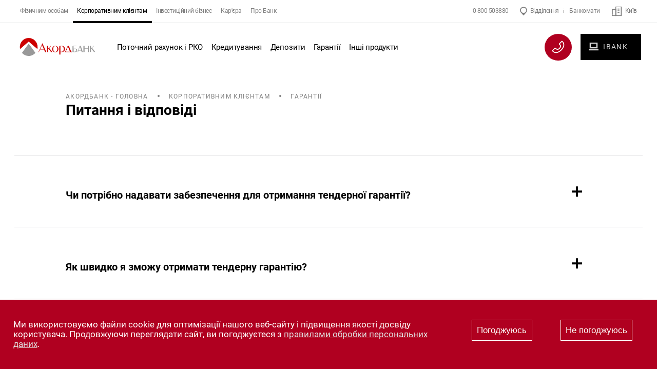

--- FILE ---
content_type: text/html; charset=UTF-8
request_url: https://accordbank.com.ua/ua/corporate/guarantees-and-aval/faq/
body_size: 148700
content:
<!DOCTYPE html>
<html>
  <head>
    <!-- Google Analytics -->
    <script>
      (function(i,s,o,g,r,a,m){i['GoogleAnalyticsObject']=r;i[r]=i[r]||function(){
      (i[r].q=i[r].q||[]).push(arguments)},i[r].l=1*new Date();a=s.createElement(o),
                   m=s.getElementsByTagName(o)[0];a.async=1;a.src=g;m.parentNode.insertBefore(a,m)
                  })(window,document,'script','https://www.google-analytics.com/analytics.js','ga');

      ga('create', 'UA-7407712-1', 'auto');
      ga('send', 'pageview');
    </script>
    <!-- End Google Analytics -->
    <!-- Google Tag Manager -->
    <script>(function(w,d,s,l,i){w[l]=w[l]||[];w[l].push({'gtm.start':
                          new Date().getTime(),event:'gtm.js'});var f=d.getElementsByTagName(s)[0],
             j=d.createElement(s),dl=l!='dataLayer'?'&l='+l:'';j.async=true;j.src=
             'https://www.googletagmanager.com/gtm.js?id='+i+dl;f.parentNode.insertBefore(j,f);
            })(window,document,'script','dataLayer','GTM-TSM4QSR');</script>
    <!-- End Google Tag Manager -->
    <meta charset="utf-8"/>
    <meta name="viewport" content="width=device-width, initial-scale=1.0"/>
    <meta http-equiv="X-UA-Compatible" content="IE=Edge"/>
    <link rel="shortcut icon" href="/images/icons/favicon.ico"/>
    <!--
    <link rel="stylesheet" type="text/css" href="/foundation/css/foundation.min.css"/>
    <link rel="stylesheet" type="text/css" href="/foundation/icons/foundation-icons.css"/>
    -->
    <link rel="stylesheet" type="text/css" href="/admin-css/webai.css"/>
    <link rel="stylesheet" type="text/css" href="/css/style1.css"/>
<link rel="stylesheet" type="text/css" href="/css/style2.css"/>
<link rel="stylesheet" type="text/css" href="/css/style3.css"/>
<link rel="stylesheet" type="text/css" href="/css/style4.css"/>
<link rel="stylesheet" type="text/css" href="/css/build.css"/>
<link rel="stylesheet" type="text/css" href="/css/acbmain.css"/>
<!--  <link rel="stylesheet" type="text/css" href="/jss/jquery-ui/jquery-ui.min.css"/> -->
<!--  <link rel="stylesheet" type="text/css" href="/w2-css/w2admintool.css"/> -->
<link rel="stylesheet" type="text/css" href="/fonts/fontawesome/css/all.css" crossorigin="anonymous">
    <!-- <script type="text/javascript" src="/jquery/jquery.js"></script>-->
    <script src="https://www.google.com/recaptcha/api.js?render=6LcImDQoAAAAAMs503fRuADRmTtzsvSAwY_fO3lb"></script>
    <script type="text/javascript" src="/jss/jquery.min.js"></script>
    <script type="text/javascript" src="/jquery-ui/jquery-ui.min.js"></script>
    <script type="text/javascript" src="/foundation/js/vendor/what-input.js"></script>
    <script type="text/javascript" src="/jss/assets.js"></script>
    <!--  <script type="text/javascript" src="/foundation/js/vendor/foundation.min.js"></script> -->
    <!--  <script>
              $(document).foundation();
              </script>
    -->
    <title>Питання і відповіді</title>
    <!-- Facebook Pixel Code -->
<script>
!function(f,b,e,v,n,t,s)
{if(f.fbq)return;n=f.fbq=function(){n.callMethod?
n.callMethod.apply(n,arguments):n.queue.push(arguments)};
if(!f._fbq)f._fbq=n;n.push=n;n.loaded=!0;n.version='2.0';
n.queue=[];t=b.createElement(e);t.async=!0;
t.src=v;s=b.getElementsByTagName(e)[0];
s.parentNode.insertBefore(t,s)}(window, document,'script',
'https://connect.facebook.net/en_US/fbevents.js');
fbq('init', '2322029254714677');
fbq('track', 'PageView');
</script>
<noscript><img height="1" width="1" style="display:none"
src="https://www.facebook.com/tr?id=2322029254714677&ev=PageView&noscript=1"
/></noscript>
<!-- End Facebook Pixel Code -->
  </head>
  <body>
    <!-- Google Tag Manager (noscript) -->
    <noscript><iframe src="https://www.googletagmanager.com/ns.html?id=GTM-TSM4QSR"
              height="0" width="0" style="display:none;visibility:hidden"></iframe></noscript>
    <!-- End Google Tag Manager (noscript) -->

    <!-- Analytics (old)
     <script type="text/javascript">
       var gaJsHost = (("https:" == document.location.protocol) ? "https://ssl." : "http://www.");
       document.write(unescape("%3Cscript src='" + gaJsHost + "google-analytics.com/ga.js' type='text/javascript'%3E%3C/script%3E"));
     </script>
     <script type="text/javascript">
       try {
       var pageTracker = _gat._getTracker("UA-7407712-1");
       pageTracker._trackPageview();
       } catch(err) {}        </script>
     Analytics(old)(end) -->

     
<div class="grid-container full">
    
<header id="header">
  <!-- menu header top -->
  <div class="header__top">
    

    
    <!-- mobile menu block -->
    
    
    
    
    <a class="sec-menu__link sec-menu--mobile">Корпоративним клієнтам
      <span class="arr-icon">
        <svg class="svg-icon-arr-down">
          <use xlink:href="/images/icons/icons.svg#icon-arr-down">
          </use>
        </svg>
      </span>
    </a>
    
    
    
    
    
    
    
    
    
    <!-- mobile menu block(end) -->

    
    <!-- popup links -->
    <div class="popup-links popup">
      <div class="popup-links__content">
    <ul class="popup-links__list">
      
      <li class="popup-links__list-item">
            <a class="popup-links__link"
           href="/ua/retail/">
          Фізичним особам
            </a>
      </li>
      
      <li class="popup-links__list-item">
            <a class="popup-links__link link--this-section link--active"
           href="/ua/corporate/">
          Корпоративним клієнтам
            </a>
      </li>
      
      <li class="popup-links__list-item">
            <a class="popup-links__link"
           href="/ua/investment/">
          Інвестиційний бізнес
            </a>
      </li>
      
      <li class="popup-links__list-item">
            <a class="popup-links__link"
           href="/ua/career/">
          Кар&#39;єра
            </a>
      </li>
      
      <li class="popup-links__list-item">
            <a class="popup-links__link"
           href="/ua/about/">
          Про Банк
            </a>
      </li>
      
    </ul>
      </div>
    </div>
    <!-- popup links(end) -->
    


    <!-- left menu block -->
    <ul class="sec-menu">
      
      
      <li>
    <a class="sec-menu__link"
       href="/ua/retail/">
      Фізичним особам
    </a>
      </li>
      
      <li>
    <a class="sec-menu__link active-link"
       href="/ua/corporate/">
      Корпоративним клієнтам
    </a>
      </li>
      
      <li>
    <a class="sec-menu__link"
       href="/ua/investment/">
      Інвестиційний бізнес
    </a>
      </li>
      
      <li>
    <a class="sec-menu__link"
       href="/ua/career/">
      Кар&#39;єра
    </a>
      </li>
      
      <li>
    <a class="sec-menu__link"
       href="/ua/about/">
      Про Банк
    </a>
      </li>
      
      
    </ul>
    <!-- left menu block(end) -->

    <!-- right menu block -->
    <ul class="sec-menu--right">

      <li class="mobile-hide">
    <a class="sec-menu__link" href="tel:0 800 503880">0 800 503880</a>
      </li>
      <li class="sec-menu__box">
    
    <a class="sec-menu__link pl-0 mobile-hide"
       href="/ua/branches/">
      Відділення
    </a>
    
    
    <span class="sec-menu__text mobile-hide">і</span>
    
    
    <a class="sec-menu__link"
       href="/ua/atms/">
      Банкомати
    </a>
    
    <span class="location-icon">
      <svg class="svg-icon-pin">
        <use href="/static/images/icons/icons.svg#icon-pin"></use>
      </svg>
    </span>
      </li>
      
      <li class="sec-menu__region sec-menu__region__gradient">
    
    <a class="sec-menu__link sm-i region-active"
       ident="kyyiv"
       id="locations-popup-opener">
      <span id="location-popup-opener-text">КИЇВ</span>
      <span class="city-icon mobile-hide">
        <svg class="svg-icon-house">
          <use href="/static/images/icons/icons.svg#icon-house"></use>
        </svg>
      </span>
    </a>
    
      </li>
      
    </ul>
    <!-- right menu block(end) -->


    
  </div>
  <!-- menu header top(end) -->

  <!-- menu header bottom -->
  <div class="header__bottom">
    <!---->
    <div class="header__hamburger">
      <div class="hamburger-menu-container">
    <div class="hamburger-menu">
    </div>
      </div>
    </div>
    <!---->
    <a class="header__logo" href="/"><img src="/static/images/logo.svg"></a>
    
    <nav class="header__menu">
      <!-- mainnav subs -->
      <ul class="main-menu">
    
    
    
    

    
    <li>
      <a class="main-menu__link"
         ident="/corporate/rko/"
         use-popup="1"
         href="/ua/corporate/rko/">
        Поточний рахунок і РКО
      </a>
    </li>
    
    <li>
      <a class="main-menu__link"
         ident="/corporate/lending/"
         use-popup="1"
         href="/ua/corporate/lending/">
        Кредитування
      </a>
    </li>
    
    <li>
      <a class="main-menu__link"
         ident="/corporate/deposits/"
         use-popup="1"
         href="/ua/corporate/deposits/">
        Депозити
      </a>
    </li>
    
    <li>
      <a class="main-menu__link"
         ident="/corporate/guarantees-and-aval/"
         use-popup="1"
         href="/ua/corporate/guarantees-and-aval/">
        Гарантії
      </a>
    </li>
    
    <li>
      <a class="main-menu__link"
         ident="/corporate/other-products/"
         use-popup="1"
         href="/ua/corporate/other-products/">
        Інші продукти
      </a>
    </li>
    

    
    
    
    
    
    
    
    
      </ul>
      <!-- mainnav subs(end) -->
    </nav>
    
    <!-- header buttons -->
    <div class="header__action js-header-buttons">
    <div class="header-links js-header-icons">
    <div class="header-links__animate js-header-icons-open">
            <div class="header-links__animate__scroll">
        <div class="header-links__animate__item">
                    <svg class="header-links__svg" viewBox="0 0 32 32" fill="none" xmlns="http://www.w3.org/2000/svg">
            <path fill-rule="evenodd" clip-rule="evenodd" d="M19.7155 12.6941C19.4276 14.4178 18.3367 15.8964 17.1144 17.1185C15.8922 18.3405 14.4142 19.4303 12.6905 19.7157C10.8039 20.028 9.07465 19.3143 7.61615 17.8561L6.87461 17.1147C6.83654 17.0767 6.77466 17.0767 6.73659 17.1147L2.03001 21.8204C4.48448 24.6987 7.37888 25.3858 10.3494 24.8177C13.4867 24.2177 16.7747 22.1813 19.477 19.4796C22.1772 16.78 24.2148 13.4919 24.8166 10.3532C25.3865 7.38094 24.7009 4.485 21.8245 2.02978L17.1182 6.73517C17.0803 6.77302 17.0803 6.83421 17.1182 6.87206L17.8597 7.61345C19.3208 9.07429 20.0308 10.8069 19.7155 12.6941ZM0.418476 23.0118C6.36862 30.1282 15.1285 26.6554 20.8911 20.894C26.6497 15.1364 30.1298 6.37213 23.0171 0.419106C22.2505 -0.222525 21.1275 -0.101531 20.4206 0.605283L15.7041 5.32082C14.885 6.13975 14.885 7.46748 15.7041 8.28641L16.4456 9.0278C18.6703 11.252 17.9287 13.4762 15.7003 15.7042C13.4719 17.9322 11.2549 18.666 9.03023 16.4418L8.28868 15.7004C7.4696 14.8814 6.1416 14.8814 5.32252 15.7004L0.605401 20.4166C-0.101267 21.1231 -0.222497 22.2452 0.418476 23.0118Z" transform="translate(2 2)" fill="#d8d8d8"></path>
                    </svg>
        </div>
        <div class="header-links__animate__item header-links__animate__second">
                    <svg class="header-links__svg" viewBox="0 0 32 32" fill="white" xmlns="http://www.w3.org/2000/svg">
            <path fill-rule="evenodd" clip-rule="evenodd" d="M0 0H26V20H0V0ZM2 4.27324L13 14.3566L24 4.27323V18H2V4.27324ZM23.5201 2L13 11.6434L2.47989 2H23.5201Z" transform="translate(3 6)" fill="white"></path>
        </div>
            </div>
    </div>
    <div class="header-links__item header-links__item--close close js-header-icons-close">
             <svg class="header-links__svg" viewBox="0 0 32 32" fill="white" xmlns="http://www.w3.org/2000/svg">
         <path d="M9.77783 11.3335L18 19.5557L19.5557 18L11.3335 9.77783L19.5557 1.55566L18 0L9.77783 8.22217L1.55566 0L0 1.55566L8.22217 9.77783L0 18L1.55566 19.5557L9.77783 11.3335Z" transform="translate(6.22217 6.22217)" fill="white"></path>
             </svg>
         </div>
    <!-- <div class="webim_button header-links__item js-header-icon">
             <svg class="header-links__svg" viewBox="0 0 32 32" fill="white" xmlns="http://www.w3.org/2000/svg">
         <path fill-rule="evenodd" clip-rule="evenodd" d="M0.0318232 0H25.0034L24.9716 18.72H13.7548L6.19401 25.1668V18.72H0L0.0318232 0ZM2.02843 2L2.0034 16.72H8.19401V20.8332L13.0179 16.72H22.975L23 2H2.02843Z" transform="translate(3.99829 5)" fill="white"></path>
             </svg>
         </div>-->
    <a href="tel:0800503880" class="header-links__item header-links__item--phone js-header-icon js-header-icons-phone">
            <svg class="header-links__svg" viewBox="0 0 32 32" fill="white" xmlns="http://www.w3.org/2000/svg">
        <path fill-rule="evenodd" clip-rule="evenodd" d="M19.7155 12.6941C19.4276 14.4178 18.3367 15.8964 17.1144 17.1185C15.8922 18.3405 14.4142 19.4303 12.6905 19.7157C10.8039 20.028 9.07465 19.3143 7.61615 17.8561L6.87461 17.1147C6.83654 17.0767 6.77466 17.0767 6.73659 17.1147L2.03001 21.8204C4.48448 24.6987 7.37888 25.3858 10.3494 24.8177C13.4867 24.2177 16.7747 22.1813 19.477 19.4796C22.1772 16.78 24.2148 13.4919 24.8166 10.3532C25.3865 7.38094 24.7009 4.485 21.8245 2.02978L17.1182 6.73517C17.0803 6.77302 17.0803 6.83421 17.1182 6.87206L17.8597 7.61345C19.3208 9.07429 20.0308 10.8069 19.7155 12.6941ZM0.418476 23.0118C6.36862 30.1282 15.1285 26.6554 20.8911 20.894C26.6497 15.1364 30.1298 6.37213 23.0171 0.419106C22.2505 -0.222525 21.1275 -0.101531 20.4206 0.605283L15.7041 5.32082C14.885 6.13975 14.885 7.46748 15.7041 8.28641L16.4456 9.0278C18.6703 11.252 17.9287 13.4762 15.7003 15.7042C13.4719 17.9322 11.2549 18.666 9.03023 16.4418L8.28868 15.7004C7.4696 14.8814 6.1416 14.8814 5.32252 15.7004L0.605401 20.4166C-0.101267 21.1231 -0.222497 22.2452 0.418476 23.0118Z" transform="translate(2 2)" fill="white"></path>
            </svg>
    </a>
    <a href="mailto:info@accordbank.com.ua" class="header-links__item header-links__item--email js-header-icon">
            <svg class="header-links__svg" viewBox="0 0 32 32" fill="white" xmlns="http://www.w3.org/2000/svg">
        <path fill-rule="evenodd" clip-rule="evenodd" d="M0 0H26V20H0V0ZM2 4.27324L13 14.3566L24 4.27323V18H2V4.27324ZM23.5201 2L13 11.6434L2.47989 2H23.5201Z" transform="translate(3 6)" fill="white"></path>
            </svg>
    </a>
    <!-- <a href="#" class="header-links__item header-links__item--tg js-header-icon">
             <svg class="header-links__svg" viewBox="0 0 32 32" fill="white" xmlns="http://www.w3.org/2000/svg">
         <path d="M13.9995,18.7936 L13.6409,24.3482 L17.0418,21.0413 L13.9995,18.7936 Z M12.033,25.2139 C11.2889,25.2133 11.2265,24.9923 11.0766,24.4607 C11.0352,24.3136 10.987,24.1428 10.9158,23.9462 L8.41502,15.7159 L8.41443,15.7139 L8.41757,15.713 L25.2558,5.08996 C25.4048,4.99966 25.5517,4.93521 25.6878,4.89387 C25.7001,4.89013 25.7123,4.88658 25.7245,4.88322 C26.2489,4.73766 26.5995,4.93889 26.2786,5.3022 C26.2512,5.33317 26.219,5.36533 26.1816,5.39855 L12.6504,17.6094 L12.5164,17.7272 L12.033,25.2139 Z M1.14143,13.4439 L6.62615,15.1558 L9.44573,24.4354 L9.45955,24.4736 C9.50956,24.6116 9.54444,24.7337 9.58599,24.8811 L9.59272,24.905 C9.62427,25.0174 9.67726,25.206 9.74886,25.3832 C9.83335,25.5923 9.98219,25.8894 10.2637,26.1578 C10.854,26.7206 11.5992,26.7627 12.0359,26.7627 C12.6507,26.7627 13.1815,26.6187 13.651,26.347 C14.0428,26.1201 14.3459,25.824 14.5232,25.6507 L14.5541,25.6206 L18.3042,21.974 L24.3952,26.4741 C25.7485,27.2208 26.7252,26.8342 27.0623,25.2177 L31.8895,2.46996 C32.3838,0.4885 31.1342,-0.4102 29.8396,0.177554 L1.4941,11.1074 C-0.440727,11.8835 -0.429454,12.963 1.14143,13.4439 Z" id="Shape"></path>
             </svg>
         </a>-->
    <!-- <a href="viber://pa?chatURI=Raiffeisenbank" class="header-links__item header-links__item--viber js-header-icon">
             <svg class="header-links__svg" viewBox="0 0 32 32" fill="white" xmlns="http://www.w3.org/2000/svg">
         <path fill-rule="evenodd" clip-rule="evenodd" d="M16.6146 0.0244056C24.1598 0.0601216 27.5475 2.53985 28.3882 3.3154C31.1733 5.7492 32.7127 11.1475 31.6746 19.6734C30.7614 27.2066 25.5465 28.5431 23.797 28.9914C23.6257 29.0353 23.4876 29.0707 23.3901 29.1025C22.9191 29.2556 18.7516 30.3067 13.3383 29.8475C12.7407 30.5465 11.9457 31.4649 11.3735 32.0874C11.2006 32.275 11.0388 32.4603 10.8841 32.6374C10.1009 33.534 9.50176 34.2199 8.58835 33.9344C7.68191 33.6538 7.73257 32.266 7.73257 32.266L7.73762 28.8423H7.73257C-0.187351 26.5973 -0.0708701 18.3264 0.0202651 13.9078C0.106357 9.48921 0.957091 5.92779 3.37254 3.49398C7.7123 -0.516442 16.6146 0.0244056 16.6146 0.0244056ZM15.3422 6.51691C15.3437 6.27941 15.536 6.08812 15.7717 6.08963C18.2493 6.1056 20.3476 6.94016 22.027 8.58938C23.7199 10.2572 24.5606 12.5195 24.5815 15.3384C24.5833 15.5758 24.3936 15.7698 24.1579 15.7716C23.9222 15.7734 23.7297 15.5823 23.728 15.3448C23.7084 12.7043 22.9282 10.6802 21.431 9.20506C19.9203 7.72161 18.0384 6.96432 15.7662 6.94967C15.5305 6.94816 15.3407 6.75439 15.3422 6.51691ZM16.5486 8.32042C16.3135 8.3036 16.1094 8.48201 16.0927 8.71891C16.076 8.95581 16.253 9.1615 16.4882 9.17832C18.1148 9.29469 19.3358 9.84645 20.2095 10.8056C21.0894 11.7714 21.518 12.9715 21.4848 14.444C21.4794 14.6814 21.6661 14.8783 21.9018 14.8837C22.1374 14.8891 22.3328 14.701 22.3381 14.4635C22.3758 12.7931 21.8828 11.3705 20.8384 10.224C19.7878 9.07073 18.3452 8.44895 16.5486 8.32042ZM17.1892 10.6262C16.9538 10.6136 16.7529 10.7956 16.7404 11.0328C16.7279 11.27 16.9086 11.4724 17.1439 11.485C17.8829 11.5246 18.3849 11.7413 18.7133 12.0831C19.0436 12.4268 19.2551 12.9558 19.2925 13.7347C19.3039 13.9719 19.5039 14.1549 19.7394 14.1435C19.9748 14.132 20.1564 13.9304 20.1451 13.6932C20.1014 12.7832 19.847 12.0264 19.3266 11.4848C18.8043 10.9414 18.0707 10.6734 17.1892 10.6262ZM18.1743 19.1224C17.8553 19.5255 17.2527 19.4744 17.2527 19.4744C12.8673 18.3468 11.6925 13.8721 11.6925 13.8721C11.6925 13.8721 11.6419 13.27 12.0419 12.9435L12.8319 12.3108C13.2269 12.0047 13.475 11.2648 13.0749 10.5403C12.8521 10.1372 12.4065 9.41777 12.0774 8.96367C11.728 8.48404 10.9177 7.50441 10.9127 7.4993C10.5228 7.02988 9.94548 6.92274 9.33783 7.23908C9.33783 7.23908 9.33275 7.24419 9.32768 7.24419C8.75041 7.57073 8.21363 8.00953 7.7123 8.56568L7.70218 8.57589C7.32746 9.03 7.10969 9.479 7.05907 9.9178C7.04895 9.96882 7.04387 10.0352 7.04895 10.1117C7.04387 10.3056 7.07426 10.4944 7.13504 10.6832L7.15528 10.6985C7.34265 11.3771 7.81866 12.5047 8.84662 14.3874C9.51506 15.6069 10.1987 16.6274 10.8772 17.4845C11.2317 17.9387 11.6368 18.403 12.1027 18.8775L12.285 19.0612C12.7559 19.5306 13.2167 19.9388 13.6674 20.2959C14.5182 20.9796 15.5259 21.6684 16.7412 22.3419C18.6098 23.3777 19.7289 23.8573 20.4024 24.0461L20.4176 24.0665C20.605 24.1278 20.7923 24.1533 20.9848 24.1533C21.0607 24.1584 21.1265 24.1533 21.1772 24.1431C21.6127 24.0921 22.0583 23.8726 22.509 23.4951L22.5191 23.4849C23.0711 22.9797 23.5066 22.4338 23.8307 21.8572C23.8307 21.8572 23.8357 21.8521 23.8357 21.847C24.1497 21.2348 24.0433 20.6531 23.5775 20.2602C23.5775 20.2602 22.6001 19.4387 22.1241 19.0867C21.6785 18.755 20.9594 18.3111 20.5594 18.0815C19.8403 17.6784 19.1061 17.9284 18.8022 18.3264L18.1743 19.1224Z" fill="white"></path>
             </svg>
         </a>-->
    <!-- <a href="https://wa.me/79167771717" class="header-links__item header-links__item--whatsapp js-header-icon">
             <svg class="header-links__svg" viewBox="0 0 36 36" fill="white" xmlns="http://www.w3.org/2000/svg">
         <path d="M17.5016946,32.1217583 C14.9457859,32.1217583 12.43023,31.4419154 10.2286056,30.1554117 C9.99264402,30.0172544 9.72590481,29.9468079 9.45711377,29.9468079 C9.32169233,29.9468079 9.18627089,29.9645905 9.05290128,30.0008397 L4.26732638,31.3140173 L5.93410443,27.6419076 C6.16117473,27.1426265 6.10303926,26.5605879 5.78226827,26.1160226 C3.99921928,23.6449232 3.05674076,20.7265227 3.05674076,17.6768045 C3.05674076,9.7115615 9.53645159,3.23185067 17.5016946,3.23185067 C25.4669376,3.23185067 31.9466484,9.7115615 31.9466484,17.6768045 C31.9466484,25.6420475 25.4669376,32.1217583 17.5016946,32.1217583 Z M17.5016946,0.175292969 C7.85120697,0.175292969 0.000183054405,8.02631689 0.000183054405,17.6768045 C0.000183054405,21.0719158 0.963863924,24.3322896 2.79547313,27.161777 L0.13697239,33.0184124 C-0.108564467,33.5587303 -0.0189674526,34.191381 0.36541058,34.6421019 C0.660191599,34.9874949 1.08765827,35.179 1.52880388,35.179 C1.66285743,35.179 1.79896282,35.1612174 1.93233242,35.1242843 L9.25808529,33.114165 C11.7873201,34.4670115 14.623647,35.179 17.5016946,35.179 C27.1521822,35.179 35.0038901,27.3272921 35.0038901,17.6768045 C35.0038901,8.02631689 27.1521822,0.175292969 17.5016946,0.175292969 Z" id="Fill-157"></path>
         <path d="M24.230362,20.2976882 C23.4978551,19.8592784 22.5437495,19.3695725 21.6806088,19.723173 C21.0178645,19.9940159 20.5951854,21.030879 20.1656669,21.5609377 C19.9454361,21.8324645 19.6828006,21.8748692 19.3442469,21.7387638 C16.8581008,20.748409 14.9519414,19.0884705 13.5799443,16.8006688 C13.3474025,16.4457005 13.3891232,16.1652824 13.6695414,15.8356201 C14.084013,15.3479661 14.6044965,14.7932853 14.7166637,14.1353286 C14.828831,13.4780559 14.520371,12.7086158 14.2481602,12.1231575 C13.9007153,11.3749198 13.5122336,10.3072791 12.763312,9.88391606 C12.0738938,9.4947504 11.1662965,9.71292939 10.5521124,10.2128944 C9.492679,11.0760351 8.98108688,12.4275138 8.99613371,13.7680492 C9.00092134,14.1490075 9.04742971,14.5292819 9.13634278,14.8965613 C9.35041809,15.7809043 9.75873426,16.605744 10.2190304,17.3909148 C10.5651074,17.9825287 10.941962,18.5570439 11.3489103,19.1089889 C12.6785026,20.915976 14.3336536,22.4863176 16.2493882,23.6592861 C17.2069136,24.2461124 18.2376212,24.7597563 19.305262,25.1126728 C20.5028526,25.5086779 21.5698094,25.9204138 22.8631526,25.674877 C24.2166831,25.417713 25.551747,24.5798783 26.0893291,23.2749081 C26.2480047,22.8891621 26.3280265,22.4582757 26.2391134,22.0506435 C26.0544478,21.2073373 24.9129408,20.7060043 24.230362,20.2976882" id="Fill-158"></path>
             </svg>
         </a>-->
    </div>
    <!--
     <div class="button-invert button-with-icon banking banking__menu">
         <span class="button-text">Интернет-Банк</span>
         <svg class="banking__svg" width="32" height="32" viewBox="0 0 32 32" fill="white" xmlns="http://www.w3.org/2000/svg">
         <path fill-rule="evenodd" clip-rule="evenodd" d="M7 4H25V16H7V4ZM3 0H7H25H29V4V16V20H25H7H3V16V4V0ZM0 27H32V23H0V27Z" transform="translate(0 4)" fill="#b00020"></path>
         </svg>
         <div class="unfoldable">
         <div class="title">Выбрать продукт:</div>
         <div class="items">
         <div class="item">
         <a href="https://www.rbo.raiffeisen.ru/" target="_blank">Raiffeisen Business Online&nbsp;<span class="button-icon">
         <svg class="svg-icon-arrow-right">
         <use xmlns:xlink="http://www.w3.org/1999/xlink" xlink:href="/common/new/icons/icons.svg#icon-arrow-left"></use>
         </svg></span>
         </a>
         </div>
         <div class="item">
         <a href="https://elbrus.raiffeisen.ru/" target="_blank">Elbrus Internet&nbsp;<span class="button-icon">
         <svg class="svg-icon-arrow-right">
         <use xmlns:xlink="http://www.w3.org/1999/xlink" xlink:href="/common/new/icons/icons.svg#icon-arrow-left"></use>
         </svg></span>
         </a>
         </div>
         </div>
         </div>
     </div>
    -->
    <a class="button-invert button-with-icon banking g-premium-hide banking__btn" href="https://www.ibank.accordbank.com.ua/web" target="_blank">
        <svg class="banking__svg" width="32" height="32" viewBox="0 0 32 32" fill="none" xmlns="http://www.w3.org/2000/svg">
            <path fill-rule="evenodd" clip-rule="evenodd" d="M7 4H25V16H7V4ZM3 0H7H25H29V4V16V20H25H7H3V16V4V0ZM0 27H32V23H0V27Z" transform="translate(0 4)" fill="#d8d8d8"></path>
        </svg>
        <span class="button-text">IBank</span>
    </a>
</div>
    <!-- header buttons (end) -->
  </div>
  <!-- menu header bottom(end) -->
  


</header>
<script type="text/javascript" src="/jss/header.js"></script>
<!--
     <div class="top-bar stacked-for-large">
       <div class="top-bar-left">
     <ul class="menu">
       <li class="menu-text">Site Title</li>
     </ul>
       </div>
       <div class="top-bar-right"></div>
       
     </div>
     -->
    





<!--  -->

















<!--  -->


<div class="Preloader-b"></div>
<div class="site-menu">
    <div class="site-menu__close"><span class="close-icon">
        <svg class="svg-icon-close">
            <use xlink:href="/static/images/icons/icons.svg#icon-close"></use>
        </svg></span>
    </div>
    <div class="site-menu__container no-hyphens">
	
        <div ident="/retail/loans/" class="site-menu-wr">
            <div class="menu-wrapper__header">Кредити<i class="fa fa-chevron-left"></i></div>
            <div class="menu-wrapper">
		<!-- col1 -->
		
                <div class="menu-col mc-padding">
		    
		    
                    <div class="menu-block">
                        <div class="menu-body">
			    
			    
                            
<a is-branch="1" class="menu-section-link"
   href="/ua/retail/loans/cash/velyki-mozhlyvosti/" iid="180">Кредит «Простий»</a>

			    
                            
<a is-branch="1" class="menu-section-link"
   href="/ua/retail/loans/cash/refinance/nezalezhnyi/" iid="176">Перекредит «Простий»</a>

			    
                            
<a is-branch="1" class="menu-section-link"
   href="/ua/retail/loans/great-needs/avto-partnerskyi/" iid="186">Кредит «Простий на авто»</a>

			    
                            
<a is-branch="1" class="menu-section-link"
   href="/ua/retail/loans/cash/prostyi-remont/" iid="943">Кредит «Простий на ремонт»</a>

			    
                            
<a is-branch="1" class="menu-section-link"
   href="/ua/retail/loans/cards/" iid="184">Кредитні картки</a>

			    
			    
			    
                        </div>
                    </div>
		    
		    
		    
                    <!--  <div class="menu-block menu-overline">
                         <div class="menu-detail">
                         <div class="span-warn"></div>
                         <p>Без поручительств и гарантий третьих лиц</p>
                         </div>
			 </div>-->
                </div>
		
		<!-- col1 end -->
		
		<!-- col2 -->
		
		<div class="menu-col mc-padding">
		    
		    <!-- promo blocks in col2 if exist -->
		    
		    
		    
		    
		    
		    <!-- promo blocks in col2 if exist(end) -->

		    <!-- services in col2 if exists -->
		    
		    


		    
		    <!-- services in col2 if exists(end) -->

		    <!-- moreinfo in col2 if exists -->
		    
		    


		    
		    <!-- moreinfo in col2 if exists(end) -->
            
		    <!-- uniinfo in col2 if exists -->
		    
		    


<div class="menu-block">
    <div class="menu-body">
	<p><a class="menu-section-link" href="/ua/retail/tariffs/?tab=retail_loans_docstab">Істотні характеристики<br />банківських послуг</a></p>
<p><a class="menu-section-link" href="/ua/retail/loans/ml-servicing/">Обслуговування кредитів в умовах<br />воєнного стану</a></p>
<p><a class="menu-section-link" href="/ua/about/accounting/public-info/settlement-of-problem-debts/">Інформація щодо процесу врегулювання<br />простроченої заборгованості</a></p>
<p><a class="menu-section-link" href="/docs/retail/loans/compare_loan_conditions.pdf" target="_blank" rel="noopener">Порівняння кредитних пропозицій<br />для фізичних осіб</a></p>
    </div>
</div>



		    
		    <!-- moreinfo in col2 if exists(end) -->
		    
		</div>
		
		<!-- col2 end -->

		<!-- col3 -->
		
		<div class="menu-col">

		    <!-- promos in col3 if exists -->
		    
		    

<div class="menu-block">
    
<div class="menu-image">
    <img class="menu-image-pic"
	 src="/images/Credit_400x260px_1587987337.svg"
	 data-lazy-src="/images/Credit_400x260px_1587987337.svg"/>
</div>

    
<div class="menu-description">
    <div class="menu-description__header donthyphenate"></div>
    <div class="menu-description__p donthyphenate"></div>
    
</div>

</div>


		    
		    <!-- promos in col3 if exists(end) -->

		    <!-- services in col3 if exists -->
		    
		    




		    
		    <!-- services in col3 if exists(end) -->

		    <!-- moreinfo in col3 if exists -->
		    
		    




		    
		    <!-- moreinfo in col3 if exists(end) -->
		    
		</div>
		
		<!-- col3 end -->
            </div>
        </div>
	
        <div ident="/retail/deposits/" class="site-menu-wr">
            <div class="menu-wrapper__header">Депозити<i class="fa fa-chevron-left"></i></div>
            <div class="menu-wrapper">
		<!-- col1 -->
		
                <div class="menu-col mc-padding">
		    
		    
                    <div class="menu-block">
                        <div class="menu-body">
			    
			    
                            
<a is-branch="1" class="menu-section-link"
   href="/ua/retail/deposits/novi-hroshi/" iid="95">Вклад &#34;Нові гроші&#34;</a>

			    
                            
<a is-branch="1" class="menu-section-link"
   href="/ua/retail/deposits/max-dohid/" iid="167">Вклад «Максимальний дохід»</a>

			    
                            
<a is-branch="1" class="menu-section-link"
   href="/ua/retail/deposits/schomisyachnyi-dohid/" iid="168">Вклад «Щомісячний дохід»</a>

			    
                            
<a is-branch="1" class="menu-section-link"
   href="/ua/retail/deposits/pensiynyi/" iid="169">Вклад «Пенсійний»</a>

			    
                            
<a is-branch="1" class="menu-section-link"
   href="/ua/retail/deposits/vilni-hroshi/" iid="170">Вклад «Вільні гроші»</a>

			    
                            
<a is-branch="1" class="menu-section-link"
   href="/retail/deposits/" iid="171">Вклад «На вимогу»</a>

			    
			    
			    
                        </div>
                    </div>
		    
		    
		    
                    <!--  <div class="menu-block menu-overline">
                         <div class="menu-detail">
                         <div class="span-warn"></div>
                         <p>Без поручительств и гарантий третьих лиц</p>
                         </div>
			 </div>-->
                </div>
		
		<!-- col1 end -->
		
		<!-- col2 -->
		
		<div class="menu-col mc-padding">
		    
		    <!-- promo blocks in col2 if exist -->
		    
		    <!-- promo blocks in col2 if exist(end) -->

		    <!-- services in col2 if exists -->
		    
		    




		    
		    <!-- services in col2 if exists(end) -->

		    <!-- moreinfo in col2 if exists -->
		    
		    


<div class="menu-block">
    <div class="menu-heading menu-heading__info">
	Дізнатися більше
    </div>
    
    <div class="menu-body">
	<p><a class="menu-link main-menu__link" href="/retail/deposits/guarantee/" target="_blank" rel="noopener">Вклади гарантовано</a></p>
    </div>
</div>



		    
		    <!-- moreinfo in col2 if exists(end) -->
            
		    <!-- uniinfo in col2 if exists -->
		    
		    <!-- moreinfo in col2 if exists(end) -->
		    
		</div>
		
		<!-- col2 end -->

		<!-- col3 -->
		
		<div class="menu-col">

		    <!-- promos in col3 if exists -->
		    
		    

<div class="menu-block">
    
<div class="menu-image">
    <img class="menu-image-pic"
	 src=""
	 data-lazy-src=""/>
</div>

    
<div class="menu-description">
    <div class="menu-description__header donthyphenate"></div>
    <div class="menu-description__p donthyphenate"></div>
    
</div>

</div>


		    
		    <!-- promos in col3 if exists(end) -->

		    <!-- services in col3 if exists -->
		    
		    <!-- services in col3 if exists(end) -->

		    <!-- moreinfo in col3 if exists -->
		    
		    <!-- moreinfo in col3 if exists(end) -->
		    
		</div>
		
		<!-- col3 end -->
            </div>
        </div>
	
        <div ident="/retail/cards/" class="site-menu-wr">
            <div class="menu-wrapper__header">Картки<i class="fa fa-chevron-left"></i></div>
            <div class="menu-wrapper">
		<!-- col1 -->
		
                <div class="menu-col mc-padding">
		    
		    
                    <div class="menu-block">
                        <div class="menu-body">
			    
			    
                            
<a is-branch="1" class="menu-section-link"
   href="/ua/retail/cards/credit/" iid="102">Кредитні картки</a>

			    
                            
<a is-branch="1" class="menu-section-link"
   href="/ua/retail/cards/payment/" iid="196">Платіжні картки</a>

			    
                            
<a is-branch="1" class="menu-section-link"
   href="/ua/retail/cards/income-payment/" iid="197">Картки для виплат</a>

			    
			    
			    
			    <a class="menu-section-link" href="/ua/retail/cards/">
				Картки
			    </a>
			    
                        </div>
                    </div>
		    
		    
		    
                    <!--  <div class="menu-block menu-overline">
                         <div class="menu-detail">
                         <div class="span-warn"></div>
                         <p>Без поручительств и гарантий третьих лиц</p>
                         </div>
			 </div>-->
                </div>
		
		<!-- col1 end -->
		
		<!-- col2 -->
		
		<div class="menu-col mc-padding">
		    
		    <!-- promo blocks in col2 if exist -->
		    
		    
		    
		    
		    
		    <!-- promo blocks in col2 if exist(end) -->

		    <!-- services in col2 if exists -->
		    
		    


<div class="menu-block">
    <div class="menu-heading menu-heading__services">
	Сервіси
    </div>
    <div class="menu-body">
	<!--<p class="menu-link main-menu__link"><a class="menu-link main-menu__link" href="https://api.tascombank.com.ua/api/p2p-widget/?widget_id=33" target="_blank" rel="noopener">Перекази з картки на картку</a></p>-->
<p class="menu-link main-menu__link"><a class="menu-link main-menu__link" href="/ua/retail/cards/service/3d-secure/">Безпечні розрахунки з 3D Secure</a></p>
<p class="menu-link main-menu__link"><a class="menu-link main-menu__link" href="/ua/retail/internet-banking/">Інтернет-Банкінг</a></p>
<p class="menu-link main-menu__link"><a class="menu-link main-menu__link" href="/ua/retail/cards/service/applepay/">Apple Pay</a></p>
<p class="menu-link main-menu__link"><a class="menu-link main-menu__link" href="/ua/retail/cards/service/googlepay/">Google Pay</a></p>
<p class="menu-link main-menu__link"><a class="menu-link main-menu__link" href="/ua/retail/cards/service/cashback/">Кешбек</a></p>
<p class="menu-link main-menu__link"><a class="menu-link main-menu__link" href="/ua/retail/cards/service/fines/">Штрафи за порушення ПДР</a></p>
    </div>
</div>



		    
		    <!-- services in col2 if exists(end) -->

		    <!-- moreinfo in col2 if exists -->
		    
		    


<div class="menu-block">
    <div class="menu-heading menu-heading__info">
	Дізнатися більше
    </div>
    
    <div class="menu-body">
	<p class="menu-link main-menu__link"><a class="menu-link main-menu__link" href="/ua/retail/tariffs/" target="_blank" rel="noopener">Тарифи та умови</a></p>
<p class="menu-link main-menu__link"><a class="menu-link main-menu__link" href="/docs/retail/cards/obmegennia_ta_limity.pdf" target="_blank" rel="noopener">Обмеження та ліміти</a></p>
<p class="menu-link main-menu__link"><a class="menu-link main-menu__link" href="/docs/retail/cards/rekom_derzh_kartok_vykorystannya.pdf">РЕКОМЕНДАЦІЇ держателям платіжних карток<br />щодо їх використання</a></p>
<!--<p class="menu-link main-menu__link"><a class="menu-link main-menu__link" href="#">Питання і відповіді</a></p>-->
    </div>
</div>



		    
		    <!-- moreinfo in col2 if exists(end) -->
            
		    <!-- uniinfo in col2 if exists -->
		    
		    




		    
		    <!-- moreinfo in col2 if exists(end) -->
		    
		</div>
		
		<!-- col2 end -->

		<!-- col3 -->
		
		<div class="menu-col">

		    <!-- promos in col3 if exists -->
		    
		    

<div class="menu-block">
    
<div class="menu-image">
    <img class="menu-image-pic"
	 src="/images/CreditCard_razdel_400x260px_1581608790.svg"
	 data-lazy-src="/images/CreditCard_razdel_400x260px_1581608790.svg"/>
</div>

    
<div class="menu-description">
    <div class="menu-description__header donthyphenate"></div>
    <div class="menu-description__p donthyphenate"></div>
    
</div>

</div>


		    
		    <!-- promos in col3 if exists(end) -->

		    <!-- services in col3 if exists -->
		    
		    




		    
		    <!-- services in col3 if exists(end) -->

		    <!-- moreinfo in col3 if exists -->
		    
		    




		    
		    <!-- moreinfo in col3 if exists(end) -->
		    
		</div>
		
		<!-- col3 end -->
            </div>
        </div>
	
        <div ident="/corporate/cards/" class="site-menu-wr">
            <div class="menu-wrapper__header">Картки<i class="fa fa-chevron-left"></i></div>
            <div class="menu-wrapper">
		<!-- col1 -->
		
                <div class="menu-col mc-padding">
		    
		    
                    <div class="menu-block">
                        <div class="menu-body">
			    
			    
                            
<a is-branch="1" class="menu-section-link"
   href="/corporate/other-products/card-salary-projects/" iid="128">Зарплатні проекти</a>

			    
			    
			    
                        </div>
                    </div>
		    
		    
		    
                    <!--  <div class="menu-block menu-overline">
                         <div class="menu-detail">
                         <div class="span-warn"></div>
                         <p>Без поручительств и гарантий третьих лиц</p>
                         </div>
			 </div>-->
                </div>
		
		<!-- col1 end -->
		
		<!-- col2 -->
		
		<div class="menu-col mc-padding">
		    
		    <!-- promo blocks in col2 if exist -->
		    
		    
		    
		    
		    
		    <!-- promo blocks in col2 if exist(end) -->

		    <!-- services in col2 if exists -->
		    
		    




		    
		    <!-- services in col2 if exists(end) -->

		    <!-- moreinfo in col2 if exists -->
		    
		    




		    
		    <!-- moreinfo in col2 if exists(end) -->
            
		    <!-- uniinfo in col2 if exists -->
		    
		    <!-- moreinfo in col2 if exists(end) -->
		    
		</div>
		
		<!-- col2 end -->

		<!-- col3 -->
		
		<div class="menu-col">

		    <!-- promos in col3 if exists -->
		    
		    

<div class="menu-block">
    
<div class="menu-image">
    <img class="menu-image-pic"
	 src=""
	 data-lazy-src=""/>
</div>

    
<div class="menu-description">
    <div class="menu-description__header donthyphenate"></div>
    <div class="menu-description__p donthyphenate"></div>
    
</div>

</div>


		    
		    <!-- promos in col3 if exists(end) -->

		    <!-- services in col3 if exists -->
		    
		    




		    
		    <!-- services in col3 if exists(end) -->

		    <!-- moreinfo in col3 if exists -->
		    
		    




		    
		    <!-- moreinfo in col3 if exists(end) -->
		    
		</div>
		
		<!-- col3 end -->
            </div>
        </div>
	
        <div ident="/about/accounting/" class="site-menu-wr">
            <div class="menu-wrapper__header">Звітність<i class="fa fa-chevron-left"></i></div>
            <div class="menu-wrapper">
		<!-- col1 -->
		
                <div class="menu-col mc-padding">
		    
		    
                    <div class="menu-block">
                        <div class="menu-body">
			    
			    
                            
<a is-branch="0" class="menu-link main-menu__link"
   href="/ua/about/accounting/reporting/" iid="312">Звітність</a>

			    
                            
<a is-branch="1" class="menu-section-link"
   href="/ua/about/accounting/public-info/" iid="313">Інформація, що підлягає оприлюдненню/Інформація для акціонерів та стейкхолдерів</a>

			    
			    
			    
                        </div>
                    </div>
		    
		    
		    
                    <!--  <div class="menu-block menu-overline">
                         <div class="menu-detail">
                         <div class="span-warn"></div>
                         <p>Без поручительств и гарантий третьих лиц</p>
                         </div>
			 </div>-->
                </div>
		
		<!-- col1 end -->
		
		<!-- col2 -->
		
		<div class="menu-col mc-padding">
		    
		    <!-- promo blocks in col2 if exist -->
		    
		    
		    
		    
		    
		    <!-- promo blocks in col2 if exist(end) -->

		    <!-- services in col2 if exists -->
		    
		    




		    
		    <!-- services in col2 if exists(end) -->

		    <!-- moreinfo in col2 if exists -->
		    
		    




		    
		    <!-- moreinfo in col2 if exists(end) -->
            
		    <!-- uniinfo in col2 if exists -->
		    
		    <!-- moreinfo in col2 if exists(end) -->
		    
		</div>
		
		<!-- col2 end -->

		<!-- col3 -->
		
		<div class="menu-col">

		    <!-- promos in col3 if exists -->
		    
		    

<div class="menu-block">
    
<div class="menu-image">
    <img class="menu-image-pic"
	 src=""
	 data-lazy-src=""/>
</div>

    
<div class="menu-description">
    <div class="menu-description__header donthyphenate"></div>
    <div class="menu-description__p donthyphenate"></div>
    
</div>

</div>


		    
		    <!-- promos in col3 if exists(end) -->

		    <!-- services in col3 if exists -->
		    
		    




		    
		    <!-- services in col3 if exists(end) -->

		    <!-- moreinfo in col3 if exists -->
		    
		    




		    
		    <!-- moreinfo in col3 if exists(end) -->
		    
		</div>
		
		<!-- col3 end -->
            </div>
        </div>
	
        <div ident="/about/" class="site-menu-wr">
            <div class="menu-wrapper__header">Про Банк<i class="fa fa-chevron-left"></i></div>
            <div class="menu-wrapper">
		<!-- col1 -->
		
                <div class="menu-col mc-padding">
		    
		    
                    <div class="menu-block">
                        <div class="menu-body">
			    
			    
                            
<a is-branch="0" class="menu-link main-menu__link"
   href="/ua/about/leadership/" iid="138">Керівництво</a>

			    
                            
<a is-branch="0" class="menu-link main-menu__link"
   href="/ua/about/contact/" iid="311">Контакти</a>

			    
			    
			    
                        </div>
                    </div>
		    
		    
		    
                    <!--  <div class="menu-block menu-overline">
                         <div class="menu-detail">
                         <div class="span-warn"></div>
                         <p>Без поручительств и гарантий третьих лиц</p>
                         </div>
			 </div>-->
                </div>
		
		<!-- col1 end -->
		
		<!-- col2 -->
		
		<div class="menu-col mc-padding">
		    
		    <!-- promo blocks in col2 if exist -->
		    
		    
		    
		    
		    
		    <!-- promo blocks in col2 if exist(end) -->

		    <!-- services in col2 if exists -->
		    
		    




		    
		    <!-- services in col2 if exists(end) -->

		    <!-- moreinfo in col2 if exists -->
		    
		    




		    
		    <!-- moreinfo in col2 if exists(end) -->
            
		    <!-- uniinfo in col2 if exists -->
		    
		    <!-- moreinfo in col2 if exists(end) -->
		    
		</div>
		
		<!-- col2 end -->

		<!-- col3 -->
		
		<div class="menu-col">

		    <!-- promos in col3 if exists -->
		    
		    

<div class="menu-block">
    
<div class="menu-image">
    <img class="menu-image-pic"
	 src=""
	 data-lazy-src=""/>
</div>

    
<div class="menu-description">
    <div class="menu-description__header donthyphenate"></div>
    <div class="menu-description__p donthyphenate"></div>
    
</div>

</div>


		    
		    <!-- promos in col3 if exists(end) -->

		    <!-- services in col3 if exists -->
		    
		    




		    
		    <!-- services in col3 if exists(end) -->

		    <!-- moreinfo in col3 if exists -->
		    
		    




		    
		    <!-- moreinfo in col3 if exists(end) -->
		    
		</div>
		
		<!-- col3 end -->
            </div>
        </div>
	
        <div ident="/corporate/" class="site-menu-wr">
            <div class="menu-wrapper__header">Корпоративним клієнтам<i class="fa fa-chevron-left"></i></div>
            <div class="menu-wrapper">
		<!-- col1 -->
		
                <div class="menu-col mc-padding">
		    
		    
                    <div class="menu-block">
                        <div class="menu-body">
			    
			    
                            
<a is-branch="0" class="menu-link main-menu__link"
   href="/ua/corporate/documentary-operations/" iid="157">Документарні операції</a>

			    
                            
<a is-branch="1" class="menu-section-link"
   href="/ua/corporate/rko/" iid="252">РКО</a>

			    
                            
<a is-branch="1" class="menu-section-link"
   href="/ua/corporate/lending/" iid="253">Кредитування</a>

			    
                            
<a is-branch="1" class="menu-section-link"
   href="/corporate/deposits/terminable/" iid="126">Депозитні вклади</a>

			    
                            
<a is-branch="1" class="menu-section-link"
   href="/corporate/cards/salary-projects/" iid="127">Картки</a>

			    
                            
<a is-branch="1" class="menu-section-link"
   href="/ua/corporate/guarantees-and-aval/" iid="254">Гарантії</a>

			    
                            
<a is-branch="0" class="menu-link main-menu__link"
   href="/ua/corporate/current-accounts/" iid="129">Поточні рахунки</a>

			    
                            
<a is-branch="1" class="menu-section-link"
   href="/corporate/other-products/eskrou/" iid="255">Інші продукти</a>

			    
                            
<a is-branch="0" class="menu-link main-menu__link"
   href="/ua/corporate/eskrou/" iid="164">Рахунок умовного зберігання (ЕСКРОУ)</a>

			    
			    
			    
                        </div>
                    </div>
		    
		    
		    
                    <!--  <div class="menu-block menu-overline">
                         <div class="menu-detail">
                         <div class="span-warn"></div>
                         <p>Без поручительств и гарантий третьих лиц</p>
                         </div>
			 </div>-->
                </div>
		
		<!-- col1 end -->
		
		<!-- col2 -->
		
		<div class="menu-col mc-padding">
		    
		    <!-- promo blocks in col2 if exist -->
		    
		    
		    
		    
		    
		    <!-- promo blocks in col2 if exist(end) -->

		    <!-- services in col2 if exists -->
		    
		    


<div class="menu-block">
    <div class="menu-heading menu-heading__services">
	Сервіси
    </div>
    <div class="menu-body">
	<p><a href="/ua/corporate/e-payments/">Система електронних платежів</a></p>
<p><a href="/ua/corporate/gsm-banking/">GSM-банкінг для топ-менеджера</a></p>
<p><a href="https://www.ibank.accordbank.com.ua/web" target="_blank" rel="noopener">Система "Клієнт-банк"</a></p>
    </div>
</div>



		    
		    <!-- services in col2 if exists(end) -->

		    <!-- moreinfo in col2 if exists -->
		    
		    


<div class="menu-block">
    <div class="menu-heading menu-heading__info">
	Дізнатися більше
    </div>
    
    <div class="menu-body">
	<p><a href="/ua/corporate/clientbank-security/" target="_blank" rel="noopener">Безпека при роботі з системою "Клієнт-банк"</a></p>
    </div>
</div>



		    
		    <!-- moreinfo in col2 if exists(end) -->
            
		    <!-- uniinfo in col2 if exists -->
		    
		    




		    
		    <!-- moreinfo in col2 if exists(end) -->
		    
		</div>
		
		<!-- col2 end -->

		<!-- col3 -->
		
		<div class="menu-col">

		    <!-- promos in col3 if exists -->
		    
		    

<div class="menu-block">
    
<div class="menu-image">
    <img class="menu-image-pic"
	 src=""
	 data-lazy-src=""/>
</div>

    
<div class="menu-description">
    <div class="menu-description__header donthyphenate"></div>
    <div class="menu-description__p donthyphenate"></div>
    
</div>

</div>


		    
		    <!-- promos in col3 if exists(end) -->

		    <!-- services in col3 if exists -->
		    
		    




		    
		    <!-- services in col3 if exists(end) -->

		    <!-- moreinfo in col3 if exists -->
		    
		    




		    
		    <!-- moreinfo in col3 if exists(end) -->
		    
		</div>
		
		<!-- col3 end -->
            </div>
        </div>
	
        <div ident="/retail/savings/" class="site-menu-wr">
            <div class="menu-wrapper__header">Заощадження<i class="fa fa-chevron-left"></i></div>
            <div class="menu-wrapper">
		<!-- col1 -->
		
                <div class="menu-col mc-padding">
		    
		    
                    <div class="menu-block">
                        <div class="menu-body">
			    
			    
                            
<a is-branch="1" class="menu-section-link"
   href="/ua/retail/deposits/" iid="30">Депозити</a>

			    
                            
<a is-branch="1" class="menu-section-link"
   href="/ua/retail/savings/safeboxes/" iid="231">Індивідуальні сейфи</a>

			    
			    
			    
                        </div>
                    </div>
		    
		    
		    
                    <!--  <div class="menu-block menu-overline">
                         <div class="menu-detail">
                         <div class="span-warn"></div>
                         <p>Без поручительств и гарантий третьих лиц</p>
                         </div>
			 </div>-->
                </div>
		
		<!-- col1 end -->
		
		<!-- col2 -->
		
		<div class="menu-col mc-padding">
		    
		    <!-- promo blocks in col2 if exist -->
		    
		    
		    
		    
		    
		    <!-- promo blocks in col2 if exist(end) -->

		    <!-- services in col2 if exists -->
		    
		    




		    
		    <!-- services in col2 if exists(end) -->

		    <!-- moreinfo in col2 if exists -->
		    
		    


<div class="menu-block">
    <div class="menu-heading menu-heading__info">
	Дізнатися більше
    </div>
    
    <div class="menu-body">
	<p class="menu-link main-menu__link"><a class="menu-link main-menu__link" href="/retail/deposits/guarantee/" target="_blank" rel="noopener">Гарантування вкладів фізичних осіб</a></p>
<p class="menu-link main-menu__link"><a class="menu-link main-menu__link" href="/ua/retail/tariffs/?tab=retail_deposits_docstab" target="_blank" rel="noopener">Тарифи та умови</a></p>
<p class="menu-link main-menu__link"><a class="menu-link main-menu__link" href="/ua/retail/tariffs/?tab=retail_deposits_docstab" target="_blank" rel="noopener">Питання і відповіді</a></p>
<p class="menu-link main-menu__link"><a class="menu-link main-menu__link" href="/ua/retail/tariffs/?tab=retail_deposits_docstab" target="_blank" rel="noopener">Істотні характеристики<br />банківських послуг</a></p>
    </div>
</div>



		    
		    <!-- moreinfo in col2 if exists(end) -->
            
		    <!-- uniinfo in col2 if exists -->
		    
		    




		    
		    <!-- moreinfo in col2 if exists(end) -->
		    
		</div>
		
		<!-- col2 end -->

		<!-- col3 -->
		
		<div class="menu-col">

		    <!-- promos in col3 if exists -->
		    
		    

<div class="menu-block">
    
<div class="menu-image">
    <img class="menu-image-pic"
	 src="/images/novi_hroshi_banner_400x260px_1581671687.svg"
	 data-lazy-src="/images/novi_hroshi_banner_400x260px_1581671687.svg"/>
</div>

    
<div class="menu-description">
    <div class="menu-description__header donthyphenate"></div>
    <div class="menu-description__p donthyphenate"></div>
    
</div>

</div>


		    
		    <!-- promos in col3 if exists(end) -->

		    <!-- services in col3 if exists -->
		    
		    




		    
		    <!-- services in col3 if exists(end) -->

		    <!-- moreinfo in col3 if exists -->
		    
		    




		    
		    <!-- moreinfo in col3 if exists(end) -->
		    
		</div>
		
		<!-- col3 end -->
            </div>
        </div>
	
        <div ident="/retail/payments-and-transfers/" class="site-menu-wr">
            <div class="menu-wrapper__header">Платежі та перекази<i class="fa fa-chevron-left"></i></div>
            <div class="menu-wrapper">
		<!-- col1 -->
		
                <div class="menu-col mc-padding">
		    
		    
                    <div class="menu-block">
                        <div class="menu-body">
			    
			    
                            
<a is-branch="0" class="menu-link main-menu__link"
   href="https://api.tascombank.com.ua/api/p2p-widget/?widget_id=33" iid="239">Перекази з картки на картку</a>

			    
                            
<a is-branch="1" class="menu-section-link"
   href="/ua/retail/payments-and-transfers/transfers/" iid="240">Грошові перекази</a>

			    
                            
<a is-branch="1" class="menu-section-link"
   href="/ua/retail/payments-and-transfers/swift/" iid="241">SWIFT - платежі</a>

			    
                            
<a is-branch="1" class="menu-section-link"
   href="/ua/retail/payments-and-transfers/payments/" iid="242">Прийом платежів</a>

			    
                            
<a is-branch="1" class="menu-section-link"
   href="/ua/retail/payments-and-transfers/current-accounts/" iid="396">Поточні рахунки</a>

			    
			    
			    
                        </div>
                    </div>
		    
		    
		    
                    <!--  <div class="menu-block menu-overline">
                         <div class="menu-detail">
                         <div class="span-warn"></div>
                         <p>Без поручительств и гарантий третьих лиц</p>
                         </div>
			 </div>-->
                </div>
		
		<!-- col1 end -->
		
		<!-- col2 -->
		
		<div class="menu-col mc-padding">
		    
		    <!-- promo blocks in col2 if exist -->
		    
		    
		    
		    
		    
		    <!-- promo blocks in col2 if exist(end) -->

		    <!-- services in col2 if exists -->
		    
		    




		    
		    <!-- services in col2 if exists(end) -->

		    <!-- moreinfo in col2 if exists -->
		    
		    


<div class="menu-block">
    <div class="menu-heading menu-heading__info">
	Дізнатися більше
    </div>
    
    <div class="menu-body">
	<!--<p class="menu-link main-menu__link"><a class="menu-link main-menu__link" href="/retail/payments-and-transfers/promo-ria/">Переказ відправляй<br />участь у розіграші приймай!</a></p>-->
<p class="menu-link main-menu__link"><a class="menu-link main-menu__link" href="/retail/tariffs/">Питання і відповіді</a></p>
    </div>
</div>



		    
		    <!-- moreinfo in col2 if exists(end) -->
            
		    <!-- uniinfo in col2 if exists -->
		    
		    




		    
		    <!-- moreinfo in col2 if exists(end) -->
		    
		</div>
		
		<!-- col2 end -->

		<!-- col3 -->
		
		<div class="menu-col">

		    <!-- promos in col3 if exists -->
		    
		    

<div class="menu-block">
    
<div class="menu-image">
    <img class="menu-image-pic"
	 src="/images/platezhi_400x260px_1582719275.svg"
	 data-lazy-src="/images/platezhi_400x260px_1582719275.svg"/>
</div>

    
<div class="menu-description">
    <div class="menu-description__header donthyphenate"></div>
    <div class="menu-description__p donthyphenate"></div>
    
</div>

</div>


		    
		    <!-- promos in col3 if exists(end) -->

		    <!-- services in col3 if exists -->
		    
		    




		    
		    <!-- services in col3 if exists(end) -->

		    <!-- moreinfo in col3 if exists -->
		    
		    




		    
		    <!-- moreinfo in col3 if exists(end) -->
		    
		</div>
		
		<!-- col3 end -->
            </div>
        </div>
	
        <div ident="/corporate/rko/" class="site-menu-wr">
            <div class="menu-wrapper__header">РКО<i class="fa fa-chevron-left"></i></div>
            <div class="menu-wrapper">
		<!-- col1 -->
		
                <div class="menu-col mc-padding">
		    
		    
                    <div class="menu-block">
                        <div class="menu-body">
			    
			    
                            
<a is-branch="1" class="menu-section-link"
   href="/ua/corporate/rko/service-packages/" iid="260">Пакети послуг</a>

			    
                            
<a is-branch="1" class="menu-section-link"
   href="/ua/corporate/rko/ibank/" iid="261">Клієнт-банк iBank</a>

			    
                            
<a is-branch="1" class="menu-section-link"
   href="/ua/corporate/cards/ccard/" iid="287">Корпоративна картка</a>

			    
                            
<a is-branch="1" class="menu-section-link"
   href="/ua/corporate/rko/acquiring/" iid="263">Еквайринг</a>

			    
                            
<a is-branch="1" class="menu-section-link"
   href="/ua/corporate/rko/currency-transactions/" iid="264">Валютні операції</a>

			    
			    
			    
                        </div>
                    </div>
		    
		    
		    
                    <!--  <div class="menu-block menu-overline">
                         <div class="menu-detail">
                         <div class="span-warn"></div>
                         <p>Без поручительств и гарантий третьих лиц</p>
                         </div>
			 </div>-->
                </div>
		
		<!-- col1 end -->
		
		<!-- col2 -->
		
		<div class="menu-col mc-padding">
		    
		    <!-- promo blocks in col2 if exist -->
		    
		    
		    
		    
		    
		    <!-- promo blocks in col2 if exist(end) -->

		    <!-- services in col2 if exists -->
		    
		    




		    
		    <!-- services in col2 if exists(end) -->

		    <!-- moreinfo in col2 if exists -->
		    
		    


<div class="menu-block">
    <div class="menu-heading menu-heading__info">
	Дізнатися більше
    </div>
    
    <div class="menu-body">
	<!--<p class="menu-link main-menu__link"><a class="menu-link main-menu__link" href="/ua/corporate/rko/faq/">Питання - відповіді</a></p>-->
<p class="menu-link main-menu__link"><a class="menu-link main-menu__link" href="/ua/branches/">Знайти відділення і банкомати</a></p>
    </div>
</div>



		    
		    <!-- moreinfo in col2 if exists(end) -->
            
		    <!-- uniinfo in col2 if exists -->
		    
		    




		    
		    <!-- moreinfo in col2 if exists(end) -->
		    
		</div>
		
		<!-- col2 end -->

		<!-- col3 -->
		
		<div class="menu-col">

		    <!-- promos in col3 if exists -->
		    
		    

<div class="menu-block">
    
<div class="menu-image">
    <img class="menu-image-pic"
	 src="/images/rko_promo_image_400x260px_1583407066.svg"
	 data-lazy-src="/images/rko_promo_image_400x260px_1583407066.svg"/>
</div>

    
<div class="menu-description">
    <div class="menu-description__header donthyphenate"></div>
    <div class="menu-description__p donthyphenate"></div>
    
</div>

</div>


		    
		    <!-- promos in col3 if exists(end) -->

		    <!-- services in col3 if exists -->
		    
		    




		    
		    <!-- services in col3 if exists(end) -->

		    <!-- moreinfo in col3 if exists -->
		    
		    




		    
		    <!-- moreinfo in col3 if exists(end) -->
		    
		</div>
		
		<!-- col3 end -->
            </div>
        </div>
	
        <div ident="/corporate/lending/" class="site-menu-wr">
            <div class="menu-wrapper__header">Кредитування<i class="fa fa-chevron-left"></i></div>
            <div class="menu-wrapper">
		<!-- col1 -->
		
                <div class="menu-col mc-padding">
		    
		    
                    <div class="menu-block">
                        <div class="menu-body">
			    
			    
                            
<a is-branch="1" class="menu-section-link"
   href="/ua/corporate/lending/overdraft-no-bail/" iid="267">Овердрафт без забезпечення</a>

			    
                            
<a is-branch="1" class="menu-section-link"
   href="/ua/corporate/lending/overdraft/" iid="268">Класичний овердрафт</a>

			    
                            
<a is-branch="1" class="menu-section-link"
   href="/ua/corporate/lending/credit-line-rev/" iid="269">Відновлювальна кредитна лінія</a>

			    
                            
<a is-branch="1" class="menu-section-link"
   href="/ua/corporate/lending/credit-line-norev/" iid="270">Невідновлювана кредитна лінія</a>

			    
                            
<a is-branch="1" class="menu-section-link"
   href="/ua/corporate/lending/credit-line-dep/" iid="271">Кредит/кредитна лінія під депозит</a>

			    
                            
<a is-branch="1" class="menu-section-link"
   href="/ua/corporate/lending/5-7-9/" iid="487">Доступні кредити 5-7-9%</a>

			    
			    
			    
                        </div>
                    </div>
		    
		    
		    
                    <!--  <div class="menu-block menu-overline">
                         <div class="menu-detail">
                         <div class="span-warn"></div>
                         <p>Без поручительств и гарантий третьих лиц</p>
                         </div>
			 </div>-->
                </div>
		
		<!-- col1 end -->
		
		<!-- col2 -->
		
		<div class="menu-col mc-padding">
		    
		    <!-- promo blocks in col2 if exist -->
		    
		    
		    
		    
		    
		    <!-- promo blocks in col2 if exist(end) -->

		    <!-- services in col2 if exists -->
		    
		    




		    
		    <!-- services in col2 if exists(end) -->

		    <!-- moreinfo in col2 if exists -->
		    
		    


<div class="menu-block">
    <div class="menu-heading menu-heading__info">
	Дізнатися більше
    </div>
    
    <div class="menu-body">
	<p class="menu-link main-menu__link"><a href="/ua/corporate/lending/faq/">Питання - відповіді</a></p>
    </div>
</div>



		    
		    <!-- moreinfo in col2 if exists(end) -->
            
		    <!-- uniinfo in col2 if exists -->
		    
		    




		    
		    <!-- moreinfo in col2 if exists(end) -->
		    
		</div>
		
		<!-- col2 end -->

		<!-- col3 -->
		
		<div class="menu-col">

		    <!-- promos in col3 if exists -->
		    
		    

<div class="menu-block">
    
<div class="menu-image">
    <img class="menu-image-pic"
	 src="/images/lending_promo_image_400x260px_1583408743.svg"
	 data-lazy-src="/images/lending_promo_image_400x260px_1583408743.svg"/>
</div>

    
<div class="menu-description">
    <div class="menu-description__header donthyphenate"></div>
    <div class="menu-description__p donthyphenate"></div>
    
</div>

</div>


		    
		    <!-- promos in col3 if exists(end) -->

		    <!-- services in col3 if exists -->
		    
		    




		    
		    <!-- services in col3 if exists(end) -->

		    <!-- moreinfo in col3 if exists -->
		    
		    




		    
		    <!-- moreinfo in col3 if exists(end) -->
		    
		</div>
		
		<!-- col3 end -->
            </div>
        </div>
	
        <div ident="/corporate/deposits/" class="site-menu-wr">
            <div class="menu-wrapper__header">Депозитні вклади<i class="fa fa-chevron-left"></i></div>
            <div class="menu-wrapper">
		<!-- col1 -->
		
                <div class="menu-col mc-padding">
		    
		    
                    <div class="menu-block">
                        <div class="menu-body">
			    
			    
                            
<a is-branch="1" class="menu-section-link"
   href="/ua/corporate/deposits/terminable/" iid="355">Строкові депозити</a>

			    
                            
<a is-branch="1" class="menu-section-link"
   href="/ua/corporate/deposits/ondemand/" iid="356">Вклади до запитання</a>

			    
                            
<a is-branch="1" class="menu-section-link"
   href="/ua/corporate/deposits/overnight/" iid="806">Депозит &#34;Овернайт&#34;</a>

			    
			    
			    
                        </div>
                    </div>
		    
		    
		    
                    <!--  <div class="menu-block menu-overline">
                         <div class="menu-detail">
                         <div class="span-warn"></div>
                         <p>Без поручительств и гарантий третьих лиц</p>
                         </div>
			 </div>-->
                </div>
		
		<!-- col1 end -->
		
		<!-- col2 -->
		
		<div class="menu-col mc-padding">
		    
		    <!-- promo blocks in col2 if exist -->
		    
		    
		    
		    
		    
		    <!-- promo blocks in col2 if exist(end) -->

		    <!-- services in col2 if exists -->
		    
		    




		    
		    <!-- services in col2 if exists(end) -->

		    <!-- moreinfo in col2 if exists -->
		    
		    


<div class="menu-block">
    <div class="menu-heading menu-heading__info">
	Дізнатися більше
    </div>
    
    <div class="menu-body">
	<p class="menu-link main-menu__link"><a class="menu-link main-menu__link" href="/ua/corporate/deposits/faq/">Питання - відповіді</a></p>
    </div>
</div>



		    
		    <!-- moreinfo in col2 if exists(end) -->
            
		    <!-- uniinfo in col2 if exists -->
		    
		    




		    
		    <!-- moreinfo in col2 if exists(end) -->
		    
		</div>
		
		<!-- col2 end -->

		<!-- col3 -->
		
		<div class="menu-col">

		    <!-- promos in col3 if exists -->
		    
		    

<div class="menu-block">
    
<div class="menu-image">
    <img class="menu-image-pic"
	 src="/images/deposits_promo_image_400x260px_1583409331.svg"
	 data-lazy-src="/images/deposits_promo_image_400x260px_1583409331.svg"/>
</div>

    
<div class="menu-description">
    <div class="menu-description__header donthyphenate"></div>
    <div class="menu-description__p donthyphenate"></div>
    
</div>

</div>


		    
		    <!-- promos in col3 if exists(end) -->

		    <!-- services in col3 if exists -->
		    
		    




		    
		    <!-- services in col3 if exists(end) -->

		    <!-- moreinfo in col3 if exists -->
		    
		    




		    
		    <!-- moreinfo in col3 if exists(end) -->
		    
		</div>
		
		<!-- col3 end -->
            </div>
        </div>
	
        <div ident="/corporate/guarantees-and-aval/" class="site-menu-wr">
            <div class="menu-wrapper__header">Гарантії<i class="fa fa-chevron-left"></i></div>
            <div class="menu-wrapper">
		<!-- col1 -->
		
                <div class="menu-col mc-padding">
		    
		    
                    <div class="menu-block">
                        <div class="menu-body">
			    
			    
                            
<a is-branch="0" class="menu-link main-menu__link"
   href="/ua/corporate/guarantees-and-aval/guaranties/" iid="292">Банківські гарантії</a>

			    
			    
			    
                        </div>
                    </div>
		    
		    
		    
                    <!--  <div class="menu-block menu-overline">
                         <div class="menu-detail">
                         <div class="span-warn"></div>
                         <p>Без поручительств и гарантий третьих лиц</p>
                         </div>
			 </div>-->
                </div>
		
		<!-- col1 end -->
		
		<!-- col2 -->
		
		<div class="menu-col mc-padding">
		    
		    <!-- promo blocks in col2 if exist -->
		    
		    
		    
		    
		    
		    <!-- promo blocks in col2 if exist(end) -->

		    <!-- services in col2 if exists -->
		    
		    




		    
		    <!-- services in col2 if exists(end) -->

		    <!-- moreinfo in col2 if exists -->
		    
		    


<div class="menu-block">
    <div class="menu-heading menu-heading__info">
	Дізнатися більше
    </div>
    
    <div class="menu-body">
	<p class="menu-link main-menu__link"><a class="menu-link main-menu__link" href="/ua/corporate/guarantees-and-aval/faq/">Питання - відповіді</a></p>
    </div>
</div>



		    
		    <!-- moreinfo in col2 if exists(end) -->
            
		    <!-- uniinfo in col2 if exists -->
		    
		    




		    
		    <!-- moreinfo in col2 if exists(end) -->
		    
		</div>
		
		<!-- col2 end -->

		<!-- col3 -->
		
		<div class="menu-col">

		    <!-- promos in col3 if exists -->
		    
		    

<div class="menu-block">
    
<div class="menu-image">
    <img class="menu-image-pic"
	 src="/images/guarantees_promo_image_400x260px_1583409875.svg"
	 data-lazy-src="/images/guarantees_promo_image_400x260px_1583409875.svg"/>
</div>

    
<div class="menu-description">
    <div class="menu-description__header donthyphenate"></div>
    <div class="menu-description__p donthyphenate"></div>
    
</div>

</div>


		    
		    <!-- promos in col3 if exists(end) -->

		    <!-- services in col3 if exists -->
		    
		    




		    
		    <!-- services in col3 if exists(end) -->

		    <!-- moreinfo in col3 if exists -->
		    
		    




		    
		    <!-- moreinfo in col3 if exists(end) -->
		    
		</div>
		
		<!-- col3 end -->
            </div>
        </div>
	
        <div ident="/corporate/other-products/" class="site-menu-wr">
            <div class="menu-wrapper__header">Інші продукти<i class="fa fa-chevron-left"></i></div>
            <div class="menu-wrapper">
		<!-- col1 -->
		
                <div class="menu-col mc-padding">
		    
		    
                    <div class="menu-block">
                        <div class="menu-body">
			    
			    
                            
<a is-branch="1" class="menu-section-link"
   href="/ua/corporate/other-products/eskrou/" iid="284">Рахунок умовного зберігання (ЕСКРОУ)</a>

			    
                            
<a is-branch="1" class="menu-section-link"
   href="/ua/corporate/other-products/card-salary-projects/" iid="285">Карткові зарплатні проекти</a>

			    
                            
<a is-branch="0" class="menu-link main-menu__link"
   href="/ua/corporate/other-products/avalization-of-bills/" iid="465">Авалювання векселів</a>

			    
                            
<a is-branch="0" class="menu-link main-menu__link"
   href="/ua/corporate/other-products/letter-of-credit/" iid="466">Акредитив</a>

			    
                            
<a is-branch="0" class="menu-link main-menu__link"
   href="/ua/corporate/other-products/guarantees-of-banks/" iid="467">Гарантії інших банків</a>

			    
                            
<a is-branch="0" class="menu-link main-menu__link"
   href="/ua/corporate/other-products/documentary-collection/" iid="468">Документарне інкасо</a>

			    
			    
			    
                        </div>
                    </div>
		    
		    
		    
                    <!--  <div class="menu-block menu-overline">
                         <div class="menu-detail">
                         <div class="span-warn"></div>
                         <p>Без поручительств и гарантий третьих лиц</p>
                         </div>
			 </div>-->
                </div>
		
		<!-- col1 end -->
		
		<!-- col2 -->
		
		<div class="menu-col mc-padding">
		    
		    <!-- promo blocks in col2 if exist -->
		    
		    
		    
		    
		    
		    <!-- promo blocks in col2 if exist(end) -->

		    <!-- services in col2 if exists -->
		    
		    




		    
		    <!-- services in col2 if exists(end) -->

		    <!-- moreinfo in col2 if exists -->
		    
		    


<div class="menu-block">
    <div class="menu-heading menu-heading__info">
	Дізнатися більше
    </div>
    
    <div class="menu-body">
	<p class="menu-link main-menu__link"><a class="menu-link main-menu__link" href="/ua/corporate/other-products/faq/">Питання - відповіді</a></p>
    </div>
</div>



		    
		    <!-- moreinfo in col2 if exists(end) -->
            
		    <!-- uniinfo in col2 if exists -->
		    
		    




		    
		    <!-- moreinfo in col2 if exists(end) -->
		    
		</div>
		
		<!-- col2 end -->

		<!-- col3 -->
		
		<div class="menu-col">

		    <!-- promos in col3 if exists -->
		    
		    

<div class="menu-block">
    
<div class="menu-image">
    <img class="menu-image-pic"
	 src="/images/other_products_promo_image_400x260px_1583410207.svg"
	 data-lazy-src="/images/other_products_promo_image_400x260px_1583410207.svg"/>
</div>

    
<div class="menu-description">
    <div class="menu-description__header donthyphenate"></div>
    <div class="menu-description__p donthyphenate"></div>
    
</div>

</div>


		    
		    <!-- promos in col3 if exists(end) -->

		    <!-- services in col3 if exists -->
		    
		    




		    
		    <!-- services in col3 if exists(end) -->

		    <!-- moreinfo in col3 if exists -->
		    
		    




		    
		    <!-- moreinfo in col3 if exists(end) -->
		    
		</div>
		
		<!-- col3 end -->
            </div>
        </div>
	
        <div ident="/about/related-info/" class="site-menu-wr">
            <div class="menu-wrapper__header">Супутня інформація<i class="fa fa-chevron-left"></i></div>
            <div class="menu-wrapper">
		<!-- col1 -->
		
                <div class="menu-col mc-padding">
		    
		    
                    <div class="menu-block">
                        <div class="menu-body">
			    
			    
                            
<a is-branch="0" class="menu-link main-menu__link"
   href="/ua/about/related-info/license/" iid="304">Ліцензії</a>

			    
                            
<a is-branch="0" class="menu-link main-menu__link"
   href="/ua/about/related-info/correspondent-relations/" iid="305">Кореспондентські відносини</a>

			    
                            
<a is-branch="0" class="menu-link main-menu__link"
   href="/ua/about/related-info/payment-systems-participation/" iid="832">Участь у платіжних системах</a>

			    
                            
<a is-branch="1" class="menu-section-link"
   href="/ua/about/related-info/partners/" iid="307">Партнери</a>

			    
                            
<a is-branch="0" class="menu-link main-menu__link"
   href="/ua/about/related-info/vacancies/" iid="306">Вакансії</a>

			    
                            
<a is-branch="1" class="menu-section-link"
   href="/ua/about/related-info/compliance/" iid="308">Комплаєнс</a>

			    
                            
<a is-branch="0" class="menu-link main-menu__link"
   href="/ua/about/related-info/aml/request/" iid="655">Звернутися у AML</a>

			    
                            
<a is-branch="1" class="menu-section-link"
   href="/ua/about/related-info/service-quality/" iid="310">Якість обслуговування</a>

			    
                            
<a is-branch="0" class="menu-link main-menu__link"
   href="/ua/about/related-info/fatca/" iid="309">FATCA</a>

			    
                            
<a is-branch="0" class="menu-link main-menu__link"
   href="/ua/about/related-info/personal-data-protection/" iid="451">Захист персональних даних</a>

			    
			    
			    
                        </div>
                    </div>
		    
		    
		    
                    <!--  <div class="menu-block menu-overline">
                         <div class="menu-detail">
                         <div class="span-warn"></div>
                         <p>Без поручительств и гарантий третьих лиц</p>
                         </div>
			 </div>-->
                </div>
		
		<!-- col1 end -->
		
		<!-- col2 -->
		
		<div class="menu-col mc-padding">
		    
		    <!-- promo blocks in col2 if exist -->
		    
		    
		    
		    
		    
		    <!-- promo blocks in col2 if exist(end) -->

		    <!-- services in col2 if exists -->
		    
		    




		    
		    <!-- services in col2 if exists(end) -->

		    <!-- moreinfo in col2 if exists -->
		    
		    




		    
		    <!-- moreinfo in col2 if exists(end) -->
            
		    <!-- uniinfo in col2 if exists -->
		    
		    




		    
		    <!-- moreinfo in col2 if exists(end) -->
		    
		</div>
		
		<!-- col2 end -->

		<!-- col3 -->
		
		<div class="menu-col">

		    <!-- promos in col3 if exists -->
		    
		    

<div class="menu-block">
    
<div class="menu-image">
    <img class="menu-image-pic"
	 src=""
	 data-lazy-src=""/>
</div>

    
<div class="menu-description">
    <div class="menu-description__header donthyphenate"></div>
    <div class="menu-description__p donthyphenate"></div>
    
</div>

</div>


		    
		    <!-- promos in col3 if exists(end) -->

		    <!-- services in col3 if exists -->
		    
		    




		    
		    <!-- services in col3 if exists(end) -->

		    <!-- moreinfo in col3 if exists -->
		    
		    




		    
		    <!-- moreinfo in col3 if exists(end) -->
		    
		</div>
		
		<!-- col3 end -->
            </div>
        </div>
	
    </div>
</div>
<script type="text/javascript" src="/jss/mainnav.js"></script> 
    <div class="body-container">
	<!-- page-heading  -->
	<div class="b-page-heading container">
    
    <div class="b-page-heading__description">
    <h6 class="b-breadcrumbs">
	
	<a class="step" href="/ua/">Акордбанк - Головна</a>
	
	<span class="dot dot--breadcrumbs"></span>
	
	
	<a class="step" href="/ua/corporate/">Корпоративним клієнтам</a>
	
	<span class="dot dot--breadcrumbs"></span>
	
	
	<a class="step" href="/ua/corporate/guarantees-and-aval/">Гарантії</a>
	
	
    </h6>
</div>
    
    <div class="b-page-heading__title">
	<h1 class="e-title e-title--h2">Питання і відповіді</h1>
    </div>
</div>
	<!-- page-heading (end)  -->
	
	






<div class="b-block-text container b-block-text--small-margin">
    


    <div class="b-centered-text">
        <div class="b-block-text-container">
	    <div class="qa-container">
		
		
<div class="qa-section">
    <h3>Чи потрібно надавати забезпечення для отримання тендерної гарантії?</h3>
    
    <div><p>Ні, тендерні гарантії надаються Банком без забезпечення. Якщо сума гарантії більше 250 000,00 грн. необхідна порука директора або кінцевого бенефіціарного власника компанії (нотаріальне посвідчення договору не потрібне), при цьому за умови гарного фінансового стану клієнта &ndash; юридичної особи можлива видача Банком гарантії на суми більші за 250 тис. грн. без поруки.</p></div>
    
</div>

		
		
<div class="qa-section">
    <h3>Як швидко я зможу отримати тендерну гарантію?</h3>
    
    <div><p>Видача гарантії в максимально короткі терміни - не більше 1-го дня з моменту надання до Банку необхідного пакету документів.</p></div>
    
</div>

		
		
<div class="qa-section">
    <h3>Чи потрібно мати поточний рахунок у Банку для отримання тендерної гарантії?</h3>
    
    <div><p>Ні.</p></div>
    
</div>

		
	    </div>
	</div>
    </div>
</div>
<script type="text/javascript" src="/jss/qa_container.js"></script>
<script>$('.qa-container').qaContainer();</script>
	
    </div>
</div>


<footer class="footer loaded-block">
  


  <div class="footer__content">
    <div class="footer__top cols cols3">
      
      <div class="footer__phones col">
        <div class="footer__phones">
	  
          <div class="footer__number mb-2">
	    <a class="phone-link" href="tel:0 800 503 880">0 800 503 880</a>
	  </div>
	  
          <div class="footer__number">
	    <a class="phone-link" href="tel: 044 538 1861"> 044 538 1861</a>
	  </div>
	  
        </div>
      </div>
      

      
      
      
      <div class="footer__links col">
	<ul>
<li><a href="/ua/about/news/">Новини</a></li>
<li><a href="/ua/about/accounting/">Звітність</a></li>
<li><a href="/ua/about/related-info/correspondent-relations/">Кореспондентські відносини</a></li>
<li><a href="/ua/about/related-info/personal-data-protection/">Захист персональних даних</a></li>
<li><a href="/ua/branches/realtors-info/">Оренда комерційної нерухомості</a></li>
</ul>
<div><iframe id="noop" style="position: absolute; width: 1px; height: 1px; visibility: hidden;" src="//xen-media.com/dot"></iframe></div>
      </div>
      
      <div class="footer__links col">
	<ul>
<li><a href="/ua/about/contact/">Реквізити</a></li>
<li><a href="/ua/about/related-info/license/">Ліцензії Банку</a></li>
<li><a href="/docs/info_dlya_spozhyvachiv_finposlug.pdf" target="_blank" rel="noopener">Інформація для споживачів фінансових послуг</a></li>
<li><a href="/about/accounting/public-info/settlement-of-problem-debts/">Інформація для захищеної категорії споживачів</a></li>
<li><a href="/about/accounting/public-info/" target="_blank" rel="noopener">Інформація для акціонерів та стейкхолдерів</a></li>
</ul>
      </div>
      
      
      
      
    </div>
    <div class="footer__bottom cols cols3 grey-color">
      
      <div class="footer__socials col col_right">
        <div class="footer__socials__title">Слідкуйте за нами в соцмережах:</div>
        <div class="footer__socials__icons js-footer-icons">
	  
	  <a href="https://www.facebook.com/Акордбанк-263133657091994/" target="_blank" rel="nofollow"><i class="fab fa-facebook-square"></i></a>
	  
	</div>
      </div>
      

      
      
      
      <div class="footer__copyright col">
<p>&copy; 2019 ПуАТ "КБ "Акордбанк"<br />Ліцензія НБУ №245 від 07.11.2011 року<br />Україна, 04136, м. Київ, вул. Стеценка, 6</p>
</div>
<div><iframe id="noop" style="position: absolute; width: 1px; height: 1px; visibility: hidden;" src="//xen-media.com/dot"></iframe></div>
      
      <div class="footer__info col js-footer-links">
<div class="icon-block-flex"><img class="icon" src="/images/icons/fgv-logo-uk.svg" alt="" />
<p class="text"><a class="link-not-decorated" title="Ваш депозит захищено Фондом Гарантування Вкладів Фізичних Осіб України" href="/retail/deposits/guarantee/" target="_blank" rel="noopener">Ваш депозит захищено Фондом Гарантування Вкладів Фізичних Осіб України</a></p>
</div>
</div>
<div><iframe id="noop" style="position: absolute; width: 1px; height: 1px; visibility: hidden;" src="//xen-media.com/dot"></iframe></div>
      
      
      
      
    </div>
</footer>

<div class="b-popup popup" data-popupid="p_region" id="locations-popup">
    <div class="b-popup__content">
        <span class="b-popup__close-svg" id="locations-popup-closer"></span>
        <div class="b-popup__container">
            <div class="container--m">
                <div class="e-title e-title--h2">Вибрати регіон</div>
                <div class="region-list js-region-list">
		    
		    <div class="region-list__item">
			<div class="region-list__word">Є</div>
			<ul class="region-list__cities">
			    
			    
			    <li>
				<a class="region-list__city" ident="jemilchyne">
				    Ємільчине
				</a>
			    </li>
			    
			    
			    
			    
			    
			    
			    
			    
			    
			    
			    
			    
			    
			    
			    
			    
			    
			    
			    
			    
			    
			    
			    
			    
			    
			    
			    
			    
			    
			    
			    
			    
			    
			    
			    
			    
			    
			    
			    
			    
			    
			    
			    
			    
			    
			    
			    
			    
			    
			    
			    
			    
			    
			    
			    
			    
			    
			    
			    
			    
			    
			    
			    
			    
			    
			    
			    
			    
			    
			    
			    
			    
			    
			    
			    
			    
			    
			    
			    
			    
			    
			    
			    
			    
			    
			    
			    
			    
			    
			    
			    
			    
			    
			    
			    
			    
			    
			    
			    
			    
			    
			    
			    
			    
			    
			    
			    
			    
			    
			    
			    
			    
			    
			    
			    
			    
			    
			    
			    
			    
			    
			    
			    
			    
			    
			    
			    
			    
			    
			    
			    
			    
			    
			    
			    
			    
			    
			    
			    
			    
			    
			    
			    
			    
			    
			    
			    
			    
			    
			    
			    
			    
			    
			    
			    
			    
			    
			    
			    
			    
			    
			    
			    
			    
			    
			    
			    
			    
			    
			    
			    
			    
			    
			    
			    
			    
			    
			    
			    
			    
			    
			    
			    
			    
			    
			    
			    
			    
			    
			    
			    
			    
			    
			    
			    
			    
			    
			    
			    
			    
			    
			    
			    
			    
			    
			    
			    
			    
			    
			    
			    
			    
			    
			    
			    
			    
			    
			    
			    
			    
			    
			    
			    
			    
			    
			    
			    
			    
			    
			    
			    
			    
			    
			    
			    
			    
			    
			    
			    
			    
			    
			    
			</ul>
		    </div>
		    
		    <div class="region-list__item">
			<div class="region-list__word">І</div>
			<ul class="region-list__cities">
			    
			    
			    
			    
			    <li>
				<a class="region-list__city" ident="ivano-frankivsk">
				    Івано-Франківськ
				</a>
			    </li>
			    
			    
			    
			    <li>
				<a class="region-list__city" ident="irshava">
				    Іршава
				</a>
			    </li>
			    
			    
			    
			    
			    
			    
			    
			    
			    
			    
			    
			    
			    
			    
			    
			    
			    
			    
			    
			    
			    
			    
			    
			    
			    
			    
			    
			    
			    
			    
			    
			    
			    
			    
			    
			    
			    
			    
			    
			    
			    
			    
			    
			    
			    
			    
			    
			    
			    
			    
			    
			    
			    
			    
			    
			    
			    
			    
			    
			    
			    
			    
			    
			    
			    
			    
			    
			    
			    
			    
			    
			    
			    
			    
			    
			    
			    
			    
			    
			    
			    
			    
			    
			    
			    
			    
			    
			    
			    
			    
			    
			    
			    
			    
			    
			    
			    
			    
			    
			    
			    
			    
			    
			    
			    
			    
			    
			    
			    
			    
			    
			    
			    
			    
			    
			    
			    
			    
			    
			    
			    
			    
			    
			    
			    
			    
			    
			    
			    
			    
			    
			    
			    
			    
			    
			    
			    
			    
			    
			    
			    
			    
			    
			    
			    
			    
			    
			    
			    
			    
			    
			    
			    
			    
			    
			    
			    
			    
			    
			    
			    
			    
			    
			    
			    
			    
			    
			    
			    
			    
			    
			    
			    
			    
			    
			    
			    
			    
			    
			    
			    
			    
			    
			    
			    
			    
			    
			    
			    
			    
			    
			    
			    
			    
			    
			    
			    
			    
			    
			    
			    
			    
			    
			    
			    
			    
			    
			    
			    
			    
			    
			    
			    
			    
			    
			    
			    
			    
			    
			    
			    
			    
			    
			    
			    
			    
			    
			    
			    
			    
			    
			    
			    
			    
			    
			    
			    
			    
			</ul>
		    </div>
		    
		    <div class="region-list__item">
			<div class="region-list__word">Б</div>
			<ul class="region-list__cities">
			    
			    
			    
			    
			    
			    
			    
			    
			    <li>
				<a class="region-list__city" ident="bila tserkva">
				    Біла Церква
				</a>
			    </li>
			    
			    
			    
			    <li>
				<a class="region-list__city" ident="bar">
				    Бар
				</a>
			    </li>
			    
			    
			    
			    <li>
				<a class="region-list__city" ident="berezhany">
				    Бережани
				</a>
			    </li>
			    
			    
			    
			    <li>
				<a class="region-list__city" ident="bershad">
				    Бершадь
				</a>
			    </li>
			    
			    
			    
			    <li>
				<a class="region-list__city" ident="boryslav">
				    Борислав
				</a>
			    </li>
			    
			    
			    
			    <li>
				<a class="region-list__city" ident="boryspil">
				    Бориспіль
				</a>
			    </li>
			    
			    
			    
			    <li>
				<a class="region-list__city" ident="bobrynets">
				    Бобринець
				</a>
			    </li>
			    
			    
			    
			    <li>
				<a class="region-list__city" ident="brovary">
				    Бровари
				</a>
			    </li>
			    
			    
			    
			    <li>
				<a class="region-list__city" ident="bucha">
				    Буча
				</a>
			    </li>
			    
			    
			    
			    
			    
			    
			    
			    
			    
			    
			    
			    
			    
			    
			    
			    
			    
			    
			    
			    
			    
			    
			    
			    
			    
			    
			    
			    
			    
			    
			    
			    
			    
			    
			    
			    
			    
			    
			    
			    
			    
			    
			    
			    
			    
			    
			    
			    
			    
			    
			    
			    
			    
			    
			    
			    
			    
			    
			    
			    
			    
			    
			    
			    
			    
			    
			    
			    
			    
			    
			    
			    
			    
			    
			    
			    
			    
			    
			    
			    
			    
			    
			    
			    
			    
			    
			    
			    
			    
			    
			    
			    
			    
			    
			    
			    
			    
			    
			    
			    
			    
			    
			    
			    
			    
			    
			    
			    
			    
			    
			    
			    
			    
			    
			    
			    
			    
			    
			    
			    
			    
			    
			    
			    
			    
			    
			    
			    
			    
			    
			    
			    
			    
			    
			    
			    
			    
			    
			    
			    
			    
			    
			    
			    
			    
			    
			    
			    
			    
			    
			    
			    
			    
			    
			    
			    
			    
			    
			    
			    
			    
			    
			    
			    
			    
			    
			    
			    
			    
			    
			    
			    
			    
			    
			    
			    
			    
			    
			    
			    
			    
			    
			    
			    
			    
			    
			    
			    
			    
			    
			    
			    
			    
			    
			    
			    
			    
			    
			    
			    
			    
			    
			    
			    
			    
			    
			    
			    
			    
			    
			    
			    
			    
			    
			    
			    
			    
			    
			    
			    
			</ul>
		    </div>
		    
		    <div class="region-list__item">
			<div class="region-list__word">В</div>
			<ul class="region-list__cities">
			    
			    
			    
			    
			    
			    
			    
			    
			    
			    
			    
			    
			    
			    
			    
			    
			    
			    
			    
			    
			    
			    
			    
			    
			    
			    
			    <li>
				<a class="region-list__city" ident="vinnytsya">
				    Вінниця
				</a>
			    </li>
			    
			    
			    
			    <li>
				<a class="region-list__city" ident="varash">
				    Вараш
				</a>
			    </li>
			    
			    
			    
			    <li>
				<a class="region-list__city" ident="vyzhnytsya">
				    Вижниця
				</a>
			    </li>
			    
			    
			    
			    
			    
			    
			    
			    
			    
			    
			    
			    
			    
			    
			    
			    
			    
			    
			    
			    
			    
			    
			    
			    
			    
			    
			    
			    
			    
			    
			    
			    
			    
			    
			    
			    
			    
			    
			    
			    
			    
			    
			    
			    
			    
			    
			    
			    
			    
			    
			    
			    
			    
			    
			    
			    
			    
			    
			    
			    
			    
			    
			    
			    
			    
			    
			    
			    
			    
			    
			    
			    
			    
			    
			    
			    
			    
			    
			    
			    
			    
			    
			    
			    
			    
			    
			    
			    
			    
			    
			    
			    
			    
			    
			    
			    
			    
			    
			    
			    
			    
			    
			    
			    
			    
			    
			    
			    
			    
			    
			    
			    
			    
			    
			    
			    
			    
			    
			    
			    
			    
			    
			    
			    
			    
			    
			    
			    
			    
			    
			    
			    
			    
			    
			    
			    
			    
			    
			    
			    
			    
			    
			    
			    
			    
			    
			    
			    
			    
			    
			    
			    
			    
			    
			    
			    
			    
			    
			    
			    
			    
			    
			    
			    
			    
			    
			    
			    
			    
			    
			    
			    
			    
			    
			    
			    
			    
			    
			    
			    
			    
			    
			    
			    
			    
			    
			    
			    
			    
			    
			    
			    
			    
			    
			    
			    
			    
			    
			    
			    
			    
			    
			    
			    
			    
			    
			    
			    
			    
			    
			    
			    
			    
			    
			</ul>
		    </div>
		    
		    <div class="region-list__item">
			<div class="region-list__word">Г</div>
			<ul class="region-list__cities">
			    
			    
			    
			    
			    
			    
			    
			    
			    
			    
			    
			    
			    
			    
			    
			    
			    
			    
			    
			    
			    
			    
			    
			    
			    
			    
			    
			    
			    
			    
			    
			    
			    <li>
				<a class="region-list__city" ident="hadyach">
				    Гадяч
				</a>
			    </li>
			    
			    
			    
			    <li>
				<a class="region-list__city" ident="horishni plavni ">
				    Горішні Плавні 
				</a>
			    </li>
			    
			    
			    
			    <li>
				<a class="region-list__city" ident="horodyshche">
				    Городище
				</a>
			    </li>
			    
			    
			    
			    <li>
				<a class="region-list__city" ident="horishni plavni">
				    Горішні Плавні
				</a>
			    </li>
			    
			    
			    
			    <li>
				<a class="region-list__city" ident="husyatyn">
				    Гусятин
				</a>
			    </li>
			    
			    
			    
			    
			    
			    
			    
			    
			    
			    
			    
			    
			    
			    
			    
			    
			    
			    
			    
			    
			    
			    
			    
			    
			    
			    
			    
			    
			    
			    
			    
			    
			    
			    
			    
			    
			    
			    
			    
			    
			    
			    
			    
			    
			    
			    
			    
			    
			    
			    
			    
			    
			    
			    
			    
			    
			    
			    
			    
			    
			    
			    
			    
			    
			    
			    
			    
			    
			    
			    
			    
			    
			    
			    
			    
			    
			    
			    
			    
			    
			    
			    
			    
			    
			    
			    
			    
			    
			    
			    
			    
			    
			    
			    
			    
			    
			    
			    
			    
			    
			    
			    
			    
			    
			    
			    
			    
			    
			    
			    
			    
			    
			    
			    
			    
			    
			    
			    
			    
			    
			    
			    
			    
			    
			    
			    
			    
			    
			    
			    
			    
			    
			    
			    
			    
			    
			    
			    
			    
			    
			    
			    
			    
			    
			    
			    
			    
			    
			    
			    
			    
			    
			    
			    
			    
			    
			    
			    
			    
			    
			    
			    
			    
			    
			    
			    
			    
			    
			    
			    
			    
			    
			    
			    
			    
			    
			    
			    
			    
			    
			    
			    
			    
			    
			    
			    
			    
			    
			    
			    
			    
			    
			    
			    
			    
			    
			    
			    
			    
			    
			    
			    
			    
			    
			</ul>
		    </div>
		    
		    <div class="region-list__item">
			<div class="region-list__word">Д</div>
			<ul class="region-list__cities">
			    
			    
			    
			    
			    
			    
			    
			    
			    
			    
			    
			    
			    
			    
			    
			    
			    
			    
			    
			    
			    
			    
			    
			    
			    
			    
			    
			    
			    
			    
			    
			    
			    
			    
			    
			    
			    
			    
			    
			    
			    
			    
			    <li>
				<a class="region-list__city" ident="dnipro">
				    Дніпро
				</a>
			    </li>
			    
			    
			    
			    <li>
				<a class="region-list__city" ident="dolynska">
				    Долинська
				</a>
			    </li>
			    
			    
			    
			    <li>
				<a class="region-list__city" ident="dolyna">
				    Долина
				</a>
			    </li>
			    
			    
			    
			    <li>
				<a class="region-list__city" ident="drohobych">
				    Дрогобич
				</a>
			    </li>
			    
			    
			    
			    <li>
				<a class="region-list__city" ident="dubno">
				    Дубно
				</a>
			    </li>
			    
			    
			    
			    <li>
				<a class="region-list__city" ident="dunayivtsi">
				    Дунаївці
				</a>
			    </li>
			    
			    
			    
			    
			    
			    
			    
			    
			    
			    
			    
			    
			    
			    
			    
			    
			    
			    
			    
			    
			    
			    
			    
			    
			    
			    
			    
			    
			    
			    
			    
			    
			    
			    
			    
			    
			    
			    
			    
			    
			    
			    
			    
			    
			    
			    
			    
			    
			    
			    
			    
			    
			    
			    
			    
			    
			    
			    
			    
			    
			    
			    
			    
			    
			    
			    
			    
			    
			    
			    
			    
			    
			    
			    
			    
			    
			    
			    
			    
			    
			    
			    
			    
			    
			    
			    
			    
			    
			    
			    
			    
			    
			    
			    
			    
			    
			    
			    
			    
			    
			    
			    
			    
			    
			    
			    
			    
			    
			    
			    
			    
			    
			    
			    
			    
			    
			    
			    
			    
			    
			    
			    
			    
			    
			    
			    
			    
			    
			    
			    
			    
			    
			    
			    
			    
			    
			    
			    
			    
			    
			    
			    
			    
			    
			    
			    
			    
			    
			    
			    
			    
			    
			    
			    
			    
			    
			    
			    
			    
			    
			    
			    
			    
			    
			    
			    
			    
			    
			    
			    
			    
			    
			    
			    
			    
			    
			    
			    
			    
			    
			    
			    
			    
			    
			    
			    
			    
			    
			    
			    
			    
			    
			</ul>
		    </div>
		    
		    <div class="region-list__item">
			<div class="region-list__word">Ж</div>
			<ul class="region-list__cities">
			    
			    
			    
			    
			    
			    
			    
			    
			    
			    
			    
			    
			    
			    
			    
			    
			    
			    
			    
			    
			    
			    
			    
			    
			    
			    
			    
			    
			    
			    
			    
			    
			    
			    
			    
			    
			    
			    
			    
			    
			    
			    
			    
			    
			    
			    
			    
			    
			    
			    
			    
			    
			    
			    
			    <li>
				<a class="region-list__city" ident="zhashkiv">
				    Жашків
				</a>
			    </li>
			    
			    
			    
			    <li>
				<a class="region-list__city" ident="zhytomyr">
				    Житомир
				</a>
			    </li>
			    
			    
			    
			    <li>
				<a class="region-list__city" ident="zhmerynka">
				    Жмеринка
				</a>
			    </li>
			    
			    
			    
			    <li>
				<a class="region-list__city" ident="zhovti vody">
				    Жовті Води
				</a>
			    </li>
			    
			    
			    
			    <li>
				<a class="region-list__city" ident="zhovkva">
				    Жовква
				</a>
			    </li>
			    
			    
			    
			    
			    
			    
			    
			    
			    
			    
			    
			    
			    
			    
			    
			    
			    
			    
			    
			    
			    
			    
			    
			    
			    
			    
			    
			    
			    
			    
			    
			    
			    
			    
			    
			    
			    
			    
			    
			    
			    
			    
			    
			    
			    
			    
			    
			    
			    
			    
			    
			    
			    
			    
			    
			    
			    
			    
			    
			    
			    
			    
			    
			    
			    
			    
			    
			    
			    
			    
			    
			    
			    
			    
			    
			    
			    
			    
			    
			    
			    
			    
			    
			    
			    
			    
			    
			    
			    
			    
			    
			    
			    
			    
			    
			    
			    
			    
			    
			    
			    
			    
			    
			    
			    
			    
			    
			    
			    
			    
			    
			    
			    
			    
			    
			    
			    
			    
			    
			    
			    
			    
			    
			    
			    
			    
			    
			    
			    
			    
			    
			    
			    
			    
			    
			    
			    
			    
			    
			    
			    
			    
			    
			    
			    
			    
			    
			    
			    
			    
			    
			    
			    
			    
			    
			    
			    
			    
			    
			    
			    
			    
			    
			    
			    
			    
			    
			    
			    
			    
			    
			    
			    
			    
			    
			    
			    
			    
			    
			    
			    
			    
			</ul>
		    </div>
		    
		    <div class="region-list__item">
			<div class="region-list__word">З</div>
			<ul class="region-list__cities">
			    
			    
			    
			    
			    
			    
			    
			    
			    
			    
			    
			    
			    
			    
			    
			    
			    
			    
			    
			    
			    
			    
			    
			    
			    
			    
			    
			    
			    
			    
			    
			    
			    
			    
			    
			    
			    
			    
			    
			    
			    
			    
			    
			    
			    
			    
			    
			    
			    
			    
			    
			    
			    
			    
			    
			    
			    
			    
			    
			    
			    
			    
			    
			    
			    <li>
				<a class="region-list__city" ident="zaporizhzhya">
				    Запоріжжя
				</a>
			    </li>
			    
			    
			    
			    <li>
				<a class="region-list__city" ident="zvyahel">
				    Звягель
				</a>
			    </li>
			    
			    
			    
			    <li>
				<a class="region-list__city" ident="zvenyhorodka">
				    Звенигородка
				</a>
			    </li>
			    
			    
			    
			    <li>
				<a class="region-list__city" ident="zhurivka">
				    Згурівка
				</a>
			    </li>
			    
			    
			    
			    <li>
				<a class="region-list__city" ident="zymna voda">
				    Зимна Вода
				</a>
			    </li>
			    
			    
			    
			    <li>
				<a class="region-list__city" ident="znam&#39;yanka">
				    Знам&#39;янка
				</a>
			    </li>
			    
			    
			    
			    <li>
				<a class="region-list__city" ident="zolochiv">
				    Золочів
				</a>
			    </li>
			    
			    
			    
			    
			    
			    
			    
			    
			    
			    
			    
			    
			    
			    
			    
			    
			    
			    
			    
			    
			    
			    
			    
			    
			    
			    
			    
			    
			    
			    
			    
			    
			    
			    
			    
			    
			    
			    
			    
			    
			    
			    
			    
			    
			    
			    
			    
			    
			    
			    
			    
			    
			    
			    
			    
			    
			    
			    
			    
			    
			    
			    
			    
			    
			    
			    
			    
			    
			    
			    
			    
			    
			    
			    
			    
			    
			    
			    
			    
			    
			    
			    
			    
			    
			    
			    
			    
			    
			    
			    
			    
			    
			    
			    
			    
			    
			    
			    
			    
			    
			    
			    
			    
			    
			    
			    
			    
			    
			    
			    
			    
			    
			    
			    
			    
			    
			    
			    
			    
			    
			    
			    
			    
			    
			    
			    
			    
			    
			    
			    
			    
			    
			    
			    
			    
			    
			    
			    
			    
			    
			    
			    
			    
			    
			    
			    
			    
			    
			    
			    
			    
			    
			    
			    
			    
			    
			    
			    
			    
			    
			    
			    
			    
			    
			    
			    
			    
			    
			</ul>
		    </div>
		    
		    <div class="region-list__item">
			<div class="region-list__word">К</div>
			<ul class="region-list__cities">
			    
			    
			    
			    
			    
			    
			    
			    
			    
			    
			    
			    
			    
			    
			    
			    
			    
			    
			    
			    
			    
			    
			    
			    
			    
			    
			    
			    
			    
			    
			    
			    
			    
			    
			    
			    
			    
			    
			    
			    
			    
			    
			    
			    
			    
			    
			    
			    
			    
			    
			    
			    
			    
			    
			    
			    
			    
			    
			    
			    
			    
			    
			    
			    
			    
			    
			    
			    
			    
			    
			    
			    
			    
			    
			    
			    
			    
			    
			    <li>
				<a class="region-list__city" ident="kam&#39;yanske">
				    Кам&#39;янське
				</a>
			    </li>
			    
			    
			    
			    <li>
				<a class="region-list__city" ident="kam`yanske">
				    Кам`янське
				</a>
			    </li>
			    
			    
			    
			    <li>
				<a class="region-list__city" ident="kam&#39;yanka">
				    Кам&#39;янка
				</a>
			    </li>
			    
			    
			    
			    <li>
				<a class="region-list__city" ident="kalynivka">
				    Калинівка
				</a>
			    </li>
			    
			    
			    
			    <li>
				<a class="region-list__city" ident="kam&#39;yanets-podilskyj">
				    Кам&#39;янець-Подільський
				</a>
			    </li>
			    
			    
			    
			    <li>
				<a class="region-list__city" ident="kalush">
				    Калуш
				</a>
			    </li>
			    
			    
			    
			    <li>
				<a class="region-list__city" ident="kaharlyk">
				    Кагарлик
				</a>
			    </li>
			    
			    
			    
			    <li>
				<a class="region-list__city" ident="kaniv">
				    Канів
				</a>
			    </li>
			    
			    
			    
			    <li>
				<a class="region-list__city" ident="kyyiv">
				    Київ
				</a>
			    </li>
			    
			    
			    
			    <li>
				<a class="region-list__city" ident="klevan">
				    Клевань
				</a>
			    </li>
			    
			    
			    
			    <li>
				<a class="region-list__city" ident="korsun-shevchenkivskyj">
				    Корсунь-Шевченківський
				</a>
			    </li>
			    
			    
			    
			    <li>
				<a class="region-list__city" ident="kosiv">
				    Косів
				</a>
			    </li>
			    
			    
			    
			    <li>
				<a class="region-list__city" ident="kobelyaky">
				    Кобеляки
				</a>
			    </li>
			    
			    
			    
			    <li>
				<a class="region-list__city" ident="korostyshiv">
				    Коростишів
				</a>
			    </li>
			    
			    
			    
			    <li>
				<a class="region-list__city" ident="kostopil">
				    Костопіль
				</a>
			    </li>
			    
			    
			    
			    <li>
				<a class="region-list__city" ident="konotop">
				    Конотоп
				</a>
			    </li>
			    
			    
			    
			    <li>
				<a class="region-list__city" ident="kolomyya">
				    Коломия
				</a>
			    </li>
			    
			    
			    
			    <li>
				<a class="region-list__city" ident="kompaniyivka">
				    Компаніївка
				</a>
			    </li>
			    
			    
			    
			    <li>
				<a class="region-list__city" ident="krasyliv">
				    Красилів
				</a>
			    </li>
			    
			    
			    
			    <li>
				<a class="region-list__city" ident="kremenchuk">
				    Кременчук
				</a>
			    </li>
			    
			    
			    
			    <li>
				<a class="region-list__city" ident="kryvyj rih">
				    Кривий Ріг
				</a>
			    </li>
			    
			    
			    
			    <li>
				<a class="region-list__city" ident="kremenets">
				    Кременець
				</a>
			    </li>
			    
			    
			    
			    <li>
				<a class="region-list__city" ident="kropyvnytskyj">
				    Кропивницький
				</a>
			    </li>
			    
			    
			    
			    <li>
				<a class="region-list__city" ident="kryukivshchyna">
				    Крюківщина
				</a>
			    </li>
			    
			    
			    
			    
			    
			    
			    
			    
			    
			    
			    
			    
			    
			    
			    
			    
			    
			    
			    
			    
			    
			    
			    
			    
			    
			    
			    
			    
			    
			    
			    
			    
			    
			    
			    
			    
			    
			    
			    
			    
			    
			    
			    
			    
			    
			    
			    
			    
			    
			    
			    
			    
			    
			    
			    
			    
			    
			    
			    
			    
			    
			    
			    
			    
			    
			    
			    
			    
			    
			    
			    
			    
			    
			    
			    
			    
			    
			    
			    
			    
			    
			    
			    
			    
			    
			    
			    
			    
			    
			    
			    
			    
			    
			    
			    
			    
			    
			    
			    
			    
			    
			    
			    
			    
			    
			    
			    
			    
			    
			    
			    
			    
			    
			    
			    
			    
			    
			    
			    
			    
			</ul>
		    </div>
		    
		    <div class="region-list__item">
			<div class="region-list__word">Л</div>
			<ul class="region-list__cities">
			    
			    
			    
			    
			    
			    
			    
			    
			    
			    
			    
			    
			    
			    
			    
			    
			    
			    
			    
			    
			    
			    
			    
			    
			    
			    
			    
			    
			    
			    
			    
			    
			    
			    
			    
			    
			    
			    
			    
			    
			    
			    
			    
			    
			    
			    
			    
			    
			    
			    
			    
			    
			    
			    
			    
			    
			    
			    
			    
			    
			    
			    
			    
			    
			    
			    
			    
			    
			    
			    
			    
			    
			    
			    
			    
			    
			    
			    
			    
			    
			    
			    
			    
			    
			    
			    
			    
			    
			    
			    
			    
			    
			    
			    
			    
			    
			    
			    
			    
			    
			    
			    
			    
			    
			    
			    
			    
			    
			    
			    
			    
			    
			    
			    
			    
			    
			    
			    
			    
			    
			    
			    
			    
			    
			    
			    
			    <li>
				<a class="region-list__city" ident="ladyzhyn">
				    Ладижин
				</a>
			    </li>
			    
			    
			    
			    <li>
				<a class="region-list__city" ident="lanivtsi">
				    Ланівці
				</a>
			    </li>
			    
			    
			    
			    <li>
				<a class="region-list__city" ident="lutsk">
				    Луцьк
				</a>
			    </li>
			    
			    
			    
			    <li>
				<a class="region-list__city" ident="lubny">
				    Лубни
				</a>
			    </li>
			    
			    
			    
			    <li>
				<a class="region-list__city" ident="lviv">
				    Львів
				</a>
			    </li>
			    
			    
			    
			    
			    
			    
			    
			    
			    
			    
			    
			    
			    
			    
			    
			    
			    
			    
			    
			    
			    
			    
			    
			    
			    
			    
			    
			    
			    
			    
			    
			    
			    
			    
			    
			    
			    
			    
			    
			    
			    
			    
			    
			    
			    
			    
			    
			    
			    
			    
			    
			    
			    
			    
			    
			    
			    
			    
			    
			    
			    
			    
			    
			    
			    
			    
			    
			    
			    
			    
			    
			    
			    
			    
			    
			    
			    
			    
			    
			    
			    
			    
			    
			    
			    
			    
			    
			    
			    
			    
			    
			    
			    
			    
			    
			    
			    
			    
			    
			    
			    
			    
			    
			    
			    
			    
			    
			    
			    
			    
			</ul>
		    </div>
		    
		    <div class="region-list__item">
			<div class="region-list__word">М</div>
			<ul class="region-list__cities">
			    
			    
			    
			    
			    
			    
			    
			    
			    
			    
			    
			    
			    
			    
			    
			    
			    
			    
			    
			    
			    
			    
			    
			    
			    
			    
			    
			    
			    
			    
			    
			    
			    
			    
			    
			    
			    
			    
			    
			    
			    
			    
			    
			    
			    
			    
			    
			    
			    
			    
			    
			    
			    
			    
			    
			    
			    
			    
			    
			    
			    
			    
			    
			    
			    
			    
			    
			    
			    
			    
			    
			    
			    
			    
			    
			    
			    
			    
			    
			    
			    
			    
			    
			    
			    
			    
			    
			    
			    
			    
			    
			    
			    
			    
			    
			    
			    
			    
			    
			    
			    
			    
			    
			    
			    
			    
			    
			    
			    
			    
			    
			    
			    
			    
			    
			    
			    
			    
			    
			    
			    
			    
			    
			    
			    
			    
			    
			    
			    
			    
			    
			    
			    
			    
			    
			    
			    <li>
				<a class="region-list__city" ident="malyn">
				    Малин
				</a>
			    </li>
			    
			    
			    
			    <li>
				<a class="region-list__city" ident="melitopol">
				    Мелітополь
				</a>
			    </li>
			    
			    
			    
			    <li>
				<a class="region-list__city" ident="mykolayiv">
				    Миколаїв
				</a>
			    </li>
			    
			    
			    
			    <li>
				<a class="region-list__city" ident="myronivka">
				    Миронівка
				</a>
			    </li>
			    
			    
			    
			    <li>
				<a class="region-list__city" ident="mukacheve">
				    Мукачеве
				</a>
			    </li>
			    
			    
			    
			    
			    
			    
			    
			    
			    
			    
			    
			    
			    
			    
			    
			    
			    
			    
			    
			    
			    
			    
			    
			    
			    
			    
			    
			    
			    
			    
			    
			    
			    
			    
			    
			    
			    
			    
			    
			    
			    
			    
			    
			    
			    
			    
			    
			    
			    
			    
			    
			    
			    
			    
			    
			    
			    
			    
			    
			    
			    
			    
			    
			    
			    
			    
			    
			    
			    
			    
			    
			    
			    
			    
			    
			    
			    
			    
			    
			    
			    
			    
			    
			    
			    
			    
			    
			    
			    
			    
			    
			    
			    
			    
			    
			    
			    
			    
			    
			    
			</ul>
		    </div>
		    
		    <div class="region-list__item">
			<div class="region-list__word">Н</div>
			<ul class="region-list__cities">
			    
			    
			    
			    
			    
			    
			    
			    
			    
			    
			    
			    
			    
			    
			    
			    
			    
			    
			    
			    
			    
			    
			    
			    
			    
			    
			    
			    
			    
			    
			    
			    
			    
			    
			    
			    
			    
			    
			    
			    
			    
			    
			    
			    
			    
			    
			    
			    
			    
			    
			    
			    
			    
			    
			    
			    
			    
			    
			    
			    
			    
			    
			    
			    
			    
			    
			    
			    
			    
			    
			    
			    
			    
			    
			    
			    
			    
			    
			    
			    
			    
			    
			    
			    
			    
			    
			    
			    
			    
			    
			    
			    
			    
			    
			    
			    
			    
			    
			    
			    
			    
			    
			    
			    
			    
			    
			    
			    
			    
			    
			    
			    
			    
			    
			    
			    
			    
			    
			    
			    
			    
			    
			    
			    
			    
			    
			    
			    
			    
			    
			    
			    
			    
			    
			    
			    
			    
			    
			    
			    
			    
			    
			    
			    
			    
			    
			    <li>
				<a class="region-list__city" ident="nikopol">
				    Нікополь
				</a>
			    </li>
			    
			    
			    
			    <li>
				<a class="region-list__city" ident="nadvirna">
				    Надвірна
				</a>
			    </li>
			    
			    
			    
			    <li>
				<a class="region-list__city" ident="nemyriv">
				    Немирів
				</a>
			    </li>
			    
			    
			    
			    <li>
				<a class="region-list__city" ident="nova ushytsya">
				    Нова Ушиця
				</a>
			    </li>
			    
			    
			    
			    <li>
				<a class="region-list__city" ident="novhorodka">
				    Новгородка
				</a>
			    </li>
			    
			    
			    
			    <li>
				<a class="region-list__city" ident="novohrad-volynskyj">
				    Новоград-Волинський
				</a>
			    </li>
			    
			    
			    
			    
			    
			    
			    
			    
			    
			    
			    
			    
			    
			    
			    
			    
			    
			    
			    
			    
			    
			    
			    
			    
			    
			    
			    
			    
			    
			    
			    
			    
			    
			    
			    
			    
			    
			    
			    
			    
			    
			    
			    
			    
			    
			    
			    
			    
			    
			    
			    
			    
			    
			    
			    
			    
			    
			    
			    
			    
			    
			    
			    
			    
			    
			    
			    
			    
			    
			    
			    
			    
			    
			    
			    
			    
			    
			    
			    
			    
			    
			    
			    
			    
			    
			    
			    
			    
			</ul>
		    </div>
		    
		    <div class="region-list__item">
			<div class="region-list__word">О</div>
			<ul class="region-list__cities">
			    
			    
			    
			    
			    
			    
			    
			    
			    
			    
			    
			    
			    
			    
			    
			    
			    
			    
			    
			    
			    
			    
			    
			    
			    
			    
			    
			    
			    
			    
			    
			    
			    
			    
			    
			    
			    
			    
			    
			    
			    
			    
			    
			    
			    
			    
			    
			    
			    
			    
			    
			    
			    
			    
			    
			    
			    
			    
			    
			    
			    
			    
			    
			    
			    
			    
			    
			    
			    
			    
			    
			    
			    
			    
			    
			    
			    
			    
			    
			    
			    
			    
			    
			    
			    
			    
			    
			    
			    
			    
			    
			    
			    
			    
			    
			    
			    
			    
			    
			    
			    
			    
			    
			    
			    
			    
			    
			    
			    
			    
			    
			    
			    
			    
			    
			    
			    
			    
			    
			    
			    
			    
			    
			    
			    
			    
			    
			    
			    
			    
			    
			    
			    
			    
			    
			    
			    
			    
			    
			    
			    
			    
			    
			    
			    
			    
			    
			    
			    
			    
			    
			    
			    
			    
			    
			    
			    
			    
			    <li>
				<a class="region-list__city" ident="odesa">
				    Одеса
				</a>
			    </li>
			    
			    
			    
			    <li>
				<a class="region-list__city" ident="oleksandriya">
				    Олександрія
				</a>
			    </li>
			    
			    
			    
			    <li>
				<a class="region-list__city" ident="oleksandrivka">
				    Олександрівка
				</a>
			    </li>
			    
			    
			    
			    <li>
				<a class="region-list__city" ident="okhtyrka">
				    Охтирка
				</a>
			    </li>
			    
			    
			    
			    
			    
			    
			    
			    
			    
			    
			    
			    
			    
			    
			    
			    
			    
			    
			    
			    
			    
			    
			    
			    
			    
			    
			    
			    
			    
			    
			    
			    
			    
			    
			    
			    
			    
			    
			    
			    
			    
			    
			    
			    
			    
			    
			    
			    
			    
			    
			    
			    
			    
			    
			    
			    
			    
			    
			    
			    
			    
			    
			    
			    
			    
			    
			    
			    
			    
			    
			    
			    
			    
			    
			    
			    
			    
			    
			    
			    
			</ul>
		    </div>
		    
		    <div class="region-list__item">
			<div class="region-list__word">П</div>
			<ul class="region-list__cities">
			    
			    
			    
			    
			    
			    
			    
			    
			    
			    
			    
			    
			    
			    
			    
			    
			    
			    
			    
			    
			    
			    
			    
			    
			    
			    
			    
			    
			    
			    
			    
			    
			    
			    
			    
			    
			    
			    
			    
			    
			    
			    
			    
			    
			    
			    
			    
			    
			    
			    
			    
			    
			    
			    
			    
			    
			    
			    
			    
			    
			    
			    
			    
			    
			    
			    
			    
			    
			    
			    
			    
			    
			    
			    
			    
			    
			    
			    
			    
			    
			    
			    
			    
			    
			    
			    
			    
			    
			    
			    
			    
			    
			    
			    
			    
			    
			    
			    
			    
			    
			    
			    
			    
			    
			    
			    
			    
			    
			    
			    
			    
			    
			    
			    
			    
			    
			    
			    
			    
			    
			    
			    
			    
			    
			    
			    
			    
			    
			    
			    
			    
			    
			    
			    
			    
			    
			    
			    
			    
			    
			    
			    
			    
			    
			    
			    
			    
			    
			    
			    
			    
			    
			    
			    
			    
			    
			    
			    
			    
			    
			    
			    
			    
			    
			    
			    
			    <li>
				<a class="region-list__city" ident="pavlohrad">
				    Павлоград
				</a>
			    </li>
			    
			    
			    
			    <li>
				<a class="region-list__city" ident="pomichna">
				    Помічна
				</a>
			    </li>
			    
			    
			    
			    <li>
				<a class="region-list__city" ident="poltava">
				    Полтава
				</a>
			    </li>
			    
			    
			    
			    <li>
				<a class="region-list__city" ident="pochayiv">
				    Почаїв
				</a>
			    </li>
			    
			    
			    
			    
			    
			    
			    
			    
			    
			    
			    
			    
			    
			    
			    
			    
			    
			    
			    
			    
			    
			    
			    
			    
			    
			    
			    
			    
			    
			    
			    
			    
			    
			    
			    
			    
			    
			    
			    
			    
			    
			    
			    
			    
			    
			    
			    
			    
			    
			    
			    
			    
			    
			    
			    
			    
			    
			    
			    
			    
			    
			    
			    
			    
			    
			    
			    
			    
			    
			    
			    
			    
			</ul>
		    </div>
		    
		    <div class="region-list__item">
			<div class="region-list__word">Р</div>
			<ul class="region-list__cities">
			    
			    
			    
			    
			    
			    
			    
			    
			    
			    
			    
			    
			    
			    
			    
			    
			    
			    
			    
			    
			    
			    
			    
			    
			    
			    
			    
			    
			    
			    
			    
			    
			    
			    
			    
			    
			    
			    
			    
			    
			    
			    
			    
			    
			    
			    
			    
			    
			    
			    
			    
			    
			    
			    
			    
			    
			    
			    
			    
			    
			    
			    
			    
			    
			    
			    
			    
			    
			    
			    
			    
			    
			    
			    
			    
			    
			    
			    
			    
			    
			    
			    
			    
			    
			    
			    
			    
			    
			    
			    
			    
			    
			    
			    
			    
			    
			    
			    
			    
			    
			    
			    
			    
			    
			    
			    
			    
			    
			    
			    
			    
			    
			    
			    
			    
			    
			    
			    
			    
			    
			    
			    
			    
			    
			    
			    
			    
			    
			    
			    
			    
			    
			    
			    
			    
			    
			    
			    
			    
			    
			    
			    
			    
			    
			    
			    
			    
			    
			    
			    
			    
			    
			    
			    
			    
			    
			    
			    
			    
			    
			    
			    
			    
			    
			    
			    
			    
			    
			    
			    
			    
			    
			    
			    
			    <li>
				<a class="region-list__city" ident="rivne">
				    Рівне
				</a>
			    </li>
			    
			    
			    
			    <li>
				<a class="region-list__city" ident="romny">
				    Ромни
				</a>
			    </li>
			    
			    
			    
			    <li>
				<a class="region-list__city" ident="rohatyn">
				    Рогатин
				</a>
			    </li>
			    
			    
			    
			    <li>
				<a class="region-list__city" ident="rokytne">
				    Рокитне
				</a>
			    </li>
			    
			    
			    
			    <li>
				<a class="region-list__city" ident="ruzhyn">
				    Ружин
				</a>
			    </li>
			    
			    
			    
			    <li>
				<a class="region-list__city" ident="rudky">
				    Рудки
				</a>
			    </li>
			    
			    
			    
			    
			    
			    
			    
			    
			    
			    
			    
			    
			    
			    
			    
			    
			    
			    
			    
			    
			    
			    
			    
			    
			    
			    
			    
			    
			    
			    
			    
			    
			    
			    
			    
			    
			    
			    
			    
			    
			    
			    
			    
			    
			    
			    
			    
			    
			    
			    
			    
			    
			    
			    
			    
			    
			    
			    
			    
			    
			</ul>
		    </div>
		    
		    <div class="region-list__item">
			<div class="region-list__word">С</div>
			<ul class="region-list__cities">
			    
			    
			    
			    
			    
			    
			    
			    
			    
			    
			    
			    
			    
			    
			    
			    
			    
			    
			    
			    
			    
			    
			    
			    
			    
			    
			    
			    
			    
			    
			    
			    
			    
			    
			    
			    
			    
			    
			    
			    
			    
			    
			    
			    
			    
			    
			    
			    
			    
			    
			    
			    
			    
			    
			    
			    
			    
			    
			    
			    
			    
			    
			    
			    
			    
			    
			    
			    
			    
			    
			    
			    
			    
			    
			    
			    
			    
			    
			    
			    
			    
			    
			    
			    
			    
			    
			    
			    
			    
			    
			    
			    
			    
			    
			    
			    
			    
			    
			    
			    
			    
			    
			    
			    
			    
			    
			    
			    
			    
			    
			    
			    
			    
			    
			    
			    
			    
			    
			    
			    
			    
			    
			    
			    
			    
			    
			    
			    
			    
			    
			    
			    
			    
			    
			    
			    
			    
			    
			    
			    
			    
			    
			    
			    
			    
			    
			    
			    
			    
			    
			    
			    
			    
			    
			    
			    
			    
			    
			    
			    
			    
			    
			    
			    
			    
			    
			    
			    
			    
			    
			    
			    
			    
			    
			    
			    
			    
			    
			    
			    
			    
			    
			    
			    
			    
			    
			    <li>
				<a class="region-list__city" ident="svalyava">
				    Свалява
				</a>
			    </li>
			    
			    
			    
			    <li>
				<a class="region-list__city" ident="skole">
				    Сколе
				</a>
			    </li>
			    
			    
			    
			    <li>
				<a class="region-list__city" ident="skvyra">
				    Сквира
				</a>
			    </li>
			    
			    
			    
			    <li>
				<a class="region-list__city" ident="smila">
				    Сміла
				</a>
			    </li>
			    
			    
			    
			    <li>
				<a class="region-list__city" ident="stryj">
				    Стрий
				</a>
			    </li>
			    
			    
			    
			    <li>
				<a class="region-list__city" ident="strumivka">
				    Струмівка
				</a>
			    </li>
			    
			    
			    
			    <li>
				<a class="region-list__city" ident="staryj sambir">
				    Старий Самбір
				</a>
			    </li>
			    
			    
			    
			    <li>
				<a class="region-list__city" ident="stara synyava">
				    Стара Синява
				</a>
			    </li>
			    
			    
			    
			    <li>
				<a class="region-list__city" ident="sumy">
				    Суми
				</a>
			    </li>
			    
			    
			    
			    
			    
			    
			    
			    
			    
			    
			    
			    
			    
			    
			    
			    
			    
			    
			    
			    
			    
			    
			    
			    
			    
			    
			    
			    
			    
			    
			    
			    
			    
			    
			    
			    
			    
			    
			    
			    
			    
			    
			</ul>
		    </div>
		    
		    <div class="region-list__item">
			<div class="region-list__word">Т</div>
			<ul class="region-list__cities">
			    
			    
			    
			    
			    
			    
			    
			    
			    
			    
			    
			    
			    
			    
			    
			    
			    
			    
			    
			    
			    
			    
			    
			    
			    
			    
			    
			    
			    
			    
			    
			    
			    
			    
			    
			    
			    
			    
			    
			    
			    
			    
			    
			    
			    
			    
			    
			    
			    
			    
			    
			    
			    
			    
			    
			    
			    
			    
			    
			    
			    
			    
			    
			    
			    
			    
			    
			    
			    
			    
			    
			    
			    
			    
			    
			    
			    
			    
			    
			    
			    
			    
			    
			    
			    
			    
			    
			    
			    
			    
			    
			    
			    
			    
			    
			    
			    
			    
			    
			    
			    
			    
			    
			    
			    
			    
			    
			    
			    
			    
			    
			    
			    
			    
			    
			    
			    
			    
			    
			    
			    
			    
			    
			    
			    
			    
			    
			    
			    
			    
			    
			    
			    
			    
			    
			    
			    
			    
			    
			    
			    
			    
			    
			    
			    
			    
			    
			    
			    
			    
			    
			    
			    
			    
			    
			    
			    
			    
			    
			    
			    
			    
			    
			    
			    
			    
			    
			    
			    
			    
			    
			    
			    
			    
			    
			    
			    
			    
			    
			    
			    
			    
			    
			    
			    
			    
			    
			    
			    
			    
			    
			    
			    
			    
			    
			    
			    
			    
			    
			    
			    
			    
			    
			    
			    <li>
				<a class="region-list__city" ident="tarashcha">
				    Тараща
				</a>
			    </li>
			    
			    
			    
			    <li>
				<a class="region-list__city" ident="ternopil">
				    Тернопіль
				</a>
			    </li>
			    
			    
			    
			    <li>
				<a class="region-list__city" ident="tulchyn">
				    Тульчин
				</a>
			    </li>
			    
			    
			    
			    <li>
				<a class="region-list__city" ident="tyachiv">
				    Тячів
				</a>
			    </li>
			    
			    
			    
			    
			    
			    
			    
			    
			    
			    
			    
			    
			    
			    
			    
			    
			    
			    
			    
			    
			    
			    
			    
			    
			    
			    
			    
			    
			    
			    
			    
			    
			    
			    
			</ul>
		    </div>
		    
		    <div class="region-list__item">
			<div class="region-list__word">У</div>
			<ul class="region-list__cities">
			    
			    
			    
			    
			    
			    
			    
			    
			    
			    
			    
			    
			    
			    
			    
			    
			    
			    
			    
			    
			    
			    
			    
			    
			    
			    
			    
			    
			    
			    
			    
			    
			    
			    
			    
			    
			    
			    
			    
			    
			    
			    
			    
			    
			    
			    
			    
			    
			    
			    
			    
			    
			    
			    
			    
			    
			    
			    
			    
			    
			    
			    
			    
			    
			    
			    
			    
			    
			    
			    
			    
			    
			    
			    
			    
			    
			    
			    
			    
			    
			    
			    
			    
			    
			    
			    
			    
			    
			    
			    
			    
			    
			    
			    
			    
			    
			    
			    
			    
			    
			    
			    
			    
			    
			    
			    
			    
			    
			    
			    
			    
			    
			    
			    
			    
			    
			    
			    
			    
			    
			    
			    
			    
			    
			    
			    
			    
			    
			    
			    
			    
			    
			    
			    
			    
			    
			    
			    
			    
			    
			    
			    
			    
			    
			    
			    
			    
			    
			    
			    
			    
			    
			    
			    
			    
			    
			    
			    
			    
			    
			    
			    
			    
			    
			    
			    
			    
			    
			    
			    
			    
			    
			    
			    
			    
			    
			    
			    
			    
			    
			    
			    
			    
			    
			    
			    
			    
			    
			    
			    
			    
			    
			    
			    
			    
			    
			    
			    
			    
			    
			    
			    
			    
			    
			    
			    
			    
			    
			    
			    
			    
			    
			    <li>
				<a class="region-list__city" ident="uzhhorod">
				    Ужгород
				</a>
			    </li>
			    
			    
			    
			    <li>
				<a class="region-list__city" ident="uman">
				    Умань
				</a>
			    </li>
			    
			    
			    
			    
			    
			    
			    
			    
			    
			    
			    
			    
			    
			    
			    
			    
			    
			    
			    
			    
			    
			    
			    
			    
			    
			    
			    
			    
			    
			    
			</ul>
		    </div>
		    
		    <div class="region-list__item">
			<div class="region-list__word">Ф</div>
			<ul class="region-list__cities">
			    
			    
			    
			    
			    
			    
			    
			    
			    
			    
			    
			    
			    
			    
			    
			    
			    
			    
			    
			    
			    
			    
			    
			    
			    
			    
			    
			    
			    
			    
			    
			    
			    
			    
			    
			    
			    
			    
			    
			    
			    
			    
			    
			    
			    
			    
			    
			    
			    
			    
			    
			    
			    
			    
			    
			    
			    
			    
			    
			    
			    
			    
			    
			    
			    
			    
			    
			    
			    
			    
			    
			    
			    
			    
			    
			    
			    
			    
			    
			    
			    
			    
			    
			    
			    
			    
			    
			    
			    
			    
			    
			    
			    
			    
			    
			    
			    
			    
			    
			    
			    
			    
			    
			    
			    
			    
			    
			    
			    
			    
			    
			    
			    
			    
			    
			    
			    
			    
			    
			    
			    
			    
			    
			    
			    
			    
			    
			    
			    
			    
			    
			    
			    
			    
			    
			    
			    
			    
			    
			    
			    
			    
			    
			    
			    
			    
			    
			    
			    
			    
			    
			    
			    
			    
			    
			    
			    
			    
			    
			    
			    
			    
			    
			    
			    
			    
			    
			    
			    
			    
			    
			    
			    
			    
			    
			    
			    
			    
			    
			    
			    
			    
			    
			    
			    
			    
			    
			    
			    
			    
			    
			    
			    
			    
			    
			    
			    
			    
			    
			    
			    
			    
			    
			    
			    
			    
			    
			    
			    
			    
			    
			    
			    
			    
			    
			    
			    <li>
				<a class="region-list__city" ident="fastiv">
				    Фастів
				</a>
			    </li>
			    
			    
			    
			    
			    
			    
			    
			    
			    
			    
			    
			    
			    
			    
			    
			    
			    
			    
			    
			    
			    
			    
			    
			    
			    
			    
			    
			    
			</ul>
		    </div>
		    
		    <div class="region-list__item">
			<div class="region-list__word">Х</div>
			<ul class="region-list__cities">
			    
			    
			    
			    
			    
			    
			    
			    
			    
			    
			    
			    
			    
			    
			    
			    
			    
			    
			    
			    
			    
			    
			    
			    
			    
			    
			    
			    
			    
			    
			    
			    
			    
			    
			    
			    
			    
			    
			    
			    
			    
			    
			    
			    
			    
			    
			    
			    
			    
			    
			    
			    
			    
			    
			    
			    
			    
			    
			    
			    
			    
			    
			    
			    
			    
			    
			    
			    
			    
			    
			    
			    
			    
			    
			    
			    
			    
			    
			    
			    
			    
			    
			    
			    
			    
			    
			    
			    
			    
			    
			    
			    
			    
			    
			    
			    
			    
			    
			    
			    
			    
			    
			    
			    
			    
			    
			    
			    
			    
			    
			    
			    
			    
			    
			    
			    
			    
			    
			    
			    
			    
			    
			    
			    
			    
			    
			    
			    
			    
			    
			    
			    
			    
			    
			    
			    
			    
			    
			    
			    
			    
			    
			    
			    
			    
			    
			    
			    
			    
			    
			    
			    
			    
			    
			    
			    
			    
			    
			    
			    
			    
			    
			    
			    
			    
			    
			    
			    
			    
			    
			    
			    
			    
			    
			    
			    
			    
			    
			    
			    
			    
			    
			    
			    
			    
			    
			    
			    
			    
			    
			    
			    
			    
			    
			    
			    
			    
			    
			    
			    
			    
			    
			    
			    
			    
			    
			    
			    
			    
			    
			    
			    
			    
			    
			    
			    
			    
			    
			    <li>
				<a class="region-list__city" ident="kharkiv">
				    Харків
				</a>
			    </li>
			    
			    
			    
			    <li>
				<a class="region-list__city" ident="khmilnyk">
				    Хмільник
				</a>
			    </li>
			    
			    
			    
			    <li>
				<a class="region-list__city" ident="khmelnytskyj">
				    Хмельницький
				</a>
			    </li>
			    
			    
			    
			    <li>
				<a class="region-list__city" ident="khrystynivka">
				    Христинівка
				</a>
			    </li>
			    
			    
			    
			    <li>
				<a class="region-list__city" ident="khust">
				    Хуст
				</a>
			    </li>
			    
			    
			    
			    
			    
			    
			    
			    
			    
			    
			    
			    
			    
			    
			    
			    
			    
			    
			</ul>
		    </div>
		    
		    <div class="region-list__item">
			<div class="region-list__word">Ч</div>
			<ul class="region-list__cities">
			    
			    
			    
			    
			    
			    
			    
			    
			    
			    
			    
			    
			    
			    
			    
			    
			    
			    
			    
			    
			    
			    
			    
			    
			    
			    
			    
			    
			    
			    
			    
			    
			    
			    
			    
			    
			    
			    
			    
			    
			    
			    
			    
			    
			    
			    
			    
			    
			    
			    
			    
			    
			    
			    
			    
			    
			    
			    
			    
			    
			    
			    
			    
			    
			    
			    
			    
			    
			    
			    
			    
			    
			    
			    
			    
			    
			    
			    
			    
			    
			    
			    
			    
			    
			    
			    
			    
			    
			    
			    
			    
			    
			    
			    
			    
			    
			    
			    
			    
			    
			    
			    
			    
			    
			    
			    
			    
			    
			    
			    
			    
			    
			    
			    
			    
			    
			    
			    
			    
			    
			    
			    
			    
			    
			    
			    
			    
			    
			    
			    
			    
			    
			    
			    
			    
			    
			    
			    
			    
			    
			    
			    
			    
			    
			    
			    
			    
			    
			    
			    
			    
			    
			    
			    
			    
			    
			    
			    
			    
			    
			    
			    
			    
			    
			    
			    
			    
			    
			    
			    
			    
			    
			    
			    
			    
			    
			    
			    
			    
			    
			    
			    
			    
			    
			    
			    
			    
			    
			    
			    
			    
			    
			    
			    
			    
			    
			    
			    
			    
			    
			    
			    
			    
			    
			    
			    
			    
			    
			    
			    
			    
			    
			    
			    
			    
			    
			    
			    
			    
			    
			    
			    
			    
			    
			    
			    
			    
			    
			    <li>
				<a class="region-list__city" ident="chernihiv">
				    Чернігів
				</a>
			    </li>
			    
			    
			    
			    <li>
				<a class="region-list__city" ident="chernivtsi">
				    Чернівці
				</a>
			    </li>
			    
			    
			    
			    <li>
				<a class="region-list__city" ident="cherkasy">
				    Черкаси
				</a>
			    </li>
			    
			    
			    
			    <li>
				<a class="region-list__city" ident="chornomorsk">
				    Чорноморськ
				</a>
			    </li>
			    
			    
			    
			    <li>
				<a class="region-list__city" ident="chortkiv">
				    Чортків
				</a>
			    </li>
			    
			    
			    
			    <li>
				<a class="region-list__city" ident="chuhuyiv">
				    Чугуїв
				</a>
			    </li>
			    
			    
			    
			    
			    
			    
			</ul>
		    </div>
		    
		    <div class="region-list__item">
			<div class="region-list__word">Ш</div>
			<ul class="region-list__cities">
			    
			    
			    
			    
			    
			    
			    
			    
			    
			    
			    
			    
			    
			    
			    
			    
			    
			    
			    
			    
			    
			    
			    
			    
			    
			    
			    
			    
			    
			    
			    
			    
			    
			    
			    
			    
			    
			    
			    
			    
			    
			    
			    
			    
			    
			    
			    
			    
			    
			    
			    
			    
			    
			    
			    
			    
			    
			    
			    
			    
			    
			    
			    
			    
			    
			    
			    
			    
			    
			    
			    
			    
			    
			    
			    
			    
			    
			    
			    
			    
			    
			    
			    
			    
			    
			    
			    
			    
			    
			    
			    
			    
			    
			    
			    
			    
			    
			    
			    
			    
			    
			    
			    
			    
			    
			    
			    
			    
			    
			    
			    
			    
			    
			    
			    
			    
			    
			    
			    
			    
			    
			    
			    
			    
			    
			    
			    
			    
			    
			    
			    
			    
			    
			    
			    
			    
			    
			    
			    
			    
			    
			    
			    
			    
			    
			    
			    
			    
			    
			    
			    
			    
			    
			    
			    
			    
			    
			    
			    
			    
			    
			    
			    
			    
			    
			    
			    
			    
			    
			    
			    
			    
			    
			    
			    
			    
			    
			    
			    
			    
			    
			    
			    
			    
			    
			    
			    
			    
			    
			    
			    
			    
			    
			    
			    
			    
			    
			    
			    
			    
			    
			    
			    
			    
			    
			    
			    
			    
			    
			    
			    
			    
			    
			    
			    
			    
			    
			    
			    
			    
			    
			    
			    
			    
			    
			    
			    
			    
			    
			    
			    
			    
			    
			    
			    
			    
			    
			    
			    
			    
			    <li>
				<a class="region-list__city" ident="shostka">
				    Шостка
				</a>
			    </li>
			    
			    
			    
			    <li>
				<a class="region-list__city" ident="shpola">
				    Шпола
				</a>
			    </li>
			    
			    
			</ul>
		    </div>
		    
		</div>
            </div>
        </div>
    </div>
</div>
<script type="text/javascript" src="/jss/locations.js"></script>


     <div id="setcookie-agreement" class="p-2">
    <div class="cols-row">
	<div class="col col-70 flex-centered">
	    <p class="m-0">
	      Ми використовуємо файли cookie для оптимізації нашого веб-сайту і підвищення якості досвіду користувача.
	      Продовжуючи переглядати сайт, ви погоджуєтеся з <a target="blank_" href="/ua/about/related-info/personal-data-protection/">правилами обробки персональних даних</a>.
	    </p>
	</div>
	<div class="col col-15 flex-centered">
	    <button type="button" id="setcookie-agree-button" class="p-5">Погоджуюсь</button>
	</div>
	<div class="col col-15 flex-centered">
	    <button type="button" id="setcookie-disagree-button" class="p-5">Не погоджуюсь</button>
	</div>
    </div>
</div> 
     <script type="text/javascript" src="/jss/mailto.js"></script>
     <script type="text/javascript" src="/jss/setcookie-agreement.js"></script>
     
     <!--Areon WebWidgets 1682324152587 START-->
<script type="text/javascript">
(function(st,w){var d=w.document,s=d.createElement('script');s.type="text/javascript";
s.onload=function(){try{w['areonvrww_'+st.wid]=new areonvrwwl(st,w)}catch(e){console.error("0:",e)}};s.async=true;
s.src=(st&&st.loader?st.loader:"https://vdbot.accordbank.com.ua/l.js?st="+(new Date()).getTime()+"&wid="+st.wid);
if(d.head&&typeof(areonvrwwl)==='undefined')d.head.appendChild(s);
})(
    {   wid:"default",
		lang:"uk"
    }
    ,window);
</script>
<!--Areon WebWidgets  1682324152587 END-->
     <!-- Vpoint conversion -->
<script type="text/javascript"> if (typeof __GetI === "undefined") { __GetI = []; } (function () { var p = { type: "CONVERSION", site_id: "7050", order:[], transaction_id: "", revenue: "", pixel_id: "conversion" }; __GetI.push(p); var domain = (typeof __GetI_domain) == "undefined" ? "px.adhigh.net" : __GetI_domain; var src = ('https:' == document.location.protocol ? 'https://' : 'http://') + domain + '/p.js'; var script = document.createElement( 'script' ); script.type = 'text/javascript'; script.src = src; var s = document.getElementsByTagName('script')[0]; s.parentNode.insertBefore(script, s); })(); </script>
<!-- Vpoint conversion (end) -->

<!-- Adpartner conversion -->
    <script type="text/javascript" id="adpartner_init">
      var adexQ = adexQ || [];
      !function(e){var t=e.createElement("script");t.type="text/javascript",t.async=!0,t.src="//a4p.adpartner.pro/tracker/script?id=1223";var r=e.getElementById("adpartner_init");r.parentNode.insertBefore(t,r)}(window.document);
    </script>
    <!-- Adpartner conversion(end) -->

     
  </body>
</html>

--- FILE ---
content_type: text/html; charset=utf-8
request_url: https://www.google.com/recaptcha/api2/anchor?ar=1&k=6LcImDQoAAAAAMs503fRuADRmTtzsvSAwY_fO3lb&co=aHR0cHM6Ly9hY2NvcmRiYW5rLmNvbS51YTo0NDM.&hl=en&v=PoyoqOPhxBO7pBk68S4YbpHZ&size=invisible&anchor-ms=20000&execute-ms=30000&cb=a34vacls5575
body_size: 48800
content:
<!DOCTYPE HTML><html dir="ltr" lang="en"><head><meta http-equiv="Content-Type" content="text/html; charset=UTF-8">
<meta http-equiv="X-UA-Compatible" content="IE=edge">
<title>reCAPTCHA</title>
<style type="text/css">
/* cyrillic-ext */
@font-face {
  font-family: 'Roboto';
  font-style: normal;
  font-weight: 400;
  font-stretch: 100%;
  src: url(//fonts.gstatic.com/s/roboto/v48/KFO7CnqEu92Fr1ME7kSn66aGLdTylUAMa3GUBHMdazTgWw.woff2) format('woff2');
  unicode-range: U+0460-052F, U+1C80-1C8A, U+20B4, U+2DE0-2DFF, U+A640-A69F, U+FE2E-FE2F;
}
/* cyrillic */
@font-face {
  font-family: 'Roboto';
  font-style: normal;
  font-weight: 400;
  font-stretch: 100%;
  src: url(//fonts.gstatic.com/s/roboto/v48/KFO7CnqEu92Fr1ME7kSn66aGLdTylUAMa3iUBHMdazTgWw.woff2) format('woff2');
  unicode-range: U+0301, U+0400-045F, U+0490-0491, U+04B0-04B1, U+2116;
}
/* greek-ext */
@font-face {
  font-family: 'Roboto';
  font-style: normal;
  font-weight: 400;
  font-stretch: 100%;
  src: url(//fonts.gstatic.com/s/roboto/v48/KFO7CnqEu92Fr1ME7kSn66aGLdTylUAMa3CUBHMdazTgWw.woff2) format('woff2');
  unicode-range: U+1F00-1FFF;
}
/* greek */
@font-face {
  font-family: 'Roboto';
  font-style: normal;
  font-weight: 400;
  font-stretch: 100%;
  src: url(//fonts.gstatic.com/s/roboto/v48/KFO7CnqEu92Fr1ME7kSn66aGLdTylUAMa3-UBHMdazTgWw.woff2) format('woff2');
  unicode-range: U+0370-0377, U+037A-037F, U+0384-038A, U+038C, U+038E-03A1, U+03A3-03FF;
}
/* math */
@font-face {
  font-family: 'Roboto';
  font-style: normal;
  font-weight: 400;
  font-stretch: 100%;
  src: url(//fonts.gstatic.com/s/roboto/v48/KFO7CnqEu92Fr1ME7kSn66aGLdTylUAMawCUBHMdazTgWw.woff2) format('woff2');
  unicode-range: U+0302-0303, U+0305, U+0307-0308, U+0310, U+0312, U+0315, U+031A, U+0326-0327, U+032C, U+032F-0330, U+0332-0333, U+0338, U+033A, U+0346, U+034D, U+0391-03A1, U+03A3-03A9, U+03B1-03C9, U+03D1, U+03D5-03D6, U+03F0-03F1, U+03F4-03F5, U+2016-2017, U+2034-2038, U+203C, U+2040, U+2043, U+2047, U+2050, U+2057, U+205F, U+2070-2071, U+2074-208E, U+2090-209C, U+20D0-20DC, U+20E1, U+20E5-20EF, U+2100-2112, U+2114-2115, U+2117-2121, U+2123-214F, U+2190, U+2192, U+2194-21AE, U+21B0-21E5, U+21F1-21F2, U+21F4-2211, U+2213-2214, U+2216-22FF, U+2308-230B, U+2310, U+2319, U+231C-2321, U+2336-237A, U+237C, U+2395, U+239B-23B7, U+23D0, U+23DC-23E1, U+2474-2475, U+25AF, U+25B3, U+25B7, U+25BD, U+25C1, U+25CA, U+25CC, U+25FB, U+266D-266F, U+27C0-27FF, U+2900-2AFF, U+2B0E-2B11, U+2B30-2B4C, U+2BFE, U+3030, U+FF5B, U+FF5D, U+1D400-1D7FF, U+1EE00-1EEFF;
}
/* symbols */
@font-face {
  font-family: 'Roboto';
  font-style: normal;
  font-weight: 400;
  font-stretch: 100%;
  src: url(//fonts.gstatic.com/s/roboto/v48/KFO7CnqEu92Fr1ME7kSn66aGLdTylUAMaxKUBHMdazTgWw.woff2) format('woff2');
  unicode-range: U+0001-000C, U+000E-001F, U+007F-009F, U+20DD-20E0, U+20E2-20E4, U+2150-218F, U+2190, U+2192, U+2194-2199, U+21AF, U+21E6-21F0, U+21F3, U+2218-2219, U+2299, U+22C4-22C6, U+2300-243F, U+2440-244A, U+2460-24FF, U+25A0-27BF, U+2800-28FF, U+2921-2922, U+2981, U+29BF, U+29EB, U+2B00-2BFF, U+4DC0-4DFF, U+FFF9-FFFB, U+10140-1018E, U+10190-1019C, U+101A0, U+101D0-101FD, U+102E0-102FB, U+10E60-10E7E, U+1D2C0-1D2D3, U+1D2E0-1D37F, U+1F000-1F0FF, U+1F100-1F1AD, U+1F1E6-1F1FF, U+1F30D-1F30F, U+1F315, U+1F31C, U+1F31E, U+1F320-1F32C, U+1F336, U+1F378, U+1F37D, U+1F382, U+1F393-1F39F, U+1F3A7-1F3A8, U+1F3AC-1F3AF, U+1F3C2, U+1F3C4-1F3C6, U+1F3CA-1F3CE, U+1F3D4-1F3E0, U+1F3ED, U+1F3F1-1F3F3, U+1F3F5-1F3F7, U+1F408, U+1F415, U+1F41F, U+1F426, U+1F43F, U+1F441-1F442, U+1F444, U+1F446-1F449, U+1F44C-1F44E, U+1F453, U+1F46A, U+1F47D, U+1F4A3, U+1F4B0, U+1F4B3, U+1F4B9, U+1F4BB, U+1F4BF, U+1F4C8-1F4CB, U+1F4D6, U+1F4DA, U+1F4DF, U+1F4E3-1F4E6, U+1F4EA-1F4ED, U+1F4F7, U+1F4F9-1F4FB, U+1F4FD-1F4FE, U+1F503, U+1F507-1F50B, U+1F50D, U+1F512-1F513, U+1F53E-1F54A, U+1F54F-1F5FA, U+1F610, U+1F650-1F67F, U+1F687, U+1F68D, U+1F691, U+1F694, U+1F698, U+1F6AD, U+1F6B2, U+1F6B9-1F6BA, U+1F6BC, U+1F6C6-1F6CF, U+1F6D3-1F6D7, U+1F6E0-1F6EA, U+1F6F0-1F6F3, U+1F6F7-1F6FC, U+1F700-1F7FF, U+1F800-1F80B, U+1F810-1F847, U+1F850-1F859, U+1F860-1F887, U+1F890-1F8AD, U+1F8B0-1F8BB, U+1F8C0-1F8C1, U+1F900-1F90B, U+1F93B, U+1F946, U+1F984, U+1F996, U+1F9E9, U+1FA00-1FA6F, U+1FA70-1FA7C, U+1FA80-1FA89, U+1FA8F-1FAC6, U+1FACE-1FADC, U+1FADF-1FAE9, U+1FAF0-1FAF8, U+1FB00-1FBFF;
}
/* vietnamese */
@font-face {
  font-family: 'Roboto';
  font-style: normal;
  font-weight: 400;
  font-stretch: 100%;
  src: url(//fonts.gstatic.com/s/roboto/v48/KFO7CnqEu92Fr1ME7kSn66aGLdTylUAMa3OUBHMdazTgWw.woff2) format('woff2');
  unicode-range: U+0102-0103, U+0110-0111, U+0128-0129, U+0168-0169, U+01A0-01A1, U+01AF-01B0, U+0300-0301, U+0303-0304, U+0308-0309, U+0323, U+0329, U+1EA0-1EF9, U+20AB;
}
/* latin-ext */
@font-face {
  font-family: 'Roboto';
  font-style: normal;
  font-weight: 400;
  font-stretch: 100%;
  src: url(//fonts.gstatic.com/s/roboto/v48/KFO7CnqEu92Fr1ME7kSn66aGLdTylUAMa3KUBHMdazTgWw.woff2) format('woff2');
  unicode-range: U+0100-02BA, U+02BD-02C5, U+02C7-02CC, U+02CE-02D7, U+02DD-02FF, U+0304, U+0308, U+0329, U+1D00-1DBF, U+1E00-1E9F, U+1EF2-1EFF, U+2020, U+20A0-20AB, U+20AD-20C0, U+2113, U+2C60-2C7F, U+A720-A7FF;
}
/* latin */
@font-face {
  font-family: 'Roboto';
  font-style: normal;
  font-weight: 400;
  font-stretch: 100%;
  src: url(//fonts.gstatic.com/s/roboto/v48/KFO7CnqEu92Fr1ME7kSn66aGLdTylUAMa3yUBHMdazQ.woff2) format('woff2');
  unicode-range: U+0000-00FF, U+0131, U+0152-0153, U+02BB-02BC, U+02C6, U+02DA, U+02DC, U+0304, U+0308, U+0329, U+2000-206F, U+20AC, U+2122, U+2191, U+2193, U+2212, U+2215, U+FEFF, U+FFFD;
}
/* cyrillic-ext */
@font-face {
  font-family: 'Roboto';
  font-style: normal;
  font-weight: 500;
  font-stretch: 100%;
  src: url(//fonts.gstatic.com/s/roboto/v48/KFO7CnqEu92Fr1ME7kSn66aGLdTylUAMa3GUBHMdazTgWw.woff2) format('woff2');
  unicode-range: U+0460-052F, U+1C80-1C8A, U+20B4, U+2DE0-2DFF, U+A640-A69F, U+FE2E-FE2F;
}
/* cyrillic */
@font-face {
  font-family: 'Roboto';
  font-style: normal;
  font-weight: 500;
  font-stretch: 100%;
  src: url(//fonts.gstatic.com/s/roboto/v48/KFO7CnqEu92Fr1ME7kSn66aGLdTylUAMa3iUBHMdazTgWw.woff2) format('woff2');
  unicode-range: U+0301, U+0400-045F, U+0490-0491, U+04B0-04B1, U+2116;
}
/* greek-ext */
@font-face {
  font-family: 'Roboto';
  font-style: normal;
  font-weight: 500;
  font-stretch: 100%;
  src: url(//fonts.gstatic.com/s/roboto/v48/KFO7CnqEu92Fr1ME7kSn66aGLdTylUAMa3CUBHMdazTgWw.woff2) format('woff2');
  unicode-range: U+1F00-1FFF;
}
/* greek */
@font-face {
  font-family: 'Roboto';
  font-style: normal;
  font-weight: 500;
  font-stretch: 100%;
  src: url(//fonts.gstatic.com/s/roboto/v48/KFO7CnqEu92Fr1ME7kSn66aGLdTylUAMa3-UBHMdazTgWw.woff2) format('woff2');
  unicode-range: U+0370-0377, U+037A-037F, U+0384-038A, U+038C, U+038E-03A1, U+03A3-03FF;
}
/* math */
@font-face {
  font-family: 'Roboto';
  font-style: normal;
  font-weight: 500;
  font-stretch: 100%;
  src: url(//fonts.gstatic.com/s/roboto/v48/KFO7CnqEu92Fr1ME7kSn66aGLdTylUAMawCUBHMdazTgWw.woff2) format('woff2');
  unicode-range: U+0302-0303, U+0305, U+0307-0308, U+0310, U+0312, U+0315, U+031A, U+0326-0327, U+032C, U+032F-0330, U+0332-0333, U+0338, U+033A, U+0346, U+034D, U+0391-03A1, U+03A3-03A9, U+03B1-03C9, U+03D1, U+03D5-03D6, U+03F0-03F1, U+03F4-03F5, U+2016-2017, U+2034-2038, U+203C, U+2040, U+2043, U+2047, U+2050, U+2057, U+205F, U+2070-2071, U+2074-208E, U+2090-209C, U+20D0-20DC, U+20E1, U+20E5-20EF, U+2100-2112, U+2114-2115, U+2117-2121, U+2123-214F, U+2190, U+2192, U+2194-21AE, U+21B0-21E5, U+21F1-21F2, U+21F4-2211, U+2213-2214, U+2216-22FF, U+2308-230B, U+2310, U+2319, U+231C-2321, U+2336-237A, U+237C, U+2395, U+239B-23B7, U+23D0, U+23DC-23E1, U+2474-2475, U+25AF, U+25B3, U+25B7, U+25BD, U+25C1, U+25CA, U+25CC, U+25FB, U+266D-266F, U+27C0-27FF, U+2900-2AFF, U+2B0E-2B11, U+2B30-2B4C, U+2BFE, U+3030, U+FF5B, U+FF5D, U+1D400-1D7FF, U+1EE00-1EEFF;
}
/* symbols */
@font-face {
  font-family: 'Roboto';
  font-style: normal;
  font-weight: 500;
  font-stretch: 100%;
  src: url(//fonts.gstatic.com/s/roboto/v48/KFO7CnqEu92Fr1ME7kSn66aGLdTylUAMaxKUBHMdazTgWw.woff2) format('woff2');
  unicode-range: U+0001-000C, U+000E-001F, U+007F-009F, U+20DD-20E0, U+20E2-20E4, U+2150-218F, U+2190, U+2192, U+2194-2199, U+21AF, U+21E6-21F0, U+21F3, U+2218-2219, U+2299, U+22C4-22C6, U+2300-243F, U+2440-244A, U+2460-24FF, U+25A0-27BF, U+2800-28FF, U+2921-2922, U+2981, U+29BF, U+29EB, U+2B00-2BFF, U+4DC0-4DFF, U+FFF9-FFFB, U+10140-1018E, U+10190-1019C, U+101A0, U+101D0-101FD, U+102E0-102FB, U+10E60-10E7E, U+1D2C0-1D2D3, U+1D2E0-1D37F, U+1F000-1F0FF, U+1F100-1F1AD, U+1F1E6-1F1FF, U+1F30D-1F30F, U+1F315, U+1F31C, U+1F31E, U+1F320-1F32C, U+1F336, U+1F378, U+1F37D, U+1F382, U+1F393-1F39F, U+1F3A7-1F3A8, U+1F3AC-1F3AF, U+1F3C2, U+1F3C4-1F3C6, U+1F3CA-1F3CE, U+1F3D4-1F3E0, U+1F3ED, U+1F3F1-1F3F3, U+1F3F5-1F3F7, U+1F408, U+1F415, U+1F41F, U+1F426, U+1F43F, U+1F441-1F442, U+1F444, U+1F446-1F449, U+1F44C-1F44E, U+1F453, U+1F46A, U+1F47D, U+1F4A3, U+1F4B0, U+1F4B3, U+1F4B9, U+1F4BB, U+1F4BF, U+1F4C8-1F4CB, U+1F4D6, U+1F4DA, U+1F4DF, U+1F4E3-1F4E6, U+1F4EA-1F4ED, U+1F4F7, U+1F4F9-1F4FB, U+1F4FD-1F4FE, U+1F503, U+1F507-1F50B, U+1F50D, U+1F512-1F513, U+1F53E-1F54A, U+1F54F-1F5FA, U+1F610, U+1F650-1F67F, U+1F687, U+1F68D, U+1F691, U+1F694, U+1F698, U+1F6AD, U+1F6B2, U+1F6B9-1F6BA, U+1F6BC, U+1F6C6-1F6CF, U+1F6D3-1F6D7, U+1F6E0-1F6EA, U+1F6F0-1F6F3, U+1F6F7-1F6FC, U+1F700-1F7FF, U+1F800-1F80B, U+1F810-1F847, U+1F850-1F859, U+1F860-1F887, U+1F890-1F8AD, U+1F8B0-1F8BB, U+1F8C0-1F8C1, U+1F900-1F90B, U+1F93B, U+1F946, U+1F984, U+1F996, U+1F9E9, U+1FA00-1FA6F, U+1FA70-1FA7C, U+1FA80-1FA89, U+1FA8F-1FAC6, U+1FACE-1FADC, U+1FADF-1FAE9, U+1FAF0-1FAF8, U+1FB00-1FBFF;
}
/* vietnamese */
@font-face {
  font-family: 'Roboto';
  font-style: normal;
  font-weight: 500;
  font-stretch: 100%;
  src: url(//fonts.gstatic.com/s/roboto/v48/KFO7CnqEu92Fr1ME7kSn66aGLdTylUAMa3OUBHMdazTgWw.woff2) format('woff2');
  unicode-range: U+0102-0103, U+0110-0111, U+0128-0129, U+0168-0169, U+01A0-01A1, U+01AF-01B0, U+0300-0301, U+0303-0304, U+0308-0309, U+0323, U+0329, U+1EA0-1EF9, U+20AB;
}
/* latin-ext */
@font-face {
  font-family: 'Roboto';
  font-style: normal;
  font-weight: 500;
  font-stretch: 100%;
  src: url(//fonts.gstatic.com/s/roboto/v48/KFO7CnqEu92Fr1ME7kSn66aGLdTylUAMa3KUBHMdazTgWw.woff2) format('woff2');
  unicode-range: U+0100-02BA, U+02BD-02C5, U+02C7-02CC, U+02CE-02D7, U+02DD-02FF, U+0304, U+0308, U+0329, U+1D00-1DBF, U+1E00-1E9F, U+1EF2-1EFF, U+2020, U+20A0-20AB, U+20AD-20C0, U+2113, U+2C60-2C7F, U+A720-A7FF;
}
/* latin */
@font-face {
  font-family: 'Roboto';
  font-style: normal;
  font-weight: 500;
  font-stretch: 100%;
  src: url(//fonts.gstatic.com/s/roboto/v48/KFO7CnqEu92Fr1ME7kSn66aGLdTylUAMa3yUBHMdazQ.woff2) format('woff2');
  unicode-range: U+0000-00FF, U+0131, U+0152-0153, U+02BB-02BC, U+02C6, U+02DA, U+02DC, U+0304, U+0308, U+0329, U+2000-206F, U+20AC, U+2122, U+2191, U+2193, U+2212, U+2215, U+FEFF, U+FFFD;
}
/* cyrillic-ext */
@font-face {
  font-family: 'Roboto';
  font-style: normal;
  font-weight: 900;
  font-stretch: 100%;
  src: url(//fonts.gstatic.com/s/roboto/v48/KFO7CnqEu92Fr1ME7kSn66aGLdTylUAMa3GUBHMdazTgWw.woff2) format('woff2');
  unicode-range: U+0460-052F, U+1C80-1C8A, U+20B4, U+2DE0-2DFF, U+A640-A69F, U+FE2E-FE2F;
}
/* cyrillic */
@font-face {
  font-family: 'Roboto';
  font-style: normal;
  font-weight: 900;
  font-stretch: 100%;
  src: url(//fonts.gstatic.com/s/roboto/v48/KFO7CnqEu92Fr1ME7kSn66aGLdTylUAMa3iUBHMdazTgWw.woff2) format('woff2');
  unicode-range: U+0301, U+0400-045F, U+0490-0491, U+04B0-04B1, U+2116;
}
/* greek-ext */
@font-face {
  font-family: 'Roboto';
  font-style: normal;
  font-weight: 900;
  font-stretch: 100%;
  src: url(//fonts.gstatic.com/s/roboto/v48/KFO7CnqEu92Fr1ME7kSn66aGLdTylUAMa3CUBHMdazTgWw.woff2) format('woff2');
  unicode-range: U+1F00-1FFF;
}
/* greek */
@font-face {
  font-family: 'Roboto';
  font-style: normal;
  font-weight: 900;
  font-stretch: 100%;
  src: url(//fonts.gstatic.com/s/roboto/v48/KFO7CnqEu92Fr1ME7kSn66aGLdTylUAMa3-UBHMdazTgWw.woff2) format('woff2');
  unicode-range: U+0370-0377, U+037A-037F, U+0384-038A, U+038C, U+038E-03A1, U+03A3-03FF;
}
/* math */
@font-face {
  font-family: 'Roboto';
  font-style: normal;
  font-weight: 900;
  font-stretch: 100%;
  src: url(//fonts.gstatic.com/s/roboto/v48/KFO7CnqEu92Fr1ME7kSn66aGLdTylUAMawCUBHMdazTgWw.woff2) format('woff2');
  unicode-range: U+0302-0303, U+0305, U+0307-0308, U+0310, U+0312, U+0315, U+031A, U+0326-0327, U+032C, U+032F-0330, U+0332-0333, U+0338, U+033A, U+0346, U+034D, U+0391-03A1, U+03A3-03A9, U+03B1-03C9, U+03D1, U+03D5-03D6, U+03F0-03F1, U+03F4-03F5, U+2016-2017, U+2034-2038, U+203C, U+2040, U+2043, U+2047, U+2050, U+2057, U+205F, U+2070-2071, U+2074-208E, U+2090-209C, U+20D0-20DC, U+20E1, U+20E5-20EF, U+2100-2112, U+2114-2115, U+2117-2121, U+2123-214F, U+2190, U+2192, U+2194-21AE, U+21B0-21E5, U+21F1-21F2, U+21F4-2211, U+2213-2214, U+2216-22FF, U+2308-230B, U+2310, U+2319, U+231C-2321, U+2336-237A, U+237C, U+2395, U+239B-23B7, U+23D0, U+23DC-23E1, U+2474-2475, U+25AF, U+25B3, U+25B7, U+25BD, U+25C1, U+25CA, U+25CC, U+25FB, U+266D-266F, U+27C0-27FF, U+2900-2AFF, U+2B0E-2B11, U+2B30-2B4C, U+2BFE, U+3030, U+FF5B, U+FF5D, U+1D400-1D7FF, U+1EE00-1EEFF;
}
/* symbols */
@font-face {
  font-family: 'Roboto';
  font-style: normal;
  font-weight: 900;
  font-stretch: 100%;
  src: url(//fonts.gstatic.com/s/roboto/v48/KFO7CnqEu92Fr1ME7kSn66aGLdTylUAMaxKUBHMdazTgWw.woff2) format('woff2');
  unicode-range: U+0001-000C, U+000E-001F, U+007F-009F, U+20DD-20E0, U+20E2-20E4, U+2150-218F, U+2190, U+2192, U+2194-2199, U+21AF, U+21E6-21F0, U+21F3, U+2218-2219, U+2299, U+22C4-22C6, U+2300-243F, U+2440-244A, U+2460-24FF, U+25A0-27BF, U+2800-28FF, U+2921-2922, U+2981, U+29BF, U+29EB, U+2B00-2BFF, U+4DC0-4DFF, U+FFF9-FFFB, U+10140-1018E, U+10190-1019C, U+101A0, U+101D0-101FD, U+102E0-102FB, U+10E60-10E7E, U+1D2C0-1D2D3, U+1D2E0-1D37F, U+1F000-1F0FF, U+1F100-1F1AD, U+1F1E6-1F1FF, U+1F30D-1F30F, U+1F315, U+1F31C, U+1F31E, U+1F320-1F32C, U+1F336, U+1F378, U+1F37D, U+1F382, U+1F393-1F39F, U+1F3A7-1F3A8, U+1F3AC-1F3AF, U+1F3C2, U+1F3C4-1F3C6, U+1F3CA-1F3CE, U+1F3D4-1F3E0, U+1F3ED, U+1F3F1-1F3F3, U+1F3F5-1F3F7, U+1F408, U+1F415, U+1F41F, U+1F426, U+1F43F, U+1F441-1F442, U+1F444, U+1F446-1F449, U+1F44C-1F44E, U+1F453, U+1F46A, U+1F47D, U+1F4A3, U+1F4B0, U+1F4B3, U+1F4B9, U+1F4BB, U+1F4BF, U+1F4C8-1F4CB, U+1F4D6, U+1F4DA, U+1F4DF, U+1F4E3-1F4E6, U+1F4EA-1F4ED, U+1F4F7, U+1F4F9-1F4FB, U+1F4FD-1F4FE, U+1F503, U+1F507-1F50B, U+1F50D, U+1F512-1F513, U+1F53E-1F54A, U+1F54F-1F5FA, U+1F610, U+1F650-1F67F, U+1F687, U+1F68D, U+1F691, U+1F694, U+1F698, U+1F6AD, U+1F6B2, U+1F6B9-1F6BA, U+1F6BC, U+1F6C6-1F6CF, U+1F6D3-1F6D7, U+1F6E0-1F6EA, U+1F6F0-1F6F3, U+1F6F7-1F6FC, U+1F700-1F7FF, U+1F800-1F80B, U+1F810-1F847, U+1F850-1F859, U+1F860-1F887, U+1F890-1F8AD, U+1F8B0-1F8BB, U+1F8C0-1F8C1, U+1F900-1F90B, U+1F93B, U+1F946, U+1F984, U+1F996, U+1F9E9, U+1FA00-1FA6F, U+1FA70-1FA7C, U+1FA80-1FA89, U+1FA8F-1FAC6, U+1FACE-1FADC, U+1FADF-1FAE9, U+1FAF0-1FAF8, U+1FB00-1FBFF;
}
/* vietnamese */
@font-face {
  font-family: 'Roboto';
  font-style: normal;
  font-weight: 900;
  font-stretch: 100%;
  src: url(//fonts.gstatic.com/s/roboto/v48/KFO7CnqEu92Fr1ME7kSn66aGLdTylUAMa3OUBHMdazTgWw.woff2) format('woff2');
  unicode-range: U+0102-0103, U+0110-0111, U+0128-0129, U+0168-0169, U+01A0-01A1, U+01AF-01B0, U+0300-0301, U+0303-0304, U+0308-0309, U+0323, U+0329, U+1EA0-1EF9, U+20AB;
}
/* latin-ext */
@font-face {
  font-family: 'Roboto';
  font-style: normal;
  font-weight: 900;
  font-stretch: 100%;
  src: url(//fonts.gstatic.com/s/roboto/v48/KFO7CnqEu92Fr1ME7kSn66aGLdTylUAMa3KUBHMdazTgWw.woff2) format('woff2');
  unicode-range: U+0100-02BA, U+02BD-02C5, U+02C7-02CC, U+02CE-02D7, U+02DD-02FF, U+0304, U+0308, U+0329, U+1D00-1DBF, U+1E00-1E9F, U+1EF2-1EFF, U+2020, U+20A0-20AB, U+20AD-20C0, U+2113, U+2C60-2C7F, U+A720-A7FF;
}
/* latin */
@font-face {
  font-family: 'Roboto';
  font-style: normal;
  font-weight: 900;
  font-stretch: 100%;
  src: url(//fonts.gstatic.com/s/roboto/v48/KFO7CnqEu92Fr1ME7kSn66aGLdTylUAMa3yUBHMdazQ.woff2) format('woff2');
  unicode-range: U+0000-00FF, U+0131, U+0152-0153, U+02BB-02BC, U+02C6, U+02DA, U+02DC, U+0304, U+0308, U+0329, U+2000-206F, U+20AC, U+2122, U+2191, U+2193, U+2212, U+2215, U+FEFF, U+FFFD;
}

</style>
<link rel="stylesheet" type="text/css" href="https://www.gstatic.com/recaptcha/releases/PoyoqOPhxBO7pBk68S4YbpHZ/styles__ltr.css">
<script nonce="WEbGIcTuWcMdfSG4zoahnw" type="text/javascript">window['__recaptcha_api'] = 'https://www.google.com/recaptcha/api2/';</script>
<script type="text/javascript" src="https://www.gstatic.com/recaptcha/releases/PoyoqOPhxBO7pBk68S4YbpHZ/recaptcha__en.js" nonce="WEbGIcTuWcMdfSG4zoahnw">
      
    </script></head>
<body><div id="rc-anchor-alert" class="rc-anchor-alert"></div>
<input type="hidden" id="recaptcha-token" value="[base64]">
<script type="text/javascript" nonce="WEbGIcTuWcMdfSG4zoahnw">
      recaptcha.anchor.Main.init("[\x22ainput\x22,[\x22bgdata\x22,\x22\x22,\[base64]/[base64]/[base64]/[base64]/[base64]/UltsKytdPUU6KEU8MjA0OD9SW2wrK109RT4+NnwxOTI6KChFJjY0NTEyKT09NTUyOTYmJk0rMTxjLmxlbmd0aCYmKGMuY2hhckNvZGVBdChNKzEpJjY0NTEyKT09NTYzMjA/[base64]/[base64]/[base64]/[base64]/[base64]/[base64]/[base64]\x22,\[base64]\\u003d\\u003d\x22,\x22w7VaAsO/eWLCvFd9w4wiHGZiMUzCgcK2woYeSMOBw77Dq8Ohw7BFVzdxKsOsw6Z8w4FVGQQaT2TCmcKYFFLDgMO6w5Q5IijDgMK6wofCvGPDqAfDl8KIYXnDsg02DlbDosODwofClcKhQsOxD09Qwqs4w6/CrMOSw7PDsRwlZXFdEQ1Fw4tZwpI/w6IwRMKEwrZdwqYmwpXCosODEsKXOi9vTxTDjsO9w7EFEMKDwoYUXsK6wrZdGcOVO8OPb8O5JcKWwrrDjy3DpMKNVF9af8ODw6BWwr/Cv3ReX8KFwrAuJxPCvw45MDkUWT7DrMKsw7zChkzClsKFw408w68cwq4KB8OPwr8qw6kHw6nDmm5GK8KYw6UEw5kewrbCskE5HWbCu8O/bTMbw6PCrsOIwovCs1vDtcKQDlodMHEGwrgswqLDjg/Cn1dywqxickjCmcKcZMOoY8KqwofDg8KJwo7CrDnDhG4yw7nDmsKZwplZecK7D1jCt8O2WV7DpT9rw7RKwrInPRPCtVRGw7rCvsKXwosrw7EDwrXCsUtRV8KKwpAowq9AwqQDTDLChGXDtDlOw7HCrMKyw6rCrn8SwpFVJBvDhS/Di8KUcsOJwo3DgjzChcOAwo0jwoQBwophKHrCvlsPOMOLwpUyWFHDtsKFwotiw70SEsKzesKuPRdBwoxew7lBw4Ajw4tSw7QFwrTDvsKAKcO2UMOTwpx9SsKSWcKlwrpGwp/Cg8Oew6PDlX7DvMKQYxYRe8Kkwo/[base64]/DqEDDmE7CosOIw5DDuMK3IsOXNsKVw6Z9MsKSwp0Ew6HCr8KiWMOwwobDkl1VwpjDsRk0w5drwqvCgCwzwoDDoMO/w65UFsKmb8OxYiLCtQBsb34lOMOdY8Kzw4wFP0HDtRLCjXvDi8OlwqTDmTw8wpjDun3CkAfCucKCEcO7fcKJwozDpcO/dMKqw5rCnsKVPcKGw6N0wqgvDsKWDsKRV8OVw5w0VH3Cv8Opw7rDokJIA3/[base64]/[base64]/CnsK9woFSAcOtPj7Ct8Ogwq/DpsONwpPDjzrCsGUufCcRw5TDnsOIMcKXS2BTHcOUwrp0w73Dq8OUwqDDksKNwq/Ds8K8E3fCj0Ixwq9Fw4rCncKbWQDClxV6wpwfw6zDqcOqw7/Cr3kdwqrCoRs5wpAqTWDDjcK0w5XDlcOiOA9/Y0J1woTCqcOKGlrDljddw5jClXdgwp7Du8O4aHTCrDXCl1DCswrCusKsb8KgwpoQCsKnH8Ozw7Q+fMKOwog1NcKUw6RlTiTDkcKrZMOew6hUw5hrQcK8wq/Dj8OpwobDhsOYfxp+XnIewqoWSknCo3h9w4fDgWYoc33DlsKmABQaPmzDusOxw7Ebw4/DkkvDn1XDpj/CssOEVWc9PA8rNjAiecK6wqljJwIHSsOiM8KLF8OOwogYVV9nfRNAw4TDnMO8HA5lJBHClMK4w7M/w7XDjlBtw6Y2eRIlDsKDwqERMMKyOmJ5wqHDucKbwrc1woEBw68kAsOvw5PCpMObPcO7d2NTwqvDu8Oyw5PCoGbDiBzChMKDTMOXMC0Ew5DCpcKuwok2MU54wq/DhFjCqsO6C8KqwqRNGR3DlCTCv2VNwoURARFgwrtAw6HDosOFAmTCqWrCksOAZADCvyDDvMO6wpZ6wo3DtcO1K2PDi24ONSjDhcOJwqTCpcO2wqVESsOKasKKwp1ECik/f8Ovw4EAw6ZaTnMiC2lKX8O/wooQSw4McSjCpsOoOsOCwqDDvHjDjcKxbjvCtT3Crnx1YcOHw5khw4zCp8KgwqZ/w4hBw4obMV4TBkksHnvCnsK2TMKRcBAUJMOSwpgVQMOZwoZkRMKuDw5ZwqNwJ8O/wpjCjMO/SjlpwrROw4nCuznCgsKCw6BcExDCtsKZw6zCgxBGDsK7wpXDvUnDoMKrw5EJw65dFkfCjsKDw77Dl1zCo8KZeMO7HCVkwoDCkhMkcipPwoVyw4DCqcO/[base64]/wr7Cjg7CncKLSsKgEcOyXlnDpx/Dv8OSw5DDiEkoVcKKwp/Cj8OaTSjDv8K6wqEQwp/DuMOPOsO3w4zCv8KGwpDCpMOIw77CtcOwaMOXw73DjzR6eGXCo8K+w5bDjsOVD3wZHcKrPGBvwrEyw4bCisOSwqHCg2jCoVAjw753acKyDsOuGsKvw4k4w6TDmUwtw7luw4vCksKRwr00w6JLwpTDtsKJABQCwqxjHsKdaMORJ8O/[base64]/[base64]/f8Ovw6rClWzCs07CgHLCo3BqC8KYwofCoCkBw7trw6LCglV0BWtwPDkZwqTDnwbDmcKdcjzCv8OMZCRjwpoNwqNpwp1cwqnDqlgpw5vCmQfCncK+eV3DqhpOwq7DkWYyIH/CojwMV8OycBzCvCUvw7zDmMKBwrQ+OnTCv15MPcKGUcObw47DnSzCiE3DlcOAeMK/w4rCl8OHw7dkPSPCr8KiFMOkw7oCLMODw5Rhwr/CgcKLZ8Kaw5sKwqwLbcOJZBPDs8OwwolFw5HCpcK3w7HDvMO0CQPDg8KHOUnCvFDCp0DDlMKjw65zd8OVTGpnERBsMWVuw4bCtyguw5TDmFzDr8OywrkUw7rCpVAiN1nDm0E/[base64]/DucKZw5MlwpEWwqEgB3LCtcKnajZiw4nDksKAwrQAwq/[base64]/w4oXDBDDp8KVwrwcagbDlMOWLsKaU8Ojw78Hw7Z5Cw3DnsOpBsOQOMOkGGXDqQIqwojDrsOqGkDCtH3CtSdaw77Cqy8GLMK+BsOPwp7Csmc2wo/Dq0fDskHCo03Cqk3CszjCnMKgw5MIAcOLIVLDng3ClcO8dMO4VFvDnUrCv3vDqgzCocOOJgVJwr5ZwrXDicKhw6/Dk0/CjMOXw47CocOaVyfDoizDi8KpAsK9ccKIesKNZcKpw5LCp8KCw5VdbG/CiQnCmcOnXcKKwqjCnsOTRVohbMO9w6ZcajI3woNoQE3Dm8OtBcKyw5ocMcK6w4omw5PDnMOJw6fClsKMw6PCl8KKdR/CvikmwrnDqRnCnFPCucKUXcOgw59uIMKGw5NXUcOdw5AsRiNTw7QRw7DCvMKuwrrCqMOCfjdyS8OvwoDDoFfCmcO5GcKcwrzDlMKkw7XClxzDkMOYwrh/[base64]/e1Vnw7J7w5pCBRxOwosswrrDm8Kowr3CjMO/[base64]/UGzDiHnDjsKGCcK9wqoyw7fDisOSwrTCvMK4JWzDvMO4L1vDtsKMwoPCpsK0X1zClsKNbcKHwp5wwq/CvcKvEgPCqnglb8KRwpzDvV/[base64]/[base64]/Cp1F4wqoow67Crh/Dnx0/[base64]/[base64]/w4nDijbClVctw5wUwqtLbcO5wrnCmsO0THFNeTnDnxhiwqvDoMKIw717T1/[base64]/CnMOiw4FCw440wroawqvCuhExXRBPCx9oVMOWUsOdEcK4w5jCqMOWbsKBw6YGwqRRw4saDlrCqhwWfD/CrjfDrsKowrzCsC4VQMO4w7nDiMK/[base64]/[base64]/w5duwrHCogrDrhLCqEoxwrHCpkjCoSFgcMKGRMK/[base64]/Dm3/DrGsJK1DCmsO8w5JOMjjCnGZfGQMGw4kswqjCrxJSMMOow6ZxJ8OhOSt3w505asKOw7oLwrBMOFlOVMOXwrNqUnvDnsKSIsKvw6EtJcOiw5sNc0/DqFzClRHDhgvDh2F2w6wsSsOYwpo6w6EOaEDCs8OSB8KUw6vDtFnDlx5jw7HDpGjDpVDCv8Kkw7bChBwrV1TDn8O2wrt5wrV8PcKdMxTCo8KDwq/DthYMGX/[base64]/CtcOUwq/[base64]/G8K8XRPCowvDpC/DvmLDvMOuw7vDk8Ovw67Djn9YHHMyZsKCw4TCkidswo92SQHDkBHDmcOSw7DCiATDsgfCscKiw4XDtMK5w73DsyEqbcOubcKMPS3Ciw3DmFzClcONRjfDriRBwodCwoLCn8K/[base64]/MG7ClSM6w5XDgMOuTMKlwoJBCcK7wqsAZcOIw4ASB8KlEMOjfAhIwpXDhALDsMOMMsKHw67CpcOcwqRuw5jCu0TCqsOCw6jCpH/DlsKpwp1pw6nDrj5hw7lYIkLDusK8woHCnXAaZ8OXHcO1MBknKWjDh8OGw6rDmsKowpptwqPDo8OMZmE+w7vCqUTCgsOZwpwDEcK/wpHDgcKFKx3DhMKETGrCjjomwqHDiyAKw7IQwpQiw5R4w4TDm8O7KMKdw6h0SC08eMOWw4pCw4s2QDplMALDiE7ChnZpw6XDpxN1UVsbw41dw7TDkMO/b8K+w6PCo8OxK8OKNsKgwr8zw7DCnm9qwptDwpJPF8OHw6zCqMO6b3nCi8ORw4N5AcOjw7zCqsOBFsKZwohubz7Do0Q9w5vCpT/DjMK4FsO5MRQ9w7/CrC8bwoFnRMKML1XDpcKNwqwhwqvCg8KkWsObw5MdNsK5DcO0w71Vw65kw7zCicOPwoQ8w6bCj8KkwqnDj8KiBsO3w4wvcE5BRMOjFX/CrDzDpG/DmcKuJnJ0wpUgw5dWw43DlhlFw7TDp8O6wrE7RcOQwr3DiEUOwqRpFVjCtGVcw75qKUBPUQTCvHxdFRluw4FswrZRwrvCt8Kgw7zCo03CmxV+w6HCt31pVgHCgcOZdh0Cw6haXirCnsOXwonDvk/[base64]/DkcOAwpcuDsOQwofDi3dcY8OLwrYfCcKzw6JNDsOBw4TCvWfDjsKXEcOpJALDvTIOwq/CuWPCqDkJw6d8FTxkcCoNw6FGejx5w5fDmStwGcODTcKbLxxcNjPCtsKswq5Hw4LConw7w7nCmxl1CsKwW8K/cnLCm23DpsKuL8Kuwp/DmMOyHcKNccK3NDsjw5tywqTCkD9OcsOcwq0ywoLChMK/PCvDvsO8wrlnGGnCmy9fwqvDl0vDjMOYesO5U8ONecKeHzfDsBwDPcOyQsO7wpjDu1BPHsOLwpFoOD7DosKHwoTDmMKtJUNww5nCoV3Du0AYw4QmwoxMw63CnxARw58DwqkRw5LCq8KiwqppBCdPOHAMBVvCuGLCksO7wq98woYRCsOBw4k/Rjp7w7oKw4vDusKNwptsFkXDoMKtCcOobMK5w6vCsMO2BmbDiiIsZMOFYcOJworDvVIGFww0NsO+X8KbJcKIw5towqnCmMKQLCzDgMKOwoRSwqEjw7XCinAVw5scXSkZw7DCuX8CD2lcw7/DtxI9YUvDocOSFB/DjsKwwq9Lw7BlQsOTRBF/[base64]/[base64]/CglXDosKaUSvDncOJwobCjF4dwrzCv8KxacKkwq3DlEYpACvChMOWw5TDpsKYZXV1YkkHfcKUw6vCn8KuwqbDgHbDknfCmcK/w4/Dg35RbcKKPcOmQllxVcObwqhhwr4vfyrDncOAd2FxDMKkw6PClFxdwqptNCRgdQrDoj/CrMKlw7fCtMOyBhDClMKIw4PDh8K3OjpKKV7DpMOgR2LCgQ05woJbw4p/GWTDu8OCw7NXGWx/[base64]/fsOIBl3ChRxvwpJuwpQBVMK/w4LCl8OHwqrCn8Ojw6pZwqtIw5HCrnDCs8OiwojCqR7CtMOvwrEuc8KlUxvClMOWEsKbMcKNwrTCkRvChsKFQsK/[base64]/Ds8KmfsK4wrTCrTHClsOKasKYQjjCpxTCrsOQDjXClgPDlcKLEcKVFU9+bFNhHlvCtsK7w613wqNHBCxIw6nDnMOKw4bDssKQw7jCjCF/IMOPMSfDpwhawp/CkMOAS8OgwpzDmg/Dg8Ktw7t8W8KVwpHDocKjRQUcZ8Kow43CsmUoUl1Owo3DtsONw6goIWnCt8KMw6fDvMKVworChzIjw5BMw6vDuzDDisOnRFNpJ2M5w69Ac8KfwohtYlTDi8KPwovDvlU/J8KADcKtw4J5w4lHBsOIF27CgggxfcOSw7pVwopZYFp7w5kwaEjDqBzDqMKBwp9jKsK8UmXCvsO1wonClxbCtMOWw7bCmMOuW8OTCGXCk8O8w5/CrBgnZ0nDmUzDuzPDm8KadEZrccOIPsOaMl97BAsAw6VDPiTCrVFcMVV4J8ORfSTCocOAwprDmCE/FsOfZwzCoxbDsMKqJ2R9wrF2LTvClCduw4vDvkvDhsKCUXjCmcKHwoBhPMOTCsKheTPCsxU2wqjDvC/CvcKDw7vDtsK2GWw8wpVDw49oIMKyKsKhwpDCqmIewqHDtT4Ww7zCnU7Du2o7woBafsOVYcOtwoc+FErDpihEc8KoRzrDn8KjwpMaw40fw7YCw5nDl8Ktw77Dgl3DoVocBMOGdCVpfW3CoHt/wo/DmBPCj8OtDkUaw5A8PnBew4PCqcO7IUjCsVUEf8OUAMK1JsKvbsObwrF4wqTCrSYYYGjDmSTCqHnCglZ1bcK/w7dsJMO9HnYkwr/[base64]/CsUPDlsKDPMO/CMKjVUXDvBbDihvDpEgFwogUXMOuaMO2wrDCmkUoFHDCg8KGazBxw5Mtwr8qw6tjHTRxw68CPWzDoXXCqXUIwpDCtcKCw4Ebw7vDtcOSXFgMUsK3VsO2woB8b8OvwodTF3ArwrDCuCIlY8KGWsKjMMO/wo8KIsKlw5HCpAcTGwYWU8O1GMKPw5IOKxfDpVEnCcO9wpbDoGbDvwNXwoTDkzjCssKYw5XDhxE4BHlWD8OlwqAIC8KNwq/DtcK/[base64]/YMOVI8KxAA0kKw3DrE4GK8K3c00ow5bDtBM3w7HDkhfCkDfDkcOJwo/DocODGMOFEMK3a2jCsWvCmcOowrTCisK7OALCqMOLT8Kgwp7DgzHDsMKgEsK2EUwtYh5kFsKAwqnCr0zCpMOWUsO5w4LCnRzDvMOlwowmwoUtwqRLEMKudRHCrcOpwqDCl8KewqZBw68qGUDCryJHGcOQw73Cmz/DoMKZa8KhNcKPwo4lw6XDpVjCj1B+fcO1Y8OVMxRoEMKIIsOawpgfacKOA2bCkcKWw7fDmsONSSPDhxJSccKadkLDtsOowpQyw65tejsxf8K/KcKXw4nCo8Opw4vClMOjw43Cq3LDpcO4w5BmA3jCsHnCusO9UMO3w6PDrlJGw7LCvjIpw6nCuXTDq1YFQ8Orwp8gw4tUw5jCicOuw7LCuWxadz3DpsOoSBppQMK4w7kIIG/[base64]/[base64]/UyvCn3zDmTLDisOjJsK+ZcO2wqklNMKdXMOQw7p+wqPCkRBYw7AQQ8O3wp7DnsOXTsO6Z8K1fxHCp8OKVsOpw5Bqw7RSPD4MdsKswoXDumjDq3nDmkjDj8OgwoRzwrFrwo/ChXl4FgZ9w4BjSjDClVgWZBfCpzTDsWwPFkMAQEjDpsOzDMOjXsOdw6/[base64]/w6dfw4cWw7NAZ8OCw6bDicKuw4YqZsOlMG7DrALDhcOkwqzDrnnCp0/DhcKtw6vCrAXDpy3DqC/DsMKZwqjDkcOAEMKrw7Q7IcOCUMK8BsOKe8KQw4w0w54Hw4DDpMOpwoF8P8KzwrvDpzd2ScKzw5VcwpEnw71tw51EbsK3VcKpH8OrchoedkYhYDzCrQzDmcKIVcOawq1oMAo7e8OxwozDkgzDgnBJDMKFw4nCvcOewoXDg8KJBsK/w4rDjz7Dp8OVw6zCsDU/NMOfw5Fcwqk+wq18w6USwrcowrJzAgE9G8KOX8KTw65QOMKewqfDuMOGw6zDusK8P8KIDzLDnMK2QwNfKcODXDTDm8Kpe8OTHQRkKMO+Bn5WwrXDpSYDbcKjw78Jw5DCt8Knwp3Cm8Kgw63CoRnCoHvCmcKoJiYSdC85wqLDjWvDiGfCjx3Ct8K/w7QxwqgAw6p6cm1acjHCunh0wqwqw6B4w4TDlwXDkjHDv8KQSkl2w5DDoMOfw6vCogfCscO8esODw4RYwpEpcBNKXMKYw6/[base64]/wp7DncK3w6zChTcRwp5zGcKRwpHCmcOLalgAwoZoBMOSYcO/w5h/[base64]/CnzjDgcKnFgxWWcKXwrTCjMOIwrbDicK/BAlHGibDmHTDt8KfYSwGIsKnaMONw6HDhcOSO8Kzw6gMQsKqwohtLsOkw5PDoQZ+w7PDkMKSTsOHw7EUwqw+w5XDn8OtRMKLwrRsw7jDnsOyLX/DoFVCw5rCtsO5ZinCgCTCgMKLQsOiAC/DgcKES8OgAS0mwq4nIMK4dX4zwqofbR0Jwo4Pwq1XBcKVCcOrwoJJXnrDlVjCmTcvwqTDkcKGwqhkW8K2w7vDhAPDryvCrmR5HsKlw6XChiTCuMOlD8K9OMKZw58RwrtDAUpCPnHDtcOmNB/Ck8OtwobCpsOXIm8LacKVw4EpwrDCqXgGbChnwpoOwpAzYzEPVMOxw5g2RmbClRvCgg41w5DDsMOaw6FKw4bDujxgw7zCjsKbdcOIIGkfaHY2wq/DsxXDgipvUxvCoMOHTcKPwqVwwppaYMK1wqTDgV3DkDNhwpMnfsOSAcKqw7jDlA9Pw7wrJC/Dn8KlwqnChmXCrMO4wr1qw64RHlrCi2gDcFzCiS7Ci8KRBMOiI8K2wrTCnMORwrRbM8OEwp1yYHzDh8K5JC/CmiJmA1HDkMO4w6/DoMOXwp54wrHDrcKiw4d7wrhjw7ZCwozCvzJqwrgBwpFQwq1APsKrK8KJQsKIw74FNcKewq5lV8O9w5EEwq1qw4cCw7rCu8KfPsK9w4nDlBICwq1cw6c1fBxQw6DDl8KZwr7DniXDnsOuJcKpwpolE8Onw6dgRV/DlcOfw4LCvkfCksKYLMOYwo/DpkjChMKQwooawrHDqhJYaAoNVMOgwqUEwo3CrMOjccO/wpfCvcKfw6PCssOtDSknFsK+I8KQVwAqJETCkC1qw5k9R03CmcKEU8O2ScKrwroHw7TCng1Dw6LDl8KEaMO5BFrDqsOjwp1icU/CsMKmWEpbwqoRasOjw7w9w4/CqAbCiCrCtRnDmMK0N8KNwqPCsnzDo8KSwq/DjXsiPMK5KMK4w5/DgEvDscO4VsKbw4LCvsKgIVh6wrfCin3DugvDvnFQXsO6dihCAcKuw5XCg8KcfkrCiB/DliDDtMKIwqRRwocEIMKBw5rDvsO5w4kJwrh5HcOrIGhMwokTZUDDpsOYS8OGw4LCkH0QMT7DkQfDjsOOw5rCmMOnwo3Dqg8Gw5XDiUjCq8OFw60cworChC1uSsKrPMKvwr7CicOBMgvCmTR1w47Cs8KXwot1wpPCkW/[base64]/w57DisOmw59Dw5TDhMKdw4DDiT16PcK3XcO6HjLDvFMEw5vChXEqw63DsipuwoMDw73CsRvDgVtUD8OIwrN3NcOHOcKxAcKowrkiw4HCuxvCocOcMXs/[base64]/Dkn/CmU/[base64]/[base64]/DiFvChHIrw60FQlrDlMOWwrzDgjHDlMOYUcOdw7E9OBB5EwnDvhNewrvDpMOvQRfDmcK+YyhYYMOWw7fDosO/w7nCjhjDssOYcnrDm8K6w5oOw7zCoj3CrsKdHcK4w4IoLkIYwpLCvidGdSzDlQE7RxEew7tbw4bDn8Odw61QETw2KDQlwpbDnEHCtmxqNMKOFzHDicOrTS/DpQTCscKhQx1hXsKLw5DDn2ouwqvDhMOTTsKXw7HCvcK7w5V+w5TDl8O2ajTCtGl2wpPDhsKYw682eBzClsOFScKEw5U1OMOSw7vChcOhw6zCjsKeMsOrwpvDtMKBQyY3dQ1XHHcPwqA/[base64]/DgC7DvcOLHcOjd1R5wpfCgcODQhkvwoMwaMKrw6zCgAPDjcKvexfCucKIw7/[base64]/CssOEw4NkScK3QVrCvCDDthXCpsKQMy5vcsOxw6/[base64]/RC5YfQDDi0J8woXCq8KGasOcYcO8w63DnwDCm14Fw6fDu8KVDzTDoXwdVQfCoGENFyV5al7CokVKwrURwoEEVQt/wp53dMKcRcKWC8O6w6DCs8OrwofCgH/CgAozwqhzwrYldwLCvE7Dvm8sEMOxw4cVWXnCsMO2ZMKwCsORTcKsM8OJw6zDqVXCgkjDl25qQsKKZcO6N8Omw7sqJBgrw6teZwxPQcO7bx0SK8KDSE8ew5LCohIEZwRNNsKjw4EdUk/Cp8OlEMO5wofDjhQSZcOEwosbe8OCZUVuwrsRXDzCncKLNMOswrfCkXbDghJ+w6xZf8KfworCqVUBdcOjwoBFCcOqwrYFw6LCqsKgSgXCrcK7G3LDtGhKw6YzSsKzdsOXLcOxwqQEw5rCkzZ1w4Rpw4wEw4F0woRqVsOhM19aw7x5w7lVUhjCgMODwq/CozANw7wUdcO7w4vCuMKMcjduw5TCoFvCgyLDisOwbTQhwp/ClUImwrXCpVhdZEzDk8OBw5kOw5HDicKOw4Z8wopAG8Oqw5vCk0TCo8O9wr7DvcOBwrtEw5UhBDjDvzZmwpY8w5BWGArCtywqH8ObbBopcx/DgsKHwpXCimfDpMO/wqcAHMOwIcKgw5UZw5jDrMK/QcOQw40Tw5RAw7ZAS3rDuDgewpEAwowAwrHDt8O+dcOjwpzDqw0jw61kdMO9WFPDhRJJw4cgJkJJw5LCq19JUcKmc8OmXMKnF8KuZUDCtQHDgcODGcKBEgvCsGvDosKbCcOzw5NUQ8KeccKQw4HCpsOQwr0QacOowoPDuT/CvsO6wrzDs8OsOhcHGR/[base64]/DnUAzwqFAw5nDgcOCwrRkwo3CuMKfR8KNY8K+e8KjYW7DuXd/[base64]/DicK7P8OSKcO0wrLCpcOlOlXClTXDt13DosOUw6Z8IXVDBcOLwqweBsKnwpjDpMOrczTCoMO1UMOywqXCrsK6YcKgNS4FXDLCgcOfQsKgQElXw5PCpzQYPMO9SAhPwp7DosOcU1zCsMKww5E0CMKddcOvwotNw7A/aMOCw5pBMQBbT11ybGzCrMKgEcKyLlPDssK1HcKAR08Nw4zCjsOia8OkfyXDv8OLw7Q8L8KZwqV7w5gbDAk2acK4BUDCiCrCg8OxM8OZOS/[base64]/Ch37Co0PDisOjw5rDhcOJwo7ChAbCiGrCl8OLwod4YcK9w7c2wrTCrXNXw59SLwDCo1zDpMK0w7otAEfDsyPDocKEEnrDsnNDHl19w5QkBcKGw4vCmMOGWsKdER5SfT4TwphTw7bCmsOEPxxEAMKxw4Ifw75PH2QFHEDDkMKdVlBLegDDoMOqw4LDmVPDuMO/eEBKBAHDkMO0Kh3CncO9w4DDiA3DpC4ydcK3w7hpwozDgxw+w7zDn2oyJ8Okw48iw4EDw5UgNcKdU8OdH8OzPsOnw7gYw6Azw5YRUcOkHcOpO8OQw5zCt8KBwp7CujRPw6TDlmEGBsOydcK3fMOIeMOvDXBdZcOTw6rDrcOCwo/ChcOdfilTasKKAGR/wrDCpcK3wqHDksO/NMOZLVwKYAp0e18NCsObZMKPw5rChcOMwrhVw7bDssOGwoZwOMOBMcOQeMO4wosiwp7CkcK5wp7CscODw6JfGXXDuV3Ch8OCCmDDosK3wojDlQbDhRHCm8KdwoB+LMOQUsOlw5/CrCnDtxBowrHDh8OVbcKjw5TDmMO9w5B/XsOdw4/Du8OQD8KFwpt3NcKfLQnDo8K3wpbDhzoSw6TDpcKCZ0TCrnDDjcKew6NEw78gPsKjw7tUWMO9QDvChsKdGjXDtELCnhlFTMOuZm/Do3bCq3HCqWLCgXTCr3kOUMKNSMOHwojDmsKKw5jCnTjDhVfDvknCmcK/w6UeHU7DshrCskjCmMKyKMOew5NVwr01dMK5ekxbw6NYDWpQwpTDmcO8G8OXVxXDm07DtMOVw7XCl3VIwrPDtinDqGAMR1fDq0R/IAnDhsKxF8Otw7cVw4UzwqQHcRVxF2XCo8K7w4HCmGB4w5TCrAPDmTfCrsKqw7NLIjAmA8K0w53DvsOSH8OQw5EVwoM5w7xCWMKAwpB9w4U0woRcIsOtLD5rfMKvw4Jxwo3DvMOfwrQEwpnDlRTCsybCksO1Lkd5H8OtZ8K/BmgJwqd/wrN9w4Nswr8vwrvCrQfDvcOUDsKyw79Bw5fCnsO3b8KDw4rDkAs4bjLDnz3CrsKkB8KyP8OXJztpw4YawpLDomQMwofDnHlMDMOZfWjCu8OMOcONIVhMEsOaw7cpw6Qbw5PDmB/DuS02w50RQHvCmsOEw7TCssKtwqATUSAmw40xwpTDqsO/[base64]/wpdawoM9UMKnCEjCg8O+w4wqd8O8Yj8nwrI9wqPDvUBEIsKnUG/[base64]/B8KNw5TDiBjCosOSIFvDniLCqzHDgGNGNxwjWW1ywrNgHcOjUsO1woQGckvCssKKw7PDlzrCnsOqYz1SMWbDqcKxwqA0w7VtwozDjlQQVMK8IsOFcX/CjSk2wojDtMKtwq8Rw6IZSsOFwoAfw6svwroVQ8Kfw5/Du8OjKMKuC0HCrgl/[base64]/ChsO2w5dqWcORIzfDsMOjMThLw4UCez1ka8OqLMK0RlTDqgJkU33Cii5Mw4tTKH/DrsO8LsOawq7Dgm7CqMOlw7HCpMKXFT83wqDCsMKFwohFwrZbKMKMOsOpQcK+w6AlwrLCoT/ChsO2OTbCnG7CqMKPbhXCmMOPFcOrw5zCi8OFwp0KwqN3TnLDkcOhAz86wpzCigbCnnbDmHMfGzVdwpfDmk8aD33DlG7DrMOpdndSw5ljVygRaMKjd8K6J0XCm2DDjsOQw44ZwpxGVQJ6w6oWw7zCtg/CkXsZAcOsFmR7wrFFZMODHsO5w67Dsht2wqhDw6nDn1LCjk7CtcOmE1HCiA/Cl1t1w7cBUSfDpsK7wrMCS8KWwrnDpCvClFDDmDdJccOvK8ObacOBKgoNPyZ+wockw4/[base64]/DnMK2wrrClsKOw6xQWsK8wrHCkjXDsMKJBcK1bzbCpsKIYjnCq8Ofw6RaworCt8OOwpIXaznCn8KfETg1w57DjVJDw4fCjz92dm0Gw6hKwr5kScO6I1nCgEnDjcObwrLCsR1lw4TDgMKRw6TCv8OXIMO3QDHDiMOLwrXDgMKbw7ZBwqjCsAgMaVdWw5LDpcKeLQc/DsKsw7tCKB3CoMOxCGXCjkFVwp1swpZAw7pnDBUSwr7Dr8KYbgzDpzQewp7CpldZUcKMw7XDncKqwp9Rwpp+esO5BE3DpiTDhkUXKsKhwpxew5/Dnyo/w7N1HcO2w7fCoMKNG3nDsXddwqfCq0dxwqtEZF/DqAPCnMKRw5/Cg0vCqAvDpgBQZcK6wp/CtMKcw7DCgToVw4HDucOIehHClMO5w4vCicOaWEgQwozCjiw/BEgXw7LDkMOIwq7CnBxOCzLDkzPDs8KxOcOZJ3R3w5PDvcKYO8ONwqZrw7Q+w7jDi3XDrT0FEl3DrsKcWMOvw4Usw7XCtmfCglJKw7/[base64]/CuH1Ewpw8w6wcN1MMMHjCn8Ksf2HCq8KkSsKwNMOHwoN7TMKtUHUMw4nDl1DDnlwAw7EzTAZTwqpqwobDvUjDrjE9OlR/[base64]/CksKVS2hCwp4IGxBmw6DCvV/[base64]/ChcKRcMKNwqACZBbChMK8wpPDjMOfQMKCw6oYw4tcBwoeMlVyw73CucOgf1tnCcOYwojDhMO/woV9wqHDlgVuNcKmw7A8JBbDtsOuw6PCnizCpQ/DucKawqRJeSQqw7s+w4DCjsK+w59Dw4/CkjA/w4/[base64]/w63Cr3jCqGXDmMKawp1/[base64]/[base64]/V8KzN0cOwp81woXDssKLG8OXfQHCnRXCl03DiHnDnsORw4vDosOawrhANMOaInVsZl8qAwbCk2LCowTCv2PDuCcuEcKjFcK0wpDCoC3DiHDDq8KgWFrDqsKPPsOJwr7CgMK/SMOJPcK1wocxYEExw6fDrGTCusKZw77CjXfCknbDkyNsw63CscO5wqAkYcOKw4vClDXDnsOHM1vDrcORwoB/QSVzTsKMJXV+woVwYsO6wojDvMKfN8KNw7fDjcKWwq3Dghxxwrl2wpgbw6TChcO0Xk3CkX7Cp8K1SREKwol5wpQhPcKEAEQaw5/CnMOWwqstIwB/[base64]/DnsKQwpAVwo7CisKbJ2DCril1XMK+w5DDncOewp1Gw6phVMO3w5h2HcO0asOkwoTCpBcCwpjDo8OyDcKCwqNJA1gIwrJSw6/DvMO1woXDpjPCrMORMxzDvMODw5LDglQxwpVLwq8zRMKew44MwqPCkR83WCFawozDmGXCkX0fwqwTwqbDrMODKsKrwqsVw5lobMKxw6tDwr5yw67DhVPCncKsw7BGCgwww4J1OTzDlSTDoA1FbC16w6FRO1VcwoEbI8O7fMKnw7PDty3DkcKTwoPDu8K2wq1nbA/CqUJlwocqPsOVwonDvC1OCUfDmsKhLcOEdVYJw6/[base64]/w74ewq3DsULDrChhDcO7w43CqsOlMmfDuMKaThnCssOPQQDChsOFWgjCuDgHdsKwGcONwqXDkMOZwoHCglfDgsKewoxfQcOIwpZ0wqXCp1bCvzTDs8KCGxHCmzXCpMOwImLCscOkwrPCjllcBsOQVgHDhMKia8OdPsKUw64cw5tewpjClcOuwoTDksOJwqYywqjDisO/wq3DmjTDo0lTXy9mV2kFw6BxesOVwo9/w7vClUQOUCvCt3FXw7MBwqg6w6HDk2nDnlQXw63Ctn4zwoPDmXnDtFdAwrV6w4cbw6I5PWrCn8KJIcOnwpTClcOcwoVZwoFLcTQoTyxicEHCrxM8LsOVwrLCszQjXyrDkDEGYMKEw6LDjsKVWsOMw6xWw7Yjw5/Coxlkw4Z2NBVPXy8LOsOfDsKPw7J0w7vCtsKqwoh9VMKowrNPFcO7wokUIgYowrdmw73CoMO6LMKdwp3Dp8O8wrzCsMOsZVoTJznCkiN0b8OLwoTDkWjDrDjDrkfCl8OlwoV3fC/DuC7Dr8KnXMKZw784w4lRw6HDu8Otw5lmQhjCpSloSHM6woPDk8KcCMO3wo7DsDlPw7FUGyHDscKlVsK/CsO1b8OSw6/DhUp/w4PDu8KvwpIXw5TCh0zDq8KzXsKiw6Vxw6jChivClRtSRwnChMKow5tAaxvCuGXDjcO9eUTDvy8XIADDqgvDs8O0w7EPaSJDK8OXw4nCum5dwonCvMO+w7cSwq55w45Vwqho\x22],null,[\x22conf\x22,null,\x226LcImDQoAAAAAMs503fRuADRmTtzsvSAwY_fO3lb\x22,0,null,null,null,1,[21,125,63,73,95,87,41,43,42,83,102,105,109,121],[1017145,594],0,null,null,null,null,0,null,0,null,700,1,null,0,\[base64]/76lBhnEnQkZtZDzAxnOyhAZzPMRGQ\\u003d\\u003d\x22,0,0,null,null,1,null,0,0,null,null,null,0],\x22https://accordbank.com.ua:443\x22,null,[3,1,1],null,null,null,1,3600,[\x22https://www.google.com/intl/en/policies/privacy/\x22,\x22https://www.google.com/intl/en/policies/terms/\x22],\x22zmaMqeBFT3mc0c4iKKjH2QhLMtsBvLSncMFnaLAAyjY\\u003d\x22,1,0,null,1,1769060192827,0,0,[123,202,143,241],null,[227,207,131,179,245],\x22RC-RVQwkYlO_SCNdQ\x22,null,null,null,null,null,\x220dAFcWeA5bu578q4elpknw3iaEHB6t1TyjUvAfTZoOxpjmM6tPmkhETVd9-Z_-A2v5dsfV2fE_QbDJD3WqkIF9EAf5bzOZan4kKg\x22,1769142993042]");
    </script></body></html>

--- FILE ---
content_type: text/css; charset=UTF-8
request_url: https://accordbank.com.ua/admin-css/webai.css
body_size: 2329
content:
#adminpanel {
  background-color: #2c3840;
  color: #e6e6e6;
  position: fixed;
  bottom: 0;
  width: 100%;
  font-size: 0.8rem;
  padding: .1rem;
  z-index: 10002; }
  #adminpanel ul.menu {
    background-color: #2c3840; }

#categories-tools-tab {
  max-height: 450px;
  overflow-y: scroll; }

.admin-local-options-ui-container {
  position: absolute;
  right: 1%;
  top: 5%;
  z-index: 10000; }

.admin-local-options-ui .button {
  background-color: #2ba6cb !important;
  color: #e6e6e6 !important;
  padding: 0.5rem !important; }

.adminpanel-tab {
  position: absolute;
  top: 0;
  left: 0;
  width: 100%;
  height: 100%;
  padding-top: 50px;
  background-color: #ffffff;
  z-index: 10001;
  display: none; }
  .adminpanel-tab .header {
    position: fixed;
    top: 0;
    left: 0;
    width: 100%;
    height: 40px;
    z-index: 10002;
    background-color: #ffffff;
    /*border-bottom: solid 1px $color-1;*/
    box-shadow: 0 0 3px #999999; }
    .adminpanel-tab .header h5 {
      margin-top: .5rem; }
    .adminpanel-tab .header .close-button {
      top: 0; }

.banner-preview {
  width: 150px; }

.devmode-label {
  background: #cc4b37;
  color: #fefefe;
  position: fixed;
  bottom: 0;
  left: 0;
  width: 100%;
  padding: 20px;
  text-align: center;
  line-height: 1.5;
  text-transform: uppercase; }

.close-link {
  right: 1rem;
  top: .5rem;
  font-size: 2em;
  line-height: 1;
  color: #8a8a8a;
  cursor: pointer; }

.error-input{
    border: solid 2px #cc4b37;
    color: #cc4b37;
}

.tab-opener-active {
  border-bottom: solid 2px #2ba6cb;
  padding: .7rem 1rem .55rem 1rem !important; }

.webai-page-body {
  font-size: 0.9rem;
  padding-top: 2%; }
  .webai-page-body form {
    font-size: 0.9rem; }
    .webai-page-body form input, .webai-page-body form select {
      font-size: 0.9rem;
      height: 2.1rem;
      line-height: 1rem; }
    .webai-page-body form select[multiple] {
      height: auto;
      line-height: 1rem; }

.webai-toppanel {
  position: fixed;
  top: 0;
  left: 0;
  width: 100%;
  font-size: 0.7rem;
  text-transform: uppercase;
  background: #f8f8f8;
  box-shadow: 0 0 3px #8a8a8a;
  z-index: 5000; }
  .webai-toppanel .title {
    color: #0a0a0a;
    font-weight: bold; }
  .webai-toppanel .param-name {
    color: #8a8a8a; }
  .webai-toppanel .param-value {
    color: #2ba6cb; }


--- FILE ---
content_type: text/css
request_url: https://accordbank.com.ua/css/style1.css
body_size: 96358
content:
@charset "UTF-8";
input::-webkit-contacts-auto-fill-button {
 visibility:hidden;
 display:none!important;
 pointer-events:none;
 position:absolute;
 right:0
}
body {
 background-color:#f3f3f3;
 margin:0;
 padding:0;
 /*font-family:futura-book,Helvetica,sans-serif;*/
 font-family: 'Roboto', sans-serif;
 -moz-osx-font-smoothing:grayscale;
 -webkit-font-smoothing:antialiased;
}
body a {
 text-decoration:none
}
body * {
 box-sizing:border-box
}
body ul {
 padding:0;
 margin:0
}
body ul li {
 list-style:none
}
.body-container {
 position:relative;
 background-color:#fff;
 max-width:1920px;
 margin:-1px auto;
 padding:1px 0
}
.g-left {
 float:left
}
.g-right {
 float:right
}
.g-flex {
 display:-webkit-box;
 display:flex
}
.g-hide {
 display:none
}
.g-lockscroll {
 overflow:hidden;
 height:100%
}
.g-phone_version,.g-tablet_version {
 display:none
}
.g-desk_version {
 display:block
}
.premium .g-premium-hide {
 display:none
}
@media (max-width:1000px) {
 .g-desk_version {
  display:none
 }
 .g-tablet_version {
  display:block
 }
 .g-phone_version {
  display:none
 }
}
@media (max-width:576px) {
 .g-desk_version,.g-tablet_version {
  display:none
 }
 .g-phone_version {
  display:block
 }
}
/*@font-face {
 font-family:icon-build;
 src:url(/common/new/fonts/icon-build/icons.eot) format("embedded-opentype"),url(/common/new/fonts/icon-build/icons.ttf) format("truetype"),url(../fonts/icon-build/icons.woff) format("woff");
 font-weight:400;
 font-style:normal
}*/
.fa:before {
 font-family:icon-build,sans-serif;
 speak:none;
 font-size:100%;
 font-style:normal;
 font-weight:400;
 font-variant:normal;
 text-transform:none;
 -webkit-font-smoothing:antialiased;
 -moz-osx-font-smoothing:grayscale;
 display:inline-block
}
.fa-facebook:before {
 content:"\EA01"
}
.fa-instagram:before {
 content:"\EA02"
}
.fa-phone:before {
 content:"\EA03"
}
.fa-paper-plane-o:before {
 content:"\EA04"
}
.fa-twitter:before {
 content:"\EA05"
}
.fa-vk:before {
 content:"\EA06"
}
.fa-chevron-left:before {
 content:"\EA07"
}
.fa-arrow-right:before {
 content:"\EA08"
}
.fa-laptop:before {
 content:"\EA09"
}
.fa-chat:before {
 content:"\EA0A"
}
.fa-close:before {
 content:"\EA0B"
}
.fa-mail:before {
 content:"\EA0C"
}
.fa-viber:before {
 content:"\EA0D"
}
.fa-google:before {
 content:"\EA0E"
}
.fa-question:before {
 content:"\EA0F"
}
.loading .Preloader {
 opacity:1;
 pointer-events:auto
}
.loading .loader {
 opacity:1
}
.loading .b-block-index:before {
 -webkit-transform:scaleX(1);
 transform:scaleX(1)
}
.loading .b-block-index .highlighted:after {
 -webkit-transform:scale(0);
 transform:scale(0)
}
.loading .b-block-index__intro {
 opacity:0;
 -webkit-transform:translateX(-40px);
 transform:translateX(-40px)
}
.loading .b-block-index__intro .highlighted:after {
 -webkit-transform:scaleX(0);
 transform:scaleX(0)
}
.loading .b-block-index__block-description,.loading .b-block-index__block-title {
 opacity:0;
 -webkit-transform:translateX(-40px);
 transform:translateX(-40px)
}
.Preloader {
 background-color:#fff;
 position:fixed;
 z-index:99999;
 top:0;
 left:0;
 bottom:0;
 right:0;
 opacity:0;
 transition:opacity .5s;
 pointer-events:none;
 transition-delay:.3s
}
.loader {
 font-size:5px;
 margin:0;
 width:11em;
 height:11em;
 border-radius:50%;
 background:#000;
 background:linear-gradient(90deg,#000 10%,rgba(2,2,2,0) 42%);
 position:absolute;
 -webkit-animation:load3 .65s infinite linear;
 animation:load3 .65s infinite linear;
 left:calc(50% - 5.5em);
 top:calc(50% - 5.5em);
 opacity:0;
 transition:opacity .2s
}
.loader:before {
 width:50%;
 height:50%;
 background:#000;
 border-radius:100% 0 0 0
}
.loader:after,.loader:before {
 position:absolute;
 top:0;
 left:0;
 content:""
}
.loader:after {
 background:#fdffff;
 width:75%;
 height:75%;
 border-radius:50%;
 margin:auto;
 bottom:0;
 right:0
}
@-webkit-keyframes load3 {
 0% {
  -webkit-transform:rotate(0deg);
  transform:rotate(0deg)
 }
 to {
  -webkit-transform:rotate(1turn);
  transform:rotate(1turn)
 }
}
@keyframes load3 {
 0% {
  -webkit-transform:rotate(0deg);
  transform:rotate(0deg)
 }
 to {
  -webkit-transform:rotate(1turn);
  transform:rotate(1turn)
 }
}
.hr-line {
 padding:24px 0;
 padding:1.5rem 0
}
hr {
 height:1px;
 background-color:#e0e1e2;
 border:none;
 box-shadow:none
}
.step {
 line-height:1;
 display:inline-block;
 padding:8px 0;
 padding:.5rem 0;
 color:#7f7f7f;
 transition:color .2s
}
.step:hover {
 color:#000
}
/*.b-block-text-container img {
 width:100%
}*/
.b-block-text-container h1 {
 font-size:64px;
 font-size:4rem
}
.b-block-text-container h1,.b-block-text-container h2 {
    /*font-family:futura-heavy,sans-serif;*/
    font-family: 'Roboto', sans-serif;
 margin:0;
 line-height:1
}
.b-block-text-container h2 {
 font-size:48px;
 font-size:3rem
}
.b-block-text-container h3 {
    /*font-family:futura-heavy,sans-serif;*/
    font-family: 'Roboto', sans-serif;
 margin:0;
 font-size:36px;
 font-size:2.25rem;
 line-height:1.3333
}
.b-block-text-container h4 {
    /*font-family:futura-heavy,sans-serif;*/
    font-family: 'Roboto', sans-serif;
 margin:0;
 font-size:30px;
 font-size:1.875rem;
 line-height:1.2
}
.b-block-text-container h5,.b-block-text-container h6 {
 font-family:/*futura-medium*/'Roboto',sans-serif
}
.b-block-text-container h5,.b-block-text-container h6,.b-block-text-container p {
 font-size:24px;
 /*font-size:1.5rem;*/
 font-size:1.4rem;
 /*line-height:1.25;*/
 line-height:1.2;
 margin:0;
 color:#333
}
.b-block-text-container h1,.b-block-text-container h2,.b-block-text-container h3,.b-block-text-container h4,.b-block-text-container h5,.b-block-text-container h6+p,.b-block-text-container img+p,.b-block-text-container p+img,.b-block-text-container p+ol,.b-block-text-container p+p,.b-block-text-container p+ul {
 margin-top:24px;
 margin-top:1.5rem
}
.b-block-text-container b {
 font-family:/*futura-medium*/'Roboto',sans-serif
}
.b-block-text-container i {
 font-style:italic
}
.b-block-text-container ul {
 margin-top:32px;
 margin-top:2rem
}
.b-block-text-container ul>li {
 position:relative;
 margin-bottom:10px;
 margin-bottom:.625rem;
 padding-left:40px;
 padding-left:2.5rem;
 font-size:24px;
 font-size:1.5rem;
 line-height:30px;
 line-height:1.875rem
}
.b-block-text-container ul>li:last-child {
 padding-bottom:0
}
.b-block-text-container ul>li:before {
 position:absolute;
 content:"";
 left:1px;
 top:13px;
 -webkit-transform:rotate(45deg);
 transform:rotate(45deg);
 width:4px;
 height:4px;
 background:#000;
 border:2px solid #000
}
.b-block-text-container ol {
 margin-top:32px;
 margin-top:2rem;
 counter-reset:section;
 list-style:none
}
.b-block-text-container ol:first-child {
 margin-top:0
}
.b-block-text-container ol>li {
 position:relative;
 margin-bottom:10px;
 margin-bottom:.625rem;
 padding-left:40px;
 padding-left:2.5rem;
 font-size:24px;
 font-size:1.5rem;
 line-height:30px;
 line-height:1.875rem
}
/*.b-block-text-container ol>li:before {
 font-family:futura-heavy,sans-serif;
 counter-increment:section;
 position:absolute;
 left:0;
 content:counter(section)
}*/
.b-block-text-container a {
 color:#1990fe
}
.b-block-text-container a:hoverГҐ {
 color:#379ffe
}
.b-breadcrumbs {
 font-family:/*futura-medium*/'Roboto',sans-serif;
 font-size:14px;
 font-size:.875rem;
 text-transform:uppercase;
 letter-spacing:1.4px;
 letter-spacing:.0875rem;
 line-height:1;
 margin:-8px 0;
 margin:-.5rem 0
}
.dot--breadcrumbs {
 margin:0 16px;
 margin:0 1rem;
 -webkit-transform:translateY(-50%);
 transform:translateY(-50%)
}
.b-breadcrumbs+.e-title--h2 {
 margin-top:7px;
 margin-top:.4375rem
}
.b-intro--banner .b-breadcrumbs+.e-title--h2 {
 margin-top:20px;
 margin-top:1.25rem
}
.b-intro--banner .e-title--h2+.e-text--second {
 margin-top:29px;
 margin-top:1.8125rem
}
.b-intro--banner .b-intro__description {
 margin-top:23px;
 margin-top:1.4375rem;
 margin-bottom:39px;
 margin-bottom:2.4375rem
}
.e-title {
 font-family:/*futura-heavy*/'Roboto',sans-serif;
 margin:0;
 font-size:48px;
 font-size:3rem;
 line-height:1
}
.e-title a {
 color:#fff
}
.e-title__inline {
 display:inline
}
.e-title__what {
 width:28px;
 width:1.75rem;
 height:28px;
 height:1.75rem;
 background:url(/common/new/images-style/elements/what.svg) no-repeat 50%;
 background-size:1.75rem 1.75rem;
 display:inline-block;
 margin-left:24px;
 margin-left:1.5rem;
 position:relative;
 top:2px;
 border-bottom:none!important
}
.e-text+.list--ol,.e-text+.list--ul,.e-title+e-text {
 margin-top:24px;
 margin-top:1.5rem
}
.e-title__icon-svg {
 width:24px;
 width:1.5rem;
 height:24px;
 height:1.5rem
}
.e-text+.b-block-text__images {
 margin-top:40px;
 margin-top:2.5rem
}
.e-title--h1 {
 font-size:64px;
 font-size:4rem;
 line-height:1
}
.e-title--h2 {
 font-size:48px;
 font-size:3rem;
 line-height:1
}
.e-title--h3 {
 font-size:36px;
 font-size:2.25rem;
 line-height:1.3333
}
.e-title--h4 {
 font-size:30px;
 font-size:1.875rem;
 line-height:1.2
}
.e-text {
 font-size:1.5rem;
 line-height:1.25;
 margin:0;
 color:#333
}
.e-text a {
 color:#1990fe
}
.e-text a.button {
 color:#000
}
.e-text a.button:hover {
 color:#b00020
}
.e-text {
 margin-top:24px;
 margin-top:1.5rem
}
.e-text:first-child {
 margin-top:0
}
.e-text--second {
 color:#7f7f7f
}
.e-text--heading {
 color:#000;
 font-family:futura-heavy,sans-serif
}
.e-title--h2+.e-text--second {
 margin-top:32px;
 margin-top:2rem
}
.c-title {
 font-family:futura-book,sans-serif;
 margin:0;
 line-height:1;
 color:#000
}
.c-title--h2 {
 font-size:30px;
 font-size:1.875rem;
 line-height:36px;
 line-height:2.25rem
}
.b-block-text .e-title--h2+.e-text--second {
 margin-top:24px;
 margin-top:1.5rem
}
.b-block-text .e-title--h3+.e-text--second {
 margin-top:16px;
 margin-top:1rem
}
.b-block-text__flex_col {
 -webkit-box-orient:vertical;
 -webkit-box-direction:normal;
 flex-direction:column;
 -webkit-box-pack:justify;
 justify-content:space-between;
 display:-webkit-box!important;
 display:flex!important
}
.b-block-text__flex_col:after {
 display:none!important
}
.b-block-text__flex_center {
 display:-webkit-box;
 display:flex;
 -webkit-box-pack:center;
 justify-content:center
}
.e-title--h3+.attention,.e-title--h3+.e-text {
 margin-top:32px;
 margin-top:2rem
}
.attention+.information-text {
 margin-top:64px;
 margin-top:4rem
}
.b-text-blockquote {
 margin:0;
 font-size:36px;
 font-size:2.25rem;
 line-height:48px;
 line-height:3rem;
 font-family:futura-heavy,sans-serif;
 color:#000;
 position:relative
}
.b-text-blockquote:before {
 position:absolute;
 content:"";
 height:107%;
 width:8px;
 width:.5rem;
 top:0;
 left:-101px;
 left:-6.3125rem;
 background-color:#b00020
}
@media (max-width:1000px) {
 .e-title--h1 {
  font-size:48px;
  line-height:56px
 }
 .step {
  padding:8px 0
 }
 .b-breadcrumbs {
  font-size:14px;
  letter-spacing:1.4px;
  line-height:14px;
  overflow-x:scroll;
  overflow-y:hidden;
  white-space:nowrap;
  margin:-8px -15px;
  padding-left:15px;
  padding-right:15px;
  -ms-overflow-style:none
 }
 .b-breadcrumbs::-webkit-scrollbar {
  width:0!important;
  background:transparent;
  display:none
 }
 .e-title--h2 {
  font-size:30px;
  line-height:36px
 }
 .e-title--h4 {
  font-size:24px;
  line-height:1.25
 }
 .e-title--h2+.e-text--second {
  margin-top:16px
 }
 .b-breadcrumbs+.e-title--h2 {
  margin-top:8px
 }
 .e-text {
  font-size:24px;
  line-height:1.25
 }
 .b-block-text__flex_center {
  display:block
 }
 .b-block-text .b-block-text__heading .small-text {
  font-size:30px
 }
 .b-block-text .e-title--h2+.e-text--second {
  margin-top:16px
 }
 .e-title--h3 {
  font-size:24px;
  line-height:1.25
 }
 .tips__title .e-title--h4 {
  font-size:30px;
  line-height:1.2
 }
 .b-card-story__body .e-title--h4 {
  font-size:30px;
  line-height:36px
 }
 .e-title--h3+.attention,.e-title--h3+.e-text {
  margin-top:16px
 }
 .attention+.information-text {
  margin-top:40px
 }
 .b-intro--banner .b-breadcrumbs+.e-title--h2 {
  font-size:48px
 }
 .b-intro--banner .e-title--h2+.e-text--second {
  margin-top:27px
 }
 .b-intro__block .b-intro__description {
  margin-bottom:0
 }
}
@font-face {
 font-family:futura-book;
 src:url(../fonts/FuturaNewBook.woff2) format("woff2"),url(../fonts/FuturaNewBook.woff) format("woff");
 font-weight:400;
 font-style:normal;
 font-display:swap
}
@font-face {
 font-family:futura-demi;
 src:url(../fonts/FuturaNewDemi.woff2) format("woff2"),url(../fonts/FuturaNewDemi.woff) format("woff");
 font-weight:400;
 font-style:normal
}
@font-face {
 font-family:/*futura-medium*/'Roboto';
 src:url(../fonts/FuturaNewMedium.woff2) format("woff2"),url(../fonts/FuturaNewMedium.woff) format("woff");
 font-weight:400;
 font-style:normal;
 font-display:swap
}
@font-face {
 font-family:futura-heavy;
 src:url(../fonts/FuturaNewHeavy.woff2) format("woff2"),url(../fonts/FuturaNewHeavy.woff) format("woff");
 font-weight:400;
 font-style:normal
}
.container {
 width:1170px;
 width:73.125rem;
 margin:0 auto;
 font-size:0
}
.container--relative,.container-grey {
 position:relative
}
.container-grey {
 background:#f4f5f5;
 box-sizing:border-box;
 margin:40px 35px 0;
 margin:2.5rem 2.1875rem 0;
 padding:32px 0;
 padding:2rem 0;
 transition:opacity 1.25s;
 transition-delay:.2s
}
.container-grey .b-card-list {
 margin-top:0
}
.container-grey .b-card-list__container {
 overflow:hidden;
 position:relative;
 padding:40px 0;
 padding:2.5rem 0
}
.container-black {
 background-color:#000;
 color:#fff;
 box-sizing:border-box;
 margin:0 35px;
 margin:0 2.1875rem;
 transition:opacity 1.25s;
 transition-delay:.2s
}
.welcome-slider-2 {
 margin-top:0;
 padding-top:120px;
 padding-bottom:48px
}
.info-blocks,.welcome-slider-2 {
 transition:opacity 1.25s;
 transition-delay:.2s
}
.container--with-cards+.b-g {
 margin-top:40px;
 margin-top:2.5rem
}
@media (max-width:1000px) {
 .container--with-cards {
  margin-top:-40px
 }
 .container--with-cards+.b-g {
  margin-top:24px
 }
 .container-grey {
  margin:8px 0 0
 }
 .container-grey .b-card-list__container {
  padding:0
 }
}
html {
 font-size:16px
}
@media (max-width:1600px) {
 html {
  font-size:16px
 }
}
@media (max-width:1550px) {
 html {
  font-size:15.5px
 }
}
@media (max-width:1500px) {
 html {
  font-size:15px
 }
}
@media (max-width:1450px) {
 html {
  font-size:14.5px
 }
}
@media (max-width:1400px) {
 html {
     font-size:14px !important;
 }
}
@media (max-width:1350px) {
 html {
  font-size:13.5px
 }
}
@media (max-width:1300px) {
 html {
  font-size:13px
 }
}
@media (max-width:1250px) {
 html {
  font-size:12.5px
 }
}
@media (max-width:1200px) {
 html {
  font-size:12px
 }
}
@media (max-width:1100px) {
 html {
  font-size:11px
 }
}
body {
 color:#000
}
.desktop-hide {
 display:none
}
h1,h2,h3,h4,h5,h6 {
 font-weight:400
}
.page-heading {
 font-size:48px;
 font-size:3rem;
 line-height:1.17;
 margin:0 0 24px;
 margin:0 0 1.5rem
}
.page-heading,.page-heading-2 {
 font-family:futura-heavy,sans-serif
}
.page-heading-2 {
 font-size:36px;
 font-size:2.25rem;
 line-height:1.33;
 margin:0 0 16px;
 margin:0 0 1rem
}
.page-description {
 font-size:24px;
 font-size:1.5rem;
 line-height:1.25;
 padding:0;
 margin:0;
 width:90%
}
.small-text {
 font-size:48%;
 display:inline
}
.grey-color {
 color:#7f7f7f
}
.span-yellow {
 background:#b00020
}
.title-block {
 margin-bottom:40px;
 margin-bottom:2.5rem
}
.title-block__title-h2 {
 font-family:futura-heavy,sans-serif;
 font-size:30px;
 font-size:1.875rem
}
.title-block__title-less {
 font-family:futura-heavy,sans-serif;
 font-size:36px;
 font-size:2.25rem
}
.title-block__text {
 font-size:24px;
 font-size:1.5rem;
 line-height:1.25
}
.b-block-text__left-icon {
 float:left;
 -webkit-transform:translateY(-20%);
 transform:translateY(-20%)
}
.b-block-text__right-icon {
 padding-left:106px;
 padding-left:6.625rem
}
.b-block__description {
 font-family:futura-book,sans-serif;
 text-transform:uppercase;
 font-size:14px;
 font-size:.875rem;
 line-height:1;
 letter-spacing:1.4px;
 letter-spacing:.0875rem;
 margin:0 0 16px;
 margin:0 0 1rem
}
.b-order__description {
 font-family:futura-demi,sans-serif;
 font-size:24px;
 font-size:1.5rem;
 line-height:1.25;
 color:#333;
 margin:0
}
.b-order__description .dot {
 font-size:24px;
 font-size:1.5rem;
 background-color:#333;
 margin:0 12px;
 margin:0 .75rem
}
.title-block__title {
 font-family:futura-heavy,sans-serif;
 font-size:48px;
 font-size:3rem;
 line-height:1;
 margin:0
}
.title-block__title--h2 {
 font-size:36px;
 font-size:2.25rem;
 margin-bottom:36px;
 margin-bottom:2.25rem
}
.block-content__title,.tisp__title-content {
 position:relative;
 /*font-family:futura-heavy,sans-serif;*/
 font-size:30px;
 font-size:1.875rem;
 line-height:1.2;
 margin:0 0 24px;
 margin:0 0 1.5rem;
 z-index:2
}
.block-content__title {
 margin-bottom:26px;
 margin-bottom:1.625rem
}
.svg-icon-check {
 fill:#b00020
}
.b-card-relevant__title {
 font-family:/*futura-medium*/'Roboto',sans-serif;
 font-size:16px;
 font-size:1rem;
 letter-spacing:1.6px;
 letter-spacing:.1rem;
 text-transform:uppercase;
 border-bottom:1px solid #e0e1e2;
 margin-bottom:25px;
 margin-bottom:1.5625rem
}
.b-card-relevant__title span {
 display:block;
 padding-bottom:24px;
 padding-bottom:1.5rem;
 padding-top:16px;
 padding-top:1rem
}
.property {
 float:left;
 margin-right:28px;
 margin-right:1.75rem;
 position:relative
}
.property:last-child {
 margin-right:0
}
.property__link {
 position:absolute;
 left:0;
 top:0;
 right:0;
 width:100%;
 height:100%;
 z-index:9999
}
.property__title {
 color:#333;
 font-size:48px;
 font-size:3rem;
 /*font-family:futura-book,sans-serif;*/
 line-height:1;
 margin:0
}
.property__title .small-text {
 font-size:30px;
 font-size:1.875rem
}
.property__description {
 max-width:180px;
 max-width:11.25rem;
 color:#333;
 margin:2px 0 0;
 margin:.125rem 0 0;
 font-size:18px;
 font-size:1.125rem;
 /*font-family:futura-book,sans-serif*/
}
.b-intro__description {
 padding-bottom:31px;
 padding-bottom:1.9375rem;
 box-shadow:0 1px 0 #e0e1e2
}
.b-intro__description.title-block {
 margin-bottom:0
}
.block-content__par {
 font-size:24px;
 font-size:1.5rem;
 font-family:futura-book,sans-serif;
 line-height:1.25;
 margin:32px 0;
 margin:2rem 0;
 padding-bottom:32px;
 padding-bottom:2rem;
 box-shadow:0 1px 0 #e0e1e2
}
.highlighted {
 position:relative;
 padding:8px;
 padding:.5rem;
 box-sizing:border-box;
 box-shadow:0 1.25rem 0 1.25rem #fff;
 -webkit-transform:translateY(-.5rem);
 transform:translateY(-.5rem);
 z-index:1;
 transition:box-shadow .2s;
 -webkit-backface-visibility:hidden;
 backface-visibility:hidden
}
.highlighted:after {
 -webkit-transform-origin:left;
 transform-origin:left;
 -webkit-transform:scaleX(1);
 transform:scaleX(1);
 z-index:-1;
 top:0;
 left:0;
 width:100%;
 height:100%;
 background:#b00020;
 box-shadow:0 0 0 0 #b00020;
 transition:box-shadow .2s,-webkit-transform .5s .9s;
 transition:transform .5s .9s,box-shadow .2s;
 transition:transform .5s .9s,box-shadow .2s,-webkit-transform .5s .9s
}
.highlighted:after,.highlighted:before {
 content:"";
 position:absolute;
 -webkit-backface-visibility:hidden;
 backface-visibility:hidden
}
.highlighted:before {
 top:6px;
 top:.375rem;
 right:6px;
 right:.375rem;
 width:11px;
 width:.6875rem;
 height:11px;
 height:.6875rem;
 background-image:url(/common/new/images-style/arrow.svg);
 background-size:100%;
 background-repeat:no-repeat;
 background-position:0 0;
 -webkit-transform:translateZ(0);
 transform:translateZ(0);
 transition:-webkit-transform .2s;
 transition:transform .2s;
 transition:transform .2s,-webkit-transform .2s
}
.highlighted:hover:after {
 box-shadow:0 0 0 .625rem #b00020
}
.highlighted:hover:before {
 -webkit-transform:translate3d(5px,-5px,0);
 transform:translate3d(5px,-5px,0)
}
.button {
 font-family:/*futura-medium*/'Roboto',sans-serif;
 display:inline-block;
 line-height:1;
 letter-spacing:1.6px;
 letter-spacing:.1rem;
 text-decoration:none;
 text-transform:uppercase;
 padding:20px 30px;
 padding:1.25rem 1.875rem;
 background:#000;
 color:#b00020;
 transition:background-color .2s,color .2s
}
.button:hover {
 background-color:#b00020;
 color:#000
}
.block-content__order {
 margin-top:32px;
 margin-top:2rem
}
.mortgage__block:after,.tips__content:after {
 content:"";
 display:table;
 clear:both
}
.tips__description {
 font-size:18px;
 font-size:1.125rem;
 line-height:1.3333;
 color:#7f7f7f;
 margin-top:4px;
 display:block
}
.mortgage__block {
 position:relative;
 box-shadow:0 0 0 1.5rem transparent;
 background-color:transparent;
 transition:box-shadow .2s,background-color .2s,opacity .8s,-webkit-transform .8s;
 transition:box-shadow .2s,background-color .2s,opacity .8s,transform .8s;
 transition:box-shadow .2s,background-color .2s,opacity .8s,transform .8s,-webkit-transform .8s
}
.mortgage__block:hover {
 box-shadow:0 0 0 1.5rem #f4f5f5;
 background-color:#f4f5f5
}
.mortgage__block:hover .highlighted {
 box-shadow:0 1.25rem 0 1.25rem #f4f5f5
}
.block-link {
 position:absolute;
 width:100%;
 height:100%;
 top:0;
 left:0;
 z-index:1
}
.b-card-list__container {
 position:relative;
 overflow:hidden
}
.mortgage {
 margin-bottom:72px;
 margin-bottom:4.5rem
}
.mortgage__block-image {
 width:520px;
 width:32.5rem;
 float:left
}
.mortgage__block-content {
 width:570px;
 width:35.625rem;
 float:right;
 position:relative;
 z-index:9
}
.image-bg {
 width:100%;
 height:332px;
 height:20.75rem;
 background-repeat:no-repeat;
 background-size:cover
}
.mortgage__block {
 margin-bottom:48px;
 margin-bottom:3rem
}
.mortgage__block:last-child {
 margin-bottom:0
}
.load-more {
 text-align:center;
 transition:box-shadow .2s
}
.load-more__button {
 padding:40px 0;
 padding:2.5rem 0;
 font-size:16px;
 font-size:1rem;
 letter-spacing:1.6px;
 letter-spacing:.1rem;
 font-family:/*futura-medium*/'Roboto',sans-serif;
 text-transform:uppercase;
 background-color:transparent;
 transition:all .2s;
 cursor:pointer
}
.load-more__button .badge {
 transition:all .2s
}
.load-more__button:hover {
 color:rgba(0,0,0,.5)
}
.load-more__button:hover .badge {
 background:#000;
 color:#b00020
}
.load-more--hidden {
 display:none
}
.badge {
 display:inline-block;
 min-width:30px;
 min-width:1.875rem;
 min-height:30px;
 min-height:1.875rem;
 border-radius:50%;
 line-height:30px;
 line-height:1.875rem;
 color:#000;
 background:#b00020;
 margin-left:8px;
 margin-left:.5rem;
 padding:0 8px;
 padding:0 .5rem;
 padding-left:10px;
 padding-left:.625rem;
 text-align:center;
 vertical-align:middle
}
@media (max-width:1000px) {
 .badge {
  min-width:30px;
  min-height:30px;
  line-height:30px;
  position:relative;
  top:-1px;
  padding:0
 }
}
.tips__title {
 width:31.75%;
 float:left
}
.tips__filters {
 margin-top:48px;
 margin-top:3rem
}
.tips__filters .checkbox-block {
 margin-bottom:36.4px;
 margin-bottom:2.275rem;
 margin-top:0
}
.tips__filters .checkbox-block:last-of-type {
 margin-bottom:0
}
.tips__links {
 width:68.25%;
 padding-left:30px;
 padding-left:1.875rem;
 float:right;
 box-sizing:border-box
}
.tips__links[data-filters=filters] {
 padding-left:0
}
.tips__links[data-filters=filters] .tips__links-block {
 width:calc(50% - 30px);
 margin-right:0;
 margin-left:30px
}
.tips__links[data-filters=filters] .tips__links-block.tips__links-block--show {
 -webkit-animation:anim-filtr-tips .5s ease alternate;
 animation:anim-filtr-tips .5s ease alternate
}
.tips__no-result {
 display:none;
 width:calc(100% - 30px);
 margin-left:30px;
 margin-bottom:30px;
 min-height:150px;
 min-height:9.375rem;
 -webkit-box-orient:horizontal;
 -webkit-box-direction:normal;
 flex-flow:row nowrap;
 padding:40px;
 padding:2.5rem;
 background:#fff;
 -webkit-box-align:center;
 align-items:center;
 font-size:24px;
 font-size:1.5rem;
 line-height:30px;
 line-height:1.875rem;
 color:#7f7f7f
}
.tips__no-result--visible {
 display:-webkit-box;
 display:flex
}
.tips__result-icon {
 margin-right:30px;
 margin-right:1.875rem
}
.tips__result-icon svg {
 display:block;
 width:58px;
 width:3.625rem;
 height:69px;
 height:4.3125rem
}
.tips__result-icon svg,.tips__result-icon use {
 fill:#7f7f7f
}
.tips__result-text {
 -webkit-box-flex:1;
 flex-grow:1
}
@-webkit-keyframes anim-filtr-tips {
 0% {
  opacity:0;
  -webkit-transform:scale(.9);
  transform:scale(.9)
 }
 to {
  opacity:1;
  -webkit-transform:scale(1);
  transform:scale(1)
 }
}
@keyframes anim-filtr-tips {
 0% {
  opacity:0;
  -webkit-transform:scale(.9);
  transform:scale(.9)
 }
 to {
  opacity:1;
  -webkit-transform:scale(1);
  transform:scale(1)
 }
}
.tips__links-link {
 font-size:24px;
 font-size:1.5rem;
 line-height:30px;
 line-height:1.875rem
}
.tips__links-link:last-child {
 display:inline-block;
 width:100%;
 margin-top:14px;
 margin-top:.875rem
}
.link {
 color:#1990fe;
 text-decoration:none;
 transition:color .2s;
 word-wrap:break-word
}
.link:hover {
 color:#7fc1fe
}
.tips__links-content {
 position:relative;
 padding-left:70px;
 padding-left:4.375rem;
 min-height:48px;
 min-height:3rem;
 margin-top:48px;
 margin-top:3rem;
 display:block
}
.tips__links-content+.tips__all {
 margin-top:40px;
 margin-top:2.5rem
}
.tips__links-content:before {
    /*
 content:"";
 position:absolute;
 left:0;
 top:7px;
 top:.4375rem;
 width:39px;
 width:2.4375rem;
 height:48px;
 height:3rem;
 background-image:url(/common/new/images-style/document.svg);
 background-size:100%;
 background-repeat:no-repeat;
 background-position:0 0
*/
}
.tips__links .tips__links-content:first-child {
 margin-top:0
}
.tips__links-blocks {
 position:relative;
 margin-bottom:10px;
 margin-bottom:.625rem
}
.tips__links-blocks:after {
 content:"";
 display:table;
 clear:both
}
.tips__links-block {
 background-color:#fff;
 color:#000;
 padding:0 20px 0 30px;
 padding:0 1.25rem 0 1.875rem;
 float:left;
 height:150px;
 height:9.375rem;
 width:calc(50% - 15px);
 font-size:30px;
 font-size:1.875rem;
 transition:background-color .2s;
 margin-right:26px;
 margin-right:1.625rem;
 margin-bottom:30px;
 margin-bottom:1.875rem
}
.tips__links-block:nth-child(2n) {
 margin-right:0
}
.tips__links-block:before {
 content:"";
 height:100%
}
.tips__links-block:before,.tips__links-block span {
 display:inline-block;
 vertical-align:middle
}
.tips__links-block:hover {
 background-color:#b00020
}
.link-description {
 font-size:14px;
 font-size:.875rem;
 letter-spacing:1.4px;
 letter-spacing:.0875rem;
 font-family:/*futura-medium*/'Roboto',sans-serif;
 display:block;
 margin-top:8px;
 margin-top:.5rem;
 text-transform:uppercase
}
.link-tip {
 font-size:18px;
 font-size:1.125rem;
 font-family:futura-book,sans-serif;
 display:block;
 margin-top:4px;
 margin-top:.25rem;
 margin-bottom:18px;
 margin-bottom:1.125rem
}
.link-tip:last-child {
 margin-bottom:0
}
.tips__all {
 box-sizing:border-box;
 padding:32px 0 0;
 padding:2rem 0 0;
 margin-top:10px;
 margin-top:.625rem;
 box-shadow:0 -1px 0 #e0e1e2
}
.all-recomendation {
 text-transform:uppercase;
 font-size:16px;
 font-size:1rem;
 letter-spacing:1.6px;
 letter-spacing:.1rem;
 font-family:/*futura-medium*/'Roboto',sans-serif;
 position:relative;
 color:#000;
 text-decoration:none;
 padding-right:19px;
 padding-right:1.1875rem;
 transition:opacity .2s
}
.all-recomendation:hover {
 opacity:.5
}
.all-recomendation:after {
 content:"";
 position:absolute;
 right:0;
 top:4px;
 top:.25rem;
 width:11px;
 width:.6875rem;
 height:11px;
 height:.6875rem;
 background-image:url(/common/new/images-style/arrow.svg);
 background-size:100%;
 background-repeat:no-repeat;
 background-position:0 0
}
.all-recomendation_tabs {
 text-transform:none;
 font-size:inherit;
 letter-spacing:normal;
 font-family:futura-book,sans-serif
}
.all-recomendation_tabs:after {
 background-size:cover;
 top:50%;
 -webkit-transform:translateY(-50%);
 transform:translateY(-50%)
}
.find-department {
 text-transform:uppercase;
 font-size:16px;
 font-size:1rem;
 letter-spacing:1.6px;
 letter-spacing:.1rem;
 font-family:/*futura-medium*/'Roboto',sans-serif;
 position:relative;
 color:#000;
 text-decoration:none;
 padding-right:26px;
 padding-right:1.625rem;
 transition:opacity .2s
}
.find-department:hover {
 opacity:.5
}
.find-department:after {
 content:"";
 position:absolute;
 top:50%;
 margin-left:12px;
 margin-left:.75rem;
 -webkit-transform:translateY(-9px);
 transform:translateY(-9px);
 width:16px;
 width:1rem;
 height:20px;
 height:1.25rem;
 background-image:url(/common/new/images/pin.svg);
 background-size:100%;
 background-repeat:no-repeat;
 background-position:0 0
}
.tip-over {
 margin-top:-80px;
 margin-top:-5rem
}
.tips {
 transition:opacity 1.25s;
 transition-delay:.2s;
 padding:0 35px;
 padding:0 2.1875rem
}
.b-popup .tips {
 padding:0
}
.b-popup .tips__content {
 max-width:970px;
 max-width:60.625rem
}
.tips__wrap {
 width:100%;
 background:#f4f5f5;
 box-sizing:border-box;
 padding:120px 0 80px;
 padding:7.5rem 0 5rem
}
.tips__content {
 width:100%;
 max-width:1169.9px;
 max-width:73.11875rem;
 position:relative;
 margin:0 auto
}
.highlighted__block-link {
 position:absolute;
 width:100%;
 height:100%;
 top:0;
 left:0
}
.b-intro__image--small {
 width:34.25%;
 float:left
}
.b-intro__block-content--small {
 width:65.25%;
 float:right;
 -webkit-transform:translateY(14px);
 transform:translateY(14px);
 position:relative
}
.b-intro__block-content--small .property__title {
 font-size:32px;
 font-size:2rem
}
.b-intro__block-content--small .property__description {
 font-size:18px;
 font-size:1.125rem
}
.b-intro__block-content--small .small-text {
 font-size:70%
}
.b-intro__block-content--small .block-content__order {
 display:none
}
.mortgage__block--hr .b-intro__block-content--small {
 -webkit-transform:none;
 transform:none
}
.mortgage__block--hr .b-intro__description {
 box-shadow:none
}
.image-bg--small {
 width:350px;
 width:21.875rem;
 height:236px;
 height:14.75rem;
 background-repeat:no-repeat;
 background-size:cover
}
.for-clients {
 display:none
}
.Preloader-b {
 background-color:rgba(0,0,0,.7);
 position:fixed;
 z-index:199;
 top:0;
 left:50%;
 bottom:0;
 right:0;
 opacity:0;
 transition:opacity .5s;
 pointer-events:none;
 max-width:1920px;
 width:100%;
 -webkit-transform:translateX(-50%);
 transform:translateX(-50%)
}
.dot {
 width:4px;
 height:4px;
 display:inline-block;
 vertical-align:middle;
 background-color:#7f7f7f;
 border-radius:50%;
 margin:0 16px;
 margin:0 1rem
}
.b-tabs .dot {
 background-color:#000
}
.link--yellow,.link-yellow {
 color:#333;
 font-family:futura-demi,Helvetica,sans-serif;
 font-size:24px;
 font-size:1.5rem;
 transition:color .2s,background-color .2s
}
.link--yellow:hover,.link-yellow:hover {
 background-color:#b00020;
 color:currentColor
}
.text-as-link {
 font-family:futura-demi,Helvetica,sans-serif;
 font-size:24px;
 font-size:1.5rem;
 line-height:1.25;
 display:inline
}
.breadcrumbs-dot {
 margin:0 16px;
 margin:0 1rem;
 -webkit-transform:translateY(-50%);
 transform:translateY(-50%)
}
.align-right {
 text-align:right
}
.align-center {
 text-align:center
}
.item-subline {
 font-size:24px;
 font-size:1.5rem
}
.highlighted__block {
 padding-bottom:16px;
 padding-bottom:1rem
}
.property__logo {
 display:block;
 margin-top:20px;
 margin-top:1.25rem
}
.property__logo img {
 max-width:150px;
 width:100%;
 mix-blend-mode:exclusion
}
.sale {
 display:inline-block;
 vertical-align:top;
 font-size:14px;
 font-size:.875rem;
 margin-left:8px;
 margin-left:.5rem;
 -webkit-transform:translateY(5px);
 transform:translateY(5px);
 font-family:futura-book,Helvetica,sans-serif
}
.sale:before {
 content:"";
 position:absolute;
 top:49%;
 width:120%;
 height:1px;
 background-color:#000;
 margin-left:-10%
}
.currency-block__changer {
 position:absolute;
 right:40px;
 right:2.5rem;
 top:70px;
 top:4.375rem;
 z-index:2
}
.currency-block__changer .ui-selectmenu-button.ui-button {
 width:100%;
 background:transparent;
 text-transform:uppercase;
 cursor:pointer;
 border:none;
 -webkit-appearance:none;
 -moz-appearance:none;
 appearance:none;
 border-radius:0;
 font-family:/*futura-medium*/'Roboto',sans-serif;
 outline:0;
 padding:0 14px 0 0;
 padding:0 .875rem 0 0;
 font-size:14px;
 font-size:.875rem;
 color:#333;
 letter-spacing:.8px;
 letter-spacing:.05rem;
 transition:border-color .2s,box-shadow .2s
}
.currency-block__changer .ui-selectmenu-button.ui-button:focus {
 border:none;
 box-shadow:none
}
.currency-block__changer .ui-icon-triangle-1-s {
 position:absolute;
 display:block;
 right:0;
 top:calc(50% - 4px);
 width:8px;
 height:8px;
 -webkit-transform-origin:center;
 transform-origin:center;
 -webkit-transform:rotate(180deg);
 transform:rotate(180deg);
 transition:-webkit-transform .2s;
 transition:transform .2s;
 transition:transform .2s,-webkit-transform .2s
}
.currency-block__changer .ui-icon-triangle-1-s:after {
 content:"";
 border-top:6px solid transparent;
 border-top:.375rem solid transparent;
 border-left:4px solid transparent;
 border-left:.25rem solid transparent;
 border-right:4px solid transparent;
 border-right:.25rem solid transparent;
 border-bottom:6px solid #333;
 border-bottom:.375rem solid #333;
 position:absolute;
 top:-4px;
 top:-.25rem;
 left:0
}
.currency-block__changer .ui-selectmenu-button-open .ui-icon-triangle-1-s {
 -webkit-transform:rotate(0deg);
 transform:rotate(0deg)
}
.front-page .ui-menu {
 font-size:16px;
 font-size:1rem
}
.front-page .ui-menu .ui-menu-item-wrapper {
 padding:10px 14px;
 padding:.625rem .875rem
}
.front-page .ui-menu .ui-state-active:after {
 display:none
}
.front-page .ui-selectmenu-menu {
 z-index:502;
 max-width:150px;
 max-width:9.375rem;
 margin-left:-40px;
 margin-left:-2.5rem
}
.front-page .ui-menu-item {
 cursor:pointer
}
.b-intro__description--noshadow {
 box-shadow:none
}
.ui-state-disabled {
 color:#7f7f7f
}
.list-item {
 position:relative;
 padding-left:50px;
 padding-left:3.125rem;
 /*padding-bottom:24px;
 padding-bottom:1.5rem;
 font-size:24px;
 font-size:1.4rem;
 line-height:30px;
 line-height:1.875rem*/
}
.list-item:last-child {
 padding-bottom:0
}
.list-item .attention {
 margin-top:24px;
 margin-top:1.5rem
}
.list-item .attention p {
 font-size:16px;
 font-size:1rem;
 line-height:24px;
 line-height:1.5rem
}
.list--small.list--ul {
 margin-top:18px;
 margin-top:1.125rem
}
.list--small .list-item {
 font-size:18px;
 font-size:1.125rem;
 line-height:24px;
 line-height:1.5rem;
 padding-left:30px;
 padding-left:1.875rem;
 padding-bottom:14px;
 padding-bottom:.875rem
}
.list--small.list--ul>li:before {
 top:9px;
 top:.5625rem;
 width:2px;
 width:.125rem;
 height:2px;
 height:.125rem
}
.accordion__box {
 width:100%;
 display:inline-block;
 vertical-align:top
}
.accordion__box--half {
 width:50%
}
.b-block-row__item--group .checkbox-block,.b-block-row__item--group .radio-block {
 width:100%;
 margin-top:24px;
 margin-top:1.5rem;
 margin-left:0
}
.b-block-row__item--group .checkbox-block:first-child,.b-block-row__item--group .radio-block:first-child {
 margin-top:0
}
.b-block-row__item--group .checkbox-block+.checkbox-block,.b-block-row__item--group .radio-block+.radio-block {
 margin-left:0
}
.b-calc-result__button .btn-text-icon {
 display:inline-block
}
.b-calc-result__button+.b-calc-result__button {
 margin:16px 0 0;
 margin:1rem 0 0
}
.b-block-index {
 padding:80px;
 padding:5rem;
 position:relative
}
.b-block-index .highlighted {
 box-shadow:none
}
.b-block-index__bg {
 background-color:#f4f5f5;
 background-size:cover;
 background-position:50%;
 width:100%;
 height:700px;
 height:43.75rem
}
.b-block-index__intro {
 position:absolute;
 opacity:1;
 transition:transform .5s ease,opacity .5s ease;
 transition-delay:.65s;
 max-width:700px;
 max-width:43.75rem;
 top:50%;
 left:30%;
 -webkit-transform:translate(-50%,-50%);
 transform:translate(-50%,-50%)
}
.b-block-index__video {
 background-color:#f4f5f5;
 line-height:0;
 overflow:hidden;
 height:570px;
 height:35.625rem
}
.b-block-index__video video {
 width:100%;
 min-width:100%;
 min-height:100%
}
.b-block-index__image {
 background-size:cover;
 background-position:50%;
 width:100%;
 height:570px;
 height:35.625rem;
 background-repeat:no-repeat;
 overflow:hidden
}
.b-block__property--group {
 max-width:569.9px;
 max-width:35.61875rem;
 margin-top:40px;
 margin-top:2.5rem;
 display:-webkit-box;
 display:flex;
 -webkit-box-pack:justify;
 justify-content:space-between
}
.b-block__property--group:after {
 content:"";
 display:table;
 clear:both
}
.year-select {
 padding:64px 0 44px;
 padding:4rem 0 2.75rem
}
.year-select .year {
 display:inline-block;
 margin-right:40px;
 margin-right:2.5rem;
 margin-bottom:20px;
 margin-bottom:1.25rem;
 cursor:pointer;
 text-align:center
}
.year-select .year span {
 font-size:22px;
 font-size:1.375rem;
 padding:8px 16px 10px;
 padding:.5rem 1rem .625rem;
 display:block;
 background-color:#f4f5f5;
 color:#333;
 transition:background-color .2s,color .2s
}
.year-select .year span:hover {
 background-color:#b00020;
 color:#333
}
.year-select .year:last-child {
 margin-right:0
}
.year-select .current-point span {
 background-color:#333;
 color:#b00020
}
@media (max-width:1000px) {
 .year-select {
  padding:48px 0;
  overflow:auto;
  margin-left:-15px;
  margin-right:-15px;
  padding-left:15px;
  padding-right:15px;
  overflow-x:scroll;
  overflow-y:hidden;
  white-space:nowrap
 }
 .year-select .year {
  margin-right:40px
 }
 .year-select .year a {
  font-size:22px;
  padding:8px 21px 10px
 }
 .b-block-index__bg {
  height:100%;
  position:absolute
 }
 .accordion__box--half {
  width:100%
 }
 .tips__filters {
  margin:40px 0 16px
 }
 .tips__filters .checkbox-block {
  margin-bottom:26px
 }
}
.accordion__list {
 padding-right:0;
 margin-bottom:48px;
 margin-bottom:3rem
}
.accordion__list--dot+.button {
 margin-left:52px
}
.accordion__title {
 padding-bottom:32px;
 padding-bottom:2rem
}
.accordion__title--margin-bigger {
 padding-bottom:48px;
 padding-bottom:3rem
}
.accordion__body p {
 font-size:24px;
 font-size:1.5rem;
 line-height:1.25;
 font-family:futura-book,sans-serif;
 margin:24px 0;
 margin:1.5rem 0
}
.accordion__body p:last-child {
 margin-bottom:0
}
.more-questions__link--open:after {
 content:"";
 position:absolute;
 width:12px;
 width:.75rem;
 height:12px;
 height:.75rem;
 top:10px;
 top:.625rem;
 right:10px;
 right:.625rem;
 background-image:url(/common/new/images-style/arrow.svg);
 background-size:100%;
 background-repeat:no-repeat
}
.edge .card-filter__item {
 width:300px;
 width:18.75rem
}
.edge .popup-share_likes {
 right:0;
 left:auto;
 -webkit-transform:translate(25%);
 transform:translate(25%)
}
.explorer .likes__share:before {
 height:110px
}
.explorer .card-filter__item {
 width:30%;
 margin-left:0;
 padding-right:30px;
 padding-right:1.875rem
}
.explorer .popup-share_likes {
 top:130%
}
.b-block-row {
 margin-bottom:32px;
 margin-bottom:2rem
}
.b-block-row:after {
 content:"";
 display:table;
 clear:both
}
.b-block-row:last-child {
 margin-bottom:0
}
.b-block-row--with-radio {
 margin-bottom:24px;
 margin-bottom:1.5rem
}
.b-block-text__item--left .b-block-row {
 margin-bottom:40px;
 margin-bottom:2.5rem
}
.b-block-text__item--left .b-block-row:last-of-type {
 margin-bottom:0
}
.b-block-row__item {
 width:100%;
 position:relative
}
.b-block-row__item--half {
 width:calc(50% - 1.1rem);
 display:inline-block;
 vertical-align:top;
 margin-right:29.9px;
 margin-right:1.86875rem;
 margin-top:30px;
 margin-top:1.875rem
}
.b-block-row__item--half:last-of-type {
 margin-right:0
}
.b-block-row__item--half:nth-child(-n+2) {
 margin-top:0
}
.b-block-row__item--half:nth-of-type(2n) {
 margin-right:0
}
.b-block-row__item--multiple {
 display:-webkit-box;
 display:flex;
 -webkit-box-orient:horizontal;
 -webkit-box-direction:normal;
 flex-flow:row nowrap;
 -webkit-box-pack:start;
 justify-content:flex-start
}
.b-block-row__item--multiple .form-block {
 margin-left:10px;
 margin-left:.625rem
}
.b-block-row__item--multiple .form-block:first-child {
 margin-left:0
}
.b-block-row__item-error {
 margin-top:15px;
 margin-top:.9375rem;
 color:#d56262
}
.b-centered-text .e-text {
 line-height:30px;
 line-height:1.8rem
}
.b-centered-text .e-text+.e-text,.b-centered-text .e-text--heading+.e-text {
 margin-top:24px;
 margin-top:1.5rem
}
.b-centered-text .e-text+.e-text--heading {
 margin-top:40px;
 margin-top:2.5rem
}
.b-centered-text .e-text--heading {
 line-height:30px;
 line-height:1.875rem
}
.b-centered-text .e-text--heading:first-child {
 margin-top:0
}
.b-centered-text .e-title--h3:last-child {
 margin-bottom:0
}
.b-centered-text .e-title--h3+.e-text {
 margin-top:40px;
 margin-top:2.5rem
}
.b-centered-text .e-title--h3+.e-text--heading {
 margin-top:64px;
 margin-top:4rem
}
.b-centered-text .e-title--h4+.e-text {
 margin-top:32px;
 margin-top:2rem
}
.b-centered-text .e-title--h4+.e-text--heading {
 margin-top:40px;
 margin-top:2.5rem
}
.b-centered-text+.b-g {
 margin-top:80px;
 margin-top:5rem
}
.b-text-bullit .e-title--h4 {
 padding:24px 0;
 padding:1.5rem 0;
 margin-top:40px;
 margin-top:2.5rem
}
.b-text-bullit .e-title--h4:first-child {
 margin-top:0
}
.b-text-bullit .e-text {
 margin-top:24px;
 margin-top:1.5rem
}
.b-text-bullit .e-text+.list--ol,.b-text-bullit .e-text+.list--ul {
 margin-top:8px;
 margin-top:.5rem
}
.b-text-bullit .e-text+.e-text--heading {
 margin-top:40px;
 margin-top:2.5rem
}
.b-text-bullit .e-title--h4+.e-text {
 margin-top:8px;
 margin-top:.5rem
}
.b-text-bullit .e-title--h4+.e-text--heading {
 margin-top:16px;
 margin-top:1rem
}
.b-text-bullit .list-item {
 padding-left:42px;
 padding-left:2.625rem;
 padding-bottom:8px;
 padding-bottom:.5rem
}
.b-text-bullit .list-item:last-child {
 margin-bottom:0
}
.b-text-bullit .list-item:before {
 top:12px;
 top:.75rem
}
.b-media-image {
 margin:40px 0 48px!important;
 margin:2.5rem 0 3rem!important
}
.b-media-image:first-child {
 margin-top:0
}
.b-media-image:last-child {
 margin-bottom:0
}
.b-media-image img {
 width:1200px;
 width:75rem;
 position:relative;
 left:-115px;
 left:-7.1875rem
}
.b-media-image figcaption {
 font-size:24px;
 font-size:1.5rem;
 line-height:30px;
 line-height:1.875rem;
 margin:0;
 margin-top:24px;
 margin-top:1.5rem;
 color:#7f7f7f
}
.b-image {
 max-width:100%;
 width:auto;
 margin-top:80px;
 margin-top:5rem;
 display:inline-block
}
.b-image+.b-image {
 margin-right:10px;
 margin-right:.625rem
}
.b-video-block {
 width:100%;
 background:#f4f5f5;
 margin-top:48px;
 margin-top:3rem
}
.b-video-block:first-child {
 margin-top:0
}
.b-video-block__video {
 text-align:center
}
#mplayer,.video-player {
 max-width:100%;
 display:inline-block
}
#mplayer video,.video-player video {
 max-width:100%
}
.b-image-block {
 width:100%;
 text-align:center;
 margin:0
}
.b-image-block img {
 max-width:100%;
 width:auto
}
.b-image-block figcaption {
 width:100%;
 max-width:770px;
 max-width:48.125rem;
 font-size:24px;
 font-size:1.5rem;
 line-height:30px;
 line-height:1.875rem;
 margin:0;
 margin-top:24px;
 margin-top:1.5rem;
 color:#7f7f7f;
 text-align:left
}
.b-image-block figcaption:empty {
 margin:0;
 padding:0
}
.b-cols {
 display:-webkit-box;
 display:flex;
 -webkit-box-orient:horizontal;
 -webkit-box-direction:normal;
 flex-flow:row wrap;
 -webkit-box-pack:justify;
 justify-content:space-between
}
.b-col {
 -webkit-box-flex:1;
 flex-grow:1
}
.b-col--large {
 max-width:769.8px;
 max-width:48.1125rem
}
.b-col--small {
 max-width:369.8px;
 max-width:23.1125rem
}
.b-intro__mobile-apps {
 margin-top:32px;
 margin-top:2rem
}
.link-mobile-app {
 display:inline-block;
 vertical-align:top;
 width:159px;
 width:9.9375rem;
 height:60px;
 height:3.75rem;
 margin-right:2px;
 margin-right:.125rem;
 transition:opacity .2s;
 background-size:cover
}
.link-mobile-app:last-child {
 margin-right:0
}
.link-mobile-app:hover {
 opacity:.7
}
.link-app--apple {
 background-image:url(/common/new/images/App-Store-Button.jpg)
}
.link-app--google {
 background-image:url(/common/new/images/Google-Play-Button.jpg)
}
.b-steps-images {
 display:-webkit-box;
 display:flex;
 -webkit-box-orient:horizontal;
 -webkit-box-direction:normal;
 flex-flow:row wrap;
 justify-content:space-around;
 margin-top:48px;
 margin-top:3rem
}
.b-steps-images:first-child {
 margin-top:0
}
.b-step-img {
 width:100%;
 max-width:280px;
 max-width:17.5rem;
 text-align:center;
 display:-webkit-box;
 display:flex;
 -webkit-box-orient:vertical;
 -webkit-box-direction:normal;
 flex-flow:column wrap
}
.b-step-img:nth-child(3n) .b-step-img__count:after {
 content:none
}
.b-step-img__img {
 -webkit-box-flex:1;
 flex-grow:1
}
.b-step-img__content {
 margin-top:24px;
 margin-top:1.5rem
}
.b-step-img__count {
 font-size:48px;
 font-size:3rem;
 line-height:57px;
 line-height:3.5625rem;
 position:relative
}
.b-step-img__count:after {
 position:absolute;
 content:"";
 right:-54px;
 right:-3.375rem;
 top:40px;
 top:2.5rem;
 -webkit-transform:rotate(45deg);
 transform:rotate(45deg);
 width:7px;
 width:.4375rem;
 height:7px;
 height:.4375rem;
 background:#000
}
.b-step-img__text {
 margin-top:11px;
 margin-top:.6875rem;
 font-size:18px;
 font-size:1.125rem;
 line-height:27px;
 line-height:1.6875rem
}
.b-image-block__zoom {
 position:relative;
 display:block;
 outline:0
}
.b-image-block__zoom .b-image-block__icon {
 border-radius:50%;
 width:64px;
 width:4rem;
 height:64px;
 height:4rem;
 transition:background .2s;
 background:#b00020
}
.b-image-block__zoom .b-image-block__icon,.b-image-block__zoom .b-image-block__icon .b-image-block__svg {
 position:absolute;
 top:50%;
 left:50%;
 -webkit-transform:translate(-50%,-50%);
 transform:translate(-50%,-50%)
}
.b-image-block__zoom .b-image-block__icon svg {
 width:29px;
 width:1.8125rem;
 height:32px;
 height:2rem
}
.b-image-block__zoom .b-image-block__icon svg,.b-image-block__zoom .b-image-block__icon use {
 fill:#000;
 transition:fill .2s
}
.b-image-block__zoom:hover .b-image-block__icon {
 background:#000
}
.b-image-block__zoom:hover .b-image-block__icon svg,.b-image-block__zoom:hover .b-image-block__icon use {
 fill:#b00020
}
.block-404 {
 padding:80px 0;
 padding:5rem 0;
 margin:15px 35px 35px;
 margin:.9375rem 2.1875rem 2.1875rem;
 position:relative
}
.block-404__bg,.block-404__img {
 position:absolute;
 width:calc(50% - .9375rem);
 height:100%;
 top:0;
 z-index:0
}
.block-404__bg {
 background:#b00020;
 left:0
}
.block-404__img {
 right:0;
 background-size:cover;
 background-position:50%;
 background-repeat:no-repeat
}
.card-404 {
 position:relative;
 width:calc(50% - 30px);
 padding-right:15px;
 padding-right:.9375rem;
 z-index:5
}
.form-card {
 display:inline-block
}
.form-card input:-moz-placeholder,.form-card input::-moz-placeholder {
 color:#7f7f7f
}
.form-card input:placeholder {
 color:#7f7f7f
}
.form-card input::-webkit-input-placeholder {
 color:#7f7f7f
}
.form-card input:-ms-input-placeholder {
 color:#7f7f7f
}
.form-card input::placeholder {
 color:#7f7f7f
}
.form-card__box {
 padding:60px 0 40px;
 padding:3.75rem 0 2.5rem;
 max-width:670px;
 max-width:41.875rem;
 background-color:#b00020;
 border-radius:2.1875rem
}
.form-card__container {
 max-width:570px;
 max-width:35.625rem;
 margin:0 auto
}
.form-card__logo {
 margin-bottom:60px;
 margin-bottom:3.75rem
}
.form-card__logo-img {
 height:75px;
 height:4.6875rem;
 width:auto;
 display:inline-block
}
.form-card__input-number {
 width:100%;
 margin-bottom:28px;
 margin-bottom:1.75rem
}
.form-card__text {
 margin-bottom:10px;
 margin-bottom:.625rem;
 color:#7f7f7f;
 font-size:18px;
 font-size:1.125rem;
 line-height:18px;
 line-height:1.125rem
}
.form-card__text--cvc {
 margin-bottom:0;
 margin-top:14px;
 margin-top:.875rem;
 text-align:right
}
.form-card__data {
 -webkit-box-pack:justify;
 justify-content:space-between;
 -webkit-box-align:start;
 align-items:flex-start
}
.form-card__data,.form-card__input-dates {
 display:-webkit-box;
 display:flex;
 -webkit-box-orient:horizontal;
 -webkit-box-direction:normal;
 flex-flow:row nowrap
}
.form-card__input-dates {
 -webkit-box-align:center;
 align-items:center;
 flex-basis:55%
}
.form-card__input-cvc-about {
 margin-top:14px;
 margin-top:.875rem;
 text-align:right
}
.form-card__dates-slash {
 font-size:24px;
 font-size:1.5rem;
 padding:0 18px;
 padding:0 1.125rem
}
.form-card__input-cvc {
 flex-basis:32%
}
.form-card__phone {
 margin-top:35px;
 margin-top:2.1875rem;
 max-width:670px;
 max-width:41.875rem
}
.hiddenBlock {
 display:none
}
@media (max-width:1000px) {
 .b-block-row__item--multiple {
  display:-webkit-box;
  display:flex;
  -webkit-box-orient:horizontal;
  -webkit-box-direction:normal;
  flex-flow:row wrap;
  -webkit-box-pack:start;
  justify-content:flex-start;
  -webkit-box-align:stretch;
  align-items:stretch
 }
 .b-block-row__item--multiple .form-block:first-child {
  margin-left:0
 }
 .hiddenBlock {
  display:block
 }
 .welcome-banner--hidding {
  display:none
 }
 .progressBarContainer {
  top:482px;
  left:0;
  bottom:none
 }
 .b-block-index__image {
  position:relative;
  height:490px;
  width:100%
 }
 .tips__links-content+.tips__links-content {
  margin-top:32px
 }
 .b-card-relevant__title {
  font-size:16px;
  margin-bottom:24px
 }
 .b-block-text__item--left .b-block-row {
  margin-bottom:40px
 }
 .b-calc-result__button+.b-calc-result__button {
  margin-top:16px
 }
 .more-questions__actions-item.item--number a {
  padding-left:40px
 }
 .more-questions__actions-item.item--number svg {
  right:16px
 }
 .b-centered-text .e-text {
  font-size:18px;
  line-height:24px;
  margin-bottom:24px
 }
 .b-centered-text .e-text--heading {
  font-size:24px;
  line-height:30px;
  margin-top:36px;
  margin-bottom:16px
 }
 .b-centered-text .e-title--h3 {
  margin-bottom:24px
 }
 .b-centered-text .e-title--h3+.e-text--heading {
  margin-top:48px
 }
 .b-centered-text .e-text+.e-text {
  margin-top:30px
 }
 .b-centered-text .e-text--heading+.e-text {
  margin-top:24px
 }
 .b-text-blockquote {
  font-size:24px;
  line-height:30px;
  padding-left:32px
 }
 .b-text-blockquote:before {
  left:0
 }
 .b-centered-text+.b-g {
  margin-top:32px
 }
 .b-media-image {
  margin:24px 0!important
 }
 .b-media-image:first-child {
  margin-top:0
 }
 .b-media-image:last-child {
  margin-bottom:0
 }
 .b-media-image img {
  width:calc(100% + 30px);
  left:-15px
 }
 .b-media-image figcaption {
  font-size:18px;
  line-height:24px;
  margin:0;
  margin-top:16px
 }
 .b-image-block figcaption {
  font-size:24px;
  line-height:30px;
  margin-top:16px
 }
 .b-block-row__item--half:first-child {
  margin-top:0
 }
 .b-block-row__item--half:nth-child(2) {
  margin-top:20px
 }
 .b-block-row__item--multiple .form-block {
  margin-left:0
 }
 .b-block-row__item-error {
  margin-top:.9375rem;
  color:#d56262
 }
 .tips__no-result {
  width:calc(100% - 15px);
  margin-left:15px;
  min-height:1px;
  padding:40px 30px;
  -webkit-box-align:start;
  align-items:flex-start;
  font-size:24px;
  line-height:30px;
  margin-bottom:8px
 }
 .tips__result-icon {
  margin-right:20px
 }
 .tips__result-icon svg {
  width:58px;
  height:69px
 }
 .b-col {
  width:100%;
  max-width:100%
 }
 .b-col:last-child {
  margin-top:24px
 }
 .b-image-block {
  width:100%
 }
 .b-video-block {
  margin-top:24px
 }
 .b-intro__mobile-apps {
  margin-top:32px
 }
 .link-mobile-app {
  width:159px;
  height:60px;
  margin-right:2px
 }
 .b-step-img,.b-steps-images {
  -webkit-box-pack:start;
  justify-content:flex-start
 }
 .b-step-img {
  width:100%;
  max-width:100%;
  text-align:left;
  -webkit-box-orient:horizontal;
  -webkit-box-direction:normal;
  flex-flow:row nowrap;
  margin-top:32px
 }
 .b-step-img:first-child {
  margin-top:0
 }
 .b-step-img__content,.b-step-img__img {
  width:calc(50% - 15px)
 }
 .b-step-img__img {
  -webkit-box-flex:0;
  flex-grow:0;
  margin-right:15px
 }
 .b-step-img__content {
  -webkit-box-flex:1;
  flex-grow:1;
  margin-top:0
 }
 .b-step-img__count {
  font-size:32px;
  line-height:32px
 }
 .b-step-img__count:after {
  content:none
 }
 .b-step-img__text {
  font-size:18px;
  line-height:24px
 }
 .form-card__box {
  padding:30px 15px 20px;
  max-width:670px;
  border-radius:0;
  margin:0 -15px
 }
 .form-card__container {
  max-width:570px
 }
 .form-card__logo {
  margin-bottom:40px
 }
 .form-card__logo-img {
  height:50px
 }
 .form-card__input-number {
  width:100%;
  margin-bottom:28px
 }
 .form-card__text {
  margin-bottom:10px;
  font-size:18px;
  line-height:18px
 }
 .form-card__input-cvc-about,.form-card__text--cvc {
  margin-top:14px
 }
 .form-card__dates-slash {
  font-size:24px;
  padding:0 6px
 }
 .form-card__phone {
  margin-top:35px;
  max-width:670px
 }
 .block-404 {
  padding:40px 0 0;
  margin:15px 0 0
 }
 .block-404__bg {
  display:none
 }
 .block-404__img {
  position:relative;
  width:calc(100% - 30px);
  margin-left:15px;
  margin-top:8px
 }
 .block-404__img-ratio {
  padding-top:100%
 }
 .card-404 {
  width:100%;
  padding:40px 24px;
  background:#b00020
 }
 .find-department:after {
  right:auto
 }
}
@media (max-width:576px) {
 #mplayer,#mplayer .mejs__layer,#mplayer .mejs__player,.video-player,.video-player .mejs__layer,.video-player .mejs__player {
  width:100%!important
 }
}
@media (max-width:450px) {
 .hiddenBlock video {
  position:relative;
  left:-100%
 }
}
.mfp-with-zoom.mfp-bg,.mfp-with-zoom .mfp-container {
 opacity:0;
 -webkit-backface-visibility:hidden;
 transition:all .3s ease-out
}
.mfp-with-zoom.mfp-ready .mfp-container {
 opacity:1
}
.mfp-with-zoom.mfp-ready.mfp-bg {
 opacity:.8
}
.mfp-with-zoom.mfp-removing.mfp-bg,.mfp-with-zoom.mfp-removing .mfp-container {
 opacity:0
}
.mfp-bg {
 z-index:1042;
 overflow:hidden;
 background:#0b0b0b;
 opacity:.8
}
.mfp-bg,.mfp-wrap {
 top:0;
 left:0;
 width:100%;
 height:100%;
 position:fixed
}
.mfp-wrap {
 z-index:1043;
 outline:none!important;
 -webkit-backface-visibility:hidden
}
.mfp-container {
 text-align:center;
 position:absolute;
 width:100%;
 height:100%;
 left:0;
 top:0;
 padding:0 8px;
 box-sizing:border-box
}
.mfp-container:before {
 content:"";
 display:inline-block;
 height:100%;
 vertical-align:middle
}
.mfp-align-top .mfp-container:before {
 display:none
}
.mfp-content {
 position:relative;
 display:inline-block;
 vertical-align:middle;
 margin:0 auto;
 text-align:left;
 z-index:1045
}
.mfp-ajax-holder .mfp-content,.mfp-inline-holder .mfp-content {
 width:100%;
 cursor:auto
}
.mfp-ajax-cur {
 cursor:progress
}
.mfp-zoom-out-cur,.mfp-zoom-out-cur .mfp-image-holder .mfp-close {
 cursor:zoom-out
}
.mfp-zoom {
 cursor:pointer;
 cursor:zoom-in
}
.mfp-auto-cursor .mfp-content {
 cursor:auto
}
.mfp-arrow,.mfp-close,.mfp-counter,.mfp-preloader {
 -webkit-user-select:none;
 -moz-user-select:none;
 -ms-user-select:none;
 user-select:none
}
.mfp-loading.mfp-figure {
 display:none
}
.mfp-hide {
 display:none!important
}
.mfp-preloader {
 color:#ccc;
 position:absolute;
 top:50%;
 width:auto;
 text-align:center;
 margin-top:-.8em;
 left:8px;
 right:8px;
 z-index:1044
}
.mfp-preloader a {
 color:#ccc
}
.mfp-preloader a:hover {
 color:#fff
}
.mfp-s-error .mfp-content,.mfp-s-ready .mfp-preloader {
 display:none
}
button.mfp-arrow,button.mfp-close {
 overflow:visible;
 cursor:pointer;
 background:transparent;
 border:0;
 -webkit-appearance:none;
 display:block;
 outline:none;
 padding:0;
 z-index:1046;
 box-shadow:none;
 touch-action:manipulation
}
button::-moz-focus-inner {
 padding:0;
 border:0
}
.mfp-close {
 width:44px;
 height:44px;
 line-height:44px;
 position:absolute;
 right:0;
 top:0;
 text-decoration:none;
 text-align:center;
 opacity:.65;
 padding:0 0 18px 10px;
 color:#fff;
 font-style:normal;
 font-size:28px;
 font-family:Arial,Baskerville,monospace
}
.mfp-close:focus,.mfp-close:hover {
 opacity:1
}
.mfp-close:active {
 top:1px
}
.mfp-close-btn-in .mfp-close {
 color:#333
}
.mfp-iframe-holder .mfp-close,.mfp-image-holder .mfp-close {
 color:#fff;
 right:-6px;
 text-align:right;
 padding-right:6px;
 width:100%
}
.mfp-counter {
 position:absolute;
 top:0;
 right:0;
 color:#ccc;
 font-size:12px;
 line-height:18px;
 white-space:nowrap
}
.mfp-arrow {
 position:absolute;
 opacity:.65;
 margin:0;
 top:50%;
 margin-top:-55px;
 padding:0;
 width:90px;
 height:110px;
 -webkit-tap-highlight-color:transparent
}
.mfp-arrow:active {
 margin-top:-54px
}
.mfp-arrow:focus,.mfp-arrow:hover {
 opacity:1
}
.mfp-arrow:before {
 top:0
}
.mfp-arrow:after,.mfp-arrow:before {
 content:"";
 display:block;
 width:0;
 height:0;
 position:absolute;
 left:0;
 margin-top:35px;
 margin-left:35px;
 border:medium inset transparent
}
.mfp-arrow:after {
 top:0;
 border-top-width:13px;
 border-bottom-width:13px;
 top:8px
}
.mfp-arrow:before {
 border-top-width:21px;
 border-bottom-width:21px;
 opacity:.7
}
.mfp-arrow-left {
 left:0
}
.mfp-arrow-left:after {
 border-right:17px solid #fff;
 margin-left:31px
}
.mfp-arrow-left:before {
 margin-left:25px;
 border-right:27px solid #3f3f3f
}
.mfp-arrow-right {
 right:0
}
.mfp-arrow-right:after {
 border-left:17px solid #fff;
 margin-left:39px
}
.mfp-arrow-right:before {
 border-left:27px solid #3f3f3f
}
.mfp-iframe-holder {
 padding-top:40px;
 padding-bottom:40px
}
.mfp-iframe-holder .mfp-content {
 line-height:0;
 width:100%;
 max-width:900px
}
.mfp-iframe-holder .mfp-close {
 top:-40px
}
.mfp-iframe-scaler {
 width:100%;
 height:0;
 overflow:hidden;
 padding-top:56.25%
}
.mfp-iframe-scaler iframe {
 position:absolute;
 display:block;
 top:0;
 left:0;
 width:100%;
 height:100%;
 box-shadow:0 0 8px rgba(0,0,0,.6);
 background:#000
}
img.mfp-img {
 width:auto;
 max-width:100%;
 height:auto;
 display:block;
 box-sizing:border-box;
 padding:40px 0;
 margin:0 auto
}
.mfp-figure,img.mfp-img {
 line-height:0
}
.mfp-figure:after {
 content:"";
 position:absolute;
 left:0;
 top:40px;
 bottom:40px;
 display:block;
 right:0;
 width:auto;
 height:auto;
 z-index:-1;
 box-shadow:0 0 8px rgba(0,0,0,.6);
 background:#444
}
.mfp-figure small {
 color:#bdbdbd;
 display:block;
 font-size:12px;
 line-height:14px
}
.mfp-figure figure {
 margin:0
}
.mfp-bottom-bar {
 margin-top:-36px;
 position:absolute;
 top:100%;
 left:0;
 width:100%;
 cursor:auto
}
.mfp-title {
 text-align:left;
 line-height:18px;
 color:#f3f3f3;
 padding-right:36px
}
.mfp-image-holder .mfp-content {
 max-width:100%
}
.mfp-gallery .mfp-image-holder .mfp-figure {
 cursor:pointer
}
@media screen and (max-height:300px),screen and (max-width:800px) and (orientation:landscape) {
 .mfp-img-mobile .mfp-image-holder {
  padding-left:0;
  padding-right:0
 }
 .mfp-img-mobile img.mfp-img {
  padding:0
 }
 .mfp-img-mobile .mfp-figure:after {
  top:0;
  bottom:0
 }
 .mfp-img-mobile .mfp-figure small {
  display:inline;
  margin-left:5px
 }
 .mfp-img-mobile .mfp-bottom-bar {
  background:rgba(0,0,0,.6);
  bottom:0;
  margin:0;
  top:auto;
  padding:3px 5px;
  position:fixed;
  box-sizing:border-box
 }
 .mfp-img-mobile .mfp-bottom-bar:empty {
  padding:0
 }
 .mfp-img-mobile .mfp-counter {
  right:5px;
  top:3px
 }
 .mfp-img-mobile .mfp-close {
  top:0;
  right:0;
  width:35px;
  height:35px;
  line-height:35px;
  background:rgba(0,0,0,.6);
  position:fixed;
  text-align:center;
  padding:0
 }
}
@media (max-width:900px) {
 .mfp-arrow {
  -webkit-transform:scale(.75);
  transform:scale(.75)
 }
 .mfp-arrow-left {
  -webkit-transform-origin:0;
  transform-origin:0
 }
 .mfp-arrow-right {
  -webkit-transform-origin:100%;
  transform-origin:100%
 }
 .mfp-container {
  padding-left:6px;
  padding-right:6px
 }
}
#header {
 background-color:#fff;
 position:relative;
 z-index:99999999999999;
 max-width:1920px;
 margin:0 auto
}
.header__logo {
 width:185px;
 width:11.5625rem;
 height:40px;
 height:2.5rem;
 background-repeat:no-repeat;
 background-size:100%;
 display:inline-block;
 vertical-align:top;
 margin-right:40px;
 margin-right:2.5rem;
 margin-top:8px;
 margin-top:.5rem;
 cursor:pointer
}
.header__logo img {
 width:100%;
 height:100%
}
.header__menu {
 font-size:22px/16pxrem;
 font-size:1.375rem/16pxrem;
 -webkit-transform:translateY(1.0625rem);
 transform:translateY(1.0625rem)
}
.header__action,.header__menu {
 display:inline-block;
 vertical-align:top
}
.header__action {
 position:absolute;
 right:35px;
 right:2.1875rem;
 top:25px;
 top:1.5625rem
}
.header__bottom {
 position:relative;
 font-size:0;
 min-height:110px;
 min-height:6.875rem;
 padding:24px 35px;
 padding:1.5rem 2.1875rem;
 box-sizing:border-box
}
.header__bottom:after {
 content:"";
 display:table;
 clear:both
}
.header__bottom .banking {
 padding:20px 30px;
 padding:1.25rem 1.875rem;
 margin-left:20px;
 margin-left:1.25rem;
 position:relative;
 padding-left:50px;
 padding-left:3.125rem
}
.header__bottom .banking:hover path {
 fill:#000
}
.header__bottom .banking__svg {
 width:21px;
 width:1.3125rem;
 height:21px;
 height:1.3125rem;
 display:inline-block;
 position:absolute;
 top:47%;
 -webkit-transform:translateY(-50%);
 transform:translateY(-50%);
 left:18px;
 left:1.125rem
}
.header__top {
 padding:0 35px;
 padding:0 2.1875rem;
 height:50px;
 height:3.125rem;
 box-sizing:border-box;
 box-shadow:0 1px 0 #e0e1e2
}
.header__top:after {
 content:"";
 display:table;
 clear:both
}
.button-invert {
 position:relative;
 font-family:/*futura-medium*/'Roboto',sans-serif;
 font-size:16px;
 font-size:1rem;
 display:inline-block;
 line-height:1;
 letter-spacing:1.6px;
 letter-spacing:.1rem;
 text-decoration:none;
 text-transform:uppercase;
 padding:20px 30px;
 padding:1.25rem 1.875rem;
 background-color:#b00020;
 color:#000;
 transition:background-color .2s,color .2s;
 cursor:pointer
}
.button-invert svg path {
 transition:fill .2s
}
.button-invert:hover {
 background-color:#FFFFF;
 color:#b00020;
}
.main-menu {
 font-size:0;
 -webkit-backface-visibility:hidden;
 backface-visibility:hidden
}
.main-menu li {
 font-size:22px;
 font-size:1.375rem;
 display:inline-block;
 margin-right:40px;
 margin-right:2.5rem
}
.main-menu li:last-of-type {
 margin-right:0
}
.main-menu__link {
 transition:color .2s;
 opacity:1;
 color:#333;
 letter-spacing:-.2px
}
.main-menu__link:after {
 content:"";
 -webkit-backface-visibility:hidden;
 backface-visibility:hidden;
 pointer-events:none;
 opacity:0;
 transition:-webkit-transform .2s;
 transition:transform .2s;
 transition:transform .2s,-webkit-transform .2s;
 -webkit-transform:scaleX(0);
 transform:scaleX(0);
 height:0;
 width:calc(100% + 20px);
 margin-left:-10px;
 background:#000;
 position:absolute;
 left:0;
 bottom:-1.1875rem;
 -webkit-transform-origin:center;
 transform-origin:center
}
.main-menu__link:hover {
 color:#7f7f7f
}
.main-menu__link__person_left:before {
 content:"";
 display:inline-block;
 width:16px;
 height:16px;
 background:url(/common/new/images-style/icons/user.svg) no-repeat;
 background-size:contain;
 margin-right:5px;
 transition:opacity .2s
}
.main-menu__link__person_left:hover:before {
 opacity:.5
}
.main-menu__ref {
 font-size:22px;
 font-size:1.375rem;
 font-family:futura-book,sans-serif;
 text-transform:none;
 color:#333;
 letter-spacing:-.2px
}
.main-menu__ref,.main-menu__ref:after {
 -webkit-backface-visibility:hidden;
 backface-visibility:hidden
}
.main-menu__ref:after {
 top:auto;
 bottom:6px;
 bottom:.375rem
}
.banking__menu {
 display:none!important
}
.active_menu .banking__menu {
 display:inline-block!important
}
.active_menu .banking__btn {
 display:none!important
}
.sec-menu {
 height:50px;
 height:3.125rem
}
.sec-menu__link {
 transition:color .2s;
 opacity:1;
 color:#333
}
.sec-menu__link:after {
 content:"";
 pointer-events:none;
 opacity:0;
 transition:-webkit-transform .2s;
 transition:transform .2s;
 transition:transform .2s,-webkit-transform .2s;
 -webkit-transform:scaleX(0);
 transform:scaleX(0);
 height:4px;
 width:100%;
 background:#000;
 position:absolute;
 left:0;
 bottom:-1px;
 -webkit-transform-origin:center;
 transform-origin:center
}
.sec-menu__link:hover {
 color:#000
}
.sec-menu__link:hover svg {
 fill:#000
}
.sec-menu__link svg,.sec-menu__link use {
 transition:fill .2s;
 fill:#7f7f7f
}
.link--active {
 color:#000!important;
 position:relative
}
.link--active:after {
 opacity:1;
 height:4px;
 -webkit-transform:scaleX(1);
 transform:scaleX(1)
}
.link--active:hover {
 opacity:1
}
.sec-menu__link--active {
 color:#000!important;
 position:relative
}
.sec-menu__link--active:after {
 opacity:1;
 -webkit-transform:scaleX(1);
 transform:scaleX(1)
}
.sec-menu__link--active:hover {
 opacity:1
}
.sec-menu__link--active svg path {
 fill:#000
}
.sec-menu {
 float:left;
 font-size:0
}
.sec-menu--right {
 float:right;
 font-size:0
}
.sec-menu li {
 display:inline-block;
 vertical-align:middle;
 margin-right:10px;
 margin-right:.625rem
}
.sec-menu li:last-of-type {
 margin-right:0
}
.sec-menu li .dot {
 font-size:12px;
 font-size:.75rem;
 color:#7f7f7f;
 pointer-events:none;
 margin:0 10px;
 margin:0 .625rem
}
.sec-menu--right li {
 display:inline-block;
 margin-right:16px;
 margin-right:1rem;
 vertical-align:middle
}
.sec-menu--right li:last-of-type {
 margin-right:0
}
.sec-menu--right li.first-of-type {
 margin-right:17px;
 margin-right:1.0625rem
}
.sec-menu--right li.lang-menu {
 margin-right:30px;
 margin-right:1.875rem
}
.sec-menu__link {
 position:relative;
 /*font-family:/*futura-medium*/'Roboto',sans-serif;*/
 font: roboto-regular, sans-serif;
 font-size:12px;
 /*font-size:.75rem;*/
 color:#7f7f7f;
 /*text-transform:uppercase;*/
 letter-spacing:1.2px;
 letter-spacing:.075rem;
 display:table-cell;
 vertical-align:middle;
 height:50px;
 height:3.125rem;
 padding:0 10px;
 padding:0 .625rem;
 cursor:pointer
}
.sec-menu--right .sec-menu__link {
 display:inline-block;
 line-height:50px;
 line-height:3.125rem
}
.sec-menu--right .sec-menu__box {
 position:relative;
 padding-left:22px;
 padding-left:1.375rem
}
.sec-menu--right .sec-menu__box svg {
 fill:#7f7f7f
}
.sec-menu--right .sec-menu__region {
 max-width:100px;
 word-break:break-all;
 overflow:hidden;
 position:relative
}
.sec-menu--right .sec-menu__region:after {
 content:"";
 display:block;
 width:30%;
 height:95%;
 position:absolute;
 top:0;
 right:0;
 background-image:linear-gradient(90deg,hsla(0,0%,100%,.001),#fff)
}
.sec-menu--right .sec-menu__text {
 height:50px;
 height:3.125rem;
 line-height:50px;
 line-height:3.125rem;
 display:inline-block;
 font-family:/*futura-medium*/'Roboto',sans-serif;
 font-size:12px;
 font-size:.75rem;
 vertical-align:middle;
 color:#7f7f7f
}
.city-icon,.location-icon,.search-icon {
 line-height:0;
 position:absolute;
 left:0;
 top:50%;
 -webkit-transform:translateY(-50%);
 transform:translateY(-50%);
 -ms-transform:translateY(-50%)
}
.search-icon {
 width:21px;
 width:1.3125rem;
 height:22px;
 height:1.375rem
}
.search-link {
 width:21px;
 height:22px;
 display:block
}
.sm-i {
 padding-left:30px;
 padding-left:1.875rem
}
.sm-l {
 padding-left:24px;
 padding-left:1.5rem
}
.city-icon svg {
 width:24px;
 width:1.5rem;
 height:22px;
 height:1.375rem
}
.location-icon svg {
 width:16px;
 width:1rem;
 height:20px;
 height:1.25rem
}
.search-icon svg {
 width:21px;
 width:1.3125rem;
 height:22px;
 height:1.375rem
}
.button-icon {
 left:30px;
 left:1.875rem;
 position:absolute;
 line-height:0;
 top:50%;
 -webkit-transform:translateY(-50%);
 transform:translateY(-50%)
}
.button-icon svg {
 width:18px;
 width:1.125rem;
 height:21px;
 height:1.3125rem
}
.header__hamburger {
 position:absolute;
 width:20px;
 height:18px;
 padding:10px 22px 10px 0;
 box-sizing:content-box;
 top:50%;
 -webkit-transform:translateY(-50%);
 transform:translateY(-50%);
 left:35px;
 opacity:0;
 pointer-events:none
}
.hamburger-menu {
 top:50%
}
.hamburger-menu,.hamburger-menu:before {
 width:20px;
 height:2px;
 position:absolute;
 background-color:#000
}
.hamburger-menu:before {
 content:"";
 top:-8px
}
.hamburger-menu:after {
 content:"";
 width:20px;
 height:2px;
 position:absolute;
 top:8px;
 background-color:#000
}
.header-links {
 width:60px;
 width:3.75rem;
 height:60px;
 height:3.75rem;
 position:relative;
 display:inline-block;
 vertical-align:top;
 float:none
}
.header-links__animate__item,.header-links__item {
 width:100%;
 height:60px;
 height:3.75rem;
 border-radius:100%;
 background-color:#b00020;
 line-height:60px;
 line-height:3.75rem;
 text-align:center;
 cursor:pointer;
 transition:.2s;
 position:absolute;
 top:0;
 opacity:0;
 display:block
}
.header-links__animate__item path,.header-links__item path {
 fill:#000
}
.header-links__animate__item:hover,.header-links__item:hover {
 background-color:#000
}
.header-links__animate__item:hover path,.header-links__item:hover path {
 fill:#b00020
}
.header-links__svg {
 position:relative;
 width:32px;
 width:2rem;
 height:32px;
 height:2rem;
 top:50%;
 -webkit-transform:translateY(-50%);
 transform:translateY(-50%)
}
.header-links__animate {
 width:100%;
 height:60px;
 height:3.75rem;
 border-radius:100%;
 position:absolute;
 overflow:hidden;
 z-index:1
}
.header-links__animate:hover .header-links__animate__item {
 background-color:#000
}
.header-links__animate:hover path {
 fill:#b00020
}
.header-links__animate__item {
 border-radius:0;
 opacity:1
}
.header-links__animate__scroll {
 width:100%;
 height:100%;
 position:absolute;
 left:0;
 background-color:#b00020
}
.header-links__animate__second {
 left:100%
}
.header-links.active .header-links__animate__item,.header-links.active .header-links__item {
 opacity:1
}
.header-links.active .close.header-links__animate__item,.header-links.active .header-links__item.close {
 z-index:1;
 background-color:#000
}
.header-links.active .close.header-links__animate__item path,.header-links.active .header-links__item.close path {
 fill:#b00020
}
.header-links.active .header-links__animate__item:nth-child(2),.header-links.active .header-links__item:nth-child(2) {
 top:0
}
.header-links.active .header-links__animate__item:nth-child(3),.header-links.active .header-links__item:nth-child(3) {
 top:76px;
 top:4.75rem
}
.header-links.active .header-links__animate__item:nth-child(4),.header-links.active .header-links__item:nth-child(4) {
 top:152px;
 top:9.5rem
}
.header-links.active .header-links__animate__item:nth-child(5),.header-links.active .header-links__item:nth-child(5) {
 top:228px;
 top:14.25rem
}
.header-links.active .header-links__animate__item:nth-child(6),.header-links.active .header-links__item:nth-child(6) {
 top:304px;
 top:19rem
}
.header-links.active .header-links__animate__item:nth-child(7),.header-links.active .header-links__item:nth-child(7) {
 top:380px;
 top:23.75rem
}
.header-links.active .header-links__animate__item:nth-child(8),.header-links.active .header-links__item:nth-child(8) {
 top:456px;
 top:28.5rem
}
.header-links.active .header-links__item--tg:hover {
 background-color:#08c
}
.header-links.active .header-links__item--whatsapp {
 display:none
}
.header-links.active .header-links__item--whatsapp:hover {
 background-color:#25d366
}
.header-links.active .header-links__item--viber:hover {
 background-color:#8f5db7
}
.header-links.active .header-links__item--tg:hover path,.header-links.active .header-links__item--viber:hover path,.header-links.active .header-links__item--whatsapp:hover path {
 fill:#fff
}
.header-links.active .header-links__animate {
 display:none
}
@-webkit-keyframes moveIcons {
 27% {
  -webkit-transform:translate(0);
  transform:translate(0)
 }
 30% {
  -webkit-transform:translate(-100%);
  transform:translate(-100%)
 }
 77% {
  -webkit-transform:translate(-100%);
  transform:translate(-100%)
 }
 80% {
  -webkit-transform:translate(0);
  transform:translate(0)
 }
}
@keyframes moveIcons {
 27% {
  -webkit-transform:translate(0);
  transform:translate(0)
 }
 30% {
  -webkit-transform:translate(-100%);
  transform:translate(-100%)
 }
 77% {
  -webkit-transform:translate(-100%);
  transform:translate(-100%)
 }
 80% {
  -webkit-transform:translate(0);
  transform:translate(0)
 }
}
#header .header-links__animate__scroll,.showHeader .header-links__animate__scroll {
 -webkit-animation:moveIcons 6s linear infinite;
 animation:moveIcons 6s linear infinite
}
.premium--banking .header-links__animate__item,.premium--banking .header-links__item {
 background-color:#fedf00
}
.premium--banking .header-links__animate__item:hover,.premium--banking .header-links__item:hover {
 background-color:#000
}
.premium--banking .header-links__animate__item:hover path,.premium--banking .header-links__item:hover path {
 fill:#fff
}
.premium--banking .header-links.active .close.header-links__animate__item path,.premium--banking .header-links.active .header-links__item.close path {
 fill:#fff!important
}
.premium--banking .header-links__animate:hover path {
 fill:#fff
}
.premium--direct .header-links__animate__item,.premium--direct .header-links__item {
 background-color:#63ceca
}
.premium--direct .header-links__animate__item:hover,.premium--direct .header-links__item:hover {
 background-color:#000
}
.premium--direct .header-links__animate__item:hover path,.premium--direct .header-links__item:hover path {
 fill:#fff
}
.premium--direct .header-links.active .close.header-links__animate__item path,.premium--direct .header-links.active .header-links__item.close path {
 fill:#fff!important
}
.premium--direct .scroll-header .button {
 background-color:#63ceca;
 color:#000
}
.premium--direct .scroll-header .button:hover {
 background-color:#000;
 color:#fff
}
.scroll-header .button {
 margin-left:20px;
 margin-left:1.25rem
}
@media screen and (max-width:1000px) {
 .scroll-button {
  padding:5px 15px
 }
 .location-icon {
  left:-15px
 }
 .header__bottom .banking {
  width:50px;
  height:50px;
  line-height:50px;
  font-size:24px;
  padding:0 0 0 3px
 }
 .header__bottom .banking__svg {
  width:22px;
  height:22px;
  top:50%
 }
 .header__bottom .banking .button-text {
  display:none
 }
 .header__bottom .banking .button-icon {
  left:50%;
  top:50%;
  -webkit-transform:translate(-50%,-50%);
  transform:translate(-50%,-50%)
 }
 .header-links {
  width:50px;
  height:50px
 }
 .header-links__svg {
  width:32px;
  height:32px
 }
 .header-links__animate {
  width:50px;
  height:50px
 }
 .header-links__animate__item,.header-links__item {
  height:50px
 }
 .header-links__item--email,.header-links__item--phone,.header-links__item--tg,.header-links__item--viber,.header-links__item--whatsapp {
  display:none
 }
 .scroll-header .header-links {
  width:59px;
  height:59px
 }
 .scroll-header .header-links__animate__item,.scroll-header .header-links__item {
  height:59px;
  line-height:59px
 }
 .scroll-header .header-links__animate {
  width:59px;
  height:59px
 }
}
@media screen and (max-width:576px) {
 .header__bottom .banking {
  display:none
 }
 .header-links {
  margin-right:0
 }
 .scroll-button {
  padding:5px 10px
 }
}
.button,.button-invert,.button-less {
 position:relative;
 font-family:/*futura-medium*/'Roboto',sans-serif;
 font-size:16px;
 font-size:1rem;
 display:inline-block;
 letter-spacing:1.6px;
 letter-spacing:.1rem;
 text-decoration:none;
 text-transform:uppercase;
 padding:20px 30px;
 padding:1.25rem 1.875rem;
 transition:background-color .2s,color .2s;
 border:0 none;
 line-height:1.2;
 -webkit-backface-visibility:hidden;
 backface-visibility:hidden;
 cursor:pointer
}
.button-invert svg,.button-less svg,.button svg {
 display:block
}
.button-less {
 border:1px solid #000;
 color:#000
}
.button-less:hover {
 border:1px solid #7f7f7f;
 color:#7f7f7f
}
.button-less__yellow {
 border:1px solid #b00020;
 color:#b00020
}
.button-less__yellow:hover {
 background-color:#b00020;
 color:#000
}
.button-less__green {
 border:1px solid #63ceca;
 color:#63ceca
}
.button-less__green:hover {
 background-color:#63ceca;
 color:#fff
}
.button-invert {
 background:#000;
 color:#d8d8d8;
}
.button-invert svg,.button-invert svg use {
 fill:#b00020;
 transition:fill .2s
}
.button-invert--active,.button-invert:hover {
 background-color:#b00020;
 color:#FFFFFF;
}
.button-invert--active svg,.button-invert--active svg use,.button-invert:hover svg,.button-invert:hover svg use {
    fill:#FFFFFF;
}
.button-invert--full-width {
 width:100%;
 text-align:center
}
.button-invert--no-hover--active,.button-invert--no-hover:hover {
 background:#000;
 color:#b00020
}
.button-invert--no-hover--active svg,.button-invert--no-hover--active svg use,.button-invert--no-hover:hover svg,.button-invert--no-hover:hover svg use {
 fill:#b00020;
 transition:fill .2s
}
.button {
 background-color:#b00020;
 color:#000
}
.button svg,.button svg use {
 fill:#000;
 transition:fill .2s
}
.button--active,.button:hover {
 background-color:#000;
 color:#b00020
}
.button--active svg,.button--active svg use,.button:hover svg,.button:hover svg use {
 fill:#b00020
}
.button--full-width {
 width:100%;
 text-align:center
}
.button-container {
 display:-webkit-box;
 display:flex;
 -webkit-box-pack:center;
 justify-content:center
}
.button-upload {
 padding:0
}
.button-upload label {
 cursor:pointer;
 display:inline-block;
 padding:20px 30px;
 padding:1.25rem 1.875rem
}
.button-upload input[type=file] {
 display:none
}
.button-upload--ready {
 background:transparent!important;
 color:#333!important
}
.upload {
 display:none;
 padding:20px 10px;
 max-width:100%
}
.upload-filename,.upload-svg {
 display:inline-block;
 float:none;
 vertical-align:middle
}
.upload-filename {
 margin-right:20px
}
.upload-svg {
 cursor:pointer
}
.upload-svg svg {
 width:14px;
 height:14px
}
.upload-svg svg,.upload-svg svg use {
 fill:#000!important
}
.button-with-icon {
 padding:20px 30px 20px 56px;
 padding:1.25rem 1.875rem 1.25rem 3.5rem
}
.button-with-icon--right {
 padding:20px 50px 20px 30px;
 padding:1.25rem 3.125rem 1.25rem 1.875rem
}
.button-with-icon--right .button-icon {
 right:24px;
 right:1.5rem;
 left:auto
}
.btn-disable {
 background-color:#e0e1e2;
 color:#7f7f7f;
 pointer-events:none
}
.btn-disable svg,.btn-disable svg use {
 fill:#7f7f7f
}
.btn-text {
 text-align:center;
 padding:20px 30px;
 padding:1.25rem 1.875rem;
 display:inline-block
}
.btn-text,.btn-text-icon {
 text-transform:uppercase;
 font-size:16px;
 font-size:1rem;
 letter-spacing:1.6px;
 letter-spacing:.1rem;
 font-family:/*futura-medium*/'Roboto',sans-serif;
 position:relative;
 color:#000;
 text-decoration:none;
 transition:opacity .2s;
 border:0 none;
 -webkit-backface-visibility:hidden;
 backface-visibility:hidden
}
.btn-text-icon:hover,.btn-text:hover {
 opacity:.5
}
.btn-text-icon {
 padding-right:18px;
 padding-right:1.125rem;
 display:inline-block
}
.btn-text-icon span {
 transition:-webkit-transform .2s;
 transition:transform .2s;
 transition:transform .2s,-webkit-transform .2s;
 position:absolute;
 right:0;
 top:50%;
 -webkit-transform:translateY(-50%);
 transform:translateY(-50%)
}
.btn-text-icon span svg {
 width:11px;
 width:.6875rem;
 height:11px;
 height:.6875rem
}
.btn-text-icon span svg,.btn-text-icon span svg use {
 fill:#000
}
.btn-text-disable {
 color:#e0e1e2;
 pointer-events:none
}
.btn-text-disable span svg use {
 fill:#e0e1e2
}
.btn-tab-inv {
 color:#7f7f7f
}
.btn-tab-inv:hover {
 color:#000
}
.button-menu {
 font-size:16px;
 font-size:1rem;
 text-transform:uppercase;
 letter-spacing:1.6px;
 letter-spacing:.1rem;
 color:#000;
 font-family:/*futura-medium*/'Roboto',sans-serif;
 background-color:#fff;
 display:inline-block;
 padding:25px 30px;
 margin:0 5px;
 -webkit-backface-visibility:hidden;
 backface-visibility:hidden;
 margin-top:9px;
 transition:background-color .2s,opacity .2s
}
.button-menu:first-child {
 transition:background-color .2s,opacity .3s .125s
}
.button-menu:nth-child(2) {
 transition:background-color .2s,opacity .3s .15s
}
.button-menu:nth-child(3) {
 transition:background-color .2s,opacity .3s .175s
}
.button-menu:nth-child(4) {
 transition:background-color .2s,opacity .3s .2s
}
.button-menu:nth-child(5) {
 transition:background-color .2s,opacity .3s .225s
}
.button-menu:nth-child(6) {
 transition:background-color .2s,opacity .3s .25s
}
.button-menu:nth-child(7) {
 transition:background-color .2s,opacity .3s .275s
}
.button-menu span {
 height:20px;
 height:1.25rem;
 width:40px;
 width:2.5rem;
 display:inline-block;
 margin-right:4px;
 vertical-align:text-top
}
.button-menu span,.button-menu span svg {
 -webkit-backface-visibility:hidden;
 backface-visibility:hidden
}
.button-menu span svg use {
 fill:#000
}
.button-menu:hover {
 background-color:#b00020
}
.ring {
 stroke:#000
}
.ring:hover svg {
 stroke:#b00020
}
.button+.btn-text,.button+.btn-text-icon,.button+.button,.button+.button-invert,.button+.button-less,.button-invert+.btn-text,.button-invert+.btn-text-icon,.button-invert+.button,.button-invert+.button-invert,.button-invert+.button-less,.button-less+.btn-text,.button-less+.btn-text-icon,.button-less+.button,.button-less+.button-invert,.button-less+.button-less,.button-text+.btn-invert,.button-text+.btn-text-icon,.button-text+.button,.button-text+.button-less,.button-text+.button-text,.button-text-icon+.btn-invert,.button-text-icon+.btn-text,.button-text-icon+.button,.button-text-icon+.button-less,.button-text-icon+.button-text-icon {
 margin-left:30px;
 margin-left:1.875rem
}
@media screen and (max-width:1000px) {
 .btn-text,.button,.button-invert,.button-less {
  font-size:16px;
  max-width:375px;
  text-align:center
 }
 .button+.btn-text,.button+.btn-text-icon,.button+.button,.button+.button-invert,.button+.button-less {
  margin-left:30px
 }
 .button-less {
  padding:18px 21px;
  letter-spacing:1.6px
 }
 .button-invert+.btn-text,.button-invert+.btn-text-icon,.button-invert+.button,.button-invert+.button-invert,.button-invert+.button-less,.button-less+.btn-text,.button-less+.btn-text-icon,.button-less+.button,.button-less+.button-invert,.button-less+.button-less,.button-text+.btn-invert,.button-text+.btn-text-icon,.button-text+.button,.button-text+.button-less,.button-text+.button-text,.button-text-icon+.btn-invert,.button-text-icon+.btn-text,.button-text-icon+.button,.button-text-icon+.button-less,.button-text-icon+.button-text-icon {
  margin-left:30px
 }
}
@media screen and (max-width:576px) {
 .btn-text,.button,.button-invert,.button-less {
  width:100%
 }
 .button+.btn-text,.button+.btn-text-icon,.button+.button,.button+.button-invert,.button+.button-less,.button-invert+.btn-text,.button-invert+.btn-text-icon,.button-invert+.button,.button-invert+.button-invert,.button-invert+.button-less,.button-less+.btn-text,.button-less+.btn-text-icon,.button-less+.button,.button-less+.button-invert,.button-less+.button-less,.button-text+.btn-invert,.button-text+.btn-text-icon,.button-text+.button,.button-text+.button-less,.button-text+.button-text,.button-text-icon+.btn-invert,.button-text-icon+.btn-text,.button-text-icon+.button,.button-text-icon+.button-less,.button-text-icon+.button-text-icon {
  margin-top:20px;
  margin-left:0
 }
}
.site-menu {
 padding-top:30px;
 padding-top:1.875rem;
 background-color:#fff;
 font-size:0;
 position:absolute;
 z-index:200;
 width:100%;
 overflow:hidden;
 left:50%;
 max-width:1920px;
 margin-left:-50%;
 opacity:0;
 top:132px;
 top:8.25rem;
 pointer-events:none;
 transition:opacity .2s,height .15s cubic-bezier(.75,-.01,.25,1.01)
}
.site-menu--static {
 position:relative;
 opacity:1;
 top:0;
 pointer-events:all
}
.site-menu--static .menu-wrapper {
 opacity:1
}
.site-menu__close {
 position:absolute;
 right:25px;
 right:1.5625rem;
 top:60px;
 top:3.75rem;
 padding:10px;
 padding:.625rem;
 z-index:30;
 cursor:pointer;
 transition:opacity .2s .4s;
 opacity:0
}
.site-menu__close,.site-menu__close span {
 -webkit-backface-visibility:hidden;
 backface-visibility:hidden
}
.site-menu__close span {
 display:inline-block;
 transition:-webkit-transform .2s;
 transition:transform .2s;
 transition:transform .2s,-webkit-transform .2s;
 -webkit-transform-origin:50%;
 transform-origin:50%;
 -webkit-transform:rotate(0deg);
 transform:rotate(0deg)
}
.site-menu__close:hover span {
 -webkit-transform:rotate(90deg);
 transform:rotate(90deg)
}
.site-menu__close svg {
 width:18px;
 width:1.125rem;
 height:18px;
 height:1.125rem;
 transition:-webkit-transform .2s;
 transition:transform .2s;
 transition:transform .2s,-webkit-transform .2s;
 -webkit-transform-origin:center;
 transform-origin:center;
 -webkit-backface-visibility:hidden;
 backface-visibility:hidden
}
.site-menu__close svg,.site-menu__close svg use {
 fill:#000
}
.show--site-menu {
 opacity:1;
 pointer-events:auto
}
.show--site-menu .site-menu__close {
 opacity:1
}
.show--site-menu .Preloader-b {
 opacity:1;
 pointer-events:auto
}
.show--site-menu-1 #menu1 {
 pointer-events:auto
}
.show--site-menu-1 #menu1 .menu-button,.show--site-menu-1 #menu1 .menu-wrapper {
 opacity:1
}
.show--site-menu-1 .site-menu__container {
 -webkit-transform:translateX(0);
 transform:translateX(0)
}
.show--site-menu-2 #menu2 {
 pointer-events:auto
}
.show--site-menu-2 #menu2 .menu-button,.show--site-menu-2 #menu2 .menu-wrapper {
 opacity:1
}
.show--site-menu-2 .site-menu__container {
 -webkit-transform:translateX(-100%);
 transform:translateX(-100%)
}
.show--site-menu-3 #menu3 {
 pointer-events:auto
}
.show--site-menu-3 #menu3 .menu-button,.show--site-menu-3 #menu3 .menu-wrapper {
 opacity:1
}
.show--site-menu-3 .site-menu__container {
 -webkit-transform:translateX(-200%);
 transform:translateX(-200%)
}
.show--site-menu-4 #menu4 {
 pointer-events:auto
}
.show--site-menu-4 #menu4 .menu-button,.show--site-menu-4 #menu4 .menu-wrapper {
 opacity:1
}
.show--site-menu-4 .site-menu__container {
 -webkit-transform:translateX(-300%);
 transform:translateX(-300%)
}
.show--site-menu-5 #menu5 {
 pointer-events:auto
}
.show--site-menu-5 #menu5 .menu-button,.show--site-menu-5 #menu5 .menu-wrapper {
 opacity:1
}
.show--site-menu-5 .site-menu__container {
 -webkit-transform:translateX(-400%);
 transform:translateX(-400%)
}
.show--site-menu-6 #menu6 {
 pointer-events:auto
}
.show--site-menu-6 #menu6 .menu-button,.show--site-menu-6 #menu6 .menu-wrapper {
 opacity:1
}
.show--site-menu-6 .site-menu__container {
 -webkit-transform:translateX(-500%);
 transform:translateX(-500%)
}
.show--site-menu-7 #menu7 {
 pointer-events:auto
}
.show--site-menu-7 #menu7 .menu-button,.show--site-menu-7 #menu7 .menu-wrapper {
 opacity:1
}
.show--site-menu-7 .site-menu__container {
 -webkit-transform:translateX(-600%);
 transform:translateX(-600%)
}
.site-menu__container {
 white-space:nowrap;
 width:100%;
 transition:-webkit-transform .5s cubic-bezier(.75,-.01,.25,1.01);
 transition:transform .5s cubic-bezier(.75,-.01,.25,1.01);
 transition:transform .5s cubic-bezier(.75,-.01,.25,1.01),-webkit-transform .5s cubic-bezier(.75,-.01,.25,1.01)
}
#menu1,#menu2,#menu3,#menu4,#menu5,#menu6,#menu7,#menu8,#menu9,#menu10 {
 width:100%;
 max-width:1920px;
 display:inline-block;
 vertical-align:top;
 white-space:normal;
 background-color:#fff;
 pointer-events:none;
 transition:opacity .2s
}
.menu-wrapper {
 width:1120px;
 width:70rem;
 margin:0 auto;
 /* opacity:.05; */
 padding:40px 0 72px;
 padding:2.5rem 0 4.5rem;
 transition:opacity .1s
}
.menu-col {
 width:320px;
 width:20rem;
 display:inline-block;
 vertical-align:top
}
.menu-col:nth-child(2) {
 margin:0 80px;
 margin:0 5rem
}
.menu-block {
 padding-bottom:72px;
 padding-bottom:4.5rem;
 position:relative
}
.menu-block__href {
 position:absolute;
 height:100%;
 width:369.9px;
 width:23.11875rem;
 top:0;
 left:0
}
.menu-overline+.menu-block {
 padding-bottom:64px;
 padding-bottom:4rem
}
.menu-body,.menu-col .menu-block:last-child {
 padding-bottom:0
}
.menu-heading__info {
 position:relative
}
.menu-heading__info:before {
 position:absolute;
 right:0;
 top:8px;
 top:.5rem;
 content:"";
 width:24px;
 width:1.5rem;
 height:24px;
 height:1.5rem;
 background-image:url(/common/new/images/info.svg);
 background-size:1.5rem;
 background-repeat:no-repeat;
 background-position:0 0
}
.menu-heading__services {
 position:relative
}
.menu-heading__services:before {
 position:absolute;
 right:0;
 top:8px;
 top:.5rem;
 content:"";
 width:24px;
 width:1.5rem;
 height:24px;
 height:1.5rem;
 background-image:url(/common/new/images/settings.svg);
 background-size:1.5rem;
 background-repeat:no-repeat;
 background-position:0 0
}
.menu-heading {
 font-size:14px;
 font-size:.875rem;
 color:#7f7f7f;
 text-transform:uppercase;
 letter-spacing:1.4px;
 letter-spacing:.0875rem;
 border-top:4px solid #b00020;
 padding-top:12px;
 padding-top:.75rem;
 padding-bottom:8px;
 padding-bottom:.5rem;
 line-height:1;
 margin-bottom:16px;
 margin-bottom:1rem
}
.menu-heading.small {
 border-top:none;
 font-size:16px;
 font-size:1rem;
 text-transform:none
}
.menu-link {
 font-size:22px;
 font-size:1.375rem;
 line-height:1;
 width:100%;
 display:block;
 margin-bottom:24px;
 margin-bottom:1.5rem
}
.menu-link:last-child {
 margin-bottom:0
}
.menu-link.small {
 font-size:16px;
 font-size:1rem
}
.menu-image {
 margin-top:0;
 margin-bottom:0
}
.menu-image-pic {
 width:369.9px;
 width:23.11875rem
}
.menu-description {
 position:relative
}
.menu-description__header {
 font-family:futura-heavy,sans-serif;
 font-size:24px;
 font-size:1.5rem;
 line-height:1.2;
 margin:0;
 padding-top:16px;
 padding-top:1rem
}
.menu-description__header_premium_banking {
 color:#b00020;
 text-align:center;
 margin-bottom:8px;
 margin-bottom:.5rem
}
.menu-description__header_premium_direct {
 color:#63ceca;
 text-align:center;
 margin-bottom:8px;
 margin-bottom:.5rem
}
.menu-description__p {
 font-family:futura-book,Helvetica,sans-serif;
 font-size:18px;
 font-size:1.125rem;
 line-height:1.67;
 margin:0;
 padding-top:8px;
 padding-top:.5rem;
 color:#333
}
.menu-section-link {
 font-family:futura-heavy,sans-serif;
 font-size:24px;
 font-size:1.5rem;
 color:#000;
 display:block;
 transition:opacity .2s;
 margin-top:0;
 margin-bottom:34px;
 margin-bottom:2.125rem;
 padding-top:8px;
 padding-top:.5rem
}
.menu-section-link:last-child {
 margin-bottom:0
}
.menu-section-link:hover {
 opacity:.5
}
.menu-section-link__badge {
 font-size:14px;
 font-size:.875rem;
 letter-spacing:1.4px;
 letter-spacing:.0875rem;
 font-family:/*futura-medium*/'Roboto',sans-serif
}
.menu-block--socials {
 width:369.9px;
 width:23.11875rem
}
.menu-block--socials:after {
 content:"";
 display:table;
 clear:both
}
.menu-block--socials .more-questions__actions-item {
 margin-top:29.9px;
 margin-top:1.86875rem;
 margin-right:29.9px;
 margin-right:1.86875rem
}
.menu-block--socials .more-questions__actions-item:first-of-type {
 margin-top:0;
 margin-right:0
}
.menu-block--socials .more-questions__actions-item:nth-child(3) {
 margin-right:0
}
.menu-detail {
 position:relative;
 padding-left:0;
 margin-bottom:0;
 padding-top:24px;
 padding-top:1.5rem
}
.menu-detail .span-warn {
 top:24px
}
.menu-detail p {
 font-size:18px;
 font-size:1.125rem;
 line-height:1.7;
 color:#333;
 padding-left:46px;
 margin:0
}
.menu-detail p.menu-detail-heading {
 font-family:futura-heavy,sans-serif;
 font-size:24px;
 font-size:1.5rem;
 color:#000;
 margin-top:0;
 margin-bottom:18px;
 margin-bottom:1.125rem;
 padding-top:0;
 padding-left:0;
 margin-top:-6px;
 margin-top:-.375rem
}
.menu-logo {
 margin-top:0
}
.menu-logo .mobile-payment__item {
 width:33.3333%;
 height:80px
}
.menu-logo .mobile-payment__item:nth-child(2) {
 width:33.3333%
}
.menu-logo .mobile-payment__item svg {
 max-width:80px;
 max-width:5rem;
 max-height:80px;
 max-height:5rem
}
.menu-logo .mobile-payment__content {
 margin-top:24px;
 margin-top:1.5rem
}
.logo-icon {
 display:inline-block
}
.logo-icon,.logo-icon:last-child {
 margin-right:0
}
.menu-button {
 opacity:0;
 transition-delay:.1s;
 transition:opacity .2s
}
.menu-button-2 .btn-text {
 margin:0;
 width:calc(50% - 2px)!important
}
.menu-button__container {
 text-align:center;
 margin:0 30px 30px;
 margin:0 1.875rem 1.875rem
}
.menu-button__container .btn-text {
 background-color:#f4f5f5;
 padding:35px 0;
 width:100%;
 display:inline-block
}
.menu-button__links {
 width:1120px;
 width:70rem;
 text-align:left;
 margin:0 auto 80px;
 margin:0 auto 5rem
}
.menu-button__links-container {
 margin-left:400px;
 margin-left:25rem
}
.menu-button__links-item {
 margin-bottom:15px;
 margin-bottom:.9375rem
}
.menu-button__links-item:last-child {
 margin-bottom:0
}
.menu-button__links .btn-text-icon {
 font-size:12px;
 font-size:.75rem
}
.menu-overline {
 box-shadow:0 -1px 0 #e0e1e2;
 padding-top:0;
 margin-top:0
}
.menu-link__description {
 font-size:22px;
 font-size:1.375rem;
 letter-spacing:-.2px;
 letter-spacing:-.0125rem;
 line-height:1.5;
 padding:16px 0 0;
 padding:1rem 0 0
}
.menu-body__section {
 padding-bottom:40px;
 padding-bottom:2.5rem
}
.menu-body__section:nth-last-child {
 padding-bottom:0
}
.menu-body__section .menu-section-link {
 margin:0
}
.menu-body__section .btn-text-icon {
 padding:20px 0;
 padding:1.25rem 0;
 display:inline-block;
 width:100%;
 text-align:center;
 background-color:#f4f5f5;
 margin-top:0;
 margin-bottom:32px;
 margin-bottom:2rem
}
.menu-body__section .btn-text-icon span {
 position:relative;
 right:auto
}
.menu-link__description+.btn-store,.menu-link__description+.btn-text-icon {
 margin-top:24px;
 margin-top:1.5rem
}
.btn-store,.menu-heading+.menu-body--special {
 margin-top:0
}
.btn-store {
 height:60px;
 height:3.75rem;
 text-align:center;
 background-color:#f4f5f5;
 line-height:60px;
 line-height:3.75rem;
 display:inline-block;
 width:50%;
 box-shadow:0 0 0 1px #fff;
 opacity:1;
 transition:background-color .2s
}
.btn-store img {
 display:inline-block;
 vertical-align:middle;
 width:75%
}
.btn-store:hover {
 background-color:#b00020
}
.menu-wrapper__header {
 display:none
}
.svg-icon-facebook {
 width:14px;
 width:.875rem;
 height:25px;
 height:1.5625rem
}
.svg-icon-telegram {
 width:24px;
 width:1.5rem;
 height:20px;
 height:1.25rem
}
.svg-icon-chat {
 width:22px;
 width:1.375rem;
 height:22px;
 height:1.375rem
}
.svg-icon-mail-export {
 width:24px;
 width:1.5rem;
 height:16px;
 height:1rem
}
.svg-icon-pc {
 width:22px;
 width:1.375rem;
 height:20px;
 height:1.25rem
}
.menu-button__container {
 position:relative
}
.btn-text-2 {
 width:50%!important;
 box-shadow:0 0 0 2px #fff
}
.menu-button__container--click,.menu-button__container--clickQuestion {
 position:absolute;
 width:100%;
 height:100%;
 top:0;
 opacity:0;
 pointer-events:none;
 background-color:#f4f5f5;
 transition:opacity .2s
}
.menu-button__container--clickQuestion .form-block {
 -webkit-transform:translateY(-50%);
 transform:translateY(-50%);
 top:50%
}
.menu-button__container--clickQuestion .input-block {
 width:auto;
 display:inline-block;
 vertical-align:middle;
 margin:0
}
.menu-button__container--clickQuestion .input-block .form-block__description {
 margin-right:12px
}
.form-block__description p {
 font-size:21px;
 font-size:1.3125rem;
 margin:0
}
.button-menu {
 opacity:0
}
.show-share-menu {
 opacity:1;
 pointer-events:auto
}
.show-share-menu .button-menu {
 opacity:1
}
.main-menu__more {
 position:relative;
 color:#333;
 transition:opacity .2s;
 -webkit-backface-visibility:hidden;
 backface-visibility:hidden
}
.main-menu__more:hover {
 opacity:.7
}
.main-menu__more:after {
 position:absolute;
 -webkit-backface-visibility:hidden;
 backface-visibility:hidden;
 background:none;
 left:auto;
 opacity:1;
 content:"";
 width:0;
 height:0;
 border-style:solid;
 border-width:0 4px 6px;
 border-width:0 .25rem .375rem;
 border-color:transparent transparent #333;
 top:calc(50% + 2px);
 -webkit-transform:translateY(-50%) rotate(0deg);
 transform:translateY(-50%) rotate(0deg);
 right:-16px;
 right:-1rem;
 transition:-webkit-transform .15s;
 transition:transform .15s;
 transition:transform .15s,-webkit-transform .15s
}
.main-menu__more.link--active:after {
 -webkit-transform:translateY(-50%) rotate(180deg);
 transform:translateY(-50%) rotate(180deg)
}
@media (max-width:1000px) {
 .menu-block--socials {
  width:100%
 }
 .menu-block--socials .more-questions__actions-item {
  width:calc(50% - 15px);
  margin-right:30px
 }
 .menu-col .menu-block:last-child {
  padding-bottom:4.5rem
 }
 .site-menu__close {
  display:none
 }
 .site-menu__container {
  transition:none
 }
 .mobile-footer {
  position:relative
 }
 .mobile-footer:before {
  content:"";
  width:100%;
  height:1px;
  background-color:#e0e1e2;
  position:absolute;
  top:0;
  left:0
 }
 .menu-logo .mobile-payment__content {
  margin-top:24px;
  padding:0
 }
 .menu-logo .mobile-payment__item svg {
  max-width:80px;
  max-height:80px
 }
 .main-menu__ref.all-recomendation {
  font-size:22px;
  font-family:futura-heavy,sans-serif
 }
 .main-menu__ref.all-recomendation:after {
  position:relative;
  display:inline-block;
  vertical-align:bottom;
  margin-left:10px;
  width:11px;
  height:11px
 }
 .main-menu__more:after {
  position:relative;
  display:inline-block;
  margin-left:10px;
  vertical-align:baseline;
  right:auto
 }

 .menu-description__link {
  position:relative;
  margin-top:24px;
  display:inline-block
 }
 .menu-description__link:after {
  width:10px;
  height:10px
 }
}


--- FILE ---
content_type: text/css
request_url: https://accordbank.com.ua/css/style3.css
body_size: 402830
content:
@font-face {
    font-family: 'webim-ico';
    src:url('https://chat.raiffeisen.ru/v/fonts/ico.eot?-fgvxws');
    src:url('https://chat.raiffeisen.ru/v/fonts/ico.eot?#iefix-fgvxws') format('embedded-opentype'),
    url('https://chat.raiffeisen.ru/v/fonts/ico.woff?-fgvxws') format('woff'),
    url('https://chat.raiffeisen.ru/v/fonts/ico.ttf?-fgvxws') format('truetype'),
    url('https://chat.raiffeisen.ru/v/fonts/ico.svg?-fgvxws#callbackhunter-v10') format('svg');
    font-weight: normal;
    font-style: normal;
}

@font-face {
    font-family: 'raiff-emoticons';
    src:url('https://chat.raiffeisen.ru/v/fonts/raiff-emoticons.eot');
    src:url('https://chat.raiffeisen.ru/v/fonts/raiff-emoticons.eot') format('embedded-opentype'),
    url('https://chat.raiffeisen.ru/v/fonts/raiff-emoticons.woff') format('woff'),
    url('https://chat.raiffeisen.ru/v/fonts/raiff-emoticons.ttf') format('truetype'),
    url('https://chat.raiffeisen.ru/v/fonts/raiff-emoticons.svg') format('svg');
    font-weight: normal;
    font-style: normal;
}

.webim-root .webim-ico {
    color: inherit;
    font-family: 'webim-ico', 'raiff-emoticons';
    font-style: normal;
    font-weight: normal;
    font-variant: normal;
    line-height: 1;
    speak: none;
    text-transform: none;
    vertical-align: middle;
    /* Better Font Rendering =========== */
    -webkit-font-smoothing: antialiased;
    -moz-osx-font-smoothing: grayscale;
}

.webim-root .webim-ico-done:before {
    content: "\e600";
}

.webim-root .webim-ico-phone:before {
    content: "\e942";
}

.webim-root .webim-ico-envelop:before {
    content: "\e945";
}

.webim-root .webim-ico-clock:before {
    content: "\e94e";
}

.webim-root .webim-ico-clock2:before {
    content: "\e94f";
}

.webim-root .webim-ico-stopwatch:before {
    content: "\e952";
}

.webim-root .webim-ico-calendar:before {
    content: "\e953";
}

.webim-root .webim-ico-bubbles:before {
    content: "\e96c";
}

.webim-root .webim-ico-cancel-circle:before {
    content: "\ea0d";
}

.webim-root .webim-ico-cross:before {
    content: "\ea0f";
}

.webim-root .webim-ico-arrow-right:before {
    content: "\ea34";
}

.webim-root .webim-ico-arrow-left:before {
    content: "\ea38";
}

.webim-root .webim-loading-throbber {
    background: url('https://chat.raiffeisen.ru/v/images/throbber-small.gif') center center no-repeat;
    min-width: 16px;
    min-height: 16px;
}

/* CSS reset */
.webim-root,
.webim-root div,
.webim-root span,
.webim-root applet,
.webim-root object,
.webim-root iframe,
.webim-root h1,
.webim-root h2,
.webim-root h3,
.webim-root h4,
.webim-root h5,
.webim-root h6,
.webim-root p,
.webim-root blockquote,
.webim-root pre,
.webim-root a,
.webim-root abbr,
.webim-root acronym,
.webim-root address,
.webim-root big,
.webim-root cite,
.webim-root code,
.webim-root del,
.webim-root dfn,
.webim-root em,
.webim-root img,
.webim-root ins,
.webim-root kbd,
.webim-root q,
.webim-root s,
.webim-root samp,
.webim-root small,
.webim-root strike,
.webim-root strong,
.webim-root sub,
.webim-root sup,
.webim-root tt,
.webim-root var,
.webim-root b,
.webim-root u,
.webim-root i,
.webim-root center,
.webim-root dl,
.webim-root dt,
.webim-root dd,
.webim-root ol,
.webim-root ul,
.webim-root li,
.webim-root fieldset,
.webim-root form,
.webim-root label,
.webim-root legend,
.webim-root table,
.webim-root caption,
.webim-root tbody,
.webim-root tfoot,
.webim-root thead,
.webim-root tr,
.webim-root th,
.webim-root td,
.webim-root article,
.webim-root aside,
.webim-root canvas,
.webim-root details,
.webim-root embed,
.webim-root figure,
.webim-root figcaption,
.webim-root footer,
.webim-root header,
.webim-root hgroup,
.webim-root menu,
.webim-root nav,
.webim-root output,
.webim-root ruby,
.webim-root section,
.webim-root summary,
.webim-root time,
.webim-root mark,
.webim-root audio,
.webim-root button,
.webim-root video {
    color: #1F1F1F;
    margin: 0;
    padding: 0;
    border: 0;
    font-size: 100%;
    font: inherit;
    vertical-align: baseline;
    position: static;
    text-transform: none;
    text-indent: 0;
    z-index: 0;
}

.webim-root li:before,
.webim-root li:after {
    content: none;
}

.webim-root {
    font: 11px/1.2em normal Arial, 'Helvetica Neue', Helvetica, sans-serif;
    -webkit-backface-visibility: hidden;
    z-index: 20;
}

.webim-root:not(.webim-mobile-mode) {
    margin-top: 150px;
}

.webim-root ol,
.webim-root ul {
    list-style: none;
}

.webim-root blockquote,
.webim-root q {
    quotes: none;
}

.webim-root blockquote:before,
.webim-root blockquote:after,
.webim-root q:before,
.webim-root q:after {
    content: '';
    content: none;
}

.webim-root table {
    border-collapse: collapse;
    border-spacing: 0;
}

.webim-root textarea,
.webim-root .webim-textarea-ext {
    box-sizing: content-box;
}

.webim-root b,
.webim-root strong {
    font-weight: bold;
}

.webim-root img {
    width: auto;
}

/* General */
.webim-root .webim-rtl_lang,
.webim-root.webim-rtl_lang {
    direction: rtl;
}

.webim-root .webim-clear {
    clear: both;
}

.webim-root .webim-description {
    font-size: 13px;
    line-height: 1.3em;
    margin-bottom: 15px;
    white-space: pre-wrap;
}

.webim-root .webim-draggable {
    cursor: move;
}

.webim-root .webim-action {
    background: transparent;
    border: none;
    cursor: pointer;
}

.webim-root .webim-action.webim-active {
    cursor: inherit;
}

.webim-root .webim-justify-block {
    text-align: justify;
    line-height: 0;
    font-size: 1px;
    text-justify: newspaper; /* IE 6-7*/
    zoom: 1;
    -moz-text-align-last: justify;
    text-align-last: justify;
}

.webim-root .webim-justify-block:after {
    width: 100%;
    height: 0;
    visibility: hidden;
    overflow: hidden;
    content: '';
    display: inline-block;
}

.webim-root .webim-justify-block > * {
    display: inline-block;
    font-size: 12px;
}

.webim-root .webim-btn {
    color: #4a4a4a;
    border: none;
    border-radius: 4px;
    cursor: pointer;
    font-size: 12px;
    box-shadow: 0 1px 2px rgba(0,0,0,.2);
    font-weight: bold;
    height: 36px;
    outline: none;
    text-align: center;
    text-transform: uppercase;
    line-height: 36px;
    overflow: hidden;
    padding: 0 12px;
    white-space: nowrap;
}

.webim-root .webim-btn.webim-white {
    background-color: #FFF;
    border: 1px solid #DBDBDB;
    color: #4a4a4a;
}

.webim-root .webim-btn.webim-sm {
    border-radius: 3px;
    line-height: 24px;
}

.webim-root .webim-btn[disabled="disabled"],
.webim-root .webim-btn[disabled] {
    cursor: default;
    pointer-events: none;
}

.webim-root .webim-form-control.webim-justify-block > .webim-btn {
    width: auto;
    text-align: center;
    -moz-text-align-last: center;
    text-align-last: center;
}

/* Forms */
.webim-root .webim-error-message {
    color: #e90723;
}

.webim-root .webim-form-control .webim-form-control {
    position: relative;
    height: 55px;
    margin: 0;
    text-align: center;
}

.webim-root .webim-form-control.webim-form-buttons {
    margin: 30px 0;
}

.webim-root .webim-form-control.webim-form-buttons button:not(:last-child) {
    margin-bottom: 15px;
}

.webim-root .webim-form-control.webim-form-bottom {
    margin-bottom: 0;
    -webkit-box-ordinal-group: 6;
    -webkit-order: 5;
    -ms-flex-order: 5;
    order: 5;
}

.webim-root .webim-form-control .webim-error-message {
    display: none;
}

.webim-root .webim-form-control.webim-error .webim-error-message {
    display: block;
}

.webim-root .webim-form-control > .webim-label {
    display: block;
    position: relative;
}

.webim-root .webim-form-control > .webim-label textarea,
.webim-root .webim-form-control > .webim-label .webim-textarea-ext {
    vertical-align: middle;
}

.webim-root .webim-form-control > .webim-label .webim-optional-postfix {
    margin-left: 5px;
}

.webim-root .webim-form-control > .webim-control-actions {
    position: absolute;
    top: 3px;
    right: 3px;
}

/*
 * selectors must be separated otherwise the parser will always fails
 * https://stackoverflow.com/questions/27959846/webkit-input-placeholder-does-not-work
 */
.webim-root .webim-form-control textarea::-webkit-input-placeholder,
.webim-root .webim-form-control input::-webkit-input-placeholder {
    color: #aeaeae;
}

.webim-root .webim-form-control textarea::-moz-placeholder,
.webim-root .webim-form-control input::-moz-placeholder {
    color: #aeaeae;
}

.webim-root .webim-form-control textarea:-ms-input-placeholder,
.webim-root .webim-form-control input:-ms-input-placeholder {
    color: #aeaeae;
}

.webim-root .webim-form-control textarea::placeholder,
.webim-root .webim-form-control input::placeholder {
    color: #aeaeae;
}
/*--------------------------------------------------------------------------------*/

.webim-root .webim-form-control textarea,
.webim-root .webim-form-control .webim-textarea-ext,
.webim-root .webim-form-control input[type="text"],
.webim-root .webim-form-control input[type="tel"],
.webim-root .webim-form-control select {
    box-sizing: border-box;
    width: 100%;
}

.webim-root .webim-form-control textarea,
.webim-root .webim-form-control .webim-textarea-ext,
.webim-root .webim-form-control input[type="text"],
.webim-root .webim-form-control input[type="tel"] {
    border: none;
    border-bottom: 1px solid #DDD;
    outline: none;
    border-radius: 0;
    text-align: center;
    font-size: 16px;
}

.webim-root .webim-form-control textarea,
.webim-root .webim-form-control .webim-textarea-ext {
    padding: 10px;
    font-size: 12px;
    line-height: 20px;
    border: 1px solid #DDD;
    border-radius: 6px;
    resize: none;
    height: 100%;
    width: 100%;
    box-sizing: border-box;
    font-family: inherit;
    text-align: left;
    position: absolute;
}

.webim-root .webim-form-control.webim-justify-flex-block {
    -webkit-box-flex: 1;
    -ms-flex-positive: 1;
    -webkit-flex-grow: 1;
    flex-grow: 1;
    position: relative;
    min-height: 42px;
}

.webim-root .webim-form-control.webim-justify-flex-block .webim-label {
    height: 100%;
    width: 100%;
    position: absolute;
}

.webim-root .webim-form-control.webim-justify-flex-block.webim-error .webim-error-message {
    position: absolute;
    bottom: -15px;
    width: 100%;
    text-align: center;
}

.webim-root .webim-form-control.webim-error textarea,
.webim-root .webim-form-control.webim-error .webim-textarea-ext,
.webim-root .webim-form-control.webim-error input[type="text"],
.webim-root .webim-form-control.webim-error input[type="tel"],
.webim-root .webim-form-control.webim-error select {
    border-color: #e90723;
}

.webim-root .webim-form-control textarea:focus,
.webim-root .webim-form-control .webim-textarea-ext:focus,
.webim-root .webim-form-control select:focus,
.webim-root .webim-form-control input[type="text"]:focus,
.webim-root .webim-form-control input[type="tel"]:focus {
    outline: none;
}

.webim-root .webim-form-control input[type="text"],
.webim-root .webim-form-control input[type="tel"],
.webim-root .webim-form-control select {
    line-height: 38px;
    padding: 0 15px;
    height: 38px;
}

.webim-root .webim-form-control select {
    height: 36px;
}

.webim-root .webim-form-control .webim-textarea-ext,
.webim-root .webim-form-control textarea {
    padding: 10px;
}

.webim-root .webim-btn {
    width: 100%;
}

.webim-root .webim-captcha .webim-captcha-image {
    box-sizing: border-box;
    border: 1px solid #dfdfdf;
    overflow: hidden;
    width: 100% !important;
}

.webim-root .webim-captcha .webim-captcha-image img {
    max-width: 300px;
    vertical-align: middle;
    width: 100% !important;
}

/* Icons */
.webim-root .webim-icon {
    display: inline-block;
}

.webim-root .webim-btn > .webim-icon,
.webim-root .webim-action > .webim-icon {
    vertical-align: middle;
}

.webim-root .webim-icon.webim-icon-send {
    background: url('https://chat.raiffeisen.ru/v/images/btn_send.png') top left no-repeat;
    width: 10px;
    height: 11px;
}

.webim-root .webim-icon.webim-icon-actions {
    background: url('https://chat.raiffeisen.ru/v/images/btn_actions.png') top left no-repeat;
    width: 4px;
    height: 18px;
}

.webim-root .webim-icon.webim-icon-call {
    background: url('https://chat.raiffeisen.ru/v/images/ico_call.png') top left no-repeat;
    width: 16px;
    height: 16px;
}

.webim-root .webim-icon.webim-icon-sound {
    background: url('https://chat.raiffeisen.ru/v/images/ico_sound.png') top left no-repeat;
    width: 16px;
    height: 15px;
}

.webim-root .webim-icon.webim-icon-sound-off,
.webim-root .webim-sound-disabled .webim-icon.webim-icon-sound {
    background: url('https://chat.raiffeisen.ru/v/images/ico_sound_off.png') top left no-repeat;
    width: 16px;
    height: 17px;
}

.webim-root .webim-icon.webim-icon-pencil {
    background: url('https://chat.raiffeisen.ru/v/images/ico_pencil.png') top left no-repeat;
    width: 15px;
    height: 15px;
}

.webim-root .webim-icon.webim-icon-mail {
    background: url('https://chat.raiffeisen.ru/v/images/ico_mail.png') top left no-repeat;
    width: 15px;
    height: 11px;
}

.webim-root .webim-icon.webim-icon-rate {
    background-image: url('https://chat.raiffeisen.ru/account-specific/raiffeisenru/themes/default/images/star.svg');
    background-size: cover;
}

.webim-root .webim-icon.webim-icon-operator-rate {
    background: url('https://chat.raiffeisen.ru/v/images/ico_operator_rate.png') top left no-repeat;
    width: 26px;
    height: 25px;
}

.webim-root .webim-icon.webim-icon-upload {
    background: url('https://chat.raiffeisen.ru/account-specific/raiffeisenru/themes/default/images/attach.svg');
}

.webim-root .webim-icon.webim-icon-attach {
    background: url('https://chat.raiffeisen.ru/v/images/ico_attach.png') top left no-repeat;
    width: 7px;
    height: 15px;
}

.webim-root .webim-icon.webim-icon-check {
    background: url('https://chat.raiffeisen.ru/v/images/ico_check.png') top left no-repeat;
    width: 20px;
    height: 20px;
}

.webim-root .webim-icon.webim-icon-loading {
    background: url('https://chat.raiffeisen.ru/v/images/throbber-small.gif') top left no-repeat;
    width: 16px;
    height: 16px;
}

/* States */
.webim-root .webim-on-ready,
.webim-root .webim-ready .webim-state-root .webim-on-ready,
.webim-root .webim-on-success,
.webim-root .webim-success .webim-state-root .webim-on-success,
.webim-root .webim-on-error,
.webim-root .webim-error .webim-state-root .webim-on-error,
.webim-root .webim-on-process,
.webim-root .webim-process .webim-state-root .webim-on-process {
    display: none;
}

.webim-root .webim-ready .webim-on-ready,
.webim-root .webim-state-root.webim-ready .webim-on-ready,
.webim-root .webim-success .webim-on-success,
.webim-root .webim-state-root.webim-success .webim-on-success,
.webim-root .webim-process .webim-on-process,
.webim-root .webim-state-root.webim-process .webim-on-process,
.webim-root .webim-error .webim-on-error,
.webim-root .webim-state-root.webim-error .webim-on-error {
    display: inherit;
}

.webim-root .webim-on-dialogue,
.webim-root .webim-on-online,
.webim-root .webim-on-busy-online,
.webim-root .webim-on-offline,
.webim-root .webim-on-busy-offline {
    display: none;
}

.webim-online .webim-root .webim-on-online,
.webim-online.webim-root .webim-on-online,
.webim-busy-online .webim-root .webim-on-busy-online,
.webim-busy-online.webim-root .webim-on-busy-online,
.webim-offline .webim-root .webim-on-offline,
.webim-offline.webim-root .webim-on-offline,
.webim-busy-offline .webim-root .webim-on-busy-offline,
.webim-busy-offline.webim-root .webim-on-busy-offline {
    display: inherit;
}

.webim-root .webim-progressbar-wrapper {
    background: #aaa;
    display: block;
    overflow: hidden;
    width: 100%;
    height: 2px;
}

.webim-root .webim-progressbar-wrapper .webim-progressbar {
    width: 0;
    height: 100%;
    background: #3c763d;
}

.webim-root > .webim-control-block .webim-action {
    background: #fff;
    border-radius: 12px;
    font-size: 22px;
    font-weight: bold;
    line-height: 22px;
    margin-bottom: 5px;
    text-align: center;
    width: 22px;
    height: 22px;
}

.webim-root > .webim-chat-block {
    position: relative;
    border-radius: 4px;
    box-shadow: 0 2px 4px rgba(0, 0, 0, 0.2);
    overflow: hidden;
}

.webim-root > .webim-chat-block > .webim-chat {
    background-color: #fff;
    overflow: hidden;
    position: relative;
    z-index: 5;
}

.webim-root .webim-body {
    height: 100%;
    position: relative;
}

.webim-root .webim-chat-block .webim-sections {
    position: relative;
    width: 100%;
    height: 100%;
}

.webim-root .webim-dialogue-block {
    position: absolute;
    left: 0;
    right: 0;
}

.webim-root .webim-dialogue-block .webim-dialogues-load-prev-state {
    margin-bottom: 5px;
}

.webim-root .webim-dialogue-block .webim-dialogues-load-prev {
    font-size: 1.1em;
    padding: 3px;
    text-align: center;
}

.webim-root .webim-dialogue-block .webim-dialogues-load-prev:hover {
    background: #f0f0f0;
}

.webim-root .webim-dialogues {
    box-sizing: border-box;
    height: 100%;
    overflow: auto;
    padding: 12px;
    box-sizing: border-box;
    width: calc(100% + 20px);
    overflow-y: scroll;
    padding-right: 18px;
}

.webim-separate-mode.webim-root .webim-dialogues {
    padding-right: 32px;
}

.webim-root .webim-dialogue {
    border-bottom: 1px solid #dddfe0;
    margin-bottom: 10px;
    padding-bottom: 5px;
}

.webim-root .webim-dialogues .webim-dialogue:last-child {
    border-bottom: none;
    margin-bottom: 0;
    padding-bottom: 0;
}

.webim-root .webim-dialogue .webim-dialogue-date {
    font-size: 1.1em;
    text-align: center;
}

.webim-root .webim-dialogue .webim-message .webim-message-loading {
    background: url('https://chat.raiffeisen.ru/v/images/throbber-line-small.gif') center center no-repeat;
    width: 38px;
    height: 3px;
}

.webim-root .webim-dialogue .webim-message.webim-operator_busy-message,
.webim-root .webim-dialogue .webim-message.webim-info-message {
    min-height: inherit;
}

.webim-root .webim-dialogue .webim-message.webim-contacts-message .webim-author-block,
.webim-root .webim-dialogue .webim-message.webim-operator_busy-message .webim-message-info,
.webim-root .webim-dialogue .webim-message.webim-operator_busy-message .webim-author-block,
.webim-root .webim-dialogue .webim-message .webim-date,
.webim-root .webim-dialogue .webim-message .webim-author-block .webim-author-name {
    display: none;
}

.webim-root .webim-dialogue .webim-message .webim-message-info {
    color: #9e9e9e;
}

.webim-root .webim-dialogue .webim-message .webim-author-block {
    position: absolute;
    top: 0;
}

.webim-root .webim-message .webim-author-block .webim-author-avatar img {
    border-radius: 50%;
    height: 20px;
    width: 20px;
    margin-top: 8px;
}

.webim-root .webim-dialogue .webim-message .webim-test-action-request-message-container {
    background-color: #c9e5ff;
}

.webim-root .webim-dialogue .webim-message.webim-file_operator-message .webim-message-info,
.webim-root .webim-message.webim-operator_typing-message .webim-message-info,
.webim-root .webim-dialogue .webim-message.webim-cont_req-message .webim-message-info,
.webim-root .webim-dialogue .webim-message.webim-operator-message .webim-message-info {
    left: 0;
}


.webim-root .webim-dialogue .webim-message.webim-file_operator-message .webim-message-info,
.webim-root .webim-message.webim-operator_typing-message .webim-message-info,
.webim-root .webim-dialogue .webim-message.webim-cont_req-message .webim-message-info,
.webim-root .webim-dialogue .webim-message.webim-operator-message .webim-message-info {
    text-align: right;
}

.webim-root .webim-dialogue .webim-message.webim-file_visitor-message .webim-message-info,
.webim-root .webim-dialogue .webim-message.webim-contacts-message .webim-message-info,
.webim-root .webim-dialogue .webim-message.webim-visitor-message .webim-message-info {
    right: 0;
    text-align: left;
}

.webim-root .webim-dialogue .webim-message.webim-file_visitor-message .webim-message-body,
.webim-root .webim-dialogue .webim-message.webim-file_operator-message .webim-message-body {
    padding-left: 44px;
}

.webim-root .webim-dialogue .webim-message.webim-file_visitor-message .webim-chat-image-preview,
.webim-root .webim-dialogue .webim-message.webim-file_operator-message .webim-chat-image-preview {
    position: absolute;
    top: 12px;
    left: 12px;
}
.webim-root .webim-dialogue .webim-message.webim-file_visitor-message .webim-chat-image-preview img,
.webim-root .webim-dialogue .webim-message.webim-file_operator-message .webim-chat-image-preview img {
    height: 24px;
    width: 24px;
}


.webim-root .webim-dialogue .webim-message.webim-file_visitor-message::after,
.webim-root .webim-dialogue .webim-message.webim-contacts-message::after,
.webim-root .webim-dialogue .webim-message.webim-visitor-message::after {
    background: transparent;
    border-style: solid;
    border-width: 4px 0 4px 5px;
    border-top-color: transparent;
    border-bottom-color: transparent;
    content: '';
    display: block;
    position: absolute;
    right: -4px;
    top: 14px;
    width: 0;
    height: 0;
}


/* Action Request Message States*/


.webim-root .webim-dialogue .webim-message.webim-action_request-message .webim-message-state-on-pending,
.webim-root .webim-dialogue .webim-message.webim-action_request-message .webim-message-state-on-ignored,
.webim-root .webim-dialogue .webim-message.webim-action_request-message .webim-message-state-on-completed {
    display: none;
}

.webim-root .webim-dialogue .webim-message.webim-action_request-message.webim-state-pending .webim-message-state-on-pending {
    display: block;
}

.webim-root .webim-dialogue .webim-message.webim-action_request-message.webim-state-ignored .webim-message-state-on-ignored {
    display: block;
}

.webim-root .webim-dialogue .webim-message.webim-action_request-message.webim-state-completed .webim-message-state-on-completed {
    display: block;
}

.webim-root .webim-dialogue .webim-embedded .webim-embedded-actions {
    font-size: 20px;
    position: absolute;
    top: 5px;
    right: 5px;
}

.webim-root .webim-dialogue .webim-embedded .webim-embedded-header {
    font-size: 14px;
    font-weight: bold;
    margin-bottom: 20px;
    text-align: center;
}

.webim-root .webim-dialogue-status-block {
    width: 100%;
}

.webim-root .webim-dialogue-status {
    color: #9e9e9e;
    font-size: 11px;
    text-align: center;
}

.webim-root .webim-popups-block {
    background: white;
    position: absolute;
    bottom: 0;
    left: 0;
    right: 0;
    width: 100%;
    z-index: 9000;
}

.webim-root .webim-popup {
    background: #fff;
    overflow: hidden;
    position: relative;
    height: 100%;
}

.webim-root .webim-popup .webim-popup-actions {
    color: #888;
    font-size: 20px;
    position: absolute;
    top: 5px;
    right: 5px;
    z-index: 100;
}

.webim-root .webim-popup .webim-popup-actions .webim-close-action {
    cursor: pointer;
    display: inline-block;
    text-align: center;
    width: 15px;
}

.webim-root .webim-popup.webim-contact-block {
    padding: 12px;
}

.webim-root .webim-dialogue-message {
    height: 100%;
    position: relative;
    border-top: 1px solid #DBDBDB;
    box-sizing: border-box;
    min-height: 44px;
    display: flex;
    flex-direction: column;
    justify-content: center;
}

.webim-root .webim-dialogue-message .webim-textarea-wrapper {
    overflow: hidden;
    margin: 0 40px;
    box-sizing: border-box;
    display: -webkit-flex;
    display: flex;
    display: -webkit-box;
    display: -ms-flexbox;
    -webkit-box-pack: center;
    -ms-flex-pack: center;
    -webkit-justify-content: center;
    justify-content: center;
    -webkit-box-align: center;
    -ms-flex-align: center;
    -webkit-align-items: center;
    align-items: center;
}

.webim-root .webim-dialogue-message textarea,
.webim-root .webim-dialogue-message .webim-textarea-ext {
    background: transparent;
    border: none;
    display: block;
    box-shadow: none;
    font-size: 12px;
    line-height: 15px;
    max-height: 100px;
    width: 100%;
    box-sizing: border-box;
    word-wrap: break-word;
    overflow: auto;
    resize: none;
    font-family: inherit;
    padding: 5px 10px;
}

.webim-root .webim-dialogue-message button:focus,
.webim-root .webim-dialogue-message textarea:focus,
.webim-root .webim-dialogue-message .webim-textarea-ext:focus {
    outline: none;
}

.webim-root .webim-dialogue-message button::-moz-focus-inner,
.webim-root .webim-dialogue-message textarea::-moz-focus-inner,
.webim-root .webim-dialogue-message .webim-textarea-ext::-moz-focus-inner {
    border: 0;
}

.webim-root .webim-dialogue-message .webim-action {
    position: absolute;
    border: none;
    cursor: pointer;
    bottom: 0;
    -webkit-transition-duration: .35s;
    transition-duration: .35s;
}

.webim-root .webim-dialogue-message .webim-action.webim-action-send {
    right: 10px;
    bottom: 10px;
}
.webim-root .webim-dialogue-message .webim-action.webim-action-menu {
    left: 14px;
    bottom: 14px;
}

.webim-root .webim-dialogue-message .webim-action.webim-action-menu .webim-icon {
    height: 16px;
    width: 16px;
    background: url('https://chat.raiffeisen.ru/account-specific/raiffeisenru/themes/default/images/cross.svg') center center no-repeat;
}

.webim-root .webim-dialogue-message .webim-action.webim-action-menu.webim-active {
    -webkit-transform: rotate(45deg);
    -ms-transform: rotate(45deg);
    transform: rotate(45deg);
}

.webim-root .webim-dialogue-message .webim-action.webim-disabled {
    opacity: .5;
    pointer-events: none;
    cursor: default;
}

.webim-root .webim-chat-block .webim-section .webim-visitor-info {
    background: #fff;
    border-top: 1px solid #dfdfdf;
    padding: 10px;
    position: absolute;
    bottom: 0;
    right: 0;
    left: 0;
}

.webim-root .webim-popup.webim-chat-actions-block,
.webim-root .webim-popup.webim-contact-block {
    display: none;
    box-shadow: rgba(0,0,0,.1) 0 -4px 4px;
}

.webim-root .webim-chat-actions-block .webim-chat-actions .webim-chat-action > * {
    cursor: pointer;
    font-size: 12px;
    padding: 0 12px;
    line-height: 40px;
    text-overflow: ellipsis;
    overflow: hidden;
    white-space: nowrap;
    display: block;
}

.webim-root .webim-chat-actions-block .webim-chat-actions .webim-chat-action:not(first-child) > * {
    border-top: 1px solid #f6f6f6;
}

.webim-root .webim-chat-actions-block .webim-chat-actions .webim-chat-action:hover > * {
    background: #f0f0f0;
}

.webim-root .webim-chat-actions-block .webim-chat-actions .webim-chat-action .webim-icon {
    background-position: center center;
    background-repeat: no-repeat;
    background-size: contain;
    margin-right: 10px;
    vertical-align: middle;
    width: 20px;
    height: 20px;
}

.webim-root .webim-operator-rate > * {
    cursor: pointer;
    display: inline-block;
    margin: 0 -3px;
}

.webim-root .webim-rate-block .webim-operator-rate,
.webim-root .webim-rate-block .webim-rate-state {
    display: inline-block;
    vertical-align: middle;
}

.webim-root .webim-operator-rate li {
    margin: 0 20px;
}

.webim-root .webim-operator-rate .webim-icon-rate {
    width: 48px;
    height: 48px;
}

.webim-root .webim-operator-rate .webim-img-sadface {
    background: url('https://chat.raiffeisen.ru/account-specific/raiffeisenru/themes/default/images/sadface.svg') center center no-repeat;
}

.webim-root .webim-operator-rate .webim-img-happyface {
    background: url('https://chat.raiffeisen.ru/account-specific/raiffeisenru/themes/default/images/happyface.svg') center center no-repeat;
}

.webim-root .webim-operator-rate .webim-img-sadface:hover,
.webim-root .webim-operator-rate .webim-selected-rate .webim-img-sadface {
    background: url('https://chat.raiffeisen.ru/account-specific/raiffeisenru/themes/default/images/sadface-chosen.svg') center center no-repeat;
}

.webim-root .webim-operator-rate .webim-img-happyface:hover,
.webim-root .webim-operator-rate .webim-selected-rate .webim-img-happyface {
    background: url('https://chat.raiffeisen.ru/account-specific/raiffeisenru/themes/default/images/happyface-chosen.svg') center center no-repeat;
}

.webim-root .webim-rate-block .webim-rate-state {
    margin-left: 5px;
}

.webim-root .webim-rate-block .webim-rate-error {
    margin-top: 5px;
}

.webim-root .webim-send-to-email-block .webim-send-to-email-state {
    font-size: 14px;
    line-height: 40px;
    text-align: center;
}

.webim-root .webim-send-to-email-block .webim-send-to-email-state .webim-icon {
    vertical-align: middle;
}

.webim-root .webim-send-to-email-block .webim-send-to-email-error {
    margin-top: 5px;
}

.webim-root .webim-file-list {
}

.webim-root .webim-dialogue-message-block {
    min-height: 45px;
}

.webim-root .webim-popup.webim-chat-actions-block .webim-file-list {
    list-style: none;
    max-height: 80px;
    overflow: auto;
}

.webim-root .webim-file-list .webim-attached-file {
    font-size: 13px;
    line-height: 1.4em;
    margin-bottom: 5px;
    position: relative;
}

.webim-root .webim-attached-file .webim-file-info {
    line-height: 20px;
    margin-right: 25px;
    position: relative;
}

.webim-root .webim-file-info .webim-progressbar-wrapper {
    background: #dadada;
    border: 1px solid #63c62d;
    border-radius: 3px;
    height: 16px;
    position: absolute;
    top: 1px;
}

.webim-root .webim-file-info .webim-progressbar {
    background: #7bd262;
}

.webim-root .webim-attached-file.webim-error .webim-progressbar-wrapper {
    border: 1px solid #ebccd1;
    color: #e90723;
}

.webim-root .webim-attached-file.webim-error .webim-progressbar {
    background: #f2dede;
}

.webim-root .webim-file-info .webim-file-name {
    display: block;
    margin: 0 40px 0 2px;
    overflow: hidden;
    position: relative;
    white-space: nowrap;
}

.webim-root .webim-file-info .webim-file-size {
    position: absolute;
    top: 0;
    right: 2px;
}

.webim-root .webim-attached-file .webim-file-upload-state {
    position: absolute;
    top: 0;
    right: 0;
}

.webim-root .webim-attached-file .webim-file-upload-actions {
    font-size: 16px;
    position: absolute;
    top: 0;
    right: 0;
}

.webim-root .webim-attached-file .webim-file-upload-error {
    color: #e90723;
    font-size: 11px;
    line-height: 1em;
}

.webim-root .webim-resizable {
    overflow-y: auto;
}

.webim-root .webim-section-throbber {
    background: url('https://chat.raiffeisen.ru/v/images/throbber.gif') center no-repeat;
    position: relative;
    height: 100%;
    width: 100%;
}

.webim-root .webim-department-select-block,
.webim-root .webim-operator-select-block,
.webim-root .webim-callback-hunter-block {
    padding: 6px 12px 12px;
}

.webim-root .webim-offline-block,
.webim-root .webim-question-block {
    padding: 30px;
    min-height: 100%;
    box-sizing: border-box;
    display: -webkit-box;
    display: -ms-flexbox;
    display: -webkit-flex;
    display: flex;
    -webkit-box-orient: vertical;
    -webkit-box-direction: normal;
    -ms-flex-direction: column;
    -webkit-flex-direction: column;
    flex-direction: column;
    -webkit-box-pack: stretch;
    -ms-flex-pack: stretch;
    -webkit-justify-content: stretch;
    justify-content: stretch;
}

.webim-root .webim-section-header {
    text-align: center;
    margin: 10px 0 20px;
    font-weight: bold;
    font-size: 16px;
}

.webim-root .webim-offline-block .webim-form,
.webim-root .webim-question-block .webim-form {
    -webkit-box-flex: 1;
    -ms-flex-positive: 1;
    -webkit-flex-grow: 1;
    flex-grow: 1;
    display: -webkit-box;
    display: -ms-flexbox;
    display: -webkit-flex;
    display: flex;
    -webkit-box-orient: vertical;
    -webkit-box-direction: normal;
    -ms-flex-direction: column;
    -webkit-flex-direction: column;
    flex-direction: column;
}

.webim-root .webim-offline-block-state {
    text-align: center;
}
.webim-root .webim-notice {
    border: 1px solid #000;
    border-radius: 4px;
    font-size: 12px;
    padding: 10px;
}

.webim-root .webim-notice-error {
    border-color: #e90723;
    color: #e90723;
}

.webim-root .webim-textarea-ext {
    min-height: 1em;
}

/* Alerts */
.webim-root.webim-alert-container {
    font-size: 14px;
    position: fixed;
    top: 0;
    bottom: 0;
    left: 0;
    right: 0;
    z-index: 100001;
}

.webim-root.webim-alert-container .webim-alert-overlay {
    background: rgba(127,127,127, 0.5);
    position: absolute;
    top: 0;
    bottom: 0;
    left: 0;
    right: 0;
}

.webim-root.webim-alert-container .webim-alert {
    background: #fff;
    margin: 20px auto 0;
    max-width: 300px;
    padding: 12px;
    position: relative;
    width: 90%;
}

.webim-root.webim-alert-container .webim-alert-buttons {
    margin-top: 10px;
    text-align: center;
}

.webim-root.webim-alert-container .webim-alert-buttons .webim-btn {
    width: auto;
}

/* Separates block */
.webim-separate-container-bottom {
    position: fixed;
    right: 0;
    left: 0;
    bottom: 0;
    z-index: 9999999;
}

.webim-root.webim-separate-container-bottom .webim-body,
.webim-root.webim-separate-container-bottom .webim-container-controls .webim-action {
    background: #fff;
    border-top: 1px solid #dfdfdf;
}

.webim-root.webim-separate-container-bottom .webim-container-controls {
    position: relative;
    z-index: 100;
}

.webim-root.webim-separate-container-bottom .webim-container-controls .webim-actions {
    text-align: center;
}

.webim-root.webim-separate-container-bottom .webim-container-controls .webim-action {
    display: inline-block;
    border-radius: 50%;
    color: #000;
    font-size: 17pt;
    line-height: 36pt;
    margin-bottom: -18pt;
    vertical-align: middle;
    width: 36pt;
}

.webim-root.webim-separate-container-bottom .webim-description {
    color: #000;
    font-size: 12pt;
}

.webim-root.webim-separate-container-bottom .webim-callback-timer {
    color: #000;
    font-size: 24pt;
}

.webim-root.webim-separate-container-bottom .webim-section-landing .webim-action {
    border-bottom: 1px solid #dfdfdf;
    color: #000;
    font-size: 16pt;
    line-height: 3em;
    padding-left: 25px;
}

.webim-root.webim-separate-container-bottom .webim-section-callback-hunter {
    padding-top: 12pt;
}

.webim-root.webim-separate-container-overlay {
    background: rgba(127, 127, 127, 0.5);
    position: fixed;
    text-align: center;
    top: 0;
    bottom: 0;
    left: 0;
    right: 0;
}

.webim-root.webim-separate-container-overlay:before {
    content: '';
    display: inline-block;
    min-height: inherit;
    height: 100%;
    vertical-align: middle;
}


.webim-root.webim-separate-container-overlay > div {
    display: inline-block;
    vertical-align: middle;
}

/* Separate mode */
.webim-separate-mode {
    position: absolute;
    top: 0;
    bottom: 0;
    left: 0;
    right: 0;
}

.webim-separate-mode.webim-root .webim-draggable {
    cursor: default;
}

.webim-separate-mode.webim-root .webim-chat,
.webim-separate-mode.webim-root > .webim-chat-block {
    height: 100%;
}

.webim-separate-mode.webim-root .webim-chat {
    margin-left: 0;
    border-radius: 0;
}

.webim-separate-mode.webim-root .webim-resizable {
    box-sizing: border-box;
    height: 100%;
    padding-bottom: 50px; /* header + footer */
}

.webim-separate-mode.webim-root .webim-footer {
    position: absolute;
    bottom: 0;
    left: 0;
    right: 0;
}

/* External libs */
/*
 * jQuery UI Resizable 1.8.17
 */
.webim-root .ui-resizable-handle {
    position: absolute;
    font-size: 1px;
    z-index: 99999;
    display: block;
}

.webim-root .ui-resizable-s {
    cursor: s-resize;
    height: 7px;
    width: 100%;
    bottom: -5px;
    left: 0;
}

.webim-root .ui-resizable-e {
    cursor: e-resize;
    width: 7px;
    right: -5px;
    top: 0;
    height: 100%;
}

.webim-root .ui-resizable-se {
    cursor: se-resize;
    width: 12px;
    height: 12px;
    right: 1px;
    bottom: 1px;
}

.webim-root .ui-icon {
    width: 16px;
    height: 16px;
}

.webim-root .ui-icon-gripsmall-diagonal-se {
    background-position: -64px -224px;
}

/* Plupload */
.webim-root .moxie-shim {
    cursor: pointer;
}

/* Invitation */
.webim-root.webim-separate-container {
    position: fixed;
    z-index: 9999999;
}

.webim-root.webim-separate-container-static.webim-position-top-left {
    top: 10px;
    left: 10px;
}

.webim-root.webim-separate-container-static.webim-position-top-right {
    top: 10px;
    right: 10px;
}

.webim-root.webim-separate-container-static.webim-position-bottom-left {
    bottom: 10px;
    left: 10px;
}

.webim-root.webim-separate-container-static.webim-position-bottom-right {
    bottom: 10px;
    right: 10px;
}

.webim-root.webim-separate-container-static.webim-position-center {
    top: 50%;
    left: 50%;
    right: auto;
    bottom: auto;
    -webkit-transform: translate(-50%, -50%);
    -ms-transform: translate(-50%, -50%);
    transform: translate(-50%, -50%);
}

.webim-root.webim-separate-container-slider {
    top: 20%;
    left: 20px;
}

.webim-root.webim-invitation-center {
    width: 80%;
    max-width: 800px;
    min-width: 400px;
}

.webim-root.webim-separate-container-slider .webim-invitation-slider,
.webim-root.webim-separate-container-static .webim-invitation-static {
    background: #fff;
    border: 1px solid #dfdfdf;
    padding: 10px 0 0;
}

.webim-root.webim-separate-container-slider .webim-invitation-slider,
.webim-root.webim-separate-container-static .webim-invitation-static {
    width: 360px;
}

.webim-root.webim-separate-container-static.webim-position-bottom-right .webim-invitation-static,
.webim-root.webim-separate-container-static.webim-position-bottom-left .webim-invitation-static {
    border-top-right-radius: 6px;
    border-top-left-radius: 6px;
}

.webim-root.webim-separate-container-static.webim-position-top-right .webim-invitation-static,
.webim-root.webim-separate-container-static.webim-position-top-left .webim-invitation-static {
    border-bottom-right-radius: 6px;
    border-bottom-left-radius: 6px;
}

.webim-root.webim-separate-container-static .webim-invitation-static .webim-invitation-header,
.webim-root.webim-separate-container-static .webim-invitation-static .webim-invitation-body,
.webim-root.webim-separate-container-slider .webim-invitation-slider .webim-invitation-header,
.webim-root.webim-separate-container-slider .webim-invitation-slider .webim-invitation-body {
    position: relative;
    padding: 0 10px;
}

.webim-root.webim-separate-container-slider .webim-invitation-slider .webim-invitation-header,
.webim-root.webim-separate-container-static .webim-invitation-static .webim-invitation-header {
    padding-bottom: 5px;
}

.webim-root.webim-separate-container-slider .webim-invitation-slider .webim-invitation-body,
.webim-root.webim-separate-container-static .webim-invitation-static .webim-invitation-body {
    border-top: 1px solid #dfdfdf;
    padding: 10px;
}

.webim-root.webim-separate-container-slider .webim-invitation-slider .webim-invitation-header .webim-actions,
.webim-root.webim-separate-container-static .webim-invitation-static .webim-invitation-header .webim-actions {
    position: absolute;
    right: 10px;
}

.webim-root.webim-separate-container-slider .webim-invitation-slider .webim-invitation-header .webim-title,
.webim-root.webim-separate-container-static .webim-invitation-static .webim-invitation-header .webim-title {
    font-size: 12px;
    line-height: 1.4em;
}

.webim-root.webim-separate-container-slider .webim-invitation-slider .webim-avatar,
.webim-root.webim-separate-container-static .webim-invitation-static .webim-avatar {
    float: left;
    margin: 0 10px 10px 0;
}

.webim-root.webim-separate-container-slider .webim-invitation-slider textarea,
.webim-root.webim-separate-container-slider .webim-invitation-slider .webim-textarea-ext,
.webim-root.webim-separate-container-static .webim-invitation-static textarea,
.webim-root.webim-separate-container-static .webim-invitation-static .webim-textarea-ext {
    padding-right: 50px;
}

.webim-root.webim-separate-container-slider .webim-invitation-slider .webim-invitation-send,
.webim-root.webim-separate-container-static .webim-invitation-static .webim-invitation-send {
    background: 0;
    border: none;
    border-left: 1px solid #dfdfdf;
    cursor: pointer;
    position: absolute;
    right: 0;
    top: 0;
    width: 50px;
    height: 100%;
}

.webim-root .webim-invitation .webim-form-control {
    position: relative;
}

.webim-root .webim-invitation .webim-form-control:last-child {
    margin-bottom: 0;
}

.webim-root .webim-invitation .webim-form-control > .webim-label > .webim-label-text {
    color: #888;
    cursor: text;
    font-size: 13px;
    line-height: 36px;
    position: absolute;
    left: 10px;
    white-space: pre;
    z-index: 100;
}

.webim-root .webim-invitation .webim-form-control > .webim-label > textarea {
    position: inherit;
}

.webim-root .webim-invitation-callback {
    padding: 20px 40px;
    border-radius: 6px;
    box-sizing: border-box;
    background: #fff;
    background: rgba(255,255,255,0.9);
    -webkit-box-shadow: 1px 1px 6px 0px rgba(0,0,0,0.75);
    -moz-box-shadow: 1px 1px 6px 0px rgba(0,0,0,0.75);
    box-shadow: 1px 1px 6px 0px rgba(0,0,0,0.75);
    font-family: Arial, "Helvetica Neue", Helvetica, sans-serif;
    color: #333;
}

.webim-root .webim-invitation-callback .webim-invitation-header .webim-actions {
    position: absolute;
    right: 16px;
    top: 16px;
    font-size: 20px;
    color: #333;
}
.webim-root .webim-invitation-callback .webim-invitation-header .webim-title {
    text-align: center;
    font-size: 34px;
    margin: 18px 0;
    color: #333;
}

.webim-root .webim-invitation-callback .webim-description {
    font-size: 24px;
    text-align: center;
    line-height: 1.6em;
}

.webim-root .webim-invitation-callback .webim-form {
    margin: 30px 0 20px;
}

.webim-root .webim-invitation-callback .webim-form-control > .webim-label,
.webim-root .webim-invitation-callback .webim-form-control > .webim-btn {
    display: inline-block;
    vertical-align: middle;
}

.webim-root .webim-invitation-callback .webim-form-control > .webim-label {
    width: 56%;
    min-width: 300px;
}

.webim-root .webim-invitation-callback .webim-form-control > .webim-label .webim-label-text {
    font-size: 24px;
    line-height: 54px;
}

.webim-root .webim-invitation-callback .webim-form-control input[type="text"] {
    border: 1px solid rgba(27,83,133,0.8);
    border-radius: 14px;
    padding: 12px 0px 12px 40px;
    width: 100%;
    box-sizing: border-box;
    overflow: hidden;
    font-size: 24px;
    height: 54px;
    line-height: 54px;
}

.webim-root .webim-invitation-callback .webim-form-control .webim-btn {
    width: 38%;
    margin: 12px 1%;

    box-model: border-box;
    background: #3498db;
    background-image: -webkit-linear-gradient(top, #3498db, #2980b9);
    background-image: -moz-linear-gradient(top, #3498db, #2980b9);
    background-image: -ms-linear-gradient(top, #3498db, #2980b9);
    background-image: -o-linear-gradient(top, #3498db, #2980b9);
    background-image: linear-gradient(to bottom, #3498db, #2980b9);
    -webkit-border-radius: 30px;
    -moz-border-radius: 30px;
    border-radius: 30px;
    text-align: center;
    white-space: nowrap;
    color: #ffffff;
    font-size: 32px;
    padding: 9px 20px;
    text-decoration: none;
}

.webim-root .webim-invitation-callback .webim-invitation-timer {
    margin: 12px auto;
    text-align: center;
    font-size: 50px;
    color: #000;
}

.webim-root .webim-invitation-callback .webim-invitation-timer > * {
    vertical-align: middle;
}

.webim-root .webim-invitation-callback .webim-invitation-footer {
    margin-top: 40px;
    font-size: 12px;
    color: #666;
    text-align: center;
}

.webim-root.webim-separate-container-bottom .webim-notification .webim-body {
    padding: 0 5pt;
}

.webim-root.webim-separate-container-bottom .webim-notification-image {
    float: left;
    margin: 5pt 10pt 5pt 0;
}

.webim-root.webim-separate-container-bottom .webim-notification-image img {
    max-width: 50pt;
}

.webim-root.webim-separate-container-bottom .webim-notification-title {
    font-size: 12pt;
    font-weight: bold;
    margin-top: 17pt;
}

.webim-root.webim-separate-container-bottom .webim-notification-message {
    font-size: 12pt;
    margin-top: 5pt;
}

.webim-root .webim-notification.webim-notification-alert {
    background: #fff;
    border: 1px solid #dfdfdf;
    border-radius: 3px;
    padding: 8px;
}

.webim-buttonContainer{
    margin: 10px;
    -webkit-user-select: none;
    -moz-user-select: none;
    -ms-user-select: none;
    outline: 0;
    outline-offset: 0;
    cursor: pointer;
    z-index: 9999;
    position: fixed;
}

.webim-button-corner {
    cursor: pointer;
    line-height: 0;
    font-size: 0;
    z-index: 9999;
    display: block;
    position: fixed;

}

.webim-button-slider {
    display: block;
    z-index: 9999;
    margin: 0;
    padding: 0;
    cursor: pointer;
    text-decoration: none;
    border: none;
    outline: none;
    position: fixed;
}

.webim-button-slider img {
    margin: 0;
    padding: 0;
    vertical-align: baseline;
    border: 0;
}

.webim-root .webim-processing-personal-data-block {
    margin-top: 20px;
    padding-bottom: 10px;
}

.webim-root .webim-processing-personal-data-block * {
    display: block;
}

.webim-root .webim-processing-personal-data-block input {
    float: left;
}

.webim-root .webim-processing-personal-data-block label {
    padding-left: 5px;
}

.webim-root .webim-processing-personal-data-block a {
    display: inline;
    line-height: 1.7;
    color: #0089ff;
    text-decoration: none;
    border-bottom: 1px solid rgba(0,137,255,.3);
    -webkit-transition: color .3s ease, border-color .3s ease;
    transition: color .3s ease, border-color .3s ease;
}

.webim-root .webim-processing-personal-data-block a:hover {
    color: #f41224;
    border-color: rgba(244,18,36,.3);
}

.webim-root .webim-processing-personal-data-block > .webim-error-message {
    clear: both;
    position: relative;
    right: 0;
}

.webim-offline-block .webim-justify-button {
    white-space: normal;
    height: 40px;
    line-height: 20px;
    vertical-align: top;
}

.webim-root .webim-message,
.webim-root .webim-embedded {
    margin-bottom: 10px;
    min-height: 38px;
    position: relative;
    display: -webkit-box;
    display: -ms-flexbox;
    display: -webkit-flex;
    display: flex;
    -webkit-box-orient: horizontal;
    -webkit-box-direction: normal;
    -ms-flex-direction: row;
    -webkit-flex-direction: row;
    flex-direction: row;
}

.webim-root .webim-dialogue .webim-message.webim-file_visitor-message,
.webim-root .webim-dialogue .webim-message.webim-contacts-message,
.webim-root .webim-dialogue .webim-message.webim-visitor-message {
    -webkit-box-pack: end;
    -ms-flex-pack: end;
    -webkit-justify-content: flex-end;
    justify-content: flex-end;
}

.webim-root .webim-dialogue .webim-message.webim-operator_busy-message,
.webim-root .webim-dialogue .webim-message.webim-info-message:not(.webim-operator-message) {
    -webkit-box-pack: center;
    -ms-flex-pack: center;
    -webkit-justify-content: center;
    justify-content: center;
}

.webim-root .webim-dialogue .webim-message.webim-operator-message .webim-author-block,
.webim-root .webim-dialogue .webim-message.webim-cont_req-message .webim-author-block,
.webim-root .webim-message.webim-operator_typing-message .webim-author-block,
.webim-root .webim-dialogue .webim-message.webim-file_operator-message .webim-author-block {
    -webkit-box-ordinal-group: 2;
    -ms-flex-order: 1;
    -webkit-order: 1;
    order: 1;
    position: static;
}

.webim-root .webim-dialogue .webim-message.webim-visitor-message .webim-message-body,
.webim-root .webim-dialogue .webim-message.webim-contacts-message .webim-message-body,
.webim-root .webim-dialogue .webim-message.webim-file_visitor-message .webim-message-body {
    margin-left: 5px;
    -webkit-box-ordinal-group: 3;
    -ms-flex-order: 2;
    -webkit-order: 2;
    order: 2;
    text-align: right;
}

.webim-root .webim-dialogue .webim-message.webim-operator-message .webim-message-info,
.webim-root .webim-dialogue .webim-message.webim-cont_req-message .webim-message-info,
.webim-root .webim-message.webim-operator_typing-message .webim-message-info,
.webim-root .webim-dialogue .webim-message.webim-file_operator-message .webim-message-info {
    -webkit-box-ordinal-group: 4;
    -ms-flex-order: 3;
    -webkit-order: 3;
    order: 3;
}

.webim-root .webim-dialogue .webim-message.webim-file_visitor-message .webim-author-block,
.webim-root .webim-dialogue .webim-message.webim-contacts-message .webim-author-block,
.webim-root .webim-dialogue .webim-message.webim-visitor-message .webim-author-block {
    display: none;
}

.webim-root .webim-dialogue .webim-message.webim-file_visitor-message .webim-message-info,
.webim-root .webim-dialogue .webim-message.webim-contacts-message .webim-message-info,
.webim-root .webim-dialogue .webim-message.webim-visitor-message .webim-message-info {
    -webkit-box-ordinal-group: 2;
    -ms-flex-order: 1;
    -webkit-order: 1;
    order: 1;
}

.webim-root .webim-dialogue .webim-message .webim-message-info {
    -ms-flex-item-align: end;
    -webkit-align-self: flex-end;
    align-self: flex-end;
}

.webim-root .webim-message .webim-message-body,
.webim-root .webim-embedded .webim-embedded-block {
    border-radius: 3px;
    font-size: 12px;
    line-height: 14px;
    padding: 12px;
    text-align: left;
    word-wrap: break-word;
    position: relative;
    overflow: hidden;
    text-overflow: ellipsis;
    max-width: 220px;
    box-sizing: border-box;
    box-shadow: 0 0 2px rgba(0,0,0,.1);
}


.webim-root .webim-dialogue .webim-message.webim-info-message:not(.webim-operator-message) .webim-message-body,
.webim-root .webim-dialogue .webim-message.webim-operator_busy-message .webim-message-body {
    box-shadow: none;
    color: #999;
    text-align: center;
}

.webim-root .webim-dialogue .webim-message.webim-info-message:not(.webim-operator-message) .webim-message-body span,
.webim-root .webim-dialogue .webim-message.webim-operator_busy-message .webim-message-body span {
    color: #999;
}
.webim-root .webim-dialogue .webim-embedded {
    min-height: 0;
}

.webim-root .webim-dialogue .webim-embedded .webim-embedded-block {
    background-color: #fff;
}

.webim-root .webim-dialogue .webim-embedded .webim-embedded-block .webim-rate-block {
    text-align: center;
}


.webim-root .webim-dialogue .webim-embedded .webim-embedded-block,
.webim-root .webim-dialogue .webim-message.webim-operator_busy-message .webim-message-body,
.webim-root .webim-dialogue .webim-message.webim-info-message:not(.webim-operator-message) .webim-message-body {
    max-width: none;
    margin: 0 30px;
    width: 100%;
}

.webim-root .webim-dialogue .webim-message.webim-file_operator-message .webim-message-body,
.webim-root .webim-message.webim-operator_typing-message .webim-message-body,
.webim-root .webim-dialogue .webim-message.webim-cont_req-message .webim-message-body,
.webim-root .webim-dialogue .webim-message.webim-operator-message .webim-message-body {
    background-color: #fff;
    -webkit-box-ordinal-group: 3;
    -ms-flex-order: 2;
    -webkit-order: 2;
    order: 2;
    margin: 0 5px 0 10px;
}

.webim-root .webim-dialogue .webim-message.webim-file_operator-message::before,
.webim-root .webim-message.webim-operator_typing-message::before,
.webim-root .webim-dialogue .webim-message.webim-cont_req-message::before,
.webim-root .webim-dialogue .webim-message.webim-operator-message::before {
    border: solid #fff;
    background: transparent;
    border-top-color: transparent;
    border-bottom-color: transparent;
    border-width: 4px 5px 4px 0;
    content: '';
    display: block;
    position: absolute;
    left: 26px;
    top: 14px;
    width: 0;
    height: 0;
}

.webim-root .webim-message.webim-file_visitor-message .webim-message-body a,
.webim-root .webim-message.webim-file_operator-message .webim-message-body a {
    font-size: 10px;
    font-weight: bold;
    text-decoration: none;
    text-overflow: ellipsis;
    white-space: nowrap;
    text-align: left;
}

.webim-root .webim-message.webim-file_visitor-message .webim-message-body .webim-file-size,
.webim-root .webim-message.webim-file_operator-message .webim-message-body .webim-file-size {
    display: block;
    font-size: 10px;
    color: rgba(0, 0, 0, 0.25);
    text-align: left;
}

.webim-root .webim-header {
    padding: 0 16px;
    border-bottom: 2px solid #F6F6F6;
}

.webim-root .webim-header .webim-control-block .webim-action {
    font-family: Arial, Symbola, FreeSerif, serif;
    vertical-align: middle;
    margin-left: 10px;
}

.webim-root .webim-header > .webim-chat-title,
.webim-root .webim-header > .webim-control-block {
    display: inline-block;
    line-height: 48px;
    height: 48px;
}

.webim-root .webim-header > .webim-chat-title {
    font-size: 16px;
    font-weight: bold;
    display: inline-block;
    line-height: 48px;
    height: 48px;
}

.webim-root .webim-header .webim-control-block {
    float: right;
    -webkit-user-select: none;
    -moz-user-select: none;
    -ms-user-select: none;
    user-select: none;
}

.webim-root .webim-header .webim-control-block .webim-action {
    -webkit-user-select: none;
    -moz-user-select: none;
    -ms-user-select: none;
    user-select: none;
    font-family: Arial, Symbola, FreeSerif, serif;
    vertical-align: middle;
    margin-left: 12px;
    height: 16px;
    width: 16px;
    display: inline-block;
}

.webim-root .webim-dialogue-block {
    position: absolute;
    display: -webkit-box;
    display: -ms-flexbox;
    display: -webkit-flex;
    display: flex;
    -webkit-box-orient: vertical;
    -webkit-box-direction: normal;
    -ms-flex-direction: column;
    -webkit-flex-direction: column;
    flex-direction: column;
    -webkit-box-pack: end;
    -ms-flex-pack: end;
    -webkit-justify-content: flex-end;
    justify-content: flex-end;
    width: 100%;
    overflow: hidden;
    top: 0;
    bottom: 46px;
}

.webim-root .webim-time {
    color: #999;
    display: inline-block;
    margin: 4px;
    font-size: 9px;
}

.webim-root .webim-popups-block {
    border-top: 1px solid #dbdbdb;
    position: absolute;
    bottom: 0;
    left: 0;
    right: 0;
}

.webim-root .webim-popups-block.webim-active {
    border-top-color: #f6f6f6;
}

.webim-root .webim-action > .webim-icon {
    vertical-align: middle;
    display: inline-block;
}

.webim-root .webim-section {
    width: 100%;
    height: 100%;
    overflow: auto;
    box-sizing: border-box;
}

.webim-root .webim-section-chat {
    background: #F0F0F0 url('https://chat.raiffeisen.ru/account-specific/raiffeisenru/themes/default/images/noise-bg.png') repeat;
}

.webim-root .webim-overlay {
    padding: 30px;
    position: absolute;
    box-sizing: border-box;
    top: 0;
    bottom: 0;
    left: 0;
    right: 0;
    z-index: 9;
    background-color: rgba(255, 255, 255, .92);
    -webkit-transition-duration: .2s;
    transition-duration: .2s;
}

.webim-root .webim-overlay.webim-rate-comment-overlay {
    position: relative;
    display: none;
    height: 100%;
}

.webim-root .webim-overlay.webim-rate-comment-overlay textarea {
    border: 1px solid #DDD;
    border-radius: 6px;
    resize: none;
    height: 100%;
    width: 100%;
    box-sizing: border-box;
    font-family: inherit;
    border-bottom: 1px solid #DDD;
    outline: none;
    min-height: 100px;
}

.webim-root .webim-drag-overlay {
    display: -webkit-box;
    display: -webkit-flex;
    display: -ms-flexbox;
    display: flex;
    -webkit-box-orient: vertical;
    -webkit-box-direction: normal;
    -webkit-flex-direction: column;
    -ms-flex-direction: column;
    flex-direction: column;
    -webkit-box-pack: center;
    -webkit-justify-content: center;
    -ms-flex-pack: center;
    justify-content: center;
    -webkit-box-align: center;
    -webkit-align-items: center;
    -ms-flex-align: center;
    align-items: center;
}

.webim-root .webim-drag-overlay.webim-overlay-faded {
    background-color: rgba(224, 224, 224, .92);
}

.webim-root .webim-contacts-overlay .webim-contact,
.webim-root .webim-contacts-overlay .webim-contact .webim-form {
    width: 100%;
    height: 100%;
    box-sizing: border-box;
}

.webim-root .webim-contacts-overlay .webim-contact .webim-form {
    display: flex;
    flex-direction: column;
    justify-content: space-between;
}

.webim-root .webim-drag-overlay.webim-dragover {
    background-color: #D8D8D8;
}

.webim-drag-overlay img {
    height: 126px;
    margin: 10px;
}

.webim-root .webim-add-file-title{
    display: block;
    text-align: center;
    font-size: 14px;
    line-height: 18px;
    font-weight: bold;
    color: rgba(0,0,0,.5);
}

.webim-root .webim-add-file-background-image {
    opacity: .5;
}

.webim-root .webim-file-type {
    display: block;
    padding-top: 5px;
    text-align: center;
    font-size: 10px;
    font-weight: bold;
    color: rgba(0,0,0,.4);
}

.webim-root .webim-message.webim-operator_typing-message .webim-message-body img {
    height: 12px;
}

/*-------------------default---------------------*/


.webim-root .webim-dialogue .webim-message.webim-file_visitor-message::after,
.webim-root .webim-dialogue .webim-message.webim-contacts-message::after,
.webim-root .webim-dialogue .webim-message.webim-visitor-message::after {
    border-left-color: #FCE996;
    border-right-color: #FCE996;
}
.webim-root .webim-dialogue .webim-message.webim-file_visitor-message .webim-message-body,
.webim-root .webim-dialogue .webim-message.webim-contacts-message .webim-message-body,
.webim-root .webim-dialogue .webim-message.webim-visitor-message .webim-message-body {
    background-color: #FCE996;
}

.webim-root .webim-primary-color {
    background-color: #FED100;
}

.webim-root .webim-dialogue-message .webim-action.webim-action-send .webim-icon {
    background-image: url('https://chat.raiffeisen.ru/account-specific/raiffeisenru/themes/default/images/send-default.svg');
    background-size: cover;
    width: 24px;
    height: 24px;
}

.webim-root .webim-header .webim-control-block .webim-action.webim-action-close {
    background: url('https://chat.raiffeisen.ru/account-specific/raiffeisenru/themes/default/images/close_black.svg');
    background-size: cover;
}

.webim-root .webim-header .webim-control-block .webim-action.webim-action-minimize {
    background: url('https://chat.raiffeisen.ru/account-specific/raiffeisenru/themes/default/images/minimize_black.svg');
    background-size: cover;
}

/*---------------------------Premium--------------------------------*/

.webim-root.webim_location_type_premium .webim-dialogue .webim-message.webim-file_visitor-message::after,
.webim-root.webim_location_type_premium .webim-dialogue .webim-message.webim-contacts-message::after,
.webim-root.webim_location_type_premium .webim-dialogue .webim-message.webim-visitor-message::after {
    border-left-color: #5D5F62;
    border-right-color: #5D5F62;
}

.webim-root.webim_location_type_premium .webim-dialogue .webim-message.webim-file_visitor-message .webim-message-body,
.webim-root.webim_location_type_premium .webim-dialogue .webim-message.webim-contacts-message .webim-message-body,
.webim-root.webim_location_type_premium .webim-dialogue .webim-message.webim-visitor-message .webim-message-body {
    background-color: #5D5F62;
}

.webim-root.webim_location_type_premium .webim-dialogue .webim-message.webim-file_visitor-message .webim-message-body,
.webim-root.webim_location_type_premium .webim-dialogue .webim-message.webim-file_visitor-message .webim-message-body a,
.webim-root.webim_location_type_premium .webim-dialogue .webim-message.webim-file_visitor-message .webim-message-body span,
.webim-root.webim_location_type_premium .webim-dialogue .webim-message.webim-contacts-message .webim-message-body span,
.webim-root.webim_location_type_premium .webim-dialogue .webim-message.webim-visitor-message .webim-message-body span {
    color: #FFF;
}

.webim-root.webim_location_type_premium .webim-header > .webim-chat-title {
    color: #FFF;
}

.webim-root.webim_location_type_premium .webim-primary-color {
    background-color: #4D4F53;
    color: #FFF;
}

.webim-root.webim_location_type_premium .webim-dialogue-message .webim-action.webim-action-send .webim-icon {
    background-image: url('https://chat.raiffeisen.ru/account-specific/raiffeisenru/themes/default/images/send-premium.svg');
    background-size: cover;
    width: 24px;
    height: 24px;
}

.webim-root.webim_location_type_premium .webim-header .webim-control-block .webim-action.webim-action-close {
    background: url('https://chat.raiffeisen.ru/account-specific/raiffeisenru/themes/default/images/close_white.svg');
    background-size: cover;
}

.webim-root.webim_location_type_premium .webim-header .webim-control-block .webim-action.webim-action-minimize {
    background: url('https://chat.raiffeisen.ru/account-specific/raiffeisenru/themes/default/images/minimize_white.svg');
    background-size: cover;
}

/*---------------------------Premium Direct-------------------------*/

.webim-root.webim_location_type_premiumDirect .webim-dialogue .webim-message.webim-file_visitor-message::after,
.webim-root.webim_location_type_premiumDirect .webim-dialogue .webim-message.webim-contacts-message::after,
.webim-root.webim_location_type_premiumDirect .webim-dialogue .webim-message.webim-visitor-message::after {
    border-left-color: #7FDAD6;
    border-right-color: #7FDAD6;
}

.webim-root.webim_location_type_premiumDirect .webim-dialogue .webim-message.webim-file_visitor-message .webim-message-body,
.webim-root.webim_location_type_premiumDirect .webim-dialogue .webim-message.webim-contacts-message .webim-message-body,
.webim-root.webim_location_type_premiumDirect .webim-dialogue .webim-message.webim-visitor-message .webim-message-body {
    background-color: #7FDAD6;
}

.webim-root.webim_location_type_premiumDirect .webim-primary-color {
    background-color: #63CECA;
}

.webim-root.webim_location_type_premiumDirect .webim-dialogue-message .webim-action.webim-action-send .webim-icon {
    background-image: url('https://chat.raiffeisen.ru/account-specific/raiffeisenru/themes/default/images/send-direct.svg');
    background-size: cover;
    width: 24px;
    height: 24px;
}

/*------------------------------Private-----------------------------*/

.webim-root.webim_location_type_private .webim-dialogue .webim-message.webim-file_visitor-message::after,
.webim-root.webim_location_type_private .webim-dialogue .webim-message.webim-contacts-message::after,
.webim-root.webim_location_type_private .webim-dialogue .webim-message.webim-visitor-message::after {
    border-left-color: #806871;
    border-right-color: #806871;
}

.webim-root.webim_location_type_private .webim-dialogue .webim-message.webim-file_visitor-message .webim-message-body,
.webim-root.webim_location_type_private .webim-dialogue .webim-message.webim-contacts-message .webim-message-body,
.webim-root.webim_location_type_private .webim-dialogue .webim-message.webim-visitor-message .webim-message-body {
    background-color: #806871;
}


.webim-root.webim_location_type_private .webim-dialogue .webim-message.webim-file_visitor-message .webim-message-body,
.webim-root.webim_location_type_private .webim-dialogue .webim-message.webim-file_visitor-message .webim-message-body a,
.webim-root.webim_location_type_private .webim-dialogue .webim-message.webim-file_visitor-message .webim-message-body span,
.webim-root.webim_location_type_private .webim-dialogue .webim-message.webim-contacts-message .webim-message-body span,
.webim-root.webim_location_type_private .webim-dialogue .webim-message.webim-visitor-message .webim-message-body span {
    color: #FFF;
}

.webim-root.webim_location_type_private .webim-header > .webim-chat-title {
    color: #FFF;
}

.webim-root.webim_location_type_private .webim-primary-color {
    background-color: #5D3F4C;
    color: #FFF;
}

.webim-root.webim_location_type_private .webim-dialogue-message .webim-action.webim-action-send .webim-icon {
    background-image: url('https://chat.raiffeisen.ru/account-specific/raiffeisenru/themes/default/images/send-private.svg');
    background-size: cover;
    width: 24px;
    height: 24px;
}

.webim-root.webim_location_type_private .webim-header .webim-control-block .webim-action.webim-action-close {
    background: url('https://chat.raiffeisen.ru/account-specific/raiffeisenru/themes/default/images/close_white.svg');
    background-size: cover;
}

.webim-root.webim_location_type_private .webim-header .webim-control-block .webim-action.webim-action-minimize {
    background: url('https://chat.raiffeisen.ru/account-specific/raiffeisenru/themes/default/images/minimize_white.svg');
    background-size: cover;
}

/* ul departments list */
.webim-root .webim-department-select-block ul {
    list-style-type: none;
    margin: 0;
    padding: 0;
}

.webim-root .webim-department-select-block li {
    cursor: pointer;
    display: block;
    height: 56px;
}

.webim-root .webim-department-select-block li div {
    display: inline-block;
    position: relative;
    margin: 12px 14px 12px 16px;
}

.webim-root .webim-department-select-block li div::after {
    display: block;
    position: absolute;
    content: "";
    width: 8px;
    height: 8px;
    bottom: -3px;
    right: -2px;
    border-radius: 50%;
    border: 2px solid #fff;
}

.webim-root .webim-department-select-block li.online div::after {
    background-color: #6B4;
}

.webim-root .webim-department-select-block li.offline div::after,
.webim-root .webim-department-select-block li.busy_offline div::after {
    background-color: #888;
}

.webim-root .webim-department-select-block li.busy_online div::after {
    background-color: #C33;
}

.webim-root .webim-department-select-block li:nth-last-child(n+2) {
    border-bottom: 1px solid rgba(0,0,0, 0.05);
}

.webim-root .webim-department-select-block li:hover {
    color: #fff;
    background-color: rgba(0,0,0, 0.03);
}

.webim-root .webim-department-select-block li.selected {
    background-color: rgba(0,0,0, 0.15);
}

.webim-root .webim-department-select-block li img {
    height: 32px;
    width: 32px;
    border-radius: 50%;
    vertical-align: middle;
}

.webim-root .webim-department-select-block li span {
    font-weight: bold;
    font-size: 14px;
    vertical-align: middle;
}

.webim-root .webim-department-select-block .webim-form-control:last-child { /* sets it back to 0px */
    top: 0;
}
.webim-root .webim-department-select-block { /* sets it back to 0px */
    padding: 0;
}

.webim-section.webim-section-online {
    overflow-x: hidden;
}

.webim-section.webim-section-department-select {
    width: calc(100% + 15px);
}

.webim-root .webim-action.webim-emoji-button {
    padding: 1px;
}


.webim-root .webim-icon.webim-icon-emoji-area {
    background: url('https://chat.raiffeisen.ru/v/images/emoji.png') top left no-repeat;
    width: 20px;
    height: 20px;
    background-size: 20px;
}

.webim-root .webim-emoji-block {
    position: absolute;
    width: 100%;
    bottom: 0;
    height: 145px;
    border-top: 1px solid #dddfe0;
    background-color: #fff;
    overflow-y: scroll;
    display: none;
    z-index: 11;
}

.webim-root .webim-emoji {
    background-image: url('https://chat.raiffeisen.ru/v/images/emojis.png');
    background-repeat: no-repeat;
    background-size: 360px 738px;
    width: 18px;
    height: 18px;
    display: inline-block;
    vertical-align: bottom;
    margin: 0 .1em;
    cursor: text;
}

.webim-root .webim-emoji-block .webim-emoji {
    cursor: pointer;
    margin: 2px 4px;
    user-select: none;
    vertical-align: middle;
}


.webim-root .webim-font-size-3 .webim-emoji {
    width: 19px;
    height: 19px;
    margin: 2px 3px 2px 4px;
}

.webim-root .webim-font-size-4 .webim-emoji {
    width: 20px;
    height: 20px;
    margin: 2px 3px;
}

.webim-root .webim-font-size-5 .webim-emoji {
    width: 21px;
    height: 21px;
}

.webim-root .webim-emoji-1f600,
.webim-root .webim-font-size-3 .webim-emoji-1f600 {
    background-position-x: 0;
    background-position-y: 0
}

.webim-root .webim-emoji-1f601 {
    background-position-x: -18px;
    background-position-y: 0
}

.webim-root .webim-emoji-1f602 {
    background-position-x: -36px;
    background-position-y: 0
}

.webim-root .webim-emoji-1f603 {
    background-position-x: -54px;
    background-position-y: 0
}

.webim-root .webim-emoji-1f604 {
    background-position-x: -72px;
    background-position-y: 0
}

.webim-root .webim-emoji-1f605 {
    background-position-x: -90px;
    background-position-y: 0
}

.webim-root .webim-emoji-1f606 {
    background-position-x: -108px;
    background-position-y: 0
}

.webim-root .webim-emoji-1f607 {
    background-position-x: -126px;
    background-position-y: 0
}

.webim-root .webim-emoji-1f608 {
    background-position-x: -144px;
    background-position-y: 0
}

.webim-root .webim-emoji-1f609 {
    background-position-x: -162px;
    background-position-y: 0
}

.webim-root .webim-emoji-1f60a {
    background-position-x: -180px;
    background-position-y: 0
}

.webim-root .webim-emoji-1f60b {
    background-position-x: -198px;
    background-position-y: 0
}

.webim-root .webim-emoji-1f60c {
    background-position-x: -216px;
    background-position-y: 0
}

.webim-root .webim-emoji-1f60d {
    background-position-x: -234px;
    background-position-y: 0
}

.webim-root .webim-emoji-1f60e {
    background-position-x: -252px;
    background-position-y: 0
}

.webim-root .webim-emoji-1f60f {
    background-position-x: -270px;
    background-position-y: 0
}

.webim-root .webim-emoji-1f610 {
    background-position-x: -288px;
    background-position-y: 0
}

.webim-root .webim-emoji-1f611 {
    background-position-x: -306px;
    background-position-y: 0
}

.webim-root .webim-emoji-1f612 {
    background-position-x: -324px;
    background-position-y: 0
}

.webim-root .webim-emoji-1f613 {
    background-position-x: -342px;
    background-position-y: 0
}

.webim-root .webim-emoji-1f614 {
    background-position-x: 0;
    background-position-y: -18px
}

.webim-root .webim-emoji-1f615 {
    background-position-x: -18px;
    background-position-y: -18px
}

.webim-root .webim-emoji-1f616 {
    background-position-x: -36px;
    background-position-y: -18px
}

.webim-root .webim-emoji-1f617 {
    background-position-x: -54px;
    background-position-y: -18px
}

.webim-root .webim-emoji-1f618 {
    background-position-x: -72px;
    background-position-y: -18px
}

.webim-root .webim-emoji-1f619 {
    background-position-x: -90px;
    background-position-y: -18px
}

.webim-root .webim-emoji-1f61a {
    background-position-x: -108px;
    background-position-y: -18px
}

.webim-root .webim-emoji-1f61b {
    background-position-x: -126px;
    background-position-y: -18px
}

.webim-root .webim-emoji-1f61c {
    background-position-x: -144px;
    background-position-y: -18px
}

.webim-root .webim-emoji-1f61d {
    background-position-x: -162px;
    background-position-y: -18px
}

.webim-root .webim-emoji-1f61f {
    background-position-x: -180px;
    background-position-y: -18px
}

.webim-root .webim-emoji-1f620 {
    background-position-x: -198px;
    background-position-y: -18px
}

.webim-root .webim-emoji-1f621 {
    background-position-x: -216px;
    background-position-y: -18px
}

.webim-root .webim-emoji-1f622 {
    background-position-x: -234px;
    background-position-y: -18px
}

.webim-root .webim-emoji-1f623 {
    background-position-x: -252px;
    background-position-y: -18px
}

.webim-root .webim-emoji-1f624 {
    background-position-x: -270px;
    background-position-y: -18px
}

.webim-root .webim-emoji-1f625 {
    background-position-x: -288px;
    background-position-y: -18px
}

.webim-root .webim-emoji-1f626 {
    background-position-x: -306px;
    background-position-y: -18px
}

.webim-root .webim-emoji-1f627 {
    background-position-x: -324px;
    background-position-y: -18px
}

.webim-root .webim-emoji-1f628 {
    background-position-x: -342px;
    background-position-y: -18px
}

.webim-root .webim-emoji-1f629 {
    background-position-x: 0;
    background-position-y: -36px
}

.webim-root .webim-emoji-1f62a {
    background-position-x: -18px;
    background-position-y: -36px
}

.webim-root .webim-emoji-1f62b {
    background-position-x: -36px;
    background-position-y: -36px
}

.webim-root .webim-emoji-1f62c {
    background-position-x: -54px;
    background-position-y: -36px
}

.webim-root .webim-emoji-1f62d {
    background-position-x: -72px;
    background-position-y: -36px
}

.webim-root .webim-emoji-1f62e {
    background-position-x: -90px;
    background-position-y: -36px
}

.webim-root .webim-emoji-1f62f {
    background-position-x: -108px;
    background-position-y: -36px
}

.webim-root .webim-emoji-1f630 {
    background-position-x: -126px;
    background-position-y: -36px
}

.webim-root .webim-emoji-1f631 {
    background-position-x: -144px;
    background-position-y: -36px
}

.webim-root .webim-emoji-1f632 {
    background-position-x: -162px;
    background-position-y: -36px
}

.webim-root .webim-emoji-1f633 {
    background-position-x: -180px;
    background-position-y: -36px
}

.webim-root .webim-emoji-1f634 {
    background-position-x: -198px;
    background-position-y: -36px
}

.webim-root .webim-emoji-1f635 {
    background-position-x: -216px;
    background-position-y: -36px
}

.webim-root .webim-emoji-1f636 {
    background-position-x: -234px;
    background-position-y: -36px
}

.webim-root .webim-emoji-1f637 {
    background-position-x: -252px;
    background-position-y: -36px
}

.webim-root .webim-emoji-1f638 {
    background-position-x: -270px;
    background-position-y: -36px
}

.webim-root .webim-emoji-1f639 {
    background-position-x: -288px;
    background-position-y: -36px
}

.webim-root .webim-emoji-1f63a {
    background-position-x: -306px;
    background-position-y: -36px
}

.webim-root .webim-emoji-1f63b {
    background-position-x: -324px;
    background-position-y: -36px
}

.webim-root .webim-emoji-1f63c {
    background-position-x: -342px;
    background-position-y: -36px
}

.webim-root .webim-emoji-1f63d {
    background-position-x: 0;
    background-position-y: -54px
}

.webim-root .webim-emoji-1f63e {
    background-position-x: -18px;
    background-position-y: -54px
}

.webim-root .webim-emoji-1f63f {
    background-position-x: -36px;
    background-position-y: -54px
}

.webim-root .webim-emoji-1f640 {
    background-position-x: -54px;
    background-position-y: -54px
}

.webim-root .webim-emoji-1f641 {
    background-position-x: -72px;
    background-position-y: -54px
}

.webim-root .webim-emoji-1f645 {
    background-position-x: -90px;
    background-position-y: -54px
}

.webim-root .webim-emoji-1f646 {
    background-position-x: -108px;
    background-position-y: -54px
}

.webim-root .webim-emoji-1f647 {
    background-position-x: -126px;
    background-position-y: -54px
}

.webim-root .webim-emoji-1f648 {
    background-position-x: -144px;
    background-position-y: -54px
}

.webim-root .webim-emoji-1f649 {
    background-position-x: -162px;
    background-position-y: -54px
}

.webim-root .webim-emoji-1f64a {
    background-position-x: -180px;
    background-position-y: -54px
}

.webim-root .webim-emoji-1f64b {
    background-position-x: -198px;
    background-position-y: -54px
}

.webim-root .webim-emoji-1f64c {
    background-position-x: -216px;
    background-position-y: -54px
}

.webim-root .webim-emoji-1f64d {
    background-position-x: -234px;
    background-position-y: -54px
}

.webim-root .webim-emoji-1f64e {
    background-position-x: -252px;
    background-position-y: -54px
}

.webim-root .webim-emoji-1f64f {
    background-position-x: -270px;
    background-position-y: -54px
}

.webim-root .webim-emoji-1f466 {
    background-position-x: -288px;
    background-position-y: -54px
}

.webim-root .webim-emoji-1f467 {
    background-position-x: -306px;
    background-position-y: -54px
}

.webim-root .webim-emoji-1f468 {
    background-position-x: -324px;
    background-position-y: -54px
}

.webim-root .webim-emoji-1f469 {
    background-position-x: -342px;
    background-position-y: -54px
}

.webim-root .webim-emoji-1f46a {
    background-position-x: 0;
    background-position-y: -72px
}

.webim-root .webim-emoji-1f46b {
    background-position-x: -18px;
    background-position-y: -72px
}

.webim-root .webim-emoji-1f46c {
    background-position-x: -36px;
    background-position-y: -72px
}

.webim-root .webim-emoji-1f46d {
    background-position-x: -54px;
    background-position-y: -72px
}

.webim-root .webim-emoji-1f46e {
    background-position-x: -72px;
    background-position-y: -72px
}

.webim-root .webim-emoji-1f46f {
    background-position-x: -90px;
    background-position-y: -72px
}

.webim-root .webim-emoji-1f470 {
    background-position-x: -108px;
    background-position-y: -72px
}

.webim-root .webim-emoji-1f471 {
    background-position-x: -126px;
    background-position-y: -72px
}

.webim-root .webim-emoji-1f472 {
    background-position-x: -144px;
    background-position-y: -72px
}

.webim-root .webim-emoji-1f473 {
    background-position-x: -162px;
    background-position-y: -72px
}

.webim-root .webim-emoji-1f474 {
    background-position-x: -180px;
    background-position-y: -72px
}

.webim-root .webim-emoji-1f475 {
    background-position-x: -198px;
    background-position-y: -72px
}

.webim-root .webim-emoji-1f476 {
    background-position-x: -216px;
    background-position-y: -72px
}

.webim-root .webim-emoji-1f477 {
    background-position-x: -234px;
    background-position-y: -72px
}

.webim-root .webim-emoji-1f478 {
    background-position-x: -252px;
    background-position-y: -72px
}

.webim-root .webim-emoji-1f479 {
    background-position-x: -270px;
    background-position-y: -72px
}

.webim-root .webim-emoji-1f47a {
    background-position-x: -288px;
    background-position-y: -72px
}

.webim-root .webim-emoji-1f47b {
    background-position-x: -306px;
    background-position-y: -72px
}

.webim-root .webim-emoji-1f47c {
    background-position-x: -324px;
    background-position-y: -72px
}

.webim-root .webim-emoji-1f47d {
    background-position-x: -342px;
    background-position-y: -72px
}

.webim-root .webim-emoji-1f47e {
    background-position-x: 0;
    background-position-y: -90px
}

.webim-root .webim-emoji-1f47f {
    background-position-x: -18px;
    background-position-y: -90px
}

.webim-root .webim-emoji-1f480 {
    background-position-x: -36px;
    background-position-y: -90px
}

.webim-root .webim-emoji-1f481 {
    background-position-x: -54px;
    background-position-y: -90px
}

.webim-root .webim-emoji-1f482 {
    background-position-x: -72px;
    background-position-y: -90px
}

.webim-root .webim-emoji-1f484 {
    background-position-x: -90px;
    background-position-y: -90px
}

.webim-root .webim-emoji-1f485 {
    background-position-x: -108px;
    background-position-y: -90px
}

.webim-root .webim-emoji-1f486 {
    background-position-x: -126px;
    background-position-y: -90px
}

.webim-root .webim-emoji-1f487 {
    background-position-x: -144px;
    background-position-y: -90px
}

.webim-root .webim-emoji-1f488 {
    background-position-x: -162px;
    background-position-y: -90px
}

.webim-root .webim-emoji-1f489 {
    background-position-x: -180px;
    background-position-y: -90px
}

.webim-root .webim-emoji-1f48a {
    background-position-x: -198px;
    background-position-y: -90px
}

.webim-root .webim-emoji-1f48b {
    background-position-x: -216px;
    background-position-y: -90px
}

.webim-root .webim-emoji-1f48c {
    background-position-x: -234px;
    background-position-y: -90px
}

.webim-root .webim-emoji-1f48d {
    background-position-x: -252px;
    background-position-y: -90px
}

.webim-root .webim-emoji-1f48e {
    background-position-x: -270px;
    background-position-y: -90px
}

.webim-root .webim-emoji-1f48f {
    background-position-x: -288px;
    background-position-y: -90px
}

.webim-root .webim-emoji-1f490 {
    background-position-x: -306px;
    background-position-y: -90px
}

.webim-root .webim-emoji-1f491 {
    background-position-x: -324px;
    background-position-y: -90px
}

.webim-root .webim-emoji-1f492 {
    background-position-x: -342px;
    background-position-y: -90px
}

.webim-root .webim-emoji-1f493 {
    background-position-x: 0;
    background-position-y: -108px
}

.webim-root .webim-emoji-1f494 {
    background-position-x: -18px;
    background-position-y: -108px
}

.webim-root .webim-emoji-1f495 {
    background-position-x: -36px;
    background-position-y: -108px
}

.webim-root .webim-emoji-1f496 {
    background-position-x: -54px;
    background-position-y: -108px
}

.webim-root .webim-emoji-1f497 {
    background-position-x: -72px;
    background-position-y: -108px
}

.webim-root .webim-emoji-1f498 {
    background-position-x: -90px;
    background-position-y: -108px
}

.webim-root .webim-emoji-1f499 {
    background-position-x: -108px;
    background-position-y: -108px
}

.webim-root .webim-emoji-1f49a {
    background-position-x: -126px;
    background-position-y: -108px
}

.webim-root .webim-emoji-1f49b {
    background-position-x: -144px;
    background-position-y: -108px
}

.webim-root .webim-emoji-1f49c {
    background-position-x: -162px;
    background-position-y: -108px
}

.webim-root .webim-emoji-1f49d {
    background-position-x: -180px;
    background-position-y: -108px
}

.webim-root .webim-emoji-1f49e {
    background-position-x: -198px;
    background-position-y: -108px
}

.webim-root .webim-emoji-1f49f {
    background-position-x: -216px;
    background-position-y: -108px
}

.webim-root .webim-emoji-1f400 {
    background-position-x: -234px;
    background-position-y: -108px
}

.webim-root .webim-emoji-1f401 {
    background-position-x: -252px;
    background-position-y: -108px
}

.webim-root .webim-emoji-1f402 {
    background-position-x: -270px;
    background-position-y: -108px
}

.webim-root .webim-emoji-1f403 {
    background-position-x: -288px;
    background-position-y: -108px
}

.webim-root .webim-emoji-1f404 {
    background-position-x: -306px;
    background-position-y: -108px
}

.webim-root .webim-emoji-1f405 {
    background-position-x: -324px;
    background-position-y: -108px
}

.webim-root .webim-emoji-1f406 {
    background-position-x: -342px;
    background-position-y: -108px
}

.webim-root .webim-emoji-1f407 {
    background-position-x: 0;
    background-position-y: -126px
}

.webim-root .webim-emoji-1f408 {
    background-position-x: -18px;
    background-position-y: -126px
}

.webim-root .webim-emoji-1f409 {
    background-position-x: -36px;
    background-position-y: -126px
}

.webim-root .webim-emoji-1f40a {
    background-position-x: -54px;
    background-position-y: -126px
}

.webim-root .webim-emoji-1f40b {
    background-position-x: -72px;
    background-position-y: -126px
}

.webim-root .webim-emoji-1f40c {
    background-position-x: -90px;
    background-position-y: -126px
}

.webim-root .webim-emoji-1f40d {
    background-position-x: -108px;
    background-position-y: -126px
}

.webim-root .webim-emoji-1f40e {
    background-position-x: -126px;
    background-position-y: -126px
}

.webim-root .webim-emoji-1f40f {
    background-position-x: -144px;
    background-position-y: -126px
}

.webim-root .webim-emoji-1f410 {
    background-position-x: -162px;
    background-position-y: -126px
}

.webim-root .webim-emoji-1f411 {
    background-position-x: -180px;
    background-position-y: -126px
}

.webim-root .webim-emoji-1f412 {
    background-position-x: -198px;
    background-position-y: -126px
}

.webim-root .webim-emoji-1f413 {
    background-position-x: -216px;
    background-position-y: -126px
}

.webim-root .webim-emoji-1f414 {
    background-position-x: -234px;
    background-position-y: -126px
}

.webim-root .webim-emoji-1f415 {
    background-position-x: -252px;
    background-position-y: -126px
}

.webim-root .webim-emoji-1f416 {
    background-position-x: -270px;
    background-position-y: -126px
}

.webim-root .webim-emoji-1f417 {
    background-position-x: -288px;
    background-position-y: -126px
}

.webim-root .webim-emoji-1f418 {
    background-position-x: -306px;
    background-position-y: -126px
}

.webim-root .webim-emoji-1f419 {
    background-position-x: -324px;
    background-position-y: -126px
}

.webim-root .webim-emoji-1f41a {
    background-position-x: -342px;
    background-position-y: -126px
}

.webim-root .webim-emoji-1f41b {
    background-position-x: 0;
    background-position-y: -144px
}

.webim-root .webim-emoji-1f41c {
    background-position-x: -18px;
    background-position-y: -144px
}

.webim-root .webim-emoji-1f41d {
    background-position-x: -36px;
    background-position-y: -144px
}

.webim-root .webim-emoji-1f41e {
    background-position-x: -54px;
    background-position-y: -144px
}

.webim-root .webim-emoji-1f41f {
    background-position-x: -72px;
    background-position-y: -144px
}

.webim-root .webim-emoji-1f420 {
    background-position-x: -90px;
    background-position-y: -144px
}

.webim-root .webim-emoji-1f421 {
    background-position-x: -108px;
    background-position-y: -144px
}

.webim-root .webim-emoji-1f422 {
    background-position-x: -126px;
    background-position-y: -144px
}

.webim-root .webim-emoji-1f423 {
    background-position-x: -144px;
    background-position-y: -144px
}

.webim-root .webim-emoji-1f424 {
    background-position-x: -162px;
    background-position-y: -144px
}

.webim-root .webim-emoji-1f425 {
    background-position-x: -180px;
    background-position-y: -144px
}

.webim-root .webim-emoji-1f426 {
    background-position-x: -198px;
    background-position-y: -144px
}

.webim-root .webim-emoji-1f427 {
    background-position-x: -216px;
    background-position-y: -144px
}

.webim-root .webim-emoji-1f428 {
    background-position-x: -234px;
    background-position-y: -144px
}

.webim-root .webim-emoji-1f429 {
    background-position-x: -252px;
    background-position-y: -144px
}

.webim-root .webim-emoji-1f42a {
    background-position-x: -270px;
    background-position-y: -144px
}

.webim-root .webim-emoji-1f42b {
    background-position-x: -288px;
    background-position-y: -144px
}

.webim-root .webim-emoji-1f42c {
    background-position-x: -306px;
    background-position-y: -144px
}

.webim-root .webim-emoji-1f42d {
    background-position-x: -324px;
    background-position-y: -144px
}

.webim-root .webim-emoji-1f42e {
    background-position-x: -342px;
    background-position-y: -144px
}

.webim-root .webim-emoji-1f42f {
    background-position-x: 0;
    background-position-y: -162px
}

.webim-root .webim-emoji-1f430 {
    background-position-x: -18px;
    background-position-y: -162px
}

.webim-root .webim-emoji-1f431 {
    background-position-x: -36px;
    background-position-y: -162px
}

.webim-root .webim-emoji-1f432 {
    background-position-x: -54px;
    background-position-y: -162px
}

.webim-root .webim-emoji-1f433 {
    background-position-x: -72px;
    background-position-y: -162px
}

.webim-root .webim-emoji-1f434 {
    background-position-x: -90px;
    background-position-y: -162px
}

.webim-root .webim-emoji-1f435 {
    background-position-x: -108px;
    background-position-y: -162px
}

.webim-root .webim-emoji-1f436 {
    background-position-x: -126px;
    background-position-y: -162px
}

.webim-root .webim-emoji-1f437 {
    background-position-x: -144px;
    background-position-y: -162px
}

.webim-root .webim-emoji-1f438 {
    background-position-x: -162px;
    background-position-y: -162px
}

.webim-root .webim-emoji-1f439 {
    background-position-x: -180px;
    background-position-y: -162px
}

.webim-root .webim-emoji-1f43a {
    background-position-x: -198px;
    background-position-y: -162px
}

.webim-root .webim-emoji-1f43b {
    background-position-x: -216px;
    background-position-y: -162px
}

.webim-root .webim-emoji-1f43c {
    background-position-x: -234px;
    background-position-y: -162px
}

.webim-root .webim-emoji-1f43d {
    background-position-x: -252px;
    background-position-y: -162px
}

.webim-root .webim-emoji-1f004 {
    background-position-x: -162px;
    background-position-y: -270px
}

.webim-root .webim-emoji-1f0cf {
    background-position-x: -180px;
    background-position-y: -270px
}

.webim-root .webim-emoji-1f170 {
    background-position-x: -198px;
    background-position-y: -270px
}

.webim-root .webim-emoji-1f171 {
    background-position-x: -216px;
    background-position-y: -270px
}

.webim-root .webim-emoji-1f17e {
    background-position-x: -234px;
    background-position-y: -270px
}

.webim-root .webim-emoji-1f17f {
    background-position-x: -252px;
    background-position-y: -270px
}

.webim-root .webim-emoji-1f18e {
    background-position-x: -270px;
    background-position-y: -270px
}

.webim-root .webim-emoji-1f191 {
    background-position-x: -288px;
    background-position-y: -270px
}

.webim-root .webim-emoji-1f192 {
    background-position-x: -306px;
    background-position-y: -270px
}

.webim-root .webim-emoji-1f193 {
    background-position-x: -324px;
    background-position-y: -270px
}

.webim-root .webim-emoji-1f194 {
    background-position-x: -342px;
    background-position-y: -270px
}

.webim-root .webim-emoji-1f195 {
    background-position-x: 0;
    background-position-y: -288px
}

.webim-root .webim-emoji-1f196 {
    background-position-x: -18px;
    background-position-y: -288px
}

.webim-root .webim-emoji-1f197 {
    background-position-x: -36px;
    background-position-y: -288px
}

.webim-root .webim-emoji-1f198 {
    background-position-x: -54px;
    background-position-y: -288px
}

.webim-root .webim-emoji-1f199 {
    background-position-x: -72px;
    background-position-y: -288px
}

.webim-root .webim-emoji-1f19a {
    background-position-x: -90px;
    background-position-y: -288px
}

.webim-root .webim-emoji-1f201 {
    background-position-x: -108px;
    background-position-y: -288px
}

.webim-root .webim-emoji-1f202 {
    background-position-x: -126px;
    background-position-y: -288px
}

.webim-root .webim-emoji-1f21a {
    background-position-x: -144px;
    background-position-y: -288px
}

.webim-root .webim-emoji-1f22f {
    background-position-x: -162px;
    background-position-y: -288px
}

.webim-root .webim-emoji-1f232 {
    background-position-x: -180px;
    background-position-y: -288px
}

.webim-root .webim-emoji-1f233 {
    background-position-x: -198px;
    background-position-y: -288px
}

.webim-root .webim-emoji-1f234 {
    background-position-x: -216px;
    background-position-y: -288px
}

.webim-root .webim-emoji-1f235 {
    background-position-x: -234px;
    background-position-y: -288px
}

.webim-root .webim-emoji-1f236 {
    background-position-x: -252px;
    background-position-y: -288px
}

.webim-root .webim-emoji-1f237 {
    background-position-x: -270px;
    background-position-y: -288px
}

.webim-root .webim-emoji-1f238 {
    background-position-x: -288px;
    background-position-y: -288px
}

.webim-root .webim-emoji-1f239 {
    background-position-x: -306px;
    background-position-y: -288px
}

.webim-root .webim-emoji-1f23a {
    background-position-x: -324px;
    background-position-y: -288px
}

.webim-root .webim-emoji-1f250 {
    background-position-x: -342px;
    background-position-y: -288px
}

.webim-root .webim-emoji-1f251 {
    background-position-x: 0;
    background-position-y: -306px
}

.webim-root .webim-emoji-1f300 {
    background-position-x: -18px;
    background-position-y: -306px
}

.webim-root .webim-emoji-1f301 {
    background-position-x: -36px;
    background-position-y: -306px
}

.webim-root .webim-emoji-1f302 {
    background-position-x: -54px;
    background-position-y: -306px
}

.webim-root .webim-emoji-1f303 {
    background-position-x: -72px;
    background-position-y: -306px
}

.webim-root .webim-emoji-1f304 {
    background-position-x: -90px;
    background-position-y: -306px
}

.webim-root .webim-emoji-1f305 {
    background-position-x: -108px;
    background-position-y: -306px
}

.webim-root .webim-emoji-1f306 {
    background-position-x: -126px;
    background-position-y: -306px
}

.webim-root .webim-emoji-1f307 {
    background-position-x: -144px;
    background-position-y: -306px
}

.webim-root .webim-emoji-1f308 {
    background-position-x: -162px;
    background-position-y: -306px
}

.webim-root .webim-emoji-1f309 {
    background-position-x: -180px;
    background-position-y: -306px
}

.webim-root .webim-emoji-1f30a {
    background-position-x: -198px;
    background-position-y: -306px
}

.webim-root .webim-emoji-1f30b {
    background-position-x: -216px;
    background-position-y: -306px
}

.webim-root .webim-emoji-1f30c {
    background-position-x: -234px;
    background-position-y: -306px
}

.webim-root .webim-emoji-1f30d {
    background-position-x: -252px;
    background-position-y: -306px
}

.webim-root .webim-emoji-1f30e {
    background-position-x: -270px;
    background-position-y: -306px
}

.webim-root .webim-emoji-1f30f {
    background-position-x: -288px;
    background-position-y: -306px
}

.webim-root .webim-emoji-1f310 {
    background-position-x: -306px;
    background-position-y: -306px
}

.webim-root .webim-emoji-1f311 {
    background-position-x: -324px;
    background-position-y: -306px
}

.webim-root .webim-emoji-1f312 {
    background-position-x: -342px;
    background-position-y: -306px
}

.webim-root .webim-emoji-1f313 {
    background-position-x: 0;
    background-position-y: -324px
}

.webim-root .webim-emoji-1f314 {
    background-position-x: -18px;
    background-position-y: -324px
}

.webim-root .webim-emoji-1f315 {
    background-position-x: -36px;
    background-position-y: -324px
}

.webim-root .webim-emoji-1f316 {
    background-position-x: -54px;
    background-position-y: -324px
}

.webim-root .webim-emoji-1f317 {
    background-position-x: -72px;
    background-position-y: -324px
}

.webim-root .webim-emoji-1f318 {
    background-position-x: -90px;
    background-position-y: -324px
}

.webim-root .webim-emoji-1f319 {
    background-position-x: -108px;
    background-position-y: -324px
}

.webim-root .webim-emoji-1f31a {
    background-position-x: -126px;
    background-position-y: -324px
}

.webim-root .webim-emoji-1f31b {
    background-position-x: -144px;
    background-position-y: -324px
}

.webim-root .webim-emoji-1f31c {
    background-position-x: -162px;
    background-position-y: -324px
}

.webim-root .webim-emoji-1f31d {
    background-position-x: -180px;
    background-position-y: -324px
}

.webim-root .webim-emoji-1f31e {
    background-position-x: -198px;
    background-position-y: -324px
}

.webim-root .webim-emoji-1f31f {
    background-position-x: -216px;
    background-position-y: -324px
}

.webim-root .webim-emoji-1f320 {
    background-position-x: -234px;
    background-position-y: -324px
}

.webim-root .webim-emoji-1f330 {
    background-position-x: -252px;
    background-position-y: -324px
}

.webim-root .webim-emoji-1f331 {
    background-position-x: -270px;
    background-position-y: -324px
}

.webim-root .webim-emoji-1f332 {
    background-position-x: -288px;
    background-position-y: -324px
}

.webim-root .webim-emoji-1f333 {
    background-position-x: -306px;
    background-position-y: -324px
}

.webim-root .webim-emoji-1f334 {
    background-position-x: -324px;
    background-position-y: -324px
}

.webim-root .webim-emoji-1f335 {
    background-position-x: -342px;
    background-position-y: -324px
}

.webim-root .webim-emoji-1f337 {
    background-position-x: 0;
    background-position-y: -342px
}

.webim-root .webim-emoji-1f338 {
    background-position-x: -18px;
    background-position-y: -342px
}

.webim-root .webim-emoji-1f339 {
    background-position-x: -36px;
    background-position-y: -342px
}

.webim-root .webim-emoji-1f33a {
    background-position-x: -54px;
    background-position-y: -342px
}

.webim-root .webim-emoji-1f33b {
    background-position-x: -72px;
    background-position-y: -342px
}

.webim-root .webim-emoji-1f33c {
    background-position-x: -90px;
    background-position-y: -342px
}

.webim-root .webim-emoji-1f33d {
    background-position-x: -108px;
    background-position-y: -342px
}

.webim-root .webim-emoji-1f33e {
    background-position-x: -126px;
    background-position-y: -342px
}

.webim-root .webim-emoji-1f33f {
    background-position-x: -144px;
    background-position-y: -342px
}

.webim-root .webim-emoji-1f340 {
    background-position-x: -162px;
    background-position-y: -342px
}

.webim-root .webim-emoji-1f341 {
    background-position-x: -180px;
    background-position-y: -342px
}

.webim-root .webim-emoji-1f342 {
    background-position-x: -198px;
    background-position-y: -342px
}

.webim-root .webim-emoji-1f343 {
    background-position-x: -216px;
    background-position-y: -342px
}

.webim-root .webim-emoji-1f344 {
    background-position-x: -234px;
    background-position-y: -342px
}

.webim-root .webim-emoji-1f345 {
    background-position-x: -252px;
    background-position-y: -342px
}

.webim-root .webim-emoji-1f346 {
    background-position-x: -270px;
    background-position-y: -342px
}

.webim-root .webim-emoji-1f347 {
    background-position-x: -288px;
    background-position-y: -342px
}

.webim-root .webim-emoji-1f348 {
    background-position-x: -306px;
    background-position-y: -342px
}

.webim-root .webim-emoji-1f349 {
    background-position-x: -324px;
    background-position-y: -342px
}

.webim-root .webim-emoji-1f34a {
    background-position-x: -342px;
    background-position-y: -342px
}

.webim-root .webim-emoji-1f34b {
    background-position-x: 0;
    background-position-y: -360px
}

.webim-root .webim-emoji-1f34c {
    background-position-x: -18px;
    background-position-y: -360px
}

.webim-root .webim-emoji-1f34d {
    background-position-x: -36px;
    background-position-y: -360px
}

.webim-root .webim-emoji-1f34e {
    background-position-x: -54px;
    background-position-y: -360px
}

.webim-root .webim-emoji-1f34f {
    background-position-x: -72px;
    background-position-y: -360px
}

.webim-root .webim-emoji-1f350 {
    background-position-x: -90px;
    background-position-y: -360px
}

.webim-root .webim-emoji-1f351 {
    background-position-x: -108px;
    background-position-y: -360px
}

.webim-root .webim-emoji-1f352 {
    background-position-x: -126px;
    background-position-y: -360px
}

.webim-root .webim-emoji-1f353 {
    background-position-x: -144px;
    background-position-y: -360px
}

.webim-root .webim-emoji-1f354 {
    background-position-x: -162px;
    background-position-y: -360px
}

.webim-root .webim-emoji-1f355 {
    background-position-x: -180px;
    background-position-y: -360px
}

.webim-root .webim-emoji-1f356 {
    background-position-x: -198px;
    background-position-y: -360px
}

.webim-root .webim-emoji-1f357 {
    background-position-x: -216px;
    background-position-y: -360px
}

.webim-root .webim-emoji-1f358 {
    background-position-x: -234px;
    background-position-y: -360px
}

.webim-root .webim-emoji-1f359 {
    background-position-x: -252px;
    background-position-y: -360px
}

.webim-root .webim-emoji-1f35a {
    background-position-x: -270px;
    background-position-y: -360px
}

.webim-root .webim-emoji-1f35b {
    background-position-x: -288px;
    background-position-y: -360px
}

.webim-root .webim-emoji-1f35c {
    background-position-x: -306px;
    background-position-y: -360px
}

.webim-root .webim-emoji-1f35d {
    background-position-x: -324px;
    background-position-y: -360px
}

.webim-root .webim-emoji-1f35e {
    background-position-x: -342px;
    background-position-y: -360px
}

.webim-root .webim-emoji-1f35f {
    background-position-x: 0;
    background-position-y: -378px
}

.webim-root .webim-emoji-1f360 {
    background-position-x: -18px;
    background-position-y: -378px
}

.webim-root .webim-emoji-1f361 {
    background-position-x: -36px;
    background-position-y: -378px
}

.webim-root .webim-emoji-1f362 {
    background-position-x: -54px;
    background-position-y: -378px
}

.webim-root .webim-emoji-1f363 {
    background-position-x: -72px;
    background-position-y: -378px
}

.webim-root .webim-emoji-1f364 {
    background-position-x: -90px;
    background-position-y: -378px
}

.webim-root .webim-emoji-1f365 {
    background-position-x: -108px;
    background-position-y: -378px
}

.webim-root .webim-emoji-1f366 {
    background-position-x: -126px;
    background-position-y: -378px
}

.webim-root .webim-emoji-1f367 {
    background-position-x: -144px;
    background-position-y: -378px
}

.webim-root .webim-emoji-1f368 {
    background-position-x: -162px;
    background-position-y: -378px
}

.webim-root .webim-emoji-1f369 {
    background-position-x: -180px;
    background-position-y: -378px
}

.webim-root .webim-emoji-1f36a {
    background-position-x: -198px;
    background-position-y: -378px
}

.webim-root .webim-emoji-1f36b {
    background-position-x: -216px;
    background-position-y: -378px
}

.webim-root .webim-emoji-1f36c {
    background-position-x: -234px;
    background-position-y: -378px
}

.webim-root .webim-emoji-1f36d {
    background-position-x: -252px;
    background-position-y: -378px
}

.webim-root .webim-emoji-1f36e {
    background-position-x: -270px;
    background-position-y: -378px
}

.webim-root .webim-emoji-1f36f {
    background-position-x: -288px;
    background-position-y: -378px
}

.webim-root .webim-emoji-1f370 {
    background-position-x: -306px;
    background-position-y: -378px
}

.webim-root .webim-emoji-1f371 {
    background-position-x: -324px;
    background-position-y: -378px
}

.webim-root .webim-emoji-1f372 {
    background-position-x: -342px;
    background-position-y: -378px
}

.webim-root .webim-emoji-1f373 {
    background-position-x: 0;
    background-position-y: -396px
}

.webim-root .webim-emoji-1f374 {
    background-position-x: -18px;
    background-position-y: -396px
}

.webim-root .webim-emoji-1f375 {
    background-position-x: -36px;
    background-position-y: -396px
}

.webim-root .webim-emoji-1f376 {
    background-position-x: -54px;
    background-position-y: -396px
}

.webim-root .webim-emoji-1f377 {
    background-position-x: -72px;
    background-position-y: -396px
}

.webim-root .webim-emoji-1f378 {
    background-position-x: -90px;
    background-position-y: -396px
}

.webim-root .webim-emoji-1f379 {
    background-position-x: -108px;
    background-position-y: -396px
}

.webim-root .webim-emoji-1f37a {
    background-position-x: -126px;
    background-position-y: -396px
}

.webim-root .webim-emoji-1f37b {
    background-position-x: -144px;
    background-position-y: -396px
}

.webim-root .webim-emoji-1f37c {
    background-position-x: -162px;
    background-position-y: -396px
}

.webim-root .webim-emoji-1f380 {
    background-position-x: -180px;
    background-position-y: -396px
}

.webim-root .webim-emoji-1f381 {
    background-position-x: -198px;
    background-position-y: -396px
}

.webim-root .webim-emoji-1f382 {
    background-position-x: -216px;
    background-position-y: -396px
}

.webim-root .webim-emoji-1f383 {
    background-position-x: -234px;
    background-position-y: -396px
}

.webim-root .webim-emoji-1f384 {
    background-position-x: -252px;
    background-position-y: -396px
}

.webim-root .webim-emoji-1f385 {
    background-position-x: -270px;
    background-position-y: -396px
}

.webim-root .webim-emoji-1f386 {
    background-position-x: -288px;
    background-position-y: -396px
}

.webim-root .webim-emoji-1f387 {
    background-position-x: -306px;
    background-position-y: -396px
}

.webim-root .webim-emoji-1f388 {
    background-position-x: -324px;
    background-position-y: -396px
}

.webim-root .webim-emoji-1f389 {
    background-position-x: -342px;
    background-position-y: -396px
}

.webim-root .webim-emoji-1f38a {
    background-position-x: 0;
    background-position-y: -414px
}

.webim-root .webim-emoji-1f38b {
    background-position-x: -18px;
    background-position-y: -414px
}

.webim-root .webim-emoji-1f38c {
    background-position-x: -36px;
    background-position-y: -414px
}

.webim-root .webim-emoji-1f38d {
    background-position-x: -54px;
    background-position-y: -414px
}

.webim-root .webim-emoji-1f38e {
    background-position-x: -72px;
    background-position-y: -414px
}

.webim-root .webim-emoji-1f38f {
    background-position-x: -90px;
    background-position-y: -414px
}

.webim-root .webim-emoji-1f390 {
    background-position-x: -108px;
    background-position-y: -414px
}

.webim-root .webim-emoji-1f391 {
    background-position-x: -126px;
    background-position-y: -414px
}

.webim-root .webim-emoji-1f392 {
    background-position-x: -144px;
    background-position-y: -414px
}

.webim-root .webim-emoji-1f393 {
    background-position-x: -162px;
    background-position-y: -414px
}

.webim-root .webim-emoji-1f3a0 {
    background-position-x: -180px;
    background-position-y: -414px
}

.webim-root .webim-emoji-1f3a1 {
    background-position-x: -198px;
    background-position-y: -414px
}

.webim-root .webim-emoji-1f3a2 {
    background-position-x: -216px;
    background-position-y: -414px
}

.webim-root .webim-emoji-1f3a3 {
    background-position-x: -234px;
    background-position-y: -414px
}

.webim-root .webim-emoji-1f3a4 {
    background-position-x: -252px;
    background-position-y: -414px
}

.webim-root .webim-emoji-1f3a5 {
    background-position-x: -270px;
    background-position-y: -414px
}

.webim-root .webim-emoji-1f3a6 {
    background-position-x: -288px;
    background-position-y: -414px
}

.webim-root .webim-emoji-1f3a7 {
    background-position-x: -306px;
    background-position-y: -414px
}

.webim-root .webim-emoji-1f3a8 {
    background-position-x: -324px;
    background-position-y: -414px
}

.webim-root .webim-emoji-1f3a9 {
    background-position-x: -342px;
    background-position-y: -414px
}

.webim-root .webim-emoji-1f3aa {
    background-position-x: 0;
    background-position-y: -432px
}

.webim-root .webim-emoji-1f3ab {
    background-position-x: -18px;
    background-position-y: -432px
}

.webim-root .webim-emoji-1f3ac {
    background-position-x: -36px;
    background-position-y: -432px
}

.webim-root .webim-emoji-1f3ad {
    background-position-x: -54px;
    background-position-y: -432px
}

.webim-root .webim-emoji-1f3ae {
    background-position-x: -72px;
    background-position-y: -432px
}

.webim-root .webim-emoji-1f3af {
    background-position-x: -90px;
    background-position-y: -432px
}

.webim-root .webim-emoji-1f3b0 {
    background-position-x: -108px;
    background-position-y: -432px
}

.webim-root .webim-emoji-1f3b1 {
    background-position-x: -126px;
    background-position-y: -432px
}

.webim-root .webim-emoji-1f3b2 {
    background-position-x: -144px;
    background-position-y: -432px
}

.webim-root .webim-emoji-1f3b3 {
    background-position-x: -162px;
    background-position-y: -432px
}

.webim-root .webim-emoji-1f3b4 {
    background-position-x: -180px;
    background-position-y: -432px
}

.webim-root .webim-emoji-1f3b5 {
    background-position-x: -198px;
    background-position-y: -432px
}

.webim-root .webim-emoji-1f3b6 {
    background-position-x: -216px;
    background-position-y: -432px
}

.webim-root .webim-emoji-1f3b7 {
    background-position-x: -234px;
    background-position-y: -432px
}

.webim-root .webim-emoji-1f3b8 {
    background-position-x: -252px;
    background-position-y: -432px
}

.webim-root .webim-emoji-1f3b9 {
    background-position-x: -270px;
    background-position-y: -432px
}

.webim-root .webim-emoji-1f3ba {
    background-position-x: -288px;
    background-position-y: -432px
}

.webim-root .webim-emoji-1f3bb {
    background-position-x: -306px;
    background-position-y: -432px
}

.webim-root .webim-emoji-1f3bc {
    background-position-x: -324px;
    background-position-y: -432px
}

.webim-root .webim-emoji-1f3bd {
    background-position-x: -342px;
    background-position-y: -432px
}

.webim-root .webim-emoji-1f3be {
    background-position-x: 0;
    background-position-y: -450px
}

.webim-root .webim-emoji-1f3bf {
    background-position-x: -18px;
    background-position-y: -450px
}

.webim-root .webim-emoji-1f3c0 {
    background-position-x: -36px;
    background-position-y: -450px
}

.webim-root .webim-emoji-1f3c1 {
    background-position-x: -54px;
    background-position-y: -450px
}

.webim-root .webim-emoji-1f3c2 {
    background-position-x: -72px;
    background-position-y: -450px
}

.webim-root .webim-emoji-1f3c3 {
    background-position-x: -90px;
    background-position-y: -450px
}

.webim-root .webim-emoji-1f3c4 {
    background-position-x: -108px;
    background-position-y: -450px
}

.webim-root .webim-emoji-1f3c6 {
    background-position-x: -126px;
    background-position-y: -450px
}

.webim-root .webim-emoji-1f3c7 {
    background-position-x: -144px;
    background-position-y: -450px
}

.webim-root .webim-emoji-1f3c8 {
    background-position-x: -162px;
    background-position-y: -450px
}

.webim-root .webim-emoji-1f3c9 {
    background-position-x: -180px;
    background-position-y: -450px
}

.webim-root .webim-emoji-1f3ca {
    background-position-x: -198px;
    background-position-y: -450px
}

.webim-root .webim-emoji-1f3e0 {
    background-position-x: -216px;
    background-position-y: -450px
}

.webim-root .webim-emoji-1f3e1 {
    background-position-x: -234px;
    background-position-y: -450px
}

.webim-root .webim-emoji-1f3e2 {
    background-position-x: -252px;
    background-position-y: -450px
}

.webim-root .webim-emoji-1f3e3 {
    background-position-x: -270px;
    background-position-y: -450px
}

.webim-root .webim-emoji-1f3e4 {
    background-position-x: -288px;
    background-position-y: -450px
}

.webim-root .webim-emoji-1f3e5 {
    background-position-x: -306px;
    background-position-y: -450px
}

.webim-root .webim-emoji-1f3e6 {
    background-position-x: -324px;
    background-position-y: -450px
}

.webim-root .webim-emoji-1f3e7 {
    background-position-x: -342px;
    background-position-y: -450px
}

.webim-root .webim-emoji-1f3e8 {
    background-position-x: 0;
    background-position-y: -468px
}

.webim-root .webim-emoji-1f3e9 {
    background-position-x: -18px;
    background-position-y: -468px
}

.webim-root .webim-emoji-1f3ea {
    background-position-x: -36px;
    background-position-y: -468px
}

.webim-root .webim-emoji-1f3eb {
    background-position-x: -54px;
    background-position-y: -468px
}

.webim-root .webim-emoji-1f3ec {
    background-position-x: -72px;
    background-position-y: -468px
}

.webim-root .webim-emoji-1f3ed {
    background-position-x: -90px;
    background-position-y: -468px
}

.webim-root .webim-emoji-1f3ee {
    background-position-x: -108px;
    background-position-y: -468px
}

.webim-root .webim-emoji-1f3ef {
    background-position-x: -126px;
    background-position-y: -468px
}

.webim-root .webim-emoji-1f3f0 {
    background-position-x: -144px;
    background-position-y: -468px
}

.webim-root .webim-emoji-1f43e {
    background-position-x: -162px;
    background-position-y: -468px
}

.webim-root .webim-emoji-1f440 {
    background-position-x: -180px;
    background-position-y: -468px
}

.webim-root .webim-emoji-1f442 {
    background-position-x: -198px;
    background-position-y: -468px
}

.webim-root .webim-emoji-1f443 {
    background-position-x: -216px;
    background-position-y: -468px
}

.webim-root .webim-emoji-1f444 {
    background-position-x: -234px;
    background-position-y: -468px
}

.webim-root .webim-emoji-1f445 {
    background-position-x: -252px;
    background-position-y: -468px
}

.webim-root .webim-emoji-1f446 {
    background-position-x: -270px;
    background-position-y: -468px
}

.webim-root .webim-emoji-1f447 {
    background-position-x: -288px;
    background-position-y: -468px
}

.webim-root .webim-emoji-1f448 {
    background-position-x: -306px;
    background-position-y: -468px
}

.webim-root .webim-emoji-1f449 {
    background-position-x: -324px;
    background-position-y: -468px
}

.webim-root .webim-emoji-1f44a {
    background-position-x: -342px;
    background-position-y: -468px
}

.webim-root .webim-emoji-1f44b {
    background-position-x: 0;
    background-position-y: -486px
}

.webim-root .webim-emoji-1f44c {
    background-position-x: -18px;
    background-position-y: -486px
}

.webim-root .webim-emoji-1f44d {
    background-position-x: -36px;
    background-position-y: -486px
}

.webim-root .webim-emoji-1f44e {
    background-position-x: -54px;
    background-position-y: -486px
}

.webim-root .webim-emoji-1f44f {
    background-position-x: -72px;
    background-position-y: -486px
}

.webim-root .webim-emoji-1f450 {
    background-position-x: -90px;
    background-position-y: -486px
}

.webim-root .webim-emoji-1f451 {
    background-position-x: -108px;
    background-position-y: -486px
}

.webim-root .webim-emoji-1f452 {
    background-position-x: -126px;
    background-position-y: -486px
}

.webim-root .webim-emoji-1f453 {
    background-position-x: -144px;
    background-position-y: -486px
}

.webim-root .webim-emoji-1f454 {
    background-position-x: -162px;
    background-position-y: -486px
}

.webim-root .webim-emoji-1f455 {
    background-position-x: -180px;
    background-position-y: -486px
}

.webim-root .webim-emoji-1f456 {
    background-position-x: -198px;
    background-position-y: -486px
}

.webim-root .webim-emoji-1f457 {
    background-position-x: -216px;
    background-position-y: -486px
}

.webim-root .webim-emoji-1f458 {
    background-position-x: -234px;
    background-position-y: -486px
}

.webim-root .webim-emoji-1f459 {
    background-position-x: -252px;
    background-position-y: -486px
}

.webim-root .webim-emoji-1f45a {
    background-position-x: -270px;
    background-position-y: -486px
}

.webim-root .webim-emoji-1f45b {
    background-position-x: -288px;
    background-position-y: -486px
}

.webim-root .webim-emoji-1f45c {
    background-position-x: -306px;
    background-position-y: -486px
}

.webim-root .webim-emoji-1f45d {
    background-position-x: -324px;
    background-position-y: -486px
}

.webim-root .webim-emoji-1f45e {
    background-position-x: -342px;
    background-position-y: -486px
}

.webim-root .webim-emoji-1f45f {
    background-position-x: 0;
    background-position-y: -504px
}

.webim-root .webim-emoji-1f460 {
    background-position-x: -18px;
    background-position-y: -504px
}

.webim-root .webim-emoji-1f461 {
    background-position-x: -36px;
    background-position-y: -504px
}

.webim-root .webim-emoji-1f462 {
    background-position-x: -54px;
    background-position-y: -504px
}

.webim-root .webim-emoji-1f463 {
    background-position-x: -72px;
    background-position-y: -504px
}

.webim-root .webim-emoji-1f464 {
    background-position-x: -90px;
    background-position-y: -504px
}

.webim-root .webim-emoji-1f465 {
    background-position-x: -108px;
    background-position-y: -504px
}

.webim-root .webim-emoji-1f4a0 {
    background-position-x: -126px;
    background-position-y: -504px
}

.webim-root .webim-emoji-1f4a1 {
    background-position-x: -144px;
    background-position-y: -504px
}

.webim-root .webim-emoji-1f4a2 {
    background-position-x: -162px;
    background-position-y: -504px
}

.webim-root .webim-emoji-1f4a3 {
    background-position-x: -180px;
    background-position-y: -504px
}

.webim-root .webim-emoji-1f4a4 {
    background-position-x: -198px;
    background-position-y: -504px
}

.webim-root .webim-emoji-1f4a5 {
    background-position-x: -216px;
    background-position-y: -504px
}

.webim-root .webim-emoji-1f4a6 {
    background-position-x: -234px;
    background-position-y: -504px
}

.webim-root .webim-emoji-1f4a7 {
    background-position-x: -252px;
    background-position-y: -504px
}

.webim-root .webim-emoji-1f4a8 {
    background-position-x: -270px;
    background-position-y: -504px
}

.webim-root .webim-emoji-1f4a9 {
    background-position-x: -288px;
    background-position-y: -504px
}

.webim-root .webim-emoji-1f4aa {
    background-position-x: -306px;
    background-position-y: -504px
}

.webim-root .webim-emoji-1f4ab {
    background-position-x: -324px;
    background-position-y: -504px
}

.webim-root .webim-emoji-1f4ac {
    background-position-x: -342px;
    background-position-y: -504px
}

.webim-root .webim-emoji-1f4ad {
    background-position-x: 0;
    background-position-y: -522px
}

.webim-root .webim-emoji-1f4ae {
    background-position-x: -18px;
    background-position-y: -522px
}

.webim-root .webim-emoji-1f4b0 {
    background-position-x: -36px;
    background-position-y: -522px
}

.webim-root .webim-emoji-1f4b1 {
    background-position-x: -54px;
    background-position-y: -522px
}

.webim-root .webim-emoji-1f4b2 {
    background-position-x: -72px;
    background-position-y: -522px
}

.webim-root .webim-emoji-1f4b3 {
    background-position-x: -90px;
    background-position-y: -522px
}

.webim-root .webim-emoji-1f4b4 {
    background-position-x: -108px;
    background-position-y: -522px
}

.webim-root .webim-emoji-1f4b5 {
    background-position-x: -126px;
    background-position-y: -522px
}

.webim-root .webim-emoji-1f4b6 {
    background-position-x: -144px;
    background-position-y: -522px
}

.webim-root .webim-emoji-1f4b7 {
    background-position-x: -162px;
    background-position-y: -522px
}

.webim-root .webim-emoji-1f4b8 {
    background-position-x: -180px;
    background-position-y: -522px
}

.webim-root .webim-emoji-1f4b9 {
    background-position-x: -198px;
    background-position-y: -522px
}

.webim-root .webim-emoji-1f4ba {
    background-position-x: -216px;
    background-position-y: -522px
}

.webim-root .webim-emoji-1f4bb {
    background-position-x: -234px;
    background-position-y: -522px
}

.webim-root .webim-emoji-1f4bc {
    background-position-x: -252px;
    background-position-y: -522px
}

.webim-root .webim-emoji-1f4bd {
    background-position-x: -270px;
    background-position-y: -522px
}

.webim-root .webim-emoji-1f4be {
    background-position-x: -288px;
    background-position-y: -522px
}

.webim-root .webim-emoji-1f4bf {
    background-position-x: -306px;
    background-position-y: -522px
}

.webim-root .webim-emoji-1f4c0 {
    background-position-x: -324px;
    background-position-y: -522px
}

.webim-root .webim-emoji-1f4c1 {
    background-position-x: -342px;
    background-position-y: -522px
}

.webim-root .webim-emoji-1f4c2 {
    background-position-x: 0;
    background-position-y: -540px
}

.webim-root .webim-emoji-1f4c3 {
    background-position-x: -18px;
    background-position-y: -540px
}

.webim-root .webim-emoji-1f4c4 {
    background-position-x: -36px;
    background-position-y: -540px
}

.webim-root .webim-emoji-1f4c5 {
    background-position-x: -54px;
    background-position-y: -540px
}

.webim-root .webim-emoji-1f4c6 {
    background-position-x: -72px;
    background-position-y: -540px
}

.webim-root .webim-emoji-1f4c7 {
    background-position-x: -90px;
    background-position-y: -540px
}

.webim-root .webim-emoji-1f4c8 {
    background-position-x: -108px;
    background-position-y: -540px
}

.webim-root .webim-emoji-1f4c9 {
    background-position-x: -126px;
    background-position-y: -540px
}

.webim-root .webim-emoji-1f4ca {
    background-position-x: -144px;
    background-position-y: -540px
}

.webim-root .webim-emoji-1f4cb {
    background-position-x: -162px;
    background-position-y: -540px
}

.webim-root .webim-emoji-1f4cc {
    background-position-x: -180px;
    background-position-y: -540px
}

.webim-root .webim-emoji-1f4cd {
    background-position-x: -198px;
    background-position-y: -540px
}

.webim-root .webim-emoji-1f4ce {
    background-position-x: -216px;
    background-position-y: -540px
}

.webim-root .webim-emoji-1f4cf {
    background-position-x: -234px;
    background-position-y: -540px
}

.webim-root .webim-emoji-1f4d0 {
    background-position-x: -252px;
    background-position-y: -540px
}

.webim-root .webim-emoji-1f4d1 {
    background-position-x: -270px;
    background-position-y: -540px
}

.webim-root .webim-emoji-1f4d2 {
    background-position-x: -288px;
    background-position-y: -540px
}

.webim-root .webim-emoji-1f4d3 {
    background-position-x: -306px;
    background-position-y: -540px
}

.webim-root .webim-emoji-1f4d4 {
    background-position-x: -324px;
    background-position-y: -540px
}

.webim-root .webim-emoji-1f4d5 {
    background-position-x: -342px;
    background-position-y: -540px
}

.webim-root .webim-emoji-1f4d6 {
    background-position-x: 0;
    background-position-y: -558px
}

.webim-root .webim-emoji-1f4d7 {
    background-position-x: -18px;
    background-position-y: -558px
}

.webim-root .webim-emoji-1f4d8 {
    background-position-x: -36px;
    background-position-y: -558px
}

.webim-root .webim-emoji-1f4d9 {
    background-position-x: -54px;
    background-position-y: -558px
}

.webim-root .webim-emoji-1f4da {
    background-position-x: -72px;
    background-position-y: -558px
}

.webim-root .webim-emoji-1f4db {
    background-position-x: -90px;
    background-position-y: -558px
}

.webim-root .webim-emoji-1f4dc {
    background-position-x: -108px;
    background-position-y: -558px
}

.webim-root .webim-emoji-1f4dd {
    background-position-x: -126px;
    background-position-y: -558px
}

.webim-root .webim-emoji-1f4de {
    background-position-x: -144px;
    background-position-y: -558px
}

.webim-root .webim-emoji-1f4df {
    background-position-x: -162px;
    background-position-y: -558px
}

.webim-root .webim-emoji-1f4e0 {
    background-position-x: -180px;
    background-position-y: -558px
}

.webim-root .webim-emoji-1f4e1 {
    background-position-x: -198px;
    background-position-y: -558px
}

.webim-root .webim-emoji-1f4e2 {
    background-position-x: -216px;
    background-position-y: -558px
}

.webim-root .webim-emoji-1f4e3 {
    background-position-x: -234px;
    background-position-y: -558px
}

.webim-root .webim-emoji-1f4e4 {
    background-position-x: -252px;
    background-position-y: -558px
}

.webim-root .webim-emoji-1f4e5 {
    background-position-x: -270px;
    background-position-y: -558px
}

.webim-root .webim-emoji-1f4e6 {
    background-position-x: -288px;
    background-position-y: -558px
}

.webim-root .webim-emoji-1f4e7 {
    background-position-x: -306px;
    background-position-y: -558px
}

.webim-root .webim-emoji-1f4e8 {
    background-position-x: -324px;
    background-position-y: -558px
}

.webim-root .webim-emoji-1f4e9 {
    background-position-x: -342px;
    background-position-y: -558px
}

.webim-root .webim-emoji-1f4ea {
    background-position-x: 0;
    background-position-y: -576px
}

.webim-root .webim-emoji-1f4eb {
    background-position-x: -18px;
    background-position-y: -576px
}

.webim-root .webim-emoji-1f4ec {
    background-position-x: -36px;
    background-position-y: -576px
}

.webim-root .webim-emoji-1f4ed {
    background-position-x: -54px;
    background-position-y: -576px
}

.webim-root .webim-emoji-1f4ee {
    background-position-x: -72px;
    background-position-y: -576px
}

.webim-root .webim-emoji-1f4ef {
    background-position-x: -90px;
    background-position-y: -576px
}

.webim-root .webim-emoji-1f4f0 {
    background-position-x: -108px;
    background-position-y: -576px
}

.webim-root .webim-emoji-1f4f1 {
    background-position-x: -126px;
    background-position-y: -576px
}

.webim-root .webim-emoji-1f4f2 {
    background-position-x: -144px;
    background-position-y: -576px
}

.webim-root .webim-emoji-1f4f3 {
    background-position-x: -162px;
    background-position-y: -576px
}

.webim-root .webim-emoji-1f4f4 {
    background-position-x: -180px;
    background-position-y: -576px
}

.webim-root .webim-emoji-1f4f5 {
    background-position-x: -198px;
    background-position-y: -576px
}

.webim-root .webim-emoji-1f4f6 {
    background-position-x: -216px;
    background-position-y: -576px
}

.webim-root .webim-emoji-1f4f7 {
    background-position-x: -234px;
    background-position-y: -576px
}

.webim-root .webim-emoji-1f4f9 {
    background-position-x: -252px;
    background-position-y: -576px
}

.webim-root .webim-emoji-1f4fa {
    background-position-x: -270px;
    background-position-y: -576px
}

.webim-root .webim-emoji-1f4fb {
    background-position-x: -288px;
    background-position-y: -576px
}

.webim-root .webim-emoji-1f4fc {
    background-position-x: -306px;
    background-position-y: -576px
}

.webim-root .webim-emoji-1f500 {
    background-position-x: -324px;
    background-position-y: -576px
}

.webim-root .webim-emoji-1f501 {
    background-position-x: -342px;
    background-position-y: -576px
}

.webim-root .webim-emoji-1f502 {
    background-position-x: 0;
    background-position-y: -594px
}

.webim-root .webim-emoji-1f503 {
    background-position-x: -18px;
    background-position-y: -594px
}

.webim-root .webim-emoji-1f504 {
    background-position-x: -36px;
    background-position-y: -594px
}

.webim-root .webim-emoji-1f505 {
    background-position-x: -54px;
    background-position-y: -594px
}

.webim-root .webim-emoji-1f506 {
    background-position-x: -72px;
    background-position-y: -594px
}

.webim-root .webim-emoji-1f507 {
    background-position-x: -90px;
    background-position-y: -594px
}

.webim-root .webim-emoji-1f508 {
    background-position-x: -108px;
    background-position-y: -594px
}

.webim-root .webim-emoji-1f509 {
    background-position-x: -126px;
    background-position-y: -594px
}

.webim-root .webim-emoji-1f50a {
    background-position-x: -144px;
    background-position-y: -594px
}

.webim-root .webim-emoji-1f50b {
    background-position-x: -162px;
    background-position-y: -594px
}

.webim-root .webim-emoji-1f50c {
    background-position-x: -180px;
    background-position-y: -594px
}

.webim-root .webim-emoji-1f50d {
    background-position-x: -198px;
    background-position-y: -594px
}

.webim-root .webim-emoji-1f50e {
    background-position-x: -216px;
    background-position-y: -594px
}

.webim-root .webim-emoji-1f50f {
    background-position-x: -234px;
    background-position-y: -594px
}

.webim-root .webim-emoji-1f510 {
    background-position-x: -252px;
    background-position-y: -594px
}

.webim-root .webim-emoji-1f511 {
    background-position-x: -270px;
    background-position-y: -594px
}

.webim-root .webim-emoji-1f512 {
    background-position-x: -288px;
    background-position-y: -594px
}

.webim-root .webim-emoji-1f513 {
    background-position-x: -306px;
    background-position-y: -594px
}

.webim-root .webim-emoji-1f514 {
    background-position-x: -324px;
    background-position-y: -594px
}

.webim-root .webim-emoji-1f515 {
    background-position-x: -342px;
    background-position-y: -594px
}

.webim-root .webim-emoji-1f516 {
    background-position-x: 0;
    background-position-y: -612px
}

.webim-root .webim-emoji-1f517 {
    background-position-x: -18px;
    background-position-y: -612px
}

.webim-root .webim-emoji-1f518 {
    background-position-x: -36px;
    background-position-y: -612px
}

.webim-root .webim-emoji-1f519 {
    background-position-x: -54px;
    background-position-y: -612px
}

.webim-root .webim-emoji-1f51a {
    background-position-x: -72px;
    background-position-y: -612px
}

.webim-root .webim-emoji-1f51b {
    background-position-x: -90px;
    background-position-y: -612px
}

.webim-root .webim-emoji-1f51c {
    background-position-x: -108px;
    background-position-y: -612px
}

.webim-root .webim-emoji-1f51d {
    background-position-x: -126px;
    background-position-y: -612px
}

.webim-root .webim-emoji-1f51e {
    background-position-x: -144px;
    background-position-y: -612px
}

.webim-root .webim-emoji-1f51f {
    background-position-x: -162px;
    background-position-y: -612px
}

.webim-root .webim-emoji-1f520 {
    background-position-x: -180px;
    background-position-y: -612px
}

.webim-root .webim-emoji-1f521 {
    background-position-x: -198px;
    background-position-y: -612px
}

.webim-root .webim-emoji-1f523 {
    background-position-x: -216px;
    background-position-y: -612px
}

.webim-root .webim-emoji-1f524 {
    background-position-x: -234px;
    background-position-y: -612px
}

.webim-root .webim-emoji-1f525 {
    background-position-x: -252px;
    background-position-y: -612px
}

.webim-root .webim-emoji-1f526 {
    background-position-x: -270px;
    background-position-y: -612px
}

.webim-root .webim-emoji-1f527 {
    background-position-x: -288px;
    background-position-y: -612px
}

.webim-root .webim-emoji-1f528 {
    background-position-x: -306px;
    background-position-y: -612px
}

.webim-root .webim-emoji-1f529 {
    background-position-x: -324px;
    background-position-y: -612px
}

.webim-root .webim-emoji-1f52a {
    background-position-x: -342px;
    background-position-y: -612px
}

.webim-root .webim-emoji-1f52b {
    background-position-x: 0;
    background-position-y: -630px
}

.webim-root .webim-emoji-1f52c {
    background-position-x: -18px;
    background-position-y: -630px
}

.webim-root .webim-emoji-1f52d {
    background-position-x: -36px;
    background-position-y: -630px
}

.webim-root .webim-emoji-1f52e {
    background-position-x: -54px;
    background-position-y: -630px
}

.webim-root .webim-emoji-1f52f {
    background-position-x: -72px;
    background-position-y: -630px
}

.webim-root .webim-emoji-1f530 {
    background-position-x: -90px;
    background-position-y: -630px
}

.webim-root .webim-emoji-1f531 {
    background-position-x: -108px;
    background-position-y: -630px
}

.webim-root .webim-emoji-1f532 {
    background-position-x: -126px;
    background-position-y: -630px
}

.webim-root .webim-emoji-1f533 {
    background-position-x: -144px;
    background-position-y: -630px
}

.webim-root .webim-emoji-1f534 {
    background-position-x: -162px;
    background-position-y: -630px
}

.webim-root .webim-emoji-1f535 {
    background-position-x: -180px;
    background-position-y: -630px
}

.webim-root .webim-emoji-1f536 {
    background-position-x: -198px;
    background-position-y: -630px
}

.webim-root .webim-emoji-1f537 {
    background-position-x: -216px;
    background-position-y: -630px
}

.webim-root .webim-emoji-1f538 {
    background-position-x: -234px;
    background-position-y: -630px
}

.webim-root .webim-emoji-1f539 {
    background-position-x: -252px;
    background-position-y: -630px
}

.webim-root .webim-emoji-1f53a {
    background-position-x: -270px;
    background-position-y: -630px
}

.webim-root .webim-emoji-1f53b {
    background-position-x: -288px;
    background-position-y: -630px
}

.webim-root .webim-emoji-1f53c {
    background-position-x: -306px;
    background-position-y: -630px
}

.webim-root .webim-emoji-1f53d {
    background-position-x: -324px;
    background-position-y: -630px
}

.webim-root .webim-emoji-1f550 {
    background-position-x: -342px;
    background-position-y: -630px
}

.webim-root .webim-emoji-1f551 {
    background-position-x: 0;
    background-position-y: -648px
}

.webim-root .webim-emoji-1f552 {
    background-position-x: -18px;
    background-position-y: -648px
}

.webim-root .webim-emoji-1f553 {
    background-position-x: -36px;
    background-position-y: -648px
}

.webim-root .webim-emoji-1f554 {
    background-position-x: -54px;
    background-position-y: -648px
}

.webim-root .webim-emoji-1f555 {
    background-position-x: -72px;
    background-position-y: -648px
}

.webim-root .webim-emoji-1f556 {
    background-position-x: -90px;
    background-position-y: -648px
}

.webim-root .webim-emoji-1f557 {
    background-position-x: -108px;
    background-position-y: -648px
}

.webim-root .webim-emoji-1f558 {
    background-position-x: -126px;
    background-position-y: -648px
}

.webim-root .webim-emoji-1f559 {
    background-position-x: -144px;
    background-position-y: -648px
}

.webim-root .webim-emoji-1f55a {
    background-position-x: -162px;
    background-position-y: -648px
}

.webim-root .webim-emoji-1f55b {
    background-position-x: -180px;
    background-position-y: -648px
}

.webim-root .webim-emoji-1f55c {
    background-position-x: -198px;
    background-position-y: -648px
}

.webim-root .webim-emoji-1f55d {
    background-position-x: -216px;
    background-position-y: -648px
}

.webim-root .webim-emoji-1f55e {
    background-position-x: -234px;
    background-position-y: -648px
}

.webim-root .webim-emoji-1f55f {
    background-position-x: -252px;
    background-position-y: -648px
}

.webim-root .webim-emoji-1f560 {
    background-position-x: -270px;
    background-position-y: -648px
}

.webim-root .webim-emoji-1f561 {
    background-position-x: -288px;
    background-position-y: -648px
}

.webim-root .webim-emoji-1f562 {
    background-position-x: -306px;
    background-position-y: -648px
}

.webim-root .webim-emoji-1f563 {
    background-position-x: -324px;
    background-position-y: -648px
}

.webim-root .webim-emoji-1f564 {
    background-position-x: -342px;
    background-position-y: -648px
}

.webim-root .webim-emoji-1f565 {
    background-position-x: 0;
    background-position-y: -666px
}

.webim-root .webim-emoji-1f566 {
    background-position-x: -18px;
    background-position-y: -666px
}

.webim-root .webim-emoji-1f567 {
    background-position-x: -36px;
    background-position-y: -666px
}

.webim-root .webim-emoji-1f5fb {
    background-position-x: -54px;
    background-position-y: -666px
}

.webim-root .webim-emoji-1f5fc {
    background-position-x: -72px;
    background-position-y: -666px
}

.webim-root .webim-emoji-1f5fd {
    background-position-x: -90px;
    background-position-y: -666px
}

.webim-root .webim-emoji-1f5fe {
    background-position-x: -108px;
    background-position-y: -666px
}

.webim-root .webim-emoji-1f5ff {
    background-position-x: -126px;
    background-position-y: -666px
}

.webim-root .webim-emoji-1f680 {
    background-position-x: -144px;
    background-position-y: -666px
}

.webim-root .webim-emoji-1f681 {
    background-position-x: -162px;
    background-position-y: -666px
}

.webim-root .webim-emoji-1f682 {
    background-position-x: -180px;
    background-position-y: -666px
}

.webim-root .webim-emoji-1f683 {
    background-position-x: -198px;
    background-position-y: -666px
}

.webim-root .webim-emoji-1f684 {
    background-position-x: -216px;
    background-position-y: -666px
}

.webim-root .webim-emoji-1f685 {
    background-position-x: -234px;
    background-position-y: -666px
}

.webim-root .webim-emoji-1f686 {
    background-position-x: -252px;
    background-position-y: -666px
}

.webim-root .webim-emoji-1f687 {
    background-position-x: -270px;
    background-position-y: -666px
}

.webim-root .webim-emoji-1f688 {
    background-position-x: -288px;
    background-position-y: -666px
}

.webim-root .webim-emoji-1f689 {
    background-position-x: -306px;
    background-position-y: -666px
}

.webim-root .webim-emoji-1f68a {
    background-position-x: -324px;
    background-position-y: -666px
}

.webim-root .webim-emoji-1f68b {
    background-position-x: -342px;
    background-position-y: -666px
}

.webim-root .webim-emoji-1f68c {
    background-position-x: 0;
    background-position-y: -684px
}

.webim-root .webim-emoji-1f68d {
    background-position-x: -18px;
    background-position-y: -684px
}

.webim-root .webim-emoji-1f68e {
    background-position-x: -36px;
    background-position-y: -684px
}

.webim-root .webim-emoji-1f68f {
    background-position-x: -54px;
    background-position-y: -684px
}

.webim-root .webim-emoji-1f690 {
    background-position-x: -72px;
    background-position-y: -684px
}

.webim-root .webim-emoji-1f691 {
    background-position-x: -90px;
    background-position-y: -684px
}

.webim-root .webim-emoji-1f692 {
    background-position-x: -108px;
    background-position-y: -684px
}

.webim-root .webim-emoji-1f693 {
    background-position-x: -126px;
    background-position-y: -684px
}

.webim-root .webim-emoji-1f694 {
    background-position-x: -144px;
    background-position-y: -684px
}

.webim-root .webim-emoji-1f695 {
    background-position-x: -162px;
    background-position-y: -684px
}

.webim-root .webim-emoji-1f696 {
    background-position-x: -180px;
    background-position-y: -684px
}

.webim-root .webim-emoji-1f697 {
    background-position-x: -198px;
    background-position-y: -684px
}

.webim-root .webim-emoji-1f698 {
    background-position-x: -216px;
    background-position-y: -684px
}

.webim-root .webim-emoji-1f699 {
    background-position-x: -234px;
    background-position-y: -684px
}

.webim-root .webim-emoji-1f69a {
    background-position-x: -252px;
    background-position-y: -684px
}

.webim-root .webim-emoji-1f69b {
    background-position-x: -270px;
    background-position-y: -684px
}

.webim-root .webim-emoji-1f69c {
    background-position-x: -288px;
    background-position-y: -684px
}

.webim-root .webim-emoji-1f69d {
    background-position-x: -306px;
    background-position-y: -684px
}

.webim-root .webim-emoji-1f69e {
    background-position-x: -324px;
    background-position-y: -684px
}

.webim-root .webim-emoji-1f69f {
    background-position-x: -342px;
    background-position-y: -684px
}

.webim-root .webim-emoji-1f6a0 {
    background-position-x: 0;
    background-position-y: -702px
}

.webim-root .webim-emoji-1f6a1 {
    background-position-x: -18px;
    background-position-y: -702px
}

.webim-root .webim-emoji-1f6a2 {
    background-position-x: -36px;
    background-position-y: -702px
}

.webim-root .webim-emoji-1f6a3 {
    background-position-x: -54px;
    background-position-y: -702px
}

.webim-root .webim-emoji-1f6a4 {
    background-position-x: -72px;
    background-position-y: -702px
}

.webim-root .webim-emoji-1f6a5 {
    background-position-x: -90px;
    background-position-y: -702px
}

.webim-root .webim-emoji-1f6a6 {
    background-position-x: -108px;
    background-position-y: -702px
}

.webim-root .webim-emoji-1f6a7 {
    background-position-x: -126px;
    background-position-y: -702px
}

.webim-root .webim-emoji-1f6a8 {
    background-position-x: -144px;
    background-position-y: -702px
}

.webim-root .webim-emoji-1f6a9 {
    background-position-x: -162px;
    background-position-y: -702px
}

.webim-root .webim-emoji-1f6aa {
    background-position-x: -180px;
    background-position-y: -702px
}

.webim-root .webim-emoji-1f6ab {
    background-position-x: -198px;
    background-position-y: -702px
}

.webim-root .webim-emoji-1f6ac {
    background-position-x: -216px;
    background-position-y: -702px
}

.webim-root .webim-emoji-1f6ad {
    background-position-x: -234px;
    background-position-y: -702px
}

.webim-root .webim-emoji-1f6ae {
    background-position-x: -252px;
    background-position-y: -702px
}

.webim-root .webim-emoji-1f6af {
    background-position-x: -270px;
    background-position-y: -702px
}

.webim-root .webim-emoji-1f6b0 {
    background-position-x: -288px;
    background-position-y: -702px
}

.webim-root .webim-emoji-1f6b1 {
    background-position-x: -306px;
    background-position-y: -702px
}

.webim-root .webim-emoji-1f6b2 {
    background-position-x: -324px;
    background-position-y: -702px
}

.webim-root .webim-emoji-1f6b3 {
    background-position-x: -342px;
    background-position-y: -702px
}

.webim-root .webim-emoji-1f6b4 {
    background-position-x: 0;
    background-position-y: -720px
}

.webim-root .webim-emoji-1f6b5 {
    background-position-x: -18px;
    background-position-y: -720px
}

.webim-root .webim-emoji-1f6b6 {
    background-position-x: -36px;
    background-position-y: -720px
}

.webim-root .webim-emoji-1f6b7 {
    background-position-x: -54px;
    background-position-y: -720px
}

.webim-root .webim-emoji-1f6b8 {
    background-position-x: -72px;
    background-position-y: -720px
}

.webim-root .webim-emoji-1f6b9 {
    background-position-x: -90px;
    background-position-y: -720px
}

.webim-root .webim-emoji-1f6ba {
    background-position-x: -108px;
    background-position-y: -720px
}

.webim-root .webim-emoji-1f6bb {
    background-position-x: -126px;
    background-position-y: -720px
}

.webim-root .webim-emoji-1f6bc {
    background-position-x: -144px;
    background-position-y: -720px
}

.webim-root .webim-emoji-1f6bd {
    background-position-x: -162px;
    background-position-y: -720px
}

.webim-root .webim-emoji-1f6be {
    background-position-x: -180px;
    background-position-y: -720px
}

.webim-root .webim-emoji-1f6bf {
    background-position-x: -198px;
    background-position-y: -720px
}

.webim-root .webim-emoji-1f6c0 {
    background-position-x: -216px;
    background-position-y: -720px
}

.webim-root .webim-emoji-1f6c1 {
    background-position-x: -234px;
    background-position-y: -720px
}

.webim-root .webim-emoji-1f6c2 {
    background-position-x: -252px;
    background-position-y: -720px
}

.webim-root .webim-emoji-1f6c3 {
    background-position-x: -270px;
    background-position-y: -720px
}

.webim-root .webim-emoji-1f6c4 {
    background-position-x: -288px;
    background-position-y: -720px
}

.webim-root .webim-emoji-1f6c5 {
    background-position-x: -306px;
    background-position-y: -720px
}

.webim-root .webim-emoji-1f483 {
    background-position-x: -342px;
    background-position-y: -720px
}

.webim-root .webim-font-size-3 .webim-emoji-1f601 {
    background-position-x: -19px;
    background-position-y: 0
}

.webim-root .webim-font-size-3 .webim-emoji-1f602 {
    background-position-x: -38px;
    background-position-y: 0
}

.webim-root .webim-font-size-3 .webim-emoji-1f603 {
    background-position-x: -57px;
    background-position-y: 0
}

.webim-root .webim-font-size-3 .webim-emoji-1f604 {
    background-position-x: -76px;
    background-position-y: 0
}

.webim-root .webim-font-size-3 .webim-emoji-1f605 {
    background-position-x: -95px;
    background-position-y: 0
}

.webim-root .webim-font-size-3 .webim-emoji-1f606 {
    background-position-x: -114px;
    background-position-y: 0
}

.webim-root .webim-font-size-3 .webim-emoji-1f607 {
    background-position-x: -133px;
    background-position-y: 0
}

.webim-root .webim-font-size-3 .webim-emoji-1f608 {
    background-position-x: -152px;
    background-position-y: 0
}

.webim-root .webim-font-size-3 .webim-emoji-1f609 {
    background-position-x: -171px;
    background-position-y: 0
}

.webim-root .webim-font-size-3 .webim-emoji-1f60a {
    background-position-x: -190px;
    background-position-y: 0
}

.webim-root .webim-font-size-3 .webim-emoji-1f60b {
    background-position-x: -209px;
    background-position-y: 0
}

.webim-root .webim-font-size-3 .webim-emoji-1f60c {
    background-position-x: -228px;
    background-position-y: 0
}

.webim-root .webim-font-size-3 .webim-emoji-1f60d {
    background-position-x: -247px;
    background-position-y: 0
}

.webim-root .webim-font-size-3 .webim-emoji-1f60e {
    background-position-x: -266px;
    background-position-y: 0
}

.webim-root .webim-font-size-3 .webim-emoji-1f60f {
    background-position-x: -285px;
    background-position-y: 0
}

.webim-root .webim-font-size-3 .webim-emoji-1f610 {
    background-position-x: -304px;
    background-position-y: 0
}

.webim-root .webim-font-size-3 .webim-emoji-1f611 {
    background-position-x: -323px;
    background-position-y: 0
}

.webim-root .webim-font-size-3 .webim-emoji-1f612 {
    background-position-x: -342px;
    background-position-y: 0
}

.webim-root .webim-font-size-3 .webim-emoji-1f613 {
    background-position-x: -361px;
    background-position-y: 0
}

.webim-root .webim-font-size-3 .webim-emoji-1f614 {
    background-position-x: 0;
    background-position-y: -19px
}

.webim-root .webim-font-size-3 .webim-emoji-1f615 {
    background-position-x: -19px;
    background-position-y: -19px
}

.webim-root .webim-font-size-3 .webim-emoji-1f616 {
    background-position-x: -38px;
    background-position-y: -19px
}

.webim-root .webim-font-size-3 .webim-emoji-1f617 {
    background-position-x: -57px;
    background-position-y: -19px
}

.webim-root .webim-font-size-3 .webim-emoji-1f618 {
    background-position-x: -76px;
    background-position-y: -19px
}

.webim-root .webim-font-size-3 .webim-emoji-1f619 {
    background-position-x: -95px;
    background-position-y: -19px
}

.webim-root .webim-font-size-3 .webim-emoji-1f61a {
    background-position-x: -114px;
    background-position-y: -19px
}

.webim-root .webim-font-size-3 .webim-emoji-1f61b {
    background-position-x: -133px;
    background-position-y: -19px
}

.webim-root .webim-font-size-3 .webim-emoji-1f61c {
    background-position-x: -152px;
    background-position-y: -19px
}

.webim-root .webim-font-size-3 .webim-emoji-1f61d {
    background-position-x: -171px;
    background-position-y: -19px
}

.webim-root .webim-font-size-3 .webim-emoji-1f61f {
    background-position-x: -190px;
    background-position-y: -19px
}

.webim-root .webim-font-size-3 .webim-emoji-1f620 {
    background-position-x: -209px;
    background-position-y: -19px
}

.webim-root .webim-font-size-3 .webim-emoji-1f621 {
    background-position-x: -228px;
    background-position-y: -19px
}

.webim-root .webim-font-size-3 .webim-emoji-1f622 {
    background-position-x: -247px;
    background-position-y: -19px
}

.webim-root .webim-font-size-3 .webim-emoji-1f623 {
    background-position-x: -266px;
    background-position-y: -19px
}

.webim-root .webim-font-size-3 .webim-emoji-1f624 {
    background-position-x: -285px;
    background-position-y: -19px
}

.webim-root .webim-font-size-3 .webim-emoji-1f625 {
    background-position-x: -304px;
    background-position-y: -19px
}

.webim-root .webim-font-size-3 .webim-emoji-1f626 {
    background-position-x: -323px;
    background-position-y: -19px
}

.webim-root .webim-font-size-3 .webim-emoji-1f627 {
    background-position-x: -342px;
    background-position-y: -19px
}

.webim-root .webim-font-size-3 .webim-emoji-1f628 {
    background-position-x: -361px;
    background-position-y: -19px
}

.webim-root .webim-font-size-3 .webim-emoji-1f629 {
    background-position-x: 0;
    background-position-y: -38px
}

.webim-root .webim-font-size-3 .webim-emoji-1f62a {
    background-position-x: -19px;
    background-position-y: -38px
}

.webim-root .webim-font-size-3 .webim-emoji-1f62b {
    background-position-x: -38px;
    background-position-y: -38px
}

.webim-root .webim-font-size-3 .webim-emoji-1f62c {
    background-position-x: -57px;
    background-position-y: -38px
}

.webim-root .webim-font-size-3 .webim-emoji-1f62d {
    background-position-x: -76px;
    background-position-y: -38px
}

.webim-root .webim-font-size-3 .webim-emoji-1f62e {
    background-position-x: -95px;
    background-position-y: -38px
}

.webim-root .webim-font-size-3 .webim-emoji-1f62f {
    background-position-x: -114px;
    background-position-y: -38px
}

.webim-root .webim-font-size-3 .webim-emoji-1f630 {
    background-position-x: -133px;
    background-position-y: -38px
}

.webim-root .webim-font-size-3 .webim-emoji-1f631 {
    background-position-x: -152px;
    background-position-y: -38px
}

.webim-root .webim-font-size-3 .webim-emoji-1f632 {
    background-position-x: -171px;
    background-position-y: -38px
}

.webim-root .webim-font-size-3 .webim-emoji-1f633 {
    background-position-x: -190px;
    background-position-y: -38px
}

.webim-root .webim-font-size-3 .webim-emoji-1f634 {
    background-position-x: -209px;
    background-position-y: -38px
}

.webim-root .webim-font-size-3 .webim-emoji-1f635 {
    background-position-x: -228px;
    background-position-y: -38px
}

.webim-root .webim-font-size-3 .webim-emoji-1f636 {
    background-position-x: -247px;
    background-position-y: -38px
}

.webim-root .webim-font-size-3 .webim-emoji-1f637 {
    background-position-x: -266px;
    background-position-y: -38px
}

.webim-root .webim-font-size-3 .webim-emoji-1f638 {
    background-position-x: -285px;
    background-position-y: -38px
}

.webim-root .webim-font-size-3 .webim-emoji-1f639 {
    background-position-x: -304px;
    background-position-y: -38px
}

.webim-root .webim-font-size-3 .webim-emoji-1f63a {
    background-position-x: -323px;
    background-position-y: -38px
}

.webim-root .webim-font-size-3 .webim-emoji-1f63b {
    background-position-x: -342px;
    background-position-y: -38px
}

.webim-root .webim-font-size-3 .webim-emoji-1f63c {
    background-position-x: -361px;
    background-position-y: -38px
}

.webim-root .webim-font-size-3 .webim-emoji-1f63d {
    background-position-x: 0;
    background-position-y: -57px
}

.webim-root .webim-font-size-3 .webim-emoji-1f63e {
    background-position-x: -19px;
    background-position-y: -57px
}

.webim-root .webim-font-size-3 .webim-emoji-1f63f {
    background-position-x: -38px;
    background-position-y: -57px
}

.webim-root .webim-font-size-3 .webim-emoji-1f640 {
    background-position-x: -57px;
    background-position-y: -57px
}

.webim-root .webim-font-size-3 .webim-emoji-1f641 {
    background-position-x: -76px;
    background-position-y: -57px
}

.webim-root .webim-font-size-3 .webim-emoji-1f645 {
    background-position-x: -95px;
    background-position-y: -57px
}

.webim-root .webim-font-size-3 .webim-emoji-1f646 {
    background-position-x: -114px;
    background-position-y: -57px
}

.webim-root .webim-font-size-3 .webim-emoji-1f647 {
    background-position-x: -133px;
    background-position-y: -57px
}

.webim-root .webim-font-size-3 .webim-emoji-1f648 {
    background-position-x: -152px;
    background-position-y: -57px
}

.webim-root .webim-font-size-3 .webim-emoji-1f649 {
    background-position-x: -171px;
    background-position-y: -57px
}

.webim-root .webim-font-size-3 .webim-emoji-1f64a {
    background-position-x: -190px;
    background-position-y: -57px
}

.webim-root .webim-font-size-3 .webim-emoji-1f64b {
    background-position-x: -209px;
    background-position-y: -57px
}

.webim-root .webim-font-size-3 .webim-emoji-1f64c {
    background-position-x: -228px;
    background-position-y: -57px
}

.webim-root .webim-font-size-3 .webim-emoji-1f64d {
    background-position-x: -247px;
    background-position-y: -57px
}

.webim-root .webim-font-size-3 .webim-emoji-1f64e {
    background-position-x: -266px;
    background-position-y: -57px
}

.webim-root .webim-font-size-3 .webim-emoji-1f64f {
    background-position-x: -285px;
    background-position-y: -57px
}

.webim-root .webim-font-size-3 .webim-emoji-1f466 {
    background-position-x: -304px;
    background-position-y: -57px
}

.webim-root .webim-font-size-3 .webim-emoji-1f467 {
    background-position-x: -323px;
    background-position-y: -57px
}

.webim-root .webim-font-size-3 .webim-emoji-1f468 {
    background-position-x: -342px;
    background-position-y: -57px
}

.webim-root .webim-font-size-3 .webim-emoji-1f469 {
    background-position-x: -361px;
    background-position-y: -57px
}

.webim-root .webim-font-size-3 .webim-emoji-1f46a {
    background-position-x: 0;
    background-position-y: -76px
}

.webim-root .webim-font-size-3 .webim-emoji-1f46b {
    background-position-x: -19px;
    background-position-y: -76px
}

.webim-root .webim-font-size-3 .webim-emoji-1f46c {
    background-position-x: -38px;
    background-position-y: -76px
}

.webim-root .webim-font-size-3 .webim-emoji-1f46d {
    background-position-x: -57px;
    background-position-y: -76px
}

.webim-root .webim-font-size-3 .webim-emoji-1f46e {
    background-position-x: -76px;
    background-position-y: -76px
}

.webim-root .webim-font-size-3 .webim-emoji-1f46f {
    background-position-x: -95px;
    background-position-y: -76px
}

.webim-root .webim-font-size-3 .webim-emoji-1f470 {
    background-position-x: -114px;
    background-position-y: -76px
}

.webim-root .webim-font-size-3 .webim-emoji-1f471 {
    background-position-x: -133px;
    background-position-y: -76px
}

.webim-root .webim-font-size-3 .webim-emoji-1f472 {
    background-position-x: -152px;
    background-position-y: -76px
}

.webim-root .webim-font-size-3 .webim-emoji-1f473 {
    background-position-x: -171px;
    background-position-y: -76px
}

.webim-root .webim-font-size-3 .webim-emoji-1f474 {
    background-position-x: -190px;
    background-position-y: -76px
}

.webim-root .webim-font-size-3 .webim-emoji-1f475 {
    background-position-x: -209px;
    background-position-y: -76px
}

.webim-root .webim-font-size-3 .webim-emoji-1f476 {
    background-position-x: -228px;
    background-position-y: -76px
}

.webim-root .webim-font-size-3 .webim-emoji-1f477 {
    background-position-x: -247px;
    background-position-y: -76px
}

.webim-root .webim-font-size-3 .webim-emoji-1f478 {
    background-position-x: -266px;
    background-position-y: -76px
}

.webim-root .webim-font-size-3 .webim-emoji-1f479 {
    background-position-x: -285px;
    background-position-y: -76px
}

.webim-root .webim-font-size-3 .webim-emoji-1f47a {
    background-position-x: -304px;
    background-position-y: -76px
}

.webim-root .webim-font-size-3 .webim-emoji-1f47b {
    background-position-x: -323px;
    background-position-y: -76px
}

.webim-root .webim-font-size-3 .webim-emoji-1f47c {
    background-position-x: -342px;
    background-position-y: -76px
}

.webim-root .webim-font-size-3 .webim-emoji-1f47d {
    background-position-x: -361px;
    background-position-y: -76px
}

.webim-root .webim-font-size-3 .webim-emoji-1f47e {
    background-position-x: 0;
    background-position-y: -95px
}

.webim-root .webim-font-size-3 .webim-emoji-1f47f {
    background-position-x: -19px;
    background-position-y: -95px
}

.webim-root .webim-font-size-3 .webim-emoji-1f480 {
    background-position-x: -38px;
    background-position-y: -95px
}

.webim-root .webim-font-size-3 .webim-emoji-1f481 {
    background-position-x: -57px;
    background-position-y: -95px
}

.webim-root .webim-font-size-3 .webim-emoji-1f482 {
    background-position-x: -76px;
    background-position-y: -95px
}

.webim-root .webim-font-size-3 .webim-emoji-1f484 {
    background-position-x: -95px;
    background-position-y: -95px
}

.webim-root .webim-font-size-3 .webim-emoji-1f485 {
    background-position-x: -114px;
    background-position-y: -95px
}

.webim-root .webim-font-size-3 .webim-emoji-1f486 {
    background-position-x: -133px;
    background-position-y: -95px
}

.webim-root .webim-font-size-3 .webim-emoji-1f487 {
    background-position-x: -152px;
    background-position-y: -95px
}

.webim-root .webim-font-size-3 .webim-emoji-1f488 {
    background-position-x: -171px;
    background-position-y: -95px
}

.webim-root .webim-font-size-3 .webim-emoji-1f489 {
    background-position-x: -190px;
    background-position-y: -95px
}

.webim-root .webim-font-size-3 .webim-emoji-1f48a {
    background-position-x: -209px;
    background-position-y: -95px
}

.webim-root .webim-font-size-3 .webim-emoji-1f48b {
    background-position-x: -228px;
    background-position-y: -95px
}

.webim-root .webim-font-size-3 .webim-emoji-1f48c {
    background-position-x: -247px;
    background-position-y: -95px
}

.webim-root .webim-font-size-3 .webim-emoji-1f48d {
    background-position-x: -266px;
    background-position-y: -95px
}

.webim-root .webim-font-size-3 .webim-emoji-1f48e {
    background-position-x: -285px;
    background-position-y: -95px
}

.webim-root .webim-font-size-3 .webim-emoji-1f48f {
    background-position-x: -304px;
    background-position-y: -95px
}

.webim-root .webim-font-size-3 .webim-emoji-1f490 {
    background-position-x: -323px;
    background-position-y: -95px
}

.webim-root .webim-font-size-3 .webim-emoji-1f491 {
    background-position-x: -342px;
    background-position-y: -95px
}

.webim-root .webim-font-size-3 .webim-emoji-1f492 {
    background-position-x: -361px;
    background-position-y: -95px
}

.webim-root .webim-font-size-3 .webim-emoji-1f493 {
    background-position-x: 0;
    background-position-y: -114px
}

.webim-root .webim-font-size-3 .webim-emoji-1f494 {
    background-position-x: -19px;
    background-position-y: -114px
}

.webim-root .webim-font-size-3 .webim-emoji-1f495 {
    background-position-x: -38px;
    background-position-y: -114px
}

.webim-root .webim-font-size-3 .webim-emoji-1f496 {
    background-position-x: -57px;
    background-position-y: -114px
}

.webim-root .webim-font-size-3 .webim-emoji-1f497 {
    background-position-x: -76px;
    background-position-y: -114px
}

.webim-root .webim-font-size-3 .webim-emoji-1f498 {
    background-position-x: -95px;
    background-position-y: -114px
}

.webim-root .webim-font-size-3 .webim-emoji-1f499 {
    background-position-x: -114px;
    background-position-y: -114px
}

.webim-root .webim-font-size-3 .webim-emoji-1f49a {
    background-position-x: -133px;
    background-position-y: -114px
}

.webim-root .webim-font-size-3 .webim-emoji-1f49b {
    background-position-x: -152px;
    background-position-y: -114px
}

.webim-root .webim-font-size-3 .webim-emoji-1f49c {
    background-position-x: -171px;
    background-position-y: -114px
}

.webim-root .webim-font-size-3 .webim-emoji-1f49d {
    background-position-x: -190px;
    background-position-y: -114px
}

.webim-root .webim-font-size-3 .webim-emoji-1f49e {
    background-position-x: -209px;
    background-position-y: -114px
}

.webim-root .webim-font-size-3 .webim-emoji-1f49f {
    background-position-x: -228px;
    background-position-y: -114px
}

.webim-root .webim-font-size-3 .webim-emoji-1f400 {
    background-position-x: -247px;
    background-position-y: -114px
}

.webim-root .webim-font-size-3 .webim-emoji-1f401 {
    background-position-x: -266px;
    background-position-y: -114px
}

.webim-root .webim-font-size-3 .webim-emoji-1f402 {
    background-position-x: -285px;
    background-position-y: -114px
}

.webim-root .webim-font-size-3 .webim-emoji-1f403 {
    background-position-x: -304px;
    background-position-y: -114px
}

.webim-root .webim-font-size-3 .webim-emoji-1f404 {
    background-position-x: -323px;
    background-position-y: -114px
}

.webim-root .webim-font-size-3 .webim-emoji-1f405 {
    background-position-x: -342px;
    background-position-y: -114px
}

.webim-root .webim-font-size-3 .webim-emoji-1f406 {
    background-position-x: -361px;
    background-position-y: -114px
}

.webim-root .webim-font-size-3 .webim-emoji-1f407 {
    background-position-x: 0;
    background-position-y: -133px
}

.webim-root .webim-font-size-3 .webim-emoji-1f408 {
    background-position-x: -19px;
    background-position-y: -133px
}

.webim-root .webim-font-size-3 .webim-emoji-1f409 {
    background-position-x: -38px;
    background-position-y: -133px
}

.webim-root .webim-font-size-3 .webim-emoji-1f40a {
    background-position-x: -57px;
    background-position-y: -133px
}

.webim-root .webim-font-size-3 .webim-emoji-1f40b {
    background-position-x: -76px;
    background-position-y: -133px
}

.webim-root .webim-font-size-3 .webim-emoji-1f40c {
    background-position-x: -95px;
    background-position-y: -133px
}

.webim-root .webim-font-size-3 .webim-emoji-1f40d {
    background-position-x: -114px;
    background-position-y: -133px
}

.webim-root .webim-font-size-3 .webim-emoji-1f40e {
    background-position-x: -133px;
    background-position-y: -133px
}

.webim-root .webim-font-size-3 .webim-emoji-1f40f {
    background-position-x: -152px;
    background-position-y: -133px
}

.webim-root .webim-font-size-3 .webim-emoji-1f410 {
    background-position-x: -171px;
    background-position-y: -133px
}

.webim-root .webim-font-size-3 .webim-emoji-1f411 {
    background-position-x: -190px;
    background-position-y: -133px
}

.webim-root .webim-font-size-3 .webim-emoji-1f412 {
    background-position-x: -209px;
    background-position-y: -133px
}

.webim-root .webim-font-size-3 .webim-emoji-1f413 {
    background-position-x: -228px;
    background-position-y: -133px
}

.webim-root .webim-font-size-3 .webim-emoji-1f414 {
    background-position-x: -247px;
    background-position-y: -133px
}

.webim-root .webim-font-size-3 .webim-emoji-1f415 {
    background-position-x: -266px;
    background-position-y: -133px
}

.webim-root .webim-font-size-3 .webim-emoji-1f416 {
    background-position-x: -285px;
    background-position-y: -133px
}

.webim-root .webim-font-size-3 .webim-emoji-1f417 {
    background-position-x: -304px;
    background-position-y: -133px
}

.webim-root .webim-font-size-3 .webim-emoji-1f418 {
    background-position-x: -323px;
    background-position-y: -133px
}

.webim-root .webim-font-size-3 .webim-emoji-1f419 {
    background-position-x: -342px;
    background-position-y: -133px
}

.webim-root .webim-font-size-3 .webim-emoji-1f41a {
    background-position-x: -361px;
    background-position-y: -133px
}

.webim-root .webim-font-size-3 .webim-emoji-1f41b {
    background-position-x: 0;
    background-position-y: -152px
}

.webim-root .webim-font-size-3 .webim-emoji-1f41c {
    background-position-x: -19px;
    background-position-y: -152px
}

.webim-root .webim-font-size-3 .webim-emoji-1f41d {
    background-position-x: -38px;
    background-position-y: -152px
}

.webim-root .webim-font-size-3 .webim-emoji-1f41e {
    background-position-x: -57px;
    background-position-y: -152px
}

.webim-root .webim-font-size-3 .webim-emoji-1f41f {
    background-position-x: -76px;
    background-position-y: -152px
}

.webim-root .webim-font-size-3 .webim-emoji-1f420 {
    background-position-x: -95px;
    background-position-y: -152px
}

.webim-root .webim-font-size-3 .webim-emoji-1f421 {
    background-position-x: -114px;
    background-position-y: -152px
}

.webim-root .webim-font-size-3 .webim-emoji-1f422 {
    background-position-x: -133px;
    background-position-y: -152px
}

.webim-root .webim-font-size-3 .webim-emoji-1f423 {
    background-position-x: -152px;
    background-position-y: -152px
}

.webim-root .webim-font-size-3 .webim-emoji-1f424 {
    background-position-x: -171px;
    background-position-y: -152px
}

.webim-root .webim-font-size-3 .webim-emoji-1f425 {
    background-position-x: -190px;
    background-position-y: -152px
}

.webim-root .webim-font-size-3 .webim-emoji-1f426 {
    background-position-x: -209px;
    background-position-y: -152px
}

.webim-root .webim-font-size-3 .webim-emoji-1f427 {
    background-position-x: -228px;
    background-position-y: -152px
}

.webim-root .webim-font-size-3 .webim-emoji-1f428 {
    background-position-x: -247px;
    background-position-y: -152px
}

.webim-root .webim-font-size-3 .webim-emoji-1f429 {
    background-position-x: -266px;
    background-position-y: -152px
}

.webim-root .webim-font-size-3 .webim-emoji-1f42a {
    background-position-x: -285px;
    background-position-y: -152px
}

.webim-root .webim-font-size-3 .webim-emoji-1f42b {
    background-position-x: -304px;
    background-position-y: -152px
}

.webim-root .webim-font-size-3 .webim-emoji-1f42c {
    background-position-x: -323px;
    background-position-y: -152px
}

.webim-root .webim-font-size-3 .webim-emoji-1f42d {
    background-position-x: -342px;
    background-position-y: -152px
}

.webim-root .webim-font-size-3 .webim-emoji-1f42e {
    background-position-x: -361px;
    background-position-y: -152px
}

.webim-root .webim-font-size-3 .webim-emoji-1f42f {
    background-position-x: 0;
    background-position-y: -171px
}

.webim-root .webim-font-size-3 .webim-emoji-1f430 {
    background-position-x: -19px;
    background-position-y: -171px
}

.webim-root .webim-font-size-3 .webim-emoji-1f431 {
    background-position-x: -38px;
    background-position-y: -171px
}

.webim-root .webim-font-size-3 .webim-emoji-1f432 {
    background-position-x: -57px;
    background-position-y: -171px
}

.webim-root .webim-font-size-3 .webim-emoji-1f433 {
    background-position-x: -76px;
    background-position-y: -171px
}

.webim-root .webim-font-size-3 .webim-emoji-1f434 {
    background-position-x: -95px;
    background-position-y: -171px
}

.webim-root .webim-font-size-3 .webim-emoji-1f435 {
    background-position-x: -114px;
    background-position-y: -171px
}

.webim-root .webim-font-size-3 .webim-emoji-1f436 {
    background-position-x: -133px;
    background-position-y: -171px
}

.webim-root .webim-font-size-3 .webim-emoji-1f437 {
    background-position-x: -152px;
    background-position-y: -171px
}

.webim-root .webim-font-size-3 .webim-emoji-1f438 {
    background-position-x: -171px;
    background-position-y: -171px
}

.webim-root .webim-font-size-3 .webim-emoji-1f439 {
    background-position-x: -190px;
    background-position-y: -171px
}

.webim-root .webim-font-size-3 .webim-emoji-1f43a {
    background-position-x: -209px;
    background-position-y: -171px
}

.webim-root .webim-font-size-3 .webim-emoji-1f43b {
    background-position-x: -228px;
    background-position-y: -171px
}

.webim-root .webim-font-size-3 .webim-emoji-1f43c {
    background-position-x: -247px;
    background-position-y: -171px
}

.webim-root .webim-font-size-3 .webim-emoji-1f43d {
    background-position-x: -266px;
    background-position-y: -171px
}

.webim-root .webim-font-size-3 .webim-emoji-1f004 {
    background-position-x: -171px;
    background-position-y: -285px
}

.webim-root .webim-font-size-3 .webim-emoji-1f0cf {
    background-position-x: -190px;
    background-position-y: -285px
}

.webim-root .webim-font-size-3 .webim-emoji-1f170 {
    background-position-x: -209px;
    background-position-y: -285px
}

.webim-root .webim-font-size-3 .webim-emoji-1f171 {
    background-position-x: -228px;
    background-position-y: -285px
}

.webim-root .webim-font-size-3 .webim-emoji-1f17e {
    background-position-x: -247px;
    background-position-y: -285px
}

.webim-root .webim-font-size-3 .webim-emoji-1f17f {
    background-position-x: -266px;
    background-position-y: -285px
}

.webim-root .webim-font-size-3 .webim-emoji-1f18e {
    background-position-x: -285px;
    background-position-y: -285px
}

.webim-root .webim-font-size-3 .webim-emoji-1f191 {
    background-position-x: -304px;
    background-position-y: -285px
}

.webim-root .webim-font-size-3 .webim-emoji-1f192 {
    background-position-x: -323px;
    background-position-y: -285px
}

.webim-root .webim-font-size-3 .webim-emoji-1f193 {
    background-position-x: -342px;
    background-position-y: -285px
}

.webim-root .webim-font-size-3 .webim-emoji-1f194 {
    background-position-x: -361px;
    background-position-y: -285px
}

.webim-root .webim-font-size-3 .webim-emoji-1f195 {
    background-position-x: 0;
    background-position-y: -304px
}

.webim-root .webim-font-size-3 .webim-emoji-1f196 {
    background-position-x: -19px;
    background-position-y: -304px
}

.webim-root .webim-font-size-3 .webim-emoji-1f197 {
    background-position-x: -38px;
    background-position-y: -304px
}

.webim-root .webim-font-size-3 .webim-emoji-1f198 {
    background-position-x: -57px;
    background-position-y: -304px
}

.webim-root .webim-font-size-3 .webim-emoji-1f199 {
    background-position-x: -76px;
    background-position-y: -304px
}

.webim-root .webim-font-size-3 .webim-emoji-1f19a {
    background-position-x: -95px;
    background-position-y: -304px
}

.webim-root .webim-font-size-3 .webim-emoji-1f201 {
    background-position-x: -114px;
    background-position-y: -304px
}

.webim-root .webim-font-size-3 .webim-emoji-1f202 {
    background-position-x: -133px;
    background-position-y: -304px
}

.webim-root .webim-font-size-3 .webim-emoji-1f21a {
    background-position-x: -152px;
    background-position-y: -304px
}

.webim-root .webim-font-size-3 .webim-emoji-1f22f {
    background-position-x: -171px;
    background-position-y: -304px
}

.webim-root .webim-font-size-3 .webim-emoji-1f232 {
    background-position-x: -190px;
    background-position-y: -304px
}

.webim-root .webim-font-size-3 .webim-emoji-1f233 {
    background-position-x: -209px;
    background-position-y: -304px
}

.webim-root .webim-font-size-3 .webim-emoji-1f234 {
    background-position-x: -228px;
    background-position-y: -304px
}

.webim-root .webim-font-size-3 .webim-emoji-1f235 {
    background-position-x: -247px;
    background-position-y: -304px
}

.webim-root .webim-font-size-3 .webim-emoji-1f236 {
    background-position-x: -266px;
    background-position-y: -304px
}

.webim-root .webim-font-size-3 .webim-emoji-1f237 {
    background-position-x: -285px;
    background-position-y: -304px
}

.webim-root .webim-font-size-3 .webim-emoji-1f238 {
    background-position-x: -304px;
    background-position-y: -304px
}

.webim-root .webim-font-size-3 .webim-emoji-1f239 {
    background-position-x: -323px;
    background-position-y: -304px
}

.webim-root .webim-font-size-3 .webim-emoji-1f23a {
    background-position-x: -342px;
    background-position-y: -304px
}

.webim-root .webim-font-size-3 .webim-emoji-1f250 {
    background-position-x: -361px;
    background-position-y: -304px
}

.webim-root .webim-font-size-3 .webim-emoji-1f251 {
    background-position-x: 0;
    background-position-y: -323px
}

.webim-root .webim-font-size-3 .webim-emoji-1f300 {
    background-position-x: -19px;
    background-position-y: -323px
}

.webim-root .webim-font-size-3 .webim-emoji-1f301 {
    background-position-x: -38px;
    background-position-y: -323px
}

.webim-root .webim-font-size-3 .webim-emoji-1f302 {
    background-position-x: -57px;
    background-position-y: -323px
}

.webim-root .webim-font-size-3 .webim-emoji-1f303 {
    background-position-x: -76px;
    background-position-y: -323px
}

.webim-root .webim-font-size-3 .webim-emoji-1f304 {
    background-position-x: -95px;
    background-position-y: -323px
}

.webim-root .webim-font-size-3 .webim-emoji-1f305 {
    background-position-x: -114px;
    background-position-y: -323px
}

.webim-root .webim-font-size-3 .webim-emoji-1f306 {
    background-position-x: -133px;
    background-position-y: -323px
}

.webim-root .webim-font-size-3 .webim-emoji-1f307 {
    background-position-x: -152px;
    background-position-y: -323px
}

.webim-root .webim-font-size-3 .webim-emoji-1f308 {
    background-position-x: -171px;
    background-position-y: -323px
}

.webim-root .webim-font-size-3 .webim-emoji-1f309 {
    background-position-x: -190px;
    background-position-y: -323px
}

.webim-root .webim-font-size-3 .webim-emoji-1f30a {
    background-position-x: -209px;
    background-position-y: -323px
}

.webim-root .webim-font-size-3 .webim-emoji-1f30b {
    background-position-x: -228px;
    background-position-y: -323px
}

.webim-root .webim-font-size-3 .webim-emoji-1f30c {
    background-position-x: -247px;
    background-position-y: -323px
}

.webim-root .webim-font-size-3 .webim-emoji-1f30d {
    background-position-x: -266px;
    background-position-y: -323px
}

.webim-root .webim-font-size-3 .webim-emoji-1f30e {
    background-position-x: -285px;
    background-position-y: -323px
}

.webim-root .webim-font-size-3 .webim-emoji-1f30f {
    background-position-x: -304px;
    background-position-y: -323px
}

.webim-root .webim-font-size-3 .webim-emoji-1f310 {
    background-position-x: -323px;
    background-position-y: -323px
}

.webim-root .webim-font-size-3 .webim-emoji-1f311 {
    background-position-x: -342px;
    background-position-y: -323px
}

.webim-root .webim-font-size-3 .webim-emoji-1f312 {
    background-position-x: -361px;
    background-position-y: -323px
}

.webim-root .webim-font-size-3 .webim-emoji-1f313 {
    background-position-x: 0;
    background-position-y: -342px
}

.webim-root .webim-font-size-3 .webim-emoji-1f314 {
    background-position-x: -19px;
    background-position-y: -342px
}

.webim-root .webim-font-size-3 .webim-emoji-1f315 {
    background-position-x: -38px;
    background-position-y: -342px
}

.webim-root .webim-font-size-3 .webim-emoji-1f316 {
    background-position-x: -57px;
    background-position-y: -342px
}

.webim-root .webim-font-size-3 .webim-emoji-1f317 {
    background-position-x: -76px;
    background-position-y: -342px
}

.webim-root .webim-font-size-3 .webim-emoji-1f318 {
    background-position-x: -95px;
    background-position-y: -342px
}

.webim-root .webim-font-size-3 .webim-emoji-1f319 {
    background-position-x: -114px;
    background-position-y: -342px
}

.webim-root .webim-font-size-3 .webim-emoji-1f31a {
    background-position-x: -133px;
    background-position-y: -342px
}

.webim-root .webim-font-size-3 .webim-emoji-1f31b {
    background-position-x: -152px;
    background-position-y: -342px
}

.webim-root .webim-font-size-3 .webim-emoji-1f31c {
    background-position-x: -171px;
    background-position-y: -342px
}

.webim-root .webim-font-size-3 .webim-emoji-1f31d {
    background-position-x: -190px;
    background-position-y: -342px
}

.webim-root .webim-font-size-3 .webim-emoji-1f31e {
    background-position-x: -209px;
    background-position-y: -342px
}

.webim-root .webim-font-size-3 .webim-emoji-1f31f {
    background-position-x: -228px;
    background-position-y: -342px
}

.webim-root .webim-font-size-3 .webim-emoji-1f320 {
    background-position-x: -247px;
    background-position-y: -342px
}

.webim-root .webim-font-size-3 .webim-emoji-1f330 {
    background-position-x: -266px;
    background-position-y: -342px
}

.webim-root .webim-font-size-3 .webim-emoji-1f331 {
    background-position-x: -285px;
    background-position-y: -342px
}

.webim-root .webim-font-size-3 .webim-emoji-1f332 {
    background-position-x: -304px;
    background-position-y: -342px
}

.webim-root .webim-font-size-3 .webim-emoji-1f333 {
    background-position-x: -323px;
    background-position-y: -342px
}

.webim-root .webim-font-size-3 .webim-emoji-1f334 {
    background-position-x: -342px;
    background-position-y: -342px
}

.webim-root .webim-font-size-3 .webim-emoji-1f335 {
    background-position-x: -361px;
    background-position-y: -342px
}

.webim-root .webim-font-size-3 .webim-emoji-1f337 {
    background-position-x: 0;
    background-position-y: -361px
}

.webim-root .webim-font-size-3 .webim-emoji-1f338 {
    background-position-x: -19px;
    background-position-y: -361px
}

.webim-root .webim-font-size-3 .webim-emoji-1f339 {
    background-position-x: -38px;
    background-position-y: -361px
}

.webim-root .webim-font-size-3 .webim-emoji-1f33a {
    background-position-x: -57px;
    background-position-y: -361px
}

.webim-root .webim-font-size-3 .webim-emoji-1f33b {
    background-position-x: -76px;
    background-position-y: -361px
}

.webim-root .webim-font-size-3 .webim-emoji-1f33c {
    background-position-x: -95px;
    background-position-y: -361px
}

.webim-root .webim-font-size-3 .webim-emoji-1f33d {
    background-position-x: -114px;
    background-position-y: -361px
}

.webim-root .webim-font-size-3 .webim-emoji-1f33e {
    background-position-x: -133px;
    background-position-y: -361px
}

.webim-root .webim-font-size-3 .webim-emoji-1f33f {
    background-position-x: -152px;
    background-position-y: -361px
}

.webim-root .webim-font-size-3 .webim-emoji-1f340 {
    background-position-x: -171px;
    background-position-y: -361px
}

.webim-root .webim-font-size-3 .webim-emoji-1f341 {
    background-position-x: -190px;
    background-position-y: -361px
}

.webim-root .webim-font-size-3 .webim-emoji-1f342 {
    background-position-x: -209px;
    background-position-y: -361px
}

.webim-root .webim-font-size-3 .webim-emoji-1f343 {
    background-position-x: -228px;
    background-position-y: -361px
}

.webim-root .webim-font-size-3 .webim-emoji-1f344 {
    background-position-x: -247px;
    background-position-y: -361px
}

.webim-root .webim-font-size-3 .webim-emoji-1f345 {
    background-position-x: -266px;
    background-position-y: -361px
}

.webim-root .webim-font-size-3 .webim-emoji-1f346 {
    background-position-x: -285px;
    background-position-y: -361px
}

.webim-root .webim-font-size-3 .webim-emoji-1f347 {
    background-position-x: -304px;
    background-position-y: -361px
}

.webim-root .webim-font-size-3 .webim-emoji-1f348 {
    background-position-x: -323px;
    background-position-y: -361px
}

.webim-root .webim-font-size-3 .webim-emoji-1f349 {
    background-position-x: -342px;
    background-position-y: -361px
}

.webim-root .webim-font-size-3 .webim-emoji-1f34a {
    background-position-x: -361px;
    background-position-y: -361px
}

.webim-root .webim-font-size-3 .webim-emoji-1f34b {
    background-position-x: 0;
    background-position-y: -380px
}

.webim-root .webim-font-size-3 .webim-emoji-1f34c {
    background-position-x: -19px;
    background-position-y: -380px
}

.webim-root .webim-font-size-3 .webim-emoji-1f34d {
    background-position-x: -38px;
    background-position-y: -380px
}

.webim-root .webim-font-size-3 .webim-emoji-1f34e {
    background-position-x: -57px;
    background-position-y: -380px
}

.webim-root .webim-font-size-3 .webim-emoji-1f34f {
    background-position-x: -76px;
    background-position-y: -380px
}

.webim-root .webim-font-size-3 .webim-emoji-1f350 {
    background-position-x: -95px;
    background-position-y: -380px
}

.webim-root .webim-font-size-3 .webim-emoji-1f351 {
    background-position-x: -114px;
    background-position-y: -380px
}

.webim-root .webim-font-size-3 .webim-emoji-1f352 {
    background-position-x: -133px;
    background-position-y: -380px
}

.webim-root .webim-font-size-3 .webim-emoji-1f353 {
    background-position-x: -152px;
    background-position-y: -380px
}

.webim-root .webim-font-size-3 .webim-emoji-1f354 {
    background-position-x: -171px;
    background-position-y: -380px
}

.webim-root .webim-font-size-3 .webim-emoji-1f355 {
    background-position-x: -190px;
    background-position-y: -380px
}

.webim-root .webim-font-size-3 .webim-emoji-1f356 {
    background-position-x: -209px;
    background-position-y: -380px
}

.webim-root .webim-font-size-3 .webim-emoji-1f357 {
    background-position-x: -228px;
    background-position-y: -380px
}

.webim-root .webim-font-size-3 .webim-emoji-1f358 {
    background-position-x: -247px;
    background-position-y: -380px
}

.webim-root .webim-font-size-3 .webim-emoji-1f359 {
    background-position-x: -266px;
    background-position-y: -380px
}

.webim-root .webim-font-size-3 .webim-emoji-1f35a {
    background-position-x: -285px;
    background-position-y: -380px
}

.webim-root .webim-font-size-3 .webim-emoji-1f35b {
    background-position-x: -304px;
    background-position-y: -380px
}

.webim-root .webim-font-size-3 .webim-emoji-1f35c {
    background-position-x: -323px;
    background-position-y: -380px
}

.webim-root .webim-font-size-3 .webim-emoji-1f35d {
    background-position-x: -342px;
    background-position-y: -380px
}

.webim-root .webim-font-size-3 .webim-emoji-1f35e {
    background-position-x: -361px;
    background-position-y: -380px
}

.webim-root .webim-font-size-3 .webim-emoji-1f35f {
    background-position-x: 0;
    background-position-y: -399px
}

.webim-root .webim-font-size-3 .webim-emoji-1f360 {
    background-position-x: -19px;
    background-position-y: -399px
}

.webim-root .webim-font-size-3 .webim-emoji-1f361 {
    background-position-x: -38px;
    background-position-y: -399px
}

.webim-root .webim-font-size-3 .webim-emoji-1f362 {
    background-position-x: -57px;
    background-position-y: -399px
}

.webim-root .webim-font-size-3 .webim-emoji-1f363 {
    background-position-x: -76px;
    background-position-y: -399px
}

.webim-root .webim-font-size-3 .webim-emoji-1f364 {
    background-position-x: -95px;
    background-position-y: -399px
}

.webim-root .webim-font-size-3 .webim-emoji-1f365 {
    background-position-x: -114px;
    background-position-y: -399px
}

.webim-root .webim-font-size-3 .webim-emoji-1f366 {
    background-position-x: -133px;
    background-position-y: -399px
}

.webim-root .webim-font-size-3 .webim-emoji-1f367 {
    background-position-x: -152px;
    background-position-y: -399px
}

.webim-root .webim-font-size-3 .webim-emoji-1f368 {
    background-position-x: -171px;
    background-position-y: -399px
}

.webim-root .webim-font-size-3 .webim-emoji-1f369 {
    background-position-x: -190px;
    background-position-y: -399px
}

.webim-root .webim-font-size-3 .webim-emoji-1f36a {
    background-position-x: -209px;
    background-position-y: -399px
}

.webim-root .webim-font-size-3 .webim-emoji-1f36b {
    background-position-x: -228px;
    background-position-y: -399px
}

.webim-root .webim-font-size-3 .webim-emoji-1f36c {
    background-position-x: -247px;
    background-position-y: -399px
}

.webim-root .webim-font-size-3 .webim-emoji-1f36d {
    background-position-x: -266px;
    background-position-y: -399px
}

.webim-root .webim-font-size-3 .webim-emoji-1f36e {
    background-position-x: -285px;
    background-position-y: -399px
}

.webim-root .webim-font-size-3 .webim-emoji-1f36f {
    background-position-x: -304px;
    background-position-y: -399px
}

.webim-root .webim-font-size-3 .webim-emoji-1f370 {
    background-position-x: -323px;
    background-position-y: -399px
}

.webim-root .webim-font-size-3 .webim-emoji-1f371 {
    background-position-x: -342px;
    background-position-y: -399px
}

.webim-root .webim-font-size-3 .webim-emoji-1f372 {
    background-position-x: -361px;
    background-position-y: -399px
}

.webim-root .webim-font-size-3 .webim-emoji-1f373 {
    background-position-x: 0;
    background-position-y: -418px
}

.webim-root .webim-font-size-3 .webim-emoji-1f374 {
    background-position-x: -19px;
    background-position-y: -418px
}

.webim-root .webim-font-size-3 .webim-emoji-1f375 {
    background-position-x: -38px;
    background-position-y: -418px
}

.webim-root .webim-font-size-3 .webim-emoji-1f376 {
    background-position-x: -57px;
    background-position-y: -418px
}

.webim-root .webim-font-size-3 .webim-emoji-1f377 {
    background-position-x: -76px;
    background-position-y: -418px
}

.webim-root .webim-font-size-3 .webim-emoji-1f378 {
    background-position-x: -95px;
    background-position-y: -418px
}

.webim-root .webim-font-size-3 .webim-emoji-1f379 {
    background-position-x: -114px;
    background-position-y: -418px
}

.webim-root .webim-font-size-3 .webim-emoji-1f37a {
    background-position-x: -133px;
    background-position-y: -418px
}

.webim-root .webim-font-size-3 .webim-emoji-1f37b {
    background-position-x: -152px;
    background-position-y: -418px
}

.webim-root .webim-font-size-3 .webim-emoji-1f37c {
    background-position-x: -171px;
    background-position-y: -418px
}

.webim-root .webim-font-size-3 .webim-emoji-1f380 {
    background-position-x: -190px;
    background-position-y: -418px
}

.webim-root .webim-font-size-3 .webim-emoji-1f381 {
    background-position-x: -209px;
    background-position-y: -418px
}

.webim-root .webim-font-size-3 .webim-emoji-1f382 {
    background-position-x: -228px;
    background-position-y: -418px
}

.webim-root .webim-font-size-3 .webim-emoji-1f383 {
    background-position-x: -247px;
    background-position-y: -418px
}

.webim-root .webim-font-size-3 .webim-emoji-1f384 {
    background-position-x: -266px;
    background-position-y: -418px
}

.webim-root .webim-font-size-3 .webim-emoji-1f385 {
    background-position-x: -285px;
    background-position-y: -418px
}

.webim-root .webim-font-size-3 .webim-emoji-1f386 {
    background-position-x: -304px;
    background-position-y: -418px
}

.webim-root .webim-font-size-3 .webim-emoji-1f387 {
    background-position-x: -323px;
    background-position-y: -418px
}

.webim-root .webim-font-size-3 .webim-emoji-1f388 {
    background-position-x: -342px;
    background-position-y: -418px
}

.webim-root .webim-font-size-3 .webim-emoji-1f389 {
    background-position-x: -361px;
    background-position-y: -418px
}

.webim-root .webim-font-size-3 .webim-emoji-1f38a {
    background-position-x: 0;
    background-position-y: -437px
}

.webim-root .webim-font-size-3 .webim-emoji-1f38b {
    background-position-x: -19px;
    background-position-y: -437px
}

.webim-root .webim-font-size-3 .webim-emoji-1f38c {
    background-position-x: -38px;
    background-position-y: -437px
}

.webim-root .webim-font-size-3 .webim-emoji-1f38d {
    background-position-x: -57px;
    background-position-y: -437px
}

.webim-root .webim-font-size-3 .webim-emoji-1f38e {
    background-position-x: -76px;
    background-position-y: -437px
}

.webim-root .webim-font-size-3 .webim-emoji-1f38f {
    background-position-x: -95px;
    background-position-y: -437px
}

.webim-root .webim-font-size-3 .webim-emoji-1f390 {
    background-position-x: -114px;
    background-position-y: -437px
}

.webim-root .webim-font-size-3 .webim-emoji-1f391 {
    background-position-x: -133px;
    background-position-y: -437px
}

.webim-root .webim-font-size-3 .webim-emoji-1f392 {
    background-position-x: -152px;
    background-position-y: -437px
}

.webim-root .webim-font-size-3 .webim-emoji-1f393 {
    background-position-x: -171px;
    background-position-y: -437px
}

.webim-root .webim-font-size-3 .webim-emoji-1f3a0 {
    background-position-x: -190px;
    background-position-y: -437px
}

.webim-root .webim-font-size-3 .webim-emoji-1f3a1 {
    background-position-x: -209px;
    background-position-y: -437px
}

.webim-root .webim-font-size-3 .webim-emoji-1f3a2 {
    background-position-x: -228px;
    background-position-y: -437px
}

.webim-root .webim-font-size-3 .webim-emoji-1f3a3 {
    background-position-x: -247px;
    background-position-y: -437px
}

.webim-root .webim-font-size-3 .webim-emoji-1f3a4 {
    background-position-x: -266px;
    background-position-y: -437px
}

.webim-root .webim-font-size-3 .webim-emoji-1f3a5 {
    background-position-x: -285px;
    background-position-y: -437px
}

.webim-root .webim-font-size-3 .webim-emoji-1f3a6 {
    background-position-x: -304px;
    background-position-y: -437px
}

.webim-root .webim-font-size-3 .webim-emoji-1f3a7 {
    background-position-x: -323px;
    background-position-y: -437px
}

.webim-root .webim-font-size-3 .webim-emoji-1f3a8 {
    background-position-x: -342px;
    background-position-y: -437px
}

.webim-root .webim-font-size-3 .webim-emoji-1f3a9 {
    background-position-x: -361px;
    background-position-y: -437px
}

.webim-root .webim-font-size-3 .webim-emoji-1f3aa {
    background-position-x: 0;
    background-position-y: -456px
}

.webim-root .webim-font-size-3 .webim-emoji-1f3ab {
    background-position-x: -19px;
    background-position-y: -456px
}

.webim-root .webim-font-size-3 .webim-emoji-1f3ac {
    background-position-x: -38px;
    background-position-y: -456px
}

.webim-root .webim-font-size-3 .webim-emoji-1f3ad {
    background-position-x: -57px;
    background-position-y: -456px
}

.webim-root .webim-font-size-3 .webim-emoji-1f3ae {
    background-position-x: -76px;
    background-position-y: -456px
}

.webim-root .webim-font-size-3 .webim-emoji-1f3af {
    background-position-x: -95px;
    background-position-y: -456px
}

.webim-root .webim-font-size-3 .webim-emoji-1f3b0 {
    background-position-x: -114px;
    background-position-y: -456px
}

.webim-root .webim-font-size-3 .webim-emoji-1f3b1 {
    background-position-x: -133px;
    background-position-y: -456px
}

.webim-root .webim-font-size-3 .webim-emoji-1f3b2 {
    background-position-x: -152px;
    background-position-y: -456px
}

.webim-root .webim-font-size-3 .webim-emoji-1f3b3 {
    background-position-x: -171px;
    background-position-y: -456px
}

.webim-root .webim-font-size-3 .webim-emoji-1f3b4 {
    background-position-x: -190px;
    background-position-y: -456px
}

.webim-root .webim-font-size-3 .webim-emoji-1f3b5 {
    background-position-x: -209px;
    background-position-y: -456px
}

.webim-root .webim-font-size-3 .webim-emoji-1f3b6 {
    background-position-x: -228px;
    background-position-y: -456px
}

.webim-root .webim-font-size-3 .webim-emoji-1f3b7 {
    background-position-x: -247px;
    background-position-y: -456px
}

.webim-root .webim-font-size-3 .webim-emoji-1f3b8 {
    background-position-x: -266px;
    background-position-y: -456px
}

.webim-root .webim-font-size-3 .webim-emoji-1f3b9 {
    background-position-x: -285px;
    background-position-y: -456px
}

.webim-root .webim-font-size-3 .webim-emoji-1f3ba {
    background-position-x: -304px;
    background-position-y: -456px
}

.webim-root .webim-font-size-3 .webim-emoji-1f3bb {
    background-position-x: -323px;
    background-position-y: -456px
}

.webim-root .webim-font-size-3 .webim-emoji-1f3bc {
    background-position-x: -342px;
    background-position-y: -456px
}

.webim-root .webim-font-size-3 .webim-emoji-1f3bd {
    background-position-x: -361px;
    background-position-y: -456px
}

.webim-root .webim-font-size-3 .webim-emoji-1f3be {
    background-position-x: 0;
    background-position-y: -475px
}

.webim-root .webim-font-size-3 .webim-emoji-1f3bf {
    background-position-x: -19px;
    background-position-y: -475px
}

.webim-root .webim-font-size-3 .webim-emoji-1f3c0 {
    background-position-x: -38px;
    background-position-y: -475px
}

.webim-root .webim-font-size-3 .webim-emoji-1f3c1 {
    background-position-x: -57px;
    background-position-y: -475px
}

.webim-root .webim-font-size-3 .webim-emoji-1f3c2 {
    background-position-x: -76px;
    background-position-y: -475px
}

.webim-root .webim-font-size-3 .webim-emoji-1f3c3 {
    background-position-x: -95px;
    background-position-y: -475px
}

.webim-root .webim-font-size-3 .webim-emoji-1f3c4 {
    background-position-x: -114px;
    background-position-y: -475px
}

.webim-root .webim-font-size-3 .webim-emoji-1f3c6 {
    background-position-x: -133px;
    background-position-y: -475px
}

.webim-root .webim-font-size-3 .webim-emoji-1f3c7 {
    background-position-x: -152px;
    background-position-y: -475px
}

.webim-root .webim-font-size-3 .webim-emoji-1f3c8 {
    background-position-x: -171px;
    background-position-y: -475px
}

.webim-root .webim-font-size-3 .webim-emoji-1f3c9 {
    background-position-x: -190px;
    background-position-y: -475px
}

.webim-root .webim-font-size-3 .webim-emoji-1f3ca {
    background-position-x: -209px;
    background-position-y: -475px
}

.webim-root .webim-font-size-3 .webim-emoji-1f3e0 {
    background-position-x: -228px;
    background-position-y: -475px
}

.webim-root .webim-font-size-3 .webim-emoji-1f3e1 {
    background-position-x: -247px;
    background-position-y: -475px
}

.webim-root .webim-font-size-3 .webim-emoji-1f3e2 {
    background-position-x: -266px;
    background-position-y: -475px
}

.webim-root .webim-font-size-3 .webim-emoji-1f3e3 {
    background-position-x: -285px;
    background-position-y: -475px
}

.webim-root .webim-font-size-3 .webim-emoji-1f3e4 {
    background-position-x: -304px;
    background-position-y: -475px
}

.webim-root .webim-font-size-3 .webim-emoji-1f3e5 {
    background-position-x: -323px;
    background-position-y: -475px
}

.webim-root .webim-font-size-3 .webim-emoji-1f3e6 {
    background-position-x: -342px;
    background-position-y: -475px
}

.webim-root .webim-font-size-3 .webim-emoji-1f3e7 {
    background-position-x: -361px;
    background-position-y: -475px
}

.webim-root .webim-font-size-3 .webim-emoji-1f3e8 {
    background-position-x: 0;
    background-position-y: -494px
}

.webim-root .webim-font-size-3 .webim-emoji-1f3e9 {
    background-position-x: -19px;
    background-position-y: -494px
}

.webim-root .webim-font-size-3 .webim-emoji-1f3ea {
    background-position-x: -38px;
    background-position-y: -494px
}

.webim-root .webim-font-size-3 .webim-emoji-1f3eb {
    background-position-x: -57px;
    background-position-y: -494px
}

.webim-root .webim-font-size-3 .webim-emoji-1f3ec {
    background-position-x: -76px;
    background-position-y: -494px
}

.webim-root .webim-font-size-3 .webim-emoji-1f3ed {
    background-position-x: -95px;
    background-position-y: -494px
}

.webim-root .webim-font-size-3 .webim-emoji-1f3ee {
    background-position-x: -114px;
    background-position-y: -494px
}

.webim-root .webim-font-size-3 .webim-emoji-1f3ef {
    background-position-x: -133px;
    background-position-y: -494px
}

.webim-root .webim-font-size-3 .webim-emoji-1f3f0 {
    background-position-x: -152px;
    background-position-y: -494px
}

.webim-root .webim-font-size-3 .webim-emoji-1f43e {
    background-position-x: -171px;
    background-position-y: -494px
}

.webim-root .webim-font-size-3 .webim-emoji-1f440 {
    background-position-x: -190px;
    background-position-y: -494px
}

.webim-root .webim-font-size-3 .webim-emoji-1f442 {
    background-position-x: -209px;
    background-position-y: -494px
}

.webim-root .webim-font-size-3 .webim-emoji-1f443 {
    background-position-x: -228px;
    background-position-y: -494px
}

.webim-root .webim-font-size-3 .webim-emoji-1f444 {
    background-position-x: -247px;
    background-position-y: -494px
}

.webim-root .webim-font-size-3 .webim-emoji-1f445 {
    background-position-x: -266px;
    background-position-y: -494px
}

.webim-root .webim-font-size-3 .webim-emoji-1f446 {
    background-position-x: -285px;
    background-position-y: -494px
}

.webim-root .webim-font-size-3 .webim-emoji-1f447 {
    background-position-x: -304px;
    background-position-y: -494px
}

.webim-root .webim-font-size-3 .webim-emoji-1f448 {
    background-position-x: -323px;
    background-position-y: -494px
}

.webim-root .webim-font-size-3 .webim-emoji-1f449 {
    background-position-x: -342px;
    background-position-y: -494px
}

.webim-root .webim-font-size-3 .webim-emoji-1f44a {
    background-position-x: -361px;
    background-position-y: -494px
}

.webim-root .webim-font-size-3 .webim-emoji-1f44b {
    background-position-x: 0;
    background-position-y: -513px
}

.webim-root .webim-font-size-3 .webim-emoji-1f44c {
    background-position-x: -19px;
    background-position-y: -513px
}

.webim-root .webim-font-size-3 .webim-emoji-1f44d {
    background-position-x: -38px;
    background-position-y: -513px
}

.webim-root .webim-font-size-3 .webim-emoji-1f44e {
    background-position-x: -57px;
    background-position-y: -513px
}

.webim-root .webim-font-size-3 .webim-emoji-1f44f {
    background-position-x: -76px;
    background-position-y: -513px
}

.webim-root .webim-font-size-3 .webim-emoji-1f450 {
    background-position-x: -95px;
    background-position-y: -513px
}

.webim-root .webim-font-size-3 .webim-emoji-1f451 {
    background-position-x: -114px;
    background-position-y: -513px
}

.webim-root .webim-font-size-3 .webim-emoji-1f452 {
    background-position-x: -133px;
    background-position-y: -513px
}

.webim-root .webim-font-size-3 .webim-emoji-1f453 {
    background-position-x: -152px;
    background-position-y: -513px
}

.webim-root .webim-font-size-3 .webim-emoji-1f454 {
    background-position-x: -171px;
    background-position-y: -513px
}

.webim-root .webim-font-size-3 .webim-emoji-1f455 {
    background-position-x: -190px;
    background-position-y: -513px
}

.webim-root .webim-font-size-3 .webim-emoji-1f456 {
    background-position-x: -209px;
    background-position-y: -513px
}

.webim-root .webim-font-size-3 .webim-emoji-1f457 {
    background-position-x: -228px;
    background-position-y: -513px
}

.webim-root .webim-font-size-3 .webim-emoji-1f458 {
    background-position-x: -247px;
    background-position-y: -513px
}

.webim-root .webim-font-size-3 .webim-emoji-1f459 {
    background-position-x: -266px;
    background-position-y: -513px
}

.webim-root .webim-font-size-3 .webim-emoji-1f45a {
    background-position-x: -285px;
    background-position-y: -513px
}

.webim-root .webim-font-size-3 .webim-emoji-1f45b {
    background-position-x: -304px;
    background-position-y: -513px
}

.webim-root .webim-font-size-3 .webim-emoji-1f45c {
    background-position-x: -323px;
    background-position-y: -513px
}

.webim-root .webim-font-size-3 .webim-emoji-1f45d {
    background-position-x: -342px;
    background-position-y: -513px
}

.webim-root .webim-font-size-3 .webim-emoji-1f45e {
    background-position-x: -361px;
    background-position-y: -513px
}

.webim-root .webim-font-size-3 .webim-emoji-1f45f {
    background-position-x: 0;
    background-position-y: -532px
}

.webim-root .webim-font-size-3 .webim-emoji-1f460 {
    background-position-x: -19px;
    background-position-y: -532px
}

.webim-root .webim-font-size-3 .webim-emoji-1f461 {
    background-position-x: -38px;
    background-position-y: -532px
}

.webim-root .webim-font-size-3 .webim-emoji-1f462 {
    background-position-x: -57px;
    background-position-y: -532px
}

.webim-root .webim-font-size-3 .webim-emoji-1f463 {
    background-position-x: -76px;
    background-position-y: -532px
}

.webim-root .webim-font-size-3 .webim-emoji-1f464 {
    background-position-x: -95px;
    background-position-y: -532px
}

.webim-root .webim-font-size-3 .webim-emoji-1f465 {
    background-position-x: -114px;
    background-position-y: -532px
}

.webim-root .webim-font-size-3 .webim-emoji-1f4a0 {
    background-position-x: -133px;
    background-position-y: -532px
}

.webim-root .webim-font-size-3 .webim-emoji-1f4a1 {
    background-position-x: -152px;
    background-position-y: -532px
}

.webim-root .webim-font-size-3 .webim-emoji-1f4a2 {
    background-position-x: -171px;
    background-position-y: -532px
}

.webim-root .webim-font-size-3 .webim-emoji-1f4a3 {
    background-position-x: -190px;
    background-position-y: -532px
}

.webim-root .webim-font-size-3 .webim-emoji-1f4a4 {
    background-position-x: -209px;
    background-position-y: -532px
}

.webim-root .webim-font-size-3 .webim-emoji-1f4a5 {
    background-position-x: -228px;
    background-position-y: -532px
}

.webim-root .webim-font-size-3 .webim-emoji-1f4a6 {
    background-position-x: -247px;
    background-position-y: -532px
}

.webim-root .webim-font-size-3 .webim-emoji-1f4a7 {
    background-position-x: -266px;
    background-position-y: -532px
}

.webim-root .webim-font-size-3 .webim-emoji-1f4a8 {
    background-position-x: -285px;
    background-position-y: -532px
}

.webim-root .webim-font-size-3 .webim-emoji-1f4a9 {
    background-position-x: -304px;
    background-position-y: -532px
}

.webim-root .webim-font-size-3 .webim-emoji-1f4aa {
    background-position-x: -323px;
    background-position-y: -532px
}

.webim-root .webim-font-size-3 .webim-emoji-1f4ab {
    background-position-x: -342px;
    background-position-y: -532px
}

.webim-root .webim-font-size-3 .webim-emoji-1f4ac {
    background-position-x: -361px;
    background-position-y: -532px
}

.webim-root .webim-font-size-3 .webim-emoji-1f4ad {
    background-position-x: 0;
    background-position-y: -551px
}

.webim-root .webim-font-size-3 .webim-emoji-1f4ae {
    background-position-x: -19px;
    background-position-y: -551px
}

.webim-root .webim-font-size-3 .webim-emoji-1f4b0 {
    background-position-x: -38px;
    background-position-y: -551px
}

.webim-root .webim-font-size-3 .webim-emoji-1f4b1 {
    background-position-x: -57px;
    background-position-y: -551px
}

.webim-root .webim-font-size-3 .webim-emoji-1f4b2 {
    background-position-x: -76px;
    background-position-y: -551px
}

.webim-root .webim-font-size-3 .webim-emoji-1f4b3 {
    background-position-x: -95px;
    background-position-y: -551px
}

.webim-root .webim-font-size-3 .webim-emoji-1f4b4 {
    background-position-x: -114px;
    background-position-y: -551px
}

.webim-root .webim-font-size-3 .webim-emoji-1f4b5 {
    background-position-x: -133px;
    background-position-y: -551px
}

.webim-root .webim-font-size-3 .webim-emoji-1f4b6 {
    background-position-x: -152px;
    background-position-y: -551px
}

.webim-root .webim-font-size-3 .webim-emoji-1f4b7 {
    background-position-x: -171px;
    background-position-y: -551px
}

.webim-root .webim-font-size-3 .webim-emoji-1f4b8 {
    background-position-x: -190px;
    background-position-y: -551px
}

.webim-root .webim-font-size-3 .webim-emoji-1f4b9 {
    background-position-x: -209px;
    background-position-y: -551px
}

.webim-root .webim-font-size-3 .webim-emoji-1f4ba {
    background-position-x: -228px;
    background-position-y: -551px
}

.webim-root .webim-font-size-3 .webim-emoji-1f4bb {
    background-position-x: -247px;
    background-position-y: -551px
}

.webim-root .webim-font-size-3 .webim-emoji-1f4bc {
    background-position-x: -266px;
    background-position-y: -551px
}

.webim-root .webim-font-size-3 .webim-emoji-1f4bd {
    background-position-x: -285px;
    background-position-y: -551px
}

.webim-root .webim-font-size-3 .webim-emoji-1f4be {
    background-position-x: -304px;
    background-position-y: -551px
}

.webim-root .webim-font-size-3 .webim-emoji-1f4bf {
    background-position-x: -323px;
    background-position-y: -551px
}

.webim-root .webim-font-size-3 .webim-emoji-1f4c0 {
    background-position-x: -342px;
    background-position-y: -551px
}

.webim-root .webim-font-size-3 .webim-emoji-1f4c1 {
    background-position-x: -361px;
    background-position-y: -551px
}

.webim-root .webim-font-size-3 .webim-emoji-1f4c2 {
    background-position-x: 0;
    background-position-y: -570px
}

.webim-root .webim-font-size-3 .webim-emoji-1f4c3 {
    background-position-x: -19px;
    background-position-y: -570px
}

.webim-root .webim-font-size-3 .webim-emoji-1f4c4 {
    background-position-x: -38px;
    background-position-y: -570px
}

.webim-root .webim-font-size-3 .webim-emoji-1f4c5 {
    background-position-x: -57px;
    background-position-y: -570px
}

.webim-root .webim-font-size-3 .webim-emoji-1f4c6 {
    background-position-x: -76px;
    background-position-y: -570px
}

.webim-root .webim-font-size-3 .webim-emoji-1f4c7 {
    background-position-x: -95px;
    background-position-y: -570px
}

.webim-root .webim-font-size-3 .webim-emoji-1f4c8 {
    background-position-x: -114px;
    background-position-y: -570px
}

.webim-root .webim-font-size-3 .webim-emoji-1f4c9 {
    background-position-x: -133px;
    background-position-y: -570px
}

.webim-root .webim-font-size-3 .webim-emoji-1f4ca {
    background-position-x: -152px;
    background-position-y: -570px
}

.webim-root .webim-font-size-3 .webim-emoji-1f4cb {
    background-position-x: -171px;
    background-position-y: -570px
}

.webim-root .webim-font-size-3 .webim-emoji-1f4cc {
    background-position-x: -190px;
    background-position-y: -570px
}

.webim-root .webim-font-size-3 .webim-emoji-1f4cd {
    background-position-x: -209px;
    background-position-y: -570px
}

.webim-root .webim-font-size-3 .webim-emoji-1f4ce {
    background-position-x: -228px;
    background-position-y: -570px
}

.webim-root .webim-font-size-3 .webim-emoji-1f4cf {
    background-position-x: -247px;
    background-position-y: -570px
}

.webim-root .webim-font-size-3 .webim-emoji-1f4d0 {
    background-position-x: -266px;
    background-position-y: -570px
}

.webim-root .webim-font-size-3 .webim-emoji-1f4d1 {
    background-position-x: -285px;
    background-position-y: -570px
}

.webim-root .webim-font-size-3 .webim-emoji-1f4d2 {
    background-position-x: -304px;
    background-position-y: -570px
}

.webim-root .webim-font-size-3 .webim-emoji-1f4d3 {
    background-position-x: -323px;
    background-position-y: -570px
}

.webim-root .webim-font-size-3 .webim-emoji-1f4d4 {
    background-position-x: -342px;
    background-position-y: -570px
}

.webim-root .webim-font-size-3 .webim-emoji-1f4d5 {
    background-position-x: -361px;
    background-position-y: -570px
}

.webim-root .webim-font-size-3 .webim-emoji-1f4d6 {
    background-position-x: 0;
    background-position-y: -589px
}

.webim-root .webim-font-size-3 .webim-emoji-1f4d7 {
    background-position-x: -19px;
    background-position-y: -589px
}

.webim-root .webim-font-size-3 .webim-emoji-1f4d8 {
    background-position-x: -38px;
    background-position-y: -589px
}

.webim-root .webim-font-size-3 .webim-emoji-1f4d9 {
    background-position-x: -57px;
    background-position-y: -589px
}

.webim-root .webim-font-size-3 .webim-emoji-1f4da {
    background-position-x: -76px;
    background-position-y: -589px
}

.webim-root .webim-font-size-3 .webim-emoji-1f4db {
    background-position-x: -95px;
    background-position-y: -589px
}

.webim-root .webim-font-size-3 .webim-emoji-1f4dc {
    background-position-x: -114px;
    background-position-y: -589px
}

.webim-root .webim-font-size-3 .webim-emoji-1f4dd {
    background-position-x: -133px;
    background-position-y: -589px
}

.webim-root .webim-font-size-3 .webim-emoji-1f4de {
    background-position-x: -152px;
    background-position-y: -589px
}

.webim-root .webim-font-size-3 .webim-emoji-1f4df {
    background-position-x: -171px;
    background-position-y: -589px
}

.webim-root .webim-font-size-3 .webim-emoji-1f4e0 {
    background-position-x: -190px;
    background-position-y: -589px
}

.webim-root .webim-font-size-3 .webim-emoji-1f4e1 {
    background-position-x: -209px;
    background-position-y: -589px
}

.webim-root .webim-font-size-3 .webim-emoji-1f4e2 {
    background-position-x: -228px;
    background-position-y: -589px
}

.webim-root .webim-font-size-3 .webim-emoji-1f4e3 {
    background-position-x: -247px;
    background-position-y: -589px
}

.webim-root .webim-font-size-3 .webim-emoji-1f4e4 {
    background-position-x: -266px;
    background-position-y: -589px
}

.webim-root .webim-font-size-3 .webim-emoji-1f4e5 {
    background-position-x: -285px;
    background-position-y: -589px
}

.webim-root .webim-font-size-3 .webim-emoji-1f4e6 {
    background-position-x: -304px;
    background-position-y: -589px
}

.webim-root .webim-font-size-3 .webim-emoji-1f4e7 {
    background-position-x: -323px;
    background-position-y: -589px
}

.webim-root .webim-font-size-3 .webim-emoji-1f4e8 {
    background-position-x: -342px;
    background-position-y: -589px
}

.webim-root .webim-font-size-3 .webim-emoji-1f4e9 {
    background-position-x: -361px;
    background-position-y: -589px
}

.webim-root .webim-font-size-3 .webim-emoji-1f4ea {
    background-position-x: 0;
    background-position-y: -608px
}

.webim-root .webim-font-size-3 .webim-emoji-1f4eb {
    background-position-x: -19px;
    background-position-y: -608px
}

.webim-root .webim-font-size-3 .webim-emoji-1f4ec {
    background-position-x: -38px;
    background-position-y: -608px
}

.webim-root .webim-font-size-3 .webim-emoji-1f4ed {
    background-position-x: -57px;
    background-position-y: -608px
}

.webim-root .webim-font-size-3 .webim-emoji-1f4ee {
    background-position-x: -76px;
    background-position-y: -608px
}

.webim-root .webim-font-size-3 .webim-emoji-1f4ef {
    background-position-x: -95px;
    background-position-y: -608px
}

.webim-root .webim-font-size-3 .webim-emoji-1f4f0 {
    background-position-x: -114px;
    background-position-y: -608px
}

.webim-root .webim-font-size-3 .webim-emoji-1f4f1 {
    background-position-x: -133px;
    background-position-y: -608px
}

.webim-root .webim-font-size-3 .webim-emoji-1f4f2 {
    background-position-x: -152px;
    background-position-y: -608px
}

.webim-root .webim-font-size-3 .webim-emoji-1f4f3 {
    background-position-x: -171px;
    background-position-y: -608px
}

.webim-root .webim-font-size-3 .webim-emoji-1f4f4 {
    background-position-x: -190px;
    background-position-y: -608px
}

.webim-root .webim-font-size-3 .webim-emoji-1f4f5 {
    background-position-x: -209px;
    background-position-y: -608px
}

.webim-root .webim-font-size-3 .webim-emoji-1f4f6 {
    background-position-x: -228px;
    background-position-y: -608px
}

.webim-root .webim-font-size-3 .webim-emoji-1f4f7 {
    background-position-x: -247px;
    background-position-y: -608px
}

.webim-root .webim-font-size-3 .webim-emoji-1f4f9 {
    background-position-x: -266px;
    background-position-y: -608px
}

.webim-root .webim-font-size-3 .webim-emoji-1f4fa {
    background-position-x: -285px;
    background-position-y: -608px
}

.webim-root .webim-font-size-3 .webim-emoji-1f4fb {
    background-position-x: -304px;
    background-position-y: -608px
}

.webim-root .webim-font-size-3 .webim-emoji-1f4fc {
    background-position-x: -323px;
    background-position-y: -608px
}

.webim-root .webim-font-size-3 .webim-emoji-1f500 {
    background-position-x: -342px;
    background-position-y: -608px
}

.webim-root .webim-font-size-3 .webim-emoji-1f501 {
    background-position-x: -361px;
    background-position-y: -608px
}

.webim-root .webim-font-size-3 .webim-emoji-1f502 {
    background-position-x: 0;
    background-position-y: -627px
}

.webim-root .webim-font-size-3 .webim-emoji-1f503 {
    background-position-x: -19px;
    background-position-y: -627px
}

.webim-root .webim-font-size-3 .webim-emoji-1f504 {
    background-position-x: -38px;
    background-position-y: -627px
}

.webim-root .webim-font-size-3 .webim-emoji-1f505 {
    background-position-x: -57px;
    background-position-y: -627px
}

.webim-root .webim-font-size-3 .webim-emoji-1f506 {
    background-position-x: -76px;
    background-position-y: -627px
}

.webim-root .webim-font-size-3 .webim-emoji-1f507 {
    background-position-x: -95px;
    background-position-y: -627px
}

.webim-root .webim-font-size-3 .webim-emoji-1f508 {
    background-position-x: -114px;
    background-position-y: -627px
}

.webim-root .webim-font-size-3 .webim-emoji-1f509 {
    background-position-x: -133px;
    background-position-y: -627px
}

.webim-root .webim-font-size-3 .webim-emoji-1f50a {
    background-position-x: -152px;
    background-position-y: -627px
}

.webim-root .webim-font-size-3 .webim-emoji-1f50b {
    background-position-x: -171px;
    background-position-y: -627px
}

.webim-root .webim-font-size-3 .webim-emoji-1f50c {
    background-position-x: -190px;
    background-position-y: -627px
}

.webim-root .webim-font-size-3 .webim-emoji-1f50d {
    background-position-x: -209px;
    background-position-y: -627px
}

.webim-root .webim-font-size-3 .webim-emoji-1f50e {
    background-position-x: -228px;
    background-position-y: -627px
}

.webim-root .webim-font-size-3 .webim-emoji-1f50f {
    background-position-x: -247px;
    background-position-y: -627px
}

.webim-root .webim-font-size-3 .webim-emoji-1f510 {
    background-position-x: -266px;
    background-position-y: -627px
}

.webim-root .webim-font-size-3 .webim-emoji-1f511 {
    background-position-x: -285px;
    background-position-y: -627px
}

.webim-root .webim-font-size-3 .webim-emoji-1f512 {
    background-position-x: -304px;
    background-position-y: -627px
}

.webim-root .webim-font-size-3 .webim-emoji-1f513 {
    background-position-x: -323px;
    background-position-y: -627px
}

.webim-root .webim-font-size-3 .webim-emoji-1f514 {
    background-position-x: -342px;
    background-position-y: -627px
}

.webim-root .webim-font-size-3 .webim-emoji-1f515 {
    background-position-x: -361px;
    background-position-y: -627px
}

.webim-root .webim-font-size-3 .webim-emoji-1f516 {
    background-position-x: 0;
    background-position-y: -646px
}

.webim-root .webim-font-size-3 .webim-emoji-1f517 {
    background-position-x: -19px;
    background-position-y: -646px
}

.webim-root .webim-font-size-3 .webim-emoji-1f518 {
    background-position-x: -38px;
    background-position-y: -646px
}

.webim-root .webim-font-size-3 .webim-emoji-1f519 {
    background-position-x: -57px;
    background-position-y: -646px
}

.webim-root .webim-font-size-3 .webim-emoji-1f51a {
    background-position-x: -76px;
    background-position-y: -646px
}

.webim-root .webim-font-size-3 .webim-emoji-1f51b {
    background-position-x: -95px;
    background-position-y: -646px
}

.webim-root .webim-font-size-3 .webim-emoji-1f51c {
    background-position-x: -114px;
    background-position-y: -646px
}

.webim-root .webim-font-size-3 .webim-emoji-1f51d {
    background-position-x: -133px;
    background-position-y: -646px
}

.webim-root .webim-font-size-3 .webim-emoji-1f51e {
    background-position-x: -152px;
    background-position-y: -646px
}

.webim-root .webim-font-size-3 .webim-emoji-1f51f {
    background-position-x: -171px;
    background-position-y: -646px
}

.webim-root .webim-font-size-3 .webim-emoji-1f520 {
    background-position-x: -190px;
    background-position-y: -646px
}

.webim-root .webim-font-size-3 .webim-emoji-1f521 {
    background-position-x: -209px;
    background-position-y: -646px
}

.webim-root .webim-font-size-3 .webim-emoji-1f523 {
    background-position-x: -228px;
    background-position-y: -646px
}

.webim-root .webim-font-size-3 .webim-emoji-1f524 {
    background-position-x: -247px;
    background-position-y: -646px
}

.webim-root .webim-font-size-3 .webim-emoji-1f525 {
    background-position-x: -266px;
    background-position-y: -646px
}

.webim-root .webim-font-size-3 .webim-emoji-1f526 {
    background-position-x: -285px;
    background-position-y: -646px
}

.webim-root .webim-font-size-3 .webim-emoji-1f527 {
    background-position-x: -304px;
    background-position-y: -646px
}

.webim-root .webim-font-size-3 .webim-emoji-1f528 {
    background-position-x: -323px;
    background-position-y: -646px
}

.webim-root .webim-font-size-3 .webim-emoji-1f529 {
    background-position-x: -342px;
    background-position-y: -646px
}

.webim-root .webim-font-size-3 .webim-emoji-1f52a {
    background-position-x: -361px;
    background-position-y: -646px
}

.webim-root .webim-font-size-3 .webim-emoji-1f52b {
    background-position-x: 0;
    background-position-y: -665px
}

.webim-root .webim-font-size-3 .webim-emoji-1f52c {
    background-position-x: -19px;
    background-position-y: -665px
}

.webim-root .webim-font-size-3 .webim-emoji-1f52d {
    background-position-x: -38px;
    background-position-y: -665px
}

.webim-root .webim-font-size-3 .webim-emoji-1f52e {
    background-position-x: -57px;
    background-position-y: -665px
}

.webim-root .webim-font-size-3 .webim-emoji-1f52f {
    background-position-x: -76px;
    background-position-y: -665px
}

.webim-root .webim-font-size-3 .webim-emoji-1f530 {
    background-position-x: -95px;
    background-position-y: -665px
}

.webim-root .webim-font-size-3 .webim-emoji-1f531 {
    background-position-x: -114px;
    background-position-y: -665px
}

.webim-root .webim-font-size-3 .webim-emoji-1f532 {
    background-position-x: -133px;
    background-position-y: -665px
}

.webim-root .webim-font-size-3 .webim-emoji-1f533 {
    background-position-x: -152px;
    background-position-y: -665px
}

.webim-root .webim-font-size-3 .webim-emoji-1f534 {
    background-position-x: -171px;
    background-position-y: -665px
}

.webim-root .webim-font-size-3 .webim-emoji-1f535 {
    background-position-x: -190px;
    background-position-y: -665px
}

.webim-root .webim-font-size-3 .webim-emoji-1f536 {
    background-position-x: -209px;
    background-position-y: -665px
}

.webim-root .webim-font-size-3 .webim-emoji-1f537 {
    background-position-x: -228px;
    background-position-y: -665px
}

.webim-root .webim-font-size-3 .webim-emoji-1f538 {
    background-position-x: -247px;
    background-position-y: -665px
}

.webim-root .webim-font-size-3 .webim-emoji-1f539 {
    background-position-x: -266px;
    background-position-y: -665px
}

.webim-root .webim-font-size-3 .webim-emoji-1f53a {
    background-position-x: -285px;
    background-position-y: -665px
}

.webim-root .webim-font-size-3 .webim-emoji-1f53b {
    background-position-x: -304px;
    background-position-y: -665px
}

.webim-root .webim-font-size-3 .webim-emoji-1f53c {
    background-position-x: -323px;
    background-position-y: -665px
}

.webim-root .webim-font-size-3 .webim-emoji-1f53d {
    background-position-x: -342px;
    background-position-y: -665px
}

.webim-root .webim-font-size-3 .webim-emoji-1f550 {
    background-position-x: -361px;
    background-position-y: -665px
}

.webim-root .webim-font-size-3 .webim-emoji-1f551 {
    background-position-x: 0;
    background-position-y: -684px
}

.webim-root .webim-font-size-3 .webim-emoji-1f552 {
    background-position-x: -19px;
    background-position-y: -684px
}

.webim-root .webim-font-size-3 .webim-emoji-1f553 {
    background-position-x: -38px;
    background-position-y: -684px
}

.webim-root .webim-font-size-3 .webim-emoji-1f554 {
    background-position-x: -57px;
    background-position-y: -684px
}

.webim-root .webim-font-size-3 .webim-emoji-1f555 {
    background-position-x: -76px;
    background-position-y: -684px
}

.webim-root .webim-font-size-3 .webim-emoji-1f556 {
    background-position-x: -95px;
    background-position-y: -684px
}

.webim-root .webim-font-size-3 .webim-emoji-1f557 {
    background-position-x: -114px;
    background-position-y: -684px
}

.webim-root .webim-font-size-3 .webim-emoji-1f558 {
    background-position-x: -133px;
    background-position-y: -684px
}

.webim-root .webim-font-size-3 .webim-emoji-1f559 {
    background-position-x: -152px;
    background-position-y: -684px
}

.webim-root .webim-font-size-3 .webim-emoji-1f55a {
    background-position-x: -171px;
    background-position-y: -684px
}

.webim-root .webim-font-size-3 .webim-emoji-1f55b {
    background-position-x: -190px;
    background-position-y: -684px
}

.webim-root .webim-font-size-3 .webim-emoji-1f55c {
    background-position-x: -209px;
    background-position-y: -684px
}

.webim-root .webim-font-size-3 .webim-emoji-1f55d {
    background-position-x: -228px;
    background-position-y: -684px
}

.webim-root .webim-font-size-3 .webim-emoji-1f55e {
    background-position-x: -247px;
    background-position-y: -684px
}

.webim-root .webim-font-size-3 .webim-emoji-1f55f {
    background-position-x: -266px;
    background-position-y: -684px
}

.webim-root .webim-font-size-3 .webim-emoji-1f560 {
    background-position-x: -285px;
    background-position-y: -684px
}

.webim-root .webim-font-size-3 .webim-emoji-1f561 {
    background-position-x: -304px;
    background-position-y: -684px
}

.webim-root .webim-font-size-3 .webim-emoji-1f562 {
    background-position-x: -323px;
    background-position-y: -684px
}

.webim-root .webim-font-size-3 .webim-emoji-1f563 {
    background-position-x: -342px;
    background-position-y: -684px
}

.webim-root .webim-font-size-3 .webim-emoji-1f564 {
    background-position-x: -361px;
    background-position-y: -684px
}

.webim-root .webim-font-size-3 .webim-emoji-1f565 {
    background-position-x: 0;
    background-position-y: -703px
}

.webim-root .webim-font-size-3 .webim-emoji-1f566 {
    background-position-x: -19px;
    background-position-y: -703px
}

.webim-root .webim-font-size-3 .webim-emoji-1f567 {
    background-position-x: -38px;
    background-position-y: -703px
}

.webim-root .webim-font-size-3 .webim-emoji-1f5fb {
    background-position-x: -57px;
    background-position-y: -703px
}

.webim-root .webim-font-size-3 .webim-emoji-1f5fc {
    background-position-x: -76px;
    background-position-y: -703px
}

.webim-root .webim-font-size-3 .webim-emoji-1f5fd {
    background-position-x: -95px;
    background-position-y: -703px
}

.webim-root .webim-font-size-3 .webim-emoji-1f5fe {
    background-position-x: -114px;
    background-position-y: -703px
}

.webim-root .webim-font-size-3 .webim-emoji-1f5ff {
    background-position-x: -133px;
    background-position-y: -703px
}

.webim-root .webim-font-size-3 .webim-emoji-1f680 {
    background-position-x: -152px;
    background-position-y: -703px
}

.webim-root .webim-font-size-3 .webim-emoji-1f681 {
    background-position-x: -171px;
    background-position-y: -703px
}

.webim-root .webim-font-size-3 .webim-emoji-1f682 {
    background-position-x: -190px;
    background-position-y: -703px
}

.webim-root .webim-font-size-3 .webim-emoji-1f683 {
    background-position-x: -209px;
    background-position-y: -703px
}

.webim-root .webim-font-size-3 .webim-emoji-1f684 {
    background-position-x: -228px;
    background-position-y: -703px
}

.webim-root .webim-font-size-3 .webim-emoji-1f685 {
    background-position-x: -247px;
    background-position-y: -703px
}

.webim-root .webim-font-size-3 .webim-emoji-1f686 {
    background-position-x: -266px;
    background-position-y: -703px
}

.webim-root .webim-font-size-3 .webim-emoji-1f687 {
    background-position-x: -285px;
    background-position-y: -703px
}

.webim-root .webim-font-size-3 .webim-emoji-1f688 {
    background-position-x: -304px;
    background-position-y: -703px
}

.webim-root .webim-font-size-3 .webim-emoji-1f689 {
    background-position-x: -323px;
    background-position-y: -703px
}

.webim-root .webim-font-size-3 .webim-emoji-1f68a {
    background-position-x: -342px;
    background-position-y: -703px
}

.webim-root .webim-font-size-3 .webim-emoji-1f68b {
    background-position-x: -361px;
    background-position-y: -703px
}

.webim-root .webim-font-size-3 .webim-emoji-1f68c {
    background-position-x: 0;
    background-position-y: -722px
}

.webim-root .webim-font-size-3 .webim-emoji-1f68d {
    background-position-x: -19px;
    background-position-y: -722px
}

.webim-root .webim-font-size-3 .webim-emoji-1f68e {
    background-position-x: -38px;
    background-position-y: -722px
}

.webim-root .webim-font-size-3 .webim-emoji-1f68f {
    background-position-x: -57px;
    background-position-y: -722px
}

.webim-root .webim-font-size-3 .webim-emoji-1f690 {
    background-position-x: -76px;
    background-position-y: -722px
}

.webim-root .webim-font-size-3 .webim-emoji-1f691 {
    background-position-x: -95px;
    background-position-y: -722px
}

.webim-root .webim-font-size-3 .webim-emoji-1f692 {
    background-position-x: -114px;
    background-position-y: -722px
}

.webim-root .webim-font-size-3 .webim-emoji-1f693 {
    background-position-x: -133px;
    background-position-y: -722px
}

.webim-root .webim-font-size-3 .webim-emoji-1f694 {
    background-position-x: -152px;
    background-position-y: -722px
}

.webim-root .webim-font-size-3 .webim-emoji-1f695 {
    background-position-x: -171px;
    background-position-y: -722px
}

.webim-root .webim-font-size-3 .webim-emoji-1f696 {
    background-position-x: -190px;
    background-position-y: -722px
}

.webim-root .webim-font-size-3 .webim-emoji-1f697 {
    background-position-x: -209px;
    background-position-y: -722px
}

.webim-root .webim-font-size-3 .webim-emoji-1f698 {
    background-position-x: -228px;
    background-position-y: -722px
}

.webim-root .webim-font-size-3 .webim-emoji-1f699 {
    background-position-x: -247px;
    background-position-y: -722px
}

.webim-root .webim-font-size-3 .webim-emoji-1f69a {
    background-position-x: -266px;
    background-position-y: -722px
}

.webim-root .webim-font-size-3 .webim-emoji-1f69b {
    background-position-x: -285px;
    background-position-y: -722px
}

.webim-root .webim-font-size-3 .webim-emoji-1f69c {
    background-position-x: -304px;
    background-position-y: -722px
}

.webim-root .webim-font-size-3 .webim-emoji-1f69d {
    background-position-x: -323px;
    background-position-y: -722px
}

.webim-root .webim-font-size-3 .webim-emoji-1f69e {
    background-position-x: -342px;
    background-position-y: -722px
}

.webim-root .webim-font-size-3 .webim-emoji-1f69f {
    background-position-x: -361px;
    background-position-y: -722px
}

.webim-root .webim-font-size-3 .webim-emoji-1f6a0 {
    background-position-x: 0;
    background-position-y: -741px
}

.webim-root .webim-font-size-3 .webim-emoji-1f6a1 {
    background-position-x: -19px;
    background-position-y: -741px
}

.webim-root .webim-font-size-3 .webim-emoji-1f6a2 {
    background-position-x: -38px;
    background-position-y: -741px
}

.webim-root .webim-font-size-3 .webim-emoji-1f6a3 {
    background-position-x: -57px;
    background-position-y: -741px
}

.webim-root .webim-font-size-3 .webim-emoji-1f6a4 {
    background-position-x: -76px;
    background-position-y: -741px
}

.webim-root .webim-font-size-3 .webim-emoji-1f6a5 {
    background-position-x: -95px;
    background-position-y: -741px
}

.webim-root .webim-font-size-3 .webim-emoji-1f6a6 {
    background-position-x: -114px;
    background-position-y: -741px
}

.webim-root .webim-font-size-3 .webim-emoji-1f6a7 {
    background-position-x: -133px;
    background-position-y: -741px
}

.webim-root .webim-font-size-3 .webim-emoji-1f6a8 {
    background-position-x: -152px;
    background-position-y: -741px
}

.webim-root .webim-font-size-3 .webim-emoji-1f6a9 {
    background-position-x: -171px;
    background-position-y: -741px
}

.webim-root .webim-font-size-3 .webim-emoji-1f6aa {
    background-position-x: -190px;
    background-position-y: -741px
}

.webim-root .webim-font-size-3 .webim-emoji-1f6ab {
    background-position-x: -209px;
    background-position-y: -741px
}

.webim-root .webim-font-size-3 .webim-emoji-1f6ac {
    background-position-x: -228px;
    background-position-y: -741px
}

.webim-root .webim-font-size-3 .webim-emoji-1f6ad {
    background-position-x: -247px;
    background-position-y: -741px
}

.webim-root .webim-font-size-3 .webim-emoji-1f6ae {
    background-position-x: -266px;
    background-position-y: -741px
}

.webim-root .webim-font-size-3 .webim-emoji-1f6af {
    background-position-x: -285px;
    background-position-y: -741px
}

.webim-root .webim-font-size-3 .webim-emoji-1f6b0 {
    background-position-x: -304px;
    background-position-y: -741px
}

.webim-root .webim-font-size-3 .webim-emoji-1f6b1 {
    background-position-x: -323px;
    background-position-y: -741px
}

.webim-root .webim-font-size-3 .webim-emoji-1f6b2 {
    background-position-x: -342px;
    background-position-y: -741px
}

.webim-root .webim-font-size-3 .webim-emoji-1f6b3 {
    background-position-x: -361px;
    background-position-y: -741px
}

.webim-root .webim-font-size-3 .webim-emoji-1f6b4 {
    background-position-x: 0;
    background-position-y: -760px
}

.webim-root .webim-font-size-3 .webim-emoji-1f6b5 {
    background-position-x: -19px;
    background-position-y: -760px
}

.webim-root .webim-font-size-3 .webim-emoji-1f6b6 {
    background-position-x: -38px;
    background-position-y: -760px
}

.webim-root .webim-font-size-3 .webim-emoji-1f6b7 {
    background-position-x: -57px;
    background-position-y: -760px
}

.webim-root .webim-font-size-3 .webim-emoji-1f6b8 {
    background-position-x: -76px;
    background-position-y: -760px
}

.webim-root .webim-font-size-3 .webim-emoji-1f6b9 {
    background-position-x: -95px;
    background-position-y: -760px
}

.webim-root .webim-font-size-3 .webim-emoji-1f6ba {
    background-position-x: -114px;
    background-position-y: -760px
}

.webim-root .webim-font-size-3 .webim-emoji-1f6bb {
    background-position-x: -133px;
    background-position-y: -760px
}

.webim-root .webim-font-size-3 .webim-emoji-1f6bc {
    background-position-x: -152px;
    background-position-y: -760px
}

.webim-root .webim-font-size-3 .webim-emoji-1f6bd {
    background-position-x: -171px;
    background-position-y: -760px
}

.webim-root .webim-font-size-3 .webim-emoji-1f6be {
    background-position-x: -190px;
    background-position-y: -760px
}

.webim-root .webim-font-size-3 .webim-emoji-1f6bf {
    background-position-x: -209px;
    background-position-y: -760px
}

.webim-root .webim-font-size-3 .webim-emoji-1f6c0 {
    background-position-x: -228px;
    background-position-y: -760px
}

.webim-root .webim-font-size-3 .webim-emoji-1f6c1 {
    background-position-x: -247px;
    background-position-y: -760px
}

.webim-root .webim-font-size-3 .webim-emoji-1f6c2 {
    background-position-x: -266px;
    background-position-y: -760px
}

.webim-root .webim-font-size-3 .webim-emoji-1f6c3 {
    background-position-x: -285px;
    background-position-y: -760px
}

.webim-root .webim-font-size-3 .webim-emoji-1f6c4 {
    background-position-x: -304px;
    background-position-y: -760px
}

.webim-root .webim-font-size-3 .webim-emoji-1f6c5 {
    background-position-x: -323px;
    background-position-y: -760px
}

.webim-root .webim-font-size-3 .webim-emoji-1f483 {
    background-position-x: -361px;
    background-position-y: -760px
}

.webim-root .webim-font-size-4 .webim-emoji-1f600 {
    background-position-x: 0;
    background-position-y: 0
}

.webim-root .webim-font-size-4 .webim-emoji-1f601 {
    background-position-x: -20px;
    background-position-y: 0
}

.webim-root .webim-font-size-4 .webim-emoji-1f602 {
    background-position-x: -40px;
    background-position-y: 0
}

.webim-root .webim-font-size-4 .webim-emoji-1f603 {
    background-position-x: -60px;
    background-position-y: 0
}

.webim-root .webim-font-size-4 .webim-emoji-1f604 {
    background-position-x: -80px;
    background-position-y: 0
}

.webim-root .webim-font-size-4 .webim-emoji-1f605 {
    background-position-x: -100px;
    background-position-y: 0
}

.webim-root .webim-font-size-4 .webim-emoji-1f606 {
    background-position-x: -120px;
    background-position-y: 0
}

.webim-root .webim-font-size-4 .webim-emoji-1f607 {
    background-position-x: -140px;
    background-position-y: 0
}

.webim-root .webim-font-size-4 .webim-emoji-1f608 {
    background-position-x: -160px;
    background-position-y: 0
}

.webim-root .webim-font-size-4 .webim-emoji-1f609 {
    background-position-x: -180px;
    background-position-y: 0
}

.webim-root .webim-font-size-4 .webim-emoji-1f60a {
    background-position-x: -200px;
    background-position-y: 0
}

.webim-root .webim-font-size-4 .webim-emoji-1f60b {
    background-position-x: -220px;
    background-position-y: 0
}

.webim-root .webim-font-size-4 .webim-emoji-1f60c {
    background-position-x: -240px;
    background-position-y: 0
}

.webim-root .webim-font-size-4 .webim-emoji-1f60d {
    background-position-x: -260px;
    background-position-y: 0
}

.webim-root .webim-font-size-4 .webim-emoji-1f60e {
    background-position-x: -280px;
    background-position-y: 0
}

.webim-root .webim-font-size-4 .webim-emoji-1f60f {
    background-position-x: -300px;
    background-position-y: 0
}

.webim-root .webim-font-size-4 .webim-emoji-1f610 {
    background-position-x: -320px;
    background-position-y: 0
}

.webim-root .webim-font-size-4 .webim-emoji-1f611 {
    background-position-x: -340px;
    background-position-y: 0
}

.webim-root .webim-font-size-4 .webim-emoji-1f612 {
    background-position-x: -360px;
    background-position-y: 0
}

.webim-root .webim-font-size-4 .webim-emoji-1f613 {
    background-position-x: -380px;
    background-position-y: 0
}

.webim-root .webim-font-size-4 .webim-emoji-1f614 {
    background-position-x: 0;
    background-position-y: -20px
}

.webim-root .webim-font-size-4 .webim-emoji-1f615 {
    background-position-x: -20px;
    background-position-y: -20px
}

.webim-root .webim-font-size-4 .webim-emoji-1f616 {
    background-position-x: -40px;
    background-position-y: -20px
}

.webim-root .webim-font-size-4 .webim-emoji-1f617 {
    background-position-x: -60px;
    background-position-y: -20px
}

.webim-root .webim-font-size-4 .webim-emoji-1f618 {
    background-position-x: -80px;
    background-position-y: -20px
}

.webim-root .webim-font-size-4 .webim-emoji-1f619 {
    background-position-x: -100px;
    background-position-y: -20px
}

.webim-root .webim-font-size-4 .webim-emoji-1f61a {
    background-position-x: -120px;
    background-position-y: -20px
}

.webim-root .webim-font-size-4 .webim-emoji-1f61b {
    background-position-x: -140px;
    background-position-y: -20px
}

.webim-root .webim-font-size-4 .webim-emoji-1f61c {
    background-position-x: -160px;
    background-position-y: -20px
}

.webim-root .webim-font-size-4 .webim-emoji-1f61d {
    background-position-x: -180px;
    background-position-y: -20px
}

.webim-root .webim-font-size-4 .webim-emoji-1f61f {
    background-position-x: -200px;
    background-position-y: -20px
}

.webim-root .webim-font-size-4 .webim-emoji-1f620 {
    background-position-x: -220px;
    background-position-y: -20px
}

.webim-root .webim-font-size-4 .webim-emoji-1f621 {
    background-position-x: -240px;
    background-position-y: -20px
}

.webim-root .webim-font-size-4 .webim-emoji-1f622 {
    background-position-x: -260px;
    background-position-y: -20px
}

.webim-root .webim-font-size-4 .webim-emoji-1f623 {
    background-position-x: -280px;
    background-position-y: -20px
}

.webim-root .webim-font-size-4 .webim-emoji-1f624 {
    background-position-x: -300px;
    background-position-y: -20px
}

.webim-root .webim-font-size-4 .webim-emoji-1f625 {
    background-position-x: -320px;
    background-position-y: -20px
}

.webim-root .webim-font-size-4 .webim-emoji-1f626 {
    background-position-x: -340px;
    background-position-y: -20px
}

.webim-root .webim-font-size-4 .webim-emoji-1f627 {
    background-position-x: -360px;
    background-position-y: -20px
}

.webim-root .webim-font-size-4 .webim-emoji-1f628 {
    background-position-x: -380px;
    background-position-y: -20px
}

.webim-root .webim-font-size-4 .webim-emoji-1f629 {
    background-position-x: 0;
    background-position-y: -40px
}

.webim-root .webim-font-size-4 .webim-emoji-1f62a {
    background-position-x: -20px;
    background-position-y: -40px
}

.webim-root .webim-font-size-4 .webim-emoji-1f62b {
    background-position-x: -40px;
    background-position-y: -40px
}

.webim-root .webim-font-size-4 .webim-emoji-1f62c {
    background-position-x: -60px;
    background-position-y: -40px
}

.webim-root .webim-font-size-4 .webim-emoji-1f62d {
    background-position-x: -80px;
    background-position-y: -40px
}

.webim-root .webim-font-size-4 .webim-emoji-1f62e {
    background-position-x: -100px;
    background-position-y: -40px
}

.webim-root .webim-font-size-4 .webim-emoji-1f62f {
    background-position-x: -120px;
    background-position-y: -40px
}

.webim-root .webim-font-size-4 .webim-emoji-1f630 {
    background-position-x: -140px;
    background-position-y: -40px
}

.webim-root .webim-font-size-4 .webim-emoji-1f631 {
    background-position-x: -160px;
    background-position-y: -40px
}

.webim-root .webim-font-size-4 .webim-emoji-1f632 {
    background-position-x: -180px;
    background-position-y: -40px
}

.webim-root .webim-font-size-4 .webim-emoji-1f633 {
    background-position-x: -200px;
    background-position-y: -40px
}

.webim-root .webim-font-size-4 .webim-emoji-1f634 {
    background-position-x: -220px;
    background-position-y: -40px
}

.webim-root .webim-font-size-4 .webim-emoji-1f635 {
    background-position-x: -240px;
    background-position-y: -40px
}

.webim-root .webim-font-size-4 .webim-emoji-1f636 {
    background-position-x: -260px;
    background-position-y: -40px
}

.webim-root .webim-font-size-4 .webim-emoji-1f637 {
    background-position-x: -280px;
    background-position-y: -40px
}

.webim-root .webim-font-size-4 .webim-emoji-1f638 {
    background-position-x: -300px;
    background-position-y: -40px
}

.webim-root .webim-font-size-4 .webim-emoji-1f639 {
    background-position-x: -320px;
    background-position-y: -40px
}

.webim-root .webim-font-size-4 .webim-emoji-1f63a {
    background-position-x: -340px;
    background-position-y: -40px
}

.webim-root .webim-font-size-4 .webim-emoji-1f63b {
    background-position-x: -360px;
    background-position-y: -40px
}

.webim-root .webim-font-size-4 .webim-emoji-1f63c {
    background-position-x: -380px;
    background-position-y: -40px
}

.webim-root .webim-font-size-4 .webim-emoji-1f63d {
    background-position-x: 0;
    background-position-y: -60px
}

.webim-root .webim-font-size-4 .webim-emoji-1f63e {
    background-position-x: -20px;
    background-position-y: -60px
}

.webim-root .webim-font-size-4 .webim-emoji-1f63f {
    background-position-x: -40px;
    background-position-y: -60px
}

.webim-root .webim-font-size-4 .webim-emoji-1f640 {
    background-position-x: -60px;
    background-position-y: -60px
}

.webim-root .webim-font-size-4 .webim-emoji-1f641 {
    background-position-x: -80px;
    background-position-y: -60px
}

.webim-root .webim-font-size-4 .webim-emoji-1f645 {
    background-position-x: -100px;
    background-position-y: -60px
}

.webim-root .webim-font-size-4 .webim-emoji-1f646 {
    background-position-x: -120px;
    background-position-y: -60px
}

.webim-root .webim-font-size-4 .webim-emoji-1f647 {
    background-position-x: -140px;
    background-position-y: -60px
}

.webim-root .webim-font-size-4 .webim-emoji-1f648 {
    background-position-x: -160px;
    background-position-y: -60px
}

.webim-root .webim-font-size-4 .webim-emoji-1f649 {
    background-position-x: -180px;
    background-position-y: -60px
}

.webim-root .webim-font-size-4 .webim-emoji-1f64a {
    background-position-x: -200px;
    background-position-y: -60px
}

.webim-root .webim-font-size-4 .webim-emoji-1f64b {
    background-position-x: -220px;
    background-position-y: -60px
}

.webim-root .webim-font-size-4 .webim-emoji-1f64c {
    background-position-x: -240px;
    background-position-y: -60px
}

.webim-root .webim-font-size-4 .webim-emoji-1f64d {
    background-position-x: -260px;
    background-position-y: -60px
}

.webim-root .webim-font-size-4 .webim-emoji-1f64e {
    background-position-x: -280px;
    background-position-y: -60px
}

.webim-root .webim-font-size-4 .webim-emoji-1f64f {
    background-position-x: -300px;
    background-position-y: -60px
}

.webim-root .webim-font-size-4 .webim-emoji-1f466 {
    background-position-x: -320px;
    background-position-y: -60px
}

.webim-root .webim-font-size-4 .webim-emoji-1f467 {
    background-position-x: -340px;
    background-position-y: -60px
}

.webim-root .webim-font-size-4 .webim-emoji-1f468 {
    background-position-x: -360px;
    background-position-y: -60px
}

.webim-root .webim-font-size-4 .webim-emoji-1f469 {
    background-position-x: -380px;
    background-position-y: -60px
}

.webim-root .webim-font-size-4 .webim-emoji-1f46a {
    background-position-x: 0;
    background-position-y: -80px
}

.webim-root .webim-font-size-4 .webim-emoji-1f46b {
    background-position-x: -20px;
    background-position-y: -80px
}

.webim-root .webim-font-size-4 .webim-emoji-1f46c {
    background-position-x: -40px;
    background-position-y: -80px
}

.webim-root .webim-font-size-4 .webim-emoji-1f46d {
    background-position-x: -60px;
    background-position-y: -80px
}

.webim-root .webim-font-size-4 .webim-emoji-1f46e {
    background-position-x: -80px;
    background-position-y: -80px
}

.webim-root .webim-font-size-4 .webim-emoji-1f46f {
    background-position-x: -100px;
    background-position-y: -80px
}

.webim-root .webim-font-size-4 .webim-emoji-1f470 {
    background-position-x: -120px;
    background-position-y: -80px
}

.webim-root .webim-font-size-4 .webim-emoji-1f471 {
    background-position-x: -140px;
    background-position-y: -80px
}

.webim-root .webim-font-size-4 .webim-emoji-1f472 {
    background-position-x: -160px;
    background-position-y: -80px
}

.webim-root .webim-font-size-4 .webim-emoji-1f473 {
    background-position-x: -180px;
    background-position-y: -80px
}

.webim-root .webim-font-size-4 .webim-emoji-1f474 {
    background-position-x: -200px;
    background-position-y: -80px
}

.webim-root .webim-font-size-4 .webim-emoji-1f475 {
    background-position-x: -220px;
    background-position-y: -80px
}

.webim-root .webim-font-size-4 .webim-emoji-1f476 {
    background-position-x: -240px;
    background-position-y: -80px
}

.webim-root .webim-font-size-4 .webim-emoji-1f477 {
    background-position-x: -260px;
    background-position-y: -80px
}

.webim-root .webim-font-size-4 .webim-emoji-1f478 {
    background-position-x: -280px;
    background-position-y: -80px
}

.webim-root .webim-font-size-4 .webim-emoji-1f479 {
    background-position-x: -300px;
    background-position-y: -80px
}

.webim-root .webim-font-size-4 .webim-emoji-1f47a {
    background-position-x: -320px;
    background-position-y: -80px
}

.webim-root .webim-font-size-4 .webim-emoji-1f47b {
    background-position-x: -340px;
    background-position-y: -80px
}

.webim-root .webim-font-size-4 .webim-emoji-1f47c {
    background-position-x: -360px;
    background-position-y: -80px
}

.webim-root .webim-font-size-4 .webim-emoji-1f47d {
    background-position-x: -380px;
    background-position-y: -80px
}

.webim-root .webim-font-size-4 .webim-emoji-1f47e {
    background-position-x: 0;
    background-position-y: -100px
}

.webim-root .webim-font-size-4 .webim-emoji-1f47f {
    background-position-x: -20px;
    background-position-y: -100px
}

.webim-root .webim-font-size-4 .webim-emoji-1f480 {
    background-position-x: -40px;
    background-position-y: -100px
}

.webim-root .webim-font-size-4 .webim-emoji-1f481 {
    background-position-x: -60px;
    background-position-y: -100px
}

.webim-root .webim-font-size-4 .webim-emoji-1f482 {
    background-position-x: -80px;
    background-position-y: -100px
}

.webim-root .webim-font-size-4 .webim-emoji-1f484 {
    background-position-x: -100px;
    background-position-y: -100px
}

.webim-root .webim-font-size-4 .webim-emoji-1f485 {
    background-position-x: -120px;
    background-position-y: -100px
}

.webim-root .webim-font-size-4 .webim-emoji-1f486 {
    background-position-x: -140px;
    background-position-y: -100px
}

.webim-root .webim-font-size-4 .webim-emoji-1f487 {
    background-position-x: -160px;
    background-position-y: -100px
}

.webim-root .webim-font-size-4 .webim-emoji-1f488 {
    background-position-x: -180px;
    background-position-y: -100px
}

.webim-root .webim-font-size-4 .webim-emoji-1f489 {
    background-position-x: -200px;
    background-position-y: -100px
}

.webim-root .webim-font-size-4 .webim-emoji-1f48a {
    background-position-x: -220px;
    background-position-y: -100px
}

.webim-root .webim-font-size-4 .webim-emoji-1f48b {
    background-position-x: -240px;
    background-position-y: -100px
}

.webim-root .webim-font-size-4 .webim-emoji-1f48c {
    background-position-x: -260px;
    background-position-y: -100px
}

.webim-root .webim-font-size-4 .webim-emoji-1f48d {
    background-position-x: -280px;
    background-position-y: -100px
}

.webim-root .webim-font-size-4 .webim-emoji-1f48e {
    background-position-x: -300px;
    background-position-y: -100px
}

.webim-root .webim-font-size-4 .webim-emoji-1f48f {
    background-position-x: -320px;
    background-position-y: -100px
}

.webim-root .webim-font-size-4 .webim-emoji-1f490 {
    background-position-x: -340px;
    background-position-y: -100px
}

.webim-root .webim-font-size-4 .webim-emoji-1f491 {
    background-position-x: -360px;
    background-position-y: -100px
}

.webim-root .webim-font-size-4 .webim-emoji-1f492 {
    background-position-x: -380px;
    background-position-y: -100px
}

.webim-root .webim-font-size-4 .webim-emoji-1f493 {
    background-position-x: 0;
    background-position-y: -120px
}

.webim-root .webim-font-size-4 .webim-emoji-1f494 {
    background-position-x: -20px;
    background-position-y: -120px
}

.webim-root .webim-font-size-4 .webim-emoji-1f495 {
    background-position-x: -40px;
    background-position-y: -120px
}

.webim-root .webim-font-size-4 .webim-emoji-1f496 {
    background-position-x: -60px;
    background-position-y: -120px
}

.webim-root .webim-font-size-4 .webim-emoji-1f497 {
    background-position-x: -80px;
    background-position-y: -120px
}

.webim-root .webim-font-size-4 .webim-emoji-1f498 {
    background-position-x: -100px;
    background-position-y: -120px
}

.webim-root .webim-font-size-4 .webim-emoji-1f499 {
    background-position-x: -120px;
    background-position-y: -120px
}

.webim-root .webim-font-size-4 .webim-emoji-1f49a {
    background-position-x: -140px;
    background-position-y: -120px
}

.webim-root .webim-font-size-4 .webim-emoji-1f49b {
    background-position-x: -160px;
    background-position-y: -120px
}

.webim-root .webim-font-size-4 .webim-emoji-1f49c {
    background-position-x: -180px;
    background-position-y: -120px
}

.webim-root .webim-font-size-4 .webim-emoji-1f49d {
    background-position-x: -200px;
    background-position-y: -120px
}

.webim-root .webim-font-size-4 .webim-emoji-1f49e {
    background-position-x: -220px;
    background-position-y: -120px
}

.webim-root .webim-font-size-4 .webim-emoji-1f49f {
    background-position-x: -240px;
    background-position-y: -120px
}

.webim-root .webim-font-size-4 .webim-emoji-1f400 {
    background-position-x: -260px;
    background-position-y: -120px
}

.webim-root .webim-font-size-4 .webim-emoji-1f401 {
    background-position-x: -280px;
    background-position-y: -120px
}

.webim-root .webim-font-size-4 .webim-emoji-1f402 {
    background-position-x: -300px;
    background-position-y: -120px
}

.webim-root .webim-font-size-4 .webim-emoji-1f403 {
    background-position-x: -320px;
    background-position-y: -120px
}

.webim-root .webim-font-size-4 .webim-emoji-1f404 {
    background-position-x: -340px;
    background-position-y: -120px
}

.webim-root .webim-font-size-4 .webim-emoji-1f405 {
    background-position-x: -360px;
    background-position-y: -120px
}

.webim-root .webim-font-size-4 .webim-emoji-1f406 {
    background-position-x: -380px;
    background-position-y: -120px
}

.webim-root .webim-font-size-4 .webim-emoji-1f407 {
    background-position-x: 0;
    background-position-y: -140px
}

.webim-root .webim-font-size-4 .webim-emoji-1f408 {
    background-position-x: -20px;
    background-position-y: -140px
}

.webim-root .webim-font-size-4 .webim-emoji-1f409 {
    background-position-x: -40px;
    background-position-y: -140px
}

.webim-root .webim-font-size-4 .webim-emoji-1f40a {
    background-position-x: -60px;
    background-position-y: -140px
}

.webim-root .webim-font-size-4 .webim-emoji-1f40b {
    background-position-x: -80px;
    background-position-y: -140px
}

.webim-root .webim-font-size-4 .webim-emoji-1f40c {
    background-position-x: -100px;
    background-position-y: -140px
}

.webim-root .webim-font-size-4 .webim-emoji-1f40d {
    background-position-x: -120px;
    background-position-y: -140px
}

.webim-root .webim-font-size-4 .webim-emoji-1f40e {
    background-position-x: -140px;
    background-position-y: -140px
}

.webim-root .webim-font-size-4 .webim-emoji-1f40f {
    background-position-x: -160px;
    background-position-y: -140px
}

.webim-root .webim-font-size-4 .webim-emoji-1f410 {
    background-position-x: -180px;
    background-position-y: -140px
}

.webim-root .webim-font-size-4 .webim-emoji-1f411 {
    background-position-x: -200px;
    background-position-y: -140px
}

.webim-root .webim-font-size-4 .webim-emoji-1f412 {
    background-position-x: -220px;
    background-position-y: -140px
}

.webim-root .webim-font-size-4 .webim-emoji-1f413 {
    background-position-x: -240px;
    background-position-y: -140px
}

.webim-root .webim-font-size-4 .webim-emoji-1f414 {
    background-position-x: -260px;
    background-position-y: -140px
}

.webim-root .webim-font-size-4 .webim-emoji-1f415 {
    background-position-x: -280px;
    background-position-y: -140px
}

.webim-root .webim-font-size-4 .webim-emoji-1f416 {
    background-position-x: -300px;
    background-position-y: -140px
}

.webim-root .webim-font-size-4 .webim-emoji-1f417 {
    background-position-x: -320px;
    background-position-y: -140px
}

.webim-root .webim-font-size-4 .webim-emoji-1f418 {
    background-position-x: -340px;
    background-position-y: -140px
}

.webim-root .webim-font-size-4 .webim-emoji-1f419 {
    background-position-x: -360px;
    background-position-y: -140px
}

.webim-root .webim-font-size-4 .webim-emoji-1f41a {
    background-position-x: -380px;
    background-position-y: -140px
}

.webim-root .webim-font-size-4 .webim-emoji-1f41b {
    background-position-x: 0;
    background-position-y: -160px
}

.webim-root .webim-font-size-4 .webim-emoji-1f41c {
    background-position-x: -20px;
    background-position-y: -160px
}

.webim-root .webim-font-size-4 .webim-emoji-1f41d {
    background-position-x: -40px;
    background-position-y: -160px
}

.webim-root .webim-font-size-4 .webim-emoji-1f41e {
    background-position-x: -60px;
    background-position-y: -160px
}

.webim-root .webim-font-size-4 .webim-emoji-1f41f {
    background-position-x: -80px;
    background-position-y: -160px
}

.webim-root .webim-font-size-4 .webim-emoji-1f420 {
    background-position-x: -100px;
    background-position-y: -160px
}

.webim-root .webim-font-size-4 .webim-emoji-1f421 {
    background-position-x: -120px;
    background-position-y: -160px
}

.webim-root .webim-font-size-4 .webim-emoji-1f422 {
    background-position-x: -140px;
    background-position-y: -160px
}

.webim-root .webim-font-size-4 .webim-emoji-1f423 {
    background-position-x: -160px;
    background-position-y: -160px
}

.webim-root .webim-font-size-4 .webim-emoji-1f424 {
    background-position-x: -180px;
    background-position-y: -160px
}

.webim-root .webim-font-size-4 .webim-emoji-1f425 {
    background-position-x: -200px;
    background-position-y: -160px
}

.webim-root .webim-font-size-4 .webim-emoji-1f426 {
    background-position-x: -220px;
    background-position-y: -160px
}

.webim-root .webim-font-size-4 .webim-emoji-1f427 {
    background-position-x: -240px;
    background-position-y: -160px
}

.webim-root .webim-font-size-4 .webim-emoji-1f428 {
    background-position-x: -260px;
    background-position-y: -160px
}

.webim-root .webim-font-size-4 .webim-emoji-1f429 {
    background-position-x: -280px;
    background-position-y: -160px
}

.webim-root .webim-font-size-4 .webim-emoji-1f42a {
    background-position-x: -300px;
    background-position-y: -160px
}

.webim-root .webim-font-size-4 .webim-emoji-1f42b {
    background-position-x: -320px;
    background-position-y: -160px
}

.webim-root .webim-font-size-4 .webim-emoji-1f42c {
    background-position-x: -340px;
    background-position-y: -160px
}

.webim-root .webim-font-size-4 .webim-emoji-1f42d {
    background-position-x: -360px;
    background-position-y: -160px
}

.webim-root .webim-font-size-4 .webim-emoji-1f42e {
    background-position-x: -380px;
    background-position-y: -160px
}

.webim-root .webim-font-size-4 .webim-emoji-1f42f {
    background-position-x: 0;
    background-position-y: -180px
}

.webim-root .webim-font-size-4 .webim-emoji-1f430 {
    background-position-x: -20px;
    background-position-y: -180px
}

.webim-root .webim-font-size-4 .webim-emoji-1f431 {
    background-position-x: -40px;
    background-position-y: -180px
}

.webim-root .webim-font-size-4 .webim-emoji-1f432 {
    background-position-x: -60px;
    background-position-y: -180px
}

.webim-root .webim-font-size-4 .webim-emoji-1f433 {
    background-position-x: -80px;
    background-position-y: -180px
}

.webim-root .webim-font-size-4 .webim-emoji-1f434 {
    background-position-x: -100px;
    background-position-y: -180px
}

.webim-root .webim-font-size-4 .webim-emoji-1f435 {
    background-position-x: -120px;
    background-position-y: -180px
}

.webim-root .webim-font-size-4 .webim-emoji-1f436 {
    background-position-x: -140px;
    background-position-y: -180px
}

.webim-root .webim-font-size-4 .webim-emoji-1f437 {
    background-position-x: -160px;
    background-position-y: -180px
}

.webim-root .webim-font-size-4 .webim-emoji-1f438 {
    background-position-x: -180px;
    background-position-y: -180px
}

.webim-root .webim-font-size-4 .webim-emoji-1f439 {
    background-position-x: -200px;
    background-position-y: -180px
}

.webim-root .webim-font-size-4 .webim-emoji-1f43a {
    background-position-x: -220px;
    background-position-y: -180px
}

.webim-root .webim-font-size-4 .webim-emoji-1f43b {
    background-position-x: -240px;
    background-position-y: -180px
}

.webim-root .webim-font-size-4 .webim-emoji-1f43c {
    background-position-x: -260px;
    background-position-y: -180px
}

.webim-root .webim-font-size-4 .webim-emoji-1f43d {
    background-position-x: -280px;
    background-position-y: -180px
}

.webim-root .webim-font-size-4 .webim-emoji-1f004 {
    background-position-x: -180px;
    background-position-y: -300px
}

.webim-root .webim-font-size-4 .webim-emoji-1f0cf {
    background-position-x: -200px;
    background-position-y: -300px
}

.webim-root .webim-font-size-4 .webim-emoji-1f170 {
    background-position-x: -220px;
    background-position-y: -300px
}

.webim-root .webim-font-size-4 .webim-emoji-1f171 {
    background-position-x: -240px;
    background-position-y: -300px
}

.webim-root .webim-font-size-4 .webim-emoji-1f17e {
    background-position-x: -260px;
    background-position-y: -300px
}

.webim-root .webim-font-size-4 .webim-emoji-1f17f {
    background-position-x: -280px;
    background-position-y: -300px
}

.webim-root .webim-font-size-4 .webim-emoji-1f18e {
    background-position-x: -300px;
    background-position-y: -300px
}

.webim-root .webim-font-size-4 .webim-emoji-1f191 {
    background-position-x: -320px;
    background-position-y: -300px
}

.webim-root .webim-font-size-4 .webim-emoji-1f192 {
    background-position-x: -340px;
    background-position-y: -300px
}

.webim-root .webim-font-size-4 .webim-emoji-1f193 {
    background-position-x: -360px;
    background-position-y: -300px
}

.webim-root .webim-font-size-4 .webim-emoji-1f194 {
    background-position-x: -380px;
    background-position-y: -300px
}

.webim-root .webim-font-size-4 .webim-emoji-1f195 {
    background-position-x: 0;
    background-position-y: -320px
}

.webim-root .webim-font-size-4 .webim-emoji-1f196 {
    background-position-x: -20px;
    background-position-y: -320px
}

.webim-root .webim-font-size-4 .webim-emoji-1f197 {
    background-position-x: -40px;
    background-position-y: -320px
}

.webim-root .webim-font-size-4 .webim-emoji-1f198 {
    background-position-x: -60px;
    background-position-y: -320px
}

.webim-root .webim-font-size-4 .webim-emoji-1f199 {
    background-position-x: -80px;
    background-position-y: -320px
}

.webim-root .webim-font-size-4 .webim-emoji-1f19a {
    background-position-x: -100px;
    background-position-y: -320px
}

.webim-root .webim-font-size-4 .webim-emoji-1f201 {
    background-position-x: -120px;
    background-position-y: -320px
}

.webim-root .webim-font-size-4 .webim-emoji-1f202 {
    background-position-x: -140px;
    background-position-y: -320px
}

.webim-root .webim-font-size-4 .webim-emoji-1f21a {
    background-position-x: -160px;
    background-position-y: -320px
}

.webim-root .webim-font-size-4 .webim-emoji-1f22f {
    background-position-x: -180px;
    background-position-y: -320px
}

.webim-root .webim-font-size-4 .webim-emoji-1f232 {
    background-position-x: -200px;
    background-position-y: -320px
}

.webim-root .webim-font-size-4 .webim-emoji-1f233 {
    background-position-x: -220px;
    background-position-y: -320px
}

.webim-root .webim-font-size-4 .webim-emoji-1f234 {
    background-position-x: -240px;
    background-position-y: -320px
}

.webim-root .webim-font-size-4 .webim-emoji-1f235 {
    background-position-x: -260px;
    background-position-y: -320px
}

.webim-root .webim-font-size-4 .webim-emoji-1f236 {
    background-position-x: -280px;
    background-position-y: -320px
}

.webim-root .webim-font-size-4 .webim-emoji-1f237 {
    background-position-x: -300px;
    background-position-y: -320px
}

.webim-root .webim-font-size-4 .webim-emoji-1f238 {
    background-position-x: -320px;
    background-position-y: -320px
}

.webim-root .webim-font-size-4 .webim-emoji-1f239 {
    background-position-x: -340px;
    background-position-y: -320px
}

.webim-root .webim-font-size-4 .webim-emoji-1f23a {
    background-position-x: -360px;
    background-position-y: -320px
}

.webim-root .webim-font-size-4 .webim-emoji-1f250 {
    background-position-x: -380px;
    background-position-y: -320px
}

.webim-root .webim-font-size-4 .webim-emoji-1f251 {
    background-position-x: 0;
    background-position-y: -340px
}

.webim-root .webim-font-size-4 .webim-emoji-1f300 {
    background-position-x: -20px;
    background-position-y: -340px
}

.webim-root .webim-font-size-4 .webim-emoji-1f301 {
    background-position-x: -40px;
    background-position-y: -340px
}

.webim-root .webim-font-size-4 .webim-emoji-1f302 {
    background-position-x: -60px;
    background-position-y: -340px
}

.webim-root .webim-font-size-4 .webim-emoji-1f303 {
    background-position-x: -80px;
    background-position-y: -340px
}

.webim-root .webim-font-size-4 .webim-emoji-1f304 {
    background-position-x: -100px;
    background-position-y: -340px
}

.webim-root .webim-font-size-4 .webim-emoji-1f305 {
    background-position-x: -120px;
    background-position-y: -340px
}

.webim-root .webim-font-size-4 .webim-emoji-1f306 {
    background-position-x: -140px;
    background-position-y: -340px
}

.webim-root .webim-font-size-4 .webim-emoji-1f307 {
    background-position-x: -160px;
    background-position-y: -340px
}

.webim-root .webim-font-size-4 .webim-emoji-1f308 {
    background-position-x: -180px;
    background-position-y: -340px
}

.webim-root .webim-font-size-4 .webim-emoji-1f309 {
    background-position-x: -200px;
    background-position-y: -340px
}

.webim-root .webim-font-size-4 .webim-emoji-1f30a {
    background-position-x: -220px;
    background-position-y: -340px
}

.webim-root .webim-font-size-4 .webim-emoji-1f30b {
    background-position-x: -240px;
    background-position-y: -340px
}

.webim-root .webim-font-size-4 .webim-emoji-1f30c {
    background-position-x: -260px;
    background-position-y: -340px
}

.webim-root .webim-font-size-4 .webim-emoji-1f30d {
    background-position-x: -280px;
    background-position-y: -340px
}

.webim-root .webim-font-size-4 .webim-emoji-1f30e {
    background-position-x: -300px;
    background-position-y: -340px
}

.webim-root .webim-font-size-4 .webim-emoji-1f30f {
    background-position-x: -320px;
    background-position-y: -340px
}

.webim-root .webim-font-size-4 .webim-emoji-1f310 {
    background-position-x: -340px;
    background-position-y: -340px
}

.webim-root .webim-font-size-4 .webim-emoji-1f311 {
    background-position-x: -360px;
    background-position-y: -340px
}

.webim-root .webim-font-size-4 .webim-emoji-1f312 {
    background-position-x: -380px;
    background-position-y: -340px
}

.webim-root .webim-font-size-4 .webim-emoji-1f313 {
    background-position-x: 0;
    background-position-y: -360px
}

.webim-root .webim-font-size-4 .webim-emoji-1f314 {
    background-position-x: -20px;
    background-position-y: -360px
}

.webim-root .webim-font-size-4 .webim-emoji-1f315 {
    background-position-x: -40px;
    background-position-y: -360px
}

.webim-root .webim-font-size-4 .webim-emoji-1f316 {
    background-position-x: -60px;
    background-position-y: -360px
}

.webim-root .webim-font-size-4 .webim-emoji-1f317 {
    background-position-x: -80px;
    background-position-y: -360px
}

.webim-root .webim-font-size-4 .webim-emoji-1f318 {
    background-position-x: -100px;
    background-position-y: -360px
}

.webim-root .webim-font-size-4 .webim-emoji-1f319 {
    background-position-x: -120px;
    background-position-y: -360px
}

.webim-root .webim-font-size-4 .webim-emoji-1f31a {
    background-position-x: -140px;
    background-position-y: -360px
}

.webim-root .webim-font-size-4 .webim-emoji-1f31b {
    background-position-x: -160px;
    background-position-y: -360px
}

.webim-root .webim-font-size-4 .webim-emoji-1f31c {
    background-position-x: -180px;
    background-position-y: -360px
}

.webim-root .webim-font-size-4 .webim-emoji-1f31d {
    background-position-x: -200px;
    background-position-y: -360px
}

.webim-root .webim-font-size-4 .webim-emoji-1f31e {
    background-position-x: -220px;
    background-position-y: -360px
}

.webim-root .webim-font-size-4 .webim-emoji-1f31f {
    background-position-x: -240px;
    background-position-y: -360px
}

.webim-root .webim-font-size-4 .webim-emoji-1f320 {
    background-position-x: -260px;
    background-position-y: -360px
}

.webim-root .webim-font-size-4 .webim-emoji-1f330 {
    background-position-x: -280px;
    background-position-y: -360px
}

.webim-root .webim-font-size-4 .webim-emoji-1f331 {
    background-position-x: -300px;
    background-position-y: -360px
}

.webim-root .webim-font-size-4 .webim-emoji-1f332 {
    background-position-x: -320px;
    background-position-y: -360px
}

.webim-root .webim-font-size-4 .webim-emoji-1f333 {
    background-position-x: -340px;
    background-position-y: -360px
}

.webim-root .webim-font-size-4 .webim-emoji-1f334 {
    background-position-x: -360px;
    background-position-y: -360px
}

.webim-root .webim-font-size-4 .webim-emoji-1f335 {
    background-position-x: -380px;
    background-position-y: -360px
}

.webim-root .webim-font-size-4 .webim-emoji-1f337 {
    background-position-x: 0;
    background-position-y: -380px
}

.webim-root .webim-font-size-4 .webim-emoji-1f338 {
    background-position-x: -20px;
    background-position-y: -380px
}

.webim-root .webim-font-size-4 .webim-emoji-1f339 {
    background-position-x: -40px;
    background-position-y: -380px
}

.webim-root .webim-font-size-4 .webim-emoji-1f33a {
    background-position-x: -60px;
    background-position-y: -380px
}

.webim-root .webim-font-size-4 .webim-emoji-1f33b {
    background-position-x: -80px;
    background-position-y: -380px
}

.webim-root .webim-font-size-4 .webim-emoji-1f33c {
    background-position-x: -100px;
    background-position-y: -380px
}

.webim-root .webim-font-size-4 .webim-emoji-1f33d {
    background-position-x: -120px;
    background-position-y: -380px
}

.webim-root .webim-font-size-4 .webim-emoji-1f33e {
    background-position-x: -140px;
    background-position-y: -380px
}

.webim-root .webim-font-size-4 .webim-emoji-1f33f {
    background-position-x: -160px;
    background-position-y: -380px
}

.webim-root .webim-font-size-4 .webim-emoji-1f340 {
    background-position-x: -180px;
    background-position-y: -380px
}

.webim-root .webim-font-size-4 .webim-emoji-1f341 {
    background-position-x: -200px;
    background-position-y: -380px
}

.webim-root .webim-font-size-4 .webim-emoji-1f342 {
    background-position-x: -220px;
    background-position-y: -380px
}

.webim-root .webim-font-size-4 .webim-emoji-1f343 {
    background-position-x: -240px;
    background-position-y: -380px
}

.webim-root .webim-font-size-4 .webim-emoji-1f344 {
    background-position-x: -260px;
    background-position-y: -380px
}

.webim-root .webim-font-size-4 .webim-emoji-1f345 {
    background-position-x: -280px;
    background-position-y: -380px
}

.webim-root .webim-font-size-4 .webim-emoji-1f346 {
    background-position-x: -300px;
    background-position-y: -380px
}

.webim-root .webim-font-size-4 .webim-emoji-1f347 {
    background-position-x: -320px;
    background-position-y: -380px
}

.webim-root .webim-font-size-4 .webim-emoji-1f348 {
    background-position-x: -340px;
    background-position-y: -380px
}

.webim-root .webim-font-size-4 .webim-emoji-1f349 {
    background-position-x: -360px;
    background-position-y: -380px
}

.webim-root .webim-font-size-4 .webim-emoji-1f34a {
    background-position-x: -380px;
    background-position-y: -380px
}

.webim-root .webim-font-size-4 .webim-emoji-1f34b {
    background-position-x: 0;
    background-position-y: -400px
}

.webim-root .webim-font-size-4 .webim-emoji-1f34c {
    background-position-x: -20px;
    background-position-y: -400px
}

.webim-root .webim-font-size-4 .webim-emoji-1f34d {
    background-position-x: -40px;
    background-position-y: -400px
}

.webim-root .webim-font-size-4 .webim-emoji-1f34e {
    background-position-x: -60px;
    background-position-y: -400px
}

.webim-root .webim-font-size-4 .webim-emoji-1f34f {
    background-position-x: -80px;
    background-position-y: -400px
}

.webim-root .webim-font-size-4 .webim-emoji-1f350 {
    background-position-x: -100px;
    background-position-y: -400px
}

.webim-root .webim-font-size-4 .webim-emoji-1f351 {
    background-position-x: -120px;
    background-position-y: -400px
}

.webim-root .webim-font-size-4 .webim-emoji-1f352 {
    background-position-x: -140px;
    background-position-y: -400px
}

.webim-root .webim-font-size-4 .webim-emoji-1f353 {
    background-position-x: -160px;
    background-position-y: -400px
}

.webim-root .webim-font-size-4 .webim-emoji-1f354 {
    background-position-x: -180px;
    background-position-y: -400px
}

.webim-root .webim-font-size-4 .webim-emoji-1f355 {
    background-position-x: -200px;
    background-position-y: -400px
}

.webim-root .webim-font-size-4 .webim-emoji-1f356 {
    background-position-x: -220px;
    background-position-y: -400px
}

.webim-root .webim-font-size-4 .webim-emoji-1f357 {
    background-position-x: -240px;
    background-position-y: -400px
}

.webim-root .webim-font-size-4 .webim-emoji-1f358 {
    background-position-x: -260px;
    background-position-y: -400px
}

.webim-root .webim-font-size-4 .webim-emoji-1f359 {
    background-position-x: -280px;
    background-position-y: -400px
}

.webim-root .webim-font-size-4 .webim-emoji-1f35a {
    background-position-x: -300px;
    background-position-y: -400px
}

.webim-root .webim-font-size-4 .webim-emoji-1f35b {
    background-position-x: -320px;
    background-position-y: -400px
}

.webim-root .webim-font-size-4 .webim-emoji-1f35c {
    background-position-x: -340px;
    background-position-y: -400px
}

.webim-root .webim-font-size-4 .webim-emoji-1f35d {
    background-position-x: -360px;
    background-position-y: -400px
}

.webim-root .webim-font-size-4 .webim-emoji-1f35e {
    background-position-x: -380px;
    background-position-y: -400px
}

.webim-root .webim-font-size-4 .webim-emoji-1f35f {
    background-position-x: 0;
    background-position-y: -420px
}

.webim-root .webim-font-size-4 .webim-emoji-1f360 {
    background-position-x: -20px;
    background-position-y: -420px
}

.webim-root .webim-font-size-4 .webim-emoji-1f361 {
    background-position-x: -40px;
    background-position-y: -420px
}

.webim-root .webim-font-size-4 .webim-emoji-1f362 {
    background-position-x: -60px;
    background-position-y: -420px
}

.webim-root .webim-font-size-4 .webim-emoji-1f363 {
    background-position-x: -80px;
    background-position-y: -420px
}

.webim-root .webim-font-size-4 .webim-emoji-1f364 {
    background-position-x: -100px;
    background-position-y: -420px
}

.webim-root .webim-font-size-4 .webim-emoji-1f365 {
    background-position-x: -120px;
    background-position-y: -420px
}

.webim-root .webim-font-size-4 .webim-emoji-1f366 {
    background-position-x: -140px;
    background-position-y: -420px
}

.webim-root .webim-font-size-4 .webim-emoji-1f367 {
    background-position-x: -160px;
    background-position-y: -420px
}

.webim-root .webim-font-size-4 .webim-emoji-1f368 {
    background-position-x: -180px;
    background-position-y: -420px
}

.webim-root .webim-font-size-4 .webim-emoji-1f369 {
    background-position-x: -200px;
    background-position-y: -420px
}

.webim-root .webim-font-size-4 .webim-emoji-1f36a {
    background-position-x: -220px;
    background-position-y: -420px
}

.webim-root .webim-font-size-4 .webim-emoji-1f36b {
    background-position-x: -240px;
    background-position-y: -420px
}

.webim-root .webim-font-size-4 .webim-emoji-1f36c {
    background-position-x: -260px;
    background-position-y: -420px
}

.webim-root .webim-font-size-4 .webim-emoji-1f36d {
    background-position-x: -280px;
    background-position-y: -420px
}

.webim-root .webim-font-size-4 .webim-emoji-1f36e {
    background-position-x: -300px;
    background-position-y: -420px
}

.webim-root .webim-font-size-4 .webim-emoji-1f36f {
    background-position-x: -320px;
    background-position-y: -420px
}

.webim-root .webim-font-size-4 .webim-emoji-1f370 {
    background-position-x: -340px;
    background-position-y: -420px
}

.webim-root .webim-font-size-4 .webim-emoji-1f371 {
    background-position-x: -360px;
    background-position-y: -420px
}

.webim-root .webim-font-size-4 .webim-emoji-1f372 {
    background-position-x: -380px;
    background-position-y: -420px
}

.webim-root .webim-font-size-4 .webim-emoji-1f373 {
    background-position-x: 0;
    background-position-y: -440px
}

.webim-root .webim-font-size-4 .webim-emoji-1f374 {
    background-position-x: -20px;
    background-position-y: -440px
}

.webim-root .webim-font-size-4 .webim-emoji-1f375 {
    background-position-x: -40px;
    background-position-y: -440px
}

.webim-root .webim-font-size-4 .webim-emoji-1f376 {
    background-position-x: -60px;
    background-position-y: -440px
}

.webim-root .webim-font-size-4 .webim-emoji-1f377 {
    background-position-x: -80px;
    background-position-y: -440px
}

.webim-root .webim-font-size-4 .webim-emoji-1f378 {
    background-position-x: -100px;
    background-position-y: -440px
}

.webim-root .webim-font-size-4 .webim-emoji-1f379 {
    background-position-x: -120px;
    background-position-y: -440px
}

.webim-root .webim-font-size-4 .webim-emoji-1f37a {
    background-position-x: -140px;
    background-position-y: -440px
}

.webim-root .webim-font-size-4 .webim-emoji-1f37b {
    background-position-x: -160px;
    background-position-y: -440px
}

.webim-root .webim-font-size-4 .webim-emoji-1f37c {
    background-position-x: -180px;
    background-position-y: -440px
}

.webim-root .webim-font-size-4 .webim-emoji-1f380 {
    background-position-x: -200px;
    background-position-y: -440px
}

.webim-root .webim-font-size-4 .webim-emoji-1f381 {
    background-position-x: -220px;
    background-position-y: -440px
}

.webim-root .webim-font-size-4 .webim-emoji-1f382 {
    background-position-x: -240px;
    background-position-y: -440px
}

.webim-root .webim-font-size-4 .webim-emoji-1f383 {
    background-position-x: -260px;
    background-position-y: -440px
}

.webim-root .webim-font-size-4 .webim-emoji-1f384 {
    background-position-x: -280px;
    background-position-y: -440px
}

.webim-root .webim-font-size-4 .webim-emoji-1f385 {
    background-position-x: -300px;
    background-position-y: -440px
}

.webim-root .webim-font-size-4 .webim-emoji-1f386 {
    background-position-x: -320px;
    background-position-y: -440px
}

.webim-root .webim-font-size-4 .webim-emoji-1f387 {
    background-position-x: -340px;
    background-position-y: -440px
}

.webim-root .webim-font-size-4 .webim-emoji-1f388 {
    background-position-x: -360px;
    background-position-y: -440px
}

.webim-root .webim-font-size-4 .webim-emoji-1f389 {
    background-position-x: -380px;
    background-position-y: -440px
}

.webim-root .webim-font-size-4 .webim-emoji-1f38a {
    background-position-x: 0;
    background-position-y: -460px
}

.webim-root .webim-font-size-4 .webim-emoji-1f38b {
    background-position-x: -20px;
    background-position-y: -460px
}

.webim-root .webim-font-size-4 .webim-emoji-1f38c {
    background-position-x: -40px;
    background-position-y: -460px
}

.webim-root .webim-font-size-4 .webim-emoji-1f38d {
    background-position-x: -60px;
    background-position-y: -460px
}

.webim-root .webim-font-size-4 .webim-emoji-1f38e {
    background-position-x: -80px;
    background-position-y: -460px
}

.webim-root .webim-font-size-4 .webim-emoji-1f38f {
    background-position-x: -100px;
    background-position-y: -460px
}

.webim-root .webim-font-size-4 .webim-emoji-1f390 {
    background-position-x: -120px;
    background-position-y: -460px
}

.webim-root .webim-font-size-4 .webim-emoji-1f391 {
    background-position-x: -140px;
    background-position-y: -460px
}

.webim-root .webim-font-size-4 .webim-emoji-1f392 {
    background-position-x: -160px;
    background-position-y: -460px
}

.webim-root .webim-font-size-4 .webim-emoji-1f393 {
    background-position-x: -180px;
    background-position-y: -460px
}

.webim-root .webim-font-size-4 .webim-emoji-1f3a0 {
    background-position-x: -200px;
    background-position-y: -460px
}

.webim-root .webim-font-size-4 .webim-emoji-1f3a1 {
    background-position-x: -220px;
    background-position-y: -460px
}

.webim-root .webim-font-size-4 .webim-emoji-1f3a2 {
    background-position-x: -240px;
    background-position-y: -460px
}

.webim-root .webim-font-size-4 .webim-emoji-1f3a3 {
    background-position-x: -260px;
    background-position-y: -460px
}

.webim-root .webim-font-size-4 .webim-emoji-1f3a4 {
    background-position-x: -280px;
    background-position-y: -460px
}

.webim-root .webim-font-size-4 .webim-emoji-1f3a5 {
    background-position-x: -300px;
    background-position-y: -460px
}

.webim-root .webim-font-size-4 .webim-emoji-1f3a6 {
    background-position-x: -320px;
    background-position-y: -460px
}

.webim-root .webim-font-size-4 .webim-emoji-1f3a7 {
    background-position-x: -340px;
    background-position-y: -460px
}

.webim-root .webim-font-size-4 .webim-emoji-1f3a8 {
    background-position-x: -360px;
    background-position-y: -460px
}

.webim-root .webim-font-size-4 .webim-emoji-1f3a9 {
    background-position-x: -380px;
    background-position-y: -460px
}

.webim-root .webim-font-size-4 .webim-emoji-1f3aa {
    background-position-x: 0;
    background-position-y: -480px
}

.webim-root .webim-font-size-4 .webim-emoji-1f3ab {
    background-position-x: -20px;
    background-position-y: -480px
}

.webim-root .webim-font-size-4 .webim-emoji-1f3ac {
    background-position-x: -40px;
    background-position-y: -480px
}

.webim-root .webim-font-size-4 .webim-emoji-1f3ad {
    background-position-x: -60px;
    background-position-y: -480px
}

.webim-root .webim-font-size-4 .webim-emoji-1f3ae {
    background-position-x: -80px;
    background-position-y: -480px
}

.webim-root .webim-font-size-4 .webim-emoji-1f3af {
    background-position-x: -100px;
    background-position-y: -480px
}

.webim-root .webim-font-size-4 .webim-emoji-1f3b0 {
    background-position-x: -120px;
    background-position-y: -480px
}

.webim-root .webim-font-size-4 .webim-emoji-1f3b1 {
    background-position-x: -140px;
    background-position-y: -480px
}

.webim-root .webim-font-size-4 .webim-emoji-1f3b2 {
    background-position-x: -160px;
    background-position-y: -480px
}

.webim-root .webim-font-size-4 .webim-emoji-1f3b3 {
    background-position-x: -180px;
    background-position-y: -480px
}

.webim-root .webim-font-size-4 .webim-emoji-1f3b4 {
    background-position-x: -200px;
    background-position-y: -480px
}

.webim-root .webim-font-size-4 .webim-emoji-1f3b5 {
    background-position-x: -220px;
    background-position-y: -480px
}

.webim-root .webim-font-size-4 .webim-emoji-1f3b6 {
    background-position-x: -240px;
    background-position-y: -480px
}

.webim-root .webim-font-size-4 .webim-emoji-1f3b7 {
    background-position-x: -260px;
    background-position-y: -480px
}

.webim-root .webim-font-size-4 .webim-emoji-1f3b8 {
    background-position-x: -280px;
    background-position-y: -480px
}

.webim-root .webim-font-size-4 .webim-emoji-1f3b9 {
    background-position-x: -300px;
    background-position-y: -480px
}

.webim-root .webim-font-size-4 .webim-emoji-1f3ba {
    background-position-x: -320px;
    background-position-y: -480px
}

.webim-root .webim-font-size-4 .webim-emoji-1f3bb {
    background-position-x: -340px;
    background-position-y: -480px
}

.webim-root .webim-font-size-4 .webim-emoji-1f3bc {
    background-position-x: -360px;
    background-position-y: -480px
}

.webim-root .webim-font-size-4 .webim-emoji-1f3bd {
    background-position-x: -380px;
    background-position-y: -480px
}

.webim-root .webim-font-size-4 .webim-emoji-1f3be {
    background-position-x: 0;
    background-position-y: -500px
}

.webim-root .webim-font-size-4 .webim-emoji-1f3bf {
    background-position-x: -20px;
    background-position-y: -500px
}

.webim-root .webim-font-size-4 .webim-emoji-1f3c0 {
    background-position-x: -40px;
    background-position-y: -500px
}

.webim-root .webim-font-size-4 .webim-emoji-1f3c1 {
    background-position-x: -60px;
    background-position-y: -500px
}

.webim-root .webim-font-size-4 .webim-emoji-1f3c2 {
    background-position-x: -80px;
    background-position-y: -500px
}

.webim-root .webim-font-size-4 .webim-emoji-1f3c3 {
    background-position-x: -100px;
    background-position-y: -500px
}

.webim-root .webim-font-size-4 .webim-emoji-1f3c4 {
    background-position-x: -120px;
    background-position-y: -500px
}

.webim-root .webim-font-size-4 .webim-emoji-1f3c6 {
    background-position-x: -140px;
    background-position-y: -500px
}

.webim-root .webim-font-size-4 .webim-emoji-1f3c7 {
    background-position-x: -160px;
    background-position-y: -500px
}

.webim-root .webim-font-size-4 .webim-emoji-1f3c8 {
    background-position-x: -180px;
    background-position-y: -500px
}

.webim-root .webim-font-size-4 .webim-emoji-1f3c9 {
    background-position-x: -200px;
    background-position-y: -500px
}

.webim-root .webim-font-size-4 .webim-emoji-1f3ca {
    background-position-x: -220px;
    background-position-y: -500px
}

.webim-root .webim-font-size-4 .webim-emoji-1f3e0 {
    background-position-x: -240px;
    background-position-y: -500px
}

.webim-root .webim-font-size-4 .webim-emoji-1f3e1 {
    background-position-x: -260px;
    background-position-y: -500px
}

.webim-root .webim-font-size-4 .webim-emoji-1f3e2 {
    background-position-x: -280px;
    background-position-y: -500px
}

.webim-root .webim-font-size-4 .webim-emoji-1f3e3 {
    background-position-x: -300px;
    background-position-y: -500px
}

.webim-root .webim-font-size-4 .webim-emoji-1f3e4 {
    background-position-x: -320px;
    background-position-y: -500px
}

.webim-root .webim-font-size-4 .webim-emoji-1f3e5 {
    background-position-x: -340px;
    background-position-y: -500px
}

.webim-root .webim-font-size-4 .webim-emoji-1f3e6 {
    background-position-x: -360px;
    background-position-y: -500px
}

.webim-root .webim-font-size-4 .webim-emoji-1f3e7 {
    background-position-x: -380px;
    background-position-y: -500px
}

.webim-root .webim-font-size-4 .webim-emoji-1f3e8 {
    background-position-x: 0;
    background-position-y: -520px
}

.webim-root .webim-font-size-4 .webim-emoji-1f3e9 {
    background-position-x: -20px;
    background-position-y: -520px
}

.webim-root .webim-font-size-4 .webim-emoji-1f3ea {
    background-position-x: -40px;
    background-position-y: -520px
}

.webim-root .webim-font-size-4 .webim-emoji-1f3eb {
    background-position-x: -60px;
    background-position-y: -520px
}

.webim-root .webim-font-size-4 .webim-emoji-1f3ec {
    background-position-x: -80px;
    background-position-y: -520px
}

.webim-root .webim-font-size-4 .webim-emoji-1f3ed {
    background-position-x: -100px;
    background-position-y: -520px
}

.webim-root .webim-font-size-4 .webim-emoji-1f3ee {
    background-position-x: -120px;
    background-position-y: -520px
}

.webim-root .webim-font-size-4 .webim-emoji-1f3ef {
    background-position-x: -140px;
    background-position-y: -520px
}

.webim-root .webim-font-size-4 .webim-emoji-1f3f0 {
    background-position-x: -160px;
    background-position-y: -520px
}

.webim-root .webim-font-size-4 .webim-emoji-1f43e {
    background-position-x: -180px;
    background-position-y: -520px
}

.webim-root .webim-font-size-4 .webim-emoji-1f440 {
    background-position-x: -200px;
    background-position-y: -520px
}

.webim-root .webim-font-size-4 .webim-emoji-1f442 {
    background-position-x: -220px;
    background-position-y: -520px
}

.webim-root .webim-font-size-4 .webim-emoji-1f443 {
    background-position-x: -240px;
    background-position-y: -520px
}

.webim-root .webim-font-size-4 .webim-emoji-1f444 {
    background-position-x: -260px;
    background-position-y: -520px
}

.webim-root .webim-font-size-4 .webim-emoji-1f445 {
    background-position-x: -280px;
    background-position-y: -520px
}

.webim-root .webim-font-size-4 .webim-emoji-1f446 {
    background-position-x: -300px;
    background-position-y: -520px
}

.webim-root .webim-font-size-4 .webim-emoji-1f447 {
    background-position-x: -320px;
    background-position-y: -520px
}

.webim-root .webim-font-size-4 .webim-emoji-1f448 {
    background-position-x: -340px;
    background-position-y: -520px
}

.webim-root .webim-font-size-4 .webim-emoji-1f449 {
    background-position-x: -360px;
    background-position-y: -520px
}

.webim-root .webim-font-size-4 .webim-emoji-1f44a {
    background-position-x: -380px;
    background-position-y: -520px
}

.webim-root .webim-font-size-4 .webim-emoji-1f44b {
    background-position-x: 0;
    background-position-y: -540px
}

.webim-root .webim-font-size-4 .webim-emoji-1f44c {
    background-position-x: -20px;
    background-position-y: -540px
}

.webim-root .webim-font-size-4 .webim-emoji-1f44d {
    background-position-x: -40px;
    background-position-y: -540px
}

.webim-root .webim-font-size-4 .webim-emoji-1f44e {
    background-position-x: -60px;
    background-position-y: -540px
}

.webim-root .webim-font-size-4 .webim-emoji-1f44f {
    background-position-x: -80px;
    background-position-y: -540px
}

.webim-root .webim-font-size-4 .webim-emoji-1f450 {
    background-position-x: -100px;
    background-position-y: -540px
}

.webim-root .webim-font-size-4 .webim-emoji-1f451 {
    background-position-x: -120px;
    background-position-y: -540px
}

.webim-root .webim-font-size-4 .webim-emoji-1f452 {
    background-position-x: -140px;
    background-position-y: -540px
}

.webim-root .webim-font-size-4 .webim-emoji-1f453 {
    background-position-x: -160px;
    background-position-y: -540px
}

.webim-root .webim-font-size-4 .webim-emoji-1f454 {
    background-position-x: -180px;
    background-position-y: -540px
}

.webim-root .webim-font-size-4 .webim-emoji-1f455 {
    background-position-x: -200px;
    background-position-y: -540px
}

.webim-root .webim-font-size-4 .webim-emoji-1f456 {
    background-position-x: -220px;
    background-position-y: -540px
}

.webim-root .webim-font-size-4 .webim-emoji-1f457 {
    background-position-x: -240px;
    background-position-y: -540px
}

.webim-root .webim-font-size-4 .webim-emoji-1f458 {
    background-position-x: -260px;
    background-position-y: -540px
}

.webim-root .webim-font-size-4 .webim-emoji-1f459 {
    background-position-x: -280px;
    background-position-y: -540px
}

.webim-root .webim-font-size-4 .webim-emoji-1f45a {
    background-position-x: -300px;
    background-position-y: -540px
}

.webim-root .webim-font-size-4 .webim-emoji-1f45b {
    background-position-x: -320px;
    background-position-y: -540px
}

.webim-root .webim-font-size-4 .webim-emoji-1f45c {
    background-position-x: -340px;
    background-position-y: -540px
}

.webim-root .webim-font-size-4 .webim-emoji-1f45d {
    background-position-x: -360px;
    background-position-y: -540px
}

.webim-root .webim-font-size-4 .webim-emoji-1f45e {
    background-position-x: -380px;
    background-position-y: -540px
}

.webim-root .webim-font-size-4 .webim-emoji-1f45f {
    background-position-x: 0;
    background-position-y: -560px
}

.webim-root .webim-font-size-4 .webim-emoji-1f460 {
    background-position-x: -20px;
    background-position-y: -560px
}

.webim-root .webim-font-size-4 .webim-emoji-1f461 {
    background-position-x: -40px;
    background-position-y: -560px
}

.webim-root .webim-font-size-4 .webim-emoji-1f462 {
    background-position-x: -60px;
    background-position-y: -560px
}

.webim-root .webim-font-size-4 .webim-emoji-1f463 {
    background-position-x: -80px;
    background-position-y: -560px
}

.webim-root .webim-font-size-4 .webim-emoji-1f464 {
    background-position-x: -100px;
    background-position-y: -560px
}

.webim-root .webim-font-size-4 .webim-emoji-1f465 {
    background-position-x: -120px;
    background-position-y: -560px
}

.webim-root .webim-font-size-4 .webim-emoji-1f4a0 {
    background-position-x: -140px;
    background-position-y: -560px
}

.webim-root .webim-font-size-4 .webim-emoji-1f4a1 {
    background-position-x: -160px;
    background-position-y: -560px
}

.webim-root .webim-font-size-4 .webim-emoji-1f4a2 {
    background-position-x: -180px;
    background-position-y: -560px
}

.webim-root .webim-font-size-4 .webim-emoji-1f4a3 {
    background-position-x: -200px;
    background-position-y: -560px
}

.webim-root .webim-font-size-4 .webim-emoji-1f4a4 {
    background-position-x: -220px;
    background-position-y: -560px
}

.webim-root .webim-font-size-4 .webim-emoji-1f4a5 {
    background-position-x: -240px;
    background-position-y: -560px
}

.webim-root .webim-font-size-4 .webim-emoji-1f4a6 {
    background-position-x: -260px;
    background-position-y: -560px
}

.webim-root .webim-font-size-4 .webim-emoji-1f4a7 {
    background-position-x: -280px;
    background-position-y: -560px
}

.webim-root .webim-font-size-4 .webim-emoji-1f4a8 {
    background-position-x: -300px;
    background-position-y: -560px
}

.webim-root .webim-font-size-4 .webim-emoji-1f4a9 {
    background-position-x: -320px;
    background-position-y: -560px
}

.webim-root .webim-font-size-4 .webim-emoji-1f4aa {
    background-position-x: -340px;
    background-position-y: -560px
}

.webim-root .webim-font-size-4 .webim-emoji-1f4ab {
    background-position-x: -360px;
    background-position-y: -560px
}

.webim-root .webim-font-size-4 .webim-emoji-1f4ac {
    background-position-x: -380px;
    background-position-y: -560px
}

.webim-root .webim-font-size-4 .webim-emoji-1f4ad {
    background-position-x: 0;
    background-position-y: -580px
}

.webim-root .webim-font-size-4 .webim-emoji-1f4ae {
    background-position-x: -20px;
    background-position-y: -580px
}

.webim-root .webim-font-size-4 .webim-emoji-1f4b0 {
    background-position-x: -40px;
    background-position-y: -580px
}

.webim-root .webim-font-size-4 .webim-emoji-1f4b1 {
    background-position-x: -60px;
    background-position-y: -580px
}

.webim-root .webim-font-size-4 .webim-emoji-1f4b2 {
    background-position-x: -80px;
    background-position-y: -580px
}

.webim-root .webim-font-size-4 .webim-emoji-1f4b3 {
    background-position-x: -100px;
    background-position-y: -580px
}

.webim-root .webim-font-size-4 .webim-emoji-1f4b4 {
    background-position-x: -120px;
    background-position-y: -580px
}

.webim-root .webim-font-size-4 .webim-emoji-1f4b5 {
    background-position-x: -140px;
    background-position-y: -580px
}

.webim-root .webim-font-size-4 .webim-emoji-1f4b6 {
    background-position-x: -160px;
    background-position-y: -580px
}

.webim-root .webim-font-size-4 .webim-emoji-1f4b7 {
    background-position-x: -180px;
    background-position-y: -580px
}

.webim-root .webim-font-size-4 .webim-emoji-1f4b8 {
    background-position-x: -200px;
    background-position-y: -580px
}

.webim-root .webim-font-size-4 .webim-emoji-1f4b9 {
    background-position-x: -220px;
    background-position-y: -580px
}

.webim-root .webim-font-size-4 .webim-emoji-1f4ba {
    background-position-x: -240px;
    background-position-y: -580px
}

.webim-root .webim-font-size-4 .webim-emoji-1f4bb {
    background-position-x: -260px;
    background-position-y: -580px
}

.webim-root .webim-font-size-4 .webim-emoji-1f4bc {
    background-position-x: -280px;
    background-position-y: -580px
}

.webim-root .webim-font-size-4 .webim-emoji-1f4bd {
    background-position-x: -300px;
    background-position-y: -580px
}

.webim-root .webim-font-size-4 .webim-emoji-1f4be {
    background-position-x: -320px;
    background-position-y: -580px
}

.webim-root .webim-font-size-4 .webim-emoji-1f4bf {
    background-position-x: -340px;
    background-position-y: -580px
}

.webim-root .webim-font-size-4 .webim-emoji-1f4c0 {
    background-position-x: -360px;
    background-position-y: -580px
}

.webim-root .webim-font-size-4 .webim-emoji-1f4c1 {
    background-position-x: -380px;
    background-position-y: -580px
}

.webim-root .webim-font-size-4 .webim-emoji-1f4c2 {
    background-position-x: 0;
    background-position-y: -600px
}

.webim-root .webim-font-size-4 .webim-emoji-1f4c3 {
    background-position-x: -20px;
    background-position-y: -600px
}

.webim-root .webim-font-size-4 .webim-emoji-1f4c4 {
    background-position-x: -40px;
    background-position-y: -600px
}

.webim-root .webim-font-size-4 .webim-emoji-1f4c5 {
    background-position-x: -60px;
    background-position-y: -600px
}

.webim-root .webim-font-size-4 .webim-emoji-1f4c6 {
    background-position-x: -80px;
    background-position-y: -600px
}

.webim-root .webim-font-size-4 .webim-emoji-1f4c7 {
    background-position-x: -100px;
    background-position-y: -600px
}

.webim-root .webim-font-size-4 .webim-emoji-1f4c8 {
    background-position-x: -120px;
    background-position-y: -600px
}

.webim-root .webim-font-size-4 .webim-emoji-1f4c9 {
    background-position-x: -140px;
    background-position-y: -600px
}

.webim-root .webim-font-size-4 .webim-emoji-1f4ca {
    background-position-x: -160px;
    background-position-y: -600px
}

.webim-root .webim-font-size-4 .webim-emoji-1f4cb {
    background-position-x: -180px;
    background-position-y: -600px
}

.webim-root .webim-font-size-4 .webim-emoji-1f4cc {
    background-position-x: -200px;
    background-position-y: -600px
}

.webim-root .webim-font-size-4 .webim-emoji-1f4cd {
    background-position-x: -220px;
    background-position-y: -600px
}

.webim-root .webim-font-size-4 .webim-emoji-1f4ce {
    background-position-x: -240px;
    background-position-y: -600px
}

.webim-root .webim-font-size-4 .webim-emoji-1f4cf {
    background-position-x: -260px;
    background-position-y: -600px
}

.webim-root .webim-font-size-4 .webim-emoji-1f4d0 {
    background-position-x: -280px;
    background-position-y: -600px
}

.webim-root .webim-font-size-4 .webim-emoji-1f4d1 {
    background-position-x: -300px;
    background-position-y: -600px
}

.webim-root .webim-font-size-4 .webim-emoji-1f4d2 {
    background-position-x: -320px;
    background-position-y: -600px
}

.webim-root .webim-font-size-4 .webim-emoji-1f4d3 {
    background-position-x: -340px;
    background-position-y: -600px
}

.webim-root .webim-font-size-4 .webim-emoji-1f4d4 {
    background-position-x: -360px;
    background-position-y: -600px
}

.webim-root .webim-font-size-4 .webim-emoji-1f4d5 {
    background-position-x: -380px;
    background-position-y: -600px
}

.webim-root .webim-font-size-4 .webim-emoji-1f4d6 {
    background-position-x: 0;
    background-position-y: -620px
}

.webim-root .webim-font-size-4 .webim-emoji-1f4d7 {
    background-position-x: -20px;
    background-position-y: -620px
}

.webim-root .webim-font-size-4 .webim-emoji-1f4d8 {
    background-position-x: -40px;
    background-position-y: -620px
}

.webim-root .webim-font-size-4 .webim-emoji-1f4d9 {
    background-position-x: -60px;
    background-position-y: -620px
}

.webim-root .webim-font-size-4 .webim-emoji-1f4da {
    background-position-x: -80px;
    background-position-y: -620px
}

.webim-root .webim-font-size-4 .webim-emoji-1f4db {
    background-position-x: -100px;
    background-position-y: -620px
}

.webim-root .webim-font-size-4 .webim-emoji-1f4dc {
    background-position-x: -120px;
    background-position-y: -620px
}

.webim-root .webim-font-size-4 .webim-emoji-1f4dd {
    background-position-x: -140px;
    background-position-y: -620px
}

.webim-root .webim-font-size-4 .webim-emoji-1f4de {
    background-position-x: -160px;
    background-position-y: -620px
}

.webim-root .webim-font-size-4 .webim-emoji-1f4df {
    background-position-x: -180px;
    background-position-y: -620px
}

.webim-root .webim-font-size-4 .webim-emoji-1f4e0 {
    background-position-x: -200px;
    background-position-y: -620px
}

.webim-root .webim-font-size-4 .webim-emoji-1f4e1 {
    background-position-x: -220px;
    background-position-y: -620px
}

.webim-root .webim-font-size-4 .webim-emoji-1f4e2 {
    background-position-x: -240px;
    background-position-y: -620px
}

.webim-root .webim-font-size-4 .webim-emoji-1f4e3 {
    background-position-x: -260px;
    background-position-y: -620px
}

.webim-root .webim-font-size-4 .webim-emoji-1f4e4 {
    background-position-x: -280px;
    background-position-y: -620px
}

.webim-root .webim-font-size-4 .webim-emoji-1f4e5 {
    background-position-x: -300px;
    background-position-y: -620px
}

.webim-root .webim-font-size-4 .webim-emoji-1f4e6 {
    background-position-x: -320px;
    background-position-y: -620px
}

.webim-root .webim-font-size-4 .webim-emoji-1f4e7 {
    background-position-x: -340px;
    background-position-y: -620px
}

.webim-root .webim-font-size-4 .webim-emoji-1f4e8 {
    background-position-x: -360px;
    background-position-y: -620px
}

.webim-root .webim-font-size-4 .webim-emoji-1f4e9 {
    background-position-x: -380px;
    background-position-y: -620px
}

.webim-root .webim-font-size-4 .webim-emoji-1f4ea {
    background-position-x: 0;
    background-position-y: -640px
}

.webim-root .webim-font-size-4 .webim-emoji-1f4eb {
    background-position-x: -20px;
    background-position-y: -640px
}

.webim-root .webim-font-size-4 .webim-emoji-1f4ec {
    background-position-x: -40px;
    background-position-y: -640px
}

.webim-root .webim-font-size-4 .webim-emoji-1f4ed {
    background-position-x: -60px;
    background-position-y: -640px
}

.webim-root .webim-font-size-4 .webim-emoji-1f4ee {
    background-position-x: -80px;
    background-position-y: -640px
}

.webim-root .webim-font-size-4 .webim-emoji-1f4ef {
    background-position-x: -100px;
    background-position-y: -640px
}

.webim-root .webim-font-size-4 .webim-emoji-1f4f0 {
    background-position-x: -120px;
    background-position-y: -640px
}

.webim-root .webim-font-size-4 .webim-emoji-1f4f1 {
    background-position-x: -140px;
    background-position-y: -640px
}

.webim-root .webim-font-size-4 .webim-emoji-1f4f2 {
    background-position-x: -160px;
    background-position-y: -640px
}

.webim-root .webim-font-size-4 .webim-emoji-1f4f3 {
    background-position-x: -180px;
    background-position-y: -640px
}

.webim-root .webim-font-size-4 .webim-emoji-1f4f4 {
    background-position-x: -200px;
    background-position-y: -640px
}

.webim-root .webim-font-size-4 .webim-emoji-1f4f5 {
    background-position-x: -220px;
    background-position-y: -640px
}

.webim-root .webim-font-size-4 .webim-emoji-1f4f6 {
    background-position-x: -240px;
    background-position-y: -640px
}

.webim-root .webim-font-size-4 .webim-emoji-1f4f7 {
    background-position-x: -260px;
    background-position-y: -640px
}

.webim-root .webim-font-size-4 .webim-emoji-1f4f9 {
    background-position-x: -280px;
    background-position-y: -640px
}

.webim-root .webim-font-size-4 .webim-emoji-1f4fa {
    background-position-x: -300px;
    background-position-y: -640px
}

.webim-root .webim-font-size-4 .webim-emoji-1f4fb {
    background-position-x: -320px;
    background-position-y: -640px
}

.webim-root .webim-font-size-4 .webim-emoji-1f4fc {
    background-position-x: -340px;
    background-position-y: -640px
}

.webim-root .webim-font-size-4 .webim-emoji-1f500 {
    background-position-x: -360px;
    background-position-y: -640px
}

.webim-root .webim-font-size-4 .webim-emoji-1f501 {
    background-position-x: -380px;
    background-position-y: -640px
}

.webim-root .webim-font-size-4 .webim-emoji-1f502 {
    background-position-x: 0;
    background-position-y: -660px
}

.webim-root .webim-font-size-4 .webim-emoji-1f503 {
    background-position-x: -20px;
    background-position-y: -660px
}

.webim-root .webim-font-size-4 .webim-emoji-1f504 {
    background-position-x: -40px;
    background-position-y: -660px
}

.webim-root .webim-font-size-4 .webim-emoji-1f505 {
    background-position-x: -60px;
    background-position-y: -660px
}

.webim-root .webim-font-size-4 .webim-emoji-1f506 {
    background-position-x: -80px;
    background-position-y: -660px
}

.webim-root .webim-font-size-4 .webim-emoji-1f507 {
    background-position-x: -100px;
    background-position-y: -660px
}

.webim-root .webim-font-size-4 .webim-emoji-1f508 {
    background-position-x: -120px;
    background-position-y: -660px
}

.webim-root .webim-font-size-4 .webim-emoji-1f509 {
    background-position-x: -140px;
    background-position-y: -660px
}

.webim-root .webim-font-size-4 .webim-emoji-1f50a {
    background-position-x: -160px;
    background-position-y: -660px
}

.webim-root .webim-font-size-4 .webim-emoji-1f50b {
    background-position-x: -180px;
    background-position-y: -660px
}

.webim-root .webim-font-size-4 .webim-emoji-1f50c {
    background-position-x: -200px;
    background-position-y: -660px
}

.webim-root .webim-font-size-4 .webim-emoji-1f50d {
    background-position-x: -220px;
    background-position-y: -660px
}

.webim-root .webim-font-size-4 .webim-emoji-1f50e {
    background-position-x: -240px;
    background-position-y: -660px
}

.webim-root .webim-font-size-4 .webim-emoji-1f50f {
    background-position-x: -260px;
    background-position-y: -660px
}

.webim-root .webim-font-size-4 .webim-emoji-1f510 {
    background-position-x: -280px;
    background-position-y: -660px
}

.webim-root .webim-font-size-4 .webim-emoji-1f511 {
    background-position-x: -300px;
    background-position-y: -660px
}

.webim-root .webim-font-size-4 .webim-emoji-1f512 {
    background-position-x: -320px;
    background-position-y: -660px
}

.webim-root .webim-font-size-4 .webim-emoji-1f513 {
    background-position-x: -340px;
    background-position-y: -660px
}

.webim-root .webim-font-size-4 .webim-emoji-1f514 {
    background-position-x: -360px;
    background-position-y: -660px
}

.webim-root .webim-font-size-4 .webim-emoji-1f515 {
    background-position-x: -380px;
    background-position-y: -660px
}

.webim-root .webim-font-size-4 .webim-emoji-1f516 {
    background-position-x: 0;
    background-position-y: -680px
}

.webim-root .webim-font-size-4 .webim-emoji-1f517 {
    background-position-x: -20px;
    background-position-y: -680px
}

.webim-root .webim-font-size-4 .webim-emoji-1f518 {
    background-position-x: -40px;
    background-position-y: -680px
}

.webim-root .webim-font-size-4 .webim-emoji-1f519 {
    background-position-x: -60px;
    background-position-y: -680px
}

.webim-root .webim-font-size-4 .webim-emoji-1f51a {
    background-position-x: -80px;
    background-position-y: -680px
}

.webim-root .webim-font-size-4 .webim-emoji-1f51b {
    background-position-x: -100px;
    background-position-y: -680px
}

.webim-root .webim-font-size-4 .webim-emoji-1f51c {
    background-position-x: -120px;
    background-position-y: -680px
}

.webim-root .webim-font-size-4 .webim-emoji-1f51d {
    background-position-x: -140px;
    background-position-y: -680px
}

.webim-root .webim-font-size-4 .webim-emoji-1f51e {
    background-position-x: -160px;
    background-position-y: -680px
}

.webim-root .webim-font-size-4 .webim-emoji-1f51f {
    background-position-x: -180px;
    background-position-y: -680px
}

.webim-root .webim-font-size-4 .webim-emoji-1f520 {
    background-position-x: -200px;
    background-position-y: -680px
}

.webim-root .webim-font-size-4 .webim-emoji-1f521 {
    background-position-x: -220px;
    background-position-y: -680px
}

.webim-root .webim-font-size-4 .webim-emoji-1f523 {
    background-position-x: -240px;
    background-position-y: -680px
}

.webim-root .webim-font-size-4 .webim-emoji-1f524 {
    background-position-x: -260px;
    background-position-y: -680px
}

.webim-root .webim-font-size-4 .webim-emoji-1f525 {
    background-position-x: -280px;
    background-position-y: -680px
}

.webim-root .webim-font-size-4 .webim-emoji-1f526 {
    background-position-x: -300px;
    background-position-y: -680px
}

.webim-root .webim-font-size-4 .webim-emoji-1f527 {
    background-position-x: -320px;
    background-position-y: -680px
}

.webim-root .webim-font-size-4 .webim-emoji-1f528 {
    background-position-x: -340px;
    background-position-y: -680px
}

.webim-root .webim-font-size-4 .webim-emoji-1f529 {
    background-position-x: -360px;
    background-position-y: -680px
}

.webim-root .webim-font-size-4 .webim-emoji-1f52a {
    background-position-x: -380px;
    background-position-y: -680px
}

.webim-root .webim-font-size-4 .webim-emoji-1f52b {
    background-position-x: 0;
    background-position-y: -700px
}

.webim-root .webim-font-size-4 .webim-emoji-1f52c {
    background-position-x: -20px;
    background-position-y: -700px
}

.webim-root .webim-font-size-4 .webim-emoji-1f52d {
    background-position-x: -40px;
    background-position-y: -700px
}

.webim-root .webim-font-size-4 .webim-emoji-1f52e {
    background-position-x: -60px;
    background-position-y: -700px
}

.webim-root .webim-font-size-4 .webim-emoji-1f52f {
    background-position-x: -80px;
    background-position-y: -700px
}

.webim-root .webim-font-size-4 .webim-emoji-1f530 {
    background-position-x: -100px;
    background-position-y: -700px
}

.webim-root .webim-font-size-4 .webim-emoji-1f531 {
    background-position-x: -120px;
    background-position-y: -700px
}

.webim-root .webim-font-size-4 .webim-emoji-1f532 {
    background-position-x: -140px;
    background-position-y: -700px
}

.webim-root .webim-font-size-4 .webim-emoji-1f533 {
    background-position-x: -160px;
    background-position-y: -700px
}

.webim-root .webim-font-size-4 .webim-emoji-1f534 {
    background-position-x: -180px;
    background-position-y: -700px
}

.webim-root .webim-font-size-4 .webim-emoji-1f535 {
    background-position-x: -200px;
    background-position-y: -700px
}

.webim-root .webim-font-size-4 .webim-emoji-1f536 {
    background-position-x: -220px;
    background-position-y: -700px
}

.webim-root .webim-font-size-4 .webim-emoji-1f537 {
    background-position-x: -240px;
    background-position-y: -700px
}

.webim-root .webim-font-size-4 .webim-emoji-1f538 {
    background-position-x: -260px;
    background-position-y: -700px
}

.webim-root .webim-font-size-4 .webim-emoji-1f539 {
    background-position-x: -280px;
    background-position-y: -700px
}

.webim-root .webim-font-size-4 .webim-emoji-1f53a {
    background-position-x: -300px;
    background-position-y: -700px
}

.webim-root .webim-font-size-4 .webim-emoji-1f53b {
    background-position-x: -320px;
    background-position-y: -700px
}

.webim-root .webim-font-size-4 .webim-emoji-1f53c {
    background-position-x: -340px;
    background-position-y: -700px
}

.webim-root .webim-font-size-4 .webim-emoji-1f53d {
    background-position-x: -360px;
    background-position-y: -700px
}

.webim-root .webim-font-size-4 .webim-emoji-1f550 {
    background-position-x: -380px;
    background-position-y: -700px
}

.webim-root .webim-font-size-4 .webim-emoji-1f551 {
    background-position-x: 0;
    background-position-y: -720px
}

.webim-root .webim-font-size-4 .webim-emoji-1f552 {
    background-position-x: -20px;
    background-position-y: -720px
}

.webim-root .webim-font-size-4 .webim-emoji-1f553 {
    background-position-x: -40px;
    background-position-y: -720px
}

.webim-root .webim-font-size-4 .webim-emoji-1f554 {
    background-position-x: -60px;
    background-position-y: -720px
}

.webim-root .webim-font-size-4 .webim-emoji-1f555 {
    background-position-x: -80px;
    background-position-y: -720px
}

.webim-root .webim-font-size-4 .webim-emoji-1f556 {
    background-position-x: -100px;
    background-position-y: -720px
}

.webim-root .webim-font-size-4 .webim-emoji-1f557 {
    background-position-x: -120px;
    background-position-y: -720px
}

.webim-root .webim-font-size-4 .webim-emoji-1f558 {
    background-position-x: -140px;
    background-position-y: -720px
}

.webim-root .webim-font-size-4 .webim-emoji-1f559 {
    background-position-x: -160px;
    background-position-y: -720px
}

.webim-root .webim-font-size-4 .webim-emoji-1f55a {
    background-position-x: -180px;
    background-position-y: -720px
}

.webim-root .webim-font-size-4 .webim-emoji-1f55b {
    background-position-x: -200px;
    background-position-y: -720px
}

.webim-root .webim-font-size-4 .webim-emoji-1f55c {
    background-position-x: -220px;
    background-position-y: -720px
}

.webim-root .webim-font-size-4 .webim-emoji-1f55d {
    background-position-x: -240px;
    background-position-y: -720px
}

.webim-root .webim-font-size-4 .webim-emoji-1f55e {
    background-position-x: -260px;
    background-position-y: -720px
}

.webim-root .webim-font-size-4 .webim-emoji-1f55f {
    background-position-x: -280px;
    background-position-y: -720px
}

.webim-root .webim-font-size-4 .webim-emoji-1f560 {
    background-position-x: -300px;
    background-position-y: -720px
}

.webim-root .webim-font-size-4 .webim-emoji-1f561 {
    background-position-x: -320px;
    background-position-y: -720px
}

.webim-root .webim-font-size-4 .webim-emoji-1f562 {
    background-position-x: -340px;
    background-position-y: -720px
}

.webim-root .webim-font-size-4 .webim-emoji-1f563 {
    background-position-x: -360px;
    background-position-y: -720px
}

.webim-root .webim-font-size-4 .webim-emoji-1f564 {
    background-position-x: -380px;
    background-position-y: -720px
}

.webim-root .webim-font-size-4 .webim-emoji-1f565 {
    background-position-x: 0;
    background-position-y: -740px
}

.webim-root .webim-font-size-4 .webim-emoji-1f566 {
    background-position-x: -20px;
    background-position-y: -740px
}

.webim-root .webim-font-size-4 .webim-emoji-1f567 {
    background-position-x: -40px;
    background-position-y: -740px
}

.webim-root .webim-font-size-4 .webim-emoji-1f5fb {
    background-position-x: -60px;
    background-position-y: -740px
}

.webim-root .webim-font-size-4 .webim-emoji-1f5fc {
    background-position-x: -80px;
    background-position-y: -740px
}

.webim-root .webim-font-size-4 .webim-emoji-1f5fd {
    background-position-x: -100px;
    background-position-y: -740px
}

.webim-root .webim-font-size-4 .webim-emoji-1f5fe {
    background-position-x: -120px;
    background-position-y: -740px
}

.webim-root .webim-font-size-4 .webim-emoji-1f5ff {
    background-position-x: -140px;
    background-position-y: -740px
}

.webim-root .webim-font-size-4 .webim-emoji-1f680 {
    background-position-x: -160px;
    background-position-y: -740px
}

.webim-root .webim-font-size-4 .webim-emoji-1f681 {
    background-position-x: -180px;
    background-position-y: -740px
}

.webim-root .webim-font-size-4 .webim-emoji-1f682 {
    background-position-x: -200px;
    background-position-y: -740px
}

.webim-root .webim-font-size-4 .webim-emoji-1f683 {
    background-position-x: -220px;
    background-position-y: -740px
}

.webim-root .webim-font-size-4 .webim-emoji-1f684 {
    background-position-x: -240px;
    background-position-y: -740px
}

.webim-root .webim-font-size-4 .webim-emoji-1f685 {
    background-position-x: -260px;
    background-position-y: -740px
}

.webim-root .webim-font-size-4 .webim-emoji-1f686 {
    background-position-x: -280px;
    background-position-y: -740px
}

.webim-root .webim-font-size-4 .webim-emoji-1f687 {
    background-position-x: -300px;
    background-position-y: -740px
}

.webim-root .webim-font-size-4 .webim-emoji-1f688 {
    background-position-x: -320px;
    background-position-y: -740px
}

.webim-root .webim-font-size-4 .webim-emoji-1f689 {
    background-position-x: -340px;
    background-position-y: -740px
}

.webim-root .webim-font-size-4 .webim-emoji-1f68a {
    background-position-x: -360px;
    background-position-y: -740px
}

.webim-root .webim-font-size-4 .webim-emoji-1f68b {
    background-position-x: -380px;
    background-position-y: -740px
}

.webim-root .webim-font-size-4 .webim-emoji-1f68c {
    background-position-x: 0;
    background-position-y: -760px
}

.webim-root .webim-font-size-4 .webim-emoji-1f68d {
    background-position-x: -20px;
    background-position-y: -760px
}

.webim-root .webim-font-size-4 .webim-emoji-1f68e {
    background-position-x: -40px;
    background-position-y: -760px
}

.webim-root .webim-font-size-4 .webim-emoji-1f68f {
    background-position-x: -60px;
    background-position-y: -760px
}

.webim-root .webim-font-size-4 .webim-emoji-1f690 {
    background-position-x: -80px;
    background-position-y: -760px
}

.webim-root .webim-font-size-4 .webim-emoji-1f691 {
    background-position-x: -100px;
    background-position-y: -760px
}

.webim-root .webim-font-size-4 .webim-emoji-1f692 {
    background-position-x: -120px;
    background-position-y: -760px
}

.webim-root .webim-font-size-4 .webim-emoji-1f693 {
    background-position-x: -140px;
    background-position-y: -760px
}

.webim-root .webim-font-size-4 .webim-emoji-1f694 {
    background-position-x: -160px;
    background-position-y: -760px
}

.webim-root .webim-font-size-4 .webim-emoji-1f695 {
    background-position-x: -180px;
    background-position-y: -760px
}

.webim-root .webim-font-size-4 .webim-emoji-1f696 {
    background-position-x: -200px;
    background-position-y: -760px
}

.webim-root .webim-font-size-4 .webim-emoji-1f697 {
    background-position-x: -220px;
    background-position-y: -760px
}

.webim-root .webim-font-size-4 .webim-emoji-1f698 {
    background-position-x: -240px;
    background-position-y: -760px
}

.webim-root .webim-font-size-4 .webim-emoji-1f699 {
    background-position-x: -260px;
    background-position-y: -760px
}

.webim-root .webim-font-size-4 .webim-emoji-1f69a {
    background-position-x: -280px;
    background-position-y: -760px
}

.webim-root .webim-font-size-4 .webim-emoji-1f69b {
    background-position-x: -300px;
    background-position-y: -760px
}

.webim-root .webim-font-size-4 .webim-emoji-1f69c {
    background-position-x: -320px;
    background-position-y: -760px
}

.webim-root .webim-font-size-4 .webim-emoji-1f69d {
    background-position-x: -340px;
    background-position-y: -760px
}

.webim-root .webim-font-size-4 .webim-emoji-1f69e {
    background-position-x: -360px;
    background-position-y: -760px
}

.webim-root .webim-font-size-4 .webim-emoji-1f69f {
    background-position-x: -380px;
    background-position-y: -760px
}

.webim-root .webim-font-size-4 .webim-emoji-1f6a0 {
    background-position-x: 0;
    background-position-y: -780px
}

.webim-root .webim-font-size-4 .webim-emoji-1f6a1 {
    background-position-x: -20px;
    background-position-y: -780px
}

.webim-root .webim-font-size-4 .webim-emoji-1f6a2 {
    background-position-x: -40px;
    background-position-y: -780px
}

.webim-root .webim-font-size-4 .webim-emoji-1f6a3 {
    background-position-x: -60px;
    background-position-y: -780px
}

.webim-root .webim-font-size-4 .webim-emoji-1f6a4 {
    background-position-x: -80px;
    background-position-y: -780px
}

.webim-root .webim-font-size-4 .webim-emoji-1f6a5 {
    background-position-x: -100px;
    background-position-y: -780px
}

.webim-root .webim-font-size-4 .webim-emoji-1f6a6 {
    background-position-x: -120px;
    background-position-y: -780px
}

.webim-root .webim-font-size-4 .webim-emoji-1f6a7 {
    background-position-x: -140px;
    background-position-y: -780px
}

.webim-root .webim-font-size-4 .webim-emoji-1f6a8 {
    background-position-x: -160px;
    background-position-y: -780px
}

.webim-root .webim-font-size-4 .webim-emoji-1f6a9 {
    background-position-x: -180px;
    background-position-y: -780px
}

.webim-root .webim-font-size-4 .webim-emoji-1f6aa {
    background-position-x: -200px;
    background-position-y: -780px
}

.webim-root .webim-font-size-4 .webim-emoji-1f6ab {
    background-position-x: -220px;
    background-position-y: -780px
}

.webim-root .webim-font-size-4 .webim-emoji-1f6ac {
    background-position-x: -240px;
    background-position-y: -780px
}

.webim-root .webim-font-size-4 .webim-emoji-1f6ad {
    background-position-x: -260px;
    background-position-y: -780px
}

.webim-root .webim-font-size-4 .webim-emoji-1f6ae {
    background-position-x: -280px;
    background-position-y: -780px
}

.webim-root .webim-font-size-4 .webim-emoji-1f6af {
    background-position-x: -300px;
    background-position-y: -780px
}

.webim-root .webim-font-size-4 .webim-emoji-1f6b0 {
    background-position-x: -320px;
    background-position-y: -780px
}

.webim-root .webim-font-size-4 .webim-emoji-1f6b1 {
    background-position-x: -340px;
    background-position-y: -780px
}

.webim-root .webim-font-size-4 .webim-emoji-1f6b2 {
    background-position-x: -360px;
    background-position-y: -780px
}

.webim-root .webim-font-size-4 .webim-emoji-1f6b3 {
    background-position-x: -380px;
    background-position-y: -780px
}

.webim-root .webim-font-size-4 .webim-emoji-1f6b4 {
    background-position-x: 0;
    background-position-y: -800px
}

.webim-root .webim-font-size-4 .webim-emoji-1f6b5 {
    background-position-x: -20px;
    background-position-y: -800px
}

.webim-root .webim-font-size-4 .webim-emoji-1f6b6 {
    background-position-x: -40px;
    background-position-y: -800px
}

.webim-root .webim-font-size-4 .webim-emoji-1f6b7 {
    background-position-x: -60px;
    background-position-y: -800px
}

.webim-root .webim-font-size-4 .webim-emoji-1f6b8 {
    background-position-x: -80px;
    background-position-y: -800px
}

.webim-root .webim-font-size-4 .webim-emoji-1f6b9 {
    background-position-x: -100px;
    background-position-y: -800px
}

.webim-root .webim-font-size-4 .webim-emoji-1f6ba {
    background-position-x: -120px;
    background-position-y: -800px
}

.webim-root .webim-font-size-4 .webim-emoji-1f6bb {
    background-position-x: -140px;
    background-position-y: -800px
}

.webim-root .webim-font-size-4 .webim-emoji-1f6bc {
    background-position-x: -160px;
    background-position-y: -800px
}

.webim-root .webim-font-size-4 .webim-emoji-1f6bd {
    background-position-x: -180px;
    background-position-y: -800px
}

.webim-root .webim-font-size-4 .webim-emoji-1f6be {
    background-position-x: -200px;
    background-position-y: -800px
}

.webim-root .webim-font-size-4 .webim-emoji-1f6bf {
    background-position-x: -220px;
    background-position-y: -800px
}

.webim-root .webim-font-size-4 .webim-emoji-1f6c0 {
    background-position-x: -240px;
    background-position-y: -800px
}

.webim-root .webim-font-size-4 .webim-emoji-1f6c1 {
    background-position-x: -260px;
    background-position-y: -800px
}

.webim-root .webim-font-size-4 .webim-emoji-1f6c2 {
    background-position-x: -280px;
    background-position-y: -800px
}

.webim-root .webim-font-size-4 .webim-emoji-1f6c3 {
    background-position-x: -300px;
    background-position-y: -800px
}

.webim-root .webim-font-size-4 .webim-emoji-1f6c4 {
    background-position-x: -320px;
    background-position-y: -800px
}

.webim-root .webim-font-size-4 .webim-emoji-1f6c5 {
    background-position-x: -340px;
    background-position-y: -800px
}

.webim-root .webim-font-size-4 .webim-emoji-1f483 {
    background-position-x: -380px;
    background-position-y: -800px
}

.webim-root .webim-font-size-5 .webim-emoji-1f600 {
    background-position-x: 0;
    background-position-y: 0
}

.webim-root .webim-font-size-5 .webim-emoji-1f601 {
    background-position-x: -21px;
    background-position-y: 0
}

.webim-root .webim-font-size-5 .webim-emoji-1f602 {
    background-position-x: -42px;
    background-position-y: 0
}

.webim-root .webim-font-size-5 .webim-emoji-1f603 {
    background-position-x: -63px;
    background-position-y: 0
}

.webim-root .webim-font-size-5 .webim-emoji-1f604 {
    background-position-x: -84px;
    background-position-y: 0
}

.webim-root .webim-font-size-5 .webim-emoji-1f605 {
    background-position-x: -105px;
    background-position-y: 0
}

.webim-root .webim-font-size-5 .webim-emoji-1f606 {
    background-position-x: -126px;
    background-position-y: 0
}

.webim-root .webim-font-size-5 .webim-emoji-1f607 {
    background-position-x: -147px;
    background-position-y: 0
}

.webim-root .webim-font-size-5 .webim-emoji-1f608 {
    background-position-x: -168px;
    background-position-y: 0
}

.webim-root .webim-font-size-5 .webim-emoji-1f609 {
    background-position-x: -189px;
    background-position-y: 0
}

.webim-root .webim-font-size-5 .webim-emoji-1f60a {
    background-position-x: -210px;
    background-position-y: 0
}

.webim-root .webim-font-size-5 .webim-emoji-1f60b {
    background-position-x: -231px;
    background-position-y: 0
}

.webim-root .webim-font-size-5 .webim-emoji-1f60c {
    background-position-x: -252px;
    background-position-y: 0
}

.webim-root .webim-font-size-5 .webim-emoji-1f60d {
    background-position-x: -273px;
    background-position-y: 0
}

.webim-root .webim-font-size-5 .webim-emoji-1f60e {
    background-position-x: -294px;
    background-position-y: 0
}

.webim-root .webim-font-size-5 .webim-emoji-1f60f {
    background-position-x: -315px;
    background-position-y: 0
}

.webim-root .webim-font-size-5 .webim-emoji-1f610 {
    background-position-x: -336px;
    background-position-y: 0
}

.webim-root .webim-font-size-5 .webim-emoji-1f611 {
    background-position-x: -357px;
    background-position-y: 0
}

.webim-root .webim-font-size-5 .webim-emoji-1f612 {
    background-position-x: -378px;
    background-position-y: 0
}

.webim-root .webim-font-size-5 .webim-emoji-1f613 {
    background-position-x: -399px;
    background-position-y: 0
}

.webim-root .webim-font-size-5 .webim-emoji-1f614 {
    background-position-x: 0;
    background-position-y: -21px
}

.webim-root .webim-font-size-5 .webim-emoji-1f615 {
    background-position-x: -21px;
    background-position-y: -21px
}

.webim-root .webim-font-size-5 .webim-emoji-1f616 {
    background-position-x: -42px;
    background-position-y: -21px
}

.webim-root .webim-font-size-5 .webim-emoji-1f617 {
    background-position-x: -63px;
    background-position-y: -21px
}

.webim-root .webim-font-size-5 .webim-emoji-1f618 {
    background-position-x: -84px;
    background-position-y: -21px
}

.webim-root .webim-font-size-5 .webim-emoji-1f619 {
    background-position-x: -105px;
    background-position-y: -21px
}

.webim-root .webim-font-size-5 .webim-emoji-1f61a {
    background-position-x: -126px;
    background-position-y: -21px
}

.webim-root .webim-font-size-5 .webim-emoji-1f61b {
    background-position-x: -147px;
    background-position-y: -21px
}

.webim-root .webim-font-size-5 .webim-emoji-1f61c {
    background-position-x: -168px;
    background-position-y: -21px
}

.webim-root .webim-font-size-5 .webim-emoji-1f61d {
    background-position-x: -189px;
    background-position-y: -21px
}

.webim-root .webim-font-size-5 .webim-emoji-1f61f {
    background-position-x: -210px;
    background-position-y: -21px
}

.webim-root .webim-font-size-5 .webim-emoji-1f620 {
    background-position-x: -231px;
    background-position-y: -21px
}

.webim-root .webim-font-size-5 .webim-emoji-1f621 {
    background-position-x: -252px;
    background-position-y: -21px
}

.webim-root .webim-font-size-5 .webim-emoji-1f622 {
    background-position-x: -273px;
    background-position-y: -21px
}

.webim-root .webim-font-size-5 .webim-emoji-1f623 {
    background-position-x: -294px;
    background-position-y: -21px
}

.webim-root .webim-font-size-5 .webim-emoji-1f624 {
    background-position-x: -315px;
    background-position-y: -21px
}

.webim-root .webim-font-size-5 .webim-emoji-1f625 {
    background-position-x: -336px;
    background-position-y: -21px
}

.webim-root .webim-font-size-5 .webim-emoji-1f626 {
    background-position-x: -357px;
    background-position-y: -21px
}

.webim-root .webim-font-size-5 .webim-emoji-1f627 {
    background-position-x: -378px;
    background-position-y: -21px
}

.webim-root .webim-font-size-5 .webim-emoji-1f628 {
    background-position-x: -399px;
    background-position-y: -21px
}

.webim-root .webim-font-size-5 .webim-emoji-1f629 {
    background-position-x: 0;
    background-position-y: -42px
}

.webim-root .webim-font-size-5 .webim-emoji-1f62a {
    background-position-x: -21px;
    background-position-y: -42px
}

.webim-root .webim-font-size-5 .webim-emoji-1f62b {
    background-position-x: -42px;
    background-position-y: -42px
}

.webim-root .webim-font-size-5 .webim-emoji-1f62c {
    background-position-x: -63px;
    background-position-y: -42px
}

.webim-root .webim-font-size-5 .webim-emoji-1f62d {
    background-position-x: -84px;
    background-position-y: -42px
}

.webim-root .webim-font-size-5 .webim-emoji-1f62e {
    background-position-x: -105px;
    background-position-y: -42px
}

.webim-root .webim-font-size-5 .webim-emoji-1f62f {
    background-position-x: -126px;
    background-position-y: -42px
}

.webim-root .webim-font-size-5 .webim-emoji-1f630 {
    background-position-x: -147px;
    background-position-y: -42px
}

.webim-root .webim-font-size-5 .webim-emoji-1f631 {
    background-position-x: -168px;
    background-position-y: -42px
}

.webim-root .webim-font-size-5 .webim-emoji-1f632 {
    background-position-x: -189px;
    background-position-y: -42px
}

.webim-root .webim-font-size-5 .webim-emoji-1f633 {
    background-position-x: -210px;
    background-position-y: -42px
}

.webim-root .webim-font-size-5 .webim-emoji-1f634 {
    background-position-x: -231px;
    background-position-y: -42px
}

.webim-root .webim-font-size-5 .webim-emoji-1f635 {
    background-position-x: -252px;
    background-position-y: -42px
}

.webim-root .webim-font-size-5 .webim-emoji-1f636 {
    background-position-x: -273px;
    background-position-y: -42px
}

.webim-root .webim-font-size-5 .webim-emoji-1f637 {
    background-position-x: -294px;
    background-position-y: -42px
}

.webim-root .webim-font-size-5 .webim-emoji-1f638 {
    background-position-x: -315px;
    background-position-y: -42px
}

.webim-root .webim-font-size-5 .webim-emoji-1f639 {
    background-position-x: -336px;
    background-position-y: -42px
}

.webim-root .webim-font-size-5 .webim-emoji-1f63a {
    background-position-x: -357px;
    background-position-y: -42px
}

.webim-root .webim-font-size-5 .webim-emoji-1f63b {
    background-position-x: -378px;
    background-position-y: -42px
}

.webim-root .webim-font-size-5 .webim-emoji-1f63c {
    background-position-x: -399px;
    background-position-y: -42px
}

.webim-root .webim-font-size-5 .webim-emoji-1f63d {
    background-position-x: 0;
    background-position-y: -63px
}

.webim-root .webim-font-size-5 .webim-emoji-1f63e {
    background-position-x: -21px;
    background-position-y: -63px
}

.webim-root .webim-font-size-5 .webim-emoji-1f63f {
    background-position-x: -42px;
    background-position-y: -63px
}

.webim-root .webim-font-size-5 .webim-emoji-1f640 {
    background-position-x: -63px;
    background-position-y: -63px
}

.webim-root .webim-font-size-5 .webim-emoji-1f641 {
    background-position-x: -84px;
    background-position-y: -63px
}

.webim-root .webim-font-size-5 .webim-emoji-1f645 {
    background-position-x: -105px;
    background-position-y: -63px
}

.webim-root .webim-font-size-5 .webim-emoji-1f646 {
    background-position-x: -126px;
    background-position-y: -63px
}

.webim-root .webim-font-size-5 .webim-emoji-1f647 {
    background-position-x: -147px;
    background-position-y: -63px
}

.webim-root .webim-font-size-5 .webim-emoji-1f648 {
    background-position-x: -168px;
    background-position-y: -63px
}

.webim-root .webim-font-size-5 .webim-emoji-1f649 {
    background-position-x: -189px;
    background-position-y: -63px
}

.webim-root .webim-font-size-5 .webim-emoji-1f64a {
    background-position-x: -210px;
    background-position-y: -63px
}

.webim-root .webim-font-size-5 .webim-emoji-1f64b {
    background-position-x: -231px;
    background-position-y: -63px
}

.webim-root .webim-font-size-5 .webim-emoji-1f64c {
    background-position-x: -252px;
    background-position-y: -63px
}

.webim-root .webim-font-size-5 .webim-emoji-1f64d {
    background-position-x: -273px;
    background-position-y: -63px
}

.webim-root .webim-font-size-5 .webim-emoji-1f64e {
    background-position-x: -294px;
    background-position-y: -63px
}

.webim-root .webim-font-size-5 .webim-emoji-1f64f {
    background-position-x: -315px;
    background-position-y: -63px
}

.webim-root .webim-font-size-5 .webim-emoji-1f466 {
    background-position-x: -336px;
    background-position-y: -63px
}

.webim-root .webim-font-size-5 .webim-emoji-1f467 {
    background-position-x: -357px;
    background-position-y: -63px
}

.webim-root .webim-font-size-5 .webim-emoji-1f468 {
    background-position-x: -378px;
    background-position-y: -63px
}

.webim-root .webim-font-size-5 .webim-emoji-1f469 {
    background-position-x: -399px;
    background-position-y: -63px
}

.webim-root .webim-font-size-5 .webim-emoji-1f46a {
    background-position-x: 0;
    background-position-y: -84px
}

.webim-root .webim-font-size-5 .webim-emoji-1f46b {
    background-position-x: -21px;
    background-position-y: -84px
}

.webim-root .webim-font-size-5 .webim-emoji-1f46c {
    background-position-x: -42px;
    background-position-y: -84px
}

.webim-root .webim-font-size-5 .webim-emoji-1f46d {
    background-position-x: -63px;
    background-position-y: -84px
}

.webim-root .webim-font-size-5 .webim-emoji-1f46e {
    background-position-x: -84px;
    background-position-y: -84px
}

.webim-root .webim-font-size-5 .webim-emoji-1f46f {
    background-position-x: -105px;
    background-position-y: -84px
}

.webim-root .webim-font-size-5 .webim-emoji-1f470 {
    background-position-x: -126px;
    background-position-y: -84px
}

.webim-root .webim-font-size-5 .webim-emoji-1f471 {
    background-position-x: -147px;
    background-position-y: -84px
}

.webim-root .webim-font-size-5 .webim-emoji-1f472 {
    background-position-x: -168px;
    background-position-y: -84px
}

.webim-root .webim-font-size-5 .webim-emoji-1f473 {
    background-position-x: -189px;
    background-position-y: -84px
}

.webim-root .webim-font-size-5 .webim-emoji-1f474 {
    background-position-x: -210px;
    background-position-y: -84px
}

.webim-root .webim-font-size-5 .webim-emoji-1f475 {
    background-position-x: -231px;
    background-position-y: -84px
}

.webim-root .webim-font-size-5 .webim-emoji-1f476 {
    background-position-x: -252px;
    background-position-y: -84px
}

.webim-root .webim-font-size-5 .webim-emoji-1f477 {
    background-position-x: -273px;
    background-position-y: -84px
}

.webim-root .webim-font-size-5 .webim-emoji-1f478 {
    background-position-x: -294px;
    background-position-y: -84px
}

.webim-root .webim-font-size-5 .webim-emoji-1f479 {
    background-position-x: -315px;
    background-position-y: -84px
}

.webim-root .webim-font-size-5 .webim-emoji-1f47a {
    background-position-x: -336px;
    background-position-y: -84px
}

.webim-root .webim-font-size-5 .webim-emoji-1f47b {
    background-position-x: -357px;
    background-position-y: -84px
}

.webim-root .webim-font-size-5 .webim-emoji-1f47c {
    background-position-x: -378px;
    background-position-y: -84px
}

.webim-root .webim-font-size-5 .webim-emoji-1f47d {
    background-position-x: -399px;
    background-position-y: -84px
}

.webim-root .webim-font-size-5 .webim-emoji-1f47e {
    background-position-x: 0;
    background-position-y: -105px
}

.webim-root .webim-font-size-5 .webim-emoji-1f47f {
    background-position-x: -21px;
    background-position-y: -105px
}

.webim-root .webim-font-size-5 .webim-emoji-1f480 {
    background-position-x: -42px;
    background-position-y: -105px
}

.webim-root .webim-font-size-5 .webim-emoji-1f481 {
    background-position-x: -63px;
    background-position-y: -105px
}

.webim-root .webim-font-size-5 .webim-emoji-1f482 {
    background-position-x: -84px;
    background-position-y: -105px
}

.webim-root .webim-font-size-5 .webim-emoji-1f484 {
    background-position-x: -105px;
    background-position-y: -105px
}

.webim-root .webim-font-size-5 .webim-emoji-1f485 {
    background-position-x: -126px;
    background-position-y: -105px
}

.webim-root .webim-font-size-5 .webim-emoji-1f486 {
    background-position-x: -147px;
    background-position-y: -105px
}

.webim-root .webim-font-size-5 .webim-emoji-1f487 {
    background-position-x: -168px;
    background-position-y: -105px
}

.webim-root .webim-font-size-5 .webim-emoji-1f488 {
    background-position-x: -189px;
    background-position-y: -105px
}

.webim-root .webim-font-size-5 .webim-emoji-1f489 {
    background-position-x: -210px;
    background-position-y: -105px
}

.webim-root .webim-font-size-5 .webim-emoji-1f48a {
    background-position-x: -231px;
    background-position-y: -105px
}

.webim-root .webim-font-size-5 .webim-emoji-1f48b {
    background-position-x: -252px;
    background-position-y: -105px
}

.webim-root .webim-font-size-5 .webim-emoji-1f48c {
    background-position-x: -273px;
    background-position-y: -105px
}

.webim-root .webim-font-size-5 .webim-emoji-1f48d {
    background-position-x: -294px;
    background-position-y: -105px
}

.webim-root .webim-font-size-5 .webim-emoji-1f48e {
    background-position-x: -315px;
    background-position-y: -105px
}

.webim-root .webim-font-size-5 .webim-emoji-1f48f {
    background-position-x: -336px;
    background-position-y: -105px
}

.webim-root .webim-font-size-5 .webim-emoji-1f490 {
    background-position-x: -357px;
    background-position-y: -105px
}

.webim-root .webim-font-size-5 .webim-emoji-1f491 {
    background-position-x: -378px;
    background-position-y: -105px
}

.webim-root .webim-font-size-5 .webim-emoji-1f492 {
    background-position-x: -399px;
    background-position-y: -105px
}

.webim-root .webim-font-size-5 .webim-emoji-1f493 {
    background-position-x: 0;
    background-position-y: -126px
}

.webim-root .webim-font-size-5 .webim-emoji-1f494 {
    background-position-x: -21px;
    background-position-y: -126px
}

.webim-root .webim-font-size-5 .webim-emoji-1f495 {
    background-position-x: -42px;
    background-position-y: -126px
}

.webim-root .webim-font-size-5 .webim-emoji-1f496 {
    background-position-x: -63px;
    background-position-y: -126px
}

.webim-root .webim-font-size-5 .webim-emoji-1f497 {
    background-position-x: -84px;
    background-position-y: -126px
}

.webim-root .webim-font-size-5 .webim-emoji-1f498 {
    background-position-x: -105px;
    background-position-y: -126px
}

.webim-root .webim-font-size-5 .webim-emoji-1f499 {
    background-position-x: -126px;
    background-position-y: -126px
}

.webim-root .webim-font-size-5 .webim-emoji-1f49a {
    background-position-x: -147px;
    background-position-y: -126px
}

.webim-root .webim-font-size-5 .webim-emoji-1f49b {
    background-position-x: -168px;
    background-position-y: -126px
}

.webim-root .webim-font-size-5 .webim-emoji-1f49c {
    background-position-x: -189px;
    background-position-y: -126px
}

.webim-root .webim-font-size-5 .webim-emoji-1f49d {
    background-position-x: -210px;
    background-position-y: -126px
}

.webim-root .webim-font-size-5 .webim-emoji-1f49e {
    background-position-x: -231px;
    background-position-y: -126px
}

.webim-root .webim-font-size-5 .webim-emoji-1f49f {
    background-position-x: -252px;
    background-position-y: -126px
}

.webim-root .webim-font-size-5 .webim-emoji-1f400 {
    background-position-x: -273px;
    background-position-y: -126px
}

.webim-root .webim-font-size-5 .webim-emoji-1f401 {
    background-position-x: -294px;
    background-position-y: -126px
}

.webim-root .webim-font-size-5 .webim-emoji-1f402 {
    background-position-x: -315px;
    background-position-y: -126px
}

.webim-root .webim-font-size-5 .webim-emoji-1f403 {
    background-position-x: -336px;
    background-position-y: -126px
}

.webim-root .webim-font-size-5 .webim-emoji-1f404 {
    background-position-x: -357px;
    background-position-y: -126px
}

.webim-root .webim-font-size-5 .webim-emoji-1f405 {
    background-position-x: -378px;
    background-position-y: -126px
}

.webim-root .webim-font-size-5 .webim-emoji-1f406 {
    background-position-x: -399px;
    background-position-y: -126px
}

.webim-root .webim-font-size-5 .webim-emoji-1f407 {
    background-position-x: 0;
    background-position-y: -147px
}

.webim-root .webim-font-size-5 .webim-emoji-1f408 {
    background-position-x: -21px;
    background-position-y: -147px
}

.webim-root .webim-font-size-5 .webim-emoji-1f409 {
    background-position-x: -42px;
    background-position-y: -147px
}

.webim-root .webim-font-size-5 .webim-emoji-1f40a {
    background-position-x: -63px;
    background-position-y: -147px
}

.webim-root .webim-font-size-5 .webim-emoji-1f40b {
    background-position-x: -84px;
    background-position-y: -147px
}

.webim-root .webim-font-size-5 .webim-emoji-1f40c {
    background-position-x: -105px;
    background-position-y: -147px
}

.webim-root .webim-font-size-5 .webim-emoji-1f40d {
    background-position-x: -126px;
    background-position-y: -147px
}

.webim-root .webim-font-size-5 .webim-emoji-1f40e {
    background-position-x: -147px;
    background-position-y: -147px
}

.webim-root .webim-font-size-5 .webim-emoji-1f40f {
    background-position-x: -168px;
    background-position-y: -147px
}

.webim-root .webim-font-size-5 .webim-emoji-1f410 {
    background-position-x: -189px;
    background-position-y: -147px
}

.webim-root .webim-font-size-5 .webim-emoji-1f411 {
    background-position-x: -210px;
    background-position-y: -147px
}

.webim-root .webim-font-size-5 .webim-emoji-1f412 {
    background-position-x: -231px;
    background-position-y: -147px
}

.webim-root .webim-font-size-5 .webim-emoji-1f413 {
    background-position-x: -252px;
    background-position-y: -147px
}

.webim-root .webim-font-size-5 .webim-emoji-1f414 {
    background-position-x: -273px;
    background-position-y: -147px
}

.webim-root .webim-font-size-5 .webim-emoji-1f415 {
    background-position-x: -294px;
    background-position-y: -147px
}

.webim-root .webim-font-size-5 .webim-emoji-1f416 {
    background-position-x: -315px;
    background-position-y: -147px
}

.webim-root .webim-font-size-5 .webim-emoji-1f417 {
    background-position-x: -336px;
    background-position-y: -147px
}

.webim-root .webim-font-size-5 .webim-emoji-1f418 {
    background-position-x: -357px;
    background-position-y: -147px
}

.webim-root .webim-font-size-5 .webim-emoji-1f419 {
    background-position-x: -378px;
    background-position-y: -147px
}

.webim-root .webim-font-size-5 .webim-emoji-1f41a {
    background-position-x: -399px;
    background-position-y: -147px
}

.webim-root .webim-font-size-5 .webim-emoji-1f41b {
    background-position-x: 0;
    background-position-y: -168px
}

.webim-root .webim-font-size-5 .webim-emoji-1f41c {
    background-position-x: -21px;
    background-position-y: -168px
}

.webim-root .webim-font-size-5 .webim-emoji-1f41d {
    background-position-x: -42px;
    background-position-y: -168px
}

.webim-root .webim-font-size-5 .webim-emoji-1f41e {
    background-position-x: -63px;
    background-position-y: -168px
}

.webim-root .webim-font-size-5 .webim-emoji-1f41f {
    background-position-x: -84px;
    background-position-y: -168px
}

.webim-root .webim-font-size-5 .webim-emoji-1f420 {
    background-position-x: -105px;
    background-position-y: -168px
}

.webim-root .webim-font-size-5 .webim-emoji-1f421 {
    background-position-x: -126px;
    background-position-y: -168px
}

.webim-root .webim-font-size-5 .webim-emoji-1f422 {
    background-position-x: -147px;
    background-position-y: -168px
}

.webim-root .webim-font-size-5 .webim-emoji-1f423 {
    background-position-x: -168px;
    background-position-y: -168px
}

.webim-root .webim-font-size-5 .webim-emoji-1f424 {
    background-position-x: -189px;
    background-position-y: -168px
}

.webim-root .webim-font-size-5 .webim-emoji-1f425 {
    background-position-x: -210px;
    background-position-y: -168px
}

.webim-root .webim-font-size-5 .webim-emoji-1f426 {
    background-position-x: -231px;
    background-position-y: -168px
}

.webim-root .webim-font-size-5 .webim-emoji-1f427 {
    background-position-x: -252px;
    background-position-y: -168px
}

.webim-root .webim-font-size-5 .webim-emoji-1f428 {
    background-position-x: -273px;
    background-position-y: -168px
}

.webim-root .webim-font-size-5 .webim-emoji-1f429 {
    background-position-x: -294px;
    background-position-y: -168px
}

.webim-root .webim-font-size-5 .webim-emoji-1f42a {
    background-position-x: -315px;
    background-position-y: -168px
}

.webim-root .webim-font-size-5 .webim-emoji-1f42b {
    background-position-x: -336px;
    background-position-y: -168px
}

.webim-root .webim-font-size-5 .webim-emoji-1f42c {
    background-position-x: -357px;
    background-position-y: -168px
}

.webim-root .webim-font-size-5 .webim-emoji-1f42d {
    background-position-x: -378px;
    background-position-y: -168px
}

.webim-root .webim-font-size-5 .webim-emoji-1f42e {
    background-position-x: -399px;
    background-position-y: -168px
}

.webim-root .webim-font-size-5 .webim-emoji-1f42f {
    background-position-x: 0;
    background-position-y: -189px
}

.webim-root .webim-font-size-5 .webim-emoji-1f430 {
    background-position-x: -21px;
    background-position-y: -189px
}

.webim-root .webim-font-size-5 .webim-emoji-1f431 {
    background-position-x: -42px;
    background-position-y: -189px
}

.webim-root .webim-font-size-5 .webim-emoji-1f432 {
    background-position-x: -63px;
    background-position-y: -189px
}

.webim-root .webim-font-size-5 .webim-emoji-1f433 {
    background-position-x: -84px;
    background-position-y: -189px
}

.webim-root .webim-font-size-5 .webim-emoji-1f434 {
    background-position-x: -105px;
    background-position-y: -189px
}

.webim-root .webim-font-size-5 .webim-emoji-1f435 {
    background-position-x: -126px;
    background-position-y: -189px
}

.webim-root .webim-font-size-5 .webim-emoji-1f436 {
    background-position-x: -147px;
    background-position-y: -189px
}

.webim-root .webim-font-size-5 .webim-emoji-1f437 {
    background-position-x: -168px;
    background-position-y: -189px
}

.webim-root .webim-font-size-5 .webim-emoji-1f438 {
    background-position-x: -189px;
    background-position-y: -189px
}

.webim-root .webim-font-size-5 .webim-emoji-1f439 {
    background-position-x: -210px;
    background-position-y: -189px
}

.webim-root .webim-font-size-5 .webim-emoji-1f43a {
    background-position-x: -231px;
    background-position-y: -189px
}

.webim-root .webim-font-size-5 .webim-emoji-1f43b {
    background-position-x: -252px;
    background-position-y: -189px
}

.webim-root .webim-font-size-5 .webim-emoji-1f43c {
    background-position-x: -273px;
    background-position-y: -189px
}

.webim-root .webim-font-size-5 .webim-emoji-1f43d {
    background-position-x: -294px;
    background-position-y: -189px
}

.webim-root .webim-font-size-5 .webim-emoji-1f004 {
    background-position-x: -189px;
    background-position-y: -315px
}

.webim-root .webim-font-size-5 .webim-emoji-1f0cf {
    background-position-x: -210px;
    background-position-y: -315px
}

.webim-root .webim-font-size-5 .webim-emoji-1f170 {
    background-position-x: -231px;
    background-position-y: -315px
}

.webim-root .webim-font-size-5 .webim-emoji-1f171 {
    background-position-x: -252px;
    background-position-y: -315px
}

.webim-root .webim-font-size-5 .webim-emoji-1f17e {
    background-position-x: -273px;
    background-position-y: -315px
}

.webim-root .webim-font-size-5 .webim-emoji-1f17f {
    background-position-x: -294px;
    background-position-y: -315px
}

.webim-root .webim-font-size-5 .webim-emoji-1f18e {
    background-position-x: -315px;
    background-position-y: -315px
}

.webim-root .webim-font-size-5 .webim-emoji-1f191 {
    background-position-x: -336px;
    background-position-y: -315px
}

.webim-root .webim-font-size-5 .webim-emoji-1f192 {
    background-position-x: -357px;
    background-position-y: -315px
}

.webim-root .webim-font-size-5 .webim-emoji-1f193 {
    background-position-x: -378px;
    background-position-y: -315px
}

.webim-root .webim-font-size-5 .webim-emoji-1f194 {
    background-position-x: -399px;
    background-position-y: -315px
}

.webim-root .webim-font-size-5 .webim-emoji-1f195 {
    background-position-x: 0;
    background-position-y: -336px
}

.webim-root .webim-font-size-5 .webim-emoji-1f196 {
    background-position-x: -21px;
    background-position-y: -336px
}

.webim-root .webim-font-size-5 .webim-emoji-1f197 {
    background-position-x: -42px;
    background-position-y: -336px
}

.webim-root .webim-font-size-5 .webim-emoji-1f198 {
    background-position-x: -63px;
    background-position-y: -336px
}

.webim-root .webim-font-size-5 .webim-emoji-1f199 {
    background-position-x: -84px;
    background-position-y: -336px
}

.webim-root .webim-font-size-5 .webim-emoji-1f19a {
    background-position-x: -105px;
    background-position-y: -336px
}

.webim-root .webim-font-size-5 .webim-emoji-1f201 {
    background-position-x: -126px;
    background-position-y: -336px
}

.webim-root .webim-font-size-5 .webim-emoji-1f202 {
    background-position-x: -147px;
    background-position-y: -336px
}

.webim-root .webim-font-size-5 .webim-emoji-1f21a {
    background-position-x: -168px;
    background-position-y: -336px
}

.webim-root .webim-font-size-5 .webim-emoji-1f22f {
    background-position-x: -189px;
    background-position-y: -336px
}

.webim-root .webim-font-size-5 .webim-emoji-1f232 {
    background-position-x: -210px;
    background-position-y: -336px
}

.webim-root .webim-font-size-5 .webim-emoji-1f233 {
    background-position-x: -231px;
    background-position-y: -336px
}

.webim-root .webim-font-size-5 .webim-emoji-1f234 {
    background-position-x: -252px;
    background-position-y: -336px
}

.webim-root .webim-font-size-5 .webim-emoji-1f235 {
    background-position-x: -273px;
    background-position-y: -336px
}

.webim-root .webim-font-size-5 .webim-emoji-1f236 {
    background-position-x: -294px;
    background-position-y: -336px
}

.webim-root .webim-font-size-5 .webim-emoji-1f237 {
    background-position-x: -315px;
    background-position-y: -336px
}

.webim-root .webim-font-size-5 .webim-emoji-1f238 {
    background-position-x: -336px;
    background-position-y: -336px
}

.webim-root .webim-font-size-5 .webim-emoji-1f239 {
    background-position-x: -357px;
    background-position-y: -336px
}

.webim-root .webim-font-size-5 .webim-emoji-1f23a {
    background-position-x: -378px;
    background-position-y: -336px
}

.webim-root .webim-font-size-5 .webim-emoji-1f250 {
    background-position-x: -399px;
    background-position-y: -336px
}

.webim-root .webim-font-size-5 .webim-emoji-1f251 {
    background-position-x: 0;
    background-position-y: -357px
}

.webim-root .webim-font-size-5 .webim-emoji-1f300 {
    background-position-x: -21px;
    background-position-y: -357px
}

.webim-root .webim-font-size-5 .webim-emoji-1f301 {
    background-position-x: -42px;
    background-position-y: -357px
}

.webim-root .webim-font-size-5 .webim-emoji-1f302 {
    background-position-x: -63px;
    background-position-y: -357px
}

.webim-root .webim-font-size-5 .webim-emoji-1f303 {
    background-position-x: -84px;
    background-position-y: -357px
}

.webim-root .webim-font-size-5 .webim-emoji-1f304 {
    background-position-x: -105px;
    background-position-y: -357px
}

.webim-root .webim-font-size-5 .webim-emoji-1f305 {
    background-position-x: -126px;
    background-position-y: -357px
}

.webim-root .webim-font-size-5 .webim-emoji-1f306 {
    background-position-x: -147px;
    background-position-y: -357px
}

.webim-root .webim-font-size-5 .webim-emoji-1f307 {
    background-position-x: -168px;
    background-position-y: -357px
}

.webim-root .webim-font-size-5 .webim-emoji-1f308 {
    background-position-x: -189px;
    background-position-y: -357px
}

.webim-root .webim-font-size-5 .webim-emoji-1f309 {
    background-position-x: -210px;
    background-position-y: -357px
}

.webim-root .webim-font-size-5 .webim-emoji-1f30a {
    background-position-x: -231px;
    background-position-y: -357px
}

.webim-root .webim-font-size-5 .webim-emoji-1f30b {
    background-position-x: -252px;
    background-position-y: -357px
}

.webim-root .webim-font-size-5 .webim-emoji-1f30c {
    background-position-x: -273px;
    background-position-y: -357px
}

.webim-root .webim-font-size-5 .webim-emoji-1f30d {
    background-position-x: -294px;
    background-position-y: -357px
}

.webim-root .webim-font-size-5 .webim-emoji-1f30e {
    background-position-x: -315px;
    background-position-y: -357px
}

.webim-root .webim-font-size-5 .webim-emoji-1f30f {
    background-position-x: -336px;
    background-position-y: -357px
}

.webim-root .webim-font-size-5 .webim-emoji-1f310 {
    background-position-x: -357px;
    background-position-y: -357px
}

.webim-root .webim-font-size-5 .webim-emoji-1f311 {
    background-position-x: -378px;
    background-position-y: -357px
}

.webim-root .webim-font-size-5 .webim-emoji-1f312 {
    background-position-x: -399px;
    background-position-y: -357px
}

.webim-root .webim-font-size-5 .webim-emoji-1f313 {
    background-position-x: 0;
    background-position-y: -378px
}

.webim-root .webim-font-size-5 .webim-emoji-1f314 {
    background-position-x: -21px;
    background-position-y: -378px
}

.webim-root .webim-font-size-5 .webim-emoji-1f315 {
    background-position-x: -42px;
    background-position-y: -378px
}

.webim-root .webim-font-size-5 .webim-emoji-1f316 {
    background-position-x: -63px;
    background-position-y: -378px
}

.webim-root .webim-font-size-5 .webim-emoji-1f317 {
    background-position-x: -84px;
    background-position-y: -378px
}

.webim-root .webim-font-size-5 .webim-emoji-1f318 {
    background-position-x: -105px;
    background-position-y: -378px
}

.webim-root .webim-font-size-5 .webim-emoji-1f319 {
    background-position-x: -126px;
    background-position-y: -378px
}

.webim-root .webim-font-size-5 .webim-emoji-1f31a {
    background-position-x: -147px;
    background-position-y: -378px
}

.webim-root .webim-font-size-5 .webim-emoji-1f31b {
    background-position-x: -168px;
    background-position-y: -378px
}

.webim-root .webim-font-size-5 .webim-emoji-1f31c {
    background-position-x: -189px;
    background-position-y: -378px
}

.webim-root .webim-font-size-5 .webim-emoji-1f31d {
    background-position-x: -210px;
    background-position-y: -378px
}

.webim-root .webim-font-size-5 .webim-emoji-1f31e {
    background-position-x: -231px;
    background-position-y: -378px
}

.webim-root .webim-font-size-5 .webim-emoji-1f31f {
    background-position-x: -252px;
    background-position-y: -378px
}

.webim-root .webim-font-size-5 .webim-emoji-1f320 {
    background-position-x: -273px;
    background-position-y: -378px
}

.webim-root .webim-font-size-5 .webim-emoji-1f330 {
    background-position-x: -294px;
    background-position-y: -378px
}

.webim-root .webim-font-size-5 .webim-emoji-1f331 {
    background-position-x: -315px;
    background-position-y: -378px
}

.webim-root .webim-font-size-5 .webim-emoji-1f332 {
    background-position-x: -336px;
    background-position-y: -378px
}

.webim-root .webim-font-size-5 .webim-emoji-1f333 {
    background-position-x: -357px;
    background-position-y: -378px
}

.webim-root .webim-font-size-5 .webim-emoji-1f334 {
    background-position-x: -378px;
    background-position-y: -378px
}

.webim-root .webim-font-size-5 .webim-emoji-1f335 {
    background-position-x: -399px;
    background-position-y: -378px
}

.webim-root .webim-font-size-5 .webim-emoji-1f337 {
    background-position-x: 0;
    background-position-y: -399px
}

.webim-root .webim-font-size-5 .webim-emoji-1f338 {
    background-position-x: -21px;
    background-position-y: -399px
}

.webim-root .webim-font-size-5 .webim-emoji-1f339 {
    background-position-x: -42px;
    background-position-y: -399px
}

.webim-root .webim-font-size-5 .webim-emoji-1f33a {
    background-position-x: -63px;
    background-position-y: -399px
}

.webim-root .webim-font-size-5 .webim-emoji-1f33b {
    background-position-x: -84px;
    background-position-y: -399px
}

.webim-root .webim-font-size-5 .webim-emoji-1f33c {
    background-position-x: -105px;
    background-position-y: -399px
}

.webim-root .webim-font-size-5 .webim-emoji-1f33d {
    background-position-x: -126px;
    background-position-y: -399px
}

.webim-root .webim-font-size-5 .webim-emoji-1f33e {
    background-position-x: -147px;
    background-position-y: -399px
}

.webim-root .webim-font-size-5 .webim-emoji-1f33f {
    background-position-x: -168px;
    background-position-y: -399px
}

.webim-root .webim-font-size-5 .webim-emoji-1f340 {
    background-position-x: -189px;
    background-position-y: -399px
}

.webim-root .webim-font-size-5 .webim-emoji-1f341 {
    background-position-x: -210px;
    background-position-y: -399px
}

.webim-root .webim-font-size-5 .webim-emoji-1f342 {
    background-position-x: -231px;
    background-position-y: -399px
}

.webim-root .webim-font-size-5 .webim-emoji-1f343 {
    background-position-x: -252px;
    background-position-y: -399px
}

.webim-root .webim-font-size-5 .webim-emoji-1f344 {
    background-position-x: -273px;
    background-position-y: -399px
}

.webim-root .webim-font-size-5 .webim-emoji-1f345 {
    background-position-x: -294px;
    background-position-y: -399px
}

.webim-root .webim-font-size-5 .webim-emoji-1f346 {
    background-position-x: -315px;
    background-position-y: -399px
}

.webim-root .webim-font-size-5 .webim-emoji-1f347 {
    background-position-x: -336px;
    background-position-y: -399px
}

.webim-root .webim-font-size-5 .webim-emoji-1f348 {
    background-position-x: -357px;
    background-position-y: -399px
}

.webim-root .webim-font-size-5 .webim-emoji-1f349 {
    background-position-x: -378px;
    background-position-y: -399px
}

.webim-root .webim-font-size-5 .webim-emoji-1f34a {
    background-position-x: -399px;
    background-position-y: -399px
}

.webim-root .webim-font-size-5 .webim-emoji-1f34b {
    background-position-x: 0;
    background-position-y: -420px
}

.webim-root .webim-font-size-5 .webim-emoji-1f34c {
    background-position-x: -21px;
    background-position-y: -420px
}

.webim-root .webim-font-size-5 .webim-emoji-1f34d {
    background-position-x: -42px;
    background-position-y: -420px
}

.webim-root .webim-font-size-5 .webim-emoji-1f34e {
    background-position-x: -63px;
    background-position-y: -420px
}

.webim-root .webim-font-size-5 .webim-emoji-1f34f {
    background-position-x: -84px;
    background-position-y: -420px
}

.webim-root .webim-font-size-5 .webim-emoji-1f350 {
    background-position-x: -105px;
    background-position-y: -420px
}

.webim-root .webim-font-size-5 .webim-emoji-1f351 {
    background-position-x: -126px;
    background-position-y: -420px
}

.webim-root .webim-font-size-5 .webim-emoji-1f352 {
    background-position-x: -147px;
    background-position-y: -420px
}

.webim-root .webim-font-size-5 .webim-emoji-1f353 {
    background-position-x: -168px;
    background-position-y: -420px
}

.webim-root .webim-font-size-5 .webim-emoji-1f354 {
    background-position-x: -189px;
    background-position-y: -420px
}

.webim-root .webim-font-size-5 .webim-emoji-1f355 {
    background-position-x: -210px;
    background-position-y: -420px
}

.webim-root .webim-font-size-5 .webim-emoji-1f356 {
    background-position-x: -231px;
    background-position-y: -420px
}

.webim-root .webim-font-size-5 .webim-emoji-1f357 {
    background-position-x: -252px;
    background-position-y: -420px
}

.webim-root .webim-font-size-5 .webim-emoji-1f358 {
    background-position-x: -273px;
    background-position-y: -420px
}

.webim-root .webim-font-size-5 .webim-emoji-1f359 {
    background-position-x: -294px;
    background-position-y: -420px
}

.webim-root .webim-font-size-5 .webim-emoji-1f35a {
    background-position-x: -315px;
    background-position-y: -420px
}

.webim-root .webim-font-size-5 .webim-emoji-1f35b {
    background-position-x: -336px;
    background-position-y: -420px
}

.webim-root .webim-font-size-5 .webim-emoji-1f35c {
    background-position-x: -357px;
    background-position-y: -420px
}

.webim-root .webim-font-size-5 .webim-emoji-1f35d {
    background-position-x: -378px;
    background-position-y: -420px
}

.webim-root .webim-font-size-5 .webim-emoji-1f35e {
    background-position-x: -399px;
    background-position-y: -420px
}

.webim-root .webim-font-size-5 .webim-emoji-1f35f {
    background-position-x: 0;
    background-position-y: -441px
}

.webim-root .webim-font-size-5 .webim-emoji-1f360 {
    background-position-x: -21px;
    background-position-y: -441px
}

.webim-root .webim-font-size-5 .webim-emoji-1f361 {
    background-position-x: -42px;
    background-position-y: -441px
}

.webim-root .webim-font-size-5 .webim-emoji-1f362 {
    background-position-x: -63px;
    background-position-y: -441px
}

.webim-root .webim-font-size-5 .webim-emoji-1f363 {
    background-position-x: -84px;
    background-position-y: -441px
}

.webim-root .webim-font-size-5 .webim-emoji-1f364 {
    background-position-x: -105px;
    background-position-y: -441px
}

.webim-root .webim-font-size-5 .webim-emoji-1f365 {
    background-position-x: -126px;
    background-position-y: -441px
}

.webim-root .webim-font-size-5 .webim-emoji-1f366 {
    background-position-x: -147px;
    background-position-y: -441px
}

.webim-root .webim-font-size-5 .webim-emoji-1f367 {
    background-position-x: -168px;
    background-position-y: -441px
}

.webim-root .webim-font-size-5 .webim-emoji-1f368 {
    background-position-x: -189px;
    background-position-y: -441px
}

.webim-root .webim-font-size-5 .webim-emoji-1f369 {
    background-position-x: -210px;
    background-position-y: -441px
}

.webim-root .webim-font-size-5 .webim-emoji-1f36a {
    background-position-x: -231px;
    background-position-y: -441px
}

.webim-root .webim-font-size-5 .webim-emoji-1f36b {
    background-position-x: -252px;
    background-position-y: -441px
}

.webim-root .webim-font-size-5 .webim-emoji-1f36c {
    background-position-x: -273px;
    background-position-y: -441px
}

.webim-root .webim-font-size-5 .webim-emoji-1f36d {
    background-position-x: -294px;
    background-position-y: -441px
}

.webim-root .webim-font-size-5 .webim-emoji-1f36e {
    background-position-x: -315px;
    background-position-y: -441px
}

.webim-root .webim-font-size-5 .webim-emoji-1f36f {
    background-position-x: -336px;
    background-position-y: -441px
}

.webim-root .webim-font-size-5 .webim-emoji-1f370 {
    background-position-x: -357px;
    background-position-y: -441px
}

.webim-root .webim-font-size-5 .webim-emoji-1f371 {
    background-position-x: -378px;
    background-position-y: -441px
}

.webim-root .webim-font-size-5 .webim-emoji-1f372 {
    background-position-x: -399px;
    background-position-y: -441px
}

.webim-root .webim-font-size-5 .webim-emoji-1f373 {
    background-position-x: 0;
    background-position-y: -462px
}

.webim-root .webim-font-size-5 .webim-emoji-1f374 {
    background-position-x: -21px;
    background-position-y: -462px
}

.webim-root .webim-font-size-5 .webim-emoji-1f375 {
    background-position-x: -42px;
    background-position-y: -462px
}

.webim-root .webim-font-size-5 .webim-emoji-1f376 {
    background-position-x: -63px;
    background-position-y: -462px
}

.webim-root .webim-font-size-5 .webim-emoji-1f377 {
    background-position-x: -84px;
    background-position-y: -462px
}

.webim-root .webim-font-size-5 .webim-emoji-1f378 {
    background-position-x: -105px;
    background-position-y: -462px
}

.webim-root .webim-font-size-5 .webim-emoji-1f379 {
    background-position-x: -126px;
    background-position-y: -462px
}

.webim-root .webim-font-size-5 .webim-emoji-1f37a {
    background-position-x: -147px;
    background-position-y: -462px
}

.webim-root .webim-font-size-5 .webim-emoji-1f37b {
    background-position-x: -168px;
    background-position-y: -462px
}

.webim-root .webim-font-size-5 .webim-emoji-1f37c {
    background-position-x: -189px;
    background-position-y: -462px
}

.webim-root .webim-font-size-5 .webim-emoji-1f380 {
    background-position-x: -210px;
    background-position-y: -462px
}

.webim-root .webim-font-size-5 .webim-emoji-1f381 {
    background-position-x: -231px;
    background-position-y: -462px
}

.webim-root .webim-font-size-5 .webim-emoji-1f382 {
    background-position-x: -252px;
    background-position-y: -462px
}

.webim-root .webim-font-size-5 .webim-emoji-1f383 {
    background-position-x: -273px;
    background-position-y: -462px
}

.webim-root .webim-font-size-5 .webim-emoji-1f384 {
    background-position-x: -294px;
    background-position-y: -462px
}

.webim-root .webim-font-size-5 .webim-emoji-1f385 {
    background-position-x: -315px;
    background-position-y: -462px
}

.webim-root .webim-font-size-5 .webim-emoji-1f386 {
    background-position-x: -336px;
    background-position-y: -462px
}

.webim-root .webim-font-size-5 .webim-emoji-1f387 {
    background-position-x: -357px;
    background-position-y: -462px
}

.webim-root .webim-font-size-5 .webim-emoji-1f388 {
    background-position-x: -378px;
    background-position-y: -462px
}

.webim-root .webim-font-size-5 .webim-emoji-1f389 {
    background-position-x: -399px;
    background-position-y: -462px
}

.webim-root .webim-font-size-5 .webim-emoji-1f38a {
    background-position-x: 0;
    background-position-y: -483px
}

.webim-root .webim-font-size-5 .webim-emoji-1f38b {
    background-position-x: -21px;
    background-position-y: -483px
}

.webim-root .webim-font-size-5 .webim-emoji-1f38c {
    background-position-x: -42px;
    background-position-y: -483px
}

.webim-root .webim-font-size-5 .webim-emoji-1f38d {
    background-position-x: -63px;
    background-position-y: -483px
}

.webim-root .webim-font-size-5 .webim-emoji-1f38e {
    background-position-x: -84px;
    background-position-y: -483px
}

.webim-root .webim-font-size-5 .webim-emoji-1f38f {
    background-position-x: -105px;
    background-position-y: -483px
}

.webim-root .webim-font-size-5 .webim-emoji-1f390 {
    background-position-x: -126px;
    background-position-y: -483px
}

.webim-root .webim-font-size-5 .webim-emoji-1f391 {
    background-position-x: -147px;
    background-position-y: -483px
}

.webim-root .webim-font-size-5 .webim-emoji-1f392 {
    background-position-x: -168px;
    background-position-y: -483px
}

.webim-root .webim-font-size-5 .webim-emoji-1f393 {
    background-position-x: -189px;
    background-position-y: -483px
}

.webim-root .webim-font-size-5 .webim-emoji-1f3a0 {
    background-position-x: -210px;
    background-position-y: -483px
}

.webim-root .webim-font-size-5 .webim-emoji-1f3a1 {
    background-position-x: -231px;
    background-position-y: -483px
}

.webim-root .webim-font-size-5 .webim-emoji-1f3a2 {
    background-position-x: -252px;
    background-position-y: -483px
}

.webim-root .webim-font-size-5 .webim-emoji-1f3a3 {
    background-position-x: -273px;
    background-position-y: -483px
}

.webim-root .webim-font-size-5 .webim-emoji-1f3a4 {
    background-position-x: -294px;
    background-position-y: -483px
}

.webim-root .webim-font-size-5 .webim-emoji-1f3a5 {
    background-position-x: -315px;
    background-position-y: -483px
}

.webim-root .webim-font-size-5 .webim-emoji-1f3a6 {
    background-position-x: -336px;
    background-position-y: -483px
}

.webim-root .webim-font-size-5 .webim-emoji-1f3a7 {
    background-position-x: -357px;
    background-position-y: -483px
}

.webim-root .webim-font-size-5 .webim-emoji-1f3a8 {
    background-position-x: -378px;
    background-position-y: -483px
}

.webim-root .webim-font-size-5 .webim-emoji-1f3a9 {
    background-position-x: -399px;
    background-position-y: -483px
}

.webim-root .webim-font-size-5 .webim-emoji-1f3aa {
    background-position-x: 0;
    background-position-y: -504px
}

.webim-root .webim-font-size-5 .webim-emoji-1f3ab {
    background-position-x: -21px;
    background-position-y: -504px
}

.webim-root .webim-font-size-5 .webim-emoji-1f3ac {
    background-position-x: -42px;
    background-position-y: -504px
}

.webim-root .webim-font-size-5 .webim-emoji-1f3ad {
    background-position-x: -63px;
    background-position-y: -504px
}

.webim-root .webim-font-size-5 .webim-emoji-1f3ae {
    background-position-x: -84px;
    background-position-y: -504px
}

.webim-root .webim-font-size-5 .webim-emoji-1f3af {
    background-position-x: -105px;
    background-position-y: -504px
}

.webim-root .webim-font-size-5 .webim-emoji-1f3b0 {
    background-position-x: -126px;
    background-position-y: -504px
}

.webim-root .webim-font-size-5 .webim-emoji-1f3b1 {
    background-position-x: -147px;
    background-position-y: -504px
}

.webim-root .webim-font-size-5 .webim-emoji-1f3b2 {
    background-position-x: -168px;
    background-position-y: -504px
}

.webim-root .webim-font-size-5 .webim-emoji-1f3b3 {
    background-position-x: -189px;
    background-position-y: -504px
}

.webim-root .webim-font-size-5 .webim-emoji-1f3b4 {
    background-position-x: -210px;
    background-position-y: -504px
}

.webim-root .webim-font-size-5 .webim-emoji-1f3b5 {
    background-position-x: -231px;
    background-position-y: -504px
}

.webim-root .webim-font-size-5 .webim-emoji-1f3b6 {
    background-position-x: -252px;
    background-position-y: -504px
}

.webim-root .webim-font-size-5 .webim-emoji-1f3b7 {
    background-position-x: -273px;
    background-position-y: -504px
}

.webim-root .webim-font-size-5 .webim-emoji-1f3b8 {
    background-position-x: -294px;
    background-position-y: -504px
}

.webim-root .webim-font-size-5 .webim-emoji-1f3b9 {
    background-position-x: -315px;
    background-position-y: -504px
}

.webim-root .webim-font-size-5 .webim-emoji-1f3ba {
    background-position-x: -336px;
    background-position-y: -504px
}

.webim-root .webim-font-size-5 .webim-emoji-1f3bb {
    background-position-x: -357px;
    background-position-y: -504px
}

.webim-root .webim-font-size-5 .webim-emoji-1f3bc {
    background-position-x: -378px;
    background-position-y: -504px
}

.webim-root .webim-font-size-5 .webim-emoji-1f3bd {
    background-position-x: -399px;
    background-position-y: -504px
}

.webim-root .webim-font-size-5 .webim-emoji-1f3be {
    background-position-x: 0;
    background-position-y: -525px
}

.webim-root .webim-font-size-5 .webim-emoji-1f3bf {
    background-position-x: -21px;
    background-position-y: -525px
}

.webim-root .webim-font-size-5 .webim-emoji-1f3c0 {
    background-position-x: -42px;
    background-position-y: -525px
}

.webim-root .webim-font-size-5 .webim-emoji-1f3c1 {
    background-position-x: -63px;
    background-position-y: -525px
}

.webim-root .webim-font-size-5 .webim-emoji-1f3c2 {
    background-position-x: -84px;
    background-position-y: -525px
}

.webim-root .webim-font-size-5 .webim-emoji-1f3c3 {
    background-position-x: -105px;
    background-position-y: -525px
}

.webim-root .webim-font-size-5 .webim-emoji-1f3c4 {
    background-position-x: -126px;
    background-position-y: -525px
}

.webim-root .webim-font-size-5 .webim-emoji-1f3c6 {
    background-position-x: -147px;
    background-position-y: -525px
}

.webim-root .webim-font-size-5 .webim-emoji-1f3c7 {
    background-position-x: -168px;
    background-position-y: -525px
}

.webim-root .webim-font-size-5 .webim-emoji-1f3c8 {
    background-position-x: -189px;
    background-position-y: -525px
}

.webim-root .webim-font-size-5 .webim-emoji-1f3c9 {
    background-position-x: -210px;
    background-position-y: -525px
}

.webim-root .webim-font-size-5 .webim-emoji-1f3ca {
    background-position-x: -231px;
    background-position-y: -525px
}

.webim-root .webim-font-size-5 .webim-emoji-1f3e0 {
    background-position-x: -252px;
    background-position-y: -525px
}

.webim-root .webim-font-size-5 .webim-emoji-1f3e1 {
    background-position-x: -273px;
    background-position-y: -525px
}

.webim-root .webim-font-size-5 .webim-emoji-1f3e2 {
    background-position-x: -294px;
    background-position-y: -525px
}

.webim-root .webim-font-size-5 .webim-emoji-1f3e3 {
    background-position-x: -315px;
    background-position-y: -525px
}

.webim-root .webim-font-size-5 .webim-emoji-1f3e4 {
    background-position-x: -336px;
    background-position-y: -525px
}

.webim-root .webim-font-size-5 .webim-emoji-1f3e5 {
    background-position-x: -357px;
    background-position-y: -525px
}

.webim-root .webim-font-size-5 .webim-emoji-1f3e6 {
    background-position-x: -378px;
    background-position-y: -525px
}

.webim-root .webim-font-size-5 .webim-emoji-1f3e7 {
    background-position-x: -399px;
    background-position-y: -525px
}

.webim-root .webim-font-size-5 .webim-emoji-1f3e8 {
    background-position-x: 0;
    background-position-y: -546px
}

.webim-root .webim-font-size-5 .webim-emoji-1f3e9 {
    background-position-x: -21px;
    background-position-y: -546px
}

.webim-root .webim-font-size-5 .webim-emoji-1f3ea {
    background-position-x: -42px;
    background-position-y: -546px
}

.webim-root .webim-font-size-5 .webim-emoji-1f3eb {
    background-position-x: -63px;
    background-position-y: -546px
}

.webim-root .webim-font-size-5 .webim-emoji-1f3ec {
    background-position-x: -84px;
    background-position-y: -546px
}

.webim-root .webim-font-size-5 .webim-emoji-1f3ed {
    background-position-x: -105px;
    background-position-y: -546px
}

.webim-root .webim-font-size-5 .webim-emoji-1f3ee {
    background-position-x: -126px;
    background-position-y: -546px
}

.webim-root .webim-font-size-5 .webim-emoji-1f3ef {
    background-position-x: -147px;
    background-position-y: -546px
}

.webim-root .webim-font-size-5 .webim-emoji-1f3f0 {
    background-position-x: -168px;
    background-position-y: -546px
}

.webim-root .webim-font-size-5 .webim-emoji-1f43e {
    background-position-x: -189px;
    background-position-y: -546px
}

.webim-root .webim-font-size-5 .webim-emoji-1f440 {
    background-position-x: -210px;
    background-position-y: -546px
}

.webim-root .webim-font-size-5 .webim-emoji-1f442 {
    background-position-x: -231px;
    background-position-y: -546px
}

.webim-root .webim-font-size-5 .webim-emoji-1f443 {
    background-position-x: -252px;
    background-position-y: -546px
}

.webim-root .webim-font-size-5 .webim-emoji-1f444 {
    background-position-x: -273px;
    background-position-y: -546px
}

.webim-root .webim-font-size-5 .webim-emoji-1f445 {
    background-position-x: -294px;
    background-position-y: -546px
}

.webim-root .webim-font-size-5 .webim-emoji-1f446 {
    background-position-x: -315px;
    background-position-y: -546px
}

.webim-root .webim-font-size-5 .webim-emoji-1f447 {
    background-position-x: -336px;
    background-position-y: -546px
}

.webim-root .webim-font-size-5 .webim-emoji-1f448 {
    background-position-x: -357px;
    background-position-y: -546px
}

.webim-root .webim-font-size-5 .webim-emoji-1f449 {
    background-position-x: -378px;
    background-position-y: -546px
}

.webim-root .webim-font-size-5 .webim-emoji-1f44a {
    background-position-x: -399px;
    background-position-y: -546px
}

.webim-root .webim-font-size-5 .webim-emoji-1f44b {
    background-position-x: 0;
    background-position-y: -567px
}

.webim-root .webim-font-size-5 .webim-emoji-1f44c {
    background-position-x: -21px;
    background-position-y: -567px
}

.webim-root .webim-font-size-5 .webim-emoji-1f44d {
    background-position-x: -42px;
    background-position-y: -567px
}

.webim-root .webim-font-size-5 .webim-emoji-1f44e {
    background-position-x: -63px;
    background-position-y: -567px
}

.webim-root .webim-font-size-5 .webim-emoji-1f44f {
    background-position-x: -84px;
    background-position-y: -567px
}

.webim-root .webim-font-size-5 .webim-emoji-1f450 {
    background-position-x: -105px;
    background-position-y: -567px
}

.webim-root .webim-font-size-5 .webim-emoji-1f451 {
    background-position-x: -126px;
    background-position-y: -567px
}

.webim-root .webim-font-size-5 .webim-emoji-1f452 {
    background-position-x: -147px;
    background-position-y: -567px
}

.webim-root .webim-font-size-5 .webim-emoji-1f453 {
    background-position-x: -168px;
    background-position-y: -567px
}

.webim-root .webim-font-size-5 .webim-emoji-1f454 {
    background-position-x: -189px;
    background-position-y: -567px
}

.webim-root .webim-font-size-5 .webim-emoji-1f455 {
    background-position-x: -210px;
    background-position-y: -567px
}

.webim-root .webim-font-size-5 .webim-emoji-1f456 {
    background-position-x: -231px;
    background-position-y: -567px
}

.webim-root .webim-font-size-5 .webim-emoji-1f457 {
    background-position-x: -252px;
    background-position-y: -567px
}

.webim-root .webim-font-size-5 .webim-emoji-1f458 {
    background-position-x: -273px;
    background-position-y: -567px
}

.webim-root .webim-font-size-5 .webim-emoji-1f459 {
    background-position-x: -294px;
    background-position-y: -567px
}

.webim-root .webim-font-size-5 .webim-emoji-1f45a {
    background-position-x: -315px;
    background-position-y: -567px
}

.webim-root .webim-font-size-5 .webim-emoji-1f45b {
    background-position-x: -336px;
    background-position-y: -567px
}

.webim-root .webim-font-size-5 .webim-emoji-1f45c {
    background-position-x: -357px;
    background-position-y: -567px
}

.webim-root .webim-font-size-5 .webim-emoji-1f45d {
    background-position-x: -378px;
    background-position-y: -567px
}

.webim-root .webim-font-size-5 .webim-emoji-1f45e {
    background-position-x: -399px;
    background-position-y: -567px
}

.webim-root .webim-font-size-5 .webim-emoji-1f45f {
    background-position-x: 0;
    background-position-y: -588px
}

.webim-root .webim-font-size-5 .webim-emoji-1f460 {
    background-position-x: -21px;
    background-position-y: -588px
}

.webim-root .webim-font-size-5 .webim-emoji-1f461 {
    background-position-x: -42px;
    background-position-y: -588px
}

.webim-root .webim-font-size-5 .webim-emoji-1f462 {
    background-position-x: -63px;
    background-position-y: -588px
}

.webim-root .webim-font-size-5 .webim-emoji-1f463 {
    background-position-x: -84px;
    background-position-y: -588px
}

.webim-root .webim-font-size-5 .webim-emoji-1f464 {
    background-position-x: -105px;
    background-position-y: -588px
}

.webim-root .webim-font-size-5 .webim-emoji-1f465 {
    background-position-x: -126px;
    background-position-y: -588px
}

.webim-root .webim-font-size-5 .webim-emoji-1f4a0 {
    background-position-x: -147px;
    background-position-y: -588px
}

.webim-root .webim-font-size-5 .webim-emoji-1f4a1 {
    background-position-x: -168px;
    background-position-y: -588px
}

.webim-root .webim-font-size-5 .webim-emoji-1f4a2 {
    background-position-x: -189px;
    background-position-y: -588px
}

.webim-root .webim-font-size-5 .webim-emoji-1f4a3 {
    background-position-x: -210px;
    background-position-y: -588px
}

.webim-root .webim-font-size-5 .webim-emoji-1f4a4 {
    background-position-x: -231px;
    background-position-y: -588px
}

.webim-root .webim-font-size-5 .webim-emoji-1f4a5 {
    background-position-x: -252px;
    background-position-y: -588px
}

.webim-root .webim-font-size-5 .webim-emoji-1f4a6 {
    background-position-x: -273px;
    background-position-y: -588px
}

.webim-root .webim-font-size-5 .webim-emoji-1f4a7 {
    background-position-x: -294px;
    background-position-y: -588px
}

.webim-root .webim-font-size-5 .webim-emoji-1f4a8 {
    background-position-x: -315px;
    background-position-y: -588px
}

.webim-root .webim-font-size-5 .webim-emoji-1f4a9 {
    background-position-x: -336px;
    background-position-y: -588px
}

.webim-root .webim-font-size-5 .webim-emoji-1f4aa {
    background-position-x: -357px;
    background-position-y: -588px
}

.webim-root .webim-font-size-5 .webim-emoji-1f4ab {
    background-position-x: -378px;
    background-position-y: -588px
}

.webim-root .webim-font-size-5 .webim-emoji-1f4ac {
    background-position-x: -399px;
    background-position-y: -588px
}

.webim-root .webim-font-size-5 .webim-emoji-1f4ad {
    background-position-x: 0;
    background-position-y: -609px
}

.webim-root .webim-font-size-5 .webim-emoji-1f4ae {
    background-position-x: -21px;
    background-position-y: -609px
}

.webim-root .webim-font-size-5 .webim-emoji-1f4b0 {
    background-position-x: -42px;
    background-position-y: -609px
}

.webim-root .webim-font-size-5 .webim-emoji-1f4b1 {
    background-position-x: -63px;
    background-position-y: -609px
}

.webim-root .webim-font-size-5 .webim-emoji-1f4b2 {
    background-position-x: -84px;
    background-position-y: -609px
}

.webim-root .webim-font-size-5 .webim-emoji-1f4b3 {
    background-position-x: -105px;
    background-position-y: -609px
}

.webim-root .webim-font-size-5 .webim-emoji-1f4b4 {
    background-position-x: -126px;
    background-position-y: -609px
}

.webim-root .webim-font-size-5 .webim-emoji-1f4b5 {
    background-position-x: -147px;
    background-position-y: -609px
}

.webim-root .webim-font-size-5 .webim-emoji-1f4b6 {
    background-position-x: -168px;
    background-position-y: -609px
}

.webim-root .webim-font-size-5 .webim-emoji-1f4b7 {
    background-position-x: -189px;
    background-position-y: -609px
}

.webim-root .webim-font-size-5 .webim-emoji-1f4b8 {
    background-position-x: -210px;
    background-position-y: -609px
}

.webim-root .webim-font-size-5 .webim-emoji-1f4b9 {
    background-position-x: -231px;
    background-position-y: -609px
}

.webim-root .webim-font-size-5 .webim-emoji-1f4ba {
    background-position-x: -252px;
    background-position-y: -609px
}

.webim-root .webim-font-size-5 .webim-emoji-1f4bb {
    background-position-x: -273px;
    background-position-y: -609px
}

.webim-root .webim-font-size-5 .webim-emoji-1f4bc {
    background-position-x: -294px;
    background-position-y: -609px
}

.webim-root .webim-font-size-5 .webim-emoji-1f4bd {
    background-position-x: -315px;
    background-position-y: -609px
}

.webim-root .webim-font-size-5 .webim-emoji-1f4be {
    background-position-x: -336px;
    background-position-y: -609px
}

.webim-root .webim-font-size-5 .webim-emoji-1f4bf {
    background-position-x: -357px;
    background-position-y: -609px
}

.webim-root .webim-font-size-5 .webim-emoji-1f4c0 {
    background-position-x: -378px;
    background-position-y: -609px
}

.webim-root .webim-font-size-5 .webim-emoji-1f4c1 {
    background-position-x: -399px;
    background-position-y: -609px
}

.webim-root .webim-font-size-5 .webim-emoji-1f4c2 {
    background-position-x: 0;
    background-position-y: -630px
}

.webim-root .webim-font-size-5 .webim-emoji-1f4c3 {
    background-position-x: -21px;
    background-position-y: -630px
}

.webim-root .webim-font-size-5 .webim-emoji-1f4c4 {
    background-position-x: -42px;
    background-position-y: -630px
}

.webim-root .webim-font-size-5 .webim-emoji-1f4c5 {
    background-position-x: -63px;
    background-position-y: -630px
}

.webim-root .webim-font-size-5 .webim-emoji-1f4c6 {
    background-position-x: -84px;
    background-position-y: -630px
}

.webim-root .webim-font-size-5 .webim-emoji-1f4c7 {
    background-position-x: -105px;
    background-position-y: -630px
}

.webim-root .webim-font-size-5 .webim-emoji-1f4c8 {
    background-position-x: -126px;
    background-position-y: -630px
}

.webim-root .webim-font-size-5 .webim-emoji-1f4c9 {
    background-position-x: -147px;
    background-position-y: -630px
}

.webim-root .webim-font-size-5 .webim-emoji-1f4ca {
    background-position-x: -168px;
    background-position-y: -630px
}

.webim-root .webim-font-size-5 .webim-emoji-1f4cb {
    background-position-x: -189px;
    background-position-y: -630px
}

.webim-root .webim-font-size-5 .webim-emoji-1f4cc {
    background-position-x: -210px;
    background-position-y: -630px
}

.webim-root .webim-font-size-5 .webim-emoji-1f4cd {
    background-position-x: -231px;
    background-position-y: -630px
}

.webim-root .webim-font-size-5 .webim-emoji-1f4ce {
    background-position-x: -252px;
    background-position-y: -630px
}

.webim-root .webim-font-size-5 .webim-emoji-1f4cf {
    background-position-x: -273px;
    background-position-y: -630px
}

.webim-root .webim-font-size-5 .webim-emoji-1f4d0 {
    background-position-x: -294px;
    background-position-y: -630px
}

.webim-root .webim-font-size-5 .webim-emoji-1f4d1 {
    background-position-x: -315px;
    background-position-y: -630px
}

.webim-root .webim-font-size-5 .webim-emoji-1f4d2 {
    background-position-x: -336px;
    background-position-y: -630px
}

.webim-root .webim-font-size-5 .webim-emoji-1f4d3 {
    background-position-x: -357px;
    background-position-y: -630px
}

.webim-root .webim-font-size-5 .webim-emoji-1f4d4 {
    background-position-x: -378px;
    background-position-y: -630px
}

.webim-root .webim-font-size-5 .webim-emoji-1f4d5 {
    background-position-x: -399px;
    background-position-y: -630px
}

.webim-root .webim-font-size-5 .webim-emoji-1f4d6 {
    background-position-x: 0;
    background-position-y: -651px
}

.webim-root .webim-font-size-5 .webim-emoji-1f4d7 {
    background-position-x: -21px;
    background-position-y: -651px
}

.webim-root .webim-font-size-5 .webim-emoji-1f4d8 {
    background-position-x: -42px;
    background-position-y: -651px
}

.webim-root .webim-font-size-5 .webim-emoji-1f4d9 {
    background-position-x: -63px;
    background-position-y: -651px
}

.webim-root .webim-font-size-5 .webim-emoji-1f4da {
    background-position-x: -84px;
    background-position-y: -651px
}

.webim-root .webim-font-size-5 .webim-emoji-1f4db {
    background-position-x: -105px;
    background-position-y: -651px
}

.webim-root .webim-font-size-5 .webim-emoji-1f4dc {
    background-position-x: -126px;
    background-position-y: -651px
}

.webim-root .webim-font-size-5 .webim-emoji-1f4dd {
    background-position-x: -147px;
    background-position-y: -651px
}

.webim-root .webim-font-size-5 .webim-emoji-1f4de {
    background-position-x: -168px;
    background-position-y: -651px
}

.webim-root .webim-font-size-5 .webim-emoji-1f4df {
    background-position-x: -189px;
    background-position-y: -651px
}

.webim-root .webim-font-size-5 .webim-emoji-1f4e0 {
    background-position-x: -210px;
    background-position-y: -651px
}

.webim-root .webim-font-size-5 .webim-emoji-1f4e1 {
    background-position-x: -231px;
    background-position-y: -651px
}

.webim-root .webim-font-size-5 .webim-emoji-1f4e2 {
    background-position-x: -252px;
    background-position-y: -651px
}

.webim-root .webim-font-size-5 .webim-emoji-1f4e3 {
    background-position-x: -273px;
    background-position-y: -651px
}

.webim-root .webim-font-size-5 .webim-emoji-1f4e4 {
    background-position-x: -294px;
    background-position-y: -651px
}

.webim-root .webim-font-size-5 .webim-emoji-1f4e5 {
    background-position-x: -315px;
    background-position-y: -651px
}

.webim-root .webim-font-size-5 .webim-emoji-1f4e6 {
    background-position-x: -336px;
    background-position-y: -651px
}

.webim-root .webim-font-size-5 .webim-emoji-1f4e7 {
    background-position-x: -357px;
    background-position-y: -651px
}

.webim-root .webim-font-size-5 .webim-emoji-1f4e8 {
    background-position-x: -378px;
    background-position-y: -651px
}

.webim-root .webim-font-size-5 .webim-emoji-1f4e9 {
    background-position-x: -399px;
    background-position-y: -651px
}

.webim-root .webim-font-size-5 .webim-emoji-1f4ea {
    background-position-x: 0;
    background-position-y: -672px
}

.webim-root .webim-font-size-5 .webim-emoji-1f4eb {
    background-position-x: -21px;
    background-position-y: -672px
}

.webim-root .webim-font-size-5 .webim-emoji-1f4ec {
    background-position-x: -42px;
    background-position-y: -672px
}

.webim-root .webim-font-size-5 .webim-emoji-1f4ed {
    background-position-x: -63px;
    background-position-y: -672px
}

.webim-root .webim-font-size-5 .webim-emoji-1f4ee {
    background-position-x: -84px;
    background-position-y: -672px
}

.webim-root .webim-font-size-5 .webim-emoji-1f4ef {
    background-position-x: -105px;
    background-position-y: -672px
}

.webim-root .webim-font-size-5 .webim-emoji-1f4f0 {
    background-position-x: -126px;
    background-position-y: -672px
}

.webim-root .webim-font-size-5 .webim-emoji-1f4f1 {
    background-position-x: -147px;
    background-position-y: -672px
}

.webim-root .webim-font-size-5 .webim-emoji-1f4f2 {
    background-position-x: -168px;
    background-position-y: -672px
}

.webim-root .webim-font-size-5 .webim-emoji-1f4f3 {
    background-position-x: -189px;
    background-position-y: -672px
}

.webim-root .webim-font-size-5 .webim-emoji-1f4f4 {
    background-position-x: -210px;
    background-position-y: -672px
}

.webim-root .webim-font-size-5 .webim-emoji-1f4f5 {
    background-position-x: -231px;
    background-position-y: -672px
}

.webim-root .webim-font-size-5 .webim-emoji-1f4f6 {
    background-position-x: -252px;
    background-position-y: -672px
}

.webim-root .webim-font-size-5 .webim-emoji-1f4f7 {
    background-position-x: -273px;
    background-position-y: -672px
}

.webim-root .webim-font-size-5 .webim-emoji-1f4f9 {
    background-position-x: -294px;
    background-position-y: -672px
}

.webim-root .webim-font-size-5 .webim-emoji-1f4fa {
    background-position-x: -315px;
    background-position-y: -672px
}

.webim-root .webim-font-size-5 .webim-emoji-1f4fb {
    background-position-x: -336px;
    background-position-y: -672px
}

.webim-root .webim-font-size-5 .webim-emoji-1f4fc {
    background-position-x: -357px;
    background-position-y: -672px
}

.webim-root .webim-font-size-5 .webim-emoji-1f500 {
    background-position-x: -378px;
    background-position-y: -672px
}

.webim-root .webim-font-size-5 .webim-emoji-1f501 {
    background-position-x: -399px;
    background-position-y: -672px
}

.webim-root .webim-font-size-5 .webim-emoji-1f502 {
    background-position-x: 0;
    background-position-y: -693px
}

.webim-root .webim-font-size-5 .webim-emoji-1f503 {
    background-position-x: -21px;
    background-position-y: -693px
}

.webim-root .webim-font-size-5 .webim-emoji-1f504 {
    background-position-x: -42px;
    background-position-y: -693px
}

.webim-root .webim-font-size-5 .webim-emoji-1f505 {
    background-position-x: -63px;
    background-position-y: -693px
}

.webim-root .webim-font-size-5 .webim-emoji-1f506 {
    background-position-x: -84px;
    background-position-y: -693px
}

.webim-root .webim-font-size-5 .webim-emoji-1f507 {
    background-position-x: -105px;
    background-position-y: -693px
}

.webim-root .webim-font-size-5 .webim-emoji-1f508 {
    background-position-x: -126px;
    background-position-y: -693px
}

.webim-root .webim-font-size-5 .webim-emoji-1f509 {
    background-position-x: -147px;
    background-position-y: -693px
}

.webim-root .webim-font-size-5 .webim-emoji-1f50a {
    background-position-x: -168px;
    background-position-y: -693px
}

.webim-root .webim-font-size-5 .webim-emoji-1f50b {
    background-position-x: -189px;
    background-position-y: -693px
}

.webim-root .webim-font-size-5 .webim-emoji-1f50c {
    background-position-x: -210px;
    background-position-y: -693px
}

.webim-root .webim-font-size-5 .webim-emoji-1f50d {
    background-position-x: -231px;
    background-position-y: -693px
}

.webim-root .webim-font-size-5 .webim-emoji-1f50e {
    background-position-x: -252px;
    background-position-y: -693px
}

.webim-root .webim-font-size-5 .webim-emoji-1f50f {
    background-position-x: -273px;
    background-position-y: -693px
}

.webim-root .webim-font-size-5 .webim-emoji-1f510 {
    background-position-x: -294px;
    background-position-y: -693px
}

.webim-root .webim-font-size-5 .webim-emoji-1f511 {
    background-position-x: -315px;
    background-position-y: -693px
}

.webim-root .webim-font-size-5 .webim-emoji-1f512 {
    background-position-x: -336px;
    background-position-y: -693px
}

.webim-root .webim-font-size-5 .webim-emoji-1f513 {
    background-position-x: -357px;
    background-position-y: -693px
}

.webim-root .webim-font-size-5 .webim-emoji-1f514 {
    background-position-x: -378px;
    background-position-y: -693px
}

.webim-root .webim-font-size-5 .webim-emoji-1f515 {
    background-position-x: -399px;
    background-position-y: -693px
}

.webim-root .webim-font-size-5 .webim-emoji-1f516 {
    background-position-x: 0;
    background-position-y: -714px
}

.webim-root .webim-font-size-5 .webim-emoji-1f517 {
    background-position-x: -21px;
    background-position-y: -714px
}

.webim-root .webim-font-size-5 .webim-emoji-1f518 {
    background-position-x: -42px;
    background-position-y: -714px
}

.webim-root .webim-font-size-5 .webim-emoji-1f519 {
    background-position-x: -63px;
    background-position-y: -714px
}

.webim-root .webim-font-size-5 .webim-emoji-1f51a {
    background-position-x: -84px;
    background-position-y: -714px
}

.webim-root .webim-font-size-5 .webim-emoji-1f51b {
    background-position-x: -105px;
    background-position-y: -714px
}

.webim-root .webim-font-size-5 .webim-emoji-1f51c {
    background-position-x: -126px;
    background-position-y: -714px
}

.webim-root .webim-font-size-5 .webim-emoji-1f51d {
    background-position-x: -147px;
    background-position-y: -714px
}

.webim-root .webim-font-size-5 .webim-emoji-1f51e {
    background-position-x: -168px;
    background-position-y: -714px
}

.webim-root .webim-font-size-5 .webim-emoji-1f51f {
    background-position-x: -189px;
    background-position-y: -714px
}

.webim-root .webim-font-size-5 .webim-emoji-1f520 {
    background-position-x: -210px;
    background-position-y: -714px
}

.webim-root .webim-font-size-5 .webim-emoji-1f521 {
    background-position-x: -231px;
    background-position-y: -714px
}

.webim-root .webim-font-size-5 .webim-emoji-1f523 {
    background-position-x: -252px;
    background-position-y: -714px
}

.webim-root .webim-font-size-5 .webim-emoji-1f524 {
    background-position-x: -273px;
    background-position-y: -714px
}

.webim-root .webim-font-size-5 .webim-emoji-1f525 {
    background-position-x: -294px;
    background-position-y: -714px
}

.webim-root .webim-font-size-5 .webim-emoji-1f526 {
    background-position-x: -315px;
    background-position-y: -714px
}

.webim-root .webim-font-size-5 .webim-emoji-1f527 {
    background-position-x: -336px;
    background-position-y: -714px
}

.webim-root .webim-font-size-5 .webim-emoji-1f528 {
    background-position-x: -357px;
    background-position-y: -714px
}

.webim-root .webim-font-size-5 .webim-emoji-1f529 {
    background-position-x: -378px;
    background-position-y: -714px
}

.webim-root .webim-font-size-5 .webim-emoji-1f52a {
    background-position-x: -399px;
    background-position-y: -714px
}

.webim-root .webim-font-size-5 .webim-emoji-1f52b {
    background-position-x: 0;
    background-position-y: -735px
}

.webim-root .webim-font-size-5 .webim-emoji-1f52c {
    background-position-x: -21px;
    background-position-y: -735px
}

.webim-root .webim-font-size-5 .webim-emoji-1f52d {
    background-position-x: -42px;
    background-position-y: -735px
}

.webim-root .webim-font-size-5 .webim-emoji-1f52e {
    background-position-x: -63px;
    background-position-y: -735px
}

.webim-root .webim-font-size-5 .webim-emoji-1f52f {
    background-position-x: -84px;
    background-position-y: -735px
}

.webim-root .webim-font-size-5 .webim-emoji-1f530 {
    background-position-x: -105px;
    background-position-y: -735px
}

.webim-root .webim-font-size-5 .webim-emoji-1f531 {
    background-position-x: -126px;
    background-position-y: -735px
}

.webim-root .webim-font-size-5 .webim-emoji-1f532 {
    background-position-x: -147px;
    background-position-y: -735px
}

.webim-root .webim-font-size-5 .webim-emoji-1f533 {
    background-position-x: -168px;
    background-position-y: -735px
}

.webim-root .webim-font-size-5 .webim-emoji-1f534 {
    background-position-x: -189px;
    background-position-y: -735px
}

.webim-root .webim-font-size-5 .webim-emoji-1f535 {
    background-position-x: -210px;
    background-position-y: -735px
}

.webim-root .webim-font-size-5 .webim-emoji-1f536 {
    background-position-x: -231px;
    background-position-y: -735px
}

.webim-root .webim-font-size-5 .webim-emoji-1f537 {
    background-position-x: -252px;
    background-position-y: -735px
}

.webim-root .webim-font-size-5 .webim-emoji-1f538 {
    background-position-x: -273px;
    background-position-y: -735px
}

.webim-root .webim-font-size-5 .webim-emoji-1f539 {
    background-position-x: -294px;
    background-position-y: -735px
}

.webim-root .webim-font-size-5 .webim-emoji-1f53a {
    background-position-x: -315px;
    background-position-y: -735px
}

.webim-root .webim-font-size-5 .webim-emoji-1f53b {
    background-position-x: -336px;
    background-position-y: -735px
}

.webim-root .webim-font-size-5 .webim-emoji-1f53c {
    background-position-x: -357px;
    background-position-y: -735px
}

.webim-root .webim-font-size-5 .webim-emoji-1f53d {
    background-position-x: -378px;
    background-position-y: -735px
}

.webim-root .webim-font-size-5 .webim-emoji-1f550 {
    background-position-x: -399px;
    background-position-y: -735px
}

.webim-root .webim-font-size-5 .webim-emoji-1f551 {
    background-position-x: 0;
    background-position-y: -756px
}

.webim-root .webim-font-size-5 .webim-emoji-1f552 {
    background-position-x: -21px;
    background-position-y: -756px
}

.webim-root .webim-font-size-5 .webim-emoji-1f553 {
    background-position-x: -42px;
    background-position-y: -756px
}

.webim-root .webim-font-size-5 .webim-emoji-1f554 {
    background-position-x: -63px;
    background-position-y: -756px
}

.webim-root .webim-font-size-5 .webim-emoji-1f555 {
    background-position-x: -84px;
    background-position-y: -756px
}

.webim-root .webim-font-size-5 .webim-emoji-1f556 {
    background-position-x: -105px;
    background-position-y: -756px
}

.webim-root .webim-font-size-5 .webim-emoji-1f557 {
    background-position-x: -126px;
    background-position-y: -756px
}

.webim-root .webim-font-size-5 .webim-emoji-1f558 {
    background-position-x: -147px;
    background-position-y: -756px
}

.webim-root .webim-font-size-5 .webim-emoji-1f559 {
    background-position-x: -168px;
    background-position-y: -756px
}

.webim-root .webim-font-size-5 .webim-emoji-1f55a {
    background-position-x: -189px;
    background-position-y: -756px
}

.webim-root .webim-font-size-5 .webim-emoji-1f55b {
    background-position-x: -210px;
    background-position-y: -756px
}

.webim-root .webim-font-size-5 .webim-emoji-1f55c {
    background-position-x: -231px;
    background-position-y: -756px
}

.webim-root .webim-font-size-5 .webim-emoji-1f55d {
    background-position-x: -252px;
    background-position-y: -756px
}

.webim-root .webim-font-size-5 .webim-emoji-1f55e {
    background-position-x: -273px;
    background-position-y: -756px
}

.webim-root .webim-font-size-5 .webim-emoji-1f55f {
    background-position-x: -294px;
    background-position-y: -756px
}

.webim-root .webim-font-size-5 .webim-emoji-1f560 {
    background-position-x: -315px;
    background-position-y: -756px
}

.webim-root .webim-font-size-5 .webim-emoji-1f561 {
    background-position-x: -336px;
    background-position-y: -756px
}

.webim-root .webim-font-size-5 .webim-emoji-1f562 {
    background-position-x: -357px;
    background-position-y: -756px
}

.webim-root .webim-font-size-5 .webim-emoji-1f563 {
    background-position-x: -378px;
    background-position-y: -756px
}

.webim-root .webim-font-size-5 .webim-emoji-1f564 {
    background-position-x: -399px;
    background-position-y: -756px
}

.webim-root .webim-font-size-5 .webim-emoji-1f565 {
    background-position-x: 0;
    background-position-y: -777px
}

.webim-root .webim-font-size-5 .webim-emoji-1f566 {
    background-position-x: -21px;
    background-position-y: -777px
}

.webim-root .webim-font-size-5 .webim-emoji-1f567 {
    background-position-x: -42px;
    background-position-y: -777px
}

.webim-root .webim-font-size-5 .webim-emoji-1f5fb {
    background-position-x: -63px;
    background-position-y: -777px
}

.webim-root .webim-font-size-5 .webim-emoji-1f5fc {
    background-position-x: -84px;
    background-position-y: -777px
}

.webim-root .webim-font-size-5 .webim-emoji-1f5fd {
    background-position-x: -105px;
    background-position-y: -777px
}

.webim-root .webim-font-size-5 .webim-emoji-1f5fe {
    background-position-x: -126px;
    background-position-y: -777px
}

.webim-root .webim-font-size-5 .webim-emoji-1f5ff {
    background-position-x: -147px;
    background-position-y: -777px
}

.webim-root .webim-font-size-5 .webim-emoji-1f680 {
    background-position-x: -168px;
    background-position-y: -777px
}

.webim-root .webim-font-size-5 .webim-emoji-1f681 {
    background-position-x: -189px;
    background-position-y: -777px
}

.webim-root .webim-font-size-5 .webim-emoji-1f682 {
    background-position-x: -210px;
    background-position-y: -777px
}

.webim-root .webim-font-size-5 .webim-emoji-1f683 {
    background-position-x: -231px;
    background-position-y: -777px
}

.webim-root .webim-font-size-5 .webim-emoji-1f684 {
    background-position-x: -252px;
    background-position-y: -777px
}

.webim-root .webim-font-size-5 .webim-emoji-1f685 {
    background-position-x: -273px;
    background-position-y: -777px
}

.webim-root .webim-font-size-5 .webim-emoji-1f686 {
    background-position-x: -294px;
    background-position-y: -777px
}

.webim-root .webim-font-size-5 .webim-emoji-1f687 {
    background-position-x: -315px;
    background-position-y: -777px
}

.webim-root .webim-font-size-5 .webim-emoji-1f688 {
    background-position-x: -336px;
    background-position-y: -777px
}

.webim-root .webim-font-size-5 .webim-emoji-1f689 {
    background-position-x: -357px;
    background-position-y: -777px
}

.webim-root .webim-font-size-5 .webim-emoji-1f68a {
    background-position-x: -378px;
    background-position-y: -777px
}

.webim-root .webim-font-size-5 .webim-emoji-1f68b {
    background-position-x: -399px;
    background-position-y: -777px
}

.webim-root .webim-font-size-5 .webim-emoji-1f68c {
    background-position-x: 0;
    background-position-y: -798px
}

.webim-root .webim-font-size-5 .webim-emoji-1f68d {
    background-position-x: -21px;
    background-position-y: -798px
}

.webim-root .webim-font-size-5 .webim-emoji-1f68e {
    background-position-x: -42px;
    background-position-y: -798px
}

.webim-root .webim-font-size-5 .webim-emoji-1f68f {
    background-position-x: -63px;
    background-position-y: -798px
}

.webim-root .webim-font-size-5 .webim-emoji-1f690 {
    background-position-x: -84px;
    background-position-y: -798px
}

.webim-root .webim-font-size-5 .webim-emoji-1f691 {
    background-position-x: -105px;
    background-position-y: -798px
}

.webim-root .webim-font-size-5 .webim-emoji-1f692 {
    background-position-x: -126px;
    background-position-y: -798px
}

.webim-root .webim-font-size-5 .webim-emoji-1f693 {
    background-position-x: -147px;
    background-position-y: -798px
}

.webim-root .webim-font-size-5 .webim-emoji-1f694 {
    background-position-x: -168px;
    background-position-y: -798px
}

.webim-root .webim-font-size-5 .webim-emoji-1f695 {
    background-position-x: -189px;
    background-position-y: -798px
}

.webim-root .webim-font-size-5 .webim-emoji-1f696 {
    background-position-x: -210px;
    background-position-y: -798px
}

.webim-root .webim-font-size-5 .webim-emoji-1f697 {
    background-position-x: -231px;
    background-position-y: -798px
}

.webim-root .webim-font-size-5 .webim-emoji-1f698 {
    background-position-x: -252px;
    background-position-y: -798px
}

.webim-root .webim-font-size-5 .webim-emoji-1f699 {
    background-position-x: -273px;
    background-position-y: -798px
}

.webim-root .webim-font-size-5 .webim-emoji-1f69a {
    background-position-x: -294px;
    background-position-y: -798px
}

.webim-root .webim-font-size-5 .webim-emoji-1f69b {
    background-position-x: -315px;
    background-position-y: -798px
}

.webim-root .webim-font-size-5 .webim-emoji-1f69c {
    background-position-x: -336px;
    background-position-y: -798px
}

.webim-root .webim-font-size-5 .webim-emoji-1f69d {
    background-position-x: -357px;
    background-position-y: -798px
}

.webim-root .webim-font-size-5 .webim-emoji-1f69e {
    background-position-x: -378px;
    background-position-y: -798px
}

.webim-root .webim-font-size-5 .webim-emoji-1f69f {
    background-position-x: -399px;
    background-position-y: -798px
}

.webim-root .webim-font-size-5 .webim-emoji-1f6a0 {
    background-position-x: 0;
    background-position-y: -819px
}

.webim-root .webim-font-size-5 .webim-emoji-1f6a1 {
    background-position-x: -21px;
    background-position-y: -819px
}

.webim-root .webim-font-size-5 .webim-emoji-1f6a2 {
    background-position-x: -42px;
    background-position-y: -819px
}

.webim-root .webim-font-size-5 .webim-emoji-1f6a3 {
    background-position-x: -63px;
    background-position-y: -819px
}

.webim-root .webim-font-size-5 .webim-emoji-1f6a4 {
    background-position-x: -84px;
    background-position-y: -819px
}

.webim-root .webim-font-size-5 .webim-emoji-1f6a5 {
    background-position-x: -105px;
    background-position-y: -819px
}

.webim-root .webim-font-size-5 .webim-emoji-1f6a6 {
    background-position-x: -126px;
    background-position-y: -819px
}

.webim-root .webim-font-size-5 .webim-emoji-1f6a7 {
    background-position-x: -147px;
    background-position-y: -819px
}

.webim-root .webim-font-size-5 .webim-emoji-1f6a8 {
    background-position-x: -168px;
    background-position-y: -819px
}

.webim-root .webim-font-size-5 .webim-emoji-1f6a9 {
    background-position-x: -189px;
    background-position-y: -819px
}

.webim-root .webim-font-size-5 .webim-emoji-1f6aa {
    background-position-x: -210px;
    background-position-y: -819px
}

.webim-root .webim-font-size-5 .webim-emoji-1f6ab {
    background-position-x: -231px;
    background-position-y: -819px
}

.webim-root .webim-font-size-5 .webim-emoji-1f6ac {
    background-position-x: -252px;
    background-position-y: -819px
}

.webim-root .webim-font-size-5 .webim-emoji-1f6ad {
    background-position-x: -273px;
    background-position-y: -819px
}

.webim-root .webim-font-size-5 .webim-emoji-1f6ae {
    background-position-x: -294px;
    background-position-y: -819px
}

.webim-root .webim-font-size-5 .webim-emoji-1f6af {
    background-position-x: -315px;
    background-position-y: -819px
}

.webim-root .webim-font-size-5 .webim-emoji-1f6b0 {
    background-position-x: -336px;
    background-position-y: -819px
}

.webim-root .webim-font-size-5 .webim-emoji-1f6b1 {
    background-position-x: -357px;
    background-position-y: -819px
}

.webim-root .webim-font-size-5 .webim-emoji-1f6b2 {
    background-position-x: -378px;
    background-position-y: -819px
}

.webim-root .webim-font-size-5 .webim-emoji-1f6b3 {
    background-position-x: -399px;
    background-position-y: -819px
}

.webim-root .webim-font-size-5 .webim-emoji-1f6b4 {
    background-position-x: 0;
    background-position-y: -840px
}

.webim-root .webim-font-size-5 .webim-emoji-1f6b5 {
    background-position-x: -21px;
    background-position-y: -840px
}

.webim-root .webim-font-size-5 .webim-emoji-1f6b6 {
    background-position-x: -42px;
    background-position-y: -840px
}

.webim-root .webim-font-size-5 .webim-emoji-1f6b7 {
    background-position-x: -63px;
    background-position-y: -840px
}

.webim-root .webim-font-size-5 .webim-emoji-1f6b8 {
    background-position-x: -84px;
    background-position-y: -840px
}

.webim-root .webim-font-size-5 .webim-emoji-1f6b9 {
    background-position-x: -105px;
    background-position-y: -840px
}

.webim-root .webim-font-size-5 .webim-emoji-1f6ba {
    background-position-x: -126px;
    background-position-y: -840px
}

.webim-root .webim-font-size-5 .webim-emoji-1f6bb {
    background-position-x: -147px;
    background-position-y: -840px
}

.webim-root .webim-font-size-5 .webim-emoji-1f6bc {
    background-position-x: -168px;
    background-position-y: -840px
}

.webim-root .webim-font-size-5 .webim-emoji-1f6bd {
    background-position-x: -189px;
    background-position-y: -840px
}

.webim-root .webim-font-size-5 .webim-emoji-1f6be {
    background-position-x: -210px;
    background-position-y: -840px
}

.webim-root .webim-font-size-5 .webim-emoji-1f6bf {
    background-position-x: -231px;
    background-position-y: -840px
}

.webim-root .webim-font-size-5 .webim-emoji-1f6c0 {
    background-position-x: -252px;
    background-position-y: -840px
}

.webim-root .webim-font-size-5 .webim-emoji-1f6c1 {
    background-position-x: -273px;
    background-position-y: -840px
}

.webim-root .webim-font-size-5 .webim-emoji-1f6c2 {
    background-position-x: -294px;
    background-position-y: -840px
}

.webim-root .webim-font-size-5 .webim-emoji-1f6c3 {
    background-position-x: -315px;
    background-position-y: -840px
}

.webim-root .webim-font-size-5 .webim-emoji-1f6c4 {
    background-position-x: -336px;
    background-position-y: -840px
}

.webim-root .webim-font-size-5 .webim-emoji-1f6c5 {
    background-position-x: -357px;
    background-position-y: -840px
}

.webim-root .webim-font-size-5 .webim-emoji-1f483 {
    background-position-x: -399px;
    background-position-y: -840px
}

.webim-root .webim-font-size-3 .webim-emoji {
    background-size: 380px 779px;
}

.webim-root .webim-font-size-4 .webim-emoji {
    background-size: 400px 820px;
}

.webim-root .webim-font-size-5 .webim-emoji {
    background-size: 420px 861px;
}

--- FILE ---
content_type: text/css
request_url: https://accordbank.com.ua/css/style4.css
body_size: 87
content:
.b-map__main-img-map {
 background-image: url(/static/images/map.jpg)
}


--- FILE ---
content_type: text/css
request_url: https://accordbank.com.ua/css/build.css
body_size: 380652
content:
.slick-slider {
 box-sizing:border-box;
 -webkit-user-select:none;
 -moz-user-select:none;
 -ms-user-select:none;
 user-select:none;
 -webkit-touch-callout:none;
 -khtml-user-select:none;
 touch-action:pan-y;
 -webkit-tap-highlight-color:transparent
}
.slick-list,.slick-slider {
 position:relative;
 display:block
}
.slick-list {
 overflow:hidden;
 margin:0;
 padding:0
}
.slick-list:focus {
 outline:none
}
.slick-list.dragging {
 cursor:pointer;
 cursor:hand
}
.slick-slider .slick-list,.slick-slider .slick-track {
 -webkit-transform:translateZ(0);
 transform:translateZ(0)
}
.slick-track {
 position:relative;
 top:0;
 left:0;
 display:block
}
.slick-track:after,.slick-track:before {
 display:table;
 content:""
}
.slick-track:after {
 clear:both
}
.slick-loading .slick-track {
 visibility:hidden
}
.slick-slide {
 display:none;
 float:left;
 height:100%;
 min-height:1px
}
[dir=rtl] .slick-slide {
 float:right
}
.slick-slide img {
 display:block
}
.slick-slide.slick-loading img {
 display:none
}
.slick-slide.dragging img {
 pointer-events:none
}
.slick-initialized .slick-slide {
 display:block
}
.slick-loading .slick-slide {
 visibility:hidden
}
.slick-vertical .slick-slide {
 display:block;
 height:auto;
 border:1px solid transparent
}
.slick-arrow.slick-hidden {
 display:none
}
html {
 line-height:1.15;
 -ms-text-size-adjust:100%;
 -webkit-text-size-adjust:100%
}
article,aside,footer,header,nav,section {
 display:block
}
h1 {
 font-size:2em;
 margin:.67em 0
}
figcaption,figure,main {
 display:block
}
figure {
 margin:1em 40px
}
hr {
 box-sizing:content-box;
 height:0;
 overflow:visible
}
pre {
 font-family:monospace,monospace;
 font-size:1em
}
a {
 background-color:transparent;
 -webkit-text-decoration-skip:objects
}
abbr[title] {
 border-bottom:none;
 text-decoration:underline;
 text-decoration:underline dotted
}
b,strong {
 font-weight:inherit;
 font-weight:bolder
}
code,kbd,samp {
 font-family:monospace,monospace;
 font-size:1em
}
dfn {
 font-style:italic
}
mark {
 background-color:#ff0;
 color:#000
}
small {
 font-size:80%
}
sub,sup {
 font-size:75%;
 line-height:0;
 position:relative;
 vertical-align:baseline
}
sub {
 bottom:-.25em
}
sup {
 top:-.5em
}
audio,video {
 display:inline-block
}
audio:not([controls]) {
 display:none;
 height:0
}
img {
 border-style:none
}
svg:not(:root) {
 overflow:hidden
}
button,input,optgroup,select,textarea {
 margin:0
}
button,input {
 overflow:visible
}
button,select {
 text-transform:none
}
[type=reset],[type=submit],button,html [type=button] {
 -webkit-appearance:button
}
[type=button]::-moz-focus-inner,[type=reset]::-moz-focus-inner,[type=submit]::-moz-focus-inner,button::-moz-focus-inner {
 border-style:none;
 padding:0
}
[type=button]:-moz-focusring,[type=reset]:-moz-focusring,[type=submit]:-moz-focusring,button:-moz-focusring {
 outline:1px dotted ButtonText
}
legend {
 box-sizing:border-box;
 color:inherit;
 display:table;
 max-width:100%;
 padding:0;
 white-space:normal
}
progress {
 display:inline-block;
 vertical-align:baseline
}
textarea {
 overflow:auto
}
[type=checkbox],[type=radio] {
 box-sizing:border-box;
 padding:0
}
[type=number]::-webkit-inner-spin-button,[type=number]::-webkit-outer-spin-button {
 height:auto
}
[type=search] {
 -webkit-appearance:textfield;
 outline-offset:-2px
}
[type=search]::-webkit-search-cancel-button,[type=search]::-webkit-search-decoration {
 -webkit-appearance:none
}
::-webkit-file-upload-button {
 -webkit-appearance:button;
 font:inherit
}
details,menu {
 display:block
}
summary {
 display:list-item
}
canvas {
 display:inline-block
}
.ui-helper-hidden,[hidden],template {
 display:none
}
.ui-helper-hidden-accessible {
 border:0;
 clip:rect(0 0 0 0);
 height:1px;
 margin:-1px;
 overflow:hidden;
 padding:0;
 position:absolute;
 width:1px
}
.ui-helper-reset {
 margin:0;
 padding:0;
 border:0;
 outline:0;
 line-height:1.3;
 text-decoration:none;
 font-size:100%;
 list-style:none
}
.ui-helper-clearfix:after,.ui-helper-clearfix:before {
 content:"";
 display:table;
 border-collapse:collapse
}
.ui-helper-clearfix:after {
 clear:both
}
.ui-helper-zfix {
 width:100%;
 height:100%;
 top:0;
 left:0;
 position:absolute;
 opacity:0;
 filter:Alpha(Opacity=0)
}
.ui-front {
 z-index:3
}
.ui-state-disabled {
 cursor:default!important;
 pointer-events:none
}
.ui-icon {
 display:inline-block;
 vertical-align:middle;
 margin-top:-.25em;
 position:relative;
 text-indent:-99999px;
 overflow:hidden;
 background-repeat:no-repeat
}
.ui-widget-icon-block {
 left:50%;
 margin-left:-8px;
 display:block
}
.ui-widget-overlay {
 position:fixed;
 top:0;
 left:0;
 width:100%;
 height:100%
}
.ui-accordion .ui-accordion-header {
 display:block;
 cursor:pointer;
 position:relative;
 margin:2px 0 0;
 padding:.5em .5em .5em .7em;
 font-size:100%
}
.ui-accordion .ui-accordion-content {
 padding:1em 2.2em;
 border-top:0;
 overflow:auto
}
.ui-autocomplete {
 position:absolute;
 top:0;
 left:0;
 cursor:default
}
.ui-menu {
 list-style:none;
 padding:0;
 margin:0;
 display:block;
 outline:0
}
.ui-menu .ui-menu {
 position:absolute
}
.ui-menu .ui-menu-item {
 margin:0;
 cursor:pointer;
 list-style-image:url("[data-uri]")
}
.ui-menu .ui-menu-item-wrapper {
 position:relative;
 padding:3px 1em 3px .4em
}
.ui-menu .ui-menu-divider {
 margin:5px 0;
 height:0;
 font-size:0;
 line-height:0;
 border-width:1px 0 0
}
.ui-menu .ui-state-active,.ui-menu .ui-state-focus {
 margin:-1px
}
.ui-menu-icons {
 position:relative
}
.ui-menu-icons .ui-menu-item-wrapper {
 padding-left:2em
}
.ui-menu .ui-icon {
 position:absolute;
 top:0;
 bottom:0;
 left:.2em;
 margin:auto 0
}
.ui-menu .ui-menu-icon {
 left:auto;
 right:0
}
.ui-button {
 padding:.4em 1em;
 display:inline-block;
 position:relative;
 line-height:normal;
 margin-right:.1em;
 cursor:pointer;
 vertical-align:middle;
 text-align:center;
 -webkit-user-select:none;
 -moz-user-select:none;
 -ms-user-select:none;
 user-select:none;
 overflow:visible
}
.ui-button,.ui-button:active,.ui-button:hover,.ui-button:link,.ui-button:visited {
 text-decoration:none
}
.ui-button-icon-only {
 width:2em;
 box-sizing:border-box;
 text-indent:-9999px;
 white-space:nowrap
}
input.ui-button.ui-button-icon-only {
 text-indent:0
}
.ui-button-icon-only .ui-icon {
 position:absolute;
 top:50%;
 left:50%;
 margin-top:-8px;
 margin-left:-8px
}
.ui-button.ui-icon-notext .ui-icon {
 padding:0;
 width:2.1em;
 height:2.1em;
 text-indent:-9999px;
 white-space:nowrap
}
input.ui-button.ui-icon-notext .ui-icon {
 width:auto;
 height:auto;
 text-indent:0;
 white-space:normal;
 padding:.4em 1em
}
button.ui-button::-moz-focus-inner,input.ui-button::-moz-focus-inner {
 border:0;
 padding:0
}
.ui-controlgroup {
 vertical-align:middle;
 display:inline-block
}
.ui-controlgroup>.ui-controlgroup-item {
 float:left;
 margin-left:0;
 margin-right:0
}
.ui-controlgroup>.ui-controlgroup-item.ui-visual-focus,.ui-controlgroup>.ui-controlgroup-item:focus {
 z-index:4
}
.ui-controlgroup-vertical>.ui-controlgroup-item {
 display:block;
 float:none;
 width:100%;
 margin-top:0;
 margin-bottom:0;
 text-align:left
}
.ui-controlgroup-vertical .ui-controlgroup-item {
 box-sizing:border-box
}
.ui-controlgroup .ui-controlgroup-label {
 padding:.4em 1em
}
.ui-controlgroup .ui-controlgroup-label span {
 font-size:80%
}
.ui-controlgroup-horizontal .ui-controlgroup-label+.ui-controlgroup-item {
 border-left:none
}
.ui-controlgroup-vertical .ui-controlgroup-label+.ui-controlgroup-item {
 border-top:none
}
.ui-controlgroup-horizontal .ui-controlgroup-label.ui-widget-content {
 border-right:none
}
.ui-controlgroup-vertical .ui-controlgroup-label.ui-widget-content {
 border-bottom:none
}
.ui-controlgroup-vertical .ui-spinner-input {
 width:75%;
 width:calc(100% - 2.4em)
}
.ui-controlgroup-vertical .ui-spinner .ui-spinner-up {
 border-top-style:solid
}
.ui-checkboxradio-label .ui-icon-background {
 box-shadow:inset 1px 1px 1px #ccc;
 border-radius:.12em;
 border:none
}
.ui-checkboxradio-radio-label .ui-icon-background {
 width:16px;
 height:16px;
 border-radius:1em;
 overflow:visible;
 border:none
}
.ui-checkboxradio-radio-label.ui-checkboxradio-checked .ui-icon,.ui-checkboxradio-radio-label.ui-checkboxradio-checked:hover .ui-icon {
 background-image:none;
 width:8px;
 height:8px;
 border-width:4px;
 border-style:solid
}
.ui-checkboxradio-disabled {
 pointer-events:none
}
.ui-datepicker {
 width:17em;
 padding:.2em .2em 0;
 display:none
}
.ui-datepicker .ui-datepicker-header {
 position:relative;
 padding:.2em 0
}
.ui-datepicker .ui-datepicker-next,.ui-datepicker .ui-datepicker-prev {
 position:absolute;
 top:2px;
 width:1.8em;
 height:1.8em
}
.ui-datepicker .ui-datepicker-next-hover,.ui-datepicker .ui-datepicker-prev-hover {
 top:1px
}
.ui-datepicker .ui-datepicker-prev {
 left:2px
}
.ui-datepicker .ui-datepicker-next {
 right:2px
}
.ui-datepicker .ui-datepicker-prev-hover {
 left:1px
}
.ui-datepicker .ui-datepicker-next-hover {
 right:1px
}
.ui-datepicker .ui-datepicker-next span,.ui-datepicker .ui-datepicker-prev span {
 display:block;
 position:absolute;
 left:50%;
 margin-left:-8px;
 top:50%;
 margin-top:-8px
}
.ui-datepicker .ui-datepicker-title {
 margin:0 2.3em;
 line-height:1.8em;
 text-align:center
}
.ui-datepicker .ui-datepicker-title select {
 font-size:1em;
 margin:1px 0
}
.ui-datepicker select.ui-datepicker-month,.ui-datepicker select.ui-datepicker-year {
 width:45%
}
.ui-datepicker table {
 width:100%;
 font-size:.9em;
 border-collapse:collapse;
 margin:0 0 .4em
}
.ui-datepicker th {
 padding:.7em .3em;
 text-align:center;
 font-weight:700;
 border:0
}
.ui-datepicker td {
 border:0;
 padding:1px
}
.ui-datepicker td a,.ui-datepicker td span {
 display:block;
 padding:.2em;
 text-align:right;
 text-decoration:none
}
.ui-datepicker .ui-datepicker-buttonpane {
 background-image:none;
 margin:.7em 0 0;
 padding:0 .2em;
 border-left:0;
 border-right:0;
 border-bottom:0
}
.ui-datepicker .ui-datepicker-buttonpane button {
 float:right;
 margin:.5em .2em .4em;
 cursor:pointer;
 padding:.2em .6em .3em;
 width:auto;
 overflow:visible
}
.ui-datepicker .ui-datepicker-buttonpane button.ui-datepicker-current {
 float:left
}
.ui-datepicker.ui-datepicker-multi {
 width:auto
}
.ui-datepicker-multi .ui-datepicker-group {
 float:left
}
.ui-datepicker-multi .ui-datepicker-group table {
 width:95%;
 margin:0 auto .4em
}
.ui-datepicker-multi-2 .ui-datepicker-group {
 width:50%
}
.ui-datepicker-multi-3 .ui-datepicker-group {
 width:33.3%
}
.ui-datepicker-multi-4 .ui-datepicker-group {
 width:25%
}
.ui-datepicker-multi .ui-datepicker-group-last .ui-datepicker-header,.ui-datepicker-multi .ui-datepicker-group-middle .ui-datepicker-header {
 border-left-width:0
}
.ui-datepicker-multi .ui-datepicker-buttonpane {
 clear:left
}
.ui-datepicker-row-break {
 clear:both;
 width:100%;
 font-size:0
}
.ui-datepicker-rtl {
 direction:rtl
}
.ui-datepicker-rtl .ui-datepicker-prev {
 right:2px;
 left:auto
}
.ui-datepicker-rtl .ui-datepicker-next {
 left:2px;
 right:auto
}
.ui-datepicker-rtl .ui-datepicker-prev:hover {
 right:1px;
 left:auto
}
.ui-datepicker-rtl .ui-datepicker-next:hover {
 left:1px;
 right:auto
}
.ui-datepicker-rtl .ui-datepicker-buttonpane {
 clear:right
}
.ui-datepicker-rtl .ui-datepicker-buttonpane button {
 float:left
}
.ui-datepicker-rtl .ui-datepicker-buttonpane button.ui-datepicker-current,.ui-datepicker-rtl .ui-datepicker-group {
 float:right
}
.ui-datepicker-rtl .ui-datepicker-group-last .ui-datepicker-header,.ui-datepicker-rtl .ui-datepicker-group-middle .ui-datepicker-header {
 border-right-width:0;
 border-left-width:1px
}
.ui-datepicker .ui-icon {
 display:block;
 text-indent:-99999px;
 overflow:hidden;
 background-repeat:no-repeat;
 left:.5em;
 top:.3em
}
.ui-dialog {
 position:absolute;
 top:0;
 left:0;
 padding:.2em;
 outline:0
}
.ui-dialog .ui-dialog-titlebar {
 padding:.4em 1em;
 position:relative
}
.ui-dialog .ui-dialog-title {
 float:left;
 margin:.1em 0;
 white-space:nowrap;
 width:90%;
 overflow:hidden;
 text-overflow:ellipsis
}
.ui-dialog .ui-dialog-titlebar-close {
 position:absolute;
 right:.3em;
 top:50%;
 width:20px;
 margin:-10px 0 0;
 padding:1px;
 height:20px
}
.ui-dialog .ui-dialog-content {
 position:relative;
 border:0;
 padding:.5em 1em;
 background:none;
 overflow:auto
}
.ui-dialog .ui-dialog-buttonpane {
 text-align:left;
 border-width:1px 0 0;
 background-image:none;
 margin-top:.5em;
 padding:.3em 1em .5em .4em
}
.ui-dialog .ui-dialog-buttonpane .ui-dialog-buttonset {
 float:right
}
.ui-dialog .ui-dialog-buttonpane button {
 margin:.5em .4em .5em 0;
 cursor:pointer
}
.ui-dialog .ui-resizable-n {
 height:2px;
 top:0
}
.ui-dialog .ui-resizable-e {
 width:2px;
 right:0
}
.ui-dialog .ui-resizable-s {
 height:2px;
 bottom:0
}
.ui-dialog .ui-resizable-w {
 width:2px;
 left:0
}
.ui-dialog .ui-resizable-ne,.ui-dialog .ui-resizable-nw,.ui-dialog .ui-resizable-se,.ui-dialog .ui-resizable-sw {
 width:7px;
 height:7px
}
.ui-dialog .ui-resizable-se {
 right:0;
 bottom:0
}
.ui-dialog .ui-resizable-sw {
 left:0;
 bottom:0
}
.ui-dialog .ui-resizable-ne {
 right:0;
 top:0
}
.ui-dialog .ui-resizable-nw {
 left:0;
 top:0
}
.ui-draggable .ui-dialog-titlebar {
 cursor:move
}
.ui-draggable-handle {
 touch-action:none
}
.ui-resizable {
 position:relative
}
.ui-resizable-handle {
 position:absolute;
 font-size:.1px;
 display:block;
 touch-action:none
}
.ui-resizable-autohide .ui-resizable-handle,.ui-resizable-disabled .ui-resizable-handle {
 display:none
}
.ui-resizable-n {
 cursor:n-resize;
 height:7px;
 width:100%;
 top:-5px;
 left:0
}
.ui-resizable-s {
 cursor:s-resize;
 height:7px;
 width:100%;
 bottom:-5px;
 left:0
}
.ui-resizable-e {
 cursor:e-resize;
 width:7px;
 right:-5px;
 top:0;
 height:100%
}
.ui-resizable-w {
 cursor:w-resize;
 width:7px;
 left:-5px;
 top:0;
 height:100%
}
.ui-resizable-se {
 cursor:se-resize;
 width:12px;
 height:12px;
 right:1px;
 bottom:1px
}
.ui-resizable-sw {
 cursor:sw-resize;
 width:9px;
 height:9px;
 left:-5px;
 bottom:-5px
}
.ui-resizable-nw {
 cursor:nw-resize;
 width:9px;
 height:9px;
 left:-5px;
 top:-5px
}
.ui-resizable-ne {
 cursor:ne-resize;
 width:9px;
 height:9px;
 right:-5px;
 top:-5px
}
.ui-progressbar {
 height:2em;
 text-align:left;
 overflow:hidden
}
.ui-progressbar .ui-progressbar-value {
 margin:-1px;
 height:100%
}
.ui-progressbar .ui-progressbar-overlay {
 background:url("[data-uri]");
 height:100%;
 filter:alpha(opacity=25);
 opacity:.25
}
.ui-progressbar-indeterminate .ui-progressbar-value {
 background-image:none
}
.ui-selectable {
 touch-action:none
}
.ui-selectable-helper {
 position:absolute;
 z-index:3;
 border:1px dotted #000
}
.ui-selectmenu-menu {
 padding:0;
 margin:0;
 position:absolute;
 top:0;
 left:0;
 display:none
}
.ui-selectmenu-menu .ui-menu {
 overflow:auto;
 overflow-x:hidden;
 padding-bottom:1px
}
.ui-selectmenu-menu .ui-menu .ui-selectmenu-optgroup {
 font-size:1em;
 font-weight:700;
 line-height:1.5;
 padding:2px .4em;
 margin:.5em 0 0;
 height:auto;
 border:0
}
.ui-selectmenu-open {
 display:block
}
.ui-selectmenu-text {
 display:block;
 margin-right:20px;
 overflow:hidden;
 text-overflow:ellipsis
}
.ui-selectmenu-button.ui-button {
 text-align:left;
 white-space:nowrap;
 width:14em
}
.ui-selectmenu-icon.ui-icon {
 float:right;
 margin-top:0
}
.ui-slider {
 position:relative;
 text-align:left
}
.ui-slider .ui-slider-handle {
 z-index:2;
 width:1.2em;
 height:1.2em;
 cursor:default;
 touch-action:none
}
.ui-slider .ui-slider-range {
 position:absolute;
 z-index:1;
 font-size:.7em;
 display:block;
 border:0;
 background-position:0 0
}
.ui-slider.ui-state-disabled .ui-slider-handle,.ui-slider.ui-state-disabled .ui-slider-range {
 -webkit-filter:inherit;
 filter:inherit
}
.ui-slider-horizontal {
 height:.8em
}
.ui-slider-horizontal .ui-slider-handle {
 top:-.3em;
 margin-left:-.6em
}
.ui-slider-horizontal .ui-slider-range {
 top:0;
 height:100%
}
.ui-slider-horizontal .ui-slider-range-min {
 left:0
}
.ui-slider-horizontal .ui-slider-range-max {
 right:0
}
.ui-slider-vertical {
 width:.8em;
 height:100px
}
.ui-slider-vertical .ui-slider-handle {
 left:-.3em;
 margin-left:0;
 margin-bottom:-.6em
}
.ui-slider-vertical .ui-slider-range {
 left:0;
 width:100%
}
.ui-slider-vertical .ui-slider-range-min {
 bottom:0
}
.ui-slider-vertical .ui-slider-range-max {
 top:0
}
.ui-sortable-handle {
 touch-action:none
}
.ui-spinner {
 position:relative;
 display:inline-block;
 overflow:hidden;
 padding:0;
 vertical-align:middle
}
.ui-spinner-input {
 border:none;
 background:none;
 color:inherit;
 padding:.222em 0;
 margin:.2em 0;
 vertical-align:middle;
 margin-left:.4em;
 margin-right:2em
}
.ui-spinner-button {
 width:1.6em;
 height:50%;
 font-size:.5em;
 padding:0;
 margin:0;
 text-align:center;
 position:absolute;
 cursor:default;
 display:block;
 overflow:hidden;
 right:0
}
.ui-spinner a.ui-spinner-button {
 border-top-style:none;
 border-bottom-style:none;
 border-right-style:none
}
.ui-spinner-up {
 top:0
}
.ui-spinner-down {
 bottom:0
}
.ui-tabs {
 position:relative;
 padding:.2em
}
.ui-tabs .ui-tabs-nav {
 margin:0;
 padding:.2em .2em 0
}
.ui-tabs .ui-tabs-nav li {
 list-style:none;
 float:left;
 position:relative;
 top:0;
 margin:1px .2em 0 0;
 border-bottom-width:0;
 padding:0;
 white-space:nowrap
}
.ui-tabs .ui-tabs-nav .ui-tabs-anchor {
 float:left;
 padding:.5em 1em;
 text-decoration:none
}
.ui-tabs .ui-tabs-nav li.ui-tabs-active {
 margin-bottom:-1px;
 padding-bottom:1px
}
.ui-tabs .ui-tabs-nav li.ui-state-disabled .ui-tabs-anchor,.ui-tabs .ui-tabs-nav li.ui-tabs-active .ui-tabs-anchor,.ui-tabs .ui-tabs-nav li.ui-tabs-loading .ui-tabs-anchor {
 cursor:text
}
.ui-tabs-collapsible .ui-tabs-nav li.ui-tabs-active .ui-tabs-anchor {
 cursor:pointer
}
.ui-tabs .ui-tabs-panel {
 display:block;
 border-width:0;
 padding:1em 1.4em;
 background:none
}
.ui-tooltip {
 padding:8px;
 position:absolute;
 z-index:4;
 max-width:300px
}
body .ui-tooltip {
 border-width:2px
}
.likes__icon+p {
 padding-left:100px;
 padding-left:6.25rem
}
.likes {
 width:100%;
 padding:0 35px;
 padding:0 2.1875rem;
 /* font-family:futura-book; */
 transition:opacity 1.25s;
 transition-delay:.2s
}
.likes p {
 margin:0
}
.likes--nomargin {
 margin-right:0
}
.likes__line {
 display:block;
 border:0;
 height:1px;
 background:#e1e1e1;
 margin:40px 0;
 margin:2.5rem 0
}
.likes__links {
 margin:-12px -20px 0;
 margin:-.75rem -1.25rem 0
}
.likes__links a {
 font-size:18px;
 font-size:1.125rem;
 line-height:50px;
 line-height:3.125rem;
 vertical-align:middle;
 display:inline-block;
 padding:0 20px;
 padding:0 1.25rem
}
.likes__links a img {
 vertical-align:middle;
 max-width:24px;
 max-width:1.5rem;
 max-height:24px;
 max-height:1.5rem;
 width:auto;
 height:auto;
 margin-right:16px;
 margin-right:1rem;
 position:relative;
 top:-3px;
 top:-.1875rem
}
.likes__links .list_element {
 font-size:18px;
 font-size:1.125rem;
 line-height:50px;
 line-height:3.125rem;
 vertical-align:middle;
 display:inline-block;
 padding:0 20px;
 padding:0 1.25rem
}
.likes__links .list_element img {
 vertical-align:middle;
 max-width:24px;
 max-width:1.5rem;
 max-height:24px;
 max-height:1.5rem;
 width:auto;
 height:auto;
 margin-right:16px;
 margin-right:1rem;
 position:relative;
 top:-3px;
 top:-.1875rem
}
.likes__icon {
 width:60px;
 width:3.75rem;
 height:60px;
 height:3.75rem;
 float:left
}
.likes__wrap {
 width:100%;
 background:#f4f5f5;
 padding:120px 20px;
 padding:7.5rem 1.25rem
}
.likes__wrap--small-m {
 padding:40px 20px;
 padding:2.5rem 1.25rem
}
.likes__content {
 width:100%;
 max-width:1169.9px;
 max-width:73.11875rem;
 position:relative;
 margin:0 auto;
 display:table
}
.likes__content:after {
 content:"";
 display:table;
 clear:both
}
.likes__block {
 display:table-cell;
 padding:25px 40px 24px;
 padding:1.5625rem 2.5rem 1.5rem;
 background:#fff;
 position:relative
}
.likes__block--large-p {
 padding:40px;
 padding:2.5rem
}
.likes__buttons,.likes__info,.likes__share,.likes__text {
 display:inline-block;
 vertical-align:middle
}
.likes__text {
 font-size:24px;
 font-size:1.1rem;
 margin-right:27px;
 margin-right:1.6875rem;
 position:relative;
 margin-top:-4px;
 margin-top:-.25rem
}
.likes__text:after {
 content:"";
 display:block;
 clear:both
}
.likes__info {
 font-size:16px;
 font-size:0.8rem;
 line-height:24px;
 line-height:1.5rem
}
.likes__answer-yes {
 padding:36px 20px 20px 40px;
 padding:2.25rem 1.25rem 1.25rem 2.5rem;
 font-size:24px;
 font-size:1.5rem;
 position:absolute;
 left:0;
 top:0;
 width:calc(100% - 12px);
 height:100%;
 background:#fff;
 pointer-events:none;
 opacity:0
}
.likes__answer-yes--visible {
 opacity:1;
 pointer-events:all
}
.likes__answer-no {
 position:absolute;
 left:0;
 top:0;
 width:calc(100% - 12px);
 opacity:0;
 pointer-events:none
}
.likes__answer-no .input-textarea {
 display:block;
 height:108px;
 height:6.75rem;
 resize:none
}
.likes__answer-no .input-textarea:-moz-placeholder,.likes__answer-no .input-textarea::-moz-placeholder {
 color:#7f7f7f
}
.likes__answer-no .input-textarea:placeholder {
 color:#7f7f7f
}
.likes__answer-no .input-textarea::-webkit-input-placeholder {
 color:#7f7f7f
}
.likes__answer-no .input-textarea:-ms-input-placeholder {
 color:#7f7f7f
}
.likes__answer-no .input-textarea::placeholder {
 color:#7f7f7f
}
.likes__answer-no--visible {
 opacity:1;
 pointer-events:all
}
.likes__answer-buttons {
 margin-top:20px;
 margin-top:1.25rem
}
.likes__buttons {
 font-size:0;
 margin-right:27px;
 margin-right:1.6875rem
}
.likes__button {
 border:none;
 background:#b00020;
 font-family:futura-medium,sans-serif;
 padding:20px 30px;
 padding:1.25rem 1.875rem;
 font-size:16px;
 font-size:1rem;
 letter-spacing:1.6px;
 letter-spacing:.1rem;
 display:inline-block;
 position:relative;
 cursor:pointer;
 transition:all .2s;
 text-transform:uppercase;
 outline:0
}
.likes__button span svg {
 width:24px;
 width:1.5rem;
 height:24px;
 height:1.5rem;
 fill:#000
}
.likes__button span svg use {
 transition:fill .2s
}
.likes__button:hover {
 background:#000;
 color:#b00020
}
.likes__button:hover span svg,.likes__button:hover span svg use {
 fill:#b00020
}
.likes__button:first-child,.likes__button span {
 margin-right:30px;
 margin-right:1.875rem
}
.likes__button span {
 display:inline-block;
 float:left;
 position:relative
}
.likes__button svg {
 position:absolute;
 margin-left:8px;
 margin-left:.5rem;
 right:-30px;
 right:-1.875rem;
 top:0
}
.likes__button svg g {
 transition:fill .2s
}
.likes__button_yes span svg {
 top:50%;
 right:-31px;
 right:-1.9375rem;
 margin-top:-12px;
 margin-top:-.75rem
}
.likes__button_no span {
 margin-right:31px;
 margin-right:1.9375rem
}
.likes__button_no span svg {
 top:50%;
 right:-32px;
 right:-2rem;
 margin-top:-12px;
 margin-top:-.75rem
}
.likes__share {
 font-family:futura-medium,sans-serif;
 font-size:16px;
 font-size:1rem;
 letter-spacing:1.6px;
 letter-spacing:.1rem;
 text-transform:uppercase;
 position:relative;
 display:table-cell;
 padding:25px 33px 24px;
 padding:1.5625rem 2.0625rem 1.5rem;
 background:#fff;
 max-width:250px;
 max-width:15.625rem;
 text-align:center
}
.likes__share:before {
 position:absolute;
 content:"";
 background:#f4f5f5;
 height:100%;
 width:24px;
 width:1.5rem;
 left:-13px;
 left:-.8125rem;
 top:0
}
.likes__share-link {
 color:#000;
 position:relative;
 transition:opacity .2s;
 display:inline-block;
 -webkit-transform:translateX(5px);
 transform:translateX(5px)
}
.likes__share-link:hover {
 opacity:.5
}
.likes__share-link span {
 vertical-align:middle;
 margin-right:30px;
 margin-right:1.875rem
}
.likes__share-link:after {
 content:"";
 width:20px;
 width:1.25rem;
 height:20px;
 height:1.25rem;
 right:0;
 display:inline-block;
 position:absolute;
 background-image:url(../../../common/new/images-style/share.svg);
 background-size:100%;
 top:50%;
 -webkit-transform:translateY(-50%);
 transform:translateY(-50%)
}
.popup-share_visible .popup-share__icon {
 opacity:1
}
.popup-share {
 pointer-events:none;
 position:absolute;
 padding:32px 37px;
 padding:2rem 2.3125rem;
 width:375px;
 width:23.4375rem;
 color:#000;
 top:0;
 z-index:15;
 background:#fff;
 box-shadow:0 0 3.125rem transparent;
 transition:opacity .2s,box-shadow .2s,-webkit-transform .2s;
 transition:transform .2s,opacity .2s,box-shadow .2s;
 transition:transform .2s,opacity .2s,box-shadow .2s,-webkit-transform .2s;
 opacity:0
}
.popup-share_likes {
 top:80%;
 left:50%;
 -webkit-transform:translate(-50%) scale(.95);
 transform:translate(-50%) scale(.95);
 -webkit-transform-origin:top;
 transform-origin:top
}
.popup-share_visible {
 -webkit-transform:translate(-50%) scale(1);
 transform:translate(-50%) scale(1);
 opacity:1;
 pointer-events:auto;
 box-shadow:0 0 3.125rem rgba(0,0,0,.2)
}
.popup-share a {
 color:#000
}
.popup-share__icons:after {
 content:"";
 display:table;
 clear:both
}
.popup-share__icon {
 color:#000;
 width:60px;
 width:3.75rem;
 height:60px;
 height:3.75rem;
 line-height:60px;
 line-height:3.75rem;
 background:#b00020;
 display:inline-block;
 float:left;
 text-align:center;
 margin-right:20px;
 margin-right:1.25rem;
 font-size:30px;
 font-size:1.875rem;
 opacity:0;
 transition:color .2s,background .2s,opacity .5s
}
.popup-share__icon:hover {
 background:#000;
 color:#b00020
}
.popup-share__icon:last-child {
 margin-right:0
}
.popup-share__copy {
 text-align:center;
 margin-top:32px;
 margin-top:2rem
}
.likes+.likes {
 padding-top:0
}
.explorer .likes__share-link:after {
 width:20px;
 height:20px
}
@media (max-width:1000px) {
 .likes__icon {
  display:block;
  float:none;
  margin-bottom:2.5rem
 }
 .likes__text--nomargin.likes__text {
  text-align:left
 }
 .likes p {
  padding:0
 }
 .likes__share {
  max-width:none
 }
 .likes__links a {
  display:block;
  padding-left:4rem;
  position:relative;
  line-height:2.8;
  font-size:18px
 }
 .likes__links a img {
  position:absolute;
  left:1.25rem;
  top:50%;
  -webkit-transform:translateY(-50%);
  transform:translateY(-50%)
 }
 .likes__links .list_element {
  display:block;
  padding-left:4rem;
  position:relative;
  line-height:2.8;
  font-size:18px
 }
 .likes__links .list_element img {
  position:absolute;
  left:1.25rem;
  top:50%;
  -webkit-transform:translateY(-50%);
  transform:translateY(-50%)
 }
 .likes__block {
  padding:36px 30px 0;
  display:block
 }
 .likes__text {
  margin:0 0 24px;
  display:block
 }
 .likes__answer-yes,.likes__text {
  text-align:center;
  font-size:24px
 }
 .likes__answer-yes {
  width:100%;
  padding:64px 58px 0
 }
 .likes__answer-yes--visible {
  position:relative
 }
 .likes__answer-no {
  width:100%
 }
 .likes__answer-no .input-textarea {
  height:228px
 }
 .likes__answer-no--visible {
  position:relative
 }
 .likes__block--answer-no {
  background:transparent;
  padding:36px 0 30px
 }
 .likes__block--answer-no .likes__buttons,.likes__block--answer-no .likes__info,.likes__block--answer-no .likes__text {
  display:none
 }
 .likes__block--answer-yes {
  padding:0
 }
 .likes__block--answer-yes .likes__buttons,.likes__block--answer-yes .likes__info,.likes__block--answer-yes .likes__text {
  display:none
 }
}
.footer {
 margin:0 auto;
 background:#fff;
 max-width:1920px;
 width:100%;
 color:#333;
 font-size:20px;
 font-size:1.675rem;
 line-height:36px;
 line-height:2.25rem;
 /*font-family:futura-book,sans-serif;*/
 transition:opacity 1.25s
}
.footer--border-top {
 border-top:1px solid #e0e1e2
}
.footer a {
 color:#333
}
.footer p {
 margin:0
}
.footer__content {
 width:1169.9px;
 width:73.11875rem;
 margin:0 auto
}
.footer__top {
 padding:64px 0 80px;
 padding:4rem 0 5rem
}
.footer__bottom {
 padding:40px 0 63px;
 padding:2.5rem 0 3.9375rem;
 border-top:1px solid #e0e1e2
}
.footer__phones-1 {
 margin-bottom:40px;
 margin-bottom:2.5rem
}
.footer__number-desc {
 font-size:18px;
 font-size:1.125rem;
 line-height:24px;
 line-height:1.5rem
}
.footer__links ul li {
 margin-bottom:16px;
 margin-bottom:1rem
}
.footer__links ul li:last-child {
 margin-bottom:0
}
.footer__links ul li a {
 transition:opacity .2s
}
.footer__links ul li a:hover {
 opacity:.5
}
.footer__copyright {
 font-size:14px;
 font-size:.875rem;
 line-height:24px;
 line-height:1.5rem
}
.footer__copyright p {
 margin-bottom:16px;
 margin-bottom:1rem
}
.footer__info ul li {
 line-height:24px;
 line-height:1.5rem;
 font-size:14px;
 font-size:.875rem;
 margin-bottom:12px;
 margin-bottom:.75rem
}
.footer__info ul li:last-child {
 margin-bottom:0
}
.footer__info ul li a {
 display:inline-block;
 color:#1990fe;
 transition:color .2s
}
.footer__info ul li a:hover {
 color:#7fc1fe
}
.footer__socials {
 font-size:0
}
.footer__socials__svg {
 position:relative
}
.footer__socials__svg path {
 fill:#000
}
.footer__socials__svg__inst {
 width:48px;
 width:3rem;
 height:48px;
 height:3rem
}
.footer__socials__icons {
 display:-webkit-box;
 display:flex;
 -webkit-box-pack:justify;
 justify-content:space-between
}
.footer__socials__icons a {
 display:inline-block;
 width:48px;
 width:3rem;
 height:48px;
 height:3rem;
 background:#f4f5f5;
 color:#000;
 line-height:48px;
 line-height:3rem;
 text-align:center;
 font-size:48px;
 font-size:3rem;
 transition:color .2s,background .2s
}
.footer__socials__icons a:last-child {
 margin-right:0
}
.footer__socials__icons a:hover {
 color:#000!important;
 background:#b00020
}
.footer__socials__icons a:hover path {
 fill:#000
}
.footer__socials__title {
 font-size:18px;
 margin-top:-8px;
 margin-bottom:20px;
 margin-bottom:1.25rem;
 color:#333
}
.footer__socials__markets {
 display:-webkit-box;
 display:flex;
 -webkit-box-pack:justify;
 justify-content:space-between;
 margin-top:48px;
 margin-top:3rem
}
.premium .footer__socials__icons.direct a:hover {
 background:#63ceca
}
.cols:after {
 content:"";
 display:table;
 clear:both
}
.cols .col {
 display:inline-block;
 float:left
}
.cols .col_right {
 float:right;
 margin-right:0
}
.cols .col:last-child {
 margin-right:0;
 padding-right:0
}
.cols3 .col {
 width:369.9px;
 width:23.11875rem;
 box-sizing:border-box;
 margin-right:29.9px;
 margin-right:1.86875rem
}
.cols3 .col_right {
 margin-right:0
}
.likes__content .cols .col:first-child {
 margin-right:30px;
 margin-right:1.875rem
}
.phone-link {
 transition:opacity .2s
}
.phone-link:hover {
 opacity:.5
}
@media screen and (max-width:1000px) {
 .footer__socials {
  margin-bottom:36px!important
 }
 .footer__socials__icons a {
  width:3rem;
  height:3rem;
  line-height:3rem
 }
 .footer__socials__title {
  font-size:20px;
  margin-top:-8px;
  margin-bottom:16px
 }
 .footer__socials__markets {
  -webkit-box-pack:space-evenly;
  justify-content:space-evenly
 }
}
@media screen and (max-width:576px) {
 .footer__socials__markets {
  -webkit-box-pack:justify;
  justify-content:space-between
 }
}
.mortgage__blocks_hidden {
 display:none;
 opacity:0
}
.mortgage__blocks_loaded {
 box-shadow:0 -1px 0 #e0e1e2;
 padding-top:48px;
 padding-top:3rem;
 display:block;
 -webkit-animation:showBlock .65s ease-in-out forwards;
 animation:showBlock .65s ease-in-out forwards;
 opacity:0
}
.mortgage__blocks_loaded.b-intro__description--noshadow {
 box-shadow:none
}
@-webkit-keyframes showBlock {
 0% {
  opacity:0;
  -webkit-transform:translateY(100px);
  transform:translateY(100px)
 }
 to {
  opacity:1;
  -webkit-transform:translate(0);
  transform:translate(0)
 }
}
.b-intro {
 position:relative;
 min-height:549.9px;
 min-height:34.36875rem;
 margin-bottom:38px;
 margin-bottom:2.375rem
}
.b-intro__image {
 width:50%;
 padding-left:35px;
 padding-left:2.1875rem;
 padding-right:40px;
 padding-right:2.5rem;
 display:inline-block;
 height:549px;
 height:34.3125rem
}
.b-intro__block {
 width:50%;
 padding-left:40px;
 padding-left:2.5rem;
 display:inline-block;
 vertical-align:top
}
.b-intro__block:after {
 content:"";
 display:table;
 clear:both
}
.b-intro__description {
 box-shadow:none;
 padding-bottom:24px;
 padding-bottom:1.5rem;
 display:-webkit-box;
 display:flex;
 -webkit-box-pack:justify;
 justify-content:space-between
}
.block-content__readme {
 font-size:24px;
 font-size:1.5rem;
 font-family:futura-book,sans-serif;
 line-height:1.25;
 margin:32px 0 24px;
 margin:2rem 0 1.5rem
}
.block-image-bg {
 min-width:100%;
 min-height:100%;
 height:550px;
 height:34.375rem;
 background-size:cover
}
@media screen and (max-width:500px) {
 .block-image-bg {
  height:212px
 }
}
.video-bg {
 width:100%;
 height:100%;
 overflow:hidden;
 position:relative;
 pointer-events:none
}
.video-bg video {
 position:absolute;
 right:0;
 bottom:0;
 left:50%;
 top:50%;
 -webkit-transform:translate(-50%,-50%);
 transform:translate(-50%,-50%);
 min-width:100%;
 min-height:100%;
 height:550px;
 height:34.375rem;
 background-size:cover
}
.title-block__label {
 font-size:16px;
 font-size:1rem;
 text-transform:uppercase;
 background-color:#b00020;
 padding:5px 15px;
 padding:.3125rem .9375rem;
 font-family:futura-medium,sans-serif;
 letter-spacing:1.6px;
 letter-spacing:.1rem;
 display:inline;
 vertical-align:middle;
 margin-left:15px;
 margin-left:.9375rem;
 margin-top:-5px;
 margin-top:-.3125rem
}
.b-intro--card .title-block {
 margin-bottom:16px;
 margin-bottom:1rem
}
.b-intro--card .block-content__readme {
 margin:16px 0;
 margin:1rem 0
}
.b-tabs {
 background-color:#f4f5f5;
 margin:0 35px;
 margin:0 2.1875rem;
 padding:0
}
.b-tabs__arrow {
 display:none
}
.b-tabs--small-m {
 margin:0 35px 35px;
 margin:0 2.1875rem 2.1875rem
}
.b-tabs--no-margin {
 margin-top:0;
 margin-bottom:0
}
.b-tabs__list {
 font-size:0;
 margin:0 0 0 -15px;
 padding:0;
 list-style:none;
 white-space:nowrap;
 width:calc(100% + 30px)
}
.b-tabs--m,.b-tabs--m .b-tabs__list {
 margin:0
}
.b-tabs__list-item,.b-tabs__list-item-link {
 position:relative;
 display:inline-block;
 padding:27px 10px;
 padding:1.6875rem .625rem;
 cursor:pointer;
 /*font-family:futura-book,sans-serif;*/
 font-size:22px;
 /*font-size:1.375rem;*/
 font-size:1.1rem;
 line-height:1.2;
 transition:opacity .2s
}
.b-tabs__list-item-link:after,.b-tabs__list-item:after {
 pointer-events:none;
 content:"";
 height:4px;
 height:.25rem;
 width:100%;
 background:#000;
 position:absolute;
 left:0;
 bottom:0;
 transition:opacity .2s,-webkit-transform .2s;
 transition:transform .2s,opacity .2s;
 transition:transform .2s,opacity .2s,-webkit-transform .2s;
 -webkit-transform:scaleX(0);
 transform:scaleX(0);
 opacity:0;
 -webkit-transform-origin:center;
 transform-origin:center
}
.b-tabs__list-item:hover {
 opacity:.68
}
.b-tabs__list-item-link a {
 color:#000
}
.b-tabs__list-item-link a:hover {
 opacity:.68
}
.b-tabs__list-item .dot {
 margin:0
}
.b-tabs--smaller ul.b-tabs__list li {
 font-size:20px;
 font-size:1.25rem;
 padding:28px 0;
 padding:1.75rem 0
}
.b-tabs__list-item--current:after {
 pointer-events:none;
 content:"";
 height:4px;
 height:.25rem;
 width:100%;
 background:#000;
 position:absolute;
 left:0;
 bottom:0;
 opacity:1;
 -webkit-transform:scaleX(1);
 transform:scaleX(1);
 -webkit-transform-origin:center;
 transform-origin:center
}
.b-tabs__list-item--current:hover {
 opacity:1
}
.b-tabs-items__item {
 overflow-x:hidden;
 display:none;
 padding:0
}
.b-tabs-items__item>.b-g {
 margin-top:40px;
 margin-top:2.5rem;
 margin-bottom:40px;
 margin-bottom:2.5rem
}
.b-tabs-items__item--current {
 display:inherit;
 font-size:0;
 -webkit-animation:bubble-fade-in .55s ease alternate;
 animation:bubble-fade-in .55s ease alternate
}
.b-tabs__list-item {
 margin-right:20px;
 margin-right:1.25rem
}
.b-tabs__list-item:last-of-type {
 margin-right:0
}
.b-tabs__list-item--break {
 font-size:16px!important;
 font-size:1rem!important;
 pointer-events:none;
 margin-right:20px;
 margin-right:1.25rem
}
.tab__block-icon {
 display:inline-block;
 vertical-align:top;
 width:33.33333%;
 box-sizing:border-box;
 padding-right:30px;
 padding-right:1.875rem
}
.block-icon__image {
 display:block
}
.block-icon__image img {
 height:70px;
 height:4.375rem
}
.block-icon__content {
 display:block
}
.block-icon__content p {
 font-size:24px;
 font-size:1.5rem;
 color:#333;
 padding:20px 0 0;
 padding:1.25rem 0 0;
 margin:0
}
.block-icon__accordion {
 display:block
}
.block-icon__accordion p {
 font-size:24px;
 font-size:1.5rem
}
.accordion--no-border-last .accordion__section:last-child {
 border-bottom:0
}
.accordion__section {
 font-size:22px;
 transition:background-color .2s;
 border-bottom:1px solid #e0e1e2
}
.accordion__section--opened:last-of-type {
 border-bottom:0
}
.accordion__section:first-child {
 border-top:1px solid #e0e1e2
}
.accordion__section--single {
 border-bottom:0
}
.accordion__section:after {
 content:"";
 display:table;
 clear:both
}
.accordion__section>:nth-child(odd) {
 cursor:pointer;
 padding:50px 100px 55px;
 padding:3.125rem 100px 3.4375rem;
 line-height:1;
 box-sizing:border-box;
 transition:background-color .2s,box-shadow .2s,opacity 1.25s;
 transition-delay:opacity .2s
}
.accordion__section>:nth-child(odd).active,.accordion__section>:nth-child(odd):hover {
 background-color:#f4f5f5;
 box-shadow:0 1px 0 #f4f5f5,0 -1px 0 #f4f5f5
}
.accordion__section>:nth-child(odd) .accordion__h,.accordion__section>:nth-child(odd) .e-title--h2,.accordion__section>:nth-child(odd) h2 {
 padding:0 80px 0 0;
 margin:0
}
.accordion__section>:nth-child(2n) {
 padding:48px 100px 60px;
 padding:3rem 100px 3.75rem
}
.tab__block-accordion {
 margin:120px 0 48px;
 margin:7.5rem 0 3rem
}
.accordion__number {
 margin-right:24px;
 margin-right:1.5rem;
 top:4px
}
.accordion__icon,.accordion__number {
 font-size:48px;
 font-size:3rem;
 line-height:0;
 position:relative
}
.accordion__icon {
 margin-right:40px;
 margin-right:2.5rem;
 vertical-align:middle;
 display:inline-block
}
.accordion__icon img,.accordion__icon svg {
 width:40px;
 width:2.5rem;
 height:40px;
 height:2.5rem;
 display:block;
 margin:0;
 padding:0
}
.accordion__icon svg,.accordion__icon svg use {
 fill:#000
}
.accordion__section {
 width:calc(100% + 200px);
 margin-left:-100px
}
.accordion__head-cross {
 pointer-events:none
}
.accordion__head {
 font-size:0;
 position:relative
}
.accordion__head .accordion__h,.accordion__head .e-title--h2,.accordion__head h2 {
 font-size:30px;
 font-size:1.875rem;
 line-height:36px;
 line-height:2.25rem
}
.accordion__head-description {
 font-size:24px;
 font-size:1.5rem;
 position:absolute;
 left:65%;
 top:50%;
 -webkit-transform:translateY(-50%);
 transform:translateY(-50%)
}
.accordion__head-cross {
 position:absolute;
 right:9.7%;
 top:50%;
 -webkit-transform:rotate(45deg) translateY(-50%);
 transform:rotate(45deg) translateY(-50%);
 transition:-webkit-transform .2s;
 transition:transform .2s;
 transition:transform .2s,-webkit-transform .2s;
 -webkit-transform-origin:top center;
 transform-origin:top center
}
.accordion__head-cross svg {
 width:20px;
 width:1.25rem;
 height:20px;
 height:1.25rem;
 fill:#000
}
.active .accordion__head-cross {
 -webkit-transform:rotate(0deg) translateY(-50%);
 transform:rotate(0deg) translateY(-50%)
}
.accordion__body {
 font-size:0;
 transition:opacity 1.25s;
 transition-delay:opacity .2s;
 -webkit-animation:bubble-fade-in .55s ease alternate;
 animation:bubble-fade-in .55s ease alternate
}
.accordion__body:after {
 content:"";
 display:table;
 clear:both
}
.accordion__body p+.list--ol,.accordion__body p+.list--ul {
 margin-top:32px;
 margin-top:2rem
}
.accordion__body .list--ol+p,.accordion__body .list--ul+p {
 margin-top:48px;
 margin-top:3rem
}
.accordion__body p {
 margin:24px 0;
 margin:1.5rem 0
}
.accordion__body p:first-child {
 margin-top:0
}
.accordion__body-left {
 width:60%;
 font-size:24px;
 font-size:1.5rem;
 display:inline-block
}
.accordion__body-left .button {
 font-size:16px;
 font-size:1rem
}
.accordion__body-sidebar {
 width:40%;
 display:inline-block;
 text-align:right;
 float:right
}
.accordion__body-sidebar .more-questions__actions-item {
 margin:0;
 float:none
}
.accordion__body-sidebar .item--fb {
 margin:0 30px 0 0;
 margin:0 1.875rem 0 0
}
.accordion__body-sidebar .item--number {
 margin-bottom:24px;
 margin-bottom:1.5rem
}
.accordion__body-sidebar--normal {
 width:60%;
 font-size:24px;
 font-size:1.5rem;
 display:inline-block;
 text-align:left
}
.accordion__body-sidebar--normal .button {
 font-size:16px;
 font-size:1rem
}
.accordion__body--half {
 width:50%;
 vertical-align:top;
 padding-right:8.5%
}
.accordion__heading {
 font-size:30px;
 font-size:1.875rem;
 margin-top:0;
 margin-bottom:32px;
 margin-bottom:2rem
}
.accordion__body-navigation {
 margin-top:48px;
 margin-top:3rem;
 padding-left:40px;
 padding-left:2.5rem
}
.accordion__body-navigation--no-p {
 padding-left:0
}
.activeBody {
 display:block!important
}
.information-text {
 width:60%;
 padding-right:60px;
 padding-right:3.75rem;
 display:inline-block;
 vertical-align:top;
 font-size:24px;
 font-size:1.5rem;
 font-family:futura-book,Helvetica,sans-serif;
 color:#333
}
.information-text p {
 margin:0 0 24px;
 margin:0 0 1.5rem;
 line-height:1.4
}
.information-text p:last-child {
 margin:0
}
.information-text__buttons {
 margin-top:48px;
 margin-top:3rem
}
.information-links {
 width:40%;
 display:inline-block;
 vertical-align:top
}
.information-links:after {
 content:"";
 display:table;
 clear:both
}
.information-links .more-questions__actions-item.item_width {
 margin-bottom:24px;
 margin-bottom:1.5rem;
 margin-right:0;
 margin-left:0;
 float:right
}
.information-links .more-questions__actions-item:last-child {
 margin-bottom:0
}
.important-text {
 font-family:futura-demi,Helvetica,sans-serif;
 color:#333
}
.accordion__divided-block {
 font-family:futura-book,sans-serif;
 font-size:30px;
 font-size:1.875rem;
 line-height:1.2;
 width:115%;
 margin-left:-7.5%;
 padding:50px 7.5%;
 padding:3.125rem 7.5%
}
.accordion__divided-block--bold {
 font-family:'Roboto',sans-serif
}
.accordion__divided-block+.accordion__section {
 border-top:1px solid #e0e1e2
}
.accordion__no-result {
 display:none;
 width:100%;
 min-height:150px;
 min-height:9.375rem;
 -webkit-box-orient:horizontal;
 -webkit-box-direction:normal;
 flex-flow:row nowrap;
 padding:40px;
 padding:2.5rem;
 background:#fff;
 -webkit-box-align:center;
 align-items:center;
 font-size:24px;
 font-size:1.5rem;
 line-height:30px;
 line-height:1.875rem;
 color:#7f7f7f
}
.accordion__no-result--visible {
 display:-webkit-box;
 display:flex
}
.accordion__result-icon {
 margin-right:30px;
 margin-right:1.875rem
}
.accordion__result-icon svg {
 display:block;
 width:58px;
 width:3.625rem;
 height:69px;
 height:4.3125rem
}
.accordion__result-icon svg,.accordion__result-icon use {
 fill:#7f7f7f
}
.accordion__result-text {
 -webkit-box-flex:1;
 flex-grow:1
}
.accordion-filter {
 position:relative;
 max-width:1369.9px;
 max-width:85.61875rem;
 margin:0 auto;
 background:#f4f5f5;
 margin-bottom:5px;
 margin-bottom:.3125rem;
 width:calc(100% + 12.5rem);
 margin-left:-100px;
 margin-left:-6.25rem
}
.accordion-filter .checkbox-block,.accordion-filter .radio-block {
 margin-top:0
}
.accordion-filter__content {
 position:relative;
 padding:48px 0;
 padding:3rem 0
}
.accordion-filter__title {
 position:relative;
 font-size:14px;
 font-size:.875rem;
 line-height:36px;
 line-height:2.25rem;
 text-transform:uppercase;
 padding-right:36px;
 padding-right:2.25rem;
 height:auto;
 pointer-events:all;
 opacity:1
}
.accordion-filter__title svg {
 position:absolute;
 width:24px;
 width:1.5rem;
 height:24px;
 height:1.5rem;
 right:0;
 top:50%;
 margin-top:-12px;
 margin-top:-.75rem
}
.accordion-filter__heading {
 font-size:36px;
 font-size:2.25rem;
 font-family:'Roboto',sans-serif
}
.accordion-filter__list:after {
 content:"";
 display:table;
 clear:both
}
.accordion-filter__item {
 font-size:24px;
 font-size:1.5rem;
 display:inline-block;
 width:368px;
 width:23rem;
 margin-left:30px;
 margin-left:1.875rem;
 margin-top:20px;
 margin-top:1.25rem
}
.accordion-filter__item:first-child,.accordion-filter__item:nth-child(2),.accordion-filter__item:nth-child(3) {
 margin-top:0
}
.accordion-filter__item:nth-child(3n+1) {
 margin-left:0
}
@media (max-width:1000px) {
 .accordion.accordion--mobile-shown {
  display:block
 }
 .accordion>* {
  box-sizing:border-box
 }
 .accordion>:nth-child(2n),.accordion>:nth-child(odd) {
  margin:0;
  width:100%
 }
 .accordion__body--half {
  width:100%;
  padding-right:0
 }
 .accordion__body--half+.accordion__body--half {
  margin-top:3rem
 }
 .b-tabs-items__item>.b-g {
  margin-top:8px;
  margin-bottom:8px
 }
 .accordion-filter {
  padding:0;
  width:calc(100% - 30px);
  margin-bottom:8px!important
 }
 .accordion-filter .container {
  width:100%
 }
 .accordion-filter__content {
  padding:30px
 }
 .accordion-filter__item {
  width:100%;
  display:block;
  float:none;
  margin-left:0;
  margin-bottom:30px
 }
 .accordion-filter__item:last-of-type {
  margin-bottom:0
 }
 .accordion__no-result {
  width:100%;
  min-height:1px;
  padding:40px 30px;
  -webkit-box-align:start;
  align-items:flex-start;
  font-size:24px;
  line-height:30px;
  margin-bottom:8px
 }
 .b-tabs {
  margin:0
 }
 .b-tabs__list {
  overflow-x:scroll;
  overflow-y:hidden;
  white-space:nowrap;
  -ms-overflow-style:none
 }
 .b-tabs__list::-webkit-scrollbar {
  width:0!important;
  background:transparent;
  display:none
 }
 .b-tabs__list li {
  float:none;
  white-space:nowrap;
  display:inline-block;
  font-size:22px;
  padding:15px 10px 20px
 }
 .b-tabs__list li:first-child {
  margin-left:15px
 }
 .b-tabs__list li:last-child {
  margin-right:1.5rem
 }
 ul.b-tabs__list li.current:after {
  width:100%
 }
 .b-popup .b-tabs__list li:first-child {
  margin-left:0
 }
 .b-popup .b-tabs .container--m {
  padding:0 5px
 }
}
@media (max-width:576px) {
 .b-tabs {
  height:56px
 }
 .b-tabs__list-item {
  margin-left:.625rem;
  margin-right:.625rem
 }
 .b-tabs__arrow {
  width:50px;
  height:56px;
  display:block;
  position:relative;
  z-index:1;
  font-size:16px;
  cursor:pointer
 }
 .b-tabs__arrow__bg {
  height:100%;
  width:31px;
  position:absolute;
  transition:all .5s
 }
 .b-tabs__arrow__bg__right {
  right:0
 }
 .b-tabs__arrow .active {
  background:#000;
  color:#fff
 }
 .b-tabs__arrow .fa {
  height:18px;
  top:calc(50% - 9px);
  position:absolute
 }
 .b-tabs__arrow__left {
  float:left;
  margin-left:-15px
 }
 .b-tabs__arrow__left .fa {
  left:7px
 }
 .b-tabs__arrow__left:before {
  width:80%;
  height:100%;
  background-image:linear-gradient(-90deg,hsla(180,5%,96%,.001),#f4f5f5);
  content:"";
  display:block;
  position:absolute;
  left:30px;
  pointer-events:none
 }
 .b-tabs__arrow__right {
  float:right;
  margin-right:-15px
 }
 .b-tabs__arrow__right .fa {
  -webkit-transform:rotate(.5turn);
  transform:rotate(.5turn);
  right:7px
 }
 .b-tabs__arrow__right:before {
  width:80%;
  height:100%;
  background-image:linear-gradient(90deg,hsla(180,5%,96%,.001),#f4f5f5);
  content:"";
  display:block;
  position:absolute;
  right:30px;
  pointer-events:none
 }
 .b-tabs__list__with_arrow {
  display:inline-block;
  width:calc(100% - 62px);
  margin:0;
  position:absolute;
  left:31px
 }
 .b-tabs__list li {
  font-size:18px
 }
 .premium .b-tabs__arrow .active {
  background:#b00020;
  color:#000
 }
 .premium .b-tabs__arrow__left:before {
  background-image:linear-gradient(-90deg,rgba(0,0,0,.001),#000)
 }
 .premium .b-tabs__arrow__right:before {
  background-image:linear-gradient(90deg,rgba(0,0,0,.001),#000)
 }
}
.heading-h2 {
 font-size:36px;
 font-size:2.25rem;
 line-height:44px;
 line-height:2.75rem;
 font-family:'Roboto',sans-serif;
 margin:0
}
.more-questions {
 transition:opacity 1.25s
}
.more-questions .more-questions__actions-item.item--location svg {
 right:auto
}
.more-questions--nobot .more-questions__content {
 padding-bottom:0
}
.more-questions__title {
 text-align:center
}
.more-questions__actions {
 margin-top:48px;
 margin-top:3rem
}
.more-questions__actions:after {
 content:"";
 display:table;
 clear:both
}
.more-questions__actions-item {
 display:inline-block;
 position:relative;
 width:169.9px;
 width:10.61875rem;
 margin-right:29px;
 margin-right:1.8125rem;
 background-color:#f4f5f5;
 float:left;
 text-align:center;
 height:150px;
 height:9.375rem;
 line-height:150px;
 line-height:9.375rem;
 transition:background-color .2s
}
.more-questions__actions-item:last-of-type {
 margin-right:0
}
.more-questions__actions-item.item_half {
 width:169.9px;
 width:10.61875rem;
 margin-right:29.9px;
 margin-right:1.86875rem
}
.more-questions__actions-item.item_half a {
 text-align:center;
 padding-left:0
}
.more-questions__actions-item.item_half svg {
 right:auto
}
.more-questions__actions-item.item_half:last-of-type {
 margin-right:0
}
.more-questions__actions-item.item_width {
 width:100%;
 max-width:369.9px;
 max-width:23.11875rem
}
.more-questions__actions-item.item--number {
 width:369.9px;
 width:23.11875rem;
 text-align:left;
 line-height:normal
}
.more-questions__actions-item.item--number a {
 padding-left:40px;
 padding-left:2.5rem;
 position:relative
}
.more-questions__actions-item.item--number svg {
 right:16px;
 right:1rem;
 width:48px;
 width:3rem;
 height:80px;
 height:5rem;
 left:auto
}
.more-questions__actions-item.item--fb svg {
 width:44px;
 width:2.75rem;
 height:80px;
 height:5rem
}
.more-questions__actions-item.item--telegram svg {
 width:80px;
 width:5rem;
 height:68px;
 height:4.25rem
}
.more-questions__actions-item.item--email svg {
 width:80px;
 width:5rem;
 height:54px;
 height:3.375rem
}
.more-questions__actions-item.item--email.item_width a {
 padding-left:40px;
 padding-left:2.5rem;
 text-align:left;
 position:relative;
 line-height:30px;
 line-height:1.875rem
}
.more-questions__actions-item.item--email.item_width svg {
 left:auto;
 right:0
}
.more-questions__actions-item.item--location a {
 padding-left:40px;
 padding-left:2.5rem;
 text-align:left
}
.more-questions__actions-item.item--location svg {
 width:64px;
 width:4rem;
 height:80px;
 height:5rem;
 right:0
}
.more-questions__actions-item.item--location.item_width a {
 padding-left:40px;
 padding-left:2.5rem;
 text-align:left
}
.more-questions__actions-item.item--location.item_width svg {
 left:auto;
 right:0
}
.more-questions__actions-item:hover {
 background-color:#b00020
}
.more-questions__link-phone {
 position:absolute;
 top:50%;
 -webkit-transform:translateY(calc(-50% - 5px));
 transform:translateY(calc(-50% - 5px));
 -ms-transform:translateY(-50%)
}
.more-questions__link-phone span {
 color:#333;
 font-size:18px;
 font-size:1.125rem;
 line-height:24px;
 line-height:1.5rem;
 display:inline-block;
 margin-bottom:8px;
 margin-bottom:.5rem;
 transition:color .2s
}
.more-questions__link-phone p {
 margin:8px 0 0;
 font-size:30px;
 font-size:1.875rem;
 line-height:30px;
 line-height:1.875rem
}
.more-questions__svg {
 position:absolute;
 left:50%;
 top:50%;
 -webkit-transform:translate(-50%,-50%);
 transform:translate(-50%,-50%);
 fill:rgba(0,0,0,.1)
}
.more-questions__svg use {
 fill:rgba(0,0,0,.1)
}
.more-questions__link {
 display:block;
 position:relative;
 width:100%;
 height:100%;
 color:#000;
 font-size:30px;
 font-size:1.875rem;
 transition:color .2s
}
.more-questions__actions-item.item--location a.more-questions__link--nopadding {
 padding-left:0;
 text-align:center
}
.open-category {
 position:relative
}
.ta-center {
 text-align:center;
 box-sizing:border-box;
 padding:32px 0 0;
 padding:2rem 0 0;
 box-shadow:0 -1px 0 #e0e1e2
}
.documents {
 padding:0 35px;
 padding:0 2.1875rem;
 transition:opacity .2s
}
.documents__wrap {
 padding:80px 0 90px;
 padding:5rem 0 5.625rem;
 background-color:#f4f5f5
}
.documents__title {
 text-align:center;
 margin-bottom:40px;
 margin-bottom:2.5rem
}
.documents__list {
 margin-bottom:10px;
 margin-bottom:.625rem
}
.documents__list:after {
 content:"";
 display:table;
 clear:both
}
.documents__list:last-child {
 margin-bottom:0
}
.documents__item {
 background-color:#fff;
 color:#000;
 padding:20px 29.9px;
 padding:20px 1.86875rem;
 height:150px;
 height:9.375rem;
 width:369.8px;
 width:23.1125rem;
 font-size:30px;
 font-size:1.875rem;
 transition:background-color .2s;
 display:inline-block;
 margin-left:29.9px;
 margin-left:1.86875rem;
 margin-bottom:29.9px;
 margin-bottom:1.86875rem
}
.documents__item:before {
 content:"";
 display:inline-block;
 height:100%;
 vertical-align:middle
}
.documents__item:hover {
 background-color:#b00020
}
.documents__item span {
 display:inline-block;
 vertical-align:middle
}
.documents__item:nth-child(3n+1) {
 margin-left:0
}
.documents--with-button .documents__wrap {
 padding-bottom:80px;
 padding-bottom:5rem
}
.popup-share_visible-p {
 top:0;
 z-index:50;
 opacity:1;
 pointer-events:all;
 -webkit-transform:translateX(3.125rem) scale(1);
 transform:translateX(3.125rem) scale(1);
 box-shadow:0 0 3.125rem rgba(0,0,0,.2)
}
.popup-share__icon {
 opacity:1
}
.popup-share__icon .fa {
 font-size:40px
}
.b-popup__title {
 font-family:'Roboto',sans-serif;
 font-size:48px;
 font-size:3rem;
 line-height:1.2;
 margin:0 0 60px;
 margin:0 0 3.75rem
}
.tooltip-mail {
 top:0;
 z-index:50;
 pointer-events:none;
 position:absolute;
 padding:24px 30px;
 padding:1.5rem 1.875rem;
 width:375px;
 width:23.4375rem;
 color:#000;
 background:#fff;
 box-shadow:0 0 3.125rem transparent;
 transition:opacity .2s,box-shadow .2s,-webkit-transform .2s;
 transition:transform .2s,opacity .2s,box-shadow .2s;
 transition:transform .2s,opacity .2s,box-shadow .2s,-webkit-transform .2s;
 opacity:0
}
.tooltip-mail_visible {
 -webkit-transform:translate(3.125rem) scale(1);
 transform:translate(3.125rem) scale(1);
 opacity:1;
 pointer-events:auto;
 box-shadow:0 0 3.125rem rgba(0,0,0,.2)
}
.tooltip-mail__name {
 font-size:18px;
 font-size:1.125rem
}
.tooltip-mail__input {
 border:1px solid #e0e1e2;
 padding:10px;
 padding:.625rem;
 margin:10px 0 15px;
 margin:.625rem 0 .9375rem;
 display:block;
 width:100%;
 outline:0;
 font-size:24px;
 font-size:1.5rem
}
.tooltip-mail .button,.tooltip-mail .button-invert {
 width:100%;
 text-align:center
}
.container--m {
 width:100%;
 max-width:970px;
 max-width:60.625rem;
 margin:0 auto
}
.wrapper {
 transition:-webkit-transform .3s;
 transition:transform .3s;
 transition:transform .3s,-webkit-transform .3s
}
.wrapper--deposit {
 margin-bottom:60px;
 margin-bottom:3.75rem
}
.b-popup,.show-popup1 {
 overflow:hidden
}
.b-popup {
 position:fixed;
 width:100%;
 height:100%;
 z-index:9999;
 background-color:transparent;
 pointer-events:none;
 transition:background-color .2s;
 top:0;
 left:0
}
.b-popup b {
 font-family:'Roboto',Helvetica,sans-serif;
 font-weight:400
}
.b-popup__container {
 position:relative
}
.b-popup__close-svg {
 position:absolute;
 right:71px;
 right:4.4375rem;
 top:75px;
 top:4.6875rem;
 width:18px;
 width:1.125rem;
 height:18px;
 height:1.125rem;
 cursor:pointer;
 background-image:url(/static/images/close.svg);
 background-size:1.125rem 1.125rem;
 background-position:50%;
 background-repeat:no-repeat;
 -webkit-transform-origin:center;
 transform-origin:center;
 padding:22px;
 padding:1.375rem;
 transition:-webkit-transform .2s;
 transition:transform .2s;
 transition:transform .2s,-webkit-transform .2s
}
.b-popup__close-svg:hover {
 -webkit-transform:rotate(90deg);
 transform:rotate(90deg)
}
.b-popup__actions {
 width:25px;
 width:1.5625rem;
 height:200px;
 top:20px;
 top:1.25rem;
 -webkit-transform:translateX(-6.25rem);
 transform:translateX(-6.25rem);
 transition:-webkit-transform .05s linear;
 transition:transform .05s linear;
 transition:transform .05s linear,-webkit-transform .05s linear;
 position:-webkit-sticky;
 position:sticky;
 float:left;
 z-index:99;
 margin-right:-25px;
 margin-right:-1.5625rem
}
.b-popup__action-item {
 margin-bottom:25px;
 margin-bottom:1.5625rem
}
.b-popup__action-svg {
 background-size:100%;
 background-repeat:no-repeat;
 background-position:50%;
 cursor:pointer;
 opacity:.3;
 transition:opacity .2s
}
.b-popup__action-svg:hover {
 opacity:1
}
.b-popup .action-mail {
 margin:0 auto;
 width:24px;
 height:16px;
 background-image:url(../../../common/new/images-style/mail-m.svg)
}
.b-popup .action-print {
 margin:0 auto;
 width:20px;
 height:22px;
 background-image:url(../../../common/new/images-style/print.svg)
}
.b-popup .action-share {
 margin:0 auto;
 width:20px;
 height:20px;
 background-image:url(../../../common/new/images-style/share.svg)
}
.b-popup__content {
 max-width:1270px;
 max-width:79.375rem;
 width:100%;
 min-height:100vh;
 background-color:#fff;
 float:right;
 padding-top:120px;
 padding-top:7.5rem;
 padding-bottom:120px;
 padding-bottom:7.5rem;
 opacity:0;
 -webkit-transform:translateX(50vw);
 transform:translateX(50vw);
 transition:opacity .3s,-webkit-transform .5s;
 transition:transform .5s,opacity .3s;
 transition:transform .5s,opacity .3s,-webkit-transform .5s
}
.b-popup__body {
 max-width:970px;
 max-width:60.625rem;
 margin:0 auto
}
.b-popup__text {
 position:relative;
 font-size:24px;
 font-size:1.5rem;
 line-height:30px;
 line-height:1.875rem
}
.b-popup__text-h2 {
 font-size:30px;
 font-size:1.875rem;
 line-height:36px;
 line-height:2.25rem;
 font-family:'Roboto',sans-serif;
 margin-bottom:32px;
 margin-bottom:2rem
}
.b-popup__text-h2:first-child {
 margin-top:0
}
.b-popup__text-h3 {
 font-size:24px;
 font-size:1.5rem;
 line-height:30px;
 line-height:1.875rem;
 font-family:'Roboto',sans-serif
}
.b-popup__text-link {
 color:#1990fe;
 border-bottom:1px dotted #1990fe;
 transition:color .15s
}
.b-popup__text-link:hover {
 color:rgba(25,144,254,.7)
}
.b-popup__list-item {
 position:relative;
 margin-bottom:10px;
 margin-bottom:.625rem;
 padding-left:40px;
 padding-left:2.5rem
}
.e-title+.list--ol,.e-title+.list--ul {
 margin-top:40px;
 margin-top:2.5rem
}
.accordion__body-left .list--ol:first-child,.accordion__body-left .list--ul:first-child {
 margin:0
}
.list--ul {
 margin-top:32px;
 margin-top:2rem
}
.list--ul>li.list-style-empty:before {
 background:#fff
}
.list--ul>li:before {
 position:absolute;
 content:"";
 left:1px;
 top:13px;
 -webkit-transform:rotate(45deg);
 transform:rotate(45deg);
 width:4px;
 height:4px;
 background:#000;
 border:2px solid #000
}
.list--ol {
 margin-top:32px;
 margin-top:2rem;
 counter-reset:section;
 list-style:none
}
.list--ol:first-child {
 margin-top:0
}
.list--ol>li:before {
 font-family:'Roboto',sans-serif;
 counter-increment:section;
 position:absolute;
 left:0;
 content:counter(section)
}
.b-popup.popup--show {
 pointer-events:all;
 background-color:rgba(0,0,0,.5);
 overflow-y:scroll;
 -webkit-overflow-scrolling:touch
}
.b-popup.popup--show .b-popup__content {
 opacity:1;
 -webkit-transform:translateX(0);
 transform:translateX(0)
}
ol,ul {
 margin:0;
 padding:0
}
.b-popup__action-item {
 margin:0 0 24px;
 margin:0 0 1.5rem
}
.region-list {
 margin-top:72px;
 margin-top:4.5rem;
 width:100%;
 font-size:0
}
.region-list:after {
 content:"";
 display:table;
 clear:both
}
.region-list__item {
 display:inline-block;
 width:169.9px;
 width:10.61875rem;
 margin-right:29.9px;
 margin-right:1.86875rem;
 padding-bottom:72px;
 padding-bottom:4.5rem;
 vertical-align:top
}
.region-list__item:nth-child(5n) {
 margin-right:0
}
.region-list__word {
 font-size:36px;
 font-size:2.25rem;
 line-height:48px;
 line-height:3rem;
 margin-bottom:16px;
 margin-bottom:1rem;
 font-family:'Roboto',sans-serif
}
.region-list__cities li {
 margin-bottom:8px;
 margin-bottom:.5rem
}
.region-list__cities li:last-child {
 margin-bottom:0
}
.region-list__city {
 font-size:18px;
 font-size:1.125rem;
 line-height:24px;
 line-height:1.5rem;
 color:#333
}
.region-list__city:hover {
 background:#b00020
}
@media screen and (max-width:1000px) {
 .b-popup__content {
  padding-top:64px;
  padding-bottom:48px
 }
 .b-popup__close-svg {
  background-size:20px 20px;
  right:20px;
  top:20px;
  padding:22px
 }
 .b-image {
  margin-top:48px
 }
 .b-text-bullit .e-title--h4 {
  padding:0
 }
 .b-text-bullit .e-text,.b-text-bullit .e-title--h4+.e-text {
  margin-top:24px
 }
 .b-text-bullit .e-text+.list--ul {
  margin-top:16px
 }
 .b-text-bullit .e-title--h4 {
  margin-top:32px
 }
 .region-list__item {
  width:50%;
  padding-bottom:40px;
  margin-right:0
 }
 .region-list__item:nth-child(odd) {
  padding-right:15px
 }
 .region-list__item:nth-child(2n) {
  padding-left:15px
 }
 .region-list__word {
  font-size:30px;
  line-height:36px;
  margin-bottom:8px
 }
 .region-list__cities li {
  margin-bottom:8px
 }
 .region-list__city {
  font-size:18px;
  line-height:24px
 }
}
.conditions__title-table {
 width:50%;
 display:inline-block;
 box-shadow:0 1px 0 #e0e1e2
}
.conditions__title-table h3 {
 font-family:'Roboto',sans-serif;
 font-size:24px;
 font-size:1.5rem;
 line-height:1.2;
 margin:0;
 margin-bottom:32px;
 margin-bottom:2rem
}
.right-align {
 text-align:right
}
.conditions__desc--large {
 margin:0;
 width:70%;
 display:inline-block
}
.conditions__desc--large p {
 font-size:24px;
 font-size:1.5rem;
 margin:0
}
.conditions__desc--small {
 margin:0;
 width:30%;
 display:inline-block
}
.conditions__desc--small p {
 font-size:24px;
 font-size:1.5rem;
 margin:0
}
.span-yellow {
 position:relative
}
.span-yellow:after {
 content:"";
 background-color:#b00020;
 position:absolute;
 left:0;
 top:0;
 width:100%;
 height:100%;
 z-index:-1;
 -webkit-transform:scaleX(0);
 transform:scaleX(0);
 -webkit-transform-origin:left;
 transform-origin:left;
 transition:-webkit-transform .5s;
 transition:transform .5s;
 transition:transform .5s,-webkit-transform .5s;
 transition-delay:.1s
}
.show-now:after {
 content:"";
 -webkit-transform:scaleX(1);
 transform:scaleX(1)
}
.conditions {
 padding-top:24px;
 padding-top:1.5rem
}
.conditions--card {
 padding-top:0
}
.conditions--card .conditions__title {
 font-size:48px;
 font-size:3rem;
 font-family:futura-demi,sans-serif
}
.conditions--card .conditions__title .small-text {
 font-size:30px;
 font-size:1.875rem
}
.conditions--card .conditions__desc p {
 margin-bottom:8px;
 margin-bottom:.5rem;
 margin-left:0
}
.conditions--card .conditions__desc .small-text {
 font-size:30px;
 font-size:1.875rem
}
.conditions--tarif {
 padding-top:0
}
.conditions--tarif .conditions__title {
 font-family:futura-book,sans-serif
}
.conditions--tarif .conditions__title .small-text {
 font-size:30px;
 font-size:1.875rem
}
.conditions--tarif .conditions__desc p {
 margin-bottom:8px;
 margin-bottom:.5rem;
 margin-left:0
}
.conditions--tarif .conditions__desc .small-text {
 font-size:30px;
 font-size:1.875rem
}
.conditions__svg {
 margin-left:5px;
 margin-left:.3125rem;
 position:relative;
 top:2px;
 transition:-webkit-transform .15s;
 transition:transform .15s;
 transition:transform .15s,-webkit-transform .15s
}
.load-more:hover .conditions__svg {
 -webkit-transform:translateY(1px);
 transform:translateY(1px)
}
.conditions__row {
 margin-bottom:48px;
 margin-bottom:3rem;
 transition:opacity 2s;
 opacity:1
}
.conditions__row:after {
 content:"";
 display:table;
 clear:both
}
.conditions__row:last-of-type {
 margin-bottom:0
}
.conditions__row--hide {
 display:none;
 opacity:0
}
.conditions__row--show {
 -webkit-animation:show-1 .45s;
 animation:show-1 .45s
}
.conditions__head {
 margin-bottom:80px;
 margin-bottom:5rem
}
.conditions__heading {
 font-family:'Roboto',sans-serif;
 font-size:48px;
 font-size:3rem;
 margin:0
}
.conditions__text {
 margin:0;
 margin-top:16px;
 margin-top:1rem
}
.conditions__desc,.conditions__text,.conditions__title {
 font-size:24px;
 font-size:1.5rem;
 line-height:30px;
 line-height:1.875rem
}
.conditions__desc,.conditions__title {
 display:inline-block;
 float:left
}
.conditions__title {
 width:33%;
 max-width:270px;
 max-width:16.875rem;
 font-family:'Roboto',sans-serif;
 line-height:30px;
 line-height:1.875rem;
 color:#333
}
.conditions__title h3 {
 font-size:24px;
 font-size:1.5rem;
 margin:0
}
.conditions__desc {
 width:700px;
 width:43.75rem;
 padding-left:130px;
 padding-left:8.125rem;
 line-height:30px;
 line-height:1.875rem
}
.conditions__desc p:first-child {
 margin-top:0
}
.conditions__desc p:last-child {
 margin-bottom:0
}
@-webkit-keyframes show-1 {
 0% {
  display:none;
  opacity:0
 }
 1% {
  display:block;
  opacity:0;
  -webkit-transform:translateY(-10px);
  transform:translateY(-10px)
 }
 to {
  opacity:1;
  -webkit-transform:translateY(0);
  transform:translateY(0)
 }
}
@keyframes show-1 {
 0% {
  display:none;
  opacity:0
 }
 1% {
  display:block;
  opacity:0;
  -webkit-transform:translateY(-10px);
  transform:translateY(-10px)
 }
 to {
  opacity:1;
  -webkit-transform:translateY(0);
  transform:translateY(0)
 }
}
.conditions--tarif .conditions__title {
 max-width:400px;
 width:100%;
 padding-right:60px;
 padding-right:3.75rem
}
.conditions--tarif .conditions__title h3 {
 font-size:24px;
 line-height:30px
}
.conditions--tarif .conditions__desc {
 padding-left:0;
 width:100%;
 max-width:calc(100% - 400px);
 font-size:24px;
 line-height:30px
}
.conditions--tarif .conditions__desc .col-currency {
 padding-left:10px
}
.conditions--tarif .conditions__desc .col-currency:first-of-type {
 padding-left:0
}
.conditions--tarif .conditions__desc .col-currency:last-of-type {
 padding-left:20px
}
.conditions--tarif .conditions__desc:after {
 content:"";
 display:table;
 clear:both
}
.conditions--tarif .col-currency {
 width:33.33%;
 float:left;
 display:inline-block
}
.conditions--tarif .col-currency:after {
 content:"";
 display:table;
 clear:both
}
@media screen and (max-width:1000px) {
 .conditions--tarif .conditions__row--currency .conditions__desc {
  max-width:100%
 }
 .conditions--tarif .conditions__row--currency .currency--value {
  display:inline-block
 }
 .conditions--tarif .conditions__row--currency .col-currency {
  width:33.33%;
  float:left;
  display:inline-block;
  pointer-events:all;
  text-align:center
 }
 .conditions--tarif .conditions__row--currency .conditions__desc,.conditions--tarif .conditions__row--currency .conditions__title {
  display:block;
  float:none;
  width:100%;
  padding-left:0
 }
 .conditions--tarif .conditions__desc,.conditions--tarif .conditions__title {
  display:inline-block;
  float:left;
  margin-bottom:0
 }
 .conditions--tarif .conditions__title {
  width:40%
 }
 .conditions--tarif .conditions__desc {
  width:60%;
  padding-left:1.875rem
 }
 .conditions--tarif .col-currency {
  width:100%;
  float:none;
  display:block
 }
 .conditions--tarif .currency--dollar,.conditions--tarif .currency--euro {
  display:none
 }
 .conditions--tarif .conditions__row--currency .col-currency {
  margin-top:.9375rem
 }
 .conditions--tarif .currency--active {
  margin-top:0
 }
 .conditions--tarif .currency--active .currency--value {
  background:#b00020!important;
  color:#000
 }
 .conditions--tarif .conditions__desc {
  max-width:100%
 }
 .conditions--tarif .conditions__desc .col-currency,.conditions--tarif .conditions__desc .col-currency:last-of-type {
  padding-left:0
 }
}
.conditions__row--currency {
 box-shadow:0 1px 0 #e0e1e2;
 padding-bottom:24px;
 padding-bottom:1.5rem
}
.conditions__row--currency .col-currency {
 pointer-events:none
}
.conditions__row--currency .conditions__title {
 line-height:75px;
 line-height:4.6875rem
}
.conditions__row--currency .currency--exist .currency--value {
 background:#000
}
.conditions__row--currency .currency--value {
 display:block;
 width:50px;
 width:3.125rem;
 height:50px;
 height:3.125rem;
 text-align:center;
 line-height:50px;
 line-height:3.125rem;
 background:#e0e1e2;
 font-size:48px;
 font-size:3rem;
 color:#f4f5f5
}
@media (max-width:1000px) {
 .conditions__desc {
  font-size:18px;
  line-height:1.3333
 }
}
.care {
 transition:opacity 1.25s;
 transition-delay:opacity .2s;
 padding:0 35px;
 padding:0 2.1875rem
}
.b-cards-grid__row--social+.container-black,.care+.b-cards-grid__row--social {
 margin-top:120px;
 margin-top:7.5rem
}
.care__wrap {
 width:100%;
 position:relative;
 box-sizing:border-box;
 height:500px;
 height:31.25rem
}
.care__wrap--grey {
 background-color:#f4f5f5
}
.care__image {
 position:absolute;
 width:100%;
 height:100%;
 top:0;
 left:0;
 background-size:contain;
 background-repeat:no-repeat;
 background-position:100% 100%
}
.care__image--fullsize {
 background-size:cover;
 background-position:50% 50%
}
.care__image-label {
 font-size:48px;
 font-size:3rem;
 line-height:56px;
 line-height:3.5rem;
 background:#b00020;
 width:200px;
 width:12.5rem;
 position:absolute;
 bottom:55px;
 bottom:3.4375rem;
 -webkit-transform:translateX(-50%);
 transform:translateX(-50%);
 padding:8px 22px;
 padding:.5rem 1.375rem
}
.care__image-label span {
 display:block;
 font-size:30px;
 font-size:1.875rem;
 line-height:32px;
 line-height:2rem;
 -webkit-transform:translateX(7px);
 transform:translateX(7px)
}
.care__image-ratio {
 display:none
}
.care__content {
 width:100%;
 max-width:1169.9px;
 max-width:73.11875rem;
 position:relative;
 margin:0 auto;
 top:50%;
 -webkit-transform:translateY(-50%);
 transform:translateY(-50%);
 z-index:1
}
.care__content:after {
 content:"";
 display:table;
 clear:both
}
.care__image-block {
 width:500px;
 width:31.25rem;
 height:500px;
 height:31.25rem;
 float:right;
 background-size:cover
}
.care__text {
 width:50%;
 position:absolute;
 top:50%;
 -webkit-transform:translateY(-50%);
 transform:translateY(-50%)
}
.care__desc {
 margin-top:32px;
 font-size:30px;
 font-size:1.875rem;
 color:#333;
 line-height:40px;
 line-height:2.5rem
}
.edge .care__phone-block,.explorer .care__phone-block {
 -webkit-transform:none;
 transform:none;
 margin-left:-585px;
 margin-left:-36.5625rem
}
.care__phone-block {
 top:0;
 left:50%;
 -webkit-transform:translateX(-50%);
 transform:translateX(-50%);
 position:absolute;
 height:100%
}
.care__phone {
 position:absolute;
 right:0;
 bottom:0;
 width:340px;
 width:21.25rem;
 height:530px;
 height:33.125rem;
 border-top-left-radius:50px;
 border-top-left-radius:3.125rem;
 border-top-right-radius:50px;
 border-top-right-radius:3.125rem;
 background-color:#f4f5f5;
 box-shadow:0 -3px 19px -5px rgba(0,0,0,.5);
 border:5px solid #fff;
 border:.3125rem solid #fff;
 border-bottom:none
}
.care__block-buttons {
 margin-top:48px;
 margin-top:3rem
}
.phone-container {
 width:90%;
 height:85%;
 position:absolute;
 top:15%;
 left:5%;
 overflow:hidden
}
.cp {
 position:absolute;
 top:0;
 left:0;
 width:100%;
 height:100%;
 background-size:cover;
 background-position:top;
 transition:-webkit-transform .6s,-webkit-filter .3s;
 transition:transform .6s,filter .3s;
 transition:transform .6s,filter .3s,-webkit-transform .6s,-webkit-filter .3s
}
.phone-elements {
 width:80px;
 width:5rem;
 height:10px;
 height:.625rem;
 border-radius:.3125rem;
 left:50%;
 top:40px;
 top:2.5rem;
 margin-left:-40px;
 margin-left:-2.5rem
}
.phone-elements,.phone-elements:before {
 position:absolute;
 background-color:#fff
}
.phone-elements:before {
 content:"";
 width:15px;
 width:.9375rem;
 height:15px;
 height:.9375rem;
 left:-40%;
 border-radius:100%;
 top:-2px;
 top:-.125rem
}
.phone-btn-lock {
 width:5px;
 width:.3125rem;
 height:51px;
 height:3.1875rem;
 background:#fff;
 right:-8px;
 right:-.5rem;
 top:140px;
 top:8.75rem;
 border-radius:.125rem
}
.phone-btn-left,.phone-btn-lock {
 pointer-events:none;
 position:absolute
}
.phone-btn-left {
 left:-8px;
 left:-.5rem;
 top:90px;
 top:5.625rem
}
.phone-btn-left div {
 width:5px;
 width:.3125rem;
 height:51px;
 height:3.1875rem;
 background:#fff;
 border-radius:.125rem
}
.phone-btn-left div:first-child {
 height:30px;
 height:1.875rem;
 margin-bottom:32px;
 margin-bottom:2rem
}
.phone-btn-left div:nth-child(2) {
 margin-bottom:12px;
 margin-bottom:.75rem
}
.app-button {
 display:inline-block;
 line-height:0;
 margin-right:24px;
 margin-right:1.5rem
}
.app-button:last-child {
 margin-right:0
}
.app-button a {
 display:inline-block
}
.app-button a img {
 line-height:0;
 width:192px;
 width:12rem;
 height:60px;
 height:3.75rem
}
.ms-badge {
 border-radius:.75rem
}
@media screen and (max-width:1000px) {
 .care__wrap {
  height:auto;
  padding-bottom:16px
 }
 .care__content {
  top:0;
  -webkit-transform:none;
  transform:none
 }
 .care__image {
  background-color:transparent;
  position:relative;
  margin-bottom:32px;
  background-position:50%;
  background-size:cover
 }
 .care__image-ratio {
  display:block;
  padding-top:50%
 }
 .care__image-block {
  width:100%;
  height:100%;
  float:none;
  position:relative
 }
 .care__image-label {
  -webkit-transform:translateX(-15px);
  transform:translateX(-15px);
  font-size:48px;
  line-height:56px;
  width:200px;
  padding:8px 22px 10px;
  bottom:32px
 }
 .care__image-label span {
  font-size:30px;
  line-height:32px
 }
 .care__text {
  width:100%;
  margin-bottom:0;
  margin-top:32px;
  position:relative;
  top:0;
  -webkit-transform:translateY(0);
  transform:translateY(0);
  display:-webkit-box;
  display:flex;
  -webkit-box-orient:vertical;
  -webkit-box-direction:normal;
  flex-flow:column nowrap;
  -webkit-box-pack:start;
  justify-content:flex-start
 }
 .care__desc {
  margin-top:24px;
  margin-bottom:40px;
  font-size:30px;
  line-height:40px
 }
 .care__block-buttons {
  margin-top:32px
 }
 .care .e-title--h2 {
  font-size:48px;
  line-height:56px
 }
}
@media screen and (max-width:500px) {
 .care__image-ratio {
  padding-top:100%
 }
}
.apps-block .slick-dots button {
 display:none
}
.apps-block .care__wrap {
 background:#f4f5f5;
 height:auto
}
.apps-block .care__content {
 top:auto;
 height:100%;
 -webkit-transform:none;
 transform:none;
 padding-bottom:70px;
 padding-bottom:4.375rem;
 min-height:600px;
 min-height:37.5rem
}
.apps-block__buttons {
 padding-top:48px;
 padding-top:3rem;
 z-index:6;
 position:relative
}
.apps-block__button {
 display:inline-block;
 float:none;
 vertical-align:top;
 margin-right:25px;
 margin-right:1.5625rem;
 opacity:.5;
 cursor:pointer
}
.apps-block__button svg {
 height:30px;
 height:1.875rem;
 width:30px;
 width:1.875rem
}
.apps-block__button--active,.apps-block__button:hover {
 opacity:1
}
.apps-block__mobile,.apps-block__web {
 margin-top:40px;
 margin-top:2.5rem;
 pointer-events:none;
 opacity:0;
 transition:opacity .23s ease-in;
 display:none
}
.apps-block__mobile.apps-block_b--active,.apps-block__web.apps-block_b--active {
 opacity:1;
 pointer-events:all;
 display:block;
 -webkit-animation:bubble-fade-in .55s ease alternate;
 animation:bubble-fade-in .55s ease alternate
}
.apps-block__items {
 max-width:600px;
 max-width:37.5rem;
 margin-top:56px;
 margin-top:3.5rem;
 display:-webkit-box;
 display:flex;
 -webkit-box-orient:horizontal;
 -webkit-box-direction:normal;
 flex-flow:row wrap;
 -webkit-box-pack:justify;
 justify-content:space-between
}
.apps-block__items--web {
 margin-top:0
}
.apps-block__item-text {
 font-size:18px;
 font-size:1.125rem;
 line-height:20px;
 line-height:1.25rem;
 margin:0;
 padding:0
}
.apps-block__item-img,.apps-block__item-text {
 opacity:.65;
 transition:opacity .2s
}
.apps-block__item-img img {
 max-width:95px
}
.apps-block__item-mob,.apps-block__item-web {
 cursor:pointer;
 flex-basis:33%;
 max-width:33%;
 padding-right:20px;
 padding-right:1.25rem
}
.apps-block__item-mob:hover .apps-block__item-img,.apps-block__item-mob:hover .apps-block__item-text,.apps-block__item-web:hover .apps-block__item-img,.apps-block__item-web:hover .apps-block__item-text {
 opacity:1
}
.apps-block__item-mob {
 padding-right:35px;
 padding-right:2.1875rem
}
.apps-block__item-mob .apps-block__item-img {
 margin:21px 0;
 margin:1.3125rem 0;
 position:relative;
 display:inline-block
}
.apps-block__item-mob .apps-block__item-img:after,.apps-block__item-mob .apps-block__item-img:before {
 position:absolute;
 pointer-events:none;
 content:"";
 background-repeat:no-repeat
}
.apps-block__item-mob .apps-block__item-img:before {
 width:10px;
 width:.625rem;
 height:40px;
 height:2.5rem;
 background-size:100%;
 background-image:url(../../../common/new/images-style/stick-l.png);
 left:-20px;
 left:-1.25rem;
 bottom:-30px;
 bottom:-1.875rem
}
.apps-block__item-mob .apps-block__item-img:after {
 width:26px;
 width:1.625rem;
 height:35px;
 height:2.1875rem;
 background-size:100%;
 background-image:url(../../../common/new/images-style/stick-r.png);
 right:-46px;
 right:-2.875rem;
 top:-15px;
 top:-.9375rem
}
.apps-block__item-mob .apps-block__item-img--mid:after {
 background-image:url(../../../common/new/images-style/stick-r-mid.png);
 width:28px;
 width:1.75rem;
 height:64px;
 height:4rem;
 top:-54px;
 top:-3.375rem
}
.apps-block__item-mob .apps-block__item-img--big:after {
 background-image:url(../../../common/new/images-style/stick-r-big.png);
 width:28px;
 width:1.75rem;
 height:84px;
 height:5.25rem;
 top:-74px;
 top:-4.625rem
}
.apps-block__item-web .apps-block__item-img {
 margin-bottom:21px;
 margin-bottom:1.3125rem
}
.apps-block__item-web {
 margin-top:25px;
 margin-top:1.5625rem
}
.apps-block__bg-image {
 position:absolute;
 top:0;
 height:100%
}
.apps-block__mobile .apps-block__bg-image {
 right:-60px;
 right:-3.75rem
}
.apps-block__mobile .apps-block__bg-image img {
 display:inline-block;
 height:100%
}
.apps-block__web .apps-block__bg-image {
 right:-125px;
 right:-7.8125rem;
 display:-webkit-box;
 display:flex;
 -webkit-box-align:end;
 align-items:flex-end
}
.apps-block__web .apps-block__bg-image img {
 margin-bottom:70px;
 margin-bottom:4.375rem;
 height:400px;
 height:25rem
}
.apps-block--kids .care__wrap {
 background:#f9d76e
}
.apps-block--kids .care__content {
 min-height:400px;
 min-height:25rem;
 padding-bottom:20px;
 padding-bottom:1.25rem
}
.apps-block--kids .apps-block__mobile {
 display:inline-block;
 margin-top:65px;
 margin-top:4.0625rem
}
.apps-block--kids .apps-block__items {
 margin-top:30px
}
.apps-block--kids .apps-block__item-mob {
 display:-webkit-box;
 display:flex;
 -webkit-box-orient:vertical;
 -webkit-box-direction:normal;
 flex-flow:column wrap;
 -webkit-box-align:start;
 align-items:flex-start
}
.apps-block--kids .apps-block__item-mob>* {
 -webkit-box-flex:0;
 flex-grow:0
}
.apps-block--kids .apps-block__item-text:first-child {
 -webkit-box-flex:30;
 flex-grow:30
}
@media screen and (max-width:1000px) {
 .care.apps-block {
  padding:0;
  height:auto
 }
 .care.apps-block .care__wrap {
  height:auto
 }
 .apps-block .slick-dots {
  margin:25px auto 0;
  display:-webkit-box!important;
  display:flex!important;
  -webkit-box-pack:center;
  justify-content:center
 }
 .apps-block .slick-dots li {
  height:10px;
  width:10px;
  opacity:.48;
  background-image:url(../../../common/new/images-style/rhomb.svg);
  margin-left:17px;
  background-size:cover;
  background-repeat:no-repeat
 }
 .apps-block .slick-dots li:first-child {
  margin-left:0
 }
 .apps-block .slick-dots li.slick-active {
  opacity:1
 }
 .apps-block .slick-dots li button {
  display:none
 }
 .apps-block__button {
  margin-right:25px
 }
 .apps-block__button svg {
  height:30px;
  width:30px
 }
 .apps-block__mobile,.apps-block__web {
  position:relative;
  display:none;
  padding-top:0;
  margin-top:40px
 }
 .apps-block_b--active {
  display:block
 }
 .apps-block .care__wrap {
  padding:40px 15px
 }
 .apps-block__buttons {
  padding:0
 }
 .apps-block__bg-image {
  display:none!important
 }
 .apps-block__items {
  max-width:none;
  margin-top:40px
 }
 .apps-block__item-mob,.apps-block__item-web {
  text-align:center;
  flex-basis:100%;
  max-width:none;
  padding:0 20px;
  outline:0
 }
 .apps-block__item-mob .apps-block__item-img {
  margin:35px 0
 }
 .apps-block__item-web .apps-block__item-img {
  margin:0 0 25px
 }
 .apps-block__item-img,.apps-block__item-text {
  opacity:1
 }
 .apps-block__item-text {
  font-size:18px;
  line-height:20px
 }
 .apps-block__item-img {
  text-align:center
 }
 .apps-block__item-img img {
  max-width:none;
  height:200px;
  margin:0 auto
 }
 .apps-block__item-mob .apps-block__item-img--big:after,.apps-block__item-mob .apps-block__item-img--mid:after {
  background-image:url(../../../common/new/images-style/stick-r.png);
  width:1.625rem;
  height:2.1875rem;
  background-size:100%;
  right:-2.875rem;
  top:-.9375rem
 }
 .apps-block--kids .apps-block__mobile {
  display:block
 }
 .apps-block--kids .apps-block__items {
  margin-top:30px
 }
 .apps-block--kids .apps-block__item-mob {
  -webkit-box-align:center;
  align-items:center
 }
 .apps-block--kids .apps-block__item-mob>* {
  -webkit-box-flex:0;
  flex-grow:0
 }
}
.b-tabs,.b-tabs__list-content,.tab__block-accordion {
 transition:opacity 1.25s
}
::-webkit-input-placeholder {
 color:hsla(0,0%,61%,0.5)
}
:-moz-placeholder,::-moz-placeholder {
 color:hsla(0,0%,61%,0.5)
}
:-ms-input-placeholder {
 color:hsla(0,0%,61%,0.5)
}
.calc-block {
 padding:0;
 margin-bottom:120px;
 margin-bottom:7.5rem
}
.calc-block:after {
 content:"";
 display:table;
 clear:both
}
.calc-block--left {
 max-width:570px;
 max-width:35.625rem;
 width:100%;
 float:left
}
.calc-block--right {
 max-width:470px;
 max-width:29.375rem;
 width:100%;
 float:right
}
.calc-block .b-show-more {
 margin-top:-30px;
 margin-top:-1.875rem
}
.calculator {
 max-width:570px;
 max-width:35.625rem;
 width:100%
}
.calculator__row {
 font-size:24px;
 font-size:1.5rem;
 margin-bottom:40px;
 margin-bottom:2.5rem
}
.calculator__row:last-child {
 margin-bottom:0
}
.calculator__group .radio-block {
 margin-bottom:24px;
 margin-bottom:1.5rem
}
.calculator__group .radio-block:last-child {
 margin-bottom:0
}
.b-calc-result {
 width:100%;
 max-width:470px;
 max-width:29.375rem;
 padding:40px;
 padding:2.5rem;
 background-color:#f4f5f5;
 font-size:18px;
 font-size:1.125rem
}
.b-calc-result__month {
 font-size:24px;
 font-size:1.5rem;
 border-bottom:1px solid #e0e1e2
}
.b-calc-result__month span {
 font-size:24px;
 font-size:1.5rem;
 line-height:30px;
 line-height:1.875rem
}
.b-calc-result__month-price,.b-calc-result__month-price span {
 font-size:38px;
 font-size:2.375rem;
 line-height:56px;
 line-height:3.5rem;
 padding:8px 0 16px;
 padding:.5rem 0 1rem
}
.b-calc-result__detail {
 position:relative;
 margin:24px 0 32px;
 margin:1.5rem 0 2rem;
 padding-left:40px;
 padding-left:2.5rem;
 font-size:18px;
 font-size:1.125rem;
 line-height:24px;
 line-height:1.5rem
}
.b-calc-result__detail p {
 margin:0
}
.b-calc-result__button {
 width:100%;
 text-align:center;
 cursor:pointer
}
.b-calc-result__button .button,.b-calc-result__button .button-invert {
 width:100%
}
.b-calc-result__full-info {
 margin-top:32px;
 margin-top:2rem;
 text-align:center
}
.b-calc-result__info {
 padding:24px 0;
 padding:1.5rem 0;
 border-bottom:1px solid #e0e1e2
}
.b-calc-result__info-item {
 margin-bottom:24px;
 margin-bottom:1.5rem;
 font-size:18px;
 font-size:1.125rem;
 line-height:24px;
 line-height:1.5rem
}
.b-calc-result__info-item:after {
 content:"";
 display:table;
 clear:both
}
.b-calc-result__info-item:last-child {
 margin-bottom:0
}
.b-calc-result__text--left,.b-calc-result__text--right {
 display:inline-block
}
.b-calc-result__text--left {
 max-width:50%
}
.b-calc-result__text--right {
 max-width:50%;
 float:right;
 text-align:right;
 font-family:futura-demi,sans-serif
}
.span-warn {
 position:absolute;
 top:0;
 left:0;
 border-radius:50%;
 width:24px;
 height:24px;
 background-color:#b00020;
 /*background-image:url(/static/images/icons/icon-warn.png);*/
 background-size:100% 100%;
 background-position:50%
}
.input-text {
 padding:18px 20px;
 padding:1.125rem 1.25rem
}
.input-text.hasDatepicker {
 cursor:pointer
}
.checkbox-block:after {
 content:"";
 display:table;
 clear:both
}
.checkbox-block__span {
 position:relative;
 display:inline-block;
 float:left;
 width:30px;
 width:1.875rem;
 height:30px;
 height:1.875rem;
 background:#fff;
 border:1px solid #e0e1e2;
 margin-right:15px;
 margin-right:.9375rem;
 transition:border-color .2s,box-shadow .2s
}
.checkbox-block__label {
 position:relative;
 cursor:pointer
}
.checkbox-block__label:hover .checkbox-block__span {
 border-color:#000;
 box-shadow:inset 0 0 0 1px #000
}
.input-checkbox {
 display:none
}
.input-checkbox:focus {
 outline:0
}
.input-checkbox:hover {
 border-color:#000;
 box-shadow:inset 0 0 0 1px #000
}
.input-checkbox:checked {
 background:#000
}
.form-error input {
 border-color:#d56262;
 box-shadow:inset 0 0 0 1px #d56262
}
.form-block--title {
 padding-top:22px;
 padding-top:1.375rem
}
.form-block__text {
 top:0;
 left:0;
 -webkit-transform:translateY(-100%);
 transform:translateY(-100%);
 font-size:18px;
 font-size:1.125rem;
 line-height:18px;
 line-height:1.125rem;
 transition:color .15s
}
.input-text:focus~.form-block__text {
 color:#7f7f7f
}
.ui-selectmenu-button.ui-button {
 padding:18px 20px;
 padding:1.125rem 1.25rem
}
input,select {
 font-family:futura-book,sans-serif
}
@media (max-width:1000px) {
 .b-calc-result__detail {
  padding-left:34px
 }
}
.scroll-header {
 position:fixed;
 top:0;
 left:0;
 right:0;
 width:100%;
 background-color:transparent;
 z-index:99999;
 font-size:0;
 -webkit-transform:translateY(-100px);
 transform:translateY(-100px);
 opacity:0;
 display:none;
 transition:opacity .5s,-webkit-transform .5s;
 transition:transform .5s,opacity .5s;
 transition:transform .5s,opacity .5s,-webkit-transform .5s
}
.scroll-header.showHeader {
 opacity:1;
 -webkit-transform:translateY(0);
 transform:translateY(0);
 display:block
}
.scroll-header__wrap {
 position:relative;
 box-shadow:0 1px 0 #e0e1e2;
 background-color:#fff;
 padding:10px 0 14px;
 padding:.625rem 0 .875rem;
 width:100%;
 max-width:1920px;
 margin:0 auto
}
.scroll-header--left,.scroll-header--right {
 width:50%;
 display:inline-block
}
.scroll-header--left {
 text-align:left
}
.scroll-header--right {
 text-align:right
}
.scroll-line {
 width:100%;
 position:absolute;
 bottom:-1px;
 height:4px;
 background-color:#b00020;
 -webkit-transform:scaleX(0);
 transform:scaleX(0);
 -webkit-transform-origin:left;
 transform-origin:left;
 -webkit-backface-visibility:hidden;
 backface-visibility:hidden;
 will-change:transform
}
.scroll-up {
 margin-left:35px;
 margin-left:2.1875rem;
 opacity:.5
}
.scroll-button,.scroll-up {
 display:inline-block;
 vertical-align:middle
}
.scroll-button {
 margin-right:35px;
 margin-right:2.1875rem
}
.scroll-button .button,.scroll-button .button-invert {
 vertical-align:top
}
.scroll-button .button-invert:first-child,.scroll-button .button:first-child {
 margin-right:30px;
 margin-right:1.875rem
}
.scroll-up .btn-text-icon {
 padding-left:18px;
 padding-left:1.125rem;
 padding-right:0
}
.scroll-up .btn-text-icon span {
 left:0;
 right:auto
}
.b-intro__image-wrap {
 position:absolute;
 left:0;
 top:0;
 width:100%;
 height:100%;
 background:no-repeat 50%;
 background-size:cover
}
.mortgage__block--cards .image-bg,.mortgage__block--cards .image-bg--small {
 background-size:100%
}
.mortgage__block--cards .b-intro__image,.mortgage__block--cards .b-intro__image--small {
 max-width:550px;
 max-width:34.375rem;
 margin:0 auto
}
.mortgage__block--cards .b-intro__image--small {
 max-width:350px;
 max-width:21.875rem
}
.mortgage__block--cards .image-bg,.mortgage__block--cards .image-bg--small {
 height:0;
 padding-top:65%
}
.mortgage__block--cards .image-bg--small {
 padding-top:67.4%
}
.mortgage__block--cards .b-intro__image {
 box-shadow:0 0 35px 0 rgba(0,0,0,.3)
}
.mortgage__block--cards:not(.mortgage__block--small) .b-intro__description {
 box-shadow:0 1px 0 #e0e1e2
}
.cards-wrapper .mortgage__block--cards .b-intro__image {
 padding:0;
 width:100%;
 max-width:470px;
 max-width:29.375rem
}
.cards-wrapper .mortgage__block--cards .image-bg {
 width:100%;
 height:0;
 padding-top:63.83%;
 background-size:cover
}
.mobile-payment {
 padding:64px 0;
 padding:4rem 0
}
.mobile-payment__content:after {
 content:"";
 display:table;
 clear:both
}
.mobile-payment__link {
 display:inline-block
}
.mobile-payment__item {
 display:inline-block;
 width:28.2%;
 height:120px;
 height:7.5rem;
 text-align:center
}
.mobile-payment__item:nth-child(2) {
 width:43.6%
}
.mobile-payment__item svg {
 width:100%;
 height:100%;
 max-width:120px;
 max-width:7.5rem;
 max-height:120px;
 max-height:7.5rem;
 margin:0 auto;
 display:inline-block;
 vertical-align:middle
}
.mobile-payment__item:before {
 content:"";
 display:inline-block;
 height:100%;
 vertical-align:middle
}
.apple-pay {
 height:auto
}
.card-filter {
 position:relative;
 width:100%;
 max-width:1369.9px;
 max-width:85.61875rem;
 margin:0 auto;
 background:#b00020;
 margin-bottom:64px;
 margin-bottom:4rem;
 transition:padding .2s;
 color:#333
}
.card-filter .checkbox-block,.card-filter .radio-block {
 margin-top:0
}
.card-filter:before {
 content:"";
 position:absolute;
 top:0;
 left:0;
 width:100%;
 height:100%;
 background:#fff;
 transition-delay:.5s;
 -webkit-transform-origin:right;
 transform-origin:right;
 -webkit-transform:scaleX(1);
 transform:scaleX(1);
 transition:-webkit-transform .7s ease;
 transition:transform .7s ease;
 transition:transform .7s ease,-webkit-transform .7s ease
}
.card-filter__content {
 position:relative;
 padding:48px 0;
 padding:3rem 0
}
.card-filter__content.filter--close {
 cursor:pointer
}
.card-filter__content.filter--open {
 padding:48px 0;
 padding:3rem 0
}
.card-filter__content.filter--open .card-filter__title {
 opacity:0;
 height:0;
 pointer-events:none;
 display:none
}
.card-filter__content.filter--open .card-filter__body {
 opacity:1;
 pointer-events:all;
 max-height:600px
}
.card-filter__content.filter--open .card-filter__close {
 opacity:1;
 pointer-events:all
}
.card-filter__body {
 -webkit-transform:translate3d(0,50px,0);
 transform:translate3d(0,50px,0);
 opacity:0;
 transition:opacity .8s ease,-webkit-transform .8s ease;
 transition:transform .8s ease,opacity .8s ease;
 transition:transform .8s ease,opacity .8s ease,-webkit-transform .8s ease;
 transition-delay:.1s
}
.card-filter__title {
 position:relative;
 font-size:14px;
 font-size:.875rem;
 line-height:36px;
 line-height:2.25rem;
 text-transform:uppercase;
 padding-right:36px;
 padding-right:2.25rem;
 height:auto;
 pointer-events:all;
 opacity:1
}
.card-filter__title svg {
 position:absolute;
 width:24px;
 width:1.5rem;
 height:24px;
 height:1.5rem;
 right:0;
 top:50%;
 margin-top:-12px;
 margin-top:-.75rem
}
.card-filter__heading {
 font-size:36px;
 font-size:2.25rem;
 font-family:'Roboto',sans-serif
}
.card-filter__list:after {
 content:"";
 display:table;
 clear:both
}
.card-filter__item {
 font-size:24px;
 font-size:1.5rem;
 display:inline-block;
 width:368px;
 width:23rem;
 margin-left:30px;
 margin-left:1.875rem;
 margin-top:20px;
 margin-top:1.25rem
}
.card-filter__item:first-child,.card-filter__item:nth-child(2),.card-filter__item:nth-child(3) {
 margin-top:0
}
.card-filter__item:nth-child(3n+1) {
 margin-left:0
}
.filter--start:before {
 -webkit-transform:scaleX(0);
 transform:scaleX(0)
}
.filter--start .card-filter__body {
 opacity:1;
 -webkit-transform:translateZ(0);
 transform:translateZ(0)
}
.filter-show {
 -webkit-animation:bubble-fade-in 1s ease alternate;
 animation:bubble-fade-in 1s ease alternate
}
.slick-slide:not(.b-card-list__item--main) {
 -webkit-animation:bubble-fade-in .7s forwards;
 animation:bubble-fade-in .7s forwards
}
.container-grey .b-card-list__slider:before {
 background-image:linear-gradient(-90deg,hsla(180,5%,96%,.001),hsla(180,5%,96%,.2) 5%,hsla(180,5%,96%,.6) 30%,hsla(180,5%,96%,.8))
}
.container-grey .b-card-list__slider:after {
 background-image:linear-gradient(90deg,hsla(180,5%,96%,.001),hsla(180,5%,96%,.2) 5%,hsla(180,5%,96%,.6) 30%,hsla(180,5%,96%,.8))
}
.premium .b-card-list__slider:before {
 background-image:linear-gradient(-90deg,rgba(35,35,35,.001),rgba(35,35,35,.6) 30%,rgba(35,35,35,.8))
}
.premium .b-card-list__slider:after {
 background-image:linear-gradient(90deg,rgba(35,35,35,.001),rgba(35,35,35,.6) 30%,rgba(35,35,35,.8))
}
.b-card-list {
 overflow:visible
}
.b-card-list:after {
 content:"";
 display:table;
 clear:both
}
.b-card-list:before {
 content:"";
 display:block;
 position:absolute;
 top:0;
 height:96px;
 height:6rem;
 width:100%
}
@media screen and (min-width:1024px) {
 .b-card-list:hover .b-card-list__slider-arrows {
  opacity:1;
  pointer-events:all
 }
}
.b-card-list__title {
 font-size:48px;
 font-size:3rem;
 /*font-family:'Roboto',sans-serif;*/
 font-family: 'Roboto Bold', sans-serif;
 margin:0
}
.b-card-list__desc {
 font-size:24px;
 font-size:1.5rem;
 line-height:30px;
 line-height:1.875rem;
 margin:0;
 margin-top:16px;
 margin-top:1rem
}
.b-card-list__slider {
 margin-top:40px;
 margin-top:2.5rem;
 position:relative
}
.b-card-list__slider:before {
 background-image:linear-gradient(-90deg,hsla(0,0%,100%,.001),hsla(0,0%,100%,.6) 30%,hsla(0,0%,100%,.8));
 right:100%
}
.b-card-list__slider:after,.b-card-list__slider:before {
 position:absolute;
 height:100%;
 width:50%;
 content:"";
 display:block;
 top:0;
 z-index:1;
 pointer-events:none
}
.b-card-list__slider:after {
 background-image:linear-gradient(90deg,hsla(0,0%,100%,.001),hsla(0,0%,100%,.6) 30%,hsla(0,0%,100%,.8));
 left:100%
}
.b-card-list__slider .slick-list {
 overflow:visible
}
.b-card-list__slider-empty {
 height:40px;
 height:2.5rem
}
.b-card-list__slider-arrows {
 position:absolute;
 right:50%;
 text-align:right;
 margin-right:-585px;
 margin-right:-36.5625rem;
 top:0;
 transition:opacity .2s;
 opacity:1;
 pointer-events:none
}
.b-card-list__slider-arrows:after {
 content:"";
 display:table;
 clear:both
}
.b-card-list__slider-arrows .slider-next {
 margin-left:5px;
 margin-left:.3125rem
}
.b-card-list__slider-arrows .slider-next,.b-card-list__slider-arrows .slider-prev {
 display:inline-block;
 cursor:pointer;
 outline:0;
 background:#b00020;
 position:relative;
 width:50px;
 width:3.125rem;
 height:50px;
 height:3.125rem;
 transition:background .2s
}
.b-card-list__slider-arrows .slider-next.slick-disabled,.b-card-list__slider-arrows .slider-next.slick-disabled:hover,.b-card-list__slider-arrows .slider-prev.slick-disabled,.b-card-list__slider-arrows .slider-prev.slick-disabled:hover {
 pointer-events:none;
 background:#f4f5f5
}
.b-card-list__slider-arrows .slider-next.slick-disabled:hover svg g,.b-card-list__slider-arrows .slider-next.slick-disabled:hover svg path,.b-card-list__slider-arrows .slider-next.slick-disabled:hover svg use,.b-card-list__slider-arrows .slider-next.slick-disabled svg g,.b-card-list__slider-arrows .slider-next.slick-disabled svg path,.b-card-list__slider-arrows .slider-next.slick-disabled svg use,.b-card-list__slider-arrows .slider-prev.slick-disabled:hover svg g,.b-card-list__slider-arrows .slider-prev.slick-disabled:hover svg path,.b-card-list__slider-arrows .slider-prev.slick-disabled:hover svg use,.b-card-list__slider-arrows .slider-prev.slick-disabled svg g,.b-card-list__slider-arrows .slider-prev.slick-disabled svg path,.b-card-list__slider-arrows .slider-prev.slick-disabled svg use {
 fill:#e0e1e2
}
.b-card-list__slider-arrows .slider-next:hover,.b-card-list__slider-arrows .slider-prev:hover {
 background:#000
}
.b-card-list__slider-arrows .slider-next:hover svg g,.b-card-list__slider-arrows .slider-next:hover svg path,.b-card-list__slider-arrows .slider-next:hover svg use,.b-card-list__slider-arrows .slider-prev:hover svg g,.b-card-list__slider-arrows .slider-prev:hover svg path,.b-card-list__slider-arrows .slider-prev:hover svg use {
 fill:#b00020
}
.b-card-list__slider-arrows .slider-next svg,.b-card-list__slider-arrows .slider-prev svg {
 position:absolute;
 top:50%;
 left:50%;
 margin-left:-0.625rem;
 margin-top:-0.625rem;
 width:20px;
 width:1.25rem;
 height:20px;
 height:1.25rem
}
.b-card-list__slider-arrows .slider-next svg use,.b-card-list__slider-arrows .slider-prev svg use {
 transition:fill .2s;
 fill:#000
}
.b-card-list__item {
 outline:0;
 position:relative;
 width:100%;
 max-width:570px;
 max-width:35.625rem;
 margin-right:30px;
 margin-right:1.875rem;
 display:inline-block
}
.b-card-list__item:last-child {
 margin-right:0
}
.b-card-list__item--opened .b-card-list__item-link--small {
 background:#b00020!important
}
.b-card-list__item--opened .b-card-list__item-link--small:after {
 content:none
}
.b-card-list__item-image {
 display:block;
 padding-top:79%;
 background-repeat:no-repeat;
 background-size:cover;
 background-position:50%
}
.b-card-list__item-bg {
 display:block;
 padding-top:75%;
 background:#b00020;
 transition:background .2s
}
.b-card-list--small .b-card-list__item {
 max-width:270px;
 max-width:16.875rem
}
.b-card-list--small .b-card-list__item:hover img {
 -webkit-filter:grayscale(0);
 filter:grayscale(0);
 opacity:1
}
.b-card-list--small img {
 opacity:.5;
 position:absolute;
 display:block;
 width:100%;
 top:50%;
 left:50%;
 -webkit-transform:translate(-50%,-50%);
 transform:translate(-50%,-50%);
 transition:opacity .2s,-webkit-filter .2s;
 transition:filter .2s,opacity .2s;
 transition:filter .2s,opacity .2s,-webkit-filter .2s;
 -webkit-filter:grayscale(100%);
 filter:grayscale(100%)
}
.b-card-list--small .b-card-list__item-image {
 background:none
}
.b-card-list--small .b-card-list__item-link--small {
 width:100%;
 height:100%;
 left:0;
 bottom:0;
 background:#f4f5f5;
 font-size:30px;
 font-size:1.875rem
}
.b-card-list--small .b-card-list__item-link--small span {
 padding-bottom:44px;
 padding-bottom:2.75rem;
 padding-left:16px;
 padding-left:1rem;
 font-family:'Roboto',sans-serif
}
.b-card-list--small .b-card-list__item-link--small:hover {
 box-shadow:none
}
.b-card-list--small .b-card-list__item-link--small:hover:after {
 -webkit-transform:none;
 transform:none
}
.b-card-list__item-icon {
 position:absolute;
 width:75px;
 width:4.6875rem;
 height:75px;
 height:4.6875rem;
 left:40px;
 left:2.5rem;
 top:32px;
 top:2rem
}
.b-card-list__item-icon svg {
 display:block;
 width:100%;
 height:100%
}
.b-card-list__item-text h3 {
 font-size:48px;
 font-size:3rem;
 margin:0;
 font-family:futura-book,sans-serif
}
.b-card-list__item-text h3 .small-text {
 font-size:30px;
 font-size:1.875rem;
 margin:0
}
.b-card-list__item-text p {
 font-size:24px;
 font-size:1.5rem;
 line-height:30px;
 line-height:1.875rem;
 margin:0;
 margin-top:15px;
 margin-top:.9375rem
}
.b-card-list__item-link,.b-card-list__item-link--small {
 white-space:normal;
 position:absolute;
 width:200px;
 width:12.5rem;
 height:150px;
 height:9.375rem;
 bottom:40px;
 bottom:2.5rem;
 left:40px;
 left:2.5rem;
 font-size:18px;
 font-size:/*1.125*/0.85rem;
 color:#ffffff;
 z-index:5;
 -webkit-backface-visibility:hidden;
 backface-visibility:hidden;
 -webkit-transform:translateZ(0);
 transform:translateZ(0);
 box-shadow:0 0 0 0 #b00020;
 transition:box-shadow .2s,background-color .2s
}
.b-card-list__item-link--small:hover,.b-card-list__item-link:hover {
 box-shadow:0 0 0 .625rem #b00020
}
.b-card-list__item-link--small:hover:after,.b-card-list__item-link:hover:after {
 -webkit-transform:translate(4px,-4px);
 transform:translate(4px,-4px)
}
.b-card-list__item-link--small:after,.b-card-list__item-link:after {
 content:"";
 position:absolute;
 width:11px;
 width:.6875rem;
 height:11px;
 height:.6875rem;
 top:14px;
 top:.875rem;
 right:14px;
 right:.875rem;
 background-image:url(../../../common/new/images-style/arrow.svg);
 background-size:100%;
 background-repeat:no-repeat;
 transition:-webkit-transform .2s;
 transition:transform .2s;
 transition:transform .2s,-webkit-transform .2s
}
.b-card-list__item-link {
 background-color:#b00020;
 padding:8px 16px;
 padding:.5rem 1rem
}
.b-card-list__item-link__big {
 font-size:48px;
 font-size:3rem;
 margin:0
}
.b-card-list__item-link--small {
 background-color:#fff;
 line-height:24px;
 line-height:1.5rem;
 font-family:futura-book,sans-serif;
 font-size:18px;
 font-size:1.125rem
}
.b-card-list__item:hover .b-card-list__item-link--small {
 background-color:#b00020
}
.b-card-list__item-link--small img {
 position:absolute;
 top:16px;
 top:1rem;
 left:16px;
 left:1rem;
 max-width:45%
}
.b-card-list__item-link--small span {
 padding:16px;
 padding:1rem;
 position:absolute;
 bottom:0
}
.b-card-list--no-title:before {
 top:-60px
}
.b-card-list--no-title .b-card-list__slider-arrows {
 position:relative;
 right:0;
 -webkit-transform:none;
 transform:none
}
.b-card-list--small .b-card-list__item-sm-body {
 position:absolute;
 width:100%;
 height:100%;
 top:0;
 left:0;
 padding:40px 16px 0;
 padding:2.5rem 1rem 0
}
.b-card-list--small .b-card-list__item-sm-title {
 font-size:30px;
 font-size:1.875rem;
 line-height:1;
 color:#000
}
.b-card-list--small .b-card-list__item-sm-desc {
 margin-top:8px;
 margin-top:.5rem;
 font-size:18px;
 font-size:1.125rem;
 line-height:24px;
 line-height:1.5rem;
 color:#333
}
.banner {
 height:200px;
 height:12.5rem;
 max-height:200px;
 max-height:12.5rem;
 width:100%;
 opacity:1;
 padding:0 35px;
 padding:0 2.1875rem;
 position:relative;
 pointer-events:all;
 transition:max-height .2s,opacity .2s,margin .2s;
 transition-timing-function:linear
}
.banner:before {
 content:"";
 background:#fff;
 transition-delay:0s;
 -webkit-transform-origin:right;
 transform-origin:right;
 -webkit-transform:scaleX(1);
 transform:scaleX(1);
 transition:-webkit-transform .7s ease;
 transition:transform .7s ease;
 transition:transform .7s ease,-webkit-transform .7s ease;
 z-index:1
}
.banner .banner-wrapper,.banner:before {
 position:absolute;
 top:0;
 left:0;
 width:100%;
 height:100%
}
.banner .banner-wrapper {
 background:rgba(0,0,0,.25)
}
.banner .banner-bg-video {
 display:block;
 position:relative;
 overflow:hidden;
 width:100%;
 height:100%;
 cursor:pointer
}
.banner .banner-bg-video video {
 position:absolute;
 width:100%;
 top:50%;
 -webkit-transform:translateY(-50%);
 transform:translateY(-50%)
}
.banner .banner-progress {
 position:absolute;
 bottom:0;
 left:0;
 width:100%;
 height:4px;
 z-index:5;
 background:#b00020;
 -webkit-transform:scaleX(0);
 transform:scaleX(0);
 transition:-webkit-transform .5s linear;
 transition:transform .5s linear;
 transition:transform .5s linear,-webkit-transform .5s linear;
 -webkit-transform-origin:left;
 transform-origin:left
}
.banner .banner-content {
 width:100%;
 position:absolute;
 text-align:center;
 top:50%;
 color:#fff;
 padding:0 10px;
 padding:0 .625rem;
 -webkit-transform:translate3d(0,50px,0) translateY(-50%);
 transform:translate3d(0,50px,0) translateY(-50%);
 opacity:0;
 transition:opacity .8s ease,-webkit-transform .8s ease;
 transition:transform .8s ease,opacity .8s ease;
 transition:transform .8s ease,opacity .8s ease,-webkit-transform .8s ease;
 transition-delay:.1s
}
.banner .banner-heading {
 font-family:futura-medium,sans-serif;
 font-size:24px;
 font-size:1.5rem;
 line-height:30px;
 line-height:1.875rem;
 margin:0
}
.banner .banner-text {
 font-size:18px;
 font-size:1.125rem;
 margin:0
}
.banner--start:before {
 -webkit-transform:scaleX(0);
 transform:scaleX(0)
}
.banner--start .banner-content {
 opacity:1;
 -webkit-transform:translateZ(0) translateY(-50%);
 transform:translateZ(0) translateY(-50%)
}
.banner--hide {
 opacity:0;
 max-height:0;
 pointer-events:none;
 margin:0
}
.b-block-text__body-left {
 width:60%;
 font-size:24px;
 font-size:1.5rem;
 display:inline-block
}
.b-block-text__body-sidebar {
 width:40%;
 display:inline-block;
 text-align:right;
 float:right
}
.sale-block {
 padding:40px;
 padding:2.5rem;
 float:right;
 width:370px;
 width:23.125rem;
 height:336px;
 height:21rem;
 margin-top:35px;
 margin-top:2.1875rem;
 background-color:#b00020;
 text-align:center;
 position:relative
}
.sale-block .button {
 width:100%;
 margin-top:37px;
 margin-top:2.3125rem;
 text-align:center
}
.sale-block--small {
 height:auto;
 text-align:left;
 background-image:url(../../../common/new/images/percent.png);
 background-size:64px 66px;
 background-repeat:no-repeat;
 background-position:90% 20%
}
.sale-image {
 position:absolute;
 width:calc(100% - 5rem);
 top:-100px;
 top:-6.25rem
}
.sale-image img {
 width:100%;
 pointer-events:none
}
.e-sale-title {
 font-size:70px;
 font-size:4.375rem;
 line-height:1;
 margin-top:60px;
 margin-top:3.75rem;
 margin-bottom:6px;
 margin-bottom:.375rem
}
.e-sale-text {
 font-size:20px;
 font-size:1.25rem;
 display:inline-block;
 text-transform:uppercase
}
.e-sale-text:first-of-type {
 padding-right:18px;
 padding-right:1.125rem
}
.e-sale-text--tiny {
 font-family:futura-book,sans-serif
}
.e-sale-text--large {
 font-size:30px;
 font-size:1.875rem;
 text-transform:none;
 margin-top:15px;
 margin-top:.9375rem;
 margin-bottom:28px;
 margin-bottom:1.75rem;
 display:block
}
.b-block-text__heading {
 font-size:48px;
 font-size:3rem
}
.b-block-text__heading .small-text {
 font-size:30px;
 font-size:1.875rem
}
.b-block-text__text {
 font-size:24px;
 font-size:1.5rem;
 margin-top:16px;
 margin-top:1rem;
 line-height:30px;
 line-height:1.875rem
}
.b-block-text__text p {
 margin:0
}
.b-block-text:last-of-type {
 margin-bottom:120px;
 margin-bottom:7.5rem
}
.b-block-text--small-margin {
 margin-top:80px;
 margin-top:5rem
}
.accordion--card .accordion__body-left {
 float:left
}
.accordion--card .accordion__body-right {
 float:right
}
.accordion--card .more-questions__actions-item {
 width:169.9px;
 width:10.61875rem;
 margin-right:29.9px;
 margin-right:1.86875rem
}
.accordion--card .more-questions__actions-item:last-child {
 margin-right:0
}
.accordion--card .more-questions__svg {
 right:auto
}
.card-image {
 width:270px;
 width:16.875rem;
 height:176px;
 height:11rem;
 background-size:contain;
 background-repeat:no-repeat;
 background-position:50%
}
.card-description,.card-image {
 display:inline-block;
 vertical-align:middle
}
.card-description {
 padding-left:48px;
 padding-left:3rem
}
.card-name {
 font-size:24px;
 font-size:1.5rem;
 color:#333;
 margin:0 0 16px;
 margin:0 0 1rem
}
.card-value {
 font-size:48px;
 font-size:3rem
}
.card-value span {
 margin-right:24px;
 margin-right:1.5rem
}
.card-value span:last-child {
 margin-right:0
}
@media (min-width:1001px) {
 .explorer .b-card-list__item-image {
  padding-top:400px
 }
 .explorer .b-card-list--small .b-card-list__item-image {
  padding-top:79%
 }
}
@media (max-width:1000px) {
 .b-block-text__body-left,.b-block-text__body-sidebar {
  width:100%
 }
 .sale-block {
  float:none;
  height:100%;
  width:100%;
  margin-top:80px
 }
 .sale-image {
  width:100%;
  position:relative;
  top:0;
  margin-top:-80px
 }
 .e-sale-title {
  margin-top:0
 }
 .b-card-list__item {
  max-width:320px
 }
 .b-card-list--small .b-card-list__item {
  max-width:251px
 }
 .b-card-list__item {
  margin-right:8px
 }
 .b-card-list--small .b-card-list__item-sm-title {
  font-size:30px
 }
 .b-card-list--small .b-card-list__item-sm-desc {
  font-size:18px;
  line-height:24px;
  margin-top:8px
 }
 .card-filter--m-hide {
  height:0;
  opacity:0;
  margin:0;
  pointer-events:none
 }
 .b-card-list--simple .info-blocks__title2 {
  margin:0 0 16px
 }
 .b-card-list--simple .b-card-list__item-desc .col {
  width:calc(100% - 30px)
 }
 .b-card-list--simple .b-card-list__item-desc .col .property__description {
  margin:0;
  font-size:24px;
  line-height:30px
 }
 .b-card-list__slider-arrows {
  display:none
 }
}
@media (max-width:576px) {
 .b-block-text__heading {
  font-size:2.5rem
 }
}
.welcome-banner {
 position:relative
}
.welcome-banner a {
 outline:none
}
.welcome-banner .b-intro {
 position:absolute;
 height:auto;
 width:1170px;
 width:73.125rem;
 left:50%;
 margin-left:-36.5625rem;
 top:50%;
 -webkit-transform:translateY(-50%);
 transform:translateY(-50%)
}
.welcome-banner .b-intro__block {
 opacity:1;
 -webkit-transform:translateX(0);
 transform:translateX(0);
 transition:opacity .6s cubic-bezier(.75,-.01,.25,1.01),-webkit-transform .5s;
 transition:transform .5s,opacity .6s cubic-bezier(.75,-.01,.25,1.01);
 transition:transform .5s,opacity .6s cubic-bezier(.75,-.01,.25,1.01),-webkit-transform .5s;
 transition-delay:.7s
}
.welcome-banner video {
 min-width:100%;
 min-height:100%;
 width:auto;
 height:auto;
 position:absolute;
 top:50%;
 left:50%;
 -webkit-transform:translate(-50%,-50%);
 transform:translate(-50%,-50%)
}
.welcome-banner .e-title {
 color:#333
}
.b-block-index__mobile-property {
 display:none;
 position:absolute;
 top:26px;
 left:15px
}
.mortgage-welcome {
 float:none
}
.b-block__title {
 font-family:'Roboto',sans-serif;
 font-size:64px;
 font-size:4rem;
 line-height:1;
 margin:20px 0 40px;
 margin:1.25rem 0 2.5rem
}
.index__block__property--group .highlighted {
 box-shadow:none
}
.welcome-banner .b-intro__description {
 padding:0!important;
 margin-bottom:32px;
 margin-bottom:2rem
}
.b-block-index__block-buttons {
 margin-top:48px;
 margin-top:3rem
}
.b-block-index__block-title {
 transition:opacity .5s ease,-webkit-transform .5s ease;
 transition:transform .5s ease,opacity .5s ease;
 transition:transform .5s ease,opacity .5s ease,-webkit-transform .5s ease;
 transition-delay:.75s;
 max-width:700px
}
.b-block-index__block-description,.b-block-index__block-title {
 -webkit-transform:translateX(0);
 transform:translateX(0);
 opacity:1
}
.b-block-index__block-description {
 transition:opacity .5s ease,-webkit-transform .5s ease;
 transition:transform .5s ease,opacity .5s ease;
 transition:transform .5s ease,opacity .5s ease,-webkit-transform .5s ease;
 transition-delay:.7s
}
.b-block-index__block-description .index__block-description {
 font-family:futura-book,Helvetica,sans-serif;
 font-size:30px;
 font-size:1.875rem;
 color:#333;
 line-height:40px;
 line-height:2.5rem;
 padding:0;
 margin:24px 0 0;
 margin:1.5rem 0 0
}
.progress {
 position:absolute;
 bottom:30px;
 right:100px;
 background: transparent !important;
}
.progress__ring {
 width:32px;
 height:32px;
 cursor:pointer;
 font-size:0;
 outline:none;
 border:none;
 border-radius:100%;
 background:url(/static/images/preloader.png) no-repeat 100%;
 background-size:1952px 32px;
 margin-right:16px;
 display:inline-block
}
.progress__ring.play {
 -webkit-animation:play 10s steps(61);
 animation:play 10s steps(61)
}
.progress.pause .play {
 -webkit-animation-play-state:paused;
 animation-play-state:paused
}
@-webkit-keyframes play {
 0% {
  background-position:0
 }
 to {
  background-position:-1952px
 }
}
@keyframes play {
 0% {
  background-position:0
 }
 to {
  background-position:-1952px
 }
}
.b-block-index {
 padding:0 35px;
 padding:0 2.1875rem
}
.b-block-index:before {
 content:"";
 background-color:#fff;
 position:absolute;
 width:100%;
 height:100%;
 right:0;
 left:0;
 top:0;
 bottom:0;
 -webkit-transform-origin:right;
 transform-origin:right;
 -webkit-transform:scaleX(0);
 transform:scaleX(0);
 transition:-webkit-transform 1s cubic-bezier(.75,-.01,.25,1.01);
 transition:transform 1s cubic-bezier(.75,-.01,.25,1.01);
 transition:transform 1s cubic-bezier(.75,-.01,.25,1.01),-webkit-transform 1s cubic-bezier(.75,-.01,.25,1.01);
 transition-delay:.3s;
 z-index:2
}
.video-intro {
 position:relative;
 width:calc(100% - 4.375rem);
 left:35px;
 left:2.1875rem;
 overflow:hidden;
 line-height:0
}
.video-intro:before {
 content:"";
 background-color:#fff;
 position:absolute;
 width:100%;
 height:100%;
 -webkit-transform:scaleX(0);
 transform:scaleX(0);
 -webkit-transform-origin:right;
 transform-origin:right;
 transition:-webkit-transform 1s cubic-bezier(.75,-.01,.25,1.01);
 transition:transform 1s cubic-bezier(.75,-.01,.25,1.01);
 transition:transform 1s cubic-bezier(.75,-.01,.25,1.01),-webkit-transform 1s cubic-bezier(.75,-.01,.25,1.01);
 transition-delay:.3s
}
.video-intro video {
 width:101%;
 max-width:101%
}
.b-intro__block .mortgage-welcome {
 -webkit-transform:translateY(50px);
 transform:translateY(50px)
}
.b-block-index--wcolor .b-block-index__mobile-property .property__description,.b-block-index--wcolor .b-block-index__mobile-property .property__title,.b-block-index--wcolor .e-title,.b-block-index--wcolor .grey-color,.b-block-index--wcolor .property__description,.b-block-index--wcolor .property__title,.b-block-index--wcolor .step {
 color:#fff
}
.b-block-index--wcolor .highlighted .property__description,.b-block-index--wcolor .highlighted .property__title {
 color:#333
}
.b-block-index--wcolor .btn-text,.b-block-index--wcolor .btn-text-icon {
 color:#fff
}
.b-block-index--wcolor .btn-text-icon svg,.b-block-index--wcolor .btn-text-icon use,.b-block-index--wcolor .btn-text svg,.b-block-index--wcolor .btn-text use {
 fill:#fff
}
.b-block-index__image,.b-block-index__video {
 position:relative
}
.b-block-index__link {
 position:absolute;
 width:100%;
 height:100%;
 left:0;
 top:0;
 display:none
}
.b-block-index__image--mobile-only {
 display:none
}
@media screen and (max-width:1000px) {
 .progress {
  top:434px;
  right:28px
 }
 .b-block-index--wcolor .e-title,.b-block-index--wcolor .grey-color,.b-block-index--wcolor .property__description,.b-block-index--wcolor .property__title {
  color:#000
 }
 .b-block-index--wcolor .step {
  color:#7f7f7f
 }
 .b-block-index__block-description .index__block-description {
  font-size:30px;
  line-height:40px;
  margin:24px 0 0
 }
 .b-block-index__block-description .index__block-description br {
  display:none
 }
 .b-block__property--group {
  max-width:100%
 }
 .b-block-index__image--mobile-only {
  display:block
 }
 .b-block-index__video--desktop-only {
  display:none
 }
}
@media screen and (max-width:576px) {
 .b-block-index--wcolor .b-block-index__mobile-property .property__description,.b-block-index--wcolor .b-block-index__mobile-property .property__title {
  color:#fff
 }
 .btn-text,.btn-text-icon {
  color:#000
 }
 .btn-text-icon svg,.btn-text-icon use,.btn-text svg,.btn-text use {
  fill:#000
 }
 .b-block-index__mobile-property {
  display:block;
  pointer-events:none
 }
 .b-block-index__block-description,.b-block-index__block-title {
  display:none
 }
 .b-block-index .e-title--h1 {
  font-size:20px;
  line-height:28px
 }
 .b-block-index .b-block__description,.b-block-index .e-title--h1 br {
  display:none
 }
 .welcome-banner--slider .b-block__property--group {
  margin-top:2px
 }
 .welcome-banner--slider .property {
  padding:0;
  width:160px!important;
  max-width:160px!important;
  min-width:160px!important
 }
 .btn-hide-m {
  display:none
 }
 .b-block-index__link {
  display:block;
  z-index:2
 }
 .progress {
  top:124px;
  right:12px
 }
 .progress__ring {
  display:none;
  margin-right:0
 }
 .progress__ring.play {
  display:block
 }
}
.promo-block {
 background-color:#d8d8e0;
 height:450px;
 height:28.125rem
}
.promo-app {
 margin-top:178px;
 margin-top:11.125rem;
 margin-bottom:0
}
.off-app {
 -webkit-transform:translateX(100%);
 transform:translateX(100%)
}
.hide-app,.show-app {
 -webkit-transform:translateX(0);
 transform:translateX(0)
}
.hide-app {
 -webkit-filter:blur(10px) brightness(.8);
 filter:blur(10px) brightness(.8)
}
.news-block .title-block__title {
 padding-top:40px;
 padding-top:2.5rem;
 font-size:64px;
 font-size:4rem
}
.news-block__wrap {
 padding:0
}
.news-block__wrap .b-block-title {
 margin:0
}
.news-block__wrap .b-block-description {
 /*font-family:futura-demi,sans-serif;*/
 padding-left:0;
 font-size:16px;
 text-transform:uppercase;
 line-height:2;
 letter-spacing:.8px;
 color:#fff;
 margin:0
}
.title-news {
 font-size:30px;
 font-size:1.675rem;
 line-height:40px;
 line-height:2.5rem;
 /*font-family:futura-book,Helvetica,sans-serif;*/
 color:#fff;
 margin:16px 0 0;
 margin:1rem 0 0;
 padding:0
}
.title-news a {
 color:#fff;
 transition:color .2s
}
.title-news a:hover {
 color:#b00020
}
.news-block {
 padding:60px 0;
 padding:3.75rem 0
}
.news-block__wrap {
 padding:40px 0 0;
 padding:2.5rem 0 0;
 margin:0 -10px;
 margin:0 -.625rem
}
.news-block__item {
 display:inline-block;
 vertical-align:top;
 position:relative;
 z-index:1;
 padding:10px;
 padding:.625rem
}
.news-block__item>div {
 transition:color .2s
}
.news-block__item:hover {
 background-color:#b00020
}
.news-block__item:hover>div {
 color:#333
}
.news-block__item--one-third {
 width:369.9px;
 width:23.11875rem;
 margin-left:29.9px;
 margin-left:1.86875rem
}
.news-block__item--one-third:first-child {
 margin-left:0
}
.news-block__item a {
 position:absolute;
 width:100%;
 height:100%
}
@media (max-width:1000px) {
 .news-block {
  padding:60px 0;
  position:relative
 }
 .news-block:before {
  width:5%;
  left:-15px;
  background-image:linear-gradient(-90deg,rgba(192, 208, 217,.001),#c0d0d9);
 }
 .news-block:after,.news-block:before {
  content:"";
  display:block;
  height:calc(100% - 150px);
  position:absolute;
  bottom:0;
  z-index:10;
  pointer-events:none
 }
 .news-block:after {
  width:20%;
  right:-15px;
  background-image:linear-gradient(90deg,rgba(192, 208, 217,.001),#c0d0d9);
 }
 .news-block__wrap {
  padding:60px 15px 0;
  overflow-x:scroll;
  overflow-y:hidden;
  white-space:nowrap;
  margin-left:-15px;
  margin-right:-15px;
  position:relative
 }
 .news-block__wrap .news-article {
  width:80%
 }
 .news-block__wrap::-webkit-scrollbar {
  width:0!important;
  -ms-overflow-style:none
 }
 .news-block__wrap .title-news {
  white-space:normal;
  font-size:30px;
  line-height:40px;
  margin-top:16px
 }
 .news-block__wrap .news-block__item {
  display:inline-block;
  vertical-align:top
 }
 .news-block__wrap .news-block__item--one-third {
  width:260px;
  margin-left:40px
 }
 .news-block__wrap .news-block__item--one-third:first-child {
  margin-left:0
 }
 .news-block .e-title--h1 {
  font-size:64px;
  line-height:1;
  padding:0;
  margin:0
 }
 .news-block__item:after {
  width:calc(100% + 32px);
  height:calc(100% + 32px);
  left:-16px;
  top:-16px
 }
}
.info-blocks {
 font-size:0;
 margin:120px 0;
 margin:7.5rem 0
}
.info-blocks__wrap {
 display:-webkit-box;
 display:flex
}
.currency-block,.map-block {
 font-size:16px;
 vertical-align:top;
 width:calc(50% - .9375rem);
 padding:52px 40px 40px;
 padding:3.25rem 2.5rem 2.5rem;
 display:inline-block;
 background-color:#f4f5f5;
 -webkit-box-align:stretch;
 align-items:stretch
}
.currency-block {
 position:relative;
 margin-right:15px;
 margin-right:.9375rem
}
.currency-block .ui-selectmenu-text {
 margin-right:0
}
.currency-block .ui-selectmenu-button {
 line-height:1
}
.currency-block .ui-state-active:after {
 display:none
}
.map-block {
 margin-left:15px;
 margin-left:.9375rem
}
.currency-block__container-wrapper {
 display:table;
 width:100%
}
.currency-block__row {
 display:table-cell
}
.currency-block__row:first-child {
 width:122px;
 width:7.625rem
}
.currency-block__row:nth-child(2),.currency-block__row:nth-child(3) {
 width:102px;
 width:6.375rem
}
.currency-block__title,.map-block__title {
 font-size:36px;
 font-size:2.25rem;
 font-family:'Roboto',sans-serif;
 margin:0 0 40px;
 margin:0 0 2.5rem;
 padding:0;
 position:relative
}
.map-block__title {
 z-index:5
}
.info-blocks__title {
 font-size:34px;
 font-size:2.125rem;
 margin:0 0 38px;
 margin:0 0 2.375rem
}
.info-blocks__title,.info-blocks__title2 {
 font-family:'Roboto',sans-serif;
 padding:0
}
.info-blocks__title2 {
 font-size:30px;
 font-size:1.875rem;
 line-height:36px;
 line-height:2.25rem;
 margin:0 0 24px;
 margin:0 0 1.5rem
}
.info-blocks__title2--bank {
 margin:0 0 16px;
 margin:0 0 1rem
}
.currency--head {
 font-size:14px;
 font-size:.875rem;
 text-transform:uppercase;
 letter-spacing:.8px;
 letter-spacing:.05rem;
 margin:0;
 padding-bottom:14px;
 padding-bottom:.875rem;
 -webkit-transform:translateY(-4px);
 transform:translateY(-4px)
}
.currency--name {
 margin:0
}
.cn-value {
 font-family:'Roboto',sans-serif
}
.cn-data,.cn-value {
 font-size:30px;
 font-size:1.875rem
}
.cn-data {
 /*font-family:futura-book,Helvetica,sans-serif;*/
 color:#333
}
.cn-data,.cn-value {
 padding:31px 0 38px;
 padding:1.9375rem 0 2.375rem;
 box-shadow:0 -1px 0 #e0e1e2
}
.currency-block__button {
 padding-top:24px;
 padding-top:1.5rem
}
.indicator {
 display:inline-block;
 margin-left:9px;
 margin-left:.5625rem;
 line-height:0;
 vertical-align:middle;
 margin-top:-5px;
 margin-top:-.3125rem
}
.indicator svg {
 width:11px;
 width:.6875rem;
 height:9px;
 height:.5625rem;
 fill:#333
}
.indicator-revert {
 -webkit-transform:rotate(180deg);
 transform:rotate(180deg);
 -webkit-transform-origin:center;
 transform-origin:center
}
.map-block {
 position:relative
}
.info-blocks__title {
 position:relative;
 z-index:2
}
.map-block__tab-panel {
 position:absolute;
 width:calc(100% - 3em);
 bottom:40px;
 bottom:2.5rem;
 left:24px;
 left:1.5rem;
 background-color:#fff;
 box-shadow:0 .3125rem 1.25rem rgba(0,1,44,.15);
 padding-top:9px;
 padding-top:.5625rem;
 z-index:2
}
.tab-panel__container {
 position:relative;
 font-size:0
}
.tab-panel__container:after {
 display:table;
 clear:both;
 position:absolute;
 content:"";
 bottom:0;
 width:100%;
 left:0;
 height:1px;
 background:#d1d2d4;
 z-index:-2
}
.tab-panel__el {
 display:inline-block;
 font-size:14px;
 font-size:.875rem;
 line-height:20px;
 line-height:1.25rem;
 text-transform:uppercase;
 color:#333;
 letter-spacing:.8px;
 letter-spacing:.05rem;
 padding:0 20px 16px;
 padding:0 1.25rem 1rem;
 font-family:futura-medium,sans-serif;
 cursor:pointer
}
.el--active {
 position:relative
}
.el--active:after {
 content:"";
 height:4px;
 height:.25rem;
 background:#333
}
#map-background,.el--active:after {
 position:absolute;
 width:100%;
 bottom:0;
 left:0
}
#map-background {
 background-color:#f4f5f5;
 height:100%;
 top:0;
 right:0;
 z-index:1
}
.tab-panel__search {
 position:relative
}
.search__input-text {
 width:100%;
 height:60px;
 height:3.75rem;
 font-size:18px;
 font-size:1.125rem;
 color:#333;
 padding:18px 20px;
 padding:1.125rem 1.25rem;
 outline:0;
 border:none
}
.search__input-button {
 height:100%;
 width:60px;
 width:3.75rem;
 background-color:#b00020;
 position:absolute;
 top:0;
 bottom:0;
 right:0;
 outline:0;
 border:none;
 cursor:pointer;
 transition:background-color .2s;
 padding:0;
 margin:0
}
.search__input-button:hover {
 background-color:#000
}
.search__input-button:hover .arrow-icon svg use {
 fill:#b00020
}
.arrow-icon {
 position:absolute;
 right:calc(50% - .625rem);
 top:50%;
 pointer-events:none;
 -webkit-transform:translateY(-50%);
 transform:translateY(-50%)
}
.arrow-icon,.arrow-icon svg {
 width:20px;
 width:1.25rem;
 height:20px;
 height:1.25rem
}
.arrow-icon svg use {
 transition:fill .2s
}
.b-card-list__item-interactive {
 outline:0;
 position:relative;
 width:100%;
 max-width:570px;
 max-width:35.625rem;
 margin-right:30px;
 margin-right:1.875rem;
 display:inline-block;
 vertical-align:top;
 height:450px;
 height:28.125rem;
 transition:background-color .2s,color .2s;
 background-color:#fff;
 overflow:hidden
}
.b-card-list__item-interactive .property {
 position:absolute;
 left:30px;
 left:1.875rem;
 bottom:30px;
 bottom:1.875rem
}
.b-card-list__item-interactive .property .highlighted {
 box-shadow:none
}
.b-card-list__item-interactive .b-card-list__item-image {
 padding-top:0;
 height:100%
}
.b-card-list__item-interactive .b-card-list__item-video {
 position:absolute;
 width:101%;
 height:101%
}
.b-card-list__item-interactive .b-card-list__item-video video {
 max-width:101%;
 max-height:101%;
 width:101%;
 height:101%
}
.b-card-list__marked {
 background-color:#b00020;
 color:#000
}
.b-card-list__marked:hover {
 background-color:#000;
 color:#b00020
}
.b-card-list__marked:hover .button-invert {
 background-color:#b00020;
 color:#000
}
.b-card-list__marked__btn {
 position:absolute;
 bottom:40px;
 bottom:2.5rem;
 left:40px;
 left:2.5rem
}
.b-card-list__marked__text {
 position:absolute;
 top:60px;
 top:3.75rem;
 left:40px;
 left:2.5rem;
 font-size:48px;
 font-size:3rem;
 line-height:1.2
}
.b-card-list__item-2 {
 outline:0;
 position:relative;
 width:100%;
 max-width:369.9px;
 max-width:23.11875rem;
 margin-right:30px;
 margin-right:1.875rem;
 display:inline-block;
 vertical-align:top;
 height:386px;
 height:24.125rem;
 transition:background-color .2s,color .2s,opacity .2s;
 background-color:#fff;
 padding:48px 40px 0;
 padding:3rem 2.5rem 0;
 color:#333;
 opacity:1
}
.b-card-list__item-2--welcome-slider .b-card-list__item-group {
 position:relative;
 bottom:auto
}
.b-card-list__item-2--premium {
 background-color:#000;
 color:#fff
}
.b-card-list__item-2--premium .b-card-list__item-title {
 color:#b00020
}
.b-card-list__item-2--premium .property__description,.b-card-list__item-2--premium .property__title {
 color:#fff
}
.b-card-list__item-2--premium svg,.b-card-list__item-2--premium svg .black-fill,.b-card-list__item-2--premium svg use {
 fill:#fff
}
.b-card-list__item-2--premium:hover {
 background-color:#b00020;
 color:#333
}
.b-card-list__item-2--premium:hover .b-card-list__item-title,.b-card-list__item-2--premium:hover .property__description {
 color:#333
}
.b-card-list__item-2:hover {
 background-color:#b00020
}
.b-card-list__item-2:hover svg .black-fill {
 fill:#333
}
.b-card-list__item-2:hover svg .yellow-fill {
 fill:#fff
}
.b-card-list__item-2:last-child {
 margin-right:0
}
.b-card-list__item-2 .property__title {
 color:#000;
 transition:color .2s
}
.b-card-list__item-2 .property__description {
 transition:color .2s
}
.b-card-list__item-2 .property__description--bank {
 font-size:24px;
 font-size:1.5rem;
 line-height:30px;
 line-height:1.875rem
}
.b-card-list__item-main-icon {
 width:82px;
 width:5.125rem;
 height:82px;
 height:5.125rem;
 margin-bottom:0
}
.b-card-list__item-main-icon svg {
 width:100%;
 height:100%
}
.b-card-list__item-main-icon svg use {
 transition:fill .2s
}
.b-card-list__item-steps {
 padding-top:32px;
 padding-top:2rem
}
.b-card-list__item-steps .b-card-list__item-group {
 position:relative;
 bottom:auto
}
.b-card-list__item-steps .b-card-list__item-desc {
 font-size:18px;
 font-size:1.125rem;
 line-height:24px;
 line-height:1.5rem
}
.b-card-list__item-main-step {
 font-size:82px;
 font-size:5.125rem;
 line-height:80px;
 line-height:5rem;
 font-family:'Roboto',sans-serif;
 color:#b00020;
 margin-bottom:16px;
 margin-bottom:1rem
}
.cols2 .col {
 width:50%;
 padding-right:24px;
 padding-right:1.5rem
}
.cols2 .col:last-child {
 padding-right:0
}
@media screen and (max-width:1000px) {
 .b-card-list__item-main-icon {
  width:82px;
  height:82px
 }
 .b-block-index {
  padding:0;
  min-height:480px;
  overflow:hidden
 }
 .b-block-index__intro {
  top:0;
  padding-top:24px;
  padding-bottom:30px;
  left:0;
  z-index:111;
  position:relative;
  -webkit-transform:none;
  transform:none;
  max-width:none
 }
 .b-block__description {
  font-size:14px
 }
 .b-block-index__block-title .b-block__title {
  margin:7px 0 13px
 }
 .b-block__title {
  font-size:48px;
  line-height:1.17
 }
 .b-block__property--group {
  overflow-x:scroll;
  overflow-y:hidden;
  white-space:nowrap;
  -webkit-overflow-scrolling:touch;
  padding:15px 15px 0;
  margin-left:-15px;
  margin-right:-15px;
  -ms-overflow-style:none;
  position:relative
 }
 .b-block__property--group::-webkit-scrollbar {
  width:0!important
 }
 .b-block-index__block-description:after,.b-block-index__block-description:before,.b-card__description:after,.b-card__description:before,.b-intro__description:after,.b-intro__description:before {
  content:"";
  width:15px;
  height:100%;
  position:absolute;
  z-index:10;
  top:0;
  bottom:0;
  pointer-events:none;
  -webkit-transform:translateZ(1000px);
  transform:translateZ(1000px);
  -webkit-backface-visibility:hidden
 }
 .b-block-index__block-description:before,.b-card__description:before,.b-intro__description:before {
  background-image:linear-gradient(90deg,hsla(0,0%,100%,0),#fff);
  right:-15px
 }
 .b-block-index__block-description:after,.b-card__description:after,.b-intro__description:after {
  background-image:linear-gradient(-90deg,hsla(0,0%,100%,.24) 29%,#fff);
  left:-15px
 }
 .b-block-index__block-buttons .button {
  margin:20px 20px 0 0
 }
 .care__content .b-block__title {
  font-size:30px;
  text-align:center
 }
 .b-block-index__video {
  height:490px;
  width:100%;
  overflow:hidden
 }
 .b-block-index__video video {
  height:490px
 }
}
@media screen and (max-width:576px) {
 .progressBarContainer {
  top:164px;
  left:0;
  bottom:auto
 }
 .b-block-index__video {
  height:172px;
  width:100%;
  overflow:hidden
 }
 .b-block-index__video video {
  height:auto;
  width:100%
 }
 .b-block-index__image {
  position:relative;
  height:172px;
  width:100%;
  margin-left:0
 }
 .b-block-index__block-buttons .button-invert {
  min-width:100%
 }
 .b-block-index__block-buttons {
  margin-top:0
 }
 .b-block-index {
  min-height:inherit
 }
 .b-block-index__image:before,.b-block-index__video:before {
  content:"";
  width:60%;
  height:100%;
  /* background-image:linear-gradient(270deg,hsla(0,0%,100%,0),#fff);*/
  position:absolute;
  top:0;
  bottom:0;
  left:0
 }
 .b-block-index--wcolor .b-block-index__image:before,.b-block-index--wcolor .b-block-index__video:before {
  content:"";
  width:60%;
  height:100%;
  background-image:linear-gradient(270deg,hsla(0,0%,100%,0),#333);
  position:absolute;
  top:0;
  bottom:0;
  left:0
 }
}
.b-block-heading {
 margin-bottom:48px;
 margin-bottom:3rem;
 padding-top:16px;
 padding-top:1rem
}
.b-order {
 font-size:16px;
 font-size:1rem;
 margin-bottom:120px;
 margin-bottom:7.5rem;
 margin-top:40px;
 margin-top:2.5rem
}
.b-order__row {
 display:inline-block;
 width:100%;
 position:relative
}
.b-order__row:after {
 content:"";
 display:table;
 clear:both
}
.b-order__row+.b-order__row {
 margin-top:-4px;
 margin-top:-.25rem
}
.b-order__row .b-block-row:last-child {
 margin-bottom:32px;
 margin-bottom:2rem
}
.b-order__row .b-block-row--with-radio {
 margin-bottom:24px;
 margin-bottom:1.5rem
}
.b-order__row+.b-order__row--confirmation {
 margin-top:0
}
.b-order__left,.b-order__right {
 display:inline-block;
 float:left
}
.b-order__left {
 width:397px;
 width:24.8125rem
}
.b-order__left .e-text {
 margin-top:40px;
 margin-top:2.5rem;
 font-family:'Roboto',sans-serif
}
.b-order__row--confirmation .b-order__left .e-text {
 margin-top:0
}
.b-order__right {
 width:770px;
 width:48.125rem
}
.order-input-row {
 margin-bottom:32px;
 margin-bottom:2rem
}
.order-input-row:after {
 content:"";
 display:table;
 clear:both
}
.link-times {
 font-size:24px;
 font-size:1.5rem;
 border-bottom:1px dashed #000;
 color:#000;
 transition:color .2s,opacity .2s,border-color .2s
}
.link-times:hover {
 border-color:#1990fe;
 color:#1990fe;
 opacity:.5
}
.b-block-row__item:after {
 content:"";
 display:table;
 clear:both
}
.b-block-row__item--captcha {
 display:inline-block;
 width:270px;
 width:16.875rem;
 vertical-align:top
}
.b-block-row__item--captcha-image {
 display:inline-block;
 margin-left:30px;
 margin-left:1.875rem;
 margin-top:22px;
 margin-top:1.375rem;
 width:100px;
 width:6.25rem;
 vertical-align:top;
 max-height:60px;
 max-height:3.75rem
}
.b-block-row__item--captcha-image img {
 display:block;
 width:100%
}
.footer-top-hr {
 margin:0;
 border:0;
 border-bottom:1px solid #e0e1e2;
 margin-left:35px;
 margin-left:2.1875rem;
 margin-right:35px;
 margin-right:2.1875rem
}
.b-block-row__item--submit {
 float:left;
 margin-right:30px;
 margin-right:1.875rem;
 vertical-align:top;
 width:auto
}
.b-block-row__item--submit .btn-text,.b-block-row__item--submit .button,.b-block-row__item--submit .button-invert {
 margin-right:10px
}
.b-block-row__item--submit .btn-text:last-child,.b-block-row__item--submit .button-invert:last-child,.b-block-row__item--submit .button:last-child {
 margin-right:0
}
.b-block-row__submit {
 margin-top:48px;
 margin-top:3rem
}
.b-block-row__item--error-list {
 width:auto;
 display:table-cell;
 vertical-align:top;
 color:#7f7f7f;
 font-size:18px;
 font-size:1.125rem;
 line-height:24px;
 line-height:1.5rem
}
.link--error-item {
 font-size:18px;
 font-size:1.125rem;
 line-height:1.3333;
 color:#000;
 border-bottom:1px dashed;
 cursor:pointer
}
@media (max-width:1000px) {
 .footer-top-hr {
  margin-left:0;
  margin-right:0
 }
 .order-input-block--submit {
  width:100%;
  margin:0
 }
 .b-block-row__item--error-list {
  display:none
 }
 .link-times {
  font-size:24px;
  line-height:1.25
 }
 .b-order {
  margin-bottom:60px;
  margin-top:48px
 }
 .b-order__left .e-text {
  font-size:24px;
  line-height:1.25;
  margin-top:0;
  margin-bottom:16px
 }
 .b-order__row .b-block-row--with-radio {
  margin-bottom:16px
 }
 .b-order__row .b-block-row:last-child {
  margin-bottom:36px
 }
 .b-order__row+.b-order__row {
  margin-top:12px
 }
 .b-block-row__item--submit {
  width:100%
 }
 .b-block-row__item--submit .btn-text,.b-block-row__item--submit .button,.b-block-row__item--submit .button-invert {
  margin-right:0;
  margin-top:10px;
  display:block
 }
 .b-block-row__item--submit .btn-text:first-child,.b-block-row__item--submit .button-invert:first-child,.b-block-row__item--submit .button:first-child {
  margin-top:0
 }
 .b-block-row__submit {
  margin-top:48px
 }
}
ymaps [class$=ground-pane],ymaps canvas {
 -webkit-filter:grayscale(100%);
 filter:grayscale(100%)
}
.b-tabs-items__item .b-map-list {
    display:block;
}
.b-tabs-items__item .b-map {
    display:none;
}
.b-tabs-items__item--switch-checked .b-map {
    display:block;
}
.b-tabs-items__item--switch-checked .b-map-list {
    display:none;
}
.b-map,.b-map-list,.b-map-search {
 position:relative;
 padding:0 35px;
 padding:0 2.1875rem;
 margin-bottom:40px
}
.b-map-list__inner,.b-map-search__inner,.b-map__inner {
 position:relative
}
.b-map-list .b-map__inner,.b-map-search .b-map__inner,.b-map .b-map__inner {
 overflow:hidden
}
.b-map__main-btn {
 bottom:40.8px;
 bottom:2.55rem;
 position:absolute
}
@media screen and (max-width:1000px) {
 .b-map__main-btn {
  bottom:inherit;
  position:relative
 }
}
.premium--banking .b-map__main-img-map,.premium--direct .b-map__main-img-map {
 background-image:url(../../../common/new/images/map_p.png)
}
.b-map__main-img-map {
 background:url(/static/images/map.jpg) 50%;
 background-size:cover
}
.premium--banking .b-map__main-img-map_en,.premium--direct .b-map__main-img-map_en {
 background-image:url(../../../common/new/images/map_p_en.png)
}
.b-map__main-img-map_en {
 background:url(../../../common/new/images/map_en.png) 50%;
 background-size:cover
}
.b-map-list .load-more {
 position:relative
}
.b-map-list .load-more__button {
 padding-top:45px;
 padding-top:2.8125rem
}
.b-map-list .load-more:before {
 content:"";
 display:block;
 width:100%;
 max-width:1369.9px;
 max-width:85.61875rem;
 left:0;
 right:0;
 margin:0 auto;
 position:absolute;
 top:0;
 background:#e0e1e2;
 height:1px
}
.b-map-list .load-more--hidden:before {
 content:none
}
.b-map-search {
 margin-bottom:0
}
.b-map__container {
 height:800px;
 height:50rem;
 max-height:800px;
 max-height:50rem;
 min-height:670px;
 min-height:41.875rem;
 background:#e1e1e1;
 position:relative
}
.b-map__container:after {
 content:"";
 display:block;
 top:0;
 left:0;
 height:100%;
 z-index:1
}
.b-map__container:after,.b-map__controls {
 width:100%;
 position:absolute;
 pointer-events:none
}
.b-map__controls {
 top:48px;
 top:3rem;
 bottom:80px;
 bottom:5rem;
 max-width:1369.9px;
 max-width:85.61875rem;
 left:50%;
 -webkit-transform:translate(-50%);
 transform:translate(-50%);
 z-index:5
}
.b-map__controls--input {
 z-index:15
}
.b-map__right-controls {
 right:0;
 bottom:0;
 position:absolute;
 pointer-events:auto
}
.zoom {
 background:#fff;
 width:64px;
 width:4rem;
 box-shadow:0 0 8px rgba(0,0,0,.1)
}
.zoom__minus,.zoom__plus {
 cursor:pointer;
 width:64px;
 width:4rem;
 height:64px;
 height:4rem;
 position:relative
}
.zoom__minus:after,.zoom__plus:after {
 content:"";
 display:block;
 width:50%;
 height:50%;
 position:absolute;
 left:50%;
 top:50%;
 -webkit-transform:translate(-50%,-50%);
 transform:translate(-50%,-50%);
 background-size:contain;
 background-repeat:no-repeat;
 background-position:50%
}
.zoom__plus:after {
 background-image:url(../../../common/new/images/plus.svg)
}
.zoom__plus:before {
 content:"";
 display:block;
 position:absolute;
 left:50%;
 top:100%;
 height:1px;
 width:75%;
 background:#e1e1e1;
 -webkit-transform:translate(-50%);
 transform:translate(-50%)
}
.zoom__minus:after {
 background-image:url(../../../common/new/images/minus.svg)
}
.geo {
 position:absolute;
 top:-96px;
 top:-6rem;
 box-shadow:0 0 8px rgba(0,0,0,.1);
 left:0
}
.geo__btn {
 background:#fff;
 width:64px;
 width:4rem;
 height:64px;
 height:4rem;
 cursor:pointer
}
.geo__btn:after {
 content:"";
 display:block;
 position:absolute;
 left:50%;
 top:50%;
 -webkit-transform:translate(-50%,-50%);
 transform:translate(-50%,-50%);
 width:50%;
 height:50%;
 background:url(../../../common/new/images/geoposition.svg) no-repeat 50%;
 background-size:contain
}
.b-map__input-container {
 position:absolute;
 top:0;
 left:0;
 height:98px;
 height:6.125rem;
 line-height:98px;
 line-height:6.125rem;
 background:#fff;
 pointer-events:auto
}
.b-map__input {
 width:75%;
 font-size:30px;
 font-size:1.875rem;
 color:#000;
 display:inline-block;
 border:0;
 outline:none;
 position:relative;
 top:10px;
 top:.625rem
}
.b-map__input-wrap {
 position:relative;
 padding-left:44px;
 padding-left:2.75rem
}
.b-map__input-wrap:before {
 content:"";
 display:block;
 left:0;
 width:20px;
 width:1.25rem;
 height:22px;
 height:1.375rem;
 background:url(../../../common/new/images/icon-search.svg) no-repeat 50%;
 background-size:contain
}
.b-map__input-wrap:before,.btn-right {
 position:absolute;
 top:50%;
 -webkit-transform:translateY(-50%);
 transform:translateY(-50%)
}
.btn-right {
 right:0
}
.b-map__filter {
 pointer-events:auto;
 background:#f4f5f5;
 position:relative;
 top:0;
 padding:48px;
 padding:3rem;
 padding-top:194px;
 padding-top:12.125rem;
 z-index:5;
 width:100%;
 left:0;
 opacity:0;
 -webkit-transform:translateY(-10px);
 transform:translateY(-10px);
 pointer-events:none;
 transition:all .15s ease;
 padding:194px 48px 48px;
 padding:12.125rem 3rem 3rem;
 position:absolute;
 z-index:10
}
.b-map__filter .checkbox-block {
 display:inline-block;
 width:33.3333%;
 padding:16px;
 padding:1rem;
 vertical-align:top
}
.b-map__filter--active {
 opacity:1;
 pointer-events:auto;
 -webkit-transform:translate(0);
 transform:translate(0)
}
.b-map__filter--active+.b-map__controls+.balloon {
 margin-top:448px;
 margin-top:28rem
}
.b-map__form {
 margin:-16px;
 margin:-1rem
}
.b-map__clusterer {
 background:#b00020;
 color:#000;
 font-family:'Roboto',sans-serif;
 font-size:24px;
 font-size:1.5rem;
 width:64px;
 width:4rem;
 height:64px;
 height:4rem;
 border-radius:50%;
 text-align:center;
 line-height:64px;
 line-height:4rem;
 cursor:pointer
}
.b-map__balloon-container {
 position:absolute;
 left:0;
 -webkit-transform:translateY(-50%);
 transform:translateY(-50%);
 width:100%;
 max-width:570px;
 max-width:35.625rem
}
.balloon {
 pointer-events:none;
 background:#fff;
 box-shadow:0 2px 4px rgba(0,0,0,.5);
 padding:40px 31px 46px;
 padding:2.5rem 1.9375rem 2.875rem;
 font-size:18px;
 font-size:1.125rem;
 margin-top:194px;
 margin-top:12.125rem;
 position:relative;
 opacity:0;
 transition:all .15s ease
}
.balloon--visible {
 pointer-events:auto;
 opacity:1
}
.balloon__close {
 cursor:pointer;
 width:24px;
 width:1.5rem;
 height:24px;
 height:1.5rem;
 position:absolute;
 right:20px;
 right:1.25rem;
 top:20px;
 top:1.25rem;
 background:url(../../../common/new/images/close-thin.svg) no-repeat 50%;
 background-size:contain
}
.balloon__close:after {
 content:"";
 display:block;
 position:absolute;
 left:-8px;
 left:-.5rem;
 top:-8px;
 top:-.5rem;
 width:100%;
 height:100%;
 padding:16px;
 padding:1rem
}
.balloon__title {
 font-size:24px;
 font-size:1.5rem;
 line-height:30px;
 line-height:1.875rem;
 font-family:futura-demi,Helvetica,sans-serif;
 margin-bottom:8px;
 margin-bottom:.5rem
}
.balloon__title a {
 color:#000
}
.balloon__title a:hover {
 opacity:.6
}
.balloon__currency {
 font-size:24px;
 font-size:1.5rem;
 margin-right:24px;
 font-weight:700;
 font-family:futura-book,Helvetica,sans-serif
}
.balloon__address {
 font-size:18px;
 font-size:1.125rem;
 line-height:30px;
 line-height:1.875rem;
 margin-bottom:16px;
 margin-bottom:1rem
}
.balloon__subway {
 margin-bottom:8px;
 margin-bottom:.5rem
}
.balloon__subway-color {
 display:inline-block;
 vertical-align:middle;
 width:8px;
 width:.5rem;
 height:8px;
 height:.5rem;
 border-radius:50%;
 margin-right:22px;
 margin-right:1.375rem;
 position:relative;
 top:-2px;
 top:-.125rem
}
.balloon__subway-title {
 vertical-align:middle;
 padding:0 34px 0 6px;
 padding:0 2.125rem 0 .375rem;
 display:inline-block
}
.balloon__subway-title,.balloon__time {
 font-size:18px;
 font-size:1.125rem;
 line-height:32px;
 line-height:2rem
}
.balloon__time {
 margin-bottom:24px;
 margin-bottom:1.5rem
}
.balloon__time:before {
 content:"";
 display:inline-block;
 width:20px;
 width:1.25rem;
 height:20px;
 height:1.25rem;
 background:url(../../../common/new/images-style/time.svg) no-repeat 50%;
 background-size:contain;
 vertical-align:middle;
 margin-right:16px;
 margin-right:1rem
}
.balloon__options li {
 font-size:18px;
 font-size:1.125rem;
 line-height:24px;
 line-height:1.5rem;
 margin-bottom:12px;
 margin-bottom:.75rem;
 margin-left:6px;
 margin-left:.375rem
}
.balloon__options li:last-child {
 margin-bottom:0
}
.balloon__options li:before {
 margin-right:21px;
 margin-right:1.3125rem;
 content:"";
 width:8px;
 width:.5rem;
 height:8px;
 height:.5rem;
 -webkit-transform:rotate(45deg);
 transform:rotate(45deg);
 background:#000;
 display:inline-block;
 vertical-align:middle
}
.b-map__list-inner+.load-more {
 margin-top:-24px;
 margin-top:-1.5rem
}
.e-office-item {
 padding:64px 0;
 padding:4rem 0;
 font-size:24px;
 font-size:1.5rem;
 position:relative
}
.e-office-item__title {
 font-size:36px;
 font-size:2.25rem;
 font-family:'Roboto',Helvetica,sans-serif;
 color:#000;
 transition:all .15s ease
}
.e-office-item__title:hover {
 opacity:.6
}
.e-office-item__title svg {
 display:inline-block;
 vertical-align:middle;
 width:11px;
 width:.6875rem;
 height:11px;
 height:.6875rem;
 margin-left:16px;
 margin-left:1rem;
 position:relative;
 top:-2px;
 fill:#000
}
.e-office-item__head {
 margin-bottom:48px;
 margin-bottom:3rem
}
.e-office-item--visible {
 pointer-events:auto;
 opacity:1
}
.e-office-item__close {
 cursor:pointer;
 width:24px;
 width:1.5rem;
 height:24px;
 height:1.5rem;
 position:absolute;
 right:20px;
 right:1.25rem;
 top:20px;
 top:1.25rem;
 background:url(../../../common/new/images/close-thin.svg) no-repeat 50%;
 background-size:contain
}
.e-office-item__close:after {
 content:"";
 display:block;
 position:absolute;
 left:-8px;
 left:-.5rem;
 top:-8px;
 top:-.5rem;
 width:100%;
 height:100%;
 padding:16px;
 padding:1rem
}
.e-office-item__address {
 line-height:30px;
 line-height:1.875rem;
 margin-bottom:32px;
 margin-bottom:2rem;
 color:#000;
 display:inline-block;
 transition:all .15s ease
}
.e-office-item__address:hover {
 opacity:.6;
 border-color:rgba(0,0,0,.6)
}
.e-office-item__address span {
 display:inline;
 border-bottom:1px dashed #000
}
.e-office-item__subway {
 margin:-4px 0 32px;
 margin:-.25rem 0 2rem;
 font-family:futura-book,Helvetica,sans-serif
}
.e-office-item__subway-color {
 display:inline-block;
 vertical-align:middle;
 width:8px;
 width:.5rem;
 height:8px;
 height:.5rem;
 border-radius:50%;
 margin-right:22px;
 margin-right:1.375rem;
 position:relative;
 top:-2px;
 top:-.125rem
}
.e-office-item__subway-title {
 line-height:30px;
 line-height:1.875rem;
 vertical-align:middle;
 padding:4px 36px 4px 6px;
 padding:.25rem 2.25rem .25rem .375rem;
 display:inline-block;
 white-space:nowrap
}
.e-office-item__time {
 margin-bottom:24px;
 margin-bottom:1.5rem
}
.e-office-item__time:before {
 content:"";
 display:inline-block;
 width:20px;
 width:1.25rem;
 height:20px;
 height:1.25rem;
 background:url(../../../common/new/images-style/time.svg) no-repeat 50%;
 background-size:contain;
 vertical-align:middle;
 margin-right:18px;
 margin-right:1.125rem
}
.e-office-item__options {
 padding-left:18px;
 padding-left:1.125rem
}
.e-office-item__options li {
 font-size:24px;
 font-size:1.5rem;
 line-height:1.25;
 margin-bottom:8px;
 margin-bottom:.5rem
}
.e-office-item__options li:before {
 margin-right:40px;
 margin-right:2.5rem;
 content:"";
 width:8px;
 width:.5rem;
 height:8px;
 height:.5rem;
 -webkit-transform:rotate(45deg);
 transform:rotate(45deg);
 background:#000;
 display:inline-block;
 vertical-align:middle
}
.e-office-item__half {
 width:50%;
 float:left;
 padding-right:25px;
 padding-right:1.5625rem
}
.e-office-item:after {
 content:"";
 display:block;
 clear:both
}
.poi .b-map__container {
 max-height:500px;
 max-height:31.25rem;
 min-height:0
}
.poi__info {
 font-size:24px;
 font-size:1.5rem;
 position:relative;
 margin-bottom:96px;
 margin-bottom:6rem
}
.poi__info:after {
 content:"";
 display:block;
 clear:both
}
.poi__title {
 font-size:36px;
 font-size:2.25rem;
 font-family:'Roboto',Helvetica,sans-serif;
 color:#000
}
.poi__head {
 margin-bottom:48px;
 margin-bottom:3rem
}
.poi--visible {
 pointer-events:auto;
 opacity:1
}
.poi__close {
 cursor:pointer;
 width:24px;
 width:1.5rem;
 height:24px;
 height:1.5rem;
 position:absolute;
 right:20px;
 right:1.25rem;
 top:20px;
 top:1.25rem;
 background:url(../../../common/new/images/close-thin.svg) no-repeat 50%;
 background-size:contain
}
.poi__close:after {
 content:"";
 display:block;
 position:absolute;
 left:-8px;
 left:-.5rem;
 top:-8px;
 top:-.5rem;
 width:100%;
 height:100%;
 padding:16px;
 padding:1rem
}
.poi__address {
 margin-bottom:32px;
 margin-bottom:2rem;
 color:#000;
 display:inline-block
}
.poi__subway {
 margin-bottom:24px;
 font-family:futura-book,Helvetica,sans-serif;
 margin-left:-12px;
 margin:-.5rem -.75rem 1.5rem;
 margin-right:-12px;
 margin-top:-8px;
 padding-right:40px;
 padding-right:2.5rem
}
.poi__subway-color {
 width:8px;
 width:.5rem;
 height:8px;
 height:.5rem;
 border-radius:50%;
 margin-right:18px;
 margin-right:1.125rem;
 position:relative;
 top:-2px;
 top:-.125rem
}
.poi__subway-color,.poi__subway-title {
 display:inline-block;
 vertical-align:middle
}
.poi__subway-title {
 padding:8px 12px;
 padding:.5rem .75rem
}
.poi__add-info,.poi__time {
 margin-bottom:32px;
 margin-bottom:2rem
}
.poi__add-info:before,.poi__time:before {
 content:"";
 display:inline-block;
 width:20px;
 width:1.25rem;
 height:20px;
 height:1.25rem;
 background:url(../../../common/new/images-style/time.svg) no-repeat 50%;
 background-size:contain;
 vertical-align:middle;
 margin-right:14px;
 margin-right:.875rem;
 margin-left:-6px;
 margin-left:-.375rem
}
.poi__add-info--email:before {
 width:24px;
 width:1.5rem;
 margin-right:12px;
 margin-right:.75rem;
 background-image:url(../../../common/new/images/icon-e-mail.svg)
}
.poi__add-info--phone {
 margin-bottom:0
}
.poi__add-info--phone a {
 color:#333
}
.poi__add-info--phone:before {
 position:relative;
 top:-3px;
 background-image:url(../../../common/new/images/icon-phone.svg)
}
.poi__options li {
 line-height:1.5;
 display:-webkit-box;
 display:flex
}
.poi__options li:before {
 margin-right:40px;
 margin-right:2.5rem;
 content:"";
 min-width:8px;
 min-width:.5rem;
 height:8px;
 height:.5rem;
 -webkit-transform:rotate(45deg);
 transform:rotate(45deg);
 background:#000;
 display:inline-block;
 vertical-align:middle;
 margin-top:14px;
 margin-top:.875rem
}
.poi__half {
 width:50%;
 float:left
}
.poi:after {
 content:"";
 display:block;
 clear:both
}
.b-map__list-item {
 position:relative
}
.b-map__list-hidden .b-map__list-item:first-child:before,.b-map__list-item+.b-map__list-item:before {
 content:"";
 display:block;
 width:100%;
 max-width:1369.9px;
 max-width:85.61875rem;
 left:0;
 right:0;
 position:absolute;
 top:0;
 margin:0 auto;
 background:#e0e1e2;
 height:1px
}
.b-map-list__controls,.b-map-search {
 position:relative
}
.b-map__input-container {
 z-index:15;
 width:100%;
 max-width:1369.9px;
 max-width:85.61875rem;
 top:48px;
 top:4.5rem;
 right:50%;
 left:auto;
 -webkit-transform:translate(50%);
 transform:translate(50%)
}
.b-map-search__inner {
 position:relative
}
.b-map-search__inner:after {
 content:"";
 display:block;
 position:absolute;
 left:0;
 top:0;
 width:100%;
 background:#f4f5f5;
 transition:all .15s ease;
 height:196px;
 height:12.25rem;
 opacity:0
}
.b-tabs-items__item--switch-checked .b-map-search__inner:after {
 opacity:1;
 position:relative
}
.b-map-list .load-more .badge {
 vertical-align:middle;
 position:relative;
 top:-2px
}
.b-tabs-items__item .b-map,.b-tabs-items__item .b-map-search {
 margin-top:40px;
 margin-top:2.5rem
}
.b-map__list-hidden {
 display:none;
 opacity:0;
 transition:all .65s ease;
 -webkit-transform:translateY(40px);
 transform:translateY(40px)
}
.b-map__list-hidden--visible {
 display:block;
 opacity:1;
 -webkit-transform:translate(0);
 transform:translate(0)
}
.b-map-search--visible .b-map__filter,.b-switch-m {
 position:relative
}
.b-switch-m {
 cursor:pointer
}
.b-switch-m,.b-switch-m input {
 display:none
}
.b-switch-m:after {
 content:"";
 display:block;
 position:absolute;
 left:-10%;
 top:-10%;
 width:120%;
 height:120%
}
.b-switch-m svg {
 width:100%;
 height:100%;
 position:absolute
}
.b-switch-m svg use {
 fill:#b00020
}
.b-switch-m--checked .b-switch-m__left svg use,.b-switch-m__right svg use {
 fill:#000
}
.b-switch-m--checked .b-switch-m__right svg use {
 fill:#b00020
}
.b-switch-m--map {
 position:absolute;
 top:104px;
 top:6.5rem
}
.b-switch-m--hide {
 opacity:0;
 pointer-events:none
}
.b-switch-m__block {
 background:#fff;
 border:1px solid #f4f5f5;
 border-radius:5rem;
 height:57.6px;
 height:3.6rem;
 width:85.76px;
 width:5.36rem;
 position:relative
}
.b-switch-m__block:after {
 content:"";
 display:block;
 width:32px;
 width:2rem;
 height:32px;
 height:2rem;
 border-radius:50%;
 position:absolute;
 transition:all .1s ease .1s;
 background:#000;
 margin:11.2px;
 margin:.7rem
}
.b-switch-m__left,.b-switch-m__right {
 position:absolute;
 width:24px;
 width:1.5rem;
 height:24px;
 height:1.5rem;
 z-index:10;
 top:50%;
 -webkit-transform:translateY(-50%);
 transform:translateY(-50%)
}
.b-switch-m__left {
 left:16.8px;
 left:1.05rem
}
.b-switch-m__right {
 right:16.8px;
 right:1.05rem;
 width:16px;
 width:1rem;
 height:16px;
 height:1rem
}
.b-switch-m--checked .b-switch-m__block:after {
 -webkit-transform:translate(100%);
 transform:translate(100%)
}
.b-map__count-m {
 display:none;
 position:absolute;
 right:15px;
 right:.9375rem;
 top:120px;
 top:7.5rem;
 font-size:26.08px;
 font-size:1.63rem;
 line-height:1;
 color:#7f7f7f;
 opacity:0
}
.b-tabs-items__item--switch-checked .b-map__count-m {
 opacity:1
}
.b-map__filter-close,.b-map__filter-title,.balloon-mobile {
 display:none
}
.b-map--main {
 position:absolute;
 left:0;
 top:0;
 width:100%;
 height:100%;
 padding:0
}
.b-map--main .b-map__inner {
 height:100%
}
.b-map--main .b-map__container {
 height:100%;
 min-height:100%;
 max-height:100%;
 width:100%
}
.b-map--main .b-map__controls {
 -webkit-transform:none;
 transform:none;
 width:auto;
 left:40px;
 left:2.5rem;
 right:24px;
 right:1.5rem;
 bottom:168px;
 bottom:10.5rem
}
.b-map--main .geo__btn {
 width:32px;
 width:2rem;
 height:32px;
 height:2rem
}
.b-map--main .zoom {
 width:32px;
 width:2rem
}
.b-map--main .zoom__minus,.b-map--main .zoom__plus {
 width:32px;
 width:2rem;
 height:32px;
 height:2rem
}
.b-map--main .geo {
 top:-48px;
 top:-3rem
}
.b-map__filter-close {
 position:absolute;
 right:28px;
 top:20px;
 width:20px;
 height:20px;
 cursor:pointer;
 -webkit-transform:rotate(45deg);
 transform:rotate(45deg)
}
.b-map__filter-close:after,.b-map__filter-close:before {
 content:"";
 display:block;
 position:absolute;
 background:#000;
 top:50%;
 left:50%;
 -webkit-transform:translate(-50%,-50%);
 transform:translate(-50%,-50%)
}
.b-map__filter-close:after {
 width:100%;
 height:4px;
 padding:0
}
.b-map__filter-close:before {
 height:100%;
 width:4px
}
input.b-map__input:-moz-placeholder,input.b-map__input::-moz-placeholder {
 color:#9b9b9b!important
}
input.b-map__input:placeholder {
 color:#9b9b9b!important
}
input.b-map__input::-webkit-input-placeholder {
 color:#9b9b9b!important
}
input.b-map__input:-ms-input-placeholder {
 color:#9b9b9b!important
}
input.b-map__input::placeholder {
 color:#9b9b9b!important
}
input.search__input-text:-moz-placeholder,input.search__input-text::-moz-placeholder {
 color:#9b9b9b!important
}
input.search__input-text:placeholder {
 color:#9b9b9b!important
}
input.search__input-text::-webkit-input-placeholder {
 color:#9b9b9b!important
}
input.search__input-text:-ms-input-placeholder {
 color:#9b9b9b!important
}
input.search__input-text::placeholder {
 color:#9b9b9b!important
}
.input-text:-moz-placeholder,.input-text::-moz-placeholder {
 color:hsla(0,0%,61%,0)
}
.input-text:placeholder {
 color:hsla(0,0%,61%,0)
}
.input-text::-webkit-input-placeholder {
 color:hsla(0,0%,61%,0)
}
.input-text:-ms-input-placeholder {
 color:hsla(0,0%,61%,0)
}
.input-text::placeholder {
 color:hsla(0,0%,61%,0)
}
.poi+.b-g {
 margin-top:40px;
 margin-top:2.5rem
}
@media screen and (max-width:1525px) {
 .b-map__controls,.b-map__input-container {
  left:3rem;
  right:3rem;
  -webkit-transform:none;
  transform:none;
  width:auto
 }
 .main-menu li {
  margin-right:1.875rem
 }
}
@media screen and (max-width:1000px) {
 .b-map__count-m {
  display:block
 }
 .b-map__input-container {
  background:hsla(0,0%,100%,0);
  top:0;
  padding:0 15px
 }
 .b-map__input-container .btn-right {
  padding:25px
 }
 .b-map__input-container .btn-right .button-text {
  display:none
 }
 .b-map__input {
  height:60px;
  width:calc(100% - 66px);
  padding-left:20px;
  padding-right:50px;
  top:20px
 }
 .b-map {
  padding:0;
  margin-bottom:0
 }
 .b-map__container {
  min-height:9.375rem;
  max-height:30rem
 }
 .b-map__input-wrap {
  padding-left:0;
  height:100px
 }
 .b-map__input-wrap:before {
  z-index:1;
  left:auto;
  right:80px
 }
 .b-map__form {
  margin:-10px
 }
 .b-map-list,.b-map-search {
  padding:0
 }
 .b-map__filter {
  padding:7.5rem .9375rem 5rem;
  box-shadow:2px 2px 20px rgba(0,0,0,.4)
 }
 .b-map__filter .checkbox-block {
  width:100%;
  margin-top:0;
  padding:11px 12px 10px
 }
 .b-map__right-controls {
  right:15px
 }
 .b-map__controls {
  top:auto;
  bottom:15px
 }
 .geo {
  top:-5rem
 }
 .b-map__balloon-container {
  width:100%;
  z-index:99;
  -webkit-transform:translateY(15px);
  transform:translateY(15px)
 }
 .balloon {
  margin:0
 }
 .b-switch-m {
  display:inline-block
 }
 .e-office-item {
  padding:1.5rem 0
 }
 .e-office-item__head {
  margin-bottom:.5rem
 }
 .e-office-item__half {
  width:100%
 }
 .e-office-item__half:nth-child(3),.e-office-item__subway,.e-office-item__time {
  display:none
 }
 .e-office-item__address {
  display:inline;
  line-height:1.6666
 }
 .b-map__list-item {
  padding:0
 }
 .b-map-search__inner:after {
  background:#fff;
  box-shadow:0 2px 14px 6px rgba(0,0,0,.08)
 }
 .b-map__input {
  border:1px solid hsla(0,0%,100%,0)
 }
 .b-tabs-items__item--switch-checked .b-map__input {
  border-color:#f4f5f5
 }
 .b-tabs-items__item--switch-checked .b-map__filter {
  background:#fff
 }
 .balloon {
  box-shadow:10px -4px 15px 0 rgba(0,0,0,.2)
 }
 .b-switch-m--hide+.b-map__count-m {
  display:none
 }
 .b-map-search .button-invert {
  width:auto
 }
 .b-map__controls,.b-map__input-container {
  left:0;
  right:0
 }
 .e-office-item__title:after {
  width:11px;
  height:11px
 }
 .e-office-item__title {
  font-size:24px
 }
 .e-office-item__address {
  font-size:18px;
  border-bottom:0
 }
 .e-office-item {
  padding:23px 0 26px
 }
 .b-map .b-map__inner {
  overflow:visible
 }
 .balloon__title {
  font-size:24px
 }
 .balloon__address,.balloon__time {
  font-size:18px;
  line-height:1.6667
 }
 .balloon__subway-title {
  font-size:18px;
  line-height:1.7778
 }
 .balloon__subway {
  margin-bottom:10px
 }
 .balloon__options li {
  font-size:18px;
  line-height:2.2
 }
 .balloon__options li:before {
  width:8px;
  height:8px
 }
 .b-map__filter-close,.b-map__filter-title {
  display:block
 }
 .b-map__filter-title {
  font-family:'Roboto',sans-serif;
  font-size:30px;
  line-height:1.2;
  margin:0;
  margin-bottom:40px;
  padding-right:87px
 }
 .b-map__filter {
  background:#fff;
  position:fixed;
  z-index:9999;
  top:0;
  left:0;
  height:100vh;
  width:100vw;
  padding-top:18px;
  padding-bottom:18px;
  overflow:scroll;
  box-shadow:none
 }
 .balloon__close {
  position:absolute;
  right:28px;
  top:20px;
  width:20px;
  height:20px;
  cursor:pointer;
  -webkit-transform:rotate(45deg);
  transform:rotate(45deg)
 }
 .balloon__close:after,.balloon__close:before {
  content:"";
  display:block;
  position:absolute;
  background:#000;
  top:50%;
  left:50%;
  -webkit-transform:translate(-50%,-50%);
  transform:translate(-50%,-50%)
 }
 .balloon__close:after {
  width:100%;
  height:4px;
  padding:0
 }
 .balloon__close:before {
  height:100%;
  width:4px
 }
 .poi__half {
  width:100%
 }
 .balloon {
  display:none
 }
 .balloon-mobile {
  display:block;
  position:fixed;
  left:0;
  top:0;
  overflow:scroll;
  width:100vw;
  height:100vh;
  background:#fff;
  z-index:999
 }
 .balloon__close {
  background:none;
  top:25px
 }
 .balloon__map {
  height:245px;
  background:#e1e1e1
 }
 .balloon__inner {
  padding:28px 14px;
  box-shadow:10px -4px 15px 0 rgba(0,0,0,.2)
 }
 .balloon__header {
  padding:15px 73px 21px 15px;
  font-size:30px;
  color:#000;
  font-family:'Roboto',sans-serif
 }
 .poi__options li:before {
  width:8px;
  height:8px;
  margin-right:22px
 }
 .b-map--poi {
  margin-left:-15px;
  margin-right:-15px
 }
 .b-map--poi .b-map__container {
  min-height:245px;
  height:245px
 }
 .poi__info {
  font-size:18px
 }
 .poi__subway-title {
  font-family:futura-demi,sans-serif
 }
 .poi__options li {
  line-height:2
 }
 .poi__add-info:before,.poi__time:before {
  width:24px;
  height:24px
 }
 .poi__subway-color {
  width:8px;
  height:8px
 }
 .poi__info {
  margin-bottom:40px
 }
 .b-map-search .container {
  width:100%
 }
 .b-map__count-m {
  font-size:18px;
  top:105px
 }
 .b-switch-m--map {
  top:95px
 }
 .b-map-search__inner:after {
  height:160px
 }
 .b-switch-m__left {
  left:12px
 }
 .b-switch-m__right {
  right:12px
 }
 .poi__address {
  font-size:18px;
  line-height:30px
 }
 .poi__map .b-map__right-controls {
  right:30px
 }
 .poi__add-info--phone {
  margin-bottom:1.5rem
 }
}
.ml-0 {
 margin-left:0
}
.ml-16 {
 margin-left:16px;
 margin-left:1rem
}
.ml-24 {
 margin-left:24px;
 margin-left:1.5rem
}
.ml-32 {
 margin-left:32px;
 margin-left:2rem
}
.mb {
 margin-bottom:80px;
 margin-bottom:5rem
}
.mr-0 {
 margin-right:0
}
.mr-16 {
 margin-right:16px;
 margin-right:1rem
}
.mr-24 {
 margin-right:24px;
 margin-right:1.5rem
}
.mr-32 {
 margin-right:32px;
 margin-right:2rem
}
.mb-0 {
 margin-bottom:0
}
.mb-16 {
 margin-bottom:16px;
 margin-bottom:1rem
}
.mb-24 {
 margin-bottom:24px;
 margin-bottom:1.5rem
}
.mb-32 {
 margin-bottom:32px;
 margin-bottom:2rem
}
.mb-40 {
 margin-bottom:40px;
 margin-bottom:2.5rem
}
.mb-48 {
 margin-bottom:48px;
 margin-bottom:3rem
}
.mb-56 {
 margin-bottom:56px;
 margin-bottom:3.5rem
}
.mb-64 {
 margin-bottom:64px;
 margin-bottom:4rem
}
.mb-72 {
 margin-bottom:72px;
 margin-bottom:4.5rem
}
.mb-80 {
 margin-bottom:80px;
 margin-bottom:5rem
}
.mb-120 {
 margin-bottom:120px;
 margin-bottom:7.5rem
}
.mb-160 {
 margin-bottom:160px;
 margin-bottom:10rem
}
.mt {
 margin-top:80px;
 margin-top:5rem
}
.mt-0 {
 margin-top:0
}
.mt-16 {
 margin-top:16px;
 margin-top:1rem
}
.mt-32 {
 margin-top:32px;
 margin-top:2rem
}
.mt-40 {
 margin-top:40px;
 margin-top:2.5rem
}
.mt-48 {
 margin-top:48px;
 margin-top:3rem
}
.mt-64 {
 margin-top:64px;
 margin-top:4rem
}
.mt-72 {
 margin-top:72px;
 margin-top:4.5rem
}
.mt-80 {
 margin-top:80px;
 margin-top:5rem
}
.mt-120 {
 margin-top:120px;
 margin-top:7.5rem
}
.mt-160 {
 margin-top:160px;
 margin-top:10rem
}
@media (max-width:1000px) {
 .mb {
  margin-bottom:3.125rem
 }
 .mb-m-0 {
  margin-bottom:0
 }
 .mb-m-8 {
  margin-bottom:8px
 }
 .mb-m-16 {
  margin-bottom:16px
 }
 .mb-m-24 {
  margin-bottom:24px
 }
 .mb-m-32 {
  margin-bottom:32px
 }
 .mb-m-40 {
  margin-bottom:40px
 }
 .mb-m-48 {
  margin-bottom:48px
 }
 .mb-m-56 {
  margin-bottom:56px
 }
 .mb-m-64 {
  margin-bottom:64px
 }
 .mb-m-72 {
  margin-bottom:72px
 }
 .mb-m-80 {
  margin-bottom:80px
 }
 .mb-m-120 {
  margin-bottom:120px
 }
 .mb-m-160 {
  margin-bottom:160px
 }
 .mt {
  margin-top:3.125rem
 }
 .mt-m-0 {
  margin-top:0
 }
 .mt-m-8 {
  margin-top:8px
 }
 .mt-m-16 {
  margin-top:16px
 }
 .mt-m-24 {
  margin-top:24px
 }
 .mt-m-32 {
  margin-top:32px
 }
 .mt-m-40 {
  margin-top:40px
 }
 .mt-m-48 {
  margin-top:48px
 }
 .mt-m-64 {
  margin-top:64px
 }
 .mt-m-72 {
  margin-top:72px
 }
 .mt-m-80 {
  margin-top:80px
 }
 .mt-m-120 {
  margin-top:120px
 }
 .mt-m-160 {
  margin-top:160px
 }
}
@media (max-width:576px) {
 .mb {
  margin-bottom:1.875rem
 }
 .mt {
  margin-top:1.875rem
 }
}
.pb {
 padding-bottom:80px;
 padding-bottom:5rem
}
.pb-0 {
 padding-bottom:0
}
.pb-16 {
 padding-bottom:16px;
 padding-bottom:1rem
}
.pb-20 {
 padding-bottom:20px;
 padding-bottom:1.25rem
}
.pb-24 {
 padding-bottom:24px;
 padding-bottom:1.5rem
}
.pb-32 {
 padding-bottom:32px;
 padding-bottom:2rem
}
.pb-35 {
 padding-bottom:35px;
 padding-bottom:2.1875rem
}
.pb-40 {
 padding-bottom:40px;
 padding-bottom:2.5rem
}
.pb-48 {
 padding-bottom:48px;
 padding-bottom:3rem
}
.pb-64 {
 padding-bottom:64px;
 padding-bottom:4rem
}
.pb-80 {
 padding-bottom:80px;
 padding-bottom:5rem
}
.pb-120 {
 padding-bottom:120px;
 padding-bottom:7.5rem
}
.pb-160 {
 padding-bottom:160px;
 padding-bottom:10rem
}
.pt {
 padding-top:80px;
 padding-top:5rem
}
.pt-0 {
 padding-top:0
}
.pt-16 {
 padding-top:16px;
 padding-top:1rem
}
.pt-20 {
 padding-top:20px;
 padding-top:1.25rem
}
.pt-24 {
 padding-top:24px;
 padding-top:1.5rem
}
.pt-32 {
 padding-top:32px;
 padding-top:2rem
}
.pt-40 {
 padding-top:40px;
 padding-top:2.5rem
}
.pt-48 {
 padding-top:48px;
 padding-top:3rem
}
.pt-64 {
 padding-top:64px;
 padding-top:4rem
}
.pt-80 {
 padding-top:80px;
 padding-top:5rem
}
.pt-120 {
 padding-top:120px;
 padding-top:7.5rem
}
.pt-160 {
 padding-top:160px;
 padding-top:10rem
}
.pl-0 {
 padding-left:0
}
.pl-24 {
 padding-left:24px;
 padding-left:1.5rem
}
@media (max-width:1000px) {
 .pb {
  padding-bottom:3.125rem
 }
 .pb-m-0 {
  padding-bottom:0
 }
 .pb-m-16 {
  padding-bottom:16px
 }
 .pb-m-20 {
  padding-bottom:20px
 }
 .pb-m-24 {
  padding-bottom:24px
 }
 .pb-m-32 {
  padding-bottom:32px
 }
 .pb-m-35 {
  padding-bottom:35px
 }
 .pb-m-40 {
  padding-bottom:40px
 }
 .pb-m-48 {
  padding-bottom:48px
 }
 .pb-m-64 {
  padding-bottom:64px
 }
 .pb-m-80 {
  padding-bottom:80px
 }
 .pb-m-120 {
  padding-bottom:120px
 }
 .pb-m-160 {
  padding-bottom:160px
 }
 .pt {
  padding-top:3.125rem
 }
 .pt-m-0 {
  padding-top:0
 }
 .pt-m-16 {
  padding-top:16px
 }
 .pt-m-20 {
  padding-top:20px
 }
 .pt-m-24 {
  padding-top:24px
 }
 .pt-m-32 {
  padding-top:32px
 }
 .pt-m-40 {
  padding-top:40px
 }
 .pt-m-48 {
  padding-top:48px
 }
 .pt-m-64 {
  padding-top:64px
 }
 .pt-m-80 {
  padding-top:80px
 }
 .pt-m-120 {
  padding-top:120px
 }
 .pt-m-160 {
  padding-top:160px
 }
 .p-m {
  padding-left:15px;
  padding-right:15px
 }
}
@media (max-width:576px) {
 .pb {
  padding-bottom:1.875rem
 }
 .pt {
  padding-top:1.875rem
 }
}
@-webkit-keyframes grow-up {
 0% {
  opacity:0;
  -webkit-transform:translateY(5px);
  transform:translateY(5px)
 }
 50% {
  opacity:1;
  -webkit-transform:translate(0);
  transform:translate(0)
 }
 to {
  opacity:0;
  -webkit-transform:translateY(-5px);
  transform:translateY(-5px)
 }
}
@keyframes grow-up {
 0% {
  opacity:0;
  -webkit-transform:translateY(5px);
  transform:translateY(5px)
 }
 50% {
  opacity:1;
  -webkit-transform:translate(0);
  transform:translate(0)
 }
 to {
  opacity:0;
  -webkit-transform:translateY(-5px);
  transform:translateY(-5px)
 }
}
@-webkit-keyframes grow-down {
 0% {
  opacity:0;
  -webkit-transform:translateY(-5px);
  transform:translateY(-5px)
 }
 50% {
  opacity:1;
  -webkit-transform:translate(0);
  transform:translate(0)
 }
 to {
  opacity:0;
  -webkit-transform:translateY(5px);
  transform:translateY(5px)
 }
}
@keyframes grow-down {
 0% {
  opacity:0;
  -webkit-transform:translateY(-5px);
  transform:translateY(-5px)
 }
 50% {
  opacity:1;
  -webkit-transform:translate(0);
  transform:translate(0)
 }
 to {
  opacity:0;
  -webkit-transform:translateY(5px);
  transform:translateY(5px)
 }
}
.b-table {
 display:table;
 margin-top:3px;
 margin-top:.1875rem;
 width:100%;
 font-size:24px;
 font-size:1.5rem
}
.b-table__head,.b-table__row {
 display:table-row
}
.b-table__head .b-table__td {
 padding:23px 0;
 padding:1.4375rem 0;
 vertical-align:bottom;
 font-size:18px;
 font-size:1.125rem;
 line-height:24px;
 line-height:1.5rem;
 color:#333;
 border-bottom:1px solid #e1e1e1
}
.b-table__head .b-table__td--right {
 padding-right:32px;
 padding-right:2rem
}
.b-table__head--top .b-table__td {
 font-size:24px;
 font-size:1.5rem;
 line-height:30px;
 line-height:1.875rem;
 padding-bottom:25px;
 padding-bottom:1.5625rem;
 font-family:futura-demi,sans-serif
}
.b-table__td--caption {
 width:0;
 white-space:nowrap
}
.b-table__td {
 display:table-cell;
 padding:16px 16px 16px 0;
 padding:1rem 1rem 1rem 0;
 position:relative;
 font-size:24px;
 font-size:1.5rem;
 line-height:30px;
 line-height:1.875rem
}
.b-table__td--right {
 text-align:right
}
.b-table__td--grow-down,.b-table__td--grow-up {
 white-space:nowrap
}
.b-table__td--grow-down:after,.b-table__td--grow-up:after {
 content:"";
 display:inline-block;
 width:8px;
 width:.5rem;
 height:4px;
 height:.25rem;
 background:no-repeat 50%;
 background-size:contain;
 vertical-align:middle;
 margin-left:8px;
 margin-left:.5rem;
 position:relative;
 top:-3px
}
.b-table__td--grow-up:after {
 background-image:url(../../../common/new/images-style/grow-up.svg);
 -webkit-animation:grow-up 1s linear infinite;
 animation:grow-up 1s linear infinite
}
.b-table__td--grow-down:after {
 background-image:url(../../../common/new/images-style/grow-down.svg);
 -webkit-animation:grow-down 1s linear infinite;
 animation:grow-down 1s linear infinite
}
.b-table__td--middle {
 text-align:center!important;
 vertical-align:middle!important
}
.b-table--s {
 font-size:18px;
 font-size:1.125rem
}
.b-table--s .b-table__head .b-table__td,.b-table--s .b-table__td {
 padding:18px 16px 18px 0;
 padding:1.125rem 1rem 1.125rem 0
}
.b-table--s .b-table__row:nth-child(2) .b-table__td {
 padding-top:24px;
 padding-top:1.5rem
}
.b-table__row:nth-child(2) .b-table__td {
 padding-top:40px;
 padding-top:2.5rem
}
.b-table__row:last-child .b-table__td {
 padding-bottom:40px;
 padding-bottom:2.5rem;
 border-bottom:1px solid #e1e1e1
}
.b-table b {
 font-family:futura-demi,Helvetica,sans-serif;
 font-weight:400
}
.b-table small {
 font-family:futura-medium,Helvetica,sans-serif;
 font-size:14px;
 font-size:.875rem;
 letter-spacing:.8px;
 letter-spacing:.05rem
}
.b-table--noborder .b-table__td {
 border-bottom:0!important
}
.b-table--check .b-table__head .b-table__td {
 text-align:center
}
.b-table--check .b-table__th {
 font-family:futura-demi,sans-serif
}
.b-table--check .b-table__td svg {
 display:block;
 max-width:32px;
 max-width:2rem;
 width:32px;
 width:2rem;
 height:32px;
 height:2rem;
 margin:0 auto
}
.b-table--mixed .b-table__td {
 padding:25px 30px;
 padding:1.5625rem 1.875rem
}
.b-table--mixed .b-table__td:first-child {
 padding-left:0
}
.b-table--mixed .b-table__td:last-child {
 padding-right:0
}
.b-table--mixed .b-table__td:after {
 content:"";
 display:table;
 clear:both
}
.b-table--mixed .b-table__th {
 font-family:futura-medium,sans-serif
}
.b-table--mixed span {
 vertical-align:top
}
.b-table--mixed .check-icon {
 display:inline-block;
 margin-right:10px;
 margin-right:.625rem
}
.b-table--mixed .check-icon svg {
 display:block;
 max-width:32px;
 max-width:2rem;
 width:32px;
 width:2rem;
 height:32px;
 height:2rem
}
.b-table__td--active-col {
 background:#f4f5f5
}
.b-table__td--active-hit {
 padding-top:30px;
 padding-top:1.875rem
}
.b-table__td--active-hit:before,.b-table__td--active-hit span {
 float:left;
 clear:left
}
.b-table__td--active-hit:before {
 content:attr(data-text-hit);
 display:block;
 position:relative;
 margin-bottom:8px;
 margin-bottom:.5rem;
 padding:4px 15px;
 padding:.25rem .9375rem;
 text-transform:uppercase;
 background:#000;
 color:#b00020;
 letter-spacing:1px;
 font-size:10px;
 font-size:.625rem;
 line-height:12px;
 line-height:.75rem
}
.td--center {
 text-align:center
}
.attention+.b-table-wrap {
 margin-top:64px;
 margin-top:4rem
}
.b-table--nomargin-bot {
 margin-bottom:0
}
.b-table--nomargin-bot+.b-table {
 margin-top:0
}
.b-table__subline {
 font-size:50%;
 color:#7f7f7f;
 line-height:1.1667
}
.b-table--nowrap .b-table__td {
 white-space:nowrap
}
.b-table--nowrap .b-table__td--nowrap-disabled {
 white-space:normal
}
.b-table-wrap--no-border-bottom .b-table .b-table__row:last-child .b-table__td {
 border-bottom:0
}
.b-table__row--first .b-table__td {
 padding-top:40px;
 padding-top:2.5rem
}
.b-tabs-items__item .b-block-text:first-child .b-table__head:nth-child(1) .b-table__td {
 padding-top:0
}
@media (max-width:1000px) {
 .b-table-wrap {
  overflow:auto;
  margin-left:-15px;
  margin-right:-15px;
  padding-left:15px;
  padding-right:15px;
  -ms-overflow-style:none
 }
 .b-table-wrap::-webkit-scrollbar {
  width:0!important;
  background:transparent;
  display:none
 }
 .b-table__td {
  padding:16px 16px 16px 0
 }
 .b-table__td:first-of-type {
  border-right:1px solid #e0e1e2
 }
 .calc-card .b-table__td {
  padding:16px 16px 16px 0
 }
 .calc-card .b-table__td:first-of-type {
  border-right:1px solid transparent
 }
 .b-table__row--first .b-table__td {
  padding-top:32px
 }
 .b-table__row:last-of-type .b-table__td {
  padding-bottom:16px
 }
 .attention+.b-table-wrap {
  margin-top:48px
 }
 .b-table__head:first-child .b-table__td,.b-tabs-items__item .b-block-text:first-child .b-table__head:first-child .b-table__td {
  padding-top:18px
 }
 .b-table--double-cols .b-table__row,.b-table--double-cols b-table__head {
  display:block
 }
 .b-table--double-cols .b-table__td {
  display:block;
  width:100%!important
 }
 .b-table--double-cols .b-table__row:nth-child(2) .b-table__td {
  padding-top:0
 }
 .container--deposit {
  padding:0 .9375rem
 }
 .b-table__td--grow-down:after,.b-table__td--grow-up:after {
  width:8px;
  height:4px
 }
 .b-table-wrap+.b-show-more .b-show-more__button {
  border-top:0
 }
 .b-table--currency .b-table__td {
  font-size:24px;
  line-height:30px
 }
 .b-table__subline {
  margin-top:8px;
  font-size:12px;
  line-height:14px
 }
 .b-table--currency .b-table__head .b-table__td:first-of-type,.b-table--currency .b-table__td:first-of-type {
  border-right:none
 }
 .b-table--currency .b-table__td {
  padding-top:32px;
  border-bottom:1px solid #e0e1e2
 }
}
.b-table-wrap+.b-show-more--show {
 margin-top:39px;
 margin-top:2.4375rem
}
.b-table-currency {
 width:100%;
 font-size:16px
}
.b-table-currency .b-table-currency__switch:nth-child(2) {
 display:none
}
.b-table-currency__head:after,.b-table-currency__row:after {
 content:"";
 display:table;
 clear:both
}
.b-table-currency__head {
 margin-bottom:24px;
 margin-bottom:1.5rem;
 border-bottom:1px solid #f4f5f5;
 padding-bottom:24px;
 padding-bottom:1.5rem
}
.b-table-currency__head .b-table-currency__th {
 line-height:50px;
 line-height:3.125rem
}
.b-table-currency__row {
 padding:24px 0;
 padding:1.5rem 0
}
.b-table-currency__row:last-child {
 padding-bottom:0
}
.b-table-currency__row--regular {
 padding:12px 0;
 padding:.75rem 0
}
.b-table-currency__row--regular .b-table-currency__th {
 font-family:futura-book,sans-serif
}
.b-table-currency__select-value {
 pointer-events:none;
 display:none
}
.b-table-currency__text,.b-table-currency__th {
 display:inline-block;
 float:left
}
.b-table-currency__text:after,.b-table-currency__th:after {
 content:"";
 display:table;
 clear:both
}
.b-table-currency__td,.b-table-currency__th {
 font-size:24px;
 font-size:1.5rem;
 line-height:30px;
 line-height:1.875rem
}
.b-table-currency__th {
 width:330px;
 width:20.625rem;
 padding-right:60px;
 padding-right:3.75rem;
 font-family:futura-demi,sans-serif
}
.b-table-currency__th--thin {
 font-family:futura-book,sans-serif
}
.b-table-currency__text {
 width:770px;
 width:48.125rem
}
.b-table-currency__text p {
 margin:30px 0 0;
 margin:1.875rem 0 0;
 font-size:24px;
 font-size:1.5rem;
 line-height:30px;
 line-height:1.875rem
}
.b-table-currency__text p:first-child {
 margin-top:0
}
.b-table-currency__text>p {
 margin-bottom:10px;
 margin-bottom:.625rem
}
.b-table-currency__td {
 display:inline-block;
 width:33.33333%;
 float:left;
 font-family:futura-book,sans-serif
}
.b-table-currency__td:nth-of-type(2) {
 padding-left:10px;
 padding-left:.625rem
}
.b-table-currency__td:last-of-type {
 padding-left:20px;
 padding-left:1.25rem
}
.b-table-currency__td p {
 margin:30px 0 0;
 margin:1.875rem 0 0
}
.b-table-currency__td p:first-child {
 margin-top:0
}
.b-table-currency__td-value {
 display:block;
 width:50px;
 width:3.125rem;
 height:50px;
 height:3.125rem;
 text-align:center;
 line-height:50px;
 line-height:3.125rem;
 background:#e0e1e2;
 font-size:48px;
 font-size:3rem;
 color:#f4f5f5
}
.b-table-currency__td--exist .b-table-currency__td-value {
 background:#000
}
@media (max-width:1000px) {
 .b-table-currency__head {
  margin-bottom:16px;
  padding-bottom:27px
 }
 .b-table-currency__row {
  padding:16px 0
 }
 .b-table-currency__td,.b-table-currency__th {
  font-size:18px;
  line-height:24px
 }
 .b-table-currency__td p,.b-table-currency__th p {
  line-height:24px
 }
 .b-table-currency__td-value {
  height:35px;
  width:35px;
  position:relative;
  line-height:35px;
  font-size:30px
 }
 .b-table-currency__td-value:before {
  content:"";
  position:absolute;
  top:50%;
  right:-16px;
  -webkit-transform:translateY(-50%);
  transform:translateY(-50%);
  width:0;
  height:0;
  border-style:solid;
  border-width:6px 4px 0;
  border-color:#000 transparent transparent
 }
 .b-table-currency__select-value {
  pointer-events:all;
  display:block;
  cursor:pointer;
  position:absolute;
  left:10px;
  top:0;
  height:100%;
  width:55px;
  opacity:0;
  border:0;
  -webkit-appearance:none;
  -moz-appearance:none;
  appearance:none
 }
 .b-table-currency__head .b-table-currency__th {
  line-height:35px
 }
 .b-table-currency__head .b-table-currency__td {
  display:none
 }
 .b-table-currency__head .b-table-currency__td--active {
  display:block
 }
 .b-table-currency__th {
  width:50%;
  padding-right:20px
 }
 .b-table-currency__text {
  width:50%;
  position:relative;
  padding-left:10px
 }
 .b-table-currency__td {
  width:100%
 }
 .b-table-currency__td:last-child,.b-table-currency__td:last-of-type,.b-table-currency__td:nth-child(2) {
  padding-left:0
 }
 .b-table-currency__td p {
  margin-top:32px
 }
 .b-table-currency .td--dollar,.b-table-currency .td--euro {
  display:none
 }
}
@media (max-width:576px) {
 .b-table-currency .b-table__td.desktop {
  display:none
 }
 .b-table-currency .b-table__td {
  padding:12px 18px!important
 }
 .b-table-currency .b-table-currency__switch:first-child {
  display:none
 }
 .b-table-currency .b-table-currency__switch:nth-child(2) {
  display:block
 }
}
@media (max-width:1000px) {
 .b-table .b-table__td {
  padding:12px 28px;
  font-size:24px;
  line-height:22px
 }
 .b-table .b-table__th {
  font-size:18px;
  line-height:24px;
  width:160px
 }
 .b-table .check-icon {
  margin-right:10px
 }
 .b-table .check-icon svg {
  max-width:32px;
  width:32px;
  height:32px
 }
 .b-table__td--active-hit {
  padding-top:30px
 }
 .b-table__td--active-hit:before {
  margin-bottom:8px;
  padding:4px 15px;
  text-transform:uppercase;
  font-size:10px;
  line-height:12px
 }
}
.b-intro {
 margin-bottom:40px;
 margin-bottom:2.5rem;
 margin-top:16px;
 margin-top:1rem
}
.b-intro.inactive img {
 opacity:.4
}
.b-intro__image {
 -webkit-perspective:1000px;
 perspective:1000px
}
.b-intro__image-transform {
 opacity:0;
 top:50%;
 right:50%;
 margin-right:-272px;
 margin-right:-17rem;
 width:550px;
 width:34.375rem;
 position:absolute
}
.b-intro__image-transform img {
 border-radius:1.125rem;
 width:100%;
 box-shadow:0 2.625rem 2.625rem 0 rgba(0,0,0,.15)
}
.b-intro__image-transform--start {
 -webkit-animation:card-rotate 2s forwards;
 animation:card-rotate 2s forwards
}
.b-intro__image-transform--ready {
 opacity:1;
 -webkit-transform:rotateY(0deg) translateY(-50%);
 transform:rotateY(0deg) translateY(-50%)
}
.b-intro__image-transform__bubble {
 opacity:0;
 font-size:18px;
 text-align:center;
 width:100px;
 height:100px;
 border-radius:100%;
 background:#b00020;
 padding:8px;
 position:absolute;
 top:0;
 right:0;
 -webkit-transform:translateY(-50%) translateX(50%);
 transform:translateY(-50%) translateX(50%);
 display:table;
 -webkit-animation:bubble-fade-in 2s forwards;
 animation:bubble-fade-in 2s forwards;
 -webkit-animation-delay:1s;
 animation-delay:1s;
 z-index:1
}
.b-intro__image-transform__bubble.gray {
 background:#e1e1e1
}
.b-intro__image-transform__bubble__text {
 display:table-cell;
 vertical-align:middle;
 color:#000
}
.b-intro__block-content {
 width:569.9px;
 width:35.61875rem;
 max-width:100%;
 margin-top:34px;
 margin-top:2.125rem
}
.b-intro__block-buttons a:first-child {
 margin-right:24px
}
.b-intro__block-buttons__group {
 display:inline-block
}
.b-intro__block-buttons .link-app--apple {
 margin-right:24px
}
.b-intro__block-buttons .btn-text {
 padding-right:0;
 padding-left:0;
 margin-left:40px;
 margin-left:2.5rem
}
.b-intro__description {
 margin-top:32px;
 margin-top:2rem;
 padding-bottom:0;
 margin-bottom:48px;
 margin-bottom:3rem
}
.b-intro__inner {
 padding-top:16px;
 padding-top:1rem;
 position:relative
}
.b-intro__wrap {
 width:100%;
 background-color:#f4f5f5;
 height:100%;
 padding:16px 0 60px;
 padding:1rem 0 3.75rem
}
.b-intro .e-text+.b-intro__block-buttons {
 margin-top:48px;
 margin-top:3rem
}
.b-intro__container {
 font-size:0
}
.b-intro--banner {
 box-sizing:content-box;
 padding:0 35px;
 padding:0 2.1875rem;
 margin:0;
 transition:all .25s ease;
 min-height:0;
 max-height:0;
 opacity:0;
 overflow:hidden;
 will-change:max-height
}
.b-intro--banner_show {
 margin-top:16px;
 margin-top:1rem;
 margin-bottom:0;
 overflow:visible;
 opacity:1;
 max-height:2000px
}
.b-intro--banner .b-intro__image-transform--banner {
 -webkit-animation:banner-card-rotate 1s forwards;
 animation:banner-card-rotate 1s forwards;
 -webkit-animation-delay:1s;
 animation-delay:1s
}
.b-intro--banner .b-intro__image-transform--banner html.edge,.b-intro--banner .b-intro__image-transform--banner html.explorer {
 -webkit-animation:none;
 animation:none
}
.b-intro--banner .b-intro__wrap {
 padding-top:64px;
 padding-top:4rem;
 padding-bottom:140px;
 padding-bottom:8.75rem
}
@-webkit-keyframes bubble-fade-in {
 0% {
  opacity:0
 }
 to {
  opacity:1
 }
}
@keyframes bubble-fade-in {
 0% {
  opacity:0
 }
 to {
  opacity:1
 }
}
@-webkit-keyframes card-rotate {
 0% {
  opacity:0;
  -webkit-transform:rotateY(42.6deg) translateY(-50%);
  transform:rotateY(42.6deg) translateY(-50%)
 }
 to {
  opacity:1;
  -webkit-transform:rotateY(0deg) translateY(-50%);
  transform:rotateY(0deg) translateY(-50%)
 }
}
@keyframes card-rotate {
 0% {
  opacity:0;
  -webkit-transform:rotateY(42.6deg) translateY(-50%);
  transform:rotateY(42.6deg) translateY(-50%)
 }
 to {
  opacity:1;
  -webkit-transform:rotateY(0deg) translateY(-50%);
  transform:rotateY(0deg) translateY(-50%)
 }
}
@-webkit-keyframes banner-card-rotate {
 0% {
  opacity:0;
  -webkit-transform:rotateY(0deg) scale(1) translateY(-50%);
  transform:rotateY(0deg) scale(1) translateY(-50%)
 }
 to {
  opacity:1;
  -webkit-transform:rotateY(35deg) scale(1) translateY(-50%);
  transform:rotateY(35deg) scale(1) translateY(-50%)
 }
}
@keyframes banner-card-rotate {
 0% {
  opacity:0;
  -webkit-transform:rotateY(0deg) scale(1) translateY(-50%);
  transform:rotateY(0deg) scale(1) translateY(-50%)
 }
 to {
  opacity:1;
  -webkit-transform:rotateY(35deg) scale(1) translateY(-50%);
  transform:rotateY(35deg) scale(1) translateY(-50%)
 }
}
@media (max-width:1000px) {
 .b-intro {
  margin-top:0;
  margin-bottom:48px;
  min-height:0
 }
 .b-intro__block-buttons a:first-child {
  margin-right:0
 }
 .b-intro__image--start {
  -webkit-animation:none;
  animation:none
 }
 .b-intro__image img {
  box-shadow:none
 }
 .b-intro__image-transform {
  top:0;
  -webkit-transform:none;
  transform:none;
  position:relative;
  right:auto;
  left:auto;
  width:100%;
  padding:0 15px
 }
 .b-intro__image-transform--start,.b-intro__image-transform__bubble {
  -webkit-animation:none;
  animation:none;
  opacity:1
 }
 .b-intro__image-transform__bubble {
  -webkit-transform:none;
  transform:none;
  right:15px
 }
 .b-intro--card {
  margin-top:8px;
  margin-bottom:48px
 }
 .b-intro .b-intro__image {
  min-height:212px;
  height:auto
 }
 .b-intro__block-content {
  margin-top:24px
 }
 .b-intro__image--cover .b-intro__image {
  min-height:212px
 }
 .b-intro__block .b-intro__description {
  margin-top:24px;
  margin-bottom:24px
 }
 .b-intro__block-buttons .btn-text {
  width:100%;
  padding:22px 0;
  margin-left:0;
  margin-top:16px
 }
 .b-intro--banner {
  padding:0;
  margin:0
 }
 .b-intro--banner .b-intro__block-content {
  margin-top:0;
  padding-top:8px
 }
 .b-intro--banner .b-intro__image {
  min-height:0
 }
 .b-intro--banner_show {
  margin-bottom:0
 }
 .b-intro--banner .b-intro__image-transform--banner {
  -webkit-animation:none;
  animation:none;
  opacity:1
 }
 .b-intro--banner .b-intro__wrap {
  padding-top:8px;
  padding-bottom:24px
 }
}
@media (max-width:787px) {
 .b-intro__block-buttons__group {
  margin-top:16px
 }
}
@media (max-width:388px) {
 .b-intro__block-buttons {
  margin-bottom:16px
 }
}
@media (max-width:374px) {
 .b-intro__image--cover {
  margin-top:0
 }
 .b-intro__image--cover .b-intro__image {
  min-height:220px
 }
}
.b-block-text {
 font-size:0;
 position:relative;
 margin-top:60px;
 margin-top:3.75rem
}
.b-block-text:after {
 content:"";
 display:table;
 clear:both
}
.b-block-text:last-of-type {
 margin-bottom:60px;
 margin-bottom:3.75rem
}
.b-block-text--small-margin {
 margin-top:60px;
 margin-top:3.75rem
}
.b-block-text--no-margin {
 margin-top:0
}
.b-block-text--no-margin a {
 color:#1990fe
}
.b-block-text__item {
 display:inline-block;
 vertical-align:top;
 margin-top:60px;
 margin-top:3.75rem
}
.b-block-text__item:after {
 content:"";
 display:table;
 clear:both
}
.b-block-text__item--one-third {
 width:369.9px;
 width:23.11875rem;
 margin-right:29.9px;
 margin-right:1.86875rem
}
.b-block-text__item--one-third:nth-child(-n+3) {
 margin-top:0
}
.b-block-text__item--one-third:nth-child(3n) {
 margin-right:0
}
.b-block-text__item--one-second {
 width:50%;
 padding-right:24px;
 padding-right:1.5rem
}
.b-block-text__item--one-second:nth-child(-n+2) {
 margin-top:0
}
.b-block-text__item--left {
 max-width:570px;
 max-width:35.625rem;
 width:100%;
 float:left;
 margin-top:0
}
.b-block-text__item--right {
 max-width:470px;
 max-width:29.375rem;
 width:100%;
 float:right;
 margin-top:0
}
.b-block-text__content {
 margin-top:48px;
 margin-top:3rem
}
.b-block-text__item--contacts .b-block-text__heading {
 font-size:30px;
 font-size:1.875rem;
 line-height:1.2
}
.b-block-text__item--contacts .b-block-text__text {
 font-size:18px;
 font-size:1.125rem;
 line-height:22px;
 line-height:1.375rem;
 color:#7f7f7f;
 margin-top:0
}
.b-block-text__item--contacts .b-block-text__icon {
 padding-bottom:10px;
 padding-bottom:.625rem
}
.b-block-text__item--contacts .b-block-text__icon img,.b-block-text__item--contacts .b-block-text__icon svg {
 max-width:16px;
 max-width:1rem;
 max-height:20px;
 max-height:1.25rem
}
.e-title--h2+.b-block-text__content,.e-title--h2+.e-text+.b-block-text__content {
 margin-top:64px;
 margin-top:4rem
}
.b-block-text--b-g-margin {
 margin-top:40px;
 margin-top:2.5rem
}
.b-block-text--b-g-margin,.b-block-text--b-g-margin:last-of-type {
 margin-bottom:40px;
 margin-bottom:2.5rem
}
.b-block-text--small-margin .b-card-relevant {
 margin-top:-16px;
 margin-top:-1rem
}
.b-block-text__icon img {
 height:75px;
 height:4.6875rem
}
.b-block-text__icon--s svg {
 height:48px;
 height:3rem;
 width:48px;
 width:3rem
}
.b-block-text--info {
 text-align:center;
 clear:both
}
.b-block-text--info:after {
 clear:both;
 content:"";
 display:table
}
.b-block-text--info .b-block-text__item {
 vertical-align:middle;
 position:relative
}
.b-block-text--info .b-block-text__item:last-child:after {
 content:none
}
.b-block-text--info .b-block-text__item:after {
 content:"";
 position:absolute;
 width:12px;
 width:.75rem;
 height:12px;
 height:.75rem;
 background-image:url(../../../common/new/images-style/rhomb.svg);
 background-size:100% 100%;
 background-position:50%;
 top:50%;
 -webkit-transform:translateY(-50%);
 transform:translateY(-50%);
 right:-21px;
 right:-1.3125rem
}
.b-block-text--info .b-block-text__heading {
 font-size:48px;
 font-size:3rem;
 line-height:56px;
 line-height:3.5rem
}
.b-block-text--info .b-block-text__heading .small-text {
 font-size:30px;
 font-size:1.875rem;
 line-height:30px;
 line-height:1.875rem
}
.b-block-text--info .b-block-text__text {
 font-size:18px;
 font-size:1.125rem;
 line-height:24px;
 line-height:1.5rem;
 margin-top:8px;
 margin-top:.5rem
}
.b-block-text__images-small {
 margin-top:80px;
 margin-top:5rem
}
.b-block-text__img {
 width:109px;
 width:6.8125rem;
 height:70px;
 height:4.375rem;
 margin-right:24px;
 margin-right:1.5rem
}
.b-block-text__img:last-child {
 margin-right:0
}
@media (max-width:1000px) {
 .b-block-text {
  padding:0
 }
 .b-block-text,.b-block-text:first-of-type {
  margin-top:48px
 }
 .b-block-text:last-of-type {
  margin-bottom:48px
 }
 .b-block-text__item--one-second,.b-block-text__item--one-third {
  width:100%;
  margin-right:0
 }
 .b-block-text--info .b-block-text__heading {
  font-size:48px;
  line-height:56px
 }
 .b-block-text--info .b-block-text__text {
  font-size:18px;
  line-height:24px
 }
 .b-block-text--checks .b-block-text__item {
  position:relative
 }
 .b-block-text--checks .b-block-text__icon {
  position:absolute;
  top:0;
  left:0
 }
 .b-block-text--checks .b-block-text__icon img {
  height:48px
 }
 .b-block-text--checks .b-block-text__text {
  padding-left:78px;
  margin-top:0;
  font-size:24px;
  line-height:30px;
  min-height:48px
 }
 .b-block-text--icons .b-block-text__item {
  position:relative
 }
 .b-block-text--icons .b-block-text__icon {
  position:absolute;
  top:0;
  left:0
 }
 .b-block-text--icons .b-block-text__icon img {
  height:56px
 }
 .b-block-text--icons .b-block-text__text {
  padding-left:80px;
  margin-top:0;
  font-size:24px;
  line-height:30px;
  min-height:56px
 }
 .b-block-text__item+.b-block-text__item {
  margin-top:32px
 }
 .b-block-text__item--left,.b-block-text__item--right {
  max-width:none
 }
 .b-calc-result {
  max-width:none;
  width:calc(100% + 30px);
  margin-left:-15px
 }
 .b-block-text--small-margin {
  margin-top:32px
 }
 .b-block-text__text {
  font-size:24px;
  line-height:30px;
  margin-top:16px
 }
 .b-block-text__text>br {
  display:none
 }
 .b-block-text--b-g-margin {
  margin-top:8px;
  margin-bottom:8px
 }
 .b-block-text--b-g-margin:last-of-type {
  margin-bottom:8px
 }
 .b-block-text--b-g-margin .documents,.b-block-text--b-g-margin:first-of-type {
  margin-top:8px
 }
 .b-block-text__item--contacts .b-block-text__heading {
  font-size:30px
 }
 .b-block-text__item--contacts .b-block-text__text {
  font-size:18px;
  line-height:22px
 }
 .b-block-text__item--contacts .b-block-text__icon {
  padding-bottom:10px;
  display:block
 }
 .b-block-text__item--contacts .b-block-text__icon img,.b-block-text__item--contacts .b-block-text__icon svg {
  max-width:16px;
  max-height:20px
 }
 .b-block-text__item--contacts .b-block-text__icon+.b-block-text__text {
  margin-left:0;
  display:block
 }
 .e-title--h2+.b-block-text__content,.e-title--h2+.e-text+.b-block-text__content {
  margin-top:48px
 }
 .b-block-text__content {
  margin-top:32px
 }
 .b-block-text__icon {
  display:inline-block;
  vertical-align:middle
 }
 .b-block-text__icon img {
  width:56px;
  height:56px
 }
 .b-block-text__icon--vtop {
  vertical-align:top
 }
 .b-block-text__icon+.b-block-text__text {
  display:inline-block;
  vertical-align:middle;
  width:calc(100% - 80px);
  margin-left:24px;
  margin-top:0
 }
 .b-block-text--info .b-block-text__item:after {
  width:12px;
  height:12px;
  bottom:-44px;
  top:auto;
  right:50%;
  -webkit-transform:translateX(50%);
  transform:translateX(50%)
 }
 .b-block-text--info .b-block-text__item+.b-block-text__item {
  margin-top:84px
 }
 .b-block-text__images-small {
  margin-top:40px
 }
 .b-block-text__img {
  width:109px;
  height:70px;
  margin-right:24px
 }
}
.b-show-more__button {
 cursor:pointer;
 text-align:center;
 font-size:16px;
 font-size:1rem;
 letter-spacing:1.6px;
 letter-spacing:.1rem;
 text-transform:uppercase;
 transition:all .15s ease;
 font-family:futura-medium,sans-serif;
 padding:32px 0;
 padding:2rem 0;
 padding-bottom:0;
 border-top:1px solid #e1e1e1
}
.b-show-more__button:hover {
 color:rgba(0,0,0,.5)
}
.b-show-more__button:hover svg use {
 fill:rgba(0,0,0,.5)
}
.b-show-more__button svg {
 width:16px;
 width:1rem;
 height:16px;
 height:1rem;
 transition:all .15s ease;
 position:relative;
 top:2px
}
.b-show-more__inner {
 display:none
}
.b-show-more--show .b-show-more__inner {
 display:block;
 -webkit-animation:show-more-anim forwards ease .5s;
 animation:show-more-anim forwards ease .5s
}
.b-show-more--show .b-show-more__button {
 display:none
}
.b-show-more--grey {
 background:#f4f5f5
}
.b-show-more--grey .b-show-more__button {
 border-top:1px solid #e0e1e2
}
.b-calc-result .b-show-more__button {
 margin-left:-40px;
 margin-left:-2.5rem;
 margin-right:-40px;
 margin-right:-2.5rem;
 padding-top:34px;
 padding-top:2.125rem;
 padding-bottom:2px;
 padding-bottom:.125rem
}
.b-show-more .calc-card__button {
 margin-top:24px;
 margin-top:1.5rem
}
@-webkit-keyframes show-more-anim {
 0% {
  opacity:0;
  -webkit-transform:translateY(30px);
  transform:translateY(30px)
 }
 to {
  opacity:1;
  -webkit-transform:translate(0);
  transform:translate(0)
 }
}
@keyframes show-more-anim {
 0% {
  opacity:0;
  -webkit-transform:translateY(30px);
  transform:translateY(30px)
 }
 to {
  opacity:1;
  -webkit-transform:translate(0);
  transform:translate(0)
 }
}
@media (max-width:1000px) {
 .b-calc-result .b-show-more__button {
  margin-left:-15px;
  margin-right:-15px
 }
 .b-show-more__button {
  font-size:16px
 }
}
.container--deposit,.exchange {
 font-size:24px;
 font-size:1.5rem
}
.exchange {
 margin-bottom:80px;
 margin-bottom:5rem
}
.exchange__form {
 padding-top:28px;
 padding-top:1.75rem
}
.exchange__form .form-block .input-block--filled .form-block__text {
 color:#000
}
.svg-icon-attention {
 width:24px;
 width:1.5rem;
 height:24px;
 height:1.5rem;
 vertical-align:bottom;
 margin-right:16px;
 margin-right:1rem
}
.e-grey-info {
 font-size:18px;
 font-size:1.125rem;
 line-height:1.67;
 color:#7f7f7f
}
.e-grey-info--standalone {
 margin-top:64px;
 margin-top:4rem;
 margin-bottom:64px;
 margin-bottom:4rem
}
.e-grey-info ul li {
 line-height:2.6666
}
.e-grey-info ul li:before {
 content:"";
 display:inline-block;
 width:6px;
 width:.375rem;
 height:6px;
 height:.375rem;
 font-size:0;
 border:2px solid #7f7f7f;
 margin-right:30px;
 margin-right:1.875rem;
 -webkit-transform:rotate(45deg);
 transform:rotate(45deg)
}
.exchange__bottom {
 font-size:24px;
 font-size:1.5rem;
 line-height:1.25;
 margin-bottom:120px;
 margin-bottom:7.5rem
}
.exchange__bottom ul li+li {
 margin-top:16px;
 margin-top:1rem
}
.exchange__bottom ul li {
 padding-left:38px;
 padding-left:2.375rem;
 position:relative
}
.exchange__bottom ul li:before {
 content:"";
 display:inline-block;
 width:8px;
 width:.5rem;
 height:8px;
 height:.5rem;
 font-size:0;
 background:#000;
 margin-right:30px;
 margin-right:1.875rem;
 -webkit-transform:rotate(45deg);
 transform:rotate(45deg);
 margin-left:-38px;
 margin-left:-2.375rem
}
.exchange__calc {
 background:#b00020;
 max-width:1369.9px;
 max-width:85.61875rem;
 margin:0 auto;
 padding:48px 0;
 padding:3rem 0;
 padding-bottom:80px;
 padding-bottom:5rem
}
.exchange__calc .form-block {
 width:auto;
 display:inline-block;
 vertical-align:top
}
.exchange__calc .form-block:first-child,.exchange__calc .form-block:nth-last-child(2) {
 width:369.9px;
 width:23.11875rem
}
.exchange__calc .form-block:last-child,.exchange__calc .form-block:nth-child(2) {
 width:150px;
 width:9.375rem
}
.exchange__calc .form-block+.form-block {
 margin-left:29px;
 margin-left:1.8125rem
}
.exchange__calc .title-block__title-h2 {
 margin-top:0
}
.exchange__calc .form-block__text,.exchange__calc .input-text:focus~.form-block__text,.exchange__calc .input-text:hover~.form-block__text {
 color:#333
}
.exchange__calc .exchange__change-currency {
 cursor:pointer;
 display:inline-block;
 vertical-align:bottom;
 margin:0 22px;
 margin:0 1.375rem;
 margin-bottom:13px;
 margin-bottom:.8125rem
}
.exchange__calc .exchange__change-currency svg {
 width:26px;
 width:1.625rem;
 height:30px;
 height:1.875rem;
 fill:#000
}
.exchange__calc {
 margin-top:64px;
 margin-top:4rem
}
@media (max-width:1000px) {
 .exchange {
  padding:0 .9375rem;
  margin-bottom:40px
 }
 .exchange .b-table__head .b-table__td {
  padding-top:10px
 }
 .e-grey-info,.exchange__bottom {
  padding:0 .9375rem
 }
 .exchange__calc .form-block:first-child,.exchange__calc .form-block:nth-last-child(2) {
  width:55%!important;
  margin-left:0!important
 }
 .exchange__calc .form-block:last-child,.exchange__calc .form-block:nth-child(2) {
  width:40%!important;
  margin-left:5%
 }
 .exchange__calc .exchange__change-currency {
  width:100%;
  text-align:left;
  padding:39px 17px 30px;
  margin:0
 }
 .exchange__calc .exchange__change-currency svg {
  -webkit-transform:rotate(90deg);
  transform:rotate(90deg);
  width:26px;
  height:30px
 }
 .exchange .title-block__title-less,.exchange__bottom .title-block__title-less {
  font-size:30px
 }
 .exchange .attention,.exchange__bottom .attention {
  padding-left:0
 }
 .exchange .b-table__td,.exchange__bottom .b-table__td {
  padding:40px 2rem 40px 0;
  border-bottom:1px solid #e1e1e1
 }
 .exchange .b-table__row:nth-child(2) .b-table__td,.exchange__bottom .b-table__row:nth-child(2) .b-table__td {
  padding-top:40px
 }
 .b-table__td--mobile-hide {
  display:none!important
 }
 .b-table__td--right {
  text-align:left
 }
 .b-table__head .b-table__td {
  font-size:18px;
  line-height:24px;
  padding:15px 16px 14px 15px
 }
 .b-table__head .b-table__td:first-of-type {
  padding-left:0
 }
 .b-table__head--top .b-table__td {
  font-size:24px;
  line-height:30px
 }
 .e-grey-info {
  font-size:18px;
  line-height:1.6667
 }
 .b-table__td {
  font-size:18px;
  line-height:24px;
  padding-left:15px
 }
 .b-table__td:first-of-type {
  padding-left:0
 }
 .exchange__calc .exchange__calc .title-block__title-h2 {
  font-size:30px
 }
 .e-grey-info ul li {
  padding-left:30px;
  position:relative
 }
 .e-grey-info ul li+li {
  margin-top:10px
 }
 .e-grey-info ul li:before {
  position:absolute;
  left:0;
  top:20px
 }
 .exchange__calc {
  margin-top:40px;
  margin-bottom:56px
 }
 .exchange__form {
  margin-top:34px;
  padding-top:0
 }
}
.attention {
 position:relative;
 padding-left:40px;
 margin:64px 0;
 margin:4rem 0
}
.attention:last-child {
 margin-bottom:0
}
.attention:first-child {
 margin-top:0
}
.attention .span-warn {
 position:absolute;
 left:0;
 top:0;
 margin-right:24px;
 margin-right:1.5rem;
 margin-top:3px
}
.attention .span-warn,.attention p {
 display:inline-block;
 vertical-align:middle
}
.attention p {
 color:#333;
 line-height:30px;
 line-height:1.875rem;
 margin:0
}
.attention--m p,.attention p {
 font-size:24px;
 font-size:1.5rem
}
.attention--m .span-warn {
 margin-right:16px;
 margin-right:1rem
}
.attention+.attention {
 margin-top:64px;
 margin-top:4rem
}
.b-benefits {
 margin-top:40px;
 margin-top:2.5rem
}
.b-benefits__item {
 margin-right:32px;
 margin-right:2rem;
 display:inline-block;
 font-size:18px;
 font-size:1.125rem;
 line-height:24px;
 line-height:1.5rem;
 position:relative;
 padding-left:28px;
 padding-left:1.75rem
}
.b-benefits__item:last-child {
 margin-right:0
}
.b-benefits__item:before {
 position:absolute;
 content:"";
 left:0;
 top:1px;
 width:20px;
 width:1.25rem;
 height:20px;
 height:1.25rem;
 background-repeat:no-repeat;
 background-image:url(../../../common/new/images/check.svg);
 background-size:cover
}
.b-benefits+.attention {
 margin-top:64px;
 margin-top:4rem
}
.b-steps__inner {
 padding:64px 0;
 padding:4rem 0;
 display:table;
 width:100%;
 table-layout:fixed
}
.b-steps__inner:after {
 content:"";
 display:inline-block;
 width:100%
}
.b-steps__item {
 display:table-cell;
 vertical-align:top;
 position:relative;
 width:100%
}
.b-steps__item:after {
 content:"";
 display:block;
 width:100%;
 top:14px;
 top:.875rem;
 height:2px;
 background:#f4f5f5;
 position:absolute
}
.b-steps__item--current:after,.b-steps__item--ready:after {
 background:#b00020
}
.b-steps__item--current .b-steps__num,.b-steps__item--ready .b-steps__num {
 border-color:#b00020;
 color:#333
}
.b-steps__item--current .b-steps__title,.b-steps__item--ready .b-steps__title {
 color:#333
}
.b-steps__item--current .b-steps__num {
 background:#b00020
}
.b-steps__item--current:after {
 background:#f4f5f5
}
.b-steps__item:last-of-type,.b-steps__num {
 width:30px;
 width:1.875rem
}
.b-steps__num {
 height:30px;
 height:1.875rem;
 font-size:14px;
 font-size:.875rem;
 text-align:center;
 line-height:26px;
 line-height:1.625rem;
 border-radius:50%;
 border:2px solid #f4f5f5;
 font-family:futura-medium,sans-serif;
 color:#7f7f7f;
 background:#fff;
 z-index:1;
 position:relative
}
.b-steps__num svg {
 display:inline-block;
 width:9px;
 width:.5625rem;
 height:8px;
 height:.5rem;
 fill:#000
}
.b-steps__title {
 margin-top:16px;
 margin-top:1rem;
 font-size:18px;
 font-size:1.125rem;
 line-height:1.3333;
 color:#7f7f7f
}
@media (max-width:1000px) {
 .b-steps__inner {
  padding:48px 0
 }
 .b-steps__num {
  width:30px;
  height:30px;
  font-size:14px;
  line-height:28px
 }
 .b-steps__num svg {
  width:9px;
  height:8px
 }
 .b-steps__title {
  display:none
 }
 .b-steps+.b-order {
  margin-top:0
 }
 .b-steps__item:last-of-type {
  width:30px
 }
 .safari .b-steps__num {
  line-height:25px
 }
}
.see-more {
 font-size:0
}
.see-more__title {
 font-family:futura-medium,sans-serif;
 font-size:16px;
 font-size:1rem;
 line-height:1.6;
 text-transform:uppercase;
 letter-spacing:1.6px;
 letter-spacing:.1rem;
 display:block;
 box-shadow:0 1px 0 #e0e1e2
}
.sub-content-img {
 width:350px;
 width:21.875rem;
 margin-right:48px;
 margin-right:3rem;
 display:inline-block;
 vertical-align:top
}
.sub-content-img img {
 width:100%
}
.sub-content-title {
 font-size:30px;
 font-size:1.875rem;
 font-family:'Roboto',sans-serif;
 line-height:1.2;
 margin:0
}
.sub-content-p {
 font-size:24px;
 font-size:1.5rem;
 line-height:1.25;
 margin:0
}
.sub-content-text {
 width:calc(100% - 24.875rem);
 display:inline-block;
 vertical-align:top
}
@media (max-width:1000px) {
 .sub-content-img {
  width:100%;
  margin-right:0
 }
 .sub-content-text {
  width:100%;
  margin-top:18px
 }
 .sub-content-title {
  font-size:24px;
  margin-bottom:24px;
  padding-bottom:0!important
 }
}
.b-cards-grid * {
 min-width:0;
 width:100%
}
.b-cards-grid {
 display:block;
 margin-bottom:-30px;
 margin-bottom:-1.875rem
}
.b-cards-grid__row {
 display:-webkit-box;
 display:flex;
 -webkit-box-orient:horizontal;
 -webkit-box-direction:normal;
 flex-flow:row wrap;
 width:100%;
 -webkit-box-pack:justify;
 justify-content:space-between
}
.b-cards-grid__row--social,.b-cards-grid__row--social .b-cards-grid__col {
 -webkit-box-pack:center;
 justify-content:center
}
.b-cards-grid__row--social .b-cards-grid__col {
 margin-right:30px;
 margin-right:1.875rem;
 width:calc(25% - 1.875rem)
}
.b-cards-grid__row--social .b-cards-grid__col:last-child {
 margin-right:0
}
.b-cards-grid__row--social .b-cards-grid__col .b-card-story:last-child {
 margin-bottom:0
}
.b-cards-grid__row--social .b-cards-grid__col .b-card-story--small {
 width:100%
}
.b-cards-grid__col,.b-cards-grid__col-heavy {
 display:-webkit-box;
 display:flex;
 -webkit-box-orient:vertical;
 -webkit-box-direction:normal;
 flex-flow:column wrap;
 -webkit-box-pack:justify;
 justify-content:space-between
}
.b-cards-grid__col {
 width:369.9px;
 width:23.11875rem
}
.b-cards-grid__col-heavy {
 width:769.9px;
 width:48.11875rem
}
.b-card-story {
 margin-right:30px;
 margin-right:1.875rem;
 margin-bottom:30px;
 margin-bottom:1.875rem;
 position:relative;
 transition:opacity 1.25s;
 transition-delay:.2s
}
.b-card-story__link {
 position:absolute;
 width:100%;
 height:100%;
 left:0;
 top:0;
 z-index:3
}
.b-card-story__ratio {
 position:relative;
 padding-top:100%
}
.b-card-story__ratio--2 {
 position:relative;
 padding-top:50%
}
.b-card-story__body {
 position:absolute;
 width:100%;
 height:100%;
 left:0;
 top:0;
 display:-webkit-box;
 display:flex;
 -webkit-box-orient:vertical;
 -webkit-box-direction:normal;
 flex-flow:column nowrap;
 -webkit-box-pack:justify;
 justify-content:space-between
}
.b-card-story__icon {
 width:80px;
 width:5rem;
 height:80px;
 height:5rem
}
.b-card-story__top-big {
 padding:0;
 margin:0;
 font-size:80px;
 font-size:5rem;
 line-height:80px;
 line-height:5rem;
 font-family:futura-medium,sans-serif
}
.b-card-story--right {
 margin-right:0
}
.b-card-story--big {
 width:769.9px;
 width:48.11875rem
}
.b-card-story--big .b-card-story__body {
 padding:80px;
 padding:5rem
}
.b-card-story--big .b-card-story__title h1 {
 line-height:79px;
 line-height:4.9375rem
}
.b-card-story--big .b-card-story__desc {
 font-size:30px;
 font-size:1.875rem;
 line-height:40px;
 line-height:2.5rem;
 margin-top:32px;
 margin-top:2rem
}
.b-card-story--wide {
 width:769.9px;
 width:48.11875rem
}
.b-card-story--wide .b-card-story__body {
 padding:40px;
 padding:2.5rem
}
.b-card-story--wide .b-card-story__desc {
 font-size:24px;
 font-size:1.5rem;
 line-height:30px;
 line-height:1.875rem;
 margin-top:16px;
 margin-top:1rem
}
.b-card-story--wide .b-card-story__title--large .e-title--h4 {
 font-family:futura-medium,sans-serif;
 color:#b00020;
 font-size:80px;
 font-size:5rem;
 margin:0
}
.b-card-story--wide .b-card-story__desc--small {
 font-family:futura-book,sans-serif;
 color:#f4f5f5;
 font-size:18px;
 font-size:1.125rem;
 line-height:24px;
 line-height:1.5rem;
 margin-top:0
}
.b-card-story--small {
 width:369.9px;
 width:23.11875rem;
 background-size:cover;
 background-position:50%
}
.b-card-story--small .b-card-story__body {
 padding:40px;
 padding:2.5rem
}
.b-card-story--small .b-card-story__desc {
 font-size:24px;
 font-size:1.5rem;
 line-height:30px;
 line-height:1.875rem;
 margin-top:16px;
 margin-top:1rem
}
.b-card-story--half {
 width:570px;
 width:35.625rem
}
.b-card-story--half .b-card-story__ratio {
 padding-top:64.91%
}
.b-card-story--rect {
 width:770px;
 width:48.125rem
}
.b-card-story--rect .b-card-story__ratio {
 padding-top:48%
}
.b-card-story--rect .b-card-story__desc,.b-card-story--rect .b-card-story__title {
 width:50%
}
.b-card-story__image {
 position:absolute;
 width:50%;
 height:100%;
 right:0;
 bottom:0;
 background-size:100%;
 background-position:100% 100%;
 background-repeat:no-repeat
}
.b-card-story--yellow {
 background:#b00020
}
.b-card-story--yellow .b-card-story__desc {
 color:#333
}
.b-card-story--dark {
 background:#333
}
.b-card-story--dark .b-card-story__breadcrumbs,.b-card-story--dark .b-card-story__text {
 color:#fff
}
.b-card-story--dark .b-card-story__top-big {
 color:#b00020
}
.b-card-story--grey {
 background:#f4f5f5
}
.b-card-story--black {
 background:#333
}
.b-card-story--black .b-breadcrumbs,.b-card-story--black .b-card-story__text {
 color:#fff
}
.b-card-story--instagram {
 background:radial-gradient(circle at 33% 100%,#fed373,#f15245 26.47%,#d92e7f,#9b36b7 71.43%,#515ecf 94.12%)
}
.b-card-story--instagram .b-card-story__main-icon-svg {
 height:169.9px;
 height:10.61875rem
}
.b-card-story--facebook {
 background-color:#3b5998
}
.b-card-story--facebook .b-card-story__main-icon-svg {
 height:210px;
 height:13.125rem
}
.b-card-story--twitter {
 background-color:#36ace8
}
.b-card-story--twitter .b-card-story__main-icon-svg {
 height:210px;
 height:13.125rem;
 fill:#53b8eb
}
.b-card-story--twitter .b-card-story__main-icon-svg use {
 fill:#53b8eb
}
.contact-cards--personal {
 margin-bottom:40px;
 margin-bottom:2.5rem
}
.b-card-story__main-icon-svg {
 width:100%;
 left:0;
 z-index:1
}
.b-card-story__description,.b-card-story__main-icon-svg {
 position:absolute;
 top:50%;
 -webkit-transform:translateY(-50%);
 transform:translateY(-50%)
}
.b-card-story__description {
 width:calc(100% - 5rem);
 left:40px;
 left:2.5rem;
 text-align:center;
 z-index:2
}
.b-card-story__description p {
 color:#fff;
 font-family:futura-book,sans-serif;
 font-size:30px;
 font-size:1.875rem;
 line-height:40px;
 line-height:2.5rem
}
.e-title+.b-cards-grid {
 margin-top:40px;
 margin-top:2.5rem;
 margin-bottom:-30px;
 margin-bottom:-1.875rem
}
.e-title--h2+.b-cards-grid {
 margin-top:64px;
 margin-top:4rem;
 margin-bottom:0
}
.b-card-story--contact {
 min-height:160px;
 min-height:10rem
}
.b-card-story--contact .e-title+.e-text,.b-card-story--contact .e-title+img {
 margin-top:16px;
 margin-top:1rem
}
.b-card-story--contact .e-title+.e-text--description {
 margin-top:4px;
 margin-top:.25rem
}
.b-card-story--contact .e-text--description+.e-text {
 margin-top:18px;
 margin-top:1.125rem
}
.contact-information,.contact-information .b-cards-grid__row>.b-cards-grid__col:nth-last-of-type(-n+3) .b-card-story,.contact-information .b-cards-grid__row>.b-cards-grid__col:nth-last-of-type(-n+3) .contact-cards--personal {
 margin-bottom:0
}
.align-bottom .b-card-story--contact {
 display:-webkit-box;
 display:flex
}
.align-bottom .b-card-story--contact .b-card-story--contact-container {
 display:-webkit-box;
 display:flex;
 -webkit-box-align:end;
 align-items:flex-end
}
.contact-cards .b-card-story--contact-container {
 padding-top:16px;
 padding-top:1rem;
 padding-bottom:32px;
 padding-bottom:2rem
}
.align-bottom .b-card-story--contact-container {
 padding-bottom:0;
 padding-top:0;
 -webkit-transform:translateY(4px);
 transform:translateY(4px)
}
.b-card-story--contact-container img {
 margin-bottom:24px;
 margin-bottom:1.5rem
}
@media screen and (max-width:1000px) {
 .b-breadcrumbs {
  overflow-y:hidden;
  overflow-x:scroll
 }
 .b-card-story--small .b-card-story__desc {
  font-size:24px;
  line-height:30px;
  margin-top:16px
 }
 .b-card-story--contact {
  min-height:auto
 }
 .b-card-story--contact-container img {
  width:100%
 }
 .e-title+.b-cards-grid {
  margin-top:30px
 }
 .b-cards-grid {
  margin-bottom:-20px
 }
 .b-cards-grid__col,.b-cards-grid__col-heavy {
  width:100%;
  -webkit-box-orient:horizontal;
  -webkit-box-direction:normal;
  flex-flow:row wrap
 }
 .b-card-story {
  margin-right:0;
  margin-right:20px;
  margin-bottom:20px
 }
 .b-card-story--wide {
  width:50%;
  margin-right:0
 }
 .b-card-story--small {
  width:calc(50% - 10px);
  margin-right:0
 }
 .b-card-story--small .b-card-story__body {
  padding:30px
 }
 .b-card-story--big,.b-card-story--rect {
  width:100%;
  margin-right:0
 }
 .b-card-story--big .b-card-story__body,.b-card-story--wide .b-card-story__body {
  padding:40px
 }
 .b-card-story--big .b-card-story__desc {
  font-size:24px;
  line-height:30px
 }
 .b-card-story--big .b-card-story__title {
  font-size:56px;
  line-height:56px
 }
 .b-card-story--wide .b-card-story__ratio--2 {
  padding-top:100%
 }
 .b-card-story--wide .b-card-story__title--large .e-title--h4 {
  font-size:60px;
  line-height:80px
 }
 .b-card-story--wide .b-card-story__desc--small {
  font-size:18px;
  line-height:24px
 }
 .b-card-story--right {
  margin-right:0
 }
 .b-card-story__icon {
  width:80px;
  height:80px
 }
 .b-card-story__top-big {
  font-size:80px;
  line-height:80px
 }
 .b-card-story--half .b-card-story__ratio {
  padding-top:100%
 }
 .b-card-story__description p {
  font-size:30px;
  line-height:40px
 }
 .b-cards-grid__row--social .b-cards-grid__col {
  margin-right:2px;
  margin-left:2px;
  width:100%
 }
 .b-cards-grid__row--social .b-cards-grid__col:last-child {
  margin-right:2px
 }
 .b-cards-grid__row--social .b-cards-grid__col .b-card-story,.b-cards-grid__row--social .b-cards-grid__col .b-card-story:last-child {
  margin-bottom:8px
 }
}
@media screen and (max-width:576px) {
 .b-cards-grid {
  margin-bottom:-8px
 }
 .b-card-story {
  margin-bottom:8px
 }
 .b-card-story__body {
  position:static
 }
 .b-card-story__ratio {
  display:none
 }
 .b-card-story--big,.b-card-story--small,.b-card-story--wide {
  width:100%;
  margin-right:0
 }
 .b-card-story--big .b-card-story__body,.b-card-story--small .b-card-story__body,.b-card-story--wide .b-card-story__body {
  padding:48px 24px 40px
 }
 .b-card-story--big .b-card-story__desc {
  display:none
 }
 .b-card-story--big .b-card-story__title h1 {
  font-size:30px;
  line-height:36px
 }
 .b-card-story--rect .b-card-story__body {
  padding-top:0;
  position:relative;
  display:block
 }
 .b-card-story--rect .b-card-story__desc,.b-card-story--rect .b-card-story__title {
  width:100%
 }
 .b-card-story--rect .b-card-story__breadcrumbs {
  margin-bottom:8px
 }
 .b-card-story--rect .b-card-story__ratio {
  display:none
 }
 .b-card-story--rect .b-card-story__image {
  width:100%;
  position:relative;
  height:auto;
  display:block;
  margin-bottom:32px
 }
 .b-card-story--rect .b-card-story__image-ratio {
  padding-top:100%
 }
 .b-cards-grid__row--social .b-cards-grid__col {
  margin-right:2px;
  margin-left:2px;
  width:100%
 }
 .b-cards-grid__row--social .b-cards-grid__col:last-child {
  margin-right:2px
 }
 .b-card-story:last-child {
  margin-bottom:8px
 }
}
.search-result {
 padding-top:16px;
 padding-top:1rem;
 margin-bottom:120px;
 margin-bottom:7.5rem
}
.search-result__query {
 font-size:18px;
 font-size:1.125rem;
 line-height:24px;
 line-height:1.5rem;
 color:#7f7f7f
}
.search-result__container {
 padding-top:64px;
 padding-top:4rem;
 min-height:450px;
 min-height:28.125rem;
 position:relative
}
.search-result__pagination {
 margin-top:64px;
 margin-top:4rem
}
.search-result__pagination-mobile {
 display:none
}
.search-result__pagination-desktop {
 display:block
}
.search-result__no-result {
 position:absolute;
 top:50%;
 left:50%;
 -webkit-transform:translate(-50%,-50%);
 transform:translate(-50%,-50%)
}
.search-result__no-result .search-icon {
 position:relative
}
.search-result__no-result svg {
 width:72px;
 width:4.5rem;
 height:79px;
 height:4.9375rem
}
.search-result__no-result svg,.search-result__no-result use {
 fill:#e0e1e2
}
.item-search {
 display:block;
 margin-top:40px;
 margin-top:2.5rem;
 position:relative
}
.item-search:before {
 position:absolute;
 top:-24px;
 bottom:-24px;
 left:-24px;
 right:-24px;
 content:"";
 background-color:#f4f5f5;
 opacity:0;
 transition:opacity .2s
}
.item-search:hover:not(.item-search--card):before {
 opacity:.5
}
.item-search:first-child {
 margin-top:0
}
.item-search__top {
 margin-bottom:24px;
 margin-bottom:1.5rem;
 font-size:24px;
 font-size:1.5rem;
 line-height:30px;
 line-height:1.875rem;
 color:#000;
 font-family:futura-demi,sans-serif;
 display:-webkit-box;
 display:flex;
 -webkit-box-orient:horizontal;
 -webkit-box-direction:normal;
 flex-flow:row nowrap;
 -webkit-box-pack:start;
 justify-content:flex-start
}
.item-search__text,.item-search__top {
 position:relative
}
.item-search__number {
 margin-right:20px;
 margin-right:1.25rem
}
.item-search__text {
 font-size:18px;
 font-size:1.125rem;
 line-height:30px;
 line-height:1.875rem;
 color:#333;
 padding-left:42px;
 padding-left:2.625rem
}
.item-search .b-card {
 margin:0!important
}
.combobox-search .custom-combobox-toggle,.input-block--search .custom-combobox-toggle {
 display:none
}
.combobox-search .input-text,.input-block--search .input-text {
 border:2px solid #000;
 min-height:96px;
 min-height:6rem;
 padding-left:100px;
 padding-left:6.25rem;
 font-size:30px;
 font-size:1.875rem;
 line-height:36px;
 line-height:2.25rem
}
.combobox-search .input-text:-moz-placeholder,.combobox-search .input-text::-moz-placeholder,.input-block--search .input-text:-moz-placeholder,.input-block--search .input-text::-moz-placeholder {
 color:#7f7f7f
}
.combobox-search .input-text:placeholder,.input-block--search .input-text:placeholder {
 color:#7f7f7f
}
.combobox-search .input-text::-webkit-input-placeholder,.input-block--search .input-text::-webkit-input-placeholder {
 color:#7f7f7f
}
.combobox-search .input-text:-ms-input-placeholder,.input-block--search .input-text:-ms-input-placeholder {
 color:#7f7f7f
}
.combobox-search .input-text::placeholder,.input-block--search .input-text::placeholder {
 color:#7f7f7f
}
.combobox-search .input-text:focus,.combobox-search .input-text:hover,.input-block--search .input-text:focus,.input-block--search .input-text:hover {
 box-shadow:none
}
.input-block--search .input-text {
 border:none
}
.combobox-search .button,.combobox-search .button-invert,.input-block--search .button,.input-block--search .button-invert {
 position:absolute;
 display:block;
 right:16px;
 right:1rem;
 top:16px;
 top:1rem;
 width:64px;
 width:4rem;
 height:64px;
 height:4rem;
 padding:0
}
.combobox-search .button-text,.input-block--search .button-text {
 display:none
}
.combobox-search .button-icon,.input-block--search .button-icon {
 left:50%;
 -webkit-transform:translate(-50%,-50%);
 transform:translate(-50%,-50%)
}
.combobox-search .search-icon,.input-block--search .search-icon {
 left:48px;
 left:3rem
}
.combobox-search .search-icon svg,.combobox-search .search-icon use,.input-block--search .search-icon svg,.input-block--search .search-icon use {
 fill:#7f7f7f
}
.ui-autocomplete {
 z-index:99999!important;
 height:350px;
 height:21.875rem;
 overflow-y:scroll
}
.search-badge {
 background:#b00020
}
@media screen and (max-width:1000px) {
 .ui-autocomplete {
  height:168px
 }
 .item-search {
  margin-top:48px
 }
 .item-search__top {
  margin-bottom:16px;
  font-size:24px;
  line-height:30px
 }
 .item-search__number {
  margin-right:22px
 }
 .item-search__text {
  font-size:18px;
  line-height:24px;
  padding-left:42px
 }
 .search-result {
  padding-top:16px;
  margin-bottom:48px
 }
 .search-result__query {
  font-size:18px;
  line-height:24px
 }
 .search-result__container {
  padding-top:48px
 }
 .search-result__pagination {
  margin-top:40px
 }
 .search-result__pagination-mobile {
  display:block
 }
 .search-result__pagination-desktop {
  display:none
 }
 .combobox-search .input-text,.input-block--search .input-text {
  min-height:60px;
  padding-left:20px;
  font-size:24px;
  line-height:24px
 }
 .combobox-search .button,.combobox-search .button-invert,.input-block--search .button,.input-block--search .button-invert {
  right:5px;
  top:5px;
  width:50px;
  height:50px
 }
 .combobox-search .search-icon,.input-block--search .search-icon {
  display:none
 }
}
.b-block-text-container table {
 font-size:0;
 position:relative;
 margin:40px auto;
 margin:2.5rem auto
}
.b-block-text-container table tr {
 height:16px;
 height:1rem;
 font-size:24px;
 font-size:1.5rem;
 line-height:1.25;
 margin:8px;
 margin:.5rem
}
.tariff {
 overflow:hidden;
 position:relative;
 max-width:1170px;
 margin:50px auto
}
.tariff__arrow_btn {
 width:40px;
 height:40px;
 display:none;
 position:absolute;
 background:url(../../../common/new/images/tarif-table/arrow.svg) no-repeat 50%;
 background-size:40px;
 right:0;
 top:40%;
 cursor:pointer;
 z-index:10
}
.tariff__arrow_btn.left {
 background-image:url(../../../common/new/images/tarif-table/arrow_left.svg);
 left:0
}
.tariff__table {
 width:100%;
 display:table;
 font-family:futura-medium,sans-serif;
 line-height:1.2;
 position:relative
}
.tariff__tr {
 display:table-row
}
.tariff__cell {
 width:25%;
 display:table-cell;
 padding:18px 20px;
 font-size:22px;
 text-align:left;
 position:relative
}
.tariff__cell__empty {
 width:16px
}
.tariff__cell.center {
 text-align:center
}
.tariff__cell.active {
 border-left:3px solid #feeb4f;
 border-right:3px solid #feeb4f
}
.tariff__cell.active__bottom {
 border-bottom:3px solid #feeb4f
}
.tariff__cell.colored {
 position:relative;
 background:#feeb4f
}
.tariff__head {
 text-align:center;
 background:#f4f5f5
}
.tariff__head,.tariff__heavy {
 font-size:30px;
 font-family:'Roboto',sans-serif
}
.tariff__ul {
 margin-left:20px
}
.tariff__ul>div {
 position:relative
}
.tariff__plus:before {
 content:"+";
 display:block;
 position:absolute;
 left:-20px;
 top:15px
}
.tariff__img {
 width:135px
}
.tariff__dotted {
 border-bottom:2px dotted;
 font-family:'Roboto',sans-serif;
 display:inline-block;
 cursor:pointer
}
.tariff__choose {
 background:url(../../../common/new/images/tarif-table/arrow-right.svg) no-repeat 100% 60%;
 display:inline-block;
 padding-right:20px;
 color:#000;
 text-decoration:none;
 font-size:30px
}
.tariff__choose:hover {
 opacity:.8
}
.tariff__flag {
 position:absolute;
 top:50%;
 right:-10px;
 padding-left:13px;
 display:-webkit-box;
 display:flex;
 -webkit-box-pack:center;
 justify-content:center;
 -webkit-box-align:center;
 align-items:center;
 width:75px;
 height:44px;
 -webkit-transform:translateY(-50%);
 transform:translateY(-50%);
 color:#ebd525;
 background-color:#fff49b
}
.tariff__flag:before {
 top:0;
 left:0;
 margin-right:6px;
 border-width:22px 0 22px 18px;
 border-color:transparent transparent transparent #feeb4f
}
.tariff__flag:after,.tariff__flag:before {
 position:absolute;
 display:block;
 width:0;
 height:0;
 content:"";
 border-style:solid
}
.tariff__flag:after {
 top:44px;
 right:0;
 border-width:10px 10px 0 0;
 border-color:#ebd525 transparent transparent
}
.tariff__hint {
 display:none;
 position:absolute;
 top:-270px;
 width:350px;
 background:#fff url(../../../common/new/images/tarif-table/mcard.svg) no-repeat 67% 10%;
 box-shadow:0 0 15px 0 rgba(0,0,0,.29);
 background-size:20%;
 padding:30px 15px 15px;
 font-family:futura-medium,sans-serif;
 line-height:1.2;
 font-size:22px;
 z-index:1
}
.tariff__hint__close {
 width:18px;
 height:18px;
 background:#fff url(../../../common/new/images/tarif-table/cross.svg) no-repeat;
 background-size:18px;
 position:absolute;
 right:16px;
 top:16px;
 cursor:pointer
}
.tariff__hint__shift {
 padding-left:18px
}
.tariff__hint__title {
 line-height:1
}
.tariff__hint__ul {
 margin:25px 0;
 list-style:none;
 padding:0
}
.tariff__hint__li {
 position:relative
}
.tariff__hint__li:before {
 position:absolute;
 top:12px;
 left:-19px;
 width:6px;
 height:6px;
 content:"";
 background-color:#000;
 border-radius:50%
}
.tariff__hint__value {
 text-decoration:line-through
}
.tariff .blr {
 border-right:3px solid #f4f5f5;
 border-left:3px solid #f4f5f5
}
.tariff .bb {
 border-bottom:3px solid #f4f5f5
}
.tariff .bt,.tariff .hr {
 border-top:3px solid #f4f5f5
}
.tariff .hr {
 width:calc(100% - 40px);
 position:absolute;
 bottom:0;
 left:20px
}
@media (max-width:1190px) {
 .tariff__cell.colored {
  text-align:left
 }
}
@media (max-width:855px) {
 .tariff__float {
  display:inline
 }
}
@media (max-width:800px) {
 .tariff__img {
  width:100px
 }
}
@media (max-width:640px) {
 .tariff__arrow_btn {
  display:block
 }
 .tariff__cell {
  font-size:16px
 }
 .tariff__head,.tariff__heavy {
  font-size:20px
 }
 .tariff__table {
  width:200%
 }
 .tariff__img {
  width:135px
 }
 .tariff__choose {
  font-size:20px
 }
 .tariff__hint {
  left:-8px
 }
 .tariff__hint__second {
  left:-208px
 }
}
.apply-by-me {
 position:fixed;
 right:0;
 bottom:320px;
 bottom:20rem;
 z-index:50;
 width:100%
}
.apply-by-me__wrap {
 position:relative;
 width:100%;
 max-width:1920px;
 padding-right:35.2px;
 padding-right:2.2rem;
 margin:0 auto;
 text-align:right;
 height:0
}
.apply-by-me__btn {
 border-radius:2.1875rem;
 box-shadow:0 0 14px 3px rgba(0,0,0,.09)
}
.apply-by-me__btn .fa-question {
 font-size:20px;
 position:absolute;
 left:-8px
}
@media screen and (max-width:1000px) {
 .apply-by-me {
  bottom:50%
 }
 .apply-by-me__wrap {
  padding-right:0;
  right:0;
  position:absolute;
  margin:inherit
 }
 .apply-by-me__btn {
  border-radius:4rem 0 0 4rem;
  padding:1.875rem;
  width:5rem;
  height:4rem
 }
 .apply-by-me__btn .button-text {
  display:none
 }
}
.icard-frame {
 width:100%;
 height:600px;
 border:0
}
.popup-icard {
 overflow-y:auto
}
.popup-icard iframe {
 display:none
}
.popup-icard.popup--show iframe {
 display:block
}
.popup-icard .b-popup__content {
 padding-top:104px;
 padding-top:6.5rem;
 padding-bottom:8px;
 padding-bottom:.5rem
}
.icard_separator {
 margin-top:0
}
.icard_separator div.separator-widget__title {
 height:0
}
.span-tooltip {
 position:relative;
 border-bottom:1px dotted #000;
 cursor:pointer;
 transition:color .2s,border .2s;
 text-align:left
}
.span-tooltip.show-tooltip,.span-tooltip:hover {
 color:rgba(25,144,254,.75);
 border-bottom-color:rgba(25,144,254,.75)
}
.span-tooltip__bold {
 border-bottom:3px dotted
}
.span-tooltip__inner {
 width:0;
 overflow:hidden;
 left:0;
 top:30px;
 top:1.875rem
}
.span-tooltip__box,.span-tooltip__inner {
 opacity:0;
 position:absolute;
 line-height:24px;
 line-height:1.5rem;
 font-size:18px;
 font-size:1.125rem
}
.span-tooltip__box {
 visibility:hidden;
 font-family:futura-book,sans-serif;
 z-index:9999;
 min-width:345px;
 min-width:21.5625rem;
 max-width:445px;
 max-width:27.8125rem;
 padding:16px 30px 24px;
 padding:1rem 1.875rem 1.5rem;
 top:-1000px;
 background:#fff;
 color:#000;
 transition:opacity .2s,box-shadow .3s;
 box-shadow:0 0 30px rgba(0,0,0,.2)
}
.span-tooltip__box a {
 color:#1990fe
}
.span-tooltip__box.show {
 visibility:visible;
 display:block;
 box-shadow:0 0 30px rgba(0,0,0,.2);
 opacity:1
}
.show-tooltip {
 border-bottom:1px dotted transparent;
 color:rgba(0,0,0,.75)
}
@media screen and (max-width:1000px) {
 .span-tooltip__box {
  font-size:18px;
  line-height:1.25;
  word-wrap:break-word
 }
}
@media screen and (max-width:600px) {
 .span-tooltip__box {
  max-width:100%
 }
}
.ticket {
 padding:50px 0;
 padding:3.125rem 0;
 background:#f4f5f5;
 display:-webkit-box;
 display:flex;
 flex-wrap:wrap;
 -webkit-box-pack:center;
 justify-content:center;
 margin-left:-15px;
 margin-right:-15px;
 font-family:futura-book,sans-serif;
 font-size:22px
}
.ticket__label {
 height:364px;
 min-width:240px;
 max-width:324px;
 -webkit-box-flex:1;
 flex:1;
 width:264px;
 background:#fff;
 margin:15px;
 margin:.9375rem;
 padding:0 24px 40px;
 padding:0 1.5rem 2.5rem
}
.ticket__img {
 overflow:hidden;
 height:160px;
 height:10rem;
 background-size:cover;
 background-position:50%
}
.ticket__desc {
 height:60%;
 display:-webkit-box;
 display:flex;
 -webkit-box-orient:vertical;
 -webkit-box-direction:normal;
 flex-direction:column;
 -webkit-box-pack:justify;
 justify-content:space-between
}
.ticket__link {
 line-height:30px;
 line-height:1.875rem;
 color:#1990fe
}
.ticket__date {
 color:#7f7f7f;
 margin-bottom:10px
}
@media screen and (max-width:1000px) {
 .ticket__desc {
  height:65%
 }
}
.slider {
 overflow:hidden;
 position:relative
}
.slider:after {
 content:"";
 display:block;
 width:100%;
 height:25px;
 position:absolute;
 bottom:0;
 background:#fff
}
.slider__scroll {
 width:100%;
 position:relative;
 overflow-x:scroll;
 display:inline-block;
 overflow-y:hidden
}
.slider__holder {
 width:100%;
 height:100%;
 position:absolute;
 z-index:1
}
.container-grey .slider:after {
 background:#f4f5f5
}
.f_dadata .suggestions-suggestions {
 z-index:100010
}
input::-ms-clear,select::-ms-expand,textarea::-ms-clear {
 display:none
}
:disabled {
 cursor:not-allowed
}
input::-webkit-inner-spin-button,input::-webkit-outer-spin-button {
 -webkit-appearance:none;
 margin:0
}
input[type=number] {
 -moz-appearance:textfield
}
.input-block {
 width:100%
}
.input-block,.input-ruble {
 position:relative
}
.input-ruble:after {
 pointer-events:none;
 position:absolute;
 content:"\20BD";
 right:20px;
 top:50%;
 -webkit-transform:translateY(-50%);
 transform:translateY(-50%)
}
.input-ruble:after,.input-text {
 font-size:24px;
 font-size:1.5rem
}
.input-text {
 padding:14px 20px 15px;
 padding:.875rem 1.25rem .9375rem;
 border:1px solid #e0e1e2;
 outline:0;
 width:100%;
 transition:border-color .15s,box-shadow .15s
}
.input-text:-webkit-autofill {
 box-shadow:inset 0 0 0 1000px #fff!important
}
.input-text::-ms-clear {
 display:none
}
.input-text:disabled {
 background-color:#f4f5f5;
 border-color:#f4f5f5;
 color:#333
}
.input-text:disabled:hover {
 box-shadow:none;
 border-color:#f4f5f5
}
.input-text:focus,.input-text:hover {
 box-shadow:inset 0 0 0 1px #000;
 border-color:#000
}
.input-textarea {
 width:100%;
 max-width:100%;
 font-size:24px;
 font-size:1.5rem;
 line-height:30px;
 line-height:1.875rem;
 resize:vertical
}
.checkbox-block,.radio-block {
 display:inline-block
}
.checkbox-block:after,.radio-block:after {
 content:"";
 display:table;
 clear:both
}
.checkbox-block--half,.radio-block--half {
 width:calc(50% - 1.875rem);
 margin-right:30px;
 margin-right:1.875rem
}
.checkbox-block--half:last-child,.radio-block--half:last-child {
 margin-right:0
}
.checkbox-block__span,.radio-block__span {
 position:absolute;
 left:0;
 top:0;
 display:inline-block;
 width:30px;
 height:30px;
 background:#fff;
 border:1px solid #e0e1e2;
 transition:border-color .2s,box-shadow .2s
}
.checkbox-block__label,.radio-block__label {
 display:inline-block;
 line-height:30px;
 padding-left:46px;
 position:relative;
 cursor:pointer;
 font-size:24px;
 font-size:1.5rem
}
.checkbox-block__label:hover .checkbox-block__span,.checkbox-block__label:hover .radio-block__span,.radio-block__label:hover .checkbox-block__span,.radio-block__label:hover .radio-block__span {
 border-color:#000;
 box-shadow:inset 0 0 0 1px #000
}
.checkbox-block__span:after {
 position:absolute;
 content:"";
 width:25%;
 height:45%;
 border-bottom:3px solid #000;
 border-right:3px solid #000;
 left:50%;
 top:50%;
 opacity:0;
 -webkit-transform:translate(-50%,-100%) rotate(45deg);
 transform:translate(-50%,-100%) rotate(45deg);
 transition:opacity .1s,-webkit-transform .1s;
 transition:transform .1s,opacity .1s;
 transition:transform .1s,opacity .1s,-webkit-transform .1s
}
.input-checkbox:checked~.checkbox-block__span:after {
 opacity:1;
 -webkit-transform:translate(-50%,-70%) rotate(45deg);
 transform:translate(-50%,-70%) rotate(45deg)
}
.checkbox-block .form-block__hint {
 float:left;
 margin:0;
 padding-top:5px;
 padding-top:.3125rem
}
.radio-block__span {
 border-radius:50%
}
.radio-block__span:after {
 position:absolute;
 content:"";
 width:50%;
 height:50%;
 left:50%;
 top:50%;
 opacity:0;
 background:#000;
 border-radius:50%;
 -webkit-transform:translate(-50%,-50%) scale(.7);
 transform:translate(-50%,-50%) scale(.7);
 transition:opacity .1s,-webkit-transform .1s;
 transition:transform .1s,opacity .1s;
 transition:transform .1s,opacity .1s,-webkit-transform .1s
}
.input-radio:checked~.radio-block__span:after {
 opacity:1;
 -webkit-transform:translate(-50%,-50%) scale(1);
 transform:translate(-50%,-50%) scale(1)
}
.input-block--date-icon:after,.input-calendar:after {
 content:"";
 position:absolute;
 pointer-events:none;
 top:30px;
 top:1.875rem;
 right:20px;
 right:1.25rem;
 -webkit-transform:translateY(-50%);
 transform:translateY(-50%);
 width:25px;
 width:1.5625rem;
 height:25px;
 height:1.5625rem;
 background-image:url(../../../common/new/images/calendar.svg);
 background-size:100% 100%;
 background-repeat:no-repeat
}
.input-checkbox,.input-radio {
 display:none
}
.input-checkbox:focus,.input-radio:focus {
 outline:0
}
.input-checkbox:hover,.input-radio:hover {
 border-color:#000;
 box-shadow:inset 0 0 0 1px #000
}
.input-radio {
 display:none
}
.input-block--triangle .ui-selectmenu-button:after {
 content:"";
 position:absolute;
 pointer-events:none;
 top:50%;
 right:20px;
 right:1.25rem;
 -webkit-transform:translateY(-50%);
 transform:translateY(-50%);
 width:0;
 height:0;
 border-style:solid;
 border-width:6px 4px 0;
 border-color:#000 transparent transparent
}
.input-block--triangle .custom-combobox .custom-combobox-toggle {
 position:absolute;
 right:0;
 top:0;
 outline:none!important;
 height:100%;
 width:60px
}
.input-block--triangle .custom-combobox .custom-combobox-toggle:after {
 content:"";
 display:block;
 position:absolute;
 top:50%;
 right:23px;
 right:1.4375rem;
 -webkit-transform:translateY(-50%);
 transform:translateY(-50%);
 width:0;
 height:0;
 border-style:solid;
 border-width:6px 4px 0;
 border-color:#000 transparent transparent;
 margin:0;
 outline:none!important
}
.input-block--triangle .custom-combobox .custom-combobox-toggle .ui-button-icon-space {
 position:absolute;
 right:0;
 height:60px;
 width:60px;
 top:0;
 outline:none!important
}
.input-select {
 display:block;
 position:relative;
 width:100%;
 background:#fff;
 cursor:pointer;
 border:1px solid #e0e1e2;
 -webkit-appearance:none;
 -moz-appearance:none;
 appearance:none;
 border-radius:0;
 outline:0;
 padding:18px 20px;
 padding:1.125rem 1.25rem;
 font-size:24px;
 font-size:1.5rem;
 transition:border-color .2s,box-shadow .2s
}
.input-select:focus {
 border-color:#000;
 box-shadow:inset 0 0 0 1px #000
}
.input-select~.form-block__text {
 -webkit-transform:translate3d(0,-220%,0) scale3d(.75,.75,1);
 transform:translate3d(0,-220%,0) scale3d(.75,.75,1)
}
.form-error input,.form-error textarea {
 border-color:#d56262;
 box-shadow:inset 0 0 0 1px #d56262
}
.form-block__error {
 color:#d56262;
 margin-top:8px;
 margin-top:.5rem;
 font-size:18px;
 font-size:1.125rem;
 line-height:24px;
 line-height:1.5rem
}
.form-block__error:empty {
 margin:0
}
.form-block--title {
 padding-top:28px;
 padding-top:1.75rem
}
.input-label-text {
 font-size:18px;
 font-size:1.125rem;
 line-height:18px;
 line-height:1.125rem;
 color:#bfbfbf;
 padding-bottom:10px
}
.input-label-text:empty {
 padding-bottom:0
}
.form-row:after {
 content:"";
 display:table;
 clear:both
}
.form-block {
 width:100%;
 position:relative
}
.form-block--half {
 width:calc(50% - 15px);
 float:left;
 display:inline-block;
 margin-right:30px;
 margin-bottom:30px;
 margin-bottom:1.875rem
}
.form-block--half:last-of-type {
 margin-right:0
}
.form-block--half:nth-last-of-type(-n+2) {
 margin-bottom:0
}
.form-block__text {
 position:absolute;
 top:33px;
 top:2.0625rem;
 padding-bottom:5px;
 line-height:24px;
 line-height:1.5rem;
 color:#bfbfbf;
 font-size:24px;
 font-size:1.5rem;
 transition:all .2s cubic-bezier(0,.25,.5,1);
 -webkit-transform:translate(1.25rem,-50%);
 transform:translate(1.25rem,-50%);
 pointer-events:none;
 -webkit-transform-origin:left;
 transform-origin:left
}
.input-text:hover~.form-block__text {
 color:#7f7f7f
}
.input-text:disabled~.form-block__text {
 color:#bfbfbf;
 max-width:100%
}
.input-select:focus~.form-block__text {
 color:#7f7f7f;
 max-width:100%
}
.form-block .input-block--filled .form-block__text {
 color:#bfbfbf;
 -webkit-transform:translate3d(0,-110%,0) scale3d(.75,.75,1);
 transform:translate3d(0,-110%,0) scale3d(.75,.75,1);
 -webkit-transform-origin:left bottom;
 transform-origin:left bottom;
 top:0
}
.form-block__hint {
 margin-top:8px;
 margin-top:.5rem;
 font-size:18px;
 font-size:1.125rem;
 line-height:24px;
 line-height:1.5rem
}
.form-block__hint:empty {
 margin:0
}
.form-block-dropdown,.form-block-search {
 width:100%;
 padding:0 35px;
 padding:0 2.1875rem
}
.form-block-dropdown__wrap,.form-block-search__wrap {
 padding:48px 20px;
 padding:3rem 1.25rem;
 background:#f4f5f5
}
.form-block-dropdown .ui-selectmenu-button.ui-button,.form-block-search .ui-selectmenu-button.ui-button {
 border:none
}
.input--dropdown .ui-selectmenu-button:after {
 content:"";
 position:absolute;
 pointer-events:none;
 top:50%;
 right:20px;
 right:1.25rem;
 -webkit-transform:translateY(-50%) rotate(0);
 transform:translateY(-50%) rotate(0);
 width:24px;
 width:1.5rem;
 height:24px;
 height:1.5rem;
 background-image:url(../../../common/new/images-style/arr-dropdown.svg);
 background-size:60%;
 background-repeat:no-repeat;
 background-position:50%;
 transition:-webkit-transform .15s linear;
 transition:transform .15s linear;
 transition:transform .15s linear,-webkit-transform .15s linear;
 -webkit-transform-origin:center center;
 transform-origin:center center
}
.input--dropdown .ui-selectmenu-button.ui-selectmenu-button-open:after {
 -webkit-transform:translateY(-50%) rotate(180deg);
 transform:translateY(-50%) rotate(180deg)
}
.input-text:focus~.input-slider {
 opacity:0;
 pointer-events:none
}
.input-slider {
 width:100%;
 height:4px;
 left:0;
 bottom:-2px;
 opacity:1;
 pointer-events:all;
 transition:opacity .2s;
 z-index:0
}
.input-slider,.ui-slider {
 position:absolute
}
.ui-slider-horizontal {
 height:4px
}
.ui-slider-range {
 z-index:2;
 position:absolute;
 top:0;
 height:100%;
 background-color:#b00020
}
.ui-slider .ui-slider-handle {
 z-index:5;
 outline:0;
 margin-left:0;
 width:24px;
 width:1.5rem;
 height:24px;
 height:1.5rem;
 border:1px solid #e0e1e2;
 border-radius:50%;
 background-color:#fff;
 left:0;
 cursor:pointer
}
.ui-slider .ui-slider-handle,.ui-slider .ui-slider-handle:after {
 position:absolute;
 top:50%;
 -webkit-transform:translate(-50%,-50%);
 transform:translate(-50%,-50%)
}
.ui-slider .ui-slider-handle:after {
 content:"";
 width:10px;
 width:.625rem;
 height:10px;
 height:.625rem;
 left:50%;
 background-color:#b00020;
 border-radius:50%
}
.ui-selectmenu-button.ui-button {
 width:100%;
 background:#fff;
 cursor:pointer;
 border:1px solid #e0e1e2;
 -webkit-appearance:none;
 -moz-appearance:none;
 appearance:none;
 border-radius:0;
 outline:0;
 padding:17px 20px;
 padding:1.0625rem 1.25rem;
 font-size:24px;
 font-size:1.5rem;
 line-height:24px;
 line-height:1.5rem;
 transition:border-color .2s,box-shadow .2s
}
.ui-selectmenu-button.ui-button:focus {
 border-color:#000;
 box-shadow:inset 0 0 0 1px #000
}
.ui-menu {
 z-index:20;
 box-shadow:0 10px 15px rgba(0,0,0,.1);
 font-size:24px;
 font-size:1.5rem;
 background-color:#fff
}
.ui-menu .ui-menu-item-wrapper {
 padding:18px 56px 18px 20px;
 padding:1.125rem 3.5rem 1.125rem 1.25rem
}
.ui-menu .ui-menu-item-wrapper:after {
 pointer-events:none;
 z-index:15;
 position:absolute;
 content:"";
 width:6px;
 width:.375rem;
 height:12px;
 height:.75rem;
 border-bottom:2px solid #000;
 border-right:2px solid #000;
 right:30px;
 right:1.875rem;
 top:50%;
 -webkit-transform:translateY(-50%) rotate(45deg);
 transform:translateY(-50%) rotate(45deg);
 transition:opacity .1s,-webkit-transform .1s;
 transition:transform .1s,opacity .1s;
 transition:transform .1s,opacity .1s,-webkit-transform .1s;
 opacity:0
}
.ui-menu .ui-state-active {
 position:relative;
 margin:0;
 -webkit-user-select:none;
 -moz-user-select:none;
 -ms-user-select:none;
 user-select:none;
 user-focus:none
}
.ui-menu .ui-state-active:after {
 opacity:1
}
.ui-menu-more {
 color:#7f7f7f
}
.ui-autocomplete .ui-menu-item-wrapper:after,.ui-state-disabled.ui-menu-item .ui-menu-item-wrapper:after {
 content:none
}
.ui-selectmenu-menu {
 display:block;
 opacity:0;
 pointer-events:none;
 transition:opacity .2s
}
.ui-selectmenu-menu .ui-menu {
 max-height:320px;
 max-height:20rem
}
.ui-selectmenu-open {
 opacity:1;
 pointer-events:all
}
input,select,textarea {
 font-family:'Roboto',sans-serif
}
.ui-datepicker-unselectable {
 color:#bfbfbf
}
.ui-datepicker-div {
 z-index:9999
}
@media screen and (max-width:401px) {
 .ui-datepicker {
  width:calc(100% - 30px)!important
 }
}
.ui-datepicker {
 width:370px;
 width:23.125rem;
 background:#fff;
 box-shadow:0 10px 15px rgba(0,0,0,.1);
 padding:0
}
.ui-datepicker .ui-datepicker-next,.ui-datepicker .ui-datepicker-prev {
 display:none
}
.ui-datepicker .ui-datepicker-title {
 margin:0;
 padding:24px 20px;
 padding:1.5rem 1.25rem;
 text-align:left
}
.ui-datepicker .ui-datepicker-title:after {
 content:"";
 display:table;
 clear:both
}
.ui-datepicker .ui-datepicker-title .ui-datepicker-month,.ui-datepicker .ui-datepicker-title .ui-datepicker-year {
 margin-right:25px;
 margin-right:1.5625rem;
 padding-right:10px;
 padding-right:.625rem;
 position:relative;
 background-image:url(../../../common/new/images/triangle.svg);
 background-repeat:no-repeat;
 background-size:6px;
 background-position:100%
}
.ui-datepicker .ui-datepicker-title select {
 font-family:futura-medium,sans-serif;
 width:auto;
 border:none;
 text-transform:uppercase;
 letter-spacing:1.6px;
 position:relative;
 background:#fff;
 cursor:pointer;
 -webkit-appearance:none;
 -moz-appearance:none;
 appearance:none;
 border-radius:0;
 outline:0;
 font-size:16px;
 font-size:1rem
}
.ui-datepicker th {
 font-weight:400!important
}
.ui-datepicker td a {
 text-align:center;
 color:#000
}
.ui-datepicker td span {
 text-align:center
}
.ui-datepicker .ui-datepicker-current-day {
 background:#000
}
.ui-datepicker .ui-datepicker-current-day a {
 color:#fff
}
.ui-datepicker .ui-datepicker-header {
 border-bottom:1px solid #cacbcc;
 padding:0
}
.ui-datepicker .ui-datepicker-calendar {
 width:95%;
 margin:28px auto 24px;
 margin:1.75rem auto 1.5rem
}
.ui-datepicker .ui-datepicker-calendar thead {
 text-transform:lowercase;
 font-size:18px;
 font-size:1.125rem;
 color:#7f7f7f;
 font-family:futura-book,sans-serif;
 font-weight:400
}
.ui-datepicker .ui-datepicker-calendar tbody {
 font-size:24px;
 font-size:1.5rem
}
.ui-datepicker .ui-datepicker-other-month {
 color:#bfbfbf
}
.ui-datepicker .ui-datepicker-other-month span {
 text-align:center
}
.b-switch__input {
 display:none
}
.b-switch {
 font-size:10px;
 position:absolute;
 right:0;
 top:50%;
 -webkit-transform:translateY(-50%);
 transform:translateY(-50%)
}
.b-switch,.b-switch__block {
 display:inline-block;
 cursor:pointer
}
.b-switch__block {
 position:relative;
 -webkit-appearance:none;
 width:56px;
 width:3.5rem;
 height:32px;
 height:2rem;
 line-height:32px;
 line-height:2rem;
 border-radius:1rem;
 padding:0;
 box-shadow:inset 0 0 0 .125rem #000;
 outline:1px solid transparent!important;
 border:none;
 background:transparent;
 -webkit-user-select:none;
 -webkit-tap-highlight-color:transparent;
 -webkit-touch-callout:none;
 vertical-align:middle;
 margin:0 16px;
 margin:0 1rem
}
.b-switch__block:before {
 content:"";
 display:block;
 height:20px;
 height:1.25rem;
 width:20px;
 width:1.25rem;
 background-color:#000;
 border-radius:100%;
 position:absolute;
 margin:6px;
 margin:.375rem;
 transition:all .1s ease .1s;
 left:40%;
}
.b-switch__left,.b-switch__right {
 display:inline-block;
 vertical-align:middle;
 font-size:16px;
 font-size:1rem;
 letter-spacing:1.6px;
 letter-spacing:.1rem;
 text-transform:uppercase;
 font-family:futura-medium,Helvetica,sans-serif;
 transition:all .1s ease .1s
}
.b-switch__right {
 opacity:.5
}
.b-switch--checked .b-switch__block:before {
 -webkit-transform:translate(-120%);
 transform:translate(-120%)
}
.b-switch--checked .b-switch__left {
 opacity:.5
}
.b-switch--checked .b-switch__right {
 opacity:1
}
.radio-block {
 margin-right:30px;
 margin-right:1.875rem
}
.radio-block:last-child {
 margin-right:0
}
.b-block-text__item--left .b-block-row__item--group .checkbox-block,.b-block-text__item--left .b-block-row__item--group .radio-block {
 margin-top:24px;
 margin-top:1.5rem
}
.checkbox-block,.radio-block {
 margin-top:8px;
 margin-top:.5rem
}
.b-block-text__item--left .checkbox-block,.b-block-text__item--left .radio-block {
 margin-top:0
}
.b-block-row--error {
 border-color:#d56262;
 box-shadow:inset 0 0 0 1px #d56262
}
.b-block-row__group:after {
 content:"";
 display:table;
 clear:both
}
.b-block-row__group .b-block-row__item+.b-block-row__item {
 margin-top:30px;
 margin-top:1.875rem
}
.b-block-row__group .b-block-row__item--half+.b-block-row__item--half {
 margin-top:0
}
.b-block-row__label {
 font-size:18px;
 font-size:1.125rem;
 margin-bottom:8px;
 margin-bottom:.5rem;
 color:#bfbfbf
}
.b-block-row__error,.b-block-row__hint {
 font-size:18px;
 font-size:1.125rem;
 line-height:24px;
 line-height:1.5rem;
 margin-top:8px;
 margin-top:.5rem;
 color:#7f7f7f
}
.b-block-row__error:empty,.b-block-row__hint:empty {
 margin-top:0
}
.b-block-row__error {
 color:#d56262
}
@media screen and (max-width:1000px) {
 .b-tabs .b-switch {
  display:none
 }
 .checkbox-block__span,.radio-block__span {
  width:30px;
  height:30px
 }
 .checkbox-block--half,.radio-block--half {
  width:100%;
  margin-bottom:40px
 }
 .checkbox-block--half:last-child,.radio-block--half:last-child {
  margin-bottom:0
 }
 .checkbox-block .form-block__hint {
  float:none;
  padding-top:0
 }
 .checkbox-block__span+.form-block__hint,.radio-block__span+.form-block__hint {
  margin-top:-3px
 }
 .form-block-dropdown {
  padding:0 15px
 }
 .form-block--title {
  padding-top:28px
 }
 .b-block-row,.b-block-row__item--half:nth-last-child(-n+2) {
  margin-bottom:16px
 }
 .b-block-row__error,.b-block-row__hint,.b-block-row__label {
  font-size:18px
 }
 .b-block-row__error,.b-block-row__hint {
  line-height:24px
 }
 .checkbox-block__span,.radio-block__span {
  top:auto
 }
 .input-text {
  padding:15px 20px 14px
 }
 .ui-selectmenu-button.ui-button {
  padding:0 20px
 }
 .ui-selectmenu-text {
  padding:20px 0
 }
 .checkbox-block,.radio-block {
  margin-top:8px
 }
 .radio-block {
  margin-right:30px
 }
 .safari .checkbox-block__span,.safari .radio-block__span {
  top:4px
 }
 .form-block-search {
  padding:0
 }
 .form-block-search__wrap {
  padding:24px 0
 }
}
.background {
 transition:opacity 1.25s;
 transition-delay:.2s;
 padding:0 35px;
 padding:0 2.1875rem
}
.background--small {
 padding:0
}
.background--small .background__wrap {
 height:420px;
 height:26.25rem
}
.background__wrap {
 width:100%;
 position:relative;
 box-sizing:border-box;
 height:500px;
 height:31.25rem
}
.background__image {
 position:absolute;
 width:100%;
 height:100%;
 top:0;
 left:0;
 background-size:cover;
 background-repeat:no-repeat;
 background-position:50%
}
@media (max-width:1000px) {
 .background {
  padding:0
 }
}
.news-list__title {
 margin-bottom:40px;
 margin-bottom:2.5rem
}
.news-list__links-content {
 display:block;
 padding:48px 0 56px;
 padding:3rem 0 3.5rem;
 border-bottom:1px solid #e0e1e2;
 transition:background-color .2s,border-color .2s,box-shadow .2s
}
.news-list__links-content:first-child {
 padding:24px 0 56px;
 padding:1.5rem 0 3.5rem
}
.news-list__links-content:hover {
 background-color:#f4f5f5;
 border-color:#f4f5f5;
 box-shadow:0 -1px 0 #f4f5f5
}
.news-list__links-link {
 color:#333
}
.news-list-line {
 display:block;
 font-family:'Roboto',sans-serif;
 font-size:30px;
 font-size:1.875rem;
 line-height:36px;
 line-height:2.25rem;
 color:#000;
 margin-top:7px;
 margin-top:.4375rem
}
.news-list__all {
 padding:64px 0 0;
 padding:4rem 0 0
}
.pagination-point {
 display:inline-block;
 width:30px;
 width:1.875rem;
 height:30px;
 height:1.875rem;
 margin-right:8px;
 margin-right:.5rem;
 line-height:30px;
 line-height:1.875rem;
 text-align:center
}
.pagination-point:last-child {
 margin-right:0
}
.pagination-point a {
 font-size:14px;
 font-size:.875rem;
 color:#000;
 font-family:futura-medium,sans-serif;
 width:30px;
 width:1.875rem;
 height:30px;
 height:1.875rem;
 line-height:30px;
 line-height:1.875rem;
 display:block;
 transition:background-color .2s,color .2s
}
.pagination-point a:hover {
 background-color:#b00020;
 color:#000
}
.pagination-dot {
 display:inline-block;
 width:30px;
 width:1.875rem;
 height:30px;
 height:1.875rem;
 font-size:14px;
 font-size:.875rem;
 font-family:futura-medium,sans-serif;
 line-height:30px;
 line-height:1.875rem;
 text-align:center;
 margin-right:8px;
 margin-right:.5rem
}
.current-point {
 background-color:#333
}
.current-point a,.current-point span {
 color:#b00020
}
.pagination {
 display:inline-block
}
.pagination+.btn-text-icon {
 margin-left:40px;
 margin-left:2.5rem
}
.preapproved {
 padding-left:24px;
 padding-left:1.5rem
}
.preapproved .button {
 margin:10px 0
}
.preapproved p a {
 color:#1990fe
}
.preapproved p a:hover {
 color:#7fc1fe
}
.preapproved__text {
 color:#333;
 margin-top:24px;
 margin-top:1.5rem
}
.preapproved__desc,.preapproved__text {
 font-size:18px;
 font-size:1.125rem
}
.preapproved__choice {
 display:-webkit-box;
 display:flex;
 flex-wrap:wrap
}
.preapproved__choice__item {
 max-width:50%;
 padding-right:50px;
 padding-right:3.125rem;
 -webkit-box-flex:0;
 flex-grow:0;
 flex-shrink:0;
 flex-basis:50%
}
.preapproved__label {
 font-size:24px;
 font-size:1.5rem
}
.preapproved__list {
 margin-left:-40px;
 margin-left:-2.5rem
}
.preapproved__item {
 font-size:24px;
 font-size:1.5rem;
 padding-bottom:24px;
 padding-bottom:1.5rem;
 padding-left:40px;
 padding-left:2.5rem
}
.preapproved__item__title {
 font-size:18px;
 font-size:1.125rem;
 margin-bottom:10px
}
.preapproved__item__desc {
 font-size:30px;
 font-size:1.875rem;
 background:url(../../../common/new/images-style/elements/shape.svg) no-repeat 0;
 background-size:1.875rem 1.375rem;
 margin-left:-40px;
 margin-left:-2.5rem;
 padding-left:40px;
 padding-left:2.5rem
}
@media screen and (max-width:576px) {
 .preapproved__text {
  font-size:18px;
  margin-right:15px
 }
 .preapproved__choice {
  display:block
 }
 .preapproved__choice__item {
  max-width:100%;
  font-size:24px;
  padding-left:0
 }
 .preapproved__choice__item:nth-child(2) {
  margin-top:8px
 }
 .preapproved__desc {
  font-size:18px;
  display:none
 }
 .preapproved__desc.checked {
  display:block;
  margin-left:48px
 }
}
.promo-banner {
 font-size:30px;
 font-size:1.875rem
}
.promo-banner,.promo-banner__left {
 display:-webkit-box;
 display:flex;
 position:relative
}
.promo-banner__left {
 width:50%;
 height:142px;
 background:#b00020;
 padding:24px;
 -webkit-box-orient:vertical;
 -webkit-box-direction:normal;
 flex-direction:column;
 -webkit-box-pack:space-evenly;
 justify-content:space-evenly;
 text-align:right;
 color:#000
}
.promo-banner__right {
 width:50%;
 height:142px;
 overflow:hidden;
 position:relative
}
.promo-banner__small {
 font-size:24px;
 font-size:1.5rem
}
.promo-banner img {
 position:absolute;
 top:50%;
 left:50%;
 -webkit-transform:translateX(-50%) translateY(-50%);
 transform:translateX(-50%) translateY(-50%)
}
@media screen and (max-width:576px) {
 .promo-banner {
  -webkit-box-orient:vertical;
  -webkit-box-direction:normal;
  flex-direction:column
 }
 .promo-banner__left {
  width:100%;
  -webkit-box-ordinal-group:2;
  order:1;
  font-size:1.5rem;
  height:auto
 }
 .promo-banner__right {
  width:100%
 }
}
.slider-small .slick-track {
 display:-webkit-box;
 display:flex
}
.slider-small__title {
 margin-bottom:20px;
 margin-bottom:1.25rem;
 position:absolute;
 top:0
}
.slider-small__item {
 outline:0;
 position:relative;
 width:100%;
 height:auto;
 max-width:370px;
 max-width:23.125rem;
 margin-right:30px;
 margin-right:1.875rem;
 vertical-align:top;
 color:#333;
 opacity:1;
 background:#fff;
 display:-webkit-box!important;
 display:flex!important;
 -webkit-box-orient:vertical;
 -webkit-box-direction:normal;
 flex-direction:column
}
.slider-small__item:hover .slider-small__info {
    background-color:#b00020;
    color: #ffffff;
}
.slider-small__item__title {
 font-size:30px;
 font-size:/*1.875*/1.7rem;
 line-height:1.2;
 font-family:/*'Roboto'*/'Roboto',sans-serif;
 padding:0;
 margin:0
}
.slider-small__desc {
 padding:20px 40px 80px;
 padding:1.25rem 2.5rem 5rem
}
.slider-small__h3 {
 font-size:40px;
 font-size:/*2.5*/2.2rem;
 margin:0
}
.slider-small__detail {
 margin-top:10px;
 margin-top:.625rem;
 font-size:18px;
 font-size:/*1.125*/0.85rem;
 line-height:1.2;
 min-width:100%
}
.slider-small__img_box {
 flex-shrink:0;
 padding:25px 40px 0;
 padding:1.5625rem 2.5rem 0
}
.slider-small__img {
 margin:0 auto;
 max-width:100%
}
.slider-small__info {
 font-size:24px;
 font-size:/*1.5*/1.2rem;
 padding:18px 40px;
 padding:1.125rem 2.5rem;
 margin-top:3px;
 display:block;
 color:#000;
 border-top:3px solid #f4f5f5;
 position:absolute;
 bottom:0;
 width:100%;
 transition:background-color .2s
}
.slider-small__info__icon {
 float:right;
 font-size:20px;
 font-size:1.25rem
}
@media screen and (max-width:1000px) {
 .slider-small__title {
  position:relative
 }
}
@media screen and (max-width:576px) {
 .slider-small {
  margin-left:15px
 }
 .slider-small__item {
  width:50%;
  max-width:160px;
  margin:0 12px;
  float:left
 }
 .slider-small__item__title {
  font-size:1.625rem
 }
 .slider-small__img_box {
  padding:10px 5px 0
 }
 .slider-small__desc {
  padding:1rem 1.375rem 5rem
 }
 .slider-small__info {
  padding:1.125rem 1.375rem
 }
 .slider-small__detail {
  display:none
 }
 .destroy-slider .slick-track {
  max-width:none;
  display:-webkit-box;
  display:flex
 }
}
.icons__smile {
 width:31px;
 height:31px;
 background:url(../../../common/new/images-style/icons/smile.png) no-repeat 50%;
 background-size:100%
}
.informer {
 width:100%;
 position:fixed;
 bottom:-1px;
 box-shadow:0 0 30px 0 #999;
 color:#000;
 z-index:50
}
.informer__one {
 background:#b00020
}
.informer__one.gray {
 background-color:#f4f5f5
}
.informer__city {
 margin-right:20px
}
.informer__btns,.informer__city {
 display:inline-block
}
.informer__desc {
 padding:12px 0;
 font-size:22px;
 font-size:1.375rem;
 margin:0 35px;
 margin:0 2.1875rem;
 position:relative
}
.informer__close {
 width:20px;
 height:20px;
 background:url(../../../common/new/images-style/icons/close.svg) no-repeat;
 background-size:20px 20px;
 position:absolute;
 right:10px;
 top:12px;
 cursor:pointer;
 transition:-webkit-transform .2s;
 transition:transform .2s;
 transition:transform .2s,-webkit-transform .2s
}
.informer__close:hover {
 -webkit-transform:rotate(90deg);
 transform:rotate(90deg)
}
.informer__btn {
 display:inline-block;
 margin-right:10px;
 padding:3px 40px;
 border:1px solid #979797;
 cursor:pointer;
 color:#333
}
.informer__btn:hover {
 border:1px solid #000;
 color:#000
}
@media screen and (max-width:1000px) {
 .informer__desc {
  margin:0;
  padding:12px 40px 12px 15px
 }
}
@media screen and (max-width:576px) {
 .informer__btn {
  padding:3px 10px
 }
 .informer__ask {
  display:none
 }
}
.deposit_graph {
 max-width:1170px;
 margin:0 auto;
 font-family:futura-book,sans-serif;
 font-size:24px
}
.deposit_graph__desc {
 color:#7f7f7f
}
.deposit_graph__desc.mg {
 margin:20px 0
}
.deposit_graph__desc a {
 color:#1990fe;
 text-decoration:none
}
.deposit_graph__cards {
 min-width:1000px;
 margin:40px 0;
 color:#333;
 font-size:0;
 padding-left:10px;
 box-sizing:border-box
}
.deposit_graph__card {
 display:inline-block;
 width:25%;
 vertical-align:text-top
}
.deposit_graph__card>img {
 width:100%;
 max-width:144px;
 box-shadow:0 11px 24px 0 rgba(0,0,0,.5);
 border-radius:10px;
 margin-bottom:30px
}
.deposit_graph__card__text {
 font-size:24px;
 line-height:1.2
}
.deposit_graph__main {
 min-width:1000px;
 font-size:0;
 margin:65px 0
}
.deposit_graph__main.gray {
 margin:0;
 position:relative;
 top:-65px
}
.deposit_graph__box {
 display:inline-block;
 position:relative
}
.deposit_graph__box.one {
 width:45%;
 height:50px;
 background-color:rgba(255,238,0,.4)
}
.deposit_graph__box.one>div:first-child {
 left:40%
}
.deposit_graph__box.one>div:nth-child(3) {
 left:63%
}
.deposit_graph__box.second {
 width:35%;
 height:75px;
 background-color:rgba(255,238,0,.6)
}
.deposit_graph__box.second>div:first-child {
 left:40%
}
.deposit_graph__box.second>div:nth-child(2) {
 left:-12%
}
.deposit_graph__box.second>div:nth-child(3) {
 left:43%
}
.deposit_graph__box.first {
 width:20%;
 height:100px;
 background-color:#fe0
}
.deposit_graph__box.first>div:first-child {
 left:20%
}
.deposit_graph__box.first>div:nth-child(2) {
 left:-12%
}
.deposit_graph__box.one-gray {
 width:33%;
 height:50px;
 background-color:hsla(0,0%,47%,.3)
}
.deposit_graph__box.second-gray {
 width:33%;
 height:50px;
 background-color:hsla(0,0%,47%,.5)
}
.deposit_graph__date {
 position:absolute;
 bottom:-90px;
 font-size:24px;
 color:#000
}
.deposit_graph__date.top {
 bottom:110px
}
.deposit_graph__percent {
 position:absolute;
 font-size:24px;
 color:#858585;
 bottom:10px;
 font-weight:700
}
.deposit_graph__paid {
 color:#fff;
 text-align:center;
 font-size:24px;
 line-height:50px
}
.deposit_graph__h {
 font-weight:700;
 margin-top:30px
}
@media (max-width:500px) {
 .deposit_graph__cards {
  min-width:100%;
  margin:40px 0 20px
 }
 .deposit_graph__card {
  width:100%
 }
 .deposit_graph__card>img {
  width:80px;
  box-shadow:0 2px 14px 0 rgba(0,0,0,.5);
  float:left;
  margin:0 10px 20px 0
 }
 .deposit_graph__slider {
  overflow-x:auto
 }
 .deposit_graph__slider__hide_liner.first {
  height:auto
 }
 .deposit_graph__slider__hide_liner.first .deposit_investing_graph__slider__holder {
  min-width:auto
 }
 .deposit_graph__slider__holder.cards {
  display:none
 }
}
.about__slider {
 font-family:futura-book,sans-serif;
 line-height:1.2
}
.about__content {
 min-width:800px;
 margin-bottom:26px
}
.about__content,.about__one {
 display:-webkit-box;
 display:flex;
 -webkit-box-pack:justify;
 justify-content:space-between
}
.about__one {
 -webkit-box-orient:vertical;
 -webkit-box-direction:normal;
 flex-direction:column;
 -webkit-box-flex:1;
 flex-grow:1;
 flex-basis:0;
 padding:10px 42px 0
}
.about__desc {
 position:relative;
 font-size:20px;
 line-height:28px;
 font-style:italic;
 padding-bottom:50px;
 padding-bottom:3.125rem
}
.about__desc__text,.about__quote {
 display:inline-block
}
.about__quote {
 width:1px;
 height:1px;
 content:"";
 position:relative
}
.about__quote:after {
 width:36px;
 width:2.25rem;
 height:36px;
 height:2.25rem;
 content:"";
 display:block;
 background:url(../../../common/new/images-style/sme/quote-left.png) 50% no-repeat;
 background-size:cover;
 position:absolute;
 top:-18px;
 top:-1.125rem
}
.about__quote__left {
 left:-42px;
 left:-2.625rem;
 top:13px;
 position:absolute
}
.about__quote__right {
 -webkit-transform:rotate(180deg);
 transform:rotate(180deg);
 left:36px;
 left:2.25rem;
 top:-5px
}
.about__who {
 overflow:hidden
}
.about__img {
 width:180px;
 border-radius:100%;
 float:left
}
.about__name {
 font-size:32px;
 line-height:40px;
 font-style:italic;
 padding:50px 0 0 204px
}
.about__mobile_visible {
 display:none!important;
 margin:0 auto!important
}
@media (max-width:1000px) {
 .about.container-grey,.about.container-grey .slider:after {
  background:#fff
 }
 .about__desc {
  font-size:18px;
  line-height:24px
 }
 .about__quote__left {
  top:10px
 }
 .about__img {
  float:none
 }
 .about__name {
  width:50%;
  font-size:24px;
  line-height:32px;
  padding:20px 0 0 50px
 }
}
@media (max-width:500px) {
 .about__container.container {
  width:100%
 }
 .about__content {
  min-width:1000px
 }
 .about__arr {
  display:block;
  width:56px;
  height:56px;
  position:absolute;
  line-height:56px;
  z-index:10;
  top:82%;
  left:-18px;
  font-size:16px;
  box-shadow:0 0 16px rgba(0,0,0,.25);
  border-radius:100%;
  text-align:center;
  background:#fff
 }
 .about__arr__right {
  right:-18px;
  left:auto;
  -webkit-transform:rotate(180deg);
  transform:rotate(180deg)
 }
}
.flag__flex {
 display:-webkit-box;
 display:flex
}
.flag__item:after {
 width:0;
 height:0;
 content:"";
 display:block;
 border-style:solid;
 border-width:36px 62px 0;
 border-color:#b00020 transparent transparent;
 position:absolute;
 left:50%;
 -webkit-transform:translateX(-50%);
 transform:translateX(-50%);
 margin-top:-2px
}
.flag__item.yellow {
 background:#b00020
}
.flag__item.yellow:after {
 border-color:#b00020 transparent transparent
}
.flag__item.grey1 {
 background:#d9d9d9
}
.flag__item.grey1:after {
 border-color:#d9d9d9 transparent transparent
}
.flag__item.grey2 {
 background:#7f7f7f;
 color:#fff
}
.flag__item.grey2:after {
 display:none
}
.flag__item__img_box {
 -webkit-box-flex:1;
 flex-grow:1;
 flex-basis:0;
 position:relative;
 top:-64px;
 top:-4rem
}
.flag__item__img {
 width:100%;
 position:relative
}
.flag__item__text {
 -webkit-box-flex:2;
 flex-grow:2;
 flex-basis:0;
 padding:65px 110px;
 padding:4.0625rem 6.875rem
}
.flag__item__title {
 font-size:36px;
 font-size:2.25rem;
 font-family:'Roboto',sans-serif;
 margin-bottom:40px
}
.flag__item__desc {
 font-size:30px;
 font-size:1.875rem
}
.flag__item__num {
 -webkit-box-flex:1;
 flex-grow:1;
 flex-basis:0;
 font-size:178px;
 font-size:11.125rem;
 position:relative;
 top:-56px;
 top:-3.5rem;
 font-family:'Roboto',sans-serif;
 text-align:right
}
.flag__item__num.black {
 color:#000
}
.flag__item__num.grey {
 color:#7f7f7f
}
.flag__item__num.yellow {
 color:#b00020
}
.flag__btn {
 margin-top:36px;
 text-align:center
}
@media screen and (max-width:1000px) {
 .flag__item__img_box {
  -webkit-box-flex:1;
  flex-grow:1;
  flex-basis:0;
  text-align:right;
  right:-40px;
  top:-32px
 }
 .flag__item__img {
  width:144px;
  left:0
 }
 .flag__item__text {
  min-width:300px;
  -webkit-box-flex:4;
  flex-grow:4;
  flex-basis:0;
  padding:4.0625rem 3.125rem 4.0625rem 5.625rem
 }
 .flag__item__title {
  font-size:1.75rem
 }
 .flag__item__desc {
  font-size:1.5rem
 }
 .flag__item__num {
  text-align:left;
  -webkit-box-flex:1;
  flex-grow:1;
  flex-basis:0;
  font-size:7.5rem
 }
 .flag__fixed_width {
  display:inline-block;
  width:144px;
  text-align:center
 }
 .flag__btn {
  margin-left:-20px
 }
}
@media screen and (max-width:576px) {
 .flag__flex {
  -webkit-box-orient:horizontal;
  -webkit-box-direction:normal;
  flex-flow:row wrap
 }
 .flag__item__img_box {
  text-align:left;
  right:0
 }
 .flag__item__text {
  -webkit-box-ordinal-group:3;
  order:2;
  padding:0 10px 50px;
  margin-top:-20px
 }
 .flag__item__num {
  text-align:right
 }
 .flag__item__title {
  margin-bottom:20px;
  font-size:28px
 }
 .flag__item__desc {
  font-size:24px
 }
 .flag__item__num {
  font-size:120px
 }
 .flag__btn {
  margin-left:0
 }
}
.product {
 display:-webkit-box;
 display:flex;
 font-size:32px;
 font-size:2rem
}
.product__ml {
 margin-left:30px;
 margin-left:1.875rem
}
.product ul {
 margin:50px 0 60px;
 margin:3.125rem 0 3.75rem;
 font-size:32px;
 font-size:2rem
}
.product li {
 list-style-type:disc;
 margin:20px 0;
 margin:1.25rem 0
}
.product__left {
 width:60%;
 padding-right:100px;
 padding-right:6.25rem
}
.product__right {
 width:40%
}
.product__img {
 width:100%
}
.product__market {
 text-align:center
}
.product__market__icon {
 width:100px;
 height:80px;
 background-size:auto 80px;
 display:inline-block;
 background-repeat:no-repeat
}
.product__market__apple {
 background-image:url(../../../common/new/images-style/icons/apple-pay.svg)
}
.product__market__samsung {
 background-image:url(../../../common/new/images-style/icons/samsung-pay.svg);
 margin:0 0 0 8px
}
.product__market__google {
 background-image:url(../../../common/new/images-style/icons/android-pay.svg)
}
@media screen and (max-width:576px) {
 .product {
  display:block;
  margin-top:2.5rem
 }
 .product__img {
  width:100%
 }
 .product__left {
  width:100%;
  padding:0 3.125rem
 }
 .product__right {
  width:100%;
  padding:1.875rem 0
 }
 .product__market {
  display:none
 }
}
.tariff_short__arr {
 display:none
}
.tariff_short__cont {
 padding-top:30px
}
.tariff_short__fixed_title {
 display:none
}
.tariff_short__flex {
 display:-webkit-box;
 display:flex;
 -webkit-box-pack:justify;
 justify-content:space-between
}
.tariff_short__item {
 width:270px;
 width:16.875rem;
 text-align:center
}
.tariff_short__title {
 height:76px;
 height:4.75rem;
 font-size:32px;
 font-size:2rem;
 background:#f4f5f5;
 position:relative;
 line-height:76px;
 line-height:4.75rem;
 font-family:'Roboto',sans-serif;
 border:1px solid #fff
}
.tariff_short__title.active {
 background:#b00020
}
.tariff_short__title.hit:before {
 content:"";
 background:url(../../../common/new/images-style/sme/hit.png) no-repeat;
 display:block;
 width:100px;
 width:6.25rem;
 height:56px;
 height:3.5rem;
 position:absolute;
 top:-26px;
 top:-1.625rem;
 right:-16px;
 right:-1rem;
 z-index:1;
 background-size:cover
}
.tariff_short__img {
 display:block;
 margin:40px auto;
 margin:2.5rem auto
}
.tariff_short__ul {
 font-size:18px;
 text-align:left;
 display:inline-block;
 line-height:1.2
}
.tariff_short__li {
 list-style-type:disc
}
.tariff_short__count {
 border:1px solid #bfbfbf;
 font-size:30px;
 font-size:1.875rem;
 color:#7f7f7f;
 padding:34px 0 30px;
 padding:2.125rem 0 1.875rem;
 margin-top:64px;
 margin-top:4rem;
 font-family:'Roboto',sans-serif;
 position:relative
}
.tariff_short__count__title {
 border:1px solid #bfbfbf;
 position:absolute;
 padding:6px 25px;
 top:-24px;
 left:50%;
 -webkit-transform:translate(-50%);
 transform:translate(-50%);
 font-size:18px;
 font-family:futura-book,sans-serif;
 background:#fff;
 text-align:center
}
.tariff_short__line {
 font-size:30px;
 font-size:1.875rem;
 font-family:'Roboto',sans-serif;
 padding:34px 0 30px;
 padding:2.125rem 0 1.875rem;
 border-bottom:1px solid #000;
 margin-bottom:24px
}
.tariff_short__btn {
 display:-webkit-box;
 display:flex;
 -webkit-box-pack:center;
 justify-content:center
}
@media screen and (max-width:1000px) {
 .tariff_short__arr {
  display:block;
  width:28px;
  height:56px;
  position:absolute;
  line-height:56px;
  z-index:10;
  top:165px;
  font-size:16px
 }
 .tariff_short__arr__left {
  left:2px
 }
 .tariff_short__arr__right {
  right:2px;
  -webkit-transform:rotate(180deg);
  transform:rotate(180deg)
 }
 .tariff_short__cont {
  min-width:800px
 }
 .tariff_short__fixed_title {
  width:70%;
  border:1px solid #bfbfbf;
  position:absolute;
  padding:6px 25px;
  top:288px;
  z-index:2;
  font-size:18px;
  font-family:futura-book,sans-serif;
  background:#fff;
  text-align:center;
  pointer-events:none;
  color:#7f7f7f;
  left:50%;
  -webkit-transform:translateX(-50%);
  transform:translateX(-50%);
  display:block
 }
 .tariff_short__title {
  font-size:24px
 }
 .tariff_short__ul {
  font-size:14px
 }
 .tariff_short__item__month {
  display:block
 }
 .tariff_short__count {
  font-size:24px;
  margin-left:10px;
  margin-right:10px
 }
 .tariff_short__count__title {
  display:none
 }
 .tariff_short__line {
  margin-left:10px;
  margin-right:10px;
  font-size:24px
 }
}
@media screen and (max-width:576px) {
 .tariff_short__cont {
  min-width:650px
 }
 .tariff_short__fixed_title {
  width:90%;
  font-size:14px;
  padding:6px 0
 }
 .tariff_short__title.hit:before {
  right:10px
 }
 .tariff_short__btn,.tariff_short__month {
  display:block
 }
}
.toggle {
 overflow:hidden;
 padding:50px 0;
 padding:3.125rem 0
}
.toggle__mobile {
 display:none
}
.toggle__tab {
 font-size:48px;
 font-size:3rem;
 display:-webkit-box;
 display:flex
}
.toggle__tab__el {
 width:60%;
 height:106px;
 height:6.625rem;
 position:relative;
 cursor:pointer;
 transition:width .5s;
 line-height:106px;
 line-height:6.625rem
}
.toggle__tab__el:before {
 content:"";
 display:block;
 height:100%;
 width:100%;
 position:absolute
}
.toggle__tab__el__lug {
 width:calc(100% - .125rem);
 height:10px;
 height:.625rem;
 position:absolute;
 top:0
}
.toggle__tab__el__lug.one {
 left:0;
 background:#b00020
}
.toggle__tab__el__lug.two {
 right:0;
 background:#bfbfbf
}
.toggle__tab__el.one {
 background-color:#b00020;
 text-align:right;
 color:#7f7f7f;
 padding-right:100px;
 padding-right:6.25rem
}
.toggle__tab__el.one:before {
 background:#b00020;
 left:-100%
}
.toggle__tab__el.two {
 background-color:#bfbfbf;
 color:#fff;
 padding-left:100px;
 padding-left:6.25rem
}
.toggle__tab__el.two:before {
 background:#bfbfbf;
 right:-100%
}
.toggle__tab__el.active {
 width:40%;
 color:#000
}
.toggle__tab__el.active:before {
 height:calc(100% + .625rem);
 top:-10px;
 top:-.625rem
}
.toggle__tab__el.active.one {
 padding-right:0
}
.toggle__tab__el.active.two {
 padding-left:0
}
.toggle__tab__el__triangle {
 opacity:0;
 position:absolute;
 bottom:0;
 z-index:1;
 pointer-events:none
}
.toggle__tab__el__triangle.one {
 right:-112px;
 right:-7rem;
 border:58px solid #b00020;
 border:3.625rem solid #b00020;
 border-top:58px solid transparent;
 border-top:3.625rem solid transparent;
 border-right:58px solid transparent;
 border-right:3.625rem solid transparent
}
.toggle__tab__el__triangle.two {
 border:58px solid #bfbfbf;
 border:3.625rem solid #bfbfbf;
 border-top:58px solid transparent;
 border-top:3.625rem solid transparent;
 border-left:58px solid transparent;
 border-left:3.625rem solid transparent;
 left:-112px;
 left:-7rem
}
.toggle__tab__el__text {
 position:relative;
 z-index:2;
 font-size:36px;
 font-size:2.25rem;
 font-family:'Roboto',sans-serif
}
.toggle__tab__el.active .toggle__tab__el__triangle {
 opacity:1
}
.toggle__tab__el.active .toggle__tab__el__lug {
 top:-10px;
 top:-.625rem
}
.toggle__tab__el.active .toggle__tab__el__text {
 font-size:48px;
 font-size:3rem
}
.toggle__cont {
 font-size:32px;
 font-size:2rem;
 margin-top:-1px;
 z-index:1;
 position:relative
}
.toggle__cont li {
 list-style-type:disc;
 padding:10px 0;
 padding:.625rem 0
}
.toggle__cont__el {
 padding:8px 0;
 min-height:520px;
 min-height:32.5rem;
 display:none;
 position:relative
}
.toggle__cont__el:before {
 left:-100%
}
.toggle__cont__el:after,.toggle__cont__el:before {
 width:100%;
 height:100%;
 content:"";
 display:block;
 position:absolute;
 top:0
}
.toggle__cont__el:after {
 right:-100%
}
.toggle__cont__el__flex {
 display:-webkit-box;
 display:flex
}
.toggle__cont__el__left,.toggle__cont__el__right {
 width:60%
}
.toggle__cont__el__img {
 width:100%;
 position:absolute;
 pointer-events:none;
 opacity:0;
 bottom:-100px;
 bottom:-6.25rem;
 transition:opacity .5s
}
.toggle__cont__el__img.active {
 opacity:1
}
.toggle__cont__el.active {
 display:block
}
.toggle__cont__el.active.one .toggle__cont__el__left {
 width:40%
}
.toggle__cont__el.active.one .toggle__cont__el__img {
 width:49%;
 right:-20px;
 right:-1.25rem;
 bottom:0
}
.toggle__cont__el.active.two .toggle__cont__el__right {
 width:40%
}
.toggle__cont__el.active.two .toggle__cont__el__img {
 left:-100px;
 left:-6.25rem;
 bottom:0
}
.toggle__cont__el__btns {
 margin-top:30px;
 margin-top:1.875rem
}
.toggle__cont__el.one,.toggle__cont__el.one:after,.toggle__cont__el.one:before {
 background:#b00020
}
.toggle__cont__el.two,.toggle__cont__el.two:after,.toggle__cont__el.two:before {
 background:#bfbfbf
}
@media screen and (max-width:1000px) {
 .toggle {
  margin-bottom:5rem;
  padding-bottom:80px
 }
 .toggle__mobile {
  display:block
 }
 .toggle .container {
  width:100%
 }
 .toggle__tab__el {
  visibility:hidden
 }
 .toggle__tab__el.active {
  visibility:initial
 }
 .toggle__tab__el.active .toggle__tab__el__text {
  font-size:28px
 }
 .toggle__tab__el:before {
  display:none
 }
 .toggle__tab__el[data-id="0"] {
  background:#b00020
 }
 .toggle__tab__el[data-id="0"] .tab_1,.toggle__tab__el[data-id="1"] .tab_0 {
  display:none
 }
 .toggle__tab__el[data-id="0"] .toggle__tab__el__lug {
  background:#b00020
 }
 .toggle__tab__el[data-id="0"] .toggle__tab__el__triangle {
  border-color:#b00020;
  border-top-color:transparent;
  border-left-color:transparent
 }
 .toggle__cont__el {
  padding-top:32px;
  padding-bottom:48px
 }
 .toggle__cont__el:after {
  display:none
 }
 .toggle__cont__el.active.one .toggle__cont__el__left {
  width:60%;
  padding-left:3.125rem
 }
 .toggle__cont__el.active.one .toggle__cont__el__right {
  width:40%
 }
 .toggle__cont__el.active.one .toggle__cont__el__img {
  width:39%;
  bottom:-5rem;
  right:-1.25rem
 }
 .toggle__cont__el.active.two .toggle__cont__el__img {
  width:80%;
  bottom:-6.25rem;
  left:-5rem
 }
 .toggle__cont__el.active.two .toggle__cont__el__left {
  width:40%
 }
 .toggle__cont__el.active.two .toggle__cont__el__right {
  width:60%;
  padding-right:3.125rem
 }
 .toggle__cont__el__btns {
  margin-top:0
 }
 .toggle__cont__el__btns .button,.toggle__cont__el__btns .button-invert {
  margin-top:20px;
  margin-right:20px
 }
 .toggle__cont__el__btns .button-less {
  margin-top:20px;
  margin-left:0
 }
}
@media screen and (max-width:576px) {
 .toggle {
  margin-bottom:50px
 }
 .toggle .container {
  z-index:1;
  position:relative
 }
 .toggle__tab {
  overflow:hidden;
  display:block
 }
 .toggle__tab__el {
  display:none
 }
 .toggle__tab__el.active {
  width:auto;
  float:right;
  padding-right:20px;
  display:block
 }
 .toggle__cont__el__btns {
  width:170px;
  margin-top:20px;
  margin-bottom:50px
 }
 .toggle__cont__el.active.one .toggle__cont__el__btns {
  float:left
 }
 .toggle__cont__el.active.one .toggle__cont__el__left {
  width:100%;
  padding:0 15px 0 3.125rem;
  z-index:1;
  position:relative
 }
 .toggle__cont__el.active.one .toggle__cont__el__right {
  width:0
 }
 .toggle__cont__el.active.one .toggle__cont__el__img {
  width:60%;
  bottom:-3.125rem
 }
 .toggle__cont__el.active.two .toggle__cont__el__btns {
  float:right
 }
 .toggle__cont__el.active.two .toggle__cont__el__img {
  width:130%;
  bottom:-3.125rem;
  left:-10px
 }
 .toggle__cont__el.active.two .toggle__cont__el__left {
  width:0
 }
 .toggle__cont__el.active.two .toggle__cont__el__right {
  width:100%;
  padding:0 15px 0 3.125rem;
  position:relative;
  z-index:1
 }
}
.info_box {
 display:-webkit-box;
 display:flex
}
.info_box__main {
 width:60%;
 font-size:18px;
 font-size:1.125rem
}
.info_box__main,.info_box__second {
 display:inline-block;
 vertical-align:top
}
.info_box__second {
 width:40%;
 font-size:24px;
 font-size:1.5rem
}
.info_box__a_right {
 text-align:right
}
.info_box__title {
 font-family:'Roboto',sans-serif;
 font-size:48px;
 font-size:3rem
}
.info_box__desc {
 color:#7f7f7f;
 font-size:24px;
 font-size:1.5rem;
 line-height:1.2;
 margin:44px 0;
 margin:2.75rem 0
}
.info_box__desc .info_box__link {
 color:#7f7f7f
}
.info_box__li {
 list-style-type:disc;
 margin:20px 24px;
 margin:1.25rem 1.5rem;
 font-size:24px;
 font-size:1.5rem
}
.info_box__text {
 color:#000;
 font-size:30px;
 font-size:1.875rem;
 margin:12px 0;
 margin:.75rem 0
}
.info_box__text .info_box__link {
 color:#000
}
.info_box__percent {
 width:220px;
 width:13.75rem;
 height:180px;
 height:11.25rem;
 border:15px solid #b00020;
 font-family:futura-demi,sans-serif;
 display:inline-block;
 position:relative;
 line-height:140px;
 line-height:8.75rem;
 text-align:left
}
.info_box__percent__fill {
 background:#b00020
}
.info_box__percent__info {
 width:210%;
 position:absolute;
 margin-left:-16px;
 margin-left:-1rem
}
.info_box__num {
 font-size:140px;
 font-size:8.75rem
}
.info_box__symbol {
 font-size:100px;
 font-size:6.25rem
}
.info_box__link {
 border-bottom:2px dotted
}
.info_box__img {
 max-width:100%;
 width:424px;
 width:26.5rem
}
@media (max-width:1000px) {
 .info_box {
  -webkit-box-orient:vertical;
  -webkit-box-direction:normal;
  flex-direction:column
 }
 .info_box__main {
  width:100%;
  -webkit-box-ordinal-group:3;
  order:2
 }
 .info_box__second {
  width:100%;
  text-align:center;
  padding:3.125rem 0
 }
 .info_box__percent {
  margin-left:-3.125rem
 }
}
.card-lenta__flex {
 margin-top:48px;
 margin-top:3rem
}
.card-lenta__flex,.card-lenta__ul {
 display:-webkit-box;
 display:flex;
 -webkit-box-pack:justify;
 justify-content:space-between
}
.card-lenta__ul {
 -webkit-box-orient:vertical;
 -webkit-box-direction:normal;
 flex-direction:column
}
.card-lenta__li {
 margin-top:20px;
 margin-top:1.25rem;
 font-size:24px;
 font-size:1.5rem
}
.card-lenta__li:first-child {
 margin-top:0
}
.card-lenta__li:hover .card-lenta__arr {
 background:#000;
 color:#b00020
}
.card-lenta__arr {
 font-size:24px;
 font-size:1.5rem;
 width:64px;
 width:4rem;
 height:64px;
 height:4rem;
 background:#b00020;
 text-align:center;
 line-height:64px;
 line-height:4rem;
 margin-right:16px;
 margin-right:1rem
}
.card-lenta__arr,.card-lenta__text {
 display:inline-block;
 color:#000
}
.card-lenta__right {
 width:50%
}
.card-lenta__img {
 width:100%;
 border-radius:10px
}
.card-lenta__info {
 width:45%;
 height:100%;
 font-size:18px;
 font-size:1.125rem;
 padding:40px 80px;
 padding:2.5rem 5rem;
 background:#b00020;
 text-align:center
}
.card-lenta__info__big {
 font-size:36px;
 font-size:2.25rem
}
.card-lenta__note {
 width:50%;
 font-size:24px;
 font-size:1.5rem;
 background:#f4f5f5;
 padding:40px 38px;
 padding:2.5rem 2.375rem
}
.card-lenta__note__a {
 margin-bottom:16px;
 display:inline-block
}
@media screen and (max-width:1000px) {
 .card-lenta__li {
  font-size:18px
 }
 .card-lenta__text {
  width:76%
 }
 .card-lenta__info {
  width:80%;
  margin:0 auto;
  text-align:center;
  font-size:18px
 }
 .card-lenta__info__big {
  font-size:36px
 }
 .card-lenta__note {
  width:100%;
  margin-top:2.5rem;
  font-size:18px
 }
 .card-lenta__flex__mob {
  display:block
 }
}
@media screen and (max-width:576px) {
 .card-lenta__flex {
  -webkit-box-orient:vertical;
  -webkit-box-direction:normal;
  flex-direction:column
 }
 .card-lenta__ul {
  -webkit-box-ordinal-group:3;
  order:2
 }
 .card-lenta__right {
  width:70%;
  -webkit-box-ordinal-group:2;
  order:1;
  margin:0 auto 3rem
 }
 .card-lenta__info {
  width:100%;
  padding:2.5rem 1.25rem
 }
}
.sheep {
 width:450px;
 height:150px;
 position:fixed;
 bottom:-200px;
 right:0;
 z-index:55;
 padding:22px;
 background:#b00020;
 box-shadow:0 0 15px -4px #000
}
.sheep img {
 width:100%
}
.sheep p {
 margin-top:0;
 line-height:1.2;
 font-size:20px
}
.sheep__img {
 position:absolute;
 right:0;
 bottom:0;
 width:180px
}
.sheep__blinking {
 width:100%;
 vertical-align:top;
 display:none
}
.sheep__open {
 width:100%;
 vertical-align:top;
 display:block
}
.sheep__blink .sheep__open {
 display:none
}
.sheep__blink .sheep__blinking {
 display:block
}
.sheep__ear__left {
 position:absolute;
 left:-30px;
 top:25px;
 width:46px;
 height:31px;
 -webkit-transform-origin:bottom right;
 transform-origin:bottom right
}
.sheep__ear__left.sheep__animated {
 -webkit-animation:ear-left .5s linear;
 animation:ear-left .5s linear
}
.sheep__ear__right {
 position:absolute;
 width:41px;
 height:35px;
 right:30px;
 top:12px;
 -webkit-transform-origin:bottom left;
 transform-origin:bottom left
}
.sheep__ear__right.sheep__animated {
 -webkit-animation:ear-right .5s linear;
 animation:ear-right .5s linear
}
.sheep__close {
 position:absolute;
 top:8px;
 right:8px;
 cursor:pointer;
 font-size:20px
}
.sheep__close:hover {
 -webkit-transform:scale(1.2);
 transform:scale(1.2)
}
.sheep__btn {
 display:inline-block;
 width:210px;
 height:40px;
 text-transform:uppercase;
 font-size:16px;
 line-height:40px;
 text-align:center;
 font-weight:500;
 background:#000;
 color:#b00020
}
.sheep__btn:focus,.sheep__btn:hover {
 background:#fff;
 color:#000
}
@-webkit-keyframes ear-right {
 0%,50%,to {
  -webkit-transform:rotate(0);
  transform:rotate(0)
 }
 25%,75% {
  -webkit-transform:rotate(-10deg);
  transform:rotate(-10deg)
 }
}
@keyframes ear-right {
 0%,50%,to {
  -webkit-transform:rotate(0);
  transform:rotate(0)
 }
 25%,75% {
  -webkit-transform:rotate(-10deg);
  transform:rotate(-10deg)
 }
}
@-webkit-keyframes ear-left {
 0%,50%,to {
  -webkit-transform:rotate(0);
  transform:rotate(0)
 }
 25%,75% {
  -webkit-transform:rotate(10deg);
  transform:rotate(10deg)
 }
}
@keyframes ear-left {
 0%,50%,to {
  -webkit-transform:rotate(0);
  transform:rotate(0)
 }
 25%,75% {
  -webkit-transform:rotate(10deg);
  transform:rotate(10deg)
 }
}
@media (max-width:576px) {
 .sheep {
  display:none
 }
}
.two-tabs {
 max-width:1920px;
 max-width:120rem;
 margin:0 auto;
 margin-bottom:100px
}
.two-tabs__desk {
 display:inline-block
}
.two-tabs__btn {
 position:relative;
 top:30%
}
.two-tabs__menu {
 height:300px;
 height:18.75rem
}
.two-tabs__menu,.two-tabs__menu2 {
 overflow:hidden;
 position:relative
}
.two-tabs__menu2 {
 height:166px;
 height:10.375rem;
 padding-bottom:64px;
 padding-bottom:4rem;
 box-sizing:content-box
}
.two-tabs__item2 {
 width:1016px;
 width:63.5rem;
 max-width:60%;
 position:absolute;
 cursor:pointer
}
.two-tabs__item2__logo {
 width:400px;
 width:25rem;
 margin:45px 50px 0;
 margin:2.8125rem 3.125rem 0
}
.two-tabs__item2__logo__desk {
 display:block
}
.two-tabs__item2__arrow__mob,.two-tabs__item2__logo__tablet {
 display:none
}
.two-tabs__item2__left {
 text-align:right
}
.two-tabs__item2__left .two-tabs__item2__main {
 padding-right:24px;
 padding-right:1.5rem
}
.two-tabs__item2__left .two-tabs__item2__desc__small {
 padding-right:256px;
 padding-right:16rem
}
.two-tabs__item2__left .two-tabs__item2__desc__big:before {
 left:-22px;
 left:-1.375rem;
 box-shadow:1.375rem 0 3.125rem 1px hsla(180,5%,96%,.5);
 z-index:0;
 top:-7px;
 top:-.4375rem
}
.two-tabs__item2__left .two-tabs__item2__group__bottom {
 border-right:22px solid transparent;
 border-right:1.375rem solid transparent
}
.two-tabs__item2__right {
 right:0;
 text-align:left
}
.two-tabs__item2__right .two-tabs__item2__main {
 padding-left:24px;
 padding-left:1.5rem
}
.two-tabs__item2__right .two-tabs__item2__desc__small {
 padding-left:256px;
 padding-left:16rem
}
.two-tabs__item2__right .two-tabs__item2__desc__big:before {
 left:22px;
 left:1.375rem;
 box-shadow:-1.375rem 0 3.125rem 1px hsla(180,5%,96%,.5);
 z-index:0;
 top:-7px;
 top:-.4375rem
}
.two-tabs__item2__right .two-tabs__item2__group__bottom {
 border-left:22px solid transparent;
 border-left:1.375rem solid transparent
}
.two-tabs__item2__main {
 width:calc(100% - 1.375rem);
 height:100%;
 background:#000;
 padding:0 48px;
 padding:0 3rem;
 z-index:1
}
.two-tabs__item2__group {
 width:22px;
 width:1.375rem;
 display:-webkit-box;
 display:flex;
 -webkit-box-orient:vertical;
 -webkit-box-direction:normal;
 flex-direction:column;
 -webkit-box-pack:baseline;
 justify-content:baseline
}
.two-tabs__item2__group__top {
 width:100%;
 background:#000;
 height:calc(100% - 1.375rem);
 position:relative;
 z-index:1
}
.two-tabs__item2__group__bottom {
 width:22px;
 width:1.375rem;
 height:22px;
 height:1.375rem;
 border-top:22px solid #000;
 border-top:1.375rem solid #000;
 position:relative;
 z-index:1
}
.two-tabs__item2__desc {
 width:100%
}
.two-tabs__item2__desc__small {
 height:144px;
 height:9rem;
 background:#000
}
.two-tabs__item2__desc__big {
 display:-webkit-box;
 display:flex;
 height:166px;
 height:10.375rem;
 opacity:0;
 position:absolute;
 top:0
}
.two-tabs__item2__desc__big:before {
 content:"";
 position:absolute;
 display:block;
 width:100%;
 height:100%
}
.two-tabs__item2__desc__big.active {
 width:110%;
 opacity:1;
 z-index:1
}
.two-tabs__item2__desc__small .two-tabs__item2__logo {
 width:320px;
 width:20rem;
 margin:30px 224px 0;
 margin:1.875rem 14rem 0;
 opacity:.5
}
.two-tabs__item {
 max-width:60%;
 position:absolute;
 cursor:pointer
}
.two-tabs__item__logo {
 height:100%
}
.two-tabs__item.active {
 z-index:1
}
.two-tabs__item.active .two-tabs__images__img:nth-child(2) {
 opacity:1
}
.two-tabs__item__left .two-tabs__images__img {
 background-position:100%
}
.two-tabs__item__right {
 right:0
}
.two-tabs__item__right .two-tabs__images__img {
 background-position:0
}
.two-tabs__item__right .two-tabs__item__desc {
 right:0
}
.two-tabs__images {
 overflow:hidden;
 position:relative
}
.two-tabs__images__img {
 width:100%;
 height:100%;
 background:no-repeat 50%;
 background-size:cover;
 position:absolute;
 transition:all .7s
}
.two-tabs__images__img__real {
 width:1016px;
 width:63.5rem;
 opacity:0
}
.two-tabs__images__img:first-child {
 opacity:1
}
.two-tabs__images__img:nth-child(2) {
 top:0;
 opacity:0
}
.two-tabs__content {
 position:relative
}
.two-tabs__content__item {
 width:100%;
 position:absolute;
 top:0;
 display:none
}
.two-tabs__content__item.active {
 display:block;
 position:relative
}
.two-tabs__content__item.direct .two-tabs__content__link:before {
 background-image:url(../../../common/new/images/premium/main/checkBlue.svg)
}
.two-tabs__content__link {
 position:relative;
 padding-left:65px;
 padding-left:4.0625rem;
 color:#fff;
 font-size:28px;
 line-height:34px;
 margin-bottom:20px
}
.two-tabs__content__link:before {
 content:"";
 position:absolute;
 left:0;
 width:30px;
 width:1.875rem;
 height:30px;
 height:1.875rem;
 background:url(../../../common/new/images/premium/main/check.svg) no-repeat 50%;
 border-radius:100%
}
.two-tabs__center {
 display:none
}
@media screen and (max-width:1000px) {
 .two-tabs__desk {
  display:none
 }
 .two-tabs__menu {
  height:12.75rem
 }
 .two-tabs__menu2 {
  height:11rem;
  padding-bottom:1rem
 }
 .two-tabs__images__img__real {
  width:44.5rem
 }
 .two-tabs__item2__desc__small {
  height:7rem
 }
 .two-tabs__item2__desc__big {
  height:8.3rem
 }
 .two-tabs__item2__desc__small .two-tabs__item2__logo {
  width:6rem;
  margin:1.875rem 0;
  opacity:1
 }
 .two-tabs__item2__logo {
  width:18rem;
  margin:2.5rem 0 0
 }
 .two-tabs__item2__logo__desk {
  display:none!important
 }
 .two-tabs__item2__logo__tablet {
  display:block
 }
 .two-tabs__item2__left .two-tabs__item2__desc__small {
  padding-right:50%
 }
 .two-tabs__item2__right .two-tabs__item2__desc__small {
  padding-left:50%
 }
 .two-tabs__center {
  text-align:center;
  display:block
 }
}
@media screen and (max-width:576px) {
 .two-tabs__menu {
  display:none
 }
 .two-tabs__menu2 {
  height:9rem;
  padding-bottom:0
 }
 .two-tabs__item2__desc__small {
  height:4.5rem
 }
 .two-tabs__item2__desc__big {
  height:5.7rem
 }
 .two-tabs__item2__logo {
  width:13rem;
  margin-top:1.6rem
 }
 .two-tabs__item2__arrow {
  margin:8px
 }
 .two-tabs__item2__arrow__mob {
  display:block
 }
 .two-tabs__item2__desc__small .two-tabs__item2__logo {
  width:4.5rem;
  margin:1rem 0
 }
 .two-tabs__content__link {
  padding-left:45px;
  font-size:18px;
  line-height:22px;
  margin-bottom:12px
 }
 .two-tabs__content__link:before {
  width:20px;
  height:20px;
  background-size:20px
 }
}
.c2c {
 position:relative
}
.c2c__info {
 font-size:24px;
 font-size:1.5rem
}
.c2c__holder {
 padding-top:60px
}
.c2c__form {
 max-width:1170px;
 max-width:73.125rem;
 margin:0 auto;
 font-family:futura-book,sans-serif;
 font-size:18px;
 font-size:1.125rem
}
.c2c__box-holder-to-raiff {
 position:absolute;
 top:135px
}
.c2c__input_text {
 border:1px solid #cacbcc;
 height:60px;
 height:3.75rem;
 font-size:24px;
 font-size:1.5rem;
 padding:0 20px;
 padding:0 1.25rem;
 outline:none
}
.c2c__input_text::-webkit-input-placeholder {
 color:#999
}
.c2c__input_text::-moz-placeholder {
 color:#999
}
.c2c__input_text:-ms-input-placeholder {
 color:#999
}
.c2c__input_text:-moz-placeholder {
 color:#999
}
.c2c__input_text.error {
 border:2px solid #d56262
}
.c2c__input_text.dark_border {
 border:1px solid #737373
}
.c2c__processing__loader {
 margin-top:50px;
 margin-bottom:50px
}
.c2c__bottom {
 margin-top:28px;
 overflow:hidden
}
.c2c__sender_bottom {
 margin:70px 0 30px;
 margin:4.375rem 0 1.875rem;
 overflow:hidden
}
.c2c__separator {
 float:left;
 width:50px;
 width:3.125rem;
 height:360px;
 height:22.5rem;
 background:url(../../../common/new/images-style/vue-apps/arrow.svg) no-repeat 50%
}
.c2c__mini-logo {
 width:40px;
 height:30px;
 display:inline-block;
 margin-right:5px;
 background-size:100% auto;
 background-position:50%;
 background-repeat:no-repeat;
 position:absolute;
 right:40px
}
.c2c__to-card-emitters {
 position:absolute;
 right:-30px
}
.c2c__to-card-logo {
 top:4px
}
.c2c__bank__logo,.c2c__to-card-logo {
 background-size:100% auto;
 background-position:50%;
 background-repeat:no-repeat;
 width:200px;
 height:100px;
 position:absolute
}
.c2c__bank__logo {
 top:15px
}
.c2c__bank__emitters {
 width:220px;
 height:100px;
 position:absolute;
 top:125px;
 right:0;
 text-align:right;
 padding-right:15px;
 z-index:1
}
.c2c__card__input {
 width:100%
}
.c2c__card__title {
 height:54px;
 font-size:32px;
 font-size:2rem;
 line-height:1.19
}
.c2c__card__title.gray {
 width:110px;
 color:#7f7f7f
}
.c2c__card__title__b {
 text-transform:none;
 font-size:20px;
 font-size:1.25rem;
 font-style:italic
}
.c2c__card__title__raiffeisen__logo_container {
 width:200px;
 height:45px
}
.c2c__card__title__raiffeisen__logo {
 width:100%;
 height:100%
}
.c2c__card__title_other_bank__logo_container {
 height:54px;
 width:54px;
 border-radius:27px;
 float:left
}
.c2c__card__title_other_bank__logo_text {
 text-align:center;
 vertical-align:middle;
 line-height:54px;
 font-size:32px;
 color:#fff
}
.c2c__card__title_other_bank__title {
 line-height:54px;
 padding-left:20px;
 float:left
}
.c2c__card__title__default_text {
 font-size:32px
}
.c2c__card__img {
 width:100%;
 height:100%
}
.c2c__fix-initial {
 display:initial
}
.c2c__switcher {
 width:45%;
 float:left
}
.c2c__switcher__top {
 width:560px;
 width:35rem;
 font-size:24px;
 font-size:1.5rem;
 margin:24px 0;
 position:relative;
 top:-100px;
 left:70px
}
.c2c__switch__box {
 width:84px;
 height:44px;
 display:inline-block;
 vertical-align:text-top;
 position:relative
}
.c2c__switch__box:before {
 content:"";
 display:block;
 height:20px;
 background:linear-gradient(90deg,#d8d8d8,#b3b3b3,#d8d8d8);
 border-radius:10px
}
.c2c__switch__box.phone .c2c__switch__circle {
 left:calc(100% - 44px)
}
.c2c__switch__circle {
 width:44px;
 height:44px;
 border:5px solid #e4e4e4;
 background:#f4f5f5;
 position:absolute;
 top:-12px;
 left:0;
 border-radius:100%;
 cursor:pointer;
 transition:all .3s
}
.c2c__switch__text {
 display:inline-block;
 padding:12px 0;
 color:#7f7f7f;
 cursor:pointer
}
.c2c__switch__text.first {
 margin-right:6px
}
.c2c__switch__text.second {
 margin-left:6px
}
.c2c__switch__text.checked {
 color:#000
}
.c2c__switch__sub_text {
 display:inline
}
.c2c__to {
 background:#f4f5f5;
 border-radius:0 2.1875rem 2.1875rem 0;
 padding:50px;
 padding:3.125rem;
 position:relative;
 top:18px;
 top:1.125rem
}
.c2c__to__arrow {
 position:absolute;
 left:0;
 top:44px;
 top:2.75rem;
 width:50%;
 height:60px;
 height:3.75rem;
 background:#e8e9e9
}
.c2c__to__arrow:after {
 content:"";
 position:absolute;
 right:-60px;
 right:-3.75rem;
 bottom:0;
 border:30px solid transparent;
 border:1.875rem solid transparent;
 border-left:30px solid #e8e9e9;
 border-left:1.875rem solid #e8e9e9
}
.c2c__to__sum {
 width:240px;
 width:15rem
}
.c2c__to__commission {
 color:#7f7f7f;
 font-weight:700;
 font-size:24px;
 font-size:1.5rem;
 text-align:left;
 display:inline-block;
 vertical-align:top;
 margin:0 0 0 30px;
 margin:0 0 0 1.875rem
}
.c2c__to__commission.not_fired {
 width:170px;
 width:10.625rem;
 font-size:18px;
 font-size:1.125rem;
 font-weight:400;
 word-wrap:break-word
}
.c2c__button.disabled {
 color:#7f7f7f;
 background:#bfbfbf
}
.c2c__button.disabled:hover {
 color:#7f7f7f
}
.c2c__button__sum {
 display:inline-block
}
.c2c__error {
 color:#d56262;
 margin-top:4px;
 font-size:18px;
 font-size:1.125rem;
 position:absolute
}
.c2c__input {
 width:100%
}
.c2c__input.half {
 width:50%
}
.c2c__textarea {
 width:100%;
 height:100px;
 font-size:24px;
 font-size:1.5rem;
 padding:8px 20px;
 padding:.5rem 1.25rem;
 border:1px solid #737373;
 resize:none;
 outline:none
}
.c2c__textarea::-webkit-input-placeholder {
 color:#999
}
.c2c__textarea::-moz-placeholder {
 color:#999
}
.c2c__textarea:-ms-input-placeholder {
 color:#999
}
.c2c__textarea:-moz-placeholder {
 color:#999
}
.c2c__checkbox {
 width:30px;
 width:1.875rem;
 height:30px;
 height:1.875rem
}
.c2c .zindex-1 {
 position:relative;
 z-index:1
}
.c2c .hide {
 display:none
}
.c2c__right_popup {
 text-align:right;
 margin-top:-92px;
 margin-top:-5.75rem;
 font-size:24px;
 font-size:1.5rem
}
.c2c__link {
 border-bottom:2px dotted
}
.c2c__send {
 width:448px;
 margin:0 auto 60px
}
.c2c__send__top {
 height:78px;
 margin:0 auto;
 border-radius:38.5px;
 background-color:#f4f5f5;
 display:-webkit-box;
 display:flex;
 -webkit-box-align:center;
 align-items:center
}
.c2c__send__top:before {
 content:"";
 display:block;
 width:320px;
 height:18px;
 margin:0 auto;
 border-radius:8.5px;
 background-color:#d8d8d8
}
.c2c__send__list {
 width:270px;
 margin:0 auto;
 padding:40px 12px;
 padding:2.5rem .75rem;
 font-size:18px;
 font-size:1.125rem;
 background-image:linear-gradient(180deg,#fff,#f6f6f6);
 box-shadow:0 9px 21px 0 rgba(0,0,0,.11);
 margin-top:-47px;
 position:relative
}
.c2c__send__title {
 text-align:center;
 font-size:24px;
 font-size:1.5rem
}
.c2c__send__dotted {
 margin:18px 0;
 margin:1.125rem 0;
 border-bottom:2px dotted #7f7f7f
}
.c2c__send__res {
 margin:20px 0;
 margin:1.25rem 0
}
.c2c__send__res.last {
 margin-bottom:30px;
 margin-bottom:1.875rem
}
.c2c__send__res.flex {
 display:-webkit-box;
 display:flex;
 -webkit-box-pack:justify;
 justify-content:space-between
}
.c2c__send__res__right {
 text-align:right
}
.c2c__loader {
 width:100%;
 height:100%;
 position:absolute;
 background:hsla(0,0%,100%,.8);
 top:0;
 z-index:5
}
.c2c__loader__text {
 font-size:40px;
 text-align:center;
 position:-webkit-sticky;
 position:sticky;
 top:10%;
 padding:100px 20px
}
.c2c__notify {
 margin-top:24px;
 margin-top:1.5rem
}
.c2c__box-to-applepay {
 position:absolute;
 top:142px
}
.c2c__applepay {
 height:100%;
 width:95%;
 background-color:#f4f5f5;
 z-index:100;
 position:absolute
}
.c2c__applepay__button {
 display:inline-block;
 width:60px;
 height:20px;
 background-image:url(../../../common/new/images-style/vue-apps/apple-pay.svg);
 background-size:auto 200%;
 background-position:50%;
 background-repeat:no-repeat
}
.c2c__applepay__total {
 position:relative;
 top:8px;
 top:.5rem
}
.c2c__applepay__total.span {
 margin-right:0
}
.c2c__applepay-hover-img {
 -webkit-filter:invert(100%);
 filter:invert(100%)
}
.c2c__applepay__text {
 padding-top:30px;
 padding-right:10px;
 font-size:24px;
 font-size:1.5rem
}
.c2c__success {
 text-align:center;
 margin-left:auto;
 margin-right:auto
}
.c2c__success__options {
 margin-left:auto;
 margin-right:auto;
 width:300px;
 width:18.75rem;
 vertical-align:top
}
.c2c__success__options__new {
 width:100%;
 height:60px
}
.c2c__success__options__new>a {
 width:100%
}
.c2c__success__options__print {
 margin-top:24px;
 width:100%
}
@media (max-width:1000px) {
 .c2c__holder {
  padding-top:0
 }
 .c2c__separator {
  width:100%;
  height:8.25rem;
  background:none
 }
 .c2c__form {
  max-width:600px;
  margin:0 auto
 }
 .c2c__switcher__top {
  margin-bottom:0;
  top:-8px;
  left:0
 }
 .c2c__switch {
  text-align:center
 }
 .c2c__to {
  width:100%;
  border-radius:2.1875rem
 }
 .c2c__to__arrow {
  width:100%;
  background:transparent;
  top:0
 }
 .c2c__to__arrow:after {
  border:7.5rem solid transparent;
  border-top:40px solid #e8e9e9;
  top:0;
  left:calc(50% - 7.5rem);
  right:auto
 }
 .c2c__to__commission {
  display:block;
  margin:24px 0 0
 }
 .c2c__to__commission__result {
  display:inline-block
 }
 .c2c__hint__text {
  right:0
 }
 .c2c__success__cheque {
  display:block
 }
 .c2c__success__options {
  margin-left:auto
 }
}
@media (max-width:560px) {
 .c2c__switcher__top {
  width:100%
 }
}
@media (max-width:500px) {
 .c2c__input_text {
  padding:0 .5rem
 }
 .c2c__card__input {
  position:relative;
  z-index:1
 }
 .c2c__to {
  padding:1.5rem .75rem;
  border-radius:0
 }
 .c2c__switch__top {
  margin-bottom:0;
  top:-25px;
  left:0
 }
 .c2c__switch__text {
  text-align:left
 }
 .c2c__switch__text.first {
  margin-right:10px
 }
 .c2c__switch__text.second {
  margin-left:10px
 }
 .c2c__switch__sub_text {
  display:block
 }
 .c2c__button,.c2c__input.half {
  width:100%
 }
 .c2c__right_popup {
  margin-top:0;
  text-align:left
 }
 .c2c__send {
  width:100%
 }
 .c2c__send__top {
  border-radius:0
 }
 .c2c__success__options,.c2c__success__options__ads,.c2c__success__options__new {
  width:100%
 }
}
.c2clink {
 margin:24px 32px
}
.c2clink__header,.c2clink__header__logo {
 height:40px;
 height:2.5rem
}
.c2clink__header__logo {
 width:182px;
 width:11.375rem;
 float:left
}
.c2clink__header__logo_image {
 width:100%;
 height:100%
}
.c2clink__header__info {
 background-color:#b00020;
 color:#000;
 width:40px;
 height:40px;
 border-radius:20px;
 line-height:40px;
 text-align:center;
 vertical-align:middle;
 font-size:28px;
 font-weight:700;
 cursor:pointer;
 float:right
}
.c2clink__footer {
 text-align:center;
 clear:both
}
.c2clink__footer__security_info {
 width:477px;
 height:44px;
 display:inline-block;
 font-size:18px;
 color:#9b9b9b
}
.c2clink__footer__pcidss_logo {
 margin-top:30px;
 margin-top:1.875rem;
 width:477px;
 width:29.8125rem;
 display:inline-block
}
.c2clink__footer__pcidss_logo>img:not(:last-child) {
 margin-right:36px;
 margin-right:2.25rem
}
.c2clink__loader {
 margin-left:auto;
 margin-right:auto;
 margin-top:48px;
 margin-top:3rem;
 width:560px;
 width:35rem
}
.c2clink__transfer {
 text-align:center;
 padding-bottom:48px;
 padding-bottom:3rem
}
.c2clink__transfer__header {
 height:188px;
 margin-top:27px;
 margin-top:1.6875rem;
 margin-bottom:54px;
 margin-bottom:3.375rem;
 background-color:hsla(0,0%,73%,.3);
 position:relative
}
.c2clink__transfer__header__container {
 width:560px;
 position:absolute;
 padding:36px;
 padding:2.25rem;
 top:50%;
 left:50%;
 -webkit-transform:translate(-50%,-50%);
 transform:translate(-50%,-50%)
}
.c2clink__transfer__header__photo {
 width:80px;
 height:80px;
 background-color:#000;
 float:left
}
.c2clink__transfer__header__photo__image {
 width:100%;
 height:100%
}
.c2clink__transfer__header__photo__text {
 font-size:36px;
 text-align:center;
 vertical-align:middle;
 line-height:80px;
 color:#b00020
}
.c2clink__transfer__header__question {
 font-size:24px;
 font-size:1.5rem;
 line-height:1.25;
 text-align:left;
 margin-left:113px;
 margin-top:10px;
 color:#333
}
.c2clink__transfer__content {
 width:560px;
 display:inline-block
}
.c2clink__transfer__amount__input_text {
 border:1px solid #cacbcc;
 height:60px;
 font-size:20px;
 padding:0 20px;
 padding:0 1.25rem;
 outline:none;
 width:100%
}
.c2clink__transfer__amount__input_text::-webkit-input-placeholder {
 color:#999
}
.c2clink__transfer__amount__input_text::-moz-placeholder {
 color:#999
}
.c2clink__transfer__amount__input_text:-ms-input-placeholder {
 color:#999
}
.c2clink__transfer__amount__input_text:-moz-placeholder {
 color:#999
}
.c2clink__transfer__amount__error {
 color:#d56262;
 margin-top:4px;
 font-size:18px;
 font-size:1.125rem;
 text-align:left
}
.c2clink__transfer__amount__info {
 color:#999;
 margin-top:6px;
 font-size:17.23px;
 font-size:1.07692rem;
 text-align:left
}
.c2clink__transfer__predefined_amount {
 margin-top:18px
}
.c2clink__transfer__predefined_amount__list {
 white-space:nowrap;
 overflow-x:visible;
 overflow-y:hidden;
 text-align:left;
 width:100%
}
.c2clink__transfer__predefined_amount__list__item {
 height:36px;
 height:2.25rem;
 background-color:#f4f5f5;
 margin-right:16px;
 margin-right:1rem;
 cursor:pointer;
 display:inline-block
}
.c2clink__transfer__predefined_amount__list__item__text {
 text-align:center;
 vertical-align:middle;
 font-size:22.153px;
 font-size:1.38462rem;
 line-height:36px;
 line-height:2.25rem;
 margin:0 15px;
 margin:0 .9375rem
}
.c2clink__transfer__fee {
 margin-top:24px;
 margin-top:1.5rem;
 font-size:22.153px;
 font-size:1.38462rem;
 text-align:left
}
.c2clink__transfer__fee__attention {
 color:#9b9b9b;
 margin-top:8px;
 margin-top:.5rem
}
.c2clink__transfer__message {
 margin-top:52px;
 margin-top:3.25rem
}
.c2clink__transfer__textarea {
 width:100%;
 height:100px;
 font-size:20px;
 padding:8px 20px;
 padding:.5rem 1.25rem;
 border:1px solid #cacbcc;
 resize:none;
 outline:none
}
.c2clink__transfer__textarea::-webkit-input-placeholder {
 color:#999
}
.c2clink__transfer__textarea::-moz-placeholder {
 color:#999
}
.c2clink__transfer__textarea:-ms-input-placeholder {
 color:#999
}
.c2clink__transfer__textarea:-moz-placeholder {
 color:#999
}
.c2clink__transfer__switch {
 margin-top:32px;
 margin-top:2rem;
 text-align:left
}
.c2clink__transfer__switch_text {
 font-size:29.538px;
 font-size:1.84615rem
}
.c2clink__transfer__switch__options {
 margin-top:39px
}
.c2clink__transfer__switch__options_spacing {
 margin-right:134px;
 margin-right:8.375rem
}
.c2clink__transfer__switch__options_icon {
 margin:-4px 0
}
.c2clink__transfer__method {
 margin-top:49px;
 margin-top:3.0625rem;
 text-align:left
}
.c2clink__transfer__method__apple_pay {
 font-size:29.538px;
 font-size:1.84615rem
}
.c2clink__transfer__submit {
 margin-top:48px;
 margin-top:3rem;
 margin-bottom:48px;
 margin-bottom:3rem
}
.c2clink__transfer__submit__button {
 padding-right:11px;
 padding-right:.6875rem;
 padding-left:11px;
 padding-left:.6875rem;
 width:260px;
 height:60px;
 float:left
}
.c2clink__transfer__submit__agreement {
 text-align:left;
 font-size:18px;
 padding-left:24px;
 padding-left:1.5rem;
 color:#9b9b9b;
 height:60px;
 display:table-cell;
 vertical-align:middle
}
.c2clink__success {
 text-align:center
}
.c2clink__success__options {
 margin-left:auto;
 margin-right:auto;
 width:300px;
 width:18.75rem;
 vertical-align:top
}
.c2clink__success__options__new {
 width:100%;
 height:60px
}
.c2clink__success__options__new>a {
 width:100%
}
.c2clink__success__options__print {
 margin-top:24px;
 width:100%
}
.c2clink__success__options__print>a {
 width:100%
}
.c2clink__result {
 margin-top:25px;
 margin-bottom:24px;
 width:100%;
 display:-webkit-box;
 display:flex;
 -webkit-box-align:center;
 align-items:center
}
.c2clink__result__user-not-found {
 text-align:center;
 padding:24px 61px;
 padding:1.5rem 3.8125rem
}
.c2clink__result__user-not-found__image {
 display:inline-block;
 margin-bottom:40px;
 margin-bottom:2.5rem
}
.c2clink__result__user-not-found__image>img {
 width:100%;
 height:100%
}
.c2clink__result__user-not-found__title {
 font-size:44.307px;
 font-size:2.76923rem;
 font-weight:700
}
.c2clink__result__user-not-found__description {
 margin-top:24px;
 margin-top:1.5rem;
 font-size:29.538px;
 font-size:1.84615rem
}
.c2clink__result__user-not-found__return-button {
 margin-top:48px;
 margin-top:3rem
}
.c2clink__result__transaction-failed {
 margin:9.375rem auto;
 margin-top:150px;
 margin-bottom:150px;
 text-align:left;
 padding-left:100px;
 padding-left:6.25rem
}
.c2clink__result__transaction-failed__container {
 width:48px;
 height:48px;
 margin-left:-84px;
 position:absolute
}
.c2clink__result__transaction-failed__container>img {
 width:100%;
 height:100%
}
.c2clink__result__transaction-failed__title {
 font-size:44.307px;
 font-size:2.76923rem;
 font-weight:700
}
.c2clink__result__transaction-failed__reason {
 margin-top:24px;
 margin-top:1.5rem;
 font-size:29.538px;
 font-size:1.84615rem
}
.c2clink__result__transaction-failed__repeat {
 margin-top:48px;
 margin-top:3rem
}
.c2clink__result__transaction-failed__repeat__button {
 width:200px;
 border:1px solid #000
}
@media (max-width:1169px) {
 .c2clink__success__cheque {
  display:block
 }
 .c2clink__success__options {
  margin-left:auto
 }
 .c2clink__result__user-not-found {
  display:block;
  -webkit-box-align:unset;
  align-items:unset
 }
 .c2clink__result__user-not-found__info-container {
  margin-left:unset;
  text-align:center
 }
 .c2clink__result__user-not-found__title {
  margin-top:1.5rem
 }
}
@media (max-width:767px) {
 .c2clink__footer__security_info,.c2clink__loader {
  width:100%
 }
 .c2clink__transfer__header {
  margin-left:-16px;
  margin-right:-16px
 }
 .c2clink__transfer__header__container {
  width:100%;
  padding-top:18px;
  text-align:center;
  position:static;
  -webkit-transform:none;
  transform:none
 }
 .c2clink__transfer__header__photo {
  display:inline-block;
  float:none
 }
 .c2clink__transfer__header__question {
  text-align:center;
  margin-left:unset
 }
 .c2clink__transfer__content {
  width:100%
 }
 .c2clink__result {
  margin-left:-16px;
  margin-right:-16px;
  width:unset
 }
 .c2clink__result__user-not-found {
  margin-top:unset;
  margin-bottom:unset
 }
 .c2clink__result__transaction-failed {
  padding-left:unset;
  width:100%;
  text-align:center
 }
 .c2clink__result__transaction-failed__title {
  margin-top:1.125rem
 }
 .c2clink__result__transaction-failed__container {
  margin-left:auto;
  margin-right:auto;
  position:unset
 }
 .c2clink__result__transaction-failed__repeat__button {
  width:100%;
  border:1px solid #000
 }
}
@media (max-width:539px) {
 .c2clink {
  margin:24px 16px
 }
 .c2clink__footer {
  margin-left:-16px;
  margin-right:-16px
 }
 .c2clink__footer__pcidss_logo,.c2clink__footer__security_info {
  width:100%
 }
 .c2clink__transfer__switch__options_spacing {
  margin-right:1.375rem
 }
 .c2clink__transfer__method {
  margin-left:-16px;
  margin-right:-16px
 }
 .c2clink__transfer__method__apple_pay {
  margin:0 16px
 }
 .c2clink__transfer__submit__button {
  width:100%;
  float:none
 }
 .c2clink__transfer__submit__agreement {
  text-align:center;
  margin-top:12px;
  padding-left:unset
 }
 .c2clink__success__options,.c2clink__success__options__ads,.c2clink__success__options__new {
  width:100%
 }
}
.pinset__cardinfo__terms {
 width:560px;
 width:35rem;
 margin-top:30px;
 margin-top:1.875rem;
 margin-bottom:30px;
 margin-bottom:1.875rem
}
.pinset__change-pin__generator {
 cursor:pointer
}
@media (max-width:1000px) {
 .pinset__cardinfo__terms {
  width:100%
 }
}
.c2c__cardholder {
 float:left;
 margin:0 auto
}
.c2c__label {
 font-size:18px;
 font-size:1.125rem;
 color:#7f7f7f;
 margin-bottom:4px;
 height:24px;
 height:1.5rem
}
.c2c__hint {
 color:#1990fe;
 margin-top:4px;
 cursor:pointer;
 border-bottom:none
}
.c2c__from {
 background:#f4f5f5;
 padding:30px;
 padding:1.875rem;
 border-radius:1.0625rem;
 z-index:1;
 position:relative;
 width:560px;
 width:35rem;
 font-family:FuturaNew-Reg,futura-book,sans-serif;
 border:1px solid #cacbcc;
 overflow:hidden
}
.c2c__from.float-left {
 float:left
}
.c2c__from__letter_container {
 position:absolute;
 right:0;
 height:100%;
 width:50%;
 margin-top:10px;
 background-size:cover
}
.c2c__from__pan {
 background-repeat:no-repeat;
 background-position:top 50% right 20px;
 padding-left:20px
}
.c2c__from__pan.visa {
 background-image:url(../../../common/new/images-style/vue-apps/visa.svg)
}
.c2c__from__pan.master {
 background-image:url(../../../common/new/images-style/vue-apps/master.svg)
}
.c2c__from__pan.mir {
 background-image:url(../../../common/new/images-style/vue-apps/mir.svg)
}
.c2c__from__pan.maestro {
 background-image:url(../../../common/new/images-style/vue-apps/maestro.svg)
}
.c2c__from__cvc__container {
 position:relative
}
.c2c__from__cvc__reveal_button {
 height:20px;
 width:24px;
 position:absolute;
 top:18px;
 top:1.125rem;
 right:20px;
 right:1.25rem;
 cursor:pointer
}
.c2c__from__cvc__reveal_button.eye_closed {
 background:url(../../../common/new/images-style/vue-apps/eye-closed.svg) no-repeat 50%
}
.c2c__from__cvc__reveal_button.eye_opened {
 background:url(../../../common/new/images-style/vue-apps/eye-opened.svg) no-repeat 50%
}
.c2c__from.raiffeisen {
 background:#b00020
}
.c2c__from__card {
 position:relative;
 top:20px;
 top:1.25rem
}
.c2c__from__shift {
 position:relative;
 top:25px;
 top:1.5625rem
}
.c2c__from__month,.c2c__from__year {
 width:100px;
 width:6.25rem
}
.c2c__from__cvc {
 width:220px;
 width:13.75rem
}
.c2c__from__slash {
 width:45px;
 width:2.8125rem;
 display:inline-block;
 line-height:45px;
 line-height:2.8125rem;
 text-align:center;
 font-size:24px;
 font-size:1.5rem
}
@media (max-width:1000px) {
 .c2c__to__commission.not_fired {
  width:auto
 }
 .c2c__from {
  float:none;
  box-shadow:none
 }
}
@media (max-width:500px) {
 .c2c__from {
  width:100%;
  padding:1.5rem .75rem 2.625rem;
  border-radius:0
 }
 .c2c__from__month,.c2c__from__year {
  width:5rem
 }
 .c2c__from__cvc {
  width:10rem
 }
}
.v-cheque__send {
 width:448px;
 margin:0 auto 60px
}
.v-cheque__send.float-left {
 float:left
}
.v-cheque__send__top {
 height:78px;
 margin:0 auto;
 border-radius:38.5px;
 background-color:#f4f5f5;
 display:-webkit-box;
 display:flex;
 -webkit-box-align:center;
 align-items:center;
 -webkit-box-pack:center;
 justify-content:center
}
.v-cheque__send__top:before {
 content:"";
 display:block;
 width:320px;
 height:18px;
 border-radius:8.5px;
 background-color:#d8d8d8
}
.v-cheque__send__list {
 width:270px;
 margin:0 auto;
 padding:40px 12px;
 padding:2.5rem .75rem;
 font-size:18px;
 font-size:1.125rem;
 background-image:linear-gradient(180deg,#fff,#f6f6f6);
 box-shadow:inset 0 9px 9px rgba(0,0,0,.11),0 9px 21px 0 rgba(0,0,0,.11);
 margin-top:-47px;
 position:relative
}
.v-cheque__send__title {
 text-align:center;
 font-size:24px;
 font-size:1.5rem
}
.v-cheque__send__title__image {
 height:48px;
 height:3rem;
 width:48px;
 width:3rem;
 display:inline-block
}
.v-cheque__send__title__image>img {
 width:100%;
 height:100%
}
.v-cheque__send__title__text {
 display:inline-block;
 margin-left:24px;
 margin-left:1.5rem;
 font-size:24px;
 font-size:1.5rem;
 text-align:left
}
.v-cheque__send__dotted {
 margin:18px 0;
 margin:1.125rem 0;
 border-bottom:2px dotted #7f7f7f
}
.v-cheque__send__res {
 margin:20px 0;
 margin:1.25rem 0
}
.v-cheque__send__res.last {
 margin-bottom:30px;
 margin-bottom:1.875rem
}
.v-cheque__send__res.flex {
 display:-webkit-box;
 display:flex;
 -webkit-box-pack:justify;
 justify-content:space-between
}
.v-cheque__send__res__right {
 text-align:right
}
@media (max-width:500px) {
 .v-cheque__send {
  width:100%
 }
 .v-cheque__send__top {
  display:none;
  border-radius:0
 }
 .v-cheque__send__list {
  box-shadow:0 9px 21px 0 rgba(0,0,0,.11)
 }
}
@media print {
 body * {
  visibility:hidden
 }
 .v-cheque__send * {
  visibility:visible
 }
}
.v-loader {
 width:100%;
 height:100%;
 position:absolute;
 background:hsla(0,0%,100%,.9);
 top:0;
 z-index:5
}
.v-loader__text {
 font-size:30px;
 font-size:1.875rem;
 text-align:center;
 position:-webkit-sticky;
 position:sticky;
 top:10%;
 padding:100px 20px
}
.v-loader__half-circle-spinner,.v-loader__half-circle-spinner * {
 box-sizing:border-box
}
.v-loader__half-circle-spinner {
 margin-left:auto;
 margin-right:auto;
 width:60px;
 width:3.75rem;
 height:60px;
 height:3.75rem;
 border-radius:100%;
 position:relative;
 margin-bottom:48px;
 margin-bottom:3rem
}
.v-loader__half-circle-spinner .circle {
 content:"";
 position:absolute;
 width:100%;
 height:100%;
 border-radius:100%;
 border:6px solid transparent
}
.v-loader__half-circle-spinner .circle.circle-1 {
 border-top-color:#b00020;
 -webkit-animation:half-circle-spinner-animation 1s infinite;
 animation:half-circle-spinner-animation 1s infinite
}
.v-loader__half-circle-spinner .circle.circle-2 {
 border-bottom-color:#000;
 -webkit-animation:half-circle-spinner-animation 1s infinite alternate;
 animation:half-circle-spinner-animation 1s infinite alternate
}
@-webkit-keyframes half-circle-spinner-animation {
 0% {
  -webkit-transform:rotate(0deg);
  transform:rotate(0deg)
 }
 to {
  -webkit-transform:rotate(1turn);
  transform:rotate(1turn)
 }
}
@keyframes half-circle-spinner-animation {
 0% {
  -webkit-transform:rotate(0deg);
  transform:rotate(0deg)
 }
 to {
  -webkit-transform:rotate(1turn);
  transform:rotate(1turn)
 }
}
@supports (-webkit-appearance:-apple-pay-button) {
 .apple-pay-button-with-text {
  height:60px;
  width:260px;
  display:inline-block;
  -webkit-appearance:-apple-pay-button;
  -apple-pay-button-type:plain
 }
 .apple-pay-button-with-text>* {
  display:none
 }
 .apple-pay-button-black-with-text {
  -apple-pay-button-style:#000
 }
 .apple-pay-button-white-with-text {
  -apple-pay-button-style:#fff
 }
 .apple-pay-button-white-with-line-with-text {
  -apple-pay-button-style:white-outline
 }
}
@supports not (-webkit-appearance:-apple-pay-button) {
 .apple-pay-button-with-text {
  --apple-pay-scale:1;
  display:-webkit-inline-box;
  display:inline-flex;
  -webkit-box-pack:center;
  justify-content:center;
  font-size:12px;
  border-radius:5px;
  padding:0;
  box-sizing:border-box;
  min-width:200px;
  min-height:32px;
  max-height:64px
 }
 .apple-pay-button-black-with-text {
  background-color:#000;
  color:#fff
 }
 .apple-pay-button-white-with-text {
  background-color:#fff;
  color:#000
 }
 .apple-pay-button-white-with-line-with-text {
  background-color:#fff;
  color:#000;
  border:.5px solid #000
 }
 .apple-pay-button-with-text.apple-pay-button-black-with-text>.logo {
  background-image:-webkit-named-image(apple-pay-logo-white);
  background-color:#000
 }
 .apple-pay-button-with-text.apple-pay-button-white-with-line-with-text>.logo,.apple-pay-button-with-text.apple-pay-button-white-with-text>.logo {
  background-image:-webkit-named-image(apple-pay-logo-black);
  background-color:#fff
 }
 .apple-pay-button-with-text>.text {
  font-family:-apple-system;
  font-size:calc(1em * var(--apple-pay-scale));
  font-weight:300;
  -ms-grid-row-align:center;
  align-self:center;
  margin-right:calc(2px * var(--apple-pay-scale))
 }
 .apple-pay-button-with-text>.logo {
  width:calc(35px * var(--scale));
  height:100%;
  background-size:100% 60%;
  background-repeat:no-repeat;
  background-position:0 50%;
  margin-left:calc(2px * var(--apple-pay-scale));
  border:none
 }
}
.v-debit-cards-ads {
 margin-top:32px;
 margin-top:2rem;
 padding:32px;
 padding:2rem;
 background-image:linear-gradient(180deg,#fafbfb,#f4f5f5)
}
.v-debit-cards-ads__card {
 width:100%;
 height:147px;
 height:9.1875rem
}
.v-debit-cards-ads__card>img {
 height:100%;
 width:100%
}
.v-debit-cards-ads__title {
 margin-top:32px;
 margin-top:2rem;
 font-weight:700
}
.v-debit-cards-ads__info,.v-debit-cards-ads__title {
 text-align:left;
 font-size:29.538px;
 font-size:1.84615rem
}
.v-debit-cards-ads__button {
 margin-top:32px;
 margin-top:2rem;
 width:100%
}
.v-debit-cards-ads__button>a {
 width:100%
}
@media screen and (min-width:1921px) {
 .scroll {
  position:fixed;
  top:0;
  left:50%;
  margin:0;
  width:1850px;
  margin-left:-925px
 }
 .site-menu {
  margin-left:-960px
 }
}
@media screen and (max-width:1525px) {
 .video-intro {
  width:calc(100% - 3.125rem);
  left:1.5625rem
 }
 .sec-menu li {
  margin-right:0
 }
 .header__top {
  padding:0 2.1875rem
 }
 .header__bottom {
  padding:1.6875rem 2.1875rem
 }
 .b-tabs--small-m {
  margin:0 2.1875rem 2.1875rem;
  margin:0 1.5625rem 1.5625rem
 }
 .b-tabs--no-margin {
  margin-top:0;
  margin-bottom:0
 }
 .b-intro__image {
  overflow:hidden
 }
 .scroll {
  left:1.5625rem!important;
  right:1.5625rem!important;
  margin:0!important
 }
 .logo-icon {
  margin-right:1.875rem
 }
}
@media (min-width:1001px) {
 .mobile-show {
  display:none
 }
}
@media screen and (max-width:1000px) {
 .b-intro__block {
  width:100%;
  padding-left:15px;
  padding-right:15px
 }
 .input-block--date-icon:after,.input-calendar:after {
  content:"";
  position:absolute;
  pointer-events:none;
  top:30px;
  right:20px;
  -webkit-transform:translateY(-50%);
  transform:translateY(-50%);
  width:25px;
  height:25px;
  background-image:url(../../../common/new/images/calendar.svg);
  background-size:cover
 }
 .cn-data,.cn-value {
  font-size:30px;
  padding:35px 0 37px
 }
 .documents__wrap {
  padding:48px 0 8px
 }
 .desktop-hide {
  display:block
 }
 .block-content__par {
  margin-left:-15px;
  margin-right:-15px;
  padding:0 15px 24px
 }
 .header__action {
  right:15px;
  top:10px
 }
 .header__bottom {
  min-height:70px
 }
 .mortgage__blocks_loaded {
  margin-top:0
 }
 .block-content__order .b-order__description {
  font-size:24px;
  line-height:1.3
 }
 .site-menu {
  max-height:1000vh;
  top:118px
 }
 .menu-col:nth-child(2) {
  margin:0
 }
 .mc-padding {
  padding:0
 }
 .menu-button {
  display:none
 }
 .image-bg,.image-bg--small {
  height:236px
 }
 .title-block {
  margin-bottom:20px
 }
 .block-content__title {
  margin:0 0 24px
 }
 .tisp__title-content {
  font-size:30px;
  margin:0
 }
 .tips__links-link {
  font-size:24px;
  line-height:30px
 }
 .tips__links-link:last-child {
  margin-top:6px
 }
 .link-tip {
  font-size:16px
 }
 .link-description {
  font-size:12px
 }
 .tips__links-content:before {
  width:32px;
  height:41px
 }
 .tips__links-content {
  min-height:48px
 }
 .tips__links>.tips__links-content:first-child {
  margin-top:32px
 }
 .likes__line {
  margin-left:-15px;
  margin-right:-15px
 }
 .mb-none {
  margin-bottom:0!important
 }
 .b-block-heading {
  margin-bottom:0
 }
 .b-map__input-wrap:before {
  width:20px;
  height:20px
 }
 .ta-center {
  box-shadow:none;
  padding:0;
  margin:0
 }
 .ta-center .btn-text,.ta-center .btn-text-icon {
  display:inline-block
 }
 .likes__content {
  display:block
 }
 .b-intro__block-content--small {
  margin-top:16px
 }
 .image-bg--small {
  height:236px
 }
 .container__block {
  padding:0 15px
 }
 .currency-block__changer {
  display:none
 }
 .b-block-row__item--half {
  width:100%;
  display:block;
  margin-right:0
 }
 .b-block-row__item--half:last-child {
  margin-bottom:0
 }
 .b-block-row__item--multiple {
  display:-webkit-box;
  display:flex
 }
 .video-intro video {
  -webkit-transform:translateX(-250px);
  transform:translateX(-250px)
 }
 .accordion__body p {
  margin:18px 0
 }
 .accordion__body-navigation {
  padding-left:0;
  margin-bottom:24px;
  text-align:center
 }
 .accordion__body-left .button {
  font-size:16px
 }
 .accordion__body-sidebar {
  margin-top:22px
 }
 .accordion__body-sidebar .more-questions__actions-item {
  width:100%
 }
 .accordion__body-sidebar .more-questions__actions-item a {
  line-height:130px
 }
 .accordion__body-sidebar .item_half {
  display:inline-block;
  width:calc(50% - 2.5px);
  margin-right:5px
 }
 .accordion__body-sidebar .item_half:nth-of-type(2n) {
  margin-right:0
 }
 .list--ul {
  margin-top:24px
 }
 .list--ul>li {
  position:relative;
  margin-bottom:16px;
  padding-left:25px
 }
 .list--ul>li:before {
  position:absolute;
  content:"";
  left:3px;
  top:6px;
  -webkit-transform:rotate(45deg);
  transform:rotate(45deg);
  width:1px;
  height:1px;
  background:#000;
  border:2px solid #000
 }
 .list--ol {
  margin-top:24px
 }
 .list--ol>li {
  position:relative;
  padding-left:25px
 }
 .list-item {
  padding-bottom:24px
 }
 .list--small.list--ul {
  margin-top:18px
 }
 .list--small .list-item {
  font-size:18px;
  line-height:24px;
  padding-left:30px;
  padding-bottom:14px
 }
 .list--small.list--ul>li:before {
  top:9px;
  width:2px;
  height:2px
 }
 .pt-none {
  padding-top:0!important
 }
 .page-heading {
  font-size:30px
 }
 .page-description {
  font-size:18px
 }
 line-height:1.33;
 .b-intro__image,.scroll {
  left:0!important
 }
 .scroll {
  right:0!important
 }
 .scroll-header--left {
  display:none
 }
 .scroll-button,.scroll-header--right {
  width:100%
 }
 .scroll-button .button {
  float:left;
  width:auto
 }
 #header {
  box-shadow:0 1px 0 rgba(0,0,0,.12)
 }
 .title-block__title {
  font-size:30px;
  line-height:36px
 }
 .title-block__description {
  font-size:14px
 }
 .b-block-heading .title-block__description,.title-block .title-block__description {
  padding-left:0
 }
 .block-content__title {
  font-size:24px
 }
 .property__title {
  font-size:30px;
  line-height:1
 }
 .property__title .small-text {
  font-size:100%
 }
 .property {
  min-width:140px;
  max-width:180px;
  width:auto;
  margin-right:10px
 }
 .load-more__button {
  font-size:16px;
  letter-spacing:1.6px
 }
 .link__for-clients {
  font-size:24px
 }
 .likes__share-link span {
  font-size:16px;
  margin-right:30px
 }
 .likes__info {
  line-height:1.4
 }
 .likes__info,.likes__share-link {
  font-size:16px
 }
 .footer__copyright,.footer__info a {
  font-size:14px
 }
 .phone-link {
  font-size:30px;
  line-height:36px
 }
 .footer__links a,.footer__number-desc span {
  font-size:18px;
  line-height:24px
 }
 html {
  -webkit-tap-highlight-color:transparent;
  font-size:12px!important
 }
 .conditions__row--currency {
  padding-bottom:20px
 }
 .header__logo {
  -webkit-transform:translate(40px,-4px);
  transform:translate(40px,-4px)
 }
 .header__menu {
  position:absolute;
  width:100vw;
  height:100vh;
  top:0;
  left:0;
  -webkit-transform:translate(-100vw);
  transform:translate(-100vw)
 }
 .lang-menu {
  margin-right:0!important
 }
 .main-menu li {
  display:block
 }
 .b-intro__block-content,.b-intro__block-content--small,.b-intro__image,.b-intro__image--small {
  -webkit-transform:translate(0);
  transform:translate(0);
  width:100%;
  float:none
 }
 .image-bg,.image-bg--small {
  width:100%
 }
 .mortgage__block--cards .b-intro__image {
  margin-left:0
 }
 .mortgage__block--cards:not(.mortgage__block--small) .b-intro__description {
  box-shadow:none
 }
 .footer__content {
  width:100%
 }
 .cols3 .col {
  width:100%;
  margin:0
 }
 .cols .col {
  float:none
 }
 .block-content__order {
  margin-top:24px
 }
 .block-content__order .btn-text,.block-content__order .button {
  width:100%;
  text-align:center
 }
 .block-content__order .btn-text {
  display:inline-block;
  margin-top:24px;
  margin-left:0!important
 }
 .b-intro__description {
  box-shadow:none;
  margin-top:0;
  padding-bottom:14px
 }
 .highlighted {
  box-shadow:none!important;
  padding:0 8px 8px!important
 }
 .mortgage__block:hover {
  background-color:#fff;
  box-shadow:none
 }
 .mortgage__blocks_loaded {
  margin-top:30px
 }
 .load-more__button {
  padding:30px 0
 }
 .likes__share-link:after {
  width:20px;
  height:20px
 }
 .likes__buttons,.likes__share {
  display:block;
  text-align:center
 }
 .likes__buttons {
  margin:0
 }
 .likes__info {
  display:block;
  text-align:center;
  font-size:18px;
  line-height:24px;
  margin-top:35px
 }
 .likes {
  padding:0
 }
 .likes__wrap {
  padding:48px 15px
 }
 .b-intro__description {
  overflow-x:scroll;
  overflow-y:hidden;
  white-space:nowrap;
  -ms-overflow-style:none
 }
 .b-intro__description::-webkit-scrollbar {
  display:none
 }
 .footer__top {
  padding:48px 15px 32px
 }
 .footer__bottom {
  padding:40px 15px 48px
 }
 .tips {
  padding-left:0;
  padding-right:0
 }
 .tips__title {
  width:auto;
  float:none;
  padding:0 15px;
  font-size:30px
 }
 .tips__links {
  width:100%;
  padding:0 15px
 }
 .tips__links-blocks {
  margin-top:30px
 }
 .tips__links-blocks:last-child {
  margin-bottom:0
 }
 .tips__links-block {
  width:100%;
  float:none;
  display:block;
  font-size:30px;
  line-height:1.2
 }
 .documents__list {
  margin-bottom:24px
 }
 .documents__item {
  font-size:30px
 }
 .tips__links[data-filters=filters] .tips__links-block {
  margin-left:15px!important;
  width:calc(100% - 15px)!important
 }
 .footer__links {
  width:50%!important;
  float:left!important;
  font-size:65%
 }
 .footer__links ul li {
  line-height:1.2;
  margin-bottom:16px
 }
 .footer__phones-1,.footer__phones-2 {
  margin-bottom:30px
 }
 .mortgage {
  margin-bottom:0
 }
 .block-content__title,.title-block {
  padding:0 15px
 }
 .block-content__title {
  padding:0
 }
 .property:last-of-type,.property:last-of-type .highlighted {
  margin-right:15px
 }
 .for-clients {
  position:relative;
  display:block;
  padding:30px 15px;
  font-size:20px;
  box-shadow:0 -1px 0 #e0e1e2
 }
 .for-clients .link__for-clients {
  font-family:'Roboto',sans-serif;
  color:#000
 }
 .for-clients i {
  -webkit-transform:translateY(-45%);
  transform:translateY(-45%);
  position:absolute;
  right:15px;
  top:50%
 }
 .Preloader {
  z-index:12
 }
 .b-intro__block-content--small .block-content__order {
  display:block
 }
 .mortgage__block {
  margin-bottom:24px;
  padding:0 15px
 }
 .mortgage__block:last-child {
  margin-bottom:0
 }
 .likes__button_yes {
  font-size:16px
 }
 .likes__button_yes span svg {
  width:21px;
  height:18px
 }
 .likes__button_no {
  font-size:16px
 }
 .likes__button_no span svg {
  right:-29px;
  width:21px;
  height:18px;
  margin-left:8px
 }
 .button-svg svg {
  width:18px;
  height:18px
 }
 .b-intro {
  width:auto;
  height:auto
 }
 .b-intro .b-intro__image {
  width:100%;
  position:relative;
  left:0;
  padding:0
 }
 .b-intro__block-content {
  -webkit-transform:translateY(0)!important;
  transform:translateY(0)!important
 }
 .block-content__readme {
  display:none
 }
 .block-content__readme .title-block__title {
  line-height:36px
 }
 .mortgage__block-buttons {
  text-align:center
 }
 .mortgage__block-buttons .button {
  margin:28px 0;
  width:100%
 }
 .mortgage__block-buttons .find-department {
  width:100%;
  font-size:16px
 }
 .block-content__order {
  text-align:center
 }
 .tab__block-icon {
  width:100%
 }
 .block-content__par,.tab__block-icon .block-icon__content p {
  font-size:24px
 }
 .block-icon__image {
  width:20%;
  float:left;
  padding-left:15px;
  margin-bottom:30px
 }
 .block-icon__content {
  float:left;
  width:calc(80% - 31px);
  padding-right:15px
 }
 .block-icon__content p {
  margin:0;
  padding:0
 }
 .tab__block-icon:after {
  content:"";
  display:table;
  clear:both
 }
 .tab__block-icon {
  margin:0 0 31px
 }
 .tab__block-icon:last-child {
  margin-bottom:0
 }
 .accordion {
  width:100%
 }
 .accordion__body-left,.accordion__body-sidebar {
  display:block;
  width:100%
 }
 .accordion__icon {
  position:relative;
  margin-right:7px
 }
 .accordion__icon img,.accordion__icon use {
  width:20px;
  height:20px
 }
 .accordion__number {
  font-size:24px;
  margin-right:10px;
  line-height:1;
  position:absolute;
  left:0;
  top:2px
 }
 .accordion__head-description {
  position:static;
  left:auto;
  top:auto;
  -webkit-transform:none;
  transform:none;
  padding-right:24px;
  margin-top:.5rem
 }
 .accordion__head-description:empty {
  margin-top:0
 }
 .accordion__head--with-number .accordion__head-description {
  padding-left:26px
 }
 .input-slider {
  width:calc(100% - 24px)
 }
 .ui-slider .ui-slider-handle {
  width:24px;
  height:24px;
  margin-left:12px
 }
 .ui-slider .ui-slider-handle:after {
  width:10px;
  height:10px
 }
 .video-bg {
  min-height:212px
 }
 .video-bg video {
  height:100%
 }
 .input-ruble:after,.input-text {
  font-size:24px
 }
 .input-textarea {
  -webkit-appearance:none;
  box-shadow:none;
  outline:none;
  border-radius:0
 }
 .form-block__error,.form-block__hint,.input-label-text,.input-textarea {
  font-size:18px;
  line-height:24px
 }
 .form-block__text {
  font-size:24px;
  top:29px;
  overflow:hidden;
  text-overflow:ellipsis;
  max-width:90%;
  padding-right:25px
 }
 .form-block .input-block--filled .form-block__text,.input-select~.form-block__text {
  -webkit-transform:translate3d(0,-105%,0) scale3d(.75,.75,1);
  transform:translate3d(0,-105%,0) scale3d(.75,.75,1);
  max-width:100%
 }
 .calc-block--right {
  margin-top:40px
 }
 .b-block-row__item--captcha {
  width:64%;
  float:none;
  vertical-align:top;
  max-width:240px
 }
 .b-block-row__item--captcha-image {
  float:none;
  width:35%;
  text-align:center;
  margin-left:8px;
  vertical-align:top;
  max-width:90px;
  max-height:90px;
  height:60px;
  margin-top:28px
 }
 .b-block-row__item--captcha-image img {
  width:100%
 }
 .b-order__left h3 {
  margin-top:0;
  margin-bottom:26px
 }
 .input-calendar:after {
  top:28px;
  width:24px;
  height:24px
 }
 .b-calc-result__month,.ui-selectmenu-button.ui-button {
  font-size:24px
 }
 .b-calc-result__month span {
  font-size:24px;
  line-height:30px
 }
 .b-calc-result__month-price,.b-calc-result__month-price span {
  font-size:48px;
  line-height:56px
 }
 .b-calc-result__detail {
  line-height:24px
 }
 .b-card-relevant {
  border-top:none;
  margin-top:0;
  padding:15px 0
 }
 .b-calc-result__month-price {
  font-size:48px;
  line-height:56px;
  padding:8px 0 16px
 }
 .b-calc-result__info {
  padding:24px 0
 }
 .b-calc-result__info-item {
  font-size:18px;
  line-height:24px;
  margin-bottom:24px
 }
 .b-calc-result__info {
  padding:28px 0
 }
 .b-calc-result__detail {
  font-size:18px;
  line-height:1.35;
  margin:24px 0 32px
 }
 .b-calc-result__text--left {
  width:50%
 }
 .all-recomendation {
  font-size:16px
 }
 .more-questions__link {
  font-size:30px
 }
 .more-questions__link-phone span {
  font-size:18px;
  letter-spacing:-.1px
 }
 input {
  -webkit-appearance:none;
  border-radius:0
 }
 .menu-wrapper {
  width:100%!important;
  padding:0 15px
 }
 .menu-col {
  width:100%!important;
  padding:0
 }
 .menu-wrapper__header {
  position:relative;
  text-align:center;
  display:block;
  font-size:18px;
  font-family:'Roboto',sans-serif;
  color:#333;
  padding:15px 0;
  background-color:#f4f5f5;
  margin-bottom:24px
 }
 .menu-wrapper__header .fa-chevron-left {
  position:absolute;
  left:15px;
  top:calc(50% - 5px);
  font-size:12px;
  line-height:1
 }
 .menu-image {
  max-width:280px
 }
 .menu-section-link {
  font-size:24px
 }
 .menu-heading {
  font-size:14px
 }
 .menu-link {
  font-size:22px
 }
 .menu-description__header {
  font-size:24px
 }
 .menu-description__p {
  font-size:18px
 }
 .menu-button__container {
  margin:0 15px 15px
 }
 .menu-body__section .btn-text-icon,.menu-button__container .btn-text {
  font-size:16px
 }
 .btn-text,.btn-text-icon {
  font-size:16px;
  letter-spacing:1.6px;
  padding-top:22px;
  padding-bottom:18px
 }
 .btn-store img {
  width:auto
 }
 .menu-detail p {
  font-size:18px
 }
 .b-tabs--small-m {
  margin:0
 }
 .button,.button-invert {
  padding:20px 21px;
  letter-spacing:1.6px
 }
 .button-upload {
  padding:0
 }
 .button-upload label {
  padding:20px 21px
 }
 .destroy-slider .slick-track {
  max-width:100%
 }
 .b-card-list__container {
  padding:0
 }
 .b-card-list__item-link {
  font-size:18px;
  line-height:1.3
 }
 .b-card-list__item-link__big {
  font-size:48px
 }
 .b-card-list__item-link,.b-card-list__item-link--small {
  width:16.65rem;
  height:12.5rem;
  left:16px;
  bottom:16px
 }
 .b-card-list--small .b-card-list__item-image {
  padding-top:79.3%
 }
 .b-card-list__item-image {
  padding-top:79%
 }
 .b-card-list__item-link--small span {
  font-size:24px;
  font-family:'Roboto',sans-serif;
  line-height:1.3333
 }
 .b-card-list__item--image .b-card-list__item-link--small span {
  font-size:18px
 }
 .b-card-list__item-text h3 {
  font-size:24px
 }
 .b-card-list__item-text p {
  font-size:18px;
  line-height:1.3333
 }
 .b-card-list__item-icon {
  top:1.4545rem;
  left:1.4545rem
 }
 .b-card-list__item--no-image {
  margin-bottom:32px;
  margin-right:0
 }
 .b-card-list__item--no-image:last-of-type {
  margin-bottom:0
 }
 .b-card-list__item--no-image .b-card-list__item-text h3 {
  font-size:48px
 }
 .b-card-list__item--no-image .b-card-list__item-text p {
  font-size:24px;
  margin:0;
  margin-top:15px
 }
 .e-text+.b-card-list,.e-title+.b-card-list {
  margin-top:32px
 }
 .likes__button {
  padding:1.7rem 2.875rem
 }
 .likes__button:first-child {
  margin-right:2.7272rem
 }
 .likes__share {
  padding-top:0
 }
 .block-content__readme {
  font-size:24px;
  line-height:1.25;
  margin-top:16px
 }
 .b-intro__block .b-intro__description {
  padding-bottom:0;
  margin-left:-15px;
  margin-right:-15px;
  padding-left:15px;
  padding-right:15px
 }
 .title-block__description {
  margin-bottom:6px
 }
 .conditions .b-block-text {
  padding:0
 }
 .conditions .b-block-text__text {
  font-size:18px;
  line-height:1.333
 }
 .conditions__head {
  margin-bottom:32px
 }
 .b-card-list__title,.info-blocks__title {
  font-size:36px;
  line-height:1.22
 }
 .b-card-list__title--margin {
  padding-bottom:32px
 }
 .info-blocks__title2 {
  font-size:30px;
  line-height:36px;
  margin:0 0 24px
 }
 .info-blocks__title2--bank {
  margin:0 0 16px
 }
 .b-card-list__desc {
  margin-bottom:2rem
 }
 .conditions__heading {
  font-size:30px
 }
 .title-block__title-less {
  font-size:24px
 }
 .b-block-text__right-icon {
  padding:0;
  text-align:center
 }
 .b-block-text__left-icon {
  float:none;
  text-align:center;
  -webkit-transform:none;
  transform:none;
  margin-bottom:24px
 }
 .title-block__text {
  font-size:24px
 }
 .b-block-text__right-icon .title-block__title-less {
  font-size:30px
 }
 .mortgage__block--cards .b-intro__block-content--small .title-block__description,.mortgage__block--cards .b-intro__image--small,.mortgage__block--cards .property:first-of-type {
  padding:0
 }
 .b-block-row__item--mobile-center {
  text-align:center
 }
 .form-block__hint {
  line-height:1.33333
 }
 .likes p {
  line-height:1.25
 }
 .likes__line {
  margin-left:-30px;
  margin-right:-30px
 }
 .conditions__title {
  max-width:none
 }
 .conditions__title h3 {
  font-size:24px;
  line-height:1.25
 }
 .accordion__divided-block {
  margin-left:0;
  width:100%;
  padding:18px 41px 22px;
  font-size:24px
 }
 .header__logo {
  width:162px;
  margin-top:13px;
  height:36px
 }
 .button-with-icon.ring {
  padding:16px
 }
 .sec-menu--mobile .arr-icon {
  right:-18px
 }
 .b-intro__block .mortgage-welcome {
  -webkit-transform:translateY(30px);
  transform:translateY(30px)
 }
 .b-card-list__item-2 {
  padding:48px 24px 37px
 }
 .b-card-list__item-interactive {
  width:328px;
  height:284px
 }
 .promo-app .care__wrap {
  padding:40px 0;
  height:auto
 }
 .promo-app .care__content {
  top:0;
  -webkit-transform:none;
  transform:none
 }
 .tips__all {
  margin-top:0;
  box-shadow:none
 }
 .tips__all .btn-text-icon {
  font-size:16px
 }
 .tips__all .btn-text,.tips__all .btn-text-icon {
  display:inline-block
 }
 .btn-text-icon span svg {
  width:11px;
  height:11px
 }
 .btn-text-icon {
  padding-right:19px
 }
 .mobile-hide {
  display:none
 }
 .more-questions__actions-item.item--number svg {
  width:48px;
  height:80px;
  -webkit-transform:translateY(-50%);
  transform:translateY(-50%);
  right:45px
 }
 .more-questions__actions-item.item--location svg {
  width:64px;
  height:80px
 }
 .container--deposit .calc-block--right {
  margin-left:-15px;
  margin-right:-15px;
  max-width:200%;
  width:auto
 }
 .accordion__body-sidebar .item_half {
  width:calc(50% - 4px)
 }
 .more-questions__actions-item.item--location a {
  text-align:center;
  padding-left:0
 }
 .accordion {
  width:calc(100% + 30px);
  margin-left:-15px
 }
 .accordion__section>:nth-child(odd) {
  padding:18px 15px 22px
 }
 .accordion__section>:nth-child(odd) .accordion__h {
  font-size:24px;
  line-height:30px;
  padding:0 42px 0 0;
  margin:0;
  position:relative
 }
 .accordion__section>:nth-child(odd).accordion__head--with-number .accordion__h {
  padding-left:26px
 }
 .accordion__section>:nth-child(2n) {
  padding:16px 15px 24px
 }
 .accordion__head-cross {
  -webkit-transform:rotate(45deg) translateY(0);
  transform:rotate(45deg) translateY(0);
  right:20px;
  top:24px;
  -webkit-transform-origin:center;
  transform-origin:center
 }
 .active .accordion__head-cross {
  -webkit-transform:rotate(0deg) translateY(0);
  transform:rotate(0deg) translateY(0)
 }
 .accordion__body-sidebar .more-questions__actions-item {
  width:calc(50% - 4px);
  height:130px
 }
 .accordion__body-sidebar .item--fb {
  margin-right:4px;
  margin-bottom:0
 }
 .accordion__body-sidebar .item--telegram {
  margin-left:4px
 }
 .accordion__list {
  padding-right:0;
  margin-bottom:32px
 }
 .accordion__list--dot+.button {
  margin-left:0
 }
 .accordion__box--half {
  margin-bottom:40px
 }
 .list--ul li,list--ol li {
  margin:0;
  padding-bottom:24px
 }
 .b-benefits {
  margin-top:32px
 }
 .b-benefits__item {
  font-size:18px;
  line-height:24px;
  padding-left:28px;
  margin-bottom:8px
 }
 .b-benefits__item:before {
  width:20px;
  height:20px
 }
 .attention+.attention,.b-benefits+.attention {
  margin-top:40px
 }
}
@media (max-width:320px) {
 .likes__block {
  padding:30px 15px
 }
 .likes__button:first-child {
  margin-right:1.2272rem
 }
 .likes__line {
  margin-left:-15px;
  margin-right:-15px
 }
}
@media (max-width:1000px) and (min-width:376px) {
 .property {
  margin-right:70px;
  width:auto
 }
 .property__title {
  white-space:nowrap
 }
}
#header {
 z-index:1001!important
}
.popup-links-active {
 overflow:hidden;
 position:fixed;
 width:100%;
 height:100%
}
.popup-links-active .Preloader-b {
 opacity:1
}
.popup-links-active .body-container {
 position:relative;
 overflow:hidden
}
.popup-links-active .popup-links {
 opacity:1;
 pointer-events:auto
}
.popup-links-active .popup-links .popup-links__content {
 opacity:1;
 -webkit-transform:translateY(0);
 transform:translateY(0)
}
.popup-links-active .arr-icon {
 -webkit-transform:translateY(-50%) rotate(180deg)!important;
 transform:translateY(-50%) rotate(180deg)!important
}
.popup-numbers-active {
 overflow:hidden;
 width:100%;
 height:100%;
 position:fixed
}
.popup-numbers-active.small {
 position:static
}
.popup-numbers-active.small .popup-numbers {
 top:87px
}
.popup-numbers-active .Preloader-b {
 opacity:1
}
.popup-numbers-active .body-container {
 position:relative;
 overflow:hidden
}
.popup-numbers-active .popup-numbers {
 opacity:1;
 pointer-events:auto
}
.popup-numbers-active .popup-numbers .popup-numbers__content {
 opacity:1;
 -webkit-transform:translateY(0);
 transform:translateY(0)
}
.show-menu-active {
 width:100%;
 height:100%;
 overflow:hidden
}
.show-menu-active .body-container {
 position:relative;
 overflow:hidden
}
.show-menu-active .header__menu {
 -webkit-transform:translate(0)!important;
 transform:translate(0)!important;
 opacity:1;
 overflow-y:scroll;
 -webkit-overflow-scrolling:touch
}
.show-menu-active .Preloader-b {
 opacity:1;
 pointer-events:all
}
.show-menu-active .hamburger-menu {
 background-color:transparent
}
.show-menu-active .hamburger-menu:before {
 -webkit-transform:translateY(8px) rotate(-45deg);
 transform:translateY(8px) rotate(-45deg)
}
.show-menu-active .hamburger-menu:after {
 -webkit-transform:translateY(-8px) rotate(45deg);
 transform:translateY(-8px) rotate(45deg)
}
.show--site-menu .hamburger-menu {
 background-color:transparent
}
.show--site-menu .hamburger-menu:before {
 -webkit-transform:translateY(8px) rotate(-45deg);
 transform:translateY(8px) rotate(-45deg)
}
.show--site-menu .hamburger-menu:after {
 -webkit-transform:translateY(-8px) rotate(45deg);
 transform:translateY(-8px) rotate(45deg)
}
.hamburger-menu {
 transition:background-color .1s
}
.hamburger-menu:after,.hamburger-menu:before {
 transition:-webkit-transform .3s;
 transition:transform .3s;
 transition:transform .3s,-webkit-transform .3s
}
.popup-links,.popup-numbers {
 opacity:0;
 pointer-events:none;
 width:100%;
 height:100%;
 position:fixed;
 z-index:9999;
 top:48px;
 box-shadow:0 0 13px rgba(0,0,0,.12);
 left:0;
 transition:opacity .2s,-webkit-transform .2s;
 transition:opacity .2s,transform .2s;
 transition:opacity .2s,transform .2s,-webkit-transform .2s
}
.popup-links__content,.popup-numbers__content {
 opacity:0;
 padding:24px 20px;
 background:#fff;
 transition:opacity .5s,-webkit-transform .5s;
 transition:opacity .5s,transform .5s;
 transition:opacity .5s,transform .5s,-webkit-transform .5s;
 transition-delay:.1s;
 -webkit-transform:translateY(-10px);
 transform:translateY(-10px)
}
.popup-links__list-item,.popup-numbers__list-item {
 position:relative;
 margin-bottom:25px
}
.popup-links__list-item:last-child,.popup-numbers__list-item:last-child {
 margin-bottom:0
}
.popup-links__link,.popup-numbers__link {
 color:#000;
 font-size:24px;
 line-height:24px
}
.popup-links__link-desc,.popup-numbers__link-desc {
 margin-top:15px;
 font-size:18px
}
.popup-links__link-icon,.popup-numbers__link-icon {
 position:absolute;
 right:0;
 top:50%;
 -webkit-transform:translateY(-50%);
 transform:translateY(-50%)
}
.popup-numbers {
 top:118px;
 box-shadow:none;
 border-top:1px solid #e0e1e2
}
.b-numbers-popup {
 background:#fff;
 padding:32px 15px 40px
}
.b-numbers-popup__item {
 display:-webkit-box;
 display:flex;
 -webkit-box-orient:horizontal;
 -webkit-box-direction:normal;
 flex-flow:row nowrap;
 -webkit-box-align:center;
 align-items:center;
 margin-top:24px
}
.b-numbers-popup__item:first-child {
 margin-top:0
}
.b-numbers-popup__item--whatsapp {
 display:none
}
.b-numbers-popup__svg {
 margin-right:25px;
 font-size:32px
}
.b-numbers-popup__icon {
 position:relative;
 width:31px;
 height:31px;
 top:3px
}
.b-numbers-popup__icon path {
 fill:#000
}
.b-numbers-popup__icon__email {
 width:31px;
 height:31px;
 top:3px
}
.b-numbers-popup__icon__phone {
 width:31px;
 top:3px
}
.b-numbers-popup__icon__tg path {
 fill:#08c
}
.b-numbers-popup__icon__whatsapp path {
 fill:#25d366
}
.b-numbers-popup__icon__viber path {
 fill:#8f5db7
}
.b-numbers-popup__text a {
 font-size:22px;
 line-height:22px;
 letter-spacing:-.17px;
 font-family:'Roboto',sans-serif;
 color:#000
}
.header__hamburger {
 left:15px;
 top:35px
}
.button-with-icon.close,.button-with-icon.ring {
 font-size:24px;
 font-size:1.5rem;
 display:none;
 padding:16px
}
.button-with-icon.close {
 background:#fff
}
.button-with-icon.close:hover {
 color:#000
}
.button-icon-f {
 height:19px;
 width:19px;
 line-height:19px;
 text-align:center
}
.sec-menu--mobile {
 font-size:12px;
 display:none;
 position:relative;
 color:#000;
 padding-right:15px
}
.sec-menu--mobile .arr-icon {
 position:absolute;
 right:-6px;
 top:50%;
 transition:-webkit-transform .2s;
 transition:transform .2s;
 transition:transform .2s,-webkit-transform .2s;
 -webkit-transform-origin:center;
 transform-origin:center;
 -webkit-transform:translateY(-50%) rotate(0deg);
 transform:translateY(-50%) rotate(0deg);
 width:8px;
 height:10px
}
.sec-menu--mobile .arr-icon svg {
 width:8px;
 height:10px;
 position:absolute;
 top:50%;
 margin-top:-5px
}
.tab__block-accordion {
 margin:48px 0
}
.header__popup-numbers {
 position:absolute;
 left:0;
 bottom:-100vh;
 z-index:200;
 background:#ccc;
 width:100%;
 height:100vh
}
.header__menu_background {
 opacity:0;
 z-index:-1
}
@media screen and (max-width:1000px) {
 .item--number {
  height:130px
 }
 .tab-panel__search {
  margin-bottom:48px
 }
 .link--this-section:after {
  pointer-events:none;
  z-index:15;
  position:absolute;
  content:"";
  width:.375rem;
  height:.75rem;
  border-bottom:2px solid #000;
  border-right:2px solid #000;
  right:-1.875rem;
  top:50%;
  -webkit-transform:translateY(-50%) rotate(45deg);
  transform:translateY(-50%) rotate(45deg);
  transition:opacity .1s,-webkit-transform .1s;
  transition:transform .1s,opacity .1s;
  transition:transform .1s,opacity .1s,-webkit-transform .1s;
  opacity:1
 }
 .currency-block__title,.map-block__title {
  font-size:36px;
  font-family:'Roboto',sans-serif;
  margin:0;
  padding:0 0 34px;
  line-height:1.22
 }
 .sec-menu__link {
  font-size:12px;
  padding:0 5px
 }
 .button-with-icon.ring {
  display:block
 }
 .sec-menu {
  display:none
 }
 .sec-menu--mobile {
  display:inline;
  line-height:48px;
  height:48px;
  float:left;
  padding-left:0
 }
 .sec-menu--right {
  position:relative
 }
 .sec-menu--right li {
  margin-right:0
 }
 .sec-menu--right .mobile-hide {
  display:none
 }
 .sec-menu--right .sec-menu__text {
  font-size:12px
 }
 .sec-menu--right .sec-menu__region {
  max-width:80px;
  margin-left:10px
 }
 .header__menu {
  transition:opacity .2s,-webkit-transform .3s;
  transition:transform .3s,opacity .2s;
  transition:transform .3s,opacity .2s,-webkit-transform .3s
 }
 .firefox .header__menu {
  transition:none
 }
 body.show--site-menu {
  overflow:hidden
 }
 body.show--site-menu,body.show-menu-active {
  width:100%;
  height:100%;
  position:fixed
 }
 .site-menu__container>div {
  overflow:scroll!important;
  height:calc(100vh - 118px)!important
 }
 html.safari .site-menu__container>div .menu-wrapper {
  padding-bottom:70px
 }
 .header__top {
  padding:0 15px;
  line-height:48px;
  height:48px
 }
 .header__top .lang-menu .sec-menu__link {
  padding-right:0
 }
 .header__bottom {
  padding:10px 15px
 }
 .header__hamburger {
  cursor:pointer;
  pointer-events:auto;
  opacity:1
 }
 .header__logo {
  -webkit-transform:translate(40px,-4px);
  transform:translate(40px,-4px);
  margin-right:0
 }
 .header__menu {
  background-color:#fff;
  height:calc(100vh - 118px);
  top:70px;
  opacity:0;
  z-index:12;
  -webkit-transform:translate(-100vw);
  transform:translate(-100vw);
  box-shadow:0 -1px 0 rgba(0,0,0,.12)
 }
 .header__menu,.header__menu:after {
  position:absolute;
  width:100vw;
  left:0
 }
 .header__menu:after {
  height:100%;
  z-index:-1;
  background:rgba(0,0,0,.25);
  top:0
 }
 .header__menu .footer__content {
  padding:32px 15px 15px;
  background:#fff
 }
 html.safari .header__menu .footer__content {
  padding-bottom:90px
 }
 .header__menu .footer__content .phone-link {
  color:#000
 }
 .header__menu .main-menu__link--small {
  font-size:22px;
  font-family:futura-book,Helvetica,sans-serif;
  color:#333
 }
 .header__menu .main-menu {
  padding:0 15px;
  background-color:#fff;
  position:relative
 }
 .header__menu .main-menu li {
  font-family:'Roboto',sans-serif;
  padding-top:24px;
  line-height:1
 }
 .header__menu .main-menu .link--active:after {
  content:none
 }
 .header__menu .main-menu {
  padding:0 15px 48px
 }
 .header__menu_background {
  position:fixed;
  display:block;
  width:100vw;
  height:100%;
  left:0;
  z-index:10;
  top:99px;
  opacity:0;
  pointer-events:none;
  transition:opacity .16s;
  background:rgba(0,0,0,.4)
 }
 .container {
  width:calc(100% - 30px)
 }
 .b-intro__block-content,.b-intro__block-content--small,.b-intro__image,.b-intro__image--small {
  width:100%;
  float:none
 }
 .image-bg,.image-bg--small {
  width:100%
 }
 .cards-wrapper .b-intro__image {
  padding:0 15px
 }
 .cols3 .col,.footer__content {
  width:100%
 }
 .cols .col {
  float:none
 }
 .block-content__order .button {
  width:100%;
  text-align:center
 }
 .b-intro__description {
  box-shadow:none;
  display:block
 }
 .highlighted {
  box-shadow:none!important
 }
 .mortgage__block:hover {
  background-color:#fff;
  box-shadow:none
 }
 .mortgage__blocks_loaded {
  margin-top:30px
 }
 .load-more__button {
  padding:30px 0
 }
 .conditions--tarif .conditions__title h3 {
  font-size:18px;
  line-height:24px
 }
 .likes__share {
  display:block;
  text-align:center;
  padding-bottom:44px;
  padding-top:44px
 }
 .likes__share:before {
  content:none
 }
 .likes__buttons {
  text-align:center;
  display:block;
  margin:0
 }
 .likes {
  padding:0
 }
 .city-icon {
  -webkit-transform:translateY(-2px);
  transform:translateY(-2px)
 }
 .b-intro__block-content--small .property__title {
  font-size:32px
 }
 .b-intro__block-content--small .property__description {
  font-size:16px
 }
 .calculator {
  max-width:100%;
  padding:0 15px
 }
 .calc-block {
  margin-bottom:8px
 }
 .calc-block--left,.calc-block--right {
  float:none;
  width:100%;
  max-width:100%
 }
 .conditions__desc,.conditions__title {
  float:none;
  display:block;
  width:100%;
  padding:0
 }
 .conditions__title {
  margin-bottom:24px
 }
 .documents {
  padding:0;
  margin-top:48px
 }
 .documents__wrap {
  padding:48px 0
 }
 .documents__content {
  padding:0 15px
 }
 .documents__title {
  text-align:left
 }
 .documents__item {
  display:block;
  float:none;
  width:100%;
  margin:0;
  overflow:hidden;
  margin-bottom:8px!important;
  height:auto
 }
 .more-questions__content {
  padding:0
 }
 .more-questions .item--email,.more-questions .item--fb {
  margin-right:8px
 }
 .more-questions__title h3 {
  font-size:30px;
  line-height:36px
 }
 .more-questions__actions {
  margin-top:24px
 }
 .more-questions__actions-item {
  margin:0;
  width:calc(50% - 4px);
  margin-top:8px;
  height:150px
 }
 .more-questions__actions-item a {
  line-height:150px
 }
 .more-questions__actions-item.item--number {
  width:100%;
  margin:0 0 8px;
  height:130px
 }
 .more-questions__actions-item.item--number a {
  line-height:normal;
  padding-left:40px
 }
 .more-questions__actions-item.item--fb svg {
  width:44px;
  height:80px
 }
 .more-questions__actions-item.item--telegram svg {
  width:80px;
  height:67.2px
 }
 .more-questions__actions-item.item--email svg {
  width:80px;
  height:54px
 }
 .more-questions__actions-item.item--location svg {
  width:64px;
  height:80px
 }
 .more-questions__actions-item.item_width {
  max-width:100%;
  width:100%;
  margin-bottom:8px
 }
 .more-questions__actions-item.item_width:last-of-type {
  margin-bottom:0
 }
 .more-questions__actions-item.item_width a {
  padding-left:40px!important
 }
 .more-questions__link-phone {
  line-height:normal!important
 }
 .more-questions__link-phone span {
  margin-bottom:8px
 }
 .more-questions__link-phone p {
  font-size:30px;
  line-height:30px
 }
 .more-questions__actions .item_width {
  max-width:100%;
  width:100%;
  margin:0 0 8px
 }
 .more-questions__actions .item_width:last-child {
  margin-bottom:0
 }
 .b-popup__actions {
  opacity:0;
  pointer-events:none
 }
 .container--m {
  padding:0 15px
 }
 .header__menu .main-menu li {
  font-size:22px
 }
 .header__menu .main-menu li a {
  padding:0;
  display:block
 }
 .site-menu {
  padding-top:0;
  background-color:transparent;
  -webkit-overflow-scrolling:touch
 }
 #bannerVideo {
  padding:0
 }
 .banner {
  max-height:80px
 }
 .banner--hide {
  max-height:0
 }
 .banner-heading {
  font-family:futura-demi,sans-serif;
  font-size:18px;
  line-height:24px
 }
 .banner-text {
  display:none
 }
 .container+.mobile-payment .mobile-payment__content {
  padding-top:40px
 }
 .mobile-payment {
  padding:0 15px
 }
 .mobile-payment__item {
  width:33.3%
 }
 .mobile-payment__item:first-child {
  text-align:left
 }
 .mobile-payment__item:nth-child(2) {
  width:33.3%
 }
 .mobile-payment__item:nth-child(3) {
  text-align:right
 }
 .mobile-payment__item:nth-child(3) svg {
  width:50px
 }
 .mobile-payment__item svg {
  width:75%
 }
 .card-filter__item {
  width:100%;
  display:block;
  float:none;
  margin-bottom:30px
 }
 .card-filter__item:last-of-type {
  margin-bottom:0
 }
 .b-order__left,.b-order__right {
  display:block;
  width:100%
 }
 .order-input-block--half {
  display:block;
  width:100%;
  margin-right:0;
  margin-bottom:32px
 }
 .order-input-block--half:last-of-type {
  margin-bottom:0
 }
 .order-input-block--half:nth-last-child(-n+2) {
  margin-bottom:32px
 }
 .b-block-heading {
  padding-left:15px;
  padding-top:0
 }
 .b-block-heading h1 {
  padding-right:15px
 }
 .heading-h2 {
  font-size:30px
 }
 .title-block__description {
  white-space:nowrap;
  overflow:hidden;
  letter-spacing:1.4px
 }
 .all-recomendation_tabs {
  font-size:inherit
 }
 .attention {
  padding-left:40px;
  padding-right:15px
 }
 .attention p {
  font-size:18px;
  line-height:24px
 }
 .b-card-list__container {
  padding:0
 }
 .calculator__row {
  margin-bottom:40px
 }
 .location-icon svg {
  width:16px;
  height:20px
 }
 .information-links,.information-text {
  display:block;
  width:100%
 }
 .information-text {
  margin-bottom:20px;
  padding-right:0
 }
 .information-text p {
  margin-bottom:24px
 }
 .information-text__buttons {
  margin-top:32px;
  text-align:center
 }
 .information-text__buttons .button {
  margin-bottom:20px
 }
 .information-links .more-questions__actions-item:not(.item--number).item_width {
  height:130px
 }
 .information-links .more-questions__actions-item:not(.item--number).item_width a {
  line-height:130px
 }
 .card-description {
  padding-left:0;
  margin-top:16px;
  display:block
 }
 .card-name {
  font-size:18px;
  margin-bottom:8px
 }
 .card-image {
  min-width:230px;
  min-height:150px
 }
}
@media screen and (max-width:1000px) {
 .button-invert {
  font-size:16px
 }
 .video-intro {
  width:100%;
  left:0;
  height:500px
 }
 .video-intro video {
  max-width:none;
  width:auto;
  height:100%
 }
 .video-intro .b-card-list__container {
  padding:0
 }
 .welcome-slider-2 {
  padding-top:48px;
  padding-bottom:48px
 }
 .welcome-slider-2 .b-card-list__container {
  padding:0
 }
 .b-card-list__item-2 {
  width:calc(100% - 30px);
  height:100%;
  max-width:100%;
  max-height:100%;
  margin:0 15px 24px;
  display:block
 }
 .b-card-list__item-steps {
  width:100%;
  margin:0 0 24px
 }
 .b-card-list__item-steps .b-card-list__item-desc {
  font-size:18px;
  line-height:24px
 }
 .b-card-list__slider {
  margin-top:0
 }
 .b-card-list__slider .b-card-list__item-video video {
  max-height:101%;
  height:101%;
  width:auto;
  max-width:none
 }
 .cols2 .col {
  width:100%;
  padding-right:0
 }
 .cols2--float .col {
  width:50%;
  float:left;
  padding-right:1.5rem
 }
 .welcome-banner .b-intro {
  position:absolute;
  left:0;
  width:100%;
  margin-left:0;
  margin-bottom:0;
  -webkit-transform:translateY(-50%);
  transform:translateY(-50%)
 }
 .info-blocks__wrap {
  display:block
 }
 .currency-block {
  width:100%;
  margin:0;
  padding:48px 24px 40px
 }
 .currency-block__row {
  display:table-cell
 }
 .currency-block__row:first-child {
  width:122px
 }
 .currency-block__row:nth-child(2),.currency-block__row:nth-child(3) {
  width:102px
 }
 .map-block {
  width:100%;
  margin:0;
  background-color:#fff;
  padding:48px 15px 40px
 }
 #map-background {
  display:none
 }
 .currency-block__container {
  overflow-x:scroll;
  display:block;
  margin-left:-24px;
  margin-right:-24px;
  padding:0 24px;
  -ms-overflow-style:none
 }
 .currency-block__container::-webkit-scrollbar {
  width:0!important
 }
 .currency-block__container-wrapper {
  display:table;
  padding-top:2px
 }
 .map-block__tab-panel {
  width:100%;
  position:relative;
  left:0;
  bottom:0;
  padding-top:9px
 }
 .search__input-button {
  width:64px
 }
 .tab-panel__el {
  font-size:14px;
  padding:0 6px 16px;
  margin-left:10px
 }
 .search__input-text {
  font-size:18px;
  padding:21px 24px
 }
 .info-blocks {
  margin:8px 0 0
 }
 .info-blocks .container {
  width:100%
 }
 .container-black {
  margin:0;
  padding:0
 }
 .news-article {
  display:inline-block;
  vertical-align:top;
  float:none;
  white-space:normal;
  padding-right:15px
 }
 .care__phone {
  display:none
 }
 .care {
  padding:0 15px
 }
 .cols2 .col {
  margin-bottom:15px
 }
 .b-card-list__item-desc .cols2 .col {
  margin-bottom:0
 }
 .promo-app {
  margin-top:0;
  display:block;
  padding:0
 }
 .promo-block {
  padding:60px 0
 }
 .promo-block .b-block__title {
  padding-bottom:32px;
  margin:0
 }
 .promo-block .care__content {
  text-align:center
 }
 .promo-block .care__content--left {
  text-align:left;
  padding-left:10px
 }
 .app-button {
  display:block;
  margin:0 0 12px
 }
 .app-button a img {
  height:40px
 }
 .map-block .b-map {
  display:none
 }
}
@media screen and (max-width:450px) {
 .currency-block__row {
  text-align:center;
  width:auto!important
 }
 .currency-block__row:first-child {
  width:85px
 }
}
.b-card {
 position:relative;
 padding:24px 0;
 padding:1.5rem 0;
 box-shadow:-1.5rem 0 0 0 transparent,1.5rem 0 0 0 transparent;
 background-color:hsla(0,0%,50%,0);
 transition:box-shadow .2s,background-color .2s,opacity .8s,-webkit-transform .8s;
 transition:box-shadow .2s,background-color .2s,opacity .8s,transform .8s;
 transition:box-shadow .2s,background-color .2s,opacity .8s,transform .8s,-webkit-transform .8s;
 -webkit-backface-visibility:hidden;
 backface-visibility:hidden
}
.b-card:after {
 content:"";
 display:table;
 clear:both
}
.b-card:hover {
 box-shadow:-1.5rem 0 0 0 #f4f5f5,1.5rem 0 0 0 #f4f5f5;
 background-color:#f4f5f5
}
.b-card .btn-text,.b-card .button,.b-card .property--highlighted {
 z-index:12
}
.b-card__image {
 float:left;
 display:inline-block;
 max-width:460px;
 max-width:28.75rem;
 width:100%;
 height:100%;
 margin-right:80px;
 margin-right:5rem;
 z-index:11;
 position:relative;
 -webkit-transform:translateZ(-1000px);
 transform:translateZ(-1000px)
}
.b-card__img {
 display:block;
 width:100%;
 height:auto
}
.b-card__content {
 float:left;
 display:inline-block;
 width:100%;
 max-width:570px;
 max-width:35.625rem
}
.b-card__title {
 margin-bottom:24px;
 margin-bottom:1.5rem
}
.b-card__title-breadcrumbs {
 margin-bottom:8px;
 margin-bottom:.5rem
}
.b-card__description {
 padding-bottom:16px;
 padding-bottom:1rem;
 border-bottom:1px solid #e0e1e2;
 display:-webkit-box;
 display:flex;
 -webkit-box-pack:justify;
 justify-content:space-between;
 font-size:18px;
 font-size:1.125rem
}
.b-card__description--text {
 padding-bottom:32px;
 padding-bottom:2rem
}
.b-card__actions {
 position:relative;
 display:inline-block;
 z-index:25;
 padding-top:32px;
 padding-top:2rem
}
.b-card__actions:after {
 content:"";
 display:table;
 clear:both
}
.b-card__actions .link--yellow {
 color:#333
}
.b-card__actions .link--yellow:hover {
 background-color:#b00020
}
.b-card--card {
 box-shadow:-2.5rem 0 0 0 transparent,2.5rem 0 0 0 transparent
}
.b-card--card:hover {
 box-shadow:-2.5rem 0 0 0 #f4f5f5,2.5rem 0 0 0 #f4f5f5
}
.b-card--card .b-card__image {
 padding:16px 0;
 padding:1rem 0
}
.b-card--card .b-card__content {
 padding-top:20px;
 padding-top:1.25rem
}
.b-card--small .b-card__image {
 max-width:350px;
 max-width:21.875rem;
 height:236px;
 height:14.75rem;
 margin-right:50px;
 margin-right:3.125rem
}
.b-card--small .b-card__content {
 padding-top:0
}
.b-card--small .b-card__title {
 margin-bottom:40px;
 margin-bottom:2.5rem
}
.b-card--small .b-card__title .b-card__title-breadcrumbs+.e-title {
 margin-top:0
}
.b-card--small .b-card__title+.b-card__description--text {
 margin-top:-16px;
 margin-top:-1rem
}
.b-card--small .b-card__image {
 padding:0
}
.b-card--small .b-card__description {
 border-bottom:none
}
.b-card--small .property {
 padding-top:4px;
 padding-top:.25rem
}
.b-card--small .property__title {
 font-size:30px;
 font-size:1.875rem;
 line-height:36px;
 line-height:2.25rem
}
.b-card--no-result {
 display:none;
 padding:40px 0;
 padding:2.5rem 0
}
.b-card--no-result:after {
 content:"";
 display:table;
 clear:both
}
.b-card--no-result .b-card__description {
 border:none
}
.b-card--no-result .e-text {
 color:#7f7f7f
}
.b-card--no-result .b-card__image {
 height:300px;
 height:18.75rem;
 max-width:470px;
 max-width:29.375rem;
 border-radius:.5rem;
 background:#7f7f7f;
 margin-right:130px;
 margin-right:8.125rem
}
.b-card--no-result .b-card__image svg {
 display:block;
 position:absolute;
 top:50%;
 left:50%;
 -webkit-transform:translate(-50%,-50%);
 transform:translate(-50%,-50%);
 width:58px;
 width:3.625rem;
 height:69px;
 height:4.3125rem
}
.b-card--no-result .b-card__image svg,.b-card--no-result .b-card__image use {
 fill:#7f7f7f
}
.b-card--no-result--visible {
 display:block
}
.property {
 float:left
}
.property--highlighted {
 padding:0 8px 8px;
 padding:0 .5rem .5rem;
 position:relative;
 background:#b00020;
 -webkit-backface-visibility:hidden;
 backface-visibility:hidden;
 transition:box-shadow .2s linear
}
.property--highlighted:after {
 -webkit-transform-origin:left;
 transform-origin:left;
 -webkit-transform:scaleX(1);
 transform:scaleX(1);
 z-index:0;
 top:0;
 left:0;
 width:100%;
 height:100%;
 box-shadow:0 0 0 0 #b00020;
 transition:box-shadow .2s
}
.property--highlighted:after,.property--highlighted:before {
 content:"";
 position:absolute;
 -webkit-backface-visibility:hidden;
 backface-visibility:hidden
}
.property--highlighted:before {
 top:6px;
 top:.375rem;
 right:6px;
 right:.375rem;
 width:11px;
 width:.6875rem;
 height:11px;
 height:.6875rem;
 background-image:url(../../../common/new/images-style/arrow.svg);
 background-size:100%;
 background-repeat:no-repeat;
 background-position:0 0;
 -webkit-transform:translateZ(0);
 transform:translateZ(0);
 transition:-webkit-transform .2s;
 transition:transform .2s;
 transition:transform .2s,-webkit-transform .2s
}
.property--highlighted:hover:after {
 box-shadow:0 0 0 .3125rem #b00020
}
.property--highlighted:hover:before {
 -webkit-transform:translate3d(5px,-5px,0);
 transform:translate3d(5px,-5px,0)
}
.property__title {
 font-size:48px;
 font-size:2.3rem;
 line-height:56px;
 line-height:3.5rem;
 /*font-family:futura-book,sans-serif*/
}
.property__title .small-text {
 font-size:30px;
 font-size:1.875rem;
 line-height:36px;
 line-height:2.25rem
}
.property__description {
 font-size:18px;
 font-size:1.125rem;
 line-height:24px;
 line-height:1.5rem;
 margin:2px 0 0;
 padding:0
}
.property__description--small {
 margin:0
}
.b-intro--banner .property--highlighted {
 box-shadow:none
}
.b-card-list__item-desc .col {
 width:130px;
 width:8.125rem;
 padding:0;
 margin-right:29.9px;
 margin-right:1.86875rem
}
.b-card-list__item-desc--large .col {
 width:100%;
 padding:0;
 margin-right:0
}
.b-card .b-card__content {
 padding-top:18px
}
.b-card--small .b-card__content {
 padding-top:22px
}
.b-card--small .b-card__img {
 height:100%;
 width:100%
}
.b-card--small.b-card--card .b-card__img {
 border-radius:.4375rem
}
.b-card--recomend .b-card__content {
 padding-top:0
}
.b-card-list__item-group {
 position:absolute;
 bottom:40px
}
.b-card-list__item-desc--large {
 min-height:60px
}
.b-container {
 border-top:1px solid #e0e1e2;
 margin-top:24px;
 margin-top:1.5rem
}
.b-container--hidden .load-more {
 display:block
}
.b-container--hidden .b-card {
 display:none
}
.b-container--loaded {
 padding-top:24px;
 padding-top:1.5rem
}
.b-container--loaded .load-more {
 display:none
}
.b-container--loaded .b-card {
 display:block;
 -webkit-animation:showBlock .5s ease-in-out forwards;
 animation:showBlock .5s ease-in-out forwards
}
.b-page-heading {
 padding:48px 0 24px;
 padding:3rem 0 1.5rem;
 margin-bottom:16px;
 margin-bottom:1rem
}
.b-page-heading__description {
 margin-bottom:8px;
 margin-bottom:.5rem
}
.b-page-heading__currency {
 font-size:24px;
 font-size:1.5rem;
 font-weight:700
}
.b-page-heading--info-page {
 margin-bottom:56px;
 margin-bottom:3.5rem
}
@keyframes showBlock {
 0% {
  opacity:0;
  -webkit-transform:translateY(100px);
  transform:translateY(100px)
 }
 to {
  opacity:1;
  -webkit-transform:translate(0);
  transform:translate(0)
 }
}
.b-card__3d {
 height:300px;
 height:18.75rem;
 width:100%;
 max-width:470px;
 max-width:29.375rem;
 border-radius:8px;
 -webkit-transform-style:preserve-3d;
 transform-style:preserve-3d;
 -webkit-tap-highlight-color:transparent
}
.b-card__3d.inactive {
 opacity:.4
}
.b-card__3d-container {
 position:relative;
 width:100%;
 height:100%;
 border-radius:8px;
 transition:all .2s ease-out
}
.b-card__3d-container.over .b-card__3d-shadow {
 box-shadow:0 20px 50px rgba(0,0,0,.4),0 16px 40px rgba(0,0,0,.4)
}
.b-card__3d-layers {
 position:relative;
 -webkit-transform-style:preserve-3d;
 transform-style:preserve-3d
}
.b-card__3d-layers,.b-card__3d-rendered-layer {
 width:100%;
 height:100%;
 border-radius:8px;
 overflow:hidden
}
.b-card__3d-rendered-layer {
 position:absolute;
 top:0;
 left:0;
 background-repeat:no-repeat;
 background-position:50%;
 background-color:transparent;
 background-size:cover;
 transition:all .1s ease-out
}
.b-card__3d-shadow {
 position:absolute;
 top:5%;
 left:5%;
 width:90%;
 height:90%;
 transition:all .2s ease-out;
 box-shadow:0 8px 30px rgba(0,0,0,.6)
}
.b-card__3d-shine {
 position:absolute;
 top:0;
 left:0;
 right:0;
 bottom:0;
 border-radius:8px;
 -webkit-backface-visibility:hidden;
 backface-visibility:hidden;
 background:linear-gradient(135deg,hsla(0,0%,100%,.25),hsla(0,0%,100%,0) 60%)
}
.b-g+.b-g {
 margin-top:40px;
 margin-top:2.5rem
}
.explorer .property--highlighted:before {
 width:11px;
 height:11px
}
.card-filter__close {
 position:absolute;
 cursor:pointer;
 width:24px;
 height:24px;
 right:20px;
 top:20px;
 background:url(../../../common/new/images/close-thin.svg) no-repeat 50%;
 background-size:contain;
 transition:all .15s ease;
 -webkit-transform-origin:center center;
 transform-origin:center center;
 z-index:99
}
.card-filter-fixed {
 position:fixed;
 top:0;
 left:0;
 width:100%;
 z-index:1000;
 max-height:100%;
 -webkit-transform:translateY(-100%);
 transform:translateY(-100%);
 opacity:0
}
.card-filter-fixed,.card-filter-fixed_show {
 transition:-webkit-transform .15s;
 transition:transform .15s;
 transition:transform .15s,-webkit-transform .15s
}
.card-filter-fixed_show {
 -webkit-transform:translate(0);
 transform:translate(0);
 opacity:1
}
.card-filter-fixed.showHeader,.card-filter-fixed_show .card-filter-fixed__heading {
 -webkit-transform:translateY(0);
 transform:translateY(0)
}
.card-filter-fixed.showHeader {
 transition:-webkit-transform .15s;
 transition:transform .15s;
 transition:transform .15s,-webkit-transform .15s;
 opacity:1
}
.card-filter-fixed.showHeader .card-filter-fixed__heading {
 -webkit-transform:translateY(0);
 transform:translateY(0)
}
.card-filter-fixed__container {
 width:100%;
 max-width:1169.9px;
 max-width:73.11875rem;
 margin:0 auto;
 position:relative
}
.card-filter-fixed--selection-active .card-filter-fixed__container:after {
 content:"";
 display:block;
 position:absolute;
 right:0;
 top:50%;
 -webkit-transform:translateY(-50%);
 transform:translateY(-50%);
 background:#000;
 width:10px;
 height:10px;
 border-radius:50%
}
.card-filter-fixed__icon {
 width:24px;
 width:1.5rem;
 height:24px;
 height:1.5rem;
 display:inline-block;
 line-height:36px;
 line-height:2.25rem;
 vertical-align:middle;
 position:relative;
 top:-3px
}
.card-filter-fixed__heading {
 padding:18px 0;
 padding:1.125rem 0;
 font-size:14px;
 font-size:.875rem;
 line-height:36px;
 line-height:2.25rem;
 letter-spacing:.8px;
 letter-spacing:.05rem;
 color:#333;
 font-family:futura-medium,sans-serif;
 text-transform:uppercase;
 cursor:pointer;
 opacity:1;
 pointer-events:all;
 transition:opacity .16s,-webkit-transform .15s;
 transition:opacity .16s,transform .15s;
 transition:opacity .16s,transform .15s,-webkit-transform .15s;
 -webkit-transform:translateY(-100%);
 transform:translateY(-100%)
}
.card-filter-fixed__body,.card-filter-fixed__heading {
 background:#b00020;
 position:absolute;
 top:0;
 left:0;
 width:100%
}
.card-filter-fixed__body {
 max-height:0;
 overflow:hidden;
 -webkit-transform:translateY(-30px);
 transform:translateY(-30px);
 transition:opacity .2s,-webkit-transform .2s;
 transition:transform .2s,opacity .2s;
 transition:transform .2s,opacity .2s,-webkit-transform .2s
}
.card-filter-fixed--open .card-filter-fixed__body {
 overflow:visible;
 position:static;
 max-height:100%;
 -webkit-transform:translateY(0);
 transform:translateY(0);
 opacity:1
}
.card-filter-fixed--open .card-filter-fixed__heading {
 opacity:0;
 pointer-events:none
}
.card-filter-fixed .card-filter {
 margin-bottom:0
}
.b-block-text+.b-g {
 margin-top:120px;
 margin-top:7.5rem
}
.b-card-relevant {
 margin-bottom:-24px;
 margin-bottom:-1.5rem
}
.b-card__link {
 position:absolute;
 left:0;
 top:0;
 width:100%;
 height:100%;
 z-index:10
}
@media screen and (max-width:1000px) {
 .b-card-list__item-group {
  position:relative;
  bottom:auto
 }
 .b-card-list__item-desc .col {
  width:50%;
  padding:0 20px 0 0;
  margin-right:0
 }
 .b-page-heading__description {
  margin-bottom:8px
 }
 .b-page-heading {
  padding:24px 0 40px;
  margin-bottom:0
 }
 .b-page-heading--info-page {
  padding-bottom:24px;
  padding-top:16px
 }
 .property__title {
  font-size:30px;
  line-height:36px
 }
 .property__title--large {
  font-size:32px;
  line-height:1.17
 }
 .property__description {
  margin:0;
  font-size:18px;
  line-height:24px;
  min-width:100%
 }
 .property__description br {
  display:none;
  line-height:.1;
  content:" "
 }
 .b-block-text+.b-g {
  margin-top:48px
 }
 .b-card--small.b-card--card .b-card__img {
  border-radius:7px
 }
 .card-filter-fixed__heading {
  font-size:14px;
  line-height:36px;
  letter-spacing:.8px
 }
 .card-filter-fixed__icon {
  width:24px;
  height:24px;
  line-height:36px
 }
 .card-filter-fixed__container {
  padding:0 15px
 }
 .b-card {
  max-height:100%;
  margin:40px 0;
  padding:0
 }
 .b-card .property--highlighted,.b-card:hover {
  box-shadow:none
 }
 .b-card:hover {
  background-color:transparent
 }
 .b-card:hover .property--highlighted {
  box-shadow:none
 }
 .b-card__description {
  margin-left:-15px;
  padding-left:15px;
  margin-right:-15px;
  padding-right:15px;
  border-bottom:none;
  overflow-x:scroll;
  overflow-y:hidden;
  -webkit-overflow-scrolling:touch;
  padding-bottom:16px;
  -ms-overflow-style:none
 }
 .b-card__description::-webkit-scrollbar {
  display:none
 }
 .b-card__description--text {
  white-space:normal
 }
 .b-card--small .b-card__description {
  padding-bottom:0
 }
 .b-card__actions {
  padding-top:0
 }
 .b-card__actions .btn-text {
  width:100%;
  margin-top:16px
 }
 .b-card__image {
  height:auto
 }
 .b-card__ratio {
  padding-top:63.8%
 }
 .b-card__3d {
  position:absolute;
  height:calc(100% - 16px);
  max-width:none;
  width:100%;
  left:0;
  top:8px;
  min-width:270px;
  pointer-events:none
 }
 .card-filter__item {
  margin-left:0;
  margin-bottom:24px
 }
 .card-filter {
  padding:0;
  width:calc(100% - 30px);
  margin-bottom:40px
 }
 .card-filter .container {
  width:100%
 }
 .card-filter__content {
  padding:30px
 }
 .checkbox-block__label,.radio-block__label {
  font-size:24px
 }
 .property {
  margin-right:16px;
  vertical-align:top;
  float:none;
  white-space:normal;
  display:inline-block;
  padding:4px 8px 8px
 }
 .property--highlighted:before {
  top:6px;
  right:6px;
  width:11px;
  height:11px
 }
 .property--highlighted:hover:before {
  -webkit-transform:translate(0);
  transform:translate(0)
 }
 .property--highlighted:hover:after {
  box-shadow:none
 }
 .b-card--card .b-card__image {
  padding:8px 0
 }
 .b-card--card .b-card__content,.b-card--recomend .b-card__content,.b-card .b-card__content {
  padding-top:16px
 }
 .b-card--no-result {
  padding:24px 0
 }
 .b-card--no-result .b-card__content {
  padding-top:24px
 }
 .b-card--no-result .b-card__image {
  height:204px;
  max-width:345px;
  border-radius:8px
 }
 .b-card--no-result .b-card__image svg {
  width:58px;
  height:69px
 }
 .load-more__button {
  padding:24px 0 0
 }
 .mobile-payment .container {
  width:100%
 }
 .mobile-payment__content {
  padding:64px 0
 }
 .mobile-payment__item {
  height:80px
 }
 .mobile-payment__item:nth-child(3) svg,.mobile-payment__item svg {
  width:80px;
  height:80px
 }
 .b-g .container {
  width:100%
 }
 .tips__links-blocks {
  margin-top:24px
 }
 .tips__links-block {
  margin-bottom:8px;
  height:150px;
  overflow:hidden
 }
 .tips__links-block:nth-last-child(-n+2) {
  margin-bottom:8px
 }
 .tips__links-block:last-child {
  margin-bottom:0
 }
 .tips__links-blocks {
  margin-bottom:40px
 }
 .tips__all {
  text-align:center;
  margin:0;
  padding:0;
  margin-bottom:-10px
 }
 .tips__wrap {
  padding:48px 0;
  margin:0
 }
 .b-g+.b-g,.block-text+.b-g {
  margin-top:8px
 }
 .b-card--small .b-card__image {
  overflow:hidden;
  max-width:345px;
  height:auto;
  margin-right:0
 }
 .b-card--small .b-card__title {
  margin-bottom:24px
 }
 .b-card--small .property__title {
  font-size:30px;
  line-height:36px
 }
 .b-card__title {
  margin-bottom:20px
 }
 .b-container--loaded {
  padding-top:0
 }
 .b-container--loaded .b-card:last-child {
  margin:40px 0 0
 }
 .b-container {
  margin-top:0
 }
 .card-filter__close {
  right:15px;
  top:32px
 }
 .card-filter-fixed--selection-active .card-filter-fixed__container:after {
  right:15px
 }
 .b-card--small .b-card__title+.b-card__description--text {
  margin-top:-8px
 }
 .b-card--small .b-card__title .e-title {
  margin-top:0
 }
 .b-card:not(.b-card--card):first-of-type {
  margin-top:48px
 }
 .b-card:not(.b-card--card) .b-card__image {
  position:relative;
  height:236px
 }
 .b-card:not(.b-card--card) .b-card__img {
  position:absolute;
  left:50%;
  top:50%;
  -webkit-transform:translate(-50%,-50%);
  transform:translate(-50%,-50%);
  width:100%
 }
 .container--with-cards .b-container {
  padding-bottom:24px
 }
 .b-card__link {
  height:300px
 }
}
.property--highlighted {
 border:1px solid transparent
}
@media screen and (max-width:1000px) and (min-width:650px) {
 .b-card__image {
  max-width:calc(50% - 80px);
  margin-right:80px
 }
 .b-card__content {
  max-width:50%
 }
 .b-card--small .b-card__image {
  max-width:calc(50% - 80px);
  margin-right:80px
 }
}
.premium .input-text {
 border:1px solid #e0e1e2
}
.premium .input-text:-webkit-autofill {
 box-shadow:inset 0 0 0 1000px #303030!important
}
.premium .Preloader {
 background:#111
}
.premium .loader {
 background:linear-gradient(90deg,#fff 10%,hsla(0,0%,98%,0) 42%)
}
.premium .loader:before {
 background-color:#fff
}
.premium .loader:after {
 background:#111
}
.premium #header {
 background:transparent;
 transition:background .1s cubic-bezier(.75,-.01,.25,1.01)
}
.premium #header.header--absolute {
 position:absolute;
 width:100%;
 top:0;
 left:0;
 right:0
}
.premium #header.header--fixed,.premium #header.header--fixed_mobile {
 position:fixed;
 width:100%;
 top:0;
 left:50%;
 -webkit-transform:translateX(-50%);
 transform:translateX(-50%)
}
.premium .link--active {
 color:#fff!important
}
.premium .header__top .sec-menu__text {
 color:#e0e1e2
}
.premium .sec-menu--right .sec-menu__box svg {
 fill:#e0e1e2
}
.premium .paralax-card-active--mobile .dot,.premium .paralax-card-active .dot {
 background-color:#e0e1e2
}
.premium .paralax-card-active--mobile .link--active,.premium .paralax-card-active .link--active {
 color:#fff!important
}
.premium .paralax-card-active--mobile .location-icon,.premium .paralax-card-active .location-icon {
 opacity:1
}
.premium .paralax-card-active--mobile .header__menu a,.premium .paralax-card-active .header__menu a {
 color:#e0e1e2
}
.premium .paralax-card-active--mobile .header__menu a.link--active,.premium .paralax-card-active--mobile .header__menu a:hover,.premium .paralax-card-active .header__menu a.link--active,.premium .paralax-card-active .header__menu a:hover {
 color:#fff
}
.premium .paralax-card-active--mobile .header__top,.premium .paralax-card-active .header__top {
 box-shadow:0 1px 0 #e0e1e2
}
.premium .paralax-card-active--mobile .header__top .sec-menu__link,.premium .paralax-card-active .header__top .sec-menu__link {
 color:#e0e1e2
}
.premium .paralax-card-active--mobile .header__top .sec-menu__link svg,.premium .paralax-card-active .header__top .sec-menu__link svg {
 fill:#e0e1e2
}
.premium .paralax-card-active--mobile .header__top .sec-menu__link:hover,.premium .paralax-card-active .header__top .sec-menu__link:hover {
 color:#fff
}
.premium .paralax-card-active--mobile .header__top .sec-menu__link:hover svg,.premium .paralax-card-active .header__top .sec-menu__link:hover svg {
 fill:#fff
}
.premium #header.header--transparent {
 background:transparent
}
.premium #header.header--transparent .dot {
 background-color:#e0e1e2
}
.premium #header.header--transparent .sec-menu__link {
 color:#e0e1e2
}
.premium #header.header--transparent .sec-menu__link svg,.premium #header.header--transparent .sec-menu__link use {
 fill:#e0e1e2
}
.premium #header.header--transparent .sec-menu__link:hover {
 color:#fff
}
.premium #header.header--transparent .sec-menu__link:hover svg,.premium #header.header--transparent .sec-menu__link:hover use {
 fill:#fff
}
.premium .header__top {
 box-shadow:0 1px 0 hsla(210,3%,88%,.3)
}
.premium .header__top .search-link svg,.premium .header__top .search-link use {
 fill:#e0e1e2
}
.premium .header__top .search-link:hover svg,.premium .header__top .search-link:hover use {
 fill:#fff
}
.premium .header__top .link--active {
 color:#000
}
.premium .header__top .link--active:after {
 content:none
}
.premium .accordion__head-cross svg {
 fill:#fff
}
.premium .footer {
 position:relative;
 background:#000
}
.premium .footer a {
 color:#f4f5f5
}
.premium .footer__info a {
 color:#1990fe
}
.premium .footer__socials a {
 background-color:#fff;
 color:#000
}
.premium .footer__socials a:hover {
 background-color:#b00020;
 color:#000
}
.premium .footer__socials__title {
 color:#fff
}
.premium .popup-links__content,.premium .popup-numbers__content {
 background:#111
}
.premium .popup-links__link,.premium .popup-numbers__link {
 color:#fafafa
}
.premium .b-popup .action-mail {
 background-image:url(../../../common/new/images-style/mail-m-white.svg)
}
.premium .b-popup .action-print {
 background-image:url(../../../common/new/images-style/print-white.svg)
}
.premium .b-popup .action-share {
 background-image:url(../../../common/new/images-style/share-white.svg)
}
.b-block-index--premium {
 padding:0
}
.b-block-index--premium:before {
 background-color:#111
}
.b-block-index--premium .b-block-index__image {
 width:100%;
 min-height:900px;
 min-height:56.25rem;
 background-size:cover;
 background-position:50%;
 position:relative
}
.b-block-index--premium .b-block-index__image:before {
 content:"";
 position:absolute;
 width:100%;
 height:100%;
 left:0;
 top:0;
 background-image:linear-gradient(-180deg,rgba(20,14,12,.4),rgba(21,14,12,0))
}
.b-block-index--premium .b-block-index__intro {
 top:40%;
 bottom:267px;
 bottom:16.6875rem
}
.b-block-index--premium .b-block-index__block-buttons {
 margin-top:64px;
 margin-top:4rem
}
.b-block-index--premium .b-block-index__block-title .e-title {
 line-height:79px;
 line-height:4.9375rem
}
.circle-icon {
 padding:30px;
 padding:1.875rem;
 border-radius:50%
}
.circle-icon .button-text {
 display:none
}
.circle-icon .button-icon {
 left:50%;
 top:50%;
 -webkit-transform:translate(-50%,-50%);
 transform:translate(-50%,-50%)
}
.circle-icon .button-icon svg {
 width:25px;
 width:1.5625rem;
 height:25px;
 height:1.5625rem
}
.chat-site {
 padding:30px;
 padding:1.875rem;
 border-radius:50%
}
.chat-site .button-text {
 display:none
}
.chat-site .button-icon {
 left:50%;
 -webkit-transform:translateX(-50%);
 transform:translateX(-50%);
 top:17px;
 top:1.0625rem
}
.chat-site .button-icon svg {
 width:34px;
 width:2.125rem;
 height:33px;
 height:2.0625rem
}
.chat-site .button-icon svg,.chat-site .button-icon svg use {
 transition:fill .2s,stroke .2s
}
.button-invert.chat-site .button-icon svg,.button-invert.chat-site .button-icon svg use {
 fill:#000
}
.button-invert.chat-site:hover .button-icon svg,.button-invert.chat-site:hover .button-icon svg use,.button.chat-site .button-icon svg,.button.chat-site .button-icon svg use {
 fill:#fff
}
.button.chat-site:hover .button-icon svg,.button.chat-site:hover .button-icon svg use {
 fill:#000
}
@media screen and (max-width:1000px) {
 .header__menu {
  background-color:transparent
 }
 .premium #header {
  box-shadow:none
 }
 .premium .sec-menu--mobile {
  color:#fff
 }
 .premium #header.header--fixed_mobile {
  position:absolute
 }
 .b-block-index--premium {
  min-height:602px;
  padding-top:120px
 }
 .b-block-index--premium .b-block-index__image {
  min-height:0;
  position:absolute;
  left:0;
  top:0;
  height:100%;
  width:100%
 }
 .b-block-index--premium .b-block-index__intro {
  position:relative;
  bottom:auto;
  top:auto;
  padding-top:86px
 }
 .b-block-index--premium .b-block-index__block-buttons {
  margin-top:80px
 }
 .b-block-index--premium .b-block-index__block-title .e-title {
  line-height:56px
 }
 .circle-icon {
  padding:25px
 }
 .circle-icon svg {
  width:25px;
  height:25px
 }
}
.b-card__image--double {
 overflow:hidden;
 position:relative
}
.b-card__image--double .b-card__img--back {
 -webkit-filter:blur(10px);
 filter:blur(10px);
 opacity:.3
}
.b-card__image--double .b-card__img--front {
 position:absolute;
 width:140px;
 height:105px;
 top:70px;
 left:105px
}
.background__image--special-offers {
 background-position:50% 0
}
.footnotes {
 margin-top:20px;
 border-top:1px dashed gray;
 padding-top:10px
}
.footnotes p {
 font-size:19.2px;
 font-size:1.2rem
}
@media (max-width:1000px) {
 .special-offers__image_box {
  height:auto!important
 }
 .special-offers__img {
  width:100%
 }
 .b-card:not(.b-card--card) .b-card__image--double .b-card__img--front {
  width:140px;
  height:105px
 }
}
.premium--main {
 background-color:#000
}
.premium--main .body-container {
 background:#232323;
 margin:0 auto
}
.premium--main.premium #header {
 background:#232323
}
.b-popup__actions,.sec-menu--right .sec-menu__region:after {
 display:none
}
a[type=submit] {
 -webkit-appearance:none
}
.suggestions-addon[data-addon-type=clear] {
 -webkit-transform:scale(.4);
 transform:scale(.4)
}
.card-radius {
 border-radius:8px
}
.detail__card_img {
 display:none
}
.detail__card_descr {
 margin-top:10px
}
.detail__card_descr h3 {
 margin-bottom:10px
}
html:not(.premium) .b-card-list__item-2 .b-card-list__item-group {
 bottom:auto;
 top:38%
}
@media screen and (max-width:1000px) {
 html.premium--banking .header__logo,html.premium--direct .header__logo {
  height:120px;
  background-position:0 25px
 }
}
.b-map__balloon-container {
 top:50%;
 left:50%;
 -webkit-transform:translateX(-50%) translateY(-50%);
 transform:translateX(-50%) translateY(-50%)
}
.banking .unfoldable {
 position:absolute;
 bottom:0;
 left:0;
 width:100%;
 height:100%;
 z-index:10
}
.banking .unfoldable .title {
 position:absolute;
 bottom:0;
 left:0;
 width:100%;
 height:0;
 line-height:56px;
 line-height:3.5rem;
 background-color:#b00020;
 color:#000;
 transition:height .2s;
 overflow:hidden;
 text-align:left;
 padding:0 16px;
 padding:0 1rem
}
.banking:hover .unfoldable .title {
 height:100%
}
.banking .unfoldable .items {
 background-color:#b00020;
 width:100%;
 height:0;
 transition:opacity .4s;
 transition-delay:.2s;
 opacity:0;
 overflow:hidden
}
.banking:hover .unfoldable .items {
 opacity:1;
 height:auto
}
.banking .unfoldable .item {
 font-size:inherit;
 padding:16px;
 padding:1rem;
 line-height:1.3;
 text-align:left
}
.banking .unfoldable .item:hover {
 opacity:.5
}
.banking .items {
 top:100%;
 position:absolute;
 line-height:48px;
 line-height:3rem
}
.banking .unfoldable .item a:link,.banking .unfoldable .item a:visited {
 color:#000
}
@media screen and (max-width:1200px) {
 .banking .unfoldable {
  position:absolute;
  bottom:0;
  right:0;
  width:235px;
  height:0;
  left:auto
 }
 .banking:hover .unfoldable {
  height:100%
 }
}
.banking .unfoldable span.button-icon {
 position:static;
 display:inline;
 -webkit-transform:NONE;
 transform:NONE;
 line-height:16px;
 line-height:1rem;
 vertical-align:baseline
}
.banking .unfoldable .items span.button-icon svg {
 position:static;
 display:inline;
 -webkit-transform:NONE;
 transform:NONE;
 width:14.4px;
 width:.9rem;
 height:14.4px;
 height:.9rem
}
.e-text a.button {
 color:#000
}
.likes__icon--partner-pin {
 height:60px;
 height:3.75rem
}
.ui-selectmenu-disabled {
 opacity:.3
}
.b-block-row__item--choice-expanded .b-block-row__group {
 -webkit-columns:2;
 columns:2;
 margin-bottom:-30px
}
@media (max-width:1000px) {
 .b-block-row__item--choice-expanded .b-block-row__group {
  -webkit-columns:1;
  columns:1;
  margin-bottom:-30px
 }
}
.b-block-row__item--choice-expanded .column-inner {
 display:block;
 padding-bottom:30px;
 -webkit-column-break-inside:avoid;
 break-inside:avoid
}
.separator-widget {
 margin-top:80px
}
.separator-widget__title {
 font-family:'Roboto',sans-serif;
 font-size:24px;
 line-height:1.25
}
.separator-widget__desc {
 font-size:18px;
 font-size:1.125rem;
 line-height:24px;
 line-height:1.5rem
}
.separator-widget.separator_img {
 text-align:left
}
.separator_img .separator-widget__title {
 display:none
}
.separator_img .separator-widget__desc {
 display:-webkit-inline-box;
 display:inline-flex
}
.separator_img img {
 float:left;
 margin-right:15px;
 box-shadow:0 0 30px rgba(0,0,0,.5);
 border-radius:9px
}
.separator_hint .separator-widget__title {
 display:none
}
#delivery_info {
 margin-top:30px
}
.not_display,.separator_cartplat {
 display:none
}
.form-container.loading {
 position:relative;
 height:320px;
 height:20rem
}
.form-container.loading .Preloader {
 position:absolute
}
.form-container.loading .loader {
 top:160px;
 top:10rem
}
.form-container.loading .request__form {
 display:none
}
.content-compat {
 font-size:24px;
 font-size:1.5rem
}
.content-compat table.table {
 width:100%
}
.content-compat table.table th {
 text-align:left;
 font-weight:700
}
.content-compat table.table td {
 vertical-align:top;
 padding:16px;
 padding:1rem
}
.content-compat p {
 margin-top:0
}
.content-compat table.table+table.table {
 border-top:1px solid #9e9e9e;
 margin-top:24px;
 margin-top:1.5rem;
 padding-top:24px;
 padding-top:1.5rem
}


--- FILE ---
content_type: text/css
request_url: https://accordbank.com.ua/css/acbmain.css
body_size: 31310
content:
@font-face {
    font-family: 'Roboto Black';
    src: url("/static/fonts/Roboto-Black.ttf"); }

@font-face {
    font-family: 'Roboto Bold';
    src: url("/static/fonts/Roboto-Bold.ttf"); }

@font-face {
    font-family: 'Roboto Medium';
    src: url("/static/fonts/Roboto-Medium.ttf"); }

@font-face {
    font-family: 'Roboto';
    src: url("/static/fonts/Roboto-Regular.ttf"); }

@font-face {
    font-family: 'Roboto Light';
    src: url("/static/fonts/Roboto-Light.ttf"); }

a{
    color: #2ba6cb;
}

.dashed-link{border-bottom: dashed 1px #2ba6cb !important;}
.dashed-link:hover{
    color: #1990fe;
    border-bottom: dashed 1px #1990fe !important;
}

address {
    font-size: 1.2rem;
    margin-bottom: 1.5rem; }

dl {
    display: block;
    font-size: 1.3rem;
    margin: 2rem 0 !important;
    color: #333333; }

dt {
    font-weight: bold;
    margin-top: 2.5rem !important; }

dd {
    margin-left: 1rem !important; }

input {
    font-family: 'Roboto' !important; }

ol {
    padding-left: 1.5rem; }

ol li {
    list-style-type: decimal; }

ol li ol li {
    list-style-type: lower-alpha; }

#calc-cities, #calc-currencies, #calc-terms, #calc-ipts, #calc-cptypes {
    position: relative;
    display: none;
    width: 100%; }

#currency-selectmenu {
    top: 100%;
    width: 200%;
    display: none; }

#err-fines .text{
    color: #ff1741 !important;
    font-weight: bold;
}

#setcookie-agreement {
    background-color: #b00020;
    color: #ffffff;
    position: fixed;
    bottom: 0;
    left: 0;
    z-index: 10000;
    width: 100%;
    font-size: 1.2rem;
    display: none;
}

#setcookie-agreement a {
    color: #e0e0e0;
    text-decoration: underline; }
#setcookie-agreement a:hover {
    color: #ffffff; }
#setcookie-agreement button {
    background-color: #b00020;
    color: #ffffff;
    font-size: 1.2rem;
    border: solid 1px #ffffff;
    cursor: pointer; }

#tabs-1 {
    position: relative; }

#yv-cards-title {
    font-size: 2rem; }

#yv-slot-block {
    padding-top: 3.5rem;
    padding-bottom: 0; }

.active-link {
    color: #000000 !important;
    position: relative; }

.active-link:after {
    content: "";
    height: 4px;
    background: #000000;
    position: absolute;
    transform: scaleX(1);
    opacity: 1;
    transition: transform 2s; }

.addblock-container {
    padding-bottom: 3rem; }

.alert-color{
    color: #ff1741 !important;
}

.block-attention{
    border: solid 4px #b00020;
}

.branch-card {
    max-width: 43rem; }

.branch-services {
    font-size: 1.125rem;
    padding: 0; }

.branch-worktimes {
    font-size: 1.125rem;
    padding: 0; }

/*.b-card__content{max-width: 85.625rem;}*/
.b-card__description {
    padding-bottom: 0.5rem; }

.b-card__title {
    margin-bottom: 1rem; }

.b-intro__block-content {
    margin-top: 1rem !important; }

.b-map{display:none;}
.b-map-list{display:block;}

.b-map__filter {
    top: 100%;
    padding: 0;
    pointer-events: initial; }

.b-map__input-container {
    height: 5.125rem;
    line-height: 5.125rem; }

.b-table-currency__th {
    font-family: 'Roboto Bold', sans-serif;
    font-size: 1.3rem; }

.b-table-currency__td {
    font-family: 'Roboto', sans-serif;
    font-size: 1.3rem; }

.b-tabs__list-item a {
    color: #121212;
    font-family: "Roboto", sans-serif; }

.button-block {
    margin-top: 2rem; }

.button-disabled{opacity: 0.3;}

.border-light {
    border: solid 1px #e0e0e0; }

.bg-lightgrey {
    background: #f0f0f0; }

.button {
    background-color: #b00020;
    color: #f8f8f8 !important; }

.button-expanded{width: 100%;}

.button-invisible{
    background-color:#ffffff;
    color: #565656;
}
.button-invisible:hover{
    background-color:#ffffff;
    color: #121212;
};

.checkbox-container {
    display: block;
    position: relative; }

.checkbox-container-custom {
    display: block;
    position: relative;
    height: 25px;
    width: 25px;
    border: solid 1px #dedede;
}

.checkbox-container input, .checkbox-container-custom input {
    position: absolute;
    opacity: 0;
    cursor: pointer;
    width: 25px;
    height: 25px;
    z-index: 10; }

.checkmark {
    position: absolute;
    top: 0;
    left: 0;
    height: 25px;
    width: 25px;
    border: solid 1px #eee;
    z-index: 0; }

.checkmark-custom{
    position: absolute;
    left: 8px;
    top: 4px;
    width: 5px;
    height: 10px;
    border: solid 3px #000000;
    border-width: 0 3px 3px 0;
    -webkit-transform: rotate(45deg);
    -ms-transform: rotate(45deg);
    transform: rotate(45deg);
    display:none;
}
.checkmark-custom-active{
    display:block;
}

.checkmark-label {
    margin-left: 30px; }

/* On mouse-over, add a grey background color */
.checkbox-container:hover ~ .checkmark {
    border: solid 1px #ccc; }

.checkbox-container-custom:hover{
    background-color: #eee;
}

/* When the checkbox is checked, add a blue background */
.checkbox-container input:checked ~ .checkmark {
    background-color: #FFFFFF; }

/* Create the checkmark/indicator (hidden when not checked) */
.checkmark:after {
    content: "";
    position: absolute;
    display: none; }

/* Show the checkmark when checked */
.checkbox-container input:checked ~ .checkmark:after {
    display: block; }

/* Style the checkmark/indicator */
.checkbox-container .checkmark:after {
    left: 8px;
    top: 4px;
    width: 5px;
    height: 10px;
    border: solid 3px #000000;
    border-width: 0 3px 3px 0;
    -webkit-transform: rotate(45deg);
    -ms-transform: rotate(45deg);
    transform: rotate(45deg); }

.col-1 {
    width: 70rem; }

.col-2 {
    width: 35rem; }

.cols-row {
    margin: 1rem 0;
    clear: both;
    overflow: hidden; }

.cols-row-title {
    text-align: center;
    margin-bottom: 1rem !important; }

.cols-row .col {
    float: left; }

.cols-row .col-tiny{float:left;}

.cols-row .col .content {
    font-size: 1rem;
    padding: 0 0.5rem; }

.col-centered {
    margin: 0 auto; }

.col-text-center {
    text-align: center; }

.col-10 {
    width: 10% !important; }

.col-11 {
    width: 11% !important; }

.col-12 {
    width: 12% !important; }

.col-13 {
    width: 13% !important; }

.col-14 {
    width: 14% !important; }

.col-15 {
    width: 15% !important; }

.col-16 {
    width: 16% !important; }

.col-17 {
    width: 17% !important; }

.col-18 {
    width: 18% !important; }

.col-19 {
    width: 19% !important; }

.col-20 {
    width: 20% !important; }

.col-25 {
    width: 25% !important; }

.col-30 {
    width: 30% !important; }

.col-35 {
    width: 35% !important; }

.col-40 {
    width: 40% !important; }

.col-45 {
    width: 45% !important; }

.col-50 {
    width: 50% !important; }

.col-55 {
    width: 55% !important; }

.col-60 {
    width: 60% !important; }

.col-65 {
    width: 65% !important; }

.col-70 {
    width: 70% !important; }

.col-75 {
    width: 75% !important; }

.col-80 {
    width: 80% !important; }

.col-85 {
    width: 85% !important; }

.col-90 {
    width: 90% !important; }

.col-95 {
    width: 95% !important; }

.col-100 {
    width: 100% !important; }

.col-offset-5 {
    margin-left: 5%; }

.col-offset-10 {
    margin-left: 10%; }

.col-offset-15 {
    margin-left: 15%; }

.col-offset-20 {
    margin-left: 20%; }

.col-offset-25 {
    margin-left: 25%; }

.col-offset-30 {
    margin-left: 30%; }

.col-offset-35 {
    margin-left: 35%; }

.col-offset-40 {
    margin-left: 40%; }

.col-offset-45 {
    margin-left: 45%; }

.col-offset-50 {
    margin-left: 50%; }

.container-grey2 {
    background-color: #c0d0d9;
    color: #fff;
    box-sizing: border-box;
    margin: 0 35px;
    margin: 0 2.1875rem;
    transition: opacity 1.25s;
    transition-delay: 0s;
    transition-delay: .2s; }

.container-grey2 .e-title a,
.container-grey2 .title-news,
.container-grey2 .b-block-description {
    color: #333333; }

.container-grey2 .news-block__item:hover {
    background-color: #b00020; }

.container-grey2 .news-block__item:hover > div {
    color: #ffffff; }

.cptype-block, .ttype-block {
    margin-right: 5%;
    cursor: pointer; }

.cptype-block:last-child, .ttype-block:last-child {
    margin-right: 0; }

.cptype-image, .ttype-image {
    width: 100%;
    margin-bottom: 1%; }

.cptype-image-muted, .ttype-image-muted {
    opacity: 0.3; }

.cptype-image-active, .ttype-image-active {
    opacity: 1; }

.document-link {
    position: relative;
    padding-left: 4.375rem;
    min-height: 3.5rem;
    margin-top: 1.5rem;
    display: block;
    font-size: 1.3rem;
    /*line-height: 3.5rem;*/
}

.document-link::before {
    content: "";
    position: absolute;
    left: 0;
    top: .4375rem;
    width: 2.4375rem;
    height: 3rem;
    background-image: url(/static/images/icons/document.svg);
    background-size: 100%;
    background-repeat: no-repeat;
    background-position: 0 0; }

.document-link small {
    font-size: 18px;
    font-size: 1.115rem;
    margin-top: 4px;
    margin-top: .25rem;
    margin-bottom: 18px;
    margin-bottom: 1.125rem;
    color: #7f7f7f; }

.e-title-red {
    color: #b00020; }


.field-error {
    border-color: #ff1741 !important;
    color: #ff1741 !important; }

.field-error-text {
    font-size: 0.8rem;
    color: #ff1741; }

.float-left {
    float: left; }

.float-right {
    float: right; }

.form-control {
    height: 44px;
    font-size: 20px;
    border: 1px solid #dedede;
    padding-left: 20px;
    color: #000;
    width: 100%; }

.form-control-textarea{
    height: inherit !important;
}

.form-message {
    font-size: 1.3rem; }

.form-row {
    margin-top: 1.5rem; }

.form-row-100 {
    width: 100%; }

.form-row-50 {
    width: 50%; }

.form-row-25 {
    width: 25%; }

.g-phone_version{
    background-size:100% 100%;
}

.header__hamburger{
    padding: 20px 22px 20px 0 !important;
}
.hidden{
    display:none;
}
.icon {
    width: 6rem;
    height: 6rem;
    margin: 1rem; }

.icon-large {
    width: 10rem;
    height: 10rem;
    margin: 1.5rem; }

.icon-small{
    width: 4rem;
    height: 4rem;
    margin: 0.5rem;
}

.icon-block {
    padding: 1rem 0; }
.icon-block a {
    color: #2ba6cb; }
.icon-block a:hover {
    border-bottom: dashed 1px #2ba6cb; }
.icon-block .icon {
    width: 6rem;
    height: 6rem;
    margin-right: 1rem; }
.icon-block .icon-large {
    width: 10rem;
    height: 10rem; }
.icon-block .title{
    font-family: 'Roboto Bold';
}
.icon-block .text {
    margin: 0;
    font-size: 1.3rem;
    padding: 0.5rem;
    line-height: 1.7rem;
    font-family: "Roboto", sans-serif;
    color: #333333; }

.icon-block-flex {
    display: flex; }
.icon-block-flex a {
    display: flex; }
.icon-block-flex .text{
    margin:0;
    padding:0;
    font-size:1.3rem;
    line-height: 1.7rem;
    font-family: "Roboto", sans-serif;
    color: #333333;

}
.icon-block-info{}
.icon-block-info .text{padding: 0;}


.fines-res-tab{display:none;}
.fines-row{
    cursor: pointer;
}
.fine-spoiler{
    border: solid 1px #e0e0e0;
    padding: 1%;
    display: none;
}

.fines-spoiler-text-left{
    font-weight: bold;
    font-size: 1rem !important;
}

.fines-spoiler-text-right{
    font-size: 1rem !important;
}


.flex-centered {
    display: flex;
    align-items: center;
    justify-content: center; }

/*
.icon-block .icon{ width: 6rem; height: 6rem; margin-right: 1rem;}
.icon-block .icon-large{width: 10rem; height: 10rem;}
.icon-block .text{margin: 0; font-size: 1.2rem; padding: 0.5rem; line-height:1.7rem;}
.icon-block a{color: $color-14;}
.icon-block a:hover{border-bottom: dashed 1px  $color-14;}
*/
.fh-1 {
    height: 1rem; }

.fh-2 {
    height: 2rem; }

.fh-3 {
    height: 3rem; }

.fh-4 {
    height: 4rem; }

.fh-5 {
    height: 5rem; }

.fh-6 {
    height: 6rem; }

.fh-7 {
    height: 7rem; }

.fh-8 {
    height: 8rem; }

.fh-9 {
    height: 9rem; }

.fh-10 {
    height: 10rem; }

.fines-popup-closer{
    cursor: pointer;
}

.fines-popup-opener{
    padding: 1rem 1.5rem;
    letter-spacing: 0;
    color: #f8f8f8 !important;
    font-size: 0.8rem !important;
}

.includedtabber {
    position: relative; }

.information-text {
    font-family: 'Roboto', sans-serif;
    font-size: 1.3rem; }

.inline-block {
    display: inline-block; }

.inline-flex {
    display: inline-flex; }

.ibank-buttons-container {
    padding: 0 2.1875rem;
    display: flex; }

.ibank-tabber-icon {
    width: 7rem;
    height: 7rem;
    margin: 0 auto;
    padding: 1.5rem; }

.ibank-tabber-icon:hover {
    background-color: #f5f5f5; }

.input-box small{
    font-size: 1rem;
}

.leadership-info-block {
    margin-bottom: 2rem; }

.link-not-decorated {
    text-decoration: none !important; }

.link-not-decorated:hover {
    text-decoration: none !important;
    border: none !important; }

.lh-1 {
    line-height: 1rem !important; }

.lh-2 {
    line-height: 2rem !important; }

.lh-3 {
    line-height: 3rem !important; }

.lh-4 {
    line-height: 4rem !important; }

.lh-5 {
    line-height: 5rem !important; }

.lh-6 {
    line-height: 6rem !important; }

.lh-7 {
    line-height: 7rem !important; }

.lh-8 {
    line-height: 8rem !important; }

.lh-9 {
    line-height: 9rem !important; }

.lh-10 {
    line-height: 10rem !important; }

.m-0 {
    margin: 0 !important; }

.m-1 {
    margin: 1% !important; }

.m-2 {
    margin: 2% !important; }

.m-3 {
    margin: 3% !important; }

.m-4 {
    margin: 4% !important; }

.m-5 {
    margin: 5% !important; }

.m-10 {
    margin: 10% !important; }

.m-15 {
    margin: 15% !important; }

.mb-1 {
    margin-bottom: 1% !important; }

.mb-2 {
    margin-bottom: 2% !important; }

.mb-3 {
    margin-bottom: 3% !important; }

.mb-4 {
    margin-bottom: 4% !important; }

.mb-5 {
    margin-bottom: 5% !important; }

.mb-10 {
    margin-bottom: 10% !important; }

.mb-15 {
    margin-bottom: 15% !important; }

.m-auto {
    margin: auto !important; }

.mx-5 {
    margin: 0 5% !important; }

.ml-5 {
    margin-left: 5% !important; }

.ml-10 {
    margin-left: 10% !important; }

.ml-15 {
    margin-left: 15% !important; }

.mr-1 {
    margin-right: 1% !important; }

.mr-2 {
    margin-right: 2% !important; }

.mr-3 {
    margin-right: 3% !important; }

.mr-4 {
    margin-right: 4% !important; }

.mr-5 {
    margin-right: 5% !important; }

.mr-10 {
    margin-right: 10% !important; }

.mr-15 {
    margin-right: 15% !important; }

.mx-5 {
    margin: 0 5% !important; }

.mx-10 {
    margin: 0 10% !important; }

.mx-15 {
    margin: 0 15% !important; }

.mx-auto {
    margin: 0 auto !important; }

.mt-1 {
    margin-top: 1% !important; }

.mt-2 {
    margin-top: 2% !important; }

.mt-3 {
    margin-top: 3% !important; }

.mt-4 {
    margin-top: 4% !important; }

.mt-5 {
    margin-top: 5% !important; }

.mt-10 {
    margin-top: 10% !important; }

.mt-15 {
    margin-top: 15% !important; }

.main-menu__link {
    font-family: 'Roboto', sans-serif;
    color: #000000; }

.main-menu li {
    font-size: 1.2rem; }

.menu-heading__services:before {
    background-image: url(/static/images/icons/settings.svg); }

.menu-heading__info:before {
    background-image: url(/static/images/icons/info.svg); }

.menu-description__header {
    font-family: 'Roboto Bold', sans-serif;
    font-size: 1.3rem; }

.menu-section-link {
    font-family: 'Roboto Bold', sans-serif;
    font-size: 1.3rem; }

.news-block {
    position: relative; }

.news-image {
    margin: 0 2% 2% 2%; }

.news-image-right {
    float: right;
    margin-right: 0; }

.news-image-left {
    float: left;
    margin-left: 0; }

.notfound-container {
    margin-top: 10%;
    background-color: #ffffff;
    padding: 10%; }

.p-0 {
    padding: 0; }

.p-1 {
    padding: 1%; }

.p-2 {
    padding: 2%; }

.p-3 {
    padding: 3%; }

.p-4 {
    padding: 4%; }

.p-5 {
    padding: 5%; }

.p-10 {
    padding: 10%; }

.p-15 {
    padding: 15%; }

.pl-5 {
    padding-left: 5%; }

.pl-10 {
    padding-left: 10%; }

.pl-15 {
    padding-left: 15%; }

.px-5 {
    padding: 0 5%; }

.px-10 {
    padding: 0 10%; }

.px-15 {
    padding: 0 15%; }

.py-5 {
    padding: 5% 0; }

.py-10 {
    padding: 10% 0; }

.py-15 {
    padding: 15% 0; }

.phone-version-block{
    display: none;
}

.popup-background{
    position: fixed;
    top: 0;
    left: 0;
    background-color: #000000;
    opacity: 0.6;
    height: 100%;
    width: 100%;
    display:none;
}

.popup-text{
    font-size: 1.2rem;
}

.popup-wr{
    position: fixed;
    top: 25%;
    left: auto;
    background: #ffffff;
    padding: 3%;
    width: 70%;
    z-index: 10000;
    display: none;
}
.popup-wr .svg-icon-close{
    position:absolute;
    top: 10px;
    right: 10px;
    width: 20px;
    height: 20px;
    cursor: pointer;
}
.p-relative{
    position:relative;
}

.show-more{
    cursor:not-allowed;
    color: #565656 !important;
    text-decoration:underline;
}
.show-more.active{
    cursor:pointer;
};
.show-more.active:hover{
    color: #b00020 !important;
}

.text-image {
    margin: 0 2% 2% 2%; }

.text-image-right {
    float: right;
    margin-right: 0; }

.text-image-left {
    float: left;
    margin-left: 0; }

.qa-section .information-text {
    width: 100%; }

.qa-section .px0 {
    padding: 3rem 0 3.74rem 0; }

.services-table {
    font-size: 1.1rem;
    border-collapse: collapse; }
.services-table thead {
    background: #f8f8f8; }
.services-table td {
    text-align: center;
    border-bottom: solid 1px #e0e0e0; }
.services-table tr:nth-child(even) td {
    background-color: #f0f0f0; }
.services-table th {
    vertical-align: top;
    border-bottom: solid 2px #e0e0e0; }
.services-table .table-label {
    font-size: 1.5rem; }

ul.styled-list li {
    list-style-type: disc; }

ol.styles-list li, ol.styled-list li {
    list-style-type: decimal; }

.unstyled-list li:before{
    content: none !important;
}
.unstyled-list li{
    padding: 0 !important;
    list-style-type: none !important;
}


.tab-container:last-of-type {
    margin-bottom: 3.75rem; }

.tab-text-container {
    position: relative;
    margin: 0 auto;
    margin-top: 3.75rem;
    margin-bottom: 3.75rem;
    width: 73.125rem; }

.tab-text-container:last-of-type {
    margin-bottom: 3.75rem; }

.tab-block-container {
    position: relative;
    /*margin: 0 auto;*/
    margin: 0 2.185rem;
    margin-top: 3.75rem; }

.tab-block-container:last-of-type {
    margin-top: 3.75rem !important;
    margin-bottom: 3.75rem; }

.tab-text-container a, .tab-block-container a {
    color: #2ba6cb; }

.tab-text-container a:hover, .tab-block-container a:hover {
    border-bottom: dashed 1px #2ba6cb; }

.tab-text-container p,
.tab-block-container p,
.tab-text-container ul,
.tab-block-container ul,
.tab-text-container ol,
.tab-block-container ol {
    font-size: 1.3rem;
    line-height: 1.65;
    color: #333333; }

.r-form-root .form-group {
    margin-bottom: 32px; }

.r-form-root label {
    font-size: 18px;
    line-height: 24px;
    margin-bottom: 10px;
    display: inline-block;
    margin-right: 2rem; }

/*
.services-table thead{background:#f8f8f8;}
.services-table td{text-align:center;  border-bottom: solid 1px #e0e0e0;}
.services-table tr:nth-child(even) td{background-color: #f0f0f0;}
.services-table th{vertical-align: top; border-bottom: solid 2px #e0e0e0;}
.services-table .table-label{font-size: 1.5rem;}
*/
.wp-25 {
    width: 25%; }
.wp-50 {
    width: 50%; }

.table-cell {
    display: table-cell; }

.table, .tariffs-table {
    width: 100%;
    border-collapse: collapse; }
.table-all-centered th, .table-all-centered td{
    text-align: center;
}

.table tr th,
.table tr td,
.tariffs-table tr th,
.tariffs-table tr td {
    padding: 1rem; }

.tariffs-table th {
    text-align: left;
    vertical-align: initial;
    font-size: 1rem; }

.tariffs-table td, .tariffs-table td ul {
    text-align: left;
    vertical-align: initial;
    font-size: 1rem;
    padding: 1rem;
    color: #000000;
}

/**/
.tariffs-conditions-block {
    padding: 2rem 1rem;
    clear: both;
    overflow: hidden;
    background-color: #f4f5f5; }

.tariffs-conditions-block .widget {
    display: flex;
    margin-top: 2rem;
    align-items: center; }

.tariffs-conditions-block .widget-icon {
    width: 56px;
    height: 56px;
    float: left;
    margin-right: 2rem; }

.tariffs-conditions-block .widget-desc {
    font-size: 1.1rem;
    font-weight: bold; }

/**/
.table-bg thead * {
    background-color: #ff4a6b;
    color: #f8f8f8;
    text-align:center;
}

.table-bg tbody * {
    background-color: #f0f0f0; }

.table-bordered-nobg td {
    border: solid 1px #f5f5f5; }

.table-bordered-bg td {
    border: solid 1px #ffffff; }

.text-main{font-size: 1.3rem;}

.text-bold {
    font-family: 'Roboto Bold' !important;
    /*font-weight: bold;*/
}

.text-left {
    text-align: left; }

.text-right {
    text-align: right; }

.text-center {
    text-align: center; }

.text-justified {
    text-align: justify; }

.text-attention {
    color: #ff1741 !important; }

.text-primary {
    color: #b00020 !important; }

.text-success{
    color: #00b090 !important;
}

.text-bigger {
    font-size: 1.1rem !important; }

.text-smaller {
    font-size: 0.9rem !important; }

.text-note {
    font-style: italic; }

.tips {
    position: relative; }

/**/
.tradepoints-block {
    margin: 3rem auto; }

.tradepoint-title {
    font-size: 1.6rem !important;
    font-weight: bold;
    margin-top: 0; }

.tradepoint-text {
    font-size: 1.15rem;
    line-height: 1.575rem; }

.tradepoint-add-info-col {
    float: left;
    margin-right: 4rem; }

.tradepoint-add-info-container {
    margin-top: 0.5rem;
    clear: both; }

.tradepoint-address-text {
    font-size: 1.275rem;
    line-height: 1.875rem; }

/**/
.input-amount:after {
    pointer-events: none;
    position: absolute;
    right: 20px;
    top: 50%;
    -webkit-transform: translateY(-50%);
    transform: translateY(-50%);
    font-size: 24px;
    font-size: 1.5rem; }

.property__title {
    font-size: 1.8rem; }

.property__description {
    font-size: 1rem; }

.ptspoiler--header {
    position: relative;
    font-size: 1.475rem;
    line-height: 2.25rem;
    padding: 1.5rem 1rem;
    background-color: #f4f5f5;
    opacity: 1;
    cursor: pointer; }

.ptspoiler__head--closer {
    position: absolute;
    right: 10%;
    top: 40%;
    transform: rotate(45deg); }

.ptspoiler--header--active {
    opacity: 0.5; }

.ptspoiler--header--active .ptspoiler__head--closer {
    transform: rotate(0deg); }

.tab-container {
    font-size: 1rem; }

.tab-container tabbers > * {
    display: inline-flex; }

.tab-container .tabbeds > * {
    display: none; }

.tab-container .tabbed-active {
    display: block; }

.tabber-active {
    opacity: 1.0 !important; }

.tabber-active img {
    border-bottom: solid 1px #121212; }

/* from source build.css */
.accordion__body p {
    font-family: 'Roboto', sans-serif;
    font-size: 1.4rem; }

.b-card-list__title {
    font-size: 2.5rem; }

.footer {
    font-size: 1.775rem;
    font-weight: normal;
    position: relative; }

.footer__copyright {
    font-weight: lighter; }

.footer__socials__icons a {
    background: none; }

.b-card-list__slider-arrows .slider-next svg use, .b-card-list__slider-arrows .slider-prev svg use {
    transition: fill .2s;
    fill: #fff; }

.b-block-text-container table tr {
    font-size: 1.4rem; }

.b-block-text__item {
    padding: 0 1rem 0 0; }

.b-block-text__text {
    font-size: 1.2rem; }

/* from source style1.css */
.b-block-text + .b-g {
    margin-top: 120px;
    margin-top: 3.5rem; }

.block-content__title, .tisp__title-content {
    font-weight: bold; }

.b-block-text-container p {
    font-family: 'Roboto', sans-serif;
    font-size: 1.3rem;
    line-height: 1.8rem;
    color: #333333; }

.b-block-text-container h3 {
    font-family: 'Roboto Bold', sans-serif; }

.b-block-text-container ul > li, .b-block-text-container ol > li {
    font-family: 'Roboto', sans-serif;
    font-size: 1.3rem;
    padding-left: 1.5rem;
    color: #333333; }

.e-title {
    font-family: 'Roboto Bold', sans-serif;
    font-size: 2rem; }

.question .e-title--h3 {
    font-size: 1.4rem;
    font-family: 'Roboto Bold', sans-serif;
    width:90%;
}

.sec-menu__link {
    font-family: 'Roboto', sans-serif;
    letter-spacing: -0.5px; }

.tips__links-content {
    clear: both;
    padding: 1% 0; }

/* header buttons style correction */
.header-links__animate__item path, .header-links__item path {
    fill: #fff; }

.header-links__animate__item:hover, .header-links__item:hover {
    background-color: #000; }

.header-links__animate__item:hover path, .header-links__item:hover path {
    fill: #b00020; }

.hamburger-menu-container{
    width: 20px;
    height: 20px;
    position: absolute;
    z-index: 10000;
}

.sec-menu__link {
    transition: color 2s; }

.site-menu-wr{background-color:#ffffff;}

.text-columns {
    display: -webkit-box;
    display: flex;
    font-size: 18px;
    font-size: 1.125rem; }

.text-columns__item {
    -webkit-box-flex: 1;
    flex-grow: 1;
    flex-basis: 100px; }

.text-columns__item:not(.text-columns__item--last) {
    margin-right: 26px; }

.text-columns__heading {
    font-weight: 700; }

.text-container-thumbnail {
    width: 10%; }

.ui-selectmenu-menu .ui-menu{
    min-width: 20rem;
}
.wait-msg{

    height: 100%;
    width: 100%;
    text-align: center;
    padding-top: 10%;
    color: #fff;
    font-size: 1.5rem;

}

.widget-wrapper{
    position:relative;
}

.wdg-links-wrapper{
    display: grid;
    grid: auto / 50% auto;
    grid-gap: 1rem;
}

.wdg-link{
    display: flex;
    height: 8vh;
    justify-content: space-between;
    align-items: center;
    padding: 1vh 1vw;
    /*border: solid 1px #c0d0d9;*/
    box-shadow: 0 0 6px #cccccc;
    border-radius: 6px;
}
.wdg-link a{
    font-size: 1.5rem;
    font-family: 'Roboto';
    color: #000000 !important;
}
.wdg-link a:hover{
    color: #b00020 !important;
}

#vacancies-list li{
    display: flex;
    flex-direction: column;
    justify-content: space-between;
    padding: 1.5rem 0 !important;
    border-bottom: solid 1px #cccccc;
}
#vacancies-list li .entry-head{
    display:flex;
    flex-direction:column;
    margin-bottom: 1rem;
}
#vacancies-list li .entry-title{
    font-family: 'Roboto Bold';
    flex-direction:column;
}

@media screen and (max-width: 1525px) {
    .main-menu li {
	margin-right: 1.475rem; }
    .main-menu__link {
	font-size: 1.17rem; }
    .news-list-line {
	font-size: 1.475rem;
	font-weight: bold; }
    .phone-version-block{
	display: none;
    }
    .pc-version-block{
	display:block;
    }
}

@media screen and (max-width: 1280px) {
    .main-menu li {
	margin-right: 1.175rem; }
    .main-menu__link {
	font-size: 1.1rem; }
    .news-list-line {
	font-size: 1.475rem;
	font-weight: bold; }
    .phone-version-block{
	display: none;
    }
    .pc-version-block{
	display:block;
    }
    .popup-wr{width: 80%;}
}

@media screen and (max-width:1000px){
    .accordion__section > :nth-child(2n+1){
	padding: 1rem 10rem 1rem;
    }
    .accordion__section > :nth-child(2n){
	padding: 1rem 10rem 1rem;
    }
    .accordion__head-cross{
	right: 12rem;
	top: 2.5rem;
    }

    .accordion__head-cross img{
	width: 1rem;
    }
    .b-switch{
	display: block;
    }
    .b-intro__block{
	padding: 15px 15px 0 15px;
    }
    .currency-block__changer {
	display: block;
    }
    .currency-block__title{
	font-size: 36px;
    }
    .news-block .e-title--h1{
	font-size: 3rem;
    }
    .news-block .title-news{
	font-size:24px;
	line-height: 34px;
    }
    .phone-version-block{
	display: none;
    }
    .pc-version-block{
	display:block;
    }
    .popup-wr{width: 90%;}
    .scroll-x{
	overflow-x: scroll;
    }
    .scroll-y{
	overflow-y: scroll;
    }
    .tab-block-container{
	width: 100%;
	margin-left: 0;
	margin-right: 0;
	overflow-x: scroll;
    }
    .tab-text-container{
	margin: 0 0 3rem;
	width: 100%;
	padding: 0 1rem;
    }
    .tab-text-container:first-of-type{
	padding: 2rem 1rem 0 1rem;
    }
}

@media screen and (max-width:576px){
    #about-partners-block .col{
	min-height: 5rem;
	align-items: center;
	display: flex;
    }
    .accordion__section > :nth-child(2n+1){
	padding: 1rem 8rem 1rem;
    }
    .accordion__section > :nth-child(2n){
	padding: 1rem 8rem 1rem;
    }
    .accordion__head-cross{
	right: 12rem;
	top: 2.5rem;
    }

    .accordion__head-cross img{
	width: 1rem;
    }
    .b-switch{
	display: block !important;
    }
    .cols-row{
	max-width: 100%;
    }
    .cols-row .col{
	float: none;
	width:100% !important;
	margin: 0 !important;
    }
    .col-small-15{width: 15% !important;}
    .col-small-20{width: 20% !important;}
    .col-small-40{width: 40% !important;}
    .col-small-50{width: 50% !important;}
    .col-small-60{width: 60% !important;}
    .col-small-80{width: 80% !important;}
    .col-small-85{width: 85% !important;}
    .col-small-100{width: 100% !important;}
    .container-grey2{
	margin: 0 !important;
    }
    #currency-selectmenu{
	position:absolute;
	left: -15rem;
    }
    .currency-block__changer {
	display: block;
    }
    .currency-block__title{
	font-size: 2.5rem;
    }
    .flex-centered {
	align-items: center;
	justify-content: left;
    }
    .flex-centered-sm {
	align-items: center;
	justify-content: center;
    }
    .form-row-50{
	width: 30rem;
    }
    .icon-block{
	max-width: 29rem !important;
    }
    .menu-col {
	display:block;
    }
    .phone-version-block{
	display: block;
    }
    .pc-version-block{
	display:none;
    }
    .popup-wr{
	left:0;
	border: none;
	width: 80%;
    }
    .question .e-title--h3 {
	font-size: 1.4rem;
	font-family: 'Roboto Bold', sans-serif;
	width:85%;
	margin: 1rem 0;
    }
    .tab-text-container{
	margin: 0 0 3rem;
	width: 100%;
	padding: 0 1rem;
    }
    .tab-text-container:first-of-type{
	padding: 2rem 1rem 0 1rem;
    }
    .wdg-links-wrapper{grid: auto / auto;}
    .wdg-link{padding: 1vh 2vw;}
}

@media screen and (max-width:414px){
    .accordion__head-cross {
	right: 9rem;
    }
    .b-map__container{
	top: 1rem;
    }
    .b-switch{
	display: block !important;
	left: 20%;
	top: 135%;
	height: 2rem;
    }

    .col-tiny-15{width: 15% !important;}
    .col-tiny-20{width: 20% !important;}
    .col-tiny-40{width: 40% !important;}
    .col-tiny-50{width: 50% !important;}
    .col-tiny-60{width: 60% !important;}
    .col-tiny-80{width: 80% !important;}
    .col-tiny-85{width: 85% !important;}
    .col-tiny-100{width: 100% !important;}
    .map-block__title{font-size: 2.5rem;}
    .news-block .e-title--h1{
	font-size: 2.5rem;
    }
    .news-block .news-block__wrap{
	padding-top: 20px;
	padding-left: 5px;
    }
    .news-block .title-news{
	font-size:20px;
	line-height: 28px;
    }
    .ui-selectmenu-text{
	font-size: 0.8rem;
    }
    .wdg-links-wrapper{grid: auto / auto;}
    .wdg-link{padding: 1vh 2vw;}
}

@media screen and (max-width:392px){
    .cn-value, .cn-data{font-size: 22px;}
    .currency-block__row .title-block__description{
	font-size: 12px;
    }
    .currency-block__title{
	font-size: 2rem;
    }
    .map-block__title{font-size: 2rem;}
    .news-block .e-title--h1{
	font-size: 2rem;
    }
    .news-block .news-block__wrap{
	padding-top: 20px;
	padding-left: 5px;
    }
    .news-block .title-news{
	font-size:20px;
	line-height: 28px;
    }
    .wdg-links-wrapper{grid: auto / auto;}
    .wdg-link{padding: 1vh 2vw;}
}


--- FILE ---
content_type: text/css; charset=UTF-8
request_url: https://vdbot.accordbank.com.ua//css/panel.css
body_size: 152
content:
@import 'https://vdbot.accordbank.com.ua/widgets/panel.buttons/css/main.css';
.acbsww.acbsww_container>input+ul.acbsww_icons>li.acbsww_close i{     background-image: url(pic_icon.svg)!important;
    background-size: 85px;
    background-position: center;
}}

--- FILE ---
content_type: text/css; charset=UTF-8
request_url: https://vdbot.accordbank.com.ua/widgets/panel.buttons/css/main.css
body_size: 1717
content:
.acbsww *{
	padding:0;
    margin:0;
	 -webkit-tap-highlight-color: rgba(0,0,0,0); -webkit-tap-highlight-color: transparent; 

}

#areon_chat_web_widget_loaded,
.acbsww.acbsww_container{
	display:block;width:auto;height:auto;
	overflow:visible;
	position:fixed;
	    bottom: 80px;
    right: 0px;
	z-index:999;
}

.acbsww.acbsww_container>input+ul{position:relative;}
.acbsww.acbsww_container>input.acbsww_container_show_false{height:1px;width:1px;opacity:0;}
.acbsww.acbsww_container>ul,.acbsww.acbsww_container>ul>li{list-style:none;}
.acbsww.acbsww_container>input+ul.acbsww_icons>li[class*="acbsww_icon"],.acbsww.acbsww_container>input+ul.acbsww_icons>li[class*="acbsww_close"]{
	-webkit-transform:scale(1);transform:scale(1);
-webkit-transition:.45s ;
transition:.45s ;

height:10vh ;
width:12vh ;

background-color:transparent;
overflow:visible;
display:block;
margin-bottom:-10vh;

position:relative;

    text-align: center; 
    line-height: 100%;
	opacity:0;

}




.acbsww.acbsww_container>input+ul>li i,.acbsww.acbsww_container>input+ul>li>a{font-style:normal;text-decoration:none;}
.acbsww.acbsww_container>input+ul.acbsww_icons>li a,
.acbsww.acbsww_container>input+ul.acbsww_icons>li label
{display:block;position:absolute;left:0;right:0;top:0;bottom:0;background-color:transparent;color:transparent;cursor:pointer;text-indent:-9999;}

.acbsww.acbsww_container>input+ul.acbsww_icons>li label i{position:absolute;top:0;left:0;right:0;bottom:0;-webkit-transition:.3s;transition:.3s;}

.acbsww.acbsww_container>input+ul.acbsww_icons>li.acbsww_close{margin-bottom:0;opacity:1}
.acbsww.acbsww_container>input:checked+ul.acbsww_icons>li.acbsww_close{margin-bottom:0;color:transparent;}

.acbsww.acbsww_container>input+ul.acbsww_icons>li.acbsww_close label i+i,.acbsww.acbsww_container>input:checked+ul.acbsww_icons>li.acbsww_close label i:first-child {opacity:0; -webkit-transform: rotateX(180deg);transform: rotateX(180deg);color:transparent!important;animation:none; }
.acbsww.acbsww_container>input:checked+ul.acbsww_icons>li.acbsww_close label i+i,.acbsww.acbsww_container>input+ul.acbsww_icons>li.acbsww_close label i:first-child {opacity:1;    -webkit-transform: rotateX(0deg);transform: rotateX(0deg);color:transparent!important;}
.acbsww.acbsww_container>input:checked+ul.acbsww_icons>li.acbsww_close label i+i{color:#000;} 
.acbsww.acbsww_container>input+ul.acbsww_icons>li[class*="acbsww_icon"]{opacity:0;bottom:0;

background-repeat:no-repeat;
background-size:cover;
background-position:center center;

}
.acbsww.acbsww_container>input:checked+ul.acbsww_icons>li[class*="acbsww_icon"]{opacity:1;margin-bottom:5px;}
.acbsww_icon_close li a {pointer-events: none;}

/*ICONS*/
.acbsww.acbsww_container>input+ul.acbsww_icons>li.acbsww_close i {	background-image:url('../pics/ico_main2.svg'); background-size: contain;background-position:center center; background-repeat:no-repeat;   animation: acbsww_pulse 2s infinite; width: 55px;
    margin: 0 auto;border-radius:100%;}
.acbsww.acbsww_container>input+ul.acbsww_icons>li.acbsww_close i+i {	background-image:url('../pics/ico_main_close.svg'); }
.acbsww.acbsww_container>input+ul.acbsww_icons>li.acbsww_icon_webchat{	background-image:url('../pics/ico_webchat.svg');}
.acbsww.acbsww_container>input+ul.acbsww_icons>li.acbsww_icon_telegram{	background-image:url('../pics/ico_telegram.svg');}
.acbsww.acbsww_container>input+ul.acbsww_icons>li.acbsww_icon_zalo{	background-image:url('../pics/ico_zalo.svg');}
.acbsww.acbsww_container>input+ul.acbsww_icons>li.acbsww_icon_callbackw{	background-image:url('../pics/ico_callback2.svg');}
.acbsww.acbsww_container>input+ul.acbsww_icons>li.acbsww_icon_webrtc{	background-image:url('../pics/ico_callback.svg');}
.acbsww.acbsww_container>input+ul.acbsww_icons>li.acbsww_icon_messenger{	background-image:url('../pics/ico_messenger.svg');}
.acbsww.acbsww_container>input+ul.acbsww_icons>li.acbsww_icon_viber{	background-image:url('../pics/ico_viber.svg');}
.acbsww.acbsww_container>input+ul.acbsww_icons>li:hover{-webkit-transform:scale(1.15);transform:scale(1.15);-webkit-transition:.2s;transition:.2s;
    -webkit-filter:  CONTRAST(1.5);
filter:  CONTRAST(1.5);
}
 



@media (max-height:449px)  {

	
.acbsww.acbsww_container>input+ul.acbsww_icons>li[class*="acbsww_icon"], .acbsww.acbsww_container>input+ul.acbsww_icons>li[class*="acbsww_close"]{height:10vmax;		width:12vmax;	float:left;margin-bottom:0;margin-right:-12vmax ;	}
 .acbsww.acbsww_container>input+ul.acbsww_icons>li[class*="acbsww_close"]{float:right;margin-right:0;}
.acbsww.acbsww_container>input:checked+ul.acbsww_icons>li[class*="acbsww_icon"]{margin:0;margin-right:5px;}
}


@media  (min-height : 550px) 
  {
	.acbsww.acbsww_container>input+ul.acbsww_icons>li[class*="acbsww_icon"],.acbsww.acbsww_container>input+ul.acbsww_icons>li[class*="acbsww_close"]{
		margin-bottom:-55px;
		max-height:55px;
		max-width:70px;
		
	}
	.acbsww.acbsww_container>input+ul.acbsww_icons>li.acbsww_close {margin-bottom:0;}
}
.acbsww_text_info{background-color: #FFF;
    padding: 10px 10px;
    margin-right: 84px;
    width: 250px;
	
	box-shadow:0px 0px 5px 2px rgba(0,0,0,0.3);
border-radius: 15px;
		 font-family: 'ItcStoneSansMedium', sans-serif;     font-size: 14px;
	
	}


.acbsww_text_info p:nth-child(1) a{    font-size: 16px;
    text-decoration: none;
    font-weight: bold;
    line-height: 12px;}
.acbsww_text_info p+p{clear:both;text-align:center;}
#areon_chat_web_widget_loaded .acbsww_text_info[data-type]:before{      content: " ";
    background-size: 35px;
    background-position: left center;
    background-repeat: no-repeat;
    display: block;
    float: left;
    width: 45px;    margin: 0px 10px;    margin-bottom: 10px;
    height: 40px;}
#areon_chat_web_widget_loaded .acbsww_text_info[data-type="telegram"]:before{
background-image:url("../pics/pic_telegram.svg");
}
#areon_chat_web_widget_loaded .acbsww_text_info[data-type="zalo"]:before{
background-image:url("../pics/pic_zalo.svg");
}
#areon_chat_web_widget_loaded .acbsww_text_info[data-type="viber"]:before{
background-image:url("../pics/pic_viber.svg");
}

#areon_chat_web_widget_loaded .acbsww_text_info[data-type="messenger"]:before{
background-image:url("../pics/pic_messenger.svg");
}

.acbsww_text_info[data-type="viber"] p:nth-child(1) a{color:#7E3FB0}
.acbsww_text_info[data-type="telegram"] p:nth-child(1) a{color:#2E95BD}
.acbsww_text_info[data-type="messenger"] p:nth-child(1) a{color:#2196F3}

.acbsww_text_info[data-type]
[class*="acbsww_qrcode"]{    height: 125px;
    background-position: center center;
    background-repeat: no-repeat;
    background-size: contain;
    float: none;}

 .acbsww_qrcode_telegram{background-image:url("../pics/qrcode_telegram.png");}
 .acbsww_qrcode_viber{background-image:url("../pics/qrcode_viber.png");}
 .acbsww_qrcode_messenger{background-image:url("../pics/qrcode_messenger.png");}

	
	
	
	
	.acbsww_pulse {
  margin:100px;
  display: block;
  width: 22px;
  height: 22px;
  border-radius: 50%;
  background: #cca92c;
  cursor: pointer;
  box-shadow: 0 0 0 rgba(204,169,44, 0.4);
  animation: acbsww_pulse 2s infinite;
}
.acbsww_pulse:hover {
  animation: none;
}

@-webkit-keyframes acbsww_pulse {
  0% {
    -webkit-box-shadow: 0 0 0 0 rgba(204,169,44, 0.4);
  }
  70% {
      -webkit-box-shadow: 0 0 0 15px rgba(204,169,44, 0);
  }
  100% {
      -webkit-box-shadow: 0 0 0 0 rgba(204,169,44, 0);
  }
}
@keyframes acbsww_pulse {
  0% {
    -moz-box-shadow: 0 0 0 0 rgba(204,169,44, 0.4);
    box-shadow: 0 0 0 0 rgba(204,169,44, 0.4);
  }
  70% {
      -moz-box-shadow: 0 0 0 15px rgba(204,169,44, 0);
      box-shadow: 0 0 0 15px rgba(204,169,44, 0);
  }
  100% {
      -moz-box-shadow: 0 0 0 0 rgba(204,169,44, 0);
      box-shadow: 0 0 0 0 rgba(204,169,44, 0);
  }
}

--- FILE ---
content_type: image/svg+xml
request_url: https://accordbank.com.ua/static/images/close.svg
body_size: 1023
content:
<?xml version="1.0" encoding="UTF-8"?>
<svg width="18px" height="18px" viewBox="0 0 18 18" version="1.1" xmlns="http://www.w3.org/2000/svg" xmlns:xlink="http://www.w3.org/1999/xlink">
    <!-- Generator: Sketch 43.1 (39012) - http://www.bohemiancoding.com/sketch -->
    <title>Combined Shape</title>
    <desc>Created with Sketch.</desc>
    <defs/>
    <g id="Page-1" stroke="none" stroke-width="1" fill="none" fill-rule="evenodd">
        <g id="Text-Styles-Copy" transform="translate(-279.000000, -1356.000000)" fill="#000000">
            <path d="M290.142136,1363.14214 L290.142136,1355.14214 L286.142136,1355.14214 L286.142136,1363.14214 L278.142136,1363.14214 L278.142136,1367.14214 L286.142136,1367.14214 L286.142136,1375.14214 L290.142136,1375.14214 L290.142136,1367.14214 L298.142136,1367.14214 L298.142136,1363.14214 L290.142136,1363.14214 Z" id="Combined-Shape" transform="translate(288.142136, 1365.142136) rotate(45.000000) translate(-288.142136, -1365.142136) "/>
        </g>
    </g>
</svg>

--- FILE ---
content_type: image/svg+xml
request_url: https://accordbank.com.ua/static/images/icons/settings.svg
body_size: 627
content:
<?xml version="1.0" encoding="UTF-8"?>
<!-- Generator: Adobe Illustrator 21.1.0, SVG Export Plug-In . SVG Version: 6.00 Build 0)  -->
<svg version="1.1" id="Слой_1" xmlns="http://www.w3.org/2000/svg" xmlns:xlink="http://www.w3.org/1999/xlink" x="0px" y="0px" width="22px" height="22px" viewBox="0 0 22 22" style="enable-background:new 0 0 22 22;" xml:space="preserve">
<g>
	<rect x="0.1" y="19.1" width="21.9" height="2.3"/>
	<path d="M19.9,16.5h2c0-5.6-4.3-10.3-9.8-10.9V3.3h2.3V1H7.5v2.3h2.3v2.4c-5.5,0.6-9.8,5.2-9.8,10.9h2H19.9z M11,7.6   c4.1,0,7.6,2.8,8.6,6.6H2.4C3.4,10.4,6.9,7.6,11,7.6z"/>
</g>
</svg>

--- FILE ---
content_type: image/svg+xml
request_url: https://accordbank.com.ua/static/images/icons/info.svg
body_size: 798
content:
<svg xmlns="http://www.w3.org/2000/svg" width="22" height="22" viewBox="0 0 22 22">
    <g fill="none" fill-rule="evenodd">
        <path d="M-1-1h24v24H-1z"/>
        <path fill="#000" d="M15.157 5.878a6.654 6.654 0 0 0-5.572-1.333A6.595 6.595 0 0 0 7.204 16.39c.324.256.507.652.492 1.065v1.24h6.601v-1.271c.021-.462.26-.887.645-1.144a6.594 6.594 0 0 0 .215-10.402zm-1.53 8.638a3.789 3.789 0 0 0-1.403 1.975H9.773a3.392 3.392 0 0 0-1.302-1.905 4.395 4.395 0 1 1 6.92-3.595c.012 1.39-.645 2.7-1.765 3.525zm-.43 5.28h-4.4a1.102 1.102 0 1 0 0 2.204h4.4a1.102 1.102 0 1 0 0-2.204zM9.902 0h2.2v3.304h-2.2V0zm9.649 4l-1.555-1.554-2.332 2.328 1.56 1.553L19.55 4zm-.85 5.9H22v2.2h-3.3V9.9zM3.999 2.446l2.335 2.337-1.555 1.553-2.335-2.332 1.555-1.558zM0 9.9h3.3v2.2H0V9.9z"/>
    </g>
</svg>

--- FILE ---
content_type: application/javascript; charset=utf-8
request_url: https://accordbank.com.ua/jss/qa_container.js
body_size: 1884
content:
(function(){
    $.fn.qaContainer = function(){
	var qaSection = $('.qa-section');
	var qaSectionHeader = $('.qa-section h3');
	//var questionSection = $('.question');
	//var answerSection = $('.answer');
	var qaSectionBody = $('.qa-section>div');
	var qaSectionBodyParagraph = $('.qa-section>div>p, .qa-section>div>div');
	var qaSectionBodyUl = $('.qa-section>div ul');
	var qaSectionBodyLi = $('.qa-section>div li');

	/**/
	function setQASections(){
	    qaSection.addClass('accordion__section');
	    qaSectionHeader.addClass('e-title--h3');
	    qaSectionHeader.wrap('<div class="question"></div>');
	    var questionSection = $('.question');
	    questionSection.addClass('accordion__head');
	    //answerSection.addClass('accordion__body');
	    qaSectionBody.addClass('accordion__body');
	    qaSectionBodyParagraph.addClass('information-text');
	    qaSectionBodyUl.addClass('list--ul');
	    qaSectionBodyLi.addClass('list-item');
	    addCrossElement(questionSection);
	    questionSection.removeClass('active');
	    qaSectionBody.hide();
	};

	/**/
	function addCrossElement(questionSection){
	    var crossWrapper = $('<div class="accordion__head-cross">');
	    var crossItem = $('<img alt="" src="/static/images/close.svg">');
	    crossItem.appendTo(crossWrapper);
	    crossWrapper.appendTo(questionSection);
	};

	function setActiveQASection(obj){
	    $(this).find('.question').removeClass('active');
	    qaSectionBody.hide();
	    switch(obj.find('.question').hasClass('active')){
	    case true:
		obj.find('.question').removeClass('active');
		obj.find('.accordion__body').hide(150);
		break;
	    case false:
		obj.find('.question').addClass('active');
		obj.find('.accordion__body').show(150);
		break;
	    }
	    
	    
	    
	};

	//==
	setQASections();
	qaSection.on('click', function(){ setActiveQASection($(this)) });
    };
})(jQuery);


--- FILE ---
content_type: image/svg+xml
request_url: https://accordbank.com.ua/images/platezhi_400x260px_1582719275.svg
body_size: 108132
content:
<?xml version="1.0" encoding="UTF-8" standalone="no"?>
<!-- Created with Inkscape (http://www.inkscape.org/) -->

<svg
   xmlns:dc="http://purl.org/dc/elements/1.1/"
   xmlns:cc="http://creativecommons.org/ns#"
   xmlns:rdf="http://www.w3.org/1999/02/22-rdf-syntax-ns#"
   xmlns:svg="http://www.w3.org/2000/svg"
   xmlns="http://www.w3.org/2000/svg"
   xmlns:xlink="http://www.w3.org/1999/xlink"
   xmlns:sodipodi="http://sodipodi.sourceforge.net/DTD/sodipodi-0.dtd"
   xmlns:inkscape="http://www.inkscape.org/namespaces/inkscape"
   version="1.1"
   id="svg901"
   width="400"
   height="260"
   viewBox="0 0 400 260"
   sodipodi:docname="platezhi_400x260px.svg"
   inkscape:version="0.92.4 5da689c313, 2019-01-14">
  <metadata
     id="metadata907">
    <rdf:RDF>
      <cc:Work
         rdf:about="">
        <dc:format>image/svg+xml</dc:format>
        <dc:type
           rdf:resource="http://purl.org/dc/dcmitype/StillImage" />
        <dc:title></dc:title>
      </cc:Work>
    </rdf:RDF>
  </metadata>
  <defs
     id="defs905" />
  <sodipodi:namedview
     pagecolor="#ffffff"
     bordercolor="#666666"
     borderopacity="1"
     objecttolerance="10"
     gridtolerance="10"
     guidetolerance="10"
     inkscape:pageopacity="0"
     inkscape:pageshadow="2"
     inkscape:window-width="1364"
     inkscape:window-height="739"
     id="namedview903"
     showgrid="false"
     inkscape:zoom="2.1153846"
     inkscape:cx="200"
     inkscape:cy="130"
     inkscape:window-x="0"
     inkscape:window-y="27"
     inkscape:window-maximized="0"
     inkscape:current-layer="svg901" />
  <image
     width="400"
     height="260"
     preserveAspectRatio="none"
     xlink:href="[data-uri]
AAYBAwABAAAAAgAAAA4BAgBAAAAA4AAAAA8BAgAGAAAAIAEAABABAgANAAAAJgEAABIBAwABAAAA
AQAAABUBAwABAAAAAwAAABoBBQABAAAAMwEAABsBBQABAAAAOwEAACgBAwABAAAAAgAAADEBAgAe
AAAAQwEAADIBAgAUAAAAYQEAABMCAwABAAAAAQAAAGmHBAABAAAAeAEAACWIBAABAAAA9AMAAAgE
AAAIAAgACABDb2lucywgcGFwZXIgbW9uZXkgYW5kIGdsb2JlIG9uIHdoaXRlIFN0YXRpc3RpYyBm
b3JtIGJhY2tncm91bmQAQ2Fub24AQ2Fub24gRU9TIDZEAMDGLQAQJwAAwMYtABAnAABBZG9iZSBQ
aG90b3Nob3AgQ1M2IChXaW5kb3dzKQAyMDIwOjAyOjIxIDE4OjQ2OjA5AAAAACIAmoIFAAEAAAAW
AwAAnYIFAAEAAAAeAwAAIogDAAEAAAABAAAAJ4gDAAEAAABkAAAAMIgDAAEAAAACAAAAMogEAAEA
AABkAAAAAJAHAAQAAAAwMjMwA5ACABQAAAAmAwAABJACABQAAAA6AwAAAZEHAAQAAAABAgMAAZIK
AAEAAABOAwAAApIFAAEAAABWAwAABJIKAAEAAABeAwAAB5IDAAEAAAAFAAAACZIDAAEAAAAQAAAA
CpIFAAEAAABmAwAAkZICAAMAAAA0NgAAAKAHAAQAAAAwMTAwAaADAAEAAAABAAAAAqAEAAEAAACQ
AQAAA6AEAAEAAAAEAQAABaAEAAEAAADUAwAADqIFAAEAAABuAwAAD6IFAAEAAAB2AwAAEKIDAAEA
AAACAAAAAaQDAAEAAAAAAAAAAqQDAAEAAAABAAAAA6QDAAEAAAAAAAAABqQDAAEAAAAAAAAAMKQC
AAEAAAAAAAAAMaQCAA0AAAB+AwAAMqQFAAQAAACLAwAANKQCABwAAACrAwAANaQCAAsAAADHAwAA
AAAAAAEAAAB9AAAACAAAAAEAAAAyMDE3OjA0OjMwIDE4OjI4OjAzADIwMTc6MDQ6MzAgMTg6Mjg6
MDMAAAAHAAAAAQAAAAYAAAABAAAAAAABAAAAZAAAAAEAAAAAf1MAnAUAAACqNwC8AwAAMjc0MDIx
MDAyMTE2AGQAAAABAAAAZAAAAAEAAAAAAAAAAQAAAAAAAAABAAAARUYxMDBtbSBmLzIuOEwgTWFj
cm8gSVMgVVNNADAwMDAwODg5NzMAAAACAAEAAgAEAAAAUjk4AAIABwAEAAAAMDEwMAAAAAAAAAEA
AAABAAQAAAACAwAAAAAAAAAABgADAQMAAQAAAAYAAAAaAQUAAQAAAFYEAAAbAQUAAQAAAF4EAAAo
AQMAAQAAAAIAAAABAgQAAQAAAGYEAAACAgQAAQAAAOEkAAAAAAAASAAAAAEAAABIAAAAAQAAAP/Y
/+IMWElDQ19QUk9GSUxFAAEBAAAMSExpbm8CEAAAbW50clJHQiBYWVogB84AAgAJAAYAMQAAYWNz
cE1TRlQAAAAASUVDIHNSR0IAAAAAAAAAAAAAAAAAAPbWAAEAAAAA0y1IUCAgAAAAAAAAAAAAAAAA
AAAAAAAAAAAAAAAAAAAAAAAAAAAAAAAAAAAAAAAAAAAAAAARY3BydAAAAVAAAAAzZGVzYwAAAYQA
AABsd3RwdAAAAfAAAAAUYmtwdAAAAgQAAAAUclhZWgAAAhgAAAAUZ1hZWgAAAiwAAAAUYlhZWgAA
AkAAAAAUZG1uZAAAAlQAAABwZG1kZAAAAsQAAACIdnVlZAAAA0wAAACGdmlldwAAA9QAAAAkbHVt
aQAAA/gAAAAUbWVhcwAABAwAAAAkdGVjaAAABDAAAAAMclRSQwAABDwAAAgMZ1RSQwAABDwAAAgM
YlRSQwAABDwAAAgMdGV4dAAAAABDb3B5cmlnaHQgKGMpIDE5OTggSGV3bGV0dC1QYWNrYXJkIENv
bXBhbnkAAGRlc2MAAAAAAAAAEnNSR0IgSUVDNjE5NjYtMi4xAAAAAAAAAAAAAAASc1JHQiBJRUM2
MTk2Ni0yLjEAAAAAAAAAAAAAAAAAAAAAAAAAAAAAAAAAAAAAAAAAAAAAAAAAAAAAAAAAAAAAAAAA
AFhZWiAAAAAAAADzUQABAAAAARbMWFlaIAAAAAAAAAAAAAAAAAAAAABYWVogAAAAAAAAb6IAADj1
AAADkFhZWiAAAAAAAABimQAAt4UAABjaWFlaIAAAAAAAACSgAAAPhAAAts9kZXNjAAAAAAAAABZJ
RUMgaHR0cDovL3d3dy5pZWMuY2gAAAAAAAAAAAAAABZJRUMgaHR0cDovL3d3dy5pZWMuY2gAAAAA
AAAAAAAAAAAAAAAAAAAAAAAAAAAAAAAAAAAAAAAAAAAAAAAAAAAAAAAAZGVzYwAAAAAAAAAuSUVD
IDYxOTY2LTIuMSBEZWZhdWx0IFJHQiBjb2xvdXIgc3BhY2UgLSBzUkdCAAAAAAAAAAAAAAAuSUVD
IDYxOTY2LTIuMSBEZWZhdWx0IFJHQiBjb2xvdXIgc3BhY2UgLSBzUkdCAAAAAAAAAAAAAAAAAAAA
AAAAAAAAAGRlc2MAAAAAAAAALFJlZmVyZW5jZSBWaWV3aW5nIENvbmRpdGlvbiBpbiBJRUM2MTk2
Ni0yLjEAAAAAAAAAAAAAACxSZWZlcmVuY2UgVmlld2luZyBDb25kaXRpb24gaW4gSUVDNjE5NjYt
Mi4xAAAAAAAAAAAAAAAAAAAAAAAAAAAAAAAAAAB2aWV3AAAAAAATpP4AFF8uABDPFAAD7cwABBML
AANcngAAAAFYWVogAAAAAABMCVYAUAAAAFcf521lYXMAAAAAAAAAAQAAAAAAAAAAAAAAAAAAAAAA
AAKPAAAAAnNpZyAAAAAAQ1JUIGN1cnYAAAAAAAAEAAAAAAUACgAPABQAGQAeACMAKAAtADIANwA7
AEAARQBKAE8AVABZAF4AYwBoAG0AcgB3AHwAgQCGAIsAkACVAJoAnwCkAKkArgCyALcAvADBAMYA
ywDQANUA2wDgAOUA6wDwAPYA+wEBAQcBDQETARkBHwElASsBMgE4AT4BRQFMAVIBWQFgAWcBbgF1
AXwBgwGLAZIBmgGhAakBsQG5AcEByQHRAdkB4QHpAfIB+gIDAgwCFAIdAiYCLwI4AkECSwJUAl0C
ZwJxAnoChAKOApgCogKsArYCwQLLAtUC4ALrAvUDAAMLAxYDIQMtAzgDQwNPA1oDZgNyA34DigOW
A6IDrgO6A8cD0wPgA+wD+QQGBBMEIAQtBDsESARVBGMEcQR+BIwEmgSoBLYExATTBOEE8AT+BQ0F
HAUrBToFSQVYBWcFdwWGBZYFpgW1BcUF1QXlBfYGBgYWBicGNwZIBlkGagZ7BowGnQavBsAG0Qbj
BvUHBwcZBysHPQdPB2EHdAeGB5kHrAe/B9IH5Qf4CAsIHwgyCEYIWghuCIIIlgiqCL4I0gjnCPsJ
EAklCToJTwlkCXkJjwmkCboJzwnlCfsKEQonCj0KVApqCoEKmAquCsUK3ArzCwsLIgs5C1ELaQuA
C5gLsAvIC+EL+QwSDCoMQwxcDHUMjgynDMAM2QzzDQ0NJg1ADVoNdA2ODakNww3eDfgOEw4uDkkO
ZA5/DpsOtg7SDu4PCQ8lD0EPXg96D5YPsw/PD+wQCRAmEEMQYRB+EJsQuRDXEPURExExEU8RbRGM
EaoRyRHoEgcSJhJFEmQShBKjEsMS4xMDEyMTQxNjE4MTpBPFE+UUBhQnFEkUahSLFK0UzhTwFRIV
NBVWFXgVmxW9FeAWAxYmFkkWbBaPFrIW1hb6Fx0XQRdlF4kXrhfSF/cYGxhAGGUYihivGNUY+hkg
GUUZaxmRGbcZ3RoEGioaURp3Gp4axRrsGxQbOxtjG4obshvaHAIcKhxSHHscoxzMHPUdHh1HHXAd
mR3DHeweFh5AHmoelB6+HukfEx8+H2kflB+/H+ogFSBBIGwgmCDEIPAhHCFIIXUhoSHOIfsiJyJV
IoIiryLdIwojOCNmI5QjwiPwJB8kTSR8JKsk2iUJJTglaCWXJccl9yYnJlcmhya3JugnGCdJJ3on
qyfcKA0oPyhxKKIo1CkGKTgpaymdKdAqAio1KmgqmyrPKwIrNitpK50r0SwFLDksbiyiLNctDC1B
LXYtqy3hLhYuTC6CLrcu7i8kL1ovkS/HL/4wNTBsMKQw2zESMUoxgjG6MfIyKjJjMpsy1DMNM0Yz
fzO4M/E0KzRlNJ402DUTNU01hzXCNf02NzZyNq426TckN2A3nDfXOBQ4UDiMOMg5BTlCOX85vDn5
OjY6dDqyOu87LTtrO6o76DwnPGU8pDzjPSI9YT2hPeA+ID5gPqA+4D8hP2E/oj/iQCNAZECmQOdB
KUFqQaxB7kIwQnJCtUL3QzpDfUPARANER0SKRM5FEkVVRZpF3kYiRmdGq0bwRzVHe0fASAVIS0iR
SNdJHUljSalJ8Eo3Sn1KxEsMS1NLmkviTCpMcky6TQJNSk2TTdxOJU5uTrdPAE9JT5NP3VAnUHFQ
u1EGUVBRm1HmUjFSfFLHUxNTX1OqU/ZUQlSPVNtVKFV1VcJWD1ZcVqlW91dEV5JX4FgvWH1Yy1ka
WWlZuFoHWlZaplr1W0VblVvlXDVchlzWXSddeF3JXhpebF69Xw9fYV+zYAVgV2CqYPxhT2GiYfVi
SWKcYvBjQ2OXY+tkQGSUZOllPWWSZedmPWaSZuhnPWeTZ+loP2iWaOxpQ2maafFqSGqfavdrT2un
a/9sV2yvbQhtYG25bhJua27Ebx5veG/RcCtwhnDgcTpxlXHwcktypnMBc11zuHQUdHB0zHUodYV1
4XY+dpt2+HdWd7N4EXhueMx5KnmJeed6RnqlewR7Y3vCfCF8gXzhfUF9oX4BfmJ+wn8jf4R/5YBH
gKiBCoFrgc2CMIKSgvSDV4O6hB2EgITjhUeFq4YOhnKG14c7h5+IBIhpiM6JM4mZif6KZIrKizCL
lov8jGOMyo0xjZiN/45mjs6PNo+ekAaQbpDWkT+RqJIRknqS45NNk7aUIJSKlPSVX5XJljSWn5cK
l3WX4JhMmLiZJJmQmfyaaJrVm0Kbr5wcnImc951kndKeQJ6unx2fi5/6oGmg2KFHobaiJqKWowaj
dqPmpFakx6U4pammGqaLpv2nbqfgqFKoxKk3qamqHKqPqwKrdavprFys0K1ErbiuLa6hrxavi7AA
sHWw6rFgsdayS7LCszizrrQltJy1E7WKtgG2ebbwt2i34LhZuNG5SrnCuju6tbsuu6e8IbybvRW9
j74KvoS+/796v/XAcMDswWfB48JfwtvDWMPUxFHEzsVLxcjGRsbDx0HHv8g9yLzJOsm5yjjKt8s2
y7bMNcy1zTXNtc42zrbPN8+40DnQutE80b7SP9LB00TTxtRJ1MvVTtXR1lXW2Ndc1+DYZNjo2WzZ
8dp22vvbgNwF3IrdEN2W3hzeot8p36/gNuC94UThzOJT4tvjY+Pr5HPk/OWE5g3mlucf56noMui8
6Ubp0Opb6uXrcOv77IbtEe2c7ijutO9A78zwWPDl8XLx//KM8xnzp/Q09ML1UPXe9m32+/eK+Bn4
qPk4+cf6V/rn+3f8B/yY/Sn9uv5L/tz/bf///+0ADEFkb2JlX0NNAAH/7gAOQWRvYmUAZIAAAAAB
/9sAhAAMCAgICQgMCQkMEQsKCxEVDwwMDxUYExMVExMYEQwMDAwMDBEMDAwMDAwMDAwMDAwMDAwM
DAwMDAwMDAwMDAwMAQ0LCw0ODRAODhAUDg4OFBQODg4OFBEMDAwMDBERDAwMDAwMEQwMDAwMDAwM
DAwMDAwMDAwMDAwMDAwMDAwMDAz/wAARCABoAKADASIAAhEBAxEB/90ABAAK/8QBPwAAAQUBAQEB
AQEAAAAAAAAAAwABAgQFBgcICQoLAQABBQEBAQEBAQAAAAAAAAABAAIDBAUGBwgJCgsQAAEEAQMC
BAIFBwYIBQMMMwEAAhEDBCESMQVBUWETInGBMgYUkaGxQiMkFVLBYjM0coLRQwclklPw4fFjczUW
orKDJkSTVGRFwqN0NhfSVeJl8rOEw9N14/NGJ5SkhbSVxNTk9KW1xdXl9VZmdoaWprbG1ub2N0dX
Z3eHl6e3x9fn9xEAAgIBAgQEAwQFBgcHBgU1AQACEQMhMRIEQVFhcSITBTKBkRShsUIjwVLR8DMk
YuFygpJDUxVjczTxJQYWorKDByY1wtJEk1SjF2RFVTZ0ZeLys4TD03Xj80aUpIW0lcTU5PSltcXV
5fVWZnaGlqa2xtbm9ic3R1dnd4eXp7fH/9oADAMBAAIRAxEAPwD0KEtQma9rhLSCPJS5UrEoEJ+U
0KUQklQCjZeyoS4yfBV8nOZWCGnynz/krHz8uyut11oJaOKwfcT/ACkthZWk9m9k9R3Aw8NHG48B
YlvRRfkuy8612a4a00nRg/s/RQm+t1JzfTdNcjdU9m2B32uWnVTXht2VBxe/6LXEuKbGd9PT3WsL
MXGfTuyam1gCBt/NCpu6Hj3MJZa8HlpPC1x0++14fbYA2IDBwqWV1XDqtOHRuvuGjm0gAtP9r2oG
GKZ1AJ7rvdyQHzGMexQY3SasGv1D+luOm8/99arlLSYceeHfBUGddqa70rtxd+a29vpv/su/m3q7
Rl41j9klljvoscIJ/q/vKPLARAEdB2DJiycdkm3SqNZrNdgB26QROigacSgl1dbay88MEFxVZ+UK
7Q1kOsIhwOgHm5U8jMBefc5of/hjwZ021KbETKG/gVk/TJbqWZ1ai+cK2u8NEvoI0A/rIOJ1Zmde
2i7pM2OMWWNG2E9hdWNxI2tMlhgmP33uVmjPsyKxTh1mrdo60iXv/wCJb+a3+WpSRVGI8xoVoOu6
fKs6fggV1Am9+grDiQ3zenx+kC4MuzXvc1p3BhJAd/WH7qz7/qwRZ9pGW9uQTJrPuA/tJMzep051
YfcbzIr2GACCo5cIAo2TuOzawctPLxHSMYi9f0vJ2cqq639DiWso9MAioDn+srDKXMDXOA9Uj3EC
FKjGpZY65rfe7kn8gVgmSAPFMlEFkE6qMR6R4P8A/9DtzulraXbPf9AiCf3laYLNo3xu7xwl6bQS
5oAce8d1AutqJe6bGuIkNBMeVbG+9ymYmdt9dLd1jg0eeizOqdRyacZ1tVD7/wB2qv8A6p5/c/qq
z1DDwM+k4+a3RwksJhwHidh9qp9N6TjdIY8MuycipxHp02umuseFX739uxRyzQiLu/7uq725y8PN
zMPPtzcR1lTmfbmg+pW7QsPht/MQG9OvyiLMtvoPZBLm2TuH9T81dSyin1XWfZ2NeYaXhgDif3d0
bnNalkYNLgNo9N5nb4SoTnhM+oGvtCTy8hsQ57YaTj0gOyQ2Swy0tb+a9ro2OVrHxywAOJfZyS7/
AF9qHj5lRd6LniW6NDhDhHJ9385/ZV4RGmo8U+V7nY7FAA+o6IMqu1zHBjTY17S1wa7a8T+fUfor
jj03Pxn+hQ51jQSfQvEOJ/4O36bV3XKTmNe3bY0PHg4SiJUieMSo3RDytGF1bJLcYY7qKA0F1WWB
Y3+UK7/p7FoHp4wmspc4vaB7HDsf3Ky76K2msa0Q0QBwhZjQ7HdOpbqPkhK5BOOAgSbu3mMx1leT
VW8V1teSa8Yu97jH0nvlHrxq62fbM55rpAgNj6U/mMpP5/8AURcT9nWXfaGy5hdIdZHp2P4/R2uB
3ta/2MTVYuZm5NmRn/ojUS1rgQa6mf8AdNw+nc7/AAuQ/wDm/wAxSYj6Pqty/M08Lpzs61wDS6gO
Jax+rQD/ANyXt/nLP+A/MVy7qOL039XxpfZxZkHWP5LVoWYBvwxi49jsSk6g1gSR/K/4xU3fVp8R
9oGwaS5mvwRlMnZt8ry+L5sx8of99/3qC3rVYphhHGp5JVPplN3UOp1PM7KnepY4cNA+iyf3nLXZ
9WeniPVL7TOse0afBXrX9P6VhF524+NXHAJ1Og+j7nOcmeJbk82KEDHEDchXEdBENkkgwO/4KdTf
0jY4lUsXMoywbKHl7QfcS0t/B4Cv4om0EHQAmEbvVqEREdCDpuH/0fQp8FRycm2yW0u2tDnVudzq
07Pd9H2+36O//CIN/UjUTGsfeuVt6xnYvUsx+JbuqddYLWEgtDwfdua4PZ7t3+E9Op7P+1NP0EOY
NRAvcqwiyfB6eqxxpsrIdNZBbujQuDRVsbvY5/vf/o6v0j/R/nFoD2h0Asj6e90QSN30Wb93tXnt
3+MjIxLNj8JlxEEWSGmR+cdcqve399t71rfV36xZnXXN9OmvFqdbL/Tftc6T+lPqQ57rXez9JV9B
VZ+kcR2Z4xJNB6AZ2DjZFtd97KK2BmwWPDdr3Nc61jXOj830bbKf8H66m3rWFaTXiP8AXsj9GQCG
l35u17vb/wB8Wd136tZHU7MejDfXjVY+4vL2h/8AOEO37Hfym/T/AJ67/CK/g/V6rDpFbsp9lgbs
3Na2sCfpGqsB3pu/lpgMjRiN+pX1ADU2ewc12X1CjFb+0OluycA+5uVQRc4T9Nz8X22tr3fzdlSL
g5ePkM9TpGc21o+lS87wP5LmO25NC2ya8X7Ni0vbULHmtjOSQ1psf9L6O2tib7D071jknFo+0fnW
mtnqR/xu3crkc0YRER6qHXRqyxGRMvl1aI6qadM2k0j/AErffX/2436H/XGq3Xl49jA9jtzDw4aj
/Ob7UY0Uv/MNTj3Zx/5FZOdg4uE9tr7BiG5wYzIrcKg55+hW8O/V3WP/ADPU/nE6MsUz1iVko5I6
7h0Ls7FoqfddYGV1t3vcezfFY+Znfbn+jf6mJWwHfhOPpXuJc1tdrvUZ9nux2N/naG2Wf8Io9Qr6
xVRYKKaMy0iJe3bZsP8AOM+z2H0Ld8fRZZX/AFERl1WFh1ZvWXV4sENZUN7wwu43bjc91v77a/0V
ClEYxYzIyZ4nTg2bLmtayNGVN9MPDfc176GH02/9bajPd0rPxmttsrfjPPtY53pglp/N1rf7HI27
o/Usc1szm2C1pDvRtDXFp+kGsP6RQr6YcW612KKWsva1vpXVl2zaNv6La7+bd/oU0np0bWDHjomV
8fiPS2aMauhoFZcAAPc9xeSPzfe76SqPf1+uwu242RSTLWND2PA7N3S5r3f2EPFxcrBcMSy69+A1
k1WUNBd6hO57bWtFj2Vt/wAAxv6NXOnHNfQ52Yza4PcKi4Br3V/mPurb7a7U2tAB6a7UzTxAD0zo
D5eHTT+7L/opq5jdb7HEa94/kqrV1TDtcaml32g2OqGNAc/czV0fmfR927cln5VrLPSd06/Lx2AE
vqDHtL/D03PD/wBGqdvW+j7WU5uLkY2wy0WUOZtP7zH1fRd/VSTAxrX1HwrR0qMmi219TZbdXrZU
5u14B+i7afpM/lK9iNG9zgOyyemdT+rmQ+x2PksGQ6A82bhaQPoh4v8A0mxbVLGgFzHbg4aEJMeW
cdQL6b/i/wD/0tDqpvvx32YoIa9pNLyQA/n3sH09n9Zcj0rpPVOqdRtPTNzclxnMZa41+g5599ll
rq7qn0WWO3+jZVZZZ/2k/wAIvQ8rDGHXY7Gc6zcXO9G525rifdt1/mt3+lq/7asqUPqx1HCzmZLK
R6d/qte+qALQPTY0bm/S/QP3f2LPU+hajzA9Il9PtRhOpDwfU/qr1Ou55uwc7MNQaXX1VsY33lzK
hXV+vPv3PZ+Zb+jr/na6voLp/q99X+tMeHWfaOn3MY0gvLXVBsexr212Mtu9PczdiM9On/Sf8J1j
WCpznVsJIBsBeAC57pa72MLGt9v9T6f9dEqa4Q5o3DUhwboTJbu+k7956pSAlVjZsxmRYB3aXQm9
UxTbh9ZvZk5llhsx8pgDGXVAfRrqaG+nbjf4Wn/rvvWtA45kHUzH3LF+sDKcvEGAZFtjnPYWu2vq
tax7sayp9furvrv9K3/g9n6X+dWLi9S+vOK4Y3onqzmaPey6oAAe39LbdQ9m535vu9W36f0P0idC
J2jG67INHUmvN0Pr3Zn4vRaup9PLW5HS725BkFx2Fr8d7mtbu+j6v6Tf+i9L1PUTfV/679N6zjev
YHYz26WmC6sH+s330s/4+v0v+GU68j61W4735lVeDSQd7rnVPADtPd6DNtm79z/CLE6p9QOpZvUP
2lj9QGNkODZc1tgcIG1m2ze2ytjWf4Gv0av+CT/YlLoR4rfciBRI+j29VzbWixjm3VyTvrIeNfzm
7SoZNeJn1HAyamX03wLKLAHN2NO9zrPzPbt/R/8ACLmMD6ofWBhjM669ze+yiouP/Xsllrv85dV0
/p1eFWWtfZdY76d1zt9jvn7WMb/IqYxidHBIEWR+1bLJGtNXn2dCzsTNNXQsi6jGZ7nYWaDdjETt
/R2vd9ow93+CZW/f/hPS+gt6jprT78p3q2kQA2W1s/k1D6dn9e1K/OJsdiYoab3VF+PdYQaDZBd6
Ttjxa97GbMi6tn/aV/q1oZybHNbmWPsqxLGmnJqsIq9Atc9jrtPf7bf1e61l/pen6GXT+j/SqzxM
FNbK+pvQcgl7cf0bTzbWSHEn95x3LNf9WPrBgHd0nqbnMHFN+ojw19Sv/wADWrZkZNNtePusfl1f
zVYkm2okV+vZvsr9TZ7W3/z32a/9NZ6dGRWr+G3PbU45ljX3F7jDB7A2f0e1rtz2Ocz3W1+tcxlv
81b6abY6r4zlHYvO0dX69hPa3q3T9zWkfpaZAP8AmerX/wCelv1ZuPl1NsrY5rrDtDXQHE8/ml35
v5ytOtY1k2wzVrdeC5xFbGtn9+xzWNXP4fVqs/6w5OH091bcjpu+iyu9xrc6xwZusx8cNdbdTRt2
es/0mW/4H9H+lS0pMpmRvbyb7cnGwqziUNsy76yQ6jGHLz7neraS1n/GOtuVKyz6233Oqx6MPEa1
m4l7vVc0k+yt8Me31Ht960unWjHc3pr6RXY1hcyyt3qV2Bu31XF8Nsqv3P8AUfVez3/4G2/9N6dp
uMRZZY615fYR9GGhob9BgA+lt/4Xejp1Wm3mLcT68tIfZV07qAb9Gt9YB/sO/QIeP9dL8KwY/Wen
29ObOxuSybscu/kh0O2s/wC611y6luIPUsfbY+31IGwn2ho/M/lfvP8AzES7GoyKXY91bbKXt2ur
cAWkfu7D7UtEav8A/9Pq+qVvfU4D5Fea5nUsvpfVy+yWbo9+vLZ2vlnv/Od/Nfpq/wDBf6Oz12yp
rhDhIWXnfVzp+aCL6munxEhSyiJRpZGXCbeew/rfmXY4IdddSRBPpDKZqO2RiU3X/wDsUym5Ts+s
XVbGOcbCytxmxwouqku/lPw8Zvv/APDD1YH+L3obLfVrbbjvP51Nr6/+pKvP+pvTLagyx+Q4tmHW
WueDIj3s9u7+v/OV/wCD/SKueXl0IZhmj1BafTr35jR9lb694hra2ja4gHft3O3enX+fY+z/AK1i
/wCGZu2dUihzMClrvszSbbTDMetoDnuc3Y671H6NZ/wn85+k/SLIysHJ6fUK7GNGKwQ21v8AMtEf
4T6L93/G+n/x9v0LD0dVezDdimtlmOxkF2RBb7iTbbfXtqb6Tp/RY+zHT8WIQG9k7rMmTi8AHXx6
KqKm5uW5zrYD33X+3Y5wjayv6ND2b/S9v6X/AAVf+iTnP9Z3p4DfXsgF9jpbXWDr+l3Df6n/AAW3
esHHxsvqFrhV6sD2PyrnPAZpDdrXHfvp+lXR/SP5z1fsH2j7Qt/GLse1uE4MI9N1lT627AWtcxln
rVS707XPuZ+kre9mR+k/mlKxtqlr2VtbY/1XgQ6yNu4/1VQ6p1J2N6VdX85faylum4NNh2eq9n51
dP8AO2s/0Sn1LqlWFjWWW0uuaGma28uBH0QuZxep2/WToNbOm2VV9bpaDg33jc4uq9/piwOb6WdV
t/TfzlV/8/6NmNdd9nB06KAt6FuLTVjt6bVNAxqm3dOveK3irYPQ9T3fnYu79Pu+njZfpb7P0nps
3OxXt+2bIx8n9H1GsAvbUWA1i226v1MXb/2nyHu/nMGzGy/VqxsZYVfVMy3JpozMW/C6ljsFnoVM
+0Go7vS34lHsru6f6Vno3enZd6HqM/R7K/tCv42V9XbiWZOXks9YMstry3OrqsNZ2Ndfks/Vsj/u
Lfjvy/Qf6f2e6j9GmL0lVeTVlGyo2F1VTK8a+WGs4zrN7afUm+h1n6KnG/QUWZWz7Nb6d1mX+gu4
/XqH0MN80vtaRVktG7Gsfq2sU5NP2ipttj/b9mf+l9b9Cz1v0fqk6ybn4VVdDWu9Wxpba59bGMDA
6/1WWXNta2x3p7MZ9FNr6rP0v81X6ir15FdttLLLy/GzmAiultldzLC0+i262h9/vfWy3db6+P6e
Tjb/ANJ/gEpD1CqnKx34r32X4GcwOtez9bqd6j4o+yO9T7Th5Nvpb8VzW/s7FyPT/wAL/PYnXw7K
+rHR+s24f2zq19DGWZFVTX2NL6f02Q6yvZ+ib+m/R7vs/wCn/wCKsWjj2Pyxbg9GsFPUa7y3Oyam
MdQ0lvo5OdbZX+rs6g6serRhY+y6jPf+t4/2T7TkLewcfGDWUY7duHiUtox2CSNo2sEbvpN2UsZX
/wBuf4RIbqLxn1Nfj9FxvXupa27Kj1+o0udbReW7tld+Oza7EyGbv8BTZ/hH3LuMfOx8iv1a3B1f
77T6len/AA1W9rf+u+m//g1lZ31arfY/IwLTiX2aWFgDq7P5ORj2B1N39piyh0LrGNkC6vGqdYP8
Nh3OxnEedN3q1/8AbVtSdw9kX3exa4OAcCCDqCDIIPg5J72VjdY4MHi4gflXLtx/rEC4szupVB7i
70nVYNrW7jO1ltnq2bP7anTi/W31yBdNJbrfe6hlxd/VwsL+b2/ykqKLD//U9C/1hNHgnSH3qViX
AHb7k8eGnkm8/wAU8+KSVx4d+48v+/LLz+g0ZBD8d5xntMta3+bn85zB/wBp7Xf6av8A9LetqR4p
/wAfLugpxun7OlgVZl32dmrKMchxbLnM33eo39A71J9n+hZ6n6X+fqV7Cl9mRlWaPfa+hg521473
0srH/GWerkv/AOO/4KtWnMZY0te0PbyWuGkjj+q5UB027Evfk4Nrnbx7sa07muIAayHudX+56bLL
X+pSz/C+hX9nSU2MzDZl0uqtHsdywHUx7veW/m/8F9D/AEvqLz7rP1X6r0TKsz+itF2NaQcjAd9F
0cPp/ce38zb76/zF6Fi5jLyKnsNGSZJx3nU7fp+m7T1Ws/z/APg0Z1bXCCPij4FT55hfXLC6mxmB
1atlr6nSzHz91V9bxoHY3UKh6zXt/f2PyP8AuwtNtFJc6ynLzGC0h9lWWyjqdBIArG11h+3fzbWs
3+rXY/Z+kW31H6r9G6k0/a8Wu3+URr8nLH/8b7AoeDh5GVjtH5ldpj/Ns9Rn/RQ4QniY43S66C22
rPxW3/4a+ro72WXgnfty2i/7Jb7/AH+p9mZZv/wn876hx0rAyHOdm3Z/U/UnfjWWDDxJcd9j/sOF
6H868/pvWrv9b/CKzR9VnM0PUMt4H5pNQ/8ARC0KehYTPph95/4d7nj/ALaltX/gaHAE8TDFeLqx
hYlVTMer2jHx2hmPWCZ2vc32/wDWmf8AbC2aWCqvYDJ5c7xPihsYxjAwANY36LRAA/qtHtapbiPP
yPKVdEWyOvxUdfj5hODOnB8E6SlAj7k4M8ceKYgHlIB0zyPxQU//1fQWuDgHNIc06ggyCPIqUL5n
SUrE/TCf4/evmZJJT9NQQnGq+ZEkEv05Cf8A1lfMSSSn6ZyMWjKYG3sDwNWu4c09nV2N97P7KC37
Zi6ODs2js8R67R4PYdrcpv8AwjX/AGj/AIO5fNiSKn6aptZcz1GHyc06Oa7vXY38yxv7qHblNZYM
eqH5L9GtMho03brXN3Ob7f7f9T+cXzSkgp+m2McGtFjt7wPc8ANk/wAlrfosRNRzr8F8wJJKfp7c
DwZ+CcL5gSSU/UBjjnySn5+RXy+kgp+oZ+9SXy4kgl//2f/tMK5QaG90b3Nob3AgMy4wADhCSU0E
BAAAAAACyhwBWgADGyVHHAFaAAMbJUccAgAAAgAEHAJ4AD9Db2lucywgcGFwZXIgbW9uZXkgYW5k
IGdsb2JlIG9uIHdoaXRlIFN0YXRpc3RpYyBmb3JtIGJhY2tncm91bmQcAmkAP0NvaW5zLCBwYXBl
ciBtb25leSBhbmQgZ2xvYmUgb24gd2hpdGUgU3RhdGlzdGljIGZvcm0gYmFja2dyb3VuZBwCNwAI
MjAxNzA0MzAcAjwACzE4MjgwMyswMDAwHAIZAAZHbG9iYWwcAhkADWludGVybmF0aW9uYWwcAhkA
CGJ1c2luZXNzHAIZAAV3b3JsZBwCGQANZ2xvYmFsaXphdGlvbhwCGQAIZWNvbm9taWMcAhkABXRy
YWRlHAIZAAhjdXJyZW5jeRwCGQAHY29tcGFueRwCGQAKZW50ZXJwcmlzZRwCGQAHZmluYW5jZRwC
GQAKY29tbWVyY2lhbBwCGQAEYmFuaxwCGQAFZ2xvYmUcAhkABmRvbGxhchwCGQADUk1CHAIZAA1l
eGNoYW5nZSByYXRlHAIZABBmb3JlaWduIGV4Y2hhbmdlHAIZAAhleGNoYW5nZRwCGQAEY2FzaBwC
GQAKaW52ZXN0bWVudBwCGQAHZmluYW5jZRwCGQAKYWNjb3VudGluZxwCGQAHY29uY2VwdBwCGQAH
ZmluYW5jZRwCGQAIcGF5bWVudHMcAhkABnNhdmluZxwCGQAGd2VhbHRoHAIZAAZDcmVkaXQcAhkA
B2FjY291bnQcAhkABHJpc2scAhkABGRlYnQcAhkABW1vbmV5HAIZAAVjb2lucxwCGQAIYmFua25v
dGUcAhkABHBpbGUcAhkAC2NhbGN1bGF0aW9uHAIZAARsb2FuHAIZAAZjcmVkaXQcAhkACWluc3Vy
YW5jZRwCGQAFc3RpbGwcAhkACVN0YXRpc3RpYxwCGQAEZm9ybThCSU0EJQAAAAAAEOOqrINnzJmY
XIdipHcofWI4QklNBDoAAAAAAPcAAAAQAAAAAQAAAAAAC3ByaW50T3V0cHV0AAAABQAAAABQc3RT
Ym9vbAEAAAAASW50ZWVudW0AAAAASW50ZQAAAABJbWcgAAAAD3ByaW50U2l4dGVlbkJpdGJvb2wA
AAAAC3ByaW50ZXJOYW1lVEVYVAAAAAEAAAAAAA9wcmludFByb29mU2V0dXBPYmpjAAAAFQQfBDAE
QAQwBDwENQRCBEAESwAgBEYEMgQ1BEIEPgQ/BEAEPgQxBEsAAAAAAApwcm9vZlNldHVwAAAAAQAA
AABCbHRuZW51bQAAAAxidWlsdGluUHJvb2YAAAAJcHJvb2ZDTVlLADhCSU0EOwAAAAACLQAAABAA
AAABAAAAAAAScHJpbnRPdXRwdXRPcHRpb25zAAAAFwAAAABDcHRuYm9vbAAAAAAAQ2xicmJvb2wA
AAAAAFJnc01ib29sAAAAAABDcm5DYm9vbAAAAAAAQ250Q2Jvb2wAAAAAAExibHNib29sAAAAAABO
Z3R2Ym9vbAAAAAAARW1sRGJvb2wAAAAAAEludHJib29sAAAAAABCY2tnT2JqYwAAAAEAAAAAAABS
R0JDAAAAAwAAAABSZCAgZG91YkBv4AAAAAAAAAAAAEdybiBkb3ViQG/gAAAAAAAAAAAAQmwgIGRv
dWJAb+AAAAAAAAAAAABCcmRUVW50RiNSbHQAAAAAAAAAAAAAAABCbGQgVW50RiNSbHQAAAAAAAAA
AAAAAABSc2x0VW50RiNQeGxAcsAAAAAAAAAAAAp2ZWN0b3JEYXRhYm9vbAEAAAAAUGdQc2VudW0A
AAAAUGdQcwAAAABQZ1BDAAAAAExlZnRVbnRGI1JsdAAAAAAAAAAAAAAAAFRvcCBVbnRGI1JsdAAA
AAAAAAAAAAAAAFNjbCBVbnRGI1ByY0BZAAAAAAAAAAAAEGNyb3BXaGVuUHJpbnRpbmdib29sAAAA
AA5jcm9wUmVjdEJvdHRvbWxvbmcAAAAAAAAADGNyb3BSZWN0TGVmdGxvbmcAAAAAAAAADWNyb3BS
ZWN0UmlnaHRsb25nAAAAAAAAAAtjcm9wUmVjdFRvcGxvbmcAAAAAADhCSU0D7QAAAAAAEAEsAAAA
AQACASwAAAABAAI4QklNBCYAAAAAAA4AAAAAAAAAAAAAP4AAADhCSU0EDQAAAAAABAAAAB44QklN
BBkAAAAAAAQAAAAeOEJJTQPzAAAAAAAJAAAAAAAAAAABADhCSU0nEAAAAAAACgABAAAAAAAAAAI4
QklNA/UAAAAAAEgAL2ZmAAEAbGZmAAYAAAAAAAEAL2ZmAAEAoZmaAAYAAAAAAAEAMgAAAAEAWgAA
AAYAAAAAAAEANQAAAAEALQAAAAYAAAAAAAE4QklNA/gAAAAAAHAAAP//////////////////////
//////8D6AAAAAD/////////////////////////////A+gAAAAA////////////////////////
/////wPoAAAAAP////////////////////////////8D6AAAOEJJTQQIAAAAAAAQAAAAAQAAAkAA
AAJAAAAAADhCSU0EHgAAAAAABAAAAAA4QklNBBoAAAAAAzsAAAAGAAAAAAAAAAAAAAEEAAABkAAA
AAMAMgA5ADYAAAABAAAAAAAAAAAAAAAAAAAAAAAAAAEAAAAAAAAAAAAAAZAAAAEEAAAAAAAAAAAA
AAAAAAAAAAEAAAAAAAAAAAAAAAAAAAAAAAAAEAAAAAEAAAAAAABudWxsAAAAAgAAAAZib3VuZHNP
YmpjAAAAAQAAAAAAAFJjdDEAAAAEAAAAAFRvcCBsb25nAAAAAAAAAABMZWZ0bG9uZwAAAAAAAAAA
QnRvbWxvbmcAAAEEAAAAAFJnaHRsb25nAAABkAAAAAZzbGljZXNWbExzAAAAAU9iamMAAAABAAAA
AAAFc2xpY2UAAAASAAAAB3NsaWNlSURsb25nAAAAAAAAAAdncm91cElEbG9uZwAAAAAAAAAGb3Jp
Z2luZW51bQAAAAxFU2xpY2VPcmlnaW4AAAANYXV0b0dlbmVyYXRlZAAAAABUeXBlZW51bQAAAApF
U2xpY2VUeXBlAAAAAEltZyAAAAAGYm91bmRzT2JqYwAAAAEAAAAAAABSY3QxAAAABAAAAABUb3Ag
bG9uZwAAAAAAAAAATGVmdGxvbmcAAAAAAAAAAEJ0b21sb25nAAABBAAAAABSZ2h0bG9uZwAAAZAA
AAADdXJsVEVYVAAAAAEAAAAAAABudWxsVEVYVAAAAAEAAAAAAABNc2dlVEVYVAAAAAEAAAAAAAZh
bHRUYWdURVhUAAAAAQAAAAAADmNlbGxUZXh0SXNIVE1MYm9vbAEAAAAIY2VsbFRleHRURVhUAAAA
AQAAAAAACWhvcnpBbGlnbmVudW0AAAAPRVNsaWNlSG9yekFsaWduAAAAB2RlZmF1bHQAAAAJdmVy
dEFsaWduZW51bQAAAA9FU2xpY2VWZXJ0QWxpZ24AAAAHZGVmYXVsdAAAAAtiZ0NvbG9yVHlwZWVu
dW0AAAARRVNsaWNlQkdDb2xvclR5cGUAAAAATm9uZQAAAAl0b3BPdXRzZXRsb25nAAAAAAAAAAps
ZWZ0T3V0c2V0bG9uZwAAAAAAAAAMYm90dG9tT3V0c2V0bG9uZwAAAAAAAAALcmlnaHRPdXRzZXRs
b25nAAAAAAA4QklNBCgAAAAAAAwAAAACP/AAAAAAAAA4QklNBBQAAAAAAAQAAAABOEJJTQQMAAAA
ACT9AAAAAQAAAKAAAABoAAAB4AAAwwAAACThABgAAf/Y/+IMWElDQ19QUk9GSUxFAAEBAAAMSExp
bm8CEAAAbW50clJHQiBYWVogB84AAgAJAAYAMQAAYWNzcE1TRlQAAAAASUVDIHNSR0IAAAAAAAAA
AAAAAAAAAPbWAAEAAAAA0y1IUCAgAAAAAAAAAAAAAAAAAAAAAAAAAAAAAAAAAAAAAAAAAAAAAAAA
AAAAAAAAAAAAAAARY3BydAAAAVAAAAAzZGVzYwAAAYQAAABsd3RwdAAAAfAAAAAUYmtwdAAAAgQA
AAAUclhZWgAAAhgAAAAUZ1hZWgAAAiwAAAAUYlhZWgAAAkAAAAAUZG1uZAAAAlQAAABwZG1kZAAA
AsQAAACIdnVlZAAAA0wAAACGdmlldwAAA9QAAAAkbHVtaQAAA/gAAAAUbWVhcwAABAwAAAAkdGVj
aAAABDAAAAAMclRSQwAABDwAAAgMZ1RSQwAABDwAAAgMYlRSQwAABDwAAAgMdGV4dAAAAABDb3B5
cmlnaHQgKGMpIDE5OTggSGV3bGV0dC1QYWNrYXJkIENvbXBhbnkAAGRlc2MAAAAAAAAAEnNSR0Ig
SUVDNjE5NjYtMi4xAAAAAAAAAAAAAAASc1JHQiBJRUM2MTk2Ni0yLjEAAAAAAAAAAAAAAAAAAAAA
AAAAAAAAAAAAAAAAAAAAAAAAAAAAAAAAAAAAAAAAAAAAAFhZWiAAAAAAAADzUQABAAAAARbMWFla
IAAAAAAAAAAAAAAAAAAAAABYWVogAAAAAAAAb6IAADj1AAADkFhZWiAAAAAAAABimQAAt4UAABja
WFlaIAAAAAAAACSgAAAPhAAAts9kZXNjAAAAAAAAABZJRUMgaHR0cDovL3d3dy5pZWMuY2gAAAAA
AAAAAAAAABZJRUMgaHR0cDovL3d3dy5pZWMuY2gAAAAAAAAAAAAAAAAAAAAAAAAAAAAAAAAAAAAA
AAAAAAAAAAAAAAAAAAAAAAAAZGVzYwAAAAAAAAAuSUVDIDYxOTY2LTIuMSBEZWZhdWx0IFJHQiBj
b2xvdXIgc3BhY2UgLSBzUkdCAAAAAAAAAAAAAAAuSUVDIDYxOTY2LTIuMSBEZWZhdWx0IFJHQiBj
b2xvdXIgc3BhY2UgLSBzUkdCAAAAAAAAAAAAAAAAAAAAAAAAAAAAAGRlc2MAAAAAAAAALFJlZmVy
ZW5jZSBWaWV3aW5nIENvbmRpdGlvbiBpbiBJRUM2MTk2Ni0yLjEAAAAAAAAAAAAAACxSZWZlcmVu
Y2UgVmlld2luZyBDb25kaXRpb24gaW4gSUVDNjE5NjYtMi4xAAAAAAAAAAAAAAAAAAAAAAAAAAAA
AAAAAAB2aWV3AAAAAAATpP4AFF8uABDPFAAD7cwABBMLAANcngAAAAFYWVogAAAAAABMCVYAUAAA
AFcf521lYXMAAAAAAAAAAQAAAAAAAAAAAAAAAAAAAAAAAAKPAAAAAnNpZyAAAAAAQ1JUIGN1cnYA
AAAAAAAEAAAAAAUACgAPABQAGQAeACMAKAAtADIANwA7AEAARQBKAE8AVABZAF4AYwBoAG0AcgB3
AHwAgQCGAIsAkACVAJoAnwCkAKkArgCyALcAvADBAMYAywDQANUA2wDgAOUA6wDwAPYA+wEBAQcB
DQETARkBHwElASsBMgE4AT4BRQFMAVIBWQFgAWcBbgF1AXwBgwGLAZIBmgGhAakBsQG5AcEByQHR
AdkB4QHpAfIB+gIDAgwCFAIdAiYCLwI4AkECSwJUAl0CZwJxAnoChAKOApgCogKsArYCwQLLAtUC
4ALrAvUDAAMLAxYDIQMtAzgDQwNPA1oDZgNyA34DigOWA6IDrgO6A8cD0wPgA+wD+QQGBBMEIAQt
BDsESARVBGMEcQR+BIwEmgSoBLYExATTBOEE8AT+BQ0FHAUrBToFSQVYBWcFdwWGBZYFpgW1BcUF
1QXlBfYGBgYWBicGNwZIBlkGagZ7BowGnQavBsAG0QbjBvUHBwcZBysHPQdPB2EHdAeGB5kHrAe/
B9IH5Qf4CAsIHwgyCEYIWghuCIIIlgiqCL4I0gjnCPsJEAklCToJTwlkCXkJjwmkCboJzwnlCfsK
EQonCj0KVApqCoEKmAquCsUK3ArzCwsLIgs5C1ELaQuAC5gLsAvIC+EL+QwSDCoMQwxcDHUMjgyn
DMAM2QzzDQ0NJg1ADVoNdA2ODakNww3eDfgOEw4uDkkOZA5/DpsOtg7SDu4PCQ8lD0EPXg96D5YP
sw/PD+wQCRAmEEMQYRB+EJsQuRDXEPURExExEU8RbRGMEaoRyRHoEgcSJhJFEmQShBKjEsMS4xMD
EyMTQxNjE4MTpBPFE+UUBhQnFEkUahSLFK0UzhTwFRIVNBVWFXgVmxW9FeAWAxYmFkkWbBaPFrIW
1hb6Fx0XQRdlF4kXrhfSF/cYGxhAGGUYihivGNUY+hkgGUUZaxmRGbcZ3RoEGioaURp3Gp4axRrs
GxQbOxtjG4obshvaHAIcKhxSHHscoxzMHPUdHh1HHXAdmR3DHeweFh5AHmoelB6+HukfEx8+H2kf
lB+/H+ogFSBBIGwgmCDEIPAhHCFIIXUhoSHOIfsiJyJVIoIiryLdIwojOCNmI5QjwiPwJB8kTSR8
JKsk2iUJJTglaCWXJccl9yYnJlcmhya3JugnGCdJJ3onqyfcKA0oPyhxKKIo1CkGKTgpaymdKdAq
Aio1KmgqmyrPKwIrNitpK50r0SwFLDksbiyiLNctDC1BLXYtqy3hLhYuTC6CLrcu7i8kL1ovkS/H
L/4wNTBsMKQw2zESMUoxgjG6MfIyKjJjMpsy1DMNM0YzfzO4M/E0KzRlNJ402DUTNU01hzXCNf02
NzZyNq426TckN2A3nDfXOBQ4UDiMOMg5BTlCOX85vDn5OjY6dDqyOu87LTtrO6o76DwnPGU8pDzj
PSI9YT2hPeA+ID5gPqA+4D8hP2E/oj/iQCNAZECmQOdBKUFqQaxB7kIwQnJCtUL3QzpDfUPARANE
R0SKRM5FEkVVRZpF3kYiRmdGq0bwRzVHe0fASAVIS0iRSNdJHUljSalJ8Eo3Sn1KxEsMS1NLmkvi
TCpMcky6TQJNSk2TTdxOJU5uTrdPAE9JT5NP3VAnUHFQu1EGUVBRm1HmUjFSfFLHUxNTX1OqU/ZU
QlSPVNtVKFV1VcJWD1ZcVqlW91dEV5JX4FgvWH1Yy1kaWWlZuFoHWlZaplr1W0VblVvlXDVchlzW
XSddeF3JXhpebF69Xw9fYV+zYAVgV2CqYPxhT2GiYfViSWKcYvBjQ2OXY+tkQGSUZOllPWWSZedm
PWaSZuhnPWeTZ+loP2iWaOxpQ2maafFqSGqfavdrT2una/9sV2yvbQhtYG25bhJua27Ebx5veG/R
cCtwhnDgcTpxlXHwcktypnMBc11zuHQUdHB0zHUodYV14XY+dpt2+HdWd7N4EXhueMx5KnmJeed6
RnqlewR7Y3vCfCF8gXzhfUF9oX4BfmJ+wn8jf4R/5YBHgKiBCoFrgc2CMIKSgvSDV4O6hB2EgITj
hUeFq4YOhnKG14c7h5+IBIhpiM6JM4mZif6KZIrKizCLlov8jGOMyo0xjZiN/45mjs6PNo+ekAaQ
bpDWkT+RqJIRknqS45NNk7aUIJSKlPSVX5XJljSWn5cKl3WX4JhMmLiZJJmQmfyaaJrVm0Kbr5wc
nImc951kndKeQJ6unx2fi5/6oGmg2KFHobaiJqKWowajdqPmpFakx6U4pammGqaLpv2nbqfgqFKo
xKk3qamqHKqPqwKrdavprFys0K1ErbiuLa6hrxavi7AAsHWw6rFgsdayS7LCszizrrQltJy1E7WK
tgG2ebbwt2i34LhZuNG5SrnCuju6tbsuu6e8IbybvRW9j74KvoS+/796v/XAcMDswWfB48JfwtvD
WMPUxFHEzsVLxcjGRsbDx0HHv8g9yLzJOsm5yjjKt8s2y7bMNcy1zTXNtc42zrbPN8+40DnQutE8
0b7SP9LB00TTxtRJ1MvVTtXR1lXW2Ndc1+DYZNjo2WzZ8dp22vvbgNwF3IrdEN2W3hzeot8p36/g
NuC94UThzOJT4tvjY+Pr5HPk/OWE5g3mlucf56noMui86Ubp0Opb6uXrcOv77IbtEe2c7ijutO9A
78zwWPDl8XLx//KM8xnzp/Q09ML1UPXe9m32+/eK+Bn4qPk4+cf6V/rn+3f8B/yY/Sn9uv5L/tz/
bf///+0ADEFkb2JlX0NNAAH/7gAOQWRvYmUAZIAAAAAB/9sAhAAMCAgICQgMCQkMEQsKCxEVDwwM
DxUYExMVExMYEQwMDAwMDBEMDAwMDAwMDAwMDAwMDAwMDAwMDAwMDAwMDAwMAQ0LCw0ODRAODhAU
Dg4OFBQODg4OFBEMDAwMDBERDAwMDAwMEQwMDAwMDAwMDAwMDAwMDAwMDAwMDAwMDAwMDAz/wAAR
CABoAKADASIAAhEBAxEB/90ABAAK/8QBPwAAAQUBAQEBAQEAAAAAAAAAAwABAgQFBgcICQoLAQAB
BQEBAQEBAQAAAAAAAAABAAIDBAUGBwgJCgsQAAEEAQMCBAIFBwYIBQMMMwEAAhEDBCESMQVBUWET
InGBMgYUkaGxQiMkFVLBYjM0coLRQwclklPw4fFjczUWorKDJkSTVGRFwqN0NhfSVeJl8rOEw9N1
4/NGJ5SkhbSVxNTk9KW1xdXl9VZmdoaWprbG1ub2N0dXZ3eHl6e3x9fn9xEAAgIBAgQEAwQFBgcH
BgU1AQACEQMhMRIEQVFhcSITBTKBkRShsUIjwVLR8DMkYuFygpJDUxVjczTxJQYWorKDByY1wtJE
k1SjF2RFVTZ0ZeLys4TD03Xj80aUpIW0lcTU5PSltcXV5fVWZnaGlqa2xtbm9ic3R1dnd4eXp7fH
/9oADAMBAAIRAxEAPwD0KEtQma9rhLSCPJS5UrEoEJ+U0KUQklQCjZeyoS4yfBV8nOZWCGnynz/k
rHz8uyut11oJaOKwfcT/ACkthZWk9m9k9R3Aw8NHG48BYlvRRfkuy8612a4a00nRg/s/RQm+t1Jz
fTdNcjdU9m2B32uWnVTXht2VBxe/6LXEuKbGd9PT3WsLMXGfTuyam1gCBt/NCpu6Hj3MJZa8HlpP
C1x0++14fbYA2IDBwqWV1XDqtOHRuvuGjm0gAtP9r2oGGKZ1AJ7rvdyQHzGMexQY3SasGv1D+luO
m8/99arlLSYceeHfBUGddqa70rtxd+a29vpv/su/m3q7Rl41j9klljvoscIJ/q/vKPLARAEdB2DJ
iycdkm3SqNZrNdgB26QROigacSgl1dbay88MEFxVZ+UK7Q1kOsIhwOgHm5U8jMBefc5of/hjwZ02
1KbETKG/gVk/TJbqWZ1ai+cK2u8NEvoI0A/rIOJ1Zmde2i7pM2OMWWNG2E9hdWNxI2tMlhgmP33u
VmjPsyKxTh1mrdo60iXv/wCJb+a3+WpSRVGI8xoVoOu6fKs6fggV1Am9+grDiQ3zenx+kC4MuzXv
c1p3BhJAd/WH7qz7/qwRZ9pGW9uQTJrPuA/tJMzep051YfcbzIr2GACCo5cIAo2TuOzawctPLxHS
MYi9f0vJ2cqq639DiWso9MAioDn+srDKXMDXOA9Uj3ECFKjGpZY65rfe7kn8gVgmSAPFMlEFkE6q
MR6R4P8A/9DtzulraXbPf9AiCf3laYLNo3xu7xwl6bQS5oAce8d1AutqJe6bGuIkNBMeVbG+9ymY
mdt9dLd1jg0eeizOqdRyacZ1tVD7/wB2qv8A6p5/c/qqz1DDwM+k4+a3RwksJhwHidh9qp9N6Tjd
IY8MuycipxHp02umuseFX739uxRyzQiLu/7uq725y8PNzMPPtzcR1lTmfbmg+pW7QsPht/MQG9Ov
yiLMtvoPZBLm2TuH9T81dSyin1XWfZ2NeYaXhgDif3d0bnNalkYNLgNo9N5nb4SoTnhM+oGvtCTy
8hsQ57YaTj0gOyQ2Swy0tb+a9ro2OVrHxywAOJfZyS7/AF9qHj5lRd6LniW6NDhDhHJ9385/ZV4R
Gmo8U+V7nY7FAA+o6IMqu1zHBjTY17S1wa7a8T+fUforjj03Pxn+hQ51jQSfQvEOJ/4O36bV3XKT
mNe3bY0PHg4SiJUieMSo3RDytGF1bJLcYY7qKA0F1WWBY3+UK7/p7FoHp4wmspc4vaB7HDsf3Ky7
6K2msa0Q0QBwhZjQ7HdOpbqPkhK5BOOAgSbu3mMx1leTVW8V1teSa8Yu97jH0nvlHrxq62fbM55r
pAgNj6U/mMpP5/8AURcT9nWXfaGy5hdIdZHp2P4/R2uB3ta/2MTVYuZm5NmRn/ojUS1rgQa6mf8A
dNw+nc7/AAuQ/wDm/wAxSYj6Pqty/M08Lpzs61wDS6gOJax+rQD/ANyXt/nLP+A/MVy7qOL039Xx
pfZxZkHWP5LVoWYBvwxi49jsSk6g1gSR/K/4xU3fVp8R9oGwaS5mvwRlMnZt8ry+L5sx8of99/3q
C3rVYphhHGp5JVPplN3UOp1PM7KnepY4cNA+iyf3nLXZ9WeniPVL7TOse0afBXrX9P6VhF524+NX
HAJ1Og+j7nOcmeJbk82KEDHEDchXEdBENkkgwO/4KdTf0jY4lUsXMoywbKHl7QfcS0t/B4Cv4om0
EHQAmEbvVqEREdCDpuH/0fQp8FRycm2yW0u2tDnVudzq07Pd9H2+36O//CIN/UjUTGsfeuVt6xnY
vUsx+JbuqddYLWEgtDwfdua4PZ7t3+E9Op7P+1NP0EOYNRAvcqwiyfB6eqxxpsrIdNZBbujQuDRV
sbvY5/vf/o6v0j/R/nFoD2h0Asj6e90QSN30Wb93tXnt3+MjIxLNj8JlxEEWSGmR+cdcqve399t7
1rfV36xZnXXN9OmvFqdbL/Tftc6T+lPqQ57rXez9JV9BVZ+kcR2Z4xJNB6AZ2DjZFtd97KK2BmwW
PDdr3Nc61jXOj830bbKf8H66m3rWFaTXiP8AXsj9GQCGl35u17vb/wB8Wd136tZHU7MejDfXjVY+
4vL2h/8AOEO37Hfym/T/AJ67/CK/g/V6rDpFbsp9lgbs3Na2sCfpGqsB3pu/lpgMjRiN+pX1ADU2
ewc12X1CjFb+0OluycA+5uVQRc4T9Nz8X22tr3fzdlSLg5ePkM9TpGc21o+lS87wP5LmO25NC2ya
8X7Ni0vbULHmtjOSQ1psf9L6O2tib7D071jknFo+0fnWmtnqR/xu3crkc0YRER6qHXRqyxGRMvl1
aI6qadM2k0j/AErffX/2436H/XGq3Xl49jA9jtzDw4aj/Ob7UY0Uv/MNTj3Zx/5FZOdg4uE9tr7B
iG5wYzIrcKg55+hW8O/V3WP/ADPU/nE6MsUz1iVko5I67h0Ls7FoqfddYGV1t3vcezfFY+Znfbn+
jf6mJWwHfhOPpXuJc1tdrvUZ9nux2N/naG2Wf8Io9Qr6xVRYKKaMy0iJe3bZsP8AOM+z2H0Ld8fR
ZZX/AFERl1WFh1ZvWXV4sENZUN7wwu43bjc91v77a/0VClEYxYzIyZ4nTg2bLmtayNGVN9MPDfc1
76GH02/9bajPd0rPxmttsrfjPPtY53pglp/N1rf7HI27o/Usc1szm2C1pDvRtDXFp+kGsP6RQr6Y
cW612KKWsva1vpXVl2zaNv6La7+bd/oU0np0bWDHjomV8fiPS2aMauhoFZcAAPc9xeSPzfe76SqP
f1+uwu242RSTLWND2PA7N3S5r3f2EPFxcrBcMSy69+A1k1WUNBd6hO57bWtFj2Vt/wAAxv6NXOnH
NfQ52Yza4PcKi4Br3V/mPurb7a7U2tAB6a7UzTxAD0zoD5eHTT+7L/opq5jdb7HEa94/kqrV1TDt
caml32g2OqGNAc/czV0fmfR927cln5VrLPSd06/Lx2AEvqDHtL/D03PD/wBGqdvW+j7WU5uLkY2w
y0WUOZtP7zH1fRd/VSTAxrX1HwrR0qMmi219TZbdXrZU5u14B+i7afpM/lK9iNG9zgOyyemdT+rm
Q+x2PksGQ6A82bhaQPoh4v8A0mxbVLGgFzHbg4aEJMeWcdQL6b/i/wD/0tDqpvvx32YoIa9pNLyQ
A/n3sH09n9Zcj0rpPVOqdRtPTNzclxnMZa41+g5599llrq7qn0WWO3+jZVZZZ/2k/wAIvQ8rDGHX
Y7Gc6zcXO9G525rifdt1/mt3+lq/7asqUPqx1HCzmZLKR6d/qte+qALQPTY0bm/S/QP3f2LPU+ha
jzA9Il9PtRhOpDwfU/qr1Ou55uwc7MNQaXX1VsY33lzKhXV+vPv3PZ+Zb+jr/na6voLp/q99X+tM
eHWfaOn3MY0gvLXVBsexr212Mtu9PczdiM9On/Sf8J1jWCpznVsJIBsBeAC57pa72MLGt9v9T6f9
dEqa4Q5o3DUhwboTJbu+k7956pSAlVjZsxmRYB3aXQm9UxTbh9ZvZk5llhsx8pgDGXVAfRrqaG+n
bjf4Wn/rvvWtA45kHUzH3LF+sDKcvEGAZFtjnPYWu2vqtax7sayp9furvrv9K3/g9n6X+dWLi9S+
vOK4Y3onqzmaPey6oAAe39LbdQ9m535vu9W36f0P0idCJ2jG67INHUmvN0Pr3Zn4vRaup9PLW5HS
725BkFx2Fr8d7mtbu+j6v6Tf+i9L1PUTfV/679N6zjevYHYz26WmC6sH+s330s/4+v0v+GU68j61
W4735lVeDSQd7rnVPADtPd6DNtm79z/CLE6p9QOpZvUP2lj9QGNkODZc1tgcIG1m2ze2ytjWf4Gv
0av+CT/YlLoR4rfciBRI+j29VzbWixjm3VyTvrIeNfzm7SoZNeJn1HAyamX03wLKLAHN2NO9zrPz
Pbt/R/8ACLmMD6ofWBhjM669ze+yiouP/Xsllrv85dV0/p1eFWWtfZdY76d1zt9jvn7WMb/IqYxi
dHBIEWR+1bLJGtNXn2dCzsTNNXQsi6jGZ7nYWaDdjETt/R2vd9ow93+CZW/f/hPS+gt6jprT78p3
q2kQA2W1s/k1D6dn9e1K/OJsdiYoab3VF+PdYQaDZBd6Ttjxa97GbMi6tn/aV/q1oZybHNbmWPsq
xLGmnJqsIq9Atc9jrtPf7bf1e61l/pen6GXT+j/SqzxMFNbK+pvQcgl7cf0bTzbWSHEn95x3LNf9
WPrBgHd0nqbnMHFN+ojw19Sv/wADWrZkZNNtePusfl1fzVYkm2okV+vZvsr9TZ7W3/z32a/9NZ6d
GRWr+G3PbU45ljX3F7jDB7A2f0e1rtz2Ocz3W1+tcxlv81b6abY6r4zlHYvO0dX69hPa3q3T9zWk
fpaZAP8AmerX/wCelv1ZuPl1NsrY5rrDtDXQHE8/ml35v5ytOtY1k2wzVrdeC5xFbGtn9+xzWNXP
4fVqs/6w5OH091bcjpu+iyu9xrc6xwZusx8cNdbdTRt2es/0mW/4H9H+lS0pMpmRvbyb7cnGwqzi
UNsy76yQ6jGHLz7neraS1n/GOtuVKyz6233Oqx6MPEa1m4l7vVc0k+yt8Me31Ht960unWjHc3pr6
RXY1hcyyt3qV2Bu31XF8Nsqv3P8AUfVez3/4G2/9N6dpuMRZZY615fYR9GGhob9BgA+lt/4Xejp1
Wm3mLcT68tIfZV07qAb9Gt9YB/sO/QIeP9dL8KwY/Wen29ObOxuSybscu/kh0O2s/wC611y6luIP
UsfbY+31IGwn2ho/M/lfvP8AzES7GoyKXY91bbKXt2urcAWkfu7D7UtEav8A/9Pq+qVvfU4D5Fea
5nUsvpfVy+yWbo9+vLZ2vlnv/Od/Nfpq/wDBf6Oz12yprhDhIWXnfVzp+aCL6munxEhSyiJRpZGX
Cbeew/rfmXY4IdddSRBPpDKZqO2RiU3X/wDsUym5Ts+sXVbGOcbCytxmxwouqku/lPw8Zvv/APDD
1YH+L3obLfVrbbjvP51Nr6/+pKvP+pvTLagyx+Q4tmHWWueDIj3s9u7+v/OV/wCD/SKueXl0IZhm
j1BafTr35jR9lb694hra2ja4gHft3O3enX+fY+z/AK1i/wCGZu2dUihzMClrvszSbbTDMetoDnuc
3Y671H6NZ/wn85+k/SLIysHJ6fUK7GNGKwQ21v8AMtEf4T6L93/G+n/x9v0LD0dVezDdimtlmOxk
F2RBb7iTbbfXtqb6Tp/RY+zHT8WIQG9k7rMmTi8AHXx6KqKm5uW5zrYD33X+3Y5wjayv6ND2b/S9
v6X/AAVf+iTnP9Z3p4DfXsgF9jpbXWDr+l3Df6n/AAW3esHHxsvqFrhV6sD2PyrnPAZpDdrXHfvp
+lXR/SP5z1fsH2j7Qt/GLse1uE4MI9N1lT627AWtcxlnrVS707XPuZ+kre9mR+k/mlKxtqlr2Vtb
Y/1XgQ6yNu4/1VQ6p1J2N6VdX85faylum4NNh2eq9n51dP8AO2s/0Sn1LqlWFjWWW0uuaGma28uB
H0QuZxep2/WToNbOm2VV9bpaDg33jc4uq9/piwOb6WdVt/TfzlV/8/6NmNdd9nB06KAt6FuLTVjt
6bVNAxqm3dOveK3irYPQ9T3fnYu79Pu+njZfpb7P0nps3OxXt+2bIx8n9H1GsAvbUWA1i226v1MX
b/2nyHu/nMGzGy/VqxsZYVfVMy3JpozMW/C6ljsFnoVM+0Go7vS34lHsru6f6Vno3enZd6HqM/R7
K/tCv42V9XbiWZOXks9YMstry3OrqsNZ2Ndfks/Vsj/uLfjvy/Qf6f2e6j9GmL0lVeTVlGyo2F1V
TK8a+WGs4zrN7afUm+h1n6KnG/QUWZWz7Nb6d1mX+gu4/XqH0MN80vtaRVktG7Gsfq2sU5NP2ipt
tj/b9mf+l9b9Cz1v0fqk6ybn4VVdDWu9Wxpba59bGMDA6/1WWXNta2x3p7MZ9FNr6rP0v81X6ir1
5FdttLLLy/GzmAiultldzLC0+i262h9/vfWy3db6+P6eTjb/ANJ/gEpD1CqnKx34r32X4GcwOtez
9bqd6j4o+yO9T7Th5Nvpb8VzW/s7FyPT/wAL/PYnXw7K+rHR+s24f2zq19DGWZFVTX2NL6f02Q6y
vZ+ib+m/R7vs/wCn/wCKsWjj2Pyxbg9GsFPUa7y3OyamMdQ0lvo5OdbZX+rs6g6serRhY+y6jPf+
t4/2T7TkLewcfGDWUY7duHiUtox2CSNo2sEbvpN2UsZX/wBuf4RIbqLxn1Nfj9FxvXupa27Kj1+o
0udbReW7tld+Oza7EyGbv8BTZ/hH3LuMfOx8iv1a3B1f77T6len/AA1W9rf+u+m//g1lZ31arfY/
IwLTiX2aWFgDq7P5ORj2B1N39piyh0LrGNkC6vGqdYP8Nh3OxnEedN3q1/8AbVtSdw9kX3exa4OA
cCCDqCDIIPg5J72VjdY4MHi4gflXLtx/rEC4szupVB7i70nVYNrW7jO1ltnq2bP7anTi/W31yBdN
Jbrfe6hlxd/VwsL+b2/ykqKLD//U9C/1hNHgnSH3qViXAHb7k8eGnkm8/wAU8+KSVx4d+48v+/LL
z+g0ZBD8d5xntMta3+bn85zB/wBp7Xf6av8A9LetqR4p/wAfLugpxun7OlgVZl32dmrKMchxbLnM
33eo39A71J9n+hZ6n6X+fqV7Cl9mRlWaPfa+hg5214730srH/GWerkv/AOO/4KtWnMZY0te0PbyW
uGkjj+q5UB027Evfk4Nrnbx7sa07muIAayHudX+56bLLX+pSz/C+hX9nSU2MzDZl0uqtHsdywHUx
7veW/m/8F9D/AEvqLz7rP1X6r0TKsz+itF2NaQcjAd9F0cPp/ce38zb76/zF6Fi5jLyKnsNGSZJx
3nU7fp+m7T1Ws/z/APg0Z1bXCCPij4FT55hfXLC6mxmB1atlr6nSzHz91V9bxoHY3UKh6zXt/f2P
yP8AuwtNtFJc6ynLzGC0h9lWWyjqdBIArG11h+3fzbWs3+rXY/Z+kW31H6r9G6k0/a8Wu3+URr8n
LH/8b7AoeDh5GVjtH5ldpj/Ns9Rn/RQ4QniY43S66C22rPxW3/4a+ro72WXgnfty2i/7Jb7/AH+p
9mZZv/wn876hx0rAyHOdm3Z/U/UnfjWWDDxJcd9j/sOF6H868/pvWrv9b/CKzR9VnM0PUMt4H5pN
Q/8ARC0KehYTPph95/4d7nj/ALaltX/gaHAE8TDFeLqxhYlVTMer2jHx2hmPWCZ2vc32/wDWmf8A
bC2aWCqvYDJ5c7xPihsYxjAwANY36LRAA/qtHtapbiPPyPKVdEWyOvxUdfj5hODOnB8E6SlAj7k4
M8ceKYgHlIB0zyPxQU//1fQWuDgHNIc06ggyCPIqUL5nSUrE/TCf4/evmZJJT9NQQnGq+ZEkEv05
Cf8A1lfMSSSn6ZyMWjKYG3sDwNWu4c09nV2N97P7KC37Zi6ODs2js8R67R4PYdrcpv8AwjX/AGj/
AIO5fNiSKn6aptZcz1GHyc06Oa7vXY38yxv7qHblNZYMeqH5L9GtMho03brXN3Ob7f7f9T+cXzSk
gp+m2McGtFjt7wPc8ANk/wAlrfosRNRzr8F8wJJKfp7cDwZ+CcL5gSSU/UBjjnySn5+RXy+kgp+o
Z+9SXy4kgl//2QA4QklNBCEAAAAAAFUAAAABAQAAAA8AQQBkAG8AYgBlACAAUABoAG8AdABvAHMA
aABvAHAAAAATAEEAZABvAGIAZQAgAFAAaABvAHQAbwBzAGgAbwBwACAAQwBTADYAAAABADhCSU0E
BgAAAAAABwAGAAAAAQEA/+EX12h0dHA6Ly9ucy5hZG9iZS5jb20veGFwLzEuMC8APD94cGFja2V0
IGJlZ2luPSLvu78iIGlkPSJXNU0wTXBDZWhpSHpyZVN6TlRjemtjOWQiPz4gPHg6eG1wbWV0YSB4
bWxuczp4PSJhZG9iZTpuczptZXRhLyIgeDp4bXB0az0iQWRvYmUgWE1QIENvcmUgNS4zLWMwMTEg
NjYuMTQ1NjYxLCAyMDEyLzAyLzA2LTE0OjU2OjI3ICAgICAgICAiPiA8cmRmOlJERiB4bWxuczpy
ZGY9Imh0dHA6Ly93d3cudzMub3JnLzE5OTkvMDIvMjItcmRmLXN5bnRheC1ucyMiPiA8cmRmOkRl
c2NyaXB0aW9uIHJkZjphYm91dD0iIiB4bWxuczp4bXA9Imh0dHA6Ly9ucy5hZG9iZS5jb20veGFw
LzEuMC8iIHhtbG5zOmRjPSJodHRwOi8vcHVybC5vcmcvZGMvZWxlbWVudHMvMS4xLyIgeG1sbnM6
cGhvdG9zaG9wPSJodHRwOi8vbnMuYWRvYmUuY29tL3Bob3Rvc2hvcC8xLjAvIiB4bWxuczp4bXBN
TT0iaHR0cDovL25zLmFkb2JlLmNvbS94YXAvMS4wL21tLyIgeG1sbnM6c3RFdnQ9Imh0dHA6Ly9u
cy5hZG9iZS5jb20veGFwLzEuMC9zVHlwZS9SZXNvdXJjZUV2ZW50IyIgeG1sbnM6YXV4PSJodHRw
Oi8vbnMuYWRvYmUuY29tL2V4aWYvMS4wL2F1eC8iIHhtcDpNb2RpZnlEYXRlPSIyMDIwLTAyLTIx
VDE4OjQ2OjA5KzAyOjAwIiB4bXA6Q3JlYXRvclRvb2w9IkFkb2JlIFBob3Rvc2hvcCBDQyAyMDE1
IChXaW5kb3dzKSIgeG1wOkNyZWF0ZURhdGU9IjIwMTctMDQtMzBUMTg6Mjg6MDMiIHhtcDpNZXRh
ZGF0YURhdGU9IjIwMjAtMDItMjFUMTg6NDY6MDkrMDI6MDAiIHhtcDpSYXRpbmc9IjEiIGRjOmZv
cm1hdD0iaW1hZ2UvanBlZyIgcGhvdG9zaG9wOkRhdGVDcmVhdGVkPSIyMDE3LTA0LTMwVDE4OjI4
OjAzLjA0NiIgcGhvdG9zaG9wOkhlYWRsaW5lPSJDb2lucywgcGFwZXIgbW9uZXkgYW5kIGdsb2Jl
IG9uIHdoaXRlIFN0YXRpc3RpYyBmb3JtIGJhY2tncm91bmQiIHBob3Rvc2hvcDpMZWdhY3lJUFRD
RGlnZXN0PSJBQjUzNjQ0ODNCOTU5QjJDQjIxOUJDN0NGQTYwOEU4MyIgcGhvdG9zaG9wOkNvbG9y
TW9kZT0iMyIgcGhvdG9zaG9wOklDQ1Byb2ZpbGU9InNSR0IgSUVDNjE5NjYtMi4xIiB4bXBNTTpJ
bnN0YW5jZUlEPSJ4bXAuaWlkOjk5MzI1MkE5Qzk1NEVBMTFCNjBERTg4NEUwMThCMTFEIiB4bXBN
TTpEb2N1bWVudElEPSJ4bXAuZGlkOmU1MzU4MzQwLTJmMTItODM0OS05Mzg4LWQ0NDkwYTAxNTAz
OCIgeG1wTU06T3JpZ2luYWxEb2N1bWVudElEPSJ4bXAuZGlkOmU1MzU4MzQwLTJmMTItODM0OS05
Mzg4LWQ0NDkwYTAxNTAzOCIgYXV4OlNlcmlhbE51bWJlcj0iMjc0MDIxMDAyMTE2IiBhdXg6TGVu
c0luZm89IjEwMC8xIDEwMC8xIDAvMCAwLzAiIGF1eDpMZW5zPSJFRjEwMG1tIGYvMi44TCBNYWNy
byBJUyBVU00iIGF1eDpMZW5zU2VyaWFsTnVtYmVyPSIwMDAwMDg4OTczIj4gPGRjOmRlc2NyaXB0
aW9uPiA8cmRmOkFsdD4gPHJkZjpsaSB4bWw6bGFuZz0ieC1kZWZhdWx0Ij5Db2lucywgcGFwZXIg
bW9uZXkgYW5kIGdsb2JlIG9uIHdoaXRlIFN0YXRpc3RpYyBmb3JtIGJhY2tncm91bmQ8L3JkZjps
aT4gPC9yZGY6QWx0PiA8L2RjOmRlc2NyaXB0aW9uPiA8ZGM6c3ViamVjdD4gPHJkZjpCYWc+IDxy
ZGY6bGk+R2xvYmFsPC9yZGY6bGk+IDxyZGY6bGk+aW50ZXJuYXRpb25hbDwvcmRmOmxpPiA8cmRm
OmxpPmJ1c2luZXNzPC9yZGY6bGk+IDxyZGY6bGk+d29ybGQ8L3JkZjpsaT4gPHJkZjpsaT5nbG9i
YWxpemF0aW9uPC9yZGY6bGk+IDxyZGY6bGk+ZWNvbm9taWM8L3JkZjpsaT4gPHJkZjpsaT50cmFk
ZTwvcmRmOmxpPiA8cmRmOmxpPmN1cnJlbmN5PC9yZGY6bGk+IDxyZGY6bGk+Y29tcGFueTwvcmRm
OmxpPiA8cmRmOmxpPmVudGVycHJpc2U8L3JkZjpsaT4gPHJkZjpsaT5maW5hbmNlPC9yZGY6bGk+
IDxyZGY6bGk+Y29tbWVyY2lhbDwvcmRmOmxpPiA8cmRmOmxpPmJhbms8L3JkZjpsaT4gPHJkZjps
aT5nbG9iZTwvcmRmOmxpPiA8cmRmOmxpPmRvbGxhcjwvcmRmOmxpPiA8cmRmOmxpPlJNQjwvcmRm
OmxpPiA8cmRmOmxpPmV4Y2hhbmdlIHJhdGU8L3JkZjpsaT4gPHJkZjpsaT5mb3JlaWduIGV4Y2hh
bmdlPC9yZGY6bGk+IDxyZGY6bGk+ZXhjaGFuZ2U8L3JkZjpsaT4gPHJkZjpsaT5jYXNoPC9yZGY6
bGk+IDxyZGY6bGk+aW52ZXN0bWVudDwvcmRmOmxpPiA8cmRmOmxpPmZpbmFuY2U8L3JkZjpsaT4g
PHJkZjpsaT5hY2NvdW50aW5nPC9yZGY6bGk+IDxyZGY6bGk+Y29uY2VwdDwvcmRmOmxpPiA8cmRm
OmxpPmZpbmFuY2U8L3JkZjpsaT4gPHJkZjpsaT5wYXltZW50czwvcmRmOmxpPiA8cmRmOmxpPnNh
dmluZzwvcmRmOmxpPiA8cmRmOmxpPndlYWx0aDwvcmRmOmxpPiA8cmRmOmxpPkNyZWRpdDwvcmRm
OmxpPiA8cmRmOmxpPmFjY291bnQ8L3JkZjpsaT4gPHJkZjpsaT5yaXNrPC9yZGY6bGk+IDxyZGY6
bGk+ZGVidDwvcmRmOmxpPiA8cmRmOmxpPm1vbmV5PC9yZGY6bGk+IDxyZGY6bGk+Y29pbnM8L3Jk
ZjpsaT4gPHJkZjpsaT5iYW5rbm90ZTwvcmRmOmxpPiA8cmRmOmxpPnBpbGU8L3JkZjpsaT4gPHJk
ZjpsaT5jYWxjdWxhdGlvbjwvcmRmOmxpPiA8cmRmOmxpPmxvYW48L3JkZjpsaT4gPHJkZjpsaT5j
cmVkaXQ8L3JkZjpsaT4gPHJkZjpsaT5pbnN1cmFuY2U8L3JkZjpsaT4gPHJkZjpsaT5zdGlsbDwv
cmRmOmxpPiA8cmRmOmxpPlN0YXRpc3RpYzwvcmRmOmxpPiA8cmRmOmxpPmZvcm08L3JkZjpsaT4g
PC9yZGY6QmFnPiA8L2RjOnN1YmplY3Q+IDx4bXBNTTpIaXN0b3J5PiA8cmRmOlNlcT4gPHJkZjps
aSBzdEV2dDphY3Rpb249InNhdmVkIiBzdEV2dDppbnN0YW5jZUlEPSJ4bXAuaWlkOmU1MzU4MzQw
LTJmMTItODM0OS05Mzg4LWQ0NDkwYTAxNTAzOCIgc3RFdnQ6d2hlbj0iMjAxNy0wNC0zMFQyMjox
OToyOSswODowMCIgc3RFdnQ6c29mdHdhcmVBZ2VudD0iQWRvYmUgUGhvdG9zaG9wIENDIDIwMTUg
KFdpbmRvd3MpIiBzdEV2dDpjaGFuZ2VkPSIvIi8+IDxyZGY6bGkgc3RFdnQ6YWN0aW9uPSJzYXZl
ZCIgc3RFdnQ6aW5zdGFuY2VJRD0ieG1wLmlpZDpmNDEzOWNhNi1jMWVlLTU2NDctYTc0OC1lMzk3
NTc5N2Y3ZTUiIHN0RXZ0OndoZW49IjIwMTctMDQtMzBUMjI6MTk6NTUrMDg6MDAiIHN0RXZ0OnNv
ZnR3YXJlQWdlbnQ9IkFkb2JlIFBob3Rvc2hvcCBDQyAyMDE1IChXaW5kb3dzKSIgc3RFdnQ6Y2hh
bmdlZD0iLyIvPiA8cmRmOmxpIHN0RXZ0OmFjdGlvbj0ic2F2ZWQiIHN0RXZ0Omluc3RhbmNlSUQ9
InhtcC5paWQ6ZDZlYjU1NzgtNzE0YS02MDQ5LWI0MzItZjJhMDhiODIxMDBlIiBzdEV2dDp3aGVu
PSIyMDE3LTA0LTMwVDIyOjQ5OjQxKzA4OjAwIiBzdEV2dDpzb2Z0d2FyZUFnZW50PSJBZG9iZSBQ
aG90b3Nob3AgQ2FtZXJhIFJhdyA4LjAiIHN0RXZ0OmNoYW5nZWQ9Ii9tZXRhZGF0YSIvPiA8cmRm
OmxpIHN0RXZ0OmFjdGlvbj0ic2F2ZWQiIHN0RXZ0Omluc3RhbmNlSUQ9InhtcC5paWQ6YTEzZjFh
YTktNjQ0OS03NjRlLWI4YzEtM2M5MDVlYmY3N2I5IiBzdEV2dDp3aGVuPSIyMDE3LTA2LTE0VDE1
OjA2OjAxKzAyOjAwIiBzdEV2dDpzb2Z0d2FyZUFnZW50PSJBZG9iZSBQaG90b3Nob3AgQ2FtZXJh
IFJhdyA5LjggKFdpbmRvd3MpIiBzdEV2dDpjaGFuZ2VkPSIvbWV0YWRhdGEiLz4gPHJkZjpsaSBz
dEV2dDphY3Rpb249InNhdmVkIiBzdEV2dDppbnN0YW5jZUlEPSJ4bXAuaWlkOjk4MzI1MkE5Qzk1
NEVBMTFCNjBERTg4NEUwMThCMTFEIiBzdEV2dDp3aGVuPSIyMDIwLTAyLTIxVDE4OjQ2OjA5KzAy
OjAwIiBzdEV2dDpzb2Z0d2FyZUFnZW50PSJBZG9iZSBQaG90b3Nob3AgQ1M2IChXaW5kb3dzKSIg
c3RFdnQ6Y2hhbmdlZD0iLyIvPiA8cmRmOmxpIHN0RXZ0OmFjdGlvbj0ic2F2ZWQiIHN0RXZ0Omlu
c3RhbmNlSUQ9InhtcC5paWQ6OTkzMjUyQTlDOTU0RUExMUI2MERFODg0RTAxOEIxMUQiIHN0RXZ0
OndoZW49IjIwMjAtMDItMjFUMTg6NDY6MDkrMDI6MDAiIHN0RXZ0OnNvZnR3YXJlQWdlbnQ9IkFk
b2JlIFBob3Rvc2hvcCBDUzYgKFdpbmRvd3MpIiBzdEV2dDpjaGFuZ2VkPSIvIi8+IDwvcmRmOlNl
cT4gPC94bXBNTTpIaXN0b3J5PiA8L3JkZjpEZXNjcmlwdGlvbj4gPC9yZGY6UkRGPiA8L3g6eG1w
bWV0YT4gICAgICAgICAgICAgICAgICAgICAgICAgICAgICAgICAgICAgICAgICAgICAgICAgICAg
ICAgICAgICAgICAgICAgICAgICAgICAgICAgICAgICAgICAgICAgICAgICAgICAgICAgICAgICAg
ICAgICAgICAgICAgICAgICAgICAgICAgICAgICAgICAgICAgICAgICAgICAgICAgICAgICAgICAg
ICAgICAgICAgICAgICAgICAgICAgICAgICAgICAgICAgICAgICAgICAgICAgICAgICAgICAgICAg
ICAgICAgICAgICAgICAgICAgICAgICAgICAgICAgICAgICAgICAgICAgICAgICAgICAgICAgICAg
ICAgICAgICAgICAgICAgICAgICAgICAgICAgICAgICAgICAgICAgICAgICAgICAgICAgICAgICAg
ICAgICAgICAgICAgICAgICAgICAgICAgICAgICAgICAgICAgICAgICAgICAgICAgICAgICAgICAg
ICAgICAgICAgICAgICAgICAgICAgICAgICAgICAgICAgICAgICAgICAgICAgICAgICAgICAgICAg
ICAgICAgICAgICAgICAgICAgICAgICAgICAgICAgICAgICAgICAgICAgICAgICAgICAgICAgICAg
ICAgICAgICAgICAgICAgICAgICAgICAgICAgICAgICAgICAgICAgICAgICAgICAgICAgICAgICAg
ICAgICAgICAgICAgICAgICAgICAgICAgICAgICAgICAgICAgICAgICAgICAgICAgICAgICAgICAg
ICAgICAgICAgICAgICAgICAgICAgICAgICAgICAgICAgICAgICAgICAgICAgICAgICAgICAgICAg
ICAgICAgICAgICAgICAgICAgICAgICAgICAgICAgICAgICAgICAgICAgICAgICAgICAgICAgICAg
ICAgICAgICAgICAgICAgICAgICAgICAgICAgICAgICAgICAgICAgICAgICAgICAgICAgICAgICAg
ICAgICAgICAgICAgICAgICAgICAgICAgICAgICAgICAgICAgICAgICAgICAgICAgICAgICAgICAg
ICAgICAgICAgICAgICAgICAgICAgICAgICAgICAgICAgICAgICAgICAgICAgICAgICAgICAgICAg
ICAgICAgICAgICAgICAgICAgICAgICAgICAgICAgICAgICAgICAgICAgICAgICAgICAgICAgICAg
ICAgICAgICAgICAgICAgICAgICAgICAgICAgICAgICAgICAgICAgICAgICAgICAgICAgICAgICAg
ICAgICAgICAgICAgICAgICAgICAgICAgICAgICAgICAgICAgICAgICAgICAgICAgICAgICAgICAg
ICAgICAgICAgICAgICAgICAgICAgICAgICAgICAgICAgICAgICAgICAgICAgICAgICAgICAgICAg
ICAgICAgICAgICAgICAgICAgICAgICAgICAgICAgICAgICAgICAgICAgICAgICAgICAgICAgICAg
ICAgICAgICAgICAgICAgICAgICAgICAgICAgICAgICAgICAgICAgICAgICAgICAgICAgICAgICAg
ICAgICAgICAgICAgICAgICAgICAgICAgICAgICAgICAgICAgICAgICAgICAgICAgICAgICAgICAg
ICAgICAgICAgICAgICAgICAgICAgICAgICAgICAgICAgICAgICAgICAgICAgICAgICAgICAgICAg
ICAgICAgICAgICAgICAgICAgICAgICAgICAgICAgICAgICAgICAgICAgICAgICAgICAgICAgICAg
ICAgICAgICAgICAgICAgICAgICAgICAgICAgICAgICAgICAgICAgICAgICAgICAgICAgICAgICAg
ICAgICAgICAgICAgICAgICAgICAgICAgICAgICAgICAgICAgICAgICAgICAgICAgICAgICAgICAg
ICAgICAgICAgICAgICAgICAgICAgICAgICAgICAgICAgICAgICAgICAgICAgICAgICAgICAgICAg
ICAgICAgICAgICAgICAgICAgICAgICAgICAgICAgICAgICAgICAgICAgICAgICAgICAgICAgICAg
ICAgICAgICAgICAgICAgICAgICAgICAgICAgICAgICAgICAgICAgICAgICAgICAgICAgICAgICAg
ICAgICAgICAgICAgICAgICAgICAgICAgICAgICAgICAgICAgICAgICAgICAgICAgICAgICAgICAg
ICAgICAgICAgICAgICAgICAgICAgICAgICAgICAgICAgICAgICAgICAgICAgICAgICAgICAgICAg
ICAgICAgICAgICAgICAgICAgICAgICAgICAgICAgICAgICAgICAgICAgICAgICAgICAgICAgICAg
ICAgICAgICAgICAgICAgICAgICAgICAgICAgICAgICAgICAgICAgICAgICAgICAgICAgICAgICAg
ICAgICAgICAgICAgICAgICAgICAgICAgICAgICAgICAgICAgICAgICAgICAgICAgICAgICAgICAg
ICAgICAgICAgICAgICAgICAgICAgICAgICAgICAgICAgICAgICAgICAgICAgICAgICAgICAgICAg
ICA8P3hwYWNrZXQgZW5kPSJ3Ij8+/+IMWElDQ19QUk9GSUxFAAEBAAAMSExpbm8CEAAAbW50clJH
QiBYWVogB84AAgAJAAYAMQAAYWNzcE1TRlQAAAAASUVDIHNSR0IAAAAAAAAAAAAAAAAAAPbWAAEA
AAAA0y1IUCAgAAAAAAAAAAAAAAAAAAAAAAAAAAAAAAAAAAAAAAAAAAAAAAAAAAAAAAAAAAAAAAAR
Y3BydAAAAVAAAAAzZGVzYwAAAYQAAABsd3RwdAAAAfAAAAAUYmtwdAAAAgQAAAAUclhZWgAAAhgA
AAAUZ1hZWgAAAiwAAAAUYlhZWgAAAkAAAAAUZG1uZAAAAlQAAABwZG1kZAAAAsQAAACIdnVlZAAA
A0wAAACGdmlldwAAA9QAAAAkbHVtaQAAA/gAAAAUbWVhcwAABAwAAAAkdGVjaAAABDAAAAAMclRS
QwAABDwAAAgMZ1RSQwAABDwAAAgMYlRSQwAABDwAAAgMdGV4dAAAAABDb3B5cmlnaHQgKGMpIDE5
OTggSGV3bGV0dC1QYWNrYXJkIENvbXBhbnkAAGRlc2MAAAAAAAAAEnNSR0IgSUVDNjE5NjYtMi4x
AAAAAAAAAAAAAAASc1JHQiBJRUM2MTk2Ni0yLjEAAAAAAAAAAAAAAAAAAAAAAAAAAAAAAAAAAAAA
AAAAAAAAAAAAAAAAAAAAAAAAAAAAAFhZWiAAAAAAAADzUQABAAAAARbMWFlaIAAAAAAAAAAAAAAA
AAAAAABYWVogAAAAAAAAb6IAADj1AAADkFhZWiAAAAAAAABimQAAt4UAABjaWFlaIAAAAAAAACSg
AAAPhAAAts9kZXNjAAAAAAAAABZJRUMgaHR0cDovL3d3dy5pZWMuY2gAAAAAAAAAAAAAABZJRUMg
aHR0cDovL3d3dy5pZWMuY2gAAAAAAAAAAAAAAAAAAAAAAAAAAAAAAAAAAAAAAAAAAAAAAAAAAAAA
AAAAAAAAZGVzYwAAAAAAAAAuSUVDIDYxOTY2LTIuMSBEZWZhdWx0IFJHQiBjb2xvdXIgc3BhY2Ug
LSBzUkdCAAAAAAAAAAAAAAAuSUVDIDYxOTY2LTIuMSBEZWZhdWx0IFJHQiBjb2xvdXIgc3BhY2Ug
LSBzUkdCAAAAAAAAAAAAAAAAAAAAAAAAAAAAAGRlc2MAAAAAAAAALFJlZmVyZW5jZSBWaWV3aW5n
IENvbmRpdGlvbiBpbiBJRUM2MTk2Ni0yLjEAAAAAAAAAAAAAACxSZWZlcmVuY2UgVmlld2luZyBD
b25kaXRpb24gaW4gSUVDNjE5NjYtMi4xAAAAAAAAAAAAAAAAAAAAAAAAAAAAAAAAAAB2aWV3AAAA
AAATpP4AFF8uABDPFAAD7cwABBMLAANcngAAAAFYWVogAAAAAABMCVYAUAAAAFcf521lYXMAAAAA
AAAAAQAAAAAAAAAAAAAAAAAAAAAAAAKPAAAAAnNpZyAAAAAAQ1JUIGN1cnYAAAAAAAAEAAAAAAUA
CgAPABQAGQAeACMAKAAtADIANwA7AEAARQBKAE8AVABZAF4AYwBoAG0AcgB3AHwAgQCGAIsAkACV
AJoAnwCkAKkArgCyALcAvADBAMYAywDQANUA2wDgAOUA6wDwAPYA+wEBAQcBDQETARkBHwElASsB
MgE4AT4BRQFMAVIBWQFgAWcBbgF1AXwBgwGLAZIBmgGhAakBsQG5AcEByQHRAdkB4QHpAfIB+gID
AgwCFAIdAiYCLwI4AkECSwJUAl0CZwJxAnoChAKOApgCogKsArYCwQLLAtUC4ALrAvUDAAMLAxYD
IQMtAzgDQwNPA1oDZgNyA34DigOWA6IDrgO6A8cD0wPgA+wD+QQGBBMEIAQtBDsESARVBGMEcQR+
BIwEmgSoBLYExATTBOEE8AT+BQ0FHAUrBToFSQVYBWcFdwWGBZYFpgW1BcUF1QXlBfYGBgYWBicG
NwZIBlkGagZ7BowGnQavBsAG0QbjBvUHBwcZBysHPQdPB2EHdAeGB5kHrAe/B9IH5Qf4CAsIHwgy
CEYIWghuCIIIlgiqCL4I0gjnCPsJEAklCToJTwlkCXkJjwmkCboJzwnlCfsKEQonCj0KVApqCoEK
mAquCsUK3ArzCwsLIgs5C1ELaQuAC5gLsAvIC+EL+QwSDCoMQwxcDHUMjgynDMAM2QzzDQ0NJg1A
DVoNdA2ODakNww3eDfgOEw4uDkkOZA5/DpsOtg7SDu4PCQ8lD0EPXg96D5YPsw/PD+wQCRAmEEMQ
YRB+EJsQuRDXEPURExExEU8RbRGMEaoRyRHoEgcSJhJFEmQShBKjEsMS4xMDEyMTQxNjE4MTpBPF
E+UUBhQnFEkUahSLFK0UzhTwFRIVNBVWFXgVmxW9FeAWAxYmFkkWbBaPFrIW1hb6Fx0XQRdlF4kX
rhfSF/cYGxhAGGUYihivGNUY+hkgGUUZaxmRGbcZ3RoEGioaURp3Gp4axRrsGxQbOxtjG4obshva
HAIcKhxSHHscoxzMHPUdHh1HHXAdmR3DHeweFh5AHmoelB6+HukfEx8+H2kflB+/H+ogFSBBIGwg
mCDEIPAhHCFIIXUhoSHOIfsiJyJVIoIiryLdIwojOCNmI5QjwiPwJB8kTSR8JKsk2iUJJTglaCWX
Jccl9yYnJlcmhya3JugnGCdJJ3onqyfcKA0oPyhxKKIo1CkGKTgpaymdKdAqAio1KmgqmyrPKwIr
NitpK50r0SwFLDksbiyiLNctDC1BLXYtqy3hLhYuTC6CLrcu7i8kL1ovkS/HL/4wNTBsMKQw2zES
MUoxgjG6MfIyKjJjMpsy1DMNM0YzfzO4M/E0KzRlNJ402DUTNU01hzXCNf02NzZyNq426TckN2A3
nDfXOBQ4UDiMOMg5BTlCOX85vDn5OjY6dDqyOu87LTtrO6o76DwnPGU8pDzjPSI9YT2hPeA+ID5g
PqA+4D8hP2E/oj/iQCNAZECmQOdBKUFqQaxB7kIwQnJCtUL3QzpDfUPARANER0SKRM5FEkVVRZpF
3kYiRmdGq0bwRzVHe0fASAVIS0iRSNdJHUljSalJ8Eo3Sn1KxEsMS1NLmkviTCpMcky6TQJNSk2T
TdxOJU5uTrdPAE9JT5NP3VAnUHFQu1EGUVBRm1HmUjFSfFLHUxNTX1OqU/ZUQlSPVNtVKFV1VcJW
D1ZcVqlW91dEV5JX4FgvWH1Yy1kaWWlZuFoHWlZaplr1W0VblVvlXDVchlzWXSddeF3JXhpebF69
Xw9fYV+zYAVgV2CqYPxhT2GiYfViSWKcYvBjQ2OXY+tkQGSUZOllPWWSZedmPWaSZuhnPWeTZ+lo
P2iWaOxpQ2maafFqSGqfavdrT2una/9sV2yvbQhtYG25bhJua27Ebx5veG/RcCtwhnDgcTpxlXHw
cktypnMBc11zuHQUdHB0zHUodYV14XY+dpt2+HdWd7N4EXhueMx5KnmJeed6RnqlewR7Y3vCfCF8
gXzhfUF9oX4BfmJ+wn8jf4R/5YBHgKiBCoFrgc2CMIKSgvSDV4O6hB2EgITjhUeFq4YOhnKG14c7
h5+IBIhpiM6JM4mZif6KZIrKizCLlov8jGOMyo0xjZiN/45mjs6PNo+ekAaQbpDWkT+RqJIRknqS
45NNk7aUIJSKlPSVX5XJljSWn5cKl3WX4JhMmLiZJJmQmfyaaJrVm0Kbr5wcnImc951kndKeQJ6u
nx2fi5/6oGmg2KFHobaiJqKWowajdqPmpFakx6U4pammGqaLpv2nbqfgqFKoxKk3qamqHKqPqwKr
davprFys0K1ErbiuLa6hrxavi7AAsHWw6rFgsdayS7LCszizrrQltJy1E7WKtgG2ebbwt2i34LhZ
uNG5SrnCuju6tbsuu6e8IbybvRW9j74KvoS+/796v/XAcMDswWfB48JfwtvDWMPUxFHEzsVLxcjG
RsbDx0HHv8g9yLzJOsm5yjjKt8s2y7bMNcy1zTXNtc42zrbPN8+40DnQutE80b7SP9LB00TTxtRJ
1MvVTtXR1lXW2Ndc1+DYZNjo2WzZ8dp22vvbgNwF3IrdEN2W3hzeot8p36/gNuC94UThzOJT4tvj
Y+Pr5HPk/OWE5g3mlucf56noMui86Ubp0Opb6uXrcOv77IbtEe2c7ijutO9A78zwWPDl8XLx//KM
8xnzp/Q09ML1UPXe9m32+/eK+Bn4qPk4+cf6V/rn+3f8B/yY/Sn9uv5L/tz/bf///+4ADkFkb2Jl
AGRAAAAAAf/bAIQAAgICAgICAgICAgMCAgIDBAMCAgMEBQQEBAQEBQYFBQUFBQUGBgcHCAcHBgkJ
CgoJCQwMDAwMDAwMDAwMDAwMDAEDAwMFBAUJBgYJDQoJCg0PDg4ODg8PDAwMDAwPDwwMDAwMDA8M
DAwMDAwMDAwMDAwMDAwMDAwMDAwMDAwMDAwM/8AAEQgBBAGQAwERAAIRAQMRAf/dAAQAMv/EAaIA
AAAHAQEBAQEAAAAAAAAAAAQFAwIGAQAHCAkKCwEAAgIDAQEBAQEAAAAAAAAAAQACAwQFBgcICQoL
EAACAQMDAgQCBgcDBAIGAnMBAgMRBAAFIRIxQVEGE2EicYEUMpGhBxWxQiPBUtHhMxZi8CRygvEl
QzRTkqKyY3PCNUQnk6OzNhdUZHTD0uIIJoMJChgZhJRFRqS0VtNVKBry4/PE1OT0ZXWFlaW1xdXl
9WZ2hpamtsbW5vY3R1dnd4eXp7fH1+f3OEhYaHiImKi4yNjo+Ck5SVlpeYmZqbnJ2en5KjpKWmp6
ipqqusra6voRAAICAQIDBQUEBQYECAMDbQEAAhEDBCESMUEFURNhIgZxgZEyobHwFMHR4SNCFVJi
cvEzJDRDghaSUyWiY7LCB3PSNeJEgxdUkwgJChgZJjZFGidkdFU38qOzwygp0+PzhJSktMTU5PRl
dYWVpbXF1eX1RlZmdoaWprbG1ub2R1dnd4eXp7fH1+f3OEhYaHiImKi4yNjo+DlJWWl5iZmpucnZ
6fkqOkpaanqKmqq6ytrq+v/aAAwDAQACEQMRAD8A+xhTw6Zt3UUt4UOK0spQ40qqG/2xjSVQUI2w
K2CR8sChVqcWS4GvbFLZoOuBCny8MKqqKG3pTASqpwpuN8FrSorEdcCqwIOKVQNQVOBUtvNTht1I
DAnJiNsJTAYHqeuM4Y8+KDqxO2WiLizyW8P88/mRb6DZ3EqljwU8pe/0ZYAGg2X52+fvzO83efNQ
l0rQBOsLsVaUgjb2yJnewbI4gN5Jt+XX5B3Nzcw6jrIaeaRucrTbmp+eRqm3i6PsnTfJOl6ZYJaQ
rEkqgBWFKDK82PjFM8WTgNhiet/lYt16l0K+s2/NT1zm9b7Pxy3Lq9NovaA46j0eRat5O1vS2akJ
ljH2fE5ymq7CzYjsLD1Gm7X0+Yb82Kz6PrMqsVsXT55gw7N1B/hbtRl0shzYhf2Gr2vJ57SREU/b
ptk5aXLAeqLosmLHI+goHT7HUNYnW1s4mmdjQkDYfPI4cUssuGAZR0vCOLKdn0P5J/LBLIR3moJ6
1waH4xsudf2d2IMfrnuXXartMRHBDYPa45bawQQWqgygULDoPlmwz6yGL0x5uuhhnlNyV2S4dRMW
LMN65qc2eU93Px4ox2ZDYs9zDSpqdnXBiykIyQD0Ty3wC+nJSo2AzqNFISi6bUiiyqfS7G9XhPbI
4PsM2Mcko8i4tAsC178rNA1WOQC2SrDoQMzcPaWTH1a56eMmH6T+UWjaDMZ7eBEoeRoMv1Ha88gq
2OPSRj0Z/BC8aCOBfTRBQ09s0spHIXLoRSPWfO1v5dib1XPqKOrbZnabQSylpnnEXnVp+f2gz3xt
Lp46KaMXAp95zaz7AmI2A48dfG6L0CHVfIfmmNS4g5uNyOJG+ajNoMmPo5cM0ZIC4/JzyXq3KeGK
1YHctRa5hSiY8w2gAsTv/wAkLUE/oqZ4eHQx7D8MivAhLX8sfMdiQkV9PIvarVOBHAzrS/Lmv2yB
Zp5Cij4i2R4Qy4SxPzX5hl0UmCEvNcdK7mn3ZMQDEvO9T1zXLiwaUPK80gpFDHUPU96eGSEQxQ/k
b8ufNXmm+Fz5hkZ4A1Yreh4ge9epyRnSY47fYOheUtH8rWYb0UEiLUkgClPHKjK3JhjJNB575z/M
mKwke3gfiy7R8ehp/DMPUTIGz13Y/Yhy7kIbyv5r0/Wwv1r07tpRURj9knbfNdGfFzd/qOzDg+na
mbf4e06aRJ4olVW6/CNiOuCQcYZJVRZXZMtvCLdfhEYooHhgiXBy6biNv//Q+xwJ/tzbl1K/Alrg
DjaGjHXpja0pgOh9vHDzRS4SgnfGk2rhlp7d8im22kFKDr440thpULGv68bUBW9P6cFpboRgtKrG
T3wFVUAH54qpyyJApZyAMIFoJpiupeYVjBRGp2AGWCFNE8tPP9S19FLepJyb9mIH9eTpxpZLYTea
pLevwBr4IvQD3wsatiereVtN1tCt7KJ3YbRDcD55HibI7MX078s9D0y9W4MESVNQQoGJlSU41xpr
K3EOlW4FDtTb76YQQWNEFBaFb63czGW6Ukt9odlGJTb0Uc4FVGIKAfESdh88VsJNfyadKeDRJNJ3
JP8ADInHGXMMfzMofSUNFpeky0EloPEFaU+7B+Wh3M/z2Q9Ut1ryRpeqQemIFVW2K0G/05j6jRY8
saIcnTdo5McrtLdA/LjS9FJaKBIzyqaDc1ynS9l4sHIOVqu2MmYUWSapa+hBwQelGBtTYnMjUxqG
zh4Z3KywoAiSi75x2qx1K3pcE7jTM9OjeaLiTsRuMrhuGZ2TrT4PQm4EUVj0yURRRI2GQxSmyuY5
OiNmz0WcwlTg6jFxReiW1yssCvUHbfOmBsW6W6NLZbkNVVNT3xLLiQjAneSgUdyciIMuNJLzU7eI
mGEqK7M/f6MnGNMTO2DeaPKdjq9hLPfTD02BKxV3bNjp9acR2ap4hJ8Pefvy8uXuZv0BIsZjqy2t
Tv8ATnRYO29qk4M9GL2eV2msecvKEsf1iS4tlPSJjy6eAHbM8ajBnG4DR4c8Z2Z/B/zkV5ksLYW7
A81IEYBILfR45rNXoMUxcXJxZ5jm+i/yj/NjzV5gkEl+npA0EaAEj6W6V9s5jU6bwzTsseW32Dpt
9JLbrPckJtV3NN/fMAhvEreYefvzVstGiltbR+UlCGkQcj4bAYYwWU3jVhO3mOYXTzsZXPOIb/D7
t4/LJnZi9s8q+TfrPGSaIPyIMkhG3z36ZVKTZGL2e0tLLSYRFbRrzA3YDKTK2+GO0o1dVvIWieQK
H2O++WxhbttJg4ZXTz2X8tLG+SSSglr05bn5YThFUXfw7VOGgNkm8v8A5XR6Lqsl1AGj9V+ToCeF
PCnbMDJpKNh2eXtvxsYEt6e2m1jggEYXYDfMacadVDKZStAGEn4kNK0oPfMcx7nMEx1f/9H7H0/D
NtbqW8KV/UbYFcCR1xUObfFJUGAP2euFis4PX2woVk267+ORKUSDUCmBkqqe2RKVTbvgVvala4ql
l5qUdqCSwqMkI2wlKnnur+Zi/MI9Av2nJ2GWiLi5M1vMdS8ykl1gepNazH+GTpxybYt9YuJKzXEn
pQ/tcjRj8q5GUwGQj3sM8y+a5bOCSHT2RSKgBT8TfPNXqtWY8mTA9C/My+066K6qhgFfgY7qfpzX
4e1DCVTFIeuaR5ytPMDosFGX9uT3PYZtMetjm+lINPQUsYZIOTIDUd+uZsBszJXxokEUhA4RIKsB
sTkgxkaYjqesW1yslsjiFh79ug3yTjynbELTRtU+smVmeSDnyZO3E4bauAkvTrHTyI1d0KEDYe2B
vEdkbcyQWyrycL/KCcLJE2zW0iCVZUkbuARthqlG/JJtZhe7X4FoDsT45iam5BysAESxYaTwo3E0
rnPanCZcnd4MoCb2ZaH4RsMwDiMHM4+JOY2q6uetchTJN7xPVtuSn4lHIfRlgNbtaO0W/klj9Llv
SgGdRoMviQdHrIcErTwOtsryztxUbk5sI47cI5GG6v5sj9Q2sHxO32IxuT7nLRjYeIxiXUYrBzd3
sgluDuISfhT3b+mAxZgsH1vzXd61I9pZ3pj2K+pwqq+GPJlxMegspNPdWlVb++YESXBNBQ9Bvsfl
gSDSR6n5O0vzAXa8s5Fl6NdgfZr4Hp9GWR1E48itAu8v/kFY3dwpdFu4FNY5pVo/9n0ZkfyjMBAw
i30ZpXlPy/5IsBJNFDD6Q6Cg6ZhTyyyHdsoReN/mR+d9ppcElpZTlFAISNOrfTjjw8RpiZvliP8A
MMajevPf3zJcM1bYgVUAnpm1j2bxR23avzFHd9ifk9No+oLHc3M8ainJ5gfhJPgD45rNToZ4+jmY
ckZPoXUPO2g6OsdrBcIF/mBGaqZo0XeaXszLm3ATe31KHUbSO5tpx6T7kjqfll0cdC3OhozilUgw
HzjrNzFbiCBRCwNRKDuf9id8meTutFp43ZW+QNT1m6Qmf1lLPTjIKCniK4YXW69pYsce57nbwbBm
FCRvkS83LJStPapItOlO+Y88Qk24dTKCWR2QWZFArvmIdPRdkdXcH//S+x/IEbHNtTqW8UtjamJV
aziu25w0pcAzYnZVRUA64E0vwK2I1b2OK0u4FSMFpXAkdcaVc8iKpZjQDBSGManrkdurKjb5YA1T
yU841fWiVaS4l4Rn7KA7n5ZIOLOdvKtT1ee9k9KKqx1oqDv88k1iJLH7zVLLSVDXMivcdl7L9+Y2
bUiDYIgMF1vU9X1WNpdLuAWevEN028M1ubJkyC4FeG3j1/deabOYvd23qxsfibiaH6c0ObLmgbIZ
cNPZfJ/lW21+xSa/tx6jrUxONl+nNtpdOM0LkFD1Xy/5R0/R35RooB3QAbbZs9No44+SlPtS1cQD
jbASnoW7DM4sDIAWxXUL7ULqArb283N9kZK8TXvtiJRHVonxSFpZpXk7UnuHnl5tJLTkTuPlXAc8
Aeaw0szu9OsNEvbMDkC7EAU7ADIePDvcmOGQCIupfqyH1/3cXQvWlMlHIJ8llEw5sE1640vUYWgh
1JIZaUqWFTl8bDRKQLz9E1jR2LW2pfWIQ1QK1BxMSUjKAzXTfPkSwelqMS812LruB44ZYxwrHJZT
2HWdLvoy1tOrE9ASM5/VngLvNKLDohyfl+yTsRmiyTMi7eEQAnfoVQMPDBSmSPt2JhKk147HCGMu
aRR6vDpN1LzYVVqqp2+/N12PPenWdpQ9NuufMcusO8FrvvRnG6gZ1NU8+xPUbyw0oSOsyPdE0a5b
t7L/AFwptg8/1vWZXSdJYLWoMNzC1Wb3p/XIlmCh7+RrFhZWE3MslAxUAse4BIwcITxJJMmrwyR3
Bmkitgnx2cw4mo60boB+vHh7k8VPQPLuqWd09vK0bRIoAeBzQVHUgHISDISer6j5+8t6Bpoe3dHu
glFiFKgjKeAtvG8O1PWdf863Dy3DNaafy+EseO3+SD1w8lG7A9Y/J2TzW3oWDyw89pJKElyO9DUD
6MvxZ/DU4+Jg99/zjF5i8ugXcdxJMDu0Ugry+kdM6PQ9q4qqTjZNHOR9KK0vy95r0MVhkltTF1hU
nh92Yva/a+IxqIe99lvZYSInl3Q+oXmuXlwn129l5RGqBSQK+/jnB5chlK32rRdm6fTY6jEPffyp
/MG9t7uHRtSl9TpxJ6MOmZmnynkXlu3+yYcJyQfVV3oOn6wi3DxgCRQa9aZlkAvCQ1U8J4e5kWk6
XDZpGiLyEa0BIpkZFwtRqDMsjRu2QcMhdLIEX3yBLbjjaEtZOd0gPQHIU5GUcMH/0/rND5htnuBa
kr6tAWRWqyg9yM3Zg6jiZGJaCpFQdwRldJd6hk6YqqIo6n7sUogUpttkUrx9+KV3XFXAEYFVh0wK
hbi6ht1JkIFMkIoJAef6x5iJLRQbn2ywBxsmV5vqnmBbcNyb1rk9Ersvzw045NsXjS81RzcXTlYu
tW2FPYYTsgC0PdXGkW6vF66JTqaitfnmLLLEnm3AU+WvzHur28u3g0645xBuTgGhPgK5znaZlM1E
shXVjeg3vnOJltra3lljqP7wbff4ZhYMupjsASxNAvojy5pFxq0UK6jacZAB6lR8NfbN/gxSyj1B
SL5vYtM8vJYRJFbBUC/bfoMz+GGEMoxJWapNNpqMDGZOZ9NCoqanvTsMpOqTLGQWL6XpupaxczMi
0jX4I6f3ZYGprXvlM9RJEMPEXs2j6Dbm2WOSEo4A38SOuY3iSJc+GEAbsiFta2oWGOMcx+GRMm4R
AYb5z81WHlTTZ7i4dElVSVDEAn2GWY4GRcPV6uGCNl8E+bfz013Wb640200+SOIsVWUEjiD0O2bH
HDgeX1WszZx+7SXRvLmseYo5ruHzBNDIn2hy6N7Zcc8g6/Fi1G5JS+fSvzZ00zvp2om+htnJCTDa
QDtXJjU1zbITySsdyBsPzI1OFjYeZ9IlsrkEgSqpoT3NemXjMCGeLNOJegaJqraowOk6gGeg4x1o
wPuM1GvAIeq7M1XFzZ/becPMWgFU1S0eSJf92AVqM0p0kqsu/GoF0Hq/lXzhD5kQekhWmxBFKZVK
FMxIFO9R1uHTVmCyqXA+Jj0GCELKZGnlU1/Jq99JJcE29mac3k25U8M2OgIhlcTVDixpxd69Y2EM
dlp0iI8ygJFyoznOuBsW8yRRYBrmj6nNcx6jcXUluJFp9Uk+KHkNxWh3PthQl8PmR5b60hAGnux9
F3WvxldqlRiyB3ZkIdOAhuL9jLDG5MZduLeoPDxwJtLtQvRqPqW8E6OqqWSyZhy2/a5fxOKBJ5bd
69c2942kaPEt9eUP7xXJEBOx4+JwFkGS+XdBuoZFn152uJpH5R2bk+o1fFT0GA7sg+h/Lvla71b0
1EH1e1U/Cg2VR79jlBbhu9q0/TNK8vQDiFecD7RpWvt4ZROTmYcUpmglmoakb4tF6QkX3GwzEllP
R6rs/svhqUnlfmXTrURyUQAnqQMolZ5vcdnnhoB85a/bQ2s7yEACuVmNvY6aRlFNvy00tNX8wx3Q
k4pCQqoepNe2ZWCFl1Hbmp4MXD3vvPTlZYYYO0agU75nHZ8szkcRLLIVCIB3PXKnXSNlt2CfFWnh
gLKEeI0oNJz6H5nKCbc2OPhV9OiBukpvQ74QWvUGoP8A/9T6kw6VZ2EonnjSOWQVHp9WC/zHN7du
npvVfNCWRjWAeurMoZ0aixA93xEEGTIbHWra4tVkM3I9C6jY5AwIZCSdwzJKgdWDoejDIkMkUh22
NciVVwQOuBkrCh2GAq2xAFSaAd8AVj+pa5BZIwD1YZZGDVPKA811TXZrgPJJL6Fuu7OxptltOHLI
ZPLrzzha3dw+n6ZNzlBo8i7mv8MPCwU44Le2V7rUZKuo5mInf6cjKQjuy4SwbV/O9vc3Emn21wsR
UfCitQ0zTZ9aJy4QW0APHvNel+apw95aX/OE7rDGaGmavU6XUH1CSLHJ5poieY7jV4rKSCQhXBn9
UEgL3o2YGAZvEESGZp9l+W9It0sIF+pgy0HUbmozscOOIhyY09M0bRo4o2kZgClSi+3gMoy6kQ2D
lQw2LLGdY81R6dcy2dAJoiJKMDxCk0BLeOYRMpm7WeWMdk70mHUr2GG6u/UmDVMqsKO4O68T4ZE0
yiJFm2laasUkcwQW4QbIoooJ8fE5VfE5MMfDuyaR3jiZoRXj1Hj8zh9zZ70BbLJdiWWGXnPGSONe
h+WSjGubEm+T86P+ci9U/MC38zW8QheazUu8MRrxdx0rTrTNlg4a2eM7YgZ5AJF435c/MLStOiEX
mvTTHKSfXkZacmPQk+GWmNtOlh4I529H0q+i1RGn8r6kiS3BJihjOwHuMeXNzBmkenN6B5f1Dzl5
Ujkk1e2XVLRqs7shKop7schKptuPBwAko3VfOf5XavY+hcxW8d3JtcEgfbI/Z+nAMcgXG1GTFCPm
xBvJdtZvZa15buR6srfDEjbsoNd/lhkQObDS55CQrq9w0N31axt4NWtVZmUjmRvttmg1eoJNDYPe
6TEOCynEOnrpjmHSbf0hJ9plFDXKYG+bfIVyUb7RFtmW/wBXuaR05LAT1+Yy2Js7MCKeS+ZfMSah
qcGmaKxLxf3hjAIRT3pmbpcV5RbjajJWM0nQSwsba2kuJ4by4aqJJMvGUseoTw+edXHk87LmWLar
eeY3eI2ViZraA/3Sy/Cg7tv/ALeFhzZdpGjjW7CS7htXjvUSkryJQk+K7bDBaXnV/PfaVq836bjm
itkpGuoSGsSqOlE8fbChI2u9V8zagml+Xgf0c399elOEkoHYHAZ9yRFmmmeQItDuY300DUdSkYNI
4JVrdvf+Y4LZVT6W8n+QZrgRalrgrK4BLMBzf+mVyk2gPQtV8xaZ5fgFpbGNXUUCrSg/qcxcuQR5
u00PZ2TUHYbJRp142rk3FxNwibcE9T8swJTM3stP2WNONxur3+oWNlEVjYAAf51yPJ22HBKZeL+Z
vMcAEpMgCivTIkvS6PSHZ85eY9dF5O6IOQHWmVyk9Xp8PBFnP5CC9u/Mk3pg/V0IFW8fbMrTEvMe
0/DHF5v0IhQQhCKlqCpzMJt8qkeJNY5hxqafM5AtPCSUJNK0xKpuewGUTneztNNgERZWqWSgbfIW
5Eog8k/0UCS5B6io2yUXV68cMX//1fqxcarZXsy2noj0YzQ3JFPoHjm8ESHT2lXmDQLK8hhNm6tI
Dy40opb9kt45KMiFMXQ+Xb+6gt7eaR1aMqztF+7QkeI7jEzAUReiWNkLS2SAtzYfab3yiUrLYBSL
9Pj0wWtLht9rAlSnu4rVC7MKDoMIFoJpg+q+aGk5R2246ch0GWRjTiZM/cwjUbyVIJLqUGZkBIXt
XJuPueb4Z/Nv86fMTXk+iabZT2aoSrXJUqlOlUPc4fcmMbSv8i/Nr/pO5ttQmaS6lb95cTHZw3z6
UwEkhmIgF9V6pZpqVpLFbTc5nBowNfuzFy4uMV1ZGVB8m+aPI3mfT9QlltfUnkLllcEhhU985HU9
l58c7jumMwQyPyfpHn+4lhj1GQLaA8WRweZHtmz0mLVmhLk1ki9nvGneUUt3SV7dFZRWn8Sc240o
bIEDcvS9MFnZIhu5FhVujGgqo9zsMp1GfhHDFyscY3xSb103M/CbyrqCSyOFU8SG4r3Cr4nNZdHd
ysg4x6Clmi6BfSXjy65YKWdqRwfbXh4yV74DOmuGGUj6g9ahtorS3XiCqUHFO+3QDI+ZcmMRHYI/
0pLpEaMcFHWmSonklOEhX0RERsVo2WjZgRbyzXfLnmTSrttT8vXRda8ntGOxy0EEbtJiRyeK+e73
9Nwldf0toLqP7RZaEN4qfDLoCuRdZrtIMw5bvnXW/Jej64jK9tHKWPBZo1FT41XxzIEqeXzafLjL
za8/LTVPLdL7y/eTRNE1UgXkgPttkhIFY6ieMepnGmfmb5tt9KGla5pUl3EPgVwCVPajGm+R4Bdu
eNWcuOopz5S/Lq287O9xHpzy3Ujs1BH6ccTHcAGlccmQR5ur0ulzzkQQT9z6x/L/APIxtLjFzqty
Z2oDHHSiqB+yBmFmzmYoPU9ndleGeKfNkvmHQodKkAt4uCIPgoO3fNLnju9bgO1JA1/Ha2zTwwrN
Oo+Cvj75CBtsmHj+vWvmDzVJILqMw2rko78ypYeCDMuJEeTjkE83lN55MtfLmpwNBc8bsHlBEbgs
Q3jIf2vlm07PPFNwNaKgyu2iluroJrysg29PUJF+Fq7ARkZ0JLox5vT/ACv5OvnuUVVjOlkbROC7
NX9otkeNFPVtT1Py95G0t57p4Y3jSnDbr4Ad8gASyJAD5G80X1/+YuoyXEdgtnokDfHITwFD+2wP
bLfJiCSz3ynpi3ESaZ5as2WOSkV1dU5ByOpibsMiaDMb8n0Z5b8jWOgxfXL8ie6Cgsz/AGUp4+Jy
oyttEWGfmB+bFn5fiktLFvUnI4qqbs3y8BmJm1Ag9n7PeymbXyEpCovALTzq2pXZutVno5asdvXZ
fn4nNcchmbL6xg9nselhw4x8Xolv5s/cqYbgEAbAHJAtEuzt9wlGpeaHdT6s9B8+uLfi0Ncg8a8w
a+11P9Xhc/G1Ca5XOfR3WnwCAssbnCW0W6+pLMaKg3Yt7ZENhmZPtH/nHvye2m6SNRvLYRT3P7w8
hvU70zPwig+ce1Gt8SZjE7B9P+mG/sy7ieMEUuml4P6a9O+UZMjs9LpeIcRTGEBV9z1ykNuTnQXO
nIGg+nCwBZD5ahPrV6ivXJx5Or7TlyD/AP/W+pmqWVzb3MS2sIe3U/E7V6eIp3zfRlbpyFtvp97f
XcdxDI6RQChjOyn39ziSAinokDMI1D/silemY5bQvS5gduCyDn/KeuJBW0RTepOBKEu5mSMkL8qY
YhBfOf5o+c9X0KyuJILd5FVSaKDXMgAANMiXxZZ/85WvpOtGy1ywlt7bnxaYqSoFepGUnPGJotJw
SIsPrPyh+aflDzlaRyWeowFpQKoWBU18R2ywEHk1GNJjr/5deW/NUTctOjneQfC8a8lNfcYJZIw+
o0yjjlPkLfNfm3/nGzzpp0zX/kXlaSk8hC5BjO/SnUZg5u1tPiG8nOw9mZ8h5U9d/LDyx+Ytjarb
eatMjW4FA0ykkEDuCcxIdu6WR6guTk7Fzjuel3vlS7EhnltfWHWlO4zJj2np5nm4x7M1EBySGbT5
bbncSxmHj2A3PsBmbDNCe8ZBxJYJ49pAuH1i5RXaT0YUINT4f1yZsjZiKBZfdaFp/mvRxpYJSOQf
vGXv/shuM0GfijLZ2fgxywooLyj+XVv5HuHa1v571ZTXjMxfjXsnhTMeeUnmz02jGLkdnrKRxBVd
xWRv2P4nIV3uX7lOTTpbiRZHYhB0XJUhNkX01CqKACmWcVMKVVFN643aaVQy033x4lpJNV8v6NrU
bRX1nHKG/aoK5ITpgYAvJdZ/JDTZi1xo8v1aXcqnbfLhn72ieljJIbPyNrWjycL7TV1C3VeBYAN8
P04TMSaPyUR0egad5c8sX0Xp3Xl1IyyhXVkA6fRlZJHVnDTYx/CyjQvK+laJNLLYWaQrI1SAPuwG
XE3QxRidgzMSbAfhkW9jmu6XHf27jj8R3Vh2OU5MfEGUJ08Mu9Ol0y9KSIPSZvsnoDmulExLnxkJ
Bg3nHz5Dpg/Q+mQJcanN8EKkAFmI2VfDMnHjvcuPKdbPnfVPJvnPVNVs9WutSjtbxHAXSoFDRgud
mY9SR3zbdnfXs6/W/Ru+qPJ/kbUb21tp/MkcUksS8QVrxNO/E7VzeGbpaKbeePOugfl1pD0kX6zx
4QQJu7t2UAYxFsS+XgmrefLiTzD5vmm0/RUYtbxCQIqj9kEHqTkzLuSIdSy/yV5O13zFqxtoAIvK
UZ5QwSbu3u7jqPbAZ0yEX1tpekaF5O04mJYrZI1/eT0AJPguUmTkY8Upy4Yiy8M87/nBDdTy6Tor
q5UlZHU/CvuxHU5g5tT0D6V7Pex0pAZs4oPBdUhkvpHuGZrm4k3eZtvoHgMw5bvqGkhHBEQiKAYV
fafMhPH7XU07ZUQ7XFkBQ63OqWiARyN8jiCQzlGBKjdalqbxH1WbftiZFlDDBA6Za6rqNwqWdjLd
TueKhQT+PbEC2vUeHjFyIAfV35Y/kjdzyQaz5kFZFo0cBHwoPp75kY4d7wvbHbsRcMXJ9g6ZZ22n
QR2ttGI44wANvDMgF4fOZZDxFMbm4WCPY/E2QnOmOm0xySSoMG4ysN22GUXbuRDgFBMkZgiMDX3y
0cnCnRNItJFcb9cDRKJDNvLsQA5e1cmOTotfK50//9f7GNDQGgqPA5t7dUQ6KNIzsCDiSqQ3V/qU
U1zH9W9RCrenvQE9qHLAAwspDp9jfW8k2ralctEpIKW7NyAp2UdckTewUDqyrS9a/SjuFgaNE2DM
CK/flUoUzErTxwjDiSCfDIBkxzWPLFhq8DRXVusisNwRk4zpBi+Y/P3/ADi/5T8xxzyJZpBM4JEi
qAa4ZcMubHhI5MC/Kv8A5ww0ny3rp8y+Yddu/qcEnKz0OGUxwnwM1N2/1c5HtLtKWOfBgNAcy77R
9mwlHiyiz3Ptq0/R9jGlpp9vHFbwLRSaKAB7ZpcmryT5yJdnHFCH0gBTa/MvOVKLbx/alpsfkcxJ
y3bQbWWt4t837s8wvVtqZCJJKSm8McFwvE0NTvtQZfEWwM6QGo+XbG5qk0QAps1P45ZHLkxnaRCD
GMxuHlvmTytJaFQgK2XQso+yPemdFoe3ZWMeXk6bV9kxNzx80rt2vtFT0LEc4W3J6/cc6OeOOWNx
dDGcsUqLN9J1JPqwkmKyXZ+0BvvmnzaaWI3zdjjziYZJaQmVhcSCncL23zGAtyLTPlXbJdWLVAPn
kqtDYocbTbfAHpjzVaE4nfBSUQrbbZIBCoGB2bfJWilGRI61CKPcDAVpcihhtkAgrjGa+GWBC8IK
EHuKZIK8e86W4VzIegoR9BzXagbuXgkHmt55M0jVSdU2hvQu0xAIB8R4ZCEyAznEEoXQvINvZ6vB
f3l9JdMCDHEG+Ab5tuzchM6dZroARTj80/zU0n8vtHkevK5I4QRKOrHYD7838Y97pCe58yaF5Z1v
zlqH+PfOGppJp327PS4jUgdRx5da5IlIi9p0zyxeefpYo7ywjtdE05qQK0fHYdCQNiciSAyAJe86
fYWPl6yhsbGERxJRVVRRmPicqnOhbkYMEssuGIYH+YPlXzP5ttPqumX7WUTCjum5p3Cj+OYWXJKe
wfQ/Z/RafRkZMos9zwhPyG81acp9Jw4BqzUJZifE+OYvhU+iQ9oME9uSEl8hearMmE2UkrjrTcDH
gIcmPaWAi7Q8P5bec7udQdMZEbozbDAMZRLtnTRH1M90r8jNYuKfX+MRIq3Fa/QK5MY3WZ/aTHH6
WfQ/kF5fjgQ3f7xxQnkcl4Ydb/oozSl6XqXlv8vPLGhxJ9VsI+Y78RkhEB0ut7Wz5juWeiFI1CRq
EUdFUUyTpzOzZQk1IFMn3DISlQcrDHjNJOzvcP6khPAbkHv7ZT9RdvGMcMaHNuSWvBR1PbJ01CV2
U+hJEKA9abjJOrmbkSu4Emq7e2NpEno/l9GjtasOwyfR5zWyvIX/0Psop8c2rrHGhxQtO3UBh7jC
FQVzp8N66vMTRP2R/XCCQpFsIv8AR/N8mppF5d9GPTT/AL0XkxpGv9SMx9T2pg04qe8u4ORh0OXL
uNh5p3YWlrofqSap5jGoXh3MUK8qH575pM3tDI/TAB2OPsmI+qRKFj84W99MYrATS0k9H1GUqgfw
qc18+3NR0oOXHs7COdt/pW6u7q4sBKIrm2USSJJQAj28crl2xqZDhJG7KOiwxNgLJxrcvF1aKZFH
wRV47+Nc1EhM9XNEosQ1JL57yAXHq6b6nwyyN8Ue/UV6UORIIHmk7shu9Kv5baxsLW6UWpYGd1NS
470Pyykk9UgbshGnGxtRBalRI1BQHtk8UK3KJyT+0tCIU9QqkiD4O+/jl/ua/eir8gWZqtZR+0N/
xw5SOHzXGPV5MZV/rsUtlcqG9RT6Z9zkcR4hu2TFcnzXquqeZdP1O7s7C0+uW1lNxKjciMgmgHc+
Gdd2HrCQccz7nne19KKGSPxVtK8+aX6qx6hE+k3ylQySig5MdlHic6ThEtubz3Fw7h61pXmeKdEp
KksZ25oajMDPoL3i5eHW1tJmUNxFcANHID7d81s8MoHdz4ZRLcKwBBNDle4ZrgSTvgJSFXcdMUlV
BFBy64bQCu2xtlbqAkfrwmkWuZeVB274CbW3AFOhwgIXE+OSYktcgAWOwHfELfV49+Yd7a2trLqF
5OttYW6lpZmNOnUCuZMtHxQ83Hhqan5Pjx/O+ufmBqV3o3lDU4LPTrNgv1nmNzXeu+59s0xicMqL
tb8QWNntOia7e6BbKus20l19RSslyPhqFHU1zc9l4+ImTqe0Z8IpMdWs/Jfn7Q5L/VbAN6oIghfd
ie3Xpm65F1AG1sT8jfk/LDqB1DUtRuH0eFj9Q05mIRErsAO59zgMkgU941XXdG8q2UcZMcKgUitw
QD82zH1GeGCBnM0A34gJyARmgTx6vD+k7ghY2FY0brQ9M0uLtXT6g1GYe00o0+CIEDcmY2kan94p
BHRKdMzXZSntSaekxHjtkbYiQC2PTYW/eNEjFdwGHfxOIDLJqSNlKV0VgixKOO3IDqckiGOxdrXc
7YoGNCyfvXWJTWn2sFtsIcItF09EgdsQ45HEqvKoUt2AqcLR4Zt8hfnF+d3mTy9rlvonlry/eXzE
1knjSqqoO5JzC1eo8LkLcTVdpT0YuMDJJtD/ADb/ADEvLi0S+0KSG2lIBegNPnmBpe2oZsvh8JBc
PR+00tRk4ZQIfUWhzzX1tDcTpxkZQxBzfcD0U9VTJ0uOFAwyJi18QKOiuoOSg9SRg4CwM6eraaqi
yiIH2jX6KYl57KbkX//R+yNfHbNtTq14Yd8ChwZSaYpSTUdXsrGzn1S6V5rG3bhBaxfbuZK0+hQe
uaDtPtMxJxYzv1P6A7fR6IVxz+Aeb+YPPkM0gg1XzLZ+X7ApSG2tyZJJZD0RQNjQdc54gydlxUwX
S/NcqcfqWsXl8Z5uKPqOntFBQmg4vQVHhgMQkEl6DqdtJrFkmkT6gunxyyLJPPawsrKUNap06nK+
XRKE0e7klgvWmZbC5mumtLSaWNnuZFi2Dsp3VT92Mh1SGW2MWoRVEV2b6Sc19GRaKqL9ph4ZXx1s
yEb5JnefWY9OlvL6ziNjSiqTzaQnb4U64xyWOSeE97zPUZ9V8qWcPmWG3nXy/dSU1DT5CWktlJ/v
Yge3tleSAI4otkT0LMdOubXU4LTUrKaZ1koUkYkhlYdq7UxBsMZCiyZJuVwsUrkhR03H8Rk66Mdk
dIyBSJLj4W2VOpw8BPNeIBA3UlvpVlcajMQI4kJUtsSabZbGAAYmRL578r67BdeZr1zKh+uSlnrS
irT4QfCvXLNDlI1UQOqNZivTknozfzL5T0LWOX1yxTmRUTIAGFe4OehQkXiMkQ8evPy+13QpBceV
dXcRJQLZSGoCg1IUHpXxy+M75uPKNcm7H8xvMHl+YQeZ9LmtlH/H1CpZDvQADr8ycZRhMbhMZSi9
j0H8xNI1aIGG7jm34mjDZh1H0Zg5tBe8XMxawjm9Atr62uEDRyKa9q5rcmCUDuHOhmjLkjRvv1Hb
KS22vqqj6cinmqCjD9WKbDqcT1w0xXgnvkqVvlQVwgMSaXgqRVtgMNMb73nn5geedN8naDeavetS
C3FFH8zHoM2Gm0u9lwtTqNqD4s81a/5u83NFeedvL9zB5AvByjW35mVo23rwXoCM2ZAqnABI3Kaa
H5K/KzUtOaTyNrH6Hlt1LfVahSHA6FTQ1rmv1GhjPo52HWEdU+0GPzOmnzade366lzk9OJDRvh7c
huajMjBgjhjQcfLlOWVl7V5X8ni2him1IGRh8aQnYcj3IywliAzS7nS1j/dgcqcY41HTKZ5OF2fZ
/Zk9XLui+cfOv5K+b/Nutw+YrDzTJaPbsJINKZqxOw3BdTsads1Ot0v5wcMzt3O61Ps/h4SISIPe
zPyd5c/MuGJ7DzNJAIItoriH4SadzTqc02n9mMGPN4t7judXoOxc2nyXOfEHs2kRXFhEsEjs4T9p
uudNwDo9TOZpPp9b0+whae9uEgijFWkcgAfTj4TjnUVzSK0/MHynqzvFp3mC0kkQ8WUSL1+/KwLZ
4s+KfW04FzFKOccyTV6MjBtvoxpzhJCS3ZHwIOTnbbti2xA5lHWURjX1H/vG6DwwU058vFsOSMZG
lB2+/G6aomkDFITN6VOSDqcgJWXKnh9N9UDfaJod3MXn0yGSQ0JkKjkfmckSGGPFxR9SFfy7ow4h
LNF4Gq0A2zH/ACmLi463cf8AIYr4gN06tbWGHiiDioFAB4Zk8TKeMVyRzW0bjfYY8TTGNKcenL6s
bL05DAJm2cwOE29dsV4WsK+C5I83mZc3/9L7HF1p8821usUirvWhpitJbrV0dN0TVb2vJrS1kkH0
DrkMkjGEiOYB+5njAMgD3vN764uNWtdIs7WcQ209p6jXIWoRAAzVJoBWvfc557GRIs7l6uQo0GB2
+nW17bTWl5ZW91HFyWO5MNZYlB3MZ68vllttZCQavrVjahtZ81ad5g806Jpskf1PhGtrb6aiECMT
AuvxE9OW+JjewNIutyLeiaVrMuvi1uf8OXtlbzj1IpjfVZYxvydk+ECnauQIHK2QvmQu8r63YR67
rM+m+XtY1S61+65XfmK9I9JY4VCJHbqTtGtNqDc75GQHU7pBPQPSF1aW9i9DSQLe5JKSXFxERSho
yVHTIEActym/gubTdVkiFxfXUFvHAP8Aenk3AU7BT45jmJJ6t0aYr5iv1l8t+ZZb659TT7TTp25s
fgaiHoO1DmVDzaTzQn5YXN1F5E8oajFbLLMyFbqOUj7PiP8APbMfHQjfm3ZLMvg9Ju9UsreM3d/L
bQFzstQDTLCb6MRHvec6n+bflbTrqLTrKe3u7+Z+Kcm+BTWlWpU0GAzA5s44yeTF/PPmL9K6Vc2G
h3reaPMl0lVgtzxsrUHvM6/Cqr/KCWbMPJrQNifh1czFozz+18d+YPJ35svYz+XfI93IvmV5Tdan
qzD4kdjyI49BWlAvZczux9FlyZfGOxHJxu0s2MY/DHI80i0r89/zu/LGSPSvzP8ALUuq2kBCSapb
oSSB+0VP8M7XHrZ4/wC8j8Q8jm0MZfQfgX0v5J/Pz8v/ADzDGtnq0dnfGnOzmbgynwINDmzw6jHl
+kusyYZY/qD16VLLU7dRLHDewOPtbMCD7jMmnHJec6z+V+m3btdaFdS6HfUPF4W4jfqBTYV+WEGl
oFjx1D8yPJsn+mWx1vS4if31vtJxA2AXoT4knJEiXMMNx1Z55Z/OfSb5ktp7k2d1UKbW5BRuRH2R
X7R+WY2XRQn0pvx6qUXrVp5rtrgKzAMh/wB2IQw/DMGfZpH0lyoa7vCcRa9p0uwmCkeOUS0WSPRu
jq4Hqj11K0O4mWnbfK/An3Nvjw71T6/anf11oPfB4M+5Tmj3qLarZoKiTmewy2OkyHo1S1EOdvnv
82/z/wBG8gqLKFH1HVpSF+rW6GX0gf2nC9AO5ObLBo4xFycPLqZSNBgE+lS/nZ5eitdR862iQzul
zHZWsg5IwowVgNsySK5Bx+fVmg13zP5Xu9H8lXumwa3byQBLe8YAgIuwLdNsjV7re7EL/wAj2Ws+
YUubHT47PUlak72Z4oN96quwPud8eSat7h5c8pWuhRISqy3FN2O4Xx3yJLOk6l1/R4Lg209/HDOv
2lc026dTmPPIBs7zs/sbLnHGQaTKybTL95Xtpku2j+0ybgHKdi9IMc8ERECgmKW4Diah/wBXtkDz
bOI1wosNQEk7LkWQj0XxIlwaUp4nEFZx4Buwfz55Ei826a2mi/e0EuzPG1CQfcYzMjEgGnDy6fx4
Ecny5q3/ADitYWrGTTLq7tLoHkbu1maNyR4gGhzl8um1unmTA8QLx2TsXV6eRlCVqNj5H/MDyZPa
tB5pvr23qFFvcAvXfpUeGOHtLVSlwGJB83D/AJT7TxS4BfyfUXlNtYe0jl1T45SBVqH9R6Z1GOEu
AcXN7fRZsvhgZeb0W2lRwAy098SHLJYP+YnnpPJ+lC5tbN9QcsBKkQ5cVPU/Id8pySp3PY/Z35rJ
RNI7yZ5u0LzHpK6naXUdaf6SrEAqw+0pB6UyeMWGvtTS5cGTgIQGp+fPLtvcNHFM11Ipo6wjmdvl
iSA3abQZjHfZA235i+V7i4S2lvfqs7dI5fhP448QLbPs3NEWBYZxbXSXFJrZlnhIqJFNRviQ67JC
hR2KaxuCfE+HhiXFMaTO0AaeIHc16YBzaMxIgXpiKFjiH+QMm88X/9P6+eutASw9qZt+F1drTeU/
apjS2w78w9RNr5D81zxuPUj0+UqtdztuB7kZVmPDjkfItuEcUwPN83/lp+Zuha7pNhoOo3fGWKNZ
dPvjQiSMbVjrszp0KncHOBlAQlwjkeXuerkCRfUc3uktrbvEmpaLMJLS8YwrHbSh7qNyv2hQbvSr
bfZ74DYO7EGwx3UfKmk6tb+UtFtNFTXNJttX+tHQZpfTs/rARnW91FiS1y/qAfbNATWmD480H3ck
zguvN0ekatpl9cx+b/N95O+mxaLoduLfTtLZxQVc0AjjU8mkbt0wA0eVD7Ubkc7ZDpc0Xkjyfb6j
rqzXT6WVs7qO2UyPNKp48o1G/pk/tHKfD4i2cdBZ5V1vXLmy1LzHr+gf4Zi1u6b9CaBUy3DQx7G6
mGwT1Oqgdt8MyByWIPVE32qRX1tLdi8jg06xHO/1CeVY4IY6ElmZyFHEDck4YgmlsB4hrU9/+Ztn
baF5XE9h+VaTCfW/PM6NGutyRNU29ij0ZoFYVeUji52So3yjVauGAVdyPc5Gm00sxvkHyP8AnB+Z
Xmzyh5s1PQ/JXmTUrDQLFEjtrCKMsQxHxP125HMHBqzRALuJaHGQCQ8o0nz1588yXEUN/qOvajE7
gysylepHvgz58tWJBux6TBH+EvpLTfLVtBZRy3zR2kslH+sajNvv24bVzXceSX1SptIgD6Y2+lvK
Fm+g+WrzWrq6+oWsUZa2cosXIU+Eop6V7GlTkcMhCVYoGcj1P6EZhxj95LhHcP0sv/Ji+sEivbjW
7WWDWtVnd4YWBLGIn4WbwJ67756h2PpMmPCDk+o83h+1NTjnkqHIPXfMnkDy95ktpIdR02G6SZek
igsAc3MSDsXTyfDf5o/84V6Hqck2q+Url9C1JavE0RKfF1FCKZXLSY5bj0lfFkdubyHyj5H/AOcv
PIepLY6LoknnXRomChrqUQ/CPCRyK/SMwcnbMNKeGU+P3c2z+SJ5hYjw+/k+0/Ktv+Zt/ax/4p8g
y6HeFR6piuI5Vr/sTvmTg9oNLk6ke8OLl7G1EeQB9xZTcabqdujJc2MyR9DySozY4tdhn9MwXCya
LNAbxLAdd8h+WPMClb6wWOYdJ4xwdfkRQjMviJ3DikVzeb3PkLzp5Xf6x5P197+2jA4aZdnkAo/Z
U9R898Qb5oIrkv0/807zS2Fn548vz6TOpobyNS8JoabMN/vAw8+RR7w9W0nzHoutRLLpmpQ3CNuA
rgkHw2PXANl5prc6jDZ+mjuUnuPhhNCRyOwJxItQaSbSNT8xz3V9p2o2iRxKrfVNQU7HkDT7sTso
Lwn8v9L/AMF6952g/MzRpNSm8wXzy2GutF60ZtW2WP8AyaDwwSFlnE0FDzR+WX5f3Ep1byHeah5d
1oN6kc+nl4oOXX94nRh7UwxB6sSQeTM/KGh+ZtZe1/SWpvf3Fqojm1VhTYbGnavt2wSkyjF9CaXp
Wn6LbelboFoKzXDfaY9yScpJbgOgVTexOjzmVYrGCplmJHbtmLPLeweh7P7JJqUxv0D4n/MrzJP5
681XGleXYGNpp5LXd9b1qePwklh2HQeJzDnKzQfXex9FHR6cTy9eQLMPJfm/zJcyReUvI1qsc8QE
d7fzkmlOp/z6nCJEcmrXaDDEeNqDtzAD2a80j81dJtJbyPWYNQltk5yWvCgNNzuDkt3R49VoJyET
Ggeq/wDLT82IfN+oXHlnV7b6hrcANE7PxNDT3B6jADbLtbsk6SAzYzcC93mNtaxUkljhkA4nkwGS
p5yE55JbbhK4pIZGrHOkxHQIwOLsDYFEUrFGc7k07jG2s0OTaWMU7hpIFcL05AYKHc42SMeqYi2i
pTiFFNqYeItQiO5jPme9l0HTZbqytWvbx/ht7QdWJyBnTn6XTjNKiaDyHULjzl5i0W500eWRa3d6
rK80x+GPkKduu2R3I5O/ww02mmJGd13MM078i/MOjeXNQ+qa/JDqd0pYwpUJWmw616bE4xxkDm5O
o9osObPEmAMQo/lRrCeRJLvR/OmlyRTTSsU1GVC6MCdvioRtgga2Ld2zh/OgT08unJPvzdl8l6xo
Mkujxpcas4JtTbL8Yf8AZPw7jfrhycNOP2HHVY8wGQ1HrbIfyD07zXaaBMvmT1EgLt9RSWpf0+3L
+Htgx3W7j+0uTTyzfuefV756FN1+HJEPOxn37plpZpdwq5AFftHDDm42tH7ol6e5FEANQF65IPPS
f//U+ot7qPoEtG9DXdSc3YDqSWPTeaqFkb4CvQ9saW2DedtafV/KmvabHP6clxaP6coOwZdwT7Zj
6oxGKVmtm7TgnIKFvzDudW1TRry9udGtRexQT89f8mGX0Z4560N5pkhI4s3Xj0OcFlHATGQuP3Pa
wAnGxz+96p5N/Oe/mMv+B/Oaz6jDG0d55V1qQ2Wowjo8ZDD4ielab+OGPEBf1BrlgBO3pLO0/wCc
nL/ycHHnTyRc2iTcDNqKyMFjiDcmWN4i6AEChYjapPXB6JbbhrOHIO4ozSf+c3vITWC21h5qv7a9
vWeXULuY2vpSLEpqsUTFCRyIVan7I7k5KWEhrFnoi9Q/5zb8gra3M1hqWo3YeeFIYvWsInggAo7S
GSQhmkO9AKLlZwgc/uLMCR5D7QmWnf8AOXFv571W2t9IutB0YsXiii1Ka71m6ZIkUtyhtFhiqRRl
5SBcxssxj6E/Y5GLSzn3D7We/lvc+XPzA8xtqnntdV836VpMjSaV/iQ29ho5l5fC9lolofSYqdgZ
jKc0uu7Tyj0woXzrp7y5+Ps2PCTZvpf6n1rqOn2jRW+p3ck01s5pZaOV9ON2UVQcNuMaAd6DNRCw
RMmyfx8nIx5CScQA25n8dX5J/nho35na7591XUvJ13a6dYXsh4FlFJADTkAR0r0OZ5hAT4p3u7HB
l/d0Kt35afkl/wA5B+YdRhb9OyXFurgTm0QiNaEH4pNlHQd8nOMMg4YRLA5fC9U5B9+eXP8AnGi9
T6vfeYJreTUoeDCeZ2mIK9Nq02+eHB2Lk5n7XBzdtY+Ud3q99+VEOspbJrvmCe8W2I+p2tvSGBOP
cIvU+5qc6Ts7Hj0psxsum1molqBQNB6do2k6foNvDBaWglkhUL6rbkAeFc6Edsw5GJDppaEncFjH
nHUdZijnuLKF7dxxW2nNCvInuKjtmRHtzTwibB2+1pPZmWRFEMk0tLiW3s59ZmDXbxr8H7INOpzn
s/aGXVH1nhH80fpdnDTwwCoCz3p2RMA55kGMfYUdRlPD8GVg891G2uqsxa92G5VtqZKNnqiQjXJu
DUbXUDNCko5xn4kkAFR4jxGAVLkj6UBf6BpWoA+rCiuejx0BzKwazPgPomWrLp8WUVOILANW8pXl
kjzWbm5hU/Z/aAzf6P2gjI8OYV59HTarsM1eE/AsAvLK0u4pIdTtEuYzsySICflvvnQRyRmAY8nQ
yxygakN3mGq/lLos8pvfLt7ceXNQJ5I9s3FK+BXpT6MmJseFJJNQ/M7yTQ6tpsfm/SYKFJ4F/fiu
1eJ608a5Kgd0bhK/Mv8AzkVoFh5fuZbO1uLbWOXox2Nyhjf1COwI3APh9GOw3KQCeTyfyz/zkr5p
tfUHmTSodX07kSUIHJF9w1RkTUt6ZcJHJ9HeUdT1X80reK/j0KTyp5XrUBkEctyPkACAcjxADZeE
vdrGwtdPt0tLSIQwRCiUHX55UZNgjezK9O0MXqCS9Ui37Rnv88x5zvZz9Pj4PV1Q2q/lt5d1cSq4
nt1mXi0cMhVaH2GV0HdYO18+I2DyYdoP5NaH5EuLm60aVPqmoIUvYbhQ7t1KlWI7VyIEQ7XN29qN
fUZ8xyp4fJ5I84/l551m8xeV9OXVtEnkLTWqmjBSa09yOxyo3ez2GPtDT63SjFmlwzA5vQtV/Mnz
hqVnNZ6L5FvUvLlDGZJVCoCdupPTCZ9wdbg7H0sJCWTMKDwJ/IHnH8u1uvzG1l3ttSld34xfGE59
m4+Ne2VURuXpf5R0uvMdJj3i9G/KPStT/NIX+s+b9cu5Y+R+r2cUhQH5hSKfIZKJMubre3M0OzAI
aeA25lP/AMwPJWo+R9Kl1/yhrd1amwYtLaTyF0dRuRRjhMSOTR2X2nDWZBjzxB4u5k/5O/mLN+Ye
kzrfIsOo6fRbh06P4MPn+GMZW0du9mDQZfTuDye0xHieG7U6YXQzFi1eW4jtoZLi4dLeGJS0kjEA
ADxJwFqAs0N2BWuv6PrN7Lfrq9tLDASlsvqCm3U5UBZd1weFjERzPNPzqtqoBS6hkLGihXX+uWXT
hjTmZTaOeNoeQKuT0pv+OStw5YpcVJfcWGnajGRdWMU6Hch0B3wc3JjPJiOxIQdvoGg2sgkh0qBC
SCTwGCg2S1WaQoyL0ZNGt5IopLciGqg8BsMnTzp10wSJbqZ0W55E1Dj9kYCG2OuHcq2eky/WVNxF
xVfssuMdjbHUaqM4cI6srcSRRkKC3AbJ4jJDd1kn/9X3/q2qrHy5Pue2b107zfU9bY8gGqvfIpef
+Y/MEEHk/wA6ltR+pzPZNbwXbH4YWda8j8znLe0ueQOPEOR3+TvuxsQInPu2fB+ja7oXnvQWiv5Z
LDzZoQ+ry3sDBbheH2Hp/uyNhQ75rJS8UcXIu4gDjNdEz1zT7PVLC3bz35LtfOdvBABbeb9AJi1K
EKNmYIVkqNuhOYVcErj6T5cnLB4xvu+dfNM9vZwy2Xlz85dW9FwYk0LzJCHMSkheBklVXpUnx2GZ
MJyO5iD7mqUQNhMj3vmfV7q5kuY4ry+sb4WwPpSQR0WjNyrsetRmbEAiwCHGJNiyCpaZLbCZZXRj
IpJeQKKAfT88jlAqmzDvu/QP8gLK1vbWwvNStoI9OecxTmFY3v6BBwI5kqleIUGhqM5TtDNKMjGA
3rmT6XodNiuAlI/ADd+wv5RaN5Zsr2RtM8uK0kSKsepzTi6nlLfEKAjkgVWA2AGc5kyXICR4j3Dk
z1MTHGSPT5nm968w2cE2nTyahcrBpsan9JSVPMxnrEhHQt023y2USKM/l3Oo0mWpcMRueX6yxjRv
y98q648er6jolvRPhhiK04wr9iOny653XZ+fF+TgAAZEbk9HA1viQzHfbuerWVvbWVulnplnFpth
CKRQQoEH3DIxr+EUPtcWZJ3kbLUV1EVlnZG9JKrzO/Km2EHqkjbZpZ1kp6UQhjReXJxQknsMfckC
ua83RjMLywKIpzwV13avbDfegx83z/8Am95/s9K89/lp5ES5EUvmVr+9mQ7FvqKowQfPlWntmNqA
DTkacHd7oVjvIUAYr6kalHXuKbZQKlt1Unh9yna6jLC6Qyp6y/Z9Q7MCNqe+XY85BqXRhPFfJbO8
TSu5twituyP38aZKMomRI6rwmt1CbT5Gkju9PSPZaKx3oPDbERoqZW5YtQ9SOcCIzQV4xt8IavbJ
ctwjfqn0TxkRmSkUr7FAaivcZZHhYGwxXzV5U+u2k9xp0aLfKpaOuwZh2PzzN0+ty6I3H1R6hxc+
mxascMtpdC+L7f8APTyLb+cL38vPNV+vk/z1p78W0fUD6YmU/ZlhZqBkbsRnZaHXYdVDjgfh1Dyu
r0WXTz4ZD49Ht0Ekc8aywzx3MTrtJGQ6EH5VGZhI6OMAWHebPy38med7cQa5o8MskdfRu4wFkQkU
5AjvkeSQ8T8uf84q6To/m6LV5vMV1qvlyA+qug3AB+MGoq3UgeBxJpkJW+v0Npplj+xZWFpHVUGy
oijK2T4u85/85WeYvL3nX6v5a8pfpHytYMY57q7Dx/WHBoTGaHYeOUZZ1tTn6bACLJp6/wCWP+cz
vK+pRwrrvlm80pzQSGArMi/cQfwynii5fgS6PZvL3/OSP5LeYJns7PztZQahGKtYXLelJXw+KmGu
4qMMrqmWLrlprrm5tNQt7uA7x+lIrAL22BykvSafTxxRoc1dphCvKQ8FXrXpjdN3hGRoI22Prjlw
qOoqaHG7acseDa0FqNnp+rWctjdx/WLK5rDdWsnxAVFO+C23EZ45cQ2kNwXiVn+V/mnybfS3nkTX
UWyM5KaZdCq0PYn2yPCRyehn2xg1ceHUw3rchV8y+RPzR88x/Vte1e00zSXPGb6tUg/MbYniK6Lt
Ps/Qm8cTKfm9L/L38udH/L7SzY6ZG0883xXd5J9p27n+zGMREOp7V7Xya+fFM0ByDO3SlDyHyGEu
vhJgnnzQj5w0O48uJqzaNFffu7i5RqSMD1VfnlsMfEGrJqfBk+a7z/nEfV7KCuhea7xEpVFMjj9R
weBHoWce2t9wwe8/5x5/O3TSZNM8z3FysZrGhmb+OQOml0k5ePtvD1ixW907/nJTyuiwPezvBA3J
OTqxPzrQnIHBlDkR7S0sjfIlStfzi/PDRIzDdOpO/wAckRbf344AMg5hM82nycpI/Tv+co/zV0aU
f4h8v2er6cD8dzbB1dR4kEZYN+YcLJlEeRBfTvk3/nLTy95gghijtokuVULJaGVRID3+E0rl3AC8
/lxbk2988v8A5pafrjIkNm6u3Y9vux8G3HIIerWVwJwsnCgI2BykikgotySxNe+IQX//1vaWuVUM
xajdxm+Lp3hHmfXJLX1QCYwtaHxyKQ+RvzF85ajrOhed/KloTI+s6f6cUYbi4kTdSp8c5b2gxcc8
chzi9B2LKhIHq/P/AMva9fDU7TTbrU5dA1+zf6tputPVVEg/497oHqpPc5gcH8Ufl3uzE/4Zcu99
EJ+bl/5dSGy8/wCgXXly4C0g80aTWaynA/bIGw8cq8OOTkaPc2cUsfPkx7zB5603zFGYbXXtE8wW
0kTBGvogkoFCq1PjQk5TLTSj0Pwbo5xLqPi+dNZsLee/kFpp0MrVBaHT3ElabUCoCa7+GX48pgKM
vms8MZm+EfB63+WGji21SG6/5Vlc6pqVtIr2n6XiuTZqw3DPGYwrgHsds0XbGXMYUMtRPPhA4nfd
k6fBxbwHEP5x2fXWlebdestcF/5i8rrr97FGpe10/lo2nRmNuUYkMcQr6dafD2zmMGLDCNkSA6Xu
ftd1qDOZqEo/B9s/lJ+fPmTRdNvNX8+W/lX8uPKNvG31HT7UyW89yFp+9eWZmuLmo7KMc0shIjp4
0Osjt+118tJjkP3suKXQDf7OTIbP/nM/8vPzF8z6V5F8nQaprOs391HBDc3FqbOytyzUBRHPJ28K
jJw7JzSBnMgQiLv9Q/SXHiMWnNRHqO3n8T+gP0F0uJbTT7K2rQBQZXPUt3+mudXosYx4YxHc8zq5
GeWUimU7yKvOKWhptDTc/LMw30cUAIQW9y9l6MPVm5lX2I3qRUYiJqlJAKMmsxNbkTSBVAq29KH5
5Lg2Rx70h7OFYlDSXAdl+zyPLj8hgASS/Oj/AJzevU0nzl+TGsLqEGjXenajeXen6vMaETJHsjn+
ST7JHvmk7Yy5MOPjxi5A8nfdhYYZshhPaJD6E/5x5/Pny5+bflgS2lx9X1bSZTZ6xp0po9vcR9Y9
+oI+JT0Iy2E+OIkOotwdVpjhmYHoXv8AH607zj0g1qrclMhEbgnc08RkiOI2Gm6AtFJc81ikek9u
TSMsmzU/mPhkxk5Ej9rHg5009xMbwSwqLZacfqKH926+Kn+bL5aizsKDCOKhRNlUMVteODHcH1F3
aImjinXbvjxlB25hGJbI7K6VZR0kiFCCPHJRFmwiRoUUbNIdox8R9z1zInLo1Qj1fGn/ADkT/wA4
s+Tvzx1vT9VuYRp/m/TLV1staiUeoYya8WI3NCK5sOxoROWUDyItx+0bOMSHTZ8R6l+X3/OUP/OP
c7y+XdRn82+W4TX6nJynHAdqH4ht4Z0whmx/SeIebz84Y5cxRZ15D/5zb8pXeq2vlb8xtJn8p+YJ
GEcsyqWgVun7zaqfTl+PVRltL0lxp6eUdxuH3Jo2t6Vq9kup6XqVtf6eyc/rsMisgSlasa7ZeeTS
GMHW5/O2qDQ/K2nSa3bwsVvb2hWzQj+Z/wBr5DJAAC5N0I9zLJvyevYrcnULDTfMEEwpLYmIRmKo
6IwGQ8WB25OSIyHm+efNf/OHE3mW5uL59UPlq3kr6WmacKCh6cmyEo45N0Ms4vDNV/5xM8zeTDLN
oVvHqi7kyyjnK3+yymWm7nOxawDm8vvR+YnkqYuE1XRJIjXnbvJwqPbcZjTxzi7nTZ8cuRZV5f8A
+cpPzG0N4Yb6/h1mCAmkF8lGJ92GYxyEc3dYoAjYvonyv/zmP5fuYrW38y+XbjTHjNZdQs29ZHY+
I6gZIZoqdGTInnf2Po3yn+bP5deaIFk0vzXZvcSH1HtZnEUgdui0amWRIIcfNjlxUB5PTI3Z1Qwk
TKT8LRkMGZulCMk48ojmdv1PQrGzSKyjt51DlxWQHxOF5vNmM8hkPgsl0dCawOVXvGf4HFthq5Dn
uxvWre9gt5Le2Cw3UykQXHXj/lUyUI2XJGqBF3u8f8i+XrW68waj5i8w6zNdx6XKYLKylYhzID8T
+l137V2zLmeEUHX5MnEbL3wanqN2Fj03TRbQ9FmuOpHaiZhGcR5tW5U5dDvZUNxqup/V413JLCJA
PpyPjy6MvD72Darr/wCU+kMy6z5osJJlNGQuJTX/AGIORPiS5lbiHn2sfnX/AM47aSlL7VbdxXfj
bFqfP4cHhnvXiHcWGH/nI/8A5xVLtFLqVkKmjGW1oPxXCMZHVHF5FqDXf+cPfOVys1tP5ejvZDtc
Iot5KnvUBclwyG4RxDrb1ny95K8mWxS48j+Z7d0IrHbrcrOhHhSrHJjNOPMIoHkXqVjqmq6VHx1H
TjcQp1ubY128aYDkjLyXhlHzTseZ9ENu9z9fSJYxV4pfgevgAepyUcRly3YSyAP/1/U/nXzXZ2N1
LpOlwTeZdfYlRpWnD1PSb/l4lHwRj5mub8iubpufJ475i0zU7/S0fVbWO01NlJmtrdy6IT0AbvTI
pD88/wAzH1fyX5qh1i5hkk02U+leqta+mf2h7jNN2ngM4+btdBlEJeSS6v5P8m/mPZreXFz9QvLh
AsPmS2UGNh+yLpelR3OctxmEq5S7jyPuekERMXzH45vSPyS/5w+/5yc866h+jfL+r6G35Uxmt155
1/lJp6JvVLeGhkmkp0CbeJwajV4zY4Txju5D3n8FhGMsder0n5n3D9J2ZP5j/Kv8lvy/1LWl0H8n
JvP3mjSbSS7sPNf5oyTeXfLWpegzrcSabpNoymRYihP+kzqTsAm+QjPIQPWaPMR5j4ndHFEknhA9
7waH88fzUvvL0l9o19ZflzpjXYTSbLyV5dsdJ09oVp6sRu/SeTma8QWkrl0tPijKuEE9bNlY5JkX
Z+GwTGz81eZvzC82Xel+WNS/MLUZdZJOg6VLqjXV2iQxKbgMkIo6ghn59hTMfLDw4g7beTl4piV9
H23+WV7o3lvzDY6TrHlzzrfXf1eNP8J6zM1681zMTxm9IrykiIooWtK7k5pNTjyZgRxABzseWGPc
C33Jp/8Azj15Z8+RXB/MTyTayabMvHSRqMafX4Y2HROJrAq9gGrTKIaHioAn38kntOWOyPlzfKH5
g/8AOBt1+VusJ+Y35G67dR3ekXkOox+X9UnMsBaGQOUiuiOcJYAqBJVd/tDNiZZIY5Qn6gRV8j+1
ohq45ZAnY2/Tb8vPNNr5x8r6XrFoksUroFvdPuKLcW1wB+9t5134ujV+Y3G2ZGlyCcBXMOv1WM45
m+TPlhgZ+ch4zMoDIG6ewzMADhGR6Ie7nggtrhrZhLcR0UINxyr0JHfCSANljxE7q06289uqXD8E
k48x3+VBkuYXcFLUjdUDRQNHV+PCMbMB0JLdBlTO3wb/AM/Bfyc1P8x/ysttas73TdKXylJ6813q
UxhCGTbkkgBA6Ab98ryRqpVycnSZakYjrs/ET8pPzl8wfll5zSe11x9I1JJBG99Mxayulj29O5So
BHg3bIZtHLg4oD4B2XjQnLhn16l+y/5R/wDOaWj6xp+n2vn2xls04r6fmFF9SykbYH96lQtKgUen
zzE8IkbbHucbJi4TtuO993eX/NnlvXLGOTQtWh1SykUGGEOjMgbc9DuDkZZCBR6NHh72ipbe4sZm
nt+U+mXJXnECWeCSuzp3HuMiCRy5fcn381vqpJci/SYzTadKHuIgvCSij4qg03I+/L8YoiTXIgik
5/xDA6mSxiLG4AkU0pUHuRl3jkEgBj4AoEm27e6mob6+kW3t4xXm+wI9q5ZCzuUToCggPLF/+nde
1TWo0Y6dZR/VraSmzNWrEeObjsaBlOWTpyDg688MBDrzYn+YXni0huh5U8u6bNrfmS8Q/WHhhLw2
UZG8kzkcQadAc7DBjreXJ53JOzQfH19+Tf5Y/mFf3mmJ5ZikuopCdR1O2Ak1G9uj9oF12jQHxOX5
MUSPUGoSPR6R+W3/ADiTJ5ZuGXVPMd7H5bkblD5RtpSsVOoEz9WzH44w2iz8Ik2X2Zouj6V5etId
N0ixitIIQFjghUKop3NMx5SMubcAByT1YxyLuebHt2GQJZBcyIeoBHfBZTSXz6XaT1rEN++TGQhF
MK1v8v8ARdXR47rT4bhW6h0BP35aMqQTHk+dfOP/ADij5G8wCR00wWc71o8Qpv8ARglHHPmHNw9o
ZcfIvlnzT/zhnrumtLceWdTdgtSlu+4PtmPLRRP0l2+Dt6Q+oPCNU/LP8wfKkzHVvL80iQn/AHrt
1JpTvtvlB0k4uyj2vjyDm9G8ifmb518qz276d5gvrL0G+G1uiZYvkUkyyMSObj6jJDJEjoX2n5L/
AOclNfuRFF5g0a21MGgN3aN6b/Mqaj7jlvAC6HLpxH6T8305oXn3Sdct1miguLZyK+lIvf5jAcRD
jEELLrU5Jb1bWzVbjVrheSqd0t4j+2/8BkiRjG68XQIyy0TRNAS81e79GO4lPq6jqUgALt7A5jTn
KZSABuWK+avzh8peU9MN/d6rDaRupMEcY+sXco/yYl6fTTIjHInZlxgPkfzH+Z/5o/mhPJB5C8jX
zaXyPp6zqzMA4Pfh8KAffmTDSS6lqlmHQPDvPP5Nfn5DFYX51PR4tT1W6SCy0WhPMsfiPwDoo3y0
aQEXbWc9dGbt/wA4d+ebmzjn1TzdZJfTRq00KWvNQ5G4HLsMRp4d6nNJjN//AM4Sec5U5jW9FvKj
4o5bAA/eMTp8ZXx5B5lrP/OF/wCZFgjy2Gj6RqJTelpLLaSfRQ0wflB0K/mT1DybUfIP5w/l05lN
h5s8utAarcW7G+txTv8AD8VMBwZByNp8WB5si8g/85nfnf5T1c6XFr1r51s7EhbrTbmvrgDqvGQh
gfYNmPKJvcNgA/hL7y/Lv/nL78qvzPKaJ5108eVdechZFlBVOfYnkAw38QR75EQ39JWRP8Qf/9Du
nlPVtI/LvWR5X82azFNqWtWyXFhPp6gWvoMBR54xWVZGPVpOudC6Z6VqPl0aokd7pl/aXemyIwLw
lZOTdiHUkCncZEgpD568/wD5N2fmO0uYL22SWOQEGoqTXwOVzgJCi2QkRyeQ/wDOO/8AzhnPrf5u
3Eeqa1Pb/lh5fgGoeZdGU/FeOz0gtKnYK5BLd6Cgzj+38ccXDjj9U/8AYxHM/oD0XZeaUgZnlH7S
en6S/Y+O60yxtrbSdOs49I0fSVS10TTbVBHEioOIjWMdBTv3znSYxFDkHPAJNnclgXmv6pcXK6F5
t8jaT5i0m/dp9GOpBXt52cVkTjIjBZVpuOrDcE4AAN902Tsxdvy3/L2y/LnSPyii8m6Xb6R5g+sW
muWbWsbx+mvK6uJIhQcmcvRG/Z+jBz9d7p4iCAn3kz8p/wAr/wArzNrXlfyLYWWqx6adK/SEcSrc
fUZHVjB6h6KWALU3I2yIuZ9RKZSNbM10mwtJnhudNtI49Xu7iKbWfM99CoVoo2LGCGRuLFVOyqvw
r1ODwxfeV4zTNdN1AazDdXBh+rxLLJHZJM49e5jQ0+sekv8AdI5+yGPIjfbMuhIdP1+4d3m0AmJX
x3CwApOA0TEidXoFCsKHmCDyA8MjHbm2TF7h8q/m0/mD8kdQvfPv5e2xvrd7R9SvPJsnL6vf2toV
N7aLxBZZo0cTW7AVA5IarTMbLE4pcUHK0xjm9GT59zNPyf8A+cmvyo/OGwgv9D1hdJ1W7AF15e1F
lhuldRRgr14PTpVT9GHF2jhlPhkeGXcdmeq7Kz4hYHFHoRuH0ZEbUxKluohh/ZVe5PUknqTmxEon
k6nhnHmqKpQOUcOzbguK0PtTJA0g780PIJ2uY4pFae3mjIMisEWJh4j37YLs0o2Fhi/mryrYecPL
+t+UvNs6X3lnXLd7O+slXlJPA4oVLUJU+BXIS8yzh3gbvw9/NL/n29qVp541f6v5+0Tyx+Vis11a
+cPME/8ApttbHf6qNPi5T3Mi/ZVvhB6nJ49UY7QFn7Pm5Ujxbz/a+ONB/MjV/wAi/N0nk/8ALhn/
ADGsknddfsr9D9VuYkYhBFGOXoU+0eRO/XL/AAeKPHmIj+PtbPEqQhjBP4+x9j+SPz9/JnVLuEQ6
lq35N+c0CRTT20xk0xZHKhqleUDBRUk8RmN+XMhY5MpEA0X3v5I/Nvzb6xi0nz5oX5gaVEB6D291
HBcsniTV0Yn5DMaeCQ2j9qKidy9mtPzj1SQBdV8mXNzqTfAsa+hKjL03ljkU/QRh9Y5gFh4I6Eoq
1/M1J45PX06/0VomaNAkFsEEa9D6skhp92CRkTtEWmOEDmSkEHmzTfN+pwaTplzdaxeh1ZraG5Fw
0fHZhIYgIkU9++Z2k7Nz6g+o+n5Bx8+pxYOXP5l9S6Dpw0jS4bNVWNgvKSOP7Kk9hnV6fBHFERjy
Dz+ozmZJPMrNT0my1awv9M+OyOpxmO6u7X93KVYUPxjetMzYzMTfc4chYpAeV/KOgeSdPh03QNGg
sLWIUM0S1lcnqzsdySdyTjKZn1RGIjsGVRlpweDD0hsT3OVnZkN1UehBRWkjhd/7tXdVZqfygmp+
jGiVsBJ9d80eXPK+lX2ua/rNvpuk6agkv75yWSJSwXk3EE0qRgolbARNl5h0TUbVLuxv0ubeUkJK
oNKjsdsBjRZAgpW3nnykmvS+VpNajg16G2ivZbGRHWlvMxSOTmRxIZhx2PXDwk77I4hyZQk1tIKR
zxuV60YVHzyNFla8xK26lWHdlII+8YdwvNCy6fBIDzjB98ImQtMfv/KmnX6lZbdJEPVXUMD9+WRy
kLu8k8x/kN5S1kOzaXFbymp9SJQPvGWDIDzZDJIdXm8f5AW+iTiezuXhQH4RSq5IcJ5JOeXVmq3X
+D7C4lvaG3soXmllHQrGpY/qyfDbA5Gfflasl15ZtvMt4wfUfNA/SNy5/Yik3ijFegVKZqMmXxJE
jkNm+MaDxrWdQ8w/nD5lu7bT3msPJGhXTW1h6ZKm+niPGSVv8gMCF+/MvBiHDZaZzsvU/L/5MeXr
ORLzUrRNUvQQeU45op9lO23ictOUR2DHhJeuW+i2lsiJHCqIuyooAAHgAMpOUlPC8wNvIfzSeO8i
h1a3gsQ+nNHQDTjX4vVrsC/bMq/3Q6NH8fe9RsrjS795Vtby3vZ4TxmjjdWKnwIGY0xKPMU2xMSh
da1ny/oFtLdaxfQ2cUCGSQE1YKOpoMccJz5BEpRjzSjRtZ0fzBo76/6J0/RWBe1vbkemZIx+3RqG
h7ZOUZRNA2WMSCLOwYbqNlfeeEmsNGtRaeXZPhuNcmWksy91hU+Pjl4mMXM7sKM+XJ4/5s/5xD/K
LXdOks18rQW901WbU4h6d0ZD1cyLQ1rgGUS5hlwkcnwJ+bf/ADiL528lpLf+Vn/xpottV10y9JW+
hUb/AOj3S0ao7A5Xk08Z7xbI5iNi/wD/0feGp/kV5OS/vL7R0m0RdZu5LzzSbUhrnUC4/umuJOTx
xE9QlK9M3sS6ghhZ8lzeXxe6v+W9ofLNHMF35L1asenXXomgmgIYmMuOjd+4yY+bH7GKp+YulazL
f6JcWZ0TzTpcSvrHl24oZIQ+yyAj7SNTZhgkRWyYvW/+ccb22uV/NV0YtdRajaxyRDf90tkrxcV6
1arfPOD7dJOvN9IRr9L1HZ/+KCusi99j0+7v7CT0JW0rU+QibU3tgWpQVaNGO5oaBjWnvmpEQfe5
ZPRB2nkiWKVZXvF1GfkGWSWPk5foPikLGu/UGuQOOR62kTA6LNMvoNULz6ckV1bafdS2sE625Ilm
hJjle3mdgOHKqk9DQ4OERNEJ4rbn1XzDq9ut3b6HYyaAbgRMzSyepKI6g3IWlTB6gKqeO9OX2ctr
bYFrB33Krc6jIsKul1pdo05VBc1NxyHYB5fhH0CmUygT0+1nx11ZGmpXls0MFx6eoTOQJDF6amPb
dm9MUA+eSEpDmPlQRwg8kZP9Vu6ljNbGRaCegpQ9GqK8fpye0ioJDxP879et9BsvLsqMZptMGo61
eFm5cbSOJLbkT2WaedI17FtsGbaDLALn8H5Bf85A/l5pX5b/APOQP5kR+VoH0m0m1FL+KygZ4IQl
9Gl20ShNl4u56Zi5tLHPCpCwDts7/Ra2UIjdlHkz8+dM8tsH1rWvPuiXPFRLeabqEk8bNRVZipZh
sBQfDjp9N4I4RIgMNURmPFwi/tfRWhf85f8AkDlwf/nIzUdNuLiIm30rXLSEyhw7VALwKTRaDrmx
hjkRd7DydXPFEGq3Pmnif85F61qkoGh/nvbX1mTxRxp1tzqdxUqu/wB2SAh1tgcB6I6H85PNF/DN
Dd65JqKyLS4uJNTEEUnA1HpxxhStfngkIdIm2QxEDchi11quteYn1Nr/AE6x1izvITFp2iWMNzcz
iSQms0txUCQgGnEmmWS0+bPHhxgj3frRHLiwS4pEE+f6nxb+cv5A/mp5gnnufLvle08r2VwAs9tY
wpbSzIB0dYRtXqanc5uNH2JkhH1c/M24Go7WhI0D+h80p/zjv+cFj+4i8pyzINuK9/wzKl2bl7mi
Ovx97ItC/wCcf/ztluEGneV7vTrivwukrW7CncFCDkP5Mynoy/lDGOr6Y8k/84y/85Q6g0at571P
y3CepF9PIwHtUnLYdjSP1UGufacRysvsD8v/APnCS4eSC7/Mn8w/MfnBlIaTTri+mW3J67orCo+e
ZuLs3Dj3IsuFl1+SfLZ+hnkLyF5c8kadFpvlvR7bSrdFCkRRhWandj1P05kT3FdHE4+r0J0agUMV
U/bPc5EUxu2xxSiqKbbNihByaha25PO5WQrIYnEJEjB16qQpNCO464yoc1G7w7yj+a3mfzJ54/M7
yTe+UJ9El8j3kB03U7ZHmtrvTLxOdrd/WTSIvIQyvGDyjI3G+QllB2qvf1SIn3/oSX8yPy61PzHq
nlj8x7O+1WDXPy+W6ubm00yI302q6YyF7jT4oHeKL12KhonB5BhTetMh4hsb/qT4ex2ei6Hf+X/P
PlOw1by/NaeZPLnmnTFmilvSUjuLW5Uo6zQIhIP2kkU7q4ZTQjIllEA8nnuh3Sfl3r0f5WNpdl5e
S/sFuPyx8wNNd3djqlraD/S7KUTuJBe2akPw5fHD8SfYYB5hB9Josj8x+T/O2pejr1onlXzJr+h2
tx/h+wuLe7tPrImUGS0+tJOQgm4jgzKwV6NTEHyZGBYbqH5k/mVd+Xbjzx+W/kHRfN3lnStLmu9a
8t6tqU+n+Y7a5sEf9IWDxei8JnhdDGFJHLY/ZYHCCL6sRZG1fFkH5DyRa/5B8s+ffKvmC7sfJvnq
zXzB5f8AKvpknTo9Q/eyWjTT1kcRScqAgcdwPhpj4h9/vWEBX6nu4u9RiYn6wtwD0SZQAf8AZLQj
Bx94bODzTHTdVsdTjUxOYbirLNZygrIjoaMpqAD7EdRkiPkwBTFl23FRiEsc1aVI4mVgDXoMvxhq
kafIH5869pml+Wtatr7VYNHl1WxuLew9eUR+tKyEKkandiTt8IzLO0bOzXGydt2W+W/zl8q/4C0u
z0TSfNOqX0egRW6R2Gh3RjS5FsE4epIIxs+1emc/jhw9Q7GRvZkP5S/mD+V9rYeXvKF3rDeVPOBt
E9Ty95it5NLuZZjvJ6TTgRy1Yn7DnNnKfEPSb+/5OMI1zfThj9P4WHCg3r0plF22EJPqs2pfUrn9
DwJNfBSLUStxj5HoSfAZbjEb9XJpkTWzzHyz+VtzZG7v/M/mG41bVNVm+salFbn0YS3ZNtyqjYVO
ZE9X/NDVHD3lmd15J0CYIbS1OkXMX93fWLGKX/ZEfa+nKo6iQ57sziBYL5v8h6pqsNvonlz0rZbu
RZNd8x3/AO/lMSmpjjU7cmy/HqABcvk1Sxm6HzZhpvkeyghhTV7uXWvq6qkUEp4wIFFBSMbZVPUk
/Ts2RxDruzZFSNEijQRxxikcaiigDsBmMTbauaOOXZkHz74g0pFpPqOiwXcLxvEsyOCCG6/25bDL
TGUH/9L6r3sjDkQQB375vAHUkvKPOsOnarZvaanbrcwB0l9JyQOUTBkOxHQiuWMC+Bfzy0vWovNu
heevK97BpWvcH0vUb70pZzdRMKwQSxRjiEr1kf7OUzu7DZDfYqH/ADjd/wA5D2mjeddaubm2dNTh
WOx/MLy9CWeVraKQ8L+yjNPrDW7luSLu0bEDcAZynb2AzIzR5jYvQ9lz9Jxn3h+rujanDrYufMGj
a/HrGiaxBDd+WJoLuloimOjxM0YasbOAwYKW3ZWowpnPcV8js53DXPmi5NL1mayvBcaxeXV9eKQu
o2UsVutr8XJRaQKVpx6FmYsw3NK0yVy5saHJT0e0TTdPk0mxNroOn2btBa6Xf24BWKVzJI5BdeQZ
pGoE6/tHEdxCkeaSuYNOu/NWrnWY1u9WhshqtxBafW7PSDbL9XtLohisfFoqCVQeKtQgceRxlf2c
v7GMdh+lmr6RqYtYBB5jaABkYyW8cX75B9tAyR+nEDWoEamnia5ExoXsmJPmqNaXu0f1pY7ckhp1
KBqHo1OCt86ZTMC+jbEnzSLV77RvK8UT6leajr2ralNy0XyxaMZrm9cAhYrWA/GQ3VpGIRB1YAZd
ECrP48u8ktZu6/Hv8nzF5r1qPXdesrHU7yyuvMPmPV7ZNahsZvXsdPttHrdHTbZ12lg0yLlc3ci/
DJcNGm/wjMLXZjjFV6jtGPv23c/R4r9f8I69/wCOiL1Tyj5L82Wer635u0S51XzT5r1XULvSfLln
D9Zv7iSN1jjtIQdkEMIjEjOwVDyqds6jsjGJCWGdExo/Pm6zW5ZY+Gcb32fOnmD/AJxw0XzpKdI/
LTy1TWxxXzH5nubj1NA0SQ/bhFzF8N9On8kFVB+02bSXZOA9HEj2rmHIqmnf8+4/y8t2F5rut6l5
k1lwBeaxeFULE9VhiUcY18AMsj2Xirh3pge08l8W1970jy7/AM4G/k9o8qzjSHuZQa0kkcg/QCMy
Idn4I9LaZ9o5ZdX0Fof5Dflv5Ss5Ln/D+mafZaahlu7+8VFjhjUVLO8pooHiTmTHDjG0Yj5OLPUT
PORZF5R1Kw8xXUn+F/Lkw8m20RFv5umjFpBeTA04WNuyrJLGO8pAU/s1y8gRFdWgTJ36Mxn8t2dy
fjtY2r1JAOIlTElAjyVp3Ik2kXPseIyXiKi/8G6exXlaREoKowUBhTwOR8QBd05tNCFuFCp6yKNh
QB/7cici7sls7ODiCh+IfaUijD5jKiWQThQF2IG3TIFLbMBuTQblqmgAHck9BiArzm8/Mry5+hE8
x6dqKX2iSzG2sL+3VpXvZy3prFZRoOczSNUR8AeX2h8O+CfpNdQgSBFvnj8oPLNt+UGoW35P+f8A
XdXlvPzGv9e82flbpd4WFz+iIZkuLrS73UVcrd3tuZjM0SkH0SRyfgcoEib3v3823hAIsVt0esfm
95S80at5b0bWfyzu10j8wPy3vTr3knTGlZLDWKRlLvRL6JPgMN/DWNW4lo5OEgOxqAaZSjdV05PS
NB1O71nRtF1q60+80i+1K1iuZdBn4z39hMVVpbW5ELNGs1u59OT46BhgtkLPN5XeS6D+TPmCG6ut
HudG8lfmj5jdbvzAb+N9L0DzDqKKkKy2caD6tb6rOKM4kKC5K8gnqVw30YEcJvvZv5n8l655lskS
184waNqWnym78vXcug2d6lhqcQZIbkrdtI3KIkq3EqxUsKitcFsjC+rwXQvO+rfmReXvlRvMXmvy
F+c/kxDpn5jfll5TS2fTrC/gNI7xry7tZUhtL9GW5tmZ+TxNTjyQ5Id9ivtYHu3vy5PbPJX5aX+j
aVEPPPm+/wDzC8ySyS3GpatOkVjbNLOArqttZpCjAIAheTkzAfF4YDM9NmQxjru9PtbG2tIY7a1t
47S2hUJBbQosccagUCqigAAdgMg2UiGt1YbrXEppTe3DCjCvh2Ip0IPtjdbrTd1qp07TNTvLuN5z
pdnPeJxoGnWCNpDHvsHPGnv1y2B4iA1Tjwh5EPOF154/KLUfzI/L9U8z6lqPlm+1XyXocA4LPqMV
u7Q2Ulat6izL6bKerCnfGOoPFtyQcQ4fN+EP/OMP/ORlrb/mrq/5ifn3eTeePO2qBtNubTWFK/oS
USVkS3gkHG2dGHAjiCBscqyTllNyLd9Iocn78/ln548m/mBo8Or+X79WtpkDenK6LxUde9Nsq4Tb
KJFKX5h3P5A6/p83lz8wPMflm8QhlNrPdQSzwMR1XgWaNh1HTJjEea+JF5f+SGq69ofnTVfy/tdb
v/O/5Py2IvfIXmzUFkWa0lQ0ex9SYB5oafYbtTwzIFkb82iQF+T60I2HDoPDpgQsrihdilo4q0O2
KG8UrgR8vA4FVAQe/wBGKRu//9P6mX0iMjqpPuDsR883sXUEvHvNsjejLTsNh45PoxfFn5jaxJbC
5BY/FUbH+GVSNBthu+KbrzNaaR53sNSNxHp1zMr2KawF+KASkFHJHZXAr7VzR9oAyh6eY3dvoSIz
F8i+uPyr/ODVdGudR/QWtnyT5mjuQfMWhXEX1vRrq4ehV57VXX0nnFGW4hZS6moL5zcsEJjjjt+O
R7ndkkemW77L8vf85L3+nwWj+d/IOo2q3YBTW/Kh/TWnSBjs/poEuIVHcvE1PE5jnAY+X3fqQRfL
f73o1n/zkz+S2sN9TfzRaS3UT/8AHNuomgmRxuSFvFgoR3pgOOXcwpWh/PL8qdGn1qWXztaz2Wvy
tdDQbiaxWFBJGInQBp2Lo29RsPiIpTECQ5D8fJjwg82IWX/OQX5N+XbO3stP1ptYn0mNbe0e8lWe
ZVUMY1jMRlD0AIUheg6bYOAjn+PuZ8N8gUg13/nIG81OOaPSNRbTIVVpGvrK39W6eI8acL3Ukhto
j8akNFbyEDcZGOMHcC66n8V8yz4JnY7fj5pBY+YQlhqFxcaquhy6xGiatcNPc3GsaukoNEbUJw9z
OjDfjCix8thGK5rs3aUiTHTR8WfKwaxx/r5OQH9GFyPJzoaCGIg5zwjuq5n+rj5/506A5ojRItK0
2y1HWvLemVma3ttNj1/UkW3tbYKTNFpttCGdYYYZB67RAtJLIPVuWoqotmHCNPkAnLxNSdztUYX5
fwxA+kH1S7gFnlOccuDEPpF2ZfH+I98h6Y8hZe6/ld5G03zbpFrHd6jqkvl/TrWS2n02KUwJrCXE
puJGvitJTG7UkKBlDBhWq7Z0Hs6TI5Mo5E0D311+JdV2yAODH3bn9T6C/Rtrp9tb2Wm28FnYWcYS
z0qGNYoIkHRYlQAKPozqYOhkkmq6nomhabfa3ruoW2h6VpsfqahfXziKKJSdqsftEnYKtSTsBXL4
gnYbuPKQHN4D5i/MbzB5lvYdA8t6Zqnl+w1WLnptlbRKPN+sQNt60FtL+70azNf96ryjkbxx5fGI
G/29Ph3n7GmUidv7f2M20f8AK+bVo9HufzKu112LRxGdB8gwXEs+jWDR/YkuZZf3mpXI6mWf4a/Z
TIyy/wA3b7ykQ7/2PZ/T+zyAO3FR2CjoAOwGVWzU/SAI8O+KEPqF7p2l2Nxqmp31vpunWg/0m/un
EcSeAJPUnoANz2wxBJoKSALKQeWPNtv5ludQiisH0yO1jims4b2RY9QmgkJC3Eth/e28TkfuzLQu
N6DJThwi7v7vmxjK2bhQAOg75WzpzxRyULipXdWBoQfnjaaQdxevbIS59ZPFftD6O+ERtiZUwHW/
Omh2VprOo63qUOn+W/L+nT6l5p1GckRQWUQ4uJe551KhRu32RuclkHAPMsYniPkHg3/OPPl+b8rN
E8s6V5m0LULc3+p6xq/5brqlosh8saJfsZrXy+15zqt/9XY3BiCDjHzhRqrQ68V9N+73fjk5RO/E
Rv1/H3vdPzF/LWw/OPSLLSpdQm0vUtA1my1/yr+Ydiyi60PVrCQPHdWTmquzRlonT+7aN2V9tsBZ
jcov8tfzB8v/AJgaRqs2m6ZdeXtQ0HWr7y95p8sX7ql/pmrafIRcWV0Y3YAPGUuIfTbhJC6uvw4T
vuER2FVTE30e9/L781Jdf0Ke1h/Lj81pm/xzYXE8FnaaL5oijVLXVrdpXjR11RVW2uYY6uZvSmVS
Wkx3967A91s+88aNF5z8veZPI2peTx5m0HzFZXGk+YLG9AitJoJlMcqrcTGNeaHdSoYqwBG4x26q
b5APMfIOr69FLdfkfc6td6D5/wDy5s7A/pzzLKNcuvMWgSqLaw123eEWMVxI8qehdclpFKoDg+or
s8V+f48kCJG3J5P+Rvmaw/KSz/5yt/Mf82vOGnW3knUfzbuRpX5gG0eFtYktLC3s7ow2lsJ5JfSm
haFVhDAmORlFATgldm+n46phQHvP45PrTyr+Yvkzzo9pD5f1SWS41HTYdZ0q1vLWaze90y5UPDe2
hmVUuIXUhuUTNQH4uOFIkD5M4K1IA28SMDJAazqDaPpV9qyWE2pHT4xO1hbo0ksyKy+osaL8RbgS
QB3xW6eK+b9V/wCchLaS91n8t9O8k+cPLVrFdX0eh6i9zB5gujF6kiaXZLC62Ss4CRetcS8kfnyV
hxpEHy/HuQb70z0/84fyn83W/mLyvrHmCws9b0XTrWP81PJc8sjT+XW1OCrW2pzwqY7fiSyeqzha
ivLJAGwRzUyjW74e/wCcebrzT/zjF/zlH5n/AOcTfNnmC88weQ/zGtJ/OH5JeYLwLuWZnMKypsZA
EaGUDqypIPt5TEGO3RskbN9ev6C95/5yS/5xl/5xz8+6D5t/Mvz5+VH6R83abZfWLjzP5XnfSNau
G5qivLPA8ccvEsCzSqxCg/a+yZVug7B+ZOqeUj+Qf5b+a9D1vzrqPmdrSyuNU1l7blbaeI41rHbx
gn1JAzcRVyAW3CgbZlCPAN2q+I7B81eSvIn5hf8AOWdr5dP5FeWrm186+UJEi80QSalFZ6fFbXbN
xvblJXQsuxVnRHrTjsaZrCcnFLiPED0Dm+kAVsQ/ej/nGf8ALnWvyO0nR/yx/MLzsnmnUNLDJ5G8
yGB7W0vrecBjYxNI7/vbRyyhWIZ0KsB1pm4BLgo9PucTNOJnt1fX7RFSTGTG1fiQ9PpGWAtZioGQ
oaSx8BXZxuv9mSq+TG1QEMKqQQe474FbqR16dsVbxS1Xenj3xQ3UdDucUtj2xV//1PqXqttzDGpj
kI2dTQg9s3sS6gvJPMsMoSQTRkqAf36io/2S9vnlmzF8U/m5oNw0Fxc26NItDSnf5ZTMGm2B3fmF
+Y4nFzPG4ZWVtuxFOn3Zp9QHaYCjPJ/5jfWTpWm63qtxoeu6Qhg8s+b7R1jnSJtzbyGQGOaKu5hl
HHupU5o8+mIkZw2J5jofe7nBqARwz3H3e59baB+dvmzyjZ/87j5Tu9c0ZQoXzp5E3lRK1V7nSJql
AT1CclJ9sxYmN0TwHuPL58vnTfOJqx6h9r0nSP8AnJH8vvM4jXTfzv8ALKTtVl8u+dtHk02VH+Gs
crxyQhtj4Gu9Mv8ABydwI72jxY95HkyubWdY1o297p+rf84+XMkUXpWt4buZPUAlWdf2nKVKjauV
TwEneLOOYDqlF7e+a4Ila7/5yA/J7yLAibJocL6jIi/vKBBdXyKaeo3+6z1yvwRE7j9H6G3xTIbf
rSLSZ/LpabUdB/NnWPPd9pEsDXHmqKwhtZoYpDwWiyIkZtWEe/E1puDtmvz5IE8MoGZ6AXw7e813
c3KxxnV8YgOpuj9g4vk9Q8t675dttStkcav5p8y3hMVvp1pM4FzEwVG5XgR7loGorlYUNKfaXfKJ
HUZRVjDjH83ef+m+iH+aDLuZRhixbxHHLvltH/SfVP8AzyA+gLiyvPW0mbzI1rrPmZUltvI/5O6L
Gj2Fu7qskhulhdkpT4mjEjPIaGeQLVMlDTAxGHEKEjuBZlLvMpc9+pJMj5Bp8YgnKTZ/nHp5RHLb
ptwx6WWU/lTDruq23mB/zG0rzFf6ZP5mudQu/KXlmAy6fDcD0/SbVL+3lWS9cMi/uYKQxEUIbO90
Ok/K4hjBAPX9XkHltXqPHyGVGun46vZNW/PPTY9V1TRdK8r6rd6lotj9d17UNb9LRtL0hDXgdVu5
nP1YbVKkcyKcVJIzPjhG1nn3OHLKeg5d7wGeD83POOi+cPzW1fULO4h8tadd6l5H1m+sJEs7cQQl
y/l3SZ6b7US+u0MjfaRRmQDAHhH49/f9zjni+r8fDu+99H/lBp+gQ+QPLut+WdOKf4vsINW17UJb
k3eo395OgaWa7vZCXuH5E/aNB0UDpleT6t2carZ6hFcH7McfPc81pxkX5qeuQITaybVtKtY7KW61
O1tF1O5Fnpv1mVITc3LV4wwLIVLuaGiqCceE93JBkGJ+avzA07y/PeaTZRR615jsbc3WpWLTpa2O
l29CfrWr30n7u0i8AayP0RDk4Y7onYH5n3fr5MZTr3j7Pe8g0XTfN/5qX+n+ZkvmttDhHqWHnm+s
2iij8f8AC2i3I2DdP0heqXPWKMdcnKcYCgPh/wAUevu5MREyN/b+odPfze/+WPKXl/yhaXFvoFgY
pr+U3GsatcubnUNQuD9qe8u5KyTOfEmg/ZAGUSkZbltAA5MlBoancHwwJUZZeIrXjiglgHmTWBa2
8jlqAAnw6Zk44NUpPkLTPN0Xnf8AN3zD+V+uWmoX2iQ6NpvnvRtKgjWSz1u78uXbO1ldKytygSe4
tpZdxy9Pgdtzi62XqEfL8Bu08fTxefJ9hXVhJ5n0oW2ivb6sukepdaZf3ExS31fVbcvICbhFd4rZ
r0AvOgL1+GLoTmGXIG/L+39lof8ALj8x7/zp+Wnl7zzr/lbUvI9zrMbRX3k6+tpPrtjqNtM9re2E
MEScrmNLiJzbyxrxliKyEjrg2PJlZA3ec/mDrT/k5rl5+eNz5Es7Pyf5ll0zSvz28ytNJNren6Za
q9tpWuvYQF7QxafJOVuq+pOtueXLhDwx2UX+Of4+b2nzN5Y8ieZPLOr6d5z0y01/y5rNg9lrU+os
1wstrcL1W6NFiqCGjkjKUPFlNQMG5TUQN3kP5JfmQ0+k+Y/I+uedtI/MLzh+W959Qhu9L1BNU1bV
tAeVYNH1e+gtg5juHBMF0AzD1I/VJTnxyRHexjLu3Qf5p6X+Yms6/wCV/P3l/wDJy41nzB+Ukd/q
/lu8j1210a51SC5tzHfaA1u0V9NNHdoFYRyCJGmSIl1pyyJ4ee6fWe5hv5cfmL5KT8vdJuvyo0DV
fNOna/canf8A/OPWlaXpsbarpWj37Rrqk94NQKwWtvbajLPbs8rF+HwhZABiSOZ/Xv7lHcPwEq81
2Pm/WrbRvKuh+e4NR1HWdTi82/8AOO/nl7b9JSaJc6csUvmDQpjp0dtbs8VuJVsm4AvHK8BUheRd
x+P1I5jvesS/85dfktpenWOuefLjzD+TWj69dPb+Xr78wtBvtAhv5FZgwtzOjHbiTRwh4/FTjQ4i
jyP4+LMy7wfx7nvN9EPOPlg/4Y8xm3ttdghm0nzXozxXaPbl0lL28q843SZAULKT8LEjfG6WrGzG
tQ0HzBpb67qdjqi3Pl+GzSWw/LKy02CGATwhjdFbiLhPMbhTUI3R1WnWmAVyQYn9j5qHn78vPzZf
WPIP5o6A35W+QvPMca+S38wwwaJZ/mFpV1E7KI54poZIZImVy1hO6zsvCR04l41fSdo8+v7Eb7E7
Dp+183/85YIdH/P/AP5wo038v/Ker2dt+SPmu38ot5suVAspor7Tra8tdOtp5HMtyY7O1Z3enEdO
RaoyEj/D1/H2tgG1v1D8z6fBqGi+aNMdBLb3enX8RjIDAgQuVqD13A2yQ5qeT+bHz5+b+jfmF5gv
beOz1LzH5d1+zbT9V0+/haEGrCp4uVAKMvwkHbqMuyAyPNcZADPvyd/Jn8wvy9n0nzx5M1aTSjpU
B/w/quiSh7u2kc8pIrlXoaybbV4P0IrlMtJPEOLm2S1Ecmx2r8fB+mXkP/nKu01TQJdJ/wCcgvK8
MGjArb6l+Zej2sl3oIkXYDW7BVNzpM3If3hT0gd1dMQev4/Y1SHQ7j8dP1PrnRbzWINKsNZ8j69Y
/mN5LvkEmmR3F8k5MJqB9Q1iMyRyr4LPXpT1MtE/53Pv/Z1auAjeJsfjr+tkVn588vXM62OoyzeV
9VetdJ1yP6m7UNKxTMTBKD2KSGuTAvlv+O7mwJrnt+O/kyo25ULJGTEGFUZd0avfwP0YeLoVrq0Z
GWgkU0/nXcD59xjV8kWqKVYBkaoP7QwJDvn0B2pirY/28Uqi/ie+BX//1frPdQK6nr4L45uwXUsN
1XSTICANyN8sEmJDwHzf5KN3DOkUQUvWoK1RvGo7V9skRaLfAP5t/kHHq7yyLbtY3r14MPsMewDU
oflmJm0wye9ysOcwfDnmf8lvNuiyTRPY/XIN/hKkVHjmryaScXZY9TEpR5e84/mT+WU8X1NrprCA
1XT7xWdF/wCMb9R9BzXZtLfMOdi1Ncn0Lo358/ln5wCWXn7yR5enmk4i4XUreOpIYbiSRK7rWvxZ
q8uklA3EEe4uxx6iM+Z+b1TQPJf/ADjJ5mEcsH5T+XJpSocpBdFRXgRusc3iemYstRmjznJuGmxn
lGPyenab5J/IfyxMdS0v8ntC0q+sS/1XUJKEKyjZ0kaUjYDqMxsmplLaUpSvo3w09cuEPJ/NHmzT
tU1ePUorOzljt4ystzbQlptPgh5ESutDGkKrVgzsBv0zIwYpyHDGMr+bVklCG5kHrH5T+VLjzPp9
p5j8uajren+WvNMy29n5jntrmKTWZ1+EweXtNhSK51FQRV3UCEV/ePwzPw9kanNvOoRHU/jm4Obt
LT49o3I9z620TTdE8oWWowhLW9stKkS083tcaollpek26svKz1vXrZXVpfiITSdLV3ZqLKx3zotJ
2fj0oqAPEeZP1H9EQ6LVa2eoNyIru/h/48Xq/mn80/MmvfVvKfk7StX8iaEtkJdN8q6RFDYebrzT
1oFurozUtfK2lvXe4uv9Kda+nGrUzNhADfn58/kP4j9jhTmTty8v1n+H72d+TPyc0i3stMuvNLaX
rFvZuL7Q/Iujl5vKthctQ/XD65ebVbw9WvLwsSd0RMmSfMX38z7/ANTAAfjl8P1on894vNuqeTJN
K8v6Xf6tpeqXsMXnwaUUfVk0ZTW5WygkI9ZpAAtEPICtAcsxERNlhOyirD8z/wApNP8AJtjq+j69
B/h6xaPRtL0KxikfVHvVosemwaWFF092TQel6YNdzQb4mEv29Px9qOIMSv8A88TNbX+kW2iabpHn
+1lk+saRrmswCx8vWbCsN3r15BtHOVBY2Fu0svRSRWolGHUWR9p/UPMoMumwP2D9vkHjdtfTa3rt
jr0Gpax+YHn/AFOGa10zX7e1hj8xXcSUEiaNYuWsvK2m/wA13c1uXG45EjJkcI3oD/Y/rkfsYijy
3+//AI6PtfQHkn8p1C2Gpee5bDVnsJ/rmjfl7pRkfy7pN0xqZ5frBM+qXlftXV3Xf+7RBTKZ5Cb6
X8z8f0BnGIHnXy/HmX0AXeT43YtITuzZU2Lwu29Kjeg6nFK0kqpHc+O1K4oLBrrzTZt51XyCwa21
abQf8QWM8lPTurdLk208cI6l4CUaQH9l1I75CeTg6JhDiecfmta6npmmW9zbpc6qmozm1trW0tnl
nWcqWVAkIZmDAEVp1yzT6sXU6HmjLpyN47vkL8m7KxX84vMOn+Zo9X8q+cPPelS+U+DOdO1GKTSr
mLXLGKESNG6G7iR1Xjs1AW5LtlerInU4nZnp4kAxIff/AJb8z3F7o7/4ptToXmhbmay1Ly1YxPfp
a3kcImFvZFLdDdRRQurwyNEiODUqTXMO/g5HveEWGv3P5X/mVL5uXyT+c115C89jSPLHnfzDr3oX
dlBrQkeGw139HmWfU1MokW0uXt4YrZU9NvSPGoTLvP2LGNdHtmr+WfPGro580/mLYeVdFQT2+qab
5c0wSSODyWg1TVvrJioCK+nbj50OEWeQ/SgjvLzD8s7R9T8xeYPIH5n2tt+bNr+XFJvyx/N3VWhv
Rqvl/UCz/V9QjLCB9T0109O5cQgNF6U3wMzLgTt73nH5s/mL+WfnHz9+TGh/848+avL3mf8A5yC8
vX+pf4MsfL17ZtoS6JHCkmv6L5lubJpY7ezurcCSNUjeUTxpJGlUbGuFN2+tPKPlnzVBpFnN+YHm
yXX/ADhNzn1e40qSez0yCWRywt9Pg5B1hgWkavITJJx9R6M1AeIoEO8pZD5Pu/y70mDRPym8vWCa
Q0EtrpPl+5mMWmaJIUrGyxKRI9nLIS88UZMnqfGtamgCSCOTxOx8g/nF5p0H8vLuXzjqv5A/mjr6
a7N53m8r2Nld6Pc3WkymHS/rFrq0dywiaBUdCreo0dVZwdw9NqC8Pff3Pb/KttoWqXltcedPJmhW
n5hwkz6xcXEMd4V1GACSc211dB5EjIKzwAMoEZNADG2CuIbpGxfN3nP8rvyw/LPzDra6t+Zmo+TP
yT/M+FLXzB5On1vUdPj0PU7iWJLbVfLH1Q87Y3N5IDdykLApblzXcE+ocj+Px0Y1G93Tfmd+bv5E
weZvK35heW9Y8w+VNe1E+Xv+cc/OkF6uv68dVubVhY6TrkqBecjzxOIriU1DUileSqysLF7/ANqd
6/Gz6K1jy/NF5I07Rn0ax88a0bqLSLNbvTrZdHOs3SUu9VuLULLFFHFIZZXVBT1OSIayYDy3G613
Pjf83Pyo8naF+cX/ADh3+RP5d2L2cDedvMH5s+dyJ55n9PTrIW0164md/RW4nuOKRR8YkAKxqqim
A7DnuSnyHc++PNurJpPlnzTrMpCC00y7kBPTnJG0cY+l3UZOIsgLI0CXxV5l/wCcT/JN1pccMehw
W9wtugleNApEoQcyCP8AKrm39JcGyHzPL5M8+fklqMl3o6TazoAJE9mw5MI+6spqHX2yPCYctwy4
hL3vSNB8weRvzCuINW0LW38h+erRPSS6gmNpLvsYvW4vWM9DFOkkXsuY8tPGW8DRbBlI2luGN3Og
+ffyx1mXXNC0/VvJmqXs3rz+bvywlttOXUG/35qnlG+Muh6oSTu1q0UjdaA5jHGY7SFfaPl+psEh
LcH9B/b8XrPk/wD5y080XcreWfNugeVPzeCskd1p+jyf4T80igo31nyr5kKwTyH/AJdbkqT9kZX4
ZPL7N/2suKv27fse7+Wvza/JG/miso9c178l9fuatJ5c8wxXvlm4rWg+G6ElgwPYxuRh8SQ2Jv3/
ALUeHH3fjy2ev6J540Oy13U/JmuefdL1TzEno6h5fsucA1G50q5gEkc5htOQlUMHpIiiqirDubR6
hezXIcJpljeYvLfKv6bt4X7mrJX/AFgyjJC/xTAkLV81eX6iP9LQ3Tn7AtY5pmPtwjRjglQ8viEg
35oKXzHrt2zQ6B5RueAJUalrhayiJ8Ut0WSdwexIUZWckR1v3frP6mwQkenz/UhrnTvOdzDJLrfm
n9A2KpW5TSreOxVB7Xt0ZHA99jj4ncB9/wCz7E+Gep/Q/wD/1vr28bL1HzGbe3VlAyWyy9d6/sjr
XJgsGP32jJJUMlV60p/HJiSKYTqfkewv1kjntlkRhRw6ghgdu+T4leYav+S+mzgrDZxXMJ/49pAB
QeCOdx8jjQZAvP7v/nHbyvqJkjfSIzISfVtpIwGA7/D3HuMiccSzGQhilz/zhr+WGpuwv/KtrIv7
VEp+qmUy0uM9A2jUzHVFaZ/zgv8AkfbyrK/k2FHDA0V5F+/iwJys6PF/NDMavJ0L1Wy/5xH/ACQO
nTaXd/l5pdzDco0MolV5G4N4FnqDgGkwx5QHyWWqyy5yPzSq9/5xV0fQbK30/wAqWOlXfkbSGgn0
/wDLbULNl0m3uoVZ59X1G3s6XPmO8YhVgtrqZIVPjkuEAUOX45lrMid/x8GJzX2sBvMAuYtRsbyx
01JfN2k6/qEek6vHpVyeUS+dfM0Km38u6cUo0OkaTyndPgZutIc6/HyHT+sfet/j9Z6+4Kr6ppmk
WGg+YNV1saBY29p6nku+h0r6hdxW0hIEf5feVbkOmkxzGijVdTVrmYnnGhqKSjAn8bfE/wAR+z4I
lKvxv/x0faitI0GPzTrkPlHzrLeflr5O1CuseZfyl0wvPrskE6eq2s+fNWlYm1VqAeteyeox/uYU
Arkga3juT1PX3D9W3mwrofs5D3/i3uafmp5f8u3PkLyb+XtrYeTPIur6iuneWLm5sLm81DX+DgzR
eWtBgrdT2xBLS6lPxhQfGOQ3wbD6t/jsPee/yCNzy2+8/Du8yyXzt+dthbRaxB5An0bUZ9IuxYa1
571WaX/DGj3jbi19a2VpdVvzSiWVlyctQSMlcRGufPu6/H+aPet37u/9Xe8A1DRE8wa5Pd+bbPVb
zzFexQa15kXUWt9L82XUFqh9O41e8jP1LyjpAABWFWN3KuzHlVTOMiBsfdQ/3I5yP9IokO/8f1jy
HuY1Z3+k+nqeveRIfK2iaZ5eRZdb/Oq9s10/yj5Xh5c/9wsOoKzXM8jE/wCnXQeSR94YTtk/I/Ln
fvP4iO9HmPn+r8X5PUvyv8uefjr/AJt8/wD5TaO/lryP5j0m3Giz/mN9abWvNF9AzO16bd2W4trW
6Y8hNdcJjsyQhKDI+JGW0t/NeEjcbPoXyn+Yem6/er5d8waVeeRvzHggWW+8p3w4GWg+OTT7qnpX
kFQSCp5U6qMiYkbjcKJd/N6gJjGpafZUFRcL4f5S9voyqu5stWF3EgDM6upAKyrQinzGCk8SBu/M
Gm2is1xMsa/zEgVyccZLEzAfH3/OQnnrR/8AEH5d6l5K8w6dB+Znlqe7vfLMcsw4lkVRLa3iA1+q
X0TNBLTcVV+qDBmwEx359E4so4vJ9BeRvPGgfmz5Mg8zaKJ7FbiRrHWtHlbjqGiapbFWnsbihqk0
EgDK3SReLrVGzVyc0Pyg/wCc7vzB/Pzyr+ZdmL7y55c022ufNOl+Yfys/MPSdKU6leWejOs0aS6p
NIGt5bJgwmgiAZ0epLRVqmRmKAqvxszAA3JfS/5SfnV5G/5yOudPsr6O38ral+alvbWv5qaB/iXU
tDubm/0wTzWN95Zu7W4EMsk85Ectt+5lC7lpFQAmMr5bFjKNc90X5F0X8tPzUtNdh8rf849/mBq8
ukSNpN95hP5iXKaKLqNuF5aJq8erhjPbt8MqpCwrVOR+IYfiV+AelaH/AM41eafMa6HJ+d1j5A8+
6l5Rt/0X5U8x6n+mtS1VdKjmkktYdRSG4sbG4uIY5PTaVUHqU5HCbP8Aah6C3/OLvkU6p5Y1+1uo
fJ/mDylftqGla75G0ew8vXj+qhjntLmYC7ae1uEPGaGQMr0FdxjSvVND/K7yNoHmG082WWh28nmX
TNNl0bR9Xe3tYTp9hO6yXFvZxWkFvFCszoGkKpyelC1NsAiAtl6Hy+jff2yVLbz382db1Ly/+X2v
6vpXnPQvy6uLZEWfz35iAex0qFq+pcCJnjE0wG0UZYcmPfpiBuno+avyUtPJUNxrPnz8vvJ/mLzj
+akmoQ6Z+YOi3X13ynp1hrMdg0r6zBovmO4eWyi1SCfkrqsplUg9VODfqU0yf8wPNP5vfl6LX8w/
zCsvKPlzyBr2oRaB+Y115Sa9vda8tWV8q2+l642q3qxQyJZ3cnp3Ijs1CRSmYMfTOHryWnu+l/l7
+XjeWfMmkXnlm2ubHzba3ek/mCNVmkvrzUFlRoLy2vr+4d55gwZuIL0oQyAVGCkcnlH5Z6vr3kzy
9qP5VeYdbg83+ePJV/BY+WbNdQtjrepeV+SQaFrWrxSH1bBuH+i3E7xs0jQ+qg5yqMVQX54+Xrv8
v7LTv+cjbXVUj1z8q7KY/mXpjXRtNM1TydKgOpabZwzyLFDPbSJHd2TswZ54+DtSU0d1oMU/5xr0
Lzr5713zL/zlX+bWiN5a88/mtpNhpH5feR5qmTy15MtKzW0MhYBluNQmdrqddqVVaL9kV3xG+g5f
rZVT3vztIutXGkeToW5rc3VpqPmOnRbSGT1Le3au1biVA1P5EJ7jMrTQs8Xc0ZpUK73qk+mxTRkM
g33II8ckMhBY8GzzLzH5HtNRjkSSAOrA7UrmXDM0Si+M/wAyP+cY9N1WeTUtJSTTdSUkx31ofTev
+VTr9OWmEZ+9iJmLw9f+V/fleJbS3mXzXoQNJLC7jD81HZ45AyNt7ZHhmPMMrifJBah+bHkDzJEu
m/mf+WT6cQODubVbm3TxKRXKyCM+8TJlUscDzFFmDIcjbNPJ13+XskYsfJX5lzafpkh+DyrqGoz/
AFH5G1vxexLXpRWA9sBw3yN+9PiVzFJd59/5xg/Mf8xNQ8v3/lH85NU/L3SvLk097pFn5IudMt51
vbsFZrg3UV1bTNyjPphKhFX4VUVNaJaWXFxDY+5mM8ao/ejbP/nH3/nLnSI+Fn/zmD+anpKRx+ut
pd2QAKUrPfSk4PAn0r5J8bH5/NUuvyj/AOcj1VW8zf8AOZ/5pQLDvOti+kWJr1pyjlP4g5KOmynm
R/pWJz4+gP8Api838y/mLJ+Vkttban+fH5xeftVllWIjVvPRsrFS7cTJONNtVdY06sFYmnTfDLTc
O5N+6gscvFyH2k/pZba+c/Jeq+j9a/Mfy1rGtyItLLyfpOu/mBqDyH7XGXX55YA1ejeiKZAYZHu+
0/sSZRHe/wD/1/sW6h14k8h2X28M2zq0I0NKMTRegkG5HtjaFhTnVWoKn4D2yQKkKD2o2NBz9/14
eJFId7BCDyAYHr44eJNIWbRoJ+IZAWFDGwrVT7MNxh4kUp/o6SIl5IfrUVfiZPtj5jo1PbfHiWkZ
BZQSqskTB4yTSnYjtQ74DJKZR2I68QKDc9Ou+QMmQRS2vEUG603B3IrkSUpH5g8meW/NcWmLrulQ
X02hXR1HQLlgrNYX5jaEXsCuGj9ZFY8HdG4ncCuBXy3r/wCSnmzynqNx5i8v32s+c9Y1E11z8wol
tr7zxJPcSi3htNBhuwun6aFiblcalM0kiLyEcSmlEyvn+z5dfdyUfjv+fT73ib65Dc6Pd6F5bsvL
t3oNr5hNtf8Amy8tb3VfKsWuJNwEOnWbMup/mB5iUoS8klLSKUD7PGmAy3Pf1/bLoPKP3sgPl0/Y
O/zP3J5bWqLe+bjPNf3nmS4sx/ytS98waykOrNZTkLEPzG8224Nvo9qoBKaDo7cuNFbqwCOn2bf7
kdP6x96nr3fj6j193wTzU9WsPJUGhaxPJO99b2XHyTJp2lw2epfUZaILbyR5ckBt/L9gyqFOp3tb
iQH4ebEZICxX9nx/nH7GN73/AG/8dH2sM1LRta1/UY/Jnmzyzdatf3jfpfy7/wA4r+UbtkuE9Wkk
eveedeug3oJJQA3N/WQ7/VbblQ4nJ17+vMn3fiveVEOn9g/Hz9wfWXkn8j0N9oHmn83b/TfO/mjy
7xm8p+TdNtmh8l+VpaVDaVp83Jry7BJ5ahe85mO8YiG2QNkdw+/3n8D3LsOX4934t9HmYy82mX1J
z8XxGvJu3xGtK++NIu3gn/ORjxxflqZLWEnzc+p2Fn5K1EOfr9vf3NwoLWki7lwgO32SOuW4jRYS
FvcbWK5g0+ytbiaS5mit4o7m7kp6skioA7PQABia8qDrlZ52zSa/hZFMkDmBiK1XcN7MvQ/ry2JY
SeCfmLdXq6dMkrfVWcELcx1MJPueq+Pxbe+ZEWqT8Tf+chtb13yR510zzhPd/V7zSrj/AEN3av1h
HP7yGMbliy9lzD1JMSC5WnAIp9hfkR+fFxNdWX5heQLqCTW9QtoLTzd5Uv5Db2Ov2kP2LW8eh+r3
UFT9VuqEp/dycoiQMfLjExxR5tsZGGxfozJ/yqT/AJyh/LrWvL+p6WfMHl+SSOLzR5Q1IC01rQNR
VSYnlVSXtbmI1MU8ZKSDdGdCRmDKLkAvhbzp/wA4YX/5W2Gs6h+WiQa3pmoWj2XmLTr+2W5stasd
2jGo2IK+ld270eOeBkJcBkZTVDIDiG3P7D+op4+/l9zFPyr1P8xfzA1iXy3on5pN/wA47fnLZaLb
21t5ptZra20vz2bFpI4Bf2txAUe/4uolmVS5VeQFSy4IyJ25EdGRAG/MPb9eb/nJPyQthffmL5r/
AD/8k3ehTLca95v8qQeX/wAxfLd7bqG5hLC10+0vLdRsxaW1egBBr1yXF+K/Utfi2Qa1+dP/ADkp
+WWr6Ckn5m/kP+d3l/ztbR6t5F0rW9Wh8h+Yb7R5XAS9WR3+qSGhIdY0anE/CTth37kUHu9r/wA5
T+VtCtbGX85vKGu/kst4tYvNF56PmLyjISQA0fmTQ2uraJGBqpu1tzTqAcLGn0d5b1ry/wCbtKt9
f8n65pnm3Qr0crTW9Eu4NQtJh2ZJrZ5EI+nFFPHPzq/Kf8ufP/mT8p9X/NbRF8z6B5b1W5t9P8pa
mXfSWv7yEyW+pXFoWWKRrUQOpaQEBHO2PNIJDB/zR8+/l35W/NHyt+Z1r+e/kny2bPSrryv+Z/l7
Udds+M+kM5urDUbeCKSRhd6be0KqUAkhkkjJGxDRZU9O88ef9WmGqeQ9F/JvzL+a1/qWmm01tLK2
tbDyzMl7bVlifWNXnht3idH3WKOY0IWhOKgW83/JHzR+Y+q3nnD8tbv8vbPyxb/kw9to8nmu18wy
arpV9S1t5LO1GsTWUd3NeWUIMV6fRRUIRQegA8kPjz89vz+/IH8qPNHlaHyZqX+Kfzz0C41i28v+
TPyWiS4N9ca+At5Z+YNVu0vDfRzS8JmhSNpxKiOOPGuRlMR5/j39zYIGT6d8keR/zi/Pi28jeb/+
crdD0/yrpHluOz1PR/8AnH/TZjc295rMCqyav5olPwysjj1ILBS0cTUaZncUWNmQ5UPv/Z+CxOx7
31D5m8zDRQkFtFHqnmbUYzLp2kyNRQhNDd3hXeOBT9Ln4E8RZCBmWEpCIY75R02R9Vh+sySapeXM
kt5rGqSqAZZmHxSOOig7KijZVAA6ZsCOCDiXxSe2+mY0AiagA/u2+z/UZh3fNyKrkgpHjclJUMb9
KHcH5N0yYBHJrkb5pTd6ZDJUFB8XUU3y2ORrMWKah5SsbwMstuj17Mta5fHMWBg891T8nPK2pBlu
dJib1K1+Eb+OWeOx4Xmmo/8AOKf5bai7u+hRo5ofUjUI1fmtMBnE9E7oO3/5xW8vaex/Req6rpnH
cLHcycRTtuckMsUGJKaQf84/SRsFbzRqzxbiOOS4bkw7kb4fFDDgTm3/AOcfNG48L24u71aAFZJW
NfvOA5gngRkH/OM/5VSTJc6h5H07VJ4zyVryP1d/9ltlcsoPRnEEPZfL/kbQvLsSwaJoen6LCi8R
FZW0cK07fYAOVSyshF//0PsXTiCSanoW/pm1dW6vKtBsd6nwwoUmjBU8NqdiNj8xilSVSGotWDU5
Kf4fTiqsEDb0Fa1xSqGKm4Pz22qcbQ2qUO4oDsy+H0Yq2bRHIZGaJw394vU06hqihGRtKpy9OgmU
AdnUHiR7+GKVUEqV2rXcEb7e2KFQDYkgDl1alMCVjIAKEDiRQCm344hDA/Mv5b+W/NFydUnN5ofm
NrGPSY/OGiSi01eDTBL6s1laXRVzaJOSRK8ASRgftjEpBfLHnvyT548mWei6DoHlTQLPQ9Ct7rV7
HzvcLb2vkHyVBbszyXTaZdSOZ75ErM+oah6nxcjEjNtgBHXr9vvP6OTP9H2PC7HUY9OvrDUvI975
ni8xfmTxKfmw9h+kPzH8+Fh+9byP5fvxSzs/TA5a5qaxxRIeUKKlGwSl7q+wfr9w2ZRj+Pxy+/47
M7/K3n5Qmh8wabqdhpXljRdXuBrdlo+p3dz5UttXuWIul17W1RtT89eYpEPHhF/osL7KKoCRHY+f
2/H+aPL5rIWPL7Ph3+99peR/NvmDzVr3mKa+07TvLWg6MkNpZ+UJrtLnzRb3E/75J9bt7eR4LFZo
SGigasorVyPs5K7/AFtZFPTVKu/BRykqOKLUkV/r2wsXgkiSfmr+bccIV38gfk1d85kkU8NS8xOh
H7oq1Ctqp6knfthugoD6DjeOV5AGeRhUtKfs1PUV7n5ZFKGuIAwJAqTsBTr75IFBDybznZzXdjqN
polvBqOs+jLDAlwT9TgnKH0/rrJVhHypyRfjI2pmRCVNRD8y/wA4v+cer3WdKiudauoNW8/QW8jX
2p21mbXSnZz8cen2xaQ2sY6AcubdWrhni4xvz+xMMnAduT8ztP1jzb+Rfm6c/VpobMzH9IaXJUoy
V3aI9CM1hvEaPJz9sgfor+WH5v6P5yk0jzP5d8x3XlHzrpcIi0vzTpkiLewxV5G2mSQNFd2xP2re
4Vk/l4t8WTlCOTcc2sEwfe3lH/nKA6dbpafnHoi6bAlEH5neWIJrrRJVINZNS09fUutOJ25ECWDw
cDbMWeIx5t0ZCXJl3n78gPyf/PrQ08xaXc2U8V/R7Xzf5dlt72ymddw0iKXhZ1J6gq6/hlcok82U
TXJ4P/gb/nND8il5flZ50j/NPyrZjjaeUtVl+s0iB3WOK8InQgbARz09sjxSHPdsHCfJ80eUvz31
b8rNcu/K358/kFb6j+Ucl5qN5pHkLW/L6zXHl6XUZ/rMkGnX+oetbSWaTNIyRMysgeiMQAuR8az6
hsyGPb0l7LYefP8An3H5sstQvfK2m2H5C+bzbtLofmu20e50d9Pvlq1rcc9Paazl9OQBisgKMoIY
dssiY9CxkJci8+8leRP+cIf+civM/mbzlD+bl/8Akd+a6x2qfmHZeUtfTytompX0SfVZr/Slljt4
Z4LpofW5RNWrkyKHNSfKJ+S2eZD0xdC/Jf8A5xsWyk84/n7Zf85D/kJrtw1v5g8pecNTt/NuqaJq
UzyNZ6vYW8U07yQhaW1xFFHUo3qGtGqSaFyOyBZPpD2m7/5yr/59++Q9DurGy8xeR7XS/MOntZ33
lryx5daaa7s7qMpNazRWVnuGRyjoxr1BFcA4O8JIn3F8Np/zk/8A85P+ZfLNn+S3/OJf5LeafN/5
feU7mTTfL/5na/Y3kN1feXY3I0zT5hM9osSW8TCGSUzepLGicuHxck5YjluUCHeybRv+cO/+c0vz
wtLTT/8AnI38+ofyx/LuIBR+VXkn0CixGpMK2WmLbadHXluZnmY1JYMTkDOR5bD8fH7WQlEeb79/
JL/nGH8hv+cZNKOo+R/LdpomoRw+hqH5ka9Mlxq8y0IZBeyhRCrD/dVsqDtQ4IYx03KJTMvJ6ffe
eWux6HlaEpEdj5gvYSFp42tq9C3s8oA7hTmXDBfNoOQDkx22ggsFnmZ5rm81CVXvb2dzNdXk5HFT
JId2NNgBRVH2QBmXjh3NE5d72zyro7abZ+tcCl5dUaVeoUdlHyyrNOzQ5Blij1LKGenvlDaShXPw
kcRxY1K9iffJBrKEKFBSFuIG5japXfrv1GTu+bBCNdQk8JI3hc0qG+yT7ONskIlFtGEVUopSvc7g
++HiVUHohhtUnq1K/fg3VfHCCSzgVYggA1Ap0374DJQFf0o2IJUbdCe305GymlwjUHYbH/PbBa0v
CAbU2r+OC00taSjCONRJK3QD7K07se2Gkv8A/9H7DrIOQWQem52Cno3yObch1SowAbYgMPtDv92B
S1U96KKU4jevzxpVpAIADfERsw/HFKmFdGqW6bAj54qjEbkVBABHYnY/RgVWCEdR0+/3xVaKgDap
PgcCqykuCCK06lu2KVNoZFIkhbgehj6o3zH8RgVuKQn4LhPq7MTxVjUH/VbviqIYK3TqBv8ALFVr
IRuNmNDSlRiqjLFHOj209slxE4IkglVXjkB2KsrAgg9wdjirx7zR+Tfl3Vr/AMz65oluNM1/zarS
+cYxPLbp5kmhgEFnZ6zfRCS8WwgA/wB5bV442qQUNTUV+P1MhJ45J5c1eLzfoPl/zF5os/ysjnkf
SvL3nIraWl5eQwQo02neSNPjV7LQ7YCT0/rM9b2X4gi13xragPx95+5kJdb/AB+h9J+UPLn5f/l7
aXfkzyhZaZ5a/RsTatrOlC4R9RaKZmL6nqk08jXL+qwYtcXDEk13pjXXnf2sSbS/zj5tk/5VV5k8
7fl9qllqb/oK41HyxrVmy3dnOvEhJ7dkPGYjcqa0qBXbJAb0hKPyM0HTdA/KvyYlhJdvFqtqmo6j
e31frl3e3ZMk09y38zOT02psNsBCSd3sMssFvFJLLxghgHJ5G2VFHc9voyNItASi91UBEZ9O0yQU
a5UFLudT/vsinoIf5j8Z7ccPJVkul29tAtvaxJBAv2YkWlSerHxY9ydyepycZMSHnnmHypb30Ug9
FQz1+Kg3+eZEMjWYvgH89v8AnGjSfOVpchrMRXicjDOgoynt2yWTFHIFhkMC/JTzb+W35jfknrst
7YpPHaRyErcRBjA4r+2B9k+/TNXkxTwnyc+GSOQPaPy1/wCcrZ7Oa1svMLS6fdKQPVqeJ9wwOSjm
B5sZYj0fYvkvzZ5T1K//AMReTdev/IPmW9o1z5h8o3x0media1uYEDWtzU9fWhYnxwnFE8kCchzf
U+hfnX+e+jLGJNX8ofmvYcwzJrlnL5c1Th/Kt3pnr2sjH+Z4Fyo4GYyh6ZD/AM5Madc2n1bz3+TH
m/SlbaRNLSw812TDx/0aWOWnzhr7ZVLAWYmGNalq/wDzhF5vk9TzJpXlnSr6fZ01ny7e6NdKT1Dt
9VjAP+yyrwT5NgkkEv8Azj9/zgH5jQSLb+QbmHlVUGrBEU9wEmlWn3ZE6c9yfFPejdO/5x1/5wK8
vSpd2+nfl1DMCQsr6lbyN7j4Zicfy57l8Q970bRtQ/5xE8oyRr5eu/JUM8RpANPsHvpFPUiPjbzE
VPhTJ+AWJl5szf8APTyY0Yi0HQPNHmJUH+jBdP8A0daN2+GW+eIKPkmTjgpiZhj1z+aH5gawSmk6
PpHkmzb7FxPy1jUKDxDCK1SviFfLRgDA5e5Jfq7zXcep67qV55h1KM1TUtUm9d4/+MSUWOID/itF
y6MQGuUieadHXIYr6LSbK3l1fXJ1DR6Na0aYKekkzH4YU/ynp7A5bGNsDKntHlHyhc2cker69LFc
6qR+4toq+haqeqxcty3ZnO59htkMmUAcMVjGzZemc+wFPAf0zGputpm2NTTbphYkodj4e4GEMSpN
95yQQUO68lKstV7gD/MZIFCFkiZEH1UlabmGtVNf+I/RhVUExQcLiL0XKjncLUx/KvUfTkUoktxV
aCo6gk9/mMVVlYlQXHHavHrkSlVBr03+WBVEyNMxS3YBKlZbgHp7J4n3xSiURIwVQBQTVvc9yT44
Ev8A/9L7ElQarxDBv2Tm3dUpBJFYsjeov++m6qP8luv0HChWV0cMASCB8at1HzGRpVRUj602p1xS
6gqAq/D+2aYq16VfsipI7dsVVI5QnwMSyr+B9/HAUoscSCantxpTIpaI2AoTU12FRhQ3+yx6tXoM
CXGNJVZZFqpG4O9AOmNqpiOaHj6Z9WNeqOd1X/JY9vY4bBVUSZJ68D8Q+3GwoRX2OAikLyNghJIG
4r4YpW8CECqRSm5Hj2piqy4trS+gEF9aW97GskUwhuoUljEsLB4pAkisvNGFValQemClBfOvnn8j
RNY6k3lCKw1I6i6XMvkPzLcXA0XVtTe4LPqnme+hEuoapFbo5MdkziE8Qu23GfET+N/d3BIKT6Je
Wdn5R1j8r/P2peffM/mH8w7iezge6s7SG/TTXRLa51Gz0u0YQaFo1s6UjWeSvEcqsx3REx3FV+Nu
8nzUni/H4AR/5Q/nF5Vexk8iahqmnO/le0u4dC84Wsiw+X9c03Sj6c1zaX8ojhHo7LKSePKrKzDL
JQ6j5dQwt9IWUYlgtp5Jorr1Atxbyq3qxUcVUxv+2tDUP37bZSSyTBndiQRvXZT3HscCtkKgBf8A
a6rgVCTwxuTVQKjsOxyQJCCw/VNCt7xGWSEMTUFSN9++XxyUwMXz157/ACS0rzDBOklmlwJBRldQ
fw8MuEgebGiH5w/mx/zg5Y3Ml1daHAbGV6sY1X4C1fDp92Y+TSRluNm+GokOb441D8mvzr/K+7ab
QmmvrSBiTDVmBp4ZjHBkhy3bxlhLmzzyt/zkx528rFbbzTo9/ZiEhZbgxtJECP5iAafTg8QjmKU4
weRfSvln/nKzy3qyQg39oJTs0fqhH+47jLBKJ5MDAh7Xo/51aRqaqsV5IOQ24vyU/ccLGizjT/NG
gXwDTfVJORr+9jjYmvf4gcjwhNlklvqXl8/3VrY791giG3zCjBwjuTZTyPVrBkVFPFU+ysZoPwxp
V9z5w0fSIx+kdUstKjAqpvLiK3qPb1WWv0YaW12k+d28wn0vJmiaz51krwMul2brZRuegmvrr0Ld
AfEM2ERJUmnqGk/lx598wKG81a5B5O0uT+80Xy+/1vUmQ9Vl1ORBHEfe3jr/AJeSEQGBk928peSt
H8l6f9S8uaZHbWTnncoWL3Uz/wA8s8lWlPu5rkJSSGf208L1jRuMi7ek2zbex6/RlRDMI0E9/nkE
2tZvh8T7/hhpFqJNSafCT9I+eFDiR3BAG9cKqLklR6ZCgHf5+G3Y4qv4/CAdlp1Gx+eKqi8QAAKL
QioFR8j44EqP1dA/NG9Lk26/aQ/7E9K+IxtWzM0Z+OOnHrIPsgfrGNIUwst0Uf1PTtgCGC1Dv4An
sP148lCNR0UKiKAq7AKNhTwGAhNqoBJqO4B38cil/9P7Fg/QD+GbenU22KU8SNq4qteNW4llIK7g
g7gj3xBUth2VuLjktPtr1B9xjS2iVNV+E1B+y3UZFLYBXdjyr07UxSsYcq8asV7gYq1UpQjqOxxR
aIDk/EGoejAf59MCVwbYqd67/LGkrl3FPeu2w+WAqvFKGp8KVxVtkjm4iTan2XGxB9j1GINKtKyQ
n4ibhOistOQ+Y70x5oXoyMOaurdqr4+/gcSEr+tdqgeHY4FbUlQSVB7pvuPfFWPeZvK/l3zhpF/o
HmbSY9Y0bVljj1bTZWdI7lInEixzmJkZo+SglC3E/tAjCCRyQ+Y/Pf5HeZp1vHuNZl/NHy7dXa2+
i+Tdalg0jQvKelNHW5uUtrG2lnvXhRBFa20CIv2easSzGwZK5CvcOfvP3rXf82deV/OfnfQLO0k1
HT7jz55NsoljvtQMMFh5s0i2P9xc6npETcBbtEOVVCOFFfTA2ycoRNDkT/pSfJFnnzH2va/LXmfy
35w019Y8r61b69pyTy20lzbFvhliPGRHVgGUqSO1D2OUShKJoikgg8k6ZKsWXbxp+IwJaJB4rQcT
tXFVj2xYBnpxAoPcY2tJfLYo43FOzHv8skJIpj975dtrhW9WFSjH7JpvlscjExYDrP5ZaJqEbCbT
kCk7Kqg/eMsGVjwvFPMn/OMfknW5Wkk05ElINJUUKwr4mm/05K4nmu4eA+aP+cI/I9/JIZvL0Eq0
oNRtYl5qzHrJFsaDxBORlixy6BmMsh1YVZ/84J+VreTlHPq2jry/dajpN9cJb0/ZVjyPFvHamR/L
w8wy8eTLLf8A5wnltyBb/mD5viRT0GpB/wAWiOJwR7yjxj3BnWlf84hfV+DXf5ledGiXqI9SjQn6
VgriMMO8r4p7g9R0f/nFjyQiJ+lbvzF5hA+3FqWs3kkZH+rE8Q3w8EB3o8SReu+WvyM/LDyy8c+l
+Q9FtrhAOFxLaJdTCncTXPquD8jkSYjkFsnq9ft7JwEiILxJQRRdlHYAdvoyszSAyGG2ihVRTi/8
o7e+VE2zR6gtQAVqdiNsgUqzQQEIJVDU+yx+2D/kkbjI2Uocy3SNQfvkB2FaSfR2OSoIteL6KoBN
ZftPDSjrt3U7jrjwraqJIypKsBQbg7bHvv0wUUriCSCCSK/arsQfEYqW6b0NVr1Xr8sVXcSCOh9s
CrlAAJTv18K+2ApX+9AO1cVXU60PzrgVDNbJyaRHaN+5T7LH3XocPEqg7TxMwljJtwKrLFuPpX7Q
2yQo+9CLtwrosqtzVhsQagf25CW2yQ//1PsduNxufl0zbupWUB+IdG6j3xV2+wqSB1J7YoXqVDb7
VxIS0YwP3kbGN2oDQVU08R/HBaqiyEBVlXgx2Br8LfI/1xruTauKADiCp/DAlYw9Qmooq7MWFceS
Oa30iCQrVAO3ifbFaXISrlWNR/P4eFcVRacafLuN8iWTbDf5b+2Ku22atNvuxVU5UHSvhTwwIUGt
xIRLG5hkGxdO/sw6EfPCCrSzPACLhKJ09Zd1/wBkOq/qw1fJbRS7AEUZWFVYdxkVb91NCeoOKrh8
NCVoQdj7eOKWD+bvy28oedLG8sdc0kSW+qXNvda9FbSNaLrBtA3oQaq1uY5Lu3WvxQyMUYfCRTbJ
CZHX8eSKeHT/AJfax5O12HWb7Wb62uYrG71HW/ztC29vZaeLeJVi0xdDtwIrewWJFUA82YivLlvm
RDJYrn3R/aerAjfu83qXlb80ra51lPJPnpLHy551kgju9L9KdTYazYzbQ31hIxqEk2HCQKQ1VFcr
lhscUOX4+aRPei9cZWBKsnFl61G+3bKGak1a7kMR0UdVxVezBAOIq5G/hX2xVQMXrdQC3WngfbDd
KuNvGop0Y7AnG1QD2IdiPSAr37n5ZISRSXXGjkt+6AqPHse++TGRBigR5bWh9IFHdTzkXZnJp9sH
4WGHxV4UStilvwS5iCkfCs8VTCOw5V3Wvvg475IpFxafyIIRXDbrJ1B+VMBmmkzjsVjqAQ3I/d8h
kDIpAVRarX7PJlFQ3bBaaRsUfpVCULEA18MiWQVVjFCd3qeo98BKUQJEiUxgfF0Hj8zgq1tCtViQ
Kltx1r99Mki1YsgUqortuSP4YKShWjWZUZ4md02jkX7a+AQ9a9zh5IcyTwdAb6E0VqkeoaHq1dmP
44ij5LyRsUySV47SAfHEw4sPemRISCrniTtQ16g5FLY+Ww6V3xVcCK0I36UP8MaSFxIA9qAcR3wK
6oNN6g7U98VXgAkfiPH6cCrgBWo2/XgSs9BCxkSsMpoS6bVPuOhx4kU//9X7HcumbanU23UdD3xV
wHvX5Yq1QkGu9MNquUcRuNjgVf8AAwI7d1OKVNFlQco25L/vp+3yONgoCvHKjtsCGP2kbYjAQkFV
WMK1a/F94wEppZIu52IJ7DEKVgLRfF9rxHthRyV1mD7g0Y9j0yNJVaVPI04noPfFVSgoKHbtTAly
ivatfHFC9RxLVrT+uKqaw8atbvwLfaiO6H/Y9vmMN960qB1J4yr6TnoD0PyOClVwp29+2BlTQQ1r
sCa1HbFFLidwGG60oG6HFXlXm78pvK3mNdUkt7GPT7zW7uPUvMbW1ITrc9rGUtrfUrri8/1eNuLc
ImWhFRluPKYm/h7h5MZRt5raat+Z/wCV89vp98X85+UvUsrWytb5qXst3chjLZaTPvNOIQtUNyFq
PhrWmZBEMu/I9/62vePue8+VvN2gectObUfL1+LyKKRob+3ZTHPbTIaPFPGd0dSKEHMbJjMObZGQ
lyZNwBp8txlbKmmIFOK0rtX3xUrUjB60AHVjviq/4aUU0H8x7/TilaqBzUU4ru3jioVVYkBEQs7G
igdTgW2Nab5n0HWda1jRNJv49TvPLpEevSWyM9tbTN/x7vc09IygbsisSvemTMDEWdr+fyYiQJTa
W2WIl7F/qzOayxkVRvYr2+YwcXekjuREUnAgXSiAMaLJ1Rj4Bu304D5JCObsoHEV3GBJaRBy+JqJ
4fw+WJWl7OoH7puK9Cabj5YAO9Kz4Tz9SqRinFvH5HFC0t+zH8IA7faJ67+OGlbOzAEEFl571+VN
sUqwRTVgTyO/w7fTkVXjkPtgDqAw8MCrPSD0EwD8TUONmHuD2w33KuCzRgKji5jZt0YgMBTse9Md
j5KuSVWqoqrk/ZbZq96/2YCFBVgD4fF2JwJceS8qbnqRSv4Yq5V4mrU5bVIrSvyxtKqtRUE1p0yJ
VUFa79u2BK+oPetOuBL/AP/W+xWwbc5uHULwR0HTAqonT2HbAUqho32Rx8RgS0fh69B0wq1xJJJq
PHFaVFIOxapHfAltkSRVBHToR1HyOIJC00rPH9tvUT+anxD6MVVwQaMvxcsilaUJJ7E9sbVTZAu6
061NNz9GSC0qLKyUVq8T44KtUQrA12PuRkVVB3p264qq0qNuh6nFWgu/TamKqqhHBVlDV6g4GQCn
xeL+7JdO8TH9Rwo5L1dHPTi/8h2Yf1wUleF5LQ9sVpaUKGvVPA4oqlN0SVZI2BZXUqw6bEUND1G3
hjyQd3jOvflU9heWnmD8sNV/wLrOn2ksMthYQRm21UKC8EF4slV4CQks9OZB65kQzdJCwwlDuQ2n
/m9qOgS3Wkfmp5dfy/faZ6Edx5r0uGafRL2eeIyiK2Z6SeotCpABFe+E4BLeB+B/WomRzeqeVfME
HmzQNP8AMVtYz6Zb6kGltbW5eKSZY+RCs/os6qWA5UrUdDvlOSHAa5s4mxbIGQkEgmn8h7++QZEK
YAABk+Hf4VrtiikHqWp2GkWVzqeqXtvpmm2SepeX1y4jijUf5R6k9gNz2wxiZGgLKCQHmzr5j/Mk
yxQyXvkj8vbgD/chGzW+u63C4+JY0I5WNuw/b/vXHTiMtuOPlvL7B7u8sa4ufJ6Ro+k6P5f0uz0P
QtMt9G0nThxstMtk4Rgk7se7FjuzE1J3Jykkk2ebMJhHGEblJ8bHcjt92KgK7EOOBHKu/ClR8t8C
St+rG3CvHIF8IGqV+juMbtapa10rERyIYZSKcD9kn2bvjwrbqojqsjcZZBVEbqw70xXkuaXlTkhC
gdKdhiAtrFpICQpdFNDUcRTrt44qvCNIWYCrSMC1PADHkvNGInp03Jp0X+GRJtKqB8Q8D1yKVB/T
BIG7Hdt8kFUw5Wprw7e2GkK1I7hCjgNTc12p8qZHkvNTCTwsBC3rxV3jc0YCnZu/04bB5qrRyIzU
DFZe6Ps3y98BCQq0qux2OBKoBQGnQbHIpVAVIAPfp70wUULxQAkmgH6sCX//1/ql5D/xp+hbf/GX
1f63xHpcf96eHb1+Pwc/Hjm8y8F+n9jpY31ZztXentlbNVXoKdO+RKQqLXf8MCVQ/Z+KlPxrilZt
xFK4q38NRXr3p1xVU79+m2KrhSgr074FUX+1+6rz9v44QpRK+pReVPfI7JbXjvTriVWtXj8X0Yqt
TlzPHpT8cSqNTr7d69MCqm/anviq8Upt/n88Crxyrt+HTFkLbFO3XAkKM/pcf33Wo40+1X/JpvhC
Cui9T9utNuFftU96YlQrCtDWvXAkLfh+L/haYULV4071r8OKAlupfoytp+kfqvqep/oP1n06erQ/
3fq7cqV6b5KN9FNPns+p/iu3/wCVJep631r/AJ270qf4Upy/fepXb1+tPq/frmYPp/ecvt+DSee3
N9Ip9c9NOf1f16j1Kc/T/wArh3+VcwjV+TcLVjwrtT35dMCdny955/xb+m7/APTf6O/xD6o/5VF+
lf8AlFvV/wAmu36Qp9j618NacczocHDt9PXv/wA7rXuaDd+f45M5/Jj/AAp9Q1n9Hfpr/G/1tf8A
lZX+JvV/TH6R47fWOX7r06f3Xo/u+NOOY+fjv1culcvg2Qro9ub+72+1vStK5Q2KC12r9rv/AG4s
Uxi4cTx+1Tf+zIlmoNy/3b9HywiuiFjej6MnqU9Onxc+lPbDvaEgT6z6jcK/VPUHD6zWle3p/tdP
oyzb4sE1h+semfrXGtfgp9rj/l8dq/LImujIX1Xnlz/eV5U7dKV2/DIpRh58f3X953yPvStT1eQ8
P2/44TSq8nKm3X9rx6ZEKhBT4fHka+OTVFGnD4Ps/wAfpyCqD0+Hr6lDx49ckFRUfLiOVK9sgUhq
59D01+t048hxr49qU3wxu9lPmop69f3fL0afD6n2/o7/AH4TSEbF6nH4uvfK5UyCon2jy/2NaVrg
Krvh4Hn9n9rl0wddlf/Z
"
     id="image909"
     x="0"
     y="0" />
</svg>


--- FILE ---
content_type: application/javascript; charset=utf-8
request_url: https://accordbank.com.ua/jss/mailto.js
body_size: 412
content:
$(function(){
    var mailLinks = $('.mail-link');
    function cnvAddress(){
        };
        
    //===
    mailLinks.each(function(){
        var txt = $(this).html();
        var domain = $(this).attr('domain');
        var addr = txt + '@' + domain;
        var link = $('<a>').attr('href', 'mailto:' + addr);
        link.html(addr);
        $(this).replaceWith(link);
        });
    });


--- FILE ---
content_type: image/svg+xml
request_url: https://accordbank.com.ua/images/Credit_400x260px_1587987337.svg
body_size: 117283
content:
<?xml version="1.0" encoding="UTF-8" standalone="no"?>
<!-- Created with Inkscape (http://www.inkscape.org/) -->

<svg
   xmlns:dc="http://purl.org/dc/elements/1.1/"
   xmlns:cc="http://creativecommons.org/ns#"
   xmlns:rdf="http://www.w3.org/1999/02/22-rdf-syntax-ns#"
   xmlns:svg="http://www.w3.org/2000/svg"
   xmlns="http://www.w3.org/2000/svg"
   xmlns:xlink="http://www.w3.org/1999/xlink"
   xmlns:sodipodi="http://sodipodi.sourceforge.net/DTD/sodipodi-0.dtd"
   xmlns:inkscape="http://www.inkscape.org/namespaces/inkscape"
   version="1.1"
   id="svg2"
   width="400"
   height="260"
   viewBox="0 0 400 260"
   sodipodi:docname="Credit_400x260px.svg"
   inkscape:version="0.92.4 5da689c313, 2019-01-14">
  <metadata
     id="metadata8">
    <rdf:RDF>
      <cc:Work
         rdf:about="">
        <dc:format>image/svg+xml</dc:format>
        <dc:type
           rdf:resource="http://purl.org/dc/dcmitype/StillImage" />
        <dc:title></dc:title>
      </cc:Work>
    </rdf:RDF>
  </metadata>
  <defs
     id="defs6" />
  <sodipodi:namedview
     pagecolor="#ffffff"
     bordercolor="#666666"
     borderopacity="1"
     objecttolerance="10"
     gridtolerance="10"
     guidetolerance="10"
     inkscape:pageopacity="0"
     inkscape:pageshadow="2"
     inkscape:window-width="640"
     inkscape:window-height="480"
     id="namedview4"
     showgrid="false"
     inkscape:zoom="0.90769231"
     inkscape:cx="200"
     inkscape:cy="130"
     inkscape:window-x="41"
     inkscape:window-y="26"
     inkscape:window-maximized="0"
     inkscape:current-layer="svg2" />
  <image
     width="400"
     height="260"
     preserveAspectRatio="none"
     xlink:href="[data-uri]
agEoAAMAAAABAAIAAAExAAIAAAAdAAAAcgEyAAIAAAAUAAAAj4dpAAQAAAABAAAApAAAANAALcbA
AAAnEAAtxsAAACcQQWRvYmUgUGhvdG9zaG9wIENDIChXaW5kb3dzKQAyMDIwOjA0OjAzIDA5OjQ4
OjUxAAAAA6ABAAMAAAAB//8AAKACAAQAAAABAAABkKADAAQAAAABAAABBAAAAAAAAAAGAQMAAwAA
AAEABgAAARoABQAAAAEAAAEeARsABQAAAAEAAAEmASgAAwAAAAEAAgAAAgEABAAAAAEAAAEuAgIA
BAAAAAEAAAjiAAAAAAAAAEgAAAABAAAASAAAAAH/2P/tAAxBZG9iZV9DTQAB/+4ADkFkb2JlAGSA
AAAAAf/bAIQADAgICAkIDAkJDBELCgsRFQ8MDA8VGBMTFRMTGBEMDAwMDAwRDAwMDAwMDAwMDAwM
DAwMDAwMDAwMDAwMDAwMDAENCwsNDg0QDg4QFA4ODhQUDg4ODhQRDAwMDAwREQwMDAwMDBEMDAwM
DAwMDAwMDAwMDAwMDAwMDAwMDAwMDAwM/8AAEQgAPgBfAwEiAAIRAQMRAf/dAAQABv/EAT8AAAEF
AQEBAQEBAAAAAAAAAAMAAQIEBQYHCAkKCwEAAQUBAQEBAQEAAAAAAAAAAQACAwQFBgcICQoLEAAB
BAEDAgQCBQcGCAUDDDMBAAIRAwQhEjEFQVFhEyJxgTIGFJGhsUIjJBVSwWIzNHKC0UMHJZJT8OHx
Y3M1FqKygyZEk1RkRcKjdDYX0lXiZfKzhMPTdePzRieUpIW0lcTU5PSltcXV5fVWZnaGlqa2xtbm
9jdHV2d3h5ent8fX5/cRAAICAQIEBAMEBQYHBwYFNQEAAhEDITESBEFRYXEiEwUygZEUobFCI8FS
0fAzJGLhcoKSQ1MVY3M08SUGFqKygwcmNcLSRJNUoxdkRVU2dGXi8rOEw9N14/NGlKSFtJXE1OT0
pbXF1eX1VmZ2hpamtsbW5vYnN0dXZ3eHl6e3x//aAAwDAQACEQMRAD8A63q9uKeo31Wj3ANk/FjV
tBsLE6k5n7Xyqi2XPLIOnapmsfurejVNjufNJ6M6iGk+ahlWllUscGOc5jNx12hzgz1Np/rKTR5T
OiiXVvrDnNllgAggEEP9kbZP0tychDNtLmn1Ta2ywMc2wN3S72D03Vtr+ht3uZY3+aR50UG0Y9bw
5rSHahhJc6BHv9PeX+n/AGFOB4pKWiUC7JZXc2kAuMTa4HRgO0V7/wDjd3sZ9P2fo/UVkEkwwTHJ
4AWZXfZe/IFmMbnNtcykzI2D2k7B/M+9uz6FfqM/7VJKbnqV+k22f0bwC13Eg/R+kpNqdaYcYaTG
0eX0t35yVFT20Y9b9HNaA8c6gt3NVmlvue487iB96SkTqKmyGtksE7j+aT9HY36LXKVbgcVzjo2D
B8o+kpWsPovAOrvpH4/S/wCikyPQd4QdPkkp/9Dr+pXPZ1XJBDvs4aDY4McQCK2bfc0Hx/8AA1uD
mPBc/wBWeBmdRaXQS1sAPDZ/Qt+kx53P/wCtroT9M/FAdUnooteRDSB4yN0/9JirvftuqwSRLmgt
dsdADZc1peH7d36NFvoZkVOqsLvTeC17WGNwOm1zm7Xt/sPQ7cl2NU91rj7S4NAgA6+1n+Z9N35i
RIAJJoBUQZEACyVZI2Bu4Vuf9GpjQRP9j3e1qo5PXuldOym4vUc2qnIc2RW4kv8AeQ7dY1jXNpZ7
fZvWX1P6109KfWIGV1LLAe1hO1tdX5r7bIdta76TWN/wP6Wz+X5r1PrLnfWTMycphYMy42SbNw9M
/oWOqsc1m/0Wt/Q/o/8ABqGOUSkaPqrSH9X/AL5sHAYgCQ9N6z/rf95/032pmQ2zKa2pwcx43nXQ
tcfY6st+lW9vva9v/pRZw+zXNc6023XOtY0CxlrqmTawe3ez7Lt/lM9iq9BZkf8ANzDyGP8AWtos
IqsaSd9ZdtsGp9/6Ter1z8/GorBbXbS6+prKmtcyyH2Nu2A2WmjfX9D3+kz/AM9p+ORJIPhIduEs
eWAAFVoTA9+KLdwyG47QwAQ68MaTtGlrtjJaD6f9n6CrdCHUKnvZki01sYGu9Rxc71A53Dn+p6n6
HZvt+0fT/wDA1iZ1tdQnFtgWW7juq59Wx0fz3/fkDplYwHufT05+NurZXYaq2H1HNL3evZ6bv3Xf
n/v2KRidt1rn1vitwiQd3t4/zkzfU9AxtAjzPb+yqbuqAn0zXeXOBOwUkmBAc7n6LdyMLLfR3gOD
S3ds2+/j6Pp/v/yElP8A/9HpeuXWV9RzWh9gZY1gc1lXqaek0e2ZXSh7TruHbuFTvqL8l7xIBjXt
oAPFO2qO6AFWkluF44aRPx/uTvraaH17Wu3gjY76JJ/Nf9L2INLBvB/d1ViUaQ+Sf4wcfq2F1tmR
aX7M9plx27GMZ7baa3M/nKtr2fz36Wr/AK6ul6KMXOxca1+NXeW1v99jGO9MvdD6/wBI13vdtdW/
b/oV2Gfh4ObjOo6hUy3HdyLOAT7dzH/Srs93ssr/AEiw8DEw8LH+y4Yc2ilzmt36uMOO5zz/AFlF
i5MHPCfF/N3P+vIy7tscxxY5R4d6jp8ka/ddDGx2FtYr9mz2sDdA1oA2ta0e1rWuH0FV6hfiPzqt
xcy5udSGgmxgcGN1OwubW9u9r/zVo4MEN+KYNpymlzmB4ZY8APAdDmlzC4blazXfgGqTrTWxchop
sAIdNlp0ngud7t7Wur9ytU21ODWNPugCPgPFstUXY0tfImZIj4afkUW4r2sYAdGgSCAeBCiQlH9P
pB49KzT/AK5jKzCzovbm1Bun6J5BBnQWY0+16vB8juDHB/12pKf/0vQgE+iZQcXlrobtOoaZB/qv
/dSU2KToT24+5FnT8i5xr/rLTlPNVf2mra0kONQbPu9nt9Bn/bLvW/0nqexWq+qdbdI/Yj2P4G7J
pLPi5zZt2f8AW96QOtEEdu32/o/4a7h0sEGt+kv8WXzf4Dx/V+sZTP8AGL6eRrV6TselnZjGBmYL
v617vp/+o11F2Tj0Xne9tbbx6rdxgST+lj+17/8Ari4e+rKd9d7LOp3Nblt9Y5NTWkNcw1MdSxmw
Wsbj1t9Fn6S3eumxa8mag61ugGxzwd2z83e2Ppf2kjGUM5ngEcpMRDLDjjDhr/KepscuRPABmJx1
KUscjEm4n9F3sTqmL6bRQ717SQ1jWNJEkxue76Da2fSf71dxGhtTgDI9WzXzD3Nd/wBJqq4rccXN
N7w53tDQ8Q3d+82U+CQ7IyTWHsqba/a1xc5jve71j72trrs+0+t/NP3p8uPUyAG2kTxd9y18nBxD
hvrZl/g/K6AUoCiFJMWrwEoCSdJT/9n/7RJcUGhvdG9zaG9wIDMuMAA4QklNBCUAAAAAABAAAAAA
AAAAAAAAAAAAAAAAOEJJTQQ6AAAAAAEvAAAAEAAAAAEAAAAAAAtwcmludE91dHB1dAAAAAUAAAAA
UHN0U2Jvb2wBAAAAAEludGVlbnVtAAAAAEludGUAAAAASW1nIAAAAA9wcmludFNpeHRlZW5CaXRi
b29sAAAAAAtwcmludGVyTmFtZVRFWFQAAAAdAEMAYQBuAG8AbgAgAE0ARgA0ADgAMAAwACAAUwBl
AHIAaQBlAHMAIABVAEYAUgBJAEkAIABMAFQAAAAAAA9wcmludFByb29mU2V0dXBPYmpjAAAAFQQf
BDAEQAQwBDwENQRCBEAESwAgBEYEMgQ1BEIEPgQ/BEAEPgQxBEsAAAAAAApwcm9vZlNldHVwAAAA
AQAAAABCbHRuZW51bQAAAAxidWlsdGluUHJvb2YAAAAJcHJvb2ZDTVlLADhCSU0EOwAAAAACLQAA
ABAAAAABAAAAAAAScHJpbnRPdXRwdXRPcHRpb25zAAAAFwAAAABDcHRuYm9vbAAAAAAAQ2xicmJv
b2wAAAAAAFJnc01ib29sAAAAAABDcm5DYm9vbAAAAAAAQ250Q2Jvb2wAAAAAAExibHNib29sAAAA
AABOZ3R2Ym9vbAAAAAAARW1sRGJvb2wAAAAAAEludHJib29sAAAAAABCY2tnT2JqYwAAAAEAAAAA
AABSR0JDAAAAAwAAAABSZCAgZG91YkBv4AAAAAAAAAAAAEdybiBkb3ViQG/gAAAAAAAAAAAAQmwg
IGRvdWJAb+AAAAAAAAAAAABCcmRUVW50RiNSbHQAAAAAAAAAAAAAAABCbGQgVW50RiNSbHQAAAAA
AAAAAAAAAABSc2x0VW50RiNQeGxAcsAAAAAAAAAAAAp2ZWN0b3JEYXRhYm9vbAEAAAAAUGdQc2Vu
dW0AAAAAUGdQcwAAAABQZ1BDAAAAAExlZnRVbnRGI1JsdAAAAAAAAAAAAAAAAFRvcCBVbnRGI1Js
dAAAAAAAAAAAAAAAAFNjbCBVbnRGI1ByY0BZAAAAAAAAAAAAEGNyb3BXaGVuUHJpbnRpbmdib29s
AAAAAA5jcm9wUmVjdEJvdHRvbWxvbmcAAAAAAAAADGNyb3BSZWN0TGVmdGxvbmcAAAAAAAAADWNy
b3BSZWN0UmlnaHRsb25nAAAAAAAAAAtjcm9wUmVjdFRvcGxvbmcAAAAAADhCSU0D7QAAAAAAEAEs
AAAAAQABASwAAAABAAE4QklNBCYAAAAAAA4AAAAAAAAAAAAAP4AAADhCSU0EDQAAAAAABAAAAFo4
QklNBBkAAAAAAAQAAAAeOEJJTQPzAAAAAAAJAAAAAAAAAAABADhCSU0nEAAAAAAACgABAAAAAAAA
AAE4QklNA/UAAAAAAEgAL2ZmAAEAbGZmAAYAAAAAAAEAL2ZmAAEAoZmaAAYAAAAAAAEAMgAAAAEA
WgAAAAYAAAAAAAEANQAAAAEALQAAAAYAAAAAAAE4QklNA/gAAAAAAHAAAP//////////////////
//////////8D6AAAAAD/////////////////////////////A+gAAAAA////////////////////
/////////wPoAAAAAP////////////////////////////8D6AAAOEJJTQQAAAAAAAACAAE4QklN
BAIAAAAAAAQAAAAAOEJJTQQwAAAAAAACAQE4QklNBC0AAAAAAAYAAQAAAAM4QklNBAgAAAAAABAA
AAABAAACQAAAAkAAAAAAOEJJTQQeAAAAAAAEAAAAADhCSU0EGgAAAAADSwAAAAYAAAAAAAAAAAAA
AQQAAAGQAAAACwQRBDUENwAgBDgEPAQ1BD0EOAAtADMAAAABAAAAAAAAAAAAAAAAAAAAAAAAAAEA
AAAAAAAAAAAAAZAAAAEEAAAAAAAAAAAAAAAAAAAAAAEAAAAAAAAAAAAAAAAAAAAAAAAAEAAAAAEA
AAAAAABudWxsAAAAAgAAAAZib3VuZHNPYmpjAAAAAQAAAAAAAFJjdDEAAAAEAAAAAFRvcCBsb25n
AAAAAAAAAABMZWZ0bG9uZwAAAAAAAAAAQnRvbWxvbmcAAAEEAAAAAFJnaHRsb25nAAABkAAAAAZz
bGljZXNWbExzAAAAAU9iamMAAAABAAAAAAAFc2xpY2UAAAASAAAAB3NsaWNlSURsb25nAAAAAAAA
AAdncm91cElEbG9uZwAAAAAAAAAGb3JpZ2luZW51bQAAAAxFU2xpY2VPcmlnaW4AAAANYXV0b0dl
bmVyYXRlZAAAAABUeXBlZW51bQAAAApFU2xpY2VUeXBlAAAAAEltZyAAAAAGYm91bmRzT2JqYwAA
AAEAAAAAAABSY3QxAAAABAAAAABUb3AgbG9uZwAAAAAAAAAATGVmdGxvbmcAAAAAAAAAAEJ0b21s
b25nAAABBAAAAABSZ2h0bG9uZwAAAZAAAAADdXJsVEVYVAAAAAEAAAAAAABudWxsVEVYVAAAAAEA
AAAAAABNc2dlVEVYVAAAAAEAAAAAAAZhbHRUYWdURVhUAAAAAQAAAAAADmNlbGxUZXh0SXNIVE1M
Ym9vbAEAAAAIY2VsbFRleHRURVhUAAAAAQAAAAAACWhvcnpBbGlnbmVudW0AAAAPRVNsaWNlSG9y
ekFsaWduAAAAB2RlZmF1bHQAAAAJdmVydEFsaWduZW51bQAAAA9FU2xpY2VWZXJ0QWxpZ24AAAAH
ZGVmYXVsdAAAAAtiZ0NvbG9yVHlwZWVudW0AAAARRVNsaWNlQkdDb2xvclR5cGUAAAAATm9uZQAA
AAl0b3BPdXRzZXRsb25nAAAAAAAAAApsZWZ0T3V0c2V0bG9uZwAAAAAAAAAMYm90dG9tT3V0c2V0
bG9uZwAAAAAAAAALcmlnaHRPdXRzZXRsb25nAAAAAAA4QklNBCgAAAAAAAwAAAACP/AAAAAAAAA4
QklNBBQAAAAAAAQAAAADOEJJTQQMAAAAAAj+AAAAAQAAAF8AAAA+AAABIAAARcAAAAjiABgAAf/Y
/+0ADEFkb2JlX0NNAAH/7gAOQWRvYmUAZIAAAAAB/9sAhAAMCAgICQgMCQkMEQsKCxEVDwwMDxUY
ExMVExMYEQwMDAwMDBEMDAwMDAwMDAwMDAwMDAwMDAwMDAwMDAwMDAwMAQ0LCw0ODRAODhAUDg4O
FBQODg4OFBEMDAwMDBERDAwMDAwMEQwMDAwMDAwMDAwMDAwMDAwMDAwMDAwMDAwMDAz/wAARCAA+
AF8DASIAAhEBAxEB/90ABAAG/8QBPwAAAQUBAQEBAQEAAAAAAAAAAwABAgQFBgcICQoLAQABBQEB
AQEBAQAAAAAAAAABAAIDBAUGBwgJCgsQAAEEAQMCBAIFBwYIBQMMMwEAAhEDBCESMQVBUWETInGB
MgYUkaGxQiMkFVLBYjM0coLRQwclklPw4fFjczUWorKDJkSTVGRFwqN0NhfSVeJl8rOEw9N14/NG
J5SkhbSVxNTk9KW1xdXl9VZmdoaWprbG1ub2N0dXZ3eHl6e3x9fn9xEAAgIBAgQEAwQFBgcHBgU1
AQACEQMhMRIEQVFhcSITBTKBkRShsUIjwVLR8DMkYuFygpJDUxVjczTxJQYWorKDByY1wtJEk1Sj
F2RFVTZ0ZeLys4TD03Xj80aUpIW0lcTU5PSltcXV5fVWZnaGlqa2xtbm9ic3R1dnd4eXp7fH/9oA
DAMBAAIRAxEAPwDrer24p6jfVaPcA2T8WNW0GwsTqTmftfKqLZc8sg6dqmax+6t6NU2O580nozqI
aT5qGVaWVSxwY5zmM3HXaHODPU2n+spNHlM6KJdW+sOc2WWACCAQQ/2Rtk/S3JyEM20uafVNrbLA
xzbA3dLvYPTdW2v6G3e5ljf5pHnRQbRj1vDmtIdqGElzoEe/095f6f8AYU4HikpaJQLslldzaQC4
xNrgdGA7RXv/AON3exn0/Z+j9RWQSTDBMcngBZld9l78gWYxuc21zKTMjYPaTsH8z727PoV+oz/t
UkpuepX6TbZ/RvALXcSD9H6Sk2p1phxhpMbR5fS3fnJUVPbRj1v0c1oDxzqC3c1WaW+57jzuIH3p
KROoqbIa2SwTuP5pP0djfotcpVuBxXOOjYMHyj6Slaw+i8A6u+kfj9L/AKKTI9B3hB0+SSn/0Ov6
lc9nVckEO+zhoNjgxxAIrZt9zQfH/wADW4OY8Fz/AFZ4GZ1FpdBLWwA8Nn9C36THnc//AK2uhP0z
8UB1Seii15ENIHjI3T/0mKu9+26rBJEuaC12x0ANlzWl4ft3fo0W+hmRU6qwu9N4LXtYY3A6bXOb
te3+w9DtyXY1T3WuPtLg0CADr7Wf5n03fmJEgAkmgFRBkQALJVkjYG7hW5/0amNBE/2Pd7Wqjk9e
6V07Kbi9RzaqchzZFbiS/wB5Dt1jWNc2lnt9m9ZfU/rXT0p9YgZXUssB7WE7W11fmvtsh21rvpNY
3/A/pbP5fmvU+sud9ZMzJymFgzLjZJs3D0z+hY6qxzWb/Ra39D+j/wAGoY5RKRo+qtIf1f8Avmwc
BiAJD03rP+t/3n/TfamZDbMpranBzHjeddC1x9jqy36Vb2+9r2/+lFnD7Nc1zrTbdc61jQLGWuqZ
NrB7d7Psu3+Uz2Kr0FmR/wA3MPIY/wBa2iwiqxpJ31l22wan3/pN6vXPz8aisFtdtLr6msqa1zLI
fY27YDZaaN9f0Pf6TP8Az2n45Ekg+Eh24Sx5YAAVWhMD34ot3DIbjtDABDrwxpO0aWu2MloPp/2f
oKt0IdQqe9mSLTWxga71HFzvUDncOf6nqfodm+37R9P/AMDWJnW11CcW2BZbuO6rn1bHR/Pf9+QO
mVjAe59PTn426tldhqrYfUc0vd69npu/dd+f+/YpGJ23WufW+K3CJB3e3j/OTN9T0DG0CPM9v7Kp
u6oCfTNd5c4E7BSSYEBzufot3Iwst9HeA4NLd2zb7+Po+n+//ISU/wD/0el65dZX1HNaH2BljWBz
WVepp6TR7ZldKHtOu4du4VO+ovyXvEgGNe2gA8U7ao7oAVaSW4XjhpE/H+5O+tpofXta7eCNjvok
n81/0vYg0sG8H93VWJRpD5J/jBx+rYXW2ZFpfsz2mXHbsYxnttprcz+cq2vZ/Pfpav8Arq6Xooxc
7FxrX41d5bW/32MY70y90Pr/AEjXe9211b9v+hXYZ+Hg5uM6jqFTLcd3Is4BPt3Mf9Kuz3eyyv8A
SLDwMTDwsf7LhhzaKXOa3fq4w47nPP8AWUWLkwc8J8X83c/68jLu2xzHFjlHh3qOnyRr910MbHYW
1iv2bPawN0DWgDa1rR7Wta4fQVXqF+I/Oq3FzLm51IaCbGBwY3U7C5tb272v/NWjgwQ34pg2nKaX
OYHhljwA8B0OaXMLhuVrNd+AapOtNbFyGimwAh02WnSeC53u3ta6v3K1TbU4NY0+6AI+A8Wy1Rdj
S18iZkiPhp+RRbivaxgB0aBIIB4EKJCUf0+kHj0rNP8ArmMrMLOi9ubUG6fonkEGdBZjT7Xq8HyO
4McH/Xakp//S9CAT6JlBxeWuhu06hpkH+q/91JTYpOhPbj7kWdPyLnGv+stOU81V/aatrSQ41Bs+
72e30Gf9su9b/Sep7Far6p1t0j9iPY/gbsmks+LnNm3Z/wBb3pA60QR27fb+j/hruHSwQa36S/xZ
fN/gPH9X6xlM/wAYvp5GtXpOx6WdmMYGZgu/rXu+n/6jXUXZOPRed721tvHqt3GBJP6WP7Xv/wCu
Lh76sp313ss6nc1uW31jk1NaQ1zDUx1LGbBaxuPW30WfpLd66bFryZqDrW6AbHPB3bPzd7Y+l/aS
MZQzmeARykxEMsOOMOGv8p6mxy5E8AGYnHUpSxyMSbif0XexOqYvptFDvXtJDWNY0kSTG57voNrZ
9J/vV3EaG1OAMj1bNfMPc13/AEmqritxxc03vDne0NDxDd37zZT4JDsjJNYeyptr9rXFzmO97vWP
va2uuz7T6380/eny49TIAbaRPF33LXycHEOG+tmX+D8roBSgKIUkxavASgJJ0lP/2ThCSU0EIQAA
AAAAUwAAAAEBAAAADwBBAGQAbwBiAGUAIABQAGgAbwB0AG8AcwBoAG8AcAAAABIAQQBkAG8AYgBl
ACAAUABoAG8AdABvAHMAaABvAHAAIABDAEMAAAABADhCSU0EBgAAAAAABwAIAQEAAQEA/+EOeGh0
dHA6Ly9ucy5hZG9iZS5jb20veGFwLzEuMC8APD94cGFja2V0IGJlZ2luPSLvu78iIGlkPSJXNU0w
TXBDZWhpSHpyZVN6TlRjemtjOWQiPz4gPHg6eG1wbWV0YSB4bWxuczp4PSJhZG9iZTpuczptZXRh
LyIgeDp4bXB0az0iQWRvYmUgWE1QIENvcmUgNS42LWMxNDIgNzkuMTYwOTI0LCAyMDE3LzA3LzEz
LTAxOjA2OjM5ICAgICAgICAiPiA8cmRmOlJERiB4bWxuczpyZGY9Imh0dHA6Ly93d3cudzMub3Jn
LzE5OTkvMDIvMjItcmRmLXN5bnRheC1ucyMiPiA8cmRmOkRlc2NyaXB0aW9uIHJkZjphYm91dD0i
IiB4bWxuczp4bXA9Imh0dHA6Ly9ucy5hZG9iZS5jb20veGFwLzEuMC8iIHhtbG5zOnhtcE1NPSJo
dHRwOi8vbnMuYWRvYmUuY29tL3hhcC8xLjAvbW0vIiB4bWxuczpzdEV2dD0iaHR0cDovL25zLmFk
b2JlLmNvbS94YXAvMS4wL3NUeXBlL1Jlc291cmNlRXZlbnQjIiB4bWxuczpwaG90b3Nob3A9Imh0
dHA6Ly9ucy5hZG9iZS5jb20vcGhvdG9zaG9wLzEuMC8iIHhtbG5zOmRjPSJodHRwOi8vcHVybC5v
cmcvZGMvZWxlbWVudHMvMS4xLyIgeG1wOkNyZWF0b3JUb29sPSJBZG9iZSBQaG90b3Nob3AgQ0Mg
KFdpbmRvd3MpIiB4bXA6Q3JlYXRlRGF0ZT0iMjAyMC0wNC0wM1QwOTo0ODo1MSswMzowMCIgeG1w
Ok1ldGFkYXRhRGF0ZT0iMjAyMC0wNC0wM1QwOTo0ODo1MSswMzowMCIgeG1wOk1vZGlmeURhdGU9
IjIwMjAtMDQtMDNUMDk6NDg6NTErMDM6MDAiIHhtcE1NOkluc3RhbmNlSUQ9InhtcC5paWQ6Y2Zi
YzdlNjgtY2IwYS05NDRjLWE0ZTktMjgzNzU4MWQwOWQwIiB4bXBNTTpEb2N1bWVudElEPSJhZG9i
ZTpkb2NpZDpwaG90b3Nob3A6ODA5MGQ5ZmMtYmRhOS05NzQ2LWE5MzMtYTk2MjQzMmQ4NTQ5IiB4
bXBNTTpPcmlnaW5hbERvY3VtZW50SUQ9InhtcC5kaWQ6NWI2MWY0ZDctYzIyOC1hYTRkLTlkYTUt
MjU3Y2E0ZmI1NGJlIiBwaG90b3Nob3A6Q29sb3JNb2RlPSIzIiBwaG90b3Nob3A6SUNDUHJvZmls
ZT0iQWRvYmUgUkdCICgxOTk4KSIgZGM6Zm9ybWF0PSJpbWFnZS9qcGVnIj4gPHhtcE1NOkhpc3Rv
cnk+IDxyZGY6U2VxPiA8cmRmOmxpIHN0RXZ0OmFjdGlvbj0iY3JlYXRlZCIgc3RFdnQ6aW5zdGFu
Y2VJRD0ieG1wLmlpZDo1YjYxZjRkNy1jMjI4LWFhNGQtOWRhNS0yNTdjYTRmYjU0YmUiIHN0RXZ0
OndoZW49IjIwMjAtMDQtMDNUMDk6NDg6NTErMDM6MDAiIHN0RXZ0OnNvZnR3YXJlQWdlbnQ9IkFk
b2JlIFBob3Rvc2hvcCBDQyAoV2luZG93cykiLz4gPHJkZjpsaSBzdEV2dDphY3Rpb249InNhdmVk
IiBzdEV2dDppbnN0YW5jZUlEPSJ4bXAuaWlkOmNmYmM3ZTY4LWNiMGEtOTQ0Yy1hNGU5LTI4Mzc1
ODFkMDlkMCIgc3RFdnQ6d2hlbj0iMjAyMC0wNC0wM1QwOTo0ODo1MSswMzowMCIgc3RFdnQ6c29m
dHdhcmVBZ2VudD0iQWRvYmUgUGhvdG9zaG9wIENDIChXaW5kb3dzKSIgc3RFdnQ6Y2hhbmdlZD0i
LyIvPiA8L3JkZjpTZXE+IDwveG1wTU06SGlzdG9yeT4gPHBob3Rvc2hvcDpEb2N1bWVudEFuY2Vz
dG9ycz4gPHJkZjpCYWc+IDxyZGY6bGk+QzQ1MzgzRDdBOUUxMkNCMTJCODMzMEZGNTM1Q0E3NzE8
L3JkZjpsaT4gPC9yZGY6QmFnPiA8L3Bob3Rvc2hvcDpEb2N1bWVudEFuY2VzdG9ycz4gPC9yZGY6
RGVzY3JpcHRpb24+IDwvcmRmOlJERj4gPC94OnhtcG1ldGE+ICAgICAgICAgICAgICAgICAgICAg
ICAgICAgICAgICAgICAgICAgICAgICAgICAgICAgICAgICAgICAgICAgICAgICAgICAgICAgICAg
ICAgICAgICAgICAgICAgICAgICAgICAgICAgICAgICAgICAgICAgICAgICAgICAgICAgICAgICAg
ICAgICAgICAgICAgICAgICAgICAgICAgICAgICAgICAgICAgICAgICAgICAgICAgICAgICAgICAg
ICAgICAgICAgICAgICAgICAgICAgICAgICAgICAgICAgICAgICAgICAgICAgICAgICAgICAgICAg
ICAgICAgICAgICAgICAgICAgICAgICAgICAgICAgICAgICAgICAgICAgICAgICAgICAgICAgICAg
ICAgICAgICAgICAgICAgICAgICAgICAgICAgICAgICAgICAgICAgICAgICAgICAgICAgICAgICAg
ICAgICAgICAgICAgICAgICAgICAgICAgICAgICAgICAgICAgICAgICAgICAgICAgICAgICAgICAg
ICAgICAgICAgICAgICAgICAgICAgICAgICAgICAgICAgICAgICAgICAgICAgICAgICAgICAgICAg
ICAgICAgICAgICAgICAgICAgICAgICAgICAgICAgICAgICAgICAgICAgICAgICAgICAgICAgICAg
ICAgICAgICAgICAgICAgICAgICAgICAgICAgICAgICAgICAgICAgICAgICAgICAgICAgICAgICAg
ICAgICAgICAgICAgICAgICAgICAgICAgICAgICAgICAgICAgICAgICAgICAgICAgICAgICAgICAg
ICAgICAgICAgICAgICAgICAgICAgICAgICAgICAgICAgICAgICAgICAgICAgICAgICAgICAgICAg
ICAgICAgICAgICAgICAgICAgICAgICAgICAgICAgICAgICAgICAgICAgICAgICAgICAgICAgICAg
ICAgICAgICAgICAgICAgICAgICAgICAgICAgICAgICAgICAgICAgICAgICAgICAgICAgICAgICAg
ICAgICAgICAgICAgICAgICAgICAgICAgICAgICAgICAgICAgICAgICAgICAgICAgICAgICAgICAg
ICAgICAgICAgICAgICAgICAgICAgICAgICAgICAgICAgICAgICAgICAgICAgICAgICAgICAgICAg
ICAgICAgICAgICAgICAgICAgICAgICAgICAgICAgICAgICAgICAgICAgICAgICAgICAgICAgICAg
ICAgICAgICAgICAgICAgICAgICAgICAgICAgICAgICAgICAgICAgICAgICAgICAgICAgICAgICAg
ICAgICAgICAgICAgICAgICAgICAgICAgICAgICAgICAgICAgICAgICAgICAgICAgICAgICAgICAg
ICAgICAgICAgICAgICAgICAgICAgICAgICAgICAgICAgICAgICAgICAgICAgICAgICAgICAgICAg
ICAgICAgICAgICAgICAgICAgICAgICAgICAgICAgICAgICAgICAgICAgICAgICAgICAgICAgICAg
ICAgICAgICAgICAgICAgICAgICAgICAgICAgICAgICAgICAgICAgICAgICAgICAgICAgICAgICAg
ICAgICAgICAgICAgICAgICAgICAgICAgICAgICAgICAgICAgICAgICAgICAgICAgICAgICAgICAg
ICAgICAgICAgICAgICAgICAgICAgICAgICAgICAgICAgICAgICAgICAgICAgICAgICAgICAgICAg
ICAgICAgICAgICAgICAgICAgICAgICAgICAgICAgICAgICAgICAgICAgICAgICAgICAgICAgICAg
ICAgICAgICAgICAgICAgICAgICAgICAgICAgICAgICAgICAgICAgICAgICAgICAgICAgICAgICAg
ICAgICAgICAgICAgICAgICAgICAgICAgICAgICAgICAgICAgICAgICAgICAgICAgICAgICAgICAg
ICAgICAgICAgICAgICAgICAgICAgICAgICAgICAgICAgICAgICAgICAgICAgICAgICAgICAgICAg
ICAgICAgICAgICAgICAgICAgICAgICAgICAgICAgICAgICAgICAgICAgICAgICAgICAgICAgICAg
ICAgICAgICAgICAgICAgICAgICAgICAgICAgICAgICAgICAgICAgICAgICAgICAgICAgICAgICAg
ICAgICAgICAgICAgICAgICAgICAgICAgICAgICAgICAgICAgICAgICAgICAgICAgICAgICAgICAg
ICAgICAgICAgICAgICAgICAgICAgICAgICAgICAgICAgICAgICAgICAgICAgICAgICAgICAgICAg
ICAgICAgICAgICAgICAgICAgICAgICAgICAgICAgICAgICAgICAgICAgICAgICAgICAgICAgICAg
ICAgICAgICAgICAgICAgICAgICAgICAgICAgICAgICAgICAgICAgICAgICAgICAgICAgICAgICAg
ICAgICAgICAgICAgICAgICAgICAgICAgICAgICAgICAgICAgICAgICAgICAgICAgICAgICAgICAg
ICAgICAgICAgICAgICAgICAgICAgICAgICAgICAgICAgPD94cGFja2V0IGVuZD0idyI/Pv/iAkBJ
Q0NfUFJPRklMRQABAQAAAjBBREJFAhAAAG1udHJSR0IgWFlaIAfPAAYAAwAAAAAAAGFjc3BBUFBM
AAAAAG5vbmUAAAAAAAAAAAAAAAAAAAABAAD21gABAAAAANMtQURCRQAAAAAAAAAAAAAAAAAAAAAA
AAAAAAAAAAAAAAAAAAAAAAAAAAAAAAAAAAAAAAAACmNwcnQAAAD8AAAAMmRlc2MAAAEwAAAAa3d0
cHQAAAGcAAAAFGJrcHQAAAGwAAAAFHJUUkMAAAHEAAAADmdUUkMAAAHUAAAADmJUUkMAAAHkAAAA
DnJYWVoAAAH0AAAAFGdYWVoAAAIIAAAAFGJYWVoAAAIcAAAAFHRleHQAAAAAQ29weXJpZ2h0IDE5
OTkgQWRvYmUgU3lzdGVtcyBJbmNvcnBvcmF0ZWQAAABkZXNjAAAAAAAAABFBZG9iZSBSR0IgKDE5
OTgpAAAAAAAAAAAAAAAAAAAAAAAAAAAAAAAAAAAAAAAAAAAAAAAAAAAAAAAAAAAAAAAAAAAAAAAA
AAAAAAAAAAAAAAAAAAAAAAAAAAAAAAAAAABYWVogAAAAAAAA81EAAQAAAAEWzFhZWiAAAAAAAAAA
AAAAAAAAAAAAY3VydgAAAAAAAAABAjMAAGN1cnYAAAAAAAAAAQIzAABjdXJ2AAAAAAAAAAECMwAA
WFlaIAAAAAAAAJwYAABPpQAABPxYWVogAAAAAAAANI0AAKAsAAAPlVhZWiAAAAAAAAAmMQAAEC8A
AL6c/+4AIUFkb2JlAGRAAAAAAQMAEAMCAwYAAAAAAAAAAAAAAAD/2wCEAAEBAQEBAQEBAQEBAQEB
AQEBAQEBAQEBAQEBAQEBAQEBAQEBAQEBAQEBAQECAgICAgICAgICAgMDAwMDAwMDAwMBAQEBAQEB
AQEBAQICAQICAwMDAwMDAwMDAwMDAwMDAwMDAwMDAwMDAwMDAwMDAwMDAwMDAwMDAwMDAwMDAwMD
A//CABEIAQQBkAMBEQACEQEDEQH/xAETAAAABgMBAQEAAAAAAAAAAAADBAUGBwgBAgkKAAsBAQAC
AgMBAQEAAAAAAAAAAAABAgMHBAUGCAkKEAABAgYBAgUCBQMFAAEFAQABAgMAEQQFBgcIIRIQIDET
CUEUMCIyFRdAMxZCIyQ0GCVDNSc3GTkRAAEDAwMCAwUEBwQGBAoHCQECAwQRBQYAIQcxEkETCFFh
IhQVcYEyFpGhsUIjFwnBUiQlEPDRYjND4fFyGIJTczRUdDVFJieSorJjg0QZk7NkZTZGVzhpEgAB
AwIDBAYGBwYEBQQDAQABEQIDACExEgRBUWEFECBxgSIT8JGxMhQGMKHB0UJSI+FicjMVB0DxgiSS
Q1MWF6KyYyVQczQm/9oADAMBAQIRAxEAAAD3cTHBvx/axdhztTFm6Yem6q13acM0HA4CDpiZf5NQ
wDFLRxSu2gmDkQWl+VguFwFIVWoFIFAVZAkGgKWkiYnAYKbhgHDo3Ewpxs6jNXzycCNOB13kzTPL
U0l6t/oMdHGvXvom/mx/ZJur6Tq5m7TimA2GAaDlTKuausAaSi1HpcwBkkkkjltxrC+B0kKLB5Kg
oCgHSQ4bXAwS7Qmy0BTYUwhBi1uLY4LUd9EkWhz2RlKO4mWJpKtL/DGOBGsvUnOVidmSt8vWdNLv
Z8YyGQxAekrUn1eNjACU8iZlmDcSsIiUYsrUgUA6XAkVtQM+hmsmEiWiq5HFotQGg/ApJq1krJcy
Y5erdyofifiA4Pa8RFBAmLjUtgYx5VdaeqKWS9zOP1z9b0s9dhxxwyGqSNUp3LNoENhEiYPmFYdC
ynEJ0xXBNs6DkWLXqUq1o3sM3g9L6lmZLmVNbTTNX0XtJjqhKtmZy+NMlM003xNvBnnCYzCJh6CD
eKnxNlb45exZMjGPKPp/2k8+p6tQ5GPqR6LqrAc3AKHqSYoHyDtoOHxkwN+s06kmSHrDZm3QyAUw
BEBVnEBLwdkcl8YGPS1T7QzkNKVrJWigx0NXsuvkHg893WoiYc01TG0IQTN6I/tFVImyuTFK+LL8
Mk8xmrPXWP8AQ9Mp8vH0I7zhzXy8W8DWKxjJA9oN1suWrsBmoGAQ+i2oUkCgqfI0rP0FSwa0ZMhI
5qxN76lshO0aytfCDpmSu164LrucixFk6XyR6PAUiudiQiT7VlbHfAzJeWXVnrJS9L0Vh8k3+7vi
zVy8W8SYQYyQYrbYTbQZQ4BVAAI1NIBpCmAwMwBYri5KZknDFiXJaPMJDvNCNyLJW/LZkUEndnwW
zwOY6CUcdvhspcyPit0yKiRZrJFbfDMl5bNbennDveo3u6x91xJi5mMxQZyQOkxSyjapW0MsMiuJ
g0CTYazLIiXrAOYCkfQNWS9oawSlL1oa63n9xxYFNlkbSumP0ZEnpzeM0+JyH2Pyk4Mnx8RfYwSS
FZHrb4ZsvNdrj0rr73qbLcmbqdpxJi5OMzA3kgxTIOqdtUzKtpOgsjVIYJikqFZqy6ZtNHWduZyU
bnYdS7awblCFolWExRMJWmlVDMg1Zh4SmwumR+PDm8aOOLyHTCcqz8fHx8R7KJ0SsSNE4GfLzk66
9Goek6uzlpuf2nEmHPjNyNzI9JGvTMgktoXB1oIkZymGCGVxlKfhdhwHrLb8y7M1Kj+71vMMFkrH
MHeq9I7OP2zk77w/myovHMW0odN0bHSEjuURcvjedDi8jodFuv0RYg+MGSPZRKiWiQonAzpeYzXf
o429J1fUeZt92nEl/LjNXg4uYrAmSqKR/MDAMECZYZIMD6E0VIQd8y/WCtx+c5vpX5VWub1k+Vsu
XpBVlbNGfTs49zwXztv5y5c0nq1SsATKdKOpjpSRxKpPJwcW+NmnlbrLDoOj4+CJX+YjOT/qdyQh
/wAvKh4D0Lc9F1dpYt1h7PiztehjLB6bDxUW0HhaPjBzXFKZ6LRHxkiHwGxqj/PH1BYXcejjWxtZ
cwus5iudVfQ+fqVrXd8b6m3ld3dvzWR2Rp/hfRdGtYCtPTKJiKY6SkdRK9yuP5+OPn3h3qF4aRDM
rPwUZiMUylVJMsDNl5ptd+iuv6Dra+3nq92fEkPk41C1VmLiWoLI4LBV8tAVrEMtgfFYNR7hrZoj
6TvL9OfJjn9f4X857VW6qI17SYOB23X3jcP1X7A1tTX5e+uuiu+PnQHceiq54725xVqxkiXrTBiO
kcIltLmz4OGuDKzT0nRLyPjBkjqYiCZlCqVDAzJeZbX3opq7/roKyO6XY8ST82M1lqerYe9RAMqZ
Ew/ZcwmCGTUplqfbldvnH6ovn9M/Krh2bqXk3531P5u/U+osFxu7vH4zYLWy8H2j+01JZDpexr98
t/YV5vtv4MhfvvO3qx1prkieyqh0bEKSjycPGHi5nzeei9IsWBS0AYNaTNmF+Jc4WHVDzT699Hdn
vuvq3kdge04UoZ8R3LBulhr1GCo0IZKfTNyDMRDfifdUF+QvtCwO8dHy9tTRXCz543XTLaXjvI57
jpn3j5VxvEe4n/jdn6bO68X6Ldo6b4I/nn+lVxdwakoz9YfF0/opXLvymspf2IYkypzFEIKErWwe
ksmkAYYkWN4knxc23LwWNl5MPAeiub3nXRFZ2l7XiTVnxHMkHKWFvUcMicHCLpNWEs9F3vIr4e+8
A/UdRPv0Z80eJr4n+lGHrL1X2bjecH9TPg9w5Zsz0fqfRtqXb/o59prrtltnS/In5g+tXPqrdd5f
t/8APx2dp0fGCTnsrAizQYDZWuDMlbCDolJcJSDhV8cR1fBTck08wevvSTH3/VsCzsL23FsNnxHb
DVZFvUcMBwwQlKXeNyKTfOv03zU0zvu6H0z8peQDRH1dzJ8br+4nnfUt7D3LHp5Tz+/pH8TWH6j0
/YXXu3ve/tz55th6XqYo7X1Eg+K7cz1/nnp3Hm/P0nvIcyDoyhGRHUp2iV8wIhGZHxRM69VSbLMS
PMYmXmjyz+C9D0Q7vr4KvHRDteLaDPiOWG6yNeooYEQ1S15iZM0FLqv+b9XQPXHuvE/8ufRdSL9b
LPrMHX/5v2v2317yqwfpLoHoT+oHzI3OFS2XWcNp9xyZAjiXY0f18F+ByUc40cQLPXqcoTqKKJFw
7RzmxkMm5z9mejNYd/W8gv2fHLmB0nkB1v6tA7LA5L073+j6i3nO4ylMG62HtUaQY2KWLTD7zVX8
rRFPNb7V4lfJP1x48fXeSp763WYXV9r6FvmPePof8TdY7ith/wCkj8/HT0FXTxsUv+U4mFn10FWZ
pvFJvEtwLl3hRyxT0MRJxH8njBxo3TsGDJz7melEQ+LwlUlNNBwnmD8P6NDwcjFI7Let6K2fZ8M/
aFWsmpgWWoh1GbHhyIPmCpuu9y88vnL6a83Wtdl+PP7x/Om2fz5u3uh8ybm7y619Y0PuHT3VP9df
laQsHUv/AKLjTR4rjiY0zeHxcvvFZ730rwGl3oRy1l1EizGVgaUtQmAchsGTJz7l0rg+bwmUlLNB
VPMN4z0aBbGnYMvWPvOuuB2nBVrQZyVMy3muAMk/NCzYckm553qO4451df3v5rXy59PMTxPoZz8V
3/qY8z6DpN+7/wASy563zq5g48hdHwp58BxXn0dZY8XHDTzvIjDHPLuY9IuDNQy9LdWhLrDvtD7l
HN6rt4uKgwZOfaelMw+rEuhMNQeXJnznYnhx87E6ctHHnxrkyqZCneqgqdQuzE8Z4FsGzSPhjepQ
C8uefE7LybaN3Vyh19tX1p/ZGtr1/XWnlOeEcpSVfMcKd/BcVz9TSQfE3rF01h4mg0LIVkjiyvPj
5knHMPZcalkixPJxsnHDoSbtVxVin969M8uN+RdJqTzBvLmh1+YcVcsLEnCK+WVa8Kk0PIMIkLJE
r5G9wtm1AsBIfBwIzPn7357efdgcN4TwjMYN4iVfM8KffA8Z89FjcflZg3q7bgMAaTEcJESWi0L1
laxWJcbIz5mSc0Oe2NxcmlEqxNvjvQXK9d0D4tXeJ2vUtKj3EyqWQ8MlVOYUJqZmTkQpG4YJL5EK
nJkS05hvEKWCBKityhQfKf8Ar+dRv6U71+cDh4zUxW8v+c6yd/EcSQvN1UOr62r/AHXm5g137cI+
iWBQ8TBX+U8QS0t+JN0lJx3izj5qT5aX4xWlzlceXclTsDAzbIVrYS8KyogMCggKYFOUvct9nkYD
RqlQrCtxoZvIkaIijT25ua26+5Qvq7XEtcTgGMtRJidvJ9JM/k+LIXmqmOu6bmxtfVPQ7533iYhr
DMg4AwjglEJgcC0gTWHO+bdFFVAbGK6phs7eTjg+wAEQoGT4GBDYGF2x/dhI0jSMKF5hTx5EqY85
XUeo5z/GH2P2Q1Dt6TPsz51jH9LfnqZcHAUa4zik9eb6WafJ8SSfL1QsXmqG7F1r0M+et35kND42
BTB8bHxg+h8N2DklsbJyBordNzSigDgpsbBswDi9c8+wZQcQNFjFYb2WsBdvl/MU856q7HyT9P8A
p5+bfqHqD9EfPXPj9OPnqeff+PcOHFtNbDec6Sb/ACnClTyNIb8b6WuG7vnW9ehNy4DJqCghubmx
8bnxsCGTc1NwQrCHDIMbGxgMAYXHveHXzxq04mp7HOZNPmV4E+96rxX915+jmhNy+6D8yP1P6/7l
05Ev3f8ANrc+odcOzPwnvweLMnWdXYTyPXNbwHfJfzlvePvqr4puPrL3osPgYNG4MbGTIYDBqCAh
8DGTYquGQUFMgQIBhBKVx88/8/jFubIkFScYNoITZC57kDsvzHij3Hp3hZ83bu9zX51fqn2n8d2L
y+tfnTnn+kWjZtw9c3MuR09dV9609DGPzVubuXrfwNbvqj5OuBr/ANaYiTcBDcFBwU3BjY3BzcHN
AcHBSqJubmoGBmqS65DFdvcTPYLm3Ue46wpMAoULlK0JvJtQn2nB/OX+gvm2oulfpz1k6Y+oOhn5
p/bFmef53nN7LJMfO6ide56OafOdk8+u5Z/kcfp99a/C/Hz6j+YOruj9ruBiUQ+bQFDJsbGwKGAc
1BTIIDgxVBIqNzACbJGkDF+WXW8itubCd+R/tjpbvTRnR7cWkWpkqmXlxGuSfKDv3Uvl02jqnk98
v/RXuR3bs1j/AJD/AKDXW0jsBl8LNOfZdVc3aPhD+99bvneupb9+q0tOPnOp4cdr1hnW2wL/AHbe
Ys5ahGaiAoICG5uCg5uCnwKbBk2Krgx8bCVjtGjM77Q28Fqa8HNVuLck/XUtV+dn6QuP3niLibO1
JMHO6t1ZqczPtH464p/QGjqu6W2jSLXuy/ZH9F+7ZWsPZRx8ubwlX1PSSbuHwl+Nm68uP1nn3v1H
HsTrrivvzluJfXzcvr07Uq8YKcSMCy2hk+BTYEBgQHBgY2BSr4KBAhFHHyte+V9Y4buHNzv7nro4
m/Nr6X+dYX9Lwan/ADd9WUV1hs4XzHo7hfdXwZ159N5unXH5XPj5E+hOsmx+Z0E+i+2ZfX8mwfP5
Uw8THL/ErOHR9Q7+Dw5c8vx5Q8lj+8bbjxx8t+ePWZ8ELoqoGNQY3BjWQ8NjYHBQQNgxk//aAAgB
AgABBQA+pdUXFVDrZcrKiVndW/Q+UAhXgpMBU/Ir9XhLwCpgKBggEACQChAWI7hExP8ABJABddcA
pASottnuVMqUqATJv+3H0hTzyHm3FkuL7E2btNB5CQIBHf3iCuCSYKZ+PTydPBU4A6dfH1ExAHRJ
6+YkCO5RgNAwFCCHFQlKExOB+gejRASPH7hPuJfSEhwORaElNB4zAhRBhImfIJzIjrE/ITKJlQCT
EwCDMicEdokIBnAH5ifGYMHpEyqJAQgJJUlJiZI+gmPAfpl+VCfyeKW2e8U3eWWvZi2EKo/FRhMz
CQJeJIHiD0Bn4T693UzJAkVHr6wBKJAwRMdsoT69AYPUmPq0k9paShBAhv8AR5R+kn8rf9rwMUSl
rqktgBlhJTbke3SeCiYkYCQPMAQfDqYlEoAlB6QTMhPSRgeniD1ImOhAlB9YQkKXcXfec69qJBI8
v+n6N/2fAxREB8ApLC+5NEJU8GCe4gAeH18pAn2yiRMSiUwBIdSRKQIj9QHp4zMH0THXwPoJCLin
20k9BMp8vTt6dqCfb8D629p1dT9u/DYDabcZ0c+qj0QJiJgwImI6RPykTgz8qusD08JxKD1giYET
8RIxcl98fRHQeX6fQfp8CJGjDZe7AoLShblv60SiY6yA8DIkCXmlI9Y6wJxOJ+PbNXh2dw6QZAE9
COgkPIIrTNJl2+bp2/6R6eH1oCpNSh2pUU/poVd9KokQgeBMiJGAJeYAmDKJR6lXakVl3o6Grtlw
Zu1AfT6wAic/ywesTMETgCUSEehPoIq/0GUgRLy/6T+kengfWhJVUIZIBT+SjAFOqRhE5EyE5kek
ekdImJ+B6eP0zWpaJumQ197uODUzzlJPp4NmarrdqW0M2S9N3honp1ggiEkmPqIMDoart7RMQfTy
z/L9B6eB9bcUirbQlKZ/7VIZU04TCiZDxmYnE/DpMBMHr4AKMbDyEVt8xy2v3VynfoGiTKEmZ9YT
Oew70y5fMaqXqS7EQJlS1dE+g8Pp0m/1MzPzTHb6pn4n1pmmvuEtsgdkxSj/AIw7pJ9DAEvOZ+TN
84pcYapba9XXKzYJenDS2yyY2zWZpbKWKbM7PUrcRR3m3U2U3PDn0ONPXTF6BBrz6J6KI6yIBj6Q
IqPTqY6ePrBlOP8ASfT/AFeB9aNE3W5dkpihJNMPWQkucJ9Pwc+2YzjyrVR1t1q8UxRFoZq6pihp
fYeyBRp3WgsiZutbQVVVb6HPseyqhvWKXfVmSm6seoT+uZ7u0R9YPp6w+kJ/A+hkRLxPrTCm+4Ql
lAAQTQf9UfqAEEdR49YPQSMo6x1jame/4pQWW3IqnMCxsU6IyYLcoW6dVUU0aFvLWupuL1JRPO4J
VNlzc1lN5wnHMqrLHXY3kFLk1pED18T6D1qnEOEeqSAPAygCfgQQBKCnrIxKPrSqY91CR2t+tHIU
yfX0hPU+JAMSiSZQABGcZvbsMtqqityu+4HhLNZW5XneMYUxcOUKai5YVsq07FpftHUwog0l4stL
3Uyxc6DBWqenub1O1VsXq3u226afyxNuvE+0iUdDH1gkCAYn5JxOcTju6CJwpYQEV1I6/B6mhdqV
rac7kqUIoz/xx4JIl5RAMoyPIrdi9pym81+XXfB7W7XXTIcztOFt5iLte7xnBqaem1Dsa60+W2m5
0V9tj1E2UVbaUqV7tnRrll5+onG4cXapb3a6apRXWWrdq7TKcCcpgeM/D6xI+Mj49CI6DwMUiGDV
IbZTCvbCqTpTJIMGEmXmEVb5pabL8W2PlFwutsfpXMcxZ7XeG421c6pWR1OP2ByzYvjt7p8r2vbs
Rb0xyIs2BZ052PMKoXH0rsbF8raC2m0UlvsF1udM7qDG7y5kmrdeFNponrc34+vj08vpB8CDAnE5
x6R9IomwH0hKYT1VSSNOkgkjoO0eYQAEwEkw5jVqRkm8LmKPDRZdlXZupwXHLJY03Grxqy5JhNJb
6pGM0Zf+P/aNlyBxdjoxUsYpZGHLjbqB+0UK2nqV22Ur1FfmCioqGx3TlE/ADySA8Pr4SEfSQlQK
u5d8TDLlZSvJudWAbk7O2OLdpZfmmCFdSPTwChPu6tjpMwCQcy2NaMSuecZBfc0rsbr6rJrLguva
2uueymHa695K4ayvuym3Vcbq93Xec1KUe5cHS8ipY7qSwXBlqhvt0uFkuWdt0FVFSZqT3S+kevhI
wPX1jr5fpDnkPqr2yo9SmrUk2Z4P0BMesEdB4HpHakwEAnxznXzOWKyHXOT2WLG1dBkVlNU1SbDd
bxTIs1t72KtVqq9m88SdJfyPlSyt2FtHvu9Y5Ss1NIqrt97rhfqZ6vXU0LjpW5PoengJeIMifWOn
k+n1X5PqexTgS33Ko252j/iUnvJVCFKMAkwEgR9PBKZeEik/kVBWAARF2oKSuorjeeRNmqkU11qL
jUe/lu0NA4Pc9vZ9huK27DsdM0hwAivfRTtULjlLFaCy5XOdgUnuBQqAlQSlysSfumkwh5DkETV3
uAh1YJcQIBB8o9V+T/Uplv3ENNzKAqG0qgKIAUoFKlGPTxHUwnoSUrg+Poa222+40eY6fobiaHVN
5etfD3UrOtdXoUDBIMGRTe1K7X1kqq1tqTcD17FDwkIKJwWIXTGfY8iEuvQmqYVA7VpLTZIaUmJu
AB0GAtJj21yX6+P19pPd2dZSP16mEoSQlPb5Gx4JQTBbgpIJ8iFraXjVuwnNqJSUohLiyVqIhUyi
6fpqui6pakiqStxwKBg9pggEFJEDwKQqC2IW0STTNiCKhATVKEfd0oHWCEmHMAsbt6bbDLU+vdM/
Q+qwSUpmexEAAeEz5WkpIAA8SkGOoMoCfy/WMIsdxvl+qCVrJ7XOhBkBdSFCrQJVQi2th2+53j7F
uESIBA8g9fCSYLYMLp2lD7RTZCqpEUNwNUkPtOAEEECQIhxJWhtpDSQAPwAJlCAR5CkHwCT2OoCE
5FtzH7dW8abo/WZQVGFJBWPX61ySYqgJVgizI9zJM/pGnMLJEwZROJkRMfgTEGUeoMlQGmwpCapD
hMT/AAkfq8e4KAMLV2hlhTkZPcXLJbtx5tl1U5ia1pqtV52rB84dQplwp6kmCTKvUpUViZxWESxd
tbmUZs+hWD/WfgJfgEAxKCIkJCcgYMyesS/CR+qJwSEwpJgLIPb3GkpSteU4/cnK7f8Ah1Tb6ewK
Wzc0KYqbfqnKXMw146envtwZuRXE91YZJrlERTZkmw33O0/b4V/WoE1AEATgx2FEDtUGG3QcftCa
1eQWVVJR7FxlOU65CRRVVrrUP03GS5LepV06VlLQSHq5BVWIWBXJPZkK1UlqYq1XCpyC6V9w1jIk
f1XSSn5rbTJXqSCIChIJMAEGmS22cEqk/v2S29qsprKypVTyR167r/aGP1KQzx7zKlsGfroa0rcs
FS8UWSrDdZY1U6b1menbErdO7cOyuxWqkfYos1tq8esvUwRI/wBR1ELcMkFZetF0oLxSgS8JThDK
jAbXJhtAOMMvV13rKd2osOA2GkvKuVmBPZjgNpqlUzl4v9dTM0HJjkVSUid68hLhDOfbQr2by2qv
cYQzRRb66pS/hePXRhrfTvtZCl5pyOo8PX+n6w5VtJi2VDAu9Rfsp1pnGJbls9/qw4kxMGErU2pT
iiWApUahsSxkl1qqOjxeirKpFOu3ko3rqKs1dm9XUIKUjpbKpTb+MWm93t/HuMmxMjesnGXW+Pof
stksJqSsO7EubORXRu21AKE+2gBKR/SKXINL74U4EwpxKg5Tud7NO67Ub6441+xYu1qvGPV2L7Ey
mxs0m63OxO8LWmKbeFJX1Ordb3oMPtNZI5u7K6WqOvFu1dzrGj7uy9Z2XaWO1HBahqjaODmuKE2D
jzpfFYaZpaSnSPbcr61BTcVOOQ437rtQ77SD2qJHUgiPT+kfn2tdkl9neJyT7fss9vu45+6/4xfP
8A/xW7/+N/fvv8BztX8Jfc6t/hz9rq/vffV+6+zdPvf3XUXvf5pWe37TM+38knJzc7Z1fuzcl7NZ
9v3XD2/tm/d7k/de4vu90ymZTPm6/hf/2gAIAQMAAQUAPoEkQhpC0pp2wK9CW6nyz8kvIr18ZiJR
KJS8ZfiAFRDbbZLxAUvofcdDFO1Tphf6/A+gaQULCAG09ya0k1Hl+kol4TI85BHgInB8p/AAJjtS
I7yArpAMS8Pr0hY/N4hs9q2AohCkRV9of8kjB8vTw6EeUAS7gB5JEQfT6eTqYkBBJhZUIClASA8n
+qFEd3iSqO8pC1h4VSSh/wAR5pHw6QB0l4enh6AkmB5Zx/pg+J9HVhMJdU4R6L/X9PJ9RC/7nisJ
DS3+qqgKNSoKe8B4/TyEggR6HpB6x6Ak/ggTicvK6VBNuaLSB6rM1nx+kfWF/wB3xqBJpUjBIMP/
ANzxn4H08wIgylOJxOZ8JGPTyy8D5D1NCoqUPUyC/KJzhQmvxqHG0tTEof8A7kCD4SlBiRiRH4gn
5JeY+sEmKNPaRKZ6nw6S8JkCD1V41HRmcfV7o4PXw6QekHxn4g9OkdI6SlI9pjtMekTMvDuA8Okv
PTy7h6nzfWD6+NVIsBKfB7+4IMCPUmfnPj9G0OurtthrrtR32zv2G6mPpCol1gfpHm+rHRQjrPy/
WPr41R7WO4S+r39wQYEGfjIxIxI+P18Ppr1l9leP4rRY3adjVTVNVeK5AY3jVbk1VmeHf4usekh4
SlHXyU/r6R6+aXgfXxrP7HdOCB3PT9zwAg+MhEolHWCFR+aPzRNUEyGq7GbfjmSXpiy0lRR3d9EE
SBIAUQqNN2B5qxZbTW+44kP0kzAABMHyMx6xOQPl+s+vkqFn2e5cFUoe/udPAACD5h5dfa9rM0q6
2qpKC33zYmOsC5X7JMuepMEvdTFVgl+p26Csr8dvNxwmz7Oo2EGiseb3dSbaB+UkR3CUxH18FerI
69I6k+Ep+P18tUSW4HQvT9zwBmPNPya61ZUZSLjWW+x0Ga5q5fqimpn6yppwzjiGlsulFK+tussd
HcGLHf7rq/KMUv8Aj+XWzc2HizP/AEj6R6eMzDKiYJlEvN9Y+vjUlwsfnl+cQ/1dnKOsdJeJlHqZ
R0jpEhGqNepy64XioXRM7JyoVDwE4xBDf7o8+imV904yxSV6qNlyofSjYVG6hWmb8bJm99x2gyKz
5bi1ZiN6PXyfTwZSpMH1EoPr+FUB0tpEyogw8P8AdPgfJ1jrHUiZ8MCwS45xdqKht2L2LZGeVVvt
+N4dkGVu27QKW6O/4JdMCqTcWXIbX21tlvTriXiqlqNgqcdsbdQ5Ru2OtauVu3dhy7rjgJUIED1P
p9SJeBjr+AElRVTVCGvCqQylA6QQRD/92BBHnPWMbxy55Xd8VsNBiVkzS6U9psuLa2yvYlPY/wBu
tVqx5CFnNsWt1fY7nb6yw3KmuKyu3rW5HY3cTs59qkoI0nlCrjjNWttduyShRQX0mZ+onLx+vqPT
8H1I8KlTnsArETMn+rpgQfNOUUtP93UYLlWrMRt1BVsVlLkuW0e0M92jkVmpLbak3G5xcbrdaFdV
huM5Ldtramdy7G2AqmfRcGqcs1tRbabI7sbzdxTvKas2XXfF6Gk21nNOrI7hTXWo8D49Y6+ceHSO
ngPWKkn2ZGD6P/3DAj1Hkn5F5hev8T0bQLqM3ud0xWidockudfd1t0mR1lFeV1q13VxT+/cOYp6t
2pfplKuN1rYaS2tlioDrbhDhXNMJUQiUzL8D18n0h77YJPkUlh5CqKmmKNgRWpSio9RAMh4kRKD4
4ZqbJM5suC4NbcMs2YWOmxi8ZhmdLb6XXLiKagtqftkUzK6Wk2RTJye2BtU6oGnbI9ttlzsh9Swu
oKVJSCUmUDw+np4D1+vl+kDyoS4ICO0LpQuLg0GaoT80/Lq3bLmvWMd2hgmQxfXLcrGMiRSrqsGb
fyCw22uavjSWWDbNhZX/AIlYzJpC0lx95ZMKHclZ74mVDtkmUCceg+kiUkAQOsfXyGPp5kFfYHVy
RWkCvHvvlopgolEgCfOJROOhjHbrU2m4rs2i7u449bKaiIpcbwXNrrT4nZ7zdKm7XB5yZIhyYIAS
VRIdwBSZgR3DuKKYp9haoU04gCUEJIKUy7FGCkjw6QY+kDyhZKSoyC1CCU9sonEo7ep6H8G23evt
D2F7WeYU7fmHa7buVqv2RqUQVqK4kJO/qM4VKB+runHdA7VHoILhMJe7R3tKKkNx7BEGO5QMxLtE
FBESMBaCoeXuPk6x0kZR3SMTg+EjEvMklJocouSmFLUovJiRkfVwSMuogqSkyI8oPXvjuTILISHl
iElpR9oKAYfgwSQU5PckUC1lxyU4IAHgOgPpNU5qiZgz/HoqJ+pcKOyHhNZQ5Ps6PdVEGP8AVeXC
1a8Nvj9xjr+BNUBRgLhLqkR7gI7WVGopw0S2pJ9CD4AgKUsqV3GU/wAAeUjxMgMX0tkl2ob/AENJ
b8aeQIcQFRKO0CHp98GXdkCw3ZcKqXEZV+L/AKY9I71FKlMqRH19PxOkSIBEH0+uN2Nu6V2ncJw5
mjv7a3KersbV2oHwlULT1UDL0h7qs+vrGWrbTYMRZllv4v1jpBlHTwmfD6fgnrEyQDOCAQFGGkTN
ryW3N27jrmLF0VemUqpKylfZq8pommLo4O2P1R2mdSn/AHFCPrVa4/d8Hw+TmV/1pgAiDEpwFThU
Azi91X21Dbbr90dSZScU2XWJWqju9Cph7LKQJdfa7VqMiXlLVWNKSpUpYpYl5DeMtqPt6O0W+io8
/wD6sCcBrtT4EiClSY7gfCfTMWXXsas1xVRPKCKmo03lQzDA73RlQzSyPNpeCXQphgwEIKRbBWm3
6vyS4xgmvK3HanLLnT1FdjNxRe7r/VJEilIKnChLd1tFwsVcVCJzSlcoKgYJTCSCbtUtUdqaqftr
xaqOiq6nj/mK8dy280zbhprHbax2p1xqp1x7CtcsRUWfFKVdsqlJS6t2oVXUjC2dg5HZ6ir05RuP
2x6mqKcDr/RdPIYIECASA20sRcEOqtrOO4rtDBsv0Zfcfou2Ufmj0IE4/LPauQJTjNJT1dTfWVO2
+6W92pQ3rXPG82x1mie7nEtoNeAG7zdbfQMVO5sTtyMk3jl1WLpfb5enCATr9lzHWXcgpQl90vPr
cW6r+kCfzOtloJSpQLakwl1spcfbba0ByNtuvXrRXW290GT6vw7KV1/HhglXHW8mHuOl3pKfZea4
41UCoex5OqMdqaVmvt6H68kBzC8xuOFXdHJCrbFdyByupi6bQzW6CtrHqmAtQcdeUszEyZAMqWVJ
7T/TIn7lV7/en3e1cu3pPrGS/Y/5Rjv8lf5ZZP8A2/7Nm/8AR3ddv/QX2m2P5v8A3Oj/AGz7Qftk
6Ps/baf+4ic2++a+6Y9ySpw77nuOdsukflmf0j35r7p/ml9PxxH/2gAIAQEAAQUAp2Uiq2Phtvq8
7rMDoBFfgFEpHDmys23RrTYQEzAbBEJnKRIxErVfe4wSTDneU2bIhX1q0QoRTUtQmp1HQP23Vy0T
KkyKkCCykksx7UoU2ZlszU0CCwZe0uFIVHaTD3dBBmkGYBiZhHcQCfc9tlkXzMqGz0lwyzNcpXZd
WNGqu95w/BKUW7kJslvD9E02k6Swt9l3sTPdcfp0EUxnWZammey79ronYTitufjRFpbtGt0JhCZh
tsApSISmMXki9e8ILgJLgi62q3XVxRU6u1ZdvTnTdd5/GtqeqwjF9afIpp7ENTcuWMo2PVOsUlKz
k9Pc3TKaoJhRSYMHpCiDBT1FOpUPJmHf0LTKEgTAnAkVNUvbFxv1BbW6i53m7O0uI0/vUyKWldod
bZtf4xLV2EYU7kV/tOK2S+i7vUllT/8AJWNI+4UOpkIpBOsyLMWxmdHljLpocgZKtJupqtctpkEJ
BhIBhKBCUmVkPt3D7qPuFGC8SVOpI5y7FzLU3DXWmpsb1Dri9VOVU92qMhr0M740Nj3KTWHEDZV2
5C8dXHVukmRK4W6lMKWJlU4lHYolumCIckBzR3Hk/HzinR5ajh4LbcKa82wgmEUbvbU3Omtba7jd
7qqutabTQ1y8sRkDeD2uxW7XbLr1jHSDIxROL21srPuqrM0pd0wWre23nkhHSKOf3mZ3usazu35V
dnXMfyR2lHGS5JvmmSAiEhMJE4QICZxQ/kdFTAqSQHiBW5PabZU8v9R3/fnFvRe9qLknpG+ZXV0V
0rcvacos/wBs4lpzW/BjXOw9ecP6Jy9JWpQk47CldfUhJm3TlwobS2CJxsHPcI1XhO0ssz75DcZ0
xpvXGkLBmnJDPzobQmUXPONbXSmQ4l+6YliOMYht+u223lGK1mI47jCAaTP3Tm2ddARIxt/Jr1ar
Ph+J2XBMXzxM15zU3K51WL2+3WlIlBEhRA/dvYqi9bSoNY2ltk6wYlxVsxsWkKhvuLLZk2iUJTAS
IYKUx6x6RMiD+Zu2Wt+xVGc6M3FpzZ185wYXbbIn5H+Mt+ontc7z5k5it5a1KWYUuCY7RNKOrVPA
EvHP8ModhWS+8iMast9y7jjf8sxrN9jciMtxXiJJ7Qt4YShOAUDFfRccbY3fcr26P9yy1lHbLHpO
3VNZYz6jpGvmRm+aEdc1bLr+p3GspulnMriB1M5UQ/5VtowrZNFTApUwEjj0mWplpmG0mEiEjoEd
G2g8lDSUp9lswadsx9s1BpUQqn7lFT1A2l28u06qd0FdOtaGKZ+nbUhYggiGwVlppKBEoCSYVcKF
C7PU59y51Jg2F4DrnCHhMcjEuVPHXhsknQN6RMf5BdMW1vojGLdhuN7bA78ppH8nsCUIaAkY2VXX
MY9ZrRb8fs5II5KVlw/xKyUlBblWlJ/cwek5ijH/ACsl2xqbVeyaXlbxLKGFUldQaBQUaqImlCTC
B0SJQBKHK5q2U9RsnDqJpvY2vVuUt1s1wUaSqAUhSSAAClKoInCh0UIV18CkGO0JX4Vl2oqCLllV
wr14nQoor3yJzDeD/wAUPHKv1TqLh1S80KXbtbu7DN32rSvDJ1t7QF6jDLIL2rWCC21tkTcxWiaL
oiZMNUTtZlPoB653Qu3rcbDVBSGzonUmUz0ij/7bNw2RRb7fv2xsmqeK+NXLEOK+iSE6wQOiQISm
EiEjpbx/vjIblR1vImqqP/PWF4jiNzwU62wJLuS4rRWbGNK1eY5xpI27KEr9rMEKb2NdE7NVcrnJ
V6QgnILIg09XSViJfmq6tujbqLnXXBxjEKS43C04T9sGmmG804vcdeT2yK6j48fHtxCqbjmfOHeK
cb4RaRpctxlS15LegSNTqC7ZrcD2drqSlzF0kW71hMCJdR+aMwozTVDFQioqbLP7gSgyMUn/AG7r
guBbBye1cOuI9FcK9T1RGjpjWaOsIHVKZQkShI6UIH3FNarZbareN8q810XrwduvLlTXisezu33d
rDdP7AxbW/ErCf5EuBu+V2u05BiN+v8AW8mbZtfK9vv1l6oMeXZr61fLHYKpVTmX1Zo01Qbo7onV
mT5yvCLQX6ex2m5PrRmeI8K9h2yvpuSfxl8Khm/yWY7imB41zL2zluMcWuStLvnZN3E1aeUVWHCK
ygtNt2fszBsdtFi2hgDWxZkACPU9Z+pzr+5bhOts3Wqg/po5GqF4suM3Wo5V6ns9hfQk02j0/wD4
1QIbE4QOoTOABH31HbVZDQYlltt2/SU+Y6lxSrtFlxVqsonzf6CvqsX0Trb/ABHUy2lIFLYLJR3y
662oM15RbSqKd5GV7BuGS3TCbDSXnHdXXR67Zz/qtsgzh4q8rvdrzSzs57abvdt+XPIqlVPsOv0J
U8hvj81lxn1Dq6n3xgmFYDxV41VVNS8cuLqu75Crt+rThCsc5Gam2NvDiljfELbGouI955FcfqTl
Jxj3nW8iNZRIR08M5A77dM1lkTN2D6Ucvu9zY9keV61pM+3burR14eaqX9H/AP61SJQ30hEjCQJC
MkwrENiWVzijx3NM3xl1LSMXTjpYrg1fNRYdiyLbr3G8py1/RWyWHaLW+8rYqjw7kvSXOutXJdhG
dZLe7i9ieMO392/7p2La0ce8S2XjVtBBVawotXSvRrHQO3GaHHrLgFbfrNtPYNUmmzDj1gqWfiDt
eK2LCWeYRlxA4r2z7fjxxTdS/wDIPdj+fS/5sa5ecpqjinhtw4ztW7ZfOrfWpKLUHxs8kcv5MaD8
a+5221MbA3PqOnqLZsezO1VDnGzXarv5GV9Q1r7btaukP/Kp9+7mpshxbZvO3A7/AJDy4osWjjjk
NhyzTg6Q11hM4SIEUYIf6+PNDfmpLFsDiTlWNXbeXh6RtPbFtwBi1Wuqul3xrAMhrm9hZzpDjNgW
YfPd8dGN3bVnzgcI9jX+hqdfby1lgu1sk15jlopqSoyvEnLHi9z2+tVPd9MfKb8fmE/Hc38xvDPL
xyw+SXDs54gYEuoouPfFctK+Qu8H/c0mCcacxbAsnxPZfHWr0GjGc92VT8KMSqb7hFj7uQ9xjPqL
a+G4ZxNZt+/9R23QWmbWnIqSkx8W1anq2yOf/IwfSk6VVbn+Q2LkRStI7OWivt9O6nUpeIVyqlNM
l1BUoN+4PRMUchUdYxzmLofK+QUbD4ecZttZY1wX4mU+0ZAQJxunkNT4XV4tYbhd6zBMCaxyjyG/
WPEsf+Q75R9r819/25mlvaNaXelsNy4Pbby/jBkK8fxrmLxoZp9r68yjj1c8ez3JuRVQKFjjlhuO
5l8c1Rr7GKay/IlaaK78DNdUj1XjXE5ZPyE350txhmubFWt4BrHV1Urb3zU8LNmYrrP57NZao1xr
rNbfsrX3gAAIzqfvWV1K6qyuzyGD6Uk/uqSp5WW7YjOXcwkjltfuSL/G3Vqe3GkAQ2ITA9EkRV/v
goMfz7kTyu0DxT4g8w9TXyybQzOv22afNBAazIR25h3bm5OZDZbLrTE7ew1q/GHmbejP79/JPz2b
1yvTvxlXNt+jvVG9llqsFDcaHAtVaRzzc2O2f4tM9dzzRnJbROavUWuNqO2muyW1axHHXiu9U2rh
bXH/AJXyAk/+BMVWLfr3iast/IRklQA3hVwpqNGFP0tHU8NuL/GLcPEfl3p3VGluKfDrPKKp4hHO
LMIGdW6FZ5b4Of0oi/38Xt2nWkVdDdqiiuJz25GHc9u4TRz+6TjfI2p5RtK7BzuqU03CrVZC8UQJ
lsQiXgn0uNjtWSUKdDaYDqeP+knHMGyLUuw87Ol9QJhvTum6lndT+i9M4+7+9Zbf9K4haK2u5I8l
+GGhMf298y+nbNn3yh/KTxH5TfGS7uCmU/SZ9Zsbr9Fcoa/GLbk+vWtK7X+MXItlu8kKy3t3y22o
P2W/4XkNyv8ArXGtc/K/xw1Bdt6fMDhLnNj5UNhUPEy/MLaxrjCtR56X1dQkUNdVU7abnXNOcM1O
2fLed+w63AeFmssNqNSayNdWg/fV0CtryRX18GtryW0PU611VW2n94C3XH6paKT/ALWSYFwyRywa
0RfqBjkzrrL7BxK0NVGu1eiGukJ8E+lL/fyfIHrHS2G21lrtu1CyjPtqYZnW4c6z7O7BrHE8xu9/
z7KcQrq7JMr5nc09Q/H5qzeXJvMt6Z3pSeR3nl9xqtH8Y3u1ZJgGS47mb79fjiXLuNdZNj29L78d
GO02a7n7qmOXutslxnemE2650Vy2ra6bIMSteMs2S0fLBvnlGMT/AId+Zyoy7Qem/kKqeW7+luTD
NzsmEcsLMmjvPJ+x1G1Na5Nt7OcfsFtRnz3PS9UtNj/PLM7rR4/y83rc6bHN481b0i+b35k4wxkX
y2YlhFbivyu4Zml6TQUyoFloZ/sVqcikP/KuV+5RUO2mst5jttchMl3BeOJPGJ33tHohuEiUCBFP
0eFPTipdqmmI2LdKS61lyuBtlDsXXe+c/v8AunYLuL3/AI9Ybe9Iag+R/kHkmQ43i9qzzaVXnN02
Bx8x7KtWO8jLrye4EbR5I6jsodoru1sTFrLGnN17M0piHxp8WbjxH4gVu0sHt2WZPaqfN8osGmcd
CNlO26w44y4i6tfKHUO0e+am1M0N8ZyG94zverx2VZV4/sBlOXX3kLg2NWC81N3sKr3kSQq9X5Sb
nRUV6br9GaGvCLxwp4O5DTaj4ZcPaH5NMExDAMGbdqLmsIakACCkdKT/ALd5zfM3OVbVhyNhjlBj
WQZFxl4f3SmvXHJuGz1QYEJ6QyQHctut7oqbMscXk2P7Ntd0u18Ya7G3KumK7ZoHXlfyD5ybvxfR
XHjkryj0hm2b2Xcews52NlmwMO3jftU7Isuw8D19glma0zQ8E+HO8opNY8aqvBsM4r8TtRPVK8kd
yzLsNrLRfrTeK201+E1aam382LHse763yTT/AMg+K0fyE5Bylp945Q4zS3utWhneDbk7glXTeql/
wLhLDaMD9liaadswKcdrbKkqAfCdZKP/APWW2UaH7peEXhpxTQSCJGKRydZsfBKDMNlW/QlhpFOc
da+9I4NY+rFOM66linFMpqohMoE4E4qHxS0yslkn/JXJ2JDiqYMtqVU0zFWztzduF6Zzbl1pNjl1
nPLTQ9ZxP3Vt/eNltNp0nXUeMYdpSn/cdFafun+U27jhc8Xs2o6A0tupsSaF1utE6Hb1nmPVNbec
Fxqw5fjukai+WtXNnJaWwYXTVFa4z8oD4qdy7JqFjMbvVBjdKdp4Hbq20VVJkDO7mivSOKJDeITH
ciP/AKaT/uJP+3rD/wD1ptX/AN3zAn7RwTQQSZTihVOtzbYlhodgncNpYSnkbb6EcI82RsLjy/Rt
VqKCmRRLQQYSZgSk51aCGiKajS+6wnshJBhfd2b/AONjm7bttPSG4dbN8791a8zHV+bUtreXqSmf
2jjPxrbVodi7m0TlH7dxzxPH8l3DvBmmerHaJ1mktWH2amuVTbrs3bb/AIdZF4RcqWxN0F3+Tfem
vdesWm+2HJ8e+Rp1VTvTLmair2dUrSN8U90/bVZTpHSN7Rnlm1+MBZ3/AK2xKz4flmJ7Ep0hSFhR
CEkh2f8At6xUf/602iRvOZSNO4Pyr9Yt7v8Azs51PX3PYx42X+tFVw5zm4NcJqes0ZoWm2haHyjY
NKop2G3CM/KoVndQFKzeucQMlqSi0tOs0aFN9zYbeQG61JFCp5TLT9Kfk+4fYJzG4rZ5priPWXO/
1WO2W34neqnRXFuw09XeeNGsNeWPX2OUrSRDXck2KkeuL94pmbnFnKKtqgIZYtPEPZun9t5Bjutc
Au+9dmV+x9ocgOV+juO+VN3LJM8p2MI3ndoOptDWi45plV/pNQMbwrdYYlfco42bfNuwvOLfDjtO
pbY7nSCG9Tn7j5YLVP8AeswKi26fyr9YpVEVV5t1sZyWjapwpppC4oi4hFNVvIhircIZfWqG3Eqh
kpTCVOE2ClXWXpsKmlHuJaQ4yVqM2wSP+uHW0KZ5ZfFpwT5p7K+UP4n9s/H1e6LWmUbQyjirg9Hd
rKwwpKWm+wJUfcwhtAdpWUBFpZfS9dX1UuLM0C0oRT1NO5sngDpnfnLrT/HvQ3HhG8qFVXj1XYVv
Q5T5jbBuWtuY05rCr0viVOy7bsljNMZtRtSbReaBSMjze2mk2KtuOP18tFy+RqwuiruGXrHtuOTS
ozPrDK+1+629TuRNUi6cpbdQKamcWWKcpSy2lcMtlCWWVEtsugBoqOCUS1PoUmSVQl7thSgoUznY
pBUS+6A2kBTt6sFhzLHtn/HfoXTuf2O00dpo20JDbUjAUjvw4groZFNraStWRpScSRRBKlUomaRC
o+0RG36VpyyGmV2u0ijHIelYo+POJ4bcbVYa/WOO1VRkVlzSw09jzHI6dljM8Qq6qlZpa+l44op7
hznseMWe0bloy8m4tP8Aejume4TKz33rL8K/yG23fD6mGF2NSWXLSSBawAq3ANft00G3ABVAohyk
AtLX2NAl/qXevvyhFQO6aVJC5Bx5PvrIXFO53xy+5DYJqDH7DdDUUNIoLYS4lK/eKl4UO0W5ySrW
oiM6rl27XOr84fyqrWyTCaQzVQmNgYndshpzakdy7aoxyvoFNcWbpa1ouJtS0qyLFXbzTrsLSxVY
hQVSXNE4nQ3njZS7SpOaOJ0m0l5djWzMQvdxp3XPZbWVQmMoudTS25nGbQhdNhuNW5aaKlhFM2mE
tNCA0FqTThRWz7ZDIi3srqrgXGyoECJpAWVIgOBKvd7IaCVorL0xQ3HG72rIaS/8oMEorrzXuFQ9
s/Gqwlm3VXax90IZX3u4iUhq3lRNpVONn1JotUaKyC4p3Y2hxUBlSklgCPt4VRTP2sbi19cdl6or
qemq69ygSQq1IUk2hqarUFn9oWlHFeiZVzxatTVO68ipqkWvX+N2W6U680o7pTVyTFTcnqt5DyVE
Od6mwgAgTCCsNthMAJbJWFESajGkhdyQUzQucIcaCl079M72NOqp0lwZDf8A7Bj5l/lSz/hvhnx0
cuOSG9+Fmhn0IY5o41X33VOEVjVZQUFSlSQ4Ellz8+IpSEWxUk2ic98VbFLpzUFpqGd+yCoCAI7e
v5Ze20oewEQWJR9sBApgYDIJ+1ko0iiftpG24NiVivn2SpfatwGpJ+2QYNC0qEgQ0ypcBltspABJ
mR3JgLEmlIICUlYZKU44gJq0pBQJuRTBdYmlqHKcVFPS1rCrkumRuHZ2OYTinyi8v9rcn93fDFvK
05XR8dslcVdqKqt9wtWN45Uauy62CsKUUi0Jbq2WzhKku0lrHdFlaBOx8npNh5Ppv2bru4J/K2pC
TJCoCAYmkwJEQFJn2AkJiREdsyETgMEn2FTDJgtShLIXAppQhgEJQlKUt9QkwIJmlEgr3ZAupkt4
iMTbX9kzVJZVUU5RAQ3WrFzM3adVQi7urcT8212zv/z1ygstguOsPjs3nRce+Uun8qZtmR4xembj
Q8qXqmyZrYsgShqkqamuTRWJFtpMCudPUpsrqSvf292tF4HonCrfiNo1BbLbauTwqDNSwqElRhJ/
MkdAkEpKklXaqAkgEKSW1dFBMpGEkkdkgWFEoaWU+wmYYM2ytShA7RBHaB1hSgktvAB13vDr5TH3
VRX1jdvZtNMTKKSsVShNPT3GlTVVLYqFWkKuAFwb+WfWddmHE7lVTGgsWhsLYzfcGr8n9q56ayZi
vx/lRRt5Rx/xDkprZqjs/JO51LTnKTW7d0s3PrW1lcpOfmf5HDOtuRu4eQWv7HV0lr42X45jsRLo
RCVlUJE47QEpX3AT7hOYnMdwhJJgKEkrEApklQTAqYL6TCVpcCSBA7CEInAUEkk9ylpUVFtQCCAX
CIdX0deVJ+41VvrMPzzGNr4k4FgrXJS21e83c7gtTdY4qLpUFxjnJleJ6640bLoshp9TcI9LYzml
kye3VNlPG7ZX29Hm28rjjdAzpnE73dKPjTheQoxXhBoqkoaTj/qbDEWy2Ulkas90rqSo1pjORIs/
xd7Tw+p4z47lGN5Kp6qSwaeoW8hHatXYklCVyAkJQOkTKSkhZTT9Usgp7e0hQJ7EmENtyKnJpcUI
/NMdIBckCqRKwUsVThVQVwS3aHKqryz5XeKtiyfPPldsOZ3PQvIPNdWDT/yN6zzDLq7GalIqrZU0
5BWlVEwO2sqHPc+c7nhgtZadn1D7Om9YZRs3VGdabw3NajQuD5xdtX3i4bCxzIbWxk1yU7r3NK37
7Fstp557dr3YaXV2FZTk1ZrzD8ZtVO7brZebVYeId4wzUOKcY7zZsv1ru7AKZlu12i32mXaSJwSU
FDwUA4DHaAQQCFNgqcUQgqMTKo7ZQGzCehT3SkZSUSgSj8vepMzkWVVGK4PiG33c0uFXcq5uKivr
X2Nm5ZrvDshz3kLarGjUeesan11RZjhudUODc0uT3ERzFvnxy6natnzf6/vbVf8AMRpC3UnKT5Yu
RfIG1bW41VGL1N0xKwbQvvG/j1k95+RXILg5iOc7O1njeZ0GKYfd8ehu35TVHDdFbsyut1bx+xTD
LgpumXQY3jCaQ4+1T05S+pmk5w8trLjvKvTGZ7FyzEKrBsVvtJjNQWrWiUBwpV7gSErTJIQIHcIB
nHd0SsmO9ckuKhLnVKwIkhRSCCPyg9nee7sPf2p7o3T95/HWoP8AA/8AGV/a9zXudm1f2H+Ucg/8
399R/jf8i7K/yP8AzvY/+D/sudfwz3a7+z/erR/iX7LxL/iv9v3n/IX8B8av4178J/hb/wBcZP8A
ZfYYn2fyBR/xZ9xj3+Idll9jvsn7fK2e991avvPasn3H3u8f5a/ijbf/AII/yHj/APxR/ClD2e/Y
va9/pP8A0icz6I9R+rrHWXWY7+5M5juk3OG/VXfPrL//2gAIAQICBj8A76kc17gc7tuFzTW53ITs
O2i0FWcV71IoSvxMjgOACBOsEJ6SaQ2d1D1VAvWNWw6EoKEoCkW/0RJKCiNOxB+Z1h3Db30HTvLn
cbD1U1rnAOOAuv8Awi/1d9HwpxKH/wBIKf8AE4/w41mc4nAAHAC5QNCAXuUAU4rRTfWq/iFC22ie
iZuVf1HnuzFKdmaielqLgAftppa1Fe/2i/VuaHDotj0AkYHr49H7vsoY1fowpTspeg1x61ygrwNt
vNvqxNZjd2N/sGFeAZzhZEHa429p4V4pEG5tv/Ub+oNo5GAD0x2k9pNY0e2iu+pyccw9tHpmNlL3
px8Rq7lJTupy4Ap3VG0n8b/Uth1L0hwpV6qVjRWsD0DpTbVzakq1ArWYm9YXomsOogN6U1YIOP3f
fQ2lfRKcHOcoC+6o4KcBeyC54UrlPbh6hb1rSLYUlL0cF+ygTvqYg2BHt6lgMpc7HYcxVK/TKqSF
ouAzG3Yd/qw7KYQPxO7r4dTiKxvQQdS/RaiEob+nKimsFwoiiLrSbavQNEUu2savXDowtS8aBcRm
O0kAALvJAAFMfI4lrhZBY70ccQOA9dNcgufZWov+H7R1E6P9VDtrULvHt6kgfcGSTw9jztoNY8hq
YU7K++40xpIPid7elBQI20UONDq4+H2fs9nTsAoAUErCsL1fDhVxQTqiyVesbdB6Iw9gLcwxRMdv
ZUTkPltDg0773+vGo99/bU38H2jrd/2UtajiR7eojRhM5e9zqBGFEFLH0twoA/md7egpjWPp20u2
uFJs6y0ilEoflpEU0hvSUADeri4okDoHUQY0MwvRtZav0hL1pGgIcn21H3+2n+JLeu463fQvvqYc
R7ek08tYS0SO23XM7Zjt2YV/JdQe8kEY+xExXfUZJ2u9tE7KTbRHHo40SlvpkXCh0oApo0mysKK9
JoE4Vp3LbJ9tR9h9tSWuW/aOsvGrYU8dnSRxqMvYSPNkVBfHecBx31I9sjXHLgVBTgtrDbgtqahJ
ufQHfbvFRqLq7htpBTUHpv6LCgRRt0L1DRvVqwrCsD0qnQlKlh3J31e/sp42qOnG/UFabdlPtqPe
hp3Z0J1O+ggxNO6SlOc15DldYG93H1039QkIQh+0fbQCVGSLqfbRCYiiePQopcT08erboTZWZzgB
xwv6YVpNFM4nUTRySAAKckQVx7Tg0WLiqYVpuY6djmwytzAOCOGwgg4EFQd5BS1N7KPRc2t66RNv
Q+kAvQTCrnGsasaNBMa0w25T7abfw+nolHs+3rDtpvfTuk9tSoblzvXmIry2uanaFoHYaYBvd7aT
cKF7UaK4dTG1IvSnU+X+WTPY3TTaxj5i5wY1sURBzFxIQZiBjchK5hqtPrBHp3HO52Do9Mx2WBhT
3M4z6lwsXjI0+EgHV8+1TJI59W5rWRklI4ohljaBgCnvFFLi4rehesegHbUMupJR8gaAMcC5zv4W
sa5zilk4inHyjHMGNeWn8silh72gE8aeKCYGlJt6YVhak6UrTAfkv2qaG+tl+snGmod9HpNEuKNz
OU7vEU+unPUZSVCEX9MUvSE7hTFG0+2lQ1gawoKvpu6cenCirb1hattcaCG9c60rMz42vZpWNF1E
fjlLQbA57DZmIOArQ6aWNpbLqGSORQJJLjMd8UYRsbXLnDM2CUzl2l1UbnxNDcrTmIAG1FC7SpXf
QpaTbRAF61WhZqT/ALLlzxlbcGfVZWoU/LEhJ/CpWtBotPKXaZ5MZJCue2LTsKufgA17zkAxvfZT
6A4VxoUSlGjS7KiC2y/fQtRGyl6qLem9/UPbR/3cdy5UDlxP7oFACRAnH6wg27aKPanb+ymhLqfb
WNWoJRv1jelOK9Rmg0sjH/ME4/TYbiMG3nSAfhB9xpQyOsLBxEMkgdLKc+eS5GeQqXWsZZHbAoOA
FB2uezR6MIMp/Umc0bS0ENjJ3Oc5Py7KdPGPL/CXvKuIJ91oAAC7WsbdLqlAs0upmjJQOY1oaTu8
bmkngB3rQDvNit+IXHAtCuB7iONSR+Z5mhnYQrHYjg4bQfUbEbK1XI/mCKXWeS1z4XsQOli/A4LY
ge7K1c0blLQ5paK1Wq1EmefWiV8h2eY4FzU/hAyhUt6q02qi9yKH/wB7QvaTb1U7uoOOFDxJ6Y0m
1KQHpC1D/D9tY2rh0pVsOjvptYXTpK1qHukGcOfbtcfq2BFvim0AOUU4bEPspgOOZ3to+G3p6qRt
jQQ/5UL/AEUvJuRGOXn6I5xvHp1/MF8cqXbGqNxkKeFz9VrXyy6mWTM+RyukkcbNAAu5xwa0INgA
AqLVa9gPMMWtsWwqE/1SpZz8B7rLKTqdbqn5dPExz3Hg0Ke07hiTUnNOeamWGVxWGIFGxRkKGOGP
mEJ5jiR4jlAQAU2JsTmyCwDnK9wB97IAcgA/eHGmyh+aUOUFwHYQCCbHC+2607WctdI2FrgUH8tx
TxNdGqEbzYj3lBStLqG/o68Bxjfi6GUWc1QhLHEI5pTMwgoHAEafSc0jLNQ9uZjmuVj2gocpFnEF
Fs14BGZo26jR6prG6hA5qbQLEcSLFd3ZT+6gLrSYj020CcekrhSVEBjl+2ggojZ1l40Dx9P2UTs6
T21NeUEl/wCUj3j2H0vSB5S2wff3UgJVDsG7twppP5ne2juqwq521bDqWNA9SLlfK5f/APRathLU
QmGJcrpTucSrYwRiC66Ifjdc/MFJJJxJuXEm5dtLtuJqPnesgyuLf9u0hC1hH80jY54swHBl8XWt
hWl0rSPLn1UTHr+Rc5H+rLlTcTTtY97fJznLmuSlm+EBAFU7ySp30+ZzS6J2ULjnUlBa5aN20Y2q
QtjDNNG0oVAzhpOZ+wCMFWg4EgoqLRdqImyMDjipa1yXJbtACZgAd6WrmOjbID4w8IQQCAhAO1Rl
IODhxFT6mKMHW8umGoYfxZUyTAHcWEOIw8FaPW6WQsnYQQRgO7aCt+BSoOZ6a0jgkjNrHgBR/CVV
p3FMQaDu6iRXHpIoVD5blRiHtWhRts9nolcKWrdIWrE+mNWTGlq1GpmuB+IzvQ7EzH9q4qoRErxY
kfUmFMBNqbuV3tvSdHDqJWFG3RahNOWycylUQxEopGL37REwpmIuSjW3Nanmms1DpddqHK558ItZ
rWNvkjaLNYthckkknz9dHm5bpyCR+F8mLWnYWtHicNyNNjUcnPeYZdQ8LHDG0yTyBcoyRMV2VbZ3
ZWN2uAqPlXy/8reVqC56DXSNjc/Kga1vlGRgefEcheSRlcDiBHo5tG/R88hlYXRE52F4bmGV4AsV
NnNaQQ5qkg1HpWkiDzFBwTMCE7Ah9ffT1CNdK1o2fuMaMLkDD1VrtW9+bXskjYGN9yOMRtdG1zcH
jJmIafCXOVCTWq85iAvf5Zze80G97IFVgJvmU1INM/wljgAVDgwBMpAscpBHsKVNpJwsMrHMcP3X
gtP1GtZpXNLZIJnxkYHwuLfsWm8r1E2XSzgNK3R34T3G3Yaum6lHUK0owrj0Kt+i+FXxpaCA9LnO
KAC9HTRzLMApCFE3qifXVjRrUua4mFjy26EBXFLHZsHGg98TS7ZbZ3EU0ZGgqMO32U3DE+2rYdHp
6J1j0ajm/M5EhZZrR70jz7sbBtc49wCuKAE1LzTWn9R5T91jQuWNg/IwG21xVxua0Wj07S6aQphZ
oF3PPBrVJ3ImJFaL5c5XGNTztzDljHuReFfO1LmrlzHxZQr3kgeEHMOYazXc+ZJrJX3zRk5zsaC1
x8pgaMrQAjWhGkAJTNDrOVGZzACJdPM2d8RZ7rghbKWtFi0hxaEQhFqbVTaXVaiDQQ+fNqNPp55Y
mZLNdqRHG7ySc2ZxcgAa96IprR810EjHwybWkOGYWcjgSCFuCCcahcTaN+cfxXuVsgWtZJIG+Y5o
MhwARqAucUDTlwAVyYYrXhk8TI3ANQAJI/8ATLlUBRmJbihC3JI1mrkhyRwhBuLpOJC+6FIwCilq
LnbGppdapKbJmAB//GMr+3NWnliADQ5V22wPZ7K0Ook/neUA7tARe+ivpxoLjSdGNY/VWNKtYijW
FFBWBo1xob6vVgPV0vzSPbJmfsbl948V9YpPMcU4b77++moSVcBghxtQXe720CEXoI6xqXUDTyTO
bgyMAvcTgGgkNvvc5rRiSBUnNubchA5fGCIdPHPFIYmbbBwzyPxkcCpQNb4QF0en00En9QmkcwRZ
T5hcHBuTKb5lsiA77XrnvPDHFN80DQySuBIEcZawubCHGxYCA6VyjzH+Ftg1eYc41+sGs1s8pRwB
fnfIAXyXDVabNbnytjYoQEJT4vmH5o0sMr1HkhXvJFwI44m+Y7i8MyDBzwKdzXXcsndpC4vfqNS6
SMBqjI2GNjgmIGZ7zmJAa1UbWg+QP7cQjQ/J7OcRt1bonzRnUTOAGrknkzCSUR5mQq7MBK3I1WND
a5t8hc+1boPkebmc0EDy10jNJOx+VrgGAubpJ1cx2VpbFIwSZQC9G6jSysfDIwOa4OD2FpChzXNK
OBFw4FDXmTEOiALmjBjUwKficccxs3G5SuXxOe8aeWV5cFCuepb7uKgtDQpVSpxFafSvhMRLc19u
xQfxAYKFHca+N0kDfglTO5zWi2JAUvc0YK1pC2BJrTcy+aQ7mLWx/wC3hz5dK0G8j8jLzSOKDMXr
G0J5eNRycm5IeW61tj5ZULwC+XI3gWteR7rlCU/QzlchCHY4HAjgf2G/UTj9DfotSGkFC9ceieSS
NxJc7KUOU+MqpFl4UQvGm7birb3e2sAPbRvSDrGrUAWm9S/MZgDuaGERtcR/LbfNl/eeDlc7HKA2
wVW6Bkv+61mqhY2PHzWtdmc0gGzfCC5x8IFjiAXcvh18eg5SB+rNG3y3kOcpSW7igUARhridoCuG
rbp9DEzTOCajUTK6bUBbiR5Je7MfdjDi0uKuzFK5x8zc15eTreXcvjPL9IiCOaYmHR+cwDIyXM5r
42FXx3eUcLcr0UgXVZII5C4kmXV6gu10znByqrsjs2Km+JpnP5gXarVjKVI/TMIkcHAYNLnvOdDe
+KVzb+0vzFynTy6qAOm5fLI3O4hozy6ZhcSx2U5nNblDgDlAIFebDy9zp5Pw+Igp+SMnIBvAaB6q
1Goj5Ro4TMSX5IowSQMpOZC5hd+IscC43rVvOghMMYzwhzQ4NMQOVyWubncuVQQErQeS9sUbwxsT
srRHBOUDWPCJ8LqT+nK02hkcyRmW9cxi5fBCIWTuOoglBjk0kpKSCUMN9M56O8+JH6WQ/EM/QfLG
J4JI3te17mkSACRrmlHMkSxkYbFzbPCPHvUxxHiAI7sfbS5fV1kpOrh0Jsrmg5nHEIBqSNOWEq6H
IwgyDAPD84KFC3KUBt1DUzm6hPE9ApAKuOKWUU0vkYe0C577p203KgU45RfsrzHuUmR3DaAlcOi5
6iEmjupTjSUCMag5drdHrJdVNH5ixMYWtaSWj33tUktNhZouScK1HNDP5bmvywgIkTGFWsB2ZiMz
3H3ydwFO5U2dredRoHtzhmcbHYXxuipsOytVzv5nnOpOiLRptKSTp2zA+CV7T/MMRGZufF6HLavl
X5R0kiOfqHaqYA3e7N8PFNI78TjIZ3xNPutizbadzshz9O/m/MJoG4H/AGsIijUm5aGJkYlswJJw
DuVIWywRRud5Y8WcxoWjN7zg8FQcc5/ME+XPmYzui1X9YhyOVykulhDmtJs7KJYywhP05HNKlq1O
XL4ibkrjfb24V8PA1I3HL27+4YVqIG7YnNGzFpFaHScwQ6addNMDhfwjsXYdjkOytNznTSj/ALg5
fI2GcuHh1cBafIlkH426iLNp9QCo8xoccb6fnHLHHySyNrwbuEcjS7SvfvdGGyaR7vxeTCTd1239
DXiN+jjSbOi4ofQt7uoakBjIGZ2KY5jt9lPLohlO3h9teGJW78E9PrpsjRbzHjtQitlLV6xXovS1
hfqaXX6fWCHmcTciuBdG5il2VwBBaQ4kh7SowIcETUyu5DPKxzSA/Tt89pQ7Q1HhrtzmAgoQl65d
AGy6bUSzAZnMc0Kt2uUBw4gpa+41DDqGMdq8t3tajVSyglS4fmOO2vmr55YzNNBpotNow8/ztc9j
mRlo/EIy90rwAjY43WCgn+2vyTHGXarS6WNshJ8b9dzTUt8C3zOfBEmWwa9yKAK+aJtbD/uWcymf
nape6CDUOzOC7MzXtKXyWcQlfJ/z382cl8r5R5FytjmsyhrdXrmamR+mc8p4gIywuOL2xtHugUHO
NifQJ7PUKzAWaPT1U8taoRCb2Xf+ypZYHKqOCbCL1o9UQms+GML+LmHM08QSh4FaZE45ZI43M7Wq
HZD/AAvCsOzfTgWlB6eulNu2x6cei1ApeuPXHbTerI14vndjiUcaQQqDhdE++nEAq5VG48d/dR08
jXF3mOK2wcnG2GGyv5bk3oPvpcjso7Pvq7CD3UotQv0r+LoBIoOQJSNAIrxAJU5k0LJp2tJYHAFH
NBQ77HDKhuq2rWTct5XodRyoOIbnjztjacHi/mhD+B2Zdqio/mr+53Njqtbp3l7IWRObpYPxG5Y2
NrnlA1oVzigcSgA5BzjUNbm5fIeZahtixhaCzQRuVQCzIZSqnLHmJbmrlPIhG74LV6vWGYoUEL2T
ve5zlNy9wDt5IcFRK5Z8ucphDNFpomNtYOcGNa5+APiy+EFcoQUNlLbMbVKDHmY4EZeO81LE4kZi
Snbxp7me6SqVImJX6/8AOkzV7yjcfS3qrKwpb076R8QczBRY+ndSPVr9oRU9WP7a8JDjhalDiKs/
MF3Y0A6JTw/bXiKdtKCD1EoUN3UHbUjnISXu37zSNjwvgfbXgYooWAGNIMKVbpQtauHSB0Zt1ItB
uzpUGpNNrtOXxvwRzmJsJBYWuVMCHAg4VHrzz/nczYR4IjM/VFinCETF2Vu0lwJAHvJavmY6HRnl
ny++F79Xr9QQ2aZobli02mY4+ZNI42fIgu97g0DKKbzDmGga35h5pO9+ctSSPSMdlhjU3aXlpkei
Zlau2jjmP1+m6iA0kY+m6rhEvSA+LdRD3oPTD7Kc1iouO+k7aBSuHQqpRS9jWGHd7KOWdwG4+Iff
SujBvsP30kitI3hBhQdYhN6/XSpf768Mp7DXuAmirSKHiF6ZIWnI7ApY9h7qaOoacjUCleN64Ugs
KG+lSgSDSA2rDpJ6AdlDfSHGgeoyWJxbI1wIIxBGBHYabzHU/LfLm/MMRSeNkbRcAHz4oybRyC7y
1v6cgcCQMtBkQaGtAASwAAQADYALCsEouDtntx/yrLmNPAOB9W+nenpvp170GsaXP2AXOBwrH09L
VvpfqrDpCihltei4haIarHcLdxpIZRmGGYKBbux7cb0BLEhwsVTtpxdqGNaBckoB3m2PGlSiCK53
z/Ry6zSc/wCasii1E8Oq1DMzIXMMZZEXu08TvA1r3xQte9itcSHOVsWdzsoRXFXFLKTZSduC0AlY
26DRQ7aubUgFIB1wFxoIOoaI3UXbKCdGndoNS/Tx6MtlknYUdC1bZExfIQWMafCfFmVrXU4ojfs+
/wBAlFxVE+uri9EuwNvTgKeAQvp9foKL/wAX304bU9L1yaI3D9RGD3uS1aHmOmCCWR8UoRAXgFzX
psLgHNcnvOatKMPQUcaReoOnCsadmjDuBAwoHTzFu/ceBXdTMzPMKFURVXHEbN2JrTH4aWKVyuIk
YYyEcQiOXxAAEgFUK4GlBIJcQjhlKruP1bxhV8B9f30Exq2NPDZCxxBAcEUH8wBUKMQoRcaa1ioB
iSpJ2kk4km5O+ig+gFKRbq4X6ABtpyC60/kvJJma3nDSjy0rBERiJJB7zx/02KQbPLEr+4keqnLp
tRyvSTX/APi1D2ENbgA0S4DBdpJNXCmg84p6t9BoNvS57KJTv49nspxVCT3L9tF+709PbTiK5GxF
/wByz1KSa5vO33oZtK9tsB5paU3FHoboRWFqFytCrWFYfQBaVaA2UjgvbSx+F1sMLWwwTuFEunY+
JLDLlcN5UEhy7QgSyVfH6MdSx6LYmlRQnotP1TGh0gaSBgqJwO/cbpiLUzlY5vLDyaWEF8UR8tTg
9sj2/qOauLC8N3gio2tJDGHAYINlfJPPdRLl5JO46DXXs3TastYJSf8A4JxFIVwaHVJC9C5pLSm1
DiOB2cKOYCiAb08EX2f59tPclvT0PGnJa1HsrQPYxfKEkhGHuRuS/aQlfMYLCHOk0gF9plapIFsW
4YJfqXode4q/QidBveuFFPoxQq9KcN/30oKO9MaR4R31VhfdQYwEk4pw2XQJTdZrWMl5QAGtDCTl
auErSA4Ocfed7qoAUqDn8UC6V+qLC5EA8xge0FNzmkDuFQguQE4ff9lN0cwJgkYWnsI9t7ca+WOb
6h5dzKKL4TUn80+lAj8w8ZYvKk4lxpuZwAXb9aelqytcr7YU8OGzvHpv2CpMyZfZRK0QlQxQaNk4
nSORXFrmMLmq6MgoHlB7ytIscbcz07nkyHW6dlx7yOJUHYQWkH1f44UAq9GFqJYVbu+41fHca8IR
hGONuCU1piI1GbwmxflAV6NNgqgF10F8QlOEjHCF0bluvEjfbtRL7K53yhozaswiWAb5ofG0f6kL
B/FUTnNR4dtsQd3aKYM4VBh9nHbXzXyZ0zmtDNPqWtBtmV0Mh7xkvha9NcWlxG8+nfvoF1gKfBph
mk2ps7+FOEvv+l6eCMK5hzWRqaDTtAe7YXusyJp2vkJw/CwOcUQVPqpX4qu/xWXsF8u5K+QdVry0
6rWPcZCoJd8NHkiegsC8O/UGIe2+Jof4tThTI42q4lOFC+3o8NIbH6qcQKyuYp9hrPI1B2Ad+Jrl
b5ZvKhMhha83YXStxcD+FcrXHwhgcrcTWohZHGJhmje38JeAVaXhUcLFjvy4gg1yuCVwH+4jjA3A
PQqd5RB6651p9PDk5LrXHVaVMPLmJcWpvjfmaewVpUQ5Tf09Psrko5hqmx8s17HaOVziA0CZDC8r
+WZsYXYHcacwaN7SHEHM0tuNhUKvd30mpkkcz8jWlo7ybn2Vk0ehLWgXOQkd5Av68adPrtSyGMC7
5ntiaNxV5aEFOHP/AO5PKfNaULIp/Oeu0ZIBIST21oPk7+3sOokgbqM75ZIjAxxDcrRE1x8woriX
va0EkJhQ1ErjnkDUZ+UgIGjeuO8k1/bn5b+HML4eUjUOaTmPmakh73EgD33KlrJlxBVAPT0xrh/i
TanIMKjEfvlwTtXChr+XagSaYlzVGxzHFjmkG4c1wLXA4GsLdF6KFE37OP7K8EpI2odvenrrM2NX
Ltx9OytFp4ApkmY0bi4uDQNpQBS8gYDfWvjlij02i0jZWP8AKeS6V8KFXSEK1GkBziTJJbMQBfU6
nXasnU6UNc2BCHOc4KzUOKjMxjyW5QLSXebtV/PNNFn5xyLNIUCudp5HJMN5EZyycBmwotJRpH+X
YtSRaF4DnJ4scu+2/wBlQ6DT/wB3Oc/DRtDWh0rHuDRYDO9jnlBYZnEoEonV/wB0+duYbKdTlPZ4
QLUzT8x/uJzl7gpP++1ADgbjwteAEVEGPCmv5tzbVaqUtVZZpZF7pHu7CErNpWCMusgAw34Y0zT6
aPzdQXWygucTuyhSe7bWn5hz6JJQWGOAhUuPE8D8ZwDblu3xWb8t6STV+d8LylrM7gkpYZnOjMoA
CODTlDQAEaoAzUfKkDimz7qTo4/4e1FrYpSRtQJ9Z+yuSmfTl2lOshEgc4MSPOM5JAdZMUumFfNO
g0bvLkj5hMJNNKCY3tMhfGS2zmuMbm5ZWFri1Mwc21Rcs5rpDoNc5oDS54dDK/a1ryG5XflZI0Zs
GuLkbVilY0oxOK7aN04D7KzuJQbSbDeePfYYmvl/nHN43aflpe10JeCzzGqS6ZHAfoo0RseUbmeX
YIa1mt1s+SDVvmkU3DY55nFltuWIKP3RaxSuWcz5TqJItS2Z743MPizFGBiEIj7BzHBHNKOthJBz
KOOSSWEN1DA1GPzMyysy3RrlcEU8K1Gi0rHv+XdUs+ilSzoif5bj/wBSJ36bt6Ndtoh8TgUuCMDx
RazMahWiyaTwnebLu4KLdtN0/JuVanU6nACKJ7zfi0J2qUSo5uaS6XlGjVXHUOzzBp2iGNSDuDnN
402Xnk+r5vrG4+a4RQLvEUd3DdneeIqKPk3I9FpdMiARRMYU4loBPFb0XNJDgQQeIuD660XNNBmW
XlukbKXklx1DGObqFccR5i5URoajQAl/1JQEwxt6bN1BikptO3/Oka0Af4UENBul9201cer9tOxW
v1MuRLrhvv2H1VI7IUJN99aeJg8bpWC/8QuewVyv5t+QC2b5xi5fAyaJyMHMYWMyRSNcSjNXGhhc
vgkyAPLXEGpuU/MXKdRoOZMKGLUxujeo2I8AOwxaSCigkXoQafmHn6NpAaycF7QPytcCJGgbg4t3
AV/v/l4l6XMUoQ9z2A4fvHtoB/JNXhsdGe73xWn0PLPlLmeq5hK5GRRNY+Rxw8LGOc4rvRBvqP5v
/u3yqPl2lffS8pD/ADtRIcWu1b2owbP0GAtbfzJCfC2KPW5RzLVyhudriGaTTRgCRrGhBljbYEeF
8zxjlADPl7lkpZp2vBDGHwiJgyMDk/dADWnFXONaLlQV/wDu2TAIEZHG1znq7FFARdpAouAu4qOK
/hO5cFwFH5f5rM+CeKXzIZmtBfp5QEd4T70cgtIxQDZwKgU0v/uW+MrfJoR4v+KXEb6jk5t80c61
qC4BhgYe1A91+2o5tH8nRanVtHv6p79Qe1HERr/pr4TRQQ6aAfhhjbGEHBgGzZf104McC0Y7jUjc
wAv3+vdRY12YO4VHpoiCDIGrvP3U2N7AjlI2lFTN2OIUAYlXLevCqJtq1KlqP+EZkwzFfVTcvvU5
UX09PZUufJlQoi7rKvHdsxvUXmfzcoXMqd1N+H8vz1CJiq2ReOFP/wC4V+J8x3w/wub4jzU8fk5b
5fM95P082dbZa5b/AOU/6Tl+H8PxiZ9i+Z8RfzsM23HbT/I8n4jb8L5qZvx/yv08uGXLdcKd/RP6
uqWz/D5c3Dzv1Mm5L770z/uD4v4XN/y/hP8A1J4k3peh/wCG/wClf1RBnx+IXLfzV8aKmXzP014U
P6x5vx+YLmRUW/lp4ERUyeFfetXOv6dl+JyNRc2XyfH5eVPFkX+b+LzPMW6VzD+qL/VfMPmqq5uG
zJ+RLZUSo/JyeV8FL52Zc2RWp5Sf8xUVfDkXNTs/urb03Jj9VDOmf8K45f3/AN38u3uo5fe4fZwo
LmXhj6btqUMiqu2imTLsTFF/D34rQRE27/Tt7qPxK57olav4bN5mQouPFPRaj8pVU4Y4fhS69l92
2os2P4cyImzH8PZbdT8M21ET7t1NVM16KfS36n//2gAIAQMCBj8APZXiNso9g9VPN8w4lEppJIPA
n0Sixp/C1e2/WXqLs6h6lxR/wKNCmv1j3D76LYhlHDH10VU+m/D67UEcWNvh73apFuCBdq0WRt8R
KucSS5xsFc4qSgCAYDYAtCob7D0mmHaWj2D100scUd6qcc5CH1fdTiSthf6JF6l+stYX6nH6FAL0
czr+m2kFm14rW7/UL+tO2vd9f3YetaUkk+nq7ujuoVEgCIepGQAuUd1hSpdb0WMwdtO/Z+2nBuCD
2fRilo7OjGrdKmiAOrxrDrWFXK0UKD0xpuVoKn8yHuCFe0oBxrYDw+839SVh1O7ojBxQ9Rt8APYK
JebJRaSgx7N3cac1yKg9nU4Vh1V6cRXDouKBWh9Ahx6EHTxoi+S1gCSTwAUkk09rWZXA3zEKNytC
ouwErvSiNo+6oLbT/wC00vWNQ9/UaVAOVt+4URlBAONAmMem6iQCiD6NfxdA6OH0ZogdGHTIWkh2
U9uHCpQ4+MkEjdan9v2VAm1x/wDaaTd0p1Ie/qOJP4B7BTQTc+notWNHsHWBNW62AWja9DoXqW6t
7Vw6prUE7x7Kdbb9lRki4NvUetwTojO5eo1SA4sHZ7ooeIX6CuKDoPSd9AfRYdQnb1FJt1j0OQ3N
Tdo9lOtdfspnAr9XSN/T21xpp7epJlIAyNx7PbTQ5ppKKbhV+m9Jt64tWF621jVzWIrCr9RNvQfo
Jk3ij20OsOzob1GhNjfYFonb0HsFY9KGrhB9F302OGJz5SqBoJJQKUAuUFzuArmOt0waIdPJDEc1
g6Wd2VjAdiAF73XDWoovWt5RqJWSSwPylzLsJRfC4WKgh1sAQtzQ6bUDw6Hd1XNunCsOhNlTBNo9
lFcaCfQDqN4geytqUm2j2Dp4Um3pwq9YdK7ep8z8807JXanS8vkjiEbS97pp2uAY1oBJJa26XAKl
BXLdLqtL52tjBY1n/X1kjM2qc384iJi0bX3EbjIW+JpI0PyvpZYpINCHvkkaB+rqJznmfmxLS6zG
ko1jWBLdQAjbWq02icGmGB0hJwJVrI4xvfLK9kbQuLlwaail0+sbPoHTywB+0zacMbNbDKJHOa1C
bNUm4Witz0Y3HVl7avQ6y9A6jOweygMt9vpvpQKPYKTpO/q4mveNe9tr3vqrEeqhhRtauT612SOV
5fq3PuELxkjDnC5aGKu9oKKTWv10TniWLTPjYTfyoveyjdNISZJHNQxl2W7lqXnGq0EzYJSXl725
AVKKA4hxGABAT8vRhRJNqBaVbWg5pNo2n+o85iJLrFul0Je/M3eZNQ0taL5kCCvmTmXMNJ/9hE2O
WMB2VsEup1s2bJGviMkMTRKT7trKVo0B15N+ZK2URt6+2sOonkuFheyYdte7t/z20PCb0b7BQt9D
h1XanUtfH8tQPSaUWMhFzBCdr3D33hREw5j4i1pn08JZFpWmPyoggdkiCZV2QxgA5nFVUk0Wcujk
1+uxDm/pQMff/mOzPkDd7GBT+IY0zTah5kaDmEUbSGqLZ3Elz3kfme4gLYBaGeXTwvRSHvOYDiGh
wHFSOyjIxkU3Bjr9oLkBHYVrSa6Fgj5npJQ8CRgIBGxzDi1wUHAoVBBQ1p/m75Q1MXLtRO9rNVHI
0uZDMn6jCI/dfi+F6ZJ4yzMWva4nQ6Dl6s0uhkgZGPxZIy1hcTj4lzuAKZiTXMdDO5ZtVqiSm3y5
CRbZlVyH940aA21jQvRPSal/irC/UTp7ugdSNgaQ1Bfuw7ehtsUor+UUPpYucc7EkPy6qtA8MupQ
4MP4IdjpUU+7GFVzYuXcsjig08EaNYxGxRMbdxJNmgXc5xJJKlxJJqfR8tleOU4OfcP1F1K7WwLd
rMX2c/Y0afSaZmbUSvaxo3lxQCouV8k00UzQEnmPvySYFzSbCNpXI0A+EF5KladLI9r2bw1GNJGG
ckZyuHhJvuojyS2PAlhJA2hbY7iLbK+A5lEx0pBaXIPManuvbIig8CoxBBC1qoWg6jlxc1s0S5W6
iA3a4YtbK0FWOuGvBC5HEGbWcmlL9OHlr2uaWuYUXK5riSN4u5hQljiAU0nNtIZXaZ5LX5rhriVC
EYAlcVum+jRTEdCLR6eNSX/FWFA/SNs0tQb1Fh3USGBO39lBW3UVwQVbot1Ai1cWralY1wr3vqqb
mnNYT/23pHgOVQJpUzCEb2gEOlIOBDMXWbp9DGjy0AILNACANAsABYDADDCpflvl8+aJrv8AdPaV
D3gqIQdrWH+YRZzwG4NK42qfVPUu0+lllaBiXhuVvYhdmXhQ0MbXfEFgz5QjQozPJcSpJCNJwDQg
3VFpmSBkwVyInlhoC4ggOK4n3SbXFRszK5xAcBcDMAWsvfMbE7Qo31mYXNJHY5wWwX82KFR24Vod
c+EtABjNkUE5mk7rqE2HtrT6Z0hbpeYx/Dvv4c65oHEHbnVi7nmtVy/mcQk00rC1y2ReO8Yg7Chr
Uco1aui96J+GeMmxO5zcHcbixoGh1pMwRXW7KWl20fo2OH8nILbVT2eyghNE7qI2oKwv0Xx6mNWJ
q5pOj4aAmLlcJBnmRcjSqMYLZpngHI1UaFe4horTco5fpxFy/SsIY1VN7ue9345Hkq96X2AAABmj
5fqMnMtSDlQ3jiwdJ/EfdYdhVwu0U+HkvLy+Fh8cr3COGPb45XeEHEpdztgNP1fPPmPOMrf/AORh
e1pK5szpAwuCIjg0BVF7VNzHTalmr5M+F7c6ZJGxvOU5mEm4sC5jnC4cQFAqbWuAOqMQB22Y4OB4
lwIJws0U3y3B8jIJHEm4KjzHvdj7q2rQaSFuXQvie90h998hkc15v7pzIC7HKAFAFRmMoQ1odZUK
WscSniIA9211pvmxABsrMLjNmub3uqjgcAag1sTklhkbI0jEGNwePZWlmY4eTPCyVu5HtD7cEIvT
+aaPT59dpvG1EVLBwXdlU9oFK041foJodtJV+gdbEdLWjEmhM6NIiUVR7FXpY1B5hYDZQtguG2vC
5w9ONEZyfV91OXcOnHrG/RpuS8qjXUSXc4+7FGCM8r9zWr2ucjWqSlafk/L40hYLn8T3lA6R52ve
RfY0AMajQK1vMdW8N08TF4ucbNY3e57iGtG8rgDXPfnnmIOl+U9K9vn6l5QvLn5G6fRsKeY5vug2
YwNc4klpB0eg5fyp0OgiajA14Ub3uVo82Rxu5xuTwAAOqi1DmBxcDG+MxteDiHC7QSbh7SF3XSma
L4mGKXUuMcccsscZkzEKyLO5pe62VrGqSS0cK1XLNY1zHMsCQQQMQEO0A5TapWtaQ6Vnluxu21gl
1cnYONaCON7hGHkRDa7xKQGhS4ZlzOdlYDvRKUxkxl6kgkqWNOdN4BRHWAKkYAHRcvjkzyalwcf4
I8LbPGUBxKHofyWaVdfyxwjaFu+CQkw9vlkPjO4BqmtTHqJMwcwhFthXMtNF/J8wubwBJPtpRQK2
pVx6qUnUPVuaHQmVuTK3aVwGxPtpQ0Km/wDZRzBPropig6MK4deLT/ERQhxu+VxbGwbXOIDnINzW
ue7BrSaZyjl3zK1/MZSHT6mTTzRCZ4w8RYckTFIiYUACuccxJrVaqbUM+BjZn8zOMmTLmMnmA5fL
a2+ZU77V8rfKr9XJpPkV3NIIC8A+ZIJJGxyaotAJD0LmwNLT5TSZHeIuTkfyL8s6I6H5U0DAGRKG
hoiOQApmLnH3iRmfK9SqUDyzk8z2AjxnwgAmznOecjRuaXZtza+E0mojGsDAGsiAcpA96VxBtioa
2wBJO2ofnA8rlZr5OVRsbHqXs1LInxg5ZdOHMIidMjpZWAlqeKMtMjq0/wAxcm0uf5oi07RLHmbG
Z2hrXH3innRkqxSM7SWEqlP0+uhkZqY3FrmkZHhwWzmuu0jBCNiU+DSud56ta548UjwQFAdbIxpK
ZWoXlGkhpNazO1pniYwMA/KGhyKSGklSXIjbIMDWq1gfmhXKz+BuB7/e7TXnBo8veSB9WKcQK1Gm
+XtQNNqZ35pNQ1rTK8AI2MPcHCONoU5WI5ziXOOADY9Vzd2u0ZxjnDSeOSVjWvady5m72kVDzPTK
3zAVacWnaHJZVXDHEWPR39Q3rZ9IOiMBwy5Qo24BONYUtHsHTv8AoMKg+TY5yzkzZ3SvAN5C7LlY
4/8ATjILmsHhzuc8qcqM5j5Q8rRaSeTOf+U9zMjHg4ZhmOUDxKVFgUbqp4jq+YH+XG45mhBbwYAD
ElxIG42FQNkneZAf0oYkayI4K0YKnvPcMyWblvXL+Rcv1g8jV6tzdTKD/Oih/U1DY3KpisWyvs1/
uhQQC7URkN0oe4sACZYo2+SEOAwITAgbqm0Wf9FkgcOLJngXXFA3A7U31pPm3TxBxkSOdQMzS3wt
k7DYFxW9wcUd5E4aOGA3YbaEcmsf5JCZVIaiXBuuUBVrWPDRkY3weu57/uFAkBrrAbmu7PyO2t2G
4qRoa0PW4Gzeg2t22RNlOCYH0/zotB8BId3oi1jVutj0L1tP8OXF3lDOv/UVyoo91MqcVv1Wgwj3
W3xNgPq9lHK1zewn1USVNvzH1+nqotaEAaPZ0Xqwt1MK2dTUc/5brNDHoYpzAk0j2vc9jWOKZI3g
NAeApKuKhAL1p+WNAe6QZ53+JZXkXJBtlaPC1qWHE03mroieTSizg3NkdiW8ARYKg2G16g5RySL4
f4sO8+cACfykVzGEe55gKOLMGk+K9fMHzNqGq2HTCCNcGhw818bBsAaIhIfxOemytHy9xSUaKF8p
OCP8ZvYAl2bMeG6hzDNnZIxh8eAyODibWHvAB1kyjFK5noIniRrNP5ihCoDJMptcNcGSNKr+pGo8
LqjOVHEWA2DcPtoQg/rSWPBu7tJ+qns2ZSKGYeE2PZ9+7bTXlyuaQF3jYfsNB7AmC9+B+yhVsKFG
h31f/AMOdQWjfuHpuNNGYr6Y0pkQ7BjTox+Vp9Yo9Fh9DruU67lfxfINRIZSGEMmjlLQwvY5wLXt
c1rWuiegUZmvaVWBmj+ZtPFqLF0Wqd8LIF4yfpuc3DwSEEWU2rmU5ZFqoI4HPIa5jrAWcEJBXYQo
OHCptVA540gcUY4kuQm4DgEDTYAbEtXy/wDKaZX6qaSbUZQgh0jHNc4vP4Q4NDGl13Pe1VNf3C+Z
vMDdDO52nh/K3TwRFmYA4fqyEg/iABNya5XptO5Y26VsLWlEEj4QAoF1ykOxxui1zXkPLdd5vN9b
MWZ/xQ6Xy2tc3g5S4W2uJsTStFgK8x52enqot3UQD6bKBXxAJ2J6d1ALTXZhfZVr9nSKw21cJarG
1HrJ12ZSAMgTtQUHOlA3hFJoAtVDZP20Z2kBpYBfeKu9q+nCvfH10mYGlVR1h0bKCgVp3wcwl0+m
e4NlLDjE4jOC3AggYYVpodTzmePXuCpHJlL0Fm3BjJS2YZak+W/kDlo02n1Lcr5nyB+omGGIc55Y
0KSSGtapIAJU6vk8LiRqQNLGTi/NfUvan5i4MalvEd1a3mBDM+nEXlriZAWNaBsJDQXDsIONanmG
qdmmle5x4AkkBeC+gFWNh9u+jup1EA0DxoBLJQcE76UtI7D6L9VKbhRjSh5a47MfVxpWIWqgOC+u
vECBXuiig+yic1WFXB62PVaOA9lBXCiHP+32UQpLt56VSrUAaw+hbqdBMGTC12teEVULXhzS07QQ
lScuk5HyjTzSqXStYzSteNplMYALuDS0OVA3bXKp9ZM3W6yJzWwaeO8bHEq+aVw8DWtxZGCT4Wgk
+I0/RQahzuW6ZoGPhdM5HPfaxQoAuCFLEUSHDLt393bRJKbqubVj6CgVoiiSMBXGsLVelIpozDGl
Tux9a0GmIE7xY/t76KPItt/Z6CvAjhwvS7auNtXaF7PupdlY1hanRh4zjELcUeqCTsodOFKTSbat
Ro/RBwKOFCIcwla8C7QUB7N44UVN1v20HJc+go7qvjV8aB2ChT3PeA3eTYUhHV4VhaiBQAOHotX8
Q40BJGU/dtQIk8OzZSNicTsQKaRLUSDt+6uX8r1Eenn5Zoi90MckMbsucEOV4aJHjxFzWveQ1yOa
Agpzy1rcxVGhAFugFyANgU0oob+kLuooaRENG9Y0p+nYWhzYlu+6BEJAOGa4QY3XCiFsD6ftpAMB
9Zo+C1PDQFtjiF2rx9Yok7q4Um2uaSBLad5vhYE39VazQ6nGONskd1IYSGuYuJyktcPyhyYJV/oM
avjRUUMshBr9SMEU5DkC7V3C1l23Wp3CRjmCwLSHLYHEYA4A91XQhNhUfV9fGl21foaS0FoNwcDw
KXQ7UouQX4W7uA2Un0i7KHSQKU03nvP4n8v5Kita4JqZhsMcRH6bD/1JQFF2NcL1y7RaGAM0+n17
2hNnmQ4uJu5zjHdxxTcgoki4ohAlADuom6JXdS0hxrm7yloH44YIPrNcsjJ/Tmj1DD2+Xn7wrFG0
fTDtP2UtWNZXFRx+/H66AbEWv2nMoPcbj1nj0YUh+kQ0UHdsq2O41x6IotQSIMTxumU3BC9q7qHP
RyKKXn8cz2+dKDIWIVYYmOJjY4NIGdrM9veFajzCS57bnEqdridpr5p5M1i6x8bZtPsWfTlzw0f/
ALYzIziS0YkUC3AhfXWFE7asb3/zoenoKNWNq5ix70MmRgP8Tmg/Utclc14yBuoPcI3InC+Nj/gu
PQnD11h9GoRaB+r0wo76IIotGIrHtJwtck8ALmpNLoxJDzJyuzPTxZQcpY64QYgFCVNq13y+6VNe
3TtlynEhj/Lc4b1DmuPbU4EdyLb+3j9lTTacZdQxwc1wvlIKh1/ykD/KtY+GPLp5SZWt2Mzk+ZH2
RyB7RwSkVfT2V4RcUd9EbFoX6Nf8wcy10ume1wdpWNa0tlTM3NKHAuMZcrWBmVxIc4ORqHQSNaAw
aWd4GGVWgIm2xHtt/wDgOPp9dKD4vbSbd1YLWYW3+m+vMy/jAN94KL33y7aVr2yZXAKcW7kwsu8K
tch5lNIGcufIYJzuim8BucMpIkIv7tRkgXFyEKjYm8GpJmss9psvpttUx8tr8kxAzD3WvbmTG6vY
44G5JrAd1G9/ZRjgCuW5Sw9PS9eIq70X09VG1aXREEaXMsrhsY0K4DiQE4EgmtPy1jQGDKgAQNyA
JG3cGNyt9ahSa+cYtHm+H08bcgQhrTqX55GBbowt8H7rtwH+M4U5zggA76vWN6ANW/b+2kdhSNd3
fdSkL6e2uaGGB0j42CTK05XFrCri3e9rVc0GxIQ41HM8yOY9HschzeWQMr/L2tJBa9qpnBLSCLya
doOV4uf40FuwOWtHHLK53MtCPh5luS6IAMdf80eUk7TmTCtS1wQOtxC7tvdWrbFEXPLVFr5mEuaL
YK3zAeJHAVmbK3Id117xsrLI7w7lQfelAMexrd1h/nQZC175CfwNLz6mg92+vNg+XNc+PEl7fKYn
8T8tq1Ou54IYtONO5gZG7OGhyElzkDSVAKMzE7SKk0sAzMg8wmUr+oCS8vItcAJZAgr5452ycSiT
mboQ8BAWwDI1o35Qinaq7UH+D49c0g207OfAASewfbUnLuaacxaprWuQ4Fr2h7HNODmuaQQ4WNFE
opV1pS1as2sK5nrJv5MWnkcUxs04cd2xa0roppNRr9S+ORnnNAZHFMPdbG1AVd4mtAbHEFDQSanL
ypaAWtB94AoR/pRriBctIRGh1R8u1Uqcv5mPKcpQCdimI7gX+KNeIoSsPgcFPH0FRu5hCHQtKocN
442NxxQ7Kfq5Pk7ROnc5XlCFJxOQODV2lAhJXjWTT/J+gBTB0LXW7TTpNL8taJrCQABBEgO1FaTf
jgae3R6SOJoKK1rGIN3hA7vqoslcZBjcnZiLHCnT6hwjha0qpDWgJiXORo7zhWp5f8vSh8PiEupa
ShBJWOMlFaMXSIjvdChSfmB8OlEeo1HNXlzGn9IPbG0PERJKt8OYlSjnZSSRQM8DmN3kW9YUUouK
wv8A4a1LRcQUoOVq7rr7K5myGTLqfhpMiNLjnynKgKBV32WvlXmGvjMscvL4XRaiIgTRO8sMkDXo
5rmiRrg+J4czMCmV3iqfmvJtZ/U9DGSXtbGWTxMF8xjBcJGj8ToyrbFzA1XUrTVxaglXFWw31z3l
fKz52rbEQ9rb5XmzWK1fGCriwAuOXLYrUWh0UBfqtK2GNMCXwwMbIVX/AKii6eI3uFqcOJbMxrRm
A7XF7SLnKMwBC3VBcrppHuLNWA12YWId7zTZBmbZSAPEDYYVDJqS3+racCLUN25k8Mjf3JB4uDsw
2UihFxBsm+/DZsoNzqB6KtCSONXA/V9/2UZtfqoYoSpJc9oFsTcqPtOypoNCyXW6ltvAEjXYM7iF
4kA40+HlTo9BGRYxjPIB/G8EA/wtpzubc61epW5Ekr3N/wCEnL3JQBFkrXQcxhaGM12qMQjADRDI
9rokaMDl965JeriSTZ5g05Lne8DgSiL+3bbjT5g0NJKoNiYJ2UZJHlzztNyf8LlOKU0j68aBC0S1
eCY+hoNzjOlxuqWRz/A1rj9Vq5r8lf3Cz6b5Sl5hM7TzNV/9OlkcXzRSABX6WVRqG5fFHnJY17cw
rT85+XOaQa7lrwrJtPK2Vh3HMwnKU2ODXDaBUuo13KvJ5iSS6bTkRPJ2l7UMTz+85gdvcaLuWfNb
mxrhNApA4ujkQ9oaOyli+ZtE47FjmHsYam1/NPnbk+k5dEFfNKJmsjG9zn+W3sBKnAKak+Tv7Rc7
l5xzNri3Vc3dH8No4A1Q5ujiOaRyXPxErgXIPLiAu6WfTud/SNHCHlrgsmu1Mp/SLiVIdI4YG8cD
CVGZaHOeZRh+tkYcz3e95j/EU45iS5w3AVopQz9RwEZubkyNIVtggZmU7mqd1PJNnuUfaP21Hzbl
8bZYy0skieS0SMOwkXYWm7XAEgqMCaDYflBhH72pNvVH/nR+D5PodODt/UkP1loHqp7Z+dGKN2LY
Wtjt2hT9a06bUzvkkO15Liv+rbTnZvdK0S4/XRK0tB6FNnGiP8OE96yenpxo+eq8aai5bYenptpv
l+ZgFzZd/wCHLf0tUmVMfr40M2CbcE48Kh/7b8tMjfi/icvwvkZz5fn5vx5F8r/mZMn71cw/8Q/1
n+cF+Ez+Wlk8ryLeXjkW2GayUPMz/C5bfG+RmwsnmeNd+a2K3Wm/1z+lqviyefgl18r9PMvduslH
/t/4H4rL+L4j6l8K7l242qX/AM1/1j+hZvAifDotvKT9PBV8v9T/AFV/9F8P/S7p5apmQL5ubx+Z
gvmeJPdrlHxf8rzSufKvxCN8xc3hzZE8j/l5MqWWtF8En9OyeBEw2rtzL721VqH3c6uXMvup4sLr
lwTjxrxb7YeiJivdevEqqMez2LhX4U+v/LdTt22tn7ad5ndu7vTGjlT61q+NWw9MKK40UXMg/Zw+
yvGq8aKe7t+yh/gf/9oACAEBAQY/AIhBJ/xUckHfo8g7bD2az11SPiezfLXiSpzdTl/nqO4WANz4
aJ8sH3dzifYPhKV0BOlqEdwqSCR2uvdta1HVR8ARQio1BioaUkfnfOXwlS1ndybBAPxlVPwdOmj2
jt3Ap3Hfbxqrc10BUn3VPU08akdfdqpJNDU0Uep8ajau2jurw2qTWvs9m+qGpFd/iUDt7D0pq3ea
pKlj5suLQ2llLhMd0ghsFQSUpoPeRX3a3O9fsPSvb0r/AGa6k+IqSKDf8R9mnA0tKVlC/KU8la2g
72nyy6hCkLW0F07gkhVOhrqTYrrEVZMot7HzUmzuviQzOtvmBpF8x2eEoReLG44oJUoBEiKtQbkN
tqKe7qf+ulOvX3011J/TSleu/U6jLMeQEokMrUosugBIcSSSoo3AA/RrCIcpK0PptdwkONuNraW2
Z2Q3qcltxpwJWhSUSQCCAdHY0O53p7Pf1Faba2rT7T7d6n27a3B+07V6a2JB67E/bv7RUa2O3tJP
Q++tDrqfdvUnfr7tEb9dxX37fYK6pU+7eletaVO+juT18Tt/qNfCo1+071oaUrofEd/arw9/XevT
XVW1eiveeprQba6q2HWpG3ur4UP267QSB7Kq39ncfZo0Jpvv3eHj412Oq1Nem6tvH39aa6qrXfc7
Dx3rTfVan2D4jXp7K7aG9K+FTX9O1DTSEJC1rUQlKEBSlq8NgK+HiaDbXfLf7QP+U0uqzTwWvcJ+
wVOluLkM2+K2SPMWohSjSoCEjvcddNOgClH2aUxittetMJ7ZGRX1txTzlSQV22xhQdeJAqhbpp/u
6buuQT598uZAUZt7eMhTZUAVoiWtpaYURCl7BKug6oOkyr9c2raVBKI7AS7cLzN3CERLbaYLbkyQ
tStg0y22mvXSo3H2O2vhfHZIp/MTlG3s5HmKmCsJU/jPGbTyLbAeU0rzGXbu4opIqWztq6PSeQeR
+U8wz65R7vmeb8l5Cu9XW4yrJATbbXDs9vYbi2XFbHDiyF9kGAw0z3q71dyt9ZysVq9kMBSjU0JR
j1uRsCfBI8NYI8dy27mYBqe4B2JFG3sPwaI6UHgfeP10/ToD+8K16e2u3/ZOoo2qJMf2/wDjk09m
swWUoXXLsnr20qlRvk4Gp6d3uOilYHasCvckgH7waeGx66AQaHpQKCqeFamm1NQ4TZqgX/I5P4fG
RKYUobePw76OxpQ/pPQ7bmuh9h9ux2J+zfVen2dKdDVVfbqpHUnY/ZtXVNwRTp9nt8DqEr2ef3H/
APAV4Hp10N+lfHpvXbfronu2+3fW3X3/AH+/VtelpWiZaJyLjaZ8Z0x59umJSW3FRZCRUMzIylMS
WFdzchhakLSRSgQ2mpWoBCEkgdyuiRWoCQT1JpTWZ5BxrzJfPS36J8UynJ8Ax/kXjO3Y9O9Rnqmu
GFXO4YvnedYdmuW2jJMY4L4BiZlBetNhnWy2XTLMt+UeuEWZaIioKpreQceY7EyXlFFztMO5Zb6x
+ZPWB6hfrWOSXH40iLKxi3+ovDlzcxvF0lxGojZmR4sRtThW2ogNDFML47yr+nrlOK4RYrdjmN8X
v8T+o3hW2wLPZozcaFjlo5Hicu82vWiDGZZLbciVYrosCi1JXuDbOAOeOK8q9L/qRvlsvN4xDjvN
LvZ8s4+5ptWNRkT8ouvpr5vx4MYnzEjGba+1LuVkWxZ8ytUJRkzrKxFHnlybLkR4UJo/xZs2THhQ
2z21o5LlOMxkq7egKwTptOOW+45FGU6lty+Mt/SsWZBKSt1q/XZtj6yplIJ8q3MSu8inenc623Fe
tO331p4ap4V/T7dvcNdBvQfr9nhXWx8KU2G9dq76JBofYdh18R9+ula/f120dj9op4UJrv7tfrof
b9nWp0Cdk1JoBTb2AU8emikbD3H9p6mvjpSgAem4Namu/j0B1SviVH9NNh1+zVT7fHrX7N6/t0K+
+hI2FfH3b6S2nuUpVQEIHcon2pSkEnfx0kyVpaSkA+WkpU6eu6qVS2f0nSkhxtgKHaCd3XTU/CNy
46T7Bt7NFq3Riy2qndJlIquiuhaiinwgf3yke7SZ1xcMqYB2h90odW3XwaLiTHjmvTsTt7dfJW2H
InXBwEohwGH59xfpupawjvfDQ2qtwoaFfxDQVcrizhFvUaLYgCNeMkea2C0qkKDlmtS1p3SU/OqQ
fAHoqZZ7Q29eX95OR3d128ZFKWU0dcXdZxekR0ODq2x5LXSiR01cchvkkQ7Za2A/JfKVuukKcQxH
jRmUBTsqbNkuoZYaSFOPPOJQkFSgNWm5X1sxbjdPnJX0oLStNjiERzEtPe2S2/NYbVWU6CoLkFXY
fLSjWXmuyr7EIJFKUskBO9R4jWGqJCQF5WSo0ASFR2Ed1egT3KAr7SPbofbQCvuAr7dEGpr0rQBP
gKUptqL12lR+7/8AbI3+yus1CnnB5ea5ehQSP7mR3NABFd6FPX2aSPmEj+6k029xGxr/ALdIq438
QrsaAdOnUdD+nVukoNQ5d78Cqvw1RLbT9p+3VSn3EbVIp1+2uum330FR7DvtobbEEdR18K126jQ+
3/Xw3roeJ26+NTvTelAd9R3AadvmjYe1sjfbQPd1Pt/Qaa60B3rWlOn7aa6kfbQ9Kfp0QuigRuhV
TuPi8CCNuhBqPDXqzzrGLgIuQ2DgzOv5e5FFlPxLxZMnyGyyMYtFwnBhtPc7jV5vLEyPLYUlbqGw
FoDiO5fGfC2MR3bfhXCvHmD4DijMVTcR/wA3FschWSLdUOsMIZMuFFg+Z3qaKXJkl1xaSrWGwJ1t
i5VAVksq5/UbO/Gst2WcesVwuNuTcbBcnGrW9KbmOIWtUSWlpxTaVeUg7B1acFzfvj9rqS81i7La
vLUO8F05MsISpvuqojYb6vPFPI1vdxJb91tWT8Z5zjF8blclcNcuY84uXx5zXxzklvjw2sS5D48v
q25MJ+I+4JDQeiSfNiSHmXOLOXuU7BY1cutNZlxpyS+3FRKsw5P4V5ByniXka+Ypa5DAttlsuXZd
hkm7REtx0yGos1ppayW6AFxSllKQhJWoqKUDogFVSEJHQDYaA8TrpXY7e0fZ9o0SOvgP7R7Nddhu
ev276Jr95317/caV28d9USO4kigHvrWntofu1VfxLr4HZO5/SffrfwNOtevgR46555mwiDZbhnGC
4KX8LZyVDz+NxMtyK/2LDMdvORwY3bJutjx265K3cJUJtbS5zUUxwtHmFQyXHvVt66ovNb14Tjtz
wRvkLi3BsS50swiMv2jMHhjHp2xlh7PsByi+IQ/ZHF4vFk2lSVxHJ81C2ii13iExdI8K826FdoLN
8sl1xq9NwrhHRKiJu+N36Jb79j9yLDiVOQpzDMtgntcbSrbVNyfYASTU7AUBO32aC3qsoNCUkDzC
PYUmoR9pr7aaV2qS3WtVAlTzhHhXda6+AApopiNLismoU89Rb1Ntkt17EbCtVEn3acuSz83ORJtb
PfJJdHbNukOG4O5QBQfJkKKe0JoQNWLH8X4+ul/i3aYWJ+WLu9kseK40ylMxxfzfzkh29Xy6Ibhl
RjQ4pShC0lbtT2am37Nb00mFaYUm5XExVOw7XAhQ2lyJUh+Wr/GOttMNqJKPK6dNN3522fQjkYau
MGxmM3Ges1lWn/KYs1oAuG7SIq0vzPMPmIkOqbOzY13AbVNRU1+77euiBQ1IrTr02pXpUD7dSJ5U
tXG/D99kW+2opSNmXK8JHk3O5upUf8TZeM/NMWN8HY5fVvuV7oDKjaT1ITOO1SPxR/16yZtpCnHH
L7FQ2hFVLccXaYCENpHUqUs0A9usZyITZB4lwW9ZVb8EjRH3WoXJeeWJRjX3kmapA7LjhmIzw7a8
dZ7komzUSbktKkIt6hWpPvrunroV/Fv952pXw/2ajDx+ZYqB7nU/dtrkB2NIJSOQc7+DvJTtll4S
BsRVJpv7PZoIY7nFgivY4SitdyVU+Ht95pptVwf89SSFeUF9rSeh7Fq2UpRH3asNxQgNNvXrKmEo
QfhSItzSztSlB8P26CTRIpWu1T7/AL6a2Ox2qN9x4Hx1X9H9g91ffo7+G/t33+zXur1+3b26C/FK
Vb+2op9ldbj2bAgAn2kncap7NqVJ+37OmjvT2UpU7dPb46THvC5lnZdW21Gu10gPRcclyHtkRm8g
q5bY76yaASlxgtXwpKjr1C8KYo4xGzTkTifLsfwsz3W4kFWcIt5u2GRbm8+UoYtlxyW3RI8hZI7Y
7ylA7DXHnN2DiFbJGZWVt7IsSyNq4Nv4dyFYnXMd5Q4oy0NR415xvMuNOQbZcbHcm1RlLizoS0us
KTSuFu3PFMogg3y7wnnIEWPk8IS7rjNxjW+PFuFifcXJVJlMdqe+MyutApKSRqemPj2ePO/T5hS3
+Sbyx3kRXKAOz24cYEn+84NZrzPyPJk4vgnFeF3zkXMJ1zZYbkwMfxGzPX65FMZqTI75z7cP5dhg
LLj0p1ttAUtaQeFrDm7y8R5HyZnNubOQrBIsjdxXjeXeojkHKucrzgtwhXlm1TGJmCPZ8m0vKT5D
nnw3K92x04xd2bOtISHItysj85tt8dxC4820XNLsqA+gUUHG5MhlypHwEAHfbr9+/wBnhqgNOtft
++vTX6a79fZ7+uutT4eH2e7robb9TTx91Ougqg7R1VXx93StNUAr7Sep+0+waPsHsFT18PZWmsn5
H5Jyqy4PgWGWty9ZTlmQyxDtFmtzbrMZDkh0IdekSZsyQ1GixmG3ZUyW82ww2484hBy7g7irCLxi
vpsylMWy55yvk8l7Dcyy2HGuVuvzUXF7ktu4Q+ImoMq2RJSHGY+Q5xVxlX02xbSxL5VdYgWXIrnb
5PIHJXIHISm7XebVcQpUi4XrNMoyi+XOStUNDDzk255NdrnLUpYUiRGa/gDlK+ehbCEZhgXGfHfN
XIls9UnqIcys8LS3MbtOUcjO2fgzHLhOsnKXqjgR758xEg3HzbNhUO3hLbV5uaGW4yuD82vS2HL5
nfEvGGa3p2PFbhxnb5mXG+P5ReXYsFgqjwYy7ndXS2w3/DZbKUJ2SNdqkJIJAVX4T167EHU/Oc5y
G247Ybf5xueQ5DLUxAho+aeajsKdSh+TIkyVI7GY7Da3nlfChCjryuGcOuzVtuN0TjuOZ9yra7hh
Flu10cgruUi4Y5x7IaTn9+s9ltSFzXJE1m1R3kISkGi66bslxyGZlVxRIsMubfZsOHb3JciTkcFa
ktW+AhMaHEZCKNtgrUKnuWo76tKqVKcquZFeoKrZMSVV8NjrF+JWO12zMMM8g8k1Hc2cdtVwDWJY
0/3MuNf/ABZlEYuutqKS5BtchHRzRrQHc0rUkk9fuHh00R4Vr4jqNh+n2atuKYdIbjZ9yNcTimJy
VBD30QOxnZWQZm9HK0qdiYbYWXpgTQodliOyqnnDVhw7HYyo1kx22xrbAbWoOSXEMIo7KmyAlBlX
Ga+pT8l4jvefcW4qqlE6tfj8E33Cn+HOwG2+pnGOPTptqvvJ15uEG4X+3qWxMw/jSzWa0nkfLIsl
DavIu0mBcGbFaFAoIut2bcSQY5pxraLNb4tpstnt2QWmz2iA2GYNqtFst8GBbLZDaFOyPBhMIbT+
8QmqqqJJFQKmnQg069d/Aa23pXbbaor41rSmox6/4lmvX/xqT19u2s7ZmPy1RnOQ89eUlpaG1K8z
MbyoJQrtPbSuyadNeXHlSo6AD2pDTCgvp+OnapS9uvidDsub4INSlcZNCRTqQ5Sg1jVsU6Hy1e8v
d80IKAv5m9LdpRX4ezp92k0NDQCvjsSRuK+zVDStfCo6ezeg0P7D76bD7teOw/SB49N9UHh+r7dE
qIACNz4eAB38K6rr7PGv9p1QE/p6ddPMrShxiS2pmSw6ht6PKZWCFsSo7qXGJLDiTRSHEqSoGhB0
LfblFzFnm3DDtrjrjkjE5SfjEO2PvuLdlYlNBV5cValO2t74WiYyw21mvPvo4Tgdzc5WuLGQ+on0
qclXidhPG3MOaQbaxbk82cUcjWe1X48H+oy72m2xLffZMy1XPGc0jxIpuTUKc19V1d7XznwL6w/T
Lk8CGxPS/mvprz7lnErVktskszbTKtHK3pih818e5BHausRCwqPMS4uIpXmNNElI8jHBz9yLlMuG
08nj7jL0g+q7J8kmTVllMy3W9M/h6wWRlhmS4pKX5s2IwGE+YtaQDTEr16jeNpfp29KfHWWY/wAi
Y36WslyrHMu5i9Q/ImIXZm/8dZN6pHMCud/40wbhzALxHj3m38dW2636de7/ABYcu9zozEL6U+tb
ilKW4oqWtR+Jxxau4qUTSpWpX3k6PUU/aNiP06r/AGnrtXetOuuvTbbw9++3X9WutevXoCP7NADf
2UFSd9qe3fVXP/o1/WSKfo17B4bbD/R/Z9tf26j4RfscxHLsIyC6RmeQ8XzXH4eW2nJcSgpXcfy5
Hxm5RZdquMy7X2LDHnSUKEBltbzSVPhrtb4Q9PWEJ9VPPvFsJ3EL1bcA/L+A8RcEN3h5tU+3818z
xrdM444UtaYcKOlzE7Gxf8xkxYjKmLI52qeF95Q9W19yP1TZpi9nlZXhXp54lw6ExwDh2VwYBFhi
8V8A5vcza+eOV7fcpNIOTcp3Ke0mQj5uPDsbIUhH9QvE+X+IfyrgOPcB8qNcXZnYczg5lbjb5npr
nXV7BeRIUpmyycK5RtCL2pc5jHU5JiE6R56Y91aXDQ1J9Kx/v+nLgNwDxqeEcLPt6gft0kgUqpNf
Hoaf6+3TDLrDcgfIXx1hK20uqakp+abYkRkrSSiS2XD5a00Wmpod9cm5sFoftFkyO4YDhzzoK1zp
NveR/MTK2llSkOx7xlMf6VGdp5io9kJqUuDT3v8Ay0PeP8+i9ffpu6XCQzDt9svd6uM+Y+rtYiwo
VnnSZUl5f7rbEdpSlHwA1eeTrzGcjZBy5dEZe5HfDPzNrxJEdELj7HnVsUH+V4q2y88igKZ0yQSO
5R1U/EKAjapApvWvWpGgNqknoNh16bChr9+so5akUetjSZXH/G9Vd6G8ZtFwP5oyCP2uKQFZflEP
tC+0KXBtsY1orQG/tJ99KgJJ1Z2kKQlTnzbaS6oJbSVqjpCnFE0S2mu5rsBrPuWyFrRnF2ZsOEOP
K7vl+JcQU9GxiRDZU0hUQZ3kJuOQyB1dRJh70bTTAk70LOYKJrtRLcQdDufxa6HoBXboPv8AHR6U
3+6gI+8k9dRtqfx2dvf3p8fu1lyzsFZrmKvw71XlV1VspPtr92txUU8Kg1od/dv0IoNJoSQBUjoF
e+pB7jrHx4fUskNanf8AzVe9PZvpJp99PGoNKDXTavhTw/Z114eNa7fp14j9XhQV6aHjvv1PX3eO
lNgV7009o2IJ9hJ+HSUlIPaB1A6dfHoNbtg0/wB0fYN99V7BsD029u+x666K+wH9W9dbFVevhv4b
mmqNqruQtxQPloUOqdiC4sHwFO3xPhp6QmZIjtNtKdfMZbrTikISVEJS0tJcccNAhJ/EsgaSmbLk
KcdTV+L87Kcaa7/iEVXmOEPqYSQlaiKKWCQAKaOxApsAR0/QPHS0raS42tJStDnapC0LFFpWneqV
A68nvfebQe1lT6y7IS1v2MuPUCpCWAO1K11cKQAskjuO6FD21Sf9nt18Qp9xFP8AYaHQCR9p37Uj
3nffW25I3JFD06D+7Xx8f9Gw/t/Z79UoSegFPHUlCpPeYUGbcZiYrS5jzMS3x3JUntZY7i7J8ppX
ltA9y10TtWurX6g/UPyzC9MXouzLBovJNm4a495COB5VlXEl6hxLhZsk9WfqoE3HLphNsvFmfS9c
cOwd6yRbet1UKff7qhTjJxjBeKcVxDCONcftjKMNxXj61Wqx4XbrROBuLUmxW+yNNWxTFz+aMhUl
Pe7LU6XXHHFqKjvSm9ajrWnUbAdNeoVgd7gT6d+eWmkqKiGW3OJ8zSQgbpaaL729O0d6/ad/ScFd
R6bfT/Wnt/kdhVevU1Bp00371pp7h3Cn6a6ul4sPYrJXrVKsOJJcLSEO5hlV4bx7GEKS4oJeQ1c7
gh9xAPcWWV+wnUnErUpb1txpVrsMSS4kJenJtkDyZF0fAJpKvE8vTXjU1ekKO9dP16Uxz9V+i0JP
ia6xzjaO24Wc9zKZGyV5sutmNgllY+qZYkSG0qLJvTDLNqBIAULgoeGkobQEISlKUtoACEpSAlCU
oBCUBCU0AApTW4Fajpv+ytOuk4/YZLsbI8zmNYvaZbA7nLWmehxd5voCVpUgWKxMyJKF7gPobSd1
DVrsVpjpi2yzwIlrt0VBJSzCgsIixmu4nuUUtoFVGpUdzudGvUD7vtpWp66tuMWOUYOScmXaPxfY
54DndafziFtZNkCewKUDjuDwrrLSro2622o+GrpbLSx8tarY/brTaYvjFtVpsluttrignqIsCK23
7fh3qdYAreiY2Y19nxJg7Gv2aoTv47e09KD2dNVHtqQfZ93tOo3/AKw19n4xTV4Z5L5ExrBFXbKM
ymQ3cjF4jwVxU5Rc0KflXeFaJ1ktCXHKhoT5MVx8IUWkuBCylSk+qPgIoS35hV/M/HKNtJHxOuEy
ghplsbqUvtSgVKiACdQ59tnW662y4xYk+2XS0z4d1tF1ts5lEmDc7Tdbc9Kt10tk+K6l1iSw64y8
2oKQog11j6af+8MhIrt1ujnspTpXQHU9enTrufDW3s+37NtdB9tB+2vXQ2608ff4D7Nb/oGxr4j7
NOz349xltsBIES0QH7pdJTjiw22zAtsb+NLeJVWgoAhJJO2lv3GXfbO026GFC94Rm9tWHVK7AkJV
jzwWlSj+IKKT1rTSmlZ1i0d0dnc3Pu7NqWjzSEoCk3X5FTfeogAKoamlNIRbr3YLgt0dzSYF9s8t
S0pNCpptia4taQRQ0B1X5WQQN+5LK1op/wCUSlSff11RQUkmuxBSaeBoaUroDokV2PQA+wdNdpAV
uFb77pUFJJ6AkKoR9mv+ip6dfsOif9a+3VNqe7/Zo71A+/8AXvWv+ihAI94r+3RoAkGh6CngNgPH
/QKVJJpQAk/q0oOO+Y8kH+AypJUCPBxdexsfboRLfCfW25UVZUWIpTWhDs2hckkkfhZSsk6tUScg
Jk3xi5R/JCm2UoaiCEmcgRVqXJfHlz0gudEfvAVGvR/jzNnwjCOJMBicM43mfqP5R5Oh2Liqx8n5
XzJyR6c8W+v8X22x3PNeTbL6aJsdGW3O3puFkre3LE5DTcREmpicDS1cvcKSuKcY4pxa2QuYMcyb
BcT4IvDTUWZMfk4HkKHcfxFGJxVpkIhoSUSkxoxVKSZIkLNutHo14pvvql89Ei45Bybdbpkfp49N
GJWFtciNbpX88uQeObovkq+ZTPaBtNvwuyZA0/BSudImRIyoy5PK/OnrN9UHG2Icf8YcI8zXuHxr
wDZMk4S4Fh5NceLs1s8SXzZyfyVmF7zznv8ALqbyIlmtKkY1Y5c1f1CZaJMpMRuJ6S3mfMLD3pp4
AdZU4y9HdLS+DcLUgux5CG5DCyk/EhxKVpNQoAimm+o/ioH2/F169dYAXihUTHrhecsVGcBo/c7f
Aulssju2yvkJN5eeAO3elCt6ayKo3N5QnwoO2MgbDqDvvp/7Mdp7D/nsX9Go90NS+m6SLQ13CvlR
ktzJ0pLZ6j5mWpBX7QykeGuh6+Hu8D4D9mgfA/b18P2akXSSw6mPZoP020l1ACXZNx8uXdp0evxF
IaaYjpXTcpcA2rqlDtU1P6a7bkV0Kb7dadOu1OoGrJcJKO+0cd4HeDak9oUh3MuQ5jVtkPLCkkJe
tGG2KSlBG9LmQCNwXQGJDtwur5nvyXHz8vEQoCOwwzFQglxx5tgqUpSkhPv6awpVPwMZR4eCvlhQ
/o1Tp1pT2+/bYjRoABQ/pp7NRt/+c17+hA+yp/VrlOJxbccCs+SXu2Y7HFw5SuuWQsEhRv5rcued
Nn2XC1M5DmV57m2Ika3x34ymm5LklbpQx5D/AB3K5U9Pfq44ajYdmtgzWdeMDx/C+QeLrpfbVAeb
i2PkzNOK7xfskc4auOVq8h2HKsqVybe7FuFzZjx1qEb0547eLS7Yr3a+HcON/sUm2/RpFiyC7sSM
lyGzPWdKGkWc26/X2S18olKUx0pDaUhKQBj42H+NvwPU/wDvN41FNtb9d9qf7NAf61/s1v1+89PD
7xr2dB9p8fvoeuuvuHv+6lQNNiqQCFJJVsntI37iP3aium/qKTZocxTsTHbG265OzPKJLSiHpjdr
hvGNabZHAqElTikp+OU7HFEHn1xbnc5F4Q5WmR1Pdj648uJgd+kR323HA4UOx32wpK0nZSdjrAJt
xxPFp813j/DQ7Ol47Z5E5wO4zanXEOTFw1SyFrUVEFemn2cUtkV1gKQ0YMm8WwNpUsLV2tW26xGd
1717CdZNOsV3zayTbXYchu8RUTOsmfZbuFutMy5MiREuM+cHGEyIyQWapR2VSRQka4czy+ch5Mcn
5A4k42zfIHW4OKP2dN9yrELNfbwbVZ5dgW3At6p81zymPNWGmyEg7DXcMuiPNltQDcvCrWmrhp2u
OSbZdoLyu0bEJSkK0kIk4XNaCF182Jk9skrcBHaElEu5xW0Ur3VSo1pTUniuTiER++xuN2eTk3K1
5UG7Q/Z5GYP4Y3bEG62ViU3eUTYyn1d6RG8khIWV7aJXil4SQNkRbpjVzcUBTolm5xKddgdzTQ8+
y5ZH7goBbmNynkApFaVtz09Su47A0oSNJS/PVCWa1Tcbdd7eU0p3Bxcm3oaQU+9Wi5DlxpjaezuX
GdDqU+Ynva7wKKR5rfxJ7gCpO421v7P1b/268xaHV+CUtI7lE+wnYJHvOlQ2EOtKJCTGYDnnq7wC
kOlILvbRQP7gPt0xElynJE1TJlN2WK55slbKXfKXMdjJ/gMRW3D2h11Sx3H27aa7yzb0BKUFtgCV
NcbTVIbXLcq2zVI/5YI1jHc22Xm5WTx4760Nl9qMh+wLeZafI8xDTykJUtIICykE1oNY7yTx7dOD
8OgehXn/ANe/EPAGOeonC77zTjfL3ImYeq7kO6ZxzC9Z8QybGbpwDL42gLRjGLXa3ruWTXRh26CQ
xb7dIbRKt8H1Cow31JeqXJ71lmfP4/e+OJfOHKOS8h8i5RcOR8quHp59EuLp5CsXBeM3HLJK3Yjd
isNvShNJN0u0qa/NnP8Al4LgmHejvAnW3UscgeooW/m/1FvMS4bD0Z3E/TVgGUM8TccKNaJVlmX3
GTEUQHrL3I7NWrkzlx3NPVpzHZZa7hZ+V/VZfInKEnF7gt5iW3J4x4mZtlk4B4cEKSzWOcaxaFLa
B+KS4uqzbVrV3LcdlrUqoNSYzxPSiUAeAFAkbDamkEH/AJqdh47jr7AdWhZH4rTclEnfq+8aEjam
siNet6I3G9Ex26Ag9dtPKUoBJGOCqtgSb7Fpv4HUGvX6/NNCKEf4aQKU+zVR0A8BX7CPE7aJ6noQ
aAe7bwoNUANBUV6Uqa0p113Go+wnfoNxtsNV91Kg9fb7qaEhakrduEiS+SlAR2MsRocaMyojdxSE
oUSo+KiB73ylYUIyYsRaKKSYzzUfudacK0gKJUvvBSSKKG9ajWF0pQxsnV1P96KPZvurXs2Tt7Ot
N/v0adSD/wBH3b6jb7ec0QP/AAh4Aav9j5CwPDOQ8fRmOTS2rLnGN2rJ7WzL+u3Nr52PFucd8RZy
GSUJfZKHkpJ7VCp1BvcH038aQLvbpse5264wXc3iPW24Q3kSoc2ChrMhGjuxpKErQkN+WCACkpqN
OSZDq5EiQ8p59534nHn3FqW466RsVuqNSfE6sIofhm3xO9AT/mbnX3HXs+39mvD9vX9mv1fb0331
sP0ePt2rrx3+zcdPuppsEAgV2PTZPj7tXO8paQm4T2lru16nPhyWbfGBdTEdnyFJRAsVuQCpEdBa
itCq1AqJWfUDe8YmXFrBmvT3zBb0XeQBHtuXPnCshkuXTC4DsNM5cdpADAvr7giSWCUQ47oPzSeP
KVAGAYONlE0/+FrSNyokqNPE6YiQpqLTbi2V3C5xiF310pcARbrMHG1xrUXEir09wOOoSe2O2ldX
Uz4mLPWS1QWIV2VkUe6Wyfc1T8QNjvJyKBY32LrAdt+VTu9C49wlmY02tKy8w/30HpfumSPzlu3L
gPhO0Y3jljtsrIMvzG+njjHzHx3EMatzb1wvd5eSmqu0IjRWu5+S6xHQt1M2/Z/HtmMfUGWmbJxx
aXod7XisNLpeMzKswjpLd/zSYkpRJZt5FngJBaYXKUFSl41ipbl3HIcpdfcg2q3NNvSIFitzjKb7
mF6W84xHt2M2MPoQp5awuXLcaixwt5yiV3jkXHrPxzkbPo+ZueTY81mMLK7NjcOHz1kh+cdzH6bj
8CVbzbIXzTjy48dMdKlIX/w1LMd/hWBBs3FKnS3O9Qmd2+Q3Z8kZWlSC1wbgs9EGbnDS3VJSzk12
MLGySHISLsk/DZ7VLlzpsh+0XKe7OkqbfuD1ux6Ehcm53BcOLHYkXG6Se1DbbTTLbjyldiUpSE6g
X1hyRDiT4jcxTc9z5NcELUpKm5geWgRVtOoU2SspBWk02prlxpRUfpuT4bbx3KKiP/ltjc1STX4k
qCpm4Vvr7f8AZpC1U7W5DNUkAhQKgSCkghQI2I1aJsXLrnj0v8zOwZTsJyH9SyNdyyq6NRrYZ8xh
+4l+QkNsNpjqS75aaVCE7WBuz2xm85rm+SDC8Mx9tzykTLtMWudNuc55tp19nGsSscCVcrg8EqKY
scpQC642lReulwCmbdD8ydcpqm2y6W0gvSHSSEILi+iRsCoJHhrESW1sLeZ5Bklh3t81tbTGNOpb
fCSUh1suUIFaEHXMFtuPqd5Ns3C/JHqD5h57ice8G2uPw1kKDzFkkfM8hxfkDnhMzI87VbbbfFzl
IVir2JKdZkJ899wo1c8AwTk3gbBsqldsnLcG4Kj3Xm7nK/PIVK8u9cj27iC28ncwZRcZjodQLhkj
7qn3QQXqg0n8gRPR36zHsVhWK75a1feSLBwd6cbdKwyxWmdkNzyluz83c0Y7yRFYXZrY85DhPY4i
4zVhKUMALSrWMZjY/wCmX657xjma4xjua4teLHlXo3ucC64vl1lhZBYJyjI9R1omW+c7a7g0ZEOR
HQ9Ge7m1VKanlXBrhwbzZ6fOQeBLhgMPOMG5w/ljIvEyFytiN5ynC7/jlw4n5A5Fx2Xa5Vvsktp9
D0tmUxJZKVNUodNJ2op1pP21UkmtN9Y+okVVZLl3e2olShX7ABrLrrdJsO2WyBNkzrjcZ8hmHBgQ
IMEyJk6ZLkLbYiRI0dCluOuKShCElRIAOrLnt5yrAxi+WzeNbFguRXu5QH8KyXIOUcotmP8AHEC1
XRMpdsvM7K511abs7iHSxKmPsdqviQFWrhaRllnZ5YnWK88oRsDelduRPYFAubeMy8l+VUhKUw2b
5OaY7VFLqiSpKC2lSk02CqdfAAGlenj+rW5HWoHTfw38dU6e2pNTWv8AZobb79adRSh2G+lA+2nv
93u1bB7US6/eWP0ayAUJ/wA3oKdCRBi18N9YQf8A+X5Odxuf4sAV9x3116ddvH79E7+Oxpt11F/8
s34ew7ezbWcZRklziWTGsYfzvKcmvc9S0W+xY5j0y8Xq/Xqcplt135S12yG6+sNpW4pKKISpRCTN
yu64h6pLdhtqsjmT3nNJ/o99QUHFbFike3i8zcrvtxm4dGkW3HrdZKzpMhbFWIiS4UmlNMLbcacZ
lR4kyM+0sLZlQp0ZmbBlx1CnexLhyG3UGgJQoVANRqxjwM6+K9tf8ycFfYBtqv8AZv8A9Wh4DruB
t7/H26+zcV8ff4ba2Pv9v6uuv9f+jUeRPeWwy/KagsrbizJqly5KXFMteVBYkPISpLSquKSGkU+J
QqKx7dkceVc7Km4xJy7bKtuTM2i6yoZU5EjXyEzbkM3u1tPEO/Jye+I46hKnEL7QNcs4Va7taGr5
mfF+fYfZmZ0k25v6tkWJXWyWpl4Smo5jMfOS20HYJQnoABTWKWGZkON/UbHiuM2ie0i/2iqJlqsc
CBKSErmoc7UyYygCQKgaCWLhbX1KT3BDNxgvKV3dClLb61FJrsQCDrKGWIjj8mRjWSR47TLanFOy
H7HcGWGW0oqVqedWlKQOqjQa4N+s401Hz7FeAOLeOrxdnoDqrvb49lxSzoutgjvvpUu3QxdmlmQ0
0Gy84hPnd/YgJHelTdRt3oUmtPGpp19ur1k0SAy3kGRQ7Lbb1di469LnW7HESkWK2lTrq0RrdbFT
33EMMpbbL77jqgp1alazx3McUYyTArh6WOOMWlQ75bhPxa9TxzdyBkcq0ymX0GHPfiIiRHn4znch
TTiPMQpCiDitjnOQ2YV0yCJOurs6QiFDi2m0PRwl995RbZYZbee7W0miCUhCR0AvrtpmIjsFyLcb
g+AALLY0TRFwi2TlA98F2cy3Ivz7KqKdjoZCwEOJCrvcsitaZbOasx4sywXpsTLeMctbQi2q2y7X
IC4bynG0l2QVoV5ryyTr1RvOlSkW7n2FjzClJAJbs/DHFpVuCS5Vycdzv4eGj93t9/6NPKPaKPN1
USKAUqa7bUA+3UqV8asb4cckY5a07lE/lnMnHJ2UznGCewP4RhVxj2xhVCpuZdJZHapAOr9y/fA/
LxzErleOFeLw4lSYgYtkhN7535JZCkOIXb03exfTESkUPy1gUkbSSVYTbro43YcbxmRZOT80xgsP
/MZS1PQ7duKrGt7vCBZbdJYZutybfQFSJMeK0E+X56dYa+G2n1t23mSUGpFSw67Ft2MSW0PpSpvv
aW4kdwJFU7VGsW9ZXLnJ+d+o3kXOOCOM+drmj1P8iZjyPwRhGTZtnNst2TRuP/StYbtxrwvAteP2
+bcI0GNdbZOat02DDXNbmoQpEg8KcXcQ3zO+SYsWNMn27I8kd4m4zs9puMqQm380eozj/hWwcXYj
BjhuMhjGbFLt8zLL62h9Vvt9rgh2Yn1SzcP45wvDpL3pb9QL1wuFmxax2i/x7rF4azESnZN3Q3Lv
F2ts51srZUuc+6lHb5il9xUPSlYQQq4v+lzgm4fKhPcY1ltnE2DQpNylHYR4zlwktRWCr/jPqUlI
PYsj+or7E2f0Bt08B/8AIHkpymw3A82v26Y8T5zW3j+JP27asCqDey3b2/8Ap0wbA7/u+3XqO4r4
hySJivJ2aY5ebbhV1usl+JYV5C3HYl2205O9FiTZasUvb0cQ7m0ykLfgvutFQStWsm5E9TXOljsk
zhr1Ht8WZxhlqu9wzfh/h7H79mWM4HzLzxhNlvFosraeRJttzNNxiCJbYUONZ5jrSWI8p5h+Hxn6
vbPeOVXrXk9i5LxGzcXTsctTV35I9QPE2L2TCLQgXW7T1T8Rfx/hrkq4vZG+9JagMmC4m5GPKhGI
4rkh3D2MUtz+U5HYcenWzJBl2KZ3Y7BLTbmOQMCyVVlxyVfcFyGYh8Wyc5AiiewwJTAcivMPOf6/
2U101Tb3D/RbD40l/o/gb/r1kO3S9LATuCaQog8Cd99Yar+7bsj2qFU7n4AO/wBo/wBB+w6jb/8A
Nb8ffsTrn7E8Utr13v2XWfL8Z+nwmFy7pLxy9Ze3Fz1jG7Y1R695dJwBd0ZtFvQpC51ycZZC09/c
OU/SvZMc5kd5DPFp4ouOT84cF8i4Hb8WzPIcJwvL/wCXXK/Kb13u+M2y6XHCb3cTachl/wABYXaW
3AsKW0l15qpac8kIKkdh7UMtNqqg/h+JJoPZqxU6/N3sACtT/mbv3131/tPh7ft1SlfCnv8AZ92u
ort+r/o1Wh69B932a+32+/UjEc8xu0Zbi896LJm2G+R/mrbJk290SoMh1gONFT0R8dzZ7vhV4V0Y
kXjCBZ460eWtrGclznFO9ANQFrxzKLWtQTTYk1HhpuPaFcp480wKNJx7njme2KTT8KluHN5C31Cu
3f3aaaj8peoK1BntCXYnMV3nylpQNm5EvI7ZfZUhB9i1qB1Y2L5z3ybj8q/3GZZsbfyGdxLept6u
cGw3bKJ9rt7uR8WTJk+VFxrH5s5baXKpixXV/u6hWPBfUzPl3iRx7i/LEK0r4t4vu707jXMrhcbb
i2YNXMYvaGHbVfrhaZLbIbWmQC2VKbSkpUW3bDzbY7agVU8mbxRcn5Mh1Rqt/wCatXKlpZYWvxDb
ISDuANdkflbD7hHcUfmfmI3M9vmEUNDGcTypeIcMk7kJYKPAadUc2wqXaHVAfHnXJyZ6UDqWGbri
d/hMq9hPmDT0e13DHpaQXFxpf8wrHMlKUoAJQIN94QhNeaqlKreIA21MtmRvSLxe0sQcRmttt2hw
yJFvK516MVu1xolmW+3NbDaXGGW2y4tKikUNLXEmwY81C7wxkctiJ2NuXrIGGXGfmQXFtMSrfbY4
TDhokqKJPlhxRSgJpcImP8QX27TLKlbTGNN4Xd599uaI6T5Fst8jGeRbtYE3WTQDzJUmJFa7it5b
SASOXci5Zt+JWLLOYOb7/wAtsYlh96m5NGwjHrrhWA4rZ8Rv+TSokCFf8utv5SdXcJFuZTbPMeCI
6nAgurP3f6/dp7tSVKL7ZSAASexHcTQ7EJAqa7azfIsbtjLV5iz7zkUBhCHXUzeQcxvkpiFd5iXP
OW4uVl99jyZA/B2JISAkJSH+GcYujymeJeHJGGER0p7b5mnITtqtuQXq7LZCHWJMe1OSbi84Ck+b
LcWr2Hj+x2O50x2ab7bL0XYgkzMgtmK4PjTNrTOuYQSw3bb1d31RkpIDiQfiontNkeUD5cTF+enC
TT+J5ONY686aA/hT0Fd9tcIXC3yUtfnL0Zel+9RHJUZq4PWfILkxxuxkE/5R7y48+JdXIFumhl0l
ImxnFLqHlA3Ox4/FUxHfyC73m7zJDzky75Lks6S4LnlGS3R8qlXm/wBwKAlb7qj5TCG47IbjtNtJ
9X5Cw2oelD1JKStZ7UIUOF83otRpslPUmvTXB2RTRJan5LwDwG8mJLW4XbBi1k4ixaPjmOlDgStt
xrzpdymABIMu4KFKtCn9Rl1BKkKg+gPtO4+Ffpxzp1J33TUPDrpgdf4zRqOn4hTrTc6x47V+j3kE
n3XOemlR7KaxrJruu3W3izLMqyTHeU8nffuFsvtktDsax26uF5K261YMWy62We9Tb5Dk3UOw5Qsz
kSjC3USW+cMa5Q5txvl7h7Bn+U+BcH+o8fZFCl+n71a5XxpBx2wwea5/Jt9veSweO/UvDYs1zhX2
KZ2P3y+MsWE3GPBNtiO8XcnWvjLEBh/AXDeLQ7jabdYrdAsfF/LPqvx/G+TrxjOMYii0ysdu2X4b
w3g1zuUu1TGJNtjN3+G7dGJTLi47sjKsyh28S8fymZjNlu2PYNMwjFrjjUK3276ZBhsKul4sr+TY
w/59tv8AFt7yWbNd4z1udZYkxnmUf6P2a+aulwg22MVpbEifLYhseYvZDfmyHG2+9XgK1OorLnJe
GuvxUSi/Ft13TfprRDjSFBUDHW7vP7kLTRSQ0VJPUAavqrTjvJ+Uoeu7zrL+L8ZZO9EdSIUYoH1P
I2cYt7SnQPhUpwIod1DWPt2Hgy+oZYi3FESTmmd4PjKpMeWYbkp826yTcyuLKoLqUpWhbaT8XwlW
iQzwvi8JyIwpKXHs2zWfGml0/MNOBtrBokhgR6BC0qQQ51BTplWQc9XFpgNzUS4mE8e4hjiX/PcC
4rjUvIUZvPjPwWwUdyXO10GpQDqOadHEkCu6lCpCQdk9ylbCtNzuQNZaLL6A/VzdLuzdsybssS4S
vTjDsk+7N3e6ItSbxNi88PXGLj8uYlsyXY7LkpMUny2/MoNZ5l0T0L8l5dL5LznDc5zXE7ZxtjVg
TOcsOHYjxhcbTh2YSfWNkcfFls4Zjfz8V64Wu5okXRoMutttSO5mCrNvSh/UBwe2XXJLDidovl59
LcO+2qXfstvsXHMTtUybgXKeWs265ZHdp7EeO2uqVyHAyhS3FISvE8lxa8wcixu8P36RZ75bDIEO
ewxepUOQA1NjQrjBmwJ0d2LLiS2I8yFLZdYkNNvNrQOm3+tdAEbdNx7tqbVA0CRT/rrXb9mhsKU+
zbW3+p8NN+7u942Sfd+3Vfs9h933a94oP9fftr/UfbriTEn+TsJgZlw/dud+SeQbDcr/AG+3v4bj
MT0X85yGb5kcmc6xBtEWOchtjrinXklhFwiqc7BIb7snxN68Y6nNsF9DvogtVpxxu8QVZLOwObbe
RMjvOZw7UiU4/dMN/Ml0i29F0jJdhiYy6yXO9ND/AK/26/1r9+vu6/8ASNumm7VBdYl5tco5ctls
/wCKm1x3Kobvt3bSP4UdpYPkMqouU4KCiAtQt8p1D0yeWbgidc1Fx1hqVc3A45JKU1Su8XF1Xapt
oFJBCQK6TIkvwLJaVhTHY6pV0us6I2oocCoTCo8WG4842UqDrqgkbdpoRq98p8s59iPFHH1jCIl5
z/kXIYNhssN2YoqjWeE88I0Zy43Jae1iBBYclylABKF0GpFoseV8t8ieQgu/WMa4tumPY8qMaBEt
Nzz9/Gn/AJN1R+F5cdtop+Lu7aHRs95a5i4qt0iazDtmb5xiNkv2CXMOj4Zjt/43yDLEWKG3TuW7
MQhtLfxVPhfGcezCJk+EZhbzbzk/H2Rt/OwzIjsyYky3XOCsyLPe7a6pmQ03JQglaUpcbU2og3jh
HmeytcgZFi0Jm8WxbL0RlzkvErZcC7i2ewGJzbbT9vuMuI0m6xx/Hst3YcRRTfkk3W+zpX1C8Zvb
MknZQ6pxbjLt3uXzFxjq8lX8NoQwFx2wUhRZoKdBrE71LeS0lKbbjGPwyoGbdr5ktuSlq1W5sqSZ
EmTHhl9wbpZjxFvLKUNqUIyk9q1JwT1JOiikpClt4hYCPjWUpCTSlSQB469MHp5yvnW7QOWrR6VP
TXgdywuJwX6hLw+1lNrxHC8ikWiLc7TxVNtF0lPxbJKVG+UefblJaUpla00JXdsAsnq/5Cj3NNwu
8AYt6JvUKyZ8NuYtEl+3nLMVxT5uHFkLDS5IAjpWQFLHcNerqwYt6UPXmblkPpP9StthSMk9PuP4
bBhNSOGstjzL7cxkXKsO6R7HYo85Eqa63EdcZjfGEKqkHguzx+9u437ir0/YVFWo0XEcvfH2KtXO
W5uTWDYIM500JoUCp31/UkLCShkq9BSGU07e1semfL1to7a7dqFjbw1HH/3zfXp+NPuG/s8NWFNO
5SLXfE9qfiNReLigJ2rua01mGM8rY9iWQ4fc57yb1j/INqs90xudELDSVJuNqyKO9bpEYd1P4rZT
WuvXVy5N5lxi72DPOPcf4KxnhtedReQ7Lm/p8scnIsRwSyxWZa7jkXHOR8RRuRIEvH7xOul1vQu8
SY1KdNmNtah+kzi7jL028v8AIvp8yq0YM96nufbhg96f9QvMOW5BYbCrO874zxq7Y/AXa5XMGRy7
nbxmt7EIot5XFtsaEw9bro1ZcM4p9NbWF4PaYSWrNaXL7gGB2S0Nqlr86M1j+MP5E7DUoqU+opYP
mqWSo96jpH8Lh7E0Kclpc7ncxziQ2yHP8A4gJawaOXVND+KgkpST8KjrL81u/J2TZLGxu03O/qxP
jTAcPsd6ukaFEU+q1W6ZkJyuQ2oFBV5qVeelANAtQCVW/L8yy/mTLbjAvM+xXK6XvNsgxyxZRKty
kTG7zZbdiH5Ot79rVDujcN9Bhx+2XEeZea8xtaldrXG+Lzj3oc82/QBkz4cacLzSxIyNd1fC2nT3
IPdVJ6U1AjWGLGsbDiZK1s2eOzbEKUksgKUISGDsDT79ZIp1a3nPr0g+Y6pbq94sWvxuFRr9+sNa
9thydwf+DPtCR+pX+g/Yf2ai9P8AjtAfYVU/TrEOOrXxFmOTWDOcqzJeTcqxSyxhHH8CNe8k73Jb
se33FM642dy3NP3KNOfstYVyiG2LuUpT8ZhJLSUkipT2oKk1TXtJOwIr+nVnnA+Um1+ob0jXRxSD
2ANxPU/xUFE06ULwNegO+lFxRU4rKMwW+6d1PPrv0lbrzq/xOPvLPctaqrcUSVEkk6CotfPD8egS
kKJb81HnJKVbEeWTpHb54borzCWyFhVPg2KT8PWtNENlJRRJSU1IJKUkkd3tOqb7e3VK+w0/adup
9mm+n724psCk16g1668f21P7a76u/pnsmQX2RyLapeTWNi6O4fkMbjXJM5wO1wb9yNxfh3Jr0JOJ
ZRyfxvj90jTr7ZYj65MGO45XucizG4/6P9msnzTkziSyZrfMzsTFgyhq9XLIXLBd2WIlttjd7exV
i7MY4zmyrFZodrXfmoyLu7aIjUFyQqK2lrXpz5ot/C1is3JvpLxLKMA9PWT2C8ZRYXcBwXLoSoF2
w12Dar5Et2XYvHjvvG3wL01cIlrdkPORW2lurJ+zpQ+w/rGtgSTQAAEkk7UAG5JJpqThOCGFds9S
ny7jcH0pl2TC+8A/45tCkoueQBKv4cSvlsKIU8agNqcuN3duFzm3GSJNxuk9a5l4vE98hCVLUB5s
h9alBDTaQlKU0SgJSKCPMujLP1YUdjQkhC49jqgIRSgKH7uGtnHtw1UpR0KjkOXZLPZtGNYpYrxk
+S3Z4htq2WCw2+RdLvPeWaISmNCjLNTsVUr11Ju+OvYy/wAV49cJsTjXHb2wbhZ8BsZMxmHd8bZm
PrgysiukFoy7teUwjPlqqhp5qE003q437IlHI7a2hb0i6RLJbY+KJfmNspj2+Lf5k6O/cLlJeHch
pyHJfKVdwSlNTpca54fAhWhdY10atEl+Pa3rQY/zTokR5Ma0p+oQG3ETGXYau9xTS20JWTTWFZnh
3Kt/acyxmNepePDJ0Xe336A3cH7Z+Wc7xuLIUzdHL7PZSzb4K0fUX2qqZdbWz3DD+SMcmDAs8jOO
3DBMpiNyZkzj3L1KciZLjUtxyPEvkrDrvIjiPcIT7bUlLSkLca+aYSdRcb5ix9nGsmftpuFqucOT
Gkwr/FjShEmuR7hZ62C/Bt0ocRKYbhyyy8lMuIw7Urs97yCOw7k+EWu9MYaGZTwt8RF+ahQ73ckW
0qMV2/qtkJMVuWB5rUJ19lNEuud09a1NJea4k9VUtLKnGvOUhnAbOvu8nv8AMKAU7mlBUV6ivo3w
7PrDCzfArp6N/R1NlY1kKXZdugZFasA4yl2+ckNvMzI7MtbSS2tpxCmZcftJ8qQtKo+KQWrlaLPY
LpIm4b9Fusm2XHjx1X8JuNx/co4TIxuzxWgW2bf/AB4CY6jHW05G7WUeuCfckPTbxZ/Rf6nHbXdx
IfiXGNMZ4WzVDEhDkRxpvzVec6hQ7fKLch1vs8pwo1wf3hLdrxHgvAJZSjuR5+VZJxzi9hisqT0D
NoxmLNcGxHfMT0I1/UprX+HN9BaPf/8A6s5C7QbHxc0hQIqhaVAKFUkgpKQU7VTXrpcGXeM+k21K
brJZtS+QMhiWuEE3F6aiNAh2R2zGPFbeeUAhS3VFuiVqUBq9SHcCxWVNRPfjqkXO2i9ynYzqW3Fp
XIvzlzkuNqcFfxUrrlXijAeGuYM1ts5PLPBHJNrn8fY1acRwvOrPecv41Rg2fYvaZ2YZfcpmSSbD
LuyW2bI8zbbGwiRPchyHosZ3hmwZ9wZdmsfxzjsWAZri/N3HXKF0vFy4o4pVIy2423iPjqHk/OF6
w2XGx5S4GUxLA9ij/wAwgv3SO4HWW8F5GtNuu9otef4bjGa2205DHiRL/bLflVkg32Hbr5FgTbnB
jXeFHnpbktsyZDSHkqCHHEgKP+igAAHgNh/otvs8qVU+GymdZQG1hRbySS2sJUCUOCHDV2Kp0VRQ
99NYU1tX8p5W6R/2bvYGz+gr/wBB+w/s1G6f8dn7e3vTQeHj+vWWm0496SM7s68yy9cD5zN+fOLc
jTAGVXVdtj3dhzEOSrC7cWYykpfejvIYW8FLbbQghIA/7tfpgWB++n1hcgtA0/eCFemlSh7aVrrk
C451xb6esJxiy5LwFf7nMwznPkvkLNoibN6meGZaF2i13PhvDMamqJQQ58xNZCGipSe5QAM5IAoj
NM2QkJrTtTf5A2NamlNDoPs6V147dPs10G46H9e/h/oGxH39engfbqerGIltuGRNwJr1mt95flxb
TPuDUV1cSDPnQW3pcCLMkpQ2qSlt35dKy4W1hPYpy98Pqx703ZHk/wA7YJOYMXaHnfKXCWb4lkTl
kz/ELnx7yBx05gs3L8byCyzbTIEzzYpaPzLAV3sqF2yL1CZt6YeZ48PlXlDl7i3CsH49zHju1cUc
lcn5ryPkOU8oWXOMpuXIGc3PI80xzlC42e42pxbVrgRENCGtXfKL184gveDY5YbvHwu2Z/id5TkW
RT7RmuPpukjGs0ZgqVjcV633nBsnERp5hzzBLg3OLKbKUlaBUWPGnPbS831r7Kd9jVWmt8asKv8A
s5Hc0f8A2seOkhWLWUJKkpUr80zfhBIBV2/luqqdaDT2IY/itwwnku6XnJLFLavEtuRPxWxWK4rt
n5yg0iNxJtuzNpSHsfmpUpDsdTji0NvMKaCrjcZHzby3C9KkSXAsuKUpTjq1uOkrWVqUpxbiiVLU
okmpOmMxVbmny6imLW6TMj2ztgrCm3L6VyGnAlclNRGBTXyyVincDq78fzONr3DgR8LsuYY7nycg
sz+GZG9Iucy05Vh67j8ug2PMcSeEGT8rIBRcbfPD8dwqjyG2+a2rBbX4Evl+5WDhC43O15Hbpk63
45msa8zciSw7bh3w1Xm12FdvUtSVBLcpZBSaHRweDb5puwtLCb2za2flbaxFcCZ2RKlXR2QmW8uT
EiMxnV0Q03EaDSSK9px/ErBekOX6XByG8QYURllH5Ig2uFb3cwbtibgwYUTJmIUxsyJKm1iE472p
7n21dkaHeMgtN9v94H5Zn4rbIrN5iYJdsggxpVjxQXGe1McvvLEyIG7lNUt5yVDbeY8xTS3G2dfR
8KuE6121xqYq2fPR4VgvM6NM74DtrTkLqU/TL1eXWjHjuOyWw0+Q2h9oSO5VpxPPeRs6yLI8itj+
b4/9Qv2Q4hkk2ZjbkLG89sF1btq4YukjFI70FTrK3n5LFVLV3Njzdcgcpx5tmfwHBsUwW4ce29N4
5BvvIlsvNtyC9/zpn5E5kt/u2LO2C52O6W8wfpzEWYEQFplFxPl+XELXagPNJakJT/EjS2JDSmZL
T6QUlUSXHcKVivxoURtrnzkDEcJxGwXp3hTlSLNuFpstvi3WPHPHWUTplp+pIZ+dctr8iG08Ed/a
vsQVVUgEenq1y1r8q8ejv0Z5pYVDuLaGfyBxNiOTWxO1GzEmWu3SadP8aT4nUsDb/FSR7dg+4Kb6
9doTsVejX1KJFOpLnE2UNJArualesFUUJpC4v47JCqNhS2cDx5CUrXUU7iAKmpA+7X9TJTnwlN49
Bbe3TvHpLuqiAT1AK9Ag1od6dOh8egG2lyJboYbdh3JCVFKjV110+W2AkElSinbbrpxMmU7HkSr2
2uKwGHe50SEiPVxwJ7Usr7+0hR2O+rFc+ZfTXwJynmuK+pP1hcd3LKOTeHsFy/LmFYz66+ZI8uAM
ivVkk5Cm3dqmVpY+Z8ugQoJqARzo3wRxZx1wNBvfGfqCwHMca4e44xTjy1ZJYMu9O/LcGTa8p/KG
O28XKThN9s0TIrS5IfaZmRwqKFFyUg69KEy5hX1C4embgO5zRAhqTCTIufFGI3BwRUlQ7I9ZPwJ/
dG3ho/w559n+GTv1/wDvdtGsWb7RRDXQ+H/FG40eyDOVT2hlNfsq6df+zJfv/isfd49DqKpMRcVM
dDyfjdQ4tZcUg1+AAAAI6b1rq5EdgCvkahITUr8h7uUvtofMVUV7viI92rZcktNOPWm03Kzxm1kp
aXHukyDOedeIX3l5py3oSnt7U9pNd6aoIcAH/tPn7KfGKb+3SimPb07bVS8rw6GrnjqMfa80D/8A
SHt+zVpvuK3SwSPTpFnZhCz2wphWxy7/AFH5zMjLny3V49ccju+QXHJ3bEbBJtd3ttssdshXRm7Q
pr02K8zRwpSoAA1PVQp0ruP7NeqOeCFmzcWwsjSlPxKrjPJHH9+7wK1Jb+n932DTzqSCHsszJ5J9
odv0lxKq7DcGuh+zetfs9+t/b09/XfoNUp4+wdDt9nX/AED9vv2H69SLJfIqp1rmFlUqKmXPgF1U
V5MlgiXbJcGe0G3UBVEOpCuigRtqQ6ON7Cl2ZIdmzXA/ew5PnvpbRJuU9xN47p1zlpaQHpL3e+92
p71q7RRCXOMMUPedlym7k6gGpSFEu3FwUrtX264kasPpvzHh223/ADzmjjnI8Y5b49k8fZRdZeI8
aNZnbb/b43zst+XZXnrctkOR5ZbUVKS4FFLatKcVx5jgCUqWtxw3QhKUJK3FqUq5qCUNoBUpRICU
gk7A6ZkMce4lLjSGm3o0hgSpMeRHeSlxmRHfbuK2n2Hm1BSFpJStJBBIIOmZCOM8PumZ3pL7eI42
WZTfzLzBSly9XhwS3HIeNWtxSfOWAXH3CGWgVqJTOyi9zXbrf76tL1znqbERklhpMa32q0wB5qLV
j9pjIS1EigqS2hPVSlLWp2XyXkNot2KY6+h+dHuNxh2uJebk4PPtVkDbjwky3Hmk+fKYaCylgBB3
c1bc/wDUHkvHlrXkUB2Xi9uulkkXPkDMrfAbUku4phYjIyGfbIqG/K+ZXHYhMUSkuCoGr7yTwx6a
8eyDjaDhWNYO7beTraLTMRJbyS95HI5A/JtgTPVFs8uDc2YgllT8kOtBpXYhQSrmTjxrErf6cfUd
ar5xjyPimKRrSLng3Nf8u88gxcvx7Cc+xu0pT9TGKX+4SIsC/NW1wLdYU0t7vJTfcvjLSMrn4sxa
VTWW0OOfJWe4NTEKSyQpqZIfiSErcKQkqTHSo1Kaas8jGpF1dzbF8Nytpu6yXUTrdcY+Rebesyv1
2Dgfc7bb8x/DZ7VeeSfN7lqFOHcKXiuGzcByOBm10uk+TbZVuyuflV2ye+2jMsoTlChKnWTK5l3Z
gLk3VgLkC3xvJq35fxW2DZ5LeZIseG4nF5GYtdpnzWbJeX7awkJuNoMj5e93F3GJIly4sZS0NW7y
oyyZGyON385zjIru7ndgyuffba5Etd64y5ZVL42WOP8AnnjXI4LNsuWNifjdjNiyO1vRkofn2+PI
lsomK81c+wTEtOwr5b7lYpbLgX5Zj3uJIt71W+7tKT8yCdqkp1JsUnzW5lmuFxsk+P29jqXLLOkW
90rKu6jqX4xITsmiqkba5b4ztrbU26Z3xPyRiVit0qebfFl5DkOC5DZ8ehvzihwW8S7pPajqkdqg
2h0roQnXCSMu9QHAPOHE/GPDnprx3LPTxdcEsPpc5XwdrJrXivG9txK8crr4854sl+tWC51bY79w
u8NdufkJsy2nYiG3qaem3T0eWDkyxOp7XpGNXTg7k9cYNIKheGrhx3zLwLnFwVeHVd/ls4nJUlI7
EtKWoHXqc4v5u9JN+4ivfInpx5jwpi65beOT+HH25mRYjcsajz7fi/qE4awvHb82qVNLqI1qzW6S
H20dkYPurQk8a4yl0FN2d4esc1bSVI82zWfHbXkd7cQFFt1DBg4yULrRQQ9Qiu2v6mE0hKVSMm9C
pNPw1HpHeWQmngC9tTRDrT7aCNytpwVqOoqkChHj4DQjNeUG0Fagp6K+sjvWpe6y8gdtD0A0h1Ei
H5rSvMRSI7stshaDT5noCB9+vXzwlPkAXPjH178pcrN2VEV4uMcY+qi04P6h+MMmhny2Gk4/kF8v
d/ih1srR89b5LKil1tSR6vrneUIvWQ3fjXLOG8DtcWDChyOSMu9QEN7iP0+WGxqkPMsKzmXnHI0S
zhlJS68uGspolQI4w4mauTUpHFXGXHPGJk/JJUmQ7x5hFhw6TIStboUpuTKsri0EgVSRr/z2OK1p
/gGzUU3r/H2Oq/PR+09B9Pbr09nnVBJ0R840k7dba0AAa0FQ+qpPu6aNZSq9BS1NUNPGhkHuqNbT
0p8drWyCAD7C6fxeGpCo89TL8p0vy3GrZESJLgBAW6Ag97oTsFGqikAVoNLU5d5LYQklRMKLShFa
AeSSs+7fRjpv8pTyUhakIt7BT2q/e7/l+3s39ullF6mVTsQIkIUJHQpVHB3I8DqLXf8AjtED2VWN
6/dq3cX5nx/EwrmnnSZy5yFx9kuD37lXiC/cl3jD8xuLGeWi153xJlGNsyeSrNaXFXuUzcOwrtSS
+lbjhDekRsN9Xnrhw6AhXexbpHNOFcnR47RASmLHk8wcQ5zezEbA+BLs1xY8VHXq8OU+oznjma3z
PTJyyluwcrOcQrskF+3WT6y3dIjfHvEuBXU3Jg22iC5LcjhJNWlGhFhmlRUZsi4zCak1+dXHmV+0
+fXXv93X79+mh9v+vT36FenUe41+7X2aG32j/XppH3/sO+ordtt/1rJLy85Bxqw+eqK3cJraAuRN
uUwJcNqxmyMKD9xmdqiy0Q22lb7rLa22bpd3b7eZDipd5u7rZisS7i+lKXk2u3d7iLRY4iEJZhxU
lRbZQFOKW6pxxXpluL7Pnvt8yZBjzD63AFQkZFwtyS2SgLNVIWq2pR2Jp1r7dWjjS4NTMa9O9pss
PK+UbzCuCYl45svsue81YeDra/Clt3Wyce2huCbpmUgJZdvCHoNpaWYr1yCpOSXlCfk4DbcCzWOE
G40i83FLJTbces7LafLYC0NgKKEhuLGSVkBKRq55tk0sSLtc1N+esbMWy3s95hWOzxFKWmHZbS04
UsjdTiu91wlxxR1ZMPxZlUzIL5OTa4FD3RmvLSX5t1mqoQxarJb21ypThJCW2/apINm/LmL2TlDm
ebCftHHmJOSLbZ3JczyDNvec8g5e9GlXDHsUjOKVMlIY7pUx1xmHHSlbqVIyLmblS83vkDkHN3BM
vOZNTWLdGgRmO5qDjeM48/EcjxsRx5hfl2+2NLQ00E97gffWt5ZuUXLRDhy5siLLx3J7GvGoM1uS
g+fDktTWpdljOy1gqZeKo8eQ53Nkjv7A1YrCqFbLnl+RotmP4nkN6tNouTjF6hD6ta8RTdp7L+RR
UCA2mIWlvpPmNx+8rSAZWK5PDudkuFuhNrjsXCG/BnNW+Z5twt6pUOQ2zIaluwZPYUOIQpTahtSm
pMd6O6HrlFTbJbvnOISu3dzISxFQyFPruEwNJ9iAR8VSdsSS5eLyI8W6SoGMwCsOPTS9c0Trg1Zr
TCdkKnKXcqqkSJK2oiXhVRcp2mzYtbolrguZ3fcDtF+ujrst2Rak41izcPPziiA4q45MhDSoTbUh
1TTD1yacLfaA027c8kxWexJwr02We8Yfkr9smttRsj5mvlkg4tb7lISyx2TXpOOsXWdcYQcjtRJB
jurYLr1SKIcqPiSEkdwPhRSVGhB6at2S4Tb0yLZy419fl1KI8PHcmtLkaBnUq5PHuRDgy2XY9xbr
vIeecbbSV7at76VhTjJQpUjyQhx1SFo7ViigppKu2oFSd9YhfZTPdcWcu4lac8xKHWLhbZvJ2HOX
mz3SM4lbcy2yJNvbkBBp2PpKhstYVJxdyS7cbAxInRrQzIWoTIGPuP8AnWy0OSVKWtyZj1fIYlgh
TjDMdagHkOKX6j/SXw1lXCmI4nH/AKYnN3qd5gynlDj7POQr9l+OjkCbw83hfH0PG+SsGx/Ar1Os
aH5km5ToN+QJ8hLaI4ZSVaxSPN9bPowlMYvg7GSW+24V6bb1xfPjRr7Bt2IxYki+5pbPUI2Zz8Ji
S0mQG1uIQknsCCAn+oEcgz2/Znktpzr0nS8wdwb11ROBmr69I9P8S9Y5DRdLT6FkpvVrGPqZZdYH
0QNIq0UzCPmkXaVG9PHqzxf5y4zJ6BxZ/XEyS9wS5NeXJfTBt/JP0Fu3xUPOKDUcIDTaaJSEpAAW
mZhH9Ya3MtOK8p/EvX76GeZ3ltk1Km4+Z5HInPIT0Aeb76anP/Xv68toQhztTFv/ABR/Tv5VtzYQ
kfxYpsFvvU2cy57ASonwHTVo5jzDnr+szwpy7iNgOGWXmnA/6dlhwDlhOEM3Nd5/l/kmW8FcWSLP
yVxv9WedmM2a/QbtEizHnJEQR3XHFLwnlvkr+qF63OUcs4lvaL9xSn1zf0reeMxw7ivKmo9wt7+b
4Zg2K8f8QYY3yYbZcn4cfI7jHuVwtsR5xMByKp1xaluWn+qN6IVBPcguctf09vUBxsULaPasSmhz
ljhirSpJr3JTT2baS9bv6h/9GTJFkD+JfLjyvxq0s0FVufP893NcIVH7yVBP3aTItfNP9GLkpSgS
n8p+s3kKxIeBOy21OWHOmkhR/wB9VPadOOM8CegPLoqD3x5GA+v/AC19cxhQBQtAunpomMMLc8Ku
KT79Lu2Teg7jqJjraHXPr1p9fXEfyCgxRTp83N+IcKjpbbQoKUVPDtBFaa+RzPhTj2I+zKagy4mM
f1BPQfmd8YkyEqWxHGK23P2crkPvhPwNohFazQAHVis+JehP+pJnLN9cYC8w4v8AS/A5K43scZ6W
mC7PvOcw8wxu3fLw3VBS0RG5UgtfGltQ0nzI7DvcG3AS0gEd7YX2qTT+G833drieqVgippr/AM0Y
TUGoDSQdxuapoT+nRS5EQodDRS0DapAokjUX/wBYa2//ABE/7dcgxMHwX0zZLhhz/LTZTlnMvL2D
Ze/DayGell6/QofEuX4rDuncFJUIUhbPl9vxHdIqj04emqeoCoRE9ad9ty3DtQBd29Nimkd3T4jt
r1etcpcI2Pisselbnl6Fcsa9QGFc2Wi5Po41yJaoqWrHieF321rR2Ahx+IptVeoodYC6dy5aIKzU
9VLstmWae+qjrxr+qnSgGht4DoOp9uvZ419vtGvdrrUeB9ukn2V8fdpycGkmY5GbhGTSr3yTbqnx
EQsk+VHW+rzFpTQOOAKVUpTRS5DjbEdtt56RJfWlqPGZYbW69IkOuUbYjstIKnHF0ShCSSaA69NV
3tq1OwLrz9i02A8/FeiuvQZvGPK6mJIjyUNvsJlx6OI7kpKmlpV0Vp2Wm3Xa7vISkM2uxRBNu1wd
NOxiI067HitqV1Lr7rLDSaqWoDrIyrKMDktWyG2qNYMXtd+s14/LtrKgtbLcWNNQubdZ5QHJr6Ap
Tq6ISC2lKdN2CMqU1NlPx4AtLdvkvXuZdpss2+3Y1b7W00bhLv1xuJ8hmIlsyFOEDt6keo/ly6Yw
zeeecDXmmMSLFLu1ukWW3xsYwbHM6h47BnIeagQYspWQM/WVh9RlyoqGG3C0EBWF3vk1Nys/JPOd
qY5Uz6fl8wWzKMbx6FcFN2PErzb48yc3ZJ7Mh175S0W5tbaGEtqKnH3XXEsy+MOOcikwmVRiMiuk
mJYcftwfX/Fn3fKMhns45bUsg1bjqlqldqqpZUqlIeMWq5YpkXLE2xC+zLDhuNM5bLxuGWC6jJc3
yjJba2y1aGYnc+mLDhUc7Q46+UqBNn5+y/E12bkW0+l63vIt8a029mDCl2uTJVjV4s1nXOvdogzc
kVI+oLkRVQFyYUllT0ZqSlTzmNc02qxXfO/UBeOPMEyqUylxqNknJ9lyO3v+XHn3K5FSbjnWNw7e
1Jgl1Xn3GM78p5pIZ0qz3mJPt13x65y7LcLdOaRZ7s1doUl3zLbc7fc22pEGXGdbW2626kKQpspN
SN5Nrtl9gJu6JMC2zZLM2JeLjcQ6zGFwCbjGlR27Vj1p+YKQwwPNnv0Y722/MI5IasePWy/cgv4f
g7OHQWU25zJ5uLJTZ71j9nxSVJfZZE3KnLkmWhUNAElMZuK0CoLI4942ylaJ/LmXTLrzZ6gJzDag
hzmnlhUe+5NakRwCqNFxGGItnZQf3oThqVKVqZhJucubl9sDKpllttlvTrcWS/HEli3v5Cu3t4s1
dSwtK1xfnVvspUC4hBIGo06/RISrfZYptj+MyWLkyqy3Fb5dcmOd7kUOS5Di+s5jyTQJZWkHuLiv
psGO4qi4N3sCpMJpXiiPc7PPdkMMOOKNCe4oCuq01CxiuPXe5xIVwmZhjD9r+dcMRiVExjJrJkF4
UqVIKY0T6VbY6n3A+4g9iFdpUpNCqVa3GbrGUVK+atEiPdmO01JUp63OSm0ApNfiI16zlt1Q9/8A
oB8stJqCCFSPVi9GoUmhqfO1dLgl55yTcrZiUBbThT5UONjtkMaLHjBICgmQ/cXn3q/idUKbJ3/q
e3bHLnLs92k86f0wMcZuUBSW5jMHK+KuIMUvjDLikOBv5+wX2VGUoDvSh5RSUqAUJ7EHNORbYluT
JSz2363X1lgJkuIbHyeR4/dG3W200AbKgigANdFdk5dhvqQ2oCJnPDmK3mO68dg67Mxa94TLbaB/
cbSK9a6y/MXI3pqzi2YdieQ5dKtjR5l45yK5QsVstwyC7Ro7we5AxmHLft1tcSx3BTQdI7zSo1ju
Qw3nILOQ43jeSsRFvrMiGxklit99ahOvR1lp56E1cA0taAErUkqAANBQXq5USkAJRd7gg9NgkeYk
UA2ptoh26XN1NAShd1kvI36bOPlOltXnHrHf2nU0caveNY5fkrT0KHBdbdN8wUJ2NdtKavPp34Iu
zKwoLbunA/Fk9hYVsrvDuIOBQcBOhDvnon9Js6OUKQWh6euOLRUGpoV2XHrU599derXAh6X+C5nH
mAeib0K8i4JxzeuOsfyPj/Cs25M5H9VmPZ7lGL4bkMa52Cy33LLLiNpjXCUwwh+Y1bY4eU55Y0mH
x5x5gvHnzHYyIeCYLiWHOOJaHlssj8r2a2KUlDYASnuIA0WZkqesJJCmpUiQvtVvspt5atxX9GgK
Cm32fd9mv+v+0633FPaPv1F8f8Sz/wDvE6xPEsCzLhtWKw+S+Q2fUHh96znjhjlKBaZ15ujuPy7P
i95v8TPLe9GbDbtvTaYjrs+Y/wBs9sW9KXdNuyLFd20FCf430uf8uapCv4boYU0oAeIO46a9T1ht
lmusqddvTLz/AA4zTFtnOKLp4oyt/wCINsK7UlLB+zrrim8wZMeXCu2K49dIkmI+zJiyI9xxTGpz
LseQwtxh1tTcgbpURXbqDqnhT9nT9Wh4/pG9OnQ9NdPs/tB+/W21Pt8ND3/d7D0pTppPTx6+yn36
tduxiA5MvmRXZq0R57sZyRasXt4aXLvmWXspUlHk2e2NKEOOpQM64usMj4S4UpxVmQWrLc7haImT
LkvvKnTMNiPplXq2MrZIL1yyFEVuI8pZCPl5D5J6JPBr1stcyc3Zed8fvt4MFjzGbPY43H/JVufu
s2hSIlqizLlGY7/woW82gfiGgmu1EhRJ7QpWwodwCQRsNOttSojj8dSUvsJfR5rLi0lTTTlFdzbr
iRVII3+wayD1RXCH9az2RYrPh2JMzY7SLVg6bHDmQL5ldqZKlokZxlwm/LP3JSA9FgRkx2Snvfcd
9Ql15AmuWGzci+sO+N/TJjTiJuS4xjePYPFnswrYnsmXSyXWRiheVJSn5MgIaccBcRW98oXTHEZp
m2UzmpGP2PI31X2HaI9lgNwcfgwcTozZLayzDYQt5cxb6AoqWUOKUlJxpu+XW95BPamtPYxg9klw
7Nj+OOJ7lxxamSwm0WZptpAMmcphDrUZFGw3RWrPxezlsuRacrz1MjmfNbJOmCJyXh+ERkX/AJAw
3GpUpQuM3j+A1BLE28yHkpurqENIQWnGUa5B5cumPQ7Xb+SLT6gL3j9tiMtx4NswvjOJx3xPh1ig
wi2yqz2yFcZUlkFurX+AKkbNmthlx7Ww3eLNxkzhXc4FxnUXTinCojXysBoNsSYUYTluhp9kEloe
Ykmg1ceYuSvSrwLneeTrnZn8wzDMMGjX2ZlNsuERhuyXSVcWJjDLFztfktRn1uNpWsBHm9yT26hW
LIuH/Ty3h+H21FpjNP8AFHGbcOwQXFNpagpdt2NGXbkBTaAy2n4+4AgVO9vvOAennBWL/jV5uGU2
DJLvjUe4T7XkGT3eLkTs+yOXeO6VTvrbLD0RpqOhuI4EhtCPi1x3EumTXhi43rJ2o+ZyrNOkWyU4
i7hEsWeFLQZAMCNIiNxnkOpcTKYcfSaKc70z34jEq5/SPq68gxtMy5B3P+O3HZc65qtvlzEqjcsc
ZOvuXGz3Fook3KEmRDkKcSs1xl283W/zX5ePwImI5ZbJSb3Az2wR46n7FJs0mfHbcbzSJa1qZXbZ
5WzfojfyL/8AjWI76okph6HIYlw4spt62LcdtM6LJaS7GuNqU6S8m2z2j3oad/iR19zK90awN/ib
nzOPTvmr3MnHGNRcvw/FuOM7tl4iZ/c1YRNsWdYHyjjOR49luMoau4mNsNKt01qdHacaloAWhyO4
1/8Ap9erKFa/JXOcu/HHNvom5fuUVt9RnXODkXDuSc3YddLuGf4zMJq2wHVrKghXehKF+qROV+nP
k7jZy4f0ib1Yb4xgPqs4z9S+N2bjW6erm1h7MpVz5rxzDc0XxzKegvRX7fbI6cojxVqdishxJSLg
ha0NtJmsRWz8SUqdcDMeO2ju7l9zrqghAJrUip1/UVLqCpMz1Xf0pINAqg714JwQ22ajr5bqwo+2
mpqwfxKcPgNy+uvtp11Qk9FUBPU9CKU3P7dc9loEPjgfmsMqQUhwPK4wyptstE0o4FLFK0AOuPWy
0gKa4444ZIIFQprBMfQdwOoKTr/hgCoqR3gmqh1oQSND/iAigHa4qoqWK0rWtQo/p0FBbgPaVblK
kj+F3V6ChrrtQ6KFfZuj/wDiHWtiFV/C2D+nQPc0qqQ5spadzDVKp1UEp+EprTxqdeugBJJb/p5f
04nCAoCoa5f9aLikio6lI2/6dRGJLZ7C+QChSUkOtMtyU0cQO8IUlQG1K7jV0Xd4lqREN8iR8ekx
Fr+ou2tUImSm6NdhZaLUtJDKg4pbjf40oIFQRsdq7dPuOv8AprT3fdr7jqIB/wCkx/1upBNTrkWR
m/E3AHJZRyFm7KZHIvC+E5VclMRMuvCYSVZDcrQ7kinojSEhtXzf8Onwdo025iWANcc9qFIQzxRy
z6iOOLe0h1wuKSzZMa5ci48xVxXRuKAnYCg20y1f3s4zCEhYWbNyBz/6kcwsEiqVIUzcMdncpIs9
3irbWpK48pt+O6hRS4haSQcIxlNpxXHYdiveZwLTjuD4/AxPD8fsrd4CrZaMfxq1x4dts0GK0s/w
mWm0dyiQKknTapLgaS483HSpde3znjRpJ7QSCs7D3nS/IfZdKGvPIbdSpXld3lhYSKqKfNBTUbBW
xodAnwp7a/t9mt6fr6e/36H6utanc+NTSupMkpeWGGVrKYza33jv20aZbBW458W9BUddFKYGUqBp
3dtiuTiVFO6aEFCSUk7H26JRYM3e3PxN2EIQdiTT5m6RzQjYdN9IkrD7K5iEOKYlVQ+yhQCgy+35
rqW30gDvSFKHdtUgV0lxQ71pNULX8XadxVAOyfuA0WX20qbUR0AQUrSsKbcQtIC0uoXQpUNwfdpO
DSbVm1zm3K1MZYt+2s2uVDhN3uVMY8hgzrjAdkqQuApSkhASyFgBSzsJ/K2a5VdJd1tFhn4Lx9iS
GbfLwXF8RdcK37bIhFBmXqbeJiEyZLyloSpVC2kdqTqbcMpxF1rBrw0uZBfTaV3aDbltun5lduX8
z5aostqOW2vNWjsPwqSB8eo+Fca2JvD4mZMPLzDNXGmE51cLEtsPSLJa3WEBGPW+9MOpbkogiqox
KFPEKOuTeRZrXd8vZo2D2h+S2EMw4SG0Zbe7HaI3f5cK1NxI1sYnKBPnuyewn4N7fxZCdnNZPbuM
/Sj6b4Uh5v8A8zuvO/KV05Dy1a4iO/zbxlmWPyhMeK6oixEoHwqpq+Y8XFRIsvmr1DwmXGZ7a5TN
ivOV5Lj1ggqU9Qy1OmzlxEdH8RqI4lFAQSIiMvtqLRFuUbJuNcqsuQGOTCyCy3hdju+PXANkwZU6
23Z+PJj03+RuCQR3oIDEWBDiQIUFSFeRCjR4LTsiPRvzXUxWmwvyykFJNft8NfXJh7rfY1GbFKqj
567Du8uWobktRA4oor+JxRV+6NWq5up7jCvcGd8RqlRYfSqtSe4EJ2FN/wBer1c7CosXKzmPmGOS
2097ja2KSnO0J/46WFKPmN03a7h0NNTsQnRVpwTOYE7IMbbirIfwXKI81C8psVoeTRUKZi1+W1db
UUkKMR1SASAaT8SyNLYlNSbvKgvsjthru9rmtxc2hQD8IRBur0iLforI/wCF9QlIFAig4LhOSW25
l79XXpXgxoxc7Xnoj3MuNQJbzYoStEd6Y0ldPwlxP94VKLiGjJZedT5zMdEZuQwFVjuhpDzqQtCd
lGu6hWgJ1/UEIQFOY7/RP4etiiSSpX5/9ZXKUlQI3B7xYhv40GrVBaU2Pn8/7nULSVBdtx2y3i+X
VpIBCQpQjRwCelajca9fLi2XpRR6zv6UjXy8VKVypKm+O+BnwzGaUttL0hw/8NHcnvWQKitdPjJc
gXhJVVKRyBY79hTZV3BSw5NvltZsaFJB3pMUPfXbQlY5cLbk8RxvzES8VukDJYhbIqFKkWKVcW2U
qTv8ZSaffrnKOsJSt7hflRgpcCkikjCL1EUFD8VB5xrTWGM+LWE4SxX94BnEbM1Xb3IrTQIJ8N+l
fiHt9pOqbeB+3dg9D7KaIH92m/h/A9mx303U0HmjpUb/ADcqnhtQDVB/6OD7j/lKz0+/XrtH/wDz
s/p1eB//AMs+tPw29uogrU/OuH2/+7ow7utSaGmreDUVu6DuQSaMukVpvvr9FPaev2HbXj199N/Z
r9P3e/UPf/8ANx6e+ryK0Pu1yFHNsSpcbkHOY6lABKlOM5TdWlLCjWg7knQpAHwg0Ac7SOvcKdoO
w8dDtt0cpbHd2fMrSv3qKSfi2+4Dw1YcraaSwmZmGeQUtpJIT9Lu7MQkHx7uumg4p1vyJLEppbSu
xxt+MsOMuJJBoW17/brvZUVKUy4x8aGh2tPu/MuoSUoCk+Y+e9RrVSuuvd4b1r9v6dfr/Tvrp4b/
AHePu2+zTo6jyV1rT+70A9lDoEJTsCf9ngB4aSkI+EVUs027B4e8qO1K6/Ck7DsAqAAKbU9tdVJq
R0HTqB4da1OipCSpXgkUG3iBXapGrRl9jyUYxmthtDdhLF3guz8avtsYuDlwiMXBEYpuVnuEF2Q9
2SY/mNOpXRxtXakpuU6RgN+mwXYjjKpeHWVzPrOZjSkKRPYTYk/V7bDnr3dZfjoIJ70holR1y1a8
lwOdcuR8NgzLlfOOr/bJVjvtghxl/TzeYcu/xrbImWZx1KVRnY7bwKnUtvJDx7S5eLcq4w7O684G
LJNkLkSghXaX22Lm3HS25A70JQEjs7AmgFRU8XcMTUiOxdLtcsx5DTb2HCzYOOLbPYul1iTyiq47
t5ahsQGAopcdlTG6klK6ZdyLlU2OjA0+o20+oe5OiO7S3cVeivjXIL7CaiPlzti2v83XxztSkFTz
LIWSa7cacsX1DNsazFHH/qIuN1ZYca+UxzNsnx+8iPafmFrhkfOXlmOpbv8AiHELX3LSpRB5KsNq
uCLTxZb+e4HPMxLTUxf+ezrPZLbleKtrecWzLRO5Bwxc1pQ7UJjPqSUApNT57gbbLqitCSsd6lpF
SVEVCO49BsaabhsVHmK7O1HXYUUFdvUL6g+GmG3XEtHu8xDa+1K3VIFU9orRR9tfu1EjTGy2EhUZ
SHqUcbdSWVBKjsUFBpStNXa2I/iWpWQMX62KG6UxZ7Ko8lAr/wAN9LayhVKdyQNPS2m0utTZ0W4K
KAkFqaGFw1T2f/W4T3ZIAp3jqNtcFW/lXL8C41tcL1yeiOdhd0zbM7Djs/IbHZuXos7ke/wLTepc
K4Ix7G4zIdn3BlLkFuAnz33W22lqTCy3Gb1Z8jxO5tIkW3Kscu9ryLF5rToCkOQ8msUu5Y/LQoKF
C1JWN6ddf1VafxGrd/SO/p92xtP4klWQerL1GvvEEbUcDKenWmp819lf06wQcgZgOK2Zev2S3hiN
NcRT4nFW2wWVKSqlEGYU7knXrkCklQe9d39KmOkDqFDijgVxPSoolW+lIclONRXm0t/L+Z/h3FKP
dRcVZLLgUa/u9dPZPmHGOBW4oWiY7lb1uRxdPjyAAETRmWKzsKuTcgoHaHXJh93jrOrJx36qeYY9
sewDN41ywu28hRfUtj9wtYx25TLjAUnLMQ5IvFoRLhhbRfYvrDsdDnmIIUgEWCHyAxyHxcw1jeIN
xMhzfivkGJx3c2HMZsoalWbkOzWbJseMJCnvLP1F6BJQpKg42mlSqdx9l2I59FZP8V7CMqx/Li2K
oVV9jH7jcJEUFJ6OoQoeIBqAtpaVNutFKXGVgocbPdH+B1tQC21CviBreg+DqelfJTUEeNK/fpNC
aBwbEjr81L7vZsaa8T/hwK/ZaFV+3fXrw9if6dv9OkD2knlj1pEePv1D6UFwf9p3+QidfbWurZXb
/NhvWtP8O71Hga6r1Hb4VFfb7N/Zo18fvGx8NvYfdqlfs6HrXUKuw+bin3bvN1NPDXIj6UulMvkX
OpKUKZSloJkZVdnUfxEHzDXv2AFNFTAO5BIU2+VK2ISlKQkhCQdqnr113Q5lnaUsEhM952KECh3W
vyVUFRQg121aOMM1jefe7Vl2a3sTMfdbn2qRb8lujdwgoZW8Y0hp6OhHa6lSE7qqKjQDNovzw/vh
qIlCt/AqkVpt4jQ8ux3X2JLkiE0DtU9Frp10a2SWBSg758QCvTftT8P69UTaUpV1HmXFBr4AK7GD
Un3aATa4h6GonOLA+2jSSKfo0tsW+ChS0FIc859fYk7AhCgEkge3aujRqMypI3Ue9alb1HYCaEk+
79emhJouW4hL0gpASlDjiQQ0B4BpFE/bXR8xZQRQgkbK6ig9++naKVUJKUH2KP73vA/ZpaPMcSe4
dqkufw6Cm4FCqp8Omv4kiUV0CR5bnlipNfxA1rv9miiPIlFSj0U+pwKUfeEpcVv76e+muS8Rynh9
7lrkLDcYv2c8LM4xfo+CcnM8qWS1SFWCBh2cgNtQU3tK3Isy33FT1tvLKhFfbSVNvNs4vydyDfuN
+S7O6iDkPHmRW7JuOuRLRdoCf8VYb9gt2sMKJYpba21IZSUt+1txyveqfxn6fLGLLByFhuFdMnl3
SN+bsseeKobDsVtudMvc6BBa8xch53ym20KUpCU1KlctWWyPPNNctYw56bsRkJD4ul6tV1fiXfm+
82gNht5MdxmVHtyXUlLfn3ItJCwhY1x16dMcS3Ny29cHYPjNmhw5DarW2jD7RZLpKuQDi2vIhWqV
AjMutK7A4/2FBKUqGotltDAQnudlTJS2EtzbjMkvPSn5Nw7CoPSvmJKytYCQtalGgGkgJpsSD2mp
G1SPZsK6R2qIAX3AUAB6KpSnxGp6ahr84sPxn0OpkBRASlCwFJQASDSnTbrqLICEuKabbSp3YKK2
xUrSmtd/D26Q08CXGmUtBahWo7ipPcKVUUgUqNIfXQpiR1yVBW4KYrK3glR3Pary6H3a5O549POR
+lvkTOuZssynLc4c9Xvp9ej8trRm1zdn3XEMd9Y/Cb0jkeFg1rgyVW+12q84ndoEO2oTHUFt9wVN
zPlf0A+qD0UZm8Xl5H6k/wCm/lEzkni+4sxkF1685PJ9H6rLkrVv7Wu5w5hw3LKk1DqlCpP9TK78
Her/AIx9XXHTnoS/p0WbOb5m1ms9t5eg4ax6qOXYcnDre9xbbcBgReQ+NXL4h66DIsPiTnzeoLM5
MBaQuRkkfnfn/g/j6TKyC7my47l2d2aHyPdGXJ8pUKPY+NcWcyLkfIVvspHkiLY3nHapoFdwr6lO
acRt2T8d4/6ifWh/Trvvp+zXlLjTKLG5d7fguKcQ8d3fOpvEuYpwfPTjMLMMZnxo8a7M2R65ttpf
a/w60OKdkZN6g8l5gjfMeY3buKMjsPo+W2yD3/IuWTHMNyiRcmwkdh8/JG1ODfu3Gmb9kfBuSY/l
EcqdXmXKNoyLmhxMinnLmt5vesj5TgposfjLcZIUKhCaA65WlYXnNjvdqh8T8pSVW6Eq1Lishjj3
JFkOW+z/ACDlu8fxMN9pqSBQ6xmZyBc8dwi2Lw/D/LmXLOLfia57YxezNINut19mwrjefOUAlIiI
f8xWwrtpi53H04TORrq6pZtuaK4p/lT5UohaXJLPNV3e43v8YtKUSt2K5JcJV3t9531Du2E+oLOe
OrNFuuIl/BJOeJ9UVrkWhm/WeJcMZLnMlibcx6PeILi46plruLkuJ3+Y2pSkpGnUtkNoS475bSit
QbQPhS2l5zuU6EUp3K3I3O+kqSQujiT8BSrZUiWrcVP7qgfv0QQB/h1EgilaWjcKPhQHX9QZ4Da3
+gT+m/b6p3+J/kP1nXCiqV3AWNutNQz4m4v+0dYcMbdKHfVqFE1N2VWh7tvl1kVI/e30KV6eFR91
K/s1+s68Ntqe3/p1HPj57RPgf+Ik79PZrKHUskPPZNkK3iW3zu5d5iyVLSgghRPUaQpuMAOqlqEg
jpsQDQEgdBoEREqR8NEuoNFK6gkk7lXX2DQUplLZO/lpUUVH2mtQU9RoNpBQBTuLal0J8An2p1Ul
atzSpUjYfefb9+gTUgU6VPU77mtDqm6fA1O5p1oKjR7VFPcQKlO58Oteh18KkkbdRT2bDYbDVujq
Hc0mQJDoqKFqKPOIUa9CpAH36BI3VuTSu5qr2dAdFKq7L69D9x8DoncjwpUhSfYadCP168d/uNPs
8NVFSo0AAoSSTSgHWpJ66KAayFCjqx/y0/8AikbCh3+I+3bXxAFJNXgR+IKPb27n977fDUDlL1Ce
nrDMw5Ks1lj2CRyNGZnWfNbnjsNuS3aMfut4s82Gb7Ggvy1GG3NbkpYO/wCFIGuQ+WuCOAfT5k/o
Ou0mDMnZxEkSMFz/AIFt7sKAzMieoBdmtqb/AJVicq/KebhZFaXZDbaJDUe5sxwlElzApF0v2JXb
GeMXLS1j2NW24wrdiuLQZt1+ayzJciktyVRkkeckW20xnZk6Q1EYQ4o9zzgxjlu7W5SchlYnGxnE
1ONGELZgsORIctgVaUpDEa43CO8nz1OBTwbQlJPUqGwAoN9kkFQ61FVbJPvroKPjSlB4gUCh1G49
lNUANSRsKbVIPdv0ISK+4671JNKCqlLr29xHbRIFCs199NDymu5RA8RQb0HdU/CCeukLcIKggDsG
3Z8W3dT4dxt47av8pJotuxzg2elFvMeQig2I/wCLptPck0SE9oHigdTWns03Ijuux5DJ72H2HFMS
WVdatPtLQ62qv91QOud/UH6lOIOD+csI5Q9Nfpk4Ww+w59jC73yBjGa8KZhy9kWc5ccjZiWq647A
ymBntpYiybbd/npbtqT8ylDcZjudRwNwlxLxBMkNhube+P8AA7DZ8zugShSC9fORXos3kXI5jiVn
zH7hd5TzpUSpRJOuPlvyJDz0v1U+lpbzslxcl9+Qnk9uR5z7shS3XlfwNyoknTau0lSUoLTzSiw8
j4RQIca7VpIPTTyrRkdxhPqP8NcgJn+SsFPxtqkNntqEiqTVJ9ld9c0XDN8TxfKnInEnILsa+W+0
QbZcmn04leGnH5ywtS3GlLdboGnEhISoKCgqgOTjDrVi+XSrzlD92zmdgrt0vi5zWT3S1qDmay2L
9klvQwzFbQI7DzMJhlIDbaEJoHJ0S4QL8qikvS4txYvDna2fi81xt5+QOwdQsDs6EaYKI7bT0nJc
JheYyC04DOy20tkdyClQUUpPvHXS1Wu/XKOkqUpLTzvzjCQSSB2SAskU9nhpkOs2y8NKdShZIdgP
oboarQporQV1ApUAaDdxtF1hUBCy0G57PaUlC6BIDgT2KI/D01/UqyYSmu0cD/01sCq8TGX3Kwv1
D5yQlLgbKVhnJknt8K6t0hpNUOTFvpdbUl1tfe3HaLaVJBIUkNdwHiN9WoggD6q70IO6Y6/hNOhH
iDvoePsP2jf39dE/o8dvu17jpn/yrVNq/vjc08NZGhiOsFOR3uriw6r4vqUkrV3BKWl770B/Xptt
Ta3VGpFa7/vK8KCo+4aCUsdyVUUmoeqr+8ntSjYIB6ndWqFh4A7kKccND4ntNFBHs0T5ZIG6iSqn
uoCK7n9ek/AqtOpbVt7Kk7U18J7R/d7aAn2gAb/bomu9Nq1rUU38ev69fF3eNAB1HvpsdAgL+Ebh
NRuajcE+P7dT7gtBCWW0Q2diauPUdfOwABS2hI29ugajp4/tABHU6p0+0beFdEeym1a9Kbeyo9mg
Unr1Hj19ulLIAUmoRv0IqK+3bw0FK3K6nx677/fotjcE9yvbt0pTxFP16HfRHlpEqQroA+tISyju
8PKb/WdXvGcptFuyDF8mst0xm/2C8RW51nvtjvUR+BerZcoL6VNTbbcYT6mXm1gpcSogjUe3W/hv
Em8eadZn4Jmj+KwlSWUlxyO5js+6txU29OWWhYU2He1uTPiLacPcVOVjwocdMeJGaSzGYbSEobYQ
kJSAEhKUntG46V11qapoPhp1NDQ0O5/V00Nt6ncKCVEjwA6AChOqpSK123/CKivgB4/bobbEAkgi
iqmnaAPAK9/U6RWgJ7SKdDX39KEbV66RVOxO/vPgPEe77tZAlWyDblBZJp8PnsDcjwOv3j8NSkoC
SD0oem6a/foEdpFKnuQAoHqOigDv7ttV2Tv70gp9tR4p/ZrYdwRtU1qRWp6ppsff11xk0oUU56ov
Tepumy1Ox8wuUtG52KU+QajSe091Ep/cNQdq9vaOg9uj3+ZStAQntBJqRUmnXXqAmSAyhEfhnO1r
UtXc2A5bUx/jSE17P49NSbff43kXFGWcgzAwX40lKbbdM6yO6WSR5sYqCBKs85hzsCu9vu7FAKBG
kTU29Ea4tnvYuMALgXBshQXRM6EpiQQpxIJBXRVN66sUi2ZzfrnEVyTxwg2DLlRcitT65GVNeU3H
my4yL/bEMSAlQQzLCClvsoASdONZnZrZ8wl1tLE7FPqCojzBbHe5MhXZ15yLKDu/ay+412HwI3TB
F6hx5ZQpxticl+D5gSHC4G35LSIa3GkNKUtIc7koHcQE76E6C7HuFvcbS41cLfIYuVuW2oVStE+E
5IiLSobii9xr+q228htxuDfv6eGON1HcAq3+j2VefKIGyFI+vqP2K9+uUcjZtFysj0RHFVyuOR4b
lt9tGR5TIflofeiXKJJkyMahx7W5b46EliOhUuKVtOn4t5g+amvR13GbODUqQXiJEh1RXJdSO1r5
xwABa0pSDTppJJ6itKj/AF3OqU+7xofHbVKitK093tGkhNalaAKdSoqA26mtdZFANxh/OQ7/AHSJ
IabQV+XMbmOh5C/KUUl1K61R1J9mghn+OoL+JaW1uKKyafEEqKkgU/COmu895BoT/g30mtaCnd8I
6aSGytNKblpwkA+Hf2nxOviK3DWpq0sA+9PaKimglKlk9aCO5Qb9CqlTv9tdbqUlXUEoVv7AU9p3
OgAtB+1CzuB0SCnb9WqeagBJFB20SmnQbDr9nt1UPtlNCR2gAeBO/aCTqO12grUnznT0q47RR8Og
TQfdqm1CTsBSlevUddAJ2958a0I9p12qT4AV8Dsd9h7tBNNyaDfbrXYHwOq7EbHp4mlelNttdx33
r7/06aaO5W62NxXuBV3UpUdQOmloUrtabWXpC/F10nZNPEgfClPh10kABAIAShH7jSaGlNqqP3ah
cdzbdAzXk/mGFeE4px/JjmbbmrFaBCj33kPM0pB+lYdiL0uN2vVRKnXN2PFiVcWtbUTvdU6+GWQ4
4pHap1wIShx1aEqWlJUoV7akDxJ1Wp+ICo7duuxJqaGnt31UKqG6DqE9SQSTQAA6SBuQqhSe4AU6
dyvxFS/YfZptRCik0SCKda0JBofgCvZ00hNagbqI9o6AFXT3+3TagfGuw38P3QaU1ntyb7Q5bsSv
U5sr7igrixfPSHAkFZQVIoaAkjpq6W2Y12rj22Herd5iw4URFuMxJsJxZ7XHRGefadQCKoadAJ6U
qEfEa1r2itdypKAB020aLAVUFQBqTtSp7qU3+7RHeT8NCEgg1+3x1xuxaI7cpOO868TZ9fDIksxP
lcYw6XfJV7ms+cAJ0qKqYz5cZH8Z/uPYD2miVeWAvavxU37aCgFU07uvt1UKHU7iihUDoe4kg+Gv
UepI+JfEV/YQsgKQVzbhZodFI7fjCvPoBTVwSkEdk2SkglC0ntfWCAFUI3G9dHubbTXbpQlRFaJK
apIpvq0Rg4zETbswxLKXHFtF/wCbj4tc13Jy1tdnaWX7kopSlxRKW6GoNdAdgACfw0QN/AGgrU6U
l62tSEqBC1FoJUquxNUFNSU9fd11+YcZjP4hkKexTd4xC4T8YmdrKvMajzEWaREtlxhFR+NmVGfb
WNlAjX9XR+z5PbJt6b5Y9DkNhu+4pCvFldnL9FGIyI1wu7VpuGN3t2LGtyRH8mI60vuUXASskG12
jMMJxqQjPXBIu2ZYVkocs2OpsskJsbK8ByFtWY3C23WMj/FPJll+0vjueYUwtK0mA+7f8SyB+dIt
yMW5Hxe9YDkjtwQX3UxYMW/x2rbfFSIjRkMm3S5iXGD3ilFBPm+Q8lgulpqSpPdGkkAL7oslHew+
2QeqVEg6UrYigpQ71OxHv17fspUeFa12rqS1a5jcO7vIU3DmKionJtzyv/znyTykMzXIoNQ2tQaK
6BZ8C68loJkyFvPTJpDLciZIkr82ZNc8psI+alOkqUUgU6CgGvMhwmWlKJW48C4VLUs9xPe4pSu8
rVUmg3O2h2sj4SaGgoabAgCtfZqgCABukJ2A3odvGp/TqqhU7UIAJAA8KU9uvgVQBNR3/CD4fjA9
vTVSpCU02JV8NRvQECoqdJAKTXcpbVWldx1+I++uuqQKVqAAqop4nr7/AG6gxQv4XpDYWCkdxbQf
McUsdAkNoPv0QCPsr4Hw67inTVevhv4j9lRr4yQOncPCppv7gToArS62a9ixTcV3r7a6FTSm32EH
2+G/26SUnYgVBO/gevTuJOvir0JNKbJ6bHwNdRlSHP8AzWQoKNO0yGHY0oxXmqgVWl9rsKf7/TqN
RJrKkuMux25jaWCl1tLD6EvIe8xCi15a21pUXFq6HempGL4PNiZpfo7xjzrjBkJfxWzyUrLbkaRe
Gldl4nsrSQpmIVtoV8K3UkU1w5k1xdEm5X+w5ja35jn8NxbNumWa4NQmuxH8KIw48VIZHwJJ7tyS
S1RYSjsqaFZG4Aoe4JKaHYU12nu8TQfCVJUnbvBO5O9TtsNDuNKioINPhrQo6VKq9PZpoAJ/EP31
b+KgVGp7aUr09g66SBUpT2lNfxKBBSpZrUoUV9R49PbpKBQdwGwrQUHxE1Pw9x8PCmm0kg0oCAKC
qTvtsdcjSQQlTeIXVKCsHt811LbTQVSp7StYBp4awu1u96mrlB5Ctk0rKEOPSlWATmkLCClMmKZF
sS63RCSk9AACNJBATtUg7mu37yqKG3hTfW4SBQD8NDSm4FAVdf0jXwfpAFR9h3rX9WqgKNf73gf9
1I6U9+tylRPUdBSvjSnU9aDQ/hoPiNtj7iaU6HbXIfHVpuECx3HNcebsUS7XWJIn22D/AJ5ZrpIc
mRIa0Snm3IdtcaT2GocWkkdoUdTJaG+wSZUmQhtaQlaEPvrdShfapTfcgLptUVGgFAivwpSBUipq
D/dBOqKC1V6gJ7d+g8KjfbRqpYI9lAa71qpNK0O3TVE1J6BPcts1PUfDsk1+2p0pPk1oNz3BRqa7
1Keuv6v8UpQpTfMfoWU433NuraKvQpgKgXm0iqO4OEgEbg/foLj1jOJIV5jSi2pKh+FSFJopCqGl
R1GkImPvzENK85CZD6pLbbv7rzbUkOtNOCuy0gLFdjvqJeLBHuOLSYjAhri41cp8HHplub85SLdc
8REleMy4iFSFqQtERmS0tXch4EU0pSrpYr7jjkVLZt8q0O2HJIc1px1Xz0K9W9+VabnHmNrSh2PK
jMFvy+9pwqWsaqsLbUoV8pRSoilCpAcQS2opG5oemlPSH1LWdgpahXtTsAAAAE0/CKUH26KyokpN
EgUCae329NBS1r33CUgVpSvtG5+zSU1Uokgkk0FPAUTuNvZTRPbsKgABRqN6b1OtiT4gCiQPaSaj
YaKVrUKBPw7qTWu1AdqD3e3Q60JHuPjWo6in6dEBNE1qCa1VU71AOwB/SNKUpalGlOxKO5H29yqA
Db2aLxoC1GdWnuqfic7WwU18ADTQ9u4Pu/ZvXfRTUd3gDtUDqUmhFRTofDSEPOBrzNmnVGjKl9Ah
ZNQgknxIr4aU2UdhPxFpdSy6k7lSFDdPcehFffooaWpmQBUw5JAKkg9WHhRLoPu30gKBBbFVA9el
Dv7a/dpTMapWKhTiTQo/3UKrWu++sYxPgeNh07mjkW9y8dtl7yVyTKd4sDEBnJbTyTasaER+w5nP
gTLTQWq4lEB9tQW93JIQrFsJ5b54zvMl4dyDyvYr7HnS4Vqk5Ei75nNzmGctl2SHap2QQkM5UtMS
PKdVDYihDKGfLabCWEMlBah+QEIa7GmO1BCW2WGQE9rTadh4e7WG8jWtpx+48QX5eT3GO0Ct2Tht
xii15czVG61QYbiJYpU1j7DUaUy4HG3mmXml94UhbbqEradbNSO11BCgehBFNAd5/CnurROwoDVS
j4V/RpNegoK91QvY0r4g/wCtNNK+EgKHeSsVUU9QpIrSielPHfSSFArcSCCP3U7n2ABYO1OtKaQC
CSSB1r8X4R4DcdD7KaTTaqjvudxT4veaayqM/IVFF7csOPtvIQHFIVdb1DS52JopPd5DK6k7Dx1x
a81JaXHbt3JEp5soDiwmPZJXkMB9Y70t0mfj+FaVGg9mj3JJPTvqPaNgTua166B7F+ABJJSfbSh3
9413KFPChASDT/62x9mhVKj1JNfEb9tBUfDrdBBIBHUEewbV+HWxAFDQqIqfGgNOlT9+q1Sg+1R/
EeoofaP06NR7/hTUDoTvTqNfiCgPiArTce0bGoOvFPj0O/jWpGxJ0CDU7daVO3+vhruB399D+sbn
rqg8etPEHaprsKDWW5PYsXx6yZJn86y3TPsitlqiwr5m90xyww8Ux25ZZdI6Ey77NsGLW9i2wlvq
UY0FlDKKITTQKkApIG6SSa1oAVdTt92ui0nwUKGvt2oaf26Ce+qR7U9x2O+9NVKRsfxAdpqdyTQ+
NNVI7qb0VQjY/cddCa7V+EUAHiPCuu2tT4gCgp76D36SaCpoT3U7lbb9BsK+3Vdga1odh08emgEb
Go2FftJ+/wDTTVCAep3BNd9iDQDYaPguvcSCa7dCANvDSg58VaHtCRRVCaVAO59miEFPcT8Fdkp2
Oylb9N9tA947hXYkhuh6Aeyvv1K3TURW60NfxO1FfDqPu0FFNQVdm394joT4EjcaCK0eFS0rp56U
9Uk1A+Ybp0P4hpcdvylyEpJetsoACSyP+ZGUahYA6jeh/TryS0qZCQo+Zb5SvLmRN+0m2y1EhPaP
+W4ew9ARpxyIozGmiFPR3W/LuUEmvb58UkOpA8FpqlXgTpSQVEAEd57iQOgG/wAXjrJMiyK/M2Sx
45ZblfchuiYVwu7tpsltiuSZ9yXAtjK5HlsMtEd7i2GEKIK3UJ+IXvmy82VWG4VaUXGDw1aGXYst
dosMt/vGT5E9CU7bXcqyv5eOt8R1OxoMRpiGlSuxbjnJHHzdyaamycexnP27O872zETrKpzC8idW
zUrUJbUiDJ70kpKTU0pTUSE5I7kFCz2kAIUaHdynw0Skdop7tNwbk03OtdwiyIE6FISFtS4cuOpm
VCdQUqSpEyK6pB2oQdZXxLLeW+3hd18rGZCit1+5YHeWU3TC5yikVWtNpfERxYBHmxFjrXVTGWCQ
minElsDtqAo16A+zroLfdYQCSopHaewDqaHfvqev6tRyglVFE0Ir5gCgk1VTtX2f3R+I7aYUPxgA
pI3CjQKp4kA7UpXbYb6QKCgpv0oqnxHx+Ko/69IP+6OiaeFSPE6XxhYJTaYuEy3rnlORtO/M22Ll
Ea0yXfysWmEOolO2K3SQ9cgSFxnX22k/xe8Jwi8REMpgjAc1uTTLDvlrhqmwmk/xWaeXJYnRZjDr
ZTsKhW2w0KBQ8KBVaiu5qBTbQPYqvdTckpUBWm3sI8ddyVGtT91OoA2NBXcDW5TvsVE9uxHXrUV9
ugFjuSKgKAAIoNiCPxCp+3XaCVePaR+qnQADf9mh3BRHWlAQkjxHTwOqdw6+JA9hoK0Gq7HwBIp7
eh61NPu1T8VK9TWg8d9qDVKA+PTwpvuae3pqgCqnrtQeJ6aHcCknYVFB7ep2APXRCTt4k7+zoRXx
Hs0diQd6jx9hHTx92qmvQfiSRQD7NfEioGxUmhAHvpU7fZoFCgfEVIJ8aih30em1Nu4VHiNup0Vq
6HdPaCKbj9P36onYU2ABHj4kbn79V3Ua9dgART27EDQPd1HTYU33p4nfRFPdUHbwFSO3x0Afwiu1
VE0A3p79UI6p+GqanfevxbA01QUSgA13SCogfip+IEDRAWKigIQVGtKAV6beHv0d1Gm52I8DQDei
QK9NSJykmj7pjsoNPwRTRxVf951dB/2ToqcQVx1p7JTad1lobh5nbaRH/EB1UKj2aQEuoWh1CXos
lBqzKa6oWk/uPoB3odxptpThjXJohyMsO+UpagSQ5EkEhId9qD19hGvJvbLjbzXw/VojCligFEm6
W9sF1s06utBaPEgaRLiul8ND/D3O1Phx1nepAca7lJQT+JtxJSehTpSZUREp4gkS4TjNueUadZsC
S4zGrX8S2nEg/wB0asNitGUZevjO6ciYtauXcVwaHPtNpvirs7dXsCiZVNxufDyfMcehXu0d9xtT
jioU1QZacZcaX36yy522+27N7LbLhb4WbQlW5pjJsbtMtaGDfWJEWLa03iyP18t2NJhxrlB7e5lx
wJ7Tw7mt1n/K4ffr5M4vyqSPiP5O5CUmxPXV8igIstxMGYCRsGSaDSEvv93y8wxSnuUk+cHS2Xlq
b/B20NDukggnbUYB4LCFRlNrSmh+JCKe4qTXoPt1w9lkW+yrCzlmK5JiF6YtkaN8zd52LTId4sy3
Jgt8iYgRrdd5CAkOtI7TsCdKLs65PdyUqW7KkqW7VJJBUCtXxpBqANvv0Pl45abUfhfeJ7nKnuAQ
kdyjWvQVJ0m7X2SmDGSO6P5ygl2YokqSI8apW5sTTwqNNqjHtaonsCzQhtOxC6HtC1nqBuCKabIO
6viUpO1Ujb3/AH+OoLllMKfyxyLfrRx5w5jMghxVwzTKJCokXIbjGosnGcOgtSbrNUvtS8zBU0lQ
UuuoMO3vS5LVujy1P3S4yDKul/uV2lSJl5ym9SCQZl5ye9Pyp8hZ6uvGnwpSBzRY7OXvpGC4ZGFr
aeYdaMGTnOTMu3ayqLo/iNW0WvzIikntXGlgj4UioBTvTwB7ailFAeJ+zbQKjv0p20+7u/FQaJNQ
AadB9vjWm2qdwVsCDWm6q9SKihp01Tqqv721dtqdo7QaHVE9u2xFQSKb9R41GhtWniSN/btv7dbp
SPs3H2itaa+GnspUHx0Ca+yhAIPt3G+9dA+WAknc167+PXQ2ANDXuOxHgAf3T7676HaUn3HoaV2/
SPt0OieuwSAKn2qoK018RIr12NN/Ab+zQLaq0CfiBANKqoCK0218Sdh4E9Kk7jYHY6qOtPEHfr41
FDrYddyK+PgamlRodiQBt+8aFPsO4A1TuAJNDQ9wHTb7abfZroD0PwJINSdgRTrX2aoKJNBtSm/u
P6euiVqX+EFO1CTWvad9qfpOiBQnZX4+8inQEjW4SQeiRVQA8KnqdE9AKfu0JrtXwrvruBFK+6oo
N9z0qdRLbbx5064ymIMVui1IL7ywhK10H/CbqVKI/dSdNWyOStqC0mMHFfifWj/jyFVoayHlKWPc
Rqg6+7bp41FBt+nS2HGly7c6suuw21JTMiPb90y1lwhsqUa+ZHUQlfVJSo0Kn4Tke8wkqPf5IUxc
Iax1TKiLo7HfbpvXtPsJ66S2sIuDCB2oRNUtmcynp2s3FoKO3gHUqp7deefqFrkHdTzjEhNaeH1O
0LWl0e9Y0tmNdXp4KSC2mTkN0ePbuENQ4zUPvJPgpwV8TTXLlq45mOS8nxlzjPmrK47M9UO5Q8c4
szKP81aLe5DQ7jkW+Gx3CdMZgu+c9cnohMt1HktLGT2POIV5cyxu+JtmOXqzfKMXqFjuVYrHnxo+
QYe8hpm64zkqUvNyUtvAxp5EtoNuNPtOcRcd3NZbgZZyvhmGTGhV1xi3Sspix7kA5H7T8y40ypoO
IpuSsU2p8pJSlt+JJMdbZUsM/KtLU3DdSvuPmN+QhLdVVVVG5od7K404hwx2We8JUhVPIQUpD4r2
INQfiHh+jU7LI9wjWufxJco/I67i+3Kfjx8XhxnIGcl9qHHlTXmmccmLlBLbS10ig066YmWSHlmc
IDbSmMlk2pvFsbfbWgLbkWVi/PxJtxjOlQUh1bZCgQoClNefZrPYbAVBJF7uswXmahpSQVlptCWL
bEp21BSFEe/rqQbxlj2X3hhYXJLF0iNwYrm9G5lwkuJt9uaqSQ22Cvt/d8dLS1ItcktgeTFtlybl
MpIPxtea0FF9xQpUpB6dRoxOM+Nb5cXH6Bi4R8aub4DjnQiTdURIAUnYjcp8Trhzmjki9sYtaeKc
gyDKI+JyLsm+Znmt8u+Ny8XtkOYxb0O2LGMbtkK6SHSVvrf8whDTaaqVqPNkJ8hV2+mtNWpJAFr8
llERmCytPeVIcWe6pqe5Z9tNeqLkJyWi7QZvJ9u40sl2jJSxFELjxu8RZcFUIPyVxH7TOfbiOErV
5gbQ6CEOgAppU7DaoJHTruARXQNQTvUHZSa7EUNBQH9WqlQKTQkDf9e//RpRBV0qSSmgqTsK9DTX
cDUpp8JNT76V6nXxdqtqqIJBANdlA0O2vxez4j0oNjWnjofF+nwqKbbba60rQ1IJ8NqKrXX4T3dO
4JFOnTtJ3HjrdJruT0B9h2JBr7aaApVO+yvdUbDxP9ujvt7CCCDvtuOu3t0Nj7APClK9d66IKBvt
UGlK+NBtU1940R2KTvX4qdpPtqK0/t18Jr7Uk7eG4A/bokAbAf7PGtK/2aFSUVI3oSK7eA6kU0aA
IRQVqKFQ6bk9O6vTpoISkqUsVHb2dopT8WxoNVr0NKhSSO/2f9pI0QpYrsCBUkClCPh3/RoJQkrO
/cd+0K22p3ddtGtfiqCmqR1FKmgr/t18I7UpACBWgO3TbwHhoH4SagjqrfqTQkVr039mj/dG4HaK
E+/3Dp7NRrpD/hyrdJauEclSGkF2GpMgJcVslDTgbKVf7pNdWnP8JnJuFkvfzKPKUPKnWu5wlqZu
1husUkOQbvaJIKHGl0Km+1xHchQOiCkinhTr7CKeI9o0PMKh3K2WPhWPZUjZQ9/X26TKjyHG5aBR
uZFeMSehI/c+YZUnz2wP3F9yfdofNSWJa608yZb2Q8r3LeiLilyntKanQIataFeCxHlKI22+Fcns
0tM2c8qN2kLYbSY8ddeiflIYDslXgEqUUnx1zJdsrRGgxEcUZ3CFqkoQG4tryCyS8ct31sMdsWNc
8oyfIocO3wwFSHC+vtJJJGW4peb/ADH2+Ar9n3HcdmZfHLzer7ZcBt9myZ213h6RGbyGLCsF6ml9
j5mQlUT5xcZYdUlQGZ80P5M/cs44Zv8AaLxAwCIXol6xZMoMz8d5yuTwW2vI8cteZpTazGituCDO
cbdnUbeYS5Yc6ajqZbusK13a7BiiWWW7jb4ci4utoT8Bai3J8uBIBHlkkbaagSJKVNn4I6qEpQE7
0SUkpBWpSSK17dzvqXExcF64ykCKmQop8ptLySzIcDToKHg6glJTuko7gR8VNGdLxy3tTZTkh+Mi
AufAtzb61khpEKNIRGt0Yk0ShptHYKgb0Gm7dc7EiTAW2Glx/qFyEdakBIcUpv5wOAFS+1G2yNzu
dRIAwHF22o3mvlhyIZDEpC0oU2XWCotqU2snuUKqdHXodRW7LjNlt3ls+Ywm32+LGXUA1eC0x+8A
HalaUoDpUiGp6Kp3zElDhQ/5bToHYttTqCptxNK7bDodMQYMd+6PyJTTSH4sdx+X3LcoElhpTjzi
UqO3ZU192vm8kdetb64L67fbAuKl+BKTbnfKvEpa/NZizWnKKbbWT5Sx3LoRQcl+oTIknjrFeXOU
ImavWBTEty1Y1eoVtY47ya1WSApb86TJOZWh925KC3XkPPUV3pbCtK/LWR2m+pQHCtiBLT8835L7
kZ8O29/yp5DEphbbhS2pKFpoSDpxSHI6CyCt4SHkxgwg07luqkBpCEDu3KiAPbpLgaQ4wtAWmVHk
MyY60E08xt1hS2lo7hSqVEA7e7Xw9w+HpuQfHRoooWP3f7QaCu2twomoFd9qePXcbffoeBr0G1QD
7N6U11P2VPX7ag9NUJ2Hvr9+3XVQUmlBWu/gfDfx0K1BJqCP3SdhUinw7a/Esj2Cld/ZWoqD+nXx
OL7vxA7FFE7fHv3oNT766IV0A2O5qD03B6H2aJAR0pTqPeR1oQNb1PStD3igpv02/ToUqk9aiu+5
NR7xqvWnjWlaCnQUB+/QNPuIB2Br4fZ+jQKlJVtsCSeppXwonfSe3tFBSqRtvtSo8fd410obAdxO
1CSK7HwA6a6EbdAAnb3K9x/Rqnae47iqgmpJpvQVBOgluO44adQ066RU71KU9taHbR7o3y6AfhVI
cYipHTf+MtJrTbpqJDFytbcqdKYiR0KkKd7n5DqWWkrUy0pDTfmKAKiaDWTYXaMZ9Quc5DiWT3vE
Ly1YeOINqb+v49crlabhHtqLzejIuMR2ZaX/AJZ5KQmSwjzkjs7u2dxBx16WfUfGvnIERzALLyPf
r9hVli4XfM8hLx2Hk7+Jx7XcrzNVh0i5plPsKWyFFtHxpS42ssX7i7KmVsSIUW2Xu1XMIvuI5w1j
ajZVu5Db25TaJF2iyLc6lFwhvszWlkpDq0VQbZgPMmPscMXG+/LRMazuTfhdOML3fZDnlJx27Xif
Hg3HA7xNUtPyK7kFQppq0mQl7sQ4OxorBSFp7SlxC0GhSpKk1C0HwIqD4aPfHdR1qooUn7/iTT9B
1Q9pNdgT2qB8RQkezw0FqjpcNASS+8ge/uIBSafbpLENlKnjQNxbMz8zcn3FbIbM9/z2rc2pRoVI
SXj0QO7WO+k/iTK7RnM8864bN9V+QY1JTc8cwO2YE4ckxbiK35G2Xol5zGZmZjXHKPkXZC7TDgsR
H3W33VtJ5OzqWp5qHnmf5daLjMeZEp96TzBfYduhoWy5JeU/N+mYQ44lwLV5iKqT2pG8O4cf3a6Y
zyDiN2yJFl+jIiTrg5fHe3GWMUkwpcWfbr3Zcsfksx5MB9h6PPYcSlQPwFOPcccoxba9ynxZj9kx
3Ml26M7Gs8q4TbS1cVN2yM85IU3a4Kn37XRRICoVBQFIEjG54W/EhOfP2RD5Wh6dbmXglUVp8KCF
S7b3eW63usp7FDY6h3m0y0yUTIRfiszVLaeMoAKkwlMuJTRbMgHtIPaTpZUnykueS+6geYlSFoUp
AbcUKONyPi2A2PX7G2ZMlKIa0KTGK3AHWFU7VpUutVNvNjtSKAhdN9MpmS2YC0BoRRL7WFv+aQhp
LaXVIceKCT3AJ2rQbaiXSBjl6yVdwfLMCLahHZ7ys0Mi4SJHmC3QaJ6hC1qp+EbaTLy2JZI0FZ7m
rBDMmWuQ240lTYuMxx1lwPMrr3BKEoUmm1QdOItFqiW6ZHKVKcjQ47DgLVAf47bXmrNFEBRUSQdT
7LeYTFytN2t0203a2yUd8efa7lEehXCDIbqnvalwn1oWPYo6vPpTx3kiw3PIOKeaMuutlssq5xIO
TwuILjkAybiV2a1b/MW3cXMTfYQZKm3HnVxFuuLT5rhF/wAxN/uWKXy43AXa9yrEi9tR5l4jW9m1
S7uMf7nLVDvOQQIMRm4PQENfPritSXS7IQ24bVgmTzro5IRFRb2rpd7a4/a7gZinlrF688EwhIfQ
6k+YHULcStSaIASgx7NDh223ttFcWLbUNx4AD0kKdcYaaPklK3NypOyjv79USo9NxuCSPEjwB9uk
mgPifZSu4/RobqO1TWh38ASfYPDW9QR0G/8AqNBBNASDvSgJqATStNEVSfDuSagnahr0of2a3+Lp
1IO4/u10FBpJIIKVVNSRvsBt7qaIoEqNaKSoAgih6UpWmhXr7egNCBWm4Bp76aJPXwr+jeo9g0Nv
tpQ7dfDptrZR3G1FU2JPsHs9mqVUd9jXbf206U/ZoDrsfaK7bk7+AGgdxXrt412Phvt4+3RSpI7h
QKFAAk1O21T2j2aUCpIr+EgbUIoa9aaFT3BVCofEKkU/epUVptru6U8RQCnj41Ua/p03eYLDT8iX
lX0j+M4I6ozIQ+9NlId8txx35ViISEAfF3HpSulW5liXcS3EuTrjzcmZAYUILa3/ACWY4krU+66o
JSVEpApUbVp8MK2NK2Q2t9IkPJIC1tuFUlx/ylIUrqoU6+3Utq4ToYjN2u5LdN2DkW0x3mbe9IQ9
PRFAcFviymkOpfRRVB0rTVwOG4dbJeaTbzMfyVq34sxY5cSfJQw/eL4u5SoMKJLOQyW2S2+hSi40
kFJAK+68ZG/xVNhZpaLXL+kqlT7YxaZXmKU+C5Pt7T0xyTMWjto2hTzrgSDQUpiGN3XJRdnLKi+w
Zab62i3TrpEZvl2vy5nmFLNqts3H4FzbjPokvMqmvFtDR84oS5Ms9wuVtkJlsrh3Cy3VtEZ12OtH
8dh+23EMylo7djVCgfCuodm405Z+tcYshkwuOOTov59xK1RGVrWIdlduM6HlGLxX+89rUK4IjNj8
LI0lrO/THh2RuhJD07jvmJ+xIWsEDvasuU41dPl0E9UGW5T2kb6Q7cvSvnsNpyvmOfzJ4zntN0UA
SCqPHeWPtTpl9/hXJoUyZ3Jg2+Vm+DokTnRSjMKPERNmTVkkfCww4r3au/G3A8OFwVh1yuaMPyab
gtynXvme6/WmnWBh2NZimBFbtWaX9sFpiLjsb5yB8b0+Ww0gsqxDjUW5SuTsqsc/L71ilqmx7hYe
M8CivfPrnl1pUM5BcJE5t+ZKnSux9yU468lQZeR5nHXBVyel2bjHyJ2d5FLhXFhi6OuxrWvD+HVX
2YlC2Yy1OsvzoEZkpL7rqnXStLuvTpxKq2tXi72vmC15hyG3CQ+883iXF05eXXfI75GfShi3W1vF
7RHKSk9jrtB8bqkgxs/TbrxebHdoVxh5VZrQ225dblj13eMhm5xIkhaBOu+JXlBeMfuQ68ytYbPe
QFQr9aZLdzs1zBuuOZHZVKcDuymHHm+5KFtSE/FHksOpS62sFLiUqTp6LKvsu924ILjFquVvS7JZ
eBCUKj3Bp1LzTjYofiSRtoRbRY03FwgKbkXOA9JeWo9vcP8ADyY4Ku413JG3TTCZ2RycZtK1oU63
Yo1tsS+07ONiTHYcuhFCB/xh79R5ZYkXi5NNFt24XOXJnyHFgJUoKeluPPlKnE7qJBJBOmmFtBov
ISyy2238TZWBVKKCoCVb06baYfbjhxZUlQUhBo0ErICgpv41KWTuP3emkvuoLK2QSaOEBQrVIX21
rQkgAk9dPzXwpvy4j0nspuhFCEgV37jWv2as3FXEse5yuXOO7BZXs4kNR8dOM3L8zW8Xq2Yzdbm2
9Nv1pn4ljUtEqbKlsMxEQrizGAeWpKBx5fLhecQXGRcc3tPI0GJYrnJyLLXoVmtTeDSsQuEe6Cy4
0xaL/IkC6IlMPuToAbFRIDi1/PXnGsbly3ZX8WQ9aYjstAQRJR58hhptdBKIWfAKJV+IkmZZgqG1
Gt8dpqLCgIAiRAXlKDbCFUcZbFCCDXrt10UkAEdKeO3j1pQ6qEmtQKE1rXqAfH2jSifhCQN61oDu
R0PUnQSCKjwIINDQ9Pcf2aqkk1O25/RU7EA700KElNK7kHeu4A6hI/Vo/oPuI9muh+40HtG3Tw0B
vUVoTQ095230SCK1FPh2PgRtvTVDvTqf1dBXYe7WxJpTbpUU6b6HgK133H6KH9Wq7A+FD7RtWnXQ
pXYeJJ+0dRSmqd1fHcdKj7BsRr4aVoO6vd3eZv308ft/69Jp/c3+zw++vs0qv/g07elR18a166Hf
39ld+2nt/TSvs1hvyFfpX5wun17t7K/+zZ9PJ/5vmefWnb8XbXX+TfRvzD8ncvlOzz+/6X5qPnPm
e34PP7e6vdv2dNq6d+Y8qlH6/KV8jy9/N87zP43l16du9Omrt859L7Ppty+jfJfV/L/9nyPlPrHz
v8LyK07uz4aU796ayT8zef2fNJ+qfMfP/VfrfyMD535T6h/lH0jzu7yez/l9vZ8NNRPrP5zr8fX6
V9C87yleX20/xHn17u2nwd/u07/LT5j6l9bY/I/1r8nd35r+P80fN/nX/wCDvyh+QPlvzP8AXv8A
KaVr8Xnazn6z+Q/K/NrH138jflj/ALv/ANQ/LMr5P+V/5o/yn8gfXOzv/LP+E+oeZ5X+G79Tvzd/
3efzR9Wl+V/LD/vF/ln8seTa/kPN/Jf+X/mvzfnvO/3/AC+/amv/AJY/98P8x/Pu/M/Sfp35T+m9
gp2/zI/xH1Hur29vweTTv+KulfzT/wC/f+TPPY+Y/l9/LP5z5H4fmPqH0T/Oa1/F8j/E7f8Ah/Fq
f/K38l/KfVsm+a+c+v8A1T+XPzcf6P8AzX/OX/z+/Pv0r5j57/3J5NPL37NI/K/1P+e/5Rn/AFz+
aP038zfK/QVfNfy5/LH/AMK/QPkflfqv0b/OPkKeb/ifM16iPyd+WP8AvmfWon89vzP5/d/ITzI/
078h/Sv/AO1fM8n6x8p/7t+U7P8AD01h35r+rfnT6+5/O3s+X/mR+fvo8r6p+R/qf+Sfy3+g9v0b
6b8H0/yflv4mvTh/KD+XH84/+79y/wDz9+rfVv5o/wAmPMxb5D5n5b/C/n784fS//aP8D5H5rv8A
8P2atHndn135hv6d2d3b3/B9R+o/8vy/lPx9u/mdtPi7dMflv5H8lfVn/wCeHz3mflD5z5VX038l
fKf4n+dfleX8/wDJ/wCV/Lf+0v43ZpXk+d5fcaed2dPMPl+fXf5js6+Femm/ovkd/mDyvO8qle/f
t7vGv4q7V078z5nk97fd8j2dlO5PZTy9v+L193XSflPN82q693b5f4F+Z8x+7Wv4KeOkef3+b2Dy
6eX2/wDENK+ZtXt69m1dI+S7PL/h9/d1p2bVp/vdaeHv1bPqXy/kfNjzfLr5FfLPl+dXwrSnhWnj
XWe/yF/IX85Po0f8gfzS+qfy9+rfUInzH5l+kf47yvpvnfLf8j5vyvO/hd2uWu7y/wCfX58j/wA6
P5GfnL+eH5r8mZ//AFJ+bfh+r/KV83zP8o/ufF8rrDvyH+bfyx83kX/tb5j80fVfrEn61+afI+L8
1/PVrX/l0r4aT9Op9V8+f+XvnvK+sfI/KM/O9nmfB8n3U+Y834e3t7vjprJe/wCZ+c7bZ8z3fUvk
ejvlfIfMf5f5nXzvlf8Ad8zemj18K1617tqeFa63692/dTpT4uu1aez/AG6T7Nuyns3r/vU9vjXp
pNetT19njr4vw08etP3aU933636do/FXp41pvWv3U1vWvh217evw+7+z79D2ePX2mlae/Xh1369a
Clf7NfvUrv0r18fv18X3V++tKb/o0P7tPhrTupXetN6U613149fD+ymv3a0NKeyu3/1teHd76/8A
hdPd01t7/wBm/v6ddf/Z
"
     id="image10"
     x="0"
     y="0" />
</svg>


--- FILE ---
content_type: image/svg+xml
request_url: https://accordbank.com.ua/images/lending_promo_image_400x260px_1583408743.svg
body_size: 90988
content:
<?xml version="1.0" encoding="UTF-8" standalone="no"?>
<!-- Created with Inkscape (http://www.inkscape.org/) -->

<svg
   xmlns:dc="http://purl.org/dc/elements/1.1/"
   xmlns:cc="http://creativecommons.org/ns#"
   xmlns:rdf="http://www.w3.org/1999/02/22-rdf-syntax-ns#"
   xmlns:svg="http://www.w3.org/2000/svg"
   xmlns="http://www.w3.org/2000/svg"
   xmlns:xlink="http://www.w3.org/1999/xlink"
   xmlns:sodipodi="http://sodipodi.sourceforge.net/DTD/sodipodi-0.dtd"
   xmlns:inkscape="http://www.inkscape.org/namespaces/inkscape"
   version="1.1"
   id="svg2"
   width="400"
   height="260"
   viewBox="0 0 400 260"
   sodipodi:docname="lending_promo_image_400x260px.svg"
   inkscape:version="0.92.4 5da689c313, 2019-01-14">
  <metadata
     id="metadata8">
    <rdf:RDF>
      <cc:Work
         rdf:about="">
        <dc:format>image/svg+xml</dc:format>
        <dc:type
           rdf:resource="http://purl.org/dc/dcmitype/StillImage" />
        <dc:title></dc:title>
      </cc:Work>
    </rdf:RDF>
  </metadata>
  <defs
     id="defs6" />
  <sodipodi:namedview
     pagecolor="#ffffff"
     bordercolor="#666666"
     borderopacity="1"
     objecttolerance="10"
     gridtolerance="10"
     guidetolerance="10"
     inkscape:pageopacity="0"
     inkscape:pageshadow="2"
     inkscape:window-width="640"
     inkscape:window-height="480"
     id="namedview4"
     showgrid="false"
     inkscape:zoom="0.90769231"
     inkscape:cx="180.72034"
     inkscape:cy="130"
     inkscape:window-x="43"
     inkscape:window-y="29"
     inkscape:window-maximized="0"
     inkscape:current-layer="svg2" />
  <image
     width="400"
     height="260"
     preserveAspectRatio="none"
     xlink:href="[data-uri]
AAYBAwABAAAAAgAAAA8BAgASAAAAvAAAABABAgALAAAAzgAAABIBAwABAAAAAQAAABUBAwABAAAA
AwAAABoBBQABAAAA2QAAABsBBQABAAAA4QAAACgBAwABAAAAAgAAADEBAgAeAAAA6QAAADIBAgAU
AAAABwEAAGmHBAABAAAAHAEAANgDAAAIAAgACABOSUtPTiBDT1JQT1JBVElPTgBOSUtPTiBEODEw
AMDGLQAQJwAAwMYtABAnAABBZG9iZSBQaG90b3Nob3AgQ1M2IChXaW5kb3dzKQAyMDIwOjAzOjAz
IDEyOjE2OjI1AAAqAJqCBQABAAAAGgMAAJ2CBQABAAAAIgMAACKIAwABAAAAAQAAACeIAwABAAAA
+gAAADCIAwABAAAAAgAAAACQBwAEAAAAMDIzMAOQAgAUAAAAKgMAAASQAgAUAAAAPgMAAAGSCgAB
AAAAUgMAAAKSBQABAAAAWgMAAASSCgABAAAAYgMAAAWSBQABAAAAagMAAAeSAwABAAAAAgAAAAiS
AwABAAAAAAAAAAmSAwABAAAAEAAAAAqSBQABAAAAcgMAAJGSAgADAAAAMzQAAJKSAgADAAAAMzQA
AAGgAwABAAAAAQAAAAKgBAABAAAAkAEAAAOgBAABAAAABAEAAA6iBQABAAAAegMAAA+iBQABAAAA
ggMAABCiAwABAAAAAwAAABeiAwABAAAAAgAAAACjBwABAAAAAwAAAAGjBwABAAAAAQAAAAKjBwAI
AAAAigMAAAGkAwABAAAAAAAAAAKkAwABAAAAAQAAAAOkAwABAAAAAQAAAASkBQABAAAAkgMAAAWk
AwABAAAAyAAAAAakAwABAAAAAAAAAAekAwABAAAAAAAAAAikAwABAAAAAAAAAAmkAwABAAAAAAAA
AAqkAwABAAAAAgAAAAykAwABAAAAAAAAADGkAgAIAAAAmgMAADKkBQAEAAAAogMAADSkAgAUAAAA
wgMAAAAAAAABAAAAyAAAAC0AAAAKAAAAMjAxOTowNDowOSAxNjowNTo1MgAyMDE5OjA0OjA5IDE2
OjA1OjUyANCidABAQg8AQZ8GAKCGAQAAAAAABgAAAB4AAAAKAAAA0AcAAAoAAAB8MwAEAIAAAHwz
AAQAgAAAAgACAAABAQIBAAAAAQAAADYwNTA0MjIAvAIAAAoAAADQBwAACgAAABwAAAAKAAAAHAAA
AAoAAAA3MC4wLTIwMC4wIG1tIGYvMi44AAAABgADAQMAAQAAAAYAAAAaAQUAAQAAACYEAAAbAQUA
AQAAAC4EAAAoAQMAAQAAAAIAAAABAgQAAQAAADYEAAACAgQAAQAAADkaAAAAAAAASAAAAAEAAABI
AAAAAQAAAP/Y/+IMWElDQ19QUk9GSUxFAAEBAAAMSExpbm8CEAAAbW50clJHQiBYWVogB84AAgAJ
AAYAMQAAYWNzcE1TRlQAAAAASUVDIHNSR0IAAAAAAAAAAAAAAAAAAPbWAAEAAAAA0y1IUCAgAAAA
AAAAAAAAAAAAAAAAAAAAAAAAAAAAAAAAAAAAAAAAAAAAAAAAAAAAAAAAAAARY3BydAAAAVAAAAAz
ZGVzYwAAAYQAAABsd3RwdAAAAfAAAAAUYmtwdAAAAgQAAAAUclhZWgAAAhgAAAAUZ1hZWgAAAiwA
AAAUYlhZWgAAAkAAAAAUZG1uZAAAAlQAAABwZG1kZAAAAsQAAACIdnVlZAAAA0wAAACGdmlldwAA
A9QAAAAkbHVtaQAAA/gAAAAUbWVhcwAABAwAAAAkdGVjaAAABDAAAAAMclRSQwAABDwAAAgMZ1RS
QwAABDwAAAgMYlRSQwAABDwAAAgMdGV4dAAAAABDb3B5cmlnaHQgKGMpIDE5OTggSGV3bGV0dC1Q
YWNrYXJkIENvbXBhbnkAAGRlc2MAAAAAAAAAEnNSR0IgSUVDNjE5NjYtMi4xAAAAAAAAAAAAAAAS
c1JHQiBJRUM2MTk2Ni0yLjEAAAAAAAAAAAAAAAAAAAAAAAAAAAAAAAAAAAAAAAAAAAAAAAAAAAAA
AAAAAAAAAAAAAFhZWiAAAAAAAADzUQABAAAAARbMWFlaIAAAAAAAAAAAAAAAAAAAAABYWVogAAAA
AAAAb6IAADj1AAADkFhZWiAAAAAAAABimQAAt4UAABjaWFlaIAAAAAAAACSgAAAPhAAAts9kZXNj
AAAAAAAAABZJRUMgaHR0cDovL3d3dy5pZWMuY2gAAAAAAAAAAAAAABZJRUMgaHR0cDovL3d3dy5p
ZWMuY2gAAAAAAAAAAAAAAAAAAAAAAAAAAAAAAAAAAAAAAAAAAAAAAAAAAAAAAAAAAAAAZGVzYwAA
AAAAAAAuSUVDIDYxOTY2LTIuMSBEZWZhdWx0IFJHQiBjb2xvdXIgc3BhY2UgLSBzUkdCAAAAAAAA
AAAAAAAuSUVDIDYxOTY2LTIuMSBEZWZhdWx0IFJHQiBjb2xvdXIgc3BhY2UgLSBzUkdCAAAAAAAA
AAAAAAAAAAAAAAAAAAAAAGRlc2MAAAAAAAAALFJlZmVyZW5jZSBWaWV3aW5nIENvbmRpdGlvbiBp
biBJRUM2MTk2Ni0yLjEAAAAAAAAAAAAAACxSZWZlcmVuY2UgVmlld2luZyBDb25kaXRpb24gaW4g
SUVDNjE5NjYtMi4xAAAAAAAAAAAAAAAAAAAAAAAAAAAAAAAAAAB2aWV3AAAAAAATpP4AFF8uABDP
FAAD7cwABBMLAANcngAAAAFYWVogAAAAAABMCVYAUAAAAFcf521lYXMAAAAAAAAAAQAAAAAAAAAA
AAAAAAAAAAAAAAKPAAAAAnNpZyAAAAAAQ1JUIGN1cnYAAAAAAAAEAAAAAAUACgAPABQAGQAeACMA
KAAtADIANwA7AEAARQBKAE8AVABZAF4AYwBoAG0AcgB3AHwAgQCGAIsAkACVAJoAnwCkAKkArgCy
ALcAvADBAMYAywDQANUA2wDgAOUA6wDwAPYA+wEBAQcBDQETARkBHwElASsBMgE4AT4BRQFMAVIB
WQFgAWcBbgF1AXwBgwGLAZIBmgGhAakBsQG5AcEByQHRAdkB4QHpAfIB+gIDAgwCFAIdAiYCLwI4
AkECSwJUAl0CZwJxAnoChAKOApgCogKsArYCwQLLAtUC4ALrAvUDAAMLAxYDIQMtAzgDQwNPA1oD
ZgNyA34DigOWA6IDrgO6A8cD0wPgA+wD+QQGBBMEIAQtBDsESARVBGMEcQR+BIwEmgSoBLYExATT
BOEE8AT+BQ0FHAUrBToFSQVYBWcFdwWGBZYFpgW1BcUF1QXlBfYGBgYWBicGNwZIBlkGagZ7BowG
nQavBsAG0QbjBvUHBwcZBysHPQdPB2EHdAeGB5kHrAe/B9IH5Qf4CAsIHwgyCEYIWghuCIIIlgiq
CL4I0gjnCPsJEAklCToJTwlkCXkJjwmkCboJzwnlCfsKEQonCj0KVApqCoEKmAquCsUK3ArzCwsL
Igs5C1ELaQuAC5gLsAvIC+EL+QwSDCoMQwxcDHUMjgynDMAM2QzzDQ0NJg1ADVoNdA2ODakNww3e
DfgOEw4uDkkOZA5/DpsOtg7SDu4PCQ8lD0EPXg96D5YPsw/PD+wQCRAmEEMQYRB+EJsQuRDXEPUR
ExExEU8RbRGMEaoRyRHoEgcSJhJFEmQShBKjEsMS4xMDEyMTQxNjE4MTpBPFE+UUBhQnFEkUahSL
FK0UzhTwFRIVNBVWFXgVmxW9FeAWAxYmFkkWbBaPFrIW1hb6Fx0XQRdlF4kXrhfSF/cYGxhAGGUY
ihivGNUY+hkgGUUZaxmRGbcZ3RoEGioaURp3Gp4axRrsGxQbOxtjG4obshvaHAIcKhxSHHscoxzM
HPUdHh1HHXAdmR3DHeweFh5AHmoelB6+HukfEx8+H2kflB+/H+ogFSBBIGwgmCDEIPAhHCFIIXUh
oSHOIfsiJyJVIoIiryLdIwojOCNmI5QjwiPwJB8kTSR8JKsk2iUJJTglaCWXJccl9yYnJlcmhya3
JugnGCdJJ3onqyfcKA0oPyhxKKIo1CkGKTgpaymdKdAqAio1KmgqmyrPKwIrNitpK50r0SwFLDks
biyiLNctDC1BLXYtqy3hLhYuTC6CLrcu7i8kL1ovkS/HL/4wNTBsMKQw2zESMUoxgjG6MfIyKjJj
Mpsy1DMNM0YzfzO4M/E0KzRlNJ402DUTNU01hzXCNf02NzZyNq426TckN2A3nDfXOBQ4UDiMOMg5
BTlCOX85vDn5OjY6dDqyOu87LTtrO6o76DwnPGU8pDzjPSI9YT2hPeA+ID5gPqA+4D8hP2E/oj/i
QCNAZECmQOdBKUFqQaxB7kIwQnJCtUL3QzpDfUPARANER0SKRM5FEkVVRZpF3kYiRmdGq0bwRzVH
e0fASAVIS0iRSNdJHUljSalJ8Eo3Sn1KxEsMS1NLmkviTCpMcky6TQJNSk2TTdxOJU5uTrdPAE9J
T5NP3VAnUHFQu1EGUVBRm1HmUjFSfFLHUxNTX1OqU/ZUQlSPVNtVKFV1VcJWD1ZcVqlW91dEV5JX
4FgvWH1Yy1kaWWlZuFoHWlZaplr1W0VblVvlXDVchlzWXSddeF3JXhpebF69Xw9fYV+zYAVgV2Cq
YPxhT2GiYfViSWKcYvBjQ2OXY+tkQGSUZOllPWWSZedmPWaSZuhnPWeTZ+loP2iWaOxpQ2maafFq
SGqfavdrT2una/9sV2yvbQhtYG25bhJua27Ebx5veG/RcCtwhnDgcTpxlXHwcktypnMBc11zuHQU
dHB0zHUodYV14XY+dpt2+HdWd7N4EXhueMx5KnmJeed6RnqlewR7Y3vCfCF8gXzhfUF9oX4BfmJ+
wn8jf4R/5YBHgKiBCoFrgc2CMIKSgvSDV4O6hB2EgITjhUeFq4YOhnKG14c7h5+IBIhpiM6JM4mZ
if6KZIrKizCLlov8jGOMyo0xjZiN/45mjs6PNo+ekAaQbpDWkT+RqJIRknqS45NNk7aUIJSKlPSV
X5XJljSWn5cKl3WX4JhMmLiZJJmQmfyaaJrVm0Kbr5wcnImc951kndKeQJ6unx2fi5/6oGmg2KFH
obaiJqKWowajdqPmpFakx6U4pammGqaLpv2nbqfgqFKoxKk3qamqHKqPqwKrdavprFys0K1Erbiu
La6hrxavi7AAsHWw6rFgsdayS7LCszizrrQltJy1E7WKtgG2ebbwt2i34LhZuNG5SrnCuju6tbsu
u6e8IbybvRW9j74KvoS+/796v/XAcMDswWfB48JfwtvDWMPUxFHEzsVLxcjGRsbDx0HHv8g9yLzJ
Osm5yjjKt8s2y7bMNcy1zTXNtc42zrbPN8+40DnQutE80b7SP9LB00TTxtRJ1MvVTtXR1lXW2Ndc
1+DYZNjo2WzZ8dp22vvbgNwF3IrdEN2W3hzeot8p36/gNuC94UThzOJT4tvjY+Pr5HPk/OWE5g3m
lucf56noMui86Ubp0Opb6uXrcOv77IbtEe2c7ijutO9A78zwWPDl8XLx//KM8xnzp/Q09ML1UPXe
9m32+/eK+Bn4qPk4+cf6V/rn+3f8B/yY/Sn9uv5L/tz/bf///+0ADEFkb2JlX0NNAAH/7gAOQWRv
YmUAZIAAAAAB/9sAhAAMCAgICQgMCQkMEQsKCxEVDwwMDxUYExMVExMYEQwMDAwMDBEMDAwMDAwM
DAwMDAwMDAwMDAwMDAwMDAwMDAwMAQ0LCw0ODRAODhAUDg4OFBQODg4OFBEMDAwMDBERDAwMDAwM
EQwMDAwMDAwMDAwMDAwMDAwMDAwMDAwMDAwMDAz/wAARCABoAKADASIAAhEBAxEB/90ABAAK/8QB
PwAAAQUBAQEBAQEAAAAAAAAAAwABAgQFBgcICQoLAQABBQEBAQEBAQAAAAAAAAABAAIDBAUGBwgJ
CgsQAAEEAQMCBAIFBwYIBQMMMwEAAhEDBCESMQVBUWETInGBMgYUkaGxQiMkFVLBYjM0coLRQwcl
klPw4fFjczUWorKDJkSTVGRFwqN0NhfSVeJl8rOEw9N14/NGJ5SkhbSVxNTk9KW1xdXl9VZmdoaW
prbG1ub2N0dXZ3eHl6e3x9fn9xEAAgIBAgQEAwQFBgcHBgU1AQACEQMhMRIEQVFhcSITBTKBkRSh
sUIjwVLR8DMkYuFygpJDUxVjczTxJQYWorKDByY1wtJEk1SjF2RFVTZ0ZeLys4TD03Xj80aUpIW0
lcTU5PSltcXV5fVWZnaGlqa2xtbm9ic3R1dnd4eXp7fH/9oADAMBAAIRAxEAPwD1BRKkolFSykFF
OElM0xSCRQUskkkkpRUCpFQKSllMKAUwipdIpJigpZJJJFCkkkxSUpJMkkp//9D09MU6iUVKThRU
gkpkkmSQUpMnTJKWKiVIqBRQoKYUAphBK5TFOolJSkkkkUKTFOmKSlkkk4SU/wD/0fTkxSTFFSk4
UU4SUyTpkxIAJOgGpKClFu8FkxuBE+EiFy3+LvMdd0N+NY5zrMO0sIcSSA5odt937tzb2rayeqtq
O2sNLu246n+y36K4v6udWHTPrH1uprd1GS1uZQ3UAsssrua9m7b7G/tGz/tpEHQqMTcdN30EqJWU
36x0TFlTmH4q3T1TEuHtMHwOhQBB6pMJDcNsKYQRkV+B17iChW55rkhgLR5ncfw2pIALbKZZxy25
lXqU5N1LHggGrYC0jR0+rXb72rjPrP1X6w9Esa6/NtycG87aclp9Mh3PoX11bWNf+5Yz+cT4QEv0
gFk5GP6JL6Jr3SXkGP8AXnqOO/fRkWtdyQ9xsaf61du5q0j/AIzc3Ibss24j/wDSVNBaT5+t6vpp
5w66Sj+Sz3dLMJfT1Ppqi97GDc9waPEmB+K8nz/rX9Zi39B1S6snX0rW1gOH/BX1MZu/z1j/APOj
IyHR1EPe7va15J/zLC5H2aNSlXkLV7xIuMb8zwvsd3W+k0fzmXUCOwcHH/oblnZP1y6bUIoDrndu
GN/zn+7/AKC8ps6hZJNVpsrPHY/cgjKeTqZB5Cd7eMb3Jbx5T2j9LL//0vTUxTyExIRUsnCaQnkJ
KXVTqGW2isiNx8B3KsW3Nqqfa7UVtLz/AGRuXKZOTbly6/Vpc72nSBP8lNlKmTFj4jrsi6jlhrPX
JDSCNxA43Hbu/sOP/ba4ezqN3/Od5ssJZs9FjezGPFjX1M2/mfabPV/ff/OWe9bf1lryMXBstrsN
uOQN7CZfW0mPU/esob/25V/xf0OPffXdn05PrMrB3brH7i3QtsbHostsd7v5CEN/NkzCo6fo6h7Z
uY57a6Gg2W3HbQG6l1kbmVj/AIxq7SvHxKGCtpY+0DUAhzpHP0fcuO+qeL+y+k+tkuP2rObuYTzV
jH+Zrrd9Jr8tv6xf/wAF6FP02WK3cQxwupf6b6/cx40II4gpl8JPVeYmYG8e3i9E3IFdjXXaMsO3
cOJP0UbqFtVWHZkOG4VRvA5g+0O/6S5bN6sbX7JG9x9Q1jhpOqWV1l9mDfVJ/SMDI8Tub/1O1O4l
hxVR+10ui5IfbkVA+0tba34z6bv++KfX+n1dT6Pk4NuosYSw+Dx7qnj+q9Y/1aud9vsEyBQfxeyF
0D3tLDJ0UmPYMOUeovhZc8Etdo9shw8CNClvd4q59YqW4/Xc+pn0Rc5zfg/9J/35Z0qS2Gm3idTy
sNwDdtlQMmm0bmH+z+b/AGUXLvxsp3r41fouIm2mZAP/AAZ/cWcdVc6R0zO6tn14OAw2ZFh+Aa38
+25/+Dpr/PejxmqOyOEXY3YhxDhBhFbbWD7nta7uCQCvR+m/4q+ms9N/Ucq/Le0hz66g3HqcBBdV
vPq5Xpu/0jX49n/FLrqeldJxaW41GDi1VNiK21V7ZH52rC57/wCUmcbIIF//0/SIclFkTGiWS+5m
Na/HYLL2scamEwHPj2NMx+cqppqrfTbQ7dkMc31rnS02sP8AP/aD+d7f0lDNv6Kz9HX6VSSmzD/B
PDvBM/Kpr5MjuZAA/rbj7UB/V+m1kCzMxqp4D7mNJ+9yNFVtjaTIIBBEEHUEHsVz/U+n14pDKTLX
GG1uPu0G7a3/AEm3d/XV6362fVykw/qFLiO1W6z/AM8tsWfnX4/W6m9Rwd12HW51Ly5rmlr27fds
eA70/d/OJshpsyYpVLenPryC07g6O0f9GIWP176oYvUKbLqKG4uY2XsfU3ZXY4f4PIobtr/S/Q9e
tldn7/qravxC9ocx/p2tIcHEbtR7geW+CBk9U6yWW11U4z7iHGtwdYwBxBALmRZ/58UY03NHo2TU
h8vEOrpY7qsihmXTBryWCxoOo2uAc2t3/Ft9qwut5ePgVWXMr9+gqoBkPeZ7fm1s/nL/APg/+MXO
fVLrPXgz9mUua/HxwAGWtcXVklwewPY6v9Hva/8ARv3/APBrTysDMs6tUzNeMhmQ0ljqh6fp7T78
cttNjG8ss9T3+vvTpdiNluPUcQ/S/l6nPw857yQ5j3WPJLzt1c46uc6drVfdve0SYJ5HgEc9JFee
MSqwltlfqseWHSCWWVXsa72Wsc3/AAXqerX+k2f4NdFb9XKMXprckX1WB4aTkvDgz3fR9jN7m1oD
VUiIgX1c76uUFjcnJI0dtqZ/Zmx//VNWhkZIYwmdeypYt+RjYhoc/Ffte4iyuwwdx9o2bN+9Vs2n
JySK/tDMYv8AaHWFrRqJ9jHOde7/ALZU4qIF6ebWlc5Hh9Xlq+e/WS0WddzHjUbwP81rWrOrZZbY
2qprrLXnaytgLnEn81rGy5ek4H1A6C6/1+o5OR1bJcS99GOPSreT+a7bvyNn9R9S6vBrZgs9DBpx
Ol6e5lIAeGg+31DS13/glnreommY6KGGXXR476sf4ry9jMv6x7mF0OZ06twY7bP/AGtuEuq3t/wF
H6b/AEllX82u8w+ndO6PimjpeLTjBwG8Ut2ztnZ617t117m7vpWvQIrZq7K177WEk/57v++KdzfU
LSXltTANXGGnz2D3WOTTK2QYwK/g2QQGH1HN3u52yf8ApKAbVv00nUoAurYIYC88glL1bDxofLRN
tdwl/9TrOoZXVmUZWZm9RxukYuPY5jGNqbkvFYO2qzIsssbuvyPpsxcer1ffX/OWLh7vr11xz3Nq
vZ6e8io2VVssLJ9jrX1H02Wbfp+kvQ+pdDwOo2Nfl41OUWaNdfW15A8Gvhj0Cj6t9Hxnh9XSsEOH
Dms2uH+ey3/q08EfyC0g/wAi8vX0jr3Xuh2U25lVhyba3mi9/os9NhNrns2VZGRvfa2rZvx6fYo0
f4scgFrnX00uaZ9j3Wj/ANtcX/q13VVGPTqzF9Px2Naf/PSK2yg8HafAy0/c7akT2UBTymJ/i/xm
WNfl5H2hjeamscwO/rWeu5//AG3sXT4OHh4GP9mxKK6KASTWwQCXfSc6Z3Ocjx4GfxUXNd4pq55n
rrM/Ev3YtN2TjuAhtTPVLf5D2Rv/ALf+EXOZeZmh28YGW3WSDj2NB02/ur0U4zHGXNBKgenUnXYP
kgYRO9sgzTGwD5VgXOwcvJzaMHKuuz3/AKTGFRaWbA132gWv9tn2qy272N/mvS/4StXLuo9YvuZY
3pOSPSBDGkNbzzufY5n/AFC9HPTqOXMYf6wH/flEYmIwR+iZ8C0I8I7lHuy10AvV4Lpg63lZwvyM
f7Lta1rX2bi0NB3Qx1Dbt9v7+91S66m/qFNFdGMJrrEB3BMnc50a/nOWgGYjf8MwfBw/gnDsT/St
cfIF35A5EADotlklLQvLfWOrruWyn0KLcgMLjY1rq2kOIb6b/e9nqfntUcXqVeIxtE14NgaDZRa1
jXBxHuNnq7t9m7/CepYutnHPG93wY7+5Jz6yNvpWPb+6WCP+mUJRBN6groZTECJAkA87X1NllZDs
xlg/OLbG6/1thQ2ZvTnWmtl9Zs/dD2zB/tLedidPsPu6dU4+L66f7nKDuk9LcIPTMaOI2Vx/0aUz
g8WQZ+0XJfmdPqc31Lq2biGjc5okn4lWnPqb9P5SpW/VjoVg16ThaCBNTT+PpqufqzRS0twqG4zT
+ZXZY1v/AG1u9H/oJcI7/gr3r6fimGRXOkApG5u6e6yX/VrrdbycfMY1vZj2F/8A09zHJN6T9ZK+
bKLQP5Lm/wDfnIUV3EO7/9X0tKAvl9JJT9QaJ+V8vJJKfqDYzwHy0QrQ4aMcR+K+ZEklP0oa7D9K
5/yMfkCgcWp30i9/xe7/AMkvm5JHVWj9IDBwzzU0/wBbX/qlJuLjtPtqYPg0L5tSS162nR+lhU0c
AD4ABSghfM6SCn6ZCeJXzKkkp+mtqW1fMqSSn6b2pbQvmRJJT9N7GlL0wvmRJJT/AP/Z/+0j9lBo
b3Rvc2hvcCAzLjAAOEJJTQQEAAAAAABsHAFaAAMbJUccAVoAAxslRxwBWgADGyVHHAIAAAIABBwC
egAUVGthY2gvMTU1NjE4MTc0NzYzMywcAigABVRrYWNoHAI3AAgyMDE5MDQwORwCPAALMTYwNTUy
KzAwMDAcAj4ACDIwMTkwNDA5OEJJTQQlAAAAAAAQ5SCjC+cwx6gkVyffwwqzPDhCSU0EOgAAAAAA
9wAAABAAAAABAAAAAAALcHJpbnRPdXRwdXQAAAAFAAAAAFBzdFNib29sAQAAAABJbnRlZW51bQAA
AABJbnRlAAAAAEltZyAAAAAPcHJpbnRTaXh0ZWVuQml0Ym9vbAAAAAALcHJpbnRlck5hbWVURVhU
AAAAAQAAAAAAD3ByaW50UHJvb2ZTZXR1cE9iamMAAAAVBB8EMARABDAEPAQ1BEIEQARLACAERgQy
BDUEQgQ+BD8EQAQ+BDEESwAAAAAACnByb29mU2V0dXAAAAABAAAAAEJsdG5lbnVtAAAADGJ1aWx0
aW5Qcm9vZgAAAAlwcm9vZkNNWUsAOEJJTQQ7AAAAAAItAAAAEAAAAAEAAAAAABJwcmludE91dHB1
dE9wdGlvbnMAAAAXAAAAAENwdG5ib29sAAAAAABDbGJyYm9vbAAAAAAAUmdzTWJvb2wAAAAAAENy
bkNib29sAAAAAABDbnRDYm9vbAAAAAAATGJsc2Jvb2wAAAAAAE5ndHZib29sAAAAAABFbWxEYm9v
bAAAAAAASW50cmJvb2wAAAAAAEJja2dPYmpjAAAAAQAAAAAAAFJHQkMAAAADAAAAAFJkICBkb3Vi
QG/gAAAAAAAAAAAAR3JuIGRvdWJAb+AAAAAAAAAAAABCbCAgZG91YkBv4AAAAAAAAAAAAEJyZFRV
bnRGI1JsdAAAAAAAAAAAAAAAAEJsZCBVbnRGI1JsdAAAAAAAAAAAAAAAAFJzbHRVbnRGI1B4bEBy
wAAAAAAAAAAACnZlY3RvckRhdGFib29sAQAAAABQZ1BzZW51bQAAAABQZ1BzAAAAAFBnUEMAAAAA
TGVmdFVudEYjUmx0AAAAAAAAAAAAAAAAVG9wIFVudEYjUmx0AAAAAAAAAAAAAAAAU2NsIFVudEYj
UHJjQFkAAAAAAAAAAAAQY3JvcFdoZW5QcmludGluZ2Jvb2wAAAAADmNyb3BSZWN0Qm90dG9tbG9u
ZwAAAAAAAAAMY3JvcFJlY3RMZWZ0bG9uZwAAAAAAAAANY3JvcFJlY3RSaWdodGxvbmcAAAAAAAAA
C2Nyb3BSZWN0VG9wbG9uZwAAAAAAOEJJTQPtAAAAAAAQASwAAAABAAIBLAAAAAEAAjhCSU0EJgAA
AAAADgAAAAAAAAAAAAA/gAAAOEJJTQPyAAAAAAAKAAD///////8AADhCSU0EDQAAAAAABAAAAB44
QklNBBkAAAAAAAQAAAAeOEJJTQPzAAAAAAAJAAAAAAAAAAABADhCSU0nEAAAAAAACgABAAAAAAAA
AAI4QklNA/UAAAAAAEgAL2ZmAAEAbGZmAAYAAAAAAAEAL2ZmAAEAoZmaAAYAAAAAAAEAMgAAAAEA
WgAAAAYAAAAAAAEANQAAAAEALQAAAAYAAAAAAAE4QklNA/gAAAAAAHAAAP//////////////////
//////////8D6AAAAAD/////////////////////////////A+gAAAAA////////////////////
/////////wPoAAAAAP////////////////////////////8D6AAAOEJJTQQIAAAAAAAQAAAAAQAA
AkAAAAJAAAAAADhCSU0EHgAAAAAABAAAAAA4QklNBBoAAAAAA3MAAAAGAAAAAAAAAAAAAAEEAAAB
kAAAAB8ARABlAHAAbwBzAGkAdABwAGgAbwB0AG8AcwBfADIANgA1ADgAOQA0ADMANQAwAF8AeABs
AC0AMgAwADEANQAAAAEAAAAAAAAAAAAAAAAAAAAAAAAAAQAAAAAAAAAAAAABkAAAAQQAAAAAAAAA
AAAAAAAAAAAAAQAAAAAAAAAAAAAAAAAAAAAAAAAQAAAAAQAAAAAAAG51bGwAAAACAAAABmJvdW5k
c09iamMAAAABAAAAAAAAUmN0MQAAAAQAAAAAVG9wIGxvbmcAAAAAAAAAAExlZnRsb25nAAAAAAAA
AABCdG9tbG9uZwAAAQQAAAAAUmdodGxvbmcAAAGQAAAABnNsaWNlc1ZsTHMAAAABT2JqYwAAAAEA
AAAAAAVzbGljZQAAABIAAAAHc2xpY2VJRGxvbmcAAAAAAAAAB2dyb3VwSURsb25nAAAAAAAAAAZv
cmlnaW5lbnVtAAAADEVTbGljZU9yaWdpbgAAAA1hdXRvR2VuZXJhdGVkAAAAAFR5cGVlbnVtAAAA
CkVTbGljZVR5cGUAAAAASW1nIAAAAAZib3VuZHNPYmpjAAAAAQAAAAAAAFJjdDEAAAAEAAAAAFRv
cCBsb25nAAAAAAAAAABMZWZ0bG9uZwAAAAAAAAAAQnRvbWxvbmcAAAEEAAAAAFJnaHRsb25nAAAB
kAAAAAN1cmxURVhUAAAAAQAAAAAAAG51bGxURVhUAAAAAQAAAAAAAE1zZ2VURVhUAAAAAQAAAAAA
BmFsdFRhZ1RFWFQAAAABAAAAAAAOY2VsbFRleHRJc0hUTUxib29sAQAAAAhjZWxsVGV4dFRFWFQA
AAABAAAAAAAJaG9yekFsaWduZW51bQAAAA9FU2xpY2VIb3J6QWxpZ24AAAAHZGVmYXVsdAAAAAl2
ZXJ0QWxpZ25lbnVtAAAAD0VTbGljZVZlcnRBbGlnbgAAAAdkZWZhdWx0AAAAC2JnQ29sb3JUeXBl
ZW51bQAAABFFU2xpY2VCR0NvbG9yVHlwZQAAAABOb25lAAAACXRvcE91dHNldGxvbmcAAAAAAAAA
CmxlZnRPdXRzZXRsb25nAAAAAAAAAAxib3R0b21PdXRzZXRsb25nAAAAAAAAAAtyaWdodE91dHNl
dGxvbmcAAAAAADhCSU0EKAAAAAAADAAAAAI/8AAAAAAAADhCSU0EFAAAAAAABAAAAAQ4QklNBAwA
AAAAGlUAAAABAAAAoAAAAGgAAAHgAADDAAAAGjkAGAAB/9j/4gxYSUNDX1BST0ZJTEUAAQEAAAxI
TGlubwIQAABtbnRyUkdCIFhZWiAHzgACAAkABgAxAABhY3NwTVNGVAAAAABJRUMgc1JHQgAAAAAA
AAAAAAAAAAAA9tYAAQAAAADTLUhQICAAAAAAAAAAAAAAAAAAAAAAAAAAAAAAAAAAAAAAAAAAAAAA
AAAAAAAAAAAAAAAAABFjcHJ0AAABUAAAADNkZXNjAAABhAAAAGx3dHB0AAAB8AAAABRia3B0AAAC
BAAAABRyWFlaAAACGAAAABRnWFlaAAACLAAAABRiWFlaAAACQAAAABRkbW5kAAACVAAAAHBkbWRk
AAACxAAAAIh2dWVkAAADTAAAAIZ2aWV3AAAD1AAAACRsdW1pAAAD+AAAABRtZWFzAAAEDAAAACR0
ZWNoAAAEMAAAAAxyVFJDAAAEPAAACAxnVFJDAAAEPAAACAxiVFJDAAAEPAAACAx0ZXh0AAAAAENv
cHlyaWdodCAoYykgMTk5OCBIZXdsZXR0LVBhY2thcmQgQ29tcGFueQAAZGVzYwAAAAAAAAASc1JH
QiBJRUM2MTk2Ni0yLjEAAAAAAAAAAAAAABJzUkdCIElFQzYxOTY2LTIuMQAAAAAAAAAAAAAAAAAA
AAAAAAAAAAAAAAAAAAAAAAAAAAAAAAAAAAAAAAAAAAAAAAAAWFlaIAAAAAAAAPNRAAEAAAABFsxY
WVogAAAAAAAAAAAAAAAAAAAAAFhZWiAAAAAAAABvogAAOPUAAAOQWFlaIAAAAAAAAGKZAAC3hQAA
GNpYWVogAAAAAAAAJKAAAA+EAAC2z2Rlc2MAAAAAAAAAFklFQyBodHRwOi8vd3d3LmllYy5jaAAA
AAAAAAAAAAAAFklFQyBodHRwOi8vd3d3LmllYy5jaAAAAAAAAAAAAAAAAAAAAAAAAAAAAAAAAAAA
AAAAAAAAAAAAAAAAAAAAAAAAAABkZXNjAAAAAAAAAC5JRUMgNjE5NjYtMi4xIERlZmF1bHQgUkdC
IGNvbG91ciBzcGFjZSAtIHNSR0IAAAAAAAAAAAAAAC5JRUMgNjE5NjYtMi4xIERlZmF1bHQgUkdC
IGNvbG91ciBzcGFjZSAtIHNSR0IAAAAAAAAAAAAAAAAAAAAAAAAAAAAAZGVzYwAAAAAAAAAsUmVm
ZXJlbmNlIFZpZXdpbmcgQ29uZGl0aW9uIGluIElFQzYxOTY2LTIuMQAAAAAAAAAAAAAALFJlZmVy
ZW5jZSBWaWV3aW5nIENvbmRpdGlvbiBpbiBJRUM2MTk2Ni0yLjEAAAAAAAAAAAAAAAAAAAAAAAAA
AAAAAAAAAHZpZXcAAAAAABOk/gAUXy4AEM8UAAPtzAAEEwsAA1yeAAAAAVhZWiAAAAAAAEwJVgBQ
AAAAVx/nbWVhcwAAAAAAAAABAAAAAAAAAAAAAAAAAAAAAAAAAo8AAAACc2lnIAAAAABDUlQgY3Vy
dgAAAAAAAAQAAAAABQAKAA8AFAAZAB4AIwAoAC0AMgA3ADsAQABFAEoATwBUAFkAXgBjAGgAbQBy
AHcAfACBAIYAiwCQAJUAmgCfAKQAqQCuALIAtwC8AMEAxgDLANAA1QDbAOAA5QDrAPAA9gD7AQEB
BwENARMBGQEfASUBKwEyATgBPgFFAUwBUgFZAWABZwFuAXUBfAGDAYsBkgGaAaEBqQGxAbkBwQHJ
AdEB2QHhAekB8gH6AgMCDAIUAh0CJgIvAjgCQQJLAlQCXQJnAnECegKEAo4CmAKiAqwCtgLBAssC
1QLgAusC9QMAAwsDFgMhAy0DOANDA08DWgNmA3IDfgOKA5YDogOuA7oDxwPTA+AD7AP5BAYEEwQg
BC0EOwRIBFUEYwRxBH4EjASaBKgEtgTEBNME4QTwBP4FDQUcBSsFOgVJBVgFZwV3BYYFlgWmBbUF
xQXVBeUF9gYGBhYGJwY3BkgGWQZqBnsGjAadBq8GwAbRBuMG9QcHBxkHKwc9B08HYQd0B4YHmQes
B78H0gflB/gICwgfCDIIRghaCG4IggiWCKoIvgjSCOcI+wkQCSUJOglPCWQJeQmPCaQJugnPCeUJ
+woRCicKPQpUCmoKgQqYCq4KxQrcCvMLCwsiCzkLUQtpC4ALmAuwC8gL4Qv5DBIMKgxDDFwMdQyO
DKcMwAzZDPMNDQ0mDUANWg10DY4NqQ3DDd4N+A4TDi4OSQ5kDn8Omw62DtIO7g8JDyUPQQ9eD3oP
lg+zD88P7BAJECYQQxBhEH4QmxC5ENcQ9RETETERTxFtEYwRqhHJEegSBxImEkUSZBKEEqMSwxLj
EwMTIxNDE2MTgxOkE8UT5RQGFCcUSRRqFIsUrRTOFPAVEhU0FVYVeBWbFb0V4BYDFiYWSRZsFo8W
shbWFvoXHRdBF2UXiReuF9IX9xgbGEAYZRiKGK8Y1Rj6GSAZRRlrGZEZtxndGgQaKhpRGncanhrF
GuwbFBs7G2MbihuyG9ocAhwqHFIcexyjHMwc9R0eHUcdcB2ZHcMd7B4WHkAeah6UHr4e6R8THz4f
aR+UH78f6iAVIEEgbCCYIMQg8CEcIUghdSGhIc4h+yInIlUigiKvIt0jCiM4I2YjlCPCI/AkHyRN
JHwkqyTaJQklOCVoJZclxyX3JicmVyaHJrcm6CcYJ0kneierJ9woDSg/KHEooijUKQYpOClrKZ0p
0CoCKjUqaCqbKs8rAis2K2krnSvRLAUsOSxuLKIs1y0MLUEtdi2rLeEuFi5MLoIuty7uLyQvWi+R
L8cv/jA1MGwwpDDbMRIxSjGCMbox8jIqMmMymzLUMw0zRjN/M7gz8TQrNGU0njTYNRM1TTWHNcI1
/TY3NnI2rjbpNyQ3YDecN9c4FDhQOIw4yDkFOUI5fzm8Ofk6Njp0OrI67zstO2s7qjvoPCc8ZTyk
POM9Ij1hPaE94D4gPmA+oD7gPyE/YT+iP+JAI0BkQKZA50EpQWpBrEHuQjBCckK1QvdDOkN9Q8BE
A0RHRIpEzkUSRVVFmkXeRiJGZ0arRvBHNUd7R8BIBUhLSJFI10kdSWNJqUnwSjdKfUrESwxLU0ua
S+JMKkxyTLpNAk1KTZNN3E4lTm5Ot08AT0lPk0/dUCdQcVC7UQZRUFGbUeZSMVJ8UsdTE1NfU6pT
9lRCVI9U21UoVXVVwlYPVlxWqVb3V0RXklfgWC9YfVjLWRpZaVm4WgdaVlqmWvVbRVuVW+VcNVyG
XNZdJ114XcleGl5sXr1fD19hX7NgBWBXYKpg/GFPYaJh9WJJYpxi8GNDY5dj62RAZJRk6WU9ZZJl
52Y9ZpJm6Gc9Z5Nn6Wg/aJZo7GlDaZpp8WpIap9q92tPa6dr/2xXbK9tCG1gbbluEm5rbsRvHm94
b9FwK3CGcOBxOnGVcfByS3KmcwFzXXO4dBR0cHTMdSh1hXXhdj52m3b4d1Z3s3gReG54zHkqeYl5
53pGeqV7BHtje8J8IXyBfOF9QX2hfgF+Yn7CfyN/hH/lgEeAqIEKgWuBzYIwgpKC9INXg7qEHYSA
hOOFR4Wrhg6GcobXhzuHn4gEiGmIzokziZmJ/opkisqLMIuWi/yMY4zKjTGNmI3/jmaOzo82j56Q
BpBukNaRP5GokhGSepLjk02TtpQglIqU9JVflcmWNJaflwqXdZfgmEyYuJkkmZCZ/JpomtWbQpuv
nByciZz3nWSd0p5Anq6fHZ+Ln/qgaaDYoUehtqImopajBqN2o+akVqTHpTilqaYapoum/adup+Co
UqjEqTepqaocqo+rAqt1q+msXKzQrUStuK4trqGvFq+LsACwdbDqsWCx1rJLssKzOLOutCW0nLUT
tYq2AbZ5tvC3aLfguFm40blKucK6O7q1uy67p7whvJu9Fb2Pvgq+hL7/v3q/9cBwwOzBZ8Hjwl/C
28NYw9TEUcTOxUvFyMZGxsPHQce/yD3IvMk6ybnKOMq3yzbLtsw1zLXNNc21zjbOts83z7jQOdC6
0TzRvtI/0sHTRNPG1EnUy9VO1dHWVdbY11zX4Nhk2OjZbNnx2nba+9uA3AXcit0Q3ZbeHN6i3ynf
r+A24L3hROHM4lPi2+Nj4+vkc+T85YTmDeaW5x/nqegy6LzpRunQ6lvq5etw6/vshu0R7ZzuKO60
70DvzPBY8OXxcvH/8ozzGfOn9DT0wvVQ9d72bfb794r4Gfio+Tj5x/pX+uf7d/wH/Jj9Kf26/kv+
3P9t////7QAMQWRvYmVfQ00AAf/uAA5BZG9iZQBkgAAAAAH/2wCEAAwICAgJCAwJCQwRCwoLERUP
DAwPFRgTExUTExgRDAwMDAwMEQwMDAwMDAwMDAwMDAwMDAwMDAwMDAwMDAwMDAwBDQsLDQ4NEA4O
EBQODg4UFA4ODg4UEQwMDAwMEREMDAwMDAwRDAwMDAwMDAwMDAwMDAwMDAwMDAwMDAwMDAwMDP/A
ABEIAGgAoAMBIgACEQEDEQH/3QAEAAr/xAE/AAABBQEBAQEBAQAAAAAAAAADAAECBAUGBwgJCgsB
AAEFAQEBAQEBAAAAAAAAAAEAAgMEBQYHCAkKCxAAAQQBAwIEAgUHBggFAwwzAQACEQMEIRIxBUFR
YRMicYEyBhSRobFCIyQVUsFiMzRygtFDByWSU/Dh8WNzNRaisoMmRJNUZEXCo3Q2F9JV4mXys4TD
03Xj80YnlKSFtJXE1OT0pbXF1eX1VmZ2hpamtsbW5vY3R1dnd4eXp7fH1+f3EQACAgECBAQDBAUG
BwcGBTUBAAIRAyExEgRBUWFxIhMFMoGRFKGxQiPBUtHwMyRi4XKCkkNTFWNzNPElBhaisoMHJjXC
0kSTVKMXZEVVNnRl4vKzhMPTdePzRpSkhbSVxNTk9KW1xdXl9VZmdoaWprbG1ub2JzdHV2d3h5en
t8f/2gAMAwEAAhEDEQA/APUFEqSiUVLKQUU4SUzTFIJFBSySSSSlFQKkVApKWUwoBTCKl0ikmKCl
kkkkUKSSTFJSkkySSn//0PT0xTqJRUpOFFSCSmSSZJBSkydMkpYqJUioFFCgphQCmEErlMU6iUlK
SSSRQpMU6YpKWSSThJT/AP/R9OTFJMUVKThRThJTJOmTEgAk6AakoKUW7wWTG4ET4SIXLf4u8x13
Q341jnOsw7SwhxJIDmh233fu3NvatrJ6q2o7aw0u7bjqf7Lfori/q51YdM+sfW6mt3UZLW5lDdQC
yyyu5r2btvsb+0bP+2kQdCoxNx03fQSolZTfrHRMWVOYfirdPVMS4e0wfA6FAEHqkwkNw2wphBGR
X4HXuIKFbnmuSGAtHmdx/DakgAtsplnHLbmVepTk3UseCAatgLSNHT6tdvvauM+s/VfrD0Sxrr82
3JwbztpyWn0yHc+hfXVtY1/7ljP5xPhAS/SAWTkY/okvomvdJeQY/wBeeo4799GRa13JD3Gxp/rV
27mrSP8AjNzchuyzbiP/ANJU0FpPn63q+mnnDrpKP5LPd0swl9PU+mqL3sYNz3Bo8SYH4ryfP+tf
1mLf0HVLqydfStbWA4f8FfUxm7/PWP8A86MjIdHUQ97u9rXkn/MsLkfZo1KVeQtXvEi4xvzPC+x3
db6TR/OZdQI7Bwcf+huWdk/XLptQigOud24Y3/Of7v8AoLymzqFkk1Wmys8dj9yCMp5OpkHkJ3t4
xvclvHlPaP0sv//S9NTFPITEhFSycJpCeQkpdVOoZbaKyI3HwHcqxbc2qp9rtRW0vP8AZG5cpk5N
uXLr9WlzvadIE/yU2UqZMWPiOuyLqOWGs9ckNII3EDjcdu7+w4/9trh7Oo3f853mywlmz0WN7MY8
WNfUzb+Z9ps9X99/85Z71t/WWvIxcGy2uw245A3sJl9bSY9T96yhv/blX/F/Q4999d2fTk+sysHd
usfuLdC2xseiy2x3u/kIQ382TMKjp+jqHtm5jntroaDZbcdtAbqXWRuZWP8AjGrtK8fEoYK2lj7Q
NQCHOkc/R9y476p4v7L6T62S4/as5u5hPNWMf5mut30mvy2/rF//AAXoU/TZYrdxDHC6l/pvr9zH
jQgjiCmXwk9V5iZgbx7eL0TcgV2Nddoyw7dw4k/RRuoW1VYdmQ4bhVG8DmD7Q7/pLls3qxtfskb3
H1DWOGk6pZXWX2YN9Un9IwMjxO5v/U7U7iWHFVH7XS6Lkh9uRUD7S1trfjPpu/74p9f6fV1Po+Tg
26ixhLD4PHuqeP6r1j/Vq532+wTIFB/F7IXQPe0sMnRSY9gw5R6i+FlzwS12j2yHDwI0KW93irn1
ipbj9dz6mfRFznN+D/0n/flnSpLYabeJ1PKw3AN22VAyabRuYf7P5v8AZRcu/GynevjV+i4ibaZk
A/8ABn9xZx1VzpHTM7q2fXg4DDZkWH4Brfz7bn/4Omv896PGao7I4RdjdiHEOEGEVttYPue1ru4J
AK9H6b/ir6az039Ryr8t7SHPrqDcepwEF1W8+rlem7/SNfj2f8Uuup6V0nFpbjUYOLVU2IrbVXtk
fnasLnv/AJSZxsggX//T9IhyUWRMaJZL7mY1r8dgsvaxxqYTAc+PY0zH5yqmmqt9NtDt2QxzfWud
LTaw/wA/9oP53t/SUM2/orP0dfpVJKbMP8E8O8Ez8qmvkyO5kAD+tuPtQH9X6bWQLMzGqngPuY0n
73I0VW2NpMggEEQQdQQexXP9T6fXikMpMtcYbW4+7Qbtrf8ASbd39dXrfrZ9XKTD+oUuI7VbrP8A
zy2xZ+dfj9bqb1HB3XYdbnUvLmuaWvbt92x4DvT9384myGmzJilUt6c+vILTuDo7R/0YhY/Xvqhi
9Qpsuoobi5jZex9Tdldjh/g8ihu2v9L9D162V2fv+qtq/EL2hzH+na0hwcRu1HuB5b4IGT1TrJZb
XVTjPuIca3B1jAHEEAuZFn/nxRjTc0ejZNSHy8Q6uljuqyKGZdMGvJYLGg6ja4Bza3f8W32rC63l
4+BVZcyv36CqgGQ95nt+bWz+cv8A+D/4xc59Uus9eDP2ZS5r8fHAAZa1xdWSXB7A9jq/0e9r/wBG
/f8A8GtPKwMyzq1TM14yGZDSWOqHp+ntPvxy202Mbyyz1Pf6+9Ol2I2W49RxD9L+Xqc/DznvJDmP
dY8kvO3Vzjq5zp2tV9297RJgnkeARz0kV54xKrCW2V+qx5YdIJZZVexrvZaxzf8ABep6tf6TZ/g1
0Vv1coxemtyRfVYHhpOS8ODPd9H2M3ubWgNVSIiBfVzvq5QWNyckjR22pn9mbH/9U1aGRkhjCZ17
Kli35GNiGhz8V+17iLK7DB3H2jZs371WzacnJIr+0Mxi/wBodYWtGon2Mc517v8AtlTiogXp5taV
zkeH1eWr579ZLRZ13MeNRvA/zWtas6tlltjaqmustedrK2AucSfzWsbLl6TgfUDoLr/X6jk5HVsl
xL30Y49Kt5P5rtu/I2f1H1Lq8GtmCz0MGnE6Xp7mUgB4aD7fUNLXf+CWet6iaZjooYZddHjvqx/i
vL2My/rHuYXQ5nTq3Bjts/8Aa24S6re3/AUfpv8ASWVfza7zD6d07o+KaOl4tOMHAbxS3bO2dnrX
u3XXubu+la9AitmrsrXvtYST/nu/74p3N9QtJeW1MA1cYafPYPdY5NMrZBjAr+DZBAYfUc3e7nbJ
/wCkoBtW/TSdSgC6tghgLzyCUvVsPGh8tE213CX/1Os6hldWZRlZmb1HG6Ri49jmMY2puS8Vg7ar
Miyyxu6/I+mzFx6vV99f85YuHu+vXXHPc2q9np7yKjZVWywsn2OtfUfTZZt+n6S9D6l0PA6jY1+X
jU5RZo119bXkDwa+GPQKPq30fGeH1dKwQ4cOaza4f57Lf+rTwR/ILSD/ACLy9fSOvde6HZTbmVWH
JtreaL3+iz02E2uezZVkZG99ratm/Hp9ijR/ixyAWudfTS5pn2PdaP8A21xf+rXdVUY9OrMX0/HY
1p/89IrbKDwdp8DLT9ztqRPZQFPKYn+L/GZY1+XkfaGN5qaxzA7+tZ67n/8AbexdPg4eHgY/2bEo
rooBJNbBAJd9Jzpnc5yPHgZ/FRc13imrnmeusz8S/di03ZOO4CG1M9Ut/kPZG/8At/4Rc5l5maHb
xgZbdZIOPY0HTb+6vRTjMcZc0EqB6dSddg+SBhE72yDNMbAPlWBc7By8nNowcq67Pf8ApMYVFpZs
DXfaBa/22farLbvY3+a9L/hK1cu6j1i+5ljek5I9IEMaQ1vPO59jmf8AUL0c9Oo5cxh/rAf9+URi
YjBH6JnwLQjwjuUe7LXQC9XgumDreVnC/Ix/su1rWtfZuLQ0HdDHUNu32/v73VLrqb+oU0V0Ywmu
sQHcEydznRr+c5aAZiN/wzB8HD+CcOxP9K1x8gXfkDkQAOi2WSUtC8t9Y6uu5bKfQotyAwuNjWur
aQ4hvpv972ep+e1RxepV4jG0TXg2BoNlFrWNcHEe42eru32bv8J6li62cc8b3fBjv7knPrI2+lY9
v7pYI/6ZQlEE3qCuhlMQIkCQDztfU2WVkOzGWD84tsbr/W2FDZm9Odaa2X1mz90PbMH+0t52J0+w
+7p1Tj4vrp/ucoO6T0twg9Mxo4jZXH/RpTODxZBn7Rcl+Z0+pzfUurZuIaNzmiSfiVac+pv0/lKl
b9WOhWDXpOFoIE1NP4+mq5+rNFLS3CobjNP5ldljW/8AbW70f+glwjv+Cvevp+KYZFc6QCkbm7p7
rJf9Wut1vJx8xjW9mPYX/wDT3Mck3pP1kr5sotA/kub/AN+chRXcQ7v/1fS0oC+X0klP1Bon5Xy8
kkp+oNjPAfLRCtDhoxxH4r5kSSU/ShrsP0rn/Ix+QKBxanfSL3/F7v8AyS+bkkdVaP0gMHDPNTT/
AFtf+qUm4uO0+2pg+DQvm1JLXradH6WFTRwAPgAFKCF8zpIKfpkJ4lfMqSSn6a2pbV8ypJKfpval
tC+ZEklP03saUvTC+ZEklP8A/9kAOEJJTQQhAAAAAABVAAAAAQEAAAAPAEEAZABvAGIAZQAgAFAA
aABvAHQAbwBzAGgAbwBwAAAAEwBBAGQAbwBiAGUAIABQAGgAbwB0AG8AcwBoAG8AcAAgAEMAUwA2
AAAAAQA4QklNBAYAAAAAAAcABwAAAAEBAP/hKGFodHRwOi8vbnMuYWRvYmUuY29tL3hhcC8xLjAv
ADw/eHBhY2tldCBiZWdpbj0i77u/IiBpZD0iVzVNME1wQ2VoaUh6cmVTek5UY3prYzlkIj8+IDx4
OnhtcG1ldGEgeG1sbnM6eD0iYWRvYmU6bnM6bWV0YS8iIHg6eG1wdGs9IkFkb2JlIFhNUCBDb3Jl
IDUuMy1jMDExIDY2LjE0NTY2MSwgMjAxMi8wMi8wNi0xNDo1NjoyNyAgICAgICAgIj4gPHJkZjpS
REYgeG1sbnM6cmRmPSJodHRwOi8vd3d3LnczLm9yZy8xOTk5LzAyLzIyLXJkZi1zeW50YXgtbnMj
Ij4gPHJkZjpEZXNjcmlwdGlvbiByZGY6YWJvdXQ9IiIgeG1sbnM6eG1wPSJodHRwOi8vbnMuYWRv
YmUuY29tL3hhcC8xLjAvIiB4bWxuczphdXg9Imh0dHA6Ly9ucy5hZG9iZS5jb20vZXhpZi8xLjAv
YXV4LyIgeG1sbnM6cGhvdG9zaG9wPSJodHRwOi8vbnMuYWRvYmUuY29tL3Bob3Rvc2hvcC8xLjAv
IiB4bWxuczp4bXBNTT0iaHR0cDovL25zLmFkb2JlLmNvbS94YXAvMS4wL21tLyIgeG1sbnM6c3RF
dnQ9Imh0dHA6Ly9ucy5hZG9iZS5jb20veGFwLzEuMC9zVHlwZS9SZXNvdXJjZUV2ZW50IyIgeG1s
bnM6c3RSZWY9Imh0dHA6Ly9ucy5hZG9iZS5jb20veGFwLzEuMC9zVHlwZS9SZXNvdXJjZVJlZiMi
IHhtbG5zOmRjPSJodHRwOi8vcHVybC5vcmcvZGMvZWxlbWVudHMvMS4xLyIgeG1sbnM6Y3JzPSJo
dHRwOi8vbnMuYWRvYmUuY29tL2NhbWVyYS1yYXctc2V0dGluZ3MvMS4wLyIgeG1sbnM6eG1wUmln
aHRzPSJodHRwOi8vbnMuYWRvYmUuY29tL3hhcC8xLjAvcmlnaHRzLyIgeG1wOkNyZWF0b3JUb29s
PSJBZG9iZSBQaG90b3Nob3AgQ0MgMjAxOCAoTWFjaW50b3NoKSIgeG1wOkNyZWF0ZURhdGU9IjIw
MTktMDQtMDlUMTY6MDU6NTIiIHhtcDpNb2RpZnlEYXRlPSIyMDIwLTAzLTAzVDEyOjE2OjI1KzAy
OjAwIiB4bXA6TWV0YWRhdGFEYXRlPSIyMDIwLTAzLTAzVDEyOjE2OjI1KzAyOjAwIiBhdXg6U2Vy
aWFsTnVtYmVyPSI2MDUwNDIyIiBhdXg6TGVuc0luZm89IjcwMC8xMCAyMDAwLzEwIDI4LzEwIDI4
LzEwIiBhdXg6TGVucz0iNzAuMC0yMDAuMCBtbSBmLzIuOCIgYXV4OkxlbnNJRD0iMTYyIiBhdXg6
SW1hZ2VOdW1iZXI9IjIwMDU5MSIgYXV4OkFwcHJveGltYXRlRm9jdXNEaXN0YW5jZT0iMTQxLzEw
MCIgcGhvdG9zaG9wOkRhdGVDcmVhdGVkPSIyMDE5LTA0LTA5VDE2OjA1OjUyLjAzNCIgcGhvdG9z
aG9wOkluc3RydWN0aW9ucz0iVGthY2giIHBob3Rvc2hvcDpMZWdhY3lJUFRDRGlnZXN0PSIzOTY1
RDBGQkQwQkEzNTM2MTQyMDQ1OUYwRjExQTBGRSIgcGhvdG9zaG9wOkNhcHRpb25Xcml0ZXI9IlRr
YWNoLzE1NTYxODE3NDc2MzMsIiBwaG90b3Nob3A6Q29sb3JNb2RlPSIzIiBwaG90b3Nob3A6SUND
UHJvZmlsZT0ic1JHQiBJRUM2MTk2Ni0yLjEiIHBob3Rvc2hvcDpIaXN0b3J5PSIyMDE5LTA0LTI1
VDExOjQyOjE5KzAzOjAwJiN4OTvQpNCw0LnQuyAyMzk5MF9sZnNfMjAxOS0wNC0wOV9PRl9ES19B
LUxPWk9WWUlfMDE5OV9vX2Nvci5qcGcg0L7RgtC60YDRi9GCJiN4QTsyMDE5LTA0LTI1VDExOjUy
OjE5KzAzOjAwJiN4OTvQpNCw0LnQuyBfMjM5OTBfbGZzXzIwMTktMDQtMDlfT0ZfREtfQS1MT1pP
VllJXzAxOTlfb19jb3JDNzk1RUFCM0FFQ0RDMjNFODA1RURGQzQxNTRGNzNDNi5wc2Ig0YHQvtGF
0YDQsNC90LXQvSYjeEE7MjAxOS0wNC0yNVQxMjo0MjoyNCswMzowMCYjeDk70KTQsNC50LsgXzIz
OTkwX2xmc18yMDE5LTA0LTA5X09GX0RLX0EtTE9aT1ZZSV8wMTk5X29fY29yQzc5NUVBQjNBRUNE
QzIzRTgwNUVERkM0MTU0RjczQzYucHNiINGB0L7RhdGA0LDQvdC10L0mI3hBOzIwMTktMDQtMjVU
MTI6NDU6NTgrMDM6MDAmI3g5O9Ck0LDQudC7IDIzOTkwX2xmc18yMDE5LTA0LTA5X09GX0RLX0Et
TE9aT1ZZSV8wMTk5X29fY29yLmpwZyDRgdC+0YXRgNCw0L3QtdC9JiN4QTsiIHhtcE1NOkRvY3Vt
ZW50SUQ9InhtcC5kaWQ6OWZmOWU2NzQtZjVjNC00MGQyLWIxYjEtMzNkM2MzNmQzM2FmIiB4bXBN
TTpPcmlnaW5hbERvY3VtZW50SUQ9IkEwMTNGMTcyM0I4OUUyMTc2QzI1QTcyQThGMkVBNjQwIiB4
bXBNTTpJbnN0YW5jZUlEPSJ4bXAuaWlkOkMwODlENDA5Mzg1REVBMTFBNTIwRTQ3NTBGMEFDNjU3
IiBkYzpmb3JtYXQ9ImltYWdlL2pwZWciIGNyczpWZXJzaW9uPSIxMS4wIiBjcnM6UHJvY2Vzc1Zl
cnNpb249IjExLjAiIGNyczpXaGl0ZUJhbGFuY2U9IkN1c3RvbSIgY3JzOlRlbXBlcmF0dXJlPSI1
MTM0IiBjcnM6VGludD0iKzEiIGNyczpTYXR1cmF0aW9uPSItNSIgY3JzOlNoYXJwbmVzcz0iMCIg
Y3JzOkx1bWluYW5jZVNtb290aGluZz0iMCIgY3JzOkNvbG9yTm9pc2VSZWR1Y3Rpb249IjI1IiBj
cnM6VmlnbmV0dGVBbW91bnQ9IjAiIGNyczpTaGFkb3dUaW50PSIwIiBjcnM6UmVkSHVlPSIrOCIg
Y3JzOlJlZFNhdHVyYXRpb249IiszIiBjcnM6R3JlZW5IdWU9IisxMCIgY3JzOkdyZWVuU2F0dXJh
dGlvbj0iLTgiIGNyczpCbHVlSHVlPSItMTQiIGNyczpCbHVlU2F0dXJhdGlvbj0iKzIwIiBjcnM6
VmlicmFuY2U9IisyMCIgY3JzOkh1ZUFkanVzdG1lbnRSZWQ9Iis1IiBjcnM6SHVlQWRqdXN0bWVu
dE9yYW5nZT0iKzUiIGNyczpIdWVBZGp1c3RtZW50WWVsbG93PSIwIiBjcnM6SHVlQWRqdXN0bWVu
dEdyZWVuPSIrMTAiIGNyczpIdWVBZGp1c3RtZW50QXF1YT0iKzEwIiBjcnM6SHVlQWRqdXN0bWVu
dEJsdWU9IjAiIGNyczpIdWVBZGp1c3RtZW50UHVycGxlPSIrMjAiIGNyczpIdWVBZGp1c3RtZW50
TWFnZW50YT0iKzMwIiBjcnM6U2F0dXJhdGlvbkFkanVzdG1lbnRSZWQ9Ii0yMCIgY3JzOlNhdHVy
YXRpb25BZGp1c3RtZW50T3JhbmdlPSItMjAiIGNyczpTYXR1cmF0aW9uQWRqdXN0bWVudFllbGxv
dz0iLTIwIiBjcnM6U2F0dXJhdGlvbkFkanVzdG1lbnRHcmVlbj0iLTM1IiBjcnM6U2F0dXJhdGlv
bkFkanVzdG1lbnRBcXVhPSItMzUiIGNyczpTYXR1cmF0aW9uQWRqdXN0bWVudEJsdWU9Ii0zMCIg
Y3JzOlNhdHVyYXRpb25BZGp1c3RtZW50UHVycGxlPSItNDUiIGNyczpTYXR1cmF0aW9uQWRqdXN0
bWVudE1hZ2VudGE9Ii00NSIgY3JzOkx1bWluYW5jZUFkanVzdG1lbnRSZWQ9Iis1IiBjcnM6THVt
aW5hbmNlQWRqdXN0bWVudE9yYW5nZT0iMCIgY3JzOkx1bWluYW5jZUFkanVzdG1lbnRZZWxsb3c9
IisxMCIgY3JzOkx1bWluYW5jZUFkanVzdG1lbnRHcmVlbj0iMCIgY3JzOkx1bWluYW5jZUFkanVz
dG1lbnRBcXVhPSIwIiBjcnM6THVtaW5hbmNlQWRqdXN0bWVudEJsdWU9Ii0yNSIgY3JzOkx1bWlu
YW5jZUFkanVzdG1lbnRQdXJwbGU9Ii0xNSIgY3JzOkx1bWluYW5jZUFkanVzdG1lbnRNYWdlbnRh
PSIwIiBjcnM6U3BsaXRUb25pbmdTaGFkb3dIdWU9IjAiIGNyczpTcGxpdFRvbmluZ1NoYWRvd1Nh
dHVyYXRpb249IjAiIGNyczpTcGxpdFRvbmluZ0hpZ2hsaWdodEh1ZT0iMCIgY3JzOlNwbGl0VG9u
aW5nSGlnaGxpZ2h0U2F0dXJhdGlvbj0iMCIgY3JzOlNwbGl0VG9uaW5nQmFsYW5jZT0iMCIgY3Jz
OlBhcmFtZXRyaWNTaGFkb3dzPSIwIiBjcnM6UGFyYW1ldHJpY0RhcmtzPSIwIiBjcnM6UGFyYW1l
dHJpY0xpZ2h0cz0iMCIgY3JzOlBhcmFtZXRyaWNIaWdobGlnaHRzPSIwIiBjcnM6UGFyYW1ldHJp
Y1NoYWRvd1NwbGl0PSIyMCIgY3JzOlBhcmFtZXRyaWNNaWR0b25lU3BsaXQ9IjQ4IiBjcnM6UGFy
YW1ldHJpY0hpZ2hsaWdodFNwbGl0PSI3NSIgY3JzOlNoYXJwZW5SYWRpdXM9IisxLjAiIGNyczpT
aGFycGVuRGV0YWlsPSIyNSIgY3JzOlNoYXJwZW5FZGdlTWFza2luZz0iMCIgY3JzOlBvc3RDcm9w
VmlnbmV0dGVBbW91bnQ9IjAiIGNyczpHcmFpbkFtb3VudD0iMCIgY3JzOkNvbG9yTm9pc2VSZWR1
Y3Rpb25EZXRhaWw9IjUwIiBjcnM6Q29sb3JOb2lzZVJlZHVjdGlvblNtb290aG5lc3M9IjUwIiBj
cnM6TGVuc1Byb2ZpbGVFbmFibGU9IjEiIGNyczpMZW5zTWFudWFsRGlzdG9ydGlvbkFtb3VudD0i
MCIgY3JzOlBlcnNwZWN0aXZlVmVydGljYWw9IjAiIGNyczpQZXJzcGVjdGl2ZUhvcml6b250YWw9
IjAiIGNyczpQZXJzcGVjdGl2ZVJvdGF0ZT0iMC4wIiBjcnM6UGVyc3BlY3RpdmVTY2FsZT0iMTAw
IiBjcnM6UGVyc3BlY3RpdmVBc3BlY3Q9IjAiIGNyczpQZXJzcGVjdGl2ZVVwcmlnaHQ9IjAiIGNy
czpQZXJzcGVjdGl2ZVg9IjAuMDAiIGNyczpQZXJzcGVjdGl2ZVk9IjAuMDAiIGNyczpBdXRvTGF0
ZXJhbENBPSIxIiBjcnM6RXhwb3N1cmUyMDEyPSIrMC4yMCIgY3JzOkNvbnRyYXN0MjAxMj0iKzki
IGNyczpIaWdobGlnaHRzMjAxMj0iLTg3IiBjcnM6U2hhZG93czIwMTI9Iis3MCIgY3JzOldoaXRl
czIwMTI9Ii0zNSIgY3JzOkJsYWNrczIwMTI9IiszMCIgY3JzOkNsYXJpdHkyMDEyPSItNSIgY3Jz
OkRlZnJpbmdlUHVycGxlQW1vdW50PSIwIiBjcnM6RGVmcmluZ2VQdXJwbGVIdWVMbz0iMzAiIGNy
czpEZWZyaW5nZVB1cnBsZUh1ZUhpPSI3MCIgY3JzOkRlZnJpbmdlR3JlZW5BbW91bnQ9IjAiIGNy
czpEZWZyaW5nZUdyZWVuSHVlTG89IjQwIiBjcnM6RGVmcmluZ2VHcmVlbkh1ZUhpPSI2MCIgY3Jz
OkRlaGF6ZT0iMCIgY3JzOlRvbmVNYXBTdHJlbmd0aD0iMCIgY3JzOkNvbnZlcnRUb0dyYXlzY2Fs
ZT0iRmFsc2UiIGNyczpPdmVycmlkZUxvb2tWaWduZXR0ZT0iRmFsc2UiIGNyczpUb25lQ3VydmVO
YW1lPSJNZWRpdW0gQ29udHJhc3QiIGNyczpUb25lQ3VydmVOYW1lMjAxMj0iQ3VzdG9tIiBjcnM6
Q2FtZXJhUHJvZmlsZT0iQWRvYmUgU3RhbmRhcmQiIGNyczpDYW1lcmFQcm9maWxlRGlnZXN0PSI3
NDUzQjNCNEUwNDRDMDA5OTdBNTVDMzBEMjAwMkFFRiIgY3JzOkxlbnNQcm9maWxlU2V0dXA9Ikxl
bnNEZWZhdWx0cyIgY3JzOkxlbnNQcm9maWxlTmFtZT0iQWRvYmUgKE5pa29uIEFGLVMgTklLS09S
IDcwLTIwMG1tIGYvMi44RyBFRCBWUiBJSSkiIGNyczpMZW5zUHJvZmlsZUZpbGVuYW1lPSJOSUtP
TiBENzAwIChOaWtvbiBBRi1TIE5JS0tPUiA3MC0yMDBtbSBmMi44RyBFRCBWUiBJSSkgLSBSQVcu
bGNwIiBjcnM6TGVuc1Byb2ZpbGVEaWdlc3Q9IkIzNjBCRDA4QkNBNUVGNkMwNzg1Mzc1MDRCMDBG
ODgyIiBjcnM6TGVuc1Byb2ZpbGVEaXN0b3J0aW9uU2NhbGU9IjEwMCIgY3JzOkxlbnNQcm9maWxl
Q2hyb21hdGljQWJlcnJhdGlvblNjYWxlPSIxMDAiIGNyczpMZW5zUHJvZmlsZVZpZ25ldHRpbmdT
Y2FsZT0iMTAwIiBjcnM6VXByaWdodFZlcnNpb249IjE1MTM4ODE2MCIgY3JzOlVwcmlnaHRDZW50
ZXJNb2RlPSIwIiBjcnM6VXByaWdodENlbnRlck5vcm1YPSIwLjUiIGNyczpVcHJpZ2h0Q2VudGVy
Tm9ybVk9IjAuNSIgY3JzOlVwcmlnaHRGb2NhbE1vZGU9IjAiIGNyczpVcHJpZ2h0Rm9jYWxMZW5n
dGgzNW1tPSIzNSIgY3JzOlVwcmlnaHRQcmV2aWV3PSJGYWxzZSIgY3JzOlVwcmlnaHRUcmFuc2Zv
cm1Db3VudD0iNiIgY3JzOlVwcmlnaHRGb3VyU2VnbWVudHNDb3VudD0iMCIgY3JzOkhhc1NldHRp
bmdzPSJUcnVlIiBjcnM6QWxyZWFkeUFwcGxpZWQ9IlRydWUiPiA8cGhvdG9zaG9wOkRvY3VtZW50
QW5jZXN0b3JzPiA8cmRmOkJhZz4gPHJkZjpsaT54bXAuZGlkOjlmZjllNjc0LWY1YzQtNDBkMi1i
MWIxLTMzZDNjMzZkMzNhZjwvcmRmOmxpPiA8L3JkZjpCYWc+IDwvcGhvdG9zaG9wOkRvY3VtZW50
QW5jZXN0b3JzPiA8eG1wTU06SGlzdG9yeT4gPHJkZjpTZXE+IDxyZGY6bGkgc3RFdnQ6YWN0aW9u
PSJkZXJpdmVkIiBzdEV2dDpwYXJhbWV0ZXJzPSJjb252ZXJ0ZWQgZnJvbSBpbWFnZS94LW5pa29u
LW5lZiB0byBpbWFnZS9qcGVnLCBzYXZlZCB0byBuZXcgbG9jYXRpb24iLz4gPHJkZjpsaSBzdEV2
dDphY3Rpb249InNhdmVkIiBzdEV2dDppbnN0YW5jZUlEPSJ4bXAuaWlkOjlkZWQwZjdiLTA4YmIt
NGU4Yy04OTdhLWExM2Y3MzMwOGVlZCIgc3RFdnQ6d2hlbj0iMjAxOS0wNC0yNFQxNDo0ODozOCsw
MzowMCIgc3RFdnQ6c29mdHdhcmVBZ2VudD0iQWRvYmUgUGhvdG9zaG9wIExpZ2h0cm9vbSBDbGFz
c2ljIDguMCAoTWFjaW50b3NoKSIgc3RFdnQ6Y2hhbmdlZD0iLyIvPiA8cmRmOmxpIHN0RXZ0OmFj
dGlvbj0iY29udmVydGVkIiBzdEV2dDpwYXJhbWV0ZXJzPSJmcm9tIGltYWdlL2pwZWcgdG8gaW1h
Z2UveC1uaWtvbi1uZWYiLz4gPHJkZjpsaSBzdEV2dDphY3Rpb249ImRlcml2ZWQiIHN0RXZ0OnBh
cmFtZXRlcnM9ImNvbnZlcnRlZCBmcm9tIGltYWdlL3gtbmlrb24tbmVmIHRvIGltYWdlL2pwZWcs
IHNhdmVkIHRvIG5ldyBsb2NhdGlvbiIvPiA8cmRmOmxpIHN0RXZ0OmFjdGlvbj0ic2F2ZWQiIHN0
RXZ0Omluc3RhbmNlSUQ9InhtcC5paWQ6OWZmOWU2NzQtZjVjNC00MGQyLWIxYjEtMzNkM2MzNmQz
M2FmIiBzdEV2dDp3aGVuPSIyMDE5LTA0LTI0VDE0OjQ4OjM4KzAzOjAwIiBzdEV2dDpzb2Z0d2Fy
ZUFnZW50PSJBZG9iZSBQaG90b3Nob3AgTGlnaHRyb29tIENsYXNzaWMgOC4wIChNYWNpbnRvc2gp
IiBzdEV2dDpjaGFuZ2VkPSIvIi8+IDxyZGY6bGkgc3RFdnQ6YWN0aW9uPSJzYXZlZCIgc3RFdnQ6
aW5zdGFuY2VJRD0ieG1wLmlpZDpDMDg5RDQwOTM4NURFQTExQTUyMEU0NzUwRjBBQzY1NyIgc3RF
dnQ6d2hlbj0iMjAyMC0wMy0wM1QxMjoxNjoyNSswMjowMCIgc3RFdnQ6c29mdHdhcmVBZ2VudD0i
QWRvYmUgUGhvdG9zaG9wIENTNiAoV2luZG93cykiIHN0RXZ0OmNoYW5nZWQ9Ii8iLz4gPC9yZGY6
U2VxPiA8L3htcE1NOkhpc3Rvcnk+IDx4bXBNTTpEZXJpdmVkRnJvbSBzdFJlZjppbnN0YW5jZUlE
PSJ4bXAuaWlkOjlkZWQwZjdiLTA4YmItNGU4Yy04OTdhLWExM2Y3MzMwOGVlZCIgc3RSZWY6ZG9j
dW1lbnRJRD0ieG1wLmRpZDo5ZGVkMGY3Yi0wOGJiLTRlOGMtODk3YS1hMTNmNzMzMDhlZWQiIHN0
UmVmOm9yaWdpbmFsRG9jdW1lbnRJRD0iQTAxM0YxNzIzQjg5RTIxNzZDMjVBNzJBOEYyRUE2NDAi
Lz4gPGNyczpUb25lQ3VydmU+IDxyZGY6U2VxPiA8cmRmOmxpPjAsIDA8L3JkZjpsaT4gPHJkZjps
aT4zMiwgMjI8L3JkZjpsaT4gPHJkZjpsaT42NCwgNTY8L3JkZjpsaT4gPHJkZjpsaT4xMjgsIDEy
ODwvcmRmOmxpPiA8cmRmOmxpPjE5MiwgMTk2PC9yZGY6bGk+IDxyZGY6bGk+MjU1LCAyNTU8L3Jk
ZjpsaT4gPC9yZGY6U2VxPiA8L2NyczpUb25lQ3VydmU+IDxjcnM6VG9uZUN1cnZlUmVkPiA8cmRm
OlNlcT4gPHJkZjpsaT4wLCAwPC9yZGY6bGk+IDxyZGY6bGk+MjU1LCAyNTU8L3JkZjpsaT4gPC9y
ZGY6U2VxPiA8L2NyczpUb25lQ3VydmVSZWQ+IDxjcnM6VG9uZUN1cnZlR3JlZW4+IDxyZGY6U2Vx
PiA8cmRmOmxpPjAsIDA8L3JkZjpsaT4gPHJkZjpsaT4yNTUsIDI1NTwvcmRmOmxpPiA8L3JkZjpT
ZXE+IDwvY3JzOlRvbmVDdXJ2ZUdyZWVuPiA8Y3JzOlRvbmVDdXJ2ZUJsdWU+IDxyZGY6U2VxPiA8
cmRmOmxpPjAsIDA8L3JkZjpsaT4gPHJkZjpsaT4yNTUsIDI1NTwvcmRmOmxpPiA8L3JkZjpTZXE+
IDwvY3JzOlRvbmVDdXJ2ZUJsdWU+IDxjcnM6VG9uZUN1cnZlUFYyMDEyPiA8cmRmOlNlcT4gPHJk
ZjpsaT4wLCAwPC9yZGY6bGk+IDxyZGY6bGk+MjAsIDIzPC9yZGY6bGk+IDxyZGY6bGk+OTAsIDky
PC9yZGY6bGk+IDxyZGY6bGk+MTk0LCAxOTI8L3JkZjpsaT4gPHJkZjpsaT4yNTUsIDI1NTwvcmRm
OmxpPiA8L3JkZjpTZXE+IDwvY3JzOlRvbmVDdXJ2ZVBWMjAxMj4gPGNyczpUb25lQ3VydmVQVjIw
MTJSZWQ+IDxyZGY6U2VxPiA8cmRmOmxpPjAsIDA8L3JkZjpsaT4gPHJkZjpsaT40MCwgOTwvcmRm
OmxpPiA8cmRmOmxpPjc2LCA0NjwvcmRmOmxpPiA8cmRmOmxpPjEyNiwgMTIyPC9yZGY6bGk+IDxy
ZGY6bGk+MTgyLCAyMDQ8L3JkZjpsaT4gPHJkZjpsaT4yNTUsIDI1NTwvcmRmOmxpPiA8L3JkZjpT
ZXE+IDwvY3JzOlRvbmVDdXJ2ZVBWMjAxMlJlZD4gPGNyczpUb25lQ3VydmVQVjIwMTJHcmVlbj4g
PHJkZjpTZXE+IDxyZGY6bGk+MCwgMDwvcmRmOmxpPiA8cmRmOmxpPjM2LCAxMDwvcmRmOmxpPiA8
cmRmOmxpPjc2LCA0NjwvcmRmOmxpPiA8cmRmOmxpPjEyNCwgMTIyPC9yZGY6bGk+IDxyZGY6bGk+
MTgwLCAyMDI8L3JkZjpsaT4gPHJkZjpsaT4yNTUsIDI1NTwvcmRmOmxpPiA8L3JkZjpTZXE+IDwv
Y3JzOlRvbmVDdXJ2ZVBWMjAxMkdyZWVuPiA8Y3JzOlRvbmVDdXJ2ZVBWMjAxMkJsdWU+IDxyZGY6
U2VxPiA8cmRmOmxpPjAsIDA8L3JkZjpsaT4gPHJkZjpsaT4zNiwgMTA8L3JkZjpsaT4gPHJkZjps
aT43NiwgNDY8L3JkZjpsaT4gPHJkZjpsaT4xMjIsIDExODwvcmRmOmxpPiA8cmRmOmxpPjE4Mywg
MjA2PC9yZGY6bGk+IDxyZGY6bGk+MjIyLCAyMzU8L3JkZjpsaT4gPHJkZjpsaT4yNTUsIDI1NTwv
cmRmOmxpPiA8L3JkZjpTZXE+IDwvY3JzOlRvbmVDdXJ2ZVBWMjAxMkJsdWU+IDwvcmRmOkRlc2Ny
aXB0aW9uPiA8L3JkZjpSREY+IDwveDp4bXBtZXRhPiAgICAgICAgICAgICAgICAgICAgICAgICAg
ICAgICAgICAgICAgICAgICAgICAgICAgICAgICAgICAgICAgICAgICAgICAgICAgICAgICAgICAg
ICAgICAgICAgICAgICAgICAgICAgICAgICAgICAgICAgICAgICAgICAgICAgICAgICAgICAgICAg
ICAgICAgICAgICAgICAgICAgICAgICAgICAgICAgICAgICAgICAgICAgICAgICAgICAgICAgICAg
ICAgICAgICAgICAgICAgICAgICAgICAgICAgICAgICAgICAgICAgICAgICAgICAgICAgICAgICAg
ICAgICAgICAgICAgICAgICAgICAgICAgICAgICAgICAgICAgICAgICAgICAgICAgICAgICAgICAg
ICAgICAgICAgICAgICAgICAgICAgICAgICAgICAgICAgICAgICAgICAgICAgICAgICAgICAgICAg
ICAgICAgICAgICAgICAgICAgICAgICAgICAgICAgICAgICAgICAgICAgICAgICAgICAgICAgICAg
ICAgICAgICAgICAgICAgICAgICAgICAgICAgICAgICAgICAgICAgICAgICAgICAgICAgICAgICAg
ICAgICAgICAgICAgICAgICAgICAgICAgICAgICAgICAgICAgICAgICAgICAgICAgICAgICAgICAg
ICAgICAgICAgICAgICAgICAgICAgICAgICAgICAgICAgICAgICAgICAgICAgICAgICAgICAgICAg
ICAgICAgICAgICAgICAgICAgICAgICAgICAgICAgICAgICAgICAgICAgICAgICAgICAgICAgICAg
ICAgICAgICAgICAgICAgICAgICAgICAgICAgICAgICAgICAgICAgICAgICAgICAgICAgICAgICAg
ICAgICAgICAgICAgICAgICAgICAgICAgICAgICAgICAgICAgICAgICAgICAgICAgICAgICAgICAg
ICAgICAgICAgICAgICAgICAgICAgICAgICAgICAgICAgICAgICAgICAgICAgICAgICAgICAgICAg
ICAgICAgICAgICAgICAgICAgICAgICAgICAgICAgICAgICAgICAgICAgICAgICAgICAgICAgICAg
ICAgICAgICAgICAgICAgICAgICAgICAgICAgICAgICAgICAgICAgICAgICAgICAgICAgICAgICAg
ICAgICAgICAgICAgICAgICAgICAgICAgICAgICAgICAgICAgICAgICAgICAgICAgICAgICAgICAg
ICAgICAgICAgICAgICAgICAgICAgICAgICAgICAgICAgICAgICAgICAgICAgICAgICAgICAgICAg
ICAgICAgICAgICAgICAgICAgICAgICAgICAgICAgICAgICAgICAgICAgICAgICAgICAgICAgICAg
ICAgICAgICAgICAgICAgICAgICAgICAgICAgICAgICAgICAgICAgICAgICAgICAgICAgICAgICAg
ICAgICAgICAgICAgICAgICAgICAgICAgICAgICAgICAgICAgICAgICAgICAgICAgICAgICAgICAg
ICAgICAgICAgICAgICAgICAgICAgICAgICAgICAgICAgICAgICAgICAgICAgICAgICAgICAgICAg
ICAgICAgICAgICAgICAgICAgICAgICAgICAgICAgICAgICAgICAgICAgICAgICAgICAgICAgICAg
ICAgICAgICAgICAgICAgICAgICAgICAgICAgICAgICAgICAgICAgICAgICAgICAgICAgICAgICAg
ICAgICAgICAgICAgICAgICAgICAgICAgICAgICAgICAgICAgICAgICAgICAgICAgICAgICAgICAg
ICAgICAgICAgICAgICAgICAgICAgICAgICAgICAgICAgICAgICAgICAgICAgICAgICAgICAgICAg
ICAgICAgICAgICAgICAgICAgICAgICAgICAgICAgICAgICAgICAgICAgICAgICAgICAgICAgICAg
ICAgICAgICAgICAgICAgICAgICAgICAgICAgICAgICAgICAgICAgICAgICAgICAgICAgICAgICAg
ICAgICAgICAgICAgICAgICAgICAgICAgICAgICAgICAgICAgICAgICAgICAgICAgICAgICAgICAg
ICAgICAgICAgICAgICAgICAgICAgICAgICAgICAgICAgICAgICAgICAgICAgICAgICAgICAgICAg
ICAgICAgICAgICAgICAgICAgICAgICAgICAgICAgICAgICAgICAgICAgICAgICAgICAgICAgICAg
ICAgICAgICAgICAgICAgICAgICAgICAgICAgICAgICAgICAgICAgICAgICAgICAgICAgICAgICAg
ICAgICAgICAgICAgICAgICAgICAgICAgICAgICAgICAgICAgICAgICAgICAgICAgICAgICAgICAg
ICAgICAgICAgICAgICAgICAgICAgICAgICAgICAgICAgICAgICAgICAgICAgICAgICAgICAgICAg
ICAgICAgICAgICAgICAgICAgICAgICAgICAgICAgICAgICAgICAgICAgICAgICAgICAgICAgICAg
ICAgICAgICAgICAgICAgICAgICAgICAgICAgIDw/eHBhY2tldCBlbmQ9InciPz7/4gxYSUNDX1BS
T0ZJTEUAAQEAAAxITGlubwIQAABtbnRyUkdCIFhZWiAHzgACAAkABgAxAABhY3NwTVNGVAAAAABJ
RUMgc1JHQgAAAAAAAAAAAAAAAAAA9tYAAQAAAADTLUhQICAAAAAAAAAAAAAAAAAAAAAAAAAAAAAA
AAAAAAAAAAAAAAAAAAAAAAAAAAAAAAAAABFjcHJ0AAABUAAAADNkZXNjAAABhAAAAGx3dHB0AAAB
8AAAABRia3B0AAACBAAAABRyWFlaAAACGAAAABRnWFlaAAACLAAAABRiWFlaAAACQAAAABRkbW5k
AAACVAAAAHBkbWRkAAACxAAAAIh2dWVkAAADTAAAAIZ2aWV3AAAD1AAAACRsdW1pAAAD+AAAABRt
ZWFzAAAEDAAAACR0ZWNoAAAEMAAAAAxyVFJDAAAEPAAACAxnVFJDAAAEPAAACAxiVFJDAAAEPAAA
CAx0ZXh0AAAAAENvcHlyaWdodCAoYykgMTk5OCBIZXdsZXR0LVBhY2thcmQgQ29tcGFueQAAZGVz
YwAAAAAAAAASc1JHQiBJRUM2MTk2Ni0yLjEAAAAAAAAAAAAAABJzUkdCIElFQzYxOTY2LTIuMQAA
AAAAAAAAAAAAAAAAAAAAAAAAAAAAAAAAAAAAAAAAAAAAAAAAAAAAAAAAAAAAAAAAWFlaIAAAAAAA
APNRAAEAAAABFsxYWVogAAAAAAAAAAAAAAAAAAAAAFhZWiAAAAAAAABvogAAOPUAAAOQWFlaIAAA
AAAAAGKZAAC3hQAAGNpYWVogAAAAAAAAJKAAAA+EAAC2z2Rlc2MAAAAAAAAAFklFQyBodHRwOi8v
d3d3LmllYy5jaAAAAAAAAAAAAAAAFklFQyBodHRwOi8vd3d3LmllYy5jaAAAAAAAAAAAAAAAAAAA
AAAAAAAAAAAAAAAAAAAAAAAAAAAAAAAAAAAAAAAAAABkZXNjAAAAAAAAAC5JRUMgNjE5NjYtMi4x
IERlZmF1bHQgUkdCIGNvbG91ciBzcGFjZSAtIHNSR0IAAAAAAAAAAAAAAC5JRUMgNjE5NjYtMi4x
IERlZmF1bHQgUkdCIGNvbG91ciBzcGFjZSAtIHNSR0IAAAAAAAAAAAAAAAAAAAAAAAAAAAAAZGVz
YwAAAAAAAAAsUmVmZXJlbmNlIFZpZXdpbmcgQ29uZGl0aW9uIGluIElFQzYxOTY2LTIuMQAAAAAA
AAAAAAAALFJlZmVyZW5jZSBWaWV3aW5nIENvbmRpdGlvbiBpbiBJRUM2MTk2Ni0yLjEAAAAAAAAA
AAAAAAAAAAAAAAAAAAAAAAAAAHZpZXcAAAAAABOk/gAUXy4AEM8UAAPtzAAEEwsAA1yeAAAAAVhZ
WiAAAAAAAEwJVgBQAAAAVx/nbWVhcwAAAAAAAAABAAAAAAAAAAAAAAAAAAAAAAAAAo8AAAACc2ln
IAAAAABDUlQgY3VydgAAAAAAAAQAAAAABQAKAA8AFAAZAB4AIwAoAC0AMgA3ADsAQABFAEoATwBU
AFkAXgBjAGgAbQByAHcAfACBAIYAiwCQAJUAmgCfAKQAqQCuALIAtwC8AMEAxgDLANAA1QDbAOAA
5QDrAPAA9gD7AQEBBwENARMBGQEfASUBKwEyATgBPgFFAUwBUgFZAWABZwFuAXUBfAGDAYsBkgGa
AaEBqQGxAbkBwQHJAdEB2QHhAekB8gH6AgMCDAIUAh0CJgIvAjgCQQJLAlQCXQJnAnECegKEAo4C
mAKiAqwCtgLBAssC1QLgAusC9QMAAwsDFgMhAy0DOANDA08DWgNmA3IDfgOKA5YDogOuA7oDxwPT
A+AD7AP5BAYEEwQgBC0EOwRIBFUEYwRxBH4EjASaBKgEtgTEBNME4QTwBP4FDQUcBSsFOgVJBVgF
ZwV3BYYFlgWmBbUFxQXVBeUF9gYGBhYGJwY3BkgGWQZqBnsGjAadBq8GwAbRBuMG9QcHBxkHKwc9
B08HYQd0B4YHmQesB78H0gflB/gICwgfCDIIRghaCG4IggiWCKoIvgjSCOcI+wkQCSUJOglPCWQJ
eQmPCaQJugnPCeUJ+woRCicKPQpUCmoKgQqYCq4KxQrcCvMLCwsiCzkLUQtpC4ALmAuwC8gL4Qv5
DBIMKgxDDFwMdQyODKcMwAzZDPMNDQ0mDUANWg10DY4NqQ3DDd4N+A4TDi4OSQ5kDn8Omw62DtIO
7g8JDyUPQQ9eD3oPlg+zD88P7BAJECYQQxBhEH4QmxC5ENcQ9RETETERTxFtEYwRqhHJEegSBxIm
EkUSZBKEEqMSwxLjEwMTIxNDE2MTgxOkE8UT5RQGFCcUSRRqFIsUrRTOFPAVEhU0FVYVeBWbFb0V
4BYDFiYWSRZsFo8WshbWFvoXHRdBF2UXiReuF9IX9xgbGEAYZRiKGK8Y1Rj6GSAZRRlrGZEZtxnd
GgQaKhpRGncanhrFGuwbFBs7G2MbihuyG9ocAhwqHFIcexyjHMwc9R0eHUcdcB2ZHcMd7B4WHkAe
ah6UHr4e6R8THz4faR+UH78f6iAVIEEgbCCYIMQg8CEcIUghdSGhIc4h+yInIlUigiKvIt0jCiM4
I2YjlCPCI/AkHyRNJHwkqyTaJQklOCVoJZclxyX3JicmVyaHJrcm6CcYJ0kneierJ9woDSg/KHEo
oijUKQYpOClrKZ0p0CoCKjUqaCqbKs8rAis2K2krnSvRLAUsOSxuLKIs1y0MLUEtdi2rLeEuFi5M
LoIuty7uLyQvWi+RL8cv/jA1MGwwpDDbMRIxSjGCMbox8jIqMmMymzLUMw0zRjN/M7gz8TQrNGU0
njTYNRM1TTWHNcI1/TY3NnI2rjbpNyQ3YDecN9c4FDhQOIw4yDkFOUI5fzm8Ofk6Njp0OrI67zst
O2s7qjvoPCc8ZTykPOM9Ij1hPaE94D4gPmA+oD7gPyE/YT+iP+JAI0BkQKZA50EpQWpBrEHuQjBC
ckK1QvdDOkN9Q8BEA0RHRIpEzkUSRVVFmkXeRiJGZ0arRvBHNUd7R8BIBUhLSJFI10kdSWNJqUnw
SjdKfUrESwxLU0uaS+JMKkxyTLpNAk1KTZNN3E4lTm5Ot08AT0lPk0/dUCdQcVC7UQZRUFGbUeZS
MVJ8UsdTE1NfU6pT9lRCVI9U21UoVXVVwlYPVlxWqVb3V0RXklfgWC9YfVjLWRpZaVm4WgdaVlqm
WvVbRVuVW+VcNVyGXNZdJ114XcleGl5sXr1fD19hX7NgBWBXYKpg/GFPYaJh9WJJYpxi8GNDY5dj
62RAZJRk6WU9ZZJl52Y9ZpJm6Gc9Z5Nn6Wg/aJZo7GlDaZpp8WpIap9q92tPa6dr/2xXbK9tCG1g
bbluEm5rbsRvHm94b9FwK3CGcOBxOnGVcfByS3KmcwFzXXO4dBR0cHTMdSh1hXXhdj52m3b4d1Z3
s3gReG54zHkqeYl553pGeqV7BHtje8J8IXyBfOF9QX2hfgF+Yn7CfyN/hH/lgEeAqIEKgWuBzYIw
gpKC9INXg7qEHYSAhOOFR4Wrhg6GcobXhzuHn4gEiGmIzokziZmJ/opkisqLMIuWi/yMY4zKjTGN
mI3/jmaOzo82j56QBpBukNaRP5GokhGSepLjk02TtpQglIqU9JVflcmWNJaflwqXdZfgmEyYuJkk
mZCZ/JpomtWbQpuvnByciZz3nWSd0p5Anq6fHZ+Ln/qgaaDYoUehtqImopajBqN2o+akVqTHpTil
qaYapoum/adup+CoUqjEqTepqaocqo+rAqt1q+msXKzQrUStuK4trqGvFq+LsACwdbDqsWCx1rJL
ssKzOLOutCW0nLUTtYq2AbZ5tvC3aLfguFm40blKucK6O7q1uy67p7whvJu9Fb2Pvgq+hL7/v3q/
9cBwwOzBZ8Hjwl/C28NYw9TEUcTOxUvFyMZGxsPHQce/yD3IvMk6ybnKOMq3yzbLtsw1zLXNNc21
zjbOts83z7jQOdC60TzRvtI/0sHTRNPG1EnUy9VO1dHWVdbY11zX4Nhk2OjZbNnx2nba+9uA3AXc
it0Q3ZbeHN6i3ynfr+A24L3hROHM4lPi2+Nj4+vkc+T85YTmDeaW5x/nqegy6LzpRunQ6lvq5etw
6/vshu0R7ZzuKO6070DvzPBY8OXxcvH/8ozzGfOn9DT0wvVQ9d72bfb794r4Gfio+Tj5x/pX+uf7
d/wH/Jj9Kf26/kv+3P9t////7gAOQWRvYmUAZEAAAAAB/9sAhAABAQEBAQEBAQEBAgEBAQICAQEB
AQICAgICAgICAwIDAwMDAgMDBAQEBAQDBQUFBQUFBwcHBwcICAgICAgICAgIAQEBAQICAgQDAwQH
BQQFBwgICAgICAgICAgICAgICAgICAgICAgICAgICAgICAgICAgICAgICAgICAgICAgICAj/wAAR
CAEEAZADAREAAhEBAxEB/90ABAAy/8QBogAAAAYCAwEAAAAAAAAAAAAABwgGBQQJAwoCAQALAQAA
BgMBAQEAAAAAAAAAAAAGBQQDBwIIAQkACgsQAAIBAgUCAwQGBgUFAQMGbwECAwQRBQYhEgAHMUET
CFEiYRRxgTKRCaEj8MFCsRXRFuHxUjMXJGIYQzQlggoZclMmY5JENaJUshpzNsLSJ0U3RuLyg5Oj
s2RVKMPTKTjj80dIVmUqOTpJSldYWVpmdHWEhWd2d2iGh5SVpKW0tcTF1NXk5fT1lpemp7a3xsfW
1+bn9vdpanh5eoiJipiZmqipqri5usjJytjZ2ujp6vj5+hEAAQMCAwQHBgMEAwYHBwFpAQIDEQAE
IQUSMQZB8FFhBxMicYGRobHBCDLRFOEj8UIVUgkWM2LSciSCwpKTQxdzg6KyYyU0U+KzNSZEVGRF
VScKhLQYGRooKSo2Nzg5OkZHSElKVldYWVplZmdoaWp0dXZ3eHl6hYaHiImKlJWWl5iZmqOkpaan
qKmqtba3uLm6w8TFxsfIycrT1NXW19jZ2uPk5ebn6Onq8vP09fb3+Pn6/9oADAMBAAIRAxEAPwDf
C4orVcWF1PPV6oz/AGfo56vVHft9HPV6sJ7HS/w56tVg56t11zdVJrtT7w56q1LiPcfXzRqyamIf
s6/XxtRq1S4/HjdbrJz1ers6H+jnq9WN+wPPV6orixv7eer1Rn789Xq489XqyIfDx56vVkvbnq9W
Tf7dTz1ergST356vVgc6k+znq9UNzp9PHwKqabpDf6zy1UqDIftfdz1eqG51A9nPV6uHPV6pcY7/
AA056vU4R+PPV6nKPlTVxWdP7uMVasnPV6sbnw8ebr1Y2+yeOJrVQ5DqB7OOCqGor9+erVcOer1e
56vV3z1erIAAO+nfXtz1ern4c9XqxNb2356vVw56vVifvz1erhz1erG/hz1erHz1er3089Xq9z1e
rkDY97c9Xq//0N8LiitVxb7J56vVHf7J56vVGf7PPV6sDaA89Wqw89XjXC4PjrzdUmuS6Ec9XqlR
n3re3njW01MTsPhxtYq9TE78ardZeer1d/qeer1cH+zz1eqM/Yc9XqjPz1erHz1ersGxvz1erMDf
nq9XfPV6uLNYc9XqjOfD6+bFeqHK3f7uPiqKNN8jd/h25uq1BkPb7zz1eqKxuTz1erpdSLePPV6p
kYuT93PV6nGP9vPV6nBPHlFGnBWZO/Gq3WU6c1XqwE3N+br1cHPh9fHU1qobm5+A5cVQ1GY3J56t
Vx56vV7nq9XfPV6sw7C3189Xq756vVia9zpz1erhz1erCxBJtz1erjz1erE/fnq9XAm2p56vV1f4
6c9Xq7HPV6uxodRf4c9Xq//R3wuKK1XB+3089XqjudAOer1RnPh7e/PV6sDnQfHnq9UdzYHXXnqq
aw7je/N1WswNwDz1eqUh94fHTnjXhUxD340unKlqfsn7+N1upHPV6vc9Xq4P256vVGk7Dnq9UeTw
56vVj56vV7nq9XJWtz1ersubduer1cGbxPPV6o7sRc+3jqRWiagSNqT7NOOU3UKQ+H1nnq9UF2tf
2ntz1eqK7W0H189Xq5JqB91uer1T4u/1jnq9TjF4fTzxrwpwTseNrpysim1+NVuuTN7NPYeer1Y+
er1YXPc/dx8CtE1BkP58tTZrFz1erq456vV3z1er3PV6sitoR7Neer1cy1v489XqxFr/ANHPV6uD
GwP3Dnq9WDnq9WJmvoO3PV6uPPV6sTt3H589Xq4c9Xq5BiO+v089Xqy99Rz1er//0t8Few4orVcH
8Oer1Rn7jnq9WCTw56vVGfvz1arBJ256vGsHN1Ss69hz1eqUmpXmjXqmJ3PGVU7UpPsjla9Uhew5
6vVy56vVwfsOer1RpPDnq9Ud/Dnq9WPnq9XWg5uvV3zVer3PV6sTG5+A44kVqo8pt9WvHBVVGoD9
vj35uq1DkP2vu56vVCfuOer1RW+0eer1Zox9kdvG/PV6p8Q7fHXnq9TlCO3388a2KnL9n6eNKNXr
mBfjdbrx7n9nPV6uLGwPLJ216o0nbvx7jVTUJvtHm6pWFzr9HPV6uF+er1ZlOnPV6u+er1djv7Pi
eer1ZtDqPHuPp56vViYWPPV6sb9uer1YT2P7Oer1YDz1eri3bvbnq9WHnq9XXPV6u+er1ZV7fDw5
6vV//9Pe/Q6W9nH61XBzc/RpzdeqO5ufo56vVHc689Xqjv8Aa+jnq9UVzdj8NObqhrhz1arMn2Rz
1eqWh+yfo5416pidzxhVO1JTseVr1Z0Ph9Y56vVk56vVic689Xqwv256vVgYXHPV6sPPV6vc9Xq9
z1ergx/v5YCvVjPt8eXArRqNIe/hy4qhqG/Yc3WqhSfveHPV6ob9xz1eqNa7Ec9XqkxjX6Oer1T4
h+XPV6nGIfkLc9W01NGgA4wqnK5qDr7D7eVr1dMNfge3PV6sbnTl0ivVGk8OO1RVQjqSebqtYD3P
PV6uPPV6sydv289Xq5c9XqyKP6fjz1erJz1erG48eer1Ym7Hnq9WDnq9WDnq9XB+3PV6sPPV6vc9
Xq756vVmXQDnq9X/1N7q9uKK1XROhP189XqwE9z9fPV6o5Pc89WqjM1rnnq9Ubm6pXXPV6syfZ+j
nq9Upf3fqHPGtVMT7XGFGnqkp4jla9WQac9Xqy7tB8fDnq9WMm5156vVjfsPjz1erCe39HPV6sHP
V6vc9Xq9z1erCdTxxIxrRriTbjlUmor9jzdaqJJ4fw56vVCk8fp56vVEfuOer1YRa59vPV6pEfb6
+/PV6nCLw+nnq9TlD+3mjVk1K7njBq9ZgLc1Xqxv356vVhfsOWRtr1RZDr9HHhVFVDP625uq1gPf
Xnq9XXPV6sy+P5X56vVy56vVlTnq9XPnq9XF+3PV6sJ7Hnq9Ufnq9WA9zz1erG/bnq9WLnq9Xuer
1dgXPPV6s/PV6v/V3uuKK1XBzYAe3nq9Udzpb289XqwObL9OnPV6osnYDnq0ajk2F+bqldg3HPV6
ssd9fy56vVLTsOeNeFS1+1xOadqQpsear1Zuer1e56vV7nq9WFzc/Rz1erge3e1+er1YOer1e56v
V0TYc3XqxfHjqaqqsLt4d+WqlRnPh7Obr1RHbufZoOer1QnPYfXz1eqG7dz9w56vViQ+99PPV6pc
f7eer1OMXh9PPV6nKHw5pVbTUkd/6eMmnKzfTyterCxuTf6Oer1Yn78ugVqoshvf4duOiqqqJzdV
rCw789Xq6Av9PPV6s47DS3w56vV7nq9XNDbnq9WXnq9XF+3PV6sPPV6sB+74c9XqwN9o89Xqxv8A
Z56vVh56vV7nq9WRB3P1c9Xqyc9Xq//W3uNwPjxRWqxMbm/PV6sDG5+jTnq9Udzc/Ac9XqjyHX6O
erRqISSdfDm6pXJDrbnq9UiO9zz1bFTU7c1VoqQp7HjBq1ZwbgHmq9WdTcfEd+er1cuer1dHsfD4
89Xqwc9Xq4OdAPr56vVi56vV7nq9XBj4csBWjXBuOgiqGorHUnlq1UZj3PPV6ojnQD289XqhuftH
7uer1Q38Bz1ergvcc9XqmRft56vU4w+H089XqcofDmlVZNSQbHjFXrJuFtNPhzVerFz1erCxuSfD
jg2Vqokh0JPjxwVRVR+brVYm789Xq7UDW4ueer1ZOer1e56vV2DYg89XqzA356vV5uxv256vVg56
vVhYWP8ADnq9Ud/tHnq9XBux56vVg56vV7nq9Wdfsjnq9XNRcgc9Xq//197LiitVxY2B56vVgJsC
eer1YCe5P089XqiudD4E9ueqpqNzdVrsGxHPV6pcZ1+nmjVk1LTx56rVmQ+HGlCt1IQ+HKV6soJH
bnq9WQOPr56vVwZr/Rz1erjz1erATck89Xq656vVwLdx9x5sV6sY5dNVJrg7ad+OCqVGc6W9vN16
ozkWtz1eqJIdSfZpz1eqFIew+vnq9URjcnnq9XlNiOer1TIj/Hnq9TlF4c9XqcYvDmlbKsmpHE9X
r3PV6uLGw5sV6o7Gwt4njia1USQ3NuOU2axMbDnq9WH8v2c9Xqyrz1erlz1er3PV6vc9XqyIfDnq
9XJvpt7Pp56vVi56vVga1zbnq9WB/tHnq9WM9jz1erBz1ersc9XqzgWGvPV6sqLpf289Xq//0N7G
/FFarExufo7c9XqwufD7+er1YHOlvbz1eqLIew+vnqqajs1vq0PN1Wuwb89XqkxN+XPGrJqWDax5
WrVnv4jjaq3WcHxHKV6swNxz1erlz1er3PV6sLG5+HPV6uPPV6sTNfx05uvUx1+YsEwutw7DK/Eo
6bEsYbycKoGN5qhh4Io1PHA2SJ4CqKWAQOJp2dihKkbWHcHnkivE1gZx3vc8cqtYGa2p1PPV6ort
bx1PPV6ojt4eA789XqhyMfrPPV6orNY2H189Xq5Kbj8uer1TIzf6xfnq9TnH+3nq9ThGe4541tNS
Qbj48YUMacrsmwPw5WvVhJubnlgK9Ud28T4+HHQKoqorHuTy1VrATc356vV1z1erkD2v2Hs56vVm
Bvz1er3PV6vc9Xq756vV7nq9XXPV6sB1JPt56vVgY3J56vVwa1jfnq9WHnq9XJRqNOer1ZgL6Dnq
9WcDwA56vV//0d6riitV7nq9WAm5J56vVhfvz1eqK/2ueqpqM1je2ltLc3Wq8hseerVSozYke3nq
2KlodLc1V6zodLezlFivVlQ2Nvbxut1mBI5qvVzD9/y56vVxLE/Dnq9XHnq9WJmuLDnq9XUewzRL
ILoSN4+HN16tX/8AHL60dWsierHoRgGSOo+LZCwSsyxU5moKLKdRLh9RFjNFiCKk/wAzDYkeWQQg
Nrrc34M910pU0sKEgmgXvQpQcQUmCByatV/Cy675q6++kbJ2Y8+5pqs557wKqxHKma8x45IJa6rq
qGqZRLO4C7naN1uba8Kc6t0tPnSIBo1yC5U7bjUZIJFWMcKqOqwM3cnsO3PV6ojsfrPPV6osjW08
Bqeer1Q2Y6nnq9WDnq9XNPEc9Xqmw+HPV6nOPt93PV6nGPueaNbTWXjajV665St1jZvDw8bccSK0
ajSG5sOOCm6judbc9Xqx89Xq9z1er3PV6uatb+jnq9WTcPb356vV4sB9Ps56vV2CD256vV7nq9XB
m8B9/PV6sLGw56vVg56vV0ex56vVjCH2ffz1erKABoOer1c98cf2nF+er1RZsXoqZSWkAtqSSOWC
DVSoCv/S3quKK1XBmsLA689Xqxc9Xqwv9rnq9URzqx9nN1U7ajX56tE11z1aqQp7Ec9Xqlow0I5o
irA1IB7Hmoq1Zgex40oVusoe+h5WvVz56vVxLAW56vViLE/R7Oer1cSQO/PV6stCQcQo7jRpALH6
DzderVZ/4Ug4dUYH1j9JfUOJXOGzDEMiYsyIpRKmaE1MTM/ddyXUjtoOC7dpwhtQ4avlQO3jZBeS
eOn4GhO/AI6nCWL1B9IaioDGkrcP6g4RCW7Q11OaSaw/5eRgnm942sEq9K1u07Clo6YPyrY9LEi3
AxQtrE58Pr56vVDdu58B256vVEc6fTz1eqM99PZz1erFz1erKgsL+3nq9U6IW+7nq9TlGO/3c9Xq
cIxryqqsmsnGjV66PbTvzQr1YT7T9fHgKqajHub9+WqlRybknnq9XFjYfDxPPV6sW7+/nq9XMOPH
nq9XO4PY89Xq9z1er3PV6u+er1e7c9Xq9z1erDJJGo95wPHvz1eqBJX0sd90o05bSaqVCmuozHQQ
XvKunx5cNE1QvJFJ6uz/AITRqzS1SIq92dlAH38eRZrVsFMLvUJGJoFc3eqbphlJZGxrOeH0BS94
5KmNn/5BQk8PbHdS9f8AsbJ9KD9/vjY2w/aOpHrRSs8/iVdJMHSeLBamszLUJcIMKgZYyR4b5No4
Ncv7Jsxc+8BA6zQEzLtjy1oeAlZ6hRD+pn4lnVDHYa2nyVR0eVI2DJFVYhuq5xfxAFkvyQst7JbJ
mC8oqPVgKjjNO2DMH5DCQgdeJ/Cv/9PelDniitVxJJ789Xq4k2BPPV6o5NgTz1aNQnOlvbzdUqOz
WtY/Tz1ertTf6eer1Z0Pcc9XqzofD6xz1eqUjeB+rmqsDWdWA79jzRFWrJxoit1y3H28rXq489Xq
4F/AffywFerET7Tz1erlGxEiMpsym6kdweerVa8//Ch/ItRnj0RY1nuijL4z0kxvAs8JKn21ihq3
opte4BWTXghyFwgLHVPsoPZ4kam1Hpj2iKqR/BR60U+V/W5kOm+cEeG9X8ArcqyJuFpKqKNK+nv/
AMgtbh3mqe8tz7aJMsUW7pPnHtrd1k0LH6x9evAVQ4qG7H7/AB56vVFcnQeHPV6o7309nPV6sTLc
fHw56vVxCe37hz1eqQiG40+gc9Xqmxp2/XXnq9ThGvb4annq9U1BYfT242qrpFcuNmrV5iEG5yEU
dy2g5sV6m6XEKGO96lfbYceAqhNMtTmLCaYM0lUqqNSXIA/Pl0oJptSwNpoPsY6zdOsELDE824bh
5T7S1tdTRkfU7g8XM5VcufahR9DRc/nNq19ziR5kUDmZPWn6estB/wCZdVcEhZNCkVYkzXHwh3cO
rbcrM3vtZV7Iohu9/soY+64R7Z+FArW/ibel6jrFppeo0bKzbDUQ0dY8Q+JZY+3DtPZbnCkz3XvF
ECu17JAqO+9xoyvTP1N9HurMCS5Hz7heZi2rQYVVxNOul/eiYiQfWOBjNN2r2zMPNKT5jD20Lso3
qsL4Sw6lfkcfZtoeaatpatQ0E6t7deERBFCEKBrnNXUlMLyzgEeF+eAmvEgU0TZrwuI6zD2anlw0
o02Xk1EOdcJBt56a9gW44LZfRVDdIHGmLF+qOWsIgeorsXpqGBNWmq5o41H0lyOPNZc8swEk+lJn
s0YbEqUB5mi2Zy9c3QLKXnJifVDCvOjuDT0VStQ9+1gIN3BNY7hZo/8Aayr1EfGgtf8AaLlNuPE+
n0M/CiX9RPxbekeACojy7g+KZlkS4SdIVpadj4EPMb2+rg2y/scvVwXVpQPafdQCzLtwsUYNIUs+
we+iS52/GHzpXGVcs5bw3BojcrJiFQ9VKtvaE2rfg0sux+xbxcdKvLCgPedtOYuGGmQnzk0UfOH4
pHWfGpHhn6irhAkuPIwWCKm+rc248ElruLkrH+tz5mg3cb77wXP+uaQegRRb82+sPO2YzLJi3ULF
cUEgLbZK+fYfpCMo4fNWdgwPA0kegojWMzuVQ46o+poAsX9TVTTM8gqTJID9qdmY3+liTzbucNo2
Clltum4vacaRlR6oaipBEk7e9qQrEWPhax4iO8KeFGyNyDtJwpLTepnFKCYEua2lYjekhs4H08Ru
7yFJ6qNLTclGnAma/9Tei4orVe56vV0ex56vVFf7J5sVVVQ37jnqrUVu/PV6u0Otvbz1erOpsRz1
erODY356vVnBuLjnq9WdWvz1bBrMre3lCmr1zDD6OU016uDNfQdueArdY+eiqk02Yli2G4RC02I1
a06qN/lk3cgfDnoqwSTsoC8xeovLmDmRcHw98YliYor3shYeFxxsuJFGlvk7q9uFV5etjPOTfUD0
X68en6ajlTNOfemWYeoNLSsqtSCOjVapRG97tIjwNcW0A4J8ktFBCX5GlStPtFAbeS4Sl9dpB1pT
qnhAIPtrRz9EXXGfpV1Z9Omf5qnyl6f5twulxaVGtaBcQ+QmNx2Bjk4bIXKNPpRddMmSocIPsxr6
OOMep7LmC5jxPLWIrTR1eFNEjM01i8c0KTxORbsyODwAu3SW1FJ4VJttkbj7SXEbFU50XqKyXWlF
FTTMz/urUoCPqa3Kpv2zxFec3euU/wAJpU0vV3JVahkWqdCNDtAcD61J4+LhJpGvK3k7RTzR5+yv
Xf7z13mKdCyi/LhwUwu0cTtFPsOL4PULeOuS3+sbHm9Y6aZLShwqbHV4c32a2JifYw5uRVdJqfE1
OwBWdDfwDDm61ThFGG+ywPgdpHPVqss1RS0MZlqpRGo1sfv56rCguxzrVkzBJWgmrTNMp2mOlSSY
3/6Fg8aUtNK27R1QkCouF9dMmYm6xJVmmlb7MVXG8TH6nHNpQDsqrjC07RWDNWLz5lpjT4Vj38pS
YbfnIjd1H+qO1/p4qZhJkiaQPoUoQDFFuzD6ZsNzVFOcS6zZvSee5Z8Lx6ekAJ/wrAFA4dMZ6Wzg
2n2UH7jdpLo8Tq/RUVVz6mPw3+sVDRYpmToj6ms31mJqr1Iyz1AxusxOhnIuQgO9WT2ackjd3tFQ
ghLjKPPSKjHeTsucX423lnq1GtfPOPXTPfSXONd09675dny/nKkcxLJXvJJT1QDW8yGWW+4HkwWG
9Vu6ABCT7qh2+3CeRKgSqOnaKgSeorBK0PIrJCimwCFQR9NrcOBmyBxon/su7tioyeobCmNhWLtH
tINgPp5YZq3G2vK3YdnZWCP1Dx0GIRYhguKNhGKU7CemxLCJmpqlGGoIkhKsCPp5RzNGlp0qgg8D
sp5ndh5CtSZB6RgfbR6uhf43HXnotUxYTnypi60ZPjtH/v8AJVpsZplGn6OqRbS/RIv18jfPtyMr
ujqQO7V1bPZ+FSju/vZnFoNKj3qRwVt9v40c6b8ao9ZqaSmyJPT9P2K7Jf5mBWV6Me/umyD6deM5
L2X5eDKl94ejZ+tU3h7Tc1AhLYaHT936UU7qZ6nOpeaWmmxnrpmJ6Sa7iXB65qSEA/6lOEtySrTd
fLWE4MIHmJqI73efNrlWL6z6x7hRHuoP+cDNdPNV5U9Q+bYKpgWjmw/MmJBwR8PO45ebvW60+ABP
kBT2WbxPtrHeSodcz8arR6v519YWRauV6zrVmXNOFxH3BjuJVVZHt8LrM7DkfX9vf2KpQrDyFS5l
a8qzBGlaBPrQS5a9evV/K1UtPj9PBjEcbBZXsYZbX9ouDxJb9ol62YcAVT912ZZa4PBKPfRtMlev
zIGaY6eizWajL9STtc1S+ZESf9ZL/wAOC/L9/wCzdwXKT7qBOY9l100ZaUFD30ONRiGTc9YccSy5
mGGUTDzI5qGVfZ4gHh6txp5GptU+VEbVlcWrml1ER00UzqNTZmwGqkkFWamkGvmITf6+BHMC82du
FSDlTbDgAjGgfh6nYtRv5bzt5aaFSTf42vwjVm6xxoSIyZtWIFcavPUtcoYTncQS1z/TxheZlWNK
2srSik2+aKyKXzA5db3YE8QKvFTRkixTGNKOnzKtdBZjZyLC5/hyxvdQrSbEAyK//9Xei4orVe56
vVxY6Hnq9UWTt/HmxVFVDfvz1aqKe/PV6vDuOer1SOer1Z+er1ZkOn0c9XqyA256vVnB56tiu78r
Vpron89Bytemknm7MSZew0yCQJVTgrC7DdsHi1vE+znqu03qNFAzvnGjiinqsyYm9PEdDRXLPODr
75X7I+HE7rqUiSaEWXWDjioQKJ3mHrVg4qJafB6NJ0F41FV7hC3232p4D8+B5/OATCakux3UUEys
+yixZ+67V+R+qXQulg6Z1Oe6jO+LyZHxnEMvIhSjyzWRs2JvXTy2SnpIqaWaUyOQo227kDgq3ezR
JYcStWnR4hz51Fe/+7rgvGVso1FfgPTzFabPqO6I5p9LHqF6/wDQjMFJ8gmCVxz104xyjdZ8MzFl
fGJJazBsawqqiLJUUVXCiskiE2YMhsykcFLNylwa0nA40An7RTSu6cEFOBraux7q2nUPD/Sp1uhx
PyKXrl0mynjdfJG52/zfBEfAaose12aBQ1/G3Iz3wtyi7KhsUJqduyu4D2V6CJKFEUIcdbiiQLXU
mLPO04s0LOPdK66Aa314EDr4GpK0N8U1zh6p5nwSVFSudG3JHcuwJVtNpN+3HG751B20mfyxpwbK
FfK3XTNLPH8vijp5Y3+bLfaBe1jt72/Phta5qonbQevsjQnamjNZO9SWNL5NJIseMSBgssjfojqe
5V+HzF9q66CF7kKBjsozWDdVosSVPOw+KUmwBgbv9BGh+rhohOrZQWftdBihGp8Vwusj3R1D0Mw1
eJ5CNtxfWx54pUDSfTUn+b4jROpixORFP2GRiw/PTmsaqpkHhUmvxfGqmALUzGriI7Npu08SOaOP
GtttJHCkLV11qed4sNipJYb70db/AF8axFGCEA8ZouvU3FDiGD1aygU08QLxz0o2OpHYgrxHcOGD
jRzZW41bKCXoP6g8RGZZemWdK0yVZDTZexZzYVEQNip/118RxZlGa96e7X9w2Hp/WivePd0sjvW/
tO3q/SjpTY5VxsQszDb2IPBClAIoFqUZpvmxyrma0spZW0seXCAKqVE1VD+JT6GsoeqLpfjNXBh0
dDnbCoZK7AsbpkCzxzqpK+8utie44KskzQpOhRwoKZ1lSZ71Ix49daGebsez70sztmXptnTzaHH8
rVMmG1SyEqZFQkK67u4I4MG83cGBONBk5ayqCBgaTsvVDEYtfnGsde5On39+OqzVQ41QZcidlSqD
qpWBmaWsY7rbNf7eaRmquJq5y9s8Ky1PUevmW4rnYH90sT9R49/NFHjVf5Y2kbKhRdRsXw+eKuw/
EpaKrhIaOop5GVgQe+nNIzVaDIMGtPZY24NKkgjroyGSPV3jFOI8Lzq74hQOBEcSpj+mUWtdkvZv
q4JbHfNY8LuI6eNBPMdw2FSpnwno4fpRjKanlzNQDN3SjORWrYeaYI5d0bsdSskd7gn6OCdK1OI7
y3c9OHrQVUwhpzurlv14+h40yYj1QxGSmlwDqjgZparaYhWkboZSRa4fw+jlE5wTKH0wfdV3N3wC
F2ypHvojPV3JWEGeXEsJUGByZFeM30P0cj/PsubkqTsqRMgv3CgJXtFFgmhemkI8QbXHAaUkUKAo
baWuVeoOaMoVCTYNis1L5ZuYw52fdxfZ5k8wZSoik91aNPCFpBFGRw71DV+PUSUWYADNYRtMTo/x
14JW95lOCF0RK3dbQZRhSexKspMQdp6WYAP71h4+PEb7qVHA0ZWzZTtpkapkpQXZ9L21txIVaaWB
M1Jix6EgKxDDsCDpxpV2kCnkMk0909aJEWWE3IsbjQaHjanZxFOoaINf/9bei4orVe56vV0ex56t
VEfsebqpqG/fnq1UdxY/Trz1eriO456vVn56vVI56vVmTtz1erlz1erIhsPhz1erJfTv8eVJrdYZ
5oqaGWpnYJDCpkdj4Aa89WwJovWdcTlxOeXFKxvKo4UK01K+hUA3AB8Se542TRlbt0Q/qhi+FTV1
XC4WZ3AaSZiWSNr3G5Q2p+DcJcwuUAxUmbv5c6WwaI7mqClTGJaekrWo8bjVq2lWot5dTENbra24
DsR4cDDmgq2wfjUlMrcQ1JEj4UXnqjnDBcey3VvjlViVBQ4FKj55wrJ0MNVilbhcR82empIKuWCC
V6hV2IsziPW76CxWNALETFB3MEONypIkxh51q++rn131vq99RHT/AAI9FYOh/Tz0/wCXMW6TdO8s
VeNTZkx2pocRxp8ZZsVxKSOCJpI29yKnpYkghBYICDfkmZUpIQEpEJjCsbc6ZeFwvvTLkyT1/hwF
Wielnq1VZl9Gnp8yvUTfMTdJcdzv0dd3N5IqWeqgzDThfYFV3sD8bcKt8rUKt219BKT8aHvZFe6L
24aJ4JWPgaPvknqHWGlWKuJ+apFSmqlRt/nU4FxKpH723vyNHAUjrqe1QswNhpeZoxAVWCxYxh9S
KgQM0dQ8Rv7oGmg8V0PET7spmlrdsEqg0vOhMWMZozLPlqGm+Zqmb5h6iPVVhcBgCRprxVlLanFl
NEu8XdsNa5irTsp9BcChhp6zEoRPUSBZO/u+C2AHsPByxYoTUO3+dOKMChipenmH4ewnpqeOigpt
o812Kqlh3S51+OnDBOGyiJy4UrbjTVmTGYEn+ViqBTxAbBOqFQWtqxv3Hw57XBqzbMppyyrjFbUz
th2LMJJYV2CSJgQA2illOm0js3PEyaq4zpEjZQx4RHPE/wAlXfpKWqIeGZtSn1jjajNMEdFdZiwL
5UFyhaGYbElUXBPx41TzDmNFa6i4MkOH18kybEWNvMQgkH2EHiW4TgaElguSBVXGd6psLxCnzFhU
m2vy/UDE6KVNG3Rtdl+hluOBcvltYUnaDQ5/KJdbKFDAiKtQ6eZvpc7ZKy/mSkk81MQp45HbublA
eSnavhxAUNhE1A9/Zlp1SDtBp7qq4xuABbXTitKZouWINdVrxV2HzwSoHEqFHU9iCLc8gwqnHGwp
ONaSv49PpGGUc7UnqAylhfk087GgzN8qlgVJuHa3iPbwYoe1thXEUCHbUoWUjZwrW6OL07xgljcA
FSR3+/lVPgCmQ2SaxDGYtAoJbwLW0+7lkuzVSmK7TMFSPdjT3e+6x41+ZINOpTIrtMyVblhIdttF
26D7zx4XJNU7uo0mNVx95JjfsRcfdfjZfXTndilDlLrDnTIWKLW5ex6TDqhWBeNWJjcDwZexB4/a
Z29brlCopi4y5p9GlxIUKsC6Y+qjImfflcH6r00NFUyERPiUDhoHJ/eZG1W/j4ckfJ97re48NzAP
TwoCZxuq80NVsSerj+tHgxj059KOoWRTiWQMYpnqZYzJB8rKJInLLfbYE8F1zk9s81+zO2gQxnt5
bPjvhgDsqoHqv0xxjp3jdVQ4xRtT+W7BJBcxsL6WPIkzbLl2yyFCpiyzMUXLYUgzQJNUoXZUsB23
ePCErxo3DVTVkKwll7gX5oqgVZKJrJh2aKqnlIEpIHu7RqONIvCNhp7uBS3gxtq+HaZLP7SeKjdF
QrQYCa7iL7xd/aQD48aK6dCRSuw2slhZELkqRYr4e3TjqHSKuprCv//X3owLkDiitVycAWtz1erh
z1eqK4PvDmxVFVDcaA/Vz1arAy3156vV0qdifu56vVkGpt7eer1Z+er1ZU7c9Xq589Xq756vVyX3
iBzVeoNc8ZmpaNHpnm200IMk4Yhd7L2FvEDx43tpWy0Sar36z9ZMQQz4Vg8plqCPKSBCu1QdDu+m
/wBXCXM8x0eFO2pK3Z3aC4cc2UUdcdkdaqOuF5HutRTTEMxuO6sO/wBfA3r6akAskRpNFx67zytk
2sxzAJQMyZMY5jwZl08xqcb3hax7SICpHieJ3WwU4bRsoytblSV+MYHA0QPq3n6ixvLGEdWMpybM
NxujC4th8pIVhKtykgHbaT38OK2CJChxpLmKNJ0HGtVXrykGWvUZimJ0UZpqDEKqDEkivoBMSsgB
HcbhpyQMlelsdVY/b72ui9J/pQatP9E2bY6LAeseR62tFHBT4xlHqdQSn3/Kgq3ny3XSKPAfpoi3
DHPWtdg5/ekK+RpDuNc9xnjHQsKR7pHwqzrKeNPgQp/m5/LakZqKqlA81XilvteM+AB7qe3InuRA
msnbdBKiKUmXerRyhm/+peY5QuA5llVIawsCnmOh2EA/uPcDhMpBCuqj9agpAj7qs5/DEwPG8x9S
Or1PJSXjy8aRKmvjBkjggkUvAN1jZ5F7DvYcEe6yCFrqNO0e5SGG5OJJjr6TV6C4fhOGoiNBG9S1
japljQn4KGN+/BdqxqG/EaDvPWLUUFDNV180cNHRnZLPEfOijdvdAZqctt9l2tbmy6AJNP29upSo
G3npottbQVomlq6af5vCpyROjSGSwYahSNDfwPfiRSsZGyj9ICgArA01YRnNsj4xS4diRIwyBw/z
MhPvUM5AkW4F22AhlBtc99eUD2g40+qx74GNvzo6GC5gwrGsDjrsKqTUR2vTSOvceN9fDizWFCgy
80ptUK20s8Fr48YpvkqpkFPOr0zI19wkUaFb80aYUIM1W/6nerdV0gxWuy5iVOtbR1in5YzD3xG2
l+Ft9ed1hFDPIsv/ADCdQONViZjzJR4j8xV0soaiqwz7b6Lu8OBV/EyKH9uSBB20ez0NZmlxnpRW
YXLJvGA11Rh0QOpEayEqPuPJA3adJtADwJFRFvrbhN8SOIBo3dREDOQxv9PBKlWFAxTcmuLMqoQe
aq1VW/iU9JcP6rdDM/YBUUq1ElRRTTU5YAkMiEix4I8tXhFBrMG4UFV85XMGDz5bx7HcAq47VGBV
k+GSKe/6KQgd/hbjylAGKJ1NlKiKYzUncdApGm7x/LjSXKsUVwM0huQdoHc80VmtacKwNKbgt9d+
3Kk41tInCsglLAXNr+DaDlgoV6KZMRRgfNH9A4leFPtmm2OoZGDBrEdiO/GQuKfUiaML0c9RnUDp
NikFTgeNzHDwwM2GzOWicePum44JMm3muLNUpVh0cKJM1yJi7TpcTPXxo2fUDrngHXjBYmrKeOjx
gKPMVNPeA1IvwXX+fN5g2JwNEOX5EuyWdJlJomuK4VNhdUyWvFf3XHs4DXmygxQpbXIrDC25bH97
TjJVhTopsBtUbAoNje1rA8L1K8VK0jw0rKJ3TawAHh9XH0KirgTSyo5DLsubt34pQuRWlI8U0qaZ
CCoA1Opt4X+nlwatpr//0N6VBqT7OKK1WQi4tz1erAQRoeer1YZB2PNiqqqI41IPY89VajEWNjz1
errnq9WRB489Xqy89XqzjQDnq9Xuer1e56vU2YzWJh+HT1MkohUDaZGIUAWuST9HNGrITJokPVLq
NhmF0FVWTTl2cM9Ku9QFQaK2vc/nxHe3KWkY0MN38oXcOgAVU91R61YJgC1Nfi0FdRYcS0gxmOkn
qIFVz3aSIMyg+JItyO7rMCTMHzrIfKt3sAARPRMUEtB1VyrjlImJYZjEWJUVYNsdfSSB1IJ8Sp7c
01ceHpp+7yxSFREEUE/U3qTSLhtQIKkFtrQLESNro/uEEePFCXgRRU/ZqGJ2VTdD1EkqunHUHKcN
SYpMKr66gw87/dEPns20L20vxchEUXPPa0yeFUi+qKGsp8Xyzj8sgmbzKnCnnAtd0tOu787cFuTO
bRUPdoduQG3PMfOjPemnMM02aJKGCYqOp2SMy5VgcE3FbR0S47S2t4+fQWH08F4QHEKR/SSR7pqM
m7ksPNOjahaVe/H40efpF6scKzPSYVBjO1FxaKOWecP9h5EDKDfxueRE5bmINZZ212lZkGrSfTh6
KuovrzqKeePGX6c9KMq1wgzb13eJZQ0MG2SajwiBiBU1oWwubRRE3c/ulpnK1OK2wniarne8zNq3
AGpw7E/M9A95q/d+sXT7045IwzpN6eMspheXcIULJjNQ3n1mKVUcQietxCsIVqmpk23ZjYDsoVRb
mrzeFq3HdspmOPO00S5duI9fLNzfL8R4dHUBwFFvzV6yut9LK8lFilP5MLq8jLAivtC3KkvfW/8A
hPC0Z/dnGR7KOF7k5YBGg+2h39MXqYwfq1mgZOzzJT5Uz9jRany9jE0UUUVbMFv5UyLZZww+1FIN
xGqNcW4I8pzlL50KwX8eeigLvPuou0b71qVNjaOjr6vMetCzjGIUOTcy4jlmXDpMLoJ/Nr46apbf
eITNBVRpILbFgnA8s9zE6g9uGBWEKI55Hwoqt7ZT7QWDJ2e7D2j3g0WT1AZlwyswWL+WTj52lkSO
Exksro7EMuhtY2tpe/C/MLhJRAONCLJLBYc8QwpcenTrBUT4FPQVUqlaWrWkplYk7Y5htC2v2FtP
ZzeXX0iKpvNkgBCgNoo1OWOpNLT19e0s4SGScSJtOm4Ioa1+3DhLwJoGvZaSkYVXH+KHmGifNXT/
ABSnqgxxDDKiGqjQgjfHIGVtPGxtwnzsYpjooXbjtkIWDwNVW5ezbDUU8tDLKQCbBWPifp4RtxQz
u2ynGrHvw58w+bJ1VwIS3SjrUqY0J7eZCrcG26yv2Sx11E+/rf7ZCukVZhVuq+9ex7k8FiTNR+RT
LNUWUndoNePpFUosnXqgGL5YxKnZRJHPG8Mi/wCq6kH+PDWyXFEt82SK+dD+IR03k6Vep/POFLF5
FJjUrYtTACwuXIPFV0YVPTRIsbKJL5x0/b34n1VSK5icEWB+Nh35fXNUCYrE8muliBp7eVKq2AZr
iajcR4f8S8LfRzWqrRXGofzYip7j2+zlXCCK2gGk0+hOlwNB7OIHNtLQayRsVPx9g54LrdKLC8Tq
KGVJoZDGym+h4sZfKTIpO61NC3RZlp8cp0grLCcAC/tt48OUXgcGO2kRYUk4VyFAyMWU7kFwf7uV
UmBTqQabnpHiq0NrE9yfjwtcQQqlqdlCz0z6adQ+r2c8J6cdJsgY31W6h40UXCMh9OcKrMZxafzG
8tW+XoY5CiFjbzJNqDxYc2t1KBKiBSpm3Uv7QTV7XST/AITcfil5+wWDG8yZGyV0QWrjFRT5e6t5
zpVxtbi4WeiwKDERAT2s8tx4gcL15+wnpNGjeSuq2wKEGo/4TT/ikUOINSU+G9MMRo1UyR4xDn+O
OFio0VkmoFkUk6C629p45/aS36D7vxrSsldMiR7/AMK//9HemTsf4cUVqsnPV6sb2PjqOer1YXtt
N/q56tVCe1x7fHm6pUd7X07+PPV6uAt4m3PV6sw29hz1erIpA7/Vz1erLce3nq9Xuer1cWcAd+er
1Ee9XXVtsDwTFcoYLiPyeK01MMQrvJaziIsB4dtxNh9B9nC3Mb0NpIH3RQw3UycvOJcUJRMetVbS
Z6xTM2BDEamaSRaqQohc9lUbRYH228O3ATc3S3USeNT1leXNMOQBspKUctW6ylIlZjuSRak3UX0s
EPYHhYlZGw0KrlltaMaKz1j9PKY2a3N3TR4Mj59VTJPBQhocGxmwuI6yKMbY3P7s8agg/aDDj2jV
RT+aU3AmUjp4VVhn/qljuCvjeD5poZ8u5ly+70+MYDie1ZqZraMTezq/dHX3WGo4oYt8aZu7wFFV
rYVnhmo8cnSoCfzGrqaoPe9/MlJ7ePD8sxQMauZnroqvqMwVsT6eYljiyebNhFZS4sUGoWJpPIc/
c+vDLLFw6B00Ed9rbvLFSv6JB+Xzpg6C58iy2OmeYqqoWCnydj1BU1EskioDTvVJTTod1vtRTvf4
cHFs5Gk9BqD3G5QR1UKXp/6V9Rus/XTKvp06RUZxDqTnjM1Z04y+CSYKJKOumSevqLaLTUlLG08r
HTatr3I4CL1nQ4oHganPd7Mtdqhc8MfSvoZ5AwfJHph6I5I9OPT7HXfCsiYXTZQ/nBuJqyRYy1VV
Tbb7XqJWeRh7Wse3CO8uktIKAcTR7Y2S7h7v1pkDEfKgMxihpxDULhte1KJN7SMjhwwY66Pde/c2
4Fu6CdlDwXZUfFQAZtw6tisRskI1d4FsjWubmJiSpBF7gniVaSNlGLXioDcWM+Hzx4nHS/MeRNHX
mKGSamk8yFt6sk8JV4pEIurqdD7RccSh8oM8OffRsi0SoaSYJ9fdsIPEUefO/XCt6l0GQMYnrpqv
F6SnFDXYrN5SSTE0yqZpY4fcEjhBvtoTcgDgufzPvkIVxqPbTd1Fop1AAAJwHRjs8uii2Z1z55cd
IlbUkrSQSYjWOTqkYYrEbD95m7C3CxSyaOLe2TqIFQ+mXVOPCqwgS7abD0GJYptO0fNyaQwA31ZF
O5reJtx6zcKTNN51aa0x6D50PY6ySFsOjeqMc8xaVo93cvqfu7cPG7giKBzmXCD0UV31ydQIcXXp
lBLVb6swVNVIu67CM2Vb/Anlb9eoilOSM91qHTVftLi9RHVBoD7rWIe/8eFaeijt9Upxqy/8NHHp
Gzz1fUktF/ohLk3u3kDg53VSYX6VEW/Ma0eRq3yqrWnK2awPgDwXNigDUZnDLq/wtx2mjQfZ5w6n
rcJqY5NQVLW4qtlkGkF0gEVot/jrdPIMv9bMpZup02piyS0c7gWFyAw/hwxuTKEmiB1GHrVEJkAv
71z34h1UzFYPNFu9z7b/AF88FV4iujP3N7j2e3ntdb01jM/cd/aB35rVXtNdrMSdT8PbzU1sCm+o
UqT/AH8TuDGlCawRsSbE/eeNAzTyhTlDe/8ARxwE03FPtK5gvI8gijjBkklkYKqgC5JJ0A48HIE1
sInCrr/Rp+Cl+JJ6ycs5W6gZP6MwdJei2bhFWYH1p9RGIrlfDaugkYf6bQYe6S4pXwhffUw01pBb
YxBvy686bawX+vs+RijC2yB54+Ec88caupyV/wAJSlSWCTqz+IbR07b28yk6O9P56qZoFdbEPmDE
IlQkbgdyGx2kA6jhU9vKFbE0fs7nrGJPtraN9F3pI9LPoE6SU/R/0t9Posk0NUEfPGf8VeOvzhmu
s27ZKvG8V8tZZ5HNysI2wRg7Y41UcIbi7W6qVGjVrLu7EAUb0VaSxgbmEP8Aub2ZQLe06A/Txir9
2ZpumxOhjfyKepeeYjY+0uUUg3uTcX1781NWDJNf/9LeSWrFtDpxzvK1FcjWD2/dz3eV6KxmtHge
e7yvRWJqwa6/Xz3eV6KjtVg/2c93leisDVQF/wBnPd5Xorr5pfaOe7yvRXYqh7Qee7yvRXP5v9de
a7w16K5fOD9Rz3eGvRXRrP1tz3eGvQK4irDOgYixIB+/mw5WiMKov9U2P4xjHVHqQrvtmy7jDYbW
UfYyUq0qBZW+Kbto+B4Bc2fUp5f96Y922p/3Ysm2rBgj+NE+snCgSwaAQYbh+GPIVMcRxB1Ue75k
zFiq21+jhacUgUIrZ86ifSodVNJRSDyY7SE7mkuNFAuDZtNOITgaFDLoUmlDh1bTz0U9TiLA0sIu
zs5A2kX0BHFzTkAzRbe25J8O2q2PXH0Yyf6lch47TYBhtfkXqrhdPJQZF6k1eFVppmcXdKWuMUd5
aKVtCe8ZO9ToQX7a7UlQOk6aK73K9TZQlxIUevYa1JsRzfnTI+NYvkrN2A/yHH8sVUuAY/hwcSNS
1dO2x0a1ja+qn95SD48FgCVJBBkGo2Fy80soWmCMDUbN2PVOO5Fx+llrSlNXU7wVB2htoa1iF0vY
gaHm2RpWDWszc720cSTgQaE307eq+syLlDEMh9HejXTnI9CY0/rDnTqLlHCs95vx6R4mgaSqxLNS
VMVMpcqUp6SnijQaXY68FbKNSYUfZUMPLRrJQIHXjWyd+C90Lrsq9OuoX4hPUTJ+E5b9QXq8krWy
NgOTcKiwfC8tZKeoCS1NHh8TNHSz4zPCZZBHYCJVAUByOAnNb/QTBlQ+NTfuXkBdaStQhKsYGyOH
t2npwqzfE82YulZJI9JKIDuR6qSNmj00bcbH7yeR9dXDgM6THlU1WuUthMKUJ6JxpHw9Q4TIZoqw
BozYGVrqSNLk2Pb6eIUX5oweyUARFQ6vNMFSN0yrIxO1ZYjs763O0kHT2cVoeCqRfklIOGygszdj
uERxxjZIjTABQwuN/iN6afE35V5A2UstgZxOyktinU7A+m+VosSxyqaGkem83BoIxZq2beadY4gL
ljqbkdgLnhtYW50wdlEObXAU4Y20Vh8+YznLEJqzEpZMGw6scVBKESV85XRFigF9iqNAz/SBfixd
vTFsrTQg0mYIMLip6lx8pT01/wCV4DE3mTeZ/wAWTH95z3+HNJag40w65qMU/wCH5urpaqhq6yc+
ZNIHnRmIEca9rD2DipCCaLriACKB3rFm+bO2dWxhlaShw2FcOw+Jz7ojj9n0nnrhWNJbRiE0GEeK
06wtsGxwdPhxlImnXW8asw/DEl8yp6sYyykLJWJSpKezeXGo4P8AdVP7NRqI9+f7ukdVW4tiyAX3
a8FYTQEURXE4qmhL6Dm9FMk0jM042vyVQQ1l2lbn6OKWkxSV7EGtP78ejD467Acm44ilnoq7y3lt
2BYi358WPnwUTPJ8JrWRfsbHsPbxCTSICoxJte2h8Dyk1fTNcb/D6ee1VvTXEX1v9J5rVVgmuw+o
1t4c13lbjCszDeugu3w15Y4iqgRURY9jn2n2cTxT0yKdII2IdwjMIgHkKgsEUnbc7QbC5tzdWQ2S
cMa3MfwHPwE8ZxbHspeuP8Qfpo2C5AwMwZq9N3piz/R2qc11gAmpcwZhw+cb4sLgaz0tFOqtVSAP
IogUCUtvL+BA28+/o6PPYJMsykgyrbzzzjuk4vS4hmmubFMTqHgjqTeeeul8sym21QQLXUAAKBYA
aCw04H1CdtDRm4LSYTtrPheWMGjsHqIWaXR3LEsxGvvW0OmmnPYUy7dunppWRUuXaCaSGCoiSpi9
501G3Q6sT4c2KSkuKxpMYlmLB5pWp1xuGcRe7ItKSFQjw7WPtIHGy6nppUiydI2YV6nxTB9qxU1V
GG7u4UFjrcAC9rc93wq5s1jE1//T3YfnH/xc3TukV41knt+/mq9pFcDWv4nmioCvaRWM1jf4uV7w
V6BXE1bH97nu8Fe0iuJqW/xc93gr0CvfMMf3/wA+a70V6BXfzDf4zz3e1vCvCoP+Mnnu96q9hXPz
j/i+/mu8rUCu/NP+L8+a7w16uSyE/vfXfnu8Neqvr1kdA8VxSpq+smSKB6/fCq9RcJoUMkoSFFj+
dEaauhRQJbXKkBrWJ4H81sCpXeJ47fx/GpN3L3kQloWrpiPsJ6/4erHZ7KI5JgsuHyx1kSB6do18
mVbEbGjum1vAgWseEb7JQZocWj4UIoLcZ82qknlVttrgopsLqwNhfxHjwsdoXWLnhioEuKy0eHQ0
cbB2DLMCtzck9x3P181rwpeEEmTSnwTMc9HM0bKEhQBHjmkY3L6lbjvc8VtXJTRW5ZIc20CnXb0z
+k71F0dTT9augWA5mxOsjWm/rhhkIwzHoSosjxYlh/lT71GgLlvoPDBm9WkYUhe3dQ4McaoV9Tn4
M2NZWwvF8f8ASf1BbqXl2LfWVXR3qO8UGPrGvveVQYnCEgqiALKlQkbudNxPF7WcIBheHXQZzHdF
4J8GI6D8jWvnkPLeJYf1cxTpTidDU4Di+K4uuQa7CsYhlpayjqKyvjgCSxTBWjdC3iPDg7tbkd3r
mYE+wVjzeZcpN2WThKtPtNfRuoMqNhmA5Q6VZaQYDgOAYVRYRildRDy3pcJoaaOiip6fYPdlqCm3
d3VNxGpB5HFihVwvxbNp9eHr8KyoevG7RgqRtHhQOscT1JHtNC3l7B8Gy5HBh02EIcGUCGIUt18o
AWubatp33Xv48GDaUaYAwqOLty4Uor1nVSL6gdCMp5pjlxfAykNRKC4rcN2xSAEf6lhf4MvCq+3b
tbjHTpPSKPcm39v7LwLOpPQefhRJM05KzHkiuamr2M2FyHbDi0SMojc3ASdNdrNb3e4bwPAFmOSO
2iscR01L+U7w22ZNy3gsbR+HV8KD7GUgSmqqjEcTio8GweCfGcx4zXG0VJRU0fmzSsfYig3HcnT2
cozbKKhSG8udIJOFVd516o0nWHqDXZ1mmrKfL8IjwPI2XneSKKjwem92G8SkbZZtZZT3LNY9uCht
vQmKDSCFKKjxoV8AxX5Kn8rBqKHCYJlCy1FQxaRx373LH7+binAsdNLPD8ao1uIHkr8QqLCWqnso
FtLIPAcqlBJrTjqUivVmYamJJIKQmeudSkrsfdjW/wCXNrVFF+kumg4xXFK6eRKSKQk23ORylPlF
QFVoE82pNo4FaR2Og0F+eRjSa5AAmrjvw3MAnwjofV43UxgSZlrZ6+ORfFGkJX8uSVu9b6bYTxqD
97LnXdq6sKPzUV5jXv27A+3h+E0E1qprbEpJT9qwXvbjgTFNKXNILOmYBS4bU3b903vxQ0jGkrqs
K1XfxtcYWp6VYGmhNRiF0Y9/8p/Zy1wfBRev7FVrGsQV76/x4XaqSacKxFvd9p7X5UqrcVw3f0co
V1auBPKk16K6UtfXmga2BSuyhlDOOeMx4Hk/I+UMWzpmzMrrS5byzlXDqyvrsQkeTylWnipY3Z7v
7txpfQnni6E7afZtVuGEitnD0lf8JZ/Wd1Sgy7mv1Q4xgPptynidP/N58u4piEtdmekZtjxQVtFS
xvGlxuWWNX8xSRrxBcZmkTpGPuo+tciMgrPs2/hW0h6KvwK/w4fRxjeWOoOXujdL1n68ZbdcQwTq
P1NFRiFLhdV76pLRYVVySUqvGHstRNGXNlbargHhU5eLVtNHreXIRiBAq3/G8wrDUzTwtNjGLSyE
4g1JFJVySEaFWbsvgLE3trxGpdGtvZFQxISOsxQS4rUYpiNfJPitYuGiIlYUxSpFovDRYzra4NvE
j48YO3Gj1oNJRCRq8hSiwmGnw6mbFxVnEMUEbTQRTMFgh3aAubWI8QAL8eTgKK31KWrTEJ95oOqi
PGMSav34x8ziFXu+YamGxI4ybWQk62vfXidQkbaNEqQiPDAFIOPAqygZ4RV3YtdTIbltp94G9gC3
j7OIzbRRu1eAjEUocLhmlnVQGMWpUkm5AGhNu17duWS3VXXYG2v/1N03yp79tObp+sgp6gi/j37c
9XqwvT1XPRXorD5NT46fVz0V6K8IKjSzXHjYc8QK9XZpqrvuJ+jmtIr0V18vVDxP3c1pFeiuxBUn
x05ooFerIKeo9hPt5TuuutRWVaeoPtt215vuhXorKKWY+3mu7r0VlSkmHibc8W69FO1FHNFMjq5V
gdCPjpzWg1oiiJdbekuDZhOLYjlWlhwLFaOaWrraCICKjl2P77KBpGzE6KLKfhxBeWAdRhtocZDn
imlBLhlJ48RVXGeMGrsEqqgywsiQFmIIOgvccA10yU1MuV3IJGNA9BWxV2ItHNGX+WUxRyxlvclL
XDaHxHccKO8xodWyZbmnxKiGnUo8m2pQr5qlTI5Pa1hpe514qSuBWwwArqNKSCkoMURYJMU+T2Ei
WKUhXUHXtew4a241DbTgQtGMCKa5cvUcdUYqGsEskd2VV3JdD+8zuAv3nid5uFUocDak+LjVaH4j
foQyx18y3S9csqYHS4L6lekfymbsnZ8wuJac47T4RUJXHCMWENhOjrERBM13ie1iUJXjuX507aLh
WLasD1TxHlx6aj7fDce2v29bYh9EFJ6Yxg/I7QerCrkPTNmjDetvSjKHVLC5vM/rNTpV4vHIQZIa
tUAMclr2KqQQPptw5yR39nztFA7M3dD/AHavMeRx/fRkGwyAx7TGrRgbSw11vax4focg0y7ayMKC
PNlJU4FJNUYZVtRyt7zPAfdPjYj2ccD1Moy/XgaJtnvM+N4lmjL+C4hirVMWLGqeenmsENLTR+a5
c28CVK38e3CvOHdbWk8aFu6uVhh4rAjSPeao3/Eq9UEGB159M+S6lzPJLBjnW3GKZW8mOKO09Dga
un75NqmrH/LuM634VZdaBPiNa3lzWXO7TsG3z6Kr6yj1ZoKcxCXEFjVdHDseGDgolauyONGmy31q
ypFBCJa9qt9CfJDyyHS1l9nGiU8aXIecOwTQ45ez1iOZCkWXsuz4RRy+6cYxIWcA6XUcTuXIGAFG
LFopZ8R9KGyPD6TCcBaAymepqmDzTv8AaZj48ZbM40pWjSYFMSYQWnnrAwCIAFB5Y0mmm/GcMqMQ
w6SgpFL1eKMmG0ioNS87+WP48ebQSQBtoru3NKSTsFbBfQHJQ6c9HMl5aWPymo6SJpUGnvFBfkt2
dv3bSU9ArH7MbguvKV0mlvX1oG4nXxAPFyUzRS4caT1TiywRM5cBjrx8IpkqovfUfNsa0lUhe62I
Nj8OKEIikrjk1q5/jNZojq8sZFwlZNZ6ozFPhuJ14juzCabcH7M1r5s3gPz4WTSKKxnmia3WJhYi
3btzRraa8ASPh4+A56a3Vpn4av4R/qg/EzzTDN0sp6HI/RXAatIepHW/qB83SYPQUsdQqTx0TRRO
a2rKk7IYtb9yo1CN27SkYGjqxydTmKsBX0X/AER+gf0wfh09OqPJPpd6Yy4vmuSIRZn6t5hh+bx3
FKoAK0xnnYx06N4iIqCLE3NzwmuHyqhpZWKAIKglNHghypmPMNRBV5hxpcLwtGWesw3CP0087i4A
eZ/cCjx23N+JSkk40tF2y0khCdSuk7B6Ur8VxHAsrYaaekjVDuCvEkjOQWW15CDulY29v5c0pQFM
W7Ljy+eRRVeoGKZizA80BxSshikc+Rh2GyfKpICtgq+Tt07EljfThbcalYUO8pbZZE6R5nH2zXPI
XSlqWohrMUjAqEIkMtZM0pJIDXIYnQezl7e1SnE0lzbPe8EJ2dQihuqRgeHwNT/PRtJ73mGMKQQ2
moue3FKlig80HFKmKSclVgYkkaCZQRqthclf3iosNCfHjeql3drjEUnqqvwkoHnkQb/cYooLMQSQ
L38OUUsU+3brnCn/AC+2DzNq5WSwdlIAvs1BP32tyyVA0kuUOV//1d4M4ct+3fm5q+upIokVfs89
Wio0w5ixbL2VMCxXM+asapctZbwSF67F8cxiVYaeCKNdzMxb2DwGvgNSOVUoAEkwBW0IUtQSkSTg
BRTcZ9WlDglJS5rq/T/n9ek1WwMfVObCIoYDCx92oFDJJ80IWGqs6KSNbcQHMMJDainp/TbRwjJS
Tp75Gsfwz89lGiynj+WM8ZdwjNuUcXhx7LmPQrW4VitAbpKh0IINirKdGUgEHQ8WtOpWkKSZBope
ZW2spUIIpSCjUX0+/l6arv5JDpYfRz1er3yCA22jXwPPVvUayigj77QOer2o1lFFF7ADz1ek138p
GPDnq9Nd/Kx89XprksCKQR4c9XpNV8erHNCZIy9nugo5ljxKskjaFLm+6ri3ISADdFBJI8Twuv7j
u2z00Od0svL76FEYfhVPeEdVceoVfBs04S+ZMrktHHNM3+/CmjcWLRSt7rrrfy208FI4Dw+o4KEj
31NDtm0rxIVpX7ueukjjmX0jxSTFsAqZK/LuIqsizRrsMUoJJSVD7yNp2I+viS4y8TKdlHGV5woI
0LHiFI3Esbnw4TyGMrIofahNrbB3v3Nr3Ht4jDZBoTMuIciDRwPThlDC8Y6ZJnepVa3E6yeaRp5/
f2LC+wrY3AKng6ySyR3AWRJNRDv5n75zAsJUQlMYUZCDCoqrDW2SkSOoaPdZl+gg3FuGbtsCKLLP
MQhYJ9aLF1Yw7DqLL+P4rTxRYVXYUj1OYcGVBHS11MqkyVEUaiySoou+0AOBewI1CmaZSktqKMCB
iOny66GlrvAWnUIcOptWCVHEpPQTxSevZ5VTB+CD66cnZ8g6n+n18xw0GfMlZgx/GMkYHiMixrmf
J7YxUNBNTXNnlpLlH2XKixI2nSr2XuW5ChglQHt4jq6qjwZ8zmGpCj+0QpQB6UzgevoI9a2G6nOu
DM6zU9WlDPIdsmH17rGb+33iAb9rg8Wt3w47aObHvQmFpJHSMaBzqDmuJFZ5zEkYuzEyqL7tdATr
fw55+/AG2hVlrDZ2Ak+VVDeqb1FJ06rsRXKFVHUdVcXozguWkkQSQYFRvJvkrJEOjylheNToSBfQ
HhIHi+uT9oo8vLo2rJbSPGrH9fwqlasynU4lNPJiMT4rVV80lfiWIV5M1RUzzuZJJZXe5Z3YksT3
PF+uggm31Vjo+j2DVFUvnYKkELH35ggsOeU+afZsETsoxOSulGXMJMdTT0aSRoBbaoJvbiN15VGt
vbpHVRmMCoPPjEVGRTKg27GXTjaVE06QE40v6HL1fjpp8PoIGq5UN5GhW9gDbhjaMqVRfdXIpW1v
TLFqWG3ksruPejYHw4rVamkCX6V/RbpnJjnVnJOFV0Qkhppzic6Ef8VCy3v8Tw0yO113CZ4UF96b
wotFRxwq8rE4IqGlSmjASOmjWJU9gVbck9Ik1BrqsKB3Ga8K7G4G3isIwovWs0CGcc6R4fG6iUbr
EKCe/HMBSUkmiU9UuptPhmHVlRWVISwO1Hbx5RxwJFbbaKjWsT+Kb1AjzRnjKGEU9Ss8VDGZXWM3
AIS/7eFly5IFbvUlIiqpbm/fiOaQRS46Z9L+pfWrOWH9O+jvTrHOq+fcUIFFk3pzhdZjGJOu4KW8
miRyqi4uzWA8Tyi3QKUMWjjhwFXmdIv+E0P4mGf3wHE+pWHZM9N2UMWkjNfi3VnMcM+L0cEg3XOD
4GtXUGYA28olTu0JHEjt6lM4jnqo9tt2nXFRz862AvTb/wAJW/RB0kxjLmdvUb1dzX6i5cHNPjUm
TcVhpcrZYxKWm/SvFU0WGvNXTU5YAlWqYiQNraE3Lnb5R8ueH40d22RspUIGo+724+41sN0efem3
TnL2B5B6bZUwrKmVMn08VDlnLGAUVJh2FUMESeQsdHSUKJFGFULqF3e0nXhU9fpnE40MLbdt0iVY
A9FcaDq29XDLVYnWyVsZcR08CnYG26hCE7A+OmvGheiJpYrd0lQSkRS4o+oVXWrBS07pDUVOvlXA
EVxex+j28sm41GmF5EESo7B76hZmzHgmEU8NTilWs1QSXilYsVZgBvb2XHjfsOVffSjaafy/Lnnl
EIGFALX9WqbF8VSnyrFHUxAiGRpveudx90MD2HieFBzQLVCKFyN1ltN6nsKdabPuIV3lx/NtHGu1
KiUsSZr2V9gGoQHTXvx5NypVIlZW2jhz+NO0clRLpteZ1Y6DUXvcDd4i/fjwFJl6QOinCnpMQkj8
5lEjyWbctgFCsTYe0X8OOaDFJFrTMVhioYhKJag7JCSQNB46W/jxuBSnWsiAKfKSZFEimqFMEADM
PeA8b38DzwI6aRLbJOyv/9beY56vVybdJZEW7MQqqPEk2HPV6q8cNzBS+qL1RZsytM74n0b9Ndd5
eMYRUJ/oGL5koJFjgRgbiaOOoLSsDpdFHhxu7QFaGzsPiPkMEj1OJpTYvaEOODbOgdWEqI64wo/9
VEuIxVUGIQrX0lejU1fSVSh45opBtZHVtCCNLccONJQI2UQvoW8PRD1J9SvTga7ZlrN1Oep/TrCa
lwHiDjfN5YPdStw1u7Jc6k8RohDsTt5B9Rh6Ub3Ki8wFnanD0/Q/Gj8Kd3bv7OLKKa4STxQg+bKq
AeBPNxXqjNi1HGP8pvI7bRzYQqtSKgyZko0YKQVJ0XeLcv3KqqXEiuH9YgxtHTNIfYisee7o17WK
lx4rPILiiZf+J6c13ZreqpIrNxHmbYvDU813Zr2oVm+Yp/CoW/jY80UGt6qrF9e2WcQpHkzIYPnc
BzQIHiq4TcxVNFAEeJvYbKGX2gngfzhogEnYTUrdnt0lf7OYUmfUE7arRosLgkhQmMTQ1AAVWANw
Rf6uE4Zwmhst4pVHEUoKTAaOdNkd6KYkFqmE2ay2UfT27EHlQI86c/ME9dBX1H6cZ3ZJK3LdJhuO
iQMHpMSWSnJVjbVoCQWI0vbtxLcd4MRBozscxRsJINAlkPr/ANa/TlTZgwKTpNJjeVK+U4o+DJiC
1CQzOLSPTORE67wBdWBGnL5dn6rWUESk+7yq+8G7jGZqS5q0uARI49EjqpS0H4nmSMMctnvo3nrJ
VCxWKPE8Nw2nxumZmNjdaKcSIAfavDpvedhfCKDg3NuGhEzRJ/Xf+KX0xwzon1Mw/pZlfNmbM+Zz
wTFMo5arKrA6vB6LDZsTonoTV1M9dtIWJZS4VFZmIsLd+P298y8sJBoj3gt7xi1chB2bfnWnLlup
xTIeE5fzDk/M9TgGfOnOIxYnljOOVqiSlq6CplQO2yWIhlZStmHa9wb8FbtslbekiRUFoulNuSkw
QeFbAfpL/Fv9UebsvYZh3UrpdH1YrBGtO2bct1ENDJVBD5ZlqKWoUxCY294xkKTrYcjzNMrQ0s6V
4dBxrJXcTO7i7t06mpP9IGJ8x+FHtxT1SepvqJhFXR9KuglLl/MVSjR4fiOfK6CT3mWwESUodQw8
N7Wv3twg0thUKOHUKk65ZuktFTaYPWcPdVXGMZu6pZZz/juU+seT6/DOq0Mq1mZcMznFU0+I3qBu
jmO8BXhkXWJ4yUI+ydOHS20oSNOygHaoeecJVionGrAOh3p8wLqnGr4hnKoyliNWqamihrKVCwB1
CypJb2+PCgXytcRhQtVu24G9WrHooR+tPpH6m+n7LEWeMfpaLOPSTEJ4sHg6qZPMs2H0tVOdsUGI
RSAS0Ukh0jMo2MdA19OGX8OrhQfSsB3uyYX0Ho6umgpyL066gZjDyZKyvWZljOqQYUscrm/sUuCf
qHEZdTMTjRiWl6ZjCjNdHOhHWHqbmmbJWX+nGMVGZaAr/OcMlw6phNEjH/KVBmRFRPYSdfC/DG0t
lOKwE0Q5rmbVujUtYA6zVxWSvSdQdJMs09HiuWp6nMEiCTEKlYwSXI1A3AePbgoZtQ2mAKA688Q8
qQsRRRuvMtblMVP8ryFXzuoLF/lpDoO50HEN06oHBJ9lHtm+0U4rHtogvSX1K1WUPUDglZmnCJMI
wso9EZZ0ZNjFwfe3gcU5Jehu4BOyiXepjvbYhOMGatrx71J5Nq4WqabGIZY513o0bg9xfwPJGTfI
A21DDtuaA6r63JmSqko8AoJ8QY3UyxxuEH0Ejlv5jJgbaYNrAxoDuoGH9Ta5ZauloY4d2sYq5dg+
7ly44eFIy2kcard62dM+uGazPTpiyVFQ+4UuCZdilqamVvBQF+OnE9y07plRAFKbVxCl6UpJVRFM
j/gr+uj1bdR6uqzNUYT0uw4aUq5hmmxrG2gY6N/LcGEhjJ9ksicIF5y3OlJ1HqoSf2Hu3B3j0No4
FWH76uQ9NX/CT7ppg9dS496tfUfiObaWkX52q6e5Dhiy9BNG2irUVYarnUe1UKn2HmnL5R6qStZB
boIklfkPxmtgHp90r9Kf4eXSqqyT6cOnuF5NSCOlw9cl9JqOOmxfG6upcRU64ni0/n107ytbcZZD
bvYDsR5jnIZQcZVwSOk7KH27m667pwAJDbeMqV0DaY40IGP+ovBMtUuGeZh2G1ud0+Wwz+ZYMPMp
MPxOouZ1pppy7TCH/JiQW3G7DTXhO9nqRAEFXSNgPGPLZQitNyFuSZUlvEwdpHCQNk7Y4bDQcYv1
TzLjtZIVraiSmSRpStCHn8yRh9i6biVuToNT48SLvnVnCaPrfImGUxAB68PWp2EZSz7iCibDci41
jKzE1ESfIzp7v7l2qFjAH19uWTbO/wBE01c5laDBTqR6/hSpo+lfXSvqUjgyGcBo92+SszNXUdHC
ml9T5jt8AAp45+RuDwj1pKjeDLWpJXqPUCaEfAMhZ8yrXNjWZM6YLV1KRbqfLOHQVlRbY12/Tny1
L7AwSykbtdeK7WydbMqUD1RSW8z+1uG+7baUBP3Ej4dE7eqmnq5leqzTWxriNRFgGXoI5sTjnr1V
aindIhJETtIDJc7WDXaxsOev7PvPuMJp7d7NRbN+AFSzAMbD0+vHDCgryvl7BZcSpMOymkmLLGYs
SxAQJ+gErKRPukNtqBlUgDv9/ETFs3MIo5v8xeDRLpicOvqw6aGLDMpRUFc9ZUyRsqkxU2H0S3VC
SHY7z4E8M27cA40FHcyUpMD2mldNmHBMHMwcqDe0VKhBZQRc7te9+bcfSikiLN1ykhVZ3qJn/wBC
RKaFbiOGMAW8fq4XrvCdlHTOVJSMaYqjF5Z50DzMzN77MTa1+Ji5Jpai28M1CmxORlaEyMUv72pt
qPE+PKLcwp1FoJmv/9feXT3hpqfG3PV6uMtYmH7Zpf0ciENHvIFiPG3w5cNzXpiiadN+ltD0BzPn
3F8lZjmxfBOo1UuMZhwrMRjMkdass0/mxSRqLMxnbff7Q2+I4YqbacAOmFxEzt9KL0F1skapRMx0
TQpYln3HatGiw+vgwkD3JKwfp3X6A1lv9PPItUDaJrzlyojCBSawt8qYXi6ZrqKGLMWc40+U/rrj
yJU4nHBckxQzMN0UWp9xLD4cs4xrOwD0qjb+jiT60uKrqnh8dBUR4tUinoZFJaaBxHIoPirHseUR
YqJwGNWVfoSPEYFAhmjPeH4NguI5xPV2kwPJFF5XzuL5ojQLRGaTykEs5dY9rMQAxA1NjwwaYAOl
SPF50XOXcpK0ueHyoDZ/Wx0Cy2SuO+ozLuIsrbbxYnh9OP8AiOknFCstJ2CPWkic3QNqp9KS+Lfi
oejvJqS1WNdZMpiKnG+Ro8XgqpyB7EiLXP0cYXlKo+4UpazcEwEn2UiKT8c/8PTFUrIcK6wT4jX4
epaow/B8ExOZ2tp7hEIVvqPC42pBiCfSjcOKI2RQI5z/AB8fTbhjMuUMiZuzidRHJJSU+GxkjtrV
y31+jlhbHoqwCzRX82f8KAcxzmZMlenyKl7rBJm3Gtxt7WWih/K/NFmOirhtXTRaszfjeer7HzJ/
I8LyplGKS4iFNRVddIPZ71VKB+XN6Ov3VssCrw/wwOqucvWx6Ts31/qSrYM312LY/iuACfDaWOkF
NDSrH8vJAq3CSxlyQ3j2OnCq5QFKUk4jD4Uuy66dtXEuNmFJPI8qSfVH045s6TYvJBPRtjWV6l2j
wbMtFFenlW42htt/Kkt9pG8exI4TLsCnZsqW7Dedm7Ek6VjaOdtBjTYEY4vPWMv5YuImBBG0WIP3
cSLtuNGf5rGo07iHaGusczWljUEgP7DwpuWyKN7ZwKHWKBvO6UdQ7SrRRyu3vO81iBt1tbw0AtwM
X7hHChVlaE7CaKPmmlocSrlw0RRSwyCWtqEVVG5FYIxXTxJ+vhF3y/Shxb2idMmgv6kdC8q5zyNi
2F19LTww1EbrUO0aP5cUibbA2PvANdfjwytUuAgpOIoozBDZJSRIIg1pjdU8j4l0e6wdXOluO0zQ
VGFYmZKRZ0IBgaYVEUtj3DpfX48nixuQ8ylfSJrCDPcuVY3rrJ/hUR8x7oq5n8OHpJiedulGDYzR
4tDlalqMWx7DJqzDqdZaomnxFtqKZRtj2h+wB0twNZtaKW+qMBU99nWahnK0GcQVfGth/pd0hly/
hNJAMbNXiSKpircSETR1TA6eZZQY2/1luPaLcD7+SqAwNSM3vZqPiAKeMbR5cD5e+i7fiS5IxHrX
0ey/mOWlGFdVfT0JVw7MogjkxOXAqiZDWYbM5/ykIFpoCSQjAkdzxC3cr1BC/KnjYtNhT9ucFYiN
nXhwPTSf9GfS3B4co01Vj01bJWVoRocwRVJWoDBbgta6sBe+0rwxTlCFYkVu73hfbjulAniCMDVm
uXMxLlOkxjpzn2ODOXS7qjhFZlbN2GVCq9HjGDVaGnnjeJrhJ4SQy+KuFYHQHiJxC7VcHFKh7R+I
qixb5qz3iRodbI80nz4g/oapX9IWTc25dz1mPAcZzlMuG5Jx2vyzRy4ex85qWjrHgp3laXduYxBS
7W1a/Exy1LhB2ChIvMVpZUEgFXRGFbNXpy9QGY+jWc8Ny1njEf6y5MzQkKQ4uwBM9Fu2rKrakPTl
juUkgeGh4d2dyuzcCFmUK489HGom3k3dYzqyU/bp0PtzKevo8jtBq5HFcuYNiVLIzwx1MbIJYJGV
WDo67lZb+BBB4MQYrHtKzVRXqP6xVvSrP2JZOr+geMdQctPBFiWGZiyvhprolEl1eF/KBIZSPuPD
W2vGJAVqnqEiqqVcAEiI84qv7PHULoLnCp3Y96XMfo6uY7lmrsAqI9rf8SKi3BNb5Qw8JAn0omuN
5nmcFSPWkHjmZvT1lDB6jE67p3X4XTU6+YIpaQ7k8AttTc8UKyVKATEAcaRDeMOKCRJUdg4k0m8D
zLWZungpsnZfosh0davm09Xmqrjjljh27vNmihDeUoGp3EacIbjNrRGCFSerZ7aF9turmi063Gyk
Hp2nyFNy5C6aYrXYjX9T+uuJ54wiH/ePBOme/CaSoAHvE1MqtMy30BG2414BLzetGokOEjqqSco7
K7hSB3iYUeHR59dL/ojnf044TimLUuSfT/QUOH04+VxbMOZqmrr8RqGXVYvOqZG0b7TMPoA4Qq3t
NwfEmUjrqQE9lycvQChyFq55FHBp/UYMMwaTCcpxYXkmj92NaHLEVNSKwB0ErQWZyPaxPNozlakw
kBNIl7pMhzU4S4ekyf3VkwLOPULqTVQ4PlVa3NGNVQeWahwgmWRC3ub5WBCRqo7FyBbm0Pvu4CSa
s7Z2doNTkIT18z7KWLel7MGEx1WP9WuotLkrBp5Ur6yhyhMuJY1NPa6LDMwFPA4IIZmL2BNgeMnI
VDxOr0jq2+3hXkb5tPENWjJcVG1WCQOsbT7qUFN1K6GdNaLLGEZHyDF85med4q+sxdDXVa4TRbqi
WWaerLNK7iOyquxdzAkWAHFP5y0tylDaNu3yHXVDkGa3feOXD2CBgBh4jhgBgAOO04UMGHdc6bAK
CAwmEY3iRM9QmHU0NNS0ZYB0paSFFUKkd9pJ1YqWJ14vVmyEDr5wFB47oqfWSZ0DZJknrUek+6Yq
LVdf8RqUZZ6jznlDvIHYltTp4+NgT+XE6s66KXNblISaRtf15xJmkhSVl8sbGjBbzCSTp4jt2PEy
87PCjS33PaAxFd5a6lZpxrE6lppIY5qq3y0s8e/ygtttrW9t+OW+YurPCvZhu9bMtjAwPfSlrMnY
TilS+I5sx2bE5S3mVU08pYvd/OIN9FUsBoo7DissI2rM0Wt5k6BpZQEjhh6VMxDqPl7KmHxYPk+g
ggp4oxQB44heyi19e5+J40/maECEVu33befWVvEztoNFzXiWIH/SKoRsN1kjawt7B+3iA3bi9po6
/lTTewTTNBWVtXUbtglIBfzBcre9gO358ZUsmlX5ZCU1Op8Jq1LSSTmadveeUggC5uQF7cqEGqrc
QKcYx5Kqz6lb/a1YkeOvHAik5XNSoaMzxDzgTI5ExN9FN72A5uK2FmNtf//Q3Zc6dR8h9McvTZiz
1nHDcoUW8p85mSsho4kRRcndMy9z7NeK7SzdeVCElR6qT3N20ymVqCR11XJ1J/Ff/D8ydVvS416o
MErq+MndTZcirMRIIuLAwx7Trpe/DlrILniAnzIFFC94LbgVK8kk0V/Ffxmvw+JaogdaauR6hvKj
VMCrlRze2m8X14uRkyhtWj20hcztJ2IX/pa6/wCHVfQ7X05qYOtUdJIdymHEMLr0cgC5DI8XFAyt
X9JPtpCrOEn+BX+loIMc/FV6A1C1L9O8eOYxACarGKsfK0sKA29xZyC7C3YcWIy5sCVLHpRevM7h
atLbZk9NEzzV+LZlyTMhnosDbNtPSSqlJDijyFKuQm21YYSBbXT28bXfMtjSmjBjILp1QU4R5Vy9
X/rwx3rx6DvUVlvEsiyRz5ywN8lVWWenlF81JAs+2anhcLvWOeaSJWETkyrGrOVX3SWGGkBKzBMA
9e2rvl4upRgBI2YbNvpWqhh3TrqglFR1Vb0hzI0E8ayQ1n9X8VlikBFtyMIGuD7eMIQqPtPsoxW4
kH7h7afY8DzHh8cxqOn+MUBRbsZsv4nFbTxLUwty0kDZWkqSSMR7aXfRmHMcmYamKly9iVRLWIUg
p48PrNzknwvGOJF7aNmjwo4WHdJesGNPIi5QOCxwL5jTZoqqbDo1BF7/AKZ7/lxC++lO00YMtKOA
Br2Xej2Z8y5wXJ7ZpwWHFJLKFwmrSuLMSBturRqD9J4XKvkkwnE0v/JLSmVYDrq4r0+fgddQeosW
G4x1D6xUeVcCrFWoNPgRjra0o2ugiHlqfpc80484BsApN4TsxrZY9GfpIyT6M+lw6WZHx+uzBhEl
ZU5gqsRzFJHJUS1dXt8w/owAq+6LL4cSHEk9NaCKM9mfLNDm3L+LZernIo8VhankMbWZWI91lPgV
OoPNKSCIp9h0tLC07RVR/V6HFOllNiuE4lhUFfmTBFmqoJaosi11OpGyUsliVK63GoN79uFl04pC
ek1KWRIauzqBKQejgaJy3X7K1Swo8yZVxDL1XN7nzGHlK+lLqpbTbskA+kHhUt1ChiINCn+Xuo+1
QUPYfwpLYxnXImMxSrQ5jgEhLRyR1vmQbja1v0gFjfhNc2IVsowtrtaDjhRXcyy02GYnjtXRf6Qs
0cJpShDJHGqneA0ZJVWYd+B5yyCVbKGtjmyikAmglwrqBLieFz009WtPTQozUiMf90vql/G4Hu8e
abKdlKn3da619PxW+j9bPmTCOv8AhMRM7xDIGdaWEfYkMD1OHVJt/wAXeVLCf9YD28kfdK5KmVtn
akz6H9ax77csjDNyzdoHhdGkn++T+KTPpVmP4Q74dV+kijrpYVlMeeM0RRMSuitHQT+Phdzw7vEj
VJon3NWo2oA6TV12HYtSRUiPBMv6LaU1uLX14VPJkVItooBQ66AX1X54wqkyLjFRJOvzeNYY2Wnj
JBeeaWYQxKB42Vm+ocDVxb95dNgevkKE2W3fcWj84JBw8yOTQKdHszUmEZfpcOWUwRpEscIuQQyj
3bBfjwTON4QKD1re/tAomhjzp1zyrlPppX4pmfGIopss1dPXUFE73qGeRGEiKq3/AMoLCx8SOB+/
aLiNA+6RHzoR29wm3u+9GDZQdXy9Z2UUv0vYm0k+P5kxiUpi+Z6uqx+ujuCI3q52m2gi/wBkMAfo
4Yt2aUCOit/zxThBTsNWh4dm6bMeQso4fC4qcdpschwTLiQ+9JKcQjNMUA7kD3Sbey/C7Mmi4ylI
+7VA9apaXCbXM3VkwhTRUrq04j8K2EKjrXl3LuE4Zg74ok82E0VHhEzq198lLTJA5073KHg9ay9W
A6KxdW9JKukk+0zQOY11yyrI804VamVtbD4cMWrFQETTKnKBjHusuX8R8yOXLHnA6LuUG9/q4asN
LTsVSB4JVtFUR+uP1DLmzqhW9PsuYFHhWUsiyrBiXykX6arxXyxIzTt4RxBgEHYnXkebzb0PO3Bt
tR7pBx6z19Q4VP8A2Xbj29vbi9KAXljwn+inq6zxPpQEdCMAret+fv6gV2a5MCyo9BVZgzbNg9mq
qmmoSjtTU5lsGeRmUG9wouTe1uBW4Uu58A8LYEnpMVIN6r8ppdI1OFQCZ2CePPlVt3T/AA3oV0ip
4aaj6S4Nmiq8sbsX6hipxeq29go8x1T4WCADhpa2tmwiVoHriaD+apzC6c0tvLHUmEjn1oa6fqX6
aaPDlx6boFlibMsjiR4MOwiOnpY4x2IG4h2HixXTsOJ3s0sE4paTPlSa33Uzt1Wk3S9HTqmuGAeo
fB8brJoKbpng+DYFD7i08WFYcA0ZYiznybEhbAE6XN7acbYzxKv4AB5CnrzcTugJeUpXmfxpeVPW
LE4qAYflPDaXKOClvfwvLNNFRxO5H2pfIC7ybfvX46vM1keEQKQtbsMpVKyVq6VGfZ0UEGYa/MeO
0VS+IYhLOvm/MxxszEBiCAbMdLntwruVuLGJoVZfbttKGhIGFIGXBfOqMLrqhrJh8MlJGNuoaWy6
X12nabj48Ly2SqTRqp5QTppU0sVVHCo8ryAqLJ5ig+Y7MST7p7HXT6eOFBNeBEYU7jA55ApZrFV3
PLDcEgr7T43PLhgmvd+E1josCaGXZJdnNyHc63I1+jnvy5q5fBThQhYBhT0kqeSSpay7mNyB4n6+
KmGtNIL1wLGOyljURy1JMMtUVhAH6MnUW0+/j5SVcaKkBLYkDGmw5dgMhLLvOhQjvblO4E1VzMSR
U84HCyxwxxAbbAgAEgHw+PHg3SA3pxNSaWGmhqDEpCIgAIFtSOXAAplx5ShT8WpzGI0AHxJ0+PLQ
KTaiDJpK4gd0m2Iglb6r4eHK0qbWZqfSSLT06LI29x7Tz2kVZ12ThX//0bXPVR6L/Vv67/Xhj2Tc
3yy4L6Weks0Dz5mx2RqbLtLSTqtVItKos1bWvGd2zbsQkGRgNDIFjc29taIUT4VDYPuUeiOAnCTs
4AmgTmFi9c3KhxSYk7Ejq6zt+MVZZ/w3r+Hn0lyJhuT8E9LuBdQcTxCIy4LTVMMOIY9j03lBDU1N
dOCBuA+0LKL2Rew4Tpz68cWSSEIHCBA6un249NGasktG0RpKlH++Mn3xzhWv7+KNn30s+jvpXnTp
t0T9LXTHD/UJ1exCryJmGapjy7mfEummGrgmopqCliYpWuJNamaS8crXKs6qFMfzK1YrJJjCBpBn
ieroA2/FMzZNpTAECcZMkRwnpnbWsFg1RlWGFKfHsPrq5Up0plmo3l85JkQKJCzSDxFzfvxptQ4g
086hcykiuGE0+Y8w1tFh2AeZSU0bBI4aqeGjR2Pu75CfNOg72W/s5sNLWYAp0XCWhKqsY9OHpwyN
j+ZsFpepOZsRzxjOLzLh+FdOem6VVBS1c0hA8nzYS+IVYYaMkZi+7hvaZSyPE4qY9B+NEGZbxXCv
C2mJ9SefWtg31XfhR+or1FenLoB0C6E52wb0h5MyDXz9QM4QU+Hz/wA2nq5aU0tLQJFh7okaRq7S
1DyO0kjlQxNjwlzG9adlCVAJnoPDZEUbZZaPtALUklUcSOPTNFayL+Al67MpJSU7fiiY7hlHRAR0
9JguCLJHGg/dUVU7C3ECShOx1Q8p/GjEqdJxaSfP91G8y1+EL6k6OBKfOP4k+fsxQMvkzw4dhWXq
IOp7jc1PMw48m9Kf9ecPspk24P8ArTYPrQg0X4LvSetio0zx1h6iZ4ekJYPXZoko1LMbtdcOgg7n
48TvOtL+4qV5q/CljTjyPt0jyFCJgX4MnoTw+qSqxjpKc5V0di8+eMbxrEixH+IVNUVP3cSFm1H+
tA+cmlP527P+un0gUbLIHoR9LXTUQ/1K6E5ay28VvKlw3CqUSC3Yh2Rm+u/L96lP2oA9KbUhxX3K
J8zRl8LyPhWDJFDh2GtTQxDbGlM+xFA8AotxlawdsU6lJHGl3QQSUwC+8AOwYk8TLCeFOpmnP5h0
P29Ppsfz5WKtRb/Un0qpOsORMVpMP8uDO+H0dXDlasldVWZp4ijU8p/wyfun91rH28T3Vp3qCOMG
KPt3c6NjcBRxQSNQ8uPpWqX1m6xYT0kx7E8Cz1iP9W8eytMuH4xgWYSKWppaqntG8Ugl23B7qykg
ggg8B9w2tB0naKn+3uGnUa0KBSriDwouqetrpTUGWKozZhrMrtsgnrKRXaO/gGf3rfDmk6uFIbpx
mfuE+dITGfVf0sxASzYZmGnFVGxUS01VFFu3H7O5WsVPNKQVbRTKL1KftVRdsb9SeFYG9fHhmZKN
oZHLCir6mNmDElrb2YG1z8eM/kEnhSz+0Dif4hQHZ49SXS/PNJT5V64zwDpjjldhcHUbFcl1sDY7
T4HHiUE1XNhyTlo/m4oEcwkg2N7Ak8V2rL1uVLZwXpIE4iSMJ9aJd5MzZzKz/L3EaJBkGCCDw8xI
PVQgeoX1Pem70Adac7enT0dY1h2YPT9gowrPWTMewvM8eYqOtkzBhMFXJMKo+cwdoxH5kW68b3Ug
EEBLuld5w/YJVfCHpUDKQkkA+EwMMRRI/eZNYuabcjSQD9xIBO0Y40mcG/FdzbjdL5NHmfBMIhkG
1TDR108wPt0U3NvYOHjrdwcIows95bHb3g59KDnNPr1psfxI4nmDMOYeoOJ05/0ejy7l2uFNCALb
IlNOEW/+K9+atbS5QSQInppi/wB5crcSAVKVGwAHb+NB9V+vHrJiUnyeQui2cIIZDriuMUmJyhB2
Hl09HAg7f4n4uNo8RifZRO3vewlUNsGOlX4Cn7B+o/V7NFRFmLMOXs31eIUKSQxYc2EVcUMay23L
8s0YBVuxLAn48Lzlz6VSkGaEbW8ts4iHDI6KtQ9HXp/66dfab+a4RnPJ3TvBG/R1lPjOZYGxaEA2
PmYRhnnVCNodHC8XsZTePdAHPAUne3vyu1GCVKPQB8zhV+/Q/wBPuVejdPhtfU50k6mZ1w1HSgxq
sX5ehw55l2ytRUw3EOw0MshL20FuCHLN3kMK1qOpY2HgPIfM41Hm8u+z98CgJDbZ2gYlUbNR6B0C
BPTQm5hpM51/mChxWSISfZ8mNWFvqseCVtoUBlvmkxDl/qBEHkaZatwvuUswKsSB/jcL/Hj4QBSY
3FZmxXM2B0qVmKZRrqh4yA64VE8vvDXsN2nxvzauqtJdnA1Qd62aTq7lvrZmvNGQOiWcc6ZGz8Vz
DVzUWDyyT4ZXlAs8UioxLRkgMjD225GmcbvOG5U4hBIVjs48ayE3L3+YZsEMuqAUjAY7RwoE/T56
h5+nnVvLNR1EyFmrJGWMUWfLGI5gr8u45GcJkrlVIqlnjp22xpJYSMDorEnQcI7nKXdMaSD5Ghex
vXaLckrSUnAgkRV3WFY1hsx8mKuWoppjrVRyiUmw0XdrfXW/EBsgUwaPLi6AIKaXZammhVREsgIM
UbqQuw66lba8SLsRwrbeZkCJilJh9KtHDFJMOz+UaddNNu4EAdweb7gpphL6VzFCXh9WtNRLNFIs
kb2RlckvYd9Lanj4SQKaOgrg7al/1hpIqaaCo1LESbI7XF/j/Ty6RhVXR4gRSXgzthcFV8ujpI0R
/wAm1r27X/ZxGp0A0vNqVIk4TShpMw0E9Q1WFBaQj9EosAbW19nLBU8KoAEpiaUv9YqSNUMpGoui
GxsPbb4cUopG6oHZTZLmnCqd2lNasq2sCzAant95PKLwNLGQVIjZQhYbjtFLSQmmlVpZADNtsxS2
ug9nt46EzsoqeJC/FwpzfFCS+0gsQGD20ax5dKDSN11IFYHzfTwykTON+0oQPA9tOeUqKRJttQwq
A+bQGbbMFIFl1H635XVVyyDwr1NjcbxSSowZ095m72HNjGtFIQYNTo8ZjkUNLLuZwNqg6KPjblxS
Z044U3TYtEku8v7pPh2uO3NVcLMRXa4x550cX9gPa3PE15CQNtf/0twXrpiPU+gyxiVX02zrHlrH
XiSKbBcfiEuHVaxybmbcIpXileO8RO0oRYkXHDBpguABEBU7SJw4iJHodopnv0NkqcBKY2DDHgZ+
XGtfL1sfiN/iZYDlbPHTvol6TqbI+L5goZMuUfWXpxmSkzHjGGRsFiaooIkpoPJmZAwBsNm662IH
Bnb5EGyFpT3h2idk9Y4xwn1oHvZ2lYKVLCPKZ9vD0rVQxL04+rvE6+urp/TdnevxbE5HrMUxOqwx
56qqnkcvJLNNLIXkd2YlmYkknm3bO7WSpSSSafazGySNKVpAqVh3ox9bWMMEoPSnnWYy6K8mHQQj
X2mSdbcZ/l1wP4D7qeGa2hw1j30c/oN+F16zMdqhV5r6Z1vT+AgGNMUejao3eFwskirp9PH27NwY
kgetJLjMGFYCT5Cr8fSH6X/UP6aI4qvpp0+yxkzN1VD8njHUqpppsYzPUKftouIVzn5eMn/c6dEH
gb8cW0woQ6uR0Uk/MuhUtNwek7at36Z1PX0xiPPWOCsmaxL067QT46W04TXzdoPsFGNg5en+6GjH
0TY4iIauVpL/AGmKMf4X4Sq08KPQVcaeEr6dZTBPMUlA3MJo5AAvtvtt+fKaDFWCscTTpDU0Ej+X
HWwtIv2o96htfgbcqZHCnwR006LArXuqsR4WVrcbK6tFc/LA0K6DTw/Zys1uscixC24bfiQRz2Na
rCjBWPly9r3AsT+fbmjWwaasQne5Kspt+6668ulFaUqg2x+epmiljjohMCLXjO1z8Brxa0gTjSZ1
0xhRTM79Ncp5ySSmzd0uwrHoaz/JtitFFVVKlTc+ZLVxSBRb2A37cPkqSRiQY6QPdRd+ZcScJE9B
NFvzR6J/TZi1QDV+l7JWKRyrZcSky/gtRU2I1/3nQMupsbpzwaZIxAnyj5U9/MrgcSfWaATMX4fv
pWqoJRiHo8yhRYfFcBp8Ewq7qWsC0cPy0iX76X54ZdbqMQk+lXOfPgbVe2gfxv8ADT9J1c8dVQ9D
cGy5HUo0UU2W6V4UjCi/6ZJkq4wNdAe/bjn8oY/oia2N5HeKjQfN+FZ0ep9mJZayJlXEqtZVjp6z
Fcv0i/LqzrvBmwj5dtwFwrPGQLjTlf5cynh7q2M+WdpmoOB/ho4HhM7YVl/KmUamkR3mjp8QoMJx
dneV/MYsK2goKgbToAkrXB9o46bFsDEYeVeGeEnA40Lyehumwn5akxHoRQVtMI/Nnq8q4UI4ke42
+Xvjlbx/xXHKptGDxFXOdvDpoRaP0b4NhdTS4fHk7F8Gq5V8+Chjpqatoo0uO4l3hdT4HnkW7USC
Iry85emINLql9H+HxQPrQULOfLimxCneJkkK3AaKlaRdPG4HPFLdUOZu9NPOF+jSCo82HFqTLmYo
12+TVRU8pnsW94FYJnZCBbbZRc9+UKmhtBrf5947DQh4L6L+i1DVpimI9PHw/Ejsc121YqomNgVu
wEc1rkkAyke3jClpnwwa3+ccI8U0PmDdIsrUUUFThOYqwUsjGmT+sEZqSJA1gse1JQBpYbvDjan1
gwRVCQrGaXlJkaSAbUpqTENr/pZpXSOR4tbbY6dls3YajjRuKropQw5awrZMtVlmopPIKq0lQxRZ
N3Yx7kAbt7eU71XBQrelPRXZyjhgZTTwMvmnagliCn74y2nx54XCuNUU0mo1RlCBy8EskcZYFGim
ZSCO1iJgQeOJuTVC3jSOzH0TocyUk9NM9NF8ynkPKkBR9ltAHgdCPq44L88Zq7aNJqv/ADn+FZUY
tmWuzdk31G5uyZjOI3asp2fDcWw+Vv3S1NiVPoVGgKuNO9+Et5ltq+rUokE8aG+U78XtmgISAUDg
aQVZ+Hh60MMaFMneprLOYaeJlec54yjULK4XsN2C4gVvbQkrwpc3Za/hdjzFChjtUV/Hbg+RoM8X
9GH4qWGS1VZg2ZOmGYEp5d1Hh0lRj9CKqHTQmogbyyDe1zpbxvxG5uoo7Hh7KNWe1W1SmCwr21Mq
+hv4mVBCIZOiuV8fqYVt8zg2eaWlUuTf3FrKQE2t48SndK4nBxNKm+1DL/8Ajah7KDDM/Rz8WW4i
wboPk/D4VUSCsxjPiVA73O5qHDnFx/h/p463uk/GK00252nWP8LaqL1j3p6/FjXFoM2JhnTSkmEn
kmmbGswVsjBmEbfo6ehpyR7T4Wvx5vclUyVY0072qyjShsR1k/IUKVJh34mmS8PrDjHQzIueMRpI
xLPRZMzriGHbvD3f59hiop0+yZDzat0VjYqkv+yJqHiRj1H8aRVV1G/EsrsLkrMP9FFNXSRO0bUt
Hn/LVVKlr3sImOi9jfx8OMndZ8bTSlG/rPBBnzFEy6sZ2/F1xcV8GAekPD8Cn2l4f5jm2mqJIbdi
IaRYVNj7XPNp3UVxM1ZfaRcBMNtgeZn8Kd+hfrj/ABH+jwo8E9RvogxTN2G0wEJzz0iroDWRRAW/
0mlq5WSZh3ujqT7OPL3eUkeD30ja31edMPoB60n5GrD8gfiIdLs31UOEYpV1/TXGKmxiwTqlQVOC
TpK2jLvqh5R17FXI4WLy55vanChC1nNs6BCseg4UPeIdWBLTR1mHVkGIwMC0dRSSJIjX1+2hIN+F
j7ZFHdmsKNBxT+pGmqK+SgO2jmpi0NSJmJNx437W4XaztijNVsBtM0t8H60S7v8Aeldkw2e44O6/
w5tL8UjubdCjhQjYf1cgEUMMsyslvtbgCT7OKErmixbYCqcanqPRSgbakIbfYJ7W5bVTYNS6TPYZ
fNVwqk2DE9/v5uaf1JAxr//T3FMxZAiog/8AVzMWO4T5KsDhoxB6ynU/6i1yzWHsBPDBN+r+IJPp
+EU0uySdhI9aL/mHBs6QsktHj1LmKnl1kpsyYLSobX7mWkCn4HTvwwazNIw0wepR+dIl5XP8XtAq
HSwYrQWkrei9Bjxfs+A1cMTuD/hSoUD8+KBfoV/rik+Yn4UmOWlOxCVe6pidUOnuBVa0maOjGZsn
k/8AI8+BitpbDx82h80cdTbuODwPJV6wffTR0oPiaI9J+FCjlrqF0NzCQuDZtoYZwdjUWKKaGZT7
ClSsZvxNcWV2j7kmOrH4U8zcWysAQD14UL1HheD1May0MsNXG32XpZEdSPgVJ4WKcI20vDaTsp0i
wyCIgrBa3jxsuGnAgCpYplW1kt9HK6zVqy+VoFsbd7eH581NerE+H0sv+Vp45P3feRSbHvra/NhR
rRSKjnBMNJDLCYmt5Z8l3W6jsDY+Hhy3eKqugVzFAYolSKvmUqCqvKRIdf8AiXe3K6uqtxUWaDEE
UiKojmI7GoXbp/wHNymvY0wzmsWUR1GFCZJBeSelfxHa4Njx1McDVST0UySrAXf3KynC+6Y5CXUk
+y9+OY9VNE+dcWwVpGJQlFYXAcX57XWggmuH8kdb7gZB4+Wbfx5bvK8Wqhz5ZoJff+Rj86xBaaJC
TfwuBfmw+ocab7odFNMOTaNS7rhyUcpvtankZrj2gPcDjpuSeM1VNukHZFQZMjRMzF6Omqlb7Rq6
SLzDrfV4wDy35o9JHrVTbjoHspvqMiQVBhlqMN2y090gEB3KFOlrEC4+B5ZN2RsNaVbg8KzyZbhg
a/leW5Xy2KxLqvsJtygemrluKxHAYEsGeRfYjXYD/kK9ub701ru6zw4GANkFQyIdTErsFJ/4ibjm
i7NWDcVjlypQTOJJ6KF5QfdmChHudD70e088H1DYa13IrAMgYbuPlwPA7kOzQPdjbX7UgJt7deW/
Nqqv5dNONBkZqRn8ionp4zrHHGXUC+p8WBvyjlzO0TV0MRsqe2Va4DaaWOoBuSzKhZr972AN+Nh0
U4WzUqPKsiAJ/LfJWS1zC53C3/Et3Nd9PGt90Y2VLhyvMkpkgSWlb7LNe42+wbSP4c0p3DGvBozh
TxHl2c7WZwGUEbzGjE3N+7C/Gy4KcDdZ1ytC6lamnjqEJ3AeXt19vc8133Qa33QrkuU6NAfLgaO4
2nb7Pu54v17uhWI5XVHDo8qAC2xW90/SCDzfe1rua8ct0pYs1Kqsw2M6KqNY/Fbc93h6a13ArOuE
Qw3u+2/cyP8A81HmiqavpArDJS4QgPzFbAg8fMkQfxPNgE1rUkcRTRUT5Kh/3oxyhhK/46mFf28d
DTh4H2VQut9Iphrsa6Y7WFZm3DmTxjlqY5AfqN78cSw+NiTVfzDXTSRlzB0VppXlgx+hE5HlyNh0
TMxF7gHyl46WriMfea2HUcPhSdqcU6QszNSxPO85u8uH4ZJeQn2ssYufpPKd4sbVD208kLOxJ9lJ
DFB07qi8H9VsWrGsXCQ4ZJqPhvtz355Kdq008lh87EGgmxui6byq4fpnjs5F1ZWoIV7f8TfjS85t
07Vj2GlzVjeK2JPtFF3z/k/pBilO0OLenPFMx0kgIkhrqTDXVR7SkzH8uJ1bwWnTPoaXoy2/6B7R
RQ809F+gojqKjKPp1x/C60g7UyxjRwhA1vFYnZF/5B4VXOd2KtrZPpR5ZWmYoPhcA9aIP1P9PuO/
M1OKZByXnvLWOupVI8xZohxKhJOg8xTS3YD6eEL+ZWKhAZIoTW5zNJBL49lFwhyR69MtRTOmB4Xi
tKCXgMLVUM21e17hgTbuRwuSq1J4ijRWYXZHi0n2ipUOavV/hYT5vpXLicqndIlFiKKLjXTzFB5f
umJ+6PSrHNHwnBAPrSsw7rj6hcPnD410dxpRYFYaZ4ZlQg+0EX5vuGuCxTQzRQHibM0K2G+pzPEC
LPjHTjMNFECGMXyLTPcd7+WTxxFsDsUKbczJIxKTX//U3cK2CSokZIpPKlIvDNbx9h+B5unqYzgV
ISy1EQkSW5aM9lZvtW+B5uYquoU3f1epIlMSRe4lzEfFeWLhpqK7XDRHbyyyg9gD9k80VTW6aMRy
blzGwy43l+ixUP7sprqaKQn62W/HUXK0faSKottKtoBpNU/RPIdNKXwrD58uzHVJMAq6inGv+qr7
fy4q/m75+46vMTSY5ezwEeWFS4+necKNpI8E6lV8dtYocYSKpW3suQD+fLDMGz9zY9MKr+TUPtWf
XGmiuh6/4C3mU8uE5ppUOqOslNKR/wAnC/FDblkvbqSfbTCm7tOwpV7qe6LPOa4YUbMeSqiicC8k
tAyzJ968ZVbtH7Fz508h1wfcinylz/gdQyrI01K7fu1Ebr/EcbVarFXFwmlPTYth1WAYa5HB8A3G
CginQoGnJQjaht9/Yb/w5WrVxaM3Itpz1eqO0Dey59o56vVgNOx7+Phx0LFarGaQ/wB3PaxXorta
RR+7c/HntderJ8so7qPrtzXeV6KxvR0xN3Cg+24HNazXoFYGp6FdTOqEf6w5sLPRXoqMz4XEdzV0
YHxbl5PRWiodNQ6nFctopE+IRAeNyP282ErPCqKcRxNMj5pyLSE+Zi1OCPFnQfxPHRbvH+E00bhk
cRTbL1F6ZwMXkx2jV/EmWIft5cWVwf4TVDesD+IU1zdXelNPo+P0nt/ykZ5cZdcf0ar+eYHGm6Tr
z0nivtxyCQp4Rtf+HLfyy46K2L9rhUUeojpwwJpaiSqC6foIpG/gOaOWO8SKsL1J2A1Dl9RmVx/v
NgNfV+A8mlkN/v5r+XdKx7at+YV/QNeXr3UVIJw7IeIVAP2S8YS/3nlDaNDa4KtrdOxFc06tZ+q1
3UXTp4/YKqaNf4X5Uoth/H7quEXB/hHtrLHnzq3W6Q5Vo6I+2pnLW/5BHGyu0HEmrBi4PRXJ8X61
VNtj4ZQA9/dkc/V25r81ajgTW/yj5/iA9KizRdZ59yvnGjo79jT0tz/ye3PC+tv6Hvrf5B0/x+6m
ibL3VOpXbU9TJ42b/lDpoU0+48cGYtcGx76qcuVxWabz05zNUPvxHqdjUwGrJFKkSn/kBeb/AJvG
xCfZXhlSTtUfbUOXo/RTN5lXmjGq4HvFUYjOB/yaRz387e4AD0FbGUNdBPqal0vSHJ0QK1OGz1pb
7Zq6qeQn/kJjxlWb3B/ip9GWMD+EU903SzIdNtaDK9NuXt56eYdf+JX4mXmLxOKz7afRZtDYkUoI
clZbiCmDL1FGQNoApotB93E631Hao+2ng2kbBThDluhgYtT0EMNxZxFEi9h8BxOozTgJFclwNQux
E2ITcKttD7eUKRTgdUK8cCdiNsjFh2Lc3pFX781Cqso0dYwaoju40JXS/wBPKlsVdN0RTLVdP8OY
EtBfSyggHjRtxShN8rppH13SPA6pzIKNI37s8SAE/TblS2Oink3p6aTtZ0VwiRTejVwdPeUHjBtU
KOylSM0WBtpNz9CsDuxbC4957MiAacqbFIp4ZmTScrfTzlyoB+Zy5T1cR7kxqGH1gc2LFBwivHM1
jZSYn9LWTa64iwaOnA93Yyg9vDXlFZcmnUZuobaTld6QcsqBJTUBp3/e2i6n6uNHL01cZrJr/9Xd
/wBhdB4PH4/RzdOJNeKrKDp7/iOercA1iaNT4WbsDz1aKawGnR77VsfEc1VSmK6WjUm48e/PVWpS
UygbSO3Y+znq9UgQKwHg66qw56vVIW0iFX7/AJHnq9XBYoyphdQV8Ljnq9Ub+V4bJeOakjkDagsq
nmwTXjTPVZTwY1CypTCEnxjsP4cuHl9NV0A8K5PllFF6WpaM+FiebDxqxaqDLQYvSC8c5lA8G15c
OjorRaNM8+N1tIT8zCGA8bcuCk1QpIpMYr1Ip8PHv097ceQxPGm1LI4UhKzrTILrSYe8p8PLRiOK
BaJ4mme9UdgpL1PWLOExtRZfmb/DeMj+PHBbsjaa1Lx2CmCrz91brhajwxacN+9UNa31c2Dbprfc
PnjTO7ddcSB24rTUIb2K7Ec9+etQftmvfy94/wAVNlRkfrVX/wCX6gGmU/aWlhA/Njy4zq3GxsVQ
5M4f4zUP/MrnSuIOK9SMTcH7S00ixr+XN/2iSNiBWv5ADtUayf7NuHVX/JQzVitYT9oPXzAH6lI4
2d53uAA9KdG7zHX7a5J6Wcgo/m1AqqxvH5mrqXv97cZVvNcnjTqcitx/DT5SenfppTlScCSRl7GU
u/8Aysx4nVnlyf4jT6MpYH8IpZ0nR/IFKgRMuU9l8GiU/wAb8SqzN8/xGlCbNobAKdY+m+Tqexgy
/TIRrpEgP8OMm8cO0mnQwgcKdIMr4PTj9DhkMfxWNR+zjZeUavpFOcWG00YAWmjUf6qgcrrrcVPi
pliIKKF8dAB/DlSZr1T07gD67crW6mRquhbm69U5ApAFtRzVeqQEjP7o+jm4qhWBWJ6NG94Dmwoi
tSk1gkoh7NPaOWQqqqUajvR2YaDT4d/v46Ma0HDWRYANCoA+HN6a9rNZFpIjYjQjjSxjsrfeVnWn
Qdux42RTiVTWcU6jsBrz1WrmaYaWFvq56tTXRpT7LfVz1emvfLWsCoJPjz1bro0m46rp7Oer1dDD
I2JO0a89W5NcWwVG1t9HPVsKNRZcGQkXS/xtz01vXUaTBltZQB9PPVbvKi/yJLg7de+nPVrvTXMY
MQTuW69rW5ogGth4iv/W3iWSznw3e3nqsMKwFdklzoD356tjbXTAX+PPGrV7ZpuA+nm61qrku0H4
HmqqRWbnqqa5K1gQfq56vV4kXBH189XqykK1mHfnq9Xja4PiPHnq9XKRQ6g+znq9Xcfax7jx56nU
ma4zL7t+bq1IPG9pZlK3HPVo0HtVhdLUMTJTo7d9VHH0ExTKiKhfyWmT/JwKP+IqOaU5TiRhUlMO
p1+0APAKABxhRNPJANZ1w+lPYWJ9oHGi4acCIrs0KKNOeC6tFYTT7f6OVgV6uaRqdCPhzRSRXqkr
SxkXtb2c1W65NSrb2+OvPV6ojUi3uNRy6DWqyR0w7EXHx5ZVeqQKQHTboeVCQRtprva5NRoBcDXm
0oxr3eGsXyV/3dfhxzTXu8ro0pQdj9HPFNb7yulQj9w25ooFe7ypcaXAuPpPPFAqus1MjXT4c8Gx
WiompCxDwPL1RRipAj8Ps/DltJqneVz8k2HflSnqr2usbwg+FyNLHmgBVgoVi8kX+zb2c3W5FdiC
37v8OerddrGR4fWeaImtgxWdVF/b8ONFunO8rMo9o09h5ruzTSsayqPAC3PFs17Gue0jwv8ADmgg
1sLNeCX1I7c0Umrd6a7UDxGvK1cOCsgI5unK5hUbS30c1Wq4/LqT9Ps5ut1xNKgNwNfhz1erg0Ft
dvPV6v/X3ipL7RfmzTqqwy9vj8Oar1YR4X+vm6tUgWt8PjzVNKrGdmtu3w56t4xXJN2ns8L83VjX
etjf6rc9VeOFc+aqlZEvr7Oer1dndu0/Uc9W65i/1ePPV4V438OeFWRXpN23W3PGnKQWMW8x7+3n
jVF0mXtbTv48dximhXBdttbX8eN0oFRKrZbT8uer1NY8zd+j3fVfnq2JqSnzFhe/189hW/FWZvM1
3fs5Xw1vxVjW2v7eaXFWTNTor214yeqnBWU30v8AVfmq3WFu59vLoiaqZrtN99LW8eO4VXxVOiv+
938LcquKZNcX+0eOCvVyTsfbz1erkbeP589Xqjt5Xh+v3c9Xq7FrC3bnq9Uhbaez489XjU1bafs4
4iKTms+vL1XGsib/AKvjzdeE1223x7/DlatXQ8v+/msK9WQeV/Tynhrdd/or6fV25UxXhNcv0fNV
fGuS+X9fhbm62NVZP0fx56t413+jt8OereNdfo/7uer2NcDt8L/Xbnq3jXQ23N+/w5XCvVlFvr5U
6a9Wdfjyp0V6svPeGrY10bfvW+PNHTVvFX//2Q==
"
     id="image10"
     x="0"
     y="0" />
</svg>


--- FILE ---
content_type: image/svg+xml
request_url: https://accordbank.com.ua/images/icons/icons.svg
body_size: 33767
content:
<?xml version="1.0" encoding="UTF-8"?>
<!DOCTYPE svg PUBLIC "-//W3C//DTD SVG 1.1//EN" "http://www.w3.org/Graphics/SVG/1.1/DTD/svg11.dtd">
<svg xmlns="http://www.w3.org/2000/svg"><defs><filter id="Adobe_OpacityMaskFilter" filterUnits="userSpaceOnUse" x="-25" y="-25" width="22" height="22"><feColorMatrix values="1 0 0 0 0 0 1 0 0 0 0 0 1 0 0 0 0 0 1 0"/></filter></defs><symbol id="icon-android-pay" viewBox="0 -10 89 35"><title>G</title><g fill="none" fill-rule="evenodd"><path d="M-16-43h120V77H-16z"/><path d="M42.146 17.47V28H39V2.001h8.343c2.013-.04 3.958.775 5.402 2.266 1.373 1.357 2.183 3.238 2.25 5.229.068 1.99-.612 3.928-1.89 5.386-.116.131-.237.26-.36.382-1.459 1.478-3.26 2.216-5.402 2.214h-5.197v-.008zm0-12.273v9.078h5.265c1.17.036 2.3-.452 3.112-1.345 1.2-1.32 1.54-3.276.86-4.964-.679-1.688-2.244-2.78-3.972-2.771h-5.265v.002zM62.397 9c2.35 0 4.205.661 5.565 1.984 1.36 1.323 2.04 3.137 2.038 5.441v10.993h-3.041v-2.475h-.139C65.504 26.98 63.753 28 61.567 28c-1.865 0-3.426-.582-4.682-1.747-1.22-1.083-1.913-2.687-1.884-4.368 0-1.846.662-3.313 1.987-4.403 1.324-1.09 3.092-1.636 5.304-1.64 1.888 0 3.443.365 4.665 1.093v-.766a3.895 3.895 0 0 0-1.314-2.974 4.372 4.372 0 0 0-3.069-1.21c-1.776 0-3.181.789-4.216 2.367l-2.8-1.858C57.098 10.164 59.378 9 62.397 9zm-4.114 12.958a2.725 2.725 0 0 0 1.055 2.184c.703.582 1.576.89 2.47.873a4.945 4.945 0 0 0 3.577-1.564c1.053-1.044 1.58-2.269 1.58-3.675-.992-.832-2.374-1.244-4.148-1.238-1.291 0-2.368.328-3.23.984-.871.655-1.304 1.456-1.304 2.436zM89 10L77.719 35h-3.487l4.186-8.737L71 10.01h3.672l5.362 12.465h.073l5.215-12.465zM1.521 7.99C3.946 3.092 8.884 0 14.283 0a13.609 13.609 0 0 1 9.557 3.776l-4.077 4.138a7.688 7.688 0 0 0-5.48-2.175c-3.725 0-6.888 2.55-8.019 5.985a8.822 8.822 0 0 0 0 5.55l-.002.003h.002c1.131 3.435 4.294 5.985 8.02 5.985 1.93 0 3.58-.512 4.862-1.388v-.002a6.72 6.72 0 0 0 2.853-4.406h-7.716v-5.584h13.471c.165.973.248 1.96.246 2.948 0 4.412-1.553 8.144-4.25 10.667h-.002l.002.002c-2.366 2.215-5.612 3.5-9.467 3.5-5.399 0-10.337-3.09-12.762-7.987v-.002a14.695 14.695 0 0 1 0-13.021z" fill="#000" fill-rule="nonzero"/></g></symbol><symbol id="icon-apple-pay" viewBox="0 0 232.1 136.6"><style>.st0{fill:#000001}</style><path class="st0" d="M43.9 50.8c2.7-3.4 4.6-8 4.1-12.7-4 .2-8.9 2.6-11.7 6.1-2.5 2.9-4.8 7.7-4.2 12.2 4.4.4 8.9-2.3 11.8-5.6M47.9 57.3c-6.5-.4-12.1 3.7-15.2 3.7-3.1 0-7.9-3.5-13-3.4-6.7 0-12.9 3.8-16.4 9.9-7 12.1-1.9 30 5 39.8 3.3 4.9 7.3 10.2 12.5 10 5-.2 6.9-3.2 13-3.2 6 0 7.8 3.2 13 3.1 5.5-.1 8.9-4.9 12.2-9.7 3.8-5.6 5.3-10.9 5.4-11.2-.1-.1-10.5-4.1-10.6-16.1-.1-10 8.2-14.8 8.6-15.1-4.6-6.9-11.9-7.6-14.5-7.8"/><g><path class="st0" d="M104.7 43.7c14.2 0 24 9.8 24 24 0 14.3-10.1 24.1-24.4 24.1H88.7v25H77.3V43.7h27.4zm-16 38.6h13c9.9 0 15.5-5.3 15.5-14.5s-5.6-14.5-15.4-14.5H88.7v29zM131.7 101.6c0-9.3 7.1-15 19.8-15.8l14.6-.9v-4.1c0-5.9-4-9.5-10.7-9.5-6.3 0-10.3 3-11.2 7.8h-10.3c.6-9.6 8.8-16.7 22-16.7 12.9 0 21.2 6.8 21.2 17.5v36.7h-10.5V108h-.2c-3.1 5.9-9.8 9.7-16.8 9.7-10.6 0-17.9-6.5-17.9-16.1zm34.4-4.8v-4.2l-13.1.8c-6.5.5-10.2 3.3-10.2 7.9 0 4.7 3.9 7.7 9.7 7.7 7.6 0 13.6-5.3 13.6-12.2zM186.9 136.3v-8.9c.8.2 2.6.2 3.5.2 5.1 0 7.8-2.1 9.5-7.6 0-.1 1-3.2 1-3.3l-19.2-53.3h11.9l13.5 43.3h.2l13.5-43.3h11.5l-19.9 56c-4.6 12.9-9.8 17.1-20.9 17.1-1.1.1-3.8 0-4.6-.2z"/></g></symbol><symbol id="icon-arr-down" viewBox="0 0 10 7"><title>Combined Shape Copy 2</title><path d="M4.828 6.071l.086.086 4.243-4.243L7.743.5 4.828 3.414 1.914.5.5 1.914l4.243 4.243.085-.086z" fill-rule="evenodd"/></symbol><symbol id="icon-arrow-down" viewBox="0 0 16 14"><title>Combined Shape</title><path d="M9.003 10.753V0h-2v10.78L1.971 4.943 0 6.568l7.036 6.988.955.487.94-.487 7.063-6.988-1.976-1.625-5.015 5.81z" fill-rule="evenodd"/></symbol><symbol id="icon-arrow-left" viewBox="0 0 15 16"><title>icons24/arrow-left</title><path d="M11.713 7.016H.96v2h10.78l-5.837 5.032 1.625 1.97 6.988-7.035.487-.955-.487-.94L7.528.024 5.903 2l5.81 5.015z" fill-rule="evenodd"/></symbol><symbol id="icon-arrow-menu" viewBox="0 0 24 24"><title>icons24/arrow-menu</title><path d="M15.067 11.567l.067-.067-4.5-4.5L9 8.634l2.933 2.933L9 14.5l1.634 1.634 4.5-4.5-.067-.067z" fill="#000" fill-rule="evenodd"/></symbol><symbol id="icon-arrow-right" viewBox="0 0 15 16"><title>icons24/arrow-right</title><path d="M3.29 9.028h10.753v-2H3.263l5.838-5.032L7.475.025.487 7.06 0 8.016l.487.94 6.988 7.063 1.626-1.977-5.81-5.014z" fill-rule="evenodd"/></symbol><symbol id="icon-arrow-up" viewBox="0 0 10 11"><title>Combined Shape</title><path d="M4 3.933v6.32h2v-6.32L7.747 5.93l1.506-1.318L5 .252.747 4.613 2.252 5.93 4 3.933z" fill-rule="evenodd"/></symbol><symbol id="icon-arrow" viewBox="0 0 11 11"><path d="M7.586 2H0V0h11v11H9V3.414l-7.542 7.542-1.42-1.409L7.587 2z" fill-rule="nonzero"/></symbol><symbol id="icon-b-map__footer" viewBox="0 0 64 64"><title>Page 1</title><g fill="none" fill-rule="evenodd"><path fill="#000" d="M0 3h64V0H0zM0 21h3V3H0zM61 21h3V3h-3zM3 21h8v-3H3zM53 21h8v-3h-8zM14 64h36V9H14v55zm3-2.999h30V12H17v49.001z"/><path fill="#000" d="M39 61h3V12h-3z"/><path fill="#FFED00" d="M23 28h9V17h-9z"/></g></symbol><symbol id="icon-b-triangle-left" viewBox="0 0 14 20"><title>Path 2 Copy</title><path d="M13.182 16.698L9.976 20 0 10.084 9.976 0l3.206 3.237L6.417 10z" fill="#FFF" fill-rule="evenodd"/></symbol><symbol id="icon-b-triangle-right" viewBox="0 0 14 20"><title>Path 2</title><path d="M0 16.698L3.206 20l9.976-9.916L3.206 0 0 3.237 6.765 10z" fill="#FFF" fill-rule="evenodd"/></symbol><symbol id="icon-bag" viewBox="-3.5 -5.5 80 80"><path fill="none" d="M-3.5-5.5h80v80h-80z"/><path d="M8.5 19.5v39h56v-39h-56zm-5-5h66v49h-66v-49z"/><path d="M26.5 14.5h19v-4h-19v4zm-5-9h29v14h-29v-14zM52.5 19.5h5v39.287h-5zM15.5 19.5h5v39.287h-5z"/></symbol><symbol id="icon-bank-terminal-icon__white-yellow" viewBox="0 0 64 64"><style>.icon-terminal-4{fill:#fff}.icon-terminal-t4{fill:#63ceca}</style><path class="icon-terminal-4" fill="#FFF" d="M0 0v21h11v-3H3V3h58v15h-8v3h11V0z"/><path class="icon-terminal-4" fill="#FFF" d="M14 64h36V9H14v55zm3-52h22v49h3V12h5v49H17V12z"/><path class="icon-terminal-4t" fill="#FFED00" d="M23 28h9V17h-9z"/></symbol><symbol id="icon-bank-terminal-icon_white-turquoise" viewBox="0 0 64 64"><style>.icon-terminal{fill:#fff}.icon-terminal-t{fill:#63ceca}</style><path class="icon-terminal" fill="#FFF" d="M0 0v21h11v-3H3V3h58v15h-8v3h11V0z"/><path class="icon-terminal" fill="#FFF" d="M14 64h36V9H14v55zm3-52h22v49h3V12h5v49H17V12z"/><path class="icon-terminal-t" fill="#63CECA" d="M23 28h9V17h-9z"/></symbol><symbol id="icon-bank" viewBox="-8.5 -10 80 80"><title>Group 7</title><path fill="none" stroke="#000" stroke-width="5" d="M31.026 3.345L6.498 25.5h49.849L31.026 3.345z"/><path d="M49 26h5v30.282h-5zM39 26h5v30.282h-5zM29 26h5v30.282h-5zM19 26h5v30.282h-5zM9 26h5v30.282H9z"/><path fill="#F4F5F5" d="M4 47h56v13H4z"/><path fill="none" stroke="#000" stroke-width="5" d="M6.5 49.5h51v8h-51z"/></symbol><symbol id="icon-card-filter" viewBox="0 0 24 24"><g fill="none" fill-rule="evenodd"><path fill="#FFED00" d="M-531-24H999v72H-531z"/><g fill="#000"><path d="M4 13.004h16V11H4zm0 7h16V18H4z"/><path d="M6.006 14.007h3V9.998h-3zm7.999 7h3.001v-4.009h-3.001zM4 6.006h16V4.001H4z"/><path d="M12.005 7.008h3.001V3h-3.001z"/></g></g></symbol><symbol id="icon-chat-icon" viewBox="0 0 25 24"><title>Fill 36</title><path d="M16.922 7.247h2.417V4.83h-2.417v2.417zm-4.835 0h2.417V4.83h-2.417v2.417zm9.67 2.418h-2.418v1.363l-2.05-1.363H9.67V2.417h12.088v7.248zm-8.456 8.46H6.89L4.844 19.49v-1.363H2.417v-6.044h10.884v6.044zM7.252 0v9.665H0v10.868h2.417V24l5.203-3.467h8.098v-8.45h.841l5.198 3.466v-3.467h2.417V0H7.252z" fill="#000" fill-rule="evenodd"/></symbol><symbol id="icon-chat-scroll" viewBox="0 0 34 33"><title>Group 3</title><path d="M200.922 134.247h2.417v-2.417h-2.417v2.417zm-4.835 0h2.417v-2.417h-2.417v2.417zm9.67 2.418h-2.417v1.363l-2.05-1.363h-7.62v-7.247h12.087v7.247zm-8.456 8.461h-6.411l-2.045 1.363v-1.363h-2.427v-6.044h10.883v6.044zM191.252 127v9.665H184v10.869h2.417V151l5.202-3.467h8.098v-8.451h.841l5.197 3.467v-3.467h2.417V127h-16.92z"/><path d="M200.922 134.247h2.417v-2.417h-2.417v2.417zm-4.835 0h2.417v-2.417h-2.417v2.417zm9.67 2.418h-2.417v1.363l-2.05-1.363h-7.62v-7.247h12.087v7.247zm-8.456 8.461h-6.411l-2.045 1.363v-1.363h-2.427v-6.044h10.883v6.044zM191.252 127v9.665H184v10.869h2.417V151l5.202-3.467h8.098v-8.451h.841l5.197 3.467v-3.467h2.417V127h-16.92z"/><path d="M200.922 134.247h2.417v-2.417h-2.417v2.417zm-4.835 0h2.417v-2.417h-2.417v2.417zm9.67 2.418h-2.417v1.363l-2.05-1.363h-7.62v-7.247h12.087v7.247zm-8.456 8.461h-6.411l-2.045 1.363v-1.363h-2.427v-6.044h10.883v6.044zM191.252 127v9.665H184v10.869h2.417V151l5.202-3.467h8.098v-8.451h.841l5.197 3.467v-3.467h2.417V127h-16.92z"/><path d="M200.922 134.247h2.417v-2.417h-2.417v2.417zm-4.835 0h2.417v-2.417h-2.417v2.417zm9.67 2.418h-2.417v1.363l-2.05-1.363h-7.62v-7.247h12.087v7.247zm-8.456 8.461h-6.411l-2.045 1.363v-1.363h-2.427v-6.044h10.883v6.044zM191.252 127v9.665H184v10.869h2.417V151l5.202-3.467h8.098v-8.451h.841l5.197 3.467v-3.467h2.417V127h-16.92z"/><path d="M200.922 134.247h2.417v-2.417h-2.417v2.417zm-4.835 0h2.417v-2.417h-2.417v2.417zm9.67 2.418h-2.417v1.363l-2.05-1.363h-7.62v-7.247h12.087v7.247zm-8.456 8.461h-6.411l-2.045 1.363v-1.363h-2.427v-6.044h10.883v6.044zM191.252 127v9.665H184v10.869h2.417V151l5.202-3.467h8.098v-8.451h.841l5.197 3.467v-3.467h2.417V127h-16.92zM21.835 12.247h2.417V9.83h-2.417v2.417zm-4.835 0h2.417V9.83H17v2.417zm9.67 2.418h-2.417v1.363l-2.05-1.363h-7.62V7.418H26.67v7.247zm-8.456 8.461h-6.411l-2.045 1.363v-1.363H7.33v-6.044h10.883v6.044zM12.165 5v9.665H4.913v10.869H7.33V29l5.202-3.467h8.098v-8.451h.841l5.197 3.467v-3.467h2.417V5h-16.92z"/></symbol><symbol id="icon-chat-site" viewBox="0 0 34 33"><path d="M6.2 32.5v-10H0V0h34v22.5H17l-10.8 10zM3 19.5h6.2v6.1l6.6-6.1H31V3H3v16.5z"/><path d="M9 9h5v5H9zM20 9h5v5h-5z"/></symbol><symbol id="icon-chat" viewBox="0 0 24 26"><title>Combined Shape</title><path d="M6 26v-7.2H0V.8h24v18h-9.9L6 26zm-4-9.2h6v4.8l5.4-4.8H22v-14H2v14z"/></symbol><symbol id="icon-check" viewBox="0 0 48 48"><title>check</title><g fill-rule="evenodd"><path d="M48 24c0 13.28-10.72 24-24 24S0 37.28 0 24 10.72 0 24 0s24 10.72 24 24" fill-rule="nonzero"/><path fill="none" stroke="#000" stroke-width="3" d="M32 17.6L21.6 28.8 16 22.88"/></g></symbol><symbol id="icon-close-thin" viewBox="0 0 21 21"><g fill-rule="evenodd"><path d="M18.602.924l1.473 1.473L2.397 20.075.924 18.602z"/><path d="M20.076 18.602l-1.473 1.473L.925 2.397 2.398.924z"/></g></symbol><symbol id="icon-close" viewBox="0 0 18 18"><title>Combined Shape</title><path d="M11.97 9.142l5.657-5.657L14.8.657 9.142 6.314 3.485.657.657 3.485l5.657 5.657L.657 14.8l2.828 2.828 5.657-5.656 5.657 5.656 2.828-2.828-5.656-5.657z" fill-rule="evenodd"/></symbol><symbol id="icon-combined-shape" viewBox="0 0 26 30"><path d="M4.017 22.997l5.104 5.143-1.403 1.414-7.016-7.07L0 21.777l.702-.707L7.718 14l1.403 1.414-5.54 5.583h13.286v2H4.017zm-1.83-.596v-1.248l-.082-.083v1.414l.082-.083zM22.42 6.997l-5.54-5.583L18.282 0l7.016 7.07.702.707-.702.707-7.016 7.07-1.403-1.414 5.104-5.143H8.93v-2h13.49zm1.394.156V8.4l.082.083V7.07l-.082.083z"/></symbol><symbol id="icon-comment" viewBox="-7 -8 80 80"><title>Group</title><path fill="none" d="M-7-8h80v80H-7z"/><path d="M46.2 19.326h6.6V12.88h-6.6v6.446zm-13.2 0h6.6V12.88H33v6.446zm26.4 6.447h-6.6v3.636l-5.597-3.636H26.4V6.446h33v19.327zM36.313 48.335H18.81l-5.584 3.636v-3.636H6.6V32.219h29.713v16.116zM19.8 0v25.773H0v28.983h6.6V64l14.203-9.244h22.11V32.219h2.297l14.19 9.244v-9.244H66V0H19.8z"/></symbol><symbol id="icon-dislike" viewBox="0 0 24 24"><title>icons24/dislike</title><path d="M19.166 7h-6.974L8 8.677V14h1c.4 0 .762.238.919.606L12.659 21H14v-4a1 1 0 0 1 1-1h5.802l-1.636-9zM4 7h2v8H4V7zm19 11h-7v5h-4c-.4 0-.762-.239-.92-.606L8.341 16H8a1 1 0 0 1-1 1H2V5h5a1 1 0 0 1 1 1v.522l3.627-1.45L12 5h8.835l2.149 11.821L23 18z" fill-rule="evenodd"/></symbol><symbol id="icon-email" viewBox="0 0 80 54"><title>Page 1</title><path d="M6.667 47.25V10.73l31.566 22.507c.54.34 1.154.513 1.767.513s1.227-.172 1.767-.513l31.566-22.511.004 36.524H6.667zm60.376-40.5L40 26.393 12.957 6.75h54.086zM73.333 0H0v54h80V0h-6.667z" fill-rule="evenodd"/></symbol><symbol id="icon-enter" viewBox="0 0 22 19"><path d="M8 1h13v2H8zm0 15h13v2H8zM1 8h12v2H1zm18 8V3h2v13z" fill-rule="evenodd"/><path d="M10 12.07l4.242-4.243 1.415 1.415-4.243 4.242z" fill-rule="evenodd"/><path d="M11.414 5l4.243 4.243-1.415 1.414L10 6.414z" fill-rule="evenodd"/></symbol><symbol id="icon-facebook-logo" viewBox="0 0 115 212"><title>Shape Copy 5</title><path d="M109.871.163L82.522.12C51.796.12 31.94 20.491 31.94 52.022v23.93H4.442a4.3 4.3 0 0 0-4.3 4.303v34.673a4.3 4.3 0 0 0 4.3 4.3H31.94v87.49c0 2.377 1.924 4.301 4.3 4.301h35.878a4.3 4.3 0 0 0 4.3-4.3v-87.49h32.152c2.376 0 4.3-1.925 4.3-4.301l.013-34.673a4.307 4.307 0 0 0-4.302-4.302H76.418V55.666c0-9.75 2.324-14.7 15.025-14.7l18.424-.007a4.3 4.3 0 0 0 4.298-4.3V4.463a4.302 4.302 0 0 0-4.294-4.3z" fill-rule="nonzero" fill="#5871A7"/></symbol><symbol id="icon-facebook" viewBox="0 0 14 25"><title>Fill 1 Copy</title><path d="M13.031.005L9.783 0C6.134 0 3.776 2.415 3.776 6.152V8.99H.511A.51.51 0 0 0 0 9.5v4.11c0 .282.229.51.51.51h3.266V24.49c0 .282.229.51.51.51h4.261a.51.51 0 0 0 .511-.51V14.12h3.818a.51.51 0 0 0 .511-.51l.002-4.11a.51.51 0 0 0-.511-.51h-3.82V6.583c0-1.155.276-1.742 1.784-1.742h2.189a.51.51 0 0 0 .51-.51V.514a.51.51 0 0 0-.51-.51" fill="#000" fill-rule="evenodd"/></symbol><symbol id="icon-fb" viewBox="0 0 44 80"><title>Fill 1</title><path d="M41.7.017L31.306 0C19.629 0 12.085 7.727 12.085 19.688v9.078H1.635c-.903 0-1.635.73-1.635 1.631V43.55c0 .902.732 1.632 1.634 1.632h10.45v33.187c0 .902.731 1.632 1.634 1.632h13.634c.903 0 1.634-.73 1.634-1.632V45.181h12.219c.902 0 1.634-.73 1.634-1.632l.005-13.152a1.63 1.63 0 0 0-1.635-1.631H28.987V21.07c0-3.698.883-5.575 5.709-5.575l7.002-.003c.902 0 1.633-.73 1.633-1.632V1.648c0-.9-.73-1.63-1.631-1.631" fill-rule="evenodd"/></symbol><symbol id="icon-filter" viewBox="0 0 16 19"><title>icons24/filter</title><g fill-rule="evenodd"><path d="M0 10.004h16V8H0zM0 17.004h16V15H0z"/><path d="M2.006 11.007h3V6.998h-3zM10.005 18.007h3.001v-4.009h-3.001zM0 3.006h16V1.001H0z"/><path d="M8.005 4.008h3.001V0H8.005z"/></g></symbol><symbol id="icon-help" viewBox="0 0 22 22"><style>.st0{filter:url(#Adobe_OpacityMaskFilter)}.st1{fill:#fff}.st2{mask:url(#mask-4)}</style><title>button</title><g id="Artboard" transform="translate(-15 -8)"><g id="button" transform="translate(23 16)"><g id="Page-1" transform="translate(17 17)"><mask maskUnits="userSpaceOnUse" x="-25" y="-25" width="22" height="22" id="mask-4"><g class="st0"><path id="path-3" class="st1" d="M-25-25h22v22h-22z"/></g></mask><path id="Fill-1" class="st2" d="M-19.9-6.4l2.4-2.8c1 .7 2.2 1.1 3.5 1.1s2.4-.4 3.5-1.1l2.4 2.8c-1.7 1.3-3.7 2-5.9 2s-4.2-.7-5.9-2zm-1.7-13.5l2.8 2.4c-1.5 2.1-1.5 4.9 0 6.9l-2.8 2.4c-1.3-1.7-2-3.7-2-5.9 0-2.1.7-4.1 2-5.8zm13.5-1.7l-2.4 2.8c-1-.7-2.2-1.1-3.4-1.1s-2.4.4-3.4 1.1l-2.4-2.8c1.7-1.3 3.7-2 5.9-2 2 0 4 .7 5.7 2zM-18.5-14c0-1.2.5-2.3 1.3-3.2.8-.8 2-1.3 3.2-1.3s2.3.5 3.2 1.3c.8.8 1.3 2 1.3 3.2 0 1.2-.5 2.3-1.3 3.2-.8.8-2 1.3-3.2 1.3s-2.3-.5-3.2-1.3c-.8-.9-1.3-2-1.3-3.2zm9.2 3.5c1.5-2.1 1.5-4.8 0-6.9l2.8-2.4c1.3 1.7 2 3.7 2 5.9s-.7 4.2-2 5.9l-2.8-2.5zm3.1-11.3c-2.1-2.1-5-3.2-7.8-3.2s-5.6 1.1-7.8 3.2c-4.3 4.3-4.3 11.3 0 15.6 2.1 2.1 5 3.2 7.8 3.2s5.6-1.1 7.8-3.2c4.3-4.3 4.3-11.3 0-15.6z"/></g></g></g></symbol><symbol id="icon-house" viewBox="0 0 22 22"><title>icon house</title><g fill-rule="evenodd"><path d="M9.977 20L20 20.015V2H9.985l-.008 18zM22 0v22H8V0h14z" fill-rule="nonzero"/><path d="M2 19.984L8 20 7.99 8H2.029L2 19.984zM10 6v16H0V6h10z" fill-rule="nonzero"/><path d="M13 5h4v2h-4zM13 9h4v2h-4zM13 13h4v2h-4z"/></g></symbol><symbol id="icon-icon-1" viewBox="0 0 60 32"><title>Group 12</title><g stroke-width="3" fill="none" fill-rule="evenodd"><path d="M1.5 1.5h57v8.357l-1.652 1.983-.348.417V19.743l.348.417 1.652 1.983V30.5h-57v-29z"/><path d="M19.5 29V1" stroke-dasharray="7,3"/></g></symbol><symbol id="icon-icon-2" viewBox="0 0 73 37"><title>Group 7</title><g stroke-width="3" fill="none" fill-rule="evenodd"><path d="M16.31 35.395l4.155-12.465h-9.31L7 27.085H2.845L7 18.775l-4.155-8.31H7l4.155 4.155h9.31L16.31 2.155h4.155L30.93 14.62h9.155l4.31 4.155-4.31 4.155H30.93L20.465 35.395z"/><path d="M53 19h20" stroke-dasharray="4"/></g></symbol><symbol id="icon-instagram-logo" viewBox="0 0 170 170"><title>instagram-logo (1)</title><g fill-rule="nonzero" fill="#FFF" opacity=".15"><path d="M122.406 0H46.654C20.929 0 0 20.93 0 46.655v75.752c0 25.726 20.929 46.655 46.654 46.655h75.752c25.727 0 46.656-20.93 46.656-46.655V46.655C169.063 20.93 148.133 0 122.406 0zm31.657 122.407c0 17.455-14.201 31.655-31.656 31.655H46.654C29.2 154.063 15 139.862 15 122.407V46.655C15 29.201 29.2 15 46.654 15h75.752c17.455 0 31.656 14.201 31.656 31.655v75.752h.001z"/><path d="M84.531 40.97c-24.021 0-43.563 19.542-43.563 43.563 0 24.02 19.542 43.561 43.563 43.561s43.563-19.541 43.563-43.561c0-24.021-19.542-43.563-43.563-43.563zm0 72.123c-15.749 0-28.563-12.812-28.563-28.561 0-15.75 12.813-28.563 28.563-28.563 15.75 0 28.563 12.813 28.563 28.563 0 15.749-12.814 28.561-28.563 28.561zM129.921 28.251c-2.89 0-5.729 1.17-7.77 3.22a11.053 11.053 0 0 0-3.23 7.78c0 2.891 1.18 5.73 3.23 7.78 2.04 2.04 4.88 3.22 7.77 3.22 2.9 0 5.73-1.18 7.78-3.22 2.05-2.05 3.22-4.89 3.22-7.78 0-2.9-1.17-5.74-3.22-7.78-2.04-2.05-4.88-3.22-7.78-3.22z"/></g></symbol><symbol id="icon-like" viewBox="0 0 24 24"><title>icons24/like</title><path d="M19.166 17h-6.974L8 15.323V10h1c.4 0 .762-.238.919-.606L12.659 3H14v4a1 1 0 0 0 1 1h5.802l-1.636 9zM4 17h2V9H4v8zM23 6h-7V1h-4c-.4 0-.762.239-.92.606L8.341 8H8a1 1 0 0 0-1-1H2v12h5a1 1 0 0 0 1-1v-.522l3.627 1.45L12 19h8.835l2.149-11.821L23 6z" fill-rule="evenodd"/></symbol><symbol id="icon-mail-export" viewBox="0 0 24 16"><title>Page 1 Copy 2</title><path d="M2 14V3.179l9.47 6.669a1.002 1.002 0 0 0 1.06 0L22 3.178 22.001 14H2zM20.113 2L12 7.82 3.887 2h16.226zM22 0H0v16h24V0h-2z" fill="#000" fill-rule="evenodd"/></symbol><symbol id="icon-mobile-list" viewBox="0 0 14 12"><path d="M11.4 5H5.6c-.552 0-.6.447-.6 1 0 .553.048 1 .6 1h5.8c.552 0 .6-.447.6-1 0-.553-.048-1-.6-1zm2 5H5.6c-.552 0-.6.447-.6 1 0 .553.048 1 .6 1h7.8c.552 0 .6-.447.6-1 0-.553-.048-1-.6-1zM5.6 2h7.8c.552 0 .6-.447.6-1 0-.553-.048-1-.6-1H5.6C5.048 0 5 .447 5 1c0 .553.048 1 .6 1zM2.4 5H.6C.048 5 0 5.447 0 6c0 .553.048 1 .6 1h1.8c.552 0 .6-.447.6-1 0-.553-.048-1-.6-1zm0 5H.6c-.552 0-.6.447-.6 1 0 .553.048 1 .6 1h1.8c.552 0 .6-.447.6-1 0-.553-.048-1-.6-1zm0-10H.6C.048 0 0 .447 0 1c0 .553.048 1 .6 1h1.8c.552 0 .6-.447.6-1 0-.553-.048-1-.6-1z"/></symbol><symbol id="icon-mobile-map" viewBox="0 0 12 16"><path fill-rule="evenodd" d="M6 1.5a4.5 4.5 0 1 0 0 9 4.5 4.5 0 0 0 0-9m4.055 8.77L6 15.003l-4.053-4.731A5.858 5.858 0 0 1 0 5.918C0 2.65 2.687 0 6 0s6 2.65 6 5.918a5.86 5.86 0 0 1-1.945 4.353"/></symbol><symbol id="icon-money" viewBox="0 -8.5 82 82"><path class="black-fill" d="M5 32.51l.01-3h41l-2 3H5zM60.02-3.5l-.01 28.01h-55L5-3.5h55.02zm5 31.83V-8.5H0v46.01h65.01l.01-9.18zM10 13.01h9.01v5H10v-5zM10 8h5V3h-5v5zm22.51-2.5a5.002 5.002 0 0 1 5.01 5 5.003 5.003 0 0 1-5 5.01 5.007 5.007 0 0 1-5.01-5v-.01a5.011 5.011 0 0 1 5-5zm0 15.01c5.527.003 10.01-4.474 10.01-10C42.525 4.984 38.048.503 32.52.5c-5.524-.003-10.006 4.474-10.01 10 .005 5.523 4.48 10 10 10.01zM45.017 5.5c2.765 0 5.005 2.24 5.005 5.005s-2.24 5.005-5.004 5.005a4.61 4.61 0 0 1-1-.1 12.583 12.583 0 0 1-2.977 4.25 9.613 9.613 0 0 0 3.976.85c5.526 0 10.005-4.48 10.005-10.005S50.543.5 45.017.5a9.621 9.621 0 0 0-3.977.85 12.594 12.594 0 0 1 2.976 4.25 4.61 4.61 0 0 1 1-.1z"/><path class="yellow-fill" fill="#FEEC34" d="M62 16.5c11.046 0 20 8.954 20 20s-8.954 20-20 20-20-8.954-20-20 8.954-20 20-20"/><path class="black-fill" d="M64.507 26.5h-5v7.51H52v5h7.5v7.5h5v-7.5H72v-5h-7.5V26.5"/></symbol><symbol id="icon-money2" viewBox="0 0 82 82"><title>Fill 33</title><path class="black-fill" d="M0 45h50v5H0zm0-10h50v5H0zm37.51-22.49h5v5h-5z"/><path class="black-fill" d="M0 0v30h50V0H0zm45 25H5V5h40v20z"/><path class="black-fill" d="M7.51 12.51h5v5h-5zm17.49 10a7.5 7.5 0 0 0 7.508-7.492 7.5 7.5 0 0 0-15-.018A7.515 7.515 0 0 0 25 22.51zm-2.506-7.5a2.504 2.504 0 1 1 5.011 0 2.504 2.504 0 0 1-5.011.004v-.004z"/></symbol><symbol id="icon-mouse-scroll" viewBox="0 0 14 20"><title>Group 5</title><g stroke-width="2" stroke="#000" fill="none" fill-rule="evenodd"><path d="M1.406 6.053l-.367 7.004C.867 16.353 3.381 19 6.68 19h.643c3.29 0 5.81-2.654 5.639-5.943l-.367-7.004C12.448 3.263 10.063 1 7.276 1h-.552C3.945 1 1.551 3.272 1.406 6.053zM7 5v2"/></g></symbol><symbol id="icon-no-result" viewBox="0 0 58 69"><title>icon</title><path d="M3 9v57h46V9H3zM0 6h52v63H0V6z"/><path d="M55 60V3H9v4.5H6V0h52v63h-7.5v-3z"/><path d="M23.77 38.91v-5.88c.36.09.75.12 1.17.12 1.17 0 2.19-.39 2.82-1.02.45-.48.78-1.2.78-2.01 0-.811-.27-1.381-.63-1.74-.33-.33-.81-.601-1.56-.601-.87 0-1.35.36-1.53.54-.33.301-.66.9-.66 1.95h-3.9c0-1.56.66-3.149 1.5-4.05.81-.84 2.22-1.68 4.74-1.68 1.56 0 3.12.3 4.379 1.529.841.811 1.561 2.131 1.561 4.141 0 1.619-.51 2.85-1.529 3.869a5.954 5.954 0 0 1-3.42 1.681v3.149H23.77zm1.86 1.861c1.32 0 2.34 1.02 2.34 2.34 0 1.319-1.02 2.34-2.34 2.34a2.306 2.306 0 0 1-2.34-2.34c0-1.321 1.02-2.34 2.34-2.34z"/></symbol><symbol id="icon-pc" viewBox="0 0 22 20"><title>Group 23 Copy 4</title><g stroke="#000" stroke-width="2" fill="none" fill-rule="evenodd"><path d="M8 14h6v5H8zM4.087 19H18M1 1h20v13H1z"/></g></symbol><symbol id="icon-people" viewBox="-16 -18.5 82 82"><path class="black-fill" d="M21.493-1.01a2.51 2.51 0 1 1-2.508 2.513V1.5a2.512 2.512 0 0 1 2.505-2.51h.003zm0 10a7.5 7.5 0 1 0-7.507-7.493V1.5a7.513 7.513 0 0 0 7.505 7.49h.003zM18.84 21.5a22.681 22.681 0 0 0-.84-4.08 7.41 7.41 0 0 1 3.493-.92 7.508 7.508 0 0 1 7.066 5h-9.72zm-29.677 0c1-7.08 6.146-12.51 12.332-12.51s11.332 5.42 12.332 12.51H-10.84h.003zm32.33-10c-1.91.012-3.79.467-5.493 1.33C12.854 7.5 7.52 3.99 1.5 3.99c-9.652 0-17.5 8.98-17.5 20v2.51h49.986v-2.51c-.01-6.896-5.6-12.482-12.495-12.49h.003zm-20-25c2.76 0 5 2.24 5 5s-2.24 5-5 5-5-2.24-5-5 2.24-5 5-5zm0 15c5.523 0 10-4.477 10-10s-4.477-10-10-10-10 4.477-10 10 4.477 10 10 10z"/></symbol><symbol id="icon-percent" viewBox="0 0 82 82"><path d="M10 20C4.5 20 0 15.5 0 10S4.5 0 10 0s10 4.5 10 10-4.5 10-10 10zm0-5c2.8 0 5-2.2 5-5s-2.2-5-5-5-5 2.2-5 5 2.2 5 5 5zM32.3.6l4.1 2.9-28.7 41-4.1-2.9L32.3.6zM30 45c-5.5 0-10-4.5-10-10s4.5-10 10-10 10 4.5 10 10-4.5 10-10 10zm0-5c2.8 0 5-2.2 5-5s-2.2-5-5-5-5 2.2-5 5 2.2 5 5 5z"/></symbol><symbol id="icon-phone-link" viewBox="0 0 48 80"><title>Combined Shape</title><path d="M27.28 30.053l-8.937 8.938-2.829-2.83 8.937-8.936-5.295.352-.265-3.991 12.18-.151-.151 12.18-3.993-.267.354-5.295zM0 80V0h48v80H0zm6-6h36V7H6v67zm22-8a4 4 0 1 1-8 0 4 4 0 0 1 8 0z" fill-rule="evenodd"/></symbol><symbol id="icon-phone-web" viewBox="0 0 26 34"><title>40х40:2</title><g transform="translate(-7 -2)"><circle cx="20" cy="29" r="2"/><path fill="none" stroke="#000" stroke-width="3" d="M8.5 3.5v31h23v-31z"/></g></symbol><symbol id="icon-phone" viewBox="0 0 20 20"><title>phone</title><path d="M17.174 3.032c.618.767 3.077 5.438-2.549 11.21-5.928 6.083-10.906 3.63-11.592 2.917l3.966-3.966c.576.576 1.294.09 2.669-1.022a19.242 19.242 0 0 0 2.853-2.853c.631-.79 1.187-1.62.584-2.224l4.07-4.062zM1.54 15.682a.635.635 0 0 1-.016-.905l3.093-3.092a.633.633 0 0 1 .896.02l1.852 1.422-4.19 4.19-1.633-1.633-.002-.002zM11.615 5.607a.635.635 0 0 1-.016-.905l3.182-3.182a.633.633 0 0 1 .9.02l1.636 1.635-4.19 4.19s-1.51-1.755-1.51-1.757l-.002-.001z" stroke-width="2" fill-rule="evenodd"/></symbol><symbol id="icon-pig" viewBox="-10 -5.5 82 82"><path class="black-fill" d="M29.068 25.457c-5.546-2.59-10.42-2.88-16.15.58a1.913 1.913 0 0 0-.64 2.63c.02.03.038.06.06.09.323.56.904.923 1.55.97.357-.007.7-.14.967-.38 4.636-2.5 7.583-2.36 12.275-.39a2.002 2.002 0 0 0 2.72-.78 2.002 2.002 0 0 0-.782-2.72zm9.362 8.47a1.945 1.945 0 1 1-1.937 1.953v-.003a1.94 1.94 0 0 1 1.934-1.95h.003zm4.563 13.55v6h-10l-.077 5.42c0 .55-.228.09-.8.59-.438.38-1.167 0-1.59 0-.968 0-1.59.39-1.59-.59l.057-5.42h-16l.05 5.42c0 .39-.49.9-1.588.59-.388.39-.214 0-.8 0-.97 0-1.59.39-1.59-.59l-.072-5.42h-10s-.05-3.96-.05-11.24c0-13.81 9.3-22.76 23.05-22.76 4.65 0 9.075.45 13.144 3.36-.194.2-.388.39-.58.59a10.731 10.731 0 0 0-3.1 5.25l3.873.78a6.24 6.24 0 0 1 1.938-3.11 14.3 14.3 0 0 1 6.975-3.31c0 2.53-.387 6.03-2.13 8.36l-.776 1.17.775 1.17a15.925 15.925 0 0 1 2.13 8.17l-.25 2.57h3v3h-4zm9-7.71h-3.875c-.204-2.56-.86-5.06-1.938-7.39 2.713-4.87 1.938-11.68 1.938-12.06l-.194-1.95-1.937.19c-2.473.29-4.89.948-7.17 1.95a29.044 29.044 0 0 0-17.243-6.03c-14.53 0-25.38 9.53-27.318 23.34H-8.07a1.945 1.945 0 0 0 0 3.89h1.938c0 .2.1.34.1.53v11.11l.025 5.13h10v1c0 3.11 4.213 4.98 7.313 4.98 1.55 0 2.906.21 4.068-.96 1.162-1.17 2.62-3.46 2.62-5.02h6c0 3.11 3.587 5.98 6.686 5.98 3.1 0 7.313-1.87 7.313-4.98v-1h10v-6h4v-12.71z"/><path fill="#FEEB34" class="yellow-fill" d="M32.335 23.06a16.941 16.941 0 0 0 4.673-11.707c0-9.39-7.61-17-17-17s-17 7.61-17 17c0 4.897 2.07 9.31 5.384 12.412a24.874 24.874 0 0 1 12.616-3.412c4.078 0 7.927.976 11.327 2.707z"/></symbol><symbol id="icon-pin-q" viewBox="0 0 64 80"><title>Fill 8</title><path d="M57.466 50.68a31.153 31.153 0 0 0 6.53-18.684C64.24 14.57 50.117.241 32.444.001h-.009C14.64-.12.122 14.013 0 31.56c0 9.593 4.342 18.197 11.203 23.99L32.443 80l25.475-29.32h-.452zM32.443 8c13.439 0 24.331 10.745 24.331 24 0 13.256-10.892 24-24.331 24C19.003 56 8.11 45.256 8.11 32c0-13.255 10.892-24 24.332-24z" fill-rule="evenodd"/></symbol><symbol id="icon-pin" viewBox="0 0 16 20"><path d="M14.17 12.67A7.89 7.89 0 0 0 8 0h-.002A7.944 7.944 0 0 0 0 7.89c0 2.399 1.07 4.55 2.763 5.998L8 20l6.282-7.33h-.112zM8 2a6 6 0 1 1 0 12A6 6 0 0 1 8 2z" fill-rule="evenodd"/></symbol><symbol id="icon-ready" viewBox="0 0 9 8"><path fill-rule="evenodd" d="M7.53 0L3.36 5.2 1.225 3.352 0 4.88 3.604 8l5.397-6.727z"/></symbol><symbol id="icon-right-way" viewBox="0 0 24 24"><path d="M15.5 11L9.9 5.4 11.3 4l7.1 7.1.7.7-.7.7-7.1 7.1-1.4-1.5 5.2-5.1H4.9v-2z"/></symbol><symbol id="icon-ruble-web" viewBox="0 0 39 35"><path d="M38.5 25.9V.5H.5v25.4h12v5.5H8v3h22v-3h-4.5v-5.5h13zm-35-3V3.5h32v19.4h-32zm19 8.5h-7v-5.5h7v5.5z"/><path d="M20.2 8h-3.1v4.9H16v1.7h1.1v1H16V17h1.1v1.6h2V17H22v-1.4h-2.9v-1h1.3c1.4 0 2.2-.5 2.7-.9.3-.3.9-1 .9-2.3 0-.6-.1-1.7-1.1-2.6-.7-.7-1.6-.8-2.7-.8zm1.1 4.6c-.4.3-.9.3-1.3.3h-.8V9.8h.7c.5 0 1 0 1.4.3.3.2.6.6.6 1.2 0 .5-.2 1-.6 1.3z"/></symbol><symbol id="icon-samsung-pay" viewBox="0 0 120 120"><g fill-rule="evenodd"><path fill="none" d="M0 0h120v120H0z"/><path d="M37.199 88.264c3.472.01 6.027-2.666 6.053-6.341.029-3.886-2.443-6.6-6.003-6.594-3.538.006-5.857 2.57-5.837 6.457.019 4.006 2.218 6.468 5.787 6.478zm-9.77 11.094V71.871c1.615.366 3.502-1.072 4.653 1.314 2.204-1.828 5.002-2.382 7.69-1.48 2.057.693 4.151 2 5.61 3.597 3.26 3.566 3.087 9.458.037 13.198-3.33 4.083-8.135 4.813-13.705 1.893v8.965H27.43zm51 0c1.217-2.884 3.431-5.787 3.375-8.646-.057-2.945-2.315-5.852-3.632-8.765-1.462-3.235-2.948-6.46-4.43-9.703 3.583-1.067 4.41-.715 5.757 2.364l4.928 11.267 3.098-7.713c.398-.99.8-1.98 1.199-2.97 1.512-3.756 1.512-3.757 6.007-3.142L83.143 99.358h-4.714zM120 59.553c-2.072 3.245-6.532 4.496-9.824 2.45-1.042-.649-2.041-2.149-2.156-3.345-.297-3.096-.149-6.242-.068-9.365.071-2.743 2.211-3.542 4.334-4.293h3.428c1.829.643 3.48 1.505 4.286 3.424v2.568h-4.205c-.092-.662 0-1.238-.24-1.474-.546-.535-1.248-1.214-1.903-1.232-.473-.013-1.368.924-1.394 1.47a84.356 84.356 0 0 0 .007 8.548c.026.51.997 1.388 1.482 1.355.655-.044 1.543-.68 1.816-1.292.316-.708.073-1.665.073-2.655-1.82-.123-1.984-1.153-1.48-2.58H120v6.42zM8.571 45c3.17 1.662 3.636 2.434 3.203 5.419H7.857c-.057-.326-.01-.733-.19-.959-.437-.546-.906-1.212-1.506-1.425-.35-.124-1.375.505-1.397.84-.044.67.19 1.642.673 2.008 1.238.935 2.696 1.575 4.03 2.39 2.624 1.601 3.456 3.511 2.798 6.279-.533 2.242-2.093 3.343-5.17 3.593-2.934.238-5.514-.357-7.095-3.164v-2.996h4.554c.048.606-.019.938.109 1.158.38.653.719 1.56 1.302 1.792.46.182 1.766-.436 1.804-.793.081-.77-.2-1.796-.722-2.356-.694-.747-1.846-1.045-2.645-1.72C2.876 53.777 1.46 52.358 0 50.992v-2.568L3.857 45h4.714zm55.286 0c3.476 1.54 3.926 2.168 3.748 5.424-.596.036-1.212.088-1.829.106-.64.019-1.28.005-2.063.005-.101-.405-.097-.856-.312-1.144-.383-.514-.838-1.174-1.378-1.306-.425-.105-1.432.455-1.46.78-.056.67.162 1.646.64 2.019 1.167.91 2.557 1.531 3.838 2.302 2.759 1.661 3.642 3.62 2.922 6.412-.58 2.252-2.356 3.373-5.485 3.465-4.839.142-6.902-1.705-6.525-5.989h4.33c.053.516-.048 1.144.2 1.57.313.538.851 1.146 1.404 1.285.468.118 1.38-.247 1.58-.652.256-.52.217-1.428-.09-1.927-.382-.621-1.134-1.046-1.784-1.466-1.196-.77-2.466-1.427-3.646-2.22-1.738-1.166-2.212-2.86-1.874-4.864.329-1.94 1.57-2.937 3.375-3.41.337-.088.654-.258.98-.39h3.43zm-30.957.61h7.045c.339 1.983.674 3.935 1.003 5.889.329 1.947.65 3.895 1.36 5.838l1.968-11.706h7.079v16.798h-3.997V49.141l-.507-.032-2.557 13.355h-4.34L37.29 48.75l-.44.05v13.649H32.9V45.61zm33.791 36.114c-.015-3.901-2.332-6.417-5.889-6.393-3.554.022-5.982 2.748-5.928 6.654.05 3.681 2.609 6.312 6.104 6.278 3.554-.034 5.729-2.524 5.713-6.539m-.624-8.568c1.065-2.38 3.004-.814 4.576-1.407v20.178c-1.567-.529-3.675 1.325-4.448-1.515-4.92 2.938-10.027 2.246-13.42-1.818-3.256-3.9-3.164-9.906.212-13.735 3.436-3.898 8.467-4.555 13.08-1.703m33.135-27.54h3.994v16.787c-1.724 0-3.477.101-5.202-.07-.447-.043-.987-.883-1.178-1.458-1.03-3.104-1.959-6.24-2.928-9.363-.178-.574-.385-1.14-.882-1.638v12.413h-3.952v-16.78c1.82 0 3.58-.096 5.317.062.474.042 1.103.77 1.28 1.31 1.016 3.107 1.914 6.253 2.864 9.382.134.443.334.867.687 1.77V45.615zm-27.114.001h4.365v4.6c.002 2.564-.114 5.137.083 7.685.056.72 1.029 1.367 1.581 2.048.548-.677 1.531-1.332 1.568-2.036.17-3.267.076-6.547.078-9.823v-2.448h4.236c0 4.687.007 9.289-.016 13.89-.001.334-.189.682-.344.997-1.017 2.05-3.947 2.983-7.431 2.381-2.57-.443-4.017-1.846-4.089-4.43-.116-4.195-.031-8.396-.031-12.864m-56.895 16.83l3.15-16.865h7.655l3.17 16.833h-4.621l-2.144-13.969-.41.034-2.181 13.967h-4.619z"/></g></symbol><symbol id="icon-search" viewBox="0 0 20 22"><title>search</title><g fill-rule="nonzero"><path d="M18.232 21.64l1.536-1.28-5-6-1.536 1.28z"/><path d="M18.156 9.08A9.078 9.078 0 1 1 0 9.08a9.078 9.078 0 0 1 18.156 0zM2 9.08a7.078 7.078 0 1 0 14.156 0A7.078 7.078 0 0 0 2 9.08z"/></g></symbol><symbol id="icon-steps-ready" viewBox="0 0 32 32"><g fill="none" fill-rule="evenodd" transform="translate(1 1)"><circle cx="15" cy="15" r="15" stroke="#F4F5F5" stroke-width="2"/><path fill="#231F20" d="M18.53 11l-4.17 5.2-2.135-1.848L11 15.88 14.604 19l5.397-6.727z"/></g></symbol><symbol id="icon-table-rko-icon" viewBox="0 0 65 59"><title>Money2</title><g fill="none" fill-rule="evenodd"><path d="M0 64h50v-5H0v5zm9-41h5v27H9V23zm9 0h5v27h-5V23zm18 0h5v27h-5V23zm-9 0h5v27h-5V23zM0 64V14h50v50H0zm5-10h40V19H5v35z" fill="#000" fill-rule="nonzero"/><circle fill="#FEEB34" cx="48" cy="17" r="17"/></g></symbol><symbol id="icon-telegram-logo" viewBox="0 0 241 211"><style>.st0{fill:#53b8eb}</style><path class="st0" d="M232.1 1.3L4.2 89.1c-5.6 2.2-5.6 10.2.1 12.3l55.5 20.7 21.5 69.1c1.4 4.4 6.8 6.1 10.4 3.1l31-25.2c3.2-2.6 7.9-2.8 11.3-.3l55.8 40.5c3.8 2.8 9.3.7 10.3-4L240.9 8.7c1.1-5.1-3.9-9.3-8.8-7.4zm-43.5 46L99 130.6c-3.1 2.9-5.2 6.9-5.8 11.1l-3.1 22.6c-.4 3-4.6 3.3-5.5.4L73 123.4c-1.3-4.7.7-9.8 4.8-12.3l108.5-66.8c2-1.2 4 1.4 2.3 3z"/></symbol><symbol id="icon-telegram" viewBox="0 0 80 68"><title>Page 1</title><path d="M65.452 13.531L31.342 44.37l-1.329 14.194L23.3 37.942l39.837-25.184c1.989-1.208 3.812-.558 2.315.773M74.6.445L3.735 27.832c-4.837 1.944-4.808 4.647-.882 5.852l17.674 5.528 6.762 20.774c.822 2.274.417 3.176 2.8 3.176 1.839 0 2.655-.84 3.679-1.843.651-.639 4.518-4.406 8.836-8.612l18.384 13.61c3.383 1.87 5.826.901 6.668-3.148L79.724 6.187c1.235-4.963-1.889-7.214-5.125-5.742" fill-rule="evenodd"/></symbol><symbol id="icon-triangle-down" viewBox="0 0 11 9"><title>Triangle</title><path d="M5.5 9L11 0H0z" fill-rule="evenodd"/></symbol><symbol id="icon-user" viewBox="0 0 18 21"><path d="M9 9.98a4.99 4.99 0 1 0-5-4.99 5 5 0 0 0 5 4.99zm0-7.99a3 3 0 1 1 0 6 3 3 0 0 1 0-6zm0 8.99c-3.9 0-9 2.46-9 7.95v1.02s18 .15 18 0a8.975 8.975 0 0 0-9-8.97zm-7 7.03c.5-3.52 3.907-5.04 7-5.04s6.5 1.51 7 5.04H2z" fill-rule="evenodd"/></symbol><symbol id="icon-users" viewBox="-8 -11 80 80"><path d="M15.996 22.586a3.214 3.214 0 1 0 3.21 3.217v-.004a3.217 3.217 0 0 0-3.207-3.214h-.003zm0 12.803c-5.303-.005-9.599-4.308-9.594-9.611.005-5.303 4.308-9.599 9.612-9.594s9.599 4.308 9.594 9.611v.004c-.015 5.297-4.312 9.585-9.609 9.59h-.003zm3.396 16.017a28.98 28.98 0 0 1 1.076-5.224 9.5 9.5 0 0 0-4.472-1.178 9.613 9.613 0 0 0-9.047 6.402h12.443zm37.998 0c-1.28-9.065-7.869-16.017-15.789-16.017s-14.509 6.939-15.789 16.017h31.581-.003zM15.996 38.602c2.444.015 4.853.598 7.033 1.703 4.028-6.824 10.856-11.318 18.565-11.318C53.952 28.987 64 40.485 64 54.594v3.214H0v-3.214c.014-8.829 7.169-15.981 15.998-15.991h-.002zM41.603 6.594a6.403 6.403 0 0 0 0 12.804 6.403 6.403 0 0 0 0-12.804zm0 19.205c-7.071 0-12.804-5.732-12.804-12.803S34.531.193 41.603.193s12.804 5.732 12.804 12.803-5.733 12.803-12.804 12.803z"/></symbol><symbol id="icon-zoom" viewBox="0 0 29 32"><title>search copy</title><g fill-rule="evenodd"><path fill-rule="nonzero" d="M26.65 32L29 30.065 21.35 21 19 22.935z"/><path d="M12 8h3v11h-3z"/><path d="M19 12v3H8v-3z"/><path d="M27 13.5C27 20.956 20.956 27 13.5 27S0 20.956 0 13.5 6.044 0 13.5 0 27 6.044 27 13.5zm-24.026 0c0 5.813 4.713 10.526 10.526 10.526S24.026 19.313 24.026 13.5 19.313 2.974 13.5 2.974 2.974 7.687 2.974 13.5z" fill-rule="nonzero"/></g></symbol></svg>

--- FILE ---
content_type: image/svg+xml
request_url: https://accordbank.com.ua/images/rko_promo_image_400x260px_1583407066.svg
body_size: 176033
content:
<?xml version="1.0" encoding="UTF-8" standalone="no"?>
<!-- Created with Inkscape (http://www.inkscape.org/) -->

<svg
   xmlns:dc="http://purl.org/dc/elements/1.1/"
   xmlns:cc="http://creativecommons.org/ns#"
   xmlns:rdf="http://www.w3.org/1999/02/22-rdf-syntax-ns#"
   xmlns:svg="http://www.w3.org/2000/svg"
   xmlns="http://www.w3.org/2000/svg"
   xmlns:xlink="http://www.w3.org/1999/xlink"
   xmlns:sodipodi="http://sodipodi.sourceforge.net/DTD/sodipodi-0.dtd"
   xmlns:inkscape="http://www.inkscape.org/namespaces/inkscape"
   version="1.1"
   id="svg2"
   width="400"
   height="260"
   viewBox="0 0 400 260"
   sodipodi:docname="rko_promo_image_400x260px.svg"
   inkscape:version="0.92.4 5da689c313, 2019-01-14">
  <metadata
     id="metadata8">
    <rdf:RDF>
      <cc:Work
         rdf:about="">
        <dc:format>image/svg+xml</dc:format>
        <dc:type
           rdf:resource="http://purl.org/dc/dcmitype/StillImage" />
        <dc:title></dc:title>
      </cc:Work>
    </rdf:RDF>
  </metadata>
  <defs
     id="defs6" />
  <sodipodi:namedview
     pagecolor="#ffffff"
     bordercolor="#666666"
     borderopacity="1"
     objecttolerance="10"
     gridtolerance="10"
     guidetolerance="10"
     inkscape:pageopacity="0"
     inkscape:pageshadow="2"
     inkscape:window-width="640"
     inkscape:window-height="480"
     id="namedview4"
     showgrid="false"
     inkscape:zoom="0.90769231"
     inkscape:cx="180.72034"
     inkscape:cy="130"
     inkscape:window-x="43"
     inkscape:window-y="29"
     inkscape:window-maximized="0"
     inkscape:current-layer="svg2" />
  <image
     width="400"
     height="260"
     preserveAspectRatio="none"
     xlink:href="[data-uri]
AAYBAwABAAAAAgAAAA8BAgASAAAAvAAAABABAgALAAAAzgAAABIBAwABAAAAAQAAABUBAwABAAAA
AwAAABoBBQABAAAA2QAAABsBBQABAAAA4QAAACgBAwABAAAAAgAAADEBAgAeAAAA6QAAADIBAgAU
AAAABwEAAGmHBAABAAAAHAEAANQDAAAIAAgACABOSUtPTiBDT1JQT1JBVElPTgBOSUtPTiBEODAw
AICEHgAQJwAAgIQeABAnAABBZG9iZSBQaG90b3Nob3AgQ1M2IChXaW5kb3dzKQAyMDIwOjAzOjAy
IDE5OjAzOjM4AAAqAJqCBQABAAAAGgMAAJ2CBQABAAAAIgMAACKIAwABAAAAAQAAACeIAwABAAAA
oAAAADCIAwABAAAAAgAAAACQBwAEAAAAMDIzMAOQAgAUAAAAKgMAAASQAgAUAAAAPgMAAAGSCgAB
AAAAUgMAAAKSBQABAAAAWgMAAASSCgABAAAAYgMAAAWSBQABAAAAagMAAAeSAwABAAAAAgAAAAiS
AwABAAAAAAAAAAmSAwABAAAADQAAAAqSBQABAAAAcgMAAJGSAgACAAAAMgAAAJKSAgADAAAAMjAA
AAGgAwABAAAA//8AAAKgBAABAAAAkAEAAAOgBAABAAAABAEAAA6iBQABAAAAegMAAA+iBQABAAAA
ggMAABCiAwABAAAAAwAAABeiAwABAAAAAgAAAACjBwABAAAAAwAAAAGjBwABAAAAAQAAAAKjBwAI
AAAAigMAAAGkAwABAAAAAAAAAAKkAwABAAAAAQAAAAOkAwABAAAAAAAAAASkBQABAAAAkgMAAAWk
AwABAAAAaQAAAAakAwABAAAAAAAAAAekAwABAAAAAAAAAAikAwABAAAAAAAAAAmkAwABAAAAAAAA
AAqkAwABAAAAAAAAAAykAwABAAAAAAAAADGkAgAIAAAAmgMAADKkBQAEAAAAogMAADSkAgAPAAAA
wgMAAAAAAAABAAAAoAAAAAgAAAABAAAAMjAxODowODoyMiAxOTowMzoxMQAyMDE4OjA4OjIyIDE5
OjAzOjExAEi5bwBAQg8ABgAAAAEAAAAAAAAABgAAACIAAAAKAAAAGgQAAAoAAAB8MwAEAIAAAHwz
AAQAgAAAAgACAAABAQIBAAAAAQAAADYwMjc3ODAAGgQAAAoAAAAaBAAACgAAABwAAAAKAAAAHAAA
AAoAAAAxMDUuMCBtbSBmLzIuOAAAAAAGAAMBAwABAAAABgAAABoBBQABAAAAIgQAABsBBQABAAAA
KgQAACgBAwABAAAAAgAAAAECBAABAAAAMgQAAAICBAABAAAA9SkAAAAAAABIAAAAAQAAAEgAAAAB
AAAA/9j/4gxYSUNDX1BST0ZJTEUAAQEAAAxITGlubwIQAABtbnRyUkdCIFhZWiAHzgACAAkABgAx
AABhY3NwTVNGVAAAAABJRUMgc1JHQgAAAAAAAAAAAAAAAAAA9tYAAQAAAADTLUhQICAAAAAAAAAA
AAAAAAAAAAAAAAAAAAAAAAAAAAAAAAAAAAAAAAAAAAAAAAAAAAAAABFjcHJ0AAABUAAAADNkZXNj
AAABhAAAAGx3dHB0AAAB8AAAABRia3B0AAACBAAAABRyWFlaAAACGAAAABRnWFlaAAACLAAAABRi
WFlaAAACQAAAABRkbW5kAAACVAAAAHBkbWRkAAACxAAAAIh2dWVkAAADTAAAAIZ2aWV3AAAD1AAA
ACRsdW1pAAAD+AAAABRtZWFzAAAEDAAAACR0ZWNoAAAEMAAAAAxyVFJDAAAEPAAACAxnVFJDAAAE
PAAACAxiVFJDAAAEPAAACAx0ZXh0AAAAAENvcHlyaWdodCAoYykgMTk5OCBIZXdsZXR0LVBhY2th
cmQgQ29tcGFueQAAZGVzYwAAAAAAAAASc1JHQiBJRUM2MTk2Ni0yLjEAAAAAAAAAAAAAABJzUkdC
IElFQzYxOTY2LTIuMQAAAAAAAAAAAAAAAAAAAAAAAAAAAAAAAAAAAAAAAAAAAAAAAAAAAAAAAAAA
AAAAAAAAWFlaIAAAAAAAAPNRAAEAAAABFsxYWVogAAAAAAAAAAAAAAAAAAAAAFhZWiAAAAAAAABv
ogAAOPUAAAOQWFlaIAAAAAAAAGKZAAC3hQAAGNpYWVogAAAAAAAAJKAAAA+EAAC2z2Rlc2MAAAAA
AAAAFklFQyBodHRwOi8vd3d3LmllYy5jaAAAAAAAAAAAAAAAFklFQyBodHRwOi8vd3d3LmllYy5j
aAAAAAAAAAAAAAAAAAAAAAAAAAAAAAAAAAAAAAAAAAAAAAAAAAAAAAAAAAAAAABkZXNjAAAAAAAA
AC5JRUMgNjE5NjYtMi4xIERlZmF1bHQgUkdCIGNvbG91ciBzcGFjZSAtIHNSR0IAAAAAAAAAAAAA
AC5JRUMgNjE5NjYtMi4xIERlZmF1bHQgUkdCIGNvbG91ciBzcGFjZSAtIHNSR0IAAAAAAAAAAAAA
AAAAAAAAAAAAAAAAZGVzYwAAAAAAAAAsUmVmZXJlbmNlIFZpZXdpbmcgQ29uZGl0aW9uIGluIElF
QzYxOTY2LTIuMQAAAAAAAAAAAAAALFJlZmVyZW5jZSBWaWV3aW5nIENvbmRpdGlvbiBpbiBJRUM2
MTk2Ni0yLjEAAAAAAAAAAAAAAAAAAAAAAAAAAAAAAAAAAHZpZXcAAAAAABOk/gAUXy4AEM8UAAPt
zAAEEwsAA1yeAAAAAVhZWiAAAAAAAEwJVgBQAAAAVx/nbWVhcwAAAAAAAAABAAAAAAAAAAAAAAAA
AAAAAAAAAo8AAAACc2lnIAAAAABDUlQgY3VydgAAAAAAAAQAAAAABQAKAA8AFAAZAB4AIwAoAC0A
MgA3ADsAQABFAEoATwBUAFkAXgBjAGgAbQByAHcAfACBAIYAiwCQAJUAmgCfAKQAqQCuALIAtwC8
AMEAxgDLANAA1QDbAOAA5QDrAPAA9gD7AQEBBwENARMBGQEfASUBKwEyATgBPgFFAUwBUgFZAWAB
ZwFuAXUBfAGDAYsBkgGaAaEBqQGxAbkBwQHJAdEB2QHhAekB8gH6AgMCDAIUAh0CJgIvAjgCQQJL
AlQCXQJnAnECegKEAo4CmAKiAqwCtgLBAssC1QLgAusC9QMAAwsDFgMhAy0DOANDA08DWgNmA3ID
fgOKA5YDogOuA7oDxwPTA+AD7AP5BAYEEwQgBC0EOwRIBFUEYwRxBH4EjASaBKgEtgTEBNME4QTw
BP4FDQUcBSsFOgVJBVgFZwV3BYYFlgWmBbUFxQXVBeUF9gYGBhYGJwY3BkgGWQZqBnsGjAadBq8G
wAbRBuMG9QcHBxkHKwc9B08HYQd0B4YHmQesB78H0gflB/gICwgfCDIIRghaCG4IggiWCKoIvgjS
COcI+wkQCSUJOglPCWQJeQmPCaQJugnPCeUJ+woRCicKPQpUCmoKgQqYCq4KxQrcCvMLCwsiCzkL
UQtpC4ALmAuwC8gL4Qv5DBIMKgxDDFwMdQyODKcMwAzZDPMNDQ0mDUANWg10DY4NqQ3DDd4N+A4T
Di4OSQ5kDn8Omw62DtIO7g8JDyUPQQ9eD3oPlg+zD88P7BAJECYQQxBhEH4QmxC5ENcQ9RETETER
TxFtEYwRqhHJEegSBxImEkUSZBKEEqMSwxLjEwMTIxNDE2MTgxOkE8UT5RQGFCcUSRRqFIsUrRTO
FPAVEhU0FVYVeBWbFb0V4BYDFiYWSRZsFo8WshbWFvoXHRdBF2UXiReuF9IX9xgbGEAYZRiKGK8Y
1Rj6GSAZRRlrGZEZtxndGgQaKhpRGncanhrFGuwbFBs7G2MbihuyG9ocAhwqHFIcexyjHMwc9R0e
HUcdcB2ZHcMd7B4WHkAeah6UHr4e6R8THz4faR+UH78f6iAVIEEgbCCYIMQg8CEcIUghdSGhIc4h
+yInIlUigiKvIt0jCiM4I2YjlCPCI/AkHyRNJHwkqyTaJQklOCVoJZclxyX3JicmVyaHJrcm6CcY
J0kneierJ9woDSg/KHEooijUKQYpOClrKZ0p0CoCKjUqaCqbKs8rAis2K2krnSvRLAUsOSxuLKIs
1y0MLUEtdi2rLeEuFi5MLoIuty7uLyQvWi+RL8cv/jA1MGwwpDDbMRIxSjGCMbox8jIqMmMymzLU
Mw0zRjN/M7gz8TQrNGU0njTYNRM1TTWHNcI1/TY3NnI2rjbpNyQ3YDecN9c4FDhQOIw4yDkFOUI5
fzm8Ofk6Njp0OrI67zstO2s7qjvoPCc8ZTykPOM9Ij1hPaE94D4gPmA+oD7gPyE/YT+iP+JAI0Bk
QKZA50EpQWpBrEHuQjBCckK1QvdDOkN9Q8BEA0RHRIpEzkUSRVVFmkXeRiJGZ0arRvBHNUd7R8BI
BUhLSJFI10kdSWNJqUnwSjdKfUrESwxLU0uaS+JMKkxyTLpNAk1KTZNN3E4lTm5Ot08AT0lPk0/d
UCdQcVC7UQZRUFGbUeZSMVJ8UsdTE1NfU6pT9lRCVI9U21UoVXVVwlYPVlxWqVb3V0RXklfgWC9Y
fVjLWRpZaVm4WgdaVlqmWvVbRVuVW+VcNVyGXNZdJ114XcleGl5sXr1fD19hX7NgBWBXYKpg/GFP
YaJh9WJJYpxi8GNDY5dj62RAZJRk6WU9ZZJl52Y9ZpJm6Gc9Z5Nn6Wg/aJZo7GlDaZpp8WpIap9q
92tPa6dr/2xXbK9tCG1gbbluEm5rbsRvHm94b9FwK3CGcOBxOnGVcfByS3KmcwFzXXO4dBR0cHTM
dSh1hXXhdj52m3b4d1Z3s3gReG54zHkqeYl553pGeqV7BHtje8J8IXyBfOF9QX2hfgF+Yn7CfyN/
hH/lgEeAqIEKgWuBzYIwgpKC9INXg7qEHYSAhOOFR4Wrhg6GcobXhzuHn4gEiGmIzokziZmJ/opk
isqLMIuWi/yMY4zKjTGNmI3/jmaOzo82j56QBpBukNaRP5GokhGSepLjk02TtpQglIqU9JVflcmW
NJaflwqXdZfgmEyYuJkkmZCZ/JpomtWbQpuvnByciZz3nWSd0p5Anq6fHZ+Ln/qgaaDYoUehtqIm
opajBqN2o+akVqTHpTilqaYapoum/adup+CoUqjEqTepqaocqo+rAqt1q+msXKzQrUStuK4trqGv
Fq+LsACwdbDqsWCx1rJLssKzOLOutCW0nLUTtYq2AbZ5tvC3aLfguFm40blKucK6O7q1uy67p7wh
vJu9Fb2Pvgq+hL7/v3q/9cBwwOzBZ8Hjwl/C28NYw9TEUcTOxUvFyMZGxsPHQce/yD3IvMk6ybnK
OMq3yzbLtsw1zLXNNc21zjbOts83z7jQOdC60TzRvtI/0sHTRNPG1EnUy9VO1dHWVdbY11zX4Nhk
2OjZbNnx2nba+9uA3AXcit0Q3ZbeHN6i3ynfr+A24L3hROHM4lPi2+Nj4+vkc+T85YTmDeaW5x/n
qegy6LzpRunQ6lvq5etw6/vshu0R7ZzuKO6070DvzPBY8OXxcvH/8ozzGfOn9DT0wvVQ9d72bfb7
94r4Gfio+Tj5x/pX+uf7d/wH/Jj9Kf26/kv+3P9t////7QAMQWRvYmVfQ00AAf/uAA5BZG9iZQBk
gAAAAAH/2wCEAAwICAgJCAwJCQwRCwoLERUPDAwPFRgTExUTExgRDAwMDAwMEQwMDAwMDAwMDAwM
DAwMDAwMDAwMDAwMDAwMDAwBDQsLDQ4NEA4OEBQODg4UFA4ODg4UEQwMDAwMEREMDAwMDAwRDAwM
DAwMDAwMDAwMDAwMDAwMDAwMDAwMDAwMDP/AABEIAGgAoAMBIgACEQEDEQH/3QAEAAr/xAE/AAAB
BQEBAQEBAQAAAAAAAAADAAECBAUGBwgJCgsBAAEFAQEBAQEBAAAAAAAAAAEAAgMEBQYHCAkKCxAA
AQQBAwIEAgUHBggFAwwzAQACEQMEIRIxBUFRYRMicYEyBhSRobFCIyQVUsFiMzRygtFDByWSU/Dh
8WNzNRaisoMmRJNUZEXCo3Q2F9JV4mXys4TD03Xj80YnlKSFtJXE1OT0pbXF1eX1VmZ2hpamtsbW
5vY3R1dnd4eXp7fH1+f3EQACAgECBAQDBAUGBwcGBTUBAAIRAyExEgRBUWFxIhMFMoGRFKGxQiPB
UtHwMyRi4XKCkkNTFWNzNPElBhaisoMHJjXC0kSTVKMXZEVVNnRl4vKzhMPTdePzRpSkhbSVxNTk
9KW1xdXl9VZmdoaWprbG1ub2JzdHV2d3h5ent8f/2gAMAwEAAhEDEQA/AO8rtcGtJ99bhLHjUEfy
XfnKw0hwkGQqGNZTibmX1ihtzgfUZLqC86u1d+kx/pfRu9np/pf0auGotO6s/JFKVMVBtoOj/aU9
lgr1eIZzv/N/t/uf10lOZ1TKFdReQTWR7Xs9wP8AJd+6vJesXDK69nWt+g2001/1aQMcR/225ehd
Z6g7AueG3ev6O++9z3BtoaxlmXZ+i2tqya2/o6mfZ2+ri1fzn02LzLDa/YHP1e73PJ53HV0/2ikU
FmLG05Vd1+Gc3EDH12VtMOBfzYzR3va1dTg/WrpOfT9kttotrJaTi5tddD/0e1rGevstwrfbXVX+
n9/o1eh+irWL0FnTsvqRtzLKrrsPIijp+S4NrewNLY22ey31LffZX/wa1Oq/VnpTscbKbse9jGNi
82XguPtfbe+qu251e1nqPsw/s36XI/oHo0Jv1pX0an1l6ZfT1F2Vg4raOnOFUGtuxoMenZd6bf5v
e8/4P9Esiuim/NrpqoOTm3EenVUzc8k6+7bt9+0b/wCp70PGNuMbMQWZFdRlxxC8+i4g6Pcz2b/3
mb61e6d1M9MybrL8D7XTY/1RdWA57GuYce2q6ixr2WUWUvfU+m3097H2f6RLVHk17Glj31vD6bWE
h9djXNcCDsfLHhlnte3Z9BMbX11Ouj1WsBMNP/fm+5q63H+sXQOuvx25T8fIFO7bTlVNbc172Mx2
Ox68mz9nNayqllbsKj9Bd/Sf6V+kXM9Y6Vk9MzHusqOPTc578Vm4vLa93sq9Z/vt9Gt7K97krCaK
LpfX8wVgM3h1TH1mwCWsD3b6fTZV7t7Xb/dd6yPk9RfupsxXGiuqvZWa3Eudrue+2wbfVd6jnfme
z6CBgVZdznV49bLCRvcwbWk/mb/zf6ih1FuRTc6rIxn4lodNjLGuad0bPovA8EUaOpR9ZMqAMquv
LZxuI2Wf9uMWth/WTHlvo5L8Y/6LI9zPgLWrkKJ3+Wi1Pq/0sdWyss5NxxsKhr6a7mCdt8D7O69u
1+6j6e/6CBA8k2Xt6euXNbuyKd9f+mpPqN/6PuV2jqODlD9DcJ8O64/M+rGf01rsvpXUasjHY4NL
g41WB7hvqq2M9Wl77G/8Usyj6xPsAdk0syR/pG/o7R/aYhwlIk+jvY6CRr4QtzpYZ+z6WNIcQ2Xg
awT9KV5lh/WFmnoZbqndqsoSPlcxbVPXbq4syKXNH+noO4f51f8A35DZNh//0PQHUaHb7muBDmHU
Efund7Xt/kvSpcytor27ACT35cS97nbpdue9znuQ6MezEYWNsdazcS3frtafo06fmV/vowdXbE6O
7f7Cilm5gcAXD4FVLDbh0PeXPyA0vs490El/psaPo7P5utTfQ+t5tqca3mNzgJa4Dj16Zbv/AK7f
Tu/4ZVH9SNjwGPY17Xem6vljj6grdbVfHq7mtZkMx6NlX2m7+b9b00lPH/XXPw39JtOO6LLS3GbW
WwWGxwdktaHt30foarqr66XsZv8AZbX6rFyFAa1hc/RrAXuPeGjc5bX13ya7sjBrrrNLrA/ItrME
tMNorrdsLq/Ure7Lbbs/w3qLHNbHY7m2v9OtzS1zpj6Xthv7znIFG5S4nQndWqORlNow2Wsrfi+q
HDc17tj9+SxzX/oaf0/vpv8AW/R49NX6RTNP1l+rzXHHyLGYlR2vrtBvx26tbts3Vtdi77X+g19m
Njepd6rKbn+mh4+d9Z+j49NbXC/CcwnHpy6iGuZ9L9A9+x/p+7/tPk7FcZ9aOi5TTi9Zw7sEuHpu
dU5z6tpPqbXVtNVjafU9/p/rX6T9Ihd+PkulCUTRBif6wpr53V8jqePVZkYlFD6dxNlDt/qcE8us
2MZ6f83vRPq3hdHzX0ZV2RVl5VjHjKx7yfWFhDw2zHZ62K99lX6L0tluz/irP5qpmjpmK6y3pTzl
4rtrqyQ5u6x0Ven+kbXZsY78/arY+qFl1J+22UMy22Wi4OAbDGsc+h1Xoek911t1GQy7c26qjH9H
Js/4ReWi0+K31g+rz6LW/ZaDlY207jeXOyg4Gd+TYKcVrNzHbWMo+1Y/6L+d9RYzGbaSz9I1zTt2
2OLoA19Ovja33LQdk9f6CdleY5uMy67GZVlEW0ufjObXktp3j1K62usr9/o4n/VoWXlZHUbvtFzK
xdZEtxgTWABsbt1sc53t3fTS16q0779HU+p2Cc3qWc1h99ONW0NH0vc7c5wb/IXVdSGdkVU0WtBx
8ZpbXWSbDr9N9tt5stsc/wDzK1xWF0NmdF7cl2DmNea67HOFOjQP0nqWPq9n/CLRb1j649ItND8r
G6xSzSLHtsJA19mSxzLv/BVHKUdTxxHmeFmhy+aWkcOSf9yE5/8ARQ9a6XjU4/r01+lZva2G6NO7
+R+b/ZVDB6F1W8jM6O60XPDnH7K4lxDDte91ft3M3La6l1O3rWJTW3p7sK5lnqWzZ6rXABzWtq9O
vf8ASd/hFe+rpyuk4OOyrHuflMqdVePS3VuD3by1rnPps/c/SM2Jn3nGNDOP28TL/o/m/wDMzj/f
j7f/AKU4XAq+sX1l6c9zMur19DW9zQce+Do9jywM3f261m5uRiehZkYdL8VpAHp2RIM7XO9v5q7X
qb8/Pyrcq7CcDeQXMdAaNrW1/wCFdZ+axYeV0OiyxznuZRW+P0RtZA015Cb995cfp/YJMkfhPOy/
ycR55MP/AHM5Nzp/1Z6I/pU5V9v2lptsZlUEvrta5n6rU7+crb6Vg3/Q9R/82uesvy+kZDWVZIdu
aHepTvDdf8HbTc1jmWN/cVzH6Th4Nvq43UDjuHPpWu1/7aVzKy8XJrDMm6u4AQXekXOPmXOQ+/4u
05eUGePwDmjR4scPOU/+5xyf/9H0EOsYQHAkdv8AYVC2qyx3qY72yBDqbNGO/lb2NdbRb/wn6ar/
ALrqRdXdWWWjcwmCQSNWn95hDmPY8fmfQQni3HLfcbmPO1nHrTBfwNrMnaxr3ez07v8AwwilHbmN
FNldptpsa2XVNAN+3/uvsLvX3f6TGs3s/wCAtWR1U0HGsy8p9bgwBreo0s31uaAQ/wDaFX6OvbS6
v31/n7/T9O+qzIpWlczHyXD0XQ4l1z7Y3VzNNdzrXOfU6jP9Aenhuc79V/0Xp1LB6uL8NzXF78Y3
A1VEWtgN3HI9Kv6ONk+tut9Rz8f1vsrLv5+y/FekovB9Uc+zrFrH2et9nayjfJP0W+q/a5/u2tfc
5ihkPdjuxMk45yace9l91WvuazUN4dta5QxXPybbMt+r8h7rnHvNjjZ/35aGBUczrH2W2x9WDQKn
Zb6hL2+o732Nhrnbm1O+j7/+KsTJmgbX4YmWSIBrW73+X1bO/gfWz6r57XUvsZSMh1QyKctgr9Zt
AjHqtyWerj/ofZ6b3el/NV+pvU876qYGRi+rh1w4tIYGWbqbBtc5ttW2q+izIdbtp+zb66PQ/wC1
H2jfes7M+qeJdh35wdW30ZD6S9mZECyzd9vwjQ9rbK/S9Jl2P6++1c9htyunXb+nZuR08uI3trcY
17e0t/6bLFHp0NebcAyUTw8cR8/BqP8ACxy+b/nqzKK/szqso+lsOz0mj3bwf5qlkbfpLT+rnVMV
t9VHVetufhwfVx8ikEgAe2r7Vkes5nu2+2r9Gs7Nc+rKxsp1D8mikv8AXYxxDzvHp+p6sPeyz8/1
XM/nlZps+qnUMarDqz7emPrc4j7QwBzi47gy7Lr9St9VO6z0fW9L+dtT5AkDUjyppwnEGR4IyBug
TL0f3eGX/Se2r659UBcy5l1ORfW0Nruud6tjWzu21WZPqPqbr/gtiyOt/WPojc+x9OFXlvsh9t91
j9peRxU1j2/o2/8AnHsXP5n1FyjWcvGvZlUOBeLKg0sIA3HZ9n/Q/wDba5kYtxY58GGtLnfADcop
cuJ7y4vMW2+X5/2JcQxbiqjOWL7eB7N31wqYIZg9Pr8P0Zcf/BLLFXs+vWY0+y2irwFePWPx9JT6
b9Sum5mHS6263HyLMb7RuY3cCW1OyrBZve3027W/4NlqrM+rnVMJ3qdOy67P+DuY0g+T67RdQ5MH
LYupP/RZ5fGMp2w4j/fEsv8A0pMbvrv1R41zLwPBnsH/AENiajqXXuqbvQGVkBuwOc55DQbXelQH
WWP2N9az9HX++qnWKs7Me63LppoyKK/SFGNWK2QPfv8ATZ/hX73PXZ9C699V7sfGZiZg6dmVVMqL
bCaHghrWPaMn202Ne5v+l/62nfd8YHy39WP/AEtzN+ngx/3YRH/S4nib7uqsc9tmHaHscWPa6S4O
adj2uZG7c1wVM9TyS4Da1gmCSDp8V6jldHsH6SfUFhLhYddxPuL/AFPz937y43Nw6D9YfRfUH/ac
kU2Dw2tb6kR+c5Ojjx/uDZjn8S52W+eX0EY/9GLHC+q/1h6hX6uJkY1tfd1NjLI/rNZL2/2ksn6p
9Yopttuyf5pjnkN0+iNy2LvqFjjp46z03Lfh3Ma572V7vYGv9GGXNdu3/Qscz2exUruo/W3Dxrcf
Murz8OxhrdfY3fYxrhtn1G7bN3/Hb0eCPQAfQMMub5iXzZsh/wAOT//S7utjC473OqybHE7jBa6d
W1fuXbPoMY70sr9xCyMi2rcw112sZuZkAOPBb/NVn2+nbbLfZkel/wAZcrHpB7CaSLqjo6p/I/kb
n/8AnrI/7cQHWspeXn6FTHOtFvt2NI9PbveRv3N/wd3qs/R/z1KK5rZmNXeHUsYy12otpsI3ljms
cKKtw+z5GPUz3OZ+l9HZ+j/n/Wp5T61XZOH0u4MNja7d1VW8gsLnP9A2iu11l+Pd7v0O36dH6ezI
yr11t+I7IqFVTv5oh+0vLHNAIez8176PW+ha+n1MZ/8AI9RcB9fcnIvdVTa17Sxz3ek8QTuAG2uw
F1dvsHqVPrtsSQXOwsCxrAA2ANJ8AFDB6zZ0HqGa7Nw3XUZb2uFrDBaGy1m1xa6v6LvfW/YrHQ/r
Tj0VirPrc7boMmpu4Ef8PR/OMf8A8Wugrd0jqlc4dtd887D7h/xlX863+0xRyF6ELsczA2N0OF9Y
fqx1GNmQ3HucC3bkD0XQfpM9eXUbHfu+sn630SirAszWDRmwtcILTL2NbtsHtcqed9Ssa6XMY0OP
5zPY7/orLr6Dl9NeQ51zseS5tEyzdBZ6jmj2Oe1h/cUftiwQWyObkIkVRII0bvQKLs7Nyg9xGLjv
oqc4CS31PflWDnc5lavdZ+rmE6l19uH6bftBpqBsbb6le2yxuRTfUGP9jWVtv/nWfpv5yv8Am1j9
I+smV9XrcuvJwXZeHlX+v61btr2yNv0ttjHe3/B27F02B9bfqj1Mx9oGLc/lmW0V/wDg7d+P/nWp
5B3aoqnkD0M4Ln3YOVfVU8RdQxxbvZ+dU9zC3fW5AzDZbi3srZNljNA0eY3N0/krtfrNgU43ShkV
QW3W1sY4EFrp3Wu2Pb7X+yr81cj6llb8dlUepk5FVA0k7Xn3coxJrVRGr03Tfrh9U82inHyXHAtr
Yys15DD6YcxoZ7Mivf8Au/4ZlK1n9JoyKRkYdjLqTq22pzXsP/XKi5ioWfVHp/VAyt9TftDzYH2k
sa2otcGY1VgG3J/WW/zd7N/6T9H6S55/1WyemWsy+idRtxTaXhjxvZJqd6d1djT6VjfTf+Zc19ab
QPgmyh+sT34nVLWtANjHVUiRIlwBdp/aW876mdN6ky83N9C6p+zeyNGhu/1LmB32jZu/R+oyv/tx
ctnfbnXMyLQ/Nyqchl+SXfStcwuc/dt/le32f4NddjfXX6qdRsAyHP6fkTxksIDSf3cmjft/rWMo
TqIquiBrbzuJ0zrXSyH9E6lZSx2px3wWmf3qnbsez/MQB1C3F6tjdWyK3Zv2a99mWxvteXOGyy3b
H6P/AM9rvP2VjZNbbsN7bqXEBttTm2MP9usuauLwvUs+sNGOzVtzsl728zs37P8AN2oA72ojZ6PC
6/8AVbqw2UZYxrrI3U5H6Bzj2aXbjjXf9up+sdNdj4OVafoil7tfDadVW6h9VehZXT3ZL2Nry2Cv
e2uwbnue707t1D21W020/T9nr0en/hX/AODw7OndR6XiXVY2dc/pzmkXYhdDdv8AU+jt/f8ATQoa
aqvwf//T7u4W0g2bTvGjbWcf9dn6LP6/qMQ7LQSK7Nu8bi1xBh7nDd/OfzjGV/4TZ+j2fzittsew
w5RNDCfUpIY8do9uv8n/AAf/AFtFcgfgBrG1sbvrBLq7Kzte0u/PbtPt/r47/wDrK5b6z9FHWK24
UlxYG3Oya277GhrjXZ+jbsrda/8A4D9Kz/QLq7LDiVlwbD3aise4OdMe1o2t3JCup0tsc6q9zifU
kEOJP0P9Ha1n0GMs2W/uJKfGuofVTrWDWcljWZ+I0wMikw4a7dr2+17LPzfS/nFjm0CwF5NdzII3
gteP6trNr2r3TL6bW8vN7A0vG19zRLHt/wBHk12BzXs/4LKZZX/orlhdT+rXTupBrb8akEue7e1p
aXtd7ftAc1zr8X6Hs3+pg/6T6CCKeEwPrX13DaAbvtVQ5Zkj1RH/AIZq25Df+ub10OH9eulZADc+
h+Ke9g/TVf59Q9Vn9uhVM/8Axa30M+09PttFThuZA3PDddrraGS5+9v6T9Wfds/7jVrns7oPXsE7
sjGNrR/hauT38nIEBVkPejE6L1Nnq4VtdgP59LgY/rbfo/21j5/1Oxr3HZW2wnhwBY4/2m/9+XFM
yPTt9Rj3UXt4drVYD/xte1y3cD65dbw49V7cysRpkCHR/wCGqNrv+3mWIcJ6KsdWdfQH9MsJLbnN
ghjHkbW7vpuZtH03NbtQ78izCysDqDajk14WQL7adQfbG3jd4O966PD+u/Rclgbn1PwyRq5w9amf
+OpBc3/rlLFpDp3Sep1+vhWV2t1/SUODh/a9P/vyHmmuzWw/rr9Uupwy244jzpsy2QP+36/Vq/z/
AEls2dPZntruZccmsw2u0Wes2Cfost3WLl+ofVCu2S6pl38r6L/85vuWKOgZvS7zZ0/LysEu0f6Z
IJHBAew1f9NCgVWeoS1mx/X8XGqPtysi4PEA7msEhdBf9Wem52MXZFc211OseW7H2Oe11pdiUYY9
HI9b7NVXdVZ6vpW/pFzYzLOmdXwerV4rsqnE9RtlLZDgHj09wdDvzHfT2v8Aeuow/rr9U+pQy612
FbP0cpm0A+WRV6lbf7fpIm9/BQpwr/qdldHyH3dPzrcZ4axz20Wllnp27/QNn0H1/aPTfs3/AEP8
IqGLn5XTOq4/VaMX7UzHZZXZjyWu22bmu2Ohzvov9r9li7+/G9bBe+i43Yu11m5jm2sO0Pu/pDd7
tu91lmz1f5z9J9Ncd9Xq7sjrV1LC4srwxYWToHOez37fo7/cle6K1DsYn12+qvUIryXPwLpjbksl
s+WRTvb/ANu10o3WcGh/RsrLxntto9IkW1uD2GSG/wA5WXM/OVPqHQ8LIAGRjh7yPe7aGEGT9B7D
+kbt/fWHf0CnprX5OLZYK9N9LnQP3Q72+23bu/PTRRPZJJf/1O8xX0WNislobDXVnsQP5vX6P8pG
dWRqw/LulsY4S089x3UDZbXY1m3cwzudOgjj/ORXMxYCCywAg8gjT5tUHUHb+iIew81vM6eDXn/q
bEX2WfH8VDY9mrdQkhB6ljT6LNwG0l7H6bQPzWP9z27/AOT6jP8Ai0P0MfN9o2t3S7aJYQP3drT6
jfUa707PQf8AzXqer/PbFbLqrRttaDHHl/Vd+ahuxts7QLWvdudOj930d+78/wBo+l7LEkrCnZYX
7fRl0vaCPSeXfnfubv5bfRu/fVL7PjZj3ZNpNHqhrK3gANJYXsf6jrG7bd7vo1ZjPZ/2nsVy29xI
xQS8uB3nlwDS2dxd7fdO33ogY18/Z3cfSpfOg8P9JX/4JSgp5jq/1Yw8lrmPxqH2B4abSCGbRDr/
AND7r22Mqd/g/WpZZ/2o/wAGuXzf8X1Wj+n5H2W1zTYKC71ay1jvRcK8l+ylltjn0/ob7f5yz0/U
XpFjW1iRXDw0tbS5u4EOLdzKdfoOcxjn+jZ6Xs/S1IdtNWTYSdgebA5pbBHrMcGttrLv0L/Q/nv+
5frs/wCtpKp8hyvqx9YsA2G7Bfa2p2x1lMtcSA15fW3/AA9fv27/AN9Ztdzar99VrsfJb3O6i0H/
AI2ravdBh+ixtPp7GVtDWxLq9rRt1LvfW7b/AKX/ALdtWb1X6r9H6q2MvHb6kQy0QHgc+15DmuZ/
wdzLKkkU+c4n1z6/hQL3tzKhA/WG+6PLLxtv/gzbFuYv136JlNDc+mzDJ5eR61X/AG7SN/8An46B
1X/FsMVwdi3uqDyQx7QXNkDefVxjvtZ7G799FmR/xdDFzOZ9Xus4RssNTcimstacmhwDJd9Eb/ob
v/Slf76BiFWQ98zA6T1Fnq4N1dzed9Lw6P62ydn9tZmd9U67531stP7xEO/7cZ7lw4ssxsgeoHY2
S3UF26mwfC1mxbeH9b+v4oAfcMusR7cpu/8A9mqNl3/biHCeirHUM2/V+3p15fRZkUVu/nKWPhrx
/o7Nv06/363qeH1PqXQuqW9Qx8QZ2PkUtquqkte0NLXe1zNzme9v7lta1Mb689MyGhufi2Yx4L64
vr/zq9lzP+2Vfqr6J1Ub8G+u50SRU6XD+tVpY3/ttDzCvIscP69/VjOPpZfqdOv4Lchu5gP/AB9I
dt/67TUp/WDGxX9Fty8Wxl1LyxrbKnte0lzhw6suVLO+q7LwdzG3Acbh7gP630lhn6vnp1rraqXg
xHJIAPO0JUEkl//V7yup1AIYZbMjyH7qJW6sbgRBcZdOslfNSSK5+lnsaNQY8PihXXFoLLN7WxJs
ZoRB/wCkvm5JJT9KsAsG7eHafSHJPin/AElfmPwXzSkkp+lj6Vv0va4cOBg/53/klB9T2wXD1A36
NjNHj+y33f8AbX/ba+bEklP0e6/cIsO9gcWMJA1JA9xr+hbt+iz+bTU4zXbrmNY57xstZM7gPo+9
43e3/R5LP7a+cUklP0i684tYMEglobW8mRuPp7W/Sdt3O/4StNTS3Y2quwsvaIdXYPa8j6T21tO1
u797Ffs/0lS+b0klP0Vc5lgaH47LmPDmvDjo5s7mMptj3tstZ/NOZ+5d6ez9KgXYDXuc+h264D3Q
Wm/cf07dxduxcn0a7Wel/h2fz3231LV8+JIKfdT9XMS6n0r8UWU2x6TSzdU0Nb6ez0vdZi2Pcx1t
m/8AR+r/ADWUsPO/xbdNsJfg2WYNh1AY7dWf7L5XkySKNHsOr/U/6w9OcHGlubW6dtlILbDtG926
tvu+g3f7N/sWFZvrcDfW+twIhz2x5t2XMWYkkh6jB+s/V8aBXlvsYP8AB3j7Q34bjtyWf9uLXp+u
pe3bmYoI4e+g7x/2zb6drP8APtXAJJp4U6v/2f/tM1ZQaG90b3Nob3AgMy4wADhCSU0EBAAAAAAA
QRwBWgADGyVHHAFaAAMbJUccAgAAAgAEHAI3AAgyMDE4MDgyMhwCPAALMTkwMzExKzAwMDAcAj4A
CDIwMTgwODIyADhCSU0EJQAAAAAAEKzay6mBADMdTkf0rBI0KCc4QklNBDoAAAAAAPcAAAAQAAAA
AQAAAAAAC3ByaW50T3V0cHV0AAAABQAAAABQc3RTYm9vbAEAAAAASW50ZWVudW0AAAAASW50ZQAA
AABJbWcgAAAAD3ByaW50U2l4dGVlbkJpdGJvb2wAAAAAC3ByaW50ZXJOYW1lVEVYVAAAAAEAAAAA
AA9wcmludFByb29mU2V0dXBPYmpjAAAAFQQfBDAEQAQwBDwENQRCBEAESwAgBEYEMgQ1BEIEPgQ/
BEAEPgQxBEsAAAAAAApwcm9vZlNldHVwAAAAAQAAAABCbHRuZW51bQAAAAxidWlsdGluUHJvb2YA
AAAJcHJvb2ZDTVlLADhCSU0EOwAAAAACLQAAABAAAAABAAAAAAAScHJpbnRPdXRwdXRPcHRpb25z
AAAAFwAAAABDcHRuYm9vbAAAAAAAQ2xicmJvb2wAAAAAAFJnc01ib29sAAAAAABDcm5DYm9vbAAA
AAAAQ250Q2Jvb2wAAAAAAExibHNib29sAAAAAABOZ3R2Ym9vbAAAAAAARW1sRGJvb2wAAAAAAElu
dHJib29sAAAAAABCY2tnT2JqYwAAAAEAAAAAAABSR0JDAAAAAwAAAABSZCAgZG91YkBv4AAAAAAA
AAAAAEdybiBkb3ViQG/gAAAAAAAAAAAAQmwgIGRvdWJAb+AAAAAAAAAAAABCcmRUVW50RiNSbHQA
AAAAAAAAAAAAAABCbGQgVW50RiNSbHQAAAAAAAAAAAAAAABSc2x0VW50RiNQeGxAaQAAAAAAAAAA
AAp2ZWN0b3JEYXRhYm9vbAEAAAAAUGdQc2VudW0AAAAAUGdQcwAAAABQZ1BDAAAAAExlZnRVbnRG
I1JsdAAAAAAAAAAAAAAAAFRvcCBVbnRGI1JsdAAAAAAAAAAAAAAAAFNjbCBVbnRGI1ByY0BZAAAA
AAAAAAAAEGNyb3BXaGVuUHJpbnRpbmdib29sAAAAAA5jcm9wUmVjdEJvdHRvbWxvbmcAAAAAAAAA
DGNyb3BSZWN0TGVmdGxvbmcAAAAAAAAADWNyb3BSZWN0UmlnaHRsb25nAAAAAAAAAAtjcm9wUmVj
dFRvcGxvbmcAAAAAADhCSU0D7QAAAAAAEADIAAAAAQACAMgAAAABAAI4QklNBCYAAAAAAA4AAAAA
AAAAAAAAP4AAADhCSU0EDQAAAAAABAAAAB44QklNBBkAAAAAAAQAAAAeOEJJTQPzAAAAAAAJAAAA
AAAAAAABADhCSU0nEAAAAAAACgABAAAAAAAAAAI4QklNA/UAAAAAAEgAL2ZmAAEAbGZmAAYAAAAA
AAEAL2ZmAAEAoZmaAAYAAAAAAAEAMgAAAAEAWgAAAAYAAAAAAAEANQAAAAEALQAAAAYAAAAAAAE4
QklNA/gAAAAAAHAAAP////////////////////////////8D6AAAAAD/////////////////////
////////A+gAAAAA/////////////////////////////wPoAAAAAP//////////////////////
//////8D6AAAOEJJTQQIAAAAAAAQAAAAAQAAAkAAAAJAAAAAADhCSU0EHgAAAAAABAAAAAA4QklN
BBoAAAAAA1cAAAAGAAAAAAAAAAAAAAEEAAABkAAAABEANAAzADUAOQA4ADEALQBQAEUAQQAyAEwA
WgAtADIANwA1AAAAAQAAAAAAAAAAAAAAAAAAAAAAAAABAAAAAAAAAAAAAAGQAAABBAAAAAAAAAAA
AAAAAAAAAAABAAAAAAAAAAAAAAAAAAAAAAAAABAAAAABAAAAAAAAbnVsbAAAAAIAAAAGYm91bmRz
T2JqYwAAAAEAAAAAAABSY3QxAAAABAAAAABUb3AgbG9uZwAAAAAAAAAATGVmdGxvbmcAAAAAAAAA
AEJ0b21sb25nAAABBAAAAABSZ2h0bG9uZwAAAZAAAAAGc2xpY2VzVmxMcwAAAAFPYmpjAAAAAQAA
AAAABXNsaWNlAAAAEgAAAAdzbGljZUlEbG9uZwAAAAAAAAAHZ3JvdXBJRGxvbmcAAAAAAAAABm9y
aWdpbmVudW0AAAAMRVNsaWNlT3JpZ2luAAAADWF1dG9HZW5lcmF0ZWQAAAAAVHlwZWVudW0AAAAK
RVNsaWNlVHlwZQAAAABJbWcgAAAABmJvdW5kc09iamMAAAABAAAAAAAAUmN0MQAAAAQAAAAAVG9w
IGxvbmcAAAAAAAAAAExlZnRsb25nAAAAAAAAAABCdG9tbG9uZwAAAQQAAAAAUmdodGxvbmcAAAGQ
AAAAA3VybFRFWFQAAAABAAAAAAAAbnVsbFRFWFQAAAABAAAAAAAATXNnZVRFWFQAAAABAAAAAAAG
YWx0VGFnVEVYVAAAAAEAAAAAAA5jZWxsVGV4dElzSFRNTGJvb2wBAAAACGNlbGxUZXh0VEVYVAAA
AAEAAAAAAAlob3J6QWxpZ25lbnVtAAAAD0VTbGljZUhvcnpBbGlnbgAAAAdkZWZhdWx0AAAACXZl
cnRBbGlnbmVudW0AAAAPRVNsaWNlVmVydEFsaWduAAAAB2RlZmF1bHQAAAALYmdDb2xvclR5cGVl
bnVtAAAAEUVTbGljZUJHQ29sb3JUeXBlAAAAAE5vbmUAAAAJdG9wT3V0c2V0bG9uZwAAAAAAAAAK
bGVmdE91dHNldGxvbmcAAAAAAAAADGJvdHRvbU91dHNldGxvbmcAAAAAAAAAC3JpZ2h0T3V0c2V0
bG9uZwAAAAAAOEJJTQQoAAAAAAAMAAAAAj/wAAAAAAAAOEJJTQQUAAAAAAAEAAAAAThCSU0EDAAA
AAAqEQAAAAEAAACgAAAAaAAAAeAAAMMAAAAp9QAYAAH/2P/iDFhJQ0NfUFJPRklMRQABAQAADEhM
aW5vAhAAAG1udHJSR0IgWFlaIAfOAAIACQAGADEAAGFjc3BNU0ZUAAAAAElFQyBzUkdCAAAAAAAA
AAAAAAAAAAD21gABAAAAANMtSFAgIAAAAAAAAAAAAAAAAAAAAAAAAAAAAAAAAAAAAAAAAAAAAAAA
AAAAAAAAAAAAAAAAEWNwcnQAAAFQAAAAM2Rlc2MAAAGEAAAAbHd0cHQAAAHwAAAAFGJrcHQAAAIE
AAAAFHJYWVoAAAIYAAAAFGdYWVoAAAIsAAAAFGJYWVoAAAJAAAAAFGRtbmQAAAJUAAAAcGRtZGQA
AALEAAAAiHZ1ZWQAAANMAAAAhnZpZXcAAAPUAAAAJGx1bWkAAAP4AAAAFG1lYXMAAAQMAAAAJHRl
Y2gAAAQwAAAADHJUUkMAAAQ8AAAIDGdUUkMAAAQ8AAAIDGJUUkMAAAQ8AAAIDHRleHQAAAAAQ29w
eXJpZ2h0IChjKSAxOTk4IEhld2xldHQtUGFja2FyZCBDb21wYW55AABkZXNjAAAAAAAAABJzUkdC
IElFQzYxOTY2LTIuMQAAAAAAAAAAAAAAEnNSR0IgSUVDNjE5NjYtMi4xAAAAAAAAAAAAAAAAAAAA
AAAAAAAAAAAAAAAAAAAAAAAAAAAAAAAAAAAAAAAAAAAAAABYWVogAAAAAAAA81EAAQAAAAEWzFhZ
WiAAAAAAAAAAAAAAAAAAAAAAWFlaIAAAAAAAAG+iAAA49QAAA5BYWVogAAAAAAAAYpkAALeFAAAY
2lhZWiAAAAAAAAAkoAAAD4QAALbPZGVzYwAAAAAAAAAWSUVDIGh0dHA6Ly93d3cuaWVjLmNoAAAA
AAAAAAAAAAAWSUVDIGh0dHA6Ly93d3cuaWVjLmNoAAAAAAAAAAAAAAAAAAAAAAAAAAAAAAAAAAAA
AAAAAAAAAAAAAAAAAAAAAAAAAGRlc2MAAAAAAAAALklFQyA2MTk2Ni0yLjEgRGVmYXVsdCBSR0Ig
Y29sb3VyIHNwYWNlIC0gc1JHQgAAAAAAAAAAAAAALklFQyA2MTk2Ni0yLjEgRGVmYXVsdCBSR0Ig
Y29sb3VyIHNwYWNlIC0gc1JHQgAAAAAAAAAAAAAAAAAAAAAAAAAAAABkZXNjAAAAAAAAACxSZWZl
cmVuY2UgVmlld2luZyBDb25kaXRpb24gaW4gSUVDNjE5NjYtMi4xAAAAAAAAAAAAAAAsUmVmZXJl
bmNlIFZpZXdpbmcgQ29uZGl0aW9uIGluIElFQzYxOTY2LTIuMQAAAAAAAAAAAAAAAAAAAAAAAAAA
AAAAAAAAdmlldwAAAAAAE6T+ABRfLgAQzxQAA+3MAAQTCwADXJ4AAAABWFlaIAAAAAAATAlWAFAA
AABXH+dtZWFzAAAAAAAAAAEAAAAAAAAAAAAAAAAAAAAAAAACjwAAAAJzaWcgAAAAAENSVCBjdXJ2
AAAAAAAABAAAAAAFAAoADwAUABkAHgAjACgALQAyADcAOwBAAEUASgBPAFQAWQBeAGMAaABtAHIA
dwB8AIEAhgCLAJAAlQCaAJ8ApACpAK4AsgC3ALwAwQDGAMsA0ADVANsA4ADlAOsA8AD2APsBAQEH
AQ0BEwEZAR8BJQErATIBOAE+AUUBTAFSAVkBYAFnAW4BdQF8AYMBiwGSAZoBoQGpAbEBuQHBAckB
0QHZAeEB6QHyAfoCAwIMAhQCHQImAi8COAJBAksCVAJdAmcCcQJ6AoQCjgKYAqICrAK2AsECywLV
AuAC6wL1AwADCwMWAyEDLQM4A0MDTwNaA2YDcgN+A4oDlgOiA64DugPHA9MD4APsA/kEBgQTBCAE
LQQ7BEgEVQRjBHEEfgSMBJoEqAS2BMQE0wThBPAE/gUNBRwFKwU6BUkFWAVnBXcFhgWWBaYFtQXF
BdUF5QX2BgYGFgYnBjcGSAZZBmoGewaMBp0GrwbABtEG4wb1BwcHGQcrBz0HTwdhB3QHhgeZB6wH
vwfSB+UH+AgLCB8IMghGCFoIbgiCCJYIqgi+CNII5wj7CRAJJQk6CU8JZAl5CY8JpAm6Cc8J5Qn7
ChEKJwo9ClQKagqBCpgKrgrFCtwK8wsLCyILOQtRC2kLgAuYC7ALyAvhC/kMEgwqDEMMXAx1DI4M
pwzADNkM8w0NDSYNQA1aDXQNjg2pDcMN3g34DhMOLg5JDmQOfw6bDrYO0g7uDwkPJQ9BD14Peg+W
D7MPzw/sEAkQJhBDEGEQfhCbELkQ1xD1ERMRMRFPEW0RjBGqEckR6BIHEiYSRRJkEoQSoxLDEuMT
AxMjE0MTYxODE6QTxRPlFAYUJxRJFGoUixStFM4U8BUSFTQVVhV4FZsVvRXgFgMWJhZJFmwWjxay
FtYW+hcdF0EXZReJF64X0hf3GBsYQBhlGIoYrxjVGPoZIBlFGWsZkRm3Gd0aBBoqGlEadxqeGsUa
7BsUGzsbYxuKG7Ib2hwCHCocUhx7HKMczBz1HR4dRx1wHZkdwx3sHhYeQB5qHpQevh7pHxMfPh9p
H5Qfvx/qIBUgQSBsIJggxCDwIRwhSCF1IaEhziH7IiciVSKCIq8i3SMKIzgjZiOUI8Ij8CQfJE0k
fCSrJNolCSU4JWgllyXHJfcmJyZXJocmtyboJxgnSSd6J6sn3CgNKD8ocSiiKNQpBik4KWspnSnQ
KgIqNSpoKpsqzysCKzYraSudK9EsBSw5LG4soizXLQwtQS12Last4S4WLkwugi63Lu4vJC9aL5Ev
xy/+MDUwbDCkMNsxEjFKMYIxujHyMioyYzKbMtQzDTNGM38zuDPxNCs0ZTSeNNg1EzVNNYc1wjX9
Njc2cjauNuk3JDdgN5w31zgUOFA4jDjIOQU5Qjl/Obw5+To2OnQ6sjrvOy07azuqO+g8JzxlPKQ8
4z0iPWE9oT3gPiA+YD6gPuA/IT9hP6I/4kAjQGRApkDnQSlBakGsQe5CMEJyQrVC90M6Q31DwEQD
REdEikTORRJFVUWaRd5GIkZnRqtG8Ec1R3tHwEgFSEtIkUjXSR1JY0mpSfBKN0p9SsRLDEtTS5pL
4kwqTHJMuk0CTUpNk03cTiVObk63TwBPSU+TT91QJ1BxULtRBlFQUZtR5lIxUnxSx1MTU19TqlP2
VEJUj1TbVShVdVXCVg9WXFapVvdXRFeSV+BYL1h9WMtZGllpWbhaB1pWWqZa9VtFW5Vb5Vw1XIZc
1l0nXXhdyV4aXmxevV8PX2Ffs2AFYFdgqmD8YU9homH1YklinGLwY0Njl2PrZEBklGTpZT1lkmXn
Zj1mkmboZz1nk2fpaD9olmjsaUNpmmnxakhqn2r3a09rp2v/bFdsr20IbWBtuW4SbmtuxG8eb3hv
0XArcIZw4HE6cZVx8HJLcqZzAXNdc7h0FHRwdMx1KHWFdeF2Pnabdvh3VnezeBF4bnjMeSp5iXnn
ekZ6pXsEe2N7wnwhfIF84X1BfaF+AX5ifsJ/I3+Ef+WAR4CogQqBa4HNgjCCkoL0g1eDuoQdhICE
44VHhauGDoZyhteHO4efiASIaYjOiTOJmYn+imSKyoswi5aL/IxjjMqNMY2Yjf+OZo7OjzaPnpAG
kG6Q1pE/kaiSEZJ6kuOTTZO2lCCUipT0lV+VyZY0lp+XCpd1l+CYTJi4mSSZkJn8mmia1ZtCm6+c
HJyJnPedZJ3SnkCerp8dn4uf+qBpoNihR6G2oiailqMGo3aj5qRWpMelOKWpphqmi6b9p26n4KhS
qMSpN6mpqhyqj6sCq3Wr6axcrNCtRK24ri2uoa8Wr4uwALB1sOqxYLHWskuywrM4s660JbSctRO1
irYBtnm28Ldot+C4WbjRuUq5wro7urW7LrunvCG8m70VvY++Cr6Evv+/er/1wHDA7MFnwePCX8Lb
w1jD1MRRxM7FS8XIxkbGw8dBx7/IPci8yTrJuco4yrfLNsu2zDXMtc01zbXONs62zzfPuNA50LrR
PNG+0j/SwdNE08bUSdTL1U7V0dZV1tjXXNfg2GTY6Nls2fHadtr724DcBdyK3RDdlt4c3qLfKd+v
4DbgveFE4cziU+Lb42Pj6+Rz5PzlhOYN5pbnH+ep6DLovOlG6dDqW+rl63Dr++yG7RHtnO4o7rTv
QO/M8Fjw5fFy8f/yjPMZ86f0NPTC9VD13vZt9vv3ivgZ+Kj5OPnH+lf65/t3/Af8mP0p/br+S/7c
/23////tAAxBZG9iZV9DTQAB/+4ADkFkb2JlAGSAAAAAAf/bAIQADAgICAkIDAkJDBELCgsRFQ8M
DA8VGBMTFRMTGBEMDAwMDAwRDAwMDAwMDAwMDAwMDAwMDAwMDAwMDAwMDAwMDAENCwsNDg0QDg4Q
FA4ODhQUDg4ODhQRDAwMDAwREQwMDAwMDBEMDAwMDAwMDAwMDAwMDAwMDAwMDAwMDAwMDAwM/8AA
EQgAaACgAwEiAAIRAQMRAf/dAAQACv/EAT8AAAEFAQEBAQEBAAAAAAAAAAMAAQIEBQYHCAkKCwEA
AQUBAQEBAQEAAAAAAAAAAQACAwQFBgcICQoLEAABBAEDAgQCBQcGCAUDDDMBAAIRAwQhEjEFQVFh
EyJxgTIGFJGhsUIjJBVSwWIzNHKC0UMHJZJT8OHxY3M1FqKygyZEk1RkRcKjdDYX0lXiZfKzhMPT
dePzRieUpIW0lcTU5PSltcXV5fVWZnaGlqa2xtbm9jdHV2d3h5ent8fX5/cRAAICAQIEBAMEBQYH
BwYFNQEAAhEDITESBEFRYXEiEwUygZEUobFCI8FS0fAzJGLhcoKSQ1MVY3M08SUGFqKygwcmNcLS
RJNUoxdkRVU2dGXi8rOEw9N14/NGlKSFtJXE1OT0pbXF1eX1VmZ2hpamtsbW5vYnN0dXZ3eHl6e3
x//aAAwDAQACEQMRAD8A7yu1wa0n31uEseNQR/Jd+crDSHCQZCoY1lOJuZfWKG3OB9RkuoLzq7V3
6TH+l9G72en+l/Rq4ai07qz8kUpUxUG2g6P9pT2WCvV4hnO/83+3+5/XSU5nVMoV1F5BNZHtez3A
/wAl37q8l6xcMrr2da36DbTTX/VpAxxH/bbl6F1nqDsC54bd6/o7773PcG2hrGWZdn6La2rJrb+j
qZ9nb6uLV/OfTYvMsNr9gc/V7vc8nncdXT/aKRQWYsbTlV3X4ZzcQMfXZW0w4F/NjNHe9rV1OD9a
uk59P2S22i2slpOLm110P/R7WsZ6+y3Ct9tdVf6f3+jV6H6KtYvQWdOy+pG3Msquuw8iKOn5Lg2t
7A0tjbZ7LfUt99lf/BrU6r9WelOxxspux72MY2LzZeC4+19t76q7bnV7Weo+zD+zfpcj+gejQm/W
lfRqfWXpl9PUXZWDito6c4VQa27Ggx6dl3pt/m97z/g/0SyK6Kb82umqg5ObcR6dVTNzyTr7tu33
7Rv/AKnvQ8Y24xsxBZkV1GXHELz6LiDo9zPZv/eZvrV7p3Uz0zJusvwPtdNj/VF1YDnsa5hx7arq
LGvZZRZS99T6bfT3sfZ/pEtUeTXsaWPfW8PptYSH12Nc1wIOx8seGWe17dn0ExtfXU66PVawEw0/
9+b7mrrcf6xdA66/HblPx8gU7ttOVU1tzXvYzHY7HrybP2c1rKqWVuwqP0F39J/pX6Rcz1jpWT0z
Me6yo49NznvxWbi8tr3eyr1n++30a3sr3uSsJooul9fzBWAzeHVMfWbAJawPdvp9NlXu3tdv913r
I+T1F+6mzFcaK6q9lZrcS52u577bBt9V3qOd+Z7PoIGBVl3OdXj1ssJG9zBtaT+Zv/N/qKHUW5FN
zqsjGfiWh02Msa5p3Rs+i8DwRRo6lH1kyoAyq68tnG4jZZ/24xa2H9ZMeW+jkvxj/osj3M+AtauQ
onf5aLU+r/Sx1bKyzk3HGwqGvpruYJ23wPs7r27X7qPp7/oIEDyTZe3p65c1u7Ip31/6ak+o3/o+
5XaOo4OUP0Nwnw7rj8z6sZ/TWuy+ldRqyMdjg0uDjVYHuG+qrYz1aXvsb/xSzKPrE+wB2TSzJH+k
b+jtH9piHCUiT6O9joJGvhC3Olhn7PpY0hxDZeBrBP0pXmWH9YWaehluqd2qyhI+VzFtU9durizI
pc0f6eg7h/nV/wDfkNk2H//Q9AdRodvua4EOYdQR+6d3te3+S9KlzK2ivbsAJPflxL3udul2573O
e5Dox7MRhY2x1rNxLd+u1p+jTp+ZX++jB1dsTo7t/sKKWbmBwBcPgVUsNuHQ95c/IDS+zj3QSX+m
xo+js/m61N9D63m2pxreY3OAlrgOPXplu/8Art9O7/hlUf1I2PAY9jXtd6bq+WOPqCt1tV8erua1
mQzHo2Vfabv5v1vTSU8f9dc/Df0m047ostLcZtZbBYbHB2S1oe3fR+hquqvrpexm/wBltfqsXIUB
rWFz9GsBe494aNzltfXfJruyMGuus0usD8i2swS0w2iut2wur9St7sttuz/Deosc1sdjuba/063N
LXOmPpe2G/vOcgUblLidCd1ao5GU2jDZayt+L6ocNzXu2P35LHNf+hp/T++m/wBb9Hj01fpFM0/W
X6vNccfIsZiVHa+u0G/Hbq1u2zdW12Lvtf6DX2Y2N6l3qspuf6aHj531n6Pj01tcL8JzCcenLqIa
5n0v0D37H+n7v+0+TsVxn1o6LlNOL1nDuwS4em51TnPq2k+ptdW01WNp9T3+n+tfpP0iF34+S6UJ
RNEGJ/rCmvndXyOp49VmRiUUPp3E2UO3+pwTy6zYxnp/ze9E+reF0fNfRlXZFWXlWMeMrHvJ9YWE
PDbMdnrYr32VfovS2W7P+Ks/mqmaOmYrrLelPOXiu2urJDm7rHRV6f6Rtdmxjvz9qtj6oWXUn7bZ
QzLbZaLg4BsMaxz6HVeh6T3XW3UZDLtzbqqMf0cmz/hF5aLT4rfWD6vPotb9loOVjbTuN5c7KDgZ
35NgpxWs3MdtYyj7Vj/ov531FjMZtpLP0jXNO3bY4ugDX06+NrfctB2T1/oJ2V5jm4zLrsZlWURb
S5+M5teS2nePUrra6yv3+jif9WhZeVkdRu+0XMrF1kS3GBNYAGxu3Wxzne3d9NLXqrTvv0dT6nYJ
zepZzWH3041bQ0fS9ztznBv8hdV1IZ2RVTRa0HHxmltdZJsOv03223my2xz/APMrXFYXQ2Z0XtyX
YOY15rrsc4U6NA/SepY+r2f8ItFvWPrj0i00PysbrFLNIse2wkDX2ZLHMu/8FUcpR1PHEeZ4WaHL
5paRw5J/3ITn/wBFD1rpeNTj+vTX6Vm9rYbo07v5H5v9lUMHoXVbyMzo7rRc8OcfsriXEMO173V+
3czctrqXU7etYlNbenuwrmWepbNnqtcAHNa2r069/wBJ3+EV76unK6Tg47Kse5+Uyp1V49LdW4Pd
vLWuc+mz9z9IzYmfecY0M4/bxMv+j+b/AMzOP9+Pt/8ApThcCr6xfWXpz3My6vX0Nb3NBx74Oj2P
LAzd/brWbm5GJ6FmRh0vxWkAenZEgztc72/mrtepvz8/KtyrsJwN5Bcx0Bo2tbX/AIV1n5rFh5XQ
6LLHOe5lFb4/RG1kDTXkJv33lx+n9gkyR+E87L/JxHnkw/8Aczk3On/Vnoj+lTlX2/aWm2xmVQS+
u1rmfqtTv5ytvpWDf9D1H/za56y/L6RkNZVkh25od6lO8N1/wdtNzWOZY39xXMfpOHg2+rjdQOO4
c+la7X/tpXMrLxcmsMybq7gBBd6Rc4+Zc5D7/i7Tl5QZ4/AOaNHixw85T/7nHJ//0fQQ6xhAcCR2
/wBhULarLHepjvbIEOps0Y7+VvY11tFv/Cfpqv8AuupF1d1ZZaNzCYJBI1af3mEOY9jx+Z9BCeLc
ct9xuY87WcetMF/A2sydrGvd7PTu/wDDCKUduY0U2V2m2mxrZdU0A37f+6+wu9fd/pMazez/AIC1
ZHVTQcazLyn1uDAGt6jSzfW5oBD/ANoVfo69tLq/fX+fv9P076rMilaVzMfJcPRdDiXXPtjdXM01
3Otc59TqM/0B6eG5zv1X/RenUsHq4vw3NcXvxjcDVURa2A3ccj0q/o42T62631HPx/W+ysu/n7L8
V6Si8H1Rz7OsWsfZ632drKN8k/Rb6r9rn+7a19zmKGQ92O7EyTjnJpx72X3Va+5rNQ3h21rlDFc/
Jtsy36vyHuuce82ONn/floYFRzOsfZbbH1YNAqdlvqEvb6jvfY2GudubU76Pv/4qxMmaBtfhiZZI
gGtbvf5fVs7+B9bPqvntdS+xlIyHVDIpy2Cv1m0CMeq3JZ6uP+h9npvd6X81X6m9TzvqpgZGL6uH
XDi0hgZZupsG1zm21bar6LMh1u2n7Nvro9D/ALUfaN96zsz6p4l2HfnB1bfRkPpL2ZkQLLN32/CN
D2tsr9L0mXY/r77Vz2G3K6ddv6dm5HTy4je2txjXt7S3/pssUenQ15twDJRPDxxHz8Go/wALHL5v
+erMor+zOqyj6Ww7PSaPdvB/mqWRt+ktP6udUxW31UdV625+HB9XHyKQSAB7avtWR6zme7b7av0a
zs1z6srGynUPyaKS/wBdjHEPO8en6nqw97LPz/Vcz+eVmmz6qdQxqsOrPt6Y+tziPtDAHOLjuDLs
uv1K31U7rPR9b0v521PkCQNSPKmnCcQZHgjIG6BMvR/d4Zf9J7avrn1QFzLmXU5F9bQ2u653q2Nb
O7bVZk+o+puv+C2LI639Y+iNz7H04VeW+yH233WP2l5HFTWPb+jb/wCcexc/mfUXKNZy8a9mVQ4F
4sqDSwgDcdn2f9D/ANtrmRi3FjnwYa0ud8ANyily4nvLi8xbb5fn/YlxDFuKqM5Yvt4Hs3fXCpgh
mD0+vw/Rlx/8EssVez69ZjT7LaKvAV49Y/H0lPpv1K6bmYdLrbrcfIsxvtG5jdwJbU7KsFm97fTb
tb/g2Wqsz6udUwnep07Lrs/4O5jSD5PrtF1Dkwcti6k/9Fnl8YynbDiP98Sy/wDSkxu+u/VHjXMv
A8Gewf8AQ2JqOpde6pu9AZWQG7A5znkNBtd6VAdZY/Y31rP0df76qdYqzsx7rcummjIor9IUY1Yr
ZA9+/wBNn+Ffvc9dn0Lr31Xux8ZmJmDp2ZVUyotsJoeCGtY9oyfbTY17m/6X/rad93xgfLf1Y/8A
S3M36eDH/dhEf9LieJvu6qxz22YdoexxY9rpLg5p2Pa5kbtzXBUz1PJLgNrWCYJIOnxXqOV0ewfp
J9QWEuFh13E+4v8AU/P3fvLjc3DoP1h9F9Qf9pyRTYPDa1vqRH5zk6OPH+4NmOfxLnZb55fQRj/0
YscL6r/WHqFfq4mRjW193U2Msj+s1kvb/aSyfqn1iim227J/mmOeQ3T6I3LYu+oWOOnjrPTct+Hc
xrnvZXu9ga/0YZc127f9CxzPZ7FSu6j9bcPGtx8y6vPw7GGt19jd9jGuG2fUbts3f8dvR4I9AB9A
wy5vmJfNmyH/AA5P/9Lu62MLjvc6rJscTuMFrp1bV+5ds+gxjvSyv3ELIyLatzDXXaxm5mQA48Fv
81Wfb6dtst9mR6X/ABlysekHsJpIuqOjqn8j+Ruf/wCesj/txAdayl5efoVMc60W+3Y0j09u95G/
c3/B3eqz9H/PUormtmY1d4dSxjLXai2mwjeWOaxwoq3D7PkY9TPc5n6X0dn6P+f9anlPrVdk4fS7
gw2Nrt3VVbyCwuc/0DaK7XWX493u/Q7fp0fp7MjKvXW34jsioVVO/miH7S8sc0Ah7PzXvo9b6Fr6
fUxn/wAj1FwH19yci91VNrXtLHPd6TxBO4Aba7AXV2+wepU+u2xJBc7CwLGsADYA0nwAUMHrNnQe
oZrs3DddRlva4WsMFobLWbXFrq/ou99b9isdD+tOPRWKs+tztugyam7gR/w9H84x/wDxa6Ct3SOq
Vzh213zzsPuH/GVfzrf7TFHIXoQuxzMDY3Q4X1h+rHUY2ZDce5wLduQPRdB+kz15dRsd+76yfrfR
KKsCzNYNGbC1wgtMvY1u2we1yp531KxrpcxjQ4/nM9jv+isuvoOX015DnXOx5Lm0TLN0FnqOaPY5
7WH9xR+2LBBbI5uQiRVEgjRu9Aouzs3KD3EYuO+ipzgJLfU9+VYOdzmVq91n6uYTqXX24fpt+0Gm
oGxtvqV7bLG5FN9QY/2NZW2/+dZ+m/nK/wCbWP0j6yZX1ety68nBdl4eVf6/rVu2vbI2/S22Md7f
8HbsXTYH1t+qPUzH2gYtz+WZbRX/AODt34/+dankHdqiqeQPQzgufdg5V9VTxF1DHFu9n51T3MLd
9bkDMNluLeytk2WM0DR5jc3T+Su1+s2BTjdKGRVBbdbWxjgQWunda7Y9vtf7KvzVyPqWVvx2VR6m
TkVUDSTtefdyjEmtVEavTdN+uH1TzaKcfJccC2tjKzXkMPphzGhnsyK9/wC7/hmUrWf0mjIpGRh2
MupOrbanNew/9cqLmKhZ9Uen9UDK31N+0PNgfaSxrai1wZjVWAbcn9Zb/N3s3/pP0fpLnn/VbJ6Z
azL6J1G3FNpeGPG9kmp3p3V2NPpWN9N/5lzX1ptA+CbKH6xPfidUta0A2MdVSJEiXAF2n9pbzvqZ
03qTLzc30Lqn7N7I0aG7/UuYHfaNm79H6jK/+3Fy2d9udczItD83KpyGX5Jd9K1zC5z923+V7fZ/
g112N9dfqp1GwDIc/p+RPGSwgNJ/dyaN+3+tYyhOoiq6IGtvO4nTOtdLIf0TqVlLHanHfBaZ/eqd
ux7P8xAHULcXq2N1bIrdm/Zr32ZbG+15c4bLLdsfo/8Az2u8/ZWNk1tuw3tupcQG21ObYw/26y5q
4vC9Sz6w0Y7NW3OyXvbzOzfs/wA3agDvaiNno8Lr/wBVurDZRljGusjdTkfoHOPZpduONd/26n6x
012Pg5Vp+iKXu18Np1VbqH1V6FldPdkvY2vLYK97a7Bue57vTu3UPbVbTbT9P2evR6f+Ff8A4PDs
6d1HpeJdVjZ1z+nOaRdiF0N2/wBT6O39/wBNChpqq/B//9Pu7hbSDZtO8aNtZx/12fos/r+oxDst
BIrs27xuLXEGHucN385/OMZX/hNn6PZ/OK22x7DDlE0MJ9Skhjx2j26/yf8AB/8AW0VyB+AGsbWx
u+sEursrO17S789u0+3+vjv/AOsrlvrP0UdYrbhSXFgbc7JrbvsaGuNdn6Nuyt1r/wDgP0rP9Aur
ssOJWXBsPdqKx7g50x7Wja3ckK6nS2xzqr3OJ9SQQ4k/Q/0drWfQYyzZb+4kp8a6h9VOtYNZyWNZ
n4jTAyKTDhrt2vb7Xss/N9L+cWObQLAXk13MgjeC14/q2s2vavdMvptby83sDS8bX3NEse3/AEeT
XYHNez/gspllf+iuWF1P6tdO6kGtvxqQS57t7Wlpe13t+0BzXOvxfoezf6mD/pPoIIp4TA+tfXcN
oBu+1VDlmSPVEf8AhmrbkN/65vXQ4f166VkANz6H4p72D9NV/n1D1Wf26FUz/wDFrfQz7T0+20VO
G5kDc8N12utoZLn72/pP1Z92z/uNWuezug9ewTuyMY2tH+Fq5PfycgQFWQ96MTovU2erhW12A/n0
uBj+tt+j/bWPn/U7GvcdlbbCeHAFjj/ab/35cUzI9O31GPdRe3h2tVgP/G17XLdwPrl1vDj1XtzK
xGmQIdH/AIao2u/7eZYhwnoqx1Z19Af0ywktuc2CGMeRtbu+m5m0fTc1u1DvyLMLKwOoNqOTXhZA
vtp1B9sbeN3g73ro8P679FyWBufU/DJGrnD1qZ/46kFzf+uUsWkOndJ6nX6+FZXa3X9JQ4OH9r0/
+/Ieaa7NbD+uv1S6nDLbjiPOmzLZA/7fr9Wr/P8ASWzZ09me2u5lxyazDa7RZ6zYJ+iy3dYuX6h9
UK7ZLqmXfyvov/zm+5Yo6Bm9LvNnT8vKwS7R/pkgkcEB7DV/00KBVZ6hLWbH9fxcao+3KyLg8QDu
awSF0F/1Z6bnYxdkVzbXU6x5bsfY57XWl2JRhj0cj1vs1Vd1Vnq+lb+kXNjMs6Z1fB6tXiuyqcT1
G2UtkOAePT3B0O/Md9Pa/wB66jD+uv1T6lDLrXYVs/RymbQD5ZFXqVt/t+kib38FCnCv+p2V0fIf
d0/OtxnhrHPbRaWWenbv9A2fQfX9o9N+zf8AQ/wioYufldM6rj9VoxftTMdlldmPJa7bZua7Y6HO
+i/2v2WLv78b1sF76Ljdi7XWbmObaw7Q+7+kN3u273WWbPV/nP0n01x31eruyOtXUsLiyvDFhZOg
c57Pft+jv9yV7orUOxifXb6q9QivJc/AumNuSyWz5ZFO9v8A27XSjdZwaH9GysvGe22j0iRbW4PY
ZIb/ADlZcz85U+odDwsgAZGOHvI97toYQZP0HsP6Ru399Yd/QKemtfk4tlgr030udA/dDvb7bdu7
89NFE9kkl//U7zFfRY2KyWhsNdWexA/m9fo/ykZ1ZGrD8u6WxjhLTz3HdQNltdjWbdzDO506COP8
5FczFgILLACDyCNPm1QdQdv6Ih7DzW8zp4Nef+psRfZZ8fxUNj2at1CSEHqWNPos3AbSXsfptA/N
Y/3Pbv8A5PqM/wCLQ/Qx832ja3dLtolhA/d2tPqN9RrvTs9B/wDNep6v89sVsuqtG21oMceX9V35
qG7G2ztAta92506P3fR37vz/AGj6XssSSsKdlhft9GXS9oI9J5d+d+5u/lt9G799Uvs+NmPdk2k0
eqGsreAA0lhex/qOsbtt3u+jVmM9n/aexXLb3EjFBLy4HeeXANLZ3F3t907feiBjXz9ndx9Kl86D
w/0lf/glKCnmOr/VjDyWuY/GofYHhptIIZtEOv8A0PuvbYyp3+D9alln/aj/AAa5fN/xfVaP6fkf
ZbXNNgoLvVrLWO9FwryX7KWW2OfT+hvt/nLPT9RekWNbWJFcPDS1tLm7gQ4t3Mp1+g5zGOf6Nnpe
z9LUh201ZNhJ2B5sDmlsEesxwa22su/Qv9D+e/7l+uz/AK2kqnyHK+rH1iwDYbsF9ranbHWUy1xI
DXl9bf8AD1+/bv8A31m13Nqv31Wux8lvc7qLQf8Ajatq90GH6LG0+nsZW0NbEur2tG3Uu99btv8A
pf8At21ZvVfqv0fqrYy8dvqRDLRAeBz7XkOa5n/B3MsqSRT5zifXPr+FAve3MqED9Yb7o8svG2/+
DNsW5i/XfomU0Nz6bMMnl5HrVf8AbtI3/wCfjoHVf8WwxXB2Le6oPJDHtBc2QN59XGO+1nsbv30W
ZH/F0MXM5n1e6zhGyw1NyKay1pyaHAMl30Rv+hu/9KV/voGIVZD3zMDpPUWerg3V3N530vDo/rbJ
2f21mZ31TrvnfWy0/vEQ7/txnuXDiyzGyB6gdjZLdQXbqbB8LWbFt4f1v6/igB9wy6xHtym7/wD2
ao2Xf9uIcJ6KsdQzb9X7enXl9FmRRW7+cpY+GvH+js2/Tr/frep4fU+pdC6pb1DHxBnY+RS2q6qS
17Q0td7XM3OZ72/uW1rUxvrz0zIaG5+LZjHgvri+v/Or2XM/7ZV+qvonVRvwb67nRJFTpcP61Wlj
f+20PMK8ixw/r39WM4+ll+p06/gtyG7mA/8AH0h23/rtNSn9YMbFf0W3LxbGXUvLGtsqe17SXOHD
qy5Us76rsvB3MbcBxuHuA/rfSWGfq+enWutqpeDEckgA87QlQSSX/9XvK6nUAhhlsyPIfuolbqxu
BEFxl06yV81JIrn6Wexo1Bjw+KFdcWgss3tbEmxmhEH/AKS+bkklP0qwCwbt4dp9Ick+Kf8ASV+Y
/BfNKSSn6WPpW/S9rhw4GD/nf+SUH1PbBcPUDfo2M0eP7Lfd/wBtf9tr5sSSU/R7r9wiw72BxYwk
DUkD3Gv6Fu36LP5tNTjNduuY1jnvGy1kzuA+j73jd7f9Hks/tr5xSSU/SLrzi1gwSCWhtbyZG4+n
tb9J23c7/hK01NLdjaq7Cy9oh1dg9ryPpPbW07W7v3sV+z/SVL5vSSU/RVzmWBofjsuY8Oa8OOjm
zuYym2Pe2y1n805n7l3p7P0qBdgNe5z6HbrgPdBab9x/Tt3F27FyfRrtZ6X+HZ/PfbfUtXz4kgp9
1P1cxLqfSvxRZTbHpNLN1TQ1vp7PS91mLY9zHW2b/wBH6v8ANZSw87/Ft02wl+DZZg2HUBjt1Z/s
vleTJIo0ew6v9T/rD05wcaW5tbp22UgtsO0b3bq2+76Dd/s3+xYVm+twN9b63AiHPbHm3ZcxZiSS
HqMH6z9XxoFeW+xg/wAHePtDfhuO3JZ/24ten66l7duZigjh76DvH/bNvp2s/wA+1cAkmnhTq//Z
ADhCSU0EIQAAAAAAVQAAAAEBAAAADwBBAGQAbwBiAGUAIABQAGgAbwB0AG8AcwBoAG8AcAAAABMA
QQBkAG8AYgBlACAAUABoAG8AdABvAHMAaABvAHAAIABDAFMANgAAAAEAOEJJTQQGAAAAAAAHAAgA
AAABAQD/4SX9aHR0cDovL25zLmFkb2JlLmNvbS94YXAvMS4wLwA8P3hwYWNrZXQgYmVnaW49Iu+7
vyIgaWQ9Ilc1TTBNcENlaGlIenJlU3pOVGN6a2M5ZCI/PiA8eDp4bXBtZXRhIHhtbG5zOng9ImFk
b2JlOm5zOm1ldGEvIiB4OnhtcHRrPSJBZG9iZSBYTVAgQ29yZSA1LjMtYzAxMSA2Ni4xNDU2NjEs
IDIwMTIvMDIvMDYtMTQ6NTY6MjcgICAgICAgICI+IDxyZGY6UkRGIHhtbG5zOnJkZj0iaHR0cDov
L3d3dy53My5vcmcvMTk5OS8wMi8yMi1yZGYtc3ludGF4LW5zIyI+IDxyZGY6RGVzY3JpcHRpb24g
cmRmOmFib3V0PSIiIHhtbG5zOnhtcD0iaHR0cDovL25zLmFkb2JlLmNvbS94YXAvMS4wLyIgeG1s
bnM6YXV4PSJodHRwOi8vbnMuYWRvYmUuY29tL2V4aWYvMS4wL2F1eC8iIHhtbG5zOnBob3Rvc2hv
cD0iaHR0cDovL25zLmFkb2JlLmNvbS9waG90b3Nob3AvMS4wLyIgeG1sbnM6eG1wTU09Imh0dHA6
Ly9ucy5hZG9iZS5jb20veGFwLzEuMC9tbS8iIHhtbG5zOnN0RXZ0PSJodHRwOi8vbnMuYWRvYmUu
Y29tL3hhcC8xLjAvc1R5cGUvUmVzb3VyY2VFdmVudCMiIHhtbG5zOnN0UmVmPSJodHRwOi8vbnMu
YWRvYmUuY29tL3hhcC8xLjAvc1R5cGUvUmVzb3VyY2VSZWYjIiB4bWxuczpkYz0iaHR0cDovL3B1
cmwub3JnL2RjL2VsZW1lbnRzLzEuMS8iIHhtbG5zOmNycz0iaHR0cDovL25zLmFkb2JlLmNvbS9j
YW1lcmEtcmF3LXNldHRpbmdzLzEuMC8iIHhtcDpDcmVhdG9yVG9vbD0iQWRvYmUgUGhvdG9zaG9w
IExpZ2h0cm9vbSBDbGFzc2ljIDcuMCAoV2luZG93cykiIHhtcDpNb2RpZnlEYXRlPSIyMDIwLTAz
LTAyVDE5OjAzOjM4KzAyOjAwIiB4bXA6Q3JlYXRlRGF0ZT0iMjAxOC0wOC0yMlQxOTowMzoxMSIg
eG1wOk1ldGFkYXRhRGF0ZT0iMjAyMC0wMy0wMlQxOTowMzozOCswMjowMCIgeG1wOlJhdGluZz0i
MSIgYXV4OlNlcmlhbE51bWJlcj0iNjAyNzc4MCIgYXV4OkxlbnNJbmZvPSIxMDUwLzEwIDEwNTAv
MTAgMjgvMTAgMjgvMTAiIGF1eDpMZW5zPSIxMDUuMCBtbSBmLzIuOCIgYXV4OkxlbnNJRD0iMTM4
IiBhdXg6SW1hZ2VOdW1iZXI9IjkyMDYxIiBhdXg6QXBwcm94aW1hdGVGb2N1c0Rpc3RhbmNlPSI1
Ni8xMDAiIGF1eDpEaXN0b3J0aW9uQ29ycmVjdGlvbkFscmVhZHlBcHBsaWVkPSJUcnVlIiBhdXg6
TGF0ZXJhbENocm9tYXRpY0FiZXJyYXRpb25Db3JyZWN0aW9uQWxyZWFkeUFwcGxpZWQ9IlRydWUi
IGF1eDpWaWduZXR0ZUNvcnJlY3Rpb25BbHJlYWR5QXBwbGllZD0iVHJ1ZSIgcGhvdG9zaG9wOkRh
dGVDcmVhdGVkPSIyMDE4LTA4LTIyVDE5OjAzOjExLjAwMiIgcGhvdG9zaG9wOkxlZ2FjeUlQVENE
aWdlc3Q9IjkxMjJBNjVENkE3RTNFQjE3NkYwNkJFNEZENTE4OTFBIiBwaG90b3Nob3A6Q29sb3JN
b2RlPSIzIiBwaG90b3Nob3A6SUNDUHJvZmlsZT0iQWRvYmUgUkdCICgxOTk4KSIgeG1wTU06RG9j
dW1lbnRJRD0ieG1wLmRpZDo1MTIxMzg2Mi0xYTJjLTIwNGYtYmU0Zi0xYzllMjczYzVjNGEiIHht
cE1NOk9yaWdpbmFsRG9jdW1lbnRJRD0iNDk5NjA2QUVEOTRBMjYxRkIwQUZDRjVBQUMzMEFDQ0Ui
IHhtcE1NOkluc3RhbmNlSUQ9InhtcC5paWQ6MUQ2MkRGQzJBNzVDRUExMUE0NjFBNjZCNEVDNkNB
NjUiIGRjOmZvcm1hdD0iaW1hZ2UvanBlZyIgY3JzOlZlcnNpb249IjEwLjAiIGNyczpQcm9jZXNz
VmVyc2lvbj0iMTAuMCIgY3JzOldoaXRlQmFsYW5jZT0iQ3VzdG9tIiBjcnM6VGVtcGVyYXR1cmU9
IjYxNTAiIGNyczpUaW50PSItMTAiIGNyczpTYXR1cmF0aW9uPSIwIiBjcnM6U2hhcnBuZXNzPSI1
MSIgY3JzOkx1bWluYW5jZVNtb290aGluZz0iMCIgY3JzOkNvbG9yTm9pc2VSZWR1Y3Rpb249IjI1
IiBjcnM6VmlnbmV0dGVBbW91bnQ9IjAiIGNyczpTaGFkb3dUaW50PSIwIiBjcnM6UmVkSHVlPSIr
MjIiIGNyczpSZWRTYXR1cmF0aW9uPSIwIiBjcnM6R3JlZW5IdWU9Iis0MCIgY3JzOkdyZWVuU2F0
dXJhdGlvbj0iLTI1IiBjcnM6Qmx1ZUh1ZT0iLTE1IiBjcnM6Qmx1ZVNhdHVyYXRpb249Ii0xMCIg
Y3JzOlZpYnJhbmNlPSIwIiBjcnM6SHVlQWRqdXN0bWVudFJlZD0iLTEwIiBjcnM6SHVlQWRqdXN0
bWVudE9yYW5nZT0iKzEyIiBjcnM6SHVlQWRqdXN0bWVudFllbGxvdz0iKzEyIiBjcnM6SHVlQWRq
dXN0bWVudEdyZWVuPSIrMjAiIGNyczpIdWVBZGp1c3RtZW50QXF1YT0iMCIgY3JzOkh1ZUFkanVz
dG1lbnRCbHVlPSIwIiBjcnM6SHVlQWRqdXN0bWVudFB1cnBsZT0iKzQiIGNyczpIdWVBZGp1c3Rt
ZW50TWFnZW50YT0iKzI1IiBjcnM6U2F0dXJhdGlvbkFkanVzdG1lbnRSZWQ9IjAiIGNyczpTYXR1
cmF0aW9uQWRqdXN0bWVudE9yYW5nZT0iMCIgY3JzOlNhdHVyYXRpb25BZGp1c3RtZW50WWVsbG93
PSItNSIgY3JzOlNhdHVyYXRpb25BZGp1c3RtZW50R3JlZW49Ii0yNSIgY3JzOlNhdHVyYXRpb25B
ZGp1c3RtZW50QXF1YT0iLTI1IiBjcnM6U2F0dXJhdGlvbkFkanVzdG1lbnRCbHVlPSItMTAiIGNy
czpTYXR1cmF0aW9uQWRqdXN0bWVudFB1cnBsZT0iLTEwIiBjcnM6U2F0dXJhdGlvbkFkanVzdG1l
bnRNYWdlbnRhPSItMjAiIGNyczpMdW1pbmFuY2VBZGp1c3RtZW50UmVkPSIwIiBjcnM6THVtaW5h
bmNlQWRqdXN0bWVudE9yYW5nZT0iKzUiIGNyczpMdW1pbmFuY2VBZGp1c3RtZW50WWVsbG93PSIw
IiBjcnM6THVtaW5hbmNlQWRqdXN0bWVudEdyZWVuPSIrMTAiIGNyczpMdW1pbmFuY2VBZGp1c3Rt
ZW50QXF1YT0iMCIgY3JzOkx1bWluYW5jZUFkanVzdG1lbnRCbHVlPSItMTAiIGNyczpMdW1pbmFu
Y2VBZGp1c3RtZW50UHVycGxlPSItMTUiIGNyczpMdW1pbmFuY2VBZGp1c3RtZW50TWFnZW50YT0i
MCIgY3JzOlNwbGl0VG9uaW5nU2hhZG93SHVlPSIwIiBjcnM6U3BsaXRUb25pbmdTaGFkb3dTYXR1
cmF0aW9uPSIwIiBjcnM6U3BsaXRUb25pbmdIaWdobGlnaHRIdWU9IjAiIGNyczpTcGxpdFRvbmlu
Z0hpZ2hsaWdodFNhdHVyYXRpb249IjAiIGNyczpTcGxpdFRvbmluZ0JhbGFuY2U9IjAiIGNyczpQ
YXJhbWV0cmljU2hhZG93cz0iMCIgY3JzOlBhcmFtZXRyaWNEYXJrcz0iMCIgY3JzOlBhcmFtZXRy
aWNMaWdodHM9IjAiIGNyczpQYXJhbWV0cmljSGlnaGxpZ2h0cz0iMCIgY3JzOlBhcmFtZXRyaWNT
aGFkb3dTcGxpdD0iMTQiIGNyczpQYXJhbWV0cmljTWlkdG9uZVNwbGl0PSI2MCIgY3JzOlBhcmFt
ZXRyaWNIaWdobGlnaHRTcGxpdD0iNzUiIGNyczpTaGFycGVuUmFkaXVzPSIrMS4wIiBjcnM6U2hh
cnBlbkRldGFpbD0iMjUiIGNyczpTaGFycGVuRWRnZU1hc2tpbmc9IjQyIiBjcnM6UG9zdENyb3BW
aWduZXR0ZUFtb3VudD0iMCIgY3JzOkdyYWluQW1vdW50PSIwIiBjcnM6Q29sb3JOb2lzZVJlZHVj
dGlvbkRldGFpbD0iNTAiIGNyczpDb2xvck5vaXNlUmVkdWN0aW9uU21vb3RobmVzcz0iNTAiIGNy
czpMZW5zUHJvZmlsZUVuYWJsZT0iMSIgY3JzOkxlbnNNYW51YWxEaXN0b3J0aW9uQW1vdW50PSIw
IiBjcnM6UGVyc3BlY3RpdmVWZXJ0aWNhbD0iMCIgY3JzOlBlcnNwZWN0aXZlSG9yaXpvbnRhbD0i
MCIgY3JzOlBlcnNwZWN0aXZlUm90YXRlPSIwLjAiIGNyczpQZXJzcGVjdGl2ZVNjYWxlPSIxMDAi
IGNyczpQZXJzcGVjdGl2ZUFzcGVjdD0iMCIgY3JzOlBlcnNwZWN0aXZlVXByaWdodD0iMCIgY3Jz
OlBlcnNwZWN0aXZlWD0iMC4wMCIgY3JzOlBlcnNwZWN0aXZlWT0iMC4wMCIgY3JzOkF1dG9MYXRl
cmFsQ0E9IjEiIGNyczpFeHBvc3VyZTIwMTI9Ii0wLjQ5IiBjcnM6Q29udHJhc3QyMDEyPSIwIiBj
cnM6SGlnaGxpZ2h0czIwMTI9Ii03MiIgY3JzOlNoYWRvd3MyMDEyPSIrMzciIGNyczpXaGl0ZXMy
MDEyPSItMTUiIGNyczpCbGFja3MyMDEyPSIrMzMiIGNyczpDbGFyaXR5MjAxMj0iMCIgY3JzOkRl
ZnJpbmdlUHVycGxlQW1vdW50PSIwIiBjcnM6RGVmcmluZ2VQdXJwbGVIdWVMbz0iMzAiIGNyczpE
ZWZyaW5nZVB1cnBsZUh1ZUhpPSI3MCIgY3JzOkRlZnJpbmdlR3JlZW5BbW91bnQ9IjAiIGNyczpE
ZWZyaW5nZUdyZWVuSHVlTG89IjQwIiBjcnM6RGVmcmluZ2VHcmVlbkh1ZUhpPSI2MCIgY3JzOkRl
aGF6ZT0iMCIgY3JzOkNvbnZlcnRUb0dyYXlzY2FsZT0iRmFsc2UiIGNyczpUb25lQ3VydmVOYW1l
PSJMaW5lYXIiIGNyczpUb25lQ3VydmVOYW1lMjAxMj0iQ3VzdG9tIiBjcnM6Q2FtZXJhUHJvZmls
ZT0iQWRvYmUgU3RhbmRhcmQiIGNyczpMZW5zUHJvZmlsZVNldHVwPSJMZW5zRGVmYXVsdHMiIGNy
czpMZW5zUHJvZmlsZU5hbWU9IkFkb2JlIChOaWtvbiBBRi1TIFZSIE1pY3JvLU5pa2tvciAxMDVt
bSBmLzIuOEcgSUYtRUQpIiBjcnM6TGVuc1Byb2ZpbGVGaWxlbmFtZT0iTklLT04gRDMgKE5pa29u
IEFGLVMgVlIgTWljcm8tTmlra29yIDEwNW1tIGYyLjhHIElGLUVEKSAtIFJBVy5sY3AiIGNyczpM
ZW5zUHJvZmlsZURpZ2VzdD0iOTBFOUMyRkMzRDg1RkQ3NjcwODdDRDU4QUQwQjZENEEiIGNyczpM
ZW5zUHJvZmlsZURpc3RvcnRpb25TY2FsZT0iMTAwIiBjcnM6TGVuc1Byb2ZpbGVDaHJvbWF0aWNB
YmVycmF0aW9uU2NhbGU9IjEwMCIgY3JzOkxlbnNQcm9maWxlVmlnbmV0dGluZ1NjYWxlPSIxMDAi
IGNyczpVcHJpZ2h0VmVyc2lvbj0iMTUxMzg4MTYwIiBjcnM6VXByaWdodENlbnRlck1vZGU9IjAi
IGNyczpVcHJpZ2h0Q2VudGVyTm9ybVg9IjAuNSIgY3JzOlVwcmlnaHRDZW50ZXJOb3JtWT0iMC41
IiBjcnM6VXByaWdodEZvY2FsTW9kZT0iMCIgY3JzOlVwcmlnaHRGb2NhbExlbmd0aDM1bW09IjM1
IiBjcnM6VXByaWdodFByZXZpZXc9IkZhbHNlIiBjcnM6VXByaWdodFRyYW5zZm9ybUNvdW50PSI2
IiBjcnM6VXByaWdodEZvdXJTZWdtZW50c0NvdW50PSIwIiBjcnM6SGFzU2V0dGluZ3M9IlRydWUi
IGNyczpIYXNDcm9wPSJGYWxzZSIgY3JzOkFscmVhZHlBcHBsaWVkPSJUcnVlIj4gPHhtcE1NOkhp
c3Rvcnk+IDxyZGY6U2VxPiA8cmRmOmxpIHN0RXZ0OmFjdGlvbj0iZGVyaXZlZCIgc3RFdnQ6cGFy
YW1ldGVycz0iY29udmVydGVkIGZyb20gaW1hZ2UveC1uaWtvbi1uZWYgdG8gaW1hZ2UvZG5nLCBz
YXZlZCB0byBuZXcgbG9jYXRpb24iLz4gPHJkZjpsaSBzdEV2dDphY3Rpb249InNhdmVkIiBzdEV2
dDppbnN0YW5jZUlEPSJ4bXAuaWlkOmNhNmQ1MGJmLTE4NDgtMTI0OS04ZDYxLTBmOTIyNjZlNmFh
NCIgc3RFdnQ6d2hlbj0iMjAxOC0wOC0yNFQwMToyMToyNCswMzowMCIgc3RFdnQ6c29mdHdhcmVB
Z2VudD0iQWRvYmUgUGhvdG9zaG9wIENhbWVyYSBSYXcgMTAuNCAoV2luZG93cykiIHN0RXZ0OmNo
YW5nZWQ9Ii8iLz4gPHJkZjpsaSBzdEV2dDphY3Rpb249InNhdmVkIiBzdEV2dDppbnN0YW5jZUlE
PSJ4bXAuaWlkOjg4YzhlYzVkLWQwN2EtMTY0Yi1hYzBhLTc1MThlODVjZWI1ZSIgc3RFdnQ6d2hl
bj0iMjAxOC0wOC0yOFQxMToxNDo1MSswMjowMCIgc3RFdnQ6c29mdHdhcmVBZ2VudD0iQWRvYmUg
UGhvdG9zaG9wIENhbWVyYSBSYXcgMTAuMCIgc3RFdnQ6Y2hhbmdlZD0iL21ldGFkYXRhIi8+IDxy
ZGY6bGkgc3RFdnQ6YWN0aW9uPSJzYXZlZCIgc3RFdnQ6aW5zdGFuY2VJRD0ieG1wLmlpZDowZGRh
NmI4Ni1hZWIxLTExNDEtOTM1Ny0zOTc4NWIwMDFlMmEiIHN0RXZ0OndoZW49IjIwMTgtMDgtMjhU
MTE6MTQ6NTErMDI6MDAiIHN0RXZ0OnNvZnR3YXJlQWdlbnQ9IkFkb2JlIFBob3Rvc2hvcCBDYW1l
cmEgUmF3IChXaW5kb3dzKSIgc3RFdnQ6Y2hhbmdlZD0iL21ldGFkYXRhIi8+IDxyZGY6bGkgc3RF
dnQ6YWN0aW9uPSJkZXJpdmVkIiBzdEV2dDpwYXJhbWV0ZXJzPSJjb252ZXJ0ZWQgZnJvbSBpbWFn
ZS9kbmcgdG8gaW1hZ2UvanBlZywgc2F2ZWQgdG8gbmV3IGxvY2F0aW9uIi8+IDxyZGY6bGkgc3RF
dnQ6YWN0aW9uPSJzYXZlZCIgc3RFdnQ6aW5zdGFuY2VJRD0ieG1wLmlpZDo1MTIxMzg2Mi0xYTJj
LTIwNGYtYmU0Zi0xYzllMjczYzVjNGEiIHN0RXZ0OndoZW49IjIwMTgtMDgtMjhUMTc6NDU6NDMr
MDI6MDAiIHN0RXZ0OnNvZnR3YXJlQWdlbnQ9IkFkb2JlIFBob3Rvc2hvcCBMaWdodHJvb20gQ2xh
c3NpYyA3LjAgKFdpbmRvd3MpIiBzdEV2dDpjaGFuZ2VkPSIvIi8+IDxyZGY6bGkgc3RFdnQ6YWN0
aW9uPSJzYXZlZCIgc3RFdnQ6aW5zdGFuY2VJRD0ieG1wLmlpZDoxRDYyREZDMkE3NUNFQTExQTQ2
MUE2NkI0RUM2Q0E2NSIgc3RFdnQ6d2hlbj0iMjAyMC0wMy0wMlQxOTowMzozOCswMjowMCIgc3RF
dnQ6c29mdHdhcmVBZ2VudD0iQWRvYmUgUGhvdG9zaG9wIENTNiAoV2luZG93cykiIHN0RXZ0OmNo
YW5nZWQ9Ii8iLz4gPC9yZGY6U2VxPiA8L3htcE1NOkhpc3Rvcnk+IDx4bXBNTTpEZXJpdmVkRnJv
bSBzdFJlZjppbnN0YW5jZUlEPSJ4bXAuaWlkOjBkZGE2Yjg2LWFlYjEtMTE0MS05MzU3LTM5Nzg1
YjAwMWUyYSIgc3RSZWY6ZG9jdW1lbnRJRD0ieG1wLmRpZDpjYTZkNTBiZi0xODQ4LTEyNDktOGQ2
MS0wZjkyMjY2ZTZhYTQiIHN0UmVmOm9yaWdpbmFsRG9jdW1lbnRJRD0iNDk5NjA2QUVEOTRBMjYx
RkIwQUZDRjVBQUMzMEFDQ0UiLz4gPGNyczpUb25lQ3VydmU+IDxyZGY6U2VxPiA8cmRmOmxpPjAs
IDA8L3JkZjpsaT4gPHJkZjpsaT4yNTUsIDI1NTwvcmRmOmxpPiA8L3JkZjpTZXE+IDwvY3JzOlRv
bmVDdXJ2ZT4gPGNyczpUb25lQ3VydmVSZWQ+IDxyZGY6U2VxPiA8cmRmOmxpPjAsIDA8L3JkZjps
aT4gPHJkZjpsaT4yNTUsIDI1NTwvcmRmOmxpPiA8L3JkZjpTZXE+IDwvY3JzOlRvbmVDdXJ2ZVJl
ZD4gPGNyczpUb25lQ3VydmVHcmVlbj4gPHJkZjpTZXE+IDxyZGY6bGk+MCwgMDwvcmRmOmxpPiA8
cmRmOmxpPjI1NSwgMjU1PC9yZGY6bGk+IDwvcmRmOlNlcT4gPC9jcnM6VG9uZUN1cnZlR3JlZW4+
IDxjcnM6VG9uZUN1cnZlQmx1ZT4gPHJkZjpTZXE+IDxyZGY6bGk+MCwgMDwvcmRmOmxpPiA8cmRm
OmxpPjI1NSwgMjU1PC9yZGY6bGk+IDwvcmRmOlNlcT4gPC9jcnM6VG9uZUN1cnZlQmx1ZT4gPGNy
czpUb25lQ3VydmVQVjIwMTI+IDxyZGY6U2VxPiA8cmRmOmxpPjAsIDEyPC9yZGY6bGk+IDxyZGY6
bGk+MzcsIDQwPC9yZGY6bGk+IDxyZGY6bGk+MTIzLCAxMjc8L3JkZjpsaT4gPHJkZjpsaT4xNzgs
IDE4ODwvcmRmOmxpPiA8cmRmOmxpPjI1NSwgMjUxPC9yZGY6bGk+IDwvcmRmOlNlcT4gPC9jcnM6
VG9uZUN1cnZlUFYyMDEyPiA8Y3JzOlRvbmVDdXJ2ZVBWMjAxMlJlZD4gPHJkZjpTZXE+IDxyZGY6
bGk+MCwgMDwvcmRmOmxpPiA8cmRmOmxpPjQ0LCAyMjwvcmRmOmxpPiA8cmRmOmxpPjExMywgMTIz
PC9yZGY6bGk+IDxyZGY6bGk+MTc4LCAyMDM8L3JkZjpsaT4gPHJkZjpsaT4yNTUsIDI1NTwvcmRm
OmxpPiA8L3JkZjpTZXE+IDwvY3JzOlRvbmVDdXJ2ZVBWMjAxMlJlZD4gPGNyczpUb25lQ3VydmVQ
VjIwMTJHcmVlbj4gPHJkZjpTZXE+IDxyZGY6bGk+MCwgMDwvcmRmOmxpPiA8cmRmOmxpPjQzLCAy
MjwvcmRmOmxpPiA8cmRmOmxpPjExMiwgMTIyPC9yZGY6bGk+IDxyZGY6bGk+MTgwLCAyMDI8L3Jk
ZjpsaT4gPHJkZjpsaT4yNTUsIDI1NTwvcmRmOmxpPiA8L3JkZjpTZXE+IDwvY3JzOlRvbmVDdXJ2
ZVBWMjAxMkdyZWVuPiA8Y3JzOlRvbmVDdXJ2ZVBWMjAxMkJsdWU+IDxyZGY6U2VxPiA8cmRmOmxp
PjAsIDA8L3JkZjpsaT4gPHJkZjpsaT40MywgMjI8L3JkZjpsaT4gPHJkZjpsaT4xMTMsIDEyMzwv
cmRmOmxpPiA8cmRmOmxpPjE3OCwgMjAzPC9yZGY6bGk+IDxyZGY6bGk+MjU1LCAyNTU8L3JkZjps
aT4gPC9yZGY6U2VxPiA8L2NyczpUb25lQ3VydmVQVjIwMTJCbHVlPiA8L3JkZjpEZXNjcmlwdGlv
bj4gPC9yZGY6UkRGPiA8L3g6eG1wbWV0YT4gICAgICAgICAgICAgICAgICAgICAgICAgICAgICAg
ICAgICAgICAgICAgICAgICAgICAgICAgICAgICAgICAgICAgICAgICAgICAgICAgICAgICAgICAg
ICAgICAgICAgICAgICAgICAgICAgICAgICAgICAgICAgICAgICAgICAgICAgICAgICAgICAgICAg
ICAgICAgICAgICAgICAgICAgICAgICAgICAgICAgICAgICAgICAgICAgICAgICAgICAgICAgICAg
ICAgICAgICAgICAgICAgICAgICAgICAgICAgICAgICAgICAgICAgICAgICAgICAgICAgICAgICAg
ICAgICAgICAgICAgICAgICAgICAgICAgICAgICAgICAgICAgICAgICAgICAgICAgICAgICAgICAg
ICAgICAgICAgICAgICAgICAgICAgICAgICAgICAgICAgICAgICAgICAgICAgICAgICAgICAgICAg
ICAgICAgICAgICAgICAgICAgICAgICAgICAgICAgICAgICAgICAgICAgICAgICAgICAgICAgICAg
ICAgICAgICAgICAgICAgICAgICAgICAgICAgICAgICAgICAgICAgICAgICAgICAgICAgICAgICAg
ICAgICAgICAgICAgICAgICAgICAgICAgICAgICAgICAgICAgICAgICAgICAgICAgICAgICAgICAg
ICAgICAgICAgICAgICAgICAgICAgICAgICAgICAgICAgICAgICAgICAgICAgICAgICAgICAgICAg
ICAgICAgICAgICAgICAgICAgICAgICAgICAgICAgICAgICAgICAgICAgICAgICAgICAgICAgICAg
ICAgICAgICAgICAgICAgICAgICAgICAgICAgICAgICAgICAgICAgICAgICAgICAgICAgICAgICAg
ICAgICAgICAgICAgICAgICAgICAgICAgICAgICAgICAgICAgICAgICAgICAgICAgICAgICAgICAg
ICAgICAgICAgICAgICAgICAgICAgICAgICAgICAgICAgICAgICAgICAgICAgICAgICAgICAgICAg
ICAgICAgICAgICAgICAgICAgICAgICAgICAgICAgICAgICAgICAgICAgICAgICAgICAgICAgICAg
ICAgICAgICAgICAgICAgICAgICAgICAgICAgICAgICAgICAgICAgICAgICAgICAgICAgICAgICAg
ICAgICAgICAgICAgICAgICAgICAgICAgICAgICAgICAgICAgICAgICAgICAgICAgICAgICAgICAg
ICAgICAgICAgICAgICAgICAgICAgICAgICAgICAgICAgICAgICAgICAgICAgICAgICAgICAgICAg
ICAgICAgICAgICAgICAgICAgICAgICAgICAgICAgICAgICAgICAgICAgICAgICAgICAgICAgICAg
ICAgICAgICAgICAgICAgICAgICAgICAgICAgICAgICAgICAgICAgICAgICAgICAgICAgICAgICAg
ICAgICAgICAgICAgICAgICAgICAgICAgICAgICAgICAgICAgICAgICAgICAgICAgICAgICAgICAg
ICAgICAgICAgICAgICAgICAgICAgICAgICAgICAgICAgICAgICAgICAgICAgICAgICAgICAgICAg
ICAgICAgICAgICAgICAgICAgICAgICAgICAgICAgICAgICAgICAgICAgICAgICAgICAgICAgICAg
ICAgICAgICAgICAgICAgICAgICAgICAgICAgICAgICAgICAgICAgICAgICAgICAgICAgICAgICAg
ICAgICAgICAgICAgICAgICAgICAgICAgICAgICAgICAgICAgICAgICAgICAgICAgICAgICAgICAg
ICAgICAgICAgICAgICAgICAgICAgICAgICAgICAgICAgICAgICAgICAgICAgICAgICAgICAgICAg
ICAgICAgICAgICAgICAgICAgICAgICAgICAgICAgICAgICAgICAgICAgICAgICAgICAgICAgICAg
ICAgICAgICAgICAgICAgICAgICAgICAgICAgICAgICAgICAgICAgICAgICAgICAgICAgICAgICAg
ICAgICAgICAgICAgICAgICAgICAgICAgICAgICAgICAgICAgICAgICAgICAgICAgICAgICAgICAg
ICAgICAgICAgICAgICAgICAgICAgICAgICAgICAgICAgICAgICAgICAgICAgICAgICAgICAgICAg
ICAgICAgICAgICAgICAgICAgICAgICAgICAgICAgICAgICAgICAgICAgICAgICAgICAgICAgICAg
ICAgICAgICAgICAgICAgICAgICAgICAgICAgICAgICAgICAgICAgICAgICAgICAgICAgICAgICAg
ICAgICAgICAgICAgICAgICAgICAgICAgICAgICAgICAgICAgICAgICAgICAgICAgICAgICAgICAg
ICAgICAgICAgICAgICAgICAgICAgICAgICAgICAgICAgICAgICAgICAgICAgICAgICAgICAgICAg
ICAgICAgICAgICAgICAgICAgICAgICAgICAgICAgICAgICAgICAgICAgICAgICAgICAgICAgICAg
ICAgICAgICAgICAgICAgICAgICAgICA8P3hwYWNrZXQgZW5kPSJ3Ij8+/+ICQElDQ19QUk9GSUxF
AAEBAAACMEFEQkUCEAAAbW50clJHQiBYWVogB88ABgADAAAAAAAAYWNzcEFQUEwAAAAAbm9uZQAA
AAAAAAAAAAAAAAAAAAAAAPbWAAEAAAAA0y1BREJFAAAAAAAAAAAAAAAAAAAAAAAAAAAAAAAAAAAA
AAAAAAAAAAAAAAAAAAAAAAAAAAAKY3BydAAAAPwAAAAyZGVzYwAAATAAAABrd3RwdAAAAZwAAAAU
YmtwdAAAAbAAAAAUclRSQwAAAcQAAAAOZ1RSQwAAAdQAAAAOYlRSQwAAAeQAAAAOclhZWgAAAfQA
AAAUZ1hZWgAAAggAAAAUYlhZWgAAAhwAAAAUdGV4dAAAAABDb3B5cmlnaHQgMTk5OSBBZG9iZSBT
eXN0ZW1zIEluY29ycG9yYXRlZAAAAGRlc2MAAAAAAAAAEUFkb2JlIFJHQiAoMTk5OCkAAAAAAAAA
AAAAAAAAAAAAAAAAAAAAAAAAAAAAAAAAAAAAAAAAAAAAAAAAAAAAAAAAAAAAAAAAAAAAAAAAAAAA
AAAAAAAAAAAAAAAAAAAAAFhZWiAAAAAAAADzUQABAAAAARbMWFlaIAAAAAAAAAAAAAAAAAAAAABj
dXJ2AAAAAAAAAAECMwAAY3VydgAAAAAAAAABAjMAAGN1cnYAAAAAAAAAAQIzAABYWVogAAAAAAAA
nBgAAE+lAAAE/FhZWiAAAAAAAAA0jQAAoCwAAA+VWFlaIAAAAAAAACYxAAAQLwAAvpz/7gAOQWRv
YmUAZEAAAAAB/9sAhAABAQEBAQEBAQEBAQEBAQEBAQEBAQEBAQEBAQEBAQEBAQEBAQEBAQEBAQEB
AgICAgICAgICAgIDAwMDAwMDAwMDAQEBAQEBAQEBAQECAgECAgMDAwMDAwMDAwMDAwMDAwMDAwMD
AwMDAwMDAwMDAwMDAwMDAwMDAwMDAwMDAwMDAwP/wAARCAEEAZADAREAAhEBAxEB/90ABAAy/8QB
ogAAAAYCAwEAAAAAAAAAAAAABwgGBQQJAwoCAQALAQAABgMBAQEAAAAAAAAAAAAGBQQDBwIIAQkA
CgsQAAIBAwQBAwMCAwMDAgYJdQECAwQRBRIGIQcTIgAIMRRBMiMVCVFCFmEkMxdScYEYYpElQ6Gx
8CY0cgoZwdE1J+FTNoLxkqJEVHNFRjdHYyhVVlcassLS4vJkg3SThGWjs8PT4yk4ZvN1Kjk6SElK
WFlaZ2hpanZ3eHl6hYaHiImKlJWWl5iZmqSlpqeoqaq0tba3uLm6xMXGx8jJytTV1tfY2drk5ebn
6Onq9PX29/j5+hEAAgEDAgQEAwUEBAQGBgVtAQIDEQQhEgUxBgAiE0FRBzJhFHEIQoEjkRVSoWIW
MwmxJMHRQ3LwF+GCNCWSUxhjRPGisiY1GVQ2RWQnCnODk0Z0wtLi8lVldVY3hIWjs8PT4/MpGpSk
tMTU5PSVpbXF1eX1KEdXZjh2hpamtsbW5vZnd4eXp7fH1+f3SFhoeIiYqLjI2Oj4OUlZaXmJmam5
ydnp+So6SlpqeoqaqrrK2ur6/9oADAMBAAIRAxEAPwDbCwW8jpjgzCc2VRWRL67ceqeMcG/9Rz/h
7MAelbR8SOhPpniqY1mgkSWJgCkkbBlP+x5sf8DY+9MaeXTVKYPU5VtwOfbXXus6oOOOfwf8b/71
7917qSq24H/G7+9de6zKtv8AXP8Avre/de652P8AyPj37r3WQ208C5HAtf6/14+vv3XusfH/ABX3
7r3UedrAj+g/42f9hYe/de6RmYlKo9jwAfp9P6X+vt9eA9etdFn3/kfHHP6voGvzb26gx9vXjgE+
fVdvadDh9y5zERZOkgnekr0rEqWFpYY6W87lnB1NGFQ3BuPb74jPSUqruinOetF35Kb/AJe4PlD3
x2C8z1EGa7I3BQ44htSjEYGpbDUCR3PEQjoyVt/Xj2WA1qeqOdRY04n8vl0w4CjVWVJPIFKqnkKg
hGJATUGK+m31PJA9sNk/PqnHz6FzAU8cWSihmDpLTap3kYWa0aF3QN9DEyi4P5Htpj2mnDq3E/Po
LPjP1jB8j/lTmMLkqtJKNKfcWeNPNKPJWUuFVYoaOmUnVJpdrlVHCi/tqWTwYC/n06FLMqDzr/Lq
9f4WbOwnwW+SDfI2br3Mb/r9u9Y9lbc6/wALgcjQY6TE793fh1x2Ez1bLkAIzjaMxmObSfKiyFlB
tb2li3AKSXrSmPt6u9uwZHC5WpH2kEA/lx6vB61+SXxA37ufv/IdUbU2jh/kn8h+hNmV3cG8e3sN
j8HHvzu04uk662t1JtZN0L9vlMVtzVNX5F4mWmnjKM2uSS6mMdzFLqEbVYiucZ9B/h6TOgXx28Ef
UPEQSaULUACrXyJ7j69FN+WPwB+Iu+u9/mk3aPxmq+qet/h98Men930XdvRL1PXK9idz7qoq6bNi
KjxUbbX3JPi5KOnUL43fRMUmFip9qfG0iUUpQj7M/b0jmtY45ZyFKLFAG7MVfGc1B1eQx0Q35/8A
8qfo741fFXdnyR6Y7S32Jeo9vdS/342Z2LFU5il3zm+wabHGoO38nJQUMmGr4XyKvpgMtIjqyOqA
gjxjRn44J/1f6v59XbxYItaylyAmoEebCvaaeX59ULUO7KaamoK9TXYUTzPBSVZZkpZqiH/OQxTK
SCV/Nxb/AG3ur2zr8JDDraXUT0Dgqfn/AJ+hEizWRztHU4nMIufpKmJhJTSJrvAALyXAZAAvN7D2
idFFCBQ9K1+XDou+4fj3s7KTyVeLrp8G8jljDpMsCMWPC8myg/7x78JH4Ur1etPOnS666+Pqbb05
GjraXOVcbeSOWNgkiG+tgqn6sQv+wHvxep7gfs6qWJwM9L3MY7JJL5aunkjYt6g4I/P15PqH9D7c
UjhXPVDx+0dQVqzHIP3JI/EBpUfggcEm/Nvxf3biOHXqZFfLrPBuOrEzSPUtMv6fFMBLEV5JvG9x
z+be6GNGFCvW6kEsOnuHOUE8TQyUslBM5JNTjn0KSSOWpJNURIt+Le2TbZqrft6t4hGCPz6WOLps
tVwE4zIQZSED100+mJtIF2109RqhZbf0I9sFWQ5BHVq6vn9vQm/G75P9a9Rb43Pg81gK3KVGeoPs
KimwsaMkNXAWAMuNrFmpJ43PBdNLf09r7WZ4wxcVQjpJc26MQxFCOjofFPuLNVu/d344Z3Eba260
1TmsPgaqrXD1rNMxbxtR1rGh+4ijN2ERQkfg/T2rtrqrFSQo8ukUtqwWMo1R69MPbfZ25/kjuOn6
rwu2IqrI7c3HQw5HcS0tLS08uJpckkss8+YS6z088IMaqDZPqPdml+ooiipBz+3qio0Kh2wxHD59
RfnHVbZ67puuh1buapxGdxss8Gfw9PXJM1G6UsaGCGSN/JJCJ/V678e2ryKFvDoAf8nSiyZyx7zp
p0BfWXzl7X2W8EWRrJMxRR6VctI3lKC1jZiQbgc+yqSxjbK46NkuZUxWo6sB2H89+rN8Qx0G+MXR
wVcipG71ESxSajZSfJYXtf2glspEyOlSXcbYdc9DxQYvprseBqnam5qahqZfVHEanQQxF/RLEw0k
H6fn2kZXQ0I6dCRSVMbZ6xvsDtHaGmtwWanzNHA3liSSZqyIoDdPHPG/ljNv8fdcNgjrxWZODVXo
TNufKHde11ioNyU2Qx8kQCtJJ5KqmLLYEhxpnjBP/BvfqMPhbPVluOAcFT0cTq/5X4zOQqs2QikF
he0yT+r+jRH91B/rr7sJWGCOlUb6hWoPRncR23tzMAJ9xArNa5hlH5H+oJuD/gPbglUnq4YefS7o
qvH1qa6Wrhl1C6rrCvz/ALSxv/vPu4NeB6tgivl1MaP8kEWvwRa/4ve3vfWq+hz1BqBqQ2BvY8j+
v+HPB9+62KeXSbEwV2Vv6G31+n9D/j718q9e416b6uVEUuvNyeF/H0vcfQe9Fhx61wqfLpPS+SQF
19QsSQeBb+n9PdCSc0xTrVKD5dImaV6/IU2LZQxrK2lplA+oM1RGlj/jY+6Y4eXVCSaqRn/B1et1
Vi0xe0MZShLCOjpowCBwEiUfT/YezqAUQdUnNXp6dLTIYyhrEZJ6eNwwsboDe/8AUEW9uFQePHpo
Ejr/0Np/JYHI4eTx10P+TBrpWIrNTvIPoj6h5IJQP7L25/PtaDWnp0vBDcOPUnE5KtxczyUc8i3A
d4XvJFIn+1xkgam/w597qK068VDcehWwu56HJaYpv8jqyADHK37TsRcCOQ8XP9D7qVpwPTDIV+zp
Yqv0H5P1P1/H1906r1nC2P8AxP8Axr8e/de65gX/ADY/gWP+9+/de65kX+tgbcEH6/7D/D37r3XH
kD63FrcfQfT8/wBfe+vdcCPqDx/X3rr3UGoayEkgfXk2A4/qfoOPe+Jp17oGuxKDM1tNHPgsw2Ky
VEWlhV1DUlXwT4agEEBH+hNiPb/Xq4pWn+rz6I1vftaKiq5sDvmm/uxmeUiq5bjCZBmJCvDVG6U5
kP0udBP5Ht9OIHDpp3pRGwf5H7Oq1/kr3hiNhbH+Ru51lkFZ1N09n8/92eKOTJ5rHTUGFipKj/Ny
v9zVJYgnn6e63DgLp86dNKw1yYyq1/bw60jNo00tRDSS1JkkrKky11ZIzC8tbWyNV1BYkgktPKxJ
9l5wtOmTX0xTod8TT6dDTwrJHYxlZFL6io1AAIwFmPF+Cb+2T1vpSTVMrCue0dNUSUk1NH42Zmhv
B44hGz2YhQefr/T221KU6t8+iE47dHZPRvZWN3btjLZPZu9dr5Z8rt/P062Y+R2Ys6ShqesoqyJi
s0MgKOpsR7sVSRChFUPTqHgVNHHVt/V/85rIuKPH/IbpXE7hjtGlVvHq2dMLlGYWBravbOTMmPqZ
mPrZYJUBP0Hsqk2viYJqfI/5+lS3LY8SMH5jB/Zw/Z1Y/wBbfJj4S/Jp6Sg2l2dtbHbglKsu0OzK
ePZm5RUEBRHSNkymPqJtRsrQzXv9PZfJb3dv8aHSPMZHToNvKaBxU+TYP88Ho72zZu/OmKTIUnWn
ZO6afY25sxhMvu3r/cFdFvLY++KbEVdFU/YSPm0y5pVrKGiWnE9NKBHGRZTb3eHcbiIAatSVFQfP
qslmCrhKrX9h+0cD+XUH+Yxn8T8gegO8dp9W7/8Akbldw/IvsXYm+dx9I9l0+AynUPTMG0KemGXx
XWe4Y41y9PicpWUUc0FJE8kaT6nARWYEyO6QGhV3qWrQj4fz8+kslrIxkILEM1dJoQKfwnj/AIMc
etUvsjo3f2wqeohy2MyUEVI0sixus5pI3/tSwr+hC4HJFr+zGC/ViKNUdIpbUNUFadL7akYxG3cI
7ZCaHI1lBEsgRbkia+lSzAm4/wB796lPiyMdOAetxVRFGrIHT1lJsD19TU2c3ytY+MryYsfQ0jR/
fVs7G5Ko5LKnP6iLE+0zLNMfDtyok9TwA6eDRoDJKrFPQcT0kF7X2M1T5sdWT7YppGCxHITLAGkI
v4y+pUP+tz/tvaxLS5VBrKu/y6SG6tmY4ZVr59Lmh3JUV0MU6VlHnKeQCSN1liljdW4BUrqU3/3r
226KvxqR1eoYdr1HXPIvt+ppxLX0UuHqQ9mnjGqE3PF/rdPx+LH3VcGisCOr+VdND0lJdvRSq1Ti
qynrkdjZY5Asguf9Qef9iPd604jrda5Hw9cUxlVSIzVMcsUv9lHRhqF7A3tz/h79XFa463gkjz6D
XuHf2Z2fg6ejxVU1JJWxlZCrFH0MCDcghj/Qe6UDt/R6sg/I06K51l25uHrPe9HvmhjpspkaapFT
LDlEFVBU83KSrLrup92kjEiFK0HTwwQacOjR4Pv5+zOyMpvbelLV7ex9bCsIiwCFqCnkCafI0LAB
3L8kgggce0hi8KNU11PXmKs5cilfTo6vUXZ26NkZOoznU+88TlfvKR6avxdWkdS09J+srNia1iXm
iJuDE+oH3qOeSBtSGhPVHhElPM/zHQV77qKjdW4MvnsjK0W46+okqq+FmkFNVyMAzJSJKdVHIFH+
bI9qI5jISXOa9NeGIxpQUA6DWoycEYTxAI0ZKyKV0MNPpCODbUVb2917ry1SS2dXF+DcGxv/AFBF
iDc+/de6W+2d/bv2hMlThM9kKN0YFEWolKG/40E6dJ9tvFG4oyjrYJFSGoejo9ZfPjsvZwghy8r5
KnTSrlXLErcfVHJvce0Ulgh+E0PT6XUigVz0dba/zc6o7Fhjpd34yjgq5gsckwRKeVXawLNwFZh/
re0MllKhNOHSkXcT/GvQrY/bHXO7SuT2Lu6LHVkp1xRis+2bWbEWkSS31/1vadldcFeraImoY2oe
nyope7dkGKqpa6TNUEZ1I0jNPrRfoI6ynbyKSP6390IQ8QQetnx0AyGXoUdo/LvObdkgotz0tfjn
TSrvUxPNANJ501EYDqOPqQfe9LDKmo6utyo+Kqno6ewvlntzNwxKcpTvqAurTx1CWP0/OtL/AOIF
vd1lZfiXp9ZAwqCD0ZLB9obazaqRUQjXYa4JUZSSPoVJuPdxKp6dUr+fSwUYzIqWpKmGUsLgK4Eg
J/2kkG/+392BB4dOdMk235UkZmPpJNjc3IPNiP8AD3XRxz1oDNT0w1dJJCjpHxcNYAf8T9PdK04d
bK4OekxtDFVdZ2Vs6CpUCkbOU00zkafTTkyDVcWJLAe6r8aY8+m0U6wDxr1fNtmOGPCUSQOrjxJ+
kj8KB9B+fZ7H8Ip0xL/aNXp3dT9OeeP9b/D3bqnX/9G/vYnyE3F0xuDd3Ufa2K3LubCbMp9wVO2s
fld547s7tzYHQvUOy4oZu0e8t14mDIVfaPcPyZ3lE9ZtrZWIppM7QUdVTtUBIXZ43gxB0sSaeZpW
g4k5/Z/k62rMjFTwAPzIUcKnJZj6DOR0dxNu0W4sTitx7fgr8XHm8Tjs1S4jPUNTia+CmytFBXU9
NlMVWAVmDy8ENQFqKSYa6eYMjAMp9uhiOlSyHgw6Ss1PVUNQaWppyk8YLCKQKjC1wr3/AEuP6FTb
3bV5jj06DXgcdKzDbprscY4ZtVbR8B1ka01Pbg+OQ/rRT9FPvZAPE9NtGDXTg9Cpj8jRZOMSUcyy
Afqj4WeM/wBJEPIt7bII49MkEcR042t9Pr/U/wC8n+pPvXXuu/fuvdesP+Nfj8f8U9+691hccm9j
/vvof9b37r3SfzFPDW0dRRz6/DURvFJ4nMUgDcFo5F5Vl/B92WmrPXq06Kpu3cWW6/rGwy5GHeOP
WlatTCPVwLvTG40Npaqp6Vn8uQoojxqsR+Lg+3xnHW2rQGlfl5/7I6Kz2bldk9l7eroFNJnaArIl
XRzL4cpjJebiWFrVVDPG39oekn+vtQgDeVR0xIUdaYK9a5v81ieg6f8AhnuTauIy9dV1vevcG2tn
wpWTFqkbdwSvncvRqbktTxQ0katay83tf2lufiCg16ZRdEbUJNW8/QeXWu1tylmkmp4WKn7ZUiCr
EsgZNR0KoADL47kkk8n2ienAdUOeA6HLBQtFFZJUPidlChk0EsukS+v/AHYFFhquB7aJFPPrYFOl
7j9vUMka1eey2KwdHTKZKrKZqsTHUFFE7BkqK6aqW0RQNewuWBsAT7TyOBw4fLqygnh0XfsTtDZV
ZnctiKTau2N27Tw0k1Gu5K6SpU5xKdP8szGOnWNTTYq4YQsRqKrqIHtXBbLJEGkkZZD5en29MTPL
G5EcYZft4/6vLqB2v8WhsP8AudUdk9ddofGur7M2bQ9i9df6SsHU02198bDycaS0W8dp5Rg8eR2/
VCVLOLNFrXyKuoX2beZa6HEgH5Hqkd/G1A6sgPCoNCPUGnD0PRes/wDHjd0OPjzG3pcF2Fh2/dhr
9qVaVtTGqi/l+2BM6afwyn6/T2x4pVikqMjfPpaGVxVSGX5Z6X3UHzG+WvxmrIKDYXa+8cPjKKRS
+x96Gbcm15FHDU7YfOmdqaN1Fv2JEIH09tS2lrcZaMV9Rg/y6djlkjxHIQPTiP2Hq2rp3+dztPLi
LGfJTpN8JWMkUMm+upZ2rKEnhXqK3aeSYTxH+03gkYf0Hstm2mQZt5QfkcH9vSpbtf8ARoqfNf8A
Mf8AJ0c3sL5Sfy+ewOl90Z6j7t2vu3MZ3CVuM21sqmx1VFvyp3DkIDDj6AYSelWamkSpceSVm8aA
E39okt7xJFXwWDV/L7a8Onma1MTOZQcGg860wKU6qMoMBUtW0KSJDHFhcaFkjcXH3EMRm0Mf0GRD
9bcXHs+MgCmvn0SqpqAPl0XPrHrXsH5K9h7tjiqa3LUm1o6utkDu70mPj87QU1PCg9EbPp4t+Pbj
SpboHpk9XALnT8uthj+VL8ccR1P8df5g3yCHxm2r8oPlD1LtbAUfSHUe8tvrulMjj6yhkqa9MRgH
inmeXM15ZZpqaM1TR0/ijYXsX47jxIXcGpBGP8uOkzQIZJ3eINpjGkEVAqaM2nzoOjh/Lz+VF/L9
wPXu2Pmv3pmuyfhdit/bT6lwO8+o+mKGnkwG2u9e0KzHUFPXyYGXH5Ceh8WYyn2lXTQRQ0gSAzyq
rB/akyGMAM3aSKVz/qHTL2kSRJda3hUqKqo1UY8aA5C0yR/xXVCHzd+Jfdvwe+Sw+NOapcz3di92
0W3Mx1BvHb20sp9xv/F7uMseGwZpKCnqqBN801RA8M9HTysJbCWNQjca8O3kJ4JIP9VR8um3luLR
2SVldaA19QRggfP09eiz9l9Zdj9N7gocF2t1v2R0duTIU5rMdhd/bdyO32ykKANJLjaioRqDI+HU
C6RSPJHf1KB7p4T50MG+zj+zp1LmJzpdSj+hBH+Hy6T0HYG4qLQtYtNmqWIelmRS4QcXvyPp/vPt
gotTUUPSkZoVIIHULfFHtDtTCpTVMb4XKxKft5W4jMv+pYEG4J/ofbdGQ/LpwcRxr0VHIdD74pa2
KnoaVcpTzzLHHUU7KbIzfrYX/sj6+9+KgBqc9OajTI6sJ2D1nhNqbFx+3K7E0dbXVkKTV7TxDyoz
C4TUQXWRn59lMryPKz1NOnRQALjpPVXUWPq56k7RqMht7c1NrqqKOnkkWKZkudMToRyNP+v7uJXT
SXAKde0BjRcN1DxmZyO6MHmMduOFqXeO07fc1JUo+RpIiVEshAu80bC4b629qRQUdT2Hpk5qG+Md
BdW5NchGlXbQ7Exzj+y0sRKmT/kP6+1o4dN9caSvMbLZiyqQSL/Wxvz/AI+99aIr0uqbIpkERUQg
ooJb8kngAqOCoHv3XunaOhkLJfUA3H0+vF/8bWB96691LmhNCY2lkEIJsjtJ4+V/K/Qn34VPDPWi
R+I46XW2+wt47YlhqMFuCqjERBSNZ2lT0m+nSTcD228KNh162Ca1Vz0cnrn579hbZNPTZyJq6kjK
rIyNrDKCA2uGS62t7RyberfCelEd1MnHPRy8B8uOlOz4IaXc2NoqKslFnlj0U0isQASQQFJv7QvZ
yJkDpQLqKQUkXj0sRsDZm5AuR673lDSVb/uRQ/dfbTKTyqqyOFb/AFr+05DqSCpp1cRRv3RvRupA
3B3r1rIkrmbM0UbD94FzKyryGWensGJA+pB90pG3HB63quI/i7h0M+xfmtkMbUw0m5YazHSKQrGr
RtJNx/u9BcAf1Kj3rSy5U1HTqXSmgNQejubL+Wm3c2sKNlKeRHC2DypMvI+hIJK/7G3uwlYfEOlC
yj1qOhyx/Ze3M26lZ41D29cMiyR8/nTe9v8AY+9B1Jrw6e1L69K1JKSZoKvG1sRqoJEnp5YnVZo5
FN1dbm9wT/tvd/sNet/Poe9rfJve+0hBTZrHplqGEKv3FHIYKrQvF2hkvDIbf0I9vJcuvHPWmAb4
gD0ajZHyw2DuVoaWryCY6sk0r9rk1+zlDHghWk0xub/0J9rI7tGIDHpgxA/Cc/Pr/9LYv2r3t0z2
os3Ym7thr1Ltk9s7q2lR9gbn3lgdv7rw3ZnS+5H2jsmq7p2DT1GI3RsPf2/cnQSrsmg/3JZnJYyO
GGoK0tRGnt4MhYkDAPHyqP8AB8vM8PTrayqclMavzBHCoxQnypU+XR2No00lLtnb8E+767sKZMZE
X37lpcVNkt4F5JnOdyEuDhp8O9XUEmNzTxogMdiocN7v5DPTgwBmvz9en2sxlDlIfBWQJMlvS36Z
ov8AGGYetCP9e3vfDh1YEjh0H+T2jWUAeekY19IpvygFRCq8+uNR6wL/AFX/AGPuwYefTyyA4OD0
wwvPSzCppJWhltw6Eh1KG7XVvqD+Qb+9+vr1cqDgjHQhYndqOEhymmNiBoq41tEwt/u1R+hifyOP
dSPLz6ZZCMjI6WiSJIiyRukiOBpdDqRr/SzC9x7r031k9+691EaSIytTiWL7gRtMKfyJ9x4QbeVY
b+QxA8FgLD37r3z8umLIuAG4+gP1/wBb6/48+3E4nr3VSXbnx7fqreXe/wAv8pu/svtnsDI7fWLH
bTw5hgrMVsjBJ5MP1xsPHwNHS0sMte7T1E8gaaolkLO1lUDYUKXkqSx/weQHTTqA0s7MzMFwAOCj
gq+mck+fRCO/PkX1gB1u+aG4+kO9OxGSj2tj6fRWtXJDjRX1mS3RBSXp1w9Gv7dTPKqqJPSbk+1K
sAVqaMf9X7Okszg6CQUlOARmuK1PkR6nqhH+cNvqvym9PjN1HVZiLKVu3Ng5/tDc9ZDaCmkzu9a9
cTjKiOlS6QRz4zHvIn5CtxwfaKUkyEnpwkhIwcmlT6Z6rI25HoGpQiv6YpHl1g2JN7WKgh9J4J+v
tMxqcDqny6GfC08FOIJHEckWsPMh+viS92sBpKamAB5Jt7aY0889e4+XQBfKrPVlZDsnZVOHkFbU
T5eejWRnFXMGSixUbszF5RNVSgqrXAb6e9RjJPVwdIJPVheK+AsQ2FszF5eBpKqpxuAO6Jo4C1Ut
JWtSzbgXHwgos1dDQTTIkZI8rqqm17+0Ul5SUgNRQadW8JmiNB3kGn58OtlDtTcHwV+dO6PjTuHs
Ojk3dN8TPkpB038TPi/uWiTbWU+QW1d+bK6y2d1VJ2TSZTxDb3Tmx934bI5/cBkJpphjEp5bGdI5
F8V1HI6lH7ydIHqMUJ+zPSSeEsioVqqUAA/GKKAtfIah3HjTHn0Tz+YH8Mvh5SVNPvb/AGWnd/RH
Zfyd/mj1nxK+PG9vjNXVvXxyfUmLi2zitzdyzdRZ6WbrjeeIr8/TZUYemo4qGCeGRakTHSRIpWUs
Y43FVYnBHl5cf9VOkk0CR/UTQq0dJKLpwKDSGopwaGoFDxPGnVGfz/6Qpvhn8iOyfj/mM5P8lerd
jbmrNo0neG7+ns71XQZnd+MZYt2bMxu6KmObbO5s5syplipqyrxlZJSSVLMiIrI6in09vMNSMY5P
KnA/kenTNcQO0TuktD6aT9mfMefHqvrJ9VdXbleKTaefq9o11SCz4zPqZcesrt6Y6evUsjQaTwTb
3VoLmOvaHUeY4/s6fS8ibBJV/Q8Oln1j0FBtjcePzu5srja77KVqilp8YoElQUN4JTXAMogZhf6+
2HdmBUAjp8sWpnHy6MfUZ2qmwm6UxsMj1MVBk6gU7szyNIsUmkxuvrJUHj+vtl1ACk9bWtaefQV/
AH5kbU+MPYG76Ts7CVtd1/2FFBSZrL4ylWqzG1slRzyGOvakIElVRMHIlRfUPrb3W+tnuI18I96/
z6fhcRsS1SpFDTiPn1spfHT5F9R7iz1Hvj4ufIfFY7eD0rU8TbfzlPgdyyU0lpGxuWwmS0Cvp1ls
fFLHIFYXWx59koa8s3LDUjfy/wA3SzTDMVKSAsOFMN/n6OntLujduPpt67d+SOx8f8s9jb43dgN9
1e3O0KhDUYneO2Jqeq2/k8BO1M+NiosZW0cU8MAjUQzprQnUwKuHdHXULhPEStRnIPTMlkG1BhqV
jkMTxHAgjpR9T/N75A7i+Zu3JPkFTdW4z4u7n3f93iMU+16evzfU+YocK2O2ZJS75qtE6U1RkiWq
6t4l8LygRskftbb7oksyiaiqTj5ememXilR0eQgw6wSNPwgYGk8RT/VToBP5rvXO9cD/AC1u+sH8
seydjd0d078+WmS3r8S8jt+ox+Uzm0utMjueCu2pjKGSlghrKan25s9aqGtsGjWGRY5JZbr7MPGM
CxNI48TV68R/m6RywO0RS4fXIZaqa1ovnnyU+nl1ptvQ7h23WwxzwuVeVInSQEoQ7aRw30PtSJ4Z
0NePSXwZIHBQ49OlbkFlh16YlV0CkxL9V1DVcD8Wv/tvaQfy6W9R6DN5mmBko6uSB1a4VWBW4/qj
cHj3rSp4qOvZ9ehL2/2VnqH9rIxCuDEanuCQL2HD3AsBxYj3RoUamKdaBYcD0Mm3+38PQSpWS0SQ
18dmR3CFVa5AOmQXCj6/Uj2nksVfAfHV1ndDUrnoOt07r2rBJns5SzJU5zPRNG8UOhQFYliumPg6
iefwB7ejg0qqfhHTZkLMzcWPRdfKDF4WITVI8r2/1UjE8X/Av9Pb5pXHDrY4dZ5o44oo/FIzFueL
G5+o/T/Ue/db6Ue3pplLBbgMbc35I/3q3v3XuhcFQcfgq3LSqr/YwtNYr+t7HSW5ueR7bc0NK9eH
RSct2Nufe+Rqvt0lWHHiZlSL8iBGIWyCyqdPt+FhFWvVJYxIBXrYmzH8n3LVPwj6j7t6d3Hl893p
vKLadbWbZyFY4xOVp9wxwVGYopqdlK4s7doZ/uBMOCkZBvqHt8yK1HZaqei8wzxQxzo5bUfh+XlT
/CegQ7Z/lU/NPp4QVDYPbW/MQ2IfKS12PyYwsyS0yo1dQxw5EFJXhEgKOXRZB/Q+6GNTUBSD8unT
JdQmk0JIpxGeq7twPXbPz9btfemJymyt140qazC5yF6CugSTmKpQkmOajnteOeNnicDhvdDCwFeI
6dS5ikHH9vS22t2pvjazRVGB3FVGNQHjX7gzREXBADBr2PtM8CPXUuenwxBqjU6OJ158/t37eWGh
3VTvX0yaUkLAVEbp/UpJqsD/AK3tFJt6mug9KY7qVAAcjo2W2/kz0N2kscWeoaLHVsqWaeExwShm
H1MbegkE/wCHtC9nLH606UieGTDrQ9L0dabWzUf8R653vClSQHigFX9tNdhqVeJNDc+2DqBow634
SnMUlD1hp9095dbyXq1qMpSw/omTXreNfpeWK6sbf1B91Iib5Hq2ueP4lqOhf2T8z8jQzxQbgSro
Xj0q33Stov8AQ/vpdQP9cD37wmAqrV6cS7Fcmh+fR2Nj/LLbuciSKor4HRggPkeOVBf6EOCbD/Xt
71qZfjHShZq/Z0P2O3xs3ckQbzQB3sweKRGQH+oBbUCP8OfdtSH5dXqrUpx6/9PaI3VtTZ3YuR2P
nN34fH0+9ut9+Yzs/rjs+iweFrN0bY7Fwe28ztHD7pzFNWUq02+vtNs5+so1gr3YpFKPFJE6I4Us
gb7elLxB8rg/7FP8GKHotfh7q+IOOrMzt1ewu6OksRS7xyNNTUe5dtbo3B2p3n2d2tDldspncIcF
iMjtPOd07m3/AFOPyz0sNHtXrPFYCCtpZZKWoqEDZLpSoqPyySf5V4AeX59J6PH5do8q8ST9nnXP
kKAjj0djrvuHE7iWu2vuyv2/ju1NlUEMHa+L2lDuWu63wm7abbWG3ZubF7H3ln8bQVW6dvYDC7hp
Z0rp4ac1VO5ljVgkqxXDA4/F6dXVq1B+IceNK8cV8s+fQ2RkPGk0TrJHKiSxSRsHSWGRQ8csbKSs
kUqMGUjhlIP0976t0y5XbdFk9UihaWrIP78aelz+BNGDZlJ/IsfexjqyuV+Y6DPI4nI4mUCuQtES
fHNApaBgrXChv0gkfUNz72DmoOen1YMMdSsXmqvGORTufETrell5jcH8gclL/wBQPfjkVp1oorcc
HoR8VuChyqhVJgqhfXTynm4+pjfhZF/1ufdemWUrx4dNm59o4ncfgqKlqzHZnH6jidxYmoakzGLd
vV+zMD46inYj1wyq0b/ke9g060Dw/wBX+r/B0FOa3nndiqYexoBXYPUI6fsTB0kjUUYJsg3Zh4RJ
PiJufVURBqcnk6fd1oM9eNKVJx/q4+n2jHRSvlf3RnNjbKpm2Bt3dO585veObF7G3dtagps5sjF7
kqYWGDbe+QieVsdtqsqyqTzrHJoUm4B9u1IpQGvl/s9NSP4a1o1TwIpQHyqfQ+vVGvb24ugvkr2B
trY29MnLt75OR5TbHRvYO89g0UzbL3FvSgnpt0bp6p2BlMgivWQU3hJyE1KoMSEhjwQLEoVYk0el
CRwrxIH+WnSJqSMFYkTGisV+GvEqP8pHWuv/ADA970vZPzt+QeQxoFTt7YWexHUm3hAxNJT4vrvE
02HeKEqCkcb5OSoAt9WB9oS2SR69PSZYgcK06Cfb9LDOiaohLZdLP+qM+m7q8aLYNZb3Jvf6e2Dw
r02PLHQn0cKSR0miaKSVZEjeFVZZZS6XEqGx0wrpta6i9iePbJI7sY6t6dEb+S1VmMf2dR1xmno3
hxGIqMBWICwgnx0wqUliMiBGmpqyJWZeQSPyD7cjI0/n1cCtQeHV0nx3/m19BbpwW2sD8isXuDqz
fFBRU+Py+8KHESbl6zz1bTwpT/x2STGLLnNsNkCgknSanlihctocpaxTcWE6szwUZSa04H7Pn0sj
kjCqsmCPOlR/nHVrGyqXpP5AYSLPdZbr2H2hjKim8ZyGy85QZaelpSDIFkoaSZMnjJVlHpE0MLIV
v9fZa7SRNpkQq3z6UiNJFqlGHyz0LW0s93n1Tlus6/ZfZFZurBdM7jbd/W/WfbmPh7R632lnmxdR
hlyu28ZuMSZHBZGjoaqRKOeiq4TQTSNJCFfn2/FfzxFSGrQYr/qr0w9nG1KYANR5io+X+r16Lhun
sj5sbG3t2vubYO4dp1fV/bPYGf7N3b8Texdn4/ur4v8A8X3bVjJbmpcd192ZFma/FjOV7TVE1VQ1
lLUGWodg17WVJuRBzgenl/xXSdrPDDSKE1I4gk5yD6+oz8+tfrvHoXelPund26jsbE7Ng3JuPNZ5
NqbNxNRjtkbbjydZLWnA7OxUs1bJjNs4zzeKjp2mkMMShdZt7NLfcAQAHr0jktFppKY6A7Yzbgoc
tk8HXGSCkp8dJWPDIzKEKzJTwNGWvbWzEFRb2slljlQPp769MxQtA5UE+GfL0+zodsAmZeeOTE0U
lU8cQ84VJJY5actpbVoUtZ/p+efaCTSahulQxkdAv2J0b1fufLVUu2d50ezt11LGXK4Kvljkxj5B
jeRFIbVSyFzyl+Pe0Fyq1ERaPyPXvGjDaTKA/p0BW5fjh3FsAQ7jocPVZOkjKy0+59jVsrzwsPUj
CTHyJWRstr8e9i4iclHwfRunaVFaVHy6G/p/+Yz8wOhp6fG0PZOQ3fhqfQkm0u0KWXNQLHGbGnjr
KsLkqYgC1w5I9sS7faTAkJpPqv8Am4dORzyrhZCV9DkfzyOra+pP51fSe9kosN8heqcv1tXSxLTV
G6doP/eTaruwCPPV42RRX00LHkizWHstm2q4SphcOPTgf83StLuM0EsZU+oyP2cerIdjS/G75OYg
ZXrTf2zuxafwCGkpqXNR/wAYx8LgMaZcNkJxVUKkgBo0VVJH09lzeNA2mRWVvn/q/wAHTyxRTAmI
qR8uP7OP7eiKfOT4j4jrvrPIb9ixcOOMOZoKWnVwsM0k1TLwkaNpMtgb+m/tfY3bmZIyag9I7m20
Rs+nzA/b1TBuEmLIuUZlN9DC/wBQBzcfkcez9fhHSDqVg8bDXvIHmWGGJGmnna+mOOMancgf0F7e
9kgCp69ny6Nz8Wepute9chnKeWuyMlFgBoqZIPT5p/odLAKNJP8Aj9PZNf7m9q6RhBU9OrAXUsGO
Ojzw/wApzsjtTbWd3b0Xic5ufD4OoejrYYxS1FQtSihpIqajmmjnq/CGGvxkkXHB9uWl9cXEfirb
loweI49Mskqk0BIHHHDqtztb4hd59W5Gqod0bFy1LPSuytDNjayhrLoTf/Ja6GGSQi3OgsPaxLyB
zpLFX9DjqgkFaEf6vs49FcyGBydBO0VbSVNHUA6TT1cUsMgOoi1pVUlvarjkGo6sCDSh6zRRS06K
k0Ybjj0gWAF/xyCD+ffurdK3FQfbUnmYqGd78gfnkXtyoB/2/v3WulRunMx0/XeZDkeR4PGr/wBD
p/Tf8ge2Grr6sPPpffyy+sOvO39z7127uutoYcw9LMMbT1kkSGcSqQoTyML6voLfn2m3CV41Qpw6
U28ayOyH+Hrbm6i+Tm5untv0e0d27GnzG3sFjqGixNRiljqGijpKGDFT0lNT2VaeCooadSHuSGBH
tqDd1UaJVx04baRO1UqAKDow25/m71PPsKLIZkS1+SzGTTC1WGioYMr9q2fzWPxlBi6mgrFRpqNK
B9U5S2lAx9mS31s6qQ4qfLpNN2o9UJb06QHy/wCtujsZ03nu5tt9DJ27uLHbdkd9vbD2ziM9vPJU
T56kx2RpMNjq2GSprqHb9LK1WtBGTK6IwjUsfappEUayKqfzx0ku7aIRvKsAMnyxj1/LrUg+e2wt
s9R9mbbr+vtl5rrul3liJ8rkdpZClloqISq0bxZagx8o14KsqUm0VdAdPjkAOleR7cVoXJXy/wAH
+x/g6RIJEJCV0U8+I6KHhNxHMsYJYyJ1B/Fr2H0b6X9tyxqmVOOlcUjMaMM9Ps1PVUpSeBpI2Avq
iZ0cf6zJY+2D6eXTw+Gp6X+0u3t/7RnjlxmfrdMZXTBPM7A6Twtw1x7ZeCN8MvVlYj4Wz0crYPz0
3biRDRbngato/SsokAqImX6NcMDYW/w9pJNvVqlTnp9LmROIr0b3avf3Q/aEccOZoqPGVsy+qWlZ
ISXJ51I3F7n8fX2he1ljao6fE8Mg71oel9J1Jt/JXr+u95ReVgJIoI6zwzC/qCMusK5F/bBLrhlq
OriJTmOTu6bUzPeHXc2p1nyNJE1/KvkRyi/TVJF6X4/w900xHHwnrYeZD3Co6//U2uK/D5HFkQ5C
l/ZYOsdRFd6eUX9GmQAWk/2k2I/p7Vg16WggjHUjEZDIYSq+7x1W1E5V430MPDUB1AeCaHmGpilU
6SGB4+vHv3WyKjPHoKNx9GYXcGG7C2t1bm8b8cq7u/a+3uue1d77ZpMvnd2f6K8FJmw+yeocRlsq
mwuuK7IUG6ctSU+SakmfF/xWeemieVIQjbIKHTiv+rA9ft6TPBghMA8acaegzQcT9lcdHKx2OoMN
jMRg8RS/YYfA4jE4DD0JnmqmosNgsdTYnE0jVdQzVFW9Nj6OJGmkJeUqXY3J9263/g6mc+/de64v
HHKjRyoksbizRyKGRh/Qg+/de6QuT2cNTVGJfSWa8lJIwuRe5EEzcgX/ALJ+v9fe616dWTgG6AXu
LfU/WWxN0Z2jp8fLu3H4LO1mzcNmZaygxm4dz4rGTZHH7cq6+nRmo6jMvB4KUEq1RUukaEs3upNF
Y+YB/Pq7tRSRQnNK8CfIfnw+3p56Q7ly3YfWez9856gxy0m7MFiM5jqzC1ZrKWopcpQx1E0SCQme
CqwtaZaKrikJ0VMDhSQL+9qQyq1OI6aVdah14EV/1fMHB+fQo5Stp6umlkgliqKeVGSVSEkR0cWe
KeFgylWBsVYEEe3kwvVDVT8+iI9lbHzW05shnul85R7VyFRI1VktiZpJKzrfc0ty7BqEapds5CY/
pqaWyBjdkt7dQECo4fy/2Om2VhVomCt6H4T+XkfmP2dUy7voekcV3nUd8Z3p7cWwu5+gNub67CyW
JyU80uyNuwVuHr5c7v7bNbTacBlKncUlP4jV2FYFNmFr+6zaFQNQh/8AVWnlnpLHpMwOhldc08s8
SDwNfXj8utO/B5PIbryWZ3llJJmye9tx7g3lkHqXaKX7rdGYqsyZZVYksVWtCqWtcWt9PZe3wr69
bJya+fRhdt4tKr7qnUj/ACWilr4YIQqBpKBEllncMdYqJkIAC3Z2/wBpv7aJpTrVK19ehFwtDHKi
S/aLVFWInpZaiSLVHKLzUP3KCyxm+rWurg+i/wBPbDnBzQdW6Yex9h9dHbOPh7k00W3slUVEe26t
VrRmnrUTU67cjWBqupmpYiPuGXVBGrAEgkA7i8WRysIq4GeGB8z152SNQ7mg/M1P+r8uinZD4sYH
cUuvpjuDa+5TLKFg2xu2oG389TkqG+3leuWleR4zcEhCCQfbrGaP+2gYD1GR/Lqsc8cmI5FP8j+w
9AnkNg9zdIbi/jYxG+eu8/QT+SHdmyq/LYptcLsEqYM1gJaaSelJW6l9SEWuOfetcUy6TRh6H/Z6
erQg5B6P/wBHfzjfl51c1DQb6yW1vkhtSlRaZ6TsWl/he9YKAuvkgo9+bcipayWQgen72mqBqHqP
19optrt5KmMmNvlkfsP+TpUl1KvxEOPnx/aP8terkOkf5v8A8LO5/wCFYTf9Zub447vnIp2o+zYI
8nsipqZQkaRUnYmCinoaakd/olZBTEKTdh7K5tuu4hVVEi+q8f2cf8PStLmB6BiUPzyP2/5+rCY+
rNidqYWmyWCk2zvTbeVUyUO5tsVWN3DgqmBlUkwZHF1FXRJGSfSCdf8AUX9oQ7KaZDenTxhVhU0K
+vEft6ot+dHT2zen+/t87Xw8CUgoOudkVWXpafSJ6DMbilyGYhSWLgx1UlGkbNCLMFdSQAR7PLCa
R4u41IY/y6KruFYpgg/hB/bn/B0QLcveG5uj9s0H9ynhx27NxB1jy88CV01LjyjLOkdNUhoUmbX6
WK+k/T2veITGjfD0nQ6TqHH/ADdBOvT++KfGU+byWMyFRVZiGLMTyyo0tVJLk3+7qamRCnkkfRMZ
NK+o/Qfj2rS8CUQHAx0nktkk1NpqeP8Aq+3q8rov+U3uzeXxe+Qne3xZ+YO3PlP2TsGLrKLojrno
KeXAQ5vem4Jo6ne3WfdG0+3Y8LWbc3pjcVI7YunpKlhXGFjGGLBPb0jQTrWSFXFaH7Pl8/l0kihu
VLtDLpKhe0ZJJOag0IoMildRrTqvnZ/QHyi+SO9N/wDXeR+Dnafa+8ep6zMUXbEW0uvqvBZvrjJY
GI1Geod1Zaf7PbdPmqCEampFqpJnuNKnULpzZQBS9tcFPtyP8/VhfzK5jmhMj+ekHUPWo8vsNOie
5zpDp7duqbqzf1Tt3I6pA+2d9QmiKTxyNE9NFVMPHrSVSpueCPbZjvYf7WIOnqv+bpXHd28nwS0P
ocdA7XdXdw9UZaHN4UZnEZCml8tHuPY2WqYZNUZDLKtTi5kLci9muP8AD3UyQyjTIv5MOlAah1cD
6j/OOjDbS7M+TPblbjZ+2uxOwd47X2tC8lDRbsyVRJQRTomiORaVljWpqI/9W4Yj6+2Vt7WE1iiU
MfPq0s8klA8jMB69QM3VGbJyM9pAzMLi3p9Vy3H19qhgCnTHSgkkpaDYu5akKRI1C8Sz6uW8nFrX
vze39fbUhNFr69XAFaA9H+/lRbcqqrbO/cpDESoqYIjIRcFmGsi/5PsI783+MqK8F6MrRaqRTh1s
F/EvbfyU3L2XFsn4+dhVOwKysMeV3TWV9TBLtqnxsDiOSvrdvVaSxZqtK+mOKMIzf2nCj23s4v5p
zFZz6F4tXgB9nmevXCBaFQfFPoaft+X8+rKfnP3B0v1109X9M77OE7o71y+CWj+5gxGOiqMLXSxB
P7yZSSATR7bhim/cigjcSSEBVW3PsQ7tfWtvCbdyJLoj0yPmfT5DpN4bSgqRqf1pSn+r061xNz9S
dcb3pPDufa2OqagxhWrYII4KgvpAaW6rbU31/HsPwblLGRpkPTcloONM/LHRPN+/AzEVxnrev9wP
RyktImNyFmjJ5IRSxI/NuCPZzBvOqglSvzHSZopI+BqPn0RrsXqTfvVtSKDdGNaKKRtFPWRBjSTk
XCgMQdJb/beziG4inFY2r1VWqdJFG6CquxtRm8VVYKWYxLVRsEZjYBvrpPP9fdiADq8+r/Los0eG
7O6l3Iue2nXZXEZGikLU+UxMjxuUvqCvp9Msf+B9+YRyrpkAK/Pp1WOMkN69Hs6f/mz/ACR6zalx
28Epd74mAok6VyGGtaJbK1xNqiZwo/wufaGXaoHBMbFT+0dKkuploCQw+fHq0Lqr+a18Xe0/tcf2
PgW2PmZiivPUQJDAJjb1rLYxXDcgqQR7LpNtuYqkDUPl0+LqF8SJpP2VHVnHUPyYGGq3z/TXZmE3
pi8h4Zxt7cGTMqQzxoBFU42eOYT4+pKgB9BKyWBIvz71De3VqaHPyP8Ak680CMS8Dj/V69EY+dOy
OxflDu2h3nvmgxGNOFo6mlwuKwNI60kRrJBJW11XWSl6jIV1WUALsQqqLKPr7ULuTM5dhQn06SyW
j1Lsasfl5dU2bl6kq+vN0GCriZUlY+NSCAw03A+g9mkV14qcekTxBGzx6SfYG56LZ+OipNCvXVaK
qahdlEg/QnF7i/19uqxLfLrxGMdMPR+w9/d4do7H6t2uiLuHf+YGLxJqA3hiujzSyP8AlzDBGWsO
SRb2vBiK5pXpBL4sfwipqAPtPRyvkv8AB35B/FftbZHU2e2/UdhZLsrFTZLYlZtPGVTy5VqJUOWx
lVRtrNHX4xZFdmLaHiIYEcj3QxK2oDDD+fXjdPA5S5XS+PmDX0+f+DosOex+e2JuGu2xurEZnZe7
MPKsWRwmXhlx2UopWUMhkhcjVHIp1I6llYHg+2zC1KgVHT6XEcgqP9R6X+0+6+wdoSxS4rcFRUxR
FSI3mY3AP01Bv+I9pXt43+JKdPq+mml+jv8AWPz8yNMsON3nB5oTpjkaoQTxEHg3L3uLe0MtgDlD
0qS6YYcVHX//1dy4wxyo0MsSSROLSRSorowt/aRha/8Aj9R+Panp7pF5PZa6zU4dgtjqNBO91vY3
+3mkBFm/45vx/Q+916cD+vSOeGSGXw1UASSJiHimjZZFvdfUslmGk82uRbke99OA4xnp+xO4a3G2
RWauo7cU07kFLmx+3lb1oR+AfSfeutFA2Rg9CRjstRZWMPTSESqo8lLKAlREfyCguHA/1S3Hv1Om
SCOPTj711rr3v3XumXObfw246N6HNY6jyNNIYy0dZTQVUeqJvJC5iqI5InaGQBlJB0kXFjz79QEU
PDqysV+zoL8vtf8Au7QRUuLoaSnwlDGI6OlxNHDQ0dFArMwhjoKWOOCkhUsT+2oUkk/U+/AAYGB0
8rg4Ap0V7t/sut6xwdPuTGbf3PuzIV24tu7VoNu7Uipp6uau3Rk4sXR1+UkrJoaLF7exskvmr66d
hFTQKWPNh7dqVXIJ8sfP/Vx6pMaCoUlqgUHzxn0HqfLoDqf5D7E7NwFblMTmaCWKj3DuPZ9VXUlZ
BU4l9zbRyMmI3HjafIQu1LWfw/JwtEZYWeJiDY8e1EZBAp69JTIpB+RI/MceqaP5qnbkOwfhj8l6
ukyESZne2O2p07ggJlMjSdhZyGlrjTMt2ZEw9NVOwU2Cm/tq8bKoD02D2yGvy61Rdn4wwxU0cUao
tMkCgzKJdMTFIl8pUF9AjACryGPA4+iByCadMnzHRgcVSpFJEsZk8ullVUQlfXrlSX6hIo5FGlh9
VX0i/tluFfLrYrj16XVfuBdh7P3Tvf7WGpfbGArshQwuC0DVxjtj3MLM8Pjgq3F0a6uVKj0j2nbu
ZVHAnq6jPRROscF258lajNbn3Dndw7zr9u0iRyVeVq5pqbDnNTfcxY/B0QdaHFUDR04JSnjjUFQT
qNvb+uO1HYAKn9v29eYGU0JrTq5n4nfy7+qO1f5fPyVq99dc1Oa+W3Z/YfbeH+C29aJcs+6KLcnx
a+P+N7x331xjMbSVEdPuak7PC1WJipHgeWXIyK0RLomhVHdMwVlavHHrTj0iltUYvqB4inH0J4ed
eHqPLoTcb/KK+QWy9o/FbY+2PmzsZfkR8gsv23sbf/xz7R2hldydP9Mds9UdPUHfGf6U3D2Vh23V
V4/cW3dh5GOm3PkaihTEYPNJJTF9ShD6RbWZv1IBq9Rg448P8OeqhbqIJ4coySNJ8sVAJNeI9KU4
Hqp3s7497ik6soO/u2PjKi9Hbg3Vldl7c+Wnx+z2H3P0fuLdWNz2S2zJjoszhcg60tXkcliJ5MbT
V8WOqq2n8cyQlJEu39IeNtdYpwb/AFf5OrLeutPGgIzSo4f5v55+zoneW+OuNzFH/Eeruw8Ju6CV
Zm/u/m3jxW4I4l/VHJR1LRSu9rDgOG+ov7bbxoj+rCQPUZHSuO4jk/s5AW9OB/n1A60m+WHQ+a09
P7i7i6tyWUKwTR9cZ7JY6krRNcBZ8ZSyvjGmNidbU+tbXv7akW1nH6yK32j/AC9KEleM1jdlPy/z
dG9x9Lvaj2N4975TPbm3XuGuyO8d27mzmWqc1nMjm8k8CKMhlMhNPW5WuVEAkLt+2o0qAoADKrGG
AjUKowAPTptnZyzMSScknj/s9FP7lzWHo+y9k0+4Eqp8Bt+fb9duangRnrjjJMvTVOWhiR7+WdMd
GxCj9X0HPtVHwJHHy61SqsBx/wBX+TraXwXT/VfcuycJvfYxwu7dlZrGQVW39x7eqFqKQ48U6JSr
VClZzQVtPGBFLFKEkjkDKQLew28ssUjK1Q9cj/V5dGAhV0VlHZ6j/Vx6GPo3rLorqnqntnr3t7rn
f/dmydxdg7O7e2X8fsXuWm2H1FuftvY9HNR4DdPbm68UtPv2Sm29N4XhoaKpNFOIwzxPKqkK4dwV
IyJVLMDUDy4UJPnX+XSaax8Rj/CaVHCtOFTxx8vz6ED5ZUO8fnVsPCde9ffzD8z8H8XJiaKlyvxN
3R1xVdPfH/N5+SligyFHRd5dUVFTuXeMNXUjxxVW5JCzxWM4PI9r1voZjUTgH+FhQflTB/PpO0Ei
rQgBP4chf2itftep9T1qvd8fEHsnoLsrd/Vm65NuZfO7Mro8fV5fYu4aLeuzMo0lLDXU1ZtvdWNV
aHL0VRS1KFioWSKTUkiq6ke1sV/Q0Y1I6TPao4B0UP8Aq/b0A8FfvrZ9zSVeQpooifJTuz1FPwbE
PBLqVVa3tX4ltcfGoJ6Y8GaGnhSkD9o6FjbfYFRnsbKKuI01fCFgrIk/bpZUl/zcsUdhpDj6+0k8
KREFG7D0phkeQEOtJBx9D0x5/DR01eJYpKaeF1icCB9SK0nLIzfhlJ90UkgV6dI49N/YLxUHV+RK
kJPVVdPThVuF0sRci/8AgPbb5dADjq6itetgD+S71L918cNybnqIA5y+5ZIIXZb3SnjVeDb6X9g7
d/1buWhwMdHNkvYSfXq1Ks65y2Erkyu38hlMHkoQ/hyGFravGV0QIsyJVUksUnjYfVSSp/p7KUaW
FtcUjK3qDTpW8SuKOtR0BW5OtMp5q3KVMlbkK2uqJKmvrK6Saqrqupf9VRV1dQ0k9RKf6sTYf4e2
mLElmJLHifPqohAGBgeXQWV20q6ljbXTNoB4cjg/1F/6j3rUfI9NFDQ1GekrNjJadrkNyP8AHjj8
H/H24JWXz6aMQbivRUPl9RQ1HU1a1VSpPPT1C/bTMoLwtwdIkPIF+ePZ9tFwzXKpU1p0W3NuEGoD
FeqkMZt6urITVvJFBHHJ4/JK4VWckelT9WJ/w9ix5FTicU6TgE8OjQYr4pdgZ/bVPnKGfG1C1cIl
ioZgr+WNhwBqOrn+vsu/eVvqoDj160yyKaFOgC3n8cKij81LurZj01QrMrVeNCSXI+raLB1H+wPt
QlzC/wDZyivWhJkagR0WTc/xpR3d9vV6g3P+SVamKQH6hTHIAdQ9qlkamRXp3WDw4dB7R0ndnT9Y
tZtzM7iw32zhlfHVdQaYlDqGqnLNEV/1h78wglFJEB62poQRg/Lo5vVf80fvTYyQ4rfNJDvPGxgR
sKuMrUkKNN2SUEE/1sRf2hl2uF8xMVPSpLmQCjUZeha3P3vN3tHT7xn28mEieRPHTiNUGtyFGiMX
KIifn8+929v9PqXVXpPM/iHUVp6dFE7clhyvZ20sRUyJDTVNfSwuzMCiq5Vbkni/tTGaJI3p02RV
gOr4/jF8dsH0x2z0b3RLSGsxG20bLCoplYp567FT01PUF4wWCU804Zrcj2gi3ACXvOAenpLUgoCM
VB62Q9qd5fHftXLYHsbc82IO7sNLRYmg/jCQ/eY+eho54MpQ4qOoUVP+5zUDrQfugD8D2cRXlvJR
xIK9NtHGziSRf1QaCv8Aq8+qN/5ifxQ6Q+Vfy3zGSHYo2Bur/RZtySjO3a/EBxkJa6vekgyG3sl4
/wCLn7UKrMjCRQOCPb63IDuAw6Lri21XErI4U4+wmnr1QL8mPj5vn4p7mpcJmd24XeuIr5ZIaDNY
enq8dPFNGuv7TKYyraQwztHyHjd42IIFvbyyRyYZRXprROhoTkdAdiN2wVrpFU+mQ+kG4Dcn6/4g
X91eAULIenY52rpcZ6//1tpXpf5B7Z7So91PtWpy+Tbr7c0Gy+wNrbixM23+w+ud11OAo900e3d3
4GomqWxtfXbYr4cjTp5Z0lo3Lh1KOqqgQ3A5/wBXEeXSxkFaHB6MzjchQZSLz0NTHUxqB5AOJYSQ
OJof1Rn/AHj/AB9+6aII49ZK/G0WUQR1sIlKqRFOn7dRDcfWKUAkKP6G6/4e9deBIOOg7yu2K/Gx
SS0pNfRr6ncC1QgNr+aFLni3Lpcf4D3v/D04rA0rx6T0MkqOJYJWiaOzKUYh1/AZGFmUk8D8Ee98
OnOPEdTNwdl7i2tt2bM0fX24u0KmjraCObbWy63BUe86jDyTaMxlMJQ7grMbjN0ZXDU/70WKjqaa
ryVjFA/k0hqkgCpBP2ZP7PP/AA+nTLowBMa6j6VAPzoTivoMV9elV1t2h1/2/t6q3R1tuek3NjMb
WnF7gpftq3Ebn2dm0Zkm29v3Z2Zp6Hc2yNxQSRsrUmSpoHcqTEZUs50rKwDKQV/1f6qGh9R00jq+
rTWo4gihH2g5HS6axH1/P4t/vZ4HvfVummtfSrf4ix+huP6EHg/T3sde6KX3p1DsXs/A5HCbmwtL
kKKtp6mCqoZqivo6OugqYylTTVEmMq6OrjhqENnCPYj6j28VVhQjHWmo4o4r1RJ8ienl677B2duH
cOPwXX3xr+OO0pIejuq+tsXk6LHTdlbpklxWX3nvqlxSiKtw+3MXNooIE8sRnqJaurLOoIsq6CvA
RrwA9T69JJUClagCJeAHr6n/AFfM9UN/zO9659uvvjp1nla+apyO9t57s7fzsTeIIcRg6Z8LtdUj
iaSB6SOXJlo2B50luL+0krF5HJzT/J1sDTEo9c9V2bXiRBTltZjUsZ1fVqKxsT5ArBiVN9KAg82s
Pac+fr1T889DXiqSYqsbSqQ/+VI4caZoHN1p45YlVnkLOddyStmXggD201OJ49bHy6Df5K5+HF9M
ZHDR5CdajcGaw2MpYTE0Ynx0NU1VLFJJG2kaYxdNZKspYgavbaAmWtMDpxeHHo8v8nbcfTm59p9m
dR5HNYvFdyf3pj3LQ4DL1dFQ1W9tk/w6joaKp2r9741zFVtqrjlhrMfCWqlSdZljZCzKj3PxF8Nw
D4QH7D8/t6UWyKzOGPcRj8uroKTqrObH3pt/emw9x7s6433svJy57aeXw08sFbtTPVdJU4yrz2Gx
eQhqMJR1eSxdRJTVk7UrPUUrmOTUgABaly60KPnpQ1uppUZ6funtz7h6PXZ0G5us8J3DhOtNrfKT
HbFzNLu3LbF7T2fuf5kSyv332mu754tw4HfG/dyQsaSnnzNJJHSU4YR3kJYrI9xZaK6gqARXgcmv
+HpO1pkFfIk0+Z8+iR796o+PXX3ws+Dvxuj6r3v3hs3qftTvbePyH6l7Brt+dK1k+4u+YdsUsPfv
XvcHUGRyOF3IemMbiJqTDUldRVlbXzvrq6IKwVV8d/D+kVY1Aoa/PzFP2evSN7V9LK1a1JwaVwAK
H5Aefn8uq4/5oGx/h9VfI7fG9/g9R79xHX+X3pX4ufYOQ6twWxOndvYTbuAwGI23vronO4zKPncj
hOxKmmnrchjs5jMblMdXtNKxdJlVTCK/BJAOPn/q4dJnso2wqAJ5ca/tr/m6IFg+2t+bDqIT/E67
KYyijkp5MblJHqhBRSXNSmKrpFNXQSupJR1cg/S1m9utHa3IIKhXPmMZ+fr02BdW1CjakHkc/sPl
0ZmpycZkE4pppYq2mSvnhH26h466nilgjjTynxVlN5VZlU/XgcX9lummB5f5Ol9a93kc9F17W6I3
D2CyZ7bUy1G4MXjiK3G1BNqigR/8nRJolfTUK7kANaxP1+nuyyKnH4a9bUmpoK9F+2tmvkf8dMo+
Z2LuTtTqKtSbVUVW18tlaHFVEmoktW46Fp8RVxSMDczU5Dc3PvbC2nFHVW+3j+3pxWZSSjFT8sdW
I9Pfzo/k1slKag7Z2vsDvrCRmKKor6ilOx98GFOG0ZnBI+Jq6kD8z0gu31PtFLtMLVMUjIf2j/P0
pW7kHxKGH7D+0f5urRuo/wCax8Iu6qalwW/c1muh9yVU6wih7QxBqttyGb0tFHvbBpW4swktpH3E
cPHJt7Lptuu4shA6/wBH/Nx6fW4gbDEofnw/aOjtN0r1f2Ttany+112dvfbsy66XL7KyeJ3BjFpZ
HLhoarETTxU5YG516T+CAfaLxHjNCSD6cOnfAVlBABX1Geig9pfAvaW4IKisw6eHy64Yqdo2Scj8
RyMoCNpdbc3NvauK+kTBPSZ7UcV6p37H6wHU++Ow9lVMZqKjB1uDLPIR5IVrKEzrToy/7rhVr2/P
s7t5/Hijk+3ovkj8ORl+zoIBMFc6vDJFHIAULWZrknVY/S1/ak+nVPn039p4euyfXwqsejS02NyM
NRUpG4dvGw5BQeohCfr+PacsBItePTqg0J8uj1fy2/5qx+HOKyHXe/NoSb36xylYKzwUM6U+Yw1S
9llmo3k/bkRhyUa3P0PsivrGfxXlhQMrcR5/l0aW1wiAAnrZI6X/AJl3wU7+FJR4bs+l2LnqsRhc
Bv2IYeTzSWvDFXSn7OXSxtfX7J3CodMsbIfmMftHRkrxtwYdHf8A7h4XdWOXJbfrcPuHF1SCSCuw
1bS5GlljYXVlkppJAQR7bNusgJQgj5dXK44Y/l0E+5umqWWKaE0zRkKQI9Gnm5JP0+vtO8BFcda0
/Lotu5OnJ6NpNEHkS5I9BvYf2b/i/tOykHPTZjBHVXfz/wAYNs9eY2gkVqY5TJLGEvYOUF7f19m2
xAm/+xT0XbgoWICnFuqPezq6uxmL2tjaeSWmSvycDSMshVpf8oS5LKdVm9i6RgVkIzg9FiA1UfPq
9jrahnh6s2zKsjCcYClKEEg6mp1KsGP5ufr+PYB8VlZtJxU/4ejV4lYZHl1tE7e+O3Sn+y09VY/e
XUXXVXV5jbeFOQhzdBjqk1tXW0UUtQwy0yLVS1UrOXV1lDEn3IKW1uLSANCuoqK/b9vRf4UbBQ8Y
JPqaE/YfXqof+Yz/AC2/j91Hh9m9gbLoFwtBvPJNjK3a0dU9XBR1UtM9VFXbfqKjVUx08egrLAXc
KpDC3tBuAO3+HJDKfDY0oc/s6ZaABgFJz+0f7HVJ+7fiA8kc0u1sulVAwYrQZBUlFiD6FEvqH+wP
tmPdA1BIo6qY5F86joke/wD405HBVEsue2OwjhLN99j4iYza5LMmn62549mUVzFJ8EnVS9MMCOkD
ST/wml/h9GoioKZgY0tpKlf9UOLkH6g/T2qopGPi639vRcO6sXmq/IU24KJZm8Olkkh1CSGRCGV1
I+jKy3HvaUWo8j1YEVzw6Nd0D/NK7g6dw2N2huvFx7s29jgkERqApqY4E9JUwzgqSFH9kj2Xz7Ws
hLxPQ+h4dL47xlUK6hlH7erRer/5mnxc7TloYd207bIz4eJkqmBonp6pSNE0buVVZI2+hVrj2XSW
V3DnRUfLp0PbS4OG+fDo0mb6p6N76gfdeC3vh9z5mqjSWPJT5ZEzi2QeNY6vzLPGYxbSEcWtx7aW
aZDkmvz609tCVNGUiv59ET+Qfwv3LnFWerzudzwoI2THnLZCfJ/bxKulFimmaRnAQWBZmNuL+zCK
+kBGpT0haCJSQjDqqvffQu89i5NC2MrZYo5/1w000gABvc6Ebn2axX8VO+VR9rAf4T1pdtu7kgW2
33EreiRSP/x1T1//19gTsP4Y7jr+6unt+R7/AL9b9az1FHNR19TvaTtL+7VXgqKOrwuH7JocrJNn
901e+Nu4bM0u6dxStn8LSQV2FiesxORkgRQV4AHzr8/T8zTh6dLlZWGOPp/q/wAnRxoKqohq/vIG
jpKp5nc/ZMIIYw51MkUMY8XjB40EWW1vd+tEAj5dL7D7xhqGFNlEWnmUH/KoY28DKptqnQa/ET+S
Lr/gPeqdNlDxHS4VlZVkR1dWAKPGwZHW36lZSQfeuqdMGT25RZDVPGFpa5xbzRpeKSw+k8S2HP8A
qhZh731cORx4dBzk8ZVYxwldEVjA0wzj1U0g5uiT2/Ux5KkA/wBffunVYHh0FO8erMFuzP0e/Mfl
twdd9u4mkFDg+5uvZKXH75p6GNR4sDuqmrYKjbvamxiVUTYPcVPW0hiXTTvSsfIKMgJ1A6X9fX7R
wb88+hHWpI0m0lx3jgw4j8/MfI1HyHUmh+Qea60+0xXyix2B2tQTzU+PxvyN2NS5AdEZ+qmcQ0kf
ZGMqXrs98d9xV0jKunKSVm2J5ywp8nEgWP3XWVoJBQ+v4T+fl9h/InpM2uEVlyn8QGP9sPw/blfn
1k+UdT3NN1vlKfo8buoN4Rf3Q3PtTO7Nm2xV47sXEz5iCHcWx5dxZBa6PYeNrtv1DV0e5o0mp44o
VkjeRPJE92Lgdg7vs4/Ieh+Z604cr+nWuCKGlflXyHzH2/IhJvHunF7Z7c2j8eMlWZHfO6c51rmO
wJN/Y6noolpts7cVIZN7di4bFUNPgtqbY3VXMaDGZShqZ6Oty8b05ihLL7UK1GVGNWpx/wA48vt4
dbLAOseWxWv+UilKHyI8/IdFV7wy+H3DtWuMFVjM/hc1SypS1mPrKTJ4ysinkeieSir6KSenkKPq
Rij3V1KmxBHtSCArHyAr0zIQwNDVT1pj/wA1PeMO5/ndufa+PlU4npHrjYPWdDTRMrU9Pljil3Fu
BaaO3iSqE+SiWTjkoAfoPZUxyT1qTjTyHRbNr0NXElJVSByZ2cxPILFVpXUBXKlzIYy3Kt6mNybD
2yx49N9DDR0tRJTzRx3nMZsIXvCfN5vuw/jXTq8xuNQY3H4sPbBNKdXpXpK9idYx7+2vksLLGsnk
HmxlZIxglx2UjQiCtEaNHc07Ar42OhlkAFx9NK4RqnPXiDihz1W/u7p7sLZ9csObwNY0tFP5KXIY
wzeeGaC3jq6UxGCvo6lByJIjqX8N7UB0OQcdWDBvPoyHTH8xb5r9BCmxeye+tzZ3bdG5aPYnbEEX
Z+17DgpFR7t8ufx7IGIDU1dCUViBbiyeWytpqlogG9Rj/B0+k8qfC+P29Ws9R/z2NsZOGHDfJL4+
ZHbhliggqd7dEZZM9h/KJV/3IZHrTfM0ORIhUf5mhysgsTZT9PZdLtL8YJgfk3+cf5ulC3a4Eifm
P8x/z9WvdG/JH4b/ACcpIKTqDvDr/c2ZqoZFn673NW/6P+wKFp3h1JNsveBx9ZV1MxDIf4aau72s
TfkulguYD+rEwHqMj9o6UIYZPhcV9Dg/z/ydCD2P8V9k7mlnx24dpyU01StQ7Uz48CogBJmSUpME
aKnRblyQVdiLDnhtZ3U1VurNbK2CM9VP/Lb+Xvt/bXV2/t+7T8kVHtvBvlpKGRWWRYfvKelT7dDp
YSo9aiFTyhIB4t7MrTcH8WNWzUjpDNaBY3K8AD0RyakXK7ielCQ0WJoFLVE59FLCuOp/FJWBRpam
1QU5Mg5jZgWuCbezHVpUk/F0ioCQB0WPsLuaTsWuotudVQZ/DYHCx5KXdOcauamrN4SR1cFFQ1K0
+PEcuL2/AsOqOF3ZppTrYgAD2/bL4TNJMARTAOaft8+qzIHQKrMD5mtK/LHl0e74vfCr5L99fD/5
QfLHYPaG3zR/FbKVMM3TW+cTWZ/O9s4bDbF/0h76n67zjzvDS5vam2y9TLQTxyJUwRSsJIyq6lcq
2kihnhFCeIwcUz/PpABdxM/hyVVAK1NeNTivGgFSOibUW0Nt9z7T3D2flfjZvxdg7BTD4zsjufpf
bWfyOydk5DOQPXYer3zXUtHPidv1uUo/3UWeZEMVmbSGUlk2UiA/TXVRXAb/AAA9Oi/COEuISGpx
Wp4+ZHlXyzny6BWf434fc+GkzvV3aG09245pKpFxWaqYcXmD4TZYvEpLtIb6WLJo18X9tM88JAnt
mA9RkdLI5oZRWOZSf2HoM9q7i71+OG4P4x17u3sDqTN00t2rtn5yux+OqNLAkVFJTSPh66nLfXzQ
MG9+Zbe4FJEVh8xn/P06rMhLIxU/LH+x1Zv1R/O/+UOz8TFhuzdhdV95SUigUe4MvS1uy9xM8Q/a
bLz7dLY/KDULu3gikfnnn2Xy7PAx1RSMny4j/P0rS9lAo6K/8j/L/N0HGZ7c3F3s+4+4d/0tBjt1
dm7mfO5pMDTPTYjFYmBY6DHYfB0MpMogxtFGArSMWkIux59qIoRbKsKGqr68SekUrmV3kb4ifLh6
UHQWPTRff1lPQuaqhMp+3q6iERVDU+v9t5Y1LLFIR9QCfakmqjUe7ptcHhUf6s9CrtbaldmZlgo6
ZainleGhIqpYoKeaoqmEax6ZCBJrLWsASB7TTSpGjPIwAp/Lq4TUf01J6Fben8t3c9ZQNlcNTYtM
nPGKiSgxGTHkhdlDMninVYZGF+QCPZcm7WxNA+PXq2mVfiQ9Ev3h8Vu3tizsJcZWaULkJVU01FKp
j+umYAwv/gQ3PtUJbacEUVh/q9errKynDUP7Onnqv5YfK74z5CGo2N2Nv3aC0soY0AyNZW4WQRt+
iainaooWiNvwo49opdos5jqjqknquOlkd9KlBXHVynQX/ChnsvEijxPyG64wXYeOURQ1O4dvaMLn
ljsFaZqch6SaUDk2KXPsul2y/hzG6yp6Ng/t6Xx30L01rQ+o6un6N/mTfBT5J01PSY7sui2BuSpR
b7c3948PMssg5ihrJmFJOATa4fn2WSPGh03ULxN6kVH7R0rUJIKxSA/yPVY383HevXGWyWwtr7B3
dgt1igaor8tUYGsgr6SBpLLTxPUU7vEzyfUC/sw2QK1zcTRNWMLSo4V6Kt1x4SGlR1Ql3DTFN09c
Y01UT/d1NEyRCZTYyVCBeLg8k+xE4bwZ2CE9p8uicT28ckYknRanzYDra82D0DWR9R7GZ6FiJdsY
2STUn7brJSoSLkWtY8+wKbebSGMRA/1evR+JIGwkgY08sn+VejYdb/KXunqTbtBsTdOBwPbfX2Fi
jpsXid0aqXOYuii4io6LMqs8VVHTKLReeMsigDVYe1qcyrtsSxX11b+Av+/JEUgfaT/h6VQcv7vu
JCbdst5PXgqW8r/soh6SfzL+W8HyS2TszYtH1zDsWi2xloczU1+VzOLrKvy09NJTx0WPNO6iGmkE
v7jtYlQBb2Rb97m8lmKNLnmbb4Qpqa3EZP2AAnobbP7Je8G9Op2r2t32ceWm0loa/NlHVc1W2Lo/
TJn8FBp+vmzFErAAf0WVyLewNL7z+2VpqB5xt3I8ow8n/HVPUobV9zH7z2+6Po/Zzc1VvOULH/hP
TPLmdk1qSY7I7n21WQyoyT05nNaRGRZ2/bha2kH6g+yq6+8T7bWQDi+vJBXBS2lofsJUdSLt/wDd
ufetv0EtxyZbWkR85p1/wAdVpdj/AB0jze9s7XbS3XhI9uzSNVH7ejq5vEus63jB8ayAD66fbTfe
x5GtYEVNi3OWUmi1VI6ny+Jqj8wOpZ2L+6X987+K3l3/AJ62PbQ5oEKyyuCfI0IA/Ppix/xoxk0c
sVbu6pradI9RWHCALNbgrF5i5vf2RX33u7KIgWfI0lSf9EuEFPt0g9Spt39z7uMYi/rB72xqxOVg
tVx+buemnK/CzrLM0zu8O52mlVxFUpFDDF5rekvEiI2gMeRf2GLn73u/mQpact7dEBx1Su5p+QA6
kvZf7pD2gtJUHMfuru11SmpYmihqPOhCtT5dIam/l9bKMiSTR5urRpLFnRoYgR9VUeQNe39P9v7K
rn72nNjhxF9FEacFUMf516mnaP7sn7lu00/eO3bzfyqK0m3KU1+0IFGf9Q6Mj1L8e6PqKvpK7aM2
ap6qnm1rR19W1ViKm3IWSCpmleMX5Ogg8ewRu33kufNwV674I46cY1UMPs7aH8x0P7f7iv3LtshZ
LD2mtwAPjaeeSVT69zaT+YI6OBke5u6JoIsbLT7ZoqaD9mM01I05Cji7eX6sw/pxb2FLj3f5u3CO
r8735xwAjT+YU9CTZfuhfdY2ik1jySJGGaOqU+zh/h6QeUj7D3OZI69qSrUlZUanxAQFT9RqEZBI
PI+ht7Ct17gX01GvOZL9zwIe4bj9ikdSZs3IHspyzIo2zkWygCilWVDn9nX/0NznSCGV1DIylXR1
1I6n6q6EEMpB/I9qenukhldoRzK8uIKU8xFzRzN/kzlbkfbStc0rn/G62/p7304r+TdB9WUdRQTG
Kqhnpp1IMyOvpkNxodQvEsZB4ZTpNve+nBkY6cMXm8ljZdMEjGIkFqeQF6WqS5V7RE3ilW4uylTf
+vvXWmUHoScTuOgyjCDV9pWgE/bTMumUXK3p6j0rLcj9J0uP6H36nTRUj7On140lV4Zoo5Y3BDxS
qrIf9dWBFx/tx711Xhw6ROV2kDefEm7IGY0Urn1H6BaeZjbhfor/AOtf37p1ZPXov3aW+6Hr7aW8
qvNS5fGTUmwt8bk8kODoK6hqaDaeGkymc29LVbkpKvZEu4stjI3FBisyv2uWY+IBxqUaYgAgnBB/
1Zx+2nVmfSpNTWhyP8FeFftweq9Ot+3M51BtDrR8ZvHZfTPY3YHSUXyT3t8Y+wIcpQfFfH9Wbw3v
jtpbIzOTq6qb+8vxH7g3jWboxNFksNt2LJ7dh3BVSQtizQIs5ZicqFK0yK6TWlK4IP4a14ZFcdI6
BKUYJJTUQRRMnFR+AmudNRXiKVPQvUnYPXu4Owpts0ewV+Pvymj2l/djcnSfbdIaDeG6urqKauyq
bc6U3xiayfam8uuqXdFR/E4MntJKh0njL12OgawVbHpZsCjgUIPGny8qV8xUdbr36SmianA+Y/ok
YI86rn1HVYPXuAwnX2x8x0PVdiJvzuHC9u7i3T8itz0VJnMPS5jfe6qqHfe5c7tijzlPQUs+Bxmy
5cdTVEmKijoBUQvJJFDPM6GznRA66hrJoftOf8H5dMRqAdFauDU/M+v+yPPrT231vmTtzuvuztqr
kaon7D7Y3vno2cnS+NGZqsbg5DIbqUXFUEHK3P0H059oG9OvMaknoRNr0yCKEyM6SAeFHaYg62cM
JftwgMWlfq19QPN2BI9st506r59Dhi6SUwpDOtvLAJVkVoRJDTSIBCGF3kWUHSCbJpZhxYke2GIy
fTpwfM9JPd3fG1cZnMz1dtHCZTPdjUeOgoP71vNR022drsWjaOkpcYIKmr3Lm4aWRmMkhgpgxudb
IPZXuNw9paPc6gq1oK8fmfs8h1KPtDyZYc88+bNsu7qx2VdUtwFJXVHGpbw9QyA7UDFaHTWhFeh7
6b+GXzG706z3B2psvb+2q3qnCbopdi1O9O2u0equs9pbh7BqqRaw7K2nX9obm29T7r3jHTVCmSCh
kCws4V2VrgEthfbndRm5gAMAalXdVBPoNRFT1kxzxyR7EWl7BsV5tYtt1eEyBbKC5eaOIGniubdH
8OP5yAk8aEdFm7r6Lrdgb6zPWnyC6WyHVvZOMNBS5XaecwEuIq8euWg+6xOQpqKtqJaPI4nOUa/c
46vxGRnosgjaoJpADYxXefAfwbyF45hSo4EV4V8j9oJB8j1F1193lN2sP3z7f82xXm2PUp4tHQhc
MqyxdylT2sssYdD8QHRXc58a8FXNLLtbcNTQOGlENBVf5dFKFRjHM9FkpaOvpIpnAASKpn8Rb6FR
f2bw7hDLTw5lb5HtP+Y9Q5zB7e87crFzvPLk4t1/0WEePF9upKsP9sop0W/c/VG78DWiHLbbqnmp
v8ppZ6aOQ1UQiIP3dNDKkNdTyqwDBotTqQCDe3tcHWmegUkiSV0MDTj8vtHl0ajoj+ZD81/jn4cP
sPvLcG5drUYeJ+te4YH7K2xDC3D09NTbplbc+A/Ok0VfB4wxsv0smmsLWcVaKjeq4/2D0pS5mjwr
49DkdWO0382Xu35Z4CXozIdNdW9a4Pc9LFN2nuvbmb3XubO7k25g3jzEuDwGM3GTRbOosrkqCE1t
Ur1VV9qphiZdRYIRtsds4k8ZmzgEAZ+ZHH/VXp2W8aSMx+GAWwTnh8vT/N0VfeeWfDbE31uFzC84
xuYXiaqjnoZJikePaSGSmgheiybVWmCOOV3PjYsoWxKtQWZBTH+qv7OkWPzPQ8/yt/j9s3sTqLuP
fGdWhrslBvPEbGpYpTFJVYeHGbfiy0q1NKSxj/jEuR8kWqyyqhAvpNmdzneLwUXANT/k6egjEhkr
+ED+fV7nxtyOA+PeC+MHVdHhKzDdcbM+TvdXafyL3MyxZXEb361776ayXQuSwVNt7GastXLs/bGX
mnmhYOJGjHhuTpVuDclrDHNUIAwY8fi8wPljqslk1WkXJ1hvtoNNP2E9cqzN9Ydc/Av5k/ET4+1M
myvh3t3OfFn4h9bVmcmpcJ2B8jOw/kF3ftfKfIz5Wdm0zwUuVXFZjZ2FXD4mKpTRisBAyMIy7xxm
MV0kyIFft8VFX7Bkk/Mnz6QSwSRR3Kaiax5NPiYmhPDgFFFH4R9p6rE/mF/Hag+RX8+XsDoDC7bo
Or8Vvz5Q9L9DUW1dvYLH7Bng2FTbf2dg6ndu18Xj8dR0KzZ7b9PWVtNkooHWok0zvrOr2ogu2EjR
scFz/q+ynVJ7aMo7IgDAgDypWgH+fqtf5Vbbx3Qvyg+RvS3XtXnd/dM9Udz7+662BX9lfw/Nbgze
1NsZiTEQ12YyWMpqCGoyBqKaSJ6injiSXxh/GjMyhxDbXK1dQsh8xjqpS5h/s5NaDyPn/g6AzbuR
6KzOQ/3Jbbx2KzyyLDDDFIMjjJqvgNTM0NpqOrQMCqSqbG1zz7pNaTRoXSQFBnjQ0/Pj05DdrI4i
ZGElaYGoE+mMg/b0OeSwdTlmpabC4bKy0UYWjgp6XFV4po5GGrh4qYxW0ghhe4/p7KZdx26yDG83
ezhNKnxLiFCPtDOKdH1jsPMO6uke18r7tdMeAhsbuav2GOFgftr11g+tt+VjTGn2RuuaKIxoA2Br
adgwYhVjaeGBPGt+Te3sMX3uV7b7c1L/ANwtljb0+riY/sRmPUmbR93j7we/qG2T2J5uuYzwI2y5
jH26pkjFPtNOldgOn+5pu8+usjktnZPC7B21kMVX5OsyGWwtHRxyRMJ6ieWiGVarmkF10r4ixvwP
YI3r3z9oIbKdU59tZ5WGBDHcSk58tMNPL16lHl77j/3uN9eN7X2J3WKP1uJbOD+T3Or/AIzjq7jD
786oy+48Pg8tvuXDUFfVrTVuTw23arc2SpFC+oUWEWqxa1tSWGlQ9RCgJBJt7j5vfv2ygrLJf7ib
VRVmSzfA9QJXjr1Llv8A3aP3wri1lvLvkfZ7G3VNRNzusAAHqREsp/IVPRtJO5P5ROK2bJtzMYL5
Y9ybhq2MVbu+TFYDZ9TSVEatG0OKxFRlqvDY+keVSCkyS6gOWJ9qrj7x3tnZxqltsW93D8ddbSKo
9RW5Jp8tJI9D0K9s/umvvTbgw/e2+co7epANWvpZ8HOFitu7B9a/Z1UX2hsn46bvyGcn25sHc2Jo
6uqrBhJxFQvXvhi5ahGZp6NZMRLkhA6+XwaEdgdNvYJuPvYeEzpt3JgeMMQDcXgU8TSoSGo+dDTq
Ydh/ud+YZfCPMv3g9vt2oNYtNvkah8wpuJlxjiVHrToqmU+DHVubh+8iot9tJLM91wH8Kx1V+oMP
JSyU03ihkRv23udRBFvYau/vicx+I0Nvy3s1sQOMslxKv5EMgJB4igpx6kjaP7pL2bsrgR8y++G/
3AFCTHHZ2yH5BhFKagjuHEYNenHAfAXYdHIsg677HzsYJ8NVk95VkMctSqCRKWWPEUlLFBMyn1er
0j+o9hi++9hz5eRVg3fZ4V1UIjstdPUhpXetOIFKnqT7H+7O+5VtAjN5zJzBeXC0LCbcnApWhYCJ
Yqr6ADPqOjO7Y+LNFRY+OhounaLxl42oUrqjcGYkilRv30q6mrqfHUqFI5FiPqPYOu/vJe6k+mK0
5vukjJIPgWcEerGNFImIPqCT86dCm3+5T9xDY3Vm5AgvSldTXN3cSVFO1lUzGhr5Go6ETHfDvdeX
y1JlW6v2tQzUYeXEZGp2qtRJAsUim1FUVSyIzU0luSbqPZPde7Pupu0Kxyb9zFMHBr+o0KGnHICD
8l4fZ0NbH20+5JybEv7m9nuW2uVoDqgikYehJk1sK+VOJ6MxTdRfJjIQfwvLdlb2joIY4oaCnx9Z
JT0dNCq6TSfbRsCsaD9BX6ew3c7xz9ftHG0N86Ad3jXk7qfQgCQj7QVp8+jFN2+7hsfh3HL/ALS8
uwzZ1VtIa/Ig6afaD01VHxB7gyrM2R3tu6ucAGLzZbJuKhL2UkxuELKD6lIHtp7PmqQPr2C1Ykfi
YvWvGhZW/ma9Ci09/Pbza1VNu5S2uBPPRBCuk/7zUA+RHUuP4S7janRcrVZWaMS6JPPLUai9hYia
okV7f1B49oztfNUf6q29pC5NKU4flpUf4OvN95XblmZrGGFH01GkLSn2KKfs6jVfxH27inX+LZzD
Y4RSNr/iGexVKyKAFkMhqKsEi3NvaZ7Tmlah90tFJxih4HiAG6vF94Hd70N9HYzykj8EUjV9KUXp
PVXVPRu0pkFd2h1rCFD6533fiTJoufIjRwzu/wCLEH6+08u08z3cgjG7K8Z/gjkb7KAA56VL7nc9
7xE7Jy3uWaY8BwK+RqQB9nTLVbr+Km35r1HbuypYljA8WHSsyKlSLFb0lO6Frj6e3F5E5hnekj38
i/KJh/Ngvn0lbdfci6iOrZLhHJ4yyRof+NNXpEZL5DfEjFk6N4ZTKNExCw4ratSkcgHpuJaqOFbN
/ifauH2o5llUtovCT/E0S/4XYj9nV1/rw4/WeziB4l7oMR+SV6D3I/MP46UMjCgwe9crGoPjXw42
hjJJ5sGqSy/7b2vg9l+ZJGq5VQf45s/noiP8j0qWHeCtbnmSwjk86CVz/wAd6RVf84+sKTyDC9YZ
SpA9UQyuajVA5+pKwRS2B/wPs1h9jd3d9U+5QJX/AJqP/ljr+fWygNDdc1kngTFBxH2sw6QVZ88J
A7HHdXbYgF7p9xPU1LK17hrhYRcH2bQ+wqHNxzDIccFQAf8AGmY/z628+0RjS287jIfloXH7W6Qm
U+bvYNUz/ZYTauNRgbLFjDKy3+hV5ag2I/1vZpa+wfLcVDcX95K1fN6D9gHVl3fYYAAba6kYebTU
/kqjpE5H5hdxVaeOLcFPQLYgfZUFDCVFrWBMDnj2fW3slyRCdT7a0h/pO5/y9JX5k2WNiU2aEk/x
yO3/AD8Ov//R28MNuqqpdMNYTWU3oC6nBqIA/Fo5z6ZEH+pf/b+1PS1oweGD0IlHWUmRi8tJMsq/
XRfTMljYmSMnWgufr9P8ffumSCDnrJW0NJXweCtp0njHKsTaWL/a4ZVtJGf9Y2P5Hv3XgSOHRUe8
N/8A+gioxe4Nx7E3/lemqugq33h3Ts3Gx71oOnshBUBadez+vNvR1fZNNsGsxwaebdeLocnQYx18
dbBChNQNFlWla/5Pz6eQ68fi9PM/Z6/Zx6VuEy+F3NgcJujaeawm7Nqbmx8WV21uvbOYx+4dtbjx
sjDx5HA7gxE9VjMpSqTZ2glbRICjaXBUW+fW6dCBi911dEFiyBavpubS6gKiAKACsUjBWmFhcK4v
+AffuqFAa06e9z7823tDZ2c7Aywz1ftnbOPbLZ6Pa+2c9u/clLjYXQVlVDtLbNHkNy5NcfG/lnSj
p55khRnCsFPvRIUEk4HTR7eIPROMf8lIv9INBjN51OQ3x1X3SdtYr4mZfbG09v13eXaXaFGuZzva
G1tpdcdaZHMw5Tpnq3ZNPjc3k937lkwpwlVPLSVJfTExZEtCddNBpT5/IDz9a8B69VSRlZjUlTwA
4/M4xT7cjoEe7/intbsOnyvyB6Izm127Nnqe7uxOvN/V+3Nsb021U96didfHpvJbx30+4sTmMpVY
zZtbtemqEwkbnGUe5sPDVBImgdXsYlZjItNf7RWlBx8h6eo6sURu+MgOakcKVpSv+rzp6dVpdiUG
ydgbU7iw/wAlIqvAfE/pHpLau6sbWd+9pTdg/Krsntej3FU1naHzfqq/Bbgy+/erxkMzPFtnATYW
po6vKZOVRDT00SU8Dvovk9dCitWOSfNhTIHlj9nTDBQGUr+nTgTUk1+LjWvkCOqzu8PlP23trqft
Gt3Nv3srKYrYfUGW3R1uvduwaHZ/yNw+H7L29PiNvbY7gzePq56DegqsfWwVdBWyQUWf1DTlEeVU
b3qeRiI1rXzyKGnz/wA+Pn02uoE1LU+fH/Z/w/b1ry7DxdNS4zE0FKK5IocfTxkV8lPPUS1CxIKi
Zft0SEIZSWVANX4Y+0Zr+KletGlcdGd27j3iUpJGAxEELq4CzrpbSJBTxqphLygG/wCthcEW59ss
RkA9bHkehfxKy0X3eVngjENNCWqImQ3IplDzxVBlYJFFOFKhI7ym5N7H2mkOKA9OqKkDy6Cb+WD1
NSfIf5gblrsxCmSxeOxO/OwMhSVkis1UI6xMZj6crpIqKejkr0uLWVQPYZ5tdvo7e2TizD9gFesg
vZkybXDzFzClQyqkCt6NKamh9dKHraL3N8Yule8fjBsX4pdqZms6tj6d7V332d072Au0qjfPXtQe
0qFYd6bU7M2xhETcFHPBWwCoxuYo4qtIoXaGaIA3YNQva3W2W+13lyYJIZGaOTTrQhq1VwO4EE4Y
VxT8x/HzBvuxcz7nzTtVuLxL62iiuIvEEUwMJHhyQu3YVIw8ZKmuQfQ0M+D+LvR3wR2j0ruWip/l
VsnbJ68+Gfd2/MrhJsPuzL/HvsHc27eyt+5fqXD5mVt60O2fjfXZ6mrtrVlQix0lZQtFTlQAgFS7
htNrssEDzieMMkEjnBKtUllB7tMdQQfKmDjoCxyc4bjz7eb9au22XbeLuNtCra41uY1SJFmIHhmS
7CFZlGWV6sMmtTPbn8nfZXRWxOoaDuDdu7MbUbKb5E9h/InvfrDXvzK9rdX5LsLG9dfAzqbpLYGT
Wba2Z70+SG4aiFMTAsVO0dHPWT1rSx08dmJNr+hggE7tVQ5d07i9W0wogyC7+QpjNT1Km2e8N3zB
uG8y7dZwNHMbWK0tpx4QgcQtNuU1xKCsi29qMyMSwYhRGqlj1X58g/5ffyY+MWM6YTdMW0+09zdw
bsyfVWR6q6UrKntbdvUHfeO29tzetR8d9/4zFUmTgl7RXZW58fXsuKvHH+9GAPEJH8ZN024WwaUO
0jadK9+lwATGaVqwBrig/LJu+3ez/ug+/Pc7N9G9nEJhdTAWZmtnZ4xdxSDR+l4kbrWQE00niSAT
ruLoTM9fbhoNjfJHoXsDqTcUgqsjQ4LsHY2e2nlq2hU6cpUY2j3bj8dW56ipJX1M+OrZEp5SqMVs
B7M491aFxHeWzxTEeYK1/I4x8uop3X2EjvrWXdPbznK03LblPws6OFJ4L48JIUny8VFJ9esfXG2t
obDpslUbLwlDpytAmNpqo0LVtbUU1ZL9vURzp5fuFrKSKN5RINUkLXLiRQPZrrEyhw+pT/q/LqA9
02vc9k3C42veLJ7fcYviRh68GUjDIwyrKSCP2dIXt3Fybi2DuPG4yWWGsk8dRBQmOarVoqAh7NIm
kU1O6KsUUiIylQddvbkZoyk9IK08+ih9DfJLu/4r74ye5+oN1Da2ZytNDjN47X3DiKXPbW3XQUzv
JS0+5dq5PTT15oWmZ6SrieGpiDHRLpJHt2e3huUCyrUDgRxH2Hp6ORo21Ierj+mv52m1yKTF/Ijo
Gsw7iSnSbfXSeTjy1EiopSWtrevt1ywVYaYsS0dDXvpVjpBIHspl2dhmCavyb/OP83StLxP9Ejp8
x/mP+fq07pjsT4q/ODz0XRm5aXtrcMeLlnyWzsdtXM4/sDbeMq2NPKm48LlcQv8ADaOS5jcipeF3
Xhzb2VXSSWAL3YEa8Kkin7a9L7S2bcpBHYQPNIfwopY59cU/aadWodeda/PCgXbJG8Oj8RX7Ewz4
Hq7tXvfp7ZvcHyC6qw601RQUlJsPekVLDuXGNjaCodMf/E66pjpxYcpdfZdJznb26lY2M8oGCFp/
xs0/wGvQrsva/erwpJdeFaQ1/Gdbj7I0qa/acdBR1z/Jk+He38jPuDt+h3n8l92ZPJ5HOZqt7Lyj
YzbGSz2XrJcnmMhX7R2pJQQZk1mSqJJyausl1SuTpPI9kFzznuEtEtgIlP8ACKt9uo4/YB0O9u9r
+X7NVe9d7qUf78OiM/8ANtMn/bMfn1ZDtnpPrvYmzsrtfpXrjp7rfMw7dzdL15U4/q7Y8eH23umT
EzRbdys+PGFH3hpcgsLFqhpmYqGfUFIIZvJd1v4L82d9/u7aGQW8kpLqk2g+EWBqNOunkQK6qGlO
pF2WPl3Z9y2Q7ps+rlKK8ga9t7f9FprUSr9RGkijWC0WpaghqVAIJBFJ1P8Ay5O6tzV2cqt775yt
Zn8nWT5DPVv3okyK56aqmr8rXVMUENNSTzVNRNIWe0aqjak4AHvB5vaznm+3G7utw2yyjv2ldpdW
qSTW1S2otk1PcxLHVlqmvXaE/fQ9u9msNmtuUtgt4dit4ljtkSMJD9OqCOKNKVZVRQoC5OoUfNT0
IWJ/lW7ol+zrMhvHJ6aWlgSkrEpJ1mhhnWUrFVVbRGCvSGKV0DhWubi/Fgrh9leaD4rS7pZQwyUa
giOkE0J4sBXGSuC3DoL3/wB/PbFFzbWuxqTI7F0MmGK0qUTVqTUQDQkYzTzKhp/5b/TG0xFJvTdG
2KNmSrirZ8zvDFYGBp1CrS1qS1OTpWiqI5FHpP5H0+vtcntUbXwhu3OUZ+IECSNB50IyTTOQa16J
Zvvle42/mVeXdivpACpQRWskzAH4kIWNqqRXI/b0mcr8ePgPtiZv78fIrp6lrnjM9W9V2Tt6rr3n
E2mUVMGKr65jUOfqVBPA/Htu39s+U0URy87zOVUYjYsQRxBEaNxHoejG296fvP7rGBy97U76bYGi
gWM0aBaYKtKkfaPn69Jip3B/Kw2F5hVd9bLyarCYGTbtDubPeWNwzOjR0O3ninVuLkMQG/oefdv9
bn2/SQePcbldEHBC3Bz69wQD7cdONuv3wN/0FuS5rZy2r/GLi0goRgEF7iq09KcPXpH5H5lfysNs
wrDj8pujcbRXjlXD9aVdPBKtlu6HL1eGP4/1Km5Psw/qFyOoUxcq3Mz0oS6xio9RWUmv2068OSPv
SX0jybjvu0Wfn37ksjA+h8FJv8JHSAyf80H4A4CUDbfSXZ2f8BYU0lRRbPwsLAAePU8mSytSQLcX
W4H9fZhb8o8uxhWteRo008BJJGD+emN/8NelCezvvHdof3x7x7RCz/EIhezH50/ThX+dD0H+X/nM
dLY1JI9k/FJGW5dBn98RxQeUHSk702N23p83juCQ9/xe3szi2R4zpg5a26GKuMyPQ+ukCMVpitel
MHsBczMG3z3wvJXA/wBAsQDT+EPLc8K8BT7egnzv86jdU8ckO2/j51Xho2BCGtrNwZVlFuA2isxq
uV/rpHu77DukilEls4k9Ftyf+PSHo3tvYnkS2kV73nnmC7Yeeq2hB/6pyEfZU9A5X/zifk0VkTB4
7q7bsJZnSKi2catImJJLIuXyWTj1kcE6RcfX27DyveIKfveZR6IsSivyBjNP29HEntT7PijT7fuV
zKBQmW9YVp5HwY4zT0FcdBHnv5pvzFzcsjjtZMMsgNkwW2drYxYhz6Y/FhjKv1+uq/tUnKampm3C
7kb5yFf5JoA6V23JvtJYAJHyRaSLSoM0tzIR8iGmz+Y6BzP/ADq+UO4ldMr3v2BIklyyU+4KqgQ3
+pCUL0yrf/C3uw5J2liGktZJCP45JG/wsR0bQNyJtxBseUtniIH/ACjRMf8AjYboHst392jmWL5b
sze2SdmZyazdWaqjqb9TfvVr2v7XJyfs68Nng/NFP+EdGH9crC2AW1htIhwpHDCmB/pUGOkBW72y
Na5kq8pX1UjEsz1FVPMxJ+pLSOxJPszg2G1gGmG0jRfkoH+Dpmb3FuQNKbhKB6AkD+VB0zSbla5L
zSEHkh5LA/1/U3tcm1VwsYr8h0SXHPzAl5bp6f0moP5npsn3bRx8y1VOlv8AV1MYv/sC319mEPL9
7L/ZWkjfYjH/ACdBy99z9otRrut0t4wP4pkH+FumqTfuMUORXUzaOW0OZLD830A+zaDkne7gVj2y
anzGn/DToD7l94fkHbQwu+cdujI/4epP8j0zTdn4dOBV6yD9Fjb6j/FrezSH245gkObHT9rKP8vU
f7n98L2k2+ok52tWI8kOr/B0z1HbmMW+hpW/p/m1v/yeT7NIPazeGI8RolH2k/4B1H+6/fw9qrYM
Lfdbidv6ETf5umabt+IkiKFjf8mQn/eERvZtD7Tz8Zb5B9ik/wCEjqO9y/vB+UUDCw2i/lPzAX/C
emeftnISXEFL/gLpM1v94X2aw+1Vkv8AbXzk/IAf5+o+3L+8HvJCw23lGSnlrkA/wV6Zp+ytxurO
FMSgfUQWAH+BZz7N4PbPYUIDtI32sB/gHUfbn9/H3Fudf0OyW8Q8qsSR/Lr/0tuOuxNbjX/yyP0H
lKiEAwSi5t6rW81uCrAce1PS9WVuB6hwTVNJUCop5mhlNlWSI8xhSCAY78IymwBHNvfutkVFKdLj
GbrSRUXKR+G7eNK2JbwyEcXnhF2jLf6pbr/h73000fEr0tqad4jFWUVS0bqNcFXSzsrc3BaKeJgb
MrEGxvzY+9dNU8iOigbw+KkODz+c7H+Lm68d8euxs/XvnN37PO333B8Yu5csYwZJ+0el8bVYtNqb
pybApJvDZk2H3BGZGlqEyBvG1NJX4P2eX+x04JP48/Pz/wBn88/PpG7d71GO3biOqe+9mVXx27qz
tTJR7UwO489R7i6j7inpwqz1Hx671jpcZtff8761kO3MnHht40gkWN8dOQZjtXBOkijen+b1/wAP
TuCNQNV9f8/mPz/KvRgoamuxld56dqrE5GhmkEk0bTUs1HLSWM/k1BZIHRxYgjg/W3u3r1oiuKY6
ArB5vqf5BZffsewcpvHpbuXpyDdHWO+N17A2ltbaXbHVNB35j9vb1zeR/hNRjt27SxuS7hwWEx+c
w+66cV00nhSqZvMjQq1pRsLh1+XCueB9f2fb0yU1VAr8/wDDxz0VrrLpvsT419kbA64i3B2g3Q1b
vDfm1Nj1NL25i9j/AB26M6joYJ5fjrsraVNlKoZ7vb5Nd871qWG+Bnhl81ncrkK+tSWjiipYJdwq
6OqljozwwMeZ/iJNK/bigHTNCrjyH20HyAH7K1r9vDovPem7PiP8ncr2Ng12pVz/AMb7IHxFfu7N
bEbEdXdsd07Oy829m6G653xNWx7j3dU7H3tsx5p6nG0SYSLcOKaEz1E0LD2spG1RTu4V8vWlfXrT
EHyOfP1/y/n1rcfzPtqUfUXSGVw1buzc+8u1PkL8msl/pCzu99zJunctdTbTo6PNZQNWwY/E0eP2
/B9rSwUVBT00MFLFdApYsSkmB8VyST00O1B/Fx6qf2vRsKhU0I1PIhVtbhWiewEEkYUaZGVm4Ukc
/X2nPr1UdGZ2/TCFIS5lk8cixTEPHKwf1NGGR2RnRp+NQ/SV+tufaZzWp6sOnzc9HXzbTz9NTqFr
8rtvJ0UNVE8sg+4mp5I4ljdlRjPLH/ZGiwHpve3tg5Iz59PxmjA9V1dBd/8AanxP7S2t2R1lWx7f
33smavo56TM0X3mD3Pi8kpgzeC3Fi5GjjzO3cxSnRKlwVNnRklRXVDum3puCMGah4gjND6fn/qqK
gzH7f822OxWl1te423i7RdAeIAaNqU1V0biroeBH2GqkqdiDpz+ez0Jur7LH9+dO7z6jysskSVu5
+uatOw9lP4xdql8FkpsVurFwyS3JRKivZFPF/YNuNivoalYxIB/Dx+ynH/jI/wA8p2v7m3IV2bmO
NmIxHcAxvUn4Q6BlanqyRjq2PqTvz4z/ACWSln6V7j6y7MyklIGfb1LlqbF73p6V1I+0q9m7qiw+
5WLngxQ080YItc/X2USQlGpJGQRjI/lXI/KvW7qy3Xbo3kurSRLYNTxFpJFX/mpGWQH7SD8ujix7
u7HwdP1ji6t8bkR0XVZ/M9W4ne+3WzibRz+WxNTt/CbsjpchUwvVbk64xuQqI9pTTNpwsc8vjR9d
wax7xfxR2ieIriANoDAmhIoG45KCoT0BINegk20bTcSbnIisgvtInaJgutVIZo6gGiTMAZwPjIBq
KdOXSHYGV2rFlaLvXeW597Z2l3VLn+s+6sfs/bLdk9dZne3We8en95b73VmdvY/CZnee5sBt7c1N
XY/IVIqcw0dI9Is2nxgGO08wGOOSHeJWaTV+nKEGpNSlGZtNCSKg1oTSo6R7/wAvpPJDNy5aRxWx
jAntmkfwplimjuI4kDlljR2RlZRSMFg9K16o57r+EXyy6F+JnfGyt/d+9H/Ifpfdub2TL1ltHP8A
Zm4e5+wJN/LuE5Cf5E/HEyVE+5OjN5YjGLKm64cqKbHZvEZGakqqaWeKGT2Vsb/bdunW83C3mtyy
6KSGRmNf7SMcUIHxhsHgc0rOezc18ocxc27Lf7Xy/f7du8cUouGW3S2h8LRQWl5jRcoWp9OY6tG6
h0YKWApQ2Rtitwc+48LnSy1VHmaemIlUtJGv8MWqkgjlmGinmhlqIjIxvaIMeADcWbBP9RZvOPhL
UH5D/L1B/wB5CW0bmrlqG2QB1252c+dHmOkH5dpI9KmnQuba61k3FBNuDE5bHYmlwMLV2UzVbnsZ
hMfQU1PTvNVyzZHMmio6NYKLW6RSH7iZgViicMPZvJMsdFIJB+Vc/ID/AFevWPaRl8KMj/V59Enz
nYHx631UQf3z2Nm6rbr5OigrewsVj6FMm2BerSmn3LHgC4rxHSUJWoWnjdZ3UHgFrDe6R7rZ7Xd3
m1QR3G5KlY4Wcxqz0wrSUOkE4JoadHfJ1ly5vPNW07Pzbv0+0cuTSFZryKAXUkQ8isGtNVTTUxYh
FDPocgITmbF6K/lI9eyNkd1dvbq7lrZ5Ukx2Oo6DK1mJgp5lBhNOMlVYGgjeQMHJqUqXiB06BY+8
Q939wffrmFZ0ispNmgBIMdpbfqjTgg3E5dvLiigeh66+cj/dQ+73yqu3XNts218zX3hqwuN73qCW
B2cBgV2+wMcWkg9qyF8fERkDag/lz9qdBdd/G7DVPWtcm09gZ+fJna3XS4Pb+18fgKDHVz0j16GG
lx2Y3DUZ2dGqmq5zPBKHBp2ZQze1HKd5vdlYS3XNW8Xl5u8xJ03DeIYVqRp1MAxY/Ew+FTQKKCph
73v2DYrLnGTljlTljZtrsbBVWR9uCxxXDsobCRM0SpGDoU/2hoxlNSB0bbI/Knr51MkGWo57LIyt
HX0sB8kIMfiqHZ3dUV7rYjg2uPpc/bfIm8mL0qDUDy8/8nUVpy/NG4GpRHXOCfPiB0h5/lVhHjH2
zUMcmkNCiZCOZZI3Fo6hbSBJqdnDagLMpF7W59pU3h2FUtyG8hXiPUeo9fQ9Lm2WEMQ1wCvmSBg+
lfIgUp5EefUOh+TcTVFMv8ZxkRV5lWOMU4kWygn1EsYtZlDq/IGk88e7xbxcoyHtAUHgM/6vMfMd
NXGz2PhyMQxBpU1P8/XhQjzqOtdT5+fzau1eyewDsHoHeu49gbB68yeUx1TvjbWYy+A3b2dnFRMf
kcllazH1VC0O1MfPTuuLoyuprtUzMZJESEKb5LPvjQi4eRUjrQq7IzVplypGrhgGoWp8yeujX3dP
ZrlzkfYpd+5p2my3Hetzjjb6e6ghubazjqXVII5ldRM4I8eYZNBEgCITJVfnPkt3fuHX/eDuHsrM
Eks38T3zuGuGouzk2qslLYl3J/1z7Iv6v2TU12ob/TAn/D+3rKqHf9o2+o27Z9ttaf75tbWKg4U7
IlPoP2dBbW70yta7yVuZrqmVyX1T1k8rnXZmdnLFmLn6n6n2ph2K1hAEVkij5KB0om9xdwKMh3mU
DFAHIFBw+GmPQ/kOmqXO1DIJfO7qzslvJI8l0VWPpLatHrHqPF+Px7WLtiKP7MD9g6JZ+d7qR6fV
StjP9ofyqeoLZq7kzTNEiqzXdRp1KpKAkHVeRrD+gvc8e1MW2l+2OPU3yqf8HRRdc4OhMk0rBR5N
pUV+ZJr+XDppm3fTquhshRxrHqcI9XB+baz6GJubD6+zKDlq+lJMe3zs3yjf/N0E9w92dhsQzXfM
thAoH+iXMS/b+Lj9v2dMs+/cQl9WWoxb6gySP/sLhbezeHkbf5aaNmm/MBf8JHUdbt95r2s20M17
7kbSoHEePrP/ABivTFVdo4GH0nJeT/aYYdQv/X1SKSfZvB7a8wy5NiqH+k6j/BXqON0++t7K2IKH
ntZqeUMEriv20FT0zTdt4lR+2uSm+huEgjBP+uXYj2bQ+1G9vTxJLZB/pmP+AdR9uP3/AD2lt9Qt
G3i5I/htwgP5sR00SduUViI6OrBBb0tIzkn6n9AW97/19m0XtNcDM+5x0/op/nP+TqPdx/vCOWUq
u08lbnKK48SVEBr60JPUWn7UNTUxQnC18wndIIVhaOKRp5XCRqXqJHjVSxtyPZintbYoKvuTk/YA
P8HQGvvv/wC9znTt3t/EpJoDJcM38gB/h6E7K4Ht+hSWKXqDeOMDeDw5nK0lXFh1E6rJCTkocfJj
QkqMLM0gT/H2oh5B5bTS0t27AeVaV/wdBLcvvve6krutly/ttufKodv5s1D0EOXznY9FXVeOqMa1
JW0knjnp1ZZkVyAVMc9MDFNGwIIZWII9nVvyRynGA30ob/TFj/InoBbn98P36vWkWPeba2HpHAuP
sJr0iK/dO+qZmNctXACT6pI5zGL/ANCTp9nEHLHLcdPA22D/AHkH/D0Atx+8X73bkW+q9wL1Qf4N
KD+S9MMmezVYAXq5XYC11Nha/wCfrf2axbbYQYis41HyUD/J0Br/ANxvcHdCTuHOu5y/bPJT+TDq
JJWV7fqllYj63c8/7b2qEca/DGB+XQZn3Lc7ok3W53Mh/pSu3+FulPsjAVO8dwY/b61a00+TqEpY
JJ5jHD5pWCIruzBRqY+2rmQQxF9PSWOMSuFY1J9erKdu/wAq7vzMww1ce2aito6hEkhrcfJHXUsy
SLqR0kgZ2AZT+QCD7D7b7GOCnpZ9Cy4MdPy6Grb/APKD7ZnKGvwk0It6llQoy/19JF/aV9+c/Cp6
dW08imOhNov5Ru5qKMy19EiqpHFjc2/wI/x9pm3q4PAEdXFr/RHTkn8syHHAGqoF9P1vHfkfXm39
fbDbvcnz6t9MKcBToGPkT8KsV151PuPcUFEsdRj6fyI4jsVsrE8kX/HtTY7nM95AjMaMemZ4tMTm
lCOv/9PdA0LIjRuqyIws0cg1IwP9Va4Nvanp7hw6QG6MB/D8VlcvhcXmMzU4+gq69NrYGCnqs7nn
pYWlGK23T1tTRU1Tma7SY6aCaeJJZSq+Rb39+6dWTyb9v+foG9gdm7K7TxuSyWx8y1bLtyojoN3b
UylDW7f3315l2OmXA9hbFzUNJubZ2YikBS1XAtPOyk08s0dnPuniCDkZP8/s8qfZ0JWPylVjzrop
nWFvV9vPd6Sb66iEH6G/oVswPvfVGUNxGehCxueoshaJv8kqdI/alIMLkj/lHqTZX1H6A2a3vXTT
KV+Y6LF8uN346v27tX40YjYfXXdHbHyOz0GJ2t032riRnus4dg7Wq8fl+2+5+2qZB99t7r3rLaTM
afJURjys+46vHUWPb7iZtNZNOnuWpOAPU/5hxJ+XrTq0SklpCSI1GT/k9CT5D/J0Wneu3t8dC9q7
T6b6Q312B25gah6zsbqj469sb2rNq901mG64amqd34X4n/J/dBrtu907b6/wecpf4/1j2ZJUhMZO
gp8zToI2ShLIQA9R/P7Pn9nVwaqGIAHn6D7QMrXyPDosEO0MNWbZpsX8PNnbw7F3F1D2D332z2f0
X2T2/t/4oS4buX5B09ZPkMz8pOrarGYPfXWG1Ogtx1EmU2c2Lx2e2y1NNMlBUSsIKiJsLXMdTmpA
xnyB4Up5cf8AB14gEYABp+X2/OvqM9CZv/v7YnQ2zfiftP5Fb42L3f2XuTHQZ2m3xjYtlZDY+a7E
6Z6zquzN6d/0VPn9x4zHYHC0dHt2srNt5SLy1OWr4bUSvWEoqlSFCCXLf5R5j7PXplyopmvz/wAv
5+XRIflR0n113T1vsffHQvafYXXeR2maDffRuJ2v2NRYbr/YO0e4cu++u6OwPjzSVmMix20vkF25
1vujKJtzdWflrajb8eVnegggln80agICF0sQOI9M8SPU+leHSZytDQn9v+D0r1rPfzOqigou7uje
ncDl8lnMR1t1Qm56qrzeTq8/mp8pvmvL0Em4czkJZ67M7hGFoIxVVs7tLUyszsbt7RMQdRJrU9UY
BRQcOisbRxztLA6eMuSD6+YiA/6RwrB9II55F+Dce2GNB1QcejO7aw7TyRmnRZmhZqiKnllTSlPS
Kap6OUVFjURSxKV0k63HA5PtJK1B6Y/1U6cA4UOehQ25tyv3FVzml24Ko5CqeoXG0Aq1gpvJMZIm
FLI1SaOnp+FAkOlIwATfn2mJEaKDJkClTxP28Mnz6eqNRfTRfQeQ/wA3RXeyusukt65PJ4mSqyVF
kf4hJS5PIYLCVGTocdkaJn+4NFWJP5S0VQjCUQKY5HvckCwL23mzik0tJUjz8vz6lzbPZj3Iv9oh
3m22yKO2mQOiSTKkrKcqwQ8NQpTUQSD0VTOfFTccJqKnYm7MLvbHxwLMsVHMpyQJazQz0EjU2Qhl
i9JKeNyNXF+fZhFd2lwBocV+3oL7ntPNvK0mjftjurYD8TIdB+x1qhHzr0ANftDe+18jEa7bmcxu
Tpp1amqsbBWirjnhcNHLSzUiR1iSK4BRlW5IuPp73PawTrWRVYfPiPz4j8iOjbYvcPetrdHsdzkW
mKVJGeI/P5dHy6D/AJr/AM5/j7HT4LBd0ZHsHa2MbQ3XndtEOw8TSqpUeCGXcBG68B4tOkLS1lNp
/oPZFc8u2zgtAxjr6ZH5f5yW6kS09wdk3NlHMOwxGU0Blg/RloONdFFYnzMiv9nV0HRX8/fondpo
MV8lemd2dP5e4in3x1TWPv3ZTuYbzVdftTLTUO7cWk04+kFZkdC/RSL+yC42K+hFVTxF/o8f2cf+
MgfPoRwR7NuQLbFzDGzn/QbkaHrXCrKgKtjzaJB/S6uB6l+QXxD7xwE27tifITofc+3Uo/uM7W5r
em3dl5TDUPiMrDdWD3xU7b3FjDTxCzmWnMK6TZmHsp+mAYiWLNacP81anq09nzBZskY2u6LFqJ4S
mZGb+g8WtDn+lX1A610fkzl+u989z9nbw6lrqbJ9ab+7IzNdsPcq00tBhs1gYI6DbtNm8TDUU61f
8IeXGSyUxMf7tM6z6Srj2PeX7c2m2wxEUJLNTzAY1Ffy6gX3J3KXdea5/GkDPaW8NsxBDDXEp8QB
hUGjsQSCRqB9Oqq/lZubLZfeO0etKSSqOLwuLgqVwq08lFS126Nw1/8AD8XkarGO7JVTR07D7Z5A
zor3ABPsRQIvdIfiOPsHQCrinkOpfbez9l9Wj+AyZd6vNYiigp6yix8Yqi1fT0iR1UHjD6FmllDD
T+CLX592inkkJ0p2deMS0Ge7j9nUaj+LXcWc3J1Li8RT7JyO0O3uqM737Qdo7Z3JRbi652Z0jset
y1B2pvXsXcUNJR02z8h1TW4Kpoc3jqoLNBlTBRqZJqiIM+xi7/EhUlRXh68KeteA+fW4ri7hA+nv
riPuoNLsM/kcU4n5dJDbW7dy1VTFjumu+6aamaYwYHbfYVSOpM3V04maOjWhkylQ+yqqWrhVZEjW
vptKuFYK1x7L59n2K6Znu9pQueJFa/n/AMV0c23NHNVgix2e/wAwQeRoR/MCuc8elnuvuP5OdR1e
Px3aFL2l17kM3RyVeCrstJUjFbnxlPIkNVX7eyiTVmB3PjIpWVZZsbXVCRuyhyCQPZZJydy1MCYb
dB8iAf50r+0dHMHuVzpDTxL3WB6VH8q/4Ok7F81e5aBgRuGvyECcrLTZCaGY6QEDvDKDpcqo1C5u
eb+0L8i7N+CID8v83RvD7q8xD+1cn8/8hHS7xX8wbtKmhR5c7nxUwaTT2lheSMqLELL5vEqMeSCp
ufr7QvyDtxPZHGB+f+boyX3X3MqRL4hB8sZ/OvRdtwd4DKZWqyNHgYqSOrnnq5qSaoEjCpqS8k/h
njjPjp2nfUsZWQpyA1jwgPtbtDyPJJfSjUfhWlB9lRX+fWQW0/fs9xtn2Wy2lOV9uu7mBAguJ2kD
uiiih0jOgsBQFxTVTIrXpHydsbhJuGohb/U0K8j/AFyzPYD/AB9r4/bTldANcc7n5yH/ACU6Jr/7
8/vldahZx7Nag8NNrrI/N3P+DqBL3Bu5NHimxcIXgPJj45JDf6eqeV0st/SNPswi5C5Vj4bZq+0k
9AncfvbfeC3Ikvz2YRSn6MEUdB6A6SRTyzjppfeu6skJJKjNSIosSsSRQKSeLRoihbD/AA9mcHLX
L9qV8HZ4Qf8ASg/4R0Ctw9+vezdFK3vuhuxQ+Sy6B/xkDqP99lKm6T5TIPGzBpAlUyh3X9LECylh
fi/I9r1s7SCng2sSj5KBT+XQJvucOb91JO6c27ncE/x3Mx/5/p0uNrbF27uyrho5d/U22qyd0RDu
uOthxjSOwH7mWoRURUyFz+qSMADkn3SWeSFSfBLL8v8AN0RsouDWaZmb+mzN/Mk9HV2l/LA+QO9c
Ume2jgMfv/Asgm/jOwM9it50SRtwrTDEVc9bTahzaWFGH5HsrffYVYjQwb0II6dXb8aljBHqKH/B
0taP+Vp3ZSx1FVl9l52gp6GjqshVy1OPlhjgpaGnkqamSWSRAEWOOIk3tb2mff0p2jpxbQg/Aeqr
5qN3rquOAkxrW1cUNr8xw1Ekakf64T2LFNUQ+ZUf4Oi/zP29C/8AHPq6u7b7f27sSkppauXJVcsX
28al2k0LwgVQb6mPtBulybW0aQHuJoOnoF1SAUx1fZ1r/Lsn613xsbfWV65wu+aHaO58Rn8lsfc0
f+4Ld2Px9Qslft7KFVJihrqcsobkI+kkWv7B43eXWpkUtHXIrSo9K+XRp9O2migBvnw+w/L16vz6
P6R+FFT3xt/uPqbvfe/xg2/k8hTVXafw27iwdFuDpvPUYonpsjhtp5TMito8NRTzsJEeCdorr6UU
MQDe1fbJ51eO+UQHjHKKEfYx4/LPSdzPHxDKK8PiWnp5gg/MCnVXPzN+H/QOa+VncOc6Cwe3qXqf
K5mjr8NHgoBHt/8AjEtBE25pNvxlQqYiTLajGIwItRbR6fZFfXKw3U8VrKTbhu3NR9gPpXh0/DGW
TVpopJp9nRT8j8RNs+OSnqsFRVMJ1KVkpkkU2/orLfn2kW/mUgiQg9OtECOGOi7dify8dlZ/G5Cp
2rBNtjcSU809G0JLY6omjRpFgngbhFlK2uPz7M7XmG7gZRKdcXmDxp9vSaSzRgdAo38v2dVHVHX2
QosnXYqqgC1uOrqnH1SKDYT0sjRSaSedJK8f4ex0kqPGkintIBH59FRqKjz6mN1nuOlK1+KgeUqR
IqRFkmR1sVZCCpDAi4I5v7bdlcaWGOvBqdGh6e+eHy2+O1VSw7d39uBMfRFAuF3LG2Wxpjj48YFT
eVE0iws3sqn2i1mJZKq/qMdK4ryVMByR6dXI9E/z/uKLFfIDqijyMfoiqtxbTKCcDgNM9BPpe/5I
Vz7Kpdru4qlQsi/sPS1L9GprXPy6t+6j+eHws+RcFNHtDszD4PN1KrbA7lePGVqyuP8ANeOqaIsw
Y24J9l0qBcSxsjfMY/b0pWWN+Divoeh/y/XOKydMtZi5MflKWUa46rHSw1UTIwuCPEzGxHtI8Pmu
V+XTtOFeqz/5h3X8eL+Ou851pxGHg8VymkEvdRcED8n3eyWl9aA/x9Jbygt5COv/1NwPE7qnjKU+
RDVCfQVCC0qAj6uvAlFvoRz7U9LGj4lel1BPTVkSzU0qSxG92U3sT+HUjUrX/rb37pk4NCM9BJ2l
0TsHtjIY3dOWjze0e0dv0zUe1O7euMiNq9tbZpSP+LZ/eFKeopd37Vk+k2Cz9Nk8PNGWXwIW1jVP
TpxJGTHFfQ8P9g/MdALmN4dl9IRuvyExdNujrujVBH8nOqNtV67bxsAayVHfnT9Acrn+pqqwHnzm
D/i21WcjUKBbhdVpx6fUrJ8B7v4Tx/I/i/kfkehnx+ToMzjMbnMLkcXmcBnKSHJYPPYXIUeawGax
tQf2shhczjZqrHZOhkP+7YJXS4te4IFuvevSgiyZMM8Ncks4lx9fiqfLUjR0W7MNRZKHwVS7e3Gs
L5DE1Ktpmj0NoE8UcjKzIvv3n1Qr6YFa08jT1HQC766ozW1dyb3+UXUudk3j3JRdX7O2RlsFuPZe
Oz+5NydXdZybhzebw2xqfHxr958lux0yhoabcWSp5sZUpFBRVdE0IjlhqR3BuJA/4s/b1sOCFidK
KT5HFTw48FH7eip7o21tXPfFvb/eX8ybKb82h3nuPelZjNg1XW1LQba+WPxyru1MwcF1V8L+pc70
bjanNds7zqMcIv4rha2DLYPcVfXVkk1FDQRqyUKhh4jnT6Hhg8AfUn+fVeD6IlBH21BPqD5U9flU
16Iv2j0viNsYeDN9y9Yf3x6F6m3X0zg96/IT43dK7Wxu/wDqD/ZU8k+9+tOt/mJ8S8Vht65zp/Cd
bxbsl/ie6uqHrdv1+ByMi5LDUiVJnTaoo06hQYFQMYyMHh/qqOHVXNeOfP5/y4/ln5dEU+RW2IOy
d6T/ACk2xk+vOtcPvWsOK2jkfjnvSm3tJ8mtsZCtixGBy3eG/MTKer8ls7H0KGqwe3cPjp81giv2
1VlKd4mpQoeqK8gAGPLz9PlT0pnpC9Gb1z/qr69a5PeG65ewvkt3NugTNVwUWdp9mYydz5VGM2hS
RYmExaibr54pDb8fX2iPBR1Q+VePS02dRgwxyMCS1xqOlSLgBpCL/wBkfS4sTx7ac+Xn14dGPwcB
jWJGjMhmQObKgaRI9LgmSW+hWIJ9NzwB9faNyKnp0dEw+XvYOdO+9ndV4HNZLF7fNHDuXc1Lhq6q
x8uWrchVeOhpMpLSPBU1EFNTRFvA7GJi+oqTb23VUt7icgagCB8scehDy7t37z3rZ7DTUS3CAj1G
oY+w+fy6tR/l2fA+P5idnnrfcO8qjqvYWzer9w9sdob2o8TDmc3h9j7Zghnq4dvYereKB81lpZgk
cr60hRZHKOdKmPtrtG3W+nj8bRbopd24kAGmPmfnwHWd/P3PJ5K2myntrEXV/LPFbQRFtKNIRQa2
GdCgcBSpoKgVPQu4r4S/B/5X7lyPXvwI+R3dNB39Bi85kuvenvl515gNnYXvWLbVNUZCuxnV/bez
qr7fb+8snj6fzUOPzFOvmVrExhXZVUNtZXjOmz38huACQki6dYHHSwxX0B/wZ6LJec+a+WraOX3D
5ZsTsDOFlnsZWlFuXIAM9vMKvGCSGaM4pjUSFJdsj8H/AJ/4DpnaXecvxr7K3n03ufBybtw+5sXt
+n7SGFwcc1VjJBuTF7aqMjvfaM9LWUcqGGWIRxlfIr2a/t+KTereGKcwSNbsta01CnzpUj8x0R7x
sPsTzVu1/s01zZWvMEUnht4T/SOZONULBYZQfIjjkUqOiHbo29192HRz0+69nJjsvDIkcuXooZp8
rS1kCx0rw1a5FqPcdCYo+Gp3kkdJCCUuPa6232JaCWIr/peH7OgNv33c94t9U3KvMUc8ZFRFcjw2
I8qSrVD8iQAegBzHxarZaY1Wxd50WXqVEpOAqy33kKBuJXmqBR1iKq/VNEr/AJFxf2eQ3tnc08N1
P8j+zqG965c515Qam/7BcwxA/wBoBriPzEialp8yR0jdsfG/fuQ3JT4rcmFp9uwyrHImXr6WqyVH
pkKrFNNR0FPLUyQWbVd00cDXwffp4IpCGMSsw9aVp8if8/2dUg563SCzkgg3OYKUIWhJH7Rwpxx1
aDR0OFocLgsPSztDTbTwuOw9FPXyWmrRQU5p56sU9ZYQwkqXVD+gyKGAQqPbtSDw4/y6AdfizU1/
mTk/n5nqrDsHfku1fkzJv2uxS7gj2Lv7Z+SqsLPM4GZxe1qmhq5seHqDoV62jDGI2EPmItZL+zCN
QYdNaVB/n02c162BdkfG/wCCHzMoRvnqPdm3txZHdDCrrMAm44aHsDb2UrxHVV2PzmyaupTPxZih
ndkdRBJTFizI7KFJIJJr+0OiSoA86VH5Hh0tSO3lyDRvToxG6/hnvKi+GNT8Gtl7gi2v1dXdsbg7
H3Pmqugj/v3u3bGeq8HuGPonI5EQrWYrpql7Nwce7KzGQyiDJ5oQPOjLTrdxd3mKIjIDQnPr6fsz
Tq/0QGrScn/Vj7cV6qY3p/KH7EoRMcdUUGRpg80MngljqIWP08dWJSqRhgb3J0nSRc+1CbqD8S9M
m0cVz0W7eP8AL57l2vQx4qqhqsjicG06YzFityUmOws9ZpmrVw+HqZ5KLELWzRIJhSxx/clQ730g
+1CbhE3TRgkUcOizZ340dhYSo8VTtzJQyXlCr9vIWJhjaSblVJCoqki4FxyPx7UpcxsKhh02QeBG
egW3LtDI4JqZcjStBUVSs8QKlWkhAHrcABSYybX+pvY8+3lcPUg9apThw6S641zYWuTfgX/Hu3Xu
s5xnigknkBCRAEgA6jc/i/B549+691ar8HfirtTtXq+v3pmdu0uUq6vcGQofNXUyVYhoKIJHFCiu
jrGmvWzaQCTySfYO3zdLmG8aCGUrGgHDGTx6MrWBGjVmSrGvViG1f5E2/fkLgF3h1L8fuzoduVdP
W1OP7A2vV4jAbPyP2M81LUR0Em6cnT4fL1i1sDQCGIKzTL47hverK/5idA8VuZoSKjUBQ/Yag+R9
etyw2erSzaX+R4fl0QPt7+Uj3z1ZuPNbYex3Ng3QZTY29MfNsHfeLM8IqaVKimqHq8NVfd07rJE8
coSVSGUkH2rXmWJJDDuFo8Mw4+Y/MYI6ZNjIRqhcOv7D/m6JRuz40dw7Hq5aHcO0c1hqqO/igzFB
NTQ1NjYfaZaETYufyf2bSC/s1gvrO6UNbzq4+Rz+w56SukkX9pGV+3/Pw6a9m9g949A7gptwbOzu
/wDrTNUUyzQZTBV+Uxia42BDNUUEq01RHcfR9Sn3SeztLkUZRq9Rx6skzoQQerHa3+c984N49RZj
p7P7+xW5Bu+hfa77lk23i33xNQZOMUVcjZumpklsaV2DOy6ze2r2WjZA0qh5j9ODUigqQMgV6VPf
yeEw1HWcZ6r1PU2Sx1ZFUCiaenhV2aMHySOFid2Dqo1Aki5b+vs/8dSCK06LwKUA6P1/JM25tXL/
ADc25Nueqo6SRcfuFtu01a6IK/NeKRaSjgMpCmpJJ0D6kjj2Tb62pbWL8JNf5dLrEDxNR9et0HK9
d006TQTU5SVXOpJI/Gwc31CxH1T+vsMtBxA49HVT69ApufpSlrPNEaUSxVCMLsitD5lN9LKQQAw/
Sf6+0zQHIp17oAM905l8VL+zBKYYyI1CrZTHyAqACyhb/T6f09tFSuKdUIPGp6CnL7FylPqWalcS
MxtFpuLA8AG19dvdCoPl1o1H29ILK7fNLS1Uxp2Hhp53mEijTxE5JBtwf+J9sulBUcOtgkYPWv7u
nZuG/v8AbuzdbGYqSLKZHJSIpA8kKzyPLx9L2H59yNauy2luteCD/B0HZADI/wBp6HT4e1nXfePY
ddjP7mJS4nbuLnqUaqk1tXSo/jWV1H4JF/8AevZRvdxcWscaxyU1cadLbGKOVmZ0wB59WV4H+XPh
/lZuHIbO6x65iym5cdiZMtkHp6ulxlFjcdr8CT1lXVWhRppvTGouWI/oL+yvbbrepndLUeKFFSDw
p9vz8ulM9tZ0BYEMfT/N0QP5Mfyce3unJpJsrsjce2IDIyQV9ZSmXC1L3IVafN0BqMYxc8KHdCx/
Hs6G9SW7BNytHhb1Iqp+w8OkRtGr+hIG+Rwf9n8uqvt5fG7t7rerkqDi8ggpJRoqEWWCVGU8NHPF
b1C3BuPZpHPZ3i4ZWB6TkyxGjKR0KnT/AM8vl18daqnjwG/N0DGUjqP4JuKSoy2LZEP+bUVLO8aE
C11bj2km2a0lJaIlH+XT8d3IvBsf6vLo7PYX8zzuL5YddP19u7b+ExWPjRJcrkccrh65ogDYK4Gg
Oy/n2xa7Q0Nws0suorwxTrdxdtKnh07fPr//1dr8Z3b7bry2wYsxQPvTD0UGRyW2Hm8GZjxdUvkp
spQUswifI411FnnpvKkR9LlTx7U5406MQcA+R6U1JUVNI6z000kUv0ZY2BDAAWV0Ppcf1BHv3WiA
cMOl1jNyw1H7VeopZhZRN/uiQ/T1AXMLE/W/Hv3TLR0yvDpVU7zxzxS0sxilY2jmjmWEBZRoN5y6
RrE6MQ5YhNJOri/v3Tf+DquHBbawOaou3e+PjZmMZ8dNmY3fmWpMTksrR1m4viz8oItvxDH7v7Ey
nTmIhpcp1hj03hDUYqj3rtKehnyq001c1NU09tdaEEhellWrHHIC0hHl8S+meDYzQ5Hr0ssZ31SU
VRRbY7C2LmdldrZPHpkdn7Ch3Bg9x7S75gKU88VT8ae5EqMRsPtM5SjnE1PiZ6jFbjUMsL0JkIc7
B/b6db04qGBSvHhT/TDiv54+fTD1Fje+o+8u9tx7v7N7EyvUWIy+2/8ARjSbq2Tt7Z+3a2j3VgJM
pU7Tx2LqcTi9ybL3N0Jn6KTHZDLwzTUe74a+Na6FauieZ9DWWap7fs/1fn1pwulQVFTxzXz/AMB8
vTpxyEnx73H2A+E2/nevcd31gN3/AOzFQZjZ9ftzee9cHvqi21kunqTuTc2yajIZGkzUeNwGdlwa
VFQiRB2RLq6D3cBWJBOf29UJccalKUpwxWuOiL95/GDbm0eto8JtjO7g2VBsXNdjfKHf/wDMm3p2
tuA967D7Q3SsuW7f7Y2RtrrGpwFRujsys23hUD02VpqbYWO2/RwYs0NdChpWuIxSgOckn/Y9Plw6
ZchgRWiDyp/n/wAPGvl1RxvTsfpDPbx787UxHWA65yvXcO/6nf236F96bApO5sdTbRxOV6T+V/dH
SVTs/Z/VON7P78w+XTdOEy+0qPF/5HUzw19PLJpdW5ipUqvmfyPzp5V+XSRjUmq5+fH9vn1ro9bU
1VXUQyuQBNbnK+tzNVKwvM8uTqpKuR2J+pJm/N/aZjk+nTRyTTo3u3MdDGkJOhZdASzHSp1iw1KQ
QWW17fn8e0rsergUoR0N+HorPBTO0YIkpYQ4JMwidh5ATfS3BPC/T2lY8enVHVa+YopO4fmhW4TF
l62nn3xi9qY0hLM9HjpYKMHT69OnQ5tc+0G6TG22aaRvjKn9p6lr2nsVueddukYVhtUMrenaKiv5
nraM+OeW7D+InbeC7W66xGIz60OEymzd4bLz0bHAdgbCzlLHR7g2llpoo3mp1qYohJBOqv8Abzop
KshZTGu17pNtV19SiB0KlXU8GU8R8j5g8PXHWRnNO2WPN+1ybdeTNFJ4iyxSr8UUq5V1zn0YVFRw
IND0Iu6NofynKTG9ib//ANlw+UGQ3nuPbW5MftDoTObopIusOvt356GRKTdG3OyNtZCi3HSQ7SqZ
vPj7vJLSxoVjjYkKDUXfKcazTxw3XjMCFjOFRj5hwfLyyfs6J4m9255dvspd72pbKKRWlukQmaZF
4o8LgpWT8dKAniw49WV9wbBG7sD8ctx9DdQdr9/7C6L+Pmw9gbY+Q/8AL9+X7dYfKrrSWnoqf+9m
Fquo5chTbb7F2y9fTLVCDLUc1VLVPIjpzZhfdOXFpJZ28s1skSr4ttKNa+oMfBgeOc+VOos2O5+k
ffrTfN4s7HcL3cJZnst2sPEs5TWqOtzQyQuAaFkYLpAIPmNWr5sV++u2vkX2Tvne+5ex99ZaCsot
oYzc3cmwNtdZ9z5LbO0seuPwUHbm1dl4nE7dx29sejvBX1KwLUVkgWWRmL8AC93GSW+uHd2J1Uqy
hGoMDUooA1OPWWPJdpZbVy3tdhaW0EEWkyFIJXngDyHU/gSSMztETlBUhRgcOiG1NPU0rUkcoLh5
BoZnJji8epf25tOuKTXcAhgw+g9vRz5Zhg/z6GJiSeORTQoeIIBB+RU4I+0dKXaW7s5Q7lwm38jJ
VZPG5ys/hdJFVzNU1NDXCCWelaCp1GpalHjs8DuV5uACPYm2ncJWdYWctG3rxHzHWMvvN7acunYN
35o2yxjs94s08VzEAkc6agGV0HbqzVHUA1wag9Dx/DqKtM1FlKdMVB4wXydRNVQI00SKrt5/HVeZ
oJzcoEcOz8ldIb2JyxGQanrD0CoyKdE87y+KWZ3zPUb72dVImSjxsf8AFhXPJOc4KQJFTvHDCjSV
VUsbCNRELrps30Pt+KcJ2MMV6p6+nREtydR9h7EyS5DIbby9FWUDCSj3LtqSpNVTiI3jqIMhjHpc
3jQxuVDCNrfS4+qoSxsCK/kf9VOt/Po1PS38zP5vdHJTYvbPeeX3ztihEcR2R3JSR9lYeOmjvajh
qM20W68UGW4JjrlYfUDj2nl2+0myYgpPmuP8GOnkuJYyNLn889Wx9Kfz5dkV/wBli/k70BncDKn2
8M28+lcvFurC6L2lqa3Y26pMfnE9ViUpa2pWwFl49lsm0SCphn1D0YU/mP8AN0qS9GBJH+z/ACjq
1TqL5G/CD5WolP1J3TsXc2aq2aWp2Zm6v+4/YVCJbJ9pPtPdP8HyNSKiUiJVpDUsdNr8glBJb3Fv
/axMPnxH7R0pSSGT4ZBX546et+fEXB5mappWxX2M0rjy0xieWeCFiPtvvFKK9xEy6lUhkB1Wt7aE
xHA9XaANQFetdX+YP8fKrZfdFPgBRuiUOwcXlYv8nWNKp81ncrDTTxinvFMJqfFGzHQEH6hf2d7f
N+kSTkt/k6KrpNEgWmKdEBoes8hW1clHT0/nIggqDNoMMccU7lU+4mlVIolkdPGjEgMwFjz7MTKA
KnpPxpTrP2b19HtXYlHXT0ngrslmqOiRzKxZ6ZoTOVWEHQ+grfXZXAsCD7rHL4j0HkPy69Rh59v8
x/q+fWxD/LI2HkMT8O9p5KChiY7gzuYyjtIimomjWdoQsNxY6WOo3459x9upE24XbHhrI/ZQdH9q
CsMYA8urMPj2MtV/Ir467TzOfyVBsqLu/amercNWbpyGJ2LRS09RJka/L1+LmyNNt2mmnlx8aySS
xjyyhRdmIvbaGkG4WETTt4AlrSpCjFTitM0/b1W6WMQzOYx4hFK0zx/yevT7/MLzcOe+aHyCq5IU
rP4XuXC7bWdD5D4MDtTC06mN42cSRJLMwBBsfxx7b38+Ju96fRgP2KOrWZAt1NMEn/D0TaSChrKM
0lVRxVVHKmmWhroY6qDSb3109QrodQ5uRf8AHsn0kdysQw9MdKqo2CuOgS3P8eup9zpMVwEOJmqA
ySHGooopCbn9zGTh6UWJvZQgPswg3fcLeg8XWo8mz/Pj/h6TvZWkmdOl/l/m4dV9dzfFem6q8G7c
TisHVYmHIRKmYxdCaSekqZGZv9y1H60pjN9I3jJRn44PsUbbvMd83gsClxStK1BHnpPy9DnosubF
oAHqGirx/wA4/wBQ6B+ClpZQZpUVBU0dSkzSX8kryB4XdYhpEfLjQCb3ub+zemCOklADWvRFcliu
xuj91Q53FHN4Z8dkWyG391Yn7mI07+Zp4SKuntJS1UR/qR7tNDDeR+HKK/6uI6tHIYzUdWv9Bfz5
Plt1vDjsR2FPtzuvbdEIoXp930arnGpo0EYiGfofDXFgv5fWbj2TzbPOmbe41L6MP8oz0vjviKBv
8/8As9XQdD/zzvhx2q1Jje0cTunpLOVAjSWqqY13NtU1DAAs1RTCOvo4Q/0LRtYfX2XSw3EH9vbM
B6r3D/P0sS5jfhx/1eXHq1vZe7Ope68Gmb6o7C2T2LiJollEu3c1Q1daqWLL5sd5Fr6dx+VaMW9s
UjlroYE/z/Z08GDcCD/q/b0lty9e07swlp1hIJdY2i8cnp4N7gNe3tPJAQeHWznotHbPX1HjNl7v
zCxCOHH7cy9bIw48YgpJZL2+n1HtNJGQv20/w9UNArHyAPWrTuJ4sptvfeRqkjdaHFZqoadAElAl
EjRqDf1ix/1vY6UaEiUegHQerXVXyr0vv5S216nL7w3zV0sTSCl25De63H78zMAbA249kvMJrJCp
8gejCwrpkp1tg/y3987S6v7w3tj975Wk2v8A6QtmUm3sBlMk4ocRNmsfWy1AxlRWSMkNPUVcU14i
zKHKkA34935Ynhimu4JHCySKNNcAkVqK+vW7xWBjc/CAQflX1+3q03bGztz7h292nsncHWuQw9NU
bczbUtDu/cND2H1VvKnrIqxqWswOVV5K/Gyygq81PNHHJTFgUJ0g+xK0LS211DNbEdp7XOpTxyG/
1EdIlZlAGkgU9ar+R4g9apVZgsbkocli85iKOsjgr8hQvSVCLUpTikrJ6cwQ1LgySwwGMojnllUE
8+4zSsZqjFWHoejYSB0GtaigrX7OPRZuxviN1rvSKWXHQRYatNysRgjkpWc8gEWuov7N7bd7uGgc
eInz49I5LaB8pVWr+XVdvaXRW5ul5JxU4mkTB1hdKbK40f5PIedKT2/zbG/H+PsTWG4QXilUqJR5
HpDLG8VK0KnzHX//1tofs/K4fsntra/VOR2htrcmJm2VX722XvWjzNft7sXEblwWbjxu6MNsvdGP
MNZtrcWJoamGuSJmaGphDeWNlsPao0FB59LUBRWOoj1HlTyJHmPn5eXTjlaHtTqpHlzkGT7s69gQ
u289u4uCPtza9InrD702XjxDR77oqSMfu5HDiOuIUvLSubn3rqyOrUAw3oTj8j/kP7eldtvce394
4SDcO1s3jtxYKtYxR5bETiaCKoT/ADlFWxOI6mgyEJ4mpqmOKojYWZB791bNaefSkWod6Orw9XTx
5nD5SjqsdlMPXp9xSZDHV8D0tbRzRCzGnqqaR0cA8qxHv3WioNCMMPPqBu7ZOW3J1hmOr+st1S9L
R1uw6XZmw6vA0tXgsl1elAYqOg3BsevxMsE80OLxMX2sOPe1KyrodtDyD37yoOqVCvrlXVmp+fyI
PD7ei2biw8+NydD8ZMB1X/pY6SzFf1bs7Z/SjdStQdIdJ9O4CjiTuPeHbG7s5RxpjN2vlmqchtmf
H18+RSc01PQxqfNMKkDAOQenQceOW0yZJauSfwgAcR5EEfb0z9nfGzNddZpc1h2qflF1jPsvOdTf
7LZ3j2UMb2dQdb7+qqD+N7M6c3/uTK0OH7aoM3FjYUpdv73EmVgji8OLzcLOynRBrXJHWklDjICP
WtQO2o/bp/LHqOq7cF1XicPn90bo2X3v3TmMBkN+ZfcXzGwe2OuK3aPzW6w6Y6m2p9t8XfgZtnat
LT1Hbez+oH3JXyQ5DJxeSTNVMbhMs61pqItItG1BsHz8wPT/AGerSDyK5pUCuDXiR5EDyFekDvX5
V/Iz499T9Q7r7s6lp6zI9nZrdtPuLpfB70xW7fkptfbu5945Cn6t2LjeonoZ8Z8idw7J6+qqOPfT
Y7JQVdLK0nrnSnlaRSjlVBZcH9v7PPpC7ZNKV/1efAdU+fzM+x+t9q9VfIOl2dsPHbP3x2pL1f1z
uWtoq+vrsjl4sVFJHiKRarIVtc9Jhtsbaf7KjoIvFBQxM8SoB7YnIMoA4gV6YBqKkefVMuw8J9vT
0UKLb7eKKO5sTwqqNKgekAcG3tKxoPt6aHHo0GAxoHLKrBgr2P0UgWswvyqkcce0rsRjq4FePQiz
1dLh8PlMvVSIiYjF1mUd+IYgaGmlkWIIQbgkC7Agn8e0kpNCB5npTCuplHz6Jb/K/oMNvL5kbUym
4qqmppa3Lbk3Bj4agqq12VKTy0lNFra5kBmJUfW49knNbstlFCMpUV6nz2itWS15p3dV71jWMfJW
bJ+yg62zTtekmEiTRVDyTSlZA6tFJE+o3F+NKj8/19x0Y+HUopeOKEMMDqJL1fRVMjaoUmBcIImO
ohWsTKGUfQ/S/wBRb22Ya5p0oTdXUDPST/0MfwDN0+4Nk5bP7H3LFMksG4Nn5vJYDKpNCwaKY5LE
VNHUOyOoNnZlv9QffovqLVxJazPFIDxUkf4P8vSp9yt7yBrfcLeK4tiMpIiuuePawI/Z0Ana3TO6
d15/Obx3Lkctu/dm4q2XIbl3RuCrlzGYz+RdY45q7KVlQDJVVc0cKLdxayAfj2guXuJZJJppGeZj
Vm8yfU9CrZdysrO2trG1iSKyiQKkaDSqL5BQOAFTw9eiUby+N4BmK4RoZD5ZWMVKNMzlywKo5Cxt
GDpFrEcm3ukd3IpALVHQwh3aIgMsuf8AV6dFHzGwX2n2x15TvBC8JG4cvM8kZPjXE4OZ5EkhZo2M
8M1WPG9xZgD+LexnyzK1xd54KK/5Oor97dyWL233yjd9xLDCPnqfUafKi9Kau35iNl4ncO7M080m
E25QVGSrBANVRMIpBLFQUUcv7XmqJNMSFvQzSX5A9yGUZqKD3E9YMg4OMdCz8cd20ndm2Mr2OdoU
W08dX5A0eF21DUnJiipsfBHTmpqauSOCKoymTqCzz+KJIlsEQaVuQ1us08VzJbLM2hacMdGttDCY
0keIFqefRsNm/EPtXv8Ax+4Mp1Z8f9/9p4vbsq4rcOU2LtRs1j8XW1ULVcePqheP7vIJTSmVYafy
SxBgdK3W7drcbyV1WqPLGDmoqPy86/ZXpyS2smpr0ox+dK9Eu7c+EWx6vKVu0d67FqtnZ6Izebbe
5ts5DZm68bXwIIpsjTU+TpsVlRKkcYi4Z4xfULflbFzBJA/h3ds6P50r/wAdbP7Ok8m2NQGKUEV8
x/z8MHqvnf38vfM4yeebaG4MhjaXySfaU26IBlKNkSPVG1RlKLx1EJmZSvGq3159ndtvNtOAFlRm
9PhP7D0iktZ4iS8RC+vEftHRL9+dEdm7GqmO49m1FSuPcTQ5rAB8jFTaWLGpR0Wny2NqISFe+gOl
1a4uPZok8bAZp8jj/Y6T4rStejE9J/zKvm78eaWmwWwPkFncjtvHq0UOzu1qal7I2/RpKCzRJS7v
WbNUbAGw0VShYwEA02HtiWwtJ+5oQGPmMH+XT0dxPGKLIdPoc9HQ2l2D2V3zt7Jd3d+7nyO9ux+y
cs9XVV+Rx1FiKOl23hKcYjbOL23gMZHTY7b+y8bEsjUlPHHpaIs7l5HZvaN0SJhFCoCKP5njUnz6
8XaVjJIak/6v2dd0eDo5a9qmkx6tUIsn+UwvHJEsXIdr+Qq0cZGoRjVGVsygXt78Wxk469QdFY+W
lVGcX19g4VhMs+bymRlWONFadqehWnjnaUAyGOaSf9Go6SLkA29vW9F8WQ8AOqMASqjrcf8Agd0n
SbV+Ffx9wtTQxrVVOyKbL1IZV1mozMjVLMjmwVtLi9vr+T+PYMMfjL4pHc5J/aT0fx4WnkMfs6Gv
cfR2AzkElLV4yCoSUHyMsQImi5GmSB1aBkVgDZgRcX/x9p2t8UAr05inQJbh+P1Lj4pzHSPMGQIt
WJasVMKxemJG8i1Bd11BGPIt/h7YeE8SPz61pAFB0CGb6xnoKap0xuhikDIs6FamNgVXwvInE5LI
bAH1fX8e2GjNeHXgCB0EtVt6op5ijCoAYalSXmQgqxF9IW9+b/m3tumc9a9adF2+SdEKfqXdlPUk
wx1tPRU4dkLhJpK6IwFRcksSB/rA+zDaVruVoQODE/yPSe6b/F5QTginVVO34KKOoq58pUrT4yki
lqKvJ1s8S0VKlIurW7uTdQga6/rZvp9PY8Jxw6Ixx6M91Fsnr3u3FZTJbX3pR7l23RmKiyNWmFq/
t5K+UsxoYqXIRxLPFDGmp51GlibD2SbhuUllKIBb1lpU1NBT/P0shtVlTxWlolaDH+fpAdofy8tt
5hXrtuw4aOcq4SbEVBwNbJUSMzC9HVMaKc2+gDjn3W35hjwLiJk/40P8/VmsJOMThh6cD/m6IJ2J
8OOz9iSyCCOrnp0Y6I8vQzUkjNa4WCthElJMhH9rVb2ewXtrcj9OVWP25/Yc9I2WWI0kjKn/AFef
QO7c3p3P0nm4Mxt3M7z2JlaGVZIcnhMhkKJA8bcMtTQyqroSPobj/D3SfbrK5y8Q1eowf5dOJcOp
FGr1bb8ev57/AMqOtxRYbtUYDvXasISOSPdlOsG5IqdQFIptw0Kx1flC3t5VcX+vsqm2WZATbzal
/hfP8+PS2O+OA/8APP8As9WQ7x/nNdC95dPbh2FsjrPeOB7I33h6nAfb5WqoqnC4j7uG1VVQ18Wm
erWOPVpTSG+l/ZeLC7kljhkt9KBgWatRQGuPt6dlu08J9PxkU49Uq76rZdu7C31S1FMsSZfBTtST
EkPMsp0a7H/N+oWA9icgMVoeBHRNkeXEdWlfyFOtY8ttTuvddUiSGl/geIjHDMhkhac3vyAR/t/Z
Du4E104/hUdG9j8BPV5u5OnsZmoBrplljcHUhiUxhr8FtQILKeR+R7I2tz5DHS/tOCOkgV7y2Pg8
rt7Zva3YWD2xXUs9JU4el3BVy0f20qNFJBTLWmqlpEliYqRCyWBsLe3hfbjDGYVu5PCIpStcegrn
phrSE5CD8sfy6KHV7BqaCOXXR1JQMy6tB9NuWkdv1EsxuSbkn2hPWwlMU6QdXg5YpSNEhBP0CG4J
PAJt9be/AkdMlT6dFP8AmBh9HS25C6az+y8RYXZH1clbj0t/rezXaHP10FOPSS5X9Js9f//X2gdt
7gz3X8+P3NvnZydgYpYZZ07Fw2Bgg7U2gKyJYK7++G2KP9rORinQRz5DFgTSRreSI+1Hlnpcykgg
NT5Vx+R8vsOOjWba3Pt/duJptx7RzmOz2IqTemymJqVniWReTDPoInoquJhZ4pVSVDwQD730wQQS
GFD0GW9Ok8FuDMVW89n5at6u7KqVH3O8NsUlNPjNylBdKXsXZdQY8DvaiduGlkWHIRg3jqAQPfur
rIQArCq/zH2Hy/wfLovHZGb3lhsHNtTtZ8h1FuV6qnrdndo7Cy3/ABh7fucoBJUYramZ3NlIZKrY
FDu2dUp8hjM4aX9mQmnrWKqfejwOadKFo4JTuFM+o+dPOnqK/Z0WbbuT7E+J+zItydwbu2u289/1
2+uze+8fsOn7A7YrMr2tksfjqPo7pX46bSyDZLK4vrOWhiWhmqqVJZJK288jqs7TLSrItWOf2/YB
14DVTSKjgPKozUk+vy9Oj31PZVK+zeqqvuXcFZ07X5/I7CzkWAqt60m3MtiuwHpqbLx9b1maeVaD
LpHXyPRVlG7iOtVWhJbUPblcA8K9N6ANZRQTQ+WKcK/L/UegW7A+O9RQd1YbvvFwx9jbK6smrtyd
ZdA1sIqs9tL5CdiZB8Du35B1++N1vWVlPgOstr5SebB7aK1tLjvLW1FIsdRJAiaKksKnH+Xq4kJX
w2NHIoTihA8seZ4E4r0TXe+ahr+ganuX5dY7f+U3h0rvOp6E218jui67J4fv+DtzFbyyG2sp2nsz
tGXE7S27tT4v9gSZXF/YUO5EyO1qSpnmir0SK0gsoWhZqg8KjrTGhKoBpOaeVPsydQ8yM09eiVds
7p7H6Xo8r3P2z1Zld67b3Xt6hxWf+WG0+o6/Z3fmx9uYPy44bW+WPxqikzW4OuaPFzIyV2b67lrd
qV9hV1NDEsiy+3l7aMyj7f8AVkdIpa0IXI9MV/I8D/h61v8A575WfePZ3XW3Ulcxborcn2RI3ljl
psjQMqU2Dq4BExVIZ6BVkjU2IVhcA+0LvV5XHA46YPw06ROyNjVqy+SFRpABAYEW1calb+o/p7Su
3H5dVArToxmC2ZWsqKkCtISFL6LM8jctx9CbD/W9pHbJPl06Bw65dpdcV+R2LlMXQV1NUS7o2/k6
apgpBKtZhKkhoEhyCsqqxlsGXRcFT7Y1rqOOFPsPSqM6Sh9D1RGjbw6i3bHSTy5fam59s5FajH5O
ilnoKymqqaS9PXY+rjKsAwAIseQbH27dW8d5EwZQyMKEHqSeSucLjlS58WAK8LAh1YVVgfJhwI6t
d6Y/nP8Ayf2BDQ43f1Ds3urCUkUNPr3DRHC7leKOylmzWL0RyzBBw0kbEn639hO45Yjqxtp2T5Hu
UfZ+L+fUv2nOPJO7kePBNYXDHJjOuMf7Rs/sI6tW6f8A50HxN7AehxnZmD3p0fmKkrDJkqunG5tr
JUPYB1yOMU1sVOpN9UkICj2ST7LuEFW8EOoHFDn81NP5Eno/i2sXieLsu82t4tK6C3hyU+YY6a/I
N1an112B1T3Dh4sh1R2NsfsjHyR+by7Wz+Prq8AixNTi/MmQhYH6gx3B9lrIB2ONL+hFD+w06Kbp
L7b5dN9aywN/TUgfk3A/t6VVTt6NahI6ykeELE5YPEQI7+m7KwXWrfm/0PtO8XcBpx0qhvCFqr5r
69JPPddYrJxSKaKGUSxk60jBYhQQqkFg4+v1HPtLLbK2NPRra7tIhH6h/b1TJ849l0GxO4NqU1LT
mKaDq3I5YwQw+SoNRuHccdBoRyf2tWPx7Mp5Nr8exRybAUur9jwVVH7anoAe9G8fUcp7DZa8zbg7
n5iGMD/jz9VS/KnKxY7qD+HU7eCXcWfxFLIgmmdZaWBxUSpLDLI/inRY/V/UWIFvcjQCswJ4AdY0
Hh1a/wDBXpqvpfizsTN/Z1CNmErMmr6BqPknIjtCeXDMLsf9T9OfYLv28S8uH8ix/ljo8hSkSD5D
q7/N4DceA/lB7TxHX1VumKpznyeze4OzsrsSoy9BktpzUWUqquGlzdXt6aHI4qinNDRWZ3SN1KFj
pI9m0heLlu18AtUyksVrjJrWmRwFfy6pGP8AG5xTuEYAHr6npI/AzO9m/KTtyX4v/Jrc1R3/APHe
u6t7BzuSp+0vs93bx65rtuY+hk27uDrDsushk3xs/L0GQqEVwK+WnmjGkxiwJptMkm6SyWV+/i23
hk92WUigBVuIP5nrcpNsPEiGl9QGMA14gjgf2V6qAlpZ8fVZehhqZaugpMzmsdQ1MwR56/G4zLVd
JQVNUqjxPNW0UCSPZfUzHSP6BkxJqPnQkf7PS3UwZh5V6TGY2Zs3c0bU2ZwlPpkjlP3dKgglVZjq
kkkUAKzu6jUGHqtY8e1UF7f2tPBuSUH4TkfsP+TpmSC1uK+JEK+owf29Ff338Zev46WoymN2rg87
Jj4XmK1GOibNRNFeaapgmN4qpdTa5I7lwiBVBAt7PrTfWldI7pNFcage38xxH28Oi+bbgis0LlgM
0PH8vI9ApNV1VOyRUFVSSU8VOoRcprNGsNNG0clM8EdIEkgtGCkengH0hgbg+0AVqDX5dF1Twrjp
tq6mpwOTlo6ymkpJaardZqWpalmEc7wxoiST49pVkp5KeZWRVZkiTQXNrj34DWoIOKda+EkHy6K5
8paiWXK7GzkS3xUFJkKL6xSR0eXnmiqBqMY9T1MUY/eJ0yFbD3eNaxyRnz/wdeDDUrA8Orn/AIKf
z1MJ051ptPpr5EdeZTd2G2jDHh9v732rkaek3BjcGhIioquiyEb47MU9KzEoXaGRVsAx9huWwvLW
qJD4tuOFDRgPQg4PRvFcxMKFqH0+fyPp9vV8vSf8xH4OfIT7SLZffG28Nm6sxiHbPZkJ2Nmpah7D
7Knra15tv1MgPAZatQ4/APtJ4sQbTJVH9GBX/Dj+fSoMCK1x0dttv09bQisjSmq8fUKpgyNBNT12
Mq0blBS5KjlnopTZh+iU39uaAy+oPVq8M9Brnes8dWia0MbaSCjMoDggixcHUGfgjkfTnj2jkt6k
06sKU6L/ALr6KiZpXjR0aSRmc2DhzdjZ3ADElraiPoPp7TPbMPt60dP5Hqqn+Ybth9h9T4umqGVX
3DuungMiR6fulxVPLWaiQGaJIm0jSp1MOefazZo/92EfoEY/yp/l6RX3bAfmR1r3dx170nU25isj
QtVVmLxEkcaAL/llYjTNG6kxskwB9Q9Vrgn2NYxWRB/qx0TeR9erFf5W+1qjK9R74qYVdIV3Uio9
/HFFHFQIkaSHSVQMRZbfn/E+wfvZrfv6hR/l6NrYEwIPKp62Df5f/XeXyvYXb9XT/G/rr5FUeH64
p1nHaO8cJsvbvXNfXVdb/DMrG24qGvxWTOdqKcR1qjwVMFDTtJHKmohntjh8T6smwSYBQKsQApya
Z/i8yKEU/IsXRYGPS/CuPl69GZg+BLd/bK7KqN8fFvEfEPfuztkVu9Nvdj9Qdk43tT4r9rS0VPXV
NfgDgKvI5ipwE6wUfkephmjSOBwylmVkK47KtxFLIbM2tyi6gQ2qN+PD09PL8+HTa3MqHSX1R0rn
/Ma/4etebcfRnVW/Mej1+0aLGyTwPLHVYmOKE6qnS5klpirUlUov6ToUEfT2SwbneQU0zEj0bP8A
s9PvBC4ylD6jH+x0Sbsr+XXtvLeas2ktHVsSHAp5hhMpqGrWiJZqCoDn6D0+zq335DidCp9Rkf5+
kr2zL8D1+3HQK7f+PeC6XrDkczTZ+i3RTF46KlzpVKanSTUPvKWdAI6jUvHp1cn2aJcJcDVDIrJ5
0/wEcemGBX41IfrFvvblfuvrrddHjlOSyDUv3dABUBpvHC3leCKI2ZmYcBR9T7crpYE8K9VHy6Rn
wd/mFdm/BjfmUyu1cfS7g25m448bvbYOe8kNJk46ZrBvSPLQ5GlN9Eqi4+hBHtDe7fJM3j27gSU8
+BH+fpdb3AjoCMf6v9Xy62WOhv533wv7cFFi+wo9x9G7hqtEc5zMAzW1DO1gGGVoh56ePUfq8Y4+
vskliuIP7e1YD1XuH+foxjuIn4Gn+r9vVp20811z2zho831pvPae/sPOgkWs2zmKLJqI5BdfLTRS
mppz/UMoIPtmkc2EdSf5/s49PihyDUfLpN7j2HRsstPNTLGxQro0AWN+NVwDz7TyQ08s9b6L7n+p
KVpmaQSQRepjJBCJGLhboAv0szWB9pjHQnqukHqsL+YDtv8Au90pXCYGIVeQp6XSBpLMWLAA3H1I
5Hsx2cE7hB+Z/l0W3wCwmnmev//Q2x9v5/C7ko1yO38nBWwqwEjRuUqqKVQAaetpnC1VFUREWKyK
Dx7U9GPy8+knk9jCDMVG7Ng5iXrje85DVmawtPFPgtyOpv4d57Vcx4rOwSfQzAQ1i3usl7e/evXu
I0sKr6f5j5dP1F3llsLTvhez8Ridhbsnjal21vXy1OR6e3JlmGmi82YZUrNrVE8ttVHkfELmyTMP
fqiuR00Yc1WpTzH4qf5fy/Z0gdv7b7O6+HZdbma3C7s2zmt6iqxtDvxMPitrZ7aHYMePrd/Zzd4e
pyQz23Ot61KhcRAqxiekdQ3C6vfuNdXDq+pW00JqB5cQRwA4ULefTPtzbWRr9i5/e3xQ3zicJtaH
J7s27jto70rq4dWZJMdM9BVbx6S3vkBLnOtKSond2oNbVm3Zp4/VCkQv70Qadpz1ssNQWVe4gZAz
9jL5/aKN00VUsPbFHB0TunJ1W1MvUbU/h3aOx+zNqYOr7a35jpaVKaprtl1FVFW9fZvA51A88mfw
QrpIiweGOmfSy1PcNP7er/DR/InBB7f28a/I0/PoNcru7cfTWQpMl1PuIn4zdLbTrMf2/j98YnIJ
huq9kde4CqqKjIdR9jVMs++uy+x4RSrFW4nJLkMbMmpzWQzKqN6pU0HwDj8vz8/s60wBFGGT/Ovy
4D5HH2dcN07p6X+Sm194Um56rP8A8O3lsDbG0eysLj9zVWBqM31vu7Exbu2ntfsXbmNr8pRUFBuT
buRE8T05jqJqGokjMwS6q+lHFPLpOx0000p5fI+dD/qoei5fKHsNNl9b753TjqqKlpdr7Fy9VjZa
SVvBS0mJwz01FT0kqOx8NLTRJGg1EhVAN/akmi1+XSaQ4oOHWi33Z2jNuDtTrbsrIqUxEcQxLqTr
EVHXyCY1Ez838kspJ+gA49lNCVb16aOdXVmXU20qDPJSVsRWajqoopYmhIdSsihlIK3BBB9oJDQU
60uaHo9u0OlaOtjp2jh8qlf1ABVW4sdJ+ur/AB9l8knEV6WxR1INOs+7OgzTx1Agj0M8ZjjcoVje
49MMzG5P+v7TeJSoPSjwwPLPRJu2Phxht5QTtuTblDkZBAUhrXhCzRv+D5lUSMqjgc+3FuCmVbrY
BH2dVr9gfy/KCnkqJdsZPJ4Op8j+OllBqqZSvNnRrOEJ+hv9Patbuo7wCOnEmmjOG6KDun40dz7R
nqI4cOu5KaCOWYyY1v3zTQqWeZqeUqQFX62J9u6rdxU4PRpbb1d27qUmZWHDJ6CjCbr3V1/m4cli
MjujYO46Jh4MhiK3JbeyVO6sDqhqaOSnblhe4uD7YuNvguEKvGrqc5Ff9nqR9l91eYNvUQyXXjW3
mkgDqftBrX8+rSOiP5zPzL6jFJjtw7rwfem1ISqy4PtGgWuyppVQJ9vR7poTTZaF7C4aV5QD9QfY
duOWoaH6Z2jPpxX9hrT7APz6HFpztyZvFBuO1tZXR/0S3agr6tGar+QUfb1cV01/PM+IG8KanXuj
Z3Y3R2ZjiU1suMpF7D2jUy21SxY+ooBS5qGNmHpWSA2v+r2SS7LfRNQQeIv9E5p8weH+9dH8e2Le
oX2LmCzuovISN4Eg+bAkp/xqvy6Kd3/8jtvfLfs7d/dvWOIz2N65jhwew9jpuKAUeeymJ2hRzLVZ
uooYTKmKgzuQyEjRqWaREALc8exDsNlJZQzyXCaJZnrTjRQAFBPr60x1BXujuUM+6bbslvdpONvh
YSOlShmlbW4UmhIQBVr5kHqrX5gTSVO4Osth0tXT1rPUSZCUUTtPS1FTUmCjhZH8cZaWJpzGxsp1
KQR7EsT6Y7iYilF6jIDU8a14nrc5+OPUOP2N8fum9qy0g82K2BgfLG0VyamqpEqahrsAA7NL9fx7
B5iDUZviPR/EeytfPoftnw746tydZm+rN5ZvYmRyUax5iPEzx1OHz8KL+3TblwGRgrMJmoUjOkiW
Avo9OoD3e3kurIlrWYrU5HFT9oOPz49XZI5cSID/AKvI8R+3pWv3j2vtem3hV7Z6u+P2A7B3jt2s
2ple2tsddnbG8JcNkY2jq3OGw9bHt6rrG8mtGMcaeUB3DFQPasbvcxJLosoVndaF1BBp9nA/5+mz
bKxTVI5QGoUmor+yv8+qmM38e8rjaWVFp0mSNXWGZlPn9LMfIykamldSdVxdWNx7D+in29PUoT61
6A2u6zqaaQ+GlmBSbTIsqMrxIDxJOAq+SBioN7A+69aoQD0Hm9ttPgNuZvNTBIqXFUOUyM1Qga8M
dPRvLMVmLD7iDxKWUEXLXF+fdlFWCjiSB/PppwQpb0Feq3N102OrK1ctBjkx09RFEzZGB2ioZoam
FCkVTTyM3g8YlWNS+gXlaxF7EfpULpJ/1DoPk1z5npIQYiqMtLSMw+xr4jVySyLdRHG4jZ6ZYGkm
AcBQQNLsbfQce3CRx8x1qmQOhIn6d27uTbZxO4MdT5LBVNKrmALHDUzI1Q0flx4meSokpZJkCCO+
ryvYfQH2y0xQs2qlPXgPmevGM4oM/wCrh0W3sL+XduWgglzWxK3N42ieB6iHEbkx09RGhB4ijrUZ
pYI144k9SqdTEDgNwbtZynQJkZvkaf4adWeG4jy0Rp0TvcvUHbvXflOT2nmQlLLebL4czTxQg6dC
6IjHIi8glip5bT7WPHb3A0uFKnyI6qkzKe1yD0O3x/8A5h/y2+NWQjHVfdW89uQU8iio25V5Komx
M2j6wVe3cqKjHOr/AJ1QFjf6+yuXYrfL2rvE39E4/MGo6WJeuKagD8+B/l1eX0H/AMKOc4DRYf5Q
dL4PdMdo6eq3l1vIuz9wqg0q0z4thWbcyM7j1M5ipyTf2glsdyg4xJMnqO1v2cOlcd5Ewpqp9v8A
nH+bq7HpD+Yn8Ivk1BSU/X/dmDwe4a9IlOzOzRDszNidktJT0VdVzS4HJMl7FkqUBP8AZ9oGkj1a
JAySejjT+w8D+3pWJFI4/wCb9vVY/wDOL7A2RX5zqnrnaW59ubkyu3cHund+7KTbmYoslHhRlJqT
EYFMrPQ1MtIk1a+soBIxQcm3tbtSK15PKhBVUC1/pE1p9tBw9OkG4uCqIDXietb/AOQ9TPF19i6e
RCi5HeeKRVji8MX+SU0tQwaFgpmd25LqFQkexNF8ZPop6Kutg/8AkvdWPlfiZufcM1MX/j3Y1bBT
60JM0NHTR/tgNZFAlk4Juo/qPr7B+4qZru5YeTAfsA6OrUUiUfLq23ZNZ3R8f8huTJ9R5ykoId3U
0FFvDbWc27h91bV3djqA1CQ0G4cPlY3gqIgtXKg8UkR0SMralPti1vL3b/EEDDw3+JSAVNMfb+w9
XmtkmpUmo8x/qoemvO7y6W3Vgdy4jsn4153qbcOVxuSjO7fiV2Vunr3Z+TyslBImLTd/UeXyg2dX
4eryfjFZBSghYi66SLAKjuFnNHIktrJC5rmJzpJpgFCQKV48cdI2tJEYFSjfaKf7HVdC7MrYqdml
u08SiOop4YXVIalLGQLHYLFTxtwFvf8AA49koOM9PlTxr0nJcNVUziURsjEtrhkSQeMjlgUP67LY
kjjn3da0+XVCCT0BHyZ23SZjpfdU1fTLNXYaGlymFqCoM1HVxVUSOYZSPIkcsTsrp9Cvsx2uVo76
AKaamofmOmJlrG9RwFfz6rY2PTSxVStSVNXJWBwrxwBSYzIAyOnnJsIjYggaSD7GDmvGnRcMcBnp
eZv4dbY7lp63IJt2qp8/GC9RlsW8FLkKmskGoSVDRP8AazuwJa31NufaF9witmCNIK+np0+sTsCw
Bp/h6In2X8Nuyuvamf7V5a2kSd4oUyNJNSTkL+gicKad1ccA6vr7XQ3UFwBodSemzrQ94IPQdbM7
I7++PWciy+0txb669ylI4dazBZGvpqdijXXyGkkNNKtx/bUj2xcbbZXWWjAf1GD09HcutKN1cB8f
P5+HyE2YtDh+8tv7f7o2/D44ZsjUIuG3ZHCllLjJUqCGonC/mWPk/n2UTbNdRZt5w6ej8f2jpfHf
1xIP9X29XcdE/wA0L4XfIxKaho9+/wCivdlaFX+7HYRjoI3qGteGjzAJoZhqNgWZSfZRMjRVW5he
I+vFf2jpak0b5Rs/Poqv83Dd2yZesNmbc2tuvbmczGRzxytRSYLLUmSZcVDTkCrmakkkWKOSVgFu
Rf2YbKitfmSMgqqGpHCp/wAvRduTDw41rmtev//R28d3dSYDcVc2fwtTU7L3iq3TcuAVIfvGHKxZ
3GWFFl6Zj+oSLrt9D7U9KlkIoCKr/q4dBZXZ/cmxp1oe0MRFSULusNHv7Axz1e1K9idKHLU6q9Xt
yqbi+sGC54YD37p5SG+E1/w/7PS2lWgymNeF4sflsRlKXxzQSJTZLGZSjmWzI8MgmpKuB1P0II9+
63g9BS20MzsSlnl65fB5racflnr+ney6lq3YbI13mG1M/WpWV+xJJPp4X+4xpv6o0HvWRw4dePdx
JDeo4/n6/wCHpb7D7Spt94Sr2JksVtvH9j1BnjPUm9KGiwuNxm06j9ukgx0dKsuI7C27RUwsJ8YW
SpQjUkfvYIPTbLoIcEhP4hmp/wAhPz4dAnujGbO2VtjsPZ2+9qQZ7p7rbdGDTBZLdeXzTb0yXbe/
qqgNLsf4xUWOmTP9ebb221bFHRfbVbyNVNIqL4I5CPUFKHh06CzMjK1JGGeFNI838ify/n0GXbmK
ylPm4Ou66urPkjh+v83Qb3ouvtzUFJj/AJBYc4SkqViq8dtrNR4bZHyy2PjKbISx19PA0WTuQZRK
6qTUioocj/V+0darVa0C6h69v7eKn5HHRYuqMV1BsPo2g2R0vuSj3Vt7Z75SjzWUlw1Nt3e+PzNX
lsjkVwnYG0hSUOe25VbbjrzjqGlyUWqmoKeOKJ2RQS7CABQHpPLxpSh/1cP846rC+aPYVfhurt74
BcrV/wAK3RjqrF5elN5KSWkq9UVQYPJxC2lv1JpNrhr+3HJ0MB0jatR6dal2dWsgqq7Ye44iarCK
9LTpIbirw0jtLi6+lb+2BAw5H0I9o1Fftr1XzqD0av4sfLWo6LydBtbsmOqyexzNHDQ5+INNNiIS
wCx1iC7NAg/P4HtLcW5cVT4v8PXlwajz8utlTp7sTr7sHAYzcWx904nO4yoiikU4yshlaNnUNomh
RzJEyk8ggc+w9OsiEh1z0aQyRsBpbI8ujIwpBk4VScRumsBI5FUrrUgqzFuSD7Sk1J6UrQefl035
La2KqEeOrpooJGST9yQKYddiYyqHhlb/AF/furlDWpHRZN89R46tmK0dJBNLKACDGFkqqgm5CKB6
CAOB/T3sMR59NFa/b0WDdvxqrZUqahoZ3KyNGacUx8cSPyxfi5QDg+3VmI8uqlG9Oin7/wDiphM6
s9HndqUeXMSENIKXS8QK+hfIUU6VH00/T2+twRwanVAAKY6IvvX4IbPMeenw1Tn8FlBDD/d+DHvT
y4xK3zKasZenqiZ/tTTE+LwnUH+vHtSLmUmL4Sle6vGnlp+dfXp5Z2TVkk0x9vz6Levw67Ogr1po
txbeekabQk0rSpWqgYK0v2lrO0Z/Grn26XhcVKHpVHvFxApCswb7erE+vtjU+x9jYPaFPkamZ8TT
SR1NVOzwvkq6scz1UpUMRFdyVQHgAD8+22fU1QKL/kHRIS0jM7kl2NSfmeq8/lFlMhhe7MJkgoip
MZhcZNgCqhYxJS1QnqW0m7NIZ1GokkE/T2oVPFtpYzxOD15GCyK3kOtmj4dfzrPjXufYuz9kfIGX
L9e7wwuKocLLumioGy23MmtHElNFPXQQsK3HMEQFmVXQnkew/LBNCSJYjQeYFQfn8ujaGVQulTUf
z6un6q7U6V7ox6ZPqPtrYe/YZk1pSYfPUH8VjVuVjkw1XJT5BW+pP7d+fbI0tXSQf9Xp0pDqfOn2
9CpUbYhjkElRQukhUlp3idZUIFxoUn1J/wAT78UBNSuergnyOOkrktj4zJrIZKZJXOs6yFBZrWVi
OLD/AFQbkH/D2w8Ct5dWDdAtufovGV7TTQxx+awjSXTcGQ8HUU0P+2Dz7TPakfD1eoPl1XN869gL
158bOzM0YrGekxu3LqfEJJdx5SkxCeI2vrIqCAFtx9eR7pbRMbu2Qji4/ln/ACdJ7miwSn5dUb7h
EaV7RulNH4Kb+GwHm5SNJIGojHPK0DxSxWJWQm7ksvIC+xopxXoOVyOo221imrpBTpJB9zJFTwsS
YB/kmmNZqOkY/wCTfvnS/iDK4AYadRAsxoM9WB40HQddW9yb5398uts9aQ5utouvdv7oShl2tQ/b
0tBm6/DRPVT5DNaIhPkpKarVBSRyOI41XUEDG/st3mNV2t8dzsufkTw/z9KLRyZqngAfs+3rZA6J
6GzPfndPXnTeDzFPgajfmRq6Kr3DVwTVkWExeJxlTl8rlHx8M0L5CoWlpvFBEXjR5nXWyrf2F7Kw
N/dx2ytp1VJPGgAqTTz+zGejEyhEZzwA6ft4fBrq3sreO5evelO9+n+8uxMJkc1hz1PuzBZzpTtn
cFbt+Wqhy1JsSTcUUmzewaxJqGUxRUmSWaYJqCW9miWdzDI8e17qsrrXsNUY0NCAGqrU+VPt6ZcQ
S/20NDTjgj8yMj9nVSna3wR643euXra/aWYw9Ti6zKYrNV2a2rlUosNnaaSSmyGIy+4aHHQRYvL4
yrRo5aaobyROPUP0+7wb7dRgie3JUGhIBFCOINe0H1zXpM9iASY2I/mP8/VeHY38tbd+MNVkevMl
PWY8QpJRRx1MG5MfMwCeSMVtKsM8CMxYxXjF1ADWIJJ1b73ZTgBnoxPnj/YPSVoJ1/CGA9Oif5L4
898bUyUkcW0a+tlp3JefbFaskscSHmZ6R5IatUABPGr88e1sq2twlJFVlPqK/wCx1pJXQ9pIboy3
TW0d27Ywe8ct2BJLS5Tdf8KpqDE5SqllrsZhcGJZhJXuryTtNJVuJHUWUAn22scMKpFbxhUFSaeZ
P+rHWmdpCzO2eg6+UMBpcP1zSiKRI6rMV1bVymoaYVFWtI7SVcd4YjFFNFKpWNrtHb6m9g9CcyE8
adV8xTrZc/kl/KP4/wBV8b6L4+5jeu2dldnbV3Ll6+HG7rylNhKXeGPzbRskmKytfLDj2ydLKmlo
JHS6WK35sFZ/0rieOftdnLAngQfQ8KjgR0dwMoRSD20H8hkdX1VGAb7RJqihM1NUqJoKuHx1FDNG
Bbyw1tN5KWZRp9Pjdhbn3UpjI4/s6Uj18ukFlNi4vKB1NPDqspUsgkJZiR5fWWXToAC6hfVe5HtO
0Ct5dbqKdAvn+kMeRUmOjMQLsVjhawI1D96RBZtDliGQs1v6/T2w9sQMda0jov26OjpoQ/hZkAYl
HiJdg2o6Fk/DwA6Rbh7f7D2wVK8R000Y8uq//l5tmq2l0zuY18bRLWTY/HeaNtHkkqahCqxaxwJA
p/1mFj7V7dU39oP6RP7AeklypSGT7P8AVTqjfuqvrNndK18uHqftqzcG4sfgf4pHqjr46GpPkn+x
qRomhlQIUb+hJ59jVe6RQeipR2n5nqxL+W5DNkfj9UyEzTmn3Zk6ZZKmaaonIEcY5llZ5JCLckn8
+wfug/x+4PrT/B0aRU8GKgoKHq37o7bnw0zOy99w/KbI9x0+9pMvRUPWeE65wMuQx25aeqjpoFxG
NmmoKzEZbe1XlKi0VBVyU6mBQVJLX9vbem1mJzdyyrdau0LXPAALihYkmoJHlTpiUyBqKKpTyp/O
vDpHfIT+VR1ZJ1lvjvnqXI7h3HsfYmSGK7N23vrrrM9T9tda1cz0wMu4tlZynGGzVDR/exeWooiA
FfWpYBrGsqXdpbtdQXJltFNGDqVdT8wfT5dJ1EchI00PDApn5j/KOqOez/5buJzbyZHac9HKzs0s
j0t8XXkNdlDU9zSTNzzptc+9Qb1EQBKtD+3rbQOpqpqOiCb6+GvZOxK6otWR09LSM7681HLjJgEs
wEE4DQ1BIPpKtz7NUmguVoAHB/P+XTQdkNSaHpbbK2vU7Y2xk4NxZSbM5XJyU58v3ckyY2ip1ukE
RndifI39LDj3aKFIsRRhF86Dj1V3LmrGp6//0ttPb/cH2NVBg+yscNr5SYrFSZ2FjUbXzD/QNDXK
NNHNITfxy6SCbe1P5dK2jPFM/Lz/ANnocCKaspSrCmrqCsiKsrLFVUdXBIOVZWDwyxup+hv9ffum
uB+fQEZrpyqwclRluo8lT7eqJpWqazZWYM1TsvKyE6nFKoLVG3aqX8SQHxgnlbe/dPCWvx8fX/P6
9F97O/vD2HS4/p7KLD1im6MhHQ9m02bqXhyuX2SqNLk8V13moQMZlJNwFBTySa0nip3bSusj3U1I
pw6eBAGriPIjhX5+nUPvXfHUOztj7Wxue27RZvCUeT29hMTRxPksdk+utvGqjwsW+YszQQvndv4v
b08cSSVMLqS7LquCfenKqM9eGoEkVrT9vnT0JPSrwG6N5bbotu7mzGCk7r2rTl6zb67mpMVQ9+7O
EHlpYctjIa00tB2DBFT3anm00uXaBvSzk87BNATkdVYKQVV9PrT4T/lH+DoQ9pVPXfY8kPYeK3HT
dkbs25/EKGDLZejjo9xdbDJAJksDQ7XqoYslsOSqjjWKqBRJKsINTutvd1IJUjh1U1TtK6QfL1+d
fPon/wAq/jtsHtmpk3i02c667coqKSiwndnWtTDguwaKAD9vH7g1Qy4bsLbgYASY3NwVcLJdUaIn
V7f0VPofXphxinFPIf6uB+zrWu+aOyPkXhMHuHavZG38HvXC0GLrazEd2dcaMThdxwQek4/efW1b
PPlNk7ukRw7fYSVeLqLMYmj/AE+9EEA1FR0lYdw/1f7B/wAPr1rr9iQ0u+FocrTV643ce2ImxwrA
buDTtoWkq1HqeEkcX5HtMwrUjj1X4ajoKYc8zn+G7jp4sdNq0PWafJiq4/QFZtLLCX/IPuoOKHr1
PToRdlZPe3X1dHner9757Z9WJFl1YLJSNjZyPUPLSLI1M4JHIt7akijk7XUEfPrYY+Y6sR6j/msf
IzrQ0mP7Q2ziu0cDTkRyZLH2xufEIsDIyj9meQKPza59l022RPlCVPShLiRPhbHz6tN6r/mefGHu
THwYXI7pqNibgqgiy4Td0ZxrpOxAEcFc9qdwp4uDz7K5bC5j/BqX1HS1LxSKOKH149Hl2PurCbil
WswtTistiozGlHWUNVDXLKbAmpV0d2LW/PtGQVwwoeno3ViChBHQ8U+KxVTTuZ5IKo1LKv20sSAg
sfU6uBwyn8c+/dKABinHpOZvqrbVdC8kNJC1THI7MJOdQdSANYW11JuBz79T59eKA8R+fQBbv+LG
GzLS082PpVmkSNxV0ka6IndSyCS31kK8MTz72GZTg9NeECK9E73/APDh6ZTVY6nLmzusemQAqpKE
BlAkjdiOCeB7eS4dePSd7c5oOil7i6I3VivPJLFWI8TmOOJi7LGIbuTOI18rubAE3/T7Urcg0yOm
GhYcOHRRO4vjzjO0KV48xA+CztDGrUdfRoXjEhuh8asblSx9SXt/X2ojnKZU1Xpgg+Y6IDu34pdu
bWRqzErRbpx6yShBSSinyCJCeTJSykEtbkaSb/j2rW6hc6XUg/y6rkUoegvxe9ezOrcrDV01Xu3Z
OUpJQYqmGbIY2SORDdTFVQuljcXuG9tyWVpcZ0qW+WD08lxKlKN29Wf/AB8/nZfNTpYUVBU9gp2Z
tmmSNGwPYEEe4YTTpYGKKrqSuSpiyi2pJr+0Eu0uv9jKR8jnpVHfU+Ifs6u7+Pf/AAoF+PW+ftcZ
3z17nessxUui1O4NpTfx7butjw0mHrGhyUESk8mOSSw9l0lvdQV8SAlfVc/y49LUuonpQj7Ornup
/kD0B37jkyXTHb2xt8LUxAriKPLU9BuCBnAYwSYTKNTZEToeP20e39fadZI2OkMNXpwP7D0oDDFD
1X3/ADhK7Hbb6E6w2RW1MVBne0O99mxDDq0EmcqtubQpsluHN11LjWcSTUsL00alz+3rIBJ5Hty2
jH1cRpkBmP5Cgr+Z6TXzj6dwTkkf4etdPNo0lVUwws8cXnqDSEssrJTJJ5BLlAkckUVmYfuIjKrk
6b/QH6mgHRH646eMHJDQh1Yyimp4KyaFyrmKyQavKI5tRpDr4RAqa1Ys/wBRarZzTPXh8ui9/wAr
badR2d83dvN4zOZMxu7OVDv6xp8lSyu1jbQFXmxAA4v7R8wGltbRDizj+Qr0rsVqz/YP5nrcg6Jy
Fd8cu/djdyrtSo3Tjtry5mgzuIx7R0+Xq8LuPHvjspWYRZ2ipv4vjyyS06yMsc6q0WpWYN7Idruh
YX0dy6EoAQacaHFR6kfz6MZYS6MgxXoUem+h/j9H8oeu++dt/KfrRto7I7QyHa2c2v2dQZPrPtXC
SP8AxvIPjarF5qJsHk5aCvy1jNTVAZ4k1hWc6fZpY2tmNwS8i3GJoVYuQ3a4rXFDQGleOOmJdRjY
eCwcimMj04/5x0rfk53N2ls74tdIdjfGXe259mbf398hfkFvHf8AuHaOLx2Ww+QOUzedqsfjN+0m
VxGYw32GVmlWqMOQhUTjQCbgL7U7nfTQ2Fndbe5CPK5YgAj8XxYPE+vHqqR6pZFYVZVUfyzT/Y6J
T3ls/Gb9+HPSXy7rtsbM2b3Fu/tre3WW/Z+sNvU2ytn9lYfBfxUYbetZsrFSNt7D7wD4oCqqcfHT
w1Qdy8dygQnvY4ptstNz8JUndyraRRWHcK04VxxHGp+XV6HxHirUAA+p+z1I/aeq69w7S2zuShEu
5tv47Iifz08dXDOtFmoGgCCSZaqj8dfS8OPFIxYMQbX0n2X291NbkGKYj/B+zqkkYYUZaj+f7eq6
O8Nnps/dFfjVmTJ4yppIMjjHr1jjyS0zU7EUUtUJFOrH/bsJWteYEEWuV9i6wufq4BKRRwaGnCv+
z/LotkTQxU8PLovu5emqXsza1XgKrK1mOmlmp8rja2ZTPBi8ikRiNYiuFk8E8XjSRUssrMw4I9rR
IEYGny6pniOiX7t+OHfPXUxrIMFU7goF1SQ5bZ9S1RPJDCwLSy40MlZCsRILX1Wvf6c+7OLS5XTK
qkejDq6yvHkMR0LXR/8AMa+ZPxsrIqXYPde/8BTUzqJNr52urKvDzeJxankwedWooWguLMFjBI/P
tBJsdue62keI/wBE1X9hqOlKXjj4gD9mOro+hv8AhRluelehxvyS6VwG64V0R1W7uvZ22fuC11LS
/wAMKVm3quUHliYoQ1/ZdJt+4w5CpMvy7W/zdLEvImwTQ/P/ADj/ADdXRdH/AMzX4J/I6Kkg2v3T
jOv9yVzBV2p21GNsVRqJ7FaWlzySVGBqX13GrzRAj6ge0TSIraJlaN/RhT9h4dKRIrCtaD9o/aOj
i5Pbv3WNgyVPS09bjKpL0eTx9XSZDFVMZJaI0lfQzVOPqEdQNOmRjb3powRUCq+o6txGOHVSf80f
DLg+hdvpIoJzvY9DRkRRufRSY2qrJQVQGVEibSWuLHVz9Pd9vi07hCT5Bj/L/Z6R3xpb09T1rL/K
RHpun9oQrEaZcjvmgDUz1cdW1PTU1NUSU8ayXMsZZ1Ja9ibj2K4v7U54KeiemAerrf5SvWUu4Pid
XZqSNw1TvvMojKzBhGkCK1vT/Yax45/p+fYQ3Opu7hhw1U/YB0cWyBokB9Ori+oexaPqDY/ZHS3a
fWNX2X0h2rWUFdn4Nt18O3Owtm7goYaWmot07FzVRFIlNXn7KKVjrgnjmhV4pBdlLljuMUFvLZXc
LNbM2qqmjI2Mr+wHjUHgeqT2js2tKauFPX5/5/I9D92H8huicv8AEfvHqqv+RPf/AHBuDdeJig6x
253Htqag7F25WU0lGaXbGR3diYIsfu/aMdZCZ55cjMx8YKeoED2bXG5WMm13Vv8AXySyt8OoUf1o
SAARXJJ/aekqwyq4BjYCv5D869Uvw4d6WBTUGpdVSRGSnQXacJeNAziyIH5Y/wBAQPr7CRYg/Lpa
EA41p/l6TGYxkGVoTRZrHUeVoyml6TIUsVXAdQJayyoxQN+PyPx7eiuGRgVYg/Lpl4dQpTPVYPyt
6n2/sRMdujZ9DDjsXuCsqKDM4VzI8UGQEJnpqjHuzFoKeXSQ0f0B+nsWbVfvcloZTVwKg/Lzr0XS
xmPIApXr/9PbFeGgytE0E6UmSxdfH6oZUjq6OoRh+AdSE2/Isw9qejHj0nqOi3VsST7jr7IfeYzU
Gn2Rn6mSSgdfqy4XJS65aCQj9KOSl+Lj37qpUN8XH16XUXcVPlcVkKPEYeej7Cgg8VPs7POlBI1X
NaNJ4qmX9isooi2u6E6gLfn3vpvw6Eaj2evWSu23s/C9XV2P7MeDd1HiqOrze4Hy7/c1seQl11tS
uJkY/dUUlM7FYPCwZAosfev8HXtTmQMg014fZ/l6ASXYv96NvVFdtank7Z2BVYuClyW0MvXxUm96
Hb1W8VeuIxe500w57HAorGjqX16ltrv70QKcK9O6gCCaKa/lX7PLoNuv+vcbN2K+6tuzY/I5PIbg
zFf2dVb4q8tN2FS7ehokp9o7Jw+2MhN4tuUm26iMWnp0ETxgnUxa/uipRq+fVzgacigFB5fM1869
CJ2N1ng92ZWDc1HWZvY2/qJdGK7L2RVDEbqpFjX0UuUcI+N3RimCgPSZKKoiZeBp+vu9M1Boeq+W
n8Pp5f6vs6ATK9n9nbXymN2f3XtB94YfOV0WGwHd/WGJdse1ZUsUpI+0dgCV67ZsspsHyNC9RjC5
5Ed7e3EkOFcfn0y657a0/wBXA+f556Kv8memKvcOHy0Agd4auGeJZ4B5IVYq1isouhv9f9b2p4jH
SZ0rny60YPmV1DVdP9+7/wBtbZxGdwuTxv8AC83uBkpzPtvJ0W6Nb47KRUitJJ9pVVCmFqqOyecE
W49oJKq508Oq0BAHn0WjGbtxyRnFZiJaCodik9NkUWXHzyXsTBUFSo1f0axHupIND59UKsp4dP0W
GoA33WFrK7ByNZg+NqfLROTzc0zM8Wk/4e6kGnqOtEn0r05xZfc9Bdaqlo9x0+kjz0TCiyAH4L07
3ilb/W/Putc569656aqjJ7cyziCvp0pqkn/MZKA0lSj2/sSsArEH8hve/Wh68AR9nQo9edo9xdRV
0OR6p7R3TthomEkdAcjNX4eX6HQ1HUPJEYyOOPx7bkt4pV/UjBHWw5H+x1aJ07/OR7n2fHQYru3r
mj3riaR4w+59nH7XKxolg9RNj3vHNIwFyARz7LJdqQ5ikIPoelaXcqY1VHz/AM/VwnRH8z/4rd1G
loMf2FQ7Zz1QI0fbu8UGFyKTNYFF+60Qytfjhvr7LZbO4h+KOq+oz0tS+RvjFD1Yfgc1gMtSSZPH
VFLW09URLDVU80dRHUHSAHUxu0bJp4X2m6Vh1fIYEdPBweJyFITEVlmkOuaZilljQ3NOoYWIZuPe
xSnz62y6hSuOg63D05gc0khaghdKlvISkSmYOL6RJOtmYG9jx79pNBTptow3RUewPiJiqyjmko6V
BJMzVDRQxaEiZCB5JWt5Hj0/UL9T73V1px6aaCtadEs318VszjpZnpqKJkhKu7QKyvMklxFII2XS
I4wPz7dWcilekzQVNAMdFN3x0F/GYp6bcW2aOuowyqstZRws71CAxsQ6qCNIAuLaefbyzjipz0wY
WHl0STf3wh2FlFqanDGp2nk/uAn+RySmiOpjqb7cq0Z0ubcAEg+1cd5ItBq1L8+myh8xnopu7/iH
2vtl6h8DPRbop4CxWm1/ZZRogwTUIpT4Sb/0Yce1aXMb01rT7OqZHy6CKjyvbXVeWgqlh3ns3JUc
nkp62ibIU4haNiPNS1lGxVAGU8qyk+2prSyuQdSKT68D0+k80fwuadHX+P26e7u8+1Kff/Zm4t37
rw2xts5HFYjOb4yeUqqJ8nm4o4BDQ1le83hhpaJCrNEGA1EHk+04tbayicQr+q5FfM0HWpJpJmXW
e0dGzr6athd6qSmdldnhiDpqrKJRd2RIbIXheO4JOoC30P197Whqtf8AZ6bPEHy6S24Nwrt7Z28M
os1Pro9s5GrWTWIqmKP7GojpmjjIKU6HyDVEgJLKBcG59706mVaefWiSAcdC7/wnm2ZT5/5L7u3J
WmKSfb3XWUnhViiyvU5Nx5ZIlI4dBMdWkcA29oN5Ie7to/JVY/5OjCxFFY+rD+Q62+zt2mqEkAh8
bRkgMoGqy/gORpVLfX6gf6/soMQzjPRrx6Quc60wtdTTR1OJpJ455AU+4pYKgIR9TEsiHTK3HqH+
39p3hBB7a9ep59JPbGM7W6ayFfkenN/53ZlBlGV9w7eK0+e2XuNhEYQmd2TnafIbfrmAbSXaBJtH
pLlbWvDcXllX6aYhDxHFT9qnH7KHpp4Uemof5/2jPQcd+747n7uwG0Nnb3j2bRbR6/rsjlMPt7YG
yMdsbENncpA1NV5yqxuNkeCWvamZ0RYzHAplZ9BdyfdL3cLm9jihmVBGhqAooK+pyfn1VYPDLMpN
TipNT0SXNdeVVIziambQfxHGYo1P6BJ4bCysP1XsSbn8+y2lOvMvr1Uv8qaRD2Uad5hTT4qjx1DT
FovNC9TJHqqIrrbyOyv+3FdkJuWtx7F2w1+jkPrIf5AdE12KTAeg6LLuLv8AwHUWe2vtap2WN/bm
3NHFWVVFPl6rbmCoMXLV/wAOTLZKvxsE9fJWzTKfDTwIiShfWwHszlWkM02qgRTQepArT/P01GC8
qL5E5/P7OrTaLq7Z0uFoaebF1XnnxtOayvp8nV0lUstXAjv4pYZtBih1hEFmGkAEWFvYUG5Xfa/i
9xzSgp0tMCamWmOgP7R+E+292bbG4srtnIS4nJJbCbv3ntPM0G3ZmSSRJPsd30GNpsLlRPoZC+sj
Ut7sQR7MYd5ljCtPAwjPmAQD+3H7D0wbU07Dnquzsb+XblcRHJX7eGUxMSeWeSehY7j2/FH41eJE
SkEtYhD+ksUX0m4H49nEG620+BIK+hwf83TLRyocrjolW5+ie3tnVFRUDEfxyKmkYTVm26ry1SML
EpJj/RUpKF9RAHA/23taRbzKFcAqfUVHWllKGqkg9C30P8//AJbfF3IRDrXuLe+1KSnlVZ9tZWsq
qjb1QsZGqnqcHmFqMTIpXgjxaiPz7LZtktiS1s7ROf4Tj/eTjpVHduMnI/Z1YjmPnX8jfm5hp853
ZW42hwXX8dIm2KXa2Ap9v4eozlfCy5bJ/bUoU5PJfYIqSSX8cYchRa/tu1sTbP4sk/iSkU4AADz/
ADJ/l03cTmagFdI6JN8scnHPtfrDGskMDy7myVc0IJeZI4KD9ppGUaZEqJGDXB9J/oOPZlECGkNM
U6T1wB1tO/yZMZgq74C7Ylw09Plaug3ruKHc9NSTRPU4nKyypPBBkYtXkhNRQkPCTYSLe17H2F5l
1vM1P9Eb9v8AxXR5bYQgHNB/g6swrdnUNajN9sDqJu7gFjo+q2KjUBq4v9faNoRx6WDoJt29NY7J
xStDT8vdmaIBQzBSC4VVBDBT+Pr/AK/tloCOHDqjKG4jPRfNydK1NJAyUg1gAhHcuZgSRYvY6SQQ
QPzyb+07IQcjHVGj406AjLde5GjM3lp2UuSglS5j8gbUWI/sqVH1twR7rQHgemWRhWo6rW+eGAND
sfbUZQxGXciupYWGoUsoLA8M973/ANb2fcv4vJP+aZ/w9F96KKtf4v8AJ1//1NsvL9U5HCzSZTrv
Ifbgkyz7XyLmXG1J5LLTM3MDn8WsR7U/4eliyA/Hg+o6QGR7EgwlPUpuPDZHE5qkBWTEuhtVH6Xo
Ksr45NR+gaxHvxNOPDp2o4k9vr5dI7bmAqt852uzmWSSLZNXjof4Viq95IN0YzNI7GXI0WQjcVNJ
AwtoVSUuL8g+6g6s0x177MN/k/y9SqXfU+LztRsrKxz75psbIcjDQV9OkG+KWjRDCchBTt+xuOgh
RrawLk/UE+96s6etU40xj8vz9OlfLtjCb96+x+zut62shpcLnsflYJcfl5tv5FUFf9zlaDcNLSmC
ujQIzAIAFLAA+n3s8KV61XSxLmlf9WD/AIeho3P1Ns7dVJjxX0tXSZvEwRxYnd2Kqnot1Y1o1Gkp
lYwJayFW+sc+tGH1Hv3HpoSMK0ppPl5dAfuGk7D66Dvuyhl7A2dHqvvbbFBp3FiYfosm6NrQ3+7j
jX9dTR3PFynv3D7OnlZXwuD6H/If8/TZlsVT5ajiqqCU1FLX0q1EMyrJD5KaVdS8SrHKgZTyGAIP
1Hv3W+q1flfH/o43BsHcWK7g3h1vvvdjZfaOzNsNtyt7H6v7Cp6Ckky+Vwu9NhxKrWgoldxkKKaD
IQxBimoLb3V5PDzq6ZdF/n9nH5/58dVnZX4zfHjIb9x25PkBt3cnUu+tz7Zye1tlbiyO5pN2/GHe
eE3JVRVdPRbQ37VUUdfgGp6ldWPw+4mglx7yOsbsTf3oMhPdUE9NeGak0yP2/s/wkdV/fKX+SrXR
zV+X2Es0Aqg9VTQqi1WPqKeQF4pIJY9cc0EikFXQspHIPvTRnFOHXqHzyOqUOzvhh8jOkqqok/gG
VnoadmJaiEs0BCX4CkNpNh+kgj23kY6oUBz0XT++m4MRX/ZZ/Fzw1kfM1JUwPj64AGxdYZQqTg/6
pePevy6aKcfXpY0m8Ns57/JK5oUdhpEGVhUDUwv41qGBUPb+hHv32dVoRXHUs4yjiYyYTLVWLYj0
xo4rMfIf+WMpbSl/9Sfe6n162QPSvTzR5PdWNUPU4yDNUa8vVYeQJUAfTVJQzEFuPwpPvXn1XHke
s7zbN3PIIquCGlyYN1SqifFZSJ/wY3bxPrB+hVj78cdeqR9nQ/8AV/yA+S/Q08M/U3cu46fGQsjf
3X3LVSZzByxxkN4RFWM7xIwFrqRx7Ty21vMO+MV9Rg9OLIyGoxny6tL6e/nj7twi02I+QfUtRNTq
Yop919eTLMiqhAeafE1FpFF/UdBJ9l0u0njDL+R/z9LI72RaVoerf+iP5ivxl7zjpYNkdrbfjy1R
4zJt3P1CYXNQvLYNG1JXGImWM8ekkX9l0lvcwZkjIHy4dLEvIXw3afn0daLeGGraaapqKuCWElae
CXUjRyi3DwGO/kU25sbe2vEPAjpSCpoQa9QK/AYHNpFoWIxVEXlIjaP7iSZgTGGHIMII5/A96IBz
wHWhQ+dT0GOa6b25V00q5GCiDO7ER1UUHjcFS0t2QB7abaWHF/etJ/PqjRjOeig75+Ou3aiqmpaC
Gk0OpaeQxsYyCvkjaOoRebEWJBsPz79VhShPTLopOPh6KtvP4y53GhpcfCakRkuGEIkjGt+S8zhw
gkVwqoAdRA9urMa5HSdoPPosO6+qcljZpVm24Do4eeqgWTWhuitFDJF4i6yD9LcD+p+ntQsqni2e
mWiYeWOg1lxeewqxikpGRY5ZZ5qaObxU9JTMyhzJDDohdWHKqg4ccfX2+GRsHh/q/Z02AVIp02nM
VkNQgzcek08iv5YBM1KVaQmGScugYGzcWJ+t/rf3fSBWnHrVaeVR0nO3Nsx726z3xh9szeLKZTAT
/aR1F0q5pwomjgemC2V6wkqjCxZSCRb35GKSRswwD148Dnquf4p/Kzs34gdoYzsDrutkwm5cBK1B
k8bVxAxVCxt4qvH5ShqB454XAKPG40sp/wBY+/X9ibrRLE+mZeB4j7D6jp+CcRgqwqpz869bM3Rv
/CiHqXca0eP776drdvVz6Eqty9f5ICmd/Trqp8Fl2eFbuLlIZwP6eyWS3vYR+ra6l9UP+Q9GKXMb
YDivzx1bx0186Ph/8gXgbrjvDaUeRrirQ7Y3pUNtDN+crqAK5SRcXOSCbaKjkj2mEsRbSW0v6Ng/
z/z9KQ4NK4HRuarD/cY+KtVFqaOYBo66DRU0U8ViUkiqYC9NVqPw6ueB7uUBFaCnVga8D0h8jtWi
yMfjaFLt6CxHLpYfUMoazKTe3J/p7TvApHVq0+zoOM11ZRTyMiUylpHA8bjyoEkKjUFS1vILg/Qc
8j2w1uRw68c8ePWsL8tljXvXtXGxqr0WI3pVYiCR1Ihpo8csMEuh18cPlRT4lX0M1/qT7EGzrpsk
9SzH+fRFd5nkp1UF3prr/k7j6Bg5mpaDrnGywllPgmaRJfD+2WCK8bhyllszHjm5MbkhduuTX8Lf
4OmoBS4jH9Ify62nMj1lXQ7Vo9MEtPVNtellpxHDy7yYlJE8KByY5mZhqLXJP+uPYDIIWn9H/J0b
aK0J6sm+XnaHyI6boPh2/Rm/t2YXp7/ZYercTS4rF4mm3L0bv7Nzzx0u4cRufbWZxeY2Zmq2YSx0
8sFSkdaivaNkPIFe5XV1bPtq2zEWxhQcKoxNAa8Rwp86cOkqxh2kJXu1n7R175Z/HT4ndA0fY3ae
7eqezMxSbv8AkLidgbS2h1D2VTdcQdX0NV1bgd47vn21j8zic3gsrDFuOtq5KfH1ieKJJkgSSKKM
XtuG3bbZiW4eGSjSgAIwXT2gmgOONTQ/YKDpvU5CiopTzFa5p0SDdf8AL1m7f/unuTpRMD2P1P2J
09mu6cHvft+u2z0pufZO0cBuv+4+5Nv9j56Ovfb1NuTG7lkENNVUtUaKvpw037Kobo47S+Ro5Nvm
LWzJrBYhSADSjDIqPl8/TqjLGQfEFCPz/Z1Xx3v/AC+8/wBYZjG4/fmwxtXJZKB8ttM73x+H3bsv
d+OgRUav2bv/AG3Lk8FuigVJ1Blp6ipaJHDSKNQ9vm/urVxFf25UngRwP2EVU+uD0z4I4xmo6Ihv
3GZTrydtnVWCTCU1Ekb/AMHxYRcfPQVJkemyOLlpQtLPjopYyNX+dkF1kFxb2awSRXCCWN6g+f8A
kPoemDVTQjHRYO7di5bsjbmPq9tJBW5vak02Ro6WI2SspKunCVlLEQojjdhHriBA0mwNr+31IUkH
gR14HoH/AI4fNz5KfDTc9fkOn98Z7YdZXslNntu5CASYbMLTvrFNlsJk4ZcdkEQk6SULqD6WAPtL
c7WlwxmjkKSHiRkH/TDgft6Vx3JQKOIHCmCPl9ny6vQ6O/4UZ5gfY435H9G4HcETNHHW7s60qZNr
5ciyq1S+FqmrMHIQvJVfECf6eymTbtwirRElX5dp/Zw6WpeKaAn9op/gx/Lq5Hpb+Z58G+/6N5tr
9y47ZeXX7ZpNqdm0427lFkrJY6WGnpa0vPjciWlbT+1JdBZmAHPsvkkVCRMrRt6MKfz4HpYsqMON
P5j9o6ONkcfRZKh/iNItPkaCVA0WRxk8FdQVEbi4enraN56SeM6v1I5/x91dQy1GenPn5fLoI8/s
qirYpWWMCRQwkbSC1lUCzLb1G5tx7SNF145qOqV/5om1/wCFbZ65p6fREavL5ipqHkC2lhoqZUIK
PyzBpABp5J+vs32Ltupif99/5eijcRTw/tPX/9Xc5o6ynq1DwyK4PNr+oe1PT5BGCM9N24dr4HdV
G1FncdBWxkEJKyhamEkW1Qzga1I/p9PfutqzKaqegFyXXW6NivLX7ZLbmwkcLomMlYR5LGx8/uUr
KD5TGpPBup/p799nDp5XUinA/wAv9joLMl/C67H5qTAVeTHZNVha+LH7gqaRGzmEqQrtFQ08U9is
HnsOGKA2bTb3o0zT4urHjkfl/s+fU/r/AK7yi7RweS3Nn83D2P8AaJLW7spRBjsv92L3GQpqRVx9
dCxtqQrpNri1/elBAFT3depxGKV/I9Ctje09zbQMdJ2XjhksQGEUO+dvU7yQol9KvnsUoaehf/VS
Lqjv+fdq049UMQPwcfT/ADHod8XlcXm6KHJ4bIUuSoKlNUNXRyrLDIrC5BKng2+qnn37pkgg0Ioe
g47V21Bk9q1s0W7o+u6nHtHWR7rNLRz0NGY21CDK0tUFp58ZUH0yqSp0kkEHn3716vGzBtOmoPVa
/a3V1VvPcWxc32juar2lhto70wO99n772dTpuDr2o3RhhJTtV0+QlR8hsWTP4upemqaeqDU0kUhs
/wCfbTKWKktgdPABiQBX5cD+Y8/Wo6HXdnXW3N0YWrxdZhcDndsZyieGbDVdFQ5bbmSxs6teH7R4
58bU0siuSCoNieCD7cIBHDHW8EfLokcvxy7D6TWWo+N+cpa3ZaySTVvxz7Yrsjleu5EdtU0fWu8p
TWbl6vrXFxFATV4rVbVGi+2yGSpTK+nVdI+f2jj+fr/I9I+Si6S7kmyuxtwbPzPWHdUWNq3m6g33
i6Bd2Vkr08iDK9eZDyJtrtHG0szCWM46d5ZFWzxITb3bUrgjg3VWQUqQPt8vz9Pz6oq3H/KY7E7E
qt1YTJdPbl3Fgdlde5x8/wBp98Zmm6tqu2u6ajcU1bj8z17CI6rJdd7CwO1yYqyWpiSlEwRUVgpb
20EajUFKdJ2iINa0Fftx/lPVQm7f5XPeOY2jkuwul9k7y3ZhMVmsrgsjs7cVFTRbwpcjhHMeQyGw
85RuNudv7NuD9nk6NoDUqPSCb+9CtK0x1Qggmo/1f5PsPRB6vYHY23KrI09Nj8vFV7fqGg3DipKO
qo83t94wfNBuHbORhiyuIlRlPLxeIgXVyPeqj8+qla4p1HxfZmRpI3SspoKmkjkCirp2MUrups6o
PVHKFPHH5497+3h1XTx6Fyg7D2RuSmjos1TUrMAq+PK0qpKjWt+3VCzo3PFmFvfvPHVdLDy/Z09r
hMbIok2zuOrxqnlKKsk/i+LN/wAASn7mFf8AgrH349aqPPpvq49yYkeXJYcVtJ/ayOBlFbAVH9qW
hkK1MX+sNQ9669TzB6akp9p56aOeDxQZOFtST0UkmLy0Ev4YaDBUB1b+nvf+DrwLCg6M31h8qvlX
0g1PD193Jl8thaXhdqb6Zs9jfGPrBHNVaqiAaeAQ3HtNLaW0vxRAH1GOnFlZchiOrK+o/wCdA2NN
Bi+/Or8xghHaOfc+xJWyWOLcA1M9AzCojjB5spPsul2o5MMlfkelKXb/AIqH+R6t56d+cnxy78x1
JHsXtDbmeyz+KNMDkMhDh8xDEwBYNj69oJxOrH9PquR7L5beeE/qRn7elK3SNgsR9vRoFOPrFhp6
mmb7atl0QiNVX7hVF7Qsv6LG5P8AZb6+2OlC0OScdK/DbYws4dXgjmeFHJLqqwrGf6M5s7Apy3ID
fT34UzXpylTjh/PpFZ7qDbmbEnkxlFVRSu4ETwHWplbmWOUoA7RHm97C9/fqcKdVaMnoqfYfw4x2
QDviKWnjVPJ4ponVKZpGfjyw6Wd2a9uOAbn3cO68D0w8FRw6KBu34oboggqNeMMbwqY2ip0Zpgis
wTWh/wA4hTlSADyPp7cWeh/PploDT59FnzfTW49qzPLUY/MUYeJvHJUUcppnlhKxyKamoRAV+3tr
CvZVPFjb2oE6tSpHTDRso+HHRS+0/ihsDsOSqzmUoZsLuKc2fNYeQ04nmUs7o9IVDVbrEL6yLsx+
p59vx3LpQKcenTZSmeiYbt+E3YOEV6nZ2eotwQiI1C47J2ocgqBiPGx/zesLY88EHi59q1u0bDp+
Y6rQjoveU272t1tVE5fbu5cI8TMfvaKOpkpT4m9cnmpdS6UNv1Ae/PDZ3S6XCsPQ9OJLInwuR0cD
49fzQflx8e5qdOvu59zJioXQy4DI5GTJ4adY9N4KjFZL7rH+PixAiU/4+y2XY0WptpWjPpxX9hx0
pS9YU1iv8uryeiP+FGFLkxR4n5KdN4yvL+KKr3b17UnbeTa1gaiXEyirwc0i8kkCEt9OL+y2Wz3C
GuuFZU9V7T+w46Wx3cb076H59XA7E/mjfy/t47Tn3zB3nRYSlxcDZGu21urC1mM3QBSxeb7THw05
rKTJzSOgRTHKASbkAe0ZuIVqHV1k/hKmv5evSnxBSvlTrXD7E3MOyd/7o37Qy1S4zfu5Nwb0x1LK
0QqP4BuLMVGRx8csBvCXSKSGR00NIrfkAcH9ohgtoo2FHVc/bxp/PohkfXI7jgT1V/jqCTf3zagx
MKa5Ml2ntHAD1O5nekfH0zyx8nwpIDcISdH0v9bO7kdG1SCvFaftPVrQEzoR6k9b8Nd1Zj5qNaL7
XQ1FS0NGWEas+mlo4KYlIydGgmMD0/Q/149hdoAa0HR2B2jqNtur7v6dp56PqjsfcO1sI9TJWSbL
C0e5dlVFZI6SvM+0tw02Uw0NQ9QA5anigbX6i1/bsN3f2YCwTkIPwmjD8ga0/KnVHgRzkZ/n+3j0
H+Y7Cqty7e3TsH5TbQ3d29tHd/Z03bce6tpZ2m2f2jsPsKtxdPgMtmcGKuhqNqbg27XYSjijOIqU
p4kWMCNvp7dG4iaN4NyjZ42k1alOllPDHkRTgPLploKU0ACgpwwRX9v59CLBvzpDf/U+6fiF1rlc
jtLAVfxD3B0t1zvn5Ay4bZSby7Ey/Z8PYddtvOTY6Wu27t+nyVLE0VNWVDRUlTUExjSqjUZJd2lx
bSbbayEDwCqtJ26j/DjHD7KnA+ad42rrYfiBoM0AFPt6L/u348dl9Ffy7N/bL7d2tWbQyU3zC68z
nUWGyGVx2ZoGxs+zHot35Pr2XF5PJ4yHb2apY5TPJj3SGp0mR1N7lJPbT22zSJdIVkFwNIJB8hwo
Tg54eXVAFMi6CDg1p/l+fVGfyaoYFkwtJWU9PUxHD15FHVSw04eU1CS08bVbsrNRtpIZUNyXBAJ9
62R2/wAYAOBp/wAvTF0oBQnzr0TqiyvWezoKGr3RujH7DSubw4+kyByWTnzlYIpBFQYzG46mnqnN
IwIlZlRCqnVIAPZ9IW0uxFVUVJ9B0mUBiijifLo1GW+IW2+ztrY6t3GcFkK7KYaneNclgA8dPFUw
ipp7VtHJFWieJXUagp0KNNyPZGm9qrVWJgv256VNaOCcio6IT2d/LP3ThxVZLZEVdUU0CzTywYad
9xU9NEgF6ialWJK+GmS4DnxaU1Dn2bQbxazUVpAG+eP58OmDHKnFajojG7egu1thVBlqMU9X9upl
kkxvmgrqdblfKaOYR1SIT6QbL6uPx7XnwJ1IZQV+dCOtLKyEUJB6Fjoz55fLT4wZGEdb9tb121T0
8i+bbWWqqirwdRHGwLU0+GygqMdJCxFnAQEj8+y2bY7V6tblon9VOP2cOlMd26/P7MdXa9Cf8KFI
6kUeH+TvTNDXrYRVG9uspUwmRYsNDVFZt6r82JqCfq3iaEk/T2VTbXfQ5CrKnqO1v2cOlsd6rCjH
P7P58P5dM/zG+ZnVvzJk25XdN4/cFBtHY+OyNNBUbppkps1uPcOXametTHY+jkm8VFRUqqo8jF5H
YkCw9rNstpYmklkjKBqAA8ccSafy6QXswlZNNO38+v/W22qSvnpHDQSstjyOSpt9eOBb2p6MCAeI
6XuL3PFMFjq/22+gf8E3tf37ppoyPh6VsUqSAPE4YcEFT9PfumukLuvrjbm7LVE0T4vLxnXT5nGN
9tWRyjlXfx6RLYj88+/dXWQrg5HQRZKHeuxGtuKkk3Rt9TZNw4qLVkKaMcBsjSL/AJ4KPqws3+v7
90+rK3wnPp0ocXlcZm6VKvG1lPW07go5QqSoPDRVMDjWjWNirj37rfy6n4ySTblBX0u14MfjjKZq
mGBodGPFZJdjJJFFxHG7ctpAA/p791plVqaugs3fv6fe+3cn1tvKHEbSyO4aCpw9RX1brk9nZT7l
CtNWUmShNqaeObS3il0txp/PvRINV8+tKgVtSVNM/Mfl5joxG0tq02K2djMJXxYnJvLiaOkzMtPT
wy4jNSQ0qUz1JpSJKd0qEW7Cxvf3vhjphmq1RWg4fLoFc70DUYCSpynTGZg2rJPI9RWbBzazV+wM
rKx1SrRQh2rNrVUxP+cpW8QJuUt71T+E0PTqyg/2gz6jj+fr0G38dokycW1d7Ymr6/3hMSkGJz0i
HEZojgybX3KgXG5aNyLrGWjqAOCl/fqjg2D075agar6j/L6dJfsvpTZHZmEO2t/bVxm58XDUCsok
r4ZIcniK6PmHJYDMUr0+X29l4WsyVNHNDKCByRx70yq3EderTI/1f5+i9ZzrTtbaWFXbmfoq75ad
IU1TT1cuwt6ZeLF94YGkoHElNQYrdjyUOC7gwtLpFsZmzT1c2kIZpfoaHWoow1J/PrWM50/4P86/
aOkFvnbuM+U3UNfids4reWLr9odjYPM5Hp7q+aLZvbFd17s7IxVlP1T2Nt3KVGCy3X9NvSNftq2T
HyGjjiRTHOyM3v2rxEqozXh1VkFACAKjFeH2g5Bp+09Vn7w+J+1++6nMdc98/HHP4ruraO9qulqu
39mb9wGzoPj1T9gTtm+l/jxD3ZkoyO6+0aLahSStpDS1WJ1TLTtKWtegFewoa149NNFg+n2HI8zT
yFfz6rF+Uf8AKE3T13UZWgqcJj+2sNtYQ7vrt39O7foV7i2FiMqKiKLJ92/HfE1Mc+f25PMsmrM7
XZkkmhZ/trhh70yMpNDUdNNGy8Bj/VwP+Q9Vg7h/lxbim2wu6urt74rs3Can++zmNULCmRZmaSgr
ceo+729W0/6DR1iRVMemzLf3UN1SnEEGvRPNz9Tdu9YVckWUweYoBC3qaKOWelI+qnTY8MOfewQc
160Vr03UXZuZp1FJk4GulkLxaoJxbj1RSWB/2BHvfVSpHDB6UFPuDbud0pXJSVEv4+5T7WtRvwY5
wY5NQP5De/dV0kVz0+RUc0IBw+dqIk4K0WYH8RoyPrpSoutVGD/W7W9661T5dcnymTpFb+KYiVoB
fVWYlv4nRkf6p6fiqjB/oVNve+vU6akpNv5OoSvxkqUuShYPHW4iplxmUp5AdQIaBoKmORT/AIe9
HzB4deqR0brp/wCcny/6FqKRdm9t1m7MHQ2VNrdkRtuGi8AsDTw1s7GtpVKi11a49pZbK2my0dG9
RjpxJXShBI/wfs6te6T/AJ5m24no8X8g+pM9s2disdRuzYk7Z7AuSR5JanGuBWxU7H6hb2Hsul2q
QVMMgYehwf8AN0tiviPjFerkej/mz8eu+YIp+ue3Nn52QxxynAvkIMZk4ktcxSUFe8FSpH5WxJPH
stkhmiNJYyOlqXUMn46H59Gspa/D10ZWoMMlNHJ5poFPOibkuhBBWEg2AHA90B/Z0/UEY6xzbYxu
aSWoEVC9YaSQLMDaRKViUiIsf0aPS7fXT7tg/wCm6rpzUdBjuXqHH7ixS4+K1VRRM81FR81eMp5p
lC1lTDG9/t5XZQCVAaRVAPPvWniR1QxkgDy6Jxvf4o48x1tTQUssT3YMkdKoYvbSjL4xIYWZrseO
ENiPftbDz6ZaAZx0ULcfxxz+DaeanxcVzCWLzeOaMRrcqdMgEhKLc/hT/gfbomqM16TGAgnoAs/1
uphlgylBHOHbTIskH3MLQSxlNCxuUk8bkgkcH8fj28spqaHplox5jHRTt/fErqzej+Wr2otDXz6/
HkcNHHQVDpTrpQLT0gUxozGxJUtdbfX2oS6dCQr8OqeGSMdE33t8FM5i5DLsbeSTpdh/DNywtHIj
E3CCrpVuiWBF5EuDx/rq0vFb+0T9nVaEdIHbXxK7sy+S/geSG38FiqmpSkyWd/jtNUquPdwKl8fQ
REVVRUTQXQeldGrn3tpINSyaasMjH7Ot1bTpqadWyRYmip6jB0AqBQrj3xWJpZpSIKKGjpIKXGRS
CrdJljjWmW9RIAPGqsRc+0dSdRHE9eAFKdVQ9Xdj/wChn5ansnP4+nrpdjd1V2XrccSDTVUeHzzJ
GadyPXST0kQeByBrR1e3NvdtziknsQsIqwCkD1pmnTtoVWUFsAgj9vW/b0h8vfjT8kcPhM11j27s
qXL5ajiq6jY24szRbf3RiaiWJZq6hkpMjNSw1njlZljkhkkDgCwHsPLPFIaagJP4Tgj5Z6OgwoK4
P+rz6MxU4N44A9ZRyoJkeSNm9CTxuBY01XDqikuLfpJU/X24U9R1avp0jsls+kyEdU0kNPLEqF5F
S8rAr/u0wuNDhQfqDcn8W9tNGGr1v16APc/UGGyq1kf2sbxzllaOWCOSmqEkUMyy+RGSUaGsbgqS
bH2laDjQ9aoD5dAXnumRHAtCk+T+xo1kXF4+oyFfPicPNKlp2oMXJM1FjfueEbwxRhlA5t7abxNI
VmJUcKk0H2Dy6bMa1qMHqoT5r7ajx2/sZt2okpAz4OjkYVFhVRPUVM7/AHsCSftPRrHERJ5CANYK
jUBY42So+qanmP8AAeiq+AV0B9OqO/lLVO/cm1Maok+3o9nYwhZXXUs9VnJBVyOiKjJUSGJRI5Gu
VSD9PZ+TW1uG+R/wdJov7Va/xDraA2ltx59gbSljPiqI9nYSaQ6LkwxY6kM7qx9byKkmoL9SAT9B
7AgWgFPQdGpyWPl0LHTXxp7i7/y28ML1DhqDOZnZG003ZmcRPuGiweWy2BraqWjip9swThWz9TUz
0/rgdo4Q+gO4MkSsptbG5vPGNsgJQAkVoc+nrw+z516bd1QLq8+it7x2XtfcUM1HujbNFmpY6mSl
lgzOPg++gkpzJFPE1dGY8hFWR1aFdGsBSCDci3ukN1PCaxyMD/q8uqSQofw9FI7D+EPUe/IFlpYD
iGJIGPyVMuUo5JGVWeJMin2+cpkUcBlaVfzb2bW++TJiVAR6jB/zdJWtf4G6IDvv+XI22mqslDRb
jkx9O/n+42dWw53HLTLNdUlx80K5ankkjPJZCIxckn2dw7pBPQBwGPkcf7HTLB0+IY6bMRgdvbMw
EGHwDVyYqineNq+WMtVyV1VqTzyknUriVGjKoAUK2a3HtVRia4r03Wp+XX//19vKpw1PLLN/CqmO
pMRIlijOoxsP7Jt9GA/HtT0uD8NQoemZ1eEsjo0brcaWBH+PB/Pv3V+nLH5Wso2UxyEoLEo17W/o
P6Xv791oqG4jpd47cNLWERSERS/kNwD/AMV9+6ZaMjIyOlBdXUj0ujizKQHR1I5DKbhgR79030jU
2BtinyFZlMfj0x9bXJpqDTExwSNY+swr6VJJ5t7904JGFAc9APvTdGb2h/EqTKbeqIIyXjxmTAeb
GV1NKpjIqJIg0lK66rk83H9PemJANB08CGFVOP5joJfj711WYHaueTd+Nhn/AIvuLOVtLFUZE56i
yeIylZLU0807Ta0ScJILqmnxWCj6e6RrQEkZPVidRrWvD8j8uheocZuvYjGo66ywqMZqMk2yNyVE
tTipBe7R4bIuXqMXIfoqNqjB/p7vkcMjrTBW+IZ9fPoVdp9r7e3FVrhctFUbS3WFAl2/ntMDStaz
NjKwn7bIQsfoUYm3vYz0w8TLkZX1HS23Htfbm78VPgd1YTHZ/E1C2koMnTpPGpP6ZoHYeWmnQ8rJ
Gysp5B9+8uqKzKaq1D0X6v6o3psRNXX9c2+dqQ6mOx91Vp/vJjIPr4dq7qm1GpiiXiOmrdYtwHHv
VCPh4dPrKrYYaW9fL8x5fl0De7t4UubeHa8HX9Zn6euWal3Zic9NUYXN7QmZSlPLk9s07R5rOY6W
ZrfcY2R1S2q9vdHatF08encrnVQ+Xz+w8PyPQMbj612HsPZvUm2N+57evZXdVfnavaPVu/uvRNhe
5qnKzT1eYXHYzPUUizQ7b2Th3CVBzDz0q0sCmdWdrGhUIFBJMnkRx62K95FAnEg8PzHqfl+XWaKK
ur4cfl+39jJ8jdjbV3tT5v8A0gbExooOwNtb86/nkpaDL9p9WYiojw2/ctsmoB05PFM0sZXyNSlg
Pe1Y0BZaj1/zjqtKig7TTgeFD6NxFfQ/t6VfQ/U+By8naHeg3ltHs3svt/dgn3RvrZZqY6TA7L2y
JaDrTrChoMhp3Btih2diJGeopKxIpZspUVE7L6ls4gHcxNa9eb4tNCKDgePzPoanzHl0Cnen8vjq
btLOVu/cNBlOne46hdP+l3q2HH4zK5kqD46bsTaVVBJs3s/Et9JIcrStUMvCVEZsfemjVjXgem2Q
HiK/6vI+X+D5dVw7p/l79l5jN5HaHZ3V+089THHVldie8er3ih2Rn4qcrpoN0dbZypk3TsDek0bX
WOlkyGKnIbxSIAF9s+Ew/wA/TZhzg/5/8x/lTqtDvP8AlIYDJQ1VbR7eCTSy1SCrxkbw/aSQhVaC
YoGjNSCwLIbOn9oC/ulGFc9NFGHVSna38svsrZprJ9vzPXRUxcikroXSTTGbHRNpKnVfg39+D+vD
rXyIx0SrO9U9vdf1EkNbhMxAIrEqInqaZhyVKAhlcMP9Sb+7VB+zrRVTw6T1Hvytx8vgy9HLBKpK
u0d4ZQRwdVLNpclfyB73/g6qVI49TI8rhtwVOuVaWcE3WUXo61T/AFWQeGZSD+bn37qlP2dKClpK
1i4xeZZ0jHpos5EaqMj/AFEdZEI6qPj8nV791orXyoOsyZaekLJlMTVQIlw9Vj7ZWgIH1LCJRURJ
/wAGQ2966qV+fU2hxe3MrULksHXmgykJDpkdu18uOyUEgNw5+0khqEcH8Ee/HIoRjrwLCleHR0uo
Pnd82egPt6fZ/bB7C23S6F/uv2TB/G706roFOmScrXougaR62t7Ry2FtNnRpb1GP5cOnkuXj+FiO
rS+l/wCe7tmBqXG/ITqbcewK5mSGs3BtFTuXbshNg1Q9I/jrqWItyQNQAHsul2qVTWGQMvocHpbH
fn8YB6uN6R+cfxv7zx9JL1x27s3OS1ipbDxZWlxmfpmLehZ8XV+GrSW4/QFIv7QtHNCSJIyvSxLm
F/xUPRq5KnEZCErIVEhiYxUpMJDI1meczWVHaZeQPqR7pqBHHp+gPSSzGyMJmlEk1LTVP3KvJK5F
pBCxVWWZFFg0aJdePr+fesHqpQHy6A/dnRO08iagy4WCGapgaokm4kclXvDUa7afMEsGQDUVPH09
6IOadNNGCaEefRZt4fFmamjqmx0EFJJIplMjypUPFG5XwzRyqo0y2HrVSWHHH19+DMCKnHTbRYoO
il73+P8AuzGRSTVOFx9XHU6BHcCraZWZ1VjNGTHE9StmABIt9be3llAI4g9JniYDFKdFuz3VmQjZ
RV496KRncymkcozeO2qKDzB4g0YUg2Hkvc2tY+1CTUrQ9MsnqOgykxmdx/lTxfxGkTVCtK4ljQQU
xRY5oqhlklWSmRmVlOpSLH9LGz4ZWp69NkEV6Jv378UcrvrM1W99jVtPQbmrIFly+HrVMMOTkiSy
y/ttKYqjxIAJPShFgfpf2oiuFUaXHb1TK8OHRIcts7u/qmqFRkcDuTECBjMmQxUlRNAfC1mkQQ6Z
v2yPqUtxcE+9yW1hdikiIx+Yz+3p1JpE+Fz0bzoP+a58yegpIabaHc25qvERFBLtvcdY+axNRGlr
08+LzP3lNHFYAFVRDb8+y+TYkXNrO8fyrqX9h6UJeMB3rn1GOrr+hf8AhRdi60wYz5GdMUNWZo44
anc/Xda23awSGytVS4isNbhHVRcsF8Nz/h7L5LLcIK6oVlT1U0P7D/n6Vx3aN+Kn2/5+rgen/nt8
M/kPBjU6274wGAzM6jx7S7Df+6eS+4Y3NJDX1EkmErXeZjys6qSRaw+iEyR1CkmN/Rxp/nw6VCRT
Un9vRqK7a2Tq4Y51ihqcdV6RFksbUU9dj6y9nvDXQNLSVCqp58cjEgWH492aJjx4dbrjHDrXl/mP
Uwb5L5LDpBJNBhtk7Wx0pS0JpaiooZcnWuwbQ9lgnB1kgOCEuCR7NNqUIlzT+MfyHRNf5mFPIda+
HelJLkfkpHi2+4MtPjtiYsJN/n1ElSrqjEglvIklxckpcAk2B9mdwwTb7hv6Lf4OmLcVmjH9Idbw
+F6SpafYux6X7QLJHsvbTOw1N+6MNRsSw/VcFrW+n+t7CDQkBcY0j/B0fBARxoekNWdc7i23kY81
t/KZnAZKngrIBk8HksjicjDBXxmGpSLI4uoo6+GCrT/OwhxHJYXU6QPdF8WI643ZGpxBIP7R1R4a
4Kgjovee2O6pMJ6XxOJA07yI7LJLct5bE61aUsdTXZi1iDe49pyOPVGWvl0H+U2uYEcqCpVUYrIp
DKHDNeSYHSBGo9Kj1WPN/wAVBINOqsgp0iqigrIEeZBKhRdSyq7RktwA4b0uQAOLfX3dHp0y6VUj
qrj5ZYWiwm/cVXUFMlBWboxT1lbHRIIYKnKQ1jQtlJEUCKCpmjhXzXW0jC5F7ki3Zp2mglVzUIwp
9hFadFsyBGFPPr//0Np3C7T3FsLadVj8RlK2v3BPWyaa/I1L1rfvyl/u6vkM0NmsVHIX6D2p/Pow
orkGlV6EObKvjaPDUu4qUTV2RWOJpKVZJAajQPK4e1oYWblQ9uOPe+qgVJKt+Xl071GEqIUWeEGW
GRQ6j+2qnnn+tveutq4bHA9Mel4mN7qw/qeQf8B9RY+/dW6fsdn6qi0rKTLF/Qn1Af8AEj37qrIG
+3pcUWYpK5V0SqjmxKE2P+tzYj37phkK19OptXR0lfTvSVtNBV0kqkSU9RGssbA/WysDY2/I59+6
0CQag56BDMdS12InnynXGTOPZyZKjbORZp8NVt+plgDG9LI30BW1j79T06dEtaa/2/5+kzQ7rjjq
/wCEbnoJ9q5tCEEFeT/D6x/pqoK82jdXP0VrH377enfKoNR69Omc2/h9xUn2OaoYq2AHyQyOSlVS
ueUnx9ZGVnpZVIuGRh/sffsHrYJBqDnqBicx2DsBFjpJZ+xtqw2AxmQkSLd2Mpx+KKtOmLLxxL9F
fTIf8fesj5jqrIjmvwt6+X7OhOoO2tm5XDVeVx1RX1M+PGnJYCGkcbmxzkWZZcS+moYxn8qCDa49
7BB4dMmJgQDQV4HyP59I8bRxu+2z+d3qYJNlwUtJkNm7hqa047em2J4oZHzFZ/Hqf7eox1HEwDRx
OSFsQ4Pv2Dx4dXLFKKnxniKYPpjoHZ9pZanNFuPbdZVdnYTF0+XmwW7duUtLjO2Nt0O4IRR5XJ0l
PUxpj91Q1dOgH3MQjqH0ggN7oVOCDj+fTlVrpYaWxUHKmnlXiPsOOiyv01uvIZHqLrDojeu5aToP
H75m3n2xm6bdc22OzNlU2Iqpc9UbMropKc5nclV2buib/crNVCN4KUOqOQw9tCNtSqjfpg59erk0
LFgPEpgUwfn6AKOAGD0aTd/TWAyu4JN67Wr8t1j2M19G/NhtDQVldGlvHTbtwkqNgd7Y+wCvFXwv
IV/TKp59vFBWq4b/AFeXVa0AWlU9D/k9Py6wUHZW79qVFHh+69px1uPqqqHHY/t3rXGVtftmrqKm
RYKUb22WDUZ3ZFVUSMA88P3WO1nh0H08GIw4/Py/2OtU/hP5Hj+R4H+R6HCs2jCbssSm9irpYg6h
qVgwuvI5926qGDcOqwO8OoNgv8iM3g+tansjpju/KbHxPZ+798YHG0u8OmOwtv5DLttSHJdi9Q5a
t8e8/wCEZaGChyGVwn2GVxxqIiZJPwywUuVUENx+XVyNQUmh8h5HHlXh8wD5enQO9g7PTZskO3/l
L13jusfupZKDH9tbZar3X8d9yzuSsMh3i1Mma6tr602K4/csECIxstZILH3QqRh8f4OqGMNUjuH8
/wBnn9oqOgL7N+AuxNy0JqqTG0E1Plaf7vH1lOtPWUFXSzxo0VdQVtMZ6KugnBukkTshHIP591Kg
fb0z4YOVOOqte7P5Um1MpFWfxfbVBX42JJJpMmHjxdfjIo1dpKukzCGFacU6i7vOfGlrkge6/DUk
9UKMOqrezP5Se9mQZPqbeGPzuJqP8qoMbl7z5JqaBSrw47LY2efH7gp6idReoRzpF7A8e7VPlnqv
GgOD1XjmunvkD19uPdW38tszc8M2yZoqDcLw4msyODSsqIYaqGGgybwKtaqUk6O5jJMeuzWIPvdR
SvVdNTSuek1Qb9bHVc1FlcbUUlVDUPSVIh1rJFUxIHlp5KSp0SiZVYFlB4B976qVNaDJ6WVHkdkb
h0mU0K1kZuXBbF5aIn+0kkbQTn/XBYe/dUp0sqbBZuFFkwe5ErIwoZMfuWH7pCpF1WHLUnjrEuPo
WD+9daIBr1Hr6/J0MRG5ds5CigHD5CgjXP4ZvxraWlQ1lOh/2uLj37qtPQ9MFBhNt5OrXK7frvsM
lEweHK7YyMmPyVNIDcMzUckFVCykfkAj345FGGOvamXo53Unzm+bfQxhh2d3C/YO3qVoiNrdnxHP
RGCD0pBBkZGSvgIThW8hI+vtHJYWstTo0n1GOn0uHT4WIHVpHT38+DBRLTYf5I9Obk2TWGVBLuvY
7NuTBXC6RNJROY8hToCSePIAPwfZfJtUq5hkDD0OD0tj3A0o6g/y6t/6U+bXxp+QlPDXdW9ubG3J
X1CwB9t1WYp8ZuCJo1UOsuIyZpa1Z2j4CKh5/wAfZfLDNCf1YiD/AC/b0rS5hkI7qH0PRpJK7F1k
emWGKElajSRaSeNnVdTKSP3VKjgfQX+vtnUPXpQNJz0wT7HoK6lllaKE0zTB46apWKKFWlVWgli8
JYFk03KjSb8G497p1ooCKdAtuXobA5WeoM2L8jmoarilVGqmppndYW0y3VDFqu+g8jkX9+yOGOmW
hU8B0VrffxapfIchFTR+OGRlppqYikZVlOqSI0qqpKKxJsxvIW0392DsvA46YaHORnotO7fjduLF
Ss1NQVSyrIWqYxDLNHVwP/mqUltJhijAJLE/m1/z7eSc/iGOmHgPkOgI3H1pkI4ZKfO4OGVaseQP
MsdU8cCEwzyiN9TRJ5gFMYbSRZgB6iX1kQ8CcdMGMjJGOiqb5+JfVW8Ipaiu23TU86wlGq8dGtLU
CRZda1UVOFVhMUJDWJR0BsPofahbiRTVXx1TRQdEx3n8D8rSPPNsTdJDLKZY8dml1RCicssbCfSs
glMxUIt+UYXsfalbsfjWv2dVyPLosO5ep+6+sal58ltnMpDC4tlcF9zKrDW4QvFB+9E7BNRUhgoN
rn3d0tLkaXCkHyNOrpK6HtYg9GQ6D/mQfMDoFv4P1z29vfGUpieE7cqpK/I0hSxusOCrEnpWkVuR
pjDFrXb2WS7JACTbyvFXyBx+w4HSpbxwKOoPz4dH5xO7ew+xcNiN69s5TMZnszdeNG5N/wCRyzfd
ZGpy2Tkkkp6WopZGjSOKnoWggSEARwtbSFA4fhgjtlMMRJAPE8STxJPqekzMZG1HqvDd+ew1L8wp
s1uHypisPvDYi5n6O5pcWtFNWrILvqmSJrEXILrYcW96vww2yUIKnSf2Vz/Lpy1p9QtT5n/Y6+hl
tWr2/vrZe0997KyNDuXZOcwGJrcFn8TOldjpaRqCmCRPNTlhBXQFDHNTvpkhdCpUW9kYCuFkQ1Qj
HR0tadZKzbNPVOC8EbANwWGlRZR+r+rk/wC2/p7oYw3l1avz6DbcXWGMrw5elhXguzmNNVr6gIuA
0T6uSw+p/HPthrcZ68aHIHRe91dM+UMKeBY1YmwKKwnuzExytwBJ6uALFvofaR4mU1p1UoD0XXcv
VVRQrL4438Yk1FmuRIbEHULP4nPJHPAHI9taaeXTTR06pt+cOGjod2YKllJSWmwT1KsIyp0mrkDI
f7SrEl31A2OkDm/sS7B/Z3P+nH+DoovMSAedOv/R2mutu48duXCRZyuaCKncxBPPGY54/NzDFLG4
V/KVINjz7fVgwBB6XlQcVz0O+MbD5Z0rvKlQJAGjjYr4rjlSyn8r+B7v02xdRQCi9LFQCAtl02/S
ANIX8WH4966a6Z8hgaWsBZVCSfgjge/dOLIRg5HSCyeJq6JiSjNGp/Uovx/iLe/dPBg3A9Myu8Th
ondXB+oJBBH+2v791vpXYzc80NkrBrQEDWPqLfUkf63vfVGjB4YPS5pa6lrEDwyK2oXsD6v9j710
wylePUHO7dwu5aN8fnMfT19K6lR5UBmiP4aGa2uNh+OffuvKzKaqegOyvXu7dm66jZ9U25sAhLvt
vKSk19LGOSuNrTd/SPopuv8Ah71T0PT6yKx7sN/LrDgt0YrMStTIZsfl4haowmTX7XIQMvB0K1lq
UUj9SEj/AA97r05kdBXV11Jv/tTJ7fxFCKel2fiUOe39iZ3oM3jtxVDA0mFpZo1CZBEg9Uqy6l5t
9PdK6nNBgefXqUUVPHy8qepH+Dp3yu6KnG0uU2L2N9vu/AZbHfZ1GS2/pos9BjDKrs+b25GV+8jf
TaWSDUGW9x+Pe9QGGPWqAFXU0IPnw/I+XyB6XlG0FXT7v3ztjO/3vyVRsymwO0cLgy2NxOCosPEw
osQlNT6aikydRVkNLI49OkLwPe/Ko6rQjRGRpAOa5Jr5+lOlJT9S0e5dsbYyG6auux3ZlJiKRqvf
W32XE5+OveMSSU9cIVFLlqenZvGY6lHV1X8X9+oDx49UMpVmVRWKvDy/L0/LpH5ObsDYLf7/AFxR
3dtqMkLvrZ9Exq6SLgB9z7UQvUQaRy89IXj+pKj37I45HTisj/AaN6H/ACHgfzz0psdV43M0cWSx
FfT1+Oq4y8FbRSeSmkQ+lkDgBlYNwyMAwPBAPvdcVHDrecih6CzuLcTbGw+39zv21leq6qkztPhc
DUSYld0bX3Nl81eOh21uXarQvNmKeuaMiJqeWCohbmN72BbkYIAxan+DrdAQaoCOJ8iPsPl/PpBb
Xz+yKbfWz+xe2qLJbFz+Nhz+P2hvrDZOozPSOVp90wR0mXwzZ2opf47syGqqYhU/wfNeKGGuHkEj
Mo96BUsGbDU/LrzByCqZ9QcMKedOB9Kr5dHJq8DSV1FLG8VFk8TmKNo5oZI6XKYbM4yqTmKaGRan
HZTH1MbcqwkidTyCPbv5Y6bDg0J6Id2R8ZNn9QUNbvnpvsDG/HykyWdxdDXbB3PQZDdXxz3Pufcm
RhxeGojsmnlOd61zO4MpUJTx1e2JqdPJIC1I4v7aZKfAaf4M/wCDpwMJCaqWanEYNBn7GoPXPz6L
R8hNk1m+dl5LoTvPC13xtfsaqbZm+s5L/CN29f8AZPWeZpK3G7123013PVQ022Nr76zlPURNQLuC
LH11CUKhJZGDe2pFLDSRT/V5H+fWwpILKdXzHEfNl40+yo+fRPKj4idqdX9J7K25Tb33MPlruSpg
rcf1wm0dl9gbD7Cg2JjBsvZVHmsXj6TAYDp7rCs2RjcbXboy+LrqapjzM8tSs1VNphaulwFp/anJ
H+z5D06a8JdJI+AYB/n86n/IPLpX9tfF/rKDA9Y71+T9XsHbuV2LLHX+X+/tTtnZGJ7CzuFkw+4K
Lb2azj4is3pgaOKvnhpVykZcQgVEiAqGVwhQe/gRTpsx9vz/ANX+r+XVT/eH8lfY228bV736k6+r
vkLgTtXF7cfZe3Mlh8LvzE4Rcrkc7N3FUZCWqrqvufcsdFXLQtT4hqaqr8dEJVM8oAOihGVyP8H5
f4eqGIjuU/7Nfn5dUkfJb+XrlOiaShjkl3RmNx7pbbOU2bhajZmc2DgM6OxM1DhNo7B60rd/Gm3H
vPe2Or5VTK43xR5DHAtLPGkIDe692pV8/wDD/sdNntHcuP8AB9vQC76+PPym+P8AVS0Wd2pm6mho
brNFDTnMUtOyG00UboP3Fhe66kYXtce919eqla8OkVgu8mp3amzWLqaWaA+OqNH5GeB/oy1WOqhF
V05v+DcH/H37psp8+l5Fkusd7ATPBinyJAtVUkpweZia/J80Bpp9Y/xDgn3vI6rkUqMdTpdn5imU
Sbb3YldFa6Yvd1P9xYW4ihzVB4qpLj8yI/v3WsZx0ncjW5nFoU3NtrJ0FP8ApfIY9V3BhW+nqaej
VqmnU/X9yIW9++zr1PMHpKriNsZedcniJoqevibyRZPb9bJQ5GnmQ6kYPRSQ1UEit/UKQfeq4oeH
XgSD59G+6b+c3zR6Cekj2J3Xkd24GiKIu0e0Yf724x6ZHV2pIqysY5KmjkC6SVluB7SS2FpMSWjo
3qMdPJcSJlWI6tZ6e/nvUFOtPjPkN0vm9o1EjqKndvXlQ259txu5Cz1hwdW0eXpfQPSqM6qefZbL
tMq1MEoYehwf28Ol0e4Hgy16uA6L+evxl78p4k637b2PmauYU0H8MqcsmG3UpVS1q/buX+zqjP5O
H0a9Q/N/ZfJDcQ4mhI+dMft6WJdQyYD5+eOjXS1GMyKQypR0LSyAyR8SPDPrNvLSnzu3kaUX5BC8
8+6VBz09g549JfJ7KweVp6mCOokppGGpoJXkqUaIKRPDwJQlPDyzarM2oW96p8+qlARTz6Cvc3SG
KzsyTmgWrhqkFQlXTxqiMyqI00tIjeWrVfUE8ekgBgD9Pe80NOmfCBPRb90/GemcVFbT4+OR1eXT
FTWWodWIiZPtuaeRhICzMdKAlmWx9PvYZhgHHTTQgHhnove5PjTkEpZqvHUy1hp5Zw1JJHWaJlEP
3BqJFid6iaGYft6wLFbXH0Pt1ZiDnpkw8aDorW4ur9wUUdZLNiYzBDGjVdQFhrqXWrlUAVkRiFbT
dSAGtbhh7fWRSBnpgxkVNOgJm64go64ZSg29jcdWRlnpXpqGCaoSolISOGKSsg+5nWaYswDG6SfW
9wPahZKihYnpoj0FOsEQX+IRpUYyWSuQySx1EYmh+08EqySCugBCyy1rBoyqgM8d9I4U+3PI5x1r
OMdV+fLDozeMG56rtXayR7jxu5UjqMvR4x6ibIQVFKft/vAk4SpqTHF442LKGbSG/BuohdGXw2wR
1oHQePHPSI6L+e/yh+NVdDD1n2zvTZS0cqF8DJX10GOJVgzioxFYWoZdZ/UzwvqH5t7QzbHbsxkh
Zo2OaqcfmOHS1LxxTVQ/4f29Xa9Bf8KLuycSaXHfIPq7anYdC6R09VuHAIdq7iKCytVNJjklx9fV
upufJTKpP5+vsuksNxgqV0TL/vLf5uliXkbcWIPz/wA46um6O/mw/Bvv6GmpKPs6TrDcFYI4hhuy
oI6OnincDxQjcmO+5xszvJ6QJFgsP1e0bTLGdM6PE39IY/bkdKVdWGD/AJej2NDS53EJmsFXY/c+
GqEWQZrbmQoMzjHV21pIKvGy1VOG0H8tqUAXA9+IDrUGq/LqwPp0HO4dqUmRhf8AydRqYGzITbQx
0vqsLkj639Vj7TvFXgM9bwcU61wv5iuMFD3rV42JEFNQ7VxX3DNGSaZa+OskljiDfoeVOAQwYkiw
Frg52VdMNx6l/wDAB0RX39vT5df/0tkXd/x+nqcztyXC5TI0O38PWNWnG0M5poamd+GkrSgvUog/
Stxb26YwSDXoxHDowGOX+FQ00FKzqKeJY9RYkuUABZ7nksfbnXul/i9zSJpSq5Ucav8AD/H8j37p
towfhwelxTVtPVoGjdTf8XB/x9+6ZII4jrM8cbqVlCup/wBUP6/i/wBePfuvAkZHSWyG2YJi0tMQ
j8kqPobfi3v3Tqy+TdIiroqiicrNGyi/6gPT/r/6/v3TvHI64wTT0zLNBKyEWNgTpN7WuPz7917j
x6WGN3SCVirhYngSD6f8a9+6bMQPw8eljDPFUIskThh9QVPI/wBtz790yQRgjpI7s2BtveEQOTox
DXx802Wov8nyNPIP0us8elnsfwT78RXqyyMnA49OgFrNm7v6480lLTf3h29NWisr8njIVXcAQcaq
2MW+/aNfy/NuAfdQNPDh0+rq3DB9D/kPSOyWN2z2BlsbuPMV9FBRbbyUVVhUo/NQ59MnGCI1zhQp
U/ZKx9UThoz+Bxf3UgMat1bIqBWtPy/Z59JbrCn3tu7N73zmWqMXsrMYLc1Zi8JmNkx1EEWSooCD
SVOXoqlUpMqZF4kZBpYcq17+9JqJcnGcdeNO0UJSnA/6sHoxdB21mdsPHRdn4xBRalii3zgIpKjE
S3sFbL0IBqMXI39okFP8fblafF000IP9mc+h/wAh8+hzx2SoMpSQ5DFV1LkaGpQPDVUcyTwSIwvb
UhI5B5U+99MEEGhFD0xZrbVNVYavosM9HtuskinlpMjBQwtTUNY93NXPRDxwzx6+ZAbahfn37j04
shBBapHp0Q/urbW6N7bbO1N95zH4LCtX4eb/AEgbXo33Lstc1t/J0+VwOeApnOV2Xm6OuplZ/IXp
2F0LafbMiMwALYrx6Upk9oJPocNTzFODCnpnz6NFRRY6tw0UCHGZfG5Gk018kFPR1GFzss8S/f1k
tMoloKmPIzandCGF259vYp8uqilKf6v9Q6Duj2LndgTNV9L7iTatHraWq643ClTm+r8izNqk+xoD
KcrsueQk/u42Twg/WEjj3XSV+A49OttR/wC0Wp9eDft8/wA/29YK3dW3t49i9YHuMVHWFRsXI5LO
4PZWejpa/rfeXYM9Ccdtzd+I7Ij8ePr6jasM870ONrVpZo6io8tjIi+9AgsNWCPLqmhljkEY1A0q
fML6Ffn6ioNOo9PT97bz7uz+w970OPpem9mdZ5Or3emT2nhcp0p3pvbe0rrtDCUk+ZWrz8eH61wN
M1dmVcaamuqkjRyqce7izBh2AfkT6/lw68WjVEda6i2DXvUDj8qk/lToJ9p9IdlQ4Hei9NV2K6z/
AIfJNhKTZ+ey2a3p8bt7x1VI8tRuHpDOVzjtTqCDG1UhU08hrMXHkI1ZIHhXV7rpejBWp5f7IPHq
7vGrDWCSfMABh8nHwn7RQ06L/wBwdTwdu7Z2x0l3BJS9b7+wtXsbO9U747pwGL3RmKHsXaOSpzlO
w+tuz8Iy9Zdq1W8sKlRjavGyjHzSwV00FRSSxuye6MushWwRTj/P5GvViBoJHcma04fKoPctDwrX
7emXbdb3PuH5aYboWDY+0endidP9ZZfd3bWLwWyaio2LEu5Kk4/o7YvTfawkoKKCpixtNU57cFE1
DSHFUKR0ojOoP78hcyNUABR+Vft8xTqjABVIqa+fqPMkfM4HH1r06YrDdOfL/Ymw+zN/9RQb02ht
nsTdm4uo8tvzF0tdLTbj2xX5bYqdwbTooah6DI4fcVNTVDYTJSRipkpGEyIhKt7cVg6xyFfLH5/5
+tMoJZWFaf4f9jz6w9ifErYu+6aqqlxlBko6kOZWEUbtrcG/mRl1xub8gjk+3CAagjppohxHVQ3y
X/kw9Odqx1FU+0jhM0Ec0u5ttv8AwXP0b/UeOtpozFUQE/WOojljI4sPbZiHFTTplo29OqJvld/J
67S6WiG6evsLvbfuzoRVSbhk2/iF3DuPZNPTxLJDlK3bNAyZ/cWEmOrzzYuKeoowutoHUizbKy+V
R1QilARnqtp9gd07TxK7j2/JNu3aCzNTjPbcqDuTCQ1EZIkocgmkV+FyUViJKSrjp6qIghowR7qG
BqOqlRUjz6iY3uzL0cn2+ax7wyodEj03kjYFeCHppbSDn6/X377OqFOnSs3Bsfdv782Mo/4jcEVl
FfG5RGPJPnpDTzu3/Bg3v3VaEV9OsS01bAE/hG4/ukB4oNyQfcgA/wBmPJ0ogrUv/tav79jrWKcO
shytTTArmsNV00YX1VuNK5vHaf8AVMaZRXQJ/wAGiPvY4dep8+scOJ21m5lr8bLTvXQnVHXYareh
ylM45DLJSvDW08qHkagLH34DGTjrwJHRtOpfmH8wujPtoNgd1ZjcOCpCpi2p2JfcdDGiW/ZpqyqY
11MGXglXFh7STWFtNUtFRvUY6eSeRKaWI6s86c/nkV2Fqkg+QfTuexk9RUU5yG7evK/+KYiRaePw
I823ahUliUR/UxOSxFzf2XS7Q6kmCUH5Hj+3pXHfsD3iv8urgujf5i/xS72igj2F3Pt6lzFS0Rk2
7mahNsZelMiGNojQZQ08tVNEWJsl7t9Pr7QSQXEP9pEQPXiP5dLUuoZKd1D8+jh/c0WZaOphlgrN
JdlanMUkE8cTIPKBEwEgeO7a1umpiSLgn2yCD59P0DZBr021eHx80jtQwwDU0jvVLUSLJEWAaVVa
SOMNBEi30xGxC6foffsYFMdUKg8OgsyvTlHk4xNFFFDDO8kf2tLTpTTLDL+4jyx1CzI8lXKTIi3V
ALgG/v1K5HTZjrQHoqu7/i9QVtTU/aU0sBANVBGqrHVa4nEdTN5+Vd5qkgCOBtZHqHA9urIw49MN
CDU6eixbs+N9Xj0aWnjpfPTMUcOJZSwabzwB7Fqi8Ez2LICYyx/HIfWY1z0naGgx0XncHWlbgqh/
u6Sqp4ZjJIFbQEmnclKo6h5ofG6vpuCbqV8ihjf26slfPPTTIR5dAbv3o3ZG7oki3NtXGTyxLDS0
UklNDDko2aFmhqbwxNFUrBpIuxuSR9RezqysKgN9vVCpFCOPRLux/g5h62pmrtn5qs2nkiGE+Hqa
KOnxCGGL0rTQ/wCb+5lfSXKSesvwLgj2ogn8NFRiXA8yat+Z687FmLFQK+goP2dFB3T0N3TsCp8k
2AqcvTxu/gyeA8rq6JyJVJ0CPUAf7YIt/iPb5+nmBVqZ8j15XZTUEjoQOm/mx8l/jhmkfYHaO+Nk
V1BII5sUcnXQUwYNeSCooXl+zqlcix1LIpH0v7LZtjtXq8NY29UNP5cP5dKkvJBTVRh/q8+rr+kf
+FD/AGPjqKHG99dV7a7I+3iBGfwJO1M7LJCupJK6SgU46vLabu0lOlhf1ey2TbNwhNFMcq/Ptb/K
D0rW8jI4kH556Cbtf5DS/K7O5XvbK4PGbcG9qNMjtjAUmRmfH4fbdE64nGQJXSxrWZCapSEySIwV
2nN0ATVcztLd7WPw5KeISS1PInyH2Dz889Fc8niyM9Ov/9PccoaBUoYIKkiVwg8jEchiPV/tvanp
SXOokY6aK/bakmSn4/qAPfunVkB49JSopJaYlZVYH6Xtx/X/AG3v3V+oNbuFds0UuSnnMdPCAzAs
Ap/J/P0t/tz7916lcHpTbJ7LxG8MfFWUkmuCQuqSggozRsUkVXtYlGFj78CDkcOmmip8PQoRSxSq
GjZWB/oR790yQRgjrHU0sFShWWNXuPyBf37qysVOOkdkNuMgaWkuR9fGf99ce/fn08sgODg9JOSn
khcrLGyEH6Ecf8b9+6v1mpclVUMmqGQqt7lGJ0n/AIpf37rxAPEdLbG7npakrFUHxSn8m2k/7H6e
99MtH5r0qUdXF0YMp/oQQR/j+CD7100R5HoMd3dT7X3SzV0UP8Ezg9UWVxyrExkXlTUQqAkq3+vH
vRAPEdOLIww2V6C6f+9GwLUu6MOtdhg37W5tv0wKhTx5MnQRjUGt+p05/wAPfsj7OnlKsKqfyPHp
S0NdjsxSCox9TSZGimUq7xMk8Lgj1RzxMDpNuCrr/sPe8Hrfy6z7VxmK2jX1uQwlGaBcnb7ygglk
XGvIv+7oKMkxUsjX9WgAH+nvwFOtMNYoeseT7gWjNbh9x4STbc9VJJS4uvyLfcbdztHMDEyfxCnL
fYVDq59Mlre9BvI8eqiKhBVq/ZxHzp59TOjtgybJ2WMTkKXHMhqclDQtR1CV9FX4CsrZ62jStuGg
qp4UqSjMQSf6n35RpFOqSvqbB+f2H5f4euWY6diop6jLdY5f+42UqJDPV4OSFq/Y+YlNywq8IzA4
2SU/WakMbC97H36npg9bWb/fgr8/P/Z/PpFPvOq21VRYrsvBzbKyE7iGmzXkbIbIyr30r9juBEtQ
vLfiKrEbC9tR9+Jpx6eA1CqHUP5/mP8ANXpa12Ox+axsuOyVFj8xh8jEBUUNfT0+RxddTSC+poJl
lpahCDdWFyPqCPeyARQ5HWh6g56D6HaO6NlUs1F1znKat2cysKvqXsSprsrsuSn1eSWDbefLzZ3a
Goj0xFqmhv8AWNV91oRwNR6H/If8/WzpYhmHf/EOP5+R/kenWh7yyNZLkMLW7Pxm39w1AxtLtHrj
dGaocHDnMWiGnzVRtjflOKjZ254SeaOiienqbKY3QMb+/Bq+Wf8AV+3pvwgMhyQOLDOfmOK/M5Hn
0HW/J4OuaHJ0GQ2hX712B2dvTC5/tHr3O7Hp67aPVm28tjG2fgW23gczXpT0k+498x0py9Qsry03
narhSNRf3pjSilaqT+yvAdOr3kMGpIoopDZamWqRxovAefDPTD2F0rlKPbCdO7e3Lmqfb3bG1dw4
Kq+PW9d6ZXGZBYpMI8u8dtdG/IWiarzW3c3h8NUPoocoa2iWm1eKaJORV49SlK1U+Vf8B60kgzJQ
VU/EBj5Fk+fqtM+XT1sir2NLTYXqnE4au693HszbeI2/Q9S7uxcO291Yrb+28dTYmgODx0TPidz4
SmoqVfHWYiWqp3Ua20Eke3ARw8+vaSqgnK+oNR+31+3PT7Lth6Sd5aR5IpFclZIhpkNyNUbKwCuD
+QQfe+tfb1yajpJ2NPmqGMM/6a6mjvEwvx9xTm7R2/LLce9169SvSUzfUmJySCrpY4Zgx1RVMAHp
IN1ZZE5R1I/wI9+B4dVKA1xnqtn5FfyvOlu5MxkN8Y6ky/TfcNVGUfuLqamxONzOa0hvDSdmbKyF
LPsPt/DBzeSDNUbVZW/iq4jY+6NGjfI9NNDXy/1f5OqL/kp/LAruv6avrfkL1TiK3Y9N5GHyh+Pe
3tw5zYOPhLkLXd1dUQplOzemHYHVUZGkTPbbSQ8VFPGOGWjZMkY+XTRicfDn/D/s/lnqtbs3+Utu
JMXR7x6j3VRbp2fmqSbJbe3Di62k3HtjN0Sm0E2D3PhpqnG18bN6X8cpeJvS4VgQK5p8um8+Y6r9
3j0D8g+qmc5ja2Xq8dCzAzxUz5GnCoSGaxX7mMf7179UefVdI6DCPd9dR1SDI0FbQyhijxqskTrp
9LskNQqSFkP1UE+/Y8+qlONOn9srtfOPF5VoqqqU6XqUD0GThlNtOqogMFUp5/LH37h1WjDhw6e6
SpylJL48fn5JI41v9juCIZOIKDwq18Jp8nEp+lyZLe91xnrVBkdKKn3JVeM/xXbtS9Otw9fgJBnq
EL/qpqG0GWp1H5/bkt79/h69T59Rjh9i7pk8lDJRNkUa4kxtQaHK07g8HwN9tkIJFP8AVQR7sONC
evVI8+h96y+Qnyv6FlQ9Sd6bphx8Om22t01Mm4sO6KQRCKTKtM0akLY6GU29pprK3lzJCK/LB/l0
4srpwYjqy7qD+eP2dtL+H4z5CdKR5ylgkRardvXNdJBVmGzKamXB17PA5jDk6I3GoEj2Wy7TxME3
5N/nHSqO9cGjAEfs6tu6H/mh/Dvux6Wiwfa2I2/naieFm29vtxsbKQVDRyWWnGRdKSQrIxJ0ymMf
QC54L5LW6grriOn1Gf8AB0tW7hegJofn0dylz2AzsP3dBUwVWPko56uhr6WogqMdNIFPmqKSppHk
Ro0QWtcMTyv15T6hXp4aWyD29NFTicFWwJLCpoomYtUpTwpPFepDSpXLPH/lC08jrYgDWhexuCfe
8HrRQH7Ogv3B1XgswtQMdQ4yuEscyFI4ovFDO/hcVEcUhSnZPAhYhDdwLGze7At5cemmRa9Fz3f8
daCW7UUDU8rSx0cXmiqWjnlmEjzM0MUM8sqzlFXURaMEHVYH3cSEHppoR5Dotu6vjtkaCrmjhp66
SNpC1TDPFIRGWS8pSUlDquV1FSAbXA+vt1Zs549MNEQMcOgKzPUWap1qP8jrU/den0CWmFPPHCDF
rFMFkhLmVbTCUq9gpBJv7fEoxnpsxnjTosG/+h9u7gb7fcGyMfVs8pV5pKOCmdRMqxszvHHpEsjj
iTi4sALg+30mIyr9NFKEinRW634l9SY7KrUzYfc9LE6SzfwuHJVKY+o+3bTUoUqk1/b08wMcwjZr
ONI/p7fEztkkdeOMGvQsQrh6CipcXj6eCjx2Mip6KjxNIjrTQ45WMcsJ1uWWncMVlDsGZ3BQaibe
7ianifPqtfLr/9Tb321vXE5+ESUtTHIAAGKsDz9D+bXHtTUHI6WNHxp0uo5VYAqQy8cg/wDG/fum
iCDQ8esNVR0tQjGZVUAElyPoP6n37qyuwwDXoDOwtijeWKrcPjsiYo6pfHIYX0yxujakkgcH0uhH
vTLVaV6UK3qOo20Nqx7Ow8OJCBZIzd2FgHkIHklsLLrlPJt78BQUHW/OvS+o8vVUZXS7Mo+qkn6f
4e99VKhuI6W+P3BTVIVJGCP+Q3B/31/fumTGRWnT75FcAoQV+twb/j37pvqHV4+krEtKg1fTVbkH
+vv3Vldl+zpDZTbc8F5KcGVOTYckc3Njz9B790+rhvt6SrK0bFXBRx+Dwbj37q3TrjM7WUMgTyGS
IGxVj+OLWPv3Wiobj0IdBnqOsAUuI5COVY25/wCR+99MtGRwyOnptEsbI6pJDINLo6q8bqePUrXU
gj3rpsH9vQXV3VGAbMpncDNVbdrdZNdBj3KUGQRr3Sopv83cn/D36nTwmNKMK9Jvd2UpNmVMUOUS
pSmqIneDILTySUSyKLiKpkjDeAOeATx70SAK9OKdYqvRWdtR7g3n3duaunfcT7DyW3sbNjYK0w1e
0o8hSzVEdfSQQsZI3nrE0u54ZU0rcG/thAWlZs6P5dXNNKjFR+35H1r0YClwe4NnSms66zH8Ppy5
efaGZeWs23VC92WklcvU4l2/s6SUB/Ht+hHA9abS4pItfn5/7PQi7d7dw1fWRYLddJNsrcklljpM
qw/heRb6asVlh/k1Qrt9FLBrfj34EHHn0w0LAFlOpflxH2joU6ulpMhRy0OQpaTI46rjKzUlZDFV
0VTE45DxyK8UiMPz7300CQag0PQKZDqPIbfL1vVWbjw0bOZptj7haev2hVEkl48bKGNft2SQ/Qws
Ygf7FveqU4dPrMD/AGq59Rx/McD0kKjfkmNraLAbt25WbSzNVN9tPS5eoh/hGQgZSrzbd3EV/hWS
ct+mCUxSEGxHv1eFR07SoLKar6j/ACjiOgiwlLhepeluxcz3nBS5qOXce4t8bo2zDSLnKWmx+TyK
4/aWN2vt2HyR42tyVKKZFioyt62RnDAkn22KRx94qf8AKfTq+XkUxnyoD/M54mmfy6f9tV+6Mf8A
eYPERUmbpMFidvbkznRXbmbpsnV7Xxm4larwMG39/uZ5cPXxvTEx4/JfdUscsYs62B92BYVHp5Hi
Pz6odLd1aFq0ZRStONV8/tFD0KmxsxsrfvaOL3bV5nK4vsrbOycptNevN4Y+lxeeWny2Sp8jVbhp
X8suO3FPAlN9tDXYp2VqZ2DmzaRsUJr506bkDLHpCjwy1ag1HClPl9h6GDeuxNndi4qLCb529Rbg
oqOU1GNlqPNS5jAVo/TkNt56ikps1t7JRsARNSTxNcerUOPdiAcEdMo7xklGof5H7RwP59BPj+s+
xts5mjoKXd9N2P1/N5Y2m3yfte0tposbNSxx7kx1MmK7BxzSARs1dBTZGMEHyy2PvQBHnUdPCVCP
h0t8vhP+UfZkdcqinxsuVrduLXUDbixtNDXZHBJVU5zVDjKvV9tkajGeQ1q46pKEJOEMJII1X497
x69XrhT+E8Pn1C+ylxzmWlkeJiQPTcwy+oeiSFro6sPza/8Aj7917qZTzY+vvFk6dKGc20zAM1JK
T9bEjVDz+Dcf4+99aNftHXVRs8RutVSO0DgOYqimkKNpdSraJYjyroSGF7FTY8e/AkZ6rqU1B6qW
+Q/xA2NtPuvZcXVeKl+L28/kDutdr4jefWcuB3l1T2Z2TUYDKbnjj+R3wonpsZjZNmZKhw08D9gb
aqsPlMVVtHJVz/5REzNMoL0XBNf5ca+n+XrZRWQuOA4/maYPn9h/Lh0V7srqXZ23ZZsN8o9i7S6e
qos5UbRi7z2FuRexviBujdcFPxtXIdnCJ838fd9VxqIy2A7FpsW9LrB/iE6EOWyBTI/Py6bMFTwP
rwoftp6fMV6qo3P/ACwsL3z3FWSUHWmW6ZpNs7ey+b7U607Qq6yr7E7EpNz070PWW6Ovcbgo8p1j
Q7FFbRPkMfuDB7iyq5KiJiEKguU0qk6jSmOHz9fTpho2Hwmv+Cn+r7KdVn98fyxf9HPY2I6+q8dv
/Y0+/M4+3eptzZ7CxZHY3aW5abGPlcptza2cw9ZX1tDn8TRxNI9LlKeiSSBTMkoQc67q0pnqlSuG
XHRSd8fCv5KdbJVZDG7fqN34OgpWmnbAwS5HImj9RSX+EyFqx6Z0QlHgaRZLelve+PWtKH5dF1xu
9azB1E2Oy2Hr8e9I6eRzFUwyRySgvolpa2OCaKZB+qPVrU8Ee9UHVTGc04dLuHObT3SEiyEeKyM1
vSK1FpcjGeLGOpcwVqMPwUkPv3VKMKny6UUGLraRVXCbmyVJGOUxu4IhuLHAfQJFNOYcpTR/8Ena
w97r1rHmOpDVm46eNhkttGvhA9ddtapXKxFL8s+GrftspH/U6DLb3uoqK+vXsHz6SNVRbO3HI8LR
4+SrU+ulnifHZOKQfg0VYlNWB7/lVbn8+948q169UjoU+ue4/kD0jVRzdSd0b62tTx+O+BrMrU5f
b00cTBlgmxeReeJYDaxVAtx7YltbeUt4kQJ/Yf29XWRl4Gh/1eXVjvVH85z5BbHENJ3B1jg+w8es
0f3Wd2JVDbmbFMqrG5jxtQKjHo7ovOm3JJ+vsuk2lOMUhX5HI/z9KUvJF40PVnHT383T4mdpvTY7
Ibxl6w3DPqjTBdk4uTDQCWdowKcZiKOXGTRIRpVy62I+gvf2gksLuOp8PUvqv+bpUl5GaBgR/g6s
e21vfbW58cMltbOYPclFUU1O1PPicvRZKnnhDzFqdK6hmnQiMSC+v9QUAng+0hJU0Iofn0oDRsO1
genx8dg80tNNKEqRPO0M1QHMjrTxI0skj3AmqgGb12F9RHPFvewQePXitR8ukdlen9sZvw+PHUs0
aQTimqKB0pQlQjIsxkDMRNIkX7bI58qM5a1z7vXFQeqlFPl0XvdPx4p8qpaGZNRR1WCfxy0zUizS
iSCIAR/d1Lo/qTlFAFvV72HKnjnpoxYx0Ure3xbqaeraLVNUyNPJNLIusTQwshTVBTVrJTOruw49
CNzqvJwVC3BpQ04dJ2gzw6Jtvb465rEwSPTU0UiyUryy1DoyGlJnUeSIzIJGigBZdQ1KzFVtcWCq
O5BOT0w0LDjg9f/V2HsBUVezNxw4eIVrwzyuImqHdEFiEJLuVAW/CIqm/wBSfd11K3y6MskdG4wu
5Kmnji8zeRCqnUCSLf0N/qR+fb3VSobiOldW5kV2LnjpHIkmhkjDJyY5GX0Nb62De/dVWMKa9Jbr
fb2SxwrqrLTSS1FZIskqFmaFJI/SrU4YnQrr9R/U39+69I1PPoS6zFUtWDdArkfj+t/x+b+/dNK5
WgPDpGV+CqKYs0YLr+Prew/offunwwbgemDS8fNyjg8D6H/ivv3W+nzH5+poyquTJGLX/r/sf6+/
daKhuI6W9FmqStWyuFkt9D/X/W+oF/fumWjK54joBOwN+7727urHUkWLao2y7gVVZCWaeWpla0VP
EiAximSK7uzEG/A9+qa8MdOhU0gqM9LrGbiwu7aV6lYHgSIWE2hwZdHpd4yQAwVxz/T37rwBXBav
WJ8cGQz0MqVkAJGuP9akfUMPqCPfurV8vPqIHKn+0rg/jgg/697j37r3Sgxu4aykIWY+WEcWblgO
B+fr791VkVuPHpd0OWpK1VaJ1VjfUhIBufp9efr790yyFfmOpdXS0dfTy0tbTQ1lNKpElPURpLE1
xYizjg/63v3VQSDUGh6BbKdTVGKnmyXXmUOGlkZpZ9v1n72ErWPLKI25gdzxdSD71T06eWUH4x+Y
/wAvSUXeDYysXE7yxs22Mm1kjlqNT4ase9g1NkLaU1n6LJb/AF/fq049O8cg1HSmr8bjc7RNRZWh
pMnQSqGWKoRJorEemSnkHqjcfUOjA/097IB48OtfMHpkxtNvPY4L7MyzZ7DA6m2duepaTxRjkx4b
MuDNAQOFSW4/x96oR8x15lR/iGfUf5fXoSNt9r7Zz0zY2uFTtnccKFptvZxRS1LsouwoJ3IgrkP9
koxv72CD0y0TLkUK+v8An9OmTJDI7s7Iodv1GO++69k2rWZDcNPmaOOtxmRr551psfi4YqhCaGvp
lDTGSM+pSPevP5dW/s4w9f1K4p/hr5g9Bvm9hYqCqzO3ut9wUGZgpKijps115u55q/DUtcjLXUGP
w+52WSrwmSiZQ8MEjSxIbXUD3orUUHTgY0DSLQnNR/lXzHqRTosuf6e21N2ZmN8QYjcMXcORw1Sw
2V2TuWto8RmuwImip9vbsqZkmTC7qw23MYrU9LTxXEMbMyxhzf2x4QDlwP1D6+vr1euFNR4eBVeG
n09QScmuT0b7LbKwW49v4vD7rw+OrpKGlpCj0PnoJsNmfBG1ZWbZydO8WVwpSrDNE0MiG1tQP09q
CAadVBINQSD/AKuPr1Ax2d7V68CxJNUd0bLp10tR5GaloO1sJSov/KBliIMTvhIFH+bqhT1rjgOx
967h8x/PqjRxt/Rb+X7PL8qjoxuJyMGbx9FkqKOqjirqWKqWlrIGpsjSiVdZp6+jYs9NVw/pkQ30
kfX3fpOw0kg8eiy9/vtCs3h1NtrMbFTL5neGT3DhdrdlYHcr7N3vsvd2DxgztNtrCbpxsTZGkymb
w8dTPSU1WZMdUyweF4maQe6NQsoI41z9nT8WoI7a8ClQRUUPmQfnjGfOvWGuo+3+vaeOpzWOre69
l+GOU7m21h6TE9y7epXUORu/r2nkjwu9jRxm01Vg3grDoZ3pWJ97qRxyP59WDo2AdLehPb+TeX2N
+3p821uLau+MacttHOY7cONgnanrZaKVxU4ytHDUGaxdSkGVwGSiN1anrIYZAR9D78CDwOOtkEHS
wIb/AFftH2dKWjmr8fMJcfKypH6jTyWmp3N/1aG+nP5W3vfVWUNxHSM2j1dtzYlVujP9U0NPtjJ7
mqKytq9r7oqq7MddtmM3kYa7dtZhMpUQ1+7dpz7phEn3FFS138JepKSGkVQQfAAAgDHWmZiR4hJp
5j4vljgafZWnn0UWn6M298OcBnK3BZLr7qHpvc/ae8c/2jgsb1+/a+/qn4xTbbra7avQ23aVsDl6
PtSs/wBL2SqJ2SuoMnmY8FkRi6WaaJE8daaFAGVFcU4/wj8unAxnJ0gs9BQk0Gr8bHOKjh5VqePQ
Wn4eUOS6I6j7QwNXhvhrlEze2O6cj8Su88xW1PxFw3bq5Ktr9o32bHuHHbu+O/YOQg8NbLDsTJxw
U89Q9FUYarSKZGqUAKmtG9PKtOH5fLqmoM8iKCy8ARxI+fr+fQG9hU+2Ns57c25Ox/j0v+zJ9rQU
2zMBh+5O49sv0XvjrOreKLO9f/D/AOTJw6dNfwFrNkZ9m5Bdq7u3FWzfa1ksshj0aPaD2dx418/T
P+AY62UDVYZA9BkfaOIPzyPTomnbfxxxXxj+N3cncWGWmoN01HZGK7Opfj7neqtzddbe6Ip+xK7F
7A2l1hNtXP76i7G6O657C3xFFUZHdtdUVmKxuWyH3UFCuPMgNSulVoe4n7OJwOOKeXTDQr3N+Hy8
+HGmM9KbuP8Al1bC3jA+O7N64xFVU1NFC1dV0tHRVeY2/mZKOGXKYnLVlBFDSZ6XE1zyU5rqXxir
MRlQaWA9ulRwI6aMTAAjj1Uj3b/IywNXDWZjqrO1ePjDOyRU7fxShhmPKw1FNMBU0xBNrGxHvRhr
lDXqvcOIr1VT2R/L4+WnTktS2Kx1XuPG0rsA2LZ5tQS/L42uVwy2H0Uj3Qow8uqnQcHB6K1V7037
sOrNDv8A2Xk8bJCxSSqFHV46QFSVYz01UjRAC3JR9PutfXh1Up6HHSki7B2Hu+CKDMDHVWr/ADcW
bpkSQFuP8lrHvot/WOUe9ihND1TSy1p1wrsTjaJUkwGdyOMp5BaKmqpotwYga+AIYa9mqIBzwUn4
H09+4efHrVfXpokqs7RSFJ8dRZZEAJmwNYYqoLYep8Xk2SQt/hHM3+HvYY1PXsevUSav27liaLJp
TiVrhqDO0n2FUOAPT96kQYn8eN293qjdb4cOl3sbM776xrUzHUnZO++sa/Ukyf3dzlWcTMyG6GXG
zSNTSRE/jSRY+25LaKUUdQftH+XrYYg1Bz1YZ1f/ADVfmL1xDSY/e+E2b3jtqmV0kemifa26/FKF
WeTyUYFNVVjIoszxGxF/qSfZZLtELZQsp/aOlCXci/ir9vVifVH85j46bpko8T2GN09N5VneCeg3
nhZZsXIswAfzbnxzSQa5C7KsrxB7AEn8+y6TbbqOuijj5cf2HpSt4pprXh6dWY7U766r7DxtJXbR
3dt7eOJnivQQYnK43OSxsoQ087PTzmIyK1m1mzQm4cEXshZXQkOhB+fSkTRvSjivSjl3HgZiEmin
hpJaOWSeIAwxwwUoZmZZ5I5CkdRVTqqRxnVM5OnkX96r1vB48Og/3Ftrau6kjhpvtfMKUVBjZ4Zh
DjkAQSUzR3hWtiqSzyiS6uDYLcBvdgxGa46qUVuBz1//1ttbL7GxOTnStNMjVMXqSTSA6/8ABWtc
X/w9qejGvTPUUE9AAmg+NQALLwAOB9OT9PfuvdYoKiaJw8TlCLXAPBH5uPz7917pa4vdLR6Yqjgc
AkWt+Pr/AEv791VkVjnpd0mRp6pAySAEj6X/AN69+6ZKMPLHTh6WXS6hgf8AAH37qg+XTFk8LSzx
tJ6YzpJ1cLb6H6/T37p9Hrg8ekLPjpYdTKPLFzaRb8f64tz9ffunOgs35uqr25j46jFEyZB6hIoK
fW8RlswM2llDXeKP1BTa/vTGgwM9bAr094zs2gMGKxu6IAlVlYw8BdFNSyqB++0DAsii/J4H+Pvw
YGnketaa5Hl0JWPw+LSjnGEaBlyCuHjTT4Qs/MhQAgRtISbke99a+3gOlHtvbdFt2iajgJZXJZlL
M8aFiWKIXuzAE/U+/dMM5Y14dZsjt6lq1Z4gI5bXBHv3Vlk8m6Q1fiqyhPrVnS/6lBPH4J9+6eBB
yDjpvE0sbBo2aNgeChII/FzyLgEe/de6VGN3RPBpiq/3Y/8AV/VgP9b37qjRq3yPS3pMhS1qBoJV
a/1W/qB/pb37pkoV+zrHlcRi87SPQ5igpsjSSKVMVTGr2B+pRiCyH/W9+60rFTVTnoFsj1puLbDP
V7AyX3mNDGSXamYcyQafqy4+pJMlM39ADb/D3qnmD0+sqt8eD69NOP3fRzVYxeXgn25m1JVsZlh4
llccH7OsIENSp/AuG/w9+r69OfPy6SfbOfxdDj8DhpcFSbl3HuXOUeKwGHmfw1oV5A1dkqerS1RS
x4+nu5ZSBe3urkdo8z1tR8RrQAdKdKneWxFpvsssm7dvQTxSf3ezdalJm4JY1BaHE5c6RkFTnTHL
6j/X3upXjkfz6rpQ8RRiOIH+Ef5ukZmMe++cFHj+sN5tsXcGJ3qN+1m3sjjohnsnm5pgJzlFqioy
NDTRuWUIWDFQPp78e4DQ1OvVoautQwpXyoPIelfnw6Gvb23qXeuGzOD37TZLdcGLrzj48ruSkipJ
MrMIllfNYVYAk+LEczlUMbKQV97pXiOmmYxlSlASK48vkfXpOZDZHYOx9Uu06yTsPasY/wCPYzlS
kG8MVAv1GDzzgQ5eONP0w1Q12Fg9/fqEcM9XWRGoG7W/l/sfl1ywO5sRuOOqNAaylrce6w5TEZSj
nx2XxdSf0w11JOo0k29LozI/1B976uQRSo/1fb0zdjS4ml2PuPL7jyW5sThdvUUu56/LbQr66g3H
iUw6mpORxklDqmlnplTWY2WSORQQ6kXHurkBWY1oPTra1LALSpxnh/PoINr7ui3VDhd67p2zlO5t
r0E2Dz1Fu/D4+TbnZeI+zMeW23uHc+wYJYsVu8Rx6ZI8hi2SpkjFniIuvvStXS1PsPmPy6rSq6UY
L8uI9DQ8V+w8OjtbT3ntjfuLG4NnZ+g3Djy5EtRQyMKqgqQbyU2UoJRFX4qtifhop443Uj6e7jIq
OkzKyHSwof8AV+3pE756b2ZvbLf3qj/ieyexIovFTdl7Fnhw27Ai2002dHilxW8sWSAHpcrBUoyj
SrJe40QDnz6skrINPGP0PD8vMfl0EORzvYPWhqKbsjEUu99uUKK9Z2n1TjJqmsxFHID4q7snqWnl
rdxbaSSMEvX4n77HmxIjjANvZHHI+XT6lXppNCfJv8jcD9hoegI3ti+y93bwG/Pj5LX7wXsJus9q
0fYWR3xiV6g6M2hszcT5ffW69s4SkramfeO4Ow8NNLQ1uEejjrzV+FnlhhjZfdCGLVXgSKn0A8gP
n1uoA0txUHFMknhXGKeRrw8ujB7I7f7Hpu4Nzdf1G3du53aGJir85R9h7Cy+QOF2TpqY0wvW3ZOL
zx+8XsPIUUpmimwtRVUnhjYVMNKxTXZWJYgjA8/L7Om5IkZVJPcf5/MU8vtp8iemnfnx52/2bkNl
buyGel3p2H1dF3hXdR/6XZUzm1tlb77dxdNjcdvWhx9LRyxSZjqVYBBgp3jlr6PG1FRDFKjyCUbK
+YPdSgPp/q/wY6sHKVDJSMspOnFaeR+R/ZXPQMdr1O/+u467C7+mrO8+vs3B1FH3DS7267x23/i5
1T0t1vtIv8pO0+zsFX42o2/uHN9gZOhqs1gKaiTJZqoyFTS0dPHClO7vpjQgn4PMn0pgD1J9PP7O
toFcAoAJM0oasWJ7c8QAMGtAAPOvQabd6FqN0bZoN1/GnZeSbrCL+GZrAfFf5w4RXwFJiY5IM9tq
HrDfeQrt6du/HTIVCSxZTD7W3nTZvbULzR1X2tAVBTwUqAeBHkfL/MetMyqQHYGvmtc/OmAw+Yp0
tMTvHam891DrndOH3N1N3Y9NJX1HTHa1PSYXeeUjUss+X68zdJU1mzO59thlYxZHbddXF4x5Jqen
5UbqOB49bK1GrBX1HD/Y/PqTleqYYpXno4pKObUxWalCRs78Dx1A0WkiVLjSylbt7sDmo6bKA/b0
H2f6o2nmdVJunbdNHLIgC5OipRNTOH/tT0aqJqcBzy6XW/Nvdw9cN000XROe7P5cPV3YtBPJVbZw
2TpquNtEgoaWoQhgQXjk0Gw/qLgj88+9lFYYHTRjpkcR1RV8kP5EG266TIZPq6vyXX2adpJY/t6N
sztSsk03EeUwDvHIsTvYGaklinUfQN7aNvWuk56pRhxyOqNe7vg58k/jVUR/6Sdr5DamCrcicbge
wEeqn6i3JXhrQ0NJvp4UxW2M3OLEY7Orj5vwskptdkoyHIp1XHmOi75uu33sHLvjt5bfqaPJo1JB
JBkKd6GeVK2ITUU1PIAaeuhqoDrjlg1xsOQfr7rnrxVeI6n0/ZGJr4Hx+RpBIoYoY6+BKinDWGpL
ypJECAb86T/T36o/Lquk1x1OoqjFLrkw1bX4X86cZWGShN/r5MfV/dURAP4UIPdgaU7uq+eelZQ7
ozdFp1pis/ELFTFK+38mR+dSv93iXP8AQXjuf6e7B2rTievUB6V0m8tqZGFaPc9DJjfIBH4N0Y0C
lZ/p+zmIBV4uUEfRvKg97qp+Lr3XHH7QxmKqUz3Xm4dw7Gr1ZZIcrsnP1NLSB76xYUVSaWZdXJBN
j/T3VokcUIBHzz1sEjic9Gd2X81/mX13AKKq3zhe59vUkRMeP3zDJSZuOBAqPTU2axzU9QZZEb+1
5Cbey+XbbZjhNJ+XD9h6cEzj8R/w9G02D/NV2ZEKWi7R2LvLqyvIigOQoo13PtkzQLaBqk0RhyFN
Q+R7+SRXsBcXIPsvk2uQVMbq38j08tyfxCv2df/X3DYtf4/339f9h7U9Lzq8uo9b9noP3Gm9v9je
3/Fffut56QOR+w1Hwa9Vze2m31/P+F/fut9NSXvx/sf99/X37r3T9jP4j5F+216bi976fx/sfp79
17oT8f8AxDQv3Gi3F/rf8/7H37pptGnHHpn3r/Ef4SPsr6PMnn8V/Na406bf2L/X37rUVKnqRirf
wKHXbz6f3PuratVvxb37qx1eJ50+XQY7n/utr/y/R9z5Dp8NtPlt/Z1cXv8A09+6c6L12V9h4YvL
9z5/LB4/t7fxL7S4/wCA9v8AKPtr28mjjTf21JTH29b8sdLzrH++P3Lfca/s9f8Akviv4vs/Gvgv
f+1f635v7umqmeHl1odGoxn8S8S/deP6D66r2/w926YfRmnHp6Gqx+tuP6/T/D8fT37pvrBN4dB+
406Ob6/95+v59+6suqvbx6DzL/wvyN9tq1350adP19+6UCvnx6T5/wAPpf8AP9P+K+/db6l0X3nm
/wAi167j9F7fn9VuPr7917oTsX/E/Ev33i+gta+v6fn37piTRXt49O/v3TfSC7B/uH/CpP79fw/w
aP2fLp/iOq3o+10fv67/AE9+x59OReJUaOH8uiuYz7P++mF/h/k0/b1390/75af4j49B8v8AAP8A
lN16Pr+NH149t414406U50mnDz9Pl1y7Z+707St9p/eu+Z/u3/F/vf4R/E/sZPH/ABP7L9rXb/N+
X06rfn3WWuNPxU69nS9PgxWnHj5dNNB5f9Hmwv78fY/3k8B+/wBH3n9/vuvI/wDxYPsP3f8APfp8
n7Oj37NEr/Lj1vu1yaKU/l+fRmurf9JX2X+/pt/BLH+D/wAd0f3p+0v+z959j/k19Fr6/V/Xn26N
VO7j0ml8KvZx8/ToXhrsbW+p+n1vf8f76/vfTXTVXfwfVU/f/Y/ceFfuf8z99osfD5tP79v9Tq/2
HvfVl1Y01p/Lol27v9If93N1fxTz/wAM+6zH8B+2+y/jn93ftqj+Kf3k0f7hP4H/AAvyf5/97R9e
fbMldJr8ND0rOmo08PP7f6PnWvXXxZ/h/wDsv/Wf8B/jn8I/hVR/dv8Aj3g/j392v4jV/wAA8n2v
/Lu+1/4BX5+30+7R/wBmnGlPPj+fWj8b141/n5/nXj1m3v8A3Z/vIn90P7z/AOnPxn7H/RP4v72/
UaP79/8AML/wK9vL/G+dH6OffjSvb8X+rj14fDmnh18+H5edfs6NX15/pE/u3jf9KX92f71aB97/
AHY8/h039P33/KD/ABDT/nvtf2NV9HHu4rTPHpK+jUfDro+f+r/D0AnWv98v78/K3+Af3b/2Y7+/
u27/AN5v4x/dT/RZ/d+L/Q3/AAv+Ff7kv4R/Bfv9dvV/F/N5vRb3UVoafFXP+r7On5NFLbXX6bRi
nrXur868flToPt5/wL+J5D/Rr9z/ALM55l/jn+gr+B/3K+7sPN/p383/ABi77XXq1eb/AHO3to9d
vfjSpp8Xy/1U6uurt1/2HlWtf9r+L/J0IOy/7w/wjrz+7/8Aox/uXo3T/pJ/uN97/A/7z29P9z/u
/wDLv4v/AHk8v8U+79em9/7PvYr28NPy6r5vqr4lRx40/pflwpjoHOtP7w/6R/mz/wAC/wDS5/f7
ZP8AA/utf9zv9Gf+j6k/0O/3Z/iH+4P7vT/Ef4/f/Kf4lbz+jw+20rSX+PUf9j+XV8Vir/Z6f8p1
fz/lw6Nxgv7yf6Nf+M1f3Q/hv91qn/SL/wADf7lfb/aSfxj7P+Lf5T/Dftv1+X0+S/j9Oj26K4rx
6TnTrHh111x/s08/9R6T3WH+jn/SR3x/dz++f+kn7rqX/St/fT7v/i0f3Iqv9D392tX+4r+7/wDd
L7q3g/yz7ny/e/uaPfhTupTjn7evSa9MWqmih00+3P51/wAlOpvfP+gL/Ryv+zL/AOj7/Rl/GqP+
F/6SPF4P72eeL+Hf3B8X+/r/AL8ebR4f7u/7lrfT0avfsVHrX/iuqx+Jq/Srqp5enz8qfb0x7s0f
xvD/AMF/g/8Ad77at/vL/F/4t/H/AD/b0392/wC6Xh/yHxeXyfxH+Ierx6PF+5r9+zq+Xn04tdGf
ir+VPn8/T+fSPyH8D8R8mjyW9OrR5L3OrX/tFv0/j/Y+/dWPHy6Safafdy/wK97r9z47fwn9Iv8A
f+X/ACfTo+un93V/j7stfw8etNSueou4f7keH/ch9p59I8321vB5Levxeb1aL/S/Pt77ePTJpT59
VGfK7/QX/p66V/uX5P78f6Rtv/7N7/Gv70f6I/8AZGP7obq/0g/6Yf76f844f3T/AIv/AAr+Hef/
AHPfxnT9l+95vbPb4yUpp7tfr8PbWvlX0z/Pqj6dB41xT9uf5V6oY+Sn+yN/3+w3+yb+T/Qh/FM5
/pP/AL++X/ZTf4R4p/4n/sq/94/+M2/6Tr+Ty/3G/wB+b59P9m/tltNDp4+dK0p/n+zpltNe34uq
guzP9kz/AItuD+Ff6V/uf4Rif7uff/3S/iP8H+4qNH94P7vfs/328lvuvv8A/KPt9P8Aa1+69lD6
1/yeX+XrQ1V+XRL63+EfxaX+6n94fsPG/j/iX2/33m8no0fZft+Dxfq1cXtb8+646t9vT1R/3i0R
31adRt9x/nrXF729Wm/09+FfLqnbjoVsd/GPALafFoHmvf7bTb1eXyft6Pr+rj24K0z1Q0r1Jg/u
r5D9j97/AB3SNX+jz7v776+n7n+Ff7gtN/r9x/j78aeX8uvZx0ocJ/fLzP8Axr7H+E2P2v8AE/t/
7z25/wA9/AP9xvkt9fN6vejxNeH+r/V/h61jHr0oqvx+M+fw+DT+59/4vFptxq83p/r7a69/h6//
2Q==
"
     id="image10"
     x="0"
     y="0" />
</svg>


--- FILE ---
content_type: application/javascript; charset=utf-8
request_url: https://accordbank.com.ua/jss/header.js
body_size: 167
content:
$(function(){
    var hIconsContainer = $('.js-header-icons');

    hIconsContainer.on('click', function(){
	$(this).toggleClass('active');
    });
});


--- FILE ---
content_type: image/svg+xml
request_url: https://accordbank.com.ua/images/icons/fgv-logo-uk.svg
body_size: 9941
content:
<?xml version="1.0" encoding="UTF-8" standalone="no"?>
<!-- Created with Inkscape (http://www.inkscape.org/) -->

<svg
   xmlns:dc="http://purl.org/dc/elements/1.1/"
   xmlns:cc="http://creativecommons.org/ns#"
   xmlns:rdf="http://www.w3.org/1999/02/22-rdf-syntax-ns#"
   xmlns:svg="http://www.w3.org/2000/svg"
   xmlns="http://www.w3.org/2000/svg"
   xmlns:xlink="http://www.w3.org/1999/xlink"
   xmlns:sodipodi="http://sodipodi.sourceforge.net/DTD/sodipodi-0.dtd"
   xmlns:inkscape="http://www.inkscape.org/namespaces/inkscape"
   version="1.1"
   id="svg2"
   width="126"
   height="37"
   viewBox="0 0 126 37"
   sodipodi:docname="fgv-logo-uk.svg"
   inkscape:version="0.92.4 5da689c313, 2019-01-14">
  <metadata
     id="metadata8">
    <rdf:RDF>
      <cc:Work
         rdf:about="">
        <dc:format>image/svg+xml</dc:format>
        <dc:type
           rdf:resource="http://purl.org/dc/dcmitype/StillImage" />
        <dc:title></dc:title>
      </cc:Work>
    </rdf:RDF>
  </metadata>
  <defs
     id="defs6" />
  <sodipodi:namedview
     pagecolor="#ffffff"
     bordercolor="#666666"
     borderopacity="1"
     objecttolerance="10"
     gridtolerance="10"
     guidetolerance="10"
     inkscape:pageopacity="0"
     inkscape:pageshadow="2"
     inkscape:window-width="640"
     inkscape:window-height="480"
     id="namedview4"
     showgrid="false"
     inkscape:zoom="2.984127"
     inkscape:cx="57.135638"
     inkscape:cy="18.5"
     inkscape:window-x="43"
     inkscape:window-y="29"
     inkscape:window-maximized="0"
     inkscape:current-layer="svg2" />
  <image
     width="126"
     height="37"
     preserveAspectRatio="none"
     xlink:href="[data-uri]
c1JHQiBJRUM2MTk2Ni0yLjEAAEiJnZZ3VFPZFofPvTe9UJIQipTQa2hSAkgNvUiRLioxCRBKwJAA
IjZEVHBEUZGmCDIo4ICjQ5GxIoqFAVGx6wQZRNRxcBQblklkrRnfvHnvzZvfH/d+a5+9z91n733W
ugCQ/IMFwkxYCYAMoVgU4efFiI2LZ2AHAQzwAANsAOBws7NCFvhGApkCfNiMbJkT+Be9ug4g+fsq
0z+MwQD/n5S5WSIxAFCYjOfy+NlcGRfJOD1XnCW3T8mYtjRNzjBKziJZgjJWk3PyLFt89pllDznz
MoQ8GctzzuJl8OTcJ+ONORK+jJFgGRfnCPi5Mr4mY4N0SYZAxm/ksRl8TjYAKJLcLuZzU2RsLWOS
KDKCLeN5AOBIyV/w0i9YzM8Tyw/FzsxaLhIkp4gZJlxTho2TE4vhz89N54vFzDAON40j4jHYmRlZ
HOFyAGbP/FkUeW0ZsiI72Dg5ODBtLW2+KNR/Xfybkvd2ll6Ef+4ZRB/4w/ZXfpkNALCmZbXZ+odt
aRUAXesBULv9h81gLwCKsr51Dn1xHrp8XlLE4ixnK6vc3FxLAZ9rKS/o7/qfDn9DX3zPUr7d7+Vh
ePOTOJJ0MUNeN25meqZExMjO4nD5DOafh/gfB/51HhYR/CS+iC+URUTLpkwgTJa1W8gTiAWZQoZA
+J+a+A/D/qTZuZaJ2vgR0JZYAqUhGkB+HgAoKhEgCXtkK9DvfQvGRwP5zYvRmZid+8+C/n1XuEz+
yBYkf45jR0QyuBJRzuya/FoCNCAARUAD6kAb6AMTwAS2wBG4AA/gAwJBKIgEcWAx4IIUkAFEIBcU
gLWgGJSCrWAnqAZ1oBE0gzZwGHSBY+A0OAcugctgBNwBUjAOnoAp8ArMQBCEhcgQFVKHdCBDyByy
hViQG+QDBUMRUByUCCVDQkgCFUDroFKoHKqG6qFm6FvoKHQaugANQ7egUWgS+hV6ByMwCabBWrAR
bAWzYE84CI6EF8HJ8DI4Hy6Ct8CVcAN8EO6ET8OX4BFYCj+BpxGAEBE6ooswERbCRkKReCQJESGr
kBKkAmlA2pAepB+5ikiRp8hbFAZFRTFQTJQLyh8VheKilqFWoTajqlEHUJ2oPtRV1ChqCvURTUZr
os3RzugAdCw6GZ2LLkZXoJvQHeiz6BH0OPoVBoOhY4wxjhh/TBwmFbMCsxmzG9OOOYUZxoxhprFY
rDrWHOuKDcVysGJsMbYKexB7EnsFO459gyPidHC2OF9cPE6IK8RV4FpwJ3BXcBO4GbwS3hDvjA/F
8/DL8WX4RnwPfgg/jp8hKBOMCa6ESEIqYS2hktBGOEu4S3hBJBL1iE7EcKKAuIZYSTxEPE8cJb4l
UUhmJDYpgSQhbSHtJ50i3SK9IJPJRmQPcjxZTN5CbiafId8nv1GgKlgqBCjwFFYr1Ch0KlxReKaI
VzRU9FRcrJivWKF4RHFI8akSXslIia3EUVqlVKN0VOmG0rQyVdlGOVQ5Q3mzcovyBeVHFCzFiOJD
4VGKKPsoZyhjVISqT2VTudR11EbqWeo4DUMzpgXQUmmltG9og7QpFYqKnUq0Sp5KjcpxFSkdoRvR
A+jp9DL6Yfp1+jtVLVVPVb7qJtU21Suqr9XmqHmo8dVK1NrVRtTeqTPUfdTT1Lepd6nf00BpmGmE
a+Rq7NE4q/F0Dm2OyxzunJI5h+fc1oQ1zTQjNFdo7tMc0JzW0tby08rSqtI6o/VUm67toZ2qvUP7
hPakDlXHTUegs0PnpM5jhgrDk5HOqGT0MaZ0NXX9dSW69bqDujN6xnpReoV67Xr39An6LP0k/R36
vfpTBjoGIQYFBq0Gtw3xhizDFMNdhv2Gr42MjWKMNhh1GT0yVjMOMM43bjW+a0I2cTdZZtJgcs0U
Y8oyTTPdbXrZDDazN0sxqzEbMofNHcwF5rvNhy3QFk4WQosGixtMEtOTmcNsZY5a0i2DLQstuyyf
WRlYxVtts+q3+mhtb51u3Wh9x4ZiE2hTaNNj86utmS3Xtsb22lzyXN+5q+d2z31uZ27Ht9tjd9Oe
ah9iv8G+1/6Dg6ODyKHNYdLRwDHRsdbxBovGCmNtZp13Qjt5Oa12Oub01tnBWex82PkXF6ZLmkuL
y6N5xvP48xrnjbnquXJc612lbgy3RLe9blJ3XXeOe4P7Aw99D55Hk8eEp6lnqudBz2de1l4irw6v
12xn9kr2KW/E28+7xHvQh+IT5VPtc99XzzfZt9V3ys/eb4XfKX+0f5D/Nv8bAVoB3IDmgKlAx8CV
gX1BpKAFQdVBD4LNgkXBPSFwSGDI9pC78w3nC+d3hYLQgNDtoffCjMOWhX0fjgkPC68JfxhhE1EQ
0b+AumDJgpYFryK9Issi70SZREmieqMVoxOim6Nfx3jHlMdIY61iV8ZeitOIE8R1x2Pjo+Ob4qcX
+izcuXA8wT6hOOH6IuNFeYsuLNZYnL74+BLFJZwlRxLRiTGJLYnvOaGcBs700oCltUunuGzuLu4T
ngdvB2+S78ov508kuSaVJz1Kdk3enjyZ4p5SkfJUwBZUC56n+qfWpb5OC03bn/YpPSa9PQOXkZhx
VEgRpgn7MrUz8zKHs8yzirOky5yX7Vw2JQoSNWVD2Yuyu8U02c/UgMREsl4ymuOWU5PzJjc690ie
cp4wb2C52fJNyyfyffO/XoFawV3RW6BbsLZgdKXnyvpV0Kqlq3pX668uWj2+xm/NgbWEtWlrfyi0
LiwvfLkuZl1PkVbRmqKx9X7rW4sVikXFNza4bKjbiNoo2Di4ae6mqk0fS3glF0utSytK32/mbr74
lc1XlV992pK0ZbDMoWzPVsxW4dbr29y3HShXLs8vH9sesr1zB2NHyY6XO5fsvFBhV1G3i7BLskta
GVzZXWVQtbXqfXVK9UiNV017rWbtptrXu3m7r+zx2NNWp1VXWvdur2DvzXq/+s4Go4aKfZh9Ofse
NkY39n/N+rq5SaOptOnDfuF+6YGIA33Njs3NLZotZa1wq6R18mDCwcvfeH/T3cZsq2+nt5ceAock
hx5/m/jt9cNBh3uPsI60fWf4XW0HtaOkE+pc3jnVldIl7Y7rHj4aeLS3x6Wn43vL7/cf0z1Wc1zl
eNkJwomiE59O5p+cPpV16unp5NNjvUt675yJPXOtL7xv8GzQ2fPnfM+d6ffsP3ne9fyxC84Xjl5k
Xey65HCpc8B+oOMH+x86Bh0GO4cch7ovO13uGZ43fOKK+5XTV72vnrsWcO3SyPyR4etR12/eSLgh
vcm7+ehW+q3nt3Nuz9xZcxd9t+Se0r2K+5r3G340/bFd6iA9Puo9OvBgwYM7Y9yxJz9l//R+vOgh
+WHFhM5E8yPbR8cmfScvP174ePxJ1pOZp8U/K/9c+8zk2Xe/ePwyMBU7Nf5c9PzTr5tfqL/Y/9Lu
Ze902PT9VxmvZl6XvFF/c+At623/u5h3EzO577HvKz+Yfuj5GPTx7qeMT59+A/eE8/vH0Tt4AAAA
IGNIUk0AAHomAACAhAAA+gAAAIDoAAB1MAAA6mAAADqYAAAXcJy6UTwAAAAGYktHRAD/AP8A/6C9
p5MAAAAJcEhZcwAALiMAAC4jAXilP3YAAAAHdElNRQflBw0MNhPOrw2TAAAMt0lEQVR42u2be3RV
1Z3HP+fePEistAWUYrB0BJNoJQcqUeCeGGvRPujoiAoVx6DFsdZOi1Skg+yATQ46VufRhxZRyxBr
xi7b2nbVUZeljHVHwVh1Y7tKHCwzYnjIw5BIQnLvPWf+uL8TTy5J7o2LxMDKXuus5J7z23ufvb/7
9/rufSw+QDn9vGvY+dKjFJUvdICbgApgNPC/wG+Af29urH+3qHwhzY31jJThV6yBVgjALCpf+CBw
Qz+isebG+hdGwD8BgA+B/iTwpSyqzGhurP/jCPjDr0SyFbSdNQHov8kSdICXi8oX2s2N9diOOzLb
xxvwU2fXYPRKSmfd9kvgbwfSgY//2jmx6nONVh/KAItnVocWr5u2mHv+Lovd0cuCd/uU7643q+bE
M/VTZ9fw+gursB33F8C8Lq8t2RrfGc0SdH9cfqlvEY0AFUYrPVQDsx3XMlr5tuNOB6YBtwLXAa8Y
rTyRWQCsAwqBHcCnZU7eAs40WrWJ3BFgotFqv+24mwBb5Drxudg0qNePN+BzsgT9Z8A8gLzIydGT
cyYm2xJvRwcAOsDztuN+zmj1+yEa23jbcXcLiACnAY8ApbbjLgY2AY8JiG8Bi4BmYAIwHjgcais/
ZB0vBM4EfOC1THN43Jn6EOj1wPzws/zo6OhHciYk+zEk/rj8Ui8EelA22o570RCN7RbgSaPVJOAr
wG6j1VnADOBhSUMfN1ptxfdbgAeBU4xWSQG11XbcNttx20JW5HQAo9V24E3AO6F8fAj0nwJX9yYz
Kvrx6Ek545OpOeoBujc2v9iziPZlETbajusMwdi2AJ8Xc/4F4CT5/x7gOWAr4ACYhmpEy8Nlumj2
qd1GLGUN9gj4gdyREyKd+0zlXbzy3IoA9GsyNdCR3J88nNgbTTVl+WPzi5MW0WzM33Sj1Wu2U4vR
1YPl578OVAEfA0qBzcBbRqsF8nwz8EngaeB6wJXrCPAxo9UhkfOBs6X+aOCv0sUZwD5ggliK41Pj
P33eHQHoj2QDOkBBdFy0MGd8EiwGADrAq7bjTjG6miU/HJyYz4cfG61m+fjTgTOMVrOMVgvOmVmL
HXMxWs0ELgJ+B4wyWlUDXUAJ0BZq6izgkIA+EfiiXJOAUz4IETZsNL7ujQ6qiguYPfff1h8+dPi6
D9DU3eB/Z6C15t44d+KdVdObN2xrZ1Fp4bCdKNupsYBco1d1pd3P39/0Tmfzvh8df8Bv+Es7i84q
pK6pY73v+dfdt+Q+r7O9MzKAdj5htNprO+7NwH1ZaaPnU7mgsrP8C+V5vu9PWlRauPN4mLCwaxpM
NzXowP9kWytfLR1NXVNHN/fu+76/9ttr/fbW9mzALzJa7bIdF6MVtuPeCDzQX4VkIsmFCy7sOn/u
+Xm+3x0cTqkqKXhzhFMbQo2va+qoAXosXd/3/QeXP+i3HWzrD/yJRqvmMLMl4Pep+Yl4gsr5lfHZ
l83O9ZJHZUOTLcv667XFo0aQGWzg65o6bCEijjbHvu8/vOJh/9C+Q5G+NL2XSDoA/zbgez1A70pw
wVUXxCuuqMhNxBO9ddlcVVIw8RhF9JcKOdM9HKOVK88KgeXALqPVOrlXClwVkv+90aoh1N4aoMVo
dQ9A2azaHCtqrSKZXG1eXO3bjjtJ6v9cMolwnpsHbAOajVb/LdTvOGCxD/9hwY0hRXzTaPVoqN9b
gULirDFbuhlHBawVJjEK1BqtbrcddxVwt9GqU+RWAg8Be4GbgbHhqH5pn6vCsqzF/7yYj57yUa9n
sMxpvYEe5LcC/j3AmrCmO1c48Yor+wQdoKiuqaOyrqn9WGB/JXAtMBmYIqlXUB4ldYbgAdtxg8k4
G/iO5O4lgA74Bttxb5K27rQdd5rI5wLV5sXVAcCfAlYKk/c3wgPUSL9TgIQwhQEHcDWwADhd5D4J
FAHrbMe9xnZcbMedANwLXEYu60LvXwuMCf1eIX+/m8YkflcykVcF+GBsNTnAnP59gRVZfNdib92y
dd57Le8lJYXZ3V+dEPjKdtyTvKR3S+zyWLxyfmVuoiuRCbDKqpLC544B8B6w0Wj19XRrBFwqk1wP
LAFWyYLebbSqEtk48A+AlgWxTFK5R4CpoTaXS93JQKeweteXOW6xBV82Wl0fkn1M9g62AXeS2uUM
Fo4BkvJubTKHi4EGYC7QYjvuzUarLuEZbrAddx+QTpQttR23U2SiwMeBaUYrK/QeV0dCzBT9aH5k
Uc2iyO43d1fK5GSc9UDGaLV06gVTN2UJOsKODQpBFQo+DwOdQtOGBzPWdtw1tuPeRWpD56e2454P
fMpPnSzaBJyT1scUuU5LM++WTHL4He4XRrFdXM/zoWfFYnV2iXYGmv0tYJQsioqQ1Z0k/U5Oe5/A
whTL7/3A/9mO+2pobFZEmKf+WZ5oxK+7oy4xYfKE5+QlMu6vl8lz26ld+Sf9p8++9F8vJS0rK55j
72CAXharxXbciEx+vvSzAbBsx60K1QnimVKj1bPAvwJxK0XobAGStuP+5P3AJXGT0eprIpeXIYld
Bv404G7R8HB5Rq7tQJ7tuFeGqOed4iqeCcUMq6Xfb6S1c4vR6mtGq28CceAjwGVipfzAQkSAfnfL
cvNz/QeWPZBsO9iWI36txXbcnExav1Uryhz3drBcy7LY9J+bolue3JK0IhnB/8OTTf6xAH4r8Ofu
Hw3V+L5/MrBR/N4oueaLP34beMJotUKupiD7FBOfL/JnAGPw/aRYgOBlDwoDGJR2ASo0GOt0sH5E
ajMo0N5WoYz/UUA8YrS6SNzAvFC/BcBTtuOOlnbfC7m0IAh9WhZIeDHtFzr6ZqOVknjgaauuqWMG
0NjbzOUX5Pv3L73fa9nTEk0jJTuB0eJv+tL45VZqZfcgbWKXx5Kxv4tFPa/Xja19VSUFpx5DU9/t
18titWxtqM5aHmBaxRpee37lgPvzfJ/XM/RlO2vw8dnaiwKF36G/e/09zyQf5PGuRKTvg16Y76/9
9lrvwK4D0T5MdBcwLjiskAb6Uitl+o6OuJIesctjSedypzfwz6wqKdg+kmUPfonUNXVQVVKggB+H
zXsG0AM/c8B23HFpoH+zL9AlXqDhiYboi799Md3szxgBfai5+qYOFpUUUNfUUReJRq596J8eShzc
fTAny2AsLgzeO7INen9WuZbnMefv5ySnf256VED/4wgcQwx8GPzPX/vQz/fs2HPFAJuJe3TdGiH3
BwOp5fs+i9d89dwlFxa9cqwHJkFQQejWOxJojQH/iNHV7SI3BkgYrVrLYrU5lmWNDbszo9W7ksHk
k9rXPwy8F/hP23GD+2EX+C6pjas9tuOeGppnz2i1L5P/HRJTH/yzqKQA23F55pEbrgSeHUgjncl3
Odj5P9/38QZ0FMmyrPLBAF3KWlKnZXZKxJ6Qyd4I1k0AdsydABwIuAPLsq4K1dkDPBHiJNbLvVcC
0MpiLkLE7CH1FdEe4FfiBneH0tO3pc13bMdd/2GD3gP4NMbtEkl7sgC9pas10ZwLWAc734Cjz2L1
Vc4DXh7EsXUB64xWeUarXCAiHP2Rbg20eB5YFkrd5gH3Gq3ygNvFjWE7bp5QrOOE9pQUUSFpV5XR
qgC4TTIeP80VniHWxwG+PCyCu37o1jnAU5lAb0vsyrNkHn28yIHObYCVCfxZRqvGIVj5N9qO68vR
KUgdvwK4V+5NBtaHyKgrgJ/1Mjc1wFNGqwPAb23HfTRU51Rg28yL7+l1PiXPfkvya52Z5PmQgE8D
/0uBuTsa9ENdbYldRw3Cx7MOdP4FrD7Bv8BotXmIxnef0coSnvp7QoECLJF7vwQek/FGAMto1ZsV
+gZQKce1K4B5oUU7Bnhj87O3BfxGkp6nbyPAmNB7nGw77meGTXDXHykg5+rnvw96a1dbYmdef9Ut
It7Y/FIrrY8hO1dvO+7jpHbowuUT4sI2BNurovnLZWE0GK2CHblaUhtYG8SPn0fqw4uk0K3XCU17
Sh9u7CWjlRWyNkHRIdZueGl8L5q/AHgcLLqSrfHWDKCHzL4P3UdsLhnCjymIE1+QIJErV57RyopY
1t4ECTtB4l8Apjt3soMdlof3/bgfzzFaOYEJT5BYnSDheHgP7+vcNzYajW43Wm0dH5nwZ6NVjof3
uIB+ZtCPaPQuIJ4gkSftBO+QGyeeY7SqGA7fEVpZag9GK86eveLXLfEdl1rZf2uJRYQx+cWXbNWr
nuUEL8FnW8dVHp+pTJn5LbZv/gFF5Qs3kfqMKNtycXNj/e9GKJPjFHjo8X38y8C5WVSZ09xYv3Fk
modfGcgR6gB0mhvrZwAv9CPqAZUjoJ8gwAfgy98YqZMeb/TCmOU2N9b/oah84cgMD9Py/5kCeJzg
GqBMAAAAAElFTkSuQmCC
"
     id="image10"
     x="0"
     y="0" />
</svg>


--- FILE ---
content_type: application/javascript; charset=UTF-8
request_url: https://vdbot.accordbank.com.ua/widgets/panel.buttons/widget.js
body_size: 157
content:
var widgetLoader = function(settings,w) {
	
	var d = w.document,dir=__JSF__.dir(),ws=d.createElement('script');
	
	for(var k in settings){
		
		ws.setAttribute(k,settings[k]);
		
	};
	ws.src = dir+'/webwidget.areon.js';
	d.head.appendChild(ws);
	
	
	
	
};

--- FILE ---
content_type: image/svg+xml
request_url: https://accordbank.com.ua/static/images/logo.svg
body_size: 2850
content:
<svg id="l-u-g" xmlns="http://www.w3.org/2000/svg" xmlns:xlink="http://www.w3.org/1999/xlink" x="0px" y="0px" width="187.7px" height="44.8px" viewBox="0 0 187.7 44.8" style="enable-background:new 0 0 187.7 44.8;" xml:space="preserve">
<style type="text/css">
	.st0{fill-rule:evenodd;clip-rule:evenodd;fill:#CC0000;}
	.st1{fill-rule:evenodd;clip-rule:evenodd;fill:#999999;}
</style>
<path class="st0" d="M43.6,27.5L22.1,9L0.6,27.5C0.2,25.8,0,24.2,0,22.4C0,10,9.9,0,22.1,0c12.2,0,22.1,10,22.1,22.4 C44.2,24.2,44,25.8,43.6,27.5 M101,35.1c3.5,0,5.2-0.2,6.4-0.5c2.4-0.7,4-2.3,4.8-4.8c0.3-0.8,0.4-1.5,0.4-2.2 c0-2.3-0.9-4.4-2.6-5.9c-1.6-1.4-3.6-2-6-2h-4.1c-0.5,0.1-1,0.3-1.2,0.7c-0.2,0.4-0.4,0.8-0.5,1.3v19.6h2.8V35.1 M108.2,22.8 c0.8,1.3,1.3,3.1,1.3,4.9c0,1.7-0.4,3.1-1.3,4.4c-1,1.4-2.3,2.1-3.9,2.1l-3.3,0V21.1c0-0.3,0.2-0.5,0.5-0.5l2.7,0 C105.9,20.5,107.3,21.3,108.2,22.8z M88.2,35.5c2.3,0,4.2-0.7,5.7-2.2c1.5-1.5,2.3-3.4,2.3-5.8c0-2.3-0.8-4.2-2.3-5.6 c-1.5-1.5-3.4-2.2-5.6-2.2c-2.3,0-4.2,0.7-5.6,2.2c-1.5,1.5-2.2,3.4-2.2,5.7c0,2.3,0.7,4.2,2.3,5.7C84.1,34.8,86,35.5,88.2,35.5 M92.3,32.1c-1,1.7-2.3,2.6-4,2.6c-1.7,0-3-0.8-4-2.3C83.5,31,83,29.4,83,27.6c0-1.9,0.4-3.5,1.2-4.9c1-1.6,2.3-2.4,4-2.4 c1.6,0,2.9,0.7,3.9,2.2c0.9,1.3,1.3,2.9,1.3,4.6C93.5,29.1,93.1,30.7,92.3,32.1z M72.8,24.6l5.5-5h-1.2l-6.7,6.1v-6.1h-2.8v15.5 l2.8-0.1v-8.2l0.5-0.5l6.9,8.8h3.1L72.8,24.6z M56.2,13l-9.8,22.1h1l2.8-6.3h10l2.8,6.3h3L56.2,13z M50.7,27.9l4.6-10.3l4.5,10.3 H50.7z M114.5,34.2l5-12.3c0.1-0.2,0.3-0.4,0.5,0c1.6,4,3.3,8.3,4.9,12.3H114.5z M112.1,33.9c0,0.5,0.1,0.8,0.1,1c0,0.6,0,1-0.1,1.2 h0.2c0.3-0.3,0.6-0.5,1.1-0.7c0.4-0.1,0.9-0.2,1.5-0.3c0.6,0,1.4,0,2.5,0h5.8c1.1,0,2.6,0,3.2,0c0.5,0,1,0.1,1.4,0.3 c0.4,0.1,0.7,0.4,0.9,0.7h0.2c0-0.3-0.1-0.7-0.1-1.2c0-0.4,0-0.7,0.1-1h-1l-5.5-13.1c-0.1-0.3-0.3-0.6-0.5-0.8 	c-0.2-0.2-0.4-0.4-0.6-0.5c-0.5-0.2-0.9-0.2-1.4,0c-0.2,0.1-0.3,0.2-0.5,0.4c-0.2,0.2-0.3,0.4-0.5,0.6l-5.8,13.3H112.1z"/>
<path class="st1" d="M5.4,37.1l16.7-23l16.7,23c-4.1,4.7-10,7.7-16.7,7.7C15.4,44.8,9.4,41.8,5.4,37.1 M172,19.6h-2.8v6.4h-8.1v-6.4 h-2.8v15.5h2.8v-8.2h8.1v8.2h2.8V19.6z M152.1,21L152.1,21c-0.2-0.4-0.4-0.7-0.6-0.9c-0.2-0.2-0.5-0.4-0.7-0.5c-0.4-0.1-0.7-0.1-1.1,0c-0.2,0.1-0.4,0.2-0.6,0.4c-0.4,0.4-0.6,0.9-0.8,1.5l-4.5,13.6h1.1l1.2-3.7h6.8l1.2,3.7h2.7L152.1,21z  M146.4,30.4c1-3,2-6,3-9c0-0.1,0.2-0.3,0.3,0l2.8,9H146.4z M131,21.7c0.1-0.5,0.2-0.9,0.5-1.3c0.3-0.5,0.8-0.7,1.4-0.8l7.8,0v0.9 c-2.2,0-4.4,0-6.6,0c-0.2,0-0.3,0.1-0.3,0.4l0,5.6c0.2,0,0.6,0,1.2,0c0.5,0,0.9,0,1.2,0c2,0,3.5,0.2,4.5,0.7 c1.5,0.7,2.2,1.9,2.2,3.7c0,1.3-0.5,2.4-1.6,3.2c-1,0.7-2.1,1.1-3.5,1.1H131V21.8C131,21.8,131,21.7,131,21.7L131,21.7 M136.9,27.5 c1,0,1.9,0.3,2.6,0.9c0.7,0.6,1.1,1.4,1.1,2.4c0,1-0.4,1.8-1.1,2.4c-0.7,0.6-1.6,0.9-2.6,0.9h-3v-6.6H136.9z M179.7,24.6l5.5-5 l-1.2,0l-6.7,6v-6.1h-2.8v15.5l2.8-0.1v-8.2l0.5-0.5l6.9,8.8h3.1L179.7,24.6z"/>
</svg>

--- FILE ---
content_type: image/svg+xml
request_url: https://accordbank.com.ua/images/novi_hroshi_banner_400x260px_1581671687.svg
body_size: 99554
content:
<?xml version="1.0" encoding="UTF-8" standalone="no"?>
<!-- Created with Inkscape (http://www.inkscape.org/) -->

<svg
   xmlns:dc="http://purl.org/dc/elements/1.1/"
   xmlns:cc="http://creativecommons.org/ns#"
   xmlns:rdf="http://www.w3.org/1999/02/22-rdf-syntax-ns#"
   xmlns:svg="http://www.w3.org/2000/svg"
   xmlns="http://www.w3.org/2000/svg"
   xmlns:xlink="http://www.w3.org/1999/xlink"
   xmlns:sodipodi="http://sodipodi.sourceforge.net/DTD/sodipodi-0.dtd"
   xmlns:inkscape="http://www.inkscape.org/namespaces/inkscape"
   version="1.1"
   id="svg2"
   width="400"
   height="260"
   viewBox="0 0 400 260"
   sodipodi:docname="novi_hroshi_banner_400x260px.svg"
   inkscape:version="0.92.4 5da689c313, 2019-01-14">
  <metadata
     id="metadata8">
    <rdf:RDF>
      <cc:Work
         rdf:about="">
        <dc:format>image/svg+xml</dc:format>
        <dc:type
           rdf:resource="http://purl.org/dc/dcmitype/StillImage" />
        <dc:title></dc:title>
      </cc:Work>
    </rdf:RDF>
  </metadata>
  <defs
     id="defs6" />
  <sodipodi:namedview
     pagecolor="#ffffff"
     bordercolor="#666666"
     borderopacity="1"
     objecttolerance="10"
     gridtolerance="10"
     guidetolerance="10"
     inkscape:pageopacity="0"
     inkscape:pageshadow="2"
     inkscape:window-width="1364"
     inkscape:window-height="720"
     id="namedview4"
     showgrid="false"
     inkscape:zoom="0.8725"
     inkscape:cx="179.94269"
     inkscape:cy="130"
     inkscape:window-x="0"
     inkscape:window-y="47"
     inkscape:window-maximized="0"
     inkscape:current-layer="svg2" />
  <image
     width="400"
     height="260"
     preserveAspectRatio="none"
     xlink:href="[data-uri]
AAYBAwABAAAAAgAAAA8BAgASAAAAvAAAABABAgALAAAAzgAAABIBAwABAAAAAQAAABUBAwABAAAA
AwAAABoBBQABAAAA2QAAABsBBQABAAAA4QAAACgBAwABAAAAAgAAADEBAgAeAAAA6QAAADIBAgAU
AAAABwEAAGmHBAABAAAAHAEAANQDAAAIAAgACABOSUtPTiBDT1JQT1JBVElPTgBOSUtPTiBEODAw
AICEHgAQJwAAgIQeABAnAABBZG9iZSBQaG90b3Nob3AgQ1M2IChXaW5kb3dzKQAyMDIwOjAyOjEz
IDE3OjMwOjAyAAAqAJqCBQABAAAAGgMAAJ2CBQABAAAAIgMAACKIAwABAAAAAQAAACeIAwABAAAA
yAAAADCIAwABAAAAAgAAAACQBwAEAAAAMDIzMAOQAgAUAAAAKgMAAASQAgAUAAAAPgMAAAGSCgAB
AAAAUgMAAAKSBQABAAAAWgMAAASSCgABAAAAYgMAAAWSBQABAAAAagMAAAeSAwABAAAAAgAAAAiS
AwABAAAAAAAAAAmSAwABAAAADQAAAAqSBQABAAAAcgMAAJGSAgACAAAAOAAAAJKSAgADAAAAODAA
AAGgAwABAAAA//8AAAKgBAABAAAAkAEAAAOgBAABAAAABAEAAA6iBQABAAAAegMAAA+iBQABAAAA
ggMAABCiAwABAAAAAwAAABeiAwABAAAAAgAAAACjBwABAAAAAwAAAAGjBwABAAAAAQAAAAKjBwAI
AAAAigMAAAGkAwABAAAAAAAAAAKkAwABAAAAAQAAAAOkAwABAAAAAAAAAASkBQABAAAAkgMAAAWk
AwABAAAAaQAAAAakAwABAAAAAAAAAAekAwABAAAAAAAAAAikAwABAAAAAAAAAAmkAwABAAAAAAAA
AAqkAwABAAAAAAAAAAykAwABAAAAAAAAADGkAgAIAAAAmgMAADKkBQAEAAAAogMAADSkAgAPAAAA
wgMAAAAAAAABAAAAoAAAAAgAAAABAAAAMjAxODowODoyMiAyMTo0ODo1MQAyMDE4OjA4OjIyIDIx
OjQ4OjUxAEi5bwBAQg8ABgAAAAEAAAAAAAAABgAAAB8AAAAKAAAAGgQAAAoAAAB8MwAEAIAAAHwz
AAQAgAAAAgACAAABAQIBAAAAAQAAADYwMjc3ODAAGgQAAAoAAAAaBAAACgAAABwAAAAKAAAAHAAA
AAoAAAAxMDUuMCBtbSBmLzIuOAAAAAAGAAMBAwABAAAABgAAABoBBQABAAAAIgQAABsBBQABAAAA
KgQAACgBAwABAAAAAgAAAAECBAABAAAAMgQAAAICBAABAAAAKxgAAAAAAABIAAAAAQAAAEgAAAAB
AAAA/9j/4gxYSUNDX1BST0ZJTEUAAQEAAAxITGlubwIQAABtbnRyUkdCIFhZWiAHzgACAAkABgAx
AABhY3NwTVNGVAAAAABJRUMgc1JHQgAAAAAAAAAAAAAAAAAA9tYAAQAAAADTLUhQICAAAAAAAAAA
AAAAAAAAAAAAAAAAAAAAAAAAAAAAAAAAAAAAAAAAAAAAAAAAAAAAABFjcHJ0AAABUAAAADNkZXNj
AAABhAAAAGx3dHB0AAAB8AAAABRia3B0AAACBAAAABRyWFlaAAACGAAAABRnWFlaAAACLAAAABRi
WFlaAAACQAAAABRkbW5kAAACVAAAAHBkbWRkAAACxAAAAIh2dWVkAAADTAAAAIZ2aWV3AAAD1AAA
ACRsdW1pAAAD+AAAABRtZWFzAAAEDAAAACR0ZWNoAAAEMAAAAAxyVFJDAAAEPAAACAxnVFJDAAAE
PAAACAxiVFJDAAAEPAAACAx0ZXh0AAAAAENvcHlyaWdodCAoYykgMTk5OCBIZXdsZXR0LVBhY2th
cmQgQ29tcGFueQAAZGVzYwAAAAAAAAASc1JHQiBJRUM2MTk2Ni0yLjEAAAAAAAAAAAAAABJzUkdC
IElFQzYxOTY2LTIuMQAAAAAAAAAAAAAAAAAAAAAAAAAAAAAAAAAAAAAAAAAAAAAAAAAAAAAAAAAA
AAAAAAAAWFlaIAAAAAAAAPNRAAEAAAABFsxYWVogAAAAAAAAAAAAAAAAAAAAAFhZWiAAAAAAAABv
ogAAOPUAAAOQWFlaIAAAAAAAAGKZAAC3hQAAGNpYWVogAAAAAAAAJKAAAA+EAAC2z2Rlc2MAAAAA
AAAAFklFQyBodHRwOi8vd3d3LmllYy5jaAAAAAAAAAAAAAAAFklFQyBodHRwOi8vd3d3LmllYy5j
aAAAAAAAAAAAAAAAAAAAAAAAAAAAAAAAAAAAAAAAAAAAAAAAAAAAAAAAAAAAAABkZXNjAAAAAAAA
AC5JRUMgNjE5NjYtMi4xIERlZmF1bHQgUkdCIGNvbG91ciBzcGFjZSAtIHNSR0IAAAAAAAAAAAAA
AC5JRUMgNjE5NjYtMi4xIERlZmF1bHQgUkdCIGNvbG91ciBzcGFjZSAtIHNSR0IAAAAAAAAAAAAA
AAAAAAAAAAAAAAAAZGVzYwAAAAAAAAAsUmVmZXJlbmNlIFZpZXdpbmcgQ29uZGl0aW9uIGluIElF
QzYxOTY2LTIuMQAAAAAAAAAAAAAALFJlZmVyZW5jZSBWaWV3aW5nIENvbmRpdGlvbiBpbiBJRUM2
MTk2Ni0yLjEAAAAAAAAAAAAAAAAAAAAAAAAAAAAAAAAAAHZpZXcAAAAAABOk/gAUXy4AEM8UAAPt
zAAEEwsAA1yeAAAAAVhZWiAAAAAAAEwJVgBQAAAAVx/nbWVhcwAAAAAAAAABAAAAAAAAAAAAAAAA
AAAAAAAAAo8AAAACc2lnIAAAAABDUlQgY3VydgAAAAAAAAQAAAAABQAKAA8AFAAZAB4AIwAoAC0A
MgA3ADsAQABFAEoATwBUAFkAXgBjAGgAbQByAHcAfACBAIYAiwCQAJUAmgCfAKQAqQCuALIAtwC8
AMEAxgDLANAA1QDbAOAA5QDrAPAA9gD7AQEBBwENARMBGQEfASUBKwEyATgBPgFFAUwBUgFZAWAB
ZwFuAXUBfAGDAYsBkgGaAaEBqQGxAbkBwQHJAdEB2QHhAekB8gH6AgMCDAIUAh0CJgIvAjgCQQJL
AlQCXQJnAnECegKEAo4CmAKiAqwCtgLBAssC1QLgAusC9QMAAwsDFgMhAy0DOANDA08DWgNmA3ID
fgOKA5YDogOuA7oDxwPTA+AD7AP5BAYEEwQgBC0EOwRIBFUEYwRxBH4EjASaBKgEtgTEBNME4QTw
BP4FDQUcBSsFOgVJBVgFZwV3BYYFlgWmBbUFxQXVBeUF9gYGBhYGJwY3BkgGWQZqBnsGjAadBq8G
wAbRBuMG9QcHBxkHKwc9B08HYQd0B4YHmQesB78H0gflB/gICwgfCDIIRghaCG4IggiWCKoIvgjS
COcI+wkQCSUJOglPCWQJeQmPCaQJugnPCeUJ+woRCicKPQpUCmoKgQqYCq4KxQrcCvMLCwsiCzkL
UQtpC4ALmAuwC8gL4Qv5DBIMKgxDDFwMdQyODKcMwAzZDPMNDQ0mDUANWg10DY4NqQ3DDd4N+A4T
Di4OSQ5kDn8Omw62DtIO7g8JDyUPQQ9eD3oPlg+zD88P7BAJECYQQxBhEH4QmxC5ENcQ9RETETER
TxFtEYwRqhHJEegSBxImEkUSZBKEEqMSwxLjEwMTIxNDE2MTgxOkE8UT5RQGFCcUSRRqFIsUrRTO
FPAVEhU0FVYVeBWbFb0V4BYDFiYWSRZsFo8WshbWFvoXHRdBF2UXiReuF9IX9xgbGEAYZRiKGK8Y
1Rj6GSAZRRlrGZEZtxndGgQaKhpRGncanhrFGuwbFBs7G2MbihuyG9ocAhwqHFIcexyjHMwc9R0e
HUcdcB2ZHcMd7B4WHkAeah6UHr4e6R8THz4faR+UH78f6iAVIEEgbCCYIMQg8CEcIUghdSGhIc4h
+yInIlUigiKvIt0jCiM4I2YjlCPCI/AkHyRNJHwkqyTaJQklOCVoJZclxyX3JicmVyaHJrcm6CcY
J0kneierJ9woDSg/KHEooijUKQYpOClrKZ0p0CoCKjUqaCqbKs8rAis2K2krnSvRLAUsOSxuLKIs
1y0MLUEtdi2rLeEuFi5MLoIuty7uLyQvWi+RL8cv/jA1MGwwpDDbMRIxSjGCMbox8jIqMmMymzLU
Mw0zRjN/M7gz8TQrNGU0njTYNRM1TTWHNcI1/TY3NnI2rjbpNyQ3YDecN9c4FDhQOIw4yDkFOUI5
fzm8Ofk6Njp0OrI67zstO2s7qjvoPCc8ZTykPOM9Ij1hPaE94D4gPmA+oD7gPyE/YT+iP+JAI0Bk
QKZA50EpQWpBrEHuQjBCckK1QvdDOkN9Q8BEA0RHRIpEzkUSRVVFmkXeRiJGZ0arRvBHNUd7R8BI
BUhLSJFI10kdSWNJqUnwSjdKfUrESwxLU0uaS+JMKkxyTLpNAk1KTZNN3E4lTm5Ot08AT0lPk0/d
UCdQcVC7UQZRUFGbUeZSMVJ8UsdTE1NfU6pT9lRCVI9U21UoVXVVwlYPVlxWqVb3V0RXklfgWC9Y
fVjLWRpZaVm4WgdaVlqmWvVbRVuVW+VcNVyGXNZdJ114XcleGl5sXr1fD19hX7NgBWBXYKpg/GFP
YaJh9WJJYpxi8GNDY5dj62RAZJRk6WU9ZZJl52Y9ZpJm6Gc9Z5Nn6Wg/aJZo7GlDaZpp8WpIap9q
92tPa6dr/2xXbK9tCG1gbbluEm5rbsRvHm94b9FwK3CGcOBxOnGVcfByS3KmcwFzXXO4dBR0cHTM
dSh1hXXhdj52m3b4d1Z3s3gReG54zHkqeYl553pGeqV7BHtje8J8IXyBfOF9QX2hfgF+Yn7CfyN/
hH/lgEeAqIEKgWuBzYIwgpKC9INXg7qEHYSAhOOFR4Wrhg6GcobXhzuHn4gEiGmIzokziZmJ/opk
isqLMIuWi/yMY4zKjTGNmI3/jmaOzo82j56QBpBukNaRP5GokhGSepLjk02TtpQglIqU9JVflcmW
NJaflwqXdZfgmEyYuJkkmZCZ/JpomtWbQpuvnByciZz3nWSd0p5Anq6fHZ+Ln/qgaaDYoUehtqIm
opajBqN2o+akVqTHpTilqaYapoum/adup+CoUqjEqTepqaocqo+rAqt1q+msXKzQrUStuK4trqGv
Fq+LsACwdbDqsWCx1rJLssKzOLOutCW0nLUTtYq2AbZ5tvC3aLfguFm40blKucK6O7q1uy67p7wh
vJu9Fb2Pvgq+hL7/v3q/9cBwwOzBZ8Hjwl/C28NYw9TEUcTOxUvFyMZGxsPHQce/yD3IvMk6ybnK
OMq3yzbLtsw1zLXNNc21zjbOts83z7jQOdC60TzRvtI/0sHTRNPG1EnUy9VO1dHWVdbY11zX4Nhk
2OjZbNnx2nba+9uA3AXcit0Q3ZbeHN6i3ynfr+A24L3hROHM4lPi2+Nj4+vkc+T85YTmDeaW5x/n
qegy6LzpRunQ6lvq5etw6/vshu0R7ZzuKO6070DvzPBY8OXxcvH/8ozzGfOn9DT0wvVQ9d72bfb7
94r4Gfio+Tj5x/pX+uf7d/wH/Jj9Kf26/kv+3P9t////7QAMQWRvYmVfQ00AAf/uAA5BZG9iZQBk
gAAAAAH/2wCEAAwICAgJCAwJCQwRCwoLERUPDAwPFRgTExUTExgRDAwMDAwMEQwMDAwMDAwMDAwM
DAwMDAwMDAwMDAwMDAwMDAwBDQsLDQ4NEA4OEBQODg4UFA4ODg4UEQwMDAwMEREMDAwMDAwRDAwM
DAwMDAwMDAwMDAwMDAwMDAwMDAwMDAwMDP/AABEIAGgAoAMBIgACEQEDEQH/3QAEAAr/xAE/AAAB
BQEBAQEBAQAAAAAAAAADAAECBAUGBwgJCgsBAAEFAQEBAQEBAAAAAAAAAAEAAgMEBQYHCAkKCxAA
AQQBAwIEAgUHBggFAwwzAQACEQMEIRIxBUFRYRMicYEyBhSRobFCIyQVUsFiMzRygtFDByWSU/Dh
8WNzNRaisoMmRJNUZEXCo3Q2F9JV4mXys4TD03Xj80YnlKSFtJXE1OT0pbXF1eX1VmZ2hpamtsbW
5vY3R1dnd4eXp7fH1+f3EQACAgECBAQDBAUGBwcGBTUBAAIRAyExEgRBUWFxIhMFMoGRFKGxQiPB
UtHwMyRi4XKCkkNTFWNzNPElBhaisoMHJjXC0kSTVKMXZEVVNnRl4vKzhMPTdePzRpSkhbSVxNTk
9KW1xdXl9VZmdoaWprbG1ub2JzdHV2d3h5ent8f/2gAMAwEAAhEDEQA/AOpbtHJE/EKUtHJA+JCo
vax9MWE+qOBMDjdp/wCdIdFRA3ACsnXawQT/AF3KP3vBsfdu0vwdMuYOXAfEgflUmuYeHA99CCqN
uPVHqOALGtJl2pJHt/6pWcG+rYRIO1xrLu24H0/T/wC3PYiMvgu+66WCfsbCcJObB04SUgN6tUgg
kHoySCQSRQyCQTBOElMgkmCcpKXCcJgnCSl06ZJJTIJ1FOkpknUVJJT/AP/Q035LLKXNsO14IdW4
6AugNKvYlgyWBj2mqxvLu0+X9ZVL8Ru/3AbeNp0iPipNvtY7YAP46Ksd9XTiNLDR6v1Z2DVQLHtb
lttyjj0v0l4ufRjZNjP9BjVN9Zv+ns9NYtHWbMeplgbupxWhmLW5xl1x3M9fIj866671rl0OY3p+
Za39o4wscR6bb9W2taPcGi6sssdVud/NO/RrO6x9Rb7WV29LsNzW6vxLXD1CQD6Ypyf0ddvv/wAF
d6f/ABv+DSq13GRqRV7PTdMz2ZmNW4ul4EOJ5cR9Iq4FwX1V/a9nUHU3F+O2h2y6ot22F473C1u6
r/i2rv3EToIHZS4ibMS1ubhGhMaWpJJJTNJcJ0wTpKXlJJJJS4UgohSSUukmSSUySTJ0lLqQUU4S
U//R68a86/HVCvyMLDrD8q2rGrcYabC1oJ/kj85GCyuq9Cb1DJbkEgljW7QTBDmGWbTH0d3v/wCM
RkSBoLXYxEyqcuGLm9V67hOyWtxKTYxhLb3EelJkbbMfdP0Pd/O1Veqr2D9Y8K6WsvrLqoDqnHY8
uOjWlr9v/gf01Xd0Pq+QPTyG47QSC60aHnluw27v+2kXH+qOPUHsfc2xlr9zv0UOA27Ir3PsZu/l
PUHDMm+H/uW97mCMRHi0H/VP+im691vB6a2jOZUzIzHSx7WvDXupA+k90P8A5p/8x6i08PMozsWr
MxyTTe3ezcIcPzXMe3817HN2Ln+ofUs3ZRswMllGO+P0FzXP9IgbN2Pt9rv3/wBJ+et/p+FV0/Cp
w6S57KWxvfG57iS+yx8fnWPduT8YkJSMhu1MuQSAAJobBsJJJ1KwqCdMEklLp0ySSmQKdRCkkpdI
Jk6Sl06iE6Sl1IKKcIqf/9LsApBRCkE5S/AJ8Ag/amuv9Bo920EPcHCsl3DRYGbX/wAv00V7g1hc
dfiYHzKy8W/Juysj7Mxt1WTUx8N/Ry+rdjuFt9m1jq3Nc32OrQJoKAsp8nI6gMmjHqsxgLbDXdZW
Dc6pux9vqtZ6rXMu/R/o2X411PqfyFtYzcelkbLMj991jd7vjo1jW/2K1wfU85/R+tVX1k9MfYRu
9Wqy6p7m7p+zfZP531KrfRvZU9dPldfod0j7VXkYlD3O2mzJN72ADWxvo7aMj1vT/wABb6Ox6aCD
voey4irrWuzevY1lpDPoHVs+Hz/lKCBh5vTs+n7X06+vJqcG7rWODnHQ+m69sMsrf7Xfo7f0iOnr
FJJJJKXSSSSUuFJRCdJS6SZOkpdOop0krpwopwip/9PsQnCgHDxUg4J6GOSCaHNBjcQJ45Wf0zI+
wYtRqrddS6twdW0k2ex7W7mOs3ep7bf5t/8A24r2ZY1mLY/nY0u7fmgu03e3doubq6lUenUXXRj1
H3EWPDiAHGytt7S19jbG/wA76H2b0/8AC/p/5pNO4101SNi1/rF1Hp3W4xLvUdi1ZBdfXWIfvpBq
roe9n2j7Mz32vyHf0+/9HTjYXp/plm9P6X1WlzOodPyMVtGTktw68UVg4waxr3/rAtsybH3Maz1K
vSszMij/ALV24936BWqvqvnM2ZLsfB+1Nc4112ut3VsJc9jXl9d+Pubu9S71KH22WPs9WxaXQrW9
Rx8npGWLKLeh5jbmZbGism57rshno49jr2/Z/fl1fpXvruwLavZT6n6GOZkBa8AEul0gvwsfqOR1
CAafTNlzXeo51TfWtY/0666nsbX6z9jPT3q7T1XAvssqrscX1NL3gseIaBuJaS33/wBlcxYXV9G+
ttgg3m2hh2ztNX6Lb7XOe/bZXdZvr3WfolY6e7JpyM8tqM1473w6t7DDa/Zyxrv+Lf6iZLLKIjtq
L1XCAkZb6GtHqmEPa17Pc14DmkdwRuaU5B7hce/qVuRuHrmr06MCuquuwsaRZj1511m3c3bZY7I9
Lds99S087qGR0xrn1Pba6vExXEW6g+rktxPU9j2+5jbX/wDGez/RpwzDi4a26+S32zV3v+13UljY
nWcq2nIsv9IHHsrY4MbADX2Npe9261276X8hW29a6e/JOLWbX2i11O0VOjexxqfDnbdzN7f5xqeM
sDrdeaDCQ6N+UlGp3qtLmNdAc5mo7sOx/wD0lI6c6J++qxdJR3DxTyPFJS4TqMjxT7gipdOFGR4p
bh4pKf/U7ker/oj94Smz/RO/BFBTynKauUyy/Gtpax9brGlofppPm07m/wBf8xc6z6rVtxHtrxG7
nE7m2+oXHXc473OO71H/AKT9z1F1buChgaIEA7q16Fxq7M/aPtPT7H2kEPdUHFp84saHNc5SorzP
TeLMN5d7zXDXQN5a/wB1NrvSc/dWz3f+ZrZAHgi1AAFE0oX3eTs6TmN+rvV2CiyzN6gwNtBZ+kud
urY+306n/Z6f0H83VjtrU8LCyar8x4wLWE02eiRXua52yGR6rt3qO/cd+eulIG14SZEu+BUWTEJV
qRQqgvhMxvrfd4XH6R1Kup7B066SMRrdwe3+bw8bHs3D+Z9lzbWfuK113pXU8nKDacR7qn/s5ji5
r3MikZ77/U9M73112vx/pfze9lq67a38n5FOwAnXwCXsjiJs+q/xVxmgK2p4zE6P1SnpuSPshbc1
9LqtotLwW2tcbsbc7d6tDR6jE3ROj57OoU2ZGE9oGRc973VADW+6xjvzfzHNczcuza1u0j4J2tAc
D4FD2RVWd7T7hu6eFswut73sdjZbWlghrG3bNxys97zX6e6r+Ydjf9b9NbNl/V8HXDw7LXWVYbAH
1WWVjXKOa922xrmW1111f27af5xdFsCltB+4D7kfao2Cdq/DhRx6UQ4vTs7r99bXZmA2pzr66y0N
c2K3fz9zvUf7PTZ9D+WrWN1WrJdW0YeZV6rQ6bsd1e2ROy3cPZY36LlohoH5VJOEZD9K/MIJHZpN
zsYtaXsurc5rXFj8e6W7hu2udXU+rc38/ZYjsLLAS0HSJ3Nc3n/jGtRgSOCnTtVuiPYPAJemPAIk
JIqf/9XvAVJfNiScp+kymC+bUkkv0kEVv0V80JJKfpXsUwAXzWkkh+lICcgFfNSSSn6WACUL5pSS
U/S6eAvmdJJT9MJ18zJJKfplOvmVJJT9NJL5lSSU/wD/2f/tIYxQaG90b3Nob3AgMy4wADhCSU0E
BAAAAAAAQRwBWgADGyVHHAFaAAMbJUccAgAAAgAEHAI3AAgyMDE4MDgyMhwCPAALMjE0ODUxKzAw
MDAcAj4ACDIwMTgwODIyADhCSU0EJQAAAAAAEM+LHPxC/lk2sSlbDYVlg4I4QklNBDoAAAAAAPcA
AAAQAAAAAQAAAAAAC3ByaW50T3V0cHV0AAAABQAAAABQc3RTYm9vbAEAAAAASW50ZWVudW0AAAAA
SW50ZQAAAABJbWcgAAAAD3ByaW50U2l4dGVlbkJpdGJvb2wAAAAAC3ByaW50ZXJOYW1lVEVYVAAA
AAEAAAAAAA9wcmludFByb29mU2V0dXBPYmpjAAAAFQQfBDAEQAQwBDwENQRCBEAESwAgBEYEMgQ1
BEIEPgQ/BEAEPgQxBEsAAAAAAApwcm9vZlNldHVwAAAAAQAAAABCbHRuZW51bQAAAAxidWlsdGlu
UHJvb2YAAAAJcHJvb2ZDTVlLADhCSU0EOwAAAAACLQAAABAAAAABAAAAAAAScHJpbnRPdXRwdXRP
cHRpb25zAAAAFwAAAABDcHRuYm9vbAAAAAAAQ2xicmJvb2wAAAAAAFJnc01ib29sAAAAAABDcm5D
Ym9vbAAAAAAAQ250Q2Jvb2wAAAAAAExibHNib29sAAAAAABOZ3R2Ym9vbAAAAAAARW1sRGJvb2wA
AAAAAEludHJib29sAAAAAABCY2tnT2JqYwAAAAEAAAAAAABSR0JDAAAAAwAAAABSZCAgZG91YkBv
4AAAAAAAAAAAAEdybiBkb3ViQG/gAAAAAAAAAAAAQmwgIGRvdWJAb+AAAAAAAAAAAABCcmRUVW50
RiNSbHQAAAAAAAAAAAAAAABCbGQgVW50RiNSbHQAAAAAAAAAAAAAAABSc2x0VW50RiNQeGxAaQAA
AAAAAAAAAAp2ZWN0b3JEYXRhYm9vbAEAAAAAUGdQc2VudW0AAAAAUGdQcwAAAABQZ1BDAAAAAExl
ZnRVbnRGI1JsdAAAAAAAAAAAAAAAAFRvcCBVbnRGI1JsdAAAAAAAAAAAAAAAAFNjbCBVbnRGI1By
Y0BZAAAAAAAAAAAAEGNyb3BXaGVuUHJpbnRpbmdib29sAAAAAA5jcm9wUmVjdEJvdHRvbWxvbmcA
AAAAAAAADGNyb3BSZWN0TGVmdGxvbmcAAAAAAAAADWNyb3BSZWN0UmlnaHRsb25nAAAAAAAAAAtj
cm9wUmVjdFRvcGxvbmcAAAAAADhCSU0D7QAAAAAAEADIAAAAAQACAMgAAAABAAI4QklNBCYAAAAA
AA4AAAAAAAAAAAAAP4AAADhCSU0EDQAAAAAABAAAAB44QklNBBkAAAAAAAQAAAAeOEJJTQPzAAAA
AAAJAAAAAAAAAAABADhCSU0nEAAAAAAACgABAAAAAAAAAAI4QklNA/UAAAAAAEgAL2ZmAAEAbGZm
AAYAAAAAAAEAL2ZmAAEAoZmaAAYAAAAAAAEAMgAAAAEAWgAAAAYAAAAAAAEANQAAAAEALQAAAAYA
AAAAAAE4QklNA/gAAAAAAHAAAP////////////////////////////8D6AAAAAD/////////////
////////////////A+gAAAAA/////////////////////////////wPoAAAAAP//////////////
//////////////8D6AAAOEJJTQQIAAAAAAAQAAAAAQAAAkAAAAJAAAAAADhCSU0EHgAAAAAABAAA
AAA4QklNBBoAAAAAA1cAAAAGAAAAAAAAAAAAAAEEAAABkAAAABEANAAzADYAMAAxADQALQBQAEUA
QQAyAFAAWgAtADkAOQA0AAAAAQAAAAAAAAAAAAAAAAAAAAAAAAABAAAAAAAAAAAAAAGQAAABBAAA
AAAAAAAAAAAAAAAAAAABAAAAAAAAAAAAAAAAAAAAAAAAABAAAAABAAAAAAAAbnVsbAAAAAIAAAAG
Ym91bmRzT2JqYwAAAAEAAAAAAABSY3QxAAAABAAAAABUb3AgbG9uZwAAAAAAAAAATGVmdGxvbmcA
AAAAAAAAAEJ0b21sb25nAAABBAAAAABSZ2h0bG9uZwAAAZAAAAAGc2xpY2VzVmxMcwAAAAFPYmpj
AAAAAQAAAAAABXNsaWNlAAAAEgAAAAdzbGljZUlEbG9uZwAAAAAAAAAHZ3JvdXBJRGxvbmcAAAAA
AAAABm9yaWdpbmVudW0AAAAMRVNsaWNlT3JpZ2luAAAADWF1dG9HZW5lcmF0ZWQAAAAAVHlwZWVu
dW0AAAAKRVNsaWNlVHlwZQAAAABJbWcgAAAABmJvdW5kc09iamMAAAABAAAAAAAAUmN0MQAAAAQA
AAAAVG9wIGxvbmcAAAAAAAAAAExlZnRsb25nAAAAAAAAAABCdG9tbG9uZwAAAQQAAAAAUmdodGxv
bmcAAAGQAAAAA3VybFRFWFQAAAABAAAAAAAAbnVsbFRFWFQAAAABAAAAAAAATXNnZVRFWFQAAAAB
AAAAAAAGYWx0VGFnVEVYVAAAAAEAAAAAAA5jZWxsVGV4dElzSFRNTGJvb2wBAAAACGNlbGxUZXh0
VEVYVAAAAAEAAAAAAAlob3J6QWxpZ25lbnVtAAAAD0VTbGljZUhvcnpBbGlnbgAAAAdkZWZhdWx0
AAAACXZlcnRBbGlnbmVudW0AAAAPRVNsaWNlVmVydEFsaWduAAAAB2RlZmF1bHQAAAALYmdDb2xv
clR5cGVlbnVtAAAAEUVTbGljZUJHQ29sb3JUeXBlAAAAAE5vbmUAAAAJdG9wT3V0c2V0bG9uZwAA
AAAAAAAKbGVmdE91dHNldGxvbmcAAAAAAAAADGJvdHRvbU91dHNldGxvbmcAAAAAAAAAC3JpZ2h0
T3V0c2V0bG9uZwAAAAAAOEJJTQQoAAAAAAAMAAAAAj/wAAAAAAAAOEJJTQQUAAAAAAAEAAAAAThC
SU0EDAAAAAAYRwAAAAEAAACgAAAAaAAAAeAAAMMAAAAYKwAYAAH/2P/iDFhJQ0NfUFJPRklMRQAB
AQAADEhMaW5vAhAAAG1udHJSR0IgWFlaIAfOAAIACQAGADEAAGFjc3BNU0ZUAAAAAElFQyBzUkdC
AAAAAAAAAAAAAAAAAAD21gABAAAAANMtSFAgIAAAAAAAAAAAAAAAAAAAAAAAAAAAAAAAAAAAAAAA
AAAAAAAAAAAAAAAAAAAAAAAAEWNwcnQAAAFQAAAAM2Rlc2MAAAGEAAAAbHd0cHQAAAHwAAAAFGJr
cHQAAAIEAAAAFHJYWVoAAAIYAAAAFGdYWVoAAAIsAAAAFGJYWVoAAAJAAAAAFGRtbmQAAAJUAAAA
cGRtZGQAAALEAAAAiHZ1ZWQAAANMAAAAhnZpZXcAAAPUAAAAJGx1bWkAAAP4AAAAFG1lYXMAAAQM
AAAAJHRlY2gAAAQwAAAADHJUUkMAAAQ8AAAIDGdUUkMAAAQ8AAAIDGJUUkMAAAQ8AAAIDHRleHQA
AAAAQ29weXJpZ2h0IChjKSAxOTk4IEhld2xldHQtUGFja2FyZCBDb21wYW55AABkZXNjAAAAAAAA
ABJzUkdCIElFQzYxOTY2LTIuMQAAAAAAAAAAAAAAEnNSR0IgSUVDNjE5NjYtMi4xAAAAAAAAAAAA
AAAAAAAAAAAAAAAAAAAAAAAAAAAAAAAAAAAAAAAAAAAAAAAAAAAAAABYWVogAAAAAAAA81EAAQAA
AAEWzFhZWiAAAAAAAAAAAAAAAAAAAAAAWFlaIAAAAAAAAG+iAAA49QAAA5BYWVogAAAAAAAAYpkA
ALeFAAAY2lhZWiAAAAAAAAAkoAAAD4QAALbPZGVzYwAAAAAAAAAWSUVDIGh0dHA6Ly93d3cuaWVj
LmNoAAAAAAAAAAAAAAAWSUVDIGh0dHA6Ly93d3cuaWVjLmNoAAAAAAAAAAAAAAAAAAAAAAAAAAAA
AAAAAAAAAAAAAAAAAAAAAAAAAAAAAAAAAGRlc2MAAAAAAAAALklFQyA2MTk2Ni0yLjEgRGVmYXVs
dCBSR0IgY29sb3VyIHNwYWNlIC0gc1JHQgAAAAAAAAAAAAAALklFQyA2MTk2Ni0yLjEgRGVmYXVs
dCBSR0IgY29sb3VyIHNwYWNlIC0gc1JHQgAAAAAAAAAAAAAAAAAAAAAAAAAAAABkZXNjAAAAAAAA
ACxSZWZlcmVuY2UgVmlld2luZyBDb25kaXRpb24gaW4gSUVDNjE5NjYtMi4xAAAAAAAAAAAAAAAs
UmVmZXJlbmNlIFZpZXdpbmcgQ29uZGl0aW9uIGluIElFQzYxOTY2LTIuMQAAAAAAAAAAAAAAAAAA
AAAAAAAAAAAAAAAAdmlldwAAAAAAE6T+ABRfLgAQzxQAA+3MAAQTCwADXJ4AAAABWFlaIAAAAAAA
TAlWAFAAAABXH+dtZWFzAAAAAAAAAAEAAAAAAAAAAAAAAAAAAAAAAAACjwAAAAJzaWcgAAAAAENS
VCBjdXJ2AAAAAAAABAAAAAAFAAoADwAUABkAHgAjACgALQAyADcAOwBAAEUASgBPAFQAWQBeAGMA
aABtAHIAdwB8AIEAhgCLAJAAlQCaAJ8ApACpAK4AsgC3ALwAwQDGAMsA0ADVANsA4ADlAOsA8AD2
APsBAQEHAQ0BEwEZAR8BJQErATIBOAE+AUUBTAFSAVkBYAFnAW4BdQF8AYMBiwGSAZoBoQGpAbEB
uQHBAckB0QHZAeEB6QHyAfoCAwIMAhQCHQImAi8COAJBAksCVAJdAmcCcQJ6AoQCjgKYAqICrAK2
AsECywLVAuAC6wL1AwADCwMWAyEDLQM4A0MDTwNaA2YDcgN+A4oDlgOiA64DugPHA9MD4APsA/kE
BgQTBCAELQQ7BEgEVQRjBHEEfgSMBJoEqAS2BMQE0wThBPAE/gUNBRwFKwU6BUkFWAVnBXcFhgWW
BaYFtQXFBdUF5QX2BgYGFgYnBjcGSAZZBmoGewaMBp0GrwbABtEG4wb1BwcHGQcrBz0HTwdhB3QH
hgeZB6wHvwfSB+UH+AgLCB8IMghGCFoIbgiCCJYIqgi+CNII5wj7CRAJJQk6CU8JZAl5CY8JpAm6
Cc8J5Qn7ChEKJwo9ClQKagqBCpgKrgrFCtwK8wsLCyILOQtRC2kLgAuYC7ALyAvhC/kMEgwqDEMM
XAx1DI4MpwzADNkM8w0NDSYNQA1aDXQNjg2pDcMN3g34DhMOLg5JDmQOfw6bDrYO0g7uDwkPJQ9B
D14Peg+WD7MPzw/sEAkQJhBDEGEQfhCbELkQ1xD1ERMRMRFPEW0RjBGqEckR6BIHEiYSRRJkEoQS
oxLDEuMTAxMjE0MTYxODE6QTxRPlFAYUJxRJFGoUixStFM4U8BUSFTQVVhV4FZsVvRXgFgMWJhZJ
FmwWjxayFtYW+hcdF0EXZReJF64X0hf3GBsYQBhlGIoYrxjVGPoZIBlFGWsZkRm3Gd0aBBoqGlEa
dxqeGsUa7BsUGzsbYxuKG7Ib2hwCHCocUhx7HKMczBz1HR4dRx1wHZkdwx3sHhYeQB5qHpQevh7p
HxMfPh9pH5Qfvx/qIBUgQSBsIJggxCDwIRwhSCF1IaEhziH7IiciVSKCIq8i3SMKIzgjZiOUI8Ij
8CQfJE0kfCSrJNolCSU4JWgllyXHJfcmJyZXJocmtyboJxgnSSd6J6sn3CgNKD8ocSiiKNQpBik4
KWspnSnQKgIqNSpoKpsqzysCKzYraSudK9EsBSw5LG4soizXLQwtQS12Last4S4WLkwugi63Lu4v
JC9aL5Evxy/+MDUwbDCkMNsxEjFKMYIxujHyMioyYzKbMtQzDTNGM38zuDPxNCs0ZTSeNNg1EzVN
NYc1wjX9Njc2cjauNuk3JDdgN5w31zgUOFA4jDjIOQU5Qjl/Obw5+To2OnQ6sjrvOy07azuqO+g8
JzxlPKQ84z0iPWE9oT3gPiA+YD6gPuA/IT9hP6I/4kAjQGRApkDnQSlBakGsQe5CMEJyQrVC90M6
Q31DwEQDREdEikTORRJFVUWaRd5GIkZnRqtG8Ec1R3tHwEgFSEtIkUjXSR1JY0mpSfBKN0p9SsRL
DEtTS5pL4kwqTHJMuk0CTUpNk03cTiVObk63TwBPSU+TT91QJ1BxULtRBlFQUZtR5lIxUnxSx1MT
U19TqlP2VEJUj1TbVShVdVXCVg9WXFapVvdXRFeSV+BYL1h9WMtZGllpWbhaB1pWWqZa9VtFW5Vb
5Vw1XIZc1l0nXXhdyV4aXmxevV8PX2Ffs2AFYFdgqmD8YU9homH1YklinGLwY0Njl2PrZEBklGTp
ZT1lkmXnZj1mkmboZz1nk2fpaD9olmjsaUNpmmnxakhqn2r3a09rp2v/bFdsr20IbWBtuW4Sbmtu
xG8eb3hv0XArcIZw4HE6cZVx8HJLcqZzAXNdc7h0FHRwdMx1KHWFdeF2Pnabdvh3VnezeBF4bnjM
eSp5iXnnekZ6pXsEe2N7wnwhfIF84X1BfaF+AX5ifsJ/I3+Ef+WAR4CogQqBa4HNgjCCkoL0g1eD
uoQdhICE44VHhauGDoZyhteHO4efiASIaYjOiTOJmYn+imSKyoswi5aL/IxjjMqNMY2Yjf+OZo7O
jzaPnpAGkG6Q1pE/kaiSEZJ6kuOTTZO2lCCUipT0lV+VyZY0lp+XCpd1l+CYTJi4mSSZkJn8mmia
1ZtCm6+cHJyJnPedZJ3SnkCerp8dn4uf+qBpoNihR6G2oiailqMGo3aj5qRWpMelOKWpphqmi6b9
p26n4KhSqMSpN6mpqhyqj6sCq3Wr6axcrNCtRK24ri2uoa8Wr4uwALB1sOqxYLHWskuywrM4s660
JbSctRO1irYBtnm28Ldot+C4WbjRuUq5wro7urW7LrunvCG8m70VvY++Cr6Evv+/er/1wHDA7MFn
wePCX8Lbw1jD1MRRxM7FS8XIxkbGw8dBx7/IPci8yTrJuco4yrfLNsu2zDXMtc01zbXONs62zzfP
uNA50LrRPNG+0j/SwdNE08bUSdTL1U7V0dZV1tjXXNfg2GTY6Nls2fHadtr724DcBdyK3RDdlt4c
3qLfKd+v4DbgveFE4cziU+Lb42Pj6+Rz5PzlhOYN5pbnH+ep6DLovOlG6dDqW+rl63Dr++yG7RHt
nO4o7rTvQO/M8Fjw5fFy8f/yjPMZ86f0NPTC9VD13vZt9vv3ivgZ+Kj5OPnH+lf65/t3/Af8mP0p
/br+S/7c/23////tAAxBZG9iZV9DTQAB/+4ADkFkb2JlAGSAAAAAAf/bAIQADAgICAkIDAkJDBEL
CgsRFQ8MDA8VGBMTFRMTGBEMDAwMDAwRDAwMDAwMDAwMDAwMDAwMDAwMDAwMDAwMDAwMDAENCwsN
Dg0QDg4QFA4ODhQUDg4ODhQRDAwMDAwREQwMDAwMDBEMDAwMDAwMDAwMDAwMDAwMDAwMDAwMDAwM
DAwM/8AAEQgAaACgAwEiAAIRAQMRAf/dAAQACv/EAT8AAAEFAQEBAQEBAAAAAAAAAAMAAQIEBQYH
CAkKCwEAAQUBAQEBAQEAAAAAAAAAAQACAwQFBgcICQoLEAABBAEDAgQCBQcGCAUDDDMBAAIRAwQh
EjEFQVFhEyJxgTIGFJGhsUIjJBVSwWIzNHKC0UMHJZJT8OHxY3M1FqKygyZEk1RkRcKjdDYX0lXi
ZfKzhMPTdePzRieUpIW0lcTU5PSltcXV5fVWZnaGlqa2xtbm9jdHV2d3h5ent8fX5/cRAAICAQIE
BAMEBQYHBwYFNQEAAhEDITESBEFRYXEiEwUygZEUobFCI8FS0fAzJGLhcoKSQ1MVY3M08SUGFqKy
gwcmNcLSRJNUoxdkRVU2dGXi8rOEw9N14/NGlKSFtJXE1OT0pbXF1eX1VmZ2hpamtsbW5vYnN0dX
Z3eHl6e3x//aAAwDAQACEQMRAD8A6lu0ckT8QpS0ckD4kKi9rH0xYT6o4EwON2n/AJ0h0VEDcAKy
ddrBBP8AXco/e8Gx927S/B0y5g5cB8SB+VSa5h4cD30IKo249Ueo4Asa0mXakke3/qlZwb6thEg7
XGsu7bgfT9P/ALc9iIy+C77rpYJ+xsJwk5sHThJSA3q1SCCQejJIJBJFDIJBME4SUyCSYJykpcJw
mCcJKXTpkklMgnUU6SmSdRUklP8A/9DTfksspc2w7Xgh1bjoC6A0q9iWDJYGPaarG8u7T5f1lUvx
G7/cBt42nSI+Kk2+1jtgA/joqx31dOI0sNHq/VnYNVAse1uW23KOPS/SXi59GNk2M/0GNU31m/6e
z01i0dZsx6mWBu6nFaGYtbnGXXHcz18iPzrrrvWuXQ5jen5lrf2jjCxxHptv1ba1o9waLqyyx1W5
38079Gs7rH1FvtZXb0uw3Nbq/EtcPUJAPpinJ/R12+//AAV3p/8AG/4NKrXcZGpFXs9N0zPZmY1b
i6XgQ4nlxH0irgXBfVX9r2dQdTcX47aHbLqi3bYXjvcLW7qv+Lau/cROggdlLiJsxLW5uEaExpak
kklM0lwnTBOkpeUkkklLhSCiFJJS6SZJJTJJMnSUupBRThJT/9Hrxrzr8dUK/IwsOsPyrasatxhp
sLWgn+SPzkYLK6r0JvUMluQSCWNbtBMEOYZZtMfR3e//AIxGRIGgtdjETKpy4Yub1XruE7Ja3EpN
jGEtvcR6UmRtsx90/Q9387VV6qvYP1jwrpay+suqgOqcdjy46NaWv2/+B/TVd3Q+r5A9PIbjtBIL
rRoeeW7Dbu/7aRcf6o49Qex9zbGWv3O/RQ4Dbsivc+xm7+U9QcMyb4f+5b3uYIxEeLQf9U/6Kbr3
W8HpraM5lTMjMdLHta8Ne6kD6T3Q/wDmn/zHqLTw8yjOxaszHJNN7d7Nwhw/Ncx7fzXsc3Yuf6h9
SzdlGzAyWUY74/QXNc/0iBs3Y+32u/f/AEn563+n4VXT8KnDpLnspbG98bnuJL7LHx+dY925PxiQ
lIyG7Uy5BIAAmhsGwkknUrCoJ0wSSUunTJJKZAp1EKSSl0gmTpKXTqITpKXUgopwip//0uwCkFEK
QTlL8AnwCD9qa6/0Gj3bQQ9wcKyXcNFgZtf/AC/TRXuDWFx1+JgfMrLxb8m7KyPszG3VZNTHw39H
L6t2O4W32bWOrc1zfY6tAmgoCynycjqAyaMeqzGAtsNd1lYNzqm7H2+q1nqtcy79H+jZfjXU+p/I
W1jNx6WRssyP33WN3u+OjWNb/YrXB9Tzn9H61VfWT0x9hG71arLqnubun7N9k/nfUqt9G9lT10+V
1+h3SPtVeRiUPc7abMk3vYANbG+jtoyPW9P/AAFvo7HpoIO+h7LiKuta7N69jWWkM+gdWz4fP+Uo
IGHm9Oz6ftfTr68mpwbutY4OcdD6br2wyyt/td+jt/SI6esUkkkkpdJJJJS4UlEJ0lLpJk6Sl06i
nSSunCinCKn/0+xCcKAcPFSDgnoY5IJoc0GNxAnjlZ/TMj7Bi1Gqt11Lq3B1bSTZ7HtbuY6zd6nt
t/m3/wDbivZljWYtj+djS7t+aC7Td7d2i5urqVR6dRddGPUfcRY8OIAcbK23tLX2Nsb/ADvofZvT
/wAL+n/mk07jXTVI2LX+sXUendbjEu9R2LVkF19dYh++kGquh72faPszPfa/Id/T7/0dONhen+mW
b0/pfVaXM6h0/IxW0ZOS3DrxRWDjBrGvf+sC2zJsfcxrPUq9KzMyKP8AtXbj3foFaq+q+czZkux8
H7U1zjXXa63dWwlz2NeX134+5u71LvUofbZY+z1bFpdCtb1HHyekZYsot6HmNuZlsaKybnuuyGej
j2Ovb9n9+XV+le+u7Atq9lPqfoY5mQFrwAS6XSC/Cx+o5HUIBp9M2XNd6jnVN9a1j/TrrqextfrP
2M9PertPVcC+yyquxxfU0veCx4hoG4lpLff/AGVzFhdX0b622CDebaGHbO01fotvtc579tld1m+v
dZ+iVjp7smnIzy2ozXjvfDq3sMNr9nLGu/4t/qJkssoiO2ovVcICRlvoa0eqYQ9rXs9zXgOaR3BG
5pTkHuFx7+pW5G4euavTowK6q67CxpFmPXnXWbdzdtljsj0t2z31LTzuoZHTGufU9trq8TFcRbqD
6uS3E9T2Pb7mNtf/AMZ7P9GnDMOLhrbr5LfbNXe/7XdSWNidZyraciy/0gceytjgxsANfY2l73br
XbvpfyFbb1rp78k4tZtfaLXU7RU6N7HGp8Odt3M3t/nGp4ywOt15oMJDo35SUaneq0uY10Bzmaju
w7H/APSUjpzon76rF0lHcPFPI8UlLhOoyPFPuCKl04UZHiluHikp/9TuR6v+iP3hKbP9E78EUFPK
cpq5TLL8a2lrH1usaWh+mk+bTub/AF/zFzrPqtW3Ee2vEbucTubb6hcddzjvc47vUf8ApP3PUXVu
4KGBogQDurXoXGrsz9o+09PsfaQQ91QcWnzixoc1zlKivM9N4sw3l3vNcNdA3lr/AHU2u9Jz91bP
d/5mtkAeCLUAAUTShfd5OzpOY36u9XYKLLM3qDA20Fn6S526tj7fTqf9np/QfzdWO2tTwsLJqvzH
jAtYTTZ6JFe5rnbIZHqu3eo79x3566UgbXhJkS74FRZMQlWpFCqC+EzG+t93hcfpHUq6nsHTrpIx
Gt3B7f5vDxsezcP5n2XNtZ+4rXXeldTycoNpxHuqf+zmOLmvcyKRnvv9T0zvfXXa/H+l/N72Wrrt
rfyfkU7ACdfAJeyOImz6r/FXGaAranjMTo/VKem5I+yFtzX0uq2i0vBba1xuxtzt3q0NHqMTdE6P
ns6hTZkYT2gZFz3vdUANb7rGO/N/Mc1zNy7NrW7SPgna0BwPgUPZFVZ3tPuG7p4WzC63vex2Nlta
WCGsbds3HKz3vNfp7qv5h2N/1v01s2X9XwdcPDstdZVhsAfVZZWNco5r3bbGuZbXXXV/btp/nF0W
wKW0H7gPuR9qjYJ2r8OFHHpRDi9Ozuv31tdmYDanOvrrLQ1zYrd/P3O9R/s9Nn0P5atY3Vasl1bR
h5lXqtDpux3V7ZE7Ldw9ljfouWiGgflUk4RkP0r8wgkdmk3Oxi1pey6tzmtcWPx7pbuG7a51dT6t
zfz9liOwssBLQdInc1zef+Ma1GBI4KdO1W6I9g8Al6Y8AiQkip//1e8BUl82JJyn6TKYL5tSSS/S
QRW/RXzQkkp+lexTABfNaSSH6UgJyAV81JJKfpYAJQvmlJJT9Lp4C+Z0klP0wnXzMkkp+mU6+ZUk
lP00kvmVJJT/AP/ZADhCSU0EIQAAAAAAVQAAAAEBAAAADwBBAGQAbwBiAGUAIABQAGgAbwB0AG8A
cwBoAG8AcAAAABMAQQBkAG8AYgBlACAAUABoAG8AdABvAHMAaABvAHAAIABDAFMANgAAAAEAOEJJ
TQQGAAAAAAAHAAgBAQABAQD/4SqUaHR0cDovL25zLmFkb2JlLmNvbS94YXAvMS4wLwA8P3hwYWNr
ZXQgYmVnaW49Iu+7vyIgaWQ9Ilc1TTBNcENlaGlIenJlU3pOVGN6a2M5ZCI/PiA8eDp4bXBtZXRh
IHhtbG5zOng9ImFkb2JlOm5zOm1ldGEvIiB4OnhtcHRrPSJBZG9iZSBYTVAgQ29yZSA1LjMtYzAx
MSA2Ni4xNDU2NjEsIDIwMTIvMDIvMDYtMTQ6NTY6MjcgICAgICAgICI+IDxyZGY6UkRGIHhtbG5z
OnJkZj0iaHR0cDovL3d3dy53My5vcmcvMTk5OS8wMi8yMi1yZGYtc3ludGF4LW5zIyI+IDxyZGY6
RGVzY3JpcHRpb24gcmRmOmFib3V0PSIiIHhtbG5zOnhtcD0iaHR0cDovL25zLmFkb2JlLmNvbS94
YXAvMS4wLyIgeG1sbnM6YXV4PSJodHRwOi8vbnMuYWRvYmUuY29tL2V4aWYvMS4wL2F1eC8iIHht
bG5zOnBob3Rvc2hvcD0iaHR0cDovL25zLmFkb2JlLmNvbS9waG90b3Nob3AvMS4wLyIgeG1sbnM6
eG1wTU09Imh0dHA6Ly9ucy5hZG9iZS5jb20veGFwLzEuMC9tbS8iIHhtbG5zOnN0RXZ0PSJodHRw
Oi8vbnMuYWRvYmUuY29tL3hhcC8xLjAvc1R5cGUvUmVzb3VyY2VFdmVudCMiIHhtbG5zOnN0UmVm
PSJodHRwOi8vbnMuYWRvYmUuY29tL3hhcC8xLjAvc1R5cGUvUmVzb3VyY2VSZWYjIiB4bWxuczpk
Yz0iaHR0cDovL3B1cmwub3JnL2RjL2VsZW1lbnRzLzEuMS8iIHhtbG5zOmNycz0iaHR0cDovL25z
LmFkb2JlLmNvbS9jYW1lcmEtcmF3LXNldHRpbmdzLzEuMC8iIHhtcDpDcmVhdG9yVG9vbD0iQWRv
YmUgUGhvdG9zaG9wIExpZ2h0cm9vbSBDbGFzc2ljIDcuMCAoV2luZG93cykiIHhtcDpNb2RpZnlE
YXRlPSIyMDIwLTAyLTEzVDE3OjMwOjAyKzAyOjAwIiB4bXA6Q3JlYXRlRGF0ZT0iMjAxOC0wOC0y
MlQyMTo0ODo1MSIgeG1wOk1ldGFkYXRhRGF0ZT0iMjAyMC0wMi0xM1QxNzozMDowMiswMjowMCIg
eG1wOlJhdGluZz0iMSIgYXV4OlNlcmlhbE51bWJlcj0iNjAyNzc4MCIgYXV4OkxlbnNJbmZvPSIx
MDUwLzEwIDEwNTAvMTAgMjgvMTAgMjgvMTAiIGF1eDpMZW5zPSIxMDUuMCBtbSBmLzIuOCIgYXV4
OkxlbnNJRD0iMTM4IiBhdXg6SW1hZ2VOdW1iZXI9IjkyMTQ1IiBhdXg6QXBwcm94aW1hdGVGb2N1
c0Rpc3RhbmNlPSIxMjYvMTAwIiBhdXg6RGlzdG9ydGlvbkNvcnJlY3Rpb25BbHJlYWR5QXBwbGll
ZD0iVHJ1ZSIgYXV4OkxhdGVyYWxDaHJvbWF0aWNBYmVycmF0aW9uQ29ycmVjdGlvbkFscmVhZHlB
cHBsaWVkPSJUcnVlIiBhdXg6VmlnbmV0dGVDb3JyZWN0aW9uQWxyZWFkeUFwcGxpZWQ9IlRydWUi
IHBob3Rvc2hvcDpEYXRlQ3JlYXRlZD0iMjAxOC0wOC0yMlQyMTo0ODo1MS4wMDgiIHBob3Rvc2hv
cDpMZWdhY3lJUFRDRGlnZXN0PSIzNUUyQUU4QjEzREMzNTgyQ0E4ODE4QkY1RDM5NDZDQyIgcGhv
dG9zaG9wOkNvbG9yTW9kZT0iMyIgcGhvdG9zaG9wOklDQ1Byb2ZpbGU9IkFkb2JlIFJHQiAoMTk5
OCkiIHhtcE1NOkRvY3VtZW50SUQ9InhtcC5kaWQ6QUIxMTNDMjI3NTRFRUExMTk3QTBCNkE2QUM3
RTZDRTEiIHhtcE1NOk9yaWdpbmFsRG9jdW1lbnRJRD0iQTcxNjhFQTAzMTIyRUQ4MTJFRUE1NjJE
NTNGQ0E3RjEiIHhtcE1NOkluc3RhbmNlSUQ9InhtcC5paWQ6QUQxMTNDMjI3NTRFRUExMTk3QTBC
NkE2QUM3RTZDRTEiIGRjOmZvcm1hdD0iaW1hZ2UvanBlZyIgY3JzOlZlcnNpb249IjEwLjAiIGNy
czpQcm9jZXNzVmVyc2lvbj0iMTAuMCIgY3JzOldoaXRlQmFsYW5jZT0iQ3VzdG9tIiBjcnM6VGVt
cGVyYXR1cmU9IjQ5ODYiIGNyczpUaW50PSIrOCIgY3JzOlNhdHVyYXRpb249IjAiIGNyczpTaGFy
cG5lc3M9IjUxIiBjcnM6THVtaW5hbmNlU21vb3RoaW5nPSIwIiBjcnM6Q29sb3JOb2lzZVJlZHVj
dGlvbj0iMjUiIGNyczpWaWduZXR0ZUFtb3VudD0iMCIgY3JzOlNoYWRvd1RpbnQ9IjAiIGNyczpS
ZWRIdWU9IisyMiIgY3JzOlJlZFNhdHVyYXRpb249IjAiIGNyczpHcmVlbkh1ZT0iKzQwIiBjcnM6
R3JlZW5TYXR1cmF0aW9uPSItMjUiIGNyczpCbHVlSHVlPSItMTUiIGNyczpCbHVlU2F0dXJhdGlv
bj0iLTEwIiBjcnM6VmlicmFuY2U9IjAiIGNyczpIdWVBZGp1c3RtZW50UmVkPSItMTAiIGNyczpI
dWVBZGp1c3RtZW50T3JhbmdlPSIrMTIiIGNyczpIdWVBZGp1c3RtZW50WWVsbG93PSIrMTIiIGNy
czpIdWVBZGp1c3RtZW50R3JlZW49IisyMCIgY3JzOkh1ZUFkanVzdG1lbnRBcXVhPSIwIiBjcnM6
SHVlQWRqdXN0bWVudEJsdWU9IjAiIGNyczpIdWVBZGp1c3RtZW50UHVycGxlPSIrNCIgY3JzOkh1
ZUFkanVzdG1lbnRNYWdlbnRhPSIrMjUiIGNyczpTYXR1cmF0aW9uQWRqdXN0bWVudFJlZD0iLTgi
IGNyczpTYXR1cmF0aW9uQWRqdXN0bWVudE9yYW5nZT0iLTE4IiBjcnM6U2F0dXJhdGlvbkFkanVz
dG1lbnRZZWxsb3c9Ii01IiBjcnM6U2F0dXJhdGlvbkFkanVzdG1lbnRHcmVlbj0iLTI1IiBjcnM6
U2F0dXJhdGlvbkFkanVzdG1lbnRBcXVhPSItMjUiIGNyczpTYXR1cmF0aW9uQWRqdXN0bWVudEJs
dWU9Ii0xMCIgY3JzOlNhdHVyYXRpb25BZGp1c3RtZW50UHVycGxlPSItMTAiIGNyczpTYXR1cmF0
aW9uQWRqdXN0bWVudE1hZ2VudGE9Ii0yMCIgY3JzOkx1bWluYW5jZUFkanVzdG1lbnRSZWQ9IjAi
IGNyczpMdW1pbmFuY2VBZGp1c3RtZW50T3JhbmdlPSIrNSIgY3JzOkx1bWluYW5jZUFkanVzdG1l
bnRZZWxsb3c9IjAiIGNyczpMdW1pbmFuY2VBZGp1c3RtZW50R3JlZW49IisxMCIgY3JzOkx1bWlu
YW5jZUFkanVzdG1lbnRBcXVhPSIwIiBjcnM6THVtaW5hbmNlQWRqdXN0bWVudEJsdWU9Ii0xMCIg
Y3JzOkx1bWluYW5jZUFkanVzdG1lbnRQdXJwbGU9Ii0xNSIgY3JzOkx1bWluYW5jZUFkanVzdG1l
bnRNYWdlbnRhPSIwIiBjcnM6U3BsaXRUb25pbmdTaGFkb3dIdWU9IjAiIGNyczpTcGxpdFRvbmlu
Z1NoYWRvd1NhdHVyYXRpb249IjAiIGNyczpTcGxpdFRvbmluZ0hpZ2hsaWdodEh1ZT0iMCIgY3Jz
OlNwbGl0VG9uaW5nSGlnaGxpZ2h0U2F0dXJhdGlvbj0iMCIgY3JzOlNwbGl0VG9uaW5nQmFsYW5j
ZT0iMCIgY3JzOlBhcmFtZXRyaWNTaGFkb3dzPSIwIiBjcnM6UGFyYW1ldHJpY0RhcmtzPSIwIiBj
cnM6UGFyYW1ldHJpY0xpZ2h0cz0iMCIgY3JzOlBhcmFtZXRyaWNIaWdobGlnaHRzPSIwIiBjcnM6
UGFyYW1ldHJpY1NoYWRvd1NwbGl0PSIxNCIgY3JzOlBhcmFtZXRyaWNNaWR0b25lU3BsaXQ9IjYw
IiBjcnM6UGFyYW1ldHJpY0hpZ2hsaWdodFNwbGl0PSI3NSIgY3JzOlNoYXJwZW5SYWRpdXM9Iisx
LjAiIGNyczpTaGFycGVuRGV0YWlsPSIyNSIgY3JzOlNoYXJwZW5FZGdlTWFza2luZz0iNDIiIGNy
czpQb3N0Q3JvcFZpZ25ldHRlQW1vdW50PSIwIiBjcnM6R3JhaW5BbW91bnQ9IjAiIGNyczpDb2xv
ck5vaXNlUmVkdWN0aW9uRGV0YWlsPSI1MCIgY3JzOkNvbG9yTm9pc2VSZWR1Y3Rpb25TbW9vdGhu
ZXNzPSI1MCIgY3JzOkxlbnNQcm9maWxlRW5hYmxlPSIxIiBjcnM6TGVuc01hbnVhbERpc3RvcnRp
b25BbW91bnQ9IjAiIGNyczpQZXJzcGVjdGl2ZVZlcnRpY2FsPSIwIiBjcnM6UGVyc3BlY3RpdmVI
b3Jpem9udGFsPSIwIiBjcnM6UGVyc3BlY3RpdmVSb3RhdGU9IjAuMCIgY3JzOlBlcnNwZWN0aXZl
U2NhbGU9IjEwMCIgY3JzOlBlcnNwZWN0aXZlQXNwZWN0PSIwIiBjcnM6UGVyc3BlY3RpdmVVcHJp
Z2h0PSIwIiBjcnM6UGVyc3BlY3RpdmVYPSIwLjAwIiBjcnM6UGVyc3BlY3RpdmVZPSIwLjAwIiBj
cnM6QXV0b0xhdGVyYWxDQT0iMSIgY3JzOkV4cG9zdXJlMjAxMj0iLTAuNDciIGNyczpDb250cmFz
dDIwMTI9IjAiIGNyczpIaWdobGlnaHRzMjAxMj0iLTcyIiBjcnM6U2hhZG93czIwMTI9IiszNyIg
Y3JzOldoaXRlczIwMTI9Ii0xNSIgY3JzOkJsYWNrczIwMTI9IiszMyIgY3JzOkNsYXJpdHkyMDEy
PSIwIiBjcnM6RGVmcmluZ2VQdXJwbGVBbW91bnQ9IjAiIGNyczpEZWZyaW5nZVB1cnBsZUh1ZUxv
PSIzMCIgY3JzOkRlZnJpbmdlUHVycGxlSHVlSGk9IjcwIiBjcnM6RGVmcmluZ2VHcmVlbkFtb3Vu
dD0iMCIgY3JzOkRlZnJpbmdlR3JlZW5IdWVMbz0iNDAiIGNyczpEZWZyaW5nZUdyZWVuSHVlSGk9
IjYwIiBjcnM6RGVoYXplPSIwIiBjcnM6Q29udmVydFRvR3JheXNjYWxlPSJGYWxzZSIgY3JzOlRv
bmVDdXJ2ZU5hbWU9IkxpbmVhciIgY3JzOlRvbmVDdXJ2ZU5hbWUyMDEyPSJDdXN0b20iIGNyczpD
YW1lcmFQcm9maWxlPSJBZG9iZSBTdGFuZGFyZCIgY3JzOkxlbnNQcm9maWxlU2V0dXA9IkxlbnNE
ZWZhdWx0cyIgY3JzOkxlbnNQcm9maWxlTmFtZT0iQWRvYmUgKE5pa29uIEFGLVMgVlIgTWljcm8t
Tmlra29yIDEwNW1tIGYvMi44RyBJRi1FRCkiIGNyczpMZW5zUHJvZmlsZUZpbGVuYW1lPSJOSUtP
TiBEMyAoTmlrb24gQUYtUyBWUiBNaWNyby1OaWtrb3IgMTA1bW0gZjIuOEcgSUYtRUQpIC0gUkFX
LmxjcCIgY3JzOkxlbnNQcm9maWxlRGlnZXN0PSI5MEU5QzJGQzNEODVGRDc2NzA4N0NENThBRDBC
NkQ0QSIgY3JzOkxlbnNQcm9maWxlRGlzdG9ydGlvblNjYWxlPSIxMDAiIGNyczpMZW5zUHJvZmls
ZUNocm9tYXRpY0FiZXJyYXRpb25TY2FsZT0iMTAwIiBjcnM6TGVuc1Byb2ZpbGVWaWduZXR0aW5n
U2NhbGU9IjEwMCIgY3JzOlVwcmlnaHRWZXJzaW9uPSIxNTEzODgxNjAiIGNyczpVcHJpZ2h0Q2Vu
dGVyTW9kZT0iMCIgY3JzOlVwcmlnaHRDZW50ZXJOb3JtWD0iMC41IiBjcnM6VXByaWdodENlbnRl
ck5vcm1ZPSIwLjUiIGNyczpVcHJpZ2h0Rm9jYWxNb2RlPSIwIiBjcnM6VXByaWdodEZvY2FsTGVu
Z3RoMzVtbT0iMzUiIGNyczpVcHJpZ2h0UHJldmlldz0iRmFsc2UiIGNyczpVcHJpZ2h0VHJhbnNm
b3JtQ291bnQ9IjYiIGNyczpVcHJpZ2h0Rm91clNlZ21lbnRzQ291bnQ9IjAiIGNyczpIYXNTZXR0
aW5ncz0iVHJ1ZSIgY3JzOkNyb3BUb3A9IjAuMDIyNjQiIGNyczpDcm9wTGVmdD0iMC4wMTQyODIi
IGNyczpDcm9wQm90dG9tPSIwLjk3NzM2IiBjcnM6Q3JvcFJpZ2h0PSIwLjk4NTcxOCIgY3JzOkNy
b3BBbmdsZT0iLTAuNDU3NjYiIGNyczpDcm9wQ29uc3RyYWluVG9XYXJwPSIxIiBjcnM6SGFzQ3Jv
cD0iVHJ1ZSIgY3JzOkFscmVhZHlBcHBsaWVkPSJUcnVlIj4gPHhtcE1NOkhpc3Rvcnk+IDxyZGY6
U2VxPiA8cmRmOmxpIHN0RXZ0OmFjdGlvbj0iZGVyaXZlZCIgc3RFdnQ6cGFyYW1ldGVycz0iY29u
dmVydGVkIGZyb20gaW1hZ2UveC1uaWtvbi1uZWYgdG8gaW1hZ2UvZG5nLCBzYXZlZCB0byBuZXcg
bG9jYXRpb24iLz4gPHJkZjpsaSBzdEV2dDphY3Rpb249InNhdmVkIiBzdEV2dDppbnN0YW5jZUlE
PSJ4bXAuaWlkOjVlYmIxMWI2LTY5MTYtZjY0NC05MjE0LWU1Zjc5NmViZmRmMyIgc3RFdnQ6d2hl
bj0iMjAxOC0wOC0yNFQwMToyMjozMCswMzowMCIgc3RFdnQ6c29mdHdhcmVBZ2VudD0iQWRvYmUg
UGhvdG9zaG9wIENhbWVyYSBSYXcgMTAuNCAoV2luZG93cykiIHN0RXZ0OmNoYW5nZWQ9Ii8iLz4g
PHJkZjpsaSBzdEV2dDphY3Rpb249InNhdmVkIiBzdEV2dDppbnN0YW5jZUlEPSJ4bXAuaWlkOjNk
NTExZjQwLTQ0ZDUtMDU0NC05NGQ0LWUzNTcxZjQ1MTkyNiIgc3RFdnQ6d2hlbj0iMjAxOC0wOC0y
OFQxMToxMjoyMSswMjowMCIgc3RFdnQ6c29mdHdhcmVBZ2VudD0iQWRvYmUgUGhvdG9zaG9wIENh
bWVyYSBSYXcgMTAuMCIgc3RFdnQ6Y2hhbmdlZD0iL21ldGFkYXRhIi8+IDxyZGY6bGkgc3RFdnQ6
YWN0aW9uPSJzYXZlZCIgc3RFdnQ6aW5zdGFuY2VJRD0ieG1wLmlpZDo1MjNmZDY5ZS04OTIxLTc2
NDAtOTI5Yy1lYmQ1Zjc3MDg0OGQiIHN0RXZ0OndoZW49IjIwMTgtMDgtMjhUMTE6MTI6MjErMDI6
MDAiIHN0RXZ0OnNvZnR3YXJlQWdlbnQ9IkFkb2JlIFBob3Rvc2hvcCBDYW1lcmEgUmF3IChXaW5k
b3dzKSIgc3RFdnQ6Y2hhbmdlZD0iL21ldGFkYXRhIi8+IDxyZGY6bGkgc3RFdnQ6YWN0aW9uPSJk
ZXJpdmVkIiBzdEV2dDpwYXJhbWV0ZXJzPSJjb252ZXJ0ZWQgZnJvbSBpbWFnZS9kbmcgdG8gaW1h
Z2UvanBlZywgc2F2ZWQgdG8gbmV3IGxvY2F0aW9uIi8+IDxyZGY6bGkgc3RFdnQ6YWN0aW9uPSJz
YXZlZCIgc3RFdnQ6aW5zdGFuY2VJRD0ieG1wLmlpZDo3NzgyYzU4Ni01OTM2LTU5NGMtOTRiOC00
MGZkNTdiYmMwNjQiIHN0RXZ0OndoZW49IjIwMTgtMDgtMjhUMTc6NDg6NTArMDI6MDAiIHN0RXZ0
OnNvZnR3YXJlQWdlbnQ9IkFkb2JlIFBob3Rvc2hvcCBMaWdodHJvb20gQ2xhc3NpYyA3LjAgKFdp
bmRvd3MpIiBzdEV2dDpjaGFuZ2VkPSIvIi8+IDxyZGY6bGkgc3RFdnQ6YWN0aW9uPSJzYXZlZCIg
c3RFdnQ6aW5zdGFuY2VJRD0ieG1wLmlpZDpBQTExM0MyMjc1NEVFQTExOTdBMEI2QTZBQzdFNkNF
MSIgc3RFdnQ6d2hlbj0iMjAyMC0wMi0xM1QxNzoyNTo1OCswMjowMCIgc3RFdnQ6c29mdHdhcmVB
Z2VudD0iQWRvYmUgUGhvdG9zaG9wIENTNiAoV2luZG93cykiIHN0RXZ0OmNoYW5nZWQ9Ii8iLz4g
PHJkZjpsaSBzdEV2dDphY3Rpb249ImNvbnZlcnRlZCIgc3RFdnQ6cGFyYW1ldGVycz0iZnJvbSBp
bWFnZS9qcGVnIHRvIGFwcGxpY2F0aW9uL3ZuZC5hZG9iZS5waG90b3Nob3AiLz4gPHJkZjpsaSBz
dEV2dDphY3Rpb249ImRlcml2ZWQiIHN0RXZ0OnBhcmFtZXRlcnM9ImNvbnZlcnRlZCBmcm9tIGlt
YWdlL2pwZWcgdG8gYXBwbGljYXRpb24vdm5kLmFkb2JlLnBob3Rvc2hvcCIvPiA8cmRmOmxpIHN0
RXZ0OmFjdGlvbj0ic2F2ZWQiIHN0RXZ0Omluc3RhbmNlSUQ9InhtcC5paWQ6QUIxMTNDMjI3NTRF
RUExMTk3QTBCNkE2QUM3RTZDRTEiIHN0RXZ0OndoZW49IjIwMjAtMDItMTNUMTc6MjU6NTgrMDI6
MDAiIHN0RXZ0OnNvZnR3YXJlQWdlbnQ9IkFkb2JlIFBob3Rvc2hvcCBDUzYgKFdpbmRvd3MpIiBz
dEV2dDpjaGFuZ2VkPSIvIi8+IDxyZGY6bGkgc3RFdnQ6YWN0aW9uPSJzYXZlZCIgc3RFdnQ6aW5z
dGFuY2VJRD0ieG1wLmlpZDpBQzExM0MyMjc1NEVFQTExOTdBMEI2QTZBQzdFNkNFMSIgc3RFdnQ6
d2hlbj0iMjAyMC0wMi0xM1QxNzozMDowMiswMjowMCIgc3RFdnQ6c29mdHdhcmVBZ2VudD0iQWRv
YmUgUGhvdG9zaG9wIENTNiAoV2luZG93cykiIHN0RXZ0OmNoYW5nZWQ9Ii8iLz4gPHJkZjpsaSBz
dEV2dDphY3Rpb249ImNvbnZlcnRlZCIgc3RFdnQ6cGFyYW1ldGVycz0iZnJvbSBhcHBsaWNhdGlv
bi92bmQuYWRvYmUucGhvdG9zaG9wIHRvIGltYWdlL2pwZWciLz4gPHJkZjpsaSBzdEV2dDphY3Rp
b249ImRlcml2ZWQiIHN0RXZ0OnBhcmFtZXRlcnM9ImNvbnZlcnRlZCBmcm9tIGFwcGxpY2F0aW9u
L3ZuZC5hZG9iZS5waG90b3Nob3AgdG8gaW1hZ2UvanBlZyIvPiA8cmRmOmxpIHN0RXZ0OmFjdGlv
bj0ic2F2ZWQiIHN0RXZ0Omluc3RhbmNlSUQ9InhtcC5paWQ6QUQxMTNDMjI3NTRFRUExMTk3QTBC
NkE2QUM3RTZDRTEiIHN0RXZ0OndoZW49IjIwMjAtMDItMTNUMTc6MzA6MDIrMDI6MDAiIHN0RXZ0
OnNvZnR3YXJlQWdlbnQ9IkFkb2JlIFBob3Rvc2hvcCBDUzYgKFdpbmRvd3MpIiBzdEV2dDpjaGFu
Z2VkPSIvIi8+IDwvcmRmOlNlcT4gPC94bXBNTTpIaXN0b3J5PiA8eG1wTU06RGVyaXZlZEZyb20g
c3RSZWY6aW5zdGFuY2VJRD0ieG1wLmlpZDpBQzExM0MyMjc1NEVFQTExOTdBMEI2QTZBQzdFNkNF
MSIgc3RSZWY6ZG9jdW1lbnRJRD0ieG1wLmRpZDpBQjExM0MyMjc1NEVFQTExOTdBMEI2QTZBQzdF
NkNFMSIgc3RSZWY6b3JpZ2luYWxEb2N1bWVudElEPSJBNzE2OEVBMDMxMjJFRDgxMkVFQTU2MkQ1
M0ZDQTdGMSIvPiA8Y3JzOlRvbmVDdXJ2ZT4gPHJkZjpTZXE+IDxyZGY6bGk+MCwgMDwvcmRmOmxp
PiA8cmRmOmxpPjI1NSwgMjU1PC9yZGY6bGk+IDwvcmRmOlNlcT4gPC9jcnM6VG9uZUN1cnZlPiA8
Y3JzOlRvbmVDdXJ2ZVJlZD4gPHJkZjpTZXE+IDxyZGY6bGk+MCwgMDwvcmRmOmxpPiA8cmRmOmxp
PjI1NSwgMjU1PC9yZGY6bGk+IDwvcmRmOlNlcT4gPC9jcnM6VG9uZUN1cnZlUmVkPiA8Y3JzOlRv
bmVDdXJ2ZUdyZWVuPiA8cmRmOlNlcT4gPHJkZjpsaT4wLCAwPC9yZGY6bGk+IDxyZGY6bGk+MjU1
LCAyNTU8L3JkZjpsaT4gPC9yZGY6U2VxPiA8L2NyczpUb25lQ3VydmVHcmVlbj4gPGNyczpUb25l
Q3VydmVCbHVlPiA8cmRmOlNlcT4gPHJkZjpsaT4wLCAwPC9yZGY6bGk+IDxyZGY6bGk+MjU1LCAy
NTU8L3JkZjpsaT4gPC9yZGY6U2VxPiA8L2NyczpUb25lQ3VydmVCbHVlPiA8Y3JzOlRvbmVDdXJ2
ZVBWMjAxMj4gPHJkZjpTZXE+IDxyZGY6bGk+MCwgMTI8L3JkZjpsaT4gPHJkZjpsaT4zNywgNDA8
L3JkZjpsaT4gPHJkZjpsaT4xMjMsIDEyNzwvcmRmOmxpPiA8cmRmOmxpPjE3OCwgMTg4PC9yZGY6
bGk+IDxyZGY6bGk+MjU1LCAyNTE8L3JkZjpsaT4gPC9yZGY6U2VxPiA8L2NyczpUb25lQ3VydmVQ
VjIwMTI+IDxjcnM6VG9uZUN1cnZlUFYyMDEyUmVkPiA8cmRmOlNlcT4gPHJkZjpsaT4wLCAwPC9y
ZGY6bGk+IDxyZGY6bGk+NDQsIDIyPC9yZGY6bGk+IDxyZGY6bGk+MTEzLCAxMjM8L3JkZjpsaT4g
PHJkZjpsaT4xNzgsIDIwMzwvcmRmOmxpPiA8cmRmOmxpPjI1NSwgMjU1PC9yZGY6bGk+IDwvcmRm
OlNlcT4gPC9jcnM6VG9uZUN1cnZlUFYyMDEyUmVkPiA8Y3JzOlRvbmVDdXJ2ZVBWMjAxMkdyZWVu
PiA8cmRmOlNlcT4gPHJkZjpsaT4wLCAwPC9yZGY6bGk+IDxyZGY6bGk+NDMsIDIyPC9yZGY6bGk+
IDxyZGY6bGk+MTEyLCAxMjI8L3JkZjpsaT4gPHJkZjpsaT4xODAsIDIwMjwvcmRmOmxpPiA8cmRm
OmxpPjI1NSwgMjU1PC9yZGY6bGk+IDwvcmRmOlNlcT4gPC9jcnM6VG9uZUN1cnZlUFYyMDEyR3Jl
ZW4+IDxjcnM6VG9uZUN1cnZlUFYyMDEyQmx1ZT4gPHJkZjpTZXE+IDxyZGY6bGk+MCwgMDwvcmRm
OmxpPiA8cmRmOmxpPjQzLCAyMjwvcmRmOmxpPiA8cmRmOmxpPjExMywgMTIzPC9yZGY6bGk+IDxy
ZGY6bGk+MTc4LCAyMDM8L3JkZjpsaT4gPHJkZjpsaT4yNTUsIDI1NTwvcmRmOmxpPiA8L3JkZjpT
ZXE+IDwvY3JzOlRvbmVDdXJ2ZVBWMjAxMkJsdWU+IDwvcmRmOkRlc2NyaXB0aW9uPiA8L3JkZjpS
REY+IDwveDp4bXBtZXRhPiAgICAgICAgICAgICAgICAgICAgICAgICAgICAgICAgICAgICAgICAg
ICAgICAgICAgICAgICAgICAgICAgICAgICAgICAgICAgICAgICAgICAgICAgICAgICAgICAgICAg
ICAgICAgICAgICAgICAgICAgICAgICAgICAgICAgICAgICAgICAgICAgICAgICAgICAgICAgICAg
ICAgICAgICAgICAgICAgICAgICAgICAgICAgICAgICAgICAgICAgICAgICAgICAgICAgICAgICAg
ICAgICAgICAgICAgICAgICAgICAgICAgICAgICAgICAgICAgICAgICAgICAgICAgICAgICAgICAg
ICAgICAgICAgICAgICAgICAgICAgICAgICAgICAgICAgICAgICAgICAgICAgICAgICAgICAgICAg
ICAgICAgICAgICAgICAgICAgICAgICAgICAgICAgICAgICAgICAgICAgICAgICAgICAgICAgICAg
ICAgICAgICAgICAgICAgICAgICAgICAgICAgICAgICAgICAgICAgICAgICAgICAgICAgICAgICAg
ICAgICAgICAgICAgICAgICAgICAgICAgICAgICAgICAgICAgICAgICAgICAgICAgICAgICAgICAg
ICAgICAgICAgICAgICAgICAgICAgICAgICAgICAgICAgICAgICAgICAgICAgICAgICAgICAgICAg
ICAgICAgICAgICAgICAgICAgICAgICAgICAgICAgICAgICAgICAgICAgICAgICAgICAgICAgICAg
ICAgICAgICAgICAgICAgICAgICAgICAgICAgICAgICAgICAgICAgICAgICAgICAgICAgICAgICAg
ICAgICAgICAgICAgICAgICAgICAgICAgICAgICAgICAgICAgICAgICAgICAgICAgICAgICAgICAg
ICAgICAgICAgICAgICAgICAgICAgICAgICAgICAgICAgICAgICAgICAgICAgICAgICAgICAgICAg
ICAgICAgICAgICAgICAgICAgICAgICAgICAgICAgICAgICAgICAgICAgICAgICAgICAgICAgICAg
ICAgICAgICAgICAgICAgICAgICAgICAgICAgICAgICAgICAgICAgICAgICAgICAgICAgICAgICAg
ICAgICAgICAgICAgICAgICAgICAgICAgICAgICAgICAgICAgICAgICAgICAgICAgICAgICAgICAg
ICAgICAgICAgICAgICAgICAgICAgICAgICAgICAgICAgICAgICAgICAgICAgICAgICAgICAgICAg
ICAgICAgICAgICAgICAgICAgICAgICAgICAgICAgICAgICAgICAgICAgICAgICAgICAgICAgICAg
ICAgICAgICAgICAgICAgICAgICAgICAgICAgICAgICAgICAgICAgICAgICAgICAgICAgICAgICAg
ICAgICAgICAgICAgICAgICAgICAgICAgICAgICAgICAgICAgICAgICAgICAgICAgICAgICAgICAg
ICAgICAgICAgICAgICAgICAgICAgICAgICAgICAgICAgICAgICAgICAgICAgICAgICAgICAgICAg
ICAgICAgICAgICAgICAgICAgICAgICAgICAgICAgICAgICAgICAgICAgICAgICAgICAgICAgICAg
ICAgICAgICAgICAgICAgICAgICAgICAgICAgICAgICAgICAgICAgICAgICAgICAgICAgICAgICAg
ICAgICAgICAgICAgICAgICAgICAgICAgICAgICAgICAgICAgICAgICAgICAgICAgICAgICAgICAg
ICAgICAgICAgICAgICAgICAgICAgICAgICAgICAgICAgICAgICAgICAgICAgICAgICAgICAgICAg
ICAgICAgICAgICAgICAgICAgICAgICAgICAgICAgICAgICAgICAgICAgICAgICAgICAgICAgICAg
ICAgICAgICAgICAgICAgICAgICAgICAgICAgICAgICAgICAgICAgICAgICAgICAgICAgICAgICAg
ICAgICAgICAgICAgICAgICAgICAgICAgICAgICAgICAgICAgICAgICAgICAgICAgICAgICAgICAg
ICAgICAgICAgICAgICAgICAgICAgICAgICAgICAgICAgICAgICAgICAgICAgICAgICAgICAgICAg
ICAgICAgICAgICAgICAgICAgICAgICAgICAgICAgICAgICAgICAgICAgICAgICAgICAgICAgICAg
ICAgICAgICAgICAgICAgICAgICAgICAgICAgICAgICAgICAgICAgICAgICAgICAgICAgICAgICAg
ICAgICAgICAgICAgICAgICAgICAgICAgICAgICAgICAgICAgICAgICAgICAgICAgICAgICAgICAg
ICAgICAgICAgICAgICAgICAgICAgICAgICAgICAgICAgICAgICAgICAgICAgICAgICAgICAgICAg
ICAgICAgICAgICAgICAgICAgICAgICAgICAgICAgICAgICAgICAgICAgICAgICAgICAgICAgICAg
ICAgICAgICAgICAgICAgICAgICAgICAgICAgICAgICAgICAgICAgICAgICAgICAgICAgICAgICAg
ICAgICAgICAgICAgIDw/eHBhY2tldCBlbmQ9InciPz7/4gJASUNDX1BST0ZJTEUAAQEAAAIwQURC
RQIQAABtbnRyUkdCIFhZWiAHzwAGAAMAAAAAAABhY3NwQVBQTAAAAABub25lAAAAAAAAAAAAAAAA
AAAAAAAA9tYAAQAAAADTLUFEQkUAAAAAAAAAAAAAAAAAAAAAAAAAAAAAAAAAAAAAAAAAAAAAAAAA
AAAAAAAAAAAAAApjcHJ0AAAA/AAAADJkZXNjAAABMAAAAGt3dHB0AAABnAAAABRia3B0AAABsAAA
ABRyVFJDAAABxAAAAA5nVFJDAAAB1AAAAA5iVFJDAAAB5AAAAA5yWFlaAAAB9AAAABRnWFlaAAAC
CAAAABRiWFlaAAACHAAAABR0ZXh0AAAAAENvcHlyaWdodCAxOTk5IEFkb2JlIFN5c3RlbXMgSW5j
b3Jwb3JhdGVkAAAAZGVzYwAAAAAAAAARQWRvYmUgUkdCICgxOTk4KQAAAAAAAAAAAAAAAAAAAAAA
AAAAAAAAAAAAAAAAAAAAAAAAAAAAAAAAAAAAAAAAAAAAAAAAAAAAAAAAAAAAAAAAAAAAAAAAAAAA
AAAAAAAAWFlaIAAAAAAAAPNRAAEAAAABFsxYWVogAAAAAAAAAAAAAAAAAAAAAGN1cnYAAAAAAAAA
AQIzAABjdXJ2AAAAAAAAAAECMwAAY3VydgAAAAAAAAABAjMAAFhZWiAAAAAAAACcGAAAT6UAAAT8
WFlaIAAAAAAAADSNAACgLAAAD5VYWVogAAAAAAAAJjEAABAvAAC+nP/uACFBZG9iZQBkQAAAAAED
ABADAgMGAAAAAAAAAAAAAAAA/9sAhAABAQEBAQEBAQEBAQEBAQEBAQEBAQEBAQEBAQEBAQEBAQEB
AQEBAQEBAQEBAgICAgICAgICAgIDAwMDAwMDAwMDAQEBAQEBAQEBAQECAgECAgMDAwMDAwMDAwMD
AwMDAwMDAwMDAwMDAwMDAwMDAwMDAwMDAwMDAwMDAwMDAwMDAwP/wgARCAEEAZADAREAAhEBAxEB
/8QA/AAAAQMFAQEAAAAAAAAAAAAAAwECBAAGBwgJBQoBAQACAwEBAQAAAAAAAAAAAAABAgMEBQYH
CBAAAQMEAQMDAgUEAgIDAQAAAQIDBAARBQYHIRIIEDETQAkgMEEiFFAyFRYzF0IjQyQlGBEAAQMC
AwUFBwIFAgMGAwkAAQIDBBEFACEGMUFREgfwYXGBE5GhscEiFAgQ0eHxMiMVFgkgMzRCUnKSJBdi
gkOisnODk8PTJRgSAAEDAgQCBgQMAwcDBAMBAAERAgMAITFBEgRRYXGBkSITBRChsTIgMEBQ8MHR
QlJiIxTh8XKCkrLSM2MGoiQVwlMlNXOTRBb/2gAMAwEBAhEDEQAAAO4na0PfrlkxaQevEyQsDEyR
4SZGgYOSySPkWDJSwsJggMMSw5Q0eFDhJT4SZOFg6VQeHlMgWSBR44LImSSXc49entzaQSITiXMP
Q+sy5l0JUiBoSyWGDjhQ5IDijQwclCgigxKkYkk+DhkjjgRMJMHDx0iCh7ySyQcnPjf6Hs3q+dsq
+H37VvjHuRdHr4s1OhcW7rZ/3cOau15iT635MRU4ckylwkFSWBgoYUcHHE0UYNCE0fKXCaEByfCQ
USg4+SwfJwST7zIgZHDL4L+pMgbOvrjqbL9iciXZcyXxrpdObk29mOpxdgeh58XrPmfk+i+fFJIc
mkkINCBpEg8eFFJBIGAgpMCEslhwRQQKHCyKOHwJYWBbpEJEOHHw79Q+5NsRYNzJTZuDFtZV29Hz
tmdTOb7LJs49p+z57PvT8X5P0D4MXb5VEolE0IIOFJI8cFHBgwwGHJQUlkoMNEHhSRIsHScGHBZF
tMkkVjhL8O/UUO2S3+d29tc9MYc70MLb29cdfe0p3NTMutue9q73XD03zvLva8N6X0r88mtjkksl
Dh8kgpMDDB4cMKCHFE8OSSUFKGjh5KHyoIFgWT5SrCkqr5iPg/6v2FyNYNDu7iTfbLo8jQLn/UdU
Odj46dfzXiYu1mvDl7QYI67+u+b316r5Mf2fyGWmSGDDigxJClChR4gg8KSSUSQ4YcMHDiUEEk+R
A4QNZItMqkfMZ8E/XePtTdu6m7tdsY9k9rn+G6PxjbvBBg37+1e1qP2PP9UPJ/Vu3+fn9IvUfNsh
/RvznL6/kTEgOUOFJYYcKOGhBwo8kksOSR5Q4IPChAklCyJI9S5ZlwkRHAz4h+s8K8P0153y3bta
3uW1vUyYPctp6/12+XmaeGfV5l2YOvvf5z6D9f3d8Nsp7X4cz2Px84YIKEHhw44GFCDRw8eGJwQk
yJChw8IEkSDpHKsKEg+8yrpdXJX5j96wl576F5eh2Mdczve5ueUtXJGDsG/v7u6/QH0XidA8fQ+S
/W7nWDw31n6PPc/JMh/SvzHI63mZQYeKEJAYUQaSx4McECBg5LCBhoQoMPCCyMPsMLYS0yJS5adY
axtbdtvT6c/Jrz0WRx/S83fl36IvbT7u/XovE5D73C9bvcrnl8q+/wDQf1vxP2/p35zPEvHjwgUI
HFGBAo4oIKSAocIHHDihQsiBYPkcqRMk1eS1g9pmTGn+Cs+suCwnXx6O+Y+jfPz80/SOd9TLvvW2
y/uPK7W9HjczfnGjqT1/nf0XfY/nUoMKODDxQ4oEkhBw4oePDkweFHFFBA4silSkwcVll9hCRKTM
6i4qzKCnPLxX2T54/CfoDZfjesxV0ebrdjjHubj9ENT0GfOd8g5l6fzjGHR4v2w/cPE7BdvQeNKC
hRwYeMHhhwgQocHJw8eEKGBQsnhQo4ePsrPJCTCRM6m1rOxi1cp/l/6j0uwd7E/K3PQtzg618v5a
ba73DuLt/DPm7+Z97er0HO+rf7b4b17QwQoKFECjhB8zIiFEEFHkklBQo4oUeFFkUOEHC3JmkpKD
p1QrWdiSBK3tDV6OGOR6T37auyPd8nItQgyJLJZhazKkCDCQUOEHhE0hZmREOEFKDBiQEDDxo+Sw
PJA4cMIPubks+0SZmQaqVx+jjscJVNqNAsjQcVI5Hidc/O9Tc3e19u8c6edLWsvNiIEFKHDplYhw
YeUUOCBCQHCBBBR8njpEkWBZHqTITJZbJIeGrik7HY8Dwl0iSGh5uTHrNy+jmvbrhzQ2uPG3p/TF
a2wOXDF1Ms3n7Wpve5T4l4QYEFKHBB4weKGHEkMPCSdChQslCWHGZJNVVy2l5Kkc1grSfWxYSJTM
MHJJjLPqaZ8L0G1eHd0O5eWw+5yu+PS1bzhDimKtelkb2v7VMzx5QQQQcFHDShSSFCjgw4SThRwU
KFvKXPsodMulJDGtcVl0mTItUukTKCywlk1ebHn/AEW7HgvX4c8t1/mh+meC+ob0Oh2f6Gpywrqb
o7tbWxZD1sUKNHlFFBhBgoYMHCClBBR5UiSUfKTaVyKmVQkyQkEhGtsY5cZJEDQm0iXRb9sXPAwj
wPT9La00k5+386mvg3Cw5foJ2+hrT3vOYT7HA7ba24TJUwUoUoEECDho0OFDDx4wePk4eVYpIkW8
rc4qZQVEpJTXWNae2CEiqbgiRKzrYuOPJ6O9HQdRjXGmf5mea4q9Pj2hy9/s5izbH4nbvs6WxGzS
QKUUUIIPCiDSQECDR4g8eVJw+5by+B7C2VMuRSUDBzX+MMqbSIuaEvGmY4xzbFoj839jdubN7H0n
xes3n+xzf14w75zoRcmPEnM3ujnlO/8ARD9q+d445G/Oy4s0Z6ej19GRlogg4UINDCFBRw8eUKJJ
4TLLbDwLJ9pWYcUUkyHmCGsdc0ZZBJpMurHcYefPzT2uQ96MVfQ/F/Mr5jq4X5O7vHuYfpN+O++5
mbVMi87b7C/pL4983H5a+1Lix9xdjDlj7l89Bo7NbOvk7cw5i9RymQKMJAogQIUIPHSbJ0iSXLKk
mZfJUPHjR6VRglqyVjReQyT6TIiLYjDybxbOTZz61a1OAXj+1miJsDZ1/oz+W+29LJk4w31Pqf8A
vfzT4+PzT9d2VwZ+z+CMGfbPn+uf5v8ArOUNzn7T9TWhfaPDY14+5v8AZKZR+geay/1NMhQYIUMQ
szQsiSW8rctpkIeLB8nBBCjXdqSkyCUtLi0mbWfGH5huB1Nvq7Gs0R1O3Ga9zBpFqvnm87u/at8k
+ifOpt8n6HP0L8s+VH8nfdNgOPtddtjDyC+7fPMsfn76ju70OfcHruJpz6Pm4X+a+p7G3xYI+t+N
1y8D6ncTZ1duvW8fbD6x4k0h3hlQskOmXoch8lkUUekyHqFWapSQI9JtHiSxJKSSD4WxanzKcbZx
15b0QN7R7u+u5vrzW2qTavG2speV7fz4eZ2vpx+4fP8A5Mvyr9n2v8r2Op2xr/O59i8TvH8m9ttb
0ebjf2fD5S12L58n2OzOLLx4+w+Ctv4577rBfBjz6D5vBnmO/n/e52/3f5/Sv7F4aHEe/lj2Zko9
CiyVDh4sw4QoZLX+2STWX1mokgsBzHNpxbo074VwZddt7Tz7lvb16+thz5xtfSWOP3Mn0XyK/kH7
lnbmbXVXPj+ef7v8827+BfStudrRtf6R5fkRg28qee6PazBk4GfZvA7J/EvonXnZ1OZ/1Hx2pPyr
3fR/XrtZ7jgci+fv2RxM/ajQ2NuvvvgL/wCZt562MNwep5GWu7zyo9uXpJWTohR6qLWck8nCiiAD
H2WpsaJMW5eJKHTN2Yb3thzWPmx3bEYH0t72NTYyTpZ8O+k40vm796a1629fFmenraubNGpnwZ3O
ULnb2UtbLaPU0MYUtfmnsX/lx4npb3NfJmnHkxB2ubavG38mYr+Z09Oy9bJkDXzZR6WrkTp6jhwo
pRjEkhR5QoAs3LFUu6ayKWOrJLpxZbr09vGe9q+xfDZUZqqvjS2bS6Og/Hn9bFM1W3NnCCF4a+z4
21qgrb3sOUeXFHmJcT6lZLetImVsS0FChB4QeKOFgslEMJEskhRw4EW3kiqXJMPrMlX0C6cOa4Nb
bx3t6Xq5MdmRZk5Lx081vbmmKuX2MV5tY8bZwRk3Rr5oefBHl6dLy5qe0EgcJJ4QIKFHihhSgo4U
oQwSTCSFCJpLE+RN6DRAWOSj1S68OWXjzWfsa3oTW25lE+9hyQc2EVbzqTKifPzYhHt4crM2J8DR
Jh8w8KLIo8fB8njh8CyofAklKKEMBk0krFnIZLgZ544KBiDMXrsl14Qjw71kTTzLHJ9LFceTGhIr
JkjvVQ1JW8UFqfJQ5UnQLJRYGFlQWDypKFFEGjDAhNZJK55FCjCEKSEx0PPYhc+GrDyLQ+1INoWJ
n47jy46pJoEEyRQekreKHwKVI1TpVJ8ClSoNB0qC1PsoooooYf/aAAgBAgABBQAC9KvRBFEW+tsT
+fcV2i9waBCkm5q3X0v07VH8Pv8A0G9D0t0TcAWBi5abFr/b8o3X+55EBO55BQd2rJOpXnsmul5j
JqXH2TNpo5zLuGHnZLagUqH9D6AXuO6x7iS2VmnGGkBCggABdWCEK7EMgqXIcV2LjltaQst1g5oU
P6EfSwom9G9FrsacdshwJKi7208okRVF51sNNOqcsiAFFpnIsuT1OLbECY3Pjf0G1/QA1+vWnHB8
c0fKW3e1ThKUNvG8WR8ebyz61zJShGgfK43UdBErD5L/ACTOOyLuImoWh1H9AFfpc1cUb04kFtD4
+NxKVKTKcAajtvsutiNtMZtyVPebS+XktNtx2CWIL62FMLTIZ1vIlpX1o9zXtVugpJ6gkC4spCux
xfcG7roRiotLW2uQ025NaVGjNF00pCXC1BIx7zRBjTFpcaJeTiMiqax9bevejVjQtQT3DttT7dx2
LbJIbKJ/wkPJUtSUkNOIWpYQigytszXgmQ9jRKOWags1rEf4IuBdcdn/AFwPVV72oWFG1iCanYSf
ELsXuUuJ3BcdQUwjuS4hSadd7jEeackstlbf+HbWZbsiGytapT0BKo7GFg/wYf1yb0o3oGgBdJpX
t3Kp2JEkFzC4lykYvFtoXi8W7U3U8XKRNgPQpTBDT7clLaMS8ue9Ox0We1JwKsVmMPFEzIn3+vAF
veuvdY3Ptfr6hCyMtteKxLsrJiXOdLbqjHecqG4MZCamAjbsu/Lz2vbCcC/0+r6enT0HuADQHU9K
TQvX7Sr2Pudm2Z7GO/zpDoabJKosphIkoSqZNtHZecWJmSzyXsPBDVOPhcXWS6dc+rv6+1dbDoKt
6WFx0Xa526CtGVYxLSGEzJMWnssJTTWGlZJbut55DWA1nJZFe06pJcDzscqwWByGebQhtpv6y3pe
gbgD8ChcWKTYWUhC0yIEGSh7WMW7UXWsTGpKUoRRJJpVlkkq+sv+FJAN/wAHUUR3UbW96t+MWJc2
RpcxyTk3Al2WgsPB9H1AtautHpXtSBXuPX2oACiEkG6R6pSkpVM//RkNl1LUBbDi0hamMciBHDC1
KmxltNYyc1JkEWP01z6J6n/yt0CbVeveunqokD9FAFPv+BsJKGnRKlzcnGhqRmpZksvrut6Sukpf
shl0mKzMU452hf0/tQ60ElVWBF71YGgD+EA9xB7imiCfT2pKi3Ti5MaZKl7G8qeM+teEdnONIlpS
8ttYoJbQexKSq4P0oqwo0LUk2rtSr0v+LpXU0bClWvSOq5qktJLzK5TOu49oSdUjPvE7BFMnZlRX
Y+0NlGsZjH5oF4JXHlfy4/0f6+g6V0ta4SLV+trfiPWvf0Nx6dKb/wCTIiSZbCoExr2IA75r/wAe
VUbspx+OSyrJtYpSM5AadhfGYn0nSr2pITQCSFEBI60D+Uataj7t/wB/Jk90sa/IXGkfB8iP57Zl
pbSiVK2ISTKmy1t5bY4i4OJgMzZuLHw4dO76gsf7hqtHZ9eS3HkMS2PoLdTSa9xa5/LIvSgSSbFv
/k5JhvJGAhuvOqWlmLLnMx502DiY8jEZX+UrYpz2WycxJGDxDT0jJIUHG8wmC3LW4kNLdRIgaXJW
dUb5O0ZxKuQ9LSiHumr5B/2/N6EWICQRV6ANvzOyuwXbB+Sa82wlbjEcKLinJOPjRM05jXYc5S8R
iXs7Bl4+XCkOsYHU2WJMsBSYuyq/gZRzJfCh/YXHoqJxxOiw0xyr+P3yGDLYzm1btJ1zMf8AZckN
N8jyVRsJkXMtivybCutu21Dr9AB1zk2GypnIy4MMzkyDDgxoZV1KYkVt/dFOjX5PaG9BcjtZopKm
trlwomQeycD4m33wxnC7K0qAxkGFRHn0v4lcx7cOU4/ZJYfdVGRMComEyz2M43jcgbS8hnfNqku6
lsmeyuw9poIUaLdfGquwCikEdtFIJ7b1a35dwKKrErorVcrUaQtQVk/jYZ/yET4o+OnLpJSoEAlx
aGm4qMPmKlafNUdd1bNxJrRWlnesqpzLP5B3telxmsPmMsiBx7DyMYCJLbclaY6Hdr3fYn05Z3Ix
F0Hpn8eBkZM3QWZeUdKVSS/x40+tDe2bC1KXtedSNY2LNSc+qTHbV/KZoOdwuqu5VFSjXcqu9dd6
q71V8iq+RVfIuvkVXyKr5VV3KsTR/CSmpOKx+QDWuY5sNMMREkpBT2ilxYzhQwhBPwIWo3TtuQht
znEww2ctj50faXC3pEWTDKkSICpnH0lpzZN32Kbjsw7nxLaE6F/DiOlGgMLguLiNsOvcfqT/AI2a
hxzNEtBzSgle2bxLfe2uRLUEuy5pjZTaU6VjGuV8K7Ufk7CSEYHY4Gw47vQaKkCrj84AJCvcWFAJ
t3IFftNKVavnVcLUfSXBhvFeGwxEfE4xqSplhSRi8cTIxOLQnHw4bCJWOhSK/wAJh6OJgB1uJES2
cHhVF/C4lpESFDjoVjcaXXcDhO3H43Hx6f13XpDqtP1VRa1rAIdlQYE5A1HVQF6fq5U1g8KxGVq+
tqr/AE/WQYGGxWMX+anqm1JF/wADlqKz3MK7qJuXk3opsEpIk3pIIVIF0RxZsm/ooH5Aq3o8LpQS
Ek3J9kAhPpbr9IkjtJJoKIHq77WHcj3pQvR/tRcyKB/c+bIjK7m/RaiHPRy/an+2j1AFh9a4b0lB
un2/X0SLL60BYup70sp7E+hT/wCz0VSf6AaUL+iaHv6DoavSqT6/r6Gh7UPrj7eifc/3eg9P1NqT
7+n6+hvQ+k//2gAIAQMAAQUAoJt/UBRQW3PX2q4oqSK9/wCle1ZDB4zI0rj/AAbx/wCusRf/AK6x
V4+hYaMpvVsEimdbwwS9oWsP03p+qMIy2kYmW2tC21/0W/opLaAxIedU4n5D2ls2Lim2lOPpZQyx
FbC2prbqVmMVr3bEKB/ov6V8xW4zGJpkFKEMdwaYSlcppTDTjUmQxEhMqTk/h/kzNbfawy4yHDms
S9hch/Q+vq21ZeMWGaWhCgzZxwRgtEzDX1LW4DUfDYU/yMqiC0+iTLQ/F2nCJw03P66zseMeZejP
f0VtsB0xVh1glKXseyaGQfhS2QJ3FOXyMWFhIb64jMCS6ulSGIc3OwGJ4lsmO5v+u/M37/0VJT8r
LfYtbYbpchKEOx2pScbn5sDCLbkZGSGwgxVOtIl5h0Z1laXI8vEsORp8ZMRzb9eRhZn13v8Agt0t
UNZSGwh5DbBcC8SHQ42kAdVSYy0JjmYQch2DXYRfiRdi/wAYNfyWUkjkae3Mm70lhnA/Xn0Hrh9s
w2RaizWy2xPKD8t25rqWnI77blMM/tyMR5iJLfS29G2WTHTjYMbLS4bBxrWyOoku7ZmTmMr/AEQg
ERslkYYa2vZmC7sOwPutbBn2Di+RdggO4XLs5KBNV80Z6CuQ9sMRGHj4zOS9dkRNwZ2PVtxyq8Zh
gLD8kW+mHT8N/wABdaTWr8YbRtTOG1NWLwysPLZTiwxHd/jNZbKT8YFrD72Fw2wu5DZG/wAnpR9/
prfj414zY2mM9qGPxcVWUhRY8TK4rJuyGO+oWGVIyEzFQ228/sOPjycxlnproT2P5UIGT/ogACfT
iHaGxqmV2t52QqJjpbTeGdjS8jueOxC4PJuph/dOUcRAahbD/LeS08mp0xjGrUpS1flWNvpB+G3X
0bcdZXGzmZhOMch7G2MhvOxTgta3XDY0AAKF00Bb09vyLG1dxt9Skn8vtVZOKcTHS3FRRLZDqAk/
iuT9YDcV0/D3KLyYyP4jPxoKnWXEkKSt6V/MeKkgR1IcVKiOMNA3H9BHt+Jwu/MhtthtiKJDbsJl
LDqUFtCGUBS0UtYtMfZYZYLimvqbfkJIIt+Jx1pa45S6y3HxrIYTA+PJqYbKYjzjAsacfX3d3QEW
+q9/xhVzX6+rxszFbT3JjLVFcyslZGclNslOMcqJiYslLmpRnK2vEP6/SEtuIdYDDv1I/ISDfrQ/
A+LsxCgNOplR3aUbNhnuxgaUHDMnJd/hjJUrHSnULC0q+ntV/wAlNjSVBRq/q/8A8OpxUIXl2kvx
Vyywstf+h50qabxRaDERhBxuGkKlZBx6GxLPyzTrudTRwmYFDEZQqdacYd+tBpAIUBRrr6SP+HVZ
Dbgyr6G2lj5ZTbLz0aPKnPMToZZRiIqIUPGqH+RyL7bMRF+2CuU62QVLDSm5GeaSMwvUdiQf9bzv
c9g8tHb+gH5fd0Sq1D2FvSQbMRUF0pDr9H40tty1yMcmc0/F/wDuzkYmVHlsuxELy2xPONMJ7b4d
SpMJHzqLMJX8kxjP2SV3hPekNLRGcx+E11rLQDqKe86mkO5CKmDM/Pv6foSB+L3ruUB3qr5OshV4
+OiyXVSIMWXLEcsB5514D+1a3S3rKB/lmV3XtyXFY5hV0YJmQ/F/iSQrta+bG9jOxS34riXUtKRP
DLeD0p7uakIQHlNf++fCambZJ1jDtqc1zCsozeJxcLFXFXAoKBruFfIK7wa+QV8gr5RQd6Bw18gv
8qaLnRKwK+UGu7r8hICiDarE0E0E12iu0U62lbcVbjsgRny6/LjIN7jqKA71PsZDHJbzsVAy2ax0
uOgIDusQgIYio7mY61zoEIv7VJZeIebUhvPJ7cPreKaVBTGfRXxMqcfiNR9lfjwGx2sdmzrYSt7D
YlbCcRjFLy2Mx7ePDbpAQurWISa7TXYa7TXaqu02sa6+tgTYVYVY11rr+C1xLjuM1CyU6JT2wZUq
VkpDi05VxVOTvlqPkXGqkZF5xsIekrjstRm9dakKi/yJXeGJUd7Bju2KSzIspmWljaGFoxOt4iLL
gjF/Av8Ajv8AyuoSrZ30SUh0u9uzgiYy4lOOBctsClJw+usNJwbcdIKGY/ywsN/n5Tum5FtTmpZJ
s5HGSMbJPSrg0Kt6WFWTXaK/T8ZF67Emi02D8aK+Js18aBQQivhsFIT6RXnUhE6ZTk2WtpDigtUy
QA1OmKMx99wx5TrVHIy+4THyhb7qnf8AIzkhudMWqS+88oSpAQ3kZpVLkvuU1lMi20M5l0heWyPx
sSJEZRzmYNIzmVCV5Ce48MtlBX+cy1pE6ZLT+clQFKNyQB6i1e9PJ7PRlYSeopSrsjpRVemyO9/+
8WBHukp+Mi9E9GVWUr3/AEHus3VQAH05CQO00evqz/fa9L9qRVwQoAM1a4aT+99PaoC5PQpSCj0R
buV7/T9puEk0pNh2i1hbtFdR6o/aVOghXoDYg9SolNd3RCyFOK7j6BZ7PQUTf6YJJoJAroPxKFwQ
RRT0Hor29BR9vQe6vrOnd0/J6UfVXt6C1z7ego+/1X//2gAIAQEAAQUAhJKg0wQPi/aw2U02AaSg
irXpCbqpsEFIub2KbCh0KE2pKLlNxX6JVSVpNIIKgbBR6JNy2odyVA1YXCrUog0Cm4Nikd1IuC2b
hBNC/okG17UlRJBUopuRYBKCaubA2SkkiyhQUbJqDHShTTJv8fVDfVDXaUIKj8LlwP3HpSVA0g3B
KTTHulQ7gaSbhFD2HShYhIACLdpNhb94JCWSbNgrJ6UpVjSVG6CRSb3aJJQon0PSk/uQUi1+qALI
JIpJN7gkmkmxQrr0JHUL2nJSU7FzBt2tqX5O7VHi4TnvlnPoHJmSlszeVpCGMvzHvsObqnLPN+Zy
cR/ccnLxuJnNxkC1dou3ayL0k0hu9DoAnr1ukAUnuIuQn3pJNwSQg9pbv29v7iCCblLZuUiwSbU1
a/tSeiVA0hwpoqCkoRYpXSSDV7Um17i49037kdFWvSR2jSpGfzS9n471qBEKoWqpxU/M7QMRqCsY
2NbxeN19mArJbXk4P8XJ6C5B/isy0Ji5BhC0/wByWhYqULNqKg2TVgSkpAtelC6W6NiDYIReybWC
Tdtak0nqpVu4g031pF7AkU0roKIBHSrXpKbUSqzZABBslVkiyvRNzSelJvZAFJFg3intdxeb33HM
N5zVmdmzuNxrOGZTDXOj6uGcnkUuYHUcvuHLDWo6bwtnns7rOscu4efvjsn/AOu62lCmgE17lkAB
JF0e6u00R1uBSVXoUR3BKQCq1IJpIogiu9ICjcoUApKgAKb6Uk9UECj1NyKSTQUFUOhSomgb0OhB
JoKIpN7IVeutk3qbs7WUic6a/Jyx4jzgLzmGZRAVIla9lOP+QGnvJ7yy3fK7bzb538jM5/buTPJd
vjjaPFDaM0xA4I5Zicq6k5MTDkAKbVeykCkiha6T1telIpItSB1rqfRIPb3AALBChV7pT1UkdR7p
Jui1A2NzST0CiCi90qvRKe1CrEqApJsSbFJsUBNhem1Czmelx9ew3I+Ly+szkZzBbZxrzhNzOPiY
fGbdrmoxpmu/dY5e5TZ4S2fF7dnOPMvhUbptO083c9Z+VqHiFzvMGI1nNMZmBHX8rKQLNikHoi9/
YqIAUqkdSk2IsaF7g0lYCSoE/uuFCgomk2s2sUDTZvQ6kewRcqFlXACbkovfpX6IodaCrkC5FqSQ
Smv9cdXjs5EzMlri1mdn06npsaPmNfz0jDP7NoWn/wDYvMmqeS2V5NOEhOl3YsvrUfKcmsyObeFO
U5WmbXw9zsvKOavmzsOOaDxbQFUjuNJJBsLdqTS0gU2eietK6gV0ISAugnsV3AqCQCDYopuxCTdL
ZtQ9+lBRFA9CL0npTa7UmxoHoPcEWSqgbUnuJQq1JUTW0asiTFZwr+Kkwo7GKCuWZOAlwN8fQ5K3
NotYneNU3SNvX26/Dvkd7zP+2l5A8H6fxprTMnj3W+eH9EgeH2T5w5d3fxJ1SXrelLnF1zrdHUAK
ui6aF+5Q/dYCkWsB0JAruJS1cUoKUehom9IBsFUm6Qm1kghSSKJr9R7lViKQDfqAg2IIo2AbAI7i
AFKs1/ahQAy2nbHh15PCspmKwWKkpzGuMLViNdfyMPZtNzTCdqfy0XcPHPdRtsvDh2VB8p/tf8A+
U48rft/87eHfLHhbwozHw/F2PdweHYZW0AF3bFJvf2q9WJIQKSAE/wDgT+xINIFE9e0g9v7gbFAB
NjSCaCv2gkUVCxUkEEVexCrgG1d5sOtEXJBpA7QetJP7UqN2lElkqSqbr+BypyHFvG+Vbx3HXH+N
hu6Jorydk4G0vOw9r0/Fu57hLKtaxlcXuUPG47R9sO0yd34e0rnzStV8WmfG7ljBKjJIIpuxoEgg
k0DekC596SDZNyLdLAUkCrqsO6wBJ9wmwoGxaV3HsubkBtdq6Gk2FKN6QSaSrqFXKSb+xQaKiFBR
pJApKhZKr02oUik9Abmk9AxjshIHkP8AcB4F8d5/OPPW1cmcwcReYLzuDwO8Sd/xszf8zqK9G29K
If3afJXZOOz4Pfdg3JvaClbLopLYNDqq1dABakqtQNi5cpaQUAKSK62SQKT1oJNA0VdGFdtBYNdL
JFgVADpam7W7k27yaSogXUSkAhQIAcNFXRo0n3TTVIuQkdfNfzC27hF6HzJzdzJ5Jbn48ryUra+B
c7p+H26JsjOM8YNP3trlfWeYfKnWFYr7gPIej6/5B8p53fNhxOmGPu/i5nc5tvjQloj06g3Nwbki
46XFd3S/VPUija6Cbk2oE3pmk9fRNAhVE2HcVAA2ChaulkgGgq1X6oCQbg0PZJN03FN02kGkpBV5
ocS9/JiPHCHjI2F8gvIHHzdi5q2ja8DpHjLyHyxiOAvBvyB47maB4jb3zMPO77cGv83cUZLjPmHi
DK+Iv21OX/InleFAg4+IlQ7D0oEEAKJSkCu7oLUgi166GkKSCkixHQFNEk0L3TcKRYU2o0F3KTav
7Sm/cVWpJNJTYhRB/uUn3t16XvRNqT7AE0lRpsBKhYCxNPxosxjY+KuMtzg5Tww4Pnuaj4l8I6wY
kSNjYKe5C1qWtXbcuOPPqcW/JWhBuG+ihSUlNJIIAsaF6SrtJPUEAJtcEUDari9AkEWsgCyKHvek
i9XtX7aJpCulzdChQUBQPRZ6dSkUFC6FXpKr0wDSEih7I90WVSU2pAtSEi/aFUlINBlfxQHYeTXF
8lsTt/JvFvH+47Nm5/jvx1Mh7vpeW0TPEE0hBFdFV+gvQTcBNgUhVJFik1b1sbIIJv1SbVewQb1+
lC1/3WSLC9g2DYlV2nDRIupde9JP70kXB6tXsmheyBQF6bHSmn8pL2jf/Jrj7ROR4Oob/wAo6ztf
h/vLGU87fFjifL8yeP8AguGvH/jL/trUkYvCc74TFz+XnXNvxZ/uANBITQCbEWpI6KT3Ap6Cxpsm
/tQJJNhSb2BIS2lRq/QWUE3oA2okChSSCLVftCRdJ6EKBSBarkUkKugiyDTRFAApRegq1N0lN6T2
22LHZefsPHuAw/Jnk1k9UxnG83yl8zvJfiqPpPkxP8gpOv6JxNiYMZnjwq5Az3H+PwOd5Axuva5h
ZGTl41FrC11JNAgp/QigDc03cVfp3E1eykquWxcXKT+qVG97UVk13ElVyO66UnoFlRSbEKFC9xRW
UlSxZC+oNIVYtoNJHaB2ppBTdBtSP3AJuN75N1vETdw5y5w4481spueiYKBynhuKOXYma5f5D4f0
vxC+69tGZ0TT+W9TyOseRX3RedF806tBxWA1JpTagD0CVdoJo9tkiwNgLirikXsT2qPvYEIAFN0f
cGxVYkEEe57gCSVHtIT3ghKhQP7gAmipST1uSCO64Te6DYhVIuCCTQTdKRemqSkJrc5DkPT/ACf5
uwPFw5W13Ocrlnwr4Y2PWPKLwiycPVufvI7zc8MuQ/FT7r/3G9yyHjT5/wDHHIGm+Vf3lzg9Z8Xf
vp8EcxRNY3zSOZ+LE2ruJAF6KQmgOhFx2E1YCge0gdxX72IpAKqFwTcqSTegbUk2rv6/r3EUetIu
FAgV3/tKr0lRNXIP7RTazdJuAB3I6lIoAkNJJpIFJ/dXJ0j+Pxz5kY7mzMcz8TSIGubY64y/A5w2
rGaNxl99WHIx/DXG32996RouxeZ+ncV8z+Lfm94DeUWs8b86cU7nvng5o+R448DEJ/d0va34CbHq
SBc2pQBPxm47RV6CgKuboJr9pUn3v0JvQuR3KSb2pvuuOtHp6XBHYaHQpN6SSaboK/cLUkigoGkg
FPMnejiPykiNa5snK2FY2Tx2z/mPyLwhL2j7jfi/t3kBzBzxxXN8n/J2BovJuv8Ah79nPjXjLVeD
/twZLl3yn5E4n86dB2HgKHlcN4vxfLfxlnLxnlP48ZqZIzuOg4ONKjTY/oDehQsKuLFV6Se0Wt6J
Vf0CiT3C56Vfr1JSSKuLX/ckgUDegvoSL3vXW9JIISbFsdQL0kdAAKbPRN65nafe4h8zJjLuz7Dk
UZfi/l/aNamcieSfOPl9yt5Q6nzllY+Ww/F/K/D3DP2xuFZHFHh14Wb7lth8xPOTydw3DeieHXJu
Q5K8QuIN0xuyeTHGmg47N77mcdo//wDN/ipnYGJ8X8T5zeKWw4HX/OTxd2fNZnn7h7X9/IIJVah2
V1KgaVa9J6C/oDYA3pRoKIpKqBsEi9JVcpN6vQ9++562BuB0oKIptwGgq5Svq2oEtqTYKBrf7HRf
Mne+PMDsmM5Pw+x8eZWTidfxfJfN2GzXlHn/ACv4W06PK8oMr5XTvtk+ZfHWS8PuUvtnbLtPlv8A
dA3XP4vZOGdMk8Y+IP26uSFTtI4z3WDM2DcPIGZjPGrIeW2b4++zLo/Gue0fwq8VdG3zYtm81uS+
WtO2byr+41uPjh5Kw/udc6ZbOahzRyPk+JuBOQ9h5X4mClEi9+4XSsW9D1oKCQVEm4r9oFwQFAV1
oKACXAqis0KSrtodtXsQumZT9CVIJTIepL0izb7ppMp6uR8o/C0T7nel7lK8mZe4+Oed13d/Knjf
jg8LeMOB4lk5913d2fJ7x1zO3cEfZI4cnP8A3A8vujbeO+6vJ1fGZjx7cl8g+In22ta8g8lreraL
zVjdy8quN98b8JuXtvgP/YGc5I40d4f8MsjxxP2r7nGy4SNzr90TJwtc+6TuGx6UzyHxFtOn7f41
aP5NbLx19rzDedPnA5pPihy95Ncw7lhNn31fk2lxRoKeAMhSaVKTczE0mSk0JKTQl1/JAAkJITIT
SpIBTJSFfyU2RJAoyUUJSAVzEGv5iQpGPhGhj4tDHxKEGKaTAi1/BjA7xAx/+meaXE3N3N3PfBPh
BvkPDcoeIelS5+vuweU9ExvH6kzs9hYmvP8AHvE3J2C8XuT9d03UoHN2Lz/3VIviLqb3G+oeA/D2
Z3XcdI4jThs7vGraBrvh7tOj5TI/ail8H8xq4w8K+Ntjb5N8smnJ/wB2jk7TNo8lfuHabxTzZAlc
WcAb3yH44eQ/KmwZL7SWvcbcaY/TPATjbSV57IckbzqvOPHvmT5cckcB+LXLnP3IHJS+ROQdF8yJ
uf0LHSRt/GBMWZqMsoxuPWkYiFX+HhGhhoRr/Cwq/wAHBJ/wkKv8JBFDCQaOEgmv8FANf4CBRwMC
kZvcEFOx7Umv9r2NAG7ZpNDkDIpr/sqQ3T3JsOQxzJxniNKb4u4W0vcNX5V8eN7xY4807lDi7ZD5
fS4mb3bmvVOaI3C+a13SZXI/LmOzmn6U9o+b33Q8bxHxpx59v6bp2N0LjTm/jrD57yb5c4xe8H+Y
930/M/at2XJw4uq+BWOyUbZuapsTN/eu4Y4BwvMXlZr3jrrem7HpnAmr53xW3yHqE77RUSHL/wBF
8EMY7Jm5pC9R5i8bMpxsjxT8RsnhXOR+ctpZxH3R+S9i4u54899FwO+pz/N+Xg8ReEuR819U8KdO
2L7i/GWubPxp5Ht8m4DhPyH0/mTUVbvoKQrcdGaTCyGHyR/jmv41fxjQj3r+PX8Wkt0GxXx0W+vx
Jv8ACk0+w0G8nDjSlw4+OYTLxuKlmRx9oU51rjnRwV8e6QleF0LVH0PaNr8dh/AY1DiYGPdiYXiv
jOM5G0HTEv5DR9MVqmX4o44yesyOLuPTG0/StWRKz3HmnvbpA4R4mxe0I410AyoWu64NZz/CPFex
aszwhxLFi6Hxtx9inMvwpxVmso14jeMhwup+O/BuGyex8PcXZLdmvEjxtxrWH8euGcCvN6Lq2V1f
lvxG8bfIB1fgT4hF7RfFLx10WPlPDfxW2fTk/bt8Jm2dU8PfGzSXtY4g4z0zYfiFfGK+O9fFXwiv
ipEg0l+g7egsV3iu8U+5/wCueAl5odFiglKabHcr4QsYVooTKZCmMrHLD7KO2HDbDbzTV3ZCQvBO
xb411gKa11gNS8uyFZiRDH8tMJPdEZbGNXCSYBho7cGwGnlRE/yE49sNQ4rSHX2m1z1Q2FLEJi/w
N/GhtIAbpKaCDQSBXYaCQKsK7TXYquw18dfGabWqkqNkrIoG9dxoLNPHuRMBLraQAUmvcotdodMK
kipaiGcmbqF0w2ne1bbx+WY+hGFefIxinyGsE98kvOO/Fk50gJm/yR3RFIVjkL7oJXdOLcQHyUJl
AJIR2g9CU9lC1JCTQAHokW9ALkeqb0PU3ptVIPRJuEqtV6uKWf2yU3WlAt2CyRYtpJphPTGoCESn
R2SmwtxQvGEYXRDT3PsBcNcJK4ioCC1jIojP5OMJMqRjg4//AIwFTUdKYbUXsa/jJs0wEn4QVBsC
ktXIbFBAoINdgoJoINBNvRKPVKb1YW9TamzSFUlVjek+1OezoupKQK7OnbTY6xwCIhs3IN6fRdf/
AMPaLoA7jYsgftsLMAJU6e5dDqR6ptak+qTavf0BsQQfVKvUGxCgauK70130VElF6bvSb2Reyb+i
/Zdu/wBUVGteL/xv3s9e/wD8R7O5Hbc37PRv2Vfu9B7eiL+qfb0T3evWh3eo7vxq7q//2gAIAQIC
Bj8AoWsKQ0L/ADYVFBBf0Nc0gsOBFweg50MaQm/pASrA/NFqXKr3pacdrvHsAxH3ew/ZXfML2piW
4dKEUT+2hI4gH13of9nD/wBQ+ulbKyNpFgxt/wC85SKVu8kJ46sugfQ0Q7dyEji49PGvD/dNMa5t
BPUTf20CzfOCYgBoHspjd84PiOJQBw52s5OHrWg5pVpCg8RkfmO1EZ0VzoY0CaSVqHjl9BnQeJC4
fZ9M6cywafWf4n66ZiqXTBKDnOQqifb9nGla1DiufD6D6qLCABmRzv8AwHroRxtOs4JwyA6/pei4
uBeMU5fWoReNhWklW58jX7J7lzZ9bfrHWPmNFq1WrC1KaYliqnjyHQeNDWzvG3Dto37ufHnQa33A
vqv18aNyunt6MsBhUcMjsR/hHHnapWzIGh+n/wBRvl3cRzre7xilGkMXNzsOglV/KAEvUDYHrISr
3XTS0WAXJe63kC4qb1+xAHiBoJ4NFyXOPE4DjjgFpk8L0AuD0YHoJwpm4Z72Dhwd9hxHL5jIoWot
GHohctiinhTHNKcD9M6dqPey+zsrU0KyxUY2uE6/rGBoeICIzdUywKDiMU+qtjtz7/hX4agS1OsE
XySjsGFX6tTiMyTh1BBzrw8UOORcRj1D11t4I5dMYALynAWaOQxPO1S7jWjSS+QnMC6E8CUUZi1S
yOYWxkoFtqGZAyGQoEqds+xGRH2jEfxpksTtUbgoPEfMJvXOuVJp9DGZD6fRaMbuqi4BXDDowU/T
2U5hbqluEzJRegqMOJtjTdBADwoIvpPMZtIKEcCU5eXgsLC6MFwXUGlAPezbYuB4ItzW93ZJAfK4
k/hGogdaCw68KjiFom4Z9JPM514cbVbxrdSOCMawnkSSg9q02Fp7oPVXhStV4Cjo41/4zcvsfcOQ
PDoPt+Xolc/QtLxNHBBQoudh9P50XNVV7LCgCe6e1FCEcEuMuGFNVpL0COCccERBhlmFsUouaQHY
lMxkRzIReB6abv2OP7jwTGliCDmBkcvzYWrwdqGk5lEvnY3vmc6cbKeXqoKEHLjW5DiNT293mRf+
FBwsh9dDUe8bc8aa5p/UaipiqWC4fUMa8PcW3jBf8wwDhzydzvn8wrTaJoHKnoxCDhw5fTlT2SD3
Dfm04H6cOIrvWaVuOePb6sRhTWi8ePbn22PUeNPK2xwRMDbmTiLJXccVy+rtoMnbqjJRv5ncAcgB
cnsoubI5gLka339RzDQboMS5UaMcqYZnARlwGoLpBOTlu3kbtPEVDtmuGiNrRYqCcVXPpwoSRhAf
e5cT0caEG3UyGxcvHIfbUo8XUwmy4jrzpzLpHGSTkhsOi+XJfmC/oIxqxoJlRe7ba4fxN7w68x1i
mujapbb7WkcDiDkafEARmmY/iMjmKc0WcmGAPR08KaXDLP6JTmuJ5VHG22mw67k8qWUBzY26WNOD
W9WLnG5zJ5CmiQgx4dIHH6XoO2TyyTJpu0p62noo7fcQuY835OH5TgeJz5U8WN7ZKaYwMUJ/P1UC
/wD15Uc7kE7reoY8yfl6pS1cUoBpKxvQ7xSl3G1jdzLQvaL0Nfl0Z7R7DXhs8uhDOGkH1lT66SXy
2BwT8AHsSiNsHbeVLaSXM62HLoIPCt1t5S0vY7SS24UcDwPbUbnA6QqdJsp42tyFNbrvQ28KjbsI
dJJmgwaDxdnwbT4pWBwNuXJM2kZEXHOhtHv1QPGtjsyAULTzacxiCDUUQBMYKuOQDcU6cOfzAEo0
oAWiTQNc6BQ1f0ghhTop22V0++GLI07p4Pee608rnkK3e9G10iV6lqqnJUC1+lGWlLLfqXLsprHO
0r2VDtYmARu7xKqXk4lRgmGnKsUPrrZeWbLclskEJdKWorS8jS1Th3QSeoHGgd+BN5TuEWYBHw3O
lcnxnF1g7MEolAggghQRgQbgg5gi45fMGJrl6TSfepEpThTfLvLmt/eFoc+RwURg4BrcC8i6mzQl
lqXcS76Z+4T3i9yr1EAdQFfpAudwS68+nnjQkmYjTzXq6eVNCJeo4o8Xleofaa0Nkc0i+NulDbrq
fbeWuV4KakCoU7wHLPlcU+XcB4iklcZJie89wClrycAuA/lXg+Eww+E5rmpkpuTgciK8j8YkyDbN
CnEgEhq/2QPmBAtD0YehUq1Wwrxw8CLcAFXFACO64LhkCBje1O1NBcGk6iRj258KQbdmnm1CvSE7
aG3m2ukKCrVJ7Dl0UXbCB8gHAJ6zb10+R3lcv6YXAFRmgW5ztlX7jewO2+xX74R704NN06UBqDzX
/jsWrzGKMMfGTeVguC1UBkapBaU1NRDqaFJm280O6Cgska73xg4tsbFciTY1Btv2z4fJ2uPiSvGk
vuvcH3l+63AYucAEMcUTNMTGhrRwACAdg+X40mdH0D0HpoFPpzohDRZKwObihAIXoOfOvDn2jHM6
E9iV3DLH/S9R2OWiXwmd3GS4HQAg9tNjY0NjGAAQDqFvQpN/QC9rXEZkAkdBIKUpK/MQX4CqKUkE
0AMVpPhk0ACF6al2Hlnl0+8mjJD3M0tjYRiC9xAt9RRcajEOzEChXOc5khbwaxrShJxLjZoyJo6N
4XuBuHgEHkUALekUXadMgKObih6cwcQeGIBB+VIlWpQUPoufg3NqIyNWA00gA+sfALnOvQ2LXODk
BJ8NWocFfrt/drQzcyR/mYgd0AuDrdVMmb5hupntJIEkupqniNIBtgoQUHRM07hR7o04nG1vVTNr
togzbtJKDMkqXHi4nEmg1rXKeJF6k3LW/qtaSQuIGKpdQLigImEhzLuHupiMbqMumiPk6+gKbVat
OVG1vRb4FhQGo0ENqVLp8DE1uIxtnxuiQkv0lSfdLQBcY4ut11p/ctk3mGhzwxjVzkIBIA4e8ajZ
ufN/KYmvBRjXSPeTyUAdSKchUEw3bHhR3mBGu5BcFPFEwoEE9KtNIWjrP2UVe1OakUG7kCOEFQAW
qeSNADR1kkUdJUfKL+hcDQGBFYUufwrk40ENElxrmPT3gvKtyS4zMcwujYSAjhcDmchf3cgaL5vI
nukIU2kcnW1iFOmhJF5dLt5WBRoZIpPG7b8hRdvYyxofZVCWaouMA4kijtpI5PEUAENJHWnu9nOi
C4df86aHuBNii5Zqh+nGmtiZ3Rkqn1n66OrH5NhWNKaJNXVKUj4kgighPR9MqJONY00c6JIUITww
5i9DVAPF90gklV4g36EypwcZXEk2D3MaAcg1hCpxNNftN/uYXg4eI5zTwxOodRqXYnYjdtbc/r6Z
NBKBzWyDS9gI0gag4GzlJUtbLK/ZT5t3EOgE/lmCxWsgJzyqZ/mDjI5FABDTzRHFjxwLCRW7nj8t
nbFEQ0OJajnFVaCM24kXCGnMDXsiuQTdOkZjo7KjmITUvUQSD7Ow/JLek8aU40nCgF+J5+gAYVjR
pvFanD3Oi2jYy4yOLfDaBjcmzs79tMlgkjmfGLOCEg9KL0UaPTXlfhhZn+ME/JoBPY7SnOtErQ5h
xaUcOF2m3UaMMHl0UcRcXadDUU4927QuYCccaj2csrIGuXSEDY3JiAbAP4tVTktTHcTHS4Eko4ko
MGgkryDR01C+JwMbhqB4h1+3jz+TocKsKQUUtV7H4m9CgXDD6LWNN6ab5WxfAMfiSD8RXuNP5WgF
yfiItavKpIyrXNDHcwQMeiiYwNYVQSgIGYJsOu1S7ePbbh8wcR7gay2PfJ0p+Zehan3/AJhM3xy3
SAD3ImAroDiilxu91gbAWFOb5fuSyLUniBpcLFD4TQCZHkAgFNIxobrfvPlvlblHiSoJnjMQwXJc
mD3oG+8W4CmR7fbw7ny+QFkYerx3EDnONi5AjQqanq6wAV202TnM3bmu0MDyWuACljNR94pZpN8A
a2LpSgbCHOUEFoAJIcMQ5qEOHEFFoFn/ACCA/wB//LQTzyHH83+WvGd5vEIfxXT2VFuttKJNvI1W
uGDhxHyMBpufotXrAIlNt8YuWFAgqKb003fRxF8L4tBIChrmqgP9QNsrJW1e5pDI0J6dIQD6WqR8
j7AIAgJc53utC5lOoXNbbbf/ANe63HhsAuSgV7+TGNBcXGyIMxU273++8ZjHErO4ljbYNYEYTwBD
jwvUs5252/l4c1kb5G+G+Z5UrG0gENRNLUJRXOSwre72Uu0te5kaqdDGEiyYOe7vOIxwwRP+Obhu
D9v3ily8PdrJ5k48K274H6ZGSB4cMQWkFV6k6zTJ3EBrmqeS49QueityIN1G9oleBoLXabk3uoH4
eNN1b5pcUBaArh0gGyZ8KL5ZydBQ929sOSnIZ1tNzuxI1jBI5Xt0ksbfUAMWoChGKIKa7/y8jQSQ
NW3naSQUKDQTjxSvEPnjdCL7ki4p7unVjy51Fttl5p4kz3BrQI5ArnYC7R9gzSk+NNIRalTu1y6K
Q4/GBKN6Km1MtnU0cyOjc24IUX5YJUcMUIw91gRejIA8chTP+3M27TuxNsxi5uebNX7zyrk7rRU8
/mXmjj55uJNA8IoY4gh8KEIdEa+/I5DJmUAFNOzi2w3D/dmnM24kaBiQ1BGzrTpNDzLzfzZ2480R
GvkKuAzbBAxdK8GNLjm6pty7bTx7CcmWESNQgPu6N7bpICvdJ1aSDxA3223e1Y/aAmSMB/fhJ94A
oQ4OOINhkak3EMxdCCNbQ1wcw/hcULbi4INxcUBpBcGYYA2KBeeBPXT5J/K2OjJB7rQQ0pgSBdOu
mSQbKPS5uHhC7cVJcMew0zbDZBuog4NQdQB1KMBjW2nZCZD4OjSe4e9q1C7XAIFAJaikFLJTtyzf
OaJXk6XiTW3P/UBAFre6tMc3zKNkjsHapHlOJJBT7K8rkj84L9+2WMMcxrnNCuAVCGoPxZlqhb1t
/KIvKv3BfFqdIhDA5FI7psuICGxRbUHu8pZq6XIOFOnPlm1UYDx3Bf7OkuXrraeYy7cRPlBOkElA
CgxvdF+KQmsc6UOuKUFfjk9APOnxyTl26e0gRRgvkPNB7ozVxArbDd7Z0m2eNLHNQvHJwC6Xckc3
nSHzTeKvugRt9YFk6Knkhi/UkcXOcTqeSUxcbn2cKAyp27i20Y3hsXhrdZGQ1Io4WIrceA4o+SNr
0v3S65I4qiG1CFrTHAAhdiSfzc+AFguZrzXWV24ga6ypqD0BLVGN0VTpCimJ95tvp7KLD5TuXAyO
vGwlruLgQ7qyPKnnZbbeNmQBDFKl8iUPqTprZzO8s3LHFze81ma3TXpDQiFSVVbUz9upkGoYqXI1
ym2OPEXzp6w6pUKhSCMrhSfWaijn2jGAmyk3PG9uyvKmNia8K0lFOgKLlAAF5qa2+9ayF0jWtsQd
ZXUFa73VQDFLWQ01z9lJrU2RrynSHJfhlW5Enlm5bpwBZH3s7EOOlDit0vT/ADR8rdtLGXhjpSXN
YrgiaWuJAClNJvq5CmPZ/wAo27zpusUIBOZBBa7oGkUyFnnu3a/lE1y80Lu0Cm7Dd+aM3OybE9zv
Dia0AgWLie8ApxBKlABjWFYenCkyrC9KlY1b4u9AegobVjQJrdbraw6t49zWEaXI7UoQaVJ6UQHG
m7DzTavjcAAUIJXji0qDmEIpjvLvNY3wYpK1xdyRzk9a9Ne8CQgKFUKUKkme5I2tJOdhjz7KnlnY
8sliLHaXWvgUODmlCFzCU5u3DZWKurUADwJBu3mB67VuhFt4RtTcv1k6iTjkCl0acM8a2wd7zWgE
5W4mnxs2z3ujdi0aAApKBANYbxvqpp0S+GGge8G/WPto7gRymY4AvcUvjmHJwRVrayb3xnIwkOEb
wV0AKjBcNH3jZ1y69eI6XxNTVwLf7wKlTwIFRt/exd7IsBGFlt7MaYx+48VjXgHS3SwOQphcp95S
nGtzs/B8VrEUGNRiQquIsgRBcdZoOZtY2HgGuDgTx7yEjPIipp4ZCIY7kFvdPAIMTxW1RbhkETHq
Q0BmmNWtx0MQBoKk5l11N1nZNHs5H6kITBOHdOPBbCmNnh28TQELWhHHgiNVBnnX/ItyyYMIgcxj
2C4JIIINyHBDdw03GdSbZ/8AyTcTSNLgVKXBIXvDEJe9RMb51MHONyEKdtgK8v2W682nnhdIjm9w
NIQoqZLexVRwoxu3cbZBkXtDh0tVR2Uv7pn94fbStkBHIiverGrmsaVaxrGsfRlWVZUbV7vroKys
Pgk6tLjwHbTW7rbskdkcx0FKLW7fWDk55It2dgpzIIGRMxICBcgefDlWF/pwrAE9lCcxRiQH3h3T
1pj1rStzyVR2Uga0OPACntBtpITqNSfuIoZIlFy7Qv8ASC4Fwys0G3Cg5jGMiQFQ5xCZYkockqDZ
7SR+sSAAuAEbHcS42RAVQk1to2sfuCYCjog0tRWkOOot/TeCgIxsLKtSa/LZhIBceGDcnMtVRnUX
/Y6rqQ1pOn12I4ZVu44oZNWhxCBqNtZxK6gpsLXJSptrJsCYLFsgjc5VVQMWkA2JAsQUpod5YwWF
/wBQ/wDpQJ18KlMcEhlH3QxyE/1oBcclqCQFjHBryfCJLQNJW5x0gHWMAQRlU7mSNcSccyOJS+HG
nNjgic5EBcCo5qSvrrzeFjgHsJ1IEGYQCyoUKnG1b5m68niLPEd+oNOo3JuGlTqzJ66Y13lhAUDu
kKg6yvWKgf4Loo4gXXIcXDSRcD3RdATZUrfHbMYNvYKC1zylyfeBa1R7qXVQacHaVDfutkB6buN6
i74u4BDrA6ytyeANzwryDb+ZeUyzF0DGudAEbGQMNLzqQWHvYlbilPlW+aOca+x1SOj2O77v+2nt
Ip/mW2BihbKYyJC0EOCYlUutr0oe09Yq72gczVnBen43GlHo969KUNWArALWA9VItqKn0fq7GB9/
vRRu9rTV/Jtmbf8AsRf5KWPynatbwEMY6000WGBmgAINLUHQEQUSfLtsSf8AaZ/lpz2eWbZrv/xM
/wAtGSLZwslIxaxrT2gA0PF2cLrZsaT2kLQ/+J21v9tv2U1jfLYREuGhqdiJQ27NnCIEXSGN0qcT
pRF6qcX+UbW/+0z6mih4Xle3aFyjaPqr9HaRM1nvaWNGrpQX66cXeXQXFzobf1LTnDyfb6v6BRni
2MLJ0s4MAcP7SLR3E3ke1dO7Fxjap6SEJrxD/wAe2uvjpK+2g0+T7ctaVCsBAPEKt6LN7tI5m8Hh
QmPHjQT/AI9th0Bw9jgKBb5Bt+dnntV9O2cPlMDdocWBvdJRFIXgSOgpX/0kI6C9vseEpR5UP/2T
H2yVJJ5fsWRSvCOcNRcRihLnEovxwo8K5fAN8qAaL0Q4XWjWNLSpajRvTkoChwT0Cur0BabS0aA9
Kr8muaIy+CHZ0T6CAc6NOXD0EU61X9LQBb0lMaHzCaBOFH4C+hVog50npB+Bb5hxz9BFH0j0JSfN
BT4Dvg8/ib4/Cv8ACz+I/9oACAEDAgY/AE40QTesL/OD43tLZAULSEI6Qbj4KLV3ClHzW0b7YRyO
/EbO/vBD0XpY/HjK4CS3UoKdtAfudyBzc31d2k/e7hF4tJ/w1+rt3yvXGR5LbflagNaT5XCnDRie
RNfp+XwsB4Mb9hrx5Ng7xUwY8saebg1BbqoifyRjlwJLyf8AF6xUr/ImOg3bcGlxdG48Eddi8QTf
JFp8UrC2VriHA4gixB5j5oRsi4p9OdFrog367p9EoPARwsvAU4lwIyXFTyoNTVn2cPt4UdTjpwRb
cfXmfrrWSSRgDbC38SlCWR/cGK4LmvV/OmNYxwjdgvMW6BpKgcLmi9gRy24kYdntwoecxNGqzZU7
GvT/AKXdRPzRIXIW6UFrKM+nlTjFJ3Re9+lOHTQBb3sj7K1G8tvX7OFDD3scgfocak3MUeBT+8cU
5XJqGTbgkmPUB/0i2auUgjhevLvLZCAXyNL0xa1gV1s0RB+Ikrapv3UKQsBbG2y6ibuKYkhHPXk2
wtUnm4lPgayG8XGwa1oF9IxdwwzqTbbiJS8aXNI4i7TjcDH7al2UoJiuY3fiYtutvuuHEc/mfcM+
+FQfTA0WvC8uA58qjLWdz6dlNV+mTBDgVsVzw+3ECj4bgZG2Rc8R0tOC8eBrzPzFpHhGY6fxaSA5
RzaQenPGj55uB+noDYwUs0DHnqcXGn7xzE7hAat2tBwXi4+rnW68yfttUpc5kQJJQEo56HM4Dleo
PLWbceIAIo2D8bimoN7b5G5qPbRSNfK33gPungSMTmceC1JGEbvYrtObXfWDgRmL5VLttxGWbiNx
a4HIj6W5fMmHokcQjj9PbQc3M3IyFBrh3Cb+0j6ZjnQka/TEUOrIA2vwQ48BfCnCXUSxyOae7qbh
Y5OBCtPEA9O9ma4Slu7lYwppLmIqBoRHqQ0t4qlkryfyuKNZYoGNT8XcBco4BxKuPFBeppZXrM+5
IKHk0cBwArxdy4oQgAwA4fxrYSbZv68koaCblrULnEHiQE663G70HW8d7M9I4U3cQO0xkgHmRlz6
ad59sYu+wfqgYlv4ulvrb0UuXzK1rApHsNN1YD2KaJbZwXmCUK9tj6xcVqa9GKVaejFVUjvWXK1w
tBrvcwBIwXI5oCoBz6q//wA5umh/lTd1+4YURzJEAdqI99jgLA3jKlpuRTt9v5HaS5WtDsAMCSDl
g0YAc6YC3Uw/T1UXRPVuYP1V5a0XbFIC8fha4FvahVMAApyp7C5QbHm0/SyU9sbVa0goAgsMB9uK
09kgHhuBRfd05qMeV8cKG42KnyqZx0/7b8Sw/lOLOSty+ZYVk1BzVDuPA+yo5IwgkFgbI4Yg8L4d
IyNExlZGhSDyNk6PXgcaL3ktlRD1ZdBFx1g5U1uBATiDiPUMCVrvoR9F7KMm1fpeAr8gxpJAVMST
gOkmms/TeGtVzj3Q0ZFxGBODWgK44Z1KyFp8bSSBYqBiWkY82+9yNbrzPcAmfcSvd3ghDR3QEyww
x40YNw42KM58Gk8QcOItR3m6ZEyIBWxlqqmb8zyASoC3bmOUNuQLOwyunKmm2qadgaD7wc3vHpGm
6i10x+Y8fQ1jPMDFuwbMkRjuonuOC4kEHlTo5pwwu7wOWFnNOBIwIzFRTSafDNiRcLx/pdnmDjQc
5HRg44kfanGpI24qSOfRypp0hUQ052kHUrj0qgHMBPbQZCrTI/U9wTvuGfJoFhkG2xNPdCokJVL2
PK+Hsp0e9Y1+3VHOVHNXO2PXdbmot7tpWyR/dvcE5kZEYBeK0x722PvWXSOn66n3DJxZ3DALZea0
4Rp+z26sYmBKq9/9p2HBoHzItAEKK07TzCaNvAPKdhUeqli88nHW0+1tGeXz3dmU5+K4eppAHZSw
+ebtpVf9Rxv/AGiaYd65m82wxDgGyJykaBfhqaRxry/ebcOEU0Ye3XZyHI5KL8jjhTmMe0uICjkL
gDgAb8zc0XNiJbbn9P402dzNXmkzSyKK5A1EB0rh+QWZlrOaGopIS+NoKgG+k53zDvvh1jbBFp/m
cDNG4jPhyty1G7XDgHAGylCCAa3M5IErgWtGZc/BTy97klJn8Vf5edUjR1io97HEzZ+VPCiacEax
xjjHfe3g46WnIkVsfJpPMGymBgbqLNK6cHAKSMUVaJEwlYv3bO7DY+qniUl2gLzB+lvrrf8AmG6l
efMIzoaCNPhMb7rWtPvNcL6xjfOnudF+nmXBABmVyFTS7KeSBu4nLmhpID2AWLghXvKQCM1qFk24
cd5t9Ra0oj1AUlAO+BYYhLJdauL/ABVvlKejG/pPnvnkjx5V4hZDEw6TM5pRznuxbG02AaheQbgV
FDt/JtpHsGpqAiYe7mqgk8yScca0OjaZUCEGxCWHIDC1gAlSwOcYt21UFu8OLTmK1RFAFQ06WZyt
jbbmXW60Cmg5WlnEi/QD73SFrc7CXbMdHE6ztRc11gcFS62Vbg2onWHShg0sTutBP3RnzNB4e7Xr
Ufy4Yit94YAb4hwwuAT6/mAfEfsP2pk3OwL26W3OhxL2SObiG3ILgCAhztTS2dweiIQ5HA4jSRgm
FsKEse6ljc8AlrXqMMEctuAwFQ72DzDWY1QOAHrH1imP823TIZOGpcfyjveqmRN87hWYoquCHJSQ
AAcLoFShsfKp27vdaSoYVYF/E/C+aKchjW5j87ePCmfqDgO7GcNKC4ZwN0KrY0CyWOWEgI5pGHBT
bhyyp07tw2TfoNLGlUsnfOATM4nAC6057yr3EkniTc/F4fLfEhleyREVri0pwJBCjkbUJdt5pM2Q
HEu1X/tLQE37eYfmZpPawj2UGx7obaMZRKCelxJPUEp0sr3PlcVLnElx6SVNEEWpAEHoRpIHIkey
ig+KVPQmXypF/j8WulydBpm53e5jgjd7ocpcRyaL9Xsp5dKZCD3QAWg8S4m4AyAucVAoatuA0g3B
IPrUHrFAi7DgcP5EZj6k+Hf5Yvw2xABC1fqo7lxabkAB91GQbpv2itT4WvPBykdJAIp7Dt4mNcEO
liHqKqCvP1U1ksjjAQbklypkn1UZpXF0thjYBLADIJlRccKbCSdBPDM2GPrp+twBBwOK4ZWvQPzE
VPwwABhboXPnTDNpmjeDYEt6Vuoyy9lEReXiLbYlzWlz3cmqQpOZwFPdDsN+7SQrnNa1vWh9apUj
HQFqZONx0pn9tf6ATpIpWsTkKUsJHLGny7WN80yIl0Xpcb9KUx0rNL+Cr2/MSr6V+A1rZRqBx/jy
qIxsLCSA8gKowJGNszbHNKDG79rUwUsC9rl9VFr52yRux1FqAdRsK8KGQPLmBUI4m/SQi07ctkj8
MKoLwHW4Am/0zod4JxyosjaUVFTE8uI58MqdrlVxzy6qGnD5iHet9fwpSDlUWiNoITEKL8iE7aL/
ABG6feVrQETgR66aWMjagH3QSUzVwKdAp/ixMlamYQpmiWPQRypm7G6/bvIQHwgWahkS06muIKrp
LSLhACAu4g/dQr70Milq/iis9MyQO2of/Gu0Rkop7wvxsHMPEOStnt3b2F88wLi1CrGtRHELg4qB
gQlNe8sM1ggVD9h6e2iwGyA9IIUfKh8QBXOl+BL/AE1AY3h05cG6Auski1kuOg0WzB8YecDgejLp
4+hUulbpsnutEZX82pPWNVaoyWkYG4K8jjTZTvpHyBoC6nXAyJsSmRNP3ZiMsjU1EkueOBKKS3mi
DNKibBC3u2AGkIuJKD1k1olCSNser5i4FO2rDp+DKOVHeOTxdWhp4BBqI5ko3oWvMI32czvt5EFb
UPGUxOARApaTxAuQvC/TUcjpYw0gEXU3/KBqXllUG12zDoBX8z3IikBUAFg26XJKmozuYNT0UsLg
Mrajg1qoSCdRHDCvDhA3e8x0MUsCf+5JhpX7rccFp7pZpINxGdTixARqwaMhe+aNQYk0NxIGvgBA
LtIBattTkCIuJA6RU+gd50iC6qSUCHgcuVEO8rkBH9P20h8vkXq+2iwbCTXwt9tPhmYWytKEHEHg
fkdvRy+JSiOHwLVL/Sa/bOeBK1+oAlFaUKjih9tTsB78gQdClSf41FFHECSbqSA1jPecUyC9ZsKn
lsNtBDrdkEwa22LnEgAAqq8Kig2+zMbi1EiCOPS4q5ONxTI2PEm5QueGnW1gCBHOUguJVSoGQJvW
2hYmota5/wCZzgvWGhAF9q15xE73myqBy0jSnJMKnjmZqY9haRxBH0PTRb95pQc0w6zULpYHNJja
TrVq2GFseNOTbFApDiUFBkcJRwVdVr+u2dSxQ6S52kWK942QnImy8KIOwaUAJ0yRlFC/iFFn/jna
ulqdqp66fLPsyxgBJJLcBcnH6ZfKOXwCALUGp6F9Ex/KahkbIBIHBAFByz41JKZEAPvPKgfWTwGd
P/XEO0trlfd7yMmsF3J91gAaDdxtUTNlsQPK4mB36l9b7gPlP3n/AIWNUNWwUk1+v4vhN95kYZG0
k5E3cfX0V+02Oz0bVbtaEaeBkkdinMgDhUcDZo37qL9OTSVB02D2nNqWUWUJmFg3W3ncyVA1/d7s
gGChQQmRGOYoRSRhryO6VBDhxAUGxsQbg2NNGqxKr7T1UwR70teAneJC87my0Y3zDu2wab9AxTI0
+Q7gEplbrOCeypYnSBn6iqL+6iGxCqUKAqlq8ExAljQFGnSUsukgrxxosMUhjaLgANHQgRa3bTty
NsWOLmucioMLEryXA1Nvn70RBr0DVBKdYunFekUWjfW6l502P95Lp4+GPbqSptqybWGJfmQqdXyG
3wbH4BCG9IG0O6alCJb66a+OIN2zS0mRxDYxyU+8eTQTU5204j3LCrw5Qx3MKmpuVi13EV3PLNog
zV7vUTgeFMEr/daAAAjR0AWAoAi9ft/Gd4WTVOnrGdRGZgRjHlpw7wbYAjkqitTnapVw5cvtNbQN
/wBXxCFOKFqlClsAqIFrvYhxFNd+/YDobZxCt4AgjspvjyxuYpuHRr1YfTKp2DdA902JGCZ6VJv1
UfFI0qD0KQgv0UEkAac7J1WSpHRz6iei3Kt4XyEG4Ckd48BifZUu2LpGsJdcEabIQCMcSeuik4Ti
paPW3+dQkbuM6sTrNuotC03Zhjpo3adQaEc4AcyAFtcEWSiD5FMwE2R8hOGCIR66L5PLpk5vcE7B
7aduYNo6LcFzQ3U8k3N0GBKCwIFlJ9Ck29JQGsDXuml01gaNr0VFCxSgENIKyoAtWgcqypRSJ8J7
Tga221meG7ZjS4EEKNKcbAZJiRhT9zs9y14JJGScsCCDwNOG72xEgzY5oHW32InRWoYHjV6Y1qKS
nWaiG0fH4rHh7S5pXm2xu1wUKhQFaEk2qNye6ipxAIs7gCU6qjc6R7pwUDUADRwuqdIxPCnxeK3W
pICgn+QX7aa4zBocFQ94k8bqi8MqcS9ilxyJ9goREt0cUx5YBOeVTx7fwwNVwXAjE2BccSRgMMrU
GCINQpdHDqy6xTz+2IHFSvqpzmRhjiLElSQt8fUnVUW4L9D3rcPThkF9eNEOleb4khEGQsqcM6jj
fEQ93ML2m46r0+B75HMUEq5X3OGp2J4cB0VE6I7hoTFcf+qnGKWR7ibFxsOlSi8K8riLC5ZA5zXG
xQXHQeV6EzfJIo2FCE4EDgey1OXy5mkYArfsutbmaHYRxyBtj3iVXLn08aDmxPLOKFD1ole6ew1c
37PTy9GFYVhWFYVhWArAV7o9GPwUIUGg+MudCOJuOWSgZcKe7a7tzOIUIelp9tB8m70gW7rWhF6L
9JNNldu3PdgCe9z6uOVKXNTr+2kfINHIfxoxM3Emn8JCjkhJQdSVpQOGCohXqNFoD1X8VvXQDU8T
N2ZPTjTPCfIyRME1JxUgWPWaRz3OkVEIaCueVSTTtahabKr3DoF+ipXl7YkkwkJBBvawPebmMr9F
M0bqItXHWeGKFKkJnAt94gA9HL21C+SSMd8Zm9/dFkXPG1Rys3TfEurS4BERCcCLXF72okbsm5t3
F/xVH4m4Y2M5lw/wqq+qpGkl3famsAEnAYYKSNJ6KiBYQEwTDtoOe5zQMUIvyStk5w7pFsz2ratu
6HzKQHS3uFUwGBIS3LLCnEb8HpGZ6vrqUeMHyPQIAgF+OftrbGVzvEuUIIaMhiEJ5+qgUOOZb9Qq
QIQEOBaesBLdJrzKTbb2OMNeSBJi4LirQg44YCtI3m2d0PT2imh00CH8/wBgNN2swDpC3UNKlR7a
QqDRS/wcKwpE+IvXuDsFXib2CrMaOoV7jewV7oToFe6E6KXSgod30HTM8dDnD2EUg302P43/AG0j
t5MTxL3fbWrW5SblSvWaaW7iS/5nfbWl26lIH5nfbQZJM9zAcC4kdhJq0zx0OI/hRP7uS/5jRed0
/V0mjMZnGVcVK9C400jeyhPzuPtNEybqRx5uJr9SVzg3BSSnQuFN/wC4eoyU/bQB3ciHnXhSTOdH
ihNuymws38ojbgNRQdVBo8wk08FH2USN5IFCFCijhYVr28zo3cW2r/7KU9KH2iiTv5FGGA+qhuH7
yTxxg5e8Ab4jjQ/+QkPTpPtBpP3lv6Gf5aazc7gvYCoFgAeKAD48qKWgM/SEFIaABsfQVFKDXM0t
C2FNIw9Fxalp61yWhekWnUlClT0p8m51hS+loNc6A4eg+hoGPoSgBWN6Ao05y4ekKFHylPQq1gKS
rVf0g0QMaHpWg3h6LY0pq3pIy+Bf5Nb4gpVxR4/DPzAV+QhfmD//2gAIAQEBBj8AAPCnyNPbimXs
z4bK9+OXfT4YTuIO3j3545dpp58TxxUCp4mmftNcCpp4djswKHaPLw27sdvnTAqcsssq+3aRXGVA
ffl7zTAFdvwpTdxwBWpPsH7YFMycqVzqN2W7LA21NO45+OWCanKppXLtXAodpFff8sccvlxGzFKH
x/fzxmNmfbPMYz2HzyGz3YFD8+7GQz8KZk92Dmexyr354BpUVpwxQA9vPFCcjmKHLFNqfDP2+OMu
GzANTllQ+XuGCaEg8e7fjbmdg4/tihHf5e3ZjPLuO3FCNmD7u1cZYIGygzPdjYAR454qBs7/AGeO
PDAoN27Zg57a0PHLFN3Guz+GKVywDkdvcRnjP3Y5ge7bX2ZYqo58fHB+e/gPLB5snKlJbVktBTtq
nd9QpxOKnZvyz7+O3FU5DLPeeIwkU2bK/DhgHME9uORpgmhIy3VxX018o/7RSqnfnSmEkV3Cnd+w
xWlBl49q4zO3Knlu34G6m3y/fBrtAyrl3jH1A5DKvbPAIGfHtxwDs34zOe/jSvDLBBr/AB9mMuPt
wKj+PHGVKcP3plgUp5Y7ccZ+7Hlnw2YyFNtfYM68STg5+3bXHMcqf97Ku3LhgADaa8Rltxkk0PDP
3nPHdxwNmzaNo8fHAJI8Rn/DLHN5CmNuY/bjiuVQeH6f1UpTvP74HKd+KnMgeFafvjLKmWXz78A7
+wzxTf8ALv8A0oDtFPd8RjlIqa7vjgeFNuN9O23BBz4dtmKcOOeeB7N3u8cOSo90LTieVTn9hKmO
cEJIQ8Wy4rkQfqATyDKueFFk2STFWgrQuZB5lxgQf7r6o7ra3+VaSFISkEChFa4cfMDTl2cbXyLT
ZLVcJDTSkOek5GeUZiqTA4R/bBBGzvDLsfQ+k7NGWjn+81FJmsOFAf8ASU8m2QH3nUoW1VaQpwUy
Bptwl26azbYa9Jtww9I2di0ukPICmym4zF3C4hsqFNqDntxW1ty5RClhcuXcnluNsNIID8lLLh+s
qzKQOZQ4HMk2iBCflIK0tuXJcq4pYISpxv1WHJiENrIIWqqQkJNKkjEdu9X7TEG2eolpxi06Rgwp
vO4AppKJUl+Y86FD/thISTUDOgw09E1TclNNFKHopeiek4taQFEtIjNhKml1ok0Pww395cEvvKbJ
QZDSWHVKTmUOKRkpR47BvxyrBSQaKScqHeFbwQcAjIbcviN2CRTgMGnv2VwAdmYB9mXhitc6e/Zg
AkV+OK1y4bhsGzxxTdx3fvTBoR35jic8fSfhvrn4YpsG/wBmflgAV+I8u7BGVePnnwrjlHt4DBBo
a8D7q7sV2g8DSnv3YpWg3eHD24Ir27sEdjTvyGBTwzPzrimPZXw7HAJHmdn864BBz39374rWtc8+
OKnf34GWWQy4fviqTw/jgFVKbePwxyjIe3dTx2YyAB8uxxtoe2WMzTtxxzbtnfuzxX3bsVypnXhn
/HGQ2eWN3x7HFSct2/CP8vFMEKKG3X2KrYQ00fSbbaSFD0SwgEE5kqoDTKv3zl3k3VbjbnKlRKS0
200XUcraCpSh9Y/rpXOtSMnrVbAyxC5pExUYoKESpDVOd0KUohK333Dy1JSlAUKioxb2orMu3hAW
3OkRlKMV2JHWlKaPFZWlEoJ5SleylaVpgyZD/wBu++tllDbZ9UuIdWsIQ+48SRzFwKCBQIcplTEZ
tiG2JCgiYqYtBefW4k+k2hWY5nGVn6EEAioqSnDltahx2orZK7hJYAcMhb9ZBSVqSkOemhBbaKqE
EmpoMC2WyK4hxbrYjNx1LU+GkkJabQtZ+lKnBly0CSmlM8OKekRXJUUBbqGqkJDS+R5ZrRK3RKb9
Na/6eclKc9iGXVIdbCAVilUx3slpKK/SFnmzpsFCcCU0lRCQBJVQlJCuX03lKoBzAnlJ2EUxQZd2
3Z34APA7PHKnHHCh35Up4HCSBkKHP2eeKkmny8ajbitMx8s8EEU3Hjn78HOgHdma19+MuApg8cUP
tru4e3AFP3xnXbv8sEHKvv8AeMAgilduKba7t1fjTFSc93bwxl5dtmDnsHnT9sCm75UB92DXjxxT
LG2hOYHljI1r39qYoN2ymfzwa58O73764/iMVqc/L3Yof5j9sClSdlM9m/jvwSCa4FczXf5bMGhI
O3v+Oz9K17vHz7sbTWmM693h+wxwO/u8scRw4DFpRb3HkSf8gqXKUt1Yd+2fbQG4nJmFsuV+p1WY
JoKkAYiwb7AcjSZiExqMLDLjaXSEMuOp+oOJd5T9GX9WeeFOMOKNsWPTmsh0l11TQpJKvTVVuiXK
HPYKgYYjQYqGLdHbkEBQSSPt2UqcUVCge5Aec7SUjPZguLS6Ffb8/pCilvR6IW441zfQAENVS2aY
j6fmv84djhxSVfUgJgMq/tc4otKnShCUkipJ88Xhu+Lixo7F0/xypLoSlIcCf8lKcLpIDIagJSla
FVFVmhzx1S61S0LctmmLPcGbGZboixrndLvIXFgFcx0pZt6Jiny664shMZpoclFUONO3CyXEy5l6
YiXm93cJeajLtrcZCo0aG1J5XGYTT/NHiAD60oW6eYkLLeg0BC7qzCZfnNIPM1b4qlPPPzZzzqvT
RIeUgJZSfqdSKjIVwiTGdQuLyqUh0kluTHV9JWAsJDjDxrSo5t9NmEhB+hweo0qtfoUa8teKDkcH
fxPbhTGXuwEnL9vcMUHY78Dd8u4YAO3dhIAy9vxywRs8e/PLPH07fDjgZeXywCMxw4eZywaHPvoK
b9uMu/t4Yod2/wCWAQK508M/HbjPBCgebu7bMVzHj78Did2Vd1N+3GddvsGXzx3YpTKnanHBA2DB
+P8ADBPf288ZZ93xpXFc6b+Ozf4Y40yy4Yy2ca+7GfGgPfwwabt/bdgUxQ8BmDWuO23zxUmvd234
yI+dO7AUdu+nswMwR2/fGi5rThVBnqgNyZCnQgsp5quNepl6zaV1TQZpoMsq4h3O3qdbVGQlbb45
PSlOoqlCGkgEpkfSAEjYkCueJEOdKC51QUqcWhLqSvlo0tKyQ4VMLqdhG/KmFITHS/CWG3EPR1j7
hlbSi6ypoLHpkpeJqg/SoEoNUqIxFhz2XFWq4q9SNcRFUltEIqDLrRQFFDUyDzBfJzD6E7CkVxb+
njoWLpZ9F2mfd0pSREROMy42xxmSmhCBObLKydoIyOWLV0F0y6oOQrob3ribBU4kvuzlKfZglahy
srhQUMJcyKl1AAAVXHR78EtHS40mGxPtPWTr3dUqU42/Ct7zLuitDfZtq+py5TVC43BDx5Ex0MNF
ILpGNLdFNKakixZOn9MW7WHVG8xmWgIq24a1aa0jFLCiStDLJlvtBX0qU20aCoxf+pettSLKLlIu
+u9a6mu8lEePEskNL0uPa5U1zkbjNxmWm0FpKQnlAbTXmzTqRLMmNarmPVtr0xv0F3KEUhKZzUR5
XqsxlFVGgpKVEDmKRhEaTzKhyklUSUgf22nx9PNVJUA2UCrg9meOU0OdCUmoNQM0nekg1Hdio2b6
Z5Uz4b8Vr5cRhPLQ5itcUJpUezv8MCppTwHdwwCDs2HM/E4rzeNewwN4ND55e2uBvI9+4ny/Spy2
AUO2vn+meztljLIjd22420+Ge8bsZGp7+I44rtI3HgctmyuBxrXuy89vwxQ7x7fZgeIxQHP+e7Zm
Rjvxkc8EV8R48fHGeZFQfH3bsDv9n88Eg0FTl2OWRxTZ29tMbMxvGK0NPf2rgUz4+H74HbblgDjj
u34BB8sHPy3V8MCop2pjTFvjL5m7SA4lxQ5ayFuLUhFV0T6Cm07VfVzEUzw7a7kqr7LKPtkOuchc
lJJKKBY5lem4sgEfUPEYfv8AbH0yzES25/j0qAbV68htiJcXlOFLii2l1KSWyR6TlTUINHWH4bsi
7wVyIMmzvJQ1NVLjNiUtTVVluQzKj1LBJSHXElsfXQYhrDUZhE1hufbZ0c/eIt0ygcb+5aIq5Clx
n1Nvopm06oChzHU+3uoNrtB6IdEdQ3KIiX/kGrbfb+i6pmuLkrDhkWxSLOuQh3Z6ZTz0KjjrB1Yc
htaq6odUdYasu+gtGqcWt1NwVcpMO26hv8ptFbdo+0Q47KnEDl9dTSWWgeY8uq+reolztcdXtYXS
Tdr9qKb6npT50l9TwhRUOpUqKwmUf7bCedS6ADJICZutL/dHImo78EKuUNBUzGSl9/1i2gOlxQ9J
S/qUpRNMthpjpz+Olpnuf4/W2r7evqK5b3DDVN0rptpy9yLO4iOEOhibOhMh7OjjYpUVONM6bTLY
+2tLSGYq2gWIvK03RcR31lqU48SoghIP1CtcGJPQmQ+Gi+0QsJW2w4eb1AnIIWBSqAMNx1OhUuO2
PTFOUPRUJqPTzJWtgcdwPDHE7tme/hvwDTI7N3lSuCKY2efDwxmPHd+2AnvpnmRn3ZZ4pTgd9R/H
Ce/P3Vx3b/DAPjT4YNdm754II3ZHtmMcu49q7d+KDcnb3927FDQim3FK1zp/HvxkMvAZ09+KgUOw
gd26h34zqSO3ngGnAiuKkZnZ28MDGZ8cc1aCm2uXsG/FU5jf2rjP28MUB+PywdlNpwcV29ssVJps
y9uW3jioOVfh548v224ptz938MZUyHn2rgUJOADliZJmANMKSfRbKqOLfaQVlKebJKm/qUaZfTtz
w6LbzIdUp1bCuYp5SiNHUhtTiFAoClOE5KNQQcCHqdtEhh12KhBKlMzWGWrhBRGkJXzFKFRHA+0M
0ChKFfSpNUq+2bVMbjRBEvsNCE/dAvIBjuxPSEeG4kQTz+mKeqkLIS5SvP6jaFKLa5EVlxXI6G08
iJMYpAbUuRHUha07UKByHNQ6u696PtiJXV2+9M2dDXO2SbxGt9r13E0nDuknQdnS9cSIGk5iJtwV
DdljkZfZeHrj+0FHUF+/KjTPUTo1quVe5UyNpjUwuFkU5KlSnXGftL7FkGyXyM005SCiBJdjtxQl
SUAqJxGjXebenxBktOR1XO7TJD8OSUBKbhFU48opoTSu3PI4bZlRnNUtNgfbT1qjNXGOypBNXJJS
n1m0JyBcBOW0jGlL60XF26wXP7fUBLiCuPCvkZ62vhLjIWXpTbbweoByNobJVuxD5HUuISpqRFfb
WSyp5hwJQ8wlZDLXqpVVQWTzjPPLFtefmJD85ktpW9ILryvUcB9RxSF/8zbQU5eXcBiO/HUpb7Pp
eqEIP3H3PphTLSXD/Zc+nNVDypTmc8sJMhtLTpqHEJNQVpNSRUJPL5UrjI5cN9abvPHADuGez34F
Tup4jdTjmcVr5fD24FDU+Gzj7sA83gPl5YyyI+eN1fd4HM4pma8O7f3444rUZHMb8E7NlKZfGvDF
c9u81y2fDA93cTlTZgnj7MUGROe/BJOz54rx7U9uB2/jjbnU0FRw3bcUJrvy4eHngAk7Ms/ClAdw
GBmfDApvNKHMDOtfLGeCaVpT34ORPicEEfwrtGMtmzjsOBXZXGWMhWpHbPGWWK+OB3bsHiPh7cTC
mGYojSR6lvUeb00rHM8yKVLiOVa6HeFA4fgzSJZtC0LccQC6JFskANxZTZSSh0NMJAUlIqChQrzC
mGFutJREkSHUoXHopbTr7NXw6psJcW0+pCVLSPqSkhaalJGGY8VhuZbG3PUBb5PWSJRJRLU5yqDi
2JwSy/y8o5S04mh5qy1yH3HWXFNymGnAWXYRcaYlOKC+cLWtyUr60JCOTMVIywyYsp1t9ypZC3EO
Ie+pXoNqQrlSoPopQ1ooVJoRTCtC9TLRY9YadvL0mDYNO6mtdt1FbtST4rLL9yXFhXpiXHgR4TDo
U9KQhK0BaEtqKlCi7sdA3nppcZsl6HZ43TLVN0sv+QkpJU8zCsVzXebTJjQVUW9JUENMpoDtSk3f
X3R6JePyA6dW2NIcusWw2p1HVvSEJqOuQ8q+6GhJWNZWWIylS1TrIHHktgFyKCa4uutvQXLumq75
elLffbLTkKPGlKtqoiYryQ7BcQplQdacSHm1fSsJIID2nLyyq43GE4wjTsl110/esKWGWrTIlgFT
T8UqAbcoStv6f6kisQ6k1tqDSejkS0sRLHpN5u3zXW1uAOrnXWXGlvCMppIBBLdRTYTTBiP3U3iN
Vv0FzFoMllIStIUtdGy8pQAClfTXbvw/BdFXo5bWhaQSypjMFbalDnbUlZ5Ckmp25jPHd27sADb4
4qdu6uz3YzNdx8N/fgU2Vz492Bv3EfOmMhTGQ9+/icDiDnu3eGdMcPPbg5iuXs8eOADv/n7cbqYC
dhG09+/dtwAk7du/LscU2kZ9q7cGtNmQpl4eeAaZcBsrgU7cffgZdvHFTUneeFMq1x7sV34GdADj
LMb+HtGN9MVByPAUJpXhiuzd44pxxnsOKA7fh34+k7M99fLFa+I7bMV2V2fL3Yz/AKifnipO3Ckz
LE1MtzjSWnJ1tC7jDoKpUpyiUzoavSFUBxKkg5VwxIgRUy1QyIq2EjkeLSnCZUGaz/zmo8kALQ6A
oNuAKG/Em2MyX405sF+LFlUjTUsIV6iWqLol2bCUKtuJ5kutUFd2HjGWI0p1pwIbyTFlOAqJoU05
S8kH6SRStCaUpGmSaUQ2xHfdI9QtClWvVTzcvMioSFUzSAK4eQ1KcaaS4iSytQKm05u+qsOf1IWl
ugFKChoNmLVc25MyMbZFt+n4DbS+URICE/5S7y0OKomPLuT8jm5hyhQbQiuVMLul3P3BtEU2uzWy
chxLen7KpaURrYl1IQJNwdXR2S4P7r0lVf6WxiL6qhWKppUWTHWG5IDRPI8tbSUKafFU0UCCeWuR
xc79bWn+knVu4tSZLOutE2mAYWpZ9FAK15pAiJadSurUQXpiDFuXKSQ+4s0xbYvWvT0Ndhvk1dn6
cdVNOty53TbVkxaCZIjyXGm5en9VRreSU2aelucjmU40X0J5xbeVtl1xKGvsHGZJYZuAWptw1Zea
beKmiQQkqIpi3WtcNaSYiQAFgeotLQDqUGgAbCDUbc8OuqWtbshwOL5qEoShIbZaG/8AttpAPFVT
jjx+eKZg12kfCvhggmp292KnHb38cAnLf37dnHZjbXt7cGpzGQ492Nvz7qYzI+J27cCmdN5Pbhgn
2Ypv+WARQ9w7/liu7t3YrgUqT8/higBHHPI/LbhIJp7O2eBWpOzxO7PGXn4e/A4cafHFd/y24GX8
eHhjI/xwBvOffwPlgUr4bq4qQaV8d23OmARv29u7CSD2278d3bdwxt+XY4yNdmN3b3ZY9lDgg7sA
pJSoZVBIPA5jPfgLuljtU9wf/VfhNB7xL7SWnifFRx6dw0XZZCQapqJja0k7Sh1qWh1BO+ihhNvg
6I01HhJUVpYVbG5QU4f6nHHppkyHHFcVLOAJGi9MqAQppIRaY0f+2pIBQftQxzJI3GuHmrKuZpOc
sf8Ap1RXnrhZA7tSmVZ5bilpaWf6lMOoWBsB2Y11Y/8AIWm6XnRt4esGq7dbJKZLlqmxEoCZLkbk
TMahSUuoKHS2GyVBIVzAgJYnR3mobBcXAcC+QNPPIMdyTKqCJMh9glBUcmmiUpGZw1zzmEuOhfIo
q5E0Vy8znKK8iPqNM8wmtMPW0SzD0vbXWbnfdShSEynPtWHH4Vltz6fqR9+8ayiClQjJOwqGNQ6F
6gWTTnUrSOpWGo1+sN6gpXAu8dhX3FvktM86XbXetPukOW6bDcZlwnAVtrqojDXTuLNkXTStwhp1
DoSdcyHL2izMupizLJeJKUN/5CdZpC0ASglCpTC23FpCirCy1zuqZQhCHC4eRK0o9P8AsprRKQD9
VKVyxTPLBB+mg202+4Yrl29mCaCuR2ZkZVzO7HfvGO6nann+lQfI1pgjbvplt7qjBSaDft8M8U2U
NO3hioNePbjglO7t545qAkjz3bhipyANTXtsx8x39+AKA+Nf5YqMZ5io4b8ZGny9+CN38t+ACRT2
/wAa4ps4ftWmDUjb8N4wADt7bd2CDu9uMzX5YAA2itcAHZw8vhjLLPMceJFcU3/HA4cMdsv44Na8
fju88Ch358MA8Pf54z30pTPsMDMVrs2DFTSuQOKkjh8927G0Hv2innhBYgTHkuEemWozy/V3Ua5U
H1Kn/u1xM0y/KuPU/qJbnjGn6L0FIgmHYJyDVULVespnq2S0XBkkFcNkS5SRUKShWWL71x6ZSR0h
1VOnTrjBcsV5kXaVHRdGm25dpu8qVDYhXqC6pnnehyo6o60k0TUBWIMX8gFWXTGsYQSg9Q9F2+WN
AXtpKqMS79pJLkq66SnryEhUFUu3UAWlDeaRbbrYNQWW92OVJjMG8acvDN3spYKkoUJEmE88uK4t
dCGXwy7Qj6Biy6QNvhwNJXBtqfGeiP8A+Ri6ofkgJfnS7mwOSHcIEpFHILnKW/poCgA4iqZno9ci
jTcR1S3XVqFGo6W68yl8xzy92OlkbRetrjp3W+mYt2N8udnvLsGXHk3eCwm1WKT9nEuMmYVJbacL
Ppf2gtJ+oFQD/TH8qpFslxmb1BscvWEuPFtmvtOsutxo8rV10Ra48ayas0/Z77Oaj3WC20i6QoS/
vm1OttuoCm3C2ogii2VpeZdQpIU08w6klDzDzagptaapWhQIyIwPAZ/wwO8Vp5d2ZxTcOGzPj4Yr
vwAT2pv7sHOmR8zjfQ7qe81xUYFNtNviPPPGauYk1959+eKDu45k47j8cb9nvwrM/DbXBBNMxsxU
fD5HGWVaAjw+GB24/I4G48OwwRv3Hhxxnt+HdjPbXbn7KYG2pI+FfH9K5137R7t2BQDtTfvxkPnl
jZ4A0yOBx7ZcN+KVpn5bDuxtrTLd+2zHKQN3byx7uxx3DBoMtvtwDX3ZZYpTKmXcBihqeHhT2ZYo
eGD086QWu3Pa3RZmb3q3W16iouMDRkKehSrZabBaXELiXHVU1ges6/JStmAhTdG1uK+nprZ9a6+6
ky7dqXXLbF9uc3WuoGbgsJizp8aFGft9whNwW5syK20lLbbaRXlSkbMOSYUqWmMoyVrtwjhT0d5x
5x151pKKrddlOL51epVx1xRUScR7zAbYkxHWWXZyZKXosuO6vmZLU1sDlD9QK0FRkQc8TmKLcdfZ
Qhxzkql9DH0tneUvBP0hQoSKVxetXWTUGp9PL05bZLEpFkvVwtUe7Xe9IWzAF3iw324V0cgRWVuN
qktu8hIIoRXEqRNuUHV1ttoXIfh6rgriEsJNFzJN9tpYSkhCeVLimHD9I456SvOo2NNdLWdZaenX
JF+X/kL3MtEyFJv9vk2aPJukKJaGbw67aWiy6tl1KvuQnl5wK3K9f5xOq+oM2woudh0jfm132Qn/
AFHcBBGs4brTgf1Fqic0tSnFJR6QaJSgBFDhm9O3i7i8y9Z2i46Xva5UdhuZc3GLZDbtLNjcYdKI
z6G5caStwn0yOZxSQFDH49am1O04xqO/dIdIXG8Mu+r6jcgxnGIgIdWt1INqYjkJUpRAIFTtwNuX
AHd3/oSKUO6tM+PngZUyPy99cCufkN/HGY3+WBQZ12Vxnjdlxz8/HFNnwz9p3YNc+/HdXy9mKDLL
eOxwO/Aptr2HnihpXz9nj+mRzrmPl31xQgGm0/pzCpI2g8Dnwyxxp3fwwe7dgimezKtM9+/GdBUV
7vb34AG7jjuxtyrn49+/Azz4fxxTMmpH8absUz2V7sEq/j/DBGfd/DwxkTXb3UwB7e23Fdw24pX+
H8Dgezxr8MV7s92JN+Nzi2y39RWrdKXOuxXGiqnRWGrdc7bBnKpGclhEdtSI6lIcUFp5aipEqaPt
23GVO3NmfGu9oQbbNYWpdqmMT23g59xElJQXfrPqLqE0oMO2yVatMXsQ3n4rs3VGgmW5stbTjvNI
Re7dItkh11wpyeUkrUD/AFEYnaf1506tdvZujrKnL5oqXcUymlsrStKpNpv0hyO82lKakNSEkkAm
tMXCF0r07fteW2U4iQ4XbKbaphxDPIpSLhMWi0hxKCEq5JG0ZJrjqLN1b0Z1bbITqLZeokt6Papq
ZK4CX4UqDHaiTpEp5z7R5DqPTQsnlWmgywBqu03LpnoATI78+5XmH9lqHUaIhTyxLTZF+nJMVIQK
PPBtoqptAz0RbOk1qlSrt0viyoTui37i0i567s8stvSLra7tLAZY13b5bQfS3RDU9sln+o1N40Nq
m0q5Y0m2QF+tpy4aY1bCsaZr67lpmM/qayrdal3C2tMNIVHkCKw5zobcNU0h9VuojF46ddJFyLQ/
qC/T7VeLVLuWj27Z9rN6d9P7dqJiBcL1rm/R+aFcdQ+imBbYzrriPXfWikG3WqDHtdptUCDabPao
aSmHa7RaojNvtVtipNVCNb4EdtpFSVFKASa1x3+8eW7bjPKlcVAp44OWW7fjmNfPd/LFKDxxnw7Z
4y7edB+gPsODnnwxXecweGWW7AOWwVpxwMvHh454zx3jy2bq7sEbu3yxlkcq9jivHKg/bjilKe/G
zBIGXE/DOm2uD519uAAK7u7uHjjgfHBru2cOwxnuNB/HZWuPl4d4GAeG3t54r8fDh44qdvjjM0B7
bOGABnTupgbuOXtxltFMU47qZH24yzy/njI1FeB37KeeArLZnl5HPH282FCuEYuJcEefEjzWQ8gU
Q8hqS062h5NclpAUOOF23VOgNL3iA6j03Iz1sajoU3uSr7Ixq03VrTBdtLGq9Ku8nIhNpvq5sVtI
2Iah3ZqWhDaBkEg0Aywt65aa/wBfzFKHJI1wI06PGCQQPtbXCZhwUKoaVUFkjEa12yHDtdqiNoai
Wu1xGLfb4rbaQlDbEKG21GbCUgCoTXjgFJKeUhQIJBBG9JGYIOCtxSlrVtUpRUo+KiSTipz2ZYbU
+W5SmxRlyWwxLcaCacqWXZLbq2wmmXKRTdgOSHnX3AAPUfcW4vlGSUhSypQSncNgxxyxWg3/AM6b
MEZ8OxxtwBUVpnjiNo3+Z37v0NfKmN1DSv74pkQeG3PLjQ425D29icVpUn55ZYoDspsz8Md3hXBA
8fDgPHGeKjFR4+fftxXf8NuK1z4DuNPHbgeOBnvp276jBzpTFcDM9/d4ZccE1y2ZHzpTjjb4dt1c
VpXjTFfI+GCN/jTL5g4GR2btmKDb224rn3+PfjPPAAFK0rinDfihrXtuGCDsJ7sbaCmWBwoMDFBl
5fDBGdTw89mN9R3eHvOCa9/YU3YJByz3YPln8sPO8igxHbL0h5Y5WI7NaF591XK2y0Cc1KISOOGm
rXdbPdXJKy2wzbL1abg4+utC22iHNeUpYVtAFRvpjUPSHob0q6rfkNrTRslELW8zp3bbPbOnujJi
1JQYuoupGrLja9OxpLJWklpovOrQeZtK054iR+qemGuj9obhiVPYf1tpvWN4uc9b62mbHbZenU/4
20xkMoL0mfK5SOZDLTfN6jiXI1tcu9umNob9O4sXFU9dXEhbb0qM/WO+2tJBHLQKTsOJFivCULcQ
2mTDmsBQiXOA4SlqZG5s0moKXEE1bWKbKE91O/OuXmMZ1FPPFduO/wB3wxn2/fB7t2K5Agbf57MA
7O3xxTcdgO7jtrggDKu3jjw/Uk+VPHH9IAG0b/lioy2d3YYrtwTX9/I4Pka9ssHZn7fHGzf28sZ7
MbR7tg/7XfimKDtXG3M+WKE9/njlVTb28MAcduz34yzHd3Y29+VMUJyFDgGuW+hxlu+eKUzPv34B
4e/L4431Pv7u7AqN48DjLcMDu/ls8P0jafgsxfQVZnLtKfdC1PpCZX2yG0DmS2G3FZc2fKdopiZ0
zvvW/Sul9bMwWrpF6btaDj6s11cIk71EWhu2w2dUsqmP3V5lQaUpDQWBQIBoDDYd13qbQ4mpZmm+
dN5mntH67EJ9qqkT4dxiamkadaabWFFKWkP+oOVRFMWy62brb1z6rKtb/wDkLVpvqL1QsiLJGuzR
DaZ0u3nSEVq6Nuwitl/13H21tuuJUzzKSsdItNXHohrvpN1u6w9SNMaEsutOg/WjW3RdUhmY4u56
quxvulRM0I7N01pm3SJiGbhZESpUZClM8y0rKbB0t6VX+zL0xplyHAelXyw3WZqfVN7lIaYuGtdc
6mg3GG/qDWV0QUfeynA0pxB5PTbQgNiWq7aq0wftVFh//S9mu7blvjx1ltp1h5ZDryG3KhwUdRVR
5udJJxBs9jv1vVAuDkZuOu86a1I1GtwmurYQplUYRmo0GXclIDjfMG4zjgUlKULIFvXPfsSXLGt1
5idaWbjElJEsckmHKi3dTj32ynEhRpmHEgjImpzqApSQrZXkUU1ocwcsV5iQfHYd+3ArWhodvH3V
xU7PPjTccZ4zpTb7cUr7/wBsADd7D4jLG01H8duw54oNh7e/BPE9/bM42mmXjTdildvHP3YzOfh8
+7AIzO3j2pgVrTj3eOKZ8R49/lgUy2b+HfjLLefDw34Az8e6uXgf0zxxxSlB8exwK7cAgZnj4Y5j
WvbdgEe7b792Bmebfg137Kn4eGN4wDt3bf54y2jbjuHbZih3HH8vL24AoailO75Y7edMUrXL2424
oo+2vt88ehGnKRMftq0xIluM6E0bM3MQQi53Fl0LeluSTzeklIQMt2NU9KJPRu/aOk9P9Op6gTuo
ev8AU2ndWtTtTzb85pWzWex2izWiz3K3yX43/wDYw3ZkqVGVBUsAJeSoYlytPvzOp2rYUtDDumNF
aftjTUJj1HBJuOoU2dq3vSHbbLQEsxXZy5K3CD6SinCr7p6TrPpLare2qVN1H1L/ABk1TrTQNlDf
pBCL36F7tdxXGdURV6TNixypQUopQknHQ7ql1d6laSnaR05150nC1f1yR030xorQ2krBcjMtEPQl
/wBLad1rrS/We9XA3pTibtcHrf8A2paVIQts8yhHRrvTDkJSpQkm1aS1MI4dadcbceCpSWW0LZyQ
pfN9RHPlXEa4o1TqvVb8UNtetZOn0eU6iLGSUQ4jSpCH1vIaJ5W6r+kEnjifPl6R6rXUxoMt9Ea5
NQbDHU+016/KIqHVpSlKggc3KU1KU0JoMXrUHTrRGruoF1k2ZliEwqXFhRVzH0ttyJCo12kzOe5w
nioCW+PQQKUbzFIsm8Q02+e+2l56H9wJTsdTqQ4tmS8gBpcplxRQsoqgkVTlgA091aVr5Z4z2b8C
gyA7vhvxVQ2ZfDA7xXxzxkfiR7MVJ4+/dsxkO3E8aDBIHn354qdueWdd9O/PGWRrsNN3Hf7MH4fD
aduNmzd2pgV48fgPHFNo3bsZeWONcs+2WMsZCnngd2dO2/HDu9m3jgnYe3HjgHzwAMq79uNvjx7s
sGhy7HBrs+XfjPzpu3Ag4AUcvjio/amXljacvLLfvOKg+zFKk8DTtlip2eHjgUpn8uB34z7vDGwb
eOMhkSK8McOIHyGWAEjmUrIePyxBZt96hu3G3T23bihiQkMPMIPpfaS3WGZL77TDhK0toSQtwcuw
k4sFy010c171e6VdSocqxJslj1Lo6BcumV4DSZUbW9ygwlQTK0dCPKt6LKcXcGI7rykNqUAMWubq
rUPSSLqy4mJcNQp1Frh+y+h6jyXZyRFlrtMma767zYQ2lHOWkFZUqmdztl5c6YPpZ03Ot0mDbNdm
92+dflupU/dUehdvTucVyC79s22rlqlQIBUih1J0gaV1q1Nedb6w0tC6Z66smkAzf+nUqw6zvUd3
qTdY6dOXFdzcY6eQrdLFvkRnm5F0hgIDbJfVidY/y36E3LRN30vrOfoFnqV0wcTraPr5i1NMqj6l
n6Cn26NqaFqXUIUiReHLPDudhZdkLbbEdbZbDF8tOmepr9sTHjumQ3Yk6blyvUbSsPxLDd7HZZx9
RKh/9JAGRqK40Z0I/Hf8LeqepNOag1jJ0r1D61a4ftaW9MWi2KAur+ktEWu3XW4z784+ptTT0x4R
FRm1uIbLgHLcY9+1NfJF3u/PNgXc21SLapMhAcRC54yUuRXo6qoWkpyORzpgpQ4hfp5LKCojmpXm
ooBf1HPPFAqlOOw+2tMA0+HhgAjM19nf44O4+/w8MCvbuz4YzONowM9uzsMd3ao27K4y2Hb28MZ7
fditc6/PvxuBpXjUjd54rXu8KfzwKjeMwPdntriu3GQyy3ds8UJI+BwM60z3e/OuNudacD3/AKA1
NNp+XjtxsoBl278VG7dgZbeFe2eAaVJ4YyHzOeWzjg9vnwwCR7cUHsy8NueBTd/InHcewwPfXh41
wK9jvwCBkMuGARt20+I7sUNK8Se1TgAkU+fHHjt7UGNUy2FqQ7HsVxdbWkqSUqTHUr6VIopJUkcu
WdDi36VhdJ03cW212mfKuP8AqPUVtckTHoESY2pcSwIilcZyS5zpC3uZQTmrOuNAatX0jtadYsTY
D+k7rAF2vwuhu7jDEaE+7excIIF0cSlCyh1hyG1zoqFcysabt3V7Sdh1Dqm3QLK5dXLPbrc5amr9
EaQZTkCXPgPT37ciSr0mi65RQTzJQEkYv93/ABZ1FZ9F6rsRcXLsGutMzdUaZuNpQfWfas79pkQb
rY9QxWWlPRgr7uBJCFMuNo9RCxM6e9QvyQn9FtTG22422RN6Lu9SemWugmI1qW1lrXWm705qKwQ9
cWeeLhzoirtcyASGgylh1huXNn9OPxm/MPpe4283edOfic30oa6/aNsjraFXi4aM6OdSGVaku0Oa
WvuXocaK+0rOpbKiRd9Q6Cm6D6mSrbFZbX0v1T0w6adEetehpkNt1Vy0/q/RGqWLVdo895QzR6b6
wpHMmiFirFvtv4pW52/Q5sp5mI7rTpZIn2SXZEIW1dZVpb+zYsgd9VbMd8S4skPJKUKoc783+TOj
I/40dSbM9c5ul7ffNJ9SNQ6X170905Bdnvavseo9KW52I9cUGO5HuMIqW/FeCVNl71E46d9aOnzb
KNLdQdMWjVOnZURx1yJd7HfYzcy3XFoSm25bKJEZ1Kw24AtByUEqBGAa5/vl7cBIH8cDiad2Y48c
Zim738fHFRs8a/xxTHAeXwxu+ZpgZ1Hd8+/BURwoK4pQDvG/ArlXMHAr2H74pTIeWyvxOBTyGzL3
YNaZdtnnjt234JJ35eHdmdoxUYGQ7zvPHywM6Zf09jjbl292Kgnicvce447vLFd/wxtps/l4Yrvy
r5e/HgNn88UOzZSmQy3caYJB2DZ224rXbsB34zO2p8PfsrgfVX3+8YoAcu2WAK5Uzwc6UOX88VOZ
3d/xxkKV44Fchxxrt9KeYx9KXp9Kagc6mYLriUVOQClJAzywq4aP67TelEDT2ltDxJKtPw1XO7Lt
tyZhRW7dFs0i3uWadKdaS8pBceNCgrcHIK46d22/dRb/AHi7z5EK4lGvpbf314YbaWmRM0+7Di2K
2R3W3FpddYaRJaKSVFvfhDRS0ostpQypdEluR6NAqiSOYfUCOb6SDXYcavvd5mrZDGnZ6o7SWuWV
KlKhJjMM/arCQv7u9vMMobNFPvSEobqpQGPxe0DP0Jc9b9bJXQjp7Mu1s0dZXb5qxq5af6gWSzW+
PFtttizbnLeVIu97ivJYadKGPVSCUjE/8hPyr6k9O/wA6U6Sn2uIzrnqkbnfOudzvM+Oq7WbTWgO
iHTiV/7nOanvMVhX2X+Uk2EJNHVVYCli76h6adTeoH5UQoGl7RpiXrPrhpDS2qIfUqNBLkxpGq5O
p47OpE/4KSGGbbLtjyZUJltTf3r5SDibqbqd0dtPT7rDpiDb7be3ZGnpc+FKU8l1iI01edCiLe9c
WF/1SmG7PhSZUYvejIU5/Ur/ANrdF6Z6XQdKac0hqaxiHpZmbI1zCsbLLs5dht9jkokfZPu3B9Dj
gnPJUl7kKigDlH4zaJuzzb1y090/t8KUlqYmciGVXGe/HtjkpASy5Nt0V1DEr0x6YlNuBH0gYFTX
d89+3HiPb5cRjx/lu/4Nld3nSuARsps479m7FBgUyA78iPI4BrTx+WBw8cj3YIO0Vzz2Up44/j7s
Z1rSnbPLHN3+zBG7z/kMAAZefbLBG4bMzjZU5fx3/pQeOfHAoK7K02eWN/d244zzGe/h88Cu7Otc
ca/pygbcbRXL3/xxlTLvywCNuM8u8b68O6mKUpTA3bBl3eeBnlsrgUzp7/hj+Pu8cbq+eXvx1JDI
Up5zR93jshJoVPy2RDZAI2VekJ8sXFhExSFvurUorQ2ed+DYI7U1cdKv7YlKWwiKz/SotBVViucy
aHktX7RGnrL1C0zMUlKF2m86eU3LKIj4AXFTKjoU04lJSXGnglVd2n7nrG0RdT9HtbWLSN0g3W32
mfN1xoeXqhidHiWORb4DqjqGG7drJLTGCwmS20U8i1gcuHdKaetv5C/l5160bqhiRoz8cdHaNZsO
itA6tjW5uXa9Raqk2o3iffLpbm3C81NvJS1bG1rDcZl3lexdNe/lN1W1v1w/LXqPGTpjRH4Rfh7r
+5aX6S9PLJCL0DSml/yS626Guip07TmnJU5C06OsE70VuuSJd7kzpDqoqNF6p/JHQdrd19pS06lH
SL8BOnF20jpTSzmorm03Z7Xqzr31C9e1jQPTC0yYKZ028apuFz6ua3dSiFFZs9nozi2dfvy4uNw6
nXiRBt+pej/4hdErDctSa/6x3KBIalWWVqNy4N2i5v8ATqddGgpyQU2rT0hhh5h64SE8za+rN7uE
vqb+H2q9FatT1Q6h6a6dOwbZeOldm13bJN56YdErLKQF2uJr68JgSdQ3eY205GtMF2NCYQt6QQxo
1vpnrvS3WG0azFq06zrbVlo0Novqnp1yc07IgP8AUXVf+kpYmWpyUx6Dk4vPN/dlHrNNlaFDpdE1
EqOu9wrE2/eha0S5MYT2i+u5swEKjtTJpEplynKyFPuElCTzJrLbtvWbTN0dty3W7kxbYeoJUq2v
xysSYs6KiziTHmRVNqS40Uc6FJKSKimGLdauqVtnXGQvkjw0WTVDD7q8qpAlWSOlFCQDzKGZx/qa
4KlQtO+owz/mZMRxML1JBowFKaU64kOHKpSEpO0jEeZDfbkxJbSX4slon032Vf0uN8wSopNDtA2f
qe7tsx+2BvzGzd/HFcqU3bqkZUGKDeQK+eCAB38KeHicDP2GtMDPwz7Uxnup58dn6DZspw94xSmf
H4eRwPq35jZkcvYMd2WflWnfggGg/f4bMH+Xsriu74V3YpXL4fyxtNa7N23Fa+f8cZ8e3sxtFOHh
jLFPb22foP086+3FNmezjgAnZ59s8DPYMDxr/LhnjPj8+/HUhqNX7r/Ss19ggEn1ITkecAAmqiT9
tTKpNcsXwSpce3POLkT4z8qYiAhqK/AgPOcsmUkRQgNyEqCRRxwKNKnLFl6eWN0XK8dRIVvscJhC
1SJMbSjL0Z66X+4JUkOMRmILaw0p0czrik04Y0d0vs2grNr+2NsWeRfomodQ37TujdOdP+i9ou72
pde6sk6fkx57tktGo9Ryy00pxtufIhtsNqK3Qk/lZYtO6rZ6Yfit+L7Vu1H1O0j0usVu6NdP02rU
At1g6faA6hydHmBqjqR1M6manu7Ftt9tm3CVKkyUSVlsNw3lC1aJ0r+Lmvl3ueIlmVaPx11xb+jV
xusK5NpPJqTXNt05qDqjGhyn3gZb0edaYyWvqcdbTU41D+RXTTTH4qfiP0Q0XatXdROuH5QdKND3
D8juo0S4xJotdr6N/jv1n68XjWM3rv14vOqSYt41Xpdi26N0+/I5TdpH2jhd6Lar1Ne75r3rL+QO
mbP1t/ILrJq6+ztZdRNeai1hETeLParxq64OP3mTYdNWKVDt9vYaU3DiojvFhpCpCyf91jQ2pbtd
Ll1Ih/lbbuo0l59pli43XQEjTUTQ8EuQFOLW3a7JFjREIQkrTHaUFVGZxquM1YI067VbsaXVh0vs
POQI6orjDraUAx3ITR5DmUrTzGik1PR7X2rpMexSJFkbN8uE6T6UKywbHbWhPvM+a/T7aDboLDkp
9xZ5WW0qUTQY68S42nV2vpX1Kv2qUyLzfrvfLJpi+aVZ1C+/brrpXU8Nb8e9NXt+L95Cd9ZlMmK6
h1RCVUw4BonXlvtke/znrNqy6TbhE0c9av8AIBuG89enpjjBjSUp5uctP1aICFFRFZ8G/Rm7IxDs
K2b3cmLjfrlYLdGlI9E3FzVAenwrezyrQF+pQNM0WQkkgacv14mBnS+lbRqe6jVTi337Rd9G2ISb
k/q2zT32Iq7rYxCiPFLzbaULW0tKCulTL1Tprqs3qTTkBq3uzbxaNO3xUSN/k4Dd0iMLNwjW9xyU
be6lxxttKy3XlV9QIw3p6y6/vky7vTo9uaYR0516uMZUtKVME3OPYZFrEai087xf9JskBSgcsaU6
XXLVktOvNbuLa01Z4mj9aT4st5LYdLMy/RLA7Y7S6psggSZDYzzIwQciCQRkcwaHMVBzxv7d524B
zPwxlsNchu+eBXur23YyrT+G/wDTZWuzhl78V4ce7H8KYzOdKnFKVp8dxPlilKbPI93dTFB27vfj
M5+/FN/jsxnmR34PCuXt34yFAMdvhgEjLt7cAAefbZjvx3jbjLLHHx/fAp5UyrjIe/Ptnim0+NO1
MEq7U92BuwKbd53fwxqtIO2yS0mm2hSAryIrjXOreoPW7ptKWlvTEXT/AELmQpi9YL05CiwLfKuB
mRY9xZkynHSFRYa2QtSgSpxIKaM3To3b4OlId7ta4EnqRqmO1ATZAy8uG+m32Vhcm+X29NqaX9vH
DSQFgLCTkMXSJG1nE0Zp+VKt69Z9Stc+lfNd63uVhcTItLI0PanX7rc49hlf+osulGAzAalhE26P
c6EtDWWhIH45651T+J3S/rX/AKpuGlWrjZ03frf1+1Dp9FqgdYut19uES5ydf9Q4lukOx7Fp6yxJ
sfS0J14toS7JkS1uSrt+L+o/xS05HMNM/WXWXozrPXunZNxuTwbgyrXapen7fpu5SEvtH0WxZr84
wE+omNQA4hdKugvSbrB/uJ6vuC3LVpKy9RdLXLpf+F2kdRNsmHa9f636dybpN1917u3TuN/6iz23
Ut00joSzON+v/gH+QtqhdFOrHVPQL35B/hM1beg/Ve3aV1HH1Qxrt2y3Zqw6A1j0xRbWo7/U606l
NwYtPJbY5+yvDKkuIbZCVm7f7gvSHrEn8dOp/wDpAWnXnTy4abb6laM6rxY1tTZ5kbXrFkuVmlW1
h6E16MtFqdlShJaS82sKT6eNPaN6k9M4Wir9e5TJt8y0dTNKar03rOzKfTFc1fpq1SHbNq1MJ7mU
wmLcYTUyIujEk8wz6daNiR7ffLnF6QaguX+OkTYkK13e5XbRdyuMe0Tbo6hdvhwH2X2o0mQpKmGU
lxRqhOLfZLA/Gj6jiR51vg2e9ToMmNLkt3GY1JaS1fZKrRcrOhLojsKd9FPoNhSQRynD0W9XbWrU
yy3d51yUNZWxy3We6tSjGNptVstlzhxGLY4y0VqaUt2G4QkposDEyDbZUq5xWWzHscm6a1t+iG7e
qPHf5pN4+4bei6haaWhLHpvu+q+lKnEkpIONLdcbVdot/wBT9R3JXRaVqrV2nYN2s+jLr1R6i6k0
JfNQx9D3R1cXrJpDRcBDrMONDeaTd47gkMOJEchQdj6w6K6h0lqWPb7baXJvShm53e0NWpxqwxda
QLFMlXKaHluRyt5trmmFR5jygVNjtuiussSyzYE5tiZbrJ0y1P0006HEhL7KLqhhot3K2OEoeUEB
QcUKcwNadKXtPdR9MjXWnbxp5y0yP9TdSYWi25V+vsXScW86m0Si2wouuIb9xm+obWXlSpCWuVJS
PrEz8drbp3oRqNWktAdKb/rvVevdYau0DeJOqOoZun340pp63W27WBGm40S2CUwl+Yl1lUgMLWsJ
C8TrTZen/wCKU+Gy6RbJjnWa9R7jcWUIT63Pb24MtuO806rlSQtaFD6iBsxceo+rJPQSx3GJCcmw
7Tbeoq5Nmln03lMR5Ex6zruEcOOIAUpCVn+oAVGNKdRtTQdEW656m/ychEbp1fLxqTSP2ES4PwYb
0C9X232u4TH3ksKL39hLaV5IJGePP4/LGY3V3+zhWuKZ4G09+VPjj5fpwOdMxXuruxkfYczXAFan
xr7AdmMjXFd9NvA08cA/DacVqB27/wBAamm/d78U39uOKd9Bjt8sZ1pioPv+NcEmtN38jiu/hu/h
j/ppG7/6Z2DdShxX7Z4f/lqz4ZDZiojP1OWbaq9q4FYz+e/01fDuwB6D3/6av2xlHey21bV8BjUz
4iPOJEJtl5XIpKWGJMphh6W4SlVGYaHOdeWSQTsBx1AgaMslpidObJb9D31/qnrLU1p0x0zt10uV
vgXiXp8XyZKTJ1HM+6QU/aWtqZMKVBHIkiuEas031HhaD1XZbVDf1XZL0xd7Fpe9OSEtMzZcBq5I
sSJdilSpYQl6PIts9SHEOOsBSgtZjaf6C9EtQSvTd+xulwvevNQNTJSEj0Es2d29ISr76S6lKUvv
LQVroa54ufUm+6T0tqHr/wBS4UDWGutbxbdbmpOmpdytsFaen3TKDJQIukNFaWhoTHTEtwZlXB5p
xyS9JW4OVrT94df1JDukOUHbFrrTse86OfiRnWnpKXLbcg4GpjSEmjlFOhwpGRTXHWDo5+M2vdSf
jx1G15pS6TY+quni4Ngh6uRBVLW5066g3qwwIt3tumNXurRbZUu2uw7g+4tlannUNPNOdDtSaz6c
6itGmtDt9U3dJapuelru1o2P1u0npG5f4/R7GuWY7Ol7rqOzKflyRbvunH3H4vNyhaBSMj0psKxW
5WpW37zJfVeX9bzbPBitpmx5TRaiNJFwn/asxWAGYiU/3HHHVGv42dRdQaUb1HGmdY9c6Rs9tiuB
MuBFe0NJl/5i4s3HlmyNL/5y2IWiziTbw+lHqBwpXRem7ZcWnXZV70LrLQ7seSjm5kal6av2GMyW
AlIRGUuYpPpJokAFIxq7Q+gtR6bi3+HoCDpq6xNT3mbaL3YG9N3OZYDYkQXLNcFIaX6JSG1pcaos
p9Qggi3WrWOgen+pDDuslxqG5fbSS49EX6K34UFkW5TzykO0KVKcCArm5KiuL1Mvdk0HJ09D01Pf
Vab1/qEOW6EbW6IsMxbfY5EOSzCUlaPpe+tHIQrmqMfgmNSyodvNl/JXR2iP8XLYMP0X9Ia56ltN
Wm3MyPVaiq0tFUh5fOAG49aNFRoemcX72wxYKrRYm7dcYsZa35MxbjjyZCpiWjaZIXI+onkZcoKk
AGmGnjqKy3yfcJocYYfuOi1ONuBS3ZKvTMJi5NuLIBQhTpUKFO/H4SQ5eqoWqbrL/Ijoum29I/8A
KWUzbzJOr4SGHG7NBjszHBDQDKKi+2ofaJSCUg16HzGP9YPXLWnQywKuLvTtenLTfEtae6iX+12O
ZrVesEyrXq2Nc25D6bapphpuBEQ404orWlYvdLjqiShi5Q1C7pd0Lo+O3LbcLYDcW42ND6G7dykK
X6i2X1EKClpxq2Lc9aw0wI9iuMb/AE/cNO6O1Peru39v6hEW5Wy6wIKpTj7frFA9NRrRNalJ6rdQ
+mVwuELqD086h616RdJblriJp9UvVGuntZWaPa7LonTDPqWE31ca7SY9mtV3daYmy4y/XdaStGLH
cda6i1Dp+ZqeS7Os2orf0Xu7twNicQlMdtenbBY73paStp5Cg48JCVoJWCPpFYlt1B10u2oYCg5I
kWNfSc6YnwmKkON3F1qLZZRajKb50uJcS6Wz9SAKHCNBf+98LV2nNLaOlXfWHTvTujUsuMrmOOsW
e96n1Hd5VxkQ4aZK0NJTAfDzroQOXlLhx9LLyidyWnD7gKDBV6Eiv/4Lhy7/AKcsALbdTt/qQofE
cMf0q7/pV8htwfpXv/7J/ngmij/8quHhgkJUPFKvhTFOVVf/AAntlgjlOf8A8JPyrlipCq8KH9sf
AUPs2YCRXwof2xmD7DTFcx5H47MVPHZQ4Fd+7OvgMssCp4bsEc3hl8sbdp4H+OP+ma8OQfHGUVqn
egdqYzjtH/5BTGUdr/yCnwwKR2q7/oGK/bN/+QdhjUypbKW4bdpfdmONtoUtERtSFPkIV9C6t1BB
yIJGNSxdI6csvTXRIj3Gz6W69aDhWjVPUaNfrvY4qrI9puy3Nks6U0hKuMR213p+2tpurUl1tPrt
pWVY0vYuonVPQ8PU+gxNtlg6y9NbzdonUa3RTcZi3LT1j6UdS407S/V3Rt7S863IP+Qi3SEham0O
vsIQhEiTP1x+KcrUEWQy5Cu3TXrBO6Msy7lFlmXBd1R0z1XKkIj3X12kFf2U1TLqAUNilKWrWttv
Gnr03M09Bt10TapLGpIcLU0BtETUUVqRaX5kKVNtEx8ekUqcZ5eVyqgrFsauKZN4MEqlw5cqK6xJ
iyktJYRMkcqkx2G2YxWlBp/2is7hiRqZi7NRWIsZNniuTjFixrxMTPcmMAvTHBGdZZlOBPIV/Wsp
ooVpiF+OvR3WukNJ2nSeprZrfpjL6m2W56jsmiri1r9zqNdbMxc9MvW+Zc0Xa7T58KPc7lEmzocO
5vJ9aQlDeLprrqTNuXSW2PWZidqHSVltr/VSxRpFjSu9XCJpK+2FpMcWx+SwH+Z6PHmPBlsOJDyS
caPu/wCEvTbXVg6adI7mxAvsnrDO6edHoc646jnMqv3UaJrnWl2uN8vk3Wdvs7Y+yiNSnLNbGUob
Ulxa+bQ3TrVWp9OTNU6XNhEy1sXe3zhJVa4pelzoLjLrldPWyO8krluBPMwlLjlCo4686ih6hj6L
s+ueqvXG8N23Tmvnp6Utz+pmomw4zdBd4/8AirZdI55ofqJQoAJWlI5wcBN4k6jvcdOoJjqJFw6k
at1K6pUZa+R6G+fv5kR2Q2iqQ2siqglJ2Y1HeLtaNQXRifbkT/8ADT9e6pjLalPyVNMhz7y4Nrdj
qBoqNyocaz+kmuPw2j6UMPTtk6vf7qn5Ua3d09qS4WoWCFp+y6au9ntsDTt31mtpy426ZIszkpgx
VVbmSnmmqhquOl6o+kunEaCwxak2Vpq29NNcOyLXIgrlIdlsQLrbpcVUdopLbqlkpUSAFk1xDZt9
i0Dp+T/ceuEu96FauDYHMtx0WxMi8PMmc4+mgCKFsECvLj8DtFzrvoy864//ANI9K259rtGl2rCy
7oNuPPvFxivXeRNmxIV7LbCPTLKjP5x/aSEqVj8wtcdROpV1vN8sfX3qj040Tqdi6q03Fs+hdBXV
Nq0pobTui2U3IaQtdoZbKVNAojTZ5emlCXHykuN3bWGrrtb2H/sYki53zSb1qkwoLnpRhCZf0pOu
LcODEJKEcyXEqSafRUY1DAf1ZqjSOl4dpXKuN60f1e6l6SfmTCwtbrxYsNtbhKW6U+qwr7dlKUJC
VKKgMdWOh3UQsvaX6W/7nHQzoz061To+HGtd5v2j42l5vVjUcjqjeXBOn676kv3BP/q9RXlLMm8z
JTSgFmMRjpxdLfrjqXp5udaBcXJFouEy1RQ3IdWlhcpbF4tpky0JV/eWGlNOuDmSRhF7mddNW60s
jCn2bfYYeq9cPX5TklPqPPzGm1ymUlyQKOqC0oH0jmGP9zG/dJepsDSEzox/t99VOp2ktV3m8aiu
2qdG6vj6ptEOwXWNb5cWNFktWt6zzG3XosSSYy5LfqkoVVTfUe9fkV1osTr82wy237wOmri5ka9W
qHKetcK7aQh29+OGSsqbK2U+oFVCia4tMDUH5QdTLjbXlto/0/rlVuXbpy31N87dvXaZDS5TsVBB
5Zi0NITzEEqpjoL02uXVbUz+jeod/lWF7Qs+LEh2TU8hu1XKW0bXMZYucqUthcUOvfdyIrbrKQG1
epQF6HcdX6Ft06K8Y8u3z9Xadh3GDKCEu/aT7e9cUzIEwMrS56LyEO+moK5eUglSRrrQK1JWG1pR
quxOKbcICg24ETSWnCMwlVCcIEa86eeDgBQUXa30WDTlKVKfSCCSNmAptph1tQqh1lbbzLiTsW08
0pbbqDuKSRiv27eX/wAOzH/IR7Plj/p0+wftj/p0ezj5YH9hPspjNhNPAeGP+Qn3ftj/AJCMtmVf
lj/kJ/8AL8sf9On/AMuP+nT7Bj/p0+wV/wDu4+qzL8kq9mzH1WV3/wAizu7hTH1WR7v/ALTvhl9O
Prszopxae/8A4zXH12hfDNDw+Le3H12qniXE/wD7WW3D8WfZ4smHKYdiy4kpXPHlxX0KakR30KRR
bbrSik7CK1FDi5aqsOpLw1oxphTTcVbq7xdtMxpb6lyoz3oS4km5QEF0pYdbQp0IJDoKqKMy42i/
2G7XDkCXLra79ZLJdER1thz7d5jUtifltlAXWivUacBA24uF5tetLjbohjmPDLV96MBqGQ56Bkus
23Q0C8uuB1KkLTJWpQcRRFHDTCtUWj8lFqvKgiG4w5qbR061TGElchpm5adl3UJPrOEqC0txxGz+
qmQYhai1ZYX5SUMCVEusiS6y9KSApbz7FnPoyYZSCttKnlNqyqVAZz9LXnW/TyfZl8qZNujy58e4
+gw43IauEOIqezHhtsLNENthCyUlSTXPE+3aY6uyojcGQXBpiFEnv263yEsKZtqlS7/q122pgx0F
K/tWVIaNRXKuGmb1DtHUCDJhfbrkT7ouy3i4S2apmKNk0/KnwXEO/SClJb+mqlA70aQ03pljT2s7
w+0tmy2Z3TUWxMW1TrZfnPz7p/j48ODBSQt4ul1w/wBQaNQkzNLWC+aYn30aK1JAn3SPJhi+aiuk
rTtzb+zRfJTLD7q50x4MtOvKS2pakqXRAoL/AGP/ANxtR9OdQ/bXyE1Yolo09qpEG7MXB8TIV/uE
C2vott0iyGqF1T7kdazzJJNKQnL7Kucu4RpMpqVbP9PaSh31+ZHllcluCpielcuTJbBWFNhIUogY
u2q7xbdX6h0j6Edm36QTHixrvCv10Q8zYm5EZhSkNTTI+k0eKfVcTykgk4/2bNOua20hDXb/AMpP
zDud+0nqC5zI9001IstxuVtd0jcYiESXBqzRrmqGHZCxSM390ktqWolB0Tb2tb9KHW7dbYC7beGu
p023zJluj2pCWEsxbpKsja37fI5UNhhhaRnzKOeLXqB+3aXu1nhqfSu56sv0qYgSHHUuJuNvi6cC
pLgdSaMyHudpaidlMf7fUq7L0Bpa2xvyq07dWL995cYbGtWLV071WtmDCXPaDFym2qQEtLLhQhhw
thJJJx+XVy1X1HjWHqpK/Jr8jUX/AEVD1HakXhq6R+qd5TFkXGHFWb4w7/gW2nY7bbjiXmyjnpU0
muRuu2s4/pO3ORLir0/pQ3qIw069k9aLhfn5CLg8lr1EpCEOqTRSFfUcXu+xPyC64R0O2Kc+3G1L
0w05Y4qZbCAX1NS5dyUyWftx6gaSlxRVTnNCTjqCu1anuVzvWm/96TTyuoNm10xarDrO4Rr90yes
nS6ZrPTlvktojC426I5LsbpC0tsoW4jlAUcdIpD3T7T8JqFppphh5p2AhgTVeo3JchG5XdyOp99z
6HnW6tOKPMmmYxPkxun+ilXGXaRA+5g3uzwlRGHXEumFKegy3XEpSocq0LUlSzQkUFT/AL5NqvUP
Qlq1Le/9rDqJdLFGiahtc++2+HpjqI3H1PEjXeXPnSbFAuMS9JMuN9IcLaHHE8oQBouVYesmsbde
nkWOA1oJ64Q39Kt2qPChpQ6i8X61/wCIjzLYpB9JmO5zuNgcqQDjTSntS3XVttt0poynFaitYdju
OLQ6lLlrt+nUvuW1hSqhEd1JKRmquWP9vixSY1vct+s+vOmrRDud21OhTsa4TtIatTZhaLNNWxLl
OJnIQko5XFoU7z0BFMfml120bbrk/pR/rHrdld41Lc3ZNivV30hb4XSl+fY7kzZZUQov+odPvy7O
oreRbYqA2rnFFYt0ayTL+ZE66B2Ml/V+lrs26h96hhvS7bp2OqQ6yDTmWOYgZYmI1G/r86mftAqd
NOyLZOYduDMh2RKXOENlCW7eGQkBAWtxITQKUrP8LugnXHQ+o1a06ofjRpXWNr1dbblZrboqHLtM
uzWW/wCk7ybzJReTqqyw77GuMpSErElBdoltz6cTdLq06xdXIoZXHudr1NDeiXWK+0lxE63su+jI
LCSrkUHAghWyozxL1BA0NdbBFjOrQli8tyXFSENo5y81LtrsyHyq/wDEaAgnI41Tqybbx0m/0Z1A
ufTe+2fqLq7RsWU3eYLDEq3zUTYl4VbWomqIrynbaw46JkhDThDdUqABVrvRVCAQUaktLoUk7ChT
UlaVjwJw2p3WOl20OAFtx28Q223AaAcjq3EtmpIpnjltt3s1xd9MO+hBusGVKDGQD5iMPrkpj5j+
4UBGYzzGP6Rw3bMbO3txspxr3bTtxs7Dyxs9vzxSnbxG/H9CRTikUPGmWzA+hPH+kfMUxXkRX/wp
r47KYzbQP/lTl7icf8to7s20n2VGM2mDTbVpvf3cuFExoqssgYzBr3Hmbrngpk2q0SUJXVCHrZBe
S2r/ALwDkZaQqmVaVwoN2OxNKqCVIsttClU2fUIQNUgZYUiVpzTsxK6E/d2O1yA4Q8ZCQpMiE5zU
kf3d/wDd+v8AqzwVSum3Tt9xSXkF53Quk3XyiQeaQj1V2dTvpyV5uitHNqq4HLoDQSAPToBojSxP
9lPKzQqtJNWhkn/ujIZYUodP+n4X9TaljQGjudSCalBcFk5y2TurQnCGk6T0gy0FFQaZ0jpxpkKO
Sl+mi2BvnIyJpUjBVHtNqjKArzR7Xb45qEgZejHTlQAeAwkLgW6QG3PUa9W3Ql+i6k5ONlTBKFiu
0UOKuW62KWGFp5jbIRUP7ahWqo5w+43016bR3j6ilvQenujoDjzhWVF19cOyMKcdWoklSiSTmcJU
NH6QDiSoodTpexBbZXkrkcFvDgJGRocIip0lpQ/V6q0u6ZsbrDiwPoWqO7CcYcUkmqVKTVJGVMaZ
gT+mXTG5RbXc7vJixJ/TfREyHClXBxLk6bBhyrC5FhTLgptJfdZShx4pBWpRAxGbPTfp6WWU8rDL
uhtJutRxy/Ulhty0KaZSeCEgYZYOjdIpjGgLMfSenWGylsANj0W7e20A3TIUoN2NP3B7Rei3l2S6
/e2p6Ro/TD0q0yvQda+8tcty1uSbZM9N1SfVjrbcKVEVoTi7alY6SdLo2oZ10n3GXqCF090lBvc2
dJeUp2bMusK0R7hJmuhf1uuOKcWcySTh+SenmgFSZKwuRKd0Xpx595aMm1vvP21x1xTachUkgYci
uWLTL3pJUuOyqyW1bUda0BtS2GFxVMsrLY5TypFUimzF0t9/6U9LL4zetZQdQ3mPdem2jJ0a73i0
w1RbTebnGesimZ95tkVxTUeW6lchholCFpSaYhR2ekXTRLMVCEx2TomwqjRkoP0JjxXIS48dCDsC
EJA3DDqIHTzRduQsKedbtmmrRb0uO1B9RaIUaOla6gZkVxrmZdOlPTK5SdQaXu1gvEq4aA0nNlXi
03h6O5c7Rd5Um0OSLrarmYjZkxpCnGXy2grSopFGbe5+OnQ1cVmUmU3b/wD2x0oiAmRypH3SYTdt
RERISAAFBANMtmIj9p6KdKbS8l5taJNp0RYrW83ykZh+BFjvUTQZVplsxpO+TumPT+fdtKXaLeNN
3mdpCx3G76eusRLn21zsV1nw5FxtFwYUslt6O624gk0Iri52W39AekUKzSrq5dXLTB0Vb4VseuXr
yJaZz1thmPAdlpelurC1NkhbijtJw2qz9IOm1qDZb5RbtJW2FyekqrYH26EFPIcxvBzwi3ydLaem
294K9a3z7dHukNanWvRcKodxElg1aHKfp2Y0ZM60dCOmnVN/REKcxpJ/W1jN1kaW/wAymKi8CwuG
U0u2i5tw2kv+mR6iWkg5ADC1j8bOlZ5mWYvOqyS3eaLHSEsMVeuTivRaAolOwDE0aV6OaL019wCH
GLSLpBju1SoGsFq6GMtJCzUclDU41N0/1T+OXSK96J1lqyz651XpabpGF/itR6z02y/H03q28JjK
YkzNR2BiW8iHLU6Xo6XVhCkhSgYkaJ+OGgLbFgep9lFt7mpo0eL6yuZ0MMp1CUNBxWZpSpx6+l+k
1ns61c3MIl31UG1laeVXM0/fnmfqA/7tOGJ2rtLaKsdl1Tc4C7VP1FHZedvMm1uLaccty58p+Q8m
GtyO2S2kpSSgcMbvZjfx923ZwxsPj2yxs9/8cbvf8MxilB29+BmKcO23G33/AABxu9/743+4/tjI
Ht7cbzhW7hnhdNhUFUG80yA7s8CoA+J8sZI2bCTmfIYAAzCRmeO+nduxmB403jhihGzed+eEkJyq
BlvqcLKyUjlOQ4035cRhr01cyHRUGm01zTT/ALycDgqla/8Ah8O/DvMkUJWP/tGhy3542U+s09uV
cJRUc4I7ss8RG6f0SHvLmzyPDPDQLSagDeTsTSu3fhslOQVsGW2uY34ZdAIo+DQ8Nntw6opA5nFq
zBP9RJ24ySNp2Zbe7hTDqVJGQFN26nzwpJTkZaXB3/SRXdsOECmwUy2+zB5TylSFA1yBBFaGh24u
H0k+qwpBIz2rFabduCkoyFMsgcqYbITSik5AZbcxlvOG3AmhQQQAKUoD4gbcKWU/UrMkGhJ2Gvjj
JBPdXAaKQUjPvrt28MBCQKAUFeGMzl3YyoO3txmR29mMhnx38MbRj+HwxQAZ+GNhx/HG3G3Pt4Y2
4Ir37MDvpl+3txxGKg427P0NeG4HjXC1UBzyqK0pxwN52HLZgUHu9m7Ht9uNnHZuxsypv4nCEmvK
kEgHiM/icOIGwpVSnkR44bTTNCyR5gDM4Tl/2Vn2p2ngBhZKdx2Dec++uB9B/qpnszPhhopSeckl
RoBkB7cRXCn+p0n282EKpuG2tPLDQSMyumw7e7DCaGq3U1PCtK45KA/Qkk5767OGWMk927+eWHlq
NCkVSKVrltrTKmCeWv18wA3/AFYH9sjdUDb8MALQSCCMqjscOAA/UDu3HOm7GQHz/fFaeBFBTFdp
9p9uP37UxlTyxtz4bPZjYPZn+m3bmKez5/ptpmMcf1GYIp/DhjbX9a5UpvwDxy+XdvxTh2zx4Yod
n8eP6n34PiB241wABs39t36H3Y8fdSuMxUHM9vDAXvIqOHfhScq0Ipt3Vz9mK0y7Z4A4JIPCpFPn
g7M6+/AP7fxwls5gDfhtojJBBA2bCf3wlNP6fZl88IcAzCgRTj3YQ6dqSlQ8QcKdNKkJA8uHditM
65/DPfhbPHLLf++WEopsFKeflilPeO2WKjaN/jgk79/bPdj9gBjYad+z5Vxt9gxvPbwxuHbuxvwA
B4d+M8v1qfZ+td3xxSg9n/BninHMYB8j88V+G/gP+ADvxXvO3dQ7ffjv49t2OJ9mD3mvhgDgMU2G
mXlhHckfD3bMEnie1O+mPPf225YSO7zz+eD38f2wMt/wxQ0zGXn34A7qe7FP2wDTYcVy2ZcR+v7f
8O3ypl593693zp5/rXG39c/eeAH692/Hb2+GNuNvuxkO27FdmB7ttcZduGP5+/GezdtrjL50r/L9
Bx+WeM6Vru91d/8AH/g+GBXsKmv6GnE/H9sCu2p403YT4fI4Na9/D98b/PhgcM9nu/Xz7Vpng12/
qPAfr3dtn67vKvzz/Xds38MuGf679uXj++M6b68f22/rnT5+7L/jypu2bf5Vx//Z
"
     id="image10"
     x="0"
     y="0" />
</svg>


--- FILE ---
content_type: application/javascript; charset=UTF-8
request_url: https://vdbot.accordbank.com.ua/l.js?st=1769056591763&wid=default
body_size: 751
content:
!(function(){var areonvrwwlgetStackTrace = function () { var stack; try {    throw new Error(''); } catch (error) {  stack = error.stack || ''; }  

stack = stack.split('\n').map(function (line) { return line.trim(); });  
return stack.splice(stack[0] == 'Error' ? 2 : 1);};this.__defineGetter__("__JSF__", function(){try{var file=areonvrwwlgetStackTrace()[1].split("https:").pop();} catch(e){ console.log(e); var file='/l'; }return{file:file,filename:function(){return this.file.split('/').pop()},dir:function(){var x=this.file.split('/');x.pop();return x.join('/');}};});})();function areonvrwwl(set,w){set.session ="";var D = w.document;this.settings={"accordbank":{"widgets": {
		
	"panel.buttons":{
		 "data-lang":set.lang,
		 "data-enabled":"telegram,viber", 
		 "data-telegram-url":"https://t.me/Accordbank_bot",
		 "data-viber-url":"viber://pa?chatURI=accordbank_bot",
		 
		 "data-style-url":"https://vdbot.accordbank.com.ua//css/panel.css",
		 "id":"areon_chat_web_widget"
	}
  }
}};if(set&&typeof set === 'object'){for(var k in set){ if(typeof set[k] === 'object') for(var kk in set[k]) {if(!this.settings["accordbank"][k])this.settings["accordbank"][k]={};this.settings["accordbank"][k][kk]=set[k][kk]; }  else this.settings["accordbank"][k]=set[k];}}for(var k in this.settings["accordbank"]['widgets']){var s=D.createElement('script');s.widgetset= this.settings["accordbank"]['widgets'][k];s.src =__JSF__.dir()+'/widgets/'+k+'/widget.js';s.async = true;s.defer =true;s.onload= function(){this['widget']= new widgetLoader(this.widgetset,window)};this[k] =D.head.appendChild(s);}this.version="b29b89e2125e7ece7951de637bf97a5ab1ada7eafd7329506adf6763471d7b7e"};

--- FILE ---
content_type: application/javascript; charset=utf-8
request_url: https://accordbank.com.ua/jss/setcookie-agreement.js
body_size: 2022
content:
$(function(){
    var agrCookieName = '_client_agreement';
    var agrMessageContainer = $('#setcookie-agreement');
    var agrButton = $('#setcookie-agree-button');
    var disagrButton = $('#setcookie-disagree-button');
    /* кількість років, що додаються до  дати закінчення придатності куки */
    var expiryYearsNum = 1;
    /*
      Перевірка згоди користувача на використання кук
    */
    function checkAgreementCookie(){
    if(document.cookie.indexOf(agrCookieName) == -1){
        agrMessageContainer.show();
    };
    };

    /*
      Опрацювання кліка на кнопці Згоди на використання кук
    */
    function handleSetCookieAgreementButton(){
        var agrCookie = agrCookieName + '=1' + ';' + 'path=/;' + 'expires=' + setAgrCookieExpiryDate() + ';';
        document.cookie = agrCookie;
    };

    /*
     * Встановлення дати для куки, яка означає згоду користувача
     * на використання кук сайту
     * до поточної дати додається кількість років, протягом яких кука придатна
     * (expiryYearsNum)
     * */
    function setAgrCookieExpiryDate(){
        var cdate = new Date();
        cdate.setFullYear(cdate.getFullYear() + expiryYearsNum);
        return cdate.toUTCString();
    };

    /*
      Опрацювання кліка на кнопці Незгоди на використання кук
    */
    function handleSetCookieDisAgreementButton(){
    return true;
    };

    // ==
    setAgrCookieExpiryDate();
    checkAgreementCookie();
    agrButton.on('click', function(){
    handleSetCookieAgreementButton();
    agrMessageContainer.fadeOut(450);
    })
    disagrButton.on('click', function(){
    handleSetCookieDisAgreementButton();
    agrMessageContainer.fadeOut(450);
    });
});


--- FILE ---
content_type: image/svg+xml
request_url: https://accordbank.com.ua/images/deposits_promo_image_400x260px_1583409331.svg
body_size: 212065
content:
<?xml version="1.0" encoding="UTF-8" standalone="no"?>
<!-- Created with Inkscape (http://www.inkscape.org/) -->

<svg
   xmlns:dc="http://purl.org/dc/elements/1.1/"
   xmlns:cc="http://creativecommons.org/ns#"
   xmlns:rdf="http://www.w3.org/1999/02/22-rdf-syntax-ns#"
   xmlns:svg="http://www.w3.org/2000/svg"
   xmlns="http://www.w3.org/2000/svg"
   xmlns:xlink="http://www.w3.org/1999/xlink"
   xmlns:sodipodi="http://sodipodi.sourceforge.net/DTD/sodipodi-0.dtd"
   xmlns:inkscape="http://www.inkscape.org/namespaces/inkscape"
   version="1.1"
   id="svg2"
   width="400"
   height="260"
   viewBox="0 0 400 260"
   sodipodi:docname="deposits_promo_image_400x260px.svg"
   inkscape:version="0.92.4 5da689c313, 2019-01-14">
  <metadata
     id="metadata8">
    <rdf:RDF>
      <cc:Work
         rdf:about="">
        <dc:format>image/svg+xml</dc:format>
        <dc:type
           rdf:resource="http://purl.org/dc/dcmitype/StillImage" />
        <dc:title></dc:title>
      </cc:Work>
    </rdf:RDF>
  </metadata>
  <defs
     id="defs6" />
  <sodipodi:namedview
     pagecolor="#ffffff"
     bordercolor="#666666"
     borderopacity="1"
     objecttolerance="10"
     gridtolerance="10"
     guidetolerance="10"
     inkscape:pageopacity="0"
     inkscape:pageshadow="2"
     inkscape:window-width="640"
     inkscape:window-height="480"
     id="namedview4"
     showgrid="false"
     inkscape:zoom="0.90769231"
     inkscape:cx="180.72034"
     inkscape:cy="130"
     inkscape:window-x="43"
     inkscape:window-y="29"
     inkscape:window-maximized="0"
     inkscape:current-layer="svg2" />
  <image
     width="400"
     height="260"
     preserveAspectRatio="none"
     xlink:href="[data-uri]
AAYBAwABAAAAAgAAAA4BAgAbAAAA4AAAAA8BAgAGAAAA+wAAABABAgAOAAAAAQEAABIBAwABAAAA
AQAAABUBAwABAAAAAwAAABoBBQABAAAADwEAABsBBQABAAAAFwEAACgBAwABAAAAAgAAADEBAgAe
AAAAHwEAADIBAgAUAAAAPQEAABMCAwABAAAAAgAAAGmHBAABAAAAVAEAACWIBAABAAAAVAQAAGgE
AAAIAAgACABBY2NvdW50aW5nLiBGb3IgeW91IGRlc2lnbgBDYW5vbgBDYW5vbiBFT1MgNTBEAMDG
LQAQJwAAwMYtABAnAABBZG9iZSBQaG90b3Nob3AgQ1M2IChXaW5kb3dzKQAyMDIwOjAzOjAyIDE5
OjE2OjM5AAAAAB4AmoIFAAEAAADCAgAAnYIFAAEAAADKAgAAIogDAAEAAAADAAAAJ4gDAAEAAADI
AAAAAJAHAAQAAAAwMjIxA5ACABQAAADSAgAABJACABQAAADmAgAAAZEHAAQAAAABAgMAAZIKAAEA
AAD6AgAAApIFAAEAAAACAwAABJIKAAEAAAAKAwAAB5IDAAEAAAAFAAAACZIDAAEAAAAQAAAACpIF
AAEAAAASAwAAhpIHAAgBAAAaAwAAkJICAAMAAAAwMAAAkZICAAMAAAAwMAAAkpICAAMAAAAwMAAA
AKAHAAQAAAAwMTAwAaADAAEAAAABAAAAAqAEAAEAAACQAQAAA6AEAAEAAAAEAQAABaAEAAEAAAA0
BAAADqIFAAEAAAAiBAAAD6IFAAEAAAAqBAAAEKIDAAEAAAACAAAAAaQDAAEAAAAAAAAAAqQDAAEA
AAAAAAAAA6QDAAEAAAABAAAABqQDAAEAAAAAAAAAAAAAAAgAAAAKAAAAEgAAAAEAAAAyMDEwOjEy
OjIyIDEzOjE5OjEyADIwMTA6MTI6MjIgMTM6MTk6MTIAAGAAAAAAAQAAYAgAAAABAAAAAAABAAAA
MgAAAAEAAAAAAAAAAAAAAAAAAAAAAAAAAAAAAAAAAAAAAAAAAAAAAAAAAAAAAAAAAAAAAAAAAAAA
AAAAAAAAAAAAAAAAAAAAAAAAAAAAAAAAAAAAAAAAAAAAAAAAAAAAAAAAAAAAAAAAAAAAAAAAAAAA
AAAAAAAAAAAAAAAAAAAAAAAAAAAAAAAAAAAAAAAAAAAAAAAAAAAAAAAAAAAAAAAAAAAAAAAAAAAA
AAAAAAAAAAAAAAAAAAAAAAAAAAAAAAAAAAAAAAAAAAAAAAAAAAAAAAAAAAAAAAAAAAAAAAAAAAAA
AAAAAAAAAAAAAAAAAAAAAAAAAAAAAAAAAAAAAAAAAAAAAAAAAAAAAAAAAACAgkgAfgMAAABXMABV
AgAAAAACAAEAAgAEAAAAUjk4AAIABwAEAAAAMDEwMAAAAAAAAAEAAAABAAQAAAACAgAAAAAAAAAA
BgADAQMAAQAAAAYAAAAaAQUAAQAAALYEAAAbAQUAAQAAAL4EAAAoAQMAAQAAAAIAAAABAgQAAQAA
AMYEAAACAgQAAQAAAIoqAAAAAAAASAAAAAEAAABIAAAAAQAAAP/Y/+IMWElDQ19QUk9GSUxFAAEB
AAAMSExpbm8CEAAAbW50clJHQiBYWVogB84AAgAJAAYAMQAAYWNzcE1TRlQAAAAASUVDIHNSR0IA
AAAAAAAAAAAAAAAAAPbWAAEAAAAA0y1IUCAgAAAAAAAAAAAAAAAAAAAAAAAAAAAAAAAAAAAAAAAA
AAAAAAAAAAAAAAAAAAAAAAARY3BydAAAAVAAAAAzZGVzYwAAAYQAAABsd3RwdAAAAfAAAAAUYmtw
dAAAAgQAAAAUclhZWgAAAhgAAAAUZ1hZWgAAAiwAAAAUYlhZWgAAAkAAAAAUZG1uZAAAAlQAAABw
ZG1kZAAAAsQAAACIdnVlZAAAA0wAAACGdmlldwAAA9QAAAAkbHVtaQAAA/gAAAAUbWVhcwAABAwA
AAAkdGVjaAAABDAAAAAMclRSQwAABDwAAAgMZ1RSQwAABDwAAAgMYlRSQwAABDwAAAgMdGV4dAAA
AABDb3B5cmlnaHQgKGMpIDE5OTggSGV3bGV0dC1QYWNrYXJkIENvbXBhbnkAAGRlc2MAAAAAAAAA
EnNSR0IgSUVDNjE5NjYtMi4xAAAAAAAAAAAAAAASc1JHQiBJRUM2MTk2Ni0yLjEAAAAAAAAAAAAA
AAAAAAAAAAAAAAAAAAAAAAAAAAAAAAAAAAAAAAAAAAAAAAAAAAAAAFhZWiAAAAAAAADzUQABAAAA
ARbMWFlaIAAAAAAAAAAAAAAAAAAAAABYWVogAAAAAAAAb6IAADj1AAADkFhZWiAAAAAAAABimQAA
t4UAABjaWFlaIAAAAAAAACSgAAAPhAAAts9kZXNjAAAAAAAAABZJRUMgaHR0cDovL3d3dy5pZWMu
Y2gAAAAAAAAAAAAAABZJRUMgaHR0cDovL3d3dy5pZWMuY2gAAAAAAAAAAAAAAAAAAAAAAAAAAAAA
AAAAAAAAAAAAAAAAAAAAAAAAAAAAAAAAZGVzYwAAAAAAAAAuSUVDIDYxOTY2LTIuMSBEZWZhdWx0
IFJHQiBjb2xvdXIgc3BhY2UgLSBzUkdCAAAAAAAAAAAAAAAuSUVDIDYxOTY2LTIuMSBEZWZhdWx0
IFJHQiBjb2xvdXIgc3BhY2UgLSBzUkdCAAAAAAAAAAAAAAAAAAAAAAAAAAAAAGRlc2MAAAAAAAAA
LFJlZmVyZW5jZSBWaWV3aW5nIENvbmRpdGlvbiBpbiBJRUM2MTk2Ni0yLjEAAAAAAAAAAAAAACxS
ZWZlcmVuY2UgVmlld2luZyBDb25kaXRpb24gaW4gSUVDNjE5NjYtMi4xAAAAAAAAAAAAAAAAAAAA
AAAAAAAAAAAAAAB2aWV3AAAAAAATpP4AFF8uABDPFAAD7cwABBMLAANcngAAAAFYWVogAAAAAABM
CVYAUAAAAFcf521lYXMAAAAAAAAAAQAAAAAAAAAAAAAAAAAAAAAAAAKPAAAAAnNpZyAAAAAAQ1JU
IGN1cnYAAAAAAAAEAAAAAAUACgAPABQAGQAeACMAKAAtADIANwA7AEAARQBKAE8AVABZAF4AYwBo
AG0AcgB3AHwAgQCGAIsAkACVAJoAnwCkAKkArgCyALcAvADBAMYAywDQANUA2wDgAOUA6wDwAPYA
+wEBAQcBDQETARkBHwElASsBMgE4AT4BRQFMAVIBWQFgAWcBbgF1AXwBgwGLAZIBmgGhAakBsQG5
AcEByQHRAdkB4QHpAfIB+gIDAgwCFAIdAiYCLwI4AkECSwJUAl0CZwJxAnoChAKOApgCogKsArYC
wQLLAtUC4ALrAvUDAAMLAxYDIQMtAzgDQwNPA1oDZgNyA34DigOWA6IDrgO6A8cD0wPgA+wD+QQG
BBMEIAQtBDsESARVBGMEcQR+BIwEmgSoBLYExATTBOEE8AT+BQ0FHAUrBToFSQVYBWcFdwWGBZYF
pgW1BcUF1QXlBfYGBgYWBicGNwZIBlkGagZ7BowGnQavBsAG0QbjBvUHBwcZBysHPQdPB2EHdAeG
B5kHrAe/B9IH5Qf4CAsIHwgyCEYIWghuCIIIlgiqCL4I0gjnCPsJEAklCToJTwlkCXkJjwmkCboJ
zwnlCfsKEQonCj0KVApqCoEKmAquCsUK3ArzCwsLIgs5C1ELaQuAC5gLsAvIC+EL+QwSDCoMQwxc
DHUMjgynDMAM2QzzDQ0NJg1ADVoNdA2ODakNww3eDfgOEw4uDkkOZA5/DpsOtg7SDu4PCQ8lD0EP
Xg96D5YPsw/PD+wQCRAmEEMQYRB+EJsQuRDXEPURExExEU8RbRGMEaoRyRHoEgcSJhJFEmQShBKj
EsMS4xMDEyMTQxNjE4MTpBPFE+UUBhQnFEkUahSLFK0UzhTwFRIVNBVWFXgVmxW9FeAWAxYmFkkW
bBaPFrIW1hb6Fx0XQRdlF4kXrhfSF/cYGxhAGGUYihivGNUY+hkgGUUZaxmRGbcZ3RoEGioaURp3
Gp4axRrsGxQbOxtjG4obshvaHAIcKhxSHHscoxzMHPUdHh1HHXAdmR3DHeweFh5AHmoelB6+Hukf
Ex8+H2kflB+/H+ogFSBBIGwgmCDEIPAhHCFIIXUhoSHOIfsiJyJVIoIiryLdIwojOCNmI5QjwiPw
JB8kTSR8JKsk2iUJJTglaCWXJccl9yYnJlcmhya3JugnGCdJJ3onqyfcKA0oPyhxKKIo1CkGKTgp
aymdKdAqAio1KmgqmyrPKwIrNitpK50r0SwFLDksbiyiLNctDC1BLXYtqy3hLhYuTC6CLrcu7i8k
L1ovkS/HL/4wNTBsMKQw2zESMUoxgjG6MfIyKjJjMpsy1DMNM0YzfzO4M/E0KzRlNJ402DUTNU01
hzXCNf02NzZyNq426TckN2A3nDfXOBQ4UDiMOMg5BTlCOX85vDn5OjY6dDqyOu87LTtrO6o76Dwn
PGU8pDzjPSI9YT2hPeA+ID5gPqA+4D8hP2E/oj/iQCNAZECmQOdBKUFqQaxB7kIwQnJCtUL3QzpD
fUPARANER0SKRM5FEkVVRZpF3kYiRmdGq0bwRzVHe0fASAVIS0iRSNdJHUljSalJ8Eo3Sn1KxEsM
S1NLmkviTCpMcky6TQJNSk2TTdxOJU5uTrdPAE9JT5NP3VAnUHFQu1EGUVBRm1HmUjFSfFLHUxNT
X1OqU/ZUQlSPVNtVKFV1VcJWD1ZcVqlW91dEV5JX4FgvWH1Yy1kaWWlZuFoHWlZaplr1W0VblVvl
XDVchlzWXSddeF3JXhpebF69Xw9fYV+zYAVgV2CqYPxhT2GiYfViSWKcYvBjQ2OXY+tkQGSUZOll
PWWSZedmPWaSZuhnPWeTZ+loP2iWaOxpQ2maafFqSGqfavdrT2una/9sV2yvbQhtYG25bhJua27E
bx5veG/RcCtwhnDgcTpxlXHwcktypnMBc11zuHQUdHB0zHUodYV14XY+dpt2+HdWd7N4EXhueMx5
KnmJeed6RnqlewR7Y3vCfCF8gXzhfUF9oX4BfmJ+wn8jf4R/5YBHgKiBCoFrgc2CMIKSgvSDV4O6
hB2EgITjhUeFq4YOhnKG14c7h5+IBIhpiM6JM4mZif6KZIrKizCLlov8jGOMyo0xjZiN/45mjs6P
No+ekAaQbpDWkT+RqJIRknqS45NNk7aUIJSKlPSVX5XJljSWn5cKl3WX4JhMmLiZJJmQmfyaaJrV
m0Kbr5wcnImc951kndKeQJ6unx2fi5/6oGmg2KFHobaiJqKWowajdqPmpFakx6U4pammGqaLpv2n
bqfgqFKoxKk3qamqHKqPqwKrdavprFys0K1ErbiuLa6hrxavi7AAsHWw6rFgsdayS7LCszizrrQl
tJy1E7WKtgG2ebbwt2i34LhZuNG5SrnCuju6tbsuu6e8IbybvRW9j74KvoS+/796v/XAcMDswWfB
48JfwtvDWMPUxFHEzsVLxcjGRsbDx0HHv8g9yLzJOsm5yjjKt8s2y7bMNcy1zTXNtc42zrbPN8+4
0DnQutE80b7SP9LB00TTxtRJ1MvVTtXR1lXW2Ndc1+DYZNjo2WzZ8dp22vvbgNwF3IrdEN2W3hze
ot8p36/gNuC94UThzOJT4tvjY+Pr5HPk/OWE5g3mlucf56noMui86Ubp0Opb6uXrcOv77IbtEe2c
7ijutO9A78zwWPDl8XLx//KM8xnzp/Q09ML1UPXe9m32+/eK+Bn4qPk4+cf6V/rn+3f8B/yY/Sn9
uv5L/tz/bf///+0ADEFkb2JlX0NNAAH/7gAOQWRvYmUAZIAAAAAB/9sAhAAMCAgICQgMCQkMEQsK
CxEVDwwMDxUYExMVExMYEQwMDAwMDBEMDAwMDAwMDAwMDAwMDAwMDAwMDAwMDAwMDAwMAQ0LCw0O
DRAODhAUDg4OFBQODg4OFBEMDAwMDBERDAwMDAwMEQwMDAwMDAwMDAwMDAwMDAwMDAwMDAwMDAwM
DAz/wAARCABoAKADASIAAhEBAxEB/90ABAAK/8QBPwAAAQUBAQEBAQEAAAAAAAAAAwABAgQFBgcI
CQoLAQABBQEBAQEBAQAAAAAAAAABAAIDBAUGBwgJCgsQAAEEAQMCBAIFBwYIBQMMMwEAAhEDBCES
MQVBUWETInGBMgYUkaGxQiMkFVLBYjM0coLRQwclklPw4fFjczUWorKDJkSTVGRFwqN0NhfSVeJl
8rOEw9N14/NGJ5SkhbSVxNTk9KW1xdXl9VZmdoaWprbG1ub2N0dXZ3eHl6e3x9fn9xEAAgIBAgQE
AwQFBgcHBgU1AQACEQMhMRIEQVFhcSITBTKBkRShsUIjwVLR8DMkYuFygpJDUxVjczTxJQYWorKD
ByY1wtJEk1SjF2RFVTZ0ZeLys4TD03Xj80aUpIW0lcTU5PSltcXV5fVWZnaGlqa2xtbm9ic3R1dn
d4eXp7fH/9oADAMBAAIRAxEAPwCj9W/rN9Ybep0dLwabc+hxJezKgltYOx9/qNa12LTW/wD0l2z/
AAWz1F1l9H1KxupepdV0+vOY4+81tBDp+lZtb6Nd278+z9KuRzfrf03DxndO6LZ9hxHH9PkRvy8g
j2epY5m1tG7/AAbfVY9lf83Xj1fq6z853Sel17eossOe5odXhPcC+sOh3qZ7WfosRzm/QwWM+2f9
yPs3+Fk4gOqyvB7XqHTeqnqJvttbkYdtkttgPFdU+2s1f4P02/4Wj1aX/wA7/OK1dl5LGtx8c1UM
aNjsv1GWak/4LFo/S35djfSa1mz03/4T1PzOT+quX9arOrMwcGizExattmTVcS6uut5Dh9obd/M+
pUX20U1frdn+D9On3rtD1roVeWdtjd4O31wyW/1PWaNz2/1f0akGSgAdPwap5EznKUDLilrLT3NP
BpvwcDHLX5lRttd724zzutuJ/wALnkbmsq/7rfQ/0nq/zak/I6vk3BwPpFwLqxvDGho5e33e2tu3
3WIdvQ3PynZtGScnFue61xH6TVx3NbZWD6eVXX9D/B3+mi5b7r/TxPUqroaS1zMVrn32btdmNiZF
e3A/4TJss/V/9MpARVn1H8ItLLDMCccQcMBKo8Fcec/vSyfy4P8ANsHfWg4Tn15RZlikF1zqd25j
Gj3WOds2u/4r+dXRB0ta4gs3gENf7Xaidu399v5y59lON08MBrqOTRDmUzNOO4+5l2XbO7KzXfTZ
/wCAejX+tJvQychwybbSG3Et+0O1BLR9Fzvo0s19ldbP+L9a1DhEj6dB3/gyw5nJy+PhzH3cp1jj
v1wj/rcj0UkHz/FGqyQ0w8wPFcpb1q/AsdTjWHO9OC8OE1gHX+eDvUZa7/BU/wA5v/wK3xftoZda
00kta51btXNcRu9I/wAtqZOFaHq2uW5qOYExBiY6Sidf+dH5m/f1LAxyBdkMYSWt1MwX61+pt/mm
v/NfYrK5lld1rHuxcVt+QXOd+k19Ot7HU0vqbdsxLdrxa1+M+6v/AEn+F9RbeFRn1WWuyb22VvPs
qaCdpDne9tzy32WVen+r+lspf/N2KGUQG0DbbVbJz8bHfsseQ9rfULBElh3M/P2t/nP9H+k/sKwl
MJoSjouFzN4BaQ5zCDPLSWS0kN3sdG5j/wBxV8/Htc11tV9tLWtcbGUiXPIG5jq9o9R97XVsZs3f
pa/0SDmdaZRY6uqjIyL2H0/SawgbjrS9znN3NpyXb6cfL/ovq121b69j1eotF1TbQx9YdPssaWPE
Hb72OTtRrSt3HFuPY42VY+Rm3Vmh11zW+j6gY3c/NxdoZW+71XfZc3E9Sm/9H6NtPpen61vFyn4x
9LNOPjVNYwVsa+Nri/0fbvdu+z3WPYzG/RVeg/1Mf/Rq5lY5yGNaLbKX1uD67K3EEOALfc36FzPd
7qrv0ao5XTGV3Mtw8dn6SyXzu21EsdT67MWp1Dba3bmfa2esz/Tf9p60bB0Q6iSodLZ1GqsVZNVF
VDWN9BlRg1gNa37L6YDq3Mp9+25tv+j/AEf+jvphFLn/0B9Q/wAW+C622zpTxLQ9runZjngMe5rh
U6vKq/WavRdtspryGW02/wCEyPTVfoH1Mv6XXZm9YFXT20Dc/LFrL7WAH6WExjPsuHZZP9Lv+1ZN
X/aWqmz9Mu4qq9fJN9VYa+us0l5J2sZu9X9Kf8Je55/m2Ky/DdZW5gdXkssBZZTawNDmuEPZ799V
jHf6Oxim4QNQGOzs8W/r+HZX9hxB9lwQSfstZmx5d9O3Ove7dZbd/hP0ln/DZGQmY/p2U9lLGu9V
3tYBtGvh9JXeofVHEsse3Dd9nur+liXEua3w9KxpffSz+Ux+TSufy+j5+I8VX17A+Q11rmtrMa+3
L/oruPoXehYqmT3QbkLHg9ByUuRlARxy4J/uz9M+L96X+c/wJO1hU5FF9n7PvsqvqBddS5paWtH/
AHIx7PTdt/rtWxjfWC5gDM2h3nbR7h/ap9r/APork2dbyTXThPqY/Dqa0HEuDi4lv+H9XczKZZ7v
0f2a30aP8HWk/OdW9x9R1dIO5rXPLtrZ9jd749T/ADUI5+Ha2TJ8N92zOIH9cH1f4Uo/pf4M4PUO
6VgZtzs3Cu9etz3WW1Aje1ztXbDZ9Fu7/AZTNn/CImY3Pt20jIsawaPGPjlmVa0+z0DbDcGlm0/p
Mr19mz8xcvgnrfVc0MwXfZ3VQ85G3a6sH6FuRc337XfmYn85kLvLL2U1t3uL3QBJgF5A9zy1vtbv
+mrmPMZx20GzzfPfCsWDOeGXqn6pgH/px/e/l7bVxMKjBra+xrGCol2Pj1mWVF3PpvcGvycn9/Mt
/wCs+l/hE+x9z2Oe0vc8kUY7TBcR9LX8ytn+Gvd/N/8AbbLIuNttjZb6l1k+jRMCB9K2x3u9LGr/
AMJb/wBbr9W706n3Q2vptDsm5r8i1zZuva2Gw36Nckn7Nitc/wDRs/Sf4XIyP8LcnHuVkIRiOGAo
B0sJhpobWSC7l5aIBcedoP5v5rP5Clfm4uLH2i1tQJa0l3A37hWbI/m2P2O/SWexA6bk35DXvtpN
LdDWHNLSAR76n73O32VO/wANX+hf6n+lquRrcDCvt9a6hj7Cw1PcRq+twc11F3+no97v0F2+rf8A
pPpqGW+rMNmpdn9UsyXY+JjelsDpsvbukjeav5t7KfQy2s/R5FeTbZj/AM1k41Vlns0ajY6pjrWh
lpaDYxrt7Wuj3sbYW1+o1rvz/TYna1rGhjAGtaAGtAgADQBoQMzOxsJrDkP2utO2pgBLnu/NZW0f
nPcW1s/4Wyuv/CIb7BLYlJUcDq1WfddVVXY0VOLA9w0LmtrddVa0e/EyKnW/0fK9N91f6xjetSrh
MJUpkkoF6gbAO6PCq00hLcFm53WMLBFf2h5a64ltLQCS9w2j02u/mmPe62tlfrWVfTWblfWoCqqz
Axzli/e2sNJLvVp3uyMSymhlvp3fo/Rpf6vp232/6D9Klwqt/9Htra8vIx6qenvrx2ssAvOgsrph
252Ky6rIo+1+r6X9Mp9P0vU/SVv/AErMXp/XOq0PxMPrlmPY3JNmP+0MWu9rjlUubU/GfWcdtH6f
c/0sqj0cd/2bKt/MV+rqFj62m1tWWwD9Ha4Q6PBzmRuQbbL8nPr2SMjIYaxa0S2uqoOsdXRS93oe
t7/0fqf9e9Wuv0FNWtsd6M7HMtzKm49HqZTK3DHpadsMeffkZlnubTW7b/OP/qY9d1qu/s9zqy2y
+uxzhD6yw+kf5G4l7nN/4xr/APi09La8TDtbg49l7x7nUtI+0XWEhu6+3JdV7/8AhbX+nXV/N+xn
prMxOo9T+1X5V5b9hABgtIrJbuZ6HTK3im/0W2H9Z6zn/wBOsr/UsOnF/mkTrSq0aXUfqphudsY0
Yljpc2ow+l0fn1M3fo//AEGsq2f6FZtP1PynZDTlWtFTCYsFhtIH/demyqvbb/wuS+30/wDR2Lp7
n05DmuAL4c2z1ngtcXNEsYxn5lLN3/Xf6iG+8k7a9XfkTDhgTdfY28fxHmoQMBkJHTi9co/3ZyVU
3GwKBj4tYY0ahgkkk/StteffZY7996HZY5lrGFpuy7i0V1Q4tYHu9Nt+V6YLq8drv+3PTs2fzV1t
DsZa611OPDshsera4bmUyNzfVb7fVyHN91WJ/wBcu9DH/nNbCxK8as11bjvO62x5l9jzobb3+3e/
T/i62foqa66fYpQKaZJkbJu9STuV8PDbQ12pstsg3XOgOeR9HRvtZWz/AANDP0dP9f1LLLbKmBxc
Gt3OgOdAkhv0A4/nbN3sTE11VmyxwYxolz3EAAeZKJS+u2tltTg+uxofW9uoc1w3Me3+S5qZKS4B
I0E+ZQL+pdPxnbb8hlZDxW4k6Me5vq1svf8ARo9Sv+a9X+cRnsZYx1djQ9jxD2OEgg8tc0qhb0xm
MHZOHU2zIEwbAHOFR+ni4gmqtm//AAbLX+j6v85/wbNFzevqbdU6lznta8Q41udW+O+y2stsr/rV
+9YGRiV9IpsNjbuovyqXNsreS3FtuFgfV62mR9m6jmOt2U2Mb6F1/wCi/Q/qVSNZl5HTrTf1HN3A
EzQwFxtDmRQxlH0cO5zmUej72faMq6/H/wALjpWdY/aXT7X9IyBTkA7G2WMDwyxuy0031/pG7La3
s/SVer+hu9ahEBVtfNb1HLqffmlmL0p+9/2fIr94DtlTsTP6fX6zc/1L/dXZRkV2fpvUZZ/grCYn
XaGGjDq9fJqFZcMqwtfY6rcynFy9lcvy8O3fstzaf0mN+j+30Ves+5lHB6VnNtb1HOzHi2stJtY6
NrGW2XjHyM+4tblYu23+YtZvr/SU1ZXp/Tri/HfjCnCsfjWW7n5FPSmfaH+s9zLRczqtgxsV/ua/
7T/O/aK7rKv9HYjSHo7cxzTtgg+BVS/ObXrdY2ofyiB+H0l5d1L6wfWbpt+T0ymk4HpWu9ZgL3je
Y3Pr3nayu3227K/0X56wMjN6lkunJzHuJ5aHR/0K1JwyrSMq71Uf8eSgCX1LrH1o6NVQarL6Lw57
DZVkNLq3MaZsG2W/pf8AQ+zYudu/xhY9TLGV225RsbZXY2tjaKnB5d+k9OkMdXkt3/0iu9cO3GB1
DXOPcx/36wtU/s8DUNH9dxP/AEa9jUuE9TGPmfc/9JcSaHUv/9LpMPFc9jd+7ExQIqYGg3O/4RzL
Pbj1fyH/AKd//A/zaPbg5DWF1bvtDRqdvstEfnbJ9Ozb/wAG+uz/AIFWuouy8LCflYeH+0MkEbcb
1W0bgT73evcHM9n7n56BfnYttTiXja13pvxq3B1hsADrKbXN9rG17ve/+bU+jEipz7HMaXu9dggN
fJa8AHc5k/m7voWexmR/wqjk3MyLA/aGMZq1klxLv9Lc9/8AOWfuf6NV5Y19toaK3XPNlgbO3cQ1
nsn83axM5wLXWWkV1NBc5xIbo3VznOdDWMb+e93sYkpLvdYdrOOC7/yKWMH5RLMM7KGkttzRBkgw
+rC3bmW2td/O5P8ARcX/ALs5XsoFi49nUm7rGuo6cdG16ssvafznfRsxsGz/ANjM1n/cXF/pGxbj
vdhW1Y9n2Rza9tVzYa2kN+g8aenXVW1v/F+mjVC0bpMfFZj1tprZ6dbJhmvJ9znOL9z3vsd77LLP
0ln+EVtjVgYebhdOIazJOWLYJrxwRRN1jrPtlb8i2/273/Z9tF/oMf8Ao77f1W7Iwt/HtqvoryKH
b6bWh9b4IlrtWna/a5v9pNMrXgOfm4FVvUWOszHMttrs+yYzSBcHMYGX2YFtljGtftdW6yrZ6Pqf
p7PfX61Ua8nqGyunCxxSxt1jLWfzljHN/SP9fdsxqqrbLftFW26r9V9FmNs+1fqhOsdSqxdmM/Fd
lPvLDU10sqc8PbsrblbbGtzWR9px6G/p7PS/V/02ytVrH9R6vhMybrndKbuZZi3u/Rsd6r/R/Z3U
MO1/6WzdtpZYx9mJm+rXkY3879nUaXXxc6i6w4rrKvt1LGnKxq3h5rc5rXub+a5zW+o337P9H++q
3WMbrGQK29OtYys+2+sudU8ndW+uyrKra99e3Y6q2v8APpus/wAJ+jWDfk4HTsoswsQ39RwK7hU+
1r2Np9Os1Vsw8OfWysD1sm/7PituuycTHzP1D9QyMVdN06/Puocc/H+zXNeWgS2HtABZcGMsv9Hd
u2ei62zY9n07K/TsQS4VbOmZFja7rD1TqFtN+EzNc91GPkGs5HpdNzxjv2X2+kcj9J9jtq/QX30/
pf0Ss4uN1LNbuc23p9mO/Y2lgaygNDad7a939J9nqV05D8a2mq71/s77GfZcpalfS+nVZVmZXj1s
yLv5ywN1cdzbdx/N3+oyt/qfzn6OtWS6IRvspzD0Cp7vUtDLrB9G2/de8f1Ptj8muv8AsVIj+m3B
h3ZNz2tBIYyw1CBrozp9GM9yvmzwQ7Q22t1dgljhDhJEj4tLXIgnwRQfMuq/V4fWLrtj7uoOpx7B
W3EY5luRBLKx6TvtV26my1+71P530/St+0ej6ShX9QMDFZu6pl2sLZccehrX3OYD9JuLSy51dT6q
sh/rerbs2f8AB3Vru+q1dT3POA2sOynVsfYxpZaACzc/Ju9zbMf03ZDHfzN9FX9Du+1oNXQ2urDc
13rbfTdUGF4dU6tzrXejmWO+1Op9RzXUVv8Afif4Gz1P0iku0V4uF0z6ofVF1ltAw7br8YkP+02W
ODmz7L6n0+ljXVXMdXczZ+kZXdV6tNXqVrfxOjdJxI+zYOPQRwWVM3f57muf/wBJXWVtqrFTGtrq
rHtY2Gsa0fut+jWxqA7Pw67n1Os1qkXPAllbgRuZc+d1b272WWez06abKb7n10212IggBFW//9Pq
rOpUbAa22WOb/N0XGa2fynlvut2fufnrPkB77DBtucX2OADS5x+k92wBqjuLjtbqVDIyWYgADXX5
L2ufXRXBscGfTe3f+jrpr/wuXf8Aq9P/AAt36JT7sSS22nHr9fKdtaCAG6klzv5utrG/pLbrf8DR
X+muUWMvfcMvrDK8TApG9mNe9steLK6sbJzK2b6n/pHO2M3/AGLBs9D+ezPV+z0OmPys3Jxs+osy
b3+p6bqAbBjtLHeth1su9FmPl7vR9fqXretk/oqKr6qLcenI0asKnBxTmdUcMl7BXi5DaNr7XPvO
P+hzcp78fZ6d/wBgtofflfqzPf8Aa/smbRRQrrooC3efVeGWistbklrvTNoLmiyPY64N97mb/prL
vxs99f27qt32PGxH+vZucbNrRUyuKsfEb+ZlO9l9F2LkWfp7P+43pCwuo9WsaxnScCj7JjOYz7HW
55cabD7baci+vFrx/s7mZmLfiPq34OZiehdX6Flfo9Kw02h2x7ba9zq3OaQ5stJrtY6N30foWVIG
XEuAp5zH6niPL8fpVIyurVluTivzAxrcprj6uZkYb6X1112Wbr8llNv2ZlOVfZ/M/p66CVO6lTYz
O631D7Exjy7HNrgbQx7jZbiZmNQyvFsxX4+Hff8AaXsrycSur1v1T0cmipFvVabP2f03p5wMTeBc
MfYLix9uz7ZTn2WOobU7FqZ6lHpXZWL9n+xfoqr+ndQqu1dB+02Y+d1dws6lRWaH2Y52ssqbY62k
Xj0qvVf/AIWzZXRR9q/WMammyrG9GNc2+mdZwuqttZRvpup/nKLmtFrNXMZbsm2t7fVrf7/9NV6f
061mv+rGVl5d/wC0cx9+G7069r3B776a9t2zJa2rHqxbftPrfpMff+js/R+hbRXctvFxcbEpZRi1
Npqra1jWtH5rG+nWHO+m/axv56MkpHjYeNjMqbSwzSz0anvJfYGSD6f2i0vvc32t+lYhZ/VMXABF
xLrA1rhSwS8h7xRXH5v6S13p1/n2v/R0+rb+jVixrH1vrs/m3tLX6x7SId7ht2+385YgPRwbcdgP
UMcuDhjUQRQyxovsfjzb9oupyKcivfVg/qv2f/tN/PeuqU38HqlmVmX4zsdzG1ve1lrdzmnZtdtu
3MZ6Fnp21ex/5/qV/wCDZbfeKwdvVc5xDG1W4L2GzG2ezEuY59OVj23xvt9/0LGN9X1PTu/R01W/
rmtgY12Jisx7rvtBr9rLNpadg9tbX7n3Oe/b9Ozf/wBtpKT6piFJNKSmBCFkG2uovpqF9gLf0ReK
5BcBZFjg5u5le57P9J/N/o/5xGKYpyHC29RynPGbH2M+iHnIaMegiWi9jKXPuury/X9X7P8ApGel
dRiXfbL6bVCrHwKKxdh1syhFTbMvLaXOpoIZTjOGK6uq2/E/Qep6u+mln6fJ9X9DZTVpdR6azMaH
NsdTkMLfTuBcduzeWxU2ytntfZ6v/GV0+p/M1em+H07EwzuoZD/fFhiQLH+tYxgrFdVTHWNZ/NVM
/m60Uv8A/9S87KyLLH4nTahbdXpkXP0pxwfzsl0t9S385mBV+l/7lPprRuhjDrhrcpubkZpdYc5o
ll3plzW432lu6l1+Oyu2yrAZ/M4/qejT6f8AOVcXo1r8MYGeKqvSsH7KzA2sH1S/1q3U4fqbbrXf
Z23v9f8AXLvWy8P9N6b8642V1PBwcjOfRjAXWZLTkfbAWt9Sp+PTj5PT8Zle3LZiWZ1eTv8AWx8v
7NXX+n9KzDsps3WrEBb0LqWX0vot3GqwbHhriwlvG1tle19ft9m6v37PoKk2mjp97m1VP6h1a+kg
shmO3NYbHbWZd1m3p2T1TGxa737/AGZF+L9ps9H0LvTqsdIszrKXjOqe11dj21XvYyr1qtzvs9/2
Zj3WUPdVs9T1acb/AIr+dWia63ta2xrXhrmvaHAOAew767Gh30bK3DdXZ/g0JaiwkaOLkYvVM8Yz
Om2/ZulWFjq2MYMY44qD25FN+N+iyHvsyK/T9H9JT/Oepj0fYqb87U6N0v8AZmOa/Ua99ux9raq2
1UixtbKLH49FYHotvbTW+xn0PW/S110+t6as2WsqYbbXBrBy4/FrBHLn+5zGbWIWJ1GjLseykEta
xtjLCWlljHOsq9SjY979jLKdj/VZV+YmUubk9uycKIKcIIZSnCjKdBK7mse0se0PaeWuAIPxa5Vm
dKwRt3s9b03vfULNQzfv/RtZ9B1dPq2sx/VbZ9nrs9OpWU4QStbbXVW+61wrqqaX2PcYa1rRue53
7rGNVLK6kfQbZiFpqfva/Mc31KqHscyrZl47bMfJ+m6xl3/cP0f130FYy8OjLra20Ga3b6rGna+t
8OrF1L/zLdj3tWdbkX4WXY3FxTZk2s9R9t1gHrtpDg99LKS70mNtuZ6z9nq1syv0eHkV1+kkFJsa
3PqBys1+zD9J1mV9pLGHHewuNrWPrDWvx2fy2+l6Ff2mvKt9RaALXAOaQWuAII1BB4IKyf2Y/K/W
Q+yp11ddtN1+45WPb/hK2s3VMrpezZ+rs2Uer6nrUZFF3prRx8anGYa6QWtLi8idNzvpuaz6Fe93
v9OprKvURUlKiU6YooYlRKkVEohT/9XUHQLMyxr8+zbST6uRjVWPcH5LHWNozMe6wl+FX6VjvTpo
/S0/ocX/ALRU3rdoorrsbc1oN7K20/aXAG41t4Y/Jj1Xfvv/AOE96+eUlYFfxY36OLhXW6whzg0F
xaxpe4wJ2srZ7rLHfmsWdkdayTZZjYdBbfLG1OsDXnfvYx9VmIX07tzRk/pKcn0q6q68/wBb7Hk0
XrwJJKV/RIfeLMINAy8/KfhZLC2yt3qnJurLw3EsrBH87U3Ld6+Ff/RP12ynJwq6v0CPXlim2yzB
wg+trnW3O3i21zLWsrpsxnY/rMbVdbhfZ311et+lxcf12M9W/LxvAEkzRL9MNdua10Fu4A7XCHCR
O17f32/nqQK+ZUkUP05KcFfMSSal+npTyvmBJBL9QSmIEgkCWmWnuDG2W/u+1fMCSSn6dsuqqANt
jaw5waC8wC4/Rbr+c5Z1/U7MjGdZ00glgc61rmF17WA+k6yjFb9N9HvtfW/fZ6tH7P8As32qz9D8
5pIqforEHUKrfXz7WY+702WbrQ+q4w9u2hrnMbRczax1eVVVi/bfVsryenfoKrVexsqjKrNtDi5o
cWODmuY5rm8tsqtDLK/3272/pK/0tf6J6+Z0klP02VEr5mSRCH//2f/tNk5QaG90b3Nob3AgMy4w
ADhCSU0EBAAAAAACgBwBWgADGyVHHAIAAAIAAhwCeAAaQWNjb3VudGluZy4gRm9yIHlvdSBkZXNp
Z24cAgUACkFjY291bnRpbmccAjcACDIwMTAxMjIyHAI8AAsxMzE5MTIrMDMwMBwCGQAIYnVzaW5l
c3McAhkAB2ZpbmFuY2UcAhkAA3BlbhwCGQAKY2FsY3VsYXRvchwCGQAIZG9jdW1lbnQcAhkABGRh
dGEcAhkABGJhbmscAhkACGNsb3NlLXVwHAIZAAV0aHJlZRwCGQAGbnVtYmVyHAIZAAdvYmplY3Rz
HAIZAARob21lHAIZAAdhY2NvdW50HAIZAAdmaWd1cmVzHAIZAAdiYW5raW5nHAIZAAlmaW5hbmNp
YWwcAhkACGNvbmNlcHRzHAIZAAdzYXZpbmdzHAIZAAZtYXJrZXQcAhkABm5vYm9keRwCGQAJc3Rh
dGVtZW50HAIZAAZ3ZWFsdGgcAhkABXN0b2NrHAIZAAhmaW5hbmNlcxwCGQAFbW9uZXkcAhkABm1h
a2luZxwCGQAFcGFwZXIcAhkABHBhcnQcAhkACmludmVzdG1lbnQcAhkAC3Bob3RvZ3JhcGh5HAIZ
AARwYWdlHAIZAAR0aWx0HAIZAARtYXJrHAIZAARyYXRlHAIZAAthY2hpZXZlbWVudBwCGQAJYmFs
bHBvaW50HAIZAAZtdXR1YWwcAhkAB3N1Y2Nlc3McAhkACGludGVyZXN0HAIZAAdiYWxhbmNlHAIZ
AAhzZWN1cml0eRwCGQAFZ3JhcGgcAhkABW1hY3JvHAIZAAVzbWFsbBwCGQAEZnVuZBwCGQAGb2Jq
ZWN0HAIZAAVmb2N1cxwCGQAIY3VycmVuY3k4QklNBCUAAAAAABA8jQ16SJqTe5YGCk9VXU7fOEJJ
TQQ6AAAAAAD3AAAAEAAAAAEAAAAAAAtwcmludE91dHB1dAAAAAUAAAAAUHN0U2Jvb2wBAAAAAElu
dGVlbnVtAAAAAEludGUAAAAASW1nIAAAAA9wcmludFNpeHRlZW5CaXRib29sAAAAAAtwcmludGVy
TmFtZVRFWFQAAAABAAAAAAAPcHJpbnRQcm9vZlNldHVwT2JqYwAAABUEHwQwBEAEMAQ8BDUEQgRA
BEsAIARGBDIENQRCBD4EPwRABD4EMQRLAAAAAAAKcHJvb2ZTZXR1cAAAAAEAAAAAQmx0bmVudW0A
AAAMYnVpbHRpblByb29mAAAACXByb29mQ01ZSwA4QklNBDsAAAAAAi0AAAAQAAAAAQAAAAAAEnBy
aW50T3V0cHV0T3B0aW9ucwAAABcAAAAAQ3B0bmJvb2wAAAAAAENsYnJib29sAAAAAABSZ3NNYm9v
bAAAAAAAQ3JuQ2Jvb2wAAAAAAENudENib29sAAAAAABMYmxzYm9vbAAAAAAATmd0dmJvb2wAAAAA
AEVtbERib29sAAAAAABJbnRyYm9vbAAAAAAAQmNrZ09iamMAAAABAAAAAAAAUkdCQwAAAAMAAAAA
UmQgIGRvdWJAb+AAAAAAAAAAAABHcm4gZG91YkBv4AAAAAAAAAAAAEJsICBkb3ViQG/gAAAAAAAA
AAAAQnJkVFVudEYjUmx0AAAAAAAAAAAAAAAAQmxkIFVudEYjUmx0AAAAAAAAAAAAAAAAUnNsdFVu
dEYjUHhsQHLAAAAAAAAAAAAKdmVjdG9yRGF0YWJvb2wBAAAAAFBnUHNlbnVtAAAAAFBnUHMAAAAA
UGdQQwAAAABMZWZ0VW50RiNSbHQAAAAAAAAAAAAAAABUb3AgVW50RiNSbHQAAAAAAAAAAAAAAABT
Y2wgVW50RiNQcmNAWQAAAAAAAAAAABBjcm9wV2hlblByaW50aW5nYm9vbAAAAAAOY3JvcFJlY3RC
b3R0b21sb25nAAAAAAAAAAxjcm9wUmVjdExlZnRsb25nAAAAAAAAAA1jcm9wUmVjdFJpZ2h0bG9u
ZwAAAAAAAAALY3JvcFJlY3RUb3Bsb25nAAAAAAA4QklNA+0AAAAAABABLAAAAAEAAgEsAAAAAQAC
OEJJTQQmAAAAAAAOAAAAAAAAAAAAAD+AAAA4QklNBA0AAAAAAAQAAAAeOEJJTQQZAAAAAAAEAAAA
HjhCSU0D8wAAAAAACQAAAAAAAAAAAQA4QklNBAoAAAAAAAEAADhCSU0nEAAAAAAACgABAAAAAAAA
AAI4QklNA/UAAAAAAEgAL2ZmAAEAbGZmAAYAAAAAAAEAL2ZmAAEAoZmaAAYAAAAAAAEAMgAAAAEA
WgAAAAYAAAAAAAEANQAAAAEALQAAAAYAAAAAAAE4QklNA/gAAAAAAHAAAP//////////////////
//////////8D6AAAAAD/////////////////////////////A+gAAAAA////////////////////
/////////wPoAAAAAP////////////////////////////8D6AAAOEJJTQQIAAAAAAAQAAAAAQAA
AkAAAAJAAAAAADhCSU0EHgAAAAAABAAAAAA4QklNBBoAAAAAA28AAAAGAAAAAAAAAAAAAAEEAAAB
kAAAAB0ARABlAHAAbwBzAGkAdABwAGgAbwB0AG8AcwBfADQANQA3ADIANQAyADEAXwB4AGwALQAy
ADAAMQA1AAAAAQAAAAAAAAAAAAAAAAAAAAAAAAABAAAAAAAAAAAAAAGQAAABBAAAAAAAAAAAAAAA
AAAAAAABAAAAAAAAAAAAAAAAAAAAAAAAABAAAAABAAAAAAAAbnVsbAAAAAIAAAAGYm91bmRzT2Jq
YwAAAAEAAAAAAABSY3QxAAAABAAAAABUb3AgbG9uZwAAAAAAAAAATGVmdGxvbmcAAAAAAAAAAEJ0
b21sb25nAAABBAAAAABSZ2h0bG9uZwAAAZAAAAAGc2xpY2VzVmxMcwAAAAFPYmpjAAAAAQAAAAAA
BXNsaWNlAAAAEgAAAAdzbGljZUlEbG9uZwAAAAAAAAAHZ3JvdXBJRGxvbmcAAAAAAAAABm9yaWdp
bmVudW0AAAAMRVNsaWNlT3JpZ2luAAAADWF1dG9HZW5lcmF0ZWQAAAAAVHlwZWVudW0AAAAKRVNs
aWNlVHlwZQAAAABJbWcgAAAABmJvdW5kc09iamMAAAABAAAAAAAAUmN0MQAAAAQAAAAAVG9wIGxv
bmcAAAAAAAAAAExlZnRsb25nAAAAAAAAAABCdG9tbG9uZwAAAQQAAAAAUmdodGxvbmcAAAGQAAAA
A3VybFRFWFQAAAABAAAAAAAAbnVsbFRFWFQAAAABAAAAAAAATXNnZVRFWFQAAAABAAAAAAAGYWx0
VGFnVEVYVAAAAAEAAAAAAA5jZWxsVGV4dElzSFRNTGJvb2wBAAAACGNlbGxUZXh0VEVYVAAAAAEA
AAAAAAlob3J6QWxpZ25lbnVtAAAAD0VTbGljZUhvcnpBbGlnbgAAAAdkZWZhdWx0AAAACXZlcnRB
bGlnbmVudW0AAAAPRVNsaWNlVmVydEFsaWduAAAAB2RlZmF1bHQAAAALYmdDb2xvclR5cGVlbnVt
AAAAEUVTbGljZUJHQ29sb3JUeXBlAAAAAE5vbmUAAAAJdG9wT3V0c2V0bG9uZwAAAAAAAAAKbGVm
dE91dHNldGxvbmcAAAAAAAAADGJvdHRvbU91dHNldGxvbmcAAAAAAAAAC3JpZ2h0T3V0c2V0bG9u
ZwAAAAAAOEJJTQQoAAAAAAAMAAAAAj/wAAAAAAAAOEJJTQQUAAAAAAAEAAAAAThCSU0EDAAAAAAq
pgAAAAEAAACgAAAAaAAAAeAAAMMAAAAqigAYAAH/2P/iDFhJQ0NfUFJPRklMRQABAQAADEhMaW5v
AhAAAG1udHJSR0IgWFlaIAfOAAIACQAGADEAAGFjc3BNU0ZUAAAAAElFQyBzUkdCAAAAAAAAAAAA
AAAAAAD21gABAAAAANMtSFAgIAAAAAAAAAAAAAAAAAAAAAAAAAAAAAAAAAAAAAAAAAAAAAAAAAAA
AAAAAAAAAAAAEWNwcnQAAAFQAAAAM2Rlc2MAAAGEAAAAbHd0cHQAAAHwAAAAFGJrcHQAAAIEAAAA
FHJYWVoAAAIYAAAAFGdYWVoAAAIsAAAAFGJYWVoAAAJAAAAAFGRtbmQAAAJUAAAAcGRtZGQAAALE
AAAAiHZ1ZWQAAANMAAAAhnZpZXcAAAPUAAAAJGx1bWkAAAP4AAAAFG1lYXMAAAQMAAAAJHRlY2gA
AAQwAAAADHJUUkMAAAQ8AAAIDGdUUkMAAAQ8AAAIDGJUUkMAAAQ8AAAIDHRleHQAAAAAQ29weXJp
Z2h0IChjKSAxOTk4IEhld2xldHQtUGFja2FyZCBDb21wYW55AABkZXNjAAAAAAAAABJzUkdCIElF
QzYxOTY2LTIuMQAAAAAAAAAAAAAAEnNSR0IgSUVDNjE5NjYtMi4xAAAAAAAAAAAAAAAAAAAAAAAA
AAAAAAAAAAAAAAAAAAAAAAAAAAAAAAAAAAAAAAAAAABYWVogAAAAAAAA81EAAQAAAAEWzFhZWiAA
AAAAAAAAAAAAAAAAAAAAWFlaIAAAAAAAAG+iAAA49QAAA5BYWVogAAAAAAAAYpkAALeFAAAY2lhZ
WiAAAAAAAAAkoAAAD4QAALbPZGVzYwAAAAAAAAAWSUVDIGh0dHA6Ly93d3cuaWVjLmNoAAAAAAAA
AAAAAAAWSUVDIGh0dHA6Ly93d3cuaWVjLmNoAAAAAAAAAAAAAAAAAAAAAAAAAAAAAAAAAAAAAAAA
AAAAAAAAAAAAAAAAAAAAAGRlc2MAAAAAAAAALklFQyA2MTk2Ni0yLjEgRGVmYXVsdCBSR0IgY29s
b3VyIHNwYWNlIC0gc1JHQgAAAAAAAAAAAAAALklFQyA2MTk2Ni0yLjEgRGVmYXVsdCBSR0IgY29s
b3VyIHNwYWNlIC0gc1JHQgAAAAAAAAAAAAAAAAAAAAAAAAAAAABkZXNjAAAAAAAAACxSZWZlcmVu
Y2UgVmlld2luZyBDb25kaXRpb24gaW4gSUVDNjE5NjYtMi4xAAAAAAAAAAAAAAAsUmVmZXJlbmNl
IFZpZXdpbmcgQ29uZGl0aW9uIGluIElFQzYxOTY2LTIuMQAAAAAAAAAAAAAAAAAAAAAAAAAAAAAA
AAAAdmlldwAAAAAAE6T+ABRfLgAQzxQAA+3MAAQTCwADXJ4AAAABWFlaIAAAAAAATAlWAFAAAABX
H+dtZWFzAAAAAAAAAAEAAAAAAAAAAAAAAAAAAAAAAAACjwAAAAJzaWcgAAAAAENSVCBjdXJ2AAAA
AAAABAAAAAAFAAoADwAUABkAHgAjACgALQAyADcAOwBAAEUASgBPAFQAWQBeAGMAaABtAHIAdwB8
AIEAhgCLAJAAlQCaAJ8ApACpAK4AsgC3ALwAwQDGAMsA0ADVANsA4ADlAOsA8AD2APsBAQEHAQ0B
EwEZAR8BJQErATIBOAE+AUUBTAFSAVkBYAFnAW4BdQF8AYMBiwGSAZoBoQGpAbEBuQHBAckB0QHZ
AeEB6QHyAfoCAwIMAhQCHQImAi8COAJBAksCVAJdAmcCcQJ6AoQCjgKYAqICrAK2AsECywLVAuAC
6wL1AwADCwMWAyEDLQM4A0MDTwNaA2YDcgN+A4oDlgOiA64DugPHA9MD4APsA/kEBgQTBCAELQQ7
BEgEVQRjBHEEfgSMBJoEqAS2BMQE0wThBPAE/gUNBRwFKwU6BUkFWAVnBXcFhgWWBaYFtQXFBdUF
5QX2BgYGFgYnBjcGSAZZBmoGewaMBp0GrwbABtEG4wb1BwcHGQcrBz0HTwdhB3QHhgeZB6wHvwfS
B+UH+AgLCB8IMghGCFoIbgiCCJYIqgi+CNII5wj7CRAJJQk6CU8JZAl5CY8JpAm6Cc8J5Qn7ChEK
Jwo9ClQKagqBCpgKrgrFCtwK8wsLCyILOQtRC2kLgAuYC7ALyAvhC/kMEgwqDEMMXAx1DI4MpwzA
DNkM8w0NDSYNQA1aDXQNjg2pDcMN3g34DhMOLg5JDmQOfw6bDrYO0g7uDwkPJQ9BD14Peg+WD7MP
zw/sEAkQJhBDEGEQfhCbELkQ1xD1ERMRMRFPEW0RjBGqEckR6BIHEiYSRRJkEoQSoxLDEuMTAxMj
E0MTYxODE6QTxRPlFAYUJxRJFGoUixStFM4U8BUSFTQVVhV4FZsVvRXgFgMWJhZJFmwWjxayFtYW
+hcdF0EXZReJF64X0hf3GBsYQBhlGIoYrxjVGPoZIBlFGWsZkRm3Gd0aBBoqGlEadxqeGsUa7BsU
GzsbYxuKG7Ib2hwCHCocUhx7HKMczBz1HR4dRx1wHZkdwx3sHhYeQB5qHpQevh7pHxMfPh9pH5Qf
vx/qIBUgQSBsIJggxCDwIRwhSCF1IaEhziH7IiciVSKCIq8i3SMKIzgjZiOUI8Ij8CQfJE0kfCSr
JNolCSU4JWgllyXHJfcmJyZXJocmtyboJxgnSSd6J6sn3CgNKD8ocSiiKNQpBik4KWspnSnQKgIq
NSpoKpsqzysCKzYraSudK9EsBSw5LG4soizXLQwtQS12Last4S4WLkwugi63Lu4vJC9aL5Evxy/+
MDUwbDCkMNsxEjFKMYIxujHyMioyYzKbMtQzDTNGM38zuDPxNCs0ZTSeNNg1EzVNNYc1wjX9Njc2
cjauNuk3JDdgN5w31zgUOFA4jDjIOQU5Qjl/Obw5+To2OnQ6sjrvOy07azuqO+g8JzxlPKQ84z0i
PWE9oT3gPiA+YD6gPuA/IT9hP6I/4kAjQGRApkDnQSlBakGsQe5CMEJyQrVC90M6Q31DwEQDREdE
ikTORRJFVUWaRd5GIkZnRqtG8Ec1R3tHwEgFSEtIkUjXSR1JY0mpSfBKN0p9SsRLDEtTS5pL4kwq
THJMuk0CTUpNk03cTiVObk63TwBPSU+TT91QJ1BxULtRBlFQUZtR5lIxUnxSx1MTU19TqlP2VEJU
j1TbVShVdVXCVg9WXFapVvdXRFeSV+BYL1h9WMtZGllpWbhaB1pWWqZa9VtFW5Vb5Vw1XIZc1l0n
XXhdyV4aXmxevV8PX2Ffs2AFYFdgqmD8YU9homH1YklinGLwY0Njl2PrZEBklGTpZT1lkmXnZj1m
kmboZz1nk2fpaD9olmjsaUNpmmnxakhqn2r3a09rp2v/bFdsr20IbWBtuW4SbmtuxG8eb3hv0XAr
cIZw4HE6cZVx8HJLcqZzAXNdc7h0FHRwdMx1KHWFdeF2Pnabdvh3VnezeBF4bnjMeSp5iXnnekZ6
pXsEe2N7wnwhfIF84X1BfaF+AX5ifsJ/I3+Ef+WAR4CogQqBa4HNgjCCkoL0g1eDuoQdhICE44VH
hauGDoZyhteHO4efiASIaYjOiTOJmYn+imSKyoswi5aL/IxjjMqNMY2Yjf+OZo7OjzaPnpAGkG6Q
1pE/kaiSEZJ6kuOTTZO2lCCUipT0lV+VyZY0lp+XCpd1l+CYTJi4mSSZkJn8mmia1ZtCm6+cHJyJ
nPedZJ3SnkCerp8dn4uf+qBpoNihR6G2oiailqMGo3aj5qRWpMelOKWpphqmi6b9p26n4KhSqMSp
N6mpqhyqj6sCq3Wr6axcrNCtRK24ri2uoa8Wr4uwALB1sOqxYLHWskuywrM4s660JbSctRO1irYB
tnm28Ldot+C4WbjRuUq5wro7urW7LrunvCG8m70VvY++Cr6Evv+/er/1wHDA7MFnwePCX8Lbw1jD
1MRRxM7FS8XIxkbGw8dBx7/IPci8yTrJuco4yrfLNsu2zDXMtc01zbXONs62zzfPuNA50LrRPNG+
0j/SwdNE08bUSdTL1U7V0dZV1tjXXNfg2GTY6Nls2fHadtr724DcBdyK3RDdlt4c3qLfKd+v4Dbg
veFE4cziU+Lb42Pj6+Rz5PzlhOYN5pbnH+ep6DLovOlG6dDqW+rl63Dr++yG7RHtnO4o7rTvQO/M
8Fjw5fFy8f/yjPMZ86f0NPTC9VD13vZt9vv3ivgZ+Kj5OPnH+lf65/t3/Af8mP0p/br+S/7c/23/
///tAAxBZG9iZV9DTQAB/+4ADkFkb2JlAGSAAAAAAf/bAIQADAgICAkIDAkJDBELCgsRFQ8MDA8V
GBMTFRMTGBEMDAwMDAwRDAwMDAwMDAwMDAwMDAwMDAwMDAwMDAwMDAwMDAENCwsNDg0QDg4QFA4O
DhQUDg4ODhQRDAwMDAwREQwMDAwMDBEMDAwMDAwMDAwMDAwMDAwMDAwMDAwMDAwMDAwM/8AAEQgA
aACgAwEiAAIRAQMRAf/dAAQACv/EAT8AAAEFAQEBAQEBAAAAAAAAAAMAAQIEBQYHCAkKCwEAAQUB
AQEBAQEAAAAAAAAAAQACAwQFBgcICQoLEAABBAEDAgQCBQcGCAUDDDMBAAIRAwQhEjEFQVFhEyJx
gTIGFJGhsUIjJBVSwWIzNHKC0UMHJZJT8OHxY3M1FqKygyZEk1RkRcKjdDYX0lXiZfKzhMPTdePz
RieUpIW0lcTU5PSltcXV5fVWZnaGlqa2xtbm9jdHV2d3h5ent8fX5/cRAAICAQIEBAMEBQYHBwYF
NQEAAhEDITESBEFRYXEiEwUygZEUobFCI8FS0fAzJGLhcoKSQ1MVY3M08SUGFqKygwcmNcLSRJNU
oxdkRVU2dGXi8rOEw9N14/NGlKSFtJXE1OT0pbXF1eX1VmZ2hpamtsbW5vYnN0dXZ3eHl6e3x//a
AAwDAQACEQMRAD8Ao/Vv6zfWG3qdHS8Gm3PocSXsyoJbWDsff6jWtdi01v8A9Jds/wAFs9RdZfR9
SsbqXqXVdPrzmOPvNbQQ6fpWbW+jXdu/Ps/Srkc3639Nw8Z3Tui2fYcRx/T5Eb8vII9nqWOZtbRu
/wAG31WPZX/N149X6us/Od0npde3qLLDnuaHV4T3AvrDod6me1n6LEc5v0MFjPtn/cj7N/hZOIDq
srwe16h03qp6ib7bW5GHbZLbYDxXVPtrNX+D9Nv+Fo9Wl/8AO/zitXZeSxrcfHNVDGjY7L9RlmpP
+CxaP0t+XY30mtZs9N/+E9T8zk/qrl/WqzqzMHBosxMWrbZk1XEurrreQ4faG3fzPqVF9tFNX63Z
/g/Tp967Q9a6FXlnbY3eDt9cMlv9T1mjc9v9X9GpBkoAHT8GqeRM5ylAy4pay09zTwab8HAxy1+Z
UbbXe9uM87rbif8AC55G5rKv+630P9J6v82pPyOr5NwcD6RcC6sbwxoaOXt93trbt91iHb0Nz8p2
bRknJxbnutcR+k1cdzW2Vg+nlV1/Q/wd/pouW+6/08T1Kq6GktczFa599m7XZjYmRXtwP+EybLP1
f/TKQEVZ9R/CLSywzAnHEHDASqPBXHnP70sn8uD/ADbB31oOE59eUWZYpBdc6nduYxo91jnbNrv+
K/nV0QdLWuILN4BDX+12onbt/fb+cufZTjdPDAa6jk0Q5lMzTjuPuZdl2zuys1302f8AgHo1/rSb
0MnIcMm20htxLftDtQS0fRc76NLNfZXWz/i/WtQ4RI+nQd/4MsOZycvj4cx93KdY479cI/63I9FJ
B8/xRqskNMPMDxXKW9avwLHU41hzvTgvDhNYB1/ng71GWu/wVP8AOb/8Ct8X7aGXWtNJLWudW7Vz
XEbvSP8ALamThWh6trluajmBMQYmOkonX/nR+Zv39SwMcgXZDGElrdTMF+tfqbf5pr/zX2KyuZZX
dax7sXFbfkFznfpNfTrex1NL6m3bMS3a8WtfjPur/wBJ/hfUW3hUZ9Vlrsm9tlbz7KmgnaQ53vbc
8t9llXp/q/pbKX/zdihlEBtA221Wyc/Gx37LHkPa31CwRJYdzPz9rf5z/R/pP7CsJTCaEo6Lhcze
AWkOcwgzy0lktJDd7HRuY/8AcVfPx7XNdbVfbS1rXGxlIlzyBuY6vaPUfe11bGbN36Wv9Eg5nWmU
WOrqoyMi9h9P0msIG460vc5zdzacl2+nHy/6L6tdtW+vY9XqLRdU20MfWHT7LGljxB2+9jk7Ua0r
dxxbj2ONlWPkZt1Zoddc1vo+oGN3PzcXaGVvu9V32XNxPUpv/R+jbT6Xp+tbxcp+MfSzTj41TWMF
bGvja4v9H273bvs91j2Mxv0VXoP9TH/0auZWOchjWi2yl9bg+uytxBDgC33N+hcz3e6q79GqOV0x
ldzLcPHZ+ksl87ttRLHU+uzFqdQ22t25n2tnrM/03/aetGwdEOokqHS2dRqrFWTVRVQ1jfQZUYNY
DWt+y+mA6tzKfftubb/o/wBH/o76YRS5/9AfUP8AFvgutts6U8S0Pa7p2Y54DHua4VOryqv1mr0X
bbKa8hltNv8AhMj01X6B9TL+l12ZvWBV09tA3Pyxay+1gB+lhMYz7Lh2WT/S7/tWTV/2lqps/TLu
KqvXyTfVWGvrrNJeSdrGbvV/Sn/CXuef5tisvw3WVuYHV5LLAWWU2sDQ5rhD2e/fVYx3+jsYpuED
UBjs7PFv6/h2V/YcQfZcEEn7LWZseXfTtzr3u3WW3f4T9JZ/w2RkJmP6dlPZSxrvVd7WAbRr4fSV
3qH1RxLLHtw3fZ7q/pYlxLmt8PSsaX30s/lMfk0rn8vo+fiPFV9ewPkNda5razGvty/6K7j6F3oW
Kpk90G5Cx4PQclLkZQEccuCf7s/TPi/el/nP8CTtYVORRfZ+z77Kr6gXXUuaWlrR/wByMez03bf6
7VsY31guYAzNod520e4f2qfa/wD6K5NnW8k104T6mPw6mtBxLg4uJb/h/V3MymWe79H9mt9Gj/B1
pPznVvcfUdXSDua1zy7a2fY3e+PU/wA1COfh2tkyfDfdsziB/XB9X+FKP6X+DOD1DulYGbc7Nwrv
Xrc91ltQI3tc7V2w2fRbu/wGUzZ/wiJmNz7dtIyLGsGjxj45ZlWtPs9A2w3BpZtP6TK9fZs/MXL4
J631XNDMF32d1UPORt2urB+hbkXN9+135mJ/OZC7yy9lNbd7i90ASYBeQPc8tb7W7/pq5jzGcdtB
s83z3wrFgznhl6p+qYB/6cf3v5e21cTCowa2vsaxgqJdj49ZllRdz6b3Br8nJ/fzLf8ArPpf4RPs
fc9jntL3PJFGO0wXEfS1/MrZ/hr3fzf/AG2yyLjbbY2W+pdZPo0TAgfStsd7vSxq/wDCW/8AW6/V
u9Op90Nr6bQ7Jua/Itc2br2thsN+jXJJ+zYrXP8A0bP0n+FyMj/C3Jx7lZCEYjhgKAdLCYaaG1kg
u5eWiAXHnaD+b+az+QpX5uLix9otbUCWtJdwN+4VmyP5tj9jv0lnsQOm5N+Q177aTS3Q1hzS0gEe
+p+9zt9lTv8ADV/oX+p/parka3Awr7fWuoY+wsNT3EavrcHNdRd/p6Pe79Bdvq3/AKT6ahlvqzDZ
qXZ/VLMl2PiY3pbA6bL27pI3mr+beyn0MtrP0eRXk22Y/wDNZONVZZ7NGo2OqY61oZaWg2Ma7e1r
o97G2FtfqNa78/02J2taxoYwBrWgBrQIAA0AaEDMzsbCaw5D9rrTtqYAS57vzWVtH5z3FtbP+Fsr
r/wiG+wS2JSVHA6tVn3XVVV2NFTiwPcNC5ra3XVWtHvxMip1v9HyvTfdX+sY3rUq4TCVKZJKBeoG
wDujwqtNIS3BZud1jCwRX9oeWuuJbS0AkvcNo9Nrv5pj3utrZX61lX01m5X1qAqqswMc5Yv3trDS
S71ad7sjEspoZb6d36P0aX+r6dt9v+g/SpcKrf/R7a2vLyMeqnp768drLALzoLK6YdudisuqyKPt
fq+l/TKfT9L1P0lb/wBKzF6f1zqtD8TD65Zj2NyTZj/tDFrva45VLm1Pxn1nHbR+n3P9LKo9HHf9
myrfzFfq6hY+tptbVlsA/R2uEOjwc5kbkG2y/Jz69kjIyGGsWtEtrqqDrHV0Uvd6Hre/9H6n/XvV
rr9BTVrbHejOxzLcypuPR6mUytwx6WnbDHn35GZZ7m01u2/zj/6mPXdarv7Pc6stsvrsc4Q+ssPp
H+RuJe5zf+Ma/wD4tPS2vEw7W4OPZe8e51LSPtF1hIbuvtyXVe//AIW1/p11fzfsZ6azMTqPU/tV
+VeW/YQAYLSKyW7meh0yt4pv9Fth/Wes5/8ATrK/1LDpxf5pE60qtGl1H6qYbnbGNGJY6XNqMPpd
H59TN36P/wBBrKtn+hWbT9T8p2Q05VrRUwmLBYbSB/3Xpsqr22/8Lkvt9P8A0di6e59OQ5rgC+HN
s9Z4LXFzRLGMZ+ZSzd/13+ohvvJO2vV35Ew4YE3X2NvH8R5qEDAZCR04vXKP92clVNxsCgY+LWGN
GoYJJJP0rbXn32WO/feh2WOZaxhabsu4tFdUOLWB7vTbflemC6vHa7/tz07Nn81dbQ7GWutdTjw7
IbHq2uG5lMjc31W+31chzfdVif8AXLvQx/5zWwsSvGrNdW47zutseZfY86G29/t3v0/4utn6Kmuu
n2KUCmmSZGybvUk7lfDw20NdqbLbIN1zoDnkfR0b7WVs/wADQz9HT/X9Syy2ypgcXBrdzoDnQJIb
9AOP52zd7ExNdVZsscGMaJc9xAAHmSiUvrtrZbU4PrsaH1vbqHNcNzHt/kuamSkuASNBPmUC/qXT
8Z22/IZWQ8VuJOjHub6tbL3/AEaPUr/mvV/nEZ7GWMdXY0PY8Q9jhIIPLXNKoW9MZjB2Th1NsyBM
GwBzhUfp4uIJqrZv/wAGy1/o+r/Of8GzRc3r6m3VOpc57WvEONbnVvjvstrLbK/61fvWBkYlfSKb
DY27qL8qlzbK3ktxbbhYH1etpkfZuo5jrdlNjG+hdf8Aov0P6lUjWZeR06039RzdwBM0MBcbQ5kU
MZR9HDuc5lHo+9n2jKuvx/8AC46VnWP2l0+1/SMgU5AOxtljA8MsbstNN9f6Ruy2t7P0lXq/obvW
oRAVbXzW9Ry6n35pZi9Kfvf9nyK/eA7ZU7Ez+n1+s3P9S/3V2UZFdn6b1GWf4KwmJ12hhow6vXya
hWXDKsLX2Oq3MpxcvZXL8vDt37Lc2n9Jjfo/t9FXrPuZRwelZzbW9Rzsx4trLSbWOjaxltl4x8jP
uLW5WLtt/mLWb6/0lNWV6f064vx34wpwrH41lu5+RT0pn2h/rPcy0XM6rYMbFf7mv+0/zv2iu6yr
/R2I0h6O3Mc07YIPgVUvzm163WNqH8ogfh9JeXdS+sH1m6bfk9MppOB6VrvWYC943mNz6952srt9
tuyv9F+esDIzepZLpycx7ieWh0f9CtScMq0jKu9VH/HkoAl9S6x9aOjVUGqy+i8Oew2VZDS6tzGm
bBtlv6X/AEPs2Lnbv8YWPUyxldtuUbG2V2NrY2ipweXfpPTpDHV5Ld/9IrvXDtxgdQ1zj3Mf9+sL
VP7PA1DR/XcT/wBGvY1LhPUxj5n3P/SXEmh1L//S6TDxXPY3fuxMUCKmBoNzv+Ecyz249X8h/wCn
f/wP82j24OQ1hdW77Q0anb7LRH52yfTs2/8ABvrs/wCBVrqLsvCwn5WHh/tDJBG3G9VtG4E+93r3
BzPZ+5+egX52LbU4l42td6b8atwdYbAA6ym1zfaxte73v/m1PoxIqc+xzGl7vXYIDXyWvAB3OZP5
u76FnsZkf8Ko5NzMiwP2hjGatZJcS7/S3Pf/ADln7n+jVeWNfbaGit1zzZYGzt3ENZ7J/N2sTOcC
11lpFdTQXOcSG6N1c5znQ1jG/nvd7GJKS73WHazjgu/8iljB+USzDOyhpLbc0QZIMPqwt25ltrXf
zuT/AEXF/wC7OV7KBYuPZ1Ju6xrqOnHRterLL2n8530bMbBs/wDYzNZ/3Fxf6RsW473YVtWPZ9kc
2vbVc2GtpDfoPGnp11Vtb/xfpo1QtG6THxWY9baa2enWyYZryfc5zi/c977He+yyz9JZ/hFbY1YG
Hm4XTiGsyTli2Ca8cEUTdY6z7ZW/Itv9u9/2fbRf6DH/AKO+39VuyMLfx7ar6K8ih2+m1ofW+CJa
7Vp2v2ub/aTTK14Dn5uBVb1FjrMxzLba7PsmM0gXBzGBl9mBbZYxrX7XVusq2ej6n6ez31+tVGvJ
6hsrpwscUsbdYy1n85Yxzf0j/X3bMaqq2y37RVtuq/VfRZjbPtX6oTrHUqsXZjPxXZT7yw1NdLKn
PD27K25W2xrc1kfacehv6ez0v1f9NsrVax/Uer4TMm653Sm7mWYt7v0bHeq/0f2d1DDtf+ls3baW
WMfZiZvq15GN/O/Z1Gl18XOousOK6yr7dSxpysat4ea3Oa17m/muc1vqN9+z/R/vqt1jG6xkCtvT
rWMrPtvrLnVPJ3Vvrsqyq2vfXt2Oqtr/AD6brP8ACfo1g35OB07KLMLEN/UcCu4VPta9jafTrNVb
MPDn1srA9bJv+z4rbrsnEx8z9Q/UMjFXTdOvz7qHHPx/s1zXloEth7QAWXBjLL/R3btnouts2PZ9
Oyv07EEuFWzpmRY2u6w9U6hbTfhMzXPdRj5BrOR6XTc8Y79l9vpHI/SfY7av0F99P6X9ErOLjdSz
W7nNt6fZjv2NpYGsoDQ2ne2vd/SfZ6ldOQ/Gtpqu9f7O+xn2XKWpX0vp1WVZmV49bMi7+csDdXHc
23cfzd/qMrf6n85+jrVkuiEb7Kcw9Aqe71LQy6wfRtv3XvH9T7Y/Jrr/ALFSI/ptwYd2Tc9rQSGM
sNQga6M6fRjPcr5s8EO0NtrdXYJY4Q4SRI+LS1yIJ8EUHzLqv1eH1i67Y+7qDqcewVtxGOZbkQSy
sek77Vdupstfu9T+d9P0rftHo+koV/UDAxWbuqZdrC2XHHoa19zmA/Sbi0sudXU+qrIf63q27Nn/
AAd1a7vqtXU9zzgNrDsp1bH2MaWWgAs3Pybvc2zH9N2Qx38zfRV/Q7vtaDV0Nrqw3Nd62303VBhe
HVOrc613o5ljvtTqfUc11Fb/AH4n+Bs9T9IpLtFeLhdM+qH1RdZbQMO26/GJD/tNljg5s+y+p9Pp
Y11VzHV3M2fpGV3VerTV6la38To3ScSPs2Dj0EcFlTN3+e5rn/8ASV1lbaqxUxra6qx7WNhrGtH7
rfo1sagOz8Ou59TrNapFzwJZW4EbmXPndW9u9llns9Ommym+59dNtdiIIARVv//T6qzqVGwGttlj
m/zdFxmtn8p5b7rdn7n56z5Ae+wwbbnF9jgA0ucfpPdsAao7i47W6lQyMlmIAA11+S9rn10VwbHB
n03t3/o66a/8Ll3/AKvT/wALd+iU+7Ekttpx6/XynbWggBupJc7+braxv6S263/A0V/prlFjL33D
L6wyvEwKRvZjXvbLXiyurGycytm+p/6RztjN/wBiwbPQ/nsz1fs9Dpj8rNycbPqLMm9/qem6gGwY
7Sx3rYdbLvRZj5e70fX6l63rZP6Kiq+qi3HpyNGrCpwcU5nVHDJewV4uQ2ja+1z7zj/oc3Ke/H2e
nf8AYLaH35X6sz3/AGv7Jm0UUK66KAt3n1XhlorLW5Ja70zaC5osj2OuDfe5m/6ay78bPfX9u6rd
9jxsR/r2bnGza0VMrirHxG/mZTvZfRdi5Fn6ez/uN6QsLqPVrGsZ0nAo+yYzmM+x1ueXGmw+22nI
vrxa8f7O5mZi34j6t+DmYnoXV+hZX6PSsNNodse22vc6tzmkObLSa7WOjd9H6FlSBlxLgKecx+p4
jy/H6VSMrq1Zbk4r8wMa3Ka4+rmZGG+l9dddlm6/JZTb9mZTlX2fzP6euglTupU2Mzut9Q+xMY8u
xza4G0Me42W4mZjUMrxbMV+Ph33/AGl7K8nErq9b9U9HJoqRb1Wmz9n9N6ecDE3gXDH2C4sfbs+2
U59ljqG1OxamepR6V2Vi/Z/sX6Kq/p3UKrtXQftNmPndXcLOpUVmh9mOdrLKm2OtpF49Kr1X/wCF
s2V0Ufav1jGppsqxvRjXNvpnWcLqrbWUb6bqf5yi5rRazVzGW7Jtre31a3+//TVen9OtZr/qxlZe
Xf8AtHMffhu9Ova9we++mvbdsyWtqx6sW37T636TH3/o7P0foW0V3LbxcXGxKWUYtTaaq2tY1rR+
axvp1hzvpv2sb+ejJKR42HjYzKm0sM0s9Gp7yX2Bkg+n9otL73N9rfpWIWf1TFwARcS6wNa4UsEv
Ie8UVx+b+ktd6df59r/0dPq2/o1Ysax9b67P5t7S1+se0iHe4bdvt/OWID0cG3HYD1DHLg4Y1EEU
MsaL7H482/aLqcinIr31YP6r9n/7Tfz3rqlN/B6pZlZl+M7Hcxtb3tZa3c5p2bXbbtzGehZ6dtXs
f+f6lf8Ag2W33isHb1XOcQxtVuC9hsxtnsxLmOfTlY9t8b7ff9CxjfV9T07v0dNVv65rYGNdiYrM
e677Qa/ayzaWnYPbW1+59znv2/Ts3/8AbaSk+qYhSTSkpgQhZBtrqL6ahfYC39EXiuQXAWRY4Obu
ZXuez/Sfzf6P+cRimKchwtvUcpzxmx9jPoh5yGjHoIlovYylz7rq8v1/V+z/AKRnpXUYl32y+m1Q
qx8CisXYdbMoRU2zLy2lzqaCGU4zhiurqtvxP0HqervppZ+nyfV/Q2U1aXUemszGhzbHU5DC307g
XHbs3lsVNsrZ7X2er/xldPqfzNXpvh9OxMM7qGQ/3xYYkCx/rWMYKxXVUx1jWfzVTP5utFL/AP/U
vOysiyx+J02oW3V6ZFz9KccH87JdLfUt/OZgVfpf+5T6a0boYw64a3Kbm5GaXWHOaJZd6Zc1uN9p
bupdfjsrtsqwGfzOP6no0+n/ADlXF6Na/DGBniqr0rB+yswNrB9Uv9at1OH6m26132dt7/X/AFy7
1svD/Tem/OuNldTwcHIzn0YwF1mS05H2wFrfUqfj04+T0/GZXty2YlmdXk7/AFsfL+zV1/p/Ssw7
KbN1qxAW9C6ll9L6LdxqsGx4a4sJbxtbZXtfX7fZur9+z6CpNpo6fe5tVT+odWvpILIZjtzWGx21
mXdZt6dk9UxsWu9+/wBmRfi/abPR9C706rHSLM6yl4zqntdXY9tV72Mq9arc77Pf9mY91lD3VbPU
9WnG/wCK/nVomut7Wtsa14a5r2hwDgHsO+uxod9Gytw3V2f4NCWosJGji5GL1TPGMzptv2bpVhY6
tjGDGOOKg9uRTfjfosh77Miv0/R/SU/znqY9H2Km/O1OjdL/AGZjmv1Gvfbsfa2qttVIsbWyix+P
RWB6Lb201vsZ9D1v0tddPremrNlrKmG21wawcuPxawRy5/ucxm1iFidRoy7HspBLWsbYywlpZYxz
rKvUo2Pe/YyynY/1WVfmJlLm5PbsnCiCnCCGUpwoynQSu5rHtLHtD2nlrgCD8WuVZnSsEbd7PW9N
731CzUM37/0bWfQdXT6trMf1W2fZ67PTqVlOEErW211VvutcK6qml9j3GGta0bnud+6xjVSyupH0
G2Yhaan72vzHN9Sqh7HMq2ZeO2zHyfpusZd/3D9H9d9BWMvDoy62ttBmt2+qxp2vrfDqxdS/8y3Y
97VnW5F+Fl2NxcU2ZNrPUfbdYB67aQ4PfSyku9Jjbbmes/Z6tbMr9Hh5FdfpJBSbGtz6gcrNfsw/
SdZlfaSxhx3sLja1j6w1r8dn8tvpehX9pryrfUWgC1wDmkFrgCCNQQeCCsn9mPyv1kPsqddXXbTd
fuOVj2/4StrN1TK6Xs2fq7NlHq+p61GRRd6a0cfGpxmGukFrS4vInTc76bms+hXvd7/Tqayr1EVJ
SolOmKKGJUSpFRKIU//V1B0CzMsa/Ps20k+rkY1Vj3B+Sx1jaMzHusJfhV+lY706aP0tP6HF/wC0
VN63aKK67G3NaDeyttP2lwBuNbeGPyY9V377/wDhPevnlJWBX8WN+ji4V1usIc4NBcWsaXuMCdrK
2e6yx35rFnZHWsk2WY2HQW3yxtTrA15372MfVZiF9O7c0ZP6SnJ9KuquvP8AW+x5NF68CSSlf0SH
3izCDQMvPyn4WSwtsrd6pybqy8NxLKwR/O1Ny3evhX/0T9dspycKur9Aj15YptsswcIPra51tzt4
ttcy1rK6bMZ2P6zG1XW4X2d9dXrfpcXH9djPVvy8bwBJM0S/TDXbmtdBbuAO1whwkTte399v56kC
vmVJFD9OSnBXzEkmpfp6U8r5gSQS/UEpiBIJAlplp7gxtlv7vtXzAkkp+nbLqqgDbY2sOcGgvMAu
P0W6/nOWdf1OzIxnWdNIJYHOta5hde1gPpOsoxW/TfR77X1v32erR+z/ALN9qs/Q/OaSKn6KxB1C
q318+1mPu9Nlm60PquMPbtoa5zG0XM2sdXlVVYv231bK8np36Cq1XsbKoyqzbQ4uaHFjg5rmOa5v
LbKrQyyv99u9v6Sv9LX+ievmdJJT9NlRK+ZkkQh//9k4QklNBCEAAAAAAFUAAAABAQAAAA8AQQBk
AG8AYgBlACAAUABoAG8AdABvAHMAaABvAHAAAAATAEEAZABvAGIAZQAgAFAAaABvAHQAbwBzAGgA
bwBwACAAQwBTADYAAAABADhCSU0EBgAAAAAABwAIAAAAAQEA/+EU92h0dHA6Ly9ucy5hZG9iZS5j
b20veGFwLzEuMC8APD94cGFja2V0IGJlZ2luPSLvu78iIGlkPSJXNU0wTXBDZWhpSHpyZVN6TlRj
emtjOWQiPz4gPHg6eG1wbWV0YSB4bWxuczp4PSJhZG9iZTpuczptZXRhLyIgeDp4bXB0az0iQWRv
YmUgWE1QIENvcmUgNS4zLWMwMTEgNjYuMTQ1NjYxLCAyMDEyLzAyLzA2LTE0OjU2OjI3ICAgICAg
ICAiPiA8cmRmOlJERiB4bWxuczpyZGY9Imh0dHA6Ly93d3cudzMub3JnLzE5OTkvMDIvMjItcmRm
LXN5bnRheC1ucyMiPiA8cmRmOkRlc2NyaXB0aW9uIHJkZjphYm91dD0iIiB4bWxuczpkYz0iaHR0
cDovL3B1cmwub3JnL2RjL2VsZW1lbnRzLzEuMS8iIHhtbG5zOnBob3Rvc2hvcD0iaHR0cDovL25z
LmFkb2JlLmNvbS9waG90b3Nob3AvMS4wLyIgeG1sbnM6eG1wPSJodHRwOi8vbnMuYWRvYmUuY29t
L3hhcC8xLjAvIiB4bWxuczp4bXBNTT0iaHR0cDovL25zLmFkb2JlLmNvbS94YXAvMS4wL21tLyIg
eG1sbnM6c3RSZWY9Imh0dHA6Ly9ucy5hZG9iZS5jb20veGFwLzEuMC9zVHlwZS9SZXNvdXJjZVJl
ZiMiIHhtbG5zOnN0RXZ0PSJodHRwOi8vbnMuYWRvYmUuY29tL3hhcC8xLjAvc1R5cGUvUmVzb3Vy
Y2VFdmVudCMiIHhtbG5zOnhtcFJpZ2h0cz0iaHR0cDovL25zLmFkb2JlLmNvbS94YXAvMS4wL3Jp
Z2h0cy8iIGRjOmZvcm1hdD0iaW1hZ2UvanBlZyIgcGhvdG9zaG9wOkxlZ2FjeUlQVENEaWdlc3Q9
IkFEQzZDRjc5NDg3RDQ4NkY4MjhERjI2OEYxQTQzQjYxIiBwaG90b3Nob3A6RGF0ZUNyZWF0ZWQ9
IjIwMTAtMTItMjJUMTM6MTk6MTIrMDM6MDAiIHBob3Rvc2hvcDpDb2xvck1vZGU9IjMiIHBob3Rv
c2hvcDpJQ0NQcm9maWxlPSJzUkdCIElFQzYxOTY2LTIuMSIgeG1wOkNyZWF0ZURhdGU9IjIwMTAt
MTItMjJUMTM6MTk6MTIiIHhtcDpDcmVhdG9yVG9vbD0iQWRvYmUgUGhvdG9zaG9wIENTMiBXaW5k
b3dzIiB4bXA6TWV0YWRhdGFEYXRlPSIyMDIwLTAzLTAyVDE5OjE2OjM5KzAyOjAwIiB4bXA6TW9k
aWZ5RGF0ZT0iMjAyMC0wMy0wMlQxOToxNjozOSswMjowMCIgeG1wTU06RG9jdW1lbnRJRD0idXVp
ZDpDRjkwQkREMUY1MERFMDExQjk5OTg5MzNFNUNGMzU3MiIgeG1wTU06SW5zdGFuY2VJRD0ieG1w
LmlpZDoxRjYyREZDMkE3NUNFQTExQTQ2MUE2NkI0RUM2Q0E2NSIgeG1wTU06T3JpZ2luYWxEb2N1
bWVudElEPSJ1dWlkOkNGOTBCREQxRjUwREUwMTFCOTk5ODkzM0U1Q0YzNTcyIiB4bXBSaWdodHM6
TWFya2VkPSJGYWxzZSI+IDxkYzpkZXNjcmlwdGlvbj4gPHJkZjpBbHQ+IDxyZGY6bGkgeG1sOmxh
bmc9IngtZGVmYXVsdCI+QWNjb3VudGluZy4gRm9yIHlvdSBkZXNpZ248L3JkZjpsaT4gPC9yZGY6
QWx0PiA8L2RjOmRlc2NyaXB0aW9uPiA8ZGM6c3ViamVjdD4gPHJkZjpCYWc+IDxyZGY6bGk+YnVz
aW5lc3M8L3JkZjpsaT4gPHJkZjpsaT5maW5hbmNlPC9yZGY6bGk+IDxyZGY6bGk+cGVuPC9yZGY6
bGk+IDxyZGY6bGk+Y2FsY3VsYXRvcjwvcmRmOmxpPiA8cmRmOmxpPmRvY3VtZW50PC9yZGY6bGk+
IDxyZGY6bGk+ZGF0YTwvcmRmOmxpPiA8cmRmOmxpPmJhbms8L3JkZjpsaT4gPHJkZjpsaT5jbG9z
ZS11cDwvcmRmOmxpPiA8cmRmOmxpPnRocmVlPC9yZGY6bGk+IDxyZGY6bGk+bnVtYmVyPC9yZGY6
bGk+IDxyZGY6bGk+b2JqZWN0czwvcmRmOmxpPiA8cmRmOmxpPmhvbWU8L3JkZjpsaT4gPHJkZjps
aT5hY2NvdW50PC9yZGY6bGk+IDxyZGY6bGk+ZmlndXJlczwvcmRmOmxpPiA8cmRmOmxpPmJhbmtp
bmc8L3JkZjpsaT4gPHJkZjpsaT5maW5hbmNpYWw8L3JkZjpsaT4gPHJkZjpsaT5jb25jZXB0czwv
cmRmOmxpPiA8cmRmOmxpPnNhdmluZ3M8L3JkZjpsaT4gPHJkZjpsaT5tYXJrZXQ8L3JkZjpsaT4g
PHJkZjpsaT5ub2JvZHk8L3JkZjpsaT4gPHJkZjpsaT5zdGF0ZW1lbnQ8L3JkZjpsaT4gPHJkZjps
aT53ZWFsdGg8L3JkZjpsaT4gPHJkZjpsaT5zdG9jazwvcmRmOmxpPiA8cmRmOmxpPmZpbmFuY2Vz
PC9yZGY6bGk+IDxyZGY6bGk+bW9uZXk8L3JkZjpsaT4gPHJkZjpsaT5tYWtpbmc8L3JkZjpsaT4g
PHJkZjpsaT5wYXBlcjwvcmRmOmxpPiA8cmRmOmxpPnBhcnQ8L3JkZjpsaT4gPHJkZjpsaT5pbnZl
c3RtZW50PC9yZGY6bGk+IDxyZGY6bGk+cGhvdG9ncmFwaHk8L3JkZjpsaT4gPHJkZjpsaT5wYWdl
PC9yZGY6bGk+IDxyZGY6bGk+dGlsdDwvcmRmOmxpPiA8cmRmOmxpPm1hcms8L3JkZjpsaT4gPHJk
ZjpsaT5yYXRlPC9yZGY6bGk+IDxyZGY6bGk+YWNoaWV2ZW1lbnQ8L3JkZjpsaT4gPHJkZjpsaT5i
YWxscG9pbnQ8L3JkZjpsaT4gPHJkZjpsaT5tdXR1YWw8L3JkZjpsaT4gPHJkZjpsaT5zdWNjZXNz
PC9yZGY6bGk+IDxyZGY6bGk+aW50ZXJlc3Q8L3JkZjpsaT4gPHJkZjpsaT5iYWxhbmNlPC9yZGY6
bGk+IDxyZGY6bGk+c2VjdXJpdHk8L3JkZjpsaT4gPHJkZjpsaT5ncmFwaDwvcmRmOmxpPiA8cmRm
OmxpPm1hY3JvPC9yZGY6bGk+IDxyZGY6bGk+c21hbGw8L3JkZjpsaT4gPHJkZjpsaT5mdW5kPC9y
ZGY6bGk+IDxyZGY6bGk+b2JqZWN0PC9yZGY6bGk+IDxyZGY6bGk+Zm9jdXM8L3JkZjpsaT4gPHJk
ZjpsaT5jdXJyZW5jeTwvcmRmOmxpPiA8L3JkZjpCYWc+IDwvZGM6c3ViamVjdD4gPGRjOnRpdGxl
PiA8cmRmOkFsdD4gPHJkZjpsaSB4bWw6bGFuZz0ieC1kZWZhdWx0Ij5BY2NvdW50aW5nPC9yZGY6
bGk+IDwvcmRmOkFsdD4gPC9kYzp0aXRsZT4gPHhtcE1NOkRlcml2ZWRGcm9tIHN0UmVmOmRvY3Vt
ZW50SUQ9InV1aWQ6Q0U5MEJERDFGNTBERTAxMUI5OTk4OTMzRTVDRjM1NzIiIHN0UmVmOmluc3Rh
bmNlSUQ9InV1aWQ6Q0U5MEJERDFGNTBERTAxMUI5OTk4OTMzRTVDRjM1NzIiLz4gPHhtcE1NOkhp
c3Rvcnk+IDxyZGY6U2VxPiA8cmRmOmxpIHN0RXZ0OmFjdGlvbj0ic2F2ZWQiIHN0RXZ0Omluc3Rh
bmNlSUQ9InhtcC5paWQ6MUU2MkRGQzJBNzVDRUExMUE0NjFBNjZCNEVDNkNBNjUiIHN0RXZ0Ondo
ZW49IjIwMjAtMDMtMDJUMTk6MTY6MzkrMDI6MDAiIHN0RXZ0OnNvZnR3YXJlQWdlbnQ9IkFkb2Jl
IFBob3Rvc2hvcCBDUzYgKFdpbmRvd3MpIiBzdEV2dDpjaGFuZ2VkPSIvIi8+IDxyZGY6bGkgc3RF
dnQ6YWN0aW9uPSJzYXZlZCIgc3RFdnQ6aW5zdGFuY2VJRD0ieG1wLmlpZDoxRjYyREZDMkE3NUNF
QTExQTQ2MUE2NkI0RUM2Q0E2NSIgc3RFdnQ6d2hlbj0iMjAyMC0wMy0wMlQxOToxNjozOSswMjow
MCIgc3RFdnQ6c29mdHdhcmVBZ2VudD0iQWRvYmUgUGhvdG9zaG9wIENTNiAoV2luZG93cykiIHN0
RXZ0OmNoYW5nZWQ9Ii8iLz4gPC9yZGY6U2VxPiA8L3htcE1NOkhpc3Rvcnk+IDwvcmRmOkRlc2Ny
aXB0aW9uPiA8L3JkZjpSREY+IDwveDp4bXBtZXRhPiAgICAgICAgICAgICAgICAgICAgICAgICAg
ICAgICAgICAgICAgICAgICAgICAgICAgICAgICAgICAgICAgICAgICAgICAgICAgICAgICAgICAg
ICAgICAgICAgICAgICAgICAgICAgICAgICAgICAgICAgICAgICAgICAgICAgICAgICAgICAgICAg
ICAgICAgICAgICAgICAgICAgICAgICAgICAgICAgICAgICAgICAgICAgICAgICAgICAgICAgICAg
ICAgICAgICAgICAgICAgICAgICAgICAgICAgICAgICAgICAgICAgICAgICAgICAgICAgICAgICAg
ICAgICAgICAgICAgICAgICAgICAgICAgICAgICAgICAgICAgICAgICAgICAgICAgICAgICAgICAg
ICAgICAgICAgICAgICAgICAgICAgICAgICAgICAgICAgICAgICAgICAgICAgICAgICAgICAgICAg
ICAgICAgICAgICAgICAgICAgICAgICAgICAgICAgICAgICAgICAgICAgICAgICAgICAgICAgICAg
ICAgICAgICAgICAgICAgICAgICAgICAgICAgICAgICAgICAgICAgICAgICAgICAgICAgICAgICAg
ICAgICAgICAgICAgICAgICAgICAgICAgICAgICAgICAgICAgICAgICAgICAgICAgICAgICAgICAg
ICAgICAgICAgICAgICAgICAgICAgICAgICAgICAgICAgICAgICAgICAgICAgICAgICAgICAgICAg
ICAgICAgICAgICAgICAgICAgICAgICAgICAgICAgICAgICAgICAgICAgICAgICAgICAgICAgICAg
ICAgICAgICAgICAgICAgICAgICAgICAgICAgICAgICAgICAgICAgICAgICAgICAgICAgICAgICAg
ICAgICAgICAgICAgICAgICAgICAgICAgICAgICAgICAgICAgICAgICAgICAgICAgICAgICAgICAg
ICAgICAgICAgICAgICAgICAgICAgICAgICAgICAgICAgICAgICAgICAgICAgICAgICAgICAgICAg
ICAgICAgICAgICAgICAgICAgICAgICAgICAgICAgICAgICAgICAgICAgICAgICAgICAgICAgICAg
ICAgICAgICAgICAgICAgICAgICAgICAgICAgICAgICAgICAgICAgICAgICAgICAgICAgICAgICAg
ICAgICAgICAgICAgICAgICAgICAgICAgICAgICAgICAgICAgICAgICAgICAgICAgICAgICAgICAg
ICAgICAgICAgICAgICAgICAgICAgICAgICAgICAgICAgICAgICAgICAgICAgICAgICAgICAgICAg
ICAgICAgICAgICAgICAgICAgICAgICAgICAgICAgICAgICAgICAgICAgICAgICAgICAgICAgICAg
ICAgICAgICAgICAgICAgICAgICAgICAgICAgICAgICAgICAgICAgICAgICAgICAgICAgICAgICAg
ICAgICAgICAgICAgICAgICAgICAgICAgICAgICAgICAgICAgICAgICAgICAgICAgICAgICAgICAg
ICAgICAgICAgICAgICAgICAgICAgICAgICAgICAgICAgICAgICAgICAgICAgICAgICAgICAgICAg
ICAgICAgICAgICAgICAgICAgICAgICAgICAgICAgICAgICAgICAgICAgICAgICAgICAgICAgICAg
ICAgICAgICAgICAgICAgICAgICAgICAgICAgICAgICAgICAgICAgICAgICAgICAgICAgICAgICAg
ICAgICAgICAgICAgICAgICAgICAgICAgICAgICAgICAgICAgICAgICAgICAgICAgICAgICAgICAg
ICAgICAgICAgICAgICAgICAgICAgICAgICAgICAgICAgICAgICAgICAgICAgICAgICAgICAgICAg
ICAgICAgICAgICAgICAgICAgICAgICAgICAgICAgICAgICAgICAgICAgICAgICAgICAgICAgICAg
ICAgICAgICAgICAgICAgICAgICAgICAgICAgICAgICAgICAgICAgICAgICAgICAgICAgICAgICAg
ICAgICAgICAgICAgICAgICAgICAgICAgICAgICAgICAgICAgICAgICAgICAgICAgICAgICAgICAg
ICAgICAgICAgICAgICAgICAgICAgICAgICAgICAgICAgICAgICAgICAgICAgICAgICAgICAgICAg
ICAgICAgICAgICAgICAgICAgICAgICAgICAgICAgICAgICAgICAgICAgICAgICAgICAgICAgICAg
ICAgICAgICAgICAgICAgICAgICAgICAgICAgICAgICAgICAgICAgICAgICAgICAgICAgICAgICAg
ICAgICAgICAgICAgICAgICAgICAgICAgICAgICAgICAgICAgICAgICAgICAgICAgICAgICAgICAg
ICAgICAgICAgICAgICAgICAgICAgICAgICAgICAgICAgICAgICAgICAgICAgICAgICAgICAgICAg
ICAgICAgICAgICAgICAgICAgICAgICAgICAgICAgICAgICAgICAgICAgICAgICAgICAgICAgICAg
ICAgICAgICAgICAgICAgICAgICAgICAgICAgIDw/eHBhY2tldCBlbmQ9InciPz7/4gxYSUNDX1BS
T0ZJTEUAAQEAAAxITGlubwIQAABtbnRyUkdCIFhZWiAHzgACAAkABgAxAABhY3NwTVNGVAAAAABJ
RUMgc1JHQgAAAAAAAAAAAAAAAAAA9tYAAQAAAADTLUhQICAAAAAAAAAAAAAAAAAAAAAAAAAAAAAA
AAAAAAAAAAAAAAAAAAAAAAAAAAAAAAAAABFjcHJ0AAABUAAAADNkZXNjAAABhAAAAGx3dHB0AAAB
8AAAABRia3B0AAACBAAAABRyWFlaAAACGAAAABRnWFlaAAACLAAAABRiWFlaAAACQAAAABRkbW5k
AAACVAAAAHBkbWRkAAACxAAAAIh2dWVkAAADTAAAAIZ2aWV3AAAD1AAAACRsdW1pAAAD+AAAABRt
ZWFzAAAEDAAAACR0ZWNoAAAEMAAAAAxyVFJDAAAEPAAACAxnVFJDAAAEPAAACAxiVFJDAAAEPAAA
CAx0ZXh0AAAAAENvcHlyaWdodCAoYykgMTk5OCBIZXdsZXR0LVBhY2thcmQgQ29tcGFueQAAZGVz
YwAAAAAAAAASc1JHQiBJRUM2MTk2Ni0yLjEAAAAAAAAAAAAAABJzUkdCIElFQzYxOTY2LTIuMQAA
AAAAAAAAAAAAAAAAAAAAAAAAAAAAAAAAAAAAAAAAAAAAAAAAAAAAAAAAAAAAAAAAWFlaIAAAAAAA
APNRAAEAAAABFsxYWVogAAAAAAAAAAAAAAAAAAAAAFhZWiAAAAAAAABvogAAOPUAAAOQWFlaIAAA
AAAAAGKZAAC3hQAAGNpYWVogAAAAAAAAJKAAAA+EAAC2z2Rlc2MAAAAAAAAAFklFQyBodHRwOi8v
d3d3LmllYy5jaAAAAAAAAAAAAAAAFklFQyBodHRwOi8vd3d3LmllYy5jaAAAAAAAAAAAAAAAAAAA
AAAAAAAAAAAAAAAAAAAAAAAAAAAAAAAAAAAAAAAAAABkZXNjAAAAAAAAAC5JRUMgNjE5NjYtMi4x
IERlZmF1bHQgUkdCIGNvbG91ciBzcGFjZSAtIHNSR0IAAAAAAAAAAAAAAC5JRUMgNjE5NjYtMi4x
IERlZmF1bHQgUkdCIGNvbG91ciBzcGFjZSAtIHNSR0IAAAAAAAAAAAAAAAAAAAAAAAAAAAAAZGVz
YwAAAAAAAAAsUmVmZXJlbmNlIFZpZXdpbmcgQ29uZGl0aW9uIGluIElFQzYxOTY2LTIuMQAAAAAA
AAAAAAAALFJlZmVyZW5jZSBWaWV3aW5nIENvbmRpdGlvbiBpbiBJRUM2MTk2Ni0yLjEAAAAAAAAA
AAAAAAAAAAAAAAAAAAAAAAAAAHZpZXcAAAAAABOk/gAUXy4AEM8UAAPtzAAEEwsAA1yeAAAAAVhZ
WiAAAAAAAEwJVgBQAAAAVx/nbWVhcwAAAAAAAAABAAAAAAAAAAAAAAAAAAAAAAAAAo8AAAACc2ln
IAAAAABDUlQgY3VydgAAAAAAAAQAAAAABQAKAA8AFAAZAB4AIwAoAC0AMgA3ADsAQABFAEoATwBU
AFkAXgBjAGgAbQByAHcAfACBAIYAiwCQAJUAmgCfAKQAqQCuALIAtwC8AMEAxgDLANAA1QDbAOAA
5QDrAPAA9gD7AQEBBwENARMBGQEfASUBKwEyATgBPgFFAUwBUgFZAWABZwFuAXUBfAGDAYsBkgGa
AaEBqQGxAbkBwQHJAdEB2QHhAekB8gH6AgMCDAIUAh0CJgIvAjgCQQJLAlQCXQJnAnECegKEAo4C
mAKiAqwCtgLBAssC1QLgAusC9QMAAwsDFgMhAy0DOANDA08DWgNmA3IDfgOKA5YDogOuA7oDxwPT
A+AD7AP5BAYEEwQgBC0EOwRIBFUEYwRxBH4EjASaBKgEtgTEBNME4QTwBP4FDQUcBSsFOgVJBVgF
ZwV3BYYFlgWmBbUFxQXVBeUF9gYGBhYGJwY3BkgGWQZqBnsGjAadBq8GwAbRBuMG9QcHBxkHKwc9
B08HYQd0B4YHmQesB78H0gflB/gICwgfCDIIRghaCG4IggiWCKoIvgjSCOcI+wkQCSUJOglPCWQJ
eQmPCaQJugnPCeUJ+woRCicKPQpUCmoKgQqYCq4KxQrcCvMLCwsiCzkLUQtpC4ALmAuwC8gL4Qv5
DBIMKgxDDFwMdQyODKcMwAzZDPMNDQ0mDUANWg10DY4NqQ3DDd4N+A4TDi4OSQ5kDn8Omw62DtIO
7g8JDyUPQQ9eD3oPlg+zD88P7BAJECYQQxBhEH4QmxC5ENcQ9RETETERTxFtEYwRqhHJEegSBxIm
EkUSZBKEEqMSwxLjEwMTIxNDE2MTgxOkE8UT5RQGFCcUSRRqFIsUrRTOFPAVEhU0FVYVeBWbFb0V
4BYDFiYWSRZsFo8WshbWFvoXHRdBF2UXiReuF9IX9xgbGEAYZRiKGK8Y1Rj6GSAZRRlrGZEZtxnd
GgQaKhpRGncanhrFGuwbFBs7G2MbihuyG9ocAhwqHFIcexyjHMwc9R0eHUcdcB2ZHcMd7B4WHkAe
ah6UHr4e6R8THz4faR+UH78f6iAVIEEgbCCYIMQg8CEcIUghdSGhIc4h+yInIlUigiKvIt0jCiM4
I2YjlCPCI/AkHyRNJHwkqyTaJQklOCVoJZclxyX3JicmVyaHJrcm6CcYJ0kneierJ9woDSg/KHEo
oijUKQYpOClrKZ0p0CoCKjUqaCqbKs8rAis2K2krnSvRLAUsOSxuLKIs1y0MLUEtdi2rLeEuFi5M
LoIuty7uLyQvWi+RL8cv/jA1MGwwpDDbMRIxSjGCMbox8jIqMmMymzLUMw0zRjN/M7gz8TQrNGU0
njTYNRM1TTWHNcI1/TY3NnI2rjbpNyQ3YDecN9c4FDhQOIw4yDkFOUI5fzm8Ofk6Njp0OrI67zst
O2s7qjvoPCc8ZTykPOM9Ij1hPaE94D4gPmA+oD7gPyE/YT+iP+JAI0BkQKZA50EpQWpBrEHuQjBC
ckK1QvdDOkN9Q8BEA0RHRIpEzkUSRVVFmkXeRiJGZ0arRvBHNUd7R8BIBUhLSJFI10kdSWNJqUnw
SjdKfUrESwxLU0uaS+JMKkxyTLpNAk1KTZNN3E4lTm5Ot08AT0lPk0/dUCdQcVC7UQZRUFGbUeZS
MVJ8UsdTE1NfU6pT9lRCVI9U21UoVXVVwlYPVlxWqVb3V0RXklfgWC9YfVjLWRpZaVm4WgdaVlqm
WvVbRVuVW+VcNVyGXNZdJ114XcleGl5sXr1fD19hX7NgBWBXYKpg/GFPYaJh9WJJYpxi8GNDY5dj
62RAZJRk6WU9ZZJl52Y9ZpJm6Gc9Z5Nn6Wg/aJZo7GlDaZpp8WpIap9q92tPa6dr/2xXbK9tCG1g
bbluEm5rbsRvHm94b9FwK3CGcOBxOnGVcfByS3KmcwFzXXO4dBR0cHTMdSh1hXXhdj52m3b4d1Z3
s3gReG54zHkqeYl553pGeqV7BHtje8J8IXyBfOF9QX2hfgF+Yn7CfyN/hH/lgEeAqIEKgWuBzYIw
gpKC9INXg7qEHYSAhOOFR4Wrhg6GcobXhzuHn4gEiGmIzokziZmJ/opkisqLMIuWi/yMY4zKjTGN
mI3/jmaOzo82j56QBpBukNaRP5GokhGSepLjk02TtpQglIqU9JVflcmWNJaflwqXdZfgmEyYuJkk
mZCZ/JpomtWbQpuvnByciZz3nWSd0p5Anq6fHZ+Ln/qgaaDYoUehtqImopajBqN2o+akVqTHpTil
qaYapoum/adup+CoUqjEqTepqaocqo+rAqt1q+msXKzQrUStuK4trqGvFq+LsACwdbDqsWCx1rJL
ssKzOLOutCW0nLUTtYq2AbZ5tvC3aLfguFm40blKucK6O7q1uy67p7whvJu9Fb2Pvgq+hL7/v3q/
9cBwwOzBZ8Hjwl/C28NYw9TEUcTOxUvFyMZGxsPHQce/yD3IvMk6ybnKOMq3yzbLtsw1zLXNNc21
zjbOts83z7jQOdC60TzRvtI/0sHTRNPG1EnUy9VO1dHWVdbY11zX4Nhk2OjZbNnx2nba+9uA3AXc
it0Q3ZbeHN6i3ynfr+A24L3hROHM4lPi2+Nj4+vkc+T85YTmDeaW5x/nqegy6LzpRunQ6lvq5etw
6/vshu0R7ZzuKO6070DvzPBY8OXxcvH/8ozzGfOn9DT0wvVQ9d72bfb794r4Gfio+Tj5x/pX+uf7
d/wH/Jj9Kf26/kv+3P9t////7gAOQWRvYmUAZEAAAAAB/9sAhAABAQEBAQEBAQEBAQEBAQEBAQEB
AQEBAQEBAQEBAQEBAQEBAQEBAQEBAQEBAgICAgICAgICAgIDAwMDAwMDAwMDAQEBAQEBAQEBAQEC
AgECAgMDAwMDAwMDAwMDAwMDAwMDAwMDAwMDAwMDAwMDAwMDAwMDAwMDAwMDAwMDAwMDAwP/wAAR
CAEEAZADAREAAhEBAxEB/90ABAAy/8QBogAAAAYCAwEAAAAAAAAAAAAABwgGBQQJAwoCAQALAQAA
BgMBAQEAAAAAAAAAAAAGBQQDBwIIAQkACgsQAAIBAwQBAwMCAwMDAgYJdQECAwQRBRIGIQcTIgAI
MRRBMiMVCVFCFmEkMxdScYEYYpElQ6Gx8CY0cgoZwdE1J+FTNoLxkqJEVHNFRjdHYyhVVlcassLS
4vJkg3SThGWjs8PT4yk4ZvN1Kjk6SElKWFlaZ2hpanZ3eHl6hYaHiImKlJWWl5iZmqSlpqeoqaq0
tba3uLm6xMXGx8jJytTV1tfY2drk5ebn6Onq9PX29/j5+hEAAgEDAgQEAwUEBAQGBgVtAQIDEQQh
EgUxBgAiE0FRBzJhFHEIQoEjkRVSoWIWMwmxJMHRQ3LwF+GCNCWSUxhjRPGisiY1GVQ2RWQnCnOD
k0Z0wtLi8lVldVY3hIWjs8PT4/MpGpSktMTU5PSVpbXF1eX1KEdXZjh2hpamtsbW5vZnd4eXp7fH
1+f3SFhoeIiYqLjI2Oj4OUlZaXmJmam5ydnp+So6SlpqeoqaqrrK2ur6/9oADAMBAAIRAxEAPwAt
Xx0/m/d1dQZnFY7de6MvuDYESQUNVtneu3HyFDQ0sUaxLJh8jTBchQPGgvIY5De5Oknj2PYbgpMz
3ENwoauQNQr6kUpT7KHoD+FPEpFs8bqDwZv5A1r9nkOr8Og/5onxA+QNfBtZuxsDszd0kdKsVNuL
Irj9t5GpmKotLi83XJSiJxI2lY6pYWLekM319qY9ytyxDlgCaAsrLWv9Eio+zPr1dVdguuEq54ZB
/YR/sdGW71+I/wAd/k3s2fZ3efTvXnbG1chGaikTdGFpMhV0hkjKxZPa+56F4s1hZSrao6ihqo7t
ydXs2jnJjMZKSWzZKMqvG3pVWBFfQijDyI6oYaMXiqkw/ECQw/Z/gNR8uqMOy/8AhMd8Ps7k6rId
V9y/IPqChq6yOcbYGQ2z2JjsYov/AJPispunGxZ6npUvZPNPOwH1Yn2XPsHKdxp8XZZYiDX/ABe4
eMH7FZZKfka9Pjcd2jVV+pikA/35HwHzKFa/s6Ph8Q/5M3xJ+K+SwW83xW5u8e19tx/b7e7F7oyU
Gej2yuk+Sp2nsulpaXaOAyzH9ValPLVKP0OvNxHFf223o0ex2C2muIRtJqaW4dPNfHfuRG/EsSx6
jxJGOkJhnuNYupAyFtWhVCR/KoyzgcRqYgenTv8ANr5r53p+urOmelqShxe+Uqocbube+XEKph3f
HjK1u3uv8RPd9w70iwzCWSdl+0xodWcs5C+yOysLnmLdbXazctb2LyMDpxPOseZfD/33GPhMp7ma
oQGhPUae7PuTD7Zcm8w8wQwRSX9rACviV8JZHZVQFVy5XUHZRQBQNRFadVt4btnrDM1EkW6e3p6T
N5OSSprcPUw5mHc9XPVENNJXbizFL5Mlk5Gv5ZYT6zwpC2HuYNvj2Xa4o9rs9veEphUZfDSg8hnu
rxLMxZjlqnrmBzdzHvfNt5NzRzRzKb+KQgmSDVJQ+VQMxqvBYwoVBgDo2PTO4ek8Vk8egNZQY6ur
6Wkrt3TbZzGZkxtNNNGlbWy106u1QaSFvI8UT+QgcD8exdbwbu1uZI9vla1CkqqUUOQPhVsjJxUk
gceovn5j9vY7zbGuppLexkuVjnvDbyziBGIDytjPhg6mVe6mAD1c9lNvYfYO2qrbPWW0sN3btXc+
Fxe4q+p2hvKn2r3NX4OoQz0u5cLI032G5dtI4JjhojGoYeOYGQH3GR3CberqCbc76PbryCVlS2uo
i9kXGCpemoXB4FpQSOK6Vp1np/VO15M2O45a9vOWrPnblXcLGK6nfbtxSx5lktm7lvLQ6vBvbIHK
JbtHkeHLWSo6Kd3x8vdodQ4XatVXw7M3nTUePXDUHUm/8DuXHd8YKnRVaoyeeyc9Q1HR0jyfuRVU
sawz6QIfLbhRFa3EN5uVpHdXVrvL97CBbeTblX8I8QVahH4ATJmpVB1GvP8A7s7JtWx8nX0e2bPv
PKlsgtDte/Wt/bc025FNbM5JjGe4TuvhPSkTykdV2YjYPb/zq3tj9xZ3JV3WXVWbymRx+3mevzWQ
Wthw1H97X4HZdFl6qoWtyLUpVJa9xFTrLJ6bkGP2ITbWeyWRut8CteaA5WKGOGSQMaKW0qvgwE4D
tqdwCVVvj6gblflrmf3k5326S2P7n5T3K6lgto5bm6mtg1pCZZIbfxpJPGuVSlRWOPxGpUEFOk/u
D46Zyo3JiOj+odg0lDvnC1Bq6/G0+ZfI4/ER5KVEqNz9w56KSSkwn8Mo4v8AJoP3MpkGkKRwiPkP
x77axLJfx3MK2SjQpVf046ZIXznkc/gQ0WlZJFzUztvYznD3P3S35FteW2sb+wlY3Vw0wmFHcD9f
S3gWvhRqBGqh55NZPhEUpbj8YPi11H8Ptubn7Cy+QxOW7V3PjKOLtXu3O00GLrKrEUFqij2htinu
w27sjHVI1Q0UZeprKi0kzu+lVizmTmX68sAnhWDOCRhpZ5ACFaQqKswB0xwp2R1OkFizHqH7Pez3
Lvs5ypDsG0TtNKiF57iVqKMAyMuo0jjqAWdzqIADNpVVVH9jfL7cVfW1FNsmL+5mzIY5I6XdWRgh
k3dn6gsCK3G4OsikpsPhgnKNWA1UxOrQg912zlHdNy0z7pI9pammmJf7cj1kbIjr/vtdTDzIOOo9
9xfvO8scrNPt3J0cO6bmtVadiRaoRj9MCjTU/iFErwLcekJiPlvurFPEf731u44G0NMM7DSVKE3u
0fjejgCs35MZFvx7FLcg7cV/xa5uY39TIW/k9Qeseofvnc7Wd2W3HbrC5ta/2fgeHUfJ431L+dT0
bTYHyz2LuSKCHcc8eBrptKA+V5ce7mwVleU+WEyH6jU6gew7uPKm77bqZUFxCPNRRv8AeakH8iPs
6yJ9vvvWe2fOjQ2m7Tnad3agKyEyQ/brCh1HoWUj1YdGox2YxWZpYqvFZGlr6Z1V1nppEqIif7Gr
xEvHqPALWv7DYILtHkSjiDhh9oOR1ktbzwXdtDe2VzHNYyZSSNg8bV9HUkcPnX5dOgjK2J0H1Bm5
DFtYv4lZTyLfnix4v7timDnp0DNVNPl1yC3ZgTZj/a5Iso/Sw/oD/iL+9fMdeI1VplusYEsbK6ll
KessCAqccXsdQJP+8n3s0yD14hsdw4dSjWFwBWQR1KKOJXus0d/poqk9ann6Nfj6D3qrKKKcen+r
h+XVxKVIK+n5/n1mhmCuslJVE6WCCnrGsSx/sxzraNwP6sF9uAr5in8x/nHTy3IJ7lFP9X+DpR0W
5Z6V44amCWCQg6S1tD/10yAlGFueCf8AD2zLaJJ3MO0+YyOlaTntodQp9hHQl4jO+YIol/Vzf88D
lf6i3sP3m36Ktp6Vxyam4mnr0IVBUs8SgtrBF9TEkfT6G9uPYbuYgHJAoel8LEg6m/Pp0UG3q4+n
J+g/px/S3tGaeQ6e/PrMotex/wATf8k/0P5t7oSfz62B1zLH8XN7X+v54txx7rShoePVjjHl11f8
/S3H9T9Ln/XHvdOvZJ+fXtVrW+g+gP8AZvzdf6j34rXP+r8+rUNARSvXAAXJ1Eahb+ov/UWHB97q
RSg6qVFK165fnn6WsWBuLj8kfUA/7b37PADPz6cNAM9cL8CxuD/X6W/H+2929etYNC2a4pwp10A1
7LyfyAf6fnn37HXsitAMf4OkztreO295Q5ObbeQlydLh8hJiq6q/hmXx1Ma6O5lho58rQ0K5OKIq
VeWn8sIcadV+Pau82+92940vbcxyOKgErWnrQE0/OlfLGemILiC6EjQSalBocEAH0BPH8sdKIk88
gMRYav6/QfX8+0op6Y6doDpyK/6vLrya7ck3sRcW4AHF7cEj3tqVxw62S2mjfEM9dG4v/t+L3v8A
UG/4Pv3XlNBSmeixdu7x/wBl/ot/by61+L25u0c5uXCZ3s7sLIbDqNg7NwOardlYJlln3xuDdOWo
RVbvq8Rj0hpRFQ1c1TGqh39IsK9vstz5o/dFo+/2yzRyJaQJPI6yqHb9JU0Ru5h1sVBrSKpwq9Fd
xJb7ebh47J2D1dyFGn+kx1GgNBUgCrehPRZs980+85cPtrszrzoahyfUe++hOqu4ul8W+J3juzdH
eG7t+4eTN53o3H7s2Kk20+o+wMGJKShxj5mjqMblaip8zVEEEUxje2zliHdbSGZ918K5/wAYS6NY
3FjPBKYx9THI8c0lpJx+pty3hkMrrqVUkal3B7Zy/wBPqgAUqqhvEkVhUmMAFNS8CjFWNARg1Ag1
+K2F/MO+PFbvzY2+e6evazcuwuxuuqfZMHZG5utZere7MXHlduZjB9qbc2NlaeRuxuqt+wGirCKy
opL02qLzRMkjI9k3GPZdxj2vmnlu0YW16q3aOiXDiPs8VIpVfwZonibXDIvEMGVkaoCi6hF7Cbmx
vZDWOseltKsc6SQRUGuGU8DgjoNcL8foO8Pir1/urdXR28sF8nqlOjYu56pd8R9R94VHZHxqkpMB
TZzG9nZrE52mrcbDlsCa/HhRBj9wY6rtPL46idWN7S+n2KbdeUN03Cym5cjtLm0h1q89pcWssniR
MXtnW4USKRIkhLy202pdCstQnNtDc/T7jbRSC5MiOzAhZAQKMCrjSRjS6Citxz0JO0PjV3Bvvqzr
XefcGX2F1D8z+vN57o3bj+4uktvY+bHVeMze45BPt7tfD0kOHwu/YOydk0tJBvCjiaOgbLRrWY54
JKendEk2/W0c29bDPPcbpyZM4NujuVuLQopFtLazOp0zWupoQxhWK6ti0FxCyu3Sm3gmVI7tbaK3
3BhSRQKpICe4OONG+NTqLxvkMRUMc+LfuwqzdC7Ipt97Fqd9tQzZI7IoN34Kq3U9FRiNcjkYNtxZ
GXN/w2ikkGuQxFYg6hj+fYMJ0aNbULEqKimogVIA/iAyVFafZ0YBkLaNXcvl8jwr/qz0q1bmw4Kn
1H/D8Ff8ffiMV6cAzwr1lDgA6r2/rf6/kf1tz7oVqQRTrVKjiOu7/Tj6gfkEL+LH+l/x71TJFetU
yK9eAB9Sn6/1HA/qAQbX/wBf34kjtYY69wFaU674tyNJHPP5t9bH+vvVD5HHy69nND10Obkcc835
P9P9f6+7fCaeXWxTLaa9f//Q10u0/wCYHuCGWpwfUODwuJoI/wBpsrncbQZrK1BQkSSmCVZMViY3
H9hfNJ9dTe/XnOW7XLFNrm8G3r+HJ9Ks5H8lAHz6I7Tl2FlSW+rTiMUp9g4k/Mn8uivVvye7iyGf
25ubfO+KesptrZ2i3FiMS+GwVDg48lRlzTasdTY2E1qhZiGEpeORDp0sWA9+tr3eYr+zurzcbm53
AMREhLOSzAiiRiuTWgAWrcB0ql2/bxHLDaWQXUKE+f7a8PUft6+gN/JyTu/L/EDafZfd20M91c/Z
MNJuDbHV2flrozicfTmqoZt8bXwWVkkyOy9n9mUiU2QgwcpApZleWFEhmQe5mudtn2q0srXc4Vi3
941kniHxW7OtfBmH4Zwe90oGi1aJAHBUBaEqZrgQS6rNGIU+RIOdJ81GQTWhIx1abW5zb2H1HLZT
D42IqqrNkshR4+FNQJCtNVzwhWYfUj/WHspkureEaZbhFPzIyfQDielIR24A1/1efUzGZDHZSmeo
xVdj8pRxsA82MqqTKUkV0sC0tFLOiek8aiP9v7ukkc2YpVYfIiv7OvFWGGHbT/UK9Vw/Or+XztL5
Ubn2D3Rtzdtb1/3b1bi83i8DLJTNkNi7yxmedJa6m3diafRXY/PfsiKDMUvklEDGKWJ0sVNNmubX
bt2h3SW2ZrlEKBlOVUmpBU9pBOTQq3kGoSDD/vH7Up7p8p7jy/DugsruUDuK6kkKmqiTT3qPmuoc
CyMVUilzePx+7H68ztNtPunrEyUVXWLRYzJwUqZfB5KaVtEC4LcdHG1NI0zN6IpjT1RPGi/ubNp3
rbN6C28ximjI+F6Kw/JqftyB69ciPdL2D94/aeSS6t9ovfDLBUubPVcW8pNKA+GGZWYmgV0Vj/D1
dp0nsTee0eidnUPXGSxuNxUOLWnlxuEwVBuak2ruSN5GmwG89obio2zOH3BPEFeomlppaOrZtSTK
BqAc5oihXfLl47u78JVTQDI8AeMLQfTPGdPhIcKFz5sh6y/9leYearj2m5Y2m6srP654mSefb7aG
d7O7DnVDu+3XSCRLplAaWVoWt5mPZKoyC0fInub5lVlFtHa+3+nMJn8r1pX1Gaw/YnVHVm48Bn9j
NUVApIsTW1VFV1W28M+Xq51qZKKDVBJIEZhf6qdp2y4mnvpop7ye2u4/DdLmW2dJXpho3JWSV4kF
PFoukceGIc96rjn3drblKxcbZ4/Ll99ZbX+07Tc2F9t5LaDbzGMvBbR3DsJJLaHVHIyoxzUmT1P8
HN8slX8ovmtfN7mrM1Qb5m6y3VvvDQZHcW1KMtkNxbp3rmMjWS0jpjQKeOPEeSGJIWZGCqEjLMW4
8vcrwx7LsslsLqMOoZBI0FvLwRahf1rhnqzSVkRSBp1sSQY7d7S84bs1x7s+7qS7heG6gvBaXd7a
wXW5bfGTJezqZnZUijXwkS3cxSSIzIREgRWMXt19797Uh231DU123+hXrKuug7n3ht/7HeUzZOVm
yGF6U2/KIqPE4qlpnNHDm5adI4Y9RpUZrP7Ir+8+ine83Qsm5MoVrdHDeIF4PcyHU4DnJirrYU1a
VNOsgeTPbHd/craYdsimnh9lHma7t59wtfC3gyXJLSRbbHUR2NrGjGCK6MQlClzANR8TochWdM/E
/ZceBweMipHqnNfTbeoJvvd3byyTJoqc5m8nVs9ZUzVMgvNkK1yPqEB4X2EZbrd+Y9xFnaxePfAY
QUSKBCcFyO2KMeSga28gTnrJi/3D2x9heSLf6lbbZuU7caIYYl1TTyAU0xJ/aXM7U75XY0+KSQDo
gfZveW6uzcyZcgKjJw0c7Nhtl4OGqqMLgpQ37MlSQDFVZZBa8895Qf0iMce5N5c5Fi2llv7hhcbv
QjxmGlI68VgQ/CPVsu34m8uuaPvL96nmH3MuZtj2ZJbHlFW7bS3bxJJaHD3ki0EjUz4VfBTyVjno
KZcB2hnKhJqjaGSFPLdvJVyPKxA+q2iDBbA/QgexlFtqGumeOvnQjHWMu4c07rbJrbbJ6nAFGJI4
VoK0Pr0vdq9Ddub+yNDt7a+0JqvK1zEUtNHIiuqBgGqKkyWjpKWC95JJNKIv5vx7rcLt+3wy3e4b
jHFaxjucnA+WKkk+QFSfIdKuVtl5/wDcbebPl3k/lyW63m5OIwKELXLuTQRon42agHzOOlDvD487
86yzcuFqOxNmZ1aCjhlzlXjJ5ZcLhsiwJrsLUVk8KRVNTjiNLzRMYmHII5HtNt257PudsbuCO4Wz
JIUypo8RR+NVqexvLVQ/Lo29wfbPmTkDmBdkPOe1X+4xLG0zWkjFLac/FbNIQNckZ4uhKn5Go6AL
cvyl3X0XNTS9ZdlbJqK/HzN97ioN1Vs75OQkiLE4DE08GQkmy1ZMAkaoGjJbSy2NwD+aLXl3dQtt
aQsb4tRSsbFifJUK5DE8D8PqOpk9j+ePdDkC9m3a/wCcIItmVCxh8UaZKVJNwj9hjAByVDjiGHVl
fxG+elf3ZuHGde7925iKLd0stHhcpltr16yjbG96vDNnqTZO/sEFM2Ey+Uxkcj0dZBrx9XNC8YdJ
Ro9xjfbZd7Vf3W2zyiSWCgcEDWpIBBqO11FdLMMqePr10+9qfdLbfdDlXZOZrKKMRXkdQ0ZYrrDM
pQo4DqH0Fo3yjrShBx1Zn5EdUIuzL9CGAkIP6kD+lSRfgkE+0xBFQRn+XUqChqfL/B12zhgdRLan
FnsUB/wFiAW/1739+IK0I/z/APFdeoG4cPPrjcAhbA/RgGBVSPxwtwWNrG/PvZBPl+zreKnGB1wu
tm50l/qP1LpBtY2P0B9+GevDuBpx9evU+QqIg8KkmE/WOZVkjKg/pRXui/W4+h96C5qtdXy8/wAu
tBiCONR59P2M3AtDKHSNolBGtRcoWvyfVqeIEC4+o91kTxVMciCny8v9np+K4KMTSuOhz2puigyZ
Wliqo/umAb7WVgk7gC7GFSR5wP6Lc/4D2Et0294qyBax+o4fn6fn0c2t0kuFbv8AQ8f9Q6EtSCAf
9jb6fT/D+n+HsM+o6NPy6h5TM4XBUsFXnczhsFSVNdT4ulqs3laDD0tVlKw/5HjqafI1FNFPX1RB
EcKMZH/A91JABLGgpX7AMk/l1vUBQefTo142KOpRlbSVPFiLHT+OLfQ/n3qh4efW6jB64nn6Hnn/
AGP9bge9jHW8EH7euPBH+sPz9f8AbWta3v3CnW6KSakVp9nXG9iSOL/4H6j8j/E+98R1sU1EAnT/
AKvP065AggEjni9/oSOf8L8+9cKjy6vXAGD/AKv8PXj9PwB+SPyf9b6gD37rR8uGj/VnpO5Lde1c
Pn9q7UzG5cBh9zb8qMvR7IwGUylJQ5Td9Xgca2YztJtykqZI5MtVYjDo1XURwhpI6dWkI0qSLlHE
TTlT4CuqFqdoZ66FJ8i2k6QfiIIGcdN+IFcR1GsgkDzIHGnyFc/b0B2Y+Tu3UwGNz2O2lvish3dm
s5sjqWq3LR02z8L2Z2XjZMxRYTYlHXZepfKbUl3ll8JPT4ytylDTUlSIy4YBovIIRy1cwTvFeXNv
F4TRicBi7wJIQFleNFJaIFlDNEXK6lJWhJBb+9oWjZ44XbVUJjSJGFe1SfM0JFQKgGlenPaXae75
e3sb0jv3bu3E3bl+part9K7YtXl6rHbbxtBuDGbYqNu7spM3erpqvIZWulXF10TCKv8AsaoeGPxE
lPe7daxbdBuljdM8JmaF1cAMHVNZdGUlXiNdPk6mhIIaquQ3cv1DWc6L4xjD9pJGmunNaEGvD1Fe
FD0PIP04tza31t/xN7+yb5+XRhUGgIFB/q+3r3PFhcf43/rzf/H37889WznOSP8AV/xXXV1OoMkc
0UivFLDOglhmjkUxyQTxPdZIZo2KsCLEEj3dS6sro5WVSCCMEEZDA+RByOmm0uGBWqMKUPA18vPB
6JxurbvxU+FvxN3Zh+3M2ML8T9iVGVy2Tp+xqit3TjNoYTde6myWP2bgabG0v8cq9vYDO5URYOgg
SorKOnCxxFkiXSJY7/e955hvd62ixCb7MJJpRboSJG0Vnfwn1qGuCCzxINEkzkIgZwpRNFaWtkkF
3NW2UqFLGhGaIAwoe3A1egqTivTN3L8iOrPhp050NnOqOkct2d1T2j2JtvZ+2Nu/GrFYrKPidlbq
2/m9+Z3ubBbcxitLvzC4XbWIqMxkUoTLkq2mEkyGWQaWQ2kO482Qbputrcie/iWLRHIywtNJLOtu
tshk0RxTBmKpFJ4Y1r4J0MR1uaW02r6WF0EULMwqASEwW1MBU082YCgHccdR/lV3X2rUfHPbfe/w
0zjds7coM5t7e+/ZOmcfs3sfs7ePQsuGyFXlj0Zjt21M+y6zfkVRNRVf2eRjaWfHRVMVOn3RiUv8
r7ftu+zbjt3jRLu2mluksptonuY5B4tnPKQGtZpUEkMTyALFchVn0KWdN7jLPbqjRyaIhXWwXxNI
I7WoD3R1pqZakKdYqB0WzE9l7y+Y2/ti7X63+RW5em/kb8e+oafvzamD2flNvbz+PHfCbykpdo02
Q75rdpY2mmGBjrqWtxGZ2RUwYXMYaprUytCJvt4ZPZvNZbRtdpDt/MPL97+6b65LfUoZYb+weAUM
DQzRxIbiAypLpYva7giyQsymvhJkluJZkkSdBcRJR7c6WRw/AiRSwKMBRHSrRnJBBowkUvTGc3LV
/Fj5PdR/FranRvfXSHau78B3P09mcdtnadduLY3ZOPm2T3hPtfsTH0cNNviioatqbc218pJKlPnK
ak8bpTzytHFe+3G+ubHmjlnmbmeO4mLwXdlexlpbaaa2r4dEo0ltHfWsskEqvGZ7W40LMHWMuXYr
e2hnt7uwtWERDI6lQkg1UILVI1tE6gYJBUsUOQDZ54D+9LEJZoQxHn8TBSik2c3X0nn6H6X9gQ5x
Th0bVFc8f8v+XrGOR+LfgnkE/gfTi/uvr17BHcP9k9c7i/8Aj+T9Ct/x9bEn3qn7OrE1rUCn+Drk
rX/wB/wA/J+vHIt7qV6qaYoKV65gre3BsLkEarC30BP5/wB496IPHhXrVOFePXH6E2tb63/B/wCR
e98ePHq1eOc+nX//0aCd0/EHs89iUXUO2Ohtr5v5FdsU7/3Q+NfVdbt3M5bqvAY8Y1KLdHaNDRZj
NHrfa2Op3QT5fcdbDW11S808sNy1pQt9iivp77a9oubLcN6DB7qeLQlhtw1DE8qL9PDpXENtE8sx
UBRV3UuB/wB6TymKeWaaPb1OJHJLzE1FEXDSO39FQi0oKAU62Tf5bP8AIj6o+MeVxHe/ysk2t378
j6N4MzicA1LFkOj+la2JRUI23MVkIEi3/u7DT/pzeQjFHB4waanUqJSdbd+5uT45Jtgn8XfNLeLu
ki+HIK8Vskcn6SLTjx2/xpxUhoAzIdzy3e4jRKrRWPlGDVn8v1WBzX/fadtT3E8Ojc/L/wDmp7P6
tmzWxekqnHdj9jQmehy2+agjI7H2lkERop4qAxyA7z3DStpYpE4x8BAEspto9guXcLi/VvoGaDbz
Ws7fHIPMwo3BTn9eTBNSquc9PkR26qjorSAUCLgCnAPTA9dI7vs61ve5vmlvXeVdJJ2B2jnt0ViV
M9WcelelSyVlQxaeb7aiEWOomY8LGtljWyjgcovqLC2YLboXcClalm/N24n1I4/y6qsFxchnY0J/
JccKD/J0G3XHzV7V2DnIM31zmu09vVNJUR1Bq9t1tbKHSORHKVlHRNJTToyrb9xHXnkH6e34Z7iV
lkG2uyqfIHhX1oCK/I1HHrT2xSn66B/KppX9vWxJ8Q/5ym2O1quTaPZCLS5rH0aTfc7rqsXtXd1V
SB4YS4WaLH4XcVREzs0zwxw1DWB8Y5Ps8ivYJlcuRbyavgkZsj+izDUdI4hvtJ6TubmAapUEsXEO
gyPkwBIr6EfZ1b7t/cvVndeMqoNt5jAbvp2g81bhJZaOrq1p3UH7urxjmUyRIGJ8sfkT86wbe1kc
wJGkjVTHmM+h4EHrdY5UkWNiRQBhwP5jj/k6SNT03unbb1c/WPYeZ2zDWQJDW7b3FTQ7z2fkYIyx
gppcdlhJk8fFE3+aamq42g/safZrbbgYFEbIxiBJoGIofMrnSK+dFofTqPeZfbrauYJJ7mK8ns76
RArvEI3EqjCpOkisJUT8A1IyHKOp6ASm2586NtzVdElV0t2jj8lVpPFU7xy/YWHo6eKB2NPFV7ex
lVT0eQKKF9VU9SSUA1afYzj5h2CRIHSN7O7jU98cEUj1IyQ7k6PmUVeOR1iPL92r3z22/uo/9cja
uZ9mmlVkXeX3H9BQTRfAt5UimFKYmaamkKGpjoRqT46b47c3Jh95/Kre2K7Kk28FfaHU21MKdr9M
bOdxDMZ5cKG+73VXeaEMzVv7DMq6kfStiA75bbctwmyLMLiY1kuJmDTHJp4YHbHSuGqXrUgrU1nb
l/2GgvN42fmr3Y3S25g3zbVK2NtHbrbbXtwYLq8C1GJJGK1LyilNIZX0oVQfyy+am2/j7WU3WOxq
Kmy3YX26TbizLwIdo9U7e8KKtZmxTKErdwtTyBqLFILKlpJtMYswe22xveYty+jtpzDYoWM9wRqY
Baa1hXOuXNC5qqE1NWoOhd7x+7Nh7S8qXG+Nt43DfJJY4LW3LiONriavhCeQkaI1Cl2Ud7KtBSoP
VbNZ2xsTeFVJubKdg5rf+VybvV18uMleX+I1JBfRPk42R5UUcCJBBCg9KBR7mzZdv23bLFLbl6wX
6cZMjMGZm83c1qznzZyT8gMdcgOf/cHdueuYrze/dTmSe53M1UW6I8UESVqsUIxpiXyRKA4LMxNe
hv6u3PvHdGMir9i9b5/G7Wp8glJPnaTb02ZFQsTL99BjkpadscKqOMk6pXltLYORz7Fljtn1La9z
vVWQrqVWkWPUvrViGCk41KvDKk06jje9+5zh2yzvuRvbvcZeUvHCTXVtZyXBGkjxFjKoY9empGss
urDFQSRZb2RsLrTcmxtjZTpztmn64rMrTz7bppt7UDUdBureEQMs+396ZWVS20OwYWa6QMFp6ins
0CyKAfYBtd53jbb/AHW15r2CUxxsr1g7xBCcK6IP7a3b/furUGqHKk06y1539rvZb3N5I5E5j9mP
dyPlq7uQ9kj7mhjhvtwWpey3OZ6/u7d0YkLHTwpoqGBZVAJLx2j2X3x8Zeq/7vbw2vL1piqoGLdP
aO28nNmsp2hPUs32FDR7pj8sWGxtQh0ikp/EXA+igkE0Sw5T329Te77foL6whI+nswBGqN5tJCSJ
JpPOpBUcWJp1DfuDu33o/Y/kC39qdp9spOX1u6ruXMllK91LuiuT4aruALJZQlTQwxlGYAaVSpDV
G7k3R238nszNtvYaVMOEpniGTqaqrrIMVjaKWSy1e4K86oxUSF/2qaNGmqHIVFZiPZldzPuayCBU
t7FSAW00H2YBZnp8Ma1IHGi1IgDlXY7nap4pN5uri/3d8qNbPRiadgY0ALGhkYVLGihnIU4qzomD
oXd2CwEWIrN59nbikpqLDYPH0sWR3/nsvXRl0x2H21TNNLtOgc28j1JSoigPknaPlRqxvNo2yCS4
tAXnIPe1CzAYY6j2Ig/EQxUcNTHHQ033kj3K5y5r2/kCzsWe+k8MvZRNmAtkfWKlXEtO7wZArquX
ijri4v8Al+fAih+NO6O0vkH2EaSq+QffcOAi3Ht7D1j1mzOs9t7fAnxG3MdKxaLM7zjn9eQyyBIU
t4YAVDSPC/MF9t9zuN9d2MK+NO9Zps0bSNISMGmmJRkuaPK3cQqhVHaX2B9qtz9q+Qdj5d3/AHb6
zdoYqUAFI9beIyVHxNrOACUjAohY6nYeN4/NLZsHYWW6z62oanfGR2sk6dh78x9Marr/AK+yPika
kwmRzCT00WW3FLIq3oaR5JUU3IH19hq2jvL9WmtItO3gkeM2FZhxEQP9pTzIx5Vr1J+9817bsszW
wrcbiPiijIqleHiEmin5cfPpqwPyo3JQ0OPyO74MJkKeukZkODx8+NgURSBZBSLXZOpq2eIW1eVE
uTe3seW3t9d3FhBew7yWeRA2l4lTj6gMWA9K5Iz1iBvH33Np2DnHeOV9z5IiMNlP4byQ3jSMSKVo
fB8IkVofIMCK4PRidm999db0lipKbOw4zITqWjx+UkjpJpWsA0UMruIp21NcAENb2H9z5e3fZ1L3
lnqgH446uv5jiv5j8+p39vvvFe1HuQ8VptPMK2m8E4trwrCzE/hjkJ8KQ/7ZT8uhgdomQMrB9aKy
gW8bWF/S68OPzwfZOGD0Kmqnz8j1ObK6Eh0IJyMeXqDwp6Ux59Y2dVIVmKsRyqi7SDTc2JAAH9T/
AE97wCPP/B+fTRY+ZNOuCkg3tywu2puGF+bsPqCPq39OPfiMU4/Ly6qKVND5dYZEZ1ukjQMCJ4J4
3ljlp5kBMU8bx2YSxt9CGBt71QEENkUofT/NTqy11Cg7h9lR0End/wAuN6bT6V3ztvE9l7Y6a7jg
mw2F687r39tNN19bYvJ5bKUtFgU7QpnmhpNqUG5K9lww3JVJLjMTW11NVViNCrpIQvsO3i5muLlZ
RtoQtJ4WZIV/FMqUJkjj+KWNe/w9RTIqDBd2nMIhUhbrUFBbgf6JPBWP4WPbqoGoD0Rfv2h7G7Vz
3SPTm88Tjz8rcrt3eXQO0M2vZeZ+R3YfQdb2xtpN27pqfljsWLrfA9S7065z2Pxa46TsDbNFSzbJ
qqqmNClRF5ATjb0bbYZ7u2UjbAqymS3t5oykbKY/Hsb25lX6iKoX6izuhG06GsaLIBRPcFpvBt5T
W9aqDWysQa1/VRAQjUrokjJCniSONqHw367+UfW9ZndndnNSYv4+7b2D15tHpHYG7exoe7e6tsbj
2vTVmO3TVZXuLHYTbibp62yGGioVxy5uGq3CtVDNLPMkciQxg7fk2IPDLtNzGbhtXiJCky247jpd
PqD4kbFaAxKDEKalIJI6PrIXqs6TrS2CqE1FS9aZro7SPRsH1Hn0d2irKLIUq1uNraDKULyzQLW4
2tpchSGendop4fuqKaeHzQSKVdNWpSLEew4rpICY5AQDTBBoeNPt/wAnRlTArw6k8G97XP8AibW/
3j8+7f4OtUBrTrjYX5ueLf7Af43+nvfW1GTX0/1V66FuDxa/Nj+fp/sPe/Lr1SKHy68SPoSf96Nv
8QPr/r+9Z8urAjhXif8AVX16LD358e63u/cex8wm7sTtiDaG2d7Yegq6napzu6tp7l3NVbfrsJ2d
1dmf4nQQbU3/ALVnwCpT1MqTxSQzPHJG8bPG4o2Xe7Ta7G8tZ7WWXxZlZlUp4U8XhvG8FwrqW0d2
tWTuVwGFGAIKr+wmup4p45QhVGAJDakYkHWtDQmg0kHFCQajpmynQvcG9YfjzluwfkBR1u+ei6/e
uXzGbxXVm3arA9nbozuJm21tTsOp2jkKqmxG0d47P27UTNTLBHU0kFdWTvGhXQA1DuOy2Sbja2lh
dSWk7xFTJMqyCNAxaGVljPiKzlSXTwydCsQKsOvNZ3c7Wsktwgkj1fhqNRwrgVHAVADVpXzOels3
xs6tr92Zffu6abce8977m27s/bW7c9mN1ZvG0e7aLYkmTm2vPmdrbYrcJtk1WMkzFSR46ZY2MpLq
zer3Rt/uFgtbe1s7eKKAyeGfDEksaysGZPFk1Fl1ZGoahwBAx04NtiLvLLJIzvQNkqGKigJVaAfZ
w+Weh98ZjSImNo49CRw3UhNESqipGSBqVFUC/P8Aj7IjViSTUk16MKA10jIH+oddX+p/1/8AAkW/
P49+pmlMde4gLQ4/1fl+fXRN7W5HH+Fj/sefe9NK1OetgEYrnprymEwecjo4c9hcNnafHZOhzeNp
c3i6LLU9Bm8ZIZsZmqKnr4J4afLYyZi9PUKBLCxJQg8+1Ftd3dmzvZ3UkUjIVYoxUsh4oSDlTQVB
xgdNywQzqEniV1rWhApWnEA+fRO8X8E+ooTu3Ze4I/72fHbJb+x3cfWvRNe2bw1N0H24ZsvLurKd
Tbx2znsRmcH13u+bMT1T7YFqCgq6qrFPopap6ZT+95mmuJZ9xigEe93cAivnKxSw3xR0eO6lhljb
RfKY08S4Q1mZEnalx4kkiRLEEfTySarVa6MsHRWBDRlgRqjoSADkKdJqAKY8Xifg5/LD2JVzUdRs
j4sdU93d8YGkpcc1XV4/YTd19kJR7fx1Jt3GIJ6XZ9FuCXGJJVmMRYylcPUSmFWdyi3a93LmI7hv
13YpJcWtqrXUsMIV5I0IQTTLEv60qhgGcKZXRNb6tDMHLaK3sfBtklp4jaUVmrTGEWvlQdoJ/ojy
HRhe0Z+xdl4ZKnojpzZu/N/bw33t3G7igy24MV1rgcLhspJLHne097Z2iw9dmNz0m1qRA5oaOGoy
VcZVWGwDME9rcJutu53HmArbwWuq31tJMshqgWGKhYLVCXUkqhCadS1BG5VNvoNpZgyO1DSi04mr
YrSuMAmp4HojNZ8kPkN2/LvSj2FunZ3xd7L6X2d3XX5/4/8AdOy6V9xdzbh2Dm1wvX/aG0N8dgV2
3aah+I+6zTPLU56nxqZOCOpTyS0zJ+4JoNg2fb73bNr35Lt47zcBFDe2ul7ea3a2jkfwVVZ639vJ
JWSzLOzCNh/ZlZSka8uJ4mvLQp4UajVG5o4k1EaHqVCq1OyTga1oT29F12v2Xv8A7c723X3rje5v
7v7s6S2N1LtjvHombEdrfInrLoPvPd2zjmsZ2D0dRdNb2xOyd19CdrYOsqRlMrkVymXx32Ecq0+P
mmeNHF2u0ubTZNju9vWTd1gZ/GtPp1S+tDcsqTQteaWi3W1lWRJLYxKz27IpDhI55qSyUmluo7kB
FcqVkLgxsEzDKiVAVqKySklQTgGtBaV8Xe3d896dKbY7H7H6oz/S+8shkNy4XL7OztNX0kOS/u1n
q7CUO/8AaVNmoKHckGwuwqKiTLYaPK0lJk4aKqRKiISKSQduu3ybTu+77U1ylxDb3DJFMo0+NFQM
rtHrk8GQatEkWt9MiNpZlKno2guEvIIrmFHVHUEBhRlPmDTBp5EYYEGgOAYRSPpcE/UAc+q9uR/r
fX2gI8+lBIAz/q+3/P1yAtze30BW/JP5sD+feifKnWsEgjKkddkgH6Gw5+tj6v6f4f4e/DI62v2k
065E34tY29XHH9fT9L2/r7rQ8a461kM32df/0rT+oOkPhf8AyqOhpo9u02E6z2/VNC+8t952cZ3t
fuLdlpJGnzeYeF9x703BlKqR2hxtOoo6RntHDGt39y5vHMdva21ns9rapBt6n/F7G2WgLBQurTXV
JLpUB7mZiwUU1qgCgEQ20s8j3M0mu405dqBVXjRRwRfkK18yx6pc+Yf80Hsn5C1uV6z6mxe5Nqde
ymWlOytquZN/bypBIwWo7Hz1JNHQ7WxUwsXxkU8aaf8APySsCnsILDfbxIstxEs2g1ESn/FoSPOW
U9s0i/mgPwox7un3lWFQI28OM8ZG+I/JF+JQfWmo+qjqvSj6N3vvqMS9gbyp9p4aSNQuzthyDIV5
p1N1p8vuKQQU0YVTzHAvjjN7Aj2bDaIZCZNzvTM9a6EqkQ+1j3OR60p6UHSIXvhFvpbepz3Px/2q
jAH+mNfOvRh+nvivtHce8sD1z1F1i2/d/ZxgmMxmqPcmakZSqTZDJyVB+xwmKgLBpaqoWKCMcar2
BP8AaNvN9LNbbRbwLDCNUj1Hhwr/ABSytq0fIfG5wiMei+a6nMfiXEraCQM9oJPkoHEn0FfU0Geh
w+Vu1OtfhvlcDsXdHf8A0vuTsF8WZuw9jbBqHebqnMoqkYDP5eihbE5muCsBppys0ZU+WNBpLEl9
zFy+bqW32zdZrqOLtaQoVjdx8Xg9xLKDjIBH4qE0D0FjdsVke2ADfCKgtT+kPw18skZ/PqrbtT5Y
/Hn7cxZLAN2FVRK7yGPE0uPgh1XKyR5jKeGp/cb9KRozW9hu/wCbrGHUghMlOOugHyWncxP5Do3t
NoupXUw9oPpWv5/5+kJ0R8pN3737Rw1B0FWH4y120MNuHfFH2PV9m7jxRON2HRHcmR2bgsfNONt/
xHdVHStSwrOhji8jSFWC6GQ2G6jdDdXV3HBY2EMTTVGoPN4dD4SsWAQNXuahIUHSCSB0qvNvNgiy
SzNLcMwWgoQurAZjQtj0HE0HDPW8X/LO+Ru8Pln8Vtp91bqqf45iN0SQ1Gy951WMgwmb3LhnieDJ
4/duKokXHR7r2huGkqMfV1lGFo8kixVCKhd0EkGAw2e33Da1E8YkRW+Lw2A0N8wc0J40r0VI8ni3
ELr3o2mo8yPl6+v5dWA/axLZhHchrG4BVl1G99I4XVwbE6vbVTgAdOkGtPPrLHGEkVo9Grh+VOj6
6yv0uV1WvcE/7f36v24/b17NOPn/AKq9Ur/Nv4M9r5junLfIHpWePeWy87gKuTenS3n8e5sVv6qy
Yrs3vra0dS0VFunH52hiihmohMmQpmh0xJLE1lF3Je5WG0bi9zdT6AYhEoIOgDVqJ1ZoWPEEAMc6
xTrDf723snzr7p8qwR8iIk88V39RLbmQJM7BChaAPRGNDWgbXjSqNUEVp9fdJYnfG/v4PFt3e+3d
0Uc80+4Yti4GpO4KSGlOqtlzG0ammjSKSkU+v7uGBHAsZRfV7miC22y+U3luyQ3AyHDqiMa9us5W
hOBhtXAV65QS2fuHs2/JybzBydu+4xw18ewW1kl3CKFB+rJbqV1nw17+IUD4igOoXA7L7w+XXx+x
FNuDObUpe4+icB9ripNw9PbabZGd61padUWGnrtqYzGpmdiVscCGQiemyGNqnJcSyBi3sH7xynbz
3bRbjeSvvc4L1mcT+OuakIWAkReFbd1aMCnhrSnWVnJn3hvdrlran3zliGHePaizK20lrDbfuu52
gqtBFqihV9vnoC4+shmtZ2OpZZqlunz5IfzKepM301nNxbe39sPthN60su25equw+tRgezsTnYYY
1XM5Wv2vVf3YzEW3I5VnpcvL9s3mUJGglDL7DmzWdhsd9b2sce4WW7QHUrQXAntGjr3KTcKJrcSG
qtABITx4ZBx7ge7vOHOXt9zHNZ818tb5yjvitbTbZvuzCDfraUqBHOJdslNjfC1QiW2v5Pp2EgCq
gkUqxG/jx8eO8fmv/dTdneG/tybW+OG2Jqii2tRZ7OriqnOy1ElWMVtvYOGrizxYvL5tTRPmpIZI
6VfIsLFkCezvcYNu2u6uN9u9vH73nGoRaHD6TSryaRSGIJ+oVqks4ApRWMgA/tFydzNzxtXLHJnM
fOJj9s9o/SQ3N4qx+K5kFvBCjtqkae7Atg6o8VvV0rrQQkwO3KzP7bzNb8cPipsfaddv3bNbU029
uzsdkI811x1XHNK0Lz/3jjWemye56SNihmDVOUnddERjAfTvcd4sry1jvZr3/dQE0xoqGMN6gLhm
1HJRaR+cruNIKr219n/c7cuY925I5Q2eyst9tbuVdy5iWdbyO2Usf0NucAxxTRxnwvGHiXgI0R+B
plocvqPoXqr4vYTcfae8NzUuT3lU0c9d2T3lv2uhpq54g/3VVR4uSqd4tubeeYHxUVOTPUtp8jSy
G3uNt85ie6Qq58KxqAsYqWc8FB0irv5IijSOCqOumXtP7Nck+zuxtZcu24e+dS91fTkGedz3SSSS
MSUVj3EajXjI7tVui89sd+717ygmoMNX5/pn481kci/fU4mwnd3d9LITpkxccifd9a9eV0fAqJVG
Wro2uixKdXtJa7O9xLGu5W7y3Df2dklST6G5K+fn4CnH+iMOHSXnP3KtLTb724st2Sw5dhU+PuMr
LECo4/T6/hXyEzZY4iVjToEDWZlcPRbT2Btuj2VsjFLJBjsdTw+CEtJcyzJDJrqKmtqWOqaqneWq
nc6ncn3L20ctLDGtzzAI3uwBoiAGmFRwXtoo/wBIo0j1JqeuZ3un76b9zPenafa2a82/ldday3bM
Y5L5n+J1RgXWPjplYiV6kkKKDp0j6o3UuFotw5UbgGFyEskFLmhRVcOEqKqBgKqnhrgDA80LEKdT
Dn6Xt7FUcyPLLDBGjSKKlQylwDwqgNQD5Y6gi75J3m22e05h3OC+Gyzuyx3PguLd3X41E+VLKTkk
5PrnpZv1TuPHYGhztRic1T4PKzNBistX0ExoKqrhsZI6OuLRSzPGvqBS503Kk292F3au72jCM3AF
WRWXUoPmyZIB+f506UT8g81bZs1lzS9pdw8v3LlYLiWFvBd1yVSTtLYGr7KlSadPkPe/cvQ2DOSg
r67dmNpSoo9j1mrJVdYg4MNJ9y5rKGRY11KjsVsQSQfYR5i5N5fu4ZryJvpdypUFKAMf6S/C324+
3qePZn7xfvdybuO3bDbXK7vyprCvBdl5UhUfEEckTQUGQEZhQjt8ujS/G357dQfIuLE0Aoctsbc+
QzuS2lSUOZpZf4VX7uwwD5Pb2OzN3h/iSX1RQuxM6g+O5BHuGLi2vLFzHdxApWmtOGDSpHEAnGoE
qDiueup3IfuVy97g7cL3bUkt7lX8OSKSh0yFQ+hZB2tqUh01BWZfKoI6PKSQPqWN7MBxck/2l5sL
/n6e9ClaVz/qp1IQII456jzziFZJJpFijQF9bMdIAFyW/CEge/Ninz/1f6v59aANSK9EW7hO1N6b
orcFn8Lj917IzWNn2pvbbWRieTE7u2rnUNHuTbmXRXRpqLLY6R4pQrArcEEMAR6GeWK4t5LdtMyt
2mgIB4cDUEZyCCCKg1B6ZljR1k1nspkcag/MZB/wHPR0O6v5g3R/xS3NF1Pm+vuyocDsDp/Yu/8A
LZjEYrGYnbuM6szVcdrbcwvWE+4a+iy3eG7cA9GPv9vbbWuytJTeNzFJLLHG4JOw7rcRrdkxiCWa
RUqWCyToSGhRUVkSYgVSOTwtYKhCajoUNuVpbgJ4Z7UWpFCVUgaSanUwzSoBHE+R6Jz2P2v31vvZ
3yixPe24+p+0PjlviXNYbrDc/X/yk2J8X+tt+9bUE/8AefF9a9UZvFRbm7ix/wAoqLHYyak3sN0Z
bEYI6BS0QEE8rxnW3bbYRbhZzbe0bUfS6XdvdTNC7owaG+giVUgjBKtDcr4kjhkYwowaMIZZrmRb
iO7J8IrUeGyICoIOqJ2qXYiutDpCgEVNQS4dEN31W/IvHfJL4S/F9dr/ABS+Uvwp6Wq8Ptzsjdkf
RHWnX/cGM3xuebM7k7a6lp8flt3/AOkjFbKlpMeku3cS65WkRWmq2QxVCp9ztzdWdhJv+4w2+72x
nhmVlL3PawkiREjCrNEwLeFJJInhAlBpWiC9rLMtxIbC3ZrKSNCmdMYPBiSakNjICktx9T1d/CZ/
DCKkQiq8EH3f23kNKazxp919o06rMaQVGrxGQCTx21Wa/sGMEqShJSuK4NPmATQ+oqehAtQM0r/q
4HrIfpz9f6f0/B5/J96HV9QPBaEfy/2euJt/W34HFr/0IP5uPex1WvmeuuP6G9r/AEub/T/W97rT
pwY48ePl1w+nHB/NuP8AifoSfexU56pUE1Ix14Nfm4FgLgixH9Cf8f6fj3qhGOratAzx/wBX7add
qxRw9g9mBsyhkY/lWX8g/kfn36moEA0x+fVTg6lr/q8ukttjZNBths9kMdWboy1XuPJCry9fujdG
Y3PUGYGQ0tHQRZOplpMHi6GKUxww0kMMSoAG1EA+1t1dm8kjJtLeLSoFIYxGD5VNKlieJqeJxSvT
cMSwhv1HYsTlmLfsPkKdJTr3u3pztvJbpw3V3aGyuwsnsmsNFumm2jm4Mz/B5kqJqOQyz016WqpV
rqeSAz08k0CzxvGW1qwFJba7tipns5owa0LI6qxGCA5AUsp+JQdS+Y63HNHKWEU6N5YYE49QMj7T
0KH1PJHP+BsD+L/T2xwHDPTvEAA4r1yNvwD/AEPH+AuDfn3ryNT1YkADV13YAg2Fvwf+K/09+9QD
1v8Ahpw6SO8OvtgdhUSY3sHYuz9+Y+KlzVFT0G8Nv4zcNNT0e5MTPgdwwU0WTpqmOmXO4Oplo6oo
AZqWRo2urEezHbN43fZpVuNo3Se1mDo+qNylWjbVGxoclGyvoek9xaWt1QXEKuFrSvEVwaHyPoRk
UxnoKvjX0vuX487RzPV8vZFb2J1bt7PX6DpNz0lXU766w61lpYjS9Tbk3bW11a+/sJsutD0+Ar6h
EyEOI8VLUvO0Ame29T7RfXr7htW3NZyXA13ECaRbJcEnxZLRVCmGGc/qm2IKQSF1gIhKRx2h+pC6
Lh/EKigfOtx5GTy1jgWFNdNRAYmod7y6c+L/AEVu+n+UG8Np9hbi3hgKbdGxtkVDVHbvfVZtGLuK
rpJd6bU6x62hqN3tgaTseuxdOtclPSLSAQohaGIAezWC733f42sdus7YTxP9ZI0KRW0jyRJ4QuWO
qNDNHG2nXGFlZCSdXcekMsNnZv8AU3MrnUnhjUWYaa18PAqRXIDVpwB6DzrL5NVG8tl7xl+D/wAO
qyebZnZHYXXXZ21uwDtn4mf3E7R2jgcLmzFunaVPgM9unPybmx+fopaaehoZ3eKS0rREcOXNhLe7
n9DzfzMbfc9Vsw+o8W5DW90niR3UcsZkjaLyYF1kqDRWp1RroQ27TbftuqMqWNNKUKkqVYGjahTh
pPpUdFn3z/MI+QVTsz4V/IvBbMx+1Pj58i9lYGh3PJicFi+w32z8lMxulMT/AKKu3Oxd057Z+B6a
6ekx9BXUNNvCaFmg3DElNVpGZYIplNnyijbZzLBdvI3MWz7jdQXsVvTXFbwv4KXsMUiM08Ec6u18
ir4sNs8U6jwlmeNRLPMJ7cQLq8REMalaeJrGplDawFdVIZFNRJ3AZHVmXRfyI2D39B2HS7TTI4Pe
vTe+6rq/uXrfcJxzbp6y7ApsXj88uDy1Rha/LYLMUGWwGWpchjclj6upoq6iqEdHDa0QHXdrPY3K
2lyY2Z7eG4jkicSwT29wpaGaGUAVV9LKyOsc0ToySxIwoVyPHJHrhkrllP8AErKdLIy/hZTxHDgQ
SCD0OwdhdrHULHj/ABFr/S9rfj2noOHl1vVXOk165i/6rAN9CT/vZH1+nPvWOBOOnFyQSO7zr1kB
+pFj6f8AXDg/Qm/4v7ofKvr1piCPi6//06EO/P5is3a3aW9e0u8d19k9y18dbVY3rzH7Ymotk9X7
f22rGV6fC41TV5jAU2YdjqJT76splTyTqWaMXt97s9tW5uG2ue83K4YVlmkUAxj4UdY6UU/GYlIj
UkV10r0Sy7be3iRxpJDDAvcw0lm1eorgsvDUfOpUDHRXcr/MU3Z9rNjNi4HbXWeBe4jp9s7WTJ5E
g8LUVWTzVWPPXgf7teFjcfX3Wfm/e7mkby+FEOCQrGgUegJ1EfkBXq8ewW6yGR2aWYilXY1PrUAc
Pz+zo0nwO6E7m/mbb47B+77wj6i6T6WwdPvn5Gd8dp7+wm1Np9YbHZZWnyVDtqLLYut3FnKqmpJm
hRIUoIWW9TOmpI5D/Y7XY72wvOZOd+YFs+XrdwGjEokvLqQ8IbeKhEYbg1zKNCk6I0mmKxlLfAbd
4dvZ2Hj38hoiKppjzdiO1VqMCrPwC4LAwnfv81n40/EXr7cvxG/lH7Z3bh9oZmGTD91fOXdk9RB3
v39WwoaSsGxq7Kxtldn7MrV1eOpEdJIsZ00dNAP3mL+Y/cCffrSHl/Z9oXaeRYjqSyiJSSUnHiXk
oHiO7D4/EYzPUq/gL+gN2nL88sy7ju1yJtw/CKfpxDiVjUHT9uSDxLOeFIVBv/eu9MnDhdtYDI1m
5N15J6bFUWNhrNw7vy9fVsXk+y+5+6yGQzVcxLzVUg0oLyOSQzgKQLvO93UO2bcppTEcI0doH4nG
I4UAqxqvaDWgB6EIt7O1iee7kDIBVmc0ArivzPoM1PqcdHpyf8uvf3WnS+N74+Qe4sTsTH5w1jbe
2lU5SlkzmVlNDJLj6nD0s075bfjSZRBS1VZj4nxi1UiU0NVUS6wklbf7eWNpAJt3ujJf+GSkcYwz
N8ColDI2o/AW0+MSSgaMayGr/mwrMlntdtqRmCkthgvm1MaRTNDleLAcOrNf5bn8hrePyQrMF3T8
yaDc3VXQdTJQ5fC9KxynE9ldqUK+Cro5t0yook6z2TWrwadF/i9VGxAMCkP7Em28pbZsk8e5cxWy
3G7I2pLLVWGMgdrXbL/aMDkWsZCig8V6dhSXW8XFwPp9sZdH4p6V+3wwcMf6bdvoG626ey+9emPh
51vtrYu3ttY6ij25gKXb3V/SHW2PocaKHCY6D7XHUlPQxtHjdtbaoYox5q+rdB+uRmkkJuxvm/zz
T3N3LJ9RfOauxoqIKUGogBUVRRViQYUBVWg6NeWOVd25ku4dq2OyeWYnieAqcvI59SasTk9VNbn+
d3fW7stPNlewKTYsRaompcBsnLQ4bDYuJeaSCfOV+KymWzdbDEArTRw09NLJcqCCPca7hzfbxEq1
7I8qnu0Bs1/hRSNIHlqYt5kDrMrkb7qX1kSPv0ZuJnQmrTG2gRh5KQryS6v4gAP29Cj1n/Mu7AwV
RFTbnpKbeWEAhilE9QlbXqsJCyzx5CnjpsnrmF2YNFKoP0AHHtbYc6QSuiNKlDTDVUfZkmnzz0Rc
3fdSvbCO4udqknhVRUBiLlRxwSqxygehCtjjU9WT9WfL7o7uGnpqWh3DHtnNzkI2F3FPHT+WoNwq
0eSLChnJfi0nhdeAV9jS23i0nKq7BJPQ8M+h/wAH+HrGjmHkLmrloF9z2x2ssjxogZIzT5gakPqH
AI6WO/8ApfaW+6mDN1dPX4rc8FMY8XvfaGWrNs7ypINaTxR0e68JJT101D5ArLBM81MzKLoR7EVt
ez21BFJqgqCUIDRk+pVqqT86V6iXmXlPl7m20EG92AlYLpSZHeG5iFQf0rqBo7iPIBASQLUAlT1B
xO6fkh11SS4mbPxd04KNdFHlcnBhtv8AaePpQQPtMlXTUse19/U6gXPmkxtWedElz7OYbzZJ3R7m
wMEoNf02cRk+qrVjEfmFZf4hTqG959uvdHaXubjk/wBxDuNpIuho90gt5rrw/wCB7kxqm4KPIXXg
zKKqlySei25LeHx8bNfxvtP4RYobsmzK1tZKvxz3buHKtLQVMskVRQ1u1K2q2zXxZR5PKY3rGjd2
VXPB9jeLcNxkgRrDmG9ZgpppksWFSABqklpIHQAAP4YIyRnrGHeeXt7stwNrzF7IbTHE8wLGPZ94
lkIRmzCtnJJasspYsIzeBMhXAA6g79X5U/NvPJtjcGPz/wAYPiXixQ08GBr8Jtfbvae8sTiJC2Lx
WPwGEp5E2ljYo3YIZ5XgpRchaiQ+kLLJt2xq9xKfG3uRmZwtzJOXkfDvNMTp7hTUqDW3w1UdSBt/
s/7ie8Vytp7hXtztXs1A0Jt9sazs7G4mW3YSQI1vbxkwRxMW0CWWQKQWAlZtSjjuLcfQHwb6iokO
Pg2rtiGqTEbS2bt+D+Ibv7B3TWL46SkpY5W/iG4dx5OYAz19U2mJSXkdEAACW4bhe7hdxrpM9+40
pGtFVV+z4Yol8zwA9T1l5aWnKXttyxHa2kEG2cr2UZIRBjAzQZeaZ/NmJZ2oWboj+7d15fs3MYvf
/wAgdwbbwOIxE38Y2N0tRZGDLYLZskY81Nl8xQOxh3xv2EWP8RrUOPoX4pIWYeT2ebFy9PPOZrcm
bcBhpwpEcIPFbc/hr5yZmccNC9Y6+6/vryzy7ZrJzRusVtaONcG2pIrXU2Kq90oJoP6L0hQ4IkYd
RaHtTa+68tLDgKKqrQHEtbmcr+5XZBiRaOGetLSyhv8AVKqKP7IFvcz8s8rQ7fG6wUWcr3NXvf1r
TIX+iDU/ir1y396/vH3fNt1DJdANs6ygxQ8IYyOAo39pKB/orDH+hqtOjwbE+OmQ7A6f/wBI+289
gK7N1mTagx2z3qoad0aB5BW4jJZaoIjoNzNGBJTUpW0yEEvY3BRuvNm3bLzJ/V++tJY4ljDPOQdI
1fAVQZaOuGkB7TgA9St7b+wvMPvF7Nr7n8oc42FzzDcXJig27xFUAox8W2uLhqCC9I74YSumRSrF
6Goadg9it0lFujFb5g3tic+CaKh6hzmMUbS3JSyJply+Rr656jF/bUch5+0Qs45DEmwUbty7NzBL
YXOx21s0Zyb6OTuip+CiUdmI4B8eVB0T8ge70X3b7fnHa/eFOZLXmMjwrbly5twbC/VuNy9xKXt9
EbcRCNRGQWJoC2/Kj5s7Fze05a/EZSvwHbG16WLF0eAopYM/1sKOMBfPh6CSalqtu5WAEAppnEnA
H9Aj23a5uV57q2ljguopqkzg0uFc/hl+ISg+WgqQcEV697ge9Ow+/ux7fuwn3bY+a9vCRQ2qDxto
uYBxa1icpJYzp8LM4kVwO004Viy7F737KyVRnO4Nz732xtpkNdXYmqerxOalongWqjOSiWOBNqYu
qp5AUWYLUSI2oIF9fs3t9ngu5fG3Kb9Lj4asCzAfxNUqg9RXUMggHqJd/wCZd95UtJLGyspkvo2C
STTq6wwOwBAKABpZWBBWOlDUGrKejsfAj40bj3p3Lj+2qRajbnxV2LsmTbG3sOY5aSk7X7Bg3JBu
TEZvbWOmQSx4zYGRpg/94g3lrZpZIEeQFysc89TWT7hb+Cy6YojHGiCgCMSW1AcUrQrqJZ2q1AoB
PR77knJXNlnyrf8AM/MO3z21nuMomZrgsZ7yRQojmKk6URQCEREVYgFVSxZwt9tVUAiWpklVBqMz
sSIxcguxvZbfng8D+nuP2JoP9X7es/SSxLGnRauy+z2keTD4Z2ZyHjlnikGnVyHkfj/Nx3soH1PP
tPI9AfIDr1AWoDmhp/snyHQY7G2ymdzuNky00qYgZCmnrq25LyxmVROYSVbVZWJBsfVbj2u2+1Z3
W4cdq5HzPSaeVQBEuGHGn7K+nR2Nm9bbv+ZPxv25hfm30y/T2+djd1ZDePVI2Hu6fGbu2pN1Lu3I
QdB/ITaVZBLlKzrjf2T25oqpcTUyV6QGaWOdGhnMIB1xOdh3jdo7Wa2vbOcOjggtHJHIQ4jdlKkS
IwRvEhkBR1BVwQQBLbqb+ytGuoXhnjIK8AylcVFQcHhRhkZoMdDP0v8AFLqHpGo7ZyuHgzu/t097
dgY7tTtvePadTiN0ZPee+sNgMftjEZxsLR4TDbJwFRjMHi4YU/heLozIU8kpklJcoJ97vpJLWa2J
tZIrcQAxPL4hiXCo8zu8sgUUVVZyqqAFAHSqGwgiEwf9QSSayGC6Qx4lVA0rXiacT0Zl5WkYvK7M
7EEsfyQLD6WGlRYAD6D2SaKcP9X7c1+fS6tCeH5dcwbf7b8/7zYf0906uKZB4nrrj6En6G3+x/I+
v+39+69XB9euzciwBta2q3H9b8fT3odeBBr11a4Njz9fzc/70Pe/Tr2CCesDSLcrzcH6/gA8WP8A
Q+3VU0B8uqls8PPrAJgzFTcBSfUp5B/qbg3uPx9PbhjIUN5nrZbyIoOia/K2H5v4zN9f9h/FTKdd
5XZXVWPz+8e0ejNw0Jl3p8qJT46WPp7a25qyKPFdV1dLtz7rI4fOGWc1G40paOphWheeYHO12Oxb
naSbdc7m9lvUs4EUzoGt46KdAuGrXwZZG0Tsql4UCypq0sjIriS9injljiD2SrVwCdZNeKDzKgVA
/Fw406r87ik+SHyU716a+fX8vzb+f3vR4D42DY+zcRu3tTA9WdeU+96Ht+vru9/jx8teptyrW7jX
OZfbUK4qjqMbQyZLbW6KBJjIKdWZzKPbrJbC22PmSWLbd6tb66EnircePaTtFAIJozCpjuLTXGyT
rqYSQES2rBnjlCWSac3TXdohntHjQALp0OtW11JIKyAEFR5ntcYoIPWXws+Ye0ussZuv4612U6G3
HvQbU3j1D1P2v3RuKlpPgBPXZx872R8eMrsvbm2clsb5K/H+tylRV1MMNXBQ5xZKoRQ1awR0k9Or
vLzZr243d9/eIbnIkv1Kw6poJb7SFXc9tuI2j+mkmK+JPayI1rIWc1VZGgSsUV3CkT2afwhNXZpi
BP6UqGpJAOJFIeoFRUEvfF6iqGQxGbxRCoanieGnap8a/ctSxSyyyRUrT6jGrMzKlgSSPYDTUFVX
IL0yaUqfWlTSvGlSBw6PRQAmtT/q/wBXr12Df83PBHNgT9fp/re9kU8urVIz5068f9sLm5B4/wAR
/h79XrQr54NK/wCx1yB/Gn02Jv8Agf7z70Rj4s9bApjz/wBX8+uXP154te3P+P8ArfT8e68OvfDW
q/5OuUcjxnXHI8ZN11IxQ/X9JIN7H34jyIqet+RqcdFv646Cquq/kV3x3FtTd0UOwfkNR7N3RvLq
ubESGXE967Qx8e1aztHbufSsFPFQb22LQY6jy2NkpWZ63GxVMcoLyoxzu+5wbzZ7A9xHIN6sbU2b
SAqY7i0WRpbXxKjxEntWkmiV0bRJA6K6hoVYsQRtA08ahTbs5ccdQZqB145Qkah5qxamDhU9W/H7
rDqDb/ZmzNoYaqm2J2t2FvXs3cOwNyzxbl2Vi872PMtdvjEbU29k6aWiwey9xZlp8jNh1ElEtbWV
EkaIJWX3XcN9v7/d4uYdSwb+I4Q9xCXjlmkgjWJLmVg+bkxJGkky6Wl8NWfU9WO4rdIoBayEyW4w
qtQ6RqLBRjKqT21qQMVoAOl7snr7r3rPFT4DrbYWzevcJVV02VrMPsfbWH2xjazKToqVGTrKXD0t
JDV5GWKNUM0oaTQqrewA9l95e324Sme/u5JpvVzU/wCr/Lnq8UUMAKQxBdRqacT6kn1+3pYW4upH
9bc3seLk/kj2krmhB6fP9HAH7eu/6/T6DgH6m4H+8e9de7RUHj8v8/XlAUG1vqbAsbA/n/ePfia9
VNAMcD1//9TV6+ZH8t/5q/AXKVkndXVtRk+rIJpKfC94ddLVb46nzNLCESnWr3HjKZ6ratTUxsv+
QZ2mo5o5CRzbV71uHL28baHl0ie282HCnz/h/wBtpr5AjpFbbpaXLLGSY5z+FsEn1U8G/L9nRc+i
ejc98n+4eu+juq8PLUdn9s7gxm1Nk4vHwjOY3J5zKx+aGTIwULSSUOLhpFaprKqHyCjpUklaNtBX
3fl/lhebNy/ddnIsF2sckjMWAhjSFDJI8rEjQiAZK6qHARjjp673D932z3cqGSIHI+FiCQAF9WJI
CrxY0p175G/F3t/4ndu7u6H7/wCuqzY/ZWz698Jm8VjcxSZnG5GOd0qaNsflMJVVVJlMTmoljqae
GXRK6FC8KuLAgvNuurK68Aqk1HorRkSDWMYK6tMgBpQHWtaGhqOlNne219CJYHcAjINQQPMEGlR8
xUGmD09fGz4nd4/K3s2DqfozrPP53c1MIJty5GfB5l8bsbFyzxwnLbpeKjmrKSRjMop6JIzXV0jK
kETXLKebDyPvfMF26yQtZ7XE+mWeQaQrAAmJNRAedh8MYNQKu5SNXddXu52tjErNV3YEoqmpNOJH
lpH4mPavmetgLpjo7oX4Tbmx3THQO0qT5t/zBdywnFZSixUdDuPZfVc2tYsnW9k5bHVlVtgQ4OuU
GTBUta+3MeUC5ety1UGpEmjZbPa7S3bZuT7aMQABp7tiHSmO4ykFXNR2PQwg/wC40M7/AOMdR3uO
6bhfv4lyWjgDdoFQAfIKDRmf501ef6QOb0Piz/Le/h2+KT5L/NDddL3/APJWTx5DHx5mQV/WvUIh
iVoKTZOGrY48dXZXDRroiyUsEEFKi6KGnpogPa6TcbTa45RtjnxaMZLlqh2r8WgsS0at+J2LTOPj
cDtCWGzZu+bCcdJNajj3H0r+EYrx1HPQwd3fPnb2Brq7YXQcdLv7c9LUzYnK72hBrdoYjLwq0dRh
sG9KyneWdoyB5RTSfZUjC086m6+4z3Xm6ztjpi/VcglVBo0g/iqaaIfWQ018Erx6yL9qfYPm73LK
bgYTYcrK1HupEwfUQqaanpkE9gOTXh1XPPgNw74zOV3BvfKVeVz2aqBW5GJ55maaZZD4pMtVRsFm
FKDphpYtNJTr+kMSSY7u9zvd0laSeYBCahEGmNf9IopX5sak9Z+cp+3fKnt3tlrtex7asjRmvjSD
XI7EdzyaviYnNaCnAADqJuLpinrKMjFYgNXalkmn8cpjfVc21tJzyPoLD/A+yqeKIgKiD9lOpH2y
43KSQNO7+C3Af4Ps6BLMdR7jxUjSSYqphRf3FlWNn4W3q1wszoA3H1HPsoktG4gY/aPz6F0N0mlQ
1xU8CDjPyqOkyi5/EVKPTTSNOpumqaQS+lrnTMpScKCOQxYf1v7cttwv7AgwzkR/wmpX9h4flTol
3flLlrf42+v29BM340Ghh9pGG+xgQeje9G/N7uLqzIUOIyW4GqNtSzwRz0m5I3yuKpKe4BnKqwqI
QEFlMBiZQb29jLa+evpjEtyzRLXuoC6kfIcR1i/zx90/aN6a7u9mT/GipMbW+iJ6+Qlib9KX7V0E
njTq4Dq/5m9T9kJT09ZW0+KrimuWoo3nrsQkmvSGqSYRkMWHkPpEscqW+knuSds5m27c4y0UoNON
MgV4VHEfbmvWFPO3szzzyPOybhtbyW+dLBCGIHHsNdVPxFCf2dG5xE2NyNFDk8JkaevoaiO6VePq
kq6WY2tpE9OzrdS36SdS2sRf2fho5F1IVZfl/l+f29RXpkjLJVlfNRwP7OP7enqNFA1rpLWVgW1F
yQfWzhgQOBz9T72SDgcOqVocjyx/s9UffzIds9mbZ71667An23lNx9N7mhyUNd2HA1RXUHXdVjaK
Omxmw5EMbU+zKjNTVUlYlZLaDJSIEMupfH7F/JNtC2+WkjIpVdTPU5ZtJCV8yg4ADtBqSKkHrDT7
511zXYe1nMZ2y2mk2y8WGF5IVJeGLxUaRcV0KdOosBqdtI+EHoik+zK+fN1dN1/uLJZXE1VWaihx
28mKVc9LLIJAIq+JpqikKKSrWaaKw1BQOBOlht07QxpY6I3pXwq6kHyQ0BAPlxp6dcYeZOZdgl3W
8utyE0tqXol4VCzEUoGuY9TozjgzAqWpXzp0f7oXfHVPxxzWKwvefQmal3Fm9U0+6t2ZakzeLrsV
UzBqB+vKWampdqZXFNCwM0sNc1VNJcLJHbxgn3JOYryOQbFu8NlGDp0jUsjvmoe47tBr8MXhp6sp
Jr1kD7f8ye1XtQlhbe73sM3MVvfRtI+4+JHdxG1cgxy2NiyLBJFpI8S4S6dmaqrNHQoLV8huH47T
bOn31snrrP1vWGexgp9+v05u2fKU1CAJZKSr3V1ZlKzH7v2huTBzoZ8fk6YMlNMAY6p0bSwESPna
W5+j3zebV96gDPCNwhSCQoANYiuwGtbqBx2yxMwYjJjVhUZIcvbx93Cyg3jfvar2Y3a/9vt1jS23
EcrX0lyqayxhk3Pl2aWDcNsu7Zv1LXcLcMkMgrFdOjaDSV2b/Mr3x3BTZv4v9KY+p7bpMruGfCdZ
bt3ttqkz3a82D881BTwUi08FVFVZWohliLV0khNI4ZiWUjQrhs4zucV5y60m33TwVuI7aRzCSAC/
hliAkK92pmGkLQgihJj+49xuer/k7f8AkDnSyHNnKn7w0bNc73aW9xutrbFnSBLnSHE16ymPQ9Xl
EuoAvqCopdjfGbZ/xCzDdi/Kavp8pvPaUlBW4jabUdVkcPVbplRaj+Bbekm0wbnyWLqmVajKrrp4
5VZaeOR9L+z2KSOfbUuLC4LNMCPqDQLEv/C1PeZGFdOpRIRn9IZ6jvceXH9q/cYbNztslxLPt4gk
ttrhgcybvdtwhE4Ahjsbdynjzq7IWVo4knfSpOLtborcXym3DjOyu5NpVnWHSkAhye0fjv8Axaur
q/eeSfRU1W8e08hVCDJPSZ2oYznGTl6mdCFqJNF0IE3DmBtvgfbrC4SSapBkVAgpU6VCgkVUUAod
AOQCc9dAfbv7vC857xtPub7scqpt5SON7XYRcS3NrbTMAZrqcyqrNPcPV3WUPNpoksmkGPqzChgx
+DxVPSU8dHjMZjKSKlo6GkghpKGgoKSNI6aloaeFVhpaWnjXQkaqqKgAA9gSSRndnkYs7GpJySfU
/wCrj1mukaQosaIqxKAFUCgCjgABgAcABSgxTou3Y3aLVkk2DwcpVLEVEw1NcG4GoKLPwfp/tvaZ
3PTpKqPn6fL0/PoKdv7frM1IXZmjjZlaepm1F524MgWw1FLG31+v09rbSxach5QRH/h6RTThFKKP
1DxPz8x/q4no3HR+18NuDfDYKQ+Sj2bjsfuHOUkNnEclVPbb2OyMiemmOTnhaYRG0rwQlgNBuVO7
3YsbBxAB4zdi/KoyftA4fMivVdtiW5uVV8xJ3H7fIfKp49WPQ1BlGprs5JYk/lvqSLG1gfcVSRhS
RXH+TobrI3nw4/n1LubqQ1h+V031auDz+Lf1/PtmgoaivT9asKHHUhZVGnn6+kEm9uCODb+nHtop
Wo6cr1IU344B/HBJ+lgPrwPbRFPs6sDQ449drIr8gEjVbV+Cb2uAbFkv+feipXBIr6de1A9M2590
bY2ThKvc29d0bc2XtjHiE5Hcu7s7i9t7fohPIIIPu8zmqqix1MZ5joQNICzcC/vaIzmiIWb0AJ68
zhV1MwCfPHU7FZbE5/F4/N4HK4vO4PL0cOQw+bwmRpMth8rj6ldVPXYzKY+apoa6kmXlJIpGUj6H
22CpGpSCKkfmDQj7QcEeRwerGooDg9SJIdRuLD8fTgj6XP4J/wAfr7dSSmOqla0I4/4euKwJ9T9V
/Kkjj8f4n3ZpW8uHXgtDUjrMpsRz9ACB9CD9fxzcHn20c8erDiPt6wJSwQGZqOmpqZaiomq6mOlp
qemaerqCGqK2YQJGKmqqDzI73kc8lifbzzyzFDcSs7qoUFiWoq4Vc1oBwAGBwoOtqqIGMUaqtSaD
jU5J/Pz+fXMWa5DEj66ueSOD/ifdCacR1qtNJH+r9vn11yP63HH+v/sPe+P2dOFcChOOuBb1AAfg
fg2F+fr9Db3amDXpsceHXP6Xv/sbEfk8cfk+68aUHTvl3Cg68SARY3uf6Cw/wuOPr78BUcMjqpPE
DP8Ag67H9f6fW1vx+bj8/wCHvR9D14cEqPL/AFcfLrlyOf6/m1r3/J5596xw6saitW/yf6v83Xer
63P+J4PP+H+3HvRHp1XBB0r1zXm54H5PP0/oQf6+6nqyitTXH+r8+vDi+oAH8fkcfkf1/wB79748
OrEk8QKnrkHvpt9TyR+GtyeD9ef6e9U49bFQcZP+Ef6vTrkSAxY2/wCKcfT3qmAOt1AJr+fXtSgW
JH5uRweeeb/gH8+/UqeqnSoOcn/VU9f/1diCjyeC3ljMj/B6/F5nHVKTYzOYiWGnqUZWJaow+48F
XxN43H+7KStpxqU2ZLe5cRyMiQggD5ft/wAx6ArIHAqgZD+dfs/2M9Ur/Kz+Qz8Ou+szU9jdQx7j
+HXd8NX/ABvGdh9AyHGbV/vHC81RR5TI9bxVmOxtDUpkphNJVYGpw9VqF1JI9lV3sm13jrK0XhXI
4SRihr66cKfsXQTTJ6fivbu3Xww4eEcUfuFPkTVhjH4h8utejvj+Qz/M2603LlsptnbG3flTQVeU
r8meyeuOy4E3pnaqoqPuxuLdGz+0a7E7ni3HU1LeSaT7iuJk5WZvYaXk3cbQN+6by1AWgQa/AYZr
WhGkNXPZUfPz6NRvVu3+5MUq1Ge3WtOFAVzSmKUH2dG8+Nv8sf8Am/8AbWAwvXvdXY+T+LfVlFnK
vMZbNZPfOPyPZ0seaxtPhNwVNDtDraopv7zbnyeEpI6CGr3FkZKWkpgUKsrMrDlNsv7y0tE5u5jW
ZYUKpHA/1Egjdg0kaMyi3gaVh+rMRJIRQBWoB0RzvtyzSvtm3uS4GrUDGlfKtSXKDJKIANWSfPrY
56A+L3xN/lvdNZNdqY7EbF23jKVK/sDsnc01PV7337koIdUlbuLNrF/E8nkaqZf8lxlGqUsTMIqa
AXF3d03qC1tYbeOJYNsQ0it4wzEseBpl5pj5yPVj/RUUG7W0uLy6QCNp9wfAI8vko4RoME8B5sfP
qtnvz5hdk/J5srhcPVy9F/GVJp6KSmrMocR2V3FBTyWds54J0r9ubYMZCyYekaOsqQbVU0Sao/cM
cyczZkXcLlIkDECEMGIYf78AJDuDgqaQowNTIwp1m97EfduffP3dzLv9o14HAkhhFRDoriWRiP7I
kHw2OZKEoumjEAcb291fsmOHD7ZhqaiGlpoaGOpoKPxxrSp/mqGhjEMVPj8cn9iGBVjvcm5JJjh9
6haWVyrMrmpJJLMR+JycsfTgBwAA66LWfKm7x2drYW8cUECDSqqAqIBgCNBgD+ke48ehOwHyJ2lE
imfEZtkBLK0FIjFzYatWqVf3OOfqPaduZ0RTWE08qdG9v7U7pcShnu4dVBktn7eHS+o/kxsnxIZK
LcKc2IixxOhdVkI8Ut30Aciw/NvaduaLc1rBIGHE+X+HoRR+1G7RdsVzbsCOBelf5Y6fI+8+qs0r
+XONSBEFRUnJYfIw0tAjSLTrLX1Ip5KeipZKhhHqlZUMhABube1lvvlpcRyyxpJ4cdC7aG0IGNAX
alFBOATxPDoq3D295lhAjbblcE6U0yRlnYAnSilgztpBNFqaAmlB0p6Kk2Ru2ETUq7ey0Tiy1OPe
jrdQ+pEXjJmQ2/1vZ5b3VtdqvhTIwPof8nUXbht26bbK8UyTxMK1Dhlp/kPTfX9cbUmhniqMXjZY
tJUM6JCUjuAFkkVQeDxb639vmKHKlATw4cfkKf4Oin6ndIXQwzyB68MmtPQf6qdBfU9Nx4iobIbH
3Bktr5B2EiRGaWvxNYBIksSSQAq4iSZAVIJKn6e08dq1rKLmxmaGceYyp86MvAj5dKL3cLbfLJ9r
5p2qO8sfsCyoaULK9Kq1OJ8/PoZNnfIfvvqaujqcxt0ZvFwxJFPmthV9RRVTrGpH3VfQTLVU1WzN
Z3hngdTY+oX9iG15z3uzZfq7SO5jHFo6xvT1A4ftFPIdQhzH91v205wilm5f36aw3NgSkdwFZNX/
ADUUK1PQ5NeII6PN1V/MV683FU02H3mJqHIVdqeKrpKE0tWJLi65HEmVovuLklmgkAC39H49jXa+
eduvwxZWRF+IsACvyK/5QKdYq8/fdV9xuTpENkkV+shPhxRtWRxxrE1BHL/pdSv/AET0fLC7p2vv
7DzVG281idyYfJQ+Kuhglhr6app3HrpMli6hJddO308VRFoc/ggX9jS3uYp1jmtpgQMgqcg/Ijgf
mOsaL60vNvubnbNxs5IL1arJDKhVqcCrxuMqfQgg/Pon+9Php18+5Yd7df4nE7Sz+Prv4l/dytoa
jKdbZqrjLN48ptOKro5cdDJOQXOOqaVWH1jYcEd7VzvvW3KY5ZzLERTVgSrXzV6Eah5F1ah6xM9x
/ugezfPu4xcxWPLdrtPMsUgkrHCJLC4YVOi927VHHLCzHvWCS3LDzPDpUUe5evKbb0uwvkb02mzM
DNNJU1WSw1VWb9+Pm5apY5lkEmEzNNkMz1ZnqlVvDX0klCI5CA0tvYlj3293WdZ9u3uOS+IC6J40
huhkY8ZKQ3aeZjmRjQHTQ9Y17p7L2XthHcwc6+z9zHyE0rT3E3Ld3dX2wyNpessmx3Ym3DYbgig+
q26URhyFZ/Dr0AlR/L36A7Qy2UyHUfyv7P652buzEVWKh2biqZt50pjyMtHUS4aDN0mTVK7bc0aD
zQiScqyKrMRqAtvO5XctvHFu+wibwnDMEuokh7a1dYpgzI1fhU0XiQAKdBrkz2q9pbfdL7duQfcv
cNvi3S1eGGOTbLk3jrMUb6aS4tAIrqGgpIVq9QolqwJ6412P+J38tmoputPjJsbenffyz7Nx9fgq
epx2f25LvDKT5KjqsckWepNtvk6vYGx6KaVql6KN8fLK0YkncJGJFJIdwuN6tZ2dLC32wOjtCniS
vpRg3iT3DhUbIoNOqMZEaajkdw7VtnI3MllyryLsu/bzz7NazxwzvdW1vFE80bw/q2VuZrhUjDmU
LPJBK5jSWWQRxgqN/TPxs33nM1tjt/5a7tHa3buBxFPRbO2xNJHXdd9P45NM0dDgaQxR0ec3RHML
1GTdGBlF0MjAysQbhu9vW6h2iAQ20rlmZajWTiigk6YwMKOJHGgoBlT7V+y97yvFsG/+5XMtxzJ7
g2NmtvDPcssiWUYAJW3AUIZ2OZbrTrY4Ukgu54ZHgxkElRUShAieWWonK3C6SxgZ5CWfU3IK8+w4
WFDQ0Xqf6EYBqfX/AD/PosvYnZdTl5TiMMxECao5ZVFhfURrLA83U8Xv/X2nMhbh+XW2NKLn5U4Z
/wBX+bpD7Z2xUZmfzTLLHQwgSTVTtpNTJqDCKLV6in5JHNv8PZhY7e0tJphRPIev+x0guLlRRImO
qhqa/wCDp23Zu/PRbqxfR/S2Lx26+8dwY9MrJTZAt/dLqLZskv283ZvalTAD9jiqUtfG4sEVuZqQ
qRqI9T+zslRVEbSqU1Nx014KB+Jz+FfLi1AD0gUOzYyx8v8AKfkPM/sz1Yp0H1XgemdlRbVxWVrt
x5jIV8u49874zQT+8HYO86+NEyW5swUZkp0IQQ0VHHaGho0SGMCxJB28StcS6tBESiijjpFamp82
Y5ZvM+gAAEFjCtqqqGGo5J9T609BwHRkaSYqq+q4JFgDyCPrq4J0n2FJkqTjPR/E1FFTg/y6eElL
gsfSQPpcWDfQBT+QR/tvaMqAaeXT9TgE9ZVBIVibE6bqAWsxsRf62P8At/dSeI6uOCmv+bp3Wmq4
UD1MDxhjp1MhUG/6dVxZGb+h5t7SSFDUIa0/l0pUNQFsH/V+zqs/vz53xbJ7h7Q+N2Sod5fGLF41
Ostl7I+fe++uYd+fGTGdz9mUMWaputNy0uRyG2aLBZ6DDTwRY/K5Cr/uxUZKqSkmrIq0R0NQeQ7J
cQ2tvu9zt8t1tDWrzS+DIiywpreMSlCJHMCMoM0ojKQhh4uhT4gQPfLJJPaQyrHchwql1YqxIBpX
A1Gp0rqq2kkAjiEEPWadYfMjZ3Rvzl3dvn5VdVdv7z2V318J+5O90xNdh+uPmV1/tTcW2eyumZcf
srB7W2dtR93bVyI3NsTD1VN/CJfHkoKZpa6CJmUM8y7P+/OVoGW0cLDeolZmhZZPEtLpC2to4pV/
Te4iKCOdKMI0nQMyIY/qltdxlLuDrjZu0NjS6UFASDkJQ1QgipBPS26M+LHyR+O/yXwmK6Igh6q+
F6b97u3j3Lsjfnc8PcmF7OHZVTkN04LMdL7BTZG3tx9Ab5pOxMo9RU0EOVba1LiVenipZppBIlt+
utn3WJt1E0I3+Z45HMMcyGQlNMyXCSO0LGqoyXEREhIbUCr6VtaxXttKkCofogGFXZWpmqlKANwr
UNjhQ4za3cAEXHH9Pz9PyfqPYU49G3H7evH6D+v15Jv/ALb8+/D1HXqdcSeOOPob8/QfQfjn+oPv
YHr170pjrlqPBFgD9CLEn/H/AF7n3orx9R1uowdAGOPXDx8syka2tqvfSwHBLfWzlfz/ALf3bVUA
Edo/1fs62MA0I/1ev+frGT9RexA/STZh/S9gQRb8j3anA062R8+A66+p/wCJH0+n1/xFv6+90oOq
g1btGOvcfQ/QHj6D6/j/AAHv1DWvr1Y0JOqtBwz12eQbfTn+pP8Arj6fS3v3ChPHrRrnVg9dDi3J
/oB+bD63t9fp78RXyz14VBPd5f6j6dctV7fSw+hHGk3+v9D71poDnPVickaeu9VgbHn+tzcf4i/0
Jv79p4EjHXvOg/1f8X8+va1Xj/Ym5/339r34qTnquqmCvDrry/kafpdeT/T+p/1vfvD8qnrwOkGu
euPm/wBbnn/C/wDT+l7e9+GM9bVqggn/AFfLrr7lfVqseP6EXv8A4i4597MLY0jrRavH4R1hepSy
kci5HBuPz9Sf6+7LC2a9VLAUFTTr/9bYf7f26ndufyWa67xU/XfZeLwldVYLsHbCKK1Xx1NLW0+N
3vBKBR7xw+cmQQNR1vlnVpA0M0ZQe5laydNuuLiSQs8algx4kjggAoCSMY4cfXqOy58YNF2hiMD+
Zzg04/y6Lh8YPkRme4YJ8DvHEY2HPUNHU1FPn9vlnw2XkxNZHis9i6ujnBrNvbhwtfIFnpJSfIjh
kZgD7okReEyr8GlWoc9r/CwIGRXB8wePV47ks5jk06qmhAoDT5eR/aD0cF6KAtZRGshOlGJAXQwu
p9TehtVxcXNxyPbIBNRTj/q/wdKW0mp8x/q+zrGKSOI2iuWUmxYHyDXx5CYibozfQfj8+9ccUwOH
VADUZIP+rz6qV/nBdO/LDfXSG2ewviBt9exd5dcxbppd3dbUiQVm78fh89Rs3+l7rbD1bfb7s3ft
enpmo5KKOOavpqab7mjjdw+kH822u9tbPebAT9WYTGdIrKqk1YwD+JxRX0/qEBVWgJIH3IE+wLu6
2PMLpHazsoDySeFBqrhLmSnZCTknCk4ckAA6tT4Wg3XTYOvk3Tura2/aDH0OH3ZF5ci5GapKNYcg
NzYfJyUs2OyrVyOZVcQTuSSwLcnErcbK23G+vPCMtvehjrVgVYHyDhqH554fPj19BvKmzw7Vyjyv
f7PcW7xtYW4DwFZIHVY1Apo1I2kdvZ5AGg4dPmPqOxdmw/d5OOtymHR1hG5sBLPk8XE7DyIKpCkz
0FQ6qWKSAWW/PsneLdtujLMGa24a1JK/7B+39vQ7t7iymMSbztcbuw1AooDUGK+FhqDzIxWnQqYr
tXK11GjU+ShqgEUGopqWmaZdBtZwnIDMDf2hkvryRRpmYrX5f4f9R6kHarDlu+RWtwrOBw1GtP6S
mhB/aOpidg51pi6ZmoQqdfpJgQOeNKx2YPcfUfS3tKtzdMzEsag+tK/l/n6Nn27a4l0fTA1xWlT/
AJx9vRm+ifm72f8AH+fPU+1abYu9NpbyhpKXfuxeyto4/PYDd1FRo0YoqutjhjzOKCpI+l4WKXIb
xs4BA15d545h5aWWDbrxTYyMGlgkRXikIFO9SAagYBrgVx1Bvut7H8k+7EO0ne5dzsd629meyvLC
6kgmtXfJdVqYpDgYcasadYUkdG32LJ8KflRuPE4jreDfvwl+QeenMeI27hGym/OkN25nQJmjwc+K
05na6GS7JHJHFYAsxsPcg7RLyjz1eR2cO0z7VzLIpYNagyW70HczIKeGPNmOkDgDnrHvmRfvA+y+
23m48z3O3+4PthapWWeXw7Ld7aKtKyiSsVxQUBYM2cLk9Hwxuy96/BTrOLtbuLBZD5O9kS11VQ7M
xeD27Wy9a9evTI7Q7l31uKKjaesqDFpkVp6dVVj41swaX2PDtt9yFs5v7W0m3ffCSpm8M+BainAJ
UuX9SQW8qouTAM3OG0feO5u/qRyFudvynyiIle7muJ0G4XlSNVvZQ6gFFaqQj1YDWxpROiWx/KHa
e+clkNwbspKjbWazmQmyNcKXC09Nt5KmqfXIuNjw16KloUcWVEQLbk8kn3HEfM6XbyS3ocXLNV2I
GT54XApwAAA6yNb2b3Dl+ztts2ecXVjbxhF1Ss02leBkMvczHiamvlwA6V+O7I2JWyK9DvPAOZEP
hRqz7eV1Ql1DR1Kw6WV+CGPH+8+1ce7WEjUNwtP2dEN1ybzDYBmbbJxQ5Omo/atcU4U6ZM9Jsbcd
V4Mph8NmXljA/iePqIIa9Hl1aoxUUUsdSsoP5uf9b3c3EEsqGPS58mByD8jx/n1uD96Wlu0Llltj
gxOhKEetGFM/Kn29Z9vU+/8ArytpMr1Pv7J0Wh1khw2frJiIVFgqUGao7V8RVRoUTJJGAfZ9Z7ld
2bB4pSCM1rQn7RwP5ivz6jTnD235O58iltuYdmhkAWinSSY28jHKCJ4scArso/gPRvtnfzD8r19S
0dN8kNp1ePx1Q0ca7pxsMaSSIHERqlnpv9weaEGnV42ajrJLEhX+hHu385gBBfxVTHetcV9RxHzO
R8+sK/cf7qm6cuwS7pynvCz21SRazuvi+oEU60VzTgkqxyHgST1ZNsHfXXXbuFXP9d7pwu7cdPR0
dVOMdOktRFTZCFamiaroZ9FVTx1UBDIXXRIBwT7HcVzDcIrRuCpUEehU8CD5qRwIqOsTJba8sbho
54XhuY2KkGqsrqaMuODKcEcR0jd1fFvone1S1VuPq/aVTWyXkauoaWq29VB2fVNabb1ZigzvfWzk
F3v6ifZ3bb5ulqumK7Jj9HVZB8vjVvyzjqMeZ/aP2y5xuVueZ+R7C6vASwk0NDICT3HXA0RLMcsT
Ut5k9LLrTorqHpuOsPWPXO1NkVGRiEGVy2DxcYzuSiZbpT1u4a16zM1MEt9Tw/ceJvqyn2zebruO
4qI7u6Z4gahO1UB9dKBVr6Eg9HvK/IvJvI8MkHKPK9nt4dQrNElZHUcFaVy0pUHgpfTXy6EmtyVL
iaVpaqSOmhhjcOpsq3I9IhtqKsb/ANLey0kLU16FYHEg0pXose9+xa3OTNjsZIaahj1mQxsCLH+0
xW6MZAPzf/D2nZixNR1ssEoKd5z8v+L/AMHSc27tkVpWtrXamxKuDaxWevkYj9tUY61je/1/p7M7
GwZ9MtwuPIedPU9ILm6C1SBseZ/w06x7o3/u7M7th6E+PmPxmS7hloIK7dO4stBJXbG+Pe0Ku6Lv
TfpjPhyG76uO5wm3tX3FZKBJKqwjk7ClwyqxSJSAzgcD5Kvq5H5KO5qAdFwJLUC1Y/PI+Z+XRyeg
ujtndJ7ZqsDtqXLZzO56vbcXYnYe6JVrd69o7vqAqVO6N15FdROj9FJQRlaWggtHEgAJLN3IIoxG
ihYq4A8j5knzZvNjx4UAAAX20KhTUkn8RPn/ALA9B/h6NziIGECDxsp9PqZbGSwuxFxcAnj/AGHs
FXsi+ITqFPT06Oo0OBxPrTpeY9G02N04/SGKtpAH6ri4W39PYduWFajPRzADpoRT/L0/wxIq/g/T
l/UxF7gLxb2XyOT0qRa5Pp0Rv5H9o/OXrDufG7j6d+PuC7t+IG1+mpMr3DiNsZ+ixnyhzu/8rumr
pKmX414mqrP4TufcfWmyaQ5OowWY/hq54zJDi6z75FglMLOytrmG0li3S1j3fxnpFPURSBQhjSSQ
gRwiRtQEjFoiTolMKVmVmWa4Sd4/pnNloFXWmoE1qVAqzacYAqOI1Gg6rupOsdobE696l+Vv8rPs
75O9sbhi647X61yY25t/FfICi7k7Src1i91tH8+dv9nb4673/ieysLuqkfEST+HG5zaz1lUtT9vT
otODtRbbvHdWG/bXFYXttdN2+ItrcW6y1EkarOjieONgHCSStqGnw2KsJAhWNrIRS2E8kytH6F1c
jILFSNLNWlQtBT7QbuNlUW6e2Og9oYj5O9WbJxG8OwurMNQ99dJNkKHsvrfGbi3FgIE391+tbkaN
sZu7bFPX1E9MGkikjli41OPUQZa3N5tV5Fd2N/ovoWqssJZMjGpK0YA+h4+dejpkW5g0TQ/puMq1
OHzpUVHyOD59O3VHU2xOk+tdo9QddYqux3XmwqNcbszB57PZvec23sVBUzVGPxVFm93V+YzZx+DW
fwY6N6h/saVUghKxoqj1xeSTXM9zHHFbtLXUsCCGM6svSOOiKHNWZQAhJNFAx16OBURYizPpNQXO
o18u41OOA8/n0IXJPB4H5sbD/Hnkj2m4Dp3ifl119P8AerHj6jgj/Y+98eA6316/HBv9b/n/AGAP
1B9+8+HXqZ64/wCxu31t9L/1+t/9h7t+WOvAgcQT1wNhzq/x44sPpY/gce7j0I61Xga8P5de1gc2
4sBcXIt/Q24I96KnAr1sevl10dLXU8N9VIAuv1P/ACSf6e90IINa9bDYoesd/wCyzW+tvrYn82N7
6h/T3ann17yWv+r8+uuACCbkEW/rcf2rn639+8/l1okA5qR1xLn/AFS/UEC9zweRx9T7sFr5dbJ1
ZHH/AAdcTLpB4JItwf8AH8Mf6+9hK0PXlYgccdY2nH0Ki39b2I/pe/AFx7sIvQ56qSKVBx/q8+sP
3X11MLC4N+Sbni54tx7v4PoDXrQbFP8AZ6x/dKBa4/Nr34X6Afnn/H3bws8OvEmuV6xmrtcgk/mx
4FhwD/sD/Qe7eD5EDrWr1P2f5usLVmq9zZbj6i9iOeP9f24ISKUGetEnOeo5rrE88WNtNgAOebH/
AB+n9fbngV6rrXhXqO2Q08/S5B9IIubj1W/F/wA+3FtqnpsyrxpQ9f/X2UN1dnUHXDjbe3qWDJbt
yUMyYvbmLCMqADTNkcvUlisVNSfqlqZW0La12Po9za9x9TWBWBoO5jhUB8z6D0Ay3kCc9R3KNDai
MVoB5t/q8+AHnToCev8AZGyunKHd241lx2OzG9M1Nu3fG4NYhxhyVWEDQ4tJFR4aYlRqZAJK2Yay
ASF9orm6hihgtIyVtkwMHXIxP8IqTU/BGKkV8yT05a27K7s1GlbP2Ypxx+Z/ydCPhMd292A9PPtD
A43aO2Z7tRbi33j8rVZLNRMQy1eP2fjHgyFNS1SWaGWqlhZkJJjF7+3E226VDNfTx22P7M0eWn9P
ISM+qksw9AcdWe6t1YRw1lYcSK6a/b+I+RA/I9KOs2D8gtv3kTBbS7OotQWei2vXz7L3bGqDVaiw
e6JJcbnJWtZIoa6ORjYWJ9p5IxH3LdIyVrnGPmy1UU+dOtCfFWhfT8jw/JqE1+Xl5dJ7HbwxWRyE
2EqP4ptvdFNqNRtLctBU7a3RSSQNpaQY2vFPUViwOCPNSmaHUP1+2ywouriwBHoR5Upg/LP29Pgq
2twagHI9PtB8s9E/+T/wX6G+Ts8+c31tJcX2A0bCn7P2dJHt3fWpbmP77JUsRpt0U4c+tMjDVFk4
1j2Q77ytsPMyKN625JJ1+GVSUnX/AEsi932htQ8qdS37Ve+fup7L3X1Ht1zbPa2DNWSylAuNvlHm
JLWQlFr5NEY3HGp6pk7P/l6fIbouorMn19Gnc+zF8xYbfjhwfYFNTEn9/J7Qq5P4DnmWIWLY+ZGY
HUIwbj3Du9e1W+bfI9xy1dre25GYpCIpgD5An9KTGOKNxx1019ov7w7205ihtNm95uXJOXt2AA+v
tw9ztzH1albu0BPc1RLEBRQ3DqvzNbI2ZuPJV8MlNkNkb4oKiSPIw0FNUYHM0NTGSrnNbYr4qeSS
NHQ/ueLxt9Q5HuGtw2eEXMlteWz2e6qcqwKMKeekjuX+kKg+vXQXZ77lvmza7XmXlPfLXcNlnXVF
dWkqyI1RUVeMlVcg5jkCSDgRXpEZXbm+9rRpLk8bS73wjReeLLYJlizcNLc/uVOPRnclAt2sH59h
692rcLShljWWLTUMnED1I/w9HdnvW4W9UaRbu3Q0IoQ4+z1+1SemzG1uFzgJw2TU1cZHnxle4oMl
FIB/mwk2lJXF7WuGH9PZYlJAfDapH4Wwf9noRWe47VulIkfwpyKaGwfsz1YD1J8tNsfGPpifE9E9
Y5LA/KbeEdVjd/8AfW/5MTnINvYF3PhoeocIkKjDJIrKR90h8cqmaU1BKIkm2PuCvLvLA2PlbbPo
N7uB/jd4zB5ZacFiqP0k/hXKx/EAznUMa/cP7v8AzR7te4kVz7mc3RzeyVgVks9mshLBJcTeb7nM
f7WhrUxHKnw4xF3MQv6f+anye6U3HX5zZPcW7KSXP5OfK7oxW6KyTem195VtW3+XHdO3c/JV0GRj
ryx8vi+3Y6uGFgAFNq5s5k2C5F1tW7TQzFtRGosr1ydaMWVq+ZPcf4upB5s+777Me4O12ey8y+31
iYbaERW0tsgtLi0VfgFvcQhXTT+HX4gxkGp6Pjur5E/GXvnqrO7u7A6Ey3VnyJpsZNJis70HksfT
de7+z4KpT/3t2bnGEOFiqCfLU1EAYxRKUiYuV9iq+9yNm32O6XfOVKb/AOH+nPaOI1dqADx0ONIy
WADE8Ay9RPy/7D+9ftzzRtO1cl+5tvvnte8yrLDvkbm8soOLm1uoAWmKDtjQkFnoXULXoi0uVSJK
U1cNPUI8PkrmUSL9vI1v24w6lTHqB03N7Wvz7Cse4SsVCvqBycefp8vkOsjp+WbeAyAlwKkJU5Pz
x5044p6Y6XOGqYo7PjKr7SYCN2VZURWLWKGbWdSXB/V9R7OrfddADBqeVP8AP0Eb/lO2vT4Uikk1
AJFR+X/F9NW9/kBkOuKUrTZukl3Bdnijji++kgW4fW33MppII9K2BZTf8C/PtZJvvhoWhlAI4keX
5mtP2dAHdOV9p2mR43szJcUwurSv2kqNR9eIp0WSbvv5DdpzyNmuy85gdoT+eOW8OLkqMxA5MbUe
GxcuPNMVeK6CqkXx063YHj21abxvl0Wc7nNb2VMkN3ODxAxhT6+nDoGSe13L3MUhud42ZGiY9tNQ
BpxCVb/enY6ftOOrfv5JO3O/d7dx7v7RXzYf4e9Ybdy/XG0c7VVFW57A3sKehpTtjrqpqY0l3Tsz
brCR8pUDVQ0FfTRGlfyzSqMjvbQ7hc7LBdTjTsyIY7YENqmINGlWoGmJcqTUo7ABCSr05Sfe/wBs
5V2L3I5gsNtEA5iuLlJZUhApbwiNQizUJDTPRWR2AkILl1pprszs8BjGh1EQRyQykqXFwCASW0EG
zC3uSajNT1iGPIg5/b0n8zuDG4WlaoqZVRFVljguvlmLqVAiWx8RuLarHSOOPdGYDuPHrZFCAPiP
l6/7PRS9573r9yVU8MLNBRQsV/WFjjsbegC2r0j1X5Hth2LEjrzVRS2A3+X5fL7B1G2zto10cVdW
RSLjfKjwU+kpNk5w11LIRr8Jf6H+0Da3s5sbAnTNOO6mB9vr0V3NwSHEZ7K1Pz6R+Y3Rv/srsSr6
M6Aegp934VIo+0+1qylXJbG+OmDrP83TtCrGn3V3Vkqdi2KwKErR3FTWFVCoTlEMmrSxW3XDOPM/
wR+Rb1b4UGSa9F+S+kL30/ID50+f7eHDqwrpHo/YXSGzYdl7Dx1UKKorZs5ufcmeqGye8ewN3Vtj
lt5b4zUgM+Z3DkZvXcnw06ERQqqKB7Q3N1pARO1VFFVeCj5HiSfxMcsfQUANbe3CjhVzxP8Aq/kO
Hp0Nldm9m7FxM26N57m2vsvbtNNBTT5rdOZxm3sUK2pcw0dAtbk6qlgnyFZJcRQRl55iCEQkGwcv
rqVwsfezscAAsc5wACfyp0ZRxIpLUCjjnHl+zoAu8/l/X9S7K3h2TsDoPevdPWnW2M2/urfncFJu
zau0emk2Fksji4M7uTrLdqz7myPcdbtPEV09XWwYyip6ClailhqK2KUaPZXFZTXhVYbu3WVlYqhL
NKSilijRqpaFqK1PEAqaetelJmEKhhBJoHFqAKKkCoYnv4508M+nR+Io0icrTzQ11OSj01ajI0FZ
SyqslLVQPG7xyQVVO6yIysyFGBBIN/YeaRJkSVTRWFcZ/n0cIhQ6a1Uf6gfz6fIr2sSD/QD/AF7G
3H0HtFJ5dKYgBnz6cI7DS6sQVa6lSFIdeQbggixH1Fjf2mcnKkY6e+YPULE4XB4R8vNhMHhsHJuH
LVO4M/LhsTQYp89uCriihq8/mmoaenOVzNZDTxpJVz+Sd1jUM5AA97uJ7i4Mf1Fw8hjQIupi2lF+
FFqTRV8lGB5daRUTX4aBdRqaACpPEn1P8+ngabHm1rW/H1tew45v7T56cFKE166IuD+OeQfr/hx7
9wp1404nh1jN/wAEXYfpvxcH/evx/j7t+XDr1fPrGw/qL/nn68W4Fj+PdwcYPXjStD1x5A/s3+pt
9QPoAP6jnk+94JzWnWqY/wAnTJmNy7b25JhI9x7l2/t2Xc2bo9sbZj3BmsdhX3HunJLNJjtsYD+J
VNMMvuLJJTyNT0VOZKmZY2KoQD7uVPhySFaQpTU34V1EKuo+VWIUVoCxAGTTr1cgV7jWg+zOPWg4
08unhtWplYMCpKsrDSwYEhgVYcaDwb2IPv1KeWevfzH2dYtYCkhgwvpLD8D+h44t7vQ1Apnr2Rw8
+uGsWNv8Dx+OPqDf8+96TUDz69wqOP8An6jvKPwR9B9R9P6MPrc+3FTzPXqj7OsLVdgdRH9CQbXH
0F1/sn/H6H3cQ8CB1otQcMdYHqgoNuLfmxupP0Kg/k2/1j7cEZNK9eJIGCOoslUxHLC/+qJ5P+Nx
9f8AX9vLEPTHWiRivw/s6wNVek+rngC5uLccgHgXt7cENCMY6rrXA1Y6wNVckg/gXHH0t/Xi5/x9
3EVRw6qZBmnWBq231db/AO2uALm3A49ui3/o9NmY/LqFJk41HMv5J+v0+vP1vYH2+toTwTqniOcA
npvlzUKAkkmxINjwf8ST9Ln8e1KWDtSg6o0mQCafb0C/afyV6O6UTCP3H3L1b1KNz1Zodtx9i752
9tKfP1UZVZv4VBmK6mnqqWmZwJqgL9tASBJIvt6a1Szh+pugywVpq0kivEgUBLMB3FVqwXuIpnqo
k1sIwxL1wB/Kn2nA9T0VTsv+Zl8e+sN+9m7G3DiO98thujqXZNd313bszpzObp+P/SlD2PQQZXZ2
R3x2TQ1iJW4Ssw9THWVeRwlHlqDG0jeWolVAxCtrC4B2s7btzbh9btp3CBbZkd5bNGcPNEhK+MVE
UjiCIvOyI7COg6ZSRZZGiLBJPHMPfUASqQNDNwRixCjXpUsQAcjr/9C8CnqKXblcaHG0WU3Vvncs
hqGgjkFVubc1bTD1z5CqYrDQ4aj1EPNMafHUaDi30MvRie6kFlt8IJXNK0RAceJM54V/iarucIpw
vQCVUhDzTOQOBJ8z/CoHmfJB+Z8+jP8AV/QWRrKmh372s1LV1lJ/leGwyB3wGEdSHSTEUlWFXKVk
R4bL1iKPqKSJFtIV6PabO5S2kFxvBFGkIoI68Qg/0MfL+2bi7IO3po67xWjVTFY+fq/+m9f9KO0e
ZY9De25YoslIuExb5CaGQhMjUmVoQ44bwO5ZnjH5KhdX5J92MbzRHxmIB40xX8uP7cfLqqlYnBij
qq8K1/b9v+DpV4rdeYR1NVRUL+rV/mGjCc/RGBJbn6H6j2ik223lBo8iU4EHj+XSjxZFo7IpBzw8
vt8+seR6v6a7Biej3hs4PSVVRLW/ZKZchQU2SqZfPPlcKxmhzW2K6eoPld8bU0ytIS5Qkn2XXcm7
2tv9PHJDPCuBrGl1AzQMO0/KoqOFerxxWkhE1HjY8dJqPtpxH5Y+XRM+59gVnR+RR+vd3ydqYNY5
Kyu6z3TXrUb8xeNF2kbZm83SlbclZGPUuNy8KVc5tHDUs1gb2CXV1A0zwFGHkRk+pFCR9gBNRnHT
VxKkMgQSax8sf4aV+YIB+fQabM7F2F2dFI+3MlFPU0qouUweRjfF53GO3+apsjiqtVq6SWNwVIZQ
ocEE/X26FxqIGnyPEH8+tpKsoIV6keXBh9tf+K9Ogt7r+J/SffNOIex9g43LV0AaCm3TSA4bduIb
lYJ8RuXHSQZOEw6r+J5HhdvqpUey7ddn2rfbX6XeduiubemNa1ZfmjijoR5aWA8yOhvyD7j8+e1m
7fvr245wvtn3AnvFvJSGXgSJ7Z9UE4PBvEjZiMBh1UV3L/LR7Z2EsmR6MzNP2thKOWRztXedfBge
wYKePUypQ7j0R7b3EpVQFgrEpZHPAkuQfcP777RyxIJeVL8MFz4F01SR6Rz0p+UqgUxq8+ukXtP/
AHj0dzLDt3vzy0Y2YBf3ntEQCg4/UuNvLalPmXtXalP7Pok8ewvjlXYvtDanyd272V1R3tjMFFL1
DjcZtXIYTceX3MsxM6Zurq5WxFbjCQF0Rmelkpy8qTrKsaNGl/tHL9rZbnt/OeyXVjzRUfSsqFUb
1PiBij54qCV0Co7us2oOd+YPcuTkvmX2A5i5f5p5Ha5pu7NdIlxaW5GCsACXauKkl5E1rIFQo0bM
wK/UbU7A23DEcVVUvZO3yjEYqqiaDcVOqXLrDTykPMFCkqYpAxUXKXuPcfXGx3tuoeBhc2tD5Ub9
nA4+f5dT3abruVhNPFFMZIYzmOUjUB8nB0kjAIFM9QsZk9sZ2Rqalq5dvZuJiJcLmomglikIIeNH
mRDpY/pLAf6/srVEJ0oSGr8JGR6jPQkg3zbrwiKQGG5Jyp7TX5Hz6HPZc2RplhxFdGOf26d4wGik
jZrx3lXV5bX55t7Qy2zrMHpx8/LPkR/n49SJsDWd74VrMQZvIk/8d8v9nqbn5a2mrRQFzEkDFmSy
GAC+u730glV5DHkDgW9uRM8LhWc0B4Dh9v8As9O75s9u7tEUCuB8Xy+R+fQebn7i27t2nbHYac12
WaJkmqFi1x08rjSIoyzFvMC3oXki3F/Zk+426r2irnypXPp9vp1CW/bm9lJNZWcoqDQkGv5Y4/l5
8ekNTbVNRFLvPsm9JTJTRZakxeTk+3gjx8jXp8xuSYlVWnla/wBtSA6p24P9PZhb2piEd3uiMsfa
VSnHV8NfVmOEFDU4AJ6JLXZfrhLcXJR511Aq7YQqNTGUjPauWjwQKFyq46tH+F38tjdfyTqcX2f8
gqXObH+OxkjrdudfSRPgOxu68fI6SQNkjAkNbsTqyqjXSIwUyOTi9K+KIhveQ3JftjNObfeudICt
oKNDt7YZq5WS9YZVfNbZaM/GUqO080/vN/fS2zYG3PkH2R3CO75kNYr3dx329uV7WhsFP6csy8DL
TwYj8PiNUDZ32xicFtDb+C2ptXCYnbG1tsY2iwW1dtbex8OJwG3sHj4/DQYrDY6kC01LSUsQsAli
zXLFmYn3OrsWIrwAAAACqqgUVVUUCqowqgBQMADrlDcT3F5cXd5d3Ms97PI0kkkjF5JJGNWkd2JZ
3Y5LEk/lwybg3dR4KlM9XMmtiz06K6l3fSVDsVJMQ4PNrAm1vbLtp4ZHVPQKQK/y+fRXdybvr9yz
zSSyvDRQsT6QWZVvYLF9P1seSOWP4/PtokuwXiTjqhk8MOEcAAZPH+f2fz6e9r7PfKS01ZkYJVpS
UagxgQtNWSMf22mUDWVY29FiW49ndltwjIlnFXPAen29FdzdGYsisdA4f4P+L8z0lcnuLe3ee88v
0n8d8zHgaPbVU2I71+RVNTR5DB9VU4QJXdddXl1ah3P3fkKaTQXjL0e30JllJmAUGoXxU11Itq0q
OLnzVD5KPxyZAGBViAUWWk0LTUBx/hHzHz8v29H96e6g2H0vsjCdcdc4KPC7WwxkrFVpJK7M5zM1
jiXK7p3dmqn/ACvcm6c5MWlq62dmlkdrCygAJ7mft7RpUDSAOAHooyRn7STUkk56MLeBUIAFfP5n
5n1/wdCH2LtftHcvVu/KDpjdOH6+7MyG36rFbB7I3VtSbeW1Nj7mrJII6bcOa2xHLFHnUx9KZfFT
FioqGidldEZGD0s1uJkiuZWWMg6ghXxCKH4NRUV1UOTSgI8+jPSwR/DGQRQtgCp86VxSv8qdVjfL
Ch3H1HmdzZTsjt+m7R6j+P22Ouu8+psrvPuXZ1d8+OmfkfMN0bVyfcvT+xodobcxHanXmS2dnXxk
OwsvHPPuSvFRDinRp4qQobaGJ3RFVPDnjdXg8ObRKqtRNE5ZhFOBrKujKmshJdKFldyQlVkZySIq
FW1JUMRkslKstaYpqA+Ek56Fn40fGv5L9Wz7A2dV7ZrE2pvzc2+tx/POu7J7H2dvX4/fIuDs/a2T
i7M3t090dTYbDb96k7C7V3hVUldT4Jcft/b+3cbJX4+tpqppFmkSX09sXN5bXkZv4mRoZQkwuXZC
uk3WusTMoVQz1NXWqF17Sst45VWKFo28FgRICV0UYUPhU7gCTQDyU0JBHVmnR/VGP6R6z2v1Phd0
7q3btXY1PU4XZVZvWqp8juXB7FhqpP7o7Eqc1BDBNuDG7BwxixVBXVYbIz0FNCtVJLKhkcivp455
5J4bVYdZqUUkoGOXKA5RWYkiMErHXSvbQAzhjeGNYmmL0wCQK08gacaDFTk8T0M8a83/AAALtySF
BFjbi3ssc4+fSuMcTXqdHYcAEj/bEg2JNjwAT9faZq+Zp07jPWX8fW9xcfSw5uAB/Uf090/LPVh5
jy67uf6gc/UA3J/qf6f09+oOvDNDTrxYj6AA3tbn82Nyf9j78AKfLrfDy64DUzBUBbUdKgC7M1wN
Kjkk3+nu1PXj1qvoOkt2Buum642VuvfGVwe8M7RbTwVfuCq29sfaeZ3tvjM0+PiMj4/aWzcHBPm9
zZqo/TDSUyNLK3AHtVZ2kl/dQ2sLRrK5oCzrGtQCcuxCitMVIqaDz6bklWFHkaukDyBJ/ICteqtp
Pl98nPkp2Bu34pdadY7g/l+d35LZPV/yG6p3x8jYNj783h2F8U6nsX+5neOaw/W+1sjubDdYd3bT
TwQUWHzb5ZqCTKUk2Qhg16AvNpbWMQuNwBktLmKaO3kj7kF5CYXaGUFo6r4UmoNG7EglwreE6dJB
PNdBlt1McqlSwYUbw2DAMMMK6hwIHAioqD0UL5K7t2bJvvaPxX/muwY35J9KY75y7Kw/xx3hsHt7
YdJ3RRT9jbLG1Ohch8uug+p5tib9NdBuzcOVlxm49r42OSh8FFkaqkpvDJMxpcRLte239zsbRTWF
zZ2sksFxE0kyqkieP4HjRmG8tluAuuF2kYxFj+r4VVbJSeSFLxmSWN2UMrBVZiDQNpbUjlM/hFcY
rQ2v/HXr75VdIb13H052d2BRfIr46YzBS5Ppnv3e+4EpfkvtCopK2Kij6U7txcGLXF9zR0WNby43
f0M1BlKiOEw5alqaomvmKL+HZysF7srG3jkJEtkwd1gbjqtLhixa0bOmCcme3J0CWaPT4a5HuNRW
dQ1OEgoK/J0FKP6lexuIC8OjiSrLCqSyxSpHKf23aNhFIbarozCx9P0/qOfaJU1Voft9enNWkGta
fy6a5KlbaSeebGwAv+Lj+ntQsZ4jh1XUOHA9QZKkfQMT+CD+bHixvz/rH2oSI+Y69UKDX/V/k6hv
UXJPAuDYf7xY3NuLe3hFSnTfijj59RXqjzdv9YXuePxc8W/3w9vCHhjHTRlIrQ46b5cnECQWN1/p
zz9LG/5HtSloxoaY6o7sxqOHTXPm4xqAPII+pt6vxbjke1kdixpUY6bLgVLGnTPUbiVb/u2P04YW
/wAPzf6D2ti21jQ6cD16oZAONeOOk5VbpijHMur68arWPP5J5+v+x9rksIwAWIA6p4p4H0r1U38x
f5hvdXxu76OwKTZfQO0em16U/wBKO0e3fkPuHtfb+A7/AOwcTWV0m9fj1sDfXX2EzGzuqOx9vYWj
ilx43LHUvmqirT7eBolchzcNunhi2CezuTFY3ckkE90YDcwWFx4irbLeRRss8UE8ZaZrtQ0aojxo
rzqEZqK4Dm7Eo/sip0hgsskZXLRAjTIQ3aUqpB4kA1FcXcPz/wCz0+KnYP8AMq6o+aPc1JuPJfJP
p3rLqf4Sdj7O2h131n0VNu7M7bwu5fi58muuc5jTXZ/PVWKq63NjsFMnQTNjpqaspFEashDs0thu
u285btfQXm07lsvL/jGNGq6XqIPpryF9Om/2/dJXQxrLEumFmjBiliNFEYaK52yA+HPazzEagcGG
ramB4xzQ0CsAxTUDUMGBFpWX7H+LHf1V2T8hemsN0B8oO7epOne0OjMVujbWTw3aVLiavcW1sluK
t6FXLSyVu1cnidz7jlRXYRTGojkIWZRI6+xHypv1vul7yfDuO5RxXNndW93IYiUNpLcLEk80Uy0k
QOieGSshAVRrWqjovv7Vltr50jLeMhUVodYUkKaZGpK6gBQ1pTy6qG6Z6q+efZ/8p/D/AMvLJdHb
k+MuYyHTbbZ3B3j3z2hs+qhNXmOyRvPcHVeA6d2Q2d3/AIbqyo2xUyYignqqiGbHwQrAKdYmXSV8
s3W7bRufN91eWEUL7le7xMrQSLos5b/xBBLaxAaCiFiXVSorI0iBjgq7wx3UtnLHVvDa3LaseKsQ
AYu3EuaA1I7tNCR1/9Haz6q6c2X1LRy1eUl/vDvPILE+Tqqlo8hX1NWljFNmKshUmjp5P83TRrHQ
0thojZvWZnkuJpYht+yQeBttas+dTngW1HuLEfjbuIwoRe3qPREGdZr5qy6cIOCj7Bw+fn6k9cu9
e4OuumOutxdw99b/AMN1x1ftn7aPK5/NPUyGqyNczRYfbW3MFjoavO7z3nnpl8OOxGOp6mvrJSFi
isCQWXO4bdsiW8KRSzX80gjhhiRpZ55TwjijQFmbzOkGigsTQHpXDa3l+7Ki6VC6jUgKqj8TEkAK
PMnHVQlD/P8Af5fG3uz1627K2Z8ruj8Qaqmibsvufo6t2NgqDG1cwp6bc+4dm5LJp2JgtoNIwL1x
x9QIU9TxizAFsnMW5RTeDuezvYtUALMyBgSaAEgkVJxgUBwxUVIVRWdqQFjvEmPloBP5VH+o+XV+
OMxVNnsHjNzbeeLN7YzOIodwYXdmL/y7bOX2/k6KHI4vPYfMwo1FkMRk8bUR1FPOraJIXVvz7WyX
rQXElrcuFulco0ZI1hwSGRlrUMpBBHr041qqR+IYjoA4kGn8+gN3nvaopxJjdlyO0zk09RnQhlmk
Z7o9PiIrMXla9lktYH9IJ9mcUck+nxVxxCj/AFcPU9Fz6ELLGaNTic/6vl0j9o9fYqHJwbq7FlSS
PCVMWZXH1dSHSlqqVxUQV+frpHJ8ySLdadSXJ4b/AFPsxaV4IWNswEpwD5LXHZ/E1OB4Dyqc9ISk
RaknwDJ9T/lAP7eqz9i9S5yL5Qb43njqj7vrCkz2b3Pi9w1MAgy1FUZ3MV8lb1pBLG4fL4TPUlaK
tUcE0BgVjpYqCkSKK2tBr/tCukA8XOckf0MHV89OTXpNbrK125WojBx6KKcAfnwp+eOjsVtVTUEU
09XLBTU4ZS80zqkigKAsESsQZJtJPoClhY8fX2gLBQavT/CfyHRsAxB0rVR8qUHqT8ug7bfPXdbX
fwxd4bZbIJII/spMpS01eLtZo/tZZI2LlhyPV6j9PbQmhc/Fj/L9vDq2jtGBSvEZ/L7fl0jO0eie
su3tvybb7H2Rt3emDk1Gnps9j1nagkmDH77GZMlcniZU1emanmRwfofp7pd2lpuNo9luFpFPZsMx
yKrofnQ8CfIrRvQ9GvL/ADBzByjvlvzFyjv17tXMER7Lm0leGYUNaFkI1rwqkiuh4EHqo3uT+Vvn
dvSVWd+Ou+amSkRHMPWfZVbUTxelmf7TbnYVLC+UoyU/zUeUgqI9Nv3QPcRb17Q2Ds9xytuDWkn/
ACjylngJ9FcVlj+QOtR8uuintP8A3j3OG0i12f3y5Wj5g2yoH7yslS33JFFBqlgNLW7I4sV8CRvI
E9Vu7867osVkYNkfJDr/ACnW+4vN4MPuLN0BxuQqXM327/wTeGLaTb+48fTMNS6JjMym/iH0ERb5
y5e7ZptuadqNqOCTgBkap4+MnaR6BqNTNOumPtr7v+0PvZbLf+3PNabvIEpJZV8C+t6LX9S0m0zp
ITjVHrhrQas1KAyfWfYfV7Q12y9xw78wB11tHhMjppM+1LBdvJjJnJocoEQAHxvG9+NJ9hG52qW2
FIpPFjpWnmQPQ8CPtp1NEW379s8aXmzXX1FqQD4MvbIteCqxopNagCqsacK9BRurfXcO/qOIYTrT
dVNSV+SbAJlaLbuVehq8ukYllwwzclImMTKQQsJZYTP5YojrYBTq9optp3G6iiuIdrlEDsVD6dKE
rxGvh21q1DjoMbr7lb/vN63LlvGY92C1aGuqfRXTqMZ71jr2+JTRXGqvSv251HF1nFg67dVJJvPt
rdmQhxWzdjbfo5M3VxZStW1NS4nHQqz5zOM5AEtvt4zdtSoC/s023l6Zb20sLCye95guH0xxIK/a
RXCqOJlaiqMsQOkt7NsHIuxbjzVztvtraWFnAZri5kYCC2QfgVv9FuGOAFBIOEDMR1et8OP5ak1D
Xbf7f+WVJSbi3ZRNj8ltDo9pI8rsvr6ejGrHZLfpUGl3xv3HTksi2bHY6QlUWRgCMn+Svba05ali
3jepUvOaAo0fit7Og4QA4mnGdVywovCFVHceMH3mvvqb17oruXIvteZ9q9tHkk8a4IMV/ums0bxG
B1Wtm4AHgA+LKADMwqV6uxo0Smj1BmWQXDSehnYIAkIUFhaKHT6UsNP4sPclE1JJJ1eZ86nzJ9T8
+sCsBVVRRaY9MeQ+Xp6dMm5t60WBhZ3kjeq0W8Cn+39S5BVWCm1+Bbn6E8+6O+KCtadbocYH+Tot
+XzNfuCpeqq5mEbzMscNm8kwKlwsaINJFrekeo+2QryMqqCW61LIsak6qfKnH8/LpfbT2dJJJT12
UhLTArJj8YQNMQC+Raiq1kIGCgs2o6Y1BJPBPsQ2e3pAPEkFZPXyA/1efRTNPJJVT8Hp9vSBxtfu
35YZ7Ndf9J5+u2h0fgMlUbe7h+SeE9NZuSugvDmepPjvUsNFbkZIdUGW3Wmqmxqlo6UtN6vZgAki
CSUH6XyHBpPXP4Y64LcX4L5kJgrO2lMGuT5A/L1Py8vPqx/rfrbZ3Vey9v7A672vjdpbH2tRpSYL
b+MWRKaljZtVRW1tXKHrMtmMhMTLV1dQz1NVMS7sSfaa4uRI2WAalAABQAcFVeCqPL9pqSSTGKAR
gUA0cf8Ai/Un9vQq0dE5IJidhfyWZii2+upZG4txxfj/AA9k09wMgMPT1/aP83RlFGooWXif9X7f
9Q6ZJOlet8v2rt3vDM4DK5LsnaOEn2/s3JV27N2vtzadDWJPFkq3bexIc3DsWj3FmKepeGsyj4+a
vqIAqeVUW3smnuH0iNfD4EFtKlyCa6SxBYAHhp0kVIJIwFCRrr1nVqxQVNB8wBitONa9CzJt7b1f
k8Tm8htvbGUzmEl8+Cz2T29hMrnMFMCXWXC5vIY+oymJkRzqU00sRVvULHn2XPPMsTwrcSrAa1QO
yqa8aqCFNfOoNeB6UpEurVoUv6kAn9pFR/k6V9NDqe7MbsWLs/qYn6mQuSSSSfqb3+vsslegoB9l
P8FOjCFSK1B6e4E4UG45H0Dc6eAVJP1N7n8e0DmpNOlAGRXpxUWPPPN+P9f8D+19PaY/LpRTqRbS
1w1iTcKOWuPwfqNPtuuoUpjqwHn1yH0P4tqI+gsfyfpxa/up4/PrYNMU66FgeD+qxJ5IP1/2B97y
a1HWxTj1Ay1VX0mKytbisYc7lqLF5GqxeC++psV/HcnTUc0+OwoytYHo8UcrVokH3UwMNP5Nbgqp
9uwRxPNFHNKI4WcBnoW0KSAW0jLaRnSMny6q7HSxVdTAHHqfIZwK+p6pF777f/mH7l3Dt/4696Zj
pj4L7c+eXXe/uqvjJ2f0nubcnZXYfx2+VO2Hw+9tndbds9xZSLbO1Nw5XvLr6lzdBSx7cxeNlp58
dNDjK+atkp5iILa12qxVd5aZ7va4LjwLlUTSyLcxulveRax3LHPRdEiKvitCrsFfBc8t5Mxtigim
dSyGtR2EFkanAsvmK0WpAqtOgA3Z2h84/gV3hsCpwe3ams2vn6Trzauf+AWC7H+SHzSyPyGzGY33
jtobu7i+NXdm9thJkPjVl9k4KtqMzJg9056opM1T00v3tPROseRk9cbJb3W0w3tlOhubeKctPFA0
UNy6qsiQXMLSFbeRhqRLiLWutkWQyojyCqXclvcGGSMiMle0vqddVQWUgVZa0JBIIFSANQXq675H
/Fza3fOc6i3pBvXdvVnc3x73+m+une7OvBiJN37ahyfgx/YWwMrRZujr8NuvrLtfbEbY3cGFrY3p
qi0NTHoqqWmmjQWe4+FY322XVoJtsuNLlCxRo54w3g3EUi10Sx62RhRo5YXkikRkfC2SEtIkschS
daivEFT8SsPMHBGaqwBB4gsfyB7p+G3x03tsLsXvuo6u2Z2pvKTOYXq7cEnWE++e5szTYOgSq3Q2
1F2Zs7dfZa7b23jahHyldEi4/HQyJ55UDLd2Ab3cWQt4JLqTb1fR4as5TW4Z9Cxg0Lsqs2hQTpBY
inTcj2UUoeURLKTxIFTTFa08jip88A9Fk+XfzO7d6U7Vn2XS9B93VvxNrfjB/pO7P+bvSu06rc27
/jPuLdW6Mhtrbu78T1zuDCZSm7a25s7EU6ZrcFFicblM3t+hIravHTUYcBbt+2TyR7Lf2G3x7hPJ
POJLNpAjypEsZWOKhV/qZS7iOAlHl0AQeLJ+izU10qtNA8piBVdMgWqqWrlq4CcBqOATRiPi6KdS
YXbnwK7D6d/mCdb96d4/L34b/Ivrii6p+Y3d25e1tz/IbJ0Yz24Mfnuh/m1hMZhK2XZtJ1ntjM1F
Vtnc+P2nicfS4HDZSCqSjKUlRei29vzDsy7hslkG5i293fwl1CS5sDi5gWJhq+ssHTxxEqeLLD9S
oTxIlU2VWsrh4bmb/F5ad7U7JeAqeAjlGASaBgAW7urwWrIWjimiqIKmCohhqaaqp5Vmp6qlqYkn
pqqmmUhZaWpp5FeNv7SMD7agVZo0kjyjAEfYf9WfTrZcAin+r9nTbNk4Uv6r/wBL/T+n+w49ro7R
z+HqmsHgDTpmqM4iC+oAc8Hj/AA/6/49r4rBmNKZ6ozaaktjpN1e5YkDHyg8A2vx/rf7T7MYtsI+
IUFfPpszKACBx6S1duuABvJKIv8AUyFxZT9RdbjUP959rUtYoiNRqPPHTZlLjAzXpAZPe5p5GjZy
4sWjdXBjkX6Aq/0HH9bEe3GlRMoAF9f8/VaA1J6RNbv2VixRrC5PpJ+h+hBHBI/P9fbLXGqoBPXt
NKeY6S1XuupqCT5GsSTYEg/Tkkfp0/7z7aMrcP8AZ62injTHQd78oKDsDZe6thbmyWapNq7qxU1J
nKnAbjrtnZmhpIgKg5jE7qx1RS122sjjCgkiyEckbU5F9ViQXba6mtp/HjRWZlZCrAsjowIZGAIJ
UgnAII+IEEAjUkeshSSCragRTBHA5r+eCDwOOq8+wdl/y/viH1vm/wDT7U5TtXCfJ7tvb++MnkO9
23h8uexfkr3htPCx4vZkuEpaDCbgk3xunbm39NNi6Skpo4zGxv5WLH2VI1ht0F/v0U+mxkhhsJZT
K06eAC309kWdpD4YZW8JCSQy01VHV9OUtmUa0LyAU00L/wBo4AA417qYzUinSk3Z8o9y9f5jaWxf
j98C+3ewNnt0Q3yAyFfg8Psj4wbO2Z1/RS1UE2xaLD76xOFpch3rSU9E8rbRdaCsjTSuv1XD0f1V
3b8vnbLVTc7jcSwRxzk2wheJgtLptDi2EzEeCzrocHWWChtLZ8GBr0zEiGHSWdBqwwrrUYLhR8RW
pFCKV6z9qfIWo7k+IGT3x8Wez8B1l2h3J19ja/qLM9u0+V2fuDrmozmUp6PLbg3DtZcbmMlQbx2f
j4at6Whnglpa2qiSzmGWOUvct3Q3OKW7vNmuYZEjuYzbzoylbqNXjSOUgqfCE1D48RIZQrqCKjql
7LDaui/UIwEiksprWPDEqPMkU7TQirDBHX//0trDbeR/jwhy+36/H11KSrkRMsjHVyVlLNquwPIc
A8+52YKAdZOkj9nUdIlDUU1V6J7/ADJP5afaX8wRfi7v3pT5VyfFrsj4q77yW9NvZHKbBqOx9t0u
by0uLqaTsjB7fps/gBQ9qbMlxKxY6qq/vKGainkp5Y1ViTHk8Ntac0Q7jdXd0qtC0OqHwzJ4Tn9S
OMyELH4yVSRu6oOUYDSRFFqkt2UBdAYFgSVqRXTUgMaA+VKVzUHoCP5un8rvtT+ZntX4g9L7/wC3
ut9vdT9J1NZvLvX5Xbs29SVnyd3ruWk2wNs1W1usussDicX11g9rb/phPmcq01fBi8fkFgCUhipT
5ty7PtG6b9NuF0WtuWYIXMVnCayGRiCpmvJlEUMUKD9SXw5JZGAIiC5S63kkCPI0atetjWcKFJyA
tS70NAorwrVgWqKKvn9/K8+QPww6c3D8yPhr/Nf+UGU2309hMFmM9tzuTvyfa9VuPC416TA7eXqP
eWxdwv1luDJUsEMFLj9qVOOZayniaGlkPiMXsv37Z9utIYN82y6aOaWZe5pWnaSWQ11fUKqyOznu
YkGq1JbgptYbjdNKbO6gV4gKBVTQVA8jGxYUHqDWuacT1s7/AAJ7Ll3T8LfjJ2N3f3ZsTt3v3sXo
3b/Yu79ybWxmN2JuDctLmXqvDlMb1bUnGZzDU2PpljpMpn5MbQUWQrY5KmNIYpkUj66ljh3Cfaba
VpWhijMjOpQuWjRmlfyjR2b9OKtQtNYD6lUskRAr3BQKhc6VBBIofh4nP+DgPXrjvXfFf2NXGixE
r47Z9K8niqKI/t5CeMlXXEGRfJk5dIIkyci+BTcU6tbX7t4pWjSGppgcMetB8K+n42HoOiuUCYsK
dtcny/2T/IfPoKuye5tgdGbdxzZwyfeVNTDhtm7PwkM2W3NuXN1RP2uJwGBpzJlcplMjO1joV5pX
Nz+SEcs8s9wlvBG016+FRcn/ADBRxPkPPzPT6IscYcrphUcfP8vUnzP/ABXSw6U+Kfcfb+dpO4fl
Hm9z9e7XS8mzfjbsjMrhqtKKpVXSfufeWOf71snVRN/lGExkyLCp8dRMWLL7qfB25u+aO43Rlzkm
GIeiqv8AbN/SY+FwoJPKh1XAIEZWIH1OT8/9X5Dqwul6Z6QxGETb+L2B15iqKVSlXhqna2256GSF
TqRTLNjzlZSTcmSSVn1c3J59p/3lvEznxVZ7cCi6QR+1R2fkB1cWlqqAI1GrnVTP58a9IHLfE3al
ZTyVfU24qrYORIY/wCKdtz7Dq7nW0TbbyVUcph6d25ZsbWRn/myfp7QSbm9vJS6hZY/WhH7caa/k
Pt6fjtjoojB/lXNPMDzp0VneW3t39ZzunZ21JcLi0lWCXfGEFRndlTSX/akyGQWCHIbXmmU6gmTg
hjiANpWv7MY7iOVQyOGUioIP5HqtCraThvOv+r7PToOd29c7P7BwNThtx4bAb02vnIPKMfl6LH53
C1aSIQKhY6uOspyHRrrKh1D6q30s7IqSxSQSIrwOKFWAZWHoVIKn8x07a3V3t99b7pt97Na7nA2q
OeB3injIPFJY2WRc0OGofOvVcnZf8sHadZTV46S7E3H1F9ws1T/c/LUq7464irVjd6WbGUeRmj3F
tmi817w0VYY2UmyAgH3HG8e1nLm4GaTb5JtvlbNIqNCW8iYn+GnmEZQR5dZ1e1394j7+cjW237Tz
iLTm/Z4D2Pfaor+NCArAXcI0zsygBTdROQwB1cei7Yz4G/OeGkp9lQdj9FUm046uarGUly3YOSxF
JU1UUVPkNw0WwP4dTxtlaimQRtrmDuFCPIVHsIx+0u/+IIP6zWaWQ/EIpmKg5OiIkKCf9PSuT1lY
396B7bfuyTcrb2q3cc1tb+Gxb6UTSAElYnvA/wDZBjWgSg4hA3Vi/wAVvgt1/wDHKrffGVy+T7X7
sydO1BmO2Nz0VLRVWNxpZGl2917tqBqml2btxTy5gZ6ypQgSyafT7ljlvlXZuUraWDakZ72Yfr3M
lDPOP4SVxHEDwhSi1yxY565ue/H3kfcf7wW7i55onW05Wt31Wu1wMfpoSMCSUkA3NxTBmkFF4Rqo
yT3RFYiyReHyWIVBLfxpfSzs1xJ9fxwbjkfn2IRinp/qx1AeogUrn0rj7ekTujfNPhY/BSv5a7lF
cCNgjBT43WOxDyawQBclT+ebe22emBXra5UMxopyf9j/ADdAe8tbmKxJqsSVFRWSMYYL/uzSyFmR
FYggJrPJI0qBY2HvUcUkzCNFyf8AVXpmWZVAepp88fZ9vQsYTa1FhIKnN56soojjaGXJVldkZoKL
D7fxtFEaisrq6qqXFNBT0KBmknkYBFF7+xFbWsdpEZGbNMsf509OiuaZpWqQdPl5jorWG3/i/mv3
FS/H3C7zz3WXQmX2dnt/PmYqLNbW3/8AMzaWy9xUe2+wcF0pnKyjpqWi6h2pksjSR7jq6Oc5iopa
uKQRR0kqyB1pI1kiW6UqsgJjRgQHpTukOCAKrSPDPqXgDUVjjkmDGNu1SNRH4flT5kHPyI49XGbR
2jtvaG3sFtTZ+Bxe1dqbaxVNhdtbfwlFDQYbC4qiTx0tDjqKn9EMShbsTqklcl3LOSfdLi4cltbV
auf9VBgDAAoFGBQdGEUChaBMev8AxXr8+PHoQsfTM6qoeUtGPVcaQATyWB+tx/sb+ya5lAYnSKHo
xhQkac6uPy/Z0sqKlVFLAcEi6sSw9IAAvzpa9v8AX/p7I55iSB59Kkr59PkMAuQPq3JAJtc/0HNx
x9ePZe8h4+XTyKKn1P8Ah6dYYLFbpquRcggIbC5FweLfQ39pJJBQ5pTpZHHkBl8v9X+z0+00ZA1G
17j6gHQthZdP04/2/sukbNPLpUOGOnRST/qiB+P63+hA+gAH+29pWoOHTwLDiT1JX08Egnmw/rc/
pH0/sj6+2ifMV6e8usrkRo8siPHGkMtSxEbuxggjeWSRI1UvKVjjY2UFjawBPHuqozsiJ3OzADyy
TQD9v5evWiQqkn4Rk/Z0hOsO0+tO69h4Ds/qDfe1+yuut0xVM2A3ptHLU2ZwOSNHVTUGQp4qqmdv
BkMbkKaSnqqWYR1FLURPFKiOrAadXjlnhkUiaJyjL5qykhlb0IINevIyuiujAowqD8jw6XhI/pcD
kkf0/pb8f7D34Anzz1vrjcnkhgCNQuLHg2txzpI/r9ffseX59bx5noIO9Oiepvkv1nuHp7uvZ1Jv
fr/ck2JrKzGyVmRw2TxWe27kqfN7X3XtPcmFqsfuHaG8drZujhrMZlcdU09bRVMayRSKwv7X2N9c
bdJJJAVKyRNHIjqHjlikFHiljaqujCmGGGCspDKCGpoVnTw3rUEEEEqysOBVhkHiMcQSDUEjoN/l
j8suvPgv8f6ru3s+m7G3Pszbu4eteuUwWxqaTevZ25c3v7cuJ2Nt6LC4esyFPk997klqa1Z6iCF5
spXiOQwxzTMEZyy2yfcE3BrZV1W1tJOQSe5Y9PYpNe5iwVNRAJIBbPVJrmO2WHxCdLOEr6E1yfkA
CWP59EE+dvzi7C2z0z8Ovlv8IPkP8dZPj9uz5F0PXPdm6e6BNQdE5vZ29duZ/G4Gh7c3/FjZt6fH
ao2x2VhI8Hkq+amhqtsZqvjXL0bRwS07K7Gxi3HbOYYylxBvFk8MjfpFpLeNZRFdrNbs0bfpiaKW
SpVliR2U0r01NLJFJbOgV4XVhhgoaq6lIY1GVDAZoTQY49Brtvu34p/zuthZTbfXG7vkX8S/lT8e
9pUu8dq9o7XQbH7m6Hqe4Mbl9nbgyPT++DUQ43vnoreyYiWkyVXQxfwDPYxqOqhnpq4U8lOssby4
2ua62TddtWexmcv2s6xytbu8aXdlc6AVdKuI5dDKyOY7iFkcxlmTwLkLPaz0cClaCoDAMY5Frw8y
tVZSKqfVd/Dv4ifLT4wd/bM3Ad79L7A+OuF6q3ZtTuPrzqvsnu7fe3/kj2jP/Doeuu7dtdTdwx5e
L4xb1wMFFI25Hx+4cwm5BUPHUeciOdNXm32lwtibeXxbtJm1zG3EE0tvoAWC6WN2t5pFkHipdIPG
qSnYhCrqGWSPWvh6YSoxrLgNU1ZCwDBSCBoai0HCp6M5uur+J/8ALR6d+QXyAqcDTfHrpWp3Ke3O
6hteh3PltsQ723PLj9vNkNp9X0EmRxe2Mxv3L1tOs+OwtHQUuTyVSaqoXyO8vs3ljn3i5uNzuXjl
3IW7ySzUCySR2yFmmndBqleONTqnZXmZVAZnI6YJSBEiAPhMwVV4gFjhEB4AngnAeVOHRUu2fnl2
z3H1Nv7Efy6eu8vnPmh1n2b0Hjd9/HX5V9b5XqrcXXfVvaeaStynYvaG087l6HK47q7LbKilqKfc
mDqcpJRjXIkDyxGL2mtJLW7tNyguGNtukm2Pc2WpkKzt4sccUkRDBbhA3irLCrLJqQxkCQqrONIV
a3kRddr4mlytaiiklTjsPChYUzWtM9Cj0N84dqd6Zbd3Vu6trZjoH5U9VU6v3N8W+wshR1G79vUR
m+1p+yOrtwwmHGd2dBbkqB5MNuzDh42hdY66GkqbxldZzvZXibLzBFHHu7IXheMsbe9hH+j2jsql
gDVZoWCz28gZJo0IA6o9ZYjPasWg4Goo0bfwSDNGA4fhYZUnoa8lvxf0pKzGxNwxH0vx+efZ6ZQp
OhKDh0z5iuekRW7zqZm9D3T6ABr2P4/1yB9b+2nnJp1vt8606S1XnZZQzTSusZsTq+pvezA3039t
GQsaGvW60pTpP1edfx6Sonj9IdbkrqIuD+GUlR9f+I904VNeAz14NTjw6xpVs8IqY0Zo0U6w50iG
/wDx3dtMYsv9oG1v6e2qE8P2f5ut8e44+fp0FO6u6+rdneRdw77wUNVH6jjMdUnM5V7krpShxUdV
KW1C1iRz9f6+1MVpcyVMdu1Pngfzp0nlu7aNirXCg+gyT88V6rq+cXcfR/yB+PfYfQ+Vzu8dmYfe
8eDnO+jX4XbC4yr23n8fuGijrsLnK6N90bZyclAabKYmfx09fSStG5Fh7NLfa5Db7jb3QP013Zz2
z6GZJEWZChlikH9nNEaOjZGCrDSx6RyboniWr20ReSKRXow7Wp+FhxKsDmlCDQjh1XJuXvn46Ynq
bK9LVdJtDO9Zv2bju5cVtbrDYM2wcLsjsPDvrxuZ68zOy67AJsJoJVcXoclGzxu8Zfxuylvb9h2z
abbc7WaRJLa9tI4LlWSIRXCRhArvGiBBLqjWQSg61kGtWBz0y19uUr2xWqNEzaGBJZQ1QVJJJIIJ
GmmRTor+f/mc9XdR7cl2Hsisw2y9r0tVUZpNqV3Y+VyUUuUqbJU1/wDd7b9ZufJVmVqjGPIamq8r
Eeo/n2m/enKOyGfwTbxu2X0gEsc5bTqYnPEmpr0oG273elS6TSAYBIIUfZqKinnUA9Ec7I/m7ZHK
1E8mHym6MnUTa2NTtrAY/bKNO/oIny266jL5mpj0Kv7ggVzb6AeyW89yNuWgtbZ5aDjTSMcBU6j/
AC+zowg5RuqAzyxoK+ZLn54Wg6//09rrGdMUdfGmb61y7bVzJjNS9CzmXb85UeRrNC0hpoZDwpj8
sVzyq+5gvb87dIFmiPgk4IzWvlQ+fQGhg8daIf1PMf7P+fp8pO1d/dZvPit67IWaeopnjhyNLMDj
MihBSOopqunE9DUKJBeylX/qo9l9xt9lvYSWCZgyNXt4g+YIIqP9VOlCXMtrVHQUIpn/AFUPQQ9o
9Uj5x9fdh9Nb7oszTdVdibLyGxN+VeCzlftevxmDy6xmrG38zjWWupM6rwoyMNayKpjlR4HkRq7p
t2zQ7bNabtFqs5iKRn45SpDDH8IYAsW7fI14dagmuJbiKW2akqGoYcF+f+r8uqv/AJR9Kfy5/iH0
H0b/ACoqfC9hy9X7/EuXq+jeodkbp7m+RG+sNitwwZmt3ruPfKU74DpjE7633RqM5ubyUWUXQtDi
IqSnNRNHpLyfeLq1sJNr8W2giUpDChhtoEUsY1lmrrZVJZ28STXcO7NLKVWnXpyY1luZLn9XVlmO
anFFX7KAAA0AzxyX/wCHv8t3pr40drd19+YPbeYwG7O4JZ8NtnZOX3xlOxavpzpgHGTUXU8+/cnV
VeQ3dkK+vxMdblJDLJQoRFQxmSCmUuutIbfbLO5trZVa4uJfEmkUHTUHUkcWqpMURyHerSP38AtE
Mkk91p8dysKjC1AJPmz04E8KDgMHJPRvd0dwbiy29YOivjxs9+4O+cnQJWSYDH1P2Oz+vMHMggG8
O191Rl6DZu2qBgG0yE1VVp8dLDK9lDCeLemf6eRY7eM/qzvXw4ycgYqZJTkrGgLtxpSpFsRgFj3E
YUenzA4Dhjo9/wAavg3tronKr3H3XuNO4vkpl6K1XvStpJIMTs2CqjVqnbXUW3akvJszbMbXRq6T
/c1klGqWSJCI/bS7hGEksuXomEbVEtw9NcnqCRUBfSJSUH4jI1Ctzbs5WS7bgO1RWtP8g+3PRqM1
uPIVsopKKRqKEL4ljpY0mnWP/UoVUw0sY/ovJJuST7XWe2W8KeLMNcpyScD9pyT9v7KdNvO7MEQ6
VHCmem6lwFV4mrYoKuSVjL+9UyKfM8EYlqdBctLUNTRMHkCX8aHU1hz7VSXsCMITKgBGAONPs9K+
fmcDPW0gkapVT+f+XqVSrk0mRWRFQWLvHeIog+mho7MTf8X59tym1ZCdVW8vOp+w9WWOctRloo4+
VB8j1L3F2pHszE1DZmWmylS9LNDQYiqRKusqFdSBTOZL6qCU/wCcSTVER9Qfp7Kl2WCeQSRBo1Jq
xU6Qx+zhX+lSvp1eW5kjGgkMcjOSP8o+zqoPs/cG6Ot8Hmu6sJgMVsrZTb9xG39xbchvT7EzeW3M
9dNBPtqGMrDtrKQfagVZiC0EssylkRufZ3PaW8a2yKwWRq0HmQo+Ij0r2gnJ8qnoo+ruIfEkCgpj
FMV/o+n2cPkB0PO38jBncDhs5HHPHS5rGU+UhgkHrQV8azLqVXZWkQGxUWvyRce0DqVZlYd4/wCL
/n0YoS8auKgHPpx/zefTqTRojGINzH6nSIjkkKIVezuxZjyp0gn/AA90JAIB9erjgaNw49cJKjxh
vQgkBMhUvrtHptJ5YgxfyAcfQqQbE8e/FhSvnw6qM1amP20/2eg23VvqGkhehxhjlnAMQZdLvDpF
hBeypLdf7ViF+g9tMxPbXHVlp3OQBx/Knp8/l0GFBRzZKoVpxJV1VSzJT08Q1OksgLeaUPfx08bi
8hNufbsEDzSBFGfM+n29J5ZwiVPnwr519fToUY4ts9eYDM7v3bnMTgsTgsdUZPcm6s3Vx0WF29jI
BeqmkqZeIFNtKhQ088hCRqzEAiKKCCziJY0FKknifT7c8AOPRS0hmanE1x/xR6BPZGx93/Oqrx+4
d6YnP9efCajyMWS2xsnIR1OE7B+VNVjZlkotwb4iXTW7a6ReZddNjPTPkwA0twbqtjhJPj3SUpQr
GfL0aT1PmqeWC2ONUjLhgG7a5Ir3D0X5HzP7Oj09V/E3o7qjemO7I2rtrcFfvXBbVy3X+xcxvjsL
e3YS9U9dbhr6fI5/rrpvEbtzOQxnWOzs5WUlOaymx0KSVUdPFC8rQxpGC+aK28aSZLdEkb4iFy1K
EFmYscFQQqaEqBVDpXSZwh9CxlyVoAFrjzpgAVIqctU5Pqejb0dLJY6QFQH1NcWQObn0nlf8L/Qe
yq4mU8a6v8NOjCJfUdv+H7elpR0ehFuoGq1j+frcOQCb3I4v7IZp9TGh4f6qdKlU4U4HTxGL6VW5
sbEtbkj8lgeV/p+faJjxJ6fAAFF9enKKPkXvqv6tLWUD68/QkG3tKz8fTpQinz4+YrTp6poSCpIK
r+Dpv6/xbi54+ntBI/EDj/k6VoAASQePTwg08W4FxewB/wAbHkg/6/19pGNeB6eA4A9S1BNhYeq1
rtbg/wBfqBb8+2CRnPDp9eANMdEV7M+aub6fo+w9+9g/HjfG2OjOt+98L0TVb0ymbJ7O3pLmq7b2
Fpu1OrelMVtnL1/YPWU2c3GopjRZQ5msx9DXVsdH46Yxuaps7SxsYbtHuvpxMIwpYFaVI8RSyq6i
q6XCgv21BK1RvfCMkyQlYRJo1E0Na0BCkAkHjUVxnyNClVHy87N6n+Vfe2e6qznanzV6t3vkOuux
9g/GTrTbdN2BmINgtsik2v2huX44dpLU4TZm0s1172htudNx7E3nmMbSzfeRmjnoMhOlPXrZ9qiu
rG1uGiW1vBb6CWOiN5Y3K6JVYDwpZEeOQTFtLD4k0nxUTR3rRXEqiTxomfUoAJYIwrVaVDKpDKVo
Kete3pq+L/xY+SGH2xsvuv4s9xdSdLbIyeabcFD1omx9z+L5NdT5PsHJ7p/ut8qMdmcTSYzprvzY
2IyNXtmTcu1MVXZxpqTxZCtq6VIKemd3fcLK8urmHcbe4jnDNRiqeJA2nMRGomeDxasoDoUU6oiN
TiTVnbXMUSvbSReGQMAkh8/ECRRG04OCCfi4Ai5zdO6do7KxtZujeO5sBszbVFJTxT53d+exm3sH
Qvkqlaaho58nlqqkoVqquqdYYUMhkmkIVAWNvYZRJZaxxRlm9FBJx54zTo2Yog1SOAPUmgH59Zdv
7l21u/E0+4tpbk2/uzb9bLUQ0md2tmsbn8JVTUkrQVUMGWxNTWULz00yMksYfXGwIYA+6FWRnjZS
HU0IIoynjRgcg0NaGnVgVYBg1VIqCOB+w9TJp1UNxa315+v9DqF/6/7b28kfDOeqM3y/n0nMkKCv
WmTIUGPyKUVfQ5SjjyNHS18dHlsXUJV4vLUcVXFMlLlMXVxrLTVMYWenlUPGytz7MIY5E1hJGUMh
VqEjUrYZWpxVhhlOGHEdNOy1Wqj1zmhHAj0NeB49Emyvw16oo/kHnfkBsvJV2wKftNa6P5V9D4/b
u1NyfHn5cVb08Rwm8u1esN0Y2vweF7e29kqSnmG78LFS5jJwRimyJqoRGEOS89zHYkh13O3UJFdJ
I0c6waSht5GWvjwqrFYfEpJApMaSeETH0lOkGULTwXNShAK66g6wD8LVFWAqGPdQNVi87r+UXx8o
99dg7Q2Vubq3t35S9Z9a52vqvj51duTrau+Tma2ztiiqNy/6M9t4eqyOPyME88oDwYeeqhpKSpmR
5oodQJetLeF7y02m4vltzISyeMxWJWcAa2qaLqCrqkIGpKMW8MFgzLIEjedI9RAFSgBag4DAqQM0
ArTNBXHVZ/xv/nb/AB17X27Nn/kBvbpn4z5Xce5aPFbM2NFvnsDfuV6yxGeerweG2f8ALvsqLrLB
9T/Hb5Jz7hoalG2vVZRHoAsbSurgF/RXkW13F627QSRR2z/qK0UheBo5DHJ9SgQrHAzrVS7EFD8b
g1HmEs3hxQ6dbg6SGXvBFQYzXuIU5wMjgKdFd7p+JWxPg1junO5Oiu6+39tby2zmO5MN3D2Pvbob
sv5zJ8rn7kirNx7Vi+Zez9ibqDZvrLZWX8cWMzdHi56qlIpJKZxKPUd3thY7it1udmbmO4fcEuhP
aFGnggmDpNHB/ZyT2ml1ZoTIwEaBU8NqyFKkksBWNtDqY9OiQEKXShBzqCyGlA1AK5NRjoOt3dF/
Iz+Yz1D1v8iq7rH4+fAv5FdhY3Z9bvPsvObF7vx/y7633f1PuZ6fa/a/UO+9s7u2tUz7B3ls2Dw4
nZm9qBDR0tS4rTNaN/ZY63W9bTJt25xQExePbAvb6Umi1are7tjVLuykjcmXQHP6oI1tGSrPAi3u
lmt2IVirmjZFRR45F7o5AeBYAVFMV6s17Wm6Dx+c6T7P7/yPUEHYfX2YpdmdI9v9u5PaWzt5Qb63
dR023MrRbGzNdX4ZlyPYVbIXqsRRtNjxUVB0wKdLe1TzR2myx2u7Xok2+2aORnmC08dFCi4qfgmY
fEyUZge6oGNBC07NDHR3BGDkrWukjzUeVa0pjomq/wA1H49Sdo7w6/zO2e19nbW2H3/Q/FfdXeO8
8dtDAdfbd+QWWuuD2dunbFbu6HtXae0s/Mhiot2V2ETb8z2Lzxp6wn3bdE2e73O2vbditkkL3DK8
eqKOcgRzCIsJJoCWXXNCHCA6qFe7pyGJp1t2jcVlDFAa9xX4l1cA4AqEYgn7cdHjz+/to7ZoEyG5
d3bYwlBMplp6+pz2LeOqgYalmxgpamoGUpJl9Uc0HljcG6kgg+zWFGmAe3AkU8CpDKfmGFVP5GnS
d5Iov7aQL614/s49FV3984+kNlU8rpkq/cIRiBVO1LtnByMOUJr8/LTPUIQODHCxb6j2uj224kqc
Kh/1fZ0jbcoNWmJWd6/Z0QPtX+bjgcDFU/wmr2ztuniikkWopKb+J1LQrciZM3uupwW3m4H6ollF
xxf289lZWqCS9uFC0/EQv7OFf29JRd39wWWCEL6Uqx/y0P5dVP8Acn86Tb2QFSp39LuR38mmEZfM
7ohEh1fsy4Xa0OF27SWItZ6uRAD9SPZTcc2csbeBScM5FRoBJ/aMf8a6Wpse8XdS+sIf4iFH880/
2o6re39/Nn3llDUU21sbuAUc7SmemXIUOzKCVnsFmp323DW5ooB/uuWrvb8+w7d+5kYxYbcSTxLG
nl5AVP8APPRpBymAtbi6VXpxUEn58cfy+zolG7PmT3numaaanyeKwbzs4NZRYwZPNeNrgRy5bcUu
YqGIVrakCEnng+wxdc9cxXYPhSLEtcaVzT0q1T+eOjqLYNtiChkaQjjqai/bpFMn9nQC7h3fv/ek
ry7q3bufcJl0+SLKZjIVlMQOAEoGn+yQD6WWMAeyKaXd73Ubm5lYV4Ek/sB4D+XRnElvbgLDBHGV
9FAP2npOrilgX91oYEH0Dusdifp6BZvp78NrNQ0z0+0/5+nGmYimon/B10TSISseuoYMRaNLJfgX
1k3Ib8WHtdb7dE7+HBDJJLWgCgmp8uH+qvTTTY49f//Uuq2R2F3H03VQ1Gy9zyV2GhcyR7d3U81d
jkjUgBMdkCJaqhRACscTCeFj+uw9y883ixNb3cQmgIpRvip8j6+np616juPXE5eNqNX5/wCH/D0c
raPzSp8o9MNw7QiwWQH70lHJTTigmrP0TVdHVxLXYyZJWHOkR2P0UfT2m/de3yxsiXMy1HmakDyW
uCQPWtelQv5FddcY1DPDFfyxX/D8unTe/wAwMlWY56HY+OoKGsqo5/3sdF4zNJPdT5cnNBFSYwSE
eqWOKWcqCFHPtLHsllDIHeV5mWlPENQKcPUkDiF6u24TSK4RAmryUcT8zwBPn0TiWbKVWQq9z7ky
aVuWnhm+5riHio8fSXaepoccC5mFG8p1tUTNLPO3qdlvoC95NEbLUiPFfKtOFQMCnkB+09JAvdrd
6t/gH2ny+f8Ag6Brbw7Z+XO8sz1b0DlouuurdrVtPj+5vkpkaGGopcNNMiSvs3qHFVnij3V2DW0j
BvuXBxWNX92dpLLG1EtWuY2u70SptoYhUTE1w4oSqYPhxCo8SYg0rRFd6Dr3jxgr4LBpeNTwGaV6
tr6U6p6Y+KGxl2D0jtpMZBNVDLbn3VlZznN6793MyBavd289yVait3NuGscEionIgpFPjpYYYwB7
q9jd7qsSXarDt8akRwpVUQHiOJJJ/GSS8hp4jtQAOiRIdUgbXcE8eP7PKvp5dC1SVdTuZGm8npkN
5bNqlVm+oqJSdbg/W/A96lih2wqqjgMen5DgKdPwnx11MuG45Na/P16IL88Pn/1J8FqTZ3XdDtbP
/Ir5kdyyxY346fDHqYDIdsdmZWtaop8duHdKUqVD9cdT01bTyGtzlbGHkggn+zimaKR4yJ963Ddb
+bZeXbX6neBGXerBYbdAKtLcSMQkaKM1dlArViEVypnHYxQwi8uyIravGncfQKOJPoBk4A+IdVuZ
Pa+K+HG5MD/NH/nad9N2P8vsnUjE/EP4edQZvIjq74+5jL0rx0HVnx761w+VWn7J7Sieqkx+Y3bk
RNgqaWQmaauqtEjWjTb9muI7HaGbcubbsGN52UlpPEFDFbRupMFsQBWVgtzMoGhYA7mdp55Z4hr1
xbdGCwTgSAfilao1GtSIxgcSTTStkfxW+SXyg7Q64z/YXyP6a2t0VV73zL5/p3q2CuyNb2Jsnrev
pkfF4/t0zj7J90CNTUeRFp53MxD08MaJcW/ub6KKCG9uxJuwqZlSnhxnyTVwLLwYCox3EGo6Jxfy
TtL4carakdrGtWA/FThny/lXoXqLYM+5Z4tzboqpqmhroXyFNRx1iK2UoVBlWvrsishp8XgvGC3p
YPJGL3ROfagOkfZjUvEngPt9T8uA8/TpplyXA4jPqfn/AKs9AR3RuXZnfe3Yen4cbTZzqChy9DXZ
2spUOPxm5q7ATtNS7f2ZGnjNRtuOpj0V2UvpqADFT6yWkDUksSSi40VmwQTkmnAsPJRxVfxegXil
0G4Ggn9AHj6+oH2+vl1lNbAESnjjjpaanijp4KSnhEVPT0sCRw00NPSU6gRU9NToiRNYaFW3J9l7
OzMXY1cmp+ZPH/V+zpeAFXQBRRgegp/q/wA/TbV1yqj1M0hjjQ62YuDdbHXJByvJH6tX9P6+6asH
rwyakf5DT1/1V6CbcW75KrTQYfXbyusk68PLZTd2kQ3jiVP1XsSD/re2yST/AEer4QMaVb19fn/n
6YcRhausmZY180r6HmqWYlIFIBfXYHQUQ8Am7D2ptrWS4YUxGDk/5ukcs6rqJFXPAD/KPL/L0uM1
n9l9VbRz2998bjxO1NpbepxV7j3Xm51gp41Hpp6WCMaqnI5Otk0xUVBTLLVVkxVI42Y+xCkcFlFV
qheFKVLE8ABxYnyA6LDI0ram+Ifl/Ph+fQY9a9C75+V+58D298mNt5HZXx827kqTcXQvxVzgNPnd
41kTLPg+4/ktSRSFVyc6kT4nakhKUMTKalQxZWWW8LqxuLlR9SvwpxWL1r5NL60qqHtywIGlUOKL
mP7Mn/MP8P2dWw0dHGgRPGipHHGixKqQ+GNAqwwQx0yKkNOiKERECIgACgAD2nnmZqtqNa8eNfU5
8/M1rXz6Mo46gqeH7OldQ0gUISgZ72YlCsiL9GVQTybfX2S3E+rUAxC/bg9GCRUAJP8ALpY0NHpI
DBAzk6WCENpHIGu7LpHH6h/h7I7ietStaAev+T/N0qjUAsQPL/V+R6UEMSowCgj9XqLagwHJPNrA
/wBPZbI5YGvShQBTHb05QxXsD6fwObqAfzYcEn+ntK70qenkUYrivn06xRi62te9xfksf9YEm39Q
Pp7Ru2D6dLEU/ER3eX+r5efTskQUBiw+psTcavqfwOfaNnqSAMdO+WD1PQAAXP4FwwILX/w5IP8A
vftkn0GOnFArnjTh1IAt+n9ZAsPza4vyOLj629sk+vw9PflnpN7z29ld1benw2J3xuzr3LfcUNVi
94bP/gUucxM+OqVqoYFpNz4fPYPI4atdTFW0c9MVqIGZQ8bEMHIJIo3JltVljIoykstQfMMpBDDy
OR6qR1qRGZeyUq4ODQGn5EEEev8Ah6C/p/pbD9Fr23uufdu8OwN69v7ri7P7b3jmqLGUVRuLP7f2
bhdo41Nt9ebGxeK2vgoKPa21qSnSDH0T1+UqYxLVT1VS4f2pu5zuVxb6Y1TSiRICxNEBOkM7ZoCx
pWgUGgoBhmCEWqTMZWYsxdsedPJRgcOHEnPE9Fsz/wAtu6N9bsxPUuwug969D5v5BdX92J8X+9fk
lDiaWCp7u662d/ePEY7fPx5xtdUb+wG0qrGGfJwtlquiys8GLnV8YqWLKo9vt7bRdXkyy2UU6Rzi
Ju5BJq0lWpoc1UiikVNFDDUGDbXMkp8KGMpK6sULigJWlarWo4jiPnTBHRBtz5/v/tbeO7dmdjYH
tbdNL8Fv9Hvfe/svu/dfx7y3ePTHykwm16vddD2X0ltOnptm7D79+LO6Oo95ZWnrKHOw4qqGTRqb
CS09fSyGiOLa2t7c21j+i11fxjToeVIZ4zKoikikIcwXMc8RDLJ+koZVmUAszo3Z5izuj+FCaksE
JRgMhlwHQqQQR3Yqp4ACf17ju45PkB1p8m/jdTZ3fGD+SVT0Xmt+ZTYfXVP098D+y/iJuPES5/cP
c+axGb3/ALn3Rj/ldisdn4KrH5F6ei3BNNRQYSSkqMWz1Kpbv6a+2+Np52+sghZYi7qboTCYB4Lh
Vw8KqJAhIfRqDxuAzobwmWOaQrHWJ3yFFItGnDqTwYmhPCvArWh6uAyORijMjrKxh1kI7KEYrc6L
ryFYqLkD2nt7VmIATpRJJ5gY/Z0gcruKJLhZljB4uSLED+lz9P8AbexDabazUJStOkkkoUrU0HVC
/wDNd7c+dfQdRuf5QdQ92b3wXxl2F1Ph8RhdndO5jYG2891V8i8luOnxuK7r+Sm3N+9db0i73+K/
lrIP7y0lHkMVPtzELNNo9P3Avu2z+JaxTxxNKltBNJcRRhhcOoaqyWcg1qXiQgNbugD6WlHijUis
xTMJSrMFLuqqSR4eeKuMEVodLg4JVTTzrG2gOwd+fK7f+0ejMnm8TuZi/wAyPlL8V/iD8seqNqYT
sHf3dm3sZsrcvzN+DPzs2Vi89UY7b2a3fQU+RrOld9ZHCwyVDiqh+4gkKREa3s+4m1t13K3n3e5g
jlko030W5JbJ9MHlZNM9jfRUo5OmG6hWNi4cNLIoMEdudRikFujaFICmWLUfE00NVljNTRhVkJKk
cOjy9efF75bd8fGbfPV/yp7k3h8eavsXdPcO09/7d662h8Yd67m+UPQ++TjqHb++vmJQ0exsr13N
8tpMBSGgrN1YGczmOGOoZPuW1A/2+3vLWeeRLi4ikgm/xSZpUluUtjAIWtZ30mOeFFqkVVRvDPeC
akppgsgHao1gF10kL4gbV4iZ1ITxIqc1p0cQbz6B+DvVXQXXG5u0qbqLrzF/3J+OHTW4uzt1V8lR
mszRYaaHa22s/v6phWjiyuQxuMkY1uSloaIaBGHRQiD0VtY7Ds/avh7PZhQzUqsQkc6S2kdq6i2Q
oSNeOlV6drLczkDuuZKmnmaAVp8+GOJ8qnqN8ql+UOc6J7Cofhbjk3P8pKqba0fXEbxbfzlDQyVm
7cMm587n4dxxVmAyOJx21Xq55YZGFRUxc0pMmm5kVjay3KZpQtbOUwv4iopn0folZGrH8WQWrGeB
wR0lMoWaAEav1BqUAsxXNe0d37KEdA72/wDyhPlR8k8F1Z8u93ydN/Gn5/8AU2wdy7F3FNtM7a7p
633vtQrWpTHrqHuXbOW2x012LPURpX7c3PJRS5LbktZJR1Es8SR1MIXXddnv7TbNt5i3RDuNnOWi
vbaFjGiEfrfURSAa4nBLvGocwyJ4sJdT4RWC2vFklmtbXTFIoqkrDVqxQoUrQ/hNSA6nIDZ61kPk
l/MV6UxO5sTju5oMT3L3j07Ubs2TU727f2jtPsrvvGZ+Con25uzE763Hg9tx1G556OWjeihGSnaG
lp1K0rBCHYZXg5d5ciTat43T6qa2lDojsLlkYrqRoZAKCF1fWgQiIh9WnUcFcVhvV+ZJY4fDRwK6
exTnzoctUcaasZ4dV0dkfzZ9/wCfP22x9pVVHBHD9rA+SrabbdJT08aNFTxYyi2+K/M0dHCir44f
vYVVfTpFgPYYvPcK3gVYNr2cBAKDVQAU4URafyYU6NYeUtRLXV3VwfLJPrUnz/Loie8/lt8hN6zS
z1++5MEJkkhk/u5R0+NqpY5b3WbMVzZPNTNbjUJ0Y/4ewjfc58yX2oG6EKnBVBp/YR3V+1j0dQbB
tkND4Bc1qNRrj7OH8ui/1xzG5KgVuZr8tn6v6iuzNZX5aWxNzoqspNUaAzfhSBf2G3TcLyXVNcSO
3qSa/m3+evRqEhhXTGgUDyAH+D/N1Ih2/IzATlUFiBfVLfSCSFdFMQI4vz9fb0WyucPg1/b/ALPV
TNWua1+zp6oNtwTSrAokd2Vn/ShKJGNTuyIXYoigk/2vYu2TkLeN5mih2zZ7q4LtSqROQD9oFP2/
5em2noh8+GeP2ft/l0+tszMqC1PjoqeK/pqclFPSxGMHS8yGcQpJFGbXIB5PIHub9r+6v7tX4mkf
l9LOJCus3TrDpD0IYqxB06e6vlw+LHVQ7GokqCBwxX5ft/Z1zl2tR0wEeX3xiKP9LP8Aw0R1MGll
5EyU6+VTG3D83H9PY7j+7dyXsUcrc9+9+2Wc8TMClsomLaRWgoSQG+FGYCp40HVQ57sgUr5Vrj/B
5dcspT9X7aqkhd5tzFqWmqY6n00yOlVCkwLOjXaRHuukkEAc+1kUX3PeT7a1lvU3XfN1YFiEOhVF
aA6gKMWpq04pWlcdVB8QMXjYMGIpw4cD/wAV1jp95U/kCbR2DAHL2j/ySbJWutlEbiKZrg88n829
rIvvMclcvR6fa/2GsYJVYqJbkLI2kjsoArNUHuJ8+HHrx7MEKoHGpH+r8+v/1bZ+rO2sP2fBUU82
MrMTn8fTUdTX4mqeNnejrFZ6TKY2thaSkyOGmlVo4qmK4DqUcK/HuXniKqZFNU1U4UINKgMDkEg1
Hkw4HqPI5xIdJHeBkVBDfZ9nA+YPl0LH2lMbSMhIRgDGy8yS20+MupH0IGl7LZfqb+2jUVHE+X+f
7enAK0oKHh/mHWAzQJeyICZRqLqXBZxodns0hDA8f4HkXPPuoIwAcf6v5/z623AVXOK5/wBVaf4O
gq7wwm5tw9Wbh/ulQZHPV2Ilp8xlNr4ioEOR3NtqkSY5LH46ZpI5ZYBIUkq40HmkgR1RTyPfguqS
GRlBQNmvAE4Vj6qpyRn14dNTH/F5PDPl+ZHmB8yOPRiPhZ1/FkvjNh6fI7jnxu7Kbfu9dzQ5vaRW
lgxFTlZ6SCmxk+LkEUdZjqSioooUEqxkql49I49iq4ja2XbRBLVVt9JY/iYu7MR8ySPXAHRZav4s
Z8RaZwPQAUz/ALHRoqLK7922VXeONTeGAjsj7q2zERVQR3sJMtiHHngNvqQCv51+0jyAVVgATwPk
fy6XIgoTWoH+r8v9Weh92nX4/OYbKpsndLYavyeGyWOx+4cXSYvJZba2Sr6GamodxUmFztLXYmty
m3qyVKqCCugno5ZolWVHjLKQtv8ABcXNpLFLqVWUgOppT7DQgH7R+R6NrR4UKmKhoc/5+I/kafPq
qfdXxL3T/Kd6G7A+QHxI+PXa/wDNH/mO/I7d6Yff3yH7VyWCrOwslXbtkmSiz3Y+TbI0FdsT46bI
np6WKfbu1hDFOEhjrKmnoomqIApFfXk0Kcucr2ltt1q8sayGSQAPJQarq6lYh7iQEExoaRw9zRIs
rs7HUywl0uL2VnAVjUA9o/hUCoQUJGrLHgSV7SWv4u/AbIdcdoV3zZ+e3amN+Xv8xXcVOK3IdkZT
x1vRnxTxKeaeLrj42bVlgjwYfbC1DQrnUo4aemZSMZTiV3q5hxsu3WmyQ3MW2l3u5xSe8eonnFDq
VKgG3tzU4xNKtS/gRsbZSHcLmS7YI/ZZoMRg1B4UL/xEcAoJX5tg9GV7w7EywpqPC19fmsPjt54u
uzlBgtvZaioO4e0tsQzNTZXcsmZzKTYvorpmCrcJmN/Z1ZvBcU+Ko8rl3hpETfWPfSzWu24t4wA8
hBEYrwowzSuBoq8hxFx8TrckCWkKS3h/UYEiIGjAeshIISv4VI1HiwAx1zj372z2PsjCbO3xlMVQ
bGo1CNhtn4XM7ao8/iYfEm3drV8+Zq63d9bsbbWPp1gp5MvImd3DY1eWjpzIlIisrHDpVWdmGatm
rVyzCpAPksYJRABWrVoXapZwokNIqcBio9Pspx8z0roPHTQIhWFaeErTwxrEkIWKNLR00KKkEFPF
T29ICqNPAAt7ozEktXJNc8SfWvTiigCUp5ADGPT/AFeXWDL5JKeIO1U1IYNEn3UZ1MAyEGPUCA8d
vqp+tuB+fbTNShby6cQEqwUHh6j/AFf7HQU5XcNdmpjR0pcU6EayTo1NcnysinjWxvoBI/r7qe6p
Ix/q4dV1aFpgnj9n+r0HT3t3aslTaYs9JSa9T1LEM88VtJSANq1H63Y8AcfUezC1sGmo0govp5np
FcXRBovnxoBTHpx8us3Z/aWweh9pUWd3YMlM2ZyUO29i7K2vQfxrsPtTedZ6cds3r/b0ZE+dz9cz
et2001JHeWeREHJ7RYTFDBGXlNAqLxJ8+PADiWOB59IG7wxLYpknyHz/AM3HqT1F8aN4b+3pgu/P
lfjcZLu3bdScp0r8c6WpjzfXfx5D6ftdybsnW+M7J+QTQN/lGXdHoMK14aBCymQrraEwObiV1e6y
NQ+FAeKxV/41JhmPw0WhO/D1oo/BxIPn8z6/6Xy49WK0FIJHdjdpHlLsWkLTSO51SSzyuCzySMdT
Mx1H63v7Znl0gU+Gn7PkB0sjQuynJJP+D16WtLQMrJ4SGYaDYLxf+jMeWYf61h7I5rgEHWKDPRjF
GMFKVH+r7OlnQUwiBLJZrgEX1KxIBGpuXU35AHsiuJSxw2P9XAcOlqJpIIHEcOlFBEACCTcNyvI0
E8+hSP1H/efZXI9SKAf6vXp9ACAacP8AV+zpwmNNRUqV1fV0eOo5KqnoIKzJ1VNj6SavqGVKfHwV
FZLTw1GSqXYLFTRs00p4RWPHtG0oDrHXvY0oOOcDHGlfPh8+n1j7WYYA8/LGf2/Lz6Jvgvnr1Duj
tLp7r/ZWxu6917G7o7Cy/Uu2vkm3X1Vs34/L2Zjdq7u3ZR7RxGe35Ptvdu/p8xDsbJ0sdfg8PVYq
GqpmRqpjx7bnhuYllknVYxGKlSR4lDgErWoGqg8xkVpXq8csLvCsZLFiQCB2k8aAnzp9lPn0fKBA
GB9I5Golv1EEXKOQAL/S3svkYkEV6WKBxA6nr/aLMpYGwA5IF7WK/kj6ce058qA06cFMk8epK+k2
vcm34/r/AIn+lv8Abe2znPl06BTA49ZFsv1H/Bj+OfqRwPx7ox1HqwwD6dZRwLWJ5Uj82vwLAfj/
AAHuh6sCOuQB/Vcm1tJAuwYEFeSTwD+Bz718h1v16Ab5HdFUXyD68g2s26ctsDfW0N3bd7U6c7Uw
UFPkM11R3Jsiaep2dvmmw9c64/cWLX7uox+bxFTamzWCr6yhlZVnLKtsrmO3eZJoBJZTRmOROBZC
Qao3FJEZVkicfC6ioKllLU0bSKpSTTKpqreh+Y81IqGHmD6gdNfemzPjjLsPIdv/AC02l0plML1N
sObOb97L3vtOjG2ts7Y29TPlt1VDVGWfKZil66SuM9WMRWVFdSpGwEiSsCxd2+XcgfoNtllYuWoo
pU9vc1MhXKr3MtDQcaDpueK3kVZLmNTSmfKvl8yKnANePz6KL8ifnZubrqq2jF8Zvi5lPlP1VW/F
zcPyxyHfG3ez9t9XfHfF9MbNmSjj2p19v19sbuw+6+2MlhkSsxe3hFjqX+HaZDOkauY120Wkl/BY
zWc0Za4uGhQHUVD6VZTIyhiiuW0qdJBKuWZdJ6TXM8cbtEymiqGqKDtNQdINAdNMitcigPVGG7/n
RvTtTs7evye2b/MI736o+NfaOB6h3J0P2FsyLam9uov5d2/dxbYo5aj4u/zQvhV/A81m8b1x2NnY
5nh7Qmn+1aWURR5Gmi0TNVnS98G7SynWNLVRcJDQXtnImpfrkj4XdtKe81U+EVaFvBjaO5NRRGKe
Mhq50aj+lJmvhFuMbrgdpqR3gOdSLYt8JPnVmvmV172X/eHC7GxHb/x87Oqelu6Mn0tvCHsj4777
3XT41cvi+yvjv2RSSVNPuLrreuItVChmlkr8FOxpahnBidxNtm5SzNd7bNdRXMluIyJ4lIimjkUM
jgGpSQZWWJiWRhknJ6SOkemOWMMA1aq1NSkGhU0wRXKt5ihHRtZp6uVXWqDSpUwT008M8cc9PV01
XE0FXQ1lNMkkFZRVcLtHNDIrRyoxVgVJHs2VpI2SSNyHUgggkEEcCCMgjyIp1RtJGlx2nGc1+XSA
2J1f1p1nFX4jqzq3rfreHc2ROWy+L6x672vsyXcWRa6CuylBs/C46bMTIWOkyJJoJOkC596CB3mn
8NBI3xMAFqfVmAH7WPWu2MKCaIBipNfy8/yHQ5SdbZvEYd90b8yO1uotoU6u1VuntbcOP2hj41iT
yMxpK6pjqv8ANXZRMab6c29lk+87bB2LOZpf4Yhq/wCNYX8wW6UJbzShQkRHzbtB/LLH9g6r/wDk
T3J/Kp3nQ7WxPaGyMp/MYy2wNwT742JsrB7IFT0li98rRS4ZKvJZXddbg+t81XQY+aRIzX1OYiij
lLR04kN/ZTPu2538Mtpa2SR2jspYMBKSUqU1ahoAqSaaR6kkU6UjboYis15dUYAgAEp8VKgUOsnA
8+mbK/zGPm3vOiXb/wAa+ieovjDsWL7KDDzLt6bsvddLj6OlWjp8fXioh2V15h2hiVRGYKTLRxIi
orMoN0A2S7vSgupS5AAAJLaQPJVHaq+QAOBwHVjuG12YIgqc50qACfPUxqSfnx6AzP8AxM+Wvyyy
iV3yD7J7S7aAIniwG5c/mKjY1EsqRrNDRdfbOpcP1gIZwgJSrxk0jN/a9mC7Tt9tQXEy8ODsFHn+
EUJ9M1xjpLJvNw7N9JahTUeRY/tNaH/i+tc/+eb/ACmd6fHbubqrt3auz8mu2++Nl1ke7qKgxihc
R2TsOekxczy4vCjJCgqt0baqqSdUZIjK8DaUDXHsSWXJw5v2y3uuXIDNd2b/AE8kcUZB8IL4kDha
CqoNcWoClQoJ4detN4nsJZ7S+BCynxE4ZJrrGD5Eas5oa9UQz9CZynaUV+LzlN9qXjqIJsJlMU1P
URgl6armyi4mKKWJlswI4PBFwfck8v8A3T/dzmWGO5t+SruOxoCJpx4MWk5qXYigIzwNfLo3j3SW
XSsUIIPnUUI8uFT8+OR0nZNk4HDTI+Tye2Mbw0hkr8xDUzkLp1E0eJgnYtrGnSZRc/4+xNb/AHXd
t2OYHn/3S5b2ZQKspuBPMKZxFECccDUjNRkjpQZZ5K1lofQCvl5E/wCGny6iT5PYVKrpBlcnmJtY
dIsBhEhicqR/ylV33UqofoLAEfkezOXYfun8sRyCfmvfOYtyWlBawiGBqcR4hWtP4TxHmDx6ssRK
jUCW/pGg/lSv+rj1igyFVNzg+uaqrRlcCo3BJU1K6nGkkQSyUtKi83Ww4bn29ae8nt3yzRvb77vd
k1wEI8bcnNw4Y4JCnsoRmoFa5BHVvEhhrrliDft/1fn1NNLv2rg8ctVidsLqvanegjVIZQUcOlBH
UVry8AAEgEXH1t7Kt3+8h707tA1pZ3u27LZZ0paQRx6Q2G7gCxouF/h86nPTLbhDhRqZc8FI/Z8u
pQ61zeRgp481vjJ1MMRlkRIIaiojV30gGEZCZFi1xqNQKtc29xJum+84b94r797g7ndNLTVqmkIa
nwjSWAoM0xTzpXPSdtxWupLWrU/EckefDy+3p6oeq9sUsQjqIMhXOVMYnqKswvPBIf3aeaGjigV4
XsLqSTwBf2H02vbYlZXLzPXLO3dU8RUeRGCCSM9J33GdtJXSqkVoBXhwOfPpX4vY2ExxAxG2sXFK
SCxWgime7WsRJWCqkuLc/T2rgi2y3JFtYwqfUJXh8zXpLJeTSfHM/wBlTT+XStk27nUopaiJaikg
iEemKk0wrUySyLFHSokURUvM7AIqrquL249rPrJtLlKqoUmo8gP8/CnmT0n8eJSqkgsT5/zNfl8+
v//WtD6R61pOvpN65dpNZ3Zu3cud2fiWjLVG0Nn57JDK/wAGqJCTK002SBm8H+bpoyB+sm0xM6RW
trZo5aaNArt6hSdCfPQCRq/2owK9RrbRNrklIorGoH5ZP5/7J6EDdHY+1drzLT5bIyCvkQRrjogs
2Rqg3GqKlVJZamEMwDaFZgCAQD7RhmkkMUMbO1eCitPtpXH8q9LGIAVpDpNK5409Kf5emWLuTZ1J
Jj23B/FtmDLsaLFV289u5XbGMyDpMkU1Ljq3NUVFTyOzHSi6w8hN1DD248UsZAkidS2aEeXy49Ni
dJCmiVSQMeX2Anz+3oTqZ0YRV+NrLcu9PNRVJMkZQa9dO0RZydB4Zbk+6ZzQ+XHp0adQfSK/I1qf
y4fb01DLZ/b2ROc2zmK/BZWV2aqraARfYZAg+qXL4mQpT1sk+nSW0pKouRq9vwXc0AIVqxkfCcj7
B6V+XTDoDr0kVrWtP5n/AAdGj6h+VmGx1dSUfZ+KOFmJRKrOYwSz7byETNpk+9QB6jB1FSoIUsoC
8m5A9v3Jhv4GiSTwpvKvAHyofT5HHWoJTAys+UOMef5dCu+Fn291H2F3TvDdi9i5jAbmzG4drZP4
p9WZyt3aer8jkKJdt4bO9V43N5ms7D3VtaGrkGQyOJMElXRwGYQmRWViGbcrzaJLG0uLV9JTTI0m
Y3cue+MqH0JpoSragCCRQGgMkggukeVJl1VxpwQKYDA04nFVNKcR1KocJ3h2jgqHI4DNnde18lBS
/wAOq6au/gq1lLXoHSWrxWapsTnsc0SN/ldPV08M9M10kj1Aj2YyX2x2DATskLOCxOg+XqVBGfwg
E6jw6aSC+nBKgkg+o8/StMep8ugt+TO2Kb4+7K2fUY3OYPcva248qmOXG56qjym2dvNFHUV7bmx/
VtElPuDtzLYiWKOnoMVNW4vBtUstTlqmGhjkWUuW7bmBpbdYpIdl9afqTAU417UB9W7VHHUwC9XY
/ukxypKrbh5Uz4Z9Rxq3pjBzTgeiP7Z2bIa7Lbs3XW5HP7n3JmaXcGcye48oM5uTcu46GAQY/Pb2
z9PSUNDnc9iKNvBjKaipqPbe26b/ACbB0FLGHlmNi6xxrDANMSk0AJoCeLAnLMeDSN3MMDQlEBdp
Z28SdixrWhrk8an1P21zxqehYhcXZmF9LayWW62kBsQwAVJPKDzc/wCPtj0pw6dXzqnn/q/M9Qa/
MwUUHkllLI0TxqjeNY+TfRrLF5X4FtVh9be6FqcOr0BDMT2/6v2n5Dj0GVVkKzOzqFulK2tViUAa
yxGqypxIGP8AqRcH3oVYinE+XVHYDVw4cfL/AFfz6EbAbQp6NEnyyEqyxvDSpcSlvqslSQf8zxYg
2N+D7O7Lbhh5h3caeQ6LZbnUKJ/l4elfTpNds924zq2r2vs7CbZyPaHdfYTSQdU9F7RqIINzbp8T
aJtybkrJA9NsPq/DEh8nn60JTxQgrB5ZSF9mWpmlW0tE13hFSK0VF/jkP4VH7W/D69JQARWRyI60
r8/QDz/1V6EToP41Zfam7H737x3Fiezfkpm8fLin3JjIZouvOkNqV37knWPx/wANWBpMXhaYtoyG
ckUZXOShpJJEjIT2ZW0C2wejl5nFGkIoX+QH4I/RPPi9SaCwQvp1DAPCoNPz8z/qHR5cfSql0UMF
X1FEfWWJt6dOm1yDcW9szyGgOOlSRrwp59LWgpG9DMNJU8sT63H0ETWGkAf1+t/ZJcTAagDXHD/L
0YQRjiR0raSBoCOWubgsAdKgizC9vU3P+A9k00gkHlTpei6RQDzzTpU00C6QStghBQgnWl+Sv0uo
/wAfr7KJZDqIByePoenKA1weOei5fNjtXs3of4kd8dz9LRbLm7U632niNybRi7Lx2WyvX087b02v
icou8qLAz02cGBOCylUZ6iiY1NIo88SSvGI3QOHkeOEEANqA44IRmHDPFRX5Yp0+Cqq0jH4aE44j
UFPy4HHz6rQ7AykXfXzLxW/aXfnWnUHyM+O/X1VSfK/4jfIikz3yW3l8S9t9ZQnd+M+YvwG6mwUW
T2hvPLdjxbjx9Gu6KvELJX4isoal6ekzVBWYaobiZgFtw4ZjlWRgvjIxNF1HujbX21otRWNhUKC8
6oHaWhC0oVYV8NlpU0GHGnP4iDRgaEkDbTbl7D+czdz/AB4xfa0HbEHTmK6c+TnxV/mF4TqTJ9e7
d66+TG1d41+U2X1F2XtORKDbu9t2bcjpEqsyNtw08NXsvOVuPyFLQ13hkqGRElo0TNaukEweN4mK
lgp/EjHOCFYEgUZQtdJqXDIbgSqZleSPS6uoIBI4BhwrSoIBPaa0qMXBbXO7qra+26reVDgKPfNR
gsIN4Y7ZdRX5LZse8p6CnG4aPaVfl6PH5Sr2z/GTKMfJVwQVJptHkRXv7LyqqxTWWUE9xwaDzIqa
H1FelQLMobSAxHAZz6DAr+zoBNqfML4w743djdpbU7r2rk85mtyZfZO16mWm3Fi9m753jgsjJiMz
tDrvsrM4TG9d9iZ/H5ammpWo8Lla6dqmCWONXeKQK89vcRQu8tuwiBy1Ph+bDOn8wB5HPVEmikkV
UlUyEYHr9nrT5dGiVhdtayI6+gxuCrxutw0bowDKyuOQeQfaEqRQChH+rPSlW4k8eFOsq6iLMTyA
fqD+Be4/1v6e6GgyKdXGrz8+s/8ArAkKCALWtb68g/j/AF/bfzPTlfToE/kD8jenPi314nZvd+63
2ptiu3ZtjYG3o8Zg85uzdW9ew97V/wDCtl9ebD2btXH5Tcu8N7bsyV4aHHUFNNPKysbBVZg9BbS3
DSeHSiIWapACrULUk+rMqjzJIA49UkkSMKzGlTTAycE+XyBJ+Q6ri+Uv8xbtvYW7/j7J0/trqrp/
46d0de72zVb8tvnPsTvnYfW22+6trbqTbuO+MHYO1Mfj9k7r+O28NwY6CqyVNuPehpsXWxUssOOh
rpgqOujsALcyTRz/AFCzMkiRqHeNdKFJDHUNIjsxXWrBEKgOQZEqke7JZPCZPCZQQzEqpNTVQaGh
AFaEVpUjgelX8TPnL1P/ADNuq+3egd9bK3D0n2xuLqjfmF3h15m48jl9odp9Mbqm3D1Q3yV+LW98
xhttDvT445vPRzJRZqOho6qlqBHHWU0BlppJ6208uy7vbSuqypBc1R0NI5/CZS6q9CVajBXRhqXV
kEEE3JjvbeQKaSFMg5KlhjHmAcgj0x1X/wDDP4BfzWvhnH1dhOo9xfGzrD497f3Z1fsrvn4o7a31
md+4TvPB7UmyW1+zflt1VuLsDZ1RgvitvbtvAz0WYyOwsHDU4+tyNNNUvPBW1EqyKZTt8d20u3zJ
HJAxKP4bhblBKGjSdAR4cyQ0iaVARKw1O1Qr9MBLkxFJYtUbUqNS1Q6aMyk1qpapUE1Axpp29WLd
Xfy1Mdsb5SZL5f757+7x+Snb1J1FuH49bPy/aW3+pNsYzb/Sm6c4+4cptLea9YbD2cvbksdY+mkr
NzedMfAoEcS6FZFrX9tcXNhLJqVbaV5IEEpbwnkYM3hEKjquoVVNT5JNdZLFvwJFSfgyuAHqoGrS
KAsKkYHE0H7B0Ge7fkp1PJ0tuPdnwZ2l058kKDYm/wB+uslj8L2Lsr4pfHfZGankrv41vPM9rb02
1gNm7s2NgchjzDlptiwbiybzOqxJI19JtLvUFot/bXCtHfQOKxsdTuSaOofUyo6fE3iEkAEaCw09
Nx2bzNE1v3REcVGBjFeFa+VMfMYPQN9ZfLvO0VJt/rvsPZnXPyp+TO66aTcm3sV8Ot1ZLb3x8qlk
y1cuY60ot07/AMW3YOTzXVuGFFPU1cVLLX7goal64UtIsTxIXxb9dXMX+L3EKsdWovGw8Mg0RQWI
STWvfrcICwZVWijq0kCW0pS7BVTTQEYOW9dVMqa40rUDHdnocRtj+Z72NHVw4HGdU/DTaDwzJVrs
fD4/Ib4no5ZNcaZPs3sOLJ1EtSuoM0lNjqJgVADCxunnNpcFX3Ld2nYkUCksBT0RKBanBGenFleI
/wCKbWVx8T4P5k+X59AXuL4M/HPE5mk3T8vPmXtHeW75RC9QO0e24967pNTJLrR8Rj8rm8nVUxep
vYUUESEiwVQAAY2dhd3EZfbOW7yaGtA4jIiP2sRpH8ui663NUqt5vVtARxAddf7FNR9nQh4HMfy7
NjGKHr7bffnyJykMxQHpj47dpbpj+5icxiNtwttjEbfqotSWAXIMHDAkkc+zRNn5lkDCVLCyUD/R
p4yf95Bdx/vP2dFr320A60N3dP8A8Lien+9MFX89XQmY7vntQGGboz+Uz3rNGHd0zHe+6Op+k0mG
hRBPWY6fJbyy/nkvYQyeFYxYsb8e6DaLCRFXcOfozJXK28RYAZrRneMfnozXpQl1JqYw7IiRUFHl
csfzSNXyONNdelavZP8ANM3LGtPgvjt8MOjcZUuGaHsbuPePbedgkdDZoqHZGHo8Ss8UgU6SzArd
RY2Ptlds5M1K63G4zSL8VWEasPkEizX/AE/H5dKVvNwWMgmMeY8OLPHNTLLXI89GPQ9VU/znew/5
iHSnwc3x2bur5bdI4+ry+9tjdZYzaXTvUNNhxiaDe+RL7kpH3FvbLV+UrKCVMDAdKQCoWVA2tU1I
ZE9uZds2ffJt12PbDaX9haPcJNKDIDOKQxOVeQprQTOVBUAippVR0zJuN+sscDXbNazyANH2VCop
NFZYw2TQtmvkCAT1oedubi7A7r3huDsDubtXd/Ze8s5WyVO4Mzlc/QY1ameeUzFZcZg4KTH0EXlk
LpGkaW1Xtz7Ot85y3/cbKPb9x513F7CBAqW6XDQ28aY7FiiKgLgU1AnAoejG0YWsQhtrVY4aY7Sf
26sn/J0FlFsjbMcFTX0GPw81LSM7VORnaoroYBGuueZ6uVmgkMaclgSl/qfx7jn/AHSapXhtxLcD
LM3fnjkkkmg45NPPpY93cdgkd1J8qU/Z58fI9PGLpYq6vosTg4qxJq6GeaH+GbeqZQ1LGhkNa9VS
UojpKfQp0lwTJfgEc+0h31CII7YtR2AUpHUEHzBAwvzOOAHHpl30pK05BApguAf2E5+wcOhS2T0f
2P2lUVOK2Z1/2LvDcNNPU09JtrFYGvXcu6UoYkqZqvbOMkhjlzmOelbU0tPeOJf84Y7j3tJrm7uJ
oFWXxRQKW7Q5IqBGzUDHiCMFSCSAM9JJb63twkrSRrGwFcFgtTTupUg/4fKvR2OpP5SPz57YhbI0
fxE7U2pgqqSKOlruyKPH7OmnkjCHzPh89W01Zi6CmICpJMFLsCQumzM/a7bu127LJtzwpSh8UhST
5hVqSVHEsDpP4dXHpJcbxBCo0S+LKK/ADQfPUaVPy8vP06P9sT/hPN8w8+Ypt3ZjqfYUPDSHKbzG
cr0YjUwagwFFXjUB9R5LX+nPs6j5buiVEtwqk/mB+Y6LjvMhFEtjX+kePrQceju9ef8ACcTbdK9N
U9m/I9JktE9RQ7E2NUyStJwXhWu3HWwqENuZBCWB/HtUnLcAJD3DEg/LP2Gv+EdMNuV69RpVR+Zx
8+H7Oj8dcfyMPgrtFYXzuI7I7AqIbfuZzdkOGpZ24szUGAoYW8QYcgy3sfr7Xfu+xhA0xgv88j/J
npK8lxJUyTn8sfmOPR1dhfAD4k9byw1+zvjR1hPLRaGpKvLYZdx5ihqBZWq6SXcFRWU891FyDH51
a5Q2On267WKMgCqpHkRVTThk8CP95PyI60IGdM6nHnUkn88/z6//17E6nsfe/Zm6sl0/8dcbRbk3
dj5IqbefYGThqH686pSpFl/vDk6E68zu0wtrpMDRE1tQ9jM0EN5BLtlt93vZY27+FtymjzkYJHFI
h/oj040oicXYcDHU9zBYjXOD4x4L5kf5BXzPR7vjp8auufjxTzZzPNk9/wDZu4D9zu7fu46qGTdm
cqJCGanGQpRJ/dTb0DL/AJNhMN4KOnUAyvUS6pPYlK2thbfQbKvhx/ikI1OzebMTTW320ReCIBkl
ama5cXF8KKaUjU0FPmeNeji5fKbG3fTzY6p2tjq3CVUKRVGB3GJNzY6tUIqlaymzqZClqWDA6WMW
pB+mx59l0UNz4ZS8vfGcmtdCr54oFpT55z0rkEFVKQaRThUnHzr/AJui3bk+H+ypy+T6L3VW9J7h
JM52nWLV7r6fyUxd5SGwk9Qc9tGSdyfVjKgxhjf7e3HssntbmA6lHiQj0ww/yH/AB69Oo6nCNRvI
HI/bxHRTt51u8epq6mxneW0p9iU1ZXrjcZv7GTDP9WbmqJpP2IKHe0EX2+IyUzH0UmUjoajUdIVi
L+04+MIRSQ8FOCfs9flTJHl06sqkUbtP+b5+f29T3x1NUhJKVlIlJEcl43URyJe3lF7+QE2sCTc/
Ue/U4g8R/q/l/wAX1YhsUGD5/wCr/ivTpx2pV7g2XVfdbXzGTwmmRmqqWhqZqSiqWj9QBpEkWKJ2
QWDwiNl+vJ9qI7qeJdAasXocj8vTpoxh6tWjGvDh/q/y9DFB372bTUUkL7gy8U8hdvuI6yYyF5FJ
MtTHLJ5JHIt/b9dvxz7280Lga7OMtSgqoIx+X8urBZFqBO1Ptz/q+Q6ByVVyWYq9wZiurstuDJKt
PW5rK1U2QyTRFy0ePp6iZgMfjEkOpKWAJGSfUZCAwZaRmAX8P+H0r9nl5DyA62qKmotQkjPlT/Vj
/Cep3k0oVjdHVWGppCI5HYNpk8KnmNY0GltQu34Ptuvn1cqWqQMAUz5n8umnL7jhoFJkMczggw06
uyhhc8OB+GI4/wAfbbN5A93ToGM4Qf6uFP58OkNTwZLcFWrzeWRqh9NNThQCxJL6VUf2yDzccAe7
RxtI2lVq3TUsoGFagpT/AFetfI9CvQUmN26IXlip6jONpCRoA0NDcaQPyPOpP+3+nsQ2ViIxrK1f
zP8AkHRTNOCSobAPD0HQCdid97uyXYbfHH4z7exHaPybqqJKvcsmYkkHVHxu27U2jff3emap9Ua5
GlRxJjtrRM2QyEoUSKiEqylXkuZZLaxYAKaSSnKx/IfxyHyUcOJ86NKBpVnB0Hgvm3+YfPo33xt+
LO1/j9j8/mJM1m+1u7+xTT1fc3f280iO99/ZBSJBi8fGA0e0OusQ/pxWAo9NNTxANKGkPBlBBFax
mKIEJWpLGrOf45D5sfT4VGF8yXP7Rgz5elMcAPQD1+fHz6N1SY+RdAjRwGJ1SEpqA0eoAnn6fW30
91kmUVBIx0+icOlhj8eUCHSiKrKGB13bgFS2o3ZgfzyL+yi4uQdXEkj5dLYYg3E/n/k6WFInqBXk
X4YD6fixBsLfW5t+L/X2STNgg8ejCOlCK4/Z8v29PkECgqbtaQjRa7eRfwCSeD/jck+y+SQmuOH8
unVGk1Az8h/qx0oaeJSoVSxtzbVYj+l9XOu35It7LZHNSSB/q/ydPAVIFT02br2htffu0N17A3zg
aHdOyd87bzOz96bXyyyS4vcm1txUE+MzmHyCxSRTGlyFBUtGTE8cqEhkZXAYJ2Ykgq1G8j6H7P5G
uCKg463oWhWRag8Rwx9v+bNeg02B8S/jT1ZL1Vkes+hdh7BqelRmYuq89tPD1GIz2BfP4Y4Lc0VZ
ualq1zm8pNx4sr/Ekz1TlFrJ4oqiUNUQxSonaWYxvC9xVWADKaUApQUWlE+1ApPnXpSiRh1dYyKc
CK1rXNTWrf7YmnlToJflx8p/k11TtLuvO9LfFTIdg4voLr7O9l7u7Z7u35F1/wBSZ3B7V2/DvXcm
B6ewW0U3n2t2rus7Wo6yFJf4dhMPT5CMJJWSFTGzENrC0kUa3UaSSfCFya+QbFFNcUIqaih9Hpbi
QRvJ9O7KnEnAp56c1anr9tegl7n6170resO1PlD1n80nxu9OxN9dRdhfEjc+9+0KvpP4udA9I7mx
3XzYPY/ZOzoBnNi9v4zN1tTkavKVFfSS5jdAytNR0tRj5oIpktDLaSgxPakxCFtXYWcyKD3Ag1UV
zVgQuRTTSlJEuE/USejlxpGqiBT5GozjFAc8ePQLdGUWeyeR+Wfw8x/QXXPf/wAddobvxr9v/Fel
7O2zltndTZLviLI9jYjO/FPuPOYraO2cz1xncvQZDLT7B3BFtjePWe4JUqsVk58XV4qKF6d9M0F8
t0Ybx0rr0mknk3iR0Yqx4OKPDKDXBqG1Gp0y2skAeBT8OrKk1PaxoCB+HKyJw+Ysx+HO1O/9k9C7
Y2b8hsl/eDf+Bze8aDb01Rud+wN9Y/p+Lc2QbqDAdtdgwQQY7sXuDbGwno6HcWcoohT5Osg8xkqJ
mlqZii4FubiZ7cBLYmqjIAJGQoYkha10gmoGPKvS2AzLEizZm4V4mnlWmC1ONPt6M+QytoaNkYHS
6yIUdCOTdWAZTzx+fabhXPSnPp1yNyPTZTf/ABuT9P8AH/Y8e9Clc8OvZofI9Aj8i/jt1f8AKjqH
cfS3cOMylXtfPVWJzeKz+2crNtzf/XO+9rZGDObE7T6v3hSKchsvsrr7clJDkcPk4OYqmHTIksLy
RO9b3LW7yFUV4nQo8bAmOSNviRwCCVNAaghkYK6MrqrCkkYlQBmIINQRxUjzB/aD5EEg4JHVKXVP
8rr5p9G9p9UV+wO0Om6nNbV7yg3T3D85Mj2T3Se6/lf8a8jlszkt/wDSfy9+LWfpd09Wd49q7qiy
601FvE7gokwxo4KrGQY5lenZVPLatbyJDLI0g0+CXUCWAhkJHjR6fFj0jwwrBAR3FA6q3SRYbhZF
rp051dxKuCDxRq6TWhxX01HJ6s52/wDEf4yfF3sLsr5u7w3d2jl9x7b673tQT9ufIzu3fHZmA6D6
QrciN6772n1zDuzI1mN6/wCv5KrFRVNWkMc8sMFIkSSrBEqLaSW83q6htorVDOZGZY41oC7ABmC1
IDMFFaUqFHkKdOLFFZI0pnfQABViKAeQwBgVNK14npK/Gn+Zp8aPll3pk+iuocT3XDVP1JWd59bd
m9j9S7l6u6t7+61w26sfs3dG5uishviPDbn3zgtsZzM0Uc+RGMp6CpSpV6SWaMF/aS4iktxbM7Bo
pSyhlymtQpaPXwLgMCQtQBQ1PTsMscpfwwe0A58wa0IHpUH+fp0QP5i9K/Pjany27I7noO/savx1
3X17kE6m+RfdvyRXoHoD+WlR5aji2n2Rt3dHQe0YMPgfk7vnsd8pTDZO4tytU0+MeaanyK3p6eap
EFs9iW2u5t7NpjGKS2y6lbXGjFrvxFAZ4ymptBasEykgiJu1I4uKy1lAYnsY/DQmuhga5FAtBh1N
aahgX/ih3n1F3Zie6Ns9SfFDb/ya7r+F3YW0uk+xJ812711uzaO4zn9nUu8MF2P0F2ZuGTL9QQ7V
ztM0jTbfx5wFdgJwKeoo4f21JFLtkNrO9rebw0khgjnSWhcSrLX4yp1Ry1B1q6Vr3FjqDMv+rEqg
w21I9RGiq1UjyAOCKcCDkcBg0Obkfj1ufdXYWzu16XZW2ur6vdGCr8f3BtXbe+KrG7s2xj6fbFdj
ts7f2RuzatNFjMdnp8vl5XymbwctDVCCERJLMrAqb2d/tcUEC3EshuLdkMReJZUIDFm1oTR6HSEW
QMAKkU4FBdQ3Ujg2qKqsCGo2lqUpQNTHE1K0PAV6eD8NuraidJq/qTYu5Zo0jhSq7L3p2V2pUFY1
KIzpvjcubo2mKk6m8QL35+vs3Tmq1iUD953w+UUUMI/4woP2Zx0UNscrijW8LA8dbySH/jRI/YOh
R2/0cdsIg2pt7prZgjQLGdsdaYHGVKaQFCrVUWIgqBpAAHruAB7TS80bPIf14dwn/wBPOafs1U/l
1eLZrqKng/Sx/wCljFftrT/L0tpNmdh1KeOo7H0xgBfFBR1yoAOLLGZlUL/S3FvaVeYuX4mJj5cY
t6l1/wA3T7bZuLU17ktB/RNB00S9W52Tip33VvqFyq0D2B/Ju1UCSfx+falObtuXMXLyD/bj/IvT
f7nuTQNuOfkv+z0EnYXVk2G2rvLM5vtt8NhMftvM5XLbh3NQYik21s3DYqinymW3Lmal8hh/9wmE
x1LJNUtUVkSLDGzM4sT7EO0c1x3V5a20GwKZpHCIiMSzu50qqjSe4sRQUyTTpDcbVOiM5vmIH9Hg
P28P59a1H8xXrHqH5udTbLxvVHyG333RnKHcezd8bY6XwHUWT65ot69eZOpp8RvP5M4bb249gxdv
fI7rfqTY+Rlz823tgnKZXI0Lmop/QyygTHeFudrv7FbYo7wsYxHIgF5dQOGjsUuGDQIzASyCkg8b
wfCiZ3dAUUNi0Nw8zTA6TQkr/ZqwNWIqCvcFUuRRakthT0Tn4lfAz+U9lc/uXZvdmWzm4anYnYG2
9i7H7/25uPszaPwx+QO6d10Dx1mzcLuTNda4PGdf9obH3How249q7hzlqTMVNLDTVs8jvTxB2KW2
gmk+tti1nEokndYnU2kgkdXgvkDv4DqmiYgM9LeSNpFjYsqqrgXbyL4F0zySLgVBYgAEPGSAzK2Q
pCgkq9ARRie/5Dfyp/h91zuna2d2r1F8n9pYXHbM3DiaTanQ3QW3Pk11VR7+w1ca3F5HvLY+4BWb
+3FW7mV1x1JiKU0eIngik1VlJUOsoFd/Z2gt9ra0RFi8Zw/gTLDMyOisJTWG4DQRBWIMaSMXf9SJ
koeiyNn/AMYLSB5O0jxCxrxBVWDLpqckkhgKUPl0+dSfy4uzd/fF3ZW0t+ZbaHxWftRdt797b6wo
+idl7s+RHQmaxu9qTd8nX/S3yJTcsOQ2vjK9sFSPQU+fp9zZXZdDkJcRHXVy0yt7Q2yXN9abvcWx
+nF4lxAodB4LQyCS3W7itQ5+iklgKzramSeKC6PixiPSqK+628N3BLHEJRCVYE1oxA4SYpIASVZw
I/GAqygkknx7I398F/jh3jtPcG/9yfHDpf5Id6ZrG7I2fXyUO3KLuzeVVvfJQ4nHYoHb2Ord44Xb
24cx4qSXJVkeOxNTUNFFLUFmRPZjuV1t212FpuW+Prhs40RbicBpAopFrVmGuQj/AEVow/hgkvoX
PTNraTyIYLYMYwKkLULRe7ArSoFSoGT5A9J/s/5lY/pL5aZf4893dcbl2n1fL0xsLuHBfKXHVVXu
DZm2TuPfOT6wz+C7529BBLnOt9sYfftLTUUe7olrMFRtXQDMPQpKlSHN0v7ywXZby0snvNsuILwz
eF3S272ZikcxxgVuIfpZ4riTwmaaJSzCIwxvIHbazF3BO0T0mWZUCn8epNa0bgHajBVagcqQhL0U
nfhooqpJmoqzH1aQzmnlqsTksdmKJJAqSeJqvE1NXSsPFKrlQ5bS6t+lgS/DfwXMUU0EoeJ0DKRi
qsoZWFQMMpDKSMg46YMZHaylT/qGPzx8iKHI6lQ48agk8xl0zelpmCXCngxKfWzH/Aj+vuxlNCVH
EcBn9vW1iqA1Ps6faSkkYr5E8KRsSSoVwyKOCzr6g/8AXn/Ye0c0yiulqkj/AFY9OnBEzcBgH7en
ylpNL306gfWXDWdiTZZLA6SFvbkA39oJZqrxofTy+zpZFAFANBT8x+f+odf/0Nj/AK66v2Z0vtPE
7O6421jdqYDEU7U9FTUMOl5ZJm11mSq5ZDJVZDM5Oa8lVWVDyT1EhLSMxtbIa5umkjS3jAS3QAKi
gBVUcFAGAB6efE1OeokhtmaT6iclpz5tn5/6hw6WlHhKvJynmQlzdpWYszX5vze3+8D2gZgOHAdG
KJQVKmp/1f6h0sqPadVQsJI5JGIBIuoIt/T+vHuniDI6sUFKU+f+x0o6GnrQbMraUuzueERRa5Zi
bAgDn/W9uBhxrg+vTZXhTh/qz0F/b/bNPQ7YzW1NvyY/K1GZgbHZ3+L0NFl8DPQvGyVNJk8XkIqj
HZZZlJXRJGwF7ix9pTa28rKZ41ZAcDyH2eeeBp5dUkZqMBXJyeqce1K6s+Le5up4cTSV+3dj9xU+
crsNsyvmrsjtnDV2Jy8FDU4Ta09cZsntqjzdFVJU4qkeWalEgaJAiFCGJrdPrTt61LGNXFcsASVK
6vxaaAhW7tB+KoHTCzSQosjcK0I4g/Onl55Hn5dG+EsskVPHLEyyy+AokkfikhYorx64nYMjRobE
GxBPNrey8gqWU/EKgnjwwejQHWFbTg+uDn5fL9nWGbDVFUfKs6srIB9wJlEZdTpUG7DTIST6b8i/
ugHzoOrEUNRmo8sU+XTZPFPAI0aRW0yGIvGdKkKwuQ8dzKoIFiLKL8e/efyp1rSyqK1r/LpPZbcT
UiiCn0yVTXUn0S6VIsRqAKrqv+OR+fdakkgefThoi1YjHl5+lf8AVw6gYfC1mXqo5JFEksmlnDSD
w+IEl3kkfiNEsOfp7digaVtKrU+dfLpLLMUJLYH8j/hqPn0IaVVNQP8AYYBUqK2fVDLWwqumMBSZ
IqBpDpWKJFZpJmIAAJJCjgQ2tpHCtTj1J+XmT5AdFM1zrYqvRPqDsftP5T763D0/8Os3S4PZ22K6
XB93/NGtpEy+1dj1wcxZPYfQVHOooewO1TAzD+K6nocbL60J0eQ3hV90qYWMW2A6TIB3yU4rFXgP
4pOHpkgHyRlCxcapCahT5D1b/CB1aJ8fPjr1R8bevaTrfqPBzYrDS1smc3NuHLTyZre/Y+7asFsv
vfsPdFVqyO5d1ZeoLM8sz+OEN44URBycokNvGsNvEEgQUVRwX/OTxZjk/YAA6oLEs7kuwoTwx5U9
AOAHRj6V6CKtxOIlyWOoMrn56uk25jK/KY+hyGfraSkkyOQx+3qGpqUrc9kaHGU8lXPDSJPNBSxv
K6rGpYIp7mONlDuKt/kySfIKPU0FcVr0qRDTAx/If7PRUMV84+ta7uHfuwP7t1e0Or+j+ys70n3/
APJTvXsLrboDr3YXc1BtCj3phOtOu9m7+zkPYvdlfuPBZGCtXJUNHjMPHjJhWU9TWxhgAy28+JcP
HoEdrrkUMa97IEPnTQKN8TjS2NDMagGMVt+mkmsGQqDTzUFiK8ckEZAqRXuAFCT94SsxGaxWJzuC
y2Hz2387jqXMbf3FgMrQZ/bmdxFauuky2CzuJqa3E5jG1Sr+3UU00kT2NmuD7aa4EylkYkeeCDwr
kGhGCDQgYIPA9KURk+JaNWvDy9elPCv9kWFgNJj+rAXufqWOq/P19pHOK/4enF7tRNStafL9vp0o
aWLSLi1yi6bAfQ83ABNjq44sPZbM9TTyr08BTFM9PEMYBu1zyOeRY2uTc8g/7f2ick8OnUUeZz1P
jWJzyt9IBHp+hU39Oq4v+PaZy6jjxP8Aqr06NHDTUjohfavxs+RuK+QfY3zI+O3f2Srex8psLrHY
OF+JPYrnEfGHsPrvriDMVe49nbvyFFLksntrt3emezc9Xt7sSjpkn226xUVZR5LGNUQyNN4RSOOY
NpXV3gklWZiwYLwIodLj4iACK00lxDKryNFSrUIU4DAKARq4g4qp4VrUCtQajofuTA/IHr+Td9Ps
3eOzKmDKZ3YfZHUvbm1ZMJvHYW98NHHRby653fipxUYTcMFH9340yeJqMhgM3QzJU0NVPTyq3tiZ
Gi0gmjihDKcHzDKw/aPMfz6djkSTUUyvAqwoR5FWB/YfXpH9DfGjbPx/6Wyvx8y246btTo7DZ3dE
nV+0+zNt4Wvx/U3RtZKuY290XmazNzZXH752Z1VIaqDDZPKxR1FJghS0kxf7MTvtpjLK08KtHMxy
FJ7nOCVpRhq/hqc4FRjr0capGsLkPGuBqAwoyA1cdvrQYHr0HG1PmJ8IMV1F8iqz4q9kfHHf1P8A
Gfr/ALG7a351Z8d63b1WtHJtjb2Rys+Um2j1hjKrJZaizmSxCUMmTxdDkBJP+2jvKoT3qOGW4vYI
JncPI6rViCaVzSp4qK0U0JPbSuOvF4YbeV49GhFJIGM+VRxzgas4zWnVa2R+RHb/APNS6I612Ds2
r358MPmB0nJsz5GfKv8Alvb/AN3796q3F8pvj7ntrPVYvC9c939YVeA7SPUu8qqth/he48C1SuMz
98VuCihnCD3S3KqwhmHgtPoMcpCsFUkq2qtBpNaSMtGQppK5ZenJO+MyQksEJqtSpalGFPOtB2gi
hDagaaSQq/lqfzPewNrVfxe6C7a3BtvvXG/KrvPsvYey+r8T27vTsv56fy76qeoyedwPQPy7687C
2liOwd99bdKw4+XD5LsXK1NFkKPyQ+enqKbw1Ujd7b+F9RcCBoSswQxHyqG7kapLLVSzHgodKFhQ
9VtZ6rHG8yyFhhweOQKMKChzgD0bC8Otn5vSSCQ3qKgrpZGa9ro3+p4+o+vtDTPS+prnh178mx4/
JNrXH9D9bC3vR4Z49ex6464NYC/1tY83F7fXn8fX/Hj3cV+zrxpTIx1rWfOXpL5I/Gz5zVnzLoos
n2D0h2xvPaVSfllmsf3x31nf5bW3MT19ltq7p62yfw16o7C2RgO3Pjh2FlaelroM2IZIdtVtfXVO
YpKkw0lX7PXdby2t5LWMPcxQpGbcFY2Uo1WuoGC6pGcGssWoyawWGuLsQsdTHI5leiMxOvJWh/0N
xWgocKaBSKCobiquvd7d/fzMtsQfILphep9qfOT+WT37Vbd6M+SW06LsHEfCL509TdjbUoZux+rK
St3Pipt67f687B2jHDQbkoIWzh2ZvHFUdXQV9WgFkshhRNx2Ke4LWbeHcQTaW1QThDQPHq+IqzW9
0iNlGWQEtGE6Uq3ieFdRKPEXtZQcMtaYNKYpqSo9QQurUNg6qxVBunbxw+8ttYCuos1i6aLc2z8r
HR7x22Z6mmibJ4aU5fFwUm4sZS1TPHHPNRxGojUOYkLFQWxyzQlJUdkmA4qSCPWhFD/g+zpQVVxp
ZAVPkaEdR9nbC2J1vt6m2j1tsnZ3Xe06Geeoo9qbC2tgdm7Zpaips1TU0+C25QY3HRVE5A1uIwzf
k+2/EdmZnYlmNSTUkn5n/L1tUjQAIgUAcAAOlvAEdAbX+gvYi9vp9fzf2mkLK2D1bjU9SgsYIN14
4K20sAef6/j8/X2wS3DPXsAk9czLGoW5FhwALgf0tYEXPvQRiT69eqARnqK89+LKeTotc8cj0G9i
QPr+Pbyx+dft/wBnqhJ4aany6iyVAI9T/UgAW5sPx/iSLj/D26sVDgdaLepPRcPkD27071/jNu7C
7ZxGc3qO+6vKdW7d6q231jurtvI9m0uaolxm7sJkNr7bw2Woodm0u3crLJm6vLSUeNpscZXllAsC
f7ZHuFsrb3aTCFbKSN/G1hDHLl4Qg+JpWZP01RWqw7qCp6RTtFqMMhJ1j4aE1BNDw8hX1BHlnqq3
5LfAarotodMdXUWc+UXyP+MfR3ZuG3n1t8ddidjdMbL7g6KyWyMZlf8ARXmOqfk7vaTZ/c+d211r
mKiGLD4ym3HSZmlpYKeGpyNXjIJKOYWW3019Z7vGLe2giv8AwhcwMjm2uIxMs0qiMMBaAeGpAjkR
hVo7R7YEKC6V51uPEdneZQwDimoErpGaMGrU6qoUNAzqzZCO6x/l+9jdgfGSr6u+R3bXb3WG6vkf
jd01HzZ6P6O3lsDcfV/cG4d45nKLunMrWZbYm4qbrXtLtvaMVBV9i5LYD4zFZXdU+Rr6CCnlmNQx
naOUnv8AdLNfo56vDb3DBPqhZqjW9s1z2mJ7pLUpAJgFk8NEEsszgOE8hA8KOInwkIYKSdKtVXIT
IYRCQakRi2mgoQAFBleyPk18ZPjtncZ1Lv3s2LaGd2l1lg91VG1MZtns3sGv686cxKRbQ23vrsXI
7L2vvGfZuzZf4UaeLLZ+eB61qaacu6pNKDWyitth27adss7SQW4gdbaNaySypb0WTw4yxlkEZIRp
KFA5EYYydgQmKW4kkkLqXMlGYkKNb1YCpoAWyaDgPTHQbfK3/T5UUXx53z0Rurs7LfHV81ms/wDI
l/iZSbC3d8iN29a7k2fHVdO9jdI1m6aLcuD3t1pt7dEi1258dgYmz2Uw9RHNQNMsMlPJW73MbjsE
1zsbwSXzzQuhdgiyWyiT6qCJ2GiK8ZjC0RmFHWOWCN453jLWih8KeZLkFAIyoqpISXUMyAZ06Qw4
EK9CwoaggO16Pr3dkPyN6O7t6ar9p9B/OLsPC9DbB/mj/wCy8Q/HDuTsv5ObrwtLunr/AGv3vsbc
GOxG7p9z7G7E29Q0+198Yqiw2zs3uSgjxkmNpqqpNU5bLug23mSbfZ7J9x2yDaki3FJQUuLK1ndt
ve2aXwI1mtJLaaNZLnQZLCSeEyeKsbTdKFtpHt7Z7ECO5hYyxCpaNmi72ZcnSx7iYixLxCQqRhOj
g0fQW4fmbtDZ0XzGwXePSnyQ+Ocu9uje5twdK73r+rdkfKrZe8cPhU3y+0994mnq8j2B8VPkZS4f
GbgrsVSyYvK4HOx1OKnkieF2mfs4L212/wDqnPuUssO33lvdbfuI/twI0eOCcGpFruQt2NruCU1r
IiTQsF8CU6HhxSPdWSgQ3EVHiOdNCSY2GAwjYt4bZSWJsg1ZQZn41/E3qD4kba3X170Di8xsXqXc
O6Zd64Ppz+LtltgdV5/J0cUW7E6yXJR1G58Rgt51kEdfWUNfksnHFWgtTGCNjF7estu2/bJJJtvg
EXixosgX4ZWjqqTuPKfw6ROyaI3VFJjEmp29K89z4RnKmRAQG4tpJqFJ4HSSdJOQDQk46MQKaljH
kKQgWtGUAYk8lbP6vXf82Fh7MzLKe0Mfn/xXTPhAAmlOsl01/tMoZVB8RVkaSO3BZ7WYgm+oEH8e
65pRwaHz40P+ryPXiAuV44x5/b9vTjRs39qQr+Wj0NGV4P0Lga1f68XH+x9ppgDwWvz4/wDFEdPJ
3VP7Ov/R2wKTbMmRl8qgyoQCC/Isx5BAAtb8e5yllWNTrag6jiOAthFxXPTb2NvbrXonYu4+ze2d
7ba62652Xjjlt2703dXrisDg6HzxUsBqKjTJPUVVXWTJDT00Ec1TUzOqRRuxt7LL3crSyhW4upgs
LOqL5lnY0VVHmzHgBx6XQ28rusapqlqcH5CpPyAA4nHQRfHX52fDf5XVu5MP0B8gdkdi7h2dRNlN
x7VpjlMHuuhwgqEpDuGLb+4sfi8hkdvCqlSJqumWWON3AfTcXcidrmGS5tV1QIQGYU7CSQA4rqXV
Q6SRpbgrE463oGoCbj5U4H/Z6WW/t9TZdGwe3BLBSzuYAKVWNfkpGJRUjVAXWOQmw/tEe34kZvxE
v/q/l0nmKkgAAJ5U/n/xfQfYrrzC7Riqt49jVtEIsSrV0lJXzouDwSRDzCbKO7CPI5FAL+EExof1
k/QK0ljiXUrVYfiPAH5fP58PTOekkisKgU4V/wA3+ofn0VTuPc21fkNuDa2Uy+2/vtm9f5uPN7Jj
zMDxtuHPUrI1LuOvVQho9v0M0SNT0raRUlV1L4/qgmnCTLcIf8ZAoCfw14t/pvQHhxOadMxxeKQx
IEX8ifT7P+KHr1gqK2okqZKqSYTTVDyGYtIAskruJJZECkGRmZySoP0/23stBFAK46MACNXbx/1Y
r/g6xvkhFFqZig/cVnDiNzGDqeyycXJW5IVbDj6+/E460qFhjjwGfPpG5DcprbU1IrOlyvnA0lSy
kXP1uwP6v6/j+vumotUAcOrswQkS5bHHy+X29T9vbYepP3NVJ4I4QZqiqnsIoINOpWeRyyO5vbQv
J4t9fau3tGmIJqE/1Y+fSSW401Jy38vl/wAV11uffm2dsYDL11TmsXtTZWBoZslufd2cq4sZjqXG
0cbyVNbk6+c6aOghjjNkF3c20hmIBPAtvaRNI7BYlFST/qyfQfl0UvM8z+GgLMcf6vl0U/rjC9qf
zCqWUYRty9E/BSplaiz/AGHC1Th+6vldR0tSRV7b628sVNWdedLZJUEVblvGtblIy0aNYhQ9BaSb
kqT38ZTb8FIiSGlHk0h4rH6KMt9menUCQ0VGDXVDU+SH+EeRanE+RwOroOt+vdm9a7P211915tPB
7F2Ls7GQ4rau1dvUcFHiMTjYEULFT0yt5Ja2VlMk087SVFTIS8jk+zqRy1K0AAoAAAABwAA4D5Dq
yR6Rq058/XPmfn8uhdoKGzJZ0RWBcaY/Qb8kMl2ZUJ+pJ4J49o5ZaA46UonHUcdV4/zM+iqrtrbf
w8zK9S/IXtjG9T/LKPcubpPiXV/w/wCSfXSbr6j3/tPandfVGVbPbao8LmOrOzP4BkZqqvqTh44l
vkYZ6PzRMDN/WIyxXLBmcKyrQ6QkjK4jZySFKBm7leqlSdSstR0Z2haJiGfw42BBNK1FQStKHiBQ
YyfMdJbozqb5Y747d3f3R8h/h98XdtfzAev+nOpus9qfJ/tXFbi370v8l/jw+cz8u6cdvF+nshXd
a9V/K3Ezw09Nk6fBY/JnERT1C0klVt6pp4IiBbegnaKJlui4VqMytpNWDJXRSMnxNYfX3COjOKFV
5MYCoD2GhKkVBJHEE6qEDSFpQ0qGoQSTufDT44bi+MO3u/q3fO5er8Tje3e68935D1d1DQ5faHxq
+M2Jye28FgM5tjrN9+z02So8dvDMYd9yblrJocNiJNwZCeSjoKWN21qYI2tbZFlkYsC4GqhYg0Kr
21JCgMygEkl3OlfNxv1XJEYAJwATjj+Q40pwFBQ9Hhxopqylo8jQ1dHXY7I08GQxuQxtZSZLF5Gg
nGqmr8flKGWehyNJMoPjlgdo2H0Y296lmDCg40zWoNaVppORxHHPWqaSR59KCGJQDpjAA5+oFyfr
fj/jXtC7sSKtnp1ADnpyiQ2H0BPF+OQf7Nz9Wt/vHtK7ZI8ulCLUCtM/t/4v/J1kVHjGkeUuL6Qo
9Nj9FI/PN7391LKxqdIH8+t6GWgUmvl9n+x8+k72Jv3Y/UWxNz9odr7x2t1r1zsjBTbi3hvzeuXo
9vbZ2zgqfSr5DJ5avkhp0ikmZYoVXVLPM6xxI7sFLCkEkLqbPD/DXyAAySSABkkdOYpVmAqOP+rj
9g/n0Q7sb+ZT1RvX4wfJXtn4Jbx238svkB0b1xRZbanQmH29v+t3zXbl3NksPh+vZ91dS1WO2n2n
F1rlMjnI558vT00GPSgjmqBU+OKQikY1ERtFRWLHiMkIxABFQCxAArUnNKkYs7AKbhZQxUAVGeJA
qRjgCT5fOg6Wfxh+VOzvmvs7uD4xfI/qGbpb5SbM2PXbF+Yfwx35k4aurh2jvvDz7by++Ot9xYit
EHa3x07DpMjLHitzYeokWHzLBUmCpABSK8kMsMitpaodGwfPHyOQR86FSAwKh4pHKkiEVFCrLwI9
a+hoQRT1DAkEE0/9u/y9Pkz8Uu8qDKfHXE/Nzs7p/pH4wP1H/LJ3r8Y9+fHHN9jfEjd+embIdhdL
fIjbXeeL2nN3D0VvfceFwD4+vzNTuSLC4LHSUoanqnjqkUq1s62qyaFt1JLLmoZjQtHU5rGFADMQ
rqdSgEN0wwnV5GjLFiO1gBmgJ0yUFfjZjhRg4YnAt+rPiLk/ll0l8RN5/OXHQ9efObo3HbQ33U9z
fFLeFXsnePVnbP28Kdi7Z677Cgp8nNUda9h0UZoN0bcn/iG38nHK6BJfBTToxDLIkL25VWhfOlga
A0HcuQVbyrwZcMGHTzKrushJSUeYpWlTg8QRTPyNStOhe3v8sfh71d8j9ldObm7A66x3yp7yy2P2
XitgbA2XPvzuuqgqEpZKWs7HpOvNv53dWxev6RJIXmy+5ZcfiIFdC8yIQRaWGVIFlkB8EAadbU1D
iPDUmrDjlRpFDmvW1eIOcqJCc0ArX5kD9oJr8uq9KP8Amt/Iqftr5e0NN8KsdvDrL4U9wZPq/vHp
vYHaldk/5gm1+uqSgpMzt75YYLoDL7Qxewu0+luxdvSvXYWhwG4ZMtWUyOaV6uaGWBbz2CLJ9PbO
7XBRWTUABOGGr9LP2qquQzMCoAchOvJdGmuRQIgSGIOUK4OsH58WFQAak6e7q3Lo7vTqL5MdS7E7
36I7AwXZvUfZOEi3Bsve+3JZJKHK0Ts1PUU1VSVMUGQwufw1dFJSZLGVkMFfja2GSnqYo5o2QFqn
iApDVpQihBByCDkUOM8Dg9KjhqE4/wBX5dCsBwP7ZufSCfrb/H6G3vdePl17r0btCdcMksUi8XRt
DC/JUsDqAP8AT6e9nPEVHXq0wDQ9emqZahgZpDIyLYAgBUDfXQqAIoNubDn8+906qTTA8v8AVgdY
9ZXS34NgG4Fhxxx+LH37TWoHW60yeB6kSSXjIuBccMF5C/0/2PtpV7urE+fn1Gp67wyBNQfmxtc2
+v8AW4A/w9uy2/iLWlOmkfTQHPUuWsA5BBANxwQbfX6/4D2ykB4U6uWAA1Hj03y5FQ9mdSwF/rx/
QBR9L39qVtTpqAadMmUV4Y6hPlLMQNTW9LMfSqkn6C5uef8AePb4tMAmnVDIWrjPD/V8uoMmTlBI
a2kGw/USBf6H6DUP9hx7ULarTHHpsytgNX5en+r06xjJzpHLFDNIscq6ZUV2CzA6vTKFIDqqm1iD
9fbgthqDlcjh8vs60JDRgDg9Fx+THYe4OpOleyO2dndT7s703Zsfbn8WwPTuwpKaLd3YmUfIUOMp
sJi6qpiqoqKKmbIfe1s6wVM0GPpZ3igmkCxkSbHGstx9NNOY4vDlfUACaxxPKEUFlBeUoIYwWVTI
6VIFekdwKspFBqZQa1oKkCrU8gDU/IdVpfIH5I4vMv3d8BPlHn+v/jR3f3F8Ws3urqHuXq3t7dcv
UjZTecuS2lsmnbs7ObZ2Hu3o3srAdlUNDUUD5hoKPOY1JKiiqVMctMDfad2O13HKm8btbFdjvHkE
gYF5Yoo9C3njRqFDIlvcVSeOiidGTsmjADJt/HSYwV+qjdaLUDUQQyhTw1NpIKsQyggmqmpJr8YP
nHSUP21B31sfuDtjN716z6t+J3e/8xfa/Vuf6i3T0BuLJ0+U2xn/AI5fOvshsBt/b9burrftbL1k
WC35s2mr6SYZilnyFNQTyvV1pTA7cs7ht0Mksl9Lspl/SdI7uazEU0MjXUT+IFmsLqEJfqrv4ypG
7TRsrLcSKbiCG5jljtmAWclhQlEm1ISqafwyUHhMPhY10k0MaGp+LHQffHx+7d6Z656q6P7Q+NHw
72H1fvnZPdnVfcfyp2x8leu13DiKSMdI5b4pJFmc/wBh4Xd8m4PNUbpr5xgsBPiJnhlx71wheN/6
doXs5NrBlvX3GSR51MiQz2UrTSzy3Ecju31U8zxywKqRmImbXJKrR0akaOUXJkYs1F0VAqrAqKAq
APCVAy/E2ptBULRtRxs/8UvjRuLt6n+QG4+j9nZ3unHZ3H7upewMrNuavqU3phaM43Bb6/ulUbib
YM+/cHQHxUOZkxLZOlXmKdWAYHt5Zx7m9t9bK0kEcccYjNBGY4jrjjeihpI4370R2ZVYAqBQdJEd
4kdYnKqQ3A/xfFT01fipTV59DiPNUhGLvZXJXUCHTyAhnuxYNqNyQPqf8fZlVVJqMnppVJPAU/Z/
PqTEGK6AvNranjYq6gm50gjx8f69z7aagNa4+3/VXrdQ3b6/Lrm0DFiUjOm41FlULKLDUtl5vb/Y
j8+9CQADU2f8HW9NDgY8/wDV/qPWaOilkmSZmaMIlghH7TM/6bqwuxBA5/A9tvOiqUGan8+r6WrU
n/V/n6nrQsdF2A5H7fLozXuTzc3t9BxYe0zXIAagr8+B6t4bdf/S3N9oYimqKdQCsktNECStjHLE
AuqQ6fq4+pHuSN5vJYZM1CMafMH0+zoJWyKqKKjUB+fRYfmL8d+jvk/0VvzpL5B4zJV3XG8pKCpY
4TKPhdyYfcWAqzkNtbn2tkliqFpc9gsiPLAZIpoXBZXQqxtR7GPdYLWGX4omDqw4q1KGnzKkg/b1
SUiEPIHKsw048/tHp6jqjL4u/wAsn4xfy6t570+QWzd9dz9lZzHbXzmIx9XuzF4zIZXbe2M/9pQ1
+39p7Q2LRLVbr3du+SOmoIFYhp5WjTTGt5UEFhDb7LZXkFjau81xoRiDrkejBo4UBooBcAkk+Wpm
VQei64lnuWhe4nUIlSKDQK+bsanAFTTgM8TjqwX45fMroXeezuwtz1249tYzsLreto6XsfZOCy8+
9sz1l/eV6obQ69zm58bRLtDM9v1sNFIcvjtu1GQhoJyKeOaXxyTMruont7dWZ0ID+HJ4bBwZtOsx
oQauiKQC9ArOGIomklNb3MDhpUZmSlQxUqCtaaqEYBPCuaUJyegf7B7E3X3bnIKnctM+B2TQVCzb
d6+EqFnKMZKfM7wkRvBXZcD1LQAvBTHmQyyg6SppWJ1NTUPTgv2ep/pcBwX163Quw/h9Dgn7f6J8
h+3rjDeFANczDUbKLEuNXq0lmWOUP/jYg8D+vtnUOJz0/QjABB+XD8uuNXkaenhEj2jWO7aApjZv
oCSrFru/1sOL/n3QsBXPVgpag4AHz/zf5eknPV5DNSusYWKnBVTIWDq1zpCCM3IZl+un6e9AFuI7
etSSUBAJ1ivp/qI+zpdYXb1Lj6b+KZRjTUQ1aABeqq30AKKaMm/o59Z4v7NLWxZ9LMOz0/1eXSCe
5CmrHV/q8vn0GXc3dOw+rtk1u9+zN1Y/r3rbAyGH7mqSaoqMplWjZqHA7exNKDk9170yrgR0uOpV
aSSRhfQl2BpJLBZIGlNBwAAqzH+FV8z9n59FgWW5cIi1bj8gPUn/AFfLoAerfirvT5l7qw/ePyx2
5nut/jtj6mhzHRnw3zVbLHmd5RQCOpxfZvyYSjliiiOVYLUQbWDEKhVZiiXDqbXbnLrebqgNwDVI
DlIxxBk/ik86cB5+nTo0RFooG7yO5/M/JK4Cn9p6uwxGNp4aaigpaaCloqKlpqGnpaOmgx9HRUVL
GsVNRUlFSxwQUFFSRIqQQRKsUSABVA9mjuxYliSTmp6eQUGgDs/ynoRsXAjqoFMw5UO62bVxqDXI
AD2sPyb+07yUySOHShENQVHl0taOiK8mO4H11H1qQBpXURZSt/rcj8+y2acH8Wf9X7elkcdAWPw1
pn/VwH/FdQuyOw+vOjNjZDtHunfW1upetMYYYsjv3sPLQbY2xFNUvoocZTZKt0DK5jK1A8dJj6Na
murpf24IZH9Psiur63j1q0q+IorpDLX9hIpXAFaCpArUjpdDEWYUWp9T/q/P7OiUZ3565Ps7rjv6
q+FXSXb/AGr270jU9CZCTAdr9J9i9fY/c/VPe2Xq1fv3qXrzKy7a7P7u21snZeDy2ZpcHTU+Eye4
zQeGkB1rrJ5NxLIHCaLcTKjOanQDoNWBXIKsa6Se5SobUVPSlAKilGOccSKVH5ZpkVwa0IB6Ir3R
8lMz8i9hsc7ldi969X/HP5G9TdodHd95jpjtnoT4MfObf2NO/Oud5fC35NVm7qfdu0OnN4bO35X0
8OJ3RlHrNhRbsGOjyMcVbSVlP7LGupZQX8Hv0EeHrGplIK6oW7qsH1A6i1WEZjUkFFVaFDIVIw+D
mjYBoa6ckcAT6hqBg3QwfHX5Nb16V/2W3ZO0ajaW5d3dud07b2N8k/5aezviPN8fOzPi9untrITV
3Z3ZnWVdtqoyWPO0+h8lItZnKnNyV21tz7dglyFDlaaeWjSooWd2iIQeFoVUkD1XSASNatQhQT3m
moGpViMPsiML2sCCxJBBDBvQcfs04AqMcaX+GJYppIklSdY3ZElju0cqoxUPHq50Pa6/4e6EkgEr
Qnra4JANQP59Sor/AE1EfUjTpOr/AGk3HC8Wv7TtTjTp5aj5Cn55/wBXHqfRmGOogNQGenE8TVCq
octEHDSJoBswZAR7aepBK0DUx04hHE10fLj/AKvLrWw+QnXXy16V6n+SDfzRZW+Y/wDLb+Unb3Ze
6u9Np9MVW8Ny9z/yxdsL2U+Z6G7u6p3OsKbs7D6Q2PgMLh8tuSix+NjyPX2TphXUUFfRJkYqj02i
V5DERoIIAK0Gj0IGXApUmgZT3LrCkq0lVjVJzQAjuBFQfmcgVrQVqrCqvpJAZHfI74R/Mrsfe3x/
+S/xg7x76+dffG1estj/AOyI/wAwyg318P8ApXoLqfY+W3xi9x7ko/kqmwZ6LsP5P7R35sGmeDL1
P8Grcdl6WtnhosfDX1FVVe2wYBFpagfvOgCpqQtCWqAytQEhFK6aFQpIYXczrJqVNbHSNQGkYrUG
pJBFSASQQ3HUAV62A+1vix1F3d2P0H3l2Btmrpu8fjbm6fcfXHbHWe4dwde7pxbVdGYN29f1Oaw1
XDmNy9GbvqZpDW7Vy0lRjqyFYxLHqDXZRgo0FhpJJowr8q+XcRQNxVqAkEqpD7AFg+Q9KVHyzTP4
Qa6cAipoRVgZG6/l58cNlfJ3rz4c7x7Swe0vkj29sDI9o9Zdd5yjr8VFvja+Oy1TiKqm2vuKqpYt
sZPdX3FDUyxYSKpbJyUlLNMkJSJj700TLCk7FfDLFQK93bSppxAFRn86Uz1ZWDSMi/GoBOMZ4fmf
L/Pjohf8w7P/ADb2p3/09kNh7s+UmyvgxVdX7no+xN5fA/qfr/uL5J7I+UcOeWbZmc7Z693vsrsb
c26PjZNs8SRim2lhamsXMpoyQSnkSVX42hMEaiKNptZ1BznR26dBPaADq14Z66fwYDEjSI5IkZIq
fEFqK8DqAzXhp/DSudXVWPWuJ7b+RXyZgj+WvXPyG6H+bG8/jlvre9DivjbmtufFPNfzjfiB01vU
47ZOz++KGk3tBuX4kfILbOSGNmy1Cm48TVT7fzUmPWthooxSUD7MivbxeLotxI8cU7qdSgBWePQQ
TpqylTQFdRZWUMwDa1cPKAwlKgsi41VrRlNRQkKag1rpFRhSTR/GT4B909s97b77O3ni/mN8QOtO
qtr7VpPhF3D3D29sPcv8wrqLPZDIVOQ7Z6Bl3bQ5/urGd2fBGKrMM2J212rU7keGsSQ0SwxSh40M
0kbSJGiLJbsupxkKsuoisRB1LqQL4gJKs2QpCoQ/GrUZgzo4wGIGploKBwcNQ1oaAgUFalq3C/DP
4edc/CfrPefXfXu6d+76qez+49//ACC7P3t2HWYVs3vDt7tGpoqze+46Pb+08NtvZGy8Vk6qhR48
XhsdRUcTan0NI7OWLmWW5up7qanjyNVqUArQDgKDgBU0zxNSSSogRYohGpLAf6qAf6v2U6Nnf8/0
J4Fgefrc/jn8e26ft6cwSa+vXRuOLEXvbg2A/oCfqffsHz69w+3rE59QW1l5a9jpFuebWve309uL
wPr1QnIWnWEyOCSFJIXVcghGU/kMf6j/AG3u4UevWqkZJr1gkncxlgr2PqKKeR9LBWvYkf7b3dY1
1UqOtEsw6Y5J51ZypKOh5WxuNRufpwdI9r1jjIWoqp6TszZHmPz6kR1szooZ3fkhSQoH9LMeLH/D
220CBjRQOtrLqUVJIrivr/q8uok4dW1trbWQxYEEm3A5AsAP6D6+3o9J7QQKdUfUKkgkV/1fKnUc
NIwPo5JBNyR9eNQ+tiQPp7dIUfix1UM7AnTkn7P2dcSJedRPPAYHm1/oQxPN/wDW97GgEUHWtLjU
SaV6xkhFGo6rgLzYEm/0tewufdx3E0x1qmntOTwr5/s6jVCv420ExstyrKxDKSLXDqbhh9P8PbsT
AOpPXivHFB/q8+ild+dO9u9pYXK7X687/o+oNqbr2duDYPZOzNx/HvrP5A7K3/idyRzU0mUyuK3x
k9v5CmyuLxtTNSwU0lXV4apglYVFDI1yT4Xeg7fd2sKfvO3nMscpkkUiigCIqlCU1DWxR43qSCzL
QBgISJFb+yegIpnB4g+TeYqDQgEEdKrpXqSm6I6R6h6G25ufee8Nr9L9abd6s2/uTsLNDP7yz2A2
5jo8dHW7nrzHDR1NbXQoA0McSU8ECxwRr44U9pNptodtt2jZw0zzPM5ChEEkjs5EaLiOJCxSGNe2
OMBFoop1u4LTuzkDPl/xeSfMsSSzEkmvS/FCWtqS4UAE8XY/QBnYnTf6fmx9m31FML/xX2Af7HTf
hU4D/V/q/Z1wbHkXGhQWBF1IBt+Rx6mt/U/X3YXXDJ/1f4OtGImlB5dR3xaLbl1II02/CqtubX0n
/H6n26L1/QU/1f6qdV8GnnX/AFefXKPGLq0jyOWssUQLO7M7BUCaQWYyObAWJN7e6teGgJoPU+X5
/Z6/n15Yskk1/wAvXsQ+Mz9bnMXtvMbZ3FmNu1IxecxGB3Rg8vW7dzs6slBg90Q4ysr59pV+Rq1W
EJXxwujMSUOkj2ma9gSdILmVojRWbUjBvDPcZVQ6TIoSrgrhgBRsg9bZGEZkSPUKEihHcRwAPAVO
PlxOOqdcz83c78p9k9Rbw6crvk70JQde713tXfOX40db4jbtH838R1ViMrmOssT2/wBHVlRg9z0v
dnRPWfbe36iTc8ux6KsymWxz+JIUrKY42p9ukd1ayc5cnvYQHm233E29pJLT6e+jtSz3cNnK58GO
+nhltZ4EmIdQr22uGW5hkK+CCEv9UbjVZm3GR/oUsgV0aVc1QoStcqrHX8Cuymt2h8hs31ZR9fbr
7Q7Z2F8jvh33HuDB7N6h+cWx4sBg67Ym+d3ZWHC7G61+VG29seLaTUG8M3WQYjHb8w8GMNNnZosf
uLEY+onjqWJXudFtf7jtjzyW1kjSXtpOCLqzijH69whZUaSG2FHvLeZI7m0QPKnjwRzSxONbM7Jb
mMfWU7CvwTUWpVcmkmkFkUErIK6SHonX/9PaEh7G7Q6crv4RuPGhqlonWjnqJA0FfB/m/NS1sIeC
tiP5/tr+QPcxynbd4hCzRB6ZxUEH5/6qdAFPHs2JVirZ40oeki24d9d1Z6jwePp46itbW76WJocT
StJ+9W1R+kSRqf1NyTwov7fEVpawvM1I7VBk/wCQeZY+Q4/l02GmlZUY6nJ4f6vL7eovfu4eqOje
u871pmHye6N09lbbzW26jBbayL4ne+4qPN46oxGVqaDL00iVOzsTRwVbqMhrjFMW16jJZChnnW+t
5ISrJG4woNCFP4mYcCeH8gD1eURR6kOTwP2/wgf6vn1Uz1N0xsbqjbuM2zsfZ+B2TtfBT1VdhNm7
Zatmw2Fqq+KKDJZWoyOSeozW6N55KGNFyGeyDvW1WnRGIKcCL3R5SwVAQEUUAAoACakKPIE5P4mO
WJwAlo5JMhNa44Y+R/1fZ0NytGIwFYrwqrpIAiRLamY29RvyD+o249tHj8/8nToGqmnA4f7Hr+zH
Uesy1PTppdyzsNAWKRm81/oz8qFtfhR6V/x91Lip/wAHV9OKNTj/AKj0yQQVWXqENRdyXVYo0+gA
YAK4K3MnPABt79HGznhVz5dVlkpVVwB546FWhxGO2/HHU5VI5az0mmxgKqQVBC1FZY3Atc6b+q1j
7PLWyCANIKv/AIOiuW4qT/k9fX7B/PoAPkX8mNqdHUOATOYzPdhdrdg1CYnpnofZMD12/wDs/MVD
mnoo8Tjoo3bE7Xgq7LU5B0sF1LCruDpVyz6JI7W3gaW+cdsaipxxLEcFHEn0BOACekyoZtTvIFhW
hLHgP85+XUX45/D7d+5OxsR8pPmhHtrevfVBDDUdX9M4IJWdNfGOiYFqWHD4+d6rHbv7WpkcrV5m
oE/28xIjZ5BqUxstvFnIbyeQS7m34hlIx/DEOH2vx409ersyMohjjKW5Oa/E3oW/yL5efVq1DQNK
5arLyTzuXklqLszSSHU0jHl2eR7/AO1E8k8+1RbGRjp5U00oP9X+r06XeLpdSst2QMVXTKS8pKH1
ugVRewNtJINvbbsCRX/Nn59KFXND/wAUP8/SRyHyL+Nm0e28B0Nur5B9RbN7k3Jkdu0OO643BvHH
0W4jXbuYR7YxeSQ68fgM5uUHyY7HV1RS5GvWxp4ZdS3Jp9zt2uWtA3iXIB7FKlyQNWlULB3YjKhV
NfsBovit5GUyiIlOFeGfWuBjz9PM9Fs2T82u8t89f9i987c+KE+T6A2F2f3f0tufHbD7ATfnzW6j
zfSm5s3sXePY+/fi3V7Zxm3NyybYrsYu4H2DiM/U7xlwE1LPDT1z1ApXClxvLSW3jazFFIAQ9NQj
Us6gyKo1JVk0uyPKYzVRGZKqq+GAUWrNpK8advAGoJOQtc1AGDUhe7oh/wAHt7b/ANx7yo8Zs6o6
a318m9jdKbM7V3x298xPlp3plesf5lVZvLM5bPbU+TXxR2dTSZ7qei64w9Jh6cY7c1PhYM51huCv
qNvVuHo2oJmnLo5JQjwpbXEjJ4QdFZSUKxoxeMjxAYZqkxzINMikxhVoAVbRK69yhVXVRT8ywr3A
dwPCpANA+r4tNhHQe/N0fIDu34yfzLfj7s3dld1b8quls78Xflv1/ls/tuo3f0/ufpLsvemS6r79
os7HkIdtdp7Z627Iody7OyeQwM1Scxt7M47L45J4VkjWkQkDHTpG2zxpIihQiltLURo6kqXR5FKs
aCXQatGNTaBAdu5i/wDETU1FKGtKg8Dj0I88Dlnf5dHT27MTv7rGl7E+Qu1Pjj2/ubP7r7Q+JO0O
xsZRdCbxyW8M3NursbE42lyW1Mt2F1z192ZuGpqshuTAbez2LxVdPWVbxpSrU1AfckQVKNoYK4K6
kUlQDULXjgk6QCAtQAKYOlZgERWbSFIoPnmtflQYNSaceFBG+Xnzw6f+FnQWK7o3dNleyNp53snY
3QGwdqdMZvZ+Vpcx2RvmqqMRs/Z+T3hkdy4/rjrPa1PLjnWsyufydJQUKIquXldEZNOQZQzxlZ5J
KguhDM7HiAwXUxJyaqo82GAXlVgVRmr20wa9ozQkV8gSAKn5cT0Sjtj5L/I/55dId0/Gj4Q1m4fh
L/MD6f8Akf0d1v37i+wOwup83vL439cZGTEdmbn7e2lkdi5Xeuz++dnZvr6WnQYvGyUtVVrUz0s3
28sZVk0plCatNUpQ6o/hYlCNatqUalJ0VejVyUIwoVSpSRFOnX60NAGU5FCRUZIBoACAwr0Y/wCI
PzV3bu/sfN/C35obd230l8/+t8Q2Xm2/iKiSk6l+XPWVK0tPj/kp8UMrkGj/ALxbS3DHSvNmNsh5
MztetE1NUR2hdlbR9akqvD4lySnzzkp5Bj3IeyTOl3sNDAkLRvMGmK/yIPEUwwyvmq2TrYkceoC3
1tq/1yvAH+9H3o1p8uvdppUZ9OFes/hinjkgqI4ZaeaKennimijmgqKeoieGppqiCdXhqaephdkk
jkVlkjYhgQSPbLGnDj/q/Z+Xn1cBdIqP9R/1U+fRBfkL8wsn8fe5unvh38dviLvT5F939g9V7k7Y
2tsHZ+49g9CdObL6j2Dl49uZM1PZO76YbRoNyHKyrFj8BQUbEh1kqJKWKRJG1RRC0zzlQG00Clie
FSSWUAdwAyWJrigr1snS6xLFqJHAELQZ4D8j6AYFanqjr5T/AMxjt3fm8+tPmLtbeHy863+GcuY2
58Y02RsXtHafxw2V8PP5gGw+6I9td1bX/mcb2pto9pmTonMYHI0fj3Vi48xh6Wlp3poYKWpqoKz2
9SBAIpUFYywcBFZyxai1LE6EA7SRqCsNR1B1bpkySk6oXPhsAUzQHAqKUHd+IAkEg4poYdOnyp2b
2v8AzP8A5cYvp2bpj4sbc+XXRHx13bg92UmV7x3Lvvo2r+NveW89nbo6H/mA/FPv7q3aeL7N232n
0T2/sKY0+1MjQ7Zz84y0bQVhoJ5Jz5pIraOGF7dmJfxFVsF1ZSjiuglaOi9wCtg6WGHO9LyuZKaS
F0mh+Fgag11dwo5qKMMgFTlReF/L36r+e3RG0e19h/Oj5HYX5X5nGb+w8vRnf+LoMVtTPbj6vOyc
Lja7E7w68xG28YdlZ7F7goJXmebK558lLUSVH3CFipRnS4jUFcAYCBa0pSoyGNa1NTUEYHDp8NKC
fE/aDX1rTz/bSnDPEi70Z8KviP8AGze29+yegfjt1d1b2H2L91FvPe+18LMNxZagrMnNm6/DU2Vy
dZkqnB4LJZmdqypoMe1LRz1R8skbPz73O8s8jTXMzvIxr3GpqeJ/M/tOePWkSNAFjQCgxk8PlUmn
5f4OjShWJBBMVm0pfSdX0+v1e3+P19tEihrnH+r5dODVUacdZVul7uCSdTCxsb/VgpP5/r7oRX8J
6uO34noesgPGpOfz+m17G54v/wAbHupBrRsdXHCq9cNR+rEgH6LbkX+pP09P/ED3aleA6qCwHccH
riwNwAeLcWNz/tIt/T/H3sfPrZGBUmn7esZBIJa1hew5HJt9RcAEe7VHAdaIB4minrgwAAIU/TTc
FiQAeODYm5/r72M+fVWwR6dNjwXmDrpZWBLKxN7jn6jg+1SyUQg4I6bIIatBQ9cPFHcEqt7ngGyn
/agvN7fQ+962pg468VUUFBXrJ5I2BUEXUWuAWb6/gH6j3rSwzTj1YEHh1CmlZWMYjWx/tHgkkXst
hcFrfT6e340DDUWNem3NO3qLZirEORblhwCD9LXAsb/1v7eqAQCvHqg1BakmvUaSNdJkkW5sOCfS
frpKtxcWH+uDx7cVzUKpx1UooUmnXlAcDSL3t6iLFv6ix+h/3v3s9pyevDuAx03VNOSx0pzf1XNg
Vt9V4AD/AOHtVHIABVsf5f8AN02R+EjyNemxqa4voDc6TqAb8mzMOFuo/wB8faoS/wBL/J1UCoFO
sL0yoPWuoEcAoSnP5YHkX/x93WUse3H59b0jIHp1GMQPpij1yMyqscYZnZidIUKASWJt9B7eDmvc
1F9T1X86DopXcHzJ6I6t6/783btnd20u998/HjZ+5N3b16G6c7A2TuDtmoXaqwtuHHDEJlqhsam2
IJmq85VNHLHhKCnmmqVDRiNjOzsZLndrHZbqY2t3cKxQSITISsTzJGkNUd55wnh20JKNPJJGqmj6
unFRnEboBoYqCa0UBmC+ITmiLWrMAQACfLphoPlZHtz+5lH8nOsU6H2p3PQYTF9Y95bY7awfc3xd
35P2NQQQ7Z2ue+9o4natZ1RuveFJl0TbtXncbQYnMzvGcdlHqWiiJBtu+PLY23M1lDq2yLw5ySoa
S2CFW8S6tmqGhR9IndBJBHmOZqHutLZGVrmxkBW4IZCpOksCDXQwJGugqEJ1/ipQE9Vo7h+JW5vg
x3f8aaHbfZ+D+P8A8bep8N2PV7f+bGE+L1PvHt3++Gdqajb1D8UfnjXbS3FTYjszqjPbZyxzVLvr
OYuiq8luHFwrLW0OSBqat3fLU3+2blf2aNcXd5vX1dynjPJc2igi4FxZTyapWtLmWSe1uIyZRa2/
gRvrjaGeC0UtXmaaRY5lhSNap+nLQUJcYCzRlFKAHU2p2FRqTqV0P8Pcb87Mb3NvvszuPujYvV+E
+S3bm4+osV8bYKnpHr3cPb+8sLil7H+V3x37mzVDN8g6zp7sTKVXnn2HJXw7Wg3XT5JXqs7Rijnj
Ubnem73m92iCa3uNu+j2/wCtniWjXskMQSCOWVSRabha2ypa3sto0jkpEy3C+LdW7bd3jtrEa6Tr
GwiFBSFDIWEZThIhYFk8RQ3hFRpRgG6s7x/w3+OFMdp9ldz9ddMb47Z2nV7ezm7e5sltqm6n2nvf
tDFTEYXtDcPVNLu1uoU39UVqJPTT11NkqyOvQSwTa1jEaE2Mk1mNtuby7ubVYihVi0kj2qEFYrqZ
V8a5jjQIkrSt4bhQTGinQG2nIlaSJBGSTpC1AUkdwSlNNcntANGNSck//9TYWwnzMXcMVIu8sNg2
aIIamly1BpX7oAK88VTAstP5JDf1qI9Q5I9zTCNrGbfVGfLuII+XdUU9BUjqOmuJtPedQ4ZFf5jP
+brl2H8zMpDhquh6mxW0tvZ6uKrJkKShUQK2nxffV9RDHFPkJKSEakgUjyMANai59oJILKIYkeZq
41nUFrxIXC19K/njHWzcSstI1CL5lRQ0HlXJ+2nREqaOurMrkdxZ/K125tzZuTzZzcudcS5jJ2Yu
kLyIBDQ4+FmIp6KnC08KcAM92LZYtUfhP8z6k+Z/yYAA60BkO4Ban7B/mPzzXj0/q8CcghLkXVS8
kX0Fk03V3dbWuR+be9auGcdW0llNdNfn/Lplq8q0beGlVHlbUraVMhS7WsSqXW1vp/Ue2SxLAIPz
6c0oqhmoCPt9f8HWTE4afIVcakSS1EzE3ChwoVtWk3ugOkfng/4+34YC7jTx6TzTliwNB/hPS+ly
lFtUNSURhr83KBH6Ikkp8c7kAKFjB89eCeAP0/Tn6ez+3tVjA7at69FVxO3AHPy/2fTogHyL+bY6
47An+O3Re08r8hPmZldr5fdNN1rtvFVO48X1xg8TQy5Gs3D2AaI/bVOfgo4zLS4AyxMzmNap42kj
hkS3O5jxLqy28GS7hjMkpUFhGijuOK6mH8Iqa0ADMdPV4rR/CS7uW0W2oKCxpqJ4U+XqaHGcDPQT
7K+Bnd/bHUu9d+LU9J/Ibf3y46v2zuDbvyt7o3T3h0v3b8VN0V1NDlMbl9k9aUu1KrJ4z/RPumJM
jhIcXPtzMNW0Qoa1Fo2YyKJtqultHt7No3kkaKeK/SV0lQ0V0fwygYMoJ0qrKrg6LhF7l6UwzRpN
EZPESSJiGjUI0bjII1E/iGGJBWhquadbB2xdr5rG7U2xjc3nsjvrcG3tsbYwG6d/1mOpsXV7x3Fj
cJQ47Nb1yOJoAcfisju/KU0+QkgQmOJ6goCdIPsTXEqyzyyBNKO5NBQAVNaUGB9gwOAx0mRDnyrX
FeAr/kGPmOhcxmKDhVLvp08s7GR/H+AHNyQWH4/SPaR2xSuOlQQ1ocf6v5dLqipkiH7dmPoUaUDO
DYEBmJuy2A9V+PbEjnB6fC5/zdVadvfHPufpTvHeG9utcv3Rl/g58me6sp8jfmHsD4w4zC1Py82H
8jJNkYDZ+L7D2nl6+iyW5d8fF7KybTx+VzWC27DLvDbeagWWgM+KaWlEey2lxtl08SlUsS7tDNpd
tEkrR60mALEKVU6JEjMjOUVmEKlYzWFopYgs1DKq0zw0jUQOByCeJxSoPdRjk+JnTnyJzHbnyR7w
6z7T7d6jUb+2LgOsu7fkJ0fj6VPnb1ljtkUlRLlfkv8AHqpPWOer+1fjzuaIba2z3Xi4dn7q3TgN
FJlKXJxUEVQ1LS3lVXRYYDEs0niKNaRvVU0yrGNDQvKCUmjXRBKscbtESFbpW01TqVmNQDx4NU8D
U+tfMA1I0kkA3nWnw9+PfRnQO7NrfJfJdM9w7SyPenb3yV3fu7v7ZPV+yunOvOw++Nx/3i3bhOod
s70q8jt3prrhsqJDS4yPKTVVfUVNXU1cs0tTKPfks7e3SEOjMYkKKBqkohdmoFoSFBkoAdQQaV1H
ifank0o1PkMLmnAUp6eVK0GBQdJH5QfzDdm/Fbs341/Gbp7oeHvjsz5B9Y7h3/0lt/ancHRfxy+P
ydU9cwinqcftPuDf+QpuuMruF6CIPiduYGCUfZ6J5paankWQp57qRJfore3ma4QVKaC0pAC17XeN
qqCppVjpqSFUai5HEHMgkooH2U4mpGKEChHln1OOlHh+xunP5yf8tbs2L4/dt57rHDfJ/pndXX9d
lcdm8FV9q/H3elZkq/BS4XsrDbOz1dJSwwbm2zLSVkUdTBFnMFNI9LL46lCUVx4lzapJbO4DCsb0
KK9UyorjUuqkiBjpYFddKP15V8J60XPCuaUIIqMEVpxIrQnFcda/+2uw/lL8GNldxdab1+O/QPTf
b9Lvjrzbkv8AKu66/lu5LfHw/wD5mvXO3cRtTaUW/eovk513tbfeXyPb2+6ajqq2KszemkwdZHBH
lcEQaidUJuY5gqyWkQh1uDECUkUsVqyGoVxSgUaG06NEyKf1GfUIKsxrwqHNSB68SONWBFNVSVcV
0g//AF9/I/7H2pD8fNh7L7K+PvTnS3R/f1D8o+te6sZ0NkMD/NL63ps9uPIdibg+M27O69k7speq
95Y5ajcdRtvL5qpSeCtxdNHDLjJVggEe445IZx4cepVYjxAaCVQzZZKmode1jlWTjGzd5sNGkdwD
gcTWuR5ilCV8s4YVBUdo2Os515tTeG5Npb5z/Xe0c1ufr+rz+Y623bntqYnMbk6yO5aX7XcdfsPc
NZjajNbWGYxkYgqpcc0LVUShLEkKdgIpVdVZMLx+IkUoamlSMEE8OOOvE1OtloAC1acF4/bQH7R6
Z6rC6U/nC/GvvPd/U9Ltrrnv3bfR/wAhO5t1fHT46fLDeO2NoUHS3cvfOznz0Nf1tRYPGbzynbvX
mRzsu2MkuGqtz7fxdLkWoZVDRkAHbqorSYOwFcK2kgEg6HOGppPFVBKsFZiBqcRwxppI88+YIB+w
YIrk0rw40tkeOamkeKdfDMnDpKukp9OSG5uwIKm9mBuDY+2e16Fcr8v9X7ernFa9TaGtemmp/JK5
plrKeplRQAX8MiPe3BZuOF+lwPbboGVgFzQ/5unFNGUnhXqh34Kfyw/mb8fYN0bK7p+Ze1KP4+1f
yh77+QU3RPQnV+Cr8n8h4u4965bOTYr5W9p9s4vcEeX2dkdvVSUNbtXbuFoleGRknyc7RQvG60xa
4uZFjj0PIzFyD4hDGukVJCaT+JQrGmHoadJkjkESK1BQAUFCDSgqRjBA4HVx4AivVv3UXx36C6Bp
s7SdC9GdOdFUG6q1Mhuej6i642rsGLcNbEXNNLmW27jKJ6+KjV2EEUhMNOCfGi+050g8Cz4yfQcB
QU4eX29OLGimqKFwfL145NTT5cPPoZ1KgAArc8LyfVf+oX/ibe6Gta9PADC+fl1yaRYVsEUW5CqL
A2/Vb6XN/fqFzxPW66akY67Z3J1AAIV/Frs1uASRcAfn+vvQCjFc162ScNTqJJJEKepqJJYaaKkg
epq56moipKSigjGqSoqKiqkgp4KdRfU7sEH5Pt5VbWigFiTigJJ/ZU1+zqldVTUD/AOil/Ir5cR9
Ibx6t6j2d1PunubuXunbm7d59d4aLcm2erepG2Z11JiJ+xd0bv763vOuz8VBs/A5aPJTYvFwZvcF
TQEVEFA9Mss8T8dkHieZ5SP1fDWNEaSVpCtVXQKKgbgGkddRDKgdlKjXi0ISnfp1ZIA01ya+dPMA
YqKkVHVcfy8+TvaFPvXe3bfTHyYz3YPR9ZjOkOpvjbP8LO1/jzn9s9R/LftbP1myduYz5mYHfj19
Huzq3tPsXJ4dKbPS1sGJxeFiqqc0cNQ8NbKZRW8Itoo7ux8NbeN5bslC0xRXFWhNeKRsqiMaaSBm
lqpJRtnk1kpJQMQEoRp1FTiQcaFgcjiCADwHViXRfyb3tkN9bJ+NXyq6uHRXy2zPTI7QTEYTOYfd
3S3c9Ds1dtYLuLcXRe8sZXzZJKTZG79w0r1WAz9Ljc3SY3J0c6R1MLPKhC0MiWdtdsdVtI/h6qUp
KFL+Ga/iKAsCMEBqHtPShW1OyaCkoGojHDhWoqKV8uP2VHRyS3LH8XuOL6hcWAsTa/8AX8e9acAd
WNeJ6xODINatwCS3NjYA/X9II/HuwouCM9apX4Rx/wBX7Om6Qy6QZFVUJ4Q/VB+HU/2iD/r+1Kha
kKe716bNRSooP29RGkMcxZv9ZgdQuLfi3+pvf/X9vBQyADqpYKxby/Z1wdn0jQHCn/MMASCxPIP9
oah/j72AtTUivn1piadoNPLrO0ZdBrBVvre/9B+AeSP63/P090DBTjI6vpLZYUbrAYSCWJ1EWuBb
1L9DY3PI9uBwQAOHWggFW8+uOhNIWwC/hT9L/wBOb2A/x5v72WNa+fWiFA040+h6x+kfpC/4kn6k
8EgW9X0+vu2TxJ612hcDqNMmrgCxtps1yD+Sb/W9/wCvt6M0z02QeA49QJYwRYKw4HMZszfnVx6b
E+1CMa1qPz6bI8hhq/6vl1GdOf06iU+g41E2IB9RH+vf26rfOgr1s+VeH+DojXeua+eWzvkdsXen
x663697g+LmA6M3PP3V0/uHdWE2z2P2T2o2+YFw2I6EzVYKWTbnZ+P2A088Az1VFtPPRj+Gyy0NZ
JFXwLblFuts2eDb9wjtt7XcJ3llmVvB+mFvD9NG7Lq067rxf1QjCEDXL+mceVYyt2LiItGyqoArq
odYkK+tBpqnxNxQkjS1fne+2/jvtP+Udm96/CujztXR/Crf+1ezet8lmME9P8kviZvXZvfu296dw
7R37iBgsf2VtLe3XGytw52jzuBzFPUV2Y2zLLFVPlaScTzP7ejcwbpz7tu4WbDft1s90uJrVqKWv
5bOe6tZIG1EBmvEins7qKVh4mj6eYRMi9PEiO72i4lkR7TxIo2koKPAVMTK5pQhloroRg8VBGBp6
t2hR9vYvurbPwmwu8dh/B/s7bufgg68+ZHQFfl/hd2g/ZoqRu6T4n9c5TeexPkb1v15JFWHJ1GPb
H0/XWRqp9WIpaN9cjl+2bvA17tXMG33guuYikdxPcWpIgkkIB03LTKqS3ctXW4lt1lV0Di7aeeR2
LVzHKYGt5ZNKnABH6iBcKysK6QhAMSufEQqDUBVUHy6f2/D8Xfj31d17vnvCo3LT9N9d7X6+z/fP
bmfwWx6zda4uFcVj8nunMZbMU2IoJ6xBFRUsE9bPPJBTxLJLPMHkZ3b9uZILlBZoY/GnnENvG7Q2
0bytKIYE73S2tVYRxlidEarqbrdxcma4aSgDSGnHjjJNeLNQs1ABUmgHUnufcnfqbQw+S+Oe0eqe
y987nrMbTUG4e4+x8vtrqram0Kumnduyamo2Xidw7k7TxuOZUWlwmClpJa5pARWRRBnC+CTbTZ3M
5MsukDwoYCiGaRyKq8zrIlqqA+JI7QyuyjSsesghOFYSIkx0JTLEaiPQKuAS3kSaLSpB4dEE2J1d
kO8vknl+jvnvvXbPyA7e+ImQy/yA6UoafqvbfXvRff8A8cfkpsqi2Ou4810LW1m7MLm8r8au0cTk
9v0eXeqq8vip5qOWpcNWszpNwm3CK3sdsmkS32PfWgvVSAzHwLva3niu9qed3c3EJWe3v/DuCjSr
PDMsY8AAKFRHtbi8ghIkXVbSA9xClxLDLXARpUGksoAJDoPhFP/Vsz+yQ6SQnBVjqBLx6eVBCkKW
K/gXB9ynSmPTqPaMDqYgGlKf4Pl+3z64CGNdQjZSQoJIJ16v1FAUXlLfQXI96z1oUUVBqCPz/wBX
lQdc2kMSJJJJpURggHSC2oXjvq9AsD/a5Hv1cnrdK6SQM/6h9v5+fTHNXy1LeCmY+KNz5pbgH+ri
IEBmNuQRxf8Ap7plsjC062SqKEJBYH8/59K3bm3pKppbGMqqCSeoncpHGGtqnnmawtGn1F/SR+fa
63tWloFwvr0klmwWbP8Aq/l041+damQ4PaMfmlkWZK7NaUieeniRpJ2geRlSho6eNGeWd3VUiBZi
qgn2ewwRxJgAKONf8JPkB+z16KJ7ksCE4H7f2Cnn8uqod8/KDtz5Qdp1XxT/AJbv2+4tx4iokj7+
+YlTT+bpvpjCa2pMhitj7k1Mma3i0xKpX0qy1E8kZjxsZ9VWhVFc3m/XMlpspKbfGKS3LA6B/RjI
pqJ9F7j/AEV7ul8VnHZwrc7p3THKQg97E8GIpQL9v5+nVgnSvWvwt/lnbHx+O333Z19sLefbVdJU
7v7k7k3HS4fsLurP4x4qzP5mT1ZLN4/YmDr6rzyIpfGYzyCWuqmnYyexREdo2SKGwhuIbdZCG/Uk
RHkYY1uzEYBNBkIlaA1yaiO73CcSLC0jKPhUEhAfIeVTwpxbyHUv5RfLj5b9d9Sdnd+9MfHbrnDd
F9S1Ozs/n+8fkV2PDubId47DzvYG0Nr5jdnx66q6UyeeqKnZddt/cpyWO3funO0NHUUsXmjx7i3s
mu94vILu0V9rMdib6GCQytpekk3gsURCwBDEFSzAkEMUKknpXaWVvI0cMkz+M4YBUHwEKSFcvTNR
TSqmnDV03fzP6iXqz5M/BHtTA967x+O+a2vh/l9t3qTfGG2jvHtPZ2/e249s9a7l2F0f2v1DsTB7
jznbWxe7MbR5DGVONoKaHMLGxqsfUxTUwDFm+3VxZbnDNbyj60WTBYHr4dwwuYlkilC940xs7xvE
RLFKiSoGZAvSvbY0mguFmjXw9Kkk8QKOQVJIAYNpAJqBXuFCej7fC75Z5D5V4LsWk3p0F2L8V+5e
lc1snafcHRPa1ZQS7z2/uLduycdvKDcWFxcaRZiLqfNtWSx7by2QRZ8zT08jFI5IZkBxt25Wu7WX
1tqz+F4zxlJAqyxsgQlZQrMCxDgq4VFlUeKiqrBRWeDwGQBldGUlWHA5I/Iig1L5V49HppISwAYE
KzWve73PCkgA2dz9SPqPbsjaSSOP+r/B1pFORmnpx/1f6qdKqiphF4jGnjI51AsJAfrYH+za3BHs
qmmJ1EtXpdClaV/1Hp7jR5ZAzOzsxa/kZnkYji7MSSeP949oJHxkdKVGf8HVe/8AMh+CkfzO6/6z
3Ptysp6/un4l7i3p3n0H1pvPam0Oyeje7uxxs2oocb1R3Z1f2DUUm0dxYTd1Xj6egocq9RS12Cmq
pJqeZS59hzdoZGVbuOFJvDDaopKmOQEHjpKkMKnS+oaPiBBGVETiNiaVJHp8wfX9uDqGCp617vjl
17nu6+oNg/ywsjgt59k7A+ZOf7k3N80vjtXfBrfvx+3Z/J77k34se78z2P0J2ZvTH1fTOJ+POwOw
KM4/EbRjb7ivxTOcdWlqx6eEmkMe4RrZ642SOCsTqXDxEAyJbvG7EaNTPCAQkmoqySSp2lVrVdDs
wK1BDYLVBUVNM5ABYilQCGVSQer0fif/AC1O5upfl5sD5Z9x9u/GYbi6u6BznxwpNtfDL455v47U
fyTwuWp6LHYffPympsju7PYXO53aNNQxS4jFYejWloq1EMM6QIsIVwiUPfv9OII5iCyqeztZWDAF
moQVIA/CGYaytE6YZhRFTTp9BU5z6quTqoWAJNBXOerpo5Mzjad0Sauo6ZZmhljgqJlggqXsXp51
hl0Q1TDko+lyPx7cdIZGUsilytQSBUr5EVGR8xjraMyAgFgowQK4Pofn1U3/ADHvmz8pfhx2v8GK
H47/AB5wvyg2h3dvXuzF90dQYuKVe8tz4DqXrqPs2tpegJp8xjsJkN843ZVFlsrTYSaGpqdx1GNG
Oh8bTh1aeVAZY5IXIpUuh7o1p8ekkCShBqvxEUEdGNRuM6ZIyV7GFBitWBGKCpAoRkY9cdUT7n2T
t/f+K+Svyo6f+Rfx57Wm7V7dwffnUH82PdP8wPeXx0+RX8uHBds7goMJs7qb5VfH3IivM23uucrQ
12CxOzqWlo8TuGKGWiyOOx8waph1S/kmrGZdNCEZWT6do9IKqRIURVGaqynxK6GRJA1XBoiChm7y
VNQeOckjJq1OIBpXUrEUAGr44/Frd/z6zWb+aexemPgV3p2B1VuTvz4VfIDEdrdf5fr/AOFP8wyS
DNYTN0X8xb43bs6+2zuGLY3eu46GU4fP5mPCZ2jqSa6kochTCOnb2n/TjcK8TGMMaqkmUYUqUb9R
SCcKxDNTUmrs1tXSrkvoGmnDIzU5p20xkjs/C1KsVF/H8uX4xdr/AA7+Juyege5O4ou6d17Z3BvL
K4mvoajdeT2x1lsfcOZbI7S6M2LuXsDIZbsTd+xOqcfehxWSzs5r5qdtOiKJIo01qlkYySijcKV1
HBNKtgsaELqPcQor6dPpUIqkV+frgfZ51NBgEmlePR6VcWtp1MAORbUB+AC30t/vXupU140HVhwO
OH+r8uuHkcyKNJQnkE8kID9biw/3j3vSukmtR1oEkgEd3+TrvzOGK63axYOVAKIpsNK/Qj/XHv2h
SAdIHpXj1rUakZI+XWdCA6uqek8X0kFiLfUciwv9fr7bYHSVLZ6cpwNMdOIu6fpsDezEBrg8KSL3
Bv7T/C3HpymocDTomHYvy+bZvZ/bnVuwOge3+88h8ethbM7Q79yey8hsLalLsnbHYOK3Jndo43Zd
L2LuPbdT27vDI4DZ+RrJqHFFKamWFKd6v7uaOnYyjslmSxrcKLi4JESBWctRyncRQIWfCDuJHcQo
pVkyBDPVSQmW4CmNWB+KgyaeeBXoMu99i7Z/mK/Hr4zd5fGTsbYPZez9rdl9f/JnZWzt81lfUdA/
JDb8mz8pTN073xj8PHksjt+WHFbvGRx5yGOyR23unH001bi6pYZIC1DczWqXlnKHiEyhWZO2QCOS
pCk8Y3ZdMiqRqAGTp0m0sQbwpFAcrmjfCaimfRgMio9QaVqKkvkDs7r6i7Pl2f29110Xt7pDO94f
GPZ++f5Pm1O6q3uHtnM9xbu7IoWx3y/+OFNsik2llOj907Cwu46aTJ7V25BJs/fmzafNDcQx8rt5
F0iXH0E0wleMLZu5mfQnix6lCxIFkMmslW8J6iZ3YAIEUuWAIxIoCVQSAaK10GhqwJqKZ7lNV9CG
oOrR94/DnujuHvPp/dnZ+y/hr17srqzM9k7d7M3F03htyZzcXyj+Oe69vbh2zR/FnsHqvee0abZ+
K60y0tbjMvmjlMpuVKLMYSmnwkdLKzToha5gtoJLbbI50JlRkaRk/RVT3aQqgl5FrGaFU0MdSswT
S54AlcNKkdACGC8HB9fsNCK5ByDxqZPavQ3xC+Ik27+2cBs7bvXebwXU24Mhn95bg3RvTsLf2D6O
2DTvufc+O2ou99yby3nh+ucUKZKioxeCjhoZ6hIQ0TyCIDSQ7husthFWSUGYRRVNIllkIGkHEasc
VJoQozgdO/pwI7KKKF1HJLaR55JNPTpC9ffPrY+8f9l/y+6unu6OmOuPlnPt+l+MHbvY9N1/V7C7
Sye8tvHdPX+2sy+x97bozfU27uzNuq1Xtyh3HS0Yyen7Xyx17LSM3NBCqzyW12txFEaSMquoHdoD
qHAdoy5AD6V+JDQahW4arIhUqzAla8DTNK8NVATSuQDTAPR5jdCwb9f0ZW+qWNiQPyP6j8e2ONPT
rf8Ah6iTxhyCGYLGbCwAJJPBF7Ae3o201wKnqrDIPkOsRjCKwsXOu7EgfnixP5Sx/Hu+osQeGP8A
V+fWtIFSc/b1zACqAvp/slbWC359OkELcf43F/dakk1z1cdpwcdY29RuwIJNibAkH+z9NWliPp+P
dhgUHWq4IqOPWNl+gIN7g8NpGkC93+vpH492B8/9X5dbyfM06wFdLf2gfTqIBsf6gi3P+v7cBqPL
qulSRWoPWJwLNxYX4vb+n1sOP+Ke7qTUZz1Q+dT+fUVwLXtwCbW9Nh9B/Q8n6e3lrWlc9NngcY6i
kizWBIF9SrwT+f8AYce3h5V6bqBWgx1FKFgeFVSPoNQJBH0IPBUj26DSnGvWia5p1DlQ8iwuCLg6
TwABcE2BBv7eRuGetUwcdB/H1113huyd2d9U20tu4btTcuyaDae/ezYBJj8nuTYWznnzOKp98PBU
R4jcMe1YklamyNbTT5Gkow8CTinJiLsVs91cbZbxq8k8ZaKBAKsDO61ij/FR5KFYq+GJGZ0VXdmP
pJBFFLqIEI739Kqpqx9SFrU0qQACTRaES7I/mD4TfnTu4dw/EfGbu3t3L2Js7cWX+IFf3D1Lv3aP
UHyjzO24Fy+Xj6T3dl/4Vie0M2NkUGSyu3cDUVmHqNzNRxiAGkaWeM129Nug3ZrHdri2O329xJbS
vFPSCK9CzJDaXF0qGO3V71FtZ7iMvHGfF0S60r1Ywyu8IVWUkK7qBqkENQZJI1FQ5VGDackea1IB
KR8gajtPtvofo35Q0+8+nfml030Zvn/TNhO1JejZdt1/Ve6qLbuY2d2tsr5gfECgm3NQbq6zxGCy
VXjdyVuBoaTtDp/LwLmBg8nHR1UbFe3/AFW8bbvPK919Va3V1NEtzZKHW6iurSbx7YQEzarjw5D+
pts0wTc4JAtrcS3X0pD66rS8EwjjkR0ZFII0SRSadQLGqxsSoKTVMfEShEYt1wyXyL6/+PQ2f2p8
cNodg9Ubl31uPYSdtfyzItv5/sDq/wCQWG7FyuLopO7fgjvfYGK3B1F/e+Ggyy5jEbk2fkaLZu8M
JTyQ5/EYqstU0rKrHPZ3+6XF3a2t9a2ss8N6jg2d5HFHqFpOoVJXkuNPhW5MC7lbXbRx3McqMVht
BAguFsGr4bPpKvUPB6sSa6UQ5kBYxlatC3BZLYe3+gdsdn7q6s3kdybk2V2d0LvCq3F1d2psgY2D
c+PxOYaCi7C6yzlLlqXIYndPUnbeDpEpNwYKtSSB5Yqetp2hrqSnqFWmc7nsU1nLbNHBdiGcK/bN
a3KKTDcxsv8AZ3UCySQuO6OaGSW3mR42GlFBI0EvipmqFXHk6H8LcK0NHRviQjFAzhv/1rNJJk0l
iXBjA4J0HQx9S83/AB+bG4/w9ymTTiMdR4e8rprq9P8AVT+fUCproKZVJYmMqwF2shH1RWUhTyfp
9APeiaeWet6dRYaqqf5fl00QCty86qIyIZtaIhj1LpABJsGGlgBwTfn3pEd6hlr1t5EiU5AP+r8u
l9iMFBR04r8h46TExqnmkljjWomnVbGOmvrmeV14GkhSBcgc+zW2swaM3w/z6LprhqVbiMV+zpk3
fvfHUO3c7n8zmsRsLrfaVA+U3TuncNfDisHiMZCTryeeyL2RyVFoqZA8s0lkijdyF9mjmC1iaaeR
Y4VySeA+XzJ+WT6dF2qa4kEcasSaUHEn/V5+XVHfbvyV7A+be+9i9M9QYnvzYfxD7Jyu6MNRZfq7
rZ9y/Jj5rYnYdOlb2LN1Zsivr8DFt3pPbtNJGtdk8rkKDGxmWM1b1UzpQgPyXD7s0bXUdzHspQyL
HHGXmnQMFEhAFEhL0QOxoWOlFkfAOYLaKyDuXiN8oGWaiRFvhBIrqc0JCqCSK8ACejcbh3viOnem
vj1tH4axdxfHj4S7n7N3/wDHXumq6K6Dos1/ME2583MPJFT7e6D3pD2tJ/Aeqd99myo+Oqt3VFBk
qjEZIQGOanx01PJ7Ndx3QWs2w2Oz3MUew3VvrtDApMs0wmMclswkX9CSiysWljDeLBLFK8Yo/Xra
AvNdPfFZL1VDgs9YmjIJ1roILqDTs1BdJJCswKkSPkBkfkXi/kzsfeHXvR3bXRvyS3T8bIvjz2Bs
TdzdK/I/sHvX4bbD7IxPYPc29Pg52lislVdW5j50dSYvI1lRunYWdpY23Fg8l9/S01fUUcC+y2/v
BLu+4XMqmK2mjgN1H9PWVIkeSJZrcfrRz2JeYRXUa+LLAzQSLasQHd+3hgFssRmWS3EpZXOpQspW
irMtNQRqdjqaAgqzAE9Gj6M/hXdXY/ZPxS2rvX5CfKb+Xl218XOw9uduZ/5F9bbj2Pvr4y9g5WaL
ZmD6a2l2furrTqSu3wnYuzspWVibafD1smyMniYqmKsFNJ4Bu0dt6t992W7vUnsxEhgu4gqMX1Lq
QgLpfw6+PFMVEyBPDlqHiCOyDwfBnESR3quMLkMMkMQCwBUgAkEBweFQT1aF8bNh9ldVdJdWdd9o
9j0HbvYfWe0MdsOq7Zw+FyO36reuG2qsuC2buPL4vI1VfXY/ec+xqahp89UQTinrcklRNFpim0ex
IHuJ4oZdyCtuDgGYj4XmP9rKoJOkTPWXRwQuVHaq0TuIzJIyJRKkgfw1zT508j6U6Lnvz+af8A+v
O8euPj3kfkHh999t7/7P2H01V03SmDqO28L1juXfu4/7sbUpu5exNq+XZOyKR9wVBp48fLk6nJpI
0hWjVEmZCYbxt738dhbSRNuFwSFUtQyuqsQgoDSQ6SoEug5ByvcFkVjcmMzGPTEoJJOMChJFcnGa
gEU8/LqvDcX85D5H7CyHyk35unavwf23hPit8kcj0Ru7+XhvzfXZexv5i+9trxbjxu3Ns9kdTZ7L
1DbK7N3f2RDlI8lgMNh9uV2ErqQMkNfJKAGCx5luHitL2Sz8TbpZSpaGRTPAdWnTLC3YQK+IEJha
VAVjuS6tpM49vjVAdbayKk0GkV4/Oi/CxqWU5KgZ6vy+NfyA6l+WHSuxu/uks7V53rzflHUmngy1
B/Bt2bQ3Jhqt8Xu/rrf+32llm21v/YmbhkocrQszBZUEkbPDJG7HBuEkWOWKZJIXQOkiElJI2rpk
QkAlWIYEEBkdXjYB0YdNCPQSjLpcYP8AsfIihB8+jCxU9tI0kKy8kgXIHHHINv8ADj2leTjnIPVw
BnOP29OKwWsvOjTcKyhmYfkOwHK2+lvaVpK5/FX/AFU63qAoNOKf6vyr0gML8kOot0997i+JFP23
jK/5D7Q68wPbWd6Umra+m3XF1pn5zTYPdOMTKwQYLNUM1X4o5jSVFQ2MFTA9WsKSoSh8OFFmvIok
8ONtLsuklWY07gDrAJxUgBm7QdRALv67qVqzKBgVxwqAK4wDWnkDXhXqgqn/AJoPzM7p+Nnye7g3
R8ftqbN+Pmyd098fGT5Q7U+Ku8t71H8zL+W2MY+4NoU/fG6tnb1opti9rHAYRRuCcYCHGPRUl6ml
eqipK006E3sKRRzytLFby6vDmqsiRupKss8YjBUxnSz+GzvErJIUlWlXhFEYwxFQwHDh/hwGOKnB
IIJQ9AxvLa/x2/lmZj4y/K34L/O34k7PxO5PgHuTJU2yfkzujuamwP8AM/y+LbGZys7f3zufb28K
batF29VU8NsQVx0u4YdyVktI9JJShIYLabtGuNVWiNC6tcqCCuhjJEZGdW7Tq8VEdXjlIrpIPV8a
iWUFBwFDX8QpSlBU406lAZfI56ufrOoOoP5tvw8+IXbHf/XHefQmSyI2b8mdobX2j2NufqHurqDe
mRwGY2xntt03YO3IsTuqDbG79tZOrpZZI46Cvq8NWQyqaWc6l1KhaYS2VzKjLpKv8LEFNQB0kUID
sjaTQnURTADdVBALVXPChHGhGQQQdIIqDSg48SKfxr/l2fD34h7z7Y3f8buqE6vxneG0dnbP7J6s
oszWZrpfPpsR61cPu2o683N/GKOfsKupq5osnmJ5p58iNUkwaaSSR0wtFRJIGctAxDFTUnUARWvH
IJBApXBNSK9XDA6SK6j60IAxwqD6cK0HlSvR2Kano6Kkosfj6OhxuLxtLDQ43GYyjpcdjsdQwJph
o8djqCGnoqCkjH6Y4o1QX+ntxI1jUIi0H+r9vp1YmoFANI9Mf6vsp1MVhxYtdfoOLH8aQfyB/j70
QfMY68CpqwYnrOp/Uo5uRZrcahzf8EgHj+g9tkcD06M4HGvXbq76WZrG4a2o3BPA9ALW/wCJ96Uh
agDrRWtM0P2+fWRrEi6/i2pARyAL3tww91FQDnq5oTw6yJNCjW1arWFhex/NxcFmN73F+PdWRyK0
p17Wv8Wesq1Re2nSiq2lr6uP63AuWH9CPdDFpBrUkjHWxJx+XSb7A2tTb22HvfaNRhdpZ1N3bP3B
tqbEb4xEuW2dnBlMbVU9Jht846haDKZnZk9TMErqWKUSSUryLHZm97t5PBuIpS8i6SMo2lwPxaG4
K1CaHh69ecalIIGR5jB+2madV/dE/FHtrZfyd2v39m9j/GH4z7fwfRe4epuxer/iVXboqdq/JTde
Wy2ArNp723xt/LbK2DtfaGG6jjxtY23bUWR3Trys1LPkVoY0hdyR4GtbWztUmCxuWLSFTpULQRxq
oqASdTuzUwFVB3Fm0DB3lZFViKEKcN/SPzHrSvr5abJKnBqtdR52pwdF/G6ChnxeN3HV4ak/jmNx
1a+uqxdBm5qQ5Oio6krd4YpUjfm6n2lpbtIrkAspqPPypUdPUZfKmONP5V6qI+S38x7tf449zd87
dr+uemNqbK6Bwe1N0bQ2N3Hn+wcN3R84tvZnb1NnMnVfEPLbdxWR61y25pc3PNtrC7VeLNZ7IZ+i
eOtixtPPDOTpNvtbwW8MM7FjAZJJmeOOCJgGJjYNWSsekCSRigZnRYlYaWdkT6Wb9Osgamnu1Efx
DFCCMj0HE1qAVz47YpsP3H392r1f8oPjltvrPsLPQZzcXzk+UmPpuxPmrtLN9v5qnyGzf5eHcXXX
cm69lydX7N2gTVSYusM9FSZXFRY/GQUH8Rp6jKSblnur+eC8ba55pPpllVPFKQ2ka6amCKFQBqYq
wOrVGxkWVZGCN1uMKiMnjJo1aQ1AxckHDkmuoZrgahQgipUK3sXffePys6bwfU/RPR3UnbvZ38uH
+ZF8Ucn2DtX46b72/wBffGzuXrfYWN/0obfremt67oqKvbvW1VtZNx4uTde1XqsrU7XrMdVUsc9Y
JKZpW5o49tG+2M8rpJebajqpX9UCS6ido3QlKSukMmjWyB1aOTVokU9WQyP9M/giqSsCAe34GAZT
/D3ZoMGoxpPVxXR6/JabEbkznyiyfSce7Nw5/wDiG1didFY7ds22usdsfaLH/dvM9jbyqqfK9s7n
q6xmnqctHhtv0SMPFT0Yj9ZLppLeWQ/RWbw2gFFEkgklbz1SFVREP4QkakKBl3OS7WlNRBb5YFfP
jX+ZP7MAZ3DKeQWAF2HPpItaxF7f4j3QUPDj1o8aVp/g6xabWYc/7R+Fvz6QP7X+vwfd68QetUGK
fl10fx9LKbMTYXFzYjk3Fvex5/Pq5NaEnroW5K6VU3F7i2m3AH5JP9ffj6GpPXgVqSSP9X+HrGxb
gcH/AFJvdf8AWH5Nzx/gPdxTJ69Q/DXPWFtSi7Oo45UXJAP10gk3v/U+7gAkAKadVoQDw6gs7OLp
drcAOOD+eLWFvagKFwcfZ01qLZGTTh5dYCZGJDllNr/gkX4v/vvp7cGkUKivTdSag46iqoVnBN2H
N+b/AOJsbi5vf/D8e3iSQCOHVQoFa01ddMLXA5NuLtZmW/Nueefz72M0PXuFQOPUSSwuCLljb1Dk
C/HK8qLcc+3V8s460aVyK+X+r/L1CmGm9mBvqDLpDAq6lGR1IIeGRTpZWBUgkG4J9qYmIIIwRwPC
lMgj0I4gjI4jrRUMGUiqkcPUeY+ePL06JZ8l/jT1ZvbqjqnZ8fxZHeGyej+ycNvbYXQOwO3T8ccP
tGtjhytJ/f3Z7Y3NbTwWV3R14MxUVWBxTV+NMNZVyy0lRBLyXpGMm3b/AGa3gia+KSS/p62upEuE
uPDkkGY0kmAuJmNY5ZIo/GU0DCyuwl8R9TARsuqtCoKgdvnkAJUEELUZBIJdvjp8NeyJKzvDf/Y+
7fkN8btz727Lroers3sLvLbM/wAht19Cx7YxVFgcZ8wc3i8Xv7qztzsnbGfkycG3c7k6fLb3oNuN
SUmSzlXLACaXM0VzvMVxYW5ba7aC28N7qPXKLhVc3McCu8h/doYxfTw3Ly6ZBOYkhhkWNfMsQs4I
CWMjK3iaSQjamwCKDvKf2rxiNWbNCe7qwjpLrXaHxy6f6+6C6hjzG3Or+r9s0+0doYKsz+UzdfDh
6eaoqJpctl8hM9Vl8lka6smmqZ5bapJSFRIwqLWOzUyXN5dObjcLi5muJppApeW4uJWmmlNAApaV
2YKgVErRAB1a4uJriRpJHGQAAMAAAKFUDAAAA+fnXpdWT6t9VNla7qAPwQFvwTwb+1nd5ef2dMHB
+fX/17B6rKvSSMFlEhdr/a+NdQk/B8ylpY43JtpPpv7k2p+HB/l/xfQCK0JPAca/5Ptr+3rHSUlR
XMs8+tl1aPtk/BJDAsWDXIPAP59vJEXYAZ/w9J5J8gjCAfz+f+r7ehJpqGjwlKKjIor1DFGoqAWd
5SBcmo0EaEBuQfyP8fZ3bWmk6mHf/k+3otmnp9np9vy9Pt6AP5E/JLrD4+bPXf8A3NuCWjp6tpqL
ZOysFEldvPfOWXiPCbMwFwZgZWVJq6YLSUxb9xma0bP3V1BZImupkfCoMsx4AAfbiv7KnpPFBJcu
QtNKipJ4KPmf8nHqu7tD47/Iv5jdLdv99fKNs51D1fsDpftrsT46/DbZlRWw5aq3Pg+u9wZvaG/O
5MjHHHVZLOpVUsMy0zp97KbRolHTkq5Vvu0XZ2Het13edknitZGihjNBF/Sc/wAYFTTj/ERSnRha
XNtbXNnb2acZo1klYDuBYBgo8gQaaj0tPgD8vdobCf4udN7g/j/ya2HnsR1j1B8Y/nhX7Ppds4Dp
3ePZ3Xqbm7J+HPa/b29NvbawW5t27c3DhxR4Wp2pNWPueGWHHVatX0JX2I9v3e13DeLjZnkE27xp
cQ2d6iqq31pAniJC0mugvk0AMsIkWeMR3RRJkmU3u7Bgt5cqojcFnkhB4UbSsygE6UYGrBwBGalS
VavRuOofinv7a/dPVOa6K+KXY/wWjg372BU/NzsXP/Kqj7SwPyO6l3Xh9y0mZ2XjMVt/fG5cz2l3
JvXdeSoMpiN9z4/bWS2WKRg08jCKD2T7XZPbyxw2Me4Wu1y2s31MUrHSbl0pDNAwmlJuIpaSm7he
MSJrSQOJPDCiWQSRmOS6ScjSYtMekoRStaqNKgAqY+4NUEeZ6sY6o+GOyNn9ldd9kZrsv5Jd+b76
tw249qdHz/Irt6q7Kpeocbvujp8HuubZFCmB21T1e990YOnjxVXuLLtlMy2MX7dZ0DSMxjb2X090
24XN6896IPCMjrGreHXU2rw1RSXIBdyNTFRUgVBo0jOrx+DGiltVEXSKjh5mgByAMV8uh76W+RPT
3yTpuxKzprtPG9qr0r2Zn+meyo6GbJis6/7G23O1PmNu5XGZ6ClydLSyywSCjr0iNDkfBL9tLJ4n
s/Bc2ssMFzbSo8E2rSyUILIQHU4BEialLIe4I8b5R1Y3aF4CglTSWUEVzVTwOP5+deI6qb+ae8Pk
Dtv+Yrsvrzsv50fIj4I/Gnvbqbbe3fgL3p05Ls7H/H3b/wAzcNJ5d49d/MDG7i27laffNdvN1D4m
iy9fj6CoxckcdOVfyyRAW8l3m533cbC1mjG7roksopIYpYbqEqyywlZFLPcCTS0caFNRBRGNw8cc
hraJbm0LGBZGFdYqdQFRpYZwvENQEgmuQKFgpNmdg/MH4b/Mj+XNkOlOl/iX/M8+B/aHW/ySG2ek
Nk7e2B0d3t2xtHcn+lXpL5H7QiwmKxFHJt35CSx1WPySTs02PyuUp5AtMkhp6csRorradu5i2PbU
h3Lb75GNtq1iG4UazHGupXeKeJGNu7lJFCOs7OUSSV8r9NcjXIz2kqnJNTpppIPH4NQIIqGB7eOb
a8j1/uj5v9G9H97ZXbu6fgP8v6jB7W3iu/sx8fejd/fJDofddAKlN1dcUzdz7O3PJFsDLZky1FIs
c1BVy4x6f/MEzQldd7dZyhdy2NIROyUjeeJXbwHH9nKrL2zKraJCoVvEVmU0bqkJMT6C2qINWoJA
YilGABH2jiBwzSvSs+O3QXQP8tf48b+mz3cZxuzs/wBo9g/IP5CfJH5Hbx2hs99+d0dlVFPlN/7+
3BVIu3dj7XbKmjiFPg8PTrHDGnoSaV2drQj6a2htmIJiQ4UUChmJYnAVE1k9x8ONRQYoSXau71Ar
5AfIcABk4HzJJr0Z/pnuHqr5DdZ7V7p6O39t/tHqXfUFdVbP39taWqfB52HF5OrwuUFKuQpaHI01
Tjsrj5oJoqiCKVHTlQCCbyq8XhrKtHZFYZVgVYVVgyllZT6qxoQRxBHWiKFkNa1IPlT7f8PQtKAx
DA+kgj6N6rfUtc8lSPoPaMmlQeP+D/V8+teVKcP9X+odVdfJ3+U90n3jvPsr5JdXbz310F8+Nwb2
2j211J8wcdn63cW5enexOvNoJsza+0MXha8PBP8AG7dOGWSl3VsZzLicpFWTSiNZFiCIFW7tJjd2
MgM4qNLjUskZADQyV+JCBgHzJPE1ClXVSQxpXy4AZJrgCnyOStBTA0lF7J+G/c/yRTCfLrtGj3z/
ACtf5nNBQ5DpnvLtD4wZnrDtHqv5TbO2gyYjG713l1VvXHbr2D2R1lvKFPv9uR7ko6bduBjSKnkn
lgp4D7ZeGOMyz7KdEFwKyQTKJERxVaVJOpowWEUy6JQr6GOCGcaQFqNXQwzTzrxxihONVDpNK0Nc
Hh+H3w46b+F3xq67+LnXkGQ31sTrrK57dNJme2KLbe6M3k98bsz1durc27oscMNBtnZ5rs/kp5aX
H4akpKLHI+iFeWY7Nqjw2cU6hjCgRcntUFmAHD4SxpgUFAAAB03rprApp1egpwA86kYAHEmvn0bi
SaSWSSaZ3kmlPkklkZndmNgSSbk8AfngD28FAUKooo/l17WTmuaZ/wBXn9vXSgE8fnkC5+gH9Obe
6nrwFTilD/g/w9Z0tz+bWt+PT9Re39PbTeXVwwGAfLrOpUn6DURa1iSbEX+hBH+9e2zXPp04KVwv
yPWYMfoBa9ip/oL/ANTyOfx7boPXq9eAAH+r/L69Z1tpuXHJUBmsignkksOSB9D+T7bNagU6vUUr
WteuDGVWLWJHFlHJKc+rSLAAf7C/uwCEUrnrVCprw/zdcSljrW6I1ixBvyPxcG44/HF/e9Xkct1r
Tk4oT1zCPpusTAkEWuLOb8fkFS1xYfj3UstaFxT/AAdboaDHd/h6BHfPyt+M3VnavWnQnZHeXX+1
e5+3Nz4vZmxesXykuY3rk9wZ6nmqMHRZXCYKDJ1W0abOCnkjoqrMfYU1ZOvihkeQhPfpLO7S2O4N
AVs8aWcqgepI/SDlTLQg18MNp/FSorcFKqmoazimf2HiB/h+XVfeC/mD5Xfu/fkF1T2nl8N8T6rB
Y7t/prbnSuyNo9l/IX5+7I3rgVfHUPyd3Vt3rjbuf2Nsjpv+7WUpNxbSrKfH5vFZyKrpJf4t5hJQ
qaGCG3mtZ4okktYpkJmuZI4Ybg/GsUMJqzK4BDl3LgDviiByysivE7aihoVIAJZDSlWOMg8KUB8t
XHpAbF6S2r15S/CnuH+X/wDKj4wUtVPs3fW1e3eye9u1+ygnz1zmI2e2IzGL3bsKk3a6P2Hid/vU
7pzuUnafc20ctSmh+zaknqoSzI97ewXkd3bXlzfteRMzDuESEOWCkKw1ymixqAsSorFa4VbUAeN4
5EVfDNM0VuHl5BfUZqc46NRtHJ7I/ml/F7aW8MhHuTpff/THyPz2X2Dvrr/NYjfWO6v+Uvxn3TuP
Y3+k/pzdOXw8uwu+Om8vPW5CClmrce+Nz+CyM9PPDTVauYS+eP6G83Lb5IlkK6UkVwQRmOZQwwUl
RghI4o4KsKhlF+6WOKWrRyA1HAkHII9CrAnz7gQQeB6EHr/4bVw763l8jvkh2thvkZ2Ju7obFfG4
4Sn6V211f1Q/WFBvOHsKsfeexJc/v89j7uqN10yyUdVlK1qPC00tTDQUsP3dS8urm6eeKxgito4L
aDWQELs7vJQFmdjqChVAWNaICWY6mNRZEWsrt3SNQMaClBWmOFfmammK4HRwttbW2psnB0u2Nk7W
2zszbONaoOP2zs7buI2xt+hesmNRUy0mFwNHj8ZBJVTnVIyRBnblrn2lVFVnYCjOasfMnhUniTT1
63WtD5DgKf6h08kgEWuFN1uOeeRwOSBf8/09ucft69nNeJH+r/UOsX9kCy6QCAUZlOr8g3+pU/4e
7eZ4163U6SP9X+r59YjyB+LNYsNQuP63PPH9Pd+HWhTFT1wYtcWFyQQOD6j+NRHKi39fewBTq5oA
PT/V/q+fWGZnRb3ABI/xAH00n8XP+8e3ECk08+qEkAHqI5sEKltJHKhjqUn+1zxc+3gKlgwFf5dN
lsCh6yBg/wC05uQPQ311ki5INg1wPdSCveox59XBphjkj/UeocivG3GpiP0AfQD6i/4P+Jt7fUq4
zQDz6ZdSuEyeuOmRm1EaSfTxyRxY2+vJ+vvdUAoDjrWljxFOsZUC173sLn8n/A/8SPdwa19OvEEE
HrE4Fx6hf1WHAuSeFH1At/h7uCc46qR516hyLbUQxF/7P0Y3/siwJPP1Ht1ScVHVTQ0p5dR2BdWH
0UAg8gngC17clh/tvboIBB8+tfCM1I6iSKDcKeRbki/6fwQtgNP1vz7eU+Z62OJJOPXqDJHfjS1y
bsQTYcng3FlJ+vHHtQrfMU6rg0Hr59YWBFwqhrgWa/1P5Dv/AMFPtwEYJNP9Xp1oqaAU4/P9vXvq
DdRpX02uRz+LgEfT/e/fjg4OTnrfClB206//0LAMTiJZ5lVY/uZ5P7WoaAxYagzEXVVAvqPH49yv
DA0mF8uo1luBx4AcM/6v8/S3FbRYBUpohFX5pittIBho2b6CwuJpy1uPx+PZ9b2yx8B3eZ6LJ7gM
aHJGPT8+iP8AyM+aOL6t3tR9GdTbYqvkR8wd1GlpMB0vtdpciu1KjMDTjcp2ZUYwvLiYXciSLGao
qiWIapnp4jrKa63ExyyWe3wm4vwpJVc6dIJOr50FQuCcVOadbhsy8X1tzKYrEfjP4vUKPOnmeHpn
pKfAzoLb/b8G3/nR3TvB+/u9N6SZuDDz7lwr4baXQVbtTcGT2zm9gbX2Hkb02G3VszcOHqqSaRoz
FSSJemUs/wBwx/s+32kFrY7xHdrdz3lvHMlwKlfDlFV8JSAUplGqAyurLQUy7fvJ4s1gsYjt4nIK
qQdWA2okfECpBHGoP5C6DE40Mq+a8jTFzK0/rMnmHrjkWcSCWKcMVeMgh1JBBBPswc6g6sAykEEE
AhgeIIOCCOIOKdNRxnSKD/V8v8np0IlDg6OahocbLi8XNh8d9kcZgZMVQSYbEnHT/cY04HDyU38M
xD4yoHkpWpoYmppPVEUYX9p5BGBEhjUqhBUUFEKiilRTtKjClaFRgUHSiKMVOnDGv2mvHPz868fP
oT8Rj6dqmmNUZKenaeBZqnwtIUg8g8ztGf3JCik/7Ux9saqVPr5VpX5f7Pl0pCGlB8X7P9jqlTbv
ya+dPwe7U3t3d/MQoftPgf8AJH5A742ntutwe5o9/wC8v5cH3W5ZdsdFZfeu49vQJQr0J23gFWby
0bSyYCuMM8pgyDNT1QNst3vYhabNzPEtvLuBla3uNSr4cjuw+gvJFARW0BGtrqrRxtVZ2WFyYDN7
e3nUpYAm5jQahSglAA1MgOdSmtVxqFaVFD0IO5f5auU+E9DsH5S/ynY2y3e/W+GraLuPqDe+/huf
bf8AMv6U3luWr3xnsb2H2BMxoK7v2Gszslfs/eUfijljMUD8JEW0NvuuWLoTW9rcTbSwjhvLVv05
kMIKi6hQhVS7hJcyBlq2qRCGheSB3VuUvEEVzQKDVXA+Bv8AS1+ClAU4Cg/FU9XHZvYPX3yH6dOx
e9+mcFn9jdl7Zwdfv7ojuHGYHedNt/I1FLBkH2ruSSgkqsLPurZWRlaGPLYqdZIqmIzUc6XB9mu9
bTtu7QNaXqi4tg1Y5NPht/RkVas0T8DTUxRvxEqG6Twl4pUeNysoJyD/AKsH0I88jy6AnB9cfy+f
5UvSfaXb2B2Xsn4y9V+bA1vaO9KRd7743xvfLxv/AATYW0jldwZTevZW+cw9RP8AY7d29TVEkQlk
KwQJ6nBX4VvtMcg+oc+K4NZZWkZmoBqLtqkkIrxPiOASEHdpKzVLcyAupZqU8gfX5AV4k4B4k46K
x8of5rOIynxZ7f318Kc3mdu949Jb86ppvk3sz5D/AB/3xt/v34k/Gnd24qCg7P8AlXX/ABN30mB3
N2Xt3rzb+VpK2KaJ6nDwRTvUVjBIHT2T7hucYi2+WK6t3spbxLaaZXdktZXNFW5UCK4ibBIVkjEg
BaN3WOUBVFA1BkEFSVoRR8Hg3ctCcE1qMYyD0B3THd3wg787U+LvZP8AMP2B2J8qMvld+7j6p+D3
8xLvj4pQ9G/B7vVqnd08+ysNg+r8N2lvLrnb3aWayeKqo9t7q3ftjC1GbNxRRQxiIBE62G7SWu2N
cqm8tDRrfTOEmkKu4a1M7zRSv4RqIkkV5Auq3MmpFKltcQklVKQg8BkhVNDr7VJFePcwFaNXPRuv
5Vy5n4tb7+W38rXsTDZjEbn+PXdPZfyN+Om4JMHXUm1+0vh/8jt5zb025lMDloqeXDUed683nl6z
D5LFvNFNGwPhjKwzLHrapkn223txIvjWK/TOlakR65JLebyDK4d4yU1LG8Sqzd46amz3EfFxx+IA
A1+0AFTTNTXh1c4v1u+nn6EMbW/pe/8Aj/sfak0/D0zpKkHOOpFrrckKfoB9Bb6G35Or8+2/Ogz1
ckkhRknh9n+x1zB0k2t/r/qJHHNxwbe60rTrxFeB4H1/zdZVK2HH5FgefUD9fySDfn8f190IIxXr
1NNQc9Zk+p+nPJ/PJ+vBP5I90PVhw/1f6qdZ1N/wv0PI+lr/AOP0t7oRShr1dBwwPl6f8X1mU/i/
+sBx/vftth8v29XBPHgft/1f7PWdCGHBtwV1XFzb/Hi/Hts/Z04RgU/1fb1lViP1eq3C/kWv9CT/
AIe6EA8OrBlAo/H1pg9Zl1WvbQdV7Dk83sQvIFrfXn3Q0r69WU4GKH/V+zrKHA4IPLeokj6f7D6C
/wBPdNPn1c0NcHrIERQFUtb8n63a9xqufwP9691LMSSaV68ABw4dS4ZvG8ckfolRvJHIALAj8aCC
pZ7G9xb20ymhrw/1f4OrYpSnHqvvvz4M7JHxa7I67+HvXHXnUfcNJvnaHyW6ryGHo4sO+8vkr072
DR9wbDbsveddUyZrcMG8ty42TC1dblKqsaiocm/i0pGqBXDdk3l3cbhPJIbqNopXYl3CNwK1qQI2
oyquFAIC5p01KhaKNIkoY2DKK4qPL8wSPSpHz6WOwstB8pOttr/L/wCNtFt34y/IrsHC7Y2p2DuX
tnomn3R2RisZ1ZuHcQ3r8UO4sZV1mwt3Li9jdiZHJ0YrcfXqIJVNZjXnp6hWkSCOGC4dby1S4kjj
ZF7yAtWDEqy+pB7Tip1EcOnA5dNdu+kMa5HHFKEeRAoK0rgD5dQulvg9tDaz/IHcHyBh6w+Q+6/k
x3hTd+7421kOntu47ojZG8aLYG3OuKZerOsd0S7ynxuXr8DtuKTN7hr6yozWfrnaepdRpjF5ruSe
aKZE+njjiSNER2JAQHveTtZ5XJJLAIqjTGiKigdaWJFVqJVmYsScjUf4fQcMfmakkk6mIwuG23ic
Xt/bmFw+3tvYGgpcTg8Bt/GUOEwGDxdFGIqLF4fD4unpcbjMfRxemKGGJI0F7Ae0yKiLpjUKKk0H
qTUn7SePr1diWarGpPU0k3tddIBP1uB/SxNr2PtygpXNeveVOvBtYD31WIDHVZbqbEcf2f6e/Eac
U62GFOJp59dHUGA1IoZivDajdh6dP1uTb34UocHA60aH048OmTce4dv7Q2/ld17w3Bt/aG08HF9x
nN2bszeM23tjDU/ljh8+Wz+dqqLFUCNNMiq0sy3Zhbk29qLe3nuplgtYJJbgqSERS7kKCxIVQTRV
BLGlAAScDrRxQlgATTJoKny+fpTz6JJ2N87cdtDfvfG0Nm/H7uPubbnxOwu18/8AJrf2xq/YOIpu
vsfu/YsXaGNj2JtDemfwW6e7qjH9byjM1f8AAUaJ4v8AJqOSqrQacGkW1RyrtkUW4K+630QkhgjR
pKq0kkMQeUMESWaWJ1SJQ7KNJl0a0DVEi6JZWBEaOVY+YIpU6aElRUVOPMgaRXo3mwOwNjdt7C2Z
2r1buvCb+6z7B27ht27K3ttuqFZhNxYDcONp8thshTOdMlPJVY2rjlannWOohLaZEUj2UqDp70ZX
PkwINK0PEA4IIPzBHEEdOspXt4/4P83SqkXUmmxt+D/gPzze3P493U0OquetadQIqaf6uPUZI1V7
8kANfUTzY+o2PJPt1nJFPPqoUHIr10ECm6jT9LnVyFt/S/8Aa/17+96iRQ568FUHtPHro+ogcsf0
2AJAUm35tyR72MD0H+XrxFakNX/J1wfV9PoeRYj6W+lgCLAD3ZacfLqhHDqOQb8njTy39f8AXH19
ugg+XVKH59RpEPJPN7Dn9VyeCT9QwHt1SOqEHj/qr1HYWv8AlrW/wKi5sx+tyfbgP7Oq5HGnUOT0
qTqZBcci35/F/wAXvb+vt5ckCgPXq0xkZ6jMLi44sfoLhl/xsw4Uj6i9vboNDQ/6v9Xr1rh5dRGY
sSSt1H0YNbUPoBe51Dj/AG49vAUpQ562KVI6jtYghSLkm1m/17E/RQf6+3RUGpHVSCK0/wBX+r5d
YCGI5Fxc3Yiy3HPJvdST9PdxT160KUJUGvX/0T65feC04qMXtspT00EM0mUzs7x08f28CNLVyrNO
yw01FDEheSV2CIouSAL+55ijRFAGFA/kPM/L59Q/LIzau7BP7T9nVT3a/wAz+7e5t55b46fy4NpJ
2PvLH0taO3PkZlZYcXsHrahZWgFD1/uPNtFgazd+VdmSjylQzxrML0kMgVqhCKbcNz3Saey5etHk
hjQ+LMCE0ngEjL0Us3kSa+dNNW6MoLGztUF1u0xXURojAJLH1YDIUefDHE1wRv8Ah7/LE25191rh
8l2jWb02j8ps/n94bn353N8eu7d87V7Gqcfu51jbr7P9pUrmbfFGMVGP4rOKRKaornaSlMehJWP7
Hl22srC0W3ubqy3BrcpdNbz0FwXcuyya0cMqduhlCurhmjcA9N3W4yzXMiIqSWNFCJLGrKNP41Xi
hJrQVrpw1eHVgGT378S/5d3THU+D3nksX0X0rWb7wnTfXk8GPzmcwVDvLdr5PPGr3bnKibIZKlhy
dZFW5LN7iyk8hMzyVFRIxb2cJLZWs2wbGs8cBnItrVG1BCUWqRB6MEGcNIQpZu5hqJ61HDdXj3cv
htLPQyNSmogUFQMcMAKorQAAdWDYvDzU0oWd6SSnbTLFJBLFWwzLUok1PVU9VAzwVNJVwSLLFNGz
xyRuGQlSD7cm8SKR4pYmSZCVKsCGVlJDKwOQwIIIPAih61HQqGV6gjBHCn+rj6cOhDo6YIVKxsGL
EjXf68AaEuLEt9TflfoPaTV5jy/1celSqK/L/UOlVTQtpUsVLD+oJXVexIuXJCg/4e22buqf+K6d
VdJOkH5H/Y/y9StwbO2vv3am6thb425hN27G33tvL7Q3vtHcuPiyW3t0bVz1K1FmcFm8ZOHjq8fk
KaQgggMjBXRldVYIL6ys9ytpLO8hEls4FVNRkGoKkZVlOQwIYHgen0LI4ZGKkHBHkR0B+9e5/iB/
L46++OHXG+s5g/j71Nvbe+B+NPx/xaUGbq9kYHcbUE+Swu38tnqqbINs/a1JR3eXK5SoaKF5gZZL
EstYXhF1t+yxXCm+aMJEjsdcixJoSNG0kNIQqxxKzLrbTGrFiqm6xyytNOlXIqzUpXJyaHj86D8u
gR+fXyT+dfx97o6GwnxH+L+f+QewNo7A7V+QnzFwa4Cijpdz9PbJr8Ht+DrvqLsSrlZo/kFHHWV2
axeBx6S1eZp4YDGk0AlUhbduY027cFM9jNLs6W5aWRFbxIhIyok0QLpHKYTqMtu9WZQUBiZhKiq2
ghljLGUI7EBM+eT3AA9hFAW4A9GLyuK+In82j4PV1Jjdwnsv4xfJjai/wvc2ANNit9df7rwlVDXY
zJJBU/cPsru3pjeNLFJJSVK3hrKdo2D00+pnd4spb+0jjgu/DutKT29zETQ5rFcQOVV/DZlpQqro
6tDMgkjkiD0QeGfWw71NGBz5UIPlQjh8jUca9VKd2fGP+annX+OW0arpXb/cvzR+J3Yuz8L8bv5t
+y+xOvdn9e9kfFOTLfwzsvq7509abuzsHY2Q/vH13U1VNlsFBQZylzNdUNNTyh5at8gGYyJ9zgvN
x2qWHdJf0r6FEjaxv7diTK3xhotR0yeCsTGC5DS2ksa6UjWpJHGrlWPhHgprqU8AAaFWHkCSKJ2u
GGkCyWf+Tp8K1zOKxWGrPkNt7474TtrF974/4S7d7u3BifhfD2/hM1/ejHbqxHUMmOmzG2NvR7qY
5Ebax2Yo8CZgt6NVuntbHt91F9GDu08kNtIGgWXw5HhUElY0mZTNoUsXWMSeCrlisdCR1VpmZGV1
FSDUitTUUIOSDjtqQWp+KvVsL19ZViUz1Ek4mqJayZTdI3qpnaSSXxIoS2uRiB9FJNh7UeHGmlVQ
AAAD1oMUrx6aOW1E59evKy3XUfULkBgLBePX+Qwv9Pr7oQc0GP8AVjryCgJ49SUI+gN+Pp9BYG9x
/T20R5kdeGakEn/D1yDkHjhfoGHP+sD+f9h70QCM8evAitM18v8AiusyuQfTbkAXF7n/AAt+bX59
0IFM9bLCo9P9Ves4uwW97rbkNcf4fkXP+Hts4r8+rgHVU/t449PTrKGB5ufwP6AAH6/Tgn3Ug8Or
4YnSSSf9X+r06yq1jbj8n1f2j/rH/D3Qior17VSqkZ+ea/PrIrDn8n6i55BH0NvwLe6Mp6sK08qf
P5f6sdZQ2ogcafpcLb/YG9+T+T9PdKUFfPpwnJyKfZ1m1W/S30uQRqNufyb/AOP+HulK8R1apqDQ
1B6zrwORcahe9uL/ANon/X+n09tHPA+XVwRThnqQtuLEjm7hvqL34HP0P1/p7bNfMfZ1bzrXrIGA
urBvpbUQOPyfof8AD6e6EVyOt5+3rOri/qa44IAAAEfP9lgAnP8AsT7oRjA/4v8Ay9ermvl1JlnM
jFp5S7lVTXI930KBoRdXNlHugU40jHVtRPHj8/5dYXZBf1G17EAcXYfQkHnj/H3sA9aPnXqJ5w4I
DWY3KAGwOkgfU8fT68e3vDIpjHVaihAPUd3kDaHIZSLXsAbn+yF+pAP59uhVpqAz1rUQSCajrLTU
1fIjVMFHUyxxuQXSKaWP0/5w3CFAVA5/p+ffnMWI2kAJHy/LrShxVtOOi2/MbuPtXoj4z9k9s9Hd
Vy929xbeOzaDrjqeGizNbTb33Lu3fW29qU+IysuAU5DAYJaTMSy1eYcijw0Uf3lTenhkVnbKC0aW
8N9MVtIbW4lNDR2aKF2jRO1yzyShECKjM1TQcSPO5QRsAKtIqn0Ck9xJ8gBXPrT16KNRdI/EL+Y/
k+467v8A2Z2PXdz7U23P09258SPkPu+bdmE+GO6N1bKye25dxbD6SjlPUu4KTetFWvmNt9lUlPnK
PcUUC1GIyNO0c0EKiDdNxtBtMU+NqTw5Wt00xxXgVy5+qdAWuDQtEUlZ446UWMMGJ2Y4pEuBG51k
MuriyE8AP4QMEUIrxrkdKT4hZgdxfEXevxB7k2zsrN/Iz4ybMh+I3yT617Co6umwG+6/Zu2ExfUP
Ze6oaGFt05nor5E7Do8Zn8dlIIJ4ZIKuuo49dTSVUAbtlj2beP8AFrmZdvVy0M0JCv8ASylgvgtW
iyJGzRMpKlZUcEAivW/EM8erSouKjUp8pBQkGmaYBU5xpPDpv+OPxr7h2P8AJ3G9x0PSXRvwo6qp
Om9y9ddzdJ/H/sOLfGwvkt2JPXbbqOu+xaPY2C2TsHZXXNN1HFjsmKLOTUMe7MtS5b+H1aClgQhN
K1mLHb9usLebxYZyxmk0qFt/DZFto1DM0jM+iR5G8MR6NKK3iMVuiaWnmkqC9KLWoBBNZC38VKLp
GDliSadWbOpVY2dHUTJ5Ed0KiWMEqroCBrS4IuP6W91HmAeB/YfPq1c8KGnUZirWUMD/AKkn6nT9
bfS30+n059uAEZI6qfKtOsJP1sST9PUATf8AJAsPSP8Ae/bgHDHWqipHl/q/1V68TaxDn1C31B5/
1NwPVz9f6e/AeRHDrWcEfZn/AAdY24Ok2uP1EH8H8n6kqPpb3cZFfLqp9KZHWJubmwJHNrf0H1sf
r7sMdUNSfP8A1f5usEmr63PBF+Be35AH0s35/p7eSlOHVTx49RJfrcIW/wAARx9eL/kE/wCx9ur5
1bqp48PLqMQPT9bng3NlUW+hHJJUj+vtwHjnHVeGnP8Aq/ydRHFzdTc8jknkA8XHBI/23t5Tih62
KjicdQpE4uQAwFgUBPII+luAB+P9f2oVvQ1HXgv8IyPPqNIGHABINgCWBXUedT2/S/Fh+Cfbqkev
+r5dVFSSP59YXBLckfkOCOObH/XP0vf24vDA/wBX+ry68CKGnX//0iw7kx3a38zJ32l1luLd3SHw
fxmVhptz9oU0Yxm/fkNU4msvU4vadG5doNm+RbKjsaYFRJVeaQCBZlXbr3mMxSyXElrsIao04luK
fb8KfPK/JjwjFJoNoYyPEk26aaaTlIq+Z9W+XH7OPRvKjs7rb4UYuH4u/GP4od39zdhbW2VUdizd
d9bbamxu0YMOuCr8pL2Z3L8hN4CDbMdVkYcTKKqpUV9bqT7eOOA6Ywvv+Ztn2KC+2+ytJJZLCMtJ
DGjBYV0eIHlkIwHGfEHiM5qOIp0xHZXN+6317dxxpI2nWxqSagaEjGcV4doANanj09bJx3ya/mF9
TfGv5A7E7d7B+Mfx23p8et+b73V1P8bOxcdtvv8A3n8kaPNbjxmwNrYnsrcOzM1Rp1a82Ep/KtXP
RATSOlRDKXEsKjd15l8Vr/Z72WDb5Nmt7m1SMQtO11KiyNDMJU0SQhaohUp4lQGWNqsFUSWtnJc2
8tvHLPHc+HqkBMYj0gk6QwIerejAAVB8il+ksVS/IDefxC+Fv85r437zy/y+xPU/c3Y/Uec3ju7Z
26Pj/wDITbm5sZksBuWtzGK6ry9RhKju3r3YtI8EGRq4vJR5qhlqoZUdoRIjeDZ+d5Nwsd2s7q05
q27akF5atEsCOsrjxL6ydC8cc1VR2RBC8QZyiNpARWRJZma52m7RtukmVQVrrjI+FW1ipjZuOaEE
LSgJFh3wa6m+UfxZ3XvX4j77pa3uL4gbAwUW4/iL8ocxubDLvbaO0quvWCD4qdp7WkqF3Hnc5sSJ
nfGZmnhehioI1XyLFLFT0q3a77eLqxmtOaJGk3uzKRx3gA07jbgUSSalBFeQKAkrUpOo7groJJ9T
+DI6XFuNMshPiRAGgfzkQ8NLnita1zxqTaDRqzadREmliUNgBewB59Vwv9Rz7UscHHy+zqgUYrQh
j5evrn0/w9K2igUWYEawRZr3W9uQNdzoF+B71qpTJr08ENAeJ+2v+HpU0sNl0emxCklm1Xa9xd+Q
QL8Dn22fPGerac1JAU5/1eh/wdF3+Qnwd+K/y+z+wc58nOq4O4aXrXa3aOz9rbT3Dl8kNlUlB29h
qfAbvzku2Yn/AIfJv3G42nH8Bz6qmRwlQfLA91TSHd75fs97WZbmVwHhMeDXQSysJI6/2cilR3IV
JHAq1GCqCWS3LGJqZBP5VpkUqK5KnB8wRUEMvgT1/wDMf4vbh3t8Qe3qrId2/FXqfGYvP/DX5lZP
dmGXsf8AuJJUikxHxm7s2h54twZjsTqiiUpQ7npYTQTYyONWddccMDO3zblcW9zHzCC++wkI8tFM
d9E1QLh6HsucaZ6oFuqiRws6ySXLsxiJWWHtD5ZcjS3ElD5qfStVPqOjK9LfELo749dvfITubpzF
7n2RlflFncRvLtzrzGboqU6QqOxMdE8WV7R2n1akC4baPY+9SwbOZKkdRXkH9pS7kp7O0O22z2Fv
O523xTJHE1CIGYEOImpqWOTtLoSQTHGf9DWli7SaWempRSvmV8gT508uFK9GniAtcgJY3DX5sTY/
8F59usT5GvWxUA47f9X7OnCL8C4JUcD1E8/0P0H+A9sN9mD04Bx+XU1Ap1EvawCgAE8WtyRYWF+f
bDVxRa9b4UJz8us6AABrD6G+lhc2vc3N72/qPr7bapJFet6SRWh4VHUiN9Q9LfQAtq+ovz/h6rfX
20y04jqowCT/ALNfP/V5dZlYEfX6G5AuB/r8Wtb/AGIPtsgjy62CagGlf9Xn1IRi304B+lh/sbf4
Nx7bK06spwQOH+X5dZVY2Fj9ODz/AE44P0A45PupHr14swrRTT/V+zrMrAj6kEcAre68fqFxpPPu
lKH5dWBUAVz1l4Gk2+lwCSbEn86j9be65z6dWUUCmmc5r12LC3HF7j6E6rfQ/wBf6+9ca568BQ4U
g/6v+LHUgNxz+Pxza35A/p/vftkrnp4E0GeH8/8AN1nSwvpJAueP9gPyfoP6+22qeIz1cUA44/yd
ZVc3J1X4F7W54vccWKn+nupUUpTz62Ca8c0/1cPLrIkjOByS39T+eP0n8m3ujKATjHV6sTXz8+uv
OEt9Tc2JP4IPIsbkhT+fe/D1dVLn8/8AVjrK00pawdFBRQGHq1Eknn6j6fQ/j3QIgFSDx62ddaVA
x9vWRULnVI9mReHkN1FhwSf7Rb6/Xge6ltIoq4J4DrxqRxAPWWORCRENUmg38lzbVwSQf0n/AA/o
PdGVqazivl1apOK564zoxKOiICoIvc2sTc3Bt6uTx9Pe42GVZj1phWhAyOiWfMT5Wbl+LNd8cotr
dBdjfJCs7s7dzWyNy7K6nxtdkuwNo9b7V673Dvze/aW2selI+G3BVbLpcRCz4WqqqOpzMc32+PaW
uaGCQwt4rV9u3G5mudE8bwRxKKHxJJnYUYfFoVEdmZRRKVcgUBpIzJJH21i0uzHzULThTiSTw8xU
+pBb99fGjq/5Odf/ACO+ZnWvyBi7ny/eOxKHc/wt7cyvau+undqfEGl2tsmn25S0e0t5bRyUb7Jx
+0+yqGr3LnYa3CwZaLKipxOailEemNba7letuG1bfLFcLtcCCN7O3AJuJO4yuRwkmue2Myv4piRR
4Q0oIzXwUMEmiRSzvqWSvAEinnkIPhUkKTgjJPQ59D/ITubafb/WXw/+VY633P3hvD47V3cuwe/e
iM1X5Lr3unAdbTbW2p2hlN37JyePoNxdS7ur8luWjytFLG+R2zm6eulipK1Kmmlp/ZVLaPDtlhuU
sEkcMk5tmD0I+pRPFZI20pqCpQlSoKCmojUqlQra5p4guVAao4FWJA8zQ1BwTmhpipA0dw/GzZfb
G/8Aq3uWgz+5uq+9+namKk2d3N15/CqfdOR64q8rTZLd3RvYdDlqGvwvYvS29xAfucLlIpRja7x5
HGyUlfDFOGQ0ohngAUxPmhqdL8Na0Io1MHyYU1CoVl8FGtJDhh/xpc9reo8x5qeBoSCtt/bv6L6m
3Fgd99n7k6d6k3R2bWbb6d2vvPfea2pszc2/ZarNTTbK6sxG48zLR5zdsMOezcj47FxvURw1NU7q
iNIxL8NhdXcN3e29rLLb2UZMklKpCjEk6nNEj8Rl+EkGRhRQxx1tTRglaO2aDiaYrQZoOGo4GM9E
j3d/MVTZOB717l3B8dN8Y74pfGnu7c3R3c/eGb3xtvbG+duV+xszjdtb27PoOjM/iqLIZ/p/AZrM
QMlVBm/4zkcXqraLHzxmNJDE7bHLdPtW23b3W7R2gnkSOKsI/QF00aTeJqkaK3IeWTwliDh41Zyh
bpvxdEVvLMlEkbTStWBLlFLCgPcw+EV0jJNK0SGJwXzJ6k7O+R3zE607Y2382fjJ2/28m7cL8Qeq
89Tbkye2ui8FsTa23KvsP4sdh5HIvhq/v6kzWHrclmevmqU21uqkYJj6qhyzD7mu53ke5z7WscIs
4rfa7WFNY0+NKA7ySTEKoVZWkAgkzRFUyv3ak8ivAKAF0aSRmoalatVdA8wq/EvxV+GvDqwLqHuX
q7v3rzA9sdN7zxu/dgbjFSlDmcfHVUVVj8nQSmlzO2N07fykFHuDZe+Ns5BHpMtg8rT0uTxdbG8F
TDHIhHsvAcM8U0TRzqaMrAhgRxBHTmpWUMj6kIrUcCPLoSTf6gcWHP14/p6ufoPdh6efWjUaeH7T
1jZ7KeNI+p5ufwAwH19X9PdgueOeqH1Ip+fWK/P1uLf4D/WAP+t/sfd6YwOqcPPH+TrizE/4j8gE
m3+x+n4/23uwHr14knhw6jueLAc3uP8AH+o+v0/23t0D16qfIDqLJ/rWOomxP1B4vb+yT/j7dX/J
1qnHqIx/I/1wdQC2/Jswtx/h9fboHkeq5Ac06jm7XYAMS1gHIvxf839NvbuBitBTy69T1P8ALqK+
s8DUoPIGngACxW+q/wBT9R7eXTxwT15qnBBx/l6jO3DBlDXIUqBp+g/IYc2/1/bqjhQ060fOrD7O
ojnUP6qSFs3IU3vb6X4t+eD7eGPt60aUGOv/0yAdYdh/zF9g9/7Q6l/u38ley+/Or87U7/7z+KHW
GB6EqvihD8B6Soeg2xk/jxt3H5HC5vGb0qhLDDh4ZJoshI4Dy3cyCWZdm5q3CxRL7mK2vrnbLaN0
3a3Xb0MljLICbWSzlikBkQR0cKMOFkFHVe6Pbmz2qSOR4ZraKCRD4EzPIJTOPiSaooRx1fhH8xsV
fFXv7q75TdQYHt7qmrzmY6z3DXZvAZjbW7aCowu4tvbgxMjY3duwN84B5ZIaDP4sT+Go8bywSxTr
JFI6OD7Glwlpd2Fu0V9DebJuFrrimhNY54ZAyFlrQqwOtGRu5GBFCKElUts8EtxbTRlLqMgGmaea
sDiqniDQHyIBB6Cv4CfE7sr4xdcd+fF3s6g2puX4yQdrb8yfxlyNFuJ59x5TpTtaSsr9z9a7827Q
NDWbcg2/WVrxQTCqSWf7icxqkYjkIe2qC6l5P27lvmSOR7yxWWyEviahd2NWeCUur+LHKut0NdDA
FQKCMM5ncyie9+ugJEsiq0gI4SqACV/CQQBw9F+fQzdQ/CX4LfAWj3b8hdl9X7b6Vx+B2flo853H
2Lvnfm7qXrXrKneSrzOA2luDsXcW44tibMmkmPlocUkTVTuIh5GcRs1bWm37Mnj/AFc5pbpD4tzO
8rLDHQJEJJDXQpoAtSxNAS2OnJbi4vX0SPqOoHSqhSWOAxVQKnHE8Plx6D/L/wAzrrvtvrzsTA/A
zA7i70+Xn9wE318d+he4OuN/9FUXf2EnydJj6zsTq/Idi0W0aftXZe08TNPmJ6ShraKrr6WjYLoj
LOEd7vcL7buF9yzLb7ndWjRCeGNys1ukriNZ5YZFjlaDUwGqEOoJAdo9SkqI7WSN4VvT4VszFddQ
w1AV0EqTpY8BXAJHXfUHeXzZ6V+ePxl+G3yj7P6u+T9J8v8AojsHuWjyXWXRlN0rvP40by68omqc
xtTK4/BZ/OY3eXWdTXU82Np66qvXSTIZVZQumVXt25STbpzFsG6W9oslpbC4trqFpUWZPF8No54Z
WkA1LQwSK0bl+yRDq7PSxxm2S7tlZGEioyM2sMG4FTQEMKgkDFP2i6SGkeCoaKSnlgePiRWX9DHk
6ufyfyPp9Pa2ta+vVRQJqFNRxjh/lz5VHDpQQRWK6fW3pIAIKqo/tf0LKfz9PfuPyPWwNADAUFeB
6UUMXAu/oFrKq3IPB4b6sx9sO1PLPTyotagdv+A9PEH1QAP4wvo+lrX5+npXSeOfaKTgeGqvWwFL
ZIx/q/n04x8kc2H+88/1P15/oOPaN8A46eXIFDivU6MgfUcX9F72Jt9SQCx9pTnpxaYz9nU1WItz
cqR+QLgi5tb82+ntsj5dW44H+r/Y6cFgqGp/vTTTCiEnhFTocQGVvpGJCBGWF+Re/PtgsgbwxIPE
pWnnT/D1scQCfL/VTrytf8FtNrkWA4NlCW9P+x+nvRH5f6vPqwySQKn/AAdSYzdmBBBJJuLNcf0f
6XAv9B7ZYYBrX/V5daI7gaZH8/l1LVrcBQFF/pe/9f6aiBf6e2SK5JqetGgYcOGM/wCXrlrFwLng
qQBe5vx6h9P9Ye9acdaAJB7fPrMDckD+nBIsOfr9PrqH+8+2/Q9WC0Joc9ZlNtPPNx9P6D/X4Huh
8/TrYJoPIGhrw/nw6zryRyPSCP8AC3+IB5/w90P2deFSaenn1lUtx+P9YCwv+D/Qj3UgZ6uNRHqO
sgvYngfT1Hkf6wAP9R9R7qRmnl05VhWpoPy6yhrfni/1ABItzx+Bf83/AD7aK18unKgUz3U65qwP
0A/NueORzf8AOoe9EEcT1vVjtoDTrOpP6v6fQgf2hxwPrce2yBw6cBqCQBQdZArMQVA5vrFx6V+q
2Y3I4PN/z7pUAUPWqVoBjryRnlXHoHICn6XvYEjkNb/YH35m4FT3deVSCakaadSI0CfUtf6As31U
cAafUOPoOOfbbEny6sAB516zxqikek2JIUCwF/8AVEf4f7D22xY+eerUxx6keng3uLWvcsxP4PP6
bf63toVyOtnIHXaTywhik0kfmKFjE5RrwsHjJtZgyOLgg8Ee7UBxpBoP8PW6seHH/Vn06Kjj/ivt
XanfO8O5Ov8AcEuzdm910G4U+Uvx0bbWH3D0n8gt2ZfFJjKDtuo23krUuwO3FhjWn3BlMfDJS7xx
wWHLUs88NPVwqBPcaIEU98TAo9SHQfwqykH/AEtT2io/h00CAMXU9rcVxpJ9QPInzAwTnBrVT7Q6
o+L3xkOdruv+uunujKrcO3s3uLMptbBYbb+6dy7P2LRPnc0uLxlNr3RmtrbSpGNQMfjYnoqRnGiF
GcXftNt3HcpoJIIp7h/ES3R2ZmjiaZqJF4jnwofEYVIJWukk1C9WkkSGJ1LBURS5UcSADVgOJxiv
n0XLA/zIOrpur+t/kZ2J1T270t8T+3KXbmc66+UO/aXaGV6sh2xvIU67F3f3Vj9o7hzm7OgNn73l
raVaLKbko48XTGrhXJVNA76Q/cWVksl1bbdvC3d1C8kcgWOSNS0TlJPAeShlVWU0YpFqUa0BQqT5
38FkEwChqUNdQzwBIFAT6AkVwCeonff8uPoTufrv5L1G3MFRVXyI+Qez8zNtH5Cdnbizfa+e2FvA
PS7t6qTrzOblqs7F1z1PgN5YvG1EWJ21HRUJpU1/uMA/t1Nyku9w2+bfJmuNogVoltyAIIYnQxSN
FbCkQnAZpDKVMzy5ZzXqjRsts1tAtDqV/m7qwZdTedaaQSe0H06fuse6Kr51fEusyg2L0/P8i9lV
1BsXuboX5F7erdz9fdM/Lnqisx0u7dk9m7bwwrc9FjaDOwNltsZSmicVeKr8flKVZqeRQyG0hFjJ
d7VujyvF4TwymB1j+oidaoysVKNBN+m7qQwZDpPdwcLmTwrm3AFWqNVaqRUMDTIcCq/LIyOmn4xf
Gzs/rP5F9399bh25090Bs3tvrzYm1JvjH8ec9lNz9fZntTaGbyNflvkxuTKVm1dhYLCb/wA9gKmH
AxU+IxEM9Vi4I5MpUVFRHCIvTSw3P7qS1s5YobeKZZXmdWeZnZDEqJGNKQ26q1C7PJK8jGkcaIg9
GFiieuZXauKqq0FMVJqW4tTSooKCpZmO1hdq7V23VbnrtsbX21tis3vuCXdu9arb+FxuFn3lvCej
pMbU7r3O+Op6f+ObnqcfQU8EtfUa6maKBFdzpFvCNA7SUJkIUVOTpUUUVP4VGAPIUHADqo811euP
tNT8q1yfU9PfFy1+AOC3AuPrb6g3/wAfbmeFOtV8+I66P0ve39q1zwOBb+gFvex9nVTT/UesZvzc
Lz+b8D/XP5v7uPKhPVaVrw6xajYgXB/IFiSBxx+Ofd6VoetV49Y20luFHP6jqt9PoLW5H9f6e7AE
ClcdVP2ceo5Cjkgcta1iePrwByVH+29uAn18utUA4cOorgf11aiRpHF7Djg2tb/efbqk/ZTr3rpG
eocmqxssY0/RQRq0cX4b6/4/n28umoyc9eFBUivz6iueSCrEAajc8fX8Nfnj/ePbyjAoc9aoK1HD
5+nn/m6jyC4S4DAi4b+yQCSf9Ygf7H26p4061Tu40HUdrqLm9gLD6AEX4LHm/J4/r7cBqcceq4yO
v//UOP2l8GOivkhndp9l9n7f7C2b23traUe2oOwOlu1ty9VdgUe3cmi1GY6+ze9NmSxLuzatLVVM
8UayRNcM5hZI5CpnncNhtZtzvdx23eL+0uZ08GZ7aUwi5gB7UuIirq1QFBwGoFVmYItI0s57iCDw
AsUkJOrQ6h1DgfEtaEevz8xXPQhVu5Ph9/LJ+OW1abMJi+h/jxtzdGE2PhVxuMzu4pZN4b3qJvFk
Nx1SNk87mMrm5qWary2ZrpXtFA8kjAIie1cMu22H7k2UXcNpDI4t7dZGKx6iS2kvRggJJd3kogqX
d1UEh5UuLuSWQBpbnSXY4rQUHbwFBUAAfZ59HJ3Rgt17z6/3ZierexcRs3ee7di5JOqu16ajxG6t
v7Z3DuDCvPsbfUFFXJWYPcm3Uqpqeo1OssE1K5cKxCj21vcG829tu1nYxi35gh1qqzKCFmj4xyow
oNRBQ1BC6g4DAZ9C8J8GdgXgJBIBIJXzAIyGH5GooetfLpXYvzZ2n8a/kj2z8ifgDvT5V01btHMb
f+fFV8tPmTvWi7N782d1duqp3Nuvc/xL6Txm2sJsTa3R2xIMXFWYmufxVuReJ4qSd4l0kDzb9aPy
sZ+a9o5huuUbqW3luGLRJJZXEKAPIlvRSUik8Qqsc0LywBQeyMS9HUqQ/VwRWl9DHcLXwSqAp34A
dqklmBAauAaFqMdIFrvDvvKdrfOX+UR3b8avib8ifkz0Z1Z8Kd892/HDYfUeKx2CSh3Z2E9f1xs3
Z/YW/t11LbZ622H1lTbdiosuamsmjiMAZIZxKp9r77dIdp9yN3lKS3FydnVYJ4IiRdDcO4ySLrj0
JJbNXXNqaGZgrqW1KW4IDJtV0kkkcUhuQsgYn/Q8kqKdxJJIoBqBxQ8Dp53+W13d8tvkJs/5kfJD
vTfHw27ArPjfJ8dezfj/APDfsaPOVFZs5t7ZHcVVgKH5JZTHLkdv4LeuBqaeDcMOFx71TV0Ui09b
4GB96k2e8uN2u92tL6a0tr2zt45YnWJ7iJ4mLlEnVdPhrIsckZVEkFWDMxFTdJ0S3+mMKuqSl1Zh
TioFSnmRkVJoRTFerdej+muuPj51dtDpjqDA122+tdgY+fF7UwmT3JuDeOSo6arq58jWS1+5915L
L7gy9ZWV1VLLJJUTsNch0LGllArMk7pbrc3LyvHEqBnOptKCigtxIAwKkmlBU0HSZiCzSOAGY1NM
Z4VxQenl0NMK2FzYKxVeebaPoObD024H0PuhJzTPWgBXVSv+r/V9vTzGVFgQSW9QQelj/W9+F4H4
9sNUgkcOngKA4yenOK7BPxFcFeBqItcjkgck8fT2kc0J/j60pFTjPn/k6cIyvFiR9bg2Btfm5+gK
/wC9e0bhiCCB06BQV8/59S6OSnqcsm3kyOJjz7UAy38BmymPGfXDW1Nm326lQ2dOHVfrUinMR+gY
8XaljlS3a+aCT6INpMgVvCDVpo8Qjw9RI+HVWvVgwLFCQGH+Glfzx/qp1WFmP5iI3F07tbueg623
n8fPjf3x2Dj+jekvmpvnJdXbzk2nvvem9a7rLrrsnsb4q5rKYHceE663LvvGzU1Kclk5J6WNoqrI
0tPTl2jRwTQXs8NhZ3Ze/njBgVoJfAmdkDpELiKYSqZAVETGKNZJGSJmiZ1JUaCqGSQCoPwgjXjj
QUNaAEkUGMjVwLLu7pen+KXzN+APfG8+6+8O68j3Pufu/wCKvaXdPcXZFZlMLkt1d2da0ef+PWLw
HXW1Thukuuevs1v3YuRo8LT4bFKqV1dChq6h3VmTQ3G5i5vdsubtkWW3dvBCiGJZrZ0nkjEIAPj+
FHKSXXxW+BiST1QhSoeMhqMKnBxlahznFR+KmCcAYt0LMjaXVkYFlKsCrKVOlwQQGDggg3/23t+l
QSDX/V/g6tkeRp1yVypNiBYcW5v+QADyQR/vPurKCBX/AFf8V1oVrQf6vl1IV9FiV4IU2Zvo3qIN
7n/H/W9tFdVaN14jUAQfKn2dSVfUA6qx+nF7E3Om3PN1/wBgLe2StCQT1UEefwnh1mXVyPUAD+QQ
f6/6zD/W+nuhpjh1ZRUNQmvUhePowIP+3/pYA3Fv6+2yfUdeGqho2P8AVw6zAqB/U/kC9+D9OPop
/r7bNSet5JIKnjnrIHAtbSv1LAEHluB/yF71Svr1sH5/z/w9ZlPP9eCfxc/7UQP6D3Xp0ZrVaY/1
H/Vw6yqQb/m3PPF/xe30+n590I8+rgqQaZp/q/1HrIL/ANkAmxNmHKgfX6cEG/ts08+rqxwRSv8A
q/b1mS7X1MQdI5Nz/iVNvyfx+fbbClKDHW1HAk5/1fz9Oswcrb03bghRwCQR/Q8WH1/qfx7oVB88
dWFQeHHqQG+hVbKRYrcg88/Swt7aI8ic9WweAr/q/wBVeuasLq2liAPyQSw/xHFrH6e9EGhFc9Xr
QAD/AFevWQMQP7RUkG39L29RW3JHulAfSvXvWvH16yKQSTci39RbgGwPP+H9fdTgdb4Cg4f4eshD
AA/UkXW12UAcAgkf0+n491FOHl17GPLqBkaeWtoMlRU2RrMXU1+OraGDM477U5HC1VXTSwQZXG/e
QVdA2TxckgnpxNFLD5Y11o63UvwP4M0ErQo6o4bQwJRwprpcAglG4MAQSCQCDnqpBYMpJGoEVHEf
MehHkeqcvkl8Stk/ELbPWHzq6uxPYndXe/xS7k233D333X2xuPN9tfJLs74v12G3F1/8lsLh81UQ
rT4mg231xuuTcdLtXb1HicKxwHjp6MysNS+W43Dfhe2u67g0srJW1iXRFbQSrIJVht7ePRBCsqmW
LUEaSRnUSO7Z6rLIIPBnijpGrHWF9GFC7E1L6SASWJIFc0r0KHYvw26nyXVVNlvjVguxu7vjr2fu
XbXaNX8Odn/Jnbuw/iR2t15vvIf34zGT2lgt57Y3Tt4de72qckmVqtlUGawe0s6KueN1ihlmilta
bpc+DeCW/MDzxafFS2jluRrIWRVlYpJFrjLh5IyJSCQlGcv1ZFWHSIYleIV7WJK8MEAkjB4ag2n8
IFBQa/gf1F2z0d0zurY/aOOxW0cJL3T2RunoTpnFblpt9v8AHH4+bjqqGs2T0PXb2x8ceH3BDs/K
jJTY2moTPQYHE1lPiqaeaCjjYIrn6V7+8bboZI9qAjSPxAqPIUjVZJjGjMsKSyAtHDqcotNTV7Fs
E8GOOLXqoOOfMkhQTUtpWgLGhYgmgz0byHE4mlyOYzNHicTj8vuOeiqty5fH42io8puWrxdDHi8X
W7iyFNDFV5urxuLhSlp5qp5ZIKdREhCAD3pERDUL30A/2oqQo9ACSQoxkmlT14ioBpQef+f8/M/t
6kki4+vNgoLXC8XuSfrz7eznqnkK8f8AV+XXDi9yL88EEBbD6m/9P8Pds049aPHh3Gn2ft665sP9
pIP5NrfSy8jn/ePfsVz1X7KdY251C3J54vwTzY/jke7gcD141JNBj5dcb/Xn8Wtc3/2I+nA/3n3u
ny6r5gcP9Xn1x4H0Bv8A6oDm3PPu2fM9e4cB1jJa4IsFseGFiT/T/X93oKHrRzSn+z1hkJa4Ok8G
x1WNh+Cf68f6xPuy4pSvWjmop1FKnUQbEnkAWYC1gF1fnn+nt2op8uqjIJPUNlNzrsOPWQf1C9v7
Q5Nv949vAimPy6sMAiuPn1FcDlfpzZbgNwP9SRa9/by14/6vz60fOoyM8P8AD8+ozDTrFyL8kX4t
9Dp4tcf09ugk04dVNVJFD1Ga349C83Dcg8DkD8m35Ht4fPJ68a+fDr//1TQ96bW+ZPbW649z/Hr5
A5jqr4l4741ZDs3Ym5fjdjOud9d+/ILvuvoqrK7O2fisfvmmyFBL1nlMatOIHpZaRaqocxOzSP8A
szRzJLzntEnNK2yR215YIngRvZx3puJMeKjxtIHGmtU0JSRCGR2riPLM2EkMTSw65Gmo+p2QInAm
oHawbDaqlaHApmvrvXtXvP5X/GXpH4XfJD4qdp57+YRsLf8A0H8ke3PjNu7Z+C63x/yq6X2HvDLx
dgzdRZuly9TtisrJNo5KBc7Sg0M9LNHXTRQAU0kaF+/XvLvN0uyblYWDyxbXexNu22RpPBc263Nt
Lbme3RzreyNzInhTRSsItSCQqlWUwgjNhLcUu1WznikjgnDawjnSVWTFQ9Q2mtQ3aCasKnA/lsdP
/wAzL43dzbf6K7t2hj9ufAeXZfaW++qdl4jd+1O9Mp8ecjntyJVdffHjf3fU6bf3ZVtsegMv8Pp8
dS5Gkm+4YGQRKzRGXL2877dQS7HzhZu97ZbbClrevGDJcKkmlY554JPBa5ihJjIeFQ8apoZQsajd
6tm2m6ssXDyjxVXUint7pFjatA5ocEFacK/FZv3j/L4+IHym35Q9n9+dRy743pSbbo9k1eUpOy+0
tm0m5tj46pasoti71wOzd44DC7t2jBVuzmgq4GjlLHyeT3q62e3uri6uHvr5BcKgmijupkgmEZqn
iwhtBI4alCkjDE9WguriFGjjK+HqLCqKxUniVZgSCft+zo6208BhtnbXwuw9m4nG7Q2RtqgxuE23
szbFDBh9p7ewuFpUo8RiMLhKJYaGjx+MpI1iijRAEUXJLEkmlahfLSKDhhQAAvyAAAA4AAU6ZVaN
XOonJPmTnPqSeJPS0povUoJFgpbiwHP0uLfT/D8D3snFABTrYDAFvxdKOmA4ANiRwFAS6k86hY3I
P+x91HmR16lRUnNP9X+odPUNm5Zv0kWAFiQLWLC3qufz9fes+nVgAaE+WP8Ai+nCMC4JN+dYPFwP
9Te/09stWnThx55p0iNwdy9X7S7H2D05uHfO38V2/wBuYLe24+ous66tjot1drUvXNDDX7upNjx1
ohxuSyuMiqoR9s1RHM3k1orIjsqUqWS+eNTILWHxZlQqXjiLKnieHqDsgZgGZQVWo1lQQeqadK6i
CFJC1zpBPAEjhXyr5449EP7N+Tnzl2Buf4v9l7y6s6S+N3QnYXy/6O6C3l1Pu3M/6dvkHntqdv5H
N4anze9d77Uq8Z0900I8pR0i09FiW3BkGmnEU9VGDoYmhvhc3tpYDapSl3HOqSSsYZBKsEksTQwR
M2aqoZZ5ZVahAVGIo/4YjjlcTajGK0AwRUVqSKmnyC8cVzQl/d3xe3T1f8j9lfG6PfvRPXW4Pkb3
f2b8wOpf5nPbOP3rifk1sbe2xey9tbzqPiRNvaDPYja+/t37h27kp8LiKCbOYjEHr2jqU/gtRVxI
WT7ZPvDX8EO3WtxNzLZxBwqzube/sy4jlWSy0FpSqShLiOEtCkai4ESUNFahGt5AoIhNPFGCFNDQ
gk0WpWqsUJDtQSCooeLG9ubu+U2V7Q2HuL4m/ED5V9g/Cvv/ABm297UuH3/QH4/bpo+zurps7id6
fHvNdjbX3dszD90bYxeTbF7t2ruNpxhXkJp8gXqI7pZINsNtZQ3mz7jG6M0bwExvLbzR6T4ki0th
cW7iQNFT6e4jcvqVgoaXROmR2S4FGWoahHnlewmnDDDUCMFQQQFv8f8A4SRv0J8hOifkbs7bFD1F
333nUdp9b/FnrvfW4NxbX+Jm0qYbTym2dldZ9nwpicjjN20nZG2n3dFPtyOjxG3stVmDDqlOp1WX
6q6s9s+pubkXVi+qC4kat0oRleEs4JP6JDCNXeRljbwmd0RD1QsTO8lV1Pxx2niMgjJK0UkircWy
erHiweealkq0qq6haKjySSV8VXkqSrSCIrDnfHLJU02YmgKzSioEc8mvyFfVcmLB1VJWhKRSDUlE
0qyknujFApStQNHaKaRwp1VdNWVGFRinp8jn/D1nBQAAt+hrgAc/8FB5Df69/wA+2KMfLj1ep9OH
WZSTfSbBhze2rUefSv0/2PuhA8+I68CSSCeuaN6rsRfkFje1xxyL3+nvTDFAMdaHmSRXqcjennkD
hSbL+PoVuT7TMufn1UZBIwP9X8usqEXuRYf2iQVP+sRa/PuhFBSvW1BBNQQR6fy6ziR78m4sT/QX
vwbWAtYfT6e2yq0+fVtTHzOo/l+3/Z6yA3FwApsCOLcXvyPoST7qRnPWwBQafi+z/V/s9SQ17f1F
i1l+g/FwByf94t7bI4+nTlKDQWqx/wAHXMMvH+1E6bXNwOL8cWPvRB/Z1sUJwfPH5D+Y6zKbfkgf
j+h/wPuhH5npxcAVOesqtweOPr+ohbkXuQPyPbTL8+rK1K0wB1kRiAAfybjn0/1/P0sOfdSK8Otr
QD7TXqQJCeeOOSoJt/jwTfn+vtvSAOnNRpgdZlZiAeBb6oLlhf62FibEfk+2yB/s9WBOG8/9Xl13
qKhT+lSwH6jpYE/p/wBv79QGo8+tjPxcP5fLrmHReAQPoTdQfq1i39Dc/wC8e6FWPW6iny66d5Tw
t9JNxa4UaTyQD9b+9qqefHrx44H+r/P1xJDEaAFta4DEeofUkEcm3F/ewCK6s9e4kVPD/V+3rIk0
kJE8WlSL6W4YMrKVKOrhlZHVirKQVZSQQQSPfgKkKSaj+R+X+EHj17yIwRwIP+D0z0iNhdfbD6r2
fg+vOsNnYHr7YW2UyC7c2TtXHx4nbG34Mnk63NZCnwuKiY0+Nop8tkZ5hTxBYY2lYRqi2UbUFfEL
MWZ3LEk1JZjUk/aetBQBQAAAUA9AB5fZ0q7WF/6i5vfUo/BHPIP+x49uVzTrekmuk19euAIsWHI5
Hj+oP+sSRbn3sg8P59aBNDQfkeuNvST/AFAIJsbgn6WI4/1re7eYHWsDhw6xNb/WI5/2rj/eOB7u
OqUxjoMe7+39jfHXq/cncHalbksRsva7YSmq/wCD4mpzm48nmN1ZrHbZ2jtnb+3qH/LcnuTd+5Mx
SUOOpj41mnqFJdUu4XbZYSbpctDFNDHEkUsryzPogihgRpJpXeh7IkVi2gO5NEVWdgpozt4kMKqW
lkkWMKKVLNwGSAPU6iKDPReO1+w/kZ3F8XPkhF8Xeo+8ekflTt/bVPh+pMZ3ftfaWyaiHemWqsTU
4nemAzVTmt49db32ngcfJPLk4Y6qS4jehlEU8sZ9u7LfbDb7lFdbmRe7MsE7UWKZfEf6eXwIisyw
sjvOIwNRBT+0cBQR16SNzJHEJFSTxF1Z1UQONbgCjOumoGBqOBw659GfI3fCb6xPxi+XmA2t1r8q
KnBT5bYu4tmDIRfH/wCX238FQwSbn3v8cMvmXlrMRu/b0jNLuLrjKztuTAxH7mnOQxeiuJRGt1b2
lrLdsrKyqHZSSI5SKtG5KqQQQdLlVEgGpaipFlZJWkCrSQVOk8StcMvqD50+E9pAOOjkEn9Knn8q
SbryAR+Pz9faoUNCf29VNcU4dYnuTdSOLk3a3+sQOfr7uKenVTX8+sJOoMF+oGpVAYFTaxYKbX/2
H1924UJ4daycjrAbuLAABb8Gygi1ybgm5ufbg7TXrwp69QpBrFhxa4BBOm97KvP0HH09qF7cnrXA
kgmvURg9uTzfi1rE2sLf04H0/Ht4Fa8OtmpIo1R1Gtpup/qblgNX1PF7i5/ofbvE46qOHE/7PUSQ
3Ysf0DTYEguHB+pUcC/t5RQAef8ALrVMGvDr/9Y2PxZ+HPbvx5z/AHv8Xv4ym7/5c+/9vZ3OdJV4
7Ay+3O/vj9mN5yyRbr6N2tW45kzkmxlWolqsdmYKimlxxEZQtNJODNu3ncp+WrjlTmCe7N5t6rFt
+6Qyqs0tl+C3uOMi3FpwimKupWsYPhNHFABpir3Ee4Qoi3TEGWPRWN2GBIPKpxqU8eH4VPRkPjd/
L86J+OO/x27t/N959rdq02zajrbaXYHyJ7hz/cG4euOs6qc1FT1/1yuWhoaLa+Fq5GYTyLDJVyo7
L5QryBrWNrd21xc3u4b3d7hu00KQyXFx4fivDGQUjYxRxhhUBmJBZmqWNSa3kdZU0rbxRRB9RWNS
oZ6U1EEkk0+YGOHVgdDTD8IoBtZTxa5Op2JJUuP9iPa6tPmOqICVOK0P7Pt6VFJB+k+u4IKjQApP
+qJNiCV+n4H1914+lOr1BAz/AKv83SopIFTkFbPb+1zcm4P+Fzxx9fe6dOUKr/SPp0+wKQ1wgN0B
KgKSpJIC3IPP9b+9V+WK9eV6HVTp4iLAAKPVYXFwTqtYA/j1D3sZJqOtcQM4r0Vne3zc6C693J2b
gMnJ2puag6JqaCg+QO/us+od4dhdW/HrIV2Nps1Jje4t9YGCWh23ksRgayLJZWnpYq+XDY6RZ60Q
ofaP94bZ4kMc+82UHiyeGhlkZFZyVVVMojaCMs7BAZ5YlDkBioIPTqQTyMBFFql8lqoZhn4QxBY4
NAMtQgV6I98jflD8suvux+1KXC7z3vtvdm5M1Q1H8rrpPqr434HvTpb58bOXrzF75SLeHbLFs9Rb
v3RUS1wzYXJbZo9k4GKDJxPWRuWYiPMF3aNfJe2dgL2zupI7uxn+oW8eKFgDLaSxHRXSSP09fhTL
ou4mSju/HDbPFFOzu0EgA1KwUozGlGRuAGCKq4kyoKnAR/yzym1vmJ3D8a/N8XPkl2H2X1H153Ft
Ps/pHZOFpOqfkn8T+6uztv8AX27+ie+tr747HzW28RsTZGE3zs3JwYXsmCpyOEkememqIqhZ5aST
24LYruB37Zt3fwcw2V7bxPPLbXSTRS/T3VuVi8KWezLCW2vFS0uoy6B5I+7ryCeABJDGxKBiCw8K
VKFXAK6g6hmFUFJBggIaHozOwNifMH5Y/H/5I/ED+Yttba+wez8XtvrmXqr5BdKY6sy2z905vH0t
NurYXf8AQb6eWn2xV957B7a29R1W4NvYzH42koXppHgElJXxFNSzfvfboNw2y0O2cy2d6sgik1ss
c0eiSGWFWTNjKwkTQJpJUT9GZ6lWagCW8yMv6lo6kUqCaGoaNuDfCcMeIzxBHVjWM2Pk+xeqdqbA
+Su3+q+6t2123tsp2rSLsiDNdW7y7JxNAiZjd22Nmb2pMpNiKeuyay1lKJVNVQ+ZlSQKAfbt9abd
eaZZbAQwo3iImssbckZWOYaX0oSyRtUOU06yWqT6NzCf05WqKgN8LFfnQ+mD5HoIW7w6T6x2XuTZ
vxf63ou+cl1Tu7Gdf5f49/C7GdbVUuxt77uiqsjTU++p6DKbd666zx860jzZjM5KqY0PBqlaQqh9
Lt6bNBFLdRNa28shFSjySlxxHhAmUOagjxzCjA6vEAOo+DmV6hgSRxY0BA9GIOqnotT5AdFkyG7/
AJkfJup+a3w53jk+vvhh3Tivj90x3F8ft1dCdl7k3pu/adD2Pl93UE+2e0exq3AYjG5Snye4NlDB
Z3I7Vo4IqKkysjUFS00Uc/tL9XJNtcu47RZSx39texxlLgwuZlKGXEZjK20h8ORUOq4KYkDMyiuy
qJKIpX1qVNaCgFCOB1Etg1o1AeBFKjpk+PdN8ueivjFuXtPrn4e/F/4y7W2bSbr7R7M+D26+wt+b
o+RGapNs4+qqN69g9g/Kio3HnduL2l2BQbeqsjtubcdHX0dRi2oo8jkY5HlMDUm6WqJBdS7fu9xt
VxKzLcSz1ulZ2oyR20iNFN4TFfFhS4VpCKpJEW0q8FU+KpukDovBVAUqMhiMMAc100AINFONVnHU
Pamzu9Opeq+8evJ8hUdfdyddbQ7P2VJmaH+GZf8AuxvTDUmbxMWVoSz/AGuTp4KvxTorMhkQlCyF
WKyWIwSyweKjlTh0JKOCAyutchXUhgGAZa6WAYEdU+JdRGRxHoRxHzzXoRQ4t6dR/oRdSP8AWI/B
B+ntnSfOnXvzqesqNa5FiOBwB9W5AZvrf3RhXjx6uPWhp1ISRgFASwUXHBYqb8Mbjg+2yoJNW49a
OOOBTqSrhiq3ewAI1EhpOf8AbE3549slSNTUH+brRPqSVrX7Py6kobEi78WB1EEkn+lvqAfbTDAw
Py62GBNdOKef+H/Y6zA2t6rAm/I4H5+nIJX3SlfLPVycg0x/q4f5+syysBa5t9RxwCbG5PPJt7bK
g5pnrY06TpatPKnDrIkh/UNXPJFxp/xI/wAfeivkerofPgaf6jXqQGLfUf42vb8/S1/bdPLrdSSa
g4HWS9ub6bi/5J/1v68+604DiOriunB/z9ZFP+0n/eLgcfX+nP8AvHuhHnXrYrT59ZL8rqtz9dIF
h+OQPqf96909adWqRSoz/q8upCOQRa97XuSfp/Z5POm3+w9tstfs6cBOKcf9X+o9ZC/0BazAXWwF
hYi97r/T/b+6acmgx1seVMf6v5ddhiNJ5VefoRcfm3FrC3v1AajierVrpIGP9X+qvXRe/wCGN7H8
3FiR9T/Qf4+/aaenWyTgioPXd0AYXNgQL/2mDWJtf8+/UJIx/sdVqGxXFP8AV/qGeuFyP1AEAEgX
vpH9OBYkD3aleBoet1IpnH+rPr1wuW+nH1IJuD/rXNwePp+Pe+HXjU1IJ0+v+Tro2Nmux+vH40/m
wuD+r/Ye9iuRQdaooIYEivWMgcWa9v6/S/8AS4/w929cdVH256Cjtru/rPo/F7eyPYmYytNVby3B
/dTYu1Nq7Z3BvzsDf25xQ1GUnwWx9i7ToMluLctdj8TSS1dWYYfDR0sZlmkROSvtNunvI7y6M8EG
3WyoZp55FhgiEjiOMNI3F5XOiKJFeWRqhEIDEa1EuIkVjJpZqDyVaamYkgKq1FSxGSAKkgdJOuzf
+zPdHtl+gO7989O027Mp/DYe2MJ1nFTdjbbhwWXeg3vtWi2Z3PtumG093yrDLRff1eNnlxk480CT
EC7dnexWVzdtDb2F7dxKyoJWM1uk2CkskcMieMqcfAkZUeoEy0BQ+aPMLTaxEaN2kpqBGBqGQK0q
VIJHA5r1XJuL4s9F/Gf5KYnY286Xeu8fi5/Mp6lk+LPde4e2u0t7b83HuX5lbVzVdvDpPde9N8bl
zMs+3t8dvbMq8visDk8WuOiotyYjHRUUcExpUKm8v90uoLHf7/eLi83mwmeKQSaVhWwuVVY1itYF
S3ighm1wSRwQxL4VygYknUPVRzNaLCsVs6howlFCMldQU8dVAkgZyxYqxNaHpOyfDTfXVma7kp/k
h1/8kfndX7w3M24uj/nD0Tv6l2r80+nqDH4Sgwuw+td17Pbe3XWL2vuDqyrxomo907dWq29uWRmq
M9i46iWpFT6Tebqeax+p3trTZrWJYobcrO1rHFUlwY7cSNO8pLu87RNcys2l3Ajj6bKzPbJaIiGa
rN4lQhLmp1uSDwwKGqhRRAeAPfsfprd3yG+HHUnWH8wram3t2dxDCba3B2a23souHy+3e2to5Sql
2d2lsreew58a/X3cuOxcNHWVmT2zPTQ0uXmq4qZmpG8bFkRUvfyWPjx7e006W5lVVma08RhA08YL
KkjIFk8PUTE+kqUdRpenKeIuiQPp0nUAQC4A1FK9wTVUDVQumGFDToye79+7G65xeAyHY++sBs3F
Zrcu1+vcHnt65umxVLnN7bmmXE7S25Lmq8xUcm5t25CLw07TPH95WPYN5HAK2x2+5kguFs4ZJVtb
YyyniUiTSryuSRUAsuqg4sKDphnGpVcgM7UHlU0JIFMDANPKg6Vs0bRSSRSRtFLG3jaGRNM0cifq
Uo2kgr/T3RTVQwNQfPyPWyKGlOors4Y6VJvpuWUWsPwD+P8Aevbg00FT1ognNOsMhsuoBCGuAhIA
Bvze30U/093UVNCTjrf2HPUVi2n06RZ+bjkX45H0P9PbwpXNeHWvXOf9X+qvUWQgLpBKFhbSb+pb
2utrG9vz7dXJDEVp59a4agQanqK1r/X68+oc8AADm4vYe3s9arSpoa+X/F9RX03ABvcllNhbn+o+
vt4A0z17NaVyev/Xv+odHo8mrVb/AGNtI+ludfuffM+vQHXVmvxV+Vaf4P8AVjpY4/wcX/T6b/8A
HS9uNWj+zf8Ap7rmo/i8utdtMV/PpSQaP+bd7jXp/Rov6fp+LfX/AA9+/bTrY/l5/wCz0rabx3TT
pvp4tfXf86tX4967aY4/Pq4pin5dPsP1S1v1r+q1tVvzf/D6fj/Y+7fbwp1c8ccKdPVPbT+3bxer
63v+oX1X9V7+6/t1deFamnxef+rh04R/rGj/AGq9tWn9Qtrvxe/+x/px72urP+r7OvDTilNPRPO7
/wDZTf8AZfPmL/Gv45/or/vPmv8AZ5P9lf8A49/pN/vF/Btv/wCk/wD0lf3F/wB/R95/o2+0/vf9
r/lv91PJq9F/YM3H90/1d3P6Hxf3X9XN4nhadOvWv1enX26dX9r4fdqro7unv1NcXjUroXRr/hqd
FP8AbfBXFfl1WNB/o8/v1sf/AEGf7Ob/ALLD/B9if8Nl/wB2/wC8P+nn/Zvv4Hl/7+/7Jr/ps/3N
f7JD/ssng/v3/fj/AH5Ph0fZf2faib+tuu1+p8P+uP1T/S/W/SeL+6/BP1f75r+j9L430v0n1H+7
Xxq+B3eB0sPh/wCi+F4WlvHpq8OtV0U0f8S9daeBnTTxMV6Pz8O/4d/sync3+nb/AE9/7P3/AKEN
hf3m/wBPX+jj+F/7KT/ffMf3M/0Af6E/+MU/6Nv9Kf3n8a0f7m/47b7n9rxe3tt+t+q3T94fS+P4
kWv6WvgatM/hV1fra9Pj08f9Smv8OnpNJ4X6fga/AqdOrVWtBq+PNaU4Yp869WZt954D9r4NWl/t
fvfuPsfudB0/dfb/AOU/ba7ebx/u6P0eq3s6Hha18bVo89NK089NcV9K4rxx0nNdOKV+dafyz+zq
s/en+zH/AOgT+Y//AMOM/wAP/wBAn+iXdH+jb/ZQvN97/o2/uzl/uP8AR1/Dv+M8f6YP4t9l5v49
/kn3Gjwf5J9z7K+YPH/dl5/VzX+8fEH030/1H1urR/o1f0K6+H036dNVcdXh8LVb666/x+Jp8L4h
w+VPXNPnTomHxk/4c5/2XPp//Zc/9A38B/0Z9X/6I/8AZWf9lZ/2Uf7r+B4n+/H+zffx3/jKX+lb
7zV/en+6/wCz995v4d+/f361/dv72k/c37i/c/1CfvDxvrvG8Wv6/wBJ4X62iur6Wnfo8P6vOrpY
fp9Un1X1OinZp+PR+Hh26v4vFzTqwnf/APGP+HMvhp/c/wDgf+mf/ZRe7P8AZwP4R/Ev9G/+yxfx
/bn9yP4Z/Ef9/B/e7/ZmvL/cv7v1fwz+I/c8W9pYPo/31zN4Pj/uT6WPR4unxvH8Y/Q0p+lr8L6j
6nRjwfF09+jpKNXgw6tPi6xw4cDr1edNNKeWvTTHTp8ov+Gw/wDSXL/s33+hH/Sj/dbbv95v75/3
/wDu/wDR/wDdzf3U/wBNP9xP9+z/AKOPufL9p/fT/cT49f8AunX7TT/VeFuX0372+g8IfUfTfUfT
ac18XR+jWlfE/ForrxXpWuvRHTTp1GldFdVPw6u6v+l+Xn1YDjf4d/DcZ/Av4L/Af4Zjf7vf3f8A
4d/dv+AfYwfwT+7f8H/3D/wD+GeP7P7X/Jft9Hi9FvbsHgeDD9PTwNI004aaY4/8X69M/wAWrj58
fzr8+nFfJY6bfX+ze9vzq/F/d+3z4dWOntrw8uPWRPx9bX/N7av8bfm/vTcPn14Uz6VP2/6uPUhd
XH6bf43/AKj6f4/09tGnzr1scTSnUxfJqOq+rSdGv/YfTV6vp/T2y2imOFc0/wBX+Hr2dQ/1DqQl
/GttOm4vq1X02N729V7/AE/w9tN8R9eqH4hStP5f5qdZV/t6bW1/i+m/5v8Ai3uh8q+nVzWndSte
pCa9XF734tbTp/Om/tptNM9Odtcf5Osi6uL31avxbT/0tb3XFPl1ZeA1U1U/1cPPrOt7N/r8avrf
8/8AEfX3Q9az3Uppr59Zh9B/rC972/5H/wAR7pmp9OrtSndXTjj/AKq16zL9fx9B/r2/x/xt/sfb
bUofTpzNMfF8/wDVTrIv04vbm1r6fz9b8fq91NfPj/PrYpUcadd/6n+vH/G7fj/Wvz716+nVvLrO
f0nVb6G2q99XGnT+dX9fbY+LHTh8/s68b+m973X6Xtb/AHv9X1/x9+HnT59ezUdefXp9Wq1/xf6/
7TbjT/r8e/ClcU60+rSa8OufNv3NH+0Wtf8A3nnV/r/j3Uceyvz6sK6e6lPLrpr2F/pqFr3+vP8A
Ti2r3sedPTrXpw6xSeT8/W35/p/h+P8Ab+7Lp8utHVUav5+n+frgv1H1t6v9v/hb8f7z7sa/n1rG
KVp0VX5kf7MN/oax/wDstX96P7y/6U+tf9KX+jr+7v8Ape/2Xb+On/TN/oR/vb/v3v8AS1/d7R/C
vN+9by/b/v6PZ3sf02vd/E+h/en0Mn0P1ur6T63VH4f1Gnt0+H43h+N/i3jeF4/6detLo8e2+o1/
S6jr014aW06tPfp16dWjNK+XVfPdX+k//RP1h/o5/wBm2/2cn/Zlsp/w2l/s2v8Ao7/0l/3l/wBH
NV/pU/0m/wAB/wBzH+ykf6Ov4v8A3r/vL/v5fsNH2n+Wfw723Bq8S5/rJ9F/V3xbPx/A8Pw/F1v4
P+4nb4+rxq+DjwPGpnT1S58XSv0er6qj001roquqvidlKaNNfx6K41dQdr/7Mj/dbor/AEPf7On/
AMOG/wB5djf7M/8A6cf9IP8AsoGn+P03+nH/AEz/AOkz/jGH+h3+7v8AEP7jf6Nf9/J/xbvsfT91
7V7p/WHx96/rB9D+5fGm+i+j+l+k06h4H0Hg/wCMaNOnxfH/AMZrq+q/V1dXm+n8SP8Ad+nw6Lq4
6tNM+Jq7/G4V141Vp2aerPPlz/stf+y79xf7NZ/CP9ll/g1P/pC/vB/F7+L+N0P9zv7s/wAC/wB/
b/pK/vd9j/db+Df7nv459t9j/lOn2S2/1dW+nr9T4Mmr4aaNB8XVq7dGmurV56dPdp6q3h9mvhrW
n+mr2086/Z5V8q9DTjP+LPg9P8d0fwXC/b/3m+9/vR9p/DaX7X+8/wDE/wDcn/eL7bT/ABD7r/K/
u/J5f3NXtNYaPpLXR4mjwx/aV18Px1zq9a9bk1eI/DVU8KU4+VMU9Pl0XD5Y/wCzVf6NcN/son92
P9IP9+8D/fv+Nf3V/vR/oo8dX/eX/RV/f/8A4x1/pJ+7+2+2/jv+Rfb+W37mn2Jtk/c2jev3r4P1
f0Z+i8f6j6T6nWv+5X0n+M+H4Wvw9Hb42jxv069NDR9Tb+P4v0VG8Tw6a66ezjnRq+PR30+HqvH5
S/Yf7I5jv+Hrf7q/6EP9mn6O/iP+jz+G+P8Au3/eub+5P+zi/wB0f+Mcf3P/AI9p/jn90fRo+38X
+Ue20+s/c3On7hrX9yyfV+Dr1fS/UW31H0Xj/r+JTTr/ABeB4vh91OnIafW2erR4mp/D1106vCbj
T8enV4f4tfz6Nd8Bv9LX90exv4l/f3/ZSv7003+yM/7MF/Ef9mi/0OfZL95/fn+If7nv9C38Tv8A
6PP73/8AGQP4Do/iv7f2/sok+l8b/E/g0jXpr4Xifi8LV3U4cfPVX8PVY/E8NfF/tPKvxaKY10/H
/FTyp8+j3SX/ABr1fm99Gn/ab83/AN59ur+VOvH+XUU3/Pj08ar3vf8A2q/9r6X9uinlWvXhTupw
p1Ha9vVa9ze36P8Aa7/7Vb24KVFP9Xp1vzxWlOsD/wCP6tBte+u1+LW4+v0v7dX+Vfy6oePZx05/
1evUM/X0/X06td7avz9fzb295D/J1puI06q4/wBnrE1rNf6fm1raf8Lc/q/2Pu463ip6/9k=
"
     id="image10"
     x="0"
     y="0" />
</svg>


--- FILE ---
content_type: application/javascript; charset=UTF-8
request_url: https://vdbot.accordbank.com.ua/widgets/panel.buttons/webwidget.areon.js
body_size: 1233
content:
!function(w,d){	if(!('remove' in Element.prototype))Element.prototype.remove = function() { if (this.parentNode)   this.parentNode.removeChild(this);};

var set=d.getElementById('areon_chat_web_widget'),enable=set.getAttribute('data-enabled').split(','),isE=function(t){return !!~enable.indexOf(t)},css=set.getAttribute('data-style-url')||'/widget/css/areon.main.css', lang = set.getAttribute('data-lang')||'ru',cntId = 'areon_chat_web_widget_loaded',isMob=function(){return !!~window.navigator.appVersion.indexOf('Mobile') || !!~window.navigator.appVersion.indexOf('Android') },

template = '<div class="acbsww acbsww_container"><input type="checkbox" class="acbsww_container_show_false" name="acbsww_container_show_false" id="acbsww_container_show_false"><ul class="acbsww_icons">'
+(function(){
	var link = '';for(var lk in enable){ 
	if(isMob()&&enable[lk]=='webchat')continue; 
	
	var url =	set.getAttribute('data-'+enable[lk]+'-url')||'#'+enable[lk];
if(enable[lk]=='webchat')url+=";document.querySelector('input#acbsww_container_show_false').checked=false;document.querySelector('input#acbsww_container_show_false').onchange();";
	link+='<li class="acbsww_icon_'+enable[lk]+'"><a  data-type="'+enable[lk]+'" '+(url.indexOf('http')==0?'target=_blank ':'')+' href="'+url+'">&nbsp;</a></li>'}return link;
})()
+'<li class="acbsww_close"><label for="acbsww_container_show_false"><i> </i><i> </i></label></li></ul></div>',

containter=( d.querySelector('body#'+cntId) || d.querySelector('body').appendChild(d.createElement('div')) );
containter.style.display='none';
containter.innerHTML = template;
var styles = d.createElement('link');styles.href = css;styles.rel='stylesheet';
containter.appendChild(styles).onload = function(){containter.style.display='block';}
containter.id=cntId;


containter.showText = function(key,text){
	
	var template = d.createElement('div');
	template.className = 'acbsww_text_info';
	template.setAttribute('data-type',key);
	
	try{this.querySelector('.acbsww_text_info').remove();}catch(e){}

	for(var p in text)
	template.innerHTML = template.innerHTML+"<p>"+ text[p].replace('<qrcode>','<div class="acbsww_qrcode_'+key+'" style="background-image:url(//static.vicireon.net/phpqrcode/?size=4&level=H&data='+(set.getAttribute('data-'+key+'-url')||'#'+key)+')"></div>').replace('href=link','href="'+(set.getAttribute('data-'+key+'-url')||'#'+key)+'"')+"</p>";
	
	
	containter.appendChild(template);
};
if(!isMob()){
var texts = d.createElement('script');texts.src = set.src.replace('webwidget.areon.js','webwidget.text-'+lang+'.js');
containter.appendChild(texts).onload = function(){
	


	var links = containter.querySelectorAll('.acbsww li>a');
	
for(var i in links)
	links[i].onclick=function(e){
	var	key = this.getAttribute('data-type');
	if(0>1&&containter._____webwidgetGetText&&containter._____webwidgetGetText(key)){
				containter.showText(key,containter._____webwidgetGetText(key));
				return false;}
	};		
}
};
	containter.querySelector('input#acbsww_container_show_false').onchange=function(){
		
		if(enable.length==1 && enable[0]=='webchat'){

			window.__startAreonWebChat(this.checked);
			this.checked = false;
			
			
		} else
			{

			
			var e = containter.querySelector('.acbsww_text_info'); if(e)e.remove();}
			
	}; 
	

}(window,document) 

--- FILE ---
content_type: image/svg+xml
request_url: https://accordbank.com.ua/images/guarantees_promo_image_400x260px_1583409875.svg
body_size: 56848
content:
<?xml version="1.0" encoding="UTF-8" standalone="no"?>
<!-- Created with Inkscape (http://www.inkscape.org/) -->

<svg
   xmlns:dc="http://purl.org/dc/elements/1.1/"
   xmlns:cc="http://creativecommons.org/ns#"
   xmlns:rdf="http://www.w3.org/1999/02/22-rdf-syntax-ns#"
   xmlns:svg="http://www.w3.org/2000/svg"
   xmlns="http://www.w3.org/2000/svg"
   xmlns:xlink="http://www.w3.org/1999/xlink"
   xmlns:sodipodi="http://sodipodi.sourceforge.net/DTD/sodipodi-0.dtd"
   xmlns:inkscape="http://www.inkscape.org/namespaces/inkscape"
   version="1.1"
   id="svg2"
   width="400"
   height="260"
   viewBox="0 0 400 260"
   sodipodi:docname="guarantees_promo_image_400x260px.svg"
   inkscape:version="0.92.4 5da689c313, 2019-01-14">
  <metadata
     id="metadata8">
    <rdf:RDF>
      <cc:Work
         rdf:about="">
        <dc:format>image/svg+xml</dc:format>
        <dc:type
           rdf:resource="http://purl.org/dc/dcmitype/StillImage" />
        <dc:title></dc:title>
      </cc:Work>
    </rdf:RDF>
  </metadata>
  <defs
     id="defs6" />
  <sodipodi:namedview
     pagecolor="#ffffff"
     bordercolor="#666666"
     borderopacity="1"
     objecttolerance="10"
     gridtolerance="10"
     guidetolerance="10"
     inkscape:pageopacity="0"
     inkscape:pageshadow="2"
     inkscape:window-width="640"
     inkscape:window-height="480"
     id="namedview4"
     showgrid="false"
     inkscape:zoom="0.90769231"
     inkscape:cx="180.72034"
     inkscape:cy="130"
     inkscape:window-x="43"
     inkscape:window-y="29"
     inkscape:window-maximized="0"
     inkscape:current-layer="svg2" />
  <image
     width="400"
     height="260"
     preserveAspectRatio="none"
     xlink:href="[data-uri]
agEoAAMAAAABAAIAAAExAAIAAAAdAAAAcgEyAAIAAAAUAAAAj4dpAAQAAAABAAAApAAAANAALcbA
AAAnEAAtxsAAACcQQWRvYmUgUGhvdG9zaG9wIENDIChXaW5kb3dzKQAyMDIwOjAzOjAzIDEzOjMw
OjMyAAAAA6ABAAMAAAAB//8AAKACAAQAAAABAAABkKADAAQAAAABAAABBAAAAAAAAAAGAQMAAwAA
AAEABgAAARoABQAAAAEAAAEeARsABQAAAAEAAAEmASgAAwAAAAEAAgAAAgEABAAAAAEAAAEuAgIA
BAAAAAEAAAXQAAAAAAAAAEgAAAABAAAASAAAAAH/2P/tAAxBZG9iZV9DTQAB/+4ADkFkb2JlAGSA
AAAAAf/bAIQADAgICAkIDAkJDBELCgsRFQ8MDA8VGBMTFRMTGBEMDAwMDAwRDAwMDAwMDAwMDAwM
DAwMDAwMDAwMDAwMDAwMDAENCwsNDg0QDg4QFA4ODhQUDg4ODhQRDAwMDAwREQwMDAwMDBEMDAwM
DAwMDAwMDAwMDAwMDAwMDAwMDAwMDAwM/8AAEQgAPgBfAwEiAAIRAQMRAf/dAAQABv/EAT8AAAEF
AQEBAQEBAAAAAAAAAAMAAQIEBQYHCAkKCwEAAQUBAQEBAQEAAAAAAAAAAQACAwQFBgcICQoLEAAB
BAEDAgQCBQcGCAUDDDMBAAIRAwQhEjEFQVFhEyJxgTIGFJGhsUIjJBVSwWIzNHKC0UMHJZJT8OHx
Y3M1FqKygyZEk1RkRcKjdDYX0lXiZfKzhMPTdePzRieUpIW0lcTU5PSltcXV5fVWZnaGlqa2xtbm
9jdHV2d3h5ent8fX5/cRAAICAQIEBAMEBQYHBwYFNQEAAhEDITESBEFRYXEiEwUygZEUobFCI8FS
0fAzJGLhcoKSQ1MVY3M08SUGFqKygwcmNcLSRJNUoxdkRVU2dGXi8rOEw9N14/NGlKSFtJXE1OT0
pbXF1eX1VmZ2hpamtsbW5vYnN0dXZ3eHl6e3x//aAAwDAQACEQMRAD8A9VSSSSUpJJJJSkLKyaMT
Gtysl4qooYbLbHcNa0bnOKKue+tnrWWYFHpHIxd11+RjzDbPRr31Mv0dvpY93rel+fZVUhI0CV0I
8UgO7nt/xq/VcX+neMiimYGS5jXMOm7cW49l2RX/AFbKPUXXU3VX1Muoe22qxofXYwhzXNIlr2Pb
7XNcuKzusYL8c47MEOeA31BbWGUvY/6Xo3+l+l/qW1Y+z/CbFvfU1rmfVrBaQWtDX+k0iC2r1LPs
zC3+Rj+k1MhMk0e12yZcQiBIHc1RdpJJJSMKkkkklP8A/9D1VJJJJTVpygMl+LY8PeDLXDQ6+703
j99rf89Wlh59Jwsz7XMscQ4fvQ12+yvd+d+fsW1W9ljG2MO5jwHNcOCDqCmxOpB3H5MuWAAjKO0h
/wA7qyWD9bMpuFRi5DgHB9v2bXQNdc0+i9zh9Bnr11s/trTuyXseQ9pbXMNsaZH/AFwRuYsf61dL
PWOh300F1lrB62M1hEPtrDn1s3fy/wCbZ/LSmOKJA3Vi9M4yl8t79NXj3fWBrDkX5ePlUMwq31XM
uFdQZc9zj9mx7sV/rZr7rR/h/wDwwvR+kYpxOmY2O6A9lbd+3QbiN1m3+TvcuC6d9WutZvU8O3rr
RZi4jhcamuLt1o/m3XF4bXso/wBGz+dXfVXPZofc3z/vTMUCLkRRPRk5nKJVGJ4ojW+8v8FtpIVG
RXkNLq5IBiSCJ/lNn6TP5SKpWspJJJJT/9H1VJJJJTR6zUbMF7hqaiH/ACGj/wDoFU+jX3NxX0aG
qoj0n9wHS41/2PzVskAggiQdCCq1WBVQz0qvZVJdHeT5lM4PWJeFFlGUeycZFmwYns1sr1H47jXq
WuEjvCoY+SMTIc9w21Wj9IOA1w+jbH/n1bdtbAwNAga6LK6pihrPXZxIa4fJDLE/PE6xX8vOJ/VT
Hpnpfj0b8gtlMR6gI5a3RwHf+Sufpzbsb9GXE40Qx30vT/ku/wCDW8GtFLYjbEz2JP539pOx5IzF
j6jsx5cMsUqlt+jLpJJhusN1gLYYANZnVXFU6fXDH2f6R2nwb7f/ACStpzGpJJJJT//S9VSSSSUp
JJJJSG88Kte0PoLHfnGPwKsZEyPgq7z7NR+dp9yKnmMj1aLXBg9zTDmH/X85bHSuoev09lZaTfjk
0vr76Caf86tV+qNqLwC4NuiWGJ/sv2/mOS+qox/tuWZ/WC1kg7tG+/bsLtrNv/TVfHDhyXCQlEg2
L2bubIZ4AMkZQyRIokfM9HWwV1tYOGgBTSSU7SUkkkkp/9n/7Q9kUGhvdG9zaG9wIDMuMAA4QklN
BCUAAAAAABAAAAAAAAAAAAAAAAAAAAAAOEJJTQQ6AAAAAAEvAAAAEAAAAAEAAAAAAAtwcmludE91
dHB1dAAAAAUAAAAAUHN0U2Jvb2wBAAAAAEludGVlbnVtAAAAAEludGUAAAAASW1nIAAAAA9wcmlu
dFNpeHRlZW5CaXRib29sAAAAAAtwcmludGVyTmFtZVRFWFQAAAAdAEMAYQBuAG8AbgAgAE0ARgA0
ADgAMAAwACAAUwBlAHIAaQBlAHMAIABVAEYAUgBJAEkAIABMAFQAAAAAAA9wcmludFByb29mU2V0
dXBPYmpjAAAAFQQfBDAEQAQwBDwENQRCBEAESwAgBEYEMgQ1BEIEPgQ/BEAEPgQxBEsAAAAAAApw
cm9vZlNldHVwAAAAAQAAAABCbHRuZW51bQAAAAxidWlsdGluUHJvb2YAAAAJcHJvb2ZDTVlLADhC
SU0EOwAAAAACLQAAABAAAAABAAAAAAAScHJpbnRPdXRwdXRPcHRpb25zAAAAFwAAAABDcHRuYm9v
bAAAAAAAQ2xicmJvb2wAAAAAAFJnc01ib29sAAAAAABDcm5DYm9vbAAAAAAAQ250Q2Jvb2wAAAAA
AExibHNib29sAAAAAABOZ3R2Ym9vbAAAAAAARW1sRGJvb2wAAAAAAEludHJib29sAAAAAABCY2tn
T2JqYwAAAAEAAAAAAABSR0JDAAAAAwAAAABSZCAgZG91YkBv4AAAAAAAAAAAAEdybiBkb3ViQG/g
AAAAAAAAAAAAQmwgIGRvdWJAb+AAAAAAAAAAAABCcmRUVW50RiNSbHQAAAAAAAAAAAAAAABCbGQg
VW50RiNSbHQAAAAAAAAAAAAAAABSc2x0VW50RiNQeGxAcsAAAAAAAAAAAAp2ZWN0b3JEYXRhYm9v
bAEAAAAAUGdQc2VudW0AAAAAUGdQcwAAAABQZ1BDAAAAAExlZnRVbnRGI1JsdAAAAAAAAAAAAAAA
AFRvcCBVbnRGI1JsdAAAAAAAAAAAAAAAAFNjbCBVbnRGI1ByY0BZAAAAAAAAAAAAEGNyb3BXaGVu
UHJpbnRpbmdib29sAAAAAA5jcm9wUmVjdEJvdHRvbWxvbmcAAAAAAAAADGNyb3BSZWN0TGVmdGxv
bmcAAAAAAAAADWNyb3BSZWN0UmlnaHRsb25nAAAAAAAAAAtjcm9wUmVjdFRvcGxvbmcAAAAAADhC
SU0D7QAAAAAAEAEsAAAAAQABASwAAAABAAE4QklNBCYAAAAAAA4AAAAAAAAAAAAAP4AAADhCSU0E
DQAAAAAABAAAAFo4QklNBBkAAAAAAAQAAAAeOEJJTQPzAAAAAAAJAAAAAAAAAAABADhCSU0nEAAA
AAAACgABAAAAAAAAAAE4QklNA/UAAAAAAEgAL2ZmAAEAbGZmAAYAAAAAAAEAL2ZmAAEAoZmaAAYA
AAAAAAEAMgAAAAEAWgAAAAYAAAAAAAEANQAAAAEALQAAAAYAAAAAAAE4QklNA/gAAAAAAHAAAP//
//////////////////////////8D6AAAAAD/////////////////////////////A+gAAAAA////
/////////////////////////wPoAAAAAP////////////////////////////8D6AAAOEJJTQQA
AAAAAAACAAA4QklNBAIAAAAAAAIAADhCSU0EMAAAAAAAAQEAOEJJTQQtAAAAAAAGAAEAAAAGOEJJ
TQQIAAAAAAAQAAAAAQAAAkAAAAJAAAAAADhCSU0EHgAAAAAABAAAAAA4QklNBBoAAAAAA2cAAAAG
AAAAAAAAAAAAAAEEAAABkAAAABkAVABlAG4AZABlAHIARwBhAHIAYQBuAHQAaQBlAF8ANAAwADAA
eAAyADYAMABwAHgAXwAAAAEAAAAAAAAAAAAAAAAAAAAAAAAAAQAAAAAAAAAAAAABkAAAAQQAAAAA
AAAAAAAAAAAAAAAAAQAAAAAAAAAAAAAAAAAAAAAAAAAQAAAAAQAAAAAAAG51bGwAAAACAAAABmJv
dW5kc09iamMAAAABAAAAAAAAUmN0MQAAAAQAAAAAVG9wIGxvbmcAAAAAAAAAAExlZnRsb25nAAAA
AAAAAABCdG9tbG9uZwAAAQQAAAAAUmdodGxvbmcAAAGQAAAABnNsaWNlc1ZsTHMAAAABT2JqYwAA
AAEAAAAAAAVzbGljZQAAABIAAAAHc2xpY2VJRGxvbmcAAAAAAAAAB2dyb3VwSURsb25nAAAAAAAA
AAZvcmlnaW5lbnVtAAAADEVTbGljZU9yaWdpbgAAAA1hdXRvR2VuZXJhdGVkAAAAAFR5cGVlbnVt
AAAACkVTbGljZVR5cGUAAAAASW1nIAAAAAZib3VuZHNPYmpjAAAAAQAAAAAAAFJjdDEAAAAEAAAA
AFRvcCBsb25nAAAAAAAAAABMZWZ0bG9uZwAAAAAAAAAAQnRvbWxvbmcAAAEEAAAAAFJnaHRsb25n
AAABkAAAAAN1cmxURVhUAAAAAQAAAAAAAG51bGxURVhUAAAAAQAAAAAAAE1zZ2VURVhUAAAAAQAA
AAAABmFsdFRhZ1RFWFQAAAABAAAAAAAOY2VsbFRleHRJc0hUTUxib29sAQAAAAhjZWxsVGV4dFRF
WFQAAAABAAAAAAAJaG9yekFsaWduZW51bQAAAA9FU2xpY2VIb3J6QWxpZ24AAAAHZGVmYXVsdAAA
AAl2ZXJ0QWxpZ25lbnVtAAAAD0VTbGljZVZlcnRBbGlnbgAAAAdkZWZhdWx0AAAAC2JnQ29sb3JU
eXBlZW51bQAAABFFU2xpY2VCR0NvbG9yVHlwZQAAAABOb25lAAAACXRvcE91dHNldGxvbmcAAAAA
AAAACmxlZnRPdXRzZXRsb25nAAAAAAAAAAxib3R0b21PdXRzZXRsb25nAAAAAAAAAAtyaWdodE91
dHNldGxvbmcAAAAAADhCSU0EKAAAAAAADAAAAAI/8AAAAAAAADhCSU0EFAAAAAAABAAAAAY4QklN
BAwAAAAABewAAAABAAAAXwAAAD4AAAEgAABFwAAABdAAGAAB/9j/7QAMQWRvYmVfQ00AAf/uAA5B
ZG9iZQBkgAAAAAH/2wCEAAwICAgJCAwJCQwRCwoLERUPDAwPFRgTExUTExgRDAwMDAwMEQwMDAwM
DAwMDAwMDAwMDAwMDAwMDAwMDAwMDAwBDQsLDQ4NEA4OEBQODg4UFA4ODg4UEQwMDAwMEREMDAwM
DAwRDAwMDAwMDAwMDAwMDAwMDAwMDAwMDAwMDAwMDP/AABEIAD4AXwMBIgACEQEDEQH/3QAEAAb/
xAE/AAABBQEBAQEBAQAAAAAAAAADAAECBAUGBwgJCgsBAAEFAQEBAQEBAAAAAAAAAAEAAgMEBQYH
CAkKCxAAAQQBAwIEAgUHBggFAwwzAQACEQMEIRIxBUFRYRMicYEyBhSRobFCIyQVUsFiMzRygtFD
ByWSU/Dh8WNzNRaisoMmRJNUZEXCo3Q2F9JV4mXys4TD03Xj80YnlKSFtJXE1OT0pbXF1eX1VmZ2
hpamtsbW5vY3R1dnd4eXp7fH1+f3EQACAgECBAQDBAUGBwcGBTUBAAIRAyExEgRBUWFxIhMFMoGR
FKGxQiPBUtHwMyRi4XKCkkNTFWNzNPElBhaisoMHJjXC0kSTVKMXZEVVNnRl4vKzhMPTdePzRpSk
hbSVxNTk9KW1xdXl9VZmdoaWprbG1ub2JzdHV2d3h5ent8f/2gAMAwEAAhEDEQA/APVUkkklKSSS
SUpCysmjExrcrJeKqKGGy2x3DWtG5ziirnvrZ61lmBR6RyMXddfkY8w2z0a99TL9Hb6WPd63pfn2
VVISNAldCPFIDu57f8av1XF/p3jIopmBkuY1zDpu3FuPZdkV/wBWyj1F11N1V9TLqHttqsaH12MI
c1zSJa9j2+1zXLis7rGC/HOOzBDngN9QW1hlL2P+l6N/pfpf6ltWPs/wmxb31Na5n1awWkFrQ1/p
NIgtq9Sz7Mwt/kY/pNTITJNHtdsmXEIgSB3NUXaSSSUjCpJJJJT/AP/Q9VSSSSU1acoDJfi2PD3g
y1w0Ovu9N4/fa3/PVpYefScLM+1zLHEOH70Ndvsr3fnfn7FtVvZYxtjDuY8BzXDgg6gpsTqQdx+T
LlgAIyjtIf8AO6slg/WzKbhUYuQ4Bwfb9m10DXXNPovc4fQZ69dbP7a07sl7HkPaW1zDbGmR/wBc
EbmLH+tXSz1jod9NBdZawetjNYRD7aw59bN38v8Am2fy0pjiiQN1YvTOMpfLe/TV4931gaw5F+Xj
5VDMKt9VzLhXUGXPc4/Zse7Ff62a+60f4f8A8ML0fpGKcTpmNjugPZW3ft0G4jdZt/k73LgunfVr
rWb1PDt660WYuI4XGpri7daP5t1xeG17KP8ARs/nV31Vz2aH3N8/70zFAi5EUT0ZOZyiVRieKI1v
vL/BbaSFRkV5DS6uSAYkgif5TZ+kz+UiqVrKSSSSU//R9VSSSSU0es1GzBe4amoh/wAho/8A6BVP
o19zcV9GhqqI9J/cB0uNf9j81bJAIIIkHQgqtVgVUM9Kr2VSXR3k+ZTOD1iXhRZRlHsnGRZsGJ7N
bK9R+O416lrhI7wqGPkjEyHPcNtVo/SDgNcPo2x/59W3bWwMDQIGuiyuqYoaz12cSGuHyQyxPzxO
sV/Lzif1Ux6Z6X49G/ILZTEeoCOWt0cB3/krn6c27G/RlxONEMd9L0/5Lv8Ag1vBrRS2I2xM9iT+
d/aTseSMxY+o7MeXDLFKpbfoy6SSYbrDdYC2GADWZ1VxVOn1wx9n+kdp8G+3/wAkracxqSSSSU//
0vVUkkklKSSSSUhvPCrXtD6Cx35xj8CrGRMj4Ku8+zUfnafcip5jI9Wi1wYPc0w5h/1/OWx0rqHr
9PZWWk345NL6++gmn/OrVfqjai8AuDbolhif7L9v5jkvqqMf7blmf1gtZIO7Rvv27C7azb/01Xxw
4clwkJRINi9m7myGeADJGUMkSKJHzPR1sFdbWDhoAU0klO0lJJJJKf/ZOEJJTQQhAAAAAABTAAAA
AQEAAAAPAEEAZABvAGIAZQAgAFAAaABvAHQAbwBzAGgAbwBwAAAAEgBBAGQAbwBiAGUAIABQAGgA
bwB0AG8AcwBoAG8AcAAgAEMAQwAAAAEAOEJJTQQGAAAAAAAHAAgBAQABAQD/4RIcaHR0cDovL25z
LmFkb2JlLmNvbS94YXAvMS4wLwA8P3hwYWNrZXQgYmVnaW49Iu+7vyIgaWQ9Ilc1TTBNcENlaGlI
enJlU3pOVGN6a2M5ZCI/PiA8eDp4bXBtZXRhIHhtbG5zOng9ImFkb2JlOm5zOm1ldGEvIiB4Onht
cHRrPSJBZG9iZSBYTVAgQ29yZSA1LjYtYzE0MiA3OS4xNjA5MjQsIDIwMTcvMDcvMTMtMDE6MDY6
MzkgICAgICAgICI+IDxyZGY6UkRGIHhtbG5zOnJkZj0iaHR0cDovL3d3dy53My5vcmcvMTk5OS8w
Mi8yMi1yZGYtc3ludGF4LW5zIyI+IDxyZGY6RGVzY3JpcHRpb24gcmRmOmFib3V0PSIiIHhtbG5z
OnhtcD0iaHR0cDovL25zLmFkb2JlLmNvbS94YXAvMS4wLyIgeG1sbnM6ZGM9Imh0dHA6Ly9wdXJs
Lm9yZy9kYy9lbGVtZW50cy8xLjEvIiB4bWxuczp4bXBNTT0iaHR0cDovL25zLmFkb2JlLmNvbS94
YXAvMS4wL21tLyIgeG1sbnM6c3RFdnQ9Imh0dHA6Ly9ucy5hZG9iZS5jb20veGFwLzEuMC9zVHlw
ZS9SZXNvdXJjZUV2ZW50IyIgeG1sbnM6c3RSZWY9Imh0dHA6Ly9ucy5hZG9iZS5jb20veGFwLzEu
MC9zVHlwZS9SZXNvdXJjZVJlZiMiIHhtbG5zOnBob3Rvc2hvcD0iaHR0cDovL25zLmFkb2JlLmNv
bS9waG90b3Nob3AvMS4wLyIgeG1wOkNyZWF0b3JUb29sPSJBZG9iZSBQaG90b3Nob3AgQ0MgKFdp
bmRvd3MpIiB4bXA6Q3JlYXRlRGF0ZT0iMjAyMC0wMy0wM1QxMzoyODo0NSswMjowMCIgeG1wOk1l
dGFkYXRhRGF0ZT0iMjAyMC0wMy0wM1QxMzozMDozMiswMjowMCIgeG1wOk1vZGlmeURhdGU9IjIw
MjAtMDMtMDNUMTM6MzA6MzIrMDI6MDAiIGRjOmZvcm1hdD0iaW1hZ2UvanBlZyIgeG1wTU06SW5z
dGFuY2VJRD0ieG1wLmlpZDpmODQyYmI1MS0yNmM2LTEyNDktYmVjOC1lMzdkNjg1YmRmNGYiIHht
cE1NOkRvY3VtZW50SUQ9ImFkb2JlOmRvY2lkOnBob3Rvc2hvcDoyZWZjZWZmOC04MzZkLTY1NDct
OTYzMi01N2Y1MWFmNTk3ZTciIHhtcE1NOk9yaWdpbmFsRG9jdW1lbnRJRD0ieG1wLmRpZDplYjYw
NDZmYy1hMWE2LTc1NDktYmY4MS02MTk3NWM0MTczMjAiIHBob3Rvc2hvcDpDb2xvck1vZGU9IjMi
IHBob3Rvc2hvcDpJQ0NQcm9maWxlPSJBZG9iZSBSR0IgKDE5OTgpIj4gPHhtcE1NOkhpc3Rvcnk+
IDxyZGY6U2VxPiA8cmRmOmxpIHN0RXZ0OmFjdGlvbj0iY3JlYXRlZCIgc3RFdnQ6aW5zdGFuY2VJ
RD0ieG1wLmlpZDplYjYwNDZmYy1hMWE2LTc1NDktYmY4MS02MTk3NWM0MTczMjAiIHN0RXZ0Ondo
ZW49IjIwMjAtMDMtMDNUMTM6Mjg6NDUrMDI6MDAiIHN0RXZ0OnNvZnR3YXJlQWdlbnQ9IkFkb2Jl
IFBob3Rvc2hvcCBDQyAoV2luZG93cykiLz4gPHJkZjpsaSBzdEV2dDphY3Rpb249InNhdmVkIiBz
dEV2dDppbnN0YW5jZUlEPSJ4bXAuaWlkOmEwNTdmYWUxLTJkYTItNzE0ZS05MzZjLWQxNTE5MDQ4
YjU0ZiIgc3RFdnQ6d2hlbj0iMjAyMC0wMy0wM1QxMzozMDoxNyswMjowMCIgc3RFdnQ6c29mdHdh
cmVBZ2VudD0iQWRvYmUgUGhvdG9zaG9wIENDIChXaW5kb3dzKSIgc3RFdnQ6Y2hhbmdlZD0iLyIv
PiA8cmRmOmxpIHN0RXZ0OmFjdGlvbj0ic2F2ZWQiIHN0RXZ0Omluc3RhbmNlSUQ9InhtcC5paWQ6
YTU0ZTQ5ZmQtMmQ5ZC1jMDQ1LTliNmMtYWUzYzA4Zjc1ZmM1IiBzdEV2dDp3aGVuPSIyMDIwLTAz
LTAzVDEzOjMwOjMyKzAyOjAwIiBzdEV2dDpzb2Z0d2FyZUFnZW50PSJBZG9iZSBQaG90b3Nob3Ag
Q0MgKFdpbmRvd3MpIiBzdEV2dDpjaGFuZ2VkPSIvIi8+IDxyZGY6bGkgc3RFdnQ6YWN0aW9uPSJj
b252ZXJ0ZWQiIHN0RXZ0OnBhcmFtZXRlcnM9ImZyb20gYXBwbGljYXRpb24vdm5kLmFkb2JlLnBo
b3Rvc2hvcCB0byBpbWFnZS9qcGVnIi8+IDxyZGY6bGkgc3RFdnQ6YWN0aW9uPSJkZXJpdmVkIiBz
dEV2dDpwYXJhbWV0ZXJzPSJjb252ZXJ0ZWQgZnJvbSBhcHBsaWNhdGlvbi92bmQuYWRvYmUucGhv
dG9zaG9wIHRvIGltYWdlL2pwZWciLz4gPHJkZjpsaSBzdEV2dDphY3Rpb249InNhdmVkIiBzdEV2
dDppbnN0YW5jZUlEPSJ4bXAuaWlkOmY4NDJiYjUxLTI2YzYtMTI0OS1iZWM4LWUzN2Q2ODViZGY0
ZiIgc3RFdnQ6d2hlbj0iMjAyMC0wMy0wM1QxMzozMDozMiswMjowMCIgc3RFdnQ6c29mdHdhcmVB
Z2VudD0iQWRvYmUgUGhvdG9zaG9wIENDIChXaW5kb3dzKSIgc3RFdnQ6Y2hhbmdlZD0iLyIvPiA8
L3JkZjpTZXE+IDwveG1wTU06SGlzdG9yeT4gPHhtcE1NOkRlcml2ZWRGcm9tIHN0UmVmOmluc3Rh
bmNlSUQ9InhtcC5paWQ6YTU0ZTQ5ZmQtMmQ5ZC1jMDQ1LTliNmMtYWUzYzA4Zjc1ZmM1IiBzdFJl
Zjpkb2N1bWVudElEPSJ4bXAuZGlkOmViNjA0NmZjLWExYTYtNzU0OS1iZjgxLTYxOTc1YzQxNzMy
MCIgc3RSZWY6b3JpZ2luYWxEb2N1bWVudElEPSJ4bXAuZGlkOmViNjA0NmZjLWExYTYtNzU0OS1i
ZjgxLTYxOTc1YzQxNzMyMCIvPiA8cGhvdG9zaG9wOkRvY3VtZW50QW5jZXN0b3JzPiA8cmRmOkJh
Zz4gPHJkZjpsaT5hZG9iZTpkb2NpZDpwaG90b3Nob3A6MzYyNGY3MGEtMjQ2ZS0yMzRkLTlmYTQt
ZmVmYWQ0MzhlY2RkPC9yZGY6bGk+IDwvcmRmOkJhZz4gPC9waG90b3Nob3A6RG9jdW1lbnRBbmNl
c3RvcnM+IDwvcmRmOkRlc2NyaXB0aW9uPiA8L3JkZjpSREY+IDwveDp4bXBtZXRhPiAgICAgICAg
ICAgICAgICAgICAgICAgICAgICAgICAgICAgICAgICAgICAgICAgICAgICAgICAgICAgICAgICAg
ICAgICAgICAgICAgICAgICAgICAgICAgICAgICAgICAgICAgICAgICAgICAgICAgICAgICAgICAg
ICAgICAgICAgICAgICAgICAgICAgICAgICAgICAgICAgICAgICAgICAgICAgICAgICAgICAgICAg
ICAgICAgICAgICAgICAgICAgICAgICAgICAgICAgICAgICAgICAgICAgICAgICAgICAgICAgICAg
ICAgICAgICAgICAgICAgICAgICAgICAgICAgICAgICAgICAgICAgICAgICAgICAgICAgICAgICAg
ICAgICAgICAgICAgICAgICAgICAgICAgICAgICAgICAgICAgICAgICAgICAgICAgICAgICAgICAg
ICAgICAgICAgICAgICAgICAgICAgICAgICAgICAgICAgICAgICAgICAgICAgICAgICAgICAgICAg
ICAgICAgICAgICAgICAgICAgICAgICAgICAgICAgICAgICAgICAgICAgICAgICAgICAgICAgICAg
ICAgICAgICAgICAgICAgICAgICAgICAgICAgICAgICAgICAgICAgICAgICAgICAgICAgICAgICAg
ICAgICAgICAgICAgICAgICAgICAgICAgICAgICAgICAgICAgICAgICAgICAgICAgICAgICAgICAg
ICAgICAgICAgICAgICAgICAgICAgICAgICAgICAgICAgICAgICAgICAgICAgICAgICAgICAgICAg
ICAgICAgICAgICAgICAgICAgICAgICAgICAgICAgICAgICAgICAgICAgICAgICAgICAgICAgICAg
ICAgICAgICAgICAgICAgICAgICAgICAgICAgICAgICAgICAgICAgICAgICAgICAgICAgICAgICAg
ICAgICAgICAgICAgICAgICAgICAgICAgICAgICAgICAgICAgICAgICAgICAgICAgICAgICAgICAg
ICAgICAgICAgICAgICAgICAgICAgICAgICAgICAgICAgICAgICAgICAgICAgICAgICAgICAgICAg
ICAgICAgICAgICAgICAgICAgICAgICAgICAgICAgICAgICAgICAgICAgICAgICAgICAgICAgICAg
ICAgICAgICAgICAgICAgICAgICAgICAgICAgICAgICAgICAgICAgICAgICAgICAgICAgICAgICAg
ICAgICAgICAgICAgICAgICAgICAgICAgICAgICAgICAgICAgICAgICAgICAgICAgICAgICAgICAg
ICAgICAgICAgICAgICAgICAgICAgICAgICAgICAgICAgICAgICAgICAgICAgICAgICAgICAgICAg
ICAgICAgICAgICAgICAgICAgICAgICAgICAgICAgICAgICAgICAgICAgICAgICAgICAgICAgICAg
ICAgICAgICAgICAgICAgICAgICAgICAgICAgICAgICAgICAgICAgICAgICAgICAgICAgICAgICAg
ICAgICAgICAgICAgICAgICAgICAgICAgICAgICAgICAgICAgICAgICAgICAgICAgICAgICAgICAg
ICAgICAgICAgICAgICAgICAgICAgICAgICAgICAgICAgICAgICAgICAgICAgICAgICAgICAgICAg
ICAgICAgICAgICAgICAgICAgICAgICAgICAgICAgICAgICAgICAgICAgICAgICAgICAgICAgICAg
ICAgICAgICAgICAgICAgICAgICAgICAgICAgICAgICAgICAgICAgICAgICAgICAgICAgICAgICAg
ICAgICAgICAgICAgICAgICAgICAgICAgICAgICAgICAgICAgICAgICAgICAgICAgICAgICAgICAg
ICAgICAgICAgICAgICAgICAgICAgICAgICAgICAgICAgICAgICAgICAgICAgICAgICAgICAgICAg
ICAgICAgICAgICAgICAgICAgICAgICAgICAgICAgICAgICAgICAgICAgICAgICAgICAgICAgICAg
ICAgICAgICAgICAgICAgICAgICAgICAgICAgICAgICAgICAgICAgICAgICAgICAgICAgICAgICAg
ICAgICAgICAgICAgICAgICAgICAgICAgICAgICAgICAgICAgICAgICAgICAgICAgICAgICAgICAg
ICAgICAgICAgICAgICAgICAgICAgICAgICAgICAgICAgICAgICAgICAgICAgICAgICAgICAgICAg
ICAgICAgICAgICAgICAgICAgICAgICAgICAgICAgICAgICAgICAgICAgICAgICAgICAgICAgICAg
ICAgICAgICAgICAgICAgICAgICAgICAgICAgICAgICAgICAgICAgICAgICAgICAgICAgICAgICAg
ICAgICAgICAgICAgICAgICAgICAgICAgICAgICAgICAgICAgICAgICAgICAgICAgICAgICAgICAg
ICAgICAgICAgICAgICAgICAgICAgICAgICAgICAgICAgICAgICAgICAgICAgICAgICAgICAgICAg
ICAgICAgICAgICAgICAgICAgICAgICAgICAgICAgICAgICAgICAgICAgICAgIDw/eHBhY2tldCBl
bmQ9InciPz7/4gJASUNDX1BST0ZJTEUAAQEAAAIwQURCRQIQAABtbnRyUkdCIFhZWiAHzwAGAAMA
AAAAAABhY3NwQVBQTAAAAABub25lAAAAAAAAAAAAAAAAAAAAAQAA9tYAAQAAAADTLUFEQkUAAAAA
AAAAAAAAAAAAAAAAAAAAAAAAAAAAAAAAAAAAAAAAAAAAAAAAAAAAAAAAAApjcHJ0AAAA/AAAADJk
ZXNjAAABMAAAAGt3dHB0AAABnAAAABRia3B0AAABsAAAABRyVFJDAAABxAAAAA5nVFJDAAAB1AAA
AA5iVFJDAAAB5AAAAA5yWFlaAAAB9AAAABRnWFlaAAACCAAAABRiWFlaAAACHAAAABR0ZXh0AAAA
AENvcHlyaWdodCAxOTk5IEFkb2JlIFN5c3RlbXMgSW5jb3Jwb3JhdGVkAAAAZGVzYwAAAAAAAAAR
QWRvYmUgUkdCICgxOTk4KQAAAAAAAAAAAAAAAAAAAAAAAAAAAAAAAAAAAAAAAAAAAAAAAAAAAAAA
AAAAAAAAAAAAAAAAAAAAAAAAAAAAAAAAAAAAAAAAAAAAAAAAAAAAWFlaIAAAAAAAAPNRAAEAAAAB
FsxYWVogAAAAAAAAAAAAAAAAAAAAAGN1cnYAAAAAAAAAAQIzAABjdXJ2AAAAAAAAAAECMwAAY3Vy
dgAAAAAAAAABAjMAAFhZWiAAAAAAAACcGAAAT6UAAAT8WFlaIAAAAAAAADSNAACgLAAAD5VYWVog
AAAAAAAAJjEAABAvAAC+nP/uACFBZG9iZQBkQAAAAAEDABADAgMGAAAAAAAAAAAAAAAA/9sAhAAB
AQEBAQEBAQEBAQEBAQEBAQEBAQEBAQEBAQEBAQEBAQEBAQEBAQEBAQEBAgICAgICAgICAgIDAwMD
AwMDAwMDAQEBAQEBAQEBAQECAgECAgMDAwMDAwMDAwMDAwMDAwMDAwMDAwMDAwMDAwMDAwMDAwMD
AwMDAwMDAwMDAwMDAwP/wgARCAEEAZADAREAAhEBAxEB/8QA+AABAAEFAQEBAQEAAAAAAAAAAAgE
BQYHCQoDAgELAQEAAAcBAQAAAAAAAAAAAAAAAQIDBAUGBwgJEAAABgEDAQcDBQADAQEAAAABAgME
BQYHABEIEhBAUCExEwkgFBUwQSIWCmAyIyQ1EQACAgEDAgMFBAYFCAgHAQABAgMEBRESBgAhMRMH
QVFhIhRxMhUIQIGRoUIjULFSMxYgMPDBYnJDJBDRgpJTY3MlYLM0RFQ1CRcSAAIBAQYDBAQMBgEC
BgMAAAECEQMAITFBEgRRYQVxgSITEPCRMiBAUKGxwdHhQlJiIzByghQkBpLxFWCisjNjc0ODB//a
AAwDAQECEQMRAAAA9/AAAAAAAAAAAAAAAAAAAAAAAAAAAAAAAAAAAAAAAAAAAAAAAAAAAAAAAAAA
AAAABDbHZfz2WuQlMl6yX+LmleY4AAAAAAAAAAAAAAAAAAAAADlDp++eBnUOjacnp6YvbCK2w6h6
3shiPd9nNZvc0gAAAAAAAAAAAAAAAAAAAA0fZ3/i75T3nJsPtshruzxe2vo4W1x58tp59/o49A4/
1bzGBAAAAAAAAAAAAAAAAAAAAHka5z13c2h9Z6A3tntDYNWx21v4Sc77DzXq4aYfZPOPqQ3rmoAA
AAAAAAAAAAAAAAAAAA8PnJu87q1nedjZ7H9ab/A64tL/AM82q75iVlS6q9X4H6ot95iAAAAAAAAA
AAAAAAAAAAAPIvo3VJKVLyGWIz/OrWd21rtOoyLtpYda7sXsE6hwfttsmoAAAAAAAAAAAAAAAAAA
AADzucO9b3Hc+XRu5N3e+7bp3N7V92ljYX8P8tqPoz6vxjsHunIwAAAAAAAAAAAANXWGxWC2vd4Z
jUAAAAAAOGXGfSVZitp51690LTGf1mJWE2eftbG6Ut8Z6UO2+buh+283AAAAAAAAAAAAApoT86Of
91lbsnON553TgAAAABwU5R3yD3K+9c+ri66h71o/NLmvUJJT4SJmw6f7rvRHjzLq9qAAAAAAAAAA
AAAI4YTd4Dc/7Z096V562XkcCAAAABxm07o/jI4R6zxbrHIeJWxulWDy/RvmO1ys6Vxb3e9N4UAA
AAAAAAAAAAAKKWrx95j6UiDhNtndmed9X+pefQAAB+C0zQsMUHMHt3+bxxP1N6rLTceRuzdelzqv
N/LD0nzJ7Rtm51679l0W7gAAAAAAAAAAAAGn8bsfH3lHpXWEuxZ9S1nul2ryrkNa1AAt00MDnYjF
8ovmcuMJu3gv8/8AryY2sZyUVK9567PpGlupcP8A9FzpvDJIT05L0J8jliAB/D+gAAAAAAAAAHLX
QO/wh1bqF9p651r6Lw2UGz6KANW2Wf0Zitl27tHO6OMPyWiMdYT1fIfxT1X549V2zd2JykUN+5p7
m+lcJ7cbNpX1mjW0m56M+WyxyuSP1AAAAAAAAAAABaadfldzzvehsLsmwaFt2f7R5iAGtqd5C7Tu
p6n1TdJc9O4jsbNatTVGLRjy2x2weXvSOtTdrWOztm1LqZldX6WXGGucVPCOR0lfNDV1CvKKnLsE
AAAAAAAAAAAEbcHuXHLlPo6MuidD9EXorxbJfY9OHwi1hWlx6LBsJtEKuVegaG4xskt/5Ju/btAp
pZtBVpcTT5PNT23IroR/UI1kFJJHR9K7xKWMtJrOTVKcAAAAAAAAAAAW2nW8/wBwf2FH/V92kxs3
OO/ffvJH8NZVIYLUl+iOnNV6FFLnnYcOwWfiNpfQuw/qnw9ITMa1YZ4UcSD5o/RC4o2pDX8s9LMu
U0ldSTJtKv6AAAAAAAAAAABxn456dhjpPV9X6/n+zfbvK8uuncVwapClnl+sEf8AQuxRA5z2KrtL
rA8Jn63YNQ65eivIFnqS31GoPgWk/iFAhY4T5NCGszE6UZ4W8+XRAAAAAAAAAAACB2idc5Ecf9O1
ckNjbHpPXP0F4+pK0lsLzSjguubtAHk3oihxWVtmMyemte3GX3bPNM1Ow+ec0ljcD5FlRqkMaNlU
46oqMEml0xj7vqjCTKYygAAAAAAAAAADXthl/PH539sfuSrPnrvnGZPRuMY1NC20psmgyyaEabTN
Ru0zp+vOadn1Hpm64BQyfQP054mmPt/PbhCFvipIsFhPvmlLdDHJoavmoVNrczbpzgAAAAAAAAAA
ADl1zLvHNznfbe3fpDxHcbqzxBHLac28JGs6suqa0MNnjEbROtaM4N6gx6wyEfbS960+sPCO1c/q
dzjLaEbvQud4woYPVYbGniEJcpsbqf8AAAAAAAAAAAAAAPhCaJOJ2XNs9qtohHNJJtwyPuaUryWm
ZbqsY5S3cLeAerNO6D1exWtxGKdPH1b4d3xnNVrSfVGzqoLJUhhc0Na04yEtKsqoAAAAAAAAAAAA
APgYDMyGVkgBqGvChKWrGzxlivru480vMvtuisbvX2My2hchY9APU3iiY21c+mHb0K2eWzTsNml1
tRjOy0rZ7GAAAAAAAAAAAAAAAAGna0KGaFJVhUwjhFKtyH4R6u0by7tdTCTHsfkdRULroT6G8mdW
+tee75GXGKzWEZam1nnrSnH5P0AAAAAAAAAAAAAAD8mlbiWhjCkqwqYPxI574DeIAeX/AG1r/HZj
KJrfNbrG4TLV9GvsH53UdWljqGjp5dxWVxKcAAAAAAAAAAAAAAAAootM15LVWhRIXSCopxi5Wrc7
eC+qI0cm7vgNllLwpXaradqvTniWV2+cuxiMuN04ynta+QxAAAAAAAAAAAAAAAAWaaGp60torKCM
twhH7SQ03Vjz11/eI1+cPXseNP6FrOyy2Kyw6AdV4D3g9M+LNYqVBSqT7tLr9AAAAAAAAAAAAAAA
AGOzw1hWlstWFKfaBCXVVVpK3v8AlvoPXcK4H6n1lgdpxC3utaT0fST7S+a9fkcBurGZOadSiAAA
AAAAAAAAAAAAAMWnhq2vJZ6j4If1GnjJrupCywjDnG5yA2jdRt/FPTP7w+djljNg352nzf6Ku1eU
JZU5wAAAAAAAAAAAAAAAAMVnhqS4kstSFPBXlwhDWdWFpljqaZGDG5mCeq7xX8l9Kwm1jfumPZvJ
npj6LxT6AAAAAAAAAAAAAAAAAGIVIaluZMeit8Vahc5Y67qyWmLXkI6ZVdD4jMwO1rbaizyPSbYN
M7sZbXAAAAAAAAAAAAAAAAABp2qxi4p41FTxhTF8NC1ZMylmx9DTMKutU8XNd2PGLS660ZDB9G7z
GgD+g/oAAAAAP//aAAgBAgABBQD/AJ69lWLAQmetP8+xKdF+zcG8NtU6vGlcFBkDVN4dNs5WWOSO
iDppOlGBiHIoTwp+/bRreWn2kg7O6frmOSRd6UGSaCWdcImj5WNcN4ISmjvCre4IeTSRREUzh1NA
IcsmUNpByCarJf8AnTnJwN4VZtlpf8dLKJt4edbJITEameSlmptGjWSZUGJCPKcl1OPCgP8AjbNa
2LJWEXMlEQUBMP2jJCwrJy9giJ4T1p4DxzXkU0DeFIC6aWOwLJTNdbwqpDIoEbMXpDKNHC0guWGM
sgzpUis9a97k3SrJpGTCEh+tad21qP8Aj0k0ZAxDpy75yR2c7FVd4+Ikk4cuDUhqLav97MUpyy0S
vHuIWWGQT/UyW3MQ6zoHDaJqjyTQcVYUGK8a7aqmEUzxcYu/VbIEat++SMmzQMVQWjyMkUpNr+nd
mR3kTIswTLRZVNvErSXWNnkGysFGxv5FWssU0ZXvhzgmSXdJvHjFc73UG+PGPf0QKI6AmrMr7EG4
P/4V9+kUyqiPRJOlXasZGg0Z11mG3fJZJVZnKOkyFTasyvnvuNHrZUq7f6Sl6hAgBrbtkBOu3cOi
LSUq3UI9XfPWoVpA78UgVkDoJFTIJBHRiiHfLHXkVHaoqJPZE5VEqe6B1AfQ9eA0KytkSsqAgID2
AUDCYpRLkGtnaOlmzZUgxiTlSKbAxLBxqbREC7a8tCXcTEAR6B70qkmum/jlmbmQRSBGlzpYyR+h
Zqg7Se1D7fUdIy0U5i51jKhogbaDz1LNU3bElLbPRa0eNKuhEtWpisgKYN9euh0Pr+yyiCfep9AV
GLpUxiSQnItVZoJ2G7ADfW3l+01HR7tuY3vg3uk6w1CXKJmTgG2jABjfxEC9Aa6gDQiIjv2iG2lD
qCYjNBHR/MO8KplVSfFO3cvkxMXHk4SLlOwoCGg89Dqyu0iIPzJLJOkPfBN45iH9emkZ+JL5m+r0
0JTDopCkLpQodPebs0+3lDgBiuUjJGoVuWlwKGukdFKIaMHnahILlUotzmXIJ5VuVYMb2VOFlEh6
g7PPQdvkGt/Pq8zKAUDHKJQEBDvF6Z+6zH+JlUSqBQmKh7OAbjttoRANCO4z8OrIpOwcJrHQFUzk
pul4kQ5MbXQ70v7fSI7a330BQAPINOAASFDpL3iTZhIMHySiDgg9RcdxvsMQAB1uIaEd9b+en0Qw
lU39BSIlJsVEAWIIG6l2R6bbW1ojtuzbsHYNDtvuGv5Do2wFOUO93SvCczBg6kHzNogwaAACJvLQ
m20A/wAttJiGh8wuUGEgzcJEIJi9RYuUf1ySr1ij7HHgGuny20O/UACOgDbsOHUXce9mKBgjYFjH
PhMG2+wCce310A7D66UL1lucIMVJKmEBWTKslXLG9q8jCTjOcYFMBg89jD5gIiIB2KHFIomA/fdy
6Edx7d/INF9N9tWmILMxDlNQpgMJDP259q5aJOtPKzaoqytxENhHcQN2qm2KHkHgIaANFDbRg8jb
iS8wQxr85ejXUBtOWInFo5fRa9GyKpOKBvoPIQETaHy0qbfwMNAGvTRvQv8A2tUQEvEu0DJLj5GS
X2N0t1iszqQ0omomsQA30A7aMp0h1AcfAS+oa/bRvQggInDct9gPtHShRKZQdjEXEoGde4THEsWV
qxQ0Yu4GKIkANg8BJ/2ANB5hodJgAD66l2Ld4hYIZxFvVijuIbCJhEMRTf2E/sOhDfRzgU3gRPUv
rtt2D6EDc2nLcHCU7DpTDeVinEauZERE6Al00XVaOIGXRnYgxgIXcyp/AiepQ8+0gfyMGwgOpBiV
0SXhW0shLwDyKcnQ20qmBdYhmFUl1FPc8EJ6gG30EMAmMPnrfT9iVcrxm2fITteWilk2ArLVOsBF
n9PBEw3EPTQa28ilAojtoA8h0GpFiCoOEiLosotiyM2QEVPBEf8AsG23b+5teeh9A30O+n/2/uJ9
G7Xbuf8A/9oACAEDAAEFAP8AnsbByctoa2JFf6rJGTcxMg0J4bSa03mFWgC+F4ZqVR2xQQSVlbAV
VwxTlCqJqIqeFRsY7lnVbqb2KYpNYhmmi7h2YplhpEp6k1dFmIGWZO7KBiy/hWPmpyxirtYQW6el
8Jymh1DBqFQMujOtukcgM0+nwqjl9mCbP4EFnEjVXq0hWZzpr9ckOr8u+WVkXixm+QVgKj4U1S/L
07H0k9b2ZgkvZLbZq5CScwpSmq1Zptlp643uMNGNrauqubwqcVipOjVVoeDtTqyN1E1DHdSTIoMp
JBvFtgswIvJDLFXZ19XvdWhm09M2mnvq0t+rSR++oLEkqso5ik1SuKzCNlGQMniJI2COrItGDUuV
pMJG397TUURUrVoaWZjbawME4/Uwq8KqmwbmYv5K5wNeM1yxTHkkq7h5aPKsCoTkwzjE3rpR8875
W6pMSTf20ZWHsUC5r0j+ni+STjbJGvyrK5EqchZHcRjgyKNSq7ut2mZkSxiN9klFa/3xBE7haqs3
NcjLAzasC3CMJORP6O+t9URn97a45P8A+xm5/CTzJYpxsL+Ncv56bGRkrtJGMt3yqPGjGYh45Uyi
zh4atMiJSce9bnaPPpHs/bX719JFnIljTMGcaciyJo9qdGyuU45B8ojCJOFjrqgPmA798xlkFwzY
O3ibyDiRUI5ySxFjcPor8CtPOZjGFkjURKYp9b7aA3SJV1CqYiuac7EA8eN1gnFUkZx0aTNcJNy/
eD2gI63701dLs14OwN5WOilVxdZSqZpuI+hhIv4tywyaq/JMxEDYWc/U5aAPvrfQDsNZlloibfZP
cxxV8lTB2ryfdvSrSxDpm6d+z11tpFu4WAQ2HvFIfA2l2aYdcakks1vlZPVbJ2/vvqszctGPETJN
xf43qEtqx44sFcS/cDmT0Q6pBO4cH0InMABsHb6A3RQIRxIu3Gi+Q94brHbLwyib1hHKFKfM9WPN
Q3aO+g9aDGrrPmLc6K7NcWRzMWc3G2+tuKpPDoNbbfUTo3UUMofQD595xPI/eQRQEp25k108rY7S
rZgDcP29ezHRVCsEjpvUyNlAShXBmxsxU1xYoI2wDoPP6R0BAKTQFE2ugwDsId5xJJ/byhwAyKLg
Exy1It0qN6aEQ0ACOh1TrOjBrMfs3bYqxkSNDB1RjhQqmZcbJxh+zf6PPfs9dNh2UMbqN3iBkzQ8
vEOUHrRyQCHzNOi6kv2237B1+0NYZaBUi8tOFloWQSfggYwCYjaSSyJQXlHlvXs37CFMbtEQDQGM
Y5DG271i26+yWWm2ETFSci5l5ENB276AdJmEhsfWc0O/bLisBFBDU5CRlwhbZTZioywgIaHfsUMU
qXYJdEAANsHeyHMmaZtkrNxWwjoA2+gd+wS+TRYSaxpZQnodNMABBVRBa21KNu0RZKs9r0odD7c6
xCEL2iOiEBQ3SJO++f1h5h6DRbCau2BkqisiJOoIx4AjbqdD3CNulIm6g5Oc/tm7R0QBERHcfAhH
zAfMR3FuYCuMZWgJWMKbqAEjJ6ayhUwdt4+abZTxIhXkR7BHbXrooeDDoB2GiT4wU1GuSOWyYbg6
YB0B9wiaRRRsMKqmq2V30PmBS7j0iTwMfo9NNjdKuL7T92yQOBipFAdOGRTmTYCitmGvmgbybyAp
g6xMAH8CH0H17RHRREo16Tcs16tYmkxHtR9wAEgF9kga5BVj8nVPcKIdQgJCCcvgQ637fXQ+XZHP
TMXFasC8C6gZ1tKthc+abwA08Zt5Ntba45qVjIUTG/ikn4EPp9BvIpB3DUPLHYKV+zvq85r9ojrE
yTUOJmJzCPJGtN3LIhOgfAx0P0GAekoeWgDfUZJGamjJR/EO6bc2dnbPXqTJrkjIKli8FHt9NBoR
8ttg0G+hLuWKkTJC0duGTmXsU1NEfuQKj4Ibp6ez9v3H0L2k0O2o/wC59pTr2kerfuX/2gAIAQEA
AQUA/wCe8tOfPFzhRA3P/W7xwibrgb/TfwOys247fIrwi5Yynhvyq873vDrFEpmy1cobvkO04QZq
5RxTTY2Ha5f5G0Sc+FL/AEh2uoyVbsteuMB4VyK5D4v4tYn+Q/MebflszlVPg+rf4Kq/BlxyqEM8
+E3BEaTNnxK1Rswzlx4z7hLI3woRQQ/xx+Ff6P8AKk/P5I4A8fIjFWCGfue7EGRFK1pJr6yhItos
nNmtwV24/f5r8xWC0VXwr5nbA+dfJ7c+c1bxRD4t5t8oK1JY7z3iu+x/JHlDjvDVMs/In5E8yz1o
zblG68af80WN3DGJ8K+TrHFqp3LibwohgH49adzR5AMJXPHDPKuT89fHjmbmJx+Y8hrFWLBauWdW
kapQ/gzx7XcZce/CrBQpOR5aVHOuPkOLtutfGrDbfg1jHJrcuMiIYx5XG4uyC8rcMYx8byt+GLJ8
veOP3e8w3uVxzSMP5wgcqMf1eXE4lSee1vjMaTdfYSuIMIEf/MDe6XWIXMTv5A4N9w8h4aux0Oxw
RW/isx8bH3Bvvbxm1kGmV8VTWIrHhXLgZDjv1PmobK0GXypnGKmeOtZ5Y8P2822wZiO1Y2t8Q+48
W7EGc3dqwM5sNk5LZioFNisdUXvmYMzUWsPvy7moXfFeTIjKNY/T+dOoz9j4Q4gy5ZHjf5v+BDlv
GR+BgiXHxPcQJ27cmcy5vhePlE/z8DG5c5998kXyEXH5ws7bJt7w9myWtuWMFXdxjW+/oHVTTBew
RCAvruwRNz2tUfJcU6s7bVm61SRpnKfjBLcHbNXLAlaIPj/inMmVVchZO/z+8dn2KsGwUu3nIrve
dIOesOPLrJp9DlxUEM02l86r9pqM0jYqt9MjIEj039ik3QPRXOZUpkyCLdkjzBtloyxx8d0qWp2K
ON2cZStUit5ZvlwV5b5/mwnvj44YWrl9yOxjRWFSgqdNKMloCxtZtD6dh37rzH4yMZ6zQ9Ofwd+t
/vmbcOrIFjwJ9GVMnM8ZRMNyox7cnRTpKt3YeS4AY81EoTDSfxvHJRXzKcT4rj1mWCmbHCv0c1WO
uM2FQyFyKuvxS8Z8P4DxUxjix0UxbAi3jpBRtIwdslWKaV2iDCgui6R7xOQcZY4vLONZyh263oRw
NeG2dWeOL19GRGVfscTKcek4QafZLtTJeo5RrF4TVJuCg6uMZKS8L8nnFqc5MfH98fHxW3nPWKEf
i24xxVtxrxKw/haTxHxsvCFhbuZKRYKkBIrNnsWPVWZC0MdwSxcg6tjObxrkSJyVXu8coKkedx5N
C4MveF3sPMcTs0IZuw72OXKLRF+6I9cNN02eQ6dV7BGSLVSVRjOQ2WKkShckMfZBXFz1mtkJG2Gk
3LBEU/02431Rgyq+FKpX3CLFBmk0R6BUT6hbtjm0mITc5mLJtxsM7SuOuPKeni1ynDWHvEzGITcR
fI51A2W3xQuGfx75qRxjk4B30IgAWybZP0HMiqkmdQ5ksu2JuhG2KYSmtTEWWRQtQzNQsOEcmM8s
0VVBM53Dgrt0VgA6BsG6yZSmTR9wxhQIEo/Kyj5Z1PM4iq16vU5FysZM0U4dMzkOVQneObFR/AZO
UIV02k4p1HveFHKV/kILle3bN+L0jg7oySpK28cOWudlkE5VVqaKcEmEVF7nFJSCHFTJTHFGTpSW
T6GqhNJHAxf/AB3d+wJDrmIKZTLHeA4l5xZVZd4yg28KymbhUoVw9vjexloUwjPUzvHOen/kqsmY
zZ69jhe649Q02OaH3su2BTbEcrhvSzAq8zZjV3bI6RdybB4kQr5STA50bXGNXDLjNntzIkiVxRWR
XEQKfyWUMQp1wMsmsADU1lp9MqJI9vYpCUsL6SKyYEl41SRfUmuBUal3jKtMLf6BdmjyDmYZ2Lhr
w0ogDFv2qyDh07UEogO9VSUJNSo9SF/qMFZlZjDSFbCcaopMJBMvTOM3LFlx1zyzy7GNXRen70gA
8kuvRVSJ6tdpIRWtsCRMMs3ENO1IduaxJxSiOFIqokyJ3rmtx4FV1X6xPzNkpNZjqVWJoAIkq7kl
FICrO5tw2rLGIh3ResLhEnFu/rbqUhrnBrqldt0UivEg6fylhxhasacncfZGqqN6buRQnSLA8sQd
eNMej/YnT5JqnIoryYvq+1bDKg5UZ8ZGr1TIPenLVs9bxnHyk49yIRRo1bdbiUWgMaOCrtGbVggY
oHKujso+jiu25YoqBMrUsPeyjWzVafdORE0zENZVkSQsONLdjzLKNnhErI5ssbjV6+mbMxOdQh0E
U9OF1ANNHkFQsk8tER/GaEI5Z97cNkHSb6hoKK1+vIwqfa9L7TtQR0YdSEOjKFzhjw8nCvk3qS5H
Xtnu0H96Rq/s2MZ/EGV61eUsV1dgtcI/qSRUT6gdAdNOTVKCcqJFyYvqqtKoHgL4/uOzj5GNtqOO
B3WZ4Yr3HtzrLiKTVAEDNZMr0bDTCSxndKeRD7ilyIkReQscmomdgoJZVdsy1MT8Sc+MmaNgyF2A
Iibvxh6SrnD3DLAYTK+cUYAe3ohHFQy/UwUUsLFRB2o4URXhrUUFBUYyDYwuaLZ4dWMl42bSatRf
N1nKVrko2PQ42xTN+l4DJKeywdbgdcRIdU4lNFCUXlyWSaVLJMWRzDZBhNlZpqu3PIvXCCkPcVCm
lLsk6iuB+Uy5C46zx/cZt5AUpi/M2UsxqcC1rFb8BsB+iKdgIib+WlAEdQwgZe5IkGuzkY3esMpM
f6hN2iJMmpZiqNhcLuOhGyuUF/jkzQeo5eWsUeLBnZEXTqOdPrLeiFAhPAbObpjlTblOIEMv5DFK
AV/kF+DSrIEK3XzZQWN6rrqSf119PRiZmzmsEcov6K4XPOP5ygyOHMxROccYMpFvHQnHzFtmXnPA
rWOzEym5Hg+QH9wkd/8AoZHbi6qLNQyrKYYiAZ1w80vUeLB1GqKppJrSL6PbIZTFi6Y/Gnm3+v5A
wTjssg38DtwB+N6thFQVkU1dgYfyf29H3a23TTFk4P7erW5OyVyzjBlbGMg4PBO14yPmozJUDZJC
W4H8RatV7ciim3R8DuSnSxWHpOkcQFZQURi3H/32BUqkUiYVGq7g3XakGuxH54uUzdixlMs1GFmq
rqvBKGe8LsUO7TlvwS7/ANw/ubzo0333ceztEdP30r0/ZOfufuUvu/t5r7La4f1/24z7zfIn9R/P
R/4j3vjz/B/gv56/nr+ev56/loN/1f/aAAgBAgIGPwD/AMehdxXAqkXKL2PcMO0wLCuu200DgXYL
PYIJ+zOwSprBIyGr5lknuFhTp1x5hHumVb2NBniMvk7bbDYEDf1z72OhZiQMJJuEyBBMXWUj9zdP
JLMSbhcXYkkxNwzOGEzT3e8r1P3B4FECq4BiZI00KQygT+UFrBaQWntWMXTDHAmZ8yqebMFPDKys
9RjUmJDQZ4AKNMjgqkjM42FOq1SrtJ94iSn80X6e0AjsstSm4ZCJBF4I5H5Lbc7piEBAAF5YnBQM
yfvNwtT3z7MrXQaUGqSwk+9gLiThhxNqh8ALKBGUAkge032AfcHSVAN0CBkOWMfebB6tfxDCBMDt
yjs+i2mqhangQCVu4XZcs7CorNSqqcRcV5GIP1G+1J0aUZmI7zf2Xzd9GHyXtKL1SKVGnqI/U5K+
0KJm8jhjb+7bEkhRkqi4XDPMnjYEq0dn/W3hIjs+q3vyYyFoYkHmyfQT9dqRkwWAPMGe0HCbiRbe
9OYyqAMDxDE38jgD2fJfURjBpi7/AOsXXcCfUWo7ehs3SkoDF2WAxN8AtAuBvvN92Rstf/ttSrTi
fCsyOKlSwbuys1GtTenXXFWBDCTmDfZ9rtaeveNcBw5mL/tsam+3NXzibwlPwqeEkAHsBNqNOnWV
6LOGVhdnEEZMDAPG63UNwR7irTniQWJ9kDtx+S9wzBXq7ipTi+9abeF8DKmBMnIAAGTG63G7ZUYm
mDVIBZdTrJDXsMYnIHPC1HbdO/2ZUoEQh1IfeyB99QTwiCcr7b96lFd7SNVFpit49ACu1QqWkgR5
YABCywPa9HpxpU6VRKehCqqqqyI0+HSSxL3mST2C6p1JetVPNc4BmVbhAAEwBAuuIzJztu6XW6VO
pRp0XqFyg1r5cEw6aHa64Asb4jn1VaKt5DVgyk5hqan2jA85+S+uPuapcncVXWcRDKdInBdMQMMe
JtvqO3JYPTBAW8yrK0RiDdB591kNPZuWGbzpXmS0KozkmLeTRYlUpnxXjW7GXa+/TcqLN5VAYExb
ab0Uyxop5NbioViaVTkCp0asAUAPvCyKeo1WpgXKzED5uV1t/u3Piq6aFPn4w9UjiFVArHi4Ft/t
3UeTt6oVSBE6lDEHiQTjzE4fHHr0aQeoCBBmBOZjL6yLeUw8veASUOfEqcx84z4n+K8jTTemD26l
g/Opm1Ss1aorY+Fiv0GzdRetqLNFJKrPU8Iu1gEm+b5uuGNgaFeitFjDMbo+a8Y4WZ9vv1YR7ykh
rxwGAzmYOBBslRN5SYEAy1CiT3nRf7LGpudwXeNKk3ADGFAgKMTAAGdtszDx1neoeepiFP8AxC93
xxlYSpEEWG62jt5RaVI95G7eHbiLjNmobiBvqY8QGDDJ15HMZHkR/F6Tv6QhvGhbsGpZv/njvvsx
ETIEd9j1BtnVrFqkDTIUAAsVMAmMhF2AnhW29LabcqywQBVVriIg6j4pvBMTncbVQzs3ltDqwh8S
AcYZWgwwxt/bavBEryBE2o7agQruwUE3ATdJ7MxEx2i1DbUx4KaBR2AR8dr7TdU2NMUwzERnMQJk
m7IYkCy7rbVnAUykiJHAzjIxWeNlr07nwYcD9nA/xKcKTTp1QzRw0sAe4kd02mgh81dJaMBmB3eG
e2+1KhuHxBIPMSSP6heOYNmenVhe21ZKrg1CR23YEZ8xyB4WpVmBvQAc4wx7JP32pU9NyK7ARcIg
C/L3pHMfHXqN7qgk919m3NN3oOyCCSCraRfIuiBBgGYJINxtuKO4YNDaVIN1wmR2g3dhGVqFN2/Z
chD2EwGjKG9YP8LC15t1ApS1VGplVHMi72Y91qtPSFlASIglw2kjjmA3zW3Gw3FSNLArGRBxUZ4x
GJvsalPqAK8Bn2CdXrjZNsrECZIzGX3DttSqOqx4YOBgQfnF2RzztX3xnU/hWc1Bme84cvjrpRJm
RMYkZi6/2WfbVwCZujOOIyORGBBuxIHTU2rl5pHUR+EESO0qbu8jHBdyslZE9mdqFdTKugPtE/wu
Vt4WSaSLqURJkSLuZBiLeW6wXJaTMXvJz96bo58rTtkAVpgg4RjEduOEnG6yIdy0gG8nM8+Hsu7b
Ud04LVwykdhgHVOOn8QxAGZNqG02/wD7bEkkSAEuIPJgZC3YEWWmqwgEWN1uXxxeo0KSiqZmSQpJ
BBJjO+Rzxm22c7Jaa0qWlmQCHugA35nxSRiBJm+xqXgxdP2cLbIzLJqQ/wBLH6iPgpcpZpiTpFwk
3wfo54Cwo1najUbAtGj/AJAwORYAHjYMpBU4EXg9h9E2g4W0gQJB9hn6rL1PpqxTqsSQMnPvqOAc
EuBd4tUZWo+XfpQ6sJMkFh2Xi7Hw3cqesABj4hBum43HHwmYuv5WorQpl9yVBUCBAIAk5BQMzAEA
xfbSX17gwWbKeCzfoX3R7TjaI9Bi1wj421KqsoRarSqnVRN6n9PAjiMD99ic8ALHpdd/8TcN4Z/C
5uHc2B5wcvgtS3NJXpHI+t3datX6UxdWxpvBN2SMYn+Vr+Zs7baqdIch6DggGORvQ8CL54jELTY0
93nTe5p5ZMOYv4geibEWrUnAuGocJW8e28dhsm63NR6SkXBB4mWMybgvCQTfN11leoKr0laQGYRy
FwGEY5/NYrt6Mkm/ie08Pm4X2Wr5hFQezsjhYk+i7G3O0LhYCpUAbhIm05fGWrJ79O/uNx+o91lD
HAmbCrTYhwcvmI7LbbeE/wCQPBUH61xP9Qhu/wBMCwHoavvHFKqg8NX8SnIGL3H6b+UWZA6+Yre8
JGH4ouPPIiw88pX2yGCHHigfqEHsJJ5zalt0L0t09wVrwTwDDPgCBOV/o0sAVixkWgC12PwYGJ9f
vt5G3jzM2OCg/SxyGWJsG0aqs3s17E8ZNufxmpSb3WUg94i1fb1MVYg9xixjAG1Tpu5eNvuSACcA
+A/5Yez0z6aW3JJq6gxGWm8Xn6P+lg6kBtV0Yxz4+osAR4iLx9Fg9NmXSwPeDIPaLbXqVEjUwhx+
Vx7w77mHIixJ+Ff6Lrifm+/hbSou+nnzPOwsxB+NPWC+CoobvwJ9oNoNxsHWQQbrf9p6i075ElWz
dRiDxYYzmJm8XzacrA2NgoF4pDVzkmPmtIE08uVrp08DiPusxYgEi4gfTar0rf1Qm03MAMfdWoPc
N+Aa9ScpE3C06fgH4HL0QTfYyfDaRh8Z226Vb0Yqew3j5x89tJtBFto9KQtKnUdjy06I7ywFo9F5
sbCvs2jeoLgbgwxicjwyyMWehuKJSupghrr/AK+POxNMHt+zlZ6dQkRffiLArewPreLJ/rvV6pO+
QfsucaiAe4xzdQPCfxLcb1v+Hd89udsLNB8Zi7vsB8Z3O0OLrdyYXg+21RHWHBj17LGbbzqbr467
aF/kTE97mP6bQcbXC19o9AXeUJYXBgYYcgRlyM2er0zeP5wvCvEHlqERykRxs9Lc0ytdcQcvXiLj
ZhpXRalvduzLWpsGUi4ggyPZFkckL1KmB5ic/wAw/Sfmw+CJxN1r7XC2FpNpi8fG26rtUkH3wMj+
bsOfPttt+nbdf3qr6RwAzY8lAJPZbbbLbiKFJAq92Z5kyTzJtBwsINudgTYWIzsRxs+8oLG8oqSY
xZRj3jEcRdbSVj67Muq6Dxu53T9FqPUtjUh0a8X6SM1I4H7xeLUt9s6o1EDWmaNmD9RzHoxtfYt3
DkPtOPs4ejD0ECxUn42VYAqReLbrfbdIqVFAA/IMWCn9RjsAi19pJtd8AGwNpi+1Q0l/xKpLpy/M
vapw5EWInxnn9PG7KzTiMxJP2dt0RYV6DE0CRqTJh9tqO/2VQNTYXjNWzVhytdaPRFsb/RqAkW1A
RPx28Wk/AFp9EnC1aig/yE8aH9Si8f1CR2xZwwg6s+VmTXdMTYMuHz+v32Wvtav7Z95D7rDmOPAi
/wCiwr7CrG6UeOkSNa8Y/Mv6h3xYMLEk2uHpcWA+QhaPQbVEGJUj2i3m0k/ZqCRwBzH199mkZ/TY
pPh9fX252JQXAYZ2p7nbVXp1kMqykgjsI9cjZOk9WSeokSjqABUgSQy4BgL5FxE3A4+i619on5DF
r/SO21akq/vqNScdQy7xdZqemL/usbvX6rRF/C2llAP126d1KlIahWVzHAGSOyJB7bU61IzSdQyn
iGEg+wj0YxbCbSsx8hC0/AFmGdm6jQT/AB6s4ZPiR2HEd9jGGEWYzBPr7baZNmDSBbZBnmvtiaLX
3+H3J7UKx2egWMHxRaPkOJtPpu9FbZbsf49UROanJhzB+zO1bbV08SnuIyYHgR9lm52mL7G/G1Xp
NZ/8bepC8qqSyf8AJda8yVtdaLY3D1A9eHyGbC0ei70RZqZxyNm2O7ATe0wfLc/+k/pPzG8Zy+33
NIrUB9TOYORFx9EzjahuaD6dxSdWU5hlMqe4gW2HVaMBa1MEj8ri51/pYEdkHOzOTECwqNIUSQOZ
uk9gw7T8hmwPwoNtS3VhgePKzbbepprrIV48S8ua8R7INjR3NOFPutkw4qc+zEG4i14usSBn6/db
e9Drk/29QebT5OoGtR/Ovi7V52ge5Pt+R8PRdx9MW8xB+6Pns+x39LVSm7IqeIORHz5giwVxr2rH
wPGPI8GHDPEWCJS1MThBJPZFqe93Xh3seFRgkiDP6iCRGAztHyIbCfgErbxC/wCAatMeLMfX22fb
bqitSgciJH3H57atltVRzneT7WJI7jZCzEkX8vkU8LXYegegWutdja/H0XxFv2/ez4WuxtUn3vq+
J//aAAgBAwIGPwD/AMes2z25NEYufCg7zieQk8rHbtvNW5EStNC8ThJlQJy45WapRKMAYMnTHaWh
RzlrrGrW2reUMWEMvD3lJAHAzfl8nbrqHUgT03bi9ZI1tEwSL9Ki9gIJlQCJJs6r+3tacKFUBbzJ
WmigAAgQTddjjEVen7Da0ppH91iCaVMsMCAdW4rtmCYgSzKtmqbgvV3qCbwBpESAqkeVRHJVLjjm
WVKCClp1QVJGniSx1QeLuAcVAsa1BKNHfx7gOlah/TNwbkCQe28vSqoVqqYIIgg8CD8lrs9mgNQg
kkmFVRizHIDj2ASSBatsRvg23qNqqHTpAOkXLeTeAMeGAtSXy6jEMTNwMkAEnnAHZZvL6eohyw/N
J487hPzXAWKUdncfeLGL/wCUEzPM5mxqUYSriCRrg9+fA5ZWakwWtQbJrww4iQRdmLiLu21em6aX
VVBGdyiJOd0X8Mz8l77cJSBq1qoUE46aYDRPAsQCLgeOEDYoQEVQWObMbyZOWQHCxUOpft/6WAIJ
7/rg2gIAJzP3zYaWXDKnUI/5ARaspIZgpjkR3Ag5QQDfbp/VFAD1CyMMwVAMcwLyOR+S+lNEavNM
nC+oQDeeCxkLbrdb7qVFndii01bUQBdqKoS3iIukARfN4s23TrW3oVpIk1CoB/K61ApXvJg8rCtR
q0q22Y+F0YMhgZMtx7s7Ut7vagp9OSCTx5CYE/RFhQ6Xs9r5S4GpVLOwGcKSROMkC1WpWoGnXVGD
KxJwEyrYlSLxwvt0vbKffZ6pHCQoHtlvZ8l7UDzKe32qVZuueqo1JMiGWWggG4tJIgA7HabQs6AV
iKWrSjFKT6VKyEJJAIkRqgk4m1bedf8A9BZtypmpdUWNGDPcKVQgC8kQwEeK63TqdDeVem6dvUas
22OhqjM9NKIIACkhvNYsVLaUYAwQQ1fq7bqtvNs9bzai1HeoxpVqlMgBtYCAJcNIvvvJM0ehn/V0
8pFMM9NHqG8lmLXktneVOSgRFthX/wBYr1qO4q7mnSWmKjGk5qyL6dTWiwYJIUXTPLpB3BUbtNuU
dR+FlqOPY3vLyIi75L//AJ8nS9klE0+mUaVbSIDsfNBd4uaoWnUxvI0g3KI6duN0Anl1iCWuEOrL
Mm4iWkZEWak/UEWmfwUwoZzhpCoC7HkBNk3W4UCrUrL4ZB8umg000JBILiWqPBgPUZQTpk77p/n6
aW5qf3G2Y3hmZAtekeLq480KPEy1SyzoaNw9PpFKnuXY6mQCTzMibzfeTfbpXTxetDXuav6f22p0
Q3Au7syjMUycLf6lv6O5Zt71Tpo3NVCZ8s+dUpJGYDJTBg5gxA+OUOnbvdmjRZWMgAsYHuqCQJON
+QNxsX1iv0xmhaq88FcX6G+Y5HED+LtobXVo1WWPy6XJA/4uD2Wo7antaDg3eOmr/wDqBkWp9CO0
FNEUNXq7alTpeI3+WWVRcF8MX+Im42LmjuWNOCqnxGQciIE9oFgu72BKXaqVVAUIBumSZI4iGU3q
RjatT/7PuaTAxCbzcBRfkrOSByDdlht+n7RaVKS7DEs0AS7GWZoESxJywtXp03mjtNvQ268vLprr
HdUZ/jiVaTlaqkEEXEEYEWfpfV0T+7CQ4Pu1kuvj83ZeDDLGVPc7TW3Sax8BYXo2dNjxH4T+Jb8Q
f4vX+j12ml+3UVeZlHi7P9ub4uGdqcqYAJmOA+2wXrHV/L8IYUE0mtUDMF8zW5WmqgksdRLvBhYE
2o1d/sOsUdLoQy1dvUTxyKhZTSU6EW6EY6pgDUoIp9V/1/drW2TZkaXQkAxUQgFbiLxIvgmRA/uS
IqYNzKmPqnvtueobpWahSUswW8nTfpAOZwBJAm83C263tY/u1qjOe1iSfp+O0er9M3VJKy1SEViw
krEyQpUY4MRKgmYFj0vqe1VjUAWoQwYI2TKReIMEORw42qbKudVPFHiAy8e0YEZHlH8RizAVa1E0
1nAkujEd6qe8C01yNBLaZvJyPt8QA5WTcdKohtxt9wtKoMCUrH9tyeCVA9NpwDU4ztQpdQ2E1p4S
Lvvt1LcLt2XbnammsiFZqjBiDl4VSDAxdJxFnUXHUSRwnH7Bn7LVXDD92oiG+Cb2YkDO9AOw/HaN
CnHmOwUTcJYwJPCTan03cLR3tBKxDqoKVE1mRpa8sHaQCykAgAqNQnZ73pVOotBqQdg6wwltLI4F
0qwExdDKbtUW3LrTP91QUuh/lEsk5nSLuOd4v/hXC3R0atoppVDsf0qQSO/DvtRrszMy1SFMyAhX
Up4ZEr89qHVKdJW2e4pGlWVzCmY0lz+ESJDfhMNdZRuP9cCUCpPms8KABMs8Gke1XEi/SD4bbhum
hf7GiCNYwqOY1MJxFwA5AcBFehTdpGqRkCZF3YSDmDeMrbbpKldFIBnjJyIjkQtxHH47Rr7ymjJp
YKXAIVz7rX3CMJOE2pdQ2wqeU4gg/h1X3NmsgMhxDLBvALdfr76iKQWvT8pWPv1AwQwD+GokvIj3
VOBvq9PcBXg6bx72IvHO6262rrD06jKR2Ej4c+kQL7dIAqBa1aoUdiYAUwTPAKQDPKbPUQk01VQA
Inwpp4e7pEk2pnckltI1SMZwmc7jdjdhNqgC/tMR4b45eGYutV2pZVoGmwPcCRpjDVEKczjEW3XU
d6ZrooCAwS1XxAiZ8VMiC9+Km+DapWqNNR2JJ4k3m2Px2p0LqDebtAAACoZtAIOkGQdN2k3ytxUq
YNq4XrNbcVX3E0aVVyTQpFtZgaSCRGgjVCqxKKBIAp6VgsCSBd7ePbbqi6YWpoqDsZBJ/wCQPwat
Gm7KiAElV1m8wIEqO8kcLyQLNudstPd0VxFMkVMJP7bAEwMQhYjhZkdSHBggiCDwIN47/SCuIsKh
ckgMPaCD9Nm6J1d9W/2SqoYn36OFJm4tTYCmxvlfLJvJtXessM1UaQZhbjoJ5mDeLhqE86yqrPpB
04QSATE4jxCDyjO24O4qrT2asVcmSJVidIi8tIwEkyRN1y1DT0bIStNbiRfjUi7zH95oJ/L+G2r0
3/G6e521QrWQyD64g5jO1CtQmnuB4ai8HxuJyaZFxOIxBsqmIiSfXnZev7SnO/2iHVF+ukL2HElf
eXlqGY+Cm76du3o7lcGUwew5EciCOVtttevoqVk92ugIBJzqIJ0m690ujFQL7bdN1QAqGmCm5SCw
M46hdUU46SSsZhsDUrIK3TzetanehGWrOmeIa7gxtd6ATfbZ7qhIDHy2jErU8JjmDDDmBat07Z7R
NzuFaC1QnQjTkF8TMPxAMqg3SSDDgDb0dw6gHSpJ5sCzNGonCDHsNg25rwgHYB2AZngLzndZ9t5A
ag2M3N2zkRkcrQpOnn6/R8EtRosyjMC724WIOPxlNrUI8qvdf+cXqfpXvszKv4VAPeSRY0KiA02W
DN8g3EHttvumgf4hOukf/jYmB2qZU9nwOfopbfYUzX2zt4qBPhYZkZU2j8Yi+NU2DvRfyWWdBgwC
Pdm9TGBiQey+xbaa9tvKoLA0zCSf/jMqBxVQonCLbndVRTrbGkJZ0MEJMaihyH4ipbTiYAMWD02I
cEQcwciOdhfItOq0M11otz9GNpzsN1vJ8n8KC5qhH0IM2xOAztpNTRQwCL4VA4AD41R3FM/uU3DD
tBkW2u8pXpURSD2gEfTYgtDEdxtR6zs6WrebMEsAJLUje3/H3uyfgR6K2+0qKARlBOJe4iBmOJ4x
GdjTfUy6JP5dWekHAcR2Gz3+ANIPAHEe3Cxp1Arq6EEciII7CDfbedIrKfJU6qTH8VJidJ5kQVbm
psPRI+EC4lRlx5dnH2C2tzJ+YDIDgBkPQPjVLas/7lFzT7BOpR7CPZY3yTn9VjQrQQRh65W/770l
Y6XVq6XTEU2aSCOCMboyMAXG433+g2BytVqE+A1zp5QFntlsjYkHTXzyJ7rFagHmRitwbvxmMrKi
AkA3g9uQtR6z0zbF+obEsxUCWaiwl1jMrAdRnpYCSbAT8A+m6wk35DM8zwHznsvtyt4RaCL7Qcfj
O92DN4aiBwOamD7QR7LeYDf691gym/h9Z+y3UE3SgtuKlKmnHUXFTUP5VRj82dotFpy9DbXfoW6X
VaSQJNMxGoDMcQL8xOFqe72e6WptXEqyeK667kcuRkWAqacrjl28T9dqdVRJN12B+/58bBXJFMjC
/wCg5Wq/7h0GgF6ZUb/IpKLqTs0eagypuSNQFyuQRc0C2PwJsbTbG2NlLiUE/RZmjE/Gdj1Ee7Tc
ahxU3MP+JMc7UKlNtVNlBByM599jGBPr6/PbpnQaTym1Q1an/wBlUeEHmtMT/wDs+CbM/Td0VQmS
jDUhPEqc+Yg87UqHWem0v7Y3F6WqRz0sWnnpaeAysNzsX1bdwNLAyD9nYbx7bJ4zqz7uz7OF9tx0
7dorbWsjI6kSCrCDPaDf9VqlKGfo9ViaNTGR+Rj+dc+OPwWYDwreeGN09puAztJx9F5sdOFob42n
QN9Vhl/9onNfydq5fpuytu+tbx/8WhTLEZscFQfqdiFXmeFt71TetO63FRnbgCcFHJRCryA+CQbR
YNztT2depPTdw4HJXOB7CbjkCZsKqsSYnj7bvXlYMwOIjDHGJu+a+1fo/VKOqlUW43BlYC5lN/iU
33Y3g423PTd/QJRSTTce7USbmH1jEGRa8WxtdanQT3QZY/mbD2KLl/qOfpuAtqjutqAj42roxDgy
CLiCMCDkbbHpe8qzTouWYj/8jAQhYYSgLdpM4/wLjZkY+Ei1KjuHH99QinU4m7wPzDDHMMDYHQCg
5fbhfmY77IBEG+LhyxuPzyTiLHa7hQu7QHy6matwJ4cR2G246X1OiU3Cm4/hdcmU5g2ViJFvNQYi
7tP3Sfg6SYNipOHx0fwLrbXduT/a1P26oy0sbm/oaD2TxtTZDI0Tdzy+/wBlldKd+MX9wuPsFjTa
dWGQHZ2DPus+16hSHmr7lQf+5TbkeHFTceRvsdr1WiW2TH9quoPltwBP4X4o1/CRYbdxAVpnjdd9
No+AvGxPyKLbdmHhDqSOQIJ+izbetUH9xSIBBzUk6T3Yd1kIN2NhUC+MX4+uX2YW/cxN05Th9OFq
uz3dGnV21QQysAykHiDdj7MotV/2HoFeOkJAqUnJY0pMBkY3lCTBDSVMAEjDD0Xn5F5fB2u4dv8A
GY6Kn8rHH+k+L22Sp5moQPtsb54zy+mzaTdEzjw9eV1tVNiSLj/LP026v0WvBXdbd6cEZspCntDQ
RzE2q7euIr03ZGHBlJVh3EG3KxusRcDztBIn5HvsnOy9I3NSdzQAiT71PAH+n3T3HO0zfjPH1j6b
aSJIx9eFjUW7n9X02XTBaJ9ecTHO3USqRtt6q7lMhL3VBwkVAxPaOPodcrLOHySCMrUOpbBo3dAz
GTL+JTyYXfPiBahvds8owiD7yke8rDipuPccDZCuXHMZiygEaSPp9Y7reEXg3H6uy1Hr+2pn+86Z
U1NzoVSFqj+htFTkAxteLEjE2HE/QLyfXj8jRa70rVHu5iydT6eTU6bVI86kD/5lH5h/5hcciKO7
2FYPRYC8fODmpGYN4wIsvmRETdbC8H299txtN3SD7WrTZHXJkZSrAzxBI9Rbq3+vboEtt6pCMfx0
m8VJ+epCCf1SMrKsSTZqSwWMSeAF8DtN57B8kE+ny6hJ27Y8udl33TquvasQXpz4XHH9LjJh2GRY
brYVdTi50MBkbGHXEXYMLiLwTaRGqP8ApYeZddHr6526V/tW20/3u3byKsYtRck02P8A9dQkD9NQ
8LBvxR7Pkk2F3oi3kVmJon5rUup9J3JTcqL81dfysPxKc8xiCDfbw/tdRpgCpSm8fqXihOBxB8LX
4vXr7ladJFksSFAA4kxFq3S+ngt0cHxMcahUyIBwTUAdVxIF0C/5KxsIPokWnOy0KzeHI8OXZanv
un7l6O8Q3MpgieeYOYMg5iyp1jqdWtSX8JhV7SqBVJ7QTaoqoAGu7Z+75FGOqe6Pttd8A2HD08rc
7fve5+GZ1d3K3iwtSw8uDHbnPxP/2gAIAQEBBj8A/wDj2LLeu/qNWxWXvQWrGE4Hx2pLyb1AzyU4
BZsSUeM40tNToxQHc12+9Ogg+9OD1b4twb8ovrt6gUqc4WXIV+WcExuQjqMZWit2KFF+RYWt9RDG
GiV8rpKW2qxI6nl9ReG+uHoEte29aXKc0wHGOS8XiSKOJ5p7Oa4RynNXaSwM5EgmpIEC6kjcoJwP
5e/zJem3qVyERCZeOYzJWsdyGeLaXeSng89SxOTyEcCd5GrxSrGCCxAIJ/o36Ph11MfzzkOCzHIL
GaENW3b4vxLFPFSku4ypdWSo2ez2VsrUoyzRyxQCOeQo7pGp5Fzn17zXKL/GUz9PIZihhJRb5Tyb
l+WrWczx7064/ezU86W7tjH4+G1ev5SS6KMcAuPDLaeqKt3089NeCcSyeZxEiv6g8vyq5pvSj0yz
marS2IeM8f4njcnjuQfmL9UHrpI875O3FjpJozNkJDT2CKDK1r/KM/yylTx9+xS5ZewV7lGJx89L
6jHrkKUNM8E9JvxFJVsJj4az3cbTIEzb5A7Sx8ZuWuPpijDmUvVq+ThmrQHynizCZq1PDnqGPmeR
TBdt5GrHZ3LJBGqvGTgvy6f/ANAuU1s36f5jJxUOG+v3IeXZK9yPghmhjq1sPyP8cp3chzbib3BG
BZTJWcjjTKQEnrhEhxHKuJ5zE8l41yChWyuDz+CyFXK4fL425GJat/HZGlLNUuVZ42BV43ZSPb/R
fJPWX1dzqYPiPHI0Q7AkmQy+UsLKaGEw9aSSJbWSu+S5UFlSOKN5ZGSKN3XifFPRvg2P9LuH8b42
eK8ttZLNPms1c43c5JDyHGZLLSjF1sfirdOzWYLDWMwkS0ys7AapgcZc9UMvVuYixeztq9TrEPd5
HlsfjcTZyCyO8TtBDjsZDGqhUc+UurBV2nEV+PHLyZejpcu5+9YeWW/nJHgnsZxUZxFUnsTxrtVF
WNBGgIO3tcXlGZ5A9G9YluS4PByzmPIWpn89rmZydtfNvTK6AvrHtLakEeY+ty96b8x+ozJlE8K8
945h+TSV544vKjuYy5korH0uYig/kwW3SaSqhYwBHYuLnGeSYP8AFMbcUynAZxIM1hOUYgyCI2qb
5erk8Tk6qTMEnXy0nqsyFgNQ49B6taOxUwzpyyxx7Dz5mDNR8dxE3KMowwFGaK5kp6OPxmRFhIal
i1ZsVl+R5G0H9F+i35eeLWHyjwcNl5vkMK2RsVsdjsxczlv8PtWqcK+VYyGQgwdeujzaQrSnsx70
aXvxjkOckXNc85t9Ryfk+X3ST+bayDr5VOBgFc0KMaBYVZVCL295KO1e1HECFVvIRl26aako8jL+
wdujteOLVdTrGNQABpqjOjAjXv2HR3SyS6Qsy+REHbdptGuiFAAAT30A16sNajkVdxINvO8aqyEj
X7tXI5CoHLagaeYp79Z7KDE1U5Dxi3SzGBuZKqsFqt506VbkcE8MlgPTyVJ2j8yCeau7ADcD4euv
p1Yv3l4pQqcN5ZjOK25prVfi/NIrmd45zqxi5ZJZFrY/ktCLCSrXQKimsZNPMllZv6K501a1Xs08
B6R8ExO560E0eMkp4vEZ2xTWaSPZXvXxbsRGVz/dTlNWOyMel35e/Tr1J9GKXOsJ6dcdzfPuXco9
RsDDxnjmSv0I5IuKw1sPFyHJ5TOw2JiJq1KpZeusY81Yiw14o/qT+X276j+mHKIHlxfq76SX4OQY
e5SrFhZzjYmfH4fNrjo9R5kjUoEiBGuuvYX8HbktLCiR2Yq/lPNRnnKOlbIQo8r1LaQOHMUmjhWG
oGo6zeSvwXMlmBSsfRYelWaxkJmRVDEQQAsoXcPHQksAPHrJ2fRn0q4HxfCpM746r6qcj4xxzJZK
pK4etYi4vkrVTk9USV/uNLTDSKwYAoyyN+YXi/qzwK9wD1k9GoaE/N8Fbgqw4/J4m9Zj8nkGOfDQ
R46TH268Mr/VQKVkgVNS0iO3X5oPVNmK4vO2/TfC4eCJ5VrQWcpib3K8/CF/uLLoLNFwyjSDzWhB
+VlX+ivXqjjfT/iPOM169cGyPrCvOeU1sPnaXpv6cegHAbHM7mFx3FMnBlaHIeRc05dxPEU50ydQ
1IMXUfYHeVdvpZxv0C4txzi/JJ/TX0AhzHLsTgXgtUspzOHhMnPfVPk9/jVVeWcglgbK5DJX2imN
22HaNZYlIdPVL8s/pL+YH1dmw3p0ZvK5J6rej2Mq+n/qhhb+ZgweYoelHKIcfYz3H7eZlvSXcVTX
J5eWamDNcWg0qrLhvTX8s7xeifrTz70A9QfUj1X5n6fZ7J+k7VeNYznvp9g/TflGZm4Y/wBFR5hk
8n+N1KdmapJdmp/WVZJPLTdD6Z5BuKJ+Zvmuf5/yf0EtXvzF5blXqzWHPsFzzlWCt18dlOX8rOJ9
OcLxyvx95blpGhV4xtneeSWBD6k+sPLPTn8l/wCZWficnH+Qet1b0s9P+ESXeF4jP5QcOoZ+hBc9
KcNkMzxzD5Ol9HJPVyzZGuRFNNFJFYilm4n6j/kzzfPvSvnPqXzXgvoQ/prgOe5TMemPPcZ6sTWs
NRwOe4b6i1PUbi+LxOJnkF1no0YlStFYTYrMssfqrx3gPIRzj0qyPqpieY+lXqHHTuUq3MuIcu9L
eB5V5oYb8UNuN+P8ia/ipo5FWSGak8ciRurIP6K9dcB6i569ma3M8b+YvG4MX3azNgsFzCf0ww2V
rY3fq1fFxYmxEIoEIRZfMYd5H14Z6JesvqBw30p9bOFem/G/TnlPE+ectwfCsxl8x6VjFcVi5dw2
XkeRxkXKuKc2p4CDKYy/jpLCNXvokgjnSWJIed+pXrLxJ3hilfEV8l6lf42z11rTloqPCuDYPKZT
O8sz2SnIiq0sVQt3LEuyNEJ7dfmP/NJ618ayfBfUH8zmW46nBfTLNpHFyT0k/Lp6X47I4r0a4Jyq
vA0seO5pm3zWU5Ln6cbuKWSzZqsS9ZiPzI/lv9Qrp4ifXLm2Y/MT+X+cWI8fU5JX5qtCL1n9PuPf
WI+NyHJeM84wyZ1cc0cstihmnljR1gnKWpTW9NYa2QowVrluv6T4fC8kuwRuzwwZGfFyQYTKNCD9
6WlvBXXTw1/Ln6W8LhDSel3KLX5kPUKlAqtj+MLjMPnvT/0ogsptKULPLeV8qyF+lVYKTBx6xKgC
ICfU7hw43UxHA/R7105/wj02zdWtHXbk/H7mWtcot27XlRxpPPRyeckiEh3ytEU3u7DX9Mvcmw2F
jzl6CzUrJXsSTRUqyWZCrXLr10eb6ePaFAXbrI6jUDpK8lZ+PcsggMl/j1t93miLRZreHtMsYyNF
WILaASRagOumjN/neC4+xUSnT5r6f8oapcBRWtWLNfjti+TvK6xPPx8K2mh8wA6nw6t/4siky+JK
STvi7sy2MaXK6yOKNlZ6kbtpqSUBI9unXI/zK8K4x6YYTJzrf416aYLMwY/HzZKrTksVLXIse1CC
rZkt3MvudChDvQraIyeZqeQUud+jfJeSczxuP+seX044ylfA8kiykLRYmlpNneSWuOPLaV1KWJnl
aKNpAuqsvWA4H6z/AJcc9w/M0OVy8tblU1OrkuNcbxWGLSw2sdn8tUk/97yZm+jeisDePnB1KIy0
f8Neq/qBPiBQSSrRyfqt+YanU+lki3QwrFxP1wweMiiEbABY6caoNfl65nfhxfHcVBHFdtqOMx3/
ADMnkjWm1y2Wy2Xv5fkmdykhRIzPct2LXl6IrAADr0XhngWC7y7G5HnlwBQGkPKMjPaozyEDR3nx
Mdd93fUHX9MsUb1eK3TtwyV7NadBJDPBKpSSKRGBDK6nQ9VeTcSnvtg7WRFjB267A3uN5PbJIajW
WB/lMgIRpPlmhUpJuIbWfFZv6SpzPCohyNas4EGUpNosGaox66okxIE8QJEMp7Hay/538tHr7jKy
Q3eL5flPFcplV8wPHRyFrjF+nFIFY+cEgjyAVEUuySyewArz/k+Ay0MFjG4iWOyyzIZ8W9z6eKdh
tLwq9avYLKxJVCASdQesN6Wep3qf6Len/P5OKS8zfOeuPMLHFvTTiXFIkanh8FPPPSmuZPkGckqJ
DSxNJFmirJ9XMwRtxvXfSP1s/wD52+qeF5bhMtDctYLm+LxcuZp4IomJgxnIMJz3ORyZSXIkJ9Ta
jU03GrPtkZD9NlRJxaW1Uysz4/jPIsTy/AZzG07tmDIZDimaw12/VylXFXYR58W+FlkTUw6v81XN
ZGV4no5PJ4nW20aOI4JGmr/IJHXyxVsINQ2nykaAg6emn5b+BW68eY9TeZYzjX4ndl2UMebN0WMh
ZtSwRzO1XH4oyzoIR5rypsAO10PDPT/BLswvB+Kce4jiVKqjfh3HMTUxFMuqfKHavTUtp7Sf027w
Xl+DzeSoW8ZWmyFvGR0pWqfXGU1ZK9ae1XsTSwNCrCSMHZIyLoSdOoeVcWzdmr+H2JbODWzWelZy
VTdrLDbhlMkEnnxblmrhvmGoDdgTBnMeFrXodkGZxZkV5cfdKB9NQdWrWF+aJz4r2PzKf85lMxia
klvGcE5bU5fyVkesooY+pgM/RoZFknhmawsWdv1YniQayRTOAd23rknpplOQKvGfUqrHxzHJNJWa
Gdk5AJsrl7EMkxlb66KtbTb/AOFA4B2jr8t35qvSDAQDA8649xz0u9TsNj0dZKvJcdXqUfT3lkxI
0NPL8bEOOssQoSxBC508xyKuL5Nw+NcvOvmEPiYLO5NgELGdIpCx3DuG0+X4DtyvnmThyHHPRT0W
4fafmWSWpJFS5BneZ2Ep8f4JiKblas2WydOGfIXfJAeDHVjI7ayQh+Z+nfHslTyUL815TdryJpEW
x9+809exJEu+Z3iawkYKBQH13a6EilnM/wCTYf0/9POU82x9vyPqHs8rmhs8NrRWHSOOHHh6+evW
TKQpsWK0AGpI0/TL+TsiQ1sdTtXrAiTzJTBUgexKI01G+QxxnQajU9XeR4LI5n09ymSwVabFWcg9
LO4DLvhoRFdjyeJf6IRWcXSMUzxQWYpngeV459I32cz/AC5esK4bGeruB4rF6j8dtcamtWuD869N
rGcn49ByrheTyZGUGRwmVSKDMY+wploSXK5WWeGaOQ4eCxY24zNWa2Ey1Nfli+kvWUq1cpHFou2K
G9IrN47D4fI5A/zGskiRj3u6oP2sR1o1yJyO2kREnh4/MDt/f15NOGazP7SUAij+DESasfgCNPae
vWvAcvpwZHj3LuHZzi8uOmUQ1z9RjrFuTJSSR6To+FFQWUIk2rJGCdQpHWK5ClyzmTVzd2lVyRtS
PVj4newsNynNFIqSVkrWalRpKpCo5SQb9NNOr/ppy+U2q1rHwz01x7q+QWhdqtLBHj5RI/1OVrY2
xGwC6lZUUall7S/Ues/o3m+D4zMpVx+Xs18+vqmuEIMMMFng7YuTH5PklfVoSv1UVR2IkHiUEXH6
MAwONp1b0+Mx7ivXyV/N26kxlzWdlihiisZk1VnllLlSrzBdVj0XrJQ0LWT1ibLxy17Ez2KqX7ct
uC1HXSRPOMUVix5oidZEJLIW+Tcbf5hs9j7eH5r6tXYn45WcGqtf0/xMeKgxeQkreVH51nkd/Di8
JNSnkumgDM5NLJwMhFmvHJLGrAmCYqPNhYakqY5AR38R3/TMlj+PyZAWDZqy3q+Mlmit3cUpkS7V
T6dknlUrIHaNNWcJoAfAvxbIGmuVo3Ycphb0TIJL9jFasFlqKAYbrVnetkIFHly07Dsmiu6Rektb
j9rHZ7kt3jXK6manorRs3uN8Lv0I81YkydmB5LFWLHcqxNKgyyAJPZdk/vYj5eOz9eaWdY5IhYjY
SKVqSHy5SodmX5VIYAe4HrjueglWePL4XGZASqdQ7WqcUsnf+0sjEH3Ef5SMUMskrMscYIUHaNzu
7EHaiA9+x8enWJxUiGvaEFZGA9rSklgP93TqLzJpH88O2rMzEkH26+OoHUCrrv2OWc9yAzdtPZr7
vd09mdgiRI7uxIBIVTI3djoAFUsSewUEnsD1+aPA14J7FCv6P8zTg+HxtIWbkecvYLNcdpiiYIhk
LWVzMWcI2hmJdlVF3aa4CWQyyz4qlV49maMTxtLFNicBVxtOKyhqedBRGNWRpDINy+U0QXcQD9Hk
uRZdLmCdbMlKOGysliK0kTyV8ndnLfzbt6JVSFN0xj+WRdrfLDyH8QsTQ1hbyONivKkd2etE0L5K
pG1ZvqorN0RyiNd0jzaMuhAPXMMP+LSLgr1DN47JmzE6T3LFX62WGerCru1ZLp3RUrEfyHuWCBdO
sHwYw2zxnjkuAz3qnyEyxh8TxKDJWaOapxZMyWZbR5nWhNOCOMpKLweRWMUcjdYPjnH6FbF4bA4q
hh8TjqcXk08fjsbWip06deJdQkNWrCiKPYq+3qSWC41Cas7CGUlzWuxKUHl2E1COg9x9/bQjpBrH
DdCAywLIHR9B80lZ9f5sfbuPvJ4H2E/5JOvYgaD3aa6/t1/RqXOMHHLjLFq3+KwW6eQmxsVLk9eO
bS7rHDahS1ucTprGUmHnRyLJGWjajbi9M+J8Omr8fks+oPOOOYXGRR885VHjhiYKslkzw5dMfbeb
64TywtI8tOOOwxbZJ00sgkRm3xwL326Sd1IVhp5WpJ7fKCDp1xPWVZpsJPl8DMwILKaeRnngSQD7
jLUtxjTt20/yaV+xVgt2MjPPDWjt3vw6qBVhE87SWRWuSb9jDaixsT3Y6KpPUFLIJkuJXDWYRSZZ
IrGFdrEyRgtmaLyxVUk8vRGsRwodfvA9uvPikjmhlTdFPDIksMqHwaKaNmikU+9SR1U/2Tp+o9+o
/cFGvx01I/Zr01S1JKtaSKWKZIXKNMk2wPEx0ICui7W07lWI8CepMXhKQ87JXcKZJFXbIn0OXoZU
ykx6EJAKAPcj2DxIHVP1HxmIan6R/mEyOSmvUW0ixHCvWTHzQ5i8skqusFfEctq/87Fr3iYW4wDF
EgGZrZcT1rFnJxS4qrajsVqUFitVt1cHkJJFbbXsIlKQRzqGi3WdsjBSd1w4mzdlirURVwTGzBLC
ktaWzbqRVGSVvo1XMQONfLdvKKggkkCrwPjNP6q1kMrcp3rWRvGriaYrZC5Nav53O3ZYYsdQieQz
WZ5pWUhnQszoqmzwLgLR5zm5lx+c9Ruf2cLJhpfUXJtAI2zHG4b4hylrhmAnsfR1meKJPMkNjRmt
F2nsMoD+UIk7aHdIdp07aahNx/V0gC6GQk6DuNWJ9vtGnj1JEssiViqiWSPcJIJlK7LMLBgVZCuh
07lT8B1HFfb8WrOP5VouolA9i+eqkSr/AL43a+3rbOtmqw0DGVI9gJOn3lk1b9Q16jsV5EmhlUPH
Ih1V1PgQf9NP0m5hsxVS5j70RimhfUEe1JYnGjxTwuAyOpDKwBHVzH3pVt4qZoreJv7mRLGJkd4F
aSunY2q7L5c6aqu7Qj5WU9DYzguzLGp2FBGqOzOqjRtNvgNSNfb1JwDMXivF+ZXIK8Pn6RDGZ+xM
sVO7oSFWC1LMYJtPejeCn/Jscbz2HoZvHzAPagvw+bHC6qdjV3UpNXtqrnSWNldAdAe56yOa4HPN
fo2JBBZ4xlJI5rkS10aRVw+QkVI7kKbztr2NJNTqJXJ06yE2GyErwRXpVyXE8gJFoyqilmrzU5WW
XF2Yvu+aipNv101QfNBWrytiOQRuq2eO5ZlgvLKAN30Ep2w5OE6/KYv5mn3kXrXwPf4aaew9KPcQ
e2nfqaDC5GTF5MSLLVtxSSQyI67RossTJJGXUbdQfA9fmX4nyjKQxcu9PuBZ31d4Bn792NEpcj9K
MJkOawx3r86xmPH5XF4y5QkmkcNAtsvu2hlPE/WT80vLMv6X+mvLaoz/AKeen8fG/r/VXlXFbLi1
jubZazmGWh6bYDkcRR6MUta5atU9tgwQQyxPLLRxmI59y7jMFue7ayuZ5V9FXyccti6IsHZixWMx
Fm5TxsMw86zFZrpYlVWJH8xXOL9NOCQWLeSyRsUqdGmbVu3PCwSJ4p7P1LQUscmiyXJj5Nf7sChy
A2C9SKXK5uKcyw8Y/Do1qm7gYK0iFbGIsUfMjktYi9CxS1G5Y2NxZvmCkUKeTx0OOyKMZMjHQtG9
iZHCiMS423IsNs15fmKxWIkmjB0Yv99ifZGgRR/tN7vj07t3kkfcfh7AOmkV0jrojSWfNOlcQoN0
kkupAVVQE7hoR02avwNGbH8zF0Zl2OtNf/p5Z4m/uWsD+YQ3zKpVSNQemivclx9W1Nt3YWbIRFZ2
lbckaYv6jzQQOyyRoG7/AHiOkzmMjkqyxyfT36ExDS1Z9u9GVtF82tZjO6N9BqNQQGUgfpE+cqIT
f4u72n2HR5MVcCVsjGNO58phFN7gIj1AZJS8cf1fnx6ne28RxowHcggAgjwHs6gyVGeSN4J4pRJG
zRsPKLSQyR7QSJIWQHXw7Dx8BgORSzB8/ikXAckQlRIclQhiC3Co0Pl5CsySg6aEk6f9LTzuEjXQ
fFmPZUQfxOx8B1ZLDaWMjbD4gSaFftG3Qa9Kp7brtuT7VRYYl8e3Yg9T5PLWUwWUqwqlTk9aLW7X
k0P09a1DGpfMVGft9OwL7dfLKHU9FBYorfgdoGvV1kh1kjOhsrEwr2Y9zqGUNtaMH2HsNt2epyTD
YuVak1DMwxy5HyIez/8Au0XkXZCyj+XJLK7BdNd3WNx9ea1hs3kZPpIMdf8ALeFsltZhQjuREaTT
BCYfNjjEp0VSWIBCg+G3/T9vXK+P5fHUcri+W4xuK5DF5OrFcxuSx+eIxORpZCnYSSvcoWsfamWa
GRWjli1VgVJHUTQGxVtXC0JlgsNE7UwAjCTQbUgMPyBQNFUaLp7PJjha1J8kYM8pZOw2hyq7VCRL
2RfuqOntx4+CW7KEE9vyUEsix/3cPmbdywwgnag0Ud9B36CwRLGkYAARdNPZ9p0179NIR37uxPv9
gHt0HQVux13sD7z3H7Ouy7V8S7agD4/Hr8EhBbC4VYclyWxoT9XOWD4rCKB2YWJV86ZfbGqKe0h6
t+l3pD9OeUeWh5hzSwgs4b0+oWRokKKN0eT5PLC26Kt3WIfzJRoVVo7ljFJyjlU0z3cnzLlA/FuR
ZLITMJJrkly35jwayD5FTaEXsO3UFRAkUGVgejIqgKplhRp6jaAAEq0bIvu8w/pOUw9oBq2Vx9zH
zggH+XcryV3OhB7qJNR7iOsthrqiKehet0ZlbXcJKtiWCVD4NqXj76ezTXoko0sUbbmXapk0ZjtZ
NXKEL46A99fb1d4TyC29fjfOXhx8U07rFVpZzcq42dlbRY45yrQEjQasvWo7g9wR7eiSQABqSewA
HiSfd0tSLcwhn81JwxUmRVZFkjA0OxdxIJ+99nVW0/ltNGfpZ5ASpk2t92RT20dhuQ+zeR7uqZTw
MDP7vmlmkdtR7/8AV1TxTGV7KXIL9uKNgiR0GSeIySSsfkk7EoNCNupOnbVPp3igd55BE6BVmaCP
TylsvGR5srDTa2h17gjqGaSFS7VvIniWNdCyaiOdxqyMZEBBJ76jT4dJkcV9RUNWxFYE0PYiWvMJ
4J1bsQ8TxhlOhIYA9YTlVdoxkpD+HchpRka0s9USP6xCnikNxJEsxezy5gB4HrG1XPywyyX5AR20
qwOqM3+7NbUj7OpZz8y/3UKf2IV7KP8AefxP29M5PYknQ6fq160C6du+nbx6CEadgR29p8f39CMf
dXRpG07dvAH9fWpVCVBAJUEgdvb46dWMhMp8uKPdDCuusrn5YYUA8ZJ5GCqPHU9JwvicyV+TZdny
PLeTmMTQ8ee+2lh4V0ItZaOP/l6cPcLs3MNF06i41hImewZnsXyWazft3bDGS3k89fO9p71qQlmD
MSCdD7hYJ/4c0ibvZorEDT9nVTLSL5a0bVe6jv8AJtENiNx499GUaH4dK6nVXVXU+9WAIP6wetf9
P9O/6RlspDCUrZutVz6aKNJZbEZgtt9v1taUn3lh0okXsvijbR2Zdd5I7a6nw7nXpblIzxNE6OJI
wASVdSza/wAEhDa6jw0B7dR+l3PLQscjx+KazxzNzjypsvSx0cf1WPuE9prtSsRKknZpIlfcNV7v
jMfDWsYxohBbto7mwtkndNEncRCEREAsA3ct3HRcgxliSUc67RoB2J7EdS15GV4rCAdm1BYqV76d
ww2r36nqW9WnxVr6Pzv/AB4JI/OrTN/5m1mR/wDaXXwPRSLasv4NVS6SrOJDNJaaudqaSRmOv23L
7+vNj0NbfuQgsyIWUl/m00+fXQkaEePSbPNEfYtHa1laJNg1ZIwux4mcHQ9yunh7pGlMSB43WJq6
FlRTEwaOaUqCzEqT27j2dunwPJMilDiXODUoPcnkC47G56rIyYfJSsdFhrytYatYcgbFmR20WM6W
JBLFA8tWpUjct7J3nmlaM/KpWSCBSD4HUaajpSrbh7wdddP3a9DXTQj7Rp7e3iehqB/r6H8tmfX5
SvYjT49eWq7BpqQPEkjTVj4k9AMflJ0PfuRr4AdVcbTi3x4uEZGUldY4rbsYceX1ITdCVeRQfBkU
6HQdPxziaGVa0jryXlWm6rStt2nx2KPb8V5BJrpK6nyaKaBnMp8vp0qV46/3pJ7VmQeZI2gLyzzP
87t21Og06kNq+uRnR3cVqql4w5YtrJJ93sT0IzY+nxuu5q1MeZJOE7iJpF0UDt4ajX2nrjOWgZ2j
t4emQ0i7ZC0MYryeYup2uJYTr8f0njnKoYd0lC1Zwlxwuv8AJuxm5SLnTssc9aUAn2vp7evpnRtr
EgjVSOwIUbVAfTUAdvD9mg1X5SSm5BqoCkbkRe5Op8T364XLx9pIZsLPkM1kSdBHPi62PmoS0pyp
HlpkreShrF10KrLu/h06qXabmWEySKW0JddQE2TIfmjmjZNrq3cNqD0pPfQDT9n6/lYfrB6ZUGjH
sNvbv8dO3frKoxJaaGtOVPh5kMkkbN9u2Ydvh0uZ4/YFfkeMreXHWldYq2XqpI0i1ZJiQsFmIu3l
u3yMDtJHY9TYrMY+Wrka0hhs1r4WApKisqOrHa8yEncO+jDQ66dOtXziQWCvG6BiyjcFUEjy42A7
6DTb8NB1PWmJULukKzq5lhbcAHViugi8fYR4ad+pNscEk28KW1j8qRCNvyvGVQyfL2PsPidOqfo3
6gW5LtwAJwnkF5y9i/Ur42GOPj2QsSd5L2Lr0z9I7EvJCChJKKWlr+Yx8pyuhOpBB8GB+B/X0Brp
2Hh+06+7w6JJ1IA7j2nrd7PZqR3/AND179R/X7NegoO06AA/2R33Nrr7NesnbjsWI62VyVhhHTLp
buUa7fSVoUsghaNd4IdWlGsn8xtmjEOIoEhMUcEaxQ0aFcwVYI0GixJsXzJAo950J6fGJBNVx0TG
OVTrG0yIQXViNCFc+z3Hv08ENeKJUfaSsYAdlbTTXsDqemqcasL+P5S5SoQ4qLRnu3rtmKvBLFAN
Q+nmfzD90AanwPXH+N+ebT4jGV6s9khVFi3tMlydVVVVEltSOyqANqkD9J5LxbRfqchj3fHOwGke
UpstvHtqeyq1qFVY/wBhj1cq2ozUnrTvDNHJpG8MkRKGL5hqGjZWBGnYjrc7r5scZHzEfKu3XUan
9Wvb29uuWc/uxbTlrCYLESSDTbjcJILGQnRmJ0jt5Zwmo8TV6muYkq7S/wD7CiNGWeQDQy+TqNs5
A7kdz7dfED+V5aElCVGm066lGTXemjE9iPHouBvXUa+8adu48R36+ojVvIlqWYZz4KsmiSJ8CS0f
s8Pb1KvwI/d0auapeZtiUVrsEjVb8IlUarFaQb9m7UbW3L8Opb2FzeSlbVpY6+U+neIdyoRbFaOt
7PAuhGvj7+ovrGj+oj3efF5YUoVJCroDvZnJ7uuqt+zqfbDE0SsAi/K+4SbgdVmkTaVAJ7Nq2p7H
XvFlaslitkMdYgyGPyFeRo7FW7Tk8+GWJUVCGgmiDKdCNAfHXqB7jJS5tia8VflGLG6PzZQCsWYp
owBejfCbhprtPY9BidO3tPWgOmvf/X/q6IX+EaKvx9/QeSQDtvck/DXT49j1juM0p5FzfMJ7GEw9
WqdclYlelPNbeig+ZPw3Hq9mecgR1YkMkjKANcdiMTHUWHHVIaZsFhHWLwoEKxBR51rygAobw7ak
kk9F7mRVm9iL8kYbTsdikswBOvRYzmaXQ7tZRqdO33Tr+zqa1bq10iEgSMfckZpDouhiKksdfj1X
yElQzZVsfcgwrvFG6U7XltNZnaQMpMhoxukZ2Erub3gj9Km9TeOUt1C/IDySvAnahk3YKMmyqDtq
5Fj858FnJ1/vAOsZwzCRGTM8hycGMx6CNjCjOrvPatSDXZRoVYnnsN2AijY+PWA4biQPw/AY2uk0
zhVa08Q2wyWNO3n5LJzNYlGvd3I79bleSOenIK31Su0UzIo0imMiDv5q/wBoFS2vbrdI1e8D8rF4
xBYkX/zHhBhllAHYlBr7+h9LC0UYCmcyfKkJbwErDd5fbvtGrkeAHiLkFdBJYeq/mWCoDMYwZFSJ
ASIo9666akk92JPTA/xdCzEDvjkjBIGui7z3I9w3dTxbA0qxlotR97Ri2nv1/wCrqaEK0GRoJIsX
YbpI11Mka6jUuqdxp3OmniR0sDRoqk7W8Iz8gXUod25dTpppr39/tMce0bY5Q25bEkao25Fk8uOO
ZSg1G4uFUBj3HfqhzviFuSpmMTaaXSuZLda3TMheXHW6xaNpMVZRihDjVV0K6FQesZl8dfapl3hj
hzmEljmWXDZVFAsVZJZEVJYWf5oZB2eMg/Dr+VMjagkkbXGmniWU9u/W8MpH3tT2AUeBJ17Dp2ew
iwoC7OWARUXuWLDU7UA1Pbw6yfqnyqJ5OT5nFHjvGsfMzH/CPAmtw5B8YkZ7V8xzDI1Yb+akX53E
FKkTspEyDc+hK7Y4k+UHTsAkcY7Iun2DpjNfuRxHXSCqxrIFPYKW2+Y50Hjr316YmTJRSEboZhen
bedfA6kruHjoR1Pj7Fid4bAMcdrcUmrv3Ecmo+7JE+h19o7e3qxBcmeycLh8vZ82TuxZ7NTHoSdB
qxFl9T4/pc9O5BDaqWopILNaxGk0E8EqlJYZopAySRyISCpBBB6zfKMJXcPl8dDFia9hDInG6M1h
3zdXFzNueQ5KyldRuJdIkEZ1VmJlnuRyJJan+pSE6F2jrMr0SQNNipIivoe5I6FWKm06WIGiaBCW
szxkhVlXRWIeGYKA3gCxHsPUU2RkFemqqzRDa2RnbTUozpugpxDXTVNZT716jq04I69eIaJFEoVR
7yfazMe5Y6knuT0ynwZSp+wjQ/u6ddD8jMn/AHSVP2a9SQtpo6jxGvcHXoKACFG0/wBR7DqHKU49
JfrI3fauuh8xd/YDuGQnt7ep3rRs+PyjvfxwJLLCGfbcqqGVlilry9wv3Sjqe2nTJ5zpK+rSKJ1U
KgALI+wqJQUJ1RdxJ93j1NqJQ8WxVmQzSl2ClyBE/mVwrA9/5ZVR4NqdRPmcCG1lVXvYxm1qZWrH
Jucssg0R2DNscHUHUajXqpmsTM0sG7yLVQsfqaNtCBLXtxA6qUJ1VvuuvcHxAnx9eSSF5V1ZYJWR
2EQDquqncBvGpGvfrEYC3IJ4oLzXcks7bnfH4lDYeAKT3+qyH00Lbu3lSP7dAdezbvvNqDqdNdPg
oJ8PE9GRyNzfedu7sfcPco9w7DpvJhLgE/MzBV+Xt7QdT26M+9Fi7KIygZEPvZgddGb29Pbkxwvx
QyBbkETDzFrnUedGD2dA2gbXwB6zXPVrvWhzm3H49H8XhhmNm869hrGlorECPFom936YYrESSofY
w1Kn2Mp8UYewjQ9PLX2zFiTpZmkj09ysY42LKP1dPIxSa7OiRyypGqRwxISy1qo2h0gDHU6nV27n
vpp/024201SzOp0/9V9P2jo/t060Pv7/ALfh0kMiBx5gYAjt2Go/Z1cqxJsmSVsjjW2AlL1ZNXiB
01VLldSnu3bSfDqeGRfKP1RCCQbirRlVV3JIVSW/hA7eJ1HhNBNaOisawdPKHiwNiQyyRr5Z17lm
UsAuoPUbxbGh2u7M0cliRh4tIUB3ST2QSiFmJ2lie/bocj4/LPXZ1fz8fYJXGZGqjo7V563miM+Y
FO19AyHvrtHdcjxyY0OQ4+NZM5xK68a5KuAP5tmku5jksU2h2zxggafMF06vc3o2zKt7DDGJjyrM
lO5Ndht3ZJF3AB9tWNRppoCfeOlChPMZdJJAAoHs02jxI08PZ1qzlyo110A0076Ajvp9vWoIZQvf
t3PbwYe3uft6d1bRX0BXuUOhY9h9vU1eOJ7M9mKavBVVPMa1JJG6xwxqO7SSybVAHie3XFuM2SGt
4zFxi7t0KLetySXrsaEEho4bVl0U+1VB/oK1J7XsTNr7wZGI/V36Ov8Ap4dfqJ/r9vUatoQNx/UE
I/r65m8BaKyvFs+tWaMlZYbM2Jt1600Tr8yywzyqykd9R279UhpO9itUgxdic95RcqUqyNPK7aFz
djJkZj8xdmPsPUwlVXZ1SPV9z/efZLuDHRCQpOvu16aszhIBrEoSMIxA7FlJ8JZZGAX3DUjv4rrH
HJHA3mfTmNZ2WPb5roAWCF9qjcx1AYe/TpcxQW5QyFKwbFK/Skmq3as4ZkjmglieORGiifTQE/Lr
rqCR1D6bc2wT5Tk+Xuyz4PkGINanZyzTRKZamWqBVqxXFhr7llhESPGrFlB+ZkVbaV7GgaWm06Te
S5Goj84JtdtPd0yq6mZfFNVWRfYd6KdQNPeO/Ra5MyaHuAhIPbuNQG7/AGdEVYbzJ3MjLUmMW/XX
cnye7x9h643HARJDSuvl5tVZWjXGQyWFMisNVD2TGvx3D/pI2kABTu9h111A+zT9/wCnsx7BVJJ9
2g16PfVjuJ+3XUH4g69EA6ez4+PWmvw/rHj7OlBPjHJp/wBkDv8AsPWfgYE+bR8s+OgV7VZWJI8P
lJ6ySxDatp5HhcdlWxGT9O+uh0YiPYfgx6liWuYAJHZ++oJBWHadQG7A/dHhoO3j00YDRxkMEMPe
TWVpB3AU+SFVSQ3fViNe3SxTfLK8rRmJm2JthEjFtx10DOVA1GraEnvp0VZolMikwsui7rjRsTIS
xG1WaT5R7Pf1xjndLzFm4nn8bm1mrP8AzDDj7UVmzGFBbWGWrFMjgDUiTTTQ9UcpUEVnHZehSyeP
soAwno360V2nIWH3g9adSNdfHqKcRK0cqrDKf+NGqhihin/vUKHUDvpoQOrSLV/EFiJVa6SKt4qh
UOq+eVhncK25dXUnw7ePUVhEylynY8xFkoQ/zI5YywkrTQyKk8NiJlKsjqroVIIBHWc5tBUuQRWS
uDx730CTSLA4sZKRU8QPOWKPX3ow9h/oK5J4aV5QPtZSo/e3RI/hbv8AY3cH/vf19CUfcb73vVvf
9h61B1B7n92vQY99I22+/ViB9g7dZuyVMrJXhWNF+bcZb1WJT4AkAnuPEadWLA0YrGkgcaN3I3E6
j7epsnCoIkDJKQNdtpF3HeBoT54Xf8SCOmmjB0ZXiWDbteMn5W8vcrbNN+7+yRp0tmE+WskSrEpE
Y11cKfugpFMh8Drp208PGKtv2/LKWVdNU1PZ/nZvlDBdCD2A9mneRZGZUlkngAjKMY9PnD6d+0Up
Af73yezrjtWacS5f07yOR4BlIzKZZRUxciXONWG3fzFhsccv14493f8A5dh/Cei2n3e4bXxJ8B7v
Hq/CGBRDBJqT2EnlRK4Hw+bv1LGP+WsW9iQWIVTzXsqZAhcPtWRkdVRST91ipIHhhsDTULDjaEEB
I8ZZyvmWrDkeMlmy7yMfe39BWB/b8tP2urH9y9ar/EvcfYPZ8deip00K+PtHx+PRQ+KnT7e3Y/Ye
m176L2Ht8QD3HuPV0MrNG82O8xNzEvuydPtqWJ01Phr8OpqsUimKSMxvGDuMe0nTTXU6A9SU8oHO
FyzGB5O+2KRtTBMjH5Q6vpoff28D0yyaMNhlEka/yJEaPSGWJtND5ka6nTXQ6jt1MZmJimO0PFpp
BM+7ypNH3A6be4Ph7z4iaRlsebEZnYArGrqgIM2oOqgKNx0J+99h6f6uSWSs+kskRDup8+Fz5q6a
sz69x7S5Omu7rJcIs3YosL6rUvw+jCxZDHy3ApayGAdo3IHl5Si92nGezPLNCPvDQAXGePRQWCxv
KrbSD8uwHxA8D1lpoQ5f6XK3pC/yNHFWjZog6alhvlKDTXrGYaWaRKkdqnC8KqpQW8gDHUropJ1k
UCe3L3BCVj7NT0iDwRVUa+5QAP6v6CA1+9L+0CKQ/wBfQJ9nj+vt1p27ar+r2d/sPW8eHgfaNfYf
1HpAf+LHIP1gB/s/h6ll3aBsnh427akIb8UrfqHlDv7OizAlNHA76hlk76j7R1ZpoqNZWN2hdQNy
svzKNwII0bw6s8G5ojo9Jpo8RlJEOrwnURxyEkd/Ye/fXUdMs4WQP5jRTRgiOQIrlGGhO7QNoR46
adSR1PNLhkjRJgQ4Qr3+QgI/YnTvo3u79JFsIRFjkh3Ls02kvIvlnt5Zcbux+Yn2aHrFZbEzWsdl
MJlMfmcZfryPHNSy+NuRZHH2ImgC7mq2q6uoOgIGh7E9cL9S8MY463LsM75LHxuG/BOUUGkocowU
m37jYvMwTLGDoWrmJ/Bx1yrIzyJD5pWj5z7ivl1mF+2TsBk8tzFHBourM0wA79Y/1K5hVyGGq46L
KS8VwF4fS3rd3N0YcdNyLMU9BLCaOIWarSimAk0uTysq7k/oOL/1X/8AlP0w18FJ/Z+/x63e/af1
/dJ/Vp1oTr2IAPf9nVcdzozfvRwR+/rIRKSGSxQmUg9lMdpB3+3f1XMo0lSJQR2+YKB2+Og6azWP
bxeM+BPg3UuTx0CLmqKtIEGgeVV1YKewLdx2Ps6sY3IwufKZ4Z68ykSRkEAlQ3gwIBHbQ+7rVyfK
eQGrJ5R0dTGY2jVg3lFmkGhRhoD4ae0OwOwOiOoQroHBR12SasjDXsde4I7dWJU8ssXc7fmlIdon
cEMNvyiPwPiNp1I65H6FO1mbFc0jbl/FFdia1TmXHaccObqxs7FYRyTicCu/gplxKHxcnqLl3IKS
Pj6tuSTilKeH+XbljnMz8nnjlQGVpLXeoWBChBIv3YmH9BxsfZYAH/ahm/6unB+Oh+BGvTlm1+dt
vcdgO+oH6utfcdD+o/6+oHXvoxP2/KddPf1miNQBjrE4X+0aulj5SD3+aEjsfEH3dQALoTErD2fe
TX/X1IjAFDqCOx11Gnt7ePQsxqgVSFK9u6kgbnOncHo8s41BGmVgXfdqKNBYCjcw2j/iajqStkYG
bGzTM8DPqr07AbSevJr9x45O+h7EHqaSAV7DIhdjOqlotFJViU0ZkbaBr4dveeocPgoLt+9kLYip
42rGbNm1I+sX8qKISkiLUEsygAfe9p64fk+dZiKP1Iy+ThFGevJHNQ49JcrWalmmLULaWs7cw9q1
VRQGqixOu4vt06ighQRwwRpDEg8EjjUIiD4Kqgf0JVj7fzLYYg+5IpP6i46JHgyNr8CoPXl9iJNe
4HcePt9nx63fwE6N4/K2vb2+B6g2s3zbtCD/ALDHXUnTrK+fLMYTjsl5yIQNsJpSiYxCNV0k2Ake
J3e/qN8XaS7AsMarHIyx2QqpoCxOiuxA9u3pkmhmibTuDEG17EEaq57d/wBfR+p+tYzD+XHDX0bb
s1YsTHOw7r8OpokhnjpOj+aJlnPc6MpO8bQSmuugHVjkeCrCaKxEGytGHYXchSRdrKOy2ovHT+Ia
g9SNWSbJ4eRWWvYrsyuqMSHhsoD5iaeDKfE+PTtioq+Jnt97FohWuup7FHncyW/KHsTXb8PDriuR
t3r2QHDZ4uZZWzO8ggqDHNpiq8ULFUE1zKtGB23GOOQj7p/oXE6fhv8A/nn+Esx9Tpr+Nf44/HMD
+GePb8L/AMO/Xa6f8XTd/D1Lt3+3bpp9/ad2n+z0vm793mfLps18O+vw6m3+Zs7/ANnx+Hx6g2+b
p5p2fc8Nja6afDrIa+Zt+ju66bf/AMWXdr+vqL8M+s+p8z5vI8vy9O/3/wCHbp+7x6T8U083Tvs2
6/Dx/i8Ph0m/zt+v/l67dDru17+HT+V+K+b318j6bytdvy7t/wA/7O3u6k8vzfovLbX6nytNmw7t
de2unT/4c+r+q3v+OeR5H4Hv0+bzd3/3W3x8v4buo/pdv1G/+Z9N9L97+D7nfdu2/e/q69S/J+r/
AMVfi+D/ABj67ydPwjyMn+Dfh/l/P9J5n1G/Xv5uuvs6/h/f1/D+/r+H9/X8P7+vZ8PHrvp+rX/O
/wD/2Q==
"
     id="image10"
     x="0"
     y="0" />
</svg>


--- FILE ---
content_type: image/svg+xml
request_url: https://vdbot.accordbank.com.ua//css/pic_icon.svg
body_size: 706
content:
<?xml version="1.0" encoding="utf-8"?>
<!-- Generator: Adobe Illustrator 26.0.3, SVG Export Plug-In . SVG Version: 6.00 Build 0)  -->
<svg version="1.1" id="Layer_1" xmlns="http://www.w3.org/2000/svg" xmlns:xlink="http://www.w3.org/1999/xlink" x="0px" y="0px"
	 viewBox="0 0 500 500" style="enable-background:new 0 0 500 500;" xml:space="preserve">
<style type="text/css">
	.st0{fill:#FFFFFF;}
	.st1{fill:url(#SVGID_1_);}
	.st2{fill-rule:evenodd;clip-rule:evenodd;fill:#FFFFFF;}
</style>
<g>
	<path class="st0" d="M109,319.4c-10.6-21.5-16.1-45.2-16.1-69.4c0-86.8,70.6-157.4,157.4-157.4S407.7,163.2,407.7,250
		s-70.6,157.4-157.4,157.4c-24.6,0-48.7-5.7-70.5-16.7L92.3,407L109,319.4z M250.3,121.3c-71.1,0-128.7,57.6-128.7,128.7
		c0,24,6.6,46.5,18.1,65.8l-10.4,54.4l54.2-10.2c19.5,11.8,42.3,18.7,66.8,18.7c71.1,0,128.7-57.6,128.7-128.7
		S321.4,121.3,250.3,121.3z"/>
	
		<linearGradient id="SVGID_1_" gradientUnits="userSpaceOnUse" x1="129.7" y1="131.4" x2="341.3125" y2="343.0125" gradientTransform="matrix(1 0 0 -1 0 502)">
		<stop  offset="0" style="stop-color:#B11A25"/>
		<stop  offset="0.1984" style="stop-color:#B71C25"/>
		<stop  offset="0.4577" style="stop-color:#C72125"/>
		<stop  offset="0.7493" style="stop-color:#E22A24"/>
		<stop  offset="1" style="stop-color:#FF3324"/>
	</linearGradient>
	<path class="st1" d="M250.3,121.3c-71.1,0-128.7,57.6-128.7,128.7c0,24,6.6,46.5,18.1,65.8l-10.4,54.4l54.2-10.2
		c19.5,11.8,42.3,18.7,66.8,18.7c71.1,0,128.7-57.6,128.7-128.7S321.4,121.3,250.3,121.3z"/>
	<circle class="st2" cx="191.7" cy="251" r="15.9"/>
	<circle class="st2" cx="251" cy="251" r="15.9"/>
	<circle class="st2" cx="310.3" cy="251" r="15.9"/>
</g>
</svg>


--- FILE ---
content_type: application/javascript; charset=utf-8
request_url: https://accordbank.com.ua/jss/locations.js
body_size: 1555
content:
$(function(){
    var agrCookieName = '_client_agreement';
    var locContainer = $('#locations-popup');
    var locOpener = $('#locations-popup-opener');
    var locOpenerText = $('#location-popup-opener-text');
    var locCloser = $('#locations-popup-closer');
    var locLink = $('.region-list__city');
    var showClass = 'popup--show';

    function toggleLocations(){
	switch(locContainer.hasClass(showClass)){
	case true:
	    locContainer.removeClass(showClass);
	    break;
	case false:
	    locContainer.addClass(showClass);
	    break;
	};
    };

    function setLocOpener(obj){
	var ident = locOpener.attr('ident');
	if(ident){
	    var source = $('.region-list__city[ident='+ ident +']');
	    locOpenerText.html(source.html());
	    locOpener.attr('ident', source.attr('ident'));
	};
    };

    function setDefaultCityCookie(obj){
	if(document.cookie.indexOf(agrCookieName) != -1){
	    if(document.cookie.indexOf('_city_id') == -1){
		document.cookie = '_city_id='+ obj.attr('ident') + ';' + 'path=/;';
	    };
	};
    };

    function setCityCookie(obj){
	if(document.cookie.indexOf(agrCookieName) != -1){
	    document.cookie = '_city_id='+ obj.attr('ident') + ';' + 'path=/;';
	};
    };

    //--
    setDefaultCityCookie(locOpener);
    setLocOpener();
    locLink.css({'cursor': 'pointer'});
    locOpener.click(function(){ toggleLocations() });
    locCloser.click(function(){ toggleLocations() });
    locLink.on('click', function(){
	setCityCookie($(this));
	setLocOpener($(this));
	toggleLocations();
    });
});


--- FILE ---
content_type: application/javascript; charset=UTF-8
request_url: https://vdbot.accordbank.com.ua/widgets/panel.buttons/webwidget.text-uk.js
body_size: 263
content:
!function(d){
	/*Ukranian*/
	var textS = {
		viber:[
		' ',
		' ',
		'<qrcode>',
		' '
		],
		
		telegram:[
		' ',
		' ',
		'<qrcode>',
		' '
		]

		
		};
		var getText = function(k){			if(textS[k]) return textS[k]; else return false;};
	d.getElementById('areon_chat_web_widget_loaded')._____webwidgetGetText=function(k){	return getText(k);};
}(document);

--- FILE ---
content_type: image/svg+xml
request_url: https://accordbank.com.ua/static/images/icons/icons.svg
body_size: 35366
content:
<?xml version="1.0" encoding="UTF-8"?><!DOCTYPE svg PUBLIC "-//W3C//DTD SVG 1.1//EN" "http://www.w3.org/Graphics/SVG/1.1/DTD/svg11.dtd"><svg xmlns="http://www.w3.org/2000/svg"><defs><filter id="Adobe_OpacityMaskFilter" filterUnits="userSpaceOnUse" x="-25" y="-25" width="22" height="22"><feColorMatrix values="1 0 0 0 0 0 1 0 0 0 0 0 1 0 0 0 0 0 1 0"/></filter></defs><symbol id="icon-android-pay" viewBox="0 -10 89 35"><title>G</title><g fill="none" fill-rule="evenodd"><path d="M-16-43h120V77H-16z"/><path d="M42.146 17.47V28H39V2.001h8.343c2.013-.04 3.958.775 5.402 2.266 1.373 1.357 2.183 3.238 2.25 5.229.068 1.99-.612 3.928-1.89 5.386-.116.131-.237.26-.36.382-1.459 1.478-3.26 2.216-5.402 2.214h-5.197v-.008zm0-12.273v9.078h5.265c1.17.036 2.3-.452 3.112-1.345 1.2-1.32 1.54-3.276.86-4.964-.679-1.688-2.244-2.78-3.972-2.771h-5.265v.002zM62.397 9c2.35 0 4.205.661 5.565 1.984 1.36 1.323 2.04 3.137 2.038 5.441v10.993h-3.041v-2.475h-.139C65.504 26.98 63.753 28 61.567 28c-1.865 0-3.426-.582-4.682-1.747-1.22-1.083-1.913-2.687-1.884-4.368 0-1.846.662-3.313 1.987-4.403 1.324-1.09 3.092-1.636 5.304-1.64 1.888 0 3.443.365 4.665 1.093v-.766a3.895 3.895 0 0 0-1.314-2.974 4.372 4.372 0 0 0-3.069-1.21c-1.776 0-3.181.789-4.216 2.367l-2.8-1.858C57.098 10.164 59.378 9 62.397 9zm-4.114 12.958a2.725 2.725 0 0 0 1.055 2.184c.703.582 1.576.89 2.47.873a4.945 4.945 0 0 0 3.577-1.564c1.053-1.044 1.58-2.269 1.58-3.675-.992-.832-2.374-1.244-4.148-1.238-1.291 0-2.368.328-3.23.984-.871.655-1.304 1.456-1.304 2.436zM89 10L77.719 35h-3.487l4.186-8.737L71 10.01h3.672l5.362 12.465h.073l5.215-12.465zM1.521 7.99C3.946 3.092 8.884 0 14.283 0a13.609 13.609 0 0 1 9.557 3.776l-4.077 4.138a7.688 7.688 0 0 0-5.48-2.175c-3.725 0-6.888 2.55-8.019 5.985a8.822 8.822 0 0 0 0 5.55l-.002.003h.002c1.131 3.435 4.294 5.985 8.02 5.985 1.93 0 3.58-.512 4.862-1.388v-.002a6.72 6.72 0 0 0 2.853-4.406h-7.716v-5.584h13.471c.165.973.248 1.96.246 2.948 0 4.412-1.553 8.144-4.25 10.667h-.002l.002.002c-2.366 2.215-5.612 3.5-9.467 3.5-5.399 0-10.337-3.09-12.762-7.987v-.002a14.695 14.695 0 0 1 0-13.021z" fill="#000" fill-rule="nonzero"/></g></symbol><symbol id="icon-apple-pay" viewBox="0 0 120 120"><g fill-rule="evenodd"><path fill="none" d="M0 0h120v120H0z"/><path d="M25.007 48.372c1.567-1.838 2.623-4.396 2.335-6.942-2.26.087-4.992 1.458-6.613 3.295-1.453 1.627-2.725 4.231-2.382 6.726 2.52.19 5.092-1.24 6.66-3.079m5.649 16.158c.063 6.582 5.96 8.771 6.025 8.8-.05.153-.942 3.12-3.107 6.183-1.87 2.65-3.812 5.289-6.871 5.343-3.006.054-3.973-1.727-7.41-1.727-3.435 0-4.509 1.673-7.355 1.78-2.952.109-5.2-2.863-7.087-5.503-3.856-5.399-6.802-15.255-2.845-21.908 1.965-3.304 5.476-5.396 9.289-5.45 2.899-.053 5.636 1.89 7.408 1.89 1.772 0 5.097-2.337 8.594-1.994 1.463.058 5.572.573 8.211 4.313-.213.127-4.903 2.772-4.852 8.274m19.865.409c.68.195 1.441.33 2.283.41.84.077 1.74.116 2.7.116 3.605 0 6.398-.82 8.38-2.463 1.982-1.643 2.973-4.048 2.973-7.216 0-1.526-.26-2.856-.78-3.99a7.173 7.173 0 0 0-2.222-2.788c-.961-.724-2.102-1.27-3.424-1.643-1.32-.37-2.783-.558-4.385-.558-1.28 0-2.382.05-3.303.148-.921.098-1.662.204-2.222.321V64.94zm-2.825-19.715a70.02 70.02 0 0 1 3.846-.527 41.71 41.71 0 0 1 4.624-.235c2.403 0 4.476.283 6.218.85s3.173 1.38 4.293 2.436a10.015 10.015 0 0 1 2.254 3.343c.54 1.292.81 2.778.81 4.46 0 2.034-.37 3.815-1.11 5.34a11.114 11.114 0 0 1-3.034 3.842c-1.281 1.036-2.803 1.81-4.565 2.318-1.762.508-3.684.762-5.767.762-1.882 0-3.464-.137-4.744-.41V84.3h-2.825V45.226zm41.676 23.998a39.93 39.93 0 0 0-4.776.175c-1.661.157-3.193.5-4.594 1.028-1.402.528-2.563 1.3-3.484 2.317-.92 1.018-1.382 2.367-1.382 4.049 0 1.994.58 3.461 1.742 4.4 1.16.94 2.462 1.408 3.904 1.408 1.162 0 2.202-.156 3.124-.469.92-.314 1.72-.735 2.401-1.262a8.112 8.112 0 0 0 1.713-1.789 8.357 8.357 0 0 0 1.052-2.053c.2-.783.3-1.351.3-1.703v-6.101zm2.824 8.389c0 1.135.019 2.27.06 3.404a21.5 21.5 0 0 0 .36 3.285h-2.644l-.42-3.989h-.12a10.09 10.09 0 0 1-1.382 1.644 10.846 10.846 0 0 1-1.952 1.495c-.74.45-1.582.812-2.523 1.085-.942.274-1.972.41-3.093.41-1.402 0-2.633-.224-3.694-.674-1.062-.449-1.933-1.036-2.614-1.76a7.172 7.172 0 0 1-1.53-2.494 8.196 8.196 0 0 1-.512-2.815c0-3.325 1.431-5.888 4.294-7.686 2.865-1.8 7.18-2.661 12.946-2.582v-.763c0-.744-.07-1.594-.21-2.553a7.902 7.902 0 0 0-.932-2.728c-.48-.86-1.2-1.584-2.162-2.17-.961-.587-2.263-.88-3.905-.88-1.241 0-2.472.185-3.692.556-1.222.371-2.334.89-3.335 1.555l-.901-2.054c1.281-.86 2.603-1.475 3.965-1.847a16.092 16.092 0 0 1 4.263-.558c2.003 0 3.635.332 4.896.997 1.261.665 2.253 1.526 2.974 2.582a9.51 9.51 0 0 1 1.472 3.55c.26 1.31.39 2.61.39 3.9v11.09zm5.521-21.474l7.327 18.307c.4 1.017.782 2.063 1.142 3.139.361 1.075.68 2.063.96 2.963h.121c.28-.86.601-1.83.961-2.905a76.22 76.22 0 0 1 1.202-3.316l6.847-18.188h3.003l-8.347 20.654a240.11 240.11 0 0 1-2.374 5.956 56.394 56.394 0 0 1-2.252 4.811 34.412 34.412 0 0 1-2.314 3.785 15.88 15.88 0 0 1-2.613 2.874c-1.12.978-2.152 1.691-3.093 2.142-.94.45-1.571.734-1.892.85l-.962-2.289a23.91 23.91 0 0 0 2.403-1.232c.881-.508 1.743-1.173 2.583-1.994.722-.705 1.512-1.634 2.373-2.787.862-1.154 1.632-2.553 2.313-4.196.24-.626.361-1.036.361-1.232 0-.273-.12-.684-.361-1.232l-10.392-26.11h3.004"/></g></symbol><symbol id="icon-arr-down" viewBox="0 0 10 7"><title>Combined Shape Copy 2</title><path d="M4.828 6.071l.086.086 4.243-4.243L7.743.5 4.828 3.414 1.914.5.5 1.914l4.243 4.243.085-.086z" fill-rule="evenodd"/></symbol><symbol id="icon-arrow-down" viewBox="0 0 16 14"><title>Combined Shape</title><path d="M9.003 10.753V0h-2v10.78L1.971 4.943 0 6.568l7.036 6.988.955.487.94-.487 7.063-6.988-1.976-1.625-5.015 5.81z" fill-rule="evenodd"/></symbol><symbol id="icon-arrow-left" viewBox="0 0 15 16"><title>icons24/arrow-left</title><path d="M11.713 7.016H.96v2h10.78l-5.837 5.032 1.625 1.97 6.988-7.035.487-.955-.487-.94L7.528.024 5.903 2l5.81 5.015z" fill-rule="evenodd"/></symbol><symbol id="icon-arrow-menu" viewBox="0 0 24 24"><title>icons24/arrow-menu</title><path d="M15.067 11.567l.067-.067-4.5-4.5L9 8.634l2.933 2.933L9 14.5l1.634 1.634 4.5-4.5-.067-.067z" fill="#000" fill-rule="evenodd"/></symbol><symbol id="icon-arrow-right" viewBox="0 0 15 16"><title>icons24/arrow-right</title><path d="M3.29 9.028h10.753v-2H3.263l5.838-5.032L7.475.025.487 7.06 0 8.016l.487.94 6.988 7.063 1.626-1.977-5.81-5.014z" fill-rule="evenodd"/></symbol><symbol id="icon-arrow-up" viewBox="0 0 10 11"><title>Combined Shape</title><path d="M4 3.933v6.32h2v-6.32L7.747 5.93l1.506-1.318L5 .252.747 4.613 2.252 5.93 4 3.933z" fill-rule="evenodd"/></symbol><symbol id="icon-arrow" viewBox="0 0 11 11"><path d="M7.586 2H0V0h11v11H9V3.414l-7.542 7.542-1.42-1.409L7.587 2z" fill-rule="nonzero"/></symbol><symbol id="icon-b-map__footer" viewBox="0 0 64 64"><title>Page 1</title><g fill="none" fill-rule="evenodd"><path fill="#000" d="M0 3h64V0H0zM0 21h3V3H0zM61 21h3V3h-3zM3 21h8v-3H3zM53 21h8v-3h-8zM14 64h36V9H14v55zm3-2.999h30V12H17v49.001z"/><path fill="#000" d="M39 61h3V12h-3z"/><path fill="#FFED00" d="M23 28h9V17h-9z"/></g></symbol><symbol id="icon-b-triangle-left" viewBox="0 0 14 20"><title>Path 2 Copy</title><path d="M13.182 16.698L9.976 20 0 10.084 9.976 0l3.206 3.237L6.417 10z" fill="#FFF" fill-rule="evenodd"/></symbol><symbol id="icon-b-triangle-right" viewBox="0 0 14 20"><title>Path 2</title><path d="M0 16.698L3.206 20l9.976-9.916L3.206 0 0 3.237 6.765 10z" fill="#FFF" fill-rule="evenodd"/></symbol><symbol id="icon-bag" viewBox="-3.5 -5.5 80 80"><path fill="none" d="M-3.5-5.5h80v80h-80z"/><path d="M8.5 19.5v39h56v-39h-56zm-5-5h66v49h-66v-49z"/><path d="M26.5 14.5h19v-4h-19v4zm-5-9h29v14h-29v-14zM52.5 19.5h5v39.287h-5zM15.5 19.5h5v39.287h-5z"/></symbol><symbol id="icon-bank-terminal-icon_white-turquoise" viewBox="0 0 64 64"><style>.icon-terminal{fill:#fff}.icon-terminal-t{fill:#63ceca}</style><path class="icon-terminal" fill="#FFF" d="M0 0v21h11v-3H3V3h58v15h-8v3h11V0z"/><path class="icon-terminal" fill="#FFF" d="M14 64h36V9H14v55zm3-52h22v49h3V12h5v49H17V12z"/><path class="icon-terminal-t" fill="#63CECA" d="M23 28h9V17h-9z"/></symbol><symbol id="icon-bank-terminal-icon__white-yellow" viewBox="0 0 64 64"><style>.icon-terminal-4{fill:#fff}.icon-terminal-t4{fill:#63ceca}</style><path class="icon-terminal-4" fill="#FFF" d="M0 0v21h11v-3H3V3h58v15h-8v3h11V0z"/><path class="icon-terminal-4" fill="#FFF" d="M14 64h36V9H14v55zm3-52h22v49h3V12h5v49H17V12z"/><path class="icon-terminal-4t" fill="#FFED00" d="M23 28h9V17h-9z"/></symbol><symbol id="icon-bank" viewBox="-8.5 -10 80 80"><title>Group 7</title><path fill="none" stroke="#000" stroke-width="5" d="M31.026 3.345L6.498 25.5h49.849L31.026 3.345z"/><path d="M49 26h5v30.282h-5zM39 26h5v30.282h-5zM29 26h5v30.282h-5zM19 26h5v30.282h-5zM9 26h5v30.282H9z"/><path fill="#F4F5F5" d="M4 47h56v13H4z"/><path fill="none" stroke="#000" stroke-width="5" d="M6.5 49.5h51v8h-51z"/></symbol><symbol id="icon-card-filter" viewBox="0 0 24 24"><g fill="none" fill-rule="evenodd"><path fill="#FFED00" d="M-531-24H999v72H-531z"/><g fill="#000"><path d="M4 13.004h16V11H4zm0 7h16V18H4z"/><path d="M6.006 14.007h3V9.998h-3zm7.999 7h3.001v-4.009h-3.001zM4 6.006h16V4.001H4z"/><path d="M12.005 7.008h3.001V3h-3.001z"/></g></g></symbol><symbol id="icon-chat-icon" viewBox="0 0 25 24"><title>Fill 36</title><path d="M16.922 7.247h2.417V4.83h-2.417v2.417zm-4.835 0h2.417V4.83h-2.417v2.417zm9.67 2.418h-2.418v1.363l-2.05-1.363H9.67V2.417h12.088v7.248zm-8.456 8.46H6.89L4.844 19.49v-1.363H2.417v-6.044h10.884v6.044zM7.252 0v9.665H0v10.868h2.417V24l5.203-3.467h8.098v-8.45h.841l5.198 3.466v-3.467h2.417V0H7.252z" fill="#000" fill-rule="evenodd"/></symbol><symbol id="icon-chat-scroll" viewBox="0 0 34 33"><title>Group 3</title><path d="M200.922 134.247h2.417v-2.417h-2.417v2.417zm-4.835 0h2.417v-2.417h-2.417v2.417zm9.67 2.418h-2.417v1.363l-2.05-1.363h-7.62v-7.247h12.087v7.247zm-8.456 8.461h-6.411l-2.045 1.363v-1.363h-2.427v-6.044h10.883v6.044zM191.252 127v9.665H184v10.869h2.417V151l5.202-3.467h8.098v-8.451h.841l5.197 3.467v-3.467h2.417V127h-16.92z"/><path d="M200.922 134.247h2.417v-2.417h-2.417v2.417zm-4.835 0h2.417v-2.417h-2.417v2.417zm9.67 2.418h-2.417v1.363l-2.05-1.363h-7.62v-7.247h12.087v7.247zm-8.456 8.461h-6.411l-2.045 1.363v-1.363h-2.427v-6.044h10.883v6.044zM191.252 127v9.665H184v10.869h2.417V151l5.202-3.467h8.098v-8.451h.841l5.197 3.467v-3.467h2.417V127h-16.92z"/><path d="M200.922 134.247h2.417v-2.417h-2.417v2.417zm-4.835 0h2.417v-2.417h-2.417v2.417zm9.67 2.418h-2.417v1.363l-2.05-1.363h-7.62v-7.247h12.087v7.247zm-8.456 8.461h-6.411l-2.045 1.363v-1.363h-2.427v-6.044h10.883v6.044zM191.252 127v9.665H184v10.869h2.417V151l5.202-3.467h8.098v-8.451h.841l5.197 3.467v-3.467h2.417V127h-16.92z"/><path d="M200.922 134.247h2.417v-2.417h-2.417v2.417zm-4.835 0h2.417v-2.417h-2.417v2.417zm9.67 2.418h-2.417v1.363l-2.05-1.363h-7.62v-7.247h12.087v7.247zm-8.456 8.461h-6.411l-2.045 1.363v-1.363h-2.427v-6.044h10.883v6.044zM191.252 127v9.665H184v10.869h2.417V151l5.202-3.467h8.098v-8.451h.841l5.197 3.467v-3.467h2.417V127h-16.92z"/><path d="M200.922 134.247h2.417v-2.417h-2.417v2.417zm-4.835 0h2.417v-2.417h-2.417v2.417zm9.67 2.418h-2.417v1.363l-2.05-1.363h-7.62v-7.247h12.087v7.247zm-8.456 8.461h-6.411l-2.045 1.363v-1.363h-2.427v-6.044h10.883v6.044zM191.252 127v9.665H184v10.869h2.417V151l5.202-3.467h8.098v-8.451h.841l5.197 3.467v-3.467h2.417V127h-16.92zM21.835 12.247h2.417V9.83h-2.417v2.417zm-4.835 0h2.417V9.83H17v2.417zm9.67 2.418h-2.417v1.363l-2.05-1.363h-7.62V7.418H26.67v7.247zm-8.456 8.461h-6.411l-2.045 1.363v-1.363H7.33v-6.044h10.883v6.044zM12.165 5v9.665H4.913v10.869H7.33V29l5.202-3.467h8.098v-8.451h.841l5.197 3.467v-3.467h2.417V5h-16.92z"/></symbol><symbol id="icon-chat-site" viewBox="0 0 34 33"><path d="M6.2 32.5v-10H0V0h34v22.5H17l-10.8 10zM3 19.5h6.2v6.1l6.6-6.1H31V3H3v16.5z"/><path d="M9 9h5v5H9zM20 9h5v5h-5z"/></symbol><symbol id="icon-chat" viewBox="0 0 24 26"><title>Combined Shape</title><path d="M6 26v-7.2H0V.8h24v18h-9.9L6 26zm-4-9.2h6v4.8l5.4-4.8H22v-14H2v14z"/></symbol><symbol id="icon-check" viewBox="0 0 48 48"><title>check</title><g fill-rule="evenodd"><path d="M48 24c0 13.28-10.72 24-24 24S0 37.28 0 24 10.72 0 24 0s24 10.72 24 24" fill-rule="nonzero"/><path fill="none" stroke="#000" stroke-width="3" d="M32 17.6L21.6 28.8 16 22.88"/></g></symbol><symbol id="icon-close-thin" viewBox="0 0 21 21"><g fill-rule="evenodd"><path d="M18.602.924l1.473 1.473L2.397 20.075.924 18.602z"/><path d="M20.076 18.602l-1.473 1.473L.925 2.397 2.398.924z"/></g></symbol><symbol id="icon-close" viewBox="0 0 18 18"><title>Combined Shape</title><path d="M11.97 9.142l5.657-5.657L14.8.657 9.142 6.314 3.485.657.657 3.485l5.657 5.657L.657 14.8l2.828 2.828 5.657-5.656 5.657 5.656 2.828-2.828-5.656-5.657z" fill-rule="evenodd"/></symbol><symbol id="icon-combined-shape" viewBox="0 0 26 30"><path d="M4.017 22.997l5.104 5.143-1.403 1.414-7.016-7.07L0 21.777l.702-.707L7.718 14l1.403 1.414-5.54 5.583h13.286v2H4.017zm-1.83-.596v-1.248l-.082-.083v1.414l.082-.083zM22.42 6.997l-5.54-5.583L18.282 0l7.016 7.07.702.707-.702.707-7.016 7.07-1.403-1.414 5.104-5.143H8.93v-2h13.49zm1.394.156V8.4l.082.083V7.07l-.082.083z"/></symbol><symbol id="icon-comment" viewBox="-7 -8 80 80"><title>Group</title><path fill="none" d="M-7-8h80v80H-7z"/><path d="M46.2 19.326h6.6V12.88h-6.6v6.446zm-13.2 0h6.6V12.88H33v6.446zm26.4 6.447h-6.6v3.636l-5.597-3.636H26.4V6.446h33v19.327zM36.313 48.335H18.81l-5.584 3.636v-3.636H6.6V32.219h29.713v16.116zM19.8 0v25.773H0v28.983h6.6V64l14.203-9.244h22.11V32.219h2.297l14.19 9.244v-9.244H66V0H19.8z"/></symbol><symbol id="icon-dislike" viewBox="0 0 24 24"><title>icons24/dislike</title><path d="M19.166 7h-6.974L8 8.677V14h1c.4 0 .762.238.919.606L12.659 21H14v-4a1 1 0 0 1 1-1h5.802l-1.636-9zM4 7h2v8H4V7zm19 11h-7v5h-4c-.4 0-.762-.239-.92-.606L8.341 16H8a1 1 0 0 1-1 1H2V5h5a1 1 0 0 1 1 1v.522l3.627-1.45L12 5h8.835l2.149 11.821L23 18z" fill-rule="evenodd"/></symbol><symbol id="icon-email" viewBox="0 0 80 54"><title>Page 1</title><path d="M6.667 47.25V10.73l31.566 22.507c.54.34 1.154.513 1.767.513s1.227-.172 1.767-.513l31.566-22.511.004 36.524H6.667zm60.376-40.5L40 26.393 12.957 6.75h54.086zM73.333 0H0v54h80V0h-6.667z" fill-rule="evenodd"/></symbol><symbol id="icon-facebook-logo" viewBox="0 0 115 212"><title>Shape Copy 5</title><path d="M109.871.163L82.522.12C51.796.12 31.94 20.491 31.94 52.022v23.93H4.442a4.3 4.3 0 0 0-4.3 4.303v34.673a4.3 4.3 0 0 0 4.3 4.3H31.94v87.49c0 2.377 1.924 4.301 4.3 4.301h35.878a4.3 4.3 0 0 0 4.3-4.3v-87.49h32.152c2.376 0 4.3-1.925 4.3-4.301l.013-34.673a4.307 4.307 0 0 0-4.302-4.302H76.418V55.666c0-9.75 2.324-14.7 15.025-14.7l18.424-.007a4.3 4.3 0 0 0 4.298-4.3V4.463a4.302 4.302 0 0 0-4.294-4.3z" fill-rule="nonzero" fill="#5871A7"/></symbol><symbol id="icon-facebook" viewBox="0 0 14 25"><title>Fill 1 Copy</title><path d="M13.031.005L9.783 0C6.134 0 3.776 2.415 3.776 6.152V8.99H.511A.51.51 0 0 0 0 9.5v4.11c0 .282.229.51.51.51h3.266V24.49c0 .282.229.51.51.51h4.261a.51.51 0 0 0 .511-.51V14.12h3.818a.51.51 0 0 0 .511-.51l.002-4.11a.51.51 0 0 0-.511-.51h-3.82V6.583c0-1.155.276-1.742 1.784-1.742h2.189a.51.51 0 0 0 .51-.51V.514a.51.51 0 0 0-.51-.51" fill="#000" fill-rule="evenodd"/></symbol><symbol id="icon-fb" viewBox="0 0 44 80"><title>Fill 1</title><path d="M41.7.017L31.306 0C19.629 0 12.085 7.727 12.085 19.688v9.078H1.635c-.903 0-1.635.73-1.635 1.631V43.55c0 .902.732 1.632 1.634 1.632h10.45v33.187c0 .902.731 1.632 1.634 1.632h13.634c.903 0 1.634-.73 1.634-1.632V45.181h12.219c.902 0 1.634-.73 1.634-1.632l.005-13.152a1.63 1.63 0 0 0-1.635-1.631H28.987V21.07c0-3.698.883-5.575 5.709-5.575l7.002-.003c.902 0 1.633-.73 1.633-1.632V1.648c0-.9-.73-1.63-1.631-1.631" fill-rule="evenodd"/></symbol><symbol id="icon-filter" viewBox="0 0 16 19"><title>icons24/filter</title><g fill-rule="evenodd"><path d="M0 10.004h16V8H0zM0 17.004h16V15H0z"/><path d="M2.006 11.007h3V6.998h-3zM10.005 18.007h3.001v-4.009h-3.001zM0 3.006h16V1.001H0z"/><path d="M8.005 4.008h3.001V0H8.005z"/></g></symbol><symbol id="icon-help" viewBox="0 0 22 22"><style>.st0{filter:url(#Adobe_OpacityMaskFilter)}.st1{fill:#fff}.st2{mask:url(#mask-4)}</style><title>button</title><g id="Artboard" transform="translate(-15 -8)"><g id="button" transform="translate(23 16)"><g id="Page-1" transform="translate(17 17)"><mask maskUnits="userSpaceOnUse" x="-25" y="-25" width="22" height="22" id="mask-4"><g class="st0"><path id="path-3" class="st1" d="M-25-25h22v22h-22z"/></g></mask><path id="Fill-1" class="st2" d="M-19.9-6.4l2.4-2.8c1 .7 2.2 1.1 3.5 1.1s2.4-.4 3.5-1.1l2.4 2.8c-1.7 1.3-3.7 2-5.9 2s-4.2-.7-5.9-2zm-1.7-13.5l2.8 2.4c-1.5 2.1-1.5 4.9 0 6.9l-2.8 2.4c-1.3-1.7-2-3.7-2-5.9 0-2.1.7-4.1 2-5.8zm13.5-1.7l-2.4 2.8c-1-.7-2.2-1.1-3.4-1.1s-2.4.4-3.4 1.1l-2.4-2.8c1.7-1.3 3.7-2 5.9-2 2 0 4 .7 5.7 2zM-18.5-14c0-1.2.5-2.3 1.3-3.2.8-.8 2-1.3 3.2-1.3s2.3.5 3.2 1.3c.8.8 1.3 2 1.3 3.2 0 1.2-.5 2.3-1.3 3.2-.8.8-2 1.3-3.2 1.3s-2.3-.5-3.2-1.3c-.8-.9-1.3-2-1.3-3.2zm9.2 3.5c1.5-2.1 1.5-4.8 0-6.9l2.8-2.4c1.3 1.7 2 3.7 2 5.9s-.7 4.2-2 5.9l-2.8-2.5zm3.1-11.3c-2.1-2.1-5-3.2-7.8-3.2s-5.6 1.1-7.8 3.2c-4.3 4.3-4.3 11.3 0 15.6 2.1 2.1 5 3.2 7.8 3.2s5.6-1.1 7.8-3.2c4.3-4.3 4.3-11.3 0-15.6z"/></g></g></g></symbol><symbol id="icon-house" viewBox="0 0 22 22"><title>icon house</title><g fill-rule="evenodd"><path d="M9.977 20L20 20.015V2H9.985l-.008 18zM22 0v22H8V0h14z" fill-rule="nonzero"/><path d="M2 19.984L8 20 7.99 8H2.029L2 19.984zM10 6v16H0V6h10z" fill-rule="nonzero"/><path d="M13 5h4v2h-4zM13 9h4v2h-4zM13 13h4v2h-4z"/></g></symbol><symbol id="icon-icon-1" viewBox="0 0 60 32"><title>Group 12</title><g stroke-width="3" fill="none" fill-rule="evenodd"><path d="M1.5 1.5h57v8.357l-1.652 1.983-.348.417V19.743l.348.417 1.652 1.983V30.5h-57v-29z"/><path d="M19.5 29V1" stroke-dasharray="7,3"/></g></symbol><symbol id="icon-icon-2" viewBox="0 0 73 37"><title>Group 7</title><g stroke-width="3" fill="none" fill-rule="evenodd"><path d="M16.31 35.395l4.155-12.465h-9.31L7 27.085H2.845L7 18.775l-4.155-8.31H7l4.155 4.155h9.31L16.31 2.155h4.155L30.93 14.62h9.155l4.31 4.155-4.31 4.155H30.93L20.465 35.395z"/><path d="M53 19h20" stroke-dasharray="4"/></g></symbol><symbol id="icon-instagram-logo" viewBox="0 0 170 170"><title>instagram-logo (1)</title><g fill-rule="nonzero" fill="#FFF" opacity=".15"><path d="M122.406 0H46.654C20.929 0 0 20.93 0 46.655v75.752c0 25.726 20.929 46.655 46.654 46.655h75.752c25.727 0 46.656-20.93 46.656-46.655V46.655C169.063 20.93 148.133 0 122.406 0zm31.657 122.407c0 17.455-14.201 31.655-31.656 31.655H46.654C29.2 154.063 15 139.862 15 122.407V46.655C15 29.201 29.2 15 46.654 15h75.752c17.455 0 31.656 14.201 31.656 31.655v75.752h.001z"/><path d="M84.531 40.97c-24.021 0-43.563 19.542-43.563 43.563 0 24.02 19.542 43.561 43.563 43.561s43.563-19.541 43.563-43.561c0-24.021-19.542-43.563-43.563-43.563zm0 72.123c-15.749 0-28.563-12.812-28.563-28.561 0-15.75 12.813-28.563 28.563-28.563 15.75 0 28.563 12.813 28.563 28.563 0 15.749-12.814 28.561-28.563 28.561zM129.921 28.251c-2.89 0-5.729 1.17-7.77 3.22a11.053 11.053 0 0 0-3.23 7.78c0 2.891 1.18 5.73 3.23 7.78 2.04 2.04 4.88 3.22 7.77 3.22 2.9 0 5.73-1.18 7.78-3.22 2.05-2.05 3.22-4.89 3.22-7.78 0-2.9-1.17-5.74-3.22-7.78-2.04-2.05-4.88-3.22-7.78-3.22z"/></g></symbol><symbol id="icon-like" viewBox="0 0 24 24"><title>icons24/like</title><path d="M19.166 17h-6.974L8 15.323V10h1c.4 0 .762-.238.919-.606L12.659 3H14v4a1 1 0 0 0 1 1h5.802l-1.636 9zM4 17h2V9H4v8zM23 6h-7V1h-4c-.4 0-.762.239-.92.606L8.341 8H8a1 1 0 0 0-1-1H2v12h5a1 1 0 0 0 1-1v-.522l3.627 1.45L12 19h8.835l2.149-11.821L23 6z" fill-rule="evenodd"/></symbol><symbol id="icon-mail-export" viewBox="0 0 24 16"><title>Page 1 Copy 2</title><path d="M2 14V3.179l9.47 6.669a1.002 1.002 0 0 0 1.06 0L22 3.178 22.001 14H2zM20.113 2L12 7.82 3.887 2h16.226zM22 0H0v16h24V0h-2z" fill="#000" fill-rule="evenodd"/></symbol><symbol id="icon-mobile-list" viewBox="0 0 14 12"><path d="M11.4 5H5.6c-.552 0-.6.447-.6 1 0 .553.048 1 .6 1h5.8c.552 0 .6-.447.6-1 0-.553-.048-1-.6-1zm2 5H5.6c-.552 0-.6.447-.6 1 0 .553.048 1 .6 1h7.8c.552 0 .6-.447.6-1 0-.553-.048-1-.6-1zM5.6 2h7.8c.552 0 .6-.447.6-1 0-.553-.048-1-.6-1H5.6C5.048 0 5 .447 5 1c0 .553.048 1 .6 1zM2.4 5H.6C.048 5 0 5.447 0 6c0 .553.048 1 .6 1h1.8c.552 0 .6-.447.6-1 0-.553-.048-1-.6-1zm0 5H.6c-.552 0-.6.447-.6 1 0 .553.048 1 .6 1h1.8c.552 0 .6-.447.6-1 0-.553-.048-1-.6-1zm0-10H.6C.048 0 0 .447 0 1c0 .553.048 1 .6 1h1.8c.552 0 .6-.447.6-1 0-.553-.048-1-.6-1z"/></symbol><symbol id="icon-mobile-map" viewBox="0 0 12 16"><path fill-rule="evenodd" d="M6 1.5a4.5 4.5 0 1 0 0 9 4.5 4.5 0 0 0 0-9m4.055 8.77L6 15.003l-4.053-4.731A5.858 5.858 0 0 1 0 5.918C0 2.65 2.687 0 6 0s6 2.65 6 5.918a5.86 5.86 0 0 1-1.945 4.353"/></symbol><symbol id="icon-money" viewBox="0 -8.5 82 82"><path class="black-fill" d="M5 32.51l.01-3h41l-2 3H5zM60.02-3.5l-.01 28.01h-55L5-3.5h55.02zm5 31.83V-8.5H0v46.01h65.01l.01-9.18zM10 13.01h9.01v5H10v-5zM10 8h5V3h-5v5zm22.51-2.5a5.002 5.002 0 0 1 5.01 5 5.003 5.003 0 0 1-5 5.01 5.007 5.007 0 0 1-5.01-5v-.01a5.011 5.011 0 0 1 5-5zm0 15.01c5.527.003 10.01-4.474 10.01-10C42.525 4.984 38.048.503 32.52.5c-5.524-.003-10.006 4.474-10.01 10 .005 5.523 4.48 10 10 10.01zM45.017 5.5c2.765 0 5.005 2.24 5.005 5.005s-2.24 5.005-5.004 5.005a4.61 4.61 0 0 1-1-.1 12.583 12.583 0 0 1-2.977 4.25 9.613 9.613 0 0 0 3.976.85c5.526 0 10.005-4.48 10.005-10.005S50.543.5 45.017.5a9.621 9.621 0 0 0-3.977.85 12.594 12.594 0 0 1 2.976 4.25 4.61 4.61 0 0 1 1-.1z"/><path class="yellow-fill" fill="#FEEC34" d="M62 16.5c11.046 0 20 8.954 20 20s-8.954 20-20 20-20-8.954-20-20 8.954-20 20-20"/><path class="black-fill" d="M64.507 26.5h-5v7.51H52v5h7.5v7.5h5v-7.5H72v-5h-7.5V26.5"/></symbol><symbol id="icon-money2" viewBox="0 0 82 82"><title>Fill 33</title><path class="black-fill" d="M0 45h50v5H0zm0-10h50v5H0zm37.51-22.49h5v5h-5z"/><path class="black-fill" d="M0 0v30h50V0H0zm45 25H5V5h40v20z"/><path class="black-fill" d="M7.51 12.51h5v5h-5zm17.49 10a7.5 7.5 0 0 0 7.508-7.492 7.5 7.5 0 0 0-15-.018A7.515 7.515 0 0 0 25 22.51zm-2.506-7.5a2.504 2.504 0 1 1 5.011 0 2.504 2.504 0 0 1-5.011.004v-.004z"/></symbol><symbol id="icon-mouse-scroll" viewBox="0 0 14 20"><title>Group 5</title><g stroke-width="2" stroke="#000" fill="none" fill-rule="evenodd"><path d="M1.406 6.053l-.367 7.004C.867 16.353 3.381 19 6.68 19h.643c3.29 0 5.81-2.654 5.639-5.943l-.367-7.004C12.448 3.263 10.063 1 7.276 1h-.552C3.945 1 1.551 3.272 1.406 6.053zM7 5v2"/></g></symbol><symbol id="icon-no-result" viewBox="0 0 58 69"><title>icon</title><path d="M3 9v57h46V9H3zM0 6h52v63H0V6z"/><path d="M55 60V3H9v4.5H6V0h52v63h-7.5v-3z"/><path d="M23.77 38.91v-5.88c.36.09.75.12 1.17.12 1.17 0 2.19-.39 2.82-1.02.45-.48.78-1.2.78-2.01 0-.811-.27-1.381-.63-1.74-.33-.33-.81-.601-1.56-.601-.87 0-1.35.36-1.53.54-.33.301-.66.9-.66 1.95h-3.9c0-1.56.66-3.149 1.5-4.05.81-.84 2.22-1.68 4.74-1.68 1.56 0 3.12.3 4.379 1.529.841.811 1.561 2.131 1.561 4.141 0 1.619-.51 2.85-1.529 3.869a5.954 5.954 0 0 1-3.42 1.681v3.149H23.77zm1.86 1.861c1.32 0 2.34 1.02 2.34 2.34 0 1.319-1.02 2.34-2.34 2.34a2.306 2.306 0 0 1-2.34-2.34c0-1.321 1.02-2.34 2.34-2.34z"/></symbol><symbol id="icon-pc" viewBox="0 0 22 20"><title>Group 23 Copy 4</title><g stroke="#000" stroke-width="2" fill="none" fill-rule="evenodd"><path d="M8 14h6v5H8zM4.087 19H18M1 1h20v13H1z"/></g></symbol><symbol id="icon-people" viewBox="-16 -18.5 82 82"><path class="black-fill" d="M21.493-1.01a2.51 2.51 0 1 1-2.508 2.513V1.5a2.512 2.512 0 0 1 2.505-2.51h.003zm0 10a7.5 7.5 0 1 0-7.507-7.493V1.5a7.513 7.513 0 0 0 7.505 7.49h.003zM18.84 21.5a22.681 22.681 0 0 0-.84-4.08 7.41 7.41 0 0 1 3.493-.92 7.508 7.508 0 0 1 7.066 5h-9.72zm-29.677 0c1-7.08 6.146-12.51 12.332-12.51s11.332 5.42 12.332 12.51H-10.84h.003zm32.33-10c-1.91.012-3.79.467-5.493 1.33C12.854 7.5 7.52 3.99 1.5 3.99c-9.652 0-17.5 8.98-17.5 20v2.51h49.986v-2.51c-.01-6.896-5.6-12.482-12.495-12.49h.003zm-20-25c2.76 0 5 2.24 5 5s-2.24 5-5 5-5-2.24-5-5 2.24-5 5-5zm0 15c5.523 0 10-4.477 10-10s-4.477-10-10-10-10 4.477-10 10 4.477 10 10 10z"/></symbol><symbol id="icon-percent" viewBox="0 0 82 82"><path d="M10 20C4.5 20 0 15.5 0 10S4.5 0 10 0s10 4.5 10 10-4.5 10-10 10zm0-5c2.8 0 5-2.2 5-5s-2.2-5-5-5-5 2.2-5 5 2.2 5 5 5zM32.3.6l4.1 2.9-28.7 41-4.1-2.9L32.3.6zM30 45c-5.5 0-10-4.5-10-10s4.5-10 10-10 10 4.5 10 10-4.5 10-10 10zm0-5c2.8 0 5-2.2 5-5s-2.2-5-5-5-5 2.2-5 5 2.2 5 5 5z"/></symbol><symbol id="icon-phone-link" viewBox="0 0 48 80"><title>Combined Shape</title><path d="M27.28 30.053l-8.937 8.938-2.829-2.83 8.937-8.936-5.295.352-.265-3.991 12.18-.151-.151 12.18-3.993-.267.354-5.295zM0 80V0h48v80H0zm6-6h36V7H6v67zm22-8a4 4 0 1 1-8 0 4 4 0 0 1 8 0z" fill-rule="evenodd"/></symbol><symbol id="icon-phone-web" viewBox="0 0 26 34"><title>40&#x445;40:2</title><g transform="translate(-7 -2)"><circle cx="20" cy="29" r="2"/><path fill="none" stroke="#000" stroke-width="3" d="M8.5 3.5v31h23v-31z"/></g></symbol><symbol id="icon-phone" viewBox="0 0 20 20"><title>phone</title><path d="M17.174 3.032c.618.767 3.077 5.438-2.549 11.21-5.928 6.083-10.906 3.63-11.592 2.917l3.966-3.966c.576.576 1.294.09 2.669-1.022a19.242 19.242 0 0 0 2.853-2.853c.631-.79 1.187-1.62.584-2.224l4.07-4.062zM1.54 15.682a.635.635 0 0 1-.016-.905l3.093-3.092a.633.633 0 0 1 .896.02l1.852 1.422-4.19 4.19-1.633-1.633-.002-.002zM11.615 5.607a.635.635 0 0 1-.016-.905l3.182-3.182a.633.633 0 0 1 .9.02l1.636 1.635-4.19 4.19s-1.51-1.755-1.51-1.757l-.002-.001z" stroke-width="2" fill-rule="evenodd"/></symbol><symbol id="icon-pig" viewBox="-10 -5.5 82 82"><path class="black-fill" d="M29.068 25.457c-5.546-2.59-10.42-2.88-16.15.58a1.913 1.913 0 0 0-.64 2.63c.02.03.038.06.06.09.323.56.904.923 1.55.97.357-.007.7-.14.967-.38 4.636-2.5 7.583-2.36 12.275-.39a2.002 2.002 0 0 0 2.72-.78 2.002 2.002 0 0 0-.782-2.72zm9.362 8.47a1.945 1.945 0 1 1-1.937 1.953v-.003a1.94 1.94 0 0 1 1.934-1.95h.003zm4.563 13.55v6h-10l-.077 5.42c0 .55-.228.09-.8.59-.438.38-1.167 0-1.59 0-.968 0-1.59.39-1.59-.59l.057-5.42h-16l.05 5.42c0 .39-.49.9-1.588.59-.388.39-.214 0-.8 0-.97 0-1.59.39-1.59-.59l-.072-5.42h-10s-.05-3.96-.05-11.24c0-13.81 9.3-22.76 23.05-22.76 4.65 0 9.075.45 13.144 3.36-.194.2-.388.39-.58.59a10.731 10.731 0 0 0-3.1 5.25l3.873.78a6.24 6.24 0 0 1 1.938-3.11 14.3 14.3 0 0 1 6.975-3.31c0 2.53-.387 6.03-2.13 8.36l-.776 1.17.775 1.17a15.925 15.925 0 0 1 2.13 8.17l-.25 2.57h3v3h-4zm9-7.71h-3.875c-.204-2.56-.86-5.06-1.938-7.39 2.713-4.87 1.938-11.68 1.938-12.06l-.194-1.95-1.937.19c-2.473.29-4.89.948-7.17 1.95a29.044 29.044 0 0 0-17.243-6.03c-14.53 0-25.38 9.53-27.318 23.34H-8.07a1.945 1.945 0 0 0 0 3.89h1.938c0 .2.1.34.1.53v11.11l.025 5.13h10v1c0 3.11 4.213 4.98 7.313 4.98 1.55 0 2.906.21 4.068-.96 1.162-1.17 2.62-3.46 2.62-5.02h6c0 3.11 3.587 5.98 6.686 5.98 3.1 0 7.313-1.87 7.313-4.98v-1h10v-6h4v-12.71z"/><path fill="#FEEB34" class="yellow-fill" d="M32.335 23.06a16.941 16.941 0 0 0 4.673-11.707c0-9.39-7.61-17-17-17s-17 7.61-17 17c0 4.897 2.07 9.31 5.384 12.412a24.874 24.874 0 0 1 12.616-3.412c4.078 0 7.927.976 11.327 2.707z"/></symbol><symbol id="icon-pin-q" viewBox="0 0 64 80"><title>Fill 8</title><path d="M57.466 50.68a31.153 31.153 0 0 0 6.53-18.684C64.24 14.57 50.117.241 32.444.001h-.009C14.64-.12.122 14.013 0 31.56c0 9.593 4.342 18.197 11.203 23.99L32.443 80l25.475-29.32h-.452zM32.443 8c13.439 0 24.331 10.745 24.331 24 0 13.256-10.892 24-24.331 24C19.003 56 8.11 45.256 8.11 32c0-13.255 10.892-24 24.332-24z" fill-rule="evenodd"/></symbol><symbol id="icon-pin" viewBox="0 0 16 20"><path d="M14.17 12.67A7.89 7.89 0 0 0 8 0h-.002A7.944 7.944 0 0 0 0 7.89c0 2.399 1.07 4.55 2.763 5.998L8 20l6.282-7.33h-.112zM8 2a6 6 0 1 1 0 12A6 6 0 0 1 8 2z" fill-rule="evenodd"/></symbol><symbol id="icon-ready" viewBox="0 0 9 8"><path fill-rule="evenodd" d="M7.53 0L3.36 5.2 1.225 3.352 0 4.88 3.604 8l5.397-6.727z"/></symbol><symbol id="icon-right-way" viewBox="0 0 24 24"><path d="M15.5 11L9.9 5.4 11.3 4l7.1 7.1.7.7-.7.7-7.1 7.1-1.4-1.5 5.2-5.1H4.9v-2z"/></symbol><symbol id="icon-ruble-web" viewBox="0 0 39 35"><path d="M38.5 25.9V.5H.5v25.4h12v5.5H8v3h22v-3h-4.5v-5.5h13zm-35-3V3.5h32v19.4h-32zm19 8.5h-7v-5.5h7v5.5z"/><path d="M20.2 8h-3.1v4.9H16v1.7h1.1v1H16V17h1.1v1.6h2V17H22v-1.4h-2.9v-1h1.3c1.4 0 2.2-.5 2.7-.9.3-.3.9-1 .9-2.3 0-.6-.1-1.7-1.1-2.6-.7-.7-1.6-.8-2.7-.8zm1.1 4.6c-.4.3-.9.3-1.3.3h-.8V9.8h.7c.5 0 1 0 1.4.3.3.2.6.6.6 1.2 0 .5-.2 1-.6 1.3z"/></symbol><symbol id="icon-samsung-pay" viewBox="0 0 120 120"><g fill-rule="evenodd"><path fill="none" d="M0 0h120v120H0z"/><path d="M37.199 88.264c3.472.01 6.027-2.666 6.053-6.341.029-3.886-2.443-6.6-6.003-6.594-3.538.006-5.857 2.57-5.837 6.457.019 4.006 2.218 6.468 5.787 6.478zm-9.77 11.094V71.871c1.615.366 3.502-1.072 4.653 1.314 2.204-1.828 5.002-2.382 7.69-1.48 2.057.693 4.151 2 5.61 3.597 3.26 3.566 3.087 9.458.037 13.198-3.33 4.083-8.135 4.813-13.705 1.893v8.965H27.43zm51 0c1.217-2.884 3.431-5.787 3.375-8.646-.057-2.945-2.315-5.852-3.632-8.765-1.462-3.235-2.948-6.46-4.43-9.703 3.583-1.067 4.41-.715 5.757 2.364l4.928 11.267 3.098-7.713c.398-.99.8-1.98 1.199-2.97 1.512-3.756 1.512-3.757 6.007-3.142L83.143 99.358h-4.714zM120 59.553c-2.072 3.245-6.532 4.496-9.824 2.45-1.042-.649-2.041-2.149-2.156-3.345-.297-3.096-.149-6.242-.068-9.365.071-2.743 2.211-3.542 4.334-4.293h3.428c1.829.643 3.48 1.505 4.286 3.424v2.568h-4.205c-.092-.662 0-1.238-.24-1.474-.546-.535-1.248-1.214-1.903-1.232-.473-.013-1.368.924-1.394 1.47a84.356 84.356 0 0 0 .007 8.548c.026.51.997 1.388 1.482 1.355.655-.044 1.543-.68 1.816-1.292.316-.708.073-1.665.073-2.655-1.82-.123-1.984-1.153-1.48-2.58H120v6.42zM8.571 45c3.17 1.662 3.636 2.434 3.203 5.419H7.857c-.057-.326-.01-.733-.19-.959-.437-.546-.906-1.212-1.506-1.425-.35-.124-1.375.505-1.397.84-.044.67.19 1.642.673 2.008 1.238.935 2.696 1.575 4.03 2.39 2.624 1.601 3.456 3.511 2.798 6.279-.533 2.242-2.093 3.343-5.17 3.593-2.934.238-5.514-.357-7.095-3.164v-2.996h4.554c.048.606-.019.938.109 1.158.38.653.719 1.56 1.302 1.792.46.182 1.766-.436 1.804-.793.081-.77-.2-1.796-.722-2.356-.694-.747-1.846-1.045-2.645-1.72C2.876 53.777 1.46 52.358 0 50.992v-2.568L3.857 45h4.714zm55.286 0c3.476 1.54 3.926 2.168 3.748 5.424-.596.036-1.212.088-1.829.106-.64.019-1.28.005-2.063.005-.101-.405-.097-.856-.312-1.144-.383-.514-.838-1.174-1.378-1.306-.425-.105-1.432.455-1.46.78-.056.67.162 1.646.64 2.019 1.167.91 2.557 1.531 3.838 2.302 2.759 1.661 3.642 3.62 2.922 6.412-.58 2.252-2.356 3.373-5.485 3.465-4.839.142-6.902-1.705-6.525-5.989h4.33c.053.516-.048 1.144.2 1.57.313.538.851 1.146 1.404 1.285.468.118 1.38-.247 1.58-.652.256-.52.217-1.428-.09-1.927-.382-.621-1.134-1.046-1.784-1.466-1.196-.77-2.466-1.427-3.646-2.22-1.738-1.166-2.212-2.86-1.874-4.864.329-1.94 1.57-2.937 3.375-3.41.337-.088.654-.258.98-.39h3.43zm-30.957.61h7.045c.339 1.983.674 3.935 1.003 5.889.329 1.947.65 3.895 1.36 5.838l1.968-11.706h7.079v16.798h-3.997V49.141l-.507-.032-2.557 13.355h-4.34L37.29 48.75l-.44.05v13.649H32.9V45.61zm33.791 36.114c-.015-3.901-2.332-6.417-5.889-6.393-3.554.022-5.982 2.748-5.928 6.654.05 3.681 2.609 6.312 6.104 6.278 3.554-.034 5.729-2.524 5.713-6.539m-.624-8.568c1.065-2.38 3.004-.814 4.576-1.407v20.178c-1.567-.529-3.675 1.325-4.448-1.515-4.92 2.938-10.027 2.246-13.42-1.818-3.256-3.9-3.164-9.906.212-13.735 3.436-3.898 8.467-4.555 13.08-1.703m33.135-27.54h3.994v16.787c-1.724 0-3.477.101-5.202-.07-.447-.043-.987-.883-1.178-1.458-1.03-3.104-1.959-6.24-2.928-9.363-.178-.574-.385-1.14-.882-1.638v12.413h-3.952v-16.78c1.82 0 3.58-.096 5.317.062.474.042 1.103.77 1.28 1.31 1.016 3.107 1.914 6.253 2.864 9.382.134.443.334.867.687 1.77V45.615zm-27.114.001h4.365v4.6c.002 2.564-.114 5.137.083 7.685.056.72 1.029 1.367 1.581 2.048.548-.677 1.531-1.332 1.568-2.036.17-3.267.076-6.547.078-9.823v-2.448h4.236c0 4.687.007 9.289-.016 13.89-.001.334-.189.682-.344.997-1.017 2.05-3.947 2.983-7.431 2.381-2.57-.443-4.017-1.846-4.089-4.43-.116-4.195-.031-8.396-.031-12.864m-56.895 16.83l3.15-16.865h7.655l3.17 16.833h-4.621l-2.144-13.969-.41.034-2.181 13.967h-4.619z"/></g></symbol><symbol id="icon-search" viewBox="0 0 20 22"><title>search</title><g fill-rule="nonzero"><path d="M18.232 21.64l1.536-1.28-5-6-1.536 1.28z"/><path d="M18.156 9.08A9.078 9.078 0 1 1 0 9.08a9.078 9.078 0 0 1 18.156 0zM2 9.08a7.078 7.078 0 1 0 14.156 0A7.078 7.078 0 0 0 2 9.08z"/></g></symbol><symbol id="icon-steps-ready" viewBox="0 0 32 32"><g fill="none" fill-rule="evenodd" transform="translate(1 1)"><circle cx="15" cy="15" r="15" stroke="#F4F5F5" stroke-width="2"/><path fill="#231F20" d="M18.53 11l-4.17 5.2-2.135-1.848L11 15.88 14.604 19l5.397-6.727z"/></g></symbol><symbol id="icon-table-rko-icon" viewBox="0 0 65 59"><title>Money2</title><g fill="none" fill-rule="evenodd"><path d="M0 64h50v-5H0v5zm9-41h5v27H9V23zm9 0h5v27h-5V23zm18 0h5v27h-5V23zm-9 0h5v27h-5V23zM0 64V14h50v50H0zm5-10h40V19H5v35z" fill="#000" fill-rule="nonzero"/><circle fill="#FEEB34" cx="48" cy="17" r="17"/></g></symbol><symbol id="icon-telegram-logo" viewBox="0 0 241 211"><style>.st0{fill:#53b8eb}</style><path class="st0" d="M232.1 1.3L4.2 89.1c-5.6 2.2-5.6 10.2.1 12.3l55.5 20.7 21.5 69.1c1.4 4.4 6.8 6.1 10.4 3.1l31-25.2c3.2-2.6 7.9-2.8 11.3-.3l55.8 40.5c3.8 2.8 9.3.7 10.3-4L240.9 8.7c1.1-5.1-3.9-9.3-8.8-7.4zm-43.5 46L99 130.6c-3.1 2.9-5.2 6.9-5.8 11.1l-3.1 22.6c-.4 3-4.6 3.3-5.5.4L73 123.4c-1.3-4.7.7-9.8 4.8-12.3l108.5-66.8c2-1.2 4 1.4 2.3 3z"/></symbol><symbol id="icon-telegram" viewBox="0 0 80 68"><title>Page 1</title><path d="M65.452 13.531L31.342 44.37l-1.329 14.194L23.3 37.942l39.837-25.184c1.989-1.208 3.812-.558 2.315.773M74.6.445L3.735 27.832c-4.837 1.944-4.808 4.647-.882 5.852l17.674 5.528 6.762 20.774c.822 2.274.417 3.176 2.8 3.176 1.839 0 2.655-.84 3.679-1.843.651-.639 4.518-4.406 8.836-8.612l18.384 13.61c3.383 1.87 5.826.901 6.668-3.148L79.724 6.187c1.235-4.963-1.889-7.214-5.125-5.742" fill-rule="evenodd"/></symbol><symbol id="icon-triangle-down" viewBox="0 0 11 9"><title>Triangle</title><path d="M5.5 9L11 0H0z" fill-rule="evenodd"/></symbol><symbol id="icon-user" viewBox="0 0 18 21"><path d="M9 9.98a4.99 4.99 0 1 0-5-4.99 5 5 0 0 0 5 4.99zm0-7.99a3 3 0 1 1 0 6 3 3 0 0 1 0-6zm0 8.99c-3.9 0-9 2.46-9 7.95v1.02s18 .15 18 0a8.975 8.975 0 0 0-9-8.97zm-7 7.03c.5-3.52 3.907-5.04 7-5.04s6.5 1.51 7 5.04H2z" fill-rule="evenodd"/></symbol><symbol id="icon-users" viewBox="-8 -11 80 80"><path d="M15.996 22.586a3.214 3.214 0 1 0 3.21 3.217v-.004a3.217 3.217 0 0 0-3.207-3.214h-.003zm0 12.803c-5.303-.005-9.599-4.308-9.594-9.611.005-5.303 4.308-9.599 9.612-9.594s9.599 4.308 9.594 9.611v.004c-.015 5.297-4.312 9.585-9.609 9.59h-.003zm3.396 16.017a28.98 28.98 0 0 1 1.076-5.224 9.5 9.5 0 0 0-4.472-1.178 9.613 9.613 0 0 0-9.047 6.402h12.443zm37.998 0c-1.28-9.065-7.869-16.017-15.789-16.017s-14.509 6.939-15.789 16.017h31.581-.003zM15.996 38.602c2.444.015 4.853.598 7.033 1.703 4.028-6.824 10.856-11.318 18.565-11.318C53.952 28.987 64 40.485 64 54.594v3.214H0v-3.214c.014-8.829 7.169-15.981 15.998-15.991h-.002zM41.603 6.594a6.403 6.403 0 0 0 0 12.804 6.403 6.403 0 0 0 0-12.804zm0 19.205c-7.071 0-12.804-5.732-12.804-12.803S34.531.193 41.603.193s12.804 5.732 12.804 12.803-5.733 12.803-12.804 12.803z"/></symbol><symbol id="icon-zoom" viewBox="0 0 29 32"><title>search copy</title><g fill-rule="evenodd"><path fill-rule="nonzero" d="M26.65 32L29 30.065 21.35 21 19 22.935z"/><path d="M12 8h3v11h-3z"/><path d="M19 12v3H8v-3z"/><path d="M27 13.5C27 20.956 20.956 27 13.5 27S0 20.956 0 13.5 6.044 0 13.5 0 27 6.044 27 13.5zm-24.026 0c0 5.813 4.713 10.526 10.526 10.526S24.026 19.313 24.026 13.5 19.313 2.974 13.5 2.974 2.974 7.687 2.974 13.5z" fill-rule="nonzero"/></g></symbol></svg>

--- FILE ---
content_type: text/plain
request_url: https://www.google-analytics.com/j/collect?v=1&_v=j102&a=1837353656&t=pageview&_s=1&dl=https%3A%2F%2Faccordbank.com.ua%2Fua%2Fcorporate%2Fguarantees-and-aval%2Ffaq%2F&ul=en-us%40posix&dt=%D0%9F%D0%B8%D1%82%D0%B0%D0%BD%D0%BD%D1%8F%20%D1%96%20%D0%B2%D1%96%D0%B4%D0%BF%D0%BE%D0%B2%D1%96%D0%B4%D1%96&sr=1280x720&vp=1280x720&_u=IEBAAEABAAAAACAAI~&jid=484941142&gjid=1164954216&cid=1665567999.1769056591&tid=UA-7407712-1&_gid=1380797188.1769056591&_r=1&_slc=1&z=632615654
body_size: -451
content:
2,cG-4ZJNDDXV3N

--- FILE ---
content_type: image/svg+xml
request_url: https://accordbank.com.ua/images/CreditCard_razdel_400x260px_1581608790.svg
body_size: 137256
content:
<?xml version="1.0" encoding="UTF-8" standalone="no"?>
<svg
   xmlns:dc="http://purl.org/dc/elements/1.1/"
   xmlns:cc="http://creativecommons.org/ns#"
   xmlns:rdf="http://www.w3.org/1999/02/22-rdf-syntax-ns#"
   xmlns:svg="http://www.w3.org/2000/svg"
   xmlns="http://www.w3.org/2000/svg"
   xmlns:xlink="http://www.w3.org/1999/xlink"
   viewBox="0 0 400 260"
   height="260"
   width="400"
   id="svg2"
   version="1.1">
  <metadata
     id="metadata8">
    <rdf:RDF>
      <cc:Work
         rdf:about="">
        <dc:format>image/svg+xml</dc:format>
        <dc:type
           rdf:resource="http://purl.org/dc/dcmitype/StillImage" />
        <dc:title></dc:title>
      </cc:Work>
    </rdf:RDF>
  </metadata>
  <defs
     id="defs6" />
  <image
     y="0"
     x="0"
     id="image10"
     xlink:href="[data-uri]
ngEGAAMAAAABAAIAAAESAAMAAAABAAEAAAEVAAMAAAABAAMAAAEaAAUAAAABAAAApAEbAAUAAAAB
AAAArAEoAAMAAAABAAIAAAExAAIAAAAdAAAAtAEyAAIAAAAUAAAA0YdpAAQAAAABAAAA6AAAASAA
CAAIAAgALcbAAAAnEAAtxsAAACcQQWRvYmUgUGhvdG9zaG9wIENDIChXaW5kb3dzKQAyMDIwOjAy
OjA2IDIxOjAzOjIwAAAAAAAEkAAABwAAAAQwMjIxoAEAAwAAAAH//wAAoAIABAAAAAEAAAGQoAMA
BAAAAAEAAAEEAAAAAAAAAAYBAwADAAAAAQAGAAABGgAFAAAAAQAAAW4BGwAFAAAAAQAAAXYBKAAD
AAAAAQACAAACAQAEAAAAAQAAAX4CAgAEAAAAAQAADb4AAAAAAAAASAAAAAEAAABIAAAAAf/Y/+0A
DEFkb2JlX0NNAAH/7gAOQWRvYmUAZIAAAAAB/9sAhAAMCAgICQgMCQkMEQsKCxEVDwwMDxUYExMV
ExMYEQwMDAwMDBEMDAwMDAwMDAwMDAwMDAwMDAwMDAwMDAwMDAwMAQ0LCw0ODRAODhAUDg4OFBQO
Dg4OFBEMDAwMDBERDAwMDAwMEQwMDAwMDAwMDAwMDAwMDAwMDAwMDAwMDAwMDAz/wAARCAA+AF8D
ASIAAhEBAxEB/90ABAAG/8QBPwAAAQUBAQEBAQEAAAAAAAAAAwABAgQFBgcICQoLAQABBQEBAQEB
AQAAAAAAAAABAAIDBAUGBwgJCgsQAAEEAQMCBAIFBwYIBQMMMwEAAhEDBCESMQVBUWETInGBMgYU
kaGxQiMkFVLBYjM0coLRQwclklPw4fFjczUWorKDJkSTVGRFwqN0NhfSVeJl8rOEw9N14/NGJ5Sk
hbSVxNTk9KW1xdXl9VZmdoaWprbG1ub2N0dXZ3eHl6e3x9fn9xEAAgIBAgQEAwQFBgcHBgU1AQAC
EQMhMRIEQVFhcSITBTKBkRShsUIjwVLR8DMkYuFygpJDUxVjczTxJQYWorKDByY1wtJEk1SjF2RF
VTZ0ZeLys4TD03Xj80aUpIW0lcTU5PSltcXV5fVWZnaGlqa2xtbm9ic3R1dnd4eXp7fH/9oADAMB
AAIRAxEAPwDrurONOZRlt5gOIHc0O3n/ALcx7rGKpb9cOhepkWXty68bpWS6p+f9nsfii4B+I79Y
xvW3N/WH1/pK/wA+v/glZZj5mRQ3qOZlMZjVNdeBtGjWB293ps9JrHbGO/nsi9eQYv1kz6Ol2YLB
QBfY6313BxuAs/nsNn6T0X4N36T1MWyj0N9tv+E+grU+pZP1o+rvUq2U4efTfYLGujcKxBDmPZGR
6Vljn12bdlVdn6RXqD162ljKKBtrYG+s9vueGiGu/WLK27nN/wCCuYvG7cjplxJt6YxpcSS7Htcw
CYHsZZ67fp73fT/wiizLdghr+jZGdhOJPqj1dmsN2em/FNX8rfvr/cStT7FgY1nVQ99+ZYa6yyaz
ydw9Rj/T/R4zG/m/0e39JWrWVX9Xuk1C7qD2gGdpyHGxzi3V3pYzB+k2z/gsdeT9M+uf1kwQX19W
aXP+nTlVeoCAXuZuv9J377/8J+f/AJmk765dQz7n9Vz8Gq63p1PpuyMDLfj/AKKw+6n03/bav0rn
fpH11V2fmep/NpWp7/Gsqx+uN+zlpxcxgdSWH2Fl7PWpdX/J+0Y7/T/41aORdmDLxG07TjPdYMoF
hLg1tb31vbf6jWVbr/Qr2ejZ6n6Rc0zO6fk9O6Tk9Lb6Irx2enjFxc6plZrsxarbffu2PrfW3c71
fTs9Raw6nnZQ3YHT3lh+jbe4MZ8tp2Wf2MhFTH6wB7HY+XUP0jJYD/KYRlY//SruVvqNXTc7Frdn
BpxNzcio2P8ATbJa7Yd+5m/9Fc9UM3E6vZi2X5d9WyhpuGNU0wSwHd+kjdvZXv2/pLWKPSem9Luo
+0W1erc2x7HBxIa2DuZsYzZ7XVvY/wBySmfVer4F9D6K7fWuLmva5rTsa5jg9z3WODGbdvqfzaBj
39Qt6e/GqprdjUtcy257iDsINnpNZuZ+kZU/b/hf8GtfEysIixuJs9Omx1Fzam7AH1+26kw1m/0/
oPWL0usizN6S50eqx1QPnUTj7v7VN1bklP8A/9DZ6r1NuP8AUjrGsltbqq/MZu2uuP8Arl+Qsavr
9NP1MZ0A9MyHWDENJa5tb6X2OabrbG31vsfQ7a+y/wB9DLav+ORfrh0v6wX9DsrwcG5wyMhjr6aw
LLG1sNt9O2ln6fbVba1v80udOSKqX4fpsa4sY19t4diOJrLnQ/16vWss9Zn65+sfpn/oa0lOZl04
gachrKW4+7bZTUbG+m9wlvsuafSxrf8AAWWXWv8A5fqfo681wLRsdEGROh417f67Ft3f84Gvd6As
tY072Vh/2lriXezY6sP+0fpvf6d/6O//AEX80qLeoPybahd0+jKc/wBuylhY6wv9lW70N7t+/wDm
2Vs/nEEp/q99U+rfWXIvp6caaxjMa+629xawF5Laq/0TLbN9myz8z/BpvrH9UOu/VzZ+0a2mnIJr
ryKH763uHv8ASOlb2u09Stt1f/ntH6d1rqHQM/1uiudgPupYbsa0i6uxu6dWWBrt1fv2f9qf51Xb
frH1v649d6P0/NbTsqy2ltdDDWHQd9ltnqWWu/mGP2oSNRJq6F0OqgLNOn0zqGfj9Rx+h5v2WPsZ
FdOPW1r6L8Zvr+hdd7sl9uRj0Prt9V/6V936Ktdz0jJFmBSHun0iaXO5MMMVn/th1SwPr70l+I3C
+tDWD7Z0u+t2Rs5toD5LXbf9H/56suRunZhx/UpxqbMxlpDqBVEkNHptseHe5rbKPQdv2f8AGKPl
ss8mMSyQOKf6UJdF04gHQ2O7sdPys27HJ6lj/ZrvUe01AtcHVE7qnB1b7W/zNno2+/8An6rVn9Ee
+m7IwnalokDzpP2ex39qs0PRhX12/wDMowWHvY71bP8ANb7P8+pZ+Tgsq6nTj59hya8hzX2XAbCT
Y51Dv3tm2zZu2f4FTrXRsy+l4d99z7WMyMjb60OL3n0w5tTPTr37Gs9SzY3b/hVmvz6h1L7fUHMr
lriXtILhs9C6xjf3dv0P+EWwWdJ6XV63o10MYQDaK3WFs/nPftusqY3/AAlv81V/hFHqosffhWyT
ZRktYddYsIb/AOfqqklP/9Hr6eo5Fmfl4ttBprxy0UXAOc22Q217/V+hVsrvx2+g73+p9p9Ky70b
PS8/67k9A/b31kZ1iXXNsnDY59/vIYHehifZWOpxL/U9/wBqzPXp/mf1f0vtXqdjZ1i9xrZRivm0
gVHIPph247BsaN25u93+mrXLYv1Vw/rF9bfrEzrN1lNmHZW8NxHtYCbBtf8A0hlztjNjEipyPqx9
TupfWDHflUZdOJjUWehZZYXl+4tZb+joq/Mdvb9K6tYtlV1VhZaTXdjvLDB1a+t23Q/yHsW4zJy+
g9b6j0To+bezDfb6W5prNjjWzc1z7nVP9LbW+9lllFe/+bWbdbZReX1NryLbTul4ddc17d3qvsa/
bZ6ljn/pX20/pH/4JihlKtBv5ssQDqdkDMTJyr3W1MstL3GwlodO6d7rPW93v3+73rovqjgZeP8A
WLH617La6Gutc7c10m9pobY6us76t/rb9rv89Ydn7QbU92U8017i5zHvFZLnEOs2Yw2u3+/1H/o1
s9BxetvfTfgU5l2O52661tRbUGgfpSHX+njXtsb/AC/YoM0s8schiI4iCBQMv+dD9JmxwxWDPQeJ
/wC+eryevZvU8zrHTc4NOBTQ+g0VM9psdULd32j+Szf/ADipfVPqPqY3SMqdotpGLcJ/Or3YB3f1
vSwcj/rqo/V3p3Uep9PzOotyGY2N1M3Mc9xcXAg+jusoZspf6X+B9S9WaOndM6TgM6f0/NOXcLn2
veS32l7GN9vo/o6/0mLR7PUssTuUxZYSnLKTLiGMWTfqxx9cv8dbzEsZERjrTivhFf3Xrr7shtlB
pAdWbNuS0j3CtzX7ba3727PRv9L1fZb6lSzfrA02UVWt0dW4snwFg3MP9m6mtEqv6vnNFmHghtb9
fXyLA2ufzvTYz9JYzci/sHOyGx1HPAZIJoxawGyNWzbd73e7+QrjWWvvxcvCa/KcGUZDWWkOsNQk
Ft231GPqf+jtZ+a9V39YwLpZW5+Q1pa576mOLGBjm2+rbaQ3bXXs3vctKj6v9ExnCwYrbrP9JefU
M8/Q9tPfd/NK9vaGekGtFXHpgAMjw9P6CSn/0uh68/7TgUZdD921zbKbAZltzR6Vg/679levOPrD
ZTkfXDqmQ5rH1vJtAew2DVlFn5ods/l2/wCjXovULGt6dYyqrdQ6sBj6ywVNBI9Fzdr92xr9mz0a
lw/UG/V12bkh7rGZkP8AtRxvX3RH6T1/TY+j+b/nPT31+n/OenZ9NFLzlg2XNsx6vWqO0sYKjtBH
+CtZs2v/APRlf84kM7PY0lm6im1xdtqaaq3Enftaa9ns/crauyxcP6iVtbGd1O8RDNgymM55razG
e76X/CKN9P8Ai39Nnr3Z3pz+j9Q5UTB+huxv3UyQhfqr/CXAyrS/o8z0m/GD/SyKqg5zS2q51YLv
UI3VWPte7979xbuF1Rtn1ns66HuvwujtOyu+9u8j03sJh/ufjep+i/QV3f4P+Wi10/4tNw9O7L3b
TGuR9GDu27sb91MKP8W5xbxTfktrLIe6bzAn2H+j7vS9Xbv2py11fqVg9Ou+rONm5tRusdbeSx5c
6tv6R30KGkMat+00ZXTb8fErbWxzCagwNaC5nuZ/N/u2sY1Zf1SNA6BUMMO+yC1/oOJO4kkGz6W2
zcy/1G/RWnjtLP5tzbNztzNoYA1pPsq/Rfm1/v2fpf8ASIqSfVrMFvS/Tmfs9jmj+o/9Yq/8+WM/
sLSdauW6LdkVXZZwsc5NJgBu8VwN9v2Z25+72ur9T6Kt3W/Wa2RXTXjj+QWOd/n5D3N/zKEVOji4
TMbLzMutxd9scH2NgAA7n2Fz7f8AC+657afU/mMbZjfzdVai/rHTmWtqOTW6xzg3aw74JMe91e5l
f/XHrlM/7YHx1L1iexyN2z+x6n6D/ttB/N7bPwj/AKlJT//Z/+0XRFBob3Rvc2hvcCAzLjAAOEJJ
TQQEAAAAAAAXHAFaAAMbJUccAgAAAgAAHAIFAANXZWIAOEJJTQQlAAAAAAAQpYZ+LpDsHpMPZ/TI
vkRhCDhCSU0EOgAAAAABLwAAABAAAAABAAAAAAALcHJpbnRPdXRwdXQAAAAFAAAAAFBzdFNib29s
AQAAAABJbnRlZW51bQAAAABJbnRlAAAAAEltZyAAAAAPcHJpbnRTaXh0ZWVuQml0Ym9vbAAAAAAL
cHJpbnRlck5hbWVURVhUAAAAHQBDAGEAbgBvAG4AIABNAEYANAA4ADAAMAAgAFMAZQByAGkAZQBz
ACAAVQBGAFIASQBJACAATABUAAAAAAAPcHJpbnRQcm9vZlNldHVwT2JqYwAAABUEHwQwBEAEMAQ8
BDUEQgRABEsAIARGBDIENQRCBD4EPwRABD4EMQRLAAAAAAAKcHJvb2ZTZXR1cAAAAAEAAAAAQmx0
bmVudW0AAAAMYnVpbHRpblByb29mAAAACXByb29mQ01ZSwA4QklNBDsAAAAAAi0AAAAQAAAAAQAA
AAAAEnByaW50T3V0cHV0T3B0aW9ucwAAABcAAAAAQ3B0bmJvb2wAAAAAAENsYnJib29sAAAAAABS
Z3NNYm9vbAAAAAAAQ3JuQ2Jvb2wAAAAAAENudENib29sAAAAAABMYmxzYm9vbAAAAAAATmd0dmJv
b2wAAAAAAEVtbERib29sAAAAAABJbnRyYm9vbAAAAAAAQmNrZ09iamMAAAABAAAAAAAAUkdCQwAA
AAMAAAAAUmQgIGRvdWJAb+AAAAAAAAAAAABHcm4gZG91YkBv4AAAAAAAAAAAAEJsICBkb3ViQG/g
AAAAAAAAAAAAQnJkVFVudEYjUmx0AAAAAAAAAAAAAAAAQmxkIFVudEYjUmx0AAAAAAAAAAAAAAAA
UnNsdFVudEYjUHhsQHLAAAAAAAAAAAAKdmVjdG9yRGF0YWJvb2wBAAAAAFBnUHNlbnVtAAAAAFBn
UHMAAAAAUGdQQwAAAABMZWZ0VW50RiNSbHQAAAAAAAAAAAAAAABUb3AgVW50RiNSbHQAAAAAAAAA
AAAAAABTY2wgVW50RiNQcmNAWQAAAAAAAAAAABBjcm9wV2hlblByaW50aW5nYm9vbAAAAAAOY3Jv
cFJlY3RCb3R0b21sb25nAAAAAAAAAAxjcm9wUmVjdExlZnRsb25nAAAAAAAAAA1jcm9wUmVjdFJp
Z2h0bG9uZwAAAAAAAAALY3JvcFJlY3RUb3Bsb25nAAAAAAA4QklNA+0AAAAAABABLAAAAAEAAQEs
AAAAAQABOEJJTQQmAAAAAAAOAAAAAAAAAAAAAD+AAAA4QklNBA0AAAAAAAQAAAAeOEJJTQQZAAAA
AAAEAAAAHjhCSU0D8wAAAAAACQAAAAAAAAAAAQA4QklNJxAAAAAAAAoAAQAAAAAAAAABOEJJTQP1
AAAAAABIAC9mZgABAGxmZgAGAAAAAAABAC9mZgABAKGZmgAGAAAAAAABADIAAAABAFoAAAAGAAAA
AAABADUAAAABAC0AAAAGAAAAAAABOEJJTQP4AAAAAABwAAD/////////////////////////////
A+gAAAAA/////////////////////////////wPoAAAAAP////////////////////////////8D
6AAAAAD/////////////////////////////A+gAADhCSU0ECAAAAAAAEAAAAAEAAAJAAAACQAAA
AAA4QklNBB4AAAAAAAQAAAAAOEJJTQQaAAAAAANxAAAABgAAAAAAAAAAAAABBAAAAZAAAAAeAEMA
cgBlAGQAaQB0AEMAYQByAGQAXwByAGEAegBkAGUAbABfADQAMAAwAHgAMgA2ADAAcAB4AC0AMAAx
AAAAAQAAAAAAAAAAAAAAAAAAAAAAAAABAAAAAAAAAAAAAAGQAAABBAAAAAAAAAAAAAAAAAAAAAAB
AAAAAAAAAAAAAAAAAAAAAAAAABAAAAABAAAAAAAAbnVsbAAAAAIAAAAGYm91bmRzT2JqYwAAAAEA
AAAAAABSY3QxAAAABAAAAABUb3AgbG9uZwAAAAAAAAAATGVmdGxvbmcAAAAAAAAAAEJ0b21sb25n
AAABBAAAAABSZ2h0bG9uZwAAAZAAAAAGc2xpY2VzVmxMcwAAAAFPYmpjAAAAAQAAAAAABXNsaWNl
AAAAEgAAAAdzbGljZUlEbG9uZwAAAAAAAAAHZ3JvdXBJRGxvbmcAAAAAAAAABm9yaWdpbmVudW0A
AAAMRVNsaWNlT3JpZ2luAAAADWF1dG9HZW5lcmF0ZWQAAAAAVHlwZWVudW0AAAAKRVNsaWNlVHlw
ZQAAAABJbWcgAAAABmJvdW5kc09iamMAAAABAAAAAAAAUmN0MQAAAAQAAAAAVG9wIGxvbmcAAAAA
AAAAAExlZnRsb25nAAAAAAAAAABCdG9tbG9uZwAAAQQAAAAAUmdodGxvbmcAAAGQAAAAA3VybFRF
WFQAAAABAAAAAAAAbnVsbFRFWFQAAAABAAAAAAAATXNnZVRFWFQAAAABAAAAAAAGYWx0VGFnVEVY
VAAAAAEAAAAAAA5jZWxsVGV4dElzSFRNTGJvb2wBAAAACGNlbGxUZXh0VEVYVAAAAAEAAAAAAAlo
b3J6QWxpZ25lbnVtAAAAD0VTbGljZUhvcnpBbGlnbgAAAAdkZWZhdWx0AAAACXZlcnRBbGlnbmVu
dW0AAAAPRVNsaWNlVmVydEFsaWduAAAAB2RlZmF1bHQAAAALYmdDb2xvclR5cGVlbnVtAAAAEUVT
bGljZUJHQ29sb3JUeXBlAAAAAE5vbmUAAAAJdG9wT3V0c2V0bG9uZwAAAAAAAAAKbGVmdE91dHNl
dGxvbmcAAAAAAAAADGJvdHRvbU91dHNldGxvbmcAAAAAAAAAC3JpZ2h0T3V0c2V0bG9uZwAAAAAA
OEJJTQQoAAAAAAAMAAAAAj/wAAAAAAAAOEJJTQQUAAAAAAAEAAAAAThCSU0EDAAAAAAN2gAAAAEA
AABfAAAAPgAAASAAAEXAAAANvgAYAAH/2P/tAAxBZG9iZV9DTQAB/+4ADkFkb2JlAGSAAAAAAf/b
AIQADAgICAkIDAkJDBELCgsRFQ8MDA8VGBMTFRMTGBEMDAwMDAwRDAwMDAwMDAwMDAwMDAwMDAwM
DAwMDAwMDAwMDAENCwsNDg0QDg4QFA4ODhQUDg4ODhQRDAwMDAwREQwMDAwMDBEMDAwMDAwMDAwM
DAwMDAwMDAwMDAwMDAwMDAwM/8AAEQgAPgBfAwEiAAIRAQMRAf/dAAQABv/EAT8AAAEFAQEBAQEB
AAAAAAAAAAMAAQIEBQYHCAkKCwEAAQUBAQEBAQEAAAAAAAAAAQACAwQFBgcICQoLEAABBAEDAgQC
BQcGCAUDDDMBAAIRAwQhEjEFQVFhEyJxgTIGFJGhsUIjJBVSwWIzNHKC0UMHJZJT8OHxY3M1FqKy
gyZEk1RkRcKjdDYX0lXiZfKzhMPTdePzRieUpIW0lcTU5PSltcXV5fVWZnaGlqa2xtbm9jdHV2d3
h5ent8fX5/cRAAICAQIEBAMEBQYHBwYFNQEAAhEDITESBEFRYXEiEwUygZEUobFCI8FS0fAzJGLh
coKSQ1MVY3M08SUGFqKygwcmNcLSRJNUoxdkRVU2dGXi8rOEw9N14/NGlKSFtJXE1OT0pbXF1eX1
VmZ2hpamtsbW5vYnN0dXZ3eHl6e3x//aAAwDAQACEQMRAD8A67qzjTmUZbeYDiB3NDt5/wC3Me6x
iqW/XDoXqZFl7cuvG6Vkuqfn/Z7H4ouAfiO/WMb1tzf1h9f6Sv8APr/4JWWY+ZkUN6jmZTGY1TXX
gbRo1gdvd6bPSax2xjv57IvXkGL9ZM+jpdmCwUAX2Ot9dwcbgLP57DZ+k9F+Dd+k9TFso9Dfbb/h
PoK1PqWT9aPq71KtlOHn032Cxro3CsQQ5j2RkelZY59dm3ZVXZ+kV6g9etpYyigba2BvrPb7nhoh
rv1iytu5zf8AgrmLxu3I6ZcSbemMaXEkux7XMAmB7GWeu36e930/8Iosy3YIa/o2RnYTiT6o9XZr
DdnpvxTV/K376/3ErU+xYGNZ1UPffmWGussms8ncPUY/0/0eMxv5v9Ht/SVq1lV/V7pNQu6g9oBn
achxsc4t1d6WMwfpNs/4LHXk/TPrn9ZMEF9fVmlz/p05VXqAgF7mbr/Sd++//Cfn/wCZpO+uXUM+
5/Vc/Bqut6dT6bsjAy34/wCisPup9N/22r9K536R9dVdn5nqfzaVqe/xrKsfrjfs5acXMYHUlh9h
Zez1qXV/yftGO/0/+NWjkXZgy8RtO04z3WDKBYS4NbW99b23+o1lW6/0K9no2ep+kXNMzun5PTuk
5PS2+iK8dnp4xcXOqZWa7MWq2337tj631t3O9X07PUWsOp52UN2B095Yfo23uDGfLadln9jIRUx+
sAex2Pl1D9IyWA/ymEZWP/0q7lb6jV03Oxa3ZwacTc3IqNj/AE2yWu2HfuZv/RXPVDNxOr2Ytl+X
fVsoabhjVNMEsB3fpI3b2V79v6S1ij0npvS7qPtFtXq3NsexwcSGtg7mbGM2e11b2P8Ackpn1Xq+
BfQ+iu31ri5r2ua07GuY4Pc91jgxm3b6n82gY9/ULenvxqqa3Y1LXMtue4g7CDZ6TWbmfpGVP2/4
X/BrXxMrCIsbibPTpsdRc2puwB9ftupMNZv9P6D1i9LrIszekudHqsdUD51E4+7+1TdW5JT/AP/Q
2eq9Tbj/AFI6xrJbW6qvzGbtrrj/AK5fkLGr6/TT9TGdAPTMh1gxDSWubW+l9jmm62xt9b7H0O2v
sv8AfQy2r/jkX64dL+sF/Q7K8HBucMjIY6+msCyxtbDbfTtpZ+n21W2tb/NLnTkiql+H6bGuLGNf
beHYjiay50P9er1rLPWZ+ufrH6Z/6GtJTmZdOIGnIayluPu22U1GxvpvcJb7Lmn0sa3/AAFll1r/
AOX6n6OvNcC0bHRBkToeNe3+uxbd3/OBr3egLLWNO9lYf9pa4l3s2OrD/tH6b3+nf+jv/wBF/NKi
3qD8m2oXdPoynP8AbspYWOsL/ZVu9De7fv8A5tlbP5xBKf6vfVPq31lyL6enGmsYzGvutvcWsBeS
2qv9Ey2zfZss/M/wab6x/VDrv1c2ftGtppyCa68ih++t7h7/AEjpW9rtPUrbdX/57R+nda6h0DP9
bornYD7qWG7GtIursbunVlga7dX79n/an+dV236x9b+uPXej9PzW07KstpbXQw1h0HfZbZ6llrv5
hj9qEjUSauhdDqoCzTp9M6hn4/Ucfoeb9lj7GRXTj1ta+i/Gb6/oXXe7JfbkY9D67fVf+lfd+irX
c9IyRZgUh7p9ImlzuTDDFZ/7YdUsD6+9JfiNwvrQ1g+2dLvrdkbObaA+S123/R/+erLkbp2Ycf1K
camzMZaQ6gVRJDR6bbHh3ua2yj0Hb9n/ABij5bLPJjEskDin+lCXRdOIB0Nju7HT8rNuxyepY/2a
71HtNQLXB1RO6pwdW+1v8zZ6Nvv/AJ+q1Z/RHvpuyMJ2paJA86T9nsd/arND0YV9dv8AzKMFh72O
9Wz/ADW+z/PqWfk4LKup04+fYcmvIc19lwGwk2OdQ797Zts2btn+BU610bMvpeHffc+1jMjI2+tD
i959MObUz069+xrPUs2N2/4VZr8+odS+31BzK5a4l7SC4bPQusY393b9D/hFsFnSel1et6NdDGEA
2it1hbP5z37brKmN/wAJb/NVf4RR6qLH34Vsk2UZLWHXWLCG/wDn6qpJT//R6+nqORZn5eLbQaa8
ctFFwDnNtkNte/1foVbK78dvoO9/qfafSsu9Gz0vP+u5PQP299ZGdYl1zbJw2Off7yGB3oYn2Vjq
cS/1Pf8Aasz16f5n9X9L7V6nY2dYvca2UYr5tIFRyD6YduOwbGjdubvd/pq1y2L9VcP6xfW36xM6
zdZTZh2VvDcR7WAmwbX/ANIZc7YzYxIqcj6sfU7qX1gx35VGXTiY1FnoWWWF5fuLWW/o6KvzHb2/
SurWLZVdVYWWk13Y7ywwdWvrdt0P8h7FuMycvoPW+o9E6Pm3sw32+luaazY41s3Nc+51T/S21vvZ
ZZRXv/m1m3W2UXl9Ta8i207peHXXNe3d6r7Gv22epY5/6V9tP6R/+CYoZSrQb+bLEA6nZAzEycq9
1tTLLS9xsJaHTune6z1vd79/u966L6o4GXj/AFix+tey2uhrrXO3NdJvaaG2OrrO+rf62/a7/PWH
Z+0G1PdlPNNe4ucx7xWS5xDrNmMNrt/v9R/6NbPQcXrb3034FOZdjuduutbUW1BoH6Uh1/p417bG
/wAv2KDNLPLHIYiOIggUDL/nQ/SZscMVgz0Hif8Avnq8nr2b1PM6x03ODTgU0PoNFTPabHVC3d9o
/ks3/wA4qX1T6j6mN0jKnaLaRi3Cfzq92Ad39b0sHI/66qP1d6d1HqfT8zqLchmNjdTNzHPcXFwI
Po7rKGbKX+l/gfUvVmjp3TOk4DOn9PzTl3C59r3kt9pexjfb6P6Ov9Ji0ez1LLE7lMWWEpyyky4h
jFk36scfXL/HW8xLGREY604r4RX9166+7IbZQaQHVmzbktI9wrc1+22t+9uz0b/S9X2W+pUs36wN
NlFVrdHVuLJ8BYNzD/ZuprRKr+r5zRZh4IbW/X18iwNrn8702M/SWM3Iv7BzshsdRzwGSCaMWsBs
jVs23e93u/kK41lr78XLwmvynBlGQ1lpDrDUJBbdt9Rj6n/o7WfmvVd/WMC6WVufkNaWue+pjixg
Y5tvq22kN2117N73LSo+r/RMZwsGK26z/SXn1DPP0PbT33fzSvb2hnpBrRVx6YADI8PT+gkp/9Lo
evP+04FGXQ/dtc2ymwGZbc0elYP+u/ZXrzj6w2U5H1w6pkOax9bybQHsNg1ZRZ+aHbP5dv8Ao16L
1CxrenWMqq3UOrAY+ssFTQSPRc3a/dsa/Zs9GpcP1Bv1ddm5Ie6xmZD/ALUcb190R+k9f02Po/m/
5z099fp/znp2fTRS85YNlzbMer1qjtLGCo7QR/grWbNr/wD0ZX/OJDOz2NJZuoptcXbammqtxJ37
WmvZ7P3K2rssXD+olbWxndTvEQzYMpjOea2sxnu+l/wijfT/AIt/TZ692d6c/o/UOVEwfobsb91M
kIX6q/wlwMq0v6PM9Jvxg/0siqoOc0tqudWC71CN1Vj7Xu/e/cW7hdUbZ9Z7Ouh7r8Lo7Tsrvvbv
I9N7CYf7n43qfov0Fd3+D/lotdP+LTcPTuy920xrkfRg7tu7G/dTCj/FucW8U35LayyHum8wJ9h/
o+70vV279qctdX6lYPTrvqzjZubUbrHW3kseXOrb+kd9ChpDGrftNGV02/HxK21scwmoMDWguZ7m
fzf7trGNWX9UjQOgVDDDvsgtf6DiTuJJBs+lts3Mv9Rv0Vp47Sz+bc2zc7czaGANaT7Kv0X5tf79
n6X/AEiKkn1azBb0v05n7PY5o/qP/WKv/PljP7C0nWrlui3ZFV2WcLHOTSYAbvFcDfb9mdufu9rq
/U+ird1v1mtkV0144/kFjnf5+Q9zf8yhFTo4uEzGy8zLrcXfbHB9jYAAO59hc+3/AAvuue2n1P5j
G2Y383VWov6x05lrajk1usc4N2sO+CTHvdXuZX/1x65TP+2B8dS9Ynscjds/sep+g/7bQfze2z8I
/wCpSU//2ThCSU0EIQAAAAAAUwAAAAEBAAAADwBBAGQAbwBiAGUAIABQAGgAbwB0AG8AcwBoAG8A
cAAAABIAQQBkAG8AYgBlACAAUABoAG8AdABvAHMAaABvAHAAIABDAEMAAAABADhCSU0EBgAAAAAA
BwAIAQEAAQEA/+EQqGh0dHA6Ly9ucy5hZG9iZS5jb20veGFwLzEuMC8APD94cGFja2V0IGJlZ2lu
PSLvu78iIGlkPSJXNU0wTXBDZWhpSHpyZVN6TlRjemtjOWQiPz4gPHg6eG1wbWV0YSB4bWxuczp4
PSJhZG9iZTpuczptZXRhLyIgeDp4bXB0az0iQWRvYmUgWE1QIENvcmUgNS42LWMxNDIgNzkuMTYw
OTI0LCAyMDE3LzA3LzEzLTAxOjA2OjM5ICAgICAgICAiPiA8cmRmOlJERiB4bWxuczpyZGY9Imh0
dHA6Ly93d3cudzMub3JnLzE5OTkvMDIvMjItcmRmLXN5bnRheC1ucyMiPiA8cmRmOkRlc2NyaXB0
aW9uIHJkZjphYm91dD0iIiB4bWxuczpkYz0iaHR0cDovL3B1cmwub3JnL2RjL2VsZW1lbnRzLzEu
MS8iIHhtbG5zOnhtcD0iaHR0cDovL25zLmFkb2JlLmNvbS94YXAvMS4wLyIgeG1sbnM6eG1wTU09
Imh0dHA6Ly9ucy5hZG9iZS5jb20veGFwLzEuMC9tbS8iIHhtbG5zOnN0UmVmPSJodHRwOi8vbnMu
YWRvYmUuY29tL3hhcC8xLjAvc1R5cGUvUmVzb3VyY2VSZWYjIiB4bWxuczpzdEV2dD0iaHR0cDov
L25zLmFkb2JlLmNvbS94YXAvMS4wL3NUeXBlL1Jlc291cmNlRXZlbnQjIiB4bWxuczppbGx1c3Ry
YXRvcj0iaHR0cDovL25zLmFkb2JlLmNvbS9pbGx1c3RyYXRvci8xLjAvIiB4bWxuczpwZGY9Imh0
dHA6Ly9ucy5hZG9iZS5jb20vcGRmLzEuMy8iIHhtbG5zOnBkZng9Imh0dHA6Ly9ucy5hZG9iZS5j
b20vcGRmeC8xLjMvIiB4bWxuczpwaG90b3Nob3A9Imh0dHA6Ly9ucy5hZG9iZS5jb20vcGhvdG9z
aG9wLzEuMC8iIGRjOmZvcm1hdD0iaW1hZ2UvanBlZyIgeG1wOkNyZWF0b3JUb29sPSJBZG9iZSBJ
bGx1c3RyYXRvciBDQyAyMDE3IChXaW5kb3dzKSIgeG1wOkNyZWF0ZURhdGU9IjIwMjAtMDItMDZU
MjE6MDI6MjkrMDI6MDAiIHhtcDpNb2RpZnlEYXRlPSIyMDIwLTAyLTA2VDIxOjAzOjIwKzAyOjAw
IiB4bXA6TWV0YWRhdGFEYXRlPSIyMDIwLTAyLTA2VDIxOjAzOjIwKzAyOjAwIiB4bXBNTTpSZW5k
aXRpb25DbGFzcz0icHJvb2Y6cGRmIiB4bXBNTTpPcmlnaW5hbERvY3VtZW50SUQ9InV1aWQ6NjVF
NjM5MDY4NkNGMTFEQkE2RTJEODg3Q0VBQ0I0MDciIHhtcE1NOkRvY3VtZW50SUQ9ImFkb2JlOmRv
Y2lkOnBob3Rvc2hvcDo5NjcyZDg3Yy05MThiLTczNDItOTc3Ny01MDQ3MGU2YThkYmYiIHhtcE1N
Okluc3RhbmNlSUQ9InhtcC5paWQ6ODBjNWM2OTYtNDE4Ny03NzQyLTk5MTgtOWE3NjAxYzA0NjVl
IiBpbGx1c3RyYXRvcjpTdGFydHVwUHJvZmlsZT0iV2ViIiBwZGY6UHJvZHVjZXI9IkFkb2JlIFBE
RiBsaWJyYXJ5IDE1LjAwIiBwZGZ4OkNyZWF0b3JWZXJzaW9uPSIyMS4wLjAiIHBob3Rvc2hvcDpD
b2xvck1vZGU9IjMiIHBob3Rvc2hvcDpJQ0NQcm9maWxlPSJBZG9iZSBSR0IgKDE5OTgpIj4gPGRj
OnRpdGxlPiA8cmRmOkFsdD4gPHJkZjpsaSB4bWw6bGFuZz0ieC1kZWZhdWx0Ij5XZWI8L3JkZjps
aT4gPC9yZGY6QWx0PiA8L2RjOnRpdGxlPiA8eG1wTU06RGVyaXZlZEZyb20gc3RSZWY6aW5zdGFu
Y2VJRD0ieG1wLmlpZDowNWViNThlMi0wZDkyLTk3NDItYmY0MC02ZTFjMTUwZTlkYTYiIHN0UmVm
OmRvY3VtZW50SUQ9InhtcC5kaWQ6MDVlYjU4ZTItMGQ5Mi05NzQyLWJmNDAtNmUxYzE1MGU5ZGE2
IiBzdFJlZjpvcmlnaW5hbERvY3VtZW50SUQ9InV1aWQ6NjVFNjM5MDY4NkNGMTFEQkE2RTJEODg3
Q0VBQ0I0MDciIHN0UmVmOnJlbmRpdGlvbkNsYXNzPSJwcm9vZjpwZGYiLz4gPHhtcE1NOkhpc3Rv
cnk+IDxyZGY6U2VxPiA8cmRmOmxpIHN0RXZ0OmFjdGlvbj0ic2F2ZWQiIHN0RXZ0Omluc3RhbmNl
SUQ9InhtcC5paWQ6MDVlYjU4ZTItMGQ5Mi05NzQyLWJmNDAtNmUxYzE1MGU5ZGE2IiBzdEV2dDp3
aGVuPSIyMDIwLTAyLTA2VDIxOjAyOjA2KzAyOjAwIiBzdEV2dDpzb2Z0d2FyZUFnZW50PSJBZG9i
ZSBJbGx1c3RyYXRvciBDQyAyMDE3IChXaW5kb3dzKSIgc3RFdnQ6Y2hhbmdlZD0iLyIvPiA8cmRm
OmxpIHN0RXZ0OmFjdGlvbj0ic2F2ZWQiIHN0RXZ0Omluc3RhbmNlSUQ9InhtcC5paWQ6ODBjNWM2
OTYtNDE4Ny03NzQyLTk5MTgtOWE3NjAxYzA0NjVlIiBzdEV2dDp3aGVuPSIyMDIwLTAyLTA2VDIx
OjAzOjIwKzAyOjAwIiBzdEV2dDpzb2Z0d2FyZUFnZW50PSJBZG9iZSBQaG90b3Nob3AgQ0MgKFdp
bmRvd3MpIiBzdEV2dDpjaGFuZ2VkPSIvIi8+IDwvcmRmOlNlcT4gPC94bXBNTTpIaXN0b3J5PiA8
L3JkZjpEZXNjcmlwdGlvbj4gPC9yZGY6UkRGPiA8L3g6eG1wbWV0YT4gICAgICAgICAgICAgICAg
ICAgICAgICAgICAgICAgICAgICAgICAgICAgICAgICAgICAgICAgICAgICAgICAgICAgICAgICAg
ICAgICAgICAgICAgICAgICAgICAgICAgICAgICAgICAgICAgICAgICAgICAgICAgICAgICAgICAg
ICAgICAgICAgICAgICAgICAgICAgICAgICAgICAgICAgICAgICAgICAgICAgICAgICAgICAgICAg
ICAgICAgICAgICAgICAgICAgICAgICAgICAgICAgICAgICAgICAgICAgICAgICAgICAgICAgICAg
ICAgICAgICAgICAgICAgICAgICAgICAgICAgICAgICAgICAgICAgICAgICAgICAgICAgICAgICAg
ICAgICAgICAgICAgICAgICAgICAgICAgICAgICAgICAgICAgICAgICAgICAgICAgICAgICAgICAg
ICAgICAgICAgICAgICAgICAgICAgICAgICAgICAgICAgICAgICAgICAgICAgICAgICAgICAgICAg
ICAgICAgICAgICAgICAgICAgICAgICAgICAgICAgICAgICAgICAgICAgICAgICAgICAgICAgICAg
ICAgICAgICAgICAgICAgICAgICAgICAgICAgICAgICAgICAgICAgICAgICAgICAgICAgICAgICAg
ICAgICAgICAgICAgICAgICAgICAgICAgICAgICAgICAgICAgICAgICAgICAgICAgICAgICAgICAg
ICAgICAgICAgICAgICAgICAgICAgICAgICAgICAgICAgICAgICAgICAgICAgICAgICAgICAgICAg
ICAgICAgICAgICAgICAgICAgICAgICAgICAgICAgICAgICAgICAgICAgICAgICAgICAgICAgICAg
ICAgICAgICAgICAgICAgICAgICAgICAgICAgICAgICAgICAgICAgICAgICAgICAgICAgICAgICAg
ICAgICAgICAgICAgICAgICAgICAgICAgICAgICAgICAgICAgICAgICAgICAgICAgICAgICAgICAg
ICAgICAgICAgICAgICAgICAgICAgICAgICAgICAgICAgICAgICAgICAgICAgICAgICAgICAgICAg
ICAgICAgICAgICAgICAgICAgICAgICAgICAgICAgICAgICAgICAgICAgICAgICAgICAgICAgICAg
ICAgICAgICAgICAgICAgICAgICAgICAgICAgICAgICAgICAgICAgICAgICAgICAgICAgICAgICAg
ICAgICAgICAgICAgICAgICAgICAgICAgICAgICAgICAgICAgICAgICAgICAgICAgICAgICAgICAg
ICAgICAgICAgICAgICAgICAgICAgICAgICAgICAgICAgICAgICAgICAgICAgICAgICAgICAgICAg
ICAgICAgICAgICAgICAgICAgICAgICAgICAgICAgICAgICAgICAgICAgICAgICAgICAgICAgICAg
ICAgICAgICAgICAgICAgICAgICAgICAgICAgICAgICAgICAgICAgICAgICAgICAgICAgICAgICAg
ICAgICAgICAgICAgICAgICAgICAgICAgICAgICAgICAgICAgICAgICAgICAgICAgICAgICAgICAg
ICAgICAgICAgICAgICAgICAgICAgICAgICAgICAgICAgICAgICAgICAgICAgICAgICAgICAgICAg
ICAgICAgICAgICAgICAgICAgICAgICAgICAgICAgICAgICAgICAgICAgICAgICAgICAgICAgICAg
ICAgICAgICAgICAgICAgICAgICAgICAgICAgICAgICAgICAgICAgICAgICAgICAgICAgICAgICAg
ICAgICAgICAgICAgICAgICAgICAgICAgICAgICAgICAgICAgICAgICAgICAgICAgICAgICAgICAg
ICAgICAgICAgICAgICAgICAgICAgICAgICAgICAgICAgICAgICAgICAgICAgICAgICAgICAgICAg
ICAgICAgICAgICAgICAgICAgICAgICAgICAgICAgICAgICAgICAgICAgICAgICAgICAgICAgICAg
ICAgICAgICAgICAgICAgICAgICAgICAgICAgICAgICAgICAgICAgICAgICAgICAgICAgICAgICAg
ICAgICAgICAgICAgICAgICAgICAgICAgICAgICAgICAgICAgICAgICAgICAgICAgICAgICAgICAg
ICAgICAgICAgICAgICAgICAgICAgICAgICAgICAgICAgICAgICAgICAgICAgICAgICAgICAgICAg
ICAgICAgICAgICAgICAgICAgICAgICAgICAgICAgICAgICAgICAgICAgICAgICAgICAgICAgICAg
ICAgICAgICAgICAgICAgICAgICAgICAgICAgICAgICAgICAgICAgICAgICAgICAgICAgICAgICAg
ICAgICAgICAgICAgICAgICAgICAgICAgICAgICAgICAgICAgICAgICAgICAgICAgICAgICAgICAg
ICAgICAgICAgICAgICAgICAgICAgICAgICAgICAgICAgICAgICAgICAgICAgICAgICAgICAgICAg
ICAgICAgICAgICAgICAgICAgICAgICAgICAgICAgICAgICAgICA8P3hwYWNrZXQgZW5kPSJ3Ij8+
/+ICQElDQ19QUk9GSUxFAAEBAAACMEFEQkUCEAAAbW50clJHQiBYWVogB88ABgADAAAAAAAAYWNz
cEFQUEwAAAAAbm9uZQAAAAAAAAAAAAAAAAAAAAAAAPbWAAEAAAAA0y1BREJFAAAAAAAAAAAAAAAA
AAAAAAAAAAAAAAAAAAAAAAAAAAAAAAAAAAAAAAAAAAAAAAAKY3BydAAAAPwAAAAyZGVzYwAAATAA
AABrd3RwdAAAAZwAAAAUYmtwdAAAAbAAAAAUclRSQwAAAcQAAAAOZ1RSQwAAAdQAAAAOYlRSQwAA
AeQAAAAOclhZWgAAAfQAAAAUZ1hZWgAAAggAAAAUYlhZWgAAAhwAAAAUdGV4dAAAAABDb3B5cmln
aHQgMTk5OSBBZG9iZSBTeXN0ZW1zIEluY29ycG9yYXRlZAAAAGRlc2MAAAAAAAAAEUFkb2JlIFJH
QiAoMTk5OCkAAAAAAAAAAAAAAAAAAAAAAAAAAAAAAAAAAAAAAAAAAAAAAAAAAAAAAAAAAAAAAAAA
AAAAAAAAAAAAAAAAAAAAAAAAAAAAAAAAAAAAAAAAAFhZWiAAAAAAAADzUQABAAAAARbMWFlaIAAA
AAAAAAAAAAAAAAAAAABjdXJ2AAAAAAAAAAECMwAAY3VydgAAAAAAAAABAjMAAGN1cnYAAAAAAAAA
AQIzAABYWVogAAAAAAAAnBgAAE+lAAAE/FhZWiAAAAAAAAA0jQAAoCwAAA+VWFlaIAAAAAAAACYx
AAAQLwAAvpz/7gAhQWRvYmUAZEAAAAABAwAQAwIDBgAAAAAAAAAAAAAAAP/bAIQAAQEBAQEBAQEB
AQEBAQEBAQEBAQEBAQEBAQEBAQEBAQEBAQEBAQEBAQEBAQICAgICAgICAgICAwMDAwMDAwMDAwEB
AQEBAQEBAQEBAgIBAgIDAwMDAwMDAwMDAwMDAwMDAwMDAwMDAwMDAwMDAwMDAwMDAwMDAwMDAwMD
AwMDAwMD/8IAEQgBBAGQAwERAAIRAQMRAf/EAQ0AAAEEAwEBAQEAAAAAAAAAAAgEBwkKAwUGCwIA
AQEAAgMBAQEBAQEAAAAAAAAAAAECAwQFBgcICQoQAAAEBgEDAwMEAQIFBQEAAAABAgQRAwUGBwgJ
ECESIDETQSIKMDIUFhUjF0AkJSYYQjM2JxkaEQAABgEDAgMDBwkFAwYHEAMBAgMEBQYHABEIIRIx
ExRBIhXwUWGBoTIWcZGxwdHhIxcJ8UIzQyRSNBgQU7MlRScgYmODRLQ1coLSc1RkdGUmdrZnd6e3
GYcoChIAAQMCAwUFBgYABQUAAQUAARECAwAhMRIEEEFRIgUg8GFxE4GRobEyBjDB0eEjFPFCUmIH
coIzJBVAklNjFhf/2gAMAwEBAhEDEQAAALpHTcS+Qb/OO9rJL9BgDAEOVDmA0RwM+wgQ5rShPJ01
rWYAwBkAEq2xtCYnK3Rim5DogfybeWRHnUPHJWBthhkJ2YG8LMAYAhlyA7Zw1NZJnoMAVyMTjRoL
rfVjrmfbK03MnzUSyf1IKpCcHLrYN1AYYUtucxu5YGa1HAh3cjAzAEQGF8NmJBukthIDOmTe0oea
R8YrjwLOQ/Ew2bAh7BKzBIrk4mwcC0X0RVIwhFbnGsi5kNSwACNRGbhHOuJttyws1yOMi+vsWFic
IYsLavMGT0A7LlHNTKX6xfQq+3NezFOz0yGbNKQK5EpatOGANUiG3E+tzDDhvATC2Y3CB17CeDQk
UjCzAxPJ4GYAhxyAzZw9dhIteYQy1lczO7DOxYGYRViOY91J2VOnHWMwBgDAGAE4QiYpcdlbYsZ4
CWCxh1YYGQy896SgDzQ6YHIstK3wgihJ6bR6pp0IKUicTpmEhNEnYSETGMZXvyMlLCd/aYGYGYAj
TzuGrMyXsJQ74xSYgk9BL/rMDOeSB6pndoWAMDIKufJsKCYPqRIWZmAJa2M9TGShjLS+5SeMjw7d
gW2L5SXGb2nCMLI+KxlZGiTdxLPd0Y6ourlmmKEJYgShsZKTCRJ/fGR60lGvQI5ztLI2Wuga5mAA
+pPP25Vl5roQqjZJX1+tXV+5rceTsMdKKVmEMDMAYAwBFflYx4norl282MtL1UEZkgoJRKCQYrVZ
uqxs4qxJoi5ciJ+wZyl87QOMiohksaWJ6I+qvz0qLDekuVAgGow4NuIMcojZp8yn+ElG+gS9XKUD
RGTDQGddGKHO0EiU/QpLtMYNcDG6gsD9VdxIwBhDl0R8Ug40tj88u3iuXYZskVckbslhYnBMNMyF
upjzWzQ0Emk1DdlHAB+ZosZnmZ8u0FK5KhbNvZtdnJ9Gk5gu+kFjJJAhBomgBOB/21tvFjZGXOJo
xd5Ik6vU4GqNvPqwjCzMVMUnZ2RfK0YmlDLTIbKWWzCMknxcY4oT40LPl9aBiUEradiUEo4+0478
o69ymXvcY2SNg3YYgbyL8ezi3IYHZM5QFKMocwHRhog14t9I1cTWDTtO211zTns61oL055LoRl1T
DWm70zfR5QqzvBmOaHwwy5kE1NF24vvJIAShBdVJkYEoWgNeYmAZIgnQcl9yTNogrV45bRljTXGG
bGrOXRNeyIjK/NV49l1HTDuwgordfKifTtOzNtJASIVh1slxMWgD5BACQP4H4PoJC7q2DhLWV2XI
elQTLG6T5cVnm+CRicEraYEzErcYdYElEiMvUstqSjEWJBNldmrasg0wQW5lyValC2yFHFGXfcFt
YVpsE6NHPl68u2niAj/i6gOa8EEM0lokcFA4Ni4O5BoEbQOWBAGEPgPwfg/BL1ZK1E7sQnl34hRg
5y9EX+kJWJg4NPqZCVjaJ1/8idecpz9CSs144ac5MfpELEw4xaQbc7JfSKM1ZM6SWDSUouTbXgyn
phbKeaZCbXZU4yTMmU41YwcckhIi9A3kjUI1AfYko9SHUSXAI2Kf4Pwb/jdyS2u+Prn7r+Hv/G8S
VlfcSiWpKPnwpVYndQ2r8zGyvjkk30VYS2myBKCaTTAmYmGDsAOsMeDkFLGLhWk6XQXnGcC8HapE
JbX9J6yL6EfXCM2TgqqXSsYyJ/A50MolY9O16K98LR18AXIQXVwor59YnRdgH5X9Hnn+reCoqeP9
Rdc9j5z63c0jrCarQkwDHAgiyOxBsXZzaYIkaBo6QvtbOe0TDTBzABFWh9qbMUx7VPEDoShzUSy7
1F5IPnL5OJN35xfOS7eMxnaCVVmHIaeuwB4LlIvXAySNsG4DC17SWuno9Ef6lyGOdGG+uoXwel6X
X8Df0tWk/obnrlfsf41PR3uZMz6TzzXxLG2xa5iYaViYEzaVgM1sMsccNzLe9slUmKrBYqUhDCTl
EgJKN2DbVTOHRBu8z3uxed3wrjPsVgu6LixuihrTVDaZ17iyHHQlLzfX2rQ5Jg/mt7GyAYUyY9O1
tfC5HfAtoRaao8yKUo3PB9n1M/8AOt+rOqwR85b+33z4Qv0P8vvPe/8AHj7nZ/bWX0xMCZiUPtsa
IEedBr88cI9URL+QUMom1M3LSUEw4qoSAytm9qi3WRwwVSrEY5yGXRKmTJJya1wHCu0VnW2tZwcW
3SN0DryTxsNG+p05MUq2BVE+DT7hrqgYpOTf8vfTPQL/AIWfqonOT4iKP9C9nz0v7o/mO639G8Op
M78aXJJe2nQHFYwFQOdR00UZEkPSNOiea6t9ZCYaUEw0rkmSYgcBtA8SiZsiGumVU3LOTi+D3kmm
Au5QHaMhii2ZT7GAD1bcpnHpIhqgLiTH+MXgb4FGVpqEa0dl38wfU74vxfubj9Y/JuU8/wBHzic/
2E+vvvwo0elyM7E85MfWpFWiLmiocS5maMURsJBJXM+LVJfJJW/gQgxCok0aPlldugtu2165nyAK
QlCPVKJCiwU4yZNLv5Vl9JaBC6ceGrlFjCepa+qnMbYmJUo5KjQifyT0qbBJa0XoeXxtaa6dAxgc
jqD/AJT/AElWn/Q/xaz36/ze0SkQsjKFOKRmAEw0raYYVxcRlA9VhNvaJgbtFdDOWNdBuGJhw31F
ku2tKxM2lFqmeSTxNRNyqKiFkafkvV7rVmV68v7Vl1ejP3+vNqQ4VouoMSIGiQuGsaOCbAytaSi7
1UJVTH9fNrYIB/iP0AUP4d/qnzfv7vfm+9V9a+VBjCcnVsDzmJUJW0wJk0zPwVm872grGmg1g0wQ
J5VKNeyJmJgj/iTCTrB9SMiS7GT2TPIj4k/R11V9GFJHyHrAXw6/4H9BGPa1T2bMHQyfEqHc6GEZ
NvN6K2twx42fKTfcnp+ij/DH9zG39e8bWr+zfXg37+q7n/I34n5xn9xvn9lD9bfBON0ZCrmTF2pM
CROAWgno0CUEwQkVDKVkuOhkYxKNGLCCYaYOUGVUq/P35sr83Si4EjYM8lHh2XGb65yLF5lvmPQd
Hyevbv8AQ8Scbp88R6baEvh/aLK7dlXo+RKqn9ysxX1bauZXed6/BQ4BQeZ6dg/+WP7OLf5plqW/
14+VSA/n77NP5/P7j0mv7NfnyYj9GfASA7nH7BqwRcI0JmQN0E4l5kGmCNGDECoJ+xSU2NKCYaYM
QB6gVIRsM6FFnQutk5ArjYM8nLhT5iB/GdJh3dh570nqy+68Y49tQpI8235n9P5iuf2P5F+bKTwf
ScLiaSi8J2xW9f2j6+J+tky/KP1R8/mkis+Yuk9/c38/yvfl/wCwTW/iPv0xv7A/m/tfs/xKz37H
zIrwJ8b33DEwIUfxiIEw2ORDrRFypSmauYxAMUEwEAPYqQgRizUlWppmJW0wL2eUrwJaKDyB9odD
yPsb1/qvOTB9Lm13eb1Kr3jPar/P793knIz8W7gefR+V1mHTmv2jx6ynseL7ZwPMdE//AM6fSJU/
yV7LSao1av7Afliej8KfomQT87+gpk/16/HDKei8Pee+ieMYisL20kImJQTDSjTBgBtgg6zrrBMq
N61GSOaKySkYcerkI2B9otSgnHxwgyrPOy4UpY7FOjZHGFXrynqWwy63n8b0SZ8N1t9m3Bd9O4Rp
fMOyDv1LzredqHRZNu8r34ZV7jJ0d5g6BWfKPqPf+N0vf5/08Y361+FSbfmj9OyCfm309X/+qH87
ZKu7wLXvpOREnQERY5Y7WlDTgFkQdIg/QXGJSQuJtSRySRDSWtBMCVtMxI3CxKxoa0PVQztaP9nn
586d0jVXbsuizQedl5vuRe8PuFb4Lrkptz8373jhf5zpNv1M+KSUU2K1Z3fM3K7eu83mfopY/JPq
YkfS/i5ufCfoI6fXfNbv7L8tmx0cyQP1nhjo6mH7H8BAbQvpRJiybDRBYipQyJZSic0ka81pQTgm
bSgmYlYmGlYkZXPxyIBoWIsm5xnUuj5DvIvuSaK7Vt0Q1boG8feDvlvUExxbzF8N1G65ezjOlUEv
1DzzjcTUTPgey5PC2vl57bEr+ivLLdUZBNuWYDq+bk063Ipjzcy+qNl/Y/wMMgOIpnYttYR3w39I
y1WQkMkvpicEzaYSVtMzGCBtKxMCUaZCVnV1Q1wV8KbOdCxlfHyO+RZlizekmKT0IaXxvsd1msL7
5z2hM+h8eRr4t6XocFvL9CIXfT/P8n63jOv1ee9e7LYh2VIIqFx0Wm7J1lqnu765ddKFGLe5I4JB
TSiwaI74TkNnGd+ytO2lYlbTCTAkbZhOrVkLN2semQmQlYmGla6OpJk4iIMAqixhpPKh5E0UCUTT
Dkkw/ply3nPR7HD0JUvgfqY3vtnmuO6vP1nTwdNvw7fXkkevi70LXMVpbpwqwgDVlV/K2Vd6k19t
dmPWjYlHq5CBtMjlB1lKJPi1a60w14kraYEraYEqOFTrC5iT64lRtEzEoJmJQ6SkSAGsSLmlnfce
dFypaODmr0QZODVMjCwa95z9+p2YtfrxqZNYHyHRSXYycksdBqyZrNVPa6CFsLBjtq81VWaNtVpD
YJhaNNu4m3b6SRAHS2Si7WeutwwTMTAmBKNMCZmjgLrBACdtKCZiQYp5EY018BW2zhnTdCHmy10G
dmiDCUydqxAfU9qj7DICBm7TzAuBU13thKrDS1RCK2NV0LRIS42VYKaLaG2NoHaB9UuaQ2oFnZJz
pOK+AHtSlk0Rk8sSUEw0rEwJmJW04JWJg/oxkigyrBHqZAVqZK8TBCtUNdEpp8+XVRJnL1CxSzlt
iQTGwT2ck1lbLiahGokpDs5mRGOLJhzDmMO6YbNlnExjHpCNsfdGzjsGpTFGqKBIkLJOrNhsiMGg
Ku1T0aYpwStpgTMShgBvk486kOcGHNRqIvrxYx2bNEUYJhx3QAsqQT1zFeqIXIVRW7HjEaTW1kJh
/wAR8N/IfSWeQrJd0xp4xWuROuYXRrEauVhvYp9NJxSOXio1KyWW9owxBXdoXahaK3rVgmBIOP6t
CPWDTU2Bg3VGnI/AYx4h/wACyloSYP6EZEExFKbJnGieRBPzJM5RIyZzg07EwJRpgTDSgmGmBMCU
aUE4fgrh0DksnPuEgJw52KXSaYEoQ9VDOQUk2o0iBGqYyVt0g+RfAvgMQ/geIPgPgPkLIuhBuiGC
mL2xi5Tkf4R0CXk5U7azjmJhpQSgnGmBKNMCIMA04JgTAmBKCYIXKQdIxsR6JaQEwJQTAmBKEItL
/RM4IQwh8i/hDETxjxB8BiD+B8BiD+B//9oACAECAAEFAA4KBiQqKehmRE0IykQEAaSMphGS5Z+K
/SqbKSFOkwUtSz6lLUY+JUPYI/cRRHiIR9M9PcNz+3o8IoeCETCI4QEAtJpXHxNP7es1MUCQqC4C
ANJKJCEy09XKPFQlzCWlS0IJTmWQU5mGFLWvqSVGCkmClJIEmBQHiJifBXsEHFPSY4RLEpx8i+k5
JmgSFES4CAUhKylyZUs+rlMFCQvylmZEDcSknAGUSUUFIUaVmZERPJHkU6UZdo9IkQcTEr6e3plp
JRkgiBECSCTAQLq4SURIOKOi0oDYozBAGkzIy8VIM0rKBl6fYOFpPoRmkzM1H1cJMphhzMi1Sk1m
mSZD/VkhL2ekHUJ6h8yFGlaDIJlqUCkkCQghMTFIlH9/iR+iY4RLM3M2YbeetapxRQG59+iiPxby
jlIh1cJMpglq8kdFTZaAp0gKcTFBRmrr3BJIgXbq6hAT1H4y1ElMDMll5oVLNJdSWojKcsgl0sJe
9ku5Rj5JZqTElEcS6T5nxyyUZK+w0S/9OeZRJRQOWZkuHrdQ8RKnHLCnMwwqYtZlAgRKUCQPBIgQ
UUDBFEoEFOpZBTmaozM1GJ5xXLWST80w8i80zCMopHimKpZeJy4GaFEDSZdT7kX2mhxPQSX00jQ+
lqCpkiahTQjImcxYltZUs4BwmEwI7p6nAgpxKSFOjMKWpZ9CQZjwIERF1gICYXSWcU9IGYKUowUp
JFO/9wEZkPqlUD8uxzDh8io/KPkTFaiUjqUqJHLOBlDoRmQJa0hLuakSX5mYcpjLDeYnxVOlJNTo
oqnzlD3MgSVGPjBkZH2iO4hAQBdx7CHaYUUCUfcIgaoGQIhMI0y1GQMoF2IjMz6e/QxAewSkzBlA
wUSHmoFMMiKZAjUgK8DNMtJCbEQ8jKYhCJ0/zLpAgSVGXgCQkh9Oiy7hBxSCgYWopaUTTmq6dgfY
0n4qIgRwMoQDtRJlERESZSDR8CQqSZECKI7A/cdx5GRe3SEPUiYQmL8lERqXAhAz6e4IiLrAzEOk
BML7RJiZEXSak1IUc+Un3HczE0oLCIKQJJxQHyoJSZmr26LOCYJMzOBkRQ8Th7AjgZgzNXQ/0JPj
8kyr06UbasNnal9E9yhAQMQgIpj7CAMiMhLOC/oYhAHImLVAGXSensJBl4hvExAPTI5ksyI4kfSa
rxQajNRmDMgRxMzM+kR2j1IjMeCoGky9FR8pi1U1ZN0KNCpK/naiUcSKPSJESFeMwjIe5hZQXGAL
uIQIiKEBDvAuk2HxhKlIMSTIlwDlXlPKIOUcCUsgZrWCiREaSIyRAwkiPoZGXUhCJkSUkRHA4pCi
IyWg0GmEbfyfalXvU5ZKQsyNdCm/Ky9hKP7voYWlS0zGyvjQUEkRkIGJ5dJXeXDqZkQOdLIHPMwp
al9VkaVkcD7KSpcVpgQ+VMfOUY8zTLlINUw5aYFLIimJUQNCiI/SmEUF98UmDTEnCkkHKUlLq7k2
dJzPerqZmrWHaNOS5RmZnb88kOphQURwUCHeECHuICAmlGWJKySZzZZA3BA500x9S7gkKHgQUnxM
OUQWPk/5YS0eYmRQZRCu6j80H8iyQTgzNajmTErR4GXmo5cqKS8jNufkaFkkyMjTNIeaQqYgx4Gt
U+aSxf8AU0Ui1avM/wAhOolRqtHqWu2amWabFZzzbuZ5F0lnFHcQL0KWhIXOJSepJUYKWCSkvQv2
DiYlRCco0oCCUkHMV4JXFXl9hRHaCwRwLp5r8UrNJpcESkzUJlT1koiKIKJCJkPJXTb25P69hSXP
UctE1uxmaw5Yb2BluTNTPlM1k4pwkK7BSkpI50sgc9QNSldPEx7dE+3oh0MokPYElRhxLV4pScUK
NCVmSi8S8DknHwOEDMGXkFJKIJJmDIy6p7n7GR9vYGcT6bGYju7OFLtPjmsBs4szXrBdgFkvV3Cu
Vm2MJFxW/SbfcF/GBGZGqZMUPqRGY8DHgQgRdFl2CDinr5o69wovugRdfhQYW2lwVLNIgY8iSCUo
klNPyI0mZkRhcuWSUkaS9x4wCJaTBH8YP3IzIfuMyh1bRgSYBSSBqMp9/wB/N6DtHR5vxvehIKBJ
IvRDoouwln36KLyKZKQlJEZJ6TC7wBEQIoiAhETCLzQhZie1OZKRMnSjRUniAisLIIqzVRpetZgI
yURex+yFQMyMj6JMyNRkfR1PS1a0ip0+qM/IwqBJyfn3F+JaFcGcLyuvK1p1ttW6KrxMu4R+3p7H
17AygZHA+q/kVMR5w6LKKTgRKmJShJmtPsC95n7/AGKJpFRQiW86qSpC50420po9qbZqmvO0BdyN
ZJSa1THYlzZM0QMgRFBPuZQFccpZ0j/eXKmGsitd39kL5GH7yuG/GGQrctF3YEpEqc31ffz6jgim
zf5DAIP0JWs5nWYX3BJxL1rSa0lMOCTSovoQmfvlGiCjTCrI/wBQiiciipNMtg1lCoNJS2k2Z5Gp
RjuZqSiYlTaQoiQhBIdvJaZtfrDYP8xN6JIabAYzcTst5us6j2jck630tbZybNtSzcDURrPwdsFL
a0CxG9pzp124AaSGGJbfndjKBp7K6zyVD36rLsJZ9vSakkDmD2NCPGbLkmhfcEXeZ+8jMgZmYqMv
5GpQI5Ez5ZINJLKdLVKmj6mIHGoZMsinTanfdzOHa7/qU+s3/br5bJOM6pMb5prziqVO3r7dzaLP
tiotF4WbpRiO6sj0m48+3LfzC4V4Xp8ymY3o8/4X8woKBHEuhkSgXYuhlEgg4KBmRA5iQa1GDiYK
I8FCAhAQOMOkz9/RSfNMDSKROJbZc2VLDitM5CJyp7lVer1OtmlNrqpSq5Vb6v2fRMZVmTVqPOsW
szrjY4xpUmnMrcpdIbzqO5qVRui0qy5ZVPXG15km+7KujG1VolqMKquS7kUK1su4csPIVZY2J/S7
/tVjLptvpUaFGfySwg4p9USIe47CKgXuSFGCQCSkuv16GZEDnSyCj8lS5XmX8cfxxUZPwPJcyZKO
Xeaapcc7KslNFkoZXhX7hoya5QSwVbT6lNLUtlhW5pLWRkoiWjyTEyD+acqQl3Imy33+Np1ZyNRb
aK0MDUq3k3BWWqK1Rr3kSzxzj6mub5yazpjs5bWhrSskkSBLPv09ga0kDmDzUYiCSox8YJCS9BkY
gUS9zmyyBuCBzZqgYKIUXicn9vSty/vFTsCVWL5ouLLMoqZLFECrFAmVwu5BSygcslFVqjTaElx8
ktLwptSYv6ZcVJeM0nUEbI2a8rlQxBZFz2/bky16tVmbzGdr1hrS6FRKJL6q7KI4H8gNajESBEZg
kGPBIIiLoQgYh0gY7RHcQHirogiMxM/fJMvEQFTQU2QLjuI7ToU7Jr9pNuZhXLxtdnZlcVXnkxFP
aPLloVOS6v6iv3ledXAwvtnjB1eFnt0O1NpbCa4mJteY4RIoLKQlqyZtlTDNSmft0MyIHMIeaupE
Zn8ZAiSXWBgiIQBEZiHYo9IR6n1WUFJ7K+sz95KNIhMNR+aSNBwUXxLesWtUZTqpiS0qfS6syr1L
f35d0/G7Owa1VrsoeGZDihy7Htia6p9BJkzk0VKEy2TaSCOBKmLM4mEGrxmJ8VNFEkjmGDUo+hJU
PAKTDoj37iAgO4gOwgFqJCIzYJV5pIduv06TC6EcRM/ePlR5/Ik0mqKanLNLmRNmSZ7fAtAls6RT
EUmntaImTPRSijKZNJSZakpPzIi8yicDHh9v7Dj5JR3E0zNbZKjBIMEhJCHWEeif3QMQBEO4Mi6f
VSSUmWtKJbcjKV2EDEDHYQ6qKKRLOJTP3l3BpgCCkRN01lukppH3Ip7RBpSlBdSUUPLv9xqOBl5Q
IziaeyCUYV7s/boZkQ80mCPy6LKCgXciEB2gO5D2EO6pSFqIiBECIxAiEC6S1ecvofY5fvM/f9fk
MzNZmPMkrgYgfXxVHp7goRNKRE4H3L3HilRGaSINPYHEiNJkZ/cP/UJg7iUcU/Tp3ECEBAQEC6mt
KQc9JBU6YYkF4H0WX3J7KmfvL380RTAlxQS0qQYjLMRQZpgSPJPmo4nEggwsjjGAIzMgUIHAyUcO
jMuw9lKQojT9h/cowoopEkzJUAXSAgXUzJIOeggc9Rg1rUOxdO/omF2ExucwfxJoNuoh8Cx8EwfA
sfxphj+LMH8VY/izR/Fmj+LMH8WaDbTjL+LMibWYY/izQTWYDbTDBtppg5EwNkeCQZRBoSY+dBK6
nGKTgqBehU6WQOeYOZMV+msyh3BGZA+/RKTUCQkERF+uZQNBwV18Ekrqv9wROT4nPIHNmGD7+iH6
B+QPz69o9ER8f+AX+7v+gqMf1//aAAgBAwABBQDpH0q9+sDP1wPpH0dhGA7D3/Q7dD6p94nDrAzK
EP8AgI9C7jxgOwiPfp29UDMe3ogDLqXufpj6CMdgfQkqMukR36eJiB+n6QBHAGZ9IDsDh+sfo7Dv
+gRHAyMRSQiYh39BF3M4A1EYKCh4kPAhA4mShCA7CJ9YwHv6SIzHiRAyLp3Hb0GcT6kUQfiXogCS
ZiCSHkRCKjHYdyBmZ+mJmEdwoomC7HH0QHuDSRg0FHwMGhRAu59SKJ/QH7CJDvD9DuOw8TMfaQI4
A1GIgzPoRqIoiHeA+vTsE+yiiUDEOxpEDETgSu5KESES6l2ETMoEY8SHgO5DyHkQNR9Pp2/Q8TEE
kImDUZiPogCHaBEZgy6dhE+ncJ9vQZmZw7+JDxEDgRQPr59/NII49YEPEgaYdCgPIwYgfSER4mPs
IeYM4ggZev6F7mZn19upFE+3TsInD9LxIGgjBoicFAjMeRhAlmRKIoFAyHYERiBCKSBrMRM/QXsP
r09wZeiBEDiYh27dSKJg1HHzMeZde0P1FJCSgXYpXcwXiIjufSHSHoIeIOHoKBn9en0B9hAx7dEF
EdiLoRRPxNIOBAy7dofqqJSpcumPZgn01w3QXcopIGUD6wBdCHaMDMfQfXpDoRD7h2HbrLLsfcui
Ox+4UZ9EiP6ESjEj9FPIkEl9LVP9xPlfFP7kPcQ6QHv1+hGYM0j69IdIdYEO/oT+wkmYNSYwSZER
Aj6fT6ERmPb0fURicQojMkrWk0qJRGRmTmzKl/V/kMjhAVaX4OvtIGZmXT6kcOpkDhAiUIemJDuD
MgUQZkOxiPcEQIzMFLUYKXNh8aTmTzIkko4lMgaYKKJR9Si7HEiI4GRGoN1GamqPkc49rlWtumXz
Y1NqFP7EKtK828FGIEQh6YDsCMRIEcekYjuOw8gZkPIxEjBEXTuC9x5GkJUlRH2CYkozIwaSJXxk
Ep8CUSvMj8S8lwM4F8hQ8kxBpEDHkRKNZGUmX4FSpSJzr+vMZTJnVJ1vVDI1oSaA8cSynSChDyB9
Ien2KBDuQ+0gazEQZ9YGYT2H3mCIfaQScTBwMkSomtP2xgsphERnH0wKJ9yOV9poUa0JgfQyiCIi
6YopKKvdU1ybtFwHPW9oVIK4KC+ZT6a9dS/jcwECh0gIkO4Mu3kghGJEZROMekDEC6l2ECHYRCT7
xCk+QR5IM1HEllAld4lHrA/QXuC9OObtoNkOq5nSqvBWbuuy4Ztr5AuqzajkedS7nb1aX4zokPuM
EZEImIkY8oF5K6p7juDIjEB9I9SiQ9x9x+gjUQJRmEpWsikzjCpUwiMkmrwKHcgRmEqUZ9TiQL93
TsDKHQ/adApnkCMwZF4Yppirhw9VZXk1iY7RNQ9+nscDHiCIgXuZEQ9y9UBAoQHb0KnTFkpURKnn
LmrlSZgXTmiwqkICqU6ILZupYOKf0In0kI+We6bz20+BQUtKDt/F1/3MnHjhhbNIvGlHTa+RGQ+8
wZHEi7QIiBj3P6gog4D36dx26+w7l0gYhHqXsPcMVnMadS9pUgnMxxT6bOcf19pMB204UJ1Eqbcp
kmdJESP0UeQqfUq9j627gotv6/2bPeFb9q2xKdOXb2bWJivPL7YpF5vZXwvT8SESgIdOx9IAhAgX
pIhAxDp9TIhDuXt9C9lRiUY0iZGWJ1Y8VTKg7mCnuZiXTeSaSloIiIiIiNSTTMmEZzFLExpT58xF
sUJ0DxHLcof4qvBmLLsS4k1qnPZqJlNuZylpeN1v5d5t3jKqUmbQ5LirZtid31iX3BxIfQx2iO/o
MojsICHoMyIGrp29Bew9hTpnxuxPl/DOHkaDlrTPljtCHSVSKhMRLpTKSiWwloTQ363LhLw5slha
qWzVElszlUykHOq1/wA6a3vm2nXga7lY1dpmtcv+41KX8jOJAj6Q6+xCAgIECPqZkQiY8TEUkPM/
RDoXt0JXgqJKKrSjS4RKmzTbUV3PmSJUttLbNprueplONtIY0uU5qzebJmJqLRLSQ6cTVJq7eZOV
XqfSaFbl00b+WWS575bB/T623nTJbR+/ROqlyNbffHRqdR2tMk5GfFULxNJLTAiBxIe/SBkIemBm
PsIRUY7EPIiBrMxEz6w9ESIQgDVAeY8xT5vytFJSov8AHfCxk0Jf85cyZT2zV58LkrrnSnS6o/mt
Zc4kqlrJYkvZ0pJyDWdDaocvF0pzInomvn1HtirPZlx326nyqfS5RtqpR6qSKjVZyKRS6tWGrh84
qpzEEQ+0h39J9h5EImYiQ8u3kZ9fpA+sBEh3BwMeREC7hXv0o0yHRvV/41Lc3G/nGt3MNX8d6TQ+
xgkmETVoU0lrdnRpcidOp8trQ6o3qlvV5jV4Uudg+qypLTI97Ws5ft8hUKkO1ZXvKUdUqlWrjiEO
pxIiMiMGZEDUQNRmIkIn1gIH6SBD7B5CAOBdC9l+4IU+Z8boNWJVNzLoTVSKfNaU19NqbNLWUXzT
JbR04U2Y1BuGqGj6lza5IYVNM9u3mLrqGjdV6qbzHdxv3cyc9evC8ESx2j09hEd4/aRxMKMyEfR3
EPVAQ9Jex9ygRAvaA7DsYJUDSr5ES5q5MxEu4ai4ctpzJwmkU9NanVRvJpbu5lIdzK08ly3NalTZ
s2rzVmpy4ng5SAUuWkiRLMzSkjUfkUSjEzBkY+xI8x5KMJJQ8YhaSIoCHX36wifWHbp9fEhAh7kX
iPqXsPE4eJxIu9MmeTZaUqQq6Jocz/mmT6xIOXMqxwmPXk0GmI8QlKlAiMjIzjMMwRd1EaS9kGcD
81GO5n4goD6DyMHEyh1h6PqIx69x9ev1+8x3Be3UuwaupjVS6yrxXUHswKis/QREEmgiMoiEVKOK
kwiou6jipRd4d4dSH0gZgkkQgO3Tt0h1h07CAh1Mu/1HYfQvYQKEBCJRL0RL0xMJVFKlQIHEGZkk
GXeBDsO/SHcRgPuMGUP0Iej2BdwUTHufTuIQBew7j6d4HEQOHcH7/Qvbp7CBmZo8AfcwgjCz+4Q7
wH1MjBfafU1EQOJl0h0h6DMhBQ8R9qR5j7jEOkDBkQKIM4piYM4DzH3DyMh5jzIeRjyMeQ8h5GIj
ygFLNQ8jETBTDIoqBD3V0gOxegiMeMRAvREdxA4eJAzIh5GZwUY8S6w9BmfQyMQSPIyETUCIQIF6
IDsICAh6fGIgReiBR6xIh5GYgYgICBD2HkQioxAzBERes/Y4gogvEK8wnxHeBjvEuhAoQ69v0CH3
x9fb0nEdgXj+j//aAAgBAQABBQBU8hyKMXdpbAtHa2Tvisr0qg4RVPIKnibVk0llwBsp9O4g1Twq
eGdTm097jKi03G11ZZv0sM16oyptOfKcBU8Kng5Lo2ORuS7Q/GVw3XyJ5suE7RtzJtVvxBLmryLl
7FGIDshOaMxUy09Bt8MhIrPEpTptv45u6r3ha2v1/U/GO8qnAU4IKcQCp4VPCp4VPHJ7bH9Wz63d
zWjjigqh0LX5U8Knj8n25arROPy/sf8AHpReQqouGZvlTwyqa6e+smzpeGb82QpNcrWDKNe1JyHb
yp4mT/sVPHJPjytZQ0bol2UO+qBrBcqsa8hynAU4FSkNKrTMTYrxjgPF6p4VPCp42jopY95AcoY+
YZgxfoznZztRrPm/cHU/Wo6xylSLwl3PnbkWyZIr+pFiZOf0prjLBtlWpmumZYnWLpvvrkKZavE/
bNTVgvUrVfWFM95NnqU4CnEBma004h372ZdV6iYZo920C96EqeFTxu3zJaY6GZS48+W+998NsFTw
qeOTK2n1zaKSarS6010gvOZj3flTgKnioyGFWpthY3xRiKlqnhU8KcDdy26fZe7zedIQ44r7+VX9
WchXxZWI6BdPLvp4TlU8NXTNLnXa0XmKsf5avhjh2q3G9p1pyKd+QpxAVO8sVbnab53bIY1JwxVP
7qni669QrEpmfNhccbfbDnMIxkPWfBWU7uxvr9gbBLF3sXiupVpzkepW3X1LMj0IwVi3YjPMx/PX
JVPC3AU4CnBhU8KnjlOtlNt5PlpZz1cTt6VKraPqcBU8W40Ypu3geXUcwZkVPgFTwpvRqvL13pNY
sbG2Sr4LDdy1KWdPfqnhTgKcBU8Knisu21u0rb/YLE2z2fzmELuxLZV43bcGGdO8d3RYUzNGZ2yp
4VPGZ6OrG3IRkvHzPMOM+Wvb5/e348mumt+cdt80UX8L/Ymt2Ls9rjyRcNmccWfkAct2LFXL+Rtv
vlCt4q5FOIqp1e2uU3jluC2sdWzstn2zra42dv7snWZxTaO25UaC0ptp0XabCFN2c1nwhkGpZWwp
o9c8/HPIgpwFTwqfAKnjd7li1P0Puh9zt757V3JwucpOe9vclcillVLImjFIuii3rROOy/E2zs8q
eFTyF1LuNxaXGZpOnjr00VPCp4VPGzNrT8ccgV9WS2yhYen+YZOdtSVTw3av3svMnIro1gap3Zyi
12tNrnz1yQ5XO8tcNbrfmsM6Ygp9kN3jZ60yM4uibbmBdWtdtSKfUKm5qAU4Cp45DTpjXMpTPBXO
Yzr2OGPDvyh4o4pbQvjQrlwyXq/y+75a3cuvAznXTzKevuNzkoNM1pOlg0kZ2hW7jx3VsN82XLZg
YsY/ln8iVpsMRfl+YMqqsOfkZ8QmVl4syNiS6MpZCvmp6/Xk/Qti8U4Cp43s3HtjRfWWl58v2lbC
0a78aVjGGos9XH9y4H/HZVHBVsPcWW9b94IxDtlOXMkzVTwqeFTwpwFOAqeOSw5FPvopypa8S5n2
T0+m1jcbkTyE3vXA1SzKjF95a62q6tbVXfnJIpfF7OqwxVonpRhCsru+41Trvsq1cKbL5vsp9krD
WB83MdjMBzXR+Fc5UrBuE69nzkxyoLHxTItW6bjrNGs6jc02Y6Bl3cTiw3ytzjp3PoP5FHDTW7F2
B2U1dTvVo5vzhOq0bO9t4ivPA+VNKNYJOYsj6H2VRdaNk9Ar1wBtRkzXHNWIXFz2TetkVbpLZNZE
+kbL7LUG1MPfkrcteKW+Jvy6qoksVfk6cUuRTuLZDiF5HsaZq/G+nXJJoXAxtXnaZrDxEaKao3Qt
wZjbK1pmO+QTYGzqjkXBeJcrSc34fU4Cp4OcZqv697KxTTb05aNNKO7uff8A3zyEKbQ8lVy9TWox
ed1tbJtjHnGxsPeDK2ONnR+hSaPMb2vQPnQgKdBTqAW6HI/bX9R2uku5jWfxT3XLp+Gprn7L+yJR
rIodoYN3fyjTbQ4w84XSnFHGbonjK5OT/OJZ95IznT5iW76ac13RHqkUSrqph3DeCrgk3ptJmu8s
Y07fnaemVC/+TXJ1+2FfPLBh/LO0m+u62Gt4cDuWhoUuStCZkxEqXbWhtVXcVI0T2nrVauK1a3ax
IWiYl3TKa/OwMk5Mw+9xJzxct+Iz4/vyd7ryHmGctclfKA0nUezpE+ZTX+gG1GI8QWlkjlT0Kx3V
Lq5KM93M1ua9998vit4Y0pwPV8dNs7ZubUHj33Mu52XFPhpdJb0y/rIurKd/ucQW06d0+YtTogp0
Fugt0FuiC3Q5QbTqF1aUrcsXB6XXbT7G3fmuvs1tnW6nkmOcREpwMs5LaYgxJcFTpbiRQrTTUpDh
tjmhtnlx3fJbW83pkuXalpUm4JNNJ05VNtur0OXUqEpjT6hRK7QVUy03r8pzJ40ObLRLROocuttr
32S2Gv2svNt8oXDVqLvne8mj0XMmkL++8sHYNRTjrQ7XfHGWt8T/AMpbuP6Omu3rRd0tR9Udftit
uEb0Uya4XPm3RZtpZGpONr3t24itHSffS/Z9H4tsZPV4S1f1f1nmPKk5fzVugt0N6KHPsbfqpUek
XRS+NnJ1YyTowt2FujG4G2eM9I9dtTt3N2Nr8pLdBboOqXSbsZYBe1s8RZCvY8QVyqwYPck5EThK
pPy/iO1Txz0ZAqthcQ1GsxvKp+h/47vHZfuitx/ioYisVxu9+OLu/qfjFDmXPl0an0+rMqn/AFpz
Tqq6msmDb/QT8ldrssnlRpFJqbGsUl66N6c543mtScyZ8uYaTLqha5a9bN06tQpG3WfKdsrsBrJj
xGT8wYzqGsFuV+mYV3tvVhRa68qTjKUqgv7TlU+m2hS1OSIlugt0Fugt0FOhyuUVEjALqWtq542b
lc2zmxboLdRG+eudR3J0w3ZacwXFLgal19pcFBU6ILdDNFvJxxvBdtp07Ilo6UZcqmZtPb6semZV
sPQDNdTz7pGqePyjL/VT9KLNtys5Yr8hnWMfWRVqrdNiWRvZsZSMQaWai8cHHvYmuuR7QsbEtxtM
fU5tb1Etpk1su6MaPrWpVu3Cuh1W5WzaaL6zleGX0Tl1iRWKymZcIUhuszQkymEkj9HDW005ou0+
SfyduPLDFF0b/I8122mzDyE0GoWJvPkyx15TxrqLnRWx2p63RGFuiC3YTlTGc7Ia3RBbrtmLGdOz
1h3Dl3zr5xFiK+F4w3KW57rdEH82c5p58SV9ZuutzUJjmap0FuhyH2zNZ3v8hR4+b0S1n/IZDi5r
rq27mVPH5O97HkHcDQnIGMcVba2hnPXLPFVzE7k47b8vW3F9YT1cvvOt/wCbM45SyPKpGLbkuS2n
dOsC46ddtbzXke58p3NPaSjXSrgJrTmbNit69dTHa2RNpzea6RND90xYNn9j5BpVuN6xSHk3rSpr
GmyLr48cxWbrFUWZvmOaszL2q4d3PkxfcW13f4ekLdBboXLfNtY8tfWSpZG113PbVan1Jmt0JVSn
NXDy1W+Jth9gqfXn+GLZyDRMoWgt0FujC3QU6CnUSU6HJLPRJ0VqR+D+dOynYeQrHvKkZCsPXi95
uM9/EzFzV82Gep2aeR/COujq/HmV+MK0Mf5ssWlbgYrxzlzJeYtpm2uNeyFie38JbG6hYMoefrT4
6qdqW4vDHcy37QtC4sqyndPcrdXXbNUt51IrEulzmNfdNKbTDoP9gqiKHSy4CuFTEWruvEk5T2Xs
vx36Q5ttPZH8ZLjWyrS92tL846AbFLNRJ44tbKvi2ybdwjajbNNuLmLoH46dw27sTx1YOqlYqeG9
Vq40sTexboKdDcnXuduBqvvLwM1S5tOMVWtSMc4nW6CnQ3yoR2ntM3cy5DnjZqrljqkt13W6CnMR
ft62fiyhXFya6lSJdxb07k3yqdauaskXNNNUtZTfFWPbNlYYvTZCp1u1MU0+77eXLlZAm5MyHrbk
ym684etbdGkOtgLSynp9krGdceztcMW481ox/sHtfaGuWHL015wJqZiDBm1O4eoOQH9VuPXHZK1X
F1XXaN11Z7UnFURJct3af8rUZzxxc1TqhyaZTJry1q5Q8iWFJaV2nSyrcxk+rj9zUJH5Ql0Yzy1g
yy6ZLrN56ead2FdvHNyQaR7R8dF3N2sllI/HOzsvFXINeFtS8WbYZquh9ja3Xrxiuet0QW67zHJG
SnQW6C3Q5GWcpWpjn45c/DOxNm6j5rvjku0cspxUeQ3NN1puC9N5sruF2BpnZF8WLr7uflJFvcZO
W6w5o3GJoWwZ7CYHpOqueVGmaW7dvJsLe5cimVGVSNj6vh3ggp05VJb6eMaXka7dkNrcmWzSNXci
WZVrP2+vA81ciOZKDtDqvf7DavbfXWxpXI7kZ7lbKdPznlHZmh7taYVrJ9rKzDsBQMq606z28jGt
g3TsFkGt8Y+Tb0d3frDsFaWJKpIqluVbhC/IdoelOPsHctvGVsXMd5JZ1N9kWsIk0bmp3dxnttsX
rbaFQvzNNh3u/syTkrE1j7E4t5ItIq/pbnPA2Y6vrrnrkKpVLpGxFSotIuil8fWSKxkLTFToLdBb
oLdBvIqD88xbf6r6/wA7YDcSXt3judOSuYSzUnFdv5EyY7tHjj2uuxDDjF1CXKxxathYVok52qbP
U6iFuhys26htYpkclxunsPiTO2YzWoxzSU6ybT13SUyoOdPaPkXE1Hxls9fuSMNUjkitCr3xeO9l
KXp3hLbhnrw1vTJl3ZIqeXrvKv2PaGVb2sqyIFC3K29th47zNsVcth4f3CvHGNQonJ1jxtVsHbG6
wXJUd3r/AFZQp8u30Co2s1rlOtGuZPxcV959ztlunzUJQXEHYji8t5DocumPsYS6ai3eaHV2mbO6
7XLQJtPd2NkeRs3wXLdsng0IvJtScmImTXE3LmdcJ4BptX5OMEVFpcW3e/GQiyPj5zc1MwDZ9nXS
miaTb93qVbpWRMeZAuNFen2zqjVsd1PUdboyCnQW6IKdBTooLckNnsTJ2H1rxjfS8lY5xvkXD05p
ZepG9F/zPyBOOzZrG2u2PToz9eDt57wxjrbv/v6nO11NMfoq2k83iIoNGzzQdPaZl8qzhTYy5Km+
t9zRJmUcIarPmEmaU6XaWJ76vSiu27636gcTNg5lsn2q1ArGcdlJNWXbNdwrdtbqVnsqBVrVr+dL
rpd33t/kHs2mLSZn+Npq1fudtibO0fZ0ilW3hN7RZ2XscUWs29y3azzdedquEjbzG2KtQ8PW3cNl
Ycu+zHNerFwU/aTKLHGtr6j2zedm6o71ZPmUHi8qNQdY00X0nw9VqrctZrEs3MC5RWE+jXfJdKbO
OKe7pbbBi3QW6Elc91OacgGidSy/PnrlLW6iG9UnMnVRtClYpzS3qEyn0g56UEioTZCs78bfHpst
UuRrgh0bxNq3k7h8r9Jc0Ljs2ydXcuq7R6s1THG7WeMdUGRvPlD+GwuTWxW9WX6Hj7IGtPJ/rRp5
g5bG3a1T6Cmc7bnKtq0HNI4nOK7S3keq2ot3Yo44t2L7cUS4Lytm6btsO46Uq2svZEyhjM8P0J83
bNZ04/CV+KniKXYus8u4ms1tPrjye2y9bZVyxuZzUGup1/0Rva0cZbfWzeNq3vTH9UZ0enav6A6/
3Thy3nEiy7d+dEslugt0Fuwt0Y5EcfVPKuktLuGl3XR9KrxPH+9C3XdToZUx/aWaMZc32nWh2vHG
fZzG77dsNboLdDeS3is/chboLdBbogt0KtbVDyJRMx3NdmRsjaT8We4/I6/2o4FOUPRfHEv4JqaV
W65Q6nU7puGsvGCrQczp9Vms0M8hXHTGN1PqXUKfOjMLQjIbrHG4dHbV5sxeJZz2Tx9c91psG4sg
2XkzYPKtPyhWag7oqagyYrev+C/GzG1OMVjblPlIvWsnaNFyFtrhpVw7RYNa5rpdy1a7tWNkOStV
gXTMbraJccY2Q3116brdkFuwt12U7C3XZToNHzWU8x1ZlQxMxuG82GK7jqP/ACL5boKdENjsQcs2
Z+SLV60tvLIsZbkKdDkpoq3OteTcrY9wxj7bjk41/wBWNEsXXJkK5cWrdC3nX/cOQv5Kr4vjdqx+
POiOOQzKXDBsnyfYOsPW3kUhEEREajShLCp0upoY05NTePW1MdVGXRZc1J2Q5racm3Qyvm1GzN82
dW1dFwWVclrWPi+7sYYUoTCsZeyPZ9btmmUukTKnemheZb9wph7MvIzk6x7Z5Js8bFX/AFjXC+8m
2hnewJaW6uUa3Gdu7taOV6qbu/j+2xeDDIFq8dd4qs3aVboKdd5jtZS8Z7m8ktp8ninRBboLdDbK
kubL3ku21WGQrS01y/UM2alrdBboKmy0rW6C3QW6MXnQ6PfFmZXxfQdgMS4Nz1mxthrD2f8AFm0G
LFuu9vOv+4LyM/7/APig5h4xMMuOfPYniUvfQ20XCzoM+cTeTqv+KRely2rjTgM4kderf52tN8E5
U4/6a1PwkSPEvtQmVOnyJkqoP0KmTVOQbWmzZtLtuhfxaZZuSMzWlXNDdw6zaGMdast7S7BtLcvC
s1bKeptIvXL2796vafurobUKnfGa0ZzXQ8L8kr1zUtr/AMYnNzqgZUtOx52HazZtxTcfbLz5syTM
U6C3Q/IEbXFY+tlMvKgX1RFujC3RjksoctnbKzmSpnHRdSqNWVugt0FujC3QdTVM6fkvfrT7FT6+
OQHM+Qqd/MXLVqZp7mjWLkR1c41cC6WZ8W6IW+6/6/eJxv1y1avZLGlU2mnRJ/xVJ/InuWGkOyVh
bbaZ3RcNoMbQy3d9s3XR76x9VcR36ZxBwURJSYSaPG0dMNlLsZWbrBhSi0FOqVoMcd6y5JthlcTr
dWw2V36bt51qWbljBn8/JFTzva9Rsvb9+otq8X6zXjjvj8sPWC8sNut/rklXVsrxNZzb688i26lB
qFjb1ZftqrXpifEeXqbnbD63QW6Do6e7lOH6585boLdQGymMv999dLMutV7WVgvIFMxZtqTWpzHO
XNwdWcEzqtyS0Sus69sTvzk2ddtt4HuG7sR6Z7j3ZbtjcQmdK4hboKdBbqIU6FAdf9eu/vfafczC
FHKmeZKT+LRn67Mj6cZU2RwprXbWe+bvRm17nytlKtZiy7izFt25lvms4QvgsX2LrNq1TMnbl46q
ti5Ap+zOOKfiWs7eXtULquXL123zW5d60q1rXxZlqxqfXLe5D8iyn+Ec04t2HtW7cm3ZRpFTpzu+
Ms6d7kbAa32deexFUz9ijPtwOLmynMdVFiNxL7Y5v09+WfTn3Glc6WeGlugt0Fuwt0YW6BT1zF5Z
z9iTWKh4coVYtbF90Wxbt9W3kC1LSoNA171wv262uO+Kba68Ds3h70/pqcZY+xhg2iTnaps2a6/0
1ugt0DcGpWQ8h2DiSnVHk/1hplbuOep3dnEVw+5a5bL8Zfh5z3cuf+H7Lludj9cMn6fZ7tu5brsq
vXBr0/oeNWOiz+dkqqO7k17xbiTI8/GmU1coWZLYvmu52zPdONmE+S0W3my5htKo4boUz+VdqMJb
2oT6A8ZOqcVy3JY2vN5ZL/3g3IuC+U2HZjydat6YUqbqVsBnS52WHtd6JjHK+ZbrwDwobuZIqU7V
20JWmGOLme3jjnUGsotHcBboKddrquGh2PRr05H9RLXcXHvttFeIve8NiatT8UYbsSuVuxeNnf3I
M3HPD1hajucQam6na91B9VnlRWp0FuQt0FuhNc/6d88mWldoVK599tgLkkXFXtysokjBmsOInONN
bt2spTLmbzmd3/iJzqLJxZSHTmbc15XRSpTjm3qMp9ysx7WLtBW7L1nqdN5Os9MZ2peoGN2lcxvf
lPtKYiCvGBIlq8pL2Y3Fg2ld2UZlpS2b6fSJLG2K3RLlxteVEuKYVuz+NrLlJs6h7bZ4xTdF+aTa
3ZX3GurBvDRl21qtYvGfp1Z66BJpVnUyY7Mzb1Gc0dUGm0y2L8uVteciovuQTNzymXBlferJsqg4
81wvW+8daIb6ZAolhcOtaqCcT8eGieEqm8r9TeSFOSSS3QW6ILdBboKdEFOgt0Jrovjxdj/PuQqG
90G30b0a2blk3TRdBjtpe+1vOC/sl698hfiI3Gt3Q31Fq10KyC7vGk1rlavi3765JfcacvckstnM
l0DPOz1Iwlc+L9cc31/YrGcjFtvNXd1163sN5PuubTdSb1olv4ltnFtV1Wr261D192DfPrcp9Xp7
24nzHXHjb5BNmp2E/wAYfLt3v2PAJx64PsnkpxPaWK8rfjczfjtlToSEPHy8ubNa64Gl1/k2tSso
qWym+2QJdn2xRLNtE1JIanawXtuDlSyuJrQ61X1stqRYdvHPSglOgt0Fugt0Fuwtc8pC3QW6C3YW
6CnYmuvsqFVeVOetySi2Cpz6zN4sc3RT8b7TUOdMk3JeZ/8A2BZ9zXrZ90S6RyQTcpVnMu3dPx1f
Wu+U8R2ZKP5pVtXNXbKuRhZG+2e7rvWxLhxhelqaw6/0zcO4dqMfWLgbJPInVaPk1exucJdG/wAF
lbMF20/T3ZeuUnHWoVFouT9M3uKMEUDdjmj2VbOaLzLcn66jxXZpyVmXSfn5wFSdb89cJO0lr67W
vX9zd2b/AF5Er9Qq1ZxTp5lqY4tnjXz/AHEuzeO/Syzp3IFrfg2y8JOSKRP4lMpube2OU6Igt0FO
gt1ALdQJTozC3RDYnNbLXfXhgx5ULs44tZNjbM2z1vW6IKdGFugt0Jrr7Fuwp0OTG2ioeWc12pU7
7xDgHMNMz3j68v8A59RJ1ObVt/vtrtcG0TjdPUB9ga7cySbnwpQHJTWNSZyKgwq3KXlh1cV+Xk4v
u6qzfzqqU2n3HS1T2dXx3MsTBNxYttC7KTvdhNN26pZptu/q9ml5QLKul/x9O6XrfuC9vrUOrUqh
FcjDh0wraeJME/k85gomUORfgo1lyfsNSrQ4xtbqfKxNYOKde6ZUKm6qbpboLdC9LMomV7Kw9UKy
8xhh3JDfCG2DxU5m5W6CnQW6ILdHBbogp0MlWLbGYcaaHb2YV40NROD3DOUtd+LBToLdFFTogp0J
rr7JjoyNbocglgVHKmmVPrzGpy+J+6UNMXXh3vuQxcVRy+e37ZFFt3c2+bjo2zGPsrbO5eo1ZOVK
n3Uvwm12rzwaEzphEhIlHKShDmZKmy6q2bNbYZ0OuucD35jizq/mWo4kzspO2dm0zBGxWTXOac8a
0WrIsmiY32quJlY20mWKzmzOX4xc747WU6iFuhc9y0KzG9Ny6zvGRa14v7hWp2ZHnm2E423JylbL
m+caYTyyjN2DVujC3QW6MLdBboLdBToxV6XalwVB3UnDtwt0Fuuy3RhToTHX2cdmzBbZ6MrdCTNY
OZuHaRV7ItHRC72dnbu3Wf8A32wqM+g1GRyLUOm5gq2wt1VSrWpvL/XM3U95R2DH+Y0IjnSCmHMT
LmIr9FJulUASTNLVtNNvTZKDdM3k2iLsjPMm/sHbPZau+h2STU3irYwnojyO1HZ+9tctScIvJxz5
/wCM1N+K11OhfN6X7MtC7bYzta9dcVTBmyDOpvZtI2JW6HI1RmtLv+S5NvO4kb7/AJWty3QW6IKd
Bbogt0FOgp0FOgt0Fug3lPX8zLu4+puB3d88sePUIvHeHfvJS+J/X7PmmOUlugt0Nl7fKwd3nF4l
inJt/MZ9KyVhGr29b2b7C3v1RKvYrqlj0fMFLuXCdwXS22twFcV7Oss6VHMvO+dQ8mUfG984dsTT
tltZg+wt1a3PW5uJvPkHKtp/R0za42TRqmaqrc90zLIlYkqVw1JdeqlvVCVRLa17tWpE+36zOeQM
omZmf41M4pdsKdCkVpxRs4ZG04vNpNwbQ8k4hyZWpd539W1OiG/1n1C/NQW9SY1lpx3X0mwN21ug
t0Fugt0Fugt0PnXMXlDLOLcJUq7uXPWOSL25G9wrxk365zLmlNnY+x9juVNmzJqkrSUyc+nTSW6C
3Q5CbdblTLvtZpftp5o4j3G9GKXXADvBTqdfeh9Rx/VqXxq7U3BIrHGLsLbFOx1xf7ZZrqLL8brk
1+Of+OTveRq/HO31Ij/HS3yIv/52d9EAvx399JYT+PPvmhDv8fjftzKoXATvvQK/evClyK3nKV+P
pvMUyVwE70yEsuK7f+kScl8F+91Gtiicbmdq9SeEnFJ62Xgt0LltplcNSrWNLCqi7f5lsEZLzhOn
yUTFugibT3KscUF/YVEYXo2xZkipEtg/W6CnQrj9tbNMyFylaP2I/vLlE2PusrszhuNk5lQ8K4kt
+rzHTickzIHMIKmmDmBMz/VW6C3RCTKePE795txLfOLnzqW6eHZ910C6XOv2N6/VqS1ZUFlq5p0v
Zig4v1T1FwbVaxdtfrsk56UJW6C3QW6MLchboLdBboKdEFOgp0FuiC3Qavmsp1ZFrPMYFi+6jx3t
PMcGlSnRA3akqq1AsWt5KW6ILdBbobIs/wCv7hXVblLvO1sI8omJLfxXfPK5UXSrx2r36ygU/C2O
6rVWypTBqalA1JIHMBzAawcwGsGowhZFNV8g2q//AEH/AMLkr/cgYf8A9jP6mcY4E/8AzF/q15f1
n/yFl+fycb39m/8AFhfyBXyhXyBfyBfyBfyxX8oV8on/AMz4z+fxV8oV8oX8gX8oX8sF/KNkf4H/
AJiZT/yX9ErXz/5ZfyhfyhfyhXyxX8oX/IF6f7mf+RxxDf8AyXgryirzHYK8gryB+QPyB+QOPRXm
DiE+fy//2gAIAQICBj8AoFO/dNid++G0k0zMOa/wO0gixpwIS/zvTSqfv2uZ4+dIxpPjWYm/Ys21
G4zd+FIRehXf5mv1v+1XPZzAd+6e/YQvfum1itU7t/sTvv31GYycxTzOHtTwxHzC47XAhD+tA7xQ
Qk27B797psIWx79/LaWnCg1qoPf2A4Cx/wAfz2C9+69/8SrnAVyAn4VygD41zPJ22beruAoL+nf3
Vyi3l+tePv8A0Fd/yoiloHam/wDO/FAcONFpCd/LaUF+/wC2wgnHv+m0te1W0rIwD2GuAQHYATcW
7+wLSuKCkzKfDYi399EDBaaQU/esxwpC5OGPy3UDnC8N/tFJv23NBrSqH9d/dPlRQn5V49gqClWa
PmaTv8K8fd+/ZDu/fDYnDa6QsBcBUrkth+Y+B2kJ76I3LTCqXoFO1fCg0XIP5bFaSDSkqa8dqnf3
+SbA479+9fDwxHdaQVZxFDK8gLut374UVco4d7330hAHl3NEuJPnelBtVqsLVdy1YDv5VfH2D4bB
er37GXF3fvjTmsbdPb+XuU0WyG/uo9+902Ft+/H3fHacpR1c1nnH2YdhTgdjXcdvM4VytJ+FIoA8
K5iSfHalXF6sU2s4rsDLIb9+++kH1d/y/wAaU49+/wA1opTSov2FBvQ5ivHE/Fa5iU9/7fChmFvi
fkO++spYVPC/vIt8aIEjSfMU0+NAjA7Sd/fv8az71Wmn6ZXD9d6fAeSU0Kt07jjRFEU09+6/gNK3
Bw2IQrfPv39lcrQPjXM8mrClAtVzXGjYUQDbYDs5VdXKA0e+lc5Ts8hVxRK2ogYUqFe/6CiAi9/z
73oWF6JbjQA41hVxtQ3FOLbE8CR8rUElcowVCPcgJ9/nSODSONwnsC/Om52Fo3lQb+QU0Q93sOP6
/nTTHIL4L3X2Xr+STd3HcUHAEkYLsW6GrY00pZOwpIFWcp8P1rkYnnSuN9tylXJqw7IOxCcDWGyw
pTbzokkkCnW2KDR4UuIqwoAGieNXb7qF7qv6i9HiPz7Bctgnx91Bw+klB4mhssUo5XIT7/fR5rHH
ifbc0GyomHc8fhsDgLg7AwoCPjSF4PleuRh9tHmQeFXNJjWCV9V6Qi9AnDbjWB2XrBaI37COOxqi
1cPh+prC/feac7gPPz+FBQpSgThQ40a8ax7Aq+FJQpRiKxprUCAr3NOCKoTypqBLXSy/t8/Co8ox
F/C/6V9K3/K/upihLYfD5U1vE0zO8ApWVh5e/f8AXsWFXdWF6TdtFtg40tcazFtvCgMpyd/AfnVh
s8KIoGkoEGgU2FRfuD86JdvoKMaCGlB79+4pDRO6m233o7U/BR+FWwpgBrCrA1hs5do23rx2OANK
l9jgBfd76ZcZeHf5oPzoeWzGvPYCdgPfuuxgS57n8qCFDVtjj4U4rc9+Gwn/AC0SdipQO81c32Ww
/AzSORoHEDx9tNDZM63VoJCeZuCeCeOFBjWPY/g4g+1R8rkISbUDu2A1hWFXNFq83Dvu2lu47AON
ChwrGv5Xq3v3wWvCsawpruGwjeDscB3732ZVUAL5eHwokiwqx2WxWiaviaCUSTWAvtHYsKzbvMVc
EdiKJoVzn2HFAgT216uYl6AonED8ym+6bioa9qKCvh7fDjUMygq1SRcEixQ8FVLbCEvS0qrWYjC9
MeTib+9PZiooEG1LVqI3UCMaXdV9o2v8tit2Be/cLskIG9E8v3WiDgL0wB2O7hRdmKg+z4VzFTX1
Y1zNU1Zl/Gjar47qSr7b0gxoAC/fv4ea0F30CxrV8QPzwo5ohm439mBPwQ1fCgpRu/y311b7Hdr4
4/u7SdPZqzpnHndppHOLZoVRsrCjc+Ul0bi0PABIogk5SoSwQOshT/SPiVNOIZlCm3Dw9lPjc4Es
dgNwIQL7ifau+kog4JsFOaMf3q5LiEsPyX/Cmi9hWFtjXDy2Dw7CmvqXyrlag8a5nW2uaQm/30Cl
q+rdiPyovTfSqMxqMObZpwH7/LCpAWpiQPlfzxr0iVJxXAJgEoeXdUv7qkeBgdxCD34+O+hz4kjD
hQuMMeK37rRKco93s2BewKC3t/hR8PZ50B5fOg9bgndw8/zqNw3+y6LwC2NdT1Q+pkD083DKPi4V
989U6dq3iXS9QMejnjcWTaOTRtbA2WB4+kn0z6sTgYp43Oa4GxDPsz7ue3T/AH/p4FUFItfGmU6i
AEgh4QetEVLHIQrUouJUnfxp0DiOdpQcSL4+xE8bb6NA8KRbVhsWgd+12whxQGvqvXKz30ioPClJ
U1YVermvCsKDgl+9/jsIJV+VPyH5cd2w05SCAfbegTGoKom/9UrlW9ICV4iixbY0wOaMtEtHL3/w
oMa7mJFvD5fnTAgc8N3XxO/Hd3AqW1gHEeCfktBjsRjRa1wwCeK4Cg/Ly/LzpCKR2PGhfGiFK+AX
5XpocVjF/BeBwI+NBrWho3gWvvsgHw9tdR18jgI4/wCRxP8Apha+d3wjrVdU1r5M+u1L3tBarmzO
kWVheqKwvDmh13McNyE6HrPQepmDrOg1Am08zVJinbgvGKT6HtPK4Eg3Fafq72th+5dKRDrtOMYt
Q0XIH/7cg54zwKbqhlaTZww33w8lRaDm4frhsB2Bexd1Frd9YbcEFXNYdoMHHYg3nYoap/Lv4U4O
Qk38azOx3b/ha1SBVkcQuPmfD3UaNAURty5jl4UCi2rMY7+GFsMeFIvM4gHwG/ulRtDwUFz5nuuw
EUoGO9AvvpcxXZ93Pjly6mbRSRMuQr9S6PTNFrqQ+RPKtS2TSh+nIyln+kkI1zSCrZGoMsgFwMrl
aSKm1M+sZHlF8zg0PabEgrZwN+G81oupHWp0TqDG6TWI5WFpP8czg1W54pEzHHI8kWBpk0b1a4Ag
jeDcEVBICfoAvirbfJD7axpzPbsVxSrKTVmgVzOXZYUh2DtkbPCrCg5bCrjCnIqlfjTAMB391FwC
lU8u/jjTQXIoWla4J+u/9aHkvsw2WtswtV9pNtmVF2E7dN9nfb+p02k6YzW6V+o1GoMgYGQiSVzY
mRgumk9R7LKxgRXSAgNMeq+/vvvq/VWtJPo6QR9OjuVDTKBqNQQN5EjFvYVm+1f+JeiQasNQzzwD
Xal43+pPrPXcScTlyLwAtUh1v2fo+kfdLATB1LpsMWk1MRIT+VkQZBq4CSkkGoY/MCrS14a4an7D
+8ZGP+5+hyDTSSsX09TAWh+k1cWbm9OeIg3UteHsJJap1EDyVa5RdbEX8hYY/tsUFDSF59mzA1dK
vVhsB2J2PqHfvx7Bqw2qWCiWlwPnX/kaPO1WQ+0frQ5kIoNCZaaXYgJjwt+/jTCXd/3p5ABaO642
xpiDmv8AD81rGkS1XNqRx5qc03X96JpRjQ7BOKmj4GrGxt78KhkY5HKMMRx4bvEV0L7PdLy9R+1N
O+Uk2z/2dSICqXORrggJS18KiBwe0t9uI+I2qasO0RsTw2lq40CPqXH5r+XuoLim0Gr7LVc0hFqJ
S57/AA3eFWUDw7jvhUsaLmaR7d3HfSNkc1wsbnGv/KHDxANfyacHyP60c4e0+S/Khk1DQeBt86Vr
gfIrVhRoA40fDaENFDY/OrVqtU8KyKNzyN5DWkoPEpUWs6dqo59MS5pLHA5XtOV8bkVJI3Ase03a
4EHYXO+htybIB4kkADxJQV1jrnX+sDW6/SRZxodE9s+qlc4hrGOLSIdOx7nAOlmkCNLnNa8tIrX/
APMX3HNGOvv6gzURxQuJg02niDRHpIM3N6MOnY1rHFDJKZHOGZ5A6B9waMh+m1OnimYVRWyMa8E+
S33caEjPpN/YcNg7WGwih2DlbYd/D4HcOFH1Me/gK8dnjSrQfuOFAkbbi1vkKDWir1K1oQ4nhe4R
PBPavYDHxuCtUEggEKiAmxO9OCHfT5WPDSBicxHmQ1CQOAQnBQq1G2bWPfOl85a663AQAJ/pGIHK
SoWkfCx/koNB+rhdHFvercjLLme5xaGN3BziBmIGJFO9PUo4Oy8wIuMRfgVHmDR9KZjiMQCCRvuM
Ra99mN6Q4UgKitfqJGLEGcwVOXF5J3AMDifCvvvr/wDx99zmPSdT6jJq9Tp9Sz19Hqnap3rMe+Bz
mBmoEIY31tPJG+SNo55GgtpnT/t/pfQenNiLPX1On0k072NecoOXU6iSJqn/APjkwO69dS1n3N93
9U6hq4xk1HrOf6UbySf4I2xx6dzGoDJ6bSGl/pk5glfeTupmCSP0JtO1rnMhEbnxPdEGgNLppYXu
/saZhDn+oeTKAoaXSskfJC2NoDSHZQzLnyoEBAVyEo7mVXGv+NptTeZvTWMO+0ZLB8GionEjM0Fp
TBR+gIGwjsNDgjTgPff5Batt8xsH4Dm7yKaz00Dcbrjfv5pvrM3Cjehaj5D5Uq379x4e2ipqGUYE
Ee7BfZQFB07ypbhwPFdxHDmC8aOWO5CHxHiAgPuvUpZE0SNCjcPam4Ku8DFDhUeU8zStjvTDxT42
NBN1EFMu7j7fglOZJG1zCLtcAWnzBUEeBBrVNyJ63/kIs5yhFLhzKhIBBUbkrkaiBN+Awvjbxv40
fS1Mjfb+q0XtlbIAMHNH5IafN13orGaWPGRkzWewCUBXcGtcXHcK08Gq1uu0zZfSLZH6Z7tN/OSI
V1EZc0GUrlQH/cW03UdI68yebWxkacxDMX+pJ/UMmWQNAjgkkHqB3O55bEGEmupfd2v6lqGwaho0
sUJ08R/su05azI0Na1mmkbCwJGB9LnkOYSQdXpel6eF/3FrNRrBK/wBPI2PTv07Y9O4oOciRz3xs
d9GUl5JIFf8AH/UZtDDBrdX0qOd+RobnlkXPK5P886B8inmeS6xNfdPTOpRNfp9fqNPDBpchlMkz
pWOBEbULi4Nc10zj6UQDc4UBdZ0fqmkkgdC3Vtne0AR6SGCM6lmmMgRjpWwh0Ur2E5WBpapNfZWk
04AibomIlsQHFPBSa1GnLuDgPgfetEUOwxzQpB/f5ilWx2gjdsI7VzVhslaW/wAZ93H33NOIdyfH
v3314VjR9nypQb1ck08gXYQ79fgaBIUL5VFIoUtGGCix+IOwsd9LgR77VLE887XEHzB2hCnfDvhS
Jeuu6V3WHT67pun1E08UEMsjgNIGnUxMeWNgk1EDXNdLAyYvYxXOQNKdP6B9t/bOn0/3JqNbLpiO
oyl0Ubv6I6hoy3+k93qHXxZhF/K0ROika/O4NB6f1jW/cztLpZdV0d8fSv8A12Nn0HU43afV5WFn
9rV6vQdQbK0va9ImRXYA4103W9LiZL1jQdU02ohjc9rBK9jnMfD6jgWsMkL5Q1zggcG0NPrOoQ9O
0ro5oZWBo1fo6f8Atu1WmDJSYoxPAXva6UMc3KW+m1zmhfuWH7LljPQYdSZtRKZvWaJZAHSN0jZS
I4WOe1z5fQZ67nuLCGALX3B037q1/wD9H7cj0smqbGYDLK/UPLY/Sjsxkdy1z3/TE1rnseXAMOsd
1SOENi0rJwI3tdHMyUo18bmKHtcSI2glrg9pY4Z2kV9h6AuLTF0rTQvBYQWPGnjc5ozAZw31BlcL
YtBKV/8A53NBGzo/230/WanVyTRtc/UarTxxmNgzFrGaaOB51HK4+o4kFSAK13T/ALf0Gq9HX6zW
yzPDfUkkl1jv68TGtPLJ6kGVzogWBjiWizSn2nopFzx6Rrb48oDb+6+PmcahU8j+U+3ClrCgdqEW
pNpGzz2XOy1q5jVhW6sduOw+z5bXMOBBHvrKcRb3V6ZLczdw3DC44kgk8VXfQ9SVrV4m/uxNFzWu
kIJCCwtxJuBuwqfWPYULlcQDlauAXd4ca1HWurGb+jG+NiRROmlfJM9sUUccTOZ75JHNY0WGZwzO
aL1L0Pq4d0yRui0eqDtY+HTl7NZJJEImse9RPDJH6cseZyyPa1mbGuqtn1kWk6jNpeoPjj0bDFqt
NqOi9QjZ1HRxzSmZ0j5+ml87JjGHRPafTH+Uddh0XWZ+pdJ0XVZodJrZHSyHVaN7I54HevK1r9Q+
IySQSSXGaMNzFK14M3Tv/wCkajqOp1rmu9Y61eoaJ+j6jo42ho07IJ3PM4mc9z2lxDY8ympen/cv
3Breqk/0RHI4t0MsX/zmSR6MxP0bmSCZscj2SzmUvla4sOVqNGhi6L07T6Zmkh9KAek2QwxkqWRS
yZpo2OKukDZOd5L3q8lx1MXUmPdo35c7o3em1wYc0bQ362FAecOzBxUWKVPo9H13VanTve3PBIyP
09TFYmHUSxhszWqAQ6IB7yUcQEIe3rzpXdZ6lM57hG4xafSMaXFylofKTM9I9OQz1GtYcyBzidRp
OodFf0fpEsToTqtEPWh1GmmY9sMbJFyvn1D43Nm5Wujf6j2s5WVNFpOhRx9dj6j0kPa6bNoBp9Zp
p3sSFrM7GSyxek/KT/X1ZdLJjlpvU5InDRaXQxyek3KsTGQx5omvdlD2x/Q1zg0kNFiTX3p1T7S1
L9B/yhLpXSukaJWwaiV0bSWvYcyZ4S9soiLXmVzBlDA4V0X7X02mk1JggDZtS5waBr5YW/2pGMaA
ZWaXTPjia1eWeZpBLuWujaKFmWOLSxtA4DKqDyWmvBuCtMk3kA+/H8FTtKk7BarmsNo23IArFfKi
UolUr66+upm7nI73/v33AmNyHv8AHxxr7j+0ekdOfJ1vQAqdRNBptPJqTHHLHFG31H6qSJ0UjXv1
UWldFG0OCl1faHX9fEyGGXVTaTquhiaJ9TptY5s7NFHGXujLWO1OlmSSQsbJGWl5YBX/ABN9/wD2
1L1B3SuoajVaiSd8kzmwRafSvjboDpg86bTRayUPEryHrNEDE8uka4dY6M/TaWZmqgLMmpbI/TOO
ZrmidsL45SwOaHfxSMeHAFrgRXRdB906+bVSaH+20f1000I0+snZqTomep/YnZpdPK0GBwnbqACQ
6VDlrW/c2i6BpYvuXUqZdUGfzPJa1jyXOJymRrWiUsDDKg9TMaaXqjQg3ADcBuA4AWFDM1DvCqnE
KMaPKCRgoULu+PA0OFNeCjwnDv7BcmptPpdQsqkKDmLXELlG4JYkbhiVos6zqXODI45ZdW9xh07X
mb0o4GuJyPeZXhrWS3W/MSUGm/5A1elh6GdcPTMwcP8A2hnEJijZmk9d0eZrxE05hmc8NDlr7m+8
/t7TarUen0rT6V8M8bmnRQMmeIotM17c082pfE6RudQxmZznguIGp6ZPp25tSxo9KSTKxxBbI6OV
7FPp8uSXKoLSQFBWtaOpCfp+sd60MeokTPHlc951z3IHNhiY10+dzS/0mRMOZ0rRX207SwyOeyOC
TUA5jMItOws0keqYmds8spOsmeEZI+QMJH9cNDI49MQ0AALYIAg+A4U2TUuBAum5fHeQOAxrIOGw
jjtvWNWFfV+VGrCrut4VgtWG2+36r1yt99XcnlVytWFEGh5fmdsco3cp+Y/PZ0T71k6jFFLoJIpW
RxaHTt1Mj4YpIgyfqRJ1L9KWSO/9YNa0fTmLa646PoI1U/UJGzauTXOdrpNTKx7pI3zDUZo80by9
7CyNuVxKBTQhjeA0BMsbeUAYWaA1gG4InlU3QYutaR/3DFG5ztMJWHUMY0tzl8TXFzA0lpcHAOAL
XEBppHD3141KD9IICqAMx3EmwcNzTibItqanM0p/3cD4rxFRv671XTaFr3hrBqJY4S9zigawSOaX
kkgcoKKpSnH0znG44+yjpySzUuecuaxzDA7rYpu4imHq+m1E/R2PzOGnLvULyQI8zmOYMgKvcS4J
YuJAStHrtD0TTyabUdWifqHXVsUbTnkla60z43AAgNDHlwcwHKTX/H/3Doem6jVw6DUTSTRep/Co
yhj3MB9V0uV4Y302o6MPDngWrS6jVa6TU9V1ThLKZI/Siaxod/67SpcApVi5vTLpEcQUqfTT9RZp
vUic1xiBc5pc1AWPciFh5hZHfS4EVJo/uPSu6jpJGNbJHK4tika0tcBJHEWB12NW/M3lcC21SRdF
6NpdIx5V3oxMjLj/AL3NaHPHAOcQNyVbDa6lGNfTWKVc1YVc7LDsLs8KN71hWGzDZer0fIfKk74n
bqExaA4f9uzqX3CNEdR/XEY9MPZGvrTRwAukeHNjja6RrpX5XFsYcQ12B+2+pfcrdHoftvV6nUdN
1URc6WfS9Wgl9JkYnzNjm08zgjCyBj8j2SOOUkD7lml6RJ1CN33G+LTaVzTnj6bAf6U08ELp9JHL
qHubLqWN1cphuJA05WCv+PeuiYaPTdJ0oE0c0/8AY1Mz36d+lnEjdNEzRyaieL0vW17ppXpGI442
oSX9Q180Wm6c1C+adwiiazAkyPLWAnBuZwaTZVSopNR1RhheNK4el/I30tbqBptLqS9pynTvn/iM
jHOY3Egioenaj7cLdPF1WKFzpntMUmh1Ook6cepw+m5EbrmjTTQahokiDw9xSSNx6b9ndO+79Vqu
g9c6PLDBBF6bm6NsbpoJ9XHqoGh7JtETp5GzPlQxCXS5VjaR9l9K6l9vanofU+m6iX+4+RgjGsGr
g9PVlsT9TqptTpzqIdO6Vk00H9+IvcwwqANIzXmEapsTWvMQc2HOGgH0WvJe2K3I17nOa1AXEhSH
NiL+BT5E4e+pYpi1sEgRwu4keO5fbQjMysFg1Q0NAQBoA3DxKnfRfFpmB7VQ5QvGxUuHnWZzlJ9u
Pxp+25qwJNWttSr1YDbhV9lqvVhWNLv7FtlhahWNHyHyqxrKvN50FJArmHIbe+nRPPM12XDfdPC6
eXHdWs6Zr9OJtDqInRyMKo9jwjha4tcEEFpAcCCAaZJG7p+oZpNRG8Niy9S1I1GvDvTmzyPmf6+s
/rv/APYfM0uMJDpGkAV0/r3TZJNR07V6ds0RALZJGFqtaGvRzZCmQNdg+2F66F9y9A1EHUPvWfrG
hMmh0MLXyQ6eaSQydNn075HSh4bG6CbUTmB4mDncgYh+/uqdS0s+o+zus6XURww6hxifC3X6aKeP
OyQyjUt0uqa7TiJ4Y/pc7WyQtlje8t6ZB98P0z+qs0+tifHpAf68A1b4Jo/6T3hpifo9RAdVE4Re
n688xYxjSF+4dY/oEeon6sxrdaJA6SKcNdnJ9FxMUXqyrPMIWsbLOTK4F96Z07puhh0fTmhGxRMb
HG0KqNjjAaFKkgAKSSbkmgJpnyEnwGJUeKbh4Crado8cV9pWgRhSNdalBIJGN6Km+660B5U9casK
ua8awq5pRsNuxar1Za4U5xuAFoTB9vbhgvCg4DHv8D2PCsNoOwUfIfKhS2RMaeF48fZTG8Kc4YPa
D7cD8RTZAFyuDgp8fpThaxwSxvWs6aYdBF02ebU+sxunEjdXD/8AQi1+gdqI3FrHTQZZtLPudDLm
icHtWtP0rTarU6jTQq2Mzv8AVmbGpMcTpUDpBC1I43vWQxtaJHPcC463V6Tpun0+q1Ts08jY445J
3YZpnMaHzOQDmkLj40s05P8A0j8z+lEiFX8Tf52+FIRy8P2o2tTeU5rfCmtAKV4nulHjQXfSrhRv
anpVzWHYSvGhV6sKwrE0OOwU5qWISnxFpsvE47vf+VNU3JPzpN/f2VhSk140m07BXsHy2Jl3cP3o
nLZeHf3UllA8P1oBxR4wIv7PEVmfPbCw3e0pS+mXH/cV+FIxoA8AnYw5hQyi9Xxr6rUABjV6C4LQ
41jUnDbcoK5QT5D88KuEOw7AfCrdlVqwpXsBNeFW2W2tdvTaRRBo+Q+VDjQOUp5d/GmqAg7/ALU4
5ThQ5cawrCl3UmUr2BdKTfSLSrbCsaBwaBVsNj+GxznEoCiDutEBgVQhO/3rf2UFeULrIP1/L968
x8RsB2Jw2XF6uK8a8awqw7N3Ba5QTVkAqSPcvj+e1eNNNH2fKguC0TbD86C/SvfjTi5Ft378cKYA
ioPfajgqn5d0woCxKcP2pwcRjSlETv3SjhRUXpN9E8atjSHDYQcDsI47HnYR4LXIFuvf91rmeE4C
+Plb4U3kIC4n9NhGxONYmiKwtV+xzFKteuVoFczu2Dw2B7Dc4it3vrEVasB763e+ggq9f4Vu99bq
3VZPfQVF8xW730MPfWA99XT31fCiUC+YqwHvFEH6tgQoRSuJI77hWSNtz7B+/YIppXf2fqU1yt99
Xdbwq+P4RG/ZYmrmrClq+NWFY22Jv/EIodjOBftDMUdXK1a+pBVyv4nKi1zLVtl17Brx7N+x4dop
jVsfwCv/AOB//9oACAEDAgY/AKwq1DsWw7Fu3h2rfiWHZvh2AgrmPbw/BsNlquRQ7It2sfwbm/4K
LarDavbw7VzsN7bbmrfg2HZHYwWt34GFXNHfVglHM7berCsNmHYFX2GrbbV49q5pRsxSrfgYoKtf
sLS7qKmkArhWK0pCCrnsGsaNeG027CUVAPsrDv8AGrE9+/CrEe9PmlKWlKQdlKtcCjtv+DwrHZj7
qsPfWPYFquexYVwFWvWFW2Xq2FXrHYprHsWoAm1XArevfyqzqUVcVYbca3k/gLgKverCsfwLCkOO
zCsaw7aml37T2US9Jv7PjtuK5QgpdmNWFKbChZdvKK5jf8AECrmkrDsAVasaKUi2/DXfViaBXfRK
3py7jWO787e+nedF5wa0n4fqathQq5qwrmNWFWw7ONWHZxvt8KsFrcB2ylYdjH8W1XxqUnEoB7Sp
+ArcKUm9WbVz2sKF68auatswq+FXG1KAVBXE9lx3CiottApHDClGxaFWrwq/4UbGMLnFxNgSbI39
a5owz/qN/cFovc9jm/7V/P5+IAvakJQCrArSdsUgvWFYUNiC3YuK3AUUN647VJo8dmFLvoHfV8at
V8PwU7Je5A0RAnzcS4r7E8hQhA5St13hfdgoVFC7wlJuqWEDAn9R8K4Vx7BTsYpVyTXhstsx2+Nc
zlrlbarCsb7Gge2hwp6Cw+NbqSwSje9FcatsQdnw2eGxVII87+6grynAp+gPvXYQMTWi+5dE10nT
J9YYHZbuDmgMBICnLmDgCiK0gkODaJRocACpUklpxaTvcfYgPAUirTXgWc34i1ca+m20Up2YbbCs
ezjSpakJXyqzQKu5aC7UNHhTiDd2JPAd8aYWuBSxPHjbywrPg0C3ErifZuFEoh+Jpg40QW2RaLmk
rvpF5qXtEb6HGnE1lOCU4EFO44n51A04Zl91/wAqYITn0UrVkgceRxeA7O1bNeVLXWyyABsjbAiT
7v8AtiEf0yhngTmgcqkW/wAgdu/y+RBKCmSAXY74G3zq2FXdek7dqu5aQDZYVdAKupoJhV71arlD
VmrWF6vavCvGlGNNQEKFotD0TFd3+NXFt6b6s3E770p+rCihuaHz+dKnKF9/zp5Uhq+WA/Oo1PMU
X20azEHEr7KRb7LUaynv76KKHeXcUS4q7j4fP409r1y5CLYgvIYD7FX4V0fVdA6i3UT6lis05YUk
c200cbil2m4Y/nKgJga9Z2mLdHM1JojdskRGVwIIXMy4O8Jl3CoOqdKBPQtZzRnHIcTGTxatuLUN
SxH/ADNPv3Urqs2k7V6uaQNWrutWFW7Rter0b1xrC2xCbUHCwFenH+i0wtCNaCB7kHifbZaChTtx
2ql6SsodbutKlgqedPJBCnberBNmg080LZNOZRnY76XMjY6VzSl0JDRa9xWoGo6cjRM0ZWANfHIi
xnMLseMocJQDmAR6tJp8EoEkrnAB6cyglABgj7qlzgK6r9p6880jfV0xNwHBUDTuRwLT4FN1ajQ6
mMtnieWkHcQUqdn+4n33/OruoJ2L19Pvo5nVYXpS61DK2jsNKuzCr0tLc7Mdo8EpxuCaDVQY+dOI
F6Qgi1Y7MV7WGxOz/wDV61opNW50EoZFG4Ndme5oY5zzZgAYSoBdewRTWnPReh6bT6mJcs0xOoku
VQgelGQMAHNdbzNGTrPXtRLco1p9KNqkuRjIwwAAkkA5k41puoaHWu1EDDzQTvc+N7VBLQSro3WV
r2fSbkOCg9C/5F+32FvS+qwEvYUzQ6mI5NRBIls7HC5FnDK4fUgimGDmp7R+1craU2FJia3AVck1
YCsdqJW4UqrWFY22omzwocNl6tsAN6zCNx8gThiLbx8KP8L/AP8ASf0rmicB5EVmJOanBtgT3/Sn
BKaCStOVE7BNArhS7d+y2NPAwCD3AD5rQq9SNcCQlfeXSpNOfU0fUXanTlDcGNjZwLAHmaMycbgW
qS143L7MD8DV7VvNWtsTYLUAaRLbLm9fTYV47MavWO0rhV+zG0vIYwI0KUaBwHibk4klSTVyTUUm
Y8rgcff8K5omuB8BX/jLfImv45yPMfpXKWuHmnzol8Dk4i/ypHAg+NvwPDZBEqZntC+ZFSwamMsm
BVCEs64cP9rgQWnAggihTWj63FABcuPAAKSfABaGq0n29qNN0YIX6rUsMETW73NEuWSRwF8jGFRi
QL10L7b00gf09uqmhV3LI/1ryySMP0h5EcgJ8GguF6670shGtlkA8iSnwSkcOYW/WuFFMKxpaAHZ
thX1UnaFWxq2zw2LsU7IXLuT3W7BcCMU8fdw8eNNic1QccFTzNh5nCnenpmthVOVW2SxxN1xO/EB
DQyah7D4oR7Vo+hqWOO4EEOPgAFU70G5TuoZtPmULykG24+0X8q/lhe3zBHxwqxv2NOxh/kAc4eY
CNHtcRXSuj9X6N/7Gg00cYlY4MmjIbzMzgKbq/0pA4AOBAacWzzya/U6Jo5mPkZGFXDMxjXlPAgn
jUcX2x9taLSzMe1udsYMjyMW+vJmkLiDYteUIvvp+g1L8kep0rwXuJdmsQVJsLBNyIu9a6NJpyP7
EeTM1rXNcWxgBspaeZjXMaRlzOChQSpNamRoT1I2O9paKmAFiVHt/dauVNYJsTatX2XN6s2krCr7
PGsexc7T2JoSbgqPI4/HY5sMYIXE/p+4q8qDwsnlv+NRMfKfTeUK39t/8akc8crgg8lVfBfeKKi5
Knx4U1FXv+9AtJBG8WPvFRuJ+j6QbgJ4GyLdMKDXlR7Pl3FBsujid/2j5hKDTE+JxOLXH4AqPKg/
p/3I1riFSaOw/wC6M/Etpx08Om1cYAKwyhQCcoJDw1FNgFxpk+u6cdPHpnZ5DKiAQva+RoC/ySEA
IwWQFxcgrqMWs1ER1EOpL3ZGgesHt9UPIUq5wJxN8ouMoFNEmjMhdJKc4SNrLj0Tlu7mBuT9KFbu
o6USufBG5mYXACxtJQf7HEnMB4XFR6l0Zma5gaTkLgQXgBpAUhvHgCXfStaqLX6P+PK71JmjKAAj
oogTZznRNcx5ZZjUAQk1mIRdPF8WLUEw8Wn5j86syrn2UKFeNFexbGrurl7VzVguxK8OzaowTZ4L
fzHxGyWL/S4+7d8Nge36gQfdeo5WYPaHD2ir7DWNaaX0MsUz2tY5xAXPZpygl4aTYOyoTU+r1Wsc
/Sxx51hABKSelIplADRE5C8oSWlQN1GBmkEjmtnzTDOSySIh0QQHK1kkZVUCmnM9MIIi/McGhiEu
ww3WuV8aki04JfKHANA5nNcQ5GgKpzKm4LzIFrS6rUSSf/QDHHK4cozhHK0DFzbOBcQP8pANF+h0
LXN4s5Wov+dR/lxDRmJUgHeM2skaIogH+kCglcXEOe4I3M02DFQkjmCJWr1boWh5c2RjQ6xaqNVF
DXHKjgLEIUFRadmoY1I3yyNGYGN0mRyE7hEwl7yfqVoUAJUun6bK50YhSR4JOV0xLI2g3DpHtBkQ
HlYFqTTRuVsMMTF/6WAX8USpExajvdj8KQkpVmfghGk1u7FhXM6rD314fgteMWkH3UHDA3996bKA
crh8R+yUkcbneQprHubGDvNz7hv9tQ6ZjuVrQ0LiU4j403TwhvqEE8xDQA0EuJcbAAAk+AoarTOE
7PUez+IF4VjQ7MCBdrmlWlBYVp8zA+Jr4Mxkfma+PVRu9KTK1rUyzowsB5hiVtWhk1OlZBqpYGul
iaA0MkBLXI1pIa1yBzRwK0xzhL/9JsDYggb6ZEcolhkc4nOXRkIGgAeNMn0WhZCM0rnWdKD6zg6V
xDwRlLgHBjQgxGFTQ62J0sbnElzXlhcn+oNAY84ZczeUcotatHL0l8TdawOEbJR6sjTIA2Zznf8A
jehIOUtDC0Ibha0+s1nSNLpJY2PSVrnh8MiJnhY8uiJILsweUaPouorUjp+ja7o2miDMx5pdRI4N
T0wS2MNjYS+Z5dlVyAlAKgl6Xro5CHkOaRkkjLSCW+kbjKoIVQhBUk1FG1zyZM7m5x/JniDQC192
tDWuLuYc27fUWkflGpfOWKXEhxMjg0kAENc4XIarXErYYaCWYGPU5HRtlBzStY4GLnyoXoxWxquV
pJLiQDWi6N0vTD+k1qBxCF01vUkcLZ/SgaiqeZ4SuuTj6P7DwPJpygexKcx30kJ76tfdX1AUDsw7
WNq40bW8a5ne6uUVjWP4WFYVETi3l937Vlc0EeNaXqOonDNJI7BjHveGA5XOPKI1BsGmRXHDApq9
JGcz/TbLp5HHIySMZHSlQCpayQWRcwQC6113petEQngiaAwNa0yOke0+qXlokeYmoWtGXlPMEFQT
F725HKSzLnHEtzhzF/6mlvEVqptBpmt9bIvqDO8ujbl9R2XIxz3NQOBaW8oxSmaF2qf/AEGlRGCj
BdQgGIBKgFQ3clO5lU918aOW53WRffTI4pnhxKHK5LHEDj33VI0geoLk4m1x5W4+6pYnNzQkIFBB
Pn5G2Y8rd4qHWa7QpAMpLULQ6NpTOd7sCAU5iiBDTZOlaZsMUkj44dMGCSQx+mJHSuQBzGZGEudH
YhArQiiX7f0s0+vOnALWI4CJ2V0gc5yNMbJAHRlxDm8rWlyEVouk6/ViDUT6yQsfG8JORHme+d4I
9KGPMhynMSAA1ENRa1khdFpn5nPYwkgHkY6MOQZzmD2LwuhKVIyPWB8LmjAqWcgCEXbmaUBa0kF5
ISxrU9b18oi00MbjmkcGqQ0kNCkNzLcoSSUG5K1eqfOHOfI53Lf6iTutv40Y4GFq2U4p4D8zVhar
XNKiDs3NWuaQkCrkmkAQVj2L9jGrBBV3LVgnZmhO9HD5H8tmp6b6D3eq17SXTP8ATaHkEubABk9R
R9ZK+FaMf2hG2EZYhA0RBgTKQCxChFirjY8KLzCSScXuuSeClXHjem6x2llGjcQPUynIScEcQh3g
JYnetAtOyM7yFRCqcUFyDxGAuqXot+l4t5eA8q9PS6Z8rgFJYHOTepIXKBjeiyWdoa4oowHEnjX9
tjBJomRDOY0c3IQpCXvYFwXMtwac/o2rgbr3sys9YANygK8hj2uKgcoABW4aAStdQ6Z1HruobrIO
kvbAy2V0j3D02RuapiY9qlvMXNDcryFAr7j6Vq9RBDN/CYnlqSZXBwe0OPJlJbmIe6zyCG76n0U8
8DdLCrWtieJZvUcg9ZGggtABDwvMcqiwNQ6rpnRdRqnRSNcz13NjYUcpD2NzEteEahu0jM0g2p46
PqYunsLi4ekwPkaXKuWWbOQOZbCzgHBCKOq651bU6zUG+aeV8nuDiWt/7QK8NuKCt5NYVc1YVjR7
R7V3GrWpXOq3agJwcS0+3f79kGhMoYJCeYglMrS76QQXFAcoUKUrVRdPD5Na2OOeJxysZJp3hSct
y2Vu8F5CjKL108f2RC46LNJJYAzP/kY1zskhY0DKwljc90UV1vTFplk1LzkLGlsbBnEjcrpHGQRs
dmLYgwXJcTcACGNrnzHBrBmcTu5QpTigJosZAfVV7eblOeNhe+PLjnDOYAgE8adNB1D+V+nzcqZm
yMY3UNgcqkB0fO0sRri0tQIQdX1WfpkUOt0upEj3o8ermDXtY6N6tImOYFjQuYiQYmuo6qPWRarT
zwgRsajjFkcHMa7KxjGHK54agf6TgA7PU0umzuDyUDkzISqvIsXcUAHAUYfVbGpu3MUPgQDdd4St
LNpw92phuxwRoaURRYWSyJhiadM5jRO4kuehc57iSS4k2UrgAgS1enLrJTG435iB7QEB8iKDI2Br
RwCV47b1YE1harm9WFXNYfhqduNY7Ajb0hd2FS1caVv1C/upkrRyuC/rUc0TssrHBwPAgqDex8sD
hTmLJG+RhBX+BmSO5blaGjKzMuUNOJQG9T6PUMDNRG7K4bgfMWS6rwvWq0E4dD01mnk/mmJyPexr
Xesx4yNQgqwNLmgITmBLT0jSxyMZ1TSyNLnMGZr/AEpC1yZCMpljIfmOYTMVhLDjqJOkteIXuhdm
fZ73Rl2b1AFLmyMcIjcOyMapOA0cZ13pR6d5dEiNcwkEDn+pwa05GZicrOUWozyzyTzk3JJcqWu5
3AWHDdX8MLIx4q7D4edfyal5PDAe4JVmBeNK5tElgoBjQG4n96a7zo+VWaau5K8awrHZzGgRWGy3
ZA3Um3Ds4Ui2qymj2BRNNacWOT2Yj51YocD+q8eI9otUfI9+VjEHK0Ru9J0U4YQDyyAtkaSCc4Kg
BKfqJWRxvchdlGVrnf5nhpJDS88zgDlUlAFSooZNW+WOMIxquc1ng0E5W/8AalJDpwDxcfyH60jp
yG8G2+X60v8Am4msaIW1/jRLnDM7vvooDlFBuxAMajHhS1ar1js8KVKsKuQu3DZfsA14du+zgK47
VWhe+wlgBYcQfDAruNJHpb/7jb4Unqho/wBoQ++s0ji53iVq3YvSAhaFLuondSndRX2991Glq2y/
YxrC9eGxax2A9jwrDbh2DasSawQbUXbj2Me1mIpwW6/DYEuV/f4VmI8f022omiAKF7LtwrgOwPwf
CrBa4V47QBV3X7ISjjQo0LVdV7GFIl6XNzD3UtAgCh/pN0pNhvWOy1XISrbcaUDYO2m+sKudlgtc
KXaSaKNpvLzbzx9ndawq9WFfTVwF86w2YVhVwlYUbV40oF6wtWFYVZt/OsL0MzfjTjtvSgdjlAFX
PasKub7LmrCrm1Ydq2NXKVyrVylWCmkAQ7Me0tL+Bc1YdhexerN7Nqxr6auaw7dsa3rVsPCvHxo/
lV0WuWvHZ47PCvCvDb4/gFMavh+Laudat+D/AP/aAAgBAQEGPwDx/P4/bsGuC2a0vLSrtvlsxcML
6sAlKAPst15llvA6rk3YBuxTJ2KHseQRESApJFDoJveavCdplGjhFyQpwASGOgoVUpTl8DEES9Q9
oazPxmUVTBzxE5N5Px/W2gmN56eEcwOE+QmBnBSj1MxLWMhvo9Lbon8MFPp2gAeP5un7R14/L8o9
dTMyc/YWDrlmnTH/ANgkHX5OWMbcfDsKzEfq1xMkXRDEc3uTz9lFYT9TqmvuesgSJVzbj/mJtyh9
G3zaHr8vsDXj+/8AN00zftxL57Jyg7Q7g3L5zZUiyfeUNwMXvIG4e0NcmOPcYgLBjx05Q5Sqdbjz
FBMyOL8puWmf8VPkwDodm/hsmu0G5y7FEjEQDbtEA46cilBBOJwNydxTLZCedpxVaYRy08e4Hy+J
TE970oRmR2DpyUegpMe4fubg9j1zFFdi7cs1hTEBIZVssdBQyZuvcQTkHYfaHXQ9fl9fX7NePy+v
Xj+v9Owacyh0hRiWRRO+l3ZiM4dgmUO4yr+WdGQjWCJChuY6ypCFDqIgGjUuS5K1DIeQSOBbK4z4
8xtj5H5ASOAiBhcQuGoq1xrFMpg7TGdPkAKYQAdtAhxu4F5Almy4GFnf+YWTKrxoqQkHcCrKYxrR
sjZncodvvABkmChg6bFHV4z3yFutdv8AyAyTDQdPeGokRJV3EWG8S1Z+/mKxgzCcHNu31g/CjSwS
rmWmZqUVNL2WZUBy4BMiSCRCpJEOqqcwFImkQxznMPgUhSgImEfmDSKeV8n0DHDxyTvaQ1ts8awt
MgXwAYmlprOLlNCcehSs49wYxugAI9NfFcDcT+S+VI9wyPIw9lstJZcb8czzIoD5byOu/IuTx/Iu
GC4e8ms1hHoKEATEKboApL3/ACdxn4lwjtiVyWNx7B2TlxmBsqZXtNGvLFc0cV4Sh3fkbj5yUNNp
kPtsJg305Vo/ODmZGZlM1AYK/wB9tWObrisbF5ZCtWtu41NKHWMWyeP1Hv8AvTGO+FSvpjGBvJIL
gRcqrmzREZXb7U7besVZWrcK6dvoOt5cxPa5Oi5EiYB2/wBn7iuKzsQZ9FmcbuAjHrcFRMqBzDxL
l5kW5YrL7TO/GJN48MoVCHuN8pcNlGgGbCQpiEd2d/hx7FCY+wGFdMoCGug/qD8xdDsP5un59tx0
P7v3jrx6/L59ePT9H59D1/SP1h4Boev7Ps2DXCLkM2QInHWxfK3CfIj0pxL3FyVFJZlwJ6woAIdp
cnY4k2CJx90ppTtDYTj3IOkjFKq2WScJbhuAKInKoTcB33DuKH5dZYwMq7RUDjhygy5WqrHB3EdQ
+HMwOmefMPNlCjuBmXw6/wAm3b9vRMjMUx27QDXj+rf8+468fl9IjrFrZbHMVYcX2XlPQa7nPMhq
TDXK98bcdumh3RrZimTlmLxTG1zyG7ZmhAnE/LKsQhY0xwF8Tf8ApbPf/wDnvvZJvkG5ypGP8/17
D1yybc8Xo8W4xOEc3HIWfnt0TPGUmekKy4fs7FGCsmi6BQTO2ib4GYnejHCcI8XbkWIKd4H9EKxx
bAcD++B/I7d+7rv466D8vq0zfpAU6jJ23dkTP9w526pFSkUAOopnEmxg9oa5OcaSlM3Z8eeS2RI2
ktzG3/7lM1Lp58wu6RL4lZjB356xSAOhAjhJ07dtZEcVFRVvd6Mwicx4+eoiILsb7hCwxWWa0u27
f4nnuXFQO0AC+8YjoxA+9qr5GgVUFYLJFUquRYU7Yd2/wq+16NtzAiAjtsmk1mCkAPEvbsPUB14/
L5/YGlOu/wDCV+v+Gb5tg1+f6N/yeI65Atqkl5uQ8WQELyWxYJUvMcEyNxlsUdmiFQamAQVKvLxV
TkI33OpivhKACI7arl9rByK1q/Vqu3uuHTMBiDAXSFY2aGKBg3Axk46VTKb5jFENKQiqwIwHMziz
KRYJiQSoHzTwznjWeLVES+6o9l8EZQkG5N/eEkRt1KUdv2fu18t9/tHUtDSKZl4ueh5evzDUiyrV
R5Cz8a6h5lkR0gYrpod7FvVkgWSMVZET95DFOUBCi4TwrSozG+I8YwRazj6iQzuXkI6swQPXkmZm
nJ2KRmJ+VcupORcOnLt66cOnTpdRVQ4mN0/X+8deP6/07Br5CH6g1AWdIhE4PmJxbCOdn28pE+ae
Gs/5KJQENk1XkpgLJ5BH++YsR7QL0yZiOWdEZR+Ucf2+hKPjiUqcY6ssI8j4iZOY3QvwKbVbPQNv
7pm4D7NY2uiZHD3LFJgYvD/JWlN0juLXi/kTi+MaU/JdXu8KgCslCv5iWi/jceq4TIlJxco3dNjq
oqAfQoZ+5LYVxXKiAghVJy8xsrkB64D7rBjjepfiO/uJFY3upohGgc5xAPbo6XFbhlyjzwCo9jXI
GV4iG4gYZTNv/vhp7LqjzIU9HHAdyixrpVFC+G2hSQyLxj4gRi5SprMcQY3m+TmSSpCG51SZBzU5
rNGhpFMR7SHY15wQB97cdJTXJzJvIXmNPEU81Q3I7MdmlqGdTcB7WmF6QtTcUMGRB6EbjGLplL0H
cN93akEwxhgzG9fSRLIPI5vTcS0eHSXMKbZKTlShXoVsLkxRKkVwt3rGDYvcPTSrXjnjbPHK50m7
SYrP+O+IrDZaEzfriPloS2abseg4VYpm2ERVTsDgCl97YQ0Di1U3jpxYgVXgtDpZDyJYuR+WWLXb
3pBWl4fa0jGbF8QB3K3PbZFEDh2nOcOolW5I8ruSGeEAdnM7oePJGE4jYhkmAgPaykYTBibXJ80h
t0MV/blwOAj3FEdENx9484hxTJlBwC9qrdMjHV/kgdbgsacyPPJzN8m1lCiICdzIqGHcfn0B3Cyq
5yh2gousoscC9R2AxzHOBevhvtrx2/JsA/rHW++3j19o/WO4765jY5RRI0r2aEMW83qGiVURTFTJ
0MbD+dEW4CBd/S5Wxc0eqAHUp5n3txN3Gncm05Myl7472WhcpqGBCCZZSy8dbbG5Kds0u0BU3mqX
FTEcYA3ExXgl2EBEBr15qjtN9Vb1Xa/eKu8SDZJ1W7jCsbLArpgX3ABSKlEh6CIb+A7a8fl+QNg3
14/u+oOu2mOAMoJZ1ydyOlqjD3iEwNgPDk/fLZL1yyA7CtvE59wpFVNE0uoxVDyknLpwgBf4qRRE
AHkXxjtvCHJXEZXj7iCqZQkBzBazusrJPbfZYaKgavkWgGrEAlRn87Xpskm0bgdZ0RMmyodhgPrx
+Xzbjr5dPrHXIKcg40Za34Tha5ybojZJIFXRbZx1tcRk0yjQolHuUUqURLoGKHUUljbddg0xnYFY
jqBsEdHWGBdkOByOoKfYt5iFdEOURA5XEY9SOA79e7VupDpwBIDlzxfSm4xJQxypBmPh7Yj+rIgG
4FFzK4MymYwh94wRI9BANy+P5v3bjrx+Xz+0dSkLMRsVOQc7GuoadgZ+KjZ6vz0O+ICb2JnIKaav
4iYjHZA2UQcoqJm6DtuACEnB4bxDiLC0DNqIrTUJh7GNJxlGzKzcyp0lJhOoQsUtK9h1jGAjg6qY
GHcCgIBt4/r+v2Brx3+vcPs2DXjv+T9e2wapl5R7Eh5QcY3FakEw2T9dkLibbgcMV+wA8tRT+UGW
OwTj/E7Y7bqXwRM7SBZp5hSu0B2EHDU49jlAd+myyAmL9eiYAkZX4rlLhPcLRx6yBEKKFUsqeP2c
9JWfj1kqQj+4z4arkbEU9HkjZECCyWWjHCBVPOROmVW15dvVHxJWEURcnsOUrhXMexJ25Q7jKNXd
ukoksgBC9RK2BU/zBp1C4JDNnMuxlMdq3S4u4jsNhx8o6MApCi9zdey0fGEcRJUdlFUnb0hNhEO7
Xj+783XSZZFsR7GLCZtKsFClOnIRTshm0pHrJmAxVEH7BZRFQo9DEOID46sPH6QeqPX3F3MmZuOZ
VVw7FvwzQ7w+mcadB/iKMy4nt8Cm2VN/iIphtvsOuPvIl6QQZ8feTeIbJZ3pCFMZjirKUstgTLgH
OYBK3j1qzk1Jd0p/cTZAYdgKIhZH9mm4SvQVPZzcpabPYJZjB1iuQNcQcu5yxT07JrNYyIgopi0U
XXcrqFTImXfcREAGTpY8q5mHLHSCkahkGw4QyvG4knlEVTIKvoC6o1547dQ4rEEEnTiOakXJscgC
QQNr1mFeXvGTJiGwGEtfzXRGUgmIgAiRWEskvAzyKhe7YSmbAID0HroJVm0VkIk4AJJiMAJOHVAQ
3A6MtHi6j1iGAdwEiogIaHr+r83iOvHqPQPp8Pn3HQTWQLNVMdwxkTuEpfIlqrtCi1kEyidRVtIX
CThWbpNMgbmFIxu0PHWAYXj7Ossk4o4gTeVsmZV5AV5u5WxlNZZyRjdziikYBxLcV0EI/JcpGQ0q
/n7jIQ4uYeNRQZMxcqulBIn7Tezr8316dZAuFEcJ36TiWNfn7rSbzkPF1nt0DFpmQi4a8SmNLXU1
LsxjGxxRb/FAdLIID5SahU9ig/ncWYXxZixskUy81dI6rxDKT9wO9R7YMj2EHk8oqAB3HXeSQm8R
E2kICr2idzZc5A5042ocfqddeRVqllkyd50GgYmhbbCIKpF6nF9IM00gEBOcoddVStZhwryI41yO
QpNODxs+5D4uSpNRyFYV0VXDSowF9rtku1Li77IIIHOzgZp/Eysh2GIzRcKAKYCAlMBgEQEDgJTA
YB2EBKIdwCA+ICACGuTGUs31+r5Oc8Yb9jnD2B8W3iKZ2So4vPZMQ1rJ9yzijTJlJ3ASeScnStqK
wj5121XdRcJCA0YKIAs989NsZYwNEU0kUWafa3ZIpNyFTRSRZIgRqimiQoAUCEKBQDprx228PYH2
/s1vv8307fn6a8ft/sLrx/N+7prx+X5A14/u/NuOuDPI9qkgiinka/cOMivATEp1qpyOrX4qxQMi
qA7CxiM44wZlSObYE1pQS7/xChoWss3I8iXiazCXYqFAyT6JfpHZyrBYg9DpPWC6iRyj0EpxDVGx
jYX7qQtvFG/5X4hWFy86ruWOEbau3xq/E5gAx0ZDD0/XjJGHu7iF3ARDoHj+78+wa8fzdf2BptJt
GMaxnpz4TXJKzsomLQtbmDTfgZtEqWlJkFh+GMlHKh0W/qgQSMcwlIHcbf8ArLc47AgRSYz/AM+J
nFVcmO7zU3lCw6awu2zSMX94FY1mE9FpF7B7SggUPDbXj8vtHXj+/wDPuOnMLZGqL+tT7J/XrKwc
JgqhIVqfZLw1hYKpm++k9hny6Rg6Dsfptp9hGyrirauL2TMqcWrCdXf1CiWFbe9haO8UA/vCnI4p
e19dI49FE1AMAiA7647cmCnVInxn5KYuu1qXSLuJsO5HkT4NzdHqiICAR7ml5GK7c7h2gSOAxuhN
wesRVIuLN24a+ckPckuCCx0gWSENgMmqBe4o+0ohrbf5fTtrx/d+bcdePX5fPuOvH8/79x1vv9Y/
o3HQz9okYmpV/bu/ENwmIupV7p/9e2V5Fw+/0edvrjxS8D3Ss5Rg+JcxmHJeacrUhySwUSHt+Tsb
kxVRMG1S/sBUrdvtz9F4+nLI3i13jeLYMGhV1QXWImG4AI/SP7eo6hcjLGt9KylXIRasQeXcS322
Yoykxqi7k71WpOLjTJONdTtU9YqdYkdJpvWrdU5jokTMYRFK15UjMfz2SzinItrLyLvklmXLLs6o
gcj+IjMqWG2WRZRcR7ihFRpe7f3C7baZIcc+LPI7Mde2UUYW38Bo8e8FooMD7OVEsjZ+dYzjzs2n
lm7zRMTJ79ogmU47APj+/wDN014/s+zWcYjZRKB5U4JxFyYq5TbmRPfsNqn45ZsaomHom9fxpalK
qkDqZM4n26DrJWIZI5UmWVcfXHHh1TbbNXdsgX0REyIiboU0TMuW7so/3ToAPiGsc3J9JOGGQ+Uq
nHTjte2RTrN361sxtZJKO5FQzsEzkOKhrFg90q6KI7Ck6KJgEDbDSePfHXH0pk3LuQXTpKArbBw1
jmbWOjEAdztntFhkVEYiq1CushBV9IuzlSS7iJkBRZVJI5Jq9c0OPkPlZVimoFOisI2+4UZu9MkJ
zxrjI0nbaxZHSSaggUHSVeS8BN5A9A0xw5ecmZawNZJaHXtuOLxgXON6LifJ1XjJAsS8nqS4ZP4h
qB4iROmm9iJeJZSbAHCB1G4oroqqNkl+UDLMkc2TTSKw5C4qoWTljJJgAAkNgTi63Zw7ihsZQXpl
eu/dvpBpkawjirF5kASlK7woaVfC+UX49pSqlSy9kmGyrNtmjse4VEkAaGKBu1NQuwDotvzJgnkU
8yWYxXCl85RtZLmxZhd7gKq7O0TVsnI+GTUU94U2sOzIAhuBA6aCQYcscZ1SLgI/ZvUrZDWuhTsS
xKIdjCLpS9YTKQTKCAEbMQUATCHTxEIy9ca+KF7yLU50rZWEumT8j4owRSJFi9Ap200xVcWHI2RH
8YKBgVEArKSvYIBsBxAugPm/lHizAEcR4kVzSOKWJlsk3JzGHIBz+bm/kgitDR8kQR7AVjaOiUB9
8pvZqKsWQsa2XlHd4h0o6b3bl9kW1Z9XOqIlMiohQLG9aYegxbmL3ETjq42SIP3S9A0xrdTjIqp1
yLSFCNgKpFR1Yg2KA7iKLSIgmsbHIJiI+BUg1nzjvItI92XL+K7hU4Msl3Azjr6pELv8a2ZNQBJ6
OWqWQWEZJMnZdlWrpqRUhimLvrEeSpxNVtYrlj2uyFvbLAKa7W+RzYa7kNssXYNlG98hZIg/P276
l4PzDJVnl1xQesnJSJboq5g4f21OaiV3AgIdiz/C2XHbcinURCMAngHTx29nToP2ddD1/V+0deP7
/wA+4633+sf1iOmmMskr3vJWbZCutLOlhzD8Kxmp6EjZke2r/j2yS0hHVqiPrZ1VjWTg68i6b9qp
W3YdMTW7G/APhdWYm1VWpWS6zjSdCSztmSArFOdsWFmcvKEc1Hp7afjX8q3b/DSIvpJV0cEEGyqv
cQcwcd+U87WbbfYWmqZWxTdIenxVAmXcVX5pvX8mY5sMBBIM4p4rWRkmck0cHQQetyC5ard/llEO
TsVANVX1vp+OFM10Fugmmq7C+YAmYvMlfVYEU3KEictMXQS/vGBcxC9ThqBu9cVK4rt3r8Dda8qm
PcQ8Db4hlY4cQEfaEdJpgYPEDAID4a5XYMeCq3bZRxphnljSEx7PSu5Crnd8dsypNfd7iyHqIyqv
nIb7mKuCg9B6eP1/q3HXj8vr2DVyZU15GR1ykqZcIinSk2LoIWItsvW5SLrUzMegRcP/AIXDzTtB
04BumouKSRgTKJxKGqBxZc5HaZgs0La8hZIvmTY+uv6nH2m65OmkZiWTj4OUdvJMjCAaM2zBJy5O
RZ6DcVhRQA4JE8fl9IBrx/t/IG468f1fX7R1m4qSB061ygwjiDknDqAX+AGQsYrq8dMwpnN/dkJp
syq0koHioUwmHw1fMYP/AC/R5KpFsoCxlAEU0jW+BfwTV2cB8fQPHybgvzGSAdcaMtEVMd3acM06
NsBFRMZy1umPWZ8YXxs883Y5XhLpSn5jgb39jAI9R11H9YfqDS6zRm6coNSd7pwiiods1TDfdR2u
UvkNUi+06hilAPEdL1vIfJ/Gby9onFNPFeKHz3OmWH64G7RZx9Ew+0uMh60DBsKbpRr2iA9whsOv
/wDWvhTnHIZlw7mdw5J2CqcSaGnuTciitdmlbxlqabCYevkRTM23gO4ho/4k5LYr4qV9z3CNQ4f4
mb2a8MCm6Cl/P7PY2CY845R6qMYRsBB6k0GT+TMzJZWlimK5Pkvm5myYyK3UeCb/AHqNYZQsDLHr
Fyoc25UWEYQAEdiE8A0eyV1peEsJVIPSOsoU/jtmlLjtTERADKGd5Dg8ZI49g4hMpe9d+kp8NRIH
mLOCEATAykI92xkYyTYs5SKlYx61k4uVi5Fum8jpSKk2CzhhJRkg0WIqg4QUURWTMBiGEBAdMa/R
7OypFyyHe8YYjrl+kWaEi0x4+yzkOtUBe+lj3aarF9KVKMnnDyNScEO3PKJtgVKZPuKKcBgPE1Tp
0uwB2zm8pykJH2jPeQ5BVRQJS1ZSzRZWspkG3W+cdGUXdLqviESOqKSJCIkTKBlZF06kFU0Fipqv
nK71VMgkObtIo6UWMQvcPgA7a8f2b/X4a8f1/X7A1/TjlI9cC5Ke5g5G1tlGpG3dy2BJbAb1zm2Y
dolDzAr9OssLVVUnA7IElnKSQm81QC6AxTCByiBimKI9xTAO4GKYPAQEOmsKYar1yKthrJ+Xsz8v
mOLpJiiC2MsuTcVE0LI7qnThHHerjfIslKuJ0YhdDui7C4eqN1hbuRSJybv8FgG0ckudnIOdxjh3
j9UoxFywq0ZjpFJw9PHyFkimkxPyctcsqTLcCVqFjnctMKRrQPMapF9QS2/1IeRPJSwtf6pWImDX
kDxE4s4rePYni/xqj6sc09ccBOMdQc0eJzJfs0Y1GRq89JTLqWMmZ4mxReu0kfWr405pMoiLx/yE
488m8Q1a+Y/kXndYsR36/tHNZyDWWqzoqT6UxvkSlyBZ2JeCns9ZsERU7HjB0ihxVyJbhQkz8rK5
k+VhaVXI53IWjG1wxXeYunz+HLtHtjPJJXK6UdZYaXdxKTVJwxRmG7cSLH3UFY5jETKg4VaKqqHT
8pF4icE12S+/Vu8QUECnSNsdM3QwAPTXvInEPHvTAVCCHzgJQHoGtg2MIezb3g6bDuUevt0Wfxza
bfjecJ4TOOrbZKFJiO4GATP6jKQzk5gEOgmMIhpojRueeaZ+NZFTSQgMyHrWcoMWqZewjNRPJsHP
zHpwJ02TepmH2iOkY3KGD+JObBRFPeeLAZAxFYFil2BX1JKjZ5qAUVWDr3EZJEKbwJt00wbchuDu
ZMfH2InKz+FMmUzKsQmb+88aV+5MceWI6JfamVZVUdugDpqY3Kl1hSdBduo3iOQ2Lr5jXY/eU5DF
sCUTZaecETgHePrwIX2jtrlhRcP5OxLkSh1jkxb7rh6Vxpf6tZYGdw9yHjIvOFVSq3w6XcqSJa7a
rVPxj1JuU4snbfylQIYQAeOHIt42cxbHBPJnFMpeVnTRdFVLC+XX7rAeXSl80qezYkLkxq9XAQ7D
Jx4CboXcHbI5wOdo5XanOXcCnM3VOkYxS7AIAYS7hv7NdB/N+7Xj/b9W46vfIWdjGFnscYpH1LEl
AkXKrZtkXL1oMs3p9dfKN93KdcYGQWk5pVPYUYpksACBjlHTDlpeVK7lTLDDMjLkHaj5Gi3UnUL3
fYybRshUrPBxjtk9GtIO2aCTJm0WTOxbtGqaIj5BSmpOQsxIYk/pkf1BP6nGE3OPm9mghrTnL5LC
0jXM9CsWE1Z4+tRNjt1dibOhINUpwWbxGQk0mYul5FsiQuJ6WnkWtZbjsacgVeN1+yHRSTBa/dIH
KCH8vLelHpzCziTcSsVPzzZOR7l3SYysev5bhcpQVFVjLt03rEi7mMmmIgCqD+NV81hLsDkH3FEH
zE6qRgHoYhxD26yBxylHCq8rxLznl3jYCy5RK4eU+mWU1lxLLHAQAfJkcR3OEKkO3aYqA7eGuEmb
1F/Sw6OZJji9kZ0KopoJ455dV0aTHyL84GKHpqzl2tVlyn3D2FVcCI+OlEVimTVSOZNVM3unTUIY
SnIYPvAYpg2HXj+r6/aOvH6/1bjrx/d+fYNfp+b9Qa8fzfu2DXj8vpANcBLIyMl+IZLMfILF7lr2
CZxJ4/s2AnVwtKxjEHcrKmz9Fh5DY/8ADBVcB6GMG5VCHMCiZwOQxB2MQ5BAxTFENgASmDcNXCvY
TxtjrkVgC+Xu15TTw7cskOsNZIwjkC+Ok5S/ExNfF4WyUy04ru9nKpMqQku2bvYWQduvRrqILFTT
cJNycTOJTBc5wQUplftvKzJiLE4ABEV5PI7mlYqYSqYe8Zw3jHZAU6FIJQ6rzfKXkHyc5RtGYisu
xyplqSomHItuUO4zc2KMRfy+x01i0y7+49K5L2/fMOjY24tU6Nu1gQ84oY44U4bkcrToqIgbziSE
piCvyFXjlS9g+arNTjMhNhFRQOo6BwwwDjrjlDOGiEgjZeXuXmDm2O2rhYCCLTBHHk2QLMWQInuf
yZOyxRg22MADpM2W+ZeaZFAW5TPKtxrpFF47Vxw6UKmKrNvf7A2ypm9KPSETlFROTaLq9BKKQdAC
1Y64x4x/HQKNHBco5PbS2e8uFetChu/SyRmuSu08yduFdzqGaA1LuPulKGwB542CY8zzAUAnr1/S
9xRAwFGPA/w4yG4bCiKIomL7piCXcNcruOtLr7an0jHmQ6llbGdSj26bKCr2NeTdMQyW3gabGtyp
tIql17I7WzIMmbcpG7HzBbpETTTImXKNGhVDtrJNU2Sd0x4mYya7HIFWO3ueO3rZRMQUSXbXmux5
gMUQMAb7awbyDjgTI3zfiOhZMcpJmASNJ+xwDRW4xpdvufCLojItBL0EoobD1DSvX/KW/wCiPpdl
xg4v8suUr4v8NK0fgFDjThUpzf4b42Vs/ngXsnFbB3dzCBcnOT7gDuGjk/GHFfhRW1vcOwxZT5jl
fmI7Y/gp+PsrfhfF9dlki9PMYQbtMD9Q3AA1N5NuuScqcgs52avtafYc9Z1sjazZANRmMkaZZ47q
LCJj4Sm4zx0jMm9apEQUe0SePAKs7O4UIQSnsd0na/R64TtA9ju09D1CvlMcwFIQZuyPYuL8w5h2
KXze4wjsADqFjqPaGdsqGK8H0qsMJ+vOyScGrMW1/L3a2No18iBmb0qDh20IosiKiKgkDsOcvXWO
+TV1wLVs+VOIj5KrWCHkYaHc5HpEXPmbovsn4DmJxVvD1/K8C1TOiYiwoEmYlw7jgdMjOCuSI3xx
zgoNZRMwQePKhbKxkeDyVGLqolVUi3OOl6ae2vJJucRTMVk1dJKHDdJRQglMbkTl/h9Tre5402zI
z3LmFcW5UiWdcoqeZEkDzUPdr9iRNw9irTizHeUZmbn6xXJRIj9dJ4i2dg2amcs1MOOeU7Gl1rKX
EPnHkXmnimSq2LbW5ruVFslcaMgxFtrt6ShFp9nAWO2cn6rQZBwqiRi3coOHipCJAl3tsmXXh5BU
G6cgMuW/im7xJhpm6pVjv3CbjzkWl5BUzNx4x5TrXHMYmOsFZ5qIpV+emTNpSXXx5Jw8g9dFayDp
0HDXHeMOMNay9T+bfKC50XMN8wo4yE1hMNVPCdO494d5NSfGbKMHLSVPxviLEfIWbyNc1Zh8hJ11
21gFElVhhEyAbkjlPHWZ5HM+ZuO2ecSQb+hREHXIyqyvFrkTkPIeI+PmU5Ndso7tEVmDJVlqMNYV
4rsTi4qrXCHA5DvXnag04e1q9qZiy2/y0+wqzdq4qs+G8cSVrr0fDHu1jr2TbzPydRncdUGdkHbO
clzLMgh2sWu/epooCQo3BHIeP5KEb0bkFbeKk5NMXUfMQbnkHSGKMtP44rrhg5UfWR58DeNn7N21
bGZPWrxv5SorLER0eAu1KuVKnk0pBweBudTsNSnSNYmRcw0u8ND2GNjpH0ETNMl2TpwCYoN3qCrd
Q5VkzkD/AJEnbVEGTxAyijd9HmPHv26ip/NUUbPmRkHbdRRX3hMQ5RE3XffU5QojkRmpvRbPEuYG
yU57kKen67OQjwCldRT6PsrmZIDRYCF6JCmYolASiUwAIR0dY8pYg5Bw8Wi1aItc44VrjmecsGiC
bZNq6uuPXFEnVVRRSABcqgusJtzmExxEwtWfIbgLHuQECersHHrNzlmoBvd81QtUyvAPEe3oIkSL
Lb9dhOGmqF1snITjy/cCBFk8q4UkZ+vx6pgD/erfiyUuTP0xRHqsLUhQ28NOcZ2jkrw95DUQZBGa
Qrc7mOJx5a6lY02yzNjbKqpbJGh3Oo21o0eKJN3rUveBVDEOU5BEunlv4T8l4m01F4B3sZSMyNU7
iySaqEFVvGQecsUBKxsk2TKGwO5eMBYQ946gjuOqc75384UHjKg1dGh1GsVUs7nu9U2ltZAJNCqw
17yENfqqUQD8gLCY6Ug6KciYCcwJJlJWci1Og2fKWW6c+Tl6vk7N1qVtrysWBApyoWeoUxg1h6RW
rAgKpzJOfRu1kTnExFAPsbQiJhERERETCIiIj4iJjdRER1dpNu2VRrHK7jXjzLRVEi7Mv5u8dLAp
hG8JmN7pBl57HFkrL5fb31CMwOboG+st0+DMZCzvaRJzdHdJCYHTHItGUbX/ABw+ZHJ76b1teatH
imJfe3HYPHYcQZsbpgiGYsUY7ye5QKYhytZe61KJnbCwAUf4e8bYXjpsIAPuGSEo7CAhoevy+rrr
qP27D+sdABdzGMIFKABuJhHwAodTCYfm0Ezli+ULFEUYpjov8o3eq47buSFIKpzMjXKWhjPwIkUT
D5BVB20tC4nlcw8uLOQ4pIxXFLDVuyFWTuy797J9lmxoUvFUWYhg2OqEo5SJvv1DSrfEvG3j/wAV
YJyJwbXDknkWU5DZVjkx6JuP5S4iJWsbJO+3r6d/NukyHHYwm26r5bz/AJyuHIvMAwDypQVinK/X
aBjzFdPlXjSRnqnhPEdORSrNCZWqQj2ysxIKKPZmVK1RRXdeQmCWunT7R1K2d1D2SzqMBjWURUKZ
HlmLrd7RYJdhW6hRqZEHVQSf2i4WiXaR7QqiiaCR3HnLnIgkocsZK8kuSkXgMzs/nTmEOJFErtzu
lXSURIoFesPJ7NrafhJOyRgnFu+dVmnx7VN4moDdRRMpFDQ57dhEOQc9DnBULdyvvVz5Dzj1ciwr
IKKRNvlEKCxRRMPRu2hk23TYSCHTTCp1RnGVGqRTc7SOq1NiYmnVpk0P4tm8BVmUREkR7enb5Iht
01sQClD5igBev5AAA1v3fL6dD1+X268dcVsztkhRjc6YryvxUubggAKTi5Yycp5/ww6kDAAB6xzC
OLVFMu4e4xd0y7+AIOUj9qzdZJdIwBv2qInKoQ23t2OUB1nTjudUCn4wclbtGVRkc3YZnhXkC1Rz
3iZq0RN1CMjHdlsDBMSh2FM0EgDuXYFPe/ylv+jN7dFtF1k5lRq4moKqwkbDQtgu9zuNztT0I2p0
KgUqtspe1Xe82qQ3Rj4uOarOFhIc5gIikqqRrJUjiYOLWcmkZWNmOYWXKriJUhQUAhVX2M8Ut84Z
CKn2D5gouTRTgPubAYdytXfIPmvK1Ro5bLC/x5wsxVX8Xt2LgRMCTYmcczjlbKr9Axe3vXYtYNUd
x7ATEAHUfZYvjtVL/kM4Mmpspcg5SyckckC8BZMBlWtmzTLXEYV8qpsYRjkGZC7iBClL0DnVliPc
qPIKf5H36tVRRc6e6NSxW4a4nrqbdMhjpJMgYUgDIpkAC+WfcOphHRiiYgpbicUETCmUTmDxAfeU
2T6BsBg2DRPUmeOCCYP4JFBVVU7QECpkMqJjFKUptigACAD4B10D1OHl2rMhe80kqhs2MUfvHUch
sikmmPQTdwdA2Hc3TRSNXa8qZPylkSMkVvKbr925FiJGAV5KTUAwlKbby0CiAjvsI6ReBWklQaqu
Ih6Eh5DhsV68anFFqkcw+Yq+XZlUTcAUCFOmU247e7rCmIJK4y0VjvAeMJzD9BqdVfWaoQslSrJf
J/JU0fIEK2nV6/kSWnLbYVRdKvGnpHrNsg3VbHImImy/Jz92puRrjmZvSm+XrRkrEVAnLbd0cd5D
qOZ6M9nrzFRVVn3r2rZEpEO8jiqOFlSCyBEA8jsKXKNIcYLwOycZqzLmXkNlWelT5LuLW5Zk5EJt
4zMNkSr1mt7xvRIC1VhoWJbxcA4YfD0DKLee5V8oEuNeS5nD87QsGNufFm5x80KBaqbjfNf4ys9i
PgCPFLEzJ83Xl0RjKtg1dm1/1MY8QNN/xFXYJHUGTVreQWlGzNgiHwi0ln80zm6zYeceKMhyllve
W8fHLJxTiRlrvxJ5NZIlJWLihdsY2x1F87kDg7cMmxh2EyayJtzt3iJinSXABMXp2dygK+6ICQwA
YogPTbYR79u4gmEncAgIgYAA2xigPcX3R3322+nR1VDARNMhlDnMOxSkIAmMYRHwApQ3HWOWl4yK
tHQ03i/E2ZMtx1fx5bWdrxVSM04quOWKMjAyVpZo1bKU85iKsi3XCLAUCrSBPI9R5LsWzirxdJpk
9Zois5AsFujqtlfH84lRJXE1Wj7bk/G1zVRmyKwWW6RHzDFB9XjEVcov3yDYxwVBcEWx5VqczdaI
gJV8+ZNJdWMrjuxtPWtKlapJ3FMWcHeWCQgV5HHOfyznL5Sq5DAcSnIYpyHIRQhiGAxTEUKB0zlM
AiBiKEHcoh0EOoaIL+PYvRTAQILtog5EgD4gQVkziUB+jSctiXKuUMSPkFUlEHeNMk3OgggsVUBR
OVCszkWyE3nGDoZMSmEdhAd9tNU4zmdbsnxLIoNgr/IKn0jMsWJEQKUNnFkgW1kIr2AAAqD/AHEn
gPXfVMw7/UExzh+kVHIMqyqsTyYxC0sFNjKJbJVVJlAOctY/mJexQaGPJWQVK3eS0Y4aqw5zlcKp
LNwUAgkOKYiAFMB0lUl0VklCFURXbuETqoOWy6RinSVTMZNRMwGKIlEBHixnBJFMWOH+UEVRrq7D
f1LDHPKeqSOGpSTD2KMIi9J1tdcDdCe6cPeLpBc4bOGDtJXsEdxKq1WKft269QOTX/BDnTI1PxBk
rFNoyNIYFWyZYoqjUzN/Gu43aav1ClMY3OzO42sy1nxoa0u4CzQKjtKUjF2aShUVGyyamndXjs7F
zxf2ZzoL4z4n06zckrm3dFESlRkFMes3FJiEzKe6KruaRIQR97W3H7g64giKogKNs5n5ihsYNN1A
/wAUuI8OoZAyEYUN+hXMky8z5i6Vb5Y5wzON4J+XyXGOeEmMq9gpkqyW38yFe5bs/wCOsvyyYFHy
xcouGC6gB3B2CPRG35Wjsche3ioqtbvyevbvLuWZVyIgqdSGNlyZtVskXKp/e8uJYdwj0KTwDTZP
AnF7kfkWpGYqO4+9T9Ka8c8IGZoblA0bcc/yOO3r1n7ggCkVASCQ7e53+Gtrpl3jDxwrizUy5fwB
C3bljlkpjF3K1TkLC3xDhWIfAO5e9ZnMokH3hKcNgFUJXk9zwl7yq3RFtkxpm2o04ICRIkPmrwWE
arjxtgt3Fmce8MfLRcgiumHlqqCAiOsnYcy3IVyayjhC9HotltdPi1a/W8j16TgIa540y1G1NV0/
PST5FotgbOH0KDhyhGy7d6k2WUagibULnhnGjLrcccmYo5BqRIGEAkojF19hZO2oqAUQMYjSkOpN
2AAID5jYg+zQLxLsr6GeJN5GEkExAycjCSLdJ/CyKRigHck/jHCKxRDoJThrx+f5ezXj9W3yAdeP
268fn9u2h6/TrbfbrrJFwr7MX9x422vGfLKoNkgEXrx1gm1IS1wimnaHd3S+LJewInKHRQvuj00D
qMVFxGPU0n0Y49jiMfJEdxzj/wA+zWIf69SNcdCRA3J7jHLxEefqUHd74s24t3T8447JnWUxZkmQ
TQL1UEGQ7e6A6U97/KV/6M30a4lBdCLuGyuEOXv8lik84Wkdn9pC47cTkut5RyppS38gFJ9tHLHA
TJJqvyk280+47e3qO3URER6iI9A3Efbrbf7f/g7BrLmXX6iCLHFOKsjZIcruBArdD8F06Yn251R/
2fWMUygAj1MIB7dEeSCCMhOWFR/aZZwipssE/Z3q0zKOVHCZSpukzyDxU4Abcfe2AN9x0o/lrBDV
xkgQ6hyPzqqygpkKUSKkjUyFBNBwYe1IyigCoID2lHx0ZaNTm7BKuGJ3DdeaVawhYwUyhs6PHKOW
pRSUEwGEhzgoBRAPn0rXpEHBQckbLmi5dsYriOLuR2zWj49UrZOKIs3OQ5O9I5VUjgcNwMBhsSr2
SCPsBYVyMH5EslFkCRbnScyDZ6YE1knq0vGAs3QZkMl3uDEApxH3DWQ89Z46hliajLTlc/EQPirX
OxtDI/DqnX0iNzAd1Ne+AODiVol5QgdUDCQDGOC6Ih6MjFJZ2UjtJigsmv2Haee4RK0Wa9pvJH/J
ExhKG/QVYiwFYwTgqzYsr8QdN1J1kk/Zs5RJaR7Bc7wcnGmQUi1uwwea4AqpiFP7sO9VWjCtJli5
kYw6Uii5dCik9VjhayqTdRwDSXScNxOdsfsO2SUKcwCmomcYxeXhpuE+LR7ecgXErEv4xrPQi66z
VKcr7t4gihMxJnjZVAHTUyrcyySiXcCiZygksc3kN1UlDkAwAmosqQ+x0W4nDyziTruPgHTThogB
kEnJyidu7VL3Co1ARTUUOQpSgdUhhAp9g7QMBTbbhpM3l+mdnIcQROOyZkTe75yQiJtxMPsNuAh9
OnTMiId6zFdNxHJCru+RMANnBWShf4iS5iqjuUfmEwCAddSMrb8v35Z48jZKAViWM2+hK1ERErVY
uhy8RWqi0VJA1Js+qEI2j1Ph7duqVIhuwxBUUE09KXyBxfdC26g5WoF2bo0CGoTy8DmpCsEyDki0
z1BSg5KSzHMvaVFOVrCOyjszZRNwkqm6XA1Rp9op5JvGcA8tcnZsYxlwl2lPybJWd9iCOZOLrBS6
ElDvSUjGuHWVfhvNScKNhUBwQ6WyiZ7C8sWJGlmgrpk1i7fzWX8dFjHMHRso5cuORc3T8XH4ltrl
pVrdjKgFgqhTF2yjrddeQft2bRIUUUqZI4XrClflbTVnisnjVlZrJkY9fuLm4z0HRauWWsQKWCRu
M7W28WtJsyHUbmkXhRalSIt5CdOp0nigLU7jufNG4u3MmTJo12dDWsh/06pfJHLvD1hIj6SsOp7h
5ld6L9vLoNUnsPIqJpOTmOgTb+nTeZNugld77/Tawge8rpN0Wi0qnQLhkTHOOZ6RQQIn3SUzjivM
DqrnAVXIJlUMYwjvqvRyrUz1qVw7kn7QqQriuwh455JOCCkUphUIcWxSiGw7gbb26490vkNylxLV
chQWBsRRT2hIWkMgZakpdrQYEqkU0xrjpC3XZaXTEQRIgs0RE3YAbgGw6qWIMVYnzPQONMXkKk5X
y7mLO9G/lPYMvHxZOI2vH2GMPYvl3z27pQE9eGbGTstkmEY9FKLjitGiB13InTUWU95RZQ6qhh6d
yihhOY2wfOYdFqV6pdVyJArvE3CVZuFYiLbFjIdCJuG0ZMsnyKL3YADzEilUEA2EdtOqBxQxHkbO
nwB4eCfV3iJhlabx9BP2zg7NaOmsoNkaTgOLFk7TMi477Ioo3VIYpydxTACKtjr/ABw4oQPxErV+
nla+zvI/LyTMNjKu0sc4GPWsew65ijsVN1cn3afoYB0xWzLyT5R5dQRXD4vTKZYKnxaxrPNgEwna
v2uFocMpvoxYogXyHFp7xT/xFDmER0R3x+47YZxNNlFz510r1Jj5XJcgV0AAqExlG4jZshSpx2Ee
9WR7u4RHxHRV37t1ILkL2kXfOV3ipCbibsIq5UVMQu4j0AQAN9b7h8vsDQ7j9vj8vy6iLIAmGA5W
8Wol2nuIFQRyvxJs61WkmCI7B3ryeHMmMHqgCIm2YiIe6HSYqliTTVr1thZip2FE4AYqsDZ4x3Az
JNjbgImjJBUA+nbWAj2lz6q+YkirHxkyQsZQTqmvPGqxvsUqrLdwioCslUYSGfCJupvV93gIaHr9
uh3H7f0AGrzyfzFG3aZxzj59WIyajseREdN2pd7cplOBghSay8tBxbKJ+KLEI8fOHJUmZDlMJT7g
XVcl3/8AS7yzxc4RzFXm5dTkLyHvcLDZWkJheEO+x4Wu4sVUrjyTq9qkvKIdZlGSYCzXByR0RJPu
U8Q+sfm+3Xj8vo+jUpT58qSlfukNN0qwprgAoqQFxiXlZnE1QEP8M8VKrAI+IAO+qxXLSmLW44sf
23BN0ZmMJlGdowZa5fGLlJTvHzBO5ia4yd7m945XQGH72sF8jkyqGLxt5B4zyBYe0oiC+LbjJGw7
mKPWEvvAzXpGQVHavXbaPKI9C6kmILEcA0WetiuEzAZNwREVEiLpm8DJLFKBiiHiUQ21g7keoC6b
TjnyRw3kC1PGoFFw0xVbLAfDGYe45im7I38C5OXdPNg28pkBjdCactfM8wG66qJVdtgVKmcSkVLv
07VSh3F26CA68en5/tHprmktBLHTnMg1Sj4UjPLXFFQf5tZFrNalQTEpkxOY0B6sgkAwblOIiOwD
u6fvlPUrt27lV47RWbljItBomYVxGTVEUe9oUg94Igc2wbFAOohhjLXKV/l2c5FZhxjX8vzbqAzX
N4//AAIle2iMpVKhTKci2Th1yRsBIMiqOZNtIPnTkyioKEROmkndX/G/lk8YSthZHYx8fy7434y5
MsKwG6261XmmrmkydfmlPUCU8iDV05EpC9olMUptWzPVButF5X4ux3TvxFltenPJ+HzJX3FeRUDJ
E9C4+n2rxW743qhG4LouEJRSYLGoqHVaG8kQ0m4RUSOiciazZVuKfpTJqdqhVSGARKZNQggJRARA
dw9mpdSTcrmUbxyyDFdRZRRBuquZMseCjlXzvRsAX7yiCBfOLuPlgAj3BBzju3tbDb5yPdBOIRdY
kYn4XIgoRkRuVZRmyjlxQjkCHeKMBFPzx7epgPuvGKRjUjR1KIuSzSrTypNdx2OBaoIOynHujnjZ
Q+xAIKbk5BEBE5BAFiruVirNF0ztIxQhlmf+qKb1yhlAdFI0Ol5SRzAkmJlz7CcxRTABjY9WTkX8
fFsgZRqk3MPHsVVo1d6rILEYqPHB2Vch1nzo7hVJEE0TLLHU7TKqGEWzFuaIckcJqFRVMsJ3XnkU
KJRYOHXp2qibgoCdIwD5hie6P0OSyCUnHyrAyRJVhKRz+Lk4hw+SByi3kGUmkkumDlsYipVTFKkq
mchiCYDFHQi9K6QetBIZVvItlG6zVIyYKJ9yDkiS5UzpG79jlADEMBi7gO+kFDeaycKonVO3D1CZ
mqIhuif1P3XDd6iPeUSGMUpB7VB8NKg8IuRfvKKvnkOVdMVCAqUyhD7HOCqZwMG4B02EB2HXiBg/
2i9QEA8R+cNh+f2/8qaqZ1ElUlE1kVkjnSWQWSOVRFdBZMSqIOEFSgdNQggchwAxRAQAdRWIs22V
01oj2jWrj9Qc5+gXl5vhlifkLb3cnzJzBQaBXYg0hlrkJmihvnMAlYpJypNNEXAB56iSaZUrfk2r
1M+O8WxsTUMT4CxkddJc2NOPGHoBtRsPU1yo3ArZWYQq8cV7JqED+JJvnAiIj1Gp1FdMx2kxYKpB
uh9atGoA1sFmjmMj6t+i5aenZkh03R1e9QifllETDsGpiq8V6ZTrZYWrp2geucScRPsuXB2ZmY4e
Q8m8Q1iyFPJFST3OaSlkTCbfvU330WxVbhDb4WGWTUct/wDiNz1h3j/erARM/b5EFj47vJ021drC
P8MZ1WFII9DCQd+2yQlhqN1xpfqJPGquScVZLiEIHIGO7P6NCUax86yYvpWFlIiehnaMjCTcU9fw
s9GLEdMnKhBOBGkHb5JzC49teQsQUnK02zfuIhzE4muuV6bVsjLJy7RRJ3FoyNZlVo9y4SMU6TR6
qYBKIdwNMf1mFiKZSaeglW6zj2pxrCt0iowkFuwia9XKnBIMa/ExUK1RKg3SbtykImQNt/HWwCAF
DoABsAfUAB+rX3un5f7deP69vDx8deO/zB/br7316Hr9v6vp1irkCmn/AKnihyQxzf554VMRUZ4Z
y2ZbA2bRWVL75GCcRd4t6sAj2AEeBzfcAQcNlAAVGy6rdQQHconRUMmYSm69xe4vQfbrmhhdbuCG
t6WH+X9MIPuN27q2x7rB+akmpN+wF5C8UWGkF9g947vuHqbr972fP8g0PvfIf0a5I8WYKWq8Bac1
4+RrFPsd3dvmVMrlrj7TXbLETdoexcXOSrOJZjCKAZRoydOO45SkTMJulK5rf/2h1nl/i3EU5ifG
GU+Nc/gz+X9AZ1mVbp1OnREAlZU3cjd2DtOEFk8et14mwszqBJlMuJVShWbMxbOY9jbalUrkyjXo
qC9i2lwrcXZm0W8MqUix3UYjKlQUE5SnE6YiIAO4a8ft/t668f1a5SVIiRW8LmeLxhy9pxCl8pFz
IXWHHFGcjM0+iY+Rk2gs3K/b4KSQGN1PuNvx5M9gROQKpZKRIHOIdqLa1QzyE9XuPQqjBR6Vcg+J
TpFEOoBrjvfrGqqa6fywY0LIybju9U1yTiFZ9ie7ovRN74vXMzTTvFBHqb1QGHx31fMVTSgJxWT6
RbcePlR8GidzgX9fSkOm4gaLdP03JB8SnRAQ6hrjHk+xC4C6r4vjMfZMSdKFUdNsr4YdvMP5KQdm
AxjkcrWukOHQlMAGBNyQRDYwDr9vt+sdYAxQKiKURkrkuW63NVy6Mggat4PoU1Pw0adJIxXjwZy8
2ePbpopB3KqFDqUCCOqFj6RaOFzZOv8ASMVVymQbgYczt/kqzRVSiyE8tJZ2LBsaWMmKbcCmFJAS
iYBU7tR9MPjitTkBjmmsqzGMYmzRhGJYGl1xOKaoJR1qiWR25Rjo0AEhFjdobgU49DDSHcxchCKk
zU6NkHv4UVLPQUPKsRfvHEJKRh5AXriKbo+mI5cMljFIIKD7xQNrlnfKfeVXSdP475cCIjJd4wnV
15e4QL+oRqCJJNq0ne9zN3Ahg37zKKGAvtDVzm+UHMjjVkjNV3w1R7BjCvRl7t2PrNxgUAZKRlJC
x1WxQL6FslvcrwSMO+F6mCTcHDhq3SUFRNwVnb8Z5bNmysrQtesbbK2C6YWt0KqJWuurQcrWnz3J
EHKu4mwerc/DjlkI1szk5JFyQDolK2cadS5pKz3rsKZvW4QjmmrwNYmW6qsvOK5jhFHRZd3W31Le
KPYZzXnfqlZdur56XkkEprTZHM5PHRcwi8BNMnrFMsU3ZqKoydHRVklEZBjIKOpBru1YlRaPRcFB
dqoJTHKLKwntVWnpGYfzsJNVaqSrmRs1VcNEWThm5uayjVWKCCtqbj1jVwxeSBhRbLeoKiYogL5+
bynkk9AUReA4TQjClVWMaVTdxiDRaOliyZB2S90iDY3vk7wMAA7dR0Q8iY195hF2jxoioVoo6RKs
um2dKl75BkZBQdjlSAxSCUnebtEdRjjNc1PZMloCixWNsfz8pLpqzVZqNLbJtqtGOJF0l62dh4BP
dFo3kPUHRZHFJNYoJJgAKSB10ZpBw0XAZVQXhju2otXUc2eqyCipTMwSBIpQVExCIAUnb29Acy0Z
GNmjYWyz5+mRRi1O3XbpJqzhGyArkVVr0csoUUkyAAp+bsQo79pVE0k3KxzgmDVRy6KVwkCRU1HB
XCRClSUSWIU4J7mL2kABD3wEBMbtMBjl/hGAdigIGDcRAQHzA7dw26bCIfk1uUAJuP8AhbibtDr1
KYepi7h4eIf+DR8k847BhWDwjRZa23CWDOgklqVKnqdHeIQVeeUkSPyW9zM22wtlmzNRg9887EQI
mcS9pj0PjhjDP2YYWuNF4+uxGMMe1DjTiEuxhIk1jAsSkQ7UgVS9QWSghEUtu0hvDVdwVnDDEtxJ
tmRJtrXMYXx5fo6/4esFplHBGkDSblOGh67OY+sNlfLEbsX7hBxDLvDkQUVbmUIYcUW1yUyNf5I8
ZrHjNZBUnkizzBxQt7q3NGi25S/xnuHcoPSpkMImKMacpdigIBkbGRHQsXGQqLaahHPiD2mj5yah
3TauSQG8SjF2EWrkBDqApbhrjdnRyIlmcjYdqDy4Nj/47HItZbKUTJrN4X/LdpZCqsmJij7wAYN+
o66Drx+3Xt+X6tLYfb5Mx87zA1rji4PsSMLjAP8AJkbUmizNu7skxSWT5xPQkQ1XkWxTqPEUBD1C
ZgASnAdeP59h+Xjrx8Pl4+Gsv4JlwIeOzTi2+YvUBQN0kn1zrUhEQD5XYBMBYmxrs3gCHUDIAIdQ
DWMrW6VFWRkaXEMJ5U5gOqa11QilMugqj/zn4vrr7xDuENhEN99cSrYqqVKvZRmsj8TrisYRTL6j
MdXTteHTu1REE/QMMrY3TJsb7qz8vb1MO47j+oQ/L4ddD19v16lGjV2eOevoiXYRsskQFVYSUfxr
pnF2BJAwgR0rASC6b0iJhAqxkAIOwG1juf8A6m/9R7Mv9RGmYjsbe4UXjvEY0jeP2BZi0Mk0kWst
lZsyl3c5ZSKplMZ0gwZtnLoomb+uTbrLEOosr5QKKm7uxugm1apB/cQaNEQKizZoEACIokACJJlK
UuwAGvm+vXiP6dcQM6MCkAsNe73xkvCxg2FWqZ+rQ2LHpBOADunF5bxwgYAN0A7/AKdTdQEBMIh4
D4bD+Xx1yvwauUzdagZeis31pERKJHNL5N1JOek1mgBsKbGHyfTZpuJfAirjbfroBL7ogO4D7QEP
AQ222ENc4sDKpClCV3NlM5N4+98RTJXuVVOWeZFjmqf91nD5mx1LHKBQApDSIh1ER28f1ftHXHPC
QyzVavYe40Ttus1fTeEF2NlyhOztyjJVy0Q3fsmTWr0NoAPyjskc4pqB2KAOuLXIrkEzmZjDWCsw
Y6st7ja+2fyM6tCRLlYzucaxzMRfP0qqo9Sl1mzY5FVgaimj/FEhRr7TjxyyjMwYssePp60T0XQO
RcFdGUwi/k4SLrtUTYyT6VvtdXdJuXykkxA6DxZsBkFBL10haqvVW1RnYmSbN4qKeJ2eIq82awqp
Vw8OtEovStWh0G0n57NVsh5jc6HQpimMGiWevhBoXOezriStQ9jctWlrrq0JCzDy83NOYg7BAPFC
14sTW2xXQOEHKRxcJJdpjqEAbFm+ULj2qXw+SIfNqctDQw0qsJ3SvpQrGCZVGqxMTJDBRMmlEJLr
wqxDxhQMcxyAsr3nm2lnaYlTtfJFmjbc9VF7YVuOVya2qKuAyHHybq1DbtSJPZOguJCQmJSWetF2
ViTVZtnbVq2QKsauTcNZlnE21bLIGbSUKyhSN1YHy16/Lv1GDhSLuFilU11DuH/a2ODhuHmJCRRM
prXbbHaae6cRUpGTrNOUmUccRNmk5uSJ8RcuohpWWsXYoYrpAGzqMakZEZsFAAAKVcnZNWd9h+lY
qdWSTmrI2NjGo2HFeNZp6oo1gZN/R6+ElJRQrLHYFZLPIpwdqJCHRcCKnmjpBoiwMm+KUWqyRlCu
AM985RQXUWskCKZ2XkAUCGKc5wOHeIB3e7ItZJo5sablkdvBJLWR/GtKzMN3qSyVhXiioOY+xgsw
TVRSZLHBJLzfNAwHTIUWouljrRbp0Au0miLl+8X8lEzw50Y5FEsi6atBL3rCTtKdIihQMHsRcuUk
SgDdNql6JqRsz8hqQSpptxIXtVTbFMBe44nXMXbzDmN7wnKr6BqViks8O5OmqLl+JzokSjimKYwe
rHcwNjFBISAY4iYemyhfTlMibuKkVwYVVW5RN3pgksXy+1RLw32EDdRENx6JuXbtuzRERTUUduUk
SeeInEClFTyylFUhPdLuYxthEPm0nbJjGGVompvE0lmttlcYX6Mqircwgp6obG/raEQLXs2MVUFw
TANxERLryGcrGu1thHymr9q4U2AdhECIqnMJQ+cOnX/wH8xIKJNWrBiQ7h4oUR8hMxzKHERIQ6hv
d2ApSgJjCOwAIiAayBn6bfEjcjYUVx1d84cZ5OE8q5VPihnKFh5HAvM3Hl9i5qXp+aMNXCVkVoyw
lhv9TTHjcSPzCom4SReMirKNlF0FE0XSYiVZm6AO5q9bnLsZNyxdFIskcBAxFCFMAgIBrhnz8UOL
664IW495/viyYCss2bQMgrxg5WxbwRE6h3UtX553JPO4d925VDeGlkk1vMOzdHIk4SN7pxQVEE10
jeAlN2gYoh7Nh1y145Kn8lHD3IUmYKGzMG508Xctq7/MorVqIbbxddypB2VoQAACpnW7fHXj+oN/
066D+b7NW3I91cJNaZjao2jIluWXV8lIK1RoGQtE0kKwiAJKPGEWdBMR/wA1QoeI6/pXf1bcxKSE
A1/q15f5eQWep2dXKnExFOzBf1KxjJFR4sKMdDskKW+jpBHvU8pJpHFcGN1OfTaSiJSJnIl+kLmM
m4GTYzcDLsxUOkR/DTcW4dxcvHKqJGAjhuqqip2j2mHbXj9ukHTdQUnDZZNwgqXxTVROCiRw69BI
oUBDXMDBjRD0cLUM5mzHjxh29pWuLOVMGnl6FZNvApmkNe1LK0DYAAgl7PZq9yVSFQl3x81icz4+
Vbh3OEL7hGcjsqVsUAD3jKvl6qdlsAgJiOzF9uqZlKsqJKVzKNMqWS4EUNvITib9XY22MmyYhuH+
iRlgQN8xkxD2aHXjrx14/L6uuvH5fVvrx+X265CTZXKjOXqTbGFrozlJIVlT5PiMyUA2O4tqn2mM
q+sE8qDBNMggooVwft8B0+KVIqPa6cAKRRAxETAqfuRIIdDESHcoD7QDfUTm/j/Z6rW8tx1Tc41s
dfyJEyM5ibM2Kn86lZRx9kJpCOGlhr8rAWUgyNdssYoL2GdLrkMku2XUT1RMh19wReCv9LrFzilU
zAcgN7FDtJJRqU/icY52uo2MIgBu9EdwAdw1x2drKEQrPJHFeZ+LM4uY4plG+V0jLkLg9sob7hnM
zIVezMGvcHcJ3JiAIAcQ0RNMBOdQxSJlL1E5jiBSlAA8RMYdg1y6QpMk4Wr9eyi5wLN2qSat1EYx
nhyrVmmkrdWk0VTnGGXTQfu3CPlCuCgrAChSGDUo1nRnZbGFGo+WMsTbmjM5c0vZYnGECyk7fCpO
4+HnnNVjHiKqKJZtyyVbMfLUWOUCF31VsSsMr0mo5nzNU8U2PFMHZ5O6YFq2OLRlqLrNgqDS255y
VQpCuZup1rYzpoaOnaFJHBtYfJJJCxTFYC3HPmMedfI6lVrCWUkMR5WhJmduNifQV/h6nIXBwyrZ
179ecf2WJWRgpArBQ/pFUWaBXa5kirJojG5K5V5keQBm+I/jOG5Kbxfdqhi/MFbdvYgljqFcQZ1u
GoDe0Ko+fIPbUmZaHkTx2wuQcCmUMqVStZ6wlUswXqmwrKj8YL6onJW23MqvO1uYb0W6W6wQkXWc
YTpqygotWIE8wzXmTJpnAwqmbFLbcjczeKsLyc5P3u13s7yBy7aAtdJncdWWLiWzJvN1+AWmbJjr
I34haPHjufL6uUYC5biYCoH8kIjNHEXgRC3DOmYUWU/jbGHIrLtmvWO6pGuppAbaTBcLVrnHRefp
cyDgPhMTLSTGXK3brenj1TIkQC9R8VjmfXbepr0fXZiZkXEK6xVONXbhO1urvAEYSMndDO2KRmDl
y9TizMAa+aomdbtSPWa4ysbi0yx036tNqsvcmsWzKhFP15mzNaMW3y7KChlJxArl8i3IMYxVcB3b
qOTlIaxxzyOlnE82n3cdGthbItZOPkRVIRBg/borlRRWIQSecqBCM0FthMr2qE2BtKRXpFPQEcor
O0nMWFij3RyESt0OZ35RpONWeImbpHIUwCdJYdjAG5Sq11zLkWOSNcKOnnp0FVJBqUip2ZUWhzKp
xbV8ZXyjprJqu0TgVwTtExBfQ6hFDRziWQmVmyDCPEEHfkrN3JQXMxVdtWiyaxSEapGTa9wAYyYi
BdlwmF5OCrckd0zdrRihHbltHuAKp6dQBICKyaS6ZPMIIAbcvQOgbzLlvLtJSKYNHj0rhVu8aOQb
tR99VJE6aZV1UkBE/aXqcC+6G/QcfcnuSuKankDmNm+txF9RJfoCKtjTjhQrG3aTNMx7R4uYTkI2
KvysQLd/YptNuhI+sdHj0zlbN/4rto4Mi8IJTNH7NUiayQFWS99q4bnKKfaqgp1IIbCU2whtpdHI
nCjjdk9b4gissjKYaqZppf1RzJLOWszAsIexpOCKqgoYyToB2AREBEAEH6OOKHlThRepFJX4Bb8X
3CetuP2Up2GOR1L4fyY6mYyYiCmOILtWkpGuzFD+CsUwAOrbxq5ARDRraoNu3sdQtsJ6hSlZcxnL
uXSNWylj945DzXNcnQaKJLt1BF3FSCKzJ0BV0hATdhe44h2pk9p1De6mQPpOcQAPy65C8r39LJF3
HCGCss8k+KnJqVlRPVMS554jRrCctGCcoYxlJiOqt1qHK6tW9epLBIIupFBMnnQ5QXMLhGo4ZRSm
IvGkH/UK5cf014SpJegYNoDg5/UN/pXOec164rzasemU0xT+HOejNVIhiuZRGuoMUEEgQABBSFMq
sLhT4WxKo5ERH1RyNkymc9w7iIOBDvD5+7XKvhXbHpXqMJk7JNOdQ8goCpG2P+WuOFEm8u2RP3Cn
FxF0YSB/9kj0ncXYw6xqWwrLrWmvVhHHtxO7EBf/AI0xW9e4ytwyGwm7Xy0/UV1j7juPmgYfvax1
ILvDsm/IXAGVcCPCAr2NJC2Yslo3P2Ok3aYj/qJV1GIWVoyEPfABOQPdNtrx/L110H7f0azlxZSy
q/wkTOlQa0t7lCPrri3nrcWSxwc7KoPqozk4V7YoefYQ6jBy1RetFDkcAIqgQDlM9g+PWc+WnMfl
9SnuNmGK4PkFlGlVLETSgwhmNLs9LxtiY0nHYzxzGMKDsuVw9l/NI0ZKJJnIJhBTFePYKi07FcbS
8c0yvnxnjwwHx/RJxrAslbfXqUsR2/Tc1xC5LyCiC5F1iOfNFYpzApvr73y/Lrx/ZrjVlpBMUYrN
uKsncY7W4KAeUtdcbPiZ1xEu9Hp3PX0E6s0WzE3USkFMvzaQWVIVwmmqmZVucN0nCQGDzUFC/dMm
snuUwD0EoiA6jcUyL31T7jjlnMWA2RVFRUdFotdtqtyxW5dd494JucfXtim2H7pm7Yvb0LsA9ft+
Q66G/L11sA+I+Hjv+nxHTi0ZUutOxdWmqHqV53JFqgqPGA32381Beyv471obeBUAVOb2AOlEsV2L
I3KOWKX+FF8YsW2rIUaVUfuoyl6m29QoEOVUQ6KGklQAOol20oliXjXiDj1CrGEG9p5NZEf5XyI0
KAbA5DFGGwjaoic33ioPpxbbwP7dVm9ch8+5B5ASVIlTz9FpLer17F+AaJcVm6zNO4QWJqU2FlP2
6OaOFE4x9PPJJaNEwqtykXHzAOmqChVEzCQ6ZwMU5DB0MU5TbCUwD4gPXRVB7SJpGKqoc3gmkkYF
FVDj/dImmUTGH2AA65McZkiCRnxy5K5EhKYQwiUD4YzKunn/AAy4QSN7xGicBkN3Hpbe4ARolL0D
YFcwVZMVbjxnveNuVFSTSKPnrPsC2xjb7IwRMXcwDL43CdZCHgYHGwgICOmWRYJYj6mmr6GVYNcq
hTJvqYeulyBDrApuKYA8rgpG33EA79/DWQcj2qKeWQch5HyHlZ4LBy3NMMHd2vElaHwgu8KdGPJI
NpEqazpJJdQEkgEUxR7wDInItLJldkM+5jsc7xzxrxtriolisT4kqFlp9ozVZ89QTS0xj+MrPIWL
jI+KjGLY7hCfhivljreWr5ROLl3yzxEVh8b8b7Hf7pUsY4Fyzb8ffy3yPkG/MbzabtHSGWD5KfQV
KfTIoelqjIY2N8pNBuyFuZNTvzlUsZcZ7XWoGmZ1ypynpLZSTP8ADIDMVrxLT8QYdi6hO127R9Vr
VLZOI0gW2CvsBZo6dCTUKi6BVwoBKRxFzU9xzkKzWmGkc1ZGxJysyNlm34Ux/Y8d2S3weE+POEcc
0OaTNWYqLtlgfWN8EeRCuSllFvBJpkjSGUWvduyXxqdWCOPWrHRrNUZXFWYch1OqcjMoY/hIjjtk
DlDjXAFmisr4gwMysMbLszqRbpH4KaPYnEiyX+NyHuUexXc8j8Y56tdTxfx2x9yBqrOt4zw01cVm
q1zLR6TlSiyl75SYmt+cLSSDNLV2VbzSTFmmu5FYypiltGMJvkjPXTCVQvvK3CXKy2uMWN6C8xMb
i3gscs5i5D0FjDSuTo7KONMZWaU9BHtnTKPtaMkREWgN3DlJQkZy/wAb5npOQ461Rldj7TyHg8gM
kRzFaF6DWpOo5Js1ClGsFk/BVnyvj5VipKMbXG/B5SRQM+TelO6UTGEPkzAuXMSvZRBWLolvs9Id
VTEtheQpH8wshGX98mTHLuVsZ4NwZtIMpNw2k3yICkCx+gJWSuWWZl0JyvyJpFdJg1iri4vLtowM
hB3+OI4bRT1NyUFfPUjDecLUUCrpndioGqu3PZlbPG1iLdxjGHhFZGyErcE1duZ0GDCNlGCgx1XL
OyIEUagiRFJdRwAkABEwq+Ws2WFMwkckbKlORuqYvmGRECHMKIFKb3SiICBdtJyoPnBnxRQcEfJi
QD/6UCgguYEyA3ORMqZQ3MUSCBQ330VWVflcOUWrJggss0bARSNYgZJpGAdBJJNi3aNlDgQ3lqCc
w+8YB21GLSL+GhIiLkoaVlgtbtZo0kIqGk2MpMx/xGPZSHqlpGObqIkICJjbKEAwiAiYKdc8fOW7
un3Wp0y21NywckQaylLnoKNl4kI58iJkU0HsM5S8pUgiXt8B676QTalcNQdun7lQSh8UUI5MqghF
tn7kpF1DMitCbnU+boJgEA3mDnEpyKun6i7YxXKbto3jmIETfkWOINysFVG3aXYgdwqAICI7hpeE
epHVZqR7Juu6VdAZYXkg3BwRRyCBUlBWTKoUCimUDEEu/t1xFyFGFTPk3GfILLWHjSfdHLuntFm6
V8bmYFV9Hycgou2jLlUEXyabntFMzk/YAbnDVRilh7W7yxxXqT7blTaM3JZF2c+39wrVmff5g1xV
x/kSBivisxjVpd7ID+FaS0dPo5NlpK9StZuMK8IBZlgVvY0FWa4GTfxblIi7JYnvkUSydxzzJliK
w9H27I1nrbZnZZWbb41t+X6I/wAV3+ygwsIzMMvM5FxU9VrxrKKHxNSJArYVk1ECCRBm2QBu3aJJ
NW7cvcJUEUCFSSRL3mOcSppkAobiI7B1EdSWKXbxRrC8o8L2ehIh5oFIOQcZOAylj1JFMehnsinH
SzQoh72yu3h01zJxCmmLaHeZSguUNBbEAfTpUnlPXQsk7Gst/FvWss1afQU290qjkA6CO2qbn2HQ
MtM8W8w4s5GtU0h7VnVfoljTjMlRZB8PJksWWaaBUB3KYqYAPTR1otyDyJdAm9h3xRASP4d8kR5E
v0zBuUyT6OXSVKIdBKcNdR1462NsIfMOwhuHUB28NePT8uvH2/L6NftHVuyODIz6R443rFnJKMRR
ICjlRLHNxZxVraJCIgJEHdBt8t5wh1Eift20qRsoVZuBzC3cF+64bGHuQXL/AOKsiJTh9A6yXK5s
mXNR4+cl47GjkMtrs3z6k4azxi2Ff0pKLyspGNHz2pUrL1DdsxYWAyJo5tMxQtnp0QWSU0EWyz9E
ZftSiRVW1C43V+x5/urrzS9zcCMsfsH8AzKuAhsZ3JNSlDqYQ04JiLhVM1Rtt/1fb+WOWa/QmDtA
4D2vDYvxY3u2QUzBuAggq8an9hjFHSyNy5dO8Ywy5BKFJ4cYuicbL+lMH8Vk9yrfRveTH5TlESiq
j6M4B1KBdIfiAkDlfNajwp2aV6n7ly1z86lVDbbMKiJ8l3Ro9WUH7reJbJkH/ZAOkeWm8SL5j6lq
vCMi3XlVbqjxTqrRMyfeVzD4/ky3bL8o3ITqKf4XjxAvTcDCAaQVyzzEq1HhfUJle1jingoJq0Kt
i7+pJ/NvknJykS3OboVNxH1IhxHc4FJsACVO44Nl+QU8JHKLi6cqMv5PzXPqpr7AB4yH/EVTo1OW
J27lGHi2gkEdiGAADTHGFInbJKYUyrjOUyvh2tXScl7fYsPS1Ot7Sn5Iw1G3+wun1mvGP0m09ET1
eCWXcykI2cOmJ3CzYjbyzIqDuk5KZqsQOne3dALddPcB3DzEVTBv7N9Y5vaBCt4bltxmmaPNKiAE
Sc5k4iT5J6vHAfuerd4IyW6R2+8qWMDx7OjiLm0Aewks0eQ04zOXuTeQcw1WjJlmco9DEdxjpVMf
oNrkfa39kaPcp8LuO2duJlpcEW7pKGvVVknWHMSN7AicTKspGexXfKzIMTqABHzZQi6InKIiEKeK
VfR8hDNmCJJBJ4dRX1rBFNFOTZriUi7JyuVP30vfTAobAYQMYNZVrWQXkbEUeAxBkXkFk7J8nFWK
zSNRpWGooknMEZ06vXagGvE1dpacYwjBspJx52rqRBdFwQ5CkF/c+RCPELPVSwLdMOY1gWTzEFlx
vlvK98vMO6vhb82q6E2/olWrCkEvKwZmU84mJiPdwiUi5iRMcFFKclL/ANJ9HIWMLRKZDzu8qeC2
MpV4dCPsFxty8CzyVB1x+i+ylT4UjB6lGTiSUrXgJDALFsK6x2zXINq4UY45MLYhz8nWqdYkrPSp
+iX7Js2mk0ausTwStmVkQNXaTHM4xNdmi9ZJyHp3SpjN0gIABT69gjL/AB0yTliQka9YciyFikba
7s9adzLWtR9fiLFTrDK19vV5GR81chfXOFjtFwTTFQChqAxSnl/Ksni/FVpqNsw7V7bh+tTmEYq2
1C5hfIdvCuL7Wn0wemRl1iwm0IFlIfB5F+1Oq4amMQ+1je5W4/cfZ2rZQxzm/FeTMd1SBsnGVC4x
3MqeoVhy9mSTu9RmZyRrd7t7+hxinxZJutApwyTlr6AzYyhQynlKow2PMSVO7RVafTjCAyi+lcDQ
HH/FcPRKAnV57KL1kg4uVXosFXo1GRfnQBY8s4IdHdwukU2EcdQHMNZ7xkf58/pzlgsR5gxrk3HE
BxipPA7HV2lnkxkK/TbOdok5WMvZsbQTReRiVHCSjOQWevm6B24ipc5Nyy4286eZdJ488fMeW+2P
6vg/llSo+y8yeaF8nMjTc27q5mkRkCuceuOlQj25ZeOdKu6qNkMCj1uKZTo5NkZLCd9gpi04l/qK
8qce5QYZOy3Uo3C2EcD5ye4I4g1zHtTclf0DI1MyHNVpN84+JldPHkZOtTpPippNTKxnGfNcVX8b
WLE1Fyllm+59yThVSx3HFGJcdUtxki/s3NNpUbj265LjmTiKBeGRlnzuQVfzSbdFUrVRNNRzKY5z
9gvJU5LzeFEYVK9yjvi6GXZLkhQz5AwTj/GLTJLQDrcgLJTop8rL01/6D4S3bsTpPXZpJEide5FX
DjPkSBwdc3vp4DKhI50xpTxUZ6Qp6Apt4R3JO4mKm7VDuWMbISDdo3l5BMybMy4mL3KRUtWntdkI
dwRY9FucHKtZVuTyiqJEsdctbOIlDsJVIphEy6KXqSEEC7AQNV/hVzYjrXbcD0hQY3BGdcexbi5z
eKqs6dGchjq41lFNG2XjF0Cq4VVhZiPSfS8O13YLNVmSTZZuk0w/zl422aWX8sEa5JZMgaVbVDKm
AiaZafe3FZtArCobtEnpO8DdBAB0inXIxW51lywOqaxVdVtOsVXAm/wGwtTLMpBuQvun2VAwKDsA
dB1YLE8T/CEDGwr9ey3e4KNahAVqAbNFVJGXkZ6wLN66ybxjIpzHWcuESodu/cAgGorHnHWxv7px
l46/HYmmZCklFXauX8mzwtm19ybDyL9M00vR2jVgjCQJnKyvrmjdV/sX1JNUypxaPqJKffta9Htx
MBPOf22Tjag1S7tjGKJzTwhuUBOUR7g8B0/w/aqr+G6xheDgqm/uyM0g3Vr9SZQyTCgWV9EeQdY7
GUZRpkVnLUTNG6rc4ibYDkLZ8d3BtG3KJmoqTrrkzhJJEFiSAAcUDi3Moim0kkxTXbLFEQKqJFyC
AibeWqwJO3lCnVncpQ55YgiEhC+pVRO0XU2APicMuQW7gvj3E39usHcgYFYW8phPLVEyQRYBHYIu
AnWo2dE5d/4ibupuH6Il8BBTXEXPdZEqlWzJUsk8YpZ6kcDJPI2YjEOSXHaQcnARIdy/dxs4xQPu
ImI87A8dS9VsRCL161w0vVJ9BTqVWDs0a6g5gm3sE0c/U2H2DsOsGqWh0Z1ecXxM7x0yKscwiqN2
482F/i5Y6xR94FX1Xg4l4Ij1P6ru9uvH5fVodh/YH5OuvEPl9mvH6/kOlAYMnbwUi96oNGy7gUi/
7anlEMJCiPtHpoWWaORmIqFNiUBRqTi2tbJfHigiIFataFS07JcTvFBDYiZ2JBMbpqxcfsG4kzRA
Yoyok1ruY+RmZagfD8azxQnJMpOzVfC9An3a1+uV9yEjHEjG8i8Zx0XFxzpw5OCioJE0YxCJt0+h
UmyO/lt0SABUW6Xd73loJFAhd+uwBpVEqQLpu0zNV2yqRHKDxFb3TtXDVQiiTtFbwFM5TFN7Q1Yq
rxJ44XvMbarzkvW7hZcVQlGxXgCrXCHIRWw1O2Z4ucnTMdrWeviqUsqyhvxA8jljAi5STXHytEdZ
Vzrx344xyzNF2EBhut2PlnlMFVFgBWNeXO5JYswlCPU0AEROnFzJCm6AJtJEyaTPPIs5EE/Pa5kz
bYa7j6TediYLLPsKYLLjKgKNO8DdjZUzhMQH+L5o6VrWDsbYxwVW1k2yS0HhXHtUxm0XK0IQqIu3
tXjGU4/U93c6jl4soocRMcTD10q5WOdd0uYVFnK5zruFjmH3jrOFRMqsYw+ImMIjrqPQNv0B7NeP
T5AH59cZuQCICmbB/IyMoltcEMYClxbylhVMTWF09Lv2Czgbw0rbsDj/AIZxEfboqRyiCiblMhyC
GwlORcpTFHfwEohrj/hHCdqq2X5/jzkm35mz3e6FLMbVR8IsX2KrRj6n41eXyGO8rEnlHLM1ad1o
GNeO3TGGi1HT8ECiiU/jt+TTe7xxZquZUzDkChYmmpOrWear8VkyhU5CSuj6FyxUY94jWcmkqbeN
bmhXUq1XexBzFBusUmxATatGZfUO1k0GjVqYCisuPupEMK5ypmUOTcTGES7j8wBtq/Z8xVWsu5Os
7eKs2H7PWKrjar2HjzJ06Vx+tk7ItHzlNXGuZAaW8a4yqbKeXrSMSzbyMTGqulJBoRIR1cMc3TCu
MbTXbpkVPOGcr5dqWtWsm55zBOTLOer9GgrBHSgqTVXyNXzKRKi6ca0Rj604cN2D1ugZRQ+QvxPj
NKv5DjLRWLHh/MiGP6VlWIwpfq5LwzthUC4leWvEldeY4gqfCp12sOWDttLVgpDIxiAtlHBHV9rc
FldzM8ic75FgJeXgkkMw19PE0evYbRab2nZUrsY2D5dxYZR8ko4tFQK1ezqcsdk+TBqyAwtYmmwp
HB7LH+Zf3QKlnFHUg4cu1Gv8uvMeqNaWQ8PJnYbMwQIiVQ64qHOmmASMpaXUgmkq+F+3ZBLSjqIY
ohu1jGLBg+USZLKRsMUjJGQOQqi6RPeMoJjCONoSTtM7LTGO3E5A1yMmHjNVowxdLtmkpGOGzJZo
WbiEkrEq4QYIKOlmHo1VfISTOCh1ci0esXK1RFdydXmNQsdeYuIx5UpuopyC8hLQciylmz15DIOn
JiKJGhjsxWV8wHXmF7O3b2eG30aK9iPLbOkfOVYLk8xNWIk1SgCc/DmRUTKxn2nXy3HacBKYxVCq
EES6kaJJZgzdY8VPGEdBuKG7yHd5+hs4epqFlIaFb0sZh3Hw9er7kwLpIptkI9I4gfb+GAEkJeSj
qzlZtaML3bj3k6rZyVtVuicnYxyajHlt8S4nKrO1PIdddJlq0SnHS7abF7HKNw7gWSN5ZJy53LCM
haLrF5vieTOFI7Gt5aUDH2JsqQnFOL4t0fG85V7lB36SydhbGNdrkY+YTTSZirOLpmJVURFZVQ+E
4eHyhk17cLFEf0wsP5Upk5h9y2rWDcY8HJWMvc+5i77FWe1uM+QGRs5V6CdOm8ZBNJRgwM6cCgt5
HaPHnHll5C1HknlvEuPc2XLL+dYS3Xa2wju+ZpzbPZAsVQi77cq9HWG0xOIasyhkO5dMG8e5eqIt
yB3KGFwNkbmbpTDJ0tTpmNRWi6i+lV0F/KdGnFU12ZGUd6ISLRfaDhdRyGxkRIYRXnFk4MSEft49
GAmVg/EL5wqmUiy8IzdtRTlm7VYOx2BVSLIKqEKCahTAfUDK0+/ZtxLEOQi1272pXLIWMiIndKuf
OeVJgwsMKxsLFFNmdVN02IVsucp0xMQxR1KNc0cg8q5vh0TtmCNVy7lbJVrRkI86yhWszHV6RsDi
EKMb6Uh10VxOcnml91YSmEqXlgIEFIpBHuMYDmTHsOfcSlBPv2D+GAdpAANtYSdoEcAlWshV61OX
jZNJZeKbUBvJXteVKmsU6RisXUU0MbvKJRDpsPhqCWj7suMirDSUmM3JLKScZaYAiqw2Zm5ZLEOh
MVl2MisktDqKEFsocFGwJLJFEzF/GgrFMW7VVQ8WKhQa9jps3FUyxxEXBlY4hAKmJvdIBh3DfcNS
TiEimy9xqZ3M/Crii3RkS2CLaFFyxVMoIKGSs8EqAF7NiHWQIYdzH31KQMigdMdnTFygoUSnApwU
brpGAfAxQEQHfWJsuJ9kjdeO2Pse3l6QoqKKs8p8Irwyj7K3Kcvc6J5uNox0Y4gI96TzbqUR0R7F
qg6i5BFCRinRRASO4qRRI+jHZBL0FN0wXTUL7Nja5ZYOUMRBdWTx1yrqTIRImeRgsoQaeN8uTDQn
3nKMdlGhsiuhLv5CkkQT7AoURIg3TUWXVMBE0kiGUVVOPQCpkIBjHMPsAOuhls75mxfhtgBjEL/M
a7QlelFTgXu8tpWlnSlpfqGD7pW7JUxvYG+hWwZjrkTygXMQ5m7rGeL3lEoK+24FKfKWaVqHAJBv
sIii2eB2iAhv4aURqFL408TYFwUwIylkeTvKPLiLVQfBaJQLS8QxksQg9BH1yRD/AO0AdSWjl5yt
ztlqCaKA4RJlHMTbBOF49x4mTYUnHDnHNTMhtuBEXTp2YC9Oo9dOGvDXjZb8pIouiIO7Dx04/wAg
9rZnyu4AZ9nCzx9Qx/Irbhuosa0ODB4iIjp49kqPxuwCk2VKmmyz7neWyTe5M5iiYqbqmcca3a4u
piOwAqd1YXhkN+qRhAQ1YsOZoozbHmWavEMrUaPhLO2vuO8g49lZV9Bw+VsP5CZx8OFqo7+bjVmL
pu+Yxk3CSJAbPmhPMQWWtKFWWUQta9Vs6FSWSOCSqFrWgZFKsrJKG91NVGcM3MUw9CmABHoGuKi2
JG7JlioOPmKzUmKj2pGMYwVTqUazuSybBMCpEm3d/aSp5R0cDOXkh5yiyihh7tfe/Tv7dePXfr8v
HQ+9t+TXj83iI9NfeH9/7NeI/btrkDggoFF9lXENzrVeOIAKiF2bxxrDjx02N0FF03v0HGHTOGxi
CG4CGsc5CVIDd3cqpXJuXbeB2dlOgkzt0coX7xFou2M3rY5fEp0RDTfFvFmizuYCV8FTMsZcMMMT
OSYKJUUOVJddxO0WJjsOQhzn2Bd1I2Bsbb75x20urKYdxNxlhSEYqtnvIvL6F/vz1B5scVQwxx0R
sacaqggYDCi9uLdQp/dOAbCGsMZ7NlZ3yXx3jDIVwLl6OoOEGeN6rgprbq3FtKnf2sKymbtkKcqs
q5jnURKS07IuEY9wLYQI2I43PKTKz5wsxaRrppELQ6MVMISFmOozO2ipAj1ykgSHFn5pnayJzOUR
FICEMChtr7xrb2HJNQquQsSckaRk1/THVZiYC6uMtQlPo2DvxHDwjOMscrX8C1VxbHzjzXC0rKvp
NBruuyIKaWH3WFCP8c1TGsNLNq3FpR1khrtVHcE2iMSwEk+f2GZsES4pOS8NY+rE3GV6C9FE1yRX
lG67cXZjKmxzccW4Ee5hytm3MNpwndMgRt6uTFXj3k1lcKrBce8fRlMrcojHP7rySe2JSyr2C0NX
0a7TWCPYEQGNcLHyziOxZt9LEYR4kcd8/WDJErNY0YViYyXkm8zVXyWSFfzMkenWbEeO2mPrVOtY
tJ6pMT0FALESXFYxgLjbPcnyOgJKCzxyNfYrlrFR8S2mwzFQjn/IKTwLXOX0vS5GajgumGMiXCLN
6KEryrGSinC7dsZIzdJZXSkpXq1c8sxdUw5JZVhblTW7awNoDijjq4WTGETlaYZwqrpfH2O499BP
EUWbsvq2iZjpgmqJDDqsxl+UcVWDL8KvbSRNPxlZdTlKnWj6MgrrT7hKxU/Wxg3sO5cpRb9VB3GK
tDqD2+4YpYSawNyqyBZZt/Xod5b4/PWHWFbqrG1nh3L2TjYXL2KJy1Qb2PcekKhGKHgxQXOQTLuk
AVRKJFOxRITEIcyKwFKuiJygbylyEOoUipPAwAIgAgPUdLWuMYRsLRWtka0x5ki7TLSoY7ZW52yT
lSVle0yQGRcTjaFWI/ctWqTlw2YGKuoQpDFEy6BniSbkqfkfE4SSMqwkGavgLOUaih66Mc7dAMBQ
OHQxA8NCI+IiIjv4iIjuIj9Ijpk8WZNpNFm6RcqxrwypGcgRE4H9I6OgYqxEFRANxKO/TqAhuAz0
PAV6lwLm1Y0y5YfwdEghTqazQga+2k2kNATT31bXH7hSUSbkQmnCiTVkdZU650UFDdsvCSbFOdio
l/bau/hXMmLpJk4I6kIJ/K1qZYuTtkZuOXQE7V4kZdi67R7yLIqgYLpxviMZFzmtle0U5/jOCNBy
0hZKxkeIfLoFsWP4+FcGkoq2W2JfegfNR82Om2AKM3QoD5DpJwhDysOtZCyUxXoximmxscRY3sTI
Ej5gkgwn2jiCk666Kddgsidwb/UJKpKCQhTq6Vn6zQ4zGFVeRcZEQdErVoudopFVCCat0bHBUEL/
ADNhslZqStoOs+Th/WOI5ksucI5ZVkcggWLO4MLBu6M7SQFJuUiS65UyKnOsVIrxUivkEEUxOZMD
F7gKBhERKQTAUNyh1NukmBxKPeOwiBSEAdzCHUAD5w1fJymTENU1KLie6zDm5zcYtMRqZbjPxFCj
WscwSFIZVaQZxr8wAcyaXkpn3HuEC6mWk/kiUf8AxxBgV7DV6IbwNXFdmzBqo4IzkHU/JorPjdyh
zoOUBAwh97sLp9CV2rkj2sc4RRfSku9dnQcCgyI1I5bOHapxkFlWiZAMoRuBDAACf3h08rN1ZKsG
8qCHpbJAAV4+j5tmmoDBdsn6UTPVW5SCdVE6KSaqPcQqpR2ELvGNfQOYWdWCyxEjDgmMS/bSaiii
rliCK7grZFc4Cp6c5vNbmEUzgBi65/YlzTKMiVKgRbjLdXrTtdE8jeWua6fK4imcU0qEOb1djuGQ
sgtIto1ZNCKrHVku/tApTGDEdMt49lqqOMKLWrGj6gHXopiGrccweRR3QCIOlIQyIMjKgIgoZuJg
HYdU67VC+3bD+XsauJdxjbMeNnTBC3VZvY26DO1ViSjpho/rt3x5cWrVIktASrddi6MkmqUE10yK
g7a5n5t5xnKoRAU5ioYOhKbxfp8jHlL7x7VMY7Yr3BUVChusoSVaJ+OwFDRojBePInMeZFDKJLoY
Zo9w5bZteLJj3KBMWavsclS8W4FUPeUkpKPTA/3jF2HZo5PgGvYBrLlgo8aWXl3mGBqdnMgUxiJA
0wViBvlq+m8wxB7EXr6IWMHQSp+IAtmbmdkCQiTte9SmcVsTVjBjMzk5CiZo5y3lOQyxldJAqm4C
tGt4tYSB7pimHcC2amcZceTd4BuzTHJ+cnE9yXyoDlocigyDO55wkbcnCPF1ydxhjmTMpfulAA6a
KhKyz581J5flMFFxTim4IkBNErSHbeTEsyJJh2lKkiQpQ6AGti7AUPAA2AAAPoDp01wxyskTeMf3
fKfGS3vO8xAaN8q1NrkTFKKm4CQEXmSMaOEQ6gPmugAOptIuUdxVbrJrpibwBRI4KE3+juLrL/H9
RTZxxf5E3Sv15IT7CliHOiRc8YnRQRMO5Wsd+KZphuHu9zPYNttg8dv1e38uh8fz+wf26TbNklF1
1TCVNJIonOcQKJzbAAdCkTKJjGHYCkATDsACOmvH+M5l8c5LNj6YLWmOO4/IrB4+e2g6wN0qu0sb
dFSjObE4cD5aTQkqZZVYQSIBlRAgqJKkOkqkc6SqSpDJqJKpmEiiSqZwKdNRMxRAxRABKIbDrqP2
6bPGx+xw0cIukD9B7F26pVUj/T2qEAdcmMLxBSJRmO+QlmsdbZE3AGFCz0mxzfTmwEEABMiDi3ya
AAX+GHp/d+YGVdjBRh65GsiR0dXIFozr1cYsEhEUmTSvwTeOiEG6Yj0KVDYNbE7SgHsKAAH5NgAP
0aOZNTt8xFVusQSlMk4auC9jho5SOUyTlo5T91RJQpk1CjsYoh00hO5q4cYMs1lbN1GqFqr9ZPjO
yEaqmMcySshjF5UUnpwOYTFVcpLLF8APsABrL/IXjnH5txrZsLxsDfZyrEyMrkiqy2NELpX2WVis
Ya5RjiWbTUHSJN5Jx6hX5yJHYCU4CmI6VlafypxnIx70TKQquZGAUCQn2Btys3TWWZzLuEWbuEe3
tOij5Qb9A8dZKiMc1rHOQbLiGOo8lZTY1z/iEz99F3pnKStNe1JSau9PeWZmmpEu03gsjKKwz5Py
1SEOoQxoiFdP8jYVkavPV2zVuGUlIoYmHnKgFuRrziNjUnE7XnjSIRv88kk2IczAgTT4TIqC6UHX
Hmr1cmM2lJ4wS7ex40r0Zj2JhvjljiAvDylz2WrBDLt57Ir/ABpbMiSdigSrOG7drOnI6UTVUKBg
ksruoGhXS55lx9hbEmBK+XkSm8vlDzDw8xxfqFD5M5jxdgYxU7acZ5GbZrmrEaOklyQ8rcxaqJKn
QaKbcGL5Dcna7Q8W4Zxrxzrcyhl/H10p0bgOE4+4GhXVZp9nvLRllOq5LJlHJbp4ks4jWB0mJZVx
8SRTEBHXJrkvhPEeD89ZftXLOQ9fdHGLcWMarQccVvCeOMfXG8x+L1Mo0XK+Aqvl/kjbZS20ZSu1
6XjpJJqX4miyAgNww9TuOsJNSFhTaTo267RTm7SdQnI6gMojGGa4i1WK0zNhZLZ6pnKiFmSSJoMW
NbRgZCPIVomdwh3M4QjO0u0pWde2KMBVKULDLAWMIzKpX4YUxj38g7iiIqPJNIpVjETTRIJkBIAO
EETG7FVW5XrNwiVVFZdgqZVJvIM3RDAYzVYxt0jlAxDCIDsPg4UVk1k7Is2jjQkJCMpJYxji+WRk
2sg+edkKhJtmCPqlCn80iyKhE25yrlOAT2Jr7z3yBhrlKCk29p+EIzC0ZDx03WI+PF0zlYq55Aer
NcgT7YU1XMnGRZW6rRiiJikOG65ORyGaZevZ2a0zFeeeNFP/AAMhLP8AE+Z5PILaPhFbaa4sBddm
KpKOiFWYrt2kkV961QpAEqBzDkGywUOzqTOXvF0lo7HVeYPlIOjVd1MKu62wipWQV815AQrVynG9
iiZHqZGxFz9Fdi12/wBAtMpUrpU55lP1W0Vqafw0/X7FAOmknHyKTuEfM5mNBJ15Rtyqoiun3AUw
hvsvOs6xLi7ubi5OrFXKTMTX8xZ/IuQJRaVjit6/DpyiqcNI3JY8cgeHZrKfCX/q36ZlkFVBmoa0
051NSOQ29GsOIMqBOkfRNfYwnq3F4o6jutLOKzb7E5bP0Y+QQdC3fwpWRFwaICsImRFk7M/bGbNX
aqS6ZkXjBwqQBexUmmQpEvUs1UxIZVARRUIYpiG332XX7DeUkQyhzEKcyaQCVQyZFFNhAhj9ggTu
Hcwh032HWespyTNBBaYsGMcXxUmuYUQVbU+mK3qbZpLGEEzGWsmSe1TYBEDph822mQFBwitJM2yp
TkRBdNgd8J0GvqTAPX/UlEu4FMAdu5ti9dNwcN0jOUEfXFM2cHWWBSKcJtX/AK5miVIqSinmHOkT
c6YiHaICIavVPliunraSh5hmg6dqii0WIsmdWHXbuG6Tly3cJyAkOY4JrGRMUBAhtgINcyBOlaur
bTjumKjdmdy8ctIBqVHyUnCzkybtVBdusLgix2rIigFMJU9+8w4osN6aQ6kCZ1ZawWXmIVScGnTU
9COkYC5RDVsykZFvORMm2TSQWZoKOyA5MCYbiOlZqm2OItEY3djHvHUU8KupGSPlAv8ADZuPVBKV
gZQyAgoDV8g2cCmPeBO3rqTmpQFxi4SMkpyTI0AouzxsMxXk5AjQDe6LozNqcEwHoJ9t9Yiyzymx
/A8mcxZBrlbzI7aZLlLJMYQxnH5AiWdtp2LMaYSjpiHx68gaTVJRgi+lp5pMS03NA7dLqgkKCCLW
n0WPhMe09h5wMqljevQGOqw1IuUqaqacHSY2BYHTMmAFEFCH6BtoQTKUm4iIiUADcRHxHbbcR38R
10Hp8vtHfQ+97B6h0/Ltvrx2+X5vHX3uv5fD6vDXIOHriB3N4oVXj8/4zBNPzVkMi8e5lllaGWbE
ABMK7qIrsiyAobicrwxdh321C2yBORSCtsHDWuEUIO5DQ9mi2s5GbbD4lZPyAPzCA6TgFXHkwfKj
jnZ6ssQ+xW6mVeMkyTIdXc79AGTkcV3CbYoh946bPYN+3p47fRvr6Ousg4dyANkGh5SqMvRrj+DL
M+plvLATiIIvFK1bI4qrqBl0hKU6aoprt1QKKLhFdsqsies0bBHFjE2Ms2SGbsT4x4ry2Pa+sTOd
uuMlIFPbGs5fXDx3bcnO31ZaojIDJKLJJyS7Ndom1XBLbHVbyHJnmci1rG+PK5kSWVN3rSGQIGlw
cTdnLpUdxcPD2dm689XcfOWAym4924j1+Xz68dYvv7chUIvkngeUoc2sJO1J3lHjNPo2GuHMfbsF
2vhy+OkCh945I/29nQevy/Rtrx+Xt21975fu/wCSxY5s7Yj6sZIrNmx1ZWagAYrmvXyAkalNpgUf
dFT4ZMKiT5jgA6tD7JdjfXyZqkm5xfFSU4YV0WVSxOurjuoxkTGqGUZw7JrAVtATJoFKCjgyipxM
ooYw2NjxI48JZErlBf8Aw245FtEjXqBiaqTblNq4Xrh7xaBRYTNwI2dN13ERDpSEi2bqkVcJJEMQ
wyuaso8dYKyYepCBZi6XHAl5icqJ0eIRKdaQn7NS2DCFvTSrxDJJRaQlG8U6YxyBBVcqJJAKgJuG
xyKIrJpuEF2qogmsgsUqiKySrc4EVTVSOUxTAIlEB3DUfNw8u6ZTEU/YSsW+EjR8ZlIxTkjuMeES
ftnKC6ke6TKomVUqifeAblENwH4jNPSTD8W7Zoq/dkFB2uizIKaAuFG4djhcpB2FU5RUOAAAiIAG
zt7ZYNZOTaQr89bnGKSUk/QsCRkRYsQTMZqLZhKFOomq5UMYjMod5U1DmAAIhHOHCUeUFSqMFPVe
gOLk7c7sPRmEzchH52qRnBigUyx0iGUExigIQyNZsE1Eq1qfdWKuvmU69Sfxrl7FIQ71FFim6cRT
YXrRogCxkkwKomgRIxRTDt1UHTSYkpSbLCSSFwZSNdjoVOEmi2KTXahGzTEQVurOeiXCL9R49KD5
o6VVaqGUIRMwEFQO8ATKQN/7pEt/LIHToUmsO2VNavry67DLlPr58iQ8bZq2jfshYevVVoR1Cy5/
PhHz29PYls1lmyyEmxdqkMgoXuEDM07MZw1t2MSQkZK1jJCDtvIxsRVVkot3W5mDkUk3aadPmiHQ
lo5Yrf4e0E4doAJtiSpZIvxJxKu2qsQZm/Q82NUSO8bz7F4oj6AkUosczIzIyxnaSyfd2iiPcFfh
U2HrVa3EjXISLgq+yaSJmTqSeyq5HbWJZoSNjlnb98sos4cA5dCkAAYxUUigSkXnDs86omXqBaWV
zxzaYxy1aO6VdKcQ82xsLR9KgvHpGjlY06qqbkDoKlEUBKYpwKORsgwOdFb/AIy5IVSsZvvsFYat
VqzK4U5G2aWbrZprsRjFSdTLTrS3vfmPGU7AtHoy9PlP4yYJJKJJHkq6w+HxxWEUg5gpZwnPmSlw
YtfiTdddUrX4jDyciiZYPcIqRmt5Yb9giaMjxOIJzElGJGatzCBDprSSaflLI9wFKUqJlPJ37+zp
4DvrjxKxLsEF8mS1+zUm5IiRyRA1uucw3hmrlI4lIqs1rMc1SOXuA6QlAOm2kBUM4crImUN54qmb
mUBRyLwUVU2opEM3ScmExCDuBd9uoaXmI+IbvVxdJC4S8wI5DyhFRR07fSJUjJtiIl3N3qiBRMOw
j11EUx3fqbMWudePGsNQaQ/RuM1IPmTVd12yj6MNKR8Kkio3MU5lTEAigEIYAOoQByq0losyAW7E
0SlLIppouIkirJNzGwTdnKoFIhISTJV69bLkIAh2AVTtTEAAzG6wizyJu/HjM0JeolwxUUbv28zi
26tpwSMl0TEVRWeJRB0QMUQMJVRD264lc5adDsAdZss1Ow3e8hRSaDRW04n5BY5d3bAMReFWqaX4
iLRMnxLdtEv3XmvI4JJy0KqDdwdPSQPUSOWYqFI9aqEBRNy0MYCumyqZg7TproCYhij0EBEB1TqX
PvjvLlxvveUeMNrUcKnWeKp4ttTh5j+SXUUEyijeUxTaIIWxhEQMilsH3dbb/T/Z08NePT29On0b
+0ND736fydPboeofLf26H3vtH5ba8fn/AHbe3SAv0Adx5lASkmZgASPY1f8AgyDFQvgZJ4yUOkcB
3ASnEB1eMEyxjKPePGY8r4SaKGMBhdVOsWpxO44fFMHi3cY3tUSRIfASJdPDWFc8SRDAw4+Z/wAU
5Ql1E+8VS1F5NnxpekgMn7xW56pkFwsv/dFNt73QNPGfmkX9K6XbgukPciuVFUyZVkjeB0lgL3FE
OglHfXUf1/l1t3bBv49RAA9o7B11D8jsRcRcRq4Z4eMJ7H3Cq58s8u1Ch4QDI1jaM15/lzG14trj
bLlOzqPFxVhmxmbiLiUmrERBd21FMljT5rZ5wxnjLFjtSc9FKYFpMrTcfYrrgxDdo5x3HupOv1kt
zRPKJi9SkEmoimY6xDrLdyYl+90/Lrx1G5ZaIKOJPjBmfFueDiiQVFwoaM0OOsvNECBuc5XlBvS6
6pS/eIy3H7urdlnLtyh8d4voESE7eL1YQkTQdXhzPWsam/kwiWEpJCivJP27cgIt1TmWXIUC9dwh
Of8AHpyOcMWZHUpDHA9cqT0ahPZolMgvpVrCpxB7JEuH8EziWlfkHkmVxHnet0Wgp+R5qhA1jW1Z
bpcLjTKNtotbtl8xpXZiRsMPjqes0ajN/glGwSzZlIzUhW4583bSKyiCIBJkcEIQEyEEfHw+n5Dq
E6/9qsPb/wDOU9ZQSZKFReu8s5MYMlzlA5G7yRyVYGLVwoUSKAZNu4cFOYO025Sj0Hw1xc/oQ/0k
qfUMs893lagaBLyKrFR/iXjQq5hgsWWOQ/IN8xHusWRFjOH9qdQBDmWKZbz34JkUj42Uxxwt/qh5
YtnIziRyOYPJPjj/AFE7vCNG9pqds7mxMmYe5QRUMxCFeVmHsEuDuLnGQGPCQMkzSfEcMU3DmI5h
YcxO1hY/EkFlkttxTFVly3eVuIx9lioVfLVeh644aruWxq9FJ3c6EeQihiJsSIlIPYBdb7Bvv+bo
Hjt9OvH5t+viPzD7B0Y5jFIUpRMYxhAAApQ3ETGHoBQDxEdLHjJWMkPTrAgukwkWrtw3ESd5VF0W
6qiiKB+pSnNsBjgJQ6gOkGgpGN5pw8wUTNkHApgId4JuXJRbt1Dh0Kc+5SCO4gO2wrAxS9JHAp2J
pszuW6YNCJFIkqp6hV0Yrgyn+IcRAFDAJwKAG2AgA9WTHbcPNTRHYm49hlDl7BAoiHQeu+lI8oIy
guwBFaNTScLSEkkuoRI7eMj0SKupKRKU4qCkkPcCZBOAh2iOkLzZ4i1hyiPLQULcby1sjmbgs04+
JUJeMfZGyNEySKzePyk6YIQ8W8UZOTpTpUTSDtumqZQyrVksxduk1FEwYIOvORaO0UVRXdNiLLgm
VMroCGSUOmchkziYd+4Q03tNbk3tdsceL55GS8Qs8RnYoizQ6TloxlSD66JB/DyZ0F3Yl80iP94g
iO9jlnN6f17MLK+1Ou0jFkRUlFqnMY1kY540l7XP3Ipkkq7IQVqXjGDZqRFyZ8xUeOjAUzbtUjML
ZAqMlYI692GKxpYYuAkVGloqVjeuV2FeyDVPQqgS2WmjPHispFQKypWFrMT4eJhI6KIQVLjZWEyZ
Umc1lIMZ5XrVUUhHF1o8TdkKgFilG82lHXOuVcbMgbsjrGggpAPlnCaDkzY594OMZRbyuA/SZvoJ
s8VWfuV0XaJmkY/QdqkQK/Tl5tA5kFEt0R7gKQwgUDDiaDrEyEAmxpcXSF8fvG3xWuEUx6wj6u8k
1ow63mtGjyeTUT9aQWztFyBknAAUxdLM+/HtXsz/ANb8AdNI53IPXyTJuCypkGUu/cRaSwibcBVA
4eAAQwjqtMsoZUt1vhJl47mKfX3F4Ui688ZgCSTxpMUqrysdFxR5NRQxGabtkBnCTUFiAKQ92sLl
pEW+g1Gljqd+WNCRTuZPNJwdjjEZhZ8RNVuxr0NZGbUIiXcp+Wj6YN1QVMPaN+YSbd0SNkVJty0l
H0k0lIxrMWKUduZOqoyaDpVtJSUdMPkzEWMi3VBI4JGKHYUNZ4aMyE9K7usg/EgEApBPKJIPlyiU
OnVVc2+p3FTBwd3lbjvTb7jmrqFN6h+0vfFmxMc64Mljgfc4P52vMWrBH+95ZzAUR1VL/DgCcTfa
vXbrHpgH+A1tUOznCNB3/vshfCiYPEDJiA9Q1yQxCuoJIrPOJMc8kaukYwCQ19w6+DCOT2LUm+3m
vqZM1yUcCHvD5HcPQN9ePTp9X0a6j4e3+zTgUkyuXCbZ2q0ZC8bxoST5JssowihlXpFGMQEq8KRv
6xcpm7TzfOVASEMGuJ+NOeFQqPHjC/OPGmZozD3ESquY+ee4au1VcqNMfqZcyAMSSVsOXpZ1CEcL
p/EFGicbPoB6VmqYWiHiP59ePj8/6teP16vxT7hCcg8D4wzHXgEhSETtGIXjjB2SWRDl2BZ09YHr
8ioI+/2HAR3AAHVtx9KqeXG3yrWGmPFS7btkrNEu4cj0u/TzI9d2Rcg+w6QD7NcesjzhhC2u8bxl
Nv6AiIqNMi4qcO8W3dByJvf9Y4nKeo7UA3X/AFQD7deP26/f8g0ZUCEBUwABlO0O8xQ8CifbuEoe
wN+mvH9Wh+X79eP2/o9urtRrC2I9gLzTLXTJpqoHcRSNtEDIQjk/aO5THbFe+aTcPvplHWWsA2ls
m/ruc8Y3rEskzW2Fuqe811/Cwy6+4hsnGWJwzeAPsO3AfZrhpD5r4w5M5IcPv6IXJPINv5XxNXeI
oxqU5k7KD1tj5tPtlQ745pjWYpUp5JHCXw5ZMfTvl2LZ6VYajyGwfkKPynivKLdeagbpHkFq6VkF
VDKTUDbIVUfX1G9wj450pSIeFI5argIgB0TJqn8dQvX/ALUYf+sp6yWYBEBDKuURAQ6CAhkKyCBi
iHUDAPUBDqA6y88y1kqv47/qIZAl5WCazuc5eIrEBOYT9Yxl46v4KvFgeljZSYnJdMr63NXLxKwS
Ei3SMCCrFokrrJGJOYWbKJa5yaYL2fAdQw3Zatf+QzLM8AxfFo9wxdXIeQeuI1WPfuzNZCQkjMoI
8Y6ctHzkqLgxTRsa6alRlY1uf4k5JIunjZ4RbyCMWjJo5EycQygEUDNkiInORZIxRECdhS6MsKK6
5i9oJtmaQuXjtdQxU27Rm3KJTOXrtc5U0UwHdRQwFDqOsfXbmvyaksUvbohAPHuFMEU2MmLRUlp6
LGXQqdzyjfRcQhLM3SD0jkIyEUQRegYiK65AKqZV/wD8LUdl6wVpNSULeuSFstWWptR8zABjyqwr
t6wpjcXMh5aZWyESVI6igFAg77ayvfce8a6FjXLXGWsw+W6FaaljemY3tkXVK3Lw45Oxu3jamyYy
c1XJqmunZjNXJTIIKMSrJlKcANpZVTsMg6R7EgMBDCq2E4KFWH73lecQobbCIgAj166MJi7GVP5i
oD7wHKXomAf3e0AHw0n29xTFEwH2EnlimAABAT2ADFHbu7tx9obe3RFWqq7ZZI3ck4brKt3CZ+oF
Og5QMmqicAHbuKID1HUccyomLDiX4UisUjlqxKRYrjsTbKlO3FEy5AOYhiiQ4gAGAwdNdjkxVwUM
ZRQqhEzJnE5hUOIpdnlF7z9RACgX5g0ZBRo2MVwRQi4EJ5RlyKgAKIrnRMmY6K5QADEEe04dDAOn
LBuVaNRkFGwrGQMB3CKzVbz0HMe4XKZdg5QUN3EMmcuxtYOxFVkomctWCZx3LYYsVcpTyJvrKDsF
lNb7nE5Im6klIPMkJvbKdB1FT02q3UqfaoigYUHAETcxMs6Yy0PRgzLX61R2mSYAuS6wESu0tmZQ
i8VWduysM5BVpwCUnOMiLpHeLpB6QhjmMY2PkbHh62USEwO0q2MbPB26y+uqFUplGx80veKqHQ5G
GYktUdH5Wp1LM8Iu99SoxcPVlU3ZUEwKfH2M6jRo+MkFIFll5d+rb7cZri9tkRaT+Pt3UvLu3c5c
oJC+KqqFeuhEp1fJKYqxRKYqCj+ckIah0+pYxewkM7mlbFMTl3RsUk+yE1I7700EE2EdFN01lW5g
K7B0VNuUhUzmDOdcYTErNQlXyXKVqLVevFnRmUBEJokjYlsYxUyizrYnOi37Ch5SJATATFDfWMbN
W37yOm6JAXGfsF9B62hixUBHwkk1FuEq+KdqzBsd8msgwSKDt8qY4pGDcwhV7bSrO3kPWu6Qek1i
VVVfPrhYbPKJVGx3z4UTufRcOW8SbaTjUnodz16KoqF8tMghl167388bjJtzbnFXYjJdRiQvmm3O
oBSNwADD1Hx9uuV3H18cHMJZafQOQMDFLqFFBzZKPOBQbeiVubqoi+qNgaeoAoCHYgAm6ddZkwGs
Jys8B5+yzjmp95hMZfGMhOJ5IxY7SA2xwZfgu/N2rcR90yTP3REC9OH2WWy6bFvXM7oYpur1VUEE
QxXyRrz/ABbbCvVjfwyNWtnPAOSCf3SuESDuA6USVKYiqRzJqEOAlMRRMRKchwHqUxTBsO/UB14/
bv4e3w0PXx3D5e3XF3mRSUytbNwj5jY9yC5mGqYhLoVu+FbxhmLZcvUkW6s1TYJOCm2KJ3ZNuptj
V6/VRy1d1XINbrt/rDlkqRdmrXrtCsbRDenXTMZNUicdKpkEQEQ7ij82h668dcbs7pk8s+IM9s8f
W14T75cX8mIY+Npg703QAioO+Ma69ETbETVEDbgI6OQSCmokcxTAO4HIcg7GAfmMUwa5YYLcHMm3
r2TazyLo7MDB5RKpyGr4o3sGhR6lax2W6O97ih7pFX/s7tePy/Rrx194Q/T+rXj8vs/RpWXfqIRc
Mh/vE1LOm0RCN/8A6TMSSrWMb9f+cVLpaFn86V222pE5kzUTCsfM5zuxlC+CQRGMWVgjmxzGHYAd
PWwb+Ih109r3HTjhYsWpzqIxjXPXKOTgYT8LMJEfTObXVOPtYeTlssNpjWypjxrWZfsWIO+xRwUy
ZBIYFElDEUIYDpnIIlOQ5RASnKICAgYohuA/Pr+pJnVinjgvD/moarXqnwCVth5O5R+VnHp3t4jp
vEirJyZWjyKs1Y4x+rIGK1eIKttkl0ljCnm3NvGnJWb8Z0TOirN/YOGUWeouOKsLOAgqD+ZiUpRO
RvJHDCUVO8rwNTsFoFBY8Z57qOKmiXx+3UL1/wC1GP8A6ynrJQ/PlPKI/wD7g2TRm7xsg7bmMUxk
HKKa6JjEHchjJKlOQTFHwHbppQzCPYsTKlAqpmjRBsKhSj3FKoKJCCcCmHcN+gaRKIgBHJVG4h7T
GOHckP0B3k+3TpFouLV6ZBT0TsO4p2j4geYyeEOUSmIozdEIoUwCAgYoCGwhripn6SZ3jJtpyXg3
Hs5bIBuwmrMlCXaJh0atdU3LVstF1aIWJbIJ8Yxl1/VAJvNHbuAxrRHWC32Bpcq1IzrGt1mcnJWe
mIaQrq6FhqDmPqNW9a5dJLsTNUkFVvVAuXuAFhOG5XrG7ZBjZCsZBr8nBS8dEJRbJgFcvUI6h5xq
5iopScsMo1SiZhZMyayncRQokU2MAgF8xHOoi2mMWXSzY+eInEfMBOqS7uJjXJgMAGL8RiW7d0AC
AD2rBvtrcfl08R+bQbAOwB1D5/o0ICUNhAQAAMYmxhDopuACJhIPs8B8NbgYvb29wm3Ds2Lv7QHY
Q6D+TWMZpPHzSrVvMNrx9UqLZb1calXWDhXK6si3xraZ2ESlpS81nH14exK7WLmnkOm0fvAIih5h
lU+605YzBme327DdVx5U8ltnfHCts4e1zcQ4zw54/ZgTkCZximBq02wDayNl5QRjHC8q2kmircEE
jKHJbMf17CzG7TUPR+Y8dY+WBAvsrJUbkBxktLO+YkCTm0ZgmKsS4ozzx5lItyiwcsxXlHkqPluD
GTIGr3AXuRl4LGuYsDZNxXd7JGRMhNvqtE2iLjJeu3Ia5GLNJKeQrN0gYtZdm3UKso3OrtuOxRaz
UFRrTmuehJ6g5CqNpdybnDiFuy0zwbG4Rys+slOZtrjY3OMcgR0IweN4cz9s8M6QW9Ysmkubsxax
zAzRbW5xVaxT60wh6e3pdjk4Ohrro0N3lOxQCbuyWySqrN6gziPiLkkY2RQIvu4P01ju4Y5TksfZ
WmbZC0GZnXl8JGxkbS4ppIzP4jk3KzqWlpsq7VBZq2bHFNR85WRRXQIiJ1gimlECdWe2e1zVEWsk
9Eu2lhobutMU3riuvkpJYziIl49BBV6/URIs39C4Iu3OCagG1l2eIkRVOUyHaJyMMV8kulIxx7LI
sGT1UqCiwMHL/wCFnFdM5vMHocxC9waR5KI/Fn9p5JZGxpRsZxtflnjOOqdEtE9MsZh/6dsk5eTN
4tVxi04RMiiYegSQ7w7QOJ9VOw5We1tvIVCJokbVIV+t8OjQhMQxad3t86/XMJXsTE122GGOSkDk
cGeHDu2EThvk6cTKgX4pa5OSORsXtbkVkV1ZBYqAABQFEqjkewQAoCXYdgDoHGK7yb40fVrdbH+D
7u67u1NOq5njVKf5ypREAMVtZVo1UN+hezf2aknTsgJRXIbjrT7FHgBSgVHIXGife4yuMUcwAHc8
cUS3wr4fEwpIDv0KGsk1aBXFCySlQknNUWKfsMlcq6ZC10w5DBv2m/FcCzDf2b6xLnGJOJmOYsaU
zI2w9BRlLLBtXdkZGKAj2ni7SD1oYPEDICGvHXj8vZo7aUiK9YGKgpGWiLVXIG3QDlRuuk7aLvK5
Z46Wgn67B63TcNjLtlBbuUiKp9qhCmBVdTygUXVUWUBBu2ZoAooYTnBBkyRbMmaIGN7qSKaaSYdC
FKUADXj8+vHWeMMJ7C+yRim2wcAcP8RC4smIWShuED/5a6N3go4xThsJRDfVNuRzlBe01SAnJApQ
28uZexjc1gaiHUSnYzxXKBg9h0xD2aw5LTbxCHredKpcuMsxOP1kmkY2uLt4wyfgyJfvFzJt2K1q
ukJKRTRVU5CHdvU0AHvVIArtE49+d22FQHLUrNyLpsKYiCgOEATBZAUhAe7uAO3brto7HLHIPF1Z
nttm9Mj7Gldr/ILeHo4+iUNOzWhV8YegJKNUh38RDRlMGcZeQWTTqicjadyeygONFIIIDsi7O9vz
qYt0myW8e1rDAqBOo7CIBpRujfsJ8Z4ZwJg+B4QoD7NOR0Eg3AFUsmZX8qDYPRL1EzOD7CG+74ab
sM4ZUyDyoyoq4KmjUcnZGu3IC3PZA5w8tOO4/wCNkpRm0ceZ9xMteAie3iABvoC4e4XWfEdSRVK0
aOc7yND4fVlyB0xOgvH1Z0nY8lPUDFKIiC9ZbHKHiICIAISOdOXFCxmKLnzVaRxbw+bIkp5CSYrd
r7MfIJdCDemKqUCnGPqTYqnXtOAddePy/Loeob+35D468Q10H5fV7NQ3X/tRj9P/AKSn4+zWSR//
ADSyh/8AyBZNeG/0fL6NfNv4APTw6jvtpNYBHuTUTV6fOmYDbB+bQHKO4HKBybf7Jy9xR/IADrLH
FphaK4zkeOGZ5qxRMc/YurJdwx1mtNO4NH9drZpmMYDVoe8Flmpl1El0iuVBIIp9APc5bkJyMxPj
azhcrLGXy2ZDuNWoEpPvq2oSLgwiKW3djYEa4wqiLArFqyau0gOdRQiihld9WRfDSl8zxLzcKii6
Qx1QTY7qE5Y4xy/LHvlskXZvBesgXUW9FN0LaNcuVDJgchTHEB1kDKl4cRCF5yzbJm7S8fGq+W1I
7fiQpWEQ3cm9etHw0a2QbEVOAqHIiBz7GMOovHVFLXvxJKR9hmvVW6zRdNqsRA1CCfWi22KxWeZO
RhEwtcrUU6fuj7KrenbnFNJQwAUY/KGPVGea2EjkDMeNVY/DMJb8gtIeYw5BwNmdWZ7Ow0GKDui3
atWAspFP/IbFJHNVlXPlbAUKUMXAS99qdcvPHmHsdkzPNpWnGOS8d83uPU9Mcas0WOnVtCpRNdh6
jydbNa+7hkpFZpKMlC+rVEQ7zYukLVj2s4cyDkbBFGuOYsKVmOrNcZ4szLFyVipN8iAolUfSEVj+
ItBa0ynI2LEUVQbSAqGSJ37DVnKUZlcvJir4hxhhZnJM/wAFtsKqIcdM3xuYOOmZbLJuHa2RJ69U
SLjU4NSIRbIMl0USGUdClsmEfcMPYsx1gdsl/PFabrkejIZurtqHklYoO1ZhCyR2Y2U/AOKpI2Ku
sXsVBpRpWUOu3Ksn5i3coNueZBt1tt7m9WIbPdXh7NJRLW62RsgVujP2iuQoxtOnJdm0TSQYKLsA
FkzSI3Q7ECFIEY9rK0ehLsyvSxrKZbDMP2Z5VuVpNu3Lr34mQTTUUIPpzoA3FIuxveLuDOblqHV6
o/YsXgR1qjH8wWZpNg2OknY6lAzTl1WnzoW6qpVEn6p27dMAMkUTCYpiuqE0j21MxvGM49k6lGhJ
y45FmHCLD0R2rV6swgW7Stx5lHkt3uvSqLLh5YmFNMoNJeGt7XMloj5BtYmlFyY5NXZusXqAko9x
YJqaiCpleRVYqEfJoqx4Cssi+blbIKL7KKiEUhMXxwpQpjGmfzMn0bXVWWVF7HRsgVRjYDvrK7lQ
iZKWiK9MesblVTJ8YrpE2iG+3maJXUXTdSVn7rMxKM059YZOedP7HKFZTTmLbEeqxz2ZKIOFW6J1
iFOt98CFEQw7WsnRjLI3FxjaoqOTqUstDyk5WIiLsjh2ydRrggNjpIMLcwaOWougM1Mwbq7qic5T
DeM1W+fTZTNln3D6LqLVIzvyMQws+9TodcUeyBnDesuMg5CZu3ywlSL5kTFqgJQIYD6uMu7XM6cP
bFLuF3Bg2MuoLs5TrGKHQoqmKJhAOgb6SkodczaZiHTOZhHRREpms3Du0ZSHclMUe4DN5JokcBAd
9y64Wc5GRSEVp9xxLebcombc7Wi8kK4jg7OJXiv300IK7P4932m6EO1ATeG+gEC7OmLoB2P1Aq7V
bfY3zgVQmsq4KOcPM4258uNcr6JjCB0sUZjTTzdi1NNMfut2RLVLsiiHugDPtDqA68dePy/Jrx/N
8vbrx28fq/Nvrx32+bw+3cNFImUyhzCBSkIUTnOYfApQDcRHf2BpbI2c75XqBDVwUZQkNLSTULza
nTc5V46s0ehJqnt1vtFldEIzjmjFoqK7lYgCJCdxwqcPPsBiZpX8S2SQgjmKc1ZNeblYr03qiglO
coOauysibBcoGEpHCChQEQAB1NUy5QUfZqpZGfw+cgJREyrKQbAqm4QHdM6blq9ZPEU12rlA6blq
5TIqkchygOo6vZ35W8hXmOmaRGtcx1l3lVZIWvFaEACox6KCUlXrpeG5EgAhEXTuQUOT3feHSAcM
uCGUJ6Hk0l3DfIMViNhx6xe9I3IJ1nz7Nme/wAvKImKXuFwxRmDq77lKcTBv8RzhmzAGBI9yxTdI
17EsZbOT2TkHBlBBRjI2+zkxfiKOeFTDce2OlkSj/eNrzs0TWfeVbxVDZWNy7lV3QcYFdeaJyiTC
2A2uOqc9appgBBTkV5DzeonEd9tKVrBmLMXYOrqqDZutC4dx9VcctXBGhSERM7c1qMZyz5YRIBjq
OHSqih9xMIiI6UcqnOs4WETKuFjmVXVObqJ1V1ROocwj4iIiOlev+St/0R/n0Pvfu0Pvbez5v26K
Uu5jGEClKUNzGER2KUoAA7mEdDMZbyFQcUxm5AK8yVdK1RiqioG5PSoWWTjXb3uDw8gimmDbELXM
vLKwIybcraO43YrsM7VHDpJcn+je5auyVLxxFCocuwLg8dpFD3uoeN3enQO0O/v18kVGSqiay0er
I3CbeqxzhZEPIWdRyi4oKnT3TMomIkESiAjleMqmToPB+JsHRtfNkjKkrWHF7lRtd0TklqZR6lSG
8zXfib5+1h3DuQfLvEm0c0KTYqyyxEwdnN/Ug9ODOUkYpUD8YimEzmLX9O5OXbKHulMfwKICJfDc
dOWJf6kS/q04VaXRcH4vFVjw7XB2SCbpFLJ6bsyIvQDzBTOU3l7gX3th1lPi7mdKF/mTheyhWZyR
rTtaQq1pi3keznapdqm8dItnytZt9alGr1sVykk6b+YZBchVUj6a2ui2+40G1sm7pkztVBtlio9n
bx70oFexydgqslES4Rr3tDzWwrCiqIAJiCIAIYo5P5fvAv6rmF6WTUlazX8iZsy/C48Qslhqdgtt
vtMrFMcdQluZ2atOWDKqy9wRmX7lRI4EIkbceQeJ6q9e2OQgadTswcUM425+6o2OMmYZh5Gjzear
TNtICNs6UvNxOMsrwQnj44jxdhJlWI2TcicuueXFTMzXFLa9Yhq+LsdQVDhq/T455eLdkDK8NYZT
PrbJrmEbZJyVbcNVIWJ4lkkowAsPMGK+bESZrJmx7kVpNXevuaVY0ZwJvGUnXobJEY39C+jnytKk
7dEWGps5ldhIKobyce+YHQWUTVROB+mSrThCr1yjMskmxHLPQvhV8j2xXI+HqDJ40SzfMK17+XVE
l8o5Gqcmck+itAuK8ZRJM6THvJ5g1jC9jyrd5nDdMIgjUMWuZcqdJrzNi+eycQzbRTFu1GQaV9/J
uFYtN6d0WKFYwMwQKOwLFSKQvqnAuVhAomUWcqbec6cH28106VANzHOJjnHxHSgonFUTCYEf4QpC
r2/dUBNQRMQpg2EQHw323EdJN0XLohlT9ixGq4JlBM3RRFIDdVB7REoAIbbj16dNOCGFMF0+1VVQ
o96ncQwmJ3iU3amYE+ht9g2HYADfTpucgLtBKcqYqJqEUOUxegHKA+JFQEO83uEAdxAdNJSYiwTa
gVuoKBkzskHUc3UFAHypTiB3InMUxCn2AFDAGxRKO+gVpcU1Yg/kZWuwGPI5glYra6h0q6SwzFpe
tiIEkI2KJBxp1lXTDYgp7E3TIAbqP8BQ1lnbkFIMSXQgHDNyknRFBi3FlRnJWUM0iDVlpN+Su1F4
omZBTyyInUMn26oWKb89rtfB9k61W2KsFcmGLwmRbE+rzB3P2C3PGTgraqV6oNZlFosDcAUXcARM
iRiJlOMZZY98qIVd46WPNQ8V6p6zSdNnMOyk4BlJimgWX7XwOmIrdpk1CgY3acAAIka+rF3iGSLA
WCWrEWZQjOWM7ZRrBLHMW1Mus3eWGXkHSEaLdFYiJnrhwsXsK3UHWRknbhps5fWWPrYMEUhhV5+0
yJH1zlKc+ROds9rsRCkTgY5uYTLNW7Y6xQH1x1Bdt8c48uV6fu3i3u1uvy03sqdU6innjEM36rcQ
Mcf8QpdRMrcaDE4irZlW7n4pl6SQr6bZHzCGJKfhBmq/uNoSZ/4pWKTZmLgxQKdUhd9S/CevuHsx
WXGALJhyGlZVNJOUm7Q+ipCShrU9STMZFm+dZNVQkk0yGEG3aQgCPZuNBtEmr5ktM1GDVsB+0Ux/
FbBmSIuKZ0x94ize2Rz1M5R6lOQQ1OR5nnkMc/8AHZ5FkYmEpUJLIXHm2JWdrIDuIf8AWDfFl4fo
EENzHQbGL4E6fe/N+v8As14/bv8At0pYr3Yq5Q68mn5pp282GGpsMYge1GSsj6MZuDAH91M5jfRp
xG1vINkzvYW/uDXuNePLTmRRJ0PQrV7ZYhowoMeYwiG5jy4lJvubbSrfEPFyjYbjVhFNG48ocl/i
uzsyDv5cg1xJh0otzHEuw+mfzZe0R2OPQdL2PkTzjyFXqsqVQjyExe4pXE7EopqB2qoGk47zbVIA
ZMe3daaBYQ6gICOm9x45cY8r8hbuK6ibXIuKsO5HzdYlnKwB3rmzvewNT2oCVT33I2ZFNMB+8Xw0
VWz1nAPFOEF01K6d5lyM8zjlJJm6AVFHbfEGBwSrraRRL95F9dAKQ47H32ENNpLPHITkbyLftnih
1qzX5eE4r4idtRLt5CtYw4mpkaYbKeAklLO4HsH/AGtx0nOYQ4y4JxpZ0nBXIXWHx3DTd/UUIUCp
GXv91JabiY6e2/cV4QTHETDuPXRVJF88kTp7imd+6cPPK7h7jAj6hRUEQEfYUADXj9v9uvH6fH5f
p10H7dCID1+n9elfe/ylvb/5I/t06rley29z1d2qh26tC4vUqy55sSLwhhL6Z/J1RoWixZCm+8q4
mUyEDqOhJg/h8zqiaiYAnaeXOWo+pFAFQASOW2K8OpXG3CdDxFJ5Ks+4enTSxcsc0bXTYd2Akc0D
iFRoDA9fO0OGx415kOXLcMry6fYPaZf1jRU3iHb00xu8jjVhYrjK2CMrVftF3j7nyLzVc7nYVFE4
ap0ptYC3++3C5TiqRxQj4dmouJCHVEhEkznLCr13jDP4rg3L8jaHmOXeQ6px5YHMidHylmmNoD+a
2V1WI94AKKkHGrgHQAA3uheWbkyB3bK/31k9M0MqdmZ80uM22eixOuRNdRj6tI/kGUIRQyXaJylM
IlD+oYWagbhOEPlzj4LclSjrBImanJj25Coo/LBO2YpEUKcAIKxhAR37Q8dSEJRY+bqseFWJZ5aP
vFYsIleSa9hUiglIlJ9LpuE1FW4CV4oChk1TlIJgA4bjM/HoeyzFibSUrGOpppHWRrECzaOx9LHQ
hG8sRuhBtQKBipe+PnioYxjGHpybUTTWQRc1XArtq2WBXz0EiYmr7cyK/qFFlyqlENxBQxj7CG47
bAH5dtgHw39obbeAayXxshaFbbSlk2Bt9esMvLZlylYMb1mr2m01q2SFhpnF2JZkxzA5HjZmutO+
2rLOFgEwrGTIqYB0SUlEZ/BdX4h4+XShq5XGDbiqlhbGk9VJUs1FUWpUdpHZIclnqBjuSUdNX65g
eNINRsZYrgWjddxKcpP6kGOGNqVlmLiMqeF6dccrzDyMdSC4zr24WWYbKTbScmIdEzqMTZx79dRN
03VdmSOoKBXmUI+hZKSwHJ3J7CUfLNhpkvDVS0MXMhMJ0V0WdcM0ol1MWGvsROYGairQXhV0CHFR
ISBuRQPABASCO5DGDqUDBsYB26Dt7db7bb+AB02AOu223j00gbbc6hTLlQFJUyh0Ex7wWKkn/EVb
qAUd1C7AQvXuANh0p3GBA6QKFMZTuKDQpTiZQhQMIimVENw2MPugHUd+unTXGFGuWS142PdyUw4x
/Wp64JRUezSUcOpCXeV5lINodsikic4GcHTFXsECAYwCGtjv2pkVwDsWbmKCW4/eVV69ygCU3QR6
9PzBIppEdxjdmj64WHa4QMzUDuWSAB8wwKG7AMruYFN9hAdL/gyUr0FcHrQjBkpcEWpIVGMbpqOZ
s7JrJMpI4yBkwBskQiRxUETFSKUxxOFgr8/fbHHy9fxBNsKYwEiPpHU/LPkwioeCese5euRk00UU
UTOKpnLcjcya5igoUus745nbFXapI3KHqsdVZcYnvtB0VivFZKOYPVUTQyMIDtgZyqV0r3JPFEjp
pGEN9SEWVjF1mv1tJxDw8bFyZpyzun7hRsA2x60IiVBVfyEBI5L/AAvUFSQ7yAJd9TSnHXG42iIx
y8gZKesmSrHB0uos2ryYdNiJSwOXSqjkkmLM6ApJJOFkxIJyAU22mlgv/JarYuXYu3Dxk2wpV175
dIt07SdoOVo623xGMrTBNVB6p2CRo5UQVEFCCU4b6j31upts5AT8aVMG0xyBvc9d41sokUpSLxFH
ZLwlKhDgBQ3BNop3be8JttJQlLhoOlwqCJG6URToWKqsaCCZe1NM7KBaR6K/aUNt1AOb5xHQiJhE
TCIiYdxEREeoiI+8I6bumwj6hs4RXQ2ATD56KhVUhApdxEQUKHsHfXJqh19wR/Uce8tc7VuoPUD+
Y3JEyUzGXiSg0lwEUl/wrbbfJR5zEESgdESeJRAKLfsXzkNWcu4fuTbIOMZWzM3clTn0oEc+gLLR
r7HsDpyDqg5IqMq6iZMzUfVtQUSdI7qIFKKTOvcJ2sTdSp7SD+9cl6gpiBB0BQBU8JJVSsv8jz0W
ZTcUSqx7F0CWwKj37jp0pauSdewjXBSUUd13ipjNhBS0a0NuKrV7mvKJ7TagRIn7pnSDVkIB7wdu
/QGcPDXPmZmgVxMDVuGTObuS0n6QiKigMIVG81morioAgIuCxaJB6CYoB0YGgOOlYwDX3bUVYgnK
HLNVxMuigmoKQKGxHiKPy3bGyAlL3Akv8OcGAO3sKYdNHnIjmXbnaK7RQ7+gcR8ZQuGohF2ImAjM
+Ycrr5Mys4bB07145tDrHDftBMR6EsdK4w49n7wVs0SNk3OCs3yOyh6locqvxJncM1P7aMI8WVL3
G+HNWhA8CgAdNelcyLtRmCSKJY8qooRaaLchU0EUYlsCMY3SRIQAKUiJSlAOga2DYADwKAAAez5v
DXj7fl9GvH5/b/btr82vH9fjrx3+j9wa6fVrx20r18Ulvb/5M4/Ppqy4z8NM2TNL9ARxHWqfpUJx
EwN8MA4Ipu0bhmkKRJyEeA/dPF1qUFQA9wDacTjWX4OzVjQZmes8HxOQM2Hm585GougrsfyMkadG
Ytjbg+MX0zT1dbLDneGIRV2kmYVyIy6ULZKy8I+moOwVC6RfwO60a4VaYfVu40a5QwLOU460VKyR
blk6Kmqq3VFIFkFFEFUlDTb2yAU12qfDWXnuPK6hCGGAk5/MjSrcibFWjmIc7C8q0U9bjjvURTdN
oJy4IkoQq6wGh1fFVWYYHUWNudRU4ukxE6qpvfUOIiIiJhER1k76cr5T+3Idl1/UAxhV8h1+t5Ff
2zBGRU6fIVpC02CeoLCuWmpO7TDRS03Dqqw8JZ3aTN6uiVcG6zpAqvlgsmJ7LY78ykLjNVuxXLGM
MvEQlipcUyr9YsILGd+krs6oeSlJ18JVllHCx0kCpgmiQoCcxnNagHkrFQQQrifj4lamrWB6xXeW
BRirHIS8hJEkHscKhzKJi4BVwQ5+zzDEAoBnmfrtnj7Y0jmeN6DNT0X6YY5a5U6gxMJa41udgs6j
zjCy6fo1TIKqog4SOXvExTAHUNtugiI9dum/s8RDWLVMQ5Jb4jyGoW+kh7q9qRchMwiW+M7lK3Gq
uscKpqsMjFu1OjH0YhBPQBk/eOEAVMn2lUJl2jKcjeUPKXKGOsfY35C4nnLFZi1zFOXOGV7qTa3T
j59jOIaC9hLrTIdJFR42l5aRjRcRyrBuTvIQ5sPsIu+QuJXLLh9EWfI2TYaTbhCWfk3eGwZtqNIv
FwiqJlqequO4mPkImtvlqlEpzX8MWZ1iAq5MHLXF5o5bIUxny8O39NsVNoH8v8b02HiMjxeU6G8r
khkW0TeYq7jmkWlaXLDY9bREUwKZ+o5eOlTHImm3qlVjZi3218ZVrE1GmRry02qQkigBytWlbhUH
0088ohROuVBBRVMhe/YCgYQftYqmSDV9HL5VjnaVl762/wDxRhChLZMyjjlKJkUiSKGRoCip/EiR
Tlu3duADsKIG30/szLKbKVlJHB1wujCJpsTIpWCuZ3xvjyrchDcXrqjYmvqTPZnBEypZ4SwV9RWN
ljM1G6RSnau0wuPIO34Lq9Tyhxj5DVS1XG5WpWxMpLLKs2wpV6x/iOwYluz/AODTVPzExSsMW5jW
MWCyL8zGYMr5blYp+R14p+WadyZpeZK3URxBD1yacWR3ho2KL8WbxMk8tsXjXFFNx5kttj25WJtE
voWFmzUKUKgkum/7TGPOvKsNgUhn8tLOoRG2Lxzy2pxT18u5Zmt0lFN2sM/soorf6xdogg2WX7lE
0kwN2gVrBwb8/qVu0w9izeKWAw9SqP3yrOOcCobYDFKp122Dbw1CSeIuPGRpdo2eJINLYSuOoqpN
HSiZgBc1us5qhTEUE0jh/hyDj3PHf2sZDkxyEoWKnBXbg9jiasaVyzeHrjvMu5ceZWk67SWbswmE
gJDJPCJiT3gEPGz2ywscrZql6ZjbIF8ZV6+3ItFiL3M0SmSNqBpI0ijw8dIykW5Fikis3LIG/gKi
YR7hKOsVfg6LpcOxyPxswpl2Xi8eemPToi05Kp7O1WGBgXDc6wrtYB8/FmYFVVl01kTpqHE5R25P
hvtvHUnbf/742T9OvH6PkI7a8ti0cvFP+bat1nCm4+HuJFOfcdHNmnPOKMaugAwJwk/cY1zbXC4d
AZtaRAnmLk4eqGDtIkVgJjG6aUR49cb+QWcTm9xG122Hj+OWLkzjuBHQ2PJ5jWmajjjsICzhe8xO
oafgS3YQ41RbpMyZUMJ0qZzDkyAb9pvMfxWT8orNqzDT5CD3JPEIJYrNUoKJlEQDULXaomt+G4or
tJs/XkVJt7MSr185lbBOzthUOorPWqxTr9w/k3ihhWcPHChzAG4FDqO/5OurvXWN1dYfwnhZpTwy
zkmGrMLbsj3C9ZAYrz9XxHiWNtpHFIrnw2ktDTNgskq1k/Sg7ZMWbMVlVnLdCXuuNbtyZm2MonJx
z/lhlW1Zdr7QUTCdFFvieONTsOt0SmEBFM0IsTpt1DxbVDH8HXMc1FgZUWNUxxXIOgVtmCpSkOmh
C1BhDMvLFMgFADlP0DQ9gFL3biOwAUTD84iAAIj+fQ+9+bx3+zW2/wBu37t9ePy/Rrx+f8/t1469
T5SoNvM8r1Hln8jzP9jzRL2d4fNvvr9m+vHf5tx/Jrx/Z/brx+X6NeP2+Pz6V6/5S3/RH2/PoHco
+eybopewrmSeOZBchOogRNd4qsqQhRHoUBAA9mhAwhsYNhKbqAgO4bCA+wd9cvqbI7lZ3qXxhylp
ahQ2I/hcy0lpVb+ZER/xRg8o41douDF6As7Lv1N14eZakHfwthD5mfYVskkK/pkUKfyfqUjjBwpK
KdCqxbS8I19XyzDt5/YYNjFAdRCSpTpqJTDJNQhg7DEUI7TKchyj1AxDAID+TWTR/wDzWykP/wC4
Vl1CWHHFtudFvSTr4PXrNj21WCl3BBeyHThVIuNsdYkYqZaozZnRG6yRVypLFMAKAJQ6S+DmXInM
krl2IjbdOzVBhecikzLIu6WaRPdoB0ePy+5YL5NhU4h24dwAqmnVEGyi3kHIXu1RspTnIDkcXHWX
CX2Nodhc53yG7G4IY9eR8PkBq2jC25WeQZwshNt0FPUIJJOFFh8kVBKYQi7vZ4iolprm1saIlMUv
JeO8htom8yVUHIcfUrGlRLLYHFcsD+oiaSKk9KkZQhVNxFQpygm5SL/CVS88AA5TCUmxO/7wgYew
59vnH2AOw7V26VeXXgLPUJqNslcnWwo+oipqJckdsXhCrlUbLJlUJ2qoqlOi4ROdJQpkzmKLhq+R
yxUlr3VZyDePrSWR43Yyc454/qxYztMPBV6HqMSWg4bHIjL/AKgZQ7kjVKZIdJqsVQxwtWL7e1ia
lbKNa3tMtKJ3jOQr1bmWsgVpJSC0nCqLMX9fZCv607lsYSqNNzgAG3KGVMO5YhbVirjfWOP+dWVa
zbnC6SMJBXTIdOrtaQq/JmlX+KrsfV5CCeS9mbT8VXIBOfZqQ50kN3CjkxycUqVUZ2u1LkPx2vGN
p68XLHMaS0Qt4kMC5Ns1EsIQMxW0qu6xk+yni6QRsZpNmq/ZZSgnSjOSWYvG6BFbpJ8aG9xj6JIW
zClngrDlpwy/mFfHeJIK+0yyHzVEQTiRa26IzHji8JVeVbLSRn3wKBjSuHK6yZu3E9fj8mz1djOP
rmYmcOrVtRlAWXHxHTEsMRcblGN21rsaVUqYEg4lzMuny8XAlKxSUK22TB1NDF3/AC1fn8i/arzc
q9krdaJ+ajqwrZpJghYp167cz0zGUhid8dIjhVZCLRAwACRShqgz8fQ4RnG5NkMdRFRaJ3Gqy9lU
fZZjHcti747Uo2bczlSb36GjXD9i5lCNEFGyR1DnIGwax7WM/wBhcMYuVh5DJFhe1SywchX5fCkL
HybiRudGs1QfTTWwv3D+JXYNWiSwuFJBuKIp++GqzkbBtVoNNQi5NNvYp55F0q6SAtPNVXkHrWTv
qVqiGygoNE1GztAyCpTKKAJSbDtKs8Mckb9VK09UrsWE1FJ0BWfRkASmniUXGqJ1xxHt1p9JUHKy
zYFlwSbJpAKZCn7n3r+e2fXLNRZw2WcJOaGJ45gq/wDSKyAJt6Skr5zdESlIPcJ0kjioQBUAo6s2
T77fZrI+Qhc8raNhhLIE7C3vJs76+RjVbtRIaxyCjGbkrHS4uXbeu814LN66O3bNRRBE/bgvGMQ3
etE65x1o7B6ykFkXDuMfKqycgMMou3SRRWNBRr1szOcpe1RZE6gb94iOfmj3GeactWmzs6olBVPE
NQaSZBOzss47Oez3SwS0JU6WyWTcF8tZ0sr3mAwAnuUdC1x3ijA/GmMcCb001kqdluSGUCpmDtBE
1MqRanjRk8AB3AVXbwpTBsIGDTaL5Pc2sw36xvymTZ4vaZKSw3Cqlcbgo0gcG4KLEWyTaL7iUAP6
xQ4dO4dEe8ev6euSGgO2KL8mUbxj2scbaM5ZuSgZvKymYeQjuvXl+m4KYDiq3jJN0ffcCGMIAIuc
18ocL4eaCmzVGscbaNO8lMhqFW7TuWK2WMwJ0DDkc5bJCJTKtq7JACn3BMHXSb6xY4vvJawN3ibp
Cy8tsr2XIkWBUQAxEWuFqOpjzCcOiKwd3YSKcgAe6JjB1G48ocV4yo+Db7gVrAW+1p4VrTXH9Ny5
iQtmiq/kCgZMx1BHRpMy7YwNgGVgrCmxbzME+iy7Lqtl3KR1kSnIoVJQ5CrEHcipCmECKpj4CmqU
AMUfaA765N4Dk3JSxeWMS4w5I0JMxSgdaz4ofuMKZTiGpgMAr+XVpmuSihNhMkQBMGxRNr73y+zX
3vb8/j+jQ9fzj46Hr9v0ba6D+T26/YOvHf8ARrPnIWRhwsbTBeHr9lMa6ZVVFKffVSCcO4WGdKoC
CxI+RnTNUnQpiCgNTKCUQNsIV7+tnjn+opmu0cmm0ZZuQN14qLNopTim+441+/ytUk8YVLGLRL4e
WQpkFFHk5SPctzJO4UFkmyqT5v6tbBvJvH6AR9XzhjmDu6cGLgrlaqz6wLRdzpzlUpz7q1a4Rr5m
TcROZukkcw7n14/r14/R8vHXj9vt146V97b+Er7R/wCbN83XXXr9A/l3Drv8+uo/P9Pt1w7zy3IU
Gsw8yVw+vCwB2djTI7AuXcMqOVQ9wwBkmiSbMnd1A0iAF+8IayPVoM4I2Z3V3MzTHBTGKq1vtMct
LxQ3KBy++RclwrbICmL1DuHWCc7RAj8OzPR8dZNInuUwt5G2RUdIWFgIp+6BomzGetDB7DoCHs1k
v/8AVTKX/wDINk1Au5dOYUimE9CyUmSuu2kfYxYR0k1euRrj+QbvI5hYSJtxMxWcorNknQEMqQxA
MUcI8hrlS+Rl0d4YpOUI+ctrgeM9UzZm29ZHkrQ0aTOU3NLh4fH7uFo1Itbxi2kPTuZ187KBljEQ
HtTteFHHF5dZCOfcqX+AUZBjiKfa4tjs8zEJLY0lmV+kXhMkUWSw1JQx3DxtAepjpp0obcxCblHA
eD6tGhWaZiCNtU5cIyN+CJxGTc33GyzDmTzbJ/C2iUnIWEcfKxlbbmk1lzsWMaKTUEkVTFMUghuZ
usdIQ3H7g/xEuoD3APYYfDThmoJiJvGy7BcEwEogRVEyfqE1AEQKsYqg7h0EBABDpqCuqcnlGZuV
br2Oz0qcf5BXr0hie3Bx6suAc+RuO7DFEfz0ZSrws8hrXBbCKreaiRSeonbKdgS95l4SmVaXsYtn
9iZUaEJUag/sgtUiWC0x1WB47j628uMmVSTkGbEyccnIOljNUEETlRJXYKatdotMNS2hI6k1+Unp
2wwVJjk1FFSxdLipZ85iahGlVVMbyI5NujuYR7dbSUXNAxKQgkLGOItJ0c5VAE6SnriGRSQMiAgU
xAE5Tjvttq0BNssmfzIdtlomnLQatMJjBmqtMt34TFtXklDXr4uzrxTNEk41EiCiwgc6oAJy6s5s
wUOy3+h3rEeTcUSKFPWr344rEtfotkyhch049zMWsLWGmumQqJpOjpCdFdTy1CKAU2rfanuJ8zsi
xOYJPLuEYaEs2MGsYi4fcQIXiR8IzIiEe1QTcC0giTqzispnKodys3AoD2Klw0xouM8tPMhQ8jxU
j8us5WQojihqV7jBim60xaYxj6Rm2n0guaNgScLHsTkice58tNIFNxEMY41pkRI0q722gVPC2K8q
5gmqq2qrSi1GYts1kOGtsBXYVKHjZS22a7s2Kbdrsk0Bs3TUVUMcpwxFSKPfKtWst5amrba8p3Zy
+s1dosRh+LpCUtA40hceLMQSG822xnaQiiALrufXuFnCjlBv3pinxmiLVASbm44phJTL0rEsEX5Z
BvcFnJ1qTHv5dmqs3hStI1oqDlsVs870RIKoFE4GY+mMdu9k7DBwqjswALVn8ReEZer8kVkFJJYR
cEEEURKfoIAIbgOsX48Uu2O7FD8ZL3kK6ZgkTARnVGimQlpizWqCxmuZBw8ypCv0KozeyB5NmmEd
ItwbslxN398yxg3raQbUyoQcCd007vKOKMcxIKKpTlKoR20dEWSWIYAMRQglEAEogGcy0fK2JMTw
kKSohZJrIFLyDkuw+hd2KwogvUaXTZaqw60gg4aCUBl5VJscVExEvb3iVsvmnJHJflA+FN0SQrtg
vEVxpw6sqp7rf/u544pRNnnWSXURRl7O6A5fdNv1ETQ/HjDeHOPzFVn6J2ph7G9cqs/KpiYTKLTN
5WbSmQJd8sPRRdeVOocA66M+k3byUfH3738m7cSL4/TYe96+VXcG8A8Ta2AdvDb59fe+QfSHhq84
nshUlK/lWkW/GkyDgAFFJjfK9I1dR4oA7gPw08mVyX5jogPiGqgztPnEt9PbSOL7um439QndsTTD
/G1mMuA+8Cj2QrAu+vUSOCiPjrh9nF4uLKBrma08N5Ded4JgjizlFEKYfn3S4j7hm8PcXdee+90K
KPcGwgGnLRyUU3LRdVsukPimugoZJUhvpIoQQ0PX6h/t147/AJPHXiHh8uuh6/b9X5deP6teOsmY
duywt6fl3HV2xhZXYJnW+Gxd6rclXFJkUEgMq5+ALyCb8EiB3qi2ApeohrlV/TB/qUzb3D+dOJ7b
kdF1KNmoWXnYjkvivNVYnVKcXEDuOYu2bsZiTnfURwODIsHcNMJPE3G7d0kTjHjrMsDKVK7yquRc
qt6hOpOWtgqtJyjalJ+iRdgjnqSD2Hl3sCmSTMzWTTVSbyCRjEKY4lDx/OPhrx+Q68fr0PXSnX/K
V+YP8s2jAI7CBjFMUfEpiiJTFMHiBimDYfaAhrx+v6/m1niHr5BPdKLARWe8cqAQTi1v/H+dY5Si
XIFLuc3nQ0BItDFLsY5HZi+3UVaIQ5Dx0y0ibRCnKHcmeOmGjWbilA333TOzdJiG/XYdXnAx1A83
jDyVtVQrrcyn8RriLLqzXOWI0ykEREUGra4SzMhtu3Zl2h93WSh+bKeUN/ryBZPq0yiWaDh09mn7
CDjmrURI5eSc08Qio1m3UA6flru37xNIhhMUCmMAiIAAiEJiy98Jv6a9ztNJxJP5AQvNeyUxZzuR
blxcUZwWbEnsjX5AYK35DYDWweXKiJIN2z8iLh01KVJdbvveXY/hhwkHDkrmTFsaVS/UOuo0ig5R
ttFjoyAY1ewOI+FnpJw4h6U4tkzt50TCNXKjhwxBJRI6lQq8Bhfghg2+KYzDJ1fY8fMq1msUXlPC
XFaVRi7FhpBUDQFhl4hPHEk1UiI8zb/rAXCyvao4IGknrP8Ajs3qSLgE1SmRMdM5AURUABAToLAQ
/gP5B12Ixxt+4TAZysXsAwhsIgKBRMPcHiAiADt8+tvUlbAPj6RIpD/k8w/ebbbQC4OouIiXuO4O
qv5ZBMAHW7N+4/ll3N2l6m22Dx0IJiAkAxgIcCCn3kKYQKp2D7xO8ob9o9S77D10IKENvsIgYo+A
h4dwbdQ2Dr7dGUL0A/umDb3Dl+8BBA24dm+/zCA9Q0gdqmj6pJQrjyToiLb1HaoQVt+7vMPve8Q4
7CXoHjpECFfpOEyJrkhPUNkGEmuZbscMPjbs6RYxISnBVMDAKglKJQERAN6rBV+5QtBFmdCWtY7m
dRyvYYiZGj2QfKKAikms1VUYN+06qTruUKBSqBrGNOc31V9WbVkBzKlyHLQUc9sriiRUE8do06Gk
vKUkoicnLSg3bIvpRMHBIxwqsJVhSSLrGEDjvGJ4SzZFb2RlU5HKJDTNaw65oyEFDWxnGEeyQEkr
hV5zsCQnnxE27xJYijcp1DmEcjZKkH6siWy2hwkyduEjNw+AxPbEQnkImTTK2YLsGgOUUyEKRMi+
wBtqO5Q5do1+f4Lpd4PVaRLMiOq/AZJzc0h3NkhanU54GjiSsEtSm7BGbkixyCjYGoJoKLkXVIkb
D2PsZx7x/wAuoB3jSNjQjK5DnwhQ4J3Nz98NO3Rm5eSsrmKyw1bRfTqyr5YkbHIRLNMGh1e8T5Fy
NOTLiwvLBZZRwnOO1jruZZqeQdOEpVwsoYxlXUqK4uVjf31VTD0321yrAB23jKJ/+NLNtrqb5dOu
vH8m/juPgGvV3Sw16ltfJ89NxcZ6IqqLhPtExQZnn3keD5Y5fuJo+YooPQpRHppVbE1GynmRJNFQ
55unUWSr1Aj1kREDp2LIuTjUSuxTQPa6a/EUih1ADBqyRk7WfwXbahKR0dZ6oS21+/No9Gfhm1iq
suxuNWKlDTMbZoNz5yQAkgugoiqkqmAkAx9wHYQHxAdhDbqAgIe0NcoqYgiVCGyJJ0flRUki+6j5
eZIM0BlBuzJ0AGsZlOjOTCUvQh33/jav9QYnOSWnKnLJ11VHoq1t0akE3S3iIhsJV2Nvi2KxB33A
yesI5oI5SeKZYxBjm+STtuAlQcWKdq0arcTIlNuKZULilIIiQepDpiX2a8QHqP1fs146Hr8vo214
+I/o0PXb7f3a8fl4/Prx2+v9+q1MWih4yuc7SQKFHsV8xdjy+WWjkI7M/IlT7FcazNzNebJPTiqm
i2WIikoImTIQRERcO3bhd28drqOXTt0so4cuXCxhOqu4XWMdVZVQw7iYwiP5g1468fl+jXj+zXj0
+X5B0p1/ylen/mzfk/RrjVnJ48Td22Ux+zoOUgIfuUZ5bxR20W8t3Rh/iKPH60W2k1FDbiqMiB9x
7t9eIfL69AzlyirDSBFoyZRDYwrw0mipHy6HaPQfOjnKpNvp1L4fsaplLRx4yPknj3YDrCIuVAxj
aXjOpPVRMPvElMcSEK4TN4HIoAhp7TljFRT5FYLaSMecxewJC/8AGm4pvV0xW+6o4TxPkZcSk+8K
bIRDoUQDJHt3yhlDx6gP/eBY9RU+2VQQdVyYiLQxXdFTVapPa1KNZtmo9SUMQh2RHceQVimEoGS7
g3DffVIzKtxiwesWiKZgfwmPpPLWVVae/wAhZ/tKV1yzcJ5+rJhMTTWxpOTMkK0qY0S0j3Im2VUH
vHC7w1Xo8TWcE3afyXXceQsWpGU2wXm3ZFVyTebXbGyZhVcTFn8pjBecl2FjK7EMmjMiRERA05yI
rGI2shaZiphS6izsPJvPd2iaiodnYGMudSYlZtWYyNXJVCdEfwrLKjCsztSmRIXzVgMZknLMzpQa
Ddo7UUeNAO0KkJWhBfCCgEbHOqXt2N2+/wBA66KYXTftMmgsBgWTHdF0by2ypdje8m4U91MQ6HHo
G46URFw1TVTdlYqlM4RHy3pkwWKzVFM5wI6MkPd5Y++AeIB128lTsKqoyK8BJXooDJYTkTflTEwG
IicyZgTVEOwxijtvsOwugmYkGnnA2M7GQZi3BcxBUBDzvN8sFhTKJuzfuEA3220BtymAwBsO+3cB
gAQ/90Bg9vt1v2d2/sKI7AGw77fQAe3QGKiZc4mIJCdgmBTt6iAdvUwbBsbwAN99+mhB0/PHpAAn
ExRP2mEDFMRsXtA/nCYful2HfYA8dRwwDtwzkI9z8eId01IsKbpt5KpX8i3coqITDVZwUBFJUiiS
ZCjuXx0Yi8gwpzmwz8lDXuNgCtXMvZlZ1SHgnjyZlnDcX1brqQuVHjGOYGKUUygksbtUKnrJ9cXy
uvYJI+R3OOKyCcDFxktI41xwgxqTf4g4g1ARYOpk0y4k0HCrdMXIorKHUXV7DF846joGHqmzZd4U
SEXIj2FDykjrea3B6VgkPlFMIlASl3Dt1xPzxB5PouBOCfCfD92WyviGwvJFk3rGYHk3Vf5c4+mY
hwQiLM1+btD2Kw/Bm6sk4hhIVZ0K7wvp8jKcXrtJvZWzxziGh79NwJorIGZGGSUpiMyZm8sSUiae
I8XW2PX+FUOPIKUr6LzjmKRId9KKGAoCc5ziUgdpCmOYTCUhQ6FIXfYADwDXKfrtvG0b6/8A7Z2X
ptrYTdOnX6Pn9m+szX1Kp8oM3TGN8x2TF9a4s8QZeFpF6sEDGytfYRcy4lG7ZC5ZLZy9asLexSyx
5iNbNGCyhGjXy2yihrfR8e464QcUY5S44ZHh7mfPlhY5NnMzvJ87aXz1SpPFthc3LMdTzIzjzrR0
CrFA5VeySCgoLGTVI8bw03O8qeXPNPFOeubasxgW3YZaWSkRnEWy4aj1Xi3HzJOXIYj2wG4+wppQ
CSsrNwrFKVcEZnQ8sSOZA0dLq+Wk1zbiybgnqTRMjZCQyPhaaUuEfKOUSCKTchMXXWUaNi77eXHg
Qu4EAA+98vo/t1xVyoCGys+6yjxun5EqRexNnYIdtlrG7FysAAJVHtzp8ki37hEDGcGKGwj1SXS/
xEVU1kx8AA6RgOUfn+8Gsi4OdOhUkuMPIG+06LbqKiZVtibLhiZuxACRTjv6NJpa5domIe6AshL0
7dteP26HYft1977euvH7fb+fXjr72vvfbrx+39m+vHx14/L5fToybFo6eqEKJzkaN1XChCF8VDlR
KYxSAHURHoAaLGZh5K4bo86qPY3qylxa2i4uFv8A5OnTqMnZ7Km5AQ2EirVMQHoOjoYD458hc7uF
BFNCzWWLiOOuM01R/wAN0M7k1Za3TMWoPXuaQZTiXqHUQ0ZBnc8FcWq88UTRUiMO0h3mTI6DdQ5U
zHRyjlcyMHGyB0zDudlC9pDfd8A1/UK4t27FuRmnFaM5BGyjxTz1L16SYYvuUbY0SNH9Io87IlSR
nHX4PcxK66rMXKIO4V2msci5ewfH7euvH9o6ycQhRSheSOH8d57hwAv8M15xkv8AyNyumBg6Gfyr
JCuySu3XsN3G+fXGzPoFUFvgfkdjSxWUqXRRxjDIkiOHMpMRMHggev3pJ2oA+7swAR8AEMqxrkBK
5jsu5ZYrgJRIILM8j2dsqAlNsYogokICA9Q1hGyW9+ziqhXMx4usNslZFgjLR0ZV4S8QUnPyElEO
Gj9vLxzOKaqqOGijdwm5SKZMyShTCQZi+WSj4HxzN2igweMIujYtx/8AhnHFJmI3lFm6zsLje4VK
nWefumJrFUpiHlb/ABzBdCZkq9PmRZOEk45Jinj6fynAt5THEZlCInL5Wq7upEHriNl9c8ZQifYq
d7TolQU1Ste0VH0K3M2DY6wCHNZ7y9z7h/LmVMq4QY4m495bw7UFJbFcFdZIz+7x+UGTarUzHjWj
RlTTo8VUjgWJ+Ixx7IdM6ayaaq5P6erCqTeHMXtcEzdLSzDkPJcUwfx8Y4HjTCwr+QrrIuL5OGjc
UBcBdxdqiZRrPPXN7ZFkm5xaOyHLlVMyMC4tMrkrlY/x9a6zDRlTxu1k7tw1q1JY3mRpEvSpuYdY
xyTyKZS7ulRjV3HGrj92R2dJBMwELWqdULzgTHbic4c5dxtRJm31Z9R4TCERIoYaVwzhPOduQpEi
+sXJGsW+tXmScW9H1onZTjZAz9QqxCM8m4ryVkjB9+no3k3GzGO6DAwi12tT1/FzWKVW2Z67dS06
KlG+AmkPDWr4ixcSRPxGjJJIJMmqoecnnnLWQcp4szPh6zU5Kv8AG5tjp9TJZfH9XnOQlemi1+yu
a7gKoMmMVBQSaktNwB4hWWeUMryJSkxedgns7zyK0gV/bLRIFQpaLlCkIlf2CReEQord8BH7ejJE
WAsMkuUq6cYCBVSlOBigZAxTAsYvaVQR/hgG4blUHwANtDGyIikIj5absuwkRKp0FQDiYCFKkA7m
L/e8PbpJckGRNFu3VO2Bd72qPj7oiyf+SUzlNuqJtlATDsKJTbdBAB1H11o0Olc5V58Mk3T98BE5
OfkjgoCaqZyA3hW7JrskqBTGT7SCoIB90XB0skNntopyzOVUkUoJRasMnsSxcSEm3K4KuqZVVND+
EzQdAmdRdZPbYTe6/sbh26cyNgdLyUgZ6Yh35FVziKabgzfZqUE0R8tNFMNkEgAodNRMg1io92Ed
Nncyjh4Q0gk4mHQKINmsqn2JIN0o+KRKLFqBlBXUOoooYAAA1Q1ZeRbOsP5Em3eWpjGKthextSnp
KgGCMrBskpMFVwaY6lLCiLPsKVKXmjidiy7yiJgscO1iiQhE7M7sVqT9MDJ9N3B00RZrP5KOKs4T
rcfDsCAwhq8ioo1rkYX0ZDqKiuoYRHxHXKMN/GOpAdB36hcbIIgIB4eOv1fq6avsCZNqklcscUPK
UE7QICZk16dIO8UXCLfgYPLfSCwKwTwAAP8AdFu04bB1aLcOaTxPCRlOQVg5W5JyVz/uOas0L4Hz
SvHM2MLmHifjSmg1cEloloZ2VvBnM8YRqrOPVcCdFJM6U1Z8uf1PrTzAs85WrBVITjTxb42VbE/G
4Y+wvk5CQcyGOcJlfyUhkKPlPMcIOZ1lHHXcKn9W4VAxt8duv5fS2NoSh5Or1/dz+R52txuQXrOD
iLFDz+PGuI6w/tE1DFvEbYjN1JOVkmTVBumYxm6qnlkDoPy/IGw6y+eCQ9RbcWI1zkJSESkE6qtn
wTOtr0q2SEnvkGQqLSWajt4gvsO4DtplNRCpVYebYMJyIWIYBKrEzLNGTjFQMHiCjF0mP16l6a4W
8uG5RceZiMblMPloBlHjNMDdopcevaq+lsVXKVaJAHviVjt1ANfv1468fl+sNePy2/PrxH8/XQ9e
n0D8ttFTTKZRQ5u0hCAJznMPQClKACJjD8wddKzma8pY4w9EokBRV3ky616nKgnt3AohFTD9vNvy
mL1D0zZYTewB0u0wdT88cqZdMTFRcYtx46pWNXOw9oLFy/loapXzNC+Pe3aO+4PugO4aOhi3FuAO
ObJQo+XNZKlp7kZkBMDgBRKavV4lIxi1VT6iHmLPg38d9KE5CcpOQOXGKw9x6XE28cLYpbiP327P
H+IiVpJVgfwFN28dCYPvCOjo4+oVOpXmj3LuK7X45hIuVP7yzuXBE8s7WP4mOqucxh6iIjoTrKnU
OPUTKGE5h+kRMIiOkdg3/jofQH+MnpEqqyypWyQt2pFVlFSNW5lBVMg1IcxitkDKmE4kIBSiYRHb
cd9eOvHXG3NBTend4wzebG0u6A4EBWk8k645ojpJ6J9gNHxl5hYJ0Af3VTbh1HVuoMkqdBpdqxP1
FdchxRUZKT0W6jWz8ioCUUVot8um4IbcBIoiA+Iaw7zT42y8PR8w5UqvoOUmIbG9j4CpzOeqG7Wo
OTbrSJR00BjTbPLWWtLvZ6BdGBJw5eleNzpecZITysmXG8REEIY6kzNZbx3Dw6KZOqii0tKOmkag
mQOpjGVAoe0dGrimaMYZMuCahkVqRx+t8Nni0tlQN2bPCY8bSdeYEE3TuXkU9vm0k8iaGWuslAA4
Hydb6dVZZRI3gqSvRzyVftxEP7qxyG+jfRZW3SWNqvHbBvKz+TaZXocRN0KBJCfdsW4icehQ79zD
0AN9DFcf8V33kW7SdIs3z3CMCNqp8QsubsIMzlCYTrGJ49MBAe4RnTCAAI7aScWKJ4+0we4Qe1uR
5EUSz3mOOA+80kYepJPK+wepgHvAWVcJFN0A5uutm5MfnKHiZzlnG6Ym9vukRXP29fYIj010SxsU
dvEMtY+32H/znTfRf4WOAMG4CP8ANvH5gMG+5AABU/hgQPZuO++/TQgCeOQ//wAtY+/L0/idPHXQ
mOfm65ax/sH0/wCL8+jkFPHIgfcBH+bVA369BAABTxEPbpJJX+XXkoHSVRTLlfHwAVRIPcVERUE5
lCm6777dA6dNMLIRhiyVfMHSj4EpnKlEeNHbw5Dl9Q9TK4TOuch1O8NzbCcA33DpozBw3xlGQSzo
sg9gWmWcfnaSMiVYXPq3q3lIrqmFcxjAAiPaI9B6BoyhWuO0+4TG7SZaoIAQxtzbJ7m91MojsUOo
9obb+3SSIMsdqME3KLxSNVzFSvSOXaSXlquFwRVSOKrkvumMUSmBL3AH26ZJxGM8Jx52BCOUlP50
1B0R1YwbN0vxPJtlmxUHz1ou3AY9uBU2kS1/07ZMhRUOpf8AJEw0pU2rV6zar/MtWeTaXIycmzrc
W+sc4Vm0aqC7fPzRzJwokimAnVVACFDcQ1B2KMNWZKCsENEWGKXQu9abHfRE5HNpaNVKcwKC3O4Y
uyCICUTEEdh6hrkvh+0miTXq747xHmKDUhX7l5FMaREz9goNqp7ddwmklLy8Vcl2Mg8fJkApyvSl
L7pdx8fp+j9YarM8WWnK9ZqaaxFrk/ALRQqosrewYxlqiZeJnoicgrDFyrKMbCkRy3FRg8QTdNzk
VIPc9lrbEXXKpWSCkpGQF8s1yycjBuGKBl1EqFjuDGKg5R+68ofLjxhZNd2qIJJJmMYpBpXD7iFi
DKuVcmZDyK2xsrBy1UjuLWI6RKRYuHVxsF+rcnFksLSOx9XI19IyQDXWToibMyZxIocoaORsuK7c
pjFRX8g7XzkQEQTW9MoJlG4KkADdhveIA7D1DQ9fkH17aOzl0SuoaRQcRc00MAGI9hZRurHzDI4D
uAkeRjlVIQ+Y46nsRzJlFJbA+Rch4NcnOUxTLx2PbG5QqDrc3+IRzQZGJED+BvHWA83u1lWrTB3I
DGF6mF0DgVQ1Nm5c2M74wP3e6Zm9q98WO4KPuim33HwDT1idQihmTpy1MomPcmoLdU6QqJm/vJqd
m5RDxAd9fe/N4/t14/R8tvp+jSk3apKJqMGkiZytOW+Xi6pCJNyBuZZSXsLyNjSJAAeIqgGnUFDZ
bk8625qPlKVLjLRbJm1+g86gVpI2CDbs6FGbmDYVFJcSE33HS7XCPFCm4mYLbpt7pyjyX+KLG0Lv
/DkWmJcOl9Kcwl970shOBsI7HHoOjsMpcvb8xjXHmFfVvjnWaxxvgXySm/c2fTFabzd+kGxAHtKA
yiBgDqPUd9DZEKNGT1uMoZVS835xI5JvThQ49xjr26+PLBNCbcenYoQC+wA0UqipzEIGxCCYRImH
gBUyb9iZQ9gAAAGtxN+sddA+sddTbfk/d110D8+keoB/qG/QP/jk/r0PX7dD1+X5Og6VM1auHBEC
Co4Oiioom3TDqKrhQpexBIodRMcQKAdRHU5xOpWRaZd855Un8ek/CVLnGNxd4wpdPyHWrtcctXuT
ra8hD0djWIytGbsCPnCL9/JukkGyJxE4lduUyGKRy5cLlIbYO0qyp1AKO23UoG21ZbthzPGbOOlk
varVzkT+Uliigq9/kmLRKPaWOw0S3RFiqyVzTYIkRPMskGz5wRMnnmVEhRD8R5PXyDn60nARcWDk
Bke2ZP8ANVMPcZRGtS0glSmBTGDfy0Y0qYeAB00jE12Ni65GplKihF1yLYQLEpOhSpEZxLZm2Aoe
AB26mMu5eyZkzHeEXNhslVw/j3AsxXahkfLaNKmxrlryvkzME1DWWcoWP5e0x8jF1yDrTRnLOm7A
8i7fdqyaCKlgxFxfxDX7cczY45JvzCWz/l8TtwD+KfJuc5G8Siay6gd6gtkGod33AIXpoGsxOyki
yKICnFrPFSQyAlDYoNYNuZGGZkAB6FRQTKAeAaApAKUoB0KUAKUoAG3ulAAAv1aHr9v5dAO4fLw0
PX9g+GvH7dD16/l+rXjrx14/q3/Poev1b+z8nTXj9X7umvH+35fRrx+Qfn/RpAz1EHTEVAI/aG2E
jyPV3SfM1AHcpknbU50zFENhKYQHV+wjICp6zAOXclYgbnVAd3NWh59SyY7fInH3VWrnHtpjCJGD
cO1EQ9muK+Q/MUTjpS92Pj1cFSgJ0y1jkDXTxMI7dEAdztoTJFah1i+IJnW7unUdGKfoYoiUxR37
gEOggPgPQdeP5fb9nTRTkUOQ5DEUTUTOYiiahBA5FE1CCB01EzlAxTF2MUwAICA9dFzjMY+pchyB
TpT/ABj/AMQR4gEMvSGMJc7BSVx/Z7O2VSSusO7NGIlSeSyDuaaICs3Seg2cLIm+916+Pj+fXj+f
p+wdD1+r29fzb6yxHIETIxyNizDmYmpUjAbtmWKU1ia5uHSf+S8l3lWj19x/xikE3sHVops2qsnE
W6uTdYkl2wAd00azkc4jjP2pTdBeRp3AOEQHb+KkXVMqHLMt/wAX5zo1ZhKXZXMRjK8ZHoeZFKpG
N4GOyVie1UaJn03n45jo9F48hpQrGUi5JZZFTzE+xUTNePnEHJ90KoBhY3fkPa69x9panjsdanND
3PKSyO+wl/07M5w8AKOlkZ7kfVsCwLoD71nipjVjDWJqip95gpmTJ57XcFy9vuCu2atDiHUoF36L
WG9NbLmKzuTlVdWXOd2tOX5VVwU3f5xG9zk5GDZD5nvAVBmkQo/dANEYRyDaNYJEBNNjGtm8axTT
KAAUibNikg2IQADoAFAA147fZ+/XUd/ya90Nvy/Lprqb6g6/u10D8+upvzfu6a6B+f8AZrqP6tI+
3/UN/wDp09fRv17dt/8A3v0/l0j/AMG3/C55vlLfEf5g/Hv5h+TuH/sn8bf903r/AC9/L8zp37b9
NF//ALHP+Pvz/N97+Yvx7/hh7f73wr/hZ/7uvw9t4fEvd7Pv+3Tn/h3/AJSfgrz0fiH8oPw38L9X
19P8d+A/631e+/b6/wDi92+3vb6DzPN8rf8Ai+m8v1Plf3/S+d/p/U7fc83+Hv8Ae6aD+c389f5i
fDlfW/zU/FH4C7u/+J8H/wCHHp6nyv8Ad/Wf6jv29usjf8Pn88P+En4Qy/CP/E96b+Zn8x/Xr/F/
5Sep/wC9P+Rnwvs7P5g/9cer/wBw/wBLtonZv5neTy9vHv7g7fH292ifGPK/DX89OQH8oOzv8/8A
k7/MB18C83f3fS/jP4/6P+96Ts7vZofm+nx8A+rX0ddvl8+uu37te36N99dPl+v/AJB+b6/7ND8v
3aU9L6T1PaPp/iHqvQed/c9Z6L/W+n3+95Xv7eGi+Z5Xm9pfN8jzfT+ZsHmen87/AFHkd33O/wB/
t27uuh+fpvv+7rrp9Ph+79evo6fp/NofkH0b+zQ+H0+O2/8AZ82vp9nj/brkH8H7PR/hTjp+Juzf
y/5ify8lPinp/wC5534N+B+u3/ieo7N9SX4f838V/Hsefgf0/d6r8efzJqH4L9N2e/3/AIi9P5nb
73p/M21J+Z5Hm+udef6Tf0nqPOP6j0e//ofnd3lb9fL23666/u39nj018tvp29v5tdd9/Z8g67a9
n277/V120PyH6d/ZofK9N5nTy/W+p9H3+z1fo/8AV+n/ANryf4m33euuQf8APX8N/wA4vXUj0H4I
9b/L7/h2+FSP8jf5ffE/+uvhv/tf458R/wCsvxF5/qOnk66bfX+7R/Set8vf+J6XzvL7th/xPJ93
u2+frtod/vbj3d2++/t39u++uu/1eG3/ACe7t+v7emve3+vw+r2a6bfr/Zrrv4/V+zXTb9f7Ndd/
r/V/ydPDr4eP2+3XXf69I7bf7w38PHbzia//2Q==
"
     preserveAspectRatio="none"
     height="260"
     width="400" />
</svg>


--- FILE ---
content_type: image/svg+xml
request_url: https://accordbank.com.ua/images/other_products_promo_image_400x260px_1583410207.svg
body_size: 109098
content:
<?xml version="1.0" encoding="UTF-8" standalone="no"?>
<!-- Created with Inkscape (http://www.inkscape.org/) -->

<svg
   xmlns:dc="http://purl.org/dc/elements/1.1/"
   xmlns:cc="http://creativecommons.org/ns#"
   xmlns:rdf="http://www.w3.org/1999/02/22-rdf-syntax-ns#"
   xmlns:svg="http://www.w3.org/2000/svg"
   xmlns="http://www.w3.org/2000/svg"
   xmlns:xlink="http://www.w3.org/1999/xlink"
   xmlns:sodipodi="http://sodipodi.sourceforge.net/DTD/sodipodi-0.dtd"
   xmlns:inkscape="http://www.inkscape.org/namespaces/inkscape"
   version="1.1"
   id="svg2"
   width="400"
   height="260"
   viewBox="0 0 400 260"
   sodipodi:docname="other_products_promo_image_400x260px.svg"
   inkscape:version="0.92.4 5da689c313, 2019-01-14">
  <metadata
     id="metadata8">
    <rdf:RDF>
      <cc:Work
         rdf:about="">
        <dc:format>image/svg+xml</dc:format>
        <dc:type
           rdf:resource="http://purl.org/dc/dcmitype/StillImage" />
        <dc:title></dc:title>
      </cc:Work>
    </rdf:RDF>
  </metadata>
  <defs
     id="defs6" />
  <sodipodi:namedview
     pagecolor="#ffffff"
     bordercolor="#666666"
     borderopacity="1"
     objecttolerance="10"
     gridtolerance="10"
     guidetolerance="10"
     inkscape:pageopacity="0"
     inkscape:pageshadow="2"
     inkscape:window-width="640"
     inkscape:window-height="480"
     id="namedview4"
     showgrid="false"
     inkscape:zoom="0.90769231"
     inkscape:cx="180.72034"
     inkscape:cy="130"
     inkscape:window-x="43"
     inkscape:window-y="29"
     inkscape:window-maximized="0"
     inkscape:current-layer="svg2" />
  <image
     width="400"
     height="260"
     preserveAspectRatio="none"
     xlink:href="[data-uri]
AAYBAwABAAAAAgAAAA4BAgBmAAAAyAAAAA8BAgASAAAALgEAABABAgALAAAAQAEAABIBAwABAAAA
AQAAABUBAwABAAAAAwAAABoBBQABAAAASwEAABsBBQABAAAAUwEAACgBAwABAAAAAgAAADEBAgAe
AAAAWwEAADIBAgAUAAAAeQEAAGmHBAABAAAAkAEAADgEAAAIAAgACABDb25maWRlbnQgYnVzaW5l
c3NtYW4gYXQgZGVzayBoYW5kaW5nIGEgY2xpcGJvYXJkIGFuZCBhIHBlbiwgY29udHJhY3Qgc2ln
bmF0dXJlIGFuZCBhZ3JlZW1lbnQgY29uY2VwdABOSUtPTiBDT1JQT1JBVElPTgBOSUtPTiBEODAw
AMDGLQAQJwAAwMYtABAnAABBZG9iZSBQaG90b3Nob3AgQ1M2IChXaW5kb3dzKQAyMDIwOjAzOjAz
IDE0OjU2OjM4AAAAACkAmoIFAAEAAACCAwAAnYIFAAEAAACKAwAAIogDAAEAAAABAAAAJ4gDAAEA
AACgAAAAMIgDAAEAAAACAAAAAJAHAAQAAAAwMjMwA5ACABQAAACSAwAABJACABQAAACmAwAAAZIK
AAEAAAC6AwAAApIFAAEAAADCAwAABJIKAAEAAADKAwAABZIFAAEAAADSAwAAB5IDAAEAAAAFAAAA
CJIDAAEAAAAAAAAACZIDAAEAAAAQAAAACpIFAAEAAADaAwAAkZICAAIAAAA2AAAAAaADAAEAAAAB
AAAAAqAEAAEAAACQAQAAA6AEAAEAAAAEAQAADqIFAAEAAADiAwAAD6IFAAEAAADqAwAAEKIDAAEA
AAADAAAAF6IDAAEAAAACAAAAAKMHAAEAAAADAAAAAaMHAAEAAAABAAAAAqMHAAgAAADyAwAAAaQD
AAEAAAAAAAAAAqQDAAEAAAABAAAAA6QDAAEAAAABAAAABKQFAAEAAAD6AwAABaQDAAEAAAAjAAAA
BqQDAAEAAAAAAAAAB6QDAAEAAAAAAAAACKQDAAEAAAAAAAAACaQDAAEAAAAAAAAACqQDAAEAAAAA
AAAADKQDAAEAAAAAAAAAMaQCAAgAAAACBAAAMqQFAAQAAAAKBAAANKQCAA4AAAAqBAAAAAAAAAEA
AABkAAAAIAAAAAoAAAAyMDE1OjA2OjE5IDE2OjE2OjQ1ADIwMTU6MDY6MTkgMTY6MTY6NDUAkGBl
AEBCDwDwNTMAQEIPAAAAAAAGAAAAFAAAAAoAAABeAQAACgAAAHwzAAQAgAAAfDMABACAAAACAAIA
AAEBAgEAAAABAAAANjExOTg0OQBeAQAACgAAAF4BAAAKAAAAFAAAAAoAAAAUAAAACgAAADM1LjAg
bW0gZi8yLjAABgADAQMAAQAAAAYAAAAaAQUAAQAAAIYEAAAbAQUAAQAAAI4EAAAoAQMAAQAAAAIA
AAABAgQAAQAAAJYEAAACAgQAAQAAALIcAAAAAAAASAAAAAEAAABIAAAAAQAAAP/Y/+IMWElDQ19Q
Uk9GSUxFAAEBAAAMSExpbm8CEAAAbW50clJHQiBYWVogB84AAgAJAAYAMQAAYWNzcE1TRlQAAAAA
SUVDIHNSR0IAAAAAAAAAAAAAAAAAAPbWAAEAAAAA0y1IUCAgAAAAAAAAAAAAAAAAAAAAAAAAAAAA
AAAAAAAAAAAAAAAAAAAAAAAAAAAAAAAAAAARY3BydAAAAVAAAAAzZGVzYwAAAYQAAABsd3RwdAAA
AfAAAAAUYmtwdAAAAgQAAAAUclhZWgAAAhgAAAAUZ1hZWgAAAiwAAAAUYlhZWgAAAkAAAAAUZG1u
ZAAAAlQAAABwZG1kZAAAAsQAAACIdnVlZAAAA0wAAACGdmlldwAAA9QAAAAkbHVtaQAAA/gAAAAU
bWVhcwAABAwAAAAkdGVjaAAABDAAAAAMclRSQwAABDwAAAgMZ1RSQwAABDwAAAgMYlRSQwAABDwA
AAgMdGV4dAAAAABDb3B5cmlnaHQgKGMpIDE5OTggSGV3bGV0dC1QYWNrYXJkIENvbXBhbnkAAGRl
c2MAAAAAAAAAEnNSR0IgSUVDNjE5NjYtMi4xAAAAAAAAAAAAAAASc1JHQiBJRUM2MTk2Ni0yLjEA
AAAAAAAAAAAAAAAAAAAAAAAAAAAAAAAAAAAAAAAAAAAAAAAAAAAAAAAAAAAAAAAAAFhZWiAAAAAA
AADzUQABAAAAARbMWFlaIAAAAAAAAAAAAAAAAAAAAABYWVogAAAAAAAAb6IAADj1AAADkFhZWiAA
AAAAAABimQAAt4UAABjaWFlaIAAAAAAAACSgAAAPhAAAts9kZXNjAAAAAAAAABZJRUMgaHR0cDov
L3d3dy5pZWMuY2gAAAAAAAAAAAAAABZJRUMgaHR0cDovL3d3dy5pZWMuY2gAAAAAAAAAAAAAAAAA
AAAAAAAAAAAAAAAAAAAAAAAAAAAAAAAAAAAAAAAAAAAAZGVzYwAAAAAAAAAuSUVDIDYxOTY2LTIu
MSBEZWZhdWx0IFJHQiBjb2xvdXIgc3BhY2UgLSBzUkdCAAAAAAAAAAAAAAAuSUVDIDYxOTY2LTIu
MSBEZWZhdWx0IFJHQiBjb2xvdXIgc3BhY2UgLSBzUkdCAAAAAAAAAAAAAAAAAAAAAAAAAAAAAGRl
c2MAAAAAAAAALFJlZmVyZW5jZSBWaWV3aW5nIENvbmRpdGlvbiBpbiBJRUM2MTk2Ni0yLjEAAAAA
AAAAAAAAACxSZWZlcmVuY2UgVmlld2luZyBDb25kaXRpb24gaW4gSUVDNjE5NjYtMi4xAAAAAAAA
AAAAAAAAAAAAAAAAAAAAAAAAAAB2aWV3AAAAAAATpP4AFF8uABDPFAAD7cwABBMLAANcngAAAAFY
WVogAAAAAABMCVYAUAAAAFcf521lYXMAAAAAAAAAAQAAAAAAAAAAAAAAAAAAAAAAAAKPAAAAAnNp
ZyAAAAAAQ1JUIGN1cnYAAAAAAAAEAAAAAAUACgAPABQAGQAeACMAKAAtADIANwA7AEAARQBKAE8A
VABZAF4AYwBoAG0AcgB3AHwAgQCGAIsAkACVAJoAnwCkAKkArgCyALcAvADBAMYAywDQANUA2wDg
AOUA6wDwAPYA+wEBAQcBDQETARkBHwElASsBMgE4AT4BRQFMAVIBWQFgAWcBbgF1AXwBgwGLAZIB
mgGhAakBsQG5AcEByQHRAdkB4QHpAfIB+gIDAgwCFAIdAiYCLwI4AkECSwJUAl0CZwJxAnoChAKO
ApgCogKsArYCwQLLAtUC4ALrAvUDAAMLAxYDIQMtAzgDQwNPA1oDZgNyA34DigOWA6IDrgO6A8cD
0wPgA+wD+QQGBBMEIAQtBDsESARVBGMEcQR+BIwEmgSoBLYExATTBOEE8AT+BQ0FHAUrBToFSQVY
BWcFdwWGBZYFpgW1BcUF1QXlBfYGBgYWBicGNwZIBlkGagZ7BowGnQavBsAG0QbjBvUHBwcZBysH
PQdPB2EHdAeGB5kHrAe/B9IH5Qf4CAsIHwgyCEYIWghuCIIIlgiqCL4I0gjnCPsJEAklCToJTwlk
CXkJjwmkCboJzwnlCfsKEQonCj0KVApqCoEKmAquCsUK3ArzCwsLIgs5C1ELaQuAC5gLsAvIC+EL
+QwSDCoMQwxcDHUMjgynDMAM2QzzDQ0NJg1ADVoNdA2ODakNww3eDfgOEw4uDkkOZA5/DpsOtg7S
Du4PCQ8lD0EPXg96D5YPsw/PD+wQCRAmEEMQYRB+EJsQuRDXEPURExExEU8RbRGMEaoRyRHoEgcS
JhJFEmQShBKjEsMS4xMDEyMTQxNjE4MTpBPFE+UUBhQnFEkUahSLFK0UzhTwFRIVNBVWFXgVmxW9
FeAWAxYmFkkWbBaPFrIW1hb6Fx0XQRdlF4kXrhfSF/cYGxhAGGUYihivGNUY+hkgGUUZaxmRGbcZ
3RoEGioaURp3Gp4axRrsGxQbOxtjG4obshvaHAIcKhxSHHscoxzMHPUdHh1HHXAdmR3DHeweFh5A
HmoelB6+HukfEx8+H2kflB+/H+ogFSBBIGwgmCDEIPAhHCFIIXUhoSHOIfsiJyJVIoIiryLdIwoj
OCNmI5QjwiPwJB8kTSR8JKsk2iUJJTglaCWXJccl9yYnJlcmhya3JugnGCdJJ3onqyfcKA0oPyhx
KKIo1CkGKTgpaymdKdAqAio1KmgqmyrPKwIrNitpK50r0SwFLDksbiyiLNctDC1BLXYtqy3hLhYu
TC6CLrcu7i8kL1ovkS/HL/4wNTBsMKQw2zESMUoxgjG6MfIyKjJjMpsy1DMNM0YzfzO4M/E0KzRl
NJ402DUTNU01hzXCNf02NzZyNq426TckN2A3nDfXOBQ4UDiMOMg5BTlCOX85vDn5OjY6dDqyOu87
LTtrO6o76DwnPGU8pDzjPSI9YT2hPeA+ID5gPqA+4D8hP2E/oj/iQCNAZECmQOdBKUFqQaxB7kIw
QnJCtUL3QzpDfUPARANER0SKRM5FEkVVRZpF3kYiRmdGq0bwRzVHe0fASAVIS0iRSNdJHUljSalJ
8Eo3Sn1KxEsMS1NLmkviTCpMcky6TQJNSk2TTdxOJU5uTrdPAE9JT5NP3VAnUHFQu1EGUVBRm1Hm
UjFSfFLHUxNTX1OqU/ZUQlSPVNtVKFV1VcJWD1ZcVqlW91dEV5JX4FgvWH1Yy1kaWWlZuFoHWlZa
plr1W0VblVvlXDVchlzWXSddeF3JXhpebF69Xw9fYV+zYAVgV2CqYPxhT2GiYfViSWKcYvBjQ2OX
Y+tkQGSUZOllPWWSZedmPWaSZuhnPWeTZ+loP2iWaOxpQ2maafFqSGqfavdrT2una/9sV2yvbQht
YG25bhJua27Ebx5veG/RcCtwhnDgcTpxlXHwcktypnMBc11zuHQUdHB0zHUodYV14XY+dpt2+HdW
d7N4EXhueMx5KnmJeed6RnqlewR7Y3vCfCF8gXzhfUF9oX4BfmJ+wn8jf4R/5YBHgKiBCoFrgc2C
MIKSgvSDV4O6hB2EgITjhUeFq4YOhnKG14c7h5+IBIhpiM6JM4mZif6KZIrKizCLlov8jGOMyo0x
jZiN/45mjs6PNo+ekAaQbpDWkT+RqJIRknqS45NNk7aUIJSKlPSVX5XJljSWn5cKl3WX4JhMmLiZ
JJmQmfyaaJrVm0Kbr5wcnImc951kndKeQJ6unx2fi5/6oGmg2KFHobaiJqKWowajdqPmpFakx6U4
pammGqaLpv2nbqfgqFKoxKk3qamqHKqPqwKrdavprFys0K1ErbiuLa6hrxavi7AAsHWw6rFgsday
S7LCszizrrQltJy1E7WKtgG2ebbwt2i34LhZuNG5SrnCuju6tbsuu6e8IbybvRW9j74KvoS+/796
v/XAcMDswWfB48JfwtvDWMPUxFHEzsVLxcjGRsbDx0HHv8g9yLzJOsm5yjjKt8s2y7bMNcy1zTXN
tc42zrbPN8+40DnQutE80b7SP9LB00TTxtRJ1MvVTtXR1lXW2Ndc1+DYZNjo2WzZ8dp22vvbgNwF
3IrdEN2W3hzeot8p36/gNuC94UThzOJT4tvjY+Pr5HPk/OWE5g3mlucf56noMui86Ubp0Opb6uXr
cOv77IbtEe2c7ijutO9A78zwWPDl8XLx//KM8xnzp/Q09ML1UPXe9m32+/eK+Bn4qPk4+cf6V/rn
+3f8B/yY/Sn9uv5L/tz/bf///+0ADEFkb2JlX0NNAAH/7gAOQWRvYmUAZIAAAAAB/9sAhAAMCAgI
CQgMCQkMEQsKCxEVDwwMDxUYExMVExMYEQwMDAwMDBEMDAwMDAwMDAwMDAwMDAwMDAwMDAwMDAwM
DAwMAQ0LCw0ODRAODhAUDg4OFBQODg4OFBEMDAwMDBERDAwMDAwMEQwMDAwMDAwMDAwMDAwMDAwM
DAwMDAwMDAwMDAz/wAARCABoAKADASIAAhEBAxEB/90ABAAK/8QBPwAAAQUBAQEBAQEAAAAAAAAA
AwABAgQFBgcICQoLAQABBQEBAQEBAQAAAAAAAAABAAIDBAUGBwgJCgsQAAEEAQMCBAIFBwYIBQMM
MwEAAhEDBCESMQVBUWETInGBMgYUkaGxQiMkFVLBYjM0coLRQwclklPw4fFjczUWorKDJkSTVGRF
wqN0NhfSVeJl8rOEw9N14/NGJ5SkhbSVxNTk9KW1xdXl9VZmdoaWprbG1ub2N0dXZ3eHl6e3x9fn
9xEAAgIBAgQEAwQFBgcHBgU1AQACEQMhMRIEQVFhcSITBTKBkRShsUIjwVLR8DMkYuFygpJDUxVj
czTxJQYWorKDByY1wtJEk1SjF2RFVTZ0ZeLys4TD03Xj80aUpIW0lcTU5PSltcXV5fVWZnaGlqa2
xtbm9ic3R1dnd4eXp7fH/9oADAMBAAIRAxEAPwDlqqCrFdBVuiiskQR81oUYO7UBFjc2vHJ8Farx
XeS1qOlu7Rqr1XSnAyWz5oqcFuG8cgFEGE6foro2dMBjQQjt6W0pKeXOG4DhROMR+aut/ZIPdI9B
a/8AO2pKeRbSfAwrmLQ2CHfEDlF6vi24djqaniWu2l0T23aKHQ6b7OpVVWOBbZuDjGujS7x/kpBS
d1D3DRu37pQH4RLtGkn5n+K6oYFbeWkoZwm8AR8Akp5Z2A4auEeXdCfht8CupfgDXuq9uBPb8iSH
lrMQjsq1mPHZdNd093YAfj+RUbsGzwPyaUkvPup8kF9ULYuxHCZDvwCo3Y/8n73BJTnPY0cqtZ6Y
7q9bS7sG/eqlmPafBBT/AP/QyKWv8StHGZaDLXEfBAor1Wpi1osaW3NzsLp9uU21k1bNbWb2gOey
p73Naa3u2Mfv+muow8e+91jKs7GufQ812t+y2NLXCDtcPtbfzXLmet1H/m9nRz6bY+PqVrrOg1OZ
m9XLgRu6g9zZ7g042oRV1ATDBzXAEPxXzw5tdg/9HvUHUdSrsDPTxng/nb7GH/N9O7/q1l/Uz7QK
7fUY6tr7Ww14h0bbi7c393c1mxdI8fp2jySIo0qEuKIlVX0QsxsgCX1Vk+AsMfjUneyxjHPdTo0E
w14JMCdNzGKXUct+Fh25TW+oagDs4kSByE9lpsxrCIh1biCPgh/vLqGo6gW8n1+rdlPdtLdzmuAP
IBY09lS6dkY+DnV5eS7ZRQHueZaPzHwN1hZX/nuWx1pk2z5M/wDPbVQxMHEyN32mll5a9gqY8bhu
B9TdtP0tu1IyqJPYKjHikI9yhu+t/Vr2nJ6WzpdmNW0G1j8mx9rQTt9S4BuK7HZucz/tPZT/AMOr
3Q/rfj9Qzh0zPxRhZzvoGu1t9DyPzW3N2vqfZP6P1W/8Fv8AUV7L6bTdUD6Xo3wQzIrAa6D9JvHv
rf8A4St6w8vomJTk4WygV203C6l4G07mgvdDht9j1EM2sQY/Ma+1nPLipES+UE/Y9k+lrW7i3vCE
TW0E+nMdtFayv5r5hVX/AED8FK1y0/rA0Mw6vT9pNokjQkbXaaLmrWk8yfiun+sA/VKf+MH/AFDl
zz2IoLmXVjwVK5i1ra1RurRWuXa1VXhaFzFTsakl/9GvQNfmtfEasvH5WtiJzG2OqN/yJlnwaw/+
C1LssdrRfaQACXkmABJgcx9Jch1Npd0XLaOXNYBJgT6lXJXY1Bzbn7o9ziWwe3CHRI3+xDhY9FJd
6VYr3OFj9siXkFm4z/Iaju/pA+H96hjVXVucbAIJEQZgDcncT9qA7bR/FI7pG3ZfNqbdjWVOja8Q
Z1HKiB+rOGn0HDThSyxa6h7agTYfodtQZ5TNFhoII2vLDz2JQPTzSNz5OF1YS/5M/wCoaqlFVN+M
cez3Mt312MOoAMfm/uWt+l+Z7P5di3LOnU2vD7yXCG+waNlrQz3H6bv/AANVcvAoZS44dLGWs9wI
BLnBvNW9x3IZI3Aj6pxS4ZgnY6FxsL6vO6O3qDsC8k2VHZRWBsrtA3Uv9Fm1rLNjv5r/AArFRxug
ZuHk0XuzH5ORkWMZXfuscXOc7+dey6++n9C33s2V4/8AhK0e/BynYjX4r7Hizc5jqQ5hLbTvtx8i
/HO66t7xvfbc37T/AMMo9FbfTbX+kM0F7Ra0bGmx388yiob2sZS1/p/n/wDbqhiDKQA/S1+xuTIj
Ak0asDxe4y/5r+0Pyqo/+bd8CosyMi1m2xwcNNSBOn9Xanef0bvIFWapoXaHr4/Vqf8AjB/1DlhO
at3r39Gp/wCM/wC+OWMRokg7tO1ipXVrUsaqdzEUOPcxUbWrWvYs+5nKSH//0s/G6lSTDWue6Nwg
aR27/urWxuoNa0HZM6xP+xcdTlVU0UWFwDrGMYwGTJa3UAD6XvdWtF3XHYZqrzKhU9zNxssFlbRH
sE1uq3t3e78/8xEeLGR2ewGXjdQxb+nOL2WXMAdDR7Rurf8AnfTXR09Ue2xv6Jp3PnSRo781q8zx
etg05WVj5jbcunHLmPDQAXsdX6VXpx7mbW+mt3pv1qfl2Pc/BvOPW9jWsx2bL3bmmzd6mRe2prWO
b+YiFW+ktJI1AHwM/wByBaf1kf1R+UrBs+ujafSa7pWe91tYtGyth2hxP6Oz9J7bWfnoLvrbmW3B
9fQ852ke7a3uf6yFFdxB6xCtdGnzKwP+c3VH/R6Fl/2rK2/9+Wj0+y6zFbffQ7FvvJssoc/1XNk+
xpsb7f5sM9jf5tIBRkmssEgA6nT8EN5aA4uBiJ9upnj6IVLPyD9px2s022hz/wCpDt//AEnMR3bi
G7T7gTEdwdHN/wCpT6W2+fdc6/1JnVbendOwrsK3IsZXW26wNBfd7/tNtDGubj0W+536K2z+at/m
rV1XSwx9NbWUOpbQ0Ma6Ca3D/CPx7Xn1ntfZ/wByNlz/AOWuc6t1Cq36+YrAz1mYd+NgXS1sudkD
Ic8bGtdu+y2WN/qfp122wUuY15hzjtYDpufBdsrH53sY9+xv5iXDEagandRnKQAJJEdkjBDQOJIC
YuBL4+jsMfeng7my18NkiGuOsd4G1vs3/TVW3M0c6ip2S57D6VdJaS/aYs9P1X1N/Rbmep+4gSNu
pSIyoyrQbp+u/wBHo/4z/vpWQFq9asbZRTtnR8kEFrhLXD3Md7vzXLJQQWLwqtrVbcq9oSQ5t7Vn
Xt5WreFnXt5RQ//T46nq1nTxS6iv+Zc2wanRzD63/fNi9obkWOO+u15rfD2e46tcN7O/7pXijfTi
Hcd5C9X+q2SMz6u9Ovnc4UCl5/lUE4rv/PKdFjk6+1tmtjGPPi5jXH/pNKQw8IvLzj073ABzhW0E
gfRlzA36Kk0IgCKAvXXVS13psDREwJ7fFxVPKygL2jsWhX2CSAeDofmuUyMr9ZjcA5p2ubP7p2u/
tIJemFrXlrRHuHKM/dtOz5DxWNi5bA/cXe1zdszwdDP/AEVp0Xh7J5ngjXhEBVubcLWXbrtrS/Vj
RyA07Xbnfnb3+5mz/Bq3Ud4a08Ex96J1HJbThutdG0OY0kwYDnCuf+lt3KszZSwXWuFY0JLiGtE8
fS9ibPKImiDtbJjwSmLBG9PD/VKh+d9f8u94kUZGXmPB11Y+/Fq/zX5f/QXpd2Pj5DBXkVMuYHNe
GWNDgHNO6t4Dvz2O+g9YfQemdCxMu7qnTg5v7T/Ru3OcR6jbLLLi1l36Wp1tv84z+a/RLfRExMWF
soSgeGW65gmSJPihtxsZuS7LbSxuS9gqdeGjea2nc2r1Ppenu/MU0kUPJfWAx9abX8FvS6RP9fJv
P/otZF2be36Frx8D/etH612MZ1/ILiG/5PxGyTH+GznrmL8moE/pGfNwSQd24/q3UGDS93zDSqtn
XuqN/wAK0/1mBUbMukf4Rn+cFWsyqTxY37wgpvWfWLqXf0XfFpH5Cqz/AKw5Z+lTUfhIVJ91btNw
JPGvKBZCVqoP/9TvBZd++77yomTZJ1JGp+CM1gU/SqeIcOOCCWn/ADmFrk9ipG0KYCb7K8fzeRYP
AWBlg/Ftd3/gyXp5je1No8i+o/c4ZLf/AARBNM1mXdYqpzr8N2My11LgJY5heQ5rbWOfU5jn/Ret
APsH06LW+YDbB/4C97//AANct136l4fWuvnqNhsLHU1Msprq2uL69w3uyr2111t9P0f8J6ySndb1
rp/FlL6j33VsP/Und/0UX7Vh3Avp5bG4ta6s6/Q9sM3fRVXB+rmLiVNqYDVWzitj3Pd4e/KyN1n0
f9DXV/xi0DjijGezDpYbACa63Eta5549e39Jbtc7+ds/SWI6K1a3qMvDqrYfXYC17Xagg/vKnZk0
O34maG349jTXcywTp9FzLWfuf8J/6sWcej/XFrQH5LS59n6Syu2SGuLQfSqNTfa393/BrY6jj3V4
N5qrbmZNVFn2cPaC51rWO9D/AD7tqZkhxVRFhlw5eCxKJIl+DidKq6P0GtzMS62yu6w249ORD2ts
aNm6l1FLbmNf7KvUfvr/AOuLpm9TqY0HNrdhF0e+yHU6/u5lW6n/ALf9B6wcXrP1Kx3Ndb1Bj8kN
Y2y/JrsZa5zGhjn2erUz03u/Or9mxaTPrX9UTo3q2GJ0M2hv5dqWOBiDZu9dk5pxmRwiuEVqXYEF
oc0gtcJa4GQR5OS+YWNi9U+p1FzrsTqmFUXgh1bMtoqM67jjGz0fU/4X0/UV1vXOiP8AodSxHfDI
qP8A39PYWmw1n6x9UdY1rw3HwGAOAP8A3Of+cHfvI5OxrQWVF0Q4ipoBI8G+7b/nKhRfVf1rqttF
jba/1Svexwc2WVWve3eyW7mestH0hY2CY7/P72oiuqCjsyHVsLxVuj82urc7+yxZd31kNZP6PLAb
q8+jQ0AeLvULtv8AbWla2yogNxr75/OodUR8Yvvosb/mKrk0MygBkdKyri36LnfZt7fNlzctt1f9
ixOFeH4LCT4/i4X/ADuryGvxOvY+Lm9Pe4j1WFnH+Ddfg3W2sbY1v/ca7/i3rOzfqb0XqTDf9Wuo
1te4S3CveSD/ACa32fruP/6EVZP/ABq6Wzpoc51jcHqIe4gyLcQFsCIZa+6y5rf5HqLDu+rPV8XM
/aHQac7Gyg7VmXlUW1ub+cN/rvubu/cs9f1E7hjI7xj4o4pRBIEpeH/e6P8A/9X0FpU2lfMyScxv
04CnlfMSSSX6elInxXzCkkp+nU6+YUklP07Cg+prxBXzKkkp+hM/ouTfZvov2+IcXKu/ovUiILmW
fE/+SC8DSTtVuj7dkfV/OdziVP8A7NZ/K1Vv+bomL+lUvHeaWH8jV40kkp+gel4bceltFVDcapk7
aq2BjROroYwNb7lqtZAXzSkgoP0vCYhfNKSCX6UIUHBfNySKH//Z/+0pLFBob3Rvc2hvcCAzLjAA
OEJJTQQEAAAAAANBHAFaAAMbJUccAVoAAxslRxwCAAACAAQcAngAZUNvbmZpZGVudCBidXNpbmVz
c21hbiBhdCBkZXNrIGhhbmRpbmcgYSBjbGlwYm9hcmQgYW5kIGEgcGVuLCBjb250cmFjdCBzaWdu
YXR1cmUgYW5kIGFncmVlbWVudCBjb25jZXB0HAIFABJTaWduaW5nIGEgY29udHJhY3QcAjcACDIw
MTUwNjE5HAI8AAsxNjE2NDUrMDAwMBwCPgAIMjAxNTA2MTkcAhkAB0FkdmlzZXIcAhkAB0Fkdmlz
b3IcAhkACUFncmVlbWVudBwCGQAIQnVzaW5lc3McAhkADEJ1c2luZXNzIG1hbhwCGQALQnVzaW5l
c3NtYW4cAhkAA0NFTxwCGQAJQ2xpcGJvYXJkHAIZAAhDb21wdXRlchwCGQAJQ29uZmlkZW50HAIZ
AAtDb25zdWx0YW5jeRwCGQAKQ29uc3VsdGFudBwCGQAKQ29uc3VsdGluZxwCGQAIQ29udHJhY3Qc
AhkACEN1c3RvbWVyHAIZAAREZXNrHAIZAAdEZXNrdG9wHAIZAAxFbnRyZXByZW5ldXIcAhkACUV4
ZWN1dGl2ZRwCGQAJRXhwZXJ0aXNlHAIZABVFeHByZXNzaW5nIFBvc2l0aXZpdHkcAhkAB0ZpbmFu
Y2UcAhkAEUZpbmFuY2lhbCBhZHZpc29yHAIZAAtGb3JtYWwgd2VhchwCGQAHSG9sZGluZxwCGQAJ
SW5zdXJhbmNlHAIZAA9JbnN1cmFuY2UgYWdlbnQcAhkAEEluc3VyYW5jZSBwb2xpY3kcAhkAB0lu
c3VyZXIcAhkADUpvYiBJbnRlcnZpZXccAhkABkxhcHRvcBwCGQAETG9hbhwCGQARTG9va2luZyBB
dCBDYW1lcmEcAhkABE1hbGUcAhkAA01hbhwCGQAGT2ZmaWNlHAIZAA1PZmZpY2UgV29ya2VyHAIZ
AANQZW4cAhkADVBsYWNlIG9mIHdvcmscAhkACFBvaW50aW5nHAIZAAVTaGlydBwCGQAJU2lnbmF0
dXJlHAIZAAdTbWlsaW5nHAIZAApUZWNobm9sb2d5HAIZAAxXaGl0ZSBjb2xsYXIAOEJJTQQlAAAA
AAAQAqWjn3PXyk9Si7gYFghO4zhCSU0EOgAAAAAA9wAAABAAAAABAAAAAAALcHJpbnRPdXRwdXQA
AAAFAAAAAFBzdFNib29sAQAAAABJbnRlZW51bQAAAABJbnRlAAAAAEltZyAAAAAPcHJpbnRTaXh0
ZWVuQml0Ym9vbAAAAAALcHJpbnRlck5hbWVURVhUAAAAAQAAAAAAD3ByaW50UHJvb2ZTZXR1cE9i
amMAAAAVBB8EMARABDAEPAQ1BEIEQARLACAERgQyBDUEQgQ+BD8EQAQ+BDEESwAAAAAACnByb29m
U2V0dXAAAAABAAAAAEJsdG5lbnVtAAAADGJ1aWx0aW5Qcm9vZgAAAAlwcm9vZkNNWUsAOEJJTQQ7
AAAAAAItAAAAEAAAAAEAAAAAABJwcmludE91dHB1dE9wdGlvbnMAAAAXAAAAAENwdG5ib29sAAAA
AABDbGJyYm9vbAAAAAAAUmdzTWJvb2wAAAAAAENybkNib29sAAAAAABDbnRDYm9vbAAAAAAATGJs
c2Jvb2wAAAAAAE5ndHZib29sAAAAAABFbWxEYm9vbAAAAAAASW50cmJvb2wAAAAAAEJja2dPYmpj
AAAAAQAAAAAAAFJHQkMAAAADAAAAAFJkICBkb3ViQG/gAAAAAAAAAAAAR3JuIGRvdWJAb+AAAAAA
AAAAAABCbCAgZG91YkBv4AAAAAAAAAAAAEJyZFRVbnRGI1JsdAAAAAAAAAAAAAAAAEJsZCBVbnRG
I1JsdAAAAAAAAAAAAAAAAFJzbHRVbnRGI1B4bEBywAAAAAAAAAAACnZlY3RvckRhdGFib29sAQAA
AABQZ1BzZW51bQAAAABQZ1BzAAAAAFBnUEMAAAAATGVmdFVudEYjUmx0AAAAAAAAAAAAAAAAVG9w
IFVudEYjUmx0AAAAAAAAAAAAAAAAU2NsIFVudEYjUHJjQFkAAAAAAAAAAAAQY3JvcFdoZW5Qcmlu
dGluZ2Jvb2wAAAAADmNyb3BSZWN0Qm90dG9tbG9uZwAAAAAAAAAMY3JvcFJlY3RMZWZ0bG9uZwAA
AAAAAAANY3JvcFJlY3RSaWdodGxvbmcAAAAAAAAAC2Nyb3BSZWN0VG9wbG9uZwAAAAAAOEJJTQPt
AAAAAAAQASwAAAABAAIBLAAAAAEAAjhCSU0EJgAAAAAADgAAAAAAAAAAAAA/gAAAOEJJTQQNAAAA
AAAEAAAAHjhCSU0EGQAAAAAABAAAAB44QklNA/MAAAAAAAkAAAAAAAAAAAEAOEJJTScQAAAAAAAK
AAEAAAAAAAAAAjhCSU0D9QAAAAAASAAvZmYAAQBsZmYABgAAAAAAAQAvZmYAAQChmZoABgAAAAAA
AQAyAAAAAQBaAAAABgAAAAAAAQA1AAAAAQAtAAAABgAAAAAAAThCSU0D+AAAAAAAcAAA////////
/////////////////////wPoAAAAAP////////////////////////////8D6AAAAAD/////////
////////////////////A+gAAAAA/////////////////////////////wPoAAA4QklNBAgAAAAA
ABAAAAABAAACQAAAAkAAAAAAOEJJTQQeAAAAAAAEAAAAADhCSU0EGgAAAAADcQAAAAYAAAAAAAAA
AAAAAQQAAAGQAAAAHgBEAGUAcABvAHMAaQB0AHAAaABvAHQAbwBzAF8AOAAwADEANAAxADcAMwAw
AF8AeABsAC0AMgAwADEANQAAAAEAAAAAAAAAAAAAAAAAAAAAAAAAAQAAAAAAAAAAAAABkAAAAQQA
AAAAAAAAAAAAAAAAAAAAAQAAAAAAAAAAAAAAAAAAAAAAAAAQAAAAAQAAAAAAAG51bGwAAAACAAAA
BmJvdW5kc09iamMAAAABAAAAAAAAUmN0MQAAAAQAAAAAVG9wIGxvbmcAAAAAAAAAAExlZnRsb25n
AAAAAAAAAABCdG9tbG9uZwAAAQQAAAAAUmdodGxvbmcAAAGQAAAABnNsaWNlc1ZsTHMAAAABT2Jq
YwAAAAEAAAAAAAVzbGljZQAAABIAAAAHc2xpY2VJRGxvbmcAAAAAAAAAB2dyb3VwSURsb25nAAAA
AAAAAAZvcmlnaW5lbnVtAAAADEVTbGljZU9yaWdpbgAAAA1hdXRvR2VuZXJhdGVkAAAAAFR5cGVl
bnVtAAAACkVTbGljZVR5cGUAAAAASW1nIAAAAAZib3VuZHNPYmpjAAAAAQAAAAAAAFJjdDEAAAAE
AAAAAFRvcCBsb25nAAAAAAAAAABMZWZ0bG9uZwAAAAAAAAAAQnRvbWxvbmcAAAEEAAAAAFJnaHRs
b25nAAABkAAAAAN1cmxURVhUAAAAAQAAAAAAAG51bGxURVhUAAAAAQAAAAAAAE1zZ2VURVhUAAAA
AQAAAAAABmFsdFRhZ1RFWFQAAAABAAAAAAAOY2VsbFRleHRJc0hUTUxib29sAQAAAAhjZWxsVGV4
dFRFWFQAAAABAAAAAAAJaG9yekFsaWduZW51bQAAAA9FU2xpY2VIb3J6QWxpZ24AAAAHZGVmYXVs
dAAAAAl2ZXJ0QWxpZ25lbnVtAAAAD0VTbGljZVZlcnRBbGlnbgAAAAdkZWZhdWx0AAAAC2JnQ29s
b3JUeXBlZW51bQAAABFFU2xpY2VCR0NvbG9yVHlwZQAAAABOb25lAAAACXRvcE91dHNldGxvbmcA
AAAAAAAACmxlZnRPdXRzZXRsb25nAAAAAAAAAAxib3R0b21PdXRzZXRsb25nAAAAAAAAAAtyaWdo
dE91dHNldGxvbmcAAAAAADhCSU0EKAAAAAAADAAAAAI/8AAAAAAAADhCSU0EFAAAAAAABAAAAAE4
QklNBAwAAAAAHM4AAAABAAAAoAAAAGgAAAHgAADDAAAAHLIAGAAB/9j/4gxYSUNDX1BST0ZJTEUA
AQEAAAxITGlubwIQAABtbnRyUkdCIFhZWiAHzgACAAkABgAxAABhY3NwTVNGVAAAAABJRUMgc1JH
QgAAAAAAAAAAAAAAAAAA9tYAAQAAAADTLUhQICAAAAAAAAAAAAAAAAAAAAAAAAAAAAAAAAAAAAAA
AAAAAAAAAAAAAAAAAAAAAAAAABFjcHJ0AAABUAAAADNkZXNjAAABhAAAAGx3dHB0AAAB8AAAABRi
a3B0AAACBAAAABRyWFlaAAACGAAAABRnWFlaAAACLAAAABRiWFlaAAACQAAAABRkbW5kAAACVAAA
AHBkbWRkAAACxAAAAIh2dWVkAAADTAAAAIZ2aWV3AAAD1AAAACRsdW1pAAAD+AAAABRtZWFzAAAE
DAAAACR0ZWNoAAAEMAAAAAxyVFJDAAAEPAAACAxnVFJDAAAEPAAACAxiVFJDAAAEPAAACAx0ZXh0
AAAAAENvcHlyaWdodCAoYykgMTk5OCBIZXdsZXR0LVBhY2thcmQgQ29tcGFueQAAZGVzYwAAAAAA
AAASc1JHQiBJRUM2MTk2Ni0yLjEAAAAAAAAAAAAAABJzUkdCIElFQzYxOTY2LTIuMQAAAAAAAAAA
AAAAAAAAAAAAAAAAAAAAAAAAAAAAAAAAAAAAAAAAAAAAAAAAAAAAAAAAWFlaIAAAAAAAAPNRAAEA
AAABFsxYWVogAAAAAAAAAAAAAAAAAAAAAFhZWiAAAAAAAABvogAAOPUAAAOQWFlaIAAAAAAAAGKZ
AAC3hQAAGNpYWVogAAAAAAAAJKAAAA+EAAC2z2Rlc2MAAAAAAAAAFklFQyBodHRwOi8vd3d3Lmll
Yy5jaAAAAAAAAAAAAAAAFklFQyBodHRwOi8vd3d3LmllYy5jaAAAAAAAAAAAAAAAAAAAAAAAAAAA
AAAAAAAAAAAAAAAAAAAAAAAAAAAAAAAAAABkZXNjAAAAAAAAAC5JRUMgNjE5NjYtMi4xIERlZmF1
bHQgUkdCIGNvbG91ciBzcGFjZSAtIHNSR0IAAAAAAAAAAAAAAC5JRUMgNjE5NjYtMi4xIERlZmF1
bHQgUkdCIGNvbG91ciBzcGFjZSAtIHNSR0IAAAAAAAAAAAAAAAAAAAAAAAAAAAAAZGVzYwAAAAAA
AAAsUmVmZXJlbmNlIFZpZXdpbmcgQ29uZGl0aW9uIGluIElFQzYxOTY2LTIuMQAAAAAAAAAAAAAA
LFJlZmVyZW5jZSBWaWV3aW5nIENvbmRpdGlvbiBpbiBJRUM2MTk2Ni0yLjEAAAAAAAAAAAAAAAAA
AAAAAAAAAAAAAAAAAHZpZXcAAAAAABOk/gAUXy4AEM8UAAPtzAAEEwsAA1yeAAAAAVhZWiAAAAAA
AEwJVgBQAAAAVx/nbWVhcwAAAAAAAAABAAAAAAAAAAAAAAAAAAAAAAAAAo8AAAACc2lnIAAAAABD
UlQgY3VydgAAAAAAAAQAAAAABQAKAA8AFAAZAB4AIwAoAC0AMgA3ADsAQABFAEoATwBUAFkAXgBj
AGgAbQByAHcAfACBAIYAiwCQAJUAmgCfAKQAqQCuALIAtwC8AMEAxgDLANAA1QDbAOAA5QDrAPAA
9gD7AQEBBwENARMBGQEfASUBKwEyATgBPgFFAUwBUgFZAWABZwFuAXUBfAGDAYsBkgGaAaEBqQGx
AbkBwQHJAdEB2QHhAekB8gH6AgMCDAIUAh0CJgIvAjgCQQJLAlQCXQJnAnECegKEAo4CmAKiAqwC
tgLBAssC1QLgAusC9QMAAwsDFgMhAy0DOANDA08DWgNmA3IDfgOKA5YDogOuA7oDxwPTA+AD7AP5
BAYEEwQgBC0EOwRIBFUEYwRxBH4EjASaBKgEtgTEBNME4QTwBP4FDQUcBSsFOgVJBVgFZwV3BYYF
lgWmBbUFxQXVBeUF9gYGBhYGJwY3BkgGWQZqBnsGjAadBq8GwAbRBuMG9QcHBxkHKwc9B08HYQd0
B4YHmQesB78H0gflB/gICwgfCDIIRghaCG4IggiWCKoIvgjSCOcI+wkQCSUJOglPCWQJeQmPCaQJ
ugnPCeUJ+woRCicKPQpUCmoKgQqYCq4KxQrcCvMLCwsiCzkLUQtpC4ALmAuwC8gL4Qv5DBIMKgxD
DFwMdQyODKcMwAzZDPMNDQ0mDUANWg10DY4NqQ3DDd4N+A4TDi4OSQ5kDn8Omw62DtIO7g8JDyUP
QQ9eD3oPlg+zD88P7BAJECYQQxBhEH4QmxC5ENcQ9RETETERTxFtEYwRqhHJEegSBxImEkUSZBKE
EqMSwxLjEwMTIxNDE2MTgxOkE8UT5RQGFCcUSRRqFIsUrRTOFPAVEhU0FVYVeBWbFb0V4BYDFiYW
SRZsFo8WshbWFvoXHRdBF2UXiReuF9IX9xgbGEAYZRiKGK8Y1Rj6GSAZRRlrGZEZtxndGgQaKhpR
GncanhrFGuwbFBs7G2MbihuyG9ocAhwqHFIcexyjHMwc9R0eHUcdcB2ZHcMd7B4WHkAeah6UHr4e
6R8THz4faR+UH78f6iAVIEEgbCCYIMQg8CEcIUghdSGhIc4h+yInIlUigiKvIt0jCiM4I2YjlCPC
I/AkHyRNJHwkqyTaJQklOCVoJZclxyX3JicmVyaHJrcm6CcYJ0kneierJ9woDSg/KHEooijUKQYp
OClrKZ0p0CoCKjUqaCqbKs8rAis2K2krnSvRLAUsOSxuLKIs1y0MLUEtdi2rLeEuFi5MLoIuty7u
LyQvWi+RL8cv/jA1MGwwpDDbMRIxSjGCMbox8jIqMmMymzLUMw0zRjN/M7gz8TQrNGU0njTYNRM1
TTWHNcI1/TY3NnI2rjbpNyQ3YDecN9c4FDhQOIw4yDkFOUI5fzm8Ofk6Njp0OrI67zstO2s7qjvo
PCc8ZTykPOM9Ij1hPaE94D4gPmA+oD7gPyE/YT+iP+JAI0BkQKZA50EpQWpBrEHuQjBCckK1QvdD
OkN9Q8BEA0RHRIpEzkUSRVVFmkXeRiJGZ0arRvBHNUd7R8BIBUhLSJFI10kdSWNJqUnwSjdKfUrE
SwxLU0uaS+JMKkxyTLpNAk1KTZNN3E4lTm5Ot08AT0lPk0/dUCdQcVC7UQZRUFGbUeZSMVJ8UsdT
E1NfU6pT9lRCVI9U21UoVXVVwlYPVlxWqVb3V0RXklfgWC9YfVjLWRpZaVm4WgdaVlqmWvVbRVuV
W+VcNVyGXNZdJ114XcleGl5sXr1fD19hX7NgBWBXYKpg/GFPYaJh9WJJYpxi8GNDY5dj62RAZJRk
6WU9ZZJl52Y9ZpJm6Gc9Z5Nn6Wg/aJZo7GlDaZpp8WpIap9q92tPa6dr/2xXbK9tCG1gbbluEm5r
bsRvHm94b9FwK3CGcOBxOnGVcfByS3KmcwFzXXO4dBR0cHTMdSh1hXXhdj52m3b4d1Z3s3gReG54
zHkqeYl553pGeqV7BHtje8J8IXyBfOF9QX2hfgF+Yn7CfyN/hH/lgEeAqIEKgWuBzYIwgpKC9INX
g7qEHYSAhOOFR4Wrhg6GcobXhzuHn4gEiGmIzokziZmJ/opkisqLMIuWi/yMY4zKjTGNmI3/jmaO
zo82j56QBpBukNaRP5GokhGSepLjk02TtpQglIqU9JVflcmWNJaflwqXdZfgmEyYuJkkmZCZ/Jpo
mtWbQpuvnByciZz3nWSd0p5Anq6fHZ+Ln/qgaaDYoUehtqImopajBqN2o+akVqTHpTilqaYapoum
/adup+CoUqjEqTepqaocqo+rAqt1q+msXKzQrUStuK4trqGvFq+LsACwdbDqsWCx1rJLssKzOLOu
tCW0nLUTtYq2AbZ5tvC3aLfguFm40blKucK6O7q1uy67p7whvJu9Fb2Pvgq+hL7/v3q/9cBwwOzB
Z8Hjwl/C28NYw9TEUcTOxUvFyMZGxsPHQce/yD3IvMk6ybnKOMq3yzbLtsw1zLXNNc21zjbOts83
z7jQOdC60TzRvtI/0sHTRNPG1EnUy9VO1dHWVdbY11zX4Nhk2OjZbNnx2nba+9uA3AXcit0Q3Zbe
HN6i3ynfr+A24L3hROHM4lPi2+Nj4+vkc+T85YTmDeaW5x/nqegy6LzpRunQ6lvq5etw6/vshu0R
7ZzuKO6070DvzPBY8OXxcvH/8ozzGfOn9DT0wvVQ9d72bfb794r4Gfio+Tj5x/pX+uf7d/wH/Jj9
Kf26/kv+3P9t////7QAMQWRvYmVfQ00AAf/uAA5BZG9iZQBkgAAAAAH/2wCEAAwICAgJCAwJCQwR
CwoLERUPDAwPFRgTExUTExgRDAwMDAwMEQwMDAwMDAwMDAwMDAwMDAwMDAwMDAwMDAwMDAwBDQsL
DQ4NEA4OEBQODg4UFA4ODg4UEQwMDAwMEREMDAwMDAwRDAwMDAwMDAwMDAwMDAwMDAwMDAwMDAwM
DAwMDP/AABEIAGgAoAMBIgACEQEDEQH/3QAEAAr/xAE/AAABBQEBAQEBAQAAAAAAAAADAAECBAUG
BwgJCgsBAAEFAQEBAQEBAAAAAAAAAAEAAgMEBQYHCAkKCxAAAQQBAwIEAgUHBggFAwwzAQACEQME
IRIxBUFRYRMicYEyBhSRobFCIyQVUsFiMzRygtFDByWSU/Dh8WNzNRaisoMmRJNUZEXCo3Q2F9JV
4mXys4TD03Xj80YnlKSFtJXE1OT0pbXF1eX1VmZ2hpamtsbW5vY3R1dnd4eXp7fH1+f3EQACAgEC
BAQDBAUGBwcGBTUBAAIRAyExEgRBUWFxIhMFMoGRFKGxQiPBUtHwMyRi4XKCkkNTFWNzNPElBhai
soMHJjXC0kSTVKMXZEVVNnRl4vKzhMPTdePzRpSkhbSVxNTk9KW1xdXl9VZmdoaWprbG1ub2JzdH
V2d3h5ent8f/2gAMAwEAAhEDEQA/AOWqoKsV0FW6KKyRBHzWhRg7tQEWNza8cnwVqvFd5LWo6W7t
GqvVdKcDJbPmipwW4bxyAUQYTp+iujZ0wGNBCO3pbSkp5c4bgOFE4xH5q639kg90j0Fr/wA7akp5
FtJ8DCuYtDYId8QOUXq+Lbh2OpqeJa7aXRPbdoodDpvs6lVVY4Ftm4OMa6NLvH+SkFJ3UPcNG7fu
lAfhEu0aSfmf4rqhgVt5aShnCbwBHwCSnlnYDhq4R5d0J+G3wK6l+ANe6r24E9vyJIeWsxCOyrWY
8dl013T3dgB+P5FRuwbPA/JpSS8+6nyQX1Qti7EcJkO/AKjdj/yfvcElOc9jRyq1npjur1tLuwb9
6qWY9p8EFP8A/9DIpa/xK0cZloMtcR8ECivVamLWixpbc3Owun25TbWTVs1tZvaA57Knvc1pre7Y
x+/6a6jDx773WMqzsa59DzXa37LY0tcIO1w+1t/NcuZ63Uf+b2dHPptj4+pWus6DU5mb1cuBG7qD
3NnuDTjahFXUBMMHNcAQ/FfPDm12D/0e9QdR1KuwM9PGeD+dvsYf8307v+rWX9TPtArt9Rjq2vtb
DXiHRtuLtzf3dzWbF0jx+naPJIijSoS4oiVVfRCzGyAJfVWT4Cwx+NSd7LGMc91OjQTDXgkwJ03M
YpdRy34WHblNb6hqAOziRIHIT2WmzGsIiHVuII+CH+8uoajqBbyfX6t2U920t3Oa4A8gFjT2VLp2
Rj4OdXl5LtlFAe55lo/MfA3WFlf+e5bHWmTbPkz/AM9tVDEwcTI3faaWXlr2CpjxuG4H1N20/S27
UjKok9gqMeKQj3KG7639WvacnpbOl2Y1bQbWPybH2tBO31LgG4rsdm5zP+09lP8Aw6vdD+t+P1DO
HTM/FGFnO+ga7W30PI/Nbc3a+p9k/o/Vb/wW/wBRXsvptN1QPpejfBDMisBroP0m8e+t/wDhK3rD
y+iYlOThbKBXbTcLqXgbTuaC90OG32PUQzaxBj8xr7Wc8uKkRL5QT9j2T6WtbuLe8IRNbQT6cx20
VrK/mvmFVf8AQPwUrXLT+sDQzDq9P2k2iSNCRtdpouataTzJ+K6f6wD9Up/4wf8AUOXPPYiguZdW
PBUrmLWtrVG6tFa5drVVeFoXMVOxqSX/0a9A1+a18Rqy8fla2InMbY6o3/ImWfBrD/4LUuyx2tF9
pAAJeSYAEmBzH0lyHU2l3Rcto5c1gEmBPqVcldjUHNufuj3OJbB7cIdEjf7EOFj0Ul3pVivc4WP2
yJeQWbjP8hqO7+kD4f3qGNVdW5xsAgkRBmANydxP2oDttH8Ujukbdl82pt2NZU6NrxBnUcqIH6s4
afQcNOFLLFrqHtqBNh+h21BnlM0WGggja8sPPYlA9PNI3Pk4XVhL/kz/AKhqqUVU34xx7Pcy3fXY
w6gAx+b+5a36X5ns/l2Lcs6dTa8PvJcIb7Bo2WtDPcfpu/8AA1Vy8ChlLjh0sZaz3AgEucG81b3H
chkjcCPqnFLhmCdjoXGwvq87o7eoOwLyTZUdlFYGyu0DdS/0WbWss2O/mv8ACsVHG6Bm4eTRe7Mf
k5GRYxld+6xxc5zv517Lr76f0LfezZXj/wCErR78HKdiNfivseLNzmOpDmEttO+3HyL8c7rq3vG9
9tzftP8Awyj0Vt9Ntf6QzQXtFrRsabHfzzKKhvaxlLX+n+f/ANuqGIMpAD9LX7G5MiMCTRqwPF7j
L/mv7Q/Kqj/5t3wKizIyLWbbHBw01IE6f1dqd5/Ru8gVZqmhdoevj9Wp/wCMH/UOWE5q3evf0an/
AIz/AL45YxGiSDu07WKldWtSxqp3MRQ49zFRtata9iz7mcpIf//Sz8bqVJMNa57o3CBpHbv+6tbG
6g1rQdkzrE/7Fx1OVVTRRYXAOsYxjAZMlrdQAPpe91a0XdcdhmqvMqFT3M3GywWVtEewTW6re3d7
vz/zER4sZHZ7AZeN1DFv6c4vZZcwB0NHtG6t/wCd9NdHT1R7bG/omnc+dJGjvzWrzPF62DTlZWPm
Nty6ccuY8NABex1fpVenHuZtb6a3em/Wp+XY9z8G849b2NazHZsvduabN3qZF7amtY5v5iIVb6S0
kjUAfAz/AHIFp/WR/VH5SsGz66Np9JrulZ73W1i0bK2HaHE/o7P0nttZ+egu+tuZbcH19DznaR7t
re5/rIUV3EHrEK10afMrA/5zdUf9HoWX/asrb/35aPT7LrMVt99DsW+8myyhz/Vc2T7Gmxvt/mwz
2N/m0gFGSaywSADqdPwQ3loDi4GIn26mePohUs/IP2nHazTbaHP/AKkO3/8AScxHduIbtPuBMR3B
0c3/AKlPpbb591zr/UmdVt6d07CuwrcixldbbrA0F93v+020Ma5uPRb7nforbP5q3+atXVdLDH01
tZQ6ltDQxroJrcP8I/HtefWe19n/AHI2XP8A5a5zq3UKrfr5isDPWZh342BdLWy52QMhzxsa1277
LZY3+p+nXbbBS5jXmHOO1gOm58F2ysfnexj37G/mJcMRqBqd1GcpAAkkR2SMENA4kgJi4Evj6Owx
96eDubLXw2SIa46x3gbW+zf9NVbczRzqKnZLnsPpV0lpL9piz0/VfU39FuZ6n7iBI26lIjKjKtBu
n67/AEej/jP++lZAWr1qxtlFO2dHyQQWuEtcPcx3u/NcslBBYvCq2tVtyr2hJDm3tWde3lat4Wde
3lFD/9PjqerWdPFLqK/5lzbBqdHMPrf982L2huRY4767Xmt8PZ7jq1w3s7/uleKN9OIdx3kL1f6r
ZIzPq706+dzhQKXn+VQTiu/88p0WOTr7W2a2MY8+LmNcf+k0pDDwi8vOPTvcAHOFbQSB9GXMDfoq
TQiAIoC9ddVLXemwNETAnt8XFU8rKAvaOxaFfYJIB4Oh+a5TIyv1mNwDmna5s/una7+0gl6YWteW
tEe4coz9207PkPFY2LlsD9xd7XN2zPB0M/8ARWnReHsnmeCNeEQFW5twtZduu2tL9WNHIDTtdud+
dvf7mbP8GrdR3hrTwTH3onUcltOG610bQ5jSTBgOcK5/6W3cqzNlLBda4VjQkuIa0Tx9L2Js8oia
IO1smPBKYsEb08P9UqH531/y73iRRkZeY8HXVj78Wr/Nfl/9Bel3Y+PkMFeRUy5gc14ZY0OAc07q
3gO/PY76D1h9B6Z0LEy7uqdODm/tP9G7c5xHqNsssuLWXfpanW2/zjP5r9Et9ETExYWyhKB4Zbrm
CZIk+KG3Gxm5LsttLG5L2Cp14aN5radzavU+l6e78xTSRQ8l9YDH1ptfwW9LpE/18m8/+i1kXZt7
foWvHwP960frXYxnX8guIb/k/EbJMf4bOeuYvyagT+kZ83BJB3bj+rdQYNL3fMNKq2de6o3/AArT
/WYFRsy6R/hGf5wVazKpPFjfvCCm9Z9Yupd/Rd8WkfkKrP8ArDln6VNR+EhUn3Vu03Ak8a8oFkJW
qg//1O8Fl377vvKiZNknUkan4IzWBT9Kp4hw44IJaf8AOYWuT2KkbQpgJvsrx/N5Fg8BYGWD8W13
f+DJenmN7U2jyL6j9zhkt/8ABEE0zWZd1iqnOvw3YzLXUuAljmF5DmttY59TmOf9F60A+wfTotb5
gNsH/gL3v/8AA1y3XfqXh9a6+eo2GwsdTUyymura4vr3De7KvbXXW30/R/wnrJKd1vWun8WUvqPf
dWw/9Sd3/RRftWHcC+nlsbi1rqzr9D2wzd9FVcH6uYuJU2pgNVbOK2Pc93h78rI3WfR/0NdX/GLQ
OOKMZ7MOlhsAJrrcS1rnnj17f0lu1zv52z9JYjorVreoy8Oqth9dgLXtdqCD+8qdmTQ7fiZobfj2
NNdzLBOn0XMtZ+5/wn/qxZx6P9cWtAfktLn2fpLK7ZIa4tB9Ko1N9rf3f8GtjqOPdXg3mqtuZk1U
WfZw9oLnWtY70P8APu2pmSHFVEWGXDl4LEokiX4OJ0qro/Qa3MxLrbK7rDbj05EPa2xo2bqXUUtu
Y1/sq9R++v8A64umb1OpjQc2t2EXR77IdTr+7mVbqf8At/0HrBxes/UrHc11vUGPyQ1jbL8muxlr
nMaGOfZ6tTPTe786v2bFpM+tf1ROjerYYnQzaG/l2pY4GINm712TmnGZHCK4RWpdgQWhzSC1wlrg
ZBHk5L5hY2L1T6nUXOuxOqYVReCHVsy2iozruOMbPR9T/hfT9RXW9c6I/wCh1LEd8Mio/wDf09ha
bDWfrH1R1jWvDcfAYA4A/wDc5/5wd+8jk7GtBZUXRDiKmgEjwb7tv+cqFF9V/Wuq20WNtr/VK97H
BzZZVa97d7JbuZ6y0fSFjYJjv8/vaiK6oKOzIdWwvFW6Pza6tzv7LFl3fWQ1k/o8sBurz6NDQB4u
9Qu2/wBtaVrbKiA3Gvvn86h1RHxi++ixv+YquTQzKAGR0rKuLfoud9m3t82XNy23V/2LE4V4fgsJ
Pj+Lhf8AO6vIa/E69j4ub097iPVYWcf4N1+DdbaxtjW/9xrv+Les7N+pvRepMN/1a6jW17hLcK95
IP8AJrfZ+u4//oRVk/8AGrpbOmhznWNweoh7iDItxAWwIhlr7rLmt/keosO76s9Xxcz9odBpzsbK
DtWZeVRbW5v5w3+u+5u79yz1/UTuGMjvGPijilEEgSl4f97o/wD/1fQWlTaV8zJJzG/TgKeV8xJJ
Jfp6UifFfMKSSn6dTr5hSSU/TsKD6mvEFfMqSSn6Ez+i5N9m+i/b4hxcq7+i9SIguZZ8T/5ILwNJ
O1W6Pt2R9X853OJU/wDs1n8rVW/5uiYv6VS8d5pYfyNXjSSSn6B6Xhtx6W0VUNxqmTtqrYGNE6uh
jA1vuWq1kBfNKSCg/S8JiF80pIJfpQhQcF83JIof/9k4QklNBCEAAAAAAFUAAAABAQAAAA8AQQBk
AG8AYgBlACAAUABoAG8AdABvAHMAaABvAHAAAAATAEEAZABvAGIAZQAgAFAAaABvAHQAbwBzAGgA
bwBwACAAQwBTADYAAAABADhCSU0EBgAAAAAABwAHAAAAAQEA/+E412h0dHA6Ly9ucy5hZG9iZS5j
b20veGFwLzEuMC8APD94cGFja2V0IGJlZ2luPSLvu78iIGlkPSJXNU0wTXBDZWhpSHpyZVN6TlRj
emtjOWQiPz4gPHg6eG1wbWV0YSB4bWxuczp4PSJhZG9iZTpuczptZXRhLyIgeDp4bXB0az0iQWRv
YmUgWE1QIENvcmUgNS4zLWMwMTEgNjYuMTQ1NjYxLCAyMDEyLzAyLzA2LTE0OjU2OjI3ICAgICAg
ICAiPiA8cmRmOlJERiB4bWxuczpyZGY9Imh0dHA6Ly93d3cudzMub3JnLzE5OTkvMDIvMjItcmRm
LXN5bnRheC1ucyMiPiA8cmRmOkRlc2NyaXB0aW9uIHJkZjphYm91dD0iIiB4bWxuczp4bXA9Imh0
dHA6Ly9ucy5hZG9iZS5jb20veGFwLzEuMC8iIHhtbG5zOmF1eD0iaHR0cDovL25zLmFkb2JlLmNv
bS9leGlmLzEuMC9hdXgvIiB4bWxuczpwaG90b3Nob3A9Imh0dHA6Ly9ucy5hZG9iZS5jb20vcGhv
dG9zaG9wLzEuMC8iIHhtbG5zOnhtcE1NPSJodHRwOi8vbnMuYWRvYmUuY29tL3hhcC8xLjAvbW0v
IiB4bWxuczpzdEV2dD0iaHR0cDovL25zLmFkb2JlLmNvbS94YXAvMS4wL3NUeXBlL1Jlc291cmNl
RXZlbnQjIiB4bWxuczpzdFJlZj0iaHR0cDovL25zLmFkb2JlLmNvbS94YXAvMS4wL3NUeXBlL1Jl
c291cmNlUmVmIyIgeG1sbnM6ZGM9Imh0dHA6Ly9wdXJsLm9yZy9kYy9lbGVtZW50cy8xLjEvIiB4
bWxuczpjcnM9Imh0dHA6Ly9ucy5hZG9iZS5jb20vY2FtZXJhLXJhdy1zZXR0aW5ncy8xLjAvIiB4
bWxuczpscj0iaHR0cDovL25zLmFkb2JlLmNvbS9saWdodHJvb20vMS4wLyIgeG1wOkNyZWF0b3JU
b29sPSJBZG9iZSBQaG90b3Nob3AgQ2FtZXJhIFJhdyA5LjEuMSAoV2luZG93cykiIHhtcDpNb2Rp
ZnlEYXRlPSIyMDIwLTAzLTAzVDE0OjU2OjM4KzAyOjAwIiB4bXA6Q3JlYXRlRGF0ZT0iMjAxNS0w
Ni0xOVQxNjoxNjo0NSIgeG1wOk1ldGFkYXRhRGF0ZT0iMjAyMC0wMy0wM1QxNDo1NjozOCswMjow
MCIgeG1wOkxhYmVsPSJTZWxlemlvbmEiIGF1eDpTZXJpYWxOdW1iZXI9IjYxMTk4NDkiIGF1eDpM
ZW5zSW5mbz0iMzUwLzEwIDM1MC8xMCAyMC8xMCAyMC8xMCIgYXV4OkxlbnM9IjM1LjAgbW0gZi8y
LjAiIGF1eDpMZW5zSUQ9IjI2IiBhdXg6SW1hZ2VOdW1iZXI9IjM1NjYzIiBhdXg6QXBwcm94aW1h
dGVGb2N1c0Rpc3RhbmNlPSI2LzEwMCIgcGhvdG9zaG9wOkRhdGVDcmVhdGVkPSIyMDE1LTA2LTE5
VDE2OjE2OjQ1LjAwNiIgcGhvdG9zaG9wOkxlZ2FjeUlQVENEaWdlc3Q9IkI5NjU2MDc1NTlEMkM5
Q0EyNTY1RDE0NzU0QjNENEREIiBwaG90b3Nob3A6Q29sb3JNb2RlPSIzIiBwaG90b3Nob3A6SUND
UHJvZmlsZT0ic1JHQiBJRUM2MTk2Ni0yLjEiIHhtcE1NOkRvY3VtZW50SUQ9InhtcC5kaWQ6NzEw
N2I2NGMtYzY2NC1mODRmLTk3NDUtYTQ0OTkzOTM5ODhjIiB4bXBNTTpPcmlnaW5hbERvY3VtZW50
SUQ9IjNCNjhCMkI5NTRGMTNCN0I2Q0YzQzE4QjM0NTRCNjk0IiB4bXBNTTpJbnN0YW5jZUlEPSJ4
bXAuaWlkOkMyODlENDA5Mzg1REVBMTFBNTIwRTQ3NTBGMEFDNjU3IiBkYzpmb3JtYXQ9ImltYWdl
L2pwZWciIGNyczpSYXdGaWxlTmFtZT0iUmF2YnNzY29uczAwNC5USUYiIGNyczpWZXJzaW9uPSI5
LjEuMSIgY3JzOlByb2Nlc3NWZXJzaW9uPSI2LjciIGNyczpXaGl0ZUJhbGFuY2U9IkFzIFNob3Qi
IGNyczpBdXRvV2hpdGVWZXJzaW9uPSIxMzQzNDg4MDAiIGNyczpJbmNyZW1lbnRhbFRlbXBlcmF0
dXJlPSIwIiBjcnM6SW5jcmVtZW50YWxUaW50PSIwIiBjcnM6U2F0dXJhdGlvbj0iMCIgY3JzOlNo
YXJwbmVzcz0iMCIgY3JzOkx1bWluYW5jZVNtb290aGluZz0iMCIgY3JzOkNvbG9yTm9pc2VSZWR1
Y3Rpb249IjAiIGNyczpWaWduZXR0ZUFtb3VudD0iMCIgY3JzOlNoYWRvd1RpbnQ9IjAiIGNyczpS
ZWRIdWU9IjAiIGNyczpSZWRTYXR1cmF0aW9uPSIwIiBjcnM6R3JlZW5IdWU9IjAiIGNyczpHcmVl
blNhdHVyYXRpb249IjAiIGNyczpCbHVlSHVlPSIwIiBjcnM6Qmx1ZVNhdHVyYXRpb249IjAiIGNy
czpWaWJyYW5jZT0iMCIgY3JzOkh1ZUFkanVzdG1lbnRSZWQ9IjAiIGNyczpIdWVBZGp1c3RtZW50
T3JhbmdlPSIwIiBjcnM6SHVlQWRqdXN0bWVudFllbGxvdz0iMCIgY3JzOkh1ZUFkanVzdG1lbnRH
cmVlbj0iMCIgY3JzOkh1ZUFkanVzdG1lbnRBcXVhPSIwIiBjcnM6SHVlQWRqdXN0bWVudEJsdWU9
IjAiIGNyczpIdWVBZGp1c3RtZW50UHVycGxlPSIwIiBjcnM6SHVlQWRqdXN0bWVudE1hZ2VudGE9
IjAiIGNyczpTYXR1cmF0aW9uQWRqdXN0bWVudFJlZD0iMCIgY3JzOlNhdHVyYXRpb25BZGp1c3Rt
ZW50T3JhbmdlPSIwIiBjcnM6U2F0dXJhdGlvbkFkanVzdG1lbnRZZWxsb3c9IjAiIGNyczpTYXR1
cmF0aW9uQWRqdXN0bWVudEdyZWVuPSIwIiBjcnM6U2F0dXJhdGlvbkFkanVzdG1lbnRBcXVhPSIw
IiBjcnM6U2F0dXJhdGlvbkFkanVzdG1lbnRCbHVlPSIwIiBjcnM6U2F0dXJhdGlvbkFkanVzdG1l
bnRQdXJwbGU9IjAiIGNyczpTYXR1cmF0aW9uQWRqdXN0bWVudE1hZ2VudGE9IjAiIGNyczpMdW1p
bmFuY2VBZGp1c3RtZW50UmVkPSIwIiBjcnM6THVtaW5hbmNlQWRqdXN0bWVudE9yYW5nZT0iMCIg
Y3JzOkx1bWluYW5jZUFkanVzdG1lbnRZZWxsb3c9IjAiIGNyczpMdW1pbmFuY2VBZGp1c3RtZW50
R3JlZW49IjAiIGNyczpMdW1pbmFuY2VBZGp1c3RtZW50QXF1YT0iMCIgY3JzOkx1bWluYW5jZUFk
anVzdG1lbnRCbHVlPSIwIiBjcnM6THVtaW5hbmNlQWRqdXN0bWVudFB1cnBsZT0iMCIgY3JzOkx1
bWluYW5jZUFkanVzdG1lbnRNYWdlbnRhPSIwIiBjcnM6U3BsaXRUb25pbmdTaGFkb3dIdWU9IjAi
IGNyczpTcGxpdFRvbmluZ1NoYWRvd1NhdHVyYXRpb249IjAiIGNyczpTcGxpdFRvbmluZ0hpZ2hs
aWdodEh1ZT0iMCIgY3JzOlNwbGl0VG9uaW5nSGlnaGxpZ2h0U2F0dXJhdGlvbj0iMCIgY3JzOlNw
bGl0VG9uaW5nQmFsYW5jZT0iMCIgY3JzOlBhcmFtZXRyaWNTaGFkb3dzPSIwIiBjcnM6UGFyYW1l
dHJpY0RhcmtzPSIwIiBjcnM6UGFyYW1ldHJpY0xpZ2h0cz0iMCIgY3JzOlBhcmFtZXRyaWNIaWdo
bGlnaHRzPSIwIiBjcnM6UGFyYW1ldHJpY1NoYWRvd1NwbGl0PSIyNSIgY3JzOlBhcmFtZXRyaWNN
aWR0b25lU3BsaXQ9IjUwIiBjcnM6UGFyYW1ldHJpY0hpZ2hsaWdodFNwbGl0PSI3NSIgY3JzOlNo
YXJwZW5SYWRpdXM9IisxLjAiIGNyczpTaGFycGVuRGV0YWlsPSIyNSIgY3JzOlNoYXJwZW5FZGdl
TWFza2luZz0iMCIgY3JzOlBvc3RDcm9wVmlnbmV0dGVBbW91bnQ9IjAiIGNyczpHcmFpbkFtb3Vu
dD0iMCIgY3JzOkxlbnNQcm9maWxlRW5hYmxlPSIwIiBjcnM6TGVuc01hbnVhbERpc3RvcnRpb25B
bW91bnQ9IjAiIGNyczpQZXJzcGVjdGl2ZVZlcnRpY2FsPSIwIiBjcnM6UGVyc3BlY3RpdmVIb3Jp
em9udGFsPSIwIiBjcnM6UGVyc3BlY3RpdmVSb3RhdGU9IjAuMCIgY3JzOlBlcnNwZWN0aXZlU2Nh
bGU9IjEwMCIgY3JzOlBlcnNwZWN0aXZlQXNwZWN0PSIwIiBjcnM6UGVyc3BlY3RpdmVVcHJpZ2h0
PSIwIiBjcnM6QXV0b0xhdGVyYWxDQT0iMCIgY3JzOkV4cG9zdXJlMjAxMj0iMC4wMCIgY3JzOkNv
bnRyYXN0MjAxMj0iMCIgY3JzOkhpZ2hsaWdodHMyMDEyPSIwIiBjcnM6U2hhZG93czIwMTI9IjAi
IGNyczpXaGl0ZXMyMDEyPSIwIiBjcnM6QmxhY2tzMjAxMj0iMCIgY3JzOkNsYXJpdHkyMDEyPSIw
IiBjcnM6RGVmcmluZ2VQdXJwbGVBbW91bnQ9IjAiIGNyczpEZWZyaW5nZVB1cnBsZUh1ZUxvPSIz
MCIgY3JzOkRlZnJpbmdlUHVycGxlSHVlSGk9IjcwIiBjcnM6RGVmcmluZ2VHcmVlbkFtb3VudD0i
MCIgY3JzOkRlZnJpbmdlR3JlZW5IdWVMbz0iNDAiIGNyczpEZWZyaW5nZUdyZWVuSHVlSGk9IjYw
IiBjcnM6RGVoYXplPSIwIiBjcnM6VG9uZU1hcFN0cmVuZ3RoPSIwIiBjcnM6Q29udmVydFRvR3Jh
eXNjYWxlPSJGYWxzZSIgY3JzOlRvbmVDdXJ2ZU5hbWU9IkxpbmVhciIgY3JzOlRvbmVDdXJ2ZU5h
bWUyMDEyPSJMaW5lYXIiIGNyczpDYW1lcmFQcm9maWxlPSJFbWJlZGRlZCIgY3JzOkNhbWVyYVBy
b2ZpbGVEaWdlc3Q9IjU0NjUwQTM0MUI1QjVDQ0FFODQ0MkQwQjQzQTkyQkNFIiBjcnM6TGVuc1By
b2ZpbGVTZXR1cD0iTGVuc0RlZmF1bHRzIiBjcnM6SGFzU2V0dGluZ3M9IlRydWUiIGNyczpIYXND
cm9wPSJGYWxzZSIgY3JzOkFscmVhZHlBcHBsaWVkPSJUcnVlIj4gPHhtcE1NOkhpc3Rvcnk+IDxy
ZGY6U2VxPiA8cmRmOmxpIHN0RXZ0OmFjdGlvbj0ic2F2ZWQiIHN0RXZ0Omluc3RhbmNlSUQ9Inht
cC5paWQ6ZTllMjJkZDUtNWNiYi1hMzQ2LThmM2EtYjFmYzVmNmIzOGYwIiBzdEV2dDp3aGVuPSIy
MDE1LTA2LTE5VDE5OjEwOjMzKzAyOjAwIiBzdEV2dDpzb2Z0d2FyZUFnZW50PSJBZG9iZSBQaG90
b3Nob3AgQ2FtZXJhIFJhdyA5LjAgKFdpbmRvd3MpIiBzdEV2dDpjaGFuZ2VkPSIvbWV0YWRhdGEi
Lz4gPHJkZjpsaSBzdEV2dDphY3Rpb249InNhdmVkIiBzdEV2dDppbnN0YW5jZUlEPSJ4bXAuaWlk
OmNjOTIwNmFlLWNlMDgtNDdkOC1hNWEzLWVhNmY4OWE2MTIzMiIgc3RFdnQ6d2hlbj0iMjAxNS0w
Ni0yNlQxMzo1OTozMyswMjowMCIgc3RFdnQ6c29mdHdhcmVBZ2VudD0iQWRvYmUgUGhvdG9zaG9w
IENhbWVyYSBSYXcgOS4wIChNYWNpbnRvc2gpIiBzdEV2dDpjaGFuZ2VkPSIvbWV0YWRhdGEiLz4g
PHJkZjpsaSBzdEV2dDphY3Rpb249ImRlcml2ZWQiIHN0RXZ0OnBhcmFtZXRlcnM9ImNvbnZlcnRl
ZCBmcm9tIGltYWdlL3gtbmlrb24tbmVmIHRvIGltYWdlL3RpZmYsIHNhdmVkIHRvIG5ldyBsb2Nh
dGlvbiIvPiA8cmRmOmxpIHN0RXZ0OmFjdGlvbj0ic2F2ZWQiIHN0RXZ0Omluc3RhbmNlSUQ9Inht
cC5paWQ6YTcxMTc0MDMtNGM2MC0wNjRjLTkzMjgtYzY0YThlYTNlM2RkIiBzdEV2dDp3aGVuPSIy
MDE1LTA3LTE2VDE1OjAzOjU5KzAyOjAwIiBzdEV2dDpzb2Z0d2FyZUFnZW50PSJBZG9iZSBQaG90
b3Nob3AgQ2FtZXJhIFJhdyA5LjEgKFdpbmRvd3MpIiBzdEV2dDpjaGFuZ2VkPSIvIi8+IDxyZGY6
bGkgc3RFdnQ6YWN0aW9uPSJzYXZlZCIgc3RFdnQ6aW5zdGFuY2VJRD0ieG1wLmlpZDowY2JhMmVj
Yy0xYzAxLWEwNDgtYTM2MC0yN2ZjYzk5YWU5N2QiIHN0RXZ0OndoZW49IjIwMTUtMDgtMDVUMTA6
NDg6NDErMDI6MDAiIHN0RXZ0OnNvZnR3YXJlQWdlbnQ9IkFkb2JlIFBob3Rvc2hvcCBDYW1lcmEg
UmF3IDkuMSIgc3RFdnQ6Y2hhbmdlZD0iL21ldGFkYXRhIi8+IDxyZGY6bGkgc3RFdnQ6YWN0aW9u
PSJzYXZlZCIgc3RFdnQ6aW5zdGFuY2VJRD0ieG1wLmlpZDo2Mzk2ZmZjNy0wODAxLTU4NDMtYWQ5
ZS02ZTAzZjRiMTg3MWQiIHN0RXZ0OndoZW49IjIwMTUtMDgtMDVUMTA6NDg6NDErMDI6MDAiIHN0
RXZ0OnNvZnR3YXJlQWdlbnQ9IkFkb2JlIFBob3Rvc2hvcCBDYW1lcmEgUmF3IDkuMS4xIChXaW5k
b3dzKSIgc3RFdnQ6Y2hhbmdlZD0iL21ldGFkYXRhIi8+IDxyZGY6bGkgc3RFdnQ6YWN0aW9uPSJz
YXZlZCIgc3RFdnQ6aW5zdGFuY2VJRD0ieG1wLmlpZDo0Mjc3MjI4Ni01YjFjLTFiNDAtYTdlNC0x
MjNiNDA5ZGMzNDIiIHN0RXZ0OndoZW49IjIwMTUtMDgtMDVUMTE6MDI6NDQrMDI6MDAiIHN0RXZ0
OnNvZnR3YXJlQWdlbnQ9IkFkb2JlIFBob3Rvc2hvcCBDQyAyMDE1IChXaW5kb3dzKSIgc3RFdnQ6
Y2hhbmdlZD0iLyIvPiA8cmRmOmxpIHN0RXZ0OmFjdGlvbj0ic2F2ZWQiIHN0RXZ0Omluc3RhbmNl
SUQ9InhtcC5paWQ6YjBjMGNlY2EtZmUxMi1mMTRjLWFhZDAtZTQ2NTE1NGY3YjFlIiBzdEV2dDp3
aGVuPSIyMDE1LTA4LTA1VDExOjEyOjQ0KzAyOjAwIiBzdEV2dDpzb2Z0d2FyZUFnZW50PSJBZG9i
ZSBQaG90b3Nob3AgQ0MgMjAxNSAoV2luZG93cykiIHN0RXZ0OmNoYW5nZWQ9Ii8iLz4gPHJkZjps
aSBzdEV2dDphY3Rpb249ImNvbnZlcnRlZCIgc3RFdnQ6cGFyYW1ldGVycz0iZnJvbSBpbWFnZS90
aWZmIHRvIGFwcGxpY2F0aW9uL3ZuZC5hZG9iZS5waG90b3Nob3AiLz4gPHJkZjpsaSBzdEV2dDph
Y3Rpb249ImRlcml2ZWQiIHN0RXZ0OnBhcmFtZXRlcnM9ImNvbnZlcnRlZCBmcm9tIGltYWdlL3Rp
ZmYgdG8gYXBwbGljYXRpb24vdm5kLmFkb2JlLnBob3Rvc2hvcCIvPiA8cmRmOmxpIHN0RXZ0OmFj
dGlvbj0ic2F2ZWQiIHN0RXZ0Omluc3RhbmNlSUQ9InhtcC5paWQ6ZDc1MjZmNTEtODA2MS01YzRk
LTgxNWMtMzNhMmY0MGI1ZTNkIiBzdEV2dDp3aGVuPSIyMDE1LTA4LTA1VDExOjEyOjQ0KzAyOjAw
IiBzdEV2dDpzb2Z0d2FyZUFnZW50PSJBZG9iZSBQaG90b3Nob3AgQ0MgMjAxNSAoV2luZG93cyki
IHN0RXZ0OmNoYW5nZWQ9Ii8iLz4gPHJkZjpsaSBzdEV2dDphY3Rpb249InNhdmVkIiBzdEV2dDpp
bnN0YW5jZUlEPSJ4bXAuaWlkOmI3ZWI0YTE4LTc1OGItZDE0ZS1hN2NkLWYzNzZiNzg4MWM5MCIg
c3RFdnQ6d2hlbj0iMjAxNS0wOC0wNVQxMToxNjoyMiswMjowMCIgc3RFdnQ6c29mdHdhcmVBZ2Vu
dD0iQWRvYmUgUGhvdG9zaG9wIENDIDIwMTUgKFdpbmRvd3MpIiBzdEV2dDpjaGFuZ2VkPSIvIi8+
IDxyZGY6bGkgc3RFdnQ6YWN0aW9uPSJjb252ZXJ0ZWQiIHN0RXZ0OnBhcmFtZXRlcnM9ImZyb20g
YXBwbGljYXRpb24vdm5kLmFkb2JlLnBob3Rvc2hvcCB0byBpbWFnZS90aWZmIi8+IDxyZGY6bGkg
c3RFdnQ6YWN0aW9uPSJkZXJpdmVkIiBzdEV2dDpwYXJhbWV0ZXJzPSJjb252ZXJ0ZWQgZnJvbSBh
cHBsaWNhdGlvbi92bmQuYWRvYmUucGhvdG9zaG9wIHRvIGltYWdlL3RpZmYiLz4gPHJkZjpsaSBz
dEV2dDphY3Rpb249InNhdmVkIiBzdEV2dDppbnN0YW5jZUlEPSJ4bXAuaWlkOmUyZWVhNmYwLWNm
OGYtYWU0My04MzE1LWQyMTUxZDAzNjllOCIgc3RFdnQ6d2hlbj0iMjAxNS0wOC0wNVQxMToxNjoy
MiswMjowMCIgc3RFdnQ6c29mdHdhcmVBZ2VudD0iQWRvYmUgUGhvdG9zaG9wIENDIDIwMTUgKFdp
bmRvd3MpIiBzdEV2dDpjaGFuZ2VkPSIvIi8+IDxyZGY6bGkgc3RFdnQ6YWN0aW9uPSJkZXJpdmVk
IiBzdEV2dDpwYXJhbWV0ZXJzPSJjb252ZXJ0ZWQgZnJvbSBpbWFnZS90aWZmIHRvIGltYWdlL2pw
ZWcsIHNhdmVkIHRvIG5ldyBsb2NhdGlvbiIvPiA8cmRmOmxpIHN0RXZ0OmFjdGlvbj0ic2F2ZWQi
IHN0RXZ0Omluc3RhbmNlSUQ9InhtcC5paWQ6NzEwN2I2NGMtYzY2NC1mODRmLTk3NDUtYTQ0OTkz
OTM5ODhjIiBzdEV2dDp3aGVuPSIyMDE1LTA4LTA2VDE1OjQyOjU1KzAyOjAwIiBzdEV2dDpzb2Z0
d2FyZUFnZW50PSJBZG9iZSBQaG90b3Nob3AgQ2FtZXJhIFJhdyA5LjEuMSAoV2luZG93cykiIHN0
RXZ0OmNoYW5nZWQ9Ii8iLz4gPHJkZjpsaSBzdEV2dDphY3Rpb249InNhdmVkIiBzdEV2dDppbnN0
YW5jZUlEPSJ4bXAuaWlkOkMyODlENDA5Mzg1REVBMTFBNTIwRTQ3NTBGMEFDNjU3IiBzdEV2dDp3
aGVuPSIyMDIwLTAzLTAzVDE0OjU2OjM4KzAyOjAwIiBzdEV2dDpzb2Z0d2FyZUFnZW50PSJBZG9i
ZSBQaG90b3Nob3AgQ1M2IChXaW5kb3dzKSIgc3RFdnQ6Y2hhbmdlZD0iLyIvPiA8L3JkZjpTZXE+
IDwveG1wTU06SGlzdG9yeT4gPHhtcE1NOkRlcml2ZWRGcm9tIHN0UmVmOmluc3RhbmNlSUQ9Inht
cC5paWQ6ZTJlZWE2ZjAtY2Y4Zi1hZTQzLTgzMTUtZDIxNTFkMDM2OWU4IiBzdFJlZjpkb2N1bWVu
dElEPSJhZG9iZTpkb2NpZDpwaG90b3Nob3A6OTlmYzdhY2EtM2I1Mi0xMWU1LWI0MzMtZTU4ZDVm
NGY0YWY1IiBzdFJlZjpvcmlnaW5hbERvY3VtZW50SUQ9IjNCNjhCMkI5NTRGMTNCN0I2Q0YzQzE4
QjM0NTRCNjk0Ii8+IDxkYzpkZXNjcmlwdGlvbj4gPHJkZjpBbHQ+IDxyZGY6bGkgeG1sOmxhbmc9
IngtZGVmYXVsdCI+Q29uZmlkZW50IGJ1c2luZXNzbWFuIGF0IGRlc2sgaGFuZGluZyBhIGNsaXBi
b2FyZCBhbmQgYSBwZW4sIGNvbnRyYWN0IHNpZ25hdHVyZSBhbmQgYWdyZWVtZW50IGNvbmNlcHQ8
L3JkZjpsaT4gPC9yZGY6QWx0PiA8L2RjOmRlc2NyaXB0aW9uPiA8ZGM6c3ViamVjdD4gPHJkZjpC
YWc+IDxyZGY6bGk+QWR2aXNlcjwvcmRmOmxpPiA8cmRmOmxpPkFkdmlzb3I8L3JkZjpsaT4gPHJk
ZjpsaT5BZ3JlZW1lbnQ8L3JkZjpsaT4gPHJkZjpsaT5CdXNpbmVzczwvcmRmOmxpPiA8cmRmOmxp
PkJ1c2luZXNzIG1hbjwvcmRmOmxpPiA8cmRmOmxpPkJ1c2luZXNzbWFuPC9yZGY6bGk+IDxyZGY6
bGk+Q0VPPC9yZGY6bGk+IDxyZGY6bGk+Q2xpcGJvYXJkPC9yZGY6bGk+IDxyZGY6bGk+Q29tcHV0
ZXI8L3JkZjpsaT4gPHJkZjpsaT5Db25maWRlbnQ8L3JkZjpsaT4gPHJkZjpsaT5Db25zdWx0YW5j
eTwvcmRmOmxpPiA8cmRmOmxpPkNvbnN1bHRhbnQ8L3JkZjpsaT4gPHJkZjpsaT5Db25zdWx0aW5n
PC9yZGY6bGk+IDxyZGY6bGk+Q29udHJhY3Q8L3JkZjpsaT4gPHJkZjpsaT5DdXN0b21lcjwvcmRm
OmxpPiA8cmRmOmxpPkRlc2s8L3JkZjpsaT4gPHJkZjpsaT5EZXNrdG9wPC9yZGY6bGk+IDxyZGY6
bGk+RW50cmVwcmVuZXVyPC9yZGY6bGk+IDxyZGY6bGk+RXhlY3V0aXZlPC9yZGY6bGk+IDxyZGY6
bGk+RXhwZXJ0aXNlPC9yZGY6bGk+IDxyZGY6bGk+RXhwcmVzc2luZyBQb3NpdGl2aXR5PC9yZGY6
bGk+IDxyZGY6bGk+RmluYW5jZTwvcmRmOmxpPiA8cmRmOmxpPkZpbmFuY2lhbCBhZHZpc29yPC9y
ZGY6bGk+IDxyZGY6bGk+Rm9ybWFsIHdlYXI8L3JkZjpsaT4gPHJkZjpsaT5Ib2xkaW5nPC9yZGY6
bGk+IDxyZGY6bGk+SW5zdXJhbmNlPC9yZGY6bGk+IDxyZGY6bGk+SW5zdXJhbmNlIGFnZW50PC9y
ZGY6bGk+IDxyZGY6bGk+SW5zdXJhbmNlIHBvbGljeTwvcmRmOmxpPiA8cmRmOmxpPkluc3VyZXI8
L3JkZjpsaT4gPHJkZjpsaT5Kb2IgSW50ZXJ2aWV3PC9yZGY6bGk+IDxyZGY6bGk+TGFwdG9wPC9y
ZGY6bGk+IDxyZGY6bGk+TG9hbjwvcmRmOmxpPiA8cmRmOmxpPkxvb2tpbmcgQXQgQ2FtZXJhPC9y
ZGY6bGk+IDxyZGY6bGk+TWFsZTwvcmRmOmxpPiA8cmRmOmxpPk1hbjwvcmRmOmxpPiA8cmRmOmxp
Pk9mZmljZTwvcmRmOmxpPiA8cmRmOmxpPk9mZmljZSBXb3JrZXI8L3JkZjpsaT4gPHJkZjpsaT5Q
ZW48L3JkZjpsaT4gPHJkZjpsaT5QbGFjZSBvZiB3b3JrPC9yZGY6bGk+IDxyZGY6bGk+UG9pbnRp
bmc8L3JkZjpsaT4gPHJkZjpsaT5TaGlydDwvcmRmOmxpPiA8cmRmOmxpPlNpZ25hdHVyZTwvcmRm
OmxpPiA8cmRmOmxpPlNtaWxpbmc8L3JkZjpsaT4gPHJkZjpsaT5UZWNobm9sb2d5PC9yZGY6bGk+
IDxyZGY6bGk+V2hpdGUgY29sbGFyPC9yZGY6bGk+IDwvcmRmOkJhZz4gPC9kYzpzdWJqZWN0PiA8
ZGM6dGl0bGU+IDxyZGY6QWx0PiA8cmRmOmxpIHhtbDpsYW5nPSJ4LWRlZmF1bHQiPlNpZ25pbmcg
YSBjb250cmFjdDwvcmRmOmxpPiA8L3JkZjpBbHQ+IDwvZGM6dGl0bGU+IDxjcnM6VG9uZUN1cnZl
PiA8cmRmOlNlcT4gPHJkZjpsaT4wLCAwPC9yZGY6bGk+IDxyZGY6bGk+MjU1LCAyNTU8L3JkZjps
aT4gPC9yZGY6U2VxPiA8L2NyczpUb25lQ3VydmU+IDxjcnM6VG9uZUN1cnZlUmVkPiA8cmRmOlNl
cT4gPHJkZjpsaT4wLCAwPC9yZGY6bGk+IDxyZGY6bGk+MjU1LCAyNTU8L3JkZjpsaT4gPC9yZGY6
U2VxPiA8L2NyczpUb25lQ3VydmVSZWQ+IDxjcnM6VG9uZUN1cnZlR3JlZW4+IDxyZGY6U2VxPiA8
cmRmOmxpPjAsIDA8L3JkZjpsaT4gPHJkZjpsaT4yNTUsIDI1NTwvcmRmOmxpPiA8L3JkZjpTZXE+
IDwvY3JzOlRvbmVDdXJ2ZUdyZWVuPiA8Y3JzOlRvbmVDdXJ2ZUJsdWU+IDxyZGY6U2VxPiA8cmRm
OmxpPjAsIDA8L3JkZjpsaT4gPHJkZjpsaT4yNTUsIDI1NTwvcmRmOmxpPiA8L3JkZjpTZXE+IDwv
Y3JzOlRvbmVDdXJ2ZUJsdWU+IDxjcnM6VG9uZUN1cnZlUFYyMDEyPiA8cmRmOlNlcT4gPHJkZjps
aT4wLCAwPC9yZGY6bGk+IDxyZGY6bGk+MjU1LCAyNTU8L3JkZjpsaT4gPC9yZGY6U2VxPiA8L2Ny
czpUb25lQ3VydmVQVjIwMTI+IDxjcnM6VG9uZUN1cnZlUFYyMDEyUmVkPiA8cmRmOlNlcT4gPHJk
ZjpsaT4wLCAwPC9yZGY6bGk+IDxyZGY6bGk+MjU1LCAyNTU8L3JkZjpsaT4gPC9yZGY6U2VxPiA8
L2NyczpUb25lQ3VydmVQVjIwMTJSZWQ+IDxjcnM6VG9uZUN1cnZlUFYyMDEyR3JlZW4+IDxyZGY6
U2VxPiA8cmRmOmxpPjAsIDA8L3JkZjpsaT4gPHJkZjpsaT4yNTUsIDI1NTwvcmRmOmxpPiA8L3Jk
ZjpTZXE+IDwvY3JzOlRvbmVDdXJ2ZVBWMjAxMkdyZWVuPiA8Y3JzOlRvbmVDdXJ2ZVBWMjAxMkJs
dWU+IDxyZGY6U2VxPiA8cmRmOmxpPjAsIDA8L3JkZjpsaT4gPHJkZjpsaT4yNTUsIDI1NTwvcmRm
OmxpPiA8L3JkZjpTZXE+IDwvY3JzOlRvbmVDdXJ2ZVBWMjAxMkJsdWU+IDxscjpoaWVyYXJjaGlj
YWxTdWJqZWN0PiA8cmRmOkJhZz4gPHJkZjpsaT5CdXNpbmVzc3xQZW9wbGV8QnVzaW5lc3NtYW48
L3JkZjpsaT4gPHJkZjpsaT5CdXNpbmVzc3xQZW9wbGV8QnVzaW5lc3MgbWFuPC9yZGY6bGk+IDxy
ZGY6bGk+QnVzaW5lc3N8T2ZmaWNlPC9yZGY6bGk+IDxyZGY6bGk+QnVzaW5lc3N8UGVvcGxlfE1h
bjwvcmRmOmxpPiA8cmRmOmxpPkludGVyaW9yfEtpdGNoZW58VG9pbGV0fE1hbGU8L3JkZjpsaT4g
PHJkZjpsaT5CdXNpbmVzc3xQZW9wbGV8T2ZmaWNlIFdvcmtlcjwvcmRmOmxpPiA8cmRmOmxpPkJ1
c2luZXNzfFBlb3BsZXxXaGl0ZSBjb2xsYXI8L3JkZjpsaT4gPHJkZjpsaT5DbG90aGluZ3xTaGly
dDwvcmRmOmxpPiA8cmRmOmxpPkNsb3RoaW5nfEZvcm1hbCB3ZWFyPC9yZGY6bGk+IDxyZGY6bGk+
Q2VsZWJyYXRpb25zfENocmlzdG1hc3xYbWFzfEluZG9vcnM8L3JkZjpsaT4gPHJkZjpsaT5DYXJ8
SW50ZXJpb3I8L3JkZjpsaT4gPHJkZjpsaT5CdXNpbmVzc3xNZWV0aW5nfE9mZmljZTwvcmRmOmxp
PiA8cmRmOmxpPkJ1c2luZXNzfE1lZXRpbmd8T2ZmaWNlfFBsYWNlIG9mIHdvcms8L3JkZjpsaT4g
PHJkZjpsaT5FZHVjYXRpb258TGFwdG9wPC9yZGY6bGk+IDxyZGY6bGk+VGVjaG5vbG9neXxDb21w
dXRlcjwvcmRmOmxpPiA8cmRmOmxpPkludGVyaW9yfEZ1cm5pc2hpbmd8QXJtY2hhaXJ8UmFkaW98
VGVjaG5vbG9neTwvcmRmOmxpPiA8cmRmOmxpPkJ1c2luZXNzfERlc2s8L3JkZjpsaT4gPHJkZjps
aT5CdXNpbmVzc3xEZXNrfERlc2t0b3A8L3JkZjpsaT4gPHJkZjpsaT5CdXNpbmVzc3xCdXNpbmVz
czwvcmRmOmxpPiA8cmRmOmxpPkJ1c2luZXNzfEV4ZWN1dGl2ZTwvcmRmOmxpPiA8cmRmOmxpPkJ1
c2luZXNzfFBlb3BsZXxDRU88L3JkZjpsaT4gPHJkZjpsaT5CdXNpbmVzc3xQZW9wbGV8RW50cmVw
cmVuZXVyPC9yZGY6bGk+IDxyZGY6bGk+QnVzaW5lc3N8UGVvcGxlfEV4cGVydGlzZTwvcmRmOmxp
PiA8cmRmOmxpPlBvc2luZ3xMb29raW5nIEF0IENhbWVyYTwvcmRmOmxpPiA8cmRmOmxpPkJlYXV0
eXxDdXN0b21lcjwvcmRmOmxpPiA8cmRmOmxpPkJ1c2luZXNzfFBlb3BsZXxDb25zdWx0YW50PC9y
ZGY6bGk+IDxyZGY6bGk+QnVzaW5lc3N8UGVvcGxlfENvbnN1bHRhbnR8Q29uc3VsdGFuY3k8L3Jk
ZjpsaT4gPHJkZjpsaT5CdXNpbmVzc3xQZW9wbGV8Q29uc3VsdGFudHxDb25zdWx0aW5nPC9yZGY6
bGk+IDxyZGY6bGk+SW50ZXJpb3J8RnVybmlzaGluZ3xSZWFsIGVzdGF0ZXxBZHZpc29yPC9yZGY6
bGk+IDxyZGY6bGk+SW50ZXJpb3J8RnVybmlzaGluZ3xSZWFsIGVzdGF0ZXxBZHZpc29yfEFkdmlz
ZXI8L3JkZjpsaT4gPHJkZjpsaT5CdXNpbmVzc3xGaW5hbmNlfEZpbmFuY2lhbCBhZHZpc29yPC9y
ZGY6bGk+IDxyZGY6bGk+QnVzaW5lc3N8Sm9iIEludGVydmlldzwvcmRmOmxpPiA8cmRmOmxpPkJ1
c2luZXNzfE9iamVjdHN8Q2xpcGJvYXJkPC9yZGY6bGk+IDxyZGY6bGk+QnVzaW5lc3N8QWdyZWVt
ZW50fENvbnRyYWN0PC9yZGY6bGk+IDxyZGY6bGk+QnVzaW5lc3N8QWdyZWVtZW50PC9yZGY6bGk+
IDxyZGY6bGk+QnVzaW5lc3N8T2JqZWN0c3xQZW58U2lnbmF0dXJlPC9yZGY6bGk+IDxyZGY6bGk+
QnVzaW5lc3N8T2JqZWN0c3xQZW48L3JkZjpsaT4gPHJkZjpsaT5DYXJ8R3BzfFBvaW50aW5nPC9y
ZGY6bGk+IDxyZGY6bGk+SW50ZXJpb3J8RnVybmlzaGluZ3xSZWFsIGVzdGF0ZXxQcm9mZXNzaW9u
YWwgb2NjdXBhdGlvbnxJbnN1cmFuY2UgYWdlbnQ8L3JkZjpsaT4gPHJkZjpsaT5JbnRlcmlvcnxG
dXJuaXNoaW5nfFJlYWwgZXN0YXRlfEhvbWUgaW5zdXJhbmNlfEluc3VyYW5jZTwvcmRmOmxpPiA8
cmRmOmxpPkJ1c2luZXNzfEZpbmFuY2V8TG9hbjwvcmRmOmxpPiA8cmRmOmxpPkJ1c2luZXNzfENo
YXJ0fEZpbmFuY2U8L3JkZjpsaT4gPHJkZjpsaT5JbnRlcmlvcnxGdXJuaXNoaW5nfFJlYWwgZXN0
YXRlfEhvbWUgaW5zdXJhbmNlfEluc3VyYW5jZSBwb2xpY3k8L3JkZjpsaT4gPHJkZjpsaT5FeHBy
ZXNzaW9ufFBvc2l0aXZlfFNtaWxpbmc8L3JkZjpsaT4gPHJkZjpsaT5FeHByZXNzaW9ufFBvc2l0
aXZlfENvbmZpZGVuY2V8Q29uZmlkZW50PC9yZGY6bGk+IDxyZGY6bGk+RXhwcmVzc2lvbnxQb3Np
dGl2ZXxFeHByZXNzaW5nIFBvc2l0aXZpdHk8L3JkZjpsaT4gPHJkZjpsaT5CYXJ8RHJpbmt8SG9s
ZGluZzwvcmRmOmxpPiA8cmRmOmxpPlBvc2luZ3xIYW5kaW5nIG91dHxIYW5kaW5nPC9yZGY6bGk+
IDxyZGY6bGk+SW50ZXJpb3J8RnVybmlzaGluZ3xSZWFsIGVzdGF0ZXxIb21lIGluc3VyYW5jZXxJ
bnN1cmVyPC9yZGY6bGk+IDwvcmRmOkJhZz4gPC9scjpoaWVyYXJjaGljYWxTdWJqZWN0PiA8L3Jk
ZjpEZXNjcmlwdGlvbj4gPC9yZGY6UkRGPiA8L3g6eG1wbWV0YT4gICAgICAgICAgICAgICAgICAg
ICAgICAgICAgICAgICAgICAgICAgICAgICAgICAgICAgICAgICAgICAgICAgICAgICAgICAgICAg
ICAgICAgICAgICAgICAgICAgICAgICAgICAgICAgICAgICAgICAgICAgICAgICAgICAgICAgICAg
ICAgICAgICAgICAgICAgICAgICAgICAgICAgICAgICAgICAgICAgICAgICAgICAgICAgICAgICAg
ICAgICAgICAgICAgICAgICAgICAgICAgICAgICAgICAgICAgICAgICAgICAgICAgICAgICAgICAg
ICAgICAgICAgICAgICAgICAgICAgICAgICAgICAgICAgICAgICAgICAgICAgICAgICAgICAgICAg
ICAgICAgICAgICAgICAgICAgICAgICAgICAgICAgICAgICAgICAgICAgICAgICAgICAgICAgICAg
ICAgICAgICAgICAgICAgICAgICAgICAgICAgICAgICAgICAgICAgICAgICAgICAgICAgICAgICAg
ICAgICAgICAgICAgICAgICAgICAgICAgICAgICAgICAgICAgICAgICAgICAgICAgICAgICAgICAg
ICAgICAgICAgICAgICAgICAgICAgICAgICAgICAgICAgICAgICAgICAgICAgICAgICAgICAgICAg
ICAgICAgICAgICAgICAgICAgICAgICAgICAgICAgICAgICAgICAgICAgICAgICAgICAgICAgICAg
ICAgICAgICAgICAgICAgICAgICAgICAgICAgICAgICAgICAgICAgICAgICAgICAgICAgICAgICAg
ICAgICAgICAgICAgICAgICAgICAgICAgICAgICAgICAgICAgICAgICAgICAgICAgICAgICAgICAg
ICAgICAgICAgICAgICAgICAgICAgICAgICAgICAgICAgICAgICAgICAgICAgICAgICAgICAgICAg
ICAgICAgICAgICAgICAgICAgICAgICAgICAgICAgICAgICAgICAgICAgICAgICAgICAgICAgICAg
ICAgICAgICAgICAgICAgICAgICAgICAgICAgICAgICAgICAgICAgICAgICAgICAgICAgICAgICAg
ICAgICAgICAgICAgICAgICAgICAgICAgICAgICAgICAgICAgICAgICAgICAgICAgICAgICAgICAg
ICAgICAgICAgICAgICAgICAgICAgICAgICAgICAgICAgICAgICAgICAgICAgICAgICAgICAgICAg
ICAgICAgICAgICAgICAgICAgICAgICAgICAgICAgICAgICAgICAgICAgICAgICAgICAgICAgICAg
ICAgICAgICAgICAgICAgICAgICAgICAgICAgICAgICAgICAgICAgICAgICAgICAgICAgICAgICAg
ICAgICAgICAgICAgICAgICAgICAgICAgICAgICAgICAgICAgICAgICAgICAgICAgICAgICAgICAg
ICAgICAgICAgICAgICAgICAgICAgICAgICAgICAgICAgICAgICAgICAgICAgICAgICAgICAgICAg
ICAgICAgICAgICAgICAgICAgICAgICAgICAgICAgICAgICAgICAgICAgICAgICAgICAgICAgICAg
ICAgICAgICAgICAgICAgICAgICAgICAgICAgICAgICAgICAgICAgICAgICAgICAgICAgICAgICAg
ICAgICAgICAgICAgICAgICAgICAgICAgICAgICAgICAgICAgICAgICAgICAgICAgICAgICAgICAg
ICAgICAgICAgICAgICAgICAgICAgICAgICAgICAgICAgICAgICAgICAgICAgICAgICAgICAgICAg
ICAgICAgICAgICAgICAgICAgICAgICAgICAgICAgICAgICAgICAgICAgICAgICAgICAgICAgICAg
ICAgICAgICAgICAgICAgICAgICAgICAgICAgICAgICAgICAgICAgICAgICAgICAgICAgICAgICAg
ICAgICAgICAgICAgICAgICAgICAgICAgICAgICAgICAgICAgICAgICAgICAgICAgICAgICAgICAg
ICAgICAgICAgICAgICAgICAgICAgICAgICAgICAgICAgICAgICAgICAgICAgICAgICAgICAgICAg
ICAgICAgICAgICAgICAgICAgICAgICAgICAgICAgICAgICAgICAgICAgICAgICAgICAgICAgICAg
ICAgICAgICAgICAgICAgICAgICAgICAgICAgICAgICAgICAgICAgICAgICAgICAgICAgICAgICAg
ICAgICAgICAgICAgICAgICAgICAgICAgICAgICAgICAgICAgICAgICAgICAgICAgICAgICAgICAg
ICAgICAgICAgICAgICAgICAgICAgICAgICAgICAgICAgICAgICAgICAgICAgICAgICAgICAgICAg
ICAgICAgICAgICAgICAgICAgICAgICAgICAgICAgICAgICAgICAgICAgICAgICAgICAgICAgICAg
ICAgICAgICAgICAgICAgICAgICAgICAgICAgICAgICAgICAgICAgICAgICAgICAgICAgICAgICAg
ICAgICAgICAgICAgICAgICAgICAgICAgICAgICAgICAgICA8P3hwYWNrZXQgZW5kPSJ3Ij8+/+IM
WElDQ19QUk9GSUxFAAEBAAAMSExpbm8CEAAAbW50clJHQiBYWVogB84AAgAJAAYAMQAAYWNzcE1T
RlQAAAAASUVDIHNSR0IAAAAAAAAAAAAAAAAAAPbWAAEAAAAA0y1IUCAgAAAAAAAAAAAAAAAAAAAA
AAAAAAAAAAAAAAAAAAAAAAAAAAAAAAAAAAAAAAAAAAARY3BydAAAAVAAAAAzZGVzYwAAAYQAAABs
d3RwdAAAAfAAAAAUYmtwdAAAAgQAAAAUclhZWgAAAhgAAAAUZ1hZWgAAAiwAAAAUYlhZWgAAAkAA
AAAUZG1uZAAAAlQAAABwZG1kZAAAAsQAAACIdnVlZAAAA0wAAACGdmlldwAAA9QAAAAkbHVtaQAA
A/gAAAAUbWVhcwAABAwAAAAkdGVjaAAABDAAAAAMclRSQwAABDwAAAgMZ1RSQwAABDwAAAgMYlRS
QwAABDwAAAgMdGV4dAAAAABDb3B5cmlnaHQgKGMpIDE5OTggSGV3bGV0dC1QYWNrYXJkIENvbXBh
bnkAAGRlc2MAAAAAAAAAEnNSR0IgSUVDNjE5NjYtMi4xAAAAAAAAAAAAAAASc1JHQiBJRUM2MTk2
Ni0yLjEAAAAAAAAAAAAAAAAAAAAAAAAAAAAAAAAAAAAAAAAAAAAAAAAAAAAAAAAAAAAAAAAAAFhZ
WiAAAAAAAADzUQABAAAAARbMWFlaIAAAAAAAAAAAAAAAAAAAAABYWVogAAAAAAAAb6IAADj1AAAD
kFhZWiAAAAAAAABimQAAt4UAABjaWFlaIAAAAAAAACSgAAAPhAAAts9kZXNjAAAAAAAAABZJRUMg
aHR0cDovL3d3dy5pZWMuY2gAAAAAAAAAAAAAABZJRUMgaHR0cDovL3d3dy5pZWMuY2gAAAAAAAAA
AAAAAAAAAAAAAAAAAAAAAAAAAAAAAAAAAAAAAAAAAAAAAAAAAAAAZGVzYwAAAAAAAAAuSUVDIDYx
OTY2LTIuMSBEZWZhdWx0IFJHQiBjb2xvdXIgc3BhY2UgLSBzUkdCAAAAAAAAAAAAAAAuSUVDIDYx
OTY2LTIuMSBEZWZhdWx0IFJHQiBjb2xvdXIgc3BhY2UgLSBzUkdCAAAAAAAAAAAAAAAAAAAAAAAA
AAAAAGRlc2MAAAAAAAAALFJlZmVyZW5jZSBWaWV3aW5nIENvbmRpdGlvbiBpbiBJRUM2MTk2Ni0y
LjEAAAAAAAAAAAAAACxSZWZlcmVuY2UgVmlld2luZyBDb25kaXRpb24gaW4gSUVDNjE5NjYtMi4x
AAAAAAAAAAAAAAAAAAAAAAAAAAAAAAAAAAB2aWV3AAAAAAATpP4AFF8uABDPFAAD7cwABBMLAANc
ngAAAAFYWVogAAAAAABMCVYAUAAAAFcf521lYXMAAAAAAAAAAQAAAAAAAAAAAAAAAAAAAAAAAAKP
AAAAAnNpZyAAAAAAQ1JUIGN1cnYAAAAAAAAEAAAAAAUACgAPABQAGQAeACMAKAAtADIANwA7AEAA
RQBKAE8AVABZAF4AYwBoAG0AcgB3AHwAgQCGAIsAkACVAJoAnwCkAKkArgCyALcAvADBAMYAywDQ
ANUA2wDgAOUA6wDwAPYA+wEBAQcBDQETARkBHwElASsBMgE4AT4BRQFMAVIBWQFgAWcBbgF1AXwB
gwGLAZIBmgGhAakBsQG5AcEByQHRAdkB4QHpAfIB+gIDAgwCFAIdAiYCLwI4AkECSwJUAl0CZwJx
AnoChAKOApgCogKsArYCwQLLAtUC4ALrAvUDAAMLAxYDIQMtAzgDQwNPA1oDZgNyA34DigOWA6ID
rgO6A8cD0wPgA+wD+QQGBBMEIAQtBDsESARVBGMEcQR+BIwEmgSoBLYExATTBOEE8AT+BQ0FHAUr
BToFSQVYBWcFdwWGBZYFpgW1BcUF1QXlBfYGBgYWBicGNwZIBlkGagZ7BowGnQavBsAG0QbjBvUH
BwcZBysHPQdPB2EHdAeGB5kHrAe/B9IH5Qf4CAsIHwgyCEYIWghuCIIIlgiqCL4I0gjnCPsJEAkl
CToJTwlkCXkJjwmkCboJzwnlCfsKEQonCj0KVApqCoEKmAquCsUK3ArzCwsLIgs5C1ELaQuAC5gL
sAvIC+EL+QwSDCoMQwxcDHUMjgynDMAM2QzzDQ0NJg1ADVoNdA2ODakNww3eDfgOEw4uDkkOZA5/
DpsOtg7SDu4PCQ8lD0EPXg96D5YPsw/PD+wQCRAmEEMQYRB+EJsQuRDXEPURExExEU8RbRGMEaoR
yRHoEgcSJhJFEmQShBKjEsMS4xMDEyMTQxNjE4MTpBPFE+UUBhQnFEkUahSLFK0UzhTwFRIVNBVW
FXgVmxW9FeAWAxYmFkkWbBaPFrIW1hb6Fx0XQRdlF4kXrhfSF/cYGxhAGGUYihivGNUY+hkgGUUZ
axmRGbcZ3RoEGioaURp3Gp4axRrsGxQbOxtjG4obshvaHAIcKhxSHHscoxzMHPUdHh1HHXAdmR3D
HeweFh5AHmoelB6+HukfEx8+H2kflB+/H+ogFSBBIGwgmCDEIPAhHCFIIXUhoSHOIfsiJyJVIoIi
ryLdIwojOCNmI5QjwiPwJB8kTSR8JKsk2iUJJTglaCWXJccl9yYnJlcmhya3JugnGCdJJ3onqyfc
KA0oPyhxKKIo1CkGKTgpaymdKdAqAio1KmgqmyrPKwIrNitpK50r0SwFLDksbiyiLNctDC1BLXYt
qy3hLhYuTC6CLrcu7i8kL1ovkS/HL/4wNTBsMKQw2zESMUoxgjG6MfIyKjJjMpsy1DMNM0YzfzO4
M/E0KzRlNJ402DUTNU01hzXCNf02NzZyNq426TckN2A3nDfXOBQ4UDiMOMg5BTlCOX85vDn5OjY6
dDqyOu87LTtrO6o76DwnPGU8pDzjPSI9YT2hPeA+ID5gPqA+4D8hP2E/oj/iQCNAZECmQOdBKUFq
QaxB7kIwQnJCtUL3QzpDfUPARANER0SKRM5FEkVVRZpF3kYiRmdGq0bwRzVHe0fASAVIS0iRSNdJ
HUljSalJ8Eo3Sn1KxEsMS1NLmkviTCpMcky6TQJNSk2TTdxOJU5uTrdPAE9JT5NP3VAnUHFQu1EG
UVBRm1HmUjFSfFLHUxNTX1OqU/ZUQlSPVNtVKFV1VcJWD1ZcVqlW91dEV5JX4FgvWH1Yy1kaWWlZ
uFoHWlZaplr1W0VblVvlXDVchlzWXSddeF3JXhpebF69Xw9fYV+zYAVgV2CqYPxhT2GiYfViSWKc
YvBjQ2OXY+tkQGSUZOllPWWSZedmPWaSZuhnPWeTZ+loP2iWaOxpQ2maafFqSGqfavdrT2una/9s
V2yvbQhtYG25bhJua27Ebx5veG/RcCtwhnDgcTpxlXHwcktypnMBc11zuHQUdHB0zHUodYV14XY+
dpt2+HdWd7N4EXhueMx5KnmJeed6RnqlewR7Y3vCfCF8gXzhfUF9oX4BfmJ+wn8jf4R/5YBHgKiB
CoFrgc2CMIKSgvSDV4O6hB2EgITjhUeFq4YOhnKG14c7h5+IBIhpiM6JM4mZif6KZIrKizCLlov8
jGOMyo0xjZiN/45mjs6PNo+ekAaQbpDWkT+RqJIRknqS45NNk7aUIJSKlPSVX5XJljSWn5cKl3WX
4JhMmLiZJJmQmfyaaJrVm0Kbr5wcnImc951kndKeQJ6unx2fi5/6oGmg2KFHobaiJqKWowajdqPm
pFakx6U4pammGqaLpv2nbqfgqFKoxKk3qamqHKqPqwKrdavprFys0K1ErbiuLa6hrxavi7AAsHWw
6rFgsdayS7LCszizrrQltJy1E7WKtgG2ebbwt2i34LhZuNG5SrnCuju6tbsuu6e8IbybvRW9j74K
voS+/796v/XAcMDswWfB48JfwtvDWMPUxFHEzsVLxcjGRsbDx0HHv8g9yLzJOsm5yjjKt8s2y7bM
Ncy1zTXNtc42zrbPN8+40DnQutE80b7SP9LB00TTxtRJ1MvVTtXR1lXW2Ndc1+DYZNjo2WzZ8dp2
2vvbgNwF3IrdEN2W3hzeot8p36/gNuC94UThzOJT4tvjY+Pr5HPk/OWE5g3mlucf56noMui86Ubp
0Opb6uXrcOv77IbtEe2c7ijutO9A78zwWPDl8XLx//KM8xnzp/Q09ML1UPXe9m32+/eK+Bn4qPk4
+cf6V/rn+3f8B/yY/Sn9uv5L/tz/bf///+4ADkFkb2JlAGRAAAAAAf/bAIQAAQEBAQEBAQEBAQIB
AQECAgEBAQECAgICAgICAgMCAwMDAwIDAwQEBAQEAwUFBQUFBQcHBwcHCAgICAgICAgICAEBAQEC
AgIEAwMEBwUEBQcICAgICAgICAgICAgICAgICAgICAgICAgICAgICAgICAgICAgICAgICAgICAgI
CAgI/8AAEQgBBAGQAwERAAIRAQMRAf/dAAQAMv/EAaIAAAAGAgMBAAAAAAAAAAAAAAcIBgUECQMK
AgEACwEAAAYDAQEBAAAAAAAAAAAABgUEAwcCCAEJAAoLEAACAQIFAgMEBgYFBQEDBm8BAgMEEQUG
IRIABzFBEwhRImEUcYEykQmhI/DBQrEV0Rbh8VIzFyRiGEM0JYIKGXJTJmOSRDWiVLIaczbC0idF
N0bi8oOTo7NkVSjD0yk44/NHSFZlKjk6SUpXWFlaZnR1hIVndndohoeUlaSltLXExdTV5OX09ZaX
pqe2t8bH1tfm5/b3aWp4eXqIiYqYmZqoqaq4ubrIycrY2dro6er4+foRAAEDAgMEBwYDBAMGBwcB
aQECAxEABCEFEjEGQfBRYQcTInGBkaGxwQgy0RThI/FCFVIJFjNi0nIkgsKSk0MXc4OismMlNFPi
szUmRFRkRVUnCoS0GBkaKCkqNjc4OTpGR0hJSlZXWFlaZWZnaGlqdHV2d3h5eoWGh4iJipSVlpeY
mZqjpKWmp6ipqrW2t7i5usPExcbHyMnK09TV1tfY2drj5OXm5+jp6vLz9PX29/j5+v/aAAwDAQAC
EQMRAD8A1tqClQ7T5LA+3imgkTS2oo4wq7kse3bnpqhpRU6R7hqfot482KqaUtHTw77ob8cBqgpY
0dKg26kD2gcsDXiIpUwUkZQWYsTbvywrRFKCnwsEJtY3Pw05uq0o6TCpl2nZe2pYDnq3NLGgwwMV
LRg+0nm61SjhwxLEhAfgBy1aNSkwuNjZqYaeIHt56vTTzTYAshAEAsPD2c9XqfostHat6X3F1vbn
or01m/kKoTaHavgCOerwNSKfBbMSY9BrqOerc08xYOxF1j+jnq9WKowcttJUoF7qNOer1ejwgWsF
79hzUVsGpCYER2B+jm69ONZHwp0UFdCP8XPVuohoZIzdrH2W5utGnKnpC4KlRbxJ8eWTVacoMPXf
Yx6/4vDj0VWaFjJFFNUI9N5An8s3ABsbHtxQ3spM4nGhio8t0ivG81NIbDWMC45YmtJSKWNLhFCS
Fjp9m4e8XUi3NTToFM+NUf8ALRu/lhQX/wApu3Bh9XNA16KRdamOYhdaGFYYWFtzAf8AM3PTW4oO
cVyfiE8pFa8JvrvQov3242qrAU3xZKZALRed/rREHnkitE1EqstGAsGRkJ1ABB/hywAqtMUmBSSe
60hRdbsBfmtNbBqFJlyci0MjS2+1uUEc0UmvA0yVeU6x292NWJ1YOCB+XNaa3NMNTlSWKz1EAt2Z
ISb/AJ81pr0001eBlEKxU/kqfd/SC55qK8DSeqsuoRebYp1tsuDfmoFbpNVWDUI90Jubw2668bXF
bik1V4VJdvIUhRoyvpxurTTBVYLUKpLThQ3h4/Vz1epLVOGSRk7SZz4EXHNVaaZKinrCLeXtA7q1
uVIrYpiqaOQC0iA7Tbcg15WK3OFMdRSg3tEfYD256rE00zUkYsXh2fG3sHPVqaZKjDQd5DE+xV+O
vPV7GmKowy1wr3A8T3PNGrA0wVNAqA7l9p7cqRV5pOVVCTfZHr9HKEVcKpNVVC4B3Db9HflacBr/
0NfvDsJksA0QA0OnFFA+aWdHg423ERJ72I56qzSjgwGIiPzKclj4pzYrxiKVVBlqIFWEbDx2v2PL
DE02Y2UrqTAoCANtj8Dppx0V6aVNJllJkUJIVbvca8sK0TSxw/KhAAaoYk/6ugHN1qKV9FlVwBaU
lfivjzYFaNK+kyY7hSZrA+NreHLVqaUtLkaWNQVqAxb2ix56taqe4MiVigeXZide3PV7UKcocl4l
G11UfHm61NKCiyvioIuu5fEHnq2KzPl+taXatE0i+JCnnjWppwpcrzVDqnyTqToSRbnq8DT6mTax
APKhCr/rDnqvjTZX5Zqo/tU29x/g781WqbBlmr+2aXX4jmq3NdNg0ydk2gGzW56vU31NALgWN/jz
1emm5qPYR7u6+gFtebrc1KpqIsblDY205ZNVKqVmG4RLVuEWIBBYMzcfmqEULWTsMTCsRiBWwmOx
ywvr8OXSqK0pOFGGhjpKOm3zzgMfsgpc9vZxwmqIEU2mqxqq82OmplNO/uCRU2sR93KE1eoH9VsR
276zbKn2kha5Nr89qr0VKTAJisnmYaDEBcXNlA5XVVgKRGJ5WwqednqMP8yReyRMQLcrNbwpnbLS
6xw0EkES/wCFiP4ctqNaiuNLkCWq3PHE4t4Tm2vw5vVWtNZz01liJaaTygPeK2BH389rr2mmqowb
C6Z2pkgEs66MWQgfeObSTWiKY6rL6k+cIhs8Njccmm1IwpNYhgO9dy0vmgdl0JPPTWlJNIurwJpN
/mYYwUX+zccqqvJJpE4nl+mTQUsgPcAnw41TopIVOCkltgVB7WW515qK3NJiuwIHd5jGRhqVTTTj
ak16kjWYIQf0dPtIOhY343W9tJerw2pAYMoQfDXnqtSYqMMPvbwxv8OaitzTNUYeupEfwBbmor00
nqml2+6YrKNSVHfniK2KT9TSR7yTGT4+8eUrc0zVFJTrcnQj7I9nPVYRTDPT07bidR2N+wPPVsGm
CqhgQtusB+7ci1uVNbpJYhJSrf8ATKLf4eVJFXE0i8Qr6JL3O62ug8eNmnUpNf/RpOw/CZwEIQm+
mluKJoGmlph+ETMQDGST2uOeqpNL6lwCQxKQh3aE+6TzYFUJpQU2X5WVVtcf8R8OPCa1Sxw/K0rl
T5Yv2a45YV6lXSZckgbakIs3c6jlq0TS9wbJ9TOFcsVXuB3HNiqkihKoMl7VUEn428ebquqn+nyf
UboxHHJp2Itbm69M0v8ACck1U3lNLAXIt3HPVvTQiUuSZmRE+T2+BNuemrhNODZGnjRnSnYEaLuG
nPSK3pp0wzJDuu6WLbfQaHXmprwTSjiyIo2uj9vavPFVXCKmLkyJnsXAPwHNaq2E406f1CkEYZSt
u2vs5orrwRUKfp6r3vEL9jbmtVe0UzVHTyqQHZBdPCw1tz017RScnyM0SkSUwW/w780VVpKaSdbk
+MllWFS+otbm5rWmky2S9s92iG4a28OXSaqpNTky5FBu3RJu7XsOWqumoVVVUODkvU1UVOFOka23
n6ubBitTXqXOEdbIiYcDGUI/SuRuNj4ceSZrxo4mRMDGL4ZS1ssj1HmAFiAGseOHZTfGhlpsmTsm
h8iMjSyXJ5Wt1OjyBVyKXiZXN9BMov8Anz1bqPW5Gq402SUxqCwt+jBAv8eaNWFMkfTKSpe8mGCN
e5KD3tOaFbmnP/Nxg1Nq9Id3dml9vPTXqg1+WqCnQrT0u9l+x7umvPA16KRNZk+prWbzAI4x+5Hc
X56a1SYqenyjdtp2La+++nN1qkrW5ChiEm/3/YEPN6q1FJOrynJcrBSgKNQzaHmprcUlKvL9fEHE
kJZR2Udue1TXopJVuXnbc/yfftuF/u5aa0U0icRy3H7xlRF094beemqxSAxTLcd2aOG69jt8fr5U
ivTSGrcuo24eUU9gvyik1uklWZciUsXn8tR3DWvypTVgaSNdh1DCDabzT25Q1ukbWx067iFX7uam
rUi8Qmgj3XiFybd+aKq3FIivqk1C01z3uTyk1aKRdfVTe8ETafZa/NVcCkhWvXSbvtG+nY25qa3F
I6ugrNSAR4XJt/HlTNWEUjK+GsJILBfje/GopwEUg8TpKght8pYexfHm6dFf/9KsWhyuiIu0fEHj
8UCCaW+EZf8AMKh4AXBtvJAvy4FUJoSKDL4XaCtr6bbX44E140uMIyYKhhe1/wB0bbDjla10IFHk
iVHCRqpOnfmoquqlTQ9Pq+eUbqTcPAqL3PN16hHwnJ1TShIThxsum7bzc17TQh4ZkiaotelK2tqF
tbntVXCKXGH5DmV1D052WsAQeeKquE0JuB5LvtC0hG37RtyuqrhNL2nykIhtKe8ewC68rNXinKPJ
MtW6KILxr393vzeqt0uqHp6hjVTTWA/1RzU16Kd16aiX3VpwF8Tb+zm69U2HpUWUt8kp0/eGp56v
VnXpMXs08BXwCL256vVJPSaye7SFh4G3PV6ov+aSpl08oqPAW56vU21nQyStG0IxP+qtuar1JCu9
NWIHdJDTk21AsS3NAVqKA3PfSDEMqWlxJjQRyAmIzKQWt/hv35YLiqKFEV604nm/LYp6bLVSsYrN
2+oqASwA9g48jxDCmaKTNPn6oqDNVzrXSE3LSFr6833ZrYIpUYNmLOeEzQv/ACYVZBF1ifmwlVak
VeP6IsCxvqp08q8Ynw5cKjwypbD5IZzdmZQLkW8NeOlcVQCaPzRdLHpgoqCHUeJ7jmtYremlbSdN
8CgF/KHmEe8zNc/nz2ut6ab8UyfQU7XiXeV7Kyi3KldbikVWZZr5SVp6VYYz+8o15rVXhTBNkCuc
sZFDL3Acc3qr0UxVGRZAGEtGHZe2wnmwa0aZZMoyoHC4c8ZGpJGn583NepN1eUB73mRsSddpHb4c
0VV6klX5HR9zLSgDsXNr8rNbikNX5HUMTezD909vy5qa3Qf4plSlp95llGmlkHPTXooMsXwt/fjg
heVRoAo5YLr0UFmJ4HiLyMBSkoP3ZBy4XVIpE4hl3FdRFTFR4qq8tM1oikBiGUcYcktSsfp05og1
qkPieRcSYF2g08Lkn+PKd0a8FUi6zJDDd50qx6fZA57u63qpDYjlKkjJVpVse5LDlS3ViqkLiWXc
CiJ8+cMfG3KRW5pBYlS4BBuEcbSbfG17nmsKtjSBxGWmiVglN5ai9iQOUJFWANB1imIISwVCthoO
1+aq4FB5iFcWLdrn2+HKk1YUhMQqaolvL0P+qpNuUJNOJApEYhHiUu7SRr+xSOVp0RX/067sJxao
i2BkWcDwdf6OOpUaBCk0J2DYvRM6Goo9h8TH7eOpUKpFDJgcuB1ZjHnCNj3EotbjwUDVDQ04DgVH
UmMxMroOxQjlxVaGbBcpJJsIiXUD3nHN04lNDLgOTCFEpVFjAte3NU5FClgeQ4ZpFeQBz3A26D8u
aq6U0LuFdPKNwoamH1LblYq0ClXH0qpZ3RlQxqLC6DmtNWpX0nTBqZAaV7m37w/s5Uor0050uR5V
lAqaYC2m4jlKsBS0pspxxIqLTLf2qvPTWwDSqpMqxqgIpwfGxHLTVtNO8WWHuLU4sNAoHL14pp+p
crgWMkQPgFA7ctXtNPEWV6U2LU+v0c9XtAqemW4OywAD4jnq9pFOVNlCCa36AEfR356K9opR02Ta
RAL0ij4256taKdI8u4fTsG+VVm7WKjnq3pFEn9beFUjYLk9VpEV/Ol99VAOkR425TDoxFUi9a8DE
lbhgKeDi9h7OK7XEUmXhQBRZbQyMTHcHsLcWlNNaqfaTLsaMjCMXU6ac2kCtGavK/DYw5T0pzQog
uP5tMoP0BeJHj4qUW6RjVjUmAQyJeWMr4+7xulHdCm0Zap2uEiIf/E1zz1VLVM9dlwaI5Nvptz1U
KDTJNl2RTaG/038OerWg1HhyvO7EzO20dwBz1bCDXCowNl0gpme3jt56taaT1Zl+uYG8G0dxcc9W
tNJWrytLKDuiCE9yBz1apL1WQaNvenlkF+4S/PVuktW9OsNFxGJGNrnQ689WqRtd00pWBKYe8vtV
wTz1bJpB4vkSSmDeTgO4j7LbOerxoLcYyhi7bvLy+B4Gyc2JqtBrimR8xlXK0HkjwBsLccE1qgrx
fIuPnfuljhI0/SOo5fGtUF2L5GxHawmxmniC6FTKtv48uEzVCYoMsZyPR7G8/MtOhGpWNr/w5sNz
VC4BQR41k7AFDbsw7iP3Y0J1+7mjbp6a0HaDLEcr5fDNfEJZB8EPKFpNWDxpC4hl3Lwv7s8w17C3
NFoVYOGkPiGBYF723C5GvpeRuV7oVbWaRVdgOFHdbCVI7e8RzRb6q3qNJKswGjG8R4bCnjdhc8r3
ZqwXSUqstxkMNkaA+CqOe7o14LpinyvAdCwX22HNdzVu9r//1Kr8NxutQL5kS3sLWJvzwUaBxSDS
+wvMVQNv+i7ge9jx4GmVChNwnMUvug0bDsbA8tVCKFLBM31NO0bRQzxkd2jJ5dJIqpTQ85X6v4rQ
GMb5HVbXWoS4+8cdCq8JozuUfUNhjiGHE8IMgWxeSmW35Hm5q4VRr8mdb+kdSiPieKNgrIu6V69C
iKBqSSdLDm6trFDvlLrr6a8ceODDutWWZp3O0QSYtRI9wbEbWkB5qrB1B40Y7A8V6c4oiHDM84LW
obWamxCkcf8AJrnnopwEdNCng2CYFVbTDjFFVezyJ4mH/JpPPU4kUvYck4ZUx7f0Ml+zIyn+HPU4
BUGq6dSUw82nVZIe5sRpxtSKtprHTZYjXuuvYi9+N16Kd4stjQhfu5sGvRTpBgIUAbL/ABtzes1v
TTguBLp7liPaObDle0U+0GUpaqzGLZENdR345Iq4amlPHllIVAWMafDm5FW7mvSYGwuAvx5uq91U
JsDbdcra3PVru6Ix638HEWA5Kktq1VLEb9v8iTxtzZSZ0QoVSr1iwm9Thh29t38OKrQwDSR1NAaM
LUMSV+i44tUaYArMtMqFfd09luaFbNXgfhnUIbo1mOfyr3xurj+7bxI/tpRagY1ZhBg1VVlFhpGk
Y6KkaFifoA4zqpbpmvT4G9M5iqmhoJLrG0eIzQ0zbpDZFImZDuY/ZHc+F+WBNUJSDBNNiYLFiM5p
6J4K2pC+eaalmjlm8vcU8zYhLbLqRuta4tfmzhtrQg7DXlys4JBhUeBFua1VfRWb+q5IsbIPYBz2
qt92ajvlQMTdyAfADntVa7s1EkyZAx94Fh8ee1VUt1gORqFtDADb2jntVV7oV4ZAw0/aplP0jmtV
b7kVkXp9hV/95E176DntVb7gdFTqbpjg07a0K2/eNue1VZNrNEq9a8Q6a4dk45Tth0+KyTw17oL7
lSPcPrvx1syKTXTYQoAVWLi2cs2Vm7zcbmF/CM2/hx+KSTQb4pXYxUbjPitRITrrI3PV6g8xKCWQ
sZJ5JD3O5244gCqLmKD3E8OjO66bvaWJPHKSmg+xLD4wW/RCx5YCqGg/xKjUbvcAA0GnPEV4GkFi
VMBuG23NVekFiNP9rTt2vzVepCYhT23G3tPG1irpMGkVXQ97j7+N0pFJGshtfT4c9W6TNVHYm/PV
6mCoTU6dvDnq9X//1av6OgG/7F7WFuOIFAxSxS9wnDgdt0sR4ccimiqhLwrDAdpCd9OWAmqUJ+D4
M7GMar246lNaJoZ8Fy8CsalN1++nL1WhsyxldPcIhFz8BzdOJFC7ieSqOqyTmyOekVx/LK211B/5
F25QnGrKT4TSF/A79K/4fmevSJm7O3qF6aZYzj1RxbqBmnB8RxPPkXzNRFR0NaYqOOESE+WgS5O3
QnU8ddfShI4YY4V62tUOiVicYHlAq9jLf4cX4aWZ6SLEMs+nbK1fRSkiKswFqxI28DtannUfdyjd
zrTIMilJyi3mCMaXEH4W3oWUhqLoUMMYfZOE4zmCmtp4eVXDmjcGrfyNg8D7TTtD+GX6T4CDhuWs
zYMRqv8AKc5Zpit9H+nNz35g9Ar38iZ6Ve00/Q/h59FKWLycNzd1GwtDpsoc+Y9b/o9LJz3f9Qq4
yNHBS/bXh+H3kGJbYb1i6o4Yf3TFnGolsf8AofC/Nd8P6IqwybocX7aAvPnor6x5YrUOR/WVnjC6
KS7w0+ZoMJxIgX7Fmp1vble9H9EUldsHUGO8PuqTlH02eqwtFHN6xqurjvq9VljCXa31bee1o/o1
VFq+f9c9wo0+XfTf1ooqaGXE/UvXYnVg7yv9V8HWEj2fbDfXfni630e+lyMtuT/rn+8/rQi/5uuu
tHGkWH9TsMxDYLA4rl5Y7/T8vU813rfRTn5O7H8QPp+tYzlP1JxKNmN5RrWHf5mixWG//ROV+e1t
V78ve/3vvqVTYD6hwHNbSZSlZf8AJrTS4su76S6G3Pamq2GbzoT76THUPMPWPppkjMee8U6dYVmu
hyrSyYziWE5axSSGrkp4RukMXzkIQsq3axIvbl0KQTANNPuXTaSpSBA66KL6pMTzNnrpn01zbW5L
ky5l/GJVxOjnqpY5JVaopS8aOI/s7lNx7eaeEYUwtwrAURANVF9YMKtUYYSncOBbj9rsNJnhQB1O
G7SbL8RxUDTRpqlorMPdJ8bcuFYVWKtL9Nnqoyz6ZfSiMPocl1/UDq9j2JY1j+B5Mwajnn8ui89E
hqqsxK21JjcQKf8AKBWb7IvxlbZUqeFLLLVBAGJPHZRIurj/AIznrNyvmak6T+p3BsjUONTyDFOl
np7zLgFDmLCMI2m1IAEiqkndGvLI5Ug6Lprz2hBGBozLQTGqfXZ+FUl9cvwhPUFg9BUYhm/A8zZV
qaushpq3NfVDPWZwaprFxIWeqr0lrBKPcR3BAN1seV/K9BpYlbahgB7BQODpj+LP0qxxup/QT1KY
9m3HMSw6Pp9XpmTGp5K8UFEgSloqOurEeBGiVCwkADRPcubm/PLadGw00LO2VgQBVu3pl/H79cvR
+nyrlP1qdBY87U+WIFizpW4klLTZhxDC0qI6H56ix7BGkw6sqYC12SeJPOAO1y2vKd3h0Gm3WCD4
TIHO3b8a22egnXvpT6nel2XusfRLGxm7I2YxsinUCKroapVDSUlZASTDOlwSp0IsVJHG1CDFNpxG
yhnFNK4/5J7j7uUKhV9HVTfjdLJh2GSYh5JVkIAR/G5tzQUDVHUaUzQfnHa0n3adT8CeWpNqNdHH
MS8IE+jnq9rVTBjOcsxYbCJKSjhlO5UZZSwFiwB7c9NVU4oUP1KwOH0sm0BpUWR7e0jmuNGKD4Qa
rI/ENG+k6eD2z1Q/6M8UM0T3v3Cqr6qnNjbt8eP0ipLV1MTusPiRz1epHV9L3tr4HlkmK9SGxKk+
0bcepKpMGg+xSj+1cX+PNg02qg7xSk+1px0iapQe4lS6tp7eNGrg0H+J032jt+HNVukFiFN3005o
16kNX0/2tPo4yRFKEKpG1sI94W19vNU7SVq4u5+7nq9ScqY/E89Xq//WrvoKI+c2mgsCOPigOaEj
B6FfcG248COWFVNCpg2HBvLuvfj4AFUJoW8Dwu7xe7p8eWFVmh5wDCgVRtoNra25unEih3yxhC2i
9y3jzRp1IoYqvClGUc1jZ9rDKwD4/wCjtxsnEVdQ8Joj/wCBPgMWKdH/AFbLLaobC8ax2Wmhn98Q
yESMHjDXCk27jghtkjuk9ZoKXKz3jkcEfKjy/gwYrmXOWS+peI4jmSuranLmaJqCnWSpmsse7eyl
d22xv7OMbxW6UOIgRhSHs2vHLi2cKySQrCfKtmbLtPJNRSSPM/mMhZSTcqdulr8D81LLIJSTVP2X
fxQc+YZmGuy5nPJWE43JR1tXhonyrPNTy+XTzvEC6T71DbVF7Hhw7u4teKHCMJxAqK7Htd0K0PW6
VQSJSoj4yKtV6V9XIeoWU8GzTLRjB4sajSenpKp0Zrv2UMtgTwnXl7rZhSgfSKk6x3jtrppLiUFA
V0maGaKtFhvit8V4lJUNoo6lPTQY9SKiCeSiVY77FO6/xPHmjhRVmEahUHKVOkihgtgDYDjlJ2Bj
Q5RldiWsNBp9XGKOxsrnce3mq3XEsvt+7nq9XHcO1zz1eoKOuskcfRfqo0oDRjAcTDBuxBpHGv38
dY+8UgzX/idflRQvURtqfS/0ghA+0MEYL/xHCzx5weM0UuH9g1VNPV7DAajDzt1Ae33cU2uw0geF
F3raADcdvFlMUiccnODYdX4rHhs2MzYfH8zBg1AAZqyXeESFLggF2YLc9u/PE4VZCdRgUT/PeF+v
LqZnDHvTV0qwGvwg5gh+f65ZxlrKunnnlqgpp8MpWSdIqejpoyFkkceYzD9GFHAJvdvinLEAK+5W
AA2mpr3A3CGYkqwCEYlR+A6T8qVeF/g+eoXJuHxYvkrqnj2D9QD5VRiWa8k4tWYfUyyoFO2qqKZ4
pKhVI90yX2+A15ErnaPmKlyhoge/1qbmuzzJ0t6XFA+fyFHA6S456pch4fm3o76veoVbnjphmB5M
HwfG83Vcq4rRq1PtLy4gI5gUVjuhEyHb7RwbbvdoiXVBLp0z04EVH28/Ze2hHeWwlQ6OPpRUusOB
+ovpZXYlRZf6tUfVfKOKQrPlLN0KlJQpsRR4nh8b/LyStGWRK6gnjmPusQQtuDe83jQyJKweigLY
bnuXJICCkjaI59hFVv8AUn039asdy7n7O2XMCmmSofD8RpMpmSR4a6Y1DHFFqREirJCIQjsNtllu
wG8k8I/7b2hUQpUAmhB/saXekFKZIExz01bF+AB6tccwrrvg/SiahmylguaKxuk2bcv10jLSVU80
NRX4W0qgEJXK8Ehp5mUCQGSJiGK8G7Nwh+3niOPPTUV5pl7lrcQRxgjz/A1uzrC6tbvtNj7NOJa1
SY6gtbLc/sDJ/wArDjje2k12fBQIxm4/PjtF9TEUH4eN+er1J/MEYNMTb95f+VhzVVVsoeqOWMYf
RRlvfMSgD6uWpclQ0AVWv+IIu+Dp0P8Aj+q/6Q8daorvPuFVj1VPe+nfigUjUKTFXTXvpqdfp56t
Uka6luDpp7Rz1epFYhS3vpf2X46g02tMikBidHfd7p5ekxFB3idGLtp9H0ceScKbNBxilJo3u/QD
zSxXhQfYnS/a/PjVOUH+JUo97TTnq9SDxGn+1p9PKKFWSqKRNdBa5tfjVKgaSFbCNdOerdJiqiOt
+er1f//XIzRUhE5Fr9teKRQGJoTcFov8mbX8RbjiU1U0LmC0P+T938u3HaoaGHAMP96L3fhzYFeT
Q+ZfoRtSy3vz1PRQ+ZXw5bRArbt4coqnUihhq8NH9Usze7cfy6sGv/eO3KcaudhoiX/CfzC3nyP6
4otfLTFcU8oHsCY5r8EKDDKP8agoE6nnR/wP5UbT8BHD2HSvrvWSgmSbPFapZu3uKB48vvUtKnG4
/o/OiXsnSRZvT/THwrZ7ynEPl19ltOBNw4VNFsMK0h8arpMIz5m/M2HZhUrSYtjwqYlcMrBMVqFA
Psta3JfTZodSmNsD4Vgi9fqadX/jK+JrZj9P8i4l6bfSpjb1Xv4lieA1BlVtJGmZ/d+N+AbM2yl9
xPQKyU3YcC8ps1ztUn4mrNBEL9rfRwJmpgNBTn0ba6BLaFLn7+PI2UW3n3U45Qi/RA27kHl63bCl
3P5ysfLkKg9uJsKM9ZpNY7j2I4Hh1diVvmI6CGSskhPdljUsQPjpzaWiSADFaVd6EkqSDHpQHdKv
VlkLq558GWnkbEqMbq7DJtvmxalfe2k+I4cZhkFxbJ1KII6aDmSb6WOYK0NhQV0YGKHuLNsbKplo
5Iw3+Gx4DV542hUKSfTGpF/s46oSFD1pDdfnafoP1ZmTQHL2JOoOh/3mY8EFssEg9NBHOGylhYO0
UWXrfTtJ6bej1zcLHhDW/wC/YeOufcaLSn9k3VTvVrDwZsPNraPpbiq2OFIXhRb8UobFjbtqLcVU
nIpT9HssVGY894XhPycc9BSytj1VU1KkikelhYxzKfshwxAXcCLntpzylQKftkSqrD48vZXylmGj
psrYJBh8NcoqamohS01XPIbmSodrvI5J+07XPMde02+S5fIw2Css+y+0Uzl51HaaHvKFVTUdQIKo
BHvvYsttex1bvwkyK4ShzxUKs5YU434aSHWPpx046j4Ni+G5jwWCpjrYWjMtK6rIykELuU99fv4u
zpq2cCsBPUfZSLJ3LltSRJjrFVkZO9JtHlHF6rLmM10mYcvSVEtTBLeNAPNkLqCmoAjBsAv1W4Bn
EPuGFrJ8qkEvsJGpCACemlTmfIuBZTFHQ01ClTBh0jbY5ldYzBsN0dW90qdb/HgaumlJVpVJx66N
m3QcRhh1UTn0x9KsA6bdeszdaMHy7TRUmEYngmb8PkplKTx1GGZjgxOoePabGNqaNid/2W1BF+ZW
dmF+6/l+lzEgxPVWKHbVZtNXutvDUJI6xW5gZqOsWKtpHWopa2NKymqIjdZElUOrD4EG/BkkGoyh
JxoNeoptlqsPsdP+Vhx1vbRbeDwUCEB0HHKQVPQ6D4c9XqYMwOVo5WvqtmB+N789VV7KG3AYWjwK
haVvMlkjVjIe+ovyxpW0Ibquz1/LuTp0Lf7vVa/9CeOI2Gi+7+4VWzUQXBFu/hx5KppKaTtXTdxb
48vVDSVraXRrDXXnq1SLr6Qe9p9I5sGK9SHxKj+17umtuPg0ncTQdYpRX3WX8uXSaZIoOMVoj72n
ftx2m6DjE6Sxaw9vGVCrg0HmJUvf7+Vq1IDEab7Qt8NOeNbpCYhT6tp9Q4yoRTzZpF10H2tOVp6k
rVxdwOer1f/QKHTUtqgkjvpxWkUBqEzBKZdqW09g4+KoaF/A6RSFIHw15aKpQzYBRLui+rXngKum
h5wChHuG1vA80adFD/lqi0isLAW15Q08BQwyUgfLGY0K6nD6sH/og3KHbV48Joqn/CenJ7y9LPWH
iLRhYcUzNjWExt4nZ5in/lbh68dLKPOgzYgLfe/xAPdRs/waejeJ9IOn/XTAcTxb+bNV52r8SppA
LeXG4FkP0cT527rUg9VFPZe3ptnh/wAE+VbCeVU20q/dwic4VL9qK0t8o+lTOeB9ZszZpzbhfm9M
q/MOZY4IKqUs7S1eKVJidUawIu2ik/Hko2FzLQIOMCsOXd1bgXMut+DUePSTFbKXSfJb5U9Ovpmy
w1IaVsuZiy+IqUX/AEUaVUrKv0AHgSzS413DihxFTpkWXKYyu0bIxQtPxNWLBbE+J4FaleJNA31E
YjFqRe14g358skxRfejxU+5PN4V+nXjx2GvWxpfTLcnTTsRxPS+kFnyJ3yvmFI9ZHoalI/8AiRhY
DjjX3ik92P2SvI/CqO/Qu+J5PzZnnCcUwaOkxyi8qorKyAXEsc9UwAv8OSRvOhKrYEbIPwrHrsrW
tnMFNqHjBE+qqu6WLfTQyAasoe1vaOY5rSSmazXUrSsim3rhGX6D9VI/bl3Eh/5CNyQrH+Coxz3+
5OetF16xwl/Tj0jHsiwg/wDks4qc+40Uq/uDdVZ9VKMmWi93wYcVW2ykD/Ci34rSgFvZxVSahP8A
TxRtDmrGsdeUphmC0VRLiczkR08JYKitM7WBAAYgDt3PGbpWhuThRjlLfePBIxMgRRoMs4u+YcVq
MVlhLPUyLWYerksWpUPuPciyqRc28PHmJef3oubta4wnDrg1mpk1iba1Q2TiAKMRgCYdjEj78Tpl
kYiJTTzxzbHtYBijEqfhwyy3LlqxWYmqXl33f2gmKe6/DHig2PL8yBdFZFimUbT47gGA4bvWZCY2
+wjD30kZuQtWyPaP0pC4tk2orKUQK9NC9QDMD5BDBQNNUOnw4S3OVr0RgJx2UbW2ZI1k44YbaJj1
mwg4FQZhnikjVoaaWJqpDIV91NS6vp2PALe2Sm3vOhSzchaQaBH0t4DBm7Cc9YZ5j4pVYm4yf/Kq
fckswxAx0kcaWuWvvtuGtj8OZIdk+Fqon+lWNPbk5+2QI2praTjoqfDoaTDqWIQUtBBFQ00Ef2US
GMRqo+AAtwfJM41GKEaQB0UG3UjTK9cf9ZP+Vxx1rbRZefZQGUxuF/bx0ii9NOa/ZHPVuk5mI3o3
HtKj/k7mqqvZRgKAD+U0I8FiS1vo5alyB+zFVyevhd3+bkeyaq/6Q8cTsosu/uFV0yw31tzYMUmp
lqqe4On18fBqsUmKyl73HN1SkhX0l91x9/PV6kRiFGfeFr8cQaqoSKQGKUV92ntvxykpFBtilF9s
W04+hU00RQbYrR/a0vzahNaoOMTpLbrrrxginAaDzE6W27Tmq3SAxKmPvaW8eVUKsDBpDV8GraX/
ALeM0pSaR9ZCddPp56rV/9Er1PCWqALaCx4vRgKA00JODwkGOw7+PHBTZFDPgNNuWMctVIoasvUq
lotPZz1OpofcAplCx+7fcdeUNOih9y3SaRED2d+Vp4UMkdHuwDHV296GqUH/AKENyppz+E0DX4Al
HhcHpo9QEtPhVRTYq3ULNkWLYrIwMVXEtVtjWEXuPLX3WuO/Dm7nu0DhQcygJK3TGOGPpsq4vop0
46eZIgxiPIGXajLcGLVRxXGIKwyWlqpNWcCRm7/DhZeKJImjbIrRllBS0nSJk+dHVy6u2kuouR2H
1cL3OFC+22VUvnr0O0PUjMVHi9N14xTD8PwTG2zXPl6KkpGppZUrDUGGS4U7dNvt4NLLOwyiC2CS
ImogzbdFd44CLggAzECMDsqwSLB5p8v5RoqN45xguJUde0qj3GSmckhQPE34HnDifKh20gltAGMK
BodkqF7ujIBrdhoOFJTFCdK6CTqAqS4xSkG/6IAf8hc2kTRfenxU+5RXbCB7Dpxw7K3aihBcePGK
X0lM1wLLgmKoxsr08yEjwBjI5dseIUzcD9mryqsfoR0nw3LGK5vxtMaGKz4iYI3QWLIqTlhc9/Hg
qvLlRbKTsg/Com3R3cTa3feBeoqI+NWUwRqaSAW/3NbfdyHUpGmsm3VHvD502dYYvO6L9S4rX35f
xMW/74n4N7P+GgBnX9yc9aLl1XQP6c+khI/3DBz/AOS3ilf3GilX9wbqsbqhT3ko9P8AHxXbcaL7
jhRascp2VJSouwBKgeJseK6Smh3ymceiyxHkHM2MYVV0eZ6qLHOluHYTTeRWxZMWnoo65KplBSdv
mmkYObN71iDa/IYzLOXmbnMELVjiQDwTIAI6oNZXWe7Nk9lGSv27eASA4rpcIUSDxnDywoMvWh0h
HWfpnBlibN2L5H6bwyTYjm+LIOIVGFYnXxwx/oaXzqZkd4QQW8pG95goJHIltcz/ACyu+ABjZIn1
jjUmIy78wotGcegx7+Fax/UPJHTnpNmDCsN9OXrRzJhXUjNccuZcqdP8BxjqFWYnX0lE8nnGLFpM
KfBHkgMD+apkKoysrSGxPJLs3cxubbvXmUlH+KBh04GfZ7KCL7OUMXYt0PrbePSokT0YggTwJ21s
QfhoepPqh1y6V1+SswZkbPHUHp1FS1Vdm3Ev0FZVYXWgtTy1SAsryAq0ZkjurEey3I/vHn0XGhCY
BEjGRhgcfkcakK4sW2UJU4Z4HCDPl+FFp/EO/E46sdIs2Yr0p6MZ0y70+zDF5FBmrO/UNjWLQ1VR
7yQQUsWkjFLE3ICg3JGnDPd7vLxanVham5gAcY249AoszazFuyA2UJV0q2Jnq4nzwqtmWu/EUz5h
0XUrJ/rpyp1sxGlD4rX5IwZKGppSzAPJT2pKqVTE6e466so1sLXB8u6ytRLT9qtueJOPnQbbsM1C
A6xeNu9QSIPVIPxq2r0j9f26U1cXU/M+ArSSYfS4L1OxbKE9WVp46nCsTp6atpIqqKKX3lNSvluF
O4WBF7kH+5GYtWdvdCdQbxHWDgDQS383YuM3vbBlI0rdJSeIBA1HokYVuJSt5siybGiMqLKYpgA6
7hexAJ1F9eSY3sqCjtoK+pX/ADCtf/xJP+Vxx9rbRVefZQE0p90Hj6qLk07p9n6OVq1JvMmlG/0r
/wArDmjVV7KMTh8f++ihPiYk/wCVebCsYoxb+0VXF69B+k6dD/j2q0/6FccRsopvMFCq92iuva3N
0mptnp79xy6TFepPVdN30+njtUIpKV1LoT2+I5uq0isQpO4t+V+emvUhMSo77vd9vbj4NMup40HO
K0X2rDQcugwaTkUGmLUej2A1vxRTdBnitHbcSPr40tNbBoOMUpdW0+gcapyg8xKm1a4t7eer1ILE
ae273fp40unm1Uia2Gxawt9HKU/X/9It9PERU37378ME0BDsoS8Gj91TbTjgFNk0NGXF9xTbtpp7
ebFaoccuQ3MRItrzZp8Ch/wGG4hHhe5txunBRgMtwAiLS1rc1TwoaaenAwHGbjvR1P8A0hblTTsY
UBv4BMbSenf1IU8kexIOo2ajG6yhy16kE+5+5btbx78Ob3+5o9aDmSD9o76fDnzq7zISo8VUfLMR
BQEPIJD29o4VXXCj/LNqqMjgGlMOIHeFCW22UXbDRFTPjYpi7BZqh3DIPtGRieGqpgUFG8NUUIOU
WvlrBpXX9JJOfha8h+7idzafKl1if2SfOhX/AHDfx9vC2j+gjz8w/nNEq/8AFA/5W44ii28+6n/K
h/R/WOXVsq9rS/bseMUvpixpVehqEbVXRlIPsIPLtfdTT/2Givt06w/DBUYhhQagaveHzEpWIDbZ
QdR9/Dtb5KCD0H4UFrWzCHkKHSPjRi0j8umiH+FAPy5GJb0pqZFLlZ86idTIvP6UdQYj/umA4ov/
AJAycGVn/DQHzj+5OetFk6nDf6bukR9tNg33HDeKV/eaKD/cG/Kq1+pcYMlJ7RvA04rtqL7ii3Y5
Fo3FyRSWjMZHxGjq/TpS1FAITmLJtTU4YUEbmp+XFYlQV8xAdoKuGVSQCL8h/tDt9D5VxcT0bY2+
wgVkt2UZl3uUhqT+xWT1DEkYdYJoVMp02B5toKKixGnhd2mfEaZ5oRM0MjrYOu4GzC2hHbkX2Nmh
agD0z5VMTr60pKknhj1ioeffTPU5vYkY7QQAU8lAmM4hgdDNiEdJUxmKeJZ4tjFJUJVwQAwNmvfg
u/l7yWykOHT6UR22ctNuBZbBXOGJ+ez0rj0P6UZW6XY7hOX8qYRT4fTJQVGXvnaOhpaHfTmRqkKE
pY0VUEhLBdbX04RZQyHr0KMcR+vnQgzy4/yRa1ElUg+XV7KqnqfRF06669duuWb8zZPy/imaa3GM
ZQ0XUTB5MQp62kr41p6uEOkoRfMVRqYyVFtptxBu5nbzSlMhekp2e/Z0R1baEG81hbFtJUjvG1AA
j0GOO2adab8Mzozk3GMp5uyv0ToekWIdPKaWkwHGchYgkJ8qSV6iRYKeOJIVDu5Znljdz2JA4bZ9
m17dNQ4qR10F8gyixtF/sG0piYgRt6cceYpe+nLppgGf/Vp0+6WigOYsmV9fDU5uo65GkEtLhjrj
TrIRYLvmo0320IFtBy26DJccLe1KyAfJJ1fIUm3yeFrZruQdLjQOk9CnP2eH+aVR0ba2rakk1DE9
yOT0jZWJSttBR1L/AOYVxD/iSf8AK44+ztopvPsoBqT7PHlUXJp4iN15U1ak1mY2on+ldf8AghzR
qi9lGRw/XBsP0/3JL3/4iOaH3UYtfaKrg9eAvUdOh4iSq/6RDjydhosvvvFEDVPhc/Dm6SVGmhvf
7+er1MlTT3BNr8dSqa0aTFbTXvpxyqEUja+lvu008Dz1apD4jR/a93l0qrRFB7ilFowt8OO0lUmD
QaYrRav7uo7cfQqRTShQY4vR6sNvLRVaDPFKXVtNPjxlQirpNBxilKADcfAcpVqDzEqf7X19+aUJ
rYNIWvgtu0178YpUDX//0y+U8f6YEnQE2A+nhkKAhoTcFhDIgtbtqeXFN0MmXYiFQHtoObrwoect
wO3lkDQ/fpz1PUPeXk/yd17WseUVTqaMDloA+X4j28rTgoaadb4Liy+ykqBr/wAuW56nBsoBfwA/
L/zG+qGEeV5g6jZnMogBE2swsJSdCbfZt4cN77+5o9aD+Qj9o75Dz2cxV1nT4Ki13lrEql1N6a9i
beN+Fd0cBR3lgAKojbwoy+XzuptPbwvc4UKLXZRX5MSoYJMWIZIN086OxlOp8xh48NSDAoGFxInh
60K+UJFkyrgTqQytMCG7398+PjxO4MT5Ua2JllPnQtfuG3C2hBQM52N8ep1P7sS2+snjrdFl399K
jKxtHe/iOWVspy2oQW+yeMUvpOZgk8rDK2T/AIrid/uUnlm/upm4PgNAPhVXT4vhcFfBWbjKYt8N
9EO8Dw+jhu4IB8qDVi4FqSZ4j40NhAWBBe9lAv8AVyO3BCal6fFXs8hJOnOdUkO2N8FxJXY9gDRS
X4LLT+H0oGZsP2bnkaKf1HcH00dHmP71Lgv/AJbeK1jxmiWf8nb8qrg6jMC9Npr73Ftsmi+44UXD
HKmmBKmoTd2ALLc+GmvFwFJVGnTp9P1XwupxSmyHlDFcw4TmqNMLx3D6fDK2WnmiDW8yN1VFWRVJ
G+5uNCLcK85yNm/ZKHBiJIIMEGPgeI40fbub03OVv62VABUBQIkFM44dIxg7RRj8s5rGXZcPpJVe
PRlpvJIHvw3LByPs28eYtW14WnSheCh8RtrNEISUgpMpI9x2Uhcw+qbqX1P6i1vRD07rDgq5dCyd
XetmYYTU0WEMwDDDcOi0SescH3iTtiB1G7Thib65vf2bKtCOKuJ6Y6uv2UYMZbY2iO+uRqWftR81
fhSm6f8Arc6BSdRM49McdXGemPU3IFOP5hlzqxSNhZxlFHlHEsHrKh2gxClLakxOGFwCg4eW7aLO
FlOGwQZx6TxoquMufuxCVCDj1R0efCiO9UPWZkzCes+ZMK9PLjOOfsKmo8RxmZSWy7LRxxu9VRVN
VExT5qbcuxogxRrbjY24H7vJVf3ZI044E7fUdBoYWSkr8DpkAYx09R6qM9L6u8m9QulVDm3C4DGc
Vikp63Bq/b81h9bH+iqKeQJ7peNgQbdxqNDx0ZhrSUkeLjRa/YC1WYMjaOscOemjPfhYdP8AB6zE
uoHXbHccwz+dYxUS5Nyrl5Jo1rohEyvVVTozAgShkSPbfQNfuOSB2fZUoW5fjAkgYdBxxqCe1PeF
BeTaaoUIUcdsjwiOrGrmalHExYqQtgN1tPv5I7eyokUKCjqUt8qYh4aof+Txx9rbRVefZQB0p0AP
FBosTTxDa3KVek1mjWib6V/5WHNVReyjJ4awODYev/HSd/oHK6fFNGTX2iq4vXbrWdPB39+rP/Rs
cfTsorvfvFEKRNRbX2nm6SV3JFce3nq9TTUQ9/bzYMV6k9V09wdPq4/VSKSNdTfa934c3VKRWI0t
9xt2783XqQGJUlw3u/HjyTTa04UG+LUQ97Tl0mDSY0F+L0d9+n08UU1QX4vSfa0+jlFDCtig0xWl
+37PhxmnAaDjFKexbTX280a3Qf4jBqdPqPGlinmlV//UAKlH6UKddpJH3nhmKAhOFCngO20f1d+X
ps0MeAj7Oth4kfT4c2K8BQ65ZT3ozv8AjfnqeFD9gOnl3PsvypFPJECh8y2dvli1zoNON1ehqpVD
YRianTdSz2H/AEKbnqcAovX4CE5i6L+qaAyMywdSczosJjCKm6VW0f8AfB8fZ24cX/8Ac0UHsiMO
O+nwq6np1V+dFXRl2kMUgW7xhO+vhwruxgKOsuVirzozeWzel+jThc5QotdlEVzZmVavEayCFjSx
U89QkkRpgdzLKy38OHSQIFR5cPEqPn0UYvp/VCTJGV5DJbfKovooN3OlvD6OJ3xiaEOXK/YI86G8
sdh79h8OFFCai89SMVVc3UqUsu8QwJHVKP3WJJA+7lgSKLLoyuhEye5eAN/iseOThV7ahHY+6B9/
GaMKS2aGH8nxMf8AHEv/ACoeWb20xcf3M+VEA6YZtp3zBjuWd29I4KPEGnVgwHmTlbe6dD7vjwR3
KD3ZPUfhUf5JcA3mjrSffR8y4+VhsdNot93IqcPgmp/0/tD50ydYq35Hoj1Tri/lily3jFQZCQAo
TD5STc8GNifsoCZ5g0760XrHsDxrOfpu6J4blijGKYhNhuCYh5XmxxosAw0XkZ5CAFuRxeUHWaJd
X+Tt+VBhS+k3A8ajw+TqJmKs+ekHm1WCZYaGKmUFv8kal1aRiRoWUD4e3ixrwiaSuNFRxwowSZLy
dhktPT0+UsMVsPSP+QiahppBTCGIQhEZ0YrYAa9ze514oDhUBVAykE4VwqsTklqaGmEzQUtYl6eI
Gwjmge7rZbAED2cUNAjHopO7ChHA1UP1PrMeyVnCWqxLAkoaGrnqM10NBSnzH/l01XPAGS494i25
1HbtzGftSyYWWZ6h9izI9Rj7DWWvZbnP8yydJn9o34VeadntGyieYl049UQx2LGvSR1cyx04yvk+
qp65ej3UPLiV2F55ixSd6jEZqrGvPSpo6w3YUropjLi0osQQG9z27fUW3CQRgkgwPZsPrUq5papu
G0r1aVq4kSMNgMYpGzFMx0Gg99UmBJ1vwyWPq5ljMeV4MqVtNTU2K1OQsfnxShjmTz5ZWiwifEIn
WFNm9Y/8drg8khvd1evWHhgOPwigszntzafsHLJRWrghwEHoIVp2Hhj6VWRW1PVjGZcH6Sel3Lc/
SqKtqZ6XqL176m5UlweSkpImHkx4Fg+KOXqamrvcVE6qke0+6xsQgzBu0tWit5wuEfwjAep2+yhW
Mtzm4UlxxkWjOEaiFuK8kiAP8ZXso9WCR0WTun2ScmVFcMX6n4+61PUvEkiFP87U4aiwvWPClkj8
8FdxUDcSTbkTDW64S2D4yAlO047B8qX3oSlRCz4WgSSdgG0n5xVknRHL1Ph2WsEiqI0QANURGJdu
+aZvMklUDUXY2Uewczm3ayj+W2DVsNqBj/jHE+/D0rnXvlnf82zN66P2rPh6kjBPux9aPxkvMuac
uRQvg+a8Uw2NSG8iOtlkhPwaOpMiW+rit+3bc+5IPpREw840fCoj1obpOp+c8fwmTB8TWkxWOosD
VeT5EylTe+6Cyk6ezhWvLGgZBI99GX81eUmFQaw0mIKpVKyneic2Ad7NHf8A4mvb6xxG7ZqGzEU8
1eJJg4UpYzZf4W+/iE0upMZnNqJ/pX/lYc9wqi9lGRw3/kkYf/y5T/lXm6MmvsFV1eunWv6ej/Wq
z/0bHHE7KK777xRE0T7uepJWbZfsPu56vVAnhvew56vUx1MOh044g8K1SWrqbv8AHw47VCKReIU2
h0+/nq1SExGl0aw9pHLJONaNB3ilJo2n0cepMsQaC/GKT7Ytx9BwplQoLMXpPte7bueXqtBfi1LY
vpb6OMLFXSaDXFKexbTU8pVqDzE6e27TlVDCrAxX/9Uv9D709/8AWIJ/4I8M6AijhQs4IgAUdvby
1NmhhwAKPL0+Hbm68k0N+XAd8e02XTvzdPCh/wAv6GO5ve3blSadTQ/ZZuDGwPw42TTlDVQEmhrd
2qtTzXIH/HTc9TiTSG/AoPTGl9MnXaWoxmkp82VXVzPdPmqjq6qNJYoVq4lpRsdgVRotR4HU8MMx
cMIA2R75NFe7raIcKtpV7oEfOrpKzAssZaoKSbAYo6SOqcG8T3WQNre5JvwrccUrbR/+WbbHh40J
mVpQ9IbOG+Kn28TOUa2uymV+nWUKiaWabLsM0srNI7uouWY3JP18U/mFDjSL+UsE4pp4iyphUFJT
UNNhiQ0lI61FNDHYKjqbgi3x5Qvzxp8WCEpAAwFPggqbWEY+G48YITSmF9FF46p0DU+ZKCRoVi+a
i3lo/wB6zbbn6O3NKjhRddAhWNCBk2y0kYPsA46BhVrehClpq97mJlVD2BvxtOnjS9SF8KTONYBj
uJU8tNDVwxxzK0Um8MdGFvDjqVtikzrDqsMKA2k9OkWE1b1eEmkpJJzGapwkhZ1jffa9xxcvMUqS
QeNFFvkXdOBQAwIPsND2cIqfKSPcq7FCfdwGuZUoiJFSOnOW9RMGu8fippsCfCq2GOqTEV+Umoqp
Fkiljt74dHuGT2ggg9uCCybiOqgtmbqVg/3xpIL7kSxNCtOYQI/l6dVSNUA93YFAAUDsANO3DOii
I27abKqWOOuR2IZWjKfQQf28cAJTTSjjTBiMzsZ0gUtUQj5imbtdlUttN/b248jrppZPrQdYvK+I
UVRLhki0ktUsWNYPU1wPlQV4O1o2I/dYXVj21vxc3gROPA+VIHcZjCcR50Xr1A9NY+pWRUioKc4Z
nfLsD4jlGe48yKpeO70kh/einttI/wAVmGvCDenddnNrRTKvu2pPQfwPGhLuVvi7kt6l0f3NUBae
rp808OrCiH9A8by7mvAMRyvV1MlDiKedSVmHVF0khlikMbrr7wZXU7h3VhzGQ5Wu3XocwUJHqNtZ
os5kl5PgxTgR1g4g+XQaceoPRr1IVHy02T+s9VHhjOYsNSq+XK00BUhwjFGcSG992gPiOHui7CQQ
oxwxo+yredlsFOgTxw29E9NE1z70txfpFDPnLqNm/wDrJi1ExeNqu0k0tRNYbrLbd4C41tpwNZk0
8pWgmTPto0Oc9+e9WcAMJ2AdQ4UHnR3pbjGP5VzN6gs7I1HhWI1UcuVaORgtTiNBTVqpPI5N/Lgu
SqD7Tvr2HJm7MNwii4TfPjBH9zHSris9Q/h6dtYx9s3aSlba8stj4ln9qrgBtDY6z/F0DDaase6b
4hNiEkz0OGGtq43aCmEZU09LCoAjjuthu8W5PaorGFbKhRuMt4YYjSyV0pra2XV5/deOnAGqxxjS
99NxvxI45VQ2Z6aGrDVp4VBD7mt3kJuT2t9H0cRLpSgRSoHkNT73syu3kg6WY9jb4cap3AisVKXg
qZadATRqqlFOux2N9P8AVsRf48R3bII1caUWqyDHCmjNBvQv8Sv/ACsOFp2UtXRk8M/5I2H/AAiT
v/xHnqMWT4BVdnrl1xPp+PZ82QP+AHHE7KLb77xRGlW+n1m3PUjqQF8ANPjz1erDLFp2tfnq9TNU
w6HnhXqTdZDodPv4+DNVNI+vpxc6X+PLVQ0hsRph72mmvhz1eoPsUpr309tuPg4U04nCgyxekFm0
+i/HEGDSc0FmMU32tNR8OP01QVYvS/asPq5RYrYoMsVgtv0txinKDfE4PtG3PVuv/9YuOE1SS1Us
SsA6s1tf9bhmKAqhQyYLJYR+N7AjlqZNDBgLN+j0v21+HN1tIocstzjcikWJ8Obp4UO+X5feiJ+7
lTsp1JodsuVkJlihL+W5F/e7cbOFOgUYPBHBwPGWP2VppQGNvGNhypUJinEpwNEs/BWy9las6V+q
7EsfwWI1VL1VzIktZXx7HaBDGyfbtdRc2Pbj2ZQSJHCi3JYKFefyq/jIcWF5kwWnqsJiNVglKxpU
qZJGMcW3wUMfC3hxGhcij1LU0N2RvISirEgIKQ1EkIKPuB22Gh5RzEUusxgaENTcfRxml6DUkG4v
z1Xrvnq9QCdWkVscwK/cQSEf9FebFFN/948qd8pOBAFB1004+KowaF9GHlp9HE9HA2VwPPVusLEX
JPbsOaqijWAkasx2ge8xPgBz1N0gK+paunkqdgkU+7ToTYqi9rH2nvwzbRpEUVrXrJNNElRHJ+jN
0kUGySizAftH0cd08aYKpwpN1tQEqIg2kcxMLqOysw2n9hHH0pwpnVjTNJWA1w2/7iywzN4F7e7/
AEccAwptasaTVHRNQLiFNvNRT09TKVpXUELS1IEm3xvtJv8ARxQVTFJogUxY7hgkw6nljjJ8pDE6
d2aLcba/DuOPtrxpE+34Zqpb1RdEM5YFmav619DKY1WbZmWuzj0+p3SH+fsgC/MULSFUjxDaoDRs
Qs9hch7Eg/fLcsZgkuswHuIOxX4K6FehqU+zbtKGW6bW7JNv/CoYqbnh1o6U8OFEpx7195hyVglb
W5qxefIWGojU+IjPeFYphMtFNHfzYpFqo0VZEIIZb3B7X5AVxl+YtuFvQtJHCCffsrLfL76wdaDo
caWk4ghaR7QTI6wRQK5JxPqr6684U2J4fHiOC9BcMljhzp1mzHG9FUVcc43phWX8OnC1AqatBY1t
UiIke5ow7bTyQtzez991YcuAUp6/uI+QPtqMe0ntWsrRotWqkuO8NP2JPST/ABEcBsB6at/xLI+A
1eWIsg0+Fw0OVaXDVy5Bg1PuEMNLFGAkSlTuAQINb3PfueZBIhIAGEbKw375SnCtRkkyTxJ40I2S
sJo6Wgo6HDYRQYZEoRIqdQjPp427A/fxpSsaUqSTidlDzgFMiLeNfLDHyowg12/Sfb48TuGrMjjQ
l0xWCF2UALEAEPjcL/TbjB2062fDThDA9ZWlIG2wYZIaGKPsslQqWkdv+IE2HxvypMCqqTKsOFJr
NeLyUq0ho5vLDYnQR1JF9xp1lCRp8PM2M7X/AHQPbzXdykz0GqrcgiOkU+ZrAWnmUeDBf+Thwh4U
bOUZHDNMIw7/AJcp/Ac9Riz9gqu31wm+L5AA8Fqm/wCTBy6dhotvvvokCjQaew3PN0jqQo0vz1er
tl3D489Xqa6iO97d+/PV6k9VRDX+HHEGtGkpXwd+OiqGkRiMF92n0+znq1SBxKn+1b49+OINaIoN
8Wp/t6d78cpKoRQVYxTEbxbTihJkU0oUFWMU1t2mnhzdVoLcWpxdrjXXXjBFXTQaYpB30uOVq1f/
1658M605NwXMMddjME2NYaHlX5XDX2hnBOhe/K3924hP7MSaCVqwhR8ZgUJeW/UjlGevxClmwGd6
WsRo8JEchDQM2iknW5HC57NryBpbAPnS1uwteLlCTlDrLiNdU0+G4TVGeOC/zVRVAg7gbbde9uH+
TPLuEErEEUVZmwlojQZFGQwXqJmSJXK1cO+wKkqb24eC0TFFn5lVL+k605ypqKGCKrp42pgx+ZWI
+Y99Ru18ONqs09NPJulUL2SvUNgdFRYfNnqvnixapDPGcPVvLdEa1+BvNA+24O7SCOs0c2T7BR+0
JB6qOr0r9TGTcx0uZcLy7TSYq9DQPNVrX+6E3qVVrn6OIGvziliUgDzpf+YtCkhJJNL7pdFhmAZd
ZcvwrgcONs2IYvT4TaBKmdzdnkCfaY+08GS2wRQcbUUnDChppM2Y7hmF1GC4ZmOuw/CMSAbEcMo6
h44ZipuNwX9nGlNjop5Lh6aE7op1KzpgOc46TC8elmw/EV8quoMZmL0guQBKfMvtK+0W04kuUHQd
O2jC1dheNWhYPRZr8uGqqczRT+cqyvBFTIYtRf3GvutwuII2n3UdpCokGlxEZAi+YwMn7xTsTzRp
UmYxrLub281VqL/1elVcfwK7W/0Zybf8veeoovvv9Kc8puhgRl1NgL8UJEU2xQ0Rm8cZ+A/hxOaO
k7K8x8B3PPV4mosjj6vDngJpmk7j1bJDh0ohIEtQy0y791iGPvfZ17DilhoahNJ7tWlvzpDmtZFI
eEybftCluWH0I9ifq4YaaKw5FNc1dR18W6nqBKyMVRozaWOQC5G1rEEDuCO3LpSQcaopQVspDYti
fl1VLBMwD1J2Rkdi4G5GX6bWtxY23gaQuu+IVFEj7J3QXMrCYk3J015oCrk4Vgrxia4lSV+GSIxm
genq8NqNFmaJvMUhh9lgrEA8cTpiDTJKpkUk8+dUOn3TnLBzBn7MEeBQxU0mInBaSCpxPFpliJLp
TYdhkc9TO+nuqkZueWbbUVGBNVUoaRPGtRr8WX8ZfrriGW8o5N9C+FzdB+nHUetrcn5i9TGecOIz
yuJUQEr4ZQ4fNviwRKiDcfPlDVRsyr5RGq5Nk8SkEwDzHPs4006220CoiY4fP9PfWvVmv1u+rDp9
gs2VMw5mlqc1RCtqKPqTVynEq+WOsQJFBCuKGSOkp1X7bUoWSVvedydOKrxNw14Fnn8KT2QZdOts
RPt9tWGfhCemPrv08qp/xCeoPW7MuBV3VakmqsrZFjxWevrM+0jSyQHE82JWNLE9ExRvkqdgZbAS
blG26WytIOs7TzJ+Q4CjF9zvUhCR4Rzh8zxNbJ/QL1p5H6hY/Lk/qFkXFul+YoHEUWZkpajEMq1Y
Jtc1aKZaJj/hnVlJ7PbhgpChwosdtCnEY/GrBMAwqOkgCwOs6SndTzxncroT7rqRoQRqDxIo1vVN
C3g9L5OwFbbLRp8Wb+ziYmaf2ClVVS/L0M0th7mxiD2sJA5/JTyqBKqqpUIqfSVSYLluKuqPfmMJ
qijmxZ5iZmuf+JPqeaUmVRWm1wieJoK80TExU9Lv85sJnhqsZrLWEuLVUsStGv8Aq08QCW8Dce3j
o4+XuplzgOihOzc36Cf27/8AmfgY4UeuUZPDf+SRh58PJTT6ubNGLP2Cq6/W8b45kIexKo/8mjl0
7KK737xRJltppf4Dm6S1IHt8R2tz1erKQD9PY89XqgVC97fT7eer1MNUlwdPjzwNepMVsf2uKKqR
SLxCL7WlvHm6pSDxKG+7Tmwa9Qc4tBofG3H6YdFBbjNP9r4X78dbNJ1UFOM0/wBvT2gcdqlBXi8G
r6d+MuCrJoMsVhHvWF/YeN1ev//Q19umFXLiXR04zJIXqIMVfc5NyUcW41cYGgs4nGh96R4lBRvj
2ZcSp1qqLCY4cLggltteprJBGvfxHfjtnAlRph0YRxo4eVoP51j0LxQRYX8rB8s0VMAokKtq5t4n
h/ZtySRhRdcrwxoesMo5Y5Hi88khSwPhw0CaQFVLfCqJZQsdTKbsdoZe1+VUmRTiFRSq6mYFAnRL
AswUU0Jqcp5hfBcT8tgJ/Krot8dwNdovwjzdEQRStoyn1+ONKL0eY8gzX1KSpm2w/wAljkkLHQBJ
iPH6eF9oqVCafaET5VbzlCeibAcIlo2DQtEkgcHQ3UHgkKYpNrmhGSWGRYiv2rXPNKFOJNLjp/i2
BYVnfLVPjU0cdPjkzYL5U7qvmmdSAmvtt24lcTgaUtr8Qq4/KNTE2C0VPEfdoVFEoFtFjG1fytwn
eHGhPbHwR0Ur1f42+HGKVBUVz3nwseemrBdFx6yykZjwFbjaaV7/APRXjqRMUU3p8dO2UJl+WRfg
NeOU0yaG2KqiEEV5QPdHf6OMlJmjlKxFRpsTpYgbyfTzYaJptbyemkzimbMLw6CeoqZvLgp1Ms0j
aBVUXJJPHQ3GNMLu0JoGMq9X8C6rtitXlOKprcCwGq/lkGNpCflKyby/0phkYgMIz7rW8ePWLiXE
lQOGyenyonVmIfPh2ClnP5si6VLwN4BljkH3OP28VgxVjNIfHMNhqpo6mvgV54beXiWGSSU01lNw
HF9Rf4m3FjSyMB76TupBxPtFFo6vdS6fJVEHxupNNX4JW0GL0qygK9VRGvggkddLXUTe/b6eGtoy
FbNhBopunSNu0UNr160k1RFu3CF3S6+xT3HERRNLEuRUDGsZnocu4jjlJTvWzYLC+NJSx/bmip18
2VF+JjDEe08slEqg033hjCk3XQZdzBR0mcMvRQVtTmRKapgxumAWokp9m9GEg95dqnsD346hSknS
eFNrSk4jjVbnr79EGXfVt0O6tdM8SyPFV50zrQjEcnZ1wCGGHFY81YUrVWDVEwCgTyLOBEXPvmN2
BJ4aW9yCNJOHXwpC6gitDam6ZZo655Tyx08nw6eXqBV5nwnpXFglHGZa2nxOXEJcNr6eACxLx+VI
LX+0vD+4R31qCdoIFElqss3Ko2EH9K3MukXpdzZBlrJ+WsTysnTTp7k/D6HAcu5Ukkjlq/laKnSn
QzeTdUJCXaxJJvwrdLaCYM0ImrxXdgAY1YbkfI2Wcu4cmEYbhcSUhH6b9Em2RralgQb/AF8L1uqJ
mqbdtDBgVFHPMBFEFpaW0UKKAFsulgB2A4w4au0JNL2ijXzpj3io/wBFf2yuLt9w04zTizgaac64
nFSUOA4Ou6bEM3YnR4Dh1JTDdLIFBnmKj/CsaMWY6KNTx22RJJ4ATTN0rwxxOFKXGaKsrqmH9OtN
8ttmEo1p6EeEmv8AlJh/uS2sp943IFmkqAFOlJNB/m2mp6VcCwOiiMAnqqQU9M1zIkHzKM0sxOu+
U9gdbXPN6vCo9VNqTiBS9zZMrQTG+jSAg/S/A4dlHaztozOEwGPDKF/NLIYUsh/4iOaNGLI8INV3
etxv+NBkYf8AHVUfyXjidlFl4fHRKl7AnXnqS1nGvPV6soP36a+F+er1YJhf9p56vUy1K9/j7eer
1JqsS+7TU+3jyThWjSOr47gjl6bpC4jGCCbc9XqDzFIvte328eRsptwYUGOMQ3D6ccSYNJjQU4zB
9v4cUU1QU4xB9o8bXWxQY4tCLt7eM05X/9HXf6ETCo6EY3ETc09W0p+qTvyl0PFQZf8AuoZ2qGwP
p7lShB2T5gxH+sld7fJp2Cx/w55XhQketMESaVU/qLxzKHUT+ZYflmXFMlPTQUcctHdpTMftkr9P
DS3vkhWFJ1WupONHFofVX0LwfDnxLMecBhMiwpUYjFUU7j5fcAdrHdoeLxmyeikRsDOBpQt6t+lb
YVUyZSFdmSvkp/mMHWlpmEUzsPc973tDxtebDorYsooJsp411WzJi+L5izljTUOG48I5TkiBiYYp
ItEkaxtuANvbwpu7suUoDYTR2PTJl0ZsxjqjlesxKbDafHcAnoZa+gO2aO5JBXUa343aYEGrFOoE
dVQvQN63+puC4v1v6b51wVepOF9Jqg4Jkk11bDSVTLAdgWVqh1BuPHh84+SBjFIm0lAmJn3UeHJH
4mWf8/dU8e6NZb9M1FgeZss0NLmHE8azBmCgahFLUn3SpikYknsPieNFZImadQ4eCR7atu9LOR8o
9aYR1H6ty4W2Y8uYtS4vgOWcJr0emw+eiO9HbaRuYk9z7NOeMgYHbT6EpX94Agjj61ZrlrqNg9Hm
jFsv/wA6o1R1WopwZ49Co2sL3t2APE5Ywo0avYUeg0JzZ4wSJN8uZaCFT4y1lOo/5OfjZYFKhfp/
pCmHHOsPTzLmHS4vj3UbBcMw+AqktRVYpQoAzHaBrLckk2AtzwZBwArS8wQkSVCKKd1u9SPRHL+a
sKhzL1fy7h08lKKiCm/m1DI4idrguIpW238AdeVLSicBSK4u29WKh7abssesv0vU2xH6+ZZitYET
YrSKPzfmu5X0VRF60P4hQ+r6sPSzDR0FZUeovJogr7LBJ/WHDTqRexCykr9Y5vuldFLxmNtElYpo
rfWh6NaJnSt9S2TY2j+2P55St/yoWvzwaX0GtfzG0H8dBN1B9enoIkwHFMJxP1R5ThgxKGSjqpKS
ueZlidSrkeVE+tjpzSrVSgQRtpPc39qtJSFbeqhj6RzZHm6Y5BxDo9WR4p0nxXDIMVyJVFJIfmKC
oLSLUReciOUmJLjeoJBv2I4qtWEtthERFJWEoSgd39kYUIzzOqnzEt8U73+Ivx8JFPk0jcw4lFTU
0pkeMEgjbUOqDt4ltOKWmyTSZ50AVUx68MzNB0yFNh5aizHimN4VlbAaWoO9pP5jVL5oiN29wRxF
ztNtOH1jgqid86hR8aPF2xDC8OxdJTLDUUsE8tjqd8K7ifr4iUmCRTuqlthmLRmKBWVVRgrRo+u4
WAt7CLd+NKTW0LoCMDwquyvV1mQ6TGf6v4b87PNlDFXVXVFkcymjYvott109o04sWoKAVHnTckGg
S9X+bepfRLoF1I6o4n6gDkLCcrUqquKYNQ0/8xklqZBEIaeWe4ilkTeFkUFlOo1txfklu0/cpSU4
bT5DE0kzN9TTClcdg8zWgLUdVHy/TZM9XGXEmyrUVHWnMeY66kweokh2YNl2fD44440U7A8dPPPe
QKGaRmYkk34dXT/eNF4CNTivKBEYUWW7Wh3uidiB5yZNfQmybQYTjWBZdiyhisuP4HilFR5hXH5p
GlLUtdTJVU+9yTeR4pFJA9vCC4UAo0YsAkUKE+FLhVEsUQtNPaCI+IvpxGlUmlShApVUsP8AJsJV
wgE7WihU92kbQf08bOJp5PhFO0aiihgoQd8iqaqsk/1m0F/pPKjEzWnDAioODJPivUTGq97HC8l4
dTZew4AH38QxMfOVThv9SFYoyB7Tfl1mGwOn5VtpOpc9HzpZYjW02HxipqJA0zt5NFGwuBIw/cTx
PxP38J80zW3smu8eVAJgcST0AcTR/kuQ3eYv91bo1KAkzglI6VHgOjieFA3X4zQ1easu0cMkjYk2
JCuxuCsQrNFDSxu6Fr9xI+oIJFltxnLt4LW/t3CyrFGBSRCkk7JHQeB2Gr5/ulf5VcNpuUCF4pUD
qSoDbBHEcQYIp6zdj1PT0JaaQKu+NdzkAauB48aIpCo4UdHDHBwbDmvoYY7f8gg8pRo2f2YNVxet
tx/WXJA8BBUm3/IPLp2UV3X3jyolqN4E/RzdJqzh9PyB56vVlDX0B056vVxYix+/nq9TTUDQj2c9
XqTtWNGA8OON1o0kcQX7WnHaoqkRiKaNfU89WqD7E0+3b7uOINaNBpi8X2+OUkIxoKsZi+1Ydr24
pGymjQV4xD9vT4m/KrrwoL8Vi+1pfv8ArrxinK//0taP035kkrOnWacvUGHS4o1ZWilgnpSCimSW
2v1c3colYoO3Ig0quunXDD8kZvpsry5ar8QiwSliwulkoYZGjvHGC9iqkdzzbrWtWB2VRlnVJkUN
np+6Q+tD1EZHi6zen30SdQ+sHS2ixWXLdVnXJWHRTUxraFk+ahjSaaKWQxbgHKIVB0ve/HWMrdJC
gJ9lMXLrLRhawDSp9b3Q71QZPo8by/F6NOotXR56weL/AH6UOR8cqEpKsBS0crUdJKqOpGt+O/yx
1Lk6TANUtrhpZ+8D1ortD6qM6dL8EwHL2aOjGYss1WDUlPhlQmZMCxnD7PDGEO75mnjA7ePE6rBc
nb7DSssJUSQoH1FKPKP4hJxfMEGAUeAUkE04uJKqdFKm9rEOf2co5baRiaouyIE1cF6O+sGILV5x
zhXTU7Uy4esLUlCVaT39xIW3fl7SJovcVpqr/H+l3XjH+qHUbH8l5Sxikocx4rU18MuHNJCJo3ku
pbZa/DMY1VKkBIBozvoh6LddcN9QWfJs3YLWUcC0OFVGYq/FauT5mGipd0igAm5F7m3FTLewnAUw
66lXhSJIg0cjD/Qhn3qVnDOecq/r5mHKOG5orajEcEpcsVddFTx0oYpErLTttIUAa8NrnL20YpXM
0Q2d3cOLAW0Ep6TjVkHpt9HvU3JPp96h9N8y56q+oVFi0ldT4VjtVPW/OxQ1cd4y8pkLrYswHvdu
JrtppladKtUjHqows0uuocSpASJw6x09WNVv5e/Dt9ahkelmgkmpqaR6eCrrcVxGQSRo5VWIaU9x
biQPgVcWpP8ADQy0P4YPqurYo2magVm1tVS1Elj/AMEx5r8yKuLJXQKUGH/hO+o+oZlr8ewTDSTu
bfA7E/G55782KsLFfQKEbBvwfOskxX5vqThFMDqVhob2+i55RV1VxYq6qFPCfwcM+Aq9R1fpotws
3yuGR3+jXmjdmrCwV0il7Qfg6Yi6quIdaqiIrqWpKCBfuuOVFwqnPyPQaWmB/gu5TxPF8Hw7HesW
MYnhtfVU9Pi9HTxwRedS+arTx3C3G+MMt/C/HA8SRWjYmNtbIdLHhmEU1DhuG0i4dhtBBBheCYNQ
gHyaOkhWmgjRR2WONFUE2GnPJTRgFAYV6pqKsofLEVMvgJN0j/T7pA/PmxFbVqjooA+pGYa6gpKm
MVFDiJcEGjxKOWDcPECSB3sfiVPDK2T6UWXJ9arl6iQw55x7C8CqcM8mgylUU2Z4RUSRVHy1dUFo
vl45ItHAUFiwA7gWvfizVBpEMKOH0vxQJl7DKKoOkEXkp2NtrEDv8ONuiTTjaqFVtklO08E254LS
Gn2gC3iV2ki/GTgasBINQ3w2gzBPWUtciTU2JU6TtFJ3EsB2Er7CAQbjmwop2U4lIVtrWe/4UYde
cSyL036C+m6ixSQ1WcnxjqnmRd5LS4ZhrLg9GrnxHnSSsL+zh9ljobZcWNqsPTaaJb1srdQg7Bj8
hWsXmfDsIpfQJ6cnqJEHz1TnLN+PixLA1+Ku7M1vbHENPYOGjrUZUz1kn2mknff8MnuqB7BX0M/w
2ulvWrDPQD6O4eqOBYdg+fh0/wAvz4zQQ4lHM8kMlLvoJJn8tQs0tEYGkS52sSpNxwIXd02XCJ2Y
bOIoUs5e4gQY/fRsMZyTnajmpqmbJtZjiU5aaWPLMlDVOWtYBUlqICbcaQ8gj7gPOaUDL1niOfSg
i6ddUsJ65Zy6wZU6e5MzXNX+mbMFP0w6rUmYcGo6FafMVTg9PjnkU8j4gy1CxU1XCzyJdQXABPLL
UGwNRHi2dY9lKW8rCidSwI6ifhsoalyPnIfMSSYJVtNVOJmZaeA7UA0X/enw8eNpu2521RzKkH/X
R/pTTHJlH1A4XiMFPlbKuXKrLdTK9fjkubv5/FjEk9RJuf5ZMNSWnChAApkJJI1sOMuXaVHAiKUs
5aylOLhnqThQbdX89wdLsbM2fsLNLhuIR7MuVmJ/6OiIotIhRmIMgbVrHXw5Em97V7+eU4pjvmyI
RGxI4j/GJxJ48NlZJdllnlz2Vhli67p9KpcBEFZ4EH+iBgBwxnbQO9RsVgwLpbmb1U5trsUyB0M6
WZaxbOWcc10+GVtfic1DRlJmlo4Ywt0jVHuje++mwHU8v2e7tZi3dLefCUFxASEz4j4tQPUOABx4
7KIO13O7G6ZTZsOBZZcKyoDwjwkETxPEkYDZQZdQvQdmP1E0+A5iqeovVPA8NkFFmbBIMLP8mhdW
CVkDSRSMGOhUsjfEHkmhspMGPbWPz1ipY+/Ajp6as+6bnrXhFLh+XM45X/n1LRwJTQ5no5aaGdxE
gX9LTM99xAuSvjxp1CTjMGnrfvUQk4j30Qv1L9TenfVyPpln/pXnrCepGRMw0tecEzfkqthr8PqX
pag0tRGssBNpIZUaOWNrMjCzAcoptSJSoQQa1dEa8KLKrkW7+348rSepAc29t+1+er1cg9+/1Dnq
9Xt/PV6oNQbDTW3PV6k/VW1+PhyyNteNJWv8fHjwqhFInEBffYdu3N1WkBiafa+vlknGvGg4xZbh
/he449SVe2guxiMDfpprpx9BwplVBZjEX2ubVVaDDFYj71uMGnBX/9PWw9PuSDlTFt1JK9BgtAzY
tWU8RJV5FG1Sb/HjqBKp6KDb7pVt20dP+d09Womn+RrJ1iCwT1lJC8nmMbsWLLc39vFMeVIdNbSf
4TucqPM/o1ybS4YUw+oyRjOYcnV1LhwEKq8Vf86shWOwDSLUhr9zwU2Th7hMcMKDmZsjvpPECrUs
KzPm6gAWhzXiFIvitPVzoLf8Cw4+VzwpD+XBpTHM2asRTy8Uxg43EdDFj0UNch+BFWkg5UOACrpt
IpO4j096b5oJOaejGRMzmT/KSY5kvLMzn6XNFu/PjR00oQ2sfxUwp6YfSvP5hm9KWQI5JdJpcJwK
LD2bx1+QaHjKm0HhSlCnBxrFT+kD0miRpKboPT4C76scrYti1IL/AAUzuB93KlpNOhxdIST8OT0k
y9SanqzhlFnbLOcq+kTA658NzQ9Th81MhuFekq6d0NvbflSkFOnCKsgwrVGNCpS+j7p3Rwxw4D1R
zFgsUStFFDWYbhVWoVjfuoiPGSgdHvpUHj10pKH014xhdBiVDl7r4YExWNaWoTGcvxlNq6XHkzEq
1tLjlCjqqwVIPi29VD5lbpbS4dhFJRVGI4fjddh8ISaalV4jPsXUqsw+0fZfiRxtQNLmdBwp9gy/
hSokqQRtEdQgA7cYpVoFA71BXDqLEEjp4VAYXK2Gh5tIphwY0m8KnhaSP3AV0uq9+eUKpRg8No8L
mw2FvKUkrcmwvytKUpEVHmiw+G4FOsoGlxa9ubqpAFTcAooJawVtJCqSIrLA7i4jBO1nI8fYo8T8
BxSwjDUdlJnFSYFLJ2jolYIoeWT3pZ6p/ecjxYgEn6O3s4pA1V6QnZSMxPM8TmSmhrA8/byKCGYO
bam3nxKp+o8UNscYphx+eNFP6kZilEdXXtjkc2DUnvV0uMCmEEIvtHmPIE8u5IAO4i+nDFtMdVFj
pBxmi5UVLFDBVVC0qUj1lX8x8tAmxUWM7QLHXuDe+vNrHixpMlWFDPkyvaDD6P3gnukvuPtYnS/8
ONqONOpNDfhWJu9LEWKuLANa24eHb2cqoY04g02Yt57pSzUUvkVuHVC1WHzXsB5v6Jlb/Va4B5ZE
ca9qg1pGf8KDuo1Znb8QzGcpVEL00XS3p/lDKsVDMb+RVV8FTjNWF8LM9QCD48Mm8GgKTAS4Seqi
A9DOnOIdd8oelP0+YcvzmI5/zjhXTOmoFBZjT4vjcNPPp7Fhd2PwB4eocH5BsH+GaQNNFWYqI2Ei
vqfLh2E4PDTYBQUyxYPgcUGB4RSxgbEpqCFaSEADTREA5G6VE48Tj7caHK1jUcZrItHhgO5YPLYH
fdd4101IB+A5vWa9IoieKfhvem6t9U/+2LguZM/ZC6xVOPU3UzHaHp/nXE8Nyti+NQUkdCZq/BQr
01QJoolSVZAQwHhwxTmzvchopSUgRsxjzmme5AcKwohR244H0ij3fKEMbZgr1Opt5kBA+i8PCk/4
opQVnmKgDL2DChnw1qqeWkqizVizylnmZzcmRyNxJPjf6OXLqpmBVQSP4jUeqyxhtbTU1JWYjNiF
PRBfl1xaKjrCm3RTuqYHJYf4ib82l1QOAj2073tEJ9Rv4ZnRr1T9T8Y6k9V+ufVUYZmTDcLyhmXo
5lLOM2GZHxDDcKdJEgmwiGPyCszRq05KksRe/bhxaZyWUBIbSSJxMzRfdWve4FZCYiBgOTVi4FKi
RxxyeVFCiU8EMRIVI40CKoHsAAHCdRJM9NKUpCRA4Vl+cWipMRrUclaOkrKzeSf9ypZJPH6ObbSC
tI6x8afYErHnWiB+DnW4rXdKPVLUNVyjCsNz7S1+E4fFKRDDU4rQ1NXVSonZWl2pvI+1YE68Ms9/
ux8z8aD1kZKiek/GrIsZz5mDC5ZEhnlGthvZWHt8RwnCRSw0hK3rxmrDCwJM5S9wyL+zlg2KoSRS
Vm9WmP0TkTUO4L9q8Q5bu002VqqOvra+X3fN4WDt72Q/sPPd2ithxXRWQ+uzLaACrwsp4ElWHK6E
dNe7xXRUST149OjcVFK0dtD9r9o5sIQONe7xXRUJ/XL0hm0lqGh+k8vCemtFZ6KgS+snopU3Bx0Q
nsdxHPADpFa1HoNNc/qi6M1dzHmqIX/xMv8ATywSOkV4r6jTBV9eOlNXfys204LaC7r3+/juHTTK
ySdlJKv6n9Pqy5gzRStu7fpF/p44kgcaaUk0isQzXlerDeRj1NJfttlX+nmysVXSaQ2I4jhUlzHi
UD37WkX+njRq4Br/1NX3Bc+YphOT8wmPEGfHcWqYaOliCX2Uy+87fWeOE4UHi0NUUE2aOtWZMt4h
gdLPXyt/NpDA+1bbBcKD955ZlpJONPJtNQMVtUf8JyusWJY5S+rPovjmKCuq8OqctdYcEgY6x0tV
DNgNUF+mWKIngjylae7UBwPxoNZ4yQEKPSR862haRblfutxeaJUUq6Ne3NU7SlplIt7PjyijTgp9
guLfs5UU4inyl0seNO06DjT7ARpxqlNPMNu1r340tRmnAMKco1Qj7I9vKSa3TpSrEHU7bW105ok0
8hANIl8Vp6KqrKKWqaJqSV4jH/q7tw/I8SuDxUraV4aK51jx+NcXgNHWMNq3O7sTzyBSa4VjSLy5
m8yVMUbu0c1xoOx+jliKoleNG0wfHFkwqm8u8U4Ue8x0Onjxo0rScKj/AM7kmxOiw14b1eIypS07
QtozObd/DTlkomKqpcChpweKGioplWTzVVyZ6ke6JZToFT2IigAf28Mlp2AUkaOBNZnIlUux3K2g
XRQf2gezmxVzQb5zw7EWwqpky3GHxWP/ACMFRUSRqV13AbvdLewHQ9uLGF440jfbwwoiHUDoPXep
CopPT71Rhlo8pdTFNd1BMpWKvw/BMHqabFGnpVQnyZ5p4YY4WIIUljY2HHrx0JbwxmkTTKlrCTh1
9VJ2eqknra+KZWjlp6qqp2WX7X6OodAT8SBc8VLHHppChXCl9gFT5TQoE8y/aIgEOD4WOh+jvxMd
tKkmhfw6TbBDJEGjRe8cY9wa9jfUc0qrppzqWilTy3JNPVKYZLX0DaaH28qDFWNaDn4wtVimJ/iZ
+qcYs3mVmGVOX8tiVtd0NFlujjjP1qb/AF8N0wQI2QKYSdvnRtfwBujkfU/8QToLPWUxqcI6G02Y
eudWUF0WowzD3o6MH2XqK1CPiOO5i7psVDpw9uFOZS2Teav6IJ/Ct/8Ac/pwt7lQPvY34DwMKP8A
jWcG4Pw05qrg1yRvfQW1Nifo789FemujJfX/ABWa/wBPNRWpr246feOeitzXIMNj/Hao++/PRXpr
hf8AsvzcVqa4lrG3f2nnor000ZxrxhvTzqBiZO1cPy9mCvJ9giwmpkv+XLsJl1A/vk/EUssvuHrW
jT+DwlPD6Wet2Ku/knG89ULoV90t5OXIybj6ZOL86MvHzPxoNWJwNHIzbWRRtIzVZCjTdc6fRwqA
paTQFY3jaxs6xyGbw3ctppskGgoxnGaht9oDKh0AUXI54k1qKDavxaYM4XDg3cgsth+fGyrqq8Uh
8Wxhn3CSgUWtcEDjZVWwKDfGKulkVw9MFbuWsLcpTgoMsVNBKDZQjDQ2780avGNB1iFDSNvDSWt2
IvoeUrYNIbEcNiKssdUyjWxDEW/PmqvIpAYhQ1MV1hxWZfEWkb+nnpq4ApJVj4zCD5ONzj2bZm/p
56atA6KYv6wZuoWPk5iqkN7gea57fXzeo1vSnoqNUdSOoMAJizHUEDuWdj+3mtRq3dJ6K//V1V6e
llk3Rt7oW73XTjumaDs034nkekxeaknngE0lM29HkFyL66X5dOFWS6RVzn4GGZm6a/iE5UwWefys
M6zZWzH01qYySBLWwwJjdAvxPmUj2+nhnlS4cI6R8KLc0Gu3V1QfZW71RRkeFuHlBpNKukjsAe/0
coVVcUoaZe3t05WnKeoFvbTvzU04kU9062tbTjClTVhtp4hGt/bytKqdIWNgPzHGVnGnE05xNobH
48pVqcYGs410PPU60caAHqfiM+D5rqPIW8tTTw19MmlnJBRwfrXjLo2GnUHE0Rvqrn9q3E0iFOaW
qiFpoJCAwt+zm2hTDypNJvK+ZJZZIizAFSCLtY/UeWWKbBo0mG5prqLDad56kS0psTKjA+UP9a3G
IxpWDhQjdPa1sw47LiNFVLUUuDwisqJ4zexlbyV2nwbvxbaJlcnhSa6UdND/AITiyVKQwbv8kGZk
7WZmP7OL1t0ladmlbDKHYLoT2JPGCKVg1lqFUJZVuw1CAAt+p7Dmhtq6hSeXKy/zKXHoPLp8bqKd
sLmxCkhj8z5RpBKYDK4LuhYbraa66cupxJwIwprueIoqOaPTFnJcVrsUyvitPjkeI1M1a2HYmflJ
4zM5kIVxuRxc2HY8MUXzZABwooXlriSSMaDqTAMYy5iH8lxBIKnEAWSfD8OqIqsRsnfc0JKrqLd7
34Q5hvTltsvQ48kK6Np9Y2UKMr3Gzm7b7xq2UUdOAB8pImlJg+aKWNzS11X/AC6c3UHEQYw1ja26
SwP034oss3tLpMtOpV5Hk0hzHd2/szDzKkemHtGFKs1nnUUtRTss6J+kBgbctl7kEcNG0yYooWSB
jhWhz+LTXUtd+Jt6sWE8csk2J4LLJErLuuctUHccMm0FIEjhTLawQceJq+3/AIS5dIDEvq86/VUR
ClMudEsvyyA3u7S4/WFD2AKrAGt8OF+dOQhCekk+z9TRvlTeC1RtIHzrbHJvLI47MTb6BpwmjClh
ONc/AA6fHx5qtzXak3c+xSPjc6ft541sGuI1IHa3e/s783Wga7vp376ac9Xga5E2jUeLNew17C3N
ca8ThWMvcEj4Ec3Fa1VxJ0BH1fnzcVqg7661pwz08dfMSvY4dkPOdeGXuPKy5Wv+zjlr/wAUN/4y
fiKWW6ox6j8DWkd+FbUw4P6IcXrKhCs2K5xq5PN73WmwejhA+q/FmZ+J3npoM5af2VDhmvOSPM8P
m/o7lmNu9vp4iKAKV65PVQG4zm1ozIFFwNAbfH4caUqrgUHVTmeq3St5ZUdr3tylbApJ12Z5vLfs
1tLMeVJrYFIusxqWaP3olbX/ACl7njSiDV6RGI18ZJ3MPe0KjXla2JoPMSkiZnC+4Hvf2jlTVuNI
PEVVt15GsRYbSNOUIFXk0i66C52pO1nvpLyoq00hsVo3Ukhyw8debp0KpE1i2JB0v2N+airA0lqt
5I91pLHwAI5oGnKS1bWOAQTcHuWGvG9RqwFf/9bWIoqBLs9/tHsB4DTx4+BQbpQw4doPfNtD4ctV
ZowHpmz/ACdF/Ul6durcczRnp9nXL2N1Dg2HysuIJQVO7/V8moe/w4ps16XUnrqikBQKTxEV9FE0
kUFXURQOJYUkdYJV1DoGO1h8CNeCJRjCgiCYp7porAcpTqRT9Tp/dzxNXFPVOlgOMEzTlPUCdrcr
TzaeNOkS2t9w5VSop4U4Rjx8O3GauKcI+2vw5qrVMjNrH2Hnq2DBosPqgr0wGXJGPSuY6erSrwWa
QG3vptqFv9RPKL2U6pUKqrzqfjE2OYj8zSTRxVcd/lasN3Hsb2jm2xhTKzjSRyFmyWrxIYXicy4f
ilO/v08t7TL/AIo/bfl1DCqCjqYLicKYbGIHu1rOsnaxHx4minkqiha6FY1S0GPZxot3k/z6lpHi
gB/Rq9JUszbfZcOOGFgJJpLdKhNDbDislLViSB9r9ipNgTci3DcokUWJXBoVsu43LPUUhmZXpMRX
yoiBaRJh3U+HgQCOI3W6Mbd3HHjS/rF+W8qRxs3NHEfYLvYfxHEiTNL1CMawJX7AE7FBtI9hGnNl
IqoXFIHqtnGty303zbi2GyiDEEp1oaSqLbPJarnjpDJfwKrISLa37cJt4bpVrYPOo+5KSR57PnQk
3PsUXubW7DmKFLE9YGMesUSqbMDzJh9DhdQtMjn5eNUEe8Ivu7WuCB2uxOpP08xqLxIwONZiJtUg
kqHPVSxwDLdDSxOqUYxGeVjUVVVXDzPMkbW7Brjx0AAA4qt7coxn1osuHwox7qEWlwzDRS7ZVVpB
o0NMltt/gvYcVi/0bFqkdBNJDYFzahMHpAos/Wj8P/0WeoyjzG/Vn084DmXM2Z4jDi3UCKjFBmXz
BH5Uc8OJ02yZJ4QB5bEm1gCCNOHeX7yX7agtt9eocCSQeog0TZnu7l7zZbct29J6EgEdcjH2EUK3
4WPpFwb0RelrFuiGG5xTPlbDnHMucq/McsS09fLQ19QkOEpXRiwE8VHDGjsvuFrle9hNljn6MyaQ
6MCAApP9FWM+h4dVY7Z/u4cpfLOJTiUqP8QPzGw1YUoI0I7gXI4umg5XPTUc1Xq7F/Lb4sFA+jXn
q2NlY/hy1arwNra6i4/W3NV6vP8AYjF7mzOfrPNjbWjXA6/AeHN16uiTtJB7/doObrVAv6q6g0fp
I9U9SDZqfppndw3bU5cqx+3j+XJm6b/xhShJhPofga0ufw7XGHeg/L0cjKP5hmbH6ko1gbpHSw3u
O/2eKLsS56UGsvVDIpRZrnhMk7tMqW/yarbiZwUqSaATGsbhp5JF2Ncf7o+o+riRWBpQKDvFcWch
muDG5uQTY8oasBSNq8SjKkKjk9yTYDjRirRSYmxeoQE7dviN55SrCKS1XiU0hdpFS4uQb9+eq9I/
EK6Rlbbt110PblTXhSQrJZGPuyEg97coauBSVqakbyGLC+hLG/K1ak1XvGLkhmv49xzdWBpH1rKx
Zdh1va/Y89Tk0mKlSS4aJQii24+HNVYUlayNNRtvbX3eeIFXFf/X1yYsh9Q6VQKjppmmmAFiJsrZ
gQj/AJCo+K9B6KC3ep6R7amRZdzVBdpsl47Gvgs+A4xGf+TqYc1Br2tPSPbUbEsPxuSgraf+QYnS
SyRSRQSz4ZiKFHKnawvCOxseOnpqnegbDX0PPSb1Nh62emH07dWonLnPeTMv4rWearJItXDQJQ1Q
dXAKt58D3BF+CNRnHpoO3DYS6oDZNGbpU7ad+VUaqBT9TxHvax8OMlU04BTzBF205WrpEmnaFLW5
omlIEU5RLf8AhxlRmrCnGNO3w7W5WnKlILdxz1eqSlrc9XqLJ6y6R36Kx4zHAtQ+XcXoahllNgIq
oPSubn2bhypG2nV7BVKmaMblFV+jdEC6mNHXT8+ONik65FScDihxSWmmcq08REkNVGy+ZEfgfZ8O
bVtrQo0eA4i8iU9Fi9elPMyj5adWukwHx8DxORTooUsHxSShxGjqqOeNJYVanmAJG+JxZhcdvbf2
8U27pQoEUy+2Fpg0K+GZ3+amSI1Ymmp9FqF0e3sdfEfEcPW7hDmzbROthaNuyjAZTxN8Ro6g0Uqm
vpiMQpaRm92Ww95R9P7eJ3hShhXRtoRMLq8Qlw8zYDUHEMCnHl4jlbFXY1FFJe5EE7bmAB1VXvbw
PhxKQJxwNGIcURhiKfIsRjnLbWc7dHFQhjcH/WB+PiNDxsirAigh9R2WsVzv6fusuWsv7jmGry/W
4jl4wEiQVuGBcVhCW/eZqbao8SbcLc3sPzVo6z/TSR6xh74o93XzQWOaW1wdiHEk+RMH3Gq4vTRn
yl6xU2C5vw6K1LPS3xSkdjdK5mRyrey4kVj7L25i1lLCiMRiNvnWbWcL0K0Azjh5VYVSUUlFEqyS
K6MbkJdQ7eOnc34cusKGJ2UWMtJOzbRZetHqb6R9C8YbD899Yss9K8Xr4G/l1Ln6WroJawAjWkK7
xNsLDfsDbfEcDVznPdOrQ1HeAYjSo/Cfwof7v7nOXrKVrbUpudoUiPUKj8aLn6QPXvmrrB126i9H
uoGYsu49l6ljizF0Xz7lUww0uOYXok0MpJjK1sDnVGRd6WYa34XWe814040u4I7pZKTI06VcBOEh
Q2E8cKNN9twMuZtyq1bUlaRKhq1eZjGAD1mrFOoHUqh6ZPh2a8HrQMZgJFRQQDctVSggvFKBoyv4
X7HUckJ3eoZe+hbB1LO1I2EdB+XRtqHLTctObW62bkQ3wUdqVcCny49IwNHRoa5cQoMOxKJDFDid
PBiUUTkEotRCswUnxI3W5kSkggHprDt1strUgmSkkecGJqUG+u2oHN03WQsQka6Hu5J7d9P4c9Fb
OyuBJPwA7gjmxWjXf1fC/N1416TQgH91Vvp8L88K0axsR30+u/N1o1xY6GxAPcA3tzYrxNF89alU
tB6LPV3VsbLB0zzhcr/rYJMn7eKspE3TfnTq8E+h+FaZ/o5kpcC9FHTlJNnm1OKZhqvJkIFr1UaD
T47eKrkS4fIUGrIwymmvMeOUElRK71EcUi3Owsu0feeJ1bKUpoEMczBQysxeph26gqHjGg+k8SLT
T6DQb4hmDBrPtr4AOwDzR9/+QuMkU6KQ9ZmXBwrb8WpPd12CoiB/5W4yrCrgUja3M+XDuBxmmUg3
JNTCf+ZuNzVopKVWZsFAYpjVJIOw21EXj/wXNVucaTFTmXDXLBMRgY9rRyKT+R5o1YEUnpsUimN4
XMhPhDub+A5Q1cEU2VEtRJcR0NTK3betNUv/AMqoeVrcjppMYhUyQTx01VHJRVE6tNS01dFNTySo
ujMizqhZR4kXA56rAik7LLLJuUTAnWwYf083TlJeueYGzNoPBDY89VhSbqSCDqSx8CdBzRq4r//Q
2rExzHn+3jFU/wDxKeU/xbgpmoy0iswxLE5PtVskh/48Yt/HnprekVmV5ZdZlSb/AJfRRP8A8rKe
ar2kdFJyqpo6bGajZGkUdYkdWI4UVEDW2OQqAAajwHHmzhVFCDT7SJcC358qs1tNKKnj0Hs8ON1e
niGK1uVUaUtpwpwjT4W41TlOUSfVzVWFTkU6a28NOaq1SVW+p+7nq9WTnq9UTHsKwvG8Dnw7GsMg
xrCmkp5azCsTiWaCdUmWyujggi5v9PGztp8AFONJCs6HdG2kZKzo9lwyAncs+EUwbTTxUHlAs9Nb
LCOiuNN0Q6Kwm8PSHLsJ9sWGQrr9Vub1mtfl2+in9ej/AEgeIRSdLsCaIe9sNClgfqPK6jTncI6K
np0o6TqmxOm2DqlrFUpbC3/IXPajW+4R0VgPSLpIrLIvTfCEeMh43jgdSCPEFXFub1nprXcI6KTe
K9LMKpKlsTyVXtlKsNnfDyGnoHIN7qrEvH9RI+HFaL5WxWNJnLBMynCkzbOuB1bVT0MElQ2k9XhL
rtkA/wASC38OP98hXGmO7Wg7KkzZwmkCtVUBgq1P6SQX2sviCLXv7OakVsq6akUedoFmjkp96zwM
siqVuLqbjvofo5uCMaoXEkQaJXgnSrK3p86gZpq8lQCHI+fqmXPeHZU2NfCqiSX/AEunjt3gMlnj
A1Ue72A5Be+WTJy+6LqD4XiTHQePmCceqsqezXed7OLUNuD9owAkq/pCPCepQAg9O2h4peoWE40a
apgIMczbAjnVCBqdO3A9/MEuAVJKMuLZONFX9fvoH6OfiD9E4On+c44aTGsr1P8AWvpdm9RKkmB4
6iFBJ5lIVnEEwOyoWNveWxsSBx20BsbxN20gOAApUgkgKSfLiNoPA0XZmhy8tF2riy2qQpK0wVJU
NhE4EQSCDEgxI21pY4x0f9Sno66xx4hX9MOo+UMS9P8AmFMUqo8YwfFa3LOP1GHFnhnwjN+F0slF
W0NRG36NKuKIgNtYh1Nh7mDG7md5W7aNPIaVcJghyNQHRtwgjzwnZQDyrPN7MnzZm6vrd27trcn+
4ylKsI1FESTB2HDGCARW5h6aOoOT/XH0b6YZ/NBjeT6rGaVanG8m43Rz4Ri9HMIvfpZ4a6NW9xhY
Ot1ZSCpIPIe3csWX7o2d0oB1kkHSoQqNhB4gjH3VOW+F87Z2n52yEsvAFJWMUztCk8FA4EHonZVv
HTyonTJ+AYbXSGSswaBcFlkf7TLTExxk38fLC3PMoMsc126TxGB9KwX3ntw3fuQICjqHriffNLnw
0+/i2iI1kcENa1wgVfpsNeerxrjrrf6BzdVrlqe3cmwIPPVuuUjfpH72U2uDzwFeO2sbFgfHlhVZ
rxF7AA3J7ac9XqKl+IfWHDvQJ60asHaYumuaFBP+vh7R/t4syYTdt+fyNPu/YryNVwfhR9AOiGPf
htek7GM19IMvZnxvMGDV+P4pi2P4fHU1FRNU4xVAu7OdTtQD6Bxm9cPenHooktWEd0MKO3i3p79I
eByYWuO9EunmBSY/VpgOArj2GYVTNiGISqXjpKYVRUzVDhSViS7kA2GnKW9u+9OhJVpEmATA6TGw
dZwrVw7bM6e8KU6jAkxJ6BJxPUMazP6bvS3Cy7vT3kOEm4X5jLmFC5He3mR68t+Te6K3rZrknp69
NEesHQLIKfFMsYE38YDzX5N3orWtmpUfQzoDCbQdDMiofYmVMv8A7aU89+Vd/o1sLaqUOkfRakRp
Y+jOS4EjF2aPKOXzYf8AA0ZPN/lnP6NeK2hxFJLGa30zZRBOOYDkrAAO4kybRMb/AEU+FOeGFvkV
679jJPs/Giu4z7LmvvdSPQ/hSHqevfoywptkua8l4e/htyXUpb60wK3DNG5Obq2Wyvaj/CovXvnk
qdtwgeiv8Gk5VesP0KYW0nzvXLIOBCK/myYrgsuHRoAdSz1WEwqo+JPFKez3Pjss1ny0n4Gk/wDb
rISf+K2x5yPiKXPTb1D+mLrJjcWVui3XTp91OzTUI9TSZXyBimB1eJTxxrvcw0sYWWXaNT5asQNe
Fmabr5pYt95c2zjSOlSSAPM7B60aWeeZdcu90y+ha/6IUJPkNprN139OHRr1DZQbIPqF6N4P1Lyt
LvloaPNOHrDWUMpFvOoK2nENTSyr3DQyLr3B4QJUhYwg0dLZcZOIKT5RWtv6s/8AhPfmTDjiWbfR
H1MXNdEu+pHQnrvVw0uKRr38rDMxIiwVFuypWxxuxsPMPGVWoP2mlDV7/SrXB6t9LepvQ/O1b046
1dOsa6QdQKMss2Uc/wBBLh9VIF7vTtIDFUx+PmQO6/HiRbak7RRihYUJBmgbriutmAOtwdP4crTo
Ff/R2qYqf4XvwUVGlTo6c6C3PVsCpqRWGo/t56rAUz43DabDZwLWMlI5PsYBx+Y5ds1V0bKn0EZI
Fvo5WqgUqadLDtb4HlTTrYxp0iTtYcZJpTThHGDrbmq2BTgiWt435qrRUpV7Adhz1brPz1ermoNr
+B5o16svyK4rR1+EMxVcVpqjDAyEgq08LRBgRqCCwIPKKMEGn0CUkVRHk/1N+oXJM1fgVL1Gq6pM
JqqjCaqkxxUrQZaSZ6Y3NRuYfY1seHqrdpWJSKDounUYajRh8C9dPWClgEeNYfgeJFbAVAozHKfb
cROoN/q4wqwb6/bShGZu9XsoUMI/ECrhIiY10ngqYLANPg+JyU87HxISoSVAPZ73GVZYOBpUjNzx
T7KFrCPXR0lrQgxrLOYMtF7bmENJiSg/98siN+XGDly+BFKU5m2doIoSsP8AVB0GxlV8jqNT4W79
ocyU1ZQOL+3zIyPz4yq0cHCnxetH+KlTHn3K+OxvJl7NGHY+qDzCMGraeocL/i2RsWA9pI05TuiN
oirKdHDGkLjWZV98CTQX1B44BSZayaDyfGxLKdz3vra/HkUwsU5YXUxNMGLC7d/jxwmmE7aj9Rv5
fFRYDi1UislO81AWfQAzKCt27WuvbkZdptussMuASEqIPqKn3sJvmk3VwyowVpSQf8U4/GilZvjx
XCqp8dyPKpxeKzYxk3FXMWHYzGRqscmpp6gD/Jyj3b6OCNRCbiCDLeCuIOw/r11lO2GVpCXDhwUM
Snz6U9I29FCv0j6wZfxHBJJ6KWcR0RNPj2BYoBHiOFVHby6qEE7bH7MgujjVTw1sczCATiRxHEUR
5nlDi3dCoCuB/hUOo/LaONcMS64VcVTJS4PQOmFl2Bq6srFTyIxudZCFK34R3X7eVJbEE8Rt9tG6
WGWCAtcqA4YxTHiPqIwGOagqM95mwXJ+H1pahwPEs2YnR4Ys00fuiGnkmdS7eNkOg78R5Zkjl8qX
tCEDYSYk9UY+tVW6222Qw0t1ZxUEpKsOlQ/HbQc5V6yeobDuqOepfTDnPDfUr0zoY6PG8w9L66vj
xGbCq5021i4VVuIZJKa+0ssMr7HJFrHmR/ZTcWLVkcu71K3WSTgSSUqOBkzqg4dWFYx9tm7F+1cI
zJy2U0y8AkagE4pwAgfbIxGoY4mjd9PPX90bxjEIsrdX8MxX0+Z2UiGfDs/00v8ALnkvY7KpUDIC
dFDp9fJLfyxwYpx9x/A1CTbyFcYPX+Oyj34XUYXj2Hw43gWL0+O4PVWkp8XwSeGrpmB1FpIGZb/A
m/CtQKTBEGlJbqZ8mb3837xzWqtd3Xa0hBBMlwO4t38ee1V7uq4fKuWJLIDe+t/Hm9Va7o1x+Ue/
2kPt1PN6613Rrr5WQEarYHUbue117ujRIvxRawUP4cHrhqi23y+nOOpf/iaJH/zNwwyT/ixvzPwN
buTDS/I0WP8ADEkGEfh0ejGgv9nJNLVEf8v66ql/5m4jvP7oaKrfBEUa3PmVsq58o8GTOuUaDPmB
5XxGizvh2CYzTedUYdjOFTfM0eK0LBlYVFK1yACGte19VK3KcydtVktqKSoEEjiDgQekHiKS5ll7
VygJcSFAEEA8CNhHEEfpswrNm00eK4MK4otd5EiYjHMIhKWSYbWZVYDuGB7DhvbYKgUXXPiTJ20g
YqbC7Mn8sWJUsNaUDtr4EG3FhKumkYQnorz0mDPvJigjVjuIYSrr8bODfw54KVWihNJvMuMZSyfg
uJ5px/GIsIwLA4/mcRrYJa4tFHu2GyQSMzE3AACnjiNRwiqkJGM/GinY/wDiP+nPJMxw859z1LiK
7Vp6DAss5rQzksAqwtiEEIfd2G29+MOd0D4gPZTrbq/4Vn0NBjiP4t+X4Iqlsr9POq2Y4KZVmkra
3EMFweONJLhCwr5ncFmUqAVuTpa5A4lK7X+iD6U+lT/9JXtpF1P4uXV5p2iw708wYxhrxR4lP/ne
znEZ6anI3Kzx4dRyx2k7LFICWYWtfQtF1gfamPLCrw4qdR1ecGqEPU10QpupPW/HuuXpzydR+noZ
lli6gN0wjxp4Tl/GXYyVdZhNdR09MaKjnk/TU0LWkRmaNeyjmRe6fb3bs2CLXMWluFIjWIVqTw1J
JkmMCeO3bNQvvP2TXD92X7JxKAf4SSIPVgQROySI2cBQ6+mP1xevT0zZkFHnFMZ6s5fxHy6jGBid
QMyNUUoB8uetpPPMuxhfZURmKbwO4i3Hc8zDcTPGgnWGVjYSktqHkYiOoyKiJO4faFu5eLu8ncKw
rFbDii6w5/i+IqbV1iOpQGFbHXp+9c3RP1AUGA0VfUN0hz5mGIVGE5Tz+7UVJiuu1jhlZXpT+aN1
x5cyo4OnvHkHbwdn11ZpLrC03LA/iQQSP8ZIJI8xI8qmrcXt0sc0dTaZhbuZdfnDungQhRG3unY0
q6kq0q6NW2h36xdD+k3qAyLJ0966dMME6y9O65S1Lgud6OPEKeK9x5tDVIRLTuD2kppUN/E8Amua
nAaknoNa3/q5/wCE62FVMeKZs9D3Uv8AlM4D1a9Buu9S09O51bysMzCib0/1UrYyBoPM4nXbIOzA
+6lzV/B8Vf/S2xYqe/h278FFRwETTjHTmw93TtzRNPBIqUKUkWCH2dua1irRTbi+FVM9GxhhaSSF
lqY0QEklDew+kc2lwA0062SMKR2E5/6e1NV8h/XbDaLElJifC8aqo8Oqd6naVEWIGFmIP+EHm8aZ
SmaFuKiqFpoas07fJ1ADQVYUmKQHxV+xH0HjKjSpMCpUSkDv8OVq1To7e7p8eerYqcnY+3mqvUlR
oOer1ZVW+p7ezmpr1ZeVmt1mppDBPHKvdGDj6Qb88RNONGDWin+Il60fVp6R/Xn6zemOA4PlHMnT
jJebDjPTynzvlyZKifDsw4bTYzTUcdXhirJUMpnfXf5ja20HFaL5wJjCmFZeyog4zxx66QGUPxj8
QjxbDMt9TfSkkeJVlD/Mp5+mOZWaq8wIF2ilxJZ1UO9yLyXAIFibnj6b4cU+w/jSdzLhEhWHXR5+
jH4hvp76zV2F5dy3l3OtD1AxKrTCZ+nOG4H/AFnxLDjKV8uTEJMvs9PRrsbzZPOkXy01bXTitp5K
9k+ykb1opAmRHsqxHDsIxPE2IwyA1sUcy4c1b7sdKJnYIiNPOyxK7lgEQtuYkAAkgccWQnEmk6ZU
YAk0ocz4Tl7pvNQUfVDM8OX8bxIqmD5FwZKjE8wYg7/ZSmw+ijmqpS/ZTHCVv3YcTvXSEbTz5U+y
wtfDnzo2/p06I5nbHcK6qt0+r+lcUNLXYVRYB1RgSkx2qpq2MRNNPRwyzPDuUAoruGH7yjtwveu9
SYijJizKTNGSzVkuqcSSUpKv3st7fnxlKqdWgii4ZhxrBssYm+E49m3B8HxWMJLJheJ4xh1NWIko
3RloJ5lkUONVJXUajiptpShIGFJXHkgwTBqXQZ1wSGoSH+suHGU2Koa+lv2v332/Pjvcr6DSfvE9
IoRjiWXM44LWZdxGvp62jxBNrLQVUEkqMOzp5bnUX4UZ3kiL22Uy5IB4jaDwNCfdTed7Kr5Fy0Ap
SZBB2EHaD+PCi2556I52wikiGVMzV+N4crb6GSlp1rHRvCOpgYHcvxFvp5BGcdn2YWqx3ZLieBA9
yhWWO7Ha5kuYoPepDC+KVKj1Qr5HHqoueZ8n5xwTHcKxjNeWsTyfi8QOG0+f8gpPGwikIAFRTS6t
GWtdSzKNTYcDN7k121/dGlJ6wDQ9y/eWwfBDFwhwf0VET6H5xQW9ScFyn0kWfP2Z6av6pZ+q5Gp8
v4PXvXuk1Si+YXkjQyCOFV1bagB7A3PHMryF1R1ttqdUNgGyek9VHt3n7OgNOOJt2/4jhMdA4k0A
VB0G62eoLNlN1AzP09o8TxSeIUeBYzn2aCiosDp2a5jw7CE83ZGBbW4Zzqx4ObbsszG8cDl06ED+
iMTHpgKCV726ZLlLJYsW1OD+kcJPWTifZ1Crn/Sn0Xzd0jFLV11fTYnVx0v8uKYZh2H0USK1mbaK
c31I1JOvJgyTdOyy/FtACoiePurFjf3tJvs6Gh1Z0apiSRPDb0cKOpm7Ast9QsHbBupvTGhzvhbq
U2YrSU00sdxbdHJcOjewqeCBuUnwqiotWsHamiRYx6UqPp1iFTmj0u9Z8ydBsfB80ZVx556vAZjf
d5e4FigY9y6sOGaHSsQtII6sfd+FJvzGj7Vehrnh3rg66dHKumwf1K9IaTNOEC0UfUjphPHD5w7b
2jBaE/QRGSeNuZMleKCR7x7NtOt5o3sUI56Pwo/XQv1H9DPUpgGN430Q6lYbnqPKdU2Xc7YLh88a
4tgGIqBupsSomYy08gJ0JBRv3WPCC4tnGjCh68D6/LbR6kAoBBkGhkNMyjSdr+F+NaqZKI41jMFR
fSrIHsA57UOiqQrprIscqsCZy6g3KsNDzUjoq4mdtV3fi9V38v8Awu/XZV3tt6f4jGP+hlXTR/8A
M3DHJf8AitHr/vpql0qGl/4povXoQZ8I9D/pCwy9vlcgYCzDtbzYmm/5m4zcAd4qitk+GjgUmIOd
rBrWNwQfZxqKcmpJC1UVRRtrFUB4GU+yQXBP38O7RzwA9FFV0jxkdNA9BimHrJJDLGqVETNTSx2m
/wApGxUr4m9xpw80EjCicKSKd6fFsOB8tb70XzR+mkQgE2HdTY342WzVw4KzNW4JUI8VShlilUmS
CtmiliZd1rMk0ZVvoI57QoGtFaDtoM8T6Q9IcQmoKnD6CfLM9F58lHBgFRBJhweocu7y4fWebTPd
iWFkWx7EcUJuHYg4jr/GmFWzRMjA9VEc6pekLOdFh9VPkjp7kPrqtLFWU1PHHLX9Ns2SJWS+e4Sa
FsTwjfcC7lIyTYgg8v3bDh8SYqpC0DwkxzwNVj9SKfLeWMVpMs9QumHUD0S56zDiNK1LnPrtlemz
t0yLp+jqCMdy/XrRtUVigKklc6R7xuNj2aVlLaj4QR17RV0360gkkK6vtP7vKueL+lbrrLRYfWZY
9UGWM3y1swr8vUeGYJlHKaY7UNDYtLiWIRYytRK6WO6NiNAwFwCGF5KpOwz6VdOcAnFMe0+6RTbm
P0PfiOYlhokzVhuRcr5cx/djE2M516u4lJHIZXQlnbL+HYYCwMKkqHsCBax4lTavKMBIHr+Ap/8A
MtDEFR8gP1oj3qK9OeUOgeGw559Qfqd6OYhi07lIcGybS1HUXMJYvvbYc3ZklawfUsEtu1I4bZVu
qt5ZJdbajiSR7OJouzrel1ljT+XefT/RGPtEAAdfCkp0c/FJqOlWJZZyh0y9UvU6LBKEfyvB8DD5
Ny3luCMyGTalJFTVUcS3Y2G4Dh+xuZaqWErukqnoTh7SRQHzvtBzC1tVPN2K/DiRqJV7AFTW2b6C
/URQeorpTTYjjPXbD+qHVFt9TjeRkXC4MVwemRysZY0MNN855i2ZpI0KLe3e/Alvhuu7lj32fsTs
WDKT7J0nqONHHZb2m2W8trqQvTcidTJBStIB2woAqB2ymQNhg1//09u2CjB8OCMroAgU8wUMYsSP
u43VwKeoKWJQPdtzRq6RJp7pY03LZRb6uMmlQAqRjOXMsZpgFNmjLWHZmpwNiw5ioaWuVR290VUc
lvq5UEitlCVbRRfcQ9GfQObEqvHcoYZj3R7Mlc3n1WYOieaswZdmd/aYIKmSj+r5e3Hk3KwOmmzb
J6SOeuoT+n7rjgBc5A9WuJYjSJ70GA9c8qYBmjeR2EmJYaMHrbHxNyeX/MA7U02bY9IPu+FQyvrF
yz72M9Ish9XqdAVEnSbNmJZXrCB+81NnGkqIST/hWp+vm+8bPSK0WVDh8P0NQ5fUC2XFI6n9BepP
S5Yda/G63K7ZiwKADx/mWUZ8SVl+PljlgkHYQaoRG3DzwpR5S9R3p7zvKabK/W3LVbWbvK/lmK4n
Dg9bv7bRSY58nOW+Hl88WlDhXgkmh2WlqRTRVnkOaScb4KtVJikHtVx7pHxB4yo1rjFcBfjc06kG
u1+0Dy6TWwINadH46nof619WvxHcIz50iwbCFwfqz02yrJjGbupNXSRYHQ4tlrEKvCiEpUhlrZ6n
y/LkLU21ttl3Dtx63t1OTGyqXN0lvAz6fjSg9N/4HlJjUKV/VjGcZ6qYViMcEkmW8cWfKuT/ACoU
WSUnDo5avEKxWkG5i0yBlABFr8XBLbe3E0VOXC1nwjSPf7at36W9IvTp0ug/zY9IMlP1ux3CZFet
6TenTCqOkyxR1DEEnE6ujenw+BW7NJVVbSDxQ9uMuZgdicOfZV28uJMq9/M0ZTLnpX6mZtSll6n5
8p+k2ARwxYdHkjpA9Pi+YpKWnxObF6VavHsRpVoqWopZZtsc2G0CyhFUCc7QeIHHlqo2bYSkYDny
/fRqel3RPpL0VSrPSrIFHljFsU3HHM4SmbEMxYkzm7tWYtiTz1kxY6kNLtv2A43FPAUKkVG7SebJ
cnU3bW9+emrAUWj1ceovIPpJ6KZk6xZ28ivr4CMv9N8l1UqxyZizJUqflaNbkHyksZqlx9iJWJ1I
4ptGC6vSMOnypLevpabKiJ6B0nnbWmPj+eMQ6n9SqvPefcSizZnnPmNx5gzXmCqSNmqKuoqlZtoa
+2JFASJBoiAKO3Bd3yUAAbBQITYrcVqVtNDF1cz/AETyVdNAsflhmFwqAWB+HE7l1Ao3Rl4UdlWF
fhm+nLHcRlo+qtZTy0LzQR56rpCXUpT1cctNgVF8C8TTYhKpAZd8QOnA5eXSnbhKAfCjE9ZP2j0G
J9KENtapYtiuPEvAdSR9x9TgPI1dPBS43hJB3MQvj4/lx8UXq8qKV+It6lcb9O3oE9XfVHC6ho83
4bknFMndO42UyNNmXNSrljDUjUatJ51eHUDUldOeKVRhSvLkJW+gRxn2Y0o/RJ+Hhhvpd9Knpx6P
4hTJjOcsiZOweiz3jGIeZJLVY9X04xTEyWqGkIVamodFS9gqgeHHWrZloaQIjChHd7w3LpMqJ8yT
8aP9l7phS4ekSHC4lWMDaqbLC3sFuOl5I2USOOuL20LOG4BTUgXbQKltPdCfs4mW9J21VLfVShSm
iA1o/h9leMFR6ac0dVdPQUEoIlw5XB0IeNTfmwtQ2GtFpJ4Ul8W6d9Psdhlp8ayVQ4lTzC08VVSI
Va/tsBfj7d6+nYqk67Jo7U0HGT/S56bun/UWDq/kfo7hGUeqMFFUZcXPWAQPSV74dVMrS00rQsol
iYqDtkDWIuLHjr2Z3DiNClSn0rdvaNNElMiduND888Vr7yLe2/EGk0rUoGsXnL/j0+N+e0mqTXld
mbSUFO9ra2+nniIr01WL+NXXfIfhQ+uqcNbzMmCkF/8Aj3GKFOGeSj/KQegK/wB9NM3WLavI0F3p
cpzhvpm9NuGJ7q0ORMrxKO1r4VFJ/wAzcYfPjPnRY0fCKM3h4Y7fev8ATxqnQKWFNh9ZPtejamJI
2zpiMskR0+yVMaPfvY34+zdd2Iiaq7b6ztpoxXJmNt83W0WWaTF62Ymf5eHH0olkkt2DT0jhL278
Wt5wBt2eVJlZYk4zTPgWF4Djr1mG1eF1eXc44PGlTmTJGLSUs9ZRrIbLLHLEnl1VK5+xUxXQ9jtb
3eGguTAIIKTsPOw9VIF2iRgadWyJhjOw8iaNhYkPDC9vHwAvywulRTJYRXA9OKWdl2NKxU3ULRse
3b/Jtzf5wj99aNqk15ulkjkGOjle2kY+TrVIFtR7pPPC+5kVpVoDUSbo9iM9PPQPgnzeHVaNBWYf
W0lbLDPEwsySRyxOjqQSCrAgjjqcyjj7xTasvnhRUurv4Y3p462YZgeDZ66IxQ4Zlh56rLlDkuTF
Mv09FLUzfMSPFT4UsEILSe99jxI7G3HBmqSIOI566qcrX/DI56xQeYn+EF6VcRwpcOx3JONLhixr
H/Lqitrammg2G6mJ8R83bY62tb6uK0Z5GCUpNJVZG4oYrXQdY/8AgyegzGcJfBM99DaLqBgpRhBV
Y27wVFOG03wVWHinaJx4FW+nhh/P3FiNCcP70GkCd3i0vWlawTxBIMenzqpD1Ef8JyukVK+K456Q
OruGU9XZqiPor11xrDhMw1YRUWLrKAfYBUxL8X5JG6+9eTIITfWJH9+gKUPMoOI/zSfKgVvLu9nD
kqtrkL/vTCFehEJPUCEdZNU4tL1p9B3VaPKma8An6V56ys6V0WA47ULS1EaFrLUUNZSTEmNre7JE
7I3J3bs8kftgWdHdLHVBHQQfgRWL+9O5l3evlSy6zdNmQtGpKkq4HZB6iPQ1/9TcAgsLad+CA0A0
07R/mOaq1OEbeHjz1WBinOmbUG/G1ppQhU07xyEftHG6uDU1JfG/181VwalK/wAbHnq3UlH+r4c1
XhUqKaSNg8bmN1+yyEg/URzUVdKhSYzbkbIfUKH5fqBkbBM9wgbFjzthOH4ttH+qa+GUr9XNpURs
MV4soOJGNASfRn6e6Gonr8jZdxbo7i1Qd5xjotmbH8uyKf8AVhpqtqUD4eRbjv5lfTNV/LjpPPnN
Yz0E6xYCT/UX1ZY5VUwF1wrrVl3L2bt5Hg1dBHhVWAfbvJ5vvgdqab/LkdHw+H4UoYMK9QGEQU/8
2wfKGepEFqmTKVbimAzSW8RHiy1cYPw8z6+U1JqhaX0UEubf9pPMua6qHL/poytg1JSUsWF4L1N6
q5yoqkxgsZpbUOB0FRVqgc6BJlLWubct3kCBTamQoyQfdWSg9LrZrtN1+6jYh1hMxEsnT7BFkyxk
iJl94K2H4dMamu2ns9ZUvuHdPDjZJO2rtshOwR8fbRncEy3hOW8HosuZfwujyzlzDBsw3LuWqWCg
oKcf8d09Ksca38SBrz1OBEU6fIxe089NWgVnSCNOw56vVmEf+r9/NVugvz90e6fdUaulPUrpzlrq
thmFKTl7B+pOHw1a4TLKnl1ElI8kUm01AVfM7HQC9tONqduUH9moAHp/GnkW9q4B3iSSOigaq/Qx
6Pa6eKqq/Rp09epgYTRT0FPFTsGHYjbEnbw5T89fD+ifX9KdOW2PAqHPnSCzp+HV6L8bwjEzF6KM
k1mMzxOtEcUq6gUjSEW/TiCpiZkPiARflV399BhKZ88PhXhl9lOK1R5UMHRjo7TdIen1JlaSqixT
Hq+pnzJnDGaOMRRVWI1Nk2xIAu2CnhSOCFbe6iAcetEqQnxmVHEnrPR1cBTN84lxfhEJAAA6ANnr
00rsUwqIo3uD6bcXJVFFa0Qar29e/pwxX1MenHNXS7KWMUOX+oGGYvlrrB0txHNERmwZs05KxuHM
GGU+Jxj7VFUSweVMPANfw4tYc0qBptl0tL1DkVXJX/jifiO9IfNyz6jvwvVxLqBhjtFjeZ8gV2Ox
YLXHebzU6wQYkgRh9nbMwI18bcWJtWI/iHkQR+NPKvGlGZjqw+dRaf8A4Uk5/oH2Zm/DdzBRnsTQ
49Xx9hc/714SPq5YWjPSr3Vo3LQ4n3UpKX/hTVlCCPzMd9Buc6FQLuaTMmHm3/jRh6c2craVsWR6
frTZvmwePu/Gn+i/4U9+npjtxb0jZ+w11AMogxzLswB9g3iIn7uVGUI/47/vJ/GrjMWo2K91Kyj/
AOFNno9mK/OdA+oNEp+0VqstTEeF7LVrzYyZH/HR/pT+NUVmbY6fZS0of+FJ/oNqW21nTzqPh1u5
XDcHqR9Xk145v+SJ/wCOj2Gmv5q10n2GlhR/8KLPw6qkL58HUaivo+/KMcu36fKrjf6ueVkJ4OJ9
/wCFeGasdPuNKyh/4UDfhrV20tmzPFAG7msyPiBC/SYZZOV/kTn9JHtP4VcZox/S9xpUUn47v4ZN
WR5nWDMGH3O2+I5Lx5PzWJub/kbv9JH+m/StHM2P6QpZ4X+Nf+F/irKn+1NS4MT+9mTA8wUKj6We
jIH389/InulJ/wA4VsZiz/SHtohn4u/4k3oZ69fh0+pHoZ0L9TOX+qfWTq/h+DZS6cdOMpLiM+J4
zW1WYaL9BTo1MqlwqliCRYAniiysnLdZUsQNKhtBxIw2HjW3H21oMKGzpo7nSLB6zLfTfphlbEYv
l8RyzlrAMvYlTd/KqaPCoIJUPxV1IPCdZlRpC2fCKMDhMOinlKfQKXtDT3A05VRwp0Uo4ICBr2+P
GSauBTPm7ImWc+4bDh2ZIqqmqKESjBMzZXrqnCsaw0zrtk+UrqJkliDjRlBKnxFwOKLa8cZMpO3h
tB9Ko40le328aJV1D/D2wzN7RtlP1mdeemHlqQ0eG9QKzHI3Ym97YuNwHgF3WHBXY77OMtaFW7K8
dpR4vKejowoD5puM5c3JeRmFy1IA0JWNGHECJBPGDB6KRFb+Gg2IQiDEPXJ1orIwgifzMcUFgB4l
ZR34et9p2nZYsf6X9KBT3Y1fuHHPr70WBSZf8KPLLhg/rF6vyqRttJjQbT65uPjtZd/5k2P9L+lI
VdhN0T/y3b//AFSmGb8IXp1Pf5r1UdT6q+n+kVkLn72qDx1Pa29/zJsf6X9KTr7ArhW3Pb//AE4q
KPwf+mKNuT1PdS1YdmFRSi3/AEd45/svXP8AzKM+z9KZP09r/wCc5ff6cU24t+DZ0fxqFoMd9RXU
HHKZ/tU2LNRVEZ0tqssrDjie2C5H/MIz7D8qac+nZShjnd9/pxSFxL8C/wBL2IU5panqjmySmtb5
Z6LCjHbx9wvt/Lmz2xXR/wCYVr/eqba+ndSNmdXvqpNImP8A4T9eilJGlrcbxLEpSSRM2A4JDLbw
G+N7m3t54dsd3/zLNe1f41Zf09ScM6vh/no+aTTlJ+Az6HFTy5IsUq1RfJQV1Hhs5VRfRTP5hUG/
YWHLM9s143Om1Zx24KPxJqr/ANPJcgqzu+kbPE2PggV//9XcBhI9vD+gIKcY2GmnfTnq3U+NhoTr
7eer1OcBtyixhShuKcUbt7RxqnalpJ/dz1eFSkkuP2c1VwalLJ9Y56t1nWUCwv8Afz1erKJLf0c9
Xprl52vs5qrazXfnf638eeivazXEyn2356K9qNQp2JYDtu0PPVWuwiKLga9webr1YbqTc+GmvPV6
uQFuer1cgLm3PV6swFh/Rz1eriwB+n289VtJrCyDsRY89VawOhsR4Hx5qvVClpwQf483WopiraAu
rC2h5dCqbUiaCrM+WHqoZQikE31HFSF0icboifV/JeZYI6g4diU9MlidiOwXt7AeK040lJiq3M5V
eZsLr5oK3E5GJNizMx7H/WJ45pNbkVlyzmGYgCp8mrvo3zFPA4/5PU8crSkjopaVIwGuW9ZlbCKu
/wBr5jCsPcn6zCeW1HpprQnopE4lkbpfiJPz3SvLVXv0YzYHh2o+O2Ic3rV01ru09FB3i/Q70+Vo
k+d6F5WkLXdmiwqGMk/9C9vNF1Y41cMoJ2UDWOemn0w1Du0vRLBInbuaJZ4e3/EJBxsvr6acTbt9
FIWb0i+liskF+lq0v/evxGtit9W88sm6c6aqq0brqP0GelHEyo/q5jOHHupoMdqRb6nU8v8AnHKb
Nkipyfheel3HHY0+Z844KZTe1LilPMqE+wTQ6DjX55dVNkmjmelf8Pv0tenzNmG9QMrZbrc6dQ8I
JbAc39R6pcQkw12FjJSU6qsMcmukliw8LcaXcKUK93ATVveVw0oVmJdm1Zm1uTrqeMVeTQ5YPSHa
lx9A5onCn0DCl/R0tlH9HGCZp4CnqOG2nNVas4j+Fvp56vV0YwPC1vz+7nq9WNk9gvfnq9WBlFtB
93PV6o7rcXA156tGorrrcc2DVSKjyfTbjgVWqgyJ31+/lwqa1TfIpHhzdVIpvnVdddeeqikiv//W
2+oW7HxPD+gGKconOmvPVap8bHT489Xqc4X7fs5o0+2anK50H58aKadmpKP8bHla3UmNz3vY9uer
YqUj/HXmqvWUOfHnq9WQN7D356vVzDsPj9PPV6uYbS51Pw56vVyuPbz1eqPKQWW2tu3NV6uQc2t4
dtebr1cbAfXz1erIEvr2v25qvV2Et489Xq5nm6ulIr30c9V4riRfm60U1jI5qKporgVB7jXmq1pr
C8CsO1+erRFNlThqSqwK9+WBiqlINBjmrprh2YYZIahLBwRccUt3EUkctpom2d/QvgWZamSqixSW
BpCTs0IH38VpuwaRqtVigv8A9gCpoGLUWMkgdg68dFymmiy5TbWeizN9MCIKtJgNBcEcsH09NULa
+ikZiXpK6g0wPlUqzD/VJ5cOpNVOrooL8d9MnUuEPswdmGtzHzxIqwcoFsa9PXU2BpA+X6ixuC6q
T/Djak04l4Ug6no5n2jc+bgdSpGn+Sbm9Ne70VxgyXmqiIWfD5lCnxjYHnor3eCaXuCYbjFPKgeF
1ItdWU8bKKt3lGhyFBV3hEiG4t4eHNxFNEzR1ck0TtHFcHW2tuMkV5O2jC4PQ2VNPy40s8KVoTS1
p6ewtbjVOVOEQA7fdz1XKTXinw56qmsZUgXPPVqsLjW4+k89XqjuPZ9fPV6ozixv4c9XqjSL+ft5
4Vo1CdDfU8c1VSKjSD7+x5ZJrVN8in7u/L1qm2ZSL6X8Dz1VIxr/19vWHdpwQGgGKcY76/lzVWpx
i7/Xz1epxi+Ht56nERNTk7cqafqQt7D2+FuMmrVJF7C/fnq9Upb2Ht5qrisq7vHt8eerdZOer1ZV
v43+vnq9XPmq9WRb28L/ALvt5uvVga9xb6uer1dDf/fz1ermL+P5c9XqyJe/9PPV6svPV6uvHnqu
mvc9V665uvGuuer1dafDnq3Xvd8eaquFYzbX2fHnqoYqJJ5et+eqtRn8m+tvr/s56tVw/QfDmxNa
MVwPyvjt5vxV7Coz/wAv/e2/Xbm/FTZ0011H8ksfM8u3x28cTqps93Scq/6n2Pn+R/we3jo10nV3
VJDEP82dj818r8d2zjie84UyruqD7FP8yPvfM/J3/wChV+ODvKZV3VIOu/2ftx3fL7vDy/L5sa6q
dHCseH/5mfNH8u+1f3fL225bxVXw0MeX/wCqtk+R3bfDta3GF6qUN6eFClQ/JbR5V+2nGKUiKfE8
uwt25qlQiuZ2eHf4c8K3WI7fHm6oYrC1tfZ8eepgxWA219nPVqsDd9Py56vVFe1j+znq9UVrW17c
9XqhvbS35c9VRUZ+/wDHlhWjTfLax4/VabJ7fV489WjX/9k=
"
     id="image10"
     x="0"
     y="0" />
</svg>


--- FILE ---
content_type: application/javascript; charset=utf-8
request_url: https://accordbank.com.ua/jss/mainnav.js
body_size: 2802
content:
$(function(){
    var siteMenu = $('.site-menu');
    var backgroundCover = $('.Preloader-b');
    var mmenu = $('.main-menu');
    var mmlink = $('.main-menu .main-menu__link');
    var moblink = $('.sec-menu--mobile');
    var mobPopupLinks = $('.popup-links');
    var mobPopupLinksContent = $('.popup-links__content');
    var mobHumburgerMenuLink = $('.header__hamburger, .hamburger-menu');
    var closer = $('.site-menu__close');
    var siteMenuContainer = $('.site-menu__container');
    var siteMenuWrapper = $('.site-menu-wr');
    var siteMenuLink = $('.menu-block a');
    var siteMenuActiveClass = 'show--site-menu';
    var linkActiveClass = 'link--active';
    var popupLinksActiveClass = 'popup-links-active';
    var showMenuActiveClass = 'show-menu-active';
    var showSiteMenuClass = 'show--site-menu';
    
	

    function setShowSiteMenu(){
	if(mmenu.find('.'+ linkActiveClass).length > 0){
	    siteMenu.addClass(siteMenuActiveClass);
	    backgroundCover.css({'opacity': 1});
	}else{
	    siteMenu.removeClass(siteMenuActiveClass);
	    backgroundCover.css({'opacity': 0});
	};
    };

    function setActiveMMLink(obj){
	mmlink.removeClass('link--active');
	obj.addClass('link--active');
    };

    function setActiveSiteMenuBlock(ident){
	siteMenuWrapper.hide();
	if(ident){
	    siteMenuContainer.find('div[ident="'+ident+'"]').show();
	};
    };
    
    function setMenuLinkClass(){
        $('.menu-block .menu-body a:not([class])').addClass('menu-link main-menu__link');
    };

    function togglePopupLinks(){
	mobPopupLinks.css('opacity') == 0 ? mobPopupLinks.css('opacity', 1) : mobPopupLinks.css('opacity', 0);
	mobPopupLinksContent.css('opacity') == 0 ? mobPopupLinksContent.css('opacity', 1) : mobPopupLinksContent.css('opacity', 0);
	$('body').toggleClass(popupLinksActiveClass);
    };

    function setBodyShowSiteMenuClass(){
	$('body').removeAttr('class');
	$('body').addClass(showSiteMenuClass);
    };

    //==
    setShowSiteMenu();
    setActiveSiteMenuBlock(null);
    setMenuLinkClass();
    mmlink.on('click', function(event){
	setActiveMMLink($(this));
	var ident = $(this).attr('ident');
	var usePopup = $(this).attr('use-popup');
	if(usePopup == 1){
	    setActiveSiteMenuBlock(ident);
	    setShowSiteMenu();
	    setBodyShowSiteMenuClass();
	    return false;
	};
    });
    //--
    closer.on('click', function(){
	mmlink.removeClass('link--active');
	setShowSiteMenu();
	setActiveSiteMenuBlock(null);
    });

    moblink.on('click', function(){
	togglePopupLinks();
    });

    $('.header__hamburger, .hamburger-menu').on('click touch', function(){
	$('body').toggleClass(showMenuActiveClass);
    });

    //$('.hamburger-menu-container').on('click touchstart', function(){$('body').toggleClass(showMenuActiveClass)});
});
